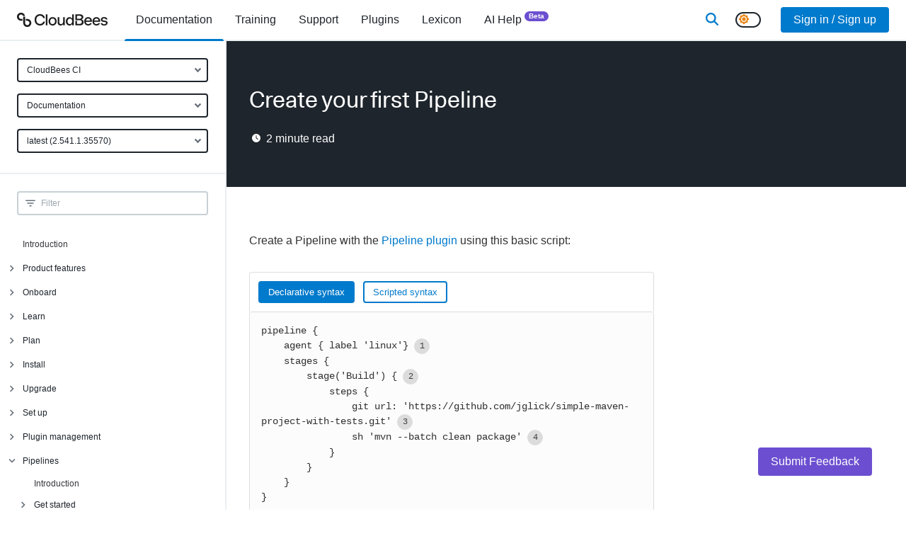

--- FILE ---
content_type: text/html; charset=utf-8
request_url: https://docs.cloudbees.com/docs/cloudbees-ci/latest/pipelines/create-first-pipeline
body_size: 66100
content:
<!DOCTYPE html><html lang="en"><head><meta charSet="utf-8" data-next-head=""/><meta name="viewport" content="width=device-width" data-next-head=""/><link rel="apple-touch-icon" sizes="180x180" href="/apple-touch-icon.png" data-next-head=""/><link rel="icon" type="image/png" sizes="32x32" href="/favicon-32x32.png" data-next-head=""/><link rel="icon" type="image/png" sizes="16x16" href="/favicon-16x16.png" data-next-head=""/><link rel="manifest" href="/site.webmanifest" data-next-head=""/><link rel="mask-icon" href="/safari-pinned-tab.svg" color="#5bbad5" data-next-head=""/><meta name="msapplication-TileColor" content="#2b5797" data-next-head=""/><meta name="theme-color" content="#ffffff" data-next-head=""/><title data-next-head="">Create your first Pipeline</title><meta name="robots" content="index,follow" data-next-head=""/><meta name="description" content="Create a Pipeline with the Pipeline plugin using this basic script:
Pipeline plugin enables you to create complex pipelines, including those with parallel stages and conditional logic gates, and load definitions from version control to share between Pipelines.
In this way, pipelines and certain standardized scripts are shared between teams, and script updates are protected and reviewed by an administrator." data-next-head=""/><meta property="og:title" content="Create your first Pipeline" data-next-head=""/><meta property="og:description" content="Create a Pipeline with the Pipeline plugin using this basic script:
Pipeline plugin enables you to create complex pipelines, including those with parallel stages and conditional logic gates, and load definitions from version control to share between Pipelines.
In this way, pipelines and certain standardized scripts are shared between teams, and script updates are protected and reviewed by an administrator." data-next-head=""/><meta property="og:type" content="documentation" data-next-head=""/><script nonce="YjA2ZWJkNTMtODljNi00ODVkLWEwZTMtOThhYjI5NWU1YjZi" type="application/ld+json" data-next-head="">{"@context":"https://schema.org","@type":"BreadcrumbList","itemListElement":[{"@type":"ListItem","position":1,"name":"Documentation","item":"https://docs.cloudbees.com"},{"@type":"ListItem","position":2,"name":"Create your first Pipeline","item":"https://docs.cloudbees.com/docs/cloudbees-ci/latest/pipelines/create-first-pipeline"}]}</script><link rel="canonical" href="https://docs.cloudbees.com/docs/cloudbees-ci/latest/pipelines/create-first-pipeline"/><link href="/fontawesome/css/all.min.css" rel="stylesheet"/><link rel="dns-prefetch" href="https://api.segment.io"/><link rel="preconnect" href="https://api.segment.io"/><link rel="dns-prefetch" href="https://cdn.segment.com"/><link rel="preconnect" href="https://cdn.segment.com"/><meta name="robots" content="index,follow"/><meta name="msvalidate.01" content="67AB29368F43A0FC8B21475E3F8D9C26"/><script nonce="YjA2ZWJkNTMtODljNi00ODVkLWEwZTMtOThhYjI5NWU1YjZi">window.rolloutData = "{\"data\":\"{\\\"platform\\\":\\\"SSR\\\",\\\"application\\\":\\\"5f11014dfce77d530935ead1\\\",\\\"experiments\\\":[{\\\"_id\\\":\\\"5b6ad065271c8622522b21b8\\\",\\\"name\\\":\\\"analytics\\\",\\\"archived\\\":false,\\\"featureFlags\\\":[{\\\"name\\\":\\\"rox.internal.analytics\\\"}],\\\"deploymentConfiguration\\\":{\\\"condition\\\":\\\"ifThen(or(isInTargetGroup(\\\\\\\"5c59b5f25cd82d07da614ff1\\\\\\\"), isInTargetGroup(\\\\\\\"63763f67f49c0fbd760ce547\\\\\\\")), ifThen(isInPercentage(0.01, mergeSeed(property(\\\\\\\"rox.internal.distinct_id\\\\\\\"), \\\\\\\"6de842304924ce11\\\\\\\")), \\\\\\\"true\\\\\\\", \\\\\\\"false\\\\\\\"), ifThen(isInTargetGroup(\\\\\\\"63763bd9d3f955d96c2242d8\\\\\\\"), ifThen(isInPercentage(0.1, mergeSeed(property(\\\\\\\"rox.internal.distinct_id\\\\\\\"), \\\\\\\"6de842304924ce11\\\\\\\")), \\\\\\\"true\\\\\\\", \\\\\\\"false\\\\\\\"), ifThen(or(isInTargetGroup(\\\\\\\"5c59b5f25cd82d07da614ff1\\\\\\\"), or(isInTargetGroup(\\\\\\\"63763f67f49c0fbd760ce547\\\\\\\"), or(isInTargetGroup(\\\\\\\"618bf9e9bd6d45458f4b36af\\\\\\\"), or(isInTargetGroup(\\\\\\\"60d1efdaa5f585469ae2d481\\\\\\\"), isInTargetGroup(\\\\\\\"5c1117bd4eadcb61d9778ffe\\\\\\\"))))), \\\\\\\"false\\\\\\\", ifThen(true, \\\\\\\"true\\\\\\\", \\\\\\\"false\\\\\\\"))))\\\"},\\\"labels\\\":[],\\\"stickinessProperty\\\":\\\"rox.internal.distinct_id\\\"},{\\\"_id\\\":\\\"61923cad3f9dde8fbc50671d\\\",\\\"name\\\":\\\"rox.internal.considerThrottleInPush\\\",\\\"archived\\\":false,\\\"featureFlags\\\":[{\\\"name\\\":\\\"rox.internal.considerThrottleInPush\\\"}],\\\"deploymentConfiguration\\\":{\\\"condition\\\":\\\"undefined\\\"},\\\"labels\\\":[],\\\"stickinessProperty\\\":\\\"rox.distinct_id\\\"},{\\\"_id\\\":\\\"61923cd4fc11570b241e7ce5\\\",\\\"name\\\":\\\"rox.internal.configurationFetched\\\",\\\"archived\\\":false,\\\"featureFlags\\\":[{\\\"name\\\":\\\"rox.internal.configurationFetched\\\"}],\\\"deploymentConfiguration\\\":{\\\"condition\\\":\\\"undefined\\\"},\\\"labels\\\":[],\\\"stickinessProperty\\\":\\\"rox.distinct_id\\\"},{\\\"_id\\\":\\\"61923cf63f9dde6a7a50676a\\\",\\\"name\\\":\\\"rox.internal.featureChecking\\\",\\\"archived\\\":false,\\\"featureFlags\\\":[{\\\"name\\\":\\\"rox.internal.featureChecking\\\"}],\\\"deploymentConfiguration\\\":{\\\"condition\\\":\\\"undefined\\\"},\\\"labels\\\":[],\\\"stickinessProperty\\\":\\\"rox.distinct_id\\\"},{\\\"_id\\\":\\\"658139d654f925d2605d1e0f\\\",\\\"name\\\":\\\"docs.darkModeSwitcher\\\",\\\"archived\\\":false,\\\"featureFlags\\\":[{\\\"name\\\":\\\"docs.darkModeSwitcher\\\"}],\\\"deploymentConfiguration\\\":{\\\"condition\\\":\\\"ifThen(isInTargetGroup(\\\\\\\"6049a95b17c56daa27186743\\\\\\\"), \\\\\\\"true\\\\\\\", ifThen(true, \\\\\\\"true\\\\\\\", \\\\\\\"false\\\\\\\"))\\\"},\\\"labels\\\":[],\\\"stickinessProperty\\\":\\\"rox.distinct_id\\\"},{\\\"_id\\\":\\\"619b24d3b659202400d16e98\\\",\\\"name\\\":\\\"docs.newAdministration\\\",\\\"archived\\\":false,\\\"featureFlags\\\":[{\\\"name\\\":\\\"docs.newAdministration\\\"}],\\\"deploymentConfiguration\\\":{\\\"condition\\\":\\\"ifThen(isInTargetGroup(\\\\\\\"604d42ef048afee805647327\\\\\\\"), \\\\\\\"false\\\\\\\", ifThen(true, \\\\\\\"false\\\\\\\", \\\\\\\"false\\\\\\\"))\\\"},\\\"labels\\\":[],\\\"stickinessProperty\\\":\\\"rox.distinct_id\\\"},{\\\"_id\\\":\\\"5be1bc46b38fed12b21518cb\\\",\\\"name\\\":\\\"push updates\\\",\\\"archived\\\":false,\\\"featureFlags\\\":[{\\\"name\\\":\\\"rox.internal.pushUpdates\\\"}],\\\"deploymentConfiguration\\\":{\\\"condition\\\":\\\"ifThen(or(isInTargetGroup(\\\\\\\"5dc186da74afb43aeae18a8f\\\\\\\"), or(isInTargetGroup(\\\\\\\"5c59b5f25cd82d07da614ff1\\\\\\\"), or(isInTargetGroup(\\\\\\\"5d9f282aa76b2e2fb71977d6\\\\\\\"), or(isInTargetGroup(\\\\\\\"5c1117bd4eadcb61d9778ffe\\\\\\\"), isInTargetGroup(\\\\\\\"5bd727ede2feb4039833b74c\\\\\\\"))))), \\\\\\\"false\\\\\\\", ifThen(true, \\\\\\\"true\\\\\\\", \\\\\\\"false\\\\\\\"))\\\"},\\\"labels\\\":[],\\\"stickinessProperty\\\":\\\"rox.internal.distinct_id\\\"},{\\\"_id\\\":\\\"5d7f73b0ff084f035c0add65\\\",\\\"name\\\":\\\"throttle fetch in seconds\\\",\\\"archived\\\":false,\\\"featureFlags\\\":[{\\\"name\\\":\\\"rox.internal.throttleFetchInSeconds\\\"}],\\\"deploymentConfiguration\\\":{\\\"condition\\\":\\\"ifThen(isInTargetGroup(\\\\\\\"63763f67f49c0fbd760ce547\\\\\\\"), b64d(\\\\\\\"MTA4MDA=\\\\\\\"), ifThen(isInTargetGroup(\\\\\\\"637641ebf49c0fbd760d38aa\\\\\\\"), b64d(\\\\\\\"NDMyMDA=\\\\\\\"), ifThen(isInTargetGroup(\\\\\\\"5c1117bd4eadcb61d9778ffe\\\\\\\"), b64d(\\\\\\\"MzA=\\\\\\\"), ifThen(true, b64d(\\\\\\\"MA==\\\\\\\"), undefined))))\\\"},\\\"labels\\\":[],\\\"stickinessProperty\\\":\\\"rox.distinct_id\\\"},{\\\"_id\\\":\\\"66f0e40e36db29ae02f8a4b8\\\",\\\"name\\\":\\\"docs.searchProvider\\\",\\\"archived\\\":false,\\\"featureFlags\\\":[{\\\"name\\\":\\\"docs.searchProvider\\\"}],\\\"deploymentConfiguration\\\":{\\\"condition\\\":\\\"ifThen(isInTargetGroup(\\\\\\\"6049a95b17c56daa27186743\\\\\\\"), b64d(\\\\\\\"dW5pZmllZA==\\\\\\\"), ifThen(true, b64d(\\\\\\\"dW5pZmllZA==\\\\\\\"), undefined))\\\"},\\\"labels\\\":[],\\\"stickinessProperty\\\":\\\"rox.distinct_id\\\"},{\\\"_id\\\":\\\"69098fa62d10b2ef5aa0e46a\\\",\\\"name\\\":\\\"docs.searchLibrarian\\\",\\\"archived\\\":false,\\\"featureFlags\\\":[{\\\"name\\\":\\\"docs.searchLibrarian\\\"}],\\\"deploymentConfiguration\\\":{\\\"condition\\\":\\\"ifThen(isInTargetGroup(\\\\\\\"6049a95b17c56daa27186743\\\\\\\"), \\\\\\\"true\\\\\\\", ifThen(true, \\\\\\\"true\\\\\\\", \\\\\\\"false\\\\\\\"))\\\"},\\\"labels\\\":[],\\\"stickinessProperty\\\":\\\"rox.distinct_id\\\"}],\\\"targetGroups\\\":[{\\\"_id\\\":\\\"5bd727ede2feb4039833b74c\\\",\\\"name\\\":\\\"5bd727ede2feb4039833b74c\\\",\\\"condition\\\":\\\"inArray(md5(concat(\\\\\\\"1d839ecafa01edda\\\\\\\",property(b64d(\\\\\\\"cm94LmludGVybmFsLmFwcEtleQ==\\\\\\\")))),[\\\\\\\"e287aff4a4e25fac9ea321d0d3c57c36\\\\\\\"])\\\"},{\\\"_id\\\":\\\"5c1117bd4eadcb61d9778ffe\\\",\\\"name\\\":\\\"5c1117bd4eadcb61d9778ffe\\\",\\\"condition\\\":\\\"inArray(md5(concat(\\\\\\\"0e85b634026ca88e\\\\\\\",property(b64d(\\\\\\\"cm94LmludGVybmFsLmFwcEtleQ==\\\\\\\")))),[\\\\\\\"7681e2d7d3fb2c27e46c93a819e39156\\\\\\\",\\\\\\\"eb0353df5258952978a580fc6bd734ec\\\\\\\"])\\\"},{\\\"_id\\\":\\\"5c59b5f25cd82d07da614ff1\\\",\\\"name\\\":\\\"5c59b5f25cd82d07da614ff1\\\",\\\"condition\\\":\\\"inArray(md5(concat(\\\\\\\"d59ffb94e40d8bb6\\\\\\\",property(b64d(\\\\\\\"cm94LmludGVybmFsLmFwcEtleQ==\\\\\\\")))),[\\\\\\\"05ee7d34c54a35f775328bba849d0558\\\\\\\",\\\\\\\"295f56b07b4b314cad59d23e15f9ba6d\\\\\\\",\\\\\\\"07233728c26fea2edd4a00d9079eaef1\\\\\\\",\\\\\\\"a1131f2d939764316556717ac6a28943\\\\\\\"])\\\"},{\\\"_id\\\":\\\"5d9f282aa76b2e2fb71977d6\\\",\\\"name\\\":\\\"5d9f282aa76b2e2fb71977d6\\\",\\\"condition\\\":\\\"and(isUndefined(property(b64d(\\\\\\\"cm94LmludGVybmFsLmxpYl92ZXJzaW9u\\\\\\\"))),inArray(md5(concat(\\\\\\\"372a168d12d0e924\\\\\\\",property(b64d(\\\\\\\"cm94LmludGVybmFsLnJlYWxQbGF0Zm9ybQ==\\\\\\\")))),[\\\\\\\"d32a24af320a42fa47adc1e8498494b9\\\\\\\"]))\\\"},{\\\"_id\\\":\\\"5dc186da74afb43aeae18a8f\\\",\\\"name\\\":\\\"5dc186da74afb43aeae18a8f\\\",\\\"condition\\\":\\\"inArray(md5(concat(\\\\\\\"10106f079a4826c4\\\\\\\",property(b64d(\\\\\\\"cm94LmludGVybmFsLmFwcEtleQ==\\\\\\\")))),[\\\\\\\"c424b8a3d847a6c5bd46d965fc1b3876\\\\\\\",\\\\\\\"5d37c8ae03a98198bdd5d83a1557ba93\\\\\\\"])\\\"},{\\\"_id\\\":\\\"60d1efdaa5f585469ae2d481\\\",\\\"name\\\":\\\"60d1efdaa5f585469ae2d481\\\",\\\"condition\\\":\\\"inArray(md5(concat(\\\\\\\"c844f6333481c343\\\\\\\",property(b64d(\\\\\\\"cm94LmludGVybmFsLmFwcEtleQ==\\\\\\\")))),[\\\\\\\"5028459c6d6694d89607f0b472974fe9\\\\\\\",\\\\\\\"99648b2891bfb4da411a1d98d444659c\\\\\\\"])\\\"},{\\\"_id\\\":\\\"618bf9e9bd6d45458f4b36af\\\",\\\"name\\\":\\\"618bf9e9bd6d45458f4b36af\\\",\\\"condition\\\":\\\"and(semverLt(property(b64d(\\\\\\\"cm94LmludGVybmFsLmxpYl92ZXJzaW9u\\\\\\\")),b64d(\\\\\\\"NS4xLjA=\\\\\\\")),inArray(md5(concat(\\\\\\\"5e6a52de072904eb\\\\\\\",property(b64d(\\\\\\\"cm94LnBsYXRmb3Jt\\\\\\\")))),[\\\\\\\"d5271e4dc2f16bf61f020fa4ab0bd1c0\\\\\\\"]))\\\"},{\\\"_id\\\":\\\"63763bd9d3f955d96c2242d8\\\",\\\"name\\\":\\\"63763bd9d3f955d96c2242d8\\\",\\\"condition\\\":\\\"inArray(md5(concat(\\\\\\\"1fa8898d1f6caefa\\\\\\\",property(b64d(\\\\\\\"cm94LmludGVybmFsLmFwcEtleQ==\\\\\\\")))),[\\\\\\\"3cefd0de79c0574683c1323520a20d89\\\\\\\",\\\\\\\"4922866809ad22cade91f800461a7d54\\\\\\\"])\\\"},{\\\"_id\\\":\\\"63763f67f49c0fbd760ce547\\\",\\\"name\\\":\\\"63763f67f49c0fbd760ce547\\\",\\\"condition\\\":\\\"inArray(md5(concat(\\\\\\\"9cee835a33d93325\\\\\\\",property(b64d(\\\\\\\"cm94LmludGVybmFsLmFwcEtleQ==\\\\\\\")))),[\\\\\\\"0986e0c4aeb2ae59a5e8ca29f688a216\\\\\\\",\\\\\\\"a4007e3525895ba18690b7b7d5ccaee3\\\\\\\",\\\\\\\"cab35d7441cd95ff63afaf4de518ba82\\\\\\\",\\\\\\\"cbc32128b35ffa0c4c92420a1df844f5\\\\\\\"])\\\"},{\\\"_id\\\":\\\"637641ebf49c0fbd760d38aa\\\",\\\"name\\\":\\\"637641ebf49c0fbd760d38aa\\\",\\\"condition\\\":\\\"inArray(md5(concat(\\\\\\\"faf9f4cf47fa9623\\\\\\\",property(b64d(\\\\\\\"cm94LmludGVybmFsLmFwcEtleQ==\\\\\\\")))),[\\\\\\\"894af8537a317b3a7633549c72502d5f\\\\\\\",\\\\\\\"b736fc12fb266d8fc8963e81e91f831e\\\\\\\"])\\\"},{\\\"_id\\\":\\\"604d42ef048afee805647327\\\",\\\"name\\\":\\\"604d42ef048afee805647327\\\",\\\"condition\\\":\\\"and(eq(property(b64d(\\\\\\\"dXNlckVtcGxveWVl\\\\\\\")),true),inArray(md5(concat(\\\\\\\"9139a048baa8fec4\\\\\\\",property(b64d(\\\\\\\"dXNlckVtYWls\\\\\\\")))),[\\\\\\\"42ec7ebdcd4a9eab123fb4f99b7eb4fa\\\\\\\",\\\\\\\"553c0fffeee4ab57f1802397b13c11ac\\\\\\\",\\\\\\\"5586c0331e4aa716f2858049598e4a12\\\\\\\",\\\\\\\"6785c6d1d36be80d1ec0310b7046b790\\\\\\\",\\\\\\\"64f14bc6acafa87cc743c10208456ead\\\\\\\"]))\\\"},{\\\"_id\\\":\\\"6049a95b17c56daa27186743\\\",\\\"name\\\":\\\"6049a95b17c56daa27186743\\\",\\\"condition\\\":\\\"eq(property(b64d(\\\\\\\"dXNlckVtcGxveWVl\\\\\\\")),true)\\\"}],\\\"remoteVariables\\\":[],\\\"creation_date\\\":\\\"2025-11-19T00:06:13.871Z\\\",\\\"api_version\\\":\\\"1.8.0\\\"}\",\"signature_v0\":\"uzPGqvyiDJUuTXLV0i2wz0La/u57hFAZQsGnZEDp4tNy9+8XhwewIK12acsZkcomElGCFDBnqFaIUu7bzxXznqZpkstqao2VcBsvF0vWqWg9R3LhKInR8Onz7ZEIIS5po3UD3LvXBW5qe90hBGJpF8ZLGmQlaYs2Lh8nhubT3A/o64oV9fDedkgJqpPp9m56Yh0Ljoh53inXxW5Sfy+mm5dYYi2u7rlSE8qkx6DEfoPBBMopl5x/J88rTL8hTcEYh7o7T8e5giWl6gOVaNicxto7Z3tDKUnpzS8teqIRTccNkK/c+b5LG/6X6yz84HmHtfk/gw2sV942YTSvEUsUvQ==\",\"signed_date\":\"2025-11-19T00:06:13.874Z\"}";</script><script id="__NEXT_DATA__" type="application/json" nonce="YjA2ZWJkNTMtODljNi00ODVkLWEwZTMtOThhYjI5NWU1YjZi">{"props":{"pageProps":{"user":null,"rolloutData":"{\"data\":\"{\\\"platform\\\":\\\"SSR\\\",\\\"application\\\":\\\"5f11014dfce77d530935ead1\\\",\\\"experiments\\\":[{\\\"_id\\\":\\\"5b6ad065271c8622522b21b8\\\",\\\"name\\\":\\\"analytics\\\",\\\"archived\\\":false,\\\"featureFlags\\\":[{\\\"name\\\":\\\"rox.internal.analytics\\\"}],\\\"deploymentConfiguration\\\":{\\\"condition\\\":\\\"ifThen(or(isInTargetGroup(\\\\\\\"5c59b5f25cd82d07da614ff1\\\\\\\"), isInTargetGroup(\\\\\\\"63763f67f49c0fbd760ce547\\\\\\\")), ifThen(isInPercentage(0.01, mergeSeed(property(\\\\\\\"rox.internal.distinct_id\\\\\\\"), \\\\\\\"6de842304924ce11\\\\\\\")), \\\\\\\"true\\\\\\\", \\\\\\\"false\\\\\\\"), ifThen(isInTargetGroup(\\\\\\\"63763bd9d3f955d96c2242d8\\\\\\\"), ifThen(isInPercentage(0.1, mergeSeed(property(\\\\\\\"rox.internal.distinct_id\\\\\\\"), \\\\\\\"6de842304924ce11\\\\\\\")), \\\\\\\"true\\\\\\\", \\\\\\\"false\\\\\\\"), ifThen(or(isInTargetGroup(\\\\\\\"5c59b5f25cd82d07da614ff1\\\\\\\"), or(isInTargetGroup(\\\\\\\"63763f67f49c0fbd760ce547\\\\\\\"), or(isInTargetGroup(\\\\\\\"618bf9e9bd6d45458f4b36af\\\\\\\"), or(isInTargetGroup(\\\\\\\"60d1efdaa5f585469ae2d481\\\\\\\"), isInTargetGroup(\\\\\\\"5c1117bd4eadcb61d9778ffe\\\\\\\"))))), \\\\\\\"false\\\\\\\", ifThen(true, \\\\\\\"true\\\\\\\", \\\\\\\"false\\\\\\\"))))\\\"},\\\"labels\\\":[],\\\"stickinessProperty\\\":\\\"rox.internal.distinct_id\\\"},{\\\"_id\\\":\\\"61923cad3f9dde8fbc50671d\\\",\\\"name\\\":\\\"rox.internal.considerThrottleInPush\\\",\\\"archived\\\":false,\\\"featureFlags\\\":[{\\\"name\\\":\\\"rox.internal.considerThrottleInPush\\\"}],\\\"deploymentConfiguration\\\":{\\\"condition\\\":\\\"undefined\\\"},\\\"labels\\\":[],\\\"stickinessProperty\\\":\\\"rox.distinct_id\\\"},{\\\"_id\\\":\\\"61923cd4fc11570b241e7ce5\\\",\\\"name\\\":\\\"rox.internal.configurationFetched\\\",\\\"archived\\\":false,\\\"featureFlags\\\":[{\\\"name\\\":\\\"rox.internal.configurationFetched\\\"}],\\\"deploymentConfiguration\\\":{\\\"condition\\\":\\\"undefined\\\"},\\\"labels\\\":[],\\\"stickinessProperty\\\":\\\"rox.distinct_id\\\"},{\\\"_id\\\":\\\"61923cf63f9dde6a7a50676a\\\",\\\"name\\\":\\\"rox.internal.featureChecking\\\",\\\"archived\\\":false,\\\"featureFlags\\\":[{\\\"name\\\":\\\"rox.internal.featureChecking\\\"}],\\\"deploymentConfiguration\\\":{\\\"condition\\\":\\\"undefined\\\"},\\\"labels\\\":[],\\\"stickinessProperty\\\":\\\"rox.distinct_id\\\"},{\\\"_id\\\":\\\"658139d654f925d2605d1e0f\\\",\\\"name\\\":\\\"docs.darkModeSwitcher\\\",\\\"archived\\\":false,\\\"featureFlags\\\":[{\\\"name\\\":\\\"docs.darkModeSwitcher\\\"}],\\\"deploymentConfiguration\\\":{\\\"condition\\\":\\\"ifThen(isInTargetGroup(\\\\\\\"6049a95b17c56daa27186743\\\\\\\"), \\\\\\\"true\\\\\\\", ifThen(true, \\\\\\\"true\\\\\\\", \\\\\\\"false\\\\\\\"))\\\"},\\\"labels\\\":[],\\\"stickinessProperty\\\":\\\"rox.distinct_id\\\"},{\\\"_id\\\":\\\"619b24d3b659202400d16e98\\\",\\\"name\\\":\\\"docs.newAdministration\\\",\\\"archived\\\":false,\\\"featureFlags\\\":[{\\\"name\\\":\\\"docs.newAdministration\\\"}],\\\"deploymentConfiguration\\\":{\\\"condition\\\":\\\"ifThen(isInTargetGroup(\\\\\\\"604d42ef048afee805647327\\\\\\\"), \\\\\\\"false\\\\\\\", ifThen(true, \\\\\\\"false\\\\\\\", \\\\\\\"false\\\\\\\"))\\\"},\\\"labels\\\":[],\\\"stickinessProperty\\\":\\\"rox.distinct_id\\\"},{\\\"_id\\\":\\\"5be1bc46b38fed12b21518cb\\\",\\\"name\\\":\\\"push updates\\\",\\\"archived\\\":false,\\\"featureFlags\\\":[{\\\"name\\\":\\\"rox.internal.pushUpdates\\\"}],\\\"deploymentConfiguration\\\":{\\\"condition\\\":\\\"ifThen(or(isInTargetGroup(\\\\\\\"5dc186da74afb43aeae18a8f\\\\\\\"), or(isInTargetGroup(\\\\\\\"5c59b5f25cd82d07da614ff1\\\\\\\"), or(isInTargetGroup(\\\\\\\"5d9f282aa76b2e2fb71977d6\\\\\\\"), or(isInTargetGroup(\\\\\\\"5c1117bd4eadcb61d9778ffe\\\\\\\"), isInTargetGroup(\\\\\\\"5bd727ede2feb4039833b74c\\\\\\\"))))), \\\\\\\"false\\\\\\\", ifThen(true, \\\\\\\"true\\\\\\\", \\\\\\\"false\\\\\\\"))\\\"},\\\"labels\\\":[],\\\"stickinessProperty\\\":\\\"rox.internal.distinct_id\\\"},{\\\"_id\\\":\\\"5d7f73b0ff084f035c0add65\\\",\\\"name\\\":\\\"throttle fetch in seconds\\\",\\\"archived\\\":false,\\\"featureFlags\\\":[{\\\"name\\\":\\\"rox.internal.throttleFetchInSeconds\\\"}],\\\"deploymentConfiguration\\\":{\\\"condition\\\":\\\"ifThen(isInTargetGroup(\\\\\\\"63763f67f49c0fbd760ce547\\\\\\\"), b64d(\\\\\\\"MTA4MDA=\\\\\\\"), ifThen(isInTargetGroup(\\\\\\\"637641ebf49c0fbd760d38aa\\\\\\\"), b64d(\\\\\\\"NDMyMDA=\\\\\\\"), ifThen(isInTargetGroup(\\\\\\\"5c1117bd4eadcb61d9778ffe\\\\\\\"), b64d(\\\\\\\"MzA=\\\\\\\"), ifThen(true, b64d(\\\\\\\"MA==\\\\\\\"), undefined))))\\\"},\\\"labels\\\":[],\\\"stickinessProperty\\\":\\\"rox.distinct_id\\\"},{\\\"_id\\\":\\\"66f0e40e36db29ae02f8a4b8\\\",\\\"name\\\":\\\"docs.searchProvider\\\",\\\"archived\\\":false,\\\"featureFlags\\\":[{\\\"name\\\":\\\"docs.searchProvider\\\"}],\\\"deploymentConfiguration\\\":{\\\"condition\\\":\\\"ifThen(isInTargetGroup(\\\\\\\"6049a95b17c56daa27186743\\\\\\\"), b64d(\\\\\\\"dW5pZmllZA==\\\\\\\"), ifThen(true, b64d(\\\\\\\"dW5pZmllZA==\\\\\\\"), undefined))\\\"},\\\"labels\\\":[],\\\"stickinessProperty\\\":\\\"rox.distinct_id\\\"},{\\\"_id\\\":\\\"69098fa62d10b2ef5aa0e46a\\\",\\\"name\\\":\\\"docs.searchLibrarian\\\",\\\"archived\\\":false,\\\"featureFlags\\\":[{\\\"name\\\":\\\"docs.searchLibrarian\\\"}],\\\"deploymentConfiguration\\\":{\\\"condition\\\":\\\"ifThen(isInTargetGroup(\\\\\\\"6049a95b17c56daa27186743\\\\\\\"), \\\\\\\"true\\\\\\\", ifThen(true, \\\\\\\"true\\\\\\\", \\\\\\\"false\\\\\\\"))\\\"},\\\"labels\\\":[],\\\"stickinessProperty\\\":\\\"rox.distinct_id\\\"}],\\\"targetGroups\\\":[{\\\"_id\\\":\\\"5bd727ede2feb4039833b74c\\\",\\\"name\\\":\\\"5bd727ede2feb4039833b74c\\\",\\\"condition\\\":\\\"inArray(md5(concat(\\\\\\\"1d839ecafa01edda\\\\\\\",property(b64d(\\\\\\\"cm94LmludGVybmFsLmFwcEtleQ==\\\\\\\")))),[\\\\\\\"e287aff4a4e25fac9ea321d0d3c57c36\\\\\\\"])\\\"},{\\\"_id\\\":\\\"5c1117bd4eadcb61d9778ffe\\\",\\\"name\\\":\\\"5c1117bd4eadcb61d9778ffe\\\",\\\"condition\\\":\\\"inArray(md5(concat(\\\\\\\"0e85b634026ca88e\\\\\\\",property(b64d(\\\\\\\"cm94LmludGVybmFsLmFwcEtleQ==\\\\\\\")))),[\\\\\\\"7681e2d7d3fb2c27e46c93a819e39156\\\\\\\",\\\\\\\"eb0353df5258952978a580fc6bd734ec\\\\\\\"])\\\"},{\\\"_id\\\":\\\"5c59b5f25cd82d07da614ff1\\\",\\\"name\\\":\\\"5c59b5f25cd82d07da614ff1\\\",\\\"condition\\\":\\\"inArray(md5(concat(\\\\\\\"d59ffb94e40d8bb6\\\\\\\",property(b64d(\\\\\\\"cm94LmludGVybmFsLmFwcEtleQ==\\\\\\\")))),[\\\\\\\"05ee7d34c54a35f775328bba849d0558\\\\\\\",\\\\\\\"295f56b07b4b314cad59d23e15f9ba6d\\\\\\\",\\\\\\\"07233728c26fea2edd4a00d9079eaef1\\\\\\\",\\\\\\\"a1131f2d939764316556717ac6a28943\\\\\\\"])\\\"},{\\\"_id\\\":\\\"5d9f282aa76b2e2fb71977d6\\\",\\\"name\\\":\\\"5d9f282aa76b2e2fb71977d6\\\",\\\"condition\\\":\\\"and(isUndefined(property(b64d(\\\\\\\"cm94LmludGVybmFsLmxpYl92ZXJzaW9u\\\\\\\"))),inArray(md5(concat(\\\\\\\"372a168d12d0e924\\\\\\\",property(b64d(\\\\\\\"cm94LmludGVybmFsLnJlYWxQbGF0Zm9ybQ==\\\\\\\")))),[\\\\\\\"d32a24af320a42fa47adc1e8498494b9\\\\\\\"]))\\\"},{\\\"_id\\\":\\\"5dc186da74afb43aeae18a8f\\\",\\\"name\\\":\\\"5dc186da74afb43aeae18a8f\\\",\\\"condition\\\":\\\"inArray(md5(concat(\\\\\\\"10106f079a4826c4\\\\\\\",property(b64d(\\\\\\\"cm94LmludGVybmFsLmFwcEtleQ==\\\\\\\")))),[\\\\\\\"c424b8a3d847a6c5bd46d965fc1b3876\\\\\\\",\\\\\\\"5d37c8ae03a98198bdd5d83a1557ba93\\\\\\\"])\\\"},{\\\"_id\\\":\\\"60d1efdaa5f585469ae2d481\\\",\\\"name\\\":\\\"60d1efdaa5f585469ae2d481\\\",\\\"condition\\\":\\\"inArray(md5(concat(\\\\\\\"c844f6333481c343\\\\\\\",property(b64d(\\\\\\\"cm94LmludGVybmFsLmFwcEtleQ==\\\\\\\")))),[\\\\\\\"5028459c6d6694d89607f0b472974fe9\\\\\\\",\\\\\\\"99648b2891bfb4da411a1d98d444659c\\\\\\\"])\\\"},{\\\"_id\\\":\\\"618bf9e9bd6d45458f4b36af\\\",\\\"name\\\":\\\"618bf9e9bd6d45458f4b36af\\\",\\\"condition\\\":\\\"and(semverLt(property(b64d(\\\\\\\"cm94LmludGVybmFsLmxpYl92ZXJzaW9u\\\\\\\")),b64d(\\\\\\\"NS4xLjA=\\\\\\\")),inArray(md5(concat(\\\\\\\"5e6a52de072904eb\\\\\\\",property(b64d(\\\\\\\"cm94LnBsYXRmb3Jt\\\\\\\")))),[\\\\\\\"d5271e4dc2f16bf61f020fa4ab0bd1c0\\\\\\\"]))\\\"},{\\\"_id\\\":\\\"63763bd9d3f955d96c2242d8\\\",\\\"name\\\":\\\"63763bd9d3f955d96c2242d8\\\",\\\"condition\\\":\\\"inArray(md5(concat(\\\\\\\"1fa8898d1f6caefa\\\\\\\",property(b64d(\\\\\\\"cm94LmludGVybmFsLmFwcEtleQ==\\\\\\\")))),[\\\\\\\"3cefd0de79c0574683c1323520a20d89\\\\\\\",\\\\\\\"4922866809ad22cade91f800461a7d54\\\\\\\"])\\\"},{\\\"_id\\\":\\\"63763f67f49c0fbd760ce547\\\",\\\"name\\\":\\\"63763f67f49c0fbd760ce547\\\",\\\"condition\\\":\\\"inArray(md5(concat(\\\\\\\"9cee835a33d93325\\\\\\\",property(b64d(\\\\\\\"cm94LmludGVybmFsLmFwcEtleQ==\\\\\\\")))),[\\\\\\\"0986e0c4aeb2ae59a5e8ca29f688a216\\\\\\\",\\\\\\\"a4007e3525895ba18690b7b7d5ccaee3\\\\\\\",\\\\\\\"cab35d7441cd95ff63afaf4de518ba82\\\\\\\",\\\\\\\"cbc32128b35ffa0c4c92420a1df844f5\\\\\\\"])\\\"},{\\\"_id\\\":\\\"637641ebf49c0fbd760d38aa\\\",\\\"name\\\":\\\"637641ebf49c0fbd760d38aa\\\",\\\"condition\\\":\\\"inArray(md5(concat(\\\\\\\"faf9f4cf47fa9623\\\\\\\",property(b64d(\\\\\\\"cm94LmludGVybmFsLmFwcEtleQ==\\\\\\\")))),[\\\\\\\"894af8537a317b3a7633549c72502d5f\\\\\\\",\\\\\\\"b736fc12fb266d8fc8963e81e91f831e\\\\\\\"])\\\"},{\\\"_id\\\":\\\"604d42ef048afee805647327\\\",\\\"name\\\":\\\"604d42ef048afee805647327\\\",\\\"condition\\\":\\\"and(eq(property(b64d(\\\\\\\"dXNlckVtcGxveWVl\\\\\\\")),true),inArray(md5(concat(\\\\\\\"9139a048baa8fec4\\\\\\\",property(b64d(\\\\\\\"dXNlckVtYWls\\\\\\\")))),[\\\\\\\"42ec7ebdcd4a9eab123fb4f99b7eb4fa\\\\\\\",\\\\\\\"553c0fffeee4ab57f1802397b13c11ac\\\\\\\",\\\\\\\"5586c0331e4aa716f2858049598e4a12\\\\\\\",\\\\\\\"6785c6d1d36be80d1ec0310b7046b790\\\\\\\",\\\\\\\"64f14bc6acafa87cc743c10208456ead\\\\\\\"]))\\\"},{\\\"_id\\\":\\\"6049a95b17c56daa27186743\\\",\\\"name\\\":\\\"6049a95b17c56daa27186743\\\",\\\"condition\\\":\\\"eq(property(b64d(\\\\\\\"dXNlckVtcGxveWVl\\\\\\\")),true)\\\"}],\\\"remoteVariables\\\":[],\\\"creation_date\\\":\\\"2025-11-19T00:06:13.871Z\\\",\\\"api_version\\\":\\\"1.8.0\\\"}\",\"signature_v0\":\"uzPGqvyiDJUuTXLV0i2wz0La/u57hFAZQsGnZEDp4tNy9+8XhwewIK12acsZkcomElGCFDBnqFaIUu7bzxXznqZpkstqao2VcBsvF0vWqWg9R3LhKInR8Onz7ZEIIS5po3UD3LvXBW5qe90hBGJpF8ZLGmQlaYs2Lh8nhubT3A/o64oV9fDedkgJqpPp9m56Yh0Ljoh53inXxW5Sfy+mm5dYYi2u7rlSE8qkx6DEfoPBBMopl5x/J88rTL8hTcEYh7o7T8e5giWl6gOVaNicxto7Z3tDKUnpzS8teqIRTccNkK/c+b5LG/6X6yz84HmHtfk/gw2sV942YTSvEUsUvQ==\",\"signed_date\":\"2025-11-19T00:06:13.874Z\"}","navigationContext":{"title":"","url":"","startPage":"","page":{"component":"cloudbees-ci","componentGroup":"cloudbees-ci","editUrl":"https://github.com/cloudbees/docsite-cloudbees-ci/edit/main/docs/modules/pipelines/pages/create-first-pipeline.adoc","module":"pipelines","url":"/docs/cloudbees-ci/latest/pipelines/create-first-pipeline","version":"latest"},"component":{"name":"cloudbees-ci","title":"Documentation","version":"","url":"","versions":[{"version":"latest","url":"/docs/cloudbees-ci/latest/","displayVersion":"latest (2.541.1.35570)","prerelease":false,"accessMode":"default","navigation":[{"label":"Introduction","accessMode":"default","children":[],"url":"/docs/cloudbees-ci/latest/"},{"label":"Product features","accessMode":"default","children":[{"label":"Introduction","accessMode":"default","children":[],"url":"/docs/cloudbees-ci/latest/intro"},{"label":"Uniquely cloud native","accessMode":"default","children":[{"label":"Introduction","accessMode":"default","children":[],"url":"/docs/cloudbees-ci/latest/stories/uniquely-cloud-native/"},{"label":"Multicloud environment","accessMode":"default","children":[],"url":"/docs/cloudbees-ci/latest/stories/uniquely-cloud-native/multi-cloud-environment"}]},{"label":"Developer centric experience","accessMode":"default","children":[{"label":"Introduction","accessMode":"default","children":[],"url":"/docs/cloudbees-ci/latest/stories/developer-centric-experience/"},{"label":"CI as code","accessMode":"default","children":[],"url":"/docs/cloudbees-ci/latest/stories/developer-centric-experience/ci-as-code"},{"label":"Contextual pipeline feedback","accessMode":"default","children":[],"url":"/docs/cloudbees-ci/latest/stories/developer-centric-experience/github-bitbucket-slack-pipeline-feedback"},{"label":"CloudBees CI ServiceNow integration","accessMode":"default","children":[],"url":"/docs/cloudbees-ci/latest/stories/developer-centric-experience/ci-servicenow-integration"}]},{"label":"Pipeline policy enforcement","accessMode":"default","children":[{"label":"Introduction","accessMode":"default","children":[],"url":"/docs/cloudbees-ci/latest/stories/pipeline-policy-enforcement/"},{"label":"Modernized pipelines","accessMode":"default","children":[],"url":"/docs/cloudbees-ci/latest/stories/pipeline-policy-enforcement/modern-pipelines"},{"label":"Secure CI/CD","accessMode":"default","children":[],"url":"/docs/cloudbees-ci/latest/stories/pipeline-policy-enforcement/secure-cicd"},{"label":"Velero for backup and restore","accessMode":"default","children":[],"url":"/docs/cloudbees-ci/latest/stories/pipeline-policy-enforcement/velero-backup-and-restore"}]},{"label":"Team management","accessMode":"default","children":[{"label":"Introduction","accessMode":"default","children":[],"url":"/docs/cloudbees-ci/latest/stories/team-management/"},{"label":"Enterprise team management and authorization","accessMode":"default","children":[],"url":"/docs/cloudbees-ci/latest/stories/team-management/enterprise-team-management-authorization"}]},{"label":"Jenkins at scale","accessMode":"default","children":[{"label":"Introduction","accessMode":"default","children":[],"url":"/docs/cloudbees-ci/latest/stories/jenkins-at-scale/"},{"label":"Optimize Continuous Integration Resources","accessMode":"default","children":[],"url":"/docs/cloudbees-ci/latest/stories/jenkins-at-scale/optimize-ci-resources"},{"label":"Enterprise Grade Plugin Management","accessMode":"default","children":[],"url":"/docs/cloudbees-ci/latest/stories/jenkins-at-scale/enterprise-grade-plugin-management"},{"label":"Plugin Usage Analyzer","accessMode":"default","children":[],"url":"/docs/cloudbees-ci/latest/stories/jenkins-at-scale/plugin-usage-analyzer"},{"label":"High Availability and Horizontal Scalability","accessMode":"default","children":[],"url":"/docs/cloudbees-ci/latest/stories/jenkins-at-scale/high-availability-horizontal-scalability"},{"label":"Debug Pipelines at Scale","accessMode":"default","children":[],"url":"/docs/cloudbees-ci/latest/stories/jenkins-at-scale/debug-pipelines-at-scale"}]}]},{"label":"Onboard","accessMode":"default","children":[{"label":"Introduction","accessMode":"default","children":[],"url":"/docs/cloudbees-ci/latest/onboard/intro"},{"label":"Onboard for modern cloud platforms","accessMode":"default","children":[],"url":"/docs/cloudbees-ci/latest/cloud-onboarding"},{"label":"Onboard for traditional platforms","accessMode":"default","children":[],"url":"/docs/cloudbees-ci/latest/traditional-onboarding"}]},{"label":"Learn","accessMode":"default","children":[{"label":"Introduction","accessMode":"default","children":[],"url":"/docs/cloudbees-ci/latest/learn/intro"},{"label":"Train your team","accessMode":"default","children":[],"url":"/docs/cloudbees-ci/latest/learn/train-team"},{"label":"Architecture for modern cloud platforms","accessMode":"default","children":[],"url":"/docs/cloudbees-ci/latest/architecture/ci-cloud"},{"label":"Architecture for traditional platforms","accessMode":"default","children":[],"url":"/docs/cloudbees-ci/latest/architecture/ci-trad"}]},{"label":"Plan","accessMode":"default","children":[{"label":"Introduction","accessMode":"default","children":[],"url":"/docs/cloudbees-ci/latest/introduction/intro"},{"label":"Feature comparison","accessMode":"default","children":[],"url":"/docs/cloudbees-ci/latest/feature-definition"},{"label":"Supported platforms","accessMode":"default","children":[{"label":"Supported platforms for CloudBees CI on modern cloud platforms","accessMode":"default","children":[],"url":"/docs/cloudbees-common/latest/supported-platforms/cloudbees-ci-cloud"},{"label":"Supported platforms for CloudBees CI on traditional platforms","accessMode":"default","children":[],"url":"/docs/cloudbees-common/latest/supported-platforms/cloudbees-ci-traditional"}]},{"label":"Modern cloud platforms","accessMode":"default","children":[],"url":"/docs/cloudbees-ci/latest/cloud-planning-guide/"},{"label":"Traditional platforms","accessMode":"default","children":[],"url":"/docs/cloudbees-ci/latest/traditional-planning/"}]},{"label":"Install","accessMode":"default","children":[{"label":"Introduction","accessMode":"default","children":[],"url":"/docs/cloudbees-ci/latest/installing/intro"},{"label":"AKS installation","accessMode":"default","children":[{"label":"Introduction","accessMode":"default","children":[],"url":"/docs/cloudbees-ci/latest/aks-install-guide/"},{"label":"Pre-installation requirements","accessMode":"default","children":[],"url":"/docs/cloudbees-ci/latest/aks-install-guide/aks-pre-install-requirements"},{"label":"Install","accessMode":"default","children":[],"url":"/docs/cloudbees-ci/latest/aks-install-guide/installing-aks-using-helm"},{"label":"Verify Docker images","accessMode":"default","children":[],"url":"/docs/cloudbees-ci/latest/aks-install-guide/verifying-cloud-docker-images"},{"label":"Uninstall","accessMode":"default","children":[],"url":"/docs/cloudbees-ci/latest/aks-install-guide/aks-uninstall"}]},{"label":"Amazon EKS installation","accessMode":"default","children":[{"label":"Introduction","accessMode":"default","children":[],"url":"/docs/cloudbees-ci/latest/eks-install-guide/"},{"label":"Pre-installation requirements","accessMode":"default","children":[],"url":"/docs/cloudbees-ci/latest/eks-install-guide/eks-pre-install-requirements-helm"},{"label":"Install","accessMode":"default","children":[],"url":"/docs/cloudbees-ci/latest/eks-install-guide/installing-eks-using-helm"},{"label":"Verify Docker images","accessMode":"default","children":[],"url":"/docs/cloudbees-ci/latest/eks-install-guide/verifying-cloud-docker-images"},{"label":"Uninstall","accessMode":"default","children":[],"url":"/docs/cloudbees-ci/latest/eks-install-guide/eks-uninstall"}]},{"label":"GKE installation","accessMode":"default","children":[{"label":"Introduction","accessMode":"default","children":[],"url":"/docs/cloudbees-ci/latest/gke-install-guide/"},{"label":"Pre-installation requirements","accessMode":"default","children":[],"url":"/docs/cloudbees-ci/latest/gke-install-guide/gke-pre-install-requirements"},{"label":"Install","accessMode":"default","children":[],"url":"/docs/cloudbees-ci/latest/gke-install-guide/installing-gke-using-helm"},{"label":"Verify Docker images","accessMode":"default","children":[],"url":"/docs/cloudbees-ci/latest/gke-install-guide/verifying-cloud-docker-images"},{"label":"Uninstall","accessMode":"default","children":[],"url":"/docs/cloudbees-ci/latest/gke-install-guide/gke-uninstall"}]},{"label":"Kubernetes installation","accessMode":"default","children":[{"label":"Introduction","accessMode":"default","children":[],"url":"/docs/cloudbees-ci/latest/kubernetes-install-guide/"},{"label":"Pre-installation requirements","accessMode":"default","children":[],"url":"/docs/cloudbees-ci/latest/kubernetes-install-guide/kubernetes-pre-install-requirements"},{"label":"Install","accessMode":"default","children":[],"url":"/docs/cloudbees-ci/latest/kubernetes-install-guide/installing-kubernetes-using-helm"},{"label":"Verify Docker images","accessMode":"default","children":[],"url":"/docs/cloudbees-ci/latest/kubernetes-install-guide/verifying-cloud-docker-images"},{"label":"Uninstall","accessMode":"default","children":[],"url":"/docs/cloudbees-ci/latest/kubernetes-install-guide/kubernetes-uninstall"}]},{"label":"OpenShift installation","accessMode":"default","children":[{"label":"Introduction","accessMode":"default","children":[],"url":"/docs/cloudbees-ci/latest/openshift-install-guide/"},{"label":"Pre-installation requirements","accessMode":"default","children":[],"url":"/docs/cloudbees-ci/latest/openshift-install-guide/openshift-pre-install-requirements"},{"label":"Install","accessMode":"default","children":[],"url":"/docs/cloudbees-ci/latest/openshift-install-guide/installing-openshift-using-helm"},{"label":"Verify Docker images","accessMode":"default","children":[],"url":"/docs/cloudbees-ci/latest/openshift-install-guide/verifying-cloud-docker-images"},{"label":"Uninstall","accessMode":"default","children":[],"url":"/docs/cloudbees-ci/latest/openshift-install-guide/openshift-uninstall"}]},{"label":"TKGI installation","accessMode":"default","children":[{"label":"Introduction","accessMode":"default","children":[],"url":"/docs/cloudbees-ci/latest/pks-install-guide/"},{"label":"Pre-installation requirements","accessMode":"default","children":[],"url":"/docs/cloudbees-ci/latest/pks-install-guide/pks-pre-install-requirements"},{"label":"Install","accessMode":"default","children":[],"url":"/docs/cloudbees-ci/latest/pks-install-guide/pks-install-helm"},{"label":"Verify Docker images","accessMode":"default","children":[],"url":"/docs/cloudbees-ci/latest/pks-install-guide/verifying-cloud-docker-images"},{"label":"Uninstall","accessMode":"default","children":[],"url":"/docs/cloudbees-ci/latest/pks-install-guide/pks-uninstall"}]},{"label":"Traditional platforms installation","accessMode":"default","children":[{"label":"Introduction","accessMode":"default","children":[],"url":"/docs/cloudbees-ci/latest/traditional-install-guide/"},{"label":"System requirements","accessMode":"default","children":[],"url":"/docs/cloudbees-ci/latest/traditional-install-guide/system-requirements"},{"label":"Verify Docker images","accessMode":"default","children":[],"url":"/docs/cloudbees-ci/latest/traditional-install-guide/verifying-traditional-docker-images"},{"label":"Install operations center","accessMode":"default","children":[],"url":"/docs/cloudbees-ci/latest/traditional-install-guide/installing-operations-center"},{"label":"Install client controllers","accessMode":"default","children":[],"url":"/docs/cloudbees-ci/latest/traditional-install-guide/installing-client-controllers"},{"label":"Verify build components","accessMode":"default","children":[],"url":"/docs/cloudbees-ci/latest/traditional-install-guide/verification-of-components"},{"label":"Verify WAR files","accessMode":"default","children":[],"url":"/docs/cloudbees-ci/latest/traditional-install-guide/verifying-traditional-war-files"}]},{"label":"High availability","accessMode":"default","children":[{"label":"Introduction","accessMode":"default","children":[],"url":"/docs/cloudbees-ci/latest/ha/"},{"label":"HA fundamentals","accessMode":"default","children":[],"url":"/docs/cloudbees-ci/latest/ha/ha-fundamentals"},{"label":"Get ready for HA","accessMode":"default","children":[],"url":"/docs/cloudbees-ci/latest/ha/get-ready-for-ha"},{"label":"Install HA on modern cloud platforms","accessMode":"default","children":[],"url":"/docs/cloudbees-ci/latest/ha/install-ha-on-platforms"},{"label":"Install HA on traditional platforms","accessMode":"default","children":[],"url":"/docs/cloudbees-ci/latest/ha/specific-ha-installation-traditional"},{"label":"HA considerations","accessMode":"default","children":[],"url":"/docs/cloudbees-ci/latest/ha/ha-considerations"},{"label":"High Availability (active/passive) installation for CloudBees CI on traditional platforms","accessMode":"default","children":[],"url":"/docs/cloudbees-ci/latest/ha/high-availability-active-passive"}]},{"label":"FIPS compliance","accessMode":"default","children":[{"label":"Introduction","accessMode":"default","children":[],"url":"/docs/cloudbees-ci/latest/fips-install-guide/fips-landing-page"},{"label":"What is FIPS and FIPS 140 compliance?","accessMode":"default","children":[],"url":"/docs/cloudbees-ci/latest/fips-install-guide/fips-140-2-intro"},{"label":"Install CloudBees CI on modern cloud platforms in FIPS mode","accessMode":"default","children":[],"url":"/docs/cloudbees-ci/latest/fips-install-guide/fips-mode-installation"},{"label":"CAP plugin support in a FIPS 140-3 environment","accessMode":"default","children":[],"url":"/docs/cloudbees-ci/latest/fips-install-guide/fips-plugin-management"},{"label":"Configure the Pipeline Maven API plugin for FIPS compliance","accessMode":"default","children":[],"url":"/docs/cloudbees-ci/latest/fips-install-guide/fips-pipeline-maven-plugin"},{"label":"Known FIPS incompatibilities with CloudBees CI on modern cloud platforms","accessMode":"default","children":[],"url":"/docs/cloudbees-ci/latest/fips-install-guide/fips-incompatibilities"},{"label":"Jenkins core: FIPS 140-3 compliant artifacts with caveats","accessMode":"default","children":[],"url":"/docs/cloudbees-ci/latest/fips-install-guide/fips-jenkins-core-caveats"},{"label":"Jenkins core: Non-compliant classes and libraries","accessMode":"default","children":[],"url":"/docs/cloudbees-ci/latest/fips-install-guide/fips-jenkins-core-non-compliant"}]}]},{"label":"Upgrade","accessMode":"default","children":[{"label":"Introduction","accessMode":"default","children":[],"url":"/docs/cloudbees-ci/latest/upgrading/intro"},{"label":"Modern cloud platforms upgrade","accessMode":"default","children":[{"label":"Introduction","accessMode":"default","children":[],"url":"/docs/cloudbees-ci/latest/cloud-upgrade-guide/"},{"label":"Migrate to Java 11","accessMode":"default","children":[],"url":"/docs/cloudbees-ci/latest/cloud-upgrade-guide/java-11-migration-cloud"},{"label":"Migrate to Java 17","accessMode":"default","children":[],"url":"/docs/cloudbees-ci/latest/cloud-upgrade-guide/java-17-migration-cloud"},{"label":"Migrate to Java 21","accessMode":"default","children":[],"url":"/docs/cloudbees-ci/latest/cloud-upgrade-guide/java-21-migration-cloud"},{"label":"Migrate historical User Activity Monitoring Plugin data","accessMode":"default","children":[],"url":"/docs/cloudbees-ci/latest/cloud-upgrade-guide/h2-migration-cloud"}]},{"label":"Traditional platforms upgrade","accessMode":"default","children":[{"label":"Introduction","accessMode":"default","children":[],"url":"/docs/cloudbees-ci/latest/traditional-upgrading-guide/"},{"label":"Migrate to Java 11","accessMode":"default","children":[],"url":"/docs/cloudbees-ci/latest/traditional-upgrading-guide/java-11-migration-traditional"},{"label":"Migrate to Java 17","accessMode":"default","children":[],"url":"/docs/cloudbees-ci/latest/traditional-upgrading-guide/java-17-migration-traditional"},{"label":"Migrate to Java 21","accessMode":"default","children":[],"url":"/docs/cloudbees-ci/latest/traditional-upgrading-guide/java-21-migration-traditional"},{"label":"Migrate historical User Activity Monitoring Plugin data","accessMode":"default","children":[],"url":"/docs/cloudbees-ci/latest/traditional-upgrading-guide/h2-migration-traditional"}]}]},{"label":"Set up","accessMode":"default","children":[{"label":"Introduction","accessMode":"default","children":[],"url":"/docs/cloudbees-ci/latest/setup/intro"},{"label":"Configure features using Manage Jenkins","accessMode":"default","children":[],"url":"/docs/cloudbees-ci/latest/setup/manage-jenkins"},{"label":"Use CloudBees CI Teams","accessMode":"default","children":[],"url":"/docs/cloudbees-ci/latest/setup/using-teams"},{"label":"Add external client controllers","accessMode":"default","children":[],"url":"/docs/cloudbees-ci/latest/setup/external-controllers"},{"label":"Set up agents on CloudBees CI","accessMode":"default","children":[],"url":"/docs/cloudbees-ci/latest/setup/installing-build-agents"},{"label":"Use WebSockets to connect controllers to the operations center","accessMode":"default","children":[],"url":"/docs/cloudbees-ci/latest/setup/websockets"},{"label":"Deploy CloudBees CI across multiple Kubernetes namespaces and clusters","accessMode":"default","children":[],"url":"/docs/cloudbees-ci/latest/setup/multiple-ns-and-cluster-setups"},{"label":"Add custom header labels to CloudBees CI","accessMode":"default","children":[],"url":"/docs/cloudbees-ci/latest/setup/adding-header-labels"},{"label":"Connect inbound agents","accessMode":"default","children":[],"url":"/docs/cloudbees-ci/latest/setup/configure-ports-jnlp-agents"},{"label":"Set up HTTPS for GKE","accessMode":"default","children":[],"url":"/docs/cloudbees-ci/latest/setup/gke-https-setup"},{"label":"Best practices when building container images","accessMode":"default","children":[],"url":"/docs/cloudbees-ci/latest/setup/docker-images"},{"label":"Connect a client controller to operations center","accessMode":"default","children":[],"url":"/docs/cloudbees-ci/latest/setup/connecting-cms"},{"label":"Disconnect a client controller from operations center","accessMode":"default","children":[],"url":"/docs/cloudbees-ci/latest/setup/disconnecting-cms"}]},{"label":"Plugin management","accessMode":"default","children":[{"label":"Introduction","accessMode":"default","children":[],"url":"/docs/cloudbees-ci/latest/plugin-management/intro"},{"label":"Plugin management","accessMode":"default","children":[],"url":"/docs/cloudbees-ci/latest/plugin-management/"},{"label":"Get started with plugin management","accessMode":"default","children":[],"url":"/docs/cloudbees-ci/latest/plugin-management/plugin-management-decision-tree"},{"label":"CloudBees Assurance Program","accessMode":"default","children":[],"url":"/docs/cloudbees-ci/latest/assurance-program/"},{"label":"Beekeeper Upgrade Assistant","accessMode":"default","children":[],"url":"/docs/cloudbees-ci/latest/plugin-management/beekeeper-upgrade-assistant"},{"label":"Add Beekeeper plugin exceptions","accessMode":"default","children":[],"url":"/docs/cloudbees-ci/latest/plugin-management/beekeeper-exceptions"},{"label":"Find the support tier for a plugin","accessMode":"default","children":[],"url":"/docs/cloudbees-ci/latest/plugin-management/find-support-tier"},{"label":"Install plugins","accessMode":"default","children":[],"url":"/docs/cloudbees-ci/latest/plugin-management/installing-plugins"},{"label":"Upgrade plugins from the Plugin Manager","accessMode":"default","children":[],"url":"/docs/cloudbees-ci/latest/plugin-management/updating-plugins"},{"label":"Uninstall plugins","accessMode":"default","children":[],"url":"/docs/cloudbees-ci/latest/plugin-management/uninstalling-plugins"},{"label":"Disable plugins","accessMode":"default","children":[],"url":"/docs/cloudbees-ci/latest/plugin-management/disabling-plugins"},{"label":"Review plugin usage","accessMode":"default","children":[],"url":"/docs/cloudbees-ci/latest/plugin-management/plugin-usage"},{"label":"Configure plugin catalogs","accessMode":"default","children":[],"url":"/docs/cloudbees-ci/latest/plugin-management/configuring-plugin-catalogs"},{"label":"Manage plugins with Update Center","accessMode":"default","children":[],"url":"/docs/cloudbees-ci/latest/plugin-management/update-center"},{"label":"Manage plugins in a secure environment","accessMode":"default","children":[],"url":"/docs/cloudbees-ci/latest/plugin-management/managing-plugins-secure-environment"},{"label":"Manage plugins removed from the CloudBees Assurance Program","accessMode":"default","children":[],"url":"/docs/cloudbees-ci/latest/plugin-management/migrate-non-cap-plugin"}]},{"label":"Pipelines","accessMode":"default","children":[{"label":"Introduction","accessMode":"default","children":[],"url":"/docs/cloudbees-ci/latest/pipelines/intro"},{"label":"Get started","accessMode":"default","children":[{"label":"Introduction","accessMode":"default","children":[],"url":"/docs/cloudbees-ci/latest/pipelines/"},{"label":"Common Pipeline terms","accessMode":"default","children":[],"url":"/docs/cloudbees-ci/latest/pipelines/pipeline-terms"},{"label":"Pipeline project types","accessMode":"default","children":[],"url":"/docs/cloudbees-ci/latest/pipelines/types-of-pipelines"},{"label":"CloudBees proprietary features for Pipelines","accessMode":"default","children":[],"url":"/docs/cloudbees-ci/latest/pipelines/pipeline-benefits"}]},{"label":"Plan for Pipelines","accessMode":"default","children":[{"label":"Introduction","accessMode":"default","children":[],"url":"/docs/cloudbees-ci/latest/pipelines/planning-for-pipelines"},{"label":"Pipeline development utilities","accessMode":"default","children":[],"url":"/docs/cloudbees-ci/latest/pipelines/pipeline-dev-tools"},{"label":"Determine plugin compatibility","accessMode":"default","children":[],"url":"/docs/cloudbees-ci/latest/pipelines/plugin-compatibility"},{"label":"Pipeline best practices","accessMode":"default","children":[],"url":"/docs/cloudbees-ci/latest/pipelines/pipeline-best-practices"}]},{"label":"Pipeline syntax reference","accessMode":"default","children":[{"label":"Introduction","accessMode":"default","children":[],"url":"/docs/cloudbees-ci/latest/pipeline-syntax-reference-guide/"},{"label":"Use Declarative Pipeline syntax","accessMode":"default","children":[],"url":"/docs/cloudbees-ci/latest/pipeline-syntax-reference-guide/declarative-pipeline"},{"label":"Use Scripted Pipeline syntax","accessMode":"default","children":[],"url":"/docs/cloudbees-ci/latest/pipeline-syntax-reference-guide/scripted-pipeline"}]},{"label":"Create Pipelines","accessMode":"default","children":[{"label":"Introduction","accessMode":"default","children":[],"url":"/docs/cloudbees-ci/latest/pipelines/creating-pipeline"},{"label":"Pipeline prerequisites","accessMode":"default","children":[],"url":"/docs/cloudbees-ci/latest/pipelines/prerequisites-for-creating-pipelines"},{"label":"Create your first Pipeline","accessMode":"default","children":[],"url":"/docs/cloudbees-ci/latest/pipelines/create-first-pipeline"},{"label":"Select an agent for your Pipeline job","accessMode":"default","children":[],"url":"/docs/cloudbees-ci/latest/pipelines/selecting-agents-for-your-pipelines"},{"label":"Create a Pipeline from SCM","accessMode":"default","children":[],"url":"/docs/cloudbees-ci/latest/pipelines/pipeline-in-scm"},{"label":"Create a Pipeline in the UI","accessMode":"default","children":[],"url":"/docs/cloudbees-ci/latest/pipelines/pipeline-in-web-ui"},{"label":"Understand and implement Pipeline as Code","accessMode":"default","children":[],"url":"/docs/cloudbees-ci/latest/pipelines/pipeline-as-code"}]},{"label":"Automate with Jenkinsfile","accessMode":"default","children":[{"label":"Introduction","accessMode":"default","children":[],"url":"/docs/cloudbees-ci/latest/automating-with-jenkinsfile/"},{"label":"Configure advanced Scripted Pipeline","accessMode":"default","children":[],"url":"/docs/cloudbees-ci/latest/automating-with-jenkinsfile/config-adv-scripted"},{"label":"Configure the build stage","accessMode":"default","children":[],"url":"/docs/cloudbees-ci/latest/automating-with-jenkinsfile/config-build-stage"},{"label":"Configure the deploy stage","accessMode":"default","children":[],"url":"/docs/cloudbees-ci/latest/automating-with-jenkinsfile/config-deploy-stage"},{"label":"Configure optional step arguments","accessMode":"default","children":[],"url":"/docs/cloudbees-ci/latest/automating-with-jenkinsfile/config-optional-step-args"},{"label":"Configure the test stage","accessMode":"default","children":[],"url":"/docs/cloudbees-ci/latest/automating-with-jenkinsfile/config-test-stage"},{"label":"Create a Jenkinsfile","accessMode":"default","children":[],"url":"/docs/cloudbees-ci/latest/automating-with-jenkinsfile/creating-jenkinsfile"},{"label":"Customize parameters","accessMode":"default","children":[],"url":"/docs/cloudbees-ci/latest/automating-with-jenkinsfile/customizing-parameters"},{"label":"Handle failures","accessMode":"default","children":[],"url":"/docs/cloudbees-ci/latest/automating-with-jenkinsfile/handling-failures"},{"label":"String interpolation","accessMode":"default","children":[],"url":"/docs/cloudbees-ci/latest/automating-with-jenkinsfile/string-interpolation"},{"label":"Use multiple agents","accessMode":"default","children":[],"url":"/docs/cloudbees-ci/latest/automating-with-jenkinsfile/using-multiple-agents"},{"label":"Work with the environment","accessMode":"default","children":[],"url":"/docs/cloudbees-ci/latest/automating-with-jenkinsfile/working-with-the-env"},{"label":"Reuse configuration files","accessMode":"default","children":[],"url":"/docs/cloudbees-ci/latest/automating-with-jenkinsfile/reusing-configuration-files"}]},{"label":"Administer Pipelines","accessMode":"default","children":[{"label":"Introduction","accessMode":"default","children":[],"url":"/docs/cloudbees-ci/latest/pipelines/administering-jenkins-pipeline"},{"label":"Manage artifacts with CloudBees Fast Archiving plugin","accessMode":"default","children":[],"url":"/docs/cloudbees-ci/latest/pipelines/managing-artifacts"},{"label":"Enable artifact traceability with fingerprinting","accessMode":"default","children":[],"url":"/docs/cloudbees-ci/latest/pipelines/artifact-traceability"},{"label":"Trigger jobs with a simple webhook","accessMode":"default","children":[],"url":"/docs/cloudbees-ci/latest/triggering-jobs-simple-webhook/"},{"label":"Restore files","accessMode":"default","children":[],"url":"/docs/cloudbees-ci/latest/pipelines/restoring-files"},{"label":"Visualize the Pipeline","accessMode":"default","children":[],"url":"/docs/cloudbees-ci/latest/pipelines/visualizing-pipeline"},{"label":"Insert checkpoints","accessMode":"default","children":[],"url":"/docs/cloudbees-ci/latest/pipelines/inserting-checkpoints"},{"label":"Secure Pipelines","accessMode":"default","children":[],"url":"/docs/cloudbees-ci/latest/pipelines/securing-pipeline"},{"label":"Configure Pipelines with user-scoped credentials","accessMode":"default","children":[],"url":"/docs/cloudbees-ci/latest/pipelines/user-scoped-creds"},{"label":"Enforce standards with Pipeline Policies","accessMode":"default","children":[],"url":"/docs/cloudbees-ci/latest/pipelines/pipeline-policies"},{"label":"Specify a matrix of one or more dimensions","accessMode":"default","children":[],"url":"/docs/cloudbees-ci/latest/pipelines/matrix"},{"label":"Convert a Freestyle project to a Declarative Pipeline","accessMode":"default","children":[],"url":"/docs/cloudbees-ci/latest/pipelines/declarative-pipeline-migration-assistant"},{"label":"Pipeline builds and High Availability (active/active)","accessMode":"default","children":[],"url":"/docs/cloudbees-ci/latest/pipelines/pipeline-builds-ha-active-active"}]},{"label":"Control builds","accessMode":"default","children":[{"label":"Introduction","accessMode":"default","children":[],"url":"/docs/cloudbees-ci/latest/pipelines/controlling-builds"},{"label":"Restart aborted builds","accessMode":"default","children":[],"url":"/docs/cloudbees-ci/latest/pipelines/restart-aborted-builds"},{"label":"Long-running builds","accessMode":"default","children":[],"url":"/docs/cloudbees-ci/latest/pipelines/long-running-builds"},{"label":"Skip next build","accessMode":"default","children":[],"url":"/docs/cloudbees-ci/latest/pipelines/skip-next-build"},{"label":"Consolidated Build View plugin","accessMode":"default","children":[],"url":"/docs/cloudbees-ci/latest/pipelines/consolidated-build-view"},{"label":"CloudBees Quiet Start plugin","accessMode":"default","children":[],"url":"/docs/cloudbees-ci/latest/pipelines/quiet-start"},{"label":"CloudBees Template plugin","accessMode":"default","children":[],"url":"/docs/cloudbees-ci/latest/pipelines/template"},{"label":"CloudBees Workspace Caching","accessMode":"default","children":[],"url":"/docs/cloudbees-ci/latest/pipelines/cloudbees-cache-step"}]},{"label":"Remote collaboration features","accessMode":"default","children":[{"label":"Introduction","accessMode":"default","children":[],"url":"/docs/cloudbees-ci/latest/pipelines/remote-collaboration-features"},{"label":"Trigger a job with a notification event using Cross Team Collaboration","accessMode":"default","children":[],"url":"/docs/cloudbees-ci/latest/pipelines/cross-team-collaboration"},{"label":"Enable external notification events with external HTTP endpoints","accessMode":"default","children":[],"url":"/docs/cloudbees-ci/latest/pipelines/external-http-endpoints"},{"label":"Cluster-wide copy artifacts","accessMode":"default","children":[],"url":"/docs/cloudbees-ci/latest/pipelines/cluster-copy-artifacts"},{"label":"Cluster-wide job triggers","accessMode":"default","children":[],"url":"/docs/cloudbees-ci/latest/pipelines/cluster-triggers"}]},{"label":"Pipeline templates","accessMode":"default","children":[{"label":"Introduction","accessMode":"default","children":[],"url":"/docs/cloudbees-ci/latest/pipeline-templates-user-guide/"},{"label":"Set up a Pipeline Template Catalog","accessMode":"default","children":[],"url":"/docs/cloudbees-ci/latest/pipeline-templates-user-guide/setting-up-a-pipeline-template-catalog"},{"label":"Define Pipeline Template Catalogs","accessMode":"default","children":[],"url":"/docs/cloudbees-ci/latest/pipeline-templates-user-guide/defining"},{"label":"Set up a Pipeline Template","accessMode":"default","children":[],"url":"/docs/cloudbees-ci/latest/pipeline-templates-user-guide/setting-up-a-pipeline-template"},{"label":"Parameter types in the template.yaml file","accessMode":"default","children":[],"url":"/docs/cloudbees-ci/latest/pipeline-templates-user-guide/using-parameters-in-template"},{"label":"Manage Multibranch Pipeline options in the template.yaml file","accessMode":"default","children":[],"url":"/docs/cloudbees-ci/latest/pipeline-templates-user-guide/managing-multibranch-pipeline-options"},{"label":"Manage Pipeline Template Catalogs in bulk","accessMode":"default","children":[],"url":"/docs/cloudbees-ci/latest/pipeline-templates-user-guide/managing-catalogs-in-bulk"},{"label":"Example full Maven/Java app Jenkinsfile","accessMode":"default","children":[],"url":"/docs/cloudbees-ci/latest/pipeline-templates-user-guide/example-maven-java"}]},{"label":"Multibranch Pipeline Template syntax","accessMode":"default","children":[{"label":"Introduction","accessMode":"default","children":[],"url":"/docs/cloudbees-ci/latest/multibranch-pipeline-template-syntax-guide/yaml-syntax-guide"},{"label":"Branch Source","accessMode":"default","children":[],"url":"/docs/cloudbees-ci/latest/multibranch-pipeline-template-syntax-guide/branchsource"},{"label":"Bitbucket","accessMode":"default","children":[],"url":"/docs/cloudbees-ci/latest/multibranch-pipeline-template-syntax-guide/bitbucket"},{"label":"GitHub","accessMode":"default","children":[],"url":"/docs/cloudbees-ci/latest/multibranch-pipeline-template-syntax-guide/github"},{"label":"Git","accessMode":"default","children":[],"url":"/docs/cloudbees-ci/latest/multibranch-pipeline-template-syntax-guide/git"},{"label":"Branch Property Strategy","accessMode":"default","children":[],"url":"/docs/cloudbees-ci/latest/multibranch-pipeline-template-syntax-guide/branch-prop-strategy"},{"label":"Examples","accessMode":"default","children":[],"url":"/docs/cloudbees-ci/latest/multibranch-pipeline-template-syntax-guide/examples"}]},{"label":"Docker","accessMode":"default","children":[{"label":"CloudBees Docker Build and Publish plugin","accessMode":"default","children":[],"url":"/docs/cloudbees-ci/latest/pipelines/docker-build-publish"},{"label":"CloudBees Docker Traceability","accessMode":"default","children":[],"url":"/docs/cloudbees-ci/latest/pipelines/docker-traceability"},{"label":"CloudBees Docker Hub/Registry Notification plugin","accessMode":"default","children":[],"url":"/docs/cloudbees-ci/latest/pipelines/dockerhub-trigger"}]},{"label":"Archive Pipeline build logs with CloudBees Pluggable Storage","accessMode":"default","children":[{"label":"Introduction","accessMode":"default","children":[],"url":"/docs/cloudbees-ci/latest/pipelines/cloudbees-pluggable-storage"}]},{"label":"Troubleshoot Pipelines with CloudBees Pipeline Explorer","accessMode":"default","children":[{"label":"Introduction","accessMode":"default","children":[],"url":"/docs/cloudbees-ci/latest/pipelines/cloudbees-pipeline-explorer-plugin"}]}]},{"label":"Administer","accessMode":"default","children":[{"label":"Introduction","accessMode":"default","children":[],"url":"/docs/cloudbees-ci/latest/administer/intro"},{"label":"Modern cloud platforms","accessMode":"default","children":[{"label":"Introduction","accessMode":"default","children":[],"url":"/docs/cloudbees-ci/latest/cloud-admin-guide/"},{"label":"Get started","accessMode":"default","children":[],"url":"/docs/cloudbees-ci/latest/cloud-admin-guide/getting-started"},{"label":"Navigate the operations center interface","accessMode":"default","children":[],"url":"/docs/cloudbees-ci/latest/cloud-admin-guide/navigating"},{"label":"Provision agents in a separate Kubernetes cluster from a managed controller","accessMode":"default","children":[],"url":"/docs/cloudbees-ci/latest/cloud-admin-guide/deploying-agents-separate-cluster"},{"label":"Provision a controller in a different OpenShift project than the operations center","accessMode":"default","children":[],"url":"/docs/cloudbees-ci/latest/cloud-admin-guide/provisioning-controller-different-os-project"},{"label":"Manage controllers","accessMode":"default","children":[],"url":"/docs/cloudbees-ci/latest/cloud-admin-guide/managing-controllers"},{"label":"Manage controllers in specific Kubernetes namespaces","accessMode":"default","children":[],"url":"/docs/cloudbees-ci/latest/cloud-admin-guide/managing"},{"label":"Migrate an existing managed controller to High Availability (HA)","accessMode":"default","children":[],"url":"/docs/cloudbees-ci/latest/cloud-admin-guide/migrating-managed-controller-ha"},{"label":"Manage agents","accessMode":"default","children":[],"url":"/docs/cloudbees-ci/latest/cloud-admin-guide/agents"},{"label":"Manage SSH credentials","accessMode":"default","children":[],"url":"/docs/cloudbees-ci/latest/cloud-admin-guide/ssh"},{"label":"Shared agents","accessMode":"default","children":[],"url":"/docs/cloudbees-ci/latest/cloud-admin-guide/shared-agents"},{"label":"Shared configurations","accessMode":"default","children":[],"url":"/docs/cloudbees-ci/latest/cloud-admin-guide/shared-configuration"},{"label":"Shared cloud configuration","accessMode":"default","children":[],"url":"/docs/cloudbees-ci/latest/cloud-admin-guide/pushed-clouds"},{"label":"Trigger restrictions","accessMode":"default","children":[],"url":"/docs/cloudbees-ci/latest/cloud-admin-guide/trigger-restrictions"},{"label":"Change NFS storage location","accessMode":"default","children":[],"url":"/docs/cloudbees-ci/latest/cloud-admin-guide/nfs-storage-change"},{"label":"Quiet start","accessMode":"default","children":[],"url":"/docs/cloudbees-ci/latest/cloud-admin-guide/quiet-start"},{"label":"Move/Copy/Promote","accessMode":"default","children":[],"url":"/docs/cloudbees-ci/latest/cloud-admin-guide/move-copy-promote"},{"label":"Cluster operations","accessMode":"default","children":[],"url":"/docs/cloudbees-ci/latest/cloud-admin-guide/cluster-operations"},{"label":"Inbound agents","accessMode":"default","children":[],"url":"/docs/cloudbees-ci/latest/cloud-admin-guide/java-web-start"},{"label":"Use Kaniko with CloudBees CI","accessMode":"default","children":[],"url":"/docs/cloudbees-ci/latest/cloud-admin-guide/using-kaniko"},{"label":"Use Buildkit with CloudBees CI","accessMode":"default","children":[],"url":"/docs/cloudbees-ci/latest/cloud-admin-guide/using-buildkit"},{"label":"Using self-signed certificates in CloudBees CI on Kubernetes","accessMode":"default","children":[],"url":"/docs/cloudbees-ci/latest/cloud-admin-guide/kubernetes-self-signed-certificates"},{"label":"Sidecar injector for self-signed certificates on OpenShift","accessMode":"default","children":[],"url":"/docs/cloudbees-ci/latest/cloud-admin-guide/openshift-self-signed-certificates"},{"label":"Auto-scale nodes on EKS","accessMode":"default","children":[],"url":"/docs/cloudbees-ci/latest/cloud-admin-guide/eks-auto-scaling-nodes"},{"label":"Enable auto-scaling nodes on GKE","accessMode":"default","children":[],"url":"/docs/cloudbees-ci/latest/cloud-admin-guide/gke-auto-scaling-nodes"},{"label":"CloudBees Amazon Web Services Deploy Engine","accessMode":"default","children":[],"url":"/docs/cloudbees-ci/latest/cloud-admin-guide/aws-elastic-beanstalk-deployer"},{"label":"CloudBees Amazon AWS CLI plugin","accessMode":"default","children":[],"url":"/docs/cloudbees-ci/latest/cloud-admin-guide/aws-cli"},{"label":"Cloud Foundry CLI Plugin","accessMode":"default","children":[],"url":"/docs/cloudbees-ci/latest/cloud-admin-guide/cloudfoundry-cli"},{"label":"Integrate OpenShift CLI","accessMode":"default","children":[],"url":"/docs/cloudbees-ci/latest/cloud-admin-guide/openshift-cli"},{"label":"CloudBees CI ServiceNow integration","accessMode":"default","children":[],"url":"/docs/cloudbees-ci/latest/cloud-admin-guide/servicenow"},{"label":"Create projects based on a GitHub repository structure","accessMode":"default","children":[],"url":"/docs/cloudbees-ci/latest/cloud-admin-guide/github-branch-source-plugin"},{"label":"Use GitHub App authentication","accessMode":"default","children":[],"url":"/docs/cloudbees-ci/latest/cloud-admin-guide/github-app-auth"},{"label":"Create Multibranch Projects and Organization Folders with large repositories","accessMode":"default","children":[],"url":"/docs/cloudbees-ci/latest/cloud-admin-guide/cloudbees-build-strategies-plugin"},{"label":"WikiText plugin","accessMode":"default","children":[],"url":"/docs/cloudbees-ci/latest/cloud-admin-guide/wikitext"},{"label":"Controller Lifecycle Notifications plugin","accessMode":"default","children":[],"url":"/docs/cloudbees-ci/latest/cloud-admin-guide/operations-center-webhooks-plugin"}]},{"label":"Traditional platforms","accessMode":"default","children":[{"label":"Introduction","accessMode":"default","children":[],"url":"/docs/cloudbees-ci/latest/traditional-admin-guide/"},{"label":"Get started","accessMode":"default","children":[],"url":"/docs/cloudbees-ci/latest/traditional-admin-guide/getting-started"},{"label":"Navigate the operations center interface","accessMode":"default","children":[],"url":"/docs/cloudbees-ci/latest/traditional-admin-guide/navigating"},{"label":"Manage client controllers","accessMode":"default","children":[],"url":"/docs/cloudbees-ci/latest/traditional-admin-guide/managing-client-controllers"},{"label":"Migrate from High Availability (active/passive) to High Availability (active/active) on CloudBees CI on traditional platforms","accessMode":"default","children":[],"url":"/docs/cloudbees-ci/latest/traditional-admin-guide/migration-ha-active-passive-ha"},{"label":"Managing agents","accessMode":"default","children":[],"url":"/docs/cloudbees-ci/latest/traditional-admin-guide/agents"},{"label":"Manage SSH credentials","accessMode":"default","children":[],"url":"/docs/cloudbees-ci/latest/traditional-admin-guide/ssh"},{"label":"Shared agents","accessMode":"default","children":[],"url":"/docs/cloudbees-ci/latest/traditional-admin-guide/shared-agents"},{"label":"Shared configurations","accessMode":"default","children":[],"url":"/docs/cloudbees-ci/latest/traditional-admin-guide/shared-configuration"},{"label":"Shared cloud configuration","accessMode":"default","children":[],"url":"/docs/cloudbees-ci/latest/traditional-admin-guide/pushed-clouds"},{"label":"Trigger restrictions","accessMode":"default","children":[],"url":"/docs/cloudbees-ci/latest/traditional-admin-guide/trigger-restrictions"},{"label":"Quiet start","accessMode":"default","children":[],"url":"/docs/cloudbees-ci/latest/traditional-admin-guide/quiet-start"},{"label":"Move/Copy/Promote","accessMode":"default","children":[],"url":"/docs/cloudbees-ci/latest/traditional-admin-guide/move-copy-promote"},{"label":"Cluster operations","accessMode":"default","children":[],"url":"/docs/cloudbees-ci/latest/traditional-admin-guide/cluster-operations"},{"label":"Inbound agents","accessMode":"default","children":[],"url":"/docs/cloudbees-ci/latest/traditional-admin-guide/java-web-start"},{"label":"CloudBees CI ServiceNow integration","accessMode":"default","children":[],"url":"/docs/cloudbees-ci/latest/traditional-admin-guide/servicenow-trad"},{"label":"Create projects based on a GitHub repository structure","accessMode":"default","children":[],"url":"/docs/cloudbees-ci/latest/traditional-admin-guide/github-branch-source-plugin"},{"label":"Use GitHub App authentication","accessMode":"default","children":[],"url":"/docs/cloudbees-ci/latest/traditional-admin-guide/github-app-auth"},{"label":"Create Multibranch Projects and Organization Folders with large repositories","accessMode":"default","children":[],"url":"/docs/cloudbees-ci/latest/traditional-admin-guide/cloudbees-build-strategies-plugin"},{"label":"WikiText plugin","accessMode":"default","children":[],"url":"/docs/cloudbees-ci/latest/traditional-admin-guide/wikitext"}]}]},{"label":"Secure","accessMode":"default","children":[{"label":"Introduction","accessMode":"default","children":[],"url":"/docs/cloudbees-ci/latest/secure/intro"},{"label":"Trust and security model","accessMode":"default","children":[{"label":"Trust model","accessMode":"default","children":[],"url":"/docs/cloudbees-ci/latest/secure/trust-model"},{"label":"Centrally manage security","accessMode":"default","children":[],"url":"/docs/cloudbees-ci/latest/secure/centrally-managing-security-for-controllers"},{"label":"Pod Security Admission","accessMode":"default","children":[],"url":"/docs/cloudbees-ci/latest/secure/pod-security-admission-policy"}]},{"label":"Authentication and single sign-on (SSO)","accessMode":"default","children":[{"label":"Use single sign-on (SSO) in the operations center","accessMode":"default","children":[],"url":"/docs/cloudbees-ci/latest/secure/using-sso"},{"label":"Configure SAML","accessMode":"default","children":[],"url":"/docs/cloudbees-ci/latest/secure/saml-setup"},{"label":"Integrate Microsoft Entra ID","accessMode":"default","children":[],"url":"/docs/cloudbees-ci/latest/secure/integrating-microsoft-entra-id"},{"label":"Set up SSO Relay for CloudBees CI single sign-on","accessMode":"default","children":[],"url":"/docs/cloudbees-ci/latest/secure/sso-relay"}]},{"label":"Access management","accessMode":"default","children":[{"label":"Role-based access control (RBAC)","accessMode":"default","children":[],"url":"/docs/cloudbees-ci/latest/secure/rbac"},{"label":"Example RBAC configurations","accessMode":"default","children":[],"url":"/docs/cloudbees-ci/latest/secure/example-configurations"},{"label":"RBAC auto-configurer plugin","accessMode":"default","children":[],"url":"/docs/cloudbees-ci/latest/secure/rbac-auto-configurer"},{"label":"Restrict job triggers","accessMode":"default","children":[],"url":"/docs/cloudbees-ci/latest/secure/rbac-authorize-project-plugin"},{"label":"Access controls on the operations center","accessMode":"default","children":[],"url":"/docs/cloudbees-ci/latest/secure/operations-center-access-controls"},{"label":"Access controls on controllers","accessMode":"default","children":[],"url":"/docs/cloudbees-ci/latest/secure/access-controls-on-controllers"},{"label":"Operations center specific permissions","accessMode":"default","children":[],"url":"/docs/cloudbees-ci/latest/secure/cjoc-permissions"},{"label":"Authentication mapping","accessMode":"default","children":[],"url":"/docs/cloudbees-ci/latest/secure/authentication-mapping"},{"label":"Delegate administration","accessMode":"default","children":[],"url":"/docs/cloudbees-ci/latest/secure/delegating-administration"},{"label":"Folders","accessMode":"default","children":[],"url":"/docs/cloudbees-ci/latest/secure/folders"},{"label":"Folders Plus","accessMode":"default","children":[],"url":"/docs/cloudbees-ci/latest/secure/folders-plus"}]},{"label":"Credentials and secrets management","accessMode":"default","children":[{"label":"Restricted credentials","accessMode":"default","children":[],"url":"/docs/cloudbees-ci/latest/secure/restricted-credentials"},{"label":"Injecting secrets","accessMode":"default","children":[],"url":"/docs/cloudbees-ci/latest/secure/injecting-secrets"},{"label":"Enhanced credentials masking","accessMode":"default","children":[],"url":"/docs/cloudbees-ci/latest/secure/enhanced-credentials-masking"},{"label":"External secrets management","accessMode":"default","children":[],"url":"/docs/cloudbees-ci/latest/secure/external-secrets-management"},{"label":"CyberArk credential provider","accessMode":"default","children":[],"url":"/docs/cloudbees-ci/latest/secure/cyberark"},{"label":"Manage secrets with HashiCorp Vault","accessMode":"default","children":[],"url":"/docs/cloudbees-ci/latest/secure/hashicorp-vault-plugin"},{"label":"Shared credentials administrative monitor","accessMode":"default","children":[],"url":"/docs/cloudbees-ci/latest/secure/shared-credentials-security"}]},{"label":"Security policies and extended controls","accessMode":"default","children":[{"label":"Cross-controller triggers","accessMode":"default","children":[],"url":"/docs/cloudbees-ci/latest/secure/cross-controller-triggers"},{"label":"Test the SSH connection to an agent","accessMode":"default","children":[],"url":"/docs/cloudbees-ci/latest/secure/test-ssh"},{"label":"Manage build agents with Nodes Plus","accessMode":"default","children":[],"url":"/docs/cloudbees-ci/latest/secure/nodes-plus"},{"label":"Extended security settings","accessMode":"default","children":[],"url":"/docs/cloudbees-ci/latest/secure/extended-security-settings"}]},{"label":"Monitors, alerts, and best practices","accessMode":"default","children":[{"label":"Beekeeper security warnings","accessMode":"default","children":[],"url":"/docs/cloudbees-ci/latest/secure/beekeeper-security-warnings"},{"label":"CloudBees administrative monitors","accessMode":"default","children":[],"url":"/docs/cloudbees-ci/latest/secure/cloudbees-administrative-monitors"},{"label":"Security recommendations","accessMode":"default","children":[],"url":"/docs/cloudbees-ci/latest/secure/recommendations"},{"label":"Data collection","accessMode":"default","children":[],"url":"/docs/cloudbees-ci/latest/secure/data-collection-analytics"}]},{"label":"Network and resource security","accessMode":"default","children":[{"label":"Replace an expired certificate","accessMode":"default","children":[],"url":"/docs/cloudbees-ci/latest/secure/replace-certificates"},{"label":"List of URLs that need access","accessMode":"default","children":[],"url":"/docs/cloudbees-ci/latest/secure/url-list"},{"label":"Block access to URL patterns","accessMode":"default","children":[],"url":"/docs/cloudbees-ci/latest/secure/block-url-access-plugin"},{"label":"Serve resources from Jenkins","accessMode":"default","children":[],"url":"/docs/cloudbees-ci/latest/secure/serving-resources"},{"label":"Verify Helm charts with a signature","accessMode":"default","children":[],"url":"/docs/cloudbees-ci/latest/secure/helm-verification"}]}]},{"label":"Maintain","accessMode":"default","children":[{"label":"Introduction","accessMode":"default","children":[],"url":"/docs/cloudbees-ci/latest/maintaining/intro"},{"label":"Backup and restore","accessMode":"default","children":[{"label":"Introduction","accessMode":"default","children":[],"url":"/docs/cloudbees-ci/latest/backup-restore/"},{"label":"$JENKINS_HOME directory","accessMode":"default","children":[],"url":"/docs/cloudbees-ci/latest/backup-restore/jenkins-home"},{"label":"Best practices for backup and restore","accessMode":"default","children":[],"url":"/docs/cloudbees-ci/latest/backup-restore/best-practices"},{"label":"Back up $JENKINS_HOME manually","accessMode":"default","children":[],"url":"/docs/cloudbees-ci/latest/backup-restore/backup-manually"},{"label":"Backup a Role-Based Access Control configuration","accessMode":"default","children":[],"url":"/docs/cloudbees-ci/latest/backup-restore/backup-rbac-configuration"},{"label":"Restore backup files manually","accessMode":"default","children":[],"url":"/docs/cloudbees-ci/latest/backup-restore/restoring-manually"},{"label":"Restore credentials","accessMode":"default","children":[],"url":"/docs/cloudbees-ci/latest/backup-restore/restoring-credentials"},{"label":"Configure backups using the CloudBees Backup plugin","accessMode":"default","children":[],"url":"/docs/cloudbees-ci/latest/backup-restore/cloudbees-backup-plugin"},{"label":"Schedule backups in the CloudBees Backup plugin","accessMode":"default","children":[],"url":"/docs/cloudbees-ci/latest/backup-restore/backup-scheduling"},{"label":"Restore backups created with the CloudBees Backup plugin","accessMode":"default","children":[],"url":"/docs/cloudbees-ci/latest/backup-restore/restoring-from-backup-plugin"},{"label":"Backup and restore on Kubernetes","accessMode":"default","children":[],"url":"/docs/cloudbees-ci/latest/backup-restore/kubernetes"},{"label":"Backup and restore on AWS","accessMode":"default","children":[],"url":"/docs/cloudbees-ci/latest/backup-restore/aws"},{"label":"Backup and restore Kubernetes cluster resources using Velero","accessMode":"default","children":[],"url":"/docs/cloudbees-ci/latest/backup-restore/velero-dr"},{"label":"Run backups using cluster operations","accessMode":"default","children":[],"url":"/docs/cloudbees-ci/latest/backup-restore/backup-cluster"}]},{"label":"Jenkins CLI","accessMode":"default","children":[{"label":"Introduction","accessMode":"default","children":[],"url":"/docs/cloudbees-ci/latest/cli-guide/cli-guide-intro"},{"label":"Configure multiple client controllers with the Jenkins CLI tool","accessMode":"default","children":[],"url":"/docs/cloudbees-ci/latest/cli-guide/configure-multiple-controllers"},{"label":"Configure an alias for the Jenkins CLI tool","accessMode":"default","children":[],"url":"/docs/cloudbees-ci/latest/cli-guide/config-alias"},{"label":"Configure Jenkins CLI tool with non-TrustStore TLS certificates","accessMode":"default","children":[],"url":"/docs/cloudbees-ci/latest/cli-guide/non-trust-store-ssl"}]},{"label":"CloudBees Inactive Items Plugin","accessMode":"default","children":[],"url":"/docs/cloudbees-ci/latest/maintaining/inactive-items"},{"label":"Jenkins Health Advisor by CloudBees","accessMode":"default","children":[],"url":"/docs/cloudbees-ci/latest/maintaining/cloudbees-jenkins-advisor"},{"label":"CloudBees Pull Request Builder for GitHub plugin","accessMode":"default","children":[],"url":"/docs/cloudbees-ci/latest/maintaining/pull-request-builder-for-github"},{"label":"Count and monitor user licenses with the CloudBees User Activity Monitoring plugin","accessMode":"default","children":[],"url":"/docs/cloudbees-ci/latest/maintaining/user-activity-monitoring"},{"label":"Count and monitor user licenses with the CloudBees User License Counting (ULC) system","accessMode":"default","children":[],"url":"/docs/cloudbees-ci/latest/maintaining/user-license-counting"}]},{"label":"Monitor","accessMode":"default","children":[{"label":"Introduction","accessMode":"default","children":[],"url":"/docs/cloudbees-ci/latest/monitoring/intro"},{"label":"Traditional platforms","accessMode":"default","children":[{"label":"Introduction","accessMode":"default","children":[],"url":"/docs/cloudbees-ci/latest/monitoring/traditional-platforms-intro"},{"label":"Collect metrics with the CloudBees Prometheus Metrics plugin","accessMode":"default","children":[],"url":"/docs/cloudbees-ci/latest/monitoring/prometheus-plugin"},{"label":"Create metric-based alerts","accessMode":"default","children":[],"url":"/docs/cloudbees-ci/latest/monitoring/cloudbees-monitoring-plugin"},{"label":"Elasticsearch Reporter","accessMode":"default","children":[],"url":"/docs/cloudbees-ci/latest/monitoring/elasticsearch-reporter"},{"label":"Enable GC logging of controllers","accessMode":"default","children":[],"url":"/docs/cloudbees-ci/latest/monitoring/controller-gc-logging"}]},{"label":"Modern cloud platforms","accessMode":"default","children":[{"label":"Introduction","accessMode":"default","children":[],"url":"/docs/cloudbees-ci/latest/cloud-monitoring-guide/"},{"label":"Example implementation with Datadog","accessMode":"default","children":[],"url":"/docs/cloudbees-ci/latest/cloud-monitoring-guide/datadog"}]}]},{"label":"Audit","accessMode":"default","children":[{"label":"Continuous Integration build audit report","accessMode":"default","children":[],"url":"/docs/cloudbees-ci/latest/build-audit-reports/"}]},{"label":"Configuration as Code","accessMode":"default","children":[{"label":"Introduction","accessMode":"default","children":[],"url":"/docs/cloudbees-ci/latest/casc-commons/casc-landing-page"},{"label":"Get started with CasC","accessMode":"default","children":[{"label":"CasC fundamentals","accessMode":"default","children":[],"url":"/docs/cloudbees-ci/latest/casc-commons/casc-intro"},{"label":"CasC requirements","accessMode":"default","children":[],"url":"/docs/cloudbees-ci/latest/casc-commons/casc-requirements"},{"label":"CasC permissions","accessMode":"default","children":[],"url":"/docs/cloudbees-ci/latest/casc-commons/casc-permissions"},{"label":"Recommended workflow","accessMode":"default","children":[],"url":"/docs/cloudbees-ci/latest/casc-commons/recommended-workflow"}]},{"label":"Create a CasC bundle","accessMode":"default","children":[{"label":"Introduction","accessMode":"default","children":[],"url":"/docs/cloudbees-ci/latest/casc-create-bundle/"},{"label":"Export a CasC configuration","accessMode":"default","children":[],"url":"/docs/cloudbees-ci/latest/casc-create-bundle/export-casc-configuration"},{"label":"Transform an exported bundle","accessMode":"default","children":[],"url":"/docs/cloudbees-ci/latest/casc-create-bundle/transform-exported-bundle"},{"label":"Advanced CasC bundle configuration","accessMode":"default","children":[],"url":"/docs/cloudbees-ci/latest/casc-create-bundle/advanced-bundle-configuration"},{"label":"Validate a CasC bundle","accessMode":"default","children":[],"url":"/docs/cloudbees-ci/latest/casc-create-bundle/bundle-validation"}]},{"label":"Configure your operations center using CasC","accessMode":"default","children":[{"label":"CloudBees CI CasC for operations centers","accessMode":"default","children":[],"url":"/docs/cloudbees-ci/latest/casc-oc/intro"},{"label":"Get started with Configuration as Code for the operations center","accessMode":"default","children":[],"url":"/docs/cloudbees-ci/latest/casc-oc/getting-started"},{"label":"Configure the operations center on modern platforms using CasC","accessMode":"default","children":[],"url":"/docs/cloudbees-ci/latest/casc-oc/configure-oc-modern"},{"label":"Configure the operations center on traditional platforms using CasC","accessMode":"default","children":[],"url":"/docs/cloudbees-ci/latest/casc-oc/configure-oc-traditional"},{"label":"Retrieve bundles using an SCM","accessMode":"default","children":[],"url":"/docs/cloudbees-ci/latest/casc-oc/bundle-retrieval-scm"},{"label":"Troubleshoot CasC","accessMode":"default","children":[],"url":"/docs/cloudbees-ci/latest/casc-oc/troubleshoot"}]},{"label":"Configure your controllers using CasC","accessMode":"default","children":[{"label":"CloudBees CI CasC for controllers","accessMode":"default","children":[],"url":"/docs/cloudbees-ci/latest/casc-controller/intro"},{"label":"Get started with Configuration as Code for controllers","accessMode":"default","children":[],"url":"/docs/cloudbees-ci/latest/casc-controller/getting-started"},{"label":"Distribute CasC bundles to controllers from your operations center","accessMode":"default","children":[],"url":"/docs/cloudbees-ci/latest/casc-controller/distribute-casc-bundles-from-oc"},{"label":"Add controller CasC bundles to the operations center","accessMode":"default","children":[],"url":"/docs/cloudbees-ci/latest/casc-controller/add-bundle"},{"label":"Configure bundle availability for controllers","accessMode":"default","children":[],"url":"/docs/cloudbees-ci/latest/casc-controller/bundle-availablity"},{"label":"Set up a client controller using CasC","accessMode":"default","children":[],"url":"/docs/cloudbees-ci/latest/casc-controller/set-up-client-controller"},{"label":"Set up a managed controller using CasC","accessMode":"default","children":[],"url":"/docs/cloudbees-ci/latest/casc-controller/set-up-managed-controller"},{"label":"Set up a managed controller using the CasC Controller Bundle Service","accessMode":"default","children":[],"url":"/docs/cloudbees-ci/latest/casc-controller/set-up-managed-controller-with-service"},{"label":"Advanced topics","accessMode":"default","children":[],"url":"/docs/cloudbees-ci/latest/casc-controller/advanced"},{"label":"Troubleshoot CasC for controllers","accessMode":"default","children":[],"url":"/docs/cloudbees-ci/latest/casc-controller/troubleshoot"}]},{"label":"Update a CasC bundle","accessMode":"default","children":[{"label":"Introduction","accessMode":"default","children":[],"url":"/docs/cloudbees-ci/latest/casc-update-bundle/"},{"label":"Update a CasC bundle","accessMode":"default","children":[],"url":"/docs/cloudbees-ci/latest/casc-update-bundle/update-bundle"},{"label":"Bundle update timing","accessMode":"default","children":[],"url":"/docs/cloudbees-ci/latest/casc-update-bundle/bundle-update-timing"},{"label":"Review the CasC update log","accessMode":"default","children":[],"url":"/docs/cloudbees-ci/latest/casc-update-bundle/view-update-log"}]},{"label":"Manage plugins with CasC","accessMode":"default","children":[{"label":"Introduction","accessMode":"default","children":[],"url":"/docs/cloudbees-ci/latest/casc-plugin-management/"},{"label":"Plugin management with CasC","accessMode":"default","children":[],"url":"/docs/cloudbees-ci/latest/casc-plugin-management/plugin-management"},{"label":"Determine plugin compatibility using CasC","accessMode":"default","children":[],"url":"/docs/cloudbees-ci/latest/casc-plugin-management/plugin-compatibility"},{"label":"Create an alternate plugin download site","accessMode":"default","children":[],"url":"/docs/cloudbees-ci/latest/casc-plugin-management/alternate-plugin-download-site"}]},{"label":"Create items using CasC","accessMode":"default","children":[],"url":"/docs/cloudbees-ci/latest/casc-commons/items"},{"label":"Configure RBAC with CasC","accessMode":"default","children":[],"url":"/docs/cloudbees-ci/latest/casc-commons/rbac"},{"label":"CasC CLI commands","accessMode":"default","children":[],"url":"/docs/cloudbees-ci/latest/casc-oc/casc-bundle-management"},{"label":"CasC HTTP API","accessMode":"default","children":[],"url":"/docs/cloudbees-ci-api/latest/bundle-management-api"},{"label":"CasC bundle reference","accessMode":"default","children":[{"label":"Introduction","accessMode":"default","children":[],"url":"/docs/cloudbees-ci/latest/casc-bundle-reference/"},{"label":"bundle.yaml file reference","accessMode":"default","children":[],"url":"/docs/cloudbees-ci/latest/casc-bundle-reference/bundle-yaml"},{"label":"jenkins.yaml file reference","accessMode":"default","children":[],"url":"/docs/cloudbees-ci/latest/casc-bundle-reference/jenkins-yaml"},{"label":"plugins.yaml file reference","accessMode":"default","children":[],"url":"/docs/cloudbees-ci/latest/casc-bundle-reference/plugins-yaml"},{"label":"plugin-catalog.yaml file reference","accessMode":"default","children":[],"url":"/docs/cloudbees-ci/latest/casc-bundle-reference/plugin-catalog-yaml"},{"label":"items.yaml file reference","accessMode":"default","children":[],"url":"/docs/cloudbees-ci/latest/casc-bundle-reference/items-yaml"},{"label":"rbac.yaml file reference","accessMode":"default","children":[],"url":"/docs/cloudbees-ci/latest/casc-bundle-reference/rbac-yaml"},{"label":"variables.yaml file reference","accessMode":"default","children":[],"url":"/docs/cloudbees-ci/latest/casc-bundle-reference/variables-yaml"}]}]},{"label":"CloudBees Unify integration","accessMode":"default","children":[{"label":"CloudBees CI integration with CloudBees Unify","accessMode":"default","children":[],"url":"/docs/cloudbees-ci/latest/cloudbees-platform-integration/ci-cbp-integration"}]},{"label":"App integrations","accessMode":"default","children":[{"label":"Introduction","accessMode":"default","children":[],"url":"/docs/cloudbees-ci/latest/app-integrations/intro"},{"label":"SCM Integration","accessMode":"default","children":[{"label":"Introduction","accessMode":"default","children":[],"url":"/docs/cloudbees-ci/latest/scm-integration/scm-integration-intro"},{"label":"Enable actionable build notifications in GitHub and Bitbucket","accessMode":"default","children":[],"url":"/docs/cloudbees-ci/latest/scm-integration/enabling-scm-reporting"},{"label":"Configure CloudBees SCM Reporting notifications","accessMode":"default","children":[],"url":"/docs/cloudbees-ci/latest/scm-integration/configuring-scmr-notifications"}]},{"label":"Slack Integration","accessMode":"default","children":[{"label":"Introduction","accessMode":"default","children":[],"url":"/docs/cloudbees-ci/latest/slack-integration/slack-integration-intro"},{"label":"Set up actionable build notifications in Slack","accessMode":"default","children":[],"url":"/docs/cloudbees-ci/latest/slack-integration/setting-up-psm"},{"label":"Configure CloudBees CI Slack Integration users","accessMode":"default","children":[],"url":"/docs/cloudbees-ci/latest/slack-integration/configuring-psm-users"},{"label":"Configure CloudBees CI Slack Integration notifications","accessMode":"default","children":[],"url":"/docs/cloudbees-ci/latest/slack-integration/configuring-psm-notifications"}]},{"label":"Microsoft Teams Integration","accessMode":"default","children":[{"label":"Introduction","accessMode":"default","children":[],"url":"/docs/cloudbees-ci/latest/ms-teams-integration/ms-teams-integration-intro"},{"label":"Set up actionable build notifications in Microsoft Teams","accessMode":"default","children":[],"url":"/docs/cloudbees-ci/latest/ms-teams-integration/setting-up-ms-teams-messaging"},{"label":"Configure Microsoft Teams Integration notifications","accessMode":"default","children":[],"url":"/docs/cloudbees-ci/latest/ms-teams-integration/configuring-ms-teams-messaging-notifications"}]}]},{"label":"Troubleshoot","accessMode":"default","children":[{"label":"Introduction","accessMode":"default","children":[],"url":"/docs/cloudbees-ci/latest/troubleshooting/intro"},{"label":"Azure Kubernetes Service (AKS)","accessMode":"default","children":[],"url":"/docs/cloudbees-ci/latest/cloud-troubleshooting/aks"},{"label":"AWS","accessMode":"default","children":[],"url":"/docs/cloudbees-ci/latest/cloud-troubleshooting/aws"},{"label":"EKS","accessMode":"default","children":[],"url":"/docs/cloudbees-ci/latest/cloud-troubleshooting/eks"},{"label":"GKE","accessMode":"default","children":[],"url":"/docs/cloudbees-ci/latest/cloud-troubleshooting/gke"},{"label":"Kubernetes","accessMode":"default","children":[],"url":"/docs/cloudbees-ci/latest/cloud-troubleshooting/kubernetes"},{"label":"TKGI","accessMode":"default","children":[],"url":"/docs/cloudbees-ci/latest/cloud-troubleshooting/pks"},{"label":"High Availability (active/passive) installation troubleshooting","accessMode":"default","children":[],"url":"/docs/cloudbees-ci/latest/troubleshooting/install-ha-active-passive"},{"label":"High Availability (active/active) troubleshooting","accessMode":"default","children":[],"url":"/docs/cloudbees-ci/latest/troubleshooting/install-ha-active-active"},{"label":"Collect cluster logs","accessMode":"default","children":[],"url":"/docs/cloudbees-ci/latest/troubleshooting/collecting-logs"},{"label":"Update Center certificate errors","accessMode":"default","children":[],"url":"/docs/cloudbees-ci/latest/troubleshooting/uc-certificate"},{"label":"CloudBees CI JVM troubleshooting","accessMode":"default","children":[],"url":"/docs/cloudbees-ci/latest/jvm-troubleshooting/"},{"label":"Performance decision tree for troubleshooting","accessMode":"default","children":[],"url":"/docs/cloudbees-ci/latest/performance-decision-tree/"},{"label":"Troubleshoot memory leaks","accessMode":"default","children":[],"url":"/docs/cloudbees-ci/latest/troubleshooting-memory-leaks/"},{"label":"Troubleshoot file and thread leaks","accessMode":"default","children":[],"url":"/docs/cloudbees-ci/latest/troubleshooting-file-leaks/"}]},{"label":"Reference","accessMode":"default","children":[{"label":"Introduction","accessMode":"default","children":[],"url":"/docs/cloudbees-ci/latest/reference/intro"},{"label":"Kubernetes on AWS EKS","accessMode":"default","children":[],"url":"/docs/cloudbees-ci/latest/cloud-reference-architecture/ra-for-eks/"},{"label":"Azure Kubernetes Service (AKS)","accessMode":"default","children":[],"url":"/docs/cloudbees-ci/latest/cloud-reference-architecture/ra-for-aks/"},{"label":"Kubernetes on GKE","accessMode":"default","children":[],"url":"/docs/cloudbees-ci/latest/cloud-reference-architecture/ra-for-gke/"},{"label":"Kubernetes on AWS","accessMode":"default","children":[],"url":"/docs/cloudbees-ci/latest/cloud-reference-architecture/ra-for-aws/"},{"label":"Kubernetes on-premise and OpenShift","accessMode":"default","children":[],"url":"/docs/cloudbees-ci/latest/cloud-reference-architecture/ra-for-onprem/"},{"label":"Kubernetes on VMware Tanzu Kubernetes Grid Integrated Edition","accessMode":"default","children":[],"url":"/docs/cloudbees-ci/latest/cloud-reference-architecture/ra-for-pks/"},{"label":"Traditional platforms","accessMode":"default","children":[],"url":"/docs/cloudbees-ci/latest/traditional-reference-architecture/"}]},{"label":"Performance reports","accessMode":"default","children":[{"label":"HA on EKS Performance Test","accessMode":"default","children":[],"url":"/docs/cloudbees-ci/latest/performance-test-reports/ha-eks-perform-test"}]},{"label":"Support tools","accessMode":"default","children":[{"label":"Generate a support bundle","accessMode":"default","children":[],"url":"/docs/cloudbees-ci/latest/support-bundle/"}]},{"label":"Legal and policies","accessMode":"default","children":[{"label":"Support policies","accessMode":"default","children":[],"url":"/docs/cloudbees-ci/latest/support-policies"}]}]},{"version":"2.528.3.35200","url":"/docs/cloudbees-ci/2.528.3.35200/","displayVersion":"2.528.3.35200","prerelease":false,"accessMode":"default","navigation":[]},{"version":"2.528.2.34846","url":"/docs/cloudbees-ci/2.528.2.34846/","displayVersion":"2.528.2.34846","prerelease":false,"accessMode":"default","navigation":[]},{"version":"2.528.1.29795","url":"/docs/cloudbees-ci/2.528.1.29795/","displayVersion":"2.528.1.29795","prerelease":false,"accessMode":"default","navigation":[]},{"version":"2.528.1.29783","url":"/docs/cloudbees-ci/2.528.1.29783/","displayVersion":"2.528.1.29783","prerelease":false,"accessMode":"default","navigation":[]},{"version":"2.516.3.29358","url":"/docs/cloudbees-ci/2.516.3.29358/","displayVersion":"2.516.3.29358","prerelease":false,"accessMode":"default","navigation":[]},{"version":"2.516.2.29000","url":"/docs/cloudbees-ci/2.516.2.29000/","displayVersion":"2.516.2.29000","prerelease":false,"accessMode":"default","navigation":[]},{"version":"2.516.2.28997","url":"/docs/cloudbees-ci/2.516.2.28997/","displayVersion":"2.516.2.28997","prerelease":false,"accessMode":"default","navigation":[]},{"version":"2.516.2.28991","url":"/docs/cloudbees-ci/2.516.2.28991/","displayVersion":"2.516.2.28991","prerelease":false,"accessMode":"default","navigation":[]},{"version":"2.516.2.28983","url":"/docs/cloudbees-ci/2.516.2.28983/","displayVersion":"2.516.2.28983","prerelease":false,"accessMode":"default","navigation":[]},{"version":"2.516.1.28669","url":"/docs/cloudbees-ci/2.516.1.28669/","displayVersion":"2.516.1.28669","prerelease":false,"accessMode":"default","navigation":[]},{"version":"2.516.1.28665","url":"/docs/cloudbees-ci/2.516.1.28665/","displayVersion":"2.516.1.28665","prerelease":false,"accessMode":"default","navigation":[]},{"version":"2.504.3.28227","url":"/docs/cloudbees-ci/2.504.3.28227/","displayVersion":"2.504.3.28227","prerelease":false,"accessMode":"default","navigation":[]},{"version":"2.504.3.28224","url":"/docs/cloudbees-ci/2.504.3.28224/","displayVersion":"2.504.3.28224","prerelease":false,"accessMode":"default","navigation":[]},{"version":"2.504.2.5","url":"/docs/cloudbees-ci/2.504.2.5/","displayVersion":"2.504.2.5","prerelease":false,"accessMode":"default","navigation":[]},{"version":"2.504.1.7","url":"/docs/cloudbees-ci/2.504.1.7/","displayVersion":"2.504.1.7","prerelease":false,"accessMode":"default","navigation":[]},{"version":"2.504.1.6","url":"/docs/cloudbees-ci/2.504.1.6/","displayVersion":"2.504.1.6","prerelease":false,"accessMode":"default","navigation":[]},{"version":"2.492.3.5","url":"/docs/cloudbees-ci/2.492.3.5/","displayVersion":"2.492.3.5","prerelease":false,"accessMode":"default","navigation":[]},{"version":"2.492.2.3","url":"/docs/cloudbees-ci/2.492.2.3/","displayVersion":"2.492.2.3","prerelease":false,"accessMode":"default","navigation":[]},{"version":"2.492.2.2","url":"/docs/cloudbees-ci/2.492.2.2/","displayVersion":"2.492.2.2","prerelease":false,"accessMode":"default","navigation":[]},{"version":"2.492.1.3","url":"/docs/cloudbees-ci/2.492.1.3/","displayVersion":"2.492.1.3","prerelease":false,"accessMode":"default","navigation":[]},{"version":"2.479.3.2","url":"/docs/cloudbees-ci/2.479.3.2/","displayVersion":"2.479.3.2","prerelease":false,"accessMode":"default","navigation":[]},{"version":"2.479.3.1","url":"/docs/cloudbees-ci/2.479.3.1/","displayVersion":"2.479.3.1","prerelease":false,"accessMode":"default","navigation":[]}]},"componentVersion":{"version":"latest","url":"/docs/cloudbees-ci/latest/","displayVersion":"latest (2.541.1.35570)","prerelease":false,"accessMode":"default","navigation":[{"label":"Introduction","accessMode":"default","children":[],"url":"/docs/cloudbees-ci/latest/"},{"label":"Product features","accessMode":"default","children":[{"label":"Introduction","accessMode":"default","children":[],"url":"/docs/cloudbees-ci/latest/intro"},{"label":"Uniquely cloud native","accessMode":"default","children":[{"label":"Introduction","accessMode":"default","children":[],"url":"/docs/cloudbees-ci/latest/stories/uniquely-cloud-native/"},{"label":"Multicloud environment","accessMode":"default","children":[],"url":"/docs/cloudbees-ci/latest/stories/uniquely-cloud-native/multi-cloud-environment"}]},{"label":"Developer centric experience","accessMode":"default","children":[{"label":"Introduction","accessMode":"default","children":[],"url":"/docs/cloudbees-ci/latest/stories/developer-centric-experience/"},{"label":"CI as code","accessMode":"default","children":[],"url":"/docs/cloudbees-ci/latest/stories/developer-centric-experience/ci-as-code"},{"label":"Contextual pipeline feedback","accessMode":"default","children":[],"url":"/docs/cloudbees-ci/latest/stories/developer-centric-experience/github-bitbucket-slack-pipeline-feedback"},{"label":"CloudBees CI ServiceNow integration","accessMode":"default","children":[],"url":"/docs/cloudbees-ci/latest/stories/developer-centric-experience/ci-servicenow-integration"}]},{"label":"Pipeline policy enforcement","accessMode":"default","children":[{"label":"Introduction","accessMode":"default","children":[],"url":"/docs/cloudbees-ci/latest/stories/pipeline-policy-enforcement/"},{"label":"Modernized pipelines","accessMode":"default","children":[],"url":"/docs/cloudbees-ci/latest/stories/pipeline-policy-enforcement/modern-pipelines"},{"label":"Secure CI/CD","accessMode":"default","children":[],"url":"/docs/cloudbees-ci/latest/stories/pipeline-policy-enforcement/secure-cicd"},{"label":"Velero for backup and restore","accessMode":"default","children":[],"url":"/docs/cloudbees-ci/latest/stories/pipeline-policy-enforcement/velero-backup-and-restore"}]},{"label":"Team management","accessMode":"default","children":[{"label":"Introduction","accessMode":"default","children":[],"url":"/docs/cloudbees-ci/latest/stories/team-management/"},{"label":"Enterprise team management and authorization","accessMode":"default","children":[],"url":"/docs/cloudbees-ci/latest/stories/team-management/enterprise-team-management-authorization"}]},{"label":"Jenkins at scale","accessMode":"default","children":[{"label":"Introduction","accessMode":"default","children":[],"url":"/docs/cloudbees-ci/latest/stories/jenkins-at-scale/"},{"label":"Optimize Continuous Integration Resources","accessMode":"default","children":[],"url":"/docs/cloudbees-ci/latest/stories/jenkins-at-scale/optimize-ci-resources"},{"label":"Enterprise Grade Plugin Management","accessMode":"default","children":[],"url":"/docs/cloudbees-ci/latest/stories/jenkins-at-scale/enterprise-grade-plugin-management"},{"label":"Plugin Usage Analyzer","accessMode":"default","children":[],"url":"/docs/cloudbees-ci/latest/stories/jenkins-at-scale/plugin-usage-analyzer"},{"label":"High Availability and Horizontal Scalability","accessMode":"default","children":[],"url":"/docs/cloudbees-ci/latest/stories/jenkins-at-scale/high-availability-horizontal-scalability"},{"label":"Debug Pipelines at Scale","accessMode":"default","children":[],"url":"/docs/cloudbees-ci/latest/stories/jenkins-at-scale/debug-pipelines-at-scale"}]}]},{"label":"Onboard","accessMode":"default","children":[{"label":"Introduction","accessMode":"default","children":[],"url":"/docs/cloudbees-ci/latest/onboard/intro"},{"label":"Onboard for modern cloud platforms","accessMode":"default","children":[],"url":"/docs/cloudbees-ci/latest/cloud-onboarding"},{"label":"Onboard for traditional platforms","accessMode":"default","children":[],"url":"/docs/cloudbees-ci/latest/traditional-onboarding"}]},{"label":"Learn","accessMode":"default","children":[{"label":"Introduction","accessMode":"default","children":[],"url":"/docs/cloudbees-ci/latest/learn/intro"},{"label":"Train your team","accessMode":"default","children":[],"url":"/docs/cloudbees-ci/latest/learn/train-team"},{"label":"Architecture for modern cloud platforms","accessMode":"default","children":[],"url":"/docs/cloudbees-ci/latest/architecture/ci-cloud"},{"label":"Architecture for traditional platforms","accessMode":"default","children":[],"url":"/docs/cloudbees-ci/latest/architecture/ci-trad"}]},{"label":"Plan","accessMode":"default","children":[{"label":"Introduction","accessMode":"default","children":[],"url":"/docs/cloudbees-ci/latest/introduction/intro"},{"label":"Feature comparison","accessMode":"default","children":[],"url":"/docs/cloudbees-ci/latest/feature-definition"},{"label":"Supported platforms","accessMode":"default","children":[{"label":"Supported platforms for CloudBees CI on modern cloud platforms","accessMode":"default","children":[],"url":"/docs/cloudbees-common/latest/supported-platforms/cloudbees-ci-cloud"},{"label":"Supported platforms for CloudBees CI on traditional platforms","accessMode":"default","children":[],"url":"/docs/cloudbees-common/latest/supported-platforms/cloudbees-ci-traditional"}]},{"label":"Modern cloud platforms","accessMode":"default","children":[],"url":"/docs/cloudbees-ci/latest/cloud-planning-guide/"},{"label":"Traditional platforms","accessMode":"default","children":[],"url":"/docs/cloudbees-ci/latest/traditional-planning/"}]},{"label":"Install","accessMode":"default","children":[{"label":"Introduction","accessMode":"default","children":[],"url":"/docs/cloudbees-ci/latest/installing/intro"},{"label":"AKS installation","accessMode":"default","children":[{"label":"Introduction","accessMode":"default","children":[],"url":"/docs/cloudbees-ci/latest/aks-install-guide/"},{"label":"Pre-installation requirements","accessMode":"default","children":[],"url":"/docs/cloudbees-ci/latest/aks-install-guide/aks-pre-install-requirements"},{"label":"Install","accessMode":"default","children":[],"url":"/docs/cloudbees-ci/latest/aks-install-guide/installing-aks-using-helm"},{"label":"Verify Docker images","accessMode":"default","children":[],"url":"/docs/cloudbees-ci/latest/aks-install-guide/verifying-cloud-docker-images"},{"label":"Uninstall","accessMode":"default","children":[],"url":"/docs/cloudbees-ci/latest/aks-install-guide/aks-uninstall"}]},{"label":"Amazon EKS installation","accessMode":"default","children":[{"label":"Introduction","accessMode":"default","children":[],"url":"/docs/cloudbees-ci/latest/eks-install-guide/"},{"label":"Pre-installation requirements","accessMode":"default","children":[],"url":"/docs/cloudbees-ci/latest/eks-install-guide/eks-pre-install-requirements-helm"},{"label":"Install","accessMode":"default","children":[],"url":"/docs/cloudbees-ci/latest/eks-install-guide/installing-eks-using-helm"},{"label":"Verify Docker images","accessMode":"default","children":[],"url":"/docs/cloudbees-ci/latest/eks-install-guide/verifying-cloud-docker-images"},{"label":"Uninstall","accessMode":"default","children":[],"url":"/docs/cloudbees-ci/latest/eks-install-guide/eks-uninstall"}]},{"label":"GKE installation","accessMode":"default","children":[{"label":"Introduction","accessMode":"default","children":[],"url":"/docs/cloudbees-ci/latest/gke-install-guide/"},{"label":"Pre-installation requirements","accessMode":"default","children":[],"url":"/docs/cloudbees-ci/latest/gke-install-guide/gke-pre-install-requirements"},{"label":"Install","accessMode":"default","children":[],"url":"/docs/cloudbees-ci/latest/gke-install-guide/installing-gke-using-helm"},{"label":"Verify Docker images","accessMode":"default","children":[],"url":"/docs/cloudbees-ci/latest/gke-install-guide/verifying-cloud-docker-images"},{"label":"Uninstall","accessMode":"default","children":[],"url":"/docs/cloudbees-ci/latest/gke-install-guide/gke-uninstall"}]},{"label":"Kubernetes installation","accessMode":"default","children":[{"label":"Introduction","accessMode":"default","children":[],"url":"/docs/cloudbees-ci/latest/kubernetes-install-guide/"},{"label":"Pre-installation requirements","accessMode":"default","children":[],"url":"/docs/cloudbees-ci/latest/kubernetes-install-guide/kubernetes-pre-install-requirements"},{"label":"Install","accessMode":"default","children":[],"url":"/docs/cloudbees-ci/latest/kubernetes-install-guide/installing-kubernetes-using-helm"},{"label":"Verify Docker images","accessMode":"default","children":[],"url":"/docs/cloudbees-ci/latest/kubernetes-install-guide/verifying-cloud-docker-images"},{"label":"Uninstall","accessMode":"default","children":[],"url":"/docs/cloudbees-ci/latest/kubernetes-install-guide/kubernetes-uninstall"}]},{"label":"OpenShift installation","accessMode":"default","children":[{"label":"Introduction","accessMode":"default","children":[],"url":"/docs/cloudbees-ci/latest/openshift-install-guide/"},{"label":"Pre-installation requirements","accessMode":"default","children":[],"url":"/docs/cloudbees-ci/latest/openshift-install-guide/openshift-pre-install-requirements"},{"label":"Install","accessMode":"default","children":[],"url":"/docs/cloudbees-ci/latest/openshift-install-guide/installing-openshift-using-helm"},{"label":"Verify Docker images","accessMode":"default","children":[],"url":"/docs/cloudbees-ci/latest/openshift-install-guide/verifying-cloud-docker-images"},{"label":"Uninstall","accessMode":"default","children":[],"url":"/docs/cloudbees-ci/latest/openshift-install-guide/openshift-uninstall"}]},{"label":"TKGI installation","accessMode":"default","children":[{"label":"Introduction","accessMode":"default","children":[],"url":"/docs/cloudbees-ci/latest/pks-install-guide/"},{"label":"Pre-installation requirements","accessMode":"default","children":[],"url":"/docs/cloudbees-ci/latest/pks-install-guide/pks-pre-install-requirements"},{"label":"Install","accessMode":"default","children":[],"url":"/docs/cloudbees-ci/latest/pks-install-guide/pks-install-helm"},{"label":"Verify Docker images","accessMode":"default","children":[],"url":"/docs/cloudbees-ci/latest/pks-install-guide/verifying-cloud-docker-images"},{"label":"Uninstall","accessMode":"default","children":[],"url":"/docs/cloudbees-ci/latest/pks-install-guide/pks-uninstall"}]},{"label":"Traditional platforms installation","accessMode":"default","children":[{"label":"Introduction","accessMode":"default","children":[],"url":"/docs/cloudbees-ci/latest/traditional-install-guide/"},{"label":"System requirements","accessMode":"default","children":[],"url":"/docs/cloudbees-ci/latest/traditional-install-guide/system-requirements"},{"label":"Verify Docker images","accessMode":"default","children":[],"url":"/docs/cloudbees-ci/latest/traditional-install-guide/verifying-traditional-docker-images"},{"label":"Install operations center","accessMode":"default","children":[],"url":"/docs/cloudbees-ci/latest/traditional-install-guide/installing-operations-center"},{"label":"Install client controllers","accessMode":"default","children":[],"url":"/docs/cloudbees-ci/latest/traditional-install-guide/installing-client-controllers"},{"label":"Verify build components","accessMode":"default","children":[],"url":"/docs/cloudbees-ci/latest/traditional-install-guide/verification-of-components"},{"label":"Verify WAR files","accessMode":"default","children":[],"url":"/docs/cloudbees-ci/latest/traditional-install-guide/verifying-traditional-war-files"}]},{"label":"High availability","accessMode":"default","children":[{"label":"Introduction","accessMode":"default","children":[],"url":"/docs/cloudbees-ci/latest/ha/"},{"label":"HA fundamentals","accessMode":"default","children":[],"url":"/docs/cloudbees-ci/latest/ha/ha-fundamentals"},{"label":"Get ready for HA","accessMode":"default","children":[],"url":"/docs/cloudbees-ci/latest/ha/get-ready-for-ha"},{"label":"Install HA on modern cloud platforms","accessMode":"default","children":[],"url":"/docs/cloudbees-ci/latest/ha/install-ha-on-platforms"},{"label":"Install HA on traditional platforms","accessMode":"default","children":[],"url":"/docs/cloudbees-ci/latest/ha/specific-ha-installation-traditional"},{"label":"HA considerations","accessMode":"default","children":[],"url":"/docs/cloudbees-ci/latest/ha/ha-considerations"},{"label":"High Availability (active/passive) installation for CloudBees CI on traditional platforms","accessMode":"default","children":[],"url":"/docs/cloudbees-ci/latest/ha/high-availability-active-passive"}]},{"label":"FIPS compliance","accessMode":"default","children":[{"label":"Introduction","accessMode":"default","children":[],"url":"/docs/cloudbees-ci/latest/fips-install-guide/fips-landing-page"},{"label":"What is FIPS and FIPS 140 compliance?","accessMode":"default","children":[],"url":"/docs/cloudbees-ci/latest/fips-install-guide/fips-140-2-intro"},{"label":"Install CloudBees CI on modern cloud platforms in FIPS mode","accessMode":"default","children":[],"url":"/docs/cloudbees-ci/latest/fips-install-guide/fips-mode-installation"},{"label":"CAP plugin support in a FIPS 140-3 environment","accessMode":"default","children":[],"url":"/docs/cloudbees-ci/latest/fips-install-guide/fips-plugin-management"},{"label":"Configure the Pipeline Maven API plugin for FIPS compliance","accessMode":"default","children":[],"url":"/docs/cloudbees-ci/latest/fips-install-guide/fips-pipeline-maven-plugin"},{"label":"Known FIPS incompatibilities with CloudBees CI on modern cloud platforms","accessMode":"default","children":[],"url":"/docs/cloudbees-ci/latest/fips-install-guide/fips-incompatibilities"},{"label":"Jenkins core: FIPS 140-3 compliant artifacts with caveats","accessMode":"default","children":[],"url":"/docs/cloudbees-ci/latest/fips-install-guide/fips-jenkins-core-caveats"},{"label":"Jenkins core: Non-compliant classes and libraries","accessMode":"default","children":[],"url":"/docs/cloudbees-ci/latest/fips-install-guide/fips-jenkins-core-non-compliant"}]}]},{"label":"Upgrade","accessMode":"default","children":[{"label":"Introduction","accessMode":"default","children":[],"url":"/docs/cloudbees-ci/latest/upgrading/intro"},{"label":"Modern cloud platforms upgrade","accessMode":"default","children":[{"label":"Introduction","accessMode":"default","children":[],"url":"/docs/cloudbees-ci/latest/cloud-upgrade-guide/"},{"label":"Migrate to Java 11","accessMode":"default","children":[],"url":"/docs/cloudbees-ci/latest/cloud-upgrade-guide/java-11-migration-cloud"},{"label":"Migrate to Java 17","accessMode":"default","children":[],"url":"/docs/cloudbees-ci/latest/cloud-upgrade-guide/java-17-migration-cloud"},{"label":"Migrate to Java 21","accessMode":"default","children":[],"url":"/docs/cloudbees-ci/latest/cloud-upgrade-guide/java-21-migration-cloud"},{"label":"Migrate historical User Activity Monitoring Plugin data","accessMode":"default","children":[],"url":"/docs/cloudbees-ci/latest/cloud-upgrade-guide/h2-migration-cloud"}]},{"label":"Traditional platforms upgrade","accessMode":"default","children":[{"label":"Introduction","accessMode":"default","children":[],"url":"/docs/cloudbees-ci/latest/traditional-upgrading-guide/"},{"label":"Migrate to Java 11","accessMode":"default","children":[],"url":"/docs/cloudbees-ci/latest/traditional-upgrading-guide/java-11-migration-traditional"},{"label":"Migrate to Java 17","accessMode":"default","children":[],"url":"/docs/cloudbees-ci/latest/traditional-upgrading-guide/java-17-migration-traditional"},{"label":"Migrate to Java 21","accessMode":"default","children":[],"url":"/docs/cloudbees-ci/latest/traditional-upgrading-guide/java-21-migration-traditional"},{"label":"Migrate historical User Activity Monitoring Plugin data","accessMode":"default","children":[],"url":"/docs/cloudbees-ci/latest/traditional-upgrading-guide/h2-migration-traditional"}]}]},{"label":"Set up","accessMode":"default","children":[{"label":"Introduction","accessMode":"default","children":[],"url":"/docs/cloudbees-ci/latest/setup/intro"},{"label":"Configure features using Manage Jenkins","accessMode":"default","children":[],"url":"/docs/cloudbees-ci/latest/setup/manage-jenkins"},{"label":"Use CloudBees CI Teams","accessMode":"default","children":[],"url":"/docs/cloudbees-ci/latest/setup/using-teams"},{"label":"Add external client controllers","accessMode":"default","children":[],"url":"/docs/cloudbees-ci/latest/setup/external-controllers"},{"label":"Set up agents on CloudBees CI","accessMode":"default","children":[],"url":"/docs/cloudbees-ci/latest/setup/installing-build-agents"},{"label":"Use WebSockets to connect controllers to the operations center","accessMode":"default","children":[],"url":"/docs/cloudbees-ci/latest/setup/websockets"},{"label":"Deploy CloudBees CI across multiple Kubernetes namespaces and clusters","accessMode":"default","children":[],"url":"/docs/cloudbees-ci/latest/setup/multiple-ns-and-cluster-setups"},{"label":"Add custom header labels to CloudBees CI","accessMode":"default","children":[],"url":"/docs/cloudbees-ci/latest/setup/adding-header-labels"},{"label":"Connect inbound agents","accessMode":"default","children":[],"url":"/docs/cloudbees-ci/latest/setup/configure-ports-jnlp-agents"},{"label":"Set up HTTPS for GKE","accessMode":"default","children":[],"url":"/docs/cloudbees-ci/latest/setup/gke-https-setup"},{"label":"Best practices when building container images","accessMode":"default","children":[],"url":"/docs/cloudbees-ci/latest/setup/docker-images"},{"label":"Connect a client controller to operations center","accessMode":"default","children":[],"url":"/docs/cloudbees-ci/latest/setup/connecting-cms"},{"label":"Disconnect a client controller from operations center","accessMode":"default","children":[],"url":"/docs/cloudbees-ci/latest/setup/disconnecting-cms"}]},{"label":"Plugin management","accessMode":"default","children":[{"label":"Introduction","accessMode":"default","children":[],"url":"/docs/cloudbees-ci/latest/plugin-management/intro"},{"label":"Plugin management","accessMode":"default","children":[],"url":"/docs/cloudbees-ci/latest/plugin-management/"},{"label":"Get started with plugin management","accessMode":"default","children":[],"url":"/docs/cloudbees-ci/latest/plugin-management/plugin-management-decision-tree"},{"label":"CloudBees Assurance Program","accessMode":"default","children":[],"url":"/docs/cloudbees-ci/latest/assurance-program/"},{"label":"Beekeeper Upgrade Assistant","accessMode":"default","children":[],"url":"/docs/cloudbees-ci/latest/plugin-management/beekeeper-upgrade-assistant"},{"label":"Add Beekeeper plugin exceptions","accessMode":"default","children":[],"url":"/docs/cloudbees-ci/latest/plugin-management/beekeeper-exceptions"},{"label":"Find the support tier for a plugin","accessMode":"default","children":[],"url":"/docs/cloudbees-ci/latest/plugin-management/find-support-tier"},{"label":"Install plugins","accessMode":"default","children":[],"url":"/docs/cloudbees-ci/latest/plugin-management/installing-plugins"},{"label":"Upgrade plugins from the Plugin Manager","accessMode":"default","children":[],"url":"/docs/cloudbees-ci/latest/plugin-management/updating-plugins"},{"label":"Uninstall plugins","accessMode":"default","children":[],"url":"/docs/cloudbees-ci/latest/plugin-management/uninstalling-plugins"},{"label":"Disable plugins","accessMode":"default","children":[],"url":"/docs/cloudbees-ci/latest/plugin-management/disabling-plugins"},{"label":"Review plugin usage","accessMode":"default","children":[],"url":"/docs/cloudbees-ci/latest/plugin-management/plugin-usage"},{"label":"Configure plugin catalogs","accessMode":"default","children":[],"url":"/docs/cloudbees-ci/latest/plugin-management/configuring-plugin-catalogs"},{"label":"Manage plugins with Update Center","accessMode":"default","children":[],"url":"/docs/cloudbees-ci/latest/plugin-management/update-center"},{"label":"Manage plugins in a secure environment","accessMode":"default","children":[],"url":"/docs/cloudbees-ci/latest/plugin-management/managing-plugins-secure-environment"},{"label":"Manage plugins removed from the CloudBees Assurance Program","accessMode":"default","children":[],"url":"/docs/cloudbees-ci/latest/plugin-management/migrate-non-cap-plugin"}]},{"label":"Pipelines","accessMode":"default","children":[{"label":"Introduction","accessMode":"default","children":[],"url":"/docs/cloudbees-ci/latest/pipelines/intro"},{"label":"Get started","accessMode":"default","children":[{"label":"Introduction","accessMode":"default","children":[],"url":"/docs/cloudbees-ci/latest/pipelines/"},{"label":"Common Pipeline terms","accessMode":"default","children":[],"url":"/docs/cloudbees-ci/latest/pipelines/pipeline-terms"},{"label":"Pipeline project types","accessMode":"default","children":[],"url":"/docs/cloudbees-ci/latest/pipelines/types-of-pipelines"},{"label":"CloudBees proprietary features for Pipelines","accessMode":"default","children":[],"url":"/docs/cloudbees-ci/latest/pipelines/pipeline-benefits"}]},{"label":"Plan for Pipelines","accessMode":"default","children":[{"label":"Introduction","accessMode":"default","children":[],"url":"/docs/cloudbees-ci/latest/pipelines/planning-for-pipelines"},{"label":"Pipeline development utilities","accessMode":"default","children":[],"url":"/docs/cloudbees-ci/latest/pipelines/pipeline-dev-tools"},{"label":"Determine plugin compatibility","accessMode":"default","children":[],"url":"/docs/cloudbees-ci/latest/pipelines/plugin-compatibility"},{"label":"Pipeline best practices","accessMode":"default","children":[],"url":"/docs/cloudbees-ci/latest/pipelines/pipeline-best-practices"}]},{"label":"Pipeline syntax reference","accessMode":"default","children":[{"label":"Introduction","accessMode":"default","children":[],"url":"/docs/cloudbees-ci/latest/pipeline-syntax-reference-guide/"},{"label":"Use Declarative Pipeline syntax","accessMode":"default","children":[],"url":"/docs/cloudbees-ci/latest/pipeline-syntax-reference-guide/declarative-pipeline"},{"label":"Use Scripted Pipeline syntax","accessMode":"default","children":[],"url":"/docs/cloudbees-ci/latest/pipeline-syntax-reference-guide/scripted-pipeline"}]},{"label":"Create Pipelines","accessMode":"default","children":[{"label":"Introduction","accessMode":"default","children":[],"url":"/docs/cloudbees-ci/latest/pipelines/creating-pipeline"},{"label":"Pipeline prerequisites","accessMode":"default","children":[],"url":"/docs/cloudbees-ci/latest/pipelines/prerequisites-for-creating-pipelines"},{"label":"Create your first Pipeline","accessMode":"default","children":[],"url":"/docs/cloudbees-ci/latest/pipelines/create-first-pipeline"},{"label":"Select an agent for your Pipeline job","accessMode":"default","children":[],"url":"/docs/cloudbees-ci/latest/pipelines/selecting-agents-for-your-pipelines"},{"label":"Create a Pipeline from SCM","accessMode":"default","children":[],"url":"/docs/cloudbees-ci/latest/pipelines/pipeline-in-scm"},{"label":"Create a Pipeline in the UI","accessMode":"default","children":[],"url":"/docs/cloudbees-ci/latest/pipelines/pipeline-in-web-ui"},{"label":"Understand and implement Pipeline as Code","accessMode":"default","children":[],"url":"/docs/cloudbees-ci/latest/pipelines/pipeline-as-code"}]},{"label":"Automate with Jenkinsfile","accessMode":"default","children":[{"label":"Introduction","accessMode":"default","children":[],"url":"/docs/cloudbees-ci/latest/automating-with-jenkinsfile/"},{"label":"Configure advanced Scripted Pipeline","accessMode":"default","children":[],"url":"/docs/cloudbees-ci/latest/automating-with-jenkinsfile/config-adv-scripted"},{"label":"Configure the build stage","accessMode":"default","children":[],"url":"/docs/cloudbees-ci/latest/automating-with-jenkinsfile/config-build-stage"},{"label":"Configure the deploy stage","accessMode":"default","children":[],"url":"/docs/cloudbees-ci/latest/automating-with-jenkinsfile/config-deploy-stage"},{"label":"Configure optional step arguments","accessMode":"default","children":[],"url":"/docs/cloudbees-ci/latest/automating-with-jenkinsfile/config-optional-step-args"},{"label":"Configure the test stage","accessMode":"default","children":[],"url":"/docs/cloudbees-ci/latest/automating-with-jenkinsfile/config-test-stage"},{"label":"Create a Jenkinsfile","accessMode":"default","children":[],"url":"/docs/cloudbees-ci/latest/automating-with-jenkinsfile/creating-jenkinsfile"},{"label":"Customize parameters","accessMode":"default","children":[],"url":"/docs/cloudbees-ci/latest/automating-with-jenkinsfile/customizing-parameters"},{"label":"Handle failures","accessMode":"default","children":[],"url":"/docs/cloudbees-ci/latest/automating-with-jenkinsfile/handling-failures"},{"label":"String interpolation","accessMode":"default","children":[],"url":"/docs/cloudbees-ci/latest/automating-with-jenkinsfile/string-interpolation"},{"label":"Use multiple agents","accessMode":"default","children":[],"url":"/docs/cloudbees-ci/latest/automating-with-jenkinsfile/using-multiple-agents"},{"label":"Work with the environment","accessMode":"default","children":[],"url":"/docs/cloudbees-ci/latest/automating-with-jenkinsfile/working-with-the-env"},{"label":"Reuse configuration files","accessMode":"default","children":[],"url":"/docs/cloudbees-ci/latest/automating-with-jenkinsfile/reusing-configuration-files"}]},{"label":"Administer Pipelines","accessMode":"default","children":[{"label":"Introduction","accessMode":"default","children":[],"url":"/docs/cloudbees-ci/latest/pipelines/administering-jenkins-pipeline"},{"label":"Manage artifacts with CloudBees Fast Archiving plugin","accessMode":"default","children":[],"url":"/docs/cloudbees-ci/latest/pipelines/managing-artifacts"},{"label":"Enable artifact traceability with fingerprinting","accessMode":"default","children":[],"url":"/docs/cloudbees-ci/latest/pipelines/artifact-traceability"},{"label":"Trigger jobs with a simple webhook","accessMode":"default","children":[],"url":"/docs/cloudbees-ci/latest/triggering-jobs-simple-webhook/"},{"label":"Restore files","accessMode":"default","children":[],"url":"/docs/cloudbees-ci/latest/pipelines/restoring-files"},{"label":"Visualize the Pipeline","accessMode":"default","children":[],"url":"/docs/cloudbees-ci/latest/pipelines/visualizing-pipeline"},{"label":"Insert checkpoints","accessMode":"default","children":[],"url":"/docs/cloudbees-ci/latest/pipelines/inserting-checkpoints"},{"label":"Secure Pipelines","accessMode":"default","children":[],"url":"/docs/cloudbees-ci/latest/pipelines/securing-pipeline"},{"label":"Configure Pipelines with user-scoped credentials","accessMode":"default","children":[],"url":"/docs/cloudbees-ci/latest/pipelines/user-scoped-creds"},{"label":"Enforce standards with Pipeline Policies","accessMode":"default","children":[],"url":"/docs/cloudbees-ci/latest/pipelines/pipeline-policies"},{"label":"Specify a matrix of one or more dimensions","accessMode":"default","children":[],"url":"/docs/cloudbees-ci/latest/pipelines/matrix"},{"label":"Convert a Freestyle project to a Declarative Pipeline","accessMode":"default","children":[],"url":"/docs/cloudbees-ci/latest/pipelines/declarative-pipeline-migration-assistant"},{"label":"Pipeline builds and High Availability (active/active)","accessMode":"default","children":[],"url":"/docs/cloudbees-ci/latest/pipelines/pipeline-builds-ha-active-active"}]},{"label":"Control builds","accessMode":"default","children":[{"label":"Introduction","accessMode":"default","children":[],"url":"/docs/cloudbees-ci/latest/pipelines/controlling-builds"},{"label":"Restart aborted builds","accessMode":"default","children":[],"url":"/docs/cloudbees-ci/latest/pipelines/restart-aborted-builds"},{"label":"Long-running builds","accessMode":"default","children":[],"url":"/docs/cloudbees-ci/latest/pipelines/long-running-builds"},{"label":"Skip next build","accessMode":"default","children":[],"url":"/docs/cloudbees-ci/latest/pipelines/skip-next-build"},{"label":"Consolidated Build View plugin","accessMode":"default","children":[],"url":"/docs/cloudbees-ci/latest/pipelines/consolidated-build-view"},{"label":"CloudBees Quiet Start plugin","accessMode":"default","children":[],"url":"/docs/cloudbees-ci/latest/pipelines/quiet-start"},{"label":"CloudBees Template plugin","accessMode":"default","children":[],"url":"/docs/cloudbees-ci/latest/pipelines/template"},{"label":"CloudBees Workspace Caching","accessMode":"default","children":[],"url":"/docs/cloudbees-ci/latest/pipelines/cloudbees-cache-step"}]},{"label":"Remote collaboration features","accessMode":"default","children":[{"label":"Introduction","accessMode":"default","children":[],"url":"/docs/cloudbees-ci/latest/pipelines/remote-collaboration-features"},{"label":"Trigger a job with a notification event using Cross Team Collaboration","accessMode":"default","children":[],"url":"/docs/cloudbees-ci/latest/pipelines/cross-team-collaboration"},{"label":"Enable external notification events with external HTTP endpoints","accessMode":"default","children":[],"url":"/docs/cloudbees-ci/latest/pipelines/external-http-endpoints"},{"label":"Cluster-wide copy artifacts","accessMode":"default","children":[],"url":"/docs/cloudbees-ci/latest/pipelines/cluster-copy-artifacts"},{"label":"Cluster-wide job triggers","accessMode":"default","children":[],"url":"/docs/cloudbees-ci/latest/pipelines/cluster-triggers"}]},{"label":"Pipeline templates","accessMode":"default","children":[{"label":"Introduction","accessMode":"default","children":[],"url":"/docs/cloudbees-ci/latest/pipeline-templates-user-guide/"},{"label":"Set up a Pipeline Template Catalog","accessMode":"default","children":[],"url":"/docs/cloudbees-ci/latest/pipeline-templates-user-guide/setting-up-a-pipeline-template-catalog"},{"label":"Define Pipeline Template Catalogs","accessMode":"default","children":[],"url":"/docs/cloudbees-ci/latest/pipeline-templates-user-guide/defining"},{"label":"Set up a Pipeline Template","accessMode":"default","children":[],"url":"/docs/cloudbees-ci/latest/pipeline-templates-user-guide/setting-up-a-pipeline-template"},{"label":"Parameter types in the template.yaml file","accessMode":"default","children":[],"url":"/docs/cloudbees-ci/latest/pipeline-templates-user-guide/using-parameters-in-template"},{"label":"Manage Multibranch Pipeline options in the template.yaml file","accessMode":"default","children":[],"url":"/docs/cloudbees-ci/latest/pipeline-templates-user-guide/managing-multibranch-pipeline-options"},{"label":"Manage Pipeline Template Catalogs in bulk","accessMode":"default","children":[],"url":"/docs/cloudbees-ci/latest/pipeline-templates-user-guide/managing-catalogs-in-bulk"},{"label":"Example full Maven/Java app Jenkinsfile","accessMode":"default","children":[],"url":"/docs/cloudbees-ci/latest/pipeline-templates-user-guide/example-maven-java"}]},{"label":"Multibranch Pipeline Template syntax","accessMode":"default","children":[{"label":"Introduction","accessMode":"default","children":[],"url":"/docs/cloudbees-ci/latest/multibranch-pipeline-template-syntax-guide/yaml-syntax-guide"},{"label":"Branch Source","accessMode":"default","children":[],"url":"/docs/cloudbees-ci/latest/multibranch-pipeline-template-syntax-guide/branchsource"},{"label":"Bitbucket","accessMode":"default","children":[],"url":"/docs/cloudbees-ci/latest/multibranch-pipeline-template-syntax-guide/bitbucket"},{"label":"GitHub","accessMode":"default","children":[],"url":"/docs/cloudbees-ci/latest/multibranch-pipeline-template-syntax-guide/github"},{"label":"Git","accessMode":"default","children":[],"url":"/docs/cloudbees-ci/latest/multibranch-pipeline-template-syntax-guide/git"},{"label":"Branch Property Strategy","accessMode":"default","children":[],"url":"/docs/cloudbees-ci/latest/multibranch-pipeline-template-syntax-guide/branch-prop-strategy"},{"label":"Examples","accessMode":"default","children":[],"url":"/docs/cloudbees-ci/latest/multibranch-pipeline-template-syntax-guide/examples"}]},{"label":"Docker","accessMode":"default","children":[{"label":"CloudBees Docker Build and Publish plugin","accessMode":"default","children":[],"url":"/docs/cloudbees-ci/latest/pipelines/docker-build-publish"},{"label":"CloudBees Docker Traceability","accessMode":"default","children":[],"url":"/docs/cloudbees-ci/latest/pipelines/docker-traceability"},{"label":"CloudBees Docker Hub/Registry Notification plugin","accessMode":"default","children":[],"url":"/docs/cloudbees-ci/latest/pipelines/dockerhub-trigger"}]},{"label":"Archive Pipeline build logs with CloudBees Pluggable Storage","accessMode":"default","children":[{"label":"Introduction","accessMode":"default","children":[],"url":"/docs/cloudbees-ci/latest/pipelines/cloudbees-pluggable-storage"}]},{"label":"Troubleshoot Pipelines with CloudBees Pipeline Explorer","accessMode":"default","children":[{"label":"Introduction","accessMode":"default","children":[],"url":"/docs/cloudbees-ci/latest/pipelines/cloudbees-pipeline-explorer-plugin"}]}]},{"label":"Administer","accessMode":"default","children":[{"label":"Introduction","accessMode":"default","children":[],"url":"/docs/cloudbees-ci/latest/administer/intro"},{"label":"Modern cloud platforms","accessMode":"default","children":[{"label":"Introduction","accessMode":"default","children":[],"url":"/docs/cloudbees-ci/latest/cloud-admin-guide/"},{"label":"Get started","accessMode":"default","children":[],"url":"/docs/cloudbees-ci/latest/cloud-admin-guide/getting-started"},{"label":"Navigate the operations center interface","accessMode":"default","children":[],"url":"/docs/cloudbees-ci/latest/cloud-admin-guide/navigating"},{"label":"Provision agents in a separate Kubernetes cluster from a managed controller","accessMode":"default","children":[],"url":"/docs/cloudbees-ci/latest/cloud-admin-guide/deploying-agents-separate-cluster"},{"label":"Provision a controller in a different OpenShift project than the operations center","accessMode":"default","children":[],"url":"/docs/cloudbees-ci/latest/cloud-admin-guide/provisioning-controller-different-os-project"},{"label":"Manage controllers","accessMode":"default","children":[],"url":"/docs/cloudbees-ci/latest/cloud-admin-guide/managing-controllers"},{"label":"Manage controllers in specific Kubernetes namespaces","accessMode":"default","children":[],"url":"/docs/cloudbees-ci/latest/cloud-admin-guide/managing"},{"label":"Migrate an existing managed controller to High Availability (HA)","accessMode":"default","children":[],"url":"/docs/cloudbees-ci/latest/cloud-admin-guide/migrating-managed-controller-ha"},{"label":"Manage agents","accessMode":"default","children":[],"url":"/docs/cloudbees-ci/latest/cloud-admin-guide/agents"},{"label":"Manage SSH credentials","accessMode":"default","children":[],"url":"/docs/cloudbees-ci/latest/cloud-admin-guide/ssh"},{"label":"Shared agents","accessMode":"default","children":[],"url":"/docs/cloudbees-ci/latest/cloud-admin-guide/shared-agents"},{"label":"Shared configurations","accessMode":"default","children":[],"url":"/docs/cloudbees-ci/latest/cloud-admin-guide/shared-configuration"},{"label":"Shared cloud configuration","accessMode":"default","children":[],"url":"/docs/cloudbees-ci/latest/cloud-admin-guide/pushed-clouds"},{"label":"Trigger restrictions","accessMode":"default","children":[],"url":"/docs/cloudbees-ci/latest/cloud-admin-guide/trigger-restrictions"},{"label":"Change NFS storage location","accessMode":"default","children":[],"url":"/docs/cloudbees-ci/latest/cloud-admin-guide/nfs-storage-change"},{"label":"Quiet start","accessMode":"default","children":[],"url":"/docs/cloudbees-ci/latest/cloud-admin-guide/quiet-start"},{"label":"Move/Copy/Promote","accessMode":"default","children":[],"url":"/docs/cloudbees-ci/latest/cloud-admin-guide/move-copy-promote"},{"label":"Cluster operations","accessMode":"default","children":[],"url":"/docs/cloudbees-ci/latest/cloud-admin-guide/cluster-operations"},{"label":"Inbound agents","accessMode":"default","children":[],"url":"/docs/cloudbees-ci/latest/cloud-admin-guide/java-web-start"},{"label":"Use Kaniko with CloudBees CI","accessMode":"default","children":[],"url":"/docs/cloudbees-ci/latest/cloud-admin-guide/using-kaniko"},{"label":"Use Buildkit with CloudBees CI","accessMode":"default","children":[],"url":"/docs/cloudbees-ci/latest/cloud-admin-guide/using-buildkit"},{"label":"Using self-signed certificates in CloudBees CI on Kubernetes","accessMode":"default","children":[],"url":"/docs/cloudbees-ci/latest/cloud-admin-guide/kubernetes-self-signed-certificates"},{"label":"Sidecar injector for self-signed certificates on OpenShift","accessMode":"default","children":[],"url":"/docs/cloudbees-ci/latest/cloud-admin-guide/openshift-self-signed-certificates"},{"label":"Auto-scale nodes on EKS","accessMode":"default","children":[],"url":"/docs/cloudbees-ci/latest/cloud-admin-guide/eks-auto-scaling-nodes"},{"label":"Enable auto-scaling nodes on GKE","accessMode":"default","children":[],"url":"/docs/cloudbees-ci/latest/cloud-admin-guide/gke-auto-scaling-nodes"},{"label":"CloudBees Amazon Web Services Deploy Engine","accessMode":"default","children":[],"url":"/docs/cloudbees-ci/latest/cloud-admin-guide/aws-elastic-beanstalk-deployer"},{"label":"CloudBees Amazon AWS CLI plugin","accessMode":"default","children":[],"url":"/docs/cloudbees-ci/latest/cloud-admin-guide/aws-cli"},{"label":"Cloud Foundry CLI Plugin","accessMode":"default","children":[],"url":"/docs/cloudbees-ci/latest/cloud-admin-guide/cloudfoundry-cli"},{"label":"Integrate OpenShift CLI","accessMode":"default","children":[],"url":"/docs/cloudbees-ci/latest/cloud-admin-guide/openshift-cli"},{"label":"CloudBees CI ServiceNow integration","accessMode":"default","children":[],"url":"/docs/cloudbees-ci/latest/cloud-admin-guide/servicenow"},{"label":"Create projects based on a GitHub repository structure","accessMode":"default","children":[],"url":"/docs/cloudbees-ci/latest/cloud-admin-guide/github-branch-source-plugin"},{"label":"Use GitHub App authentication","accessMode":"default","children":[],"url":"/docs/cloudbees-ci/latest/cloud-admin-guide/github-app-auth"},{"label":"Create Multibranch Projects and Organization Folders with large repositories","accessMode":"default","children":[],"url":"/docs/cloudbees-ci/latest/cloud-admin-guide/cloudbees-build-strategies-plugin"},{"label":"WikiText plugin","accessMode":"default","children":[],"url":"/docs/cloudbees-ci/latest/cloud-admin-guide/wikitext"},{"label":"Controller Lifecycle Notifications plugin","accessMode":"default","children":[],"url":"/docs/cloudbees-ci/latest/cloud-admin-guide/operations-center-webhooks-plugin"}]},{"label":"Traditional platforms","accessMode":"default","children":[{"label":"Introduction","accessMode":"default","children":[],"url":"/docs/cloudbees-ci/latest/traditional-admin-guide/"},{"label":"Get started","accessMode":"default","children":[],"url":"/docs/cloudbees-ci/latest/traditional-admin-guide/getting-started"},{"label":"Navigate the operations center interface","accessMode":"default","children":[],"url":"/docs/cloudbees-ci/latest/traditional-admin-guide/navigating"},{"label":"Manage client controllers","accessMode":"default","children":[],"url":"/docs/cloudbees-ci/latest/traditional-admin-guide/managing-client-controllers"},{"label":"Migrate from High Availability (active/passive) to High Availability (active/active) on CloudBees CI on traditional platforms","accessMode":"default","children":[],"url":"/docs/cloudbees-ci/latest/traditional-admin-guide/migration-ha-active-passive-ha"},{"label":"Managing agents","accessMode":"default","children":[],"url":"/docs/cloudbees-ci/latest/traditional-admin-guide/agents"},{"label":"Manage SSH credentials","accessMode":"default","children":[],"url":"/docs/cloudbees-ci/latest/traditional-admin-guide/ssh"},{"label":"Shared agents","accessMode":"default","children":[],"url":"/docs/cloudbees-ci/latest/traditional-admin-guide/shared-agents"},{"label":"Shared configurations","accessMode":"default","children":[],"url":"/docs/cloudbees-ci/latest/traditional-admin-guide/shared-configuration"},{"label":"Shared cloud configuration","accessMode":"default","children":[],"url":"/docs/cloudbees-ci/latest/traditional-admin-guide/pushed-clouds"},{"label":"Trigger restrictions","accessMode":"default","children":[],"url":"/docs/cloudbees-ci/latest/traditional-admin-guide/trigger-restrictions"},{"label":"Quiet start","accessMode":"default","children":[],"url":"/docs/cloudbees-ci/latest/traditional-admin-guide/quiet-start"},{"label":"Move/Copy/Promote","accessMode":"default","children":[],"url":"/docs/cloudbees-ci/latest/traditional-admin-guide/move-copy-promote"},{"label":"Cluster operations","accessMode":"default","children":[],"url":"/docs/cloudbees-ci/latest/traditional-admin-guide/cluster-operations"},{"label":"Inbound agents","accessMode":"default","children":[],"url":"/docs/cloudbees-ci/latest/traditional-admin-guide/java-web-start"},{"label":"CloudBees CI ServiceNow integration","accessMode":"default","children":[],"url":"/docs/cloudbees-ci/latest/traditional-admin-guide/servicenow-trad"},{"label":"Create projects based on a GitHub repository structure","accessMode":"default","children":[],"url":"/docs/cloudbees-ci/latest/traditional-admin-guide/github-branch-source-plugin"},{"label":"Use GitHub App authentication","accessMode":"default","children":[],"url":"/docs/cloudbees-ci/latest/traditional-admin-guide/github-app-auth"},{"label":"Create Multibranch Projects and Organization Folders with large repositories","accessMode":"default","children":[],"url":"/docs/cloudbees-ci/latest/traditional-admin-guide/cloudbees-build-strategies-plugin"},{"label":"WikiText plugin","accessMode":"default","children":[],"url":"/docs/cloudbees-ci/latest/traditional-admin-guide/wikitext"}]}]},{"label":"Secure","accessMode":"default","children":[{"label":"Introduction","accessMode":"default","children":[],"url":"/docs/cloudbees-ci/latest/secure/intro"},{"label":"Trust and security model","accessMode":"default","children":[{"label":"Trust model","accessMode":"default","children":[],"url":"/docs/cloudbees-ci/latest/secure/trust-model"},{"label":"Centrally manage security","accessMode":"default","children":[],"url":"/docs/cloudbees-ci/latest/secure/centrally-managing-security-for-controllers"},{"label":"Pod Security Admission","accessMode":"default","children":[],"url":"/docs/cloudbees-ci/latest/secure/pod-security-admission-policy"}]},{"label":"Authentication and single sign-on (SSO)","accessMode":"default","children":[{"label":"Use single sign-on (SSO) in the operations center","accessMode":"default","children":[],"url":"/docs/cloudbees-ci/latest/secure/using-sso"},{"label":"Configure SAML","accessMode":"default","children":[],"url":"/docs/cloudbees-ci/latest/secure/saml-setup"},{"label":"Integrate Microsoft Entra ID","accessMode":"default","children":[],"url":"/docs/cloudbees-ci/latest/secure/integrating-microsoft-entra-id"},{"label":"Set up SSO Relay for CloudBees CI single sign-on","accessMode":"default","children":[],"url":"/docs/cloudbees-ci/latest/secure/sso-relay"}]},{"label":"Access management","accessMode":"default","children":[{"label":"Role-based access control (RBAC)","accessMode":"default","children":[],"url":"/docs/cloudbees-ci/latest/secure/rbac"},{"label":"Example RBAC configurations","accessMode":"default","children":[],"url":"/docs/cloudbees-ci/latest/secure/example-configurations"},{"label":"RBAC auto-configurer plugin","accessMode":"default","children":[],"url":"/docs/cloudbees-ci/latest/secure/rbac-auto-configurer"},{"label":"Restrict job triggers","accessMode":"default","children":[],"url":"/docs/cloudbees-ci/latest/secure/rbac-authorize-project-plugin"},{"label":"Access controls on the operations center","accessMode":"default","children":[],"url":"/docs/cloudbees-ci/latest/secure/operations-center-access-controls"},{"label":"Access controls on controllers","accessMode":"default","children":[],"url":"/docs/cloudbees-ci/latest/secure/access-controls-on-controllers"},{"label":"Operations center specific permissions","accessMode":"default","children":[],"url":"/docs/cloudbees-ci/latest/secure/cjoc-permissions"},{"label":"Authentication mapping","accessMode":"default","children":[],"url":"/docs/cloudbees-ci/latest/secure/authentication-mapping"},{"label":"Delegate administration","accessMode":"default","children":[],"url":"/docs/cloudbees-ci/latest/secure/delegating-administration"},{"label":"Folders","accessMode":"default","children":[],"url":"/docs/cloudbees-ci/latest/secure/folders"},{"label":"Folders Plus","accessMode":"default","children":[],"url":"/docs/cloudbees-ci/latest/secure/folders-plus"}]},{"label":"Credentials and secrets management","accessMode":"default","children":[{"label":"Restricted credentials","accessMode":"default","children":[],"url":"/docs/cloudbees-ci/latest/secure/restricted-credentials"},{"label":"Injecting secrets","accessMode":"default","children":[],"url":"/docs/cloudbees-ci/latest/secure/injecting-secrets"},{"label":"Enhanced credentials masking","accessMode":"default","children":[],"url":"/docs/cloudbees-ci/latest/secure/enhanced-credentials-masking"},{"label":"External secrets management","accessMode":"default","children":[],"url":"/docs/cloudbees-ci/latest/secure/external-secrets-management"},{"label":"CyberArk credential provider","accessMode":"default","children":[],"url":"/docs/cloudbees-ci/latest/secure/cyberark"},{"label":"Manage secrets with HashiCorp Vault","accessMode":"default","children":[],"url":"/docs/cloudbees-ci/latest/secure/hashicorp-vault-plugin"},{"label":"Shared credentials administrative monitor","accessMode":"default","children":[],"url":"/docs/cloudbees-ci/latest/secure/shared-credentials-security"}]},{"label":"Security policies and extended controls","accessMode":"default","children":[{"label":"Cross-controller triggers","accessMode":"default","children":[],"url":"/docs/cloudbees-ci/latest/secure/cross-controller-triggers"},{"label":"Test the SSH connection to an agent","accessMode":"default","children":[],"url":"/docs/cloudbees-ci/latest/secure/test-ssh"},{"label":"Manage build agents with Nodes Plus","accessMode":"default","children":[],"url":"/docs/cloudbees-ci/latest/secure/nodes-plus"},{"label":"Extended security settings","accessMode":"default","children":[],"url":"/docs/cloudbees-ci/latest/secure/extended-security-settings"}]},{"label":"Monitors, alerts, and best practices","accessMode":"default","children":[{"label":"Beekeeper security warnings","accessMode":"default","children":[],"url":"/docs/cloudbees-ci/latest/secure/beekeeper-security-warnings"},{"label":"CloudBees administrative monitors","accessMode":"default","children":[],"url":"/docs/cloudbees-ci/latest/secure/cloudbees-administrative-monitors"},{"label":"Security recommendations","accessMode":"default","children":[],"url":"/docs/cloudbees-ci/latest/secure/recommendations"},{"label":"Data collection","accessMode":"default","children":[],"url":"/docs/cloudbees-ci/latest/secure/data-collection-analytics"}]},{"label":"Network and resource security","accessMode":"default","children":[{"label":"Replace an expired certificate","accessMode":"default","children":[],"url":"/docs/cloudbees-ci/latest/secure/replace-certificates"},{"label":"List of URLs that need access","accessMode":"default","children":[],"url":"/docs/cloudbees-ci/latest/secure/url-list"},{"label":"Block access to URL patterns","accessMode":"default","children":[],"url":"/docs/cloudbees-ci/latest/secure/block-url-access-plugin"},{"label":"Serve resources from Jenkins","accessMode":"default","children":[],"url":"/docs/cloudbees-ci/latest/secure/serving-resources"},{"label":"Verify Helm charts with a signature","accessMode":"default","children":[],"url":"/docs/cloudbees-ci/latest/secure/helm-verification"}]}]},{"label":"Maintain","accessMode":"default","children":[{"label":"Introduction","accessMode":"default","children":[],"url":"/docs/cloudbees-ci/latest/maintaining/intro"},{"label":"Backup and restore","accessMode":"default","children":[{"label":"Introduction","accessMode":"default","children":[],"url":"/docs/cloudbees-ci/latest/backup-restore/"},{"label":"$JENKINS_HOME directory","accessMode":"default","children":[],"url":"/docs/cloudbees-ci/latest/backup-restore/jenkins-home"},{"label":"Best practices for backup and restore","accessMode":"default","children":[],"url":"/docs/cloudbees-ci/latest/backup-restore/best-practices"},{"label":"Back up $JENKINS_HOME manually","accessMode":"default","children":[],"url":"/docs/cloudbees-ci/latest/backup-restore/backup-manually"},{"label":"Backup a Role-Based Access Control configuration","accessMode":"default","children":[],"url":"/docs/cloudbees-ci/latest/backup-restore/backup-rbac-configuration"},{"label":"Restore backup files manually","accessMode":"default","children":[],"url":"/docs/cloudbees-ci/latest/backup-restore/restoring-manually"},{"label":"Restore credentials","accessMode":"default","children":[],"url":"/docs/cloudbees-ci/latest/backup-restore/restoring-credentials"},{"label":"Configure backups using the CloudBees Backup plugin","accessMode":"default","children":[],"url":"/docs/cloudbees-ci/latest/backup-restore/cloudbees-backup-plugin"},{"label":"Schedule backups in the CloudBees Backup plugin","accessMode":"default","children":[],"url":"/docs/cloudbees-ci/latest/backup-restore/backup-scheduling"},{"label":"Restore backups created with the CloudBees Backup plugin","accessMode":"default","children":[],"url":"/docs/cloudbees-ci/latest/backup-restore/restoring-from-backup-plugin"},{"label":"Backup and restore on Kubernetes","accessMode":"default","children":[],"url":"/docs/cloudbees-ci/latest/backup-restore/kubernetes"},{"label":"Backup and restore on AWS","accessMode":"default","children":[],"url":"/docs/cloudbees-ci/latest/backup-restore/aws"},{"label":"Backup and restore Kubernetes cluster resources using Velero","accessMode":"default","children":[],"url":"/docs/cloudbees-ci/latest/backup-restore/velero-dr"},{"label":"Run backups using cluster operations","accessMode":"default","children":[],"url":"/docs/cloudbees-ci/latest/backup-restore/backup-cluster"}]},{"label":"Jenkins CLI","accessMode":"default","children":[{"label":"Introduction","accessMode":"default","children":[],"url":"/docs/cloudbees-ci/latest/cli-guide/cli-guide-intro"},{"label":"Configure multiple client controllers with the Jenkins CLI tool","accessMode":"default","children":[],"url":"/docs/cloudbees-ci/latest/cli-guide/configure-multiple-controllers"},{"label":"Configure an alias for the Jenkins CLI tool","accessMode":"default","children":[],"url":"/docs/cloudbees-ci/latest/cli-guide/config-alias"},{"label":"Configure Jenkins CLI tool with non-TrustStore TLS certificates","accessMode":"default","children":[],"url":"/docs/cloudbees-ci/latest/cli-guide/non-trust-store-ssl"}]},{"label":"CloudBees Inactive Items Plugin","accessMode":"default","children":[],"url":"/docs/cloudbees-ci/latest/maintaining/inactive-items"},{"label":"Jenkins Health Advisor by CloudBees","accessMode":"default","children":[],"url":"/docs/cloudbees-ci/latest/maintaining/cloudbees-jenkins-advisor"},{"label":"CloudBees Pull Request Builder for GitHub plugin","accessMode":"default","children":[],"url":"/docs/cloudbees-ci/latest/maintaining/pull-request-builder-for-github"},{"label":"Count and monitor user licenses with the CloudBees User Activity Monitoring plugin","accessMode":"default","children":[],"url":"/docs/cloudbees-ci/latest/maintaining/user-activity-monitoring"},{"label":"Count and monitor user licenses with the CloudBees User License Counting (ULC) system","accessMode":"default","children":[],"url":"/docs/cloudbees-ci/latest/maintaining/user-license-counting"}]},{"label":"Monitor","accessMode":"default","children":[{"label":"Introduction","accessMode":"default","children":[],"url":"/docs/cloudbees-ci/latest/monitoring/intro"},{"label":"Traditional platforms","accessMode":"default","children":[{"label":"Introduction","accessMode":"default","children":[],"url":"/docs/cloudbees-ci/latest/monitoring/traditional-platforms-intro"},{"label":"Collect metrics with the CloudBees Prometheus Metrics plugin","accessMode":"default","children":[],"url":"/docs/cloudbees-ci/latest/monitoring/prometheus-plugin"},{"label":"Create metric-based alerts","accessMode":"default","children":[],"url":"/docs/cloudbees-ci/latest/monitoring/cloudbees-monitoring-plugin"},{"label":"Elasticsearch Reporter","accessMode":"default","children":[],"url":"/docs/cloudbees-ci/latest/monitoring/elasticsearch-reporter"},{"label":"Enable GC logging of controllers","accessMode":"default","children":[],"url":"/docs/cloudbees-ci/latest/monitoring/controller-gc-logging"}]},{"label":"Modern cloud platforms","accessMode":"default","children":[{"label":"Introduction","accessMode":"default","children":[],"url":"/docs/cloudbees-ci/latest/cloud-monitoring-guide/"},{"label":"Example implementation with Datadog","accessMode":"default","children":[],"url":"/docs/cloudbees-ci/latest/cloud-monitoring-guide/datadog"}]}]},{"label":"Audit","accessMode":"default","children":[{"label":"Continuous Integration build audit report","accessMode":"default","children":[],"url":"/docs/cloudbees-ci/latest/build-audit-reports/"}]},{"label":"Configuration as Code","accessMode":"default","children":[{"label":"Introduction","accessMode":"default","children":[],"url":"/docs/cloudbees-ci/latest/casc-commons/casc-landing-page"},{"label":"Get started with CasC","accessMode":"default","children":[{"label":"CasC fundamentals","accessMode":"default","children":[],"url":"/docs/cloudbees-ci/latest/casc-commons/casc-intro"},{"label":"CasC requirements","accessMode":"default","children":[],"url":"/docs/cloudbees-ci/latest/casc-commons/casc-requirements"},{"label":"CasC permissions","accessMode":"default","children":[],"url":"/docs/cloudbees-ci/latest/casc-commons/casc-permissions"},{"label":"Recommended workflow","accessMode":"default","children":[],"url":"/docs/cloudbees-ci/latest/casc-commons/recommended-workflow"}]},{"label":"Create a CasC bundle","accessMode":"default","children":[{"label":"Introduction","accessMode":"default","children":[],"url":"/docs/cloudbees-ci/latest/casc-create-bundle/"},{"label":"Export a CasC configuration","accessMode":"default","children":[],"url":"/docs/cloudbees-ci/latest/casc-create-bundle/export-casc-configuration"},{"label":"Transform an exported bundle","accessMode":"default","children":[],"url":"/docs/cloudbees-ci/latest/casc-create-bundle/transform-exported-bundle"},{"label":"Advanced CasC bundle configuration","accessMode":"default","children":[],"url":"/docs/cloudbees-ci/latest/casc-create-bundle/advanced-bundle-configuration"},{"label":"Validate a CasC bundle","accessMode":"default","children":[],"url":"/docs/cloudbees-ci/latest/casc-create-bundle/bundle-validation"}]},{"label":"Configure your operations center using CasC","accessMode":"default","children":[{"label":"CloudBees CI CasC for operations centers","accessMode":"default","children":[],"url":"/docs/cloudbees-ci/latest/casc-oc/intro"},{"label":"Get started with Configuration as Code for the operations center","accessMode":"default","children":[],"url":"/docs/cloudbees-ci/latest/casc-oc/getting-started"},{"label":"Configure the operations center on modern platforms using CasC","accessMode":"default","children":[],"url":"/docs/cloudbees-ci/latest/casc-oc/configure-oc-modern"},{"label":"Configure the operations center on traditional platforms using CasC","accessMode":"default","children":[],"url":"/docs/cloudbees-ci/latest/casc-oc/configure-oc-traditional"},{"label":"Retrieve bundles using an SCM","accessMode":"default","children":[],"url":"/docs/cloudbees-ci/latest/casc-oc/bundle-retrieval-scm"},{"label":"Troubleshoot CasC","accessMode":"default","children":[],"url":"/docs/cloudbees-ci/latest/casc-oc/troubleshoot"}]},{"label":"Configure your controllers using CasC","accessMode":"default","children":[{"label":"CloudBees CI CasC for controllers","accessMode":"default","children":[],"url":"/docs/cloudbees-ci/latest/casc-controller/intro"},{"label":"Get started with Configuration as Code for controllers","accessMode":"default","children":[],"url":"/docs/cloudbees-ci/latest/casc-controller/getting-started"},{"label":"Distribute CasC bundles to controllers from your operations center","accessMode":"default","children":[],"url":"/docs/cloudbees-ci/latest/casc-controller/distribute-casc-bundles-from-oc"},{"label":"Add controller CasC bundles to the operations center","accessMode":"default","children":[],"url":"/docs/cloudbees-ci/latest/casc-controller/add-bundle"},{"label":"Configure bundle availability for controllers","accessMode":"default","children":[],"url":"/docs/cloudbees-ci/latest/casc-controller/bundle-availablity"},{"label":"Set up a client controller using CasC","accessMode":"default","children":[],"url":"/docs/cloudbees-ci/latest/casc-controller/set-up-client-controller"},{"label":"Set up a managed controller using CasC","accessMode":"default","children":[],"url":"/docs/cloudbees-ci/latest/casc-controller/set-up-managed-controller"},{"label":"Set up a managed controller using the CasC Controller Bundle Service","accessMode":"default","children":[],"url":"/docs/cloudbees-ci/latest/casc-controller/set-up-managed-controller-with-service"},{"label":"Advanced topics","accessMode":"default","children":[],"url":"/docs/cloudbees-ci/latest/casc-controller/advanced"},{"label":"Troubleshoot CasC for controllers","accessMode":"default","children":[],"url":"/docs/cloudbees-ci/latest/casc-controller/troubleshoot"}]},{"label":"Update a CasC bundle","accessMode":"default","children":[{"label":"Introduction","accessMode":"default","children":[],"url":"/docs/cloudbees-ci/latest/casc-update-bundle/"},{"label":"Update a CasC bundle","accessMode":"default","children":[],"url":"/docs/cloudbees-ci/latest/casc-update-bundle/update-bundle"},{"label":"Bundle update timing","accessMode":"default","children":[],"url":"/docs/cloudbees-ci/latest/casc-update-bundle/bundle-update-timing"},{"label":"Review the CasC update log","accessMode":"default","children":[],"url":"/docs/cloudbees-ci/latest/casc-update-bundle/view-update-log"}]},{"label":"Manage plugins with CasC","accessMode":"default","children":[{"label":"Introduction","accessMode":"default","children":[],"url":"/docs/cloudbees-ci/latest/casc-plugin-management/"},{"label":"Plugin management with CasC","accessMode":"default","children":[],"url":"/docs/cloudbees-ci/latest/casc-plugin-management/plugin-management"},{"label":"Determine plugin compatibility using CasC","accessMode":"default","children":[],"url":"/docs/cloudbees-ci/latest/casc-plugin-management/plugin-compatibility"},{"label":"Create an alternate plugin download site","accessMode":"default","children":[],"url":"/docs/cloudbees-ci/latest/casc-plugin-management/alternate-plugin-download-site"}]},{"label":"Create items using CasC","accessMode":"default","children":[],"url":"/docs/cloudbees-ci/latest/casc-commons/items"},{"label":"Configure RBAC with CasC","accessMode":"default","children":[],"url":"/docs/cloudbees-ci/latest/casc-commons/rbac"},{"label":"CasC CLI commands","accessMode":"default","children":[],"url":"/docs/cloudbees-ci/latest/casc-oc/casc-bundle-management"},{"label":"CasC HTTP API","accessMode":"default","children":[],"url":"/docs/cloudbees-ci-api/latest/bundle-management-api"},{"label":"CasC bundle reference","accessMode":"default","children":[{"label":"Introduction","accessMode":"default","children":[],"url":"/docs/cloudbees-ci/latest/casc-bundle-reference/"},{"label":"bundle.yaml file reference","accessMode":"default","children":[],"url":"/docs/cloudbees-ci/latest/casc-bundle-reference/bundle-yaml"},{"label":"jenkins.yaml file reference","accessMode":"default","children":[],"url":"/docs/cloudbees-ci/latest/casc-bundle-reference/jenkins-yaml"},{"label":"plugins.yaml file reference","accessMode":"default","children":[],"url":"/docs/cloudbees-ci/latest/casc-bundle-reference/plugins-yaml"},{"label":"plugin-catalog.yaml file reference","accessMode":"default","children":[],"url":"/docs/cloudbees-ci/latest/casc-bundle-reference/plugin-catalog-yaml"},{"label":"items.yaml file reference","accessMode":"default","children":[],"url":"/docs/cloudbees-ci/latest/casc-bundle-reference/items-yaml"},{"label":"rbac.yaml file reference","accessMode":"default","children":[],"url":"/docs/cloudbees-ci/latest/casc-bundle-reference/rbac-yaml"},{"label":"variables.yaml file reference","accessMode":"default","children":[],"url":"/docs/cloudbees-ci/latest/casc-bundle-reference/variables-yaml"}]}]},{"label":"CloudBees Unify integration","accessMode":"default","children":[{"label":"CloudBees CI integration with CloudBees Unify","accessMode":"default","children":[],"url":"/docs/cloudbees-ci/latest/cloudbees-platform-integration/ci-cbp-integration"}]},{"label":"App integrations","accessMode":"default","children":[{"label":"Introduction","accessMode":"default","children":[],"url":"/docs/cloudbees-ci/latest/app-integrations/intro"},{"label":"SCM Integration","accessMode":"default","children":[{"label":"Introduction","accessMode":"default","children":[],"url":"/docs/cloudbees-ci/latest/scm-integration/scm-integration-intro"},{"label":"Enable actionable build notifications in GitHub and Bitbucket","accessMode":"default","children":[],"url":"/docs/cloudbees-ci/latest/scm-integration/enabling-scm-reporting"},{"label":"Configure CloudBees SCM Reporting notifications","accessMode":"default","children":[],"url":"/docs/cloudbees-ci/latest/scm-integration/configuring-scmr-notifications"}]},{"label":"Slack Integration","accessMode":"default","children":[{"label":"Introduction","accessMode":"default","children":[],"url":"/docs/cloudbees-ci/latest/slack-integration/slack-integration-intro"},{"label":"Set up actionable build notifications in Slack","accessMode":"default","children":[],"url":"/docs/cloudbees-ci/latest/slack-integration/setting-up-psm"},{"label":"Configure CloudBees CI Slack Integration users","accessMode":"default","children":[],"url":"/docs/cloudbees-ci/latest/slack-integration/configuring-psm-users"},{"label":"Configure CloudBees CI Slack Integration notifications","accessMode":"default","children":[],"url":"/docs/cloudbees-ci/latest/slack-integration/configuring-psm-notifications"}]},{"label":"Microsoft Teams Integration","accessMode":"default","children":[{"label":"Introduction","accessMode":"default","children":[],"url":"/docs/cloudbees-ci/latest/ms-teams-integration/ms-teams-integration-intro"},{"label":"Set up actionable build notifications in Microsoft Teams","accessMode":"default","children":[],"url":"/docs/cloudbees-ci/latest/ms-teams-integration/setting-up-ms-teams-messaging"},{"label":"Configure Microsoft Teams Integration notifications","accessMode":"default","children":[],"url":"/docs/cloudbees-ci/latest/ms-teams-integration/configuring-ms-teams-messaging-notifications"}]}]},{"label":"Troubleshoot","accessMode":"default","children":[{"label":"Introduction","accessMode":"default","children":[],"url":"/docs/cloudbees-ci/latest/troubleshooting/intro"},{"label":"Azure Kubernetes Service (AKS)","accessMode":"default","children":[],"url":"/docs/cloudbees-ci/latest/cloud-troubleshooting/aks"},{"label":"AWS","accessMode":"default","children":[],"url":"/docs/cloudbees-ci/latest/cloud-troubleshooting/aws"},{"label":"EKS","accessMode":"default","children":[],"url":"/docs/cloudbees-ci/latest/cloud-troubleshooting/eks"},{"label":"GKE","accessMode":"default","children":[],"url":"/docs/cloudbees-ci/latest/cloud-troubleshooting/gke"},{"label":"Kubernetes","accessMode":"default","children":[],"url":"/docs/cloudbees-ci/latest/cloud-troubleshooting/kubernetes"},{"label":"TKGI","accessMode":"default","children":[],"url":"/docs/cloudbees-ci/latest/cloud-troubleshooting/pks"},{"label":"High Availability (active/passive) installation troubleshooting","accessMode":"default","children":[],"url":"/docs/cloudbees-ci/latest/troubleshooting/install-ha-active-passive"},{"label":"High Availability (active/active) troubleshooting","accessMode":"default","children":[],"url":"/docs/cloudbees-ci/latest/troubleshooting/install-ha-active-active"},{"label":"Collect cluster logs","accessMode":"default","children":[],"url":"/docs/cloudbees-ci/latest/troubleshooting/collecting-logs"},{"label":"Update Center certificate errors","accessMode":"default","children":[],"url":"/docs/cloudbees-ci/latest/troubleshooting/uc-certificate"},{"label":"CloudBees CI JVM troubleshooting","accessMode":"default","children":[],"url":"/docs/cloudbees-ci/latest/jvm-troubleshooting/"},{"label":"Performance decision tree for troubleshooting","accessMode":"default","children":[],"url":"/docs/cloudbees-ci/latest/performance-decision-tree/"},{"label":"Troubleshoot memory leaks","accessMode":"default","children":[],"url":"/docs/cloudbees-ci/latest/troubleshooting-memory-leaks/"},{"label":"Troubleshoot file and thread leaks","accessMode":"default","children":[],"url":"/docs/cloudbees-ci/latest/troubleshooting-file-leaks/"}]},{"label":"Reference","accessMode":"default","children":[{"label":"Introduction","accessMode":"default","children":[],"url":"/docs/cloudbees-ci/latest/reference/intro"},{"label":"Kubernetes on AWS EKS","accessMode":"default","children":[],"url":"/docs/cloudbees-ci/latest/cloud-reference-architecture/ra-for-eks/"},{"label":"Azure Kubernetes Service (AKS)","accessMode":"default","children":[],"url":"/docs/cloudbees-ci/latest/cloud-reference-architecture/ra-for-aks/"},{"label":"Kubernetes on GKE","accessMode":"default","children":[],"url":"/docs/cloudbees-ci/latest/cloud-reference-architecture/ra-for-gke/"},{"label":"Kubernetes on AWS","accessMode":"default","children":[],"url":"/docs/cloudbees-ci/latest/cloud-reference-architecture/ra-for-aws/"},{"label":"Kubernetes on-premise and OpenShift","accessMode":"default","children":[],"url":"/docs/cloudbees-ci/latest/cloud-reference-architecture/ra-for-onprem/"},{"label":"Kubernetes on VMware Tanzu Kubernetes Grid Integrated Edition","accessMode":"default","children":[],"url":"/docs/cloudbees-ci/latest/cloud-reference-architecture/ra-for-pks/"},{"label":"Traditional platforms","accessMode":"default","children":[],"url":"/docs/cloudbees-ci/latest/traditional-reference-architecture/"}]},{"label":"Performance reports","accessMode":"default","children":[{"label":"HA on EKS Performance Test","accessMode":"default","children":[],"url":"/docs/cloudbees-ci/latest/performance-test-reports/ha-eks-perform-test"}]},{"label":"Support tools","accessMode":"default","children":[{"label":"Generate a support bundle","accessMode":"default","children":[],"url":"/docs/cloudbees-ci/latest/support-bundle/"}]},{"label":"Legal and policies","accessMode":"default","children":[{"label":"Support policies","accessMode":"default","children":[],"url":"/docs/cloudbees-ci/latest/support-policies"}]}]}},"topNavColumns":[{"categories":[{"title":"Software Delivery Automation","items":[{"title":"CloudBees Software Delivery Automation","url":"/docs/cloudbees-sda/latest/","component":"cloudbees-sda"},{"title":"CloudBees CI","url":"/docs/cloudbees-ci/latest/","component":"cloudbees-ci"},{"title":"CloudBees CD/RO","url":"/docs/cloudbees-cd/latest/","component":"cloudbees-cd"}]},{"title":"Other CloudBees Products","items":[{"title":"CloudBees Build Acceleration","url":"/docs/cloudbees-build-acceleration/latest/","component":"cloudbees-build-acceleration"},{"title":"CloudBees CodeShip","url":"/docs/cloudbees-codeship/latest/","component":"cloudbees-codeship"}]}]},{"categories":[{"title":"Cloud-Native Platform","items":[{"title":"CloudBees Feature Management (legacy)","url":"/docs/cloudbees-feature-management/latest/","component":"cloudbees-feature-management"},{"title":"CloudBees Smart Tests","url":"/docs/cloudbees-smart-tests/latest/","component":"cloudbees-smart-tests"}]}]},{"categories":[{"title":"Agentic DevOps","items":[{"title":"CloudBees Unify MCP Server","url":"/docs/cloudbees-unify-mcp-server/latest/","component":"cloudbees-unify-mcp-server"},{"title":"CloudBees CI MCP Router","url":"/docs/cloudbees-ci-mcp-router/latest/","component":"cloudbees-ci-mcp-router"}]},{"title":"Resources","items":[{"title":"Account management","url":"/docs/account-management/latest/","component":"account-management"},{"title":"Legal and policies","url":"/docs/cloudbees-common/latest/","component":"cloudbees-common"}]}]}],"components":{"cloudbees-smart-tests":{"name":"cloudbees-smart-tests","title":"CloudBees Smart Tests","version":"","url":"/docs/cloudbees-smart-tests/latest/","versions":[{"version":"latest","url":"/docs/cloudbees-smart-tests/latest/","displayVersion":"latest","prerelease":false,"accessMode":"default","navigation":[]}]},"cloudbees-unify-mcp-server":{"name":"cloudbees-unify-mcp-server","title":"CloudBees Unify MCP Server","version":"","url":"/docs/cloudbees-unify-mcp-server/latest/","versions":[{"version":"latest","url":"/docs/cloudbees-unify-mcp-server/latest/","displayVersion":"latest","prerelease":false,"accessMode":"default","navigation":[]}]},"cloudbees-ci-mcp-router":{"name":"cloudbees-ci-mcp-router","title":"CloudBees CI MCP Router","version":"","url":"/docs/cloudbees-ci-mcp-router/latest/","versions":[{"version":"latest","url":"/docs/cloudbees-ci-mcp-router/latest/","displayVersion":"latest","prerelease":false,"accessMode":"default","navigation":[]}]},"cloudbees-build-acceleration-kb":{"name":"cloudbees-build-acceleration-kb","title":"Knowledge Base","version":"","url":"/docs/cloudbees-build-acceleration-kb/latest/","versions":[{"version":"latest","url":"/docs/cloudbees-build-acceleration-kb/latest/","displayVersion":"latest","prerelease":false,"accessMode":"default","navigation":[]}]},"cloudbees-cd-kb":{"name":"cloudbees-cd-kb","title":"Knowledge Base","version":"","url":"/docs/cloudbees-cd-kb/latest/","versions":[{"version":"latest","url":"/docs/cloudbees-cd-kb/latest/","displayVersion":"latest","prerelease":false,"accessMode":"default","navigation":[]}]},"cloudbees-ci-kb":{"name":"cloudbees-ci-kb","title":"Knowledge Base","version":"","url":"/docs/cloudbees-ci-kb/latest/","versions":[{"version":"latest","url":"/docs/cloudbees-ci-kb/latest/","displayVersion":"latest","prerelease":false,"accessMode":"default","navigation":[]}]},"cloudbees-feature-flags-kb":{"name":"cloudbees-feature-flags-kb","title":"Knowledge Base","version":"","url":"/docs/cloudbees-feature-flags-kb/latest/","versions":[{"version":"latest","url":"/docs/cloudbees-feature-flags-kb/latest/","displayVersion":"latest","prerelease":false,"accessMode":"default","navigation":[]}]},"cloudbees-platform-kb":{"name":"cloudbees-platform-kb","title":"Knowledge Base","version":"","url":"/docs/cloudbees-platform-kb/latest/","versions":[{"version":"latest","url":"/docs/cloudbees-platform-kb/latest/","displayVersion":"latest","prerelease":false,"accessMode":"default","navigation":[]}]},"common-kb":{"name":"common-kb","title":"Knowledge Base","version":"","url":"/docs/common-kb/latest/","versions":[{"version":"latest","url":"/docs/common-kb/latest/","displayVersion":"latest","prerelease":false,"accessMode":"default","navigation":[]}]},"general-kb":{"name":"general-kb","title":"Knowledge Base","version":"","url":"/docs/general-kb/latest/","versions":[{"version":"latest","url":"/docs/general-kb/latest/","displayVersion":"latest","prerelease":false,"accessMode":"default","navigation":[]}]},"cloudbees-unify-changelog":{"name":"cloudbees-unify-changelog","title":"Changelog","version":"","url":"/docs/cloudbees-unify-changelog/latest/","versions":[{"version":"latest","url":"/docs/cloudbees-unify-changelog/latest/","displayVersion":"latest","prerelease":false,"accessMode":"default","navigation":[]}]},"cloudbees-unify":{"name":"cloudbees-unify","title":"Documentation","version":"","url":"/docs/cloudbees-unify/latest/","versions":[{"version":"latest","url":"/docs/cloudbees-unify/latest/","displayVersion":"latest","prerelease":false,"accessMode":"default","navigation":[]}]},"cloudbees-unify-lexicon":{"name":"cloudbees-unify-lexicon","title":"Lexicon","version":"","url":"/docs/cloudbees-unify-lexicon/latest/","versions":[{"version":"latest","url":"/docs/cloudbees-unify-lexicon/latest/","displayVersion":"latest","prerelease":false,"accessMode":"default","navigation":[]}]},"cloudbees-cd-api-dsl":{"name":"cloudbees-cd-api-dsl","title":"DSL API reference","version":"","url":"/docs/cloudbees-cd-api-dsl/latest/","versions":[{"version":"latest","url":"/docs/cloudbees-cd-api-dsl/latest/","displayVersion":"latest (2025.12.0)","prerelease":false,"accessMode":"default","navigation":[]},{"version":"2025.09.0","url":"/docs/cloudbees-cd-api-dsl/2025.09.0/","displayVersion":"2025.09.0","prerelease":false,"accessMode":"default","navigation":[]},{"version":"2025.06.0","url":"/docs/cloudbees-cd-api-dsl/2025.06.0/","displayVersion":"2025.06.0","prerelease":false,"accessMode":"default","navigation":[]},{"version":"2025.03.0","url":"/docs/cloudbees-cd-api-dsl/2025.03.0/","displayVersion":"2025.03.0","prerelease":false,"accessMode":"default","navigation":[]},{"version":"2024.12.0","url":"/docs/cloudbees-cd-api-dsl/2024.12.0/","displayVersion":"2024.12.0","prerelease":false,"accessMode":"default","navigation":[]},{"version":"2024.09.0","url":"/docs/cloudbees-cd-api-dsl/2024.09.0/","displayVersion":"2024.09.0 (Legacy)","prerelease":false,"accessMode":"default","navigation":[]},{"version":"2024.06.0","url":"/docs/cloudbees-cd-api-dsl/2024.06.0/","displayVersion":"2024.06.0 (Legacy)","prerelease":false,"accessMode":"default","navigation":[]},{"version":"2024.03.0","url":"/docs/cloudbees-cd-api-dsl/2024.03.0/","displayVersion":"2024.03.0 (Legacy)","prerelease":false,"accessMode":"default","navigation":[]},{"version":"2023.12.0","url":"/docs/cloudbees-cd-api-dsl/2023.12.0/","displayVersion":"2023.12.0 (Legacy)","prerelease":false,"accessMode":"default","navigation":[]},{"version":"2023.10.0","url":"/docs/cloudbees-cd-api-dsl/2023.10.0/","displayVersion":"2023.10.0 (Legacy)","prerelease":false,"accessMode":"default","navigation":[]},{"version":"2023.08.0","url":"/docs/cloudbees-cd-api-dsl/2023.08.0/","displayVersion":"2023.08.0 (Legacy)","prerelease":false,"accessMode":"default","navigation":[]},{"version":"2023.06.0","url":"/docs/cloudbees-cd-api-dsl/2023.06.0/","displayVersion":"2023.06.0 (Legacy)","prerelease":false,"accessMode":"default","navigation":[]},{"version":"2023.04.0","url":"/docs/cloudbees-cd-api-dsl/2023.04.0/","displayVersion":"2023.04.0 (Legacy)","prerelease":false,"accessMode":"default","navigation":[]},{"version":"2023.03.0","url":"/docs/cloudbees-cd-api-dsl/2023.03.0/","displayVersion":"2023.03.0 (Legacy)","prerelease":false,"accessMode":"default","navigation":[]},{"version":"2023.02.0","url":"/docs/cloudbees-cd-api-dsl/2023.02.0/","displayVersion":"2023.02.0 (Legacy)","prerelease":false,"accessMode":"default","navigation":[]}]},"cloudbees-cd-api-ectool":{"name":"cloudbees-cd-api-ectool","title":"ectool API reference","version":"","url":"/docs/cloudbees-cd-api-ectool/latest/","versions":[{"version":"latest","url":"/docs/cloudbees-cd-api-ectool/latest/","displayVersion":"latest (2025.12.0)","prerelease":false,"accessMode":"default","navigation":[]},{"version":"2025.09.0","url":"/docs/cloudbees-cd-api-ectool/2025.09.0/","displayVersion":"2025.09.0","prerelease":false,"accessMode":"default","navigation":[]},{"version":"2025.06.0","url":"/docs/cloudbees-cd-api-ectool/2025.06.0/","displayVersion":"2025.06.0","prerelease":false,"accessMode":"default","navigation":[]},{"version":"2025.03.0","url":"/docs/cloudbees-cd-api-ectool/2025.03.0/","displayVersion":"2025.03.0","prerelease":false,"accessMode":"default","navigation":[]},{"version":"2024.12.0","url":"/docs/cloudbees-cd-api-ectool/2024.12.0/","displayVersion":"2024.12.0","prerelease":false,"accessMode":"default","navigation":[]},{"version":"2024.09.0","url":"/docs/cloudbees-cd-api-ectool/2024.09.0/","displayVersion":"2024.09.0","prerelease":false,"accessMode":"default","navigation":[]},{"version":"2024.06.0","url":"/docs/cloudbees-cd-api-ectool/2024.06.0/","displayVersion":"2024.06.0 (Legacy)","prerelease":false,"accessMode":"default","navigation":[]},{"version":"2024.03.0","url":"/docs/cloudbees-cd-api-ectool/2024.03.0/","displayVersion":"2024.03.0 (Legacy)","prerelease":false,"accessMode":"default","navigation":[]},{"version":"2023.12.0","url":"/docs/cloudbees-cd-api-ectool/2023.12.0/","displayVersion":"2023.12.0 (Legacy)","prerelease":false,"accessMode":"default","navigation":[]}]},"cloudbees-cd-api-groovy":{"name":"cloudbees-cd-api-groovy","title":"Groovy API reference","version":"","url":"/docs/cloudbees-cd-api-groovy/latest/","versions":[{"version":"latest","url":"/docs/cloudbees-cd-api-groovy/latest/","displayVersion":"latest (2025.12.0)","prerelease":false,"accessMode":"default","navigation":[]},{"version":"2025.09.0","url":"/docs/cloudbees-cd-api-groovy/2025.09.0/","displayVersion":"2025.09.0","prerelease":false,"accessMode":"default","navigation":[]},{"version":"2025.06.0","url":"/docs/cloudbees-cd-api-groovy/2025.06.0/","displayVersion":"2025.06.0","prerelease":false,"accessMode":"default","navigation":[]},{"version":"2025.03.0","url":"/docs/cloudbees-cd-api-groovy/2025.03.0/","displayVersion":"2025.03.0","prerelease":false,"accessMode":"default","navigation":[]},{"version":"2024.12.0","url":"/docs/cloudbees-cd-api-groovy/2024.12.0/","displayVersion":"2024.12.0","prerelease":false,"accessMode":"default","navigation":[]},{"version":"2024.09.0","url":"/docs/cloudbees-cd-api-groovy/2024.09.0/","displayVersion":"2024.09.0 (Legacy)","prerelease":false,"accessMode":"default","navigation":[]},{"version":"2024.06.0","url":"/docs/cloudbees-cd-api-groovy/2024.06.0/","displayVersion":"2024.06.0 (Legacy)","prerelease":false,"accessMode":"default","navigation":[]},{"version":"2024.03.0","url":"/docs/cloudbees-cd-api-groovy/2024.03.0/","displayVersion":"2024.03.0 (Legacy)","prerelease":false,"accessMode":"default","navigation":[]},{"version":"2023.12.0","url":"/docs/cloudbees-cd-api-groovy/2023.12.0/","displayVersion":"2023.12.0 (Legacy)","prerelease":false,"accessMode":"default","navigation":[]},{"version":"2023.10.0","url":"/docs/cloudbees-cd-api-groovy/2023.10.0/","displayVersion":"2023.10.0 (Legacy)","prerelease":false,"accessMode":"default","navigation":[]},{"version":"2023.08.0","url":"/docs/cloudbees-cd-api-groovy/2023.08.0/","displayVersion":"2023.08.0 (Legacy)","prerelease":false,"accessMode":"default","navigation":[]},{"version":"2023.06.0","url":"/docs/cloudbees-cd-api-groovy/2023.06.0/","displayVersion":"2023.06.0 (Legacy)","prerelease":false,"accessMode":"default","navigation":[]},{"version":"2023.04.0","url":"/docs/cloudbees-cd-api-groovy/2023.04.0/","displayVersion":"2023.04.0 (Legacy)","prerelease":false,"accessMode":"default","navigation":[]},{"version":"2023.03.0","url":"/docs/cloudbees-cd-api-groovy/2023.03.0/","displayVersion":"2023.03.0 (Legacy)","prerelease":false,"accessMode":"default","navigation":[]},{"version":"2023.02.0","url":"/docs/cloudbees-cd-api-groovy/2023.02.0/","displayVersion":"2023.02.0 (Legacy)","prerelease":false,"accessMode":"default","navigation":[]}]},"cloudbees-cd-api-perl":{"name":"cloudbees-cd-api-perl","title":"Perl API reference","version":"","url":"/docs/cloudbees-cd-api-perl/latest/","versions":[{"version":"latest","url":"/docs/cloudbees-cd-api-perl/latest/","displayVersion":"latest (2025.12.0)","prerelease":false,"accessMode":"default","navigation":[]},{"version":"2025.09.0","url":"/docs/cloudbees-cd-api-perl/2025.09.0/","displayVersion":"2025.09.0","prerelease":false,"accessMode":"default","navigation":[]},{"version":"2025.06.0","url":"/docs/cloudbees-cd-api-perl/2025.06.0/","displayVersion":"2025.06.0","prerelease":false,"accessMode":"default","navigation":[]},{"version":"2025.03.0","url":"/docs/cloudbees-cd-api-perl/2025.03.0/","displayVersion":"2025.03.0","prerelease":false,"accessMode":"default","navigation":[]},{"version":"2024.12.0","url":"/docs/cloudbees-cd-api-perl/2024.12.0/","displayVersion":"2024.12.0","prerelease":false,"accessMode":"default","navigation":[]},{"version":"2024.09.0","url":"/docs/cloudbees-cd-api-perl/2024.09.0/","displayVersion":"2024.09.0 (Legacy)","prerelease":false,"accessMode":"default","navigation":[]},{"version":"2024.06.0","url":"/docs/cloudbees-cd-api-perl/2024.06.0/","displayVersion":"2024.06.0 (Legacy)","prerelease":false,"accessMode":"default","navigation":[]},{"version":"2024.03.0","url":"/docs/cloudbees-cd-api-perl/2024.03.0/","displayVersion":"2024.03.0 (Legacy)","prerelease":false,"accessMode":"default","navigation":[]},{"version":"2023.12.0","url":"/docs/cloudbees-cd-api-perl/2023.12.0/","displayVersion":"2023.12.0 (Legacy)","prerelease":false,"accessMode":"default","navigation":[]},{"version":"2023.10.0","url":"/docs/cloudbees-cd-api-perl/2023.10.0/","displayVersion":"2023.10.0 (Legacy)","prerelease":false,"accessMode":"default","navigation":[]},{"version":"2023.08.0","url":"/docs/cloudbees-cd-api-perl/2023.08.0/","displayVersion":"2023.08.0 (Legacy)","prerelease":false,"accessMode":"default","navigation":[]},{"version":"2023.06.0","url":"/docs/cloudbees-cd-api-perl/2023.06.0/","displayVersion":"2023.06.0 (Legacy)","prerelease":false,"accessMode":"default","navigation":[]},{"version":"2023.04.0","url":"/docs/cloudbees-cd-api-perl/2023.04.0/","displayVersion":"2023.04.0 (Legacy)","prerelease":false,"accessMode":"default","navigation":[]},{"version":"2023.03.0","url":"/docs/cloudbees-cd-api-perl/2023.03.0/","displayVersion":"2023.03.0 (Legacy)","prerelease":false,"accessMode":"default","navigation":[]},{"version":"2023.02.0","url":"/docs/cloudbees-cd-api-perl/2023.02.0/","displayVersion":"2023.02.0 (Legacy)","prerelease":false,"accessMode":"default","navigation":[]}]},"cloudbees-cd-api-rest":{"name":"cloudbees-cd-api-rest","title":"REST API reference","version":"","url":"/docs/cloudbees-cd-api-rest/latest/","versions":[{"version":"latest","url":"/docs/cloudbees-cd-api-rest/latest/","displayVersion":"latest (2025.12.0)","prerelease":false,"accessMode":"default","navigation":[]},{"version":"2025.09.0","url":"/docs/cloudbees-cd-api-rest/2025.09.0/","displayVersion":"2025.09.0","prerelease":false,"accessMode":"default","navigation":[]},{"version":"2025.06.0","url":"/docs/cloudbees-cd-api-rest/2025.06.0/","displayVersion":"2025.06.0","prerelease":false,"accessMode":"default","navigation":[]},{"version":"2025.03.0","url":"/docs/cloudbees-cd-api-rest/2025.03.0/","displayVersion":"2025.03.0","prerelease":false,"accessMode":"default","navigation":[]},{"version":"2024.12.0","url":"/docs/cloudbees-cd-api-rest/2024.12.0/","displayVersion":"2024.12.0","prerelease":false,"accessMode":"default","navigation":[]},{"version":"2024.09.0","url":"/docs/cloudbees-cd-api-rest/2024.09.0/","displayVersion":"2024.09.0 (Legacy)","prerelease":false,"accessMode":"default","navigation":[]},{"version":"2024.06.0","url":"/docs/cloudbees-cd-api-rest/2024.06.0/","displayVersion":"2024.06.0 (Legacy)","prerelease":false,"accessMode":"default","navigation":[]},{"version":"2024.03.0","url":"/docs/cloudbees-cd-api-rest/2024.03.0/","displayVersion":"2024.03.0 (Legacy)","prerelease":false,"accessMode":"default","navigation":[]},{"version":"2023.12.0","url":"/docs/cloudbees-cd-api-rest/2023.12.0/","displayVersion":"2023.12.0 (Legacy)","prerelease":false,"accessMode":"default","navigation":[]}]},"cloudbees-cd-automation-platform":{"name":"cloudbees-cd-automation-platform","title":"Automation Platform (Legacy)","version":"","url":"/docs/cloudbees-cd-automation-platform/latest/","versions":[{"version":"latest","url":"/docs/cloudbees-cd-automation-platform/latest/","displayVersion":"latest (2025.12.0)","prerelease":false,"accessMode":"default","navigation":[]},{"version":"2025.09.0","url":"/docs/cloudbees-cd-automation-platform/2025.09.0/","displayVersion":"2025.09.0","prerelease":false,"accessMode":"default","navigation":[]},{"version":"2025.06.0","url":"/docs/cloudbees-cd-automation-platform/2025.06.0/","displayVersion":"2025.06.0","prerelease":false,"accessMode":"default","navigation":[]},{"version":"2025.03.0","url":"/docs/cloudbees-cd-automation-platform/2025.03.0/","displayVersion":"2025.03.0","prerelease":false,"accessMode":"default","navigation":[]},{"version":"2024.12.0","url":"/docs/cloudbees-cd-automation-platform/2024.12.0/","displayVersion":"2024.12.0","prerelease":false,"accessMode":"default","navigation":[]},{"version":"2024.09.0","url":"/docs/cloudbees-cd-automation-platform/2024.09.0/","displayVersion":"2024.09.0","prerelease":false,"accessMode":"default","navigation":[]},{"version":"2024.06.0","url":"/docs/cloudbees-cd-automation-platform/2024.06.0/","displayVersion":"2024.06.0 (Legacy)","prerelease":false,"accessMode":"default","navigation":[]},{"version":"2024.03.0","url":"/docs/cloudbees-cd-automation-platform/2024.03.0/","displayVersion":"2024.03.0 (Legacy)","prerelease":false,"accessMode":"default","navigation":[]},{"version":"2023.12.0","url":"/docs/cloudbees-cd-automation-platform/2023.12.0/","displayVersion":"2023.12.0 (Legacy)","prerelease":false,"accessMode":"default","navigation":[]},{"version":"2023.10.0","url":"/docs/cloudbees-cd-automation-platform/2023.10.0/","displayVersion":"2023.10.0 (Legacy)","prerelease":false,"accessMode":"default","navigation":[]}]},"cloudbees-cd":{"name":"cloudbees-cd","title":"Documentation","version":"","url":"/docs/cloudbees-cd/latest/","versions":[{"version":"latest","url":"/docs/cloudbees-cd/latest/","displayVersion":"latest (2025.12.0)","prerelease":false,"accessMode":"default","navigation":[]},{"version":"2025.09.0","url":"/docs/cloudbees-cd/2025.09.0/","displayVersion":"2025.09.0","prerelease":false,"accessMode":"default","navigation":[]},{"version":"2025.06.0","url":"/docs/cloudbees-cd/2025.06.0/","displayVersion":"2025.06.0","prerelease":false,"accessMode":"default","navigation":[]},{"version":"2025.03.0","url":"/docs/cloudbees-cd/2025.03.0/","displayVersion":"2025.03.0","prerelease":false,"accessMode":"default","navigation":[]},{"version":"2024.12.0","url":"/docs/cloudbees-cd/2024.12.0/","displayVersion":"2024.12.0","prerelease":false,"accessMode":"default","navigation":[]},{"version":"2024.09.0","url":"/docs/cloudbees-cd/2024.09.0/","displayVersion":"2024.09.0 (Legacy)","prerelease":false,"accessMode":"default","navigation":[]},{"version":"2024.06.0","url":"/docs/cloudbees-cd/2024.06.0/","displayVersion":"2024.06.0 (Legacy)","prerelease":false,"accessMode":"default","navigation":[]},{"version":"2024.03.0","url":"/docs/cloudbees-cd/2024.03.0/","displayVersion":"2024.03.0 (Legacy)","prerelease":false,"accessMode":"default","navigation":[]},{"version":"2023.12.0","url":"/docs/cloudbees-cd/2023.12.0/","displayVersion":"2023.12.0 (Legacy)","prerelease":false,"accessMode":"default","navigation":[]},{"version":"2023.10.0","url":"/docs/cloudbees-cd/2023.10.0/","displayVersion":"2023.10.0 (Legacy)","prerelease":false,"accessMode":"default","navigation":[]},{"version":"2023.08.0","url":"/docs/cloudbees-cd/2023.08.0/","displayVersion":"2023.08.0 (Legacy)","prerelease":false,"accessMode":"default","navigation":[]},{"version":"2023.06.0","url":"/docs/cloudbees-cd/2023.06.0/","displayVersion":"2023.06.0 (Legacy)","prerelease":false,"accessMode":"default","navigation":[]},{"version":"2023.04.0","url":"/docs/cloudbees-cd/2023.04.0/","displayVersion":"2023.04.0 (Legacy)","prerelease":false,"accessMode":"default","navigation":[]},{"version":"2023.03.0","url":"/docs/cloudbees-cd/2023.03.0/","displayVersion":"2023.03.0 (Legacy)","prerelease":false,"accessMode":"default","navigation":[]},{"version":"2023.02.0","url":"/docs/cloudbees-cd/2023.02.0/","displayVersion":"2023.02.0 (Legacy)","prerelease":false,"accessMode":"default","navigation":[]},{"version":"10.11","url":"/docs/cloudbees-cd/10.11/","displayVersion":"10.11 (Legacy)","prerelease":false,"accessMode":"default","navigation":[]},{"version":"10.10","url":"/docs/cloudbees-cd/10.10/","displayVersion":"10.10 (Legacy)","prerelease":false,"accessMode":"default","navigation":[]},{"version":"10.9","url":"/docs/cloudbees-cd/10.9/","displayVersion":"10.9 (Legacy)","prerelease":false,"accessMode":"default","navigation":[]},{"version":"10.8","url":"/docs/cloudbees-cd/10.8/","displayVersion":"10.8 (Legacy)","prerelease":false,"accessMode":"default","navigation":[]},{"version":"10.7","url":"/docs/cloudbees-cd/10.7/","displayVersion":"10.7 (Legacy)","prerelease":false,"accessMode":"default","navigation":[]},{"version":"10.6","url":"/docs/cloudbees-cd/10.6/","displayVersion":"10.6 (Legacy)","prerelease":false,"accessMode":"default","navigation":[]},{"version":"10.5","url":"/docs/cloudbees-cd/10.5/","displayVersion":"10.5 (Legacy)","prerelease":false,"accessMode":"default","navigation":[]},{"version":"10.4","url":"/docs/cloudbees-cd/10.4/","displayVersion":"10.4 (Legacy)","prerelease":false,"accessMode":"default","navigation":[]},{"version":"9.1-and-earlier","url":"/docs/cloudbees-cd/9.1-and-earlier/","displayVersion":"9.1 and earlier (Legacy)","prerelease":false,"accessMode":"default","navigation":[]}]},"cloudbees-cdro-eval":{"name":"cloudbees-cdro-eval","title":"Technical evaluation","version":"","url":"/docs/cloudbees-cdro-eval/latest/eval/","versions":[{"version":"latest","url":"/docs/cloudbees-cdro-eval/latest/eval/","displayVersion":"latest (2025.12.0)","prerelease":false,"accessMode":"default","navigation":[]},{"version":"2025.09.0","url":"/docs/cloudbees-cdro-eval/2025.09.0/eval/","displayVersion":"2025.09.0","prerelease":false,"accessMode":"default","navigation":[]},{"version":"2025.06.0","url":"/docs/cloudbees-cdro-eval/2025.06.0/eval/","displayVersion":"2025.06.0","prerelease":false,"accessMode":"default","navigation":[]}]},"cloudbees-cd-pdk":{"name":"cloudbees-cd-pdk","title":"Plugin developer kit","version":"","url":"/docs/cloudbees-cd-pdk/latest/pdk/","versions":[{"version":"latest","url":"/docs/cloudbees-cd-pdk/latest/pdk/","displayVersion":"latest (2025.12.0)","prerelease":false,"accessMode":"default","navigation":[]},{"version":"2025.09.0","url":"/docs/cloudbees-cd-pdk/2025.09.0/pdk/","displayVersion":"2025.09.0","prerelease":false,"accessMode":"default","navigation":[]},{"version":"2025.06.0","url":"/docs/cloudbees-cd-pdk/2025.06.0/pdk/","displayVersion":"2025.06.0","prerelease":false,"accessMode":"default","navigation":[]}]},"cloudbees-cd-plugin-docs":{"name":"cloudbees-cd-plugin-docs","title":"Plugin documentation","version":"","url":"/docs/cloudbees-cd-plugin-docs/latest/","versions":[{"version":"latest","url":"/docs/cloudbees-cd-plugin-docs/latest/","displayVersion":"latest (2025.12.0)","prerelease":false,"accessMode":"default","navigation":[]},{"version":"2025.09.0","url":"/docs/cloudbees-cd-plugin-docs/2025.09.0/","displayVersion":"2025.09.0","prerelease":false,"accessMode":"default","navigation":[]},{"version":"2025.06.0","url":"/docs/cloudbees-cd-plugin-docs/2025.06.0/","displayVersion":"2025.06.0","prerelease":false,"accessMode":"default","navigation":[]}]},"cloudbees-cd-api":{"name":"cloudbees-cd-api","title":"API reference (Legacy)","version":"","url":"/docs/cloudbees-cd-api/2023.10.0/","versions":[{"version":"2023.10.0","url":"/docs/cloudbees-cd-api/2023.10.0/","displayVersion":"2023.10.0 (Legacy)","prerelease":false,"accessMode":"default","navigation":[]},{"version":"2023.08.0","url":"/docs/cloudbees-cd-api/2023.08.0/","displayVersion":"2023.08.0 (Legacy)","prerelease":false,"accessMode":"default","navigation":[]},{"version":"2023.06.0","url":"/docs/cloudbees-cd-api/2023.06.0/","displayVersion":"2023.06.0 (Legacy)","prerelease":false,"accessMode":"default","navigation":[]},{"version":"2023.04.0","url":"/docs/cloudbees-cd-api/2023.04.0/","displayVersion":"2023.04.0 (Legacy)","prerelease":false,"accessMode":"default","navigation":[]},{"version":"2023.03.0","url":"/docs/cloudbees-cd-api/2023.03.0/","displayVersion":"2023.03.0 (Legacy)","prerelease":false,"accessMode":"default","navigation":[]},{"version":"2023.02.0","url":"/docs/cloudbees-cd-api/2023.02.0/","displayVersion":"2023.02.0 (Legacy)","prerelease":false,"accessMode":"default","navigation":[]},{"version":"10.11","url":"/docs/cloudbees-cd-api/10.11/","displayVersion":"10.11 (Legacy)","prerelease":false,"accessMode":"default","navigation":[]},{"version":"10.10","url":"/docs/cloudbees-cd-api/10.10/","displayVersion":"10.10 (Legacy)","prerelease":false,"accessMode":"default","navigation":[]},{"version":"10.9","url":"/docs/cloudbees-cd-api/10.9/","displayVersion":"10.9 (Legacy)","prerelease":false,"accessMode":"default","navigation":[]},{"version":"10.8","url":"/docs/cloudbees-cd-api/10.8/flow-api/","displayVersion":"10.8 (Legacy)","prerelease":false,"accessMode":"default","navigation":[]},{"version":"10.7","url":"/docs/cloudbees-cd-api/10.7/flow-api/","displayVersion":"10.7 (Legacy)","prerelease":false,"accessMode":"default","navigation":[]},{"version":"10.6","url":"/docs/cloudbees-cd-api/10.6/flow-api/","displayVersion":"10.6 (Legacy)","prerelease":false,"accessMode":"default","navigation":[]},{"version":"10.5","url":"/docs/cloudbees-cd-api/10.5/flow-api/","displayVersion":"10.5 (Legacy)","prerelease":false,"accessMode":"default","navigation":[]},{"version":"10.4","url":"/docs/cloudbees-cd-api/10.4/flow-api/","displayVersion":"10.4 (Legacy)","prerelease":false,"accessMode":"default","navigation":[]},{"version":"7.3 and earlier","url":"/docs/cloudbees-cd-api/7.3%20and%20earlier/","displayVersion":"7.3 and earlier","prerelease":false,"accessMode":"default","navigation":[]}]},"cloudbees-feature-management-changelog":{"name":"cloudbees-feature-management-changelog","title":"Changelog","version":"","url":"/docs/cloudbees-feature-management-changelog/latest/","versions":[{"version":"latest","url":"/docs/cloudbees-feature-management-changelog/latest/","displayVersion":"latest","prerelease":false,"accessMode":"default","navigation":[]}]},"cloudbees-feature-management":{"name":"cloudbees-feature-management","title":"Documentation","version":"","url":"/docs/cloudbees-feature-management/latest/","versions":[{"version":"latest","url":"/docs/cloudbees-feature-management/latest/","displayVersion":"latest","prerelease":false,"accessMode":"default","navigation":[]}]},"cloudbees-fm-lexicon":{"name":"cloudbees-fm-lexicon","title":"Lexicon","version":"","url":"/lexicon/cloudbees-fm","versions":[{"version":"latest","url":"/lexicon/cloudbees-fm","displayVersion":"latest","prerelease":false,"accessMode":"default","navigation":[]}]},"cloudbees-feature-management-rest-api":{"name":"cloudbees-feature-management-rest-api","title":"REST API","version":"","url":"/docs/cloudbees-feature-management-rest-api/latest/introduction","versions":[{"version":"latest","url":"/docs/cloudbees-feature-management-rest-api/latest/introduction","displayVersion":"latest","prerelease":false,"accessMode":"default","navigation":[]}]},"cloudbees-codeship-changelog":{"name":"cloudbees-codeship-changelog","title":"Changelog","version":"","url":"/docs/cloudbees-codeship-changelog/latest/","versions":[{"version":"latest","url":"/docs/cloudbees-codeship-changelog/latest/","displayVersion":"latest","prerelease":false,"accessMode":"default","navigation":[]}]},"cloudbees-codeship":{"name":"cloudbees-codeship","title":"Documentation","version":"","url":"/docs/cloudbees-codeship/latest/","versions":[{"version":"latest","url":"/docs/cloudbees-codeship/latest/","displayVersion":"latest","prerelease":false,"accessMode":"default","navigation":[]}]},"cloudbees-build-acceleration-release-notes":{"name":"cloudbees-build-acceleration-release-notes","title":"Release notes","version":"","url":"/docs/cloudbees-build-acceleration-release-notes/latest/","versions":[{"version":"latest","url":"/docs/cloudbees-build-acceleration-release-notes/latest/","displayVersion":"latest","prerelease":false,"accessMode":"default","navigation":[]}]},"cloudbees-cd-release-notes":{"name":"cloudbees-cd-release-notes","title":"Release notes","version":"","url":"/docs/cloudbees-cd-release-notes/latest/","versions":[{"version":"latest","url":"/docs/cloudbees-cd-release-notes/latest/","displayVersion":"latest","prerelease":false,"accessMode":"default","navigation":[]}]},"cloudbees-compliance-release-notes":{"name":"cloudbees-compliance-release-notes","title":"Release notes","version":"","url":"/docs/cloudbees-compliance-release-notes/latest/","versions":[{"version":"latest","url":"/docs/cloudbees-compliance-release-notes/latest/","displayVersion":"latest","prerelease":false,"accessMode":"default","navigation":[]}]},"release-notes":{"name":"release-notes","title":"Release notes","version":"","url":"/docs/release-notes/latest/cloudbees-ci/","versions":[{"version":"latest","url":"/docs/release-notes/latest/cloudbees-ci/","displayVersion":"latest","prerelease":false,"accessMode":"default","navigation":[]}]},"account-management":{"name":"account-management","title":"Account management","version":"","url":"/docs/account-management/latest/","versions":[{"version":"latest","url":"/docs/account-management/latest/","displayVersion":"latest","prerelease":false,"accessMode":"default","navigation":[]}]},"cloudbees-common":{"name":"cloudbees-common","title":"Legal and policies","version":"","url":"/docs/cloudbees-common/latest/","versions":[{"version":"latest","url":"/docs/cloudbees-common/latest/","displayVersion":"latest","prerelease":false,"accessMode":"default","navigation":[]}]},"cloudbees-build-acceleration-common":{"name":"cloudbees-build-acceleration-common","title":"Annotations and error messages","version":"","url":"/docs/cloudbees-build-acceleration-common/latest/","versions":[{"version":"latest","url":"/docs/cloudbees-build-acceleration-common/latest/","displayVersion":"latest","prerelease":false,"accessMode":"default","navigation":[]}]},"cloudbees-ba-lexicon":{"name":"cloudbees-ba-lexicon","title":"Lexicon","version":"","url":"/lexicon/cloudbees-fm","versions":[{"version":"latest","url":"/lexicon/cloudbees-fm","displayVersion":"latest","prerelease":false,"accessMode":"default","navigation":[]}]},"cloudbees-build-acceleration-api":{"name":"cloudbees-build-acceleration-api","title":"API reference","version":"","url":"/docs/cloudbees-build-acceleration-api/latest/agent-management","versions":[{"version":"latest","url":"/docs/cloudbees-build-acceleration-api/latest/agent-management","displayVersion":"latest","prerelease":false,"accessMode":"default","navigation":[]}]},"cloudbees-feature-management-api":{"name":"cloudbees-feature-management-api","title":"SDK API","version":"","url":"/docs/cloudbees-feature-management-api/latest/api-reference/","versions":[{"version":"latest","url":"/docs/cloudbees-feature-management-api/latest/api-reference/","displayVersion":"latest (5.x)","prerelease":false,"accessMode":"default","navigation":[]},{"version":"4.9","url":"/docs/cloudbees-feature-management-api/4.9/","displayVersion":"4.x","prerelease":false,"accessMode":"default","navigation":[]}]},"cloudbees-sda":{"name":"cloudbees-sda","title":"CloudBees Software Delivery Automation","version":"","url":"/docs/cloudbees-sda/latest/","versions":[{"version":"latest","url":"/docs/cloudbees-sda/latest/","displayVersion":"latest (2025.12.0)","prerelease":false,"accessMode":"default","navigation":[]},{"version":"2025.09.0","url":"/docs/cloudbees-sda/2025.09.0/","displayVersion":"2025.09.0","prerelease":false,"accessMode":"default","navigation":[]},{"version":"2025.06.0","url":"/docs/cloudbees-sda/2025.06.0/","displayVersion":"2025.06.0","prerelease":false,"accessMode":"default","navigation":[]},{"version":"2025.03.0","url":"/docs/cloudbees-sda/2025.03.0/","displayVersion":"2025.03.0","prerelease":false,"accessMode":"default","navigation":[]},{"version":"2024.12.0","url":"/docs/cloudbees-sda/2024.12.0/","displayVersion":"2024.12.0","prerelease":false,"accessMode":"default","navigation":[]},{"version":"2024.09.0","url":"/docs/cloudbees-sda/2024.09.0/","displayVersion":"2024.09.0 (Legacy)","prerelease":false,"accessMode":"default","navigation":[]},{"version":"2024.06.0","url":"/docs/cloudbees-sda/2024.06.0/","displayVersion":"2024.06.0 (Legacy)","prerelease":false,"accessMode":"default","navigation":[]},{"version":"2024.03.0","url":"/docs/cloudbees-sda/2024.03.0/","displayVersion":"2024.03.0 (Legacy)","prerelease":false,"accessMode":"default","navigation":[]},{"version":"2023.12.0","url":"/docs/cloudbees-sda/2023.12.0/","displayVersion":"2023.12.0 (Legacy)","prerelease":false,"accessMode":"default","navigation":[]},{"version":"2023.10.0","url":"/docs/cloudbees-sda/2023.10.0/","displayVersion":"2023.10.0 (Legacy)","prerelease":false,"accessMode":"default","navigation":[]},{"version":"2023.08.0","url":"/docs/cloudbees-sda/2023.08.0/","displayVersion":"2023.08.0 (Legacy)","prerelease":false,"accessMode":"default","navigation":[]},{"version":"2023.06.0","url":"/docs/cloudbees-sda/2023.06.0/","displayVersion":"2023.06.0 (Legacy)","prerelease":false,"accessMode":"default","navigation":[]},{"version":"2023.04.0","url":"/docs/cloudbees-sda/2023.04.0/","displayVersion":"2023.04.0 (Legacy)","prerelease":false,"accessMode":"default","navigation":[]},{"version":"2023.03.0","url":"/docs/cloudbees-sda/2023.03.0/","displayVersion":"2023.03.0 (Legacy)","prerelease":false,"accessMode":"default","navigation":[]},{"version":"2023.02.0","url":"/docs/cloudbees-sda/2023.02.0/","displayVersion":"2023.02.0 (Legacy)","prerelease":false,"accessMode":"default","navigation":[]},{"version":"10.11","url":"/docs/cloudbees-sda/10.11/","displayVersion":"10.11 (Legacy)","prerelease":false,"accessMode":"default","navigation":[]},{"version":"10.10","url":"/docs/cloudbees-sda/10.10/","displayVersion":"10.10 (Legacy)","prerelease":false,"accessMode":"default","navigation":[]},{"version":"10.9","url":"/docs/cloudbees-sda/10.9/","displayVersion":"10.9 (Legacy)","prerelease":false,"accessMode":"default","navigation":[]},{"version":"10.8","url":"/docs/cloudbees-sda/10.8/","displayVersion":"10.8 (Legacy)","prerelease":false,"accessMode":"default","navigation":[]},{"version":"10.7","url":"/docs/cloudbees-sda/10.7/","displayVersion":"10.7 (Legacy)","prerelease":false,"accessMode":"default","navigation":[]},{"version":"10.6","url":"/docs/cloudbees-sda/10.6/","displayVersion":"10.6 (Legacy)","prerelease":false,"accessMode":"default","navigation":[]},{"version":"10.5","url":"/docs/cloudbees-sda/10.5/","displayVersion":"10.5 (Legacy)","prerelease":false,"accessMode":"default","navigation":[]},{"version":"10.4","url":"/docs/cloudbees-sda/10.4/","displayVersion":"10.4 (Legacy)","prerelease":false,"accessMode":"default","navigation":[]},{"version":"10.3","url":"/docs/cloudbees-sda/10.3/","displayVersion":"10.3 (Legacy)","prerelease":false,"accessMode":"default","navigation":[]},{"version":"10.2","url":"/docs/cloudbees-sda/10.2/","displayVersion":"10.2 (Legacy)","prerelease":false,"accessMode":"default","navigation":[]},{"version":"10.1","url":"/docs/cloudbees-sda/10.1/","displayVersion":"10.1 (Legacy)","prerelease":false,"accessMode":"default","navigation":[]}]},"cloudbees-ci-migration":{"name":"cloudbees-ci-migration","title":"Migration guides","version":"","url":"/docs/cloudbees-ci-migration/latest/","versions":[{"version":"latest","url":"/docs/cloudbees-ci-migration/latest/","displayVersion":"latest","prerelease":false,"accessMode":"default","navigation":[]}]},"cloudbees-ci-api":{"name":"cloudbees-ci-api","title":"API reference","version":"","url":"/docs/cloudbees-ci-api/latest/api-authentication","versions":[{"version":"latest","url":"/docs/cloudbees-ci-api/latest/api-authentication","displayVersion":"latest","prerelease":false,"accessMode":"default","navigation":[]}]},"docsite-global":{"name":"docsite-global","title":"Shared content for all sites","version":"","url":"/docs/docsite-global/latest/","versions":[{"version":"latest","url":"/docs/docsite-global/latest/","displayVersion":"latest","prerelease":false,"accessMode":"default","navigation":[]}]},"cloudbees-ci":{"name":"cloudbees-ci","title":"Documentation","version":"","url":"/docs/cloudbees-ci/latest/","versions":[{"version":"latest","url":"/docs/cloudbees-ci/latest/","displayVersion":"latest (2.541.1.35570)","prerelease":false,"accessMode":"default","navigation":[{"label":"Introduction","accessMode":"default","children":[],"url":"/docs/cloudbees-ci/latest/"},{"label":"Product features","accessMode":"default","children":[{"label":"Introduction","accessMode":"default","children":[],"url":"/docs/cloudbees-ci/latest/intro"},{"label":"Uniquely cloud native","accessMode":"default","children":[{"label":"Introduction","accessMode":"default","children":[],"url":"/docs/cloudbees-ci/latest/stories/uniquely-cloud-native/"},{"label":"Multicloud environment","accessMode":"default","children":[],"url":"/docs/cloudbees-ci/latest/stories/uniquely-cloud-native/multi-cloud-environment"}]},{"label":"Developer centric experience","accessMode":"default","children":[{"label":"Introduction","accessMode":"default","children":[],"url":"/docs/cloudbees-ci/latest/stories/developer-centric-experience/"},{"label":"CI as code","accessMode":"default","children":[],"url":"/docs/cloudbees-ci/latest/stories/developer-centric-experience/ci-as-code"},{"label":"Contextual pipeline feedback","accessMode":"default","children":[],"url":"/docs/cloudbees-ci/latest/stories/developer-centric-experience/github-bitbucket-slack-pipeline-feedback"},{"label":"CloudBees CI ServiceNow integration","accessMode":"default","children":[],"url":"/docs/cloudbees-ci/latest/stories/developer-centric-experience/ci-servicenow-integration"}]},{"label":"Pipeline policy enforcement","accessMode":"default","children":[{"label":"Introduction","accessMode":"default","children":[],"url":"/docs/cloudbees-ci/latest/stories/pipeline-policy-enforcement/"},{"label":"Modernized pipelines","accessMode":"default","children":[],"url":"/docs/cloudbees-ci/latest/stories/pipeline-policy-enforcement/modern-pipelines"},{"label":"Secure CI/CD","accessMode":"default","children":[],"url":"/docs/cloudbees-ci/latest/stories/pipeline-policy-enforcement/secure-cicd"},{"label":"Velero for backup and restore","accessMode":"default","children":[],"url":"/docs/cloudbees-ci/latest/stories/pipeline-policy-enforcement/velero-backup-and-restore"}]},{"label":"Team management","accessMode":"default","children":[{"label":"Introduction","accessMode":"default","children":[],"url":"/docs/cloudbees-ci/latest/stories/team-management/"},{"label":"Enterprise team management and authorization","accessMode":"default","children":[],"url":"/docs/cloudbees-ci/latest/stories/team-management/enterprise-team-management-authorization"}]},{"label":"Jenkins at scale","accessMode":"default","children":[{"label":"Introduction","accessMode":"default","children":[],"url":"/docs/cloudbees-ci/latest/stories/jenkins-at-scale/"},{"label":"Optimize Continuous Integration Resources","accessMode":"default","children":[],"url":"/docs/cloudbees-ci/latest/stories/jenkins-at-scale/optimize-ci-resources"},{"label":"Enterprise Grade Plugin Management","accessMode":"default","children":[],"url":"/docs/cloudbees-ci/latest/stories/jenkins-at-scale/enterprise-grade-plugin-management"},{"label":"Plugin Usage Analyzer","accessMode":"default","children":[],"url":"/docs/cloudbees-ci/latest/stories/jenkins-at-scale/plugin-usage-analyzer"},{"label":"High Availability and Horizontal Scalability","accessMode":"default","children":[],"url":"/docs/cloudbees-ci/latest/stories/jenkins-at-scale/high-availability-horizontal-scalability"},{"label":"Debug Pipelines at Scale","accessMode":"default","children":[],"url":"/docs/cloudbees-ci/latest/stories/jenkins-at-scale/debug-pipelines-at-scale"}]}]},{"label":"Onboard","accessMode":"default","children":[{"label":"Introduction","accessMode":"default","children":[],"url":"/docs/cloudbees-ci/latest/onboard/intro"},{"label":"Onboard for modern cloud platforms","accessMode":"default","children":[],"url":"/docs/cloudbees-ci/latest/cloud-onboarding"},{"label":"Onboard for traditional platforms","accessMode":"default","children":[],"url":"/docs/cloudbees-ci/latest/traditional-onboarding"}]},{"label":"Learn","accessMode":"default","children":[{"label":"Introduction","accessMode":"default","children":[],"url":"/docs/cloudbees-ci/latest/learn/intro"},{"label":"Train your team","accessMode":"default","children":[],"url":"/docs/cloudbees-ci/latest/learn/train-team"},{"label":"Architecture for modern cloud platforms","accessMode":"default","children":[],"url":"/docs/cloudbees-ci/latest/architecture/ci-cloud"},{"label":"Architecture for traditional platforms","accessMode":"default","children":[],"url":"/docs/cloudbees-ci/latest/architecture/ci-trad"}]},{"label":"Plan","accessMode":"default","children":[{"label":"Introduction","accessMode":"default","children":[],"url":"/docs/cloudbees-ci/latest/introduction/intro"},{"label":"Feature comparison","accessMode":"default","children":[],"url":"/docs/cloudbees-ci/latest/feature-definition"},{"label":"Supported platforms","accessMode":"default","children":[{"label":"Supported platforms for CloudBees CI on modern cloud platforms","accessMode":"default","children":[],"url":"/docs/cloudbees-common/latest/supported-platforms/cloudbees-ci-cloud"},{"label":"Supported platforms for CloudBees CI on traditional platforms","accessMode":"default","children":[],"url":"/docs/cloudbees-common/latest/supported-platforms/cloudbees-ci-traditional"}]},{"label":"Modern cloud platforms","accessMode":"default","children":[],"url":"/docs/cloudbees-ci/latest/cloud-planning-guide/"},{"label":"Traditional platforms","accessMode":"default","children":[],"url":"/docs/cloudbees-ci/latest/traditional-planning/"}]},{"label":"Install","accessMode":"default","children":[{"label":"Introduction","accessMode":"default","children":[],"url":"/docs/cloudbees-ci/latest/installing/intro"},{"label":"AKS installation","accessMode":"default","children":[{"label":"Introduction","accessMode":"default","children":[],"url":"/docs/cloudbees-ci/latest/aks-install-guide/"},{"label":"Pre-installation requirements","accessMode":"default","children":[],"url":"/docs/cloudbees-ci/latest/aks-install-guide/aks-pre-install-requirements"},{"label":"Install","accessMode":"default","children":[],"url":"/docs/cloudbees-ci/latest/aks-install-guide/installing-aks-using-helm"},{"label":"Verify Docker images","accessMode":"default","children":[],"url":"/docs/cloudbees-ci/latest/aks-install-guide/verifying-cloud-docker-images"},{"label":"Uninstall","accessMode":"default","children":[],"url":"/docs/cloudbees-ci/latest/aks-install-guide/aks-uninstall"}]},{"label":"Amazon EKS installation","accessMode":"default","children":[{"label":"Introduction","accessMode":"default","children":[],"url":"/docs/cloudbees-ci/latest/eks-install-guide/"},{"label":"Pre-installation requirements","accessMode":"default","children":[],"url":"/docs/cloudbees-ci/latest/eks-install-guide/eks-pre-install-requirements-helm"},{"label":"Install","accessMode":"default","children":[],"url":"/docs/cloudbees-ci/latest/eks-install-guide/installing-eks-using-helm"},{"label":"Verify Docker images","accessMode":"default","children":[],"url":"/docs/cloudbees-ci/latest/eks-install-guide/verifying-cloud-docker-images"},{"label":"Uninstall","accessMode":"default","children":[],"url":"/docs/cloudbees-ci/latest/eks-install-guide/eks-uninstall"}]},{"label":"GKE installation","accessMode":"default","children":[{"label":"Introduction","accessMode":"default","children":[],"url":"/docs/cloudbees-ci/latest/gke-install-guide/"},{"label":"Pre-installation requirements","accessMode":"default","children":[],"url":"/docs/cloudbees-ci/latest/gke-install-guide/gke-pre-install-requirements"},{"label":"Install","accessMode":"default","children":[],"url":"/docs/cloudbees-ci/latest/gke-install-guide/installing-gke-using-helm"},{"label":"Verify Docker images","accessMode":"default","children":[],"url":"/docs/cloudbees-ci/latest/gke-install-guide/verifying-cloud-docker-images"},{"label":"Uninstall","accessMode":"default","children":[],"url":"/docs/cloudbees-ci/latest/gke-install-guide/gke-uninstall"}]},{"label":"Kubernetes installation","accessMode":"default","children":[{"label":"Introduction","accessMode":"default","children":[],"url":"/docs/cloudbees-ci/latest/kubernetes-install-guide/"},{"label":"Pre-installation requirements","accessMode":"default","children":[],"url":"/docs/cloudbees-ci/latest/kubernetes-install-guide/kubernetes-pre-install-requirements"},{"label":"Install","accessMode":"default","children":[],"url":"/docs/cloudbees-ci/latest/kubernetes-install-guide/installing-kubernetes-using-helm"},{"label":"Verify Docker images","accessMode":"default","children":[],"url":"/docs/cloudbees-ci/latest/kubernetes-install-guide/verifying-cloud-docker-images"},{"label":"Uninstall","accessMode":"default","children":[],"url":"/docs/cloudbees-ci/latest/kubernetes-install-guide/kubernetes-uninstall"}]},{"label":"OpenShift installation","accessMode":"default","children":[{"label":"Introduction","accessMode":"default","children":[],"url":"/docs/cloudbees-ci/latest/openshift-install-guide/"},{"label":"Pre-installation requirements","accessMode":"default","children":[],"url":"/docs/cloudbees-ci/latest/openshift-install-guide/openshift-pre-install-requirements"},{"label":"Install","accessMode":"default","children":[],"url":"/docs/cloudbees-ci/latest/openshift-install-guide/installing-openshift-using-helm"},{"label":"Verify Docker images","accessMode":"default","children":[],"url":"/docs/cloudbees-ci/latest/openshift-install-guide/verifying-cloud-docker-images"},{"label":"Uninstall","accessMode":"default","children":[],"url":"/docs/cloudbees-ci/latest/openshift-install-guide/openshift-uninstall"}]},{"label":"TKGI installation","accessMode":"default","children":[{"label":"Introduction","accessMode":"default","children":[],"url":"/docs/cloudbees-ci/latest/pks-install-guide/"},{"label":"Pre-installation requirements","accessMode":"default","children":[],"url":"/docs/cloudbees-ci/latest/pks-install-guide/pks-pre-install-requirements"},{"label":"Install","accessMode":"default","children":[],"url":"/docs/cloudbees-ci/latest/pks-install-guide/pks-install-helm"},{"label":"Verify Docker images","accessMode":"default","children":[],"url":"/docs/cloudbees-ci/latest/pks-install-guide/verifying-cloud-docker-images"},{"label":"Uninstall","accessMode":"default","children":[],"url":"/docs/cloudbees-ci/latest/pks-install-guide/pks-uninstall"}]},{"label":"Traditional platforms installation","accessMode":"default","children":[{"label":"Introduction","accessMode":"default","children":[],"url":"/docs/cloudbees-ci/latest/traditional-install-guide/"},{"label":"System requirements","accessMode":"default","children":[],"url":"/docs/cloudbees-ci/latest/traditional-install-guide/system-requirements"},{"label":"Verify Docker images","accessMode":"default","children":[],"url":"/docs/cloudbees-ci/latest/traditional-install-guide/verifying-traditional-docker-images"},{"label":"Install operations center","accessMode":"default","children":[],"url":"/docs/cloudbees-ci/latest/traditional-install-guide/installing-operations-center"},{"label":"Install client controllers","accessMode":"default","children":[],"url":"/docs/cloudbees-ci/latest/traditional-install-guide/installing-client-controllers"},{"label":"Verify build components","accessMode":"default","children":[],"url":"/docs/cloudbees-ci/latest/traditional-install-guide/verification-of-components"},{"label":"Verify WAR files","accessMode":"default","children":[],"url":"/docs/cloudbees-ci/latest/traditional-install-guide/verifying-traditional-war-files"}]},{"label":"High availability","accessMode":"default","children":[{"label":"Introduction","accessMode":"default","children":[],"url":"/docs/cloudbees-ci/latest/ha/"},{"label":"HA fundamentals","accessMode":"default","children":[],"url":"/docs/cloudbees-ci/latest/ha/ha-fundamentals"},{"label":"Get ready for HA","accessMode":"default","children":[],"url":"/docs/cloudbees-ci/latest/ha/get-ready-for-ha"},{"label":"Install HA on modern cloud platforms","accessMode":"default","children":[],"url":"/docs/cloudbees-ci/latest/ha/install-ha-on-platforms"},{"label":"Install HA on traditional platforms","accessMode":"default","children":[],"url":"/docs/cloudbees-ci/latest/ha/specific-ha-installation-traditional"},{"label":"HA considerations","accessMode":"default","children":[],"url":"/docs/cloudbees-ci/latest/ha/ha-considerations"},{"label":"High Availability (active/passive) installation for CloudBees CI on traditional platforms","accessMode":"default","children":[],"url":"/docs/cloudbees-ci/latest/ha/high-availability-active-passive"}]},{"label":"FIPS compliance","accessMode":"default","children":[{"label":"Introduction","accessMode":"default","children":[],"url":"/docs/cloudbees-ci/latest/fips-install-guide/fips-landing-page"},{"label":"What is FIPS and FIPS 140 compliance?","accessMode":"default","children":[],"url":"/docs/cloudbees-ci/latest/fips-install-guide/fips-140-2-intro"},{"label":"Install CloudBees CI on modern cloud platforms in FIPS mode","accessMode":"default","children":[],"url":"/docs/cloudbees-ci/latest/fips-install-guide/fips-mode-installation"},{"label":"CAP plugin support in a FIPS 140-3 environment","accessMode":"default","children":[],"url":"/docs/cloudbees-ci/latest/fips-install-guide/fips-plugin-management"},{"label":"Configure the Pipeline Maven API plugin for FIPS compliance","accessMode":"default","children":[],"url":"/docs/cloudbees-ci/latest/fips-install-guide/fips-pipeline-maven-plugin"},{"label":"Known FIPS incompatibilities with CloudBees CI on modern cloud platforms","accessMode":"default","children":[],"url":"/docs/cloudbees-ci/latest/fips-install-guide/fips-incompatibilities"},{"label":"Jenkins core: FIPS 140-3 compliant artifacts with caveats","accessMode":"default","children":[],"url":"/docs/cloudbees-ci/latest/fips-install-guide/fips-jenkins-core-caveats"},{"label":"Jenkins core: Non-compliant classes and libraries","accessMode":"default","children":[],"url":"/docs/cloudbees-ci/latest/fips-install-guide/fips-jenkins-core-non-compliant"}]}]},{"label":"Upgrade","accessMode":"default","children":[{"label":"Introduction","accessMode":"default","children":[],"url":"/docs/cloudbees-ci/latest/upgrading/intro"},{"label":"Modern cloud platforms upgrade","accessMode":"default","children":[{"label":"Introduction","accessMode":"default","children":[],"url":"/docs/cloudbees-ci/latest/cloud-upgrade-guide/"},{"label":"Migrate to Java 11","accessMode":"default","children":[],"url":"/docs/cloudbees-ci/latest/cloud-upgrade-guide/java-11-migration-cloud"},{"label":"Migrate to Java 17","accessMode":"default","children":[],"url":"/docs/cloudbees-ci/latest/cloud-upgrade-guide/java-17-migration-cloud"},{"label":"Migrate to Java 21","accessMode":"default","children":[],"url":"/docs/cloudbees-ci/latest/cloud-upgrade-guide/java-21-migration-cloud"},{"label":"Migrate historical User Activity Monitoring Plugin data","accessMode":"default","children":[],"url":"/docs/cloudbees-ci/latest/cloud-upgrade-guide/h2-migration-cloud"}]},{"label":"Traditional platforms upgrade","accessMode":"default","children":[{"label":"Introduction","accessMode":"default","children":[],"url":"/docs/cloudbees-ci/latest/traditional-upgrading-guide/"},{"label":"Migrate to Java 11","accessMode":"default","children":[],"url":"/docs/cloudbees-ci/latest/traditional-upgrading-guide/java-11-migration-traditional"},{"label":"Migrate to Java 17","accessMode":"default","children":[],"url":"/docs/cloudbees-ci/latest/traditional-upgrading-guide/java-17-migration-traditional"},{"label":"Migrate to Java 21","accessMode":"default","children":[],"url":"/docs/cloudbees-ci/latest/traditional-upgrading-guide/java-21-migration-traditional"},{"label":"Migrate historical User Activity Monitoring Plugin data","accessMode":"default","children":[],"url":"/docs/cloudbees-ci/latest/traditional-upgrading-guide/h2-migration-traditional"}]}]},{"label":"Set up","accessMode":"default","children":[{"label":"Introduction","accessMode":"default","children":[],"url":"/docs/cloudbees-ci/latest/setup/intro"},{"label":"Configure features using Manage Jenkins","accessMode":"default","children":[],"url":"/docs/cloudbees-ci/latest/setup/manage-jenkins"},{"label":"Use CloudBees CI Teams","accessMode":"default","children":[],"url":"/docs/cloudbees-ci/latest/setup/using-teams"},{"label":"Add external client controllers","accessMode":"default","children":[],"url":"/docs/cloudbees-ci/latest/setup/external-controllers"},{"label":"Set up agents on CloudBees CI","accessMode":"default","children":[],"url":"/docs/cloudbees-ci/latest/setup/installing-build-agents"},{"label":"Use WebSockets to connect controllers to the operations center","accessMode":"default","children":[],"url":"/docs/cloudbees-ci/latest/setup/websockets"},{"label":"Deploy CloudBees CI across multiple Kubernetes namespaces and clusters","accessMode":"default","children":[],"url":"/docs/cloudbees-ci/latest/setup/multiple-ns-and-cluster-setups"},{"label":"Add custom header labels to CloudBees CI","accessMode":"default","children":[],"url":"/docs/cloudbees-ci/latest/setup/adding-header-labels"},{"label":"Connect inbound agents","accessMode":"default","children":[],"url":"/docs/cloudbees-ci/latest/setup/configure-ports-jnlp-agents"},{"label":"Set up HTTPS for GKE","accessMode":"default","children":[],"url":"/docs/cloudbees-ci/latest/setup/gke-https-setup"},{"label":"Best practices when building container images","accessMode":"default","children":[],"url":"/docs/cloudbees-ci/latest/setup/docker-images"},{"label":"Connect a client controller to operations center","accessMode":"default","children":[],"url":"/docs/cloudbees-ci/latest/setup/connecting-cms"},{"label":"Disconnect a client controller from operations center","accessMode":"default","children":[],"url":"/docs/cloudbees-ci/latest/setup/disconnecting-cms"}]},{"label":"Plugin management","accessMode":"default","children":[{"label":"Introduction","accessMode":"default","children":[],"url":"/docs/cloudbees-ci/latest/plugin-management/intro"},{"label":"Plugin management","accessMode":"default","children":[],"url":"/docs/cloudbees-ci/latest/plugin-management/"},{"label":"Get started with plugin management","accessMode":"default","children":[],"url":"/docs/cloudbees-ci/latest/plugin-management/plugin-management-decision-tree"},{"label":"CloudBees Assurance Program","accessMode":"default","children":[],"url":"/docs/cloudbees-ci/latest/assurance-program/"},{"label":"Beekeeper Upgrade Assistant","accessMode":"default","children":[],"url":"/docs/cloudbees-ci/latest/plugin-management/beekeeper-upgrade-assistant"},{"label":"Add Beekeeper plugin exceptions","accessMode":"default","children":[],"url":"/docs/cloudbees-ci/latest/plugin-management/beekeeper-exceptions"},{"label":"Find the support tier for a plugin","accessMode":"default","children":[],"url":"/docs/cloudbees-ci/latest/plugin-management/find-support-tier"},{"label":"Install plugins","accessMode":"default","children":[],"url":"/docs/cloudbees-ci/latest/plugin-management/installing-plugins"},{"label":"Upgrade plugins from the Plugin Manager","accessMode":"default","children":[],"url":"/docs/cloudbees-ci/latest/plugin-management/updating-plugins"},{"label":"Uninstall plugins","accessMode":"default","children":[],"url":"/docs/cloudbees-ci/latest/plugin-management/uninstalling-plugins"},{"label":"Disable plugins","accessMode":"default","children":[],"url":"/docs/cloudbees-ci/latest/plugin-management/disabling-plugins"},{"label":"Review plugin usage","accessMode":"default","children":[],"url":"/docs/cloudbees-ci/latest/plugin-management/plugin-usage"},{"label":"Configure plugin catalogs","accessMode":"default","children":[],"url":"/docs/cloudbees-ci/latest/plugin-management/configuring-plugin-catalogs"},{"label":"Manage plugins with Update Center","accessMode":"default","children":[],"url":"/docs/cloudbees-ci/latest/plugin-management/update-center"},{"label":"Manage plugins in a secure environment","accessMode":"default","children":[],"url":"/docs/cloudbees-ci/latest/plugin-management/managing-plugins-secure-environment"},{"label":"Manage plugins removed from the CloudBees Assurance Program","accessMode":"default","children":[],"url":"/docs/cloudbees-ci/latest/plugin-management/migrate-non-cap-plugin"}]},{"label":"Pipelines","accessMode":"default","children":[{"label":"Introduction","accessMode":"default","children":[],"url":"/docs/cloudbees-ci/latest/pipelines/intro"},{"label":"Get started","accessMode":"default","children":[{"label":"Introduction","accessMode":"default","children":[],"url":"/docs/cloudbees-ci/latest/pipelines/"},{"label":"Common Pipeline terms","accessMode":"default","children":[],"url":"/docs/cloudbees-ci/latest/pipelines/pipeline-terms"},{"label":"Pipeline project types","accessMode":"default","children":[],"url":"/docs/cloudbees-ci/latest/pipelines/types-of-pipelines"},{"label":"CloudBees proprietary features for Pipelines","accessMode":"default","children":[],"url":"/docs/cloudbees-ci/latest/pipelines/pipeline-benefits"}]},{"label":"Plan for Pipelines","accessMode":"default","children":[{"label":"Introduction","accessMode":"default","children":[],"url":"/docs/cloudbees-ci/latest/pipelines/planning-for-pipelines"},{"label":"Pipeline development utilities","accessMode":"default","children":[],"url":"/docs/cloudbees-ci/latest/pipelines/pipeline-dev-tools"},{"label":"Determine plugin compatibility","accessMode":"default","children":[],"url":"/docs/cloudbees-ci/latest/pipelines/plugin-compatibility"},{"label":"Pipeline best practices","accessMode":"default","children":[],"url":"/docs/cloudbees-ci/latest/pipelines/pipeline-best-practices"}]},{"label":"Pipeline syntax reference","accessMode":"default","children":[{"label":"Introduction","accessMode":"default","children":[],"url":"/docs/cloudbees-ci/latest/pipeline-syntax-reference-guide/"},{"label":"Use Declarative Pipeline syntax","accessMode":"default","children":[],"url":"/docs/cloudbees-ci/latest/pipeline-syntax-reference-guide/declarative-pipeline"},{"label":"Use Scripted Pipeline syntax","accessMode":"default","children":[],"url":"/docs/cloudbees-ci/latest/pipeline-syntax-reference-guide/scripted-pipeline"}]},{"label":"Create Pipelines","accessMode":"default","children":[{"label":"Introduction","accessMode":"default","children":[],"url":"/docs/cloudbees-ci/latest/pipelines/creating-pipeline"},{"label":"Pipeline prerequisites","accessMode":"default","children":[],"url":"/docs/cloudbees-ci/latest/pipelines/prerequisites-for-creating-pipelines"},{"label":"Create your first Pipeline","accessMode":"default","children":[],"url":"/docs/cloudbees-ci/latest/pipelines/create-first-pipeline"},{"label":"Select an agent for your Pipeline job","accessMode":"default","children":[],"url":"/docs/cloudbees-ci/latest/pipelines/selecting-agents-for-your-pipelines"},{"label":"Create a Pipeline from SCM","accessMode":"default","children":[],"url":"/docs/cloudbees-ci/latest/pipelines/pipeline-in-scm"},{"label":"Create a Pipeline in the UI","accessMode":"default","children":[],"url":"/docs/cloudbees-ci/latest/pipelines/pipeline-in-web-ui"},{"label":"Understand and implement Pipeline as Code","accessMode":"default","children":[],"url":"/docs/cloudbees-ci/latest/pipelines/pipeline-as-code"}]},{"label":"Automate with Jenkinsfile","accessMode":"default","children":[{"label":"Introduction","accessMode":"default","children":[],"url":"/docs/cloudbees-ci/latest/automating-with-jenkinsfile/"},{"label":"Configure advanced Scripted Pipeline","accessMode":"default","children":[],"url":"/docs/cloudbees-ci/latest/automating-with-jenkinsfile/config-adv-scripted"},{"label":"Configure the build stage","accessMode":"default","children":[],"url":"/docs/cloudbees-ci/latest/automating-with-jenkinsfile/config-build-stage"},{"label":"Configure the deploy stage","accessMode":"default","children":[],"url":"/docs/cloudbees-ci/latest/automating-with-jenkinsfile/config-deploy-stage"},{"label":"Configure optional step arguments","accessMode":"default","children":[],"url":"/docs/cloudbees-ci/latest/automating-with-jenkinsfile/config-optional-step-args"},{"label":"Configure the test stage","accessMode":"default","children":[],"url":"/docs/cloudbees-ci/latest/automating-with-jenkinsfile/config-test-stage"},{"label":"Create a Jenkinsfile","accessMode":"default","children":[],"url":"/docs/cloudbees-ci/latest/automating-with-jenkinsfile/creating-jenkinsfile"},{"label":"Customize parameters","accessMode":"default","children":[],"url":"/docs/cloudbees-ci/latest/automating-with-jenkinsfile/customizing-parameters"},{"label":"Handle failures","accessMode":"default","children":[],"url":"/docs/cloudbees-ci/latest/automating-with-jenkinsfile/handling-failures"},{"label":"String interpolation","accessMode":"default","children":[],"url":"/docs/cloudbees-ci/latest/automating-with-jenkinsfile/string-interpolation"},{"label":"Use multiple agents","accessMode":"default","children":[],"url":"/docs/cloudbees-ci/latest/automating-with-jenkinsfile/using-multiple-agents"},{"label":"Work with the environment","accessMode":"default","children":[],"url":"/docs/cloudbees-ci/latest/automating-with-jenkinsfile/working-with-the-env"},{"label":"Reuse configuration files","accessMode":"default","children":[],"url":"/docs/cloudbees-ci/latest/automating-with-jenkinsfile/reusing-configuration-files"}]},{"label":"Administer Pipelines","accessMode":"default","children":[{"label":"Introduction","accessMode":"default","children":[],"url":"/docs/cloudbees-ci/latest/pipelines/administering-jenkins-pipeline"},{"label":"Manage artifacts with CloudBees Fast Archiving plugin","accessMode":"default","children":[],"url":"/docs/cloudbees-ci/latest/pipelines/managing-artifacts"},{"label":"Enable artifact traceability with fingerprinting","accessMode":"default","children":[],"url":"/docs/cloudbees-ci/latest/pipelines/artifact-traceability"},{"label":"Trigger jobs with a simple webhook","accessMode":"default","children":[],"url":"/docs/cloudbees-ci/latest/triggering-jobs-simple-webhook/"},{"label":"Restore files","accessMode":"default","children":[],"url":"/docs/cloudbees-ci/latest/pipelines/restoring-files"},{"label":"Visualize the Pipeline","accessMode":"default","children":[],"url":"/docs/cloudbees-ci/latest/pipelines/visualizing-pipeline"},{"label":"Insert checkpoints","accessMode":"default","children":[],"url":"/docs/cloudbees-ci/latest/pipelines/inserting-checkpoints"},{"label":"Secure Pipelines","accessMode":"default","children":[],"url":"/docs/cloudbees-ci/latest/pipelines/securing-pipeline"},{"label":"Configure Pipelines with user-scoped credentials","accessMode":"default","children":[],"url":"/docs/cloudbees-ci/latest/pipelines/user-scoped-creds"},{"label":"Enforce standards with Pipeline Policies","accessMode":"default","children":[],"url":"/docs/cloudbees-ci/latest/pipelines/pipeline-policies"},{"label":"Specify a matrix of one or more dimensions","accessMode":"default","children":[],"url":"/docs/cloudbees-ci/latest/pipelines/matrix"},{"label":"Convert a Freestyle project to a Declarative Pipeline","accessMode":"default","children":[],"url":"/docs/cloudbees-ci/latest/pipelines/declarative-pipeline-migration-assistant"},{"label":"Pipeline builds and High Availability (active/active)","accessMode":"default","children":[],"url":"/docs/cloudbees-ci/latest/pipelines/pipeline-builds-ha-active-active"}]},{"label":"Control builds","accessMode":"default","children":[{"label":"Introduction","accessMode":"default","children":[],"url":"/docs/cloudbees-ci/latest/pipelines/controlling-builds"},{"label":"Restart aborted builds","accessMode":"default","children":[],"url":"/docs/cloudbees-ci/latest/pipelines/restart-aborted-builds"},{"label":"Long-running builds","accessMode":"default","children":[],"url":"/docs/cloudbees-ci/latest/pipelines/long-running-builds"},{"label":"Skip next build","accessMode":"default","children":[],"url":"/docs/cloudbees-ci/latest/pipelines/skip-next-build"},{"label":"Consolidated Build View plugin","accessMode":"default","children":[],"url":"/docs/cloudbees-ci/latest/pipelines/consolidated-build-view"},{"label":"CloudBees Quiet Start plugin","accessMode":"default","children":[],"url":"/docs/cloudbees-ci/latest/pipelines/quiet-start"},{"label":"CloudBees Template plugin","accessMode":"default","children":[],"url":"/docs/cloudbees-ci/latest/pipelines/template"},{"label":"CloudBees Workspace Caching","accessMode":"default","children":[],"url":"/docs/cloudbees-ci/latest/pipelines/cloudbees-cache-step"}]},{"label":"Remote collaboration features","accessMode":"default","children":[{"label":"Introduction","accessMode":"default","children":[],"url":"/docs/cloudbees-ci/latest/pipelines/remote-collaboration-features"},{"label":"Trigger a job with a notification event using Cross Team Collaboration","accessMode":"default","children":[],"url":"/docs/cloudbees-ci/latest/pipelines/cross-team-collaboration"},{"label":"Enable external notification events with external HTTP endpoints","accessMode":"default","children":[],"url":"/docs/cloudbees-ci/latest/pipelines/external-http-endpoints"},{"label":"Cluster-wide copy artifacts","accessMode":"default","children":[],"url":"/docs/cloudbees-ci/latest/pipelines/cluster-copy-artifacts"},{"label":"Cluster-wide job triggers","accessMode":"default","children":[],"url":"/docs/cloudbees-ci/latest/pipelines/cluster-triggers"}]},{"label":"Pipeline templates","accessMode":"default","children":[{"label":"Introduction","accessMode":"default","children":[],"url":"/docs/cloudbees-ci/latest/pipeline-templates-user-guide/"},{"label":"Set up a Pipeline Template Catalog","accessMode":"default","children":[],"url":"/docs/cloudbees-ci/latest/pipeline-templates-user-guide/setting-up-a-pipeline-template-catalog"},{"label":"Define Pipeline Template Catalogs","accessMode":"default","children":[],"url":"/docs/cloudbees-ci/latest/pipeline-templates-user-guide/defining"},{"label":"Set up a Pipeline Template","accessMode":"default","children":[],"url":"/docs/cloudbees-ci/latest/pipeline-templates-user-guide/setting-up-a-pipeline-template"},{"label":"Parameter types in the template.yaml file","accessMode":"default","children":[],"url":"/docs/cloudbees-ci/latest/pipeline-templates-user-guide/using-parameters-in-template"},{"label":"Manage Multibranch Pipeline options in the template.yaml file","accessMode":"default","children":[],"url":"/docs/cloudbees-ci/latest/pipeline-templates-user-guide/managing-multibranch-pipeline-options"},{"label":"Manage Pipeline Template Catalogs in bulk","accessMode":"default","children":[],"url":"/docs/cloudbees-ci/latest/pipeline-templates-user-guide/managing-catalogs-in-bulk"},{"label":"Example full Maven/Java app Jenkinsfile","accessMode":"default","children":[],"url":"/docs/cloudbees-ci/latest/pipeline-templates-user-guide/example-maven-java"}]},{"label":"Multibranch Pipeline Template syntax","accessMode":"default","children":[{"label":"Introduction","accessMode":"default","children":[],"url":"/docs/cloudbees-ci/latest/multibranch-pipeline-template-syntax-guide/yaml-syntax-guide"},{"label":"Branch Source","accessMode":"default","children":[],"url":"/docs/cloudbees-ci/latest/multibranch-pipeline-template-syntax-guide/branchsource"},{"label":"Bitbucket","accessMode":"default","children":[],"url":"/docs/cloudbees-ci/latest/multibranch-pipeline-template-syntax-guide/bitbucket"},{"label":"GitHub","accessMode":"default","children":[],"url":"/docs/cloudbees-ci/latest/multibranch-pipeline-template-syntax-guide/github"},{"label":"Git","accessMode":"default","children":[],"url":"/docs/cloudbees-ci/latest/multibranch-pipeline-template-syntax-guide/git"},{"label":"Branch Property Strategy","accessMode":"default","children":[],"url":"/docs/cloudbees-ci/latest/multibranch-pipeline-template-syntax-guide/branch-prop-strategy"},{"label":"Examples","accessMode":"default","children":[],"url":"/docs/cloudbees-ci/latest/multibranch-pipeline-template-syntax-guide/examples"}]},{"label":"Docker","accessMode":"default","children":[{"label":"CloudBees Docker Build and Publish plugin","accessMode":"default","children":[],"url":"/docs/cloudbees-ci/latest/pipelines/docker-build-publish"},{"label":"CloudBees Docker Traceability","accessMode":"default","children":[],"url":"/docs/cloudbees-ci/latest/pipelines/docker-traceability"},{"label":"CloudBees Docker Hub/Registry Notification plugin","accessMode":"default","children":[],"url":"/docs/cloudbees-ci/latest/pipelines/dockerhub-trigger"}]},{"label":"Archive Pipeline build logs with CloudBees Pluggable Storage","accessMode":"default","children":[{"label":"Introduction","accessMode":"default","children":[],"url":"/docs/cloudbees-ci/latest/pipelines/cloudbees-pluggable-storage"}]},{"label":"Troubleshoot Pipelines with CloudBees Pipeline Explorer","accessMode":"default","children":[{"label":"Introduction","accessMode":"default","children":[],"url":"/docs/cloudbees-ci/latest/pipelines/cloudbees-pipeline-explorer-plugin"}]}]},{"label":"Administer","accessMode":"default","children":[{"label":"Introduction","accessMode":"default","children":[],"url":"/docs/cloudbees-ci/latest/administer/intro"},{"label":"Modern cloud platforms","accessMode":"default","children":[{"label":"Introduction","accessMode":"default","children":[],"url":"/docs/cloudbees-ci/latest/cloud-admin-guide/"},{"label":"Get started","accessMode":"default","children":[],"url":"/docs/cloudbees-ci/latest/cloud-admin-guide/getting-started"},{"label":"Navigate the operations center interface","accessMode":"default","children":[],"url":"/docs/cloudbees-ci/latest/cloud-admin-guide/navigating"},{"label":"Provision agents in a separate Kubernetes cluster from a managed controller","accessMode":"default","children":[],"url":"/docs/cloudbees-ci/latest/cloud-admin-guide/deploying-agents-separate-cluster"},{"label":"Provision a controller in a different OpenShift project than the operations center","accessMode":"default","children":[],"url":"/docs/cloudbees-ci/latest/cloud-admin-guide/provisioning-controller-different-os-project"},{"label":"Manage controllers","accessMode":"default","children":[],"url":"/docs/cloudbees-ci/latest/cloud-admin-guide/managing-controllers"},{"label":"Manage controllers in specific Kubernetes namespaces","accessMode":"default","children":[],"url":"/docs/cloudbees-ci/latest/cloud-admin-guide/managing"},{"label":"Migrate an existing managed controller to High Availability (HA)","accessMode":"default","children":[],"url":"/docs/cloudbees-ci/latest/cloud-admin-guide/migrating-managed-controller-ha"},{"label":"Manage agents","accessMode":"default","children":[],"url":"/docs/cloudbees-ci/latest/cloud-admin-guide/agents"},{"label":"Manage SSH credentials","accessMode":"default","children":[],"url":"/docs/cloudbees-ci/latest/cloud-admin-guide/ssh"},{"label":"Shared agents","accessMode":"default","children":[],"url":"/docs/cloudbees-ci/latest/cloud-admin-guide/shared-agents"},{"label":"Shared configurations","accessMode":"default","children":[],"url":"/docs/cloudbees-ci/latest/cloud-admin-guide/shared-configuration"},{"label":"Shared cloud configuration","accessMode":"default","children":[],"url":"/docs/cloudbees-ci/latest/cloud-admin-guide/pushed-clouds"},{"label":"Trigger restrictions","accessMode":"default","children":[],"url":"/docs/cloudbees-ci/latest/cloud-admin-guide/trigger-restrictions"},{"label":"Change NFS storage location","accessMode":"default","children":[],"url":"/docs/cloudbees-ci/latest/cloud-admin-guide/nfs-storage-change"},{"label":"Quiet start","accessMode":"default","children":[],"url":"/docs/cloudbees-ci/latest/cloud-admin-guide/quiet-start"},{"label":"Move/Copy/Promote","accessMode":"default","children":[],"url":"/docs/cloudbees-ci/latest/cloud-admin-guide/move-copy-promote"},{"label":"Cluster operations","accessMode":"default","children":[],"url":"/docs/cloudbees-ci/latest/cloud-admin-guide/cluster-operations"},{"label":"Inbound agents","accessMode":"default","children":[],"url":"/docs/cloudbees-ci/latest/cloud-admin-guide/java-web-start"},{"label":"Use Kaniko with CloudBees CI","accessMode":"default","children":[],"url":"/docs/cloudbees-ci/latest/cloud-admin-guide/using-kaniko"},{"label":"Use Buildkit with CloudBees CI","accessMode":"default","children":[],"url":"/docs/cloudbees-ci/latest/cloud-admin-guide/using-buildkit"},{"label":"Using self-signed certificates in CloudBees CI on Kubernetes","accessMode":"default","children":[],"url":"/docs/cloudbees-ci/latest/cloud-admin-guide/kubernetes-self-signed-certificates"},{"label":"Sidecar injector for self-signed certificates on OpenShift","accessMode":"default","children":[],"url":"/docs/cloudbees-ci/latest/cloud-admin-guide/openshift-self-signed-certificates"},{"label":"Auto-scale nodes on EKS","accessMode":"default","children":[],"url":"/docs/cloudbees-ci/latest/cloud-admin-guide/eks-auto-scaling-nodes"},{"label":"Enable auto-scaling nodes on GKE","accessMode":"default","children":[],"url":"/docs/cloudbees-ci/latest/cloud-admin-guide/gke-auto-scaling-nodes"},{"label":"CloudBees Amazon Web Services Deploy Engine","accessMode":"default","children":[],"url":"/docs/cloudbees-ci/latest/cloud-admin-guide/aws-elastic-beanstalk-deployer"},{"label":"CloudBees Amazon AWS CLI plugin","accessMode":"default","children":[],"url":"/docs/cloudbees-ci/latest/cloud-admin-guide/aws-cli"},{"label":"Cloud Foundry CLI Plugin","accessMode":"default","children":[],"url":"/docs/cloudbees-ci/latest/cloud-admin-guide/cloudfoundry-cli"},{"label":"Integrate OpenShift CLI","accessMode":"default","children":[],"url":"/docs/cloudbees-ci/latest/cloud-admin-guide/openshift-cli"},{"label":"CloudBees CI ServiceNow integration","accessMode":"default","children":[],"url":"/docs/cloudbees-ci/latest/cloud-admin-guide/servicenow"},{"label":"Create projects based on a GitHub repository structure","accessMode":"default","children":[],"url":"/docs/cloudbees-ci/latest/cloud-admin-guide/github-branch-source-plugin"},{"label":"Use GitHub App authentication","accessMode":"default","children":[],"url":"/docs/cloudbees-ci/latest/cloud-admin-guide/github-app-auth"},{"label":"Create Multibranch Projects and Organization Folders with large repositories","accessMode":"default","children":[],"url":"/docs/cloudbees-ci/latest/cloud-admin-guide/cloudbees-build-strategies-plugin"},{"label":"WikiText plugin","accessMode":"default","children":[],"url":"/docs/cloudbees-ci/latest/cloud-admin-guide/wikitext"},{"label":"Controller Lifecycle Notifications plugin","accessMode":"default","children":[],"url":"/docs/cloudbees-ci/latest/cloud-admin-guide/operations-center-webhooks-plugin"}]},{"label":"Traditional platforms","accessMode":"default","children":[{"label":"Introduction","accessMode":"default","children":[],"url":"/docs/cloudbees-ci/latest/traditional-admin-guide/"},{"label":"Get started","accessMode":"default","children":[],"url":"/docs/cloudbees-ci/latest/traditional-admin-guide/getting-started"},{"label":"Navigate the operations center interface","accessMode":"default","children":[],"url":"/docs/cloudbees-ci/latest/traditional-admin-guide/navigating"},{"label":"Manage client controllers","accessMode":"default","children":[],"url":"/docs/cloudbees-ci/latest/traditional-admin-guide/managing-client-controllers"},{"label":"Migrate from High Availability (active/passive) to High Availability (active/active) on CloudBees CI on traditional platforms","accessMode":"default","children":[],"url":"/docs/cloudbees-ci/latest/traditional-admin-guide/migration-ha-active-passive-ha"},{"label":"Managing agents","accessMode":"default","children":[],"url":"/docs/cloudbees-ci/latest/traditional-admin-guide/agents"},{"label":"Manage SSH credentials","accessMode":"default","children":[],"url":"/docs/cloudbees-ci/latest/traditional-admin-guide/ssh"},{"label":"Shared agents","accessMode":"default","children":[],"url":"/docs/cloudbees-ci/latest/traditional-admin-guide/shared-agents"},{"label":"Shared configurations","accessMode":"default","children":[],"url":"/docs/cloudbees-ci/latest/traditional-admin-guide/shared-configuration"},{"label":"Shared cloud configuration","accessMode":"default","children":[],"url":"/docs/cloudbees-ci/latest/traditional-admin-guide/pushed-clouds"},{"label":"Trigger restrictions","accessMode":"default","children":[],"url":"/docs/cloudbees-ci/latest/traditional-admin-guide/trigger-restrictions"},{"label":"Quiet start","accessMode":"default","children":[],"url":"/docs/cloudbees-ci/latest/traditional-admin-guide/quiet-start"},{"label":"Move/Copy/Promote","accessMode":"default","children":[],"url":"/docs/cloudbees-ci/latest/traditional-admin-guide/move-copy-promote"},{"label":"Cluster operations","accessMode":"default","children":[],"url":"/docs/cloudbees-ci/latest/traditional-admin-guide/cluster-operations"},{"label":"Inbound agents","accessMode":"default","children":[],"url":"/docs/cloudbees-ci/latest/traditional-admin-guide/java-web-start"},{"label":"CloudBees CI ServiceNow integration","accessMode":"default","children":[],"url":"/docs/cloudbees-ci/latest/traditional-admin-guide/servicenow-trad"},{"label":"Create projects based on a GitHub repository structure","accessMode":"default","children":[],"url":"/docs/cloudbees-ci/latest/traditional-admin-guide/github-branch-source-plugin"},{"label":"Use GitHub App authentication","accessMode":"default","children":[],"url":"/docs/cloudbees-ci/latest/traditional-admin-guide/github-app-auth"},{"label":"Create Multibranch Projects and Organization Folders with large repositories","accessMode":"default","children":[],"url":"/docs/cloudbees-ci/latest/traditional-admin-guide/cloudbees-build-strategies-plugin"},{"label":"WikiText plugin","accessMode":"default","children":[],"url":"/docs/cloudbees-ci/latest/traditional-admin-guide/wikitext"}]}]},{"label":"Secure","accessMode":"default","children":[{"label":"Introduction","accessMode":"default","children":[],"url":"/docs/cloudbees-ci/latest/secure/intro"},{"label":"Trust and security model","accessMode":"default","children":[{"label":"Trust model","accessMode":"default","children":[],"url":"/docs/cloudbees-ci/latest/secure/trust-model"},{"label":"Centrally manage security","accessMode":"default","children":[],"url":"/docs/cloudbees-ci/latest/secure/centrally-managing-security-for-controllers"},{"label":"Pod Security Admission","accessMode":"default","children":[],"url":"/docs/cloudbees-ci/latest/secure/pod-security-admission-policy"}]},{"label":"Authentication and single sign-on (SSO)","accessMode":"default","children":[{"label":"Use single sign-on (SSO) in the operations center","accessMode":"default","children":[],"url":"/docs/cloudbees-ci/latest/secure/using-sso"},{"label":"Configure SAML","accessMode":"default","children":[],"url":"/docs/cloudbees-ci/latest/secure/saml-setup"},{"label":"Integrate Microsoft Entra ID","accessMode":"default","children":[],"url":"/docs/cloudbees-ci/latest/secure/integrating-microsoft-entra-id"},{"label":"Set up SSO Relay for CloudBees CI single sign-on","accessMode":"default","children":[],"url":"/docs/cloudbees-ci/latest/secure/sso-relay"}]},{"label":"Access management","accessMode":"default","children":[{"label":"Role-based access control (RBAC)","accessMode":"default","children":[],"url":"/docs/cloudbees-ci/latest/secure/rbac"},{"label":"Example RBAC configurations","accessMode":"default","children":[],"url":"/docs/cloudbees-ci/latest/secure/example-configurations"},{"label":"RBAC auto-configurer plugin","accessMode":"default","children":[],"url":"/docs/cloudbees-ci/latest/secure/rbac-auto-configurer"},{"label":"Restrict job triggers","accessMode":"default","children":[],"url":"/docs/cloudbees-ci/latest/secure/rbac-authorize-project-plugin"},{"label":"Access controls on the operations center","accessMode":"default","children":[],"url":"/docs/cloudbees-ci/latest/secure/operations-center-access-controls"},{"label":"Access controls on controllers","accessMode":"default","children":[],"url":"/docs/cloudbees-ci/latest/secure/access-controls-on-controllers"},{"label":"Operations center specific permissions","accessMode":"default","children":[],"url":"/docs/cloudbees-ci/latest/secure/cjoc-permissions"},{"label":"Authentication mapping","accessMode":"default","children":[],"url":"/docs/cloudbees-ci/latest/secure/authentication-mapping"},{"label":"Delegate administration","accessMode":"default","children":[],"url":"/docs/cloudbees-ci/latest/secure/delegating-administration"},{"label":"Folders","accessMode":"default","children":[],"url":"/docs/cloudbees-ci/latest/secure/folders"},{"label":"Folders Plus","accessMode":"default","children":[],"url":"/docs/cloudbees-ci/latest/secure/folders-plus"}]},{"label":"Credentials and secrets management","accessMode":"default","children":[{"label":"Restricted credentials","accessMode":"default","children":[],"url":"/docs/cloudbees-ci/latest/secure/restricted-credentials"},{"label":"Injecting secrets","accessMode":"default","children":[],"url":"/docs/cloudbees-ci/latest/secure/injecting-secrets"},{"label":"Enhanced credentials masking","accessMode":"default","children":[],"url":"/docs/cloudbees-ci/latest/secure/enhanced-credentials-masking"},{"label":"External secrets management","accessMode":"default","children":[],"url":"/docs/cloudbees-ci/latest/secure/external-secrets-management"},{"label":"CyberArk credential provider","accessMode":"default","children":[],"url":"/docs/cloudbees-ci/latest/secure/cyberark"},{"label":"Manage secrets with HashiCorp Vault","accessMode":"default","children":[],"url":"/docs/cloudbees-ci/latest/secure/hashicorp-vault-plugin"},{"label":"Shared credentials administrative monitor","accessMode":"default","children":[],"url":"/docs/cloudbees-ci/latest/secure/shared-credentials-security"}]},{"label":"Security policies and extended controls","accessMode":"default","children":[{"label":"Cross-controller triggers","accessMode":"default","children":[],"url":"/docs/cloudbees-ci/latest/secure/cross-controller-triggers"},{"label":"Test the SSH connection to an agent","accessMode":"default","children":[],"url":"/docs/cloudbees-ci/latest/secure/test-ssh"},{"label":"Manage build agents with Nodes Plus","accessMode":"default","children":[],"url":"/docs/cloudbees-ci/latest/secure/nodes-plus"},{"label":"Extended security settings","accessMode":"default","children":[],"url":"/docs/cloudbees-ci/latest/secure/extended-security-settings"}]},{"label":"Monitors, alerts, and best practices","accessMode":"default","children":[{"label":"Beekeeper security warnings","accessMode":"default","children":[],"url":"/docs/cloudbees-ci/latest/secure/beekeeper-security-warnings"},{"label":"CloudBees administrative monitors","accessMode":"default","children":[],"url":"/docs/cloudbees-ci/latest/secure/cloudbees-administrative-monitors"},{"label":"Security recommendations","accessMode":"default","children":[],"url":"/docs/cloudbees-ci/latest/secure/recommendations"},{"label":"Data collection","accessMode":"default","children":[],"url":"/docs/cloudbees-ci/latest/secure/data-collection-analytics"}]},{"label":"Network and resource security","accessMode":"default","children":[{"label":"Replace an expired certificate","accessMode":"default","children":[],"url":"/docs/cloudbees-ci/latest/secure/replace-certificates"},{"label":"List of URLs that need access","accessMode":"default","children":[],"url":"/docs/cloudbees-ci/latest/secure/url-list"},{"label":"Block access to URL patterns","accessMode":"default","children":[],"url":"/docs/cloudbees-ci/latest/secure/block-url-access-plugin"},{"label":"Serve resources from Jenkins","accessMode":"default","children":[],"url":"/docs/cloudbees-ci/latest/secure/serving-resources"},{"label":"Verify Helm charts with a signature","accessMode":"default","children":[],"url":"/docs/cloudbees-ci/latest/secure/helm-verification"}]}]},{"label":"Maintain","accessMode":"default","children":[{"label":"Introduction","accessMode":"default","children":[],"url":"/docs/cloudbees-ci/latest/maintaining/intro"},{"label":"Backup and restore","accessMode":"default","children":[{"label":"Introduction","accessMode":"default","children":[],"url":"/docs/cloudbees-ci/latest/backup-restore/"},{"label":"$JENKINS_HOME directory","accessMode":"default","children":[],"url":"/docs/cloudbees-ci/latest/backup-restore/jenkins-home"},{"label":"Best practices for backup and restore","accessMode":"default","children":[],"url":"/docs/cloudbees-ci/latest/backup-restore/best-practices"},{"label":"Back up $JENKINS_HOME manually","accessMode":"default","children":[],"url":"/docs/cloudbees-ci/latest/backup-restore/backup-manually"},{"label":"Backup a Role-Based Access Control configuration","accessMode":"default","children":[],"url":"/docs/cloudbees-ci/latest/backup-restore/backup-rbac-configuration"},{"label":"Restore backup files manually","accessMode":"default","children":[],"url":"/docs/cloudbees-ci/latest/backup-restore/restoring-manually"},{"label":"Restore credentials","accessMode":"default","children":[],"url":"/docs/cloudbees-ci/latest/backup-restore/restoring-credentials"},{"label":"Configure backups using the CloudBees Backup plugin","accessMode":"default","children":[],"url":"/docs/cloudbees-ci/latest/backup-restore/cloudbees-backup-plugin"},{"label":"Schedule backups in the CloudBees Backup plugin","accessMode":"default","children":[],"url":"/docs/cloudbees-ci/latest/backup-restore/backup-scheduling"},{"label":"Restore backups created with the CloudBees Backup plugin","accessMode":"default","children":[],"url":"/docs/cloudbees-ci/latest/backup-restore/restoring-from-backup-plugin"},{"label":"Backup and restore on Kubernetes","accessMode":"default","children":[],"url":"/docs/cloudbees-ci/latest/backup-restore/kubernetes"},{"label":"Backup and restore on AWS","accessMode":"default","children":[],"url":"/docs/cloudbees-ci/latest/backup-restore/aws"},{"label":"Backup and restore Kubernetes cluster resources using Velero","accessMode":"default","children":[],"url":"/docs/cloudbees-ci/latest/backup-restore/velero-dr"},{"label":"Run backups using cluster operations","accessMode":"default","children":[],"url":"/docs/cloudbees-ci/latest/backup-restore/backup-cluster"}]},{"label":"Jenkins CLI","accessMode":"default","children":[{"label":"Introduction","accessMode":"default","children":[],"url":"/docs/cloudbees-ci/latest/cli-guide/cli-guide-intro"},{"label":"Configure multiple client controllers with the Jenkins CLI tool","accessMode":"default","children":[],"url":"/docs/cloudbees-ci/latest/cli-guide/configure-multiple-controllers"},{"label":"Configure an alias for the Jenkins CLI tool","accessMode":"default","children":[],"url":"/docs/cloudbees-ci/latest/cli-guide/config-alias"},{"label":"Configure Jenkins CLI tool with non-TrustStore TLS certificates","accessMode":"default","children":[],"url":"/docs/cloudbees-ci/latest/cli-guide/non-trust-store-ssl"}]},{"label":"CloudBees Inactive Items Plugin","accessMode":"default","children":[],"url":"/docs/cloudbees-ci/latest/maintaining/inactive-items"},{"label":"Jenkins Health Advisor by CloudBees","accessMode":"default","children":[],"url":"/docs/cloudbees-ci/latest/maintaining/cloudbees-jenkins-advisor"},{"label":"CloudBees Pull Request Builder for GitHub plugin","accessMode":"default","children":[],"url":"/docs/cloudbees-ci/latest/maintaining/pull-request-builder-for-github"},{"label":"Count and monitor user licenses with the CloudBees User Activity Monitoring plugin","accessMode":"default","children":[],"url":"/docs/cloudbees-ci/latest/maintaining/user-activity-monitoring"},{"label":"Count and monitor user licenses with the CloudBees User License Counting (ULC) system","accessMode":"default","children":[],"url":"/docs/cloudbees-ci/latest/maintaining/user-license-counting"}]},{"label":"Monitor","accessMode":"default","children":[{"label":"Introduction","accessMode":"default","children":[],"url":"/docs/cloudbees-ci/latest/monitoring/intro"},{"label":"Traditional platforms","accessMode":"default","children":[{"label":"Introduction","accessMode":"default","children":[],"url":"/docs/cloudbees-ci/latest/monitoring/traditional-platforms-intro"},{"label":"Collect metrics with the CloudBees Prometheus Metrics plugin","accessMode":"default","children":[],"url":"/docs/cloudbees-ci/latest/monitoring/prometheus-plugin"},{"label":"Create metric-based alerts","accessMode":"default","children":[],"url":"/docs/cloudbees-ci/latest/monitoring/cloudbees-monitoring-plugin"},{"label":"Elasticsearch Reporter","accessMode":"default","children":[],"url":"/docs/cloudbees-ci/latest/monitoring/elasticsearch-reporter"},{"label":"Enable GC logging of controllers","accessMode":"default","children":[],"url":"/docs/cloudbees-ci/latest/monitoring/controller-gc-logging"}]},{"label":"Modern cloud platforms","accessMode":"default","children":[{"label":"Introduction","accessMode":"default","children":[],"url":"/docs/cloudbees-ci/latest/cloud-monitoring-guide/"},{"label":"Example implementation with Datadog","accessMode":"default","children":[],"url":"/docs/cloudbees-ci/latest/cloud-monitoring-guide/datadog"}]}]},{"label":"Audit","accessMode":"default","children":[{"label":"Continuous Integration build audit report","accessMode":"default","children":[],"url":"/docs/cloudbees-ci/latest/build-audit-reports/"}]},{"label":"Configuration as Code","accessMode":"default","children":[{"label":"Introduction","accessMode":"default","children":[],"url":"/docs/cloudbees-ci/latest/casc-commons/casc-landing-page"},{"label":"Get started with CasC","accessMode":"default","children":[{"label":"CasC fundamentals","accessMode":"default","children":[],"url":"/docs/cloudbees-ci/latest/casc-commons/casc-intro"},{"label":"CasC requirements","accessMode":"default","children":[],"url":"/docs/cloudbees-ci/latest/casc-commons/casc-requirements"},{"label":"CasC permissions","accessMode":"default","children":[],"url":"/docs/cloudbees-ci/latest/casc-commons/casc-permissions"},{"label":"Recommended workflow","accessMode":"default","children":[],"url":"/docs/cloudbees-ci/latest/casc-commons/recommended-workflow"}]},{"label":"Create a CasC bundle","accessMode":"default","children":[{"label":"Introduction","accessMode":"default","children":[],"url":"/docs/cloudbees-ci/latest/casc-create-bundle/"},{"label":"Export a CasC configuration","accessMode":"default","children":[],"url":"/docs/cloudbees-ci/latest/casc-create-bundle/export-casc-configuration"},{"label":"Transform an exported bundle","accessMode":"default","children":[],"url":"/docs/cloudbees-ci/latest/casc-create-bundle/transform-exported-bundle"},{"label":"Advanced CasC bundle configuration","accessMode":"default","children":[],"url":"/docs/cloudbees-ci/latest/casc-create-bundle/advanced-bundle-configuration"},{"label":"Validate a CasC bundle","accessMode":"default","children":[],"url":"/docs/cloudbees-ci/latest/casc-create-bundle/bundle-validation"}]},{"label":"Configure your operations center using CasC","accessMode":"default","children":[{"label":"CloudBees CI CasC for operations centers","accessMode":"default","children":[],"url":"/docs/cloudbees-ci/latest/casc-oc/intro"},{"label":"Get started with Configuration as Code for the operations center","accessMode":"default","children":[],"url":"/docs/cloudbees-ci/latest/casc-oc/getting-started"},{"label":"Configure the operations center on modern platforms using CasC","accessMode":"default","children":[],"url":"/docs/cloudbees-ci/latest/casc-oc/configure-oc-modern"},{"label":"Configure the operations center on traditional platforms using CasC","accessMode":"default","children":[],"url":"/docs/cloudbees-ci/latest/casc-oc/configure-oc-traditional"},{"label":"Retrieve bundles using an SCM","accessMode":"default","children":[],"url":"/docs/cloudbees-ci/latest/casc-oc/bundle-retrieval-scm"},{"label":"Troubleshoot CasC","accessMode":"default","children":[],"url":"/docs/cloudbees-ci/latest/casc-oc/troubleshoot"}]},{"label":"Configure your controllers using CasC","accessMode":"default","children":[{"label":"CloudBees CI CasC for controllers","accessMode":"default","children":[],"url":"/docs/cloudbees-ci/latest/casc-controller/intro"},{"label":"Get started with Configuration as Code for controllers","accessMode":"default","children":[],"url":"/docs/cloudbees-ci/latest/casc-controller/getting-started"},{"label":"Distribute CasC bundles to controllers from your operations center","accessMode":"default","children":[],"url":"/docs/cloudbees-ci/latest/casc-controller/distribute-casc-bundles-from-oc"},{"label":"Add controller CasC bundles to the operations center","accessMode":"default","children":[],"url":"/docs/cloudbees-ci/latest/casc-controller/add-bundle"},{"label":"Configure bundle availability for controllers","accessMode":"default","children":[],"url":"/docs/cloudbees-ci/latest/casc-controller/bundle-availablity"},{"label":"Set up a client controller using CasC","accessMode":"default","children":[],"url":"/docs/cloudbees-ci/latest/casc-controller/set-up-client-controller"},{"label":"Set up a managed controller using CasC","accessMode":"default","children":[],"url":"/docs/cloudbees-ci/latest/casc-controller/set-up-managed-controller"},{"label":"Set up a managed controller using the CasC Controller Bundle Service","accessMode":"default","children":[],"url":"/docs/cloudbees-ci/latest/casc-controller/set-up-managed-controller-with-service"},{"label":"Advanced topics","accessMode":"default","children":[],"url":"/docs/cloudbees-ci/latest/casc-controller/advanced"},{"label":"Troubleshoot CasC for controllers","accessMode":"default","children":[],"url":"/docs/cloudbees-ci/latest/casc-controller/troubleshoot"}]},{"label":"Update a CasC bundle","accessMode":"default","children":[{"label":"Introduction","accessMode":"default","children":[],"url":"/docs/cloudbees-ci/latest/casc-update-bundle/"},{"label":"Update a CasC bundle","accessMode":"default","children":[],"url":"/docs/cloudbees-ci/latest/casc-update-bundle/update-bundle"},{"label":"Bundle update timing","accessMode":"default","children":[],"url":"/docs/cloudbees-ci/latest/casc-update-bundle/bundle-update-timing"},{"label":"Review the CasC update log","accessMode":"default","children":[],"url":"/docs/cloudbees-ci/latest/casc-update-bundle/view-update-log"}]},{"label":"Manage plugins with CasC","accessMode":"default","children":[{"label":"Introduction","accessMode":"default","children":[],"url":"/docs/cloudbees-ci/latest/casc-plugin-management/"},{"label":"Plugin management with CasC","accessMode":"default","children":[],"url":"/docs/cloudbees-ci/latest/casc-plugin-management/plugin-management"},{"label":"Determine plugin compatibility using CasC","accessMode":"default","children":[],"url":"/docs/cloudbees-ci/latest/casc-plugin-management/plugin-compatibility"},{"label":"Create an alternate plugin download site","accessMode":"default","children":[],"url":"/docs/cloudbees-ci/latest/casc-plugin-management/alternate-plugin-download-site"}]},{"label":"Create items using CasC","accessMode":"default","children":[],"url":"/docs/cloudbees-ci/latest/casc-commons/items"},{"label":"Configure RBAC with CasC","accessMode":"default","children":[],"url":"/docs/cloudbees-ci/latest/casc-commons/rbac"},{"label":"CasC CLI commands","accessMode":"default","children":[],"url":"/docs/cloudbees-ci/latest/casc-oc/casc-bundle-management"},{"label":"CasC HTTP API","accessMode":"default","children":[],"url":"/docs/cloudbees-ci-api/latest/bundle-management-api"},{"label":"CasC bundle reference","accessMode":"default","children":[{"label":"Introduction","accessMode":"default","children":[],"url":"/docs/cloudbees-ci/latest/casc-bundle-reference/"},{"label":"bundle.yaml file reference","accessMode":"default","children":[],"url":"/docs/cloudbees-ci/latest/casc-bundle-reference/bundle-yaml"},{"label":"jenkins.yaml file reference","accessMode":"default","children":[],"url":"/docs/cloudbees-ci/latest/casc-bundle-reference/jenkins-yaml"},{"label":"plugins.yaml file reference","accessMode":"default","children":[],"url":"/docs/cloudbees-ci/latest/casc-bundle-reference/plugins-yaml"},{"label":"plugin-catalog.yaml file reference","accessMode":"default","children":[],"url":"/docs/cloudbees-ci/latest/casc-bundle-reference/plugin-catalog-yaml"},{"label":"items.yaml file reference","accessMode":"default","children":[],"url":"/docs/cloudbees-ci/latest/casc-bundle-reference/items-yaml"},{"label":"rbac.yaml file reference","accessMode":"default","children":[],"url":"/docs/cloudbees-ci/latest/casc-bundle-reference/rbac-yaml"},{"label":"variables.yaml file reference","accessMode":"default","children":[],"url":"/docs/cloudbees-ci/latest/casc-bundle-reference/variables-yaml"}]}]},{"label":"CloudBees Unify integration","accessMode":"default","children":[{"label":"CloudBees CI integration with CloudBees Unify","accessMode":"default","children":[],"url":"/docs/cloudbees-ci/latest/cloudbees-platform-integration/ci-cbp-integration"}]},{"label":"App integrations","accessMode":"default","children":[{"label":"Introduction","accessMode":"default","children":[],"url":"/docs/cloudbees-ci/latest/app-integrations/intro"},{"label":"SCM Integration","accessMode":"default","children":[{"label":"Introduction","accessMode":"default","children":[],"url":"/docs/cloudbees-ci/latest/scm-integration/scm-integration-intro"},{"label":"Enable actionable build notifications in GitHub and Bitbucket","accessMode":"default","children":[],"url":"/docs/cloudbees-ci/latest/scm-integration/enabling-scm-reporting"},{"label":"Configure CloudBees SCM Reporting notifications","accessMode":"default","children":[],"url":"/docs/cloudbees-ci/latest/scm-integration/configuring-scmr-notifications"}]},{"label":"Slack Integration","accessMode":"default","children":[{"label":"Introduction","accessMode":"default","children":[],"url":"/docs/cloudbees-ci/latest/slack-integration/slack-integration-intro"},{"label":"Set up actionable build notifications in Slack","accessMode":"default","children":[],"url":"/docs/cloudbees-ci/latest/slack-integration/setting-up-psm"},{"label":"Configure CloudBees CI Slack Integration users","accessMode":"default","children":[],"url":"/docs/cloudbees-ci/latest/slack-integration/configuring-psm-users"},{"label":"Configure CloudBees CI Slack Integration notifications","accessMode":"default","children":[],"url":"/docs/cloudbees-ci/latest/slack-integration/configuring-psm-notifications"}]},{"label":"Microsoft Teams Integration","accessMode":"default","children":[{"label":"Introduction","accessMode":"default","children":[],"url":"/docs/cloudbees-ci/latest/ms-teams-integration/ms-teams-integration-intro"},{"label":"Set up actionable build notifications in Microsoft Teams","accessMode":"default","children":[],"url":"/docs/cloudbees-ci/latest/ms-teams-integration/setting-up-ms-teams-messaging"},{"label":"Configure Microsoft Teams Integration notifications","accessMode":"default","children":[],"url":"/docs/cloudbees-ci/latest/ms-teams-integration/configuring-ms-teams-messaging-notifications"}]}]},{"label":"Troubleshoot","accessMode":"default","children":[{"label":"Introduction","accessMode":"default","children":[],"url":"/docs/cloudbees-ci/latest/troubleshooting/intro"},{"label":"Azure Kubernetes Service (AKS)","accessMode":"default","children":[],"url":"/docs/cloudbees-ci/latest/cloud-troubleshooting/aks"},{"label":"AWS","accessMode":"default","children":[],"url":"/docs/cloudbees-ci/latest/cloud-troubleshooting/aws"},{"label":"EKS","accessMode":"default","children":[],"url":"/docs/cloudbees-ci/latest/cloud-troubleshooting/eks"},{"label":"GKE","accessMode":"default","children":[],"url":"/docs/cloudbees-ci/latest/cloud-troubleshooting/gke"},{"label":"Kubernetes","accessMode":"default","children":[],"url":"/docs/cloudbees-ci/latest/cloud-troubleshooting/kubernetes"},{"label":"TKGI","accessMode":"default","children":[],"url":"/docs/cloudbees-ci/latest/cloud-troubleshooting/pks"},{"label":"High Availability (active/passive) installation troubleshooting","accessMode":"default","children":[],"url":"/docs/cloudbees-ci/latest/troubleshooting/install-ha-active-passive"},{"label":"High Availability (active/active) troubleshooting","accessMode":"default","children":[],"url":"/docs/cloudbees-ci/latest/troubleshooting/install-ha-active-active"},{"label":"Collect cluster logs","accessMode":"default","children":[],"url":"/docs/cloudbees-ci/latest/troubleshooting/collecting-logs"},{"label":"Update Center certificate errors","accessMode":"default","children":[],"url":"/docs/cloudbees-ci/latest/troubleshooting/uc-certificate"},{"label":"CloudBees CI JVM troubleshooting","accessMode":"default","children":[],"url":"/docs/cloudbees-ci/latest/jvm-troubleshooting/"},{"label":"Performance decision tree for troubleshooting","accessMode":"default","children":[],"url":"/docs/cloudbees-ci/latest/performance-decision-tree/"},{"label":"Troubleshoot memory leaks","accessMode":"default","children":[],"url":"/docs/cloudbees-ci/latest/troubleshooting-memory-leaks/"},{"label":"Troubleshoot file and thread leaks","accessMode":"default","children":[],"url":"/docs/cloudbees-ci/latest/troubleshooting-file-leaks/"}]},{"label":"Reference","accessMode":"default","children":[{"label":"Introduction","accessMode":"default","children":[],"url":"/docs/cloudbees-ci/latest/reference/intro"},{"label":"Kubernetes on AWS EKS","accessMode":"default","children":[],"url":"/docs/cloudbees-ci/latest/cloud-reference-architecture/ra-for-eks/"},{"label":"Azure Kubernetes Service (AKS)","accessMode":"default","children":[],"url":"/docs/cloudbees-ci/latest/cloud-reference-architecture/ra-for-aks/"},{"label":"Kubernetes on GKE","accessMode":"default","children":[],"url":"/docs/cloudbees-ci/latest/cloud-reference-architecture/ra-for-gke/"},{"label":"Kubernetes on AWS","accessMode":"default","children":[],"url":"/docs/cloudbees-ci/latest/cloud-reference-architecture/ra-for-aws/"},{"label":"Kubernetes on-premise and OpenShift","accessMode":"default","children":[],"url":"/docs/cloudbees-ci/latest/cloud-reference-architecture/ra-for-onprem/"},{"label":"Kubernetes on VMware Tanzu Kubernetes Grid Integrated Edition","accessMode":"default","children":[],"url":"/docs/cloudbees-ci/latest/cloud-reference-architecture/ra-for-pks/"},{"label":"Traditional platforms","accessMode":"default","children":[],"url":"/docs/cloudbees-ci/latest/traditional-reference-architecture/"}]},{"label":"Performance reports","accessMode":"default","children":[{"label":"HA on EKS Performance Test","accessMode":"default","children":[],"url":"/docs/cloudbees-ci/latest/performance-test-reports/ha-eks-perform-test"}]},{"label":"Support tools","accessMode":"default","children":[{"label":"Generate a support bundle","accessMode":"default","children":[],"url":"/docs/cloudbees-ci/latest/support-bundle/"}]},{"label":"Legal and policies","accessMode":"default","children":[{"label":"Support policies","accessMode":"default","children":[],"url":"/docs/cloudbees-ci/latest/support-policies"}]}]},{"version":"2.528.3.35200","url":"/docs/cloudbees-ci/2.528.3.35200/","displayVersion":"2.528.3.35200","prerelease":false,"accessMode":"default","navigation":[]},{"version":"2.528.2.34846","url":"/docs/cloudbees-ci/2.528.2.34846/","displayVersion":"2.528.2.34846","prerelease":false,"accessMode":"default","navigation":[]},{"version":"2.528.1.29795","url":"/docs/cloudbees-ci/2.528.1.29795/","displayVersion":"2.528.1.29795","prerelease":false,"accessMode":"default","navigation":[]},{"version":"2.528.1.29783","url":"/docs/cloudbees-ci/2.528.1.29783/","displayVersion":"2.528.1.29783","prerelease":false,"accessMode":"default","navigation":[]},{"version":"2.516.3.29358","url":"/docs/cloudbees-ci/2.516.3.29358/","displayVersion":"2.516.3.29358","prerelease":false,"accessMode":"default","navigation":[]},{"version":"2.516.2.29000","url":"/docs/cloudbees-ci/2.516.2.29000/","displayVersion":"2.516.2.29000","prerelease":false,"accessMode":"default","navigation":[]},{"version":"2.516.2.28997","url":"/docs/cloudbees-ci/2.516.2.28997/","displayVersion":"2.516.2.28997","prerelease":false,"accessMode":"default","navigation":[]},{"version":"2.516.2.28991","url":"/docs/cloudbees-ci/2.516.2.28991/","displayVersion":"2.516.2.28991","prerelease":false,"accessMode":"default","navigation":[]},{"version":"2.516.2.28983","url":"/docs/cloudbees-ci/2.516.2.28983/","displayVersion":"2.516.2.28983","prerelease":false,"accessMode":"default","navigation":[]},{"version":"2.516.1.28669","url":"/docs/cloudbees-ci/2.516.1.28669/","displayVersion":"2.516.1.28669","prerelease":false,"accessMode":"default","navigation":[]},{"version":"2.516.1.28665","url":"/docs/cloudbees-ci/2.516.1.28665/","displayVersion":"2.516.1.28665","prerelease":false,"accessMode":"default","navigation":[]},{"version":"2.504.3.28227","url":"/docs/cloudbees-ci/2.504.3.28227/","displayVersion":"2.504.3.28227","prerelease":false,"accessMode":"default","navigation":[]},{"version":"2.504.3.28224","url":"/docs/cloudbees-ci/2.504.3.28224/","displayVersion":"2.504.3.28224","prerelease":false,"accessMode":"default","navigation":[]},{"version":"2.504.2.5","url":"/docs/cloudbees-ci/2.504.2.5/","displayVersion":"2.504.2.5","prerelease":false,"accessMode":"default","navigation":[]},{"version":"2.504.1.7","url":"/docs/cloudbees-ci/2.504.1.7/","displayVersion":"2.504.1.7","prerelease":false,"accessMode":"default","navigation":[]},{"version":"2.504.1.6","url":"/docs/cloudbees-ci/2.504.1.6/","displayVersion":"2.504.1.6","prerelease":false,"accessMode":"default","navigation":[]},{"version":"2.492.3.5","url":"/docs/cloudbees-ci/2.492.3.5/","displayVersion":"2.492.3.5","prerelease":false,"accessMode":"default","navigation":[]},{"version":"2.492.2.3","url":"/docs/cloudbees-ci/2.492.2.3/","displayVersion":"2.492.2.3","prerelease":false,"accessMode":"default","navigation":[]},{"version":"2.492.2.2","url":"/docs/cloudbees-ci/2.492.2.2/","displayVersion":"2.492.2.2","prerelease":false,"accessMode":"default","navigation":[]},{"version":"2.492.1.3","url":"/docs/cloudbees-ci/2.492.1.3/","displayVersion":"2.492.1.3","prerelease":false,"accessMode":"default","navigation":[]},{"version":"2.479.3.2","url":"/docs/cloudbees-ci/2.479.3.2/","displayVersion":"2.479.3.2","prerelease":false,"accessMode":"default","navigation":[]},{"version":"2.479.3.1","url":"/docs/cloudbees-ci/2.479.3.1/","displayVersion":"2.479.3.1","prerelease":false,"accessMode":"default","navigation":[]}]},"cloudbees-build-acceleration":{"name":"cloudbees-build-acceleration","title":"Documentation","version":"","url":"/docs/cloudbees-build-acceleration/latest/","versions":[{"version":"latest","url":"/docs/cloudbees-build-acceleration/latest/","displayVersion":"latest (12.7)","prerelease":false,"accessMode":"default","navigation":[]},{"version":"12.6","url":"/docs/cloudbees-build-acceleration/12.6/","displayVersion":"12.6","prerelease":false,"accessMode":"default","navigation":[]},{"version":"12.5","url":"/docs/cloudbees-build-acceleration/12.5/","displayVersion":"12.5","prerelease":false,"accessMode":"default","navigation":[]},{"version":"12.4","url":"/docs/cloudbees-build-acceleration/12.4/","displayVersion":"12.4","prerelease":false,"accessMode":"default","navigation":[]},{"version":"12.3","url":"/docs/cloudbees-build-acceleration/12.3/","displayVersion":"12.3","prerelease":false,"accessMode":"default","navigation":[]},{"version":"12.2","url":"/docs/cloudbees-build-acceleration/12.2/","displayVersion":"12.2","prerelease":false,"accessMode":"default","navigation":[]},{"version":"12.1","url":"/docs/cloudbees-build-acceleration/12.1/","displayVersion":"12.1","prerelease":false,"accessMode":"default","navigation":[]},{"version":"12.0","url":"/docs/cloudbees-build-acceleration/12.0/","displayVersion":"12.0","prerelease":false,"accessMode":"default","navigation":[]},{"version":"11.3","url":"/docs/cloudbees-build-acceleration/11.3/","displayVersion":"11.3","prerelease":false,"accessMode":"default","navigation":[]},{"version":"11.2","url":"/docs/cloudbees-build-acceleration/11.2/","displayVersion":"11.2","prerelease":false,"accessMode":"default","navigation":[]},{"version":"11.1","url":"/docs/cloudbees-build-acceleration/11.1/","displayVersion":"11.1","prerelease":false,"accessMode":"default","navigation":[]},{"version":"11.0","url":"/docs/cloudbees-build-acceleration/11.0/","displayVersion":"11.0","prerelease":false,"accessMode":"default","navigation":[]},{"version":"10.1","url":"/docs/cloudbees-build-acceleration/10.1/","displayVersion":"10.1","prerelease":false,"accessMode":"default","navigation":[]},{"version":"10.0","url":"/docs/cloudbees-build-acceleration/10.0/","displayVersion":"10.0","prerelease":false,"accessMode":"default","navigation":[]},{"version":"9.1","url":"/docs/cloudbees-build-acceleration/9.1/","displayVersion":"9.1","prerelease":false,"accessMode":"default","navigation":[]},{"version":"9.0","url":"/docs/cloudbees-build-acceleration/9.0/","displayVersion":"9.0","prerelease":false,"accessMode":"default","navigation":[]},{"version":"8.2-and-older","url":"/docs/cloudbees-build-acceleration/8.2-and-older/","displayVersion":"8.2 and older","prerelease":false,"accessMode":"default","navigation":[]}]},"cloudbees-cd-lexicon":{"name":"cloudbees-cd-lexicon","title":"Lexicon","version":"","url":"/lexicon/cloudbees-cd","versions":[{"version":"latest","url":"/lexicon/cloudbees-cd","displayVersion":"latest","prerelease":false,"accessMode":"default","navigation":[]}]},"cloudbees-ci-lexicon":{"name":"cloudbees-ci-lexicon","title":"Lexicon","version":"","url":"/lexicon/cloudbees-ci","versions":[{"version":"latest","url":"/lexicon/cloudbees-ci","displayVersion":"latest","prerelease":false,"accessMode":"default","navigation":[]}]}},"componentNames":["cloudbees-smart-tests","cloudbees-unify-mcp-server","cloudbees-ci-mcp-router","cloudbees-build-acceleration-kb","cloudbees-cd-kb","cloudbees-ci-kb","cloudbees-feature-flags-kb","cloudbees-platform-kb","common-kb","general-kb","cloudbees-unify-changelog","cloudbees-unify","cloudbees-unify-lexicon","cloudbees-cd-api-dsl","cloudbees-cd-api-ectool","cloudbees-cd-api-groovy","cloudbees-cd-api-perl","cloudbees-cd-api-rest","cloudbees-cd-automation-platform","cloudbees-cd","cloudbees-cdro-eval","cloudbees-cd-pdk","cloudbees-cd-plugin-docs","cloudbees-cd-api","cloudbees-feature-management-changelog","cloudbees-feature-management","cloudbees-fm-lexicon","cloudbees-feature-management-rest-api","cloudbees-codeship-changelog","cloudbees-codeship","cloudbees-build-acceleration-release-notes","cloudbees-cd-release-notes","cloudbees-compliance-release-notes","release-notes","account-management","cloudbees-common","cloudbees-build-acceleration-common","cloudbees-ba-lexicon","cloudbees-build-acceleration-api","cloudbees-feature-management-api","cloudbees-sda","cloudbees-ci-migration","cloudbees-ci-api","docsite-global","cloudbees-ci","cloudbees-build-acceleration","cloudbees-cd-lexicon","cloudbees-ci-lexicon"],"componentGroups":[{"details":{"id":251423,"key":"account-management","label":"Account management","category":"Resources","isSearchable":false,"sortOrder":1},"members":[{"componentId":90,"componentGroupId":251423,"component":"account-management","sortOrder":1},{"componentId":111,"componentGroupId":251423,"component":"common-kb","sortOrder":1},{"componentId":101,"componentGroupId":251423,"component":"general-kb","sortOrder":1}]},{"details":{"id":251424,"key":"agentic-devops","label":"CloudBees CI MCP Router","category":"Agentic DevOps","isSearchable":false,"sortOrder":2},"members":[{"componentId":422,"componentGroupId":251424,"component":"cloudbees-ci-mcp-router","sortOrder":2}]},{"details":{"id":251426,"key":"legal-policies","label":"Legal and policies","category":"Resources","isSearchable":false,"sortOrder":4},"members":[{"componentId":16,"componentGroupId":251426,"component":"cloudbees-common","sortOrder":4}]},{"details":{"id":251427,"key":"cloudbees-sda","label":"CloudBees Software Delivery Automation","category":"Software Delivery Automation","isSearchable":false,"sortOrder":5},"members":[{"componentId":77,"componentGroupId":251427,"component":"cloudbees-sda","sortOrder":5}]},{"details":{"id":251428,"key":"cloudbees-ci","label":"CloudBees CI","category":"Software Delivery Automation","isSearchable":false,"sortOrder":6},"members":[{"componentId":9,"componentGroupId":251428,"component":"cloudbees-ci","sortOrder":6},{"componentId":35,"componentGroupId":251428,"component":"cloudbees-ci-api","sortOrder":6},{"componentId":34,"componentGroupId":251428,"component":"cloudbees-ci-migration","sortOrder":6},{"componentId":117,"componentGroupId":251428,"component":"cloudbees-ci-lexicon","sortOrder":6},{"componentId":15,"componentGroupId":251428,"component":"release-notes","sortOrder":6},{"componentId":123,"componentGroupId":251428,"component":"cloudbees-ci-kb","sortOrder":6}]},{"details":{"id":251429,"key":"cloudbees-cd","label":"CloudBees CD/RO","category":"Software Delivery Automation","isSearchable":false,"sortOrder":7},"members":[{"componentId":8,"componentGroupId":251429,"component":"cloudbees-cd","sortOrder":7},{"componentId":158,"componentGroupId":251429,"component":"cloudbees-cd-api-dsl","sortOrder":7},{"componentId":388,"componentGroupId":251429,"component":"cloudbees-cd-api-ectool","sortOrder":7},{"componentId":159,"componentGroupId":251429,"component":"cloudbees-cd-api-groovy","sortOrder":7},{"componentId":160,"componentGroupId":251429,"component":"cloudbees-cd-api-perl","sortOrder":7},{"componentId":387,"componentGroupId":251429,"component":"cloudbees-cd-api-rest","sortOrder":7},{"componentId":71,"componentGroupId":251429,"component":"cloudbees-cd-pdk","sortOrder":7},{"componentId":98,"componentGroupId":251429,"component":"cloudbees-cd-plugin-docs","sortOrder":7},{"componentId":76,"componentGroupId":251429,"component":"cloudbees-cdro-eval","sortOrder":7},{"componentId":118,"componentGroupId":251429,"component":"cloudbees-cd-lexicon","sortOrder":7},{"componentId":25,"componentGroupId":251429,"component":"cloudbees-cd-release-notes","sortOrder":7},{"componentId":103,"componentGroupId":251429,"component":"cloudbees-cd-kb","sortOrder":7},{"componentId":385,"componentGroupId":251429,"component":"cloudbees-cd-automation-platform","sortOrder":7},{"componentId":38,"componentGroupId":251429,"component":"cloudbees-cd-api","sortOrder":7}]},{"details":{"id":251430,"key":"cloudbees-platform","label":"CloudBees platform","category":"Cloud-Native Platform","isSearchable":false,"sortOrder":8},"members":[{"componentId":423,"componentGroupId":251430,"component":"cloudbees-unify-mcp-server","sortOrder":8},{"componentId":389,"componentGroupId":251430,"component":"cloudbees-platform-kb","sortOrder":8}]},{"details":{"id":251431,"key":"cloudbees-compliance","label":"CloudBees Compliance","category":"Cloud-Native Platform","isSearchable":false,"sortOrder":9},"members":[{"componentId":135,"componentGroupId":251431,"component":"cloudbees-compliance-release-notes","sortOrder":9}]},{"details":{"id":251432,"key":"cloudbees-fm","label":"CloudBees Feature Management (legacy)","category":"Cloud-Native Platform","isSearchable":false,"sortOrder":10},"members":[{"componentId":21,"componentGroupId":251432,"component":"cloudbees-feature-management","sortOrder":10},{"componentId":22,"componentGroupId":251432,"component":"cloudbees-feature-management-rest-api","sortOrder":10},{"componentId":33,"componentGroupId":251432,"component":"cloudbees-feature-management-api","sortOrder":10},{"componentId":23,"componentGroupId":251432,"component":"cloudbees-feature-management-changelog","sortOrder":10},{"componentId":124,"componentGroupId":251432,"component":"cloudbees-fm-lexicon","sortOrder":10},{"componentId":112,"componentGroupId":251432,"component":"cloudbees-feature-flags-kb","sortOrder":10}]},{"details":{"id":251433,"key":"cloudbees-smart-tests","label":"CloudBees Smart Tests","category":"Cloud-Native Platform","isSearchable":false,"sortOrder":11},"members":[{"componentId":416,"componentGroupId":251433,"component":"cloudbees-smart-tests","sortOrder":11}]},{"details":{"id":251434,"key":"cloudbees-ba","label":"CloudBees Build Acceleration","category":"Other CloudBees Products","isSearchable":false,"sortOrder":12},"members":[{"componentId":4,"componentGroupId":251434,"component":"cloudbees-build-acceleration","sortOrder":12},{"componentId":32,"componentGroupId":251434,"component":"cloudbees-build-acceleration-api","sortOrder":12},{"componentId":17,"componentGroupId":251434,"component":"cloudbees-build-acceleration-common","sortOrder":12},{"componentId":24,"componentGroupId":251434,"component":"cloudbees-build-acceleration-release-notes","sortOrder":12},{"componentId":125,"componentGroupId":251434,"component":"cloudbees-ba-lexicon","sortOrder":12},{"componentId":105,"componentGroupId":251434,"component":"cloudbees-build-acceleration-kb","sortOrder":12}]},{"details":{"id":251435,"key":"cloudbees-codeship","label":"CloudBees CodeShip","category":"Other CloudBees Products","isSearchable":false,"sortOrder":13},"members":[{"componentId":5,"componentGroupId":251435,"component":"cloudbees-codeship","sortOrder":13},{"componentId":40,"componentGroupId":251435,"component":"cloudbees-codeship-changelog","sortOrder":13}]}],"lexiconGroups":[{"key":"cloudbees-ci","label":"CloudBees CI"},{"key":"cloudbees-cd","label":"CloudBees CD/RO"},{"key":"cloudbees-fm","label":"CloudBees Feature Management (legacy)"},{"key":"cloudbees-ba","label":"CloudBees Build Acceleration"}],"pageDisplayMode":"full","pageRelationshipEntity":{"canonicalUrl":"https://docs.cloudbees.com/docs/cloudbees-ci/latest/pipelines/create-first-pipeline","pageVersionUrls":{"2.492.3.5":"/docs/cloudbees-ci/2.492.3.5/pipelines/create-first-pipeline","2.492.1.3":"/docs/cloudbees-ci/2.492.1.3/pipelines/create-first-pipeline","2.492.2.2":"/docs/cloudbees-ci/2.492.2.2/pipelines/create-first-pipeline","2.504.3.28224":"/docs/cloudbees-ci/2.504.3.28224/pipelines/create-first-pipeline","2.504.3.28227":"/docs/cloudbees-ci/2.504.3.28227/pipelines/create-first-pipeline","2.504.2.5":"/docs/cloudbees-ci/2.504.2.5/pipelines/create-first-pipeline","2.528.2.34846":"/docs/cloudbees-ci/2.528.2.34846/pipelines/create-first-pipeline","2.528.1.29795":"/docs/cloudbees-ci/2.528.1.29795/pipelines/create-first-pipeline","2.528.1.29783":"/docs/cloudbees-ci/2.528.1.29783/pipelines/create-first-pipeline","2.516.3.29358":"/docs/cloudbees-ci/2.516.3.29358/pipelines/create-first-pipeline","2.504.1.6":"/docs/cloudbees-ci/2.504.1.6/pipelines/create-first-pipeline","2.516.1.28669":"/docs/cloudbees-ci/2.516.1.28669/pipelines/create-first-pipeline","2.516.1.28665":"/docs/cloudbees-ci/2.516.1.28665/pipelines/create-first-pipeline","2.479.3.2":"/docs/cloudbees-ci/2.479.3.2/pipelines/create-first-pipeline","2.516.2.28983":"/docs/cloudbees-ci/2.516.2.28983/pipelines/create-first-pipeline","latest":"/docs/cloudbees-ci/latest/pipelines/create-first-pipeline","2.492.2.3":"/docs/cloudbees-ci/2.492.2.3/pipelines/create-first-pipeline","2.516.2.29000":"/docs/cloudbees-ci/2.516.2.29000/pipelines/create-first-pipeline","2.528.3.35200":"/docs/cloudbees-ci/2.528.3.35200/pipelines/create-first-pipeline","2.479.3.1":"/docs/cloudbees-ci/2.479.3.1/pipelines/create-first-pipeline","2.516.2.28991":"/docs/cloudbees-ci/2.516.2.28991/pipelines/create-first-pipeline","2.504.1.7":"/docs/cloudbees-ci/2.504.1.7/pipelines/create-first-pipeline","2.516.2.28997":"/docs/cloudbees-ci/2.516.2.28997/pipelines/create-first-pipeline"},"previousNav":{"label":"Pipeline prerequisites","accessMode":"default","children":[],"url":"/docs/cloudbees-ci/latest/pipelines/prerequisites-for-creating-pipelines"},"nextNav":{"label":"Select an agent for your Pipeline job","accessMode":"default","children":[],"url":"/docs/cloudbees-ci/latest/pipelines/selecting-agents-for-your-pipelines"}},"captchaSiteKey":"6LcTAdAaAAAAAEP2SdJ89COQIxsnM638uoECmBKv","searchCategories":[{"key":"troubleshooting","labelSingle":"Troubleshooting","labelPlural":"Troubleshooting","showInSearch":true},{"key":"audit-and-compliance","labelSingle":"Audit and compliance","labelPlural":"Audit and compliance","showInSearch":true},{"key":"reference","labelSingle":"Reference","labelPlural":"Reference","showInSearch":true},{"key":"security","labelSingle":"Security","labelPlural":"Security","showInSearch":true},{"key":"scalability","labelSingle":"Scalability","labelPlural":"Scalability","showInSearch":true},{"key":"automation","labelSingle":"Automation","labelPlural":"Automation","showInSearch":true},{"key":"data-analytics","labelSingle":"Data analytics","labelPlural":"Data analytics","showInSearch":true},{"key":"developer-productivity","labelSingle":"Developer productivity","labelPlural":"Developer productivity","showInSearch":true},{"key":"identity-management","labelSingle":"Identity management","labelPlural":"Identity management","showInSearch":true},{"key":"extensibility","labelSingle":"Extensibility","labelPlural":"Extensibility","showInSearch":true},{"key":"knowledge-base","labelSingle":"Knowledge base","labelPlural":"Knowledge base","showInSearch":true}],"consoleUrl":"https://app.cloudbees.com/my-account","segmentApiKey":"uszHO9zhL1luNosxbU6febMlnn3v9ccl","sentry":{"enabled":true,"dsn":"https://d2ae7aaf8abb44ebba9b4313ecfba68b@o283579.ingest.sentry.io/1522418","release":"build-main-7713","environment":"production"},"template":"docs","indexable":true,"templateTitle":"CloudBees Docs","pageTitle":"Create your first Pipeline","pathname":"/docs/cloudbees-ci/latest/pipelines/create-first-pipeline","nonce":"YjA2ZWJkNTMtODljNi00ODVkLWEwZTMtOThhYjI5NWU1YjZi","queryParams":{},"currentNavigation":[{"label":"Introduction","accessMode":"default","children":[],"url":"/docs/cloudbees-ci/latest/","id":0},{"label":"Product features","accessMode":"default","children":[{"label":"Introduction","accessMode":"default","children":[],"url":"/docs/cloudbees-ci/latest/intro","id":2},{"label":"Uniquely cloud native","accessMode":"default","children":[{"label":"Introduction","accessMode":"default","children":[],"url":"/docs/cloudbees-ci/latest/stories/uniquely-cloud-native/","id":4},{"label":"Multicloud environment","accessMode":"default","children":[],"url":"/docs/cloudbees-ci/latest/stories/uniquely-cloud-native/multi-cloud-environment","id":5}],"id":3},{"label":"Developer centric experience","accessMode":"default","children":[{"label":"Introduction","accessMode":"default","children":[],"url":"/docs/cloudbees-ci/latest/stories/developer-centric-experience/","id":7},{"label":"CI as code","accessMode":"default","children":[],"url":"/docs/cloudbees-ci/latest/stories/developer-centric-experience/ci-as-code","id":8},{"label":"Contextual pipeline feedback","accessMode":"default","children":[],"url":"/docs/cloudbees-ci/latest/stories/developer-centric-experience/github-bitbucket-slack-pipeline-feedback","id":9},{"label":"CloudBees CI ServiceNow integration","accessMode":"default","children":[],"url":"/docs/cloudbees-ci/latest/stories/developer-centric-experience/ci-servicenow-integration","id":10}],"id":6},{"label":"Pipeline policy enforcement","accessMode":"default","children":[{"label":"Introduction","accessMode":"default","children":[],"url":"/docs/cloudbees-ci/latest/stories/pipeline-policy-enforcement/","id":12},{"label":"Modernized pipelines","accessMode":"default","children":[],"url":"/docs/cloudbees-ci/latest/stories/pipeline-policy-enforcement/modern-pipelines","id":13},{"label":"Secure CI/CD","accessMode":"default","children":[],"url":"/docs/cloudbees-ci/latest/stories/pipeline-policy-enforcement/secure-cicd","id":14},{"label":"Velero for backup and restore","accessMode":"default","children":[],"url":"/docs/cloudbees-ci/latest/stories/pipeline-policy-enforcement/velero-backup-and-restore","id":15}],"id":11},{"label":"Team management","accessMode":"default","children":[{"label":"Introduction","accessMode":"default","children":[],"url":"/docs/cloudbees-ci/latest/stories/team-management/","id":17},{"label":"Enterprise team management and authorization","accessMode":"default","children":[],"url":"/docs/cloudbees-ci/latest/stories/team-management/enterprise-team-management-authorization","id":18}],"id":16},{"label":"Jenkins at scale","accessMode":"default","children":[{"label":"Introduction","accessMode":"default","children":[],"url":"/docs/cloudbees-ci/latest/stories/jenkins-at-scale/","id":20},{"label":"Optimize Continuous Integration Resources","accessMode":"default","children":[],"url":"/docs/cloudbees-ci/latest/stories/jenkins-at-scale/optimize-ci-resources","id":21},{"label":"Enterprise Grade Plugin Management","accessMode":"default","children":[],"url":"/docs/cloudbees-ci/latest/stories/jenkins-at-scale/enterprise-grade-plugin-management","id":22},{"label":"Plugin Usage Analyzer","accessMode":"default","children":[],"url":"/docs/cloudbees-ci/latest/stories/jenkins-at-scale/plugin-usage-analyzer","id":23},{"label":"High Availability and Horizontal Scalability","accessMode":"default","children":[],"url":"/docs/cloudbees-ci/latest/stories/jenkins-at-scale/high-availability-horizontal-scalability","id":24},{"label":"Debug Pipelines at Scale","accessMode":"default","children":[],"url":"/docs/cloudbees-ci/latest/stories/jenkins-at-scale/debug-pipelines-at-scale","id":25}],"id":19}],"id":1},{"label":"Onboard","accessMode":"default","children":[{"label":"Introduction","accessMode":"default","children":[],"url":"/docs/cloudbees-ci/latest/onboard/intro","id":27},{"label":"Onboard for modern cloud platforms","accessMode":"default","children":[],"url":"/docs/cloudbees-ci/latest/cloud-onboarding","id":28},{"label":"Onboard for traditional platforms","accessMode":"default","children":[],"url":"/docs/cloudbees-ci/latest/traditional-onboarding","id":29}],"id":26},{"label":"Learn","accessMode":"default","children":[{"label":"Introduction","accessMode":"default","children":[],"url":"/docs/cloudbees-ci/latest/learn/intro","id":31},{"label":"Train your team","accessMode":"default","children":[],"url":"/docs/cloudbees-ci/latest/learn/train-team","id":32},{"label":"Architecture for modern cloud platforms","accessMode":"default","children":[],"url":"/docs/cloudbees-ci/latest/architecture/ci-cloud","id":33},{"label":"Architecture for traditional platforms","accessMode":"default","children":[],"url":"/docs/cloudbees-ci/latest/architecture/ci-trad","id":34}],"id":30},{"label":"Plan","accessMode":"default","children":[{"label":"Introduction","accessMode":"default","children":[],"url":"/docs/cloudbees-ci/latest/introduction/intro","id":36},{"label":"Feature comparison","accessMode":"default","children":[],"url":"/docs/cloudbees-ci/latest/feature-definition","id":37},{"label":"Supported platforms","accessMode":"default","children":[{"label":"Supported platforms for CloudBees CI on modern cloud platforms","accessMode":"default","children":[],"url":"/docs/cloudbees-common/latest/supported-platforms/cloudbees-ci-cloud","id":39},{"label":"Supported platforms for CloudBees CI on traditional platforms","accessMode":"default","children":[],"url":"/docs/cloudbees-common/latest/supported-platforms/cloudbees-ci-traditional","id":40}],"id":38},{"label":"Modern cloud platforms","accessMode":"default","children":[],"url":"/docs/cloudbees-ci/latest/cloud-planning-guide/","id":41},{"label":"Traditional platforms","accessMode":"default","children":[],"url":"/docs/cloudbees-ci/latest/traditional-planning/","id":42}],"id":35},{"label":"Install","accessMode":"default","children":[{"label":"Introduction","accessMode":"default","children":[],"url":"/docs/cloudbees-ci/latest/installing/intro","id":44},{"label":"AKS installation","accessMode":"default","children":[{"label":"Introduction","accessMode":"default","children":[],"url":"/docs/cloudbees-ci/latest/aks-install-guide/","id":46},{"label":"Pre-installation requirements","accessMode":"default","children":[],"url":"/docs/cloudbees-ci/latest/aks-install-guide/aks-pre-install-requirements","id":47},{"label":"Install","accessMode":"default","children":[],"url":"/docs/cloudbees-ci/latest/aks-install-guide/installing-aks-using-helm","id":48},{"label":"Verify Docker images","accessMode":"default","children":[],"url":"/docs/cloudbees-ci/latest/aks-install-guide/verifying-cloud-docker-images","id":49},{"label":"Uninstall","accessMode":"default","children":[],"url":"/docs/cloudbees-ci/latest/aks-install-guide/aks-uninstall","id":50}],"id":45},{"label":"Amazon EKS installation","accessMode":"default","children":[{"label":"Introduction","accessMode":"default","children":[],"url":"/docs/cloudbees-ci/latest/eks-install-guide/","id":52},{"label":"Pre-installation requirements","accessMode":"default","children":[],"url":"/docs/cloudbees-ci/latest/eks-install-guide/eks-pre-install-requirements-helm","id":53},{"label":"Install","accessMode":"default","children":[],"url":"/docs/cloudbees-ci/latest/eks-install-guide/installing-eks-using-helm","id":54},{"label":"Verify Docker images","accessMode":"default","children":[],"url":"/docs/cloudbees-ci/latest/eks-install-guide/verifying-cloud-docker-images","id":55},{"label":"Uninstall","accessMode":"default","children":[],"url":"/docs/cloudbees-ci/latest/eks-install-guide/eks-uninstall","id":56}],"id":51},{"label":"GKE installation","accessMode":"default","children":[{"label":"Introduction","accessMode":"default","children":[],"url":"/docs/cloudbees-ci/latest/gke-install-guide/","id":58},{"label":"Pre-installation requirements","accessMode":"default","children":[],"url":"/docs/cloudbees-ci/latest/gke-install-guide/gke-pre-install-requirements","id":59},{"label":"Install","accessMode":"default","children":[],"url":"/docs/cloudbees-ci/latest/gke-install-guide/installing-gke-using-helm","id":60},{"label":"Verify Docker images","accessMode":"default","children":[],"url":"/docs/cloudbees-ci/latest/gke-install-guide/verifying-cloud-docker-images","id":61},{"label":"Uninstall","accessMode":"default","children":[],"url":"/docs/cloudbees-ci/latest/gke-install-guide/gke-uninstall","id":62}],"id":57},{"label":"Kubernetes installation","accessMode":"default","children":[{"label":"Introduction","accessMode":"default","children":[],"url":"/docs/cloudbees-ci/latest/kubernetes-install-guide/","id":64},{"label":"Pre-installation requirements","accessMode":"default","children":[],"url":"/docs/cloudbees-ci/latest/kubernetes-install-guide/kubernetes-pre-install-requirements","id":65},{"label":"Install","accessMode":"default","children":[],"url":"/docs/cloudbees-ci/latest/kubernetes-install-guide/installing-kubernetes-using-helm","id":66},{"label":"Verify Docker images","accessMode":"default","children":[],"url":"/docs/cloudbees-ci/latest/kubernetes-install-guide/verifying-cloud-docker-images","id":67},{"label":"Uninstall","accessMode":"default","children":[],"url":"/docs/cloudbees-ci/latest/kubernetes-install-guide/kubernetes-uninstall","id":68}],"id":63},{"label":"OpenShift installation","accessMode":"default","children":[{"label":"Introduction","accessMode":"default","children":[],"url":"/docs/cloudbees-ci/latest/openshift-install-guide/","id":70},{"label":"Pre-installation requirements","accessMode":"default","children":[],"url":"/docs/cloudbees-ci/latest/openshift-install-guide/openshift-pre-install-requirements","id":71},{"label":"Install","accessMode":"default","children":[],"url":"/docs/cloudbees-ci/latest/openshift-install-guide/installing-openshift-using-helm","id":72},{"label":"Verify Docker images","accessMode":"default","children":[],"url":"/docs/cloudbees-ci/latest/openshift-install-guide/verifying-cloud-docker-images","id":73},{"label":"Uninstall","accessMode":"default","children":[],"url":"/docs/cloudbees-ci/latest/openshift-install-guide/openshift-uninstall","id":74}],"id":69},{"label":"TKGI installation","accessMode":"default","children":[{"label":"Introduction","accessMode":"default","children":[],"url":"/docs/cloudbees-ci/latest/pks-install-guide/","id":76},{"label":"Pre-installation requirements","accessMode":"default","children":[],"url":"/docs/cloudbees-ci/latest/pks-install-guide/pks-pre-install-requirements","id":77},{"label":"Install","accessMode":"default","children":[],"url":"/docs/cloudbees-ci/latest/pks-install-guide/pks-install-helm","id":78},{"label":"Verify Docker images","accessMode":"default","children":[],"url":"/docs/cloudbees-ci/latest/pks-install-guide/verifying-cloud-docker-images","id":79},{"label":"Uninstall","accessMode":"default","children":[],"url":"/docs/cloudbees-ci/latest/pks-install-guide/pks-uninstall","id":80}],"id":75},{"label":"Traditional platforms installation","accessMode":"default","children":[{"label":"Introduction","accessMode":"default","children":[],"url":"/docs/cloudbees-ci/latest/traditional-install-guide/","id":82},{"label":"System requirements","accessMode":"default","children":[],"url":"/docs/cloudbees-ci/latest/traditional-install-guide/system-requirements","id":83},{"label":"Verify Docker images","accessMode":"default","children":[],"url":"/docs/cloudbees-ci/latest/traditional-install-guide/verifying-traditional-docker-images","id":84},{"label":"Install operations center","accessMode":"default","children":[],"url":"/docs/cloudbees-ci/latest/traditional-install-guide/installing-operations-center","id":85},{"label":"Install client controllers","accessMode":"default","children":[],"url":"/docs/cloudbees-ci/latest/traditional-install-guide/installing-client-controllers","id":86},{"label":"Verify build components","accessMode":"default","children":[],"url":"/docs/cloudbees-ci/latest/traditional-install-guide/verification-of-components","id":87},{"label":"Verify WAR files","accessMode":"default","children":[],"url":"/docs/cloudbees-ci/latest/traditional-install-guide/verifying-traditional-war-files","id":88}],"id":81},{"label":"High availability","accessMode":"default","children":[{"label":"Introduction","accessMode":"default","children":[],"url":"/docs/cloudbees-ci/latest/ha/","id":90},{"label":"HA fundamentals","accessMode":"default","children":[],"url":"/docs/cloudbees-ci/latest/ha/ha-fundamentals","id":91},{"label":"Get ready for HA","accessMode":"default","children":[],"url":"/docs/cloudbees-ci/latest/ha/get-ready-for-ha","id":92},{"label":"Install HA on modern cloud platforms","accessMode":"default","children":[],"url":"/docs/cloudbees-ci/latest/ha/install-ha-on-platforms","id":93},{"label":"Install HA on traditional platforms","accessMode":"default","children":[],"url":"/docs/cloudbees-ci/latest/ha/specific-ha-installation-traditional","id":94},{"label":"HA considerations","accessMode":"default","children":[],"url":"/docs/cloudbees-ci/latest/ha/ha-considerations","id":95},{"label":"High Availability (active/passive) installation for CloudBees CI on traditional platforms","accessMode":"default","children":[],"url":"/docs/cloudbees-ci/latest/ha/high-availability-active-passive","id":96}],"id":89},{"label":"FIPS compliance","accessMode":"default","children":[{"label":"Introduction","accessMode":"default","children":[],"url":"/docs/cloudbees-ci/latest/fips-install-guide/fips-landing-page","id":98},{"label":"What is FIPS and FIPS 140 compliance?","accessMode":"default","children":[],"url":"/docs/cloudbees-ci/latest/fips-install-guide/fips-140-2-intro","id":99},{"label":"Install CloudBees CI on modern cloud platforms in FIPS mode","accessMode":"default","children":[],"url":"/docs/cloudbees-ci/latest/fips-install-guide/fips-mode-installation","id":100},{"label":"CAP plugin support in a FIPS 140-3 environment","accessMode":"default","children":[],"url":"/docs/cloudbees-ci/latest/fips-install-guide/fips-plugin-management","id":101},{"label":"Configure the Pipeline Maven API plugin for FIPS compliance","accessMode":"default","children":[],"url":"/docs/cloudbees-ci/latest/fips-install-guide/fips-pipeline-maven-plugin","id":102},{"label":"Known FIPS incompatibilities with CloudBees CI on modern cloud platforms","accessMode":"default","children":[],"url":"/docs/cloudbees-ci/latest/fips-install-guide/fips-incompatibilities","id":103},{"label":"Jenkins core: FIPS 140-3 compliant artifacts with caveats","accessMode":"default","children":[],"url":"/docs/cloudbees-ci/latest/fips-install-guide/fips-jenkins-core-caveats","id":104},{"label":"Jenkins core: Non-compliant classes and libraries","accessMode":"default","children":[],"url":"/docs/cloudbees-ci/latest/fips-install-guide/fips-jenkins-core-non-compliant","id":105}],"id":97}],"id":43},{"label":"Upgrade","accessMode":"default","children":[{"label":"Introduction","accessMode":"default","children":[],"url":"/docs/cloudbees-ci/latest/upgrading/intro","id":107},{"label":"Modern cloud platforms upgrade","accessMode":"default","children":[{"label":"Introduction","accessMode":"default","children":[],"url":"/docs/cloudbees-ci/latest/cloud-upgrade-guide/","id":109},{"label":"Migrate to Java 11","accessMode":"default","children":[],"url":"/docs/cloudbees-ci/latest/cloud-upgrade-guide/java-11-migration-cloud","id":110},{"label":"Migrate to Java 17","accessMode":"default","children":[],"url":"/docs/cloudbees-ci/latest/cloud-upgrade-guide/java-17-migration-cloud","id":111},{"label":"Migrate to Java 21","accessMode":"default","children":[],"url":"/docs/cloudbees-ci/latest/cloud-upgrade-guide/java-21-migration-cloud","id":112},{"label":"Migrate historical User Activity Monitoring Plugin data","accessMode":"default","children":[],"url":"/docs/cloudbees-ci/latest/cloud-upgrade-guide/h2-migration-cloud","id":113}],"id":108},{"label":"Traditional platforms upgrade","accessMode":"default","children":[{"label":"Introduction","accessMode":"default","children":[],"url":"/docs/cloudbees-ci/latest/traditional-upgrading-guide/","id":115},{"label":"Migrate to Java 11","accessMode":"default","children":[],"url":"/docs/cloudbees-ci/latest/traditional-upgrading-guide/java-11-migration-traditional","id":116},{"label":"Migrate to Java 17","accessMode":"default","children":[],"url":"/docs/cloudbees-ci/latest/traditional-upgrading-guide/java-17-migration-traditional","id":117},{"label":"Migrate to Java 21","accessMode":"default","children":[],"url":"/docs/cloudbees-ci/latest/traditional-upgrading-guide/java-21-migration-traditional","id":118},{"label":"Migrate historical User Activity Monitoring Plugin data","accessMode":"default","children":[],"url":"/docs/cloudbees-ci/latest/traditional-upgrading-guide/h2-migration-traditional","id":119}],"id":114}],"id":106},{"label":"Set up","accessMode":"default","children":[{"label":"Introduction","accessMode":"default","children":[],"url":"/docs/cloudbees-ci/latest/setup/intro","id":121},{"label":"Configure features using Manage Jenkins","accessMode":"default","children":[],"url":"/docs/cloudbees-ci/latest/setup/manage-jenkins","id":122},{"label":"Use CloudBees CI Teams","accessMode":"default","children":[],"url":"/docs/cloudbees-ci/latest/setup/using-teams","id":123},{"label":"Add external client controllers","accessMode":"default","children":[],"url":"/docs/cloudbees-ci/latest/setup/external-controllers","id":124},{"label":"Set up agents on CloudBees CI","accessMode":"default","children":[],"url":"/docs/cloudbees-ci/latest/setup/installing-build-agents","id":125},{"label":"Use WebSockets to connect controllers to the operations center","accessMode":"default","children":[],"url":"/docs/cloudbees-ci/latest/setup/websockets","id":126},{"label":"Deploy CloudBees CI across multiple Kubernetes namespaces and clusters","accessMode":"default","children":[],"url":"/docs/cloudbees-ci/latest/setup/multiple-ns-and-cluster-setups","id":127},{"label":"Add custom header labels to CloudBees CI","accessMode":"default","children":[],"url":"/docs/cloudbees-ci/latest/setup/adding-header-labels","id":128},{"label":"Connect inbound agents","accessMode":"default","children":[],"url":"/docs/cloudbees-ci/latest/setup/configure-ports-jnlp-agents","id":129},{"label":"Set up HTTPS for GKE","accessMode":"default","children":[],"url":"/docs/cloudbees-ci/latest/setup/gke-https-setup","id":130},{"label":"Best practices when building container images","accessMode":"default","children":[],"url":"/docs/cloudbees-ci/latest/setup/docker-images","id":131},{"label":"Connect a client controller to operations center","accessMode":"default","children":[],"url":"/docs/cloudbees-ci/latest/setup/connecting-cms","id":132},{"label":"Disconnect a client controller from operations center","accessMode":"default","children":[],"url":"/docs/cloudbees-ci/latest/setup/disconnecting-cms","id":133}],"id":120},{"label":"Plugin management","accessMode":"default","children":[{"label":"Introduction","accessMode":"default","children":[],"url":"/docs/cloudbees-ci/latest/plugin-management/intro","id":135},{"label":"Plugin management","accessMode":"default","children":[],"url":"/docs/cloudbees-ci/latest/plugin-management/","id":136},{"label":"Get started with plugin management","accessMode":"default","children":[],"url":"/docs/cloudbees-ci/latest/plugin-management/plugin-management-decision-tree","id":137},{"label":"CloudBees Assurance Program","accessMode":"default","children":[],"url":"/docs/cloudbees-ci/latest/assurance-program/","id":138},{"label":"Beekeeper Upgrade Assistant","accessMode":"default","children":[],"url":"/docs/cloudbees-ci/latest/plugin-management/beekeeper-upgrade-assistant","id":139},{"label":"Add Beekeeper plugin exceptions","accessMode":"default","children":[],"url":"/docs/cloudbees-ci/latest/plugin-management/beekeeper-exceptions","id":140},{"label":"Find the support tier for a plugin","accessMode":"default","children":[],"url":"/docs/cloudbees-ci/latest/plugin-management/find-support-tier","id":141},{"label":"Install plugins","accessMode":"default","children":[],"url":"/docs/cloudbees-ci/latest/plugin-management/installing-plugins","id":142},{"label":"Upgrade plugins from the Plugin Manager","accessMode":"default","children":[],"url":"/docs/cloudbees-ci/latest/plugin-management/updating-plugins","id":143},{"label":"Uninstall plugins","accessMode":"default","children":[],"url":"/docs/cloudbees-ci/latest/plugin-management/uninstalling-plugins","id":144},{"label":"Disable plugins","accessMode":"default","children":[],"url":"/docs/cloudbees-ci/latest/plugin-management/disabling-plugins","id":145},{"label":"Review plugin usage","accessMode":"default","children":[],"url":"/docs/cloudbees-ci/latest/plugin-management/plugin-usage","id":146},{"label":"Configure plugin catalogs","accessMode":"default","children":[],"url":"/docs/cloudbees-ci/latest/plugin-management/configuring-plugin-catalogs","id":147},{"label":"Manage plugins with Update Center","accessMode":"default","children":[],"url":"/docs/cloudbees-ci/latest/plugin-management/update-center","id":148},{"label":"Manage plugins in a secure environment","accessMode":"default","children":[],"url":"/docs/cloudbees-ci/latest/plugin-management/managing-plugins-secure-environment","id":149},{"label":"Manage plugins removed from the CloudBees Assurance Program","accessMode":"default","children":[],"url":"/docs/cloudbees-ci/latest/plugin-management/migrate-non-cap-plugin","id":150}],"id":134},{"label":"Pipelines","accessMode":"default","children":[{"label":"Introduction","accessMode":"default","children":[],"url":"/docs/cloudbees-ci/latest/pipelines/intro","id":152},{"label":"Get started","accessMode":"default","children":[{"label":"Introduction","accessMode":"default","children":[],"url":"/docs/cloudbees-ci/latest/pipelines/","id":154},{"label":"Common Pipeline terms","accessMode":"default","children":[],"url":"/docs/cloudbees-ci/latest/pipelines/pipeline-terms","id":155},{"label":"Pipeline project types","accessMode":"default","children":[],"url":"/docs/cloudbees-ci/latest/pipelines/types-of-pipelines","id":156},{"label":"CloudBees proprietary features for Pipelines","accessMode":"default","children":[],"url":"/docs/cloudbees-ci/latest/pipelines/pipeline-benefits","id":157}],"id":153},{"label":"Plan for Pipelines","accessMode":"default","children":[{"label":"Introduction","accessMode":"default","children":[],"url":"/docs/cloudbees-ci/latest/pipelines/planning-for-pipelines","id":159},{"label":"Pipeline development utilities","accessMode":"default","children":[],"url":"/docs/cloudbees-ci/latest/pipelines/pipeline-dev-tools","id":160},{"label":"Determine plugin compatibility","accessMode":"default","children":[],"url":"/docs/cloudbees-ci/latest/pipelines/plugin-compatibility","id":161},{"label":"Pipeline best practices","accessMode":"default","children":[],"url":"/docs/cloudbees-ci/latest/pipelines/pipeline-best-practices","id":162}],"id":158},{"label":"Pipeline syntax reference","accessMode":"default","children":[{"label":"Introduction","accessMode":"default","children":[],"url":"/docs/cloudbees-ci/latest/pipeline-syntax-reference-guide/","id":164},{"label":"Use Declarative Pipeline syntax","accessMode":"default","children":[],"url":"/docs/cloudbees-ci/latest/pipeline-syntax-reference-guide/declarative-pipeline","id":165},{"label":"Use Scripted Pipeline syntax","accessMode":"default","children":[],"url":"/docs/cloudbees-ci/latest/pipeline-syntax-reference-guide/scripted-pipeline","id":166}],"id":163},{"label":"Create Pipelines","accessMode":"default","children":[{"label":"Introduction","accessMode":"default","children":[],"url":"/docs/cloudbees-ci/latest/pipelines/creating-pipeline","id":168},{"label":"Pipeline prerequisites","accessMode":"default","children":[],"url":"/docs/cloudbees-ci/latest/pipelines/prerequisites-for-creating-pipelines","id":169},{"label":"Create your first Pipeline","accessMode":"default","children":[],"url":"/docs/cloudbees-ci/latest/pipelines/create-first-pipeline","id":170},{"label":"Select an agent for your Pipeline job","accessMode":"default","children":[],"url":"/docs/cloudbees-ci/latest/pipelines/selecting-agents-for-your-pipelines","id":171},{"label":"Create a Pipeline from SCM","accessMode":"default","children":[],"url":"/docs/cloudbees-ci/latest/pipelines/pipeline-in-scm","id":172},{"label":"Create a Pipeline in the UI","accessMode":"default","children":[],"url":"/docs/cloudbees-ci/latest/pipelines/pipeline-in-web-ui","id":173},{"label":"Understand and implement Pipeline as Code","accessMode":"default","children":[],"url":"/docs/cloudbees-ci/latest/pipelines/pipeline-as-code","id":174}],"id":167},{"label":"Automate with Jenkinsfile","accessMode":"default","children":[{"label":"Introduction","accessMode":"default","children":[],"url":"/docs/cloudbees-ci/latest/automating-with-jenkinsfile/","id":176},{"label":"Configure advanced Scripted Pipeline","accessMode":"default","children":[],"url":"/docs/cloudbees-ci/latest/automating-with-jenkinsfile/config-adv-scripted","id":177},{"label":"Configure the build stage","accessMode":"default","children":[],"url":"/docs/cloudbees-ci/latest/automating-with-jenkinsfile/config-build-stage","id":178},{"label":"Configure the deploy stage","accessMode":"default","children":[],"url":"/docs/cloudbees-ci/latest/automating-with-jenkinsfile/config-deploy-stage","id":179},{"label":"Configure optional step arguments","accessMode":"default","children":[],"url":"/docs/cloudbees-ci/latest/automating-with-jenkinsfile/config-optional-step-args","id":180},{"label":"Configure the test stage","accessMode":"default","children":[],"url":"/docs/cloudbees-ci/latest/automating-with-jenkinsfile/config-test-stage","id":181},{"label":"Create a Jenkinsfile","accessMode":"default","children":[],"url":"/docs/cloudbees-ci/latest/automating-with-jenkinsfile/creating-jenkinsfile","id":182},{"label":"Customize parameters","accessMode":"default","children":[],"url":"/docs/cloudbees-ci/latest/automating-with-jenkinsfile/customizing-parameters","id":183},{"label":"Handle failures","accessMode":"default","children":[],"url":"/docs/cloudbees-ci/latest/automating-with-jenkinsfile/handling-failures","id":184},{"label":"String interpolation","accessMode":"default","children":[],"url":"/docs/cloudbees-ci/latest/automating-with-jenkinsfile/string-interpolation","id":185},{"label":"Use multiple agents","accessMode":"default","children":[],"url":"/docs/cloudbees-ci/latest/automating-with-jenkinsfile/using-multiple-agents","id":186},{"label":"Work with the environment","accessMode":"default","children":[],"url":"/docs/cloudbees-ci/latest/automating-with-jenkinsfile/working-with-the-env","id":187},{"label":"Reuse configuration files","accessMode":"default","children":[],"url":"/docs/cloudbees-ci/latest/automating-with-jenkinsfile/reusing-configuration-files","id":188}],"id":175},{"label":"Administer Pipelines","accessMode":"default","children":[{"label":"Introduction","accessMode":"default","children":[],"url":"/docs/cloudbees-ci/latest/pipelines/administering-jenkins-pipeline","id":190},{"label":"Manage artifacts with CloudBees Fast Archiving plugin","accessMode":"default","children":[],"url":"/docs/cloudbees-ci/latest/pipelines/managing-artifacts","id":191},{"label":"Enable artifact traceability with fingerprinting","accessMode":"default","children":[],"url":"/docs/cloudbees-ci/latest/pipelines/artifact-traceability","id":192},{"label":"Trigger jobs with a simple webhook","accessMode":"default","children":[],"url":"/docs/cloudbees-ci/latest/triggering-jobs-simple-webhook/","id":193},{"label":"Restore files","accessMode":"default","children":[],"url":"/docs/cloudbees-ci/latest/pipelines/restoring-files","id":194},{"label":"Visualize the Pipeline","accessMode":"default","children":[],"url":"/docs/cloudbees-ci/latest/pipelines/visualizing-pipeline","id":195},{"label":"Insert checkpoints","accessMode":"default","children":[],"url":"/docs/cloudbees-ci/latest/pipelines/inserting-checkpoints","id":196},{"label":"Secure Pipelines","accessMode":"default","children":[],"url":"/docs/cloudbees-ci/latest/pipelines/securing-pipeline","id":197},{"label":"Configure Pipelines with user-scoped credentials","accessMode":"default","children":[],"url":"/docs/cloudbees-ci/latest/pipelines/user-scoped-creds","id":198},{"label":"Enforce standards with Pipeline Policies","accessMode":"default","children":[],"url":"/docs/cloudbees-ci/latest/pipelines/pipeline-policies","id":199},{"label":"Specify a matrix of one or more dimensions","accessMode":"default","children":[],"url":"/docs/cloudbees-ci/latest/pipelines/matrix","id":200},{"label":"Convert a Freestyle project to a Declarative Pipeline","accessMode":"default","children":[],"url":"/docs/cloudbees-ci/latest/pipelines/declarative-pipeline-migration-assistant","id":201},{"label":"Pipeline builds and High Availability (active/active)","accessMode":"default","children":[],"url":"/docs/cloudbees-ci/latest/pipelines/pipeline-builds-ha-active-active","id":202}],"id":189},{"label":"Control builds","accessMode":"default","children":[{"label":"Introduction","accessMode":"default","children":[],"url":"/docs/cloudbees-ci/latest/pipelines/controlling-builds","id":204},{"label":"Restart aborted builds","accessMode":"default","children":[],"url":"/docs/cloudbees-ci/latest/pipelines/restart-aborted-builds","id":205},{"label":"Long-running builds","accessMode":"default","children":[],"url":"/docs/cloudbees-ci/latest/pipelines/long-running-builds","id":206},{"label":"Skip next build","accessMode":"default","children":[],"url":"/docs/cloudbees-ci/latest/pipelines/skip-next-build","id":207},{"label":"Consolidated Build View plugin","accessMode":"default","children":[],"url":"/docs/cloudbees-ci/latest/pipelines/consolidated-build-view","id":208},{"label":"CloudBees Quiet Start plugin","accessMode":"default","children":[],"url":"/docs/cloudbees-ci/latest/pipelines/quiet-start","id":209},{"label":"CloudBees Template plugin","accessMode":"default","children":[],"url":"/docs/cloudbees-ci/latest/pipelines/template","id":210},{"label":"CloudBees Workspace Caching","accessMode":"default","children":[],"url":"/docs/cloudbees-ci/latest/pipelines/cloudbees-cache-step","id":211}],"id":203},{"label":"Remote collaboration features","accessMode":"default","children":[{"label":"Introduction","accessMode":"default","children":[],"url":"/docs/cloudbees-ci/latest/pipelines/remote-collaboration-features","id":213},{"label":"Trigger a job with a notification event using Cross Team Collaboration","accessMode":"default","children":[],"url":"/docs/cloudbees-ci/latest/pipelines/cross-team-collaboration","id":214},{"label":"Enable external notification events with external HTTP endpoints","accessMode":"default","children":[],"url":"/docs/cloudbees-ci/latest/pipelines/external-http-endpoints","id":215},{"label":"Cluster-wide copy artifacts","accessMode":"default","children":[],"url":"/docs/cloudbees-ci/latest/pipelines/cluster-copy-artifacts","id":216},{"label":"Cluster-wide job triggers","accessMode":"default","children":[],"url":"/docs/cloudbees-ci/latest/pipelines/cluster-triggers","id":217}],"id":212},{"label":"Pipeline templates","accessMode":"default","children":[{"label":"Introduction","accessMode":"default","children":[],"url":"/docs/cloudbees-ci/latest/pipeline-templates-user-guide/","id":219},{"label":"Set up a Pipeline Template Catalog","accessMode":"default","children":[],"url":"/docs/cloudbees-ci/latest/pipeline-templates-user-guide/setting-up-a-pipeline-template-catalog","id":220},{"label":"Define Pipeline Template Catalogs","accessMode":"default","children":[],"url":"/docs/cloudbees-ci/latest/pipeline-templates-user-guide/defining","id":221},{"label":"Set up a Pipeline Template","accessMode":"default","children":[],"url":"/docs/cloudbees-ci/latest/pipeline-templates-user-guide/setting-up-a-pipeline-template","id":222},{"label":"Parameter types in the template.yaml file","accessMode":"default","children":[],"url":"/docs/cloudbees-ci/latest/pipeline-templates-user-guide/using-parameters-in-template","id":223},{"label":"Manage Multibranch Pipeline options in the template.yaml file","accessMode":"default","children":[],"url":"/docs/cloudbees-ci/latest/pipeline-templates-user-guide/managing-multibranch-pipeline-options","id":224},{"label":"Manage Pipeline Template Catalogs in bulk","accessMode":"default","children":[],"url":"/docs/cloudbees-ci/latest/pipeline-templates-user-guide/managing-catalogs-in-bulk","id":225},{"label":"Example full Maven/Java app Jenkinsfile","accessMode":"default","children":[],"url":"/docs/cloudbees-ci/latest/pipeline-templates-user-guide/example-maven-java","id":226}],"id":218},{"label":"Multibranch Pipeline Template syntax","accessMode":"default","children":[{"label":"Introduction","accessMode":"default","children":[],"url":"/docs/cloudbees-ci/latest/multibranch-pipeline-template-syntax-guide/yaml-syntax-guide","id":228},{"label":"Branch Source","accessMode":"default","children":[],"url":"/docs/cloudbees-ci/latest/multibranch-pipeline-template-syntax-guide/branchsource","id":229},{"label":"Bitbucket","accessMode":"default","children":[],"url":"/docs/cloudbees-ci/latest/multibranch-pipeline-template-syntax-guide/bitbucket","id":230},{"label":"GitHub","accessMode":"default","children":[],"url":"/docs/cloudbees-ci/latest/multibranch-pipeline-template-syntax-guide/github","id":231},{"label":"Git","accessMode":"default","children":[],"url":"/docs/cloudbees-ci/latest/multibranch-pipeline-template-syntax-guide/git","id":232},{"label":"Branch Property Strategy","accessMode":"default","children":[],"url":"/docs/cloudbees-ci/latest/multibranch-pipeline-template-syntax-guide/branch-prop-strategy","id":233},{"label":"Examples","accessMode":"default","children":[],"url":"/docs/cloudbees-ci/latest/multibranch-pipeline-template-syntax-guide/examples","id":234}],"id":227},{"label":"Docker","accessMode":"default","children":[{"label":"CloudBees Docker Build and Publish plugin","accessMode":"default","children":[],"url":"/docs/cloudbees-ci/latest/pipelines/docker-build-publish","id":236},{"label":"CloudBees Docker Traceability","accessMode":"default","children":[],"url":"/docs/cloudbees-ci/latest/pipelines/docker-traceability","id":237},{"label":"CloudBees Docker Hub/Registry Notification plugin","accessMode":"default","children":[],"url":"/docs/cloudbees-ci/latest/pipelines/dockerhub-trigger","id":238}],"id":235},{"label":"Archive Pipeline build logs with CloudBees Pluggable Storage","accessMode":"default","children":[{"label":"Introduction","accessMode":"default","children":[],"url":"/docs/cloudbees-ci/latest/pipelines/cloudbees-pluggable-storage","id":240}],"id":239},{"label":"Troubleshoot Pipelines with CloudBees Pipeline Explorer","accessMode":"default","children":[{"label":"Introduction","accessMode":"default","children":[],"url":"/docs/cloudbees-ci/latest/pipelines/cloudbees-pipeline-explorer-plugin","id":242}],"id":241}],"id":151},{"label":"Administer","accessMode":"default","children":[{"label":"Introduction","accessMode":"default","children":[],"url":"/docs/cloudbees-ci/latest/administer/intro","id":244},{"label":"Modern cloud platforms","accessMode":"default","children":[{"label":"Introduction","accessMode":"default","children":[],"url":"/docs/cloudbees-ci/latest/cloud-admin-guide/","id":246},{"label":"Get started","accessMode":"default","children":[],"url":"/docs/cloudbees-ci/latest/cloud-admin-guide/getting-started","id":247},{"label":"Navigate the operations center interface","accessMode":"default","children":[],"url":"/docs/cloudbees-ci/latest/cloud-admin-guide/navigating","id":248},{"label":"Provision agents in a separate Kubernetes cluster from a managed controller","accessMode":"default","children":[],"url":"/docs/cloudbees-ci/latest/cloud-admin-guide/deploying-agents-separate-cluster","id":249},{"label":"Provision a controller in a different OpenShift project than the operations center","accessMode":"default","children":[],"url":"/docs/cloudbees-ci/latest/cloud-admin-guide/provisioning-controller-different-os-project","id":250},{"label":"Manage controllers","accessMode":"default","children":[],"url":"/docs/cloudbees-ci/latest/cloud-admin-guide/managing-controllers","id":251},{"label":"Manage controllers in specific Kubernetes namespaces","accessMode":"default","children":[],"url":"/docs/cloudbees-ci/latest/cloud-admin-guide/managing","id":252},{"label":"Migrate an existing managed controller to High Availability (HA)","accessMode":"default","children":[],"url":"/docs/cloudbees-ci/latest/cloud-admin-guide/migrating-managed-controller-ha","id":253},{"label":"Manage agents","accessMode":"default","children":[],"url":"/docs/cloudbees-ci/latest/cloud-admin-guide/agents","id":254},{"label":"Manage SSH credentials","accessMode":"default","children":[],"url":"/docs/cloudbees-ci/latest/cloud-admin-guide/ssh","id":255},{"label":"Shared agents","accessMode":"default","children":[],"url":"/docs/cloudbees-ci/latest/cloud-admin-guide/shared-agents","id":256},{"label":"Shared configurations","accessMode":"default","children":[],"url":"/docs/cloudbees-ci/latest/cloud-admin-guide/shared-configuration","id":257},{"label":"Shared cloud configuration","accessMode":"default","children":[],"url":"/docs/cloudbees-ci/latest/cloud-admin-guide/pushed-clouds","id":258},{"label":"Trigger restrictions","accessMode":"default","children":[],"url":"/docs/cloudbees-ci/latest/cloud-admin-guide/trigger-restrictions","id":259},{"label":"Change NFS storage location","accessMode":"default","children":[],"url":"/docs/cloudbees-ci/latest/cloud-admin-guide/nfs-storage-change","id":260},{"label":"Quiet start","accessMode":"default","children":[],"url":"/docs/cloudbees-ci/latest/cloud-admin-guide/quiet-start","id":261},{"label":"Move/Copy/Promote","accessMode":"default","children":[],"url":"/docs/cloudbees-ci/latest/cloud-admin-guide/move-copy-promote","id":262},{"label":"Cluster operations","accessMode":"default","children":[],"url":"/docs/cloudbees-ci/latest/cloud-admin-guide/cluster-operations","id":263},{"label":"Inbound agents","accessMode":"default","children":[],"url":"/docs/cloudbees-ci/latest/cloud-admin-guide/java-web-start","id":264},{"label":"Use Kaniko with CloudBees CI","accessMode":"default","children":[],"url":"/docs/cloudbees-ci/latest/cloud-admin-guide/using-kaniko","id":265},{"label":"Use Buildkit with CloudBees CI","accessMode":"default","children":[],"url":"/docs/cloudbees-ci/latest/cloud-admin-guide/using-buildkit","id":266},{"label":"Using self-signed certificates in CloudBees CI on Kubernetes","accessMode":"default","children":[],"url":"/docs/cloudbees-ci/latest/cloud-admin-guide/kubernetes-self-signed-certificates","id":267},{"label":"Sidecar injector for self-signed certificates on OpenShift","accessMode":"default","children":[],"url":"/docs/cloudbees-ci/latest/cloud-admin-guide/openshift-self-signed-certificates","id":268},{"label":"Auto-scale nodes on EKS","accessMode":"default","children":[],"url":"/docs/cloudbees-ci/latest/cloud-admin-guide/eks-auto-scaling-nodes","id":269},{"label":"Enable auto-scaling nodes on GKE","accessMode":"default","children":[],"url":"/docs/cloudbees-ci/latest/cloud-admin-guide/gke-auto-scaling-nodes","id":270},{"label":"CloudBees Amazon Web Services Deploy Engine","accessMode":"default","children":[],"url":"/docs/cloudbees-ci/latest/cloud-admin-guide/aws-elastic-beanstalk-deployer","id":271},{"label":"CloudBees Amazon AWS CLI plugin","accessMode":"default","children":[],"url":"/docs/cloudbees-ci/latest/cloud-admin-guide/aws-cli","id":272},{"label":"Cloud Foundry CLI Plugin","accessMode":"default","children":[],"url":"/docs/cloudbees-ci/latest/cloud-admin-guide/cloudfoundry-cli","id":273},{"label":"Integrate OpenShift CLI","accessMode":"default","children":[],"url":"/docs/cloudbees-ci/latest/cloud-admin-guide/openshift-cli","id":274},{"label":"CloudBees CI ServiceNow integration","accessMode":"default","children":[],"url":"/docs/cloudbees-ci/latest/cloud-admin-guide/servicenow","id":275},{"label":"Create projects based on a GitHub repository structure","accessMode":"default","children":[],"url":"/docs/cloudbees-ci/latest/cloud-admin-guide/github-branch-source-plugin","id":276},{"label":"Use GitHub App authentication","accessMode":"default","children":[],"url":"/docs/cloudbees-ci/latest/cloud-admin-guide/github-app-auth","id":277},{"label":"Create Multibranch Projects and Organization Folders with large repositories","accessMode":"default","children":[],"url":"/docs/cloudbees-ci/latest/cloud-admin-guide/cloudbees-build-strategies-plugin","id":278},{"label":"WikiText plugin","accessMode":"default","children":[],"url":"/docs/cloudbees-ci/latest/cloud-admin-guide/wikitext","id":279},{"label":"Controller Lifecycle Notifications plugin","accessMode":"default","children":[],"url":"/docs/cloudbees-ci/latest/cloud-admin-guide/operations-center-webhooks-plugin","id":280}],"id":245},{"label":"Traditional platforms","accessMode":"default","children":[{"label":"Introduction","accessMode":"default","children":[],"url":"/docs/cloudbees-ci/latest/traditional-admin-guide/","id":282},{"label":"Get started","accessMode":"default","children":[],"url":"/docs/cloudbees-ci/latest/traditional-admin-guide/getting-started","id":283},{"label":"Navigate the operations center interface","accessMode":"default","children":[],"url":"/docs/cloudbees-ci/latest/traditional-admin-guide/navigating","id":284},{"label":"Manage client controllers","accessMode":"default","children":[],"url":"/docs/cloudbees-ci/latest/traditional-admin-guide/managing-client-controllers","id":285},{"label":"Migrate from High Availability (active/passive) to High Availability (active/active) on CloudBees CI on traditional platforms","accessMode":"default","children":[],"url":"/docs/cloudbees-ci/latest/traditional-admin-guide/migration-ha-active-passive-ha","id":286},{"label":"Managing agents","accessMode":"default","children":[],"url":"/docs/cloudbees-ci/latest/traditional-admin-guide/agents","id":287},{"label":"Manage SSH credentials","accessMode":"default","children":[],"url":"/docs/cloudbees-ci/latest/traditional-admin-guide/ssh","id":288},{"label":"Shared agents","accessMode":"default","children":[],"url":"/docs/cloudbees-ci/latest/traditional-admin-guide/shared-agents","id":289},{"label":"Shared configurations","accessMode":"default","children":[],"url":"/docs/cloudbees-ci/latest/traditional-admin-guide/shared-configuration","id":290},{"label":"Shared cloud configuration","accessMode":"default","children":[],"url":"/docs/cloudbees-ci/latest/traditional-admin-guide/pushed-clouds","id":291},{"label":"Trigger restrictions","accessMode":"default","children":[],"url":"/docs/cloudbees-ci/latest/traditional-admin-guide/trigger-restrictions","id":292},{"label":"Quiet start","accessMode":"default","children":[],"url":"/docs/cloudbees-ci/latest/traditional-admin-guide/quiet-start","id":293},{"label":"Move/Copy/Promote","accessMode":"default","children":[],"url":"/docs/cloudbees-ci/latest/traditional-admin-guide/move-copy-promote","id":294},{"label":"Cluster operations","accessMode":"default","children":[],"url":"/docs/cloudbees-ci/latest/traditional-admin-guide/cluster-operations","id":295},{"label":"Inbound agents","accessMode":"default","children":[],"url":"/docs/cloudbees-ci/latest/traditional-admin-guide/java-web-start","id":296},{"label":"CloudBees CI ServiceNow integration","accessMode":"default","children":[],"url":"/docs/cloudbees-ci/latest/traditional-admin-guide/servicenow-trad","id":297},{"label":"Create projects based on a GitHub repository structure","accessMode":"default","children":[],"url":"/docs/cloudbees-ci/latest/traditional-admin-guide/github-branch-source-plugin","id":298},{"label":"Use GitHub App authentication","accessMode":"default","children":[],"url":"/docs/cloudbees-ci/latest/traditional-admin-guide/github-app-auth","id":299},{"label":"Create Multibranch Projects and Organization Folders with large repositories","accessMode":"default","children":[],"url":"/docs/cloudbees-ci/latest/traditional-admin-guide/cloudbees-build-strategies-plugin","id":300},{"label":"WikiText plugin","accessMode":"default","children":[],"url":"/docs/cloudbees-ci/latest/traditional-admin-guide/wikitext","id":301}],"id":281}],"id":243},{"label":"Secure","accessMode":"default","children":[{"label":"Introduction","accessMode":"default","children":[],"url":"/docs/cloudbees-ci/latest/secure/intro","id":303},{"label":"Trust and security model","accessMode":"default","children":[{"label":"Trust model","accessMode":"default","children":[],"url":"/docs/cloudbees-ci/latest/secure/trust-model","id":305},{"label":"Centrally manage security","accessMode":"default","children":[],"url":"/docs/cloudbees-ci/latest/secure/centrally-managing-security-for-controllers","id":306},{"label":"Pod Security Admission","accessMode":"default","children":[],"url":"/docs/cloudbees-ci/latest/secure/pod-security-admission-policy","id":307}],"id":304},{"label":"Authentication and single sign-on (SSO)","accessMode":"default","children":[{"label":"Use single sign-on (SSO) in the operations center","accessMode":"default","children":[],"url":"/docs/cloudbees-ci/latest/secure/using-sso","id":309},{"label":"Configure SAML","accessMode":"default","children":[],"url":"/docs/cloudbees-ci/latest/secure/saml-setup","id":310},{"label":"Integrate Microsoft Entra ID","accessMode":"default","children":[],"url":"/docs/cloudbees-ci/latest/secure/integrating-microsoft-entra-id","id":311},{"label":"Set up SSO Relay for CloudBees CI single sign-on","accessMode":"default","children":[],"url":"/docs/cloudbees-ci/latest/secure/sso-relay","id":312}],"id":308},{"label":"Access management","accessMode":"default","children":[{"label":"Role-based access control (RBAC)","accessMode":"default","children":[],"url":"/docs/cloudbees-ci/latest/secure/rbac","id":314},{"label":"Example RBAC configurations","accessMode":"default","children":[],"url":"/docs/cloudbees-ci/latest/secure/example-configurations","id":315},{"label":"RBAC auto-configurer plugin","accessMode":"default","children":[],"url":"/docs/cloudbees-ci/latest/secure/rbac-auto-configurer","id":316},{"label":"Restrict job triggers","accessMode":"default","children":[],"url":"/docs/cloudbees-ci/latest/secure/rbac-authorize-project-plugin","id":317},{"label":"Access controls on the operations center","accessMode":"default","children":[],"url":"/docs/cloudbees-ci/latest/secure/operations-center-access-controls","id":318},{"label":"Access controls on controllers","accessMode":"default","children":[],"url":"/docs/cloudbees-ci/latest/secure/access-controls-on-controllers","id":319},{"label":"Operations center specific permissions","accessMode":"default","children":[],"url":"/docs/cloudbees-ci/latest/secure/cjoc-permissions","id":320},{"label":"Authentication mapping","accessMode":"default","children":[],"url":"/docs/cloudbees-ci/latest/secure/authentication-mapping","id":321},{"label":"Delegate administration","accessMode":"default","children":[],"url":"/docs/cloudbees-ci/latest/secure/delegating-administration","id":322},{"label":"Folders","accessMode":"default","children":[],"url":"/docs/cloudbees-ci/latest/secure/folders","id":323},{"label":"Folders Plus","accessMode":"default","children":[],"url":"/docs/cloudbees-ci/latest/secure/folders-plus","id":324}],"id":313},{"label":"Credentials and secrets management","accessMode":"default","children":[{"label":"Restricted credentials","accessMode":"default","children":[],"url":"/docs/cloudbees-ci/latest/secure/restricted-credentials","id":326},{"label":"Injecting secrets","accessMode":"default","children":[],"url":"/docs/cloudbees-ci/latest/secure/injecting-secrets","id":327},{"label":"Enhanced credentials masking","accessMode":"default","children":[],"url":"/docs/cloudbees-ci/latest/secure/enhanced-credentials-masking","id":328},{"label":"External secrets management","accessMode":"default","children":[],"url":"/docs/cloudbees-ci/latest/secure/external-secrets-management","id":329},{"label":"CyberArk credential provider","accessMode":"default","children":[],"url":"/docs/cloudbees-ci/latest/secure/cyberark","id":330},{"label":"Manage secrets with HashiCorp Vault","accessMode":"default","children":[],"url":"/docs/cloudbees-ci/latest/secure/hashicorp-vault-plugin","id":331},{"label":"Shared credentials administrative monitor","accessMode":"default","children":[],"url":"/docs/cloudbees-ci/latest/secure/shared-credentials-security","id":332}],"id":325},{"label":"Security policies and extended controls","accessMode":"default","children":[{"label":"Cross-controller triggers","accessMode":"default","children":[],"url":"/docs/cloudbees-ci/latest/secure/cross-controller-triggers","id":334},{"label":"Test the SSH connection to an agent","accessMode":"default","children":[],"url":"/docs/cloudbees-ci/latest/secure/test-ssh","id":335},{"label":"Manage build agents with Nodes Plus","accessMode":"default","children":[],"url":"/docs/cloudbees-ci/latest/secure/nodes-plus","id":336},{"label":"Extended security settings","accessMode":"default","children":[],"url":"/docs/cloudbees-ci/latest/secure/extended-security-settings","id":337}],"id":333},{"label":"Monitors, alerts, and best practices","accessMode":"default","children":[{"label":"Beekeeper security warnings","accessMode":"default","children":[],"url":"/docs/cloudbees-ci/latest/secure/beekeeper-security-warnings","id":339},{"label":"CloudBees administrative monitors","accessMode":"default","children":[],"url":"/docs/cloudbees-ci/latest/secure/cloudbees-administrative-monitors","id":340},{"label":"Security recommendations","accessMode":"default","children":[],"url":"/docs/cloudbees-ci/latest/secure/recommendations","id":341},{"label":"Data collection","accessMode":"default","children":[],"url":"/docs/cloudbees-ci/latest/secure/data-collection-analytics","id":342}],"id":338},{"label":"Network and resource security","accessMode":"default","children":[{"label":"Replace an expired certificate","accessMode":"default","children":[],"url":"/docs/cloudbees-ci/latest/secure/replace-certificates","id":344},{"label":"List of URLs that need access","accessMode":"default","children":[],"url":"/docs/cloudbees-ci/latest/secure/url-list","id":345},{"label":"Block access to URL patterns","accessMode":"default","children":[],"url":"/docs/cloudbees-ci/latest/secure/block-url-access-plugin","id":346},{"label":"Serve resources from Jenkins","accessMode":"default","children":[],"url":"/docs/cloudbees-ci/latest/secure/serving-resources","id":347},{"label":"Verify Helm charts with a signature","accessMode":"default","children":[],"url":"/docs/cloudbees-ci/latest/secure/helm-verification","id":348}],"id":343}],"id":302},{"label":"Maintain","accessMode":"default","children":[{"label":"Introduction","accessMode":"default","children":[],"url":"/docs/cloudbees-ci/latest/maintaining/intro","id":350},{"label":"Backup and restore","accessMode":"default","children":[{"label":"Introduction","accessMode":"default","children":[],"url":"/docs/cloudbees-ci/latest/backup-restore/","id":352},{"label":"$JENKINS_HOME directory","accessMode":"default","children":[],"url":"/docs/cloudbees-ci/latest/backup-restore/jenkins-home","id":353},{"label":"Best practices for backup and restore","accessMode":"default","children":[],"url":"/docs/cloudbees-ci/latest/backup-restore/best-practices","id":354},{"label":"Back up $JENKINS_HOME manually","accessMode":"default","children":[],"url":"/docs/cloudbees-ci/latest/backup-restore/backup-manually","id":355},{"label":"Backup a Role-Based Access Control configuration","accessMode":"default","children":[],"url":"/docs/cloudbees-ci/latest/backup-restore/backup-rbac-configuration","id":356},{"label":"Restore backup files manually","accessMode":"default","children":[],"url":"/docs/cloudbees-ci/latest/backup-restore/restoring-manually","id":357},{"label":"Restore credentials","accessMode":"default","children":[],"url":"/docs/cloudbees-ci/latest/backup-restore/restoring-credentials","id":358},{"label":"Configure backups using the CloudBees Backup plugin","accessMode":"default","children":[],"url":"/docs/cloudbees-ci/latest/backup-restore/cloudbees-backup-plugin","id":359},{"label":"Schedule backups in the CloudBees Backup plugin","accessMode":"default","children":[],"url":"/docs/cloudbees-ci/latest/backup-restore/backup-scheduling","id":360},{"label":"Restore backups created with the CloudBees Backup plugin","accessMode":"default","children":[],"url":"/docs/cloudbees-ci/latest/backup-restore/restoring-from-backup-plugin","id":361},{"label":"Backup and restore on Kubernetes","accessMode":"default","children":[],"url":"/docs/cloudbees-ci/latest/backup-restore/kubernetes","id":362},{"label":"Backup and restore on AWS","accessMode":"default","children":[],"url":"/docs/cloudbees-ci/latest/backup-restore/aws","id":363},{"label":"Backup and restore Kubernetes cluster resources using Velero","accessMode":"default","children":[],"url":"/docs/cloudbees-ci/latest/backup-restore/velero-dr","id":364},{"label":"Run backups using cluster operations","accessMode":"default","children":[],"url":"/docs/cloudbees-ci/latest/backup-restore/backup-cluster","id":365}],"id":351},{"label":"Jenkins CLI","accessMode":"default","children":[{"label":"Introduction","accessMode":"default","children":[],"url":"/docs/cloudbees-ci/latest/cli-guide/cli-guide-intro","id":367},{"label":"Configure multiple client controllers with the Jenkins CLI tool","accessMode":"default","children":[],"url":"/docs/cloudbees-ci/latest/cli-guide/configure-multiple-controllers","id":368},{"label":"Configure an alias for the Jenkins CLI tool","accessMode":"default","children":[],"url":"/docs/cloudbees-ci/latest/cli-guide/config-alias","id":369},{"label":"Configure Jenkins CLI tool with non-TrustStore TLS certificates","accessMode":"default","children":[],"url":"/docs/cloudbees-ci/latest/cli-guide/non-trust-store-ssl","id":370}],"id":366},{"label":"CloudBees Inactive Items Plugin","accessMode":"default","children":[],"url":"/docs/cloudbees-ci/latest/maintaining/inactive-items","id":371},{"label":"Jenkins Health Advisor by CloudBees","accessMode":"default","children":[],"url":"/docs/cloudbees-ci/latest/maintaining/cloudbees-jenkins-advisor","id":372},{"label":"CloudBees Pull Request Builder for GitHub plugin","accessMode":"default","children":[],"url":"/docs/cloudbees-ci/latest/maintaining/pull-request-builder-for-github","id":373},{"label":"Count and monitor user licenses with the CloudBees User Activity Monitoring plugin","accessMode":"default","children":[],"url":"/docs/cloudbees-ci/latest/maintaining/user-activity-monitoring","id":374},{"label":"Count and monitor user licenses with the CloudBees User License Counting (ULC) system","accessMode":"default","children":[],"url":"/docs/cloudbees-ci/latest/maintaining/user-license-counting","id":375}],"id":349},{"label":"Monitor","accessMode":"default","children":[{"label":"Introduction","accessMode":"default","children":[],"url":"/docs/cloudbees-ci/latest/monitoring/intro","id":377},{"label":"Traditional platforms","accessMode":"default","children":[{"label":"Introduction","accessMode":"default","children":[],"url":"/docs/cloudbees-ci/latest/monitoring/traditional-platforms-intro","id":379},{"label":"Collect metrics with the CloudBees Prometheus Metrics plugin","accessMode":"default","children":[],"url":"/docs/cloudbees-ci/latest/monitoring/prometheus-plugin","id":380},{"label":"Create metric-based alerts","accessMode":"default","children":[],"url":"/docs/cloudbees-ci/latest/monitoring/cloudbees-monitoring-plugin","id":381},{"label":"Elasticsearch Reporter","accessMode":"default","children":[],"url":"/docs/cloudbees-ci/latest/monitoring/elasticsearch-reporter","id":382},{"label":"Enable GC logging of controllers","accessMode":"default","children":[],"url":"/docs/cloudbees-ci/latest/monitoring/controller-gc-logging","id":383}],"id":378},{"label":"Modern cloud platforms","accessMode":"default","children":[{"label":"Introduction","accessMode":"default","children":[],"url":"/docs/cloudbees-ci/latest/cloud-monitoring-guide/","id":385},{"label":"Example implementation with Datadog","accessMode":"default","children":[],"url":"/docs/cloudbees-ci/latest/cloud-monitoring-guide/datadog","id":386}],"id":384}],"id":376},{"label":"Audit","accessMode":"default","children":[{"label":"Continuous Integration build audit report","accessMode":"default","children":[],"url":"/docs/cloudbees-ci/latest/build-audit-reports/","id":388}],"id":387},{"label":"Configuration as Code","accessMode":"default","children":[{"label":"Introduction","accessMode":"default","children":[],"url":"/docs/cloudbees-ci/latest/casc-commons/casc-landing-page","id":390},{"label":"Get started with CasC","accessMode":"default","children":[{"label":"CasC fundamentals","accessMode":"default","children":[],"url":"/docs/cloudbees-ci/latest/casc-commons/casc-intro","id":392},{"label":"CasC requirements","accessMode":"default","children":[],"url":"/docs/cloudbees-ci/latest/casc-commons/casc-requirements","id":393},{"label":"CasC permissions","accessMode":"default","children":[],"url":"/docs/cloudbees-ci/latest/casc-commons/casc-permissions","id":394},{"label":"Recommended workflow","accessMode":"default","children":[],"url":"/docs/cloudbees-ci/latest/casc-commons/recommended-workflow","id":395}],"id":391},{"label":"Create a CasC bundle","accessMode":"default","children":[{"label":"Introduction","accessMode":"default","children":[],"url":"/docs/cloudbees-ci/latest/casc-create-bundle/","id":397},{"label":"Export a CasC configuration","accessMode":"default","children":[],"url":"/docs/cloudbees-ci/latest/casc-create-bundle/export-casc-configuration","id":398},{"label":"Transform an exported bundle","accessMode":"default","children":[],"url":"/docs/cloudbees-ci/latest/casc-create-bundle/transform-exported-bundle","id":399},{"label":"Advanced CasC bundle configuration","accessMode":"default","children":[],"url":"/docs/cloudbees-ci/latest/casc-create-bundle/advanced-bundle-configuration","id":400},{"label":"Validate a CasC bundle","accessMode":"default","children":[],"url":"/docs/cloudbees-ci/latest/casc-create-bundle/bundle-validation","id":401}],"id":396},{"label":"Configure your operations center using CasC","accessMode":"default","children":[{"label":"CloudBees CI CasC for operations centers","accessMode":"default","children":[],"url":"/docs/cloudbees-ci/latest/casc-oc/intro","id":403},{"label":"Get started with Configuration as Code for the operations center","accessMode":"default","children":[],"url":"/docs/cloudbees-ci/latest/casc-oc/getting-started","id":404},{"label":"Configure the operations center on modern platforms using CasC","accessMode":"default","children":[],"url":"/docs/cloudbees-ci/latest/casc-oc/configure-oc-modern","id":405},{"label":"Configure the operations center on traditional platforms using CasC","accessMode":"default","children":[],"url":"/docs/cloudbees-ci/latest/casc-oc/configure-oc-traditional","id":406},{"label":"Retrieve bundles using an SCM","accessMode":"default","children":[],"url":"/docs/cloudbees-ci/latest/casc-oc/bundle-retrieval-scm","id":407},{"label":"Troubleshoot CasC","accessMode":"default","children":[],"url":"/docs/cloudbees-ci/latest/casc-oc/troubleshoot","id":408}],"id":402},{"label":"Configure your controllers using CasC","accessMode":"default","children":[{"label":"CloudBees CI CasC for controllers","accessMode":"default","children":[],"url":"/docs/cloudbees-ci/latest/casc-controller/intro","id":410},{"label":"Get started with Configuration as Code for controllers","accessMode":"default","children":[],"url":"/docs/cloudbees-ci/latest/casc-controller/getting-started","id":411},{"label":"Distribute CasC bundles to controllers from your operations center","accessMode":"default","children":[],"url":"/docs/cloudbees-ci/latest/casc-controller/distribute-casc-bundles-from-oc","id":412},{"label":"Add controller CasC bundles to the operations center","accessMode":"default","children":[],"url":"/docs/cloudbees-ci/latest/casc-controller/add-bundle","id":413},{"label":"Configure bundle availability for controllers","accessMode":"default","children":[],"url":"/docs/cloudbees-ci/latest/casc-controller/bundle-availablity","id":414},{"label":"Set up a client controller using CasC","accessMode":"default","children":[],"url":"/docs/cloudbees-ci/latest/casc-controller/set-up-client-controller","id":415},{"label":"Set up a managed controller using CasC","accessMode":"default","children":[],"url":"/docs/cloudbees-ci/latest/casc-controller/set-up-managed-controller","id":416},{"label":"Set up a managed controller using the CasC Controller Bundle Service","accessMode":"default","children":[],"url":"/docs/cloudbees-ci/latest/casc-controller/set-up-managed-controller-with-service","id":417},{"label":"Advanced topics","accessMode":"default","children":[],"url":"/docs/cloudbees-ci/latest/casc-controller/advanced","id":418},{"label":"Troubleshoot CasC for controllers","accessMode":"default","children":[],"url":"/docs/cloudbees-ci/latest/casc-controller/troubleshoot","id":419}],"id":409},{"label":"Update a CasC bundle","accessMode":"default","children":[{"label":"Introduction","accessMode":"default","children":[],"url":"/docs/cloudbees-ci/latest/casc-update-bundle/","id":421},{"label":"Update a CasC bundle","accessMode":"default","children":[],"url":"/docs/cloudbees-ci/latest/casc-update-bundle/update-bundle","id":422},{"label":"Bundle update timing","accessMode":"default","children":[],"url":"/docs/cloudbees-ci/latest/casc-update-bundle/bundle-update-timing","id":423},{"label":"Review the CasC update log","accessMode":"default","children":[],"url":"/docs/cloudbees-ci/latest/casc-update-bundle/view-update-log","id":424}],"id":420},{"label":"Manage plugins with CasC","accessMode":"default","children":[{"label":"Introduction","accessMode":"default","children":[],"url":"/docs/cloudbees-ci/latest/casc-plugin-management/","id":426},{"label":"Plugin management with CasC","accessMode":"default","children":[],"url":"/docs/cloudbees-ci/latest/casc-plugin-management/plugin-management","id":427},{"label":"Determine plugin compatibility using CasC","accessMode":"default","children":[],"url":"/docs/cloudbees-ci/latest/casc-plugin-management/plugin-compatibility","id":428},{"label":"Create an alternate plugin download site","accessMode":"default","children":[],"url":"/docs/cloudbees-ci/latest/casc-plugin-management/alternate-plugin-download-site","id":429}],"id":425},{"label":"Create items using CasC","accessMode":"default","children":[],"url":"/docs/cloudbees-ci/latest/casc-commons/items","id":430},{"label":"Configure RBAC with CasC","accessMode":"default","children":[],"url":"/docs/cloudbees-ci/latest/casc-commons/rbac","id":431},{"label":"CasC CLI commands","accessMode":"default","children":[],"url":"/docs/cloudbees-ci/latest/casc-oc/casc-bundle-management","id":432},{"label":"CasC HTTP API","accessMode":"default","children":[],"url":"/docs/cloudbees-ci-api/latest/bundle-management-api","id":433},{"label":"CasC bundle reference","accessMode":"default","children":[{"label":"Introduction","accessMode":"default","children":[],"url":"/docs/cloudbees-ci/latest/casc-bundle-reference/","id":435},{"label":"bundle.yaml file reference","accessMode":"default","children":[],"url":"/docs/cloudbees-ci/latest/casc-bundle-reference/bundle-yaml","id":436},{"label":"jenkins.yaml file reference","accessMode":"default","children":[],"url":"/docs/cloudbees-ci/latest/casc-bundle-reference/jenkins-yaml","id":437},{"label":"plugins.yaml file reference","accessMode":"default","children":[],"url":"/docs/cloudbees-ci/latest/casc-bundle-reference/plugins-yaml","id":438},{"label":"plugin-catalog.yaml file reference","accessMode":"default","children":[],"url":"/docs/cloudbees-ci/latest/casc-bundle-reference/plugin-catalog-yaml","id":439},{"label":"items.yaml file reference","accessMode":"default","children":[],"url":"/docs/cloudbees-ci/latest/casc-bundle-reference/items-yaml","id":440},{"label":"rbac.yaml file reference","accessMode":"default","children":[],"url":"/docs/cloudbees-ci/latest/casc-bundle-reference/rbac-yaml","id":441},{"label":"variables.yaml file reference","accessMode":"default","children":[],"url":"/docs/cloudbees-ci/latest/casc-bundle-reference/variables-yaml","id":442}],"id":434}],"id":389},{"label":"CloudBees Unify integration","accessMode":"default","children":[{"label":"CloudBees CI integration with CloudBees Unify","accessMode":"default","children":[],"url":"/docs/cloudbees-ci/latest/cloudbees-platform-integration/ci-cbp-integration","id":444}],"id":443},{"label":"App integrations","accessMode":"default","children":[{"label":"Introduction","accessMode":"default","children":[],"url":"/docs/cloudbees-ci/latest/app-integrations/intro","id":446},{"label":"SCM Integration","accessMode":"default","children":[{"label":"Introduction","accessMode":"default","children":[],"url":"/docs/cloudbees-ci/latest/scm-integration/scm-integration-intro","id":448},{"label":"Enable actionable build notifications in GitHub and Bitbucket","accessMode":"default","children":[],"url":"/docs/cloudbees-ci/latest/scm-integration/enabling-scm-reporting","id":449},{"label":"Configure CloudBees SCM Reporting notifications","accessMode":"default","children":[],"url":"/docs/cloudbees-ci/latest/scm-integration/configuring-scmr-notifications","id":450}],"id":447},{"label":"Slack Integration","accessMode":"default","children":[{"label":"Introduction","accessMode":"default","children":[],"url":"/docs/cloudbees-ci/latest/slack-integration/slack-integration-intro","id":452},{"label":"Set up actionable build notifications in Slack","accessMode":"default","children":[],"url":"/docs/cloudbees-ci/latest/slack-integration/setting-up-psm","id":453},{"label":"Configure CloudBees CI Slack Integration users","accessMode":"default","children":[],"url":"/docs/cloudbees-ci/latest/slack-integration/configuring-psm-users","id":454},{"label":"Configure CloudBees CI Slack Integration notifications","accessMode":"default","children":[],"url":"/docs/cloudbees-ci/latest/slack-integration/configuring-psm-notifications","id":455}],"id":451},{"label":"Microsoft Teams Integration","accessMode":"default","children":[{"label":"Introduction","accessMode":"default","children":[],"url":"/docs/cloudbees-ci/latest/ms-teams-integration/ms-teams-integration-intro","id":457},{"label":"Set up actionable build notifications in Microsoft Teams","accessMode":"default","children":[],"url":"/docs/cloudbees-ci/latest/ms-teams-integration/setting-up-ms-teams-messaging","id":458},{"label":"Configure Microsoft Teams Integration notifications","accessMode":"default","children":[],"url":"/docs/cloudbees-ci/latest/ms-teams-integration/configuring-ms-teams-messaging-notifications","id":459}],"id":456}],"id":445},{"label":"Troubleshoot","accessMode":"default","children":[{"label":"Introduction","accessMode":"default","children":[],"url":"/docs/cloudbees-ci/latest/troubleshooting/intro","id":461},{"label":"Azure Kubernetes Service (AKS)","accessMode":"default","children":[],"url":"/docs/cloudbees-ci/latest/cloud-troubleshooting/aks","id":462},{"label":"AWS","accessMode":"default","children":[],"url":"/docs/cloudbees-ci/latest/cloud-troubleshooting/aws","id":463},{"label":"EKS","accessMode":"default","children":[],"url":"/docs/cloudbees-ci/latest/cloud-troubleshooting/eks","id":464},{"label":"GKE","accessMode":"default","children":[],"url":"/docs/cloudbees-ci/latest/cloud-troubleshooting/gke","id":465},{"label":"Kubernetes","accessMode":"default","children":[],"url":"/docs/cloudbees-ci/latest/cloud-troubleshooting/kubernetes","id":466},{"label":"TKGI","accessMode":"default","children":[],"url":"/docs/cloudbees-ci/latest/cloud-troubleshooting/pks","id":467},{"label":"High Availability (active/passive) installation troubleshooting","accessMode":"default","children":[],"url":"/docs/cloudbees-ci/latest/troubleshooting/install-ha-active-passive","id":468},{"label":"High Availability (active/active) troubleshooting","accessMode":"default","children":[],"url":"/docs/cloudbees-ci/latest/troubleshooting/install-ha-active-active","id":469},{"label":"Collect cluster logs","accessMode":"default","children":[],"url":"/docs/cloudbees-ci/latest/troubleshooting/collecting-logs","id":470},{"label":"Update Center certificate errors","accessMode":"default","children":[],"url":"/docs/cloudbees-ci/latest/troubleshooting/uc-certificate","id":471},{"label":"CloudBees CI JVM troubleshooting","accessMode":"default","children":[],"url":"/docs/cloudbees-ci/latest/jvm-troubleshooting/","id":472},{"label":"Performance decision tree for troubleshooting","accessMode":"default","children":[],"url":"/docs/cloudbees-ci/latest/performance-decision-tree/","id":473},{"label":"Troubleshoot memory leaks","accessMode":"default","children":[],"url":"/docs/cloudbees-ci/latest/troubleshooting-memory-leaks/","id":474},{"label":"Troubleshoot file and thread leaks","accessMode":"default","children":[],"url":"/docs/cloudbees-ci/latest/troubleshooting-file-leaks/","id":475}],"id":460},{"label":"Reference","accessMode":"default","children":[{"label":"Introduction","accessMode":"default","children":[],"url":"/docs/cloudbees-ci/latest/reference/intro","id":477},{"label":"Kubernetes on AWS EKS","accessMode":"default","children":[],"url":"/docs/cloudbees-ci/latest/cloud-reference-architecture/ra-for-eks/","id":478},{"label":"Azure Kubernetes Service (AKS)","accessMode":"default","children":[],"url":"/docs/cloudbees-ci/latest/cloud-reference-architecture/ra-for-aks/","id":479},{"label":"Kubernetes on GKE","accessMode":"default","children":[],"url":"/docs/cloudbees-ci/latest/cloud-reference-architecture/ra-for-gke/","id":480},{"label":"Kubernetes on AWS","accessMode":"default","children":[],"url":"/docs/cloudbees-ci/latest/cloud-reference-architecture/ra-for-aws/","id":481},{"label":"Kubernetes on-premise and OpenShift","accessMode":"default","children":[],"url":"/docs/cloudbees-ci/latest/cloud-reference-architecture/ra-for-onprem/","id":482},{"label":"Kubernetes on VMware Tanzu Kubernetes Grid Integrated Edition","accessMode":"default","children":[],"url":"/docs/cloudbees-ci/latest/cloud-reference-architecture/ra-for-pks/","id":483},{"label":"Traditional platforms","accessMode":"default","children":[],"url":"/docs/cloudbees-ci/latest/traditional-reference-architecture/","id":484}],"id":476},{"label":"Performance reports","accessMode":"default","children":[{"label":"HA on EKS Performance Test","accessMode":"default","children":[],"url":"/docs/cloudbees-ci/latest/performance-test-reports/ha-eks-perform-test","id":486}],"id":485},{"label":"Support tools","accessMode":"default","children":[{"label":"Generate a support bundle","accessMode":"default","children":[],"url":"/docs/cloudbees-ci/latest/support-bundle/","id":488}],"id":487},{"label":"Legal and policies","accessMode":"default","children":[{"label":"Support policies","accessMode":"default","children":[],"url":"/docs/cloudbees-ci/latest/support-policies","id":490}],"id":489}],"googleTagManagerId":"G-REST0XV53B","siteId":29053,"siteURL":"https://docs.cloudbees.com","renderer":"default","resourceId":580381370,"title":"Create your first Pipeline","accessMode":"default","statusCode":200,"pageMetadata":{"path":"/docs/cloudbees-ci/latest/pipelines/create-first-pipeline","document":{"title":"Create your first Pipeline","toc":[],"content":{"type":"element","name":"article","attribs":{"class":"doc"},"children":[{"type":"text","content":"\n\n"},{"type":"element","name":"div","attribs":{"class":"paragraph"},"children":[{"type":"text","content":"\n"},{"type":"element","name":"p","attribs":{},"children":[{"type":"text","content":"Create a Pipeline with the "},{"type":"element","name":"a","attribs":{"href":"/plugins/ci/workflow-aggregator"},"children":[{"type":"text","content":"Pipeline plugin"}]},{"type":"text","content":" using this basic script:"}]},{"type":"text","content":"\n"}]},{"type":"text","content":"\n"},{"type":"element","name":"table","attribs":{"class":"tableblock frame-all grid-all stretch multilanguage-custom-table"},"children":[{"type":"text","content":"\n"},{"type":"element","name":"colgroup","attribs":{},"children":[{"type":"text","content":"\n"},{"type":"element","name":"col","attribs":{"style":"width: 50%;"},"children":[]},{"type":"text","content":"\n"},{"type":"element","name":"col","attribs":{"style":"width: 50%;"},"children":[]},{"type":"text","content":"\n"}]},{"type":"text","content":"\n"},{"type":"element","name":"thead","attribs":{},"children":[{"type":"text","content":"\n"},{"type":"element","name":"tr","attribs":{},"children":[{"type":"text","content":"\n"},{"type":"element","name":"th","attribs":{"class":"tableblock halign-left valign-top"},"children":[{"type":"text","content":"Declarative syntax"}]},{"type":"text","content":"\n"},{"type":"element","name":"th","attribs":{"class":"tableblock halign-left valign-top"},"children":[{"type":"text","content":"Scripted syntax"}]},{"type":"text","content":"\n"}]},{"type":"text","content":"\n"}]},{"type":"text","content":"\n"},{"type":"element","name":"tbody","attribs":{},"children":[{"type":"text","content":"\n"},{"type":"element","name":"tr","attribs":{},"children":[{"type":"text","content":"\n"},{"type":"element","name":"td","attribs":{"class":"tableblock halign-left valign-top"},"children":[{"type":"element","name":"div","attribs":{"class":"content"},"children":[{"type":"element","name":"div","attribs":{"class":"listingblock"},"children":[{"type":"text","content":"\n"},{"type":"element","name":"div","attribs":{"class":"content"},"children":[{"type":"text","content":"\n"},{"type":"element","name":"pre","attribs":{"class":"highlightjs highlight"},"children":[{"type":"element","name":"code","attribs":{"class":"language-groovy hljs","data-lang":"groovy"},"children":[{"type":"text","content":"pipeline {\n    agent { label 'linux'}"},{"type":"element","name":"i","attribs":{"class":"conum","data-value":"1"},"children":[]},{"type":"element","name":"b","attribs":{},"children":[{"type":"text","content":"(1)"}]},{"type":"text","content":"\n    stages {\n        stage('Build') {"},{"type":"element","name":"i","attribs":{"class":"conum","data-value":"2"},"children":[]},{"type":"element","name":"b","attribs":{},"children":[{"type":"text","content":"(2)"}]},{"type":"text","content":"\n            steps {\n                git url: 'https://github.com/jglick/simple-maven-project-with-tests.git'"},{"type":"element","name":"i","attribs":{"class":"conum","data-value":"3"},"children":[]},{"type":"element","name":"b","attribs":{},"children":[{"type":"text","content":"(3)"}]},{"type":"text","content":"\n                sh 'mvn --batch clean package'"},{"type":"element","name":"i","attribs":{"class":"conum","data-value":"4"},"children":[]},{"type":"element","name":"b","attribs":{},"children":[{"type":"text","content":"(4)"}]},{"type":"text","content":"\n            }\n        }\n    }\n}"}]}]},{"type":"text","content":"\n"}]},{"type":"text","content":"\n"}]},{"type":"text","content":"\n"},{"type":"element","name":"div","attribs":{"class":"colist arabic"},"children":[{"type":"text","content":"\n"},{"type":"element","name":"table","attribs":{},"children":[{"type":"text","content":"\n"},{"type":"element","name":"tbody","attribs":{},"children":[{"type":"element","name":"tr","attribs":{},"children":[{"type":"text","content":"\n"},{"type":"element","name":"td","attribs":{},"children":[{"type":"element","name":"i","attribs":{"class":"conum","data-value":"1"},"children":[]},{"type":"element","name":"b","attribs":{},"children":[{"type":"text","content":"1"}]}]},{"type":"text","content":"\n"},{"type":"element","name":"td","attribs":{},"children":[{"type":"text","content":"The "},{"type":"element","name":"strong","attribs":{},"children":[{"type":"text","content":"agent"}]},{"type":"text","content":" directive selects the system that runs the commands. Tasks are run on a node labeled "},{"type":"element","name":"code","attribs":{},"children":[{"type":"text","content":"linux"}]},{"type":"text","content":"."}]},{"type":"text","content":"\n"}]},{"type":"text","content":"\n"},{"type":"element","name":"tr","attribs":{},"children":[{"type":"text","content":"\n"},{"type":"element","name":"td","attribs":{},"children":[{"type":"element","name":"i","attribs":{"class":"conum","data-value":"2"},"children":[]},{"type":"element","name":"b","attribs":{},"children":[{"type":"text","content":"2"}]}]},{"type":"text","content":"\n"},{"type":"element","name":"td","attribs":{},"children":[{"type":"text","content":"The "},{"type":"element","name":"strong","attribs":{},"children":[{"type":"text","content":"stage"}]},{"type":"text","content":" groups together a set of "},{"type":"element","name":"strong","attribs":{},"children":[{"type":"text","content":"steps"}]},{"type":"text","content":" to be performed."}]},{"type":"text","content":"\n"}]},{"type":"text","content":"\n"},{"type":"element","name":"tr","attribs":{},"children":[{"type":"text","content":"\n"},{"type":"element","name":"td","attribs":{},"children":[{"type":"element","name":"i","attribs":{"class":"conum","data-value":"3"},"children":[]},{"type":"element","name":"b","attribs":{},"children":[{"type":"text","content":"3"}]}]},{"type":"text","content":"\n"},{"type":"element","name":"td","attribs":{},"children":[{"type":"text","content":"The "},{"type":"element","name":"strong","attribs":{},"children":[{"type":"text","content":"git"}]},{"type":"text","content":" step specifies the repository to use and checks out the source code.\nIf you use "},{"type":"element","name":"a","attribs":{"href":"/docs/cloudbees-ci/latest/pipelines/pipeline-as-code","class":"xref page"},"children":[{"type":"text","content":"Pipeline as Code"}]},{"type":"text","content":", the script and the code are stored together, and you do not need to recover the code explicitly."}]},{"type":"text","content":"\n"}]},{"type":"text","content":"\n"},{"type":"element","name":"tr","attribs":{},"children":[{"type":"text","content":"\n"},{"type":"element","name":"td","attribs":{},"children":[{"type":"element","name":"i","attribs":{"class":"conum","data-value":"4"},"children":[]},{"type":"element","name":"b","attribs":{},"children":[{"type":"text","content":"4"}]}]},{"type":"text","content":"\n"},{"type":"element","name":"td","attribs":{},"children":[{"type":"text","content":"Commands used to build the project."}]},{"type":"text","content":"\n"}]},{"type":"text","content":"\n"}]}]},{"type":"text","content":"\n"}]}]}]},{"type":"text","content":"\n"},{"type":"element","name":"td","attribs":{"class":"tableblock halign-left valign-top"},"children":[{"type":"element","name":"div","attribs":{"class":"content"},"children":[{"type":"element","name":"div","attribs":{"class":"listingblock"},"children":[{"type":"text","content":"\n"},{"type":"element","name":"div","attribs":{"class":"content"},"children":[{"type":"text","content":"\n"},{"type":"element","name":"pre","attribs":{"class":"highlightjs highlight"},"children":[{"type":"element","name":"code","attribs":{"class":"language-groovy hljs","data-lang":"groovy"},"children":[{"type":"text","content":"node('linux'){"},{"type":"element","name":"i","attribs":{"class":"conum","data-value":"1"},"children":[]},{"type":"element","name":"b","attribs":{},"children":[{"type":"text","content":"(1)"}]},{"type":"text","content":"\n    stage('Build') {"},{"type":"element","name":"i","attribs":{"class":"conum","data-value":"2"},"children":[]},{"type":"element","name":"b","attribs":{},"children":[{"type":"text","content":"(2)"}]},{"type":"text","content":"\n        git url: 'https://github.com/jglick/simple-maven-project-with-tests.git'"},{"type":"element","name":"i","attribs":{"class":"conum","data-value":"3"},"children":[]},{"type":"element","name":"b","attribs":{},"children":[{"type":"text","content":"(3)"}]},{"type":"text","content":"\n        sh 'mvn --batch clean package'"},{"type":"element","name":"i","attribs":{"class":"conum","data-value":"4"},"children":[]},{"type":"element","name":"b","attribs":{},"children":[{"type":"text","content":"(4)"}]},{"type":"text","content":"\n    }\n}"}]}]},{"type":"text","content":"\n"}]},{"type":"text","content":"\n"}]},{"type":"text","content":"\n"},{"type":"element","name":"div","attribs":{"class":"colist arabic"},"children":[{"type":"text","content":"\n"},{"type":"element","name":"table","attribs":{},"children":[{"type":"text","content":"\n"},{"type":"element","name":"tbody","attribs":{},"children":[{"type":"element","name":"tr","attribs":{},"children":[{"type":"text","content":"\n"},{"type":"element","name":"td","attribs":{},"children":[{"type":"element","name":"i","attribs":{"class":"conum","data-value":"1"},"children":[]},{"type":"element","name":"b","attribs":{},"children":[{"type":"text","content":"1"}]}]},{"type":"text","content":"\n"},{"type":"element","name":"td","attribs":{},"children":[{"type":"text","content":"Step that schedules and runs this stage task on a "},{"type":"element","name":"strong","attribs":{},"children":[{"type":"text","content":"node"}]},{"type":"text","content":" with the label "},{"type":"element","name":"code","attribs":{},"children":[{"type":"text","content":"linux"}]},{"type":"text","content":".\nThe node block is required to tell Jenkins on which system to run the commands."}]},{"type":"text","content":"\n"}]},{"type":"text","content":"\n"},{"type":"element","name":"tr","attribs":{},"children":[{"type":"text","content":"\n"},{"type":"element","name":"td","attribs":{},"children":[{"type":"element","name":"i","attribs":{"class":"conum","data-value":"2"},"children":[]},{"type":"element","name":"b","attribs":{},"children":[{"type":"text","content":"2"}]}]},{"type":"text","content":"\n"},{"type":"element","name":"td","attribs":{},"children":[{"type":"text","content":"The "},{"type":"element","name":"strong","attribs":{},"children":[{"type":"text","content":"stage"}]},{"type":"text","content":" groups together a set of "},{"type":"element","name":"strong","attribs":{},"children":[{"type":"text","content":"steps"}]},{"type":"text","content":" to be performed."}]},{"type":"text","content":"\n"}]},{"type":"text","content":"\n"},{"type":"element","name":"tr","attribs":{},"children":[{"type":"text","content":"\n"},{"type":"element","name":"td","attribs":{},"children":[{"type":"element","name":"i","attribs":{"class":"conum","data-value":"3"},"children":[]},{"type":"element","name":"b","attribs":{},"children":[{"type":"text","content":"3"}]}]},{"type":"text","content":"\n"},{"type":"element","name":"td","attribs":{},"children":[{"type":"text","content":"The "},{"type":"element","name":"strong","attribs":{},"children":[{"type":"text","content":"git"}]},{"type":"text","content":" step specifies the repository to use and checks out the source code.\nIf you use "},{"type":"element","name":"a","attribs":{"href":"/docs/cloudbees-ci/latest/pipelines/pipeline-as-code","class":"xref page"},"children":[{"type":"text","content":"Pipeline as Code"}]},{"type":"text","content":", the script and the code are stored together, and you do not need to recover the code explicitly."}]},{"type":"text","content":"\n"}]},{"type":"text","content":"\n"},{"type":"element","name":"tr","attribs":{},"children":[{"type":"text","content":"\n"},{"type":"element","name":"td","attribs":{},"children":[{"type":"element","name":"i","attribs":{"class":"conum","data-value":"4"},"children":[]},{"type":"element","name":"b","attribs":{},"children":[{"type":"text","content":"4"}]}]},{"type":"text","content":"\n"},{"type":"element","name":"td","attribs":{},"children":[{"type":"text","content":"Commands used to build the project."}]},{"type":"text","content":"\n"}]},{"type":"text","content":"\n"}]}]},{"type":"text","content":"\n"}]}]}]},{"type":"text","content":"\n"}]},{"type":"text","content":"\n"}]},{"type":"text","content":"\n"}]},{"type":"text","content":"\n"},{"type":"element","name":"div","attribs":{"class":"paragraph"},"children":[{"type":"text","content":"\n"},{"type":"element","name":"p","attribs":{},"children":[{"type":"element","name":"a","attribs":{"href":"/plugins/ci/workflow-aggregator"},"children":[{"type":"text","content":"Pipeline plugin"}]},{"type":"text","content":" enables you to create complex pipelines, including those with parallel stages and conditional logic gates, and load definitions from version control to share between Pipelines.\nIn this way, pipelines and certain standardized scripts are shared between teams, and script updates are protected and reviewed by an administrator."}]},{"type":"text","content":"\n"}]},{"type":"text","content":"\n"},{"type":"element","name":"div","attribs":{"class":"paragraph"},"children":[{"type":"text","content":"\n"},{"type":"element","name":"p","attribs":{},"children":[{"type":"text","content":"More information on complex Pipelines can be found in "},{"type":"element","name":"a","attribs":{"href":"/docs/cloudbees-ci/latest/automating-with-jenkinsfile/","class":"xref page"},"children":[{"type":"text","content":"Automate with Jenkinsfile"}]},{"type":"text","content":"."}]},{"type":"text","content":"\n"}]},{"type":"text","content":"\n"}]},"metadata":{"type":"metadata","name":"metadata","metadata":{}}},"rendererMetadata":{},"resourceMetadata":{"resourceId":580381370,"accessMode":null,"siteId":29053,"component":"cloudbees-ci","componentGroup":"cloudbees-ci","title":"Create your first Pipeline","module":"pipelines","relative":"create-first-pipeline.adoc","version":"latest","categories":[],"readingTime":2,"wordCount":279,"anchors":[],"filteredAttributes":[],"path":"/docs/cloudbees-ci/latest/pipelines/create-first-pipeline","shortcodes":[],"recommendationSeverityCounts":{"error":0,"warning":0,"info":0,"debug":0},"pageSummary":"Create a Pipeline with the Pipeline plugin using this basic script:\nPipeline plugin enables you to create complex pipelines, including those with parallel stages and conditional logic gates, and load definitions from version control to share between Pipelines.\nIn this way, pipelines and certain standardized scripts are shared between teams, and script updates are protected and reviewed by an administrator."},"prerelease":false,"accessMode":"default","pagePolicyMetadata":{"display":false,"description":"This content is available anonymously","icon":"fa fa-info-circle"}},"noindex":false,"description":"Create a Pipeline with the Pipeline plugin using this basic script:\nPipeline plugin enables you to create complex pipelines, including those with parallel stages and conditional logic gates, and load definitions from version control to share between Pipelines.\nIn this way, pipelines and certain standardized scripts are shared between teams, and script updates are protected and reviewed by an administrator.","resourceMetadata":{"statusCode":200,"id":580381370,"path":"/docs/cloudbees-ci/latest/pipelines/create-first-pipeline","pathCDN":null,"version":"latest","component":"cloudbees-ci","componentGroup":"cloudbees-ci","editUrl":"https://github.com/cloudbees/docsite-cloudbees-ci/edit/main/docs/modules/pipelines/pages/create-first-pipeline.adoc","siteId":29053,"title":"Create your first Pipeline","summary":"Create a Pipeline with the Pipeline plugin using this basic script:\nPipeline plugin enables you to create complex pipelines, including those with parallel stages and conditional logic gates, and load definitions from version control to share between Pipelines.\nIn this way, pipelines and certain standardized scripts are shared between teams, and script updates are protected and reviewed by an administrator.","module":"pipelines","relative":"create-first-pipeline.adoc","categories":[],"wordCount":279,"shortcodes":[],"prerelease":false,"accessMode":"default","attributes":{"toc":"","doctitle":"Create your first Pipeline","navtitle":"Create your first Pipeline","xreftext":"Create your first Pipeline","toc-title":"On this page","toclevels":1,"authorcount":0,"description":"Create a Pipeline with the Pipeline plugin using this basic script:","docdatetime":"2026-01-30 00:31:33 UTC","docsite-env":"production","experimental":"","localdatetime":"2026-01-30 00:31:33 UTC","toc-placement":"auto","docsite-template":"docs","asciidoctor-version":"2.0.23","docsite-metrics-word-count":279,"docsite-metrics-reading-time":2},"readingTime":2},"defaultEmail":null,"topNavBannerContent":null,"pagePolicyMetadata":{"display":false,"description":"This content is available anonymously","icon":"fa fa-info-circle"},"_sentryTraceData":"ea404c60755b368a9dccc205d747d87f-794a3566b009f18b","_sentryBaggage":"sentry-environment=production,sentry-release=build-main-7713,sentry-public_key=c0f825f872ed4fe6ae0e90e9fc3ff403,sentry-trace_id=ea404c60755b368a9dccc205d747d87f"},"__N_SSP":true},"page":"/docs/[...path]","query":{"path":["cloudbees-ci","latest","pipelines","create-first-pipeline"]},"buildId":"5-ji5AVB50CSNUay7ZpMd","isFallback":false,"isExperimentalCompile":false,"gssp":true,"scriptLoader":[]}</script><script nonce="YjA2ZWJkNTMtODljNi00ODVkLWEwZTMtOThhYjI5NWU1YjZi">
                        window.dataLayer = window.dataLayer || [];
                        function gtag(){dataLayer.push(arguments);}
                        gtag('js', new Date());
                      </script><script nonce="YjA2ZWJkNTMtODljNi00ODVkLWEwZTMtOThhYjI5NWU1YjZi">
                            const localStorageTheme = localStorage.getItem("theme") || "light";

                            document.getElementsByTagName("html")[0].setAttribute("data-theme", localStorageTheme);
                            </script><link data-next-font="" rel="preconnect" href="/" crossorigin="anonymous"/><link nonce="YjA2ZWJkNTMtODljNi00ODVkLWEwZTMtOThhYjI5NWU1YjZi" rel="preload" href="/_next/static/css/26e3017561114f28.css" as="style"/><link nonce="YjA2ZWJkNTMtODljNi00ODVkLWEwZTMtOThhYjI5NWU1YjZi" rel="stylesheet" href="/_next/static/css/26e3017561114f28.css" data-n-g=""/><link nonce="YjA2ZWJkNTMtODljNi00ODVkLWEwZTMtOThhYjI5NWU1YjZi" rel="preload" href="/_next/static/css/2062ab68233a917f.css" as="style"/><link nonce="YjA2ZWJkNTMtODljNi00ODVkLWEwZTMtOThhYjI5NWU1YjZi" rel="stylesheet" href="/_next/static/css/2062ab68233a917f.css" data-n-p=""/><noscript data-n-css="YjA2ZWJkNTMtODljNi00ODVkLWEwZTMtOThhYjI5NWU1YjZi"></noscript><script defer="" nonce="YjA2ZWJkNTMtODljNi00ODVkLWEwZTMtOThhYjI5NWU1YjZi" nomodule="" src="/_next/static/chunks/polyfills-42372ed130431b0a.js"></script><script src="/_next/static/chunks/webpack-54fb496afccf9d99.js" nonce="YjA2ZWJkNTMtODljNi00ODVkLWEwZTMtOThhYjI5NWU1YjZi" defer=""></script><script src="/_next/static/chunks/framework-d2794ee00eeec16e.js" nonce="YjA2ZWJkNTMtODljNi00ODVkLWEwZTMtOThhYjI5NWU1YjZi" defer=""></script><script src="/_next/static/chunks/main-509dcecbc4587df7.js" nonce="YjA2ZWJkNTMtODljNi00ODVkLWEwZTMtOThhYjI5NWU1YjZi" defer=""></script><script src="/_next/static/chunks/pages/_app-a2bf941d637e1cb9.js" nonce="YjA2ZWJkNTMtODljNi00ODVkLWEwZTMtOThhYjI5NWU1YjZi" defer=""></script><script src="/_next/static/chunks/5297-30501cf6ba8f1f2b.js" nonce="YjA2ZWJkNTMtODljNi00ODVkLWEwZTMtOThhYjI5NWU1YjZi" defer=""></script><script src="/_next/static/chunks/9005-19d6540e907577ef.js" nonce="YjA2ZWJkNTMtODljNi00ODVkLWEwZTMtOThhYjI5NWU1YjZi" defer=""></script><script src="/_next/static/chunks/1988-a8095a975e1ef429.js" nonce="YjA2ZWJkNTMtODljNi00ODVkLWEwZTMtOThhYjI5NWU1YjZi" defer=""></script><script src="/_next/static/chunks/6966-feeaacc3aff06251.js" nonce="YjA2ZWJkNTMtODljNi00ODVkLWEwZTMtOThhYjI5NWU1YjZi" defer=""></script><script src="/_next/static/chunks/8908-a31e65ffcb3943f2.js" nonce="YjA2ZWJkNTMtODljNi00ODVkLWEwZTMtOThhYjI5NWU1YjZi" defer=""></script><script src="/_next/static/chunks/9489-dd067a11b919b178.js" nonce="YjA2ZWJkNTMtODljNi00ODVkLWEwZTMtOThhYjI5NWU1YjZi" defer=""></script><script src="/_next/static/chunks/3765-3560d7492e2326ba.js" nonce="YjA2ZWJkNTMtODljNi00ODVkLWEwZTMtOThhYjI5NWU1YjZi" defer=""></script><script src="/_next/static/chunks/7809-6e9f096e2da53aea.js" nonce="YjA2ZWJkNTMtODljNi00ODVkLWEwZTMtOThhYjI5NWU1YjZi" defer=""></script><script src="/_next/static/chunks/6335-87eded35f5f6ea79.js" nonce="YjA2ZWJkNTMtODljNi00ODVkLWEwZTMtOThhYjI5NWU1YjZi" defer=""></script><script src="/_next/static/chunks/8385-14ec251ee47f0a58.js" nonce="YjA2ZWJkNTMtODljNi00ODVkLWEwZTMtOThhYjI5NWU1YjZi" defer=""></script><script src="/_next/static/chunks/pages/docs/%5B...path%5D-3b6ff3f5ffad97f0.js" nonce="YjA2ZWJkNTMtODljNi00ODVkLWEwZTMtOThhYjI5NWU1YjZi" defer=""></script><script src="/_next/static/5-ji5AVB50CSNUay7ZpMd/_buildManifest.js" nonce="YjA2ZWJkNTMtODljNi00ODVkLWEwZTMtOThhYjI5NWU1YjZi" defer=""></script><script src="/_next/static/5-ji5AVB50CSNUay7ZpMd/_ssgManifest.js" nonce="YjA2ZWJkNTMtODljNi00ODVkLWEwZTMtOThhYjI5NWU1YjZi" defer=""></script><meta name="sentry-trace" content="ea404c60755b368a9dccc205d747d87f-8af31718425bca7f"/><meta name="baggage" content="sentry-environment=production,sentry-release=build-main-7713,sentry-public_key=c0f825f872ed4fe6ae0e90e9fc3ff403,sentry-trace_id=ea404c60755b368a9dccc205d747d87f"/></head><body class="d-md-flex flex-md-column"><div id="__next"><nav class="top-nav navbar navbar-expand-md "><a href="/" class="cb-logo navbar-brand"><svg xmlns="http://www.w3.org/2000/svg" width="128" height="20" viewBox="0 0 1235.39 195"><g data-name="Layer 1"><path d="M109.09 45a54.6 54.6 0 0 0-9.72-22.5C89.37 8.86 73.22 0 55 0 24.62 0 0 24.62 0 55c0 18.22 8.86 34.37 22.5 44.37A54.74 54.74 0 0 0 55 110h20V85H55c-16.57 0-30-13.43-30-30s13.43-30 30-30c13.06 0 24.17 8.34 28.28 20z"></path><path d="M172.5 95.63A54.74 54.74 0 0 0 140 85h-20v25h20c16.57 0 30 13.43 30 30s-13.43 30-30 30-30-13.43-30-30V55H85v85c0 12.16 3.95 23.4 10.63 32.5 10 13.64 26.15 22.5 44.37 22.5 30.38 0 55-24.62 55-55 0-18.22-8.86-34.37-22.5-44.37m849.61 21.687c0-11.092-2.116-20.913-6.349-29.452q-6.354-12.81-18.066-20.037-11.717-7.226-27.263-7.226-15.769.002-27.812 7.117-12.046 7.118-18.832 20.037c-4.525 8.615-6.787 18.612-6.787 30q0 17.082 6.787 30.11 6.787 13.031 19.162 20.145 12.37 7.116 28.358 7.117 11.604 0 21.46-3.942 9.854-3.94 16.752-11.168c4.599-4.817 7.975-11.092 9.727-17.518h-21.865q-2.953 4.961-8.118 8.76-7.446 5.474-17.956 5.473-14.237 0-22.665-8.868c-4.768-5.015-8.171-11.458-8.948-22.865h82.15c.09-1.503.266-5.724.266-7.683Zm-73.139-29.561q8.32-8.321 21.242-8.322 12.699.002 20.584 8.102c4.506 4.633 7.824 12.464 8.57 19.964h-59.425c.97-7.5 4.293-15.008 9.03-19.744Zm185.69 29.561c0-11.092-2.117-20.913-6.35-29.452q-6.352-12.81-18.066-20.037-11.716-7.226-27.262-7.226-15.769.002-27.812 7.117-12.045 7.118-18.832 20.037c-4.526 8.615-6.787 18.612-6.787 30q-.001 17.082 6.787 30.11 6.786 13.031 19.161 20.145 12.37 7.116 28.359 7.117 11.605 0 21.46-3.942 9.853-3.94 16.752-11.168c4.598-4.817 7.975-11.092 9.727-17.518h-21.865q-2.953 4.961-8.118 8.76-7.446 5.474-17.956 5.473-14.237 0-22.665-8.868c-4.769-5.015-8.172-11.458-8.948-22.865h82.15c.09-1.503.265-5.724.265-7.683m-73.14-29.561q8.321-8.321 21.243-8.322 12.699.002 20.584 8.102c4.506 4.633 7.824 12.464 8.57 19.964h-59.425c.97-7.5 4.292-15.008 9.029-19.744ZM900.945 105.36c-5.48-6.43-12.37-10.46-20.7-12.09v-1.54c7.59-2.58 13.51-6.72 17.74-12.4s6.35-12.33 6.35-19.95q0-10.56-5.58-18.87c-3.72-5.53-8.98-9.89-15.77-13.05s-14.71-4.82-23.76-4.96h-64.1v80h60.82c8.9 0 15.95 2.19 21.13 6.56q7.77 6.57 7.77 18.33c0 7.69-2.59 13.8-7.77 18.32-5.18 4.53-12.81 6.79-22.88 6.79h-36.57v-40h-22.5v60h65.42q14.235 0 25.29-5.55c7.37-3.7 13.1-8.76 17.19-15.2 4.08-6.44 6.13-13.8 6.13-22.08 0-9.77-2.74-17.87-8.21-24.31m-27.7-28.49c-4.82 3.75-11.54 5.63-20.15 5.63h-35.47v-40h35.03c8.91 0 15.77 1.68 20.59 5.03s7.22 8.17 7.22 14.47c0 6.16-2.4 11.12-7.22 14.87m338.098 15.63q-2.506-6.819-8.361-10.657-6.353-4.16-15.548-4.161-9.198 0-15.766 3.942c-6.568 3.942-6.57 6.425-6.57 11.387q-.001 6.134 4.38 9.306 4.376 3.179 10.73 4.051l24.306 3.504h.439q7.225 1.099 13.685 3.613 6.458 2.52 11.607 8.65c3.427 4.089 5.145 9.71 5.145 16.861q-.002 10.953-6.13 19.38-6.136 8.433-16.862 12.919-10.733 4.488-24.088 4.49-14.016-.002-24.197-4.49-10.182-4.487-16.095-11.715c-3.941-4.817-6.642-11.36-7.428-17.08h21.865q2.056 6.104 8.118 10.51 7.225 5.257 18.613 5.257 10.946.001 17.628-5.037 6.678-5.035 6.679-12.7 0-6.13-3.942-8.651-3.941-2.514-11.168-3.613c-.147-.143-.438-.22-.876-.22l-25.84-3.722q-13.36-1.97-20.802-10.072-7.446-8.101-7.445-19.928-.001-10.29 5.584-18.065 5.583-7.772 15.766-12.044 10.182-4.27 23.321-4.27c7.446 0 14.268 1.133 20.475 3.394q9.306 3.396 15.547 9.964c4.161 4.379 8.117 12.412 9.095 19.196zm-817.708-70h22.5v150h-22.5zm63.257 145.183c-8.397-4.818-14.966-11.53-19.708-20.146q-7.118-12.919-7.117-29.781-.002-16.641 7.117-29.672c4.742-8.684 11.311-15.439 19.708-20.256q12.588-7.226 28.796-7.226 15.983 0 28.467 7.226c12.484 7.226 14.853 11.572 19.598 20.256 4.742 8.687 7.117 18.578 7.117 29.672 0 11.096-2.375 20.987-7.117 29.67q-7.117 13.032-19.599 20.257c-12.482 7.225-17.812 7.225-28.466 7.225q-16.208 0-28.796-7.225m45.766-16.643q7.555-4.598 11.825-13.139c4.27-8.541 4.27-12.335 4.27-19.926q0-11.605-4.27-20.256t-11.825-13.248q-7.555-4.6-17.19-4.599-9.417 0-16.97 4.599-7.555 4.598-11.825 13.248-4.27 8.652-4.27 20.256 0 11.386 4.27 19.926 4.27 8.541 11.824 13.139t16.971 4.599q9.635 0 17.19-4.599m61.971 12.92q-10.84-11.168-10.84-30.22V62.5h22.336v65.985c0 7.884 1.97 14.42 5.912 19.599q5.911 7.774 18.832 7.773 13.14 0 20.913-9.525c5.18-6.35 7.774-14.634 7.774-24.853V62.5h22.5v110h-22.5v-18.176h-1.095q-4.382 9.637-13.03 15.22-8.652 5.584-21.568 5.584-18.395 0-29.234-11.168m125.913 3.503q-11.28-7.225-17.737-20.255-6.461-13.029-6.46-29.452-.002-16.424 6.35-29.235 6.348-12.81 17.628-20.037 11.275-7.225 25.511-7.225 13.138.001 22.336 5.803 9.196 5.805 13.358 14.124h1.094V22.5h22.5v150h-22.5v-17.518h-1.094q-3.944 8.324-13.358 14.014-9.419 5.693-22.117 5.693-14.236 0-25.51-7.226Zm46.424-16.203q7.333-4.6 11.715-13.14 4.38-8.54 4.38-19.927 0-11.383-4.27-20.037c-2.847-5.764-6.755-10.181-11.716-13.248q-7.445-4.597-16.642-4.597c-9.345 0-16.97 3.431-22.884 10.29q-8.868 10.296-8.868 27.155 0 11.606 4.16 20.145 4.16 8.541 11.387 13.248c4.818 3.142 10.217 4.708 16.205 4.708q9.195 0 16.533-4.597m-379.371-28.79c-3.23 9.085-8.445 16.535-15.664 22.328q-11.06 8.868-28.14 8.868-13.794 0-25.291-6.35-11.497-6.353-18.395-18.941c-4.598-8.396-6.897-18.908-6.897-30.876s2.3-22.48 6.897-30.877q6.899-12.588 18.395-18.941 11.496-6.35 25.292-6.35 17.08 0 28.139 8.868c7.212 5.787 12.423 13.23 15.654 22.301h23.443s-.185-2.062-1.105-5.33q-3.506-12.918-12.262-23.65-8.762-10.726-22.446-17.08-13.689-6.349-30.985-6.35-21.464.001-38.321 9.745-16.863 9.747-26.388 27.371Q240.066 74.71 240 97.499q.066 22.788 9.521 40.292 9.524 17.625 26.388 27.371 16.858 9.743 38.321 9.745 17.296-.001 30.985-6.35 13.684-6.355 22.446-17.08 8.756-10.732 12.262-23.65c.92-3.268 1.105-5.33 1.105-5.33h-23.425l-.008-.026Z"></path></g></svg></a><button class="navbar-toggler collapsed" type="button" aria-expanded="true" aria-label="Toggle navigation"><span class="navbar-toggler-icon"></span></button><div class="collapsible-container navbar-links w-100" style="height:0;overflow:visible"><ul class="navbar-nav pb-2 pb-md-0" role="menubar"><li id="documentation-dropdown" class="nav-item dropdown active" tabindex="0" role="menuitem" aria-haspopup="true" aria-expanded="false"><div class="nav-link dropdown-toggle " aria-expanded="true" aria-label="Toggle navigation"><div class="d-inline-block d-md-none px-3"><svg xmlns="http://www.w3.org/2000/svg" viewBox="0 0 384 512" width="18" height="18" class="align-text-bottom" fill="#9BA7AF"><path fill="currentColor" d="M64 48h112v88c0 39.8 32.2 72 72 72h88v240c0 8.8-7.2 16-16 16H64c-8.8 0-16-7.2-16-16V64c0-8.8 7.2-16 16-16m160 19.9 92.1 92.1H248c-13.3 0-24-10.7-24-24zM64 0C28.7 0 0 28.7 0 64v384c0 35.3 28.7 64 64 64h256c35.3 0 64-28.7 64-64V186.5c0-17-6.7-33.3-18.7-45.3L242.7 18.7C230.7 6.7 214.5 0 197.5 0zm56 256c-13.3 0-24 10.7-24 24s10.7 24 24 24h144c13.3 0 24-10.7 24-24s-10.7-24-24-24zm0 96c-13.3 0-24 10.7-24 24s10.7 24 24 24h144c13.3 0 24-10.7 24-24s-10.7-24-24-24z"></path></svg></div>Documentation</div><div class="collapsible-container dropdown-submenu pl-5 pl-md-0" style="height:0;overflow:hidden"><div class="dropdown-arrow  "></div><div class="dropdown-menu  "><div class="d-md-flex"><div class="dropdown-column pr-md-4"><div class="h5 border-bottom py-4 mb-3">Software Delivery Automation</div><a href="/docs/cloudbees-sda/latest/" class="dropdown-item ">CloudBees Software Delivery Automation</a><a href="/docs/cloudbees-ci/latest/" class="dropdown-item active">CloudBees CI</a><a href="/docs/cloudbees-cd/latest/" class="dropdown-item ">CloudBees CD/RO</a><div class="h5 border-bottom py-4 mb-3">Other CloudBees Products</div><a href="/docs/cloudbees-build-acceleration/latest/" class="dropdown-item ">CloudBees Build Acceleration</a><a href="/docs/cloudbees-codeship/latest/" class="dropdown-item ">CloudBees CodeShip</a></div><div class="dropdown-column pr-md-4"><div class="h5 border-bottom py-4 mb-3">Cloud-Native Platform</div><a href="/docs/cloudbees-feature-management/latest/" class="dropdown-item ">CloudBees Feature Management (legacy)</a><a href="/docs/cloudbees-smart-tests/latest/" class="dropdown-item ">CloudBees Smart Tests</a></div><div class="dropdown-column pr-md-4"><div class="h5 border-bottom py-4 mb-3">Agentic DevOps</div><a href="/docs/cloudbees-unify-mcp-server/latest/" class="dropdown-item ">CloudBees Unify MCP Server</a><a href="/docs/cloudbees-ci-mcp-router/latest/" class="dropdown-item ">CloudBees CI MCP Router</a><div class="h5 border-bottom py-4 mb-3">Resources</div><a href="/docs/account-management/latest/" class="dropdown-item ">Account management</a><a href="/docs/cloudbees-common/latest/" class="dropdown-item ">Legal and policies</a></div></div></div></div></li><li class="nav-item "><a class="nav-link" href="https://university.cloudbees.com" rel="noopener"><div class="d-inline-block d-md-none px-3"><svg xmlns="http://www.w3.org/2000/svg" width="18" height="18" viewBox="0 0 24 24" class="align-text-bottom" fill="#9BA7AF"><path d="M5 13.18v4L12 21l7-3.82v-4L12 17zM12 3 1 9l11 6 9-4.91V17h2V9z"></path></svg></div>Training</a></li><li class="nav-item"><a class="nav-link" href="https://support.cloudbees.com" rel="noopener"><div class="d-inline-block d-md-none px-3"><svg xmlns="http://www.w3.org/2000/svg" viewBox="0 0 512 512" width="18" height="18" class="align-text-bottom" fill="#9BA7AF"><path fill="currentColor" d="M464 256a208 208 0 1 0-416 0 208 208 0 1 0 416 0M0 256a256 256 0 1 1 512 0 256 256 0 1 1-512 0m256-80c-17.7 0-32 14.3-32 32 0 13.3-10.7 24-24 24s-24-10.7-24-24c0-44.2 35.8-80 80-80s80 35.8 80 80c0 47.2-36 67.2-56 74.5v3.8c0 13.3-10.7 24-24 24s-24-10.7-24-24v-8.1c0-20.5 14.8-35.2 30.1-40.2 6.4-2.1 13.2-5.5 18.2-10.3 4.3-4.2 7.7-10 7.7-19.6 0-17.7-14.3-32-32-32zm-32 192a32 32 0 1 1 64 0 32 32 0 1 1-64 0"></path></svg></div>Support</a></li><li id="plugins-dropdown" class="nav-item dropdown " tabindex="0" role="menuitem" aria-haspopup="true" aria-expanded="false"><div class="nav-link dropdown-toggle " aria-expanded="true" aria-label="Toggle navigation"><div class="d-inline-block d-md-none px-3"><svg xmlns="http://www.w3.org/2000/svg" viewBox="0 0 448 512" width="18" height="18" class="align-text-bottom" fill="#9BA7AF"><path fill="currentColor" d="M128-32c17.7 0 32 14.3 32 32v96h128V0c0-17.7 14.3-32 32-32s32 14.3 32 32v96h64c17.7 0 32 14.3 32 32s-14.3 32-32 32v64c0 95.1-69.2 174.1-160 189.3V480c0 17.7-14.3 32-32 32s-32-14.3-32-32v-66.7C101.2 398.1 32 319.1 32 224v-64c-17.7 0-32-14.3-32-32s14.3-32 32-32h64V0c0-17.7 14.3-32 32-32"></path></svg></div>Plugins</div><div class="collapsible-container dropdown-submenu pl-5 pl-md-0" style="height:0;overflow:hidden"><div class="dropdown-arrow  "></div><div class="dropdown-menu  "><a href="/plugins/ci" class="dropdown-item " role="button">CloudBees CI Plugins</a><a href="/plugins/cd" class="dropdown-item " role="button">CloudBees CD/RO Plugins</a></div></div></li><li id="lexicon-dropdown" class="nav-item dropdown " tabindex="0" role="menuitem" aria-haspopup="true" aria-expanded="false"><div class="nav-link dropdown-toggle " aria-expanded="true" aria-label="Toggle navigation"><div class="d-inline-block d-md-none px-3"><svg xmlns="http://www.w3.org/2000/svg" width="18" height="18" viewBox="0 0 24 24" class="align-text-bottom" fill="#9BA7AF"><path d="M18 2H6c-1.1 0-2 .9-2 2v16c0 1.1.9 2 2 2h12c1.1 0 2-.9 2-2V4c0-1.1-.9-2-2-2M6 4h5v8l-2.5-1.5L6 12z"></path></svg></div>Lexicon</div><div class="collapsible-container dropdown-submenu pl-5 pl-md-0" style="height:0;overflow:hidden"><div class="dropdown-arrow  "></div><div class="dropdown-menu  "><a href="/lexicon/cloudbees-ci" class="dropdown-item " role="button">CloudBees CI</a><a href="/lexicon/cloudbees-cd" class="dropdown-item " role="button">CloudBees CD/RO</a><a href="/lexicon/cloudbees-fm" class="dropdown-item " role="button">CloudBees Feature Management (legacy)</a><a href="/lexicon/cloudbees-ba" class="dropdown-item " role="button">CloudBees Build Acceleration</a></div></div></li><li class="nav-item  d-md-none d-lg-block"><a class="nav-link" href="/librarian?component=cloudbees-ci" rel="noopener"><div class="d-inline-block d-md-none px-3"><svg xmlns="http://www.w3.org/2000/svg" width="18" height="18" viewBox="0 0 671.194 680.249" class="align-text-bottom" fill="#9BA7AF"><path d="M626.946 278.404a169.45 169.45 0 0 0-14.564-139.187 171.38 171.38 0 0 0-184.594-82.233A169.45 169.45 0 0 0 299.975.004a171.4 171.4 0 0 0-163.5 118.668 169.5 169.5 0 0 0-113.318 82.206A171.41 171.41 0 0 0 44.24 401.845a169.46 169.46 0 0 0 14.563 139.188 171.4 171.4 0 0 0 184.595 82.231 169.45 169.45 0 0 0 127.813 56.981A171.4 171.4 0 0 0 534.764 561.51a169.5 169.5 0 0 0 113.318-82.206 171.41 171.41 0 0 0-21.136-200.9M371.265 635.776a127.1 127.1 0 0 1-81.603-29.503c1.032-.562 2.844-1.556 4.024-2.278l135.444-78.237a22.02 22.02 0 0 0 11.13-19.27V315.537l57.25 33.057a2.03 2.03 0 0 1 1.113 1.568v158.135a127.64 127.64 0 0 1-127.358 127.479M97.37 518.799a127.05 127.05 0 0 1-15.208-85.426c1.006.604 2.762 1.677 4.023 2.401L221.63 514.01a22.04 22.04 0 0 0 22.25 0l165.363-95.482v66.113a2.05 2.05 0 0 1-.818 1.757l-136.92 79.054a127.615 127.615 0 0 1-174.134-46.654ZM61.738 223.11a127 127 0 0 1 66.355-55.894c0 1.167-.067 3.233-.067 4.667v156.472a22 22 0 0 0 11.117 19.258l165.363 95.47-57.248 33.054a2.06 2.06 0 0 1-1.932.176l-136.933-79.122a127.614 127.614 0 0 1-46.655-174.08m470.357 109.456L366.73 237.085l57.25-33.043a2.05 2.05 0 0 1 1.93-.173l136.934 79.053a127.505 127.505 0 0 1-19.7 230.055V351.825a22 22 0 0 0-11.05-19.258m56.98-85.76a183 183 0 0 0-4.023-2.4l-135.446-78.236a22.07 22.07 0 0 0-22.247 0l-165.364 95.483v-66.113a2.05 2.05 0 0 1 .818-1.757l136.92-78.988a127.492 127.492 0 0 1 189.34 132.012ZM230.871 364.647l-57.264-33.057a2.03 2.03 0 0 1-1.112-1.57V171.884a127.493 127.493 0 0 1 209.068-97.896c-1.033.564-2.83 1.556-4.024 2.28l-135.444 78.236a22 22 0 0 0-11.13 19.257Zm31.097-67.053 73.651-42.537 73.649 42.51v85.048l-73.649 42.513-73.65-42.513Z"></path></svg></div>AI Help<span class="small"><span class="badge badge-pill badge-info align-top ml-1">Beta</span></span></a></li><li class="nav-item d-md-none"><div class="nav-link"><div class="d-inline-block d-md-none px-3"><svg xmlns="http://www.w3.org/2000/svg" viewBox="0 0 512 512" width="18" height="18" class="align-text-bottom" fill="#9BA7AF"><path fill="currentColor" d="M416 208c0 45.9-14.9 88.3-40 122.7l126.6 126.7c12.5 12.5 12.5 32.8 0 45.3s-32.8 12.5-45.3 0L330.7 376c-34.4 25.1-76.8 40-122.7 40C93.1 416 0 322.9 0 208S93.1 0 208 0s208 93.1 208 208M208 352a144 144 0 1 0 0-288 144 144 0 1 0 0 288"></path></svg></div>Search</div></li><li class="d-none d-md-block text-center ml-auto mr-2 mr-lg-3"><button class="btn btn-link border-0 pr-2 pl-2" aria-label="Search"><svg xmlns="http://www.w3.org/2000/svg" viewBox="0 0 512 512" width="18" height="18" class="search-icon"><path fill="currentColor" d="M416 208c0 45.9-14.9 88.3-40 122.7l126.6 126.7c12.5 12.5 12.5 32.8 0 45.3s-32.8 12.5-45.3 0L330.7 376c-34.4 25.1-76.8 40-122.7 40C93.1 416 0 322.9 0 208S93.1 0 208 0s208 93.1 208 208M208 352a144 144 0 1 0 0-288 144 144 0 1 0 0 288"></path></svg></button></li><li class="mr-2 mr-lg-3 px-3 px-md-0"><div class="nav-link pr-4 pl-3 px-md-0 mr-md-1"><div class="custom-control custom-switch dark-mode-switcher"><input type="checkbox" class="custom-control-input" id="dark-theme-toggler"/><label class="custom-control-label cursor-pointer" for="dark-theme-toggler"><span class="d-md-none pl-1_5">Enable dark mode</span></label></div></div></li><li class="login-container nav-item pr-0"><div class="pb-3 d-md-none">New to CloudBees or returning.</div><a class="nav-link d-inline-block btn btn-primary btn-md text-white px-5 px-md-3 py-1" href="/login">Sign in / Sign up</a></li></ul></div></nav><div class="container-fluid d-md-flex flex-md-column flex-md-grow-1
                    
                    "><div class="row flex-md-grow-1"><div class="col position-static d-md-flex px-0"><div class="side-navigation pb-md-6"><div class="border-bottom d-md-none"><div class="d-flex align-items-center p-3 bg-md-transparent border-top dark-mode-border-top-0 align-self-center"><div id="sidebar-navigation" class="d-md-none mr-3"><svg xmlns="http://www.w3.org/2000/svg" width="32" height="23"><g fill="none" fill-rule="evenodd"><path d="M-10-15h52v52h-52z"></path><path fill="#68707A" d="M32 21v2H6v-2zm0-7v2H20v-2zM10.268 7.878c0-.78.928-1.172 1.47-.62l3.09 3.142a.887.887 0 0 1 0 1.24l-3.09 3.142c-.542.552-1.47.16-1.47-.62V12.48H.431A.434.434 0 0 1 0 12.042V9.998c0-.242.193-.438.43-.438h9.838zM32 7v2H20V7zm0-7v2H6V0z"></path></g></svg></div><div class="input-group flex-grow-1"><input class="search-input form-control text-truncate border-right-0 pr-1" placeholder="Search Documentation" title="Search Documentation"/><div class="input-group-append"><div class="input-group-text bg-white border-left-0 pl-1"><svg xmlns="http://www.w3.org/2000/svg" viewBox="0 0 512 512" width="18" height="18" fill="#9BA7AF"><path fill="currentColor" d="M416 208c0 45.9-14.9 88.3-40 122.7l126.6 126.7c12.5 12.5 12.5 32.8 0 45.3s-32.8 12.5-45.3 0L330.7 376c-34.4 25.1-76.8 40-122.7 40C93.1 416 0 322.9 0 208S93.1 0 208 0s208 93.1 208 208M208 352a144 144 0 1 0 0-288 144 144 0 1 0 0 288"></path></svg></div></div></div></div></div><div class="mobile-side-navigation-container "><div class="animated-container"><div class="d-md-none pt-3 px-3"><button class="btn btn-link border-0 d-block shadow-none p-0 mr-0 ml-auto" type="button" data-toggle="collapse" aria-label="Toggle navigation"><svg xmlns="http://www.w3.org/2000/svg" width="20" height="20" viewBox="0 0 24 24" class="text-primary dark-mode-text-white pointer-events-none"><path d="M19 6.41 17.59 5 12 10.59 6.41 5 5 6.41 10.59 12 5 17.59 6.41 19 12 13.41 17.59 19 19 17.59 13.41 12z"></path></svg></button></div><div class="border-bottom pt-2 pb-2_5 pt-md-4 px-4"><div class="dropdown mb-3"><button id="component-group-dropdown" class="sidebar-dropdown sidebar-popover btn btn-outline-dark dropdown-toggle text-truncate text-left position-relative w-100 pl-2_5 ">CloudBees CI</button><div class="sidebar-dropdown-popover  popover fade bs-popover-bottom" role="tooltip" style="position:absolute;top:calc(100% - 8px);left:0px;visibility:hidden;transition:visibility .15s linear, opacity .15s linear"><div class="popover-body"><div class="small font-weight-bold mt-2 mb-1 px-2_5">Resources</div><a class="d-inline-block w-100 my-2 px-2_5 
                                                
                                                
                                            " href="/docs/account-management/latest/">Account management</a><a class="d-inline-block w-100 my-2 px-2_5 
                                                
                                                pb-3 border-bottom
                                            " href="/docs/cloudbees-common/latest/">Legal and policies</a><div class="small font-weight-bold mt-2 mb-1 px-2_5">Agentic DevOps</div><a class="d-inline-block w-100 my-2 px-2_5 
                                                
                                                pb-3 border-bottom
                                            " href="/docs/cloudbees-ci-mcp-router/latest/">CloudBees CI MCP Router</a><div class="small font-weight-bold mt-2 mb-1 px-2_5">Software Delivery Automation</div><a class="d-inline-block w-100 my-2 px-2_5 
                                                
                                                
                                            " href="/docs/cloudbees-sda/latest/">CloudBees Software Delivery Automation</a><a class="d-inline-block w-100 my-2 px-2_5 
                                                active
                                                
                                            " href="/docs/cloudbees-ci/latest/">CloudBees CI</a><a class="d-inline-block w-100 my-2 px-2_5 
                                                
                                                pb-3 border-bottom
                                            " href="/docs/cloudbees-cd/latest/">CloudBees CD/RO</a><div class="small font-weight-bold mt-2 mb-1 px-2_5">Cloud-Native Platform</div><a class="d-inline-block w-100 my-2 px-2_5 
                                                
                                                
                                            " href="/docs/cloudbees-unify-mcp-server/latest/">CloudBees platform</a><a class="d-inline-block w-100 my-2 px-2_5 
                                                
                                                
                                            " href="/docs/cloudbees-compliance-release-notes/latest/">CloudBees Compliance</a><a class="d-inline-block w-100 my-2 px-2_5 
                                                
                                                
                                            " href="/docs/cloudbees-feature-management/latest/">CloudBees Feature Management (legacy)</a><a class="d-inline-block w-100 my-2 px-2_5 
                                                
                                                pb-3 border-bottom
                                            " href="/docs/cloudbees-smart-tests/latest/">CloudBees Smart Tests</a><div class="small font-weight-bold mt-2 mb-1 px-2_5">Other CloudBees Products</div><a class="d-inline-block w-100 my-2 px-2_5 
                                                
                                                
                                            " href="/docs/cloudbees-build-acceleration/latest/">CloudBees Build Acceleration</a><a class="d-inline-block w-100 my-2 px-2_5 
                                                
                                                
                                            " href="/docs/cloudbees-codeship/latest/">CloudBees CodeShip</a></div></div></div><div class="dropdown mb-3"><button id="component-dropdown" class="sidebar-dropdown sidebar-popover btn btn-outline-dark dropdown-toggle text-truncate text-left position-relative w-100 pl-2_5 ">Documentation</button><div class="  popover fade bs-popover-bottom" role="tooltip" style="position:absolute;top:calc(100% - 8px);left:0px;visibility:hidden;transition:visibility .15s linear, opacity .15s linear"><div class="popover-body"><a href="/docs/cloudbees-ci/latest/" class="d-inline-block w-100 py-1_5 active">Documentation</a><a href="/docs/cloudbees-ci-api/latest/api-authentication" class="d-inline-block w-100 py-1_5 ">API reference</a><a href="/docs/cloudbees-ci-migration/latest/" class="d-inline-block w-100 py-1_5 ">Migration guides</a><a href="/lexicon/cloudbees-ci" class="d-inline-block w-100 py-1_5 ">Lexicon</a><a href="/docs/release-notes/latest/cloudbees-ci/" class="d-inline-block w-100 py-1_5 ">Release notes</a><a href="/docs/cloudbees-ci-kb/latest/" class="d-inline-block w-100 py-1_5 ">Knowledge Base</a></div></div></div><div class="dropdown mb-3"><button id="version-dropdown" class="sidebar-dropdown sidebar-popover btn btn-outline-dark dropdown-toggle text-truncate text-left position-relative w-100 pl-2_5 ">latest (2.541.1.35570)</button><div class="  popover fade bs-popover-bottom" role="tooltip" style="position:absolute;top:calc(100% - 8px);left:0px;visibility:hidden;transition:visibility .15s linear, opacity .15s linear"><div class="popover-body"><a href="/docs/cloudbees-ci/latest/pipelines/create-first-pipeline" class="d-inline-block w-100 py-1_5 active">latest (2.541.1.35570)</a><a href="/docs/cloudbees-ci/2.528.3.35200/pipelines/create-first-pipeline" class="d-inline-block w-100 py-1_5 ">2.528.3.35200</a><a href="/docs/cloudbees-ci/2.528.2.34846/pipelines/create-first-pipeline" class="d-inline-block w-100 py-1_5 ">2.528.2.34846</a><a href="/docs/cloudbees-ci/2.528.1.29795/pipelines/create-first-pipeline" class="d-inline-block w-100 py-1_5 ">2.528.1.29795</a><a href="/docs/cloudbees-ci/2.528.1.29783/pipelines/create-first-pipeline" class="d-inline-block w-100 py-1_5 ">2.528.1.29783</a><a href="/docs/cloudbees-ci/2.516.3.29358/pipelines/create-first-pipeline" class="d-inline-block w-100 py-1_5 ">2.516.3.29358</a><a href="/docs/cloudbees-ci/2.516.2.29000/pipelines/create-first-pipeline" class="d-inline-block w-100 py-1_5 ">2.516.2.29000</a><a href="/docs/cloudbees-ci/2.516.2.28997/pipelines/create-first-pipeline" class="d-inline-block w-100 py-1_5 ">2.516.2.28997</a><a href="/docs/cloudbees-ci/2.516.2.28991/pipelines/create-first-pipeline" class="d-inline-block w-100 py-1_5 ">2.516.2.28991</a><a href="/docs/cloudbees-ci/2.516.2.28983/pipelines/create-first-pipeline" class="d-inline-block w-100 py-1_5 ">2.516.2.28983</a><a href="/docs/cloudbees-ci/2.516.1.28669/pipelines/create-first-pipeline" class="d-inline-block w-100 py-1_5 ">2.516.1.28669</a><a href="/docs/cloudbees-ci/2.516.1.28665/pipelines/create-first-pipeline" class="d-inline-block w-100 py-1_5 ">2.516.1.28665</a><a href="/docs/cloudbees-ci/2.504.3.28227/pipelines/create-first-pipeline" class="d-inline-block w-100 py-1_5 ">2.504.3.28227</a><a href="/docs/cloudbees-ci/2.504.3.28224/pipelines/create-first-pipeline" class="d-inline-block w-100 py-1_5 ">2.504.3.28224</a><a href="/docs/cloudbees-ci/2.504.2.5/pipelines/create-first-pipeline" class="d-inline-block w-100 py-1_5 ">2.504.2.5</a><a href="/docs/cloudbees-ci/2.504.1.7/pipelines/create-first-pipeline" class="d-inline-block w-100 py-1_5 ">2.504.1.7</a><a href="/docs/cloudbees-ci/2.504.1.6/pipelines/create-first-pipeline" class="d-inline-block w-100 py-1_5 ">2.504.1.6</a><a href="/docs/cloudbees-ci/2.492.3.5/pipelines/create-first-pipeline" class="d-inline-block w-100 py-1_5 ">2.492.3.5</a><a href="/docs/cloudbees-ci/2.492.2.3/pipelines/create-first-pipeline" class="d-inline-block w-100 py-1_5 ">2.492.2.3</a><a href="/docs/cloudbees-ci/2.492.2.2/pipelines/create-first-pipeline" class="d-inline-block w-100 py-1_5 ">2.492.2.2</a><a href="/docs/cloudbees-ci/2.492.1.3/pipelines/create-first-pipeline" class="d-inline-block w-100 py-1_5 ">2.492.1.3</a><a href="/docs/cloudbees-ci/2.479.3.2/pipelines/create-first-pipeline" class="d-inline-block w-100 py-1_5 ">2.479.3.2</a><a href="/docs/cloudbees-ci/2.479.3.1/pipelines/create-first-pipeline" class="d-inline-block w-100 py-1_5 ">2.479.3.1</a></div></div></div></div><div class="filter-input-container m-4"><input type="text" placeholder="Filter" class="filter-input form-control" value=""/></div><div><a href="/docs/cloudbees-ci/latest/" class="d-inline-block w-100 py-2 pl-4_5">Introduction</a></div><div><button id="1-dropdown" class="border-0 btn btn-link dropdown-toggle dropdown-toggle-dark position-relative sidebar-dropdown text-dark text-left text-truncate w-100 pl-4_5 pr-3 py-2" title="Product features" tabindex="0" role="menuitem" aria-haspopup="true">Product features</button><div class="collapsible-container custom-dropdown-menu" style="height:0;overflow:hidden"><div class="mb-4"><div class="pr-3"><a href="/docs/cloudbees-ci/latest/intro" class="d-inline-block position-relative w-100 py-1_5 pr-4 pl-5">Introduction</a></div><div class="pr-3"><button id="3-dropdown" class="border-0 btn btn-link dropdown-toggle dropdown-toggle-dark position-relative sidebar-dropdown text-dark text-left text-truncate w-100 pl-5 py-1_5 second-lvl-menu-trigger font-weight-normal" title="Uniquely cloud native" tabindex="0" role="menuitem" aria-haspopup="true">Uniquely cloud native</button><div class="collapsible-container custom-dropdown-menu" style="height:0;overflow:hidden"><div class="sidebar-submenu mb-2"><a href="/docs/cloudbees-ci/latest/stories/uniquely-cloud-native/" class="d-inline-block w-100 py-1_5 pl-5_5">Introduction</a><a href="/docs/cloudbees-ci/latest/stories/uniquely-cloud-native/multi-cloud-environment" class="d-inline-block w-100 py-1_5 pl-5_5">Multicloud environment</a></div></div></div><div class="pr-3"><button id="6-dropdown" class="border-0 btn btn-link dropdown-toggle dropdown-toggle-dark position-relative sidebar-dropdown text-dark text-left text-truncate w-100 pl-5 py-1_5 second-lvl-menu-trigger font-weight-normal" title="Developer centric experience" tabindex="0" role="menuitem" aria-haspopup="true">Developer centric experience</button><div class="collapsible-container custom-dropdown-menu" style="height:0;overflow:hidden"><div class="sidebar-submenu mb-2"><a href="/docs/cloudbees-ci/latest/stories/developer-centric-experience/" class="d-inline-block w-100 py-1_5 pl-5_5">Introduction</a><a href="/docs/cloudbees-ci/latest/stories/developer-centric-experience/ci-as-code" class="d-inline-block w-100 py-1_5 pl-5_5">CI as code</a><a href="/docs/cloudbees-ci/latest/stories/developer-centric-experience/github-bitbucket-slack-pipeline-feedback" class="d-inline-block w-100 py-1_5 pl-5_5">Contextual pipeline feedback</a><a href="/docs/cloudbees-ci/latest/stories/developer-centric-experience/ci-servicenow-integration" class="d-inline-block w-100 py-1_5 pl-5_5">CloudBees CI ServiceNow integration</a></div></div></div><div class="pr-3"><button id="11-dropdown" class="border-0 btn btn-link dropdown-toggle dropdown-toggle-dark position-relative sidebar-dropdown text-dark text-left text-truncate w-100 pl-5 py-1_5 second-lvl-menu-trigger font-weight-normal" title="Pipeline policy enforcement" tabindex="0" role="menuitem" aria-haspopup="true">Pipeline policy enforcement</button><div class="collapsible-container custom-dropdown-menu" style="height:0;overflow:hidden"><div class="sidebar-submenu mb-2"><a href="/docs/cloudbees-ci/latest/stories/pipeline-policy-enforcement/" class="d-inline-block w-100 py-1_5 pl-5_5">Introduction</a><a href="/docs/cloudbees-ci/latest/stories/pipeline-policy-enforcement/modern-pipelines" class="d-inline-block w-100 py-1_5 pl-5_5">Modernized pipelines</a><a href="/docs/cloudbees-ci/latest/stories/pipeline-policy-enforcement/secure-cicd" class="d-inline-block w-100 py-1_5 pl-5_5">Secure CI/CD</a><a href="/docs/cloudbees-ci/latest/stories/pipeline-policy-enforcement/velero-backup-and-restore" class="d-inline-block w-100 py-1_5 pl-5_5">Velero for backup and restore</a></div></div></div><div class="pr-3"><button id="16-dropdown" class="border-0 btn btn-link dropdown-toggle dropdown-toggle-dark position-relative sidebar-dropdown text-dark text-left text-truncate w-100 pl-5 py-1_5 second-lvl-menu-trigger font-weight-normal" title="Team management" tabindex="0" role="menuitem" aria-haspopup="true">Team management</button><div class="collapsible-container custom-dropdown-menu" style="height:0;overflow:hidden"><div class="sidebar-submenu mb-2"><a href="/docs/cloudbees-ci/latest/stories/team-management/" class="d-inline-block w-100 py-1_5 pl-5_5">Introduction</a><a href="/docs/cloudbees-ci/latest/stories/team-management/enterprise-team-management-authorization" class="d-inline-block w-100 py-1_5 pl-5_5">Enterprise team management and authorization</a></div></div></div><div class="pr-3"><button id="19-dropdown" class="border-0 btn btn-link dropdown-toggle dropdown-toggle-dark position-relative sidebar-dropdown text-dark text-left text-truncate w-100 pl-5 py-1_5 second-lvl-menu-trigger font-weight-normal" title="Jenkins at scale" tabindex="0" role="menuitem" aria-haspopup="true">Jenkins at scale</button><div class="collapsible-container custom-dropdown-menu" style="height:0;overflow:hidden"><div class="sidebar-submenu mb-2"><a href="/docs/cloudbees-ci/latest/stories/jenkins-at-scale/" class="d-inline-block w-100 py-1_5 pl-5_5">Introduction</a><a href="/docs/cloudbees-ci/latest/stories/jenkins-at-scale/optimize-ci-resources" class="d-inline-block w-100 py-1_5 pl-5_5">Optimize Continuous Integration Resources</a><a href="/docs/cloudbees-ci/latest/stories/jenkins-at-scale/enterprise-grade-plugin-management" class="d-inline-block w-100 py-1_5 pl-5_5">Enterprise Grade Plugin Management</a><a href="/docs/cloudbees-ci/latest/stories/jenkins-at-scale/plugin-usage-analyzer" class="d-inline-block w-100 py-1_5 pl-5_5">Plugin Usage Analyzer</a><a href="/docs/cloudbees-ci/latest/stories/jenkins-at-scale/high-availability-horizontal-scalability" class="d-inline-block w-100 py-1_5 pl-5_5">High Availability and Horizontal Scalability</a><a href="/docs/cloudbees-ci/latest/stories/jenkins-at-scale/debug-pipelines-at-scale" class="d-inline-block w-100 py-1_5 pl-5_5">Debug Pipelines at Scale</a></div></div></div></div></div></div><div><button id="26-dropdown" class="border-0 btn btn-link dropdown-toggle dropdown-toggle-dark position-relative sidebar-dropdown text-dark text-left text-truncate w-100 pl-4_5 pr-3 py-2" title="Onboard" tabindex="0" role="menuitem" aria-haspopup="true">Onboard</button><div class="collapsible-container custom-dropdown-menu" style="height:0;overflow:hidden"><div class="mb-4"><div class="pr-3"><a href="/docs/cloudbees-ci/latest/onboard/intro" class="d-inline-block position-relative w-100 py-1_5 pr-4 pl-5">Introduction</a></div><div class="pr-3"><a href="/docs/cloudbees-ci/latest/cloud-onboarding" class="d-inline-block position-relative w-100 py-1_5 pr-4 pl-5">Onboard for modern cloud platforms</a></div><div class="pr-3"><a href="/docs/cloudbees-ci/latest/traditional-onboarding" class="d-inline-block position-relative w-100 py-1_5 pr-4 pl-5">Onboard for traditional platforms</a></div></div></div></div><div><button id="30-dropdown" class="border-0 btn btn-link dropdown-toggle dropdown-toggle-dark position-relative sidebar-dropdown text-dark text-left text-truncate w-100 pl-4_5 pr-3 py-2" title="Learn" tabindex="0" role="menuitem" aria-haspopup="true">Learn</button><div class="collapsible-container custom-dropdown-menu" style="height:0;overflow:hidden"><div class="mb-4"><div class="pr-3"><a href="/docs/cloudbees-ci/latest/learn/intro" class="d-inline-block position-relative w-100 py-1_5 pr-4 pl-5">Introduction</a></div><div class="pr-3"><a href="/docs/cloudbees-ci/latest/learn/train-team" class="d-inline-block position-relative w-100 py-1_5 pr-4 pl-5">Train your team</a></div><div class="pr-3"><a href="/docs/cloudbees-ci/latest/architecture/ci-cloud" class="d-inline-block position-relative w-100 py-1_5 pr-4 pl-5">Architecture for modern cloud platforms</a></div><div class="pr-3"><a href="/docs/cloudbees-ci/latest/architecture/ci-trad" class="d-inline-block position-relative w-100 py-1_5 pr-4 pl-5">Architecture for traditional platforms</a></div></div></div></div><div><button id="35-dropdown" class="border-0 btn btn-link dropdown-toggle dropdown-toggle-dark position-relative sidebar-dropdown text-dark text-left text-truncate w-100 pl-4_5 pr-3 py-2" title="Plan" tabindex="0" role="menuitem" aria-haspopup="true">Plan</button><div class="collapsible-container custom-dropdown-menu" style="height:0;overflow:hidden"><div class="mb-4"><div class="pr-3"><a href="/docs/cloudbees-ci/latest/introduction/intro" class="d-inline-block position-relative w-100 py-1_5 pr-4 pl-5">Introduction</a></div><div class="pr-3"><a href="/docs/cloudbees-ci/latest/feature-definition" class="d-inline-block position-relative w-100 py-1_5 pr-4 pl-5">Feature comparison</a></div><div class="pr-3"><button id="38-dropdown" class="border-0 btn btn-link dropdown-toggle dropdown-toggle-dark position-relative sidebar-dropdown text-dark text-left text-truncate w-100 pl-5 py-1_5 second-lvl-menu-trigger font-weight-normal" title="Supported platforms" tabindex="0" role="menuitem" aria-haspopup="true">Supported platforms</button><div class="collapsible-container custom-dropdown-menu" style="height:0;overflow:hidden"><div class="sidebar-submenu mb-2"><a href="/docs/cloudbees-common/latest/supported-platforms/cloudbees-ci-cloud" class="d-inline-block w-100 py-1_5 pl-5_5">Supported platforms for CloudBees CI on modern cloud platforms<svg xmlns="http://www.w3.org/2000/svg" viewBox="0 0 512 512" width="10" height="10" class="align-baseline ml-2"><path fill="currentColor" d="M290.4 19.8C295.4 7.8 307.1 0 320 0h160c17.7 0 32 14.3 32 32v160c0 12.9-7.8 24.6-19.8 29.6s-25.7 2.2-34.9-6.9L400 157.3 246.6 310.6c-12.5 12.5-32.8 12.5-45.3 0s-12.5-32.8 0-45.3L354.7 112l-57.3-57.4c-9.2-9.2-11.9-22.9-6.9-34.9zM0 176c0-44.2 35.8-80 80-80h80c17.7 0 32 14.3 32 32s-14.3 32-32 32H80c-8.8 0-16 7.2-16 16v256c0 8.8 7.2 16 16 16h256c8.8 0 16-7.2 16-16v-80c0-17.7 14.3-32 32-32s32 14.3 32 32v80c0 44.2-35.8 80-80 80H80c-44.2 0-80-35.8-80-80z"></path></svg></a><a href="/docs/cloudbees-common/latest/supported-platforms/cloudbees-ci-traditional" class="d-inline-block w-100 py-1_5 pl-5_5">Supported platforms for CloudBees CI on traditional platforms<svg xmlns="http://www.w3.org/2000/svg" viewBox="0 0 512 512" width="10" height="10" class="align-baseline ml-2"><path fill="currentColor" d="M290.4 19.8C295.4 7.8 307.1 0 320 0h160c17.7 0 32 14.3 32 32v160c0 12.9-7.8 24.6-19.8 29.6s-25.7 2.2-34.9-6.9L400 157.3 246.6 310.6c-12.5 12.5-32.8 12.5-45.3 0s-12.5-32.8 0-45.3L354.7 112l-57.3-57.4c-9.2-9.2-11.9-22.9-6.9-34.9zM0 176c0-44.2 35.8-80 80-80h80c17.7 0 32 14.3 32 32s-14.3 32-32 32H80c-8.8 0-16 7.2-16 16v256c0 8.8 7.2 16 16 16h256c8.8 0 16-7.2 16-16v-80c0-17.7 14.3-32 32-32s32 14.3 32 32v80c0 44.2-35.8 80-80 80H80c-44.2 0-80-35.8-80-80z"></path></svg></a></div></div></div><div class="pr-3"><a href="/docs/cloudbees-ci/latest/cloud-planning-guide/" class="d-inline-block position-relative w-100 py-1_5 pr-4 pl-5">Modern cloud platforms</a></div><div class="pr-3"><a href="/docs/cloudbees-ci/latest/traditional-planning/" class="d-inline-block position-relative w-100 py-1_5 pr-4 pl-5">Traditional platforms</a></div></div></div></div><div><button id="43-dropdown" class="border-0 btn btn-link dropdown-toggle dropdown-toggle-dark position-relative sidebar-dropdown text-dark text-left text-truncate w-100 pl-4_5 pr-3 py-2" title="Install" tabindex="0" role="menuitem" aria-haspopup="true">Install</button><div class="collapsible-container custom-dropdown-menu" style="height:0;overflow:hidden"><div class="mb-4"><div class="pr-3"><a href="/docs/cloudbees-ci/latest/installing/intro" class="d-inline-block position-relative w-100 py-1_5 pr-4 pl-5">Introduction</a></div><div class="pr-3"><button id="45-dropdown" class="border-0 btn btn-link dropdown-toggle dropdown-toggle-dark position-relative sidebar-dropdown text-dark text-left text-truncate w-100 pl-5 py-1_5 second-lvl-menu-trigger font-weight-normal" title="AKS installation" tabindex="0" role="menuitem" aria-haspopup="true">AKS installation</button><div class="collapsible-container custom-dropdown-menu" style="height:0;overflow:hidden"><div class="sidebar-submenu mb-2"><a href="/docs/cloudbees-ci/latest/aks-install-guide/" class="d-inline-block w-100 py-1_5 pl-5_5">Introduction</a><a href="/docs/cloudbees-ci/latest/aks-install-guide/aks-pre-install-requirements" class="d-inline-block w-100 py-1_5 pl-5_5">Pre-installation requirements</a><a href="/docs/cloudbees-ci/latest/aks-install-guide/installing-aks-using-helm" class="d-inline-block w-100 py-1_5 pl-5_5">Install</a><a href="/docs/cloudbees-ci/latest/aks-install-guide/verifying-cloud-docker-images" class="d-inline-block w-100 py-1_5 pl-5_5">Verify Docker images</a><a href="/docs/cloudbees-ci/latest/aks-install-guide/aks-uninstall" class="d-inline-block w-100 py-1_5 pl-5_5">Uninstall</a></div></div></div><div class="pr-3"><button id="51-dropdown" class="border-0 btn btn-link dropdown-toggle dropdown-toggle-dark position-relative sidebar-dropdown text-dark text-left text-truncate w-100 pl-5 py-1_5 second-lvl-menu-trigger font-weight-normal" title="Amazon EKS installation" tabindex="0" role="menuitem" aria-haspopup="true">Amazon EKS installation</button><div class="collapsible-container custom-dropdown-menu" style="height:0;overflow:hidden"><div class="sidebar-submenu mb-2"><a href="/docs/cloudbees-ci/latest/eks-install-guide/" class="d-inline-block w-100 py-1_5 pl-5_5">Introduction</a><a href="/docs/cloudbees-ci/latest/eks-install-guide/eks-pre-install-requirements-helm" class="d-inline-block w-100 py-1_5 pl-5_5">Pre-installation requirements</a><a href="/docs/cloudbees-ci/latest/eks-install-guide/installing-eks-using-helm" class="d-inline-block w-100 py-1_5 pl-5_5">Install</a><a href="/docs/cloudbees-ci/latest/eks-install-guide/verifying-cloud-docker-images" class="d-inline-block w-100 py-1_5 pl-5_5">Verify Docker images</a><a href="/docs/cloudbees-ci/latest/eks-install-guide/eks-uninstall" class="d-inline-block w-100 py-1_5 pl-5_5">Uninstall</a></div></div></div><div class="pr-3"><button id="57-dropdown" class="border-0 btn btn-link dropdown-toggle dropdown-toggle-dark position-relative sidebar-dropdown text-dark text-left text-truncate w-100 pl-5 py-1_5 second-lvl-menu-trigger font-weight-normal" title="GKE installation" tabindex="0" role="menuitem" aria-haspopup="true">GKE installation</button><div class="collapsible-container custom-dropdown-menu" style="height:0;overflow:hidden"><div class="sidebar-submenu mb-2"><a href="/docs/cloudbees-ci/latest/gke-install-guide/" class="d-inline-block w-100 py-1_5 pl-5_5">Introduction</a><a href="/docs/cloudbees-ci/latest/gke-install-guide/gke-pre-install-requirements" class="d-inline-block w-100 py-1_5 pl-5_5">Pre-installation requirements</a><a href="/docs/cloudbees-ci/latest/gke-install-guide/installing-gke-using-helm" class="d-inline-block w-100 py-1_5 pl-5_5">Install</a><a href="/docs/cloudbees-ci/latest/gke-install-guide/verifying-cloud-docker-images" class="d-inline-block w-100 py-1_5 pl-5_5">Verify Docker images</a><a href="/docs/cloudbees-ci/latest/gke-install-guide/gke-uninstall" class="d-inline-block w-100 py-1_5 pl-5_5">Uninstall</a></div></div></div><div class="pr-3"><button id="63-dropdown" class="border-0 btn btn-link dropdown-toggle dropdown-toggle-dark position-relative sidebar-dropdown text-dark text-left text-truncate w-100 pl-5 py-1_5 second-lvl-menu-trigger font-weight-normal" title="Kubernetes installation" tabindex="0" role="menuitem" aria-haspopup="true">Kubernetes installation</button><div class="collapsible-container custom-dropdown-menu" style="height:0;overflow:hidden"><div class="sidebar-submenu mb-2"><a href="/docs/cloudbees-ci/latest/kubernetes-install-guide/" class="d-inline-block w-100 py-1_5 pl-5_5">Introduction</a><a href="/docs/cloudbees-ci/latest/kubernetes-install-guide/kubernetes-pre-install-requirements" class="d-inline-block w-100 py-1_5 pl-5_5">Pre-installation requirements</a><a href="/docs/cloudbees-ci/latest/kubernetes-install-guide/installing-kubernetes-using-helm" class="d-inline-block w-100 py-1_5 pl-5_5">Install</a><a href="/docs/cloudbees-ci/latest/kubernetes-install-guide/verifying-cloud-docker-images" class="d-inline-block w-100 py-1_5 pl-5_5">Verify Docker images</a><a href="/docs/cloudbees-ci/latest/kubernetes-install-guide/kubernetes-uninstall" class="d-inline-block w-100 py-1_5 pl-5_5">Uninstall</a></div></div></div><div class="pr-3"><button id="69-dropdown" class="border-0 btn btn-link dropdown-toggle dropdown-toggle-dark position-relative sidebar-dropdown text-dark text-left text-truncate w-100 pl-5 py-1_5 second-lvl-menu-trigger font-weight-normal" title="OpenShift installation" tabindex="0" role="menuitem" aria-haspopup="true">OpenShift installation</button><div class="collapsible-container custom-dropdown-menu" style="height:0;overflow:hidden"><div class="sidebar-submenu mb-2"><a href="/docs/cloudbees-ci/latest/openshift-install-guide/" class="d-inline-block w-100 py-1_5 pl-5_5">Introduction</a><a href="/docs/cloudbees-ci/latest/openshift-install-guide/openshift-pre-install-requirements" class="d-inline-block w-100 py-1_5 pl-5_5">Pre-installation requirements</a><a href="/docs/cloudbees-ci/latest/openshift-install-guide/installing-openshift-using-helm" class="d-inline-block w-100 py-1_5 pl-5_5">Install</a><a href="/docs/cloudbees-ci/latest/openshift-install-guide/verifying-cloud-docker-images" class="d-inline-block w-100 py-1_5 pl-5_5">Verify Docker images</a><a href="/docs/cloudbees-ci/latest/openshift-install-guide/openshift-uninstall" class="d-inline-block w-100 py-1_5 pl-5_5">Uninstall</a></div></div></div><div class="pr-3"><button id="75-dropdown" class="border-0 btn btn-link dropdown-toggle dropdown-toggle-dark position-relative sidebar-dropdown text-dark text-left text-truncate w-100 pl-5 py-1_5 second-lvl-menu-trigger font-weight-normal" title="TKGI installation" tabindex="0" role="menuitem" aria-haspopup="true">TKGI installation</button><div class="collapsible-container custom-dropdown-menu" style="height:0;overflow:hidden"><div class="sidebar-submenu mb-2"><a href="/docs/cloudbees-ci/latest/pks-install-guide/" class="d-inline-block w-100 py-1_5 pl-5_5">Introduction</a><a href="/docs/cloudbees-ci/latest/pks-install-guide/pks-pre-install-requirements" class="d-inline-block w-100 py-1_5 pl-5_5">Pre-installation requirements</a><a href="/docs/cloudbees-ci/latest/pks-install-guide/pks-install-helm" class="d-inline-block w-100 py-1_5 pl-5_5">Install</a><a href="/docs/cloudbees-ci/latest/pks-install-guide/verifying-cloud-docker-images" class="d-inline-block w-100 py-1_5 pl-5_5">Verify Docker images</a><a href="/docs/cloudbees-ci/latest/pks-install-guide/pks-uninstall" class="d-inline-block w-100 py-1_5 pl-5_5">Uninstall</a></div></div></div><div class="pr-3"><button id="81-dropdown" class="border-0 btn btn-link dropdown-toggle dropdown-toggle-dark position-relative sidebar-dropdown text-dark text-left text-truncate w-100 pl-5 py-1_5 second-lvl-menu-trigger font-weight-normal" title="Traditional platforms installation" tabindex="0" role="menuitem" aria-haspopup="true">Traditional platforms installation</button><div class="collapsible-container custom-dropdown-menu" style="height:0;overflow:hidden"><div class="sidebar-submenu mb-2"><a href="/docs/cloudbees-ci/latest/traditional-install-guide/" class="d-inline-block w-100 py-1_5 pl-5_5">Introduction</a><a href="/docs/cloudbees-ci/latest/traditional-install-guide/system-requirements" class="d-inline-block w-100 py-1_5 pl-5_5">System requirements</a><a href="/docs/cloudbees-ci/latest/traditional-install-guide/verifying-traditional-docker-images" class="d-inline-block w-100 py-1_5 pl-5_5">Verify Docker images</a><a href="/docs/cloudbees-ci/latest/traditional-install-guide/installing-operations-center" class="d-inline-block w-100 py-1_5 pl-5_5">Install operations center</a><a href="/docs/cloudbees-ci/latest/traditional-install-guide/installing-client-controllers" class="d-inline-block w-100 py-1_5 pl-5_5">Install client controllers</a><a href="/docs/cloudbees-ci/latest/traditional-install-guide/verification-of-components" class="d-inline-block w-100 py-1_5 pl-5_5">Verify build components</a><a href="/docs/cloudbees-ci/latest/traditional-install-guide/verifying-traditional-war-files" class="d-inline-block w-100 py-1_5 pl-5_5">Verify WAR files</a></div></div></div><div class="pr-3"><button id="89-dropdown" class="border-0 btn btn-link dropdown-toggle dropdown-toggle-dark position-relative sidebar-dropdown text-dark text-left text-truncate w-100 pl-5 py-1_5 second-lvl-menu-trigger font-weight-normal" title="High availability" tabindex="0" role="menuitem" aria-haspopup="true">High availability</button><div class="collapsible-container custom-dropdown-menu" style="height:0;overflow:hidden"><div class="sidebar-submenu mb-2"><a href="/docs/cloudbees-ci/latest/ha/" class="d-inline-block w-100 py-1_5 pl-5_5">Introduction</a><a href="/docs/cloudbees-ci/latest/ha/ha-fundamentals" class="d-inline-block w-100 py-1_5 pl-5_5">HA fundamentals</a><a href="/docs/cloudbees-ci/latest/ha/get-ready-for-ha" class="d-inline-block w-100 py-1_5 pl-5_5">Get ready for HA</a><a href="/docs/cloudbees-ci/latest/ha/install-ha-on-platforms" class="d-inline-block w-100 py-1_5 pl-5_5">Install HA on modern cloud platforms</a><a href="/docs/cloudbees-ci/latest/ha/specific-ha-installation-traditional" class="d-inline-block w-100 py-1_5 pl-5_5">Install HA on traditional platforms</a><a href="/docs/cloudbees-ci/latest/ha/ha-considerations" class="d-inline-block w-100 py-1_5 pl-5_5">HA considerations</a><a href="/docs/cloudbees-ci/latest/ha/high-availability-active-passive" class="d-inline-block w-100 py-1_5 pl-5_5">High Availability (active/passive) installation for CloudBees CI on traditional platforms</a></div></div></div><div class="pr-3"><button id="97-dropdown" class="border-0 btn btn-link dropdown-toggle dropdown-toggle-dark position-relative sidebar-dropdown text-dark text-left text-truncate w-100 pl-5 py-1_5 second-lvl-menu-trigger font-weight-normal" title="FIPS compliance" tabindex="0" role="menuitem" aria-haspopup="true">FIPS compliance</button><div class="collapsible-container custom-dropdown-menu" style="height:0;overflow:hidden"><div class="sidebar-submenu mb-2"><a href="/docs/cloudbees-ci/latest/fips-install-guide/fips-landing-page" class="d-inline-block w-100 py-1_5 pl-5_5">Introduction</a><a href="/docs/cloudbees-ci/latest/fips-install-guide/fips-140-2-intro" class="d-inline-block w-100 py-1_5 pl-5_5">What is FIPS and FIPS 140 compliance?</a><a href="/docs/cloudbees-ci/latest/fips-install-guide/fips-mode-installation" class="d-inline-block w-100 py-1_5 pl-5_5">Install CloudBees CI on modern cloud platforms in FIPS mode</a><a href="/docs/cloudbees-ci/latest/fips-install-guide/fips-plugin-management" class="d-inline-block w-100 py-1_5 pl-5_5">CAP plugin support in a FIPS 140-3 environment</a><a href="/docs/cloudbees-ci/latest/fips-install-guide/fips-pipeline-maven-plugin" class="d-inline-block w-100 py-1_5 pl-5_5">Configure the Pipeline Maven API plugin for FIPS compliance</a><a href="/docs/cloudbees-ci/latest/fips-install-guide/fips-incompatibilities" class="d-inline-block w-100 py-1_5 pl-5_5">Known FIPS incompatibilities with CloudBees CI on modern cloud platforms</a><a href="/docs/cloudbees-ci/latest/fips-install-guide/fips-jenkins-core-caveats" class="d-inline-block w-100 py-1_5 pl-5_5">Jenkins core: FIPS 140-3 compliant artifacts with caveats</a><a href="/docs/cloudbees-ci/latest/fips-install-guide/fips-jenkins-core-non-compliant" class="d-inline-block w-100 py-1_5 pl-5_5">Jenkins core: Non-compliant classes and libraries</a></div></div></div></div></div></div><div><button id="106-dropdown" class="border-0 btn btn-link dropdown-toggle dropdown-toggle-dark position-relative sidebar-dropdown text-dark text-left text-truncate w-100 pl-4_5 pr-3 py-2" title="Upgrade" tabindex="0" role="menuitem" aria-haspopup="true">Upgrade</button><div class="collapsible-container custom-dropdown-menu" style="height:0;overflow:hidden"><div class="mb-4"><div class="pr-3"><a href="/docs/cloudbees-ci/latest/upgrading/intro" class="d-inline-block position-relative w-100 py-1_5 pr-4 pl-5">Introduction</a></div><div class="pr-3"><button id="108-dropdown" class="border-0 btn btn-link dropdown-toggle dropdown-toggle-dark position-relative sidebar-dropdown text-dark text-left text-truncate w-100 pl-5 py-1_5 second-lvl-menu-trigger font-weight-normal" title="Modern cloud platforms upgrade" tabindex="0" role="menuitem" aria-haspopup="true">Modern cloud platforms upgrade</button><div class="collapsible-container custom-dropdown-menu" style="height:0;overflow:hidden"><div class="sidebar-submenu mb-2"><a href="/docs/cloudbees-ci/latest/cloud-upgrade-guide/" class="d-inline-block w-100 py-1_5 pl-5_5">Introduction</a><a href="/docs/cloudbees-ci/latest/cloud-upgrade-guide/java-11-migration-cloud" class="d-inline-block w-100 py-1_5 pl-5_5">Migrate to Java 11</a><a href="/docs/cloudbees-ci/latest/cloud-upgrade-guide/java-17-migration-cloud" class="d-inline-block w-100 py-1_5 pl-5_5">Migrate to Java 17</a><a href="/docs/cloudbees-ci/latest/cloud-upgrade-guide/java-21-migration-cloud" class="d-inline-block w-100 py-1_5 pl-5_5">Migrate to Java 21</a><a href="/docs/cloudbees-ci/latest/cloud-upgrade-guide/h2-migration-cloud" class="d-inline-block w-100 py-1_5 pl-5_5">Migrate historical User Activity Monitoring Plugin data</a></div></div></div><div class="pr-3"><button id="114-dropdown" class="border-0 btn btn-link dropdown-toggle dropdown-toggle-dark position-relative sidebar-dropdown text-dark text-left text-truncate w-100 pl-5 py-1_5 second-lvl-menu-trigger font-weight-normal" title="Traditional platforms upgrade" tabindex="0" role="menuitem" aria-haspopup="true">Traditional platforms upgrade</button><div class="collapsible-container custom-dropdown-menu" style="height:0;overflow:hidden"><div class="sidebar-submenu mb-2"><a href="/docs/cloudbees-ci/latest/traditional-upgrading-guide/" class="d-inline-block w-100 py-1_5 pl-5_5">Introduction</a><a href="/docs/cloudbees-ci/latest/traditional-upgrading-guide/java-11-migration-traditional" class="d-inline-block w-100 py-1_5 pl-5_5">Migrate to Java 11</a><a href="/docs/cloudbees-ci/latest/traditional-upgrading-guide/java-17-migration-traditional" class="d-inline-block w-100 py-1_5 pl-5_5">Migrate to Java 17</a><a href="/docs/cloudbees-ci/latest/traditional-upgrading-guide/java-21-migration-traditional" class="d-inline-block w-100 py-1_5 pl-5_5">Migrate to Java 21</a><a href="/docs/cloudbees-ci/latest/traditional-upgrading-guide/h2-migration-traditional" class="d-inline-block w-100 py-1_5 pl-5_5">Migrate historical User Activity Monitoring Plugin data</a></div></div></div></div></div></div><div><button id="120-dropdown" class="border-0 btn btn-link dropdown-toggle dropdown-toggle-dark position-relative sidebar-dropdown text-dark text-left text-truncate w-100 pl-4_5 pr-3 py-2" title="Set up" tabindex="0" role="menuitem" aria-haspopup="true">Set up</button><div class="collapsible-container custom-dropdown-menu" style="height:0;overflow:hidden"><div class="mb-4"><div class="pr-3"><a href="/docs/cloudbees-ci/latest/setup/intro" class="d-inline-block position-relative w-100 py-1_5 pr-4 pl-5">Introduction</a></div><div class="pr-3"><a href="/docs/cloudbees-ci/latest/setup/manage-jenkins" class="d-inline-block position-relative w-100 py-1_5 pr-4 pl-5">Configure features using Manage Jenkins</a></div><div class="pr-3"><a href="/docs/cloudbees-ci/latest/setup/using-teams" class="d-inline-block position-relative w-100 py-1_5 pr-4 pl-5">Use CloudBees CI Teams</a></div><div class="pr-3"><a href="/docs/cloudbees-ci/latest/setup/external-controllers" class="d-inline-block position-relative w-100 py-1_5 pr-4 pl-5">Add external client controllers</a></div><div class="pr-3"><a href="/docs/cloudbees-ci/latest/setup/installing-build-agents" class="d-inline-block position-relative w-100 py-1_5 pr-4 pl-5">Set up agents on CloudBees CI</a></div><div class="pr-3"><a href="/docs/cloudbees-ci/latest/setup/websockets" class="d-inline-block position-relative w-100 py-1_5 pr-4 pl-5">Use WebSockets to connect controllers to the operations center</a></div><div class="pr-3"><a href="/docs/cloudbees-ci/latest/setup/multiple-ns-and-cluster-setups" class="d-inline-block position-relative w-100 py-1_5 pr-4 pl-5">Deploy CloudBees CI across multiple Kubernetes namespaces and clusters</a></div><div class="pr-3"><a href="/docs/cloudbees-ci/latest/setup/adding-header-labels" class="d-inline-block position-relative w-100 py-1_5 pr-4 pl-5">Add custom header labels to CloudBees CI</a></div><div class="pr-3"><a href="/docs/cloudbees-ci/latest/setup/configure-ports-jnlp-agents" class="d-inline-block position-relative w-100 py-1_5 pr-4 pl-5">Connect inbound agents</a></div><div class="pr-3"><a href="/docs/cloudbees-ci/latest/setup/gke-https-setup" class="d-inline-block position-relative w-100 py-1_5 pr-4 pl-5">Set up HTTPS for GKE</a></div><div class="pr-3"><a href="/docs/cloudbees-ci/latest/setup/docker-images" class="d-inline-block position-relative w-100 py-1_5 pr-4 pl-5">Best practices when building container images</a></div><div class="pr-3"><a href="/docs/cloudbees-ci/latest/setup/connecting-cms" class="d-inline-block position-relative w-100 py-1_5 pr-4 pl-5">Connect a client controller to operations center</a></div><div class="pr-3"><a href="/docs/cloudbees-ci/latest/setup/disconnecting-cms" class="d-inline-block position-relative w-100 py-1_5 pr-4 pl-5">Disconnect a client controller from operations center</a></div></div></div></div><div><button id="134-dropdown" class="border-0 btn btn-link dropdown-toggle dropdown-toggle-dark position-relative sidebar-dropdown text-dark text-left text-truncate w-100 pl-4_5 pr-3 py-2" title="Plugin management" tabindex="0" role="menuitem" aria-haspopup="true">Plugin management</button><div class="collapsible-container custom-dropdown-menu" style="height:0;overflow:hidden"><div class="mb-4"><div class="pr-3"><a href="/docs/cloudbees-ci/latest/plugin-management/intro" class="d-inline-block position-relative w-100 py-1_5 pr-4 pl-5">Introduction</a></div><div class="pr-3"><a href="/docs/cloudbees-ci/latest/plugin-management/" class="d-inline-block position-relative w-100 py-1_5 pr-4 pl-5">Plugin management</a></div><div class="pr-3"><a href="/docs/cloudbees-ci/latest/plugin-management/plugin-management-decision-tree" class="d-inline-block position-relative w-100 py-1_5 pr-4 pl-5">Get started with plugin management</a></div><div class="pr-3"><a href="/docs/cloudbees-ci/latest/assurance-program/" class="d-inline-block position-relative w-100 py-1_5 pr-4 pl-5">CloudBees Assurance Program</a></div><div class="pr-3"><a href="/docs/cloudbees-ci/latest/plugin-management/beekeeper-upgrade-assistant" class="d-inline-block position-relative w-100 py-1_5 pr-4 pl-5">Beekeeper Upgrade Assistant</a></div><div class="pr-3"><a href="/docs/cloudbees-ci/latest/plugin-management/beekeeper-exceptions" class="d-inline-block position-relative w-100 py-1_5 pr-4 pl-5">Add Beekeeper plugin exceptions</a></div><div class="pr-3"><a href="/docs/cloudbees-ci/latest/plugin-management/find-support-tier" class="d-inline-block position-relative w-100 py-1_5 pr-4 pl-5">Find the support tier for a plugin</a></div><div class="pr-3"><a href="/docs/cloudbees-ci/latest/plugin-management/installing-plugins" class="d-inline-block position-relative w-100 py-1_5 pr-4 pl-5">Install plugins</a></div><div class="pr-3"><a href="/docs/cloudbees-ci/latest/plugin-management/updating-plugins" class="d-inline-block position-relative w-100 py-1_5 pr-4 pl-5">Upgrade plugins from the Plugin Manager</a></div><div class="pr-3"><a href="/docs/cloudbees-ci/latest/plugin-management/uninstalling-plugins" class="d-inline-block position-relative w-100 py-1_5 pr-4 pl-5">Uninstall plugins</a></div><div class="pr-3"><a href="/docs/cloudbees-ci/latest/plugin-management/disabling-plugins" class="d-inline-block position-relative w-100 py-1_5 pr-4 pl-5">Disable plugins</a></div><div class="pr-3"><a href="/docs/cloudbees-ci/latest/plugin-management/plugin-usage" class="d-inline-block position-relative w-100 py-1_5 pr-4 pl-5">Review plugin usage</a></div><div class="pr-3"><a href="/docs/cloudbees-ci/latest/plugin-management/configuring-plugin-catalogs" class="d-inline-block position-relative w-100 py-1_5 pr-4 pl-5">Configure plugin catalogs</a></div><div class="pr-3"><a href="/docs/cloudbees-ci/latest/plugin-management/update-center" class="d-inline-block position-relative w-100 py-1_5 pr-4 pl-5">Manage plugins with Update Center</a></div><div class="pr-3"><a href="/docs/cloudbees-ci/latest/plugin-management/managing-plugins-secure-environment" class="d-inline-block position-relative w-100 py-1_5 pr-4 pl-5">Manage plugins in a secure environment</a></div><div class="pr-3"><a href="/docs/cloudbees-ci/latest/plugin-management/migrate-non-cap-plugin" class="d-inline-block position-relative w-100 py-1_5 pr-4 pl-5">Manage plugins removed from the CloudBees Assurance Program</a></div></div></div></div><div><button id="151-dropdown" class="border-0 btn btn-link dropdown-toggle dropdown-toggle-dark position-relative sidebar-dropdown text-dark text-left text-truncate w-100 pl-4_5 pr-3 py-2 open" title="Pipelines" tabindex="0" role="menuitem" aria-haspopup="true">Pipelines</button><div class="collapsible-container custom-dropdown-menu" style="height:auto;overflow:hidden"><div class="mb-4"><div class="pr-3"><a href="/docs/cloudbees-ci/latest/pipelines/intro" class="d-inline-block position-relative w-100 py-1_5 pr-4 pl-5">Introduction</a></div><div class="pr-3"><button id="153-dropdown" class="border-0 btn btn-link dropdown-toggle dropdown-toggle-dark position-relative sidebar-dropdown text-dark text-left text-truncate w-100 pl-5 py-1_5 second-lvl-menu-trigger font-weight-normal" title="Get started" tabindex="0" role="menuitem" aria-haspopup="true">Get started</button><div class="collapsible-container custom-dropdown-menu" style="height:0;overflow:hidden"><div class="sidebar-submenu mb-2"><a href="/docs/cloudbees-ci/latest/pipelines/" class="d-inline-block w-100 py-1_5 pl-5_5">Introduction</a><a href="/docs/cloudbees-ci/latest/pipelines/pipeline-terms" class="d-inline-block w-100 py-1_5 pl-5_5">Common Pipeline terms</a><a href="/docs/cloudbees-ci/latest/pipelines/types-of-pipelines" class="d-inline-block w-100 py-1_5 pl-5_5">Pipeline project types</a><a href="/docs/cloudbees-ci/latest/pipelines/pipeline-benefits" class="d-inline-block w-100 py-1_5 pl-5_5">CloudBees proprietary features for Pipelines</a></div></div></div><div class="pr-3"><button id="158-dropdown" class="border-0 btn btn-link dropdown-toggle dropdown-toggle-dark position-relative sidebar-dropdown text-dark text-left text-truncate w-100 pl-5 py-1_5 second-lvl-menu-trigger font-weight-normal" title="Plan for Pipelines" tabindex="0" role="menuitem" aria-haspopup="true">Plan for Pipelines</button><div class="collapsible-container custom-dropdown-menu" style="height:0;overflow:hidden"><div class="sidebar-submenu mb-2"><a href="/docs/cloudbees-ci/latest/pipelines/planning-for-pipelines" class="d-inline-block w-100 py-1_5 pl-5_5">Introduction</a><a href="/docs/cloudbees-ci/latest/pipelines/pipeline-dev-tools" class="d-inline-block w-100 py-1_5 pl-5_5">Pipeline development utilities</a><a href="/docs/cloudbees-ci/latest/pipelines/plugin-compatibility" class="d-inline-block w-100 py-1_5 pl-5_5">Determine plugin compatibility</a><a href="/docs/cloudbees-ci/latest/pipelines/pipeline-best-practices" class="d-inline-block w-100 py-1_5 pl-5_5">Pipeline best practices</a></div></div></div><div class="pr-3"><button id="163-dropdown" class="border-0 btn btn-link dropdown-toggle dropdown-toggle-dark position-relative sidebar-dropdown text-dark text-left text-truncate w-100 pl-5 py-1_5 second-lvl-menu-trigger font-weight-normal" title="Pipeline syntax reference" tabindex="0" role="menuitem" aria-haspopup="true">Pipeline syntax reference</button><div class="collapsible-container custom-dropdown-menu" style="height:0;overflow:hidden"><div class="sidebar-submenu mb-2"><a href="/docs/cloudbees-ci/latest/pipeline-syntax-reference-guide/" class="d-inline-block w-100 py-1_5 pl-5_5">Introduction</a><a href="/docs/cloudbees-ci/latest/pipeline-syntax-reference-guide/declarative-pipeline" class="d-inline-block w-100 py-1_5 pl-5_5">Use Declarative Pipeline syntax</a><a href="/docs/cloudbees-ci/latest/pipeline-syntax-reference-guide/scripted-pipeline" class="d-inline-block w-100 py-1_5 pl-5_5">Use Scripted Pipeline syntax</a></div></div></div><div class="pr-3"><button id="167-dropdown" class="border-0 btn btn-link dropdown-toggle dropdown-toggle-dark position-relative sidebar-dropdown text-dark text-left text-truncate w-100 pl-5 py-1_5 second-lvl-menu-trigger font-weight-normal open" title="Create Pipelines" tabindex="0" role="menuitem" aria-haspopup="true">Create Pipelines</button><div class="collapsible-container custom-dropdown-menu" style="height:auto;overflow:hidden"><div class="sidebar-submenu mb-2"><a href="/docs/cloudbees-ci/latest/pipelines/creating-pipeline" class="d-inline-block w-100 py-1_5 pl-5_5">Introduction</a><a href="/docs/cloudbees-ci/latest/pipelines/prerequisites-for-creating-pipelines" class="d-inline-block w-100 py-1_5 pl-5_5">Pipeline prerequisites</a><a href="/docs/cloudbees-ci/latest/pipelines/create-first-pipeline" class="d-inline-block w-100 py-1_5 pl-5_5 active">Create your first Pipeline</a><a href="/docs/cloudbees-ci/latest/pipelines/selecting-agents-for-your-pipelines" class="d-inline-block w-100 py-1_5 pl-5_5">Select an agent for your Pipeline job</a><a href="/docs/cloudbees-ci/latest/pipelines/pipeline-in-scm" class="d-inline-block w-100 py-1_5 pl-5_5">Create a Pipeline from SCM</a><a href="/docs/cloudbees-ci/latest/pipelines/pipeline-in-web-ui" class="d-inline-block w-100 py-1_5 pl-5_5">Create a Pipeline in the UI</a><a href="/docs/cloudbees-ci/latest/pipelines/pipeline-as-code" class="d-inline-block w-100 py-1_5 pl-5_5">Understand and implement Pipeline as Code</a></div></div></div><div class="pr-3"><button id="175-dropdown" class="border-0 btn btn-link dropdown-toggle dropdown-toggle-dark position-relative sidebar-dropdown text-dark text-left text-truncate w-100 pl-5 py-1_5 second-lvl-menu-trigger font-weight-normal" title="Automate with Jenkinsfile" tabindex="0" role="menuitem" aria-haspopup="true">Automate with Jenkinsfile</button><div class="collapsible-container custom-dropdown-menu" style="height:0;overflow:hidden"><div class="sidebar-submenu mb-2"><a href="/docs/cloudbees-ci/latest/automating-with-jenkinsfile/" class="d-inline-block w-100 py-1_5 pl-5_5">Introduction</a><a href="/docs/cloudbees-ci/latest/automating-with-jenkinsfile/config-adv-scripted" class="d-inline-block w-100 py-1_5 pl-5_5">Configure advanced Scripted Pipeline</a><a href="/docs/cloudbees-ci/latest/automating-with-jenkinsfile/config-build-stage" class="d-inline-block w-100 py-1_5 pl-5_5">Configure the build stage</a><a href="/docs/cloudbees-ci/latest/automating-with-jenkinsfile/config-deploy-stage" class="d-inline-block w-100 py-1_5 pl-5_5">Configure the deploy stage</a><a href="/docs/cloudbees-ci/latest/automating-with-jenkinsfile/config-optional-step-args" class="d-inline-block w-100 py-1_5 pl-5_5">Configure optional step arguments</a><a href="/docs/cloudbees-ci/latest/automating-with-jenkinsfile/config-test-stage" class="d-inline-block w-100 py-1_5 pl-5_5">Configure the test stage</a><a href="/docs/cloudbees-ci/latest/automating-with-jenkinsfile/creating-jenkinsfile" class="d-inline-block w-100 py-1_5 pl-5_5">Create a Jenkinsfile</a><a href="/docs/cloudbees-ci/latest/automating-with-jenkinsfile/customizing-parameters" class="d-inline-block w-100 py-1_5 pl-5_5">Customize parameters</a><a href="/docs/cloudbees-ci/latest/automating-with-jenkinsfile/handling-failures" class="d-inline-block w-100 py-1_5 pl-5_5">Handle failures</a><a href="/docs/cloudbees-ci/latest/automating-with-jenkinsfile/string-interpolation" class="d-inline-block w-100 py-1_5 pl-5_5">String interpolation</a><a href="/docs/cloudbees-ci/latest/automating-with-jenkinsfile/using-multiple-agents" class="d-inline-block w-100 py-1_5 pl-5_5">Use multiple agents</a><a href="/docs/cloudbees-ci/latest/automating-with-jenkinsfile/working-with-the-env" class="d-inline-block w-100 py-1_5 pl-5_5">Work with the environment</a><a href="/docs/cloudbees-ci/latest/automating-with-jenkinsfile/reusing-configuration-files" class="d-inline-block w-100 py-1_5 pl-5_5">Reuse configuration files</a></div></div></div><div class="pr-3"><button id="189-dropdown" class="border-0 btn btn-link dropdown-toggle dropdown-toggle-dark position-relative sidebar-dropdown text-dark text-left text-truncate w-100 pl-5 py-1_5 second-lvl-menu-trigger font-weight-normal" title="Administer Pipelines" tabindex="0" role="menuitem" aria-haspopup="true">Administer Pipelines</button><div class="collapsible-container custom-dropdown-menu" style="height:0;overflow:hidden"><div class="sidebar-submenu mb-2"><a href="/docs/cloudbees-ci/latest/pipelines/administering-jenkins-pipeline" class="d-inline-block w-100 py-1_5 pl-5_5">Introduction</a><a href="/docs/cloudbees-ci/latest/pipelines/managing-artifacts" class="d-inline-block w-100 py-1_5 pl-5_5">Manage artifacts with CloudBees Fast Archiving plugin</a><a href="/docs/cloudbees-ci/latest/pipelines/artifact-traceability" class="d-inline-block w-100 py-1_5 pl-5_5">Enable artifact traceability with fingerprinting</a><a href="/docs/cloudbees-ci/latest/triggering-jobs-simple-webhook/" class="d-inline-block w-100 py-1_5 pl-5_5">Trigger jobs with a simple webhook</a><a href="/docs/cloudbees-ci/latest/pipelines/restoring-files" class="d-inline-block w-100 py-1_5 pl-5_5">Restore files</a><a href="/docs/cloudbees-ci/latest/pipelines/visualizing-pipeline" class="d-inline-block w-100 py-1_5 pl-5_5">Visualize the Pipeline</a><a href="/docs/cloudbees-ci/latest/pipelines/inserting-checkpoints" class="d-inline-block w-100 py-1_5 pl-5_5">Insert checkpoints</a><a href="/docs/cloudbees-ci/latest/pipelines/securing-pipeline" class="d-inline-block w-100 py-1_5 pl-5_5">Secure Pipelines</a><a href="/docs/cloudbees-ci/latest/pipelines/user-scoped-creds" class="d-inline-block w-100 py-1_5 pl-5_5">Configure Pipelines with user-scoped credentials</a><a href="/docs/cloudbees-ci/latest/pipelines/pipeline-policies" class="d-inline-block w-100 py-1_5 pl-5_5">Enforce standards with Pipeline Policies</a><a href="/docs/cloudbees-ci/latest/pipelines/matrix" class="d-inline-block w-100 py-1_5 pl-5_5">Specify a matrix of one or more dimensions</a><a href="/docs/cloudbees-ci/latest/pipelines/declarative-pipeline-migration-assistant" class="d-inline-block w-100 py-1_5 pl-5_5">Convert a Freestyle project to a Declarative Pipeline</a><a href="/docs/cloudbees-ci/latest/pipelines/pipeline-builds-ha-active-active" class="d-inline-block w-100 py-1_5 pl-5_5">Pipeline builds and High Availability (active/active)</a></div></div></div><div class="pr-3"><button id="203-dropdown" class="border-0 btn btn-link dropdown-toggle dropdown-toggle-dark position-relative sidebar-dropdown text-dark text-left text-truncate w-100 pl-5 py-1_5 second-lvl-menu-trigger font-weight-normal" title="Control builds" tabindex="0" role="menuitem" aria-haspopup="true">Control builds</button><div class="collapsible-container custom-dropdown-menu" style="height:0;overflow:hidden"><div class="sidebar-submenu mb-2"><a href="/docs/cloudbees-ci/latest/pipelines/controlling-builds" class="d-inline-block w-100 py-1_5 pl-5_5">Introduction</a><a href="/docs/cloudbees-ci/latest/pipelines/restart-aborted-builds" class="d-inline-block w-100 py-1_5 pl-5_5">Restart aborted builds</a><a href="/docs/cloudbees-ci/latest/pipelines/long-running-builds" class="d-inline-block w-100 py-1_5 pl-5_5">Long-running builds</a><a href="/docs/cloudbees-ci/latest/pipelines/skip-next-build" class="d-inline-block w-100 py-1_5 pl-5_5">Skip next build</a><a href="/docs/cloudbees-ci/latest/pipelines/consolidated-build-view" class="d-inline-block w-100 py-1_5 pl-5_5">Consolidated Build View plugin</a><a href="/docs/cloudbees-ci/latest/pipelines/quiet-start" class="d-inline-block w-100 py-1_5 pl-5_5">CloudBees Quiet Start plugin</a><a href="/docs/cloudbees-ci/latest/pipelines/template" class="d-inline-block w-100 py-1_5 pl-5_5">CloudBees Template plugin</a><a href="/docs/cloudbees-ci/latest/pipelines/cloudbees-cache-step" class="d-inline-block w-100 py-1_5 pl-5_5">CloudBees Workspace Caching</a></div></div></div><div class="pr-3"><button id="212-dropdown" class="border-0 btn btn-link dropdown-toggle dropdown-toggle-dark position-relative sidebar-dropdown text-dark text-left text-truncate w-100 pl-5 py-1_5 second-lvl-menu-trigger font-weight-normal" title="Remote collaboration features" tabindex="0" role="menuitem" aria-haspopup="true">Remote collaboration features</button><div class="collapsible-container custom-dropdown-menu" style="height:0;overflow:hidden"><div class="sidebar-submenu mb-2"><a href="/docs/cloudbees-ci/latest/pipelines/remote-collaboration-features" class="d-inline-block w-100 py-1_5 pl-5_5">Introduction</a><a href="/docs/cloudbees-ci/latest/pipelines/cross-team-collaboration" class="d-inline-block w-100 py-1_5 pl-5_5">Trigger a job with a notification event using Cross Team Collaboration</a><a href="/docs/cloudbees-ci/latest/pipelines/external-http-endpoints" class="d-inline-block w-100 py-1_5 pl-5_5">Enable external notification events with external HTTP endpoints</a><a href="/docs/cloudbees-ci/latest/pipelines/cluster-copy-artifacts" class="d-inline-block w-100 py-1_5 pl-5_5">Cluster-wide copy artifacts</a><a href="/docs/cloudbees-ci/latest/pipelines/cluster-triggers" class="d-inline-block w-100 py-1_5 pl-5_5">Cluster-wide job triggers</a></div></div></div><div class="pr-3"><button id="218-dropdown" class="border-0 btn btn-link dropdown-toggle dropdown-toggle-dark position-relative sidebar-dropdown text-dark text-left text-truncate w-100 pl-5 py-1_5 second-lvl-menu-trigger font-weight-normal" title="Pipeline templates" tabindex="0" role="menuitem" aria-haspopup="true">Pipeline templates</button><div class="collapsible-container custom-dropdown-menu" style="height:0;overflow:hidden"><div class="sidebar-submenu mb-2"><a href="/docs/cloudbees-ci/latest/pipeline-templates-user-guide/" class="d-inline-block w-100 py-1_5 pl-5_5">Introduction</a><a href="/docs/cloudbees-ci/latest/pipeline-templates-user-guide/setting-up-a-pipeline-template-catalog" class="d-inline-block w-100 py-1_5 pl-5_5">Set up a Pipeline Template Catalog</a><a href="/docs/cloudbees-ci/latest/pipeline-templates-user-guide/defining" class="d-inline-block w-100 py-1_5 pl-5_5">Define Pipeline Template Catalogs</a><a href="/docs/cloudbees-ci/latest/pipeline-templates-user-guide/setting-up-a-pipeline-template" class="d-inline-block w-100 py-1_5 pl-5_5">Set up a Pipeline Template</a><a href="/docs/cloudbees-ci/latest/pipeline-templates-user-guide/using-parameters-in-template" class="d-inline-block w-100 py-1_5 pl-5_5">Parameter types in the template.yaml file</a><a href="/docs/cloudbees-ci/latest/pipeline-templates-user-guide/managing-multibranch-pipeline-options" class="d-inline-block w-100 py-1_5 pl-5_5">Manage Multibranch Pipeline options in the template.yaml file</a><a href="/docs/cloudbees-ci/latest/pipeline-templates-user-guide/managing-catalogs-in-bulk" class="d-inline-block w-100 py-1_5 pl-5_5">Manage Pipeline Template Catalogs in bulk</a><a href="/docs/cloudbees-ci/latest/pipeline-templates-user-guide/example-maven-java" class="d-inline-block w-100 py-1_5 pl-5_5">Example full Maven/Java app Jenkinsfile</a></div></div></div><div class="pr-3"><button id="227-dropdown" class="border-0 btn btn-link dropdown-toggle dropdown-toggle-dark position-relative sidebar-dropdown text-dark text-left text-truncate w-100 pl-5 py-1_5 second-lvl-menu-trigger font-weight-normal" title="Multibranch Pipeline Template syntax" tabindex="0" role="menuitem" aria-haspopup="true">Multibranch Pipeline Template syntax</button><div class="collapsible-container custom-dropdown-menu" style="height:0;overflow:hidden"><div class="sidebar-submenu mb-2"><a href="/docs/cloudbees-ci/latest/multibranch-pipeline-template-syntax-guide/yaml-syntax-guide" class="d-inline-block w-100 py-1_5 pl-5_5">Introduction</a><a href="/docs/cloudbees-ci/latest/multibranch-pipeline-template-syntax-guide/branchsource" class="d-inline-block w-100 py-1_5 pl-5_5">Branch Source</a><a href="/docs/cloudbees-ci/latest/multibranch-pipeline-template-syntax-guide/bitbucket" class="d-inline-block w-100 py-1_5 pl-5_5">Bitbucket</a><a href="/docs/cloudbees-ci/latest/multibranch-pipeline-template-syntax-guide/github" class="d-inline-block w-100 py-1_5 pl-5_5">GitHub</a><a href="/docs/cloudbees-ci/latest/multibranch-pipeline-template-syntax-guide/git" class="d-inline-block w-100 py-1_5 pl-5_5">Git</a><a href="/docs/cloudbees-ci/latest/multibranch-pipeline-template-syntax-guide/branch-prop-strategy" class="d-inline-block w-100 py-1_5 pl-5_5">Branch Property Strategy</a><a href="/docs/cloudbees-ci/latest/multibranch-pipeline-template-syntax-guide/examples" class="d-inline-block w-100 py-1_5 pl-5_5">Examples</a></div></div></div><div class="pr-3"><button id="235-dropdown" class="border-0 btn btn-link dropdown-toggle dropdown-toggle-dark position-relative sidebar-dropdown text-dark text-left text-truncate w-100 pl-5 py-1_5 second-lvl-menu-trigger font-weight-normal" title="Docker" tabindex="0" role="menuitem" aria-haspopup="true">Docker</button><div class="collapsible-container custom-dropdown-menu" style="height:0;overflow:hidden"><div class="sidebar-submenu mb-2"><a href="/docs/cloudbees-ci/latest/pipelines/docker-build-publish" class="d-inline-block w-100 py-1_5 pl-5_5">CloudBees Docker Build and Publish plugin</a><a href="/docs/cloudbees-ci/latest/pipelines/docker-traceability" class="d-inline-block w-100 py-1_5 pl-5_5">CloudBees Docker Traceability</a><a href="/docs/cloudbees-ci/latest/pipelines/dockerhub-trigger" class="d-inline-block w-100 py-1_5 pl-5_5">CloudBees Docker Hub/Registry Notification plugin</a></div></div></div><div class="pr-3"><button id="239-dropdown" class="border-0 btn btn-link dropdown-toggle dropdown-toggle-dark position-relative sidebar-dropdown text-dark text-left text-truncate w-100 pl-5 py-1_5 second-lvl-menu-trigger font-weight-normal" title="Archive Pipeline build logs with CloudBees Pluggable Storage" tabindex="0" role="menuitem" aria-haspopup="true">Archive Pipeline build logs with CloudBees Pluggable Storage</button><div class="collapsible-container custom-dropdown-menu" style="height:0;overflow:hidden"><div class="sidebar-submenu mb-2"><a href="/docs/cloudbees-ci/latest/pipelines/cloudbees-pluggable-storage" class="d-inline-block w-100 py-1_5 pl-5_5">Introduction</a></div></div></div><div class="pr-3"><button id="241-dropdown" class="border-0 btn btn-link dropdown-toggle dropdown-toggle-dark position-relative sidebar-dropdown text-dark text-left text-truncate w-100 pl-5 py-1_5 second-lvl-menu-trigger font-weight-normal" title="Troubleshoot Pipelines with CloudBees Pipeline Explorer" tabindex="0" role="menuitem" aria-haspopup="true">Troubleshoot Pipelines with CloudBees Pipeline Explorer</button><div class="collapsible-container custom-dropdown-menu" style="height:0;overflow:hidden"><div class="sidebar-submenu mb-2"><a href="/docs/cloudbees-ci/latest/pipelines/cloudbees-pipeline-explorer-plugin" class="d-inline-block w-100 py-1_5 pl-5_5">Introduction</a></div></div></div></div></div></div><div><button id="243-dropdown" class="border-0 btn btn-link dropdown-toggle dropdown-toggle-dark position-relative sidebar-dropdown text-dark text-left text-truncate w-100 pl-4_5 pr-3 py-2" title="Administer" tabindex="0" role="menuitem" aria-haspopup="true">Administer</button><div class="collapsible-container custom-dropdown-menu" style="height:0;overflow:hidden"><div class="mb-4"><div class="pr-3"><a href="/docs/cloudbees-ci/latest/administer/intro" class="d-inline-block position-relative w-100 py-1_5 pr-4 pl-5">Introduction</a></div><div class="pr-3"><button id="245-dropdown" class="border-0 btn btn-link dropdown-toggle dropdown-toggle-dark position-relative sidebar-dropdown text-dark text-left text-truncate w-100 pl-5 py-1_5 second-lvl-menu-trigger font-weight-normal" title="Modern cloud platforms" tabindex="0" role="menuitem" aria-haspopup="true">Modern cloud platforms</button><div class="collapsible-container custom-dropdown-menu" style="height:0;overflow:hidden"><div class="sidebar-submenu mb-2"><a href="/docs/cloudbees-ci/latest/cloud-admin-guide/" class="d-inline-block w-100 py-1_5 pl-5_5">Introduction</a><a href="/docs/cloudbees-ci/latest/cloud-admin-guide/getting-started" class="d-inline-block w-100 py-1_5 pl-5_5">Get started</a><a href="/docs/cloudbees-ci/latest/cloud-admin-guide/navigating" class="d-inline-block w-100 py-1_5 pl-5_5">Navigate the operations center interface</a><a href="/docs/cloudbees-ci/latest/cloud-admin-guide/deploying-agents-separate-cluster" class="d-inline-block w-100 py-1_5 pl-5_5">Provision agents in a separate Kubernetes cluster from a managed controller</a><a href="/docs/cloudbees-ci/latest/cloud-admin-guide/provisioning-controller-different-os-project" class="d-inline-block w-100 py-1_5 pl-5_5">Provision a controller in a different OpenShift project than the operations center</a><a href="/docs/cloudbees-ci/latest/cloud-admin-guide/managing-controllers" class="d-inline-block w-100 py-1_5 pl-5_5">Manage controllers</a><a href="/docs/cloudbees-ci/latest/cloud-admin-guide/managing" class="d-inline-block w-100 py-1_5 pl-5_5">Manage controllers in specific Kubernetes namespaces</a><a href="/docs/cloudbees-ci/latest/cloud-admin-guide/migrating-managed-controller-ha" class="d-inline-block w-100 py-1_5 pl-5_5">Migrate an existing managed controller to High Availability (HA)</a><a href="/docs/cloudbees-ci/latest/cloud-admin-guide/agents" class="d-inline-block w-100 py-1_5 pl-5_5">Manage agents</a><a href="/docs/cloudbees-ci/latest/cloud-admin-guide/ssh" class="d-inline-block w-100 py-1_5 pl-5_5">Manage SSH credentials</a><a href="/docs/cloudbees-ci/latest/cloud-admin-guide/shared-agents" class="d-inline-block w-100 py-1_5 pl-5_5">Shared agents</a><a href="/docs/cloudbees-ci/latest/cloud-admin-guide/shared-configuration" class="d-inline-block w-100 py-1_5 pl-5_5">Shared configurations</a><a href="/docs/cloudbees-ci/latest/cloud-admin-guide/pushed-clouds" class="d-inline-block w-100 py-1_5 pl-5_5">Shared cloud configuration</a><a href="/docs/cloudbees-ci/latest/cloud-admin-guide/trigger-restrictions" class="d-inline-block w-100 py-1_5 pl-5_5">Trigger restrictions</a><a href="/docs/cloudbees-ci/latest/cloud-admin-guide/nfs-storage-change" class="d-inline-block w-100 py-1_5 pl-5_5">Change NFS storage location</a><a href="/docs/cloudbees-ci/latest/cloud-admin-guide/quiet-start" class="d-inline-block w-100 py-1_5 pl-5_5">Quiet start</a><a href="/docs/cloudbees-ci/latest/cloud-admin-guide/move-copy-promote" class="d-inline-block w-100 py-1_5 pl-5_5">Move/Copy/Promote</a><a href="/docs/cloudbees-ci/latest/cloud-admin-guide/cluster-operations" class="d-inline-block w-100 py-1_5 pl-5_5">Cluster operations</a><a href="/docs/cloudbees-ci/latest/cloud-admin-guide/java-web-start" class="d-inline-block w-100 py-1_5 pl-5_5">Inbound agents</a><a href="/docs/cloudbees-ci/latest/cloud-admin-guide/using-kaniko" class="d-inline-block w-100 py-1_5 pl-5_5">Use Kaniko with CloudBees CI</a><a href="/docs/cloudbees-ci/latest/cloud-admin-guide/using-buildkit" class="d-inline-block w-100 py-1_5 pl-5_5">Use Buildkit with CloudBees CI</a><a href="/docs/cloudbees-ci/latest/cloud-admin-guide/kubernetes-self-signed-certificates" class="d-inline-block w-100 py-1_5 pl-5_5">Using self-signed certificates in CloudBees CI on Kubernetes</a><a href="/docs/cloudbees-ci/latest/cloud-admin-guide/openshift-self-signed-certificates" class="d-inline-block w-100 py-1_5 pl-5_5">Sidecar injector for self-signed certificates on OpenShift</a><a href="/docs/cloudbees-ci/latest/cloud-admin-guide/eks-auto-scaling-nodes" class="d-inline-block w-100 py-1_5 pl-5_5">Auto-scale nodes on EKS</a><a href="/docs/cloudbees-ci/latest/cloud-admin-guide/gke-auto-scaling-nodes" class="d-inline-block w-100 py-1_5 pl-5_5">Enable auto-scaling nodes on GKE</a><a href="/docs/cloudbees-ci/latest/cloud-admin-guide/aws-elastic-beanstalk-deployer" class="d-inline-block w-100 py-1_5 pl-5_5">CloudBees Amazon Web Services Deploy Engine</a><a href="/docs/cloudbees-ci/latest/cloud-admin-guide/aws-cli" class="d-inline-block w-100 py-1_5 pl-5_5">CloudBees Amazon AWS CLI plugin</a><a href="/docs/cloudbees-ci/latest/cloud-admin-guide/cloudfoundry-cli" class="d-inline-block w-100 py-1_5 pl-5_5">Cloud Foundry CLI Plugin</a><a href="/docs/cloudbees-ci/latest/cloud-admin-guide/openshift-cli" class="d-inline-block w-100 py-1_5 pl-5_5">Integrate OpenShift CLI</a><a href="/docs/cloudbees-ci/latest/cloud-admin-guide/servicenow" class="d-inline-block w-100 py-1_5 pl-5_5">CloudBees CI ServiceNow integration</a><a href="/docs/cloudbees-ci/latest/cloud-admin-guide/github-branch-source-plugin" class="d-inline-block w-100 py-1_5 pl-5_5">Create projects based on a GitHub repository structure</a><a href="/docs/cloudbees-ci/latest/cloud-admin-guide/github-app-auth" class="d-inline-block w-100 py-1_5 pl-5_5">Use GitHub App authentication</a><a href="/docs/cloudbees-ci/latest/cloud-admin-guide/cloudbees-build-strategies-plugin" class="d-inline-block w-100 py-1_5 pl-5_5">Create Multibranch Projects and Organization Folders with large repositories</a><a href="/docs/cloudbees-ci/latest/cloud-admin-guide/wikitext" class="d-inline-block w-100 py-1_5 pl-5_5">WikiText plugin</a><a href="/docs/cloudbees-ci/latest/cloud-admin-guide/operations-center-webhooks-plugin" class="d-inline-block w-100 py-1_5 pl-5_5">Controller Lifecycle Notifications plugin</a></div></div></div><div class="pr-3"><button id="281-dropdown" class="border-0 btn btn-link dropdown-toggle dropdown-toggle-dark position-relative sidebar-dropdown text-dark text-left text-truncate w-100 pl-5 py-1_5 second-lvl-menu-trigger font-weight-normal" title="Traditional platforms" tabindex="0" role="menuitem" aria-haspopup="true">Traditional platforms</button><div class="collapsible-container custom-dropdown-menu" style="height:0;overflow:hidden"><div class="sidebar-submenu mb-2"><a href="/docs/cloudbees-ci/latest/traditional-admin-guide/" class="d-inline-block w-100 py-1_5 pl-5_5">Introduction</a><a href="/docs/cloudbees-ci/latest/traditional-admin-guide/getting-started" class="d-inline-block w-100 py-1_5 pl-5_5">Get started</a><a href="/docs/cloudbees-ci/latest/traditional-admin-guide/navigating" class="d-inline-block w-100 py-1_5 pl-5_5">Navigate the operations center interface</a><a href="/docs/cloudbees-ci/latest/traditional-admin-guide/managing-client-controllers" class="d-inline-block w-100 py-1_5 pl-5_5">Manage client controllers</a><a href="/docs/cloudbees-ci/latest/traditional-admin-guide/migration-ha-active-passive-ha" class="d-inline-block w-100 py-1_5 pl-5_5">Migrate from High Availability (active/passive) to High Availability (active/active) on CloudBees CI on traditional platforms</a><a href="/docs/cloudbees-ci/latest/traditional-admin-guide/agents" class="d-inline-block w-100 py-1_5 pl-5_5">Managing agents</a><a href="/docs/cloudbees-ci/latest/traditional-admin-guide/ssh" class="d-inline-block w-100 py-1_5 pl-5_5">Manage SSH credentials</a><a href="/docs/cloudbees-ci/latest/traditional-admin-guide/shared-agents" class="d-inline-block w-100 py-1_5 pl-5_5">Shared agents</a><a href="/docs/cloudbees-ci/latest/traditional-admin-guide/shared-configuration" class="d-inline-block w-100 py-1_5 pl-5_5">Shared configurations</a><a href="/docs/cloudbees-ci/latest/traditional-admin-guide/pushed-clouds" class="d-inline-block w-100 py-1_5 pl-5_5">Shared cloud configuration</a><a href="/docs/cloudbees-ci/latest/traditional-admin-guide/trigger-restrictions" class="d-inline-block w-100 py-1_5 pl-5_5">Trigger restrictions</a><a href="/docs/cloudbees-ci/latest/traditional-admin-guide/quiet-start" class="d-inline-block w-100 py-1_5 pl-5_5">Quiet start</a><a href="/docs/cloudbees-ci/latest/traditional-admin-guide/move-copy-promote" class="d-inline-block w-100 py-1_5 pl-5_5">Move/Copy/Promote</a><a href="/docs/cloudbees-ci/latest/traditional-admin-guide/cluster-operations" class="d-inline-block w-100 py-1_5 pl-5_5">Cluster operations</a><a href="/docs/cloudbees-ci/latest/traditional-admin-guide/java-web-start" class="d-inline-block w-100 py-1_5 pl-5_5">Inbound agents</a><a href="/docs/cloudbees-ci/latest/traditional-admin-guide/servicenow-trad" class="d-inline-block w-100 py-1_5 pl-5_5">CloudBees CI ServiceNow integration</a><a href="/docs/cloudbees-ci/latest/traditional-admin-guide/github-branch-source-plugin" class="d-inline-block w-100 py-1_5 pl-5_5">Create projects based on a GitHub repository structure</a><a href="/docs/cloudbees-ci/latest/traditional-admin-guide/github-app-auth" class="d-inline-block w-100 py-1_5 pl-5_5">Use GitHub App authentication</a><a href="/docs/cloudbees-ci/latest/traditional-admin-guide/cloudbees-build-strategies-plugin" class="d-inline-block w-100 py-1_5 pl-5_5">Create Multibranch Projects and Organization Folders with large repositories</a><a href="/docs/cloudbees-ci/latest/traditional-admin-guide/wikitext" class="d-inline-block w-100 py-1_5 pl-5_5">WikiText plugin</a></div></div></div></div></div></div><div><button id="302-dropdown" class="border-0 btn btn-link dropdown-toggle dropdown-toggle-dark position-relative sidebar-dropdown text-dark text-left text-truncate w-100 pl-4_5 pr-3 py-2" title="Secure" tabindex="0" role="menuitem" aria-haspopup="true">Secure</button><div class="collapsible-container custom-dropdown-menu" style="height:0;overflow:hidden"><div class="mb-4"><div class="pr-3"><a href="/docs/cloudbees-ci/latest/secure/intro" class="d-inline-block position-relative w-100 py-1_5 pr-4 pl-5">Introduction</a></div><div class="pr-3"><button id="304-dropdown" class="border-0 btn btn-link dropdown-toggle dropdown-toggle-dark position-relative sidebar-dropdown text-dark text-left text-truncate w-100 pl-5 py-1_5 second-lvl-menu-trigger font-weight-normal" title="Trust and security model" tabindex="0" role="menuitem" aria-haspopup="true">Trust and security model</button><div class="collapsible-container custom-dropdown-menu" style="height:0;overflow:hidden"><div class="sidebar-submenu mb-2"><a href="/docs/cloudbees-ci/latest/secure/trust-model" class="d-inline-block w-100 py-1_5 pl-5_5">Trust model</a><a href="/docs/cloudbees-ci/latest/secure/centrally-managing-security-for-controllers" class="d-inline-block w-100 py-1_5 pl-5_5">Centrally manage security</a><a href="/docs/cloudbees-ci/latest/secure/pod-security-admission-policy" class="d-inline-block w-100 py-1_5 pl-5_5">Pod Security Admission</a></div></div></div><div class="pr-3"><button id="308-dropdown" class="border-0 btn btn-link dropdown-toggle dropdown-toggle-dark position-relative sidebar-dropdown text-dark text-left text-truncate w-100 pl-5 py-1_5 second-lvl-menu-trigger font-weight-normal" title="Authentication and single sign-on (SSO)" tabindex="0" role="menuitem" aria-haspopup="true">Authentication and single sign-on (SSO)</button><div class="collapsible-container custom-dropdown-menu" style="height:0;overflow:hidden"><div class="sidebar-submenu mb-2"><a href="/docs/cloudbees-ci/latest/secure/using-sso" class="d-inline-block w-100 py-1_5 pl-5_5">Use single sign-on (SSO) in the operations center</a><a href="/docs/cloudbees-ci/latest/secure/saml-setup" class="d-inline-block w-100 py-1_5 pl-5_5">Configure SAML</a><a href="/docs/cloudbees-ci/latest/secure/integrating-microsoft-entra-id" class="d-inline-block w-100 py-1_5 pl-5_5">Integrate Microsoft Entra ID</a><a href="/docs/cloudbees-ci/latest/secure/sso-relay" class="d-inline-block w-100 py-1_5 pl-5_5">Set up SSO Relay for CloudBees CI single sign-on</a></div></div></div><div class="pr-3"><button id="313-dropdown" class="border-0 btn btn-link dropdown-toggle dropdown-toggle-dark position-relative sidebar-dropdown text-dark text-left text-truncate w-100 pl-5 py-1_5 second-lvl-menu-trigger font-weight-normal" title="Access management" tabindex="0" role="menuitem" aria-haspopup="true">Access management</button><div class="collapsible-container custom-dropdown-menu" style="height:0;overflow:hidden"><div class="sidebar-submenu mb-2"><a href="/docs/cloudbees-ci/latest/secure/rbac" class="d-inline-block w-100 py-1_5 pl-5_5">Role-based access control (RBAC)</a><a href="/docs/cloudbees-ci/latest/secure/example-configurations" class="d-inline-block w-100 py-1_5 pl-5_5">Example RBAC configurations</a><a href="/docs/cloudbees-ci/latest/secure/rbac-auto-configurer" class="d-inline-block w-100 py-1_5 pl-5_5">RBAC auto-configurer plugin</a><a href="/docs/cloudbees-ci/latest/secure/rbac-authorize-project-plugin" class="d-inline-block w-100 py-1_5 pl-5_5">Restrict job triggers</a><a href="/docs/cloudbees-ci/latest/secure/operations-center-access-controls" class="d-inline-block w-100 py-1_5 pl-5_5">Access controls on the operations center</a><a href="/docs/cloudbees-ci/latest/secure/access-controls-on-controllers" class="d-inline-block w-100 py-1_5 pl-5_5">Access controls on controllers</a><a href="/docs/cloudbees-ci/latest/secure/cjoc-permissions" class="d-inline-block w-100 py-1_5 pl-5_5">Operations center specific permissions</a><a href="/docs/cloudbees-ci/latest/secure/authentication-mapping" class="d-inline-block w-100 py-1_5 pl-5_5">Authentication mapping</a><a href="/docs/cloudbees-ci/latest/secure/delegating-administration" class="d-inline-block w-100 py-1_5 pl-5_5">Delegate administration</a><a href="/docs/cloudbees-ci/latest/secure/folders" class="d-inline-block w-100 py-1_5 pl-5_5">Folders</a><a href="/docs/cloudbees-ci/latest/secure/folders-plus" class="d-inline-block w-100 py-1_5 pl-5_5">Folders Plus</a></div></div></div><div class="pr-3"><button id="325-dropdown" class="border-0 btn btn-link dropdown-toggle dropdown-toggle-dark position-relative sidebar-dropdown text-dark text-left text-truncate w-100 pl-5 py-1_5 second-lvl-menu-trigger font-weight-normal" title="Credentials and secrets management" tabindex="0" role="menuitem" aria-haspopup="true">Credentials and secrets management</button><div class="collapsible-container custom-dropdown-menu" style="height:0;overflow:hidden"><div class="sidebar-submenu mb-2"><a href="/docs/cloudbees-ci/latest/secure/restricted-credentials" class="d-inline-block w-100 py-1_5 pl-5_5">Restricted credentials</a><a href="/docs/cloudbees-ci/latest/secure/injecting-secrets" class="d-inline-block w-100 py-1_5 pl-5_5">Injecting secrets</a><a href="/docs/cloudbees-ci/latest/secure/enhanced-credentials-masking" class="d-inline-block w-100 py-1_5 pl-5_5">Enhanced credentials masking</a><a href="/docs/cloudbees-ci/latest/secure/external-secrets-management" class="d-inline-block w-100 py-1_5 pl-5_5">External secrets management</a><a href="/docs/cloudbees-ci/latest/secure/cyberark" class="d-inline-block w-100 py-1_5 pl-5_5">CyberArk credential provider</a><a href="/docs/cloudbees-ci/latest/secure/hashicorp-vault-plugin" class="d-inline-block w-100 py-1_5 pl-5_5">Manage secrets with HashiCorp Vault</a><a href="/docs/cloudbees-ci/latest/secure/shared-credentials-security" class="d-inline-block w-100 py-1_5 pl-5_5">Shared credentials administrative monitor</a></div></div></div><div class="pr-3"><button id="333-dropdown" class="border-0 btn btn-link dropdown-toggle dropdown-toggle-dark position-relative sidebar-dropdown text-dark text-left text-truncate w-100 pl-5 py-1_5 second-lvl-menu-trigger font-weight-normal" title="Security policies and extended controls" tabindex="0" role="menuitem" aria-haspopup="true">Security policies and extended controls</button><div class="collapsible-container custom-dropdown-menu" style="height:0;overflow:hidden"><div class="sidebar-submenu mb-2"><a href="/docs/cloudbees-ci/latest/secure/cross-controller-triggers" class="d-inline-block w-100 py-1_5 pl-5_5">Cross-controller triggers</a><a href="/docs/cloudbees-ci/latest/secure/test-ssh" class="d-inline-block w-100 py-1_5 pl-5_5">Test the SSH connection to an agent</a><a href="/docs/cloudbees-ci/latest/secure/nodes-plus" class="d-inline-block w-100 py-1_5 pl-5_5">Manage build agents with Nodes Plus</a><a href="/docs/cloudbees-ci/latest/secure/extended-security-settings" class="d-inline-block w-100 py-1_5 pl-5_5">Extended security settings</a></div></div></div><div class="pr-3"><button id="338-dropdown" class="border-0 btn btn-link dropdown-toggle dropdown-toggle-dark position-relative sidebar-dropdown text-dark text-left text-truncate w-100 pl-5 py-1_5 second-lvl-menu-trigger font-weight-normal" title="Monitors, alerts, and best practices" tabindex="0" role="menuitem" aria-haspopup="true">Monitors, alerts, and best practices</button><div class="collapsible-container custom-dropdown-menu" style="height:0;overflow:hidden"><div class="sidebar-submenu mb-2"><a href="/docs/cloudbees-ci/latest/secure/beekeeper-security-warnings" class="d-inline-block w-100 py-1_5 pl-5_5">Beekeeper security warnings</a><a href="/docs/cloudbees-ci/latest/secure/cloudbees-administrative-monitors" class="d-inline-block w-100 py-1_5 pl-5_5">CloudBees administrative monitors</a><a href="/docs/cloudbees-ci/latest/secure/recommendations" class="d-inline-block w-100 py-1_5 pl-5_5">Security recommendations</a><a href="/docs/cloudbees-ci/latest/secure/data-collection-analytics" class="d-inline-block w-100 py-1_5 pl-5_5">Data collection</a></div></div></div><div class="pr-3"><button id="343-dropdown" class="border-0 btn btn-link dropdown-toggle dropdown-toggle-dark position-relative sidebar-dropdown text-dark text-left text-truncate w-100 pl-5 py-1_5 second-lvl-menu-trigger font-weight-normal" title="Network and resource security" tabindex="0" role="menuitem" aria-haspopup="true">Network and resource security</button><div class="collapsible-container custom-dropdown-menu" style="height:0;overflow:hidden"><div class="sidebar-submenu mb-2"><a href="/docs/cloudbees-ci/latest/secure/replace-certificates" class="d-inline-block w-100 py-1_5 pl-5_5">Replace an expired certificate</a><a href="/docs/cloudbees-ci/latest/secure/url-list" class="d-inline-block w-100 py-1_5 pl-5_5">List of URLs that need access</a><a href="/docs/cloudbees-ci/latest/secure/block-url-access-plugin" class="d-inline-block w-100 py-1_5 pl-5_5">Block access to URL patterns</a><a href="/docs/cloudbees-ci/latest/secure/serving-resources" class="d-inline-block w-100 py-1_5 pl-5_5">Serve resources from Jenkins</a><a href="/docs/cloudbees-ci/latest/secure/helm-verification" class="d-inline-block w-100 py-1_5 pl-5_5">Verify Helm charts with a signature</a></div></div></div></div></div></div><div><button id="349-dropdown" class="border-0 btn btn-link dropdown-toggle dropdown-toggle-dark position-relative sidebar-dropdown text-dark text-left text-truncate w-100 pl-4_5 pr-3 py-2" title="Maintain" tabindex="0" role="menuitem" aria-haspopup="true">Maintain</button><div class="collapsible-container custom-dropdown-menu" style="height:0;overflow:hidden"><div class="mb-4"><div class="pr-3"><a href="/docs/cloudbees-ci/latest/maintaining/intro" class="d-inline-block position-relative w-100 py-1_5 pr-4 pl-5">Introduction</a></div><div class="pr-3"><button id="351-dropdown" class="border-0 btn btn-link dropdown-toggle dropdown-toggle-dark position-relative sidebar-dropdown text-dark text-left text-truncate w-100 pl-5 py-1_5 second-lvl-menu-trigger font-weight-normal" title="Backup and restore" tabindex="0" role="menuitem" aria-haspopup="true">Backup and restore</button><div class="collapsible-container custom-dropdown-menu" style="height:0;overflow:hidden"><div class="sidebar-submenu mb-2"><a href="/docs/cloudbees-ci/latest/backup-restore/" class="d-inline-block w-100 py-1_5 pl-5_5">Introduction</a><a href="/docs/cloudbees-ci/latest/backup-restore/jenkins-home" class="d-inline-block w-100 py-1_5 pl-5_5">$JENKINS_HOME directory</a><a href="/docs/cloudbees-ci/latest/backup-restore/best-practices" class="d-inline-block w-100 py-1_5 pl-5_5">Best practices for backup and restore</a><a href="/docs/cloudbees-ci/latest/backup-restore/backup-manually" class="d-inline-block w-100 py-1_5 pl-5_5">Back up $JENKINS_HOME manually</a><a href="/docs/cloudbees-ci/latest/backup-restore/backup-rbac-configuration" class="d-inline-block w-100 py-1_5 pl-5_5">Backup a Role-Based Access Control configuration</a><a href="/docs/cloudbees-ci/latest/backup-restore/restoring-manually" class="d-inline-block w-100 py-1_5 pl-5_5">Restore backup files manually</a><a href="/docs/cloudbees-ci/latest/backup-restore/restoring-credentials" class="d-inline-block w-100 py-1_5 pl-5_5">Restore credentials</a><a href="/docs/cloudbees-ci/latest/backup-restore/cloudbees-backup-plugin" class="d-inline-block w-100 py-1_5 pl-5_5">Configure backups using the CloudBees Backup plugin</a><a href="/docs/cloudbees-ci/latest/backup-restore/backup-scheduling" class="d-inline-block w-100 py-1_5 pl-5_5">Schedule backups in the CloudBees Backup plugin</a><a href="/docs/cloudbees-ci/latest/backup-restore/restoring-from-backup-plugin" class="d-inline-block w-100 py-1_5 pl-5_5">Restore backups created with the CloudBees Backup plugin</a><a href="/docs/cloudbees-ci/latest/backup-restore/kubernetes" class="d-inline-block w-100 py-1_5 pl-5_5">Backup and restore on Kubernetes</a><a href="/docs/cloudbees-ci/latest/backup-restore/aws" class="d-inline-block w-100 py-1_5 pl-5_5">Backup and restore on AWS</a><a href="/docs/cloudbees-ci/latest/backup-restore/velero-dr" class="d-inline-block w-100 py-1_5 pl-5_5">Backup and restore Kubernetes cluster resources using Velero</a><a href="/docs/cloudbees-ci/latest/backup-restore/backup-cluster" class="d-inline-block w-100 py-1_5 pl-5_5">Run backups using cluster operations</a></div></div></div><div class="pr-3"><button id="366-dropdown" class="border-0 btn btn-link dropdown-toggle dropdown-toggle-dark position-relative sidebar-dropdown text-dark text-left text-truncate w-100 pl-5 py-1_5 second-lvl-menu-trigger font-weight-normal" title="Jenkins CLI" tabindex="0" role="menuitem" aria-haspopup="true">Jenkins CLI</button><div class="collapsible-container custom-dropdown-menu" style="height:0;overflow:hidden"><div class="sidebar-submenu mb-2"><a href="/docs/cloudbees-ci/latest/cli-guide/cli-guide-intro" class="d-inline-block w-100 py-1_5 pl-5_5">Introduction</a><a href="/docs/cloudbees-ci/latest/cli-guide/configure-multiple-controllers" class="d-inline-block w-100 py-1_5 pl-5_5">Configure multiple client controllers with the Jenkins CLI tool</a><a href="/docs/cloudbees-ci/latest/cli-guide/config-alias" class="d-inline-block w-100 py-1_5 pl-5_5">Configure an alias for the Jenkins CLI tool</a><a href="/docs/cloudbees-ci/latest/cli-guide/non-trust-store-ssl" class="d-inline-block w-100 py-1_5 pl-5_5">Configure Jenkins CLI tool with non-TrustStore TLS certificates</a></div></div></div><div class="pr-3"><a href="/docs/cloudbees-ci/latest/maintaining/inactive-items" class="d-inline-block position-relative w-100 py-1_5 pr-4 pl-5">CloudBees Inactive Items Plugin</a></div><div class="pr-3"><a href="/docs/cloudbees-ci/latest/maintaining/cloudbees-jenkins-advisor" class="d-inline-block position-relative w-100 py-1_5 pr-4 pl-5">Jenkins Health Advisor by CloudBees</a></div><div class="pr-3"><a href="/docs/cloudbees-ci/latest/maintaining/pull-request-builder-for-github" class="d-inline-block position-relative w-100 py-1_5 pr-4 pl-5">CloudBees Pull Request Builder for GitHub plugin</a></div><div class="pr-3"><a href="/docs/cloudbees-ci/latest/maintaining/user-activity-monitoring" class="d-inline-block position-relative w-100 py-1_5 pr-4 pl-5">Count and monitor user licenses with the CloudBees User Activity Monitoring plugin</a></div><div class="pr-3"><a href="/docs/cloudbees-ci/latest/maintaining/user-license-counting" class="d-inline-block position-relative w-100 py-1_5 pr-4 pl-5">Count and monitor user licenses with the CloudBees User License Counting (ULC) system</a></div></div></div></div><div><button id="376-dropdown" class="border-0 btn btn-link dropdown-toggle dropdown-toggle-dark position-relative sidebar-dropdown text-dark text-left text-truncate w-100 pl-4_5 pr-3 py-2" title="Monitor" tabindex="0" role="menuitem" aria-haspopup="true">Monitor</button><div class="collapsible-container custom-dropdown-menu" style="height:0;overflow:hidden"><div class="mb-4"><div class="pr-3"><a href="/docs/cloudbees-ci/latest/monitoring/intro" class="d-inline-block position-relative w-100 py-1_5 pr-4 pl-5">Introduction</a></div><div class="pr-3"><button id="378-dropdown" class="border-0 btn btn-link dropdown-toggle dropdown-toggle-dark position-relative sidebar-dropdown text-dark text-left text-truncate w-100 pl-5 py-1_5 second-lvl-menu-trigger font-weight-normal" title="Traditional platforms" tabindex="0" role="menuitem" aria-haspopup="true">Traditional platforms</button><div class="collapsible-container custom-dropdown-menu" style="height:0;overflow:hidden"><div class="sidebar-submenu mb-2"><a href="/docs/cloudbees-ci/latest/monitoring/traditional-platforms-intro" class="d-inline-block w-100 py-1_5 pl-5_5">Introduction</a><a href="/docs/cloudbees-ci/latest/monitoring/prometheus-plugin" class="d-inline-block w-100 py-1_5 pl-5_5">Collect metrics with the CloudBees Prometheus Metrics plugin</a><a href="/docs/cloudbees-ci/latest/monitoring/cloudbees-monitoring-plugin" class="d-inline-block w-100 py-1_5 pl-5_5">Create metric-based alerts</a><a href="/docs/cloudbees-ci/latest/monitoring/elasticsearch-reporter" class="d-inline-block w-100 py-1_5 pl-5_5">Elasticsearch Reporter</a><a href="/docs/cloudbees-ci/latest/monitoring/controller-gc-logging" class="d-inline-block w-100 py-1_5 pl-5_5">Enable GC logging of controllers</a></div></div></div><div class="pr-3"><button id="384-dropdown" class="border-0 btn btn-link dropdown-toggle dropdown-toggle-dark position-relative sidebar-dropdown text-dark text-left text-truncate w-100 pl-5 py-1_5 second-lvl-menu-trigger font-weight-normal" title="Modern cloud platforms" tabindex="0" role="menuitem" aria-haspopup="true">Modern cloud platforms</button><div class="collapsible-container custom-dropdown-menu" style="height:0;overflow:hidden"><div class="sidebar-submenu mb-2"><a href="/docs/cloudbees-ci/latest/cloud-monitoring-guide/" class="d-inline-block w-100 py-1_5 pl-5_5">Introduction</a><a href="/docs/cloudbees-ci/latest/cloud-monitoring-guide/datadog" class="d-inline-block w-100 py-1_5 pl-5_5">Example implementation with Datadog</a></div></div></div></div></div></div><div><button id="387-dropdown" class="border-0 btn btn-link dropdown-toggle dropdown-toggle-dark position-relative sidebar-dropdown text-dark text-left text-truncate w-100 pl-4_5 pr-3 py-2" title="Audit" tabindex="0" role="menuitem" aria-haspopup="true">Audit</button><div class="collapsible-container custom-dropdown-menu" style="height:0;overflow:hidden"><div class="mb-4"><div class="pr-3"><a href="/docs/cloudbees-ci/latest/build-audit-reports/" class="d-inline-block position-relative w-100 py-1_5 pr-4 pl-5">Continuous Integration build audit report</a></div></div></div></div><div><button id="389-dropdown" class="border-0 btn btn-link dropdown-toggle dropdown-toggle-dark position-relative sidebar-dropdown text-dark text-left text-truncate w-100 pl-4_5 pr-3 py-2" title="Configuration as Code" tabindex="0" role="menuitem" aria-haspopup="true">Configuration as Code</button><div class="collapsible-container custom-dropdown-menu" style="height:0;overflow:hidden"><div class="mb-4"><div class="pr-3"><a href="/docs/cloudbees-ci/latest/casc-commons/casc-landing-page" class="d-inline-block position-relative w-100 py-1_5 pr-4 pl-5">Introduction</a></div><div class="pr-3"><button id="391-dropdown" class="border-0 btn btn-link dropdown-toggle dropdown-toggle-dark position-relative sidebar-dropdown text-dark text-left text-truncate w-100 pl-5 py-1_5 second-lvl-menu-trigger font-weight-normal" title="Get started with CasC" tabindex="0" role="menuitem" aria-haspopup="true">Get started with CasC</button><div class="collapsible-container custom-dropdown-menu" style="height:0;overflow:hidden"><div class="sidebar-submenu mb-2"><a href="/docs/cloudbees-ci/latest/casc-commons/casc-intro" class="d-inline-block w-100 py-1_5 pl-5_5">CasC fundamentals</a><a href="/docs/cloudbees-ci/latest/casc-commons/casc-requirements" class="d-inline-block w-100 py-1_5 pl-5_5">CasC requirements</a><a href="/docs/cloudbees-ci/latest/casc-commons/casc-permissions" class="d-inline-block w-100 py-1_5 pl-5_5">CasC permissions</a><a href="/docs/cloudbees-ci/latest/casc-commons/recommended-workflow" class="d-inline-block w-100 py-1_5 pl-5_5">Recommended workflow</a></div></div></div><div class="pr-3"><button id="396-dropdown" class="border-0 btn btn-link dropdown-toggle dropdown-toggle-dark position-relative sidebar-dropdown text-dark text-left text-truncate w-100 pl-5 py-1_5 second-lvl-menu-trigger font-weight-normal" title="Create a CasC bundle" tabindex="0" role="menuitem" aria-haspopup="true">Create a CasC bundle</button><div class="collapsible-container custom-dropdown-menu" style="height:0;overflow:hidden"><div class="sidebar-submenu mb-2"><a href="/docs/cloudbees-ci/latest/casc-create-bundle/" class="d-inline-block w-100 py-1_5 pl-5_5">Introduction</a><a href="/docs/cloudbees-ci/latest/casc-create-bundle/export-casc-configuration" class="d-inline-block w-100 py-1_5 pl-5_5">Export a CasC configuration</a><a href="/docs/cloudbees-ci/latest/casc-create-bundle/transform-exported-bundle" class="d-inline-block w-100 py-1_5 pl-5_5">Transform an exported bundle</a><a href="/docs/cloudbees-ci/latest/casc-create-bundle/advanced-bundle-configuration" class="d-inline-block w-100 py-1_5 pl-5_5">Advanced CasC bundle configuration</a><a href="/docs/cloudbees-ci/latest/casc-create-bundle/bundle-validation" class="d-inline-block w-100 py-1_5 pl-5_5">Validate a CasC bundle</a></div></div></div><div class="pr-3"><button id="402-dropdown" class="border-0 btn btn-link dropdown-toggle dropdown-toggle-dark position-relative sidebar-dropdown text-dark text-left text-truncate w-100 pl-5 py-1_5 second-lvl-menu-trigger font-weight-normal" title="Configure your operations center using CasC" tabindex="0" role="menuitem" aria-haspopup="true">Configure your operations center using CasC</button><div class="collapsible-container custom-dropdown-menu" style="height:0;overflow:hidden"><div class="sidebar-submenu mb-2"><a href="/docs/cloudbees-ci/latest/casc-oc/intro" class="d-inline-block w-100 py-1_5 pl-5_5">CloudBees CI CasC for operations centers</a><a href="/docs/cloudbees-ci/latest/casc-oc/getting-started" class="d-inline-block w-100 py-1_5 pl-5_5">Get started with Configuration as Code for the operations center</a><a href="/docs/cloudbees-ci/latest/casc-oc/configure-oc-modern" class="d-inline-block w-100 py-1_5 pl-5_5">Configure the operations center on modern platforms using CasC</a><a href="/docs/cloudbees-ci/latest/casc-oc/configure-oc-traditional" class="d-inline-block w-100 py-1_5 pl-5_5">Configure the operations center on traditional platforms using CasC</a><a href="/docs/cloudbees-ci/latest/casc-oc/bundle-retrieval-scm" class="d-inline-block w-100 py-1_5 pl-5_5">Retrieve bundles using an SCM</a><a href="/docs/cloudbees-ci/latest/casc-oc/troubleshoot" class="d-inline-block w-100 py-1_5 pl-5_5">Troubleshoot CasC</a></div></div></div><div class="pr-3"><button id="409-dropdown" class="border-0 btn btn-link dropdown-toggle dropdown-toggle-dark position-relative sidebar-dropdown text-dark text-left text-truncate w-100 pl-5 py-1_5 second-lvl-menu-trigger font-weight-normal" title="Configure your controllers using CasC" tabindex="0" role="menuitem" aria-haspopup="true">Configure your controllers using CasC</button><div class="collapsible-container custom-dropdown-menu" style="height:0;overflow:hidden"><div class="sidebar-submenu mb-2"><a href="/docs/cloudbees-ci/latest/casc-controller/intro" class="d-inline-block w-100 py-1_5 pl-5_5">CloudBees CI CasC for controllers</a><a href="/docs/cloudbees-ci/latest/casc-controller/getting-started" class="d-inline-block w-100 py-1_5 pl-5_5">Get started with Configuration as Code for controllers</a><a href="/docs/cloudbees-ci/latest/casc-controller/distribute-casc-bundles-from-oc" class="d-inline-block w-100 py-1_5 pl-5_5">Distribute CasC bundles to controllers from your operations center</a><a href="/docs/cloudbees-ci/latest/casc-controller/add-bundle" class="d-inline-block w-100 py-1_5 pl-5_5">Add controller CasC bundles to the operations center</a><a href="/docs/cloudbees-ci/latest/casc-controller/bundle-availablity" class="d-inline-block w-100 py-1_5 pl-5_5">Configure bundle availability for controllers</a><a href="/docs/cloudbees-ci/latest/casc-controller/set-up-client-controller" class="d-inline-block w-100 py-1_5 pl-5_5">Set up a client controller using CasC</a><a href="/docs/cloudbees-ci/latest/casc-controller/set-up-managed-controller" class="d-inline-block w-100 py-1_5 pl-5_5">Set up a managed controller using CasC</a><a href="/docs/cloudbees-ci/latest/casc-controller/set-up-managed-controller-with-service" class="d-inline-block w-100 py-1_5 pl-5_5">Set up a managed controller using the CasC Controller Bundle Service</a><a href="/docs/cloudbees-ci/latest/casc-controller/advanced" class="d-inline-block w-100 py-1_5 pl-5_5">Advanced topics</a><a href="/docs/cloudbees-ci/latest/casc-controller/troubleshoot" class="d-inline-block w-100 py-1_5 pl-5_5">Troubleshoot CasC for controllers</a></div></div></div><div class="pr-3"><button id="420-dropdown" class="border-0 btn btn-link dropdown-toggle dropdown-toggle-dark position-relative sidebar-dropdown text-dark text-left text-truncate w-100 pl-5 py-1_5 second-lvl-menu-trigger font-weight-normal" title="Update a CasC bundle" tabindex="0" role="menuitem" aria-haspopup="true">Update a CasC bundle</button><div class="collapsible-container custom-dropdown-menu" style="height:0;overflow:hidden"><div class="sidebar-submenu mb-2"><a href="/docs/cloudbees-ci/latest/casc-update-bundle/" class="d-inline-block w-100 py-1_5 pl-5_5">Introduction</a><a href="/docs/cloudbees-ci/latest/casc-update-bundle/update-bundle" class="d-inline-block w-100 py-1_5 pl-5_5">Update a CasC bundle</a><a href="/docs/cloudbees-ci/latest/casc-update-bundle/bundle-update-timing" class="d-inline-block w-100 py-1_5 pl-5_5">Bundle update timing</a><a href="/docs/cloudbees-ci/latest/casc-update-bundle/view-update-log" class="d-inline-block w-100 py-1_5 pl-5_5">Review the CasC update log</a></div></div></div><div class="pr-3"><button id="425-dropdown" class="border-0 btn btn-link dropdown-toggle dropdown-toggle-dark position-relative sidebar-dropdown text-dark text-left text-truncate w-100 pl-5 py-1_5 second-lvl-menu-trigger font-weight-normal" title="Manage plugins with CasC" tabindex="0" role="menuitem" aria-haspopup="true">Manage plugins with CasC</button><div class="collapsible-container custom-dropdown-menu" style="height:0;overflow:hidden"><div class="sidebar-submenu mb-2"><a href="/docs/cloudbees-ci/latest/casc-plugin-management/" class="d-inline-block w-100 py-1_5 pl-5_5">Introduction</a><a href="/docs/cloudbees-ci/latest/casc-plugin-management/plugin-management" class="d-inline-block w-100 py-1_5 pl-5_5">Plugin management with CasC</a><a href="/docs/cloudbees-ci/latest/casc-plugin-management/plugin-compatibility" class="d-inline-block w-100 py-1_5 pl-5_5">Determine plugin compatibility using CasC</a><a href="/docs/cloudbees-ci/latest/casc-plugin-management/alternate-plugin-download-site" class="d-inline-block w-100 py-1_5 pl-5_5">Create an alternate plugin download site</a></div></div></div><div class="pr-3"><a href="/docs/cloudbees-ci/latest/casc-commons/items" class="d-inline-block position-relative w-100 py-1_5 pr-4 pl-5">Create items using CasC</a></div><div class="pr-3"><a href="/docs/cloudbees-ci/latest/casc-commons/rbac" class="d-inline-block position-relative w-100 py-1_5 pr-4 pl-5">Configure RBAC with CasC</a></div><div class="pr-3"><a href="/docs/cloudbees-ci/latest/casc-oc/casc-bundle-management" class="d-inline-block position-relative w-100 py-1_5 pr-4 pl-5">CasC CLI commands</a></div><div class="pr-3"><a href="/docs/cloudbees-ci-api/latest/bundle-management-api" class="d-inline-block position-relative w-100 py-1_5 pr-4 pl-5">CasC HTTP API</a></div><div class="pr-3"><button id="434-dropdown" class="border-0 btn btn-link dropdown-toggle dropdown-toggle-dark position-relative sidebar-dropdown text-dark text-left text-truncate w-100 pl-5 py-1_5 second-lvl-menu-trigger font-weight-normal" title="CasC bundle reference" tabindex="0" role="menuitem" aria-haspopup="true">CasC bundle reference</button><div class="collapsible-container custom-dropdown-menu" style="height:0;overflow:hidden"><div class="sidebar-submenu mb-2"><a href="/docs/cloudbees-ci/latest/casc-bundle-reference/" class="d-inline-block w-100 py-1_5 pl-5_5">Introduction</a><a href="/docs/cloudbees-ci/latest/casc-bundle-reference/bundle-yaml" class="d-inline-block w-100 py-1_5 pl-5_5">bundle.yaml file reference</a><a href="/docs/cloudbees-ci/latest/casc-bundle-reference/jenkins-yaml" class="d-inline-block w-100 py-1_5 pl-5_5">jenkins.yaml file reference</a><a href="/docs/cloudbees-ci/latest/casc-bundle-reference/plugins-yaml" class="d-inline-block w-100 py-1_5 pl-5_5">plugins.yaml file reference</a><a href="/docs/cloudbees-ci/latest/casc-bundle-reference/plugin-catalog-yaml" class="d-inline-block w-100 py-1_5 pl-5_5">plugin-catalog.yaml file reference</a><a href="/docs/cloudbees-ci/latest/casc-bundle-reference/items-yaml" class="d-inline-block w-100 py-1_5 pl-5_5">items.yaml file reference</a><a href="/docs/cloudbees-ci/latest/casc-bundle-reference/rbac-yaml" class="d-inline-block w-100 py-1_5 pl-5_5">rbac.yaml file reference</a><a href="/docs/cloudbees-ci/latest/casc-bundle-reference/variables-yaml" class="d-inline-block w-100 py-1_5 pl-5_5">variables.yaml file reference</a></div></div></div></div></div></div><div><button id="443-dropdown" class="border-0 btn btn-link dropdown-toggle dropdown-toggle-dark position-relative sidebar-dropdown text-dark text-left text-truncate w-100 pl-4_5 pr-3 py-2" title="CloudBees Unify integration" tabindex="0" role="menuitem" aria-haspopup="true">CloudBees Unify integration</button><div class="collapsible-container custom-dropdown-menu" style="height:0;overflow:hidden"><div class="mb-4"><div class="pr-3"><a href="/docs/cloudbees-ci/latest/cloudbees-platform-integration/ci-cbp-integration" class="d-inline-block position-relative w-100 py-1_5 pr-4 pl-5">CloudBees CI integration with CloudBees Unify</a></div></div></div></div><div><button id="445-dropdown" class="border-0 btn btn-link dropdown-toggle dropdown-toggle-dark position-relative sidebar-dropdown text-dark text-left text-truncate w-100 pl-4_5 pr-3 py-2" title="App integrations" tabindex="0" role="menuitem" aria-haspopup="true">App integrations</button><div class="collapsible-container custom-dropdown-menu" style="height:0;overflow:hidden"><div class="mb-4"><div class="pr-3"><a href="/docs/cloudbees-ci/latest/app-integrations/intro" class="d-inline-block position-relative w-100 py-1_5 pr-4 pl-5">Introduction</a></div><div class="pr-3"><button id="447-dropdown" class="border-0 btn btn-link dropdown-toggle dropdown-toggle-dark position-relative sidebar-dropdown text-dark text-left text-truncate w-100 pl-5 py-1_5 second-lvl-menu-trigger font-weight-normal" title="SCM Integration" tabindex="0" role="menuitem" aria-haspopup="true">SCM Integration</button><div class="collapsible-container custom-dropdown-menu" style="height:0;overflow:hidden"><div class="sidebar-submenu mb-2"><a href="/docs/cloudbees-ci/latest/scm-integration/scm-integration-intro" class="d-inline-block w-100 py-1_5 pl-5_5">Introduction</a><a href="/docs/cloudbees-ci/latest/scm-integration/enabling-scm-reporting" class="d-inline-block w-100 py-1_5 pl-5_5">Enable actionable build notifications in GitHub and Bitbucket</a><a href="/docs/cloudbees-ci/latest/scm-integration/configuring-scmr-notifications" class="d-inline-block w-100 py-1_5 pl-5_5">Configure CloudBees SCM Reporting notifications</a></div></div></div><div class="pr-3"><button id="451-dropdown" class="border-0 btn btn-link dropdown-toggle dropdown-toggle-dark position-relative sidebar-dropdown text-dark text-left text-truncate w-100 pl-5 py-1_5 second-lvl-menu-trigger font-weight-normal" title="Slack Integration" tabindex="0" role="menuitem" aria-haspopup="true">Slack Integration</button><div class="collapsible-container custom-dropdown-menu" style="height:0;overflow:hidden"><div class="sidebar-submenu mb-2"><a href="/docs/cloudbees-ci/latest/slack-integration/slack-integration-intro" class="d-inline-block w-100 py-1_5 pl-5_5">Introduction</a><a href="/docs/cloudbees-ci/latest/slack-integration/setting-up-psm" class="d-inline-block w-100 py-1_5 pl-5_5">Set up actionable build notifications in Slack</a><a href="/docs/cloudbees-ci/latest/slack-integration/configuring-psm-users" class="d-inline-block w-100 py-1_5 pl-5_5">Configure CloudBees CI Slack Integration users</a><a href="/docs/cloudbees-ci/latest/slack-integration/configuring-psm-notifications" class="d-inline-block w-100 py-1_5 pl-5_5">Configure CloudBees CI Slack Integration notifications</a></div></div></div><div class="pr-3"><button id="456-dropdown" class="border-0 btn btn-link dropdown-toggle dropdown-toggle-dark position-relative sidebar-dropdown text-dark text-left text-truncate w-100 pl-5 py-1_5 second-lvl-menu-trigger font-weight-normal" title="Microsoft Teams Integration" tabindex="0" role="menuitem" aria-haspopup="true">Microsoft Teams Integration</button><div class="collapsible-container custom-dropdown-menu" style="height:0;overflow:hidden"><div class="sidebar-submenu mb-2"><a href="/docs/cloudbees-ci/latest/ms-teams-integration/ms-teams-integration-intro" class="d-inline-block w-100 py-1_5 pl-5_5">Introduction</a><a href="/docs/cloudbees-ci/latest/ms-teams-integration/setting-up-ms-teams-messaging" class="d-inline-block w-100 py-1_5 pl-5_5">Set up actionable build notifications in Microsoft Teams</a><a href="/docs/cloudbees-ci/latest/ms-teams-integration/configuring-ms-teams-messaging-notifications" class="d-inline-block w-100 py-1_5 pl-5_5">Configure Microsoft Teams Integration notifications</a></div></div></div></div></div></div><div><button id="460-dropdown" class="border-0 btn btn-link dropdown-toggle dropdown-toggle-dark position-relative sidebar-dropdown text-dark text-left text-truncate w-100 pl-4_5 pr-3 py-2" title="Troubleshoot" tabindex="0" role="menuitem" aria-haspopup="true">Troubleshoot</button><div class="collapsible-container custom-dropdown-menu" style="height:0;overflow:hidden"><div class="mb-4"><div class="pr-3"><a href="/docs/cloudbees-ci/latest/troubleshooting/intro" class="d-inline-block position-relative w-100 py-1_5 pr-4 pl-5">Introduction</a></div><div class="pr-3"><a href="/docs/cloudbees-ci/latest/cloud-troubleshooting/aks" class="d-inline-block position-relative w-100 py-1_5 pr-4 pl-5">Azure Kubernetes Service (AKS)</a></div><div class="pr-3"><a href="/docs/cloudbees-ci/latest/cloud-troubleshooting/aws" class="d-inline-block position-relative w-100 py-1_5 pr-4 pl-5">AWS</a></div><div class="pr-3"><a href="/docs/cloudbees-ci/latest/cloud-troubleshooting/eks" class="d-inline-block position-relative w-100 py-1_5 pr-4 pl-5">EKS</a></div><div class="pr-3"><a href="/docs/cloudbees-ci/latest/cloud-troubleshooting/gke" class="d-inline-block position-relative w-100 py-1_5 pr-4 pl-5">GKE</a></div><div class="pr-3"><a href="/docs/cloudbees-ci/latest/cloud-troubleshooting/kubernetes" class="d-inline-block position-relative w-100 py-1_5 pr-4 pl-5">Kubernetes</a></div><div class="pr-3"><a href="/docs/cloudbees-ci/latest/cloud-troubleshooting/pks" class="d-inline-block position-relative w-100 py-1_5 pr-4 pl-5">TKGI</a></div><div class="pr-3"><a href="/docs/cloudbees-ci/latest/troubleshooting/install-ha-active-passive" class="d-inline-block position-relative w-100 py-1_5 pr-4 pl-5">High Availability (active/passive) installation troubleshooting</a></div><div class="pr-3"><a href="/docs/cloudbees-ci/latest/troubleshooting/install-ha-active-active" class="d-inline-block position-relative w-100 py-1_5 pr-4 pl-5">High Availability (active/active) troubleshooting</a></div><div class="pr-3"><a href="/docs/cloudbees-ci/latest/troubleshooting/collecting-logs" class="d-inline-block position-relative w-100 py-1_5 pr-4 pl-5">Collect cluster logs</a></div><div class="pr-3"><a href="/docs/cloudbees-ci/latest/troubleshooting/uc-certificate" class="d-inline-block position-relative w-100 py-1_5 pr-4 pl-5">Update Center certificate errors</a></div><div class="pr-3"><a href="/docs/cloudbees-ci/latest/jvm-troubleshooting/" class="d-inline-block position-relative w-100 py-1_5 pr-4 pl-5">CloudBees CI JVM troubleshooting</a></div><div class="pr-3"><a href="/docs/cloudbees-ci/latest/performance-decision-tree/" class="d-inline-block position-relative w-100 py-1_5 pr-4 pl-5">Performance decision tree for troubleshooting</a></div><div class="pr-3"><a href="/docs/cloudbees-ci/latest/troubleshooting-memory-leaks/" class="d-inline-block position-relative w-100 py-1_5 pr-4 pl-5">Troubleshoot memory leaks</a></div><div class="pr-3"><a href="/docs/cloudbees-ci/latest/troubleshooting-file-leaks/" class="d-inline-block position-relative w-100 py-1_5 pr-4 pl-5">Troubleshoot file and thread leaks</a></div></div></div></div><div><button id="476-dropdown" class="border-0 btn btn-link dropdown-toggle dropdown-toggle-dark position-relative sidebar-dropdown text-dark text-left text-truncate w-100 pl-4_5 pr-3 py-2" title="Reference" tabindex="0" role="menuitem" aria-haspopup="true">Reference</button><div class="collapsible-container custom-dropdown-menu" style="height:0;overflow:hidden"><div class="mb-4"><div class="pr-3"><a href="/docs/cloudbees-ci/latest/reference/intro" class="d-inline-block position-relative w-100 py-1_5 pr-4 pl-5">Introduction</a></div><div class="pr-3"><a href="/docs/cloudbees-ci/latest/cloud-reference-architecture/ra-for-eks/" class="d-inline-block position-relative w-100 py-1_5 pr-4 pl-5">Kubernetes on AWS EKS</a></div><div class="pr-3"><a href="/docs/cloudbees-ci/latest/cloud-reference-architecture/ra-for-aks/" class="d-inline-block position-relative w-100 py-1_5 pr-4 pl-5">Azure Kubernetes Service (AKS)</a></div><div class="pr-3"><a href="/docs/cloudbees-ci/latest/cloud-reference-architecture/ra-for-gke/" class="d-inline-block position-relative w-100 py-1_5 pr-4 pl-5">Kubernetes on GKE</a></div><div class="pr-3"><a href="/docs/cloudbees-ci/latest/cloud-reference-architecture/ra-for-aws/" class="d-inline-block position-relative w-100 py-1_5 pr-4 pl-5">Kubernetes on AWS</a></div><div class="pr-3"><a href="/docs/cloudbees-ci/latest/cloud-reference-architecture/ra-for-onprem/" class="d-inline-block position-relative w-100 py-1_5 pr-4 pl-5">Kubernetes on-premise and OpenShift</a></div><div class="pr-3"><a href="/docs/cloudbees-ci/latest/cloud-reference-architecture/ra-for-pks/" class="d-inline-block position-relative w-100 py-1_5 pr-4 pl-5">Kubernetes on VMware Tanzu Kubernetes Grid Integrated Edition</a></div><div class="pr-3"><a href="/docs/cloudbees-ci/latest/traditional-reference-architecture/" class="d-inline-block position-relative w-100 py-1_5 pr-4 pl-5">Traditional platforms</a></div></div></div></div><div><button id="485-dropdown" class="border-0 btn btn-link dropdown-toggle dropdown-toggle-dark position-relative sidebar-dropdown text-dark text-left text-truncate w-100 pl-4_5 pr-3 py-2" title="Performance reports" tabindex="0" role="menuitem" aria-haspopup="true">Performance reports</button><div class="collapsible-container custom-dropdown-menu" style="height:0;overflow:hidden"><div class="mb-4"><div class="pr-3"><a href="/docs/cloudbees-ci/latest/performance-test-reports/ha-eks-perform-test" class="d-inline-block position-relative w-100 py-1_5 pr-4 pl-5">HA on EKS Performance Test</a></div></div></div></div><div><button id="487-dropdown" class="border-0 btn btn-link dropdown-toggle dropdown-toggle-dark position-relative sidebar-dropdown text-dark text-left text-truncate w-100 pl-4_5 pr-3 py-2" title="Support tools" tabindex="0" role="menuitem" aria-haspopup="true">Support tools</button><div class="collapsible-container custom-dropdown-menu" style="height:0;overflow:hidden"><div class="mb-4"><div class="pr-3"><a href="/docs/cloudbees-ci/latest/support-bundle/" class="d-inline-block position-relative w-100 py-1_5 pr-4 pl-5">Generate a support bundle</a></div></div></div></div><div><button id="489-dropdown" class="border-0 btn btn-link dropdown-toggle dropdown-toggle-dark position-relative sidebar-dropdown text-dark text-left text-truncate w-100 pl-4_5 pr-3 py-2" title="Legal and policies" tabindex="0" role="menuitem" aria-haspopup="true">Legal and policies</button><div class="collapsible-container custom-dropdown-menu" style="height:0;overflow:hidden"><div class="mb-4"><div class="pr-3"><a href="/docs/cloudbees-ci/latest/support-policies" class="d-inline-block position-relative w-100 py-1_5 pr-4 pl-5">Support policies</a></div></div></div></div></div></div></div><div class="flex-md-grow-1 "><div class="landing-page-container  "><div class="position-relative"><div class="docsite-banner-container d-flex bg-dark dark-mode-bg text-white"><div class="doc-container"><div class="row"><div class="col-12 "><h1 class="font-lato text-break mb-4">Create your first Pipeline</h1><span class="d-inline-block mr-3 ml-1"><svg xmlns="http://www.w3.org/2000/svg" viewBox="0 0 512 512" width="12" height="12" title="Reading Time" class="align-baseline mr-2"><path fill="currentColor" d="M256 0a256 256 0 1 1 0 512 256 256 0 1 1 0-512m-24 120v136c0 8 4 15.5 10.7 20l96 64c11 7.4 25.9 4.4 33.3-6.7s4.4-25.9-6.7-33.3L280 243.2V120c0-13.3-10.7-24-24-24s-24 10.7-24 24"></path></svg>2<!-- --> minute read</span></div></div></div></div></div><main class="main mt-5 mt-xl-5_5 mb-5"><article class="doc">

<div class="paragraph">
<p>Create a Pipeline with the <a href="/plugins/ci/workflow-aggregator">Pipeline plugin</a> using this basic script:</p>
</div>
<div class="multilanguage-custom-container my-4_5"><div class="language-switcher-container small"><div class="language-switch active">Declarative syntax</div><div class="language-switch ">Scripted syntax</div></div><div class="language-code-container active"><div class="listingblock">
<div class="content">
<pre class="highlightjs highlight"><div class="codeblock-container"><code class="language-groovy hljs" data-lang="groovy">pipeline {
    agent { label &#x27;linux&#x27;}<i class="conum" data-value="1"></i><b>(1)</b>
    stages {
        stage(&#x27;Build&#x27;) {<i class="conum" data-value="2"></i><b>(2)</b>
            steps {
                git url: &#x27;https://github.com/jglick/simple-maven-project-with-tests.git&#x27;<i class="conum" data-value="3"></i><b>(3)</b>
                sh &#x27;mvn --batch clean package&#x27;<i class="conum" data-value="4"></i><b>(4)</b>
            }
        }
    }
}</code><svg xmlns="http://www.w3.org/2000/svg" width="16" height="16" viewBox="0 0 448 512" class="code-copy-icon"><path d="M128 184c0-30.879 25.122-56 56-56h136V56c0-13.255-10.745-24-24-24h-80.61C204.306 12.89 183.637 0 160 0s-44.306 12.89-55.39 32H24C10.745 32 0 42.745 0 56v336c0 13.255 10.745 24 24 24h104zm32-144c13.255 0 24 10.745 24 24s-10.745 24-24 24-24-10.745-24-24 10.745-24 24-24m184 248h104v200c0 13.255-10.745 24-24 24H184c-13.255 0-24-10.745-24-24V184c0-13.255 10.745-24 24-24h136v104c0 13.2 10.8 24 24 24m104-38.059V256h-96v-96h6.059a24 24 0 0 1 16.97 7.029l65.941 65.941a24 24 0 0 1 7.03 16.971"></path></svg><svg xmlns="http://www.w3.org/2000/svg" width="24" height="24" viewBox="0 0 24 24" class="code-download-icon"><path d="M19 9h-4V3H9v6H5l7 7zM5 18v2h14v-2z"></path></svg><div class="codeblock-collapsed-overlay"><span>▼</span></div></div></pre>
</div>
</div>
<div class="colist arabic">
<table>
<tbody><tr>
<td><i class="conum" data-value="1"></i><b>1</b></td>
<td>The <strong>agent</strong> directive selects the system that runs the commands. Tasks are run on a node labeled <code>linux</code>.</td>
</tr>
<tr>
<td><i class="conum" data-value="2"></i><b>2</b></td>
<td>The <strong>stage</strong> groups together a set of <strong>steps</strong> to be performed.</td>
</tr>
<tr>
<td><i class="conum" data-value="3"></i><b>3</b></td>
<td>The <strong>git</strong> step specifies the repository to use and checks out the source code.
If you use <a href="/docs/cloudbees-ci/latest/pipelines/pipeline-as-code" class="xref page">Pipeline as Code</a>, the script and the code are stored together, and you do not need to recover the code explicitly.</td>
</tr>
<tr>
<td><i class="conum" data-value="4"></i><b>4</b></td>
<td>Commands used to build the project.</td>
</tr>
</tbody></table>
</div></div><div class="language-code-container "><div class="listingblock">
<div class="content">
<pre class="highlightjs highlight"><div class="codeblock-container"><code class="language-groovy hljs" data-lang="groovy">node(&#x27;linux&#x27;){<i class="conum" data-value="1"></i><b>(1)</b>
    stage(&#x27;Build&#x27;) {<i class="conum" data-value="2"></i><b>(2)</b>
        git url: &#x27;https://github.com/jglick/simple-maven-project-with-tests.git&#x27;<i class="conum" data-value="3"></i><b>(3)</b>
        sh &#x27;mvn --batch clean package&#x27;<i class="conum" data-value="4"></i><b>(4)</b>
    }
}</code><svg xmlns="http://www.w3.org/2000/svg" width="16" height="16" viewBox="0 0 448 512" class="code-copy-icon"><path d="M128 184c0-30.879 25.122-56 56-56h136V56c0-13.255-10.745-24-24-24h-80.61C204.306 12.89 183.637 0 160 0s-44.306 12.89-55.39 32H24C10.745 32 0 42.745 0 56v336c0 13.255 10.745 24 24 24h104zm32-144c13.255 0 24 10.745 24 24s-10.745 24-24 24-24-10.745-24-24 10.745-24 24-24m184 248h104v200c0 13.255-10.745 24-24 24H184c-13.255 0-24-10.745-24-24V184c0-13.255 10.745-24 24-24h136v104c0 13.2 10.8 24 24 24m104-38.059V256h-96v-96h6.059a24 24 0 0 1 16.97 7.029l65.941 65.941a24 24 0 0 1 7.03 16.971"></path></svg><svg xmlns="http://www.w3.org/2000/svg" width="24" height="24" viewBox="0 0 24 24" class="code-download-icon"><path d="M19 9h-4V3H9v6H5l7 7zM5 18v2h14v-2z"></path></svg><div class="codeblock-collapsed-overlay"><span>▼</span></div></div></pre>
</div>
</div>
<div class="colist arabic">
<table>
<tbody><tr>
<td><i class="conum" data-value="1"></i><b>1</b></td>
<td>Step that schedules and runs this stage task on a <strong>node</strong> with the label <code>linux</code>.
The node block is required to tell Jenkins on which system to run the commands.</td>
</tr>
<tr>
<td><i class="conum" data-value="2"></i><b>2</b></td>
<td>The <strong>stage</strong> groups together a set of <strong>steps</strong> to be performed.</td>
</tr>
<tr>
<td><i class="conum" data-value="3"></i><b>3</b></td>
<td>The <strong>git</strong> step specifies the repository to use and checks out the source code.
If you use <a href="/docs/cloudbees-ci/latest/pipelines/pipeline-as-code" class="xref page">Pipeline as Code</a>, the script and the code are stored together, and you do not need to recover the code explicitly.</td>
</tr>
<tr>
<td><i class="conum" data-value="4"></i><b>4</b></td>
<td>Commands used to build the project.</td>
</tr>
</tbody></table>
</div></div></div>
<div class="paragraph">
<p><a href="/plugins/ci/workflow-aggregator">Pipeline plugin</a> enables you to create complex pipelines, including those with parallel stages and conditional logic gates, and load definitions from version control to share between Pipelines.
In this way, pipelines and certain standardized scripts are shared between teams, and script updates are protected and reviewed by an administrator.</p>
</div>
<div class="paragraph">
<p>More information on complex Pipelines can be found in <a href="/docs/cloudbees-ci/latest/automating-with-jenkinsfile/" class="xref page">Automate with Jenkinsfile</a>.</p>
</div>
</article></main></div><div class="tutorial-nav-container "><div class="small doc-container mb-md-5"><div class="d-flex border-top p-3 "><div class="flex-fill border-right pr-2 mr-2"><a class="" href="/docs/cloudbees-ci/latest/pipelines/prerequisites-for-creating-pipelines"><svg xmlns="http://www.w3.org/2000/svg" viewBox="0 0 576 512" width="16" height="16" id="page-navigation-arrow-left" class="align-text-top mr-1" fill="#007acc"><path fill="currentColor" d="M9.4 278.6c-12.5-12.5-12.5-32.8 0-45.3l128-128c9.2-9.2 22.9-11.9 34.9-6.9S192 115.1 192 128v64h336c26.5 0 48 21.5 48 48v32c0 26.5-21.5 48-48 48H192v64c0 12.9-7.8 24.6-19.8 29.6s-25.7 2.2-34.9-6.9l-128-128z"></path></svg><div class="d-inline ml-2">Pipeline prerequisites</div></a></div><div class="flex-fill text-right"><a class="" href="/docs/cloudbees-ci/latest/pipelines/selecting-agents-for-your-pipelines"><div class="d-inline mr-2">Select an agent for your Pipeline job</div><svg xmlns="http://www.w3.org/2000/svg" viewBox="0 0 576 512" width="16" height="16" id="page-navigation-arrow-right" class="align-text-top ml-1" fill="#007acc"><path fill="currentColor" d="M566.6 233.4c12.5 12.5 12.5 32.8 0 45.3l-128 128c-9.2 9.2-22.9 11.9-34.9 6.9S384 396.9 384 384v-64H48c-26.5 0-48-21.5-48-48v-32c0-26.5 21.5-48 48-48h336v-64c0-12.9 7.8-24.6 19.8-29.6s25.7-2.2 34.9 6.9l128 128z"></path></svg></a></div></div></div></div><button class="feedback-btn btn btn-info d-block
                    
                    ">Submit Feedback</button></div></div></div></div><div class="modal-container"></div><footer class="footer bg-dark small text-center text-white px-4 py-3 clearfix"><div class="float-md-left mb-md-0 mb-2"><svg xmlns="http://www.w3.org/2000/svg" xmlns:xlink="http://www.w3.org/1999/xlink" width="26" height="29"><defs><path id="footer_logo_icon_svg__a" d="M0 0h12.576v14.921H0z"></path></defs><g fill="none" fill-rule="evenodd"><mask id="footer_logo_icon_svg__b" fill="#fff"><use xlink:href="#footer_logo_icon_svg__a"></use></mask><path fill="#FFF" d="M7.54 14.921h2.831v-3.855h-2.83C5.528 11.063 3.897 9.45 3.895 7.46a3.6 3.6 0 0 1 2.063-3.25 3.67 3.67 0 0 1 3.854.434l2.763-2.734a7.6 7.6 0 0 0-9.038-.771C.689 2.904-.635 6.324.294 9.52c.928 3.198 3.884 5.4 7.246 5.4" mask="url(#footer_logo_icon_svg__b)"></path><path fill="#FFF" d="M18.558 13.034H15.76v3.882h2.798c1.986.002 3.596 1.628 3.596 3.633s-1.61 3.63-3.596 3.632c-1.987.002-3.599-1.622-3.601-3.627V7.498a7.53 7.53 0 0 0-1.912-5.022L10.317 5.23a3.63 3.63 0 0 1 .793 2.269v13.056c.003 4.15 3.337 7.511 7.448 7.51C22.668 28.063 26 24.699 26 20.55c0-4.15-3.331-7.514-7.442-7.515"></path></g></svg></div><div class="float-md-left mt-md-1 ml-md-4">© CloudBees, Inc. 2010 - <!-- -->2026</div><div class="float-md-right mt-md-1"><a href="https://www.cloudbees.com/privacy-policy" class="d-inline-block text-white pr-2">Privacy Policy</a>|<a href="/docs/cloudbees-common/latest/terms-of-use" class="d-inline-block text-white px-2">Legal Notices</a>|<a href="https://www.cloudbees.com/security-policy" class="d-inline-block text-white pl-2">Security</a></div></footer></div></body></html>

--- FILE ---
content_type: text/css; charset=UTF-8
request_url: https://docs.cloudbees.com/_next/static/css/26e3017561114f28.css
body_size: 84061
content:
:root{--blue:#007acc;--indigo:#6610f2;--orange:#8f4f00;--teal:#20c997;--cyan:#17a2b8;--gray:#3e464e;--gray-dark:#242c34;--primary:#007acc;--secondary:#005a96;--success:#148571;--info:#6c4fd0;--warning:#a96600;--danger:#e22b2f;--light:#fff;--dark:#1e252c;--blue-lightest:#d4ebf9;--blue-lighter:#95dbff;--blue-light:#289ce1;--blue-dark:#005a96;--green-lightest:#d3ede9;--green-lighter:#8df2da;--green-light:#22a78f;--green:#148571;--green-dark:#0c685d;--purple-lightest:#e9e4f9;--purple-lighert:#a7a2ff;--purple-light:#9376f5;--purple:#6c4fd0;--purple-dark:#433e94;--pink-lightest:#f7dbf6;--pink-lighter:#f099f1;--pink-light:#da55d3;--pink:#c72ebf;--pink-dark:#7d3276;--red-lightest:#fedddd;--red-lighter:#fda4a6;--red-light:#fc5457;--red:#e22b2f;--red-dark:#be282c;--yellow-lightest:#fdefce;--yellow-lighter:#fde99a;--yellow-light:#f4ab00;--yellow:#a96600;--yellow-dark:#8f4f00;--white:#fff;--gray-lightest:#eaeff2;--gray-light:#9ba7af;--gray-primary:#4d545d;--gray-dark:#1e252c;--gray:#f2f5f7;--gray-100:#eaeff2;--gray-200:#c8d0d5;--gray-300:#9ba7af;--gray-400:#68707a;--gray-500:#4d545d;--gray-600:#3e464e;--gray-700:#2d363e;--gray-800:#242c34;--gray-900:#1e252c;--black:#000;--default:#007acc;--breakpoint-xs:0;--breakpoint-sm:576px;--breakpoint-md:768px;--breakpoint-lg:992px;--breakpoint-xl:1220px;--breakpoint-xxl:1460px;--font-family-sans-serif:-apple-system,"BlinkMacSystemFont","Segoe UI","Ubuntu",sans-serif,"Apple Color Emoji","Segoe UI Emoji","Segoe UI Symbol","Noto Color Emoji";--font-family-monospace:SFMono-Regular,Menlo,Monaco,Consolas,"Liberation Mono","Courier New",monospace}*,:after,:before{box-sizing:border-box}html{font-family:sans-serif;line-height:1.15;-webkit-text-size-adjust:100%;-webkit-tap-highlight-color:rgba(0,0,0,0)}article,aside,figcaption,figure,footer,header,hgroup,main,nav,section{display:block}body{background-color:#fff;color:#1e252c;font-family:-apple-system,BlinkMacSystemFont,Segoe UI,Ubuntu,sans-serif,Apple Color Emoji,Segoe UI Emoji,Segoe UI Symbol,Noto Color Emoji;font-size:1rem;font-weight:400;line-height:1.5;margin:0;text-align:left}[tabindex="-1"]:focus:not(:focus-visible){outline:0!important}hr{box-sizing:content-box;height:0;overflow:visible}h1,h2,h3,h4,h5,h6{margin-bottom:.5rem;margin-top:0}p{margin-bottom:1rem;margin-top:0}abbr[data-original-title],abbr[title]{border-bottom:0;cursor:help;text-decoration:underline;-webkit-text-decoration:underline dotted;text-decoration:underline dotted;text-decoration-skip-ink:none}address{font-style:normal;line-height:inherit}address,dl,ol,ul{margin-bottom:1rem}dl,ol,ul{margin-top:0}ol ol,ol ul,ul ol,ul ul{margin-bottom:0}dt{font-weight:700}dd{margin-bottom:.5rem;margin-left:0}blockquote{margin:0 0 1rem}b,strong{font-weight:bolder}small{font-size:80%}sub,sup{font-size:75%;line-height:0;position:relative;vertical-align:baseline}sub{bottom:-.25em}sup{top:-.5em}a{background-color:transparent;color:#007acc;-webkit-text-decoration:none;text-decoration:none}a:hover{color:#004c80;-webkit-text-decoration:underline;text-decoration:underline}a:not([href]):not([class]),a:not([href]):not([class]):hover{color:inherit;-webkit-text-decoration:none;text-decoration:none}code,kbd,pre,samp{font-family:SFMono-Regular,Menlo,Monaco,Consolas,Liberation Mono,Courier New,monospace;font-size:1em}pre{margin-bottom:1rem;margin-top:0;overflow:auto;-ms-overflow-style:scrollbar}figure{margin:0 0 1rem}img{border-style:none}img,svg{vertical-align:middle}svg{overflow:hidden}table{border-collapse:collapse}caption{caption-side:bottom;color:#4d545d;padding-bottom:.75rem;padding-top:.75rem;text-align:left}th{text-align:inherit;text-align:-webkit-match-parent}label{display:inline-block;margin-bottom:.5rem}button{border-radius:0}button:focus:not(:focus-visible){outline:0}button,input,optgroup,select,textarea{font-family:inherit;font-size:inherit;line-height:inherit;margin:0}button,input{overflow:visible}button,select{text-transform:none}[role=button]{cursor:pointer}select{word-wrap:normal}[type=button],[type=reset],[type=submit],button{-webkit-appearance:button}[type=button]:not(:disabled),[type=reset]:not(:disabled),[type=submit]:not(:disabled),button:not(:disabled){cursor:pointer}[type=button]::-moz-focus-inner,[type=reset]::-moz-focus-inner,[type=submit]::-moz-focus-inner,button::-moz-focus-inner{border-style:none;padding:0}input[type=checkbox],input[type=radio]{box-sizing:border-box;padding:0}textarea{overflow:auto;resize:vertical}fieldset{border:0;margin:0;min-width:0;padding:0}legend{color:inherit;display:block;font-size:1.5rem;line-height:inherit;margin-bottom:.5rem;max-width:100%;padding:0;white-space:normal;width:100%}progress{vertical-align:baseline}[type=number]::-webkit-inner-spin-button,[type=number]::-webkit-outer-spin-button{height:auto}[type=search]{-webkit-appearance:none;outline-offset:-2px}[type=search]::-webkit-search-decoration{-webkit-appearance:none}::-webkit-file-upload-button{-webkit-appearance:button;font:inherit}output{display:inline-block}summary{cursor:pointer;display:list-item}template{display:none}[hidden]{display:none!important}.h1,.h2,.h3,.h4,.h5,.h6,h1,h2,h3,h4,h5,h6{font-weight:400;line-height:1.2;margin-bottom:.5rem}.h1,h1{font-size:2rem}.h2,h2{font-size:1.75rem}.h3,h3{font-size:1.5rem}.h4,h4{font-size:1.25rem}.h5,h5{font-size:1rem}.h6,h6{font-size:.75rem}.lead{font-size:1.25rem;font-weight:300}.display-1{font-size:6rem}.display-1,.display-2{font-weight:300;line-height:1.2}.display-2{font-size:5.5rem}.display-3{font-size:4.5rem}.display-3,.display-4{font-weight:300;line-height:1.2}.display-4{font-size:3.5rem}hr{border:0;border-top:2px solid rgba(0,0,0,.1);margin-bottom:1rem;margin-top:1rem}.small,small{font-size:80%;font-weight:400}.mark,mark{background-color:#fcf8e3;padding:.2em}.list-inline,.list-unstyled{list-style:none;padding-left:0}.list-inline-item{display:inline-block}.list-inline-item:not(:last-child){margin-right:.5rem}.initialism{font-size:90%;text-transform:uppercase}.blockquote{font-size:1.25rem;margin-bottom:1rem}.blockquote-footer{color:#3e464e;display:block;font-size:80%}.blockquote-footer:before{content:"— "}.img-fluid,.img-thumbnail{height:auto;max-width:100%}.img-thumbnail{background-color:#fff;border:2px solid #9ba7af;border-radius:4px;padding:.25rem}.figure{display:inline-block}.figure-img{line-height:1;margin-bottom:.5rem}.figure-caption{color:#3e464e;font-size:90%}code{font-size:87.5%;word-wrap:break-word}a>code{color:inherit}kbd{background-color:#1e252c;border-radius:.2rem;color:#fff;font-size:87.5%;padding:.2rem .4rem}kbd kbd{font-size:100%;font-weight:700;padding:0}pre{color:#1e252c;display:block;font-size:87.5%}pre code{color:inherit;font-size:inherit;word-break:normal}.pre-scrollable{max-height:340px;overflow-y:scroll}.container,.container-fluid,.container-lg,.container-md,.container-sm,.container-xl,.container-xxl{margin-left:auto;margin-right:auto;padding-left:10px;padding-right:10px;width:100%}@media(min-width:576px){.container,.container-sm{max-width:540px}}@media(min-width:768px){.container,.container-md,.container-sm{max-width:720px}}@media(min-width:992px){.container,.container-lg,.container-md,.container-sm{max-width:960px}}@media(min-width:1220px){.container,.container-lg,.container-md,.container-sm,.container-xl{max-width:1140px}}@media(min-width:1460px){.container,.container-lg,.container-md,.container-sm,.container-xl,.container-xxl{max-width:1420px}}.row{display:flex;flex-wrap:wrap;margin-left:-10px;margin-right:-10px}.no-gutters{margin-left:0;margin-right:0}.no-gutters>.col,.no-gutters>[class*=col-]{padding-left:0;padding-right:0}.col,.col-1,.col-10,.col-11,.col-12,.col-2,.col-3,.col-4,.col-5,.col-6,.col-7,.col-8,.col-9,.col-auto,.col-lg,.col-lg-1,.col-lg-10,.col-lg-11,.col-lg-12,.col-lg-2,.col-lg-3,.col-lg-4,.col-lg-5,.col-lg-6,.col-lg-7,.col-lg-8,.col-lg-9,.col-lg-auto,.col-md,.col-md-1,.col-md-10,.col-md-11,.col-md-12,.col-md-2,.col-md-3,.col-md-4,.col-md-5,.col-md-6,.col-md-7,.col-md-8,.col-md-9,.col-md-auto,.col-sm,.col-sm-1,.col-sm-10,.col-sm-11,.col-sm-12,.col-sm-2,.col-sm-3,.col-sm-4,.col-sm-5,.col-sm-6,.col-sm-7,.col-sm-8,.col-sm-9,.col-sm-auto,.col-xl,.col-xl-1,.col-xl-10,.col-xl-11,.col-xl-12,.col-xl-2,.col-xl-3,.col-xl-4,.col-xl-5,.col-xl-6,.col-xl-7,.col-xl-8,.col-xl-9,.col-xl-auto,.col-xxl,.col-xxl-1,.col-xxl-10,.col-xxl-11,.col-xxl-12,.col-xxl-2,.col-xxl-3,.col-xxl-4,.col-xxl-5,.col-xxl-6,.col-xxl-7,.col-xxl-8,.col-xxl-9,.col-xxl-auto{padding-left:10px;padding-right:10px;position:relative;width:100%}.col{flex-basis:0;flex-grow:1;max-width:100%}.row-cols-1>*{flex:0 0 100%;max-width:100%}.row-cols-2>*{flex:0 0 50%;max-width:50%}.row-cols-3>*{flex:0 0 33.3333333333%;max-width:33.3333333333%}.row-cols-4>*{flex:0 0 25%;max-width:25%}.row-cols-5>*{flex:0 0 20%;max-width:20%}.row-cols-6>*{flex:0 0 16.6666666667%;max-width:16.6666666667%}.col-auto{flex:0 0 auto;max-width:100%;width:auto}.col-1{flex:0 0 8.33333333%;max-width:8.33333333%}.col-2{flex:0 0 16.66666667%;max-width:16.66666667%}.col-3{flex:0 0 25%;max-width:25%}.col-4{flex:0 0 33.33333333%;max-width:33.33333333%}.col-5{flex:0 0 41.66666667%;max-width:41.66666667%}.col-6{flex:0 0 50%;max-width:50%}.col-7{flex:0 0 58.33333333%;max-width:58.33333333%}.col-8{flex:0 0 66.66666667%;max-width:66.66666667%}.col-9{flex:0 0 75%;max-width:75%}.col-10{flex:0 0 83.33333333%;max-width:83.33333333%}.col-11{flex:0 0 91.66666667%;max-width:91.66666667%}.col-12{flex:0 0 100%;max-width:100%}.order-first{order:-1}.order-last{order:13}.order-0{order:0}.order-1{order:1}.order-2{order:2}.order-3{order:3}.order-4{order:4}.order-5{order:5}.order-6{order:6}.order-7{order:7}.order-8{order:8}.order-9{order:9}.order-10{order:10}.order-11{order:11}.order-12{order:12}.offset-1{margin-left:8.33333333%}.offset-2{margin-left:16.66666667%}.offset-3{margin-left:25%}.offset-4{margin-left:33.33333333%}.offset-5{margin-left:41.66666667%}.offset-6{margin-left:50%}.offset-7{margin-left:58.33333333%}.offset-8{margin-left:66.66666667%}.offset-9{margin-left:75%}.offset-10{margin-left:83.33333333%}.offset-11{margin-left:91.66666667%}@media(min-width:576px){.col-sm{flex-basis:0;flex-grow:1;max-width:100%}.row-cols-sm-1>*{flex:0 0 100%;max-width:100%}.row-cols-sm-2>*{flex:0 0 50%;max-width:50%}.row-cols-sm-3>*{flex:0 0 33.3333333333%;max-width:33.3333333333%}.row-cols-sm-4>*{flex:0 0 25%;max-width:25%}.row-cols-sm-5>*{flex:0 0 20%;max-width:20%}.row-cols-sm-6>*{flex:0 0 16.6666666667%;max-width:16.6666666667%}.col-sm-auto{flex:0 0 auto;max-width:100%;width:auto}.col-sm-1{flex:0 0 8.33333333%;max-width:8.33333333%}.col-sm-2{flex:0 0 16.66666667%;max-width:16.66666667%}.col-sm-3{flex:0 0 25%;max-width:25%}.col-sm-4{flex:0 0 33.33333333%;max-width:33.33333333%}.col-sm-5{flex:0 0 41.66666667%;max-width:41.66666667%}.col-sm-6{flex:0 0 50%;max-width:50%}.col-sm-7{flex:0 0 58.33333333%;max-width:58.33333333%}.col-sm-8{flex:0 0 66.66666667%;max-width:66.66666667%}.col-sm-9{flex:0 0 75%;max-width:75%}.col-sm-10{flex:0 0 83.33333333%;max-width:83.33333333%}.col-sm-11{flex:0 0 91.66666667%;max-width:91.66666667%}.col-sm-12{flex:0 0 100%;max-width:100%}.order-sm-first{order:-1}.order-sm-last{order:13}.order-sm-0{order:0}.order-sm-1{order:1}.order-sm-2{order:2}.order-sm-3{order:3}.order-sm-4{order:4}.order-sm-5{order:5}.order-sm-6{order:6}.order-sm-7{order:7}.order-sm-8{order:8}.order-sm-9{order:9}.order-sm-10{order:10}.order-sm-11{order:11}.order-sm-12{order:12}.offset-sm-0{margin-left:0}.offset-sm-1{margin-left:8.33333333%}.offset-sm-2{margin-left:16.66666667%}.offset-sm-3{margin-left:25%}.offset-sm-4{margin-left:33.33333333%}.offset-sm-5{margin-left:41.66666667%}.offset-sm-6{margin-left:50%}.offset-sm-7{margin-left:58.33333333%}.offset-sm-8{margin-left:66.66666667%}.offset-sm-9{margin-left:75%}.offset-sm-10{margin-left:83.33333333%}.offset-sm-11{margin-left:91.66666667%}}@media(min-width:768px){.col-md{flex-basis:0;flex-grow:1;max-width:100%}.row-cols-md-1>*{flex:0 0 100%;max-width:100%}.row-cols-md-2>*{flex:0 0 50%;max-width:50%}.row-cols-md-3>*{flex:0 0 33.3333333333%;max-width:33.3333333333%}.row-cols-md-4>*{flex:0 0 25%;max-width:25%}.row-cols-md-5>*{flex:0 0 20%;max-width:20%}.row-cols-md-6>*{flex:0 0 16.6666666667%;max-width:16.6666666667%}.col-md-auto{flex:0 0 auto;max-width:100%;width:auto}.col-md-1{flex:0 0 8.33333333%;max-width:8.33333333%}.col-md-2{flex:0 0 16.66666667%;max-width:16.66666667%}.col-md-3{flex:0 0 25%;max-width:25%}.col-md-4{flex:0 0 33.33333333%;max-width:33.33333333%}.col-md-5{flex:0 0 41.66666667%;max-width:41.66666667%}.col-md-6{flex:0 0 50%;max-width:50%}.col-md-7{flex:0 0 58.33333333%;max-width:58.33333333%}.col-md-8{flex:0 0 66.66666667%;max-width:66.66666667%}.col-md-9{flex:0 0 75%;max-width:75%}.col-md-10{flex:0 0 83.33333333%;max-width:83.33333333%}.col-md-11{flex:0 0 91.66666667%;max-width:91.66666667%}.col-md-12{flex:0 0 100%;max-width:100%}.order-md-first{order:-1}.order-md-last{order:13}.order-md-0{order:0}.order-md-1{order:1}.order-md-2{order:2}.order-md-3{order:3}.order-md-4{order:4}.order-md-5{order:5}.order-md-6{order:6}.order-md-7{order:7}.order-md-8{order:8}.order-md-9{order:9}.order-md-10{order:10}.order-md-11{order:11}.order-md-12{order:12}.offset-md-0{margin-left:0}.offset-md-1{margin-left:8.33333333%}.offset-md-2{margin-left:16.66666667%}.offset-md-3{margin-left:25%}.offset-md-4{margin-left:33.33333333%}.offset-md-5{margin-left:41.66666667%}.offset-md-6{margin-left:50%}.offset-md-7{margin-left:58.33333333%}.offset-md-8{margin-left:66.66666667%}.offset-md-9{margin-left:75%}.offset-md-10{margin-left:83.33333333%}.offset-md-11{margin-left:91.66666667%}}@media(min-width:992px){.col-lg{flex-basis:0;flex-grow:1;max-width:100%}.row-cols-lg-1>*{flex:0 0 100%;max-width:100%}.row-cols-lg-2>*{flex:0 0 50%;max-width:50%}.row-cols-lg-3>*{flex:0 0 33.3333333333%;max-width:33.3333333333%}.row-cols-lg-4>*{flex:0 0 25%;max-width:25%}.row-cols-lg-5>*{flex:0 0 20%;max-width:20%}.row-cols-lg-6>*{flex:0 0 16.6666666667%;max-width:16.6666666667%}.col-lg-auto{flex:0 0 auto;max-width:100%;width:auto}.col-lg-1{flex:0 0 8.33333333%;max-width:8.33333333%}.col-lg-2{flex:0 0 16.66666667%;max-width:16.66666667%}.col-lg-3{flex:0 0 25%;max-width:25%}.col-lg-4{flex:0 0 33.33333333%;max-width:33.33333333%}.col-lg-5{flex:0 0 41.66666667%;max-width:41.66666667%}.col-lg-6{flex:0 0 50%;max-width:50%}.col-lg-7{flex:0 0 58.33333333%;max-width:58.33333333%}.col-lg-8{flex:0 0 66.66666667%;max-width:66.66666667%}.col-lg-9{flex:0 0 75%;max-width:75%}.col-lg-10{flex:0 0 83.33333333%;max-width:83.33333333%}.col-lg-11{flex:0 0 91.66666667%;max-width:91.66666667%}.col-lg-12{flex:0 0 100%;max-width:100%}.order-lg-first{order:-1}.order-lg-last{order:13}.order-lg-0{order:0}.order-lg-1{order:1}.order-lg-2{order:2}.order-lg-3{order:3}.order-lg-4{order:4}.order-lg-5{order:5}.order-lg-6{order:6}.order-lg-7{order:7}.order-lg-8{order:8}.order-lg-9{order:9}.order-lg-10{order:10}.order-lg-11{order:11}.order-lg-12{order:12}.offset-lg-0{margin-left:0}.offset-lg-1{margin-left:8.33333333%}.offset-lg-2{margin-left:16.66666667%}.offset-lg-3{margin-left:25%}.offset-lg-4{margin-left:33.33333333%}.offset-lg-5{margin-left:41.66666667%}.offset-lg-6{margin-left:50%}.offset-lg-7{margin-left:58.33333333%}.offset-lg-8{margin-left:66.66666667%}.offset-lg-9{margin-left:75%}.offset-lg-10{margin-left:83.33333333%}.offset-lg-11{margin-left:91.66666667%}}@media(min-width:1220px){.col-xl{flex-basis:0;flex-grow:1;max-width:100%}.row-cols-xl-1>*{flex:0 0 100%;max-width:100%}.row-cols-xl-2>*{flex:0 0 50%;max-width:50%}.row-cols-xl-3>*{flex:0 0 33.3333333333%;max-width:33.3333333333%}.row-cols-xl-4>*{flex:0 0 25%;max-width:25%}.row-cols-xl-5>*{flex:0 0 20%;max-width:20%}.row-cols-xl-6>*{flex:0 0 16.6666666667%;max-width:16.6666666667%}.col-xl-auto{flex:0 0 auto;max-width:100%;width:auto}.col-xl-1{flex:0 0 8.33333333%;max-width:8.33333333%}.col-xl-2{flex:0 0 16.66666667%;max-width:16.66666667%}.col-xl-3{flex:0 0 25%;max-width:25%}.col-xl-4{flex:0 0 33.33333333%;max-width:33.33333333%}.col-xl-5{flex:0 0 41.66666667%;max-width:41.66666667%}.col-xl-6{flex:0 0 50%;max-width:50%}.col-xl-7{flex:0 0 58.33333333%;max-width:58.33333333%}.col-xl-8{flex:0 0 66.66666667%;max-width:66.66666667%}.col-xl-9{flex:0 0 75%;max-width:75%}.col-xl-10{flex:0 0 83.33333333%;max-width:83.33333333%}.col-xl-11{flex:0 0 91.66666667%;max-width:91.66666667%}.col-xl-12{flex:0 0 100%;max-width:100%}.order-xl-first{order:-1}.order-xl-last{order:13}.order-xl-0{order:0}.order-xl-1{order:1}.order-xl-2{order:2}.order-xl-3{order:3}.order-xl-4{order:4}.order-xl-5{order:5}.order-xl-6{order:6}.order-xl-7{order:7}.order-xl-8{order:8}.order-xl-9{order:9}.order-xl-10{order:10}.order-xl-11{order:11}.order-xl-12{order:12}.offset-xl-0{margin-left:0}.offset-xl-1{margin-left:8.33333333%}.offset-xl-2{margin-left:16.66666667%}.offset-xl-3{margin-left:25%}.offset-xl-4{margin-left:33.33333333%}.offset-xl-5{margin-left:41.66666667%}.offset-xl-6{margin-left:50%}.offset-xl-7{margin-left:58.33333333%}.offset-xl-8{margin-left:66.66666667%}.offset-xl-9{margin-left:75%}.offset-xl-10{margin-left:83.33333333%}.offset-xl-11{margin-left:91.66666667%}}@media(min-width:1460px){.col-xxl{flex-basis:0;flex-grow:1;max-width:100%}.row-cols-xxl-1>*{flex:0 0 100%;max-width:100%}.row-cols-xxl-2>*{flex:0 0 50%;max-width:50%}.row-cols-xxl-3>*{flex:0 0 33.3333333333%;max-width:33.3333333333%}.row-cols-xxl-4>*{flex:0 0 25%;max-width:25%}.row-cols-xxl-5>*{flex:0 0 20%;max-width:20%}.row-cols-xxl-6>*{flex:0 0 16.6666666667%;max-width:16.6666666667%}.col-xxl-auto{flex:0 0 auto;max-width:100%;width:auto}.col-xxl-1{flex:0 0 8.33333333%;max-width:8.33333333%}.col-xxl-2{flex:0 0 16.66666667%;max-width:16.66666667%}.col-xxl-3{flex:0 0 25%;max-width:25%}.col-xxl-4{flex:0 0 33.33333333%;max-width:33.33333333%}.col-xxl-5{flex:0 0 41.66666667%;max-width:41.66666667%}.col-xxl-6{flex:0 0 50%;max-width:50%}.col-xxl-7{flex:0 0 58.33333333%;max-width:58.33333333%}.col-xxl-8{flex:0 0 66.66666667%;max-width:66.66666667%}.col-xxl-9{flex:0 0 75%;max-width:75%}.col-xxl-10{flex:0 0 83.33333333%;max-width:83.33333333%}.col-xxl-11{flex:0 0 91.66666667%;max-width:91.66666667%}.col-xxl-12{flex:0 0 100%;max-width:100%}.order-xxl-first{order:-1}.order-xxl-last{order:13}.order-xxl-0{order:0}.order-xxl-1{order:1}.order-xxl-2{order:2}.order-xxl-3{order:3}.order-xxl-4{order:4}.order-xxl-5{order:5}.order-xxl-6{order:6}.order-xxl-7{order:7}.order-xxl-8{order:8}.order-xxl-9{order:9}.order-xxl-10{order:10}.order-xxl-11{order:11}.order-xxl-12{order:12}.offset-xxl-0{margin-left:0}.offset-xxl-1{margin-left:8.33333333%}.offset-xxl-2{margin-left:16.66666667%}.offset-xxl-3{margin-left:25%}.offset-xxl-4{margin-left:33.33333333%}.offset-xxl-5{margin-left:41.66666667%}.offset-xxl-6{margin-left:50%}.offset-xxl-7{margin-left:58.33333333%}.offset-xxl-8{margin-left:66.66666667%}.offset-xxl-9{margin-left:75%}.offset-xxl-10{margin-left:83.33333333%}.offset-xxl-11{margin-left:91.66666667%}}.fade{transition:opacity .15s linear}@media(prefers-reduced-motion:reduce){.fade{transition:none}}.fade:not(.show){opacity:0}.collapse:not(.show){display:none}.collapsing{height:0;overflow:hidden;position:relative;transition:height .35s ease}@media(prefers-reduced-motion:reduce){.collapsing{transition:none}}.collapsing.width{height:auto;transition:width .35s ease;width:0}@media(prefers-reduced-motion:reduce){.collapsing.width{transition:none}}.align-baseline{vertical-align:baseline!important}.align-top{vertical-align:top!important}.align-middle{vertical-align:middle!important}.align-bottom{vertical-align:bottom!important}.align-text-bottom{vertical-align:text-bottom!important}.align-text-top{vertical-align:text-top!important}.bg-primary{background-color:#007acc!important}a.bg-primary:focus,a.bg-primary:hover,button.bg-primary:focus,button.bg-primary:hover{background-color:#005c99!important}.bg-secondary{background-color:#005a96!important}a.bg-secondary:focus,a.bg-secondary:hover,button.bg-secondary:focus,button.bg-secondary:hover{background-color:#003b63!important}.bg-success{background-color:#148571!important}a.bg-success:focus,a.bg-success:hover,button.bg-success:focus,button.bg-success:hover{background-color:#0d594b!important}.bg-info{background-color:#6c4fd0!important}a.bg-info:focus,a.bg-info:hover,button.bg-info:focus,button.bg-info:hover{background-color:#5032ba!important}.bg-warning{background-color:#a96600!important}a.bg-warning:focus,a.bg-warning:hover,button.bg-warning:focus,button.bg-warning:hover{background-color:#764700!important}.bg-danger{background-color:#e22b2f!important}a.bg-danger:focus,a.bg-danger:hover,button.bg-danger:focus,button.bg-danger:hover{background-color:#c01a1e!important}.bg-light{background-color:#fff!important}a.bg-light:focus,a.bg-light:hover,button.bg-light:focus,button.bg-light:hover{background-color:#e6e6e6!important}.bg-dark{background-color:#1e252c!important}a.bg-dark:focus,a.bg-dark:hover,button.bg-dark:focus,button.bg-dark:hover{background-color:#090c0e!important}.bg-blue-lightest{background-color:#d4ebf9!important}a.bg-blue-lightest:focus,a.bg-blue-lightest:hover,button.bg-blue-lightest:focus,button.bg-blue-lightest:hover{background-color:#a7d6f3!important}.bg-blue-lighter{background-color:#95dbff!important}a.bg-blue-lighter:focus,a.bg-blue-lighter:hover,button.bg-blue-lighter:focus,button.bg-blue-lighter:hover{background-color:#62caff!important}.bg-blue-light{background-color:#289ce1!important}a.bg-blue-light:focus,a.bg-blue-light:hover,button.bg-blue-light:focus,button.bg-blue-light:hover{background-color:#1a80bc!important}.bg-blue-dark{background-color:#005a96!important}a.bg-blue-dark:focus,a.bg-blue-dark:hover,button.bg-blue-dark:focus,button.bg-blue-dark:hover{background-color:#003b63!important}.bg-green-lightest{background-color:#d3ede9!important}a.bg-green-lightest:focus,a.bg-green-lightest:hover,button.bg-green-lightest:focus,button.bg-green-lightest:hover{background-color:#afded7!important}.bg-green-lighter{background-color:#8df2da!important}a.bg-green-lighter:focus,a.bg-green-lighter:hover,button.bg-green-lighter:focus,button.bg-green-lighter:hover{background-color:#5fedcb!important}.bg-green-light{background-color:#22a78f!important}a.bg-green-light:focus,a.bg-green-light:hover,button.bg-green-light:focus,button.bg-green-light:hover{background-color:#197d6b!important}.bg-green{background-color:#148571!important}a.bg-green:focus,a.bg-green:hover,button.bg-green:focus,button.bg-green:hover{background-color:#0d594b!important}.bg-green-dark{background-color:#0c685d!important}a.bg-green-dark:focus,a.bg-green-dark:hover,button.bg-green-dark:focus,button.bg-green-dark:hover{background-color:#073a34!important}.bg-purple-lightest{background-color:#e9e4f9!important}a.bg-purple-lightest:focus,a.bg-purple-lightest:hover,button.bg-purple-lightest:focus,button.bg-purple-lightest:hover{background-color:#c7baf0!important}.bg-purple-lighert{background-color:#a7a2ff!important}a.bg-purple-lighert:focus,a.bg-purple-lighert:hover,button.bg-purple-lighert:focus,button.bg-purple-lighert:hover{background-color:#776fff!important}.bg-purple-light{background-color:#9376f5!important}a.bg-purple-light:focus,a.bg-purple-light:hover,button.bg-purple-light:focus,button.bg-purple-light:hover{background-color:#6e46f2!important}.bg-purple{background-color:#6c4fd0!important}a.bg-purple:focus,a.bg-purple:hover,button.bg-purple:focus,button.bg-purple:hover{background-color:#5032ba!important}.bg-purple-dark{background-color:#433e94!important}a.bg-purple-dark:focus,a.bg-purple-dark:hover,button.bg-purple-dark:focus,button.bg-purple-dark:hover{background-color:#332f70!important}.bg-pink-lightest{background-color:#f7dbf6!important}a.bg-pink-lightest:focus,a.bg-pink-lightest:hover,button.bg-pink-lightest:focus,button.bg-pink-lightest:hover{background-color:#eeb1ec!important}.bg-pink-lighter{background-color:#f099f1!important}a.bg-pink-lighter:focus,a.bg-pink-lighter:hover,button.bg-pink-lighter:focus,button.bg-pink-lighter:hover{background-color:#e96ceb!important}.bg-pink-light{background-color:#da55d3!important}a.bg-pink-light:focus,a.bg-pink-light:hover,button.bg-pink-light:focus,button.bg-pink-light:hover{background-color:#cf2dc6!important}.bg-pink{background-color:#c72ebf!important}a.bg-pink:focus,a.bg-pink:hover,button.bg-pink:focus,button.bg-pink:hover{background-color:#9e2497!important}.bg-pink-dark{background-color:#7d3276!important}a.bg-pink-dark:focus,a.bg-pink-dark:hover,button.bg-pink-dark:focus,button.bg-pink-dark:hover{background-color:#592354!important}.bg-red-lightest{background-color:#fedddd!important}a.bg-red-lightest:focus,a.bg-red-lightest:hover,button.bg-red-lightest:focus,button.bg-red-lightest:hover{background-color:#fdabab!important}.bg-red-lighter{background-color:#fda4a6!important}a.bg-red-lighter:focus,a.bg-red-lighter:hover,button.bg-red-lighter:focus,button.bg-red-lighter:hover{background-color:#fc7275!important}.bg-red-light{background-color:#fc5457!important}a.bg-red-light:focus,a.bg-red-light:hover,button.bg-red-light:focus,button.bg-red-light:hover{background-color:#fb2226!important}.bg-red{background-color:#e22b2f!important}a.bg-red:focus,a.bg-red:hover,button.bg-red:focus,button.bg-red:hover{background-color:#c01a1e!important}.bg-red-dark{background-color:#be282c!important}a.bg-red-dark:focus,a.bg-red-dark:hover,button.bg-red-dark:focus,button.bg-red-dark:hover{background-color:#941f22!important}.bg-yellow-lightest{background-color:#fdefce!important}a.bg-yellow-lightest:focus,a.bg-yellow-lightest:hover,button.bg-yellow-lightest:focus,button.bg-yellow-lightest:hover{background-color:#fbdf9d!important}.bg-yellow-lighter{background-color:#fde99a!important}a.bg-yellow-lighter:focus,a.bg-yellow-lighter:hover,button.bg-yellow-lighter:focus,button.bg-yellow-lighter:hover{background-color:#fcde68!important}.bg-yellow-light{background-color:#f4ab00!important}a.bg-yellow-light:focus,a.bg-yellow-light:hover,button.bg-yellow-light:focus,button.bg-yellow-light:hover{background-color:#c18700!important}.bg-yellow{background-color:#a96600!important}a.bg-yellow:focus,a.bg-yellow:hover,button.bg-yellow:focus,button.bg-yellow:hover{background-color:#764700!important}.bg-yellow-dark{background-color:#8f4f00!important}a.bg-yellow-dark:focus,a.bg-yellow-dark:hover,button.bg-yellow-dark:focus,button.bg-yellow-dark:hover{background-color:#5c3300!important}a.bg-white:focus,a.bg-white:hover,button.bg-white:focus,button.bg-white:hover{background-color:#e6e6e6!important}.bg-gray-lightest{background-color:#eaeff2!important}a.bg-gray-lightest:focus,a.bg-gray-lightest:hover,button.bg-gray-lightest:focus,button.bg-gray-lightest:hover{background-color:#cbd7df!important}.bg-gray-light{background-color:#9ba7af!important}a.bg-gray-light:focus,a.bg-gray-light:hover,button.bg-gray-light:focus,button.bg-gray-light:hover{background-color:#7f8e98!important}.bg-gray-primary{background-color:#4d545d!important}a.bg-gray-primary:focus,a.bg-gray-primary:hover,button.bg-gray-primary:focus,button.bg-gray-primary:hover{background-color:#363b41!important}.bg-gray-dark{background-color:#1e252c!important}a.bg-gray-dark:focus,a.bg-gray-dark:hover,button.bg-gray-dark:focus,button.bg-gray-dark:hover{background-color:#090c0e!important}.bg-gray{background-color:#f2f5f7!important}a.bg-gray:focus,a.bg-gray:hover,button.bg-gray:focus,button.bg-gray:hover{background-color:#d2dde4!important}.bg-gray-100{background-color:#eaeff2!important}a.bg-gray-100:focus,a.bg-gray-100:hover,button.bg-gray-100:focus,button.bg-gray-100:hover{background-color:#cbd7df!important}.bg-gray-200{background-color:#c8d0d5!important}a.bg-gray-200:focus,a.bg-gray-200:hover,button.bg-gray-200:focus,button.bg-gray-200:hover{background-color:#abb7bf!important}.bg-gray-300{background-color:#9ba7af!important}a.bg-gray-300:focus,a.bg-gray-300:hover,button.bg-gray-300:focus,button.bg-gray-300:hover{background-color:#7f8e98!important}.bg-gray-400{background-color:#68707a!important}a.bg-gray-400:focus,a.bg-gray-400:hover,button.bg-gray-400:focus,button.bg-gray-400:hover{background-color:#51575e!important}.bg-gray-500{background-color:#4d545d!important}a.bg-gray-500:focus,a.bg-gray-500:hover,button.bg-gray-500:focus,button.bg-gray-500:hover{background-color:#363b41!important}.bg-gray-600{background-color:#3e464e!important}a.bg-gray-600:focus,a.bg-gray-600:hover,button.bg-gray-600:focus,button.bg-gray-600:hover{background-color:#272d32!important}.bg-gray-700{background-color:#2d363e!important}a.bg-gray-700:focus,a.bg-gray-700:hover,button.bg-gray-700:focus,button.bg-gray-700:hover{background-color:#181c20!important}.bg-gray-800{background-color:#242c34!important}a.bg-gray-800:focus,a.bg-gray-800:hover,button.bg-gray-800:focus,button.bg-gray-800:hover{background-color:#0f1316!important}.bg-gray-900{background-color:#1e252c!important}a.bg-gray-900:focus,a.bg-gray-900:hover,button.bg-gray-900:focus,button.bg-gray-900:hover{background-color:#090c0e!important}.bg-black,a.bg-black:focus,a.bg-black:hover,button.bg-black:focus,button.bg-black:hover{background-color:#000!important}.bg-default{background-color:#007acc!important}a.bg-default:focus,a.bg-default:hover,button.bg-default:focus,button.bg-default:hover{background-color:#005c99!important}.bg-white{background-color:#fff!important}.bg-transparent{background-color:transparent!important}.border{border:2px solid #eaeff2!important}.border-top{border-top:2px solid #eaeff2!important}.border-right{border-right:2px solid #eaeff2!important}.border-bottom{border-bottom:2px solid #eaeff2!important}.border-left{border-left:2px solid #eaeff2!important}.border-0{border:0!important}.border-top-0{border-top:0!important}.border-right-0{border-right:0!important}.border-bottom-0{border-bottom:0!important}.border-left-0{border-left:0!important}.border-primary{border-color:#007acc!important}.border-secondary{border-color:#005a96!important}.border-success{border-color:#148571!important}.border-info{border-color:#6c4fd0!important}.border-warning{border-color:#a96600!important}.border-danger{border-color:#e22b2f!important}.border-light{border-color:#fff!important}.border-dark{border-color:#1e252c!important}.border-blue-lightest{border-color:#d4ebf9!important}.border-blue-lighter{border-color:#95dbff!important}.border-blue-light{border-color:#289ce1!important}.border-blue-dark{border-color:#005a96!important}.border-green-lightest{border-color:#d3ede9!important}.border-green-lighter{border-color:#8df2da!important}.border-green-light{border-color:#22a78f!important}.border-green{border-color:#148571!important}.border-green-dark{border-color:#0c685d!important}.border-purple-lightest{border-color:#e9e4f9!important}.border-purple-lighert{border-color:#a7a2ff!important}.border-purple-light{border-color:#9376f5!important}.border-purple{border-color:#6c4fd0!important}.border-purple-dark{border-color:#433e94!important}.border-pink-lightest{border-color:#f7dbf6!important}.border-pink-lighter{border-color:#f099f1!important}.border-pink-light{border-color:#da55d3!important}.border-pink{border-color:#c72ebf!important}.border-pink-dark{border-color:#7d3276!important}.border-red-lightest{border-color:#fedddd!important}.border-red-lighter{border-color:#fda4a6!important}.border-red-light{border-color:#fc5457!important}.border-red{border-color:#e22b2f!important}.border-red-dark{border-color:#be282c!important}.border-yellow-lightest{border-color:#fdefce!important}.border-yellow-lighter{border-color:#fde99a!important}.border-yellow-light{border-color:#f4ab00!important}.border-yellow{border-color:#a96600!important}.border-yellow-dark{border-color:#8f4f00!important}.border-gray-lightest{border-color:#eaeff2!important}.border-gray-light{border-color:#9ba7af!important}.border-gray-primary{border-color:#4d545d!important}.border-gray-dark{border-color:#1e252c!important}.border-gray{border-color:#f2f5f7!important}.border-gray-100{border-color:#eaeff2!important}.border-gray-200{border-color:#c8d0d5!important}.border-gray-300{border-color:#9ba7af!important}.border-gray-400{border-color:#68707a!important}.border-gray-500{border-color:#4d545d!important}.border-gray-600{border-color:#3e464e!important}.border-gray-700{border-color:#2d363e!important}.border-gray-800{border-color:#242c34!important}.border-gray-900{border-color:#1e252c!important}.border-black{border-color:#000!important}.border-default{border-color:#007acc!important}.border-white{border-color:#fff!important}.rounded-sm{border-radius:.2rem!important}.rounded{border-radius:4px!important}.rounded-top{border-top-left-radius:4px!important}.rounded-right,.rounded-top{border-top-right-radius:4px!important}.rounded-bottom,.rounded-right{border-bottom-right-radius:4px!important}.rounded-bottom,.rounded-left{border-bottom-left-radius:4px!important}.rounded-left{border-top-left-radius:4px!important}.rounded-lg{border-radius:.3rem!important}.rounded-circle{border-radius:50%!important}.rounded-pill{border-radius:50rem!important}.rounded-0{border-radius:0!important}.clearfix:after{clear:both;content:"";display:block}.d-none{display:none!important}.d-inline{display:inline!important}.d-inline-block{display:inline-block!important}.d-block{display:block!important}.d-table{display:table!important}.d-table-row{display:table-row!important}.d-table-cell{display:table-cell!important}.d-flex{display:flex!important}.d-inline-flex{display:inline-flex!important}@media(min-width:576px){.d-sm-none{display:none!important}.d-sm-inline{display:inline!important}.d-sm-inline-block{display:inline-block!important}.d-sm-block{display:block!important}.d-sm-table{display:table!important}.d-sm-table-row{display:table-row!important}.d-sm-table-cell{display:table-cell!important}.d-sm-flex{display:flex!important}.d-sm-inline-flex{display:inline-flex!important}}@media(min-width:768px){.d-md-none{display:none!important}.d-md-inline{display:inline!important}.d-md-inline-block{display:inline-block!important}.d-md-block{display:block!important}.d-md-table{display:table!important}.d-md-table-row{display:table-row!important}.d-md-table-cell{display:table-cell!important}.d-md-flex{display:flex!important}.d-md-inline-flex{display:inline-flex!important}}@media(min-width:992px){.d-lg-none{display:none!important}.d-lg-inline{display:inline!important}.d-lg-inline-block{display:inline-block!important}.d-lg-block{display:block!important}.d-lg-table{display:table!important}.d-lg-table-row{display:table-row!important}.d-lg-table-cell{display:table-cell!important}.d-lg-flex{display:flex!important}.d-lg-inline-flex{display:inline-flex!important}}@media(min-width:1220px){.d-xl-none{display:none!important}.d-xl-inline{display:inline!important}.d-xl-inline-block{display:inline-block!important}.d-xl-block{display:block!important}.d-xl-table{display:table!important}.d-xl-table-row{display:table-row!important}.d-xl-table-cell{display:table-cell!important}.d-xl-flex{display:flex!important}.d-xl-inline-flex{display:inline-flex!important}}@media(min-width:1460px){.d-xxl-none{display:none!important}.d-xxl-inline{display:inline!important}.d-xxl-inline-block{display:inline-block!important}.d-xxl-block{display:block!important}.d-xxl-table{display:table!important}.d-xxl-table-row{display:table-row!important}.d-xxl-table-cell{display:table-cell!important}.d-xxl-flex{display:flex!important}.d-xxl-inline-flex{display:inline-flex!important}}@media print{.d-print-none{display:none!important}.d-print-inline{display:inline!important}.d-print-inline-block{display:inline-block!important}.d-print-block{display:block!important}.d-print-table{display:table!important}.d-print-table-row{display:table-row!important}.d-print-table-cell{display:table-cell!important}.d-print-flex{display:flex!important}.d-print-inline-flex{display:inline-flex!important}}.embed-responsive{display:block;overflow:hidden;padding:0;position:relative;width:100%}.embed-responsive:before{content:"";display:block}.embed-responsive .embed-responsive-item,.embed-responsive embed,.embed-responsive iframe,.embed-responsive object,.embed-responsive video{border:0;bottom:0;height:100%;left:0;position:absolute;top:0;width:100%}.embed-responsive-21by9:before{padding-top:42.85714286%}.embed-responsive-16by9:before{padding-top:56.25%}.embed-responsive-4by3:before{padding-top:75%}.embed-responsive-1by1:before{padding-top:100%}.flex-row{flex-direction:row!important}.flex-column{flex-direction:column!important}.flex-row-reverse{flex-direction:row-reverse!important}.flex-column-reverse{flex-direction:column-reverse!important}.flex-wrap{flex-wrap:wrap!important}.flex-nowrap{flex-wrap:nowrap!important}.flex-wrap-reverse{flex-wrap:wrap-reverse!important}.flex-fill{flex:1 1 auto!important}.flex-grow-0{flex-grow:0!important}.flex-grow-1{flex-grow:1!important}.flex-shrink-0{flex-shrink:0!important}.flex-shrink-1{flex-shrink:1!important}.justify-content-start{justify-content:flex-start!important}.justify-content-end{justify-content:flex-end!important}.justify-content-center{justify-content:center!important}.justify-content-between{justify-content:space-between!important}.justify-content-around{justify-content:space-around!important}.align-items-start{align-items:flex-start!important}.align-items-end{align-items:flex-end!important}.align-items-center{align-items:center!important}.align-items-baseline{align-items:baseline!important}.align-items-stretch{align-items:stretch!important}.align-content-start{align-content:flex-start!important}.align-content-end{align-content:flex-end!important}.align-content-center{align-content:center!important}.align-content-between{align-content:space-between!important}.align-content-around{align-content:space-around!important}.align-content-stretch{align-content:stretch!important}.align-self-auto{align-self:auto!important}.align-self-start{align-self:flex-start!important}.align-self-end{align-self:flex-end!important}.align-self-center{align-self:center!important}.align-self-baseline{align-self:baseline!important}.align-self-stretch{align-self:stretch!important}@media(min-width:576px){.flex-sm-row{flex-direction:row!important}.flex-sm-column{flex-direction:column!important}.flex-sm-row-reverse{flex-direction:row-reverse!important}.flex-sm-column-reverse{flex-direction:column-reverse!important}.flex-sm-wrap{flex-wrap:wrap!important}.flex-sm-nowrap{flex-wrap:nowrap!important}.flex-sm-wrap-reverse{flex-wrap:wrap-reverse!important}.flex-sm-fill{flex:1 1 auto!important}.flex-sm-grow-0{flex-grow:0!important}.flex-sm-grow-1{flex-grow:1!important}.flex-sm-shrink-0{flex-shrink:0!important}.flex-sm-shrink-1{flex-shrink:1!important}.justify-content-sm-start{justify-content:flex-start!important}.justify-content-sm-end{justify-content:flex-end!important}.justify-content-sm-center{justify-content:center!important}.justify-content-sm-between{justify-content:space-between!important}.justify-content-sm-around{justify-content:space-around!important}.align-items-sm-start{align-items:flex-start!important}.align-items-sm-end{align-items:flex-end!important}.align-items-sm-center{align-items:center!important}.align-items-sm-baseline{align-items:baseline!important}.align-items-sm-stretch{align-items:stretch!important}.align-content-sm-start{align-content:flex-start!important}.align-content-sm-end{align-content:flex-end!important}.align-content-sm-center{align-content:center!important}.align-content-sm-between{align-content:space-between!important}.align-content-sm-around{align-content:space-around!important}.align-content-sm-stretch{align-content:stretch!important}.align-self-sm-auto{align-self:auto!important}.align-self-sm-start{align-self:flex-start!important}.align-self-sm-end{align-self:flex-end!important}.align-self-sm-center{align-self:center!important}.align-self-sm-baseline{align-self:baseline!important}.align-self-sm-stretch{align-self:stretch!important}}@media(min-width:768px){.flex-md-row{flex-direction:row!important}.flex-md-column{flex-direction:column!important}.flex-md-row-reverse{flex-direction:row-reverse!important}.flex-md-column-reverse{flex-direction:column-reverse!important}.flex-md-wrap{flex-wrap:wrap!important}.flex-md-nowrap{flex-wrap:nowrap!important}.flex-md-wrap-reverse{flex-wrap:wrap-reverse!important}.flex-md-fill{flex:1 1 auto!important}.flex-md-grow-0{flex-grow:0!important}.flex-md-grow-1{flex-grow:1!important}.flex-md-shrink-0{flex-shrink:0!important}.flex-md-shrink-1{flex-shrink:1!important}.justify-content-md-start{justify-content:flex-start!important}.justify-content-md-end{justify-content:flex-end!important}.justify-content-md-center{justify-content:center!important}.justify-content-md-between{justify-content:space-between!important}.justify-content-md-around{justify-content:space-around!important}.align-items-md-start{align-items:flex-start!important}.align-items-md-end{align-items:flex-end!important}.align-items-md-center{align-items:center!important}.align-items-md-baseline{align-items:baseline!important}.align-items-md-stretch{align-items:stretch!important}.align-content-md-start{align-content:flex-start!important}.align-content-md-end{align-content:flex-end!important}.align-content-md-center{align-content:center!important}.align-content-md-between{align-content:space-between!important}.align-content-md-around{align-content:space-around!important}.align-content-md-stretch{align-content:stretch!important}.align-self-md-auto{align-self:auto!important}.align-self-md-start{align-self:flex-start!important}.align-self-md-end{align-self:flex-end!important}.align-self-md-center{align-self:center!important}.align-self-md-baseline{align-self:baseline!important}.align-self-md-stretch{align-self:stretch!important}}@media(min-width:992px){.flex-lg-row{flex-direction:row!important}.flex-lg-column{flex-direction:column!important}.flex-lg-row-reverse{flex-direction:row-reverse!important}.flex-lg-column-reverse{flex-direction:column-reverse!important}.flex-lg-wrap{flex-wrap:wrap!important}.flex-lg-nowrap{flex-wrap:nowrap!important}.flex-lg-wrap-reverse{flex-wrap:wrap-reverse!important}.flex-lg-fill{flex:1 1 auto!important}.flex-lg-grow-0{flex-grow:0!important}.flex-lg-grow-1{flex-grow:1!important}.flex-lg-shrink-0{flex-shrink:0!important}.flex-lg-shrink-1{flex-shrink:1!important}.justify-content-lg-start{justify-content:flex-start!important}.justify-content-lg-end{justify-content:flex-end!important}.justify-content-lg-center{justify-content:center!important}.justify-content-lg-between{justify-content:space-between!important}.justify-content-lg-around{justify-content:space-around!important}.align-items-lg-start{align-items:flex-start!important}.align-items-lg-end{align-items:flex-end!important}.align-items-lg-center{align-items:center!important}.align-items-lg-baseline{align-items:baseline!important}.align-items-lg-stretch{align-items:stretch!important}.align-content-lg-start{align-content:flex-start!important}.align-content-lg-end{align-content:flex-end!important}.align-content-lg-center{align-content:center!important}.align-content-lg-between{align-content:space-between!important}.align-content-lg-around{align-content:space-around!important}.align-content-lg-stretch{align-content:stretch!important}.align-self-lg-auto{align-self:auto!important}.align-self-lg-start{align-self:flex-start!important}.align-self-lg-end{align-self:flex-end!important}.align-self-lg-center{align-self:center!important}.align-self-lg-baseline{align-self:baseline!important}.align-self-lg-stretch{align-self:stretch!important}}@media(min-width:1220px){.flex-xl-row{flex-direction:row!important}.flex-xl-column{flex-direction:column!important}.flex-xl-row-reverse{flex-direction:row-reverse!important}.flex-xl-column-reverse{flex-direction:column-reverse!important}.flex-xl-wrap{flex-wrap:wrap!important}.flex-xl-nowrap{flex-wrap:nowrap!important}.flex-xl-wrap-reverse{flex-wrap:wrap-reverse!important}.flex-xl-fill{flex:1 1 auto!important}.flex-xl-grow-0{flex-grow:0!important}.flex-xl-grow-1{flex-grow:1!important}.flex-xl-shrink-0{flex-shrink:0!important}.flex-xl-shrink-1{flex-shrink:1!important}.justify-content-xl-start{justify-content:flex-start!important}.justify-content-xl-end{justify-content:flex-end!important}.justify-content-xl-center{justify-content:center!important}.justify-content-xl-between{justify-content:space-between!important}.justify-content-xl-around{justify-content:space-around!important}.align-items-xl-start{align-items:flex-start!important}.align-items-xl-end{align-items:flex-end!important}.align-items-xl-center{align-items:center!important}.align-items-xl-baseline{align-items:baseline!important}.align-items-xl-stretch{align-items:stretch!important}.align-content-xl-start{align-content:flex-start!important}.align-content-xl-end{align-content:flex-end!important}.align-content-xl-center{align-content:center!important}.align-content-xl-between{align-content:space-between!important}.align-content-xl-around{align-content:space-around!important}.align-content-xl-stretch{align-content:stretch!important}.align-self-xl-auto{align-self:auto!important}.align-self-xl-start{align-self:flex-start!important}.align-self-xl-end{align-self:flex-end!important}.align-self-xl-center{align-self:center!important}.align-self-xl-baseline{align-self:baseline!important}.align-self-xl-stretch{align-self:stretch!important}}@media(min-width:1460px){.flex-xxl-row{flex-direction:row!important}.flex-xxl-column{flex-direction:column!important}.flex-xxl-row-reverse{flex-direction:row-reverse!important}.flex-xxl-column-reverse{flex-direction:column-reverse!important}.flex-xxl-wrap{flex-wrap:wrap!important}.flex-xxl-nowrap{flex-wrap:nowrap!important}.flex-xxl-wrap-reverse{flex-wrap:wrap-reverse!important}.flex-xxl-fill{flex:1 1 auto!important}.flex-xxl-grow-0{flex-grow:0!important}.flex-xxl-grow-1{flex-grow:1!important}.flex-xxl-shrink-0{flex-shrink:0!important}.flex-xxl-shrink-1{flex-shrink:1!important}.justify-content-xxl-start{justify-content:flex-start!important}.justify-content-xxl-end{justify-content:flex-end!important}.justify-content-xxl-center{justify-content:center!important}.justify-content-xxl-between{justify-content:space-between!important}.justify-content-xxl-around{justify-content:space-around!important}.align-items-xxl-start{align-items:flex-start!important}.align-items-xxl-end{align-items:flex-end!important}.align-items-xxl-center{align-items:center!important}.align-items-xxl-baseline{align-items:baseline!important}.align-items-xxl-stretch{align-items:stretch!important}.align-content-xxl-start{align-content:flex-start!important}.align-content-xxl-end{align-content:flex-end!important}.align-content-xxl-center{align-content:center!important}.align-content-xxl-between{align-content:space-between!important}.align-content-xxl-around{align-content:space-around!important}.align-content-xxl-stretch{align-content:stretch!important}.align-self-xxl-auto{align-self:auto!important}.align-self-xxl-start{align-self:flex-start!important}.align-self-xxl-end{align-self:flex-end!important}.align-self-xxl-center{align-self:center!important}.align-self-xxl-baseline{align-self:baseline!important}.align-self-xxl-stretch{align-self:stretch!important}}.float-left{float:left!important}.float-right{float:right!important}.float-none{float:none!important}@media(min-width:576px){.float-sm-left{float:left!important}.float-sm-right{float:right!important}.float-sm-none{float:none!important}}@media(min-width:768px){.float-md-left{float:left!important}.float-md-right{float:right!important}.float-md-none{float:none!important}}@media(min-width:992px){.float-lg-left{float:left!important}.float-lg-right{float:right!important}.float-lg-none{float:none!important}}@media(min-width:1220px){.float-xl-left{float:left!important}.float-xl-right{float:right!important}.float-xl-none{float:none!important}}@media(min-width:1460px){.float-xxl-left{float:left!important}.float-xxl-right{float:right!important}.float-xxl-none{float:none!important}}.user-select-all{-webkit-user-select:all!important;user-select:all!important}.user-select-auto{-webkit-user-select:auto!important;user-select:auto!important}.user-select-none{-webkit-user-select:none!important;user-select:none!important}.overflow-auto{overflow:auto!important}.overflow-hidden{overflow:hidden!important}.position-static{position:static!important}.position-relative{position:relative!important}.position-absolute{position:absolute!important}.position-fixed{position:fixed!important}.position-sticky{position:sticky!important}.fixed-top{top:0}.fixed-bottom,.fixed-top{left:0;position:fixed;right:0;z-index:1030}.fixed-bottom{bottom:0}@supports(position:sticky){.sticky-top{position:sticky;top:0;z-index:1020}}.sr-only{height:1px;margin:-1px;overflow:hidden;padding:0;position:absolute;width:1px;clip:rect(0,0,0,0);border:0;white-space:nowrap}.sr-only-focusable:active,.sr-only-focusable:focus{height:auto;overflow:visible;position:static;width:auto;clip:auto;white-space:normal}.shadow-sm{box-shadow:0 .125rem .25rem rgba(0,0,0,.075)!important}.shadow{box-shadow:0 .5rem 1rem rgba(0,0,0,.15)!important}.shadow-lg{box-shadow:0 1rem 3rem rgba(0,0,0,.175)!important}.shadow-none{box-shadow:none!important}.w-25{width:25%!important}.w-50{width:50%!important}.w-75{width:75%!important}.w-100{width:100%!important}.w-auto{width:auto!important}.h-25{height:25%!important}.h-50{height:50%!important}.h-75{height:75%!important}.h-100{height:100%!important}.h-auto{height:auto!important}.mw-100{max-width:100%!important}.mh-100{max-height:100%!important}.min-vw-100{min-width:100vw!important}.min-vh-100{min-height:100vh!important}.vw-100{width:100vw!important}.vh-100{height:100vh!important}.m-0{margin:0!important}.mt-0,.my-0{margin-top:0!important}.mr-0,.mx-0{margin-right:0!important}.mb-0,.my-0{margin-bottom:0!important}.ml-0,.mx-0{margin-left:0!important}.m-1{margin:.25rem!important}.mt-1,.my-1{margin-top:.25rem!important}.mr-1,.mx-1{margin-right:.25rem!important}.mb-1,.my-1{margin-bottom:.25rem!important}.ml-1,.mx-1{margin-left:.25rem!important}.m-2{margin:.5rem!important}.mt-2,.my-2{margin-top:.5rem!important}.mr-2,.mx-2{margin-right:.5rem!important}.mb-2,.my-2{margin-bottom:.5rem!important}.ml-2,.mx-2{margin-left:.5rem!important}.m-3{margin:1rem!important}.mt-3,.my-3{margin-top:1rem!important}.mr-3,.mx-3{margin-right:1rem!important}.mb-3,.my-3{margin-bottom:1rem!important}.ml-3,.mx-3{margin-left:1rem!important}.m-4{margin:1.5rem!important}.mt-4,.my-4{margin-top:1.5rem!important}.mr-4,.mx-4{margin-right:1.5rem!important}.mb-4,.my-4{margin-bottom:1.5rem!important}.ml-4,.mx-4{margin-left:1.5rem!important}.m-5{margin:3rem!important}.mt-5,.my-5{margin-top:3rem!important}.mr-5,.mx-5{margin-right:3rem!important}.mb-5,.my-5{margin-bottom:3rem!important}.ml-5,.mx-5{margin-left:3rem!important}.m-1_5{margin:.375rem!important}.mt-1_5,.my-1_5{margin-top:.375rem!important}.mr-1_5,.mx-1_5{margin-right:.375rem!important}.mb-1_5,.my-1_5{margin-bottom:.375rem!important}.ml-1_5,.mx-1_5{margin-left:.375rem!important}.m-2_5{margin:.75rem!important}.mt-2_5,.my-2_5{margin-top:.75rem!important}.mr-2_5,.mx-2_5{margin-right:.75rem!important}.mb-2_5,.my-2_5{margin-bottom:.75rem!important}.ml-2_5,.mx-2_5{margin-left:.75rem!important}.m-3_5{margin:1.375rem!important}.mt-3_5,.my-3_5{margin-top:1.375rem!important}.mr-3_5,.mx-3_5{margin-right:1.375rem!important}.mb-3_5,.my-3_5{margin-bottom:1.375rem!important}.ml-3_5,.mx-3_5{margin-left:1.375rem!important}.m-4_5{margin:2rem!important}.mt-4_5,.my-4_5{margin-top:2rem!important}.mr-4_5,.mx-4_5{margin-right:2rem!important}.mb-4_5,.my-4_5{margin-bottom:2rem!important}.ml-4_5,.mx-4_5{margin-left:2rem!important}.m-5_5{margin:4rem!important}.mt-5_5,.my-5_5{margin-top:4rem!important}.mr-5_5,.mx-5_5{margin-right:4rem!important}.mb-5_5,.my-5_5{margin-bottom:4rem!important}.ml-5_5,.mx-5_5{margin-left:4rem!important}.m-6{margin:5rem!important}.mt-6,.my-6{margin-top:5rem!important}.mr-6,.mx-6{margin-right:5rem!important}.mb-6,.my-6{margin-bottom:5rem!important}.ml-6,.mx-6{margin-left:5rem!important}.m-6_5{margin:6rem!important}.mt-6_5,.my-6_5{margin-top:6rem!important}.mr-6_5,.mx-6_5{margin-right:6rem!important}.mb-6_5,.my-6_5{margin-bottom:6rem!important}.ml-6_5,.mx-6_5{margin-left:6rem!important}.m-7{margin:7rem!important}.mt-7,.my-7{margin-top:7rem!important}.mr-7,.mx-7{margin-right:7rem!important}.mb-7,.my-7{margin-bottom:7rem!important}.ml-7,.mx-7{margin-left:7rem!important}.m-7_5{margin:9rem!important}.mt-7_5,.my-7_5{margin-top:9rem!important}.mr-7_5,.mx-7_5{margin-right:9rem!important}.mb-7_5,.my-7_5{margin-bottom:9rem!important}.ml-7_5,.mx-7_5{margin-left:9rem!important}.m-8{margin:11rem!important}.mt-8,.my-8{margin-top:11rem!important}.mr-8,.mx-8{margin-right:11rem!important}.mb-8,.my-8{margin-bottom:11rem!important}.ml-8,.mx-8{margin-left:11rem!important}.m-8_5{margin:13rem!important}.mt-8_5,.my-8_5{margin-top:13rem!important}.mr-8_5,.mx-8_5{margin-right:13rem!important}.mb-8_5,.my-8_5{margin-bottom:13rem!important}.ml-8_5,.mx-8_5{margin-left:13rem!important}.m-9{margin:15rem!important}.mt-9,.my-9{margin-top:15rem!important}.mr-9,.mx-9{margin-right:15rem!important}.mb-9,.my-9{margin-bottom:15rem!important}.ml-9,.mx-9{margin-left:15rem!important}.m-9_5{margin:19rem!important}.mt-9_5,.my-9_5{margin-top:19rem!important}.mr-9_5,.mx-9_5{margin-right:19rem!important}.mb-9_5,.my-9_5{margin-bottom:19rem!important}.ml-9_5,.mx-9_5{margin-left:19rem!important}.m-10{margin:25rem!important}.mt-10,.my-10{margin-top:25rem!important}.mr-10,.mx-10{margin-right:25rem!important}.mb-10,.my-10{margin-bottom:25rem!important}.ml-10,.mx-10{margin-left:25rem!important}.p-0{padding:0!important}.pt-0,.py-0{padding-top:0!important}.pr-0,.px-0{padding-right:0!important}.pb-0,.py-0{padding-bottom:0!important}.pl-0,.px-0{padding-left:0!important}.p-1{padding:.25rem!important}.pt-1,.py-1{padding-top:.25rem!important}.pr-1,.px-1{padding-right:.25rem!important}.pb-1,.py-1{padding-bottom:.25rem!important}.pl-1,.px-1{padding-left:.25rem!important}.p-2{padding:.5rem!important}.pt-2,.py-2{padding-top:.5rem!important}.pr-2,.px-2{padding-right:.5rem!important}.pb-2,.py-2{padding-bottom:.5rem!important}.pl-2,.px-2{padding-left:.5rem!important}.p-3{padding:1rem!important}.pt-3,.py-3{padding-top:1rem!important}.pr-3,.px-3{padding-right:1rem!important}.pb-3,.py-3{padding-bottom:1rem!important}.pl-3,.px-3{padding-left:1rem!important}.p-4{padding:1.5rem!important}.pt-4,.py-4{padding-top:1.5rem!important}.pr-4,.px-4{padding-right:1.5rem!important}.pb-4,.py-4{padding-bottom:1.5rem!important}.pl-4,.px-4{padding-left:1.5rem!important}.p-5{padding:3rem!important}.pt-5,.py-5{padding-top:3rem!important}.pr-5,.px-5{padding-right:3rem!important}.pb-5,.py-5{padding-bottom:3rem!important}.pl-5,.px-5{padding-left:3rem!important}.p-1_5{padding:.375rem!important}.pt-1_5,.py-1_5{padding-top:.375rem!important}.pr-1_5,.px-1_5{padding-right:.375rem!important}.pb-1_5,.py-1_5{padding-bottom:.375rem!important}.pl-1_5,.px-1_5{padding-left:.375rem!important}.p-2_5{padding:.75rem!important}.pt-2_5,.py-2_5{padding-top:.75rem!important}.pr-2_5,.px-2_5{padding-right:.75rem!important}.pb-2_5,.py-2_5{padding-bottom:.75rem!important}.pl-2_5,.px-2_5{padding-left:.75rem!important}.p-3_5{padding:1.375rem!important}.pt-3_5,.py-3_5{padding-top:1.375rem!important}.pr-3_5,.px-3_5{padding-right:1.375rem!important}.pb-3_5,.py-3_5{padding-bottom:1.375rem!important}.pl-3_5,.px-3_5{padding-left:1.375rem!important}.p-4_5{padding:2rem!important}.pt-4_5,.py-4_5{padding-top:2rem!important}.pr-4_5,.px-4_5{padding-right:2rem!important}.pb-4_5,.py-4_5{padding-bottom:2rem!important}.pl-4_5,.px-4_5{padding-left:2rem!important}.p-5_5{padding:4rem!important}.pt-5_5,.py-5_5{padding-top:4rem!important}.pr-5_5,.px-5_5{padding-right:4rem!important}.pb-5_5,.py-5_5{padding-bottom:4rem!important}.pl-5_5,.px-5_5{padding-left:4rem!important}.p-6{padding:5rem!important}.pt-6,.py-6{padding-top:5rem!important}.pr-6,.px-6{padding-right:5rem!important}.pb-6,.py-6{padding-bottom:5rem!important}.pl-6,.px-6{padding-left:5rem!important}.p-6_5{padding:6rem!important}.pt-6_5,.py-6_5{padding-top:6rem!important}.pr-6_5,.px-6_5{padding-right:6rem!important}.pb-6_5,.py-6_5{padding-bottom:6rem!important}.pl-6_5,.px-6_5{padding-left:6rem!important}.p-7{padding:7rem!important}.pt-7,.py-7{padding-top:7rem!important}.pr-7,.px-7{padding-right:7rem!important}.pb-7,.py-7{padding-bottom:7rem!important}.pl-7,.px-7{padding-left:7rem!important}.p-7_5{padding:9rem!important}.pt-7_5,.py-7_5{padding-top:9rem!important}.pr-7_5,.px-7_5{padding-right:9rem!important}.pb-7_5,.py-7_5{padding-bottom:9rem!important}.pl-7_5,.px-7_5{padding-left:9rem!important}.p-8{padding:11rem!important}.pt-8,.py-8{padding-top:11rem!important}.pr-8,.px-8{padding-right:11rem!important}.pb-8,.py-8{padding-bottom:11rem!important}.pl-8,.px-8{padding-left:11rem!important}.p-8_5{padding:13rem!important}.pt-8_5,.py-8_5{padding-top:13rem!important}.pr-8_5,.px-8_5{padding-right:13rem!important}.pb-8_5,.py-8_5{padding-bottom:13rem!important}.pl-8_5,.px-8_5{padding-left:13rem!important}.p-9{padding:15rem!important}.pt-9,.py-9{padding-top:15rem!important}.pr-9,.px-9{padding-right:15rem!important}.pb-9,.py-9{padding-bottom:15rem!important}.pl-9,.px-9{padding-left:15rem!important}.p-9_5{padding:19rem!important}.pt-9_5,.py-9_5{padding-top:19rem!important}.pr-9_5,.px-9_5{padding-right:19rem!important}.pb-9_5,.py-9_5{padding-bottom:19rem!important}.pl-9_5,.px-9_5{padding-left:19rem!important}.p-10{padding:25rem!important}.pt-10,.py-10{padding-top:25rem!important}.pr-10,.px-10{padding-right:25rem!important}.pb-10,.py-10{padding-bottom:25rem!important}.pl-10,.px-10{padding-left:25rem!important}.m-n1{margin:-.25rem!important}.mt-n1,.my-n1{margin-top:-.25rem!important}.mr-n1,.mx-n1{margin-right:-.25rem!important}.mb-n1,.my-n1{margin-bottom:-.25rem!important}.ml-n1,.mx-n1{margin-left:-.25rem!important}.m-n2{margin:-.5rem!important}.mt-n2,.my-n2{margin-top:-.5rem!important}.mr-n2,.mx-n2{margin-right:-.5rem!important}.mb-n2,.my-n2{margin-bottom:-.5rem!important}.ml-n2,.mx-n2{margin-left:-.5rem!important}.m-n3{margin:-1rem!important}.mt-n3,.my-n3{margin-top:-1rem!important}.mr-n3,.mx-n3{margin-right:-1rem!important}.mb-n3,.my-n3{margin-bottom:-1rem!important}.ml-n3,.mx-n3{margin-left:-1rem!important}.m-n4{margin:-1.5rem!important}.mt-n4,.my-n4{margin-top:-1.5rem!important}.mr-n4,.mx-n4{margin-right:-1.5rem!important}.mb-n4,.my-n4{margin-bottom:-1.5rem!important}.ml-n4,.mx-n4{margin-left:-1.5rem!important}.m-n5{margin:-3rem!important}.mt-n5,.my-n5{margin-top:-3rem!important}.mr-n5,.mx-n5{margin-right:-3rem!important}.mb-n5,.my-n5{margin-bottom:-3rem!important}.ml-n5,.mx-n5{margin-left:-3rem!important}.m-n1_5{margin:-.375rem!important}.mt-n1_5,.my-n1_5{margin-top:-.375rem!important}.mr-n1_5,.mx-n1_5{margin-right:-.375rem!important}.mb-n1_5,.my-n1_5{margin-bottom:-.375rem!important}.ml-n1_5,.mx-n1_5{margin-left:-.375rem!important}.m-n2_5{margin:-.75rem!important}.mt-n2_5,.my-n2_5{margin-top:-.75rem!important}.mr-n2_5,.mx-n2_5{margin-right:-.75rem!important}.mb-n2_5,.my-n2_5{margin-bottom:-.75rem!important}.ml-n2_5,.mx-n2_5{margin-left:-.75rem!important}.m-n3_5{margin:-1.375rem!important}.mt-n3_5,.my-n3_5{margin-top:-1.375rem!important}.mr-n3_5,.mx-n3_5{margin-right:-1.375rem!important}.mb-n3_5,.my-n3_5{margin-bottom:-1.375rem!important}.ml-n3_5,.mx-n3_5{margin-left:-1.375rem!important}.m-n4_5{margin:-2rem!important}.mt-n4_5,.my-n4_5{margin-top:-2rem!important}.mr-n4_5,.mx-n4_5{margin-right:-2rem!important}.mb-n4_5,.my-n4_5{margin-bottom:-2rem!important}.ml-n4_5,.mx-n4_5{margin-left:-2rem!important}.m-n5_5{margin:-4rem!important}.mt-n5_5,.my-n5_5{margin-top:-4rem!important}.mr-n5_5,.mx-n5_5{margin-right:-4rem!important}.mb-n5_5,.my-n5_5{margin-bottom:-4rem!important}.ml-n5_5,.mx-n5_5{margin-left:-4rem!important}.m-n6{margin:-5rem!important}.mt-n6,.my-n6{margin-top:-5rem!important}.mr-n6,.mx-n6{margin-right:-5rem!important}.mb-n6,.my-n6{margin-bottom:-5rem!important}.ml-n6,.mx-n6{margin-left:-5rem!important}.m-n6_5{margin:-6rem!important}.mt-n6_5,.my-n6_5{margin-top:-6rem!important}.mr-n6_5,.mx-n6_5{margin-right:-6rem!important}.mb-n6_5,.my-n6_5{margin-bottom:-6rem!important}.ml-n6_5,.mx-n6_5{margin-left:-6rem!important}.m-n7{margin:-7rem!important}.mt-n7,.my-n7{margin-top:-7rem!important}.mr-n7,.mx-n7{margin-right:-7rem!important}.mb-n7,.my-n7{margin-bottom:-7rem!important}.ml-n7,.mx-n7{margin-left:-7rem!important}.m-n7_5{margin:-9rem!important}.mt-n7_5,.my-n7_5{margin-top:-9rem!important}.mr-n7_5,.mx-n7_5{margin-right:-9rem!important}.mb-n7_5,.my-n7_5{margin-bottom:-9rem!important}.ml-n7_5,.mx-n7_5{margin-left:-9rem!important}.m-n8{margin:-11rem!important}.mt-n8,.my-n8{margin-top:-11rem!important}.mr-n8,.mx-n8{margin-right:-11rem!important}.mb-n8,.my-n8{margin-bottom:-11rem!important}.ml-n8,.mx-n8{margin-left:-11rem!important}.m-n8_5{margin:-13rem!important}.mt-n8_5,.my-n8_5{margin-top:-13rem!important}.mr-n8_5,.mx-n8_5{margin-right:-13rem!important}.mb-n8_5,.my-n8_5{margin-bottom:-13rem!important}.ml-n8_5,.mx-n8_5{margin-left:-13rem!important}.m-n9{margin:-15rem!important}.mt-n9,.my-n9{margin-top:-15rem!important}.mr-n9,.mx-n9{margin-right:-15rem!important}.mb-n9,.my-n9{margin-bottom:-15rem!important}.ml-n9,.mx-n9{margin-left:-15rem!important}.m-n9_5{margin:-19rem!important}.mt-n9_5,.my-n9_5{margin-top:-19rem!important}.mr-n9_5,.mx-n9_5{margin-right:-19rem!important}.mb-n9_5,.my-n9_5{margin-bottom:-19rem!important}.ml-n9_5,.mx-n9_5{margin-left:-19rem!important}.m-n10{margin:-25rem!important}.mt-n10,.my-n10{margin-top:-25rem!important}.mr-n10,.mx-n10{margin-right:-25rem!important}.mb-n10,.my-n10{margin-bottom:-25rem!important}.ml-n10,.mx-n10{margin-left:-25rem!important}.m-auto{margin:auto!important}.mt-auto,.my-auto{margin-top:auto!important}.mr-auto,.mx-auto{margin-right:auto!important}.mb-auto,.my-auto{margin-bottom:auto!important}.ml-auto,.mx-auto{margin-left:auto!important}@media(min-width:576px){.m-sm-0{margin:0!important}.mt-sm-0,.my-sm-0{margin-top:0!important}.mr-sm-0,.mx-sm-0{margin-right:0!important}.mb-sm-0,.my-sm-0{margin-bottom:0!important}.ml-sm-0,.mx-sm-0{margin-left:0!important}.m-sm-1{margin:.25rem!important}.mt-sm-1,.my-sm-1{margin-top:.25rem!important}.mr-sm-1,.mx-sm-1{margin-right:.25rem!important}.mb-sm-1,.my-sm-1{margin-bottom:.25rem!important}.ml-sm-1,.mx-sm-1{margin-left:.25rem!important}.m-sm-2{margin:.5rem!important}.mt-sm-2,.my-sm-2{margin-top:.5rem!important}.mr-sm-2,.mx-sm-2{margin-right:.5rem!important}.mb-sm-2,.my-sm-2{margin-bottom:.5rem!important}.ml-sm-2,.mx-sm-2{margin-left:.5rem!important}.m-sm-3{margin:1rem!important}.mt-sm-3,.my-sm-3{margin-top:1rem!important}.mr-sm-3,.mx-sm-3{margin-right:1rem!important}.mb-sm-3,.my-sm-3{margin-bottom:1rem!important}.ml-sm-3,.mx-sm-3{margin-left:1rem!important}.m-sm-4{margin:1.5rem!important}.mt-sm-4,.my-sm-4{margin-top:1.5rem!important}.mr-sm-4,.mx-sm-4{margin-right:1.5rem!important}.mb-sm-4,.my-sm-4{margin-bottom:1.5rem!important}.ml-sm-4,.mx-sm-4{margin-left:1.5rem!important}.m-sm-5{margin:3rem!important}.mt-sm-5,.my-sm-5{margin-top:3rem!important}.mr-sm-5,.mx-sm-5{margin-right:3rem!important}.mb-sm-5,.my-sm-5{margin-bottom:3rem!important}.ml-sm-5,.mx-sm-5{margin-left:3rem!important}.m-sm-1_5{margin:.375rem!important}.mt-sm-1_5,.my-sm-1_5{margin-top:.375rem!important}.mr-sm-1_5,.mx-sm-1_5{margin-right:.375rem!important}.mb-sm-1_5,.my-sm-1_5{margin-bottom:.375rem!important}.ml-sm-1_5,.mx-sm-1_5{margin-left:.375rem!important}.m-sm-2_5{margin:.75rem!important}.mt-sm-2_5,.my-sm-2_5{margin-top:.75rem!important}.mr-sm-2_5,.mx-sm-2_5{margin-right:.75rem!important}.mb-sm-2_5,.my-sm-2_5{margin-bottom:.75rem!important}.ml-sm-2_5,.mx-sm-2_5{margin-left:.75rem!important}.m-sm-3_5{margin:1.375rem!important}.mt-sm-3_5,.my-sm-3_5{margin-top:1.375rem!important}.mr-sm-3_5,.mx-sm-3_5{margin-right:1.375rem!important}.mb-sm-3_5,.my-sm-3_5{margin-bottom:1.375rem!important}.ml-sm-3_5,.mx-sm-3_5{margin-left:1.375rem!important}.m-sm-4_5{margin:2rem!important}.mt-sm-4_5,.my-sm-4_5{margin-top:2rem!important}.mr-sm-4_5,.mx-sm-4_5{margin-right:2rem!important}.mb-sm-4_5,.my-sm-4_5{margin-bottom:2rem!important}.ml-sm-4_5,.mx-sm-4_5{margin-left:2rem!important}.m-sm-5_5{margin:4rem!important}.mt-sm-5_5,.my-sm-5_5{margin-top:4rem!important}.mr-sm-5_5,.mx-sm-5_5{margin-right:4rem!important}.mb-sm-5_5,.my-sm-5_5{margin-bottom:4rem!important}.ml-sm-5_5,.mx-sm-5_5{margin-left:4rem!important}.m-sm-6{margin:5rem!important}.mt-sm-6,.my-sm-6{margin-top:5rem!important}.mr-sm-6,.mx-sm-6{margin-right:5rem!important}.mb-sm-6,.my-sm-6{margin-bottom:5rem!important}.ml-sm-6,.mx-sm-6{margin-left:5rem!important}.m-sm-6_5{margin:6rem!important}.mt-sm-6_5,.my-sm-6_5{margin-top:6rem!important}.mr-sm-6_5,.mx-sm-6_5{margin-right:6rem!important}.mb-sm-6_5,.my-sm-6_5{margin-bottom:6rem!important}.ml-sm-6_5,.mx-sm-6_5{margin-left:6rem!important}.m-sm-7{margin:7rem!important}.mt-sm-7,.my-sm-7{margin-top:7rem!important}.mr-sm-7,.mx-sm-7{margin-right:7rem!important}.mb-sm-7,.my-sm-7{margin-bottom:7rem!important}.ml-sm-7,.mx-sm-7{margin-left:7rem!important}.m-sm-7_5{margin:9rem!important}.mt-sm-7_5,.my-sm-7_5{margin-top:9rem!important}.mr-sm-7_5,.mx-sm-7_5{margin-right:9rem!important}.mb-sm-7_5,.my-sm-7_5{margin-bottom:9rem!important}.ml-sm-7_5,.mx-sm-7_5{margin-left:9rem!important}.m-sm-8{margin:11rem!important}.mt-sm-8,.my-sm-8{margin-top:11rem!important}.mr-sm-8,.mx-sm-8{margin-right:11rem!important}.mb-sm-8,.my-sm-8{margin-bottom:11rem!important}.ml-sm-8,.mx-sm-8{margin-left:11rem!important}.m-sm-8_5{margin:13rem!important}.mt-sm-8_5,.my-sm-8_5{margin-top:13rem!important}.mr-sm-8_5,.mx-sm-8_5{margin-right:13rem!important}.mb-sm-8_5,.my-sm-8_5{margin-bottom:13rem!important}.ml-sm-8_5,.mx-sm-8_5{margin-left:13rem!important}.m-sm-9{margin:15rem!important}.mt-sm-9,.my-sm-9{margin-top:15rem!important}.mr-sm-9,.mx-sm-9{margin-right:15rem!important}.mb-sm-9,.my-sm-9{margin-bottom:15rem!important}.ml-sm-9,.mx-sm-9{margin-left:15rem!important}.m-sm-9_5{margin:19rem!important}.mt-sm-9_5,.my-sm-9_5{margin-top:19rem!important}.mr-sm-9_5,.mx-sm-9_5{margin-right:19rem!important}.mb-sm-9_5,.my-sm-9_5{margin-bottom:19rem!important}.ml-sm-9_5,.mx-sm-9_5{margin-left:19rem!important}.m-sm-10{margin:25rem!important}.mt-sm-10,.my-sm-10{margin-top:25rem!important}.mr-sm-10,.mx-sm-10{margin-right:25rem!important}.mb-sm-10,.my-sm-10{margin-bottom:25rem!important}.ml-sm-10,.mx-sm-10{margin-left:25rem!important}.p-sm-0{padding:0!important}.pt-sm-0,.py-sm-0{padding-top:0!important}.pr-sm-0,.px-sm-0{padding-right:0!important}.pb-sm-0,.py-sm-0{padding-bottom:0!important}.pl-sm-0,.px-sm-0{padding-left:0!important}.p-sm-1{padding:.25rem!important}.pt-sm-1,.py-sm-1{padding-top:.25rem!important}.pr-sm-1,.px-sm-1{padding-right:.25rem!important}.pb-sm-1,.py-sm-1{padding-bottom:.25rem!important}.pl-sm-1,.px-sm-1{padding-left:.25rem!important}.p-sm-2{padding:.5rem!important}.pt-sm-2,.py-sm-2{padding-top:.5rem!important}.pr-sm-2,.px-sm-2{padding-right:.5rem!important}.pb-sm-2,.py-sm-2{padding-bottom:.5rem!important}.pl-sm-2,.px-sm-2{padding-left:.5rem!important}.p-sm-3{padding:1rem!important}.pt-sm-3,.py-sm-3{padding-top:1rem!important}.pr-sm-3,.px-sm-3{padding-right:1rem!important}.pb-sm-3,.py-sm-3{padding-bottom:1rem!important}.pl-sm-3,.px-sm-3{padding-left:1rem!important}.p-sm-4{padding:1.5rem!important}.pt-sm-4,.py-sm-4{padding-top:1.5rem!important}.pr-sm-4,.px-sm-4{padding-right:1.5rem!important}.pb-sm-4,.py-sm-4{padding-bottom:1.5rem!important}.pl-sm-4,.px-sm-4{padding-left:1.5rem!important}.p-sm-5{padding:3rem!important}.pt-sm-5,.py-sm-5{padding-top:3rem!important}.pr-sm-5,.px-sm-5{padding-right:3rem!important}.pb-sm-5,.py-sm-5{padding-bottom:3rem!important}.pl-sm-5,.px-sm-5{padding-left:3rem!important}.p-sm-1_5{padding:.375rem!important}.pt-sm-1_5,.py-sm-1_5{padding-top:.375rem!important}.pr-sm-1_5,.px-sm-1_5{padding-right:.375rem!important}.pb-sm-1_5,.py-sm-1_5{padding-bottom:.375rem!important}.pl-sm-1_5,.px-sm-1_5{padding-left:.375rem!important}.p-sm-2_5{padding:.75rem!important}.pt-sm-2_5,.py-sm-2_5{padding-top:.75rem!important}.pr-sm-2_5,.px-sm-2_5{padding-right:.75rem!important}.pb-sm-2_5,.py-sm-2_5{padding-bottom:.75rem!important}.pl-sm-2_5,.px-sm-2_5{padding-left:.75rem!important}.p-sm-3_5{padding:1.375rem!important}.pt-sm-3_5,.py-sm-3_5{padding-top:1.375rem!important}.pr-sm-3_5,.px-sm-3_5{padding-right:1.375rem!important}.pb-sm-3_5,.py-sm-3_5{padding-bottom:1.375rem!important}.pl-sm-3_5,.px-sm-3_5{padding-left:1.375rem!important}.p-sm-4_5{padding:2rem!important}.pt-sm-4_5,.py-sm-4_5{padding-top:2rem!important}.pr-sm-4_5,.px-sm-4_5{padding-right:2rem!important}.pb-sm-4_5,.py-sm-4_5{padding-bottom:2rem!important}.pl-sm-4_5,.px-sm-4_5{padding-left:2rem!important}.p-sm-5_5{padding:4rem!important}.pt-sm-5_5,.py-sm-5_5{padding-top:4rem!important}.pr-sm-5_5,.px-sm-5_5{padding-right:4rem!important}.pb-sm-5_5,.py-sm-5_5{padding-bottom:4rem!important}.pl-sm-5_5,.px-sm-5_5{padding-left:4rem!important}.p-sm-6{padding:5rem!important}.pt-sm-6,.py-sm-6{padding-top:5rem!important}.pr-sm-6,.px-sm-6{padding-right:5rem!important}.pb-sm-6,.py-sm-6{padding-bottom:5rem!important}.pl-sm-6,.px-sm-6{padding-left:5rem!important}.p-sm-6_5{padding:6rem!important}.pt-sm-6_5,.py-sm-6_5{padding-top:6rem!important}.pr-sm-6_5,.px-sm-6_5{padding-right:6rem!important}.pb-sm-6_5,.py-sm-6_5{padding-bottom:6rem!important}.pl-sm-6_5,.px-sm-6_5{padding-left:6rem!important}.p-sm-7{padding:7rem!important}.pt-sm-7,.py-sm-7{padding-top:7rem!important}.pr-sm-7,.px-sm-7{padding-right:7rem!important}.pb-sm-7,.py-sm-7{padding-bottom:7rem!important}.pl-sm-7,.px-sm-7{padding-left:7rem!important}.p-sm-7_5{padding:9rem!important}.pt-sm-7_5,.py-sm-7_5{padding-top:9rem!important}.pr-sm-7_5,.px-sm-7_5{padding-right:9rem!important}.pb-sm-7_5,.py-sm-7_5{padding-bottom:9rem!important}.pl-sm-7_5,.px-sm-7_5{padding-left:9rem!important}.p-sm-8{padding:11rem!important}.pt-sm-8,.py-sm-8{padding-top:11rem!important}.pr-sm-8,.px-sm-8{padding-right:11rem!important}.pb-sm-8,.py-sm-8{padding-bottom:11rem!important}.pl-sm-8,.px-sm-8{padding-left:11rem!important}.p-sm-8_5{padding:13rem!important}.pt-sm-8_5,.py-sm-8_5{padding-top:13rem!important}.pr-sm-8_5,.px-sm-8_5{padding-right:13rem!important}.pb-sm-8_5,.py-sm-8_5{padding-bottom:13rem!important}.pl-sm-8_5,.px-sm-8_5{padding-left:13rem!important}.p-sm-9{padding:15rem!important}.pt-sm-9,.py-sm-9{padding-top:15rem!important}.pr-sm-9,.px-sm-9{padding-right:15rem!important}.pb-sm-9,.py-sm-9{padding-bottom:15rem!important}.pl-sm-9,.px-sm-9{padding-left:15rem!important}.p-sm-9_5{padding:19rem!important}.pt-sm-9_5,.py-sm-9_5{padding-top:19rem!important}.pr-sm-9_5,.px-sm-9_5{padding-right:19rem!important}.pb-sm-9_5,.py-sm-9_5{padding-bottom:19rem!important}.pl-sm-9_5,.px-sm-9_5{padding-left:19rem!important}.p-sm-10{padding:25rem!important}.pt-sm-10,.py-sm-10{padding-top:25rem!important}.pr-sm-10,.px-sm-10{padding-right:25rem!important}.pb-sm-10,.py-sm-10{padding-bottom:25rem!important}.pl-sm-10,.px-sm-10{padding-left:25rem!important}.m-sm-n1{margin:-.25rem!important}.mt-sm-n1,.my-sm-n1{margin-top:-.25rem!important}.mr-sm-n1,.mx-sm-n1{margin-right:-.25rem!important}.mb-sm-n1,.my-sm-n1{margin-bottom:-.25rem!important}.ml-sm-n1,.mx-sm-n1{margin-left:-.25rem!important}.m-sm-n2{margin:-.5rem!important}.mt-sm-n2,.my-sm-n2{margin-top:-.5rem!important}.mr-sm-n2,.mx-sm-n2{margin-right:-.5rem!important}.mb-sm-n2,.my-sm-n2{margin-bottom:-.5rem!important}.ml-sm-n2,.mx-sm-n2{margin-left:-.5rem!important}.m-sm-n3{margin:-1rem!important}.mt-sm-n3,.my-sm-n3{margin-top:-1rem!important}.mr-sm-n3,.mx-sm-n3{margin-right:-1rem!important}.mb-sm-n3,.my-sm-n3{margin-bottom:-1rem!important}.ml-sm-n3,.mx-sm-n3{margin-left:-1rem!important}.m-sm-n4{margin:-1.5rem!important}.mt-sm-n4,.my-sm-n4{margin-top:-1.5rem!important}.mr-sm-n4,.mx-sm-n4{margin-right:-1.5rem!important}.mb-sm-n4,.my-sm-n4{margin-bottom:-1.5rem!important}.ml-sm-n4,.mx-sm-n4{margin-left:-1.5rem!important}.m-sm-n5{margin:-3rem!important}.mt-sm-n5,.my-sm-n5{margin-top:-3rem!important}.mr-sm-n5,.mx-sm-n5{margin-right:-3rem!important}.mb-sm-n5,.my-sm-n5{margin-bottom:-3rem!important}.ml-sm-n5,.mx-sm-n5{margin-left:-3rem!important}.m-sm-n1_5{margin:-.375rem!important}.mt-sm-n1_5,.my-sm-n1_5{margin-top:-.375rem!important}.mr-sm-n1_5,.mx-sm-n1_5{margin-right:-.375rem!important}.mb-sm-n1_5,.my-sm-n1_5{margin-bottom:-.375rem!important}.ml-sm-n1_5,.mx-sm-n1_5{margin-left:-.375rem!important}.m-sm-n2_5{margin:-.75rem!important}.mt-sm-n2_5,.my-sm-n2_5{margin-top:-.75rem!important}.mr-sm-n2_5,.mx-sm-n2_5{margin-right:-.75rem!important}.mb-sm-n2_5,.my-sm-n2_5{margin-bottom:-.75rem!important}.ml-sm-n2_5,.mx-sm-n2_5{margin-left:-.75rem!important}.m-sm-n3_5{margin:-1.375rem!important}.mt-sm-n3_5,.my-sm-n3_5{margin-top:-1.375rem!important}.mr-sm-n3_5,.mx-sm-n3_5{margin-right:-1.375rem!important}.mb-sm-n3_5,.my-sm-n3_5{margin-bottom:-1.375rem!important}.ml-sm-n3_5,.mx-sm-n3_5{margin-left:-1.375rem!important}.m-sm-n4_5{margin:-2rem!important}.mt-sm-n4_5,.my-sm-n4_5{margin-top:-2rem!important}.mr-sm-n4_5,.mx-sm-n4_5{margin-right:-2rem!important}.mb-sm-n4_5,.my-sm-n4_5{margin-bottom:-2rem!important}.ml-sm-n4_5,.mx-sm-n4_5{margin-left:-2rem!important}.m-sm-n5_5{margin:-4rem!important}.mt-sm-n5_5,.my-sm-n5_5{margin-top:-4rem!important}.mr-sm-n5_5,.mx-sm-n5_5{margin-right:-4rem!important}.mb-sm-n5_5,.my-sm-n5_5{margin-bottom:-4rem!important}.ml-sm-n5_5,.mx-sm-n5_5{margin-left:-4rem!important}.m-sm-n6{margin:-5rem!important}.mt-sm-n6,.my-sm-n6{margin-top:-5rem!important}.mr-sm-n6,.mx-sm-n6{margin-right:-5rem!important}.mb-sm-n6,.my-sm-n6{margin-bottom:-5rem!important}.ml-sm-n6,.mx-sm-n6{margin-left:-5rem!important}.m-sm-n6_5{margin:-6rem!important}.mt-sm-n6_5,.my-sm-n6_5{margin-top:-6rem!important}.mr-sm-n6_5,.mx-sm-n6_5{margin-right:-6rem!important}.mb-sm-n6_5,.my-sm-n6_5{margin-bottom:-6rem!important}.ml-sm-n6_5,.mx-sm-n6_5{margin-left:-6rem!important}.m-sm-n7{margin:-7rem!important}.mt-sm-n7,.my-sm-n7{margin-top:-7rem!important}.mr-sm-n7,.mx-sm-n7{margin-right:-7rem!important}.mb-sm-n7,.my-sm-n7{margin-bottom:-7rem!important}.ml-sm-n7,.mx-sm-n7{margin-left:-7rem!important}.m-sm-n7_5{margin:-9rem!important}.mt-sm-n7_5,.my-sm-n7_5{margin-top:-9rem!important}.mr-sm-n7_5,.mx-sm-n7_5{margin-right:-9rem!important}.mb-sm-n7_5,.my-sm-n7_5{margin-bottom:-9rem!important}.ml-sm-n7_5,.mx-sm-n7_5{margin-left:-9rem!important}.m-sm-n8{margin:-11rem!important}.mt-sm-n8,.my-sm-n8{margin-top:-11rem!important}.mr-sm-n8,.mx-sm-n8{margin-right:-11rem!important}.mb-sm-n8,.my-sm-n8{margin-bottom:-11rem!important}.ml-sm-n8,.mx-sm-n8{margin-left:-11rem!important}.m-sm-n8_5{margin:-13rem!important}.mt-sm-n8_5,.my-sm-n8_5{margin-top:-13rem!important}.mr-sm-n8_5,.mx-sm-n8_5{margin-right:-13rem!important}.mb-sm-n8_5,.my-sm-n8_5{margin-bottom:-13rem!important}.ml-sm-n8_5,.mx-sm-n8_5{margin-left:-13rem!important}.m-sm-n9{margin:-15rem!important}.mt-sm-n9,.my-sm-n9{margin-top:-15rem!important}.mr-sm-n9,.mx-sm-n9{margin-right:-15rem!important}.mb-sm-n9,.my-sm-n9{margin-bottom:-15rem!important}.ml-sm-n9,.mx-sm-n9{margin-left:-15rem!important}.m-sm-n9_5{margin:-19rem!important}.mt-sm-n9_5,.my-sm-n9_5{margin-top:-19rem!important}.mr-sm-n9_5,.mx-sm-n9_5{margin-right:-19rem!important}.mb-sm-n9_5,.my-sm-n9_5{margin-bottom:-19rem!important}.ml-sm-n9_5,.mx-sm-n9_5{margin-left:-19rem!important}.m-sm-n10{margin:-25rem!important}.mt-sm-n10,.my-sm-n10{margin-top:-25rem!important}.mr-sm-n10,.mx-sm-n10{margin-right:-25rem!important}.mb-sm-n10,.my-sm-n10{margin-bottom:-25rem!important}.ml-sm-n10,.mx-sm-n10{margin-left:-25rem!important}.m-sm-auto{margin:auto!important}.mt-sm-auto,.my-sm-auto{margin-top:auto!important}.mr-sm-auto,.mx-sm-auto{margin-right:auto!important}.mb-sm-auto,.my-sm-auto{margin-bottom:auto!important}.ml-sm-auto,.mx-sm-auto{margin-left:auto!important}}@media(min-width:768px){.m-md-0{margin:0!important}.mt-md-0,.my-md-0{margin-top:0!important}.mr-md-0,.mx-md-0{margin-right:0!important}.mb-md-0,.my-md-0{margin-bottom:0!important}.ml-md-0,.mx-md-0{margin-left:0!important}.m-md-1{margin:.25rem!important}.mt-md-1,.my-md-1{margin-top:.25rem!important}.mr-md-1,.mx-md-1{margin-right:.25rem!important}.mb-md-1,.my-md-1{margin-bottom:.25rem!important}.ml-md-1,.mx-md-1{margin-left:.25rem!important}.m-md-2{margin:.5rem!important}.mt-md-2,.my-md-2{margin-top:.5rem!important}.mr-md-2,.mx-md-2{margin-right:.5rem!important}.mb-md-2,.my-md-2{margin-bottom:.5rem!important}.ml-md-2,.mx-md-2{margin-left:.5rem!important}.m-md-3{margin:1rem!important}.mt-md-3,.my-md-3{margin-top:1rem!important}.mr-md-3,.mx-md-3{margin-right:1rem!important}.mb-md-3,.my-md-3{margin-bottom:1rem!important}.ml-md-3,.mx-md-3{margin-left:1rem!important}.m-md-4{margin:1.5rem!important}.mt-md-4,.my-md-4{margin-top:1.5rem!important}.mr-md-4,.mx-md-4{margin-right:1.5rem!important}.mb-md-4,.my-md-4{margin-bottom:1.5rem!important}.ml-md-4,.mx-md-4{margin-left:1.5rem!important}.m-md-5{margin:3rem!important}.mt-md-5,.my-md-5{margin-top:3rem!important}.mr-md-5,.mx-md-5{margin-right:3rem!important}.mb-md-5,.my-md-5{margin-bottom:3rem!important}.ml-md-5,.mx-md-5{margin-left:3rem!important}.m-md-1_5{margin:.375rem!important}.mt-md-1_5,.my-md-1_5{margin-top:.375rem!important}.mr-md-1_5,.mx-md-1_5{margin-right:.375rem!important}.mb-md-1_5,.my-md-1_5{margin-bottom:.375rem!important}.ml-md-1_5,.mx-md-1_5{margin-left:.375rem!important}.m-md-2_5{margin:.75rem!important}.mt-md-2_5,.my-md-2_5{margin-top:.75rem!important}.mr-md-2_5,.mx-md-2_5{margin-right:.75rem!important}.mb-md-2_5,.my-md-2_5{margin-bottom:.75rem!important}.ml-md-2_5,.mx-md-2_5{margin-left:.75rem!important}.m-md-3_5{margin:1.375rem!important}.mt-md-3_5,.my-md-3_5{margin-top:1.375rem!important}.mr-md-3_5,.mx-md-3_5{margin-right:1.375rem!important}.mb-md-3_5,.my-md-3_5{margin-bottom:1.375rem!important}.ml-md-3_5,.mx-md-3_5{margin-left:1.375rem!important}.m-md-4_5{margin:2rem!important}.mt-md-4_5,.my-md-4_5{margin-top:2rem!important}.mr-md-4_5,.mx-md-4_5{margin-right:2rem!important}.mb-md-4_5,.my-md-4_5{margin-bottom:2rem!important}.ml-md-4_5,.mx-md-4_5{margin-left:2rem!important}.m-md-5_5{margin:4rem!important}.mt-md-5_5,.my-md-5_5{margin-top:4rem!important}.mr-md-5_5,.mx-md-5_5{margin-right:4rem!important}.mb-md-5_5,.my-md-5_5{margin-bottom:4rem!important}.ml-md-5_5,.mx-md-5_5{margin-left:4rem!important}.m-md-6{margin:5rem!important}.mt-md-6,.my-md-6{margin-top:5rem!important}.mr-md-6,.mx-md-6{margin-right:5rem!important}.mb-md-6,.my-md-6{margin-bottom:5rem!important}.ml-md-6,.mx-md-6{margin-left:5rem!important}.m-md-6_5{margin:6rem!important}.mt-md-6_5,.my-md-6_5{margin-top:6rem!important}.mr-md-6_5,.mx-md-6_5{margin-right:6rem!important}.mb-md-6_5,.my-md-6_5{margin-bottom:6rem!important}.ml-md-6_5,.mx-md-6_5{margin-left:6rem!important}.m-md-7{margin:7rem!important}.mt-md-7,.my-md-7{margin-top:7rem!important}.mr-md-7,.mx-md-7{margin-right:7rem!important}.mb-md-7,.my-md-7{margin-bottom:7rem!important}.ml-md-7,.mx-md-7{margin-left:7rem!important}.m-md-7_5{margin:9rem!important}.mt-md-7_5,.my-md-7_5{margin-top:9rem!important}.mr-md-7_5,.mx-md-7_5{margin-right:9rem!important}.mb-md-7_5,.my-md-7_5{margin-bottom:9rem!important}.ml-md-7_5,.mx-md-7_5{margin-left:9rem!important}.m-md-8{margin:11rem!important}.mt-md-8,.my-md-8{margin-top:11rem!important}.mr-md-8,.mx-md-8{margin-right:11rem!important}.mb-md-8,.my-md-8{margin-bottom:11rem!important}.ml-md-8,.mx-md-8{margin-left:11rem!important}.m-md-8_5{margin:13rem!important}.mt-md-8_5,.my-md-8_5{margin-top:13rem!important}.mr-md-8_5,.mx-md-8_5{margin-right:13rem!important}.mb-md-8_5,.my-md-8_5{margin-bottom:13rem!important}.ml-md-8_5,.mx-md-8_5{margin-left:13rem!important}.m-md-9{margin:15rem!important}.mt-md-9,.my-md-9{margin-top:15rem!important}.mr-md-9,.mx-md-9{margin-right:15rem!important}.mb-md-9,.my-md-9{margin-bottom:15rem!important}.ml-md-9,.mx-md-9{margin-left:15rem!important}.m-md-9_5{margin:19rem!important}.mt-md-9_5,.my-md-9_5{margin-top:19rem!important}.mr-md-9_5,.mx-md-9_5{margin-right:19rem!important}.mb-md-9_5,.my-md-9_5{margin-bottom:19rem!important}.ml-md-9_5,.mx-md-9_5{margin-left:19rem!important}.m-md-10{margin:25rem!important}.mt-md-10,.my-md-10{margin-top:25rem!important}.mr-md-10,.mx-md-10{margin-right:25rem!important}.mb-md-10,.my-md-10{margin-bottom:25rem!important}.ml-md-10,.mx-md-10{margin-left:25rem!important}.p-md-0{padding:0!important}.pt-md-0,.py-md-0{padding-top:0!important}.pr-md-0,.px-md-0{padding-right:0!important}.pb-md-0,.py-md-0{padding-bottom:0!important}.pl-md-0,.px-md-0{padding-left:0!important}.p-md-1{padding:.25rem!important}.pt-md-1,.py-md-1{padding-top:.25rem!important}.pr-md-1,.px-md-1{padding-right:.25rem!important}.pb-md-1,.py-md-1{padding-bottom:.25rem!important}.pl-md-1,.px-md-1{padding-left:.25rem!important}.p-md-2{padding:.5rem!important}.pt-md-2,.py-md-2{padding-top:.5rem!important}.pr-md-2,.px-md-2{padding-right:.5rem!important}.pb-md-2,.py-md-2{padding-bottom:.5rem!important}.pl-md-2,.px-md-2{padding-left:.5rem!important}.p-md-3{padding:1rem!important}.pt-md-3,.py-md-3{padding-top:1rem!important}.pr-md-3,.px-md-3{padding-right:1rem!important}.pb-md-3,.py-md-3{padding-bottom:1rem!important}.pl-md-3,.px-md-3{padding-left:1rem!important}.p-md-4{padding:1.5rem!important}.pt-md-4,.py-md-4{padding-top:1.5rem!important}.pr-md-4,.px-md-4{padding-right:1.5rem!important}.pb-md-4,.py-md-4{padding-bottom:1.5rem!important}.pl-md-4,.px-md-4{padding-left:1.5rem!important}.p-md-5{padding:3rem!important}.pt-md-5,.py-md-5{padding-top:3rem!important}.pr-md-5,.px-md-5{padding-right:3rem!important}.pb-md-5,.py-md-5{padding-bottom:3rem!important}.pl-md-5,.px-md-5{padding-left:3rem!important}.p-md-1_5{padding:.375rem!important}.pt-md-1_5,.py-md-1_5{padding-top:.375rem!important}.pr-md-1_5,.px-md-1_5{padding-right:.375rem!important}.pb-md-1_5,.py-md-1_5{padding-bottom:.375rem!important}.pl-md-1_5,.px-md-1_5{padding-left:.375rem!important}.p-md-2_5{padding:.75rem!important}.pt-md-2_5,.py-md-2_5{padding-top:.75rem!important}.pr-md-2_5,.px-md-2_5{padding-right:.75rem!important}.pb-md-2_5,.py-md-2_5{padding-bottom:.75rem!important}.pl-md-2_5,.px-md-2_5{padding-left:.75rem!important}.p-md-3_5{padding:1.375rem!important}.pt-md-3_5,.py-md-3_5{padding-top:1.375rem!important}.pr-md-3_5,.px-md-3_5{padding-right:1.375rem!important}.pb-md-3_5,.py-md-3_5{padding-bottom:1.375rem!important}.pl-md-3_5,.px-md-3_5{padding-left:1.375rem!important}.p-md-4_5{padding:2rem!important}.pt-md-4_5,.py-md-4_5{padding-top:2rem!important}.pr-md-4_5,.px-md-4_5{padding-right:2rem!important}.pb-md-4_5,.py-md-4_5{padding-bottom:2rem!important}.pl-md-4_5,.px-md-4_5{padding-left:2rem!important}.p-md-5_5{padding:4rem!important}.pt-md-5_5,.py-md-5_5{padding-top:4rem!important}.pr-md-5_5,.px-md-5_5{padding-right:4rem!important}.pb-md-5_5,.py-md-5_5{padding-bottom:4rem!important}.pl-md-5_5,.px-md-5_5{padding-left:4rem!important}.p-md-6{padding:5rem!important}.pt-md-6,.py-md-6{padding-top:5rem!important}.pr-md-6,.px-md-6{padding-right:5rem!important}.pb-md-6,.py-md-6{padding-bottom:5rem!important}.pl-md-6,.px-md-6{padding-left:5rem!important}.p-md-6_5{padding:6rem!important}.pt-md-6_5,.py-md-6_5{padding-top:6rem!important}.pr-md-6_5,.px-md-6_5{padding-right:6rem!important}.pb-md-6_5,.py-md-6_5{padding-bottom:6rem!important}.pl-md-6_5,.px-md-6_5{padding-left:6rem!important}.p-md-7{padding:7rem!important}.pt-md-7,.py-md-7{padding-top:7rem!important}.pr-md-7,.px-md-7{padding-right:7rem!important}.pb-md-7,.py-md-7{padding-bottom:7rem!important}.pl-md-7,.px-md-7{padding-left:7rem!important}.p-md-7_5{padding:9rem!important}.pt-md-7_5,.py-md-7_5{padding-top:9rem!important}.pr-md-7_5,.px-md-7_5{padding-right:9rem!important}.pb-md-7_5,.py-md-7_5{padding-bottom:9rem!important}.pl-md-7_5,.px-md-7_5{padding-left:9rem!important}.p-md-8{padding:11rem!important}.pt-md-8,.py-md-8{padding-top:11rem!important}.pr-md-8,.px-md-8{padding-right:11rem!important}.pb-md-8,.py-md-8{padding-bottom:11rem!important}.pl-md-8,.px-md-8{padding-left:11rem!important}.p-md-8_5{padding:13rem!important}.pt-md-8_5,.py-md-8_5{padding-top:13rem!important}.pr-md-8_5,.px-md-8_5{padding-right:13rem!important}.pb-md-8_5,.py-md-8_5{padding-bottom:13rem!important}.pl-md-8_5,.px-md-8_5{padding-left:13rem!important}.p-md-9{padding:15rem!important}.pt-md-9,.py-md-9{padding-top:15rem!important}.pr-md-9,.px-md-9{padding-right:15rem!important}.pb-md-9,.py-md-9{padding-bottom:15rem!important}.pl-md-9,.px-md-9{padding-left:15rem!important}.p-md-9_5{padding:19rem!important}.pt-md-9_5,.py-md-9_5{padding-top:19rem!important}.pr-md-9_5,.px-md-9_5{padding-right:19rem!important}.pb-md-9_5,.py-md-9_5{padding-bottom:19rem!important}.pl-md-9_5,.px-md-9_5{padding-left:19rem!important}.p-md-10{padding:25rem!important}.pt-md-10,.py-md-10{padding-top:25rem!important}.pr-md-10,.px-md-10{padding-right:25rem!important}.pb-md-10,.py-md-10{padding-bottom:25rem!important}.pl-md-10,.px-md-10{padding-left:25rem!important}.m-md-n1{margin:-.25rem!important}.mt-md-n1,.my-md-n1{margin-top:-.25rem!important}.mr-md-n1,.mx-md-n1{margin-right:-.25rem!important}.mb-md-n1,.my-md-n1{margin-bottom:-.25rem!important}.ml-md-n1,.mx-md-n1{margin-left:-.25rem!important}.m-md-n2{margin:-.5rem!important}.mt-md-n2,.my-md-n2{margin-top:-.5rem!important}.mr-md-n2,.mx-md-n2{margin-right:-.5rem!important}.mb-md-n2,.my-md-n2{margin-bottom:-.5rem!important}.ml-md-n2,.mx-md-n2{margin-left:-.5rem!important}.m-md-n3{margin:-1rem!important}.mt-md-n3,.my-md-n3{margin-top:-1rem!important}.mr-md-n3,.mx-md-n3{margin-right:-1rem!important}.mb-md-n3,.my-md-n3{margin-bottom:-1rem!important}.ml-md-n3,.mx-md-n3{margin-left:-1rem!important}.m-md-n4{margin:-1.5rem!important}.mt-md-n4,.my-md-n4{margin-top:-1.5rem!important}.mr-md-n4,.mx-md-n4{margin-right:-1.5rem!important}.mb-md-n4,.my-md-n4{margin-bottom:-1.5rem!important}.ml-md-n4,.mx-md-n4{margin-left:-1.5rem!important}.m-md-n5{margin:-3rem!important}.mt-md-n5,.my-md-n5{margin-top:-3rem!important}.mr-md-n5,.mx-md-n5{margin-right:-3rem!important}.mb-md-n5,.my-md-n5{margin-bottom:-3rem!important}.ml-md-n5,.mx-md-n5{margin-left:-3rem!important}.m-md-n1_5{margin:-.375rem!important}.mt-md-n1_5,.my-md-n1_5{margin-top:-.375rem!important}.mr-md-n1_5,.mx-md-n1_5{margin-right:-.375rem!important}.mb-md-n1_5,.my-md-n1_5{margin-bottom:-.375rem!important}.ml-md-n1_5,.mx-md-n1_5{margin-left:-.375rem!important}.m-md-n2_5{margin:-.75rem!important}.mt-md-n2_5,.my-md-n2_5{margin-top:-.75rem!important}.mr-md-n2_5,.mx-md-n2_5{margin-right:-.75rem!important}.mb-md-n2_5,.my-md-n2_5{margin-bottom:-.75rem!important}.ml-md-n2_5,.mx-md-n2_5{margin-left:-.75rem!important}.m-md-n3_5{margin:-1.375rem!important}.mt-md-n3_5,.my-md-n3_5{margin-top:-1.375rem!important}.mr-md-n3_5,.mx-md-n3_5{margin-right:-1.375rem!important}.mb-md-n3_5,.my-md-n3_5{margin-bottom:-1.375rem!important}.ml-md-n3_5,.mx-md-n3_5{margin-left:-1.375rem!important}.m-md-n4_5{margin:-2rem!important}.mt-md-n4_5,.my-md-n4_5{margin-top:-2rem!important}.mr-md-n4_5,.mx-md-n4_5{margin-right:-2rem!important}.mb-md-n4_5,.my-md-n4_5{margin-bottom:-2rem!important}.ml-md-n4_5,.mx-md-n4_5{margin-left:-2rem!important}.m-md-n5_5{margin:-4rem!important}.mt-md-n5_5,.my-md-n5_5{margin-top:-4rem!important}.mr-md-n5_5,.mx-md-n5_5{margin-right:-4rem!important}.mb-md-n5_5,.my-md-n5_5{margin-bottom:-4rem!important}.ml-md-n5_5,.mx-md-n5_5{margin-left:-4rem!important}.m-md-n6{margin:-5rem!important}.mt-md-n6,.my-md-n6{margin-top:-5rem!important}.mr-md-n6,.mx-md-n6{margin-right:-5rem!important}.mb-md-n6,.my-md-n6{margin-bottom:-5rem!important}.ml-md-n6,.mx-md-n6{margin-left:-5rem!important}.m-md-n6_5{margin:-6rem!important}.mt-md-n6_5,.my-md-n6_5{margin-top:-6rem!important}.mr-md-n6_5,.mx-md-n6_5{margin-right:-6rem!important}.mb-md-n6_5,.my-md-n6_5{margin-bottom:-6rem!important}.ml-md-n6_5,.mx-md-n6_5{margin-left:-6rem!important}.m-md-n7{margin:-7rem!important}.mt-md-n7,.my-md-n7{margin-top:-7rem!important}.mr-md-n7,.mx-md-n7{margin-right:-7rem!important}.mb-md-n7,.my-md-n7{margin-bottom:-7rem!important}.ml-md-n7,.mx-md-n7{margin-left:-7rem!important}.m-md-n7_5{margin:-9rem!important}.mt-md-n7_5,.my-md-n7_5{margin-top:-9rem!important}.mr-md-n7_5,.mx-md-n7_5{margin-right:-9rem!important}.mb-md-n7_5,.my-md-n7_5{margin-bottom:-9rem!important}.ml-md-n7_5,.mx-md-n7_5{margin-left:-9rem!important}.m-md-n8{margin:-11rem!important}.mt-md-n8,.my-md-n8{margin-top:-11rem!important}.mr-md-n8,.mx-md-n8{margin-right:-11rem!important}.mb-md-n8,.my-md-n8{margin-bottom:-11rem!important}.ml-md-n8,.mx-md-n8{margin-left:-11rem!important}.m-md-n8_5{margin:-13rem!important}.mt-md-n8_5,.my-md-n8_5{margin-top:-13rem!important}.mr-md-n8_5,.mx-md-n8_5{margin-right:-13rem!important}.mb-md-n8_5,.my-md-n8_5{margin-bottom:-13rem!important}.ml-md-n8_5,.mx-md-n8_5{margin-left:-13rem!important}.m-md-n9{margin:-15rem!important}.mt-md-n9,.my-md-n9{margin-top:-15rem!important}.mr-md-n9,.mx-md-n9{margin-right:-15rem!important}.mb-md-n9,.my-md-n9{margin-bottom:-15rem!important}.ml-md-n9,.mx-md-n9{margin-left:-15rem!important}.m-md-n9_5{margin:-19rem!important}.mt-md-n9_5,.my-md-n9_5{margin-top:-19rem!important}.mr-md-n9_5,.mx-md-n9_5{margin-right:-19rem!important}.mb-md-n9_5,.my-md-n9_5{margin-bottom:-19rem!important}.ml-md-n9_5,.mx-md-n9_5{margin-left:-19rem!important}.m-md-n10{margin:-25rem!important}.mt-md-n10,.my-md-n10{margin-top:-25rem!important}.mr-md-n10,.mx-md-n10{margin-right:-25rem!important}.mb-md-n10,.my-md-n10{margin-bottom:-25rem!important}.ml-md-n10,.mx-md-n10{margin-left:-25rem!important}.m-md-auto{margin:auto!important}.mt-md-auto,.my-md-auto{margin-top:auto!important}.mr-md-auto,.mx-md-auto{margin-right:auto!important}.mb-md-auto,.my-md-auto{margin-bottom:auto!important}.ml-md-auto,.mx-md-auto{margin-left:auto!important}}@media(min-width:992px){.m-lg-0{margin:0!important}.mt-lg-0,.my-lg-0{margin-top:0!important}.mr-lg-0,.mx-lg-0{margin-right:0!important}.mb-lg-0,.my-lg-0{margin-bottom:0!important}.ml-lg-0,.mx-lg-0{margin-left:0!important}.m-lg-1{margin:.25rem!important}.mt-lg-1,.my-lg-1{margin-top:.25rem!important}.mr-lg-1,.mx-lg-1{margin-right:.25rem!important}.mb-lg-1,.my-lg-1{margin-bottom:.25rem!important}.ml-lg-1,.mx-lg-1{margin-left:.25rem!important}.m-lg-2{margin:.5rem!important}.mt-lg-2,.my-lg-2{margin-top:.5rem!important}.mr-lg-2,.mx-lg-2{margin-right:.5rem!important}.mb-lg-2,.my-lg-2{margin-bottom:.5rem!important}.ml-lg-2,.mx-lg-2{margin-left:.5rem!important}.m-lg-3{margin:1rem!important}.mt-lg-3,.my-lg-3{margin-top:1rem!important}.mr-lg-3,.mx-lg-3{margin-right:1rem!important}.mb-lg-3,.my-lg-3{margin-bottom:1rem!important}.ml-lg-3,.mx-lg-3{margin-left:1rem!important}.m-lg-4{margin:1.5rem!important}.mt-lg-4,.my-lg-4{margin-top:1.5rem!important}.mr-lg-4,.mx-lg-4{margin-right:1.5rem!important}.mb-lg-4,.my-lg-4{margin-bottom:1.5rem!important}.ml-lg-4,.mx-lg-4{margin-left:1.5rem!important}.m-lg-5{margin:3rem!important}.mt-lg-5,.my-lg-5{margin-top:3rem!important}.mr-lg-5,.mx-lg-5{margin-right:3rem!important}.mb-lg-5,.my-lg-5{margin-bottom:3rem!important}.ml-lg-5,.mx-lg-5{margin-left:3rem!important}.m-lg-1_5{margin:.375rem!important}.mt-lg-1_5,.my-lg-1_5{margin-top:.375rem!important}.mr-lg-1_5,.mx-lg-1_5{margin-right:.375rem!important}.mb-lg-1_5,.my-lg-1_5{margin-bottom:.375rem!important}.ml-lg-1_5,.mx-lg-1_5{margin-left:.375rem!important}.m-lg-2_5{margin:.75rem!important}.mt-lg-2_5,.my-lg-2_5{margin-top:.75rem!important}.mr-lg-2_5,.mx-lg-2_5{margin-right:.75rem!important}.mb-lg-2_5,.my-lg-2_5{margin-bottom:.75rem!important}.ml-lg-2_5,.mx-lg-2_5{margin-left:.75rem!important}.m-lg-3_5{margin:1.375rem!important}.mt-lg-3_5,.my-lg-3_5{margin-top:1.375rem!important}.mr-lg-3_5,.mx-lg-3_5{margin-right:1.375rem!important}.mb-lg-3_5,.my-lg-3_5{margin-bottom:1.375rem!important}.ml-lg-3_5,.mx-lg-3_5{margin-left:1.375rem!important}.m-lg-4_5{margin:2rem!important}.mt-lg-4_5,.my-lg-4_5{margin-top:2rem!important}.mr-lg-4_5,.mx-lg-4_5{margin-right:2rem!important}.mb-lg-4_5,.my-lg-4_5{margin-bottom:2rem!important}.ml-lg-4_5,.mx-lg-4_5{margin-left:2rem!important}.m-lg-5_5{margin:4rem!important}.mt-lg-5_5,.my-lg-5_5{margin-top:4rem!important}.mr-lg-5_5,.mx-lg-5_5{margin-right:4rem!important}.mb-lg-5_5,.my-lg-5_5{margin-bottom:4rem!important}.ml-lg-5_5,.mx-lg-5_5{margin-left:4rem!important}.m-lg-6{margin:5rem!important}.mt-lg-6,.my-lg-6{margin-top:5rem!important}.mr-lg-6,.mx-lg-6{margin-right:5rem!important}.mb-lg-6,.my-lg-6{margin-bottom:5rem!important}.ml-lg-6,.mx-lg-6{margin-left:5rem!important}.m-lg-6_5{margin:6rem!important}.mt-lg-6_5,.my-lg-6_5{margin-top:6rem!important}.mr-lg-6_5,.mx-lg-6_5{margin-right:6rem!important}.mb-lg-6_5,.my-lg-6_5{margin-bottom:6rem!important}.ml-lg-6_5,.mx-lg-6_5{margin-left:6rem!important}.m-lg-7{margin:7rem!important}.mt-lg-7,.my-lg-7{margin-top:7rem!important}.mr-lg-7,.mx-lg-7{margin-right:7rem!important}.mb-lg-7,.my-lg-7{margin-bottom:7rem!important}.ml-lg-7,.mx-lg-7{margin-left:7rem!important}.m-lg-7_5{margin:9rem!important}.mt-lg-7_5,.my-lg-7_5{margin-top:9rem!important}.mr-lg-7_5,.mx-lg-7_5{margin-right:9rem!important}.mb-lg-7_5,.my-lg-7_5{margin-bottom:9rem!important}.ml-lg-7_5,.mx-lg-7_5{margin-left:9rem!important}.m-lg-8{margin:11rem!important}.mt-lg-8,.my-lg-8{margin-top:11rem!important}.mr-lg-8,.mx-lg-8{margin-right:11rem!important}.mb-lg-8,.my-lg-8{margin-bottom:11rem!important}.ml-lg-8,.mx-lg-8{margin-left:11rem!important}.m-lg-8_5{margin:13rem!important}.mt-lg-8_5,.my-lg-8_5{margin-top:13rem!important}.mr-lg-8_5,.mx-lg-8_5{margin-right:13rem!important}.mb-lg-8_5,.my-lg-8_5{margin-bottom:13rem!important}.ml-lg-8_5,.mx-lg-8_5{margin-left:13rem!important}.m-lg-9{margin:15rem!important}.mt-lg-9,.my-lg-9{margin-top:15rem!important}.mr-lg-9,.mx-lg-9{margin-right:15rem!important}.mb-lg-9,.my-lg-9{margin-bottom:15rem!important}.ml-lg-9,.mx-lg-9{margin-left:15rem!important}.m-lg-9_5{margin:19rem!important}.mt-lg-9_5,.my-lg-9_5{margin-top:19rem!important}.mr-lg-9_5,.mx-lg-9_5{margin-right:19rem!important}.mb-lg-9_5,.my-lg-9_5{margin-bottom:19rem!important}.ml-lg-9_5,.mx-lg-9_5{margin-left:19rem!important}.m-lg-10{margin:25rem!important}.mt-lg-10,.my-lg-10{margin-top:25rem!important}.mr-lg-10,.mx-lg-10{margin-right:25rem!important}.mb-lg-10,.my-lg-10{margin-bottom:25rem!important}.ml-lg-10,.mx-lg-10{margin-left:25rem!important}.p-lg-0{padding:0!important}.pt-lg-0,.py-lg-0{padding-top:0!important}.pr-lg-0,.px-lg-0{padding-right:0!important}.pb-lg-0,.py-lg-0{padding-bottom:0!important}.pl-lg-0,.px-lg-0{padding-left:0!important}.p-lg-1{padding:.25rem!important}.pt-lg-1,.py-lg-1{padding-top:.25rem!important}.pr-lg-1,.px-lg-1{padding-right:.25rem!important}.pb-lg-1,.py-lg-1{padding-bottom:.25rem!important}.pl-lg-1,.px-lg-1{padding-left:.25rem!important}.p-lg-2{padding:.5rem!important}.pt-lg-2,.py-lg-2{padding-top:.5rem!important}.pr-lg-2,.px-lg-2{padding-right:.5rem!important}.pb-lg-2,.py-lg-2{padding-bottom:.5rem!important}.pl-lg-2,.px-lg-2{padding-left:.5rem!important}.p-lg-3{padding:1rem!important}.pt-lg-3,.py-lg-3{padding-top:1rem!important}.pr-lg-3,.px-lg-3{padding-right:1rem!important}.pb-lg-3,.py-lg-3{padding-bottom:1rem!important}.pl-lg-3,.px-lg-3{padding-left:1rem!important}.p-lg-4{padding:1.5rem!important}.pt-lg-4,.py-lg-4{padding-top:1.5rem!important}.pr-lg-4,.px-lg-4{padding-right:1.5rem!important}.pb-lg-4,.py-lg-4{padding-bottom:1.5rem!important}.pl-lg-4,.px-lg-4{padding-left:1.5rem!important}.p-lg-5{padding:3rem!important}.pt-lg-5,.py-lg-5{padding-top:3rem!important}.pr-lg-5,.px-lg-5{padding-right:3rem!important}.pb-lg-5,.py-lg-5{padding-bottom:3rem!important}.pl-lg-5,.px-lg-5{padding-left:3rem!important}.p-lg-1_5{padding:.375rem!important}.pt-lg-1_5,.py-lg-1_5{padding-top:.375rem!important}.pr-lg-1_5,.px-lg-1_5{padding-right:.375rem!important}.pb-lg-1_5,.py-lg-1_5{padding-bottom:.375rem!important}.pl-lg-1_5,.px-lg-1_5{padding-left:.375rem!important}.p-lg-2_5{padding:.75rem!important}.pt-lg-2_5,.py-lg-2_5{padding-top:.75rem!important}.pr-lg-2_5,.px-lg-2_5{padding-right:.75rem!important}.pb-lg-2_5,.py-lg-2_5{padding-bottom:.75rem!important}.pl-lg-2_5,.px-lg-2_5{padding-left:.75rem!important}.p-lg-3_5{padding:1.375rem!important}.pt-lg-3_5,.py-lg-3_5{padding-top:1.375rem!important}.pr-lg-3_5,.px-lg-3_5{padding-right:1.375rem!important}.pb-lg-3_5,.py-lg-3_5{padding-bottom:1.375rem!important}.pl-lg-3_5,.px-lg-3_5{padding-left:1.375rem!important}.p-lg-4_5{padding:2rem!important}.pt-lg-4_5,.py-lg-4_5{padding-top:2rem!important}.pr-lg-4_5,.px-lg-4_5{padding-right:2rem!important}.pb-lg-4_5,.py-lg-4_5{padding-bottom:2rem!important}.pl-lg-4_5,.px-lg-4_5{padding-left:2rem!important}.p-lg-5_5{padding:4rem!important}.pt-lg-5_5,.py-lg-5_5{padding-top:4rem!important}.pr-lg-5_5,.px-lg-5_5{padding-right:4rem!important}.pb-lg-5_5,.py-lg-5_5{padding-bottom:4rem!important}.pl-lg-5_5,.px-lg-5_5{padding-left:4rem!important}.p-lg-6{padding:5rem!important}.pt-lg-6,.py-lg-6{padding-top:5rem!important}.pr-lg-6,.px-lg-6{padding-right:5rem!important}.pb-lg-6,.py-lg-6{padding-bottom:5rem!important}.pl-lg-6,.px-lg-6{padding-left:5rem!important}.p-lg-6_5{padding:6rem!important}.pt-lg-6_5,.py-lg-6_5{padding-top:6rem!important}.pr-lg-6_5,.px-lg-6_5{padding-right:6rem!important}.pb-lg-6_5,.py-lg-6_5{padding-bottom:6rem!important}.pl-lg-6_5,.px-lg-6_5{padding-left:6rem!important}.p-lg-7{padding:7rem!important}.pt-lg-7,.py-lg-7{padding-top:7rem!important}.pr-lg-7,.px-lg-7{padding-right:7rem!important}.pb-lg-7,.py-lg-7{padding-bottom:7rem!important}.pl-lg-7,.px-lg-7{padding-left:7rem!important}.p-lg-7_5{padding:9rem!important}.pt-lg-7_5,.py-lg-7_5{padding-top:9rem!important}.pr-lg-7_5,.px-lg-7_5{padding-right:9rem!important}.pb-lg-7_5,.py-lg-7_5{padding-bottom:9rem!important}.pl-lg-7_5,.px-lg-7_5{padding-left:9rem!important}.p-lg-8{padding:11rem!important}.pt-lg-8,.py-lg-8{padding-top:11rem!important}.pr-lg-8,.px-lg-8{padding-right:11rem!important}.pb-lg-8,.py-lg-8{padding-bottom:11rem!important}.pl-lg-8,.px-lg-8{padding-left:11rem!important}.p-lg-8_5{padding:13rem!important}.pt-lg-8_5,.py-lg-8_5{padding-top:13rem!important}.pr-lg-8_5,.px-lg-8_5{padding-right:13rem!important}.pb-lg-8_5,.py-lg-8_5{padding-bottom:13rem!important}.pl-lg-8_5,.px-lg-8_5{padding-left:13rem!important}.p-lg-9{padding:15rem!important}.pt-lg-9,.py-lg-9{padding-top:15rem!important}.pr-lg-9,.px-lg-9{padding-right:15rem!important}.pb-lg-9,.py-lg-9{padding-bottom:15rem!important}.pl-lg-9,.px-lg-9{padding-left:15rem!important}.p-lg-9_5{padding:19rem!important}.pt-lg-9_5,.py-lg-9_5{padding-top:19rem!important}.pr-lg-9_5,.px-lg-9_5{padding-right:19rem!important}.pb-lg-9_5,.py-lg-9_5{padding-bottom:19rem!important}.pl-lg-9_5,.px-lg-9_5{padding-left:19rem!important}.p-lg-10{padding:25rem!important}.pt-lg-10,.py-lg-10{padding-top:25rem!important}.pr-lg-10,.px-lg-10{padding-right:25rem!important}.pb-lg-10,.py-lg-10{padding-bottom:25rem!important}.pl-lg-10,.px-lg-10{padding-left:25rem!important}.m-lg-n1{margin:-.25rem!important}.mt-lg-n1,.my-lg-n1{margin-top:-.25rem!important}.mr-lg-n1,.mx-lg-n1{margin-right:-.25rem!important}.mb-lg-n1,.my-lg-n1{margin-bottom:-.25rem!important}.ml-lg-n1,.mx-lg-n1{margin-left:-.25rem!important}.m-lg-n2{margin:-.5rem!important}.mt-lg-n2,.my-lg-n2{margin-top:-.5rem!important}.mr-lg-n2,.mx-lg-n2{margin-right:-.5rem!important}.mb-lg-n2,.my-lg-n2{margin-bottom:-.5rem!important}.ml-lg-n2,.mx-lg-n2{margin-left:-.5rem!important}.m-lg-n3{margin:-1rem!important}.mt-lg-n3,.my-lg-n3{margin-top:-1rem!important}.mr-lg-n3,.mx-lg-n3{margin-right:-1rem!important}.mb-lg-n3,.my-lg-n3{margin-bottom:-1rem!important}.ml-lg-n3,.mx-lg-n3{margin-left:-1rem!important}.m-lg-n4{margin:-1.5rem!important}.mt-lg-n4,.my-lg-n4{margin-top:-1.5rem!important}.mr-lg-n4,.mx-lg-n4{margin-right:-1.5rem!important}.mb-lg-n4,.my-lg-n4{margin-bottom:-1.5rem!important}.ml-lg-n4,.mx-lg-n4{margin-left:-1.5rem!important}.m-lg-n5{margin:-3rem!important}.mt-lg-n5,.my-lg-n5{margin-top:-3rem!important}.mr-lg-n5,.mx-lg-n5{margin-right:-3rem!important}.mb-lg-n5,.my-lg-n5{margin-bottom:-3rem!important}.ml-lg-n5,.mx-lg-n5{margin-left:-3rem!important}.m-lg-n1_5{margin:-.375rem!important}.mt-lg-n1_5,.my-lg-n1_5{margin-top:-.375rem!important}.mr-lg-n1_5,.mx-lg-n1_5{margin-right:-.375rem!important}.mb-lg-n1_5,.my-lg-n1_5{margin-bottom:-.375rem!important}.ml-lg-n1_5,.mx-lg-n1_5{margin-left:-.375rem!important}.m-lg-n2_5{margin:-.75rem!important}.mt-lg-n2_5,.my-lg-n2_5{margin-top:-.75rem!important}.mr-lg-n2_5,.mx-lg-n2_5{margin-right:-.75rem!important}.mb-lg-n2_5,.my-lg-n2_5{margin-bottom:-.75rem!important}.ml-lg-n2_5,.mx-lg-n2_5{margin-left:-.75rem!important}.m-lg-n3_5{margin:-1.375rem!important}.mt-lg-n3_5,.my-lg-n3_5{margin-top:-1.375rem!important}.mr-lg-n3_5,.mx-lg-n3_5{margin-right:-1.375rem!important}.mb-lg-n3_5,.my-lg-n3_5{margin-bottom:-1.375rem!important}.ml-lg-n3_5,.mx-lg-n3_5{margin-left:-1.375rem!important}.m-lg-n4_5{margin:-2rem!important}.mt-lg-n4_5,.my-lg-n4_5{margin-top:-2rem!important}.mr-lg-n4_5,.mx-lg-n4_5{margin-right:-2rem!important}.mb-lg-n4_5,.my-lg-n4_5{margin-bottom:-2rem!important}.ml-lg-n4_5,.mx-lg-n4_5{margin-left:-2rem!important}.m-lg-n5_5{margin:-4rem!important}.mt-lg-n5_5,.my-lg-n5_5{margin-top:-4rem!important}.mr-lg-n5_5,.mx-lg-n5_5{margin-right:-4rem!important}.mb-lg-n5_5,.my-lg-n5_5{margin-bottom:-4rem!important}.ml-lg-n5_5,.mx-lg-n5_5{margin-left:-4rem!important}.m-lg-n6{margin:-5rem!important}.mt-lg-n6,.my-lg-n6{margin-top:-5rem!important}.mr-lg-n6,.mx-lg-n6{margin-right:-5rem!important}.mb-lg-n6,.my-lg-n6{margin-bottom:-5rem!important}.ml-lg-n6,.mx-lg-n6{margin-left:-5rem!important}.m-lg-n6_5{margin:-6rem!important}.mt-lg-n6_5,.my-lg-n6_5{margin-top:-6rem!important}.mr-lg-n6_5,.mx-lg-n6_5{margin-right:-6rem!important}.mb-lg-n6_5,.my-lg-n6_5{margin-bottom:-6rem!important}.ml-lg-n6_5,.mx-lg-n6_5{margin-left:-6rem!important}.m-lg-n7{margin:-7rem!important}.mt-lg-n7,.my-lg-n7{margin-top:-7rem!important}.mr-lg-n7,.mx-lg-n7{margin-right:-7rem!important}.mb-lg-n7,.my-lg-n7{margin-bottom:-7rem!important}.ml-lg-n7,.mx-lg-n7{margin-left:-7rem!important}.m-lg-n7_5{margin:-9rem!important}.mt-lg-n7_5,.my-lg-n7_5{margin-top:-9rem!important}.mr-lg-n7_5,.mx-lg-n7_5{margin-right:-9rem!important}.mb-lg-n7_5,.my-lg-n7_5{margin-bottom:-9rem!important}.ml-lg-n7_5,.mx-lg-n7_5{margin-left:-9rem!important}.m-lg-n8{margin:-11rem!important}.mt-lg-n8,.my-lg-n8{margin-top:-11rem!important}.mr-lg-n8,.mx-lg-n8{margin-right:-11rem!important}.mb-lg-n8,.my-lg-n8{margin-bottom:-11rem!important}.ml-lg-n8,.mx-lg-n8{margin-left:-11rem!important}.m-lg-n8_5{margin:-13rem!important}.mt-lg-n8_5,.my-lg-n8_5{margin-top:-13rem!important}.mr-lg-n8_5,.mx-lg-n8_5{margin-right:-13rem!important}.mb-lg-n8_5,.my-lg-n8_5{margin-bottom:-13rem!important}.ml-lg-n8_5,.mx-lg-n8_5{margin-left:-13rem!important}.m-lg-n9{margin:-15rem!important}.mt-lg-n9,.my-lg-n9{margin-top:-15rem!important}.mr-lg-n9,.mx-lg-n9{margin-right:-15rem!important}.mb-lg-n9,.my-lg-n9{margin-bottom:-15rem!important}.ml-lg-n9,.mx-lg-n9{margin-left:-15rem!important}.m-lg-n9_5{margin:-19rem!important}.mt-lg-n9_5,.my-lg-n9_5{margin-top:-19rem!important}.mr-lg-n9_5,.mx-lg-n9_5{margin-right:-19rem!important}.mb-lg-n9_5,.my-lg-n9_5{margin-bottom:-19rem!important}.ml-lg-n9_5,.mx-lg-n9_5{margin-left:-19rem!important}.m-lg-n10{margin:-25rem!important}.mt-lg-n10,.my-lg-n10{margin-top:-25rem!important}.mr-lg-n10,.mx-lg-n10{margin-right:-25rem!important}.mb-lg-n10,.my-lg-n10{margin-bottom:-25rem!important}.ml-lg-n10,.mx-lg-n10{margin-left:-25rem!important}.m-lg-auto{margin:auto!important}.mt-lg-auto,.my-lg-auto{margin-top:auto!important}.mr-lg-auto,.mx-lg-auto{margin-right:auto!important}.mb-lg-auto,.my-lg-auto{margin-bottom:auto!important}.ml-lg-auto,.mx-lg-auto{margin-left:auto!important}}@media(min-width:1220px){.m-xl-0{margin:0!important}.mt-xl-0,.my-xl-0{margin-top:0!important}.mr-xl-0,.mx-xl-0{margin-right:0!important}.mb-xl-0,.my-xl-0{margin-bottom:0!important}.ml-xl-0,.mx-xl-0{margin-left:0!important}.m-xl-1{margin:.25rem!important}.mt-xl-1,.my-xl-1{margin-top:.25rem!important}.mr-xl-1,.mx-xl-1{margin-right:.25rem!important}.mb-xl-1,.my-xl-1{margin-bottom:.25rem!important}.ml-xl-1,.mx-xl-1{margin-left:.25rem!important}.m-xl-2{margin:.5rem!important}.mt-xl-2,.my-xl-2{margin-top:.5rem!important}.mr-xl-2,.mx-xl-2{margin-right:.5rem!important}.mb-xl-2,.my-xl-2{margin-bottom:.5rem!important}.ml-xl-2,.mx-xl-2{margin-left:.5rem!important}.m-xl-3{margin:1rem!important}.mt-xl-3,.my-xl-3{margin-top:1rem!important}.mr-xl-3,.mx-xl-3{margin-right:1rem!important}.mb-xl-3,.my-xl-3{margin-bottom:1rem!important}.ml-xl-3,.mx-xl-3{margin-left:1rem!important}.m-xl-4{margin:1.5rem!important}.mt-xl-4,.my-xl-4{margin-top:1.5rem!important}.mr-xl-4,.mx-xl-4{margin-right:1.5rem!important}.mb-xl-4,.my-xl-4{margin-bottom:1.5rem!important}.ml-xl-4,.mx-xl-4{margin-left:1.5rem!important}.m-xl-5{margin:3rem!important}.mt-xl-5,.my-xl-5{margin-top:3rem!important}.mr-xl-5,.mx-xl-5{margin-right:3rem!important}.mb-xl-5,.my-xl-5{margin-bottom:3rem!important}.ml-xl-5,.mx-xl-5{margin-left:3rem!important}.m-xl-1_5{margin:.375rem!important}.mt-xl-1_5,.my-xl-1_5{margin-top:.375rem!important}.mr-xl-1_5,.mx-xl-1_5{margin-right:.375rem!important}.mb-xl-1_5,.my-xl-1_5{margin-bottom:.375rem!important}.ml-xl-1_5,.mx-xl-1_5{margin-left:.375rem!important}.m-xl-2_5{margin:.75rem!important}.mt-xl-2_5,.my-xl-2_5{margin-top:.75rem!important}.mr-xl-2_5,.mx-xl-2_5{margin-right:.75rem!important}.mb-xl-2_5,.my-xl-2_5{margin-bottom:.75rem!important}.ml-xl-2_5,.mx-xl-2_5{margin-left:.75rem!important}.m-xl-3_5{margin:1.375rem!important}.mt-xl-3_5,.my-xl-3_5{margin-top:1.375rem!important}.mr-xl-3_5,.mx-xl-3_5{margin-right:1.375rem!important}.mb-xl-3_5,.my-xl-3_5{margin-bottom:1.375rem!important}.ml-xl-3_5,.mx-xl-3_5{margin-left:1.375rem!important}.m-xl-4_5{margin:2rem!important}.mt-xl-4_5,.my-xl-4_5{margin-top:2rem!important}.mr-xl-4_5,.mx-xl-4_5{margin-right:2rem!important}.mb-xl-4_5,.my-xl-4_5{margin-bottom:2rem!important}.ml-xl-4_5,.mx-xl-4_5{margin-left:2rem!important}.m-xl-5_5{margin:4rem!important}.mt-xl-5_5,.my-xl-5_5{margin-top:4rem!important}.mr-xl-5_5,.mx-xl-5_5{margin-right:4rem!important}.mb-xl-5_5,.my-xl-5_5{margin-bottom:4rem!important}.ml-xl-5_5,.mx-xl-5_5{margin-left:4rem!important}.m-xl-6{margin:5rem!important}.mt-xl-6,.my-xl-6{margin-top:5rem!important}.mr-xl-6,.mx-xl-6{margin-right:5rem!important}.mb-xl-6,.my-xl-6{margin-bottom:5rem!important}.ml-xl-6,.mx-xl-6{margin-left:5rem!important}.m-xl-6_5{margin:6rem!important}.mt-xl-6_5,.my-xl-6_5{margin-top:6rem!important}.mr-xl-6_5,.mx-xl-6_5{margin-right:6rem!important}.mb-xl-6_5,.my-xl-6_5{margin-bottom:6rem!important}.ml-xl-6_5,.mx-xl-6_5{margin-left:6rem!important}.m-xl-7{margin:7rem!important}.mt-xl-7,.my-xl-7{margin-top:7rem!important}.mr-xl-7,.mx-xl-7{margin-right:7rem!important}.mb-xl-7,.my-xl-7{margin-bottom:7rem!important}.ml-xl-7,.mx-xl-7{margin-left:7rem!important}.m-xl-7_5{margin:9rem!important}.mt-xl-7_5,.my-xl-7_5{margin-top:9rem!important}.mr-xl-7_5,.mx-xl-7_5{margin-right:9rem!important}.mb-xl-7_5,.my-xl-7_5{margin-bottom:9rem!important}.ml-xl-7_5,.mx-xl-7_5{margin-left:9rem!important}.m-xl-8{margin:11rem!important}.mt-xl-8,.my-xl-8{margin-top:11rem!important}.mr-xl-8,.mx-xl-8{margin-right:11rem!important}.mb-xl-8,.my-xl-8{margin-bottom:11rem!important}.ml-xl-8,.mx-xl-8{margin-left:11rem!important}.m-xl-8_5{margin:13rem!important}.mt-xl-8_5,.my-xl-8_5{margin-top:13rem!important}.mr-xl-8_5,.mx-xl-8_5{margin-right:13rem!important}.mb-xl-8_5,.my-xl-8_5{margin-bottom:13rem!important}.ml-xl-8_5,.mx-xl-8_5{margin-left:13rem!important}.m-xl-9{margin:15rem!important}.mt-xl-9,.my-xl-9{margin-top:15rem!important}.mr-xl-9,.mx-xl-9{margin-right:15rem!important}.mb-xl-9,.my-xl-9{margin-bottom:15rem!important}.ml-xl-9,.mx-xl-9{margin-left:15rem!important}.m-xl-9_5{margin:19rem!important}.mt-xl-9_5,.my-xl-9_5{margin-top:19rem!important}.mr-xl-9_5,.mx-xl-9_5{margin-right:19rem!important}.mb-xl-9_5,.my-xl-9_5{margin-bottom:19rem!important}.ml-xl-9_5,.mx-xl-9_5{margin-left:19rem!important}.m-xl-10{margin:25rem!important}.mt-xl-10,.my-xl-10{margin-top:25rem!important}.mr-xl-10,.mx-xl-10{margin-right:25rem!important}.mb-xl-10,.my-xl-10{margin-bottom:25rem!important}.ml-xl-10,.mx-xl-10{margin-left:25rem!important}.p-xl-0{padding:0!important}.pt-xl-0,.py-xl-0{padding-top:0!important}.pr-xl-0,.px-xl-0{padding-right:0!important}.pb-xl-0,.py-xl-0{padding-bottom:0!important}.pl-xl-0,.px-xl-0{padding-left:0!important}.p-xl-1{padding:.25rem!important}.pt-xl-1,.py-xl-1{padding-top:.25rem!important}.pr-xl-1,.px-xl-1{padding-right:.25rem!important}.pb-xl-1,.py-xl-1{padding-bottom:.25rem!important}.pl-xl-1,.px-xl-1{padding-left:.25rem!important}.p-xl-2{padding:.5rem!important}.pt-xl-2,.py-xl-2{padding-top:.5rem!important}.pr-xl-2,.px-xl-2{padding-right:.5rem!important}.pb-xl-2,.py-xl-2{padding-bottom:.5rem!important}.pl-xl-2,.px-xl-2{padding-left:.5rem!important}.p-xl-3{padding:1rem!important}.pt-xl-3,.py-xl-3{padding-top:1rem!important}.pr-xl-3,.px-xl-3{padding-right:1rem!important}.pb-xl-3,.py-xl-3{padding-bottom:1rem!important}.pl-xl-3,.px-xl-3{padding-left:1rem!important}.p-xl-4{padding:1.5rem!important}.pt-xl-4,.py-xl-4{padding-top:1.5rem!important}.pr-xl-4,.px-xl-4{padding-right:1.5rem!important}.pb-xl-4,.py-xl-4{padding-bottom:1.5rem!important}.pl-xl-4,.px-xl-4{padding-left:1.5rem!important}.p-xl-5{padding:3rem!important}.pt-xl-5,.py-xl-5{padding-top:3rem!important}.pr-xl-5,.px-xl-5{padding-right:3rem!important}.pb-xl-5,.py-xl-5{padding-bottom:3rem!important}.pl-xl-5,.px-xl-5{padding-left:3rem!important}.p-xl-1_5{padding:.375rem!important}.pt-xl-1_5,.py-xl-1_5{padding-top:.375rem!important}.pr-xl-1_5,.px-xl-1_5{padding-right:.375rem!important}.pb-xl-1_5,.py-xl-1_5{padding-bottom:.375rem!important}.pl-xl-1_5,.px-xl-1_5{padding-left:.375rem!important}.p-xl-2_5{padding:.75rem!important}.pt-xl-2_5,.py-xl-2_5{padding-top:.75rem!important}.pr-xl-2_5,.px-xl-2_5{padding-right:.75rem!important}.pb-xl-2_5,.py-xl-2_5{padding-bottom:.75rem!important}.pl-xl-2_5,.px-xl-2_5{padding-left:.75rem!important}.p-xl-3_5{padding:1.375rem!important}.pt-xl-3_5,.py-xl-3_5{padding-top:1.375rem!important}.pr-xl-3_5,.px-xl-3_5{padding-right:1.375rem!important}.pb-xl-3_5,.py-xl-3_5{padding-bottom:1.375rem!important}.pl-xl-3_5,.px-xl-3_5{padding-left:1.375rem!important}.p-xl-4_5{padding:2rem!important}.pt-xl-4_5,.py-xl-4_5{padding-top:2rem!important}.pr-xl-4_5,.px-xl-4_5{padding-right:2rem!important}.pb-xl-4_5,.py-xl-4_5{padding-bottom:2rem!important}.pl-xl-4_5,.px-xl-4_5{padding-left:2rem!important}.p-xl-5_5{padding:4rem!important}.pt-xl-5_5,.py-xl-5_5{padding-top:4rem!important}.pr-xl-5_5,.px-xl-5_5{padding-right:4rem!important}.pb-xl-5_5,.py-xl-5_5{padding-bottom:4rem!important}.pl-xl-5_5,.px-xl-5_5{padding-left:4rem!important}.p-xl-6{padding:5rem!important}.pt-xl-6,.py-xl-6{padding-top:5rem!important}.pr-xl-6,.px-xl-6{padding-right:5rem!important}.pb-xl-6,.py-xl-6{padding-bottom:5rem!important}.pl-xl-6,.px-xl-6{padding-left:5rem!important}.p-xl-6_5{padding:6rem!important}.pt-xl-6_5,.py-xl-6_5{padding-top:6rem!important}.pr-xl-6_5,.px-xl-6_5{padding-right:6rem!important}.pb-xl-6_5,.py-xl-6_5{padding-bottom:6rem!important}.pl-xl-6_5,.px-xl-6_5{padding-left:6rem!important}.p-xl-7{padding:7rem!important}.pt-xl-7,.py-xl-7{padding-top:7rem!important}.pr-xl-7,.px-xl-7{padding-right:7rem!important}.pb-xl-7,.py-xl-7{padding-bottom:7rem!important}.pl-xl-7,.px-xl-7{padding-left:7rem!important}.p-xl-7_5{padding:9rem!important}.pt-xl-7_5,.py-xl-7_5{padding-top:9rem!important}.pr-xl-7_5,.px-xl-7_5{padding-right:9rem!important}.pb-xl-7_5,.py-xl-7_5{padding-bottom:9rem!important}.pl-xl-7_5,.px-xl-7_5{padding-left:9rem!important}.p-xl-8{padding:11rem!important}.pt-xl-8,.py-xl-8{padding-top:11rem!important}.pr-xl-8,.px-xl-8{padding-right:11rem!important}.pb-xl-8,.py-xl-8{padding-bottom:11rem!important}.pl-xl-8,.px-xl-8{padding-left:11rem!important}.p-xl-8_5{padding:13rem!important}.pt-xl-8_5,.py-xl-8_5{padding-top:13rem!important}.pr-xl-8_5,.px-xl-8_5{padding-right:13rem!important}.pb-xl-8_5,.py-xl-8_5{padding-bottom:13rem!important}.pl-xl-8_5,.px-xl-8_5{padding-left:13rem!important}.p-xl-9{padding:15rem!important}.pt-xl-9,.py-xl-9{padding-top:15rem!important}.pr-xl-9,.px-xl-9{padding-right:15rem!important}.pb-xl-9,.py-xl-9{padding-bottom:15rem!important}.pl-xl-9,.px-xl-9{padding-left:15rem!important}.p-xl-9_5{padding:19rem!important}.pt-xl-9_5,.py-xl-9_5{padding-top:19rem!important}.pr-xl-9_5,.px-xl-9_5{padding-right:19rem!important}.pb-xl-9_5,.py-xl-9_5{padding-bottom:19rem!important}.pl-xl-9_5,.px-xl-9_5{padding-left:19rem!important}.p-xl-10{padding:25rem!important}.pt-xl-10,.py-xl-10{padding-top:25rem!important}.pr-xl-10,.px-xl-10{padding-right:25rem!important}.pb-xl-10,.py-xl-10{padding-bottom:25rem!important}.pl-xl-10,.px-xl-10{padding-left:25rem!important}.m-xl-n1{margin:-.25rem!important}.mt-xl-n1,.my-xl-n1{margin-top:-.25rem!important}.mr-xl-n1,.mx-xl-n1{margin-right:-.25rem!important}.mb-xl-n1,.my-xl-n1{margin-bottom:-.25rem!important}.ml-xl-n1,.mx-xl-n1{margin-left:-.25rem!important}.m-xl-n2{margin:-.5rem!important}.mt-xl-n2,.my-xl-n2{margin-top:-.5rem!important}.mr-xl-n2,.mx-xl-n2{margin-right:-.5rem!important}.mb-xl-n2,.my-xl-n2{margin-bottom:-.5rem!important}.ml-xl-n2,.mx-xl-n2{margin-left:-.5rem!important}.m-xl-n3{margin:-1rem!important}.mt-xl-n3,.my-xl-n3{margin-top:-1rem!important}.mr-xl-n3,.mx-xl-n3{margin-right:-1rem!important}.mb-xl-n3,.my-xl-n3{margin-bottom:-1rem!important}.ml-xl-n3,.mx-xl-n3{margin-left:-1rem!important}.m-xl-n4{margin:-1.5rem!important}.mt-xl-n4,.my-xl-n4{margin-top:-1.5rem!important}.mr-xl-n4,.mx-xl-n4{margin-right:-1.5rem!important}.mb-xl-n4,.my-xl-n4{margin-bottom:-1.5rem!important}.ml-xl-n4,.mx-xl-n4{margin-left:-1.5rem!important}.m-xl-n5{margin:-3rem!important}.mt-xl-n5,.my-xl-n5{margin-top:-3rem!important}.mr-xl-n5,.mx-xl-n5{margin-right:-3rem!important}.mb-xl-n5,.my-xl-n5{margin-bottom:-3rem!important}.ml-xl-n5,.mx-xl-n5{margin-left:-3rem!important}.m-xl-n1_5{margin:-.375rem!important}.mt-xl-n1_5,.my-xl-n1_5{margin-top:-.375rem!important}.mr-xl-n1_5,.mx-xl-n1_5{margin-right:-.375rem!important}.mb-xl-n1_5,.my-xl-n1_5{margin-bottom:-.375rem!important}.ml-xl-n1_5,.mx-xl-n1_5{margin-left:-.375rem!important}.m-xl-n2_5{margin:-.75rem!important}.mt-xl-n2_5,.my-xl-n2_5{margin-top:-.75rem!important}.mr-xl-n2_5,.mx-xl-n2_5{margin-right:-.75rem!important}.mb-xl-n2_5,.my-xl-n2_5{margin-bottom:-.75rem!important}.ml-xl-n2_5,.mx-xl-n2_5{margin-left:-.75rem!important}.m-xl-n3_5{margin:-1.375rem!important}.mt-xl-n3_5,.my-xl-n3_5{margin-top:-1.375rem!important}.mr-xl-n3_5,.mx-xl-n3_5{margin-right:-1.375rem!important}.mb-xl-n3_5,.my-xl-n3_5{margin-bottom:-1.375rem!important}.ml-xl-n3_5,.mx-xl-n3_5{margin-left:-1.375rem!important}.m-xl-n4_5{margin:-2rem!important}.mt-xl-n4_5,.my-xl-n4_5{margin-top:-2rem!important}.mr-xl-n4_5,.mx-xl-n4_5{margin-right:-2rem!important}.mb-xl-n4_5,.my-xl-n4_5{margin-bottom:-2rem!important}.ml-xl-n4_5,.mx-xl-n4_5{margin-left:-2rem!important}.m-xl-n5_5{margin:-4rem!important}.mt-xl-n5_5,.my-xl-n5_5{margin-top:-4rem!important}.mr-xl-n5_5,.mx-xl-n5_5{margin-right:-4rem!important}.mb-xl-n5_5,.my-xl-n5_5{margin-bottom:-4rem!important}.ml-xl-n5_5,.mx-xl-n5_5{margin-left:-4rem!important}.m-xl-n6{margin:-5rem!important}.mt-xl-n6,.my-xl-n6{margin-top:-5rem!important}.mr-xl-n6,.mx-xl-n6{margin-right:-5rem!important}.mb-xl-n6,.my-xl-n6{margin-bottom:-5rem!important}.ml-xl-n6,.mx-xl-n6{margin-left:-5rem!important}.m-xl-n6_5{margin:-6rem!important}.mt-xl-n6_5,.my-xl-n6_5{margin-top:-6rem!important}.mr-xl-n6_5,.mx-xl-n6_5{margin-right:-6rem!important}.mb-xl-n6_5,.my-xl-n6_5{margin-bottom:-6rem!important}.ml-xl-n6_5,.mx-xl-n6_5{margin-left:-6rem!important}.m-xl-n7{margin:-7rem!important}.mt-xl-n7,.my-xl-n7{margin-top:-7rem!important}.mr-xl-n7,.mx-xl-n7{margin-right:-7rem!important}.mb-xl-n7,.my-xl-n7{margin-bottom:-7rem!important}.ml-xl-n7,.mx-xl-n7{margin-left:-7rem!important}.m-xl-n7_5{margin:-9rem!important}.mt-xl-n7_5,.my-xl-n7_5{margin-top:-9rem!important}.mr-xl-n7_5,.mx-xl-n7_5{margin-right:-9rem!important}.mb-xl-n7_5,.my-xl-n7_5{margin-bottom:-9rem!important}.ml-xl-n7_5,.mx-xl-n7_5{margin-left:-9rem!important}.m-xl-n8{margin:-11rem!important}.mt-xl-n8,.my-xl-n8{margin-top:-11rem!important}.mr-xl-n8,.mx-xl-n8{margin-right:-11rem!important}.mb-xl-n8,.my-xl-n8{margin-bottom:-11rem!important}.ml-xl-n8,.mx-xl-n8{margin-left:-11rem!important}.m-xl-n8_5{margin:-13rem!important}.mt-xl-n8_5,.my-xl-n8_5{margin-top:-13rem!important}.mr-xl-n8_5,.mx-xl-n8_5{margin-right:-13rem!important}.mb-xl-n8_5,.my-xl-n8_5{margin-bottom:-13rem!important}.ml-xl-n8_5,.mx-xl-n8_5{margin-left:-13rem!important}.m-xl-n9{margin:-15rem!important}.mt-xl-n9,.my-xl-n9{margin-top:-15rem!important}.mr-xl-n9,.mx-xl-n9{margin-right:-15rem!important}.mb-xl-n9,.my-xl-n9{margin-bottom:-15rem!important}.ml-xl-n9,.mx-xl-n9{margin-left:-15rem!important}.m-xl-n9_5{margin:-19rem!important}.mt-xl-n9_5,.my-xl-n9_5{margin-top:-19rem!important}.mr-xl-n9_5,.mx-xl-n9_5{margin-right:-19rem!important}.mb-xl-n9_5,.my-xl-n9_5{margin-bottom:-19rem!important}.ml-xl-n9_5,.mx-xl-n9_5{margin-left:-19rem!important}.m-xl-n10{margin:-25rem!important}.mt-xl-n10,.my-xl-n10{margin-top:-25rem!important}.mr-xl-n10,.mx-xl-n10{margin-right:-25rem!important}.mb-xl-n10,.my-xl-n10{margin-bottom:-25rem!important}.ml-xl-n10,.mx-xl-n10{margin-left:-25rem!important}.m-xl-auto{margin:auto!important}.mt-xl-auto,.my-xl-auto{margin-top:auto!important}.mr-xl-auto,.mx-xl-auto{margin-right:auto!important}.mb-xl-auto,.my-xl-auto{margin-bottom:auto!important}.ml-xl-auto,.mx-xl-auto{margin-left:auto!important}}@media(min-width:1460px){.m-xxl-0{margin:0!important}.mt-xxl-0,.my-xxl-0{margin-top:0!important}.mr-xxl-0,.mx-xxl-0{margin-right:0!important}.mb-xxl-0,.my-xxl-0{margin-bottom:0!important}.ml-xxl-0,.mx-xxl-0{margin-left:0!important}.m-xxl-1{margin:.25rem!important}.mt-xxl-1,.my-xxl-1{margin-top:.25rem!important}.mr-xxl-1,.mx-xxl-1{margin-right:.25rem!important}.mb-xxl-1,.my-xxl-1{margin-bottom:.25rem!important}.ml-xxl-1,.mx-xxl-1{margin-left:.25rem!important}.m-xxl-2{margin:.5rem!important}.mt-xxl-2,.my-xxl-2{margin-top:.5rem!important}.mr-xxl-2,.mx-xxl-2{margin-right:.5rem!important}.mb-xxl-2,.my-xxl-2{margin-bottom:.5rem!important}.ml-xxl-2,.mx-xxl-2{margin-left:.5rem!important}.m-xxl-3{margin:1rem!important}.mt-xxl-3,.my-xxl-3{margin-top:1rem!important}.mr-xxl-3,.mx-xxl-3{margin-right:1rem!important}.mb-xxl-3,.my-xxl-3{margin-bottom:1rem!important}.ml-xxl-3,.mx-xxl-3{margin-left:1rem!important}.m-xxl-4{margin:1.5rem!important}.mt-xxl-4,.my-xxl-4{margin-top:1.5rem!important}.mr-xxl-4,.mx-xxl-4{margin-right:1.5rem!important}.mb-xxl-4,.my-xxl-4{margin-bottom:1.5rem!important}.ml-xxl-4,.mx-xxl-4{margin-left:1.5rem!important}.m-xxl-5{margin:3rem!important}.mt-xxl-5,.my-xxl-5{margin-top:3rem!important}.mr-xxl-5,.mx-xxl-5{margin-right:3rem!important}.mb-xxl-5,.my-xxl-5{margin-bottom:3rem!important}.ml-xxl-5,.mx-xxl-5{margin-left:3rem!important}.m-xxl-1_5{margin:.375rem!important}.mt-xxl-1_5,.my-xxl-1_5{margin-top:.375rem!important}.mr-xxl-1_5,.mx-xxl-1_5{margin-right:.375rem!important}.mb-xxl-1_5,.my-xxl-1_5{margin-bottom:.375rem!important}.ml-xxl-1_5,.mx-xxl-1_5{margin-left:.375rem!important}.m-xxl-2_5{margin:.75rem!important}.mt-xxl-2_5,.my-xxl-2_5{margin-top:.75rem!important}.mr-xxl-2_5,.mx-xxl-2_5{margin-right:.75rem!important}.mb-xxl-2_5,.my-xxl-2_5{margin-bottom:.75rem!important}.ml-xxl-2_5,.mx-xxl-2_5{margin-left:.75rem!important}.m-xxl-3_5{margin:1.375rem!important}.mt-xxl-3_5,.my-xxl-3_5{margin-top:1.375rem!important}.mr-xxl-3_5,.mx-xxl-3_5{margin-right:1.375rem!important}.mb-xxl-3_5,.my-xxl-3_5{margin-bottom:1.375rem!important}.ml-xxl-3_5,.mx-xxl-3_5{margin-left:1.375rem!important}.m-xxl-4_5{margin:2rem!important}.mt-xxl-4_5,.my-xxl-4_5{margin-top:2rem!important}.mr-xxl-4_5,.mx-xxl-4_5{margin-right:2rem!important}.mb-xxl-4_5,.my-xxl-4_5{margin-bottom:2rem!important}.ml-xxl-4_5,.mx-xxl-4_5{margin-left:2rem!important}.m-xxl-5_5{margin:4rem!important}.mt-xxl-5_5,.my-xxl-5_5{margin-top:4rem!important}.mr-xxl-5_5,.mx-xxl-5_5{margin-right:4rem!important}.mb-xxl-5_5,.my-xxl-5_5{margin-bottom:4rem!important}.ml-xxl-5_5,.mx-xxl-5_5{margin-left:4rem!important}.m-xxl-6{margin:5rem!important}.mt-xxl-6,.my-xxl-6{margin-top:5rem!important}.mr-xxl-6,.mx-xxl-6{margin-right:5rem!important}.mb-xxl-6,.my-xxl-6{margin-bottom:5rem!important}.ml-xxl-6,.mx-xxl-6{margin-left:5rem!important}.m-xxl-6_5{margin:6rem!important}.mt-xxl-6_5,.my-xxl-6_5{margin-top:6rem!important}.mr-xxl-6_5,.mx-xxl-6_5{margin-right:6rem!important}.mb-xxl-6_5,.my-xxl-6_5{margin-bottom:6rem!important}.ml-xxl-6_5,.mx-xxl-6_5{margin-left:6rem!important}.m-xxl-7{margin:7rem!important}.mt-xxl-7,.my-xxl-7{margin-top:7rem!important}.mr-xxl-7,.mx-xxl-7{margin-right:7rem!important}.mb-xxl-7,.my-xxl-7{margin-bottom:7rem!important}.ml-xxl-7,.mx-xxl-7{margin-left:7rem!important}.m-xxl-7_5{margin:9rem!important}.mt-xxl-7_5,.my-xxl-7_5{margin-top:9rem!important}.mr-xxl-7_5,.mx-xxl-7_5{margin-right:9rem!important}.mb-xxl-7_5,.my-xxl-7_5{margin-bottom:9rem!important}.ml-xxl-7_5,.mx-xxl-7_5{margin-left:9rem!important}.m-xxl-8{margin:11rem!important}.mt-xxl-8,.my-xxl-8{margin-top:11rem!important}.mr-xxl-8,.mx-xxl-8{margin-right:11rem!important}.mb-xxl-8,.my-xxl-8{margin-bottom:11rem!important}.ml-xxl-8,.mx-xxl-8{margin-left:11rem!important}.m-xxl-8_5{margin:13rem!important}.mt-xxl-8_5,.my-xxl-8_5{margin-top:13rem!important}.mr-xxl-8_5,.mx-xxl-8_5{margin-right:13rem!important}.mb-xxl-8_5,.my-xxl-8_5{margin-bottom:13rem!important}.ml-xxl-8_5,.mx-xxl-8_5{margin-left:13rem!important}.m-xxl-9{margin:15rem!important}.mt-xxl-9,.my-xxl-9{margin-top:15rem!important}.mr-xxl-9,.mx-xxl-9{margin-right:15rem!important}.mb-xxl-9,.my-xxl-9{margin-bottom:15rem!important}.ml-xxl-9,.mx-xxl-9{margin-left:15rem!important}.m-xxl-9_5{margin:19rem!important}.mt-xxl-9_5,.my-xxl-9_5{margin-top:19rem!important}.mr-xxl-9_5,.mx-xxl-9_5{margin-right:19rem!important}.mb-xxl-9_5,.my-xxl-9_5{margin-bottom:19rem!important}.ml-xxl-9_5,.mx-xxl-9_5{margin-left:19rem!important}.m-xxl-10{margin:25rem!important}.mt-xxl-10,.my-xxl-10{margin-top:25rem!important}.mr-xxl-10,.mx-xxl-10{margin-right:25rem!important}.mb-xxl-10,.my-xxl-10{margin-bottom:25rem!important}.ml-xxl-10,.mx-xxl-10{margin-left:25rem!important}.p-xxl-0{padding:0!important}.pt-xxl-0,.py-xxl-0{padding-top:0!important}.pr-xxl-0,.px-xxl-0{padding-right:0!important}.pb-xxl-0,.py-xxl-0{padding-bottom:0!important}.pl-xxl-0,.px-xxl-0{padding-left:0!important}.p-xxl-1{padding:.25rem!important}.pt-xxl-1,.py-xxl-1{padding-top:.25rem!important}.pr-xxl-1,.px-xxl-1{padding-right:.25rem!important}.pb-xxl-1,.py-xxl-1{padding-bottom:.25rem!important}.pl-xxl-1,.px-xxl-1{padding-left:.25rem!important}.p-xxl-2{padding:.5rem!important}.pt-xxl-2,.py-xxl-2{padding-top:.5rem!important}.pr-xxl-2,.px-xxl-2{padding-right:.5rem!important}.pb-xxl-2,.py-xxl-2{padding-bottom:.5rem!important}.pl-xxl-2,.px-xxl-2{padding-left:.5rem!important}.p-xxl-3{padding:1rem!important}.pt-xxl-3,.py-xxl-3{padding-top:1rem!important}.pr-xxl-3,.px-xxl-3{padding-right:1rem!important}.pb-xxl-3,.py-xxl-3{padding-bottom:1rem!important}.pl-xxl-3,.px-xxl-3{padding-left:1rem!important}.p-xxl-4{padding:1.5rem!important}.pt-xxl-4,.py-xxl-4{padding-top:1.5rem!important}.pr-xxl-4,.px-xxl-4{padding-right:1.5rem!important}.pb-xxl-4,.py-xxl-4{padding-bottom:1.5rem!important}.pl-xxl-4,.px-xxl-4{padding-left:1.5rem!important}.p-xxl-5{padding:3rem!important}.pt-xxl-5,.py-xxl-5{padding-top:3rem!important}.pr-xxl-5,.px-xxl-5{padding-right:3rem!important}.pb-xxl-5,.py-xxl-5{padding-bottom:3rem!important}.pl-xxl-5,.px-xxl-5{padding-left:3rem!important}.p-xxl-1_5{padding:.375rem!important}.pt-xxl-1_5,.py-xxl-1_5{padding-top:.375rem!important}.pr-xxl-1_5,.px-xxl-1_5{padding-right:.375rem!important}.pb-xxl-1_5,.py-xxl-1_5{padding-bottom:.375rem!important}.pl-xxl-1_5,.px-xxl-1_5{padding-left:.375rem!important}.p-xxl-2_5{padding:.75rem!important}.pt-xxl-2_5,.py-xxl-2_5{padding-top:.75rem!important}.pr-xxl-2_5,.px-xxl-2_5{padding-right:.75rem!important}.pb-xxl-2_5,.py-xxl-2_5{padding-bottom:.75rem!important}.pl-xxl-2_5,.px-xxl-2_5{padding-left:.75rem!important}.p-xxl-3_5{padding:1.375rem!important}.pt-xxl-3_5,.py-xxl-3_5{padding-top:1.375rem!important}.pr-xxl-3_5,.px-xxl-3_5{padding-right:1.375rem!important}.pb-xxl-3_5,.py-xxl-3_5{padding-bottom:1.375rem!important}.pl-xxl-3_5,.px-xxl-3_5{padding-left:1.375rem!important}.p-xxl-4_5{padding:2rem!important}.pt-xxl-4_5,.py-xxl-4_5{padding-top:2rem!important}.pr-xxl-4_5,.px-xxl-4_5{padding-right:2rem!important}.pb-xxl-4_5,.py-xxl-4_5{padding-bottom:2rem!important}.pl-xxl-4_5,.px-xxl-4_5{padding-left:2rem!important}.p-xxl-5_5{padding:4rem!important}.pt-xxl-5_5,.py-xxl-5_5{padding-top:4rem!important}.pr-xxl-5_5,.px-xxl-5_5{padding-right:4rem!important}.pb-xxl-5_5,.py-xxl-5_5{padding-bottom:4rem!important}.pl-xxl-5_5,.px-xxl-5_5{padding-left:4rem!important}.p-xxl-6{padding:5rem!important}.pt-xxl-6,.py-xxl-6{padding-top:5rem!important}.pr-xxl-6,.px-xxl-6{padding-right:5rem!important}.pb-xxl-6,.py-xxl-6{padding-bottom:5rem!important}.pl-xxl-6,.px-xxl-6{padding-left:5rem!important}.p-xxl-6_5{padding:6rem!important}.pt-xxl-6_5,.py-xxl-6_5{padding-top:6rem!important}.pr-xxl-6_5,.px-xxl-6_5{padding-right:6rem!important}.pb-xxl-6_5,.py-xxl-6_5{padding-bottom:6rem!important}.pl-xxl-6_5,.px-xxl-6_5{padding-left:6rem!important}.p-xxl-7{padding:7rem!important}.pt-xxl-7,.py-xxl-7{padding-top:7rem!important}.pr-xxl-7,.px-xxl-7{padding-right:7rem!important}.pb-xxl-7,.py-xxl-7{padding-bottom:7rem!important}.pl-xxl-7,.px-xxl-7{padding-left:7rem!important}.p-xxl-7_5{padding:9rem!important}.pt-xxl-7_5,.py-xxl-7_5{padding-top:9rem!important}.pr-xxl-7_5,.px-xxl-7_5{padding-right:9rem!important}.pb-xxl-7_5,.py-xxl-7_5{padding-bottom:9rem!important}.pl-xxl-7_5,.px-xxl-7_5{padding-left:9rem!important}.p-xxl-8{padding:11rem!important}.pt-xxl-8,.py-xxl-8{padding-top:11rem!important}.pr-xxl-8,.px-xxl-8{padding-right:11rem!important}.pb-xxl-8,.py-xxl-8{padding-bottom:11rem!important}.pl-xxl-8,.px-xxl-8{padding-left:11rem!important}.p-xxl-8_5{padding:13rem!important}.pt-xxl-8_5,.py-xxl-8_5{padding-top:13rem!important}.pr-xxl-8_5,.px-xxl-8_5{padding-right:13rem!important}.pb-xxl-8_5,.py-xxl-8_5{padding-bottom:13rem!important}.pl-xxl-8_5,.px-xxl-8_5{padding-left:13rem!important}.p-xxl-9{padding:15rem!important}.pt-xxl-9,.py-xxl-9{padding-top:15rem!important}.pr-xxl-9,.px-xxl-9{padding-right:15rem!important}.pb-xxl-9,.py-xxl-9{padding-bottom:15rem!important}.pl-xxl-9,.px-xxl-9{padding-left:15rem!important}.p-xxl-9_5{padding:19rem!important}.pt-xxl-9_5,.py-xxl-9_5{padding-top:19rem!important}.pr-xxl-9_5,.px-xxl-9_5{padding-right:19rem!important}.pb-xxl-9_5,.py-xxl-9_5{padding-bottom:19rem!important}.pl-xxl-9_5,.px-xxl-9_5{padding-left:19rem!important}.p-xxl-10{padding:25rem!important}.pt-xxl-10,.py-xxl-10{padding-top:25rem!important}.pr-xxl-10,.px-xxl-10{padding-right:25rem!important}.pb-xxl-10,.py-xxl-10{padding-bottom:25rem!important}.pl-xxl-10,.px-xxl-10{padding-left:25rem!important}.m-xxl-n1{margin:-.25rem!important}.mt-xxl-n1,.my-xxl-n1{margin-top:-.25rem!important}.mr-xxl-n1,.mx-xxl-n1{margin-right:-.25rem!important}.mb-xxl-n1,.my-xxl-n1{margin-bottom:-.25rem!important}.ml-xxl-n1,.mx-xxl-n1{margin-left:-.25rem!important}.m-xxl-n2{margin:-.5rem!important}.mt-xxl-n2,.my-xxl-n2{margin-top:-.5rem!important}.mr-xxl-n2,.mx-xxl-n2{margin-right:-.5rem!important}.mb-xxl-n2,.my-xxl-n2{margin-bottom:-.5rem!important}.ml-xxl-n2,.mx-xxl-n2{margin-left:-.5rem!important}.m-xxl-n3{margin:-1rem!important}.mt-xxl-n3,.my-xxl-n3{margin-top:-1rem!important}.mr-xxl-n3,.mx-xxl-n3{margin-right:-1rem!important}.mb-xxl-n3,.my-xxl-n3{margin-bottom:-1rem!important}.ml-xxl-n3,.mx-xxl-n3{margin-left:-1rem!important}.m-xxl-n4{margin:-1.5rem!important}.mt-xxl-n4,.my-xxl-n4{margin-top:-1.5rem!important}.mr-xxl-n4,.mx-xxl-n4{margin-right:-1.5rem!important}.mb-xxl-n4,.my-xxl-n4{margin-bottom:-1.5rem!important}.ml-xxl-n4,.mx-xxl-n4{margin-left:-1.5rem!important}.m-xxl-n5{margin:-3rem!important}.mt-xxl-n5,.my-xxl-n5{margin-top:-3rem!important}.mr-xxl-n5,.mx-xxl-n5{margin-right:-3rem!important}.mb-xxl-n5,.my-xxl-n5{margin-bottom:-3rem!important}.ml-xxl-n5,.mx-xxl-n5{margin-left:-3rem!important}.m-xxl-n1_5{margin:-.375rem!important}.mt-xxl-n1_5,.my-xxl-n1_5{margin-top:-.375rem!important}.mr-xxl-n1_5,.mx-xxl-n1_5{margin-right:-.375rem!important}.mb-xxl-n1_5,.my-xxl-n1_5{margin-bottom:-.375rem!important}.ml-xxl-n1_5,.mx-xxl-n1_5{margin-left:-.375rem!important}.m-xxl-n2_5{margin:-.75rem!important}.mt-xxl-n2_5,.my-xxl-n2_5{margin-top:-.75rem!important}.mr-xxl-n2_5,.mx-xxl-n2_5{margin-right:-.75rem!important}.mb-xxl-n2_5,.my-xxl-n2_5{margin-bottom:-.75rem!important}.ml-xxl-n2_5,.mx-xxl-n2_5{margin-left:-.75rem!important}.m-xxl-n3_5{margin:-1.375rem!important}.mt-xxl-n3_5,.my-xxl-n3_5{margin-top:-1.375rem!important}.mr-xxl-n3_5,.mx-xxl-n3_5{margin-right:-1.375rem!important}.mb-xxl-n3_5,.my-xxl-n3_5{margin-bottom:-1.375rem!important}.ml-xxl-n3_5,.mx-xxl-n3_5{margin-left:-1.375rem!important}.m-xxl-n4_5{margin:-2rem!important}.mt-xxl-n4_5,.my-xxl-n4_5{margin-top:-2rem!important}.mr-xxl-n4_5,.mx-xxl-n4_5{margin-right:-2rem!important}.mb-xxl-n4_5,.my-xxl-n4_5{margin-bottom:-2rem!important}.ml-xxl-n4_5,.mx-xxl-n4_5{margin-left:-2rem!important}.m-xxl-n5_5{margin:-4rem!important}.mt-xxl-n5_5,.my-xxl-n5_5{margin-top:-4rem!important}.mr-xxl-n5_5,.mx-xxl-n5_5{margin-right:-4rem!important}.mb-xxl-n5_5,.my-xxl-n5_5{margin-bottom:-4rem!important}.ml-xxl-n5_5,.mx-xxl-n5_5{margin-left:-4rem!important}.m-xxl-n6{margin:-5rem!important}.mt-xxl-n6,.my-xxl-n6{margin-top:-5rem!important}.mr-xxl-n6,.mx-xxl-n6{margin-right:-5rem!important}.mb-xxl-n6,.my-xxl-n6{margin-bottom:-5rem!important}.ml-xxl-n6,.mx-xxl-n6{margin-left:-5rem!important}.m-xxl-n6_5{margin:-6rem!important}.mt-xxl-n6_5,.my-xxl-n6_5{margin-top:-6rem!important}.mr-xxl-n6_5,.mx-xxl-n6_5{margin-right:-6rem!important}.mb-xxl-n6_5,.my-xxl-n6_5{margin-bottom:-6rem!important}.ml-xxl-n6_5,.mx-xxl-n6_5{margin-left:-6rem!important}.m-xxl-n7{margin:-7rem!important}.mt-xxl-n7,.my-xxl-n7{margin-top:-7rem!important}.mr-xxl-n7,.mx-xxl-n7{margin-right:-7rem!important}.mb-xxl-n7,.my-xxl-n7{margin-bottom:-7rem!important}.ml-xxl-n7,.mx-xxl-n7{margin-left:-7rem!important}.m-xxl-n7_5{margin:-9rem!important}.mt-xxl-n7_5,.my-xxl-n7_5{margin-top:-9rem!important}.mr-xxl-n7_5,.mx-xxl-n7_5{margin-right:-9rem!important}.mb-xxl-n7_5,.my-xxl-n7_5{margin-bottom:-9rem!important}.ml-xxl-n7_5,.mx-xxl-n7_5{margin-left:-9rem!important}.m-xxl-n8{margin:-11rem!important}.mt-xxl-n8,.my-xxl-n8{margin-top:-11rem!important}.mr-xxl-n8,.mx-xxl-n8{margin-right:-11rem!important}.mb-xxl-n8,.my-xxl-n8{margin-bottom:-11rem!important}.ml-xxl-n8,.mx-xxl-n8{margin-left:-11rem!important}.m-xxl-n8_5{margin:-13rem!important}.mt-xxl-n8_5,.my-xxl-n8_5{margin-top:-13rem!important}.mr-xxl-n8_5,.mx-xxl-n8_5{margin-right:-13rem!important}.mb-xxl-n8_5,.my-xxl-n8_5{margin-bottom:-13rem!important}.ml-xxl-n8_5,.mx-xxl-n8_5{margin-left:-13rem!important}.m-xxl-n9{margin:-15rem!important}.mt-xxl-n9,.my-xxl-n9{margin-top:-15rem!important}.mr-xxl-n9,.mx-xxl-n9{margin-right:-15rem!important}.mb-xxl-n9,.my-xxl-n9{margin-bottom:-15rem!important}.ml-xxl-n9,.mx-xxl-n9{margin-left:-15rem!important}.m-xxl-n9_5{margin:-19rem!important}.mt-xxl-n9_5,.my-xxl-n9_5{margin-top:-19rem!important}.mr-xxl-n9_5,.mx-xxl-n9_5{margin-right:-19rem!important}.mb-xxl-n9_5,.my-xxl-n9_5{margin-bottom:-19rem!important}.ml-xxl-n9_5,.mx-xxl-n9_5{margin-left:-19rem!important}.m-xxl-n10{margin:-25rem!important}.mt-xxl-n10,.my-xxl-n10{margin-top:-25rem!important}.mr-xxl-n10,.mx-xxl-n10{margin-right:-25rem!important}.mb-xxl-n10,.my-xxl-n10{margin-bottom:-25rem!important}.ml-xxl-n10,.mx-xxl-n10{margin-left:-25rem!important}.m-xxl-auto{margin:auto!important}.mt-xxl-auto,.my-xxl-auto{margin-top:auto!important}.mr-xxl-auto,.mx-xxl-auto{margin-right:auto!important}.mb-xxl-auto,.my-xxl-auto{margin-bottom:auto!important}.ml-xxl-auto,.mx-xxl-auto{margin-left:auto!important}}.stretched-link:after{background-color:transparent;bottom:0;content:"";left:0;pointer-events:auto;position:absolute;right:0;top:0;z-index:1}.text-monospace{font-family:SFMono-Regular,Menlo,Monaco,Consolas,Liberation Mono,Courier New,monospace!important}.text-justify{text-align:justify!important}.text-wrap{white-space:normal!important}.text-nowrap{white-space:nowrap!important}.text-truncate{overflow:hidden;text-overflow:ellipsis;white-space:nowrap}.text-left{text-align:left!important}.text-right{text-align:right!important}.text-center{text-align:center!important}@media(min-width:576px){.text-sm-left{text-align:left!important}.text-sm-right{text-align:right!important}.text-sm-center{text-align:center!important}}@media(min-width:768px){.text-md-left{text-align:left!important}.text-md-right{text-align:right!important}.text-md-center{text-align:center!important}}@media(min-width:992px){.text-lg-left{text-align:left!important}.text-lg-right{text-align:right!important}.text-lg-center{text-align:center!important}}@media(min-width:1220px){.text-xl-left{text-align:left!important}.text-xl-right{text-align:right!important}.text-xl-center{text-align:center!important}}@media(min-width:1460px){.text-xxl-left{text-align:left!important}.text-xxl-right{text-align:right!important}.text-xxl-center{text-align:center!important}}.text-lowercase{text-transform:lowercase!important}.text-uppercase{text-transform:uppercase!important}.text-capitalize{text-transform:capitalize!important}.font-weight-light{font-weight:300!important}.font-weight-lighter{font-weight:lighter!important}.font-weight-normal{font-weight:400!important}.font-weight-bold{font-weight:700!important}.font-weight-bolder{font-weight:bolder!important}.font-italic{font-style:italic!important}.text-primary{color:#007acc!important}a.text-primary:focus,a.text-primary:hover{color:#004c80!important}.text-secondary{color:#005a96!important}a.text-secondary:focus,a.text-secondary:hover{color:#002c4a!important}.text-success{color:#148571!important}a.text-success:focus,a.text-success:hover{color:#0a4339!important}.text-info{color:#6c4fd0!important}a.text-info:focus,a.text-info:hover{color:#482ca6!important}.text-warning{color:#a96600!important}a.text-warning:focus,a.text-warning:hover{color:#5d3800!important}.text-danger{color:#e22b2f!important}a.text-danger:focus,a.text-danger:hover{color:#a9171a!important}.text-light{color:#fff!important}a.text-light:focus,a.text-light:hover{color:#d9d9d9!important}.text-dark{color:#1e252c!important}a.text-dark:focus,a.text-dark:hover{color:#000!important}.text-blue-lightest{color:#d4ebf9!important}a.text-blue-lightest:focus,a.text-blue-lightest:hover{color:#91ccf0!important}.text-blue-lighter{color:#95dbff!important}a.text-blue-lighter:focus,a.text-blue-lighter:hover{color:#49c1ff!important}.text-blue-light{color:#289ce1!important}a.text-blue-light:focus,a.text-blue-light:hover{color:#1770a5!important}.text-blue-dark{color:#005a96!important}a.text-blue-dark:focus,a.text-blue-dark:hover{color:#002c4a!important}.text-green-lightest{color:#d3ede9!important}a.text-green-lightest:focus,a.text-green-lightest:hover{color:#9dd7ce!important}.text-green-lighter{color:#8df2da!important}a.text-green-lighter:focus,a.text-green-lighter:hover{color:#48eac4!important}.text-green-light{color:#22a78f!important}a.text-green-light:focus,a.text-green-light:hover{color:#156759!important}.text-green{color:#148571!important}a.text-green:focus,a.text-green:hover{color:#0a4339!important}.text-green-dark{color:#0c685d!important}a.text-green-dark:focus,a.text-green-dark:hover{color:#042320!important}.text-purple-lightest{color:#e9e4f9!important}a.text-purple-lightest:focus,a.text-purple-lightest:hover{color:#b6a5eb!important}.text-purple-lighert{color:#a7a2ff!important}a.text-purple-lighert:focus,a.text-purple-lighert:hover{color:#5f56ff!important}.text-purple-light{color:#9376f5!important}a.text-purple-light:focus,a.text-purple-light:hover{color:#5b2ff0!important}.text-purple{color:#6c4fd0!important}a.text-purple:focus,a.text-purple:hover{color:#482ca6!important}.text-purple-dark{color:#433e94!important}a.text-purple-dark:focus,a.text-purple-dark:hover{color:#2b275e!important}.text-pink-lightest{color:#f7dbf6!important}a.text-pink-lightest:focus,a.text-pink-lightest:hover{color:#e99ce6!important}.text-pink-lighter{color:#f099f1!important}a.text-pink-lighter:focus,a.text-pink-lighter:hover{color:#e656e8!important}.text-pink-light{color:#da55d3!important}a.text-pink-light:focus,a.text-pink-light:hover{color:#ba28b2!important}.text-pink{color:#c72ebf!important}a.text-pink:focus,a.text-pink:hover{color:#892083!important}.text-pink-dark{color:#7d3276!important}a.text-pink-dark:focus,a.text-pink-dark:hover{color:#461c42!important}.text-red-lightest{color:#fedddd!important}a.text-red-lightest:focus,a.text-red-lightest:hover{color:#fc9393!important}.text-red-lighter{color:#fda4a6!important}a.text-red-lighter:focus,a.text-red-lighter:hover{color:#fb595d!important}.text-red-light{color:#fc5457!important}a.text-red-light:focus,a.text-red-light:hover{color:#fb090d!important}.text-red{color:#e22b2f!important}a.text-red:focus,a.text-red:hover{color:#a9171a!important}.text-red-dark{color:#be282c!important}a.text-red-dark:focus,a.text-red-dark:hover{color:#7f1b1d!important}.text-yellow-lightest{color:#fdefce!important}a.text-yellow-lightest:focus,a.text-yellow-lightest:hover{color:#fad785!important}.text-yellow-lighter{color:#fde99a!important}a.text-yellow-lighter:focus,a.text-yellow-lighter:hover{color:#fcd94f!important}.text-yellow-light{color:#f4ab00!important}a.text-yellow-light:focus,a.text-yellow-light:hover{color:#a87500!important}.text-yellow{color:#a96600!important}a.text-yellow:focus,a.text-yellow:hover{color:#5d3800!important}.text-yellow-dark{color:#8f4f00!important}a.text-yellow-dark:focus,a.text-yellow-dark:hover{color:#432500!important}.text-white{color:#fff!important}a.text-white:focus,a.text-white:hover{color:#d9d9d9!important}.text-gray-lightest{color:#eaeff2!important}a.text-gray-lightest:focus,a.text-gray-lightest:hover{color:#bbcbd5!important}.text-gray-light{color:#9ba7af!important}a.text-gray-light:focus,a.text-gray-light:hover{color:#71828d!important}.text-gray-primary{color:#4d545d!important}a.text-gray-primary:focus,a.text-gray-primary:hover{color:#2a2e33!important}.text-gray-dark{color:#1e252c!important}a.text-gray-dark:focus,a.text-gray-dark:hover{color:#000!important}.text-gray{color:#f2f5f7!important}a.text-gray:focus,a.text-gray:hover{color:#c3d1da!important}.text-gray-100{color:#eaeff2!important}a.text-gray-100:focus,a.text-gray-100:hover{color:#bbcbd5!important}.text-gray-200{color:#c8d0d5!important}a.text-gray-200:focus,a.text-gray-200:hover{color:#9dabb4!important}.text-gray-300{color:#9ba7af!important}a.text-gray-300:focus,a.text-gray-300:hover{color:#71828d!important}.text-gray-400{color:#68707a!important}a.text-gray-400:focus,a.text-gray-400:hover{color:#454a51!important}.text-gray-500{color:#4d545d!important}a.text-gray-500:focus,a.text-gray-500:hover{color:#2a2e33!important}.text-gray-600{color:#3e464e!important}a.text-gray-600:focus,a.text-gray-600:hover{color:#1c2023!important}.text-gray-700{color:#2d363e!important}a.text-gray-700:focus,a.text-gray-700:hover{color:#0d0f12!important}.text-gray-800{color:#242c34!important}a.text-gray-800:focus,a.text-gray-800:hover{color:#050607!important}.text-gray-900{color:#1e252c!important}.text-black,a.text-black:focus,a.text-black:hover,a.text-gray-900:focus,a.text-gray-900:hover{color:#000!important}.text-default{color:#007acc!important}a.text-default:focus,a.text-default:hover{color:#004c80!important}.text-body{color:#1e252c!important}.text-muted{color:#4d545d!important}.text-black-50{color:rgba(0,0,0,.5)!important}.text-white-50{color:hsla(0,0%,100%,.5)!important}.text-hide{background-color:transparent;border:0;color:transparent;font:0/0 a;text-shadow:none}.text-decoration-none{-webkit-text-decoration:none!important;text-decoration:none!important}.text-break{word-break:break-word!important;word-wrap:break-word!important}.text-reset{color:inherit!important}.visible{visibility:visible!important}.invisible{visibility:hidden!important}.media{align-items:flex-start;display:flex}.media-body{flex:1 1}.close{color:#000;float:right;font-size:1.5rem;font-weight:700;line-height:1;opacity:.5;text-shadow:0 1px 0 #fff}.close:hover{color:#000;-webkit-text-decoration:none;text-decoration:none}.close:not(:disabled):not(.disabled):focus,.close:not(:disabled):not(.disabled):hover{opacity:.75}button.close{background-color:transparent;border:0;padding:0}a.close.disabled{pointer-events:none}@media print{*,:after,:before{box-shadow:none!important;text-shadow:none!important}a:not(.btn){-webkit-text-decoration:underline;text-decoration:underline}abbr[title]:after{content:" (" attr(title) ")"}pre{white-space:pre-wrap!important}blockquote,pre{border:2px solid #4d545d}blockquote,img,pre,tr{page-break-inside:avoid}h2,h3,p{orphans:3;widows:3}h2,h3{page-break-after:avoid}@page{size:a3}.container,body{min-width:992px!important}.navbar{display:none}.badge{border:2px solid #000}.table{border-collapse:collapse!important}.table td,.table th{background-color:#fff!important}.table-bordered td,.table-bordered th{border:1px solid #9ba7af!important}.table-dark{color:inherit}.table-dark tbody+tbody,.table-dark td,.table-dark th,.table-dark thead th{border-color:#eaeff2}.table .thead-dark th{border-color:#eaeff2;color:inherit}}.close{opacity:1}.cursor-pointer:not([disabled]):not(.disabled){cursor:pointer!important}.blue-gradient{background:linear-gradient(135deg,#289ce1,#006ab0)}.light-gradient{background:linear-gradient(135deg,#f2f5f7,#fff)}.dark-gradient{background:linear-gradient(135deg,#1d242b,#4d545d)}.purple-gradient{background:linear-gradient(135deg,#289ce1,#6c4fd0)}.green-gradient{background:linear-gradient(134deg,#8df2da,#289ce1)}.yellow-gradient{background:linear-gradient(135deg,#f4ab00,#fc5457)}.red-gradient{background:linear-gradient(135deg,#fc5457,#be282c)}.pink-gradient{background:linear-gradient(129deg,#d84ad0,#6c4fd0)}.alert{border:2px solid transparent;margin-bottom:1rem;padding:.75rem 1.25rem;position:relative}.alert-heading{color:inherit}.alert-link{font-weight:700}.alert-dismissible{padding-right:4rem}.alert-dismissible .close{color:inherit;padding:.75rem 1.25rem;position:absolute;right:0;top:0;z-index:2}.alert-primary{background-color:#cce4f5;border-color:#b8daf1;color:#003f6a}.alert-primary hr{border-top-color:#a3cfed}.alert-primary .alert-link{color:#002137}.alert-secondary{background-color:#ccdeea;border-color:#b8d1e2;color:#002f4e}.alert-secondary hr{border-top-color:#a6c5db}.alert-secondary .alert-link{color:#00101b}.alert-success{background-color:#d0e7e3;border-color:#bdddd7;color:#0a453b}.alert-success hr{border-top-color:#acd4cd}.alert-success .alert-link{color:#041815}.alert-info{background-color:#e2dcf6;border-color:#d6cef2;color:#38296c}.alert-info hr{border-top-color:#c5baed}.alert-info .alert-link{color:#251b47}.alert-warning{background-color:#eee0cc;border-color:#e7d4b8;color:#583500}.alert-warning hr{border-top-color:#e1c8a5}.alert-warning .alert-link{color:#251600}.alert-danger{background-color:#f9d5d5;border-color:#f7c4c5;color:#761618}.alert-danger hr{border-top-color:#f4aeaf}.alert-danger .alert-link{color:#4b0e0f}.alert-light{background-color:#fff;border-color:#fff;color:#858585}.alert-light hr{border-top-color:#f2f2f2}.alert-light .alert-link{color:#6c6c6c}.alert-dark{background-color:#d2d3d5;border-color:#c0c2c4;color:#101317}.alert-dark hr{border-top-color:#b3b5b8}.alert-dark .alert-link{color:#000}.alert-blue-lightest{background-color:#f6fbfe;border-color:#f3f9fd;color:#6e7a81}.alert-blue-lightest hr{border-top-color:#ddeef9}.alert-blue-lightest .alert-link{color:#576065}.alert-blue-lighter{background-color:#eaf8ff;border-color:#e1f5ff;color:#4d7285}.alert-blue-lighter hr{border-top-color:#c8edff}.alert-blue-lighter .alert-link{color:#3a5665}.alert-blue-light{background-color:#d4ebf9;border-color:#c3e3f7;color:#155175}.alert-blue-light hr{border-top-color:#add9f4}.alert-blue-light .alert-link{color:#0d334a}.alert-blue-dark{background-color:#ccdeea;border-color:#b8d1e2;color:#002f4e}.alert-blue-dark hr{border-top-color:#a6c5db}.alert-blue-dark .alert-link{color:#00101b}.alert-green-lightest{background-color:#f6fbfb;border-color:#f3faf9;color:#6e7b79}.alert-green-lightest hr{border-top-color:#e1f3f0}.alert-green-lightest .alert-link{color:#56605f}.alert-green-lighter{background-color:#e8fcf8;border-color:#dffbf5;color:#497e71}.alert-green-lighter hr{border-top-color:#c8f8ee}.alert-green-lighter .alert-link{color:#365e54}.alert-green-light{background-color:#d3ede9;border-color:#c1e6e0;color:#12574a}.alert-green-light hr{border-top-color:#afdfd7}.alert-green-light .alert-link{color:#092d26}.alert-green{background-color:#d0e7e3;border-color:#bdddd7;color:#0a453b}.alert-green hr{border-top-color:#acd4cd}.alert-green .alert-link{color:#041815}.alert-green-dark{background-color:#cee1df;border-color:#bbd5d2;color:#063630}.alert-green-dark hr{border-top-color:#abcbc8}.alert-green-dark .alert-link{color:#010807}.alert-purple-lightest{background-color:#fbfafe;border-color:#f9f7fd;color:#797781}.alert-purple-lightest hr{border-top-color:#eae3f8}.alert-purple-lightest .alert-link{color:#605f66}.alert-purple-lighert{background-color:#edecff;border-color:#e6e5ff;color:#575485}.alert-purple-lighert hr{border-top-color:#cdccff}.alert-purple-lighert .alert-link{color:#434066}.alert-purple-light{background-color:#e9e4fd;border-color:#e1d9fc;color:#4c3d7f}.alert-purple-light hr{border-top-color:#cec1fa}.alert-purple-light .alert-link{color:#372c5d}.alert-purple{background-color:#e2dcf6;border-color:#d6cef2;color:#38296c}.alert-purple hr{border-top-color:#c5baed}.alert-purple .alert-link{color:#251b47}.alert-purple-dark{background-color:#d9d8ea;border-color:#cac9e1;color:#23204d}.alert-purple-dark hr{border-top-color:#bab9d8}.alert-purple-dark .alert-link{color:#131129}.alert-pink-lightest{background-color:#fdf8fd;border-color:#fdf5fc;color:#807280}.alert-pink-lightest hr{border-top-color:#f9e0f6}.alert-pink-lightest .alert-link{color:#655a65}.alert-pink-lighter{background-color:#fcebfc;border-color:#fbe2fb;color:#7d507d}.alert-pink-lighter hr{border-top-color:#f8ccf8}.alert-pink-lighter .alert-link{color:#5e3c5e}.alert-pink-light{background-color:#f8ddf6;border-color:#f5cff3;color:#712c6e}.alert-pink-light hr{border-top-color:#f1baee}.alert-pink-light .alert-link{color:#4c1e4a}.alert-pink{background-color:#f4d5f2;border-color:#efc4ed;color:#671863}.alert-pink hr{border-top-color:#eab0e7}.alert-pink .alert-link{color:#3e0e3b}.alert-pink-dark{background-color:#e5d6e4;border-color:#dbc6d9;color:#411a3d}.alert-pink-dark hr{border-top-color:#d1b6cf}.alert-pink-dark .alert-link{color:#1d0b1b}.alert-red-lightest{background-color:#fff8f8;border-color:#fff5f5;color:#847373}.alert-red-lightest hr{border-top-color:#ffdcdc}.alert-red-lightest .alert-link{color:#695b5b}.alert-red-lighter{background-color:#ffeded;border-color:#fee6e6;color:#845556}.alert-red-lighter hr{border-top-color:#fdcdcd}.alert-red-lighter .alert-link{color:#654142}.alert-red-light{background-color:#fedddd;border-color:#fecfd0;color:#832c2d}.alert-red-light hr{border-top-color:#fdb6b8}.alert-red-light .alert-link{color:#5d1f20}.alert-red{background-color:#f9d5d5;border-color:#f7c4c5;color:#761618}.alert-red hr{border-top-color:#f4aeaf}.alert-red .alert-link{color:#4b0e0f}.alert-red-dark{background-color:#f2d4d5;border-color:#edc3c4;color:#631517}.alert-red-dark hr{border-top-color:#e7afb1}.alert-red-dark .alert-link{color:#390c0d}.alert-yellow-lightest{background-color:#fffcf5;border-color:#fefbf1;color:#847c6b}.alert-yellow-lightest hr{border-top-color:#fcf4d9}.alert-yellow-lightest .alert-link{color:#686254}.alert-yellow-lighter{background-color:#fffbeb;border-color:#fef9e3;color:#847950}.alert-yellow-lighter hr{border-top-color:#fdf4ca}.alert-yellow-lighter .alert-link{color:#645c3d}.alert-yellow-light{background-color:#fdeecc;border-color:#fce7b8;color:#7f5900}.alert-yellow-light hr{border-top-color:#fbdfa0}.alert-yellow-light .alert-link{color:#4c3500}.alert-yellow{background-color:#eee0cc;border-color:#e7d4b8;color:#583500}.alert-yellow hr{border-top-color:#e1c8a5}.alert-yellow .alert-link{color:#251600}.alert-yellow-dark{background-color:#e9dccc;border-color:#e0ceb8;color:#4a2900}.alert-yellow-dark hr{border-top-color:#d8c2a6}.alert-yellow-dark .alert-link{color:#170d00}.alert-white{background-color:#fff;border-color:#fff;color:#858585}.alert-white hr{border-top-color:#f2f2f2}.alert-white .alert-link{color:#6c6c6c}.alert-gray-lightest{background-color:#fbfcfc;border-color:#f9fbfb;color:#7a7c7e}.alert-gray-lightest hr{border-top-color:#eaf1f1}.alert-gray-lightest .alert-link{color:#616364}.alert-gray-light{background-color:#ebedef;border-color:#e3e6e9;color:#51575b}.alert-gray-light hr{border-top-color:#d5d9de}.alert-gray-light .alert-link{color:#393d40}.alert-gray-primary{background-color:#dbdddf;border-color:#cdcfd2;color:#282c30}.alert-gray-primary hr{border-top-color:#c0c2c6}.alert-gray-primary .alert-link{color:#111314}.alert-gray-dark{background-color:#d2d3d5;border-color:#c0c2c4;color:#101317}.alert-gray-dark hr{border-top-color:#b3b5b8}.alert-gray-dark .alert-link{color:#000}.alert-gray{background-color:#fcfdfd;border-color:#fbfcfd;color:#7e7f80}.alert-gray hr{border-top-color:#eaeff5}.alert-gray .alert-link{color:#656666}.alert-gray-100{background-color:#fbfcfc;border-color:#f9fbfb;color:#7a7c7e}.alert-gray-100 hr{border-top-color:#eaf1f1}.alert-gray-100 .alert-link{color:#616364}.alert-gray-200{background-color:#f4f6f7;border-color:#f0f2f3;color:#686c6f}.alert-gray-200 hr{border-top-color:#e2e6e8}.alert-gray-200 .alert-link{color:#4f5255}.alert-gray-300{background-color:#ebedef;border-color:#e3e6e9;color:#51575b}.alert-gray-300 hr{border-top-color:#d5d9de}.alert-gray-300 .alert-link{color:#393d40}.alert-gray-400{background-color:#e1e2e4;border-color:#d5d7da;color:#363a3f}.alert-gray-400 hr{border-top-color:#c7cace}.alert-gray-400 .alert-link{color:#1e2124}.alert-gray-500{background-color:#dbdddf;border-color:#cdcfd2;color:#282c30}.alert-gray-500 hr{border-top-color:#c0c2c6}.alert-gray-500 .alert-link{color:#111314}.alert-gray-600{background-color:#d8dadc;border-color:#c9cbcd;color:#202429}.alert-gray-600 hr{border-top-color:#bcbec1}.alert-gray-600 .alert-link{color:#0a0b0c}.alert-gray-700{background-color:#d5d7d8;border-color:#c4c7c9;color:#171c20}.alert-gray-700 hr{border-top-color:#b7babd}.alert-gray-700 .alert-link{color:#020202}.alert-gray-800{background-color:#d3d5d6;border-color:#c2c4c6;color:#13171b}.alert-gray-800 hr{border-top-color:#b5b7ba}.alert-gray-800 .alert-link{color:#000}.alert-gray-900{background-color:#d2d3d5;border-color:#c0c2c4;color:#101317}.alert-gray-900 hr{border-top-color:#b3b5b8}.alert-gray-900 .alert-link{color:#000}.alert-black{background-color:#ccc;border-color:#b8b8b8;color:#000}.alert-black hr{border-top-color:#ababab}.alert-black .alert-link{color:#000}.alert-default{background-color:#cce4f5;border-color:#b8daf1;color:#003f6a}.alert-default hr{border-top-color:#a3cfed}.alert-default .alert-link{color:#002137}.alert{border-radius:4px}.alert.alert-primary{border-color:#d4ebf9;color:#005a96}.alert.alert-success{border-color:#d3ede9;color:#0c685d}.alert.alert-danger{border-color:#fedddd;color:#be282c}.alert.alert-warning{border-color:#fdeecc;color:#8f4f00}.alert.alert-info{background-color:#e9e4f9;border-color:#e9e4f9;color:#433e94}.alert.alert-info .alert-link{color:#433e94}.alert.alert-light{background-color:#eaeff2;border-color:#eaeff2;color:#1e252c}.alert.alert-dark{background-color:#787c80;border-color:#787c80;color:#fff}.alert.alert-dark .alert-link{color:#fff}.alert .alert-link{-webkit-text-decoration:underline;text-decoration:underline}.alert-dismissible .close{font-weight:500;text-shadow:none}.badge{border-radius:4px;display:inline-block;font-size:75%;font-weight:700;line-height:1;padding:.25em .4em;text-align:center;transition:color .15s ease-in-out,background-color .15s ease-in-out,border-color .15s ease-in-out,box-shadow .15s ease-in-out;vertical-align:baseline;white-space:nowrap}@media(prefers-reduced-motion:reduce){.badge{transition:none}}a.badge:focus,a.badge:hover{-webkit-text-decoration:none;text-decoration:none}.badge:empty{display:none}.btn .badge{position:relative;top:-1px}.badge-pill{border-radius:10rem;padding-left:.6em;padding-right:.6em}.badge-primary{background-color:#007acc;color:#fff}a.badge-primary:focus,a.badge-primary:hover{background-color:#005c99;color:#fff}a.badge-primary.focus,a.badge-primary:focus{box-shadow:0 0 0 .2rem rgba(0,122,204,.5);outline:0}.badge-secondary{background-color:#005a96;color:#fff}a.badge-secondary:focus,a.badge-secondary:hover{background-color:#003b63;color:#fff}a.badge-secondary.focus,a.badge-secondary:focus{box-shadow:0 0 0 .2rem rgba(0,90,150,.5);outline:0}.badge-success{background-color:#148571;color:#fff}a.badge-success:focus,a.badge-success:hover{background-color:#0d594b;color:#fff}a.badge-success.focus,a.badge-success:focus{box-shadow:0 0 0 .2rem rgba(20,133,113,.5);outline:0}.badge-info{background-color:#6c4fd0;color:#fff}a.badge-info:focus,a.badge-info:hover{background-color:#5032ba;color:#fff}a.badge-info.focus,a.badge-info:focus{box-shadow:0 0 0 .2rem rgba(108,79,208,.5);outline:0}.badge-warning{background-color:#a96600;color:#fff}a.badge-warning:focus,a.badge-warning:hover{background-color:#764700;color:#fff}a.badge-warning.focus,a.badge-warning:focus{box-shadow:0 0 0 .2rem rgba(169,102,0,.5);outline:0}.badge-danger{background-color:#e22b2f;color:#fff}a.badge-danger:focus,a.badge-danger:hover{background-color:#c01a1e;color:#fff}a.badge-danger.focus,a.badge-danger:focus{box-shadow:0 0 0 .2rem rgba(226,43,47,.5);outline:0}.badge-light{background-color:#fff;color:#1e252c}a.badge-light:focus,a.badge-light:hover{background-color:#e6e6e6;color:#1e252c}a.badge-light.focus,a.badge-light:focus{box-shadow:0 0 0 .2rem hsla(0,0%,100%,.5);outline:0}.badge-dark{background-color:#1e252c;color:#fff}a.badge-dark:focus,a.badge-dark:hover{background-color:#090c0e;color:#fff}a.badge-dark.focus,a.badge-dark:focus{box-shadow:0 0 0 .2rem rgba(30,37,44,.5);outline:0}.badge-blue-lightest{background-color:#d4ebf9;color:#1e252c}a.badge-blue-lightest:focus,a.badge-blue-lightest:hover{background-color:#a7d6f3;color:#1e252c}a.badge-blue-lightest.focus,a.badge-blue-lightest:focus{box-shadow:0 0 0 .2rem rgba(212,235,249,.5);outline:0}.badge-blue-lighter{background-color:#95dbff;color:#1e252c}a.badge-blue-lighter:focus,a.badge-blue-lighter:hover{background-color:#62caff;color:#1e252c}a.badge-blue-lighter.focus,a.badge-blue-lighter:focus{box-shadow:0 0 0 .2rem rgba(149,219,255,.5);outline:0}.badge-blue-light{background-color:#289ce1;color:#fff}a.badge-blue-light:focus,a.badge-blue-light:hover{background-color:#1a80bc;color:#fff}a.badge-blue-light.focus,a.badge-blue-light:focus{box-shadow:0 0 0 .2rem rgba(40,156,225,.5);outline:0}.badge-blue-dark{background-color:#005a96;color:#fff}a.badge-blue-dark:focus,a.badge-blue-dark:hover{background-color:#003b63;color:#fff}a.badge-blue-dark.focus,a.badge-blue-dark:focus{box-shadow:0 0 0 .2rem rgba(0,90,150,.5);outline:0}.badge-green-lightest{background-color:#d3ede9;color:#1e252c}a.badge-green-lightest:focus,a.badge-green-lightest:hover{background-color:#afded7;color:#1e252c}a.badge-green-lightest.focus,a.badge-green-lightest:focus{box-shadow:0 0 0 .2rem rgba(211,237,233,.5);outline:0}.badge-green-lighter{background-color:#8df2da;color:#1e252c}a.badge-green-lighter:focus,a.badge-green-lighter:hover{background-color:#5fedcb;color:#1e252c}a.badge-green-lighter.focus,a.badge-green-lighter:focus{box-shadow:0 0 0 .2rem rgba(141,242,218,.5);outline:0}.badge-green-light{background-color:#22a78f;color:#fff}a.badge-green-light:focus,a.badge-green-light:hover{background-color:#197d6b;color:#fff}a.badge-green-light.focus,a.badge-green-light:focus{box-shadow:0 0 0 .2rem rgba(34,167,143,.5);outline:0}.badge-green{background-color:#148571;color:#fff}a.badge-green:focus,a.badge-green:hover{background-color:#0d594b;color:#fff}a.badge-green.focus,a.badge-green:focus{box-shadow:0 0 0 .2rem rgba(20,133,113,.5);outline:0}.badge-green-dark{background-color:#0c685d;color:#fff}a.badge-green-dark:focus,a.badge-green-dark:hover{background-color:#073a34;color:#fff}a.badge-green-dark.focus,a.badge-green-dark:focus{box-shadow:0 0 0 .2rem rgba(12,104,93,.5);outline:0}.badge-purple-lightest{background-color:#e9e4f9;color:#1e252c}a.badge-purple-lightest:focus,a.badge-purple-lightest:hover{background-color:#c7baf0;color:#1e252c}a.badge-purple-lightest.focus,a.badge-purple-lightest:focus{box-shadow:0 0 0 .2rem rgba(233,228,249,.5);outline:0}.badge-purple-lighert{background-color:#a7a2ff;color:#1e252c}a.badge-purple-lighert:focus,a.badge-purple-lighert:hover{background-color:#776fff;color:#1e252c}a.badge-purple-lighert.focus,a.badge-purple-lighert:focus{box-shadow:0 0 0 .2rem rgba(167,162,255,.5);outline:0}.badge-purple-light{background-color:#9376f5;color:#fff}a.badge-purple-light:focus,a.badge-purple-light:hover{background-color:#6e46f2;color:#fff}a.badge-purple-light.focus,a.badge-purple-light:focus{box-shadow:0 0 0 .2rem rgba(147,118,245,.5);outline:0}.badge-purple{background-color:#6c4fd0;color:#fff}a.badge-purple:focus,a.badge-purple:hover{background-color:#5032ba;color:#fff}a.badge-purple.focus,a.badge-purple:focus{box-shadow:0 0 0 .2rem rgba(108,79,208,.5);outline:0}.badge-purple-dark{background-color:#433e94;color:#fff}a.badge-purple-dark:focus,a.badge-purple-dark:hover{background-color:#332f70;color:#fff}a.badge-purple-dark.focus,a.badge-purple-dark:focus{box-shadow:0 0 0 .2rem rgba(67,62,148,.5);outline:0}.badge-pink-lightest{background-color:#f7dbf6;color:#1e252c}a.badge-pink-lightest:focus,a.badge-pink-lightest:hover{background-color:#eeb1ec;color:#1e252c}a.badge-pink-lightest.focus,a.badge-pink-lightest:focus{box-shadow:0 0 0 .2rem rgba(247,219,246,.5);outline:0}.badge-pink-lighter{background-color:#f099f1;color:#1e252c}a.badge-pink-lighter:focus,a.badge-pink-lighter:hover{background-color:#e96ceb;color:#1e252c}a.badge-pink-lighter.focus,a.badge-pink-lighter:focus{box-shadow:0 0 0 .2rem rgba(240,153,241,.5);outline:0}.badge-pink-light{background-color:#da55d3;color:#fff}a.badge-pink-light:focus,a.badge-pink-light:hover{background-color:#cf2dc6;color:#fff}a.badge-pink-light.focus,a.badge-pink-light:focus{box-shadow:0 0 0 .2rem rgba(218,85,211,.5);outline:0}.badge-pink{background-color:#c72ebf;color:#fff}a.badge-pink:focus,a.badge-pink:hover{background-color:#9e2497;color:#fff}a.badge-pink.focus,a.badge-pink:focus{box-shadow:0 0 0 .2rem rgba(199,46,191,.5);outline:0}.badge-pink-dark{background-color:#7d3276;color:#fff}a.badge-pink-dark:focus,a.badge-pink-dark:hover{background-color:#592354;color:#fff}a.badge-pink-dark.focus,a.badge-pink-dark:focus{box-shadow:0 0 0 .2rem rgba(125,50,118,.5);outline:0}.badge-red-lightest{background-color:#fedddd;color:#1e252c}a.badge-red-lightest:focus,a.badge-red-lightest:hover{background-color:#fdabab;color:#1e252c}a.badge-red-lightest.focus,a.badge-red-lightest:focus{box-shadow:0 0 0 .2rem hsla(0,94%,93%,.5);outline:0}.badge-red-lighter{background-color:#fda4a6;color:#1e252c}a.badge-red-lighter:focus,a.badge-red-lighter:hover{background-color:#fc7275;color:#1e252c}a.badge-red-lighter.focus,a.badge-red-lighter:focus{box-shadow:0 0 0 .2rem rgba(253,164,166,.5);outline:0}.badge-red-light{background-color:#fc5457;color:#fff}a.badge-red-light:focus,a.badge-red-light:hover{background-color:#fb2226;color:#fff}a.badge-red-light.focus,a.badge-red-light:focus{box-shadow:0 0 0 .2rem rgba(252,84,87,.5);outline:0}.badge-red{background-color:#e22b2f;color:#fff}a.badge-red:focus,a.badge-red:hover{background-color:#c01a1e;color:#fff}a.badge-red.focus,a.badge-red:focus{box-shadow:0 0 0 .2rem rgba(226,43,47,.5);outline:0}.badge-red-dark{background-color:#be282c;color:#fff}a.badge-red-dark:focus,a.badge-red-dark:hover{background-color:#941f22;color:#fff}a.badge-red-dark.focus,a.badge-red-dark:focus{box-shadow:0 0 0 .2rem rgba(190,40,44,.5);outline:0}.badge-yellow-lightest{background-color:#fdefce;color:#1e252c}a.badge-yellow-lightest:focus,a.badge-yellow-lightest:hover{background-color:#fbdf9d;color:#1e252c}a.badge-yellow-lightest.focus,a.badge-yellow-lightest:focus{box-shadow:0 0 0 .2rem hsla(42,92%,90%,.5);outline:0}.badge-yellow-lighter{background-color:#fde99a;color:#1e252c}a.badge-yellow-lighter:focus,a.badge-yellow-lighter:hover{background-color:#fcde68;color:#1e252c}a.badge-yellow-lighter.focus,a.badge-yellow-lighter:focus{box-shadow:0 0 0 .2rem hsla(48,96%,80%,.5);outline:0}.badge-yellow-light{background-color:#f4ab00;color:#1e252c}a.badge-yellow-light:focus,a.badge-yellow-light:hover{background-color:#c18700;color:#1e252c}a.badge-yellow-light.focus,a.badge-yellow-light:focus{box-shadow:0 0 0 .2rem rgba(244,171,0,.5);outline:0}.badge-yellow{background-color:#a96600;color:#fff}a.badge-yellow:focus,a.badge-yellow:hover{background-color:#764700;color:#fff}a.badge-yellow.focus,a.badge-yellow:focus{box-shadow:0 0 0 .2rem rgba(169,102,0,.5);outline:0}.badge-yellow-dark{background-color:#8f4f00;color:#fff}a.badge-yellow-dark:focus,a.badge-yellow-dark:hover{background-color:#5c3300;color:#fff}a.badge-yellow-dark.focus,a.badge-yellow-dark:focus{box-shadow:0 0 0 .2rem rgba(143,79,0,.5);outline:0}.badge-white{background-color:#fff;color:#1e252c}a.badge-white:focus,a.badge-white:hover{background-color:#e6e6e6;color:#1e252c}a.badge-white.focus,a.badge-white:focus{box-shadow:0 0 0 .2rem hsla(0,0%,100%,.5);outline:0}.badge-gray-lightest{background-color:#eaeff2;color:#1e252c}a.badge-gray-lightest:focus,a.badge-gray-lightest:hover{background-color:#cbd7df;color:#1e252c}a.badge-gray-lightest.focus,a.badge-gray-lightest:focus{box-shadow:0 0 0 .2rem rgba(234,239,242,.5);outline:0}.badge-gray-light{background-color:#9ba7af;color:#1e252c}a.badge-gray-light:focus,a.badge-gray-light:hover{background-color:#7f8e98;color:#1e252c}a.badge-gray-light.focus,a.badge-gray-light:focus{box-shadow:0 0 0 .2rem rgba(155,167,175,.5);outline:0}.badge-gray-primary{background-color:#4d545d;color:#fff}a.badge-gray-primary:focus,a.badge-gray-primary:hover{background-color:#363b41;color:#fff}a.badge-gray-primary.focus,a.badge-gray-primary:focus{box-shadow:0 0 0 .2rem rgba(77,84,93,.5);outline:0}.badge-gray-dark{background-color:#1e252c;color:#fff}a.badge-gray-dark:focus,a.badge-gray-dark:hover{background-color:#090c0e;color:#fff}a.badge-gray-dark.focus,a.badge-gray-dark:focus{box-shadow:0 0 0 .2rem rgba(30,37,44,.5);outline:0}.badge-gray{background-color:#f2f5f7;color:#1e252c}a.badge-gray:focus,a.badge-gray:hover{background-color:#d2dde4;color:#1e252c}a.badge-gray.focus,a.badge-gray:focus{box-shadow:0 0 0 .2rem rgba(242,245,247,.5);outline:0}.badge-gray-100{background-color:#eaeff2;color:#1e252c}a.badge-gray-100:focus,a.badge-gray-100:hover{background-color:#cbd7df;color:#1e252c}a.badge-gray-100.focus,a.badge-gray-100:focus{box-shadow:0 0 0 .2rem rgba(234,239,242,.5);outline:0}.badge-gray-200{background-color:#c8d0d5;color:#1e252c}a.badge-gray-200:focus,a.badge-gray-200:hover{background-color:#abb7bf;color:#1e252c}a.badge-gray-200.focus,a.badge-gray-200:focus{box-shadow:0 0 0 .2rem rgba(200,208,213,.5);outline:0}.badge-gray-300{background-color:#9ba7af;color:#1e252c}a.badge-gray-300:focus,a.badge-gray-300:hover{background-color:#7f8e98;color:#1e252c}a.badge-gray-300.focus,a.badge-gray-300:focus{box-shadow:0 0 0 .2rem rgba(155,167,175,.5);outline:0}.badge-gray-400{background-color:#68707a;color:#fff}a.badge-gray-400:focus,a.badge-gray-400:hover{background-color:#51575e;color:#fff}a.badge-gray-400.focus,a.badge-gray-400:focus{box-shadow:0 0 0 .2rem hsla(213,8%,44%,.5);outline:0}.badge-gray-500{background-color:#4d545d;color:#fff}a.badge-gray-500:focus,a.badge-gray-500:hover{background-color:#363b41;color:#fff}a.badge-gray-500.focus,a.badge-gray-500:focus{box-shadow:0 0 0 .2rem rgba(77,84,93,.5);outline:0}.badge-gray-600{background-color:#3e464e;color:#fff}a.badge-gray-600:focus,a.badge-gray-600:hover{background-color:#272d32;color:#fff}a.badge-gray-600.focus,a.badge-gray-600:focus{box-shadow:0 0 0 .2rem rgba(62,70,78,.5);outline:0}.badge-gray-700{background-color:#2d363e;color:#fff}a.badge-gray-700:focus,a.badge-gray-700:hover{background-color:#181c20;color:#fff}a.badge-gray-700.focus,a.badge-gray-700:focus{box-shadow:0 0 0 .2rem rgba(45,54,62,.5);outline:0}.badge-gray-800{background-color:#242c34;color:#fff}a.badge-gray-800:focus,a.badge-gray-800:hover{background-color:#0f1316;color:#fff}a.badge-gray-800.focus,a.badge-gray-800:focus{box-shadow:0 0 0 .2rem rgba(36,44,52,.5);outline:0}.badge-gray-900{background-color:#1e252c;color:#fff}a.badge-gray-900:focus,a.badge-gray-900:hover{background-color:#090c0e;color:#fff}a.badge-gray-900.focus,a.badge-gray-900:focus{box-shadow:0 0 0 .2rem rgba(30,37,44,.5);outline:0}.badge-black,a.badge-black:focus,a.badge-black:hover{background-color:#000;color:#fff}a.badge-black.focus,a.badge-black:focus{box-shadow:0 0 0 .2rem rgba(0,0,0,.5);outline:0}.badge-default{background-color:#007acc;color:#fff}a.badge-default:focus,a.badge-default:hover{background-color:#005c99;color:#fff}a.badge-default.focus,a.badge-default:focus{box-shadow:0 0 0 .2rem rgba(0,122,204,.5);outline:0}.badge{border-radius:10rem}.badge svg{margin-left:4px;fill:currentColor;height:1em;vertical-align:middle;width:1em}.badge-clickable{cursor:pointer}.badge-square{border-radius:4px!important}.badge-outline-primary{background-color:#fff!important;border:1px solid #007acc!important;color:#007acc!important}.badge-outline-secondary{background-color:#fff!important;border:1px solid #005a96!important;color:#005a96!important}.badge-outline-success{background-color:#fff!important;border:1px solid #148571!important;color:#148571!important}.badge-outline-info{background-color:#fff!important;border:1px solid #6c4fd0!important;color:#6c4fd0!important}.badge-outline-warning{background-color:#fff!important;border:1px solid #a96600!important;color:#a96600!important}.badge-outline-danger{background-color:#fff!important;border:1px solid #e22b2f!important;color:#e22b2f!important}.badge-outline-dark{border:1px solid #1e252c!important}.badge-outline-dark,.badge-outline-light{background-color:#fff!important;color:#1e252c!important}.badge-outline-light{border:none!important}.breadcrumb{background-color:#fff;border-radius:0;display:flex;flex-wrap:wrap;list-style:none;margin-bottom:1rem;padding:.75rem 1rem}.breadcrumb-item+.breadcrumb-item{padding-left:.5rem}.breadcrumb-item+.breadcrumb-item:before{color:#3e464e;content:"/";float:left;padding-right:.5rem}.breadcrumb-item+.breadcrumb-item:hover:before{-webkit-text-decoration:underline;text-decoration:underline;-webkit-text-decoration:none;text-decoration:none}.breadcrumb-item.active{color:#3e464e}.breadcrumb{border-bottom:1px solid #eaeff2}.btn{background-color:transparent;border:2px solid transparent;border-radius:4px;color:#1e252c;display:inline-block;font-size:1rem;font-weight:400;line-height:1.5;padding:.375rem 1rem;text-align:center;transition:color .15s ease-in-out,background-color .15s ease-in-out,border-color .15s ease-in-out,box-shadow .15s ease-in-out;-webkit-user-select:none;user-select:none;vertical-align:middle}@media(prefers-reduced-motion:reduce){.btn{transition:none}}.btn:hover{color:#1e252c;-webkit-text-decoration:none;text-decoration:none}.btn.focus,.btn:focus{box-shadow:0 0 0 .2rem rgba(0,122,204,.25);outline:0}.btn.disabled,.btn:disabled{opacity:.65}.btn:not(:disabled):not(.disabled){cursor:pointer}a.btn.disabled,fieldset:disabled a.btn{pointer-events:none}.btn-primary{background-color:#007acc;border-color:#007acc;color:#fff}.btn-primary.focus,.btn-primary:focus,.btn-primary:hover{background-color:#0063a6;border-color:#005c99;color:#fff}.btn-primary.focus,.btn-primary:focus{box-shadow:0 0 0 .2rem rgba(38,142,212,.5)}.btn-primary.disabled,.btn-primary:disabled{background-color:#007acc;border-color:#007acc;color:#fff}.btn-primary:not(:disabled):not(.disabled).active,.btn-primary:not(:disabled):not(.disabled):active,.show>.btn-primary.dropdown-toggle{background-color:#005c99;border-color:#00548c;color:#fff}.btn-primary:not(:disabled):not(.disabled).active:focus,.btn-primary:not(:disabled):not(.disabled):active:focus,.show>.btn-primary.dropdown-toggle:focus{box-shadow:0 0 0 .2rem rgba(38,142,212,.5)}.btn-secondary{background-color:#005a96;border-color:#005a96;color:#fff}.btn-secondary.focus,.btn-secondary:focus,.btn-secondary:hover{background-color:#004370;border-color:#003b63;color:#fff}.btn-secondary.focus,.btn-secondary:focus{box-shadow:0 0 0 .2rem rgba(38,115,166,.5)}.btn-secondary.disabled,.btn-secondary:disabled{background-color:#005a96;border-color:#005a96;color:#fff}.btn-secondary:not(:disabled):not(.disabled).active,.btn-secondary:not(:disabled):not(.disabled):active,.show>.btn-secondary.dropdown-toggle{background-color:#003b63;border-color:#003456;color:#fff}.btn-secondary:not(:disabled):not(.disabled).active:focus,.btn-secondary:not(:disabled):not(.disabled):active:focus,.show>.btn-secondary.dropdown-toggle:focus{box-shadow:0 0 0 .2rem rgba(38,115,166,.5)}.btn-success{background-color:#148571;border-color:#148571;color:#fff}.btn-success.focus,.btn-success:focus,.btn-success:hover{background-color:#0f6455;border-color:#0d594b;color:#fff}.btn-success.focus,.btn-success:focus{box-shadow:0 0 0 .2rem rgba(55,151,134,.5)}.btn-success.disabled,.btn-success:disabled{background-color:#148571;border-color:#148571;color:#fff}.btn-success:not(:disabled):not(.disabled).active,.btn-success:not(:disabled):not(.disabled):active,.show>.btn-success.dropdown-toggle{background-color:#0d594b;border-color:#0c4e42;color:#fff}.btn-success:not(:disabled):not(.disabled).active:focus,.btn-success:not(:disabled):not(.disabled):active:focus,.show>.btn-success.dropdown-toggle:focus{box-shadow:0 0 0 .2rem rgba(55,151,134,.5)}.btn-info{background-color:#6c4fd0;border-color:#6c4fd0;color:#fff}.btn-info.focus,.btn-info:focus,.btn-info:hover{background-color:#5534c4;border-color:#5032ba;color:#fff}.btn-info.focus,.btn-info:focus{box-shadow:0 0 0 .2rem rgba(130,105,215,.5)}.btn-info.disabled,.btn-info:disabled{background-color:#6c4fd0;border-color:#6c4fd0;color:#fff}.btn-info:not(:disabled):not(.disabled).active,.btn-info:not(:disabled):not(.disabled):active,.show>.btn-info.dropdown-toggle{background-color:#5032ba;border-color:#4c2fb0;color:#fff}.btn-info:not(:disabled):not(.disabled).active:focus,.btn-info:not(:disabled):not(.disabled):active:focus,.show>.btn-info.dropdown-toggle:focus{box-shadow:0 0 0 .2rem rgba(130,105,215,.5)}.btn-warning{background-color:#a96600;border-color:#a96600;color:#fff}.btn-warning.focus,.btn-warning:focus,.btn-warning:hover{background-color:#834f00;border-color:#764700;color:#fff}.btn-warning.focus,.btn-warning:focus{box-shadow:0 0 0 .2rem rgba(182,125,38,.5)}.btn-warning.disabled,.btn-warning:disabled{background-color:#a96600;border-color:#a96600;color:#fff}.btn-warning:not(:disabled):not(.disabled).active,.btn-warning:not(:disabled):not(.disabled):active,.show>.btn-warning.dropdown-toggle{background-color:#764700;border-color:#694000;color:#fff}.btn-warning:not(:disabled):not(.disabled).active:focus,.btn-warning:not(:disabled):not(.disabled):active:focus,.show>.btn-warning.dropdown-toggle:focus{box-shadow:0 0 0 .2rem rgba(182,125,38,.5)}.btn-danger{background-color:#e22b2f;border-color:#e22b2f;color:#fff}.btn-danger.focus,.btn-danger:focus,.btn-danger:hover{background-color:#cb1c20;border-color:#c01a1e;color:#fff}.btn-danger.focus,.btn-danger:focus{box-shadow:0 0 0 .2rem rgba(230,75,78,.5)}.btn-danger.disabled,.btn-danger:disabled{background-color:#e22b2f;border-color:#e22b2f;color:#fff}.btn-danger:not(:disabled):not(.disabled).active,.btn-danger:not(:disabled):not(.disabled):active,.show>.btn-danger.dropdown-toggle{background-color:#c01a1e;border-color:#b5191c;color:#fff}.btn-danger:not(:disabled):not(.disabled).active:focus,.btn-danger:not(:disabled):not(.disabled):active:focus,.show>.btn-danger.dropdown-toggle:focus{box-shadow:0 0 0 .2rem rgba(230,75,78,.5)}.btn-light{background-color:#fff;border-color:#fff}.btn-light.focus,.btn-light:focus,.btn-light:hover{background-color:#ececec;border-color:#e6e6e6}.btn-light.focus,.btn-light:focus{box-shadow:0 0 0 .2rem hsla(210,3%,87%,.5);color:#1e252c}.btn-light.disabled,.btn-light:disabled{background-color:#fff;border-color:#fff;color:#1e252c}.btn-light:not(:disabled):not(.disabled).active,.btn-light:not(:disabled):not(.disabled):active,.show>.btn-light.dropdown-toggle{background-color:#e6e6e6;border-color:#dfdfdf;color:#1e252c}.btn-light:not(:disabled):not(.disabled).active:focus,.btn-light:not(:disabled):not(.disabled):active:focus,.show>.btn-light.dropdown-toggle:focus{box-shadow:0 0 0 .2rem hsla(210,3%,87%,.5)}.btn-dark{background-color:#1e252c;border-color:#1e252c;color:#fff}.btn-dark.focus,.btn-dark:focus,.btn-dark:hover{background-color:#0e1215;border-color:#090c0e;color:#fff}.btn-dark.focus,.btn-dark:focus{box-shadow:0 0 0 .2rem rgba(64,70,76,.5)}.btn-dark.disabled,.btn-dark:disabled{background-color:#1e252c;border-color:#1e252c;color:#fff}.btn-dark:not(:disabled):not(.disabled).active,.btn-dark:not(:disabled):not(.disabled):active,.show>.btn-dark.dropdown-toggle{background-color:#090c0e;border-color:#040506;color:#fff}.btn-dark:not(:disabled):not(.disabled).active:focus,.btn-dark:not(:disabled):not(.disabled):active:focus,.show>.btn-dark.dropdown-toggle:focus{box-shadow:0 0 0 .2rem rgba(64,70,76,.5)}.btn-blue-lightest{background-color:#d4ebf9;border-color:#d4ebf9;color:#1e252c}.btn-blue-lightest.focus,.btn-blue-lightest:focus,.btn-blue-lightest:hover{background-color:#b2dbf4;border-color:#a7d6f3;color:#1e252c}.btn-blue-lightest.focus,.btn-blue-lightest:focus{box-shadow:0 0 0 .2rem rgba(185,205,218,.5)}.btn-blue-lightest.disabled,.btn-blue-lightest:disabled{background-color:#d4ebf9;border-color:#d4ebf9;color:#1e252c}.btn-blue-lightest:not(:disabled):not(.disabled).active,.btn-blue-lightest:not(:disabled):not(.disabled):active,.show>.btn-blue-lightest.dropdown-toggle{background-color:#a7d6f3;border-color:#9cd1f1;color:#1e252c}.btn-blue-lightest:not(:disabled):not(.disabled).active:focus,.btn-blue-lightest:not(:disabled):not(.disabled):active:focus,.show>.btn-blue-lightest.dropdown-toggle:focus{box-shadow:0 0 0 .2rem rgba(185,205,218,.5)}.btn-blue-lighter{background-color:#95dbff;border-color:#95dbff;color:#1e252c}.btn-blue-lighter.focus,.btn-blue-lighter:focus,.btn-blue-lighter:hover{background-color:#6fceff;border-color:#62caff;color:#1e252c}.btn-blue-lighter.focus,.btn-blue-lighter:focus{box-shadow:0 0 0 .2rem rgba(131,192,223,.5)}.btn-blue-lighter.disabled,.btn-blue-lighter:disabled{background-color:#95dbff;border-color:#95dbff;color:#1e252c}.btn-blue-lighter:not(:disabled):not(.disabled).active,.btn-blue-lighter:not(:disabled):not(.disabled):active,.show>.btn-blue-lighter.dropdown-toggle{background-color:#62caff;border-color:#55c5ff;color:#1e252c}.btn-blue-lighter:not(:disabled):not(.disabled).active:focus,.btn-blue-lighter:not(:disabled):not(.disabled):active:focus,.show>.btn-blue-lighter.dropdown-toggle:focus{box-shadow:0 0 0 .2rem rgba(131,192,223,.5)}.btn-blue-light{background-color:#289ce1;border-color:#289ce1;color:#fff}.btn-blue-light.focus,.btn-blue-light:focus,.btn-blue-light:hover{background-color:#1c87c7;border-color:#1a80bc;color:#fff}.btn-blue-light.focus,.btn-blue-light:focus{box-shadow:0 0 0 .2rem rgba(72,171,230,.5)}.btn-blue-light.disabled,.btn-blue-light:disabled{background-color:#289ce1;border-color:#289ce1;color:#fff}.btn-blue-light:not(:disabled):not(.disabled).active,.btn-blue-light:not(:disabled):not(.disabled):active,.show>.btn-blue-light.dropdown-toggle{background-color:#1a80bc;border-color:#1978b1;color:#fff}.btn-blue-light:not(:disabled):not(.disabled).active:focus,.btn-blue-light:not(:disabled):not(.disabled):active:focus,.show>.btn-blue-light.dropdown-toggle:focus{box-shadow:0 0 0 .2rem rgba(72,171,230,.5)}.btn-blue-dark{background-color:#005a96;border-color:#005a96;color:#fff}.btn-blue-dark.focus,.btn-blue-dark:focus,.btn-blue-dark:hover{background-color:#004370;border-color:#003b63;color:#fff}.btn-blue-dark.focus,.btn-blue-dark:focus{box-shadow:0 0 0 .2rem rgba(38,115,166,.5)}.btn-blue-dark.disabled,.btn-blue-dark:disabled{background-color:#005a96;border-color:#005a96;color:#fff}.btn-blue-dark:not(:disabled):not(.disabled).active,.btn-blue-dark:not(:disabled):not(.disabled):active,.show>.btn-blue-dark.dropdown-toggle{background-color:#003b63;border-color:#003456;color:#fff}.btn-blue-dark:not(:disabled):not(.disabled).active:focus,.btn-blue-dark:not(:disabled):not(.disabled):active:focus,.show>.btn-blue-dark.dropdown-toggle:focus{box-shadow:0 0 0 .2rem rgba(38,115,166,.5)}.btn-green-lightest{background-color:#d3ede9;border-color:#d3ede9;color:#1e252c}.btn-green-lightest.focus,.btn-green-lightest:focus,.btn-green-lightest:hover{background-color:#b8e2db;border-color:#afded7;color:#1e252c}.btn-green-lightest.focus,.btn-green-lightest:focus{box-shadow:0 0 0 .2rem rgba(184,207,205,.5)}.btn-green-lightest.disabled,.btn-green-lightest:disabled{background-color:#d3ede9;border-color:#d3ede9;color:#1e252c}.btn-green-lightest:not(:disabled):not(.disabled).active,.btn-green-lightest:not(:disabled):not(.disabled):active,.show>.btn-green-lightest.dropdown-toggle{background-color:#afded7;border-color:#a6dad2;color:#1e252c}.btn-green-lightest:not(:disabled):not(.disabled).active:focus,.btn-green-lightest:not(:disabled):not(.disabled):active:focus,.show>.btn-green-lightest.dropdown-toggle:focus{box-shadow:0 0 0 .2rem rgba(184,207,205,.5)}.btn-green-lighter{background-color:#8df2da;border-color:#8df2da;color:#1e252c}.btn-green-lighter.focus,.btn-green-lighter:focus,.btn-green-lighter:hover{background-color:#6beecf;border-color:#5fedcb;color:#1e252c}.btn-green-lighter.focus,.btn-green-lighter:focus{box-shadow:0 0 0 .2rem rgba(124,211,192,.5)}.btn-green-lighter.disabled,.btn-green-lighter:disabled{background-color:#8df2da;border-color:#8df2da;color:#1e252c}.btn-green-lighter:not(:disabled):not(.disabled).active,.btn-green-lighter:not(:disabled):not(.disabled):active,.show>.btn-green-lighter.dropdown-toggle{background-color:#5fedcb;border-color:#54ebc7;color:#1e252c}.btn-green-lighter:not(:disabled):not(.disabled).active:focus,.btn-green-lighter:not(:disabled):not(.disabled):active:focus,.show>.btn-green-lighter.dropdown-toggle:focus{box-shadow:0 0 0 .2rem rgba(124,211,192,.5)}.btn-green-light{background-color:#22a78f;border-color:#22a78f;color:#fff}.btn-green-light.focus,.btn-green-light:focus,.btn-green-light:hover{background-color:#1c8774;border-color:#197d6b;color:#fff}.btn-green-light.focus,.btn-green-light:focus{box-shadow:0 0 0 .2rem rgba(67,180,160,.5)}.btn-green-light.disabled,.btn-green-light:disabled{background-color:#22a78f;border-color:#22a78f;color:#fff}.btn-green-light:not(:disabled):not(.disabled).active,.btn-green-light:not(:disabled):not(.disabled):active,.show>.btn-green-light.dropdown-toggle{background-color:#197d6b;border-color:#177262;color:#fff}.btn-green-light:not(:disabled):not(.disabled).active:focus,.btn-green-light:not(:disabled):not(.disabled):active:focus,.show>.btn-green-light.dropdown-toggle:focus{box-shadow:0 0 0 .2rem rgba(67,180,160,.5)}.btn-green{background-color:#148571;border-color:#148571;color:#fff}.btn-green.focus,.btn-green:focus,.btn-green:hover{background-color:#0f6455;border-color:#0d594b;color:#fff}.btn-green.focus,.btn-green:focus{box-shadow:0 0 0 .2rem rgba(55,151,134,.5)}.btn-green.disabled,.btn-green:disabled{background-color:#148571;border-color:#148571;color:#fff}.btn-green:not(:disabled):not(.disabled).active,.btn-green:not(:disabled):not(.disabled):active,.show>.btn-green.dropdown-toggle{background-color:#0d594b;border-color:#0c4e42;color:#fff}.btn-green:not(:disabled):not(.disabled).active:focus,.btn-green:not(:disabled):not(.disabled):active:focus,.show>.btn-green.dropdown-toggle:focus{box-shadow:0 0 0 .2rem rgba(55,151,134,.5)}.btn-green-dark{background-color:#0c685d;border-color:#0c685d;color:#fff}.btn-green-dark.focus,.btn-green-dark:focus,.btn-green-dark:hover{background-color:#08463e;border-color:#073a34;color:#fff}.btn-green-dark.focus,.btn-green-dark:focus{box-shadow:0 0 0 .2rem rgba(48,127,117,.5)}.btn-green-dark.disabled,.btn-green-dark:disabled{background-color:#0c685d;border-color:#0c685d;color:#fff}.btn-green-dark:not(:disabled):not(.disabled).active,.btn-green-dark:not(:disabled):not(.disabled):active,.show>.btn-green-dark.dropdown-toggle{background-color:#073a34;border-color:#052f2a;color:#fff}.btn-green-dark:not(:disabled):not(.disabled).active:focus,.btn-green-dark:not(:disabled):not(.disabled):active:focus,.show>.btn-green-dark.dropdown-toggle:focus{box-shadow:0 0 0 .2rem rgba(48,127,117,.5)}.btn-purple-lightest{background-color:#e9e4f9;border-color:#e9e4f9;color:#1e252c}.btn-purple-lightest.focus,.btn-purple-lightest:focus,.btn-purple-lightest:hover{background-color:#d0c5f2;border-color:#c7baf0;color:#1e252c}.btn-purple-lightest.focus,.btn-purple-lightest:focus{box-shadow:0 0 0 .2rem rgba(203,199,218,.5)}.btn-purple-lightest.disabled,.btn-purple-lightest:disabled{background-color:#e9e4f9;border-color:#e9e4f9;color:#1e252c}.btn-purple-lightest:not(:disabled):not(.disabled).active,.btn-purple-lightest:not(:disabled):not(.disabled):active,.show>.btn-purple-lightest.dropdown-toggle{background-color:#c7baf0;border-color:#bfb0ed;color:#1e252c}.btn-purple-lightest:not(:disabled):not(.disabled).active:focus,.btn-purple-lightest:not(:disabled):not(.disabled):active:focus,.show>.btn-purple-lightest.dropdown-toggle:focus{box-shadow:0 0 0 .2rem rgba(203,199,218,.5)}.btn-purple-lighert{background-color:#a7a2ff;border-color:#a7a2ff;color:#1e252c}.btn-purple-lighert.focus,.btn-purple-lighert:focus,.btn-purple-lighert:hover{background-color:#837cff;border-color:#776fff;color:#fff}.btn-purple-lighert.focus,.btn-purple-lighert:focus{box-shadow:0 0 0 .2rem rgba(146,143,223,.5)}.btn-purple-lighert.disabled,.btn-purple-lighert:disabled{background-color:#a7a2ff;border-color:#a7a2ff;color:#1e252c}.btn-purple-lighert:not(:disabled):not(.disabled).active,.btn-purple-lighert:not(:disabled):not(.disabled):active,.show>.btn-purple-lighert.dropdown-toggle{background-color:#776fff;border-color:#6b62ff;color:#fff}.btn-purple-lighert:not(:disabled):not(.disabled).active:focus,.btn-purple-lighert:not(:disabled):not(.disabled):active:focus,.show>.btn-purple-lighert.dropdown-toggle:focus{box-shadow:0 0 0 .2rem rgba(146,143,223,.5)}.btn-purple-light{background-color:#9376f5;border-color:#9376f5;color:#fff}.btn-purple-light.focus,.btn-purple-light:focus,.btn-purple-light:hover{background-color:#7752f2;border-color:#6e46f2;color:#fff}.btn-purple-light.focus,.btn-purple-light:focus{box-shadow:0 0 0 .2rem rgba(163,139,247,.5)}.btn-purple-light.disabled,.btn-purple-light:disabled{background-color:#9376f5;border-color:#9376f5;color:#fff}.btn-purple-light:not(:disabled):not(.disabled).active,.btn-purple-light:not(:disabled):not(.disabled):active,.show>.btn-purple-light.dropdown-toggle{background-color:#6e46f2;border-color:#643bf1;color:#fff}.btn-purple-light:not(:disabled):not(.disabled).active:focus,.btn-purple-light:not(:disabled):not(.disabled):active:focus,.show>.btn-purple-light.dropdown-toggle:focus{box-shadow:0 0 0 .2rem rgba(163,139,247,.5)}.btn-purple{background-color:#6c4fd0;border-color:#6c4fd0;color:#fff}.btn-purple.focus,.btn-purple:focus,.btn-purple:hover{background-color:#5534c4;border-color:#5032ba;color:#fff}.btn-purple.focus,.btn-purple:focus{box-shadow:0 0 0 .2rem rgba(130,105,215,.5)}.btn-purple.disabled,.btn-purple:disabled{background-color:#6c4fd0;border-color:#6c4fd0;color:#fff}.btn-purple:not(:disabled):not(.disabled).active,.btn-purple:not(:disabled):not(.disabled):active,.show>.btn-purple.dropdown-toggle{background-color:#5032ba;border-color:#4c2fb0;color:#fff}.btn-purple:not(:disabled):not(.disabled).active:focus,.btn-purple:not(:disabled):not(.disabled):active:focus,.show>.btn-purple.dropdown-toggle:focus{box-shadow:0 0 0 .2rem rgba(130,105,215,.5)}.btn-purple-dark{background-color:#433e94;border-color:#433e94;color:#fff}.btn-purple-dark.focus,.btn-purple-dark:focus,.btn-purple-dark:hover{background-color:#373379;border-color:#332f70;color:#fff}.btn-purple-dark.focus,.btn-purple-dark:focus{box-shadow:0 0 0 .2rem rgba(95,91,164,.5)}.btn-purple-dark.disabled,.btn-purple-dark:disabled{background-color:#433e94;border-color:#433e94;color:#fff}.btn-purple-dark:not(:disabled):not(.disabled).active,.btn-purple-dark:not(:disabled):not(.disabled):active,.show>.btn-purple-dark.dropdown-toggle{background-color:#332f70;border-color:#2f2b67;color:#fff}.btn-purple-dark:not(:disabled):not(.disabled).active:focus,.btn-purple-dark:not(:disabled):not(.disabled):active:focus,.show>.btn-purple-dark.dropdown-toggle:focus{box-shadow:0 0 0 .2rem rgba(95,91,164,.5)}.btn-pink-lightest{background-color:#f7dbf6;border-color:#f7dbf6;color:#1e252c}.btn-pink-lightest.focus,.btn-pink-lightest:focus,.btn-pink-lightest:hover{background-color:#f0bcee;border-color:#eeb1ec;color:#1e252c}.btn-pink-lightest.focus,.btn-pink-lightest:focus{box-shadow:0 0 0 .2rem rgba(214,192,216,.5)}.btn-pink-lightest.disabled,.btn-pink-lightest:disabled{background-color:#f7dbf6;border-color:#f7dbf6;color:#1e252c}.btn-pink-lightest:not(:disabled):not(.disabled).active,.btn-pink-lightest:not(:disabled):not(.disabled):active,.show>.btn-pink-lightest.dropdown-toggle{background-color:#eeb1ec;border-color:#eba7e9;color:#1e252c}.btn-pink-lightest:not(:disabled):not(.disabled).active:focus,.btn-pink-lightest:not(:disabled):not(.disabled):active:focus,.show>.btn-pink-lightest.dropdown-toggle:focus{box-shadow:0 0 0 .2rem rgba(214,192,216,.5)}.btn-pink-lighter{background-color:#f099f1;border-color:#f099f1;color:#1e252c}.btn-pink-lighter.focus,.btn-pink-lighter:focus,.btn-pink-lighter:hover{background-color:#eb77ec;border-color:#e96ceb;color:#1e252c}.btn-pink-lighter.focus,.btn-pink-lighter:focus{box-shadow:0 0 0 .2rem rgba(209,136,211,.5)}.btn-pink-lighter.disabled,.btn-pink-lighter:disabled{background-color:#f099f1;border-color:#f099f1;color:#1e252c}.btn-pink-lighter:not(:disabled):not(.disabled).active,.btn-pink-lighter:not(:disabled):not(.disabled):active,.show>.btn-pink-lighter.dropdown-toggle{background-color:#e96ceb;border-color:#e861e9;color:#1e252c}.btn-pink-lighter:not(:disabled):not(.disabled).active:focus,.btn-pink-lighter:not(:disabled):not(.disabled):active:focus,.show>.btn-pink-lighter.dropdown-toggle:focus{box-shadow:0 0 0 .2rem rgba(209,136,211,.5)}.btn-pink-light{background-color:#da55d3;border-color:#da55d3;color:#fff}.btn-pink-light.focus,.btn-pink-light:focus,.btn-pink-light:hover{background-color:#d336cb;border-color:#cf2dc6;color:#fff}.btn-pink-light.focus,.btn-pink-light:focus{box-shadow:0 0 0 .2rem rgba(224,111,218,.5)}.btn-pink-light.disabled,.btn-pink-light:disabled{background-color:#da55d3;border-color:#da55d3;color:#fff}.btn-pink-light:not(:disabled):not(.disabled).active,.btn-pink-light:not(:disabled):not(.disabled):active,.show>.btn-pink-light.dropdown-toggle{background-color:#cf2dc6;border-color:#c42bbc;color:#fff}.btn-pink-light:not(:disabled):not(.disabled).active:focus,.btn-pink-light:not(:disabled):not(.disabled):active:focus,.show>.btn-pink-light.dropdown-toggle:focus{box-shadow:0 0 0 .2rem rgba(224,111,218,.5)}.btn-pink{background-color:#c72ebf;border-color:#c72ebf;color:#fff}.btn-pink.focus,.btn-pink:focus,.btn-pink:hover{background-color:#a827a1;border-color:#9e2497;color:#fff}.btn-pink.focus,.btn-pink:focus{box-shadow:0 0 0 .2rem rgba(207,77,201,.5)}.btn-pink.disabled,.btn-pink:disabled{background-color:#c72ebf;border-color:#c72ebf;color:#fff}.btn-pink:not(:disabled):not(.disabled).active,.btn-pink:not(:disabled):not(.disabled):active,.show>.btn-pink.dropdown-toggle{background-color:#9e2497;border-color:#93228d;color:#fff}.btn-pink:not(:disabled):not(.disabled).active:focus,.btn-pink:not(:disabled):not(.disabled):active:focus,.show>.btn-pink.dropdown-toggle:focus{box-shadow:0 0 0 .2rem rgba(207,77,201,.5)}.btn-pink-dark{background-color:#7d3276;border-color:#7d3276;color:#fff}.btn-pink-dark.focus,.btn-pink-dark:focus,.btn-pink-dark:hover{background-color:#62275c;border-color:#592354;color:#fff}.btn-pink-dark.focus,.btn-pink-dark:focus{box-shadow:0 0 0 .2rem rgba(145,81,139,.5)}.btn-pink-dark.disabled,.btn-pink-dark:disabled{background-color:#7d3276;border-color:#7d3276;color:#fff}.btn-pink-dark:not(:disabled):not(.disabled).active,.btn-pink-dark:not(:disabled):not(.disabled):active,.show>.btn-pink-dark.dropdown-toggle{background-color:#592354;border-color:#4f204b;color:#fff}.btn-pink-dark:not(:disabled):not(.disabled).active:focus,.btn-pink-dark:not(:disabled):not(.disabled):active:focus,.show>.btn-pink-dark.dropdown-toggle:focus{box-shadow:0 0 0 .2rem rgba(145,81,139,.5)}.btn-red-lightest{background-color:#fedddd;border-color:#fedddd;color:#1e252c}.btn-red-lightest.focus,.btn-red-lightest:focus,.btn-red-lightest:hover{background-color:#fdb8b8;border-color:#fdabab;color:#1e252c}.btn-red-lightest.focus,.btn-red-lightest:focus{box-shadow:0 0 0 .2rem rgba(220,193,194,.5)}.btn-red-lightest.disabled,.btn-red-lightest:disabled{background-color:#fedddd;border-color:#fedddd;color:#1e252c}.btn-red-lightest:not(:disabled):not(.disabled).active,.btn-red-lightest:not(:disabled):not(.disabled):active,.show>.btn-red-lightest.dropdown-toggle{background-color:#fdabab;border-color:#fc9f9f;color:#1e252c}.btn-red-lightest:not(:disabled):not(.disabled).active:focus,.btn-red-lightest:not(:disabled):not(.disabled):active:focus,.show>.btn-red-lightest.dropdown-toggle:focus{box-shadow:0 0 0 .2rem rgba(220,193,194,.5)}.btn-red-lighter{background-color:#fda4a6;border-color:#fda4a6;color:#1e252c}.btn-red-lighter.focus,.btn-red-lighter:focus,.btn-red-lighter:hover{background-color:#fc7f81;border-color:#fc7275;color:#1e252c}.btn-red-lighter.focus,.btn-red-lighter:focus{box-shadow:0 0 0 .2rem rgba(220,145,148,.5)}.btn-red-lighter.disabled,.btn-red-lighter:disabled{background-color:#fda4a6;border-color:#fda4a6;color:#1e252c}.btn-red-lighter:not(:disabled):not(.disabled).active,.btn-red-lighter:not(:disabled):not(.disabled):active,.show>.btn-red-lighter.dropdown-toggle{background-color:#fc7275;border-color:#fc6669;color:#1e252c}.btn-red-lighter:not(:disabled):not(.disabled).active:focus,.btn-red-lighter:not(:disabled):not(.disabled):active:focus,.show>.btn-red-lighter.dropdown-toggle:focus{box-shadow:0 0 0 .2rem rgba(220,145,148,.5)}.btn-red-light{background-color:#fc5457;border-color:#fc5457;color:#fff}.btn-red-light.focus,.btn-red-light:focus,.btn-red-light:hover{background-color:#fb2e32;border-color:#fb2226;color:#fff}.btn-red-light.focus,.btn-red-light:focus{box-shadow:0 0 0 .2rem rgba(252,110,112,.5)}.btn-red-light.disabled,.btn-red-light:disabled{background-color:#fc5457;border-color:#fc5457;color:#fff}.btn-red-light:not(:disabled):not(.disabled).active,.btn-red-light:not(:disabled):not(.disabled):active,.show>.btn-red-light.dropdown-toggle{background-color:#fb2226;border-color:#fb1519;color:#fff}.btn-red-light:not(:disabled):not(.disabled).active:focus,.btn-red-light:not(:disabled):not(.disabled):active:focus,.show>.btn-red-light.dropdown-toggle:focus{box-shadow:0 0 0 .2rem rgba(252,110,112,.5)}.btn-red{background-color:#e22b2f;border-color:#e22b2f;color:#fff}.btn-red.focus,.btn-red:focus,.btn-red:hover{background-color:#cb1c20;border-color:#c01a1e;color:#fff}.btn-red.focus,.btn-red:focus{box-shadow:0 0 0 .2rem rgba(230,75,78,.5)}.btn-red.disabled,.btn-red:disabled{background-color:#e22b2f;border-color:#e22b2f;color:#fff}.btn-red:not(:disabled):not(.disabled).active,.btn-red:not(:disabled):not(.disabled):active,.show>.btn-red.dropdown-toggle{background-color:#c01a1e;border-color:#b5191c;color:#fff}.btn-red:not(:disabled):not(.disabled).active:focus,.btn-red:not(:disabled):not(.disabled):active:focus,.show>.btn-red.dropdown-toggle:focus{box-shadow:0 0 0 .2rem rgba(230,75,78,.5)}.btn-red-dark{background-color:#be282c;border-color:#be282c;color:#fff}.btn-red-dark.focus,.btn-red-dark:focus,.btn-red-dark:hover{background-color:#9e2125;border-color:#941f22;color:#fff}.btn-red-dark.focus,.btn-red-dark:focus{box-shadow:0 0 0 .2rem rgba(200,72,76,.5)}.btn-red-dark.disabled,.btn-red-dark:disabled{background-color:#be282c;border-color:#be282c;color:#fff}.btn-red-dark:not(:disabled):not(.disabled).active,.btn-red-dark:not(:disabled):not(.disabled):active,.show>.btn-red-dark.dropdown-toggle{background-color:#941f22;border-color:#891d20;color:#fff}.btn-red-dark:not(:disabled):not(.disabled).active:focus,.btn-red-dark:not(:disabled):not(.disabled):active:focus,.show>.btn-red-dark.dropdown-toggle:focus{box-shadow:0 0 0 .2rem rgba(200,72,76,.5)}.btn-yellow-lightest{background-color:#fdefce;border-color:#fdefce;color:#1e252c}.btn-yellow-lightest.focus,.btn-yellow-lightest:focus,.btn-yellow-lightest:hover{background-color:#fce3a9;border-color:#fbdf9d;color:#1e252c}.btn-yellow-lightest.focus,.btn-yellow-lightest:focus{box-shadow:0 0 0 .2rem hsla(43,35%,79%,.5)}.btn-yellow-lightest.disabled,.btn-yellow-lightest:disabled{background-color:#fdefce;border-color:#fdefce;color:#1e252c}.btn-yellow-lightest:not(:disabled):not(.disabled).active,.btn-yellow-lightest:not(:disabled):not(.disabled):active,.show>.btn-yellow-lightest.dropdown-toggle{background-color:#fbdf9d;border-color:#fbdb91;color:#1e252c}.btn-yellow-lightest:not(:disabled):not(.disabled).active:focus,.btn-yellow-lightest:not(:disabled):not(.disabled):active:focus,.show>.btn-yellow-lightest.dropdown-toggle:focus{box-shadow:0 0 0 .2rem hsla(43,35%,79%,.5)}.btn-yellow-lighter{background-color:#fde99a;border-color:#fde99a;color:#1e252c}.btn-yellow-lighter.focus,.btn-yellow-lighter:focus,.btn-yellow-lighter:hover{background-color:#fce174;border-color:#fcde68;color:#1e252c}.btn-yellow-lighter.focus,.btn-yellow-lighter:focus{box-shadow:0 0 0 .2rem hsla(48,54%,70%,.5)}.btn-yellow-lighter.disabled,.btn-yellow-lighter:disabled{background-color:#fde99a;border-color:#fde99a;color:#1e252c}.btn-yellow-lighter:not(:disabled):not(.disabled).active,.btn-yellow-lighter:not(:disabled):not(.disabled):active,.show>.btn-yellow-lighter.dropdown-toggle{background-color:#fcde68;border-color:#fcdb5b;color:#1e252c}.btn-yellow-lighter:not(:disabled):not(.disabled).active:focus,.btn-yellow-lighter:not(:disabled):not(.disabled):active:focus,.show>.btn-yellow-lighter.dropdown-toggle:focus{box-shadow:0 0 0 .2rem hsla(48,54%,70%,.5)}.btn-yellow-light{background-color:#f4ab00;border-color:#f4ab00;color:#1e252c}.btn-yellow-light.focus,.btn-yellow-light:focus,.btn-yellow-light:hover{background-color:#ce9000;border-color:#c18700;color:#fff}.btn-yellow-light.focus,.btn-yellow-light:focus{box-shadow:0 0 0 .2rem rgba(212,151,7,.5)}.btn-yellow-light.disabled,.btn-yellow-light:disabled{background-color:#f4ab00;border-color:#f4ab00;color:#1e252c}.btn-yellow-light:not(:disabled):not(.disabled).active,.btn-yellow-light:not(:disabled):not(.disabled):active,.show>.btn-yellow-light.dropdown-toggle{background-color:#c18700;border-color:#b47e00;color:#fff}.btn-yellow-light:not(:disabled):not(.disabled).active:focus,.btn-yellow-light:not(:disabled):not(.disabled):active:focus,.show>.btn-yellow-light.dropdown-toggle:focus{box-shadow:0 0 0 .2rem rgba(212,151,7,.5)}.btn-yellow{background-color:#a96600;border-color:#a96600;color:#fff}.btn-yellow.focus,.btn-yellow:focus,.btn-yellow:hover{background-color:#834f00;border-color:#764700;color:#fff}.btn-yellow.focus,.btn-yellow:focus{box-shadow:0 0 0 .2rem rgba(182,125,38,.5)}.btn-yellow.disabled,.btn-yellow:disabled{background-color:#a96600;border-color:#a96600;color:#fff}.btn-yellow:not(:disabled):not(.disabled).active,.btn-yellow:not(:disabled):not(.disabled):active,.show>.btn-yellow.dropdown-toggle{background-color:#764700;border-color:#694000;color:#fff}.btn-yellow:not(:disabled):not(.disabled).active:focus,.btn-yellow:not(:disabled):not(.disabled):active:focus,.show>.btn-yellow.dropdown-toggle:focus{box-shadow:0 0 0 .2rem rgba(182,125,38,.5)}.btn-yellow-dark{background-color:#8f4f00;border-color:#8f4f00;color:#fff}.btn-yellow-dark.focus,.btn-yellow-dark:focus,.btn-yellow-dark:hover{background-color:#693a00;border-color:#5c3300;color:#fff}.btn-yellow-dark.focus,.btn-yellow-dark:focus{box-shadow:0 0 0 .2rem rgba(160,105,38,.5)}.btn-yellow-dark.disabled,.btn-yellow-dark:disabled{background-color:#8f4f00;border-color:#8f4f00;color:#fff}.btn-yellow-dark:not(:disabled):not(.disabled).active,.btn-yellow-dark:not(:disabled):not(.disabled):active,.show>.btn-yellow-dark.dropdown-toggle{background-color:#5c3300;border-color:#4f2c00;color:#fff}.btn-yellow-dark:not(:disabled):not(.disabled).active:focus,.btn-yellow-dark:not(:disabled):not(.disabled):active:focus,.show>.btn-yellow-dark.dropdown-toggle:focus{box-shadow:0 0 0 .2rem rgba(160,105,38,.5)}.btn-white{background-color:#fff}.btn-white.focus,.btn-white:focus,.btn-white:hover{background-color:#ececec;border-color:#e6e6e6}.btn-white.focus,.btn-white:focus{box-shadow:0 0 0 .2rem hsla(210,3%,87%,.5);color:#1e252c}.btn-white.disabled,.btn-white:disabled{background-color:#fff;border-color:#fff;color:#1e252c}.btn-white:not(:disabled):not(.disabled).active,.btn-white:not(:disabled):not(.disabled):active,.show>.btn-white.dropdown-toggle{background-color:#e6e6e6;border-color:#dfdfdf;color:#1e252c}.btn-white:not(:disabled):not(.disabled).active:focus,.btn-white:not(:disabled):not(.disabled):active:focus,.show>.btn-white.dropdown-toggle:focus{box-shadow:0 0 0 .2rem hsla(210,3%,87%,.5)}.btn-gray-lightest{background-color:#eaeff2;border-color:#eaeff2;color:#1e252c}.btn-gray-lightest.focus,.btn-gray-lightest:focus,.btn-gray-lightest:hover{background-color:#d2dde3;border-color:#cbd7df;color:#1e252c}.btn-gray-lightest.focus,.btn-gray-lightest:focus{box-shadow:0 0 0 .2rem hsla(200,9%,81%,.5)}.btn-gray-lightest.disabled,.btn-gray-lightest:disabled{background-color:#eaeff2;border-color:#eaeff2;color:#1e252c}.btn-gray-lightest:not(:disabled):not(.disabled).active,.btn-gray-lightest:not(:disabled):not(.disabled):active,.show>.btn-gray-lightest.dropdown-toggle{background-color:#cbd7df;border-color:#c3d1da;color:#1e252c}.btn-gray-lightest:not(:disabled):not(.disabled).active:focus,.btn-gray-lightest:not(:disabled):not(.disabled):active:focus,.show>.btn-gray-lightest.dropdown-toggle:focus{box-shadow:0 0 0 .2rem hsla(200,9%,81%,.5)}.btn-gray-light{background-color:#9ba7af;border-color:#9ba7af;color:#1e252c}.btn-gray-light.focus,.btn-gray-light:focus,.btn-gray-light:hover{background-color:#86949e;border-color:#7f8e98;color:#fff}.btn-gray-light.focus,.btn-gray-light:focus{box-shadow:0 0 0 .2rem hsla(202,9%,57%,.5)}.btn-gray-light.disabled,.btn-gray-light:disabled{background-color:#9ba7af;border-color:#9ba7af;color:#1e252c}.btn-gray-light:not(:disabled):not(.disabled).active,.btn-gray-light:not(:disabled):not(.disabled):active,.show>.btn-gray-light.dropdown-toggle{background-color:#7f8e98;border-color:#788893;color:#fff}.btn-gray-light:not(:disabled):not(.disabled).active:focus,.btn-gray-light:not(:disabled):not(.disabled):active:focus,.show>.btn-gray-light.dropdown-toggle:focus{box-shadow:0 0 0 .2rem hsla(202,9%,57%,.5)}.btn-gray-primary{background-color:#4d545d;border-color:#4d545d;color:#fff}.btn-gray-primary.focus,.btn-gray-primary:focus,.btn-gray-primary:hover{background-color:#3c4148;border-color:#363b41;color:#fff}.btn-gray-primary.focus,.btn-gray-primary:focus{box-shadow:0 0 0 .2rem hsla(212,6%,43%,.5)}.btn-gray-primary.disabled,.btn-gray-primary:disabled{background-color:#4d545d;border-color:#4d545d;color:#fff}.btn-gray-primary:not(:disabled):not(.disabled).active,.btn-gray-primary:not(:disabled):not(.disabled):active,.show>.btn-gray-primary.dropdown-toggle{background-color:#363b41;border-color:#30353a;color:#fff}.btn-gray-primary:not(:disabled):not(.disabled).active:focus,.btn-gray-primary:not(:disabled):not(.disabled):active:focus,.show>.btn-gray-primary.dropdown-toggle:focus{box-shadow:0 0 0 .2rem hsla(212,6%,43%,.5)}.btn-gray-dark{background-color:#1e252c;border-color:#1e252c;color:#fff}.btn-gray-dark.focus,.btn-gray-dark:focus,.btn-gray-dark:hover{background-color:#0e1215;border-color:#090c0e;color:#fff}.btn-gray-dark.focus,.btn-gray-dark:focus{box-shadow:0 0 0 .2rem rgba(64,70,76,.5)}.btn-gray-dark.disabled,.btn-gray-dark:disabled{background-color:#1e252c;border-color:#1e252c;color:#fff}.btn-gray-dark:not(:disabled):not(.disabled).active,.btn-gray-dark:not(:disabled):not(.disabled):active,.show>.btn-gray-dark.dropdown-toggle{background-color:#090c0e;border-color:#040506;color:#fff}.btn-gray-dark:not(:disabled):not(.disabled).active:focus,.btn-gray-dark:not(:disabled):not(.disabled):active:focus,.show>.btn-gray-dark.dropdown-toggle:focus{box-shadow:0 0 0 .2rem rgba(64,70,76,.5)}.btn-gray{background-color:#f2f5f7;border-color:#f2f5f7;color:#1e252c}.btn-gray.focus,.btn-gray:focus,.btn-gray:hover{background-color:#dae3e8;border-color:#d2dde4;color:#1e252c}.btn-gray.focus,.btn-gray:focus{box-shadow:0 0 0 .2rem hsla(206,8%,84%,.5)}.btn-gray.disabled,.btn-gray:disabled{background-color:#f2f5f7;border-color:#f2f5f7;color:#1e252c}.btn-gray:not(:disabled):not(.disabled).active,.btn-gray:not(:disabled):not(.disabled):active,.show>.btn-gray.dropdown-toggle{background-color:#d2dde4;border-color:#cbd7df;color:#1e252c}.btn-gray:not(:disabled):not(.disabled).active:focus,.btn-gray:not(:disabled):not(.disabled):active:focus,.show>.btn-gray.dropdown-toggle:focus{box-shadow:0 0 0 .2rem hsla(206,8%,84%,.5)}.btn-gray-100{background-color:#eaeff2;border-color:#eaeff2;color:#1e252c}.btn-gray-100.focus,.btn-gray-100:focus,.btn-gray-100:hover{background-color:#d2dde3;border-color:#cbd7df;color:#1e252c}.btn-gray-100.focus,.btn-gray-100:focus{box-shadow:0 0 0 .2rem hsla(200,9%,81%,.5)}.btn-gray-100.disabled,.btn-gray-100:disabled{background-color:#eaeff2;border-color:#eaeff2;color:#1e252c}.btn-gray-100:not(:disabled):not(.disabled).active,.btn-gray-100:not(:disabled):not(.disabled):active,.show>.btn-gray-100.dropdown-toggle{background-color:#cbd7df;border-color:#c3d1da;color:#1e252c}.btn-gray-100:not(:disabled):not(.disabled).active:focus,.btn-gray-100:not(:disabled):not(.disabled):active:focus,.show>.btn-gray-100.dropdown-toggle:focus{box-shadow:0 0 0 .2rem hsla(200,9%,81%,.5)}.btn-gray-200{background-color:#c8d0d5;border-color:#c8d0d5;color:#1e252c}.btn-gray-200.focus,.btn-gray-200:focus,.btn-gray-200:hover{background-color:#b2bdc4;border-color:#abb7bf;color:#1e252c}.btn-gray-200.focus,.btn-gray-200:focus{box-shadow:0 0 0 .2rem hsla(208,9%,71%,.5)}.btn-gray-200.disabled,.btn-gray-200:disabled{background-color:#c8d0d5;border-color:#c8d0d5;color:#1e252c}.btn-gray-200:not(:disabled):not(.disabled).active,.btn-gray-200:not(:disabled):not(.disabled):active,.show>.btn-gray-200.dropdown-toggle{background-color:#abb7bf;border-color:#a4b1b9;color:#1e252c}.btn-gray-200:not(:disabled):not(.disabled).active:focus,.btn-gray-200:not(:disabled):not(.disabled):active:focus,.show>.btn-gray-200.dropdown-toggle:focus{box-shadow:0 0 0 .2rem hsla(208,9%,71%,.5)}.btn-gray-300{background-color:#9ba7af;border-color:#9ba7af;color:#1e252c}.btn-gray-300.focus,.btn-gray-300:focus,.btn-gray-300:hover{background-color:#86949e;border-color:#7f8e98;color:#fff}.btn-gray-300.focus,.btn-gray-300:focus{box-shadow:0 0 0 .2rem hsla(202,9%,57%,.5)}.btn-gray-300.disabled,.btn-gray-300:disabled{background-color:#9ba7af;border-color:#9ba7af;color:#1e252c}.btn-gray-300:not(:disabled):not(.disabled).active,.btn-gray-300:not(:disabled):not(.disabled):active,.show>.btn-gray-300.dropdown-toggle{background-color:#7f8e98;border-color:#788893;color:#fff}.btn-gray-300:not(:disabled):not(.disabled).active:focus,.btn-gray-300:not(:disabled):not(.disabled):active:focus,.show>.btn-gray-300.dropdown-toggle:focus{box-shadow:0 0 0 .2rem hsla(202,9%,57%,.5)}.btn-gray-400{background-color:#68707a;border-color:#68707a;color:#fff}.btn-gray-400.focus,.btn-gray-400:focus,.btn-gray-400:hover{background-color:#565d65;border-color:#51575e;color:#fff}.btn-gray-400.focus,.btn-gray-400:focus{box-shadow:0 0 0 .2rem hsla(216,6%,53%,.5)}.btn-gray-400.disabled,.btn-gray-400:disabled{background-color:#68707a;border-color:#68707a;color:#fff}.btn-gray-400:not(:disabled):not(.disabled).active,.btn-gray-400:not(:disabled):not(.disabled):active,.show>.btn-gray-400.dropdown-toggle{background-color:#51575e;border-color:#4b5058;color:#fff}.btn-gray-400:not(:disabled):not(.disabled).active:focus,.btn-gray-400:not(:disabled):not(.disabled):active:focus,.show>.btn-gray-400.dropdown-toggle:focus{box-shadow:0 0 0 .2rem hsla(216,6%,53%,.5)}.btn-gray-500{background-color:#4d545d;border-color:#4d545d;color:#fff}.btn-gray-500.focus,.btn-gray-500:focus,.btn-gray-500:hover{background-color:#3c4148;border-color:#363b41;color:#fff}.btn-gray-500.focus,.btn-gray-500:focus{box-shadow:0 0 0 .2rem hsla(212,6%,43%,.5)}.btn-gray-500.disabled,.btn-gray-500:disabled{background-color:#4d545d;border-color:#4d545d;color:#fff}.btn-gray-500:not(:disabled):not(.disabled).active,.btn-gray-500:not(:disabled):not(.disabled):active,.show>.btn-gray-500.dropdown-toggle{background-color:#363b41;border-color:#30353a;color:#fff}.btn-gray-500:not(:disabled):not(.disabled).active:focus,.btn-gray-500:not(:disabled):not(.disabled):active:focus,.show>.btn-gray-500.dropdown-toggle:focus{box-shadow:0 0 0 .2rem hsla(212,6%,43%,.5)}.btn-gray-600{background-color:#3e464e;border-color:#3e464e;color:#fff}.btn-gray-600.focus,.btn-gray-600:focus,.btn-gray-600:hover{background-color:#2d3339;border-color:#272d32;color:#fff}.btn-gray-600.focus,.btn-gray-600:focus{box-shadow:0 0 0 .2rem rgba(91,98,105,.5)}.btn-gray-600.disabled,.btn-gray-600:disabled{background-color:#3e464e;border-color:#3e464e;color:#fff}.btn-gray-600:not(:disabled):not(.disabled).active,.btn-gray-600:not(:disabled):not(.disabled):active,.show>.btn-gray-600.dropdown-toggle{background-color:#272d32;border-color:#22262a;color:#fff}.btn-gray-600:not(:disabled):not(.disabled).active:focus,.btn-gray-600:not(:disabled):not(.disabled):active:focus,.show>.btn-gray-600.dropdown-toggle:focus{box-shadow:0 0 0 .2rem rgba(91,98,105,.5)}.btn-gray-700{background-color:#2d363e;border-color:#2d363e;color:#fff}.btn-gray-700.focus,.btn-gray-700:focus,.btn-gray-700:hover{background-color:#1d2328;border-color:#181c20;color:#fff}.btn-gray-700.focus,.btn-gray-700:focus{box-shadow:0 0 0 .2rem rgba(77,84,91,.5)}.btn-gray-700.disabled,.btn-gray-700:disabled{background-color:#2d363e;border-color:#2d363e;color:#fff}.btn-gray-700:not(:disabled):not(.disabled).active,.btn-gray-700:not(:disabled):not(.disabled):active,.show>.btn-gray-700.dropdown-toggle{background-color:#181c20;border-color:#121619;color:#fff}.btn-gray-700:not(:disabled):not(.disabled).active:focus,.btn-gray-700:not(:disabled):not(.disabled):active:focus,.show>.btn-gray-700.dropdown-toggle:focus{box-shadow:0 0 0 .2rem rgba(77,84,91,.5)}.btn-gray-800{background-color:#242c34;border-color:#242c34;color:#fff}.btn-gray-800.focus,.btn-gray-800:focus,.btn-gray-800:hover{background-color:#14191d;border-color:#0f1316;color:#fff}.btn-gray-800.focus,.btn-gray-800:focus{box-shadow:0 0 0 .2rem rgba(69,76,82,.5)}.btn-gray-800.disabled,.btn-gray-800:disabled{background-color:#242c34;border-color:#242c34;color:#fff}.btn-gray-800:not(:disabled):not(.disabled).active,.btn-gray-800:not(:disabled):not(.disabled):active,.show>.btn-gray-800.dropdown-toggle{background-color:#0f1316;border-color:#0a0c0e;color:#fff}.btn-gray-800:not(:disabled):not(.disabled).active:focus,.btn-gray-800:not(:disabled):not(.disabled):active:focus,.show>.btn-gray-800.dropdown-toggle:focus{box-shadow:0 0 0 .2rem rgba(69,76,82,.5)}.btn-gray-900{background-color:#1e252c;border-color:#1e252c;color:#fff}.btn-gray-900.focus,.btn-gray-900:focus,.btn-gray-900:hover{background-color:#0e1215;border-color:#090c0e;color:#fff}.btn-gray-900.focus,.btn-gray-900:focus{box-shadow:0 0 0 .2rem rgba(64,70,76,.5)}.btn-gray-900.disabled,.btn-gray-900:disabled{background-color:#1e252c;border-color:#1e252c;color:#fff}.btn-gray-900:not(:disabled):not(.disabled).active,.btn-gray-900:not(:disabled):not(.disabled):active,.show>.btn-gray-900.dropdown-toggle{background-color:#090c0e;border-color:#040506;color:#fff}.btn-gray-900:not(:disabled):not(.disabled).active:focus,.btn-gray-900:not(:disabled):not(.disabled):active:focus,.show>.btn-gray-900.dropdown-toggle:focus{box-shadow:0 0 0 .2rem rgba(64,70,76,.5)}.btn-black,.btn-black.focus,.btn-black:focus,.btn-black:hover{background-color:#000;border-color:#000;color:#fff}.btn-black.focus,.btn-black:focus{box-shadow:0 0 0 .2rem rgba(38,38,38,.5)}.btn-black.disabled,.btn-black:disabled,.btn-black:not(:disabled):not(.disabled).active,.btn-black:not(:disabled):not(.disabled):active,.show>.btn-black.dropdown-toggle{background-color:#000;border-color:#000;color:#fff}.btn-black:not(:disabled):not(.disabled).active:focus,.btn-black:not(:disabled):not(.disabled):active:focus,.show>.btn-black.dropdown-toggle:focus{box-shadow:0 0 0 .2rem rgba(38,38,38,.5)}.btn-default{background-color:#007acc;border-color:#007acc;color:#fff}.btn-default.focus,.btn-default:focus,.btn-default:hover{background-color:#0063a6;border-color:#005c99;color:#fff}.btn-default.focus,.btn-default:focus{box-shadow:0 0 0 .2rem rgba(38,142,212,.5)}.btn-default.disabled,.btn-default:disabled{background-color:#007acc;border-color:#007acc;color:#fff}.btn-default:not(:disabled):not(.disabled).active,.btn-default:not(:disabled):not(.disabled):active,.show>.btn-default.dropdown-toggle{background-color:#005c99;border-color:#00548c;color:#fff}.btn-default:not(:disabled):not(.disabled).active:focus,.btn-default:not(:disabled):not(.disabled):active:focus,.show>.btn-default.dropdown-toggle:focus{box-shadow:0 0 0 .2rem rgba(38,142,212,.5)}.btn-outline-primary{border-color:#007acc;color:#007acc}.btn-outline-primary:hover{background-color:#007acc;border-color:#007acc;color:#fff}.btn-outline-primary.focus,.btn-outline-primary:focus{box-shadow:0 0 0 .2rem rgba(0,122,204,.5)}.btn-outline-primary.disabled,.btn-outline-primary:disabled{background-color:transparent;color:#007acc}.btn-outline-primary:not(:disabled):not(.disabled).active,.btn-outline-primary:not(:disabled):not(.disabled):active,.show>.btn-outline-primary.dropdown-toggle{background-color:#007acc;border-color:#007acc;color:#fff}.btn-outline-primary:not(:disabled):not(.disabled).active:focus,.btn-outline-primary:not(:disabled):not(.disabled):active:focus,.show>.btn-outline-primary.dropdown-toggle:focus{box-shadow:0 0 0 .2rem rgba(0,122,204,.5)}.btn-outline-secondary{border-color:#005a96;color:#005a96}.btn-outline-secondary:hover{background-color:#005a96;border-color:#005a96;color:#fff}.btn-outline-secondary.focus,.btn-outline-secondary:focus{box-shadow:0 0 0 .2rem rgba(0,90,150,.5)}.btn-outline-secondary.disabled,.btn-outline-secondary:disabled{background-color:transparent;color:#005a96}.btn-outline-secondary:not(:disabled):not(.disabled).active,.btn-outline-secondary:not(:disabled):not(.disabled):active,.show>.btn-outline-secondary.dropdown-toggle{background-color:#005a96;border-color:#005a96;color:#fff}.btn-outline-secondary:not(:disabled):not(.disabled).active:focus,.btn-outline-secondary:not(:disabled):not(.disabled):active:focus,.show>.btn-outline-secondary.dropdown-toggle:focus{box-shadow:0 0 0 .2rem rgba(0,90,150,.5)}.btn-outline-success{border-color:#148571;color:#148571}.btn-outline-success:hover{background-color:#148571;border-color:#148571;color:#fff}.btn-outline-success.focus,.btn-outline-success:focus{box-shadow:0 0 0 .2rem rgba(20,133,113,.5)}.btn-outline-success.disabled,.btn-outline-success:disabled{background-color:transparent;color:#148571}.btn-outline-success:not(:disabled):not(.disabled).active,.btn-outline-success:not(:disabled):not(.disabled):active,.show>.btn-outline-success.dropdown-toggle{background-color:#148571;border-color:#148571;color:#fff}.btn-outline-success:not(:disabled):not(.disabled).active:focus,.btn-outline-success:not(:disabled):not(.disabled):active:focus,.show>.btn-outline-success.dropdown-toggle:focus{box-shadow:0 0 0 .2rem rgba(20,133,113,.5)}.btn-outline-info{border-color:#6c4fd0;color:#6c4fd0}.btn-outline-info:hover{background-color:#6c4fd0;border-color:#6c4fd0;color:#fff}.btn-outline-info.focus,.btn-outline-info:focus{box-shadow:0 0 0 .2rem rgba(108,79,208,.5)}.btn-outline-info.disabled,.btn-outline-info:disabled{background-color:transparent;color:#6c4fd0}.btn-outline-info:not(:disabled):not(.disabled).active,.btn-outline-info:not(:disabled):not(.disabled):active,.show>.btn-outline-info.dropdown-toggle{background-color:#6c4fd0;border-color:#6c4fd0;color:#fff}.btn-outline-info:not(:disabled):not(.disabled).active:focus,.btn-outline-info:not(:disabled):not(.disabled):active:focus,.show>.btn-outline-info.dropdown-toggle:focus{box-shadow:0 0 0 .2rem rgba(108,79,208,.5)}.btn-outline-warning{border-color:#a96600;color:#a96600}.btn-outline-warning:hover{background-color:#a96600;border-color:#a96600;color:#fff}.btn-outline-warning.focus,.btn-outline-warning:focus{box-shadow:0 0 0 .2rem rgba(169,102,0,.5)}.btn-outline-warning.disabled,.btn-outline-warning:disabled{background-color:transparent;color:#a96600}.btn-outline-warning:not(:disabled):not(.disabled).active,.btn-outline-warning:not(:disabled):not(.disabled):active,.show>.btn-outline-warning.dropdown-toggle{background-color:#a96600;border-color:#a96600;color:#fff}.btn-outline-warning:not(:disabled):not(.disabled).active:focus,.btn-outline-warning:not(:disabled):not(.disabled):active:focus,.show>.btn-outline-warning.dropdown-toggle:focus{box-shadow:0 0 0 .2rem rgba(169,102,0,.5)}.btn-outline-danger{border-color:#e22b2f;color:#e22b2f}.btn-outline-danger:hover{background-color:#e22b2f;border-color:#e22b2f;color:#fff}.btn-outline-danger.focus,.btn-outline-danger:focus{box-shadow:0 0 0 .2rem rgba(226,43,47,.5)}.btn-outline-danger.disabled,.btn-outline-danger:disabled{background-color:transparent;color:#e22b2f}.btn-outline-danger:not(:disabled):not(.disabled).active,.btn-outline-danger:not(:disabled):not(.disabled):active,.show>.btn-outline-danger.dropdown-toggle{background-color:#e22b2f;border-color:#e22b2f;color:#fff}.btn-outline-danger:not(:disabled):not(.disabled).active:focus,.btn-outline-danger:not(:disabled):not(.disabled):active:focus,.show>.btn-outline-danger.dropdown-toggle:focus{box-shadow:0 0 0 .2rem rgba(226,43,47,.5)}.btn-outline-light{border-color:#fff;color:#fff}.btn-outline-light:hover{background-color:#fff;border-color:#fff}.btn-outline-light.focus,.btn-outline-light:focus{box-shadow:0 0 0 .2rem hsla(0,0%,100%,.5)}.btn-outline-light.disabled,.btn-outline-light:disabled{background-color:transparent;color:#fff}.btn-outline-light:not(:disabled):not(.disabled).active,.btn-outline-light:not(:disabled):not(.disabled):active,.show>.btn-outline-light.dropdown-toggle{background-color:#fff;border-color:#fff;color:#1e252c}.btn-outline-light:not(:disabled):not(.disabled).active:focus,.btn-outline-light:not(:disabled):not(.disabled):active:focus,.show>.btn-outline-light.dropdown-toggle:focus{box-shadow:0 0 0 .2rem hsla(0,0%,100%,.5)}.btn-outline-dark{border-color:#1e252c;color:#1e252c}.btn-outline-dark:hover{background-color:#1e252c;border-color:#1e252c;color:#fff}.btn-outline-dark.focus,.btn-outline-dark:focus{box-shadow:0 0 0 .2rem rgba(30,37,44,.5)}.btn-outline-dark.disabled,.btn-outline-dark:disabled{background-color:transparent;color:#1e252c}.btn-outline-dark:not(:disabled):not(.disabled).active,.btn-outline-dark:not(:disabled):not(.disabled):active,.show>.btn-outline-dark.dropdown-toggle{background-color:#1e252c;border-color:#1e252c;color:#fff}.btn-outline-dark:not(:disabled):not(.disabled).active:focus,.btn-outline-dark:not(:disabled):not(.disabled):active:focus,.show>.btn-outline-dark.dropdown-toggle:focus{box-shadow:0 0 0 .2rem rgba(30,37,44,.5)}.btn-outline-blue-lightest{border-color:#d4ebf9;color:#d4ebf9}.btn-outline-blue-lightest:hover{background-color:#d4ebf9;border-color:#d4ebf9;color:#1e252c}.btn-outline-blue-lightest.focus,.btn-outline-blue-lightest:focus{box-shadow:0 0 0 .2rem rgba(212,235,249,.5)}.btn-outline-blue-lightest.disabled,.btn-outline-blue-lightest:disabled{background-color:transparent;color:#d4ebf9}.btn-outline-blue-lightest:not(:disabled):not(.disabled).active,.btn-outline-blue-lightest:not(:disabled):not(.disabled):active,.show>.btn-outline-blue-lightest.dropdown-toggle{background-color:#d4ebf9;border-color:#d4ebf9;color:#1e252c}.btn-outline-blue-lightest:not(:disabled):not(.disabled).active:focus,.btn-outline-blue-lightest:not(:disabled):not(.disabled):active:focus,.show>.btn-outline-blue-lightest.dropdown-toggle:focus{box-shadow:0 0 0 .2rem rgba(212,235,249,.5)}.btn-outline-blue-lighter{border-color:#95dbff;color:#95dbff}.btn-outline-blue-lighter:hover{background-color:#95dbff;border-color:#95dbff;color:#1e252c}.btn-outline-blue-lighter.focus,.btn-outline-blue-lighter:focus{box-shadow:0 0 0 .2rem rgba(149,219,255,.5)}.btn-outline-blue-lighter.disabled,.btn-outline-blue-lighter:disabled{background-color:transparent;color:#95dbff}.btn-outline-blue-lighter:not(:disabled):not(.disabled).active,.btn-outline-blue-lighter:not(:disabled):not(.disabled):active,.show>.btn-outline-blue-lighter.dropdown-toggle{background-color:#95dbff;border-color:#95dbff;color:#1e252c}.btn-outline-blue-lighter:not(:disabled):not(.disabled).active:focus,.btn-outline-blue-lighter:not(:disabled):not(.disabled):active:focus,.show>.btn-outline-blue-lighter.dropdown-toggle:focus{box-shadow:0 0 0 .2rem rgba(149,219,255,.5)}.btn-outline-blue-light{border-color:#289ce1;color:#289ce1}.btn-outline-blue-light:hover{background-color:#289ce1;border-color:#289ce1;color:#fff}.btn-outline-blue-light.focus,.btn-outline-blue-light:focus{box-shadow:0 0 0 .2rem rgba(40,156,225,.5)}.btn-outline-blue-light.disabled,.btn-outline-blue-light:disabled{background-color:transparent;color:#289ce1}.btn-outline-blue-light:not(:disabled):not(.disabled).active,.btn-outline-blue-light:not(:disabled):not(.disabled):active,.show>.btn-outline-blue-light.dropdown-toggle{background-color:#289ce1;border-color:#289ce1;color:#fff}.btn-outline-blue-light:not(:disabled):not(.disabled).active:focus,.btn-outline-blue-light:not(:disabled):not(.disabled):active:focus,.show>.btn-outline-blue-light.dropdown-toggle:focus{box-shadow:0 0 0 .2rem rgba(40,156,225,.5)}.btn-outline-blue-dark{border-color:#005a96;color:#005a96}.btn-outline-blue-dark:hover{background-color:#005a96;border-color:#005a96;color:#fff}.btn-outline-blue-dark.focus,.btn-outline-blue-dark:focus{box-shadow:0 0 0 .2rem rgba(0,90,150,.5)}.btn-outline-blue-dark.disabled,.btn-outline-blue-dark:disabled{background-color:transparent;color:#005a96}.btn-outline-blue-dark:not(:disabled):not(.disabled).active,.btn-outline-blue-dark:not(:disabled):not(.disabled):active,.show>.btn-outline-blue-dark.dropdown-toggle{background-color:#005a96;border-color:#005a96;color:#fff}.btn-outline-blue-dark:not(:disabled):not(.disabled).active:focus,.btn-outline-blue-dark:not(:disabled):not(.disabled):active:focus,.show>.btn-outline-blue-dark.dropdown-toggle:focus{box-shadow:0 0 0 .2rem rgba(0,90,150,.5)}.btn-outline-green-lightest{border-color:#d3ede9;color:#d3ede9}.btn-outline-green-lightest:hover{background-color:#d3ede9;border-color:#d3ede9;color:#1e252c}.btn-outline-green-lightest.focus,.btn-outline-green-lightest:focus{box-shadow:0 0 0 .2rem rgba(211,237,233,.5)}.btn-outline-green-lightest.disabled,.btn-outline-green-lightest:disabled{background-color:transparent;color:#d3ede9}.btn-outline-green-lightest:not(:disabled):not(.disabled).active,.btn-outline-green-lightest:not(:disabled):not(.disabled):active,.show>.btn-outline-green-lightest.dropdown-toggle{background-color:#d3ede9;border-color:#d3ede9;color:#1e252c}.btn-outline-green-lightest:not(:disabled):not(.disabled).active:focus,.btn-outline-green-lightest:not(:disabled):not(.disabled):active:focus,.show>.btn-outline-green-lightest.dropdown-toggle:focus{box-shadow:0 0 0 .2rem rgba(211,237,233,.5)}.btn-outline-green-lighter{border-color:#8df2da;color:#8df2da}.btn-outline-green-lighter:hover{background-color:#8df2da;border-color:#8df2da;color:#1e252c}.btn-outline-green-lighter.focus,.btn-outline-green-lighter:focus{box-shadow:0 0 0 .2rem rgba(141,242,218,.5)}.btn-outline-green-lighter.disabled,.btn-outline-green-lighter:disabled{background-color:transparent;color:#8df2da}.btn-outline-green-lighter:not(:disabled):not(.disabled).active,.btn-outline-green-lighter:not(:disabled):not(.disabled):active,.show>.btn-outline-green-lighter.dropdown-toggle{background-color:#8df2da;border-color:#8df2da;color:#1e252c}.btn-outline-green-lighter:not(:disabled):not(.disabled).active:focus,.btn-outline-green-lighter:not(:disabled):not(.disabled):active:focus,.show>.btn-outline-green-lighter.dropdown-toggle:focus{box-shadow:0 0 0 .2rem rgba(141,242,218,.5)}.btn-outline-green-light{border-color:#22a78f;color:#22a78f}.btn-outline-green-light:hover{background-color:#22a78f;border-color:#22a78f;color:#fff}.btn-outline-green-light.focus,.btn-outline-green-light:focus{box-shadow:0 0 0 .2rem rgba(34,167,143,.5)}.btn-outline-green-light.disabled,.btn-outline-green-light:disabled{background-color:transparent;color:#22a78f}.btn-outline-green-light:not(:disabled):not(.disabled).active,.btn-outline-green-light:not(:disabled):not(.disabled):active,.show>.btn-outline-green-light.dropdown-toggle{background-color:#22a78f;border-color:#22a78f;color:#fff}.btn-outline-green-light:not(:disabled):not(.disabled).active:focus,.btn-outline-green-light:not(:disabled):not(.disabled):active:focus,.show>.btn-outline-green-light.dropdown-toggle:focus{box-shadow:0 0 0 .2rem rgba(34,167,143,.5)}.btn-outline-green{border-color:#148571;color:#148571}.btn-outline-green:hover{background-color:#148571;border-color:#148571;color:#fff}.btn-outline-green.focus,.btn-outline-green:focus{box-shadow:0 0 0 .2rem rgba(20,133,113,.5)}.btn-outline-green.disabled,.btn-outline-green:disabled{background-color:transparent;color:#148571}.btn-outline-green:not(:disabled):not(.disabled).active,.btn-outline-green:not(:disabled):not(.disabled):active,.show>.btn-outline-green.dropdown-toggle{background-color:#148571;border-color:#148571;color:#fff}.btn-outline-green:not(:disabled):not(.disabled).active:focus,.btn-outline-green:not(:disabled):not(.disabled):active:focus,.show>.btn-outline-green.dropdown-toggle:focus{box-shadow:0 0 0 .2rem rgba(20,133,113,.5)}.btn-outline-green-dark{border-color:#0c685d;color:#0c685d}.btn-outline-green-dark:hover{background-color:#0c685d;border-color:#0c685d;color:#fff}.btn-outline-green-dark.focus,.btn-outline-green-dark:focus{box-shadow:0 0 0 .2rem rgba(12,104,93,.5)}.btn-outline-green-dark.disabled,.btn-outline-green-dark:disabled{background-color:transparent;color:#0c685d}.btn-outline-green-dark:not(:disabled):not(.disabled).active,.btn-outline-green-dark:not(:disabled):not(.disabled):active,.show>.btn-outline-green-dark.dropdown-toggle{background-color:#0c685d;border-color:#0c685d;color:#fff}.btn-outline-green-dark:not(:disabled):not(.disabled).active:focus,.btn-outline-green-dark:not(:disabled):not(.disabled):active:focus,.show>.btn-outline-green-dark.dropdown-toggle:focus{box-shadow:0 0 0 .2rem rgba(12,104,93,.5)}.btn-outline-purple-lightest{border-color:#e9e4f9;color:#e9e4f9}.btn-outline-purple-lightest:hover{background-color:#e9e4f9;border-color:#e9e4f9;color:#1e252c}.btn-outline-purple-lightest.focus,.btn-outline-purple-lightest:focus{box-shadow:0 0 0 .2rem rgba(233,228,249,.5)}.btn-outline-purple-lightest.disabled,.btn-outline-purple-lightest:disabled{background-color:transparent;color:#e9e4f9}.btn-outline-purple-lightest:not(:disabled):not(.disabled).active,.btn-outline-purple-lightest:not(:disabled):not(.disabled):active,.show>.btn-outline-purple-lightest.dropdown-toggle{background-color:#e9e4f9;border-color:#e9e4f9;color:#1e252c}.btn-outline-purple-lightest:not(:disabled):not(.disabled).active:focus,.btn-outline-purple-lightest:not(:disabled):not(.disabled):active:focus,.show>.btn-outline-purple-lightest.dropdown-toggle:focus{box-shadow:0 0 0 .2rem rgba(233,228,249,.5)}.btn-outline-purple-lighert{border-color:#a7a2ff;color:#a7a2ff}.btn-outline-purple-lighert:hover{background-color:#a7a2ff;border-color:#a7a2ff;color:#1e252c}.btn-outline-purple-lighert.focus,.btn-outline-purple-lighert:focus{box-shadow:0 0 0 .2rem rgba(167,162,255,.5)}.btn-outline-purple-lighert.disabled,.btn-outline-purple-lighert:disabled{background-color:transparent;color:#a7a2ff}.btn-outline-purple-lighert:not(:disabled):not(.disabled).active,.btn-outline-purple-lighert:not(:disabled):not(.disabled):active,.show>.btn-outline-purple-lighert.dropdown-toggle{background-color:#a7a2ff;border-color:#a7a2ff;color:#1e252c}.btn-outline-purple-lighert:not(:disabled):not(.disabled).active:focus,.btn-outline-purple-lighert:not(:disabled):not(.disabled):active:focus,.show>.btn-outline-purple-lighert.dropdown-toggle:focus{box-shadow:0 0 0 .2rem rgba(167,162,255,.5)}.btn-outline-purple-light{border-color:#9376f5;color:#9376f5}.btn-outline-purple-light:hover{background-color:#9376f5;border-color:#9376f5;color:#fff}.btn-outline-purple-light.focus,.btn-outline-purple-light:focus{box-shadow:0 0 0 .2rem rgba(147,118,245,.5)}.btn-outline-purple-light.disabled,.btn-outline-purple-light:disabled{background-color:transparent;color:#9376f5}.btn-outline-purple-light:not(:disabled):not(.disabled).active,.btn-outline-purple-light:not(:disabled):not(.disabled):active,.show>.btn-outline-purple-light.dropdown-toggle{background-color:#9376f5;border-color:#9376f5;color:#fff}.btn-outline-purple-light:not(:disabled):not(.disabled).active:focus,.btn-outline-purple-light:not(:disabled):not(.disabled):active:focus,.show>.btn-outline-purple-light.dropdown-toggle:focus{box-shadow:0 0 0 .2rem rgba(147,118,245,.5)}.btn-outline-purple{border-color:#6c4fd0;color:#6c4fd0}.btn-outline-purple:hover{background-color:#6c4fd0;border-color:#6c4fd0;color:#fff}.btn-outline-purple.focus,.btn-outline-purple:focus{box-shadow:0 0 0 .2rem rgba(108,79,208,.5)}.btn-outline-purple.disabled,.btn-outline-purple:disabled{background-color:transparent;color:#6c4fd0}.btn-outline-purple:not(:disabled):not(.disabled).active,.btn-outline-purple:not(:disabled):not(.disabled):active,.show>.btn-outline-purple.dropdown-toggle{background-color:#6c4fd0;border-color:#6c4fd0;color:#fff}.btn-outline-purple:not(:disabled):not(.disabled).active:focus,.btn-outline-purple:not(:disabled):not(.disabled):active:focus,.show>.btn-outline-purple.dropdown-toggle:focus{box-shadow:0 0 0 .2rem rgba(108,79,208,.5)}.btn-outline-purple-dark{border-color:#433e94;color:#433e94}.btn-outline-purple-dark:hover{background-color:#433e94;border-color:#433e94;color:#fff}.btn-outline-purple-dark.focus,.btn-outline-purple-dark:focus{box-shadow:0 0 0 .2rem rgba(67,62,148,.5)}.btn-outline-purple-dark.disabled,.btn-outline-purple-dark:disabled{background-color:transparent;color:#433e94}.btn-outline-purple-dark:not(:disabled):not(.disabled).active,.btn-outline-purple-dark:not(:disabled):not(.disabled):active,.show>.btn-outline-purple-dark.dropdown-toggle{background-color:#433e94;border-color:#433e94;color:#fff}.btn-outline-purple-dark:not(:disabled):not(.disabled).active:focus,.btn-outline-purple-dark:not(:disabled):not(.disabled):active:focus,.show>.btn-outline-purple-dark.dropdown-toggle:focus{box-shadow:0 0 0 .2rem rgba(67,62,148,.5)}.btn-outline-pink-lightest{border-color:#f7dbf6;color:#f7dbf6}.btn-outline-pink-lightest:hover{background-color:#f7dbf6;border-color:#f7dbf6;color:#1e252c}.btn-outline-pink-lightest.focus,.btn-outline-pink-lightest:focus{box-shadow:0 0 0 .2rem rgba(247,219,246,.5)}.btn-outline-pink-lightest.disabled,.btn-outline-pink-lightest:disabled{background-color:transparent;color:#f7dbf6}.btn-outline-pink-lightest:not(:disabled):not(.disabled).active,.btn-outline-pink-lightest:not(:disabled):not(.disabled):active,.show>.btn-outline-pink-lightest.dropdown-toggle{background-color:#f7dbf6;border-color:#f7dbf6;color:#1e252c}.btn-outline-pink-lightest:not(:disabled):not(.disabled).active:focus,.btn-outline-pink-lightest:not(:disabled):not(.disabled):active:focus,.show>.btn-outline-pink-lightest.dropdown-toggle:focus{box-shadow:0 0 0 .2rem rgba(247,219,246,.5)}.btn-outline-pink-lighter{border-color:#f099f1;color:#f099f1}.btn-outline-pink-lighter:hover{background-color:#f099f1;border-color:#f099f1;color:#1e252c}.btn-outline-pink-lighter.focus,.btn-outline-pink-lighter:focus{box-shadow:0 0 0 .2rem rgba(240,153,241,.5)}.btn-outline-pink-lighter.disabled,.btn-outline-pink-lighter:disabled{background-color:transparent;color:#f099f1}.btn-outline-pink-lighter:not(:disabled):not(.disabled).active,.btn-outline-pink-lighter:not(:disabled):not(.disabled):active,.show>.btn-outline-pink-lighter.dropdown-toggle{background-color:#f099f1;border-color:#f099f1;color:#1e252c}.btn-outline-pink-lighter:not(:disabled):not(.disabled).active:focus,.btn-outline-pink-lighter:not(:disabled):not(.disabled):active:focus,.show>.btn-outline-pink-lighter.dropdown-toggle:focus{box-shadow:0 0 0 .2rem rgba(240,153,241,.5)}.btn-outline-pink-light{border-color:#da55d3;color:#da55d3}.btn-outline-pink-light:hover{background-color:#da55d3;border-color:#da55d3;color:#fff}.btn-outline-pink-light.focus,.btn-outline-pink-light:focus{box-shadow:0 0 0 .2rem rgba(218,85,211,.5)}.btn-outline-pink-light.disabled,.btn-outline-pink-light:disabled{background-color:transparent;color:#da55d3}.btn-outline-pink-light:not(:disabled):not(.disabled).active,.btn-outline-pink-light:not(:disabled):not(.disabled):active,.show>.btn-outline-pink-light.dropdown-toggle{background-color:#da55d3;border-color:#da55d3;color:#fff}.btn-outline-pink-light:not(:disabled):not(.disabled).active:focus,.btn-outline-pink-light:not(:disabled):not(.disabled):active:focus,.show>.btn-outline-pink-light.dropdown-toggle:focus{box-shadow:0 0 0 .2rem rgba(218,85,211,.5)}.btn-outline-pink{border-color:#c72ebf;color:#c72ebf}.btn-outline-pink:hover{background-color:#c72ebf;border-color:#c72ebf;color:#fff}.btn-outline-pink.focus,.btn-outline-pink:focus{box-shadow:0 0 0 .2rem rgba(199,46,191,.5)}.btn-outline-pink.disabled,.btn-outline-pink:disabled{background-color:transparent;color:#c72ebf}.btn-outline-pink:not(:disabled):not(.disabled).active,.btn-outline-pink:not(:disabled):not(.disabled):active,.show>.btn-outline-pink.dropdown-toggle{background-color:#c72ebf;border-color:#c72ebf;color:#fff}.btn-outline-pink:not(:disabled):not(.disabled).active:focus,.btn-outline-pink:not(:disabled):not(.disabled):active:focus,.show>.btn-outline-pink.dropdown-toggle:focus{box-shadow:0 0 0 .2rem rgba(199,46,191,.5)}.btn-outline-pink-dark{border-color:#7d3276;color:#7d3276}.btn-outline-pink-dark:hover{background-color:#7d3276;border-color:#7d3276;color:#fff}.btn-outline-pink-dark.focus,.btn-outline-pink-dark:focus{box-shadow:0 0 0 .2rem rgba(125,50,118,.5)}.btn-outline-pink-dark.disabled,.btn-outline-pink-dark:disabled{background-color:transparent;color:#7d3276}.btn-outline-pink-dark:not(:disabled):not(.disabled).active,.btn-outline-pink-dark:not(:disabled):not(.disabled):active,.show>.btn-outline-pink-dark.dropdown-toggle{background-color:#7d3276;border-color:#7d3276;color:#fff}.btn-outline-pink-dark:not(:disabled):not(.disabled).active:focus,.btn-outline-pink-dark:not(:disabled):not(.disabled):active:focus,.show>.btn-outline-pink-dark.dropdown-toggle:focus{box-shadow:0 0 0 .2rem rgba(125,50,118,.5)}.btn-outline-red-lightest{border-color:#fedddd;color:#fedddd}.btn-outline-red-lightest:hover{background-color:#fedddd;border-color:#fedddd;color:#1e252c}.btn-outline-red-lightest.focus,.btn-outline-red-lightest:focus{box-shadow:0 0 0 .2rem hsla(0,94%,93%,.5)}.btn-outline-red-lightest.disabled,.btn-outline-red-lightest:disabled{background-color:transparent;color:#fedddd}.btn-outline-red-lightest:not(:disabled):not(.disabled).active,.btn-outline-red-lightest:not(:disabled):not(.disabled):active,.show>.btn-outline-red-lightest.dropdown-toggle{background-color:#fedddd;border-color:#fedddd;color:#1e252c}.btn-outline-red-lightest:not(:disabled):not(.disabled).active:focus,.btn-outline-red-lightest:not(:disabled):not(.disabled):active:focus,.show>.btn-outline-red-lightest.dropdown-toggle:focus{box-shadow:0 0 0 .2rem hsla(0,94%,93%,.5)}.btn-outline-red-lighter{border-color:#fda4a6;color:#fda4a6}.btn-outline-red-lighter:hover{background-color:#fda4a6;border-color:#fda4a6;color:#1e252c}.btn-outline-red-lighter.focus,.btn-outline-red-lighter:focus{box-shadow:0 0 0 .2rem rgba(253,164,166,.5)}.btn-outline-red-lighter.disabled,.btn-outline-red-lighter:disabled{background-color:transparent;color:#fda4a6}.btn-outline-red-lighter:not(:disabled):not(.disabled).active,.btn-outline-red-lighter:not(:disabled):not(.disabled):active,.show>.btn-outline-red-lighter.dropdown-toggle{background-color:#fda4a6;border-color:#fda4a6;color:#1e252c}.btn-outline-red-lighter:not(:disabled):not(.disabled).active:focus,.btn-outline-red-lighter:not(:disabled):not(.disabled):active:focus,.show>.btn-outline-red-lighter.dropdown-toggle:focus{box-shadow:0 0 0 .2rem rgba(253,164,166,.5)}.btn-outline-red-light{border-color:#fc5457;color:#fc5457}.btn-outline-red-light:hover{background-color:#fc5457;border-color:#fc5457;color:#fff}.btn-outline-red-light.focus,.btn-outline-red-light:focus{box-shadow:0 0 0 .2rem rgba(252,84,87,.5)}.btn-outline-red-light.disabled,.btn-outline-red-light:disabled{background-color:transparent;color:#fc5457}.btn-outline-red-light:not(:disabled):not(.disabled).active,.btn-outline-red-light:not(:disabled):not(.disabled):active,.show>.btn-outline-red-light.dropdown-toggle{background-color:#fc5457;border-color:#fc5457;color:#fff}.btn-outline-red-light:not(:disabled):not(.disabled).active:focus,.btn-outline-red-light:not(:disabled):not(.disabled):active:focus,.show>.btn-outline-red-light.dropdown-toggle:focus{box-shadow:0 0 0 .2rem rgba(252,84,87,.5)}.btn-outline-red{border-color:#e22b2f;color:#e22b2f}.btn-outline-red:hover{background-color:#e22b2f;border-color:#e22b2f;color:#fff}.btn-outline-red.focus,.btn-outline-red:focus{box-shadow:0 0 0 .2rem rgba(226,43,47,.5)}.btn-outline-red.disabled,.btn-outline-red:disabled{background-color:transparent;color:#e22b2f}.btn-outline-red:not(:disabled):not(.disabled).active,.btn-outline-red:not(:disabled):not(.disabled):active,.show>.btn-outline-red.dropdown-toggle{background-color:#e22b2f;border-color:#e22b2f;color:#fff}.btn-outline-red:not(:disabled):not(.disabled).active:focus,.btn-outline-red:not(:disabled):not(.disabled):active:focus,.show>.btn-outline-red.dropdown-toggle:focus{box-shadow:0 0 0 .2rem rgba(226,43,47,.5)}.btn-outline-red-dark{border-color:#be282c;color:#be282c}.btn-outline-red-dark:hover{background-color:#be282c;border-color:#be282c;color:#fff}.btn-outline-red-dark.focus,.btn-outline-red-dark:focus{box-shadow:0 0 0 .2rem rgba(190,40,44,.5)}.btn-outline-red-dark.disabled,.btn-outline-red-dark:disabled{background-color:transparent;color:#be282c}.btn-outline-red-dark:not(:disabled):not(.disabled).active,.btn-outline-red-dark:not(:disabled):not(.disabled):active,.show>.btn-outline-red-dark.dropdown-toggle{background-color:#be282c;border-color:#be282c;color:#fff}.btn-outline-red-dark:not(:disabled):not(.disabled).active:focus,.btn-outline-red-dark:not(:disabled):not(.disabled):active:focus,.show>.btn-outline-red-dark.dropdown-toggle:focus{box-shadow:0 0 0 .2rem rgba(190,40,44,.5)}.btn-outline-yellow-lightest{border-color:#fdefce;color:#fdefce}.btn-outline-yellow-lightest:hover{background-color:#fdefce;border-color:#fdefce;color:#1e252c}.btn-outline-yellow-lightest.focus,.btn-outline-yellow-lightest:focus{box-shadow:0 0 0 .2rem hsla(42,92%,90%,.5)}.btn-outline-yellow-lightest.disabled,.btn-outline-yellow-lightest:disabled{background-color:transparent;color:#fdefce}.btn-outline-yellow-lightest:not(:disabled):not(.disabled).active,.btn-outline-yellow-lightest:not(:disabled):not(.disabled):active,.show>.btn-outline-yellow-lightest.dropdown-toggle{background-color:#fdefce;border-color:#fdefce;color:#1e252c}.btn-outline-yellow-lightest:not(:disabled):not(.disabled).active:focus,.btn-outline-yellow-lightest:not(:disabled):not(.disabled):active:focus,.show>.btn-outline-yellow-lightest.dropdown-toggle:focus{box-shadow:0 0 0 .2rem hsla(42,92%,90%,.5)}.btn-outline-yellow-lighter{border-color:#fde99a;color:#fde99a}.btn-outline-yellow-lighter:hover{background-color:#fde99a;border-color:#fde99a;color:#1e252c}.btn-outline-yellow-lighter.focus,.btn-outline-yellow-lighter:focus{box-shadow:0 0 0 .2rem hsla(48,96%,80%,.5)}.btn-outline-yellow-lighter.disabled,.btn-outline-yellow-lighter:disabled{background-color:transparent;color:#fde99a}.btn-outline-yellow-lighter:not(:disabled):not(.disabled).active,.btn-outline-yellow-lighter:not(:disabled):not(.disabled):active,.show>.btn-outline-yellow-lighter.dropdown-toggle{background-color:#fde99a;border-color:#fde99a;color:#1e252c}.btn-outline-yellow-lighter:not(:disabled):not(.disabled).active:focus,.btn-outline-yellow-lighter:not(:disabled):not(.disabled):active:focus,.show>.btn-outline-yellow-lighter.dropdown-toggle:focus{box-shadow:0 0 0 .2rem hsla(48,96%,80%,.5)}.btn-outline-yellow-light{border-color:#f4ab00;color:#f4ab00}.btn-outline-yellow-light:hover{background-color:#f4ab00;border-color:#f4ab00;color:#1e252c}.btn-outline-yellow-light.focus,.btn-outline-yellow-light:focus{box-shadow:0 0 0 .2rem rgba(244,171,0,.5)}.btn-outline-yellow-light.disabled,.btn-outline-yellow-light:disabled{background-color:transparent;color:#f4ab00}.btn-outline-yellow-light:not(:disabled):not(.disabled).active,.btn-outline-yellow-light:not(:disabled):not(.disabled):active,.show>.btn-outline-yellow-light.dropdown-toggle{background-color:#f4ab00;border-color:#f4ab00;color:#1e252c}.btn-outline-yellow-light:not(:disabled):not(.disabled).active:focus,.btn-outline-yellow-light:not(:disabled):not(.disabled):active:focus,.show>.btn-outline-yellow-light.dropdown-toggle:focus{box-shadow:0 0 0 .2rem rgba(244,171,0,.5)}.btn-outline-yellow{border-color:#a96600;color:#a96600}.btn-outline-yellow:hover{background-color:#a96600;border-color:#a96600;color:#fff}.btn-outline-yellow.focus,.btn-outline-yellow:focus{box-shadow:0 0 0 .2rem rgba(169,102,0,.5)}.btn-outline-yellow.disabled,.btn-outline-yellow:disabled{background-color:transparent;color:#a96600}.btn-outline-yellow:not(:disabled):not(.disabled).active,.btn-outline-yellow:not(:disabled):not(.disabled):active,.show>.btn-outline-yellow.dropdown-toggle{background-color:#a96600;border-color:#a96600;color:#fff}.btn-outline-yellow:not(:disabled):not(.disabled).active:focus,.btn-outline-yellow:not(:disabled):not(.disabled):active:focus,.show>.btn-outline-yellow.dropdown-toggle:focus{box-shadow:0 0 0 .2rem rgba(169,102,0,.5)}.btn-outline-yellow-dark{border-color:#8f4f00;color:#8f4f00}.btn-outline-yellow-dark:hover{background-color:#8f4f00;border-color:#8f4f00;color:#fff}.btn-outline-yellow-dark.focus,.btn-outline-yellow-dark:focus{box-shadow:0 0 0 .2rem rgba(143,79,0,.5)}.btn-outline-yellow-dark.disabled,.btn-outline-yellow-dark:disabled{background-color:transparent;color:#8f4f00}.btn-outline-yellow-dark:not(:disabled):not(.disabled).active,.btn-outline-yellow-dark:not(:disabled):not(.disabled):active,.show>.btn-outline-yellow-dark.dropdown-toggle{background-color:#8f4f00;border-color:#8f4f00;color:#fff}.btn-outline-yellow-dark:not(:disabled):not(.disabled).active:focus,.btn-outline-yellow-dark:not(:disabled):not(.disabled):active:focus,.show>.btn-outline-yellow-dark.dropdown-toggle:focus{box-shadow:0 0 0 .2rem rgba(143,79,0,.5)}.btn-outline-white:hover{background-color:#fff;border-color:#fff;color:#1e252c}.btn-outline-white.focus,.btn-outline-white:focus{box-shadow:0 0 0 .2rem hsla(0,0%,100%,.5)}.btn-outline-white.disabled,.btn-outline-white:disabled{background-color:transparent;color:#fff}.btn-outline-white:not(:disabled):not(.disabled).active,.btn-outline-white:not(:disabled):not(.disabled):active,.show>.btn-outline-white.dropdown-toggle{background-color:#fff;border-color:#fff;color:#1e252c}.btn-outline-white:not(:disabled):not(.disabled).active:focus,.btn-outline-white:not(:disabled):not(.disabled):active:focus,.show>.btn-outline-white.dropdown-toggle:focus{box-shadow:0 0 0 .2rem hsla(0,0%,100%,.5)}.btn-outline-gray-lightest{border-color:#eaeff2;color:#eaeff2}.btn-outline-gray-lightest:hover{background-color:#eaeff2;border-color:#eaeff2;color:#1e252c}.btn-outline-gray-lightest.focus,.btn-outline-gray-lightest:focus{box-shadow:0 0 0 .2rem rgba(234,239,242,.5)}.btn-outline-gray-lightest.disabled,.btn-outline-gray-lightest:disabled{background-color:transparent;color:#eaeff2}.btn-outline-gray-lightest:not(:disabled):not(.disabled).active,.btn-outline-gray-lightest:not(:disabled):not(.disabled):active,.show>.btn-outline-gray-lightest.dropdown-toggle{background-color:#eaeff2;border-color:#eaeff2;color:#1e252c}.btn-outline-gray-lightest:not(:disabled):not(.disabled).active:focus,.btn-outline-gray-lightest:not(:disabled):not(.disabled):active:focus,.show>.btn-outline-gray-lightest.dropdown-toggle:focus{box-shadow:0 0 0 .2rem rgba(234,239,242,.5)}.btn-outline-gray-light{border-color:#9ba7af;color:#9ba7af}.btn-outline-gray-light:hover{background-color:#9ba7af;border-color:#9ba7af;color:#1e252c}.btn-outline-gray-light.focus,.btn-outline-gray-light:focus{box-shadow:0 0 0 .2rem rgba(155,167,175,.5)}.btn-outline-gray-light.disabled,.btn-outline-gray-light:disabled{background-color:transparent;color:#9ba7af}.btn-outline-gray-light:not(:disabled):not(.disabled).active,.btn-outline-gray-light:not(:disabled):not(.disabled):active,.show>.btn-outline-gray-light.dropdown-toggle{background-color:#9ba7af;border-color:#9ba7af;color:#1e252c}.btn-outline-gray-light:not(:disabled):not(.disabled).active:focus,.btn-outline-gray-light:not(:disabled):not(.disabled):active:focus,.show>.btn-outline-gray-light.dropdown-toggle:focus{box-shadow:0 0 0 .2rem rgba(155,167,175,.5)}.btn-outline-gray-primary{border-color:#4d545d;color:#4d545d}.btn-outline-gray-primary:hover{background-color:#4d545d;border-color:#4d545d;color:#fff}.btn-outline-gray-primary.focus,.btn-outline-gray-primary:focus{box-shadow:0 0 0 .2rem rgba(77,84,93,.5)}.btn-outline-gray-primary.disabled,.btn-outline-gray-primary:disabled{background-color:transparent;color:#4d545d}.btn-outline-gray-primary:not(:disabled):not(.disabled).active,.btn-outline-gray-primary:not(:disabled):not(.disabled):active,.show>.btn-outline-gray-primary.dropdown-toggle{background-color:#4d545d;border-color:#4d545d;color:#fff}.btn-outline-gray-primary:not(:disabled):not(.disabled).active:focus,.btn-outline-gray-primary:not(:disabled):not(.disabled):active:focus,.show>.btn-outline-gray-primary.dropdown-toggle:focus{box-shadow:0 0 0 .2rem rgba(77,84,93,.5)}.btn-outline-gray-dark{border-color:#1e252c;color:#1e252c}.btn-outline-gray-dark:hover{background-color:#1e252c;border-color:#1e252c;color:#fff}.btn-outline-gray-dark.focus,.btn-outline-gray-dark:focus{box-shadow:0 0 0 .2rem rgba(30,37,44,.5)}.btn-outline-gray-dark.disabled,.btn-outline-gray-dark:disabled{background-color:transparent;color:#1e252c}.btn-outline-gray-dark:not(:disabled):not(.disabled).active,.btn-outline-gray-dark:not(:disabled):not(.disabled):active,.show>.btn-outline-gray-dark.dropdown-toggle{background-color:#1e252c;border-color:#1e252c;color:#fff}.btn-outline-gray-dark:not(:disabled):not(.disabled).active:focus,.btn-outline-gray-dark:not(:disabled):not(.disabled):active:focus,.show>.btn-outline-gray-dark.dropdown-toggle:focus{box-shadow:0 0 0 .2rem rgba(30,37,44,.5)}.btn-outline-gray{border-color:#f2f5f7;color:#f2f5f7}.btn-outline-gray:hover{background-color:#f2f5f7;border-color:#f2f5f7;color:#1e252c}.btn-outline-gray.focus,.btn-outline-gray:focus{box-shadow:0 0 0 .2rem rgba(242,245,247,.5)}.btn-outline-gray.disabled,.btn-outline-gray:disabled{background-color:transparent;color:#f2f5f7}.btn-outline-gray:not(:disabled):not(.disabled).active,.btn-outline-gray:not(:disabled):not(.disabled):active,.show>.btn-outline-gray.dropdown-toggle{background-color:#f2f5f7;border-color:#f2f5f7;color:#1e252c}.btn-outline-gray:not(:disabled):not(.disabled).active:focus,.btn-outline-gray:not(:disabled):not(.disabled):active:focus,.show>.btn-outline-gray.dropdown-toggle:focus{box-shadow:0 0 0 .2rem rgba(242,245,247,.5)}.btn-outline-gray-100{border-color:#eaeff2;color:#eaeff2}.btn-outline-gray-100:hover{background-color:#eaeff2;border-color:#eaeff2;color:#1e252c}.btn-outline-gray-100.focus,.btn-outline-gray-100:focus{box-shadow:0 0 0 .2rem rgba(234,239,242,.5)}.btn-outline-gray-100.disabled,.btn-outline-gray-100:disabled{background-color:transparent;color:#eaeff2}.btn-outline-gray-100:not(:disabled):not(.disabled).active,.btn-outline-gray-100:not(:disabled):not(.disabled):active,.show>.btn-outline-gray-100.dropdown-toggle{background-color:#eaeff2;border-color:#eaeff2;color:#1e252c}.btn-outline-gray-100:not(:disabled):not(.disabled).active:focus,.btn-outline-gray-100:not(:disabled):not(.disabled):active:focus,.show>.btn-outline-gray-100.dropdown-toggle:focus{box-shadow:0 0 0 .2rem rgba(234,239,242,.5)}.btn-outline-gray-200{border-color:#c8d0d5;color:#c8d0d5}.btn-outline-gray-200:hover{background-color:#c8d0d5;border-color:#c8d0d5;color:#1e252c}.btn-outline-gray-200.focus,.btn-outline-gray-200:focus{box-shadow:0 0 0 .2rem rgba(200,208,213,.5)}.btn-outline-gray-200.disabled,.btn-outline-gray-200:disabled{background-color:transparent;color:#c8d0d5}.btn-outline-gray-200:not(:disabled):not(.disabled).active,.btn-outline-gray-200:not(:disabled):not(.disabled):active,.show>.btn-outline-gray-200.dropdown-toggle{background-color:#c8d0d5;border-color:#c8d0d5;color:#1e252c}.btn-outline-gray-200:not(:disabled):not(.disabled).active:focus,.btn-outline-gray-200:not(:disabled):not(.disabled):active:focus,.show>.btn-outline-gray-200.dropdown-toggle:focus{box-shadow:0 0 0 .2rem rgba(200,208,213,.5)}.btn-outline-gray-300{border-color:#9ba7af;color:#9ba7af}.btn-outline-gray-300:hover{background-color:#9ba7af;border-color:#9ba7af;color:#1e252c}.btn-outline-gray-300.focus,.btn-outline-gray-300:focus{box-shadow:0 0 0 .2rem rgba(155,167,175,.5)}.btn-outline-gray-300.disabled,.btn-outline-gray-300:disabled{background-color:transparent;color:#9ba7af}.btn-outline-gray-300:not(:disabled):not(.disabled).active,.btn-outline-gray-300:not(:disabled):not(.disabled):active,.show>.btn-outline-gray-300.dropdown-toggle{background-color:#9ba7af;border-color:#9ba7af;color:#1e252c}.btn-outline-gray-300:not(:disabled):not(.disabled).active:focus,.btn-outline-gray-300:not(:disabled):not(.disabled):active:focus,.show>.btn-outline-gray-300.dropdown-toggle:focus{box-shadow:0 0 0 .2rem rgba(155,167,175,.5)}.btn-outline-gray-400{border-color:#68707a;color:#68707a}.btn-outline-gray-400:hover{background-color:#68707a;border-color:#68707a;color:#fff}.btn-outline-gray-400.focus,.btn-outline-gray-400:focus{box-shadow:0 0 0 .2rem hsla(213,8%,44%,.5)}.btn-outline-gray-400.disabled,.btn-outline-gray-400:disabled{background-color:transparent;color:#68707a}.btn-outline-gray-400:not(:disabled):not(.disabled).active,.btn-outline-gray-400:not(:disabled):not(.disabled):active,.show>.btn-outline-gray-400.dropdown-toggle{background-color:#68707a;border-color:#68707a;color:#fff}.btn-outline-gray-400:not(:disabled):not(.disabled).active:focus,.btn-outline-gray-400:not(:disabled):not(.disabled):active:focus,.show>.btn-outline-gray-400.dropdown-toggle:focus{box-shadow:0 0 0 .2rem hsla(213,8%,44%,.5)}.btn-outline-gray-500{border-color:#4d545d;color:#4d545d}.btn-outline-gray-500:hover{background-color:#4d545d;border-color:#4d545d;color:#fff}.btn-outline-gray-500.focus,.btn-outline-gray-500:focus{box-shadow:0 0 0 .2rem rgba(77,84,93,.5)}.btn-outline-gray-500.disabled,.btn-outline-gray-500:disabled{background-color:transparent;color:#4d545d}.btn-outline-gray-500:not(:disabled):not(.disabled).active,.btn-outline-gray-500:not(:disabled):not(.disabled):active,.show>.btn-outline-gray-500.dropdown-toggle{background-color:#4d545d;border-color:#4d545d;color:#fff}.btn-outline-gray-500:not(:disabled):not(.disabled).active:focus,.btn-outline-gray-500:not(:disabled):not(.disabled):active:focus,.show>.btn-outline-gray-500.dropdown-toggle:focus{box-shadow:0 0 0 .2rem rgba(77,84,93,.5)}.btn-outline-gray-600{border-color:#3e464e;color:#3e464e}.btn-outline-gray-600:hover{background-color:#3e464e;border-color:#3e464e;color:#fff}.btn-outline-gray-600.focus,.btn-outline-gray-600:focus{box-shadow:0 0 0 .2rem rgba(62,70,78,.5)}.btn-outline-gray-600.disabled,.btn-outline-gray-600:disabled{background-color:transparent;color:#3e464e}.btn-outline-gray-600:not(:disabled):not(.disabled).active,.btn-outline-gray-600:not(:disabled):not(.disabled):active,.show>.btn-outline-gray-600.dropdown-toggle{background-color:#3e464e;border-color:#3e464e;color:#fff}.btn-outline-gray-600:not(:disabled):not(.disabled).active:focus,.btn-outline-gray-600:not(:disabled):not(.disabled):active:focus,.show>.btn-outline-gray-600.dropdown-toggle:focus{box-shadow:0 0 0 .2rem rgba(62,70,78,.5)}.btn-outline-gray-700{border-color:#2d363e;color:#2d363e}.btn-outline-gray-700:hover{background-color:#2d363e;border-color:#2d363e;color:#fff}.btn-outline-gray-700.focus,.btn-outline-gray-700:focus{box-shadow:0 0 0 .2rem rgba(45,54,62,.5)}.btn-outline-gray-700.disabled,.btn-outline-gray-700:disabled{background-color:transparent;color:#2d363e}.btn-outline-gray-700:not(:disabled):not(.disabled).active,.btn-outline-gray-700:not(:disabled):not(.disabled):active,.show>.btn-outline-gray-700.dropdown-toggle{background-color:#2d363e;border-color:#2d363e;color:#fff}.btn-outline-gray-700:not(:disabled):not(.disabled).active:focus,.btn-outline-gray-700:not(:disabled):not(.disabled):active:focus,.show>.btn-outline-gray-700.dropdown-toggle:focus{box-shadow:0 0 0 .2rem rgba(45,54,62,.5)}.btn-outline-gray-800{border-color:#242c34;color:#242c34}.btn-outline-gray-800:hover{background-color:#242c34;border-color:#242c34;color:#fff}.btn-outline-gray-800.focus,.btn-outline-gray-800:focus{box-shadow:0 0 0 .2rem rgba(36,44,52,.5)}.btn-outline-gray-800.disabled,.btn-outline-gray-800:disabled{background-color:transparent;color:#242c34}.btn-outline-gray-800:not(:disabled):not(.disabled).active,.btn-outline-gray-800:not(:disabled):not(.disabled):active,.show>.btn-outline-gray-800.dropdown-toggle{background-color:#242c34;border-color:#242c34;color:#fff}.btn-outline-gray-800:not(:disabled):not(.disabled).active:focus,.btn-outline-gray-800:not(:disabled):not(.disabled):active:focus,.show>.btn-outline-gray-800.dropdown-toggle:focus{box-shadow:0 0 0 .2rem rgba(36,44,52,.5)}.btn-outline-gray-900{border-color:#1e252c;color:#1e252c}.btn-outline-gray-900:hover{background-color:#1e252c;border-color:#1e252c;color:#fff}.btn-outline-gray-900.focus,.btn-outline-gray-900:focus{box-shadow:0 0 0 .2rem rgba(30,37,44,.5)}.btn-outline-gray-900.disabled,.btn-outline-gray-900:disabled{background-color:transparent;color:#1e252c}.btn-outline-gray-900:not(:disabled):not(.disabled).active,.btn-outline-gray-900:not(:disabled):not(.disabled):active,.show>.btn-outline-gray-900.dropdown-toggle{background-color:#1e252c;border-color:#1e252c;color:#fff}.btn-outline-gray-900:not(:disabled):not(.disabled).active:focus,.btn-outline-gray-900:not(:disabled):not(.disabled):active:focus,.show>.btn-outline-gray-900.dropdown-toggle:focus{box-shadow:0 0 0 .2rem rgba(30,37,44,.5)}.btn-outline-black{border-color:#000;color:#000}.btn-outline-black:hover{background-color:#000;border-color:#000;color:#fff}.btn-outline-black.focus,.btn-outline-black:focus{box-shadow:0 0 0 .2rem rgba(0,0,0,.5)}.btn-outline-black.disabled,.btn-outline-black:disabled{background-color:transparent;color:#000}.btn-outline-black:not(:disabled):not(.disabled).active,.btn-outline-black:not(:disabled):not(.disabled):active,.show>.btn-outline-black.dropdown-toggle{background-color:#000;border-color:#000;color:#fff}.btn-outline-black:not(:disabled):not(.disabled).active:focus,.btn-outline-black:not(:disabled):not(.disabled):active:focus,.show>.btn-outline-black.dropdown-toggle:focus{box-shadow:0 0 0 .2rem rgba(0,0,0,.5)}.btn-outline-default{border-color:#007acc;color:#007acc}.btn-outline-default:hover{background-color:#007acc;border-color:#007acc;color:#fff}.btn-outline-default.focus,.btn-outline-default:focus{box-shadow:0 0 0 .2rem rgba(0,122,204,.5)}.btn-outline-default.disabled,.btn-outline-default:disabled{background-color:transparent;color:#007acc}.btn-outline-default:not(:disabled):not(.disabled).active,.btn-outline-default:not(:disabled):not(.disabled):active,.show>.btn-outline-default.dropdown-toggle{background-color:#007acc;border-color:#007acc;color:#fff}.btn-outline-default:not(:disabled):not(.disabled).active:focus,.btn-outline-default:not(:disabled):not(.disabled):active:focus,.show>.btn-outline-default.dropdown-toggle:focus{box-shadow:0 0 0 .2rem rgba(0,122,204,.5)}.btn-link{color:#007acc;font-weight:400;-webkit-text-decoration:none;text-decoration:none}.btn-link:hover{color:#004c80}.btn-link.focus,.btn-link:focus,.btn-link:hover{-webkit-text-decoration:underline;text-decoration:underline}.btn-link.disabled,.btn-link:disabled{color:#3e464e;pointer-events:none}.btn-group-lg>.btn,.btn-lg{border-radius:.3rem;font-size:1.25rem;line-height:1.5;padding:.4375rem 1rem}.btn-group-sm>.btn,.btn-sm{border-radius:.2rem;font-size:.875rem;line-height:1.5;padding:.25rem 1rem}.btn-block{display:block;width:100%}.btn-block+.btn-block{margin-top:.5rem}input[type=button].btn-block,input[type=reset].btn-block,input[type=submit].btn-block{width:100%}.btn-group,.btn-group-vertical{display:inline-flex;position:relative;vertical-align:middle}.btn-group-vertical>.btn,.btn-group>.btn{flex:1 1 auto;position:relative}.btn-group-vertical>.btn.active,.btn-group-vertical>.btn:active,.btn-group-vertical>.btn:focus,.btn-group-vertical>.btn:hover,.btn-group>.btn.active,.btn-group>.btn:active,.btn-group>.btn:focus,.btn-group>.btn:hover{z-index:1}.btn-toolbar{display:flex;flex-wrap:wrap;justify-content:flex-start}.btn-toolbar .input-group{width:auto}.btn-group>.btn-group:not(:first-child),.btn-group>.btn:not(:first-child){margin-left:-2px}.btn-group>.btn-group:not(:last-child)>.btn,.btn-group>.btn:not(:last-child):not(.dropdown-toggle){border-bottom-right-radius:0;border-top-right-radius:0}.btn-group>.btn-group:not(:first-child)>.btn,.btn-group>.btn:not(:first-child){border-bottom-left-radius:0;border-top-left-radius:0}.dropdown-toggle-split{padding-left:.75rem;padding-right:.75rem}.dropdown-toggle-split:after,.dropright .dropdown-toggle-split:after,.dropup .dropdown-toggle-split:after{margin-left:0}.dropleft .dropdown-toggle-split:before{margin-right:0}.btn-group-lg>.btn+.dropdown-toggle-split,.btn-group-sm>.btn+.dropdown-toggle-split,.btn-lg+.dropdown-toggle-split,.btn-sm+.dropdown-toggle-split{padding-left:.75rem;padding-right:.75rem}.btn-group-vertical{align-items:flex-start;flex-direction:column;justify-content:center}.btn-group-vertical>.btn,.btn-group-vertical>.btn-group{width:100%}.btn-group-vertical>.btn-group:not(:first-child),.btn-group-vertical>.btn:not(:first-child){margin-top:-2px}.btn-group-vertical>.btn-group:not(:last-child)>.btn,.btn-group-vertical>.btn:not(:last-child):not(.dropdown-toggle){border-bottom-left-radius:0;border-bottom-right-radius:0}.btn-group-vertical>.btn-group:not(:first-child)>.btn,.btn-group-vertical>.btn:not(:first-child){border-top-left-radius:0;border-top-right-radius:0}.btn-group-toggle>.btn,.btn-group-toggle>.btn-group>.btn{margin-bottom:0}.btn-group-toggle>.btn input[type=checkbox],.btn-group-toggle>.btn input[type=radio],.btn-group-toggle>.btn-group>.btn input[type=checkbox],.btn-group-toggle>.btn-group>.btn input[type=radio]{position:absolute;clip:rect(0,0,0,0);pointer-events:none}.btn.btn-primary.disabled,.btn.btn-primary:disabled{background-color:"primary";border-color:"primary";color:#fff;cursor:not-allowed;opacity:.6}.btn.btn-outline-primary.disabled,.btn.btn-outline-primary:disabled{border-color:#c8d0d5;color:#c8d0d5;cursor:not-allowed;opacity:1}.btn.btn-secondary.disabled,.btn.btn-secondary:disabled{background-color:"secondary";border-color:"secondary";color:#fff;cursor:not-allowed;opacity:.6}.btn.btn-outline-secondary.disabled,.btn.btn-outline-secondary:disabled{border-color:#c8d0d5;color:#c8d0d5;cursor:not-allowed;opacity:1}.btn.btn-success.disabled,.btn.btn-success:disabled{background-color:"success";border-color:"success";color:#fff;cursor:not-allowed;opacity:.6}.btn.btn-outline-success.disabled,.btn.btn-outline-success:disabled{border-color:#c8d0d5;color:#c8d0d5;cursor:not-allowed;opacity:1}.btn.btn-info.disabled,.btn.btn-info:disabled{background-color:"info";border-color:"info";color:#fff;cursor:not-allowed;opacity:.6}.btn.btn-outline-info.disabled,.btn.btn-outline-info:disabled{border-color:#c8d0d5;color:#c8d0d5;cursor:not-allowed;opacity:1}.btn.btn-warning.disabled,.btn.btn-warning:disabled{background-color:"warning";border-color:"warning";color:#fff;cursor:not-allowed;opacity:.6}.btn.btn-outline-warning.disabled,.btn.btn-outline-warning:disabled{border-color:#c8d0d5;color:#c8d0d5;cursor:not-allowed;opacity:1}.btn.btn-danger.disabled,.btn.btn-danger:disabled{background-color:"danger";border-color:"danger";color:#fff;cursor:not-allowed;opacity:.6}.btn.btn-outline-danger.disabled,.btn.btn-outline-danger:disabled{border-color:#c8d0d5;color:#c8d0d5;cursor:not-allowed;opacity:1}.btn.btn-light.disabled,.btn.btn-light:disabled{background-color:"light";border-color:"light";color:#fff;cursor:not-allowed;opacity:.6}.btn.btn-outline-light.disabled,.btn.btn-outline-light:disabled{border-color:#c8d0d5;color:#c8d0d5;cursor:not-allowed;opacity:1}.btn.btn-dark.disabled,.btn.btn-dark:disabled{background-color:"dark";border-color:"dark";color:#fff;cursor:not-allowed;opacity:.6}.btn.btn-outline-dark.disabled,.btn.btn-outline-dark:disabled{border-color:#c8d0d5;color:#c8d0d5;cursor:not-allowed;opacity:1}.btn.btn-blue-lightest.disabled,.btn.btn-blue-lightest:disabled{background-color:"blue-lightest";border-color:"blue-lightest";color:#fff;cursor:not-allowed;opacity:.6}.btn.btn-outline-blue-lightest.disabled,.btn.btn-outline-blue-lightest:disabled{border-color:#c8d0d5;color:#c8d0d5;cursor:not-allowed;opacity:1}.btn.btn-blue-lighter.disabled,.btn.btn-blue-lighter:disabled{background-color:"blue-lighter";border-color:"blue-lighter";color:#fff;cursor:not-allowed;opacity:.6}.btn.btn-outline-blue-lighter.disabled,.btn.btn-outline-blue-lighter:disabled{border-color:#c8d0d5;color:#c8d0d5;cursor:not-allowed;opacity:1}.btn.btn-blue-light.disabled,.btn.btn-blue-light:disabled{background-color:"blue-light";border-color:"blue-light";color:#fff;cursor:not-allowed;opacity:.6}.btn.btn-outline-blue-light.disabled,.btn.btn-outline-blue-light:disabled{border-color:#c8d0d5;color:#c8d0d5;cursor:not-allowed;opacity:1}.btn.btn-blue-dark.disabled,.btn.btn-blue-dark:disabled{background-color:"blue-dark";border-color:"blue-dark";color:#fff;cursor:not-allowed;opacity:.6}.btn.btn-outline-blue-dark.disabled,.btn.btn-outline-blue-dark:disabled{border-color:#c8d0d5;color:#c8d0d5;cursor:not-allowed;opacity:1}.btn.btn-green-lightest.disabled,.btn.btn-green-lightest:disabled{background-color:"green-lightest";border-color:"green-lightest";color:#fff;cursor:not-allowed;opacity:.6}.btn.btn-outline-green-lightest.disabled,.btn.btn-outline-green-lightest:disabled{border-color:#c8d0d5;color:#c8d0d5;cursor:not-allowed;opacity:1}.btn.btn-green-lighter.disabled,.btn.btn-green-lighter:disabled{background-color:"green-lighter";border-color:"green-lighter";color:#fff;cursor:not-allowed;opacity:.6}.btn.btn-outline-green-lighter.disabled,.btn.btn-outline-green-lighter:disabled{border-color:#c8d0d5;color:#c8d0d5;cursor:not-allowed;opacity:1}.btn.btn-green-light.disabled,.btn.btn-green-light:disabled{background-color:"green-light";border-color:"green-light";color:#fff;cursor:not-allowed;opacity:.6}.btn.btn-outline-green-light.disabled,.btn.btn-outline-green-light:disabled{border-color:#c8d0d5;color:#c8d0d5;cursor:not-allowed;opacity:1}.btn.btn-green.disabled,.btn.btn-green:disabled{background-color:"green";border-color:"green";color:#fff;cursor:not-allowed;opacity:.6}.btn.btn-outline-green.disabled,.btn.btn-outline-green:disabled{border-color:#c8d0d5;color:#c8d0d5;cursor:not-allowed;opacity:1}.btn.btn-green-dark.disabled,.btn.btn-green-dark:disabled{background-color:"green-dark";border-color:"green-dark";color:#fff;cursor:not-allowed;opacity:.6}.btn.btn-outline-green-dark.disabled,.btn.btn-outline-green-dark:disabled{border-color:#c8d0d5;color:#c8d0d5;cursor:not-allowed;opacity:1}.btn.btn-purple-lightest.disabled,.btn.btn-purple-lightest:disabled{background-color:"purple-lightest";border-color:"purple-lightest";color:#fff;cursor:not-allowed;opacity:.6}.btn.btn-outline-purple-lightest.disabled,.btn.btn-outline-purple-lightest:disabled{border-color:#c8d0d5;color:#c8d0d5;cursor:not-allowed;opacity:1}.btn.btn-purple-lighert.disabled,.btn.btn-purple-lighert:disabled{background-color:"purple-lighert";border-color:"purple-lighert";color:#fff;cursor:not-allowed;opacity:.6}.btn.btn-outline-purple-lighert.disabled,.btn.btn-outline-purple-lighert:disabled{border-color:#c8d0d5;color:#c8d0d5;cursor:not-allowed;opacity:1}.btn.btn-purple-light.disabled,.btn.btn-purple-light:disabled{background-color:"purple-light";border-color:"purple-light";color:#fff;cursor:not-allowed;opacity:.6}.btn.btn-outline-purple-light.disabled,.btn.btn-outline-purple-light:disabled{border-color:#c8d0d5;color:#c8d0d5;cursor:not-allowed;opacity:1}.btn.btn-purple.disabled,.btn.btn-purple:disabled{background-color:"purple";border-color:"purple";color:#fff;cursor:not-allowed;opacity:.6}.btn.btn-outline-purple.disabled,.btn.btn-outline-purple:disabled{border-color:#c8d0d5;color:#c8d0d5;cursor:not-allowed;opacity:1}.btn.btn-purple-dark.disabled,.btn.btn-purple-dark:disabled{background-color:"purple-dark";border-color:"purple-dark";color:#fff;cursor:not-allowed;opacity:.6}.btn.btn-outline-purple-dark.disabled,.btn.btn-outline-purple-dark:disabled{border-color:#c8d0d5;color:#c8d0d5;cursor:not-allowed;opacity:1}.btn.btn-pink-lightest.disabled,.btn.btn-pink-lightest:disabled{background-color:"pink-lightest";border-color:"pink-lightest";color:#fff;cursor:not-allowed;opacity:.6}.btn.btn-outline-pink-lightest.disabled,.btn.btn-outline-pink-lightest:disabled{border-color:#c8d0d5;color:#c8d0d5;cursor:not-allowed;opacity:1}.btn.btn-pink-lighter.disabled,.btn.btn-pink-lighter:disabled{background-color:"pink-lighter";border-color:"pink-lighter";color:#fff;cursor:not-allowed;opacity:.6}.btn.btn-outline-pink-lighter.disabled,.btn.btn-outline-pink-lighter:disabled{border-color:#c8d0d5;color:#c8d0d5;cursor:not-allowed;opacity:1}.btn.btn-pink-light.disabled,.btn.btn-pink-light:disabled{background-color:"pink-light";border-color:"pink-light";color:#fff;cursor:not-allowed;opacity:.6}.btn.btn-outline-pink-light.disabled,.btn.btn-outline-pink-light:disabled{border-color:#c8d0d5;color:#c8d0d5;cursor:not-allowed;opacity:1}.btn.btn-pink.disabled,.btn.btn-pink:disabled{background-color:"pink";border-color:"pink";color:#fff;cursor:not-allowed;opacity:.6}.btn.btn-outline-pink.disabled,.btn.btn-outline-pink:disabled{border-color:#c8d0d5;color:#c8d0d5;cursor:not-allowed;opacity:1}.btn.btn-pink-dark.disabled,.btn.btn-pink-dark:disabled{background-color:"pink-dark";border-color:"pink-dark";color:#fff;cursor:not-allowed;opacity:.6}.btn.btn-outline-pink-dark.disabled,.btn.btn-outline-pink-dark:disabled{border-color:#c8d0d5;color:#c8d0d5;cursor:not-allowed;opacity:1}.btn.btn-red-lightest.disabled,.btn.btn-red-lightest:disabled{background-color:"red-lightest";border-color:"red-lightest";color:#fff;cursor:not-allowed;opacity:.6}.btn.btn-outline-red-lightest.disabled,.btn.btn-outline-red-lightest:disabled{border-color:#c8d0d5;color:#c8d0d5;cursor:not-allowed;opacity:1}.btn.btn-red-lighter.disabled,.btn.btn-red-lighter:disabled{background-color:"red-lighter";border-color:"red-lighter";color:#fff;cursor:not-allowed;opacity:.6}.btn.btn-outline-red-lighter.disabled,.btn.btn-outline-red-lighter:disabled{border-color:#c8d0d5;color:#c8d0d5;cursor:not-allowed;opacity:1}.btn.btn-red-light.disabled,.btn.btn-red-light:disabled{background-color:"red-light";border-color:"red-light";color:#fff;cursor:not-allowed;opacity:.6}.btn.btn-outline-red-light.disabled,.btn.btn-outline-red-light:disabled{border-color:#c8d0d5;color:#c8d0d5;cursor:not-allowed;opacity:1}.btn.btn-red.disabled,.btn.btn-red:disabled{background-color:"red";border-color:"red";color:#fff;cursor:not-allowed;opacity:.6}.btn.btn-outline-red.disabled,.btn.btn-outline-red:disabled{border-color:#c8d0d5;color:#c8d0d5;cursor:not-allowed;opacity:1}.btn.btn-red-dark.disabled,.btn.btn-red-dark:disabled{background-color:"red-dark";border-color:"red-dark";color:#fff;cursor:not-allowed;opacity:.6}.btn.btn-outline-red-dark.disabled,.btn.btn-outline-red-dark:disabled{border-color:#c8d0d5;color:#c8d0d5;cursor:not-allowed;opacity:1}.btn.btn-yellow-lightest.disabled,.btn.btn-yellow-lightest:disabled{background-color:"yellow-lightest";border-color:"yellow-lightest";color:#fff;cursor:not-allowed;opacity:.6}.btn.btn-outline-yellow-lightest.disabled,.btn.btn-outline-yellow-lightest:disabled{border-color:#c8d0d5;color:#c8d0d5;cursor:not-allowed;opacity:1}.btn.btn-yellow-lighter.disabled,.btn.btn-yellow-lighter:disabled{background-color:"yellow-lighter";border-color:"yellow-lighter";color:#fff;cursor:not-allowed;opacity:.6}.btn.btn-outline-yellow-lighter.disabled,.btn.btn-outline-yellow-lighter:disabled{border-color:#c8d0d5;color:#c8d0d5;cursor:not-allowed;opacity:1}.btn.btn-yellow-light.disabled,.btn.btn-yellow-light:disabled{background-color:"yellow-light";border-color:"yellow-light";color:#fff;cursor:not-allowed;opacity:.6}.btn.btn-outline-yellow-light.disabled,.btn.btn-outline-yellow-light:disabled{border-color:#c8d0d5;color:#c8d0d5;cursor:not-allowed;opacity:1}.btn.btn-yellow.disabled,.btn.btn-yellow:disabled{background-color:"yellow";border-color:"yellow";color:#fff;cursor:not-allowed;opacity:.6}.btn.btn-outline-yellow.disabled,.btn.btn-outline-yellow:disabled{border-color:#c8d0d5;color:#c8d0d5;cursor:not-allowed;opacity:1}.btn.btn-yellow-dark.disabled,.btn.btn-yellow-dark:disabled{background-color:"yellow-dark";border-color:"yellow-dark";color:#fff;cursor:not-allowed;opacity:.6}.btn.btn-outline-yellow-dark.disabled,.btn.btn-outline-yellow-dark:disabled{border-color:#c8d0d5;color:#c8d0d5;cursor:not-allowed;opacity:1}.btn.btn-white.disabled,.btn.btn-white:disabled{background-color:"white";border-color:"white";color:#fff;cursor:not-allowed;opacity:.6}.btn.btn-outline-white.disabled,.btn.btn-outline-white:disabled{border-color:#c8d0d5;color:#c8d0d5;cursor:not-allowed;opacity:1}.btn.btn-gray-lightest.disabled,.btn.btn-gray-lightest:disabled{background-color:"gray-lightest";border-color:"gray-lightest";color:#fff;cursor:not-allowed;opacity:.6}.btn.btn-outline-gray-lightest.disabled,.btn.btn-outline-gray-lightest:disabled{border-color:#c8d0d5;color:#c8d0d5;cursor:not-allowed;opacity:1}.btn.btn-gray-light.disabled,.btn.btn-gray-light:disabled{background-color:"gray-light";border-color:"gray-light";color:#fff;cursor:not-allowed;opacity:.6}.btn.btn-outline-gray-light.disabled,.btn.btn-outline-gray-light:disabled{border-color:#c8d0d5;color:#c8d0d5;cursor:not-allowed;opacity:1}.btn.btn-gray-primary.disabled,.btn.btn-gray-primary:disabled{background-color:"gray-primary";border-color:"gray-primary";color:#fff;cursor:not-allowed;opacity:.6}.btn.btn-outline-gray-primary.disabled,.btn.btn-outline-gray-primary:disabled{border-color:#c8d0d5;color:#c8d0d5;cursor:not-allowed;opacity:1}.btn.btn-gray-dark.disabled,.btn.btn-gray-dark:disabled{background-color:"gray-dark";border-color:"gray-dark";color:#fff;cursor:not-allowed;opacity:.6}.btn.btn-outline-gray-dark.disabled,.btn.btn-outline-gray-dark:disabled{border-color:#c8d0d5;color:#c8d0d5;cursor:not-allowed;opacity:1}.btn.btn-gray.disabled,.btn.btn-gray:disabled{background-color:"gray";border-color:"gray";color:#fff;cursor:not-allowed;opacity:.6}.btn.btn-outline-gray.disabled,.btn.btn-outline-gray:disabled{border-color:#c8d0d5;color:#c8d0d5;cursor:not-allowed;opacity:1}.btn.btn-gray-100.disabled,.btn.btn-gray-100:disabled{background-color:"gray-100";border-color:"gray-100";color:#fff;cursor:not-allowed;opacity:.6}.btn.btn-outline-gray-100.disabled,.btn.btn-outline-gray-100:disabled{border-color:#c8d0d5;color:#c8d0d5;cursor:not-allowed;opacity:1}.btn.btn-gray-200.disabled,.btn.btn-gray-200:disabled{background-color:"gray-200";border-color:"gray-200";color:#fff;cursor:not-allowed;opacity:.6}.btn.btn-outline-gray-200.disabled,.btn.btn-outline-gray-200:disabled{border-color:#c8d0d5;color:#c8d0d5;cursor:not-allowed;opacity:1}.btn.btn-gray-300.disabled,.btn.btn-gray-300:disabled{background-color:"gray-300";border-color:"gray-300";color:#fff;cursor:not-allowed;opacity:.6}.btn.btn-outline-gray-300.disabled,.btn.btn-outline-gray-300:disabled{border-color:#c8d0d5;color:#c8d0d5;cursor:not-allowed;opacity:1}.btn.btn-gray-400.disabled,.btn.btn-gray-400:disabled{background-color:"gray-400";border-color:"gray-400";color:#fff;cursor:not-allowed;opacity:.6}.btn.btn-outline-gray-400.disabled,.btn.btn-outline-gray-400:disabled{border-color:#c8d0d5;color:#c8d0d5;cursor:not-allowed;opacity:1}.btn.btn-gray-500.disabled,.btn.btn-gray-500:disabled{background-color:"gray-500";border-color:"gray-500";color:#fff;cursor:not-allowed;opacity:.6}.btn.btn-outline-gray-500.disabled,.btn.btn-outline-gray-500:disabled{border-color:#c8d0d5;color:#c8d0d5;cursor:not-allowed;opacity:1}.btn.btn-gray-600.disabled,.btn.btn-gray-600:disabled{background-color:"gray-600";border-color:"gray-600";color:#fff;cursor:not-allowed;opacity:.6}.btn.btn-outline-gray-600.disabled,.btn.btn-outline-gray-600:disabled{border-color:#c8d0d5;color:#c8d0d5;cursor:not-allowed;opacity:1}.btn.btn-gray-700.disabled,.btn.btn-gray-700:disabled{background-color:"gray-700";border-color:"gray-700";color:#fff;cursor:not-allowed;opacity:.6}.btn.btn-outline-gray-700.disabled,.btn.btn-outline-gray-700:disabled{border-color:#c8d0d5;color:#c8d0d5;cursor:not-allowed;opacity:1}.btn.btn-gray-800.disabled,.btn.btn-gray-800:disabled{background-color:"gray-800";border-color:"gray-800";color:#fff;cursor:not-allowed;opacity:.6}.btn.btn-outline-gray-800.disabled,.btn.btn-outline-gray-800:disabled{border-color:#c8d0d5;color:#c8d0d5;cursor:not-allowed;opacity:1}.btn.btn-gray-900.disabled,.btn.btn-gray-900:disabled{background-color:"gray-900";border-color:"gray-900";color:#fff;cursor:not-allowed;opacity:.6}.btn.btn-outline-gray-900.disabled,.btn.btn-outline-gray-900:disabled{border-color:#c8d0d5;color:#c8d0d5;cursor:not-allowed;opacity:1}.btn.btn-black.disabled,.btn.btn-black:disabled{background-color:"black";border-color:"black";color:#fff;cursor:not-allowed;opacity:.6}.btn.btn-outline-black.disabled,.btn.btn-outline-black:disabled{border-color:#c8d0d5;color:#c8d0d5;cursor:not-allowed;opacity:1}.btn.btn-default.disabled,.btn.btn-default:disabled{background-color:"default";border-color:"default";color:#fff;cursor:not-allowed;opacity:.6}.btn.btn-outline-default.disabled,.btn.btn-outline-default:disabled{border-color:#c8d0d5;color:#c8d0d5;cursor:not-allowed;opacity:1}.btn svg{transition:fill .15s ease-in-out;vertical-align:text-bottom}.btn svg:first-child:not(:only-child){margin-right:.5rem}.btn svg:last-child:not(:only-child){margin-left:.5rem}.btn-primary svg,.btn-primary:hover svg{fill:#fff}.btn-outline-primary svg{fill:#007acc}.btn-outline-primary:hover svg{fill:#fff}a.btn-primary:not([href]){color:#fff}.btn-secondary svg,.btn-secondary:hover svg{fill:#fff}.btn-outline-secondary svg{fill:#005a96}.btn-outline-secondary:hover svg{fill:#fff}a.btn-secondary:not([href]){color:#fff}.btn-success svg,.btn-success:hover svg{fill:#fff}.btn-outline-success svg{fill:#148571}.btn-outline-success:hover svg{fill:#fff}a.btn-success:not([href]){color:#fff}.btn-info svg,.btn-info:hover svg{fill:#fff}.btn-outline-info svg{fill:#6c4fd0}.btn-outline-info:hover svg{fill:#fff}a.btn-info:not([href]){color:#fff}.btn-warning svg,.btn-warning:hover svg{fill:#fff}.btn-outline-warning svg{fill:#a96600}.btn-outline-warning:hover svg{fill:#fff}a.btn-warning:not([href]){color:#fff}.btn-danger svg,.btn-danger:hover svg{fill:#fff}.btn-outline-danger svg{fill:#e22b2f}.btn-outline-danger:hover svg{fill:#fff}a.btn-danger:not([href]){color:#fff}.btn-light svg,.btn-light:hover svg{fill:#1e252c}.btn-outline-light svg{fill:#fff}.btn-outline-light:hover svg{fill:#1e252c}a.btn-light:not([href]){color:#1e252c}.btn-dark svg,.btn-dark:hover svg{fill:#fff}.btn-outline-dark svg{fill:#1e252c}.btn-outline-dark:hover svg{fill:#fff}a.btn-dark:not([href]){color:#fff}.btn-blue-lightest svg,.btn-blue-lightest:hover svg{fill:#1e252c}.btn-outline-blue-lightest svg{fill:#d4ebf9}.btn-outline-blue-lightest:hover svg{fill:#1e252c}a.btn-blue-lightest:not([href]){color:#1e252c}.btn-blue-lighter svg,.btn-blue-lighter:hover svg{fill:#1e252c}.btn-outline-blue-lighter svg{fill:#95dbff}.btn-outline-blue-lighter:hover svg{fill:#1e252c}a.btn-blue-lighter:not([href]){color:#1e252c}.btn-blue-light svg,.btn-blue-light:hover svg{fill:#fff}.btn-outline-blue-light svg{fill:#289ce1}.btn-outline-blue-light:hover svg{fill:#fff}a.btn-blue-light:not([href]){color:#fff}.btn-blue-dark svg,.btn-blue-dark:hover svg{fill:#fff}.btn-outline-blue-dark svg{fill:#005a96}.btn-outline-blue-dark:hover svg{fill:#fff}a.btn-blue-dark:not([href]){color:#fff}.btn-green-lightest svg,.btn-green-lightest:hover svg{fill:#1e252c}.btn-outline-green-lightest svg{fill:#d3ede9}.btn-outline-green-lightest:hover svg{fill:#1e252c}a.btn-green-lightest:not([href]){color:#1e252c}.btn-green-lighter svg,.btn-green-lighter:hover svg{fill:#1e252c}.btn-outline-green-lighter svg{fill:#8df2da}.btn-outline-green-lighter:hover svg{fill:#1e252c}a.btn-green-lighter:not([href]){color:#1e252c}.btn-green-light svg,.btn-green-light:hover svg{fill:#fff}.btn-outline-green-light svg{fill:#22a78f}.btn-outline-green-light:hover svg{fill:#fff}a.btn-green-light:not([href]){color:#fff}.btn-green svg,.btn-green:hover svg{fill:#fff}.btn-outline-green svg{fill:#148571}.btn-outline-green:hover svg{fill:#fff}a.btn-green:not([href]){color:#fff}.btn-green-dark svg,.btn-green-dark:hover svg{fill:#fff}.btn-outline-green-dark svg{fill:#0c685d}.btn-outline-green-dark:hover svg{fill:#fff}a.btn-green-dark:not([href]){color:#fff}.btn-purple-lightest svg,.btn-purple-lightest:hover svg{fill:#1e252c}.btn-outline-purple-lightest svg{fill:#e9e4f9}.btn-outline-purple-lightest:hover svg{fill:#1e252c}a.btn-purple-lightest:not([href]){color:#1e252c}.btn-purple-lighert svg{fill:#1e252c}.btn-purple-lighert:hover svg{fill:#fff}.btn-outline-purple-lighert svg{fill:#a7a2ff}.btn-outline-purple-lighert:hover svg{fill:#1e252c}a.btn-purple-lighert:not([href]){color:#1e252c}.btn-purple-light svg,.btn-purple-light:hover svg{fill:#fff}.btn-outline-purple-light svg{fill:#9376f5}.btn-outline-purple-light:hover svg{fill:#fff}a.btn-purple-light:not([href]){color:#fff}.btn-purple svg,.btn-purple:hover svg{fill:#fff}.btn-outline-purple svg{fill:#6c4fd0}.btn-outline-purple:hover svg{fill:#fff}a.btn-purple:not([href]){color:#fff}.btn-purple-dark svg,.btn-purple-dark:hover svg{fill:#fff}.btn-outline-purple-dark svg{fill:#433e94}.btn-outline-purple-dark:hover svg{fill:#fff}a.btn-purple-dark:not([href]){color:#fff}.btn-pink-lightest svg,.btn-pink-lightest:hover svg{fill:#1e252c}.btn-outline-pink-lightest svg{fill:#f7dbf6}.btn-outline-pink-lightest:hover svg{fill:#1e252c}a.btn-pink-lightest:not([href]){color:#1e252c}.btn-pink-lighter svg,.btn-pink-lighter:hover svg{fill:#1e252c}.btn-outline-pink-lighter svg{fill:#f099f1}.btn-outline-pink-lighter:hover svg{fill:#1e252c}a.btn-pink-lighter:not([href]){color:#1e252c}.btn-pink-light svg,.btn-pink-light:hover svg{fill:#fff}.btn-outline-pink-light svg{fill:#da55d3}.btn-outline-pink-light:hover svg{fill:#fff}a.btn-pink-light:not([href]){color:#fff}.btn-pink svg,.btn-pink:hover svg{fill:#fff}.btn-outline-pink svg{fill:#c72ebf}.btn-outline-pink:hover svg{fill:#fff}a.btn-pink:not([href]){color:#fff}.btn-pink-dark svg,.btn-pink-dark:hover svg{fill:#fff}.btn-outline-pink-dark svg{fill:#7d3276}.btn-outline-pink-dark:hover svg{fill:#fff}a.btn-pink-dark:not([href]){color:#fff}.btn-red-lightest svg,.btn-red-lightest:hover svg{fill:#1e252c}.btn-outline-red-lightest svg{fill:#fedddd}.btn-outline-red-lightest:hover svg{fill:#1e252c}a.btn-red-lightest:not([href]){color:#1e252c}.btn-red-lighter svg,.btn-red-lighter:hover svg{fill:#1e252c}.btn-outline-red-lighter svg{fill:#fda4a6}.btn-outline-red-lighter:hover svg{fill:#1e252c}a.btn-red-lighter:not([href]){color:#1e252c}.btn-red-light svg,.btn-red-light:hover svg{fill:#fff}.btn-outline-red-light svg{fill:#fc5457}.btn-outline-red-light:hover svg{fill:#fff}a.btn-red-light:not([href]){color:#fff}.btn-red svg,.btn-red:hover svg{fill:#fff}.btn-outline-red svg{fill:#e22b2f}.btn-outline-red:hover svg{fill:#fff}a.btn-red:not([href]){color:#fff}.btn-red-dark svg,.btn-red-dark:hover svg{fill:#fff}.btn-outline-red-dark svg{fill:#be282c}.btn-outline-red-dark:hover svg{fill:#fff}a.btn-red-dark:not([href]){color:#fff}.btn-yellow-lightest svg,.btn-yellow-lightest:hover svg{fill:#1e252c}.btn-outline-yellow-lightest svg{fill:#fdefce}.btn-outline-yellow-lightest:hover svg{fill:#1e252c}a.btn-yellow-lightest:not([href]){color:#1e252c}.btn-yellow-lighter svg,.btn-yellow-lighter:hover svg{fill:#1e252c}.btn-outline-yellow-lighter svg{fill:#fde99a}.btn-outline-yellow-lighter:hover svg{fill:#1e252c}a.btn-yellow-lighter:not([href]){color:#1e252c}.btn-yellow-light svg{fill:#1e252c}.btn-yellow-light:hover svg{fill:#fff}.btn-outline-yellow-light svg{fill:#f4ab00}.btn-outline-yellow-light:hover svg{fill:#1e252c}a.btn-yellow-light:not([href]){color:#1e252c}.btn-yellow svg,.btn-yellow:hover svg{fill:#fff}.btn-outline-yellow svg{fill:#a96600}.btn-outline-yellow:hover svg{fill:#fff}a.btn-yellow:not([href]){color:#fff}.btn-yellow-dark svg,.btn-yellow-dark:hover svg{fill:#fff}.btn-outline-yellow-dark svg{fill:#8f4f00}.btn-outline-yellow-dark:hover svg{fill:#fff}a.btn-yellow-dark:not([href]){color:#fff}.btn-outline-white:hover svg,.btn-white:hover svg{fill:#1e252c}a.btn-white:not([href]){color:#1e252c}.btn-gray-lightest svg,.btn-gray-lightest:hover svg{fill:#1e252c}.btn-outline-gray-lightest svg{fill:#eaeff2}.btn-outline-gray-lightest:hover svg{fill:#1e252c}a.btn-gray-lightest:not([href]){color:#1e252c}.btn-gray-light svg{fill:#1e252c}.btn-gray-light:hover svg{fill:#fff}.btn-outline-gray-light svg{fill:#9ba7af}.btn-outline-gray-light:hover svg{fill:#1e252c}a.btn-gray-light:not([href]){color:#1e252c}.btn-gray-primary svg,.btn-gray-primary:hover svg{fill:#fff}.btn-outline-gray-primary svg{fill:#4d545d}.btn-outline-gray-primary:hover svg{fill:#fff}a.btn-gray-primary:not([href]){color:#fff}.btn-gray-dark svg,.btn-gray-dark:hover svg{fill:#fff}.btn-outline-gray-dark svg{fill:#1e252c}.btn-outline-gray-dark:hover svg{fill:#fff}a.btn-gray-dark:not([href]){color:#fff}.btn-gray svg,.btn-gray:hover svg{fill:#1e252c}.btn-outline-gray svg{fill:#f2f5f7}.btn-outline-gray:hover svg{fill:#1e252c}a.btn-gray:not([href]){color:#1e252c}.btn-gray-100 svg,.btn-gray-100:hover svg{fill:#1e252c}.btn-outline-gray-100 svg{fill:#eaeff2}.btn-outline-gray-100:hover svg{fill:#1e252c}a.btn-gray-100:not([href]){color:#1e252c}.btn-gray-200 svg,.btn-gray-200:hover svg{fill:#1e252c}.btn-outline-gray-200 svg{fill:#c8d0d5}.btn-outline-gray-200:hover svg{fill:#1e252c}a.btn-gray-200:not([href]){color:#1e252c}.btn-gray-300 svg{fill:#1e252c}.btn-gray-300:hover svg{fill:#fff}.btn-outline-gray-300 svg{fill:#9ba7af}.btn-outline-gray-300:hover svg{fill:#1e252c}a.btn-gray-300:not([href]){color:#1e252c}.btn-gray-400 svg,.btn-gray-400:hover svg{fill:#fff}.btn-outline-gray-400 svg{fill:#68707a}.btn-outline-gray-400:hover svg{fill:#fff}a.btn-gray-400:not([href]){color:#fff}.btn-gray-500 svg,.btn-gray-500:hover svg{fill:#fff}.btn-outline-gray-500 svg{fill:#4d545d}.btn-outline-gray-500:hover svg{fill:#fff}a.btn-gray-500:not([href]){color:#fff}.btn-gray-600 svg,.btn-gray-600:hover svg{fill:#fff}.btn-outline-gray-600 svg{fill:#3e464e}.btn-outline-gray-600:hover svg{fill:#fff}a.btn-gray-600:not([href]){color:#fff}.btn-gray-700 svg,.btn-gray-700:hover svg{fill:#fff}.btn-outline-gray-700 svg{fill:#2d363e}.btn-outline-gray-700:hover svg{fill:#fff}a.btn-gray-700:not([href]){color:#fff}.btn-gray-800 svg,.btn-gray-800:hover svg{fill:#fff}.btn-outline-gray-800 svg{fill:#242c34}.btn-outline-gray-800:hover svg{fill:#fff}a.btn-gray-800:not([href]){color:#fff}.btn-gray-900 svg,.btn-gray-900:hover svg{fill:#fff}.btn-outline-gray-900 svg{fill:#1e252c}.btn-outline-gray-900:hover svg{fill:#fff}a.btn-gray-900:not([href]){color:#fff}.btn-black svg,.btn-black:hover svg{fill:#fff}.btn-outline-black svg{fill:#000}.btn-outline-black:hover svg{fill:#fff}a.btn-black:not([href]){color:#fff}.btn-default svg,.btn-default:hover svg{fill:#fff}.btn-outline-default svg{fill:#007acc}.btn-outline-default:hover svg{fill:#fff}.btn-outline-secondary:hover,.btn-secondary,a.btn-default:not([href]){color:#fff}.btn-light{background-color:#eaeff2;border-color:#eaeff2}.btn-light,.btn-light:hover{color:#1e252c}.btn-outline-light{border-color:#eaeff2;color:#1e252c}.btn-outline-light svg{fill:#1e252c}.btn-outline-light:hover{background-color:#eaeff2;color:#1e252c}.btn-outline-light:hover svg{fill:#fff}.btn-info,.btn-outline-info{border-color:#6c4fd0}.btn-info svg,.btn-outline-info svg{fill:#1e252c}.btn-info:hover,.btn-outline-info:hover{background-color:#433e94;color:#fff}.btn-info:hover svg,.btn-outline-info:hover svg{fill:#fff}.btn-white{border-color:#fff;color:#1e252c}.btn-white svg{fill:#1e252c}.btn-white:hover{background-color:#eaeff2;color:#1e252c}.btn-white:hover svg{fill:#fff}.btn-outline-white{background-color:transparent;border-color:#fff;color:#fff}.btn-outline-white svg{fill:#fff}.btn-outline-white:active,.btn-outline-white:hover{background-color:#fff;color:#1e252c}.btn-outline-white:active svg,.btn-outline-white:hover svg{fill:#1e252c}.card,.dropdown.show .btn-info{background-color:#fff}.card{display:flex;flex-direction:column;min-width:0;position:relative;word-wrap:break-word;background-clip:border-box;border:2px solid rgba(0,0,0,.125);border-radius:4px}.card>hr{margin-left:0;margin-right:0}.card>.list-group{border-bottom:inherit;border-top:inherit}.card>.list-group:first-child{border-top-left-radius:2px;border-top-right-radius:2px;border-top-width:0}.card>.list-group:last-child{border-bottom-left-radius:2px;border-bottom-right-radius:2px;border-bottom-width:0}.card>.card-header+.list-group,.card>.list-group+.card-footer{border-top:0}.card-body{flex:1 1 auto;min-height:1px;padding:1rem}.card-title{margin-bottom:.75rem}.card-subtitle{margin-top:-.375rem}.card-subtitle,.card-text:last-child{margin-bottom:0}.card-link:hover{-webkit-text-decoration:none;text-decoration:none}.card-link+.card-link{margin-left:1rem}.card-header{background-color:transparent;border-bottom:2px solid rgba(0,0,0,.125);margin-bottom:0;padding:.75rem 1rem}.card-header:first-child{border-radius:2px 2px 0 0}.card-footer{background-color:transparent;border-top:2px solid rgba(0,0,0,.125);padding:.75rem 1rem}.card-footer:last-child{border-radius:0 0 2px 2px}.card-header-tabs{border-bottom:0;margin-bottom:-.75rem}.card-header-pills,.card-header-tabs{margin-left:-.5rem;margin-right:-.5rem}.card-img-overlay{border-radius:2px;bottom:0;left:0;padding:1.25rem;position:absolute;right:0;top:0}.card-img,.card-img-bottom,.card-img-top{flex-shrink:0;width:100%}.card-img,.card-img-top{border-top-left-radius:2px;border-top-right-radius:2px}.card-img,.card-img-bottom{border-bottom-left-radius:2px;border-bottom-right-radius:2px}.card-deck .card{margin-bottom:10px}@media(min-width:576px){.card-deck{display:flex;flex-flow:row wrap;margin-left:-10px;margin-right:-10px}.card-deck .card{flex:1 0;margin-bottom:0;margin-left:10px;margin-right:10px}}.card-group>.card{margin-bottom:10px}@media(min-width:576px){.card-group{display:flex;flex-flow:row wrap}.card-group>.card{flex:1 0;margin-bottom:0}.card-group>.card+.card{border-left:0;margin-left:0}.card-group>.card:not(:last-child){border-bottom-right-radius:0;border-top-right-radius:0}.card-group>.card:not(:last-child) .card-header,.card-group>.card:not(:last-child) .card-img-top{border-top-right-radius:0}.card-group>.card:not(:last-child) .card-footer,.card-group>.card:not(:last-child) .card-img-bottom{border-bottom-right-radius:0}.card-group>.card:not(:first-child){border-bottom-left-radius:0;border-top-left-radius:0}.card-group>.card:not(:first-child) .card-header,.card-group>.card:not(:first-child) .card-img-top{border-top-left-radius:0}.card-group>.card:not(:first-child) .card-footer,.card-group>.card:not(:first-child) .card-img-bottom{border-bottom-left-radius:0}}.card-columns .card{margin-bottom:.75rem}@media(min-width:576px){.card-columns{column-count:3;column-gap:1.25rem;orphans:1;widows:1}.card-columns .card{display:inline-block;width:100%}}.accordion{overflow-anchor:none}.accordion>.card{overflow:hidden}.accordion>.card:not(:last-of-type){border-bottom:0;border-bottom-left-radius:0;border-bottom-right-radius:0}.accordion>.card:not(:first-of-type){border-top-left-radius:0;border-top-right-radius:0}.accordion>.card>.card-header{border-radius:0;margin-bottom:-2px}.card-body{padding:.75rem 1rem}.card-body .btn:last-child{margin-bottom:.25rem}.card-title{margin-bottom:0}.card-text:not(:first-child){margin-top:1rem}.card-subtitle{margin-top:.5rem}.carousel{position:relative}.carousel.pointer-event{touch-action:pan-y}.carousel-inner{overflow:hidden;position:relative;width:100%}.carousel-inner:after{clear:both;content:"";display:block}.carousel-item{backface-visibility:hidden;display:none;float:left;margin-right:-100%;position:relative;transition:transform .6s ease-in-out;width:100%}@media(prefers-reduced-motion:reduce){.carousel-item{transition:none}}.carousel-item-next,.carousel-item-prev,.carousel-item.active{display:block}.active.carousel-item-right,.carousel-item-next:not(.carousel-item-left){transform:translateX(100%)}.active.carousel-item-left,.carousel-item-prev:not(.carousel-item-right){transform:translateX(-100%)}.carousel-fade .carousel-item{opacity:0;transform:none;transition-property:opacity}.carousel-fade .carousel-item-next.carousel-item-left,.carousel-fade .carousel-item-prev.carousel-item-right,.carousel-fade .carousel-item.active{opacity:1;z-index:1}.carousel-fade .active.carousel-item-left,.carousel-fade .active.carousel-item-right{opacity:0;transition:opacity 0s .6s;z-index:0}@media(prefers-reduced-motion:reduce){.carousel-fade .active.carousel-item-left,.carousel-fade .active.carousel-item-right{transition:none}}.carousel-control-next,.carousel-control-prev{align-items:center;background:none;border:0;bottom:0;color:#fff;display:flex;justify-content:center;opacity:.5;padding:0;position:absolute;text-align:center;top:0;transition:opacity .15s ease;width:15%;z-index:1}@media(prefers-reduced-motion:reduce){.carousel-control-next,.carousel-control-prev{transition:none}}.carousel-control-next:focus,.carousel-control-next:hover,.carousel-control-prev:focus,.carousel-control-prev:hover{color:#fff;opacity:.9;outline:0;-webkit-text-decoration:none;text-decoration:none}.carousel-control-prev{left:0}.carousel-control-next{right:0}.carousel-control-next-icon,.carousel-control-prev-icon{background:50%/100% 100% no-repeat;display:inline-block;height:20px;width:20px}.carousel-control-prev-icon{background-image:url("data:image/svg+xml;charset=utf-8,%3Csvg xmlns=%27http://www.w3.org/2000/svg%27 width=%278%27 height=%278%27 fill=%27%23fff%27 viewBox=%270 0 8 8%27%3E%3Cpath d=%27m5.25 0-4 4 4 4 1.5-1.5L4.25 4l2.5-2.5z%27/%3E%3C/svg%3E")}.carousel-control-next-icon{background-image:url("data:image/svg+xml;charset=utf-8,%3Csvg xmlns=%27http://www.w3.org/2000/svg%27 width=%278%27 height=%278%27 fill=%27%23fff%27 viewBox=%270 0 8 8%27%3E%3Cpath d=%27m2.75 0-1.5 1.5L3.75 4l-2.5 2.5L2.75 8l4-4z%27/%3E%3C/svg%3E")}.carousel-indicators{bottom:0;display:flex;justify-content:center;left:0;list-style:none;margin-left:15%;margin-right:15%;padding-left:0;position:absolute;right:0;z-index:15}.carousel-indicators li{background-clip:padding-box;background-color:#fff;border-bottom:10px solid transparent;border-top:10px solid transparent;box-sizing:content-box;cursor:pointer;flex:0 1 auto;height:3px;margin-left:3px;margin-right:3px;opacity:.5;text-indent:-999px;transition:opacity .6s ease;width:30px}@media(prefers-reduced-motion:reduce){.carousel-indicators li{transition:none}}.carousel-indicators .active{opacity:1}.carousel-caption{bottom:20px;color:#fff;left:15%;padding-bottom:20px;padding-top:20px;position:absolute;right:15%;text-align:center;z-index:10}.dropdown,.dropleft,.dropright,.dropup{position:relative}.dropdown-toggle{white-space:nowrap}.dropdown-toggle:after{border-bottom:0;border-left:.3em solid transparent;border-right:.3em solid transparent;border-top:.3em solid;content:"";display:inline-block;margin-left:.5rem;vertical-align:.1875rem}.dropdown-toggle:empty:after{margin-left:0}.dropdown-menu{background-clip:padding-box;background-color:#fff;border:2px solid #eaeff2;border-radius:4px;color:#1e252c;display:none;float:left;font-size:1rem;left:0;list-style:none;margin:.125rem 0 0;min-width:10rem;padding:.5rem 0;position:absolute;text-align:left;top:100%;z-index:1000}.dropdown-menu-left{left:0;right:auto}.dropdown-menu-right{left:auto;right:0}@media(min-width:576px){.dropdown-menu-sm-left{left:0;right:auto}.dropdown-menu-sm-right{left:auto;right:0}}@media(min-width:768px){.dropdown-menu-md-left{left:0;right:auto}.dropdown-menu-md-right{left:auto;right:0}}@media(min-width:992px){.dropdown-menu-lg-left{left:0;right:auto}.dropdown-menu-lg-right{left:auto;right:0}}@media(min-width:1220px){.dropdown-menu-xl-left{left:0;right:auto}.dropdown-menu-xl-right{left:auto;right:0}}@media(min-width:1460px){.dropdown-menu-xxl-left{left:0;right:auto}.dropdown-menu-xxl-right{left:auto;right:0}}.dropup .dropdown-menu{bottom:100%;margin-bottom:.125rem;margin-top:0;top:auto}.dropup .dropdown-toggle:after{border-bottom:.3em solid;border-left:.3em solid transparent;border-right:.3em solid transparent;border-top:0;content:"";display:inline-block;margin-left:.5rem;vertical-align:.1875rem}.dropup .dropdown-toggle:empty:after{margin-left:0}.dropright .dropdown-menu{left:100%;margin-left:.125rem;margin-top:0;right:auto;top:0}.dropright .dropdown-toggle:after{border-bottom:.3em solid transparent;border-left:.3em solid;border-right:0;border-top:.3em solid transparent;content:"";display:inline-block;margin-left:.5rem;vertical-align:.1875rem}.dropright .dropdown-toggle:empty:after{margin-left:0}.dropright .dropdown-toggle:after{vertical-align:0}.dropleft .dropdown-menu{left:auto;margin-right:.125rem;margin-top:0;right:100%;top:0}.dropleft .dropdown-toggle:after{content:"";display:inline-block;display:none;margin-left:.5rem;vertical-align:.1875rem}.dropleft .dropdown-toggle:before{border-bottom:.3em solid transparent;border-right:.3em solid;border-top:.3em solid transparent;content:"";display:inline-block;margin-right:.5rem;vertical-align:.1875rem}.dropleft .dropdown-toggle:empty:after{margin-left:0}.dropleft .dropdown-toggle:before{vertical-align:0}.dropdown-menu[x-placement^=bottom],.dropdown-menu[x-placement^=left],.dropdown-menu[x-placement^=right],.dropdown-menu[x-placement^=top]{bottom:auto;right:auto}.dropdown-divider{border-top:1px solid #c8d0d5;height:0;margin:0;overflow:hidden}.dropdown-item{background-color:transparent;border:0;clear:both;color:#1e252c;display:block;font-weight:400;padding:.25rem 1.5rem;text-align:inherit;white-space:nowrap;width:100%}.dropdown-item.active,.dropdown-item:active,.dropdown-item:focus,.dropdown-item:hover{background-color:#007acc;color:#fff;-webkit-text-decoration:none;text-decoration:none}.dropdown-item.disabled,.dropdown-item:disabled{background-color:transparent;color:#4d545d;pointer-events:none}.dropdown-menu.show{display:block}.dropdown-header{color:#3e464e;display:block;font-size:.875rem;margin-bottom:0;padding:.5rem 1.5rem;white-space:nowrap}.dropdown-item-text{color:#1e252c;display:block;padding:.25rem 1.5rem}.dropdown-menu{padding:0}.dropdown-item{border-radius:4px;padding:.125rem 1rem}.dropdown-item:focus,.dropdown-item:hover{border-radius:4px;fill:#fff}.dropdown-item.active,.dropdown-item:active{border-radius:4px}.dropdown-divider{border-color:#eaeff2}.honeyui-searchbox .reset{align-items:center;display:flex;height:16px;margin-right:8px;position:absolute;right:10px;top:10px;z-index:2000}.honeyui-searchbox .reset:focus,.honeyui-searchbox .reset:hover{fill:#e22b2f!important}.honeyui-searchbox .magnifier{fill:#007acc;align-items:center;display:flex;height:16px;margin-left:8px;position:absolute;top:10px;z-index:2000}.honeyui-searchbox input{height:30px;padding-left:32px}input::-ms-clear,input::-ms-reveal{display:none;height:0;width:0}input::-webkit-search-cancel-button,input::-webkit-search-decoration,input::-webkit-search-results-button,input::-webkit-search-results-decoration{display:none}.form-control{background-clip:padding-box;background-color:#fff;border:2px solid #c8d0d5;border-radius:4px;color:#2d363e;display:block;font-size:1rem;font-weight:400;height:calc(1.5em + .75rem + 4px);line-height:1.5;padding:.375rem .75rem;transition:border-color .15s ease-in-out,box-shadow .15s ease-in-out;width:100%}@media(prefers-reduced-motion:reduce){.form-control{transition:none}}.form-control::-ms-expand{background-color:transparent;border:0}.form-control:focus{background-color:#fff;border-color:#4db7ff;box-shadow:0 0 0 .2rem rgba(0,122,204,.25);color:#2d363e;outline:0}.form-control::placeholder{color:#9ba7af;opacity:1}.form-control:disabled,.form-control[readonly]{background-color:#c8d0d5;opacity:1}input[type=date].form-control,input[type=datetime-local].form-control,input[type=month].form-control,input[type=time].form-control{appearance:none}select.form-control:-moz-focusring{color:transparent;text-shadow:0 0 0 #2d363e}select.form-control:focus::-ms-value{background-color:#fff;color:#2d363e}.form-control-file,.form-control-range{display:block;width:100%}.col-form-label{font-size:inherit;line-height:1.5;margin-bottom:0;padding-bottom:calc(.375rem + 2px);padding-top:calc(.375rem + 2px)}.col-form-label-lg{font-size:1.25rem;line-height:1.5;padding-bottom:calc(.5rem + 2px);padding-top:calc(.5rem + 2px)}.col-form-label-sm{font-size:.875rem;line-height:1.5;padding-bottom:calc(.25rem + 2px);padding-top:calc(.25rem + 2px)}.form-control-plaintext{background-color:transparent;border:solid transparent;border-width:2px 0;color:#1e252c;display:block;font-size:1rem;line-height:1.5;margin-bottom:0;padding:.375rem 0;width:100%}.form-control-plaintext.form-control-lg,.form-control-plaintext.form-control-sm{padding-left:0;padding-right:0}.form-control-sm{border-radius:.2rem;font-size:.875rem;height:calc(1.5em + .5rem + 4px);line-height:1.5;padding:.25rem .5rem}.form-control-lg{border-radius:.3rem;font-size:1.25rem;height:calc(1.5em + 1rem + 4px);line-height:1.5;padding:.5rem 1rem}select.form-control[multiple],select.form-control[size],textarea.form-control{height:auto}.form-group{margin-bottom:1rem}.form-text{display:block;margin-top:.25rem}.form-row{display:flex;flex-wrap:wrap;margin-left:-5px;margin-right:-5px}.form-row>.col,.form-row>[class*=col-]{padding-left:5px;padding-right:5px}.form-check{display:block;padding-left:1.25rem;position:relative}.form-check-input{margin-left:-1.25rem;margin-top:.3rem;position:absolute}.form-check-input:disabled~.form-check-label,.form-check-input[disabled]~.form-check-label{color:#4d545d}.form-check-label{margin-bottom:0}.form-check-inline{align-items:center;display:inline-flex;margin-right:.75rem;padding-left:0}.form-check-inline .form-check-input{margin-left:0;margin-right:.3125rem;margin-top:0;position:static}.valid-feedback{color:#148571;display:none;font-size:80%;margin-top:.25rem;width:100%}.valid-tooltip{background-color:rgba(20,133,113,.9);border-radius:4px;color:#fff;display:none;font-size:.875rem;left:0;line-height:1.5;margin-top:.1rem;max-width:100%;padding:.25rem .5rem;position:absolute;top:100%;z-index:5}.form-row>.col>.valid-tooltip,.form-row>[class*=col-]>.valid-tooltip{left:5px}.is-valid~.valid-feedback,.is-valid~.valid-tooltip,.was-validated :valid~.valid-feedback,.was-validated :valid~.valid-tooltip{display:block}.form-control.is-valid,.was-validated .form-control:valid{border-color:#148571}.form-control.is-valid:focus,.was-validated .form-control:valid:focus{border-color:#148571;box-shadow:0 0 0 .2rem rgba(20,133,113,.25)}.custom-select.is-valid,.was-validated .custom-select:valid{border-color:#148571}.custom-select.is-valid:focus,.was-validated .custom-select:valid:focus{border-color:#148571;box-shadow:0 0 0 .2rem rgba(20,133,113,.25)}.form-check-input.is-valid~.form-check-label,.was-validated .form-check-input:valid~.form-check-label{color:#148571}.form-check-input.is-valid~.valid-feedback,.form-check-input.is-valid~.valid-tooltip,.was-validated .form-check-input:valid~.valid-feedback,.was-validated .form-check-input:valid~.valid-tooltip{display:block}.custom-control-input.is-valid~.custom-control-label,.custom-control-input.is-valid~.form-check-label,.custom-control-input.is-valid~.form-radio-label,.is-valid.form-check-input~.custom-control-label,.is-valid.form-check-input~.form-check-label,.is-valid.form-check-input~.form-radio-label,.is-valid.form-radio-input~.custom-control-label,.is-valid.form-radio-input~.form-check-label,.is-valid.form-radio-input~.form-radio-label,.was-validated .custom-control-input:valid~.custom-control-label,.was-validated .custom-control-input:valid~.form-check-label,.was-validated .custom-control-input:valid~.form-radio-label,.was-validated .form-check-input:valid~.custom-control-label,.was-validated .form-check-input:valid~.form-check-label,.was-validated .form-check-input:valid~.form-radio-label,.was-validated .form-radio-input:valid~.custom-control-label,.was-validated .form-radio-input:valid~.form-check-label,.was-validated .form-radio-input:valid~.form-radio-label{color:#148571}.custom-control-input.is-valid~.custom-control-label:before,.custom-control-input.is-valid~.form-check-label:before,.custom-control-input.is-valid~.form-radio-label:before,.is-valid.form-check-input~.custom-control-label:before,.is-valid.form-check-input~.form-check-label:before,.is-valid.form-check-input~.form-radio-label:before,.is-valid.form-radio-input~.custom-control-label:before,.is-valid.form-radio-input~.form-check-label:before,.is-valid.form-radio-input~.form-radio-label:before,.was-validated .custom-control-input:valid~.custom-control-label:before,.was-validated .custom-control-input:valid~.form-check-label:before,.was-validated .custom-control-input:valid~.form-radio-label:before,.was-validated .form-check-input:valid~.custom-control-label:before,.was-validated .form-check-input:valid~.form-check-label:before,.was-validated .form-check-input:valid~.form-radio-label:before,.was-validated .form-radio-input:valid~.custom-control-label:before,.was-validated .form-radio-input:valid~.form-check-label:before,.was-validated .form-radio-input:valid~.form-radio-label:before{border-color:#148571}.custom-control-input.is-valid:checked~.custom-control-label:before,.custom-control-input.is-valid:checked~.form-check-label:before,.custom-control-input.is-valid:checked~.form-radio-label:before,.is-valid.form-check-input:checked~.custom-control-label:before,.is-valid.form-check-input:checked~.form-check-label:before,.is-valid.form-check-input:checked~.form-radio-label:before,.is-valid.form-radio-input:checked~.custom-control-label:before,.is-valid.form-radio-input:checked~.form-check-label:before,.is-valid.form-radio-input:checked~.form-radio-label:before,.was-validated .custom-control-input:valid:checked~.custom-control-label:before,.was-validated .custom-control-input:valid:checked~.form-check-label:before,.was-validated .custom-control-input:valid:checked~.form-radio-label:before,.was-validated .form-check-input:valid:checked~.custom-control-label:before,.was-validated .form-check-input:valid:checked~.form-check-label:before,.was-validated .form-check-input:valid:checked~.form-radio-label:before,.was-validated .form-radio-input:valid:checked~.custom-control-label:before,.was-validated .form-radio-input:valid:checked~.form-check-label:before,.was-validated .form-radio-input:valid:checked~.form-radio-label:before{background-color:#1bb197;border-color:#1bb197}.custom-control-input.is-valid:focus~.custom-control-label:before,.custom-control-input.is-valid:focus~.form-check-label:before,.custom-control-input.is-valid:focus~.form-radio-label:before,.is-valid.form-check-input:focus~.custom-control-label:before,.is-valid.form-check-input:focus~.form-check-label:before,.is-valid.form-check-input:focus~.form-radio-label:before,.is-valid.form-radio-input:focus~.custom-control-label:before,.is-valid.form-radio-input:focus~.form-check-label:before,.is-valid.form-radio-input:focus~.form-radio-label:before,.was-validated .custom-control-input:valid:focus~.custom-control-label:before,.was-validated .custom-control-input:valid:focus~.form-check-label:before,.was-validated .custom-control-input:valid:focus~.form-radio-label:before,.was-validated .form-check-input:valid:focus~.custom-control-label:before,.was-validated .form-check-input:valid:focus~.form-check-label:before,.was-validated .form-check-input:valid:focus~.form-radio-label:before,.was-validated .form-radio-input:valid:focus~.custom-control-label:before,.was-validated .form-radio-input:valid:focus~.form-check-label:before,.was-validated .form-radio-input:valid:focus~.form-radio-label:before{box-shadow:0 0 0 .2rem rgba(20,133,113,.25)}.custom-control-input.is-valid:focus:not(:checked)~.custom-control-label:before,.custom-control-input.is-valid:focus:not(:checked)~.form-check-label:before,.custom-control-input.is-valid:focus:not(:checked)~.form-radio-label:before,.is-valid.form-check-input:focus:not(:checked)~.custom-control-label:before,.is-valid.form-check-input:focus:not(:checked)~.form-check-label:before,.is-valid.form-check-input:focus:not(:checked)~.form-radio-label:before,.is-valid.form-radio-input:focus:not(:checked)~.custom-control-label:before,.is-valid.form-radio-input:focus:not(:checked)~.form-check-label:before,.is-valid.form-radio-input:focus:not(:checked)~.form-radio-label:before,.was-validated .custom-control-input:valid:focus:not(:checked)~.custom-control-label:before,.was-validated .custom-control-input:valid:focus:not(:checked)~.form-check-label:before,.was-validated .custom-control-input:valid:focus:not(:checked)~.form-radio-label:before,.was-validated .form-check-input:valid:focus:not(:checked)~.custom-control-label:before,.was-validated .form-check-input:valid:focus:not(:checked)~.form-check-label:before,.was-validated .form-check-input:valid:focus:not(:checked)~.form-radio-label:before,.was-validated .form-radio-input:valid:focus:not(:checked)~.custom-control-label:before,.was-validated .form-radio-input:valid:focus:not(:checked)~.form-check-label:before,.was-validated .form-radio-input:valid:focus:not(:checked)~.form-radio-label:before{border-color:#148571}.custom-file-input.is-valid~.custom-file-label,.was-validated .custom-file-input:valid~.custom-file-label{border-color:#148571}.custom-file-input.is-valid:focus~.custom-file-label,.was-validated .custom-file-input:valid:focus~.custom-file-label{border-color:#148571;box-shadow:0 0 0 .2rem rgba(20,133,113,.25)}.invalid-feedback{color:#e22b2f;display:none;font-size:80%;margin-top:.25rem;width:100%}.invalid-tooltip{background-color:rgba(226,43,47,.9);border-radius:4px;color:#fff;display:none;font-size:.875rem;left:0;line-height:1.5;margin-top:.1rem;max-width:100%;padding:.25rem .5rem;position:absolute;top:100%;z-index:5}.form-row>.col>.invalid-tooltip,.form-row>[class*=col-]>.invalid-tooltip{left:5px}.is-invalid~.invalid-feedback,.is-invalid~.invalid-tooltip,.was-validated :invalid~.invalid-feedback,.was-validated :invalid~.invalid-tooltip{display:block}.form-control.is-invalid,.was-validated .form-control:invalid{border-color:#e22b2f}.form-control.is-invalid:focus,.was-validated .form-control:invalid:focus{border-color:#e22b2f;box-shadow:0 0 0 .2rem rgba(226,43,47,.25)}.custom-select.is-invalid,.was-validated .custom-select:invalid{border-color:#e22b2f}.custom-select.is-invalid:focus,.was-validated .custom-select:invalid:focus{border-color:#e22b2f;box-shadow:0 0 0 .2rem rgba(226,43,47,.25)}.form-check-input.is-invalid~.form-check-label,.was-validated .form-check-input:invalid~.form-check-label{color:#e22b2f}.form-check-input.is-invalid~.invalid-feedback,.form-check-input.is-invalid~.invalid-tooltip,.was-validated .form-check-input:invalid~.invalid-feedback,.was-validated .form-check-input:invalid~.invalid-tooltip{display:block}.custom-control-input.is-invalid~.custom-control-label,.custom-control-input.is-invalid~.form-check-label,.custom-control-input.is-invalid~.form-radio-label,.is-invalid.form-check-input~.custom-control-label,.is-invalid.form-check-input~.form-check-label,.is-invalid.form-check-input~.form-radio-label,.is-invalid.form-radio-input~.custom-control-label,.is-invalid.form-radio-input~.form-check-label,.is-invalid.form-radio-input~.form-radio-label,.was-validated .custom-control-input:invalid~.custom-control-label,.was-validated .custom-control-input:invalid~.form-check-label,.was-validated .custom-control-input:invalid~.form-radio-label,.was-validated .form-check-input:invalid~.custom-control-label,.was-validated .form-check-input:invalid~.form-check-label,.was-validated .form-check-input:invalid~.form-radio-label,.was-validated .form-radio-input:invalid~.custom-control-label,.was-validated .form-radio-input:invalid~.form-check-label,.was-validated .form-radio-input:invalid~.form-radio-label{color:#e22b2f}.custom-control-input.is-invalid~.custom-control-label:before,.custom-control-input.is-invalid~.form-check-label:before,.custom-control-input.is-invalid~.form-radio-label:before,.is-invalid.form-check-input~.custom-control-label:before,.is-invalid.form-check-input~.form-check-label:before,.is-invalid.form-check-input~.form-radio-label:before,.is-invalid.form-radio-input~.custom-control-label:before,.is-invalid.form-radio-input~.form-check-label:before,.is-invalid.form-radio-input~.form-radio-label:before,.was-validated .custom-control-input:invalid~.custom-control-label:before,.was-validated .custom-control-input:invalid~.form-check-label:before,.was-validated .custom-control-input:invalid~.form-radio-label:before,.was-validated .form-check-input:invalid~.custom-control-label:before,.was-validated .form-check-input:invalid~.form-check-label:before,.was-validated .form-check-input:invalid~.form-radio-label:before,.was-validated .form-radio-input:invalid~.custom-control-label:before,.was-validated .form-radio-input:invalid~.form-check-label:before,.was-validated .form-radio-input:invalid~.form-radio-label:before{border-color:#e22b2f}.custom-control-input.is-invalid:checked~.custom-control-label:before,.custom-control-input.is-invalid:checked~.form-check-label:before,.custom-control-input.is-invalid:checked~.form-radio-label:before,.is-invalid.form-check-input:checked~.custom-control-label:before,.is-invalid.form-check-input:checked~.form-check-label:before,.is-invalid.form-check-input:checked~.form-radio-label:before,.is-invalid.form-radio-input:checked~.custom-control-label:before,.is-invalid.form-radio-input:checked~.form-check-label:before,.is-invalid.form-radio-input:checked~.form-radio-label:before,.was-validated .custom-control-input:invalid:checked~.custom-control-label:before,.was-validated .custom-control-input:invalid:checked~.form-check-label:before,.was-validated .custom-control-input:invalid:checked~.form-radio-label:before,.was-validated .form-check-input:invalid:checked~.custom-control-label:before,.was-validated .form-check-input:invalid:checked~.form-check-label:before,.was-validated .form-check-input:invalid:checked~.form-radio-label:before,.was-validated .form-radio-input:invalid:checked~.custom-control-label:before,.was-validated .form-radio-input:invalid:checked~.form-check-label:before,.was-validated .form-radio-input:invalid:checked~.form-radio-label:before{background-color:#e8585b;border-color:#e8585b}.custom-control-input.is-invalid:focus~.custom-control-label:before,.custom-control-input.is-invalid:focus~.form-check-label:before,.custom-control-input.is-invalid:focus~.form-radio-label:before,.is-invalid.form-check-input:focus~.custom-control-label:before,.is-invalid.form-check-input:focus~.form-check-label:before,.is-invalid.form-check-input:focus~.form-radio-label:before,.is-invalid.form-radio-input:focus~.custom-control-label:before,.is-invalid.form-radio-input:focus~.form-check-label:before,.is-invalid.form-radio-input:focus~.form-radio-label:before,.was-validated .custom-control-input:invalid:focus~.custom-control-label:before,.was-validated .custom-control-input:invalid:focus~.form-check-label:before,.was-validated .custom-control-input:invalid:focus~.form-radio-label:before,.was-validated .form-check-input:invalid:focus~.custom-control-label:before,.was-validated .form-check-input:invalid:focus~.form-check-label:before,.was-validated .form-check-input:invalid:focus~.form-radio-label:before,.was-validated .form-radio-input:invalid:focus~.custom-control-label:before,.was-validated .form-radio-input:invalid:focus~.form-check-label:before,.was-validated .form-radio-input:invalid:focus~.form-radio-label:before{box-shadow:0 0 0 .2rem rgba(226,43,47,.25)}.custom-control-input.is-invalid:focus:not(:checked)~.custom-control-label:before,.custom-control-input.is-invalid:focus:not(:checked)~.form-check-label:before,.custom-control-input.is-invalid:focus:not(:checked)~.form-radio-label:before,.is-invalid.form-check-input:focus:not(:checked)~.custom-control-label:before,.is-invalid.form-check-input:focus:not(:checked)~.form-check-label:before,.is-invalid.form-check-input:focus:not(:checked)~.form-radio-label:before,.is-invalid.form-radio-input:focus:not(:checked)~.custom-control-label:before,.is-invalid.form-radio-input:focus:not(:checked)~.form-check-label:before,.is-invalid.form-radio-input:focus:not(:checked)~.form-radio-label:before,.was-validated .custom-control-input:invalid:focus:not(:checked)~.custom-control-label:before,.was-validated .custom-control-input:invalid:focus:not(:checked)~.form-check-label:before,.was-validated .custom-control-input:invalid:focus:not(:checked)~.form-radio-label:before,.was-validated .form-check-input:invalid:focus:not(:checked)~.custom-control-label:before,.was-validated .form-check-input:invalid:focus:not(:checked)~.form-check-label:before,.was-validated .form-check-input:invalid:focus:not(:checked)~.form-radio-label:before,.was-validated .form-radio-input:invalid:focus:not(:checked)~.custom-control-label:before,.was-validated .form-radio-input:invalid:focus:not(:checked)~.form-check-label:before,.was-validated .form-radio-input:invalid:focus:not(:checked)~.form-radio-label:before{border-color:#e22b2f}.custom-file-input.is-invalid~.custom-file-label,.was-validated .custom-file-input:invalid~.custom-file-label{border-color:#e22b2f}.custom-file-input.is-invalid:focus~.custom-file-label,.was-validated .custom-file-input:invalid:focus~.custom-file-label{border-color:#e22b2f;box-shadow:0 0 0 .2rem rgba(226,43,47,.25)}.form-inline{align-items:center;display:flex;flex-flow:row wrap}.form-inline .form-check{width:100%}@media(min-width:576px){.form-inline label{justify-content:center}.form-inline .form-group,.form-inline label{align-items:center;display:flex;margin-bottom:0}.form-inline .form-group{flex:0 0 auto;flex-flow:row wrap}.form-inline .form-control{display:inline-block;vertical-align:middle;width:auto}.form-inline .form-control-plaintext{display:inline-block}.form-inline .custom-select,.form-inline .input-group{width:auto}.form-inline .form-check{align-items:center;display:flex;justify-content:center;padding-left:0;width:auto}.form-inline .form-check-input{flex-shrink:0;margin-left:0;margin-right:.25rem;margin-top:0;position:relative}.form-inline .custom-control,.form-inline .form-check,.form-inline .form-radio{align-items:center;justify-content:center}.form-inline .custom-control-label,.form-inline .form-check-label,.form-inline .form-radio-label{margin-bottom:0}}.input-group{align-items:stretch;display:flex;flex-wrap:wrap;position:relative;width:100%}.input-group>.custom-file,.input-group>.custom-select,.input-group>.form-control,.input-group>.form-control-plaintext{flex:1 1 auto;margin-bottom:0;min-width:0;position:relative;width:1%}.input-group>.custom-file+.custom-file,.input-group>.custom-file+.custom-select,.input-group>.custom-file+.form-control,.input-group>.custom-select+.custom-file,.input-group>.custom-select+.custom-select,.input-group>.custom-select+.form-control,.input-group>.form-control+.custom-file,.input-group>.form-control+.custom-select,.input-group>.form-control+.form-control,.input-group>.form-control-plaintext+.custom-file,.input-group>.form-control-plaintext+.custom-select,.input-group>.form-control-plaintext+.form-control{margin-left:-2px}.input-group>.custom-file .custom-file-input:focus~.custom-file-label,.input-group>.custom-select:focus,.input-group>.form-control:focus{z-index:3}.input-group>.custom-file .custom-file-input:focus{z-index:4}.input-group>.custom-select:not(:first-child),.input-group>.form-control:not(:first-child){border-bottom-left-radius:0;border-top-left-radius:0}.input-group>.custom-file{align-items:center;display:flex}.input-group>.custom-file:not(:last-child) .custom-file-label,.input-group>.custom-file:not(:last-child) .custom-file-label:after{border-bottom-right-radius:0;border-top-right-radius:0}.input-group>.custom-file:not(:first-child) .custom-file-label{border-bottom-left-radius:0;border-top-left-radius:0}.input-group.has-validation>.custom-file:nth-last-child(n+3) .custom-file-label,.input-group.has-validation>.custom-file:nth-last-child(n+3) .custom-file-label:after,.input-group.has-validation>.custom-select:nth-last-child(n+3),.input-group.has-validation>.form-control:nth-last-child(n+3),.input-group:not(.has-validation)>.custom-file:not(:last-child) .custom-file-label,.input-group:not(.has-validation)>.custom-file:not(:last-child) .custom-file-label:after,.input-group:not(.has-validation)>.custom-select:not(:last-child),.input-group:not(.has-validation)>.form-control:not(:last-child){border-bottom-right-radius:0;border-top-right-radius:0}.input-group-append,.input-group-prepend{display:flex}.input-group-append .btn,.input-group-prepend .btn{position:relative;z-index:2}.input-group-append .btn:focus,.input-group-prepend .btn:focus{z-index:3}.input-group-append .btn+.btn,.input-group-append .btn+.input-group-text,.input-group-append .input-group-text+.btn,.input-group-append .input-group-text+.input-group-text,.input-group-prepend .btn+.btn,.input-group-prepend .btn+.input-group-text,.input-group-prepend .input-group-text+.btn,.input-group-prepend .input-group-text+.input-group-text{margin-left:-2px}.input-group-prepend{margin-right:-2px}.input-group-append{margin-left:-2px}.input-group-text{align-items:center;background-color:#eaeff2;border:2px solid #c8d0d5;border-radius:4px;color:#4d545d;display:flex;font-size:1rem;font-weight:400;line-height:1.5;margin-bottom:0;padding:.375rem .75rem;text-align:center;white-space:nowrap}.input-group-text input[type=checkbox],.input-group-text input[type=radio]{margin-top:0}.input-group-lg>.custom-select,.input-group-lg>.form-control:not(textarea){height:calc(1.5em + 1rem + 4px)}.input-group-lg>.custom-select,.input-group-lg>.form-control,.input-group-lg>.input-group-append>.btn,.input-group-lg>.input-group-append>.input-group-text,.input-group-lg>.input-group-prepend>.btn,.input-group-lg>.input-group-prepend>.input-group-text{border-radius:.3rem;font-size:1.25rem;line-height:1.5;padding:.5rem 1rem}.input-group-sm>.custom-select,.input-group-sm>.form-control:not(textarea){height:calc(1.5em + .5rem + 4px)}.input-group-sm>.custom-select,.input-group-sm>.form-control,.input-group-sm>.input-group-append>.btn,.input-group-sm>.input-group-append>.input-group-text,.input-group-sm>.input-group-prepend>.btn,.input-group-sm>.input-group-prepend>.input-group-text{border-radius:.2rem;font-size:.875rem;line-height:1.5;padding:.25rem .5rem}.input-group-lg>.custom-select,.input-group-sm>.custom-select{padding-right:1.75rem}.input-group.has-validation>.input-group-append:nth-last-child(n+3)>.btn,.input-group.has-validation>.input-group-append:nth-last-child(n+3)>.input-group-text,.input-group:not(.has-validation)>.input-group-append:not(:last-child)>.btn,.input-group:not(.has-validation)>.input-group-append:not(:last-child)>.input-group-text,.input-group>.input-group-append:last-child>.btn:not(:last-child):not(.dropdown-toggle),.input-group>.input-group-append:last-child>.input-group-text:not(:last-child),.input-group>.input-group-prepend>.btn,.input-group>.input-group-prepend>.input-group-text{border-bottom-right-radius:0;border-top-right-radius:0}.input-group>.input-group-append>.btn,.input-group>.input-group-append>.input-group-text,.input-group>.input-group-prepend:first-child>.btn:not(:first-child),.input-group>.input-group-prepend:first-child>.input-group-text:not(:first-child),.input-group>.input-group-prepend:not(:first-child)>.btn,.input-group>.input-group-prepend:not(:first-child)>.input-group-text{border-bottom-left-radius:0;border-top-left-radius:0}.custom-control,.form-check,.form-radio{display:block;min-height:1.5rem;padding-left:1.5rem;position:relative;-webkit-print-color-adjust:exact;print-color-adjust:exact;z-index:1}.custom-control-inline,.form-check-inline,.form-radio-inline{display:inline-flex;margin-right:1rem}.custom-control-input,.form-check-input,.form-radio-input{height:1.25rem;left:0;opacity:0;position:absolute;width:1rem;z-index:-1}.custom-control-input:checked~.custom-control-label:before,.custom-control-input:checked~.form-check-label:before,.custom-control-input:checked~.form-radio-label:before,.form-check-input:checked~.custom-control-label:before,.form-check-input:checked~.form-check-label:before,.form-check-input:checked~.form-radio-label:before,.form-radio-input:checked~.custom-control-label:before,.form-radio-input:checked~.form-check-label:before,.form-radio-input:checked~.form-radio-label:before{background-color:#007acc;border-color:#007acc;color:#fff}.custom-control-input:focus~.custom-control-label:before,.custom-control-input:focus~.form-check-label:before,.custom-control-input:focus~.form-radio-label:before,.form-check-input:focus~.custom-control-label:before,.form-check-input:focus~.form-check-label:before,.form-check-input:focus~.form-radio-label:before,.form-radio-input:focus~.custom-control-label:before,.form-radio-input:focus~.form-check-label:before,.form-radio-input:focus~.form-radio-label:before{box-shadow:0 0 0 .2rem rgba(0,122,204,.25)}.custom-control-input:focus:not(:checked)~.custom-control-label:before,.custom-control-input:focus:not(:checked)~.form-check-label:before,.custom-control-input:focus:not(:checked)~.form-radio-label:before,.form-check-input:focus:not(:checked)~.custom-control-label:before,.form-check-input:focus:not(:checked)~.form-check-label:before,.form-check-input:focus:not(:checked)~.form-radio-label:before,.form-radio-input:focus:not(:checked)~.custom-control-label:before,.form-radio-input:focus:not(:checked)~.form-check-label:before,.form-radio-input:focus:not(:checked)~.form-radio-label:before{border-color:#4db7ff}.custom-control-input:not(:disabled):active~.custom-control-label:before,.custom-control-input:not(:disabled):active~.form-check-label:before,.custom-control-input:not(:disabled):active~.form-radio-label:before,.form-check-input:not(:disabled):active~.custom-control-label:before,.form-check-input:not(:disabled):active~.form-check-label:before,.form-check-input:not(:disabled):active~.form-radio-label:before,.form-radio-input:not(:disabled):active~.custom-control-label:before,.form-radio-input:not(:disabled):active~.form-check-label:before,.form-radio-input:not(:disabled):active~.form-radio-label:before{background-color:#80ccff;border-color:#80ccff;color:#fff}.custom-control-input:disabled~.custom-control-label,.custom-control-input:disabled~.form-check-label,.custom-control-input:disabled~.form-radio-label,.custom-control-input[disabled]~.custom-control-label,.custom-control-input[disabled]~.form-check-label,.custom-control-input[disabled]~.form-radio-label,.form-check-input:disabled~.custom-control-label,.form-check-input:disabled~.form-check-label,.form-check-input:disabled~.form-radio-label,.form-radio-input:disabled~.custom-control-label,.form-radio-input:disabled~.form-check-label,.form-radio-input:disabled~.form-radio-label,[disabled].form-check-input~.custom-control-label,[disabled].form-check-input~.form-check-label,[disabled].form-check-input~.form-radio-label,[disabled].form-radio-input~.custom-control-label,[disabled].form-radio-input~.form-check-label,[disabled].form-radio-input~.form-radio-label{color:#3e464e}.custom-control-input:disabled~.custom-control-label:before,.custom-control-input:disabled~.form-check-label:before,.custom-control-input:disabled~.form-radio-label:before,.custom-control-input[disabled]~.custom-control-label:before,.custom-control-input[disabled]~.form-check-label:before,.custom-control-input[disabled]~.form-radio-label:before,.form-check-input:disabled~.custom-control-label:before,.form-check-input:disabled~.form-check-label:before,.form-check-input:disabled~.form-radio-label:before,.form-radio-input:disabled~.custom-control-label:before,.form-radio-input:disabled~.form-check-label:before,.form-radio-input:disabled~.form-radio-label:before,[disabled].form-check-input~.custom-control-label:before,[disabled].form-check-input~.form-check-label:before,[disabled].form-check-input~.form-radio-label:before,[disabled].form-radio-input~.custom-control-label:before,[disabled].form-radio-input~.form-check-label:before,[disabled].form-radio-input~.form-radio-label:before{background-color:#c8d0d5}.custom-control-label,.form-check-label,.form-radio-label{margin-bottom:0;position:relative;vertical-align:top}.custom-control-label:before,.form-check-label:before,.form-radio-label:before{background-color:#fff;border:2px solid #4d545d;content:"";display:block;height:1rem;left:-1.5rem;pointer-events:none;position:absolute;top:.25rem;width:1rem}.custom-control-label:after,.form-check-label:after,.form-radio-label:after{background:50%/50% 50% no-repeat;content:"";display:block;height:1rem;left:-1.5rem;position:absolute;top:.25rem;width:1rem}.custom-checkbox .custom-control-label:before,.custom-checkbox .form-check-label:before,.custom-checkbox .form-radio-label:before,.form-check .custom-control-label:before,.form-check .form-check-label:before,.form-check .form-radio-label:before{border-radius:4px}.custom-checkbox .custom-control-input:checked~.custom-control-label:after,.custom-checkbox .custom-control-input:checked~.form-check-label:after,.custom-checkbox .custom-control-input:checked~.form-radio-label:after,.custom-checkbox .form-check-input:checked~.custom-control-label:after,.custom-checkbox .form-check-input:checked~.form-check-label:after,.custom-checkbox .form-check-input:checked~.form-radio-label:after,.custom-checkbox .form-radio-input:checked~.custom-control-label:after,.custom-checkbox .form-radio-input:checked~.form-check-label:after,.custom-checkbox .form-radio-input:checked~.form-radio-label:after,.form-check .custom-control-input:checked~.custom-control-label:after,.form-check .custom-control-input:checked~.form-check-label:after,.form-check .custom-control-input:checked~.form-radio-label:after,.form-check .form-check-input:checked~.custom-control-label:after,.form-check .form-check-input:checked~.form-check-label:after,.form-check .form-check-input:checked~.form-radio-label:after,.form-check .form-radio-input:checked~.custom-control-label:after,.form-check .form-radio-input:checked~.form-check-label:after,.form-check .form-radio-input:checked~.form-radio-label:after{background-image:url("data:image/svg+xml;charset=utf-8,%3Csvg xmlns=%27http://www.w3.org/2000/svg%27 width=%278%27 height=%278%27 viewBox=%270 0 8 8%27%3E%3Cpath fill=%27%23fff%27 d=%27m6.564.75-3.59 3.612-1.538-1.55L0 4.26l2.974 2.99L8 2.193z%27/%3E%3C/svg%3E")}.custom-checkbox .custom-control-input:indeterminate~.custom-control-label:before,.custom-checkbox .custom-control-input:indeterminate~.form-check-label:before,.custom-checkbox .custom-control-input:indeterminate~.form-radio-label:before,.custom-checkbox .form-check-input:indeterminate~.custom-control-label:before,.custom-checkbox .form-check-input:indeterminate~.form-check-label:before,.custom-checkbox .form-check-input:indeterminate~.form-radio-label:before,.custom-checkbox .form-radio-input:indeterminate~.custom-control-label:before,.custom-checkbox .form-radio-input:indeterminate~.form-check-label:before,.custom-checkbox .form-radio-input:indeterminate~.form-radio-label:before,.form-check .custom-control-input:indeterminate~.custom-control-label:before,.form-check .custom-control-input:indeterminate~.form-check-label:before,.form-check .custom-control-input:indeterminate~.form-radio-label:before,.form-check .form-check-input:indeterminate~.custom-control-label:before,.form-check .form-check-input:indeterminate~.form-check-label:before,.form-check .form-check-input:indeterminate~.form-radio-label:before,.form-check .form-radio-input:indeterminate~.custom-control-label:before,.form-check .form-radio-input:indeterminate~.form-check-label:before,.form-check .form-radio-input:indeterminate~.form-radio-label:before{background-color:#007acc;border-color:#007acc}.custom-checkbox .custom-control-input:indeterminate~.custom-control-label:after,.custom-checkbox .custom-control-input:indeterminate~.form-check-label:after,.custom-checkbox .custom-control-input:indeterminate~.form-radio-label:after,.custom-checkbox .form-check-input:indeterminate~.custom-control-label:after,.custom-checkbox .form-check-input:indeterminate~.form-check-label:after,.custom-checkbox .form-check-input:indeterminate~.form-radio-label:after,.custom-checkbox .form-radio-input:indeterminate~.custom-control-label:after,.custom-checkbox .form-radio-input:indeterminate~.form-check-label:after,.custom-checkbox .form-radio-input:indeterminate~.form-radio-label:after,.form-check .custom-control-input:indeterminate~.custom-control-label:after,.form-check .custom-control-input:indeterminate~.form-check-label:after,.form-check .custom-control-input:indeterminate~.form-radio-label:after,.form-check .form-check-input:indeterminate~.custom-control-label:after,.form-check .form-check-input:indeterminate~.form-check-label:after,.form-check .form-check-input:indeterminate~.form-radio-label:after,.form-check .form-radio-input:indeterminate~.custom-control-label:after,.form-check .form-radio-input:indeterminate~.form-check-label:after,.form-check .form-radio-input:indeterminate~.form-radio-label:after{background-image:url("data:image/svg+xml;charset=utf-8,%3Csvg xmlns=%27http://www.w3.org/2000/svg%27 width=%274%27 height=%274%27 viewBox=%270 0 4 4%27%3E%3Cpath stroke=%27%23fff%27 d=%27M0 2h4%27/%3E%3C/svg%3E")}.custom-checkbox .custom-control-input:disabled:checked~.custom-control-label:before,.custom-checkbox .custom-control-input:disabled:checked~.form-check-label:before,.custom-checkbox .custom-control-input:disabled:checked~.form-radio-label:before,.custom-checkbox .form-check-input:disabled:checked~.custom-control-label:before,.custom-checkbox .form-check-input:disabled:checked~.form-check-label:before,.custom-checkbox .form-check-input:disabled:checked~.form-radio-label:before,.custom-checkbox .form-radio-input:disabled:checked~.custom-control-label:before,.custom-checkbox .form-radio-input:disabled:checked~.form-check-label:before,.custom-checkbox .form-radio-input:disabled:checked~.form-radio-label:before,.form-check .custom-control-input:disabled:checked~.custom-control-label:before,.form-check .custom-control-input:disabled:checked~.form-check-label:before,.form-check .custom-control-input:disabled:checked~.form-radio-label:before,.form-check .form-check-input:disabled:checked~.custom-control-label:before,.form-check .form-check-input:disabled:checked~.form-check-label:before,.form-check .form-check-input:disabled:checked~.form-radio-label:before,.form-check .form-radio-input:disabled:checked~.custom-control-label:before,.form-check .form-radio-input:disabled:checked~.form-check-label:before,.form-check .form-radio-input:disabled:checked~.form-radio-label:before{background-color:rgba(0,122,204,.5)}.custom-checkbox .custom-control-input:disabled:indeterminate~.custom-control-label:before,.custom-checkbox .custom-control-input:disabled:indeterminate~.form-check-label:before,.custom-checkbox .custom-control-input:disabled:indeterminate~.form-radio-label:before,.custom-checkbox .form-check-input:disabled:indeterminate~.custom-control-label:before,.custom-checkbox .form-check-input:disabled:indeterminate~.form-check-label:before,.custom-checkbox .form-check-input:disabled:indeterminate~.form-radio-label:before,.custom-checkbox .form-radio-input:disabled:indeterminate~.custom-control-label:before,.custom-checkbox .form-radio-input:disabled:indeterminate~.form-check-label:before,.custom-checkbox .form-radio-input:disabled:indeterminate~.form-radio-label:before,.form-check .custom-control-input:disabled:indeterminate~.custom-control-label:before,.form-check .custom-control-input:disabled:indeterminate~.form-check-label:before,.form-check .custom-control-input:disabled:indeterminate~.form-radio-label:before,.form-check .form-check-input:disabled:indeterminate~.custom-control-label:before,.form-check .form-check-input:disabled:indeterminate~.form-check-label:before,.form-check .form-check-input:disabled:indeterminate~.form-radio-label:before,.form-check .form-radio-input:disabled:indeterminate~.custom-control-label:before,.form-check .form-radio-input:disabled:indeterminate~.form-check-label:before,.form-check .form-radio-input:disabled:indeterminate~.form-radio-label:before{background-color:rgba(0,122,204,.5)}.custom-radio .custom-control-label:before,.custom-radio .form-check-label:before,.custom-radio .form-radio-label:before,.form-radio .custom-control-label:before,.form-radio .form-check-label:before,.form-radio .form-radio-label:before{border-radius:50%}.custom-radio .custom-control-input:checked~.custom-control-label:after,.custom-radio .custom-control-input:checked~.form-check-label:after,.custom-radio .custom-control-input:checked~.form-radio-label:after,.custom-radio .form-check-input:checked~.custom-control-label:after,.custom-radio .form-check-input:checked~.form-check-label:after,.custom-radio .form-check-input:checked~.form-radio-label:after,.custom-radio .form-radio-input:checked~.custom-control-label:after,.custom-radio .form-radio-input:checked~.form-check-label:after,.custom-radio .form-radio-input:checked~.form-radio-label:after,.form-radio .custom-control-input:checked~.custom-control-label:after,.form-radio .custom-control-input:checked~.form-check-label:after,.form-radio .custom-control-input:checked~.form-radio-label:after,.form-radio .form-check-input:checked~.custom-control-label:after,.form-radio .form-check-input:checked~.form-check-label:after,.form-radio .form-check-input:checked~.form-radio-label:after,.form-radio .form-radio-input:checked~.custom-control-label:after,.form-radio .form-radio-input:checked~.form-check-label:after,.form-radio .form-radio-input:checked~.form-radio-label:after{background-image:url("data:image/svg+xml;charset=utf-8,%3Csvg xmlns=%27http://www.w3.org/2000/svg%27 width=%2712%27 height=%2712%27 viewBox=%27-4 -4 8 8%27%3E%3Ccircle r=%273%27 fill=%27%23fff%27/%3E%3C/svg%3E")}.custom-radio .custom-control-input:disabled:checked~.custom-control-label:before,.custom-radio .custom-control-input:disabled:checked~.form-check-label:before,.custom-radio .custom-control-input:disabled:checked~.form-radio-label:before,.custom-radio .form-check-input:disabled:checked~.custom-control-label:before,.custom-radio .form-check-input:disabled:checked~.form-check-label:before,.custom-radio .form-check-input:disabled:checked~.form-radio-label:before,.custom-radio .form-radio-input:disabled:checked~.custom-control-label:before,.custom-radio .form-radio-input:disabled:checked~.form-check-label:before,.custom-radio .form-radio-input:disabled:checked~.form-radio-label:before,.form-radio .custom-control-input:disabled:checked~.custom-control-label:before,.form-radio .custom-control-input:disabled:checked~.form-check-label:before,.form-radio .custom-control-input:disabled:checked~.form-radio-label:before,.form-radio .form-check-input:disabled:checked~.custom-control-label:before,.form-radio .form-check-input:disabled:checked~.form-check-label:before,.form-radio .form-check-input:disabled:checked~.form-radio-label:before,.form-radio .form-radio-input:disabled:checked~.custom-control-label:before,.form-radio .form-radio-input:disabled:checked~.form-check-label:before,.form-radio .form-radio-input:disabled:checked~.form-radio-label:before{background-color:rgba(0,122,204,.5)}.custom-switch{padding-left:2.25rem}.custom-switch .custom-control-label:before,.custom-switch .form-check-label:before,.custom-switch .form-radio-label:before{border-radius:.5rem;left:-2.25rem;pointer-events:all;width:1.75rem}.custom-switch .custom-control-label:after,.custom-switch .form-check-label:after,.custom-switch .form-radio-label:after{background-color:#4d545d;border-radius:.5rem;height:calc(1rem - 8px);left:calc(-2.25rem + 4px);top:calc(.25rem + 4px);transition:transform .15s ease-in-out,background-color .15s ease-in-out,border-color .15s ease-in-out,box-shadow .15s ease-in-out;width:calc(1rem - 8px)}@media(prefers-reduced-motion:reduce){.custom-switch .custom-control-label:after,.custom-switch .form-check-label:after,.custom-switch .form-radio-label:after{transition:none}}.custom-switch .custom-control-input:checked~.custom-control-label:after,.custom-switch .custom-control-input:checked~.form-check-label:after,.custom-switch .custom-control-input:checked~.form-radio-label:after,.custom-switch .form-check-input:checked~.custom-control-label:after,.custom-switch .form-check-input:checked~.form-check-label:after,.custom-switch .form-check-input:checked~.form-radio-label:after,.custom-switch .form-radio-input:checked~.custom-control-label:after,.custom-switch .form-radio-input:checked~.form-check-label:after,.custom-switch .form-radio-input:checked~.form-radio-label:after{background-color:#fff;transform:translateX(.75rem)}.custom-switch .custom-control-input:disabled:checked~.custom-control-label:before,.custom-switch .custom-control-input:disabled:checked~.form-check-label:before,.custom-switch .custom-control-input:disabled:checked~.form-radio-label:before,.custom-switch .form-check-input:disabled:checked~.custom-control-label:before,.custom-switch .form-check-input:disabled:checked~.form-check-label:before,.custom-switch .form-check-input:disabled:checked~.form-radio-label:before,.custom-switch .form-radio-input:disabled:checked~.custom-control-label:before,.custom-switch .form-radio-input:disabled:checked~.form-check-label:before,.custom-switch .form-radio-input:disabled:checked~.form-radio-label:before{background-color:rgba(0,122,204,.5)}.custom-select{appearance:none;background:#fff url("data:image/svg+xml;charset=utf-8,%3Csvg xmlns=%27http://www.w3.org/2000/svg%27 width=%274%27 height=%275%27 viewBox=%270 0 4 5%27%3E%3Cpath fill=%27%23242c34%27 d=%27M2 0 0 2h4zm0 5L0 3h4z%27/%3E%3C/svg%3E") right .75rem center/8px 10px no-repeat;border:2px solid #c8d0d5;border-radius:4px;color:#2d363e;display:inline-block;font-size:1rem;font-weight:400;height:calc(1.5em + .75rem + 4px);line-height:1.5;padding:.375rem 1.75rem .375rem .75rem;vertical-align:middle;width:100%}.custom-select:focus{border-color:#4db7ff;box-shadow:0 0 0 .2rem rgba(0,122,204,.25);outline:0}.custom-select:focus::-ms-value{background-color:#fff;color:#2d363e}.custom-select[multiple],.custom-select[size]:not([size="1"]){background-image:none;height:auto;padding-right:.75rem}.custom-select:disabled{background-color:#c8d0d5;color:#3e464e}.custom-select::-ms-expand{display:none}.custom-select:-moz-focusring{color:transparent;text-shadow:0 0 0 #2d363e}.custom-select-sm{font-size:.875rem;height:calc(1.5em + .5rem + 4px);padding-bottom:.25rem;padding-left:.5rem;padding-top:.25rem}.custom-select-lg{font-size:1.25rem;height:calc(1.5em + 1rem + 4px);padding-bottom:.5rem;padding-left:1rem;padding-top:.5rem}.custom-file{display:inline-block;margin-bottom:0}.custom-file,.custom-file-input{height:calc(1.5em + .75rem + 4px);position:relative;width:100%}.custom-file-input{margin:0;opacity:0;overflow:hidden;z-index:2}.custom-file-input:focus~.custom-file-label{border-color:#4db7ff;box-shadow:0 0 0 .2rem rgba(0,122,204,.25)}.custom-file-input:disabled~.custom-file-label,.custom-file-input[disabled]~.custom-file-label{background-color:#c8d0d5}.custom-file-input:lang(en)~.custom-file-label:after{content:"Browse"}.custom-file-input~.custom-file-label[data-browse]:after{content:attr(data-browse)}.custom-file-label{background-color:#fff;border:2px solid #c8d0d5;border-radius:4px;font-weight:400;height:calc(1.5em + .75rem + 4px);left:0;overflow:hidden;z-index:1}.custom-file-label,.custom-file-label:after{color:#2d363e;line-height:1.5;padding:.375rem .75rem;position:absolute;right:0;top:0}.custom-file-label:after{background-color:#eaeff2;border-left:inherit;border-radius:0 4px 4px 0;bottom:0;content:"Browse";display:block;height:calc(1.5em + .75rem);z-index:3}.custom-range{appearance:none;background-color:transparent;height:1.4rem;padding:0;width:100%}.custom-range:focus{outline:0}.custom-range:focus::-webkit-slider-thumb{box-shadow:0 0 0 1px #fff,0 0 0 .2rem rgba(0,122,204,.25)}.custom-range:focus::-moz-range-thumb{box-shadow:0 0 0 1px #fff,0 0 0 .2rem rgba(0,122,204,.25)}.custom-range:focus::-ms-thumb{box-shadow:0 0 0 1px #fff,0 0 0 .2rem rgba(0,122,204,.25)}.custom-range::-moz-focus-outer{border:0}.custom-range::-webkit-slider-thumb{appearance:none;background-color:#007acc;border:0;border-radius:1rem;height:1rem;margin-top:-.25rem;-webkit-transition:background-color .15s ease-in-out,border-color .15s ease-in-out,box-shadow .15s ease-in-out;transition:background-color .15s ease-in-out,border-color .15s ease-in-out,box-shadow .15s ease-in-out;width:1rem}@media(prefers-reduced-motion:reduce){.custom-range::-webkit-slider-thumb{-webkit-transition:none;transition:none}}.custom-range::-webkit-slider-thumb:active{background-color:#80ccff}.custom-range::-webkit-slider-runnable-track{background-color:#9ba7af;border-color:transparent;border-radius:1rem;color:transparent;cursor:pointer;height:.5rem;width:100%}.custom-range::-moz-range-thumb{appearance:none;background-color:#007acc;border:0;border-radius:1rem;height:1rem;-moz-transition:background-color .15s ease-in-out,border-color .15s ease-in-out,box-shadow .15s ease-in-out;transition:background-color .15s ease-in-out,border-color .15s ease-in-out,box-shadow .15s ease-in-out;width:1rem}@media(prefers-reduced-motion:reduce){.custom-range::-moz-range-thumb{-moz-transition:none;transition:none}}.custom-range::-moz-range-thumb:active{background-color:#80ccff}.custom-range::-moz-range-track{background-color:#9ba7af;border-color:transparent;border-radius:1rem;color:transparent;cursor:pointer;height:.5rem;width:100%}.custom-range::-ms-thumb{appearance:none;background-color:#007acc;border:0;border-radius:1rem;height:1rem;margin-left:.2rem;margin-right:.2rem;margin-top:0;-ms-transition:background-color .15s ease-in-out,border-color .15s ease-in-out,box-shadow .15s ease-in-out;transition:background-color .15s ease-in-out,border-color .15s ease-in-out,box-shadow .15s ease-in-out;width:1rem}@media(prefers-reduced-motion:reduce){.custom-range::-ms-thumb{-ms-transition:none;transition:none}}.custom-range::-ms-thumb:active{background-color:#80ccff}.custom-range::-ms-track{background-color:transparent;border-color:transparent;border-width:.5rem;color:transparent;cursor:pointer;height:.5rem;width:100%}.custom-range::-ms-fill-lower,.custom-range::-ms-fill-upper{background-color:#9ba7af;border-radius:1rem}.custom-range::-ms-fill-upper{margin-right:15px}.custom-range:disabled::-webkit-slider-thumb{background-color:#4d545d}.custom-range:disabled::-webkit-slider-runnable-track{cursor:default}.custom-range:disabled::-moz-range-thumb{background-color:#4d545d}.custom-range:disabled::-moz-range-track{cursor:default}.custom-range:disabled::-ms-thumb{background-color:#4d545d}.custom-control-label:before,.custom-file-label,.custom-select,.form-check-label:before,.form-radio-label:before{transition:background-color .15s ease-in-out,border-color .15s ease-in-out,box-shadow .15s ease-in-out}@media(prefers-reduced-motion:reduce){.custom-control-label:before,.custom-file-label,.custom-select,.form-check-label:before,.form-radio-label:before{transition:none}}.form-control:focus{border-color:#007acc;box-shadow:none}.form-control:disabled{background-color:#eaeff2!important;color:#9ba7af}.form-check.form-check-inline,.form-check.form-radio-inline,.form-radio.form-check-inline,.form-radio.form-radio-inline{padding-left:1.5rem}.form-check-inline .form-check-input,.form-check-inline .form-radio-input,.form-check-input,.form-radio-inline .form-check-input,.form-radio-inline .form-radio-input,.form-radio-input{position:absolute}.form-check-label:before,.form-radio-label:before{border-color:#c8d0d5}[type=range]{--range:calc(var(--max) - var(--min));--ratio:calc((var(--val) - var(--min))/var(--range));--sx:calc(6px + var(--ratio)*(100% - 12px));background:transparent;font:1em/1 arial,sans-serif;height:6px;margin:0;padding:0;width:100%}[type=range]:focus{outline:0}[type=range]::-webkit-slider-runnable-track{background:#005a96;background:linear-gradient(#007acc,#007acc) 0/var(--sx) 100% no-repeat #005a96;border:none;box-sizing:border-box;height:6px;width:100%}[type=range]::-moz-range-track{background:#005a96;border:none;box-sizing:border-box;height:6px;width:100%}[type=range]::-ms-track{background:#005a96;border:none;box-sizing:border-box;height:6px;width:100%}[type=range]::-moz-range-progress{background:#007acc;height:6px}[type=range]::-ms-fill-lower{background:#007acc;height:6px}[type=range]::-webkit-slider-thumb{background:#007acc;border:none;border-radius:12px;box-sizing:border-box;cursor:pointer;height:12px;margin-top:-3px;width:12px}[type=range]::-moz-range-thumb{background:#007acc;border:none;border-radius:12px;box-sizing:border-box;cursor:pointer;height:12px;width:12px}[type=range]::-ms-thumb{background:#007acc;border:none;border-radius:12px;box-sizing:border-box;cursor:pointer;height:12px;height:24px;margin-top:0;width:12px}[type=range]::-ms-tooltip{display:none}.jumbotron{background-color:#c8d0d5;border-radius:.3rem;margin-bottom:2rem;padding:2rem 1rem}@media(min-width:576px){.jumbotron{padding:4rem 2rem}}.jumbotron-fluid{border-radius:0;padding-left:0;padding-right:0}.list-group{border-radius:4px;display:flex;flex-direction:column;margin-bottom:0;padding-left:0}.list-group-item-action{color:#2d363e;text-align:inherit;width:100%}.list-group-item-action:focus,.list-group-item-action:hover{background-color:#eaeff2;color:#2d363e;-webkit-text-decoration:none;text-decoration:none;z-index:1}.list-group-item-action:active{background-color:#c8d0d5;color:#1e252c}.list-group-item{background-color:#fff;border:2px solid #eaeff2;display:block;padding:.75rem 1.25rem;position:relative}.list-group-item:first-child{border-top-left-radius:inherit;border-top-right-radius:inherit}.list-group-item:last-child{border-bottom-left-radius:inherit;border-bottom-right-radius:inherit}.list-group-item.disabled,.list-group-item:disabled{background-color:#fff;color:#3e464e}.list-group-item.active{background-color:#007acc;border-color:#007acc;color:#fff;z-index:2}.list-group-item+.list-group-item{border-top-width:0}.list-group-item+.list-group-item.active{border-top-width:2px;margin-top:-2px}.list-group-horizontal{flex-direction:row}.list-group-horizontal>.list-group-item:first-child{border-bottom-left-radius:4px;border-top-right-radius:0}.list-group-horizontal>.list-group-item:last-child{border-bottom-left-radius:0;border-top-right-radius:4px}.list-group-horizontal>.list-group-item.active{margin-top:0}.list-group-horizontal>.list-group-item+.list-group-item{border-left-width:0;border-top-width:2px}.list-group-horizontal>.list-group-item+.list-group-item.active{border-left-width:2px;margin-left:-2px}@media(min-width:576px){.list-group-horizontal-sm{flex-direction:row}.list-group-horizontal-sm>.list-group-item:first-child{border-bottom-left-radius:4px;border-top-right-radius:0}.list-group-horizontal-sm>.list-group-item:last-child{border-bottom-left-radius:0;border-top-right-radius:4px}.list-group-horizontal-sm>.list-group-item.active{margin-top:0}.list-group-horizontal-sm>.list-group-item+.list-group-item{border-left-width:0;border-top-width:2px}.list-group-horizontal-sm>.list-group-item+.list-group-item.active{border-left-width:2px;margin-left:-2px}}@media(min-width:768px){.list-group-horizontal-md{flex-direction:row}.list-group-horizontal-md>.list-group-item:first-child{border-bottom-left-radius:4px;border-top-right-radius:0}.list-group-horizontal-md>.list-group-item:last-child{border-bottom-left-radius:0;border-top-right-radius:4px}.list-group-horizontal-md>.list-group-item.active{margin-top:0}.list-group-horizontal-md>.list-group-item+.list-group-item{border-left-width:0;border-top-width:2px}.list-group-horizontal-md>.list-group-item+.list-group-item.active{border-left-width:2px;margin-left:-2px}}@media(min-width:992px){.list-group-horizontal-lg{flex-direction:row}.list-group-horizontal-lg>.list-group-item:first-child{border-bottom-left-radius:4px;border-top-right-radius:0}.list-group-horizontal-lg>.list-group-item:last-child{border-bottom-left-radius:0;border-top-right-radius:4px}.list-group-horizontal-lg>.list-group-item.active{margin-top:0}.list-group-horizontal-lg>.list-group-item+.list-group-item{border-left-width:0;border-top-width:2px}.list-group-horizontal-lg>.list-group-item+.list-group-item.active{border-left-width:2px;margin-left:-2px}}@media(min-width:1220px){.list-group-horizontal-xl{flex-direction:row}.list-group-horizontal-xl>.list-group-item:first-child{border-bottom-left-radius:4px;border-top-right-radius:0}.list-group-horizontal-xl>.list-group-item:last-child{border-bottom-left-radius:0;border-top-right-radius:4px}.list-group-horizontal-xl>.list-group-item.active{margin-top:0}.list-group-horizontal-xl>.list-group-item+.list-group-item{border-left-width:0;border-top-width:2px}.list-group-horizontal-xl>.list-group-item+.list-group-item.active{border-left-width:2px;margin-left:-2px}}@media(min-width:1460px){.list-group-horizontal-xxl{flex-direction:row}.list-group-horizontal-xxl>.list-group-item:first-child{border-bottom-left-radius:4px;border-top-right-radius:0}.list-group-horizontal-xxl>.list-group-item:last-child{border-bottom-left-radius:0;border-top-right-radius:4px}.list-group-horizontal-xxl>.list-group-item.active{margin-top:0}.list-group-horizontal-xxl>.list-group-item+.list-group-item{border-left-width:0;border-top-width:2px}.list-group-horizontal-xxl>.list-group-item+.list-group-item.active{border-left-width:2px;margin-left:-2px}}.list-group-flush{border-radius:0}.list-group-flush>.list-group-item{border-width:0 0 2px}.list-group-flush>.list-group-item:last-child{border-bottom-width:0}.list-group-item-primary{background-color:#b8daf1;color:#003f6a}.list-group-item-primary.list-group-item-action:focus,.list-group-item-primary.list-group-item-action:hover{background-color:#a3cfed;color:#003f6a}.list-group-item-primary.list-group-item-action.active{background-color:#003f6a;border-color:#003f6a;color:#fff}.list-group-item-secondary{background-color:#b8d1e2;color:#002f4e}.list-group-item-secondary.list-group-item-action:focus,.list-group-item-secondary.list-group-item-action:hover{background-color:#a6c5db;color:#002f4e}.list-group-item-secondary.list-group-item-action.active{background-color:#002f4e;border-color:#002f4e;color:#fff}.list-group-item-success{background-color:#bdddd7;color:#0a453b}.list-group-item-success.list-group-item-action:focus,.list-group-item-success.list-group-item-action:hover{background-color:#acd4cd;color:#0a453b}.list-group-item-success.list-group-item-action.active{background-color:#0a453b;border-color:#0a453b;color:#fff}.list-group-item-info{background-color:#d6cef2;color:#38296c}.list-group-item-info.list-group-item-action:focus,.list-group-item-info.list-group-item-action:hover{background-color:#c5baed;color:#38296c}.list-group-item-info.list-group-item-action.active{background-color:#38296c;border-color:#38296c;color:#fff}.list-group-item-warning{background-color:#e7d4b8;color:#583500}.list-group-item-warning.list-group-item-action:focus,.list-group-item-warning.list-group-item-action:hover{background-color:#e1c8a5;color:#583500}.list-group-item-warning.list-group-item-action.active{background-color:#583500;border-color:#583500;color:#fff}.list-group-item-danger{background-color:#f7c4c5;color:#761618}.list-group-item-danger.list-group-item-action:focus,.list-group-item-danger.list-group-item-action:hover{background-color:#f4aeaf;color:#761618}.list-group-item-danger.list-group-item-action.active{background-color:#761618;border-color:#761618;color:#fff}.list-group-item-light{background-color:#fff;color:#858585}.list-group-item-light.list-group-item-action:focus,.list-group-item-light.list-group-item-action:hover{background-color:#f2f2f2;color:#858585}.list-group-item-light.list-group-item-action.active{background-color:#858585;border-color:#858585;color:#fff}.list-group-item-dark{background-color:#c0c2c4;color:#101317}.list-group-item-dark.list-group-item-action:focus,.list-group-item-dark.list-group-item-action:hover{background-color:#b3b5b8;color:#101317}.list-group-item-dark.list-group-item-action.active{background-color:#101317;border-color:#101317;color:#fff}.list-group-item-blue-lightest{background-color:#f3f9fd;color:#6e7a81}.list-group-item-blue-lightest.list-group-item-action:focus,.list-group-item-blue-lightest.list-group-item-action:hover{background-color:#ddeef9;color:#6e7a81}.list-group-item-blue-lightest.list-group-item-action.active{background-color:#6e7a81;border-color:#6e7a81;color:#fff}.list-group-item-blue-lighter{background-color:#e1f5ff;color:#4d7285}.list-group-item-blue-lighter.list-group-item-action:focus,.list-group-item-blue-lighter.list-group-item-action:hover{background-color:#c8edff;color:#4d7285}.list-group-item-blue-lighter.list-group-item-action.active{background-color:#4d7285;border-color:#4d7285;color:#fff}.list-group-item-blue-light{background-color:#c3e3f7;color:#155175}.list-group-item-blue-light.list-group-item-action:focus,.list-group-item-blue-light.list-group-item-action:hover{background-color:#add9f4;color:#155175}.list-group-item-blue-light.list-group-item-action.active{background-color:#155175;border-color:#155175;color:#fff}.list-group-item-blue-dark{background-color:#b8d1e2;color:#002f4e}.list-group-item-blue-dark.list-group-item-action:focus,.list-group-item-blue-dark.list-group-item-action:hover{background-color:#a6c5db;color:#002f4e}.list-group-item-blue-dark.list-group-item-action.active{background-color:#002f4e;border-color:#002f4e;color:#fff}.list-group-item-green-lightest{background-color:#f3faf9;color:#6e7b79}.list-group-item-green-lightest.list-group-item-action:focus,.list-group-item-green-lightest.list-group-item-action:hover{background-color:#e1f3f0;color:#6e7b79}.list-group-item-green-lightest.list-group-item-action.active{background-color:#6e7b79;border-color:#6e7b79;color:#fff}.list-group-item-green-lighter{background-color:#dffbf5;color:#497e71}.list-group-item-green-lighter.list-group-item-action:focus,.list-group-item-green-lighter.list-group-item-action:hover{background-color:#c8f8ee;color:#497e71}.list-group-item-green-lighter.list-group-item-action.active{background-color:#497e71;border-color:#497e71;color:#fff}.list-group-item-green-light{background-color:#c1e6e0;color:#12574a}.list-group-item-green-light.list-group-item-action:focus,.list-group-item-green-light.list-group-item-action:hover{background-color:#afdfd7;color:#12574a}.list-group-item-green-light.list-group-item-action.active{background-color:#12574a;border-color:#12574a;color:#fff}.list-group-item-green{background-color:#bdddd7;color:#0a453b}.list-group-item-green.list-group-item-action:focus,.list-group-item-green.list-group-item-action:hover{background-color:#acd4cd;color:#0a453b}.list-group-item-green.list-group-item-action.active{background-color:#0a453b;border-color:#0a453b;color:#fff}.list-group-item-green-dark{background-color:#bbd5d2;color:#063630}.list-group-item-green-dark.list-group-item-action:focus,.list-group-item-green-dark.list-group-item-action:hover{background-color:#abcbc8;color:#063630}.list-group-item-green-dark.list-group-item-action.active{background-color:#063630;border-color:#063630;color:#fff}.list-group-item-purple-lightest{background-color:#f9f7fd;color:#797781}.list-group-item-purple-lightest.list-group-item-action:focus,.list-group-item-purple-lightest.list-group-item-action:hover{background-color:#eae3f8;color:#797781}.list-group-item-purple-lightest.list-group-item-action.active{background-color:#797781;border-color:#797781;color:#fff}.list-group-item-purple-lighert{background-color:#e6e5ff;color:#575485}.list-group-item-purple-lighert.list-group-item-action:focus,.list-group-item-purple-lighert.list-group-item-action:hover{background-color:#cdccff;color:#575485}.list-group-item-purple-lighert.list-group-item-action.active{background-color:#575485;border-color:#575485;color:#fff}.list-group-item-purple-light{background-color:#e1d9fc;color:#4c3d7f}.list-group-item-purple-light.list-group-item-action:focus,.list-group-item-purple-light.list-group-item-action:hover{background-color:#cec1fa;color:#4c3d7f}.list-group-item-purple-light.list-group-item-action.active{background-color:#4c3d7f;border-color:#4c3d7f;color:#fff}.list-group-item-purple{background-color:#d6cef2;color:#38296c}.list-group-item-purple.list-group-item-action:focus,.list-group-item-purple.list-group-item-action:hover{background-color:#c5baed;color:#38296c}.list-group-item-purple.list-group-item-action.active{background-color:#38296c;border-color:#38296c;color:#fff}.list-group-item-purple-dark{background-color:#cac9e1;color:#23204d}.list-group-item-purple-dark.list-group-item-action:focus,.list-group-item-purple-dark.list-group-item-action:hover{background-color:#bab9d8;color:#23204d}.list-group-item-purple-dark.list-group-item-action.active{background-color:#23204d;border-color:#23204d;color:#fff}.list-group-item-pink-lightest{background-color:#fdf5fc;color:#807280}.list-group-item-pink-lightest.list-group-item-action:focus,.list-group-item-pink-lightest.list-group-item-action:hover{background-color:#f9e0f6;color:#807280}.list-group-item-pink-lightest.list-group-item-action.active{background-color:#807280;border-color:#807280;color:#fff}.list-group-item-pink-lighter{background-color:#fbe2fb;color:#7d507d}.list-group-item-pink-lighter.list-group-item-action:focus,.list-group-item-pink-lighter.list-group-item-action:hover{background-color:#f8ccf8;color:#7d507d}.list-group-item-pink-lighter.list-group-item-action.active{background-color:#7d507d;border-color:#7d507d;color:#fff}.list-group-item-pink-light{background-color:#f5cff3;color:#712c6e}.list-group-item-pink-light.list-group-item-action:focus,.list-group-item-pink-light.list-group-item-action:hover{background-color:#f1baee;color:#712c6e}.list-group-item-pink-light.list-group-item-action.active{background-color:#712c6e;border-color:#712c6e;color:#fff}.list-group-item-pink{background-color:#efc4ed;color:#671863}.list-group-item-pink.list-group-item-action:focus,.list-group-item-pink.list-group-item-action:hover{background-color:#eab0e7;color:#671863}.list-group-item-pink.list-group-item-action.active{background-color:#671863;border-color:#671863;color:#fff}.list-group-item-pink-dark{background-color:#dbc6d9;color:#411a3d}.list-group-item-pink-dark.list-group-item-action:focus,.list-group-item-pink-dark.list-group-item-action:hover{background-color:#d1b6cf;color:#411a3d}.list-group-item-pink-dark.list-group-item-action.active{background-color:#411a3d;border-color:#411a3d;color:#fff}.list-group-item-red-lightest{background-color:#fff5f5;color:#847373}.list-group-item-red-lightest.list-group-item-action:focus,.list-group-item-red-lightest.list-group-item-action:hover{background-color:#ffdcdc;color:#847373}.list-group-item-red-lightest.list-group-item-action.active{background-color:#847373;border-color:#847373;color:#fff}.list-group-item-red-lighter{background-color:#fee6e6;color:#845556}.list-group-item-red-lighter.list-group-item-action:focus,.list-group-item-red-lighter.list-group-item-action:hover{background-color:#fdcdcd;color:#845556}.list-group-item-red-lighter.list-group-item-action.active{background-color:#845556;border-color:#845556;color:#fff}.list-group-item-red-light{background-color:#fecfd0;color:#832c2d}.list-group-item-red-light.list-group-item-action:focus,.list-group-item-red-light.list-group-item-action:hover{background-color:#fdb6b8;color:#832c2d}.list-group-item-red-light.list-group-item-action.active{background-color:#832c2d;border-color:#832c2d;color:#fff}.list-group-item-red{background-color:#f7c4c5;color:#761618}.list-group-item-red.list-group-item-action:focus,.list-group-item-red.list-group-item-action:hover{background-color:#f4aeaf;color:#761618}.list-group-item-red.list-group-item-action.active{background-color:#761618;border-color:#761618;color:#fff}.list-group-item-red-dark{background-color:#edc3c4;color:#631517}.list-group-item-red-dark.list-group-item-action:focus,.list-group-item-red-dark.list-group-item-action:hover{background-color:#e7afb1;color:#631517}.list-group-item-red-dark.list-group-item-action.active{background-color:#631517;border-color:#631517;color:#fff}.list-group-item-yellow-lightest{background-color:#fefbf1;color:#847c6b}.list-group-item-yellow-lightest.list-group-item-action:focus,.list-group-item-yellow-lightest.list-group-item-action:hover{background-color:#fcf4d9;color:#847c6b}.list-group-item-yellow-lightest.list-group-item-action.active{background-color:#847c6b;border-color:#847c6b;color:#fff}.list-group-item-yellow-lighter{background-color:#fef9e3;color:#847950}.list-group-item-yellow-lighter.list-group-item-action:focus,.list-group-item-yellow-lighter.list-group-item-action:hover{background-color:#fdf4ca;color:#847950}.list-group-item-yellow-lighter.list-group-item-action.active{background-color:#847950;border-color:#847950;color:#fff}.list-group-item-yellow-light{background-color:#fce7b8;color:#7f5900}.list-group-item-yellow-light.list-group-item-action:focus,.list-group-item-yellow-light.list-group-item-action:hover{background-color:#fbdfa0;color:#7f5900}.list-group-item-yellow-light.list-group-item-action.active{background-color:#7f5900;border-color:#7f5900;color:#fff}.list-group-item-yellow{background-color:#e7d4b8;color:#583500}.list-group-item-yellow.list-group-item-action:focus,.list-group-item-yellow.list-group-item-action:hover{background-color:#e1c8a5;color:#583500}.list-group-item-yellow.list-group-item-action.active{background-color:#583500;border-color:#583500;color:#fff}.list-group-item-yellow-dark{background-color:#e0ceb8;color:#4a2900}.list-group-item-yellow-dark.list-group-item-action:focus,.list-group-item-yellow-dark.list-group-item-action:hover{background-color:#d8c2a6;color:#4a2900}.list-group-item-yellow-dark.list-group-item-action.active{background-color:#4a2900;border-color:#4a2900;color:#fff}.list-group-item-white{background-color:#fff;color:#858585}.list-group-item-white.list-group-item-action:focus,.list-group-item-white.list-group-item-action:hover{background-color:#f2f2f2;color:#858585}.list-group-item-white.list-group-item-action.active{background-color:#858585;border-color:#858585;color:#fff}.list-group-item-gray-lightest{background-color:#f9fbfb;color:#7a7c7e}.list-group-item-gray-lightest.list-group-item-action:focus,.list-group-item-gray-lightest.list-group-item-action:hover{background-color:#eaf1f1;color:#7a7c7e}.list-group-item-gray-lightest.list-group-item-action.active{background-color:#7a7c7e;border-color:#7a7c7e;color:#fff}.list-group-item-gray-light{background-color:#e3e6e9;color:#51575b}.list-group-item-gray-light.list-group-item-action:focus,.list-group-item-gray-light.list-group-item-action:hover{background-color:#d5d9de;color:#51575b}.list-group-item-gray-light.list-group-item-action.active{background-color:#51575b;border-color:#51575b;color:#fff}.list-group-item-gray-primary{background-color:#cdcfd2;color:#282c30}.list-group-item-gray-primary.list-group-item-action:focus,.list-group-item-gray-primary.list-group-item-action:hover{background-color:#c0c2c6;color:#282c30}.list-group-item-gray-primary.list-group-item-action.active{background-color:#282c30;border-color:#282c30;color:#fff}.list-group-item-gray-dark{background-color:#c0c2c4;color:#101317}.list-group-item-gray-dark.list-group-item-action:focus,.list-group-item-gray-dark.list-group-item-action:hover{background-color:#b3b5b8;color:#101317}.list-group-item-gray-dark.list-group-item-action.active{background-color:#101317;border-color:#101317;color:#fff}.list-group-item-gray{background-color:#fbfcfd;color:#7e7f80}.list-group-item-gray.list-group-item-action:focus,.list-group-item-gray.list-group-item-action:hover{background-color:#eaeff5;color:#7e7f80}.list-group-item-gray.list-group-item-action.active{background-color:#7e7f80;border-color:#7e7f80;color:#fff}.list-group-item-gray-100{background-color:#f9fbfb;color:#7a7c7e}.list-group-item-gray-100.list-group-item-action:focus,.list-group-item-gray-100.list-group-item-action:hover{background-color:#eaf1f1;color:#7a7c7e}.list-group-item-gray-100.list-group-item-action.active{background-color:#7a7c7e;border-color:#7a7c7e;color:#fff}.list-group-item-gray-200{background-color:#f0f2f3;color:#686c6f}.list-group-item-gray-200.list-group-item-action:focus,.list-group-item-gray-200.list-group-item-action:hover{background-color:#e2e6e8;color:#686c6f}.list-group-item-gray-200.list-group-item-action.active{background-color:#686c6f;border-color:#686c6f;color:#fff}.list-group-item-gray-300{background-color:#e3e6e9;color:#51575b}.list-group-item-gray-300.list-group-item-action:focus,.list-group-item-gray-300.list-group-item-action:hover{background-color:#d5d9de;color:#51575b}.list-group-item-gray-300.list-group-item-action.active{background-color:#51575b;border-color:#51575b;color:#fff}.list-group-item-gray-400{background-color:#d5d7da;color:#363a3f}.list-group-item-gray-400.list-group-item-action:focus,.list-group-item-gray-400.list-group-item-action:hover{background-color:#c7cace;color:#363a3f}.list-group-item-gray-400.list-group-item-action.active{background-color:#363a3f;border-color:#363a3f;color:#fff}.list-group-item-gray-500{background-color:#cdcfd2;color:#282c30}.list-group-item-gray-500.list-group-item-action:focus,.list-group-item-gray-500.list-group-item-action:hover{background-color:#c0c2c6;color:#282c30}.list-group-item-gray-500.list-group-item-action.active{background-color:#282c30;border-color:#282c30;color:#fff}.list-group-item-gray-600{background-color:#c9cbcd;color:#202429}.list-group-item-gray-600.list-group-item-action:focus,.list-group-item-gray-600.list-group-item-action:hover{background-color:#bcbec1;color:#202429}.list-group-item-gray-600.list-group-item-action.active{background-color:#202429;border-color:#202429;color:#fff}.list-group-item-gray-700{background-color:#c4c7c9;color:#171c20}.list-group-item-gray-700.list-group-item-action:focus,.list-group-item-gray-700.list-group-item-action:hover{background-color:#b7babd;color:#171c20}.list-group-item-gray-700.list-group-item-action.active{background-color:#171c20;border-color:#171c20;color:#fff}.list-group-item-gray-800{background-color:#c2c4c6;color:#13171b}.list-group-item-gray-800.list-group-item-action:focus,.list-group-item-gray-800.list-group-item-action:hover{background-color:#b5b7ba;color:#13171b}.list-group-item-gray-800.list-group-item-action.active{background-color:#13171b;border-color:#13171b;color:#fff}.list-group-item-gray-900{background-color:#c0c2c4;color:#101317}.list-group-item-gray-900.list-group-item-action:focus,.list-group-item-gray-900.list-group-item-action:hover{background-color:#b3b5b8;color:#101317}.list-group-item-gray-900.list-group-item-action.active{background-color:#101317;border-color:#101317;color:#fff}.list-group-item-black{background-color:#b8b8b8;color:#000}.list-group-item-black.list-group-item-action:focus,.list-group-item-black.list-group-item-action:hover{background-color:#ababab;color:#000}.list-group-item-black.list-group-item-action.active{background-color:#000;border-color:#000;color:#fff}.list-group-item-default{background-color:#b8daf1;color:#003f6a}.list-group-item-default.list-group-item-action:focus,.list-group-item-default.list-group-item-action:hover{background-color:#a3cfed;color:#003f6a}.list-group-item-default.list-group-item-action.active{background-color:#003f6a;border-color:#003f6a;color:#fff}.list-group-item.disabled,.list-group-item:disabled{color:#9ba7af;pointer-events:none}.list-group-item-action:disabled{color:#9ba7af}.modal-open{overflow:hidden}.modal-open .modal{overflow-x:hidden;overflow-y:auto}.modal{display:none;height:100%;left:0;outline:0;overflow:hidden;position:fixed;top:0;width:100%;z-index:1050}.modal-dialog{margin:.5rem;pointer-events:none;position:relative;width:auto}.modal.fade .modal-dialog{transform:translateY(-50px);transition:transform .3s ease-out}@media(prefers-reduced-motion:reduce){.modal.fade .modal-dialog{transition:none}}.modal.show .modal-dialog{transform:none}.modal.modal-static .modal-dialog{transform:scale(1.02)}.modal-dialog-scrollable{display:flex;max-height:calc(100% - 1rem)}.modal-dialog-scrollable .modal-content{max-height:calc(100vh - 1rem);overflow:hidden}.modal-dialog-scrollable .modal-footer,.modal-dialog-scrollable .modal-header{flex-shrink:0}.modal-dialog-scrollable .modal-body{overflow-y:auto}.modal-dialog-centered{align-items:center;display:flex;min-height:calc(100% - 1rem)}.modal-dialog-centered:before{content:"";display:block;height:calc(100vh - 1rem);height:min-content}.modal-dialog-centered.modal-dialog-scrollable{flex-direction:column;height:100%;justify-content:center}.modal-dialog-centered.modal-dialog-scrollable .modal-content{max-height:none}.modal-dialog-centered.modal-dialog-scrollable:before{content:none}.modal-content{background-clip:padding-box;background-color:#fff;border:2px solid #eaeff2;border-radius:.3rem;display:flex;flex-direction:column;outline:0;pointer-events:auto;position:relative;width:100%}.modal-backdrop{background-color:#000;height:100vh;left:0;position:fixed;top:0;width:100vw;z-index:1040}.modal-backdrop.fade{opacity:0}.modal-backdrop.show{opacity:.5}.modal-header{align-items:flex-start;border-bottom:2px solid #eaeff2;border-top-left-radius:calc(.3rem - 2px);border-top-right-radius:calc(.3rem - 2px);display:flex;justify-content:space-between;padding:1rem}.modal-header .close{margin:-1rem -1rem -1rem auto;padding:1rem}.modal-title{line-height:1.5;margin-bottom:0}.modal-body{flex:1 1 auto;padding:1rem;position:relative}.modal-footer{align-items:center;border-bottom-left-radius:calc(.3rem - 2px);border-bottom-right-radius:calc(.3rem - 2px);border-top:2px solid #eaeff2;display:flex;flex-wrap:wrap;justify-content:flex-end;padding:.75rem}.modal-footer>*{margin:.25rem}.modal-scrollbar-measure{height:50px;overflow:scroll;position:absolute;top:-9999px;width:50px}@media(min-width:576px){.modal-dialog{margin:1.75rem auto;max-width:500px}.modal-dialog-scrollable{max-height:calc(100% - 3.5rem)}.modal-dialog-scrollable .modal-content{max-height:calc(100vh - 3.5rem)}.modal-dialog-centered{min-height:calc(100% - 3.5rem)}.modal-dialog-centered:before{height:calc(100vh - 3.5rem);height:min-content}.modal-sm{max-width:300px}}@media(min-width:992px){.modal-lg,.modal-xl{max-width:800px}}@media(min-width:1220px){.modal-xl{max-width:1140px}}.modal-footer{border-top:none}.nav{display:flex;flex-wrap:wrap;list-style:none;margin-bottom:0;padding-left:0}.nav-link{display:block;padding:.5rem 1rem}.nav-link:focus,.nav-link:hover{-webkit-text-decoration:none;text-decoration:none}.nav-link.disabled{color:#9ba7af;cursor:default;pointer-events:none}.nav-tabs{border-bottom:2px solid #eaeff2}.nav-tabs .nav-link{background-color:transparent;border:2px solid transparent;border-top-left-radius:4px;border-top-right-radius:4px;margin-bottom:-2px}.nav-tabs .nav-link:focus,.nav-tabs .nav-link:hover{border-color:#eaeff2;isolation:isolate}.nav-tabs .nav-link.disabled{background-color:transparent;border-color:transparent;color:#9ba7af}.nav-tabs .nav-item.show .nav-link,.nav-tabs .nav-link.active{background-color:#fff;border-color:#eaeff2 #eaeff2 #fff;color:#2d363e}.nav-tabs .dropdown-menu{border-top-left-radius:0;border-top-right-radius:0;margin-top:-2px}.nav-pills .nav-link{background:none;border:0;border-radius:4px}.nav-pills .nav-link.active,.nav-pills .show>.nav-link{background-color:#007acc;color:#fff}.nav-fill .nav-item,.nav-fill>.nav-link{flex:1 1 auto;text-align:center}.nav-justified .nav-item,.nav-justified>.nav-link{flex-basis:0;flex-grow:1;text-align:center}.tab-content>.tab-pane{display:none}.tab-content>.active{display:block}.navbar{padding:.5rem 1rem;position:relative}.navbar,.navbar .container,.navbar .container-fluid,.navbar .container-lg,.navbar .container-md,.navbar .container-sm,.navbar .container-xl,.navbar .container-xxl{align-items:center;display:flex;flex-wrap:wrap;justify-content:space-between}.navbar-brand{display:inline-block;font-size:1.25rem;line-height:inherit;margin-right:1rem;padding-bottom:.3125rem;padding-top:.3125rem;white-space:nowrap}.navbar-brand:focus,.navbar-brand:hover{-webkit-text-decoration:none;text-decoration:none}.navbar-nav{display:flex;flex-direction:column;list-style:none;margin-bottom:0;padding-left:0}.navbar-nav .nav-link{padding-left:0;padding-right:0}.navbar-nav .dropdown-menu{float:none;position:static}.navbar-text{display:inline-block;padding-bottom:.5rem;padding-top:.5rem}.navbar-collapse{align-items:center;flex-basis:100%;flex-grow:1}.navbar-toggler{border:2px solid transparent;border-radius:4px;line-height:1;padding:.25rem .75rem}.navbar-toggler:focus,.navbar-toggler:hover{-webkit-text-decoration:none;text-decoration:none}.navbar-toggler-icon{background:50%/100% 100% no-repeat;content:"";display:inline-block;height:1.5em;vertical-align:middle;width:1.5em}.navbar-nav-scroll{max-height:75vh;overflow-y:auto}@media(max-width:575.98px){.navbar-expand-sm>.container,.navbar-expand-sm>.container-fluid,.navbar-expand-sm>.container-lg,.navbar-expand-sm>.container-md,.navbar-expand-sm>.container-sm,.navbar-expand-sm>.container-xl,.navbar-expand-sm>.container-xxl{padding-left:0;padding-right:0}}@media(min-width:576px){.navbar-expand-sm{flex-flow:row nowrap;justify-content:flex-start}.navbar-expand-sm .navbar-nav{flex-direction:row}.navbar-expand-sm .navbar-nav .dropdown-menu{position:absolute}.navbar-expand-sm .navbar-nav .nav-link{padding-left:1rem;padding-right:1rem}.navbar-expand-sm>.container,.navbar-expand-sm>.container-fluid,.navbar-expand-sm>.container-lg,.navbar-expand-sm>.container-md,.navbar-expand-sm>.container-sm,.navbar-expand-sm>.container-xl,.navbar-expand-sm>.container-xxl{flex-wrap:nowrap}.navbar-expand-sm .navbar-nav-scroll{overflow:visible}.navbar-expand-sm .navbar-collapse{display:flex!important;flex-basis:auto}.navbar-expand-sm .navbar-toggler{display:none}}@media(max-width:767.98px){.navbar-expand-md>.container,.navbar-expand-md>.container-fluid,.navbar-expand-md>.container-lg,.navbar-expand-md>.container-md,.navbar-expand-md>.container-sm,.navbar-expand-md>.container-xl,.navbar-expand-md>.container-xxl{padding-left:0;padding-right:0}}@media(min-width:768px){.navbar-expand-md{flex-flow:row nowrap;justify-content:flex-start}.navbar-expand-md .navbar-nav{flex-direction:row}.navbar-expand-md .navbar-nav .dropdown-menu{position:absolute}.navbar-expand-md .navbar-nav .nav-link{padding-left:1rem;padding-right:1rem}.navbar-expand-md>.container,.navbar-expand-md>.container-fluid,.navbar-expand-md>.container-lg,.navbar-expand-md>.container-md,.navbar-expand-md>.container-sm,.navbar-expand-md>.container-xl,.navbar-expand-md>.container-xxl{flex-wrap:nowrap}.navbar-expand-md .navbar-nav-scroll{overflow:visible}.navbar-expand-md .navbar-collapse{display:flex!important;flex-basis:auto}.navbar-expand-md .navbar-toggler{display:none}}@media(max-width:991.98px){.navbar-expand-lg>.container,.navbar-expand-lg>.container-fluid,.navbar-expand-lg>.container-lg,.navbar-expand-lg>.container-md,.navbar-expand-lg>.container-sm,.navbar-expand-lg>.container-xl,.navbar-expand-lg>.container-xxl{padding-left:0;padding-right:0}}@media(min-width:992px){.navbar-expand-lg{flex-flow:row nowrap;justify-content:flex-start}.navbar-expand-lg .navbar-nav{flex-direction:row}.navbar-expand-lg .navbar-nav .dropdown-menu{position:absolute}.navbar-expand-lg .navbar-nav .nav-link{padding-left:1rem;padding-right:1rem}.navbar-expand-lg>.container,.navbar-expand-lg>.container-fluid,.navbar-expand-lg>.container-lg,.navbar-expand-lg>.container-md,.navbar-expand-lg>.container-sm,.navbar-expand-lg>.container-xl,.navbar-expand-lg>.container-xxl{flex-wrap:nowrap}.navbar-expand-lg .navbar-nav-scroll{overflow:visible}.navbar-expand-lg .navbar-collapse{display:flex!important;flex-basis:auto}.navbar-expand-lg .navbar-toggler{display:none}}@media(max-width:1219.98px){.navbar-expand-xl>.container,.navbar-expand-xl>.container-fluid,.navbar-expand-xl>.container-lg,.navbar-expand-xl>.container-md,.navbar-expand-xl>.container-sm,.navbar-expand-xl>.container-xl,.navbar-expand-xl>.container-xxl{padding-left:0;padding-right:0}}@media(min-width:1220px){.navbar-expand-xl{flex-flow:row nowrap;justify-content:flex-start}.navbar-expand-xl .navbar-nav{flex-direction:row}.navbar-expand-xl .navbar-nav .dropdown-menu{position:absolute}.navbar-expand-xl .navbar-nav .nav-link{padding-left:1rem;padding-right:1rem}.navbar-expand-xl>.container,.navbar-expand-xl>.container-fluid,.navbar-expand-xl>.container-lg,.navbar-expand-xl>.container-md,.navbar-expand-xl>.container-sm,.navbar-expand-xl>.container-xl,.navbar-expand-xl>.container-xxl{flex-wrap:nowrap}.navbar-expand-xl .navbar-nav-scroll{overflow:visible}.navbar-expand-xl .navbar-collapse{display:flex!important;flex-basis:auto}.navbar-expand-xl .navbar-toggler{display:none}}@media(max-width:1459.98px){.navbar-expand-xxl>.container,.navbar-expand-xxl>.container-fluid,.navbar-expand-xxl>.container-lg,.navbar-expand-xxl>.container-md,.navbar-expand-xxl>.container-sm,.navbar-expand-xxl>.container-xl,.navbar-expand-xxl>.container-xxl{padding-left:0;padding-right:0}}@media(min-width:1460px){.navbar-expand-xxl{flex-flow:row nowrap;justify-content:flex-start}.navbar-expand-xxl .navbar-nav{flex-direction:row}.navbar-expand-xxl .navbar-nav .dropdown-menu{position:absolute}.navbar-expand-xxl .navbar-nav .nav-link{padding-left:1rem;padding-right:1rem}.navbar-expand-xxl>.container,.navbar-expand-xxl>.container-fluid,.navbar-expand-xxl>.container-lg,.navbar-expand-xxl>.container-md,.navbar-expand-xxl>.container-sm,.navbar-expand-xxl>.container-xl,.navbar-expand-xxl>.container-xxl{flex-wrap:nowrap}.navbar-expand-xxl .navbar-nav-scroll{overflow:visible}.navbar-expand-xxl .navbar-collapse{display:flex!important;flex-basis:auto}.navbar-expand-xxl .navbar-toggler{display:none}}.navbar-expand{flex-flow:row nowrap;justify-content:flex-start}.navbar-expand>.container,.navbar-expand>.container-fluid,.navbar-expand>.container-lg,.navbar-expand>.container-md,.navbar-expand>.container-sm,.navbar-expand>.container-xl,.navbar-expand>.container-xxl{padding-left:0;padding-right:0}.navbar-expand .navbar-nav{flex-direction:row}.navbar-expand .navbar-nav .dropdown-menu{position:absolute}.navbar-expand .navbar-nav .nav-link{padding-left:1rem;padding-right:1rem}.navbar-expand>.container,.navbar-expand>.container-fluid,.navbar-expand>.container-lg,.navbar-expand>.container-md,.navbar-expand>.container-sm,.navbar-expand>.container-xl,.navbar-expand>.container-xxl{flex-wrap:nowrap}.navbar-expand .navbar-nav-scroll{overflow:visible}.navbar-expand .navbar-collapse{display:flex!important;flex-basis:auto}.navbar-expand .navbar-toggler{display:none}.navbar-light .navbar-brand,.navbar-light .navbar-brand:focus,.navbar-light .navbar-brand:hover,.navbar-light .navbar-nav .nav-link,.navbar-light .navbar-nav .nav-link:focus,.navbar-light .navbar-nav .nav-link:hover{color:#1e252c}.navbar-light .navbar-nav .nav-link.disabled{color:rgba(0,0,0,.3)}.navbar-light .navbar-nav .active>.nav-link,.navbar-light .navbar-nav .nav-link.active,.navbar-light .navbar-nav .nav-link.show,.navbar-light .navbar-nav .show>.nav-link{color:#1e252c}.navbar-light .navbar-toggler{border-color:rgba(0,0,0,.1);color:#1e252c}.navbar-light .navbar-toggler-icon{background-image:url("data:image/svg+xml;charset=utf-8,%3Csvg xmlns=%27http://www.w3.org/2000/svg%27 width=%2730%27 height=%2730%27 viewBox=%270 0 30 30%27%3E%3Cpath stroke=%27%231e252c%27 stroke-linecap=%27round%27 stroke-miterlimit=%2710%27 stroke-width=%272%27 d=%27M4 7h22M4 15h22M4 23h22%27/%3E%3C/svg%3E")}.navbar-light .navbar-text,.navbar-light .navbar-text a,.navbar-light .navbar-text a:focus,.navbar-light .navbar-text a:hover{color:#1e252c}.navbar-dark .navbar-brand,.navbar-dark .navbar-brand:focus,.navbar-dark .navbar-brand:hover,.navbar-dark .navbar-nav .nav-link,.navbar-dark .navbar-nav .nav-link:focus,.navbar-dark .navbar-nav .nav-link:hover{color:#fff}.navbar-dark .navbar-nav .nav-link.disabled{color:hsla(0,0%,100%,.25)}.navbar-dark .navbar-nav .active>.nav-link,.navbar-dark .navbar-nav .nav-link.active,.navbar-dark .navbar-nav .nav-link.show,.navbar-dark .navbar-nav .show>.nav-link{color:#fff}.navbar-dark .navbar-toggler{border-color:hsla(0,0%,100%,.1);color:#fff}.navbar-dark .navbar-toggler-icon{background-image:url("data:image/svg+xml;charset=utf-8,%3Csvg xmlns=%27http://www.w3.org/2000/svg%27 width=%2730%27 height=%2730%27 viewBox=%270 0 30 30%27%3E%3Cpath stroke=%27%23fff%27 stroke-linecap=%27round%27 stroke-miterlimit=%2710%27 stroke-width=%272%27 d=%27M4 7h22M4 15h22M4 23h22%27/%3E%3C/svg%3E")}.navbar-dark .navbar-text,.navbar-dark .navbar-text a,.navbar-dark .navbar-text a:focus,.navbar-dark .navbar-text a:hover{color:#fff}.navbar-brand{line-height:1;margin:.5rem 1rem}.navbar-dark.bg-dark .nav-item:after{background-color:#007acc}.navbar{border-bottom:2px solid #eaeff2;overflow:hidden}.navbar.navbar-light .nav-item:after{background-color:#007acc}.navbar .navbar-nav{padding-top:.5rem}.navbar .dropdown-category-header{border-bottom:2px solid #eaeff2;font-size:1rem;font-weight:400;line-height:1.2;margin-bottom:.5rem;padding-bottom:1.5rem;padding-top:.5rem}.navbar .nav-link{cursor:pointer}.navbar .nav-item,.navbar .nav-link{padding-left:1rem;padding-right:1rem}.navbar .nav-item{height:100%;position:relative}.navbar .nav-item:after{background-color:#fff;border-top-left-radius:.2rem;border-top-right-radius:.2rem;bottom:-.125rem;content:"";display:block;height:.1875rem;left:0;opacity:.6;position:absolute;right:0;transform:scaleX(0);transition-duration:.17s;transition-property:all}.navbar .nav-item.active:after{opacity:1;transform:scaleX(1)}.navbar .nav-item:hover:not(.active):not(.disabled):after{transform:scaleX(1)}.navbar .nav-item.login-container{margin-top:1.5rem;padding-bottom:3rem;padding-top:3rem;text-align:center}.navbar .nav-item .dropdown-item{display:inline-block;padding-left:.25rem;white-space:nowrap}.navbar .nav-item .dropdown-item.active,.navbar .nav-item .dropdown-item:hover{background-color:transparent;color:#007acc}.navbar .collapsible-container{transform:translateZ(0);transition:height .3s ease-out;will-change:height}@keyframes navbar-dropdown-arrow-hover-in{0%{bottom:0}99%{bottom:0}to{bottom:-2px}}@keyframes navbar-dropdown-arrow-hover-out{0%{bottom:-2px}1%{bottom:0}to{bottom:0}}@media(max-width:767px){.navbar-expand-md{border-bottom:1px solid #eaeff2;padding:0}.navbar-expand-md .navbar-links{background-color:#fff}.navbar-expand-md .navbar-links .nav-item.active a,.navbar-expand-md .navbar-links .nav-item.active a:focus,.navbar-expand-md .navbar-links .nav-item.active a:hover{color:#007acc}.navbar-expand-md .navbar-links .nav-link,.navbar-expand-md .navbar-links .nav-link:focus,.navbar-expand-md .navbar-links .nav-link:hover{color:inherit}.navbar-expand-md .dropdown-item{padding:.5rem 1.5rem}.navbar-expand-md .dropdown-item:active{color:inherit}.navbar-expand-md .dropdown-menu{border-style:none;padding:.5rem 1rem 1.5rem}.navbar-expand-md .dropdown-toggle{position:relative}.navbar-expand-md .dropdown-toggle:after{margin-top:-.0625rem;position:absolute;right:0;top:50%}.navbar-expand-md .dropdown-toggle.active:after{transform:rotate(180deg)}.navbar-expand-md .nav-link{padding:1rem .5rem}.navbar-expand-md .nav-item{height:100%;position:relative}.navbar-expand-md .nav-item.active:after,.navbar-expand-md .nav-item:hover:not(.active):not(.disabled):after{transform:scaleX(0)}.navbar-expand-md .nav-item.login-container{border-top:2px solid #eaeff2}.navbar-expand-md .nav-item.login-container .dropdown-toggle.btn-primary:after{content:none}.navbar-expand-md .nav-item.login-container .dropdown-menu{display:block;font-size:1rem;padding:1rem .5rem 0;text-align:inherit}.navbar-expand-md .nav-item.login-container .user-avatar{height:48px;width:48px}.navbar-expand-md .nav-item.login-container .btn-link{font-weight:500}.navbar-expand-md .nav-item.login-container .btn-link:active,.navbar-expand-md .nav-item.login-container .btn-link:hover{color:#007acc;-webkit-text-decoration:none;text-decoration:none}}@media(min-width:768px){.navbar-expand-md{overflow:visible;padding:1rem 1.5rem 0}.navbar-expand-md.navbar-dark .nav-item>.dropdown-toggle{color:#fff}.navbar-expand-md.navbar-dark .nav-item .dropdown-arrow.show:after{animation:navbar-dropdown-arrow-hover-out .15s linear 0s 1}.navbar-expand-md.navbar-dark .nav-item .dropdown-arrow.show.hover:after{animation:navbar-dropdown-arrow-hover-in .15s linear 0s 1}.navbar-expand-md .navbar-brand{margin-bottom:1rem;margin-left:0;margin-top:0}.navbar-expand-md .navbar-nav{align-items:center;padding-left:.5rem;padding-top:0}.navbar-expand-md .navbar-links{height:auto!important;transform:none}.navbar-expand-md .nav-item{padding-bottom:1rem;padding-left:0;padding-right:0}.navbar-expand-md .nav-item .collapsible-container{height:auto!important;transform:none}.navbar-expand-md .nav-item .dropdown-item{padding-bottom:.5rem;padding-top:.5rem}.navbar-expand-md .nav-item .dropdown-menu{margin-top:0;opacity:0;padding:1rem 1.5rem;top:calc(100% - 4px);transition:opacity .15s linear}.navbar-expand-md .nav-item .dropdown-menu.hover{opacity:1}.navbar-expand-md .nav-item .dropdown-menu .dropdown-category-header{padding-bottom:1.5rem;padding-top:1.5rem}.navbar-expand-md .nav-item .dropdown-menu .dropdown-column{min-width:200px;padding-bottom:1rem}.navbar-expand-md .nav-item .dropdown-menu .dropdown-column:first-child:nth-last-child(2),.navbar-expand-md .nav-item .dropdown-menu .dropdown-column:nth-child(2):last-child{width:50%}.navbar-expand-md .nav-item .dropdown-menu .dropdown-column:first-child:nth-last-child(3),.navbar-expand-md .nav-item .dropdown-menu .dropdown-column:nth-child(2):nth-last-child(2),.navbar-expand-md .nav-item .dropdown-menu .dropdown-column:nth-child(3):last-child{width:33.3333%}.navbar-expand-md .nav-item.dropdown{position:relative}.navbar-expand-md .nav-item.dropdown:not(.active):after{background-color:transparent;transition:none}.navbar-expand-md .nav-item .dropdown-arrow-menu{top:3.8125rem}.navbar-expand-md .nav-item .dropdown-arrow{opacity:0}.navbar-expand-md .nav-item .dropdown-arrow.show{display:block;height:.5rem;left:50%;margin:0;position:absolute;top:calc(100% - 12px);transform:translate(-50%);transition:opacity .15s linear;width:1rem;z-index:1002}.navbar-expand-md .nav-item .dropdown-arrow.show:after,.navbar-expand-md .nav-item .dropdown-arrow.show:before{border-color:transparent transparent #eaeff2;border-style:solid;border-width:0 .5rem .5rem;content:"";display:block;position:absolute}.navbar-expand-md .nav-item .dropdown-arrow.show:before{opacity:0;transition:opacity .15s linear}.navbar-expand-md .nav-item .dropdown-arrow.show:after{border-bottom-color:#fff;bottom:-.1875rem}.navbar-expand-md .nav-item .dropdown-arrow.hover,.navbar-expand-md .nav-item .dropdown-arrow.show.hover:before{opacity:1}.navbar-expand-md .nav-item .nav-link:after{content:none}.navbar-expand-md .nav-item.login-container{border-top:none;margin-top:0;padding:0 .5rem 1rem}.navbar-expand-md .nav-item.login-container:after{height:0}.navbar-expand-md .nav-item.login-container .user-avatar{height:32px;width:32px}.navbar-expand-md .nav-item.login-container .dropdown-menu{left:auto;padding:1.5rem 3rem 1.5rem 1.5rem;right:-.5rem;text-align:left}.navbar-expand-md .nav-item.login-container .dropdown-menu:not(.show){display:none}}@media(max-width:991px){.navbar-expand-lg{border-bottom:1px solid #eaeff2;padding:0}.navbar-expand-lg .navbar-links{background-color:#fff}.navbar-expand-lg .navbar-links .nav-item.active a,.navbar-expand-lg .navbar-links .nav-item.active a:focus,.navbar-expand-lg .navbar-links .nav-item.active a:hover{color:#007acc}.navbar-expand-lg .navbar-links .nav-link,.navbar-expand-lg .navbar-links .nav-link:focus,.navbar-expand-lg .navbar-links .nav-link:hover{color:inherit}.navbar-expand-lg .dropdown-item{padding:.5rem 1.5rem}.navbar-expand-lg .dropdown-item:active{color:inherit}.navbar-expand-lg .dropdown-menu{border-style:none;padding:.5rem 1rem 1.5rem}.navbar-expand-lg .dropdown-toggle{position:relative}.navbar-expand-lg .dropdown-toggle:after{margin-top:-.0625rem;position:absolute;right:0;top:50%}.navbar-expand-lg .dropdown-toggle.active:after{transform:rotate(180deg)}.navbar-expand-lg .nav-link{padding:1rem .5rem}.navbar-expand-lg .nav-item{height:100%;position:relative}.navbar-expand-lg .nav-item.active:after,.navbar-expand-lg .nav-item:hover:not(.active):not(.disabled):after{transform:scaleX(0)}.navbar-expand-lg .nav-item.login-container{border-top:2px solid #eaeff2}.navbar-expand-lg .nav-item.login-container .dropdown-toggle.btn-primary:after{content:none}.navbar-expand-lg .nav-item.login-container .dropdown-menu{display:block;font-size:1rem;padding:1rem .5rem 0;text-align:inherit}.navbar-expand-lg .nav-item.login-container .user-avatar{height:48px;width:48px}.navbar-expand-lg .nav-item.login-container .btn-link{font-weight:500}.navbar-expand-lg .nav-item.login-container .btn-link:active,.navbar-expand-lg .nav-item.login-container .btn-link:hover{color:#007acc;-webkit-text-decoration:none;text-decoration:none}}@media(min-width:992px){.navbar-expand-lg{overflow:visible;padding:1rem 1.5rem 0}.navbar-expand-lg.navbar-dark .nav-item>.dropdown-toggle{color:#fff}.navbar-expand-lg.navbar-dark .nav-item .dropdown-arrow.show:after{animation:navbar-dropdown-arrow-hover-out .15s linear 0s 1}.navbar-expand-lg.navbar-dark .nav-item .dropdown-arrow.show.hover:after{animation:navbar-dropdown-arrow-hover-in .15s linear 0s 1}.navbar-expand-lg .navbar-brand{margin-bottom:1rem;margin-left:0;margin-top:0}.navbar-expand-lg .navbar-nav{align-items:center;padding-left:.5rem;padding-top:0}.navbar-expand-lg .navbar-links{height:auto!important;transform:none}.navbar-expand-lg .nav-item{padding-bottom:1rem;padding-left:0;padding-right:0}.navbar-expand-lg .nav-item .collapsible-container{height:auto!important;transform:none}.navbar-expand-lg .nav-item .dropdown-item{padding-bottom:.5rem;padding-top:.5rem}.navbar-expand-lg .nav-item .dropdown-menu{margin-top:0;opacity:0;padding:1rem 1.5rem;top:calc(100% - 4px);transition:opacity .15s linear}.navbar-expand-lg .nav-item .dropdown-menu.hover{opacity:1}.navbar-expand-lg .nav-item .dropdown-menu .dropdown-category-header{padding-bottom:1.5rem;padding-top:1.5rem}.navbar-expand-lg .nav-item .dropdown-menu .dropdown-column{min-width:200px;padding-bottom:1rem}.navbar-expand-lg .nav-item .dropdown-menu .dropdown-column:first-child:nth-last-child(2),.navbar-expand-lg .nav-item .dropdown-menu .dropdown-column:nth-child(2):last-child{width:50%}.navbar-expand-lg .nav-item .dropdown-menu .dropdown-column:first-child:nth-last-child(3),.navbar-expand-lg .nav-item .dropdown-menu .dropdown-column:nth-child(2):nth-last-child(2),.navbar-expand-lg .nav-item .dropdown-menu .dropdown-column:nth-child(3):last-child{width:33.3333%}.navbar-expand-lg .nav-item.dropdown{position:relative}.navbar-expand-lg .nav-item.dropdown:not(.active):after{background-color:transparent;transition:none}.navbar-expand-lg .nav-item .dropdown-arrow-menu{top:3.8125rem}.navbar-expand-lg .nav-item .dropdown-arrow{opacity:0}.navbar-expand-lg .nav-item .dropdown-arrow.show{display:block;height:.5rem;left:50%;margin:0;position:absolute;top:calc(100% - 12px);transform:translate(-50%);transition:opacity .15s linear;width:1rem;z-index:1002}.navbar-expand-lg .nav-item .dropdown-arrow.show:after,.navbar-expand-lg .nav-item .dropdown-arrow.show:before{border-color:transparent transparent #eaeff2;border-style:solid;border-width:0 .5rem .5rem;content:"";display:block;position:absolute}.navbar-expand-lg .nav-item .dropdown-arrow.show:before{opacity:0;transition:opacity .15s linear}.navbar-expand-lg .nav-item .dropdown-arrow.show:after{border-bottom-color:#fff;bottom:-.1875rem}.navbar-expand-lg .nav-item .dropdown-arrow.hover,.navbar-expand-lg .nav-item .dropdown-arrow.show.hover:before{opacity:1}.navbar-expand-lg .nav-item .nav-link:after{content:none}.navbar-expand-lg .nav-item.login-container{border-top:none;margin-top:0;padding:0 .5rem 1rem}.navbar-expand-lg .nav-item.login-container:after{height:0}.navbar-expand-lg .nav-item.login-container .user-avatar{height:32px;width:32px}.navbar-expand-lg .nav-item.login-container .dropdown-menu{left:auto;padding:1.5rem 3rem 1.5rem 1.5rem;right:-.5rem;text-align:left}.navbar-expand-lg .nav-item.login-container .dropdown-menu:not(.show){display:none}}.navbar-toggler:not(.collapsed):after,.navbar-toggler:not(.collapsed):before{background-color:#1e252c;height:.125rem;top:1rem}.navbar-toggler:not(.collapsed):after{transform:rotate(45deg)}.navbar-toggler:not(.collapsed):before{transform:rotate(-45deg)}.navbar-toggler:not(.collapsed) .navbar-toggler-icon{opacity:0}.navbar-toggler{background-color:transparent;border-style:none;cursor:pointer;display:block;font-size:1.25rem;height:2rem;margin-right:1rem;outline-style:none;padding:.625rem 0;position:relative;width:1.75rem}.navbar-toggler:focus{outline-style:none;-webkit-text-decoration:none;text-decoration:none}.navbar-toggler:after,.navbar-toggler:before{background-color:#1e252c;border-radius:1px;content:"";display:block;position:absolute;transition:all .2s ease;width:1.75rem}.navbar-toggler:after{height:.125rem;top:1rem}.navbar-toggler:before{height:.125rem;top:.5625rem}.navbar-toggler .navbar-toggler-icon{background-color:#1e252c;border-radius:1px;display:block;height:.125rem;position:absolute;top:1.4375rem;transition:all .1s ease;width:1.75rem}.navbar-dark .navbar-toggler .navbar-toggler-icon,.navbar-dark .navbar-toggler:after,.navbar-dark .navbar-toggler:before{background-color:#fff}.pagination{border-radius:4px;display:flex;list-style:none;padding-left:0}.page-link{background-color:#fff;border:solid #eaeff2;color:#007acc;display:block;line-height:1.25;margin-left:-none;padding:.5rem .75rem;position:relative}.page-link:hover{background-color:#007acc;border-color:#007acc;color:#fff;-webkit-text-decoration:none;text-decoration:none;z-index:2}.page-link:focus{box-shadow:0 0 0 .2rem rgba(0,122,204,.25);outline:0;z-index:3}.page-item:first-child .page-link{border-bottom-left-radius:4px;border-top-left-radius:4px;margin-left:0}.page-item:last-child .page-link{border-bottom-right-radius:4px;border-top-right-radius:4px}.page-item.active .page-link{background-color:#007acc;border-color:#007acc;color:#fff;z-index:3}.page-item.disabled .page-link{background-color:#fff;border-color:#eaeff2;color:#c8d0d5;cursor:auto;pointer-events:none}.pagination-lg .page-link{font-size:1.25rem;line-height:1.5;padding:.75rem 1.5rem}.pagination-lg .page-item:first-child .page-link{border-bottom-left-radius:.3rem;border-top-left-radius:.3rem}.pagination-lg .page-item:last-child .page-link{border-bottom-right-radius:.3rem;border-top-right-radius:.3rem}.pagination-sm .page-link{font-size:.875rem;line-height:1.5;padding:.25rem .5rem}.pagination-sm .page-item:first-child .page-link{border-bottom-left-radius:.2rem;border-top-left-radius:.2rem}.pagination-sm .page-item:last-child .page-link{border-bottom-right-radius:.2rem;border-top-right-radius:.2rem}.pagination.pagination-border .page-item .page-link{border:2px solid #eaeff2;margin:-1px}.page-link span{font-size:22px;line-height:20px}.popover{font-family:-apple-system,BlinkMacSystemFont,Segoe UI,Ubuntu,sans-serif,Apple Color Emoji,Segoe UI Emoji,Segoe UI Symbol,Noto Color Emoji;font-size:.875rem;font-style:normal;font-weight:400;left:0;letter-spacing:normal;line-break:auto;line-height:1.5;max-width:276px;text-align:left;text-align:start;-webkit-text-decoration:none;text-decoration:none;text-shadow:none;text-transform:none;top:0;white-space:normal;word-break:normal;word-spacing:normal;z-index:1060;word-wrap:break-word;background-clip:padding-box;background-color:#fff;border:2px solid #eaeff2;border-radius:.3rem}.popover,.popover .arrow{display:block;position:absolute}.popover .arrow{height:.5rem;margin:0 .3rem;width:1rem}.popover .arrow:after,.popover .arrow:before{border-color:transparent;border-style:solid;content:"";display:block;position:absolute}.bs-popover-auto[x-placement^=top],.bs-popover-top{margin-bottom:.5rem}.bs-popover-auto[x-placement^=top]>.arrow,.bs-popover-top>.arrow{bottom:calc(-.5rem - 2px)}.bs-popover-auto[x-placement^=top]>.arrow:before,.bs-popover-top>.arrow:before{border-top-color:#eaeff2;border-width:.5rem .5rem 0;bottom:0}.bs-popover-auto[x-placement^=top]>.arrow:after,.bs-popover-top>.arrow:after{border-top-color:#fff;border-width:.5rem .5rem 0;bottom:2px}.bs-popover-auto[x-placement^=right],.bs-popover-right{margin-left:.5rem}.bs-popover-auto[x-placement^=right]>.arrow,.bs-popover-right>.arrow{height:1rem;left:calc(-.5rem - 2px);margin:.3rem 0;width:.5rem}.bs-popover-auto[x-placement^=right]>.arrow:before,.bs-popover-right>.arrow:before{border-right-color:#eaeff2;border-width:.5rem .5rem .5rem 0;left:0}.bs-popover-auto[x-placement^=right]>.arrow:after,.bs-popover-right>.arrow:after{border-right-color:#fff;border-width:.5rem .5rem .5rem 0;left:2px}.bs-popover-auto[x-placement^=bottom],.bs-popover-bottom{margin-top:.5rem}.bs-popover-auto[x-placement^=bottom]>.arrow,.bs-popover-bottom>.arrow{top:calc(-.5rem - 2px)}.bs-popover-auto[x-placement^=bottom]>.arrow:before,.bs-popover-bottom>.arrow:before{border-bottom-color:#eaeff2;border-width:0 .5rem .5rem;top:0}.bs-popover-auto[x-placement^=bottom]>.arrow:after,.bs-popover-bottom>.arrow:after{border-bottom-color:#fff;border-width:0 .5rem .5rem;top:2px}.bs-popover-auto[x-placement^=bottom] .popover-header:before,.bs-popover-bottom .popover-header:before{border-bottom:2px solid #fff;content:"";display:block;left:50%;margin-left:-.5rem;position:absolute;top:0;width:1rem}.bs-popover-auto[x-placement^=left],.bs-popover-left{margin-right:.5rem}.bs-popover-auto[x-placement^=left]>.arrow,.bs-popover-left>.arrow{height:1rem;margin:.3rem 0;right:calc(-.5rem - 2px);width:.5rem}.bs-popover-auto[x-placement^=left]>.arrow:before,.bs-popover-left>.arrow:before{border-left-color:#eaeff2;border-width:.5rem 0 .5rem .5rem;right:0}.bs-popover-auto[x-placement^=left]>.arrow:after,.bs-popover-left>.arrow:after{border-left-color:#fff;border-width:.5rem 0 .5rem .5rem;right:2px}.popover-header{background-color:#fff;border-bottom:2px solid #f2f2f2;border-top-left-radius:calc(.3rem - 2px);border-top-right-radius:calc(.3rem - 2px);font-size:1rem;margin-bottom:0;padding:.5rem .75rem}.popover-header:empty{display:none}.popover-body{color:#1e252c;padding:.5rem .75rem}.popover{box-shadow:0 .125rem .25rem rgba(0,0,0,.075)!important}@keyframes progress-bar-stripes{0%{background-position:1rem 0}to{background-position:0 0}}.progress{background-color:#c8d0d5;border-radius:4px;font-size:.75rem;height:1rem;line-height:0}.progress,.progress-bar{display:flex;overflow:hidden}.progress-bar{background-color:#007acc;color:#fff;flex-direction:column;justify-content:center;text-align:center;transition:width .6s ease;white-space:nowrap}@media(prefers-reduced-motion:reduce){.progress-bar{transition:none}}.progress-bar-striped{background-image:linear-gradient(45deg,hsla(0,0%,100%,.15) 25%,transparent 0,transparent 50%,hsla(0,0%,100%,.15) 0,hsla(0,0%,100%,.15) 75%,transparent 0,transparent);background-size:1rem 1rem}.progress-bar-animated{animation:progress-bar-stripes 1s linear infinite}@media(prefers-reduced-motion:reduce){.progress-bar-animated{animation:none}}@keyframes spinner-border{to{transform:rotate(1turn)}}.spinner-border{animation:spinner-border .75s linear infinite;border-radius:50%;border:.25em solid;border-right:.25em solid transparent;display:inline-block;height:2rem;vertical-align:-.125em;width:2rem}.spinner-border-sm{border-width:.2em;height:1rem;width:1rem}@keyframes spinner-grow{0%{transform:scale(0)}50%{opacity:1;transform:none}}.spinner-grow{animation:spinner-grow .75s linear infinite;background-color:currentcolor;border-radius:50%;display:inline-block;height:2rem;opacity:0;vertical-align:-.125em;width:2rem}.spinner-grow-sm{height:1rem;width:1rem}@media(prefers-reduced-motion:reduce){.spinner-border,.spinner-grow{animation-duration:1.5s}}.table{color:#1e252c;margin-bottom:1rem;width:100%}.table td,.table th{border-top:2px solid #eaeff2;padding:.75rem;vertical-align:top}.table thead th{border-bottom:4px solid #eaeff2;vertical-align:bottom}.table tbody+tbody{border-top:4px solid #eaeff2}.table-sm td,.table-sm th{padding:.3rem}.table-bordered,.table-bordered td,.table-bordered th{border:2px solid #eaeff2}.table-bordered thead td,.table-bordered thead th{border-bottom-width:4px}.table-borderless tbody+tbody,.table-borderless td,.table-borderless th,.table-borderless thead th{border:0}.table-striped tbody tr:nth-of-type(odd){background-color:rgba(0,0,0,.05)}.table-hover tbody tr:hover{background-color:#eaeff2;color:#242c34}.table-primary,.table-primary>td,.table-primary>th{background-color:#b8daf1}.table-primary tbody+tbody,.table-primary td,.table-primary th,.table-primary thead th{border-color:#7abae4}.table-hover .table-primary:hover,.table-hover .table-primary:hover>td,.table-hover .table-primary:hover>th{background-color:#a3cfed}.table-secondary,.table-secondary>td,.table-secondary>th{background-color:#b8d1e2}.table-secondary tbody+tbody,.table-secondary td,.table-secondary th,.table-secondary thead th{border-color:#7aa9c8}.table-hover .table-secondary:hover,.table-hover .table-secondary:hover>td,.table-hover .table-secondary:hover>th{background-color:#a6c5db}.table-success,.table-success>td,.table-success>th{background-color:#bdddd7}.table-success tbody+tbody,.table-success td,.table-success th,.table-success thead th{border-color:#85c0b5}.table-hover .table-success:hover,.table-hover .table-success:hover>td,.table-hover .table-success:hover>th{background-color:#acd4cd}.table-info,.table-info>td,.table-info>th{background-color:#d6cef2}.table-info tbody+tbody,.table-info td,.table-info th,.table-info thead th{border-color:#b3a3e7}.table-hover .table-info:hover,.table-hover .table-info:hover>td,.table-hover .table-info:hover>th{background-color:#c5baed}.table-warning,.table-warning>td,.table-warning>th{background-color:#e7d4b8}.table-warning tbody+tbody,.table-warning td,.table-warning th,.table-warning thead th{border-color:#d2af7a}.table-hover .table-warning:hover,.table-hover .table-warning:hover>td,.table-hover .table-warning:hover>th{background-color:#e1c8a5}.table-danger,.table-danger>td,.table-danger>th{background-color:#f7c4c5}.table-danger tbody+tbody,.table-danger td,.table-danger th,.table-danger thead th{border-color:#f09193}.table-hover .table-danger:hover,.table-hover .table-danger:hover>td,.table-hover .table-danger:hover>th{background-color:#f4aeaf}.table-light,.table-light>td,.table-light>th{background-color:#fff}.table-light tbody+tbody,.table-light td,.table-light th,.table-light thead th{border-color:#fff}.table-hover .table-light:hover,.table-hover .table-light:hover>td,.table-hover .table-light:hover>th{background-color:#f2f2f2}.table-dark,.table-dark>td,.table-dark>th{background-color:#c0c2c4}.table-dark tbody+tbody,.table-dark td,.table-dark th,.table-dark thead th{border-color:#8a8e91}.table-hover .table-dark:hover,.table-hover .table-dark:hover>td,.table-hover .table-dark:hover>th{background-color:#b3b5b8}.table-blue-lightest,.table-blue-lightest>td,.table-blue-lightest>th{background-color:#f3f9fd}.table-blue-lightest tbody+tbody,.table-blue-lightest td,.table-blue-lightest th,.table-blue-lightest thead th{border-color:#e9f5fc}.table-hover .table-blue-lightest:hover,.table-hover .table-blue-lightest:hover>td,.table-hover .table-blue-lightest:hover>th{background-color:#ddeef9}.table-blue-lighter,.table-blue-lighter>td,.table-blue-lighter>th{background-color:#e1f5ff}.table-blue-lighter tbody+tbody,.table-blue-lighter td,.table-blue-lighter th,.table-blue-lighter thead th{border-color:#c8ecff}.table-hover .table-blue-lighter:hover,.table-hover .table-blue-lighter:hover>td,.table-hover .table-blue-lighter:hover>th{background-color:#c8edff}.table-blue-light,.table-blue-light>td,.table-blue-light>th{background-color:#c3e3f7}.table-blue-light tbody+tbody,.table-blue-light td,.table-blue-light th,.table-blue-light thead th{border-color:#8fccef}.table-hover .table-blue-light:hover,.table-hover .table-blue-light:hover>td,.table-hover .table-blue-light:hover>th{background-color:#add9f4}.table-blue-dark,.table-blue-dark>td,.table-blue-dark>th{background-color:#b8d1e2}.table-blue-dark tbody+tbody,.table-blue-dark td,.table-blue-dark th,.table-blue-dark thead th{border-color:#7aa9c8}.table-hover .table-blue-dark:hover,.table-hover .table-blue-dark:hover>td,.table-hover .table-blue-dark:hover>th{background-color:#a6c5db}.table-green-lightest,.table-green-lightest>td,.table-green-lightest>th{background-color:#f3faf9}.table-green-lightest tbody+tbody,.table-green-lightest td,.table-green-lightest th,.table-green-lightest thead th{border-color:#e8f6f4}.table-hover .table-green-lightest:hover,.table-hover .table-green-lightest:hover>td,.table-hover .table-green-lightest:hover>th{background-color:#e1f3f0}.table-green-lighter,.table-green-lighter>td,.table-green-lighter>th{background-color:#dffbf5}.table-green-lighter tbody+tbody,.table-green-lighter td,.table-green-lighter th,.table-green-lighter thead th{border-color:#c4f8ec}.table-hover .table-green-lighter:hover,.table-hover .table-green-lighter:hover>td,.table-hover .table-green-lighter:hover>th{background-color:#c8f8ee}.table-green-light,.table-green-light>td,.table-green-light>th{background-color:#c1e6e0}.table-green-light tbody+tbody,.table-green-light td,.table-green-light th,.table-green-light thead th{border-color:#8cd1c5}.table-hover .table-green-light:hover,.table-hover .table-green-light:hover>td,.table-hover .table-green-light:hover>th{background-color:#afdfd7}.table-green,.table-green>td,.table-green>th{background-color:#bdddd7}.table-green tbody+tbody,.table-green td,.table-green th,.table-green thead th{border-color:#85c0b5}.table-hover .table-green:hover,.table-hover .table-green:hover>td,.table-hover .table-green:hover>th{background-color:#acd4cd}.table-green-dark,.table-green-dark>td,.table-green-dark>th{background-color:#bbd5d2}.table-green-dark tbody+tbody,.table-green-dark td,.table-green-dark th,.table-green-dark thead th{border-color:#81b0ab}.table-hover .table-green-dark:hover,.table-hover .table-green-dark:hover>td,.table-hover .table-green-dark:hover>th{background-color:#abcbc8}.table-purple-lightest,.table-purple-lightest>td,.table-purple-lightest>th{background-color:#f9f7fd}.table-purple-lightest tbody+tbody,.table-purple-lightest td,.table-purple-lightest th,.table-purple-lightest thead th{border-color:#f4f1fc}.table-hover .table-purple-lightest:hover,.table-hover .table-purple-lightest:hover>td,.table-hover .table-purple-lightest:hover>th{background-color:#eae3f8}.table-purple-lighert,.table-purple-lighert>td,.table-purple-lighert>th{background-color:#e6e5ff}.table-purple-lighert tbody+tbody,.table-purple-lighert td,.table-purple-lighert th,.table-purple-lighert thead th{border-color:#d1cfff}.table-hover .table-purple-lighert:hover,.table-hover .table-purple-lighert:hover>td,.table-hover .table-purple-lighert:hover>th{background-color:#cdccff}.table-purple-light,.table-purple-light>td,.table-purple-light>th{background-color:#e1d9fc}.table-purple-light tbody+tbody,.table-purple-light td,.table-purple-light th,.table-purple-light thead th{border-color:#c7b8fa}.table-hover .table-purple-light:hover,.table-hover .table-purple-light:hover>td,.table-hover .table-purple-light:hover>th{background-color:#cec1fa}.table-purple,.table-purple>td,.table-purple>th{background-color:#d6cef2}.table-purple tbody+tbody,.table-purple td,.table-purple th,.table-purple thead th{border-color:#b3a3e7}.table-hover .table-purple:hover,.table-hover .table-purple:hover>td,.table-hover .table-purple:hover>th{background-color:#c5baed}.table-purple-dark,.table-purple-dark>td,.table-purple-dark>th{background-color:#cac9e1}.table-purple-dark tbody+tbody,.table-purple-dark td,.table-purple-dark th,.table-purple-dark thead th{border-color:#9d9bc7}.table-hover .table-purple-dark:hover,.table-hover .table-purple-dark:hover>td,.table-hover .table-purple-dark:hover>th{background-color:#bab9d8}.table-pink-lightest,.table-pink-lightest>td,.table-pink-lightest>th{background-color:#fdf5fc}.table-pink-lightest tbody+tbody,.table-pink-lightest td,.table-pink-lightest th,.table-pink-lightest thead th{border-color:#fbecfa}.table-hover .table-pink-lightest:hover,.table-hover .table-pink-lightest:hover>td,.table-hover .table-pink-lightest:hover>th{background-color:#f9e0f6}.table-pink-lighter,.table-pink-lighter>td,.table-pink-lighter>th{background-color:#fbe2fb}.table-pink-lighter tbody+tbody,.table-pink-lighter td,.table-pink-lighter th,.table-pink-lighter thead th{border-color:#f7caf8}.table-hover .table-pink-lighter:hover,.table-hover .table-pink-lighter:hover>td,.table-hover .table-pink-lighter:hover>th{background-color:#f8ccf8}.table-pink-light,.table-pink-light>td,.table-pink-light>th{background-color:#f5cff3}.table-pink-light tbody+tbody,.table-pink-light td,.table-pink-light th,.table-pink-light thead th{border-color:#eca7e8}.table-hover .table-pink-light:hover,.table-hover .table-pink-light:hover>td,.table-hover .table-pink-light:hover>th{background-color:#f1baee}.table-pink,.table-pink>td,.table-pink>th{background-color:#efc4ed}.table-pink tbody+tbody,.table-pink td,.table-pink th,.table-pink thead th{border-color:#e292de}.table-hover .table-pink:hover,.table-hover .table-pink:hover>td,.table-hover .table-pink:hover>th{background-color:#eab0e7}.table-pink-dark,.table-pink-dark>td,.table-pink-dark>th{background-color:#dbc6d9}.table-pink-dark tbody+tbody,.table-pink-dark td,.table-pink-dark th,.table-pink-dark thead th{border-color:#bb94b8}.table-hover .table-pink-dark:hover,.table-hover .table-pink-dark:hover>td,.table-hover .table-pink-dark:hover>th{background-color:#d1b6cf}.table-red-lightest,.table-red-lightest>td,.table-red-lightest>th{background-color:#fff5f5}.table-red-lightest tbody+tbody,.table-red-lightest td,.table-red-lightest th,.table-red-lightest thead th{border-color:#feeded}.table-hover .table-red-lightest:hover,.table-hover .table-red-lightest:hover>td,.table-hover .table-red-lightest:hover>th{background-color:#ffdcdc}.table-red-lighter,.table-red-lighter>td,.table-red-lighter>th{background-color:#fee6e6}.table-red-lighter tbody+tbody,.table-red-lighter td,.table-red-lighter th,.table-red-lighter thead th{border-color:#fed0d1}.table-hover .table-red-lighter:hover,.table-hover .table-red-lighter:hover>td,.table-hover .table-red-lighter:hover>th{background-color:#fdcdcd}.table-red-light,.table-red-light>td,.table-red-light>th{background-color:#fecfd0}.table-red-light tbody+tbody,.table-red-light td,.table-red-light th,.table-red-light thead th{border-color:#fda6a8}.table-hover .table-red-light:hover,.table-hover .table-red-light:hover>td,.table-hover .table-red-light:hover>th{background-color:#fdb6b8}.table-red,.table-red>td,.table-red>th{background-color:#f7c4c5}.table-red tbody+tbody,.table-red td,.table-red th,.table-red thead th{border-color:#f09193}.table-hover .table-red:hover,.table-hover .table-red:hover>td,.table-hover .table-red:hover>th{background-color:#f4aeaf}.table-red-dark,.table-red-dark>td,.table-red-dark>th{background-color:#edc3c4}.table-red-dark tbody+tbody,.table-red-dark td,.table-red-dark th,.table-red-dark thead th{border-color:#dd8f91}.table-hover .table-red-dark:hover,.table-hover .table-red-dark:hover>td,.table-hover .table-red-dark:hover>th{background-color:#e7afb1}.table-yellow-lightest,.table-yellow-lightest>td,.table-yellow-lightest>th{background-color:#fefbf1}.table-yellow-lightest tbody+tbody,.table-yellow-lightest td,.table-yellow-lightest th,.table-yellow-lightest thead th{border-color:#fef7e6}.table-hover .table-yellow-lightest:hover,.table-hover .table-yellow-lightest:hover>td,.table-hover .table-yellow-lightest:hover>th{background-color:#fcf4d9}.table-yellow-lighter,.table-yellow-lighter>td,.table-yellow-lighter>th{background-color:#fef9e3}.table-yellow-lighter tbody+tbody,.table-yellow-lighter td,.table-yellow-lighter th,.table-yellow-lighter thead th{border-color:#fef4ca}.table-hover .table-yellow-lighter:hover,.table-hover .table-yellow-lighter:hover>td,.table-hover .table-yellow-lighter:hover>th{background-color:#fdf4ca}.table-yellow-light,.table-yellow-light>td,.table-yellow-light>th{background-color:#fce7b8}.table-yellow-light tbody+tbody,.table-yellow-light td,.table-yellow-light th,.table-yellow-light thead th{border-color:#f9d37a}.table-hover .table-yellow-light:hover,.table-hover .table-yellow-light:hover>td,.table-hover .table-yellow-light:hover>th{background-color:#fbdfa0}.table-yellow,.table-yellow>td,.table-yellow>th{background-color:#e7d4b8}.table-yellow tbody+tbody,.table-yellow td,.table-yellow th,.table-yellow thead th{border-color:#d2af7a}.table-hover .table-yellow:hover,.table-hover .table-yellow:hover>td,.table-hover .table-yellow:hover>th{background-color:#e1c8a5}.table-yellow-dark,.table-yellow-dark>td,.table-yellow-dark>th{background-color:#e0ceb8}.table-yellow-dark tbody+tbody,.table-yellow-dark td,.table-yellow-dark th,.table-yellow-dark thead th{border-color:#c5a37a}.table-hover .table-yellow-dark:hover,.table-hover .table-yellow-dark:hover>td,.table-hover .table-yellow-dark:hover>th{background-color:#d8c2a6}.table-white,.table-white>td,.table-white>th{background-color:#fff}.table-white tbody+tbody,.table-white td,.table-white th,.table-white thead th{border-color:#fff}.table-hover .table-white:hover,.table-hover .table-white:hover>td,.table-hover .table-white:hover>th{background-color:#f2f2f2}.table-gray-lightest,.table-gray-lightest>td,.table-gray-lightest>th{background-color:#f9fbfb}.table-gray-lightest tbody+tbody,.table-gray-lightest td,.table-gray-lightest th,.table-gray-lightest thead th{border-color:#f4f7f8}.table-hover .table-gray-lightest:hover,.table-hover .table-gray-lightest:hover>td,.table-hover .table-gray-lightest:hover>th{background-color:#eaf1f1}.table-gray-light,.table-gray-light>td,.table-gray-light>th{background-color:#e3e6e9}.table-gray-light tbody+tbody,.table-gray-light td,.table-gray-light th,.table-gray-light thead th{border-color:#cbd1d5}.table-hover .table-gray-light:hover,.table-hover .table-gray-light:hover>td,.table-hover .table-gray-light:hover>th{background-color:#d5d9de}.table-gray-primary,.table-gray-primary>td,.table-gray-primary>th{background-color:#cdcfd2}.table-gray-primary tbody+tbody,.table-gray-primary td,.table-gray-primary th,.table-gray-primary thead th{border-color:#a2a6ab}.table-hover .table-gray-primary:hover,.table-hover .table-gray-primary:hover>td,.table-hover .table-gray-primary:hover>th{background-color:#c0c2c6}.table-gray-dark,.table-gray-dark>td,.table-gray-dark>th{background-color:#c0c2c4}.table-gray-dark tbody+tbody,.table-gray-dark td,.table-gray-dark th,.table-gray-dark thead th{border-color:#8a8e91}.table-hover .table-gray-dark:hover,.table-hover .table-gray-dark:hover>td,.table-hover .table-gray-dark:hover>th{background-color:#b3b5b8}.table-gray,.table-gray>td,.table-gray>th{background-color:#fbfcfd}.table-gray tbody+tbody,.table-gray td,.table-gray th,.table-gray thead th{border-color:#f8fafb}.table-hover .table-gray:hover,.table-hover .table-gray:hover>td,.table-hover .table-gray:hover>th{background-color:#eaeff5}.table-gray-100,.table-gray-100>td,.table-gray-100>th{background-color:#f9fbfb}.table-gray-100 tbody+tbody,.table-gray-100 td,.table-gray-100 th,.table-gray-100 thead th{border-color:#f4f7f8}.table-hover .table-gray-100:hover,.table-hover .table-gray-100:hover>td,.table-hover .table-gray-100:hover>th{background-color:#eaf1f1}.table-gray-200,.table-gray-200>td,.table-gray-200>th{background-color:#f0f2f3}.table-gray-200 tbody+tbody,.table-gray-200 td,.table-gray-200 th,.table-gray-200 thead th{border-color:#e2e7e9}.table-hover .table-gray-200:hover,.table-hover .table-gray-200:hover>td,.table-hover .table-gray-200:hover>th{background-color:#e2e6e8}.table-gray-300,.table-gray-300>td,.table-gray-300>th{background-color:#e3e6e9}.table-gray-300 tbody+tbody,.table-gray-300 td,.table-gray-300 th,.table-gray-300 thead th{border-color:#cbd1d5}.table-hover .table-gray-300:hover,.table-hover .table-gray-300:hover>td,.table-hover .table-gray-300:hover>th{background-color:#d5d9de}.table-gray-400,.table-gray-400>td,.table-gray-400>th{background-color:#d5d7da}.table-gray-400 tbody+tbody,.table-gray-400 td,.table-gray-400 th,.table-gray-400 thead th{border-color:#b0b5ba}.table-hover .table-gray-400:hover,.table-hover .table-gray-400:hover>td,.table-hover .table-gray-400:hover>th{background-color:#c7cace}.table-gray-500,.table-gray-500>td,.table-gray-500>th{background-color:#cdcfd2}.table-gray-500 tbody+tbody,.table-gray-500 td,.table-gray-500 th,.table-gray-500 thead th{border-color:#a2a6ab}.table-hover .table-gray-500:hover,.table-hover .table-gray-500:hover>td,.table-hover .table-gray-500:hover>th{background-color:#c0c2c6}.table-gray-600,.table-gray-600>td,.table-gray-600>th{background-color:#c9cbcd}.table-gray-600 tbody+tbody,.table-gray-600 td,.table-gray-600 th,.table-gray-600 thead th{border-color:#9b9fa3}.table-hover .table-gray-600:hover,.table-hover .table-gray-600:hover>td,.table-hover .table-gray-600:hover>th{background-color:#bcbec1}.table-gray-700,.table-gray-700>td,.table-gray-700>th{background-color:#c4c7c9}.table-gray-700 tbody+tbody,.table-gray-700 td,.table-gray-700 th,.table-gray-700 thead th{border-color:#92969b}.table-hover .table-gray-700:hover,.table-hover .table-gray-700:hover>td,.table-hover .table-gray-700:hover>th{background-color:#b7babd}.table-gray-800,.table-gray-800>td,.table-gray-800>th{background-color:#c2c4c6}.table-gray-800 tbody+tbody,.table-gray-800 td,.table-gray-800 th,.table-gray-800 thead th{border-color:#8d9195}.table-hover .table-gray-800:hover,.table-hover .table-gray-800:hover>td,.table-hover .table-gray-800:hover>th{background-color:#b5b7ba}.table-gray-900,.table-gray-900>td,.table-gray-900>th{background-color:#c0c2c4}.table-gray-900 tbody+tbody,.table-gray-900 td,.table-gray-900 th,.table-gray-900 thead th{border-color:#8a8e91}.table-hover .table-gray-900:hover,.table-hover .table-gray-900:hover>td,.table-hover .table-gray-900:hover>th{background-color:#b3b5b8}.table-black,.table-black>td,.table-black>th{background-color:#b8b8b8}.table-black tbody+tbody,.table-black td,.table-black th,.table-black thead th{border-color:#7a7a7a}.table-hover .table-black:hover,.table-hover .table-black:hover>td,.table-hover .table-black:hover>th{background-color:#ababab}.table-default,.table-default>td,.table-default>th{background-color:#b8daf1}.table-default tbody+tbody,.table-default td,.table-default th,.table-default thead th{border-color:#7abae4}.table-hover .table-default:hover,.table-hover .table-default:hover>td,.table-hover .table-default:hover>th{background-color:#a3cfed}.table-active,.table-active>td,.table-active>th{background-color:#eaeff2}.table-hover .table-active:hover,.table-hover .table-active:hover>td,.table-hover .table-active:hover>th{background-color:#dae3e8}.table .thead-dark th{background-color:#242c34;border-color:#343f4b;color:#fff}.table .thead-light th{background-color:#eaeff2;border-color:#eaeff2;color:#2d363e}.table-dark{background-color:#242c34;color:#fff}.table-dark td,.table-dark th,.table-dark thead th{border-color:#343f4b}.table-dark.table-bordered{border:0}.table-dark.table-striped tbody tr:nth-of-type(odd){background-color:hsla(0,0%,100%,.05)}.table-dark.table-hover tbody tr:hover{background-color:hsla(0,0%,100%,.075);color:#fff}@media(max-width:575.98px){.table-responsive-sm{display:block;overflow-x:auto;width:100%;-webkit-overflow-scrolling:touch}.table-responsive-sm>.table-bordered{border:0}}@media(max-width:767.98px){.table-responsive-md{display:block;overflow-x:auto;width:100%;-webkit-overflow-scrolling:touch}.table-responsive-md>.table-bordered{border:0}}@media(max-width:991.98px){.table-responsive-lg{display:block;overflow-x:auto;width:100%;-webkit-overflow-scrolling:touch}.table-responsive-lg>.table-bordered{border:0}}@media(max-width:1219.98px){.table-responsive-xl{display:block;overflow-x:auto;width:100%;-webkit-overflow-scrolling:touch}.table-responsive-xl>.table-bordered{border:0}}@media(max-width:1459.98px){.table-responsive-xxl{display:block;overflow-x:auto;width:100%;-webkit-overflow-scrolling:touch}.table-responsive-xxl>.table-bordered{border:0}}.table-responsive{display:block;overflow-x:auto;width:100%;-webkit-overflow-scrolling:touch}.table-responsive>.table-bordered{border:0}.table thead td,.table thead th{border-bottom-width:2px}.toast{background-clip:padding-box;background-color:hsla(0,0%,100%,.85);border:2px solid #eaeff2;box-shadow:none;flex-basis:350px;font-size:.875rem;max-width:350px;opacity:0}.toast:not(:last-child){margin-bottom:.75rem}.toast.showing{opacity:1}.toast.show{display:block;opacity:1}.toast.hide{display:none}.toast-header{align-items:center;background-clip:padding-box;background-color:hsla(0,0%,100%,.85);border-bottom:2px solid rgba(0,0,0,.05);border-top-left-radius:2px;border-top-right-radius:2px;color:#3e464e;display:flex;padding:.25rem .75rem}.toast-body{padding:.75rem}.toast{border-radius:4px}.toast-header{border-bottom:2px solid #eaeff2;color:#1e252c;font-size:1rem}.toast-body{padding:1rem}.tooltip{display:block;font-family:-apple-system,BlinkMacSystemFont,Segoe UI,Ubuntu,sans-serif,Apple Color Emoji,Segoe UI Emoji,Segoe UI Symbol,Noto Color Emoji;font-size:.875rem;font-style:normal;font-weight:400;letter-spacing:normal;line-break:auto;line-height:1.5;margin:0;position:absolute;text-align:left;text-align:start;-webkit-text-decoration:none;text-decoration:none;text-shadow:none;text-transform:none;white-space:normal;word-break:normal;word-spacing:normal;z-index:1070;word-wrap:break-word;opacity:0}.tooltip.show{opacity:.9}.tooltip .arrow{display:block;height:.4rem;position:absolute;width:.8rem}.tooltip .arrow:before{border-color:transparent;border-style:solid;content:"";position:absolute}.bs-tooltip-auto[x-placement^=top],.bs-tooltip-top{padding:.4rem 0}.bs-tooltip-auto[x-placement^=top] .arrow,.bs-tooltip-top .arrow{bottom:0}.bs-tooltip-auto[x-placement^=top] .arrow:before,.bs-tooltip-top .arrow:before{border-top-color:#000;border-width:.4rem .4rem 0;top:0}.bs-tooltip-auto[x-placement^=right],.bs-tooltip-right{padding:0 .4rem}.bs-tooltip-auto[x-placement^=right] .arrow,.bs-tooltip-right .arrow{height:.8rem;left:0;width:.4rem}.bs-tooltip-auto[x-placement^=right] .arrow:before,.bs-tooltip-right .arrow:before{border-right-color:#000;border-width:.4rem .4rem .4rem 0;right:0}.bs-tooltip-auto[x-placement^=bottom],.bs-tooltip-bottom{padding:.4rem 0}.bs-tooltip-auto[x-placement^=bottom] .arrow,.bs-tooltip-bottom .arrow{top:0}.bs-tooltip-auto[x-placement^=bottom] .arrow:before,.bs-tooltip-bottom .arrow:before{border-bottom-color:#000;border-width:0 .4rem .4rem;bottom:0}.bs-tooltip-auto[x-placement^=left],.bs-tooltip-left{padding:0 .4rem}.bs-tooltip-auto[x-placement^=left] .arrow,.bs-tooltip-left .arrow{height:.8rem;right:0;width:.4rem}.bs-tooltip-auto[x-placement^=left] .arrow:before,.bs-tooltip-left .arrow:before{border-left-color:#000;border-width:.4rem 0 .4rem .4rem;left:0}.tooltip-inner{background-color:#000;border-radius:4px;color:#fff;max-width:200px;padding:.25rem .5rem;text-align:center}.text-blue-lightest{fill:#d4ebf9!important}.text-blue-lighter{fill:#95dbff!important}.text-blue-light{fill:#289ce1!important}.text-primary{fill:#007acc!important}.text-blue-dark{fill:#005a96!important}.text-green-lightest{fill:#d3ede9!important}.text-green-lighter{fill:#8df2da!important}.text-green-light{fill:#22a78f!important}.text-green{fill:#148571!important}.text-green-dark{fill:#0c685d!important}.text-purple-lightest{fill:#e9e4f9!important}.text-purple-lighert{fill:#a7a2ff!important}.text-purple-light{fill:#9376f5!important}.text-purple{fill:#6c4fd0!important}.text-purple-dark{fill:#433e94!important}.text-pink-lightest{fill:#f7dbf6!important}.text-pink-lighter{fill:#f099f1!important}.text-pink-light{fill:#da55d3!important}.text-pink{fill:#c72ebf!important}.text-pink-dark{fill:#7d3276!important}.text-red-lightest{fill:#fedddd!important}.text-red-lighter{fill:#fda4a6!important}.text-red-light{fill:#fc5457!important}.text-red{fill:#e22b2f!important}.text-red-dark{fill:#be282c!important}.text-yellow-lightest{fill:#fdefce!important}.text-yellow-lighter{fill:#fde99a!important}.text-yellow-light{fill:#f4ab00!important}.text-yellow{fill:#a96600!important}.text-yellow-dark{fill:#8f4f00!important}.text-white{fill:#fff!important}.text-gray-lightest{fill:#eaeff2!important}.text-gray-light{fill:#9ba7af!important}.text-gray-primary{fill:#4d545d!important}.text-gray-dark{fill:#1e252c!important}.text-gray{fill:#f2f5f7!important}.text-gray-100{fill:#eaeff2!important}.text-gray-200{fill:#c8d0d5!important}.text-gray-300{fill:#9ba7af!important}.text-gray-400{fill:#68707a!important}.text-gray-500{fill:#4d545d!important}.text-gray-600{fill:#3e464e!important}.text-gray-700{fill:#2d363e!important}.text-gray-800{fill:#242c34!important}.text-gray-900{fill:#1e252c!important}.text-black{fill:#000!important}.text-default{fill:#007acc!important}.text-secondary{fill:#005a96!important}.text-info{fill:#6c4fd0!important}.text-success{fill:#148571!important}.text-warning{fill:#a96600!important}.text-danger{fill:#e22b2f!important}.text-light{fill:#fff!important}.text-body,.text-dark{fill:#1e252c!important}.text-muted{fill:#4d545d!important}.text-black-50{fill:rgba(0,0,0,.5)!important}.text-white-50{fill:hsla(0,0%,100%,.5)!important}:export{themecolors-blue-lightest:#d4ebf9;themecolors-blue-lighter:#95dbff;themecolors-blue-light:#289ce1;themecolors-primary:#007acc;themecolors-blue-dark:#005a96;themecolors-green-lightest:#d3ede9;themecolors-green-lighter:#8df2da;themecolors-green-light:#22a78f;themecolors-green:#148571;themecolors-green-dark:#0c685d;themecolors-purple-lightest:#e9e4f9;themecolors-purple-lighert:#a7a2ff;themecolors-purple-light:#9376f5;themecolors-purple:#6c4fd0;themecolors-purple-dark:#433e94;themecolors-pink-lightest:#f7dbf6;themecolors-pink-lighter:#f099f1;themecolors-pink-light:#da55d3;themecolors-pink:#c72ebf;themecolors-pink-dark:#7d3276;themecolors-red-lightest:#fedddd;themecolors-red-lighter:#fda4a6;themecolors-red-light:#fc5457;themecolors-red:#e22b2f;themecolors-red-dark:#be282c;themecolors-yellow-lightest:#fdefce;themecolors-yellow-lighter:#fde99a;themecolors-yellow-light:#f4ab00;themecolors-yellow:#a96600;themecolors-yellow-dark:#8f4f00;themecolors-white:#fff;themecolors-gray-lightest:#eaeff2;themecolors-gray-light:#9ba7af;themecolors-gray-primary:#4d545d;themecolors-gray-dark:#1e252c;themecolors-gray:#f2f5f7;themecolors-gray-100:#eaeff2;themecolors-gray-200:#c8d0d5;themecolors-gray-300:#9ba7af;themecolors-gray-400:#68707a;themecolors-gray-500:#4d545d;themecolors-gray-600:#3e464e;themecolors-gray-700:#2d363e;themecolors-gray-800:#242c34;themecolors-gray-900:#1e252c;themecolors-black:#000;themecolors-default:#007acc;themecolors-secondary:#005a96;themecolors-info:#6c4fd0;themecolors-success:#148571;themecolors-warning:#a96600;themecolors-danger:#e22b2f;themecolors-light:#fff;themecolors-dark:#1e252c;gradientcolors-blue-gradient:linear-gradient(135deg,#289ce1,#006ab0);gradientcolors-light-gradient:linear-gradient(135deg,#f2f5f7,#fff);gradientcolors-dark-gradient:linear-gradient(135deg,#1d242b,#4d545d);gradientcolors-purple-gradient:linear-gradient(135deg,#289ce1,#6c4fd0);gradientcolors-green-gradient:linear-gradient(134deg,#8df2da,#289ce1);gradientcolors-yellow-gradient:linear-gradient(135deg,#f4ab00,#fc5457);gradientcolors-red-gradient:linear-gradient(135deg,#fc5457,#be282c);gradientcolors-pink-gradient:linear-gradient(129deg,#d84ad0,#6c4fd0)}.toggle-switch .custom-control,.toggle-switch .form-check,.toggle-switch .form-radio{padding-left:2rem}.toggle-switch .custom-control-inline .custom-control-input,.toggle-switch .custom-control-inline .form-check-input,.toggle-switch .custom-control-inline .form-radio-input,.toggle-switch .form-check-inline .custom-control-input,.toggle-switch .form-check-inline .form-check-input,.toggle-switch .form-check-inline .form-radio-input,.toggle-switch .form-radio-inline .custom-control-input,.toggle-switch .form-radio-inline .form-check-input,.toggle-switch .form-radio-inline .form-radio-input{height:1.5rem;width:1.5rem}.toggle-switch .custom-control-label:before,.toggle-switch .form-check-label:before,.toggle-switch .form-radio-label:before{border:2px solid #9ba7af;height:1.5rem;left:-2rem;top:0;width:1.5rem}.toggle-switch .custom-control-label:after,.toggle-switch .form-check-label:after,.toggle-switch .form-radio-label:after{height:1.5rem;left:-2rem;top:0;width:1.5rem}.toggle-switch .custom-control-label:hover:before,.toggle-switch .form-check-label:hover:before,.toggle-switch .form-radio-label:hover:before{box-shadow:0 0 1px 1px #95dbff}.toggle-switch .custom-switch{padding-left:3.125rem}.toggle-switch .custom-switch .custom-control-label:before,.toggle-switch .custom-switch .form-check-label:before,.toggle-switch .custom-switch .form-radio-label:before{border-radius:.75rem;left:-3.125rem;width:2.625rem}.toggle-switch .custom-switch .custom-control-label:after,.toggle-switch .custom-switch .form-check-label:after,.toggle-switch .custom-switch .form-radio-label:after{background-color:#9ba7af;border-radius:.75rem;height:calc(1.5rem - 8px);left:calc(-3.125rem + 4px);top:4px;transition:transform .15s ease-in-out,background-color .15s ease-in-out,border-color .15s ease-in-out,box-shadow .15s ease-in-out;width:calc(1.5rem - 8px)}@media(prefers-reduced-motion:reduce){.toggle-switch .custom-switch .custom-control-label:after,.toggle-switch .custom-switch .form-check-label:after,.toggle-switch .custom-switch .form-radio-label:after{transition:none}}.toggle-switch .custom-switch .custom-control-input:checked~.custom-control-label:after,.toggle-switch .custom-switch .custom-control-input:checked~.form-check-label:after,.toggle-switch .custom-switch .custom-control-input:checked~.form-radio-label:after,.toggle-switch .custom-switch .form-check-input:checked~.custom-control-label:after,.toggle-switch .custom-switch .form-check-input:checked~.form-check-label:after,.toggle-switch .custom-switch .form-check-input:checked~.form-radio-label:after,.toggle-switch .custom-switch .form-radio-input:checked~.custom-control-label:after,.toggle-switch .custom-switch .form-radio-input:checked~.form-check-label:after,.toggle-switch .custom-switch .form-radio-input:checked~.form-radio-label:after{background-color:#fff;transform:translateX(1.125rem)}@font-face{font-family:Material Icons;font-style:normal;font-weight:400;font-display:block;src:url(/_next/static/media/material-icons.59322316.woff2) format("woff2"),url(/_next/static/media/material-icons.4ad034d2.woff) format("woff")}.material-icons{font-family:Material Icons;font-weight:400;font-style:normal;font-size:24px;line-height:1;letter-spacing:normal;text-transform:none;display:inline-block;white-space:nowrap;word-wrap:normal;direction:ltr;-webkit-font-smoothing:antialiased;-moz-osx-font-smoothing:grayscale;text-rendering:optimizeLegibility;font-feature-settings:"liga"}@font-face{font-family:lucide;src:url(/_next/static/media/lucide.d3864c1b.eot);src:url(/_next/static/media/lucide.d3864c1b.eot#iefix) format("embedded-opentype"),url(/_next/static/media/lucide.759cbe97.woff2) format("woff2"),url(/_next/static/media/lucide.ff64b18a.woff) format("woff"),url(/_next/static/media/lucide.1a250db3.ttf) format("truetype"),url(/_next/static/media/lucide.956e8961.svg) format("svg")}[class*=" icon-"],[class^=icon-]{font-family:lucide!important;font-size:inherit;font-style:normal;-webkit-font-smoothing:antialiased;-moz-osx-font-smoothing:grayscale}.icon-a-arrow-down:before{content:"\e585"}.icon-a-arrow-up:before{content:"\e586"}.icon-a-large-small:before{content:"\e587"}.icon-accessibility:before{content:"\e297"}.icon-activity:before{content:"\e038"}.icon-air-vent:before{content:"\e34d"}.icon-airplay:before{content:"\e039"}.icon-alarm-clock-check:before{content:"\e1ec"}.icon-alarm-clock-minus:before{content:"\e1ed"}.icon-alarm-clock-off:before{content:"\e23b"}.icon-alarm-clock-plus:before{content:"\e1ee"}.icon-alarm-clock:before{content:"\e03a"}.icon-alarm-smoke:before{content:"\e57b"}.icon-album:before{content:"\e03b"}.icon-align-center-horizontal:before{content:"\e26c"}.icon-align-center-vertical:before{content:"\e26d"}.icon-align-end-horizontal:before{content:"\e26e"}.icon-align-end-vertical:before{content:"\e26f"}.icon-align-horizontal-distribute-center:before{content:"\e03c"}.icon-align-horizontal-distribute-end:before{content:"\e03d"}.icon-align-horizontal-distribute-start:before{content:"\e03e"}.icon-align-horizontal-justify-center:before{content:"\e272"}.icon-align-horizontal-justify-end:before{content:"\e273"}.icon-align-horizontal-justify-start:before{content:"\e274"}.icon-align-horizontal-space-around:before{content:"\e275"}.icon-align-horizontal-space-between:before{content:"\e276"}.icon-align-start-horizontal:before{content:"\e270"}.icon-align-start-vertical:before{content:"\e271"}.icon-align-vertical-distribute-center:before{content:"\e27e"}.icon-align-vertical-distribute-end:before{content:"\e27f"}.icon-align-vertical-distribute-start:before{content:"\e280"}.icon-align-vertical-justify-center:before{content:"\e277"}.icon-align-vertical-justify-end:before{content:"\e278"}.icon-align-vertical-justify-start:before{content:"\e279"}.icon-align-vertical-space-around:before{content:"\e27a"}.icon-align-vertical-space-between:before{content:"\e27b"}.icon-ambulance:before{content:"\e5bb"}.icon-ampersand:before{content:"\e49c"}.icon-ampersands:before{content:"\e49d"}.icon-amphora:before{content:"\e61b"}.icon-anchor:before{content:"\e03f"}.icon-angry:before{content:"\e2fc"}.icon-annoyed:before{content:"\e2fd"}.icon-antenna:before{content:"\e4e2"}.icon-anvil:before{content:"\e580"}.icon-aperture:before{content:"\e040"}.icon-app-window-mac:before{content:"\e5d2"}.icon-app-window:before{content:"\e426"}.icon-apple:before{content:"\e34e"}.icon-archive-restore:before{content:"\e2cd"}.icon-archive-x:before{content:"\e50c"}.icon-archive:before{content:"\e041"}.icon-armchair:before{content:"\e2c0"}.icon-arrow-big-down-dash:before{content:"\e41d"}.icon-arrow-big-down:before{content:"\e1e1"}.icon-arrow-big-left-dash:before{content:"\e41e"}.icon-arrow-big-left:before{content:"\e1e2"}.icon-arrow-big-right-dash:before{content:"\e41f"}.icon-arrow-big-right:before{content:"\e1e3"}.icon-arrow-big-up-dash:before{content:"\e420"}.icon-arrow-big-up:before{content:"\e1e4"}.icon-arrow-down-0-1:before{content:"\e413"}.icon-arrow-down-1-0:before{content:"\e414"}.icon-arrow-down-a-z:before{content:"\e415"}.icon-arrow-down-from-line:before{content:"\e454"}.icon-arrow-down-left:before{content:"\e043"}.icon-arrow-down-narrow-wide:before{content:"\e044"}.icon-arrow-down-right:before{content:"\e045"}.icon-arrow-down-to-dot:before{content:"\e44d"}.icon-arrow-down-to-line:before{content:"\e455"}.icon-arrow-down-up:before{content:"\e046"}.icon-arrow-down-wide-narrow:before{content:"\e047"}.icon-arrow-down-z-a:before{content:"\e416"}.icon-arrow-down:before{content:"\e042"}.icon-arrow-left-from-line:before{content:"\e456"}.icon-arrow-left-right:before{content:"\e24a"}.icon-arrow-left-to-line:before{content:"\e457"}.icon-arrow-left:before{content:"\e048"}.icon-arrow-right-from-line:before{content:"\e458"}.icon-arrow-right-left:before{content:"\e417"}.icon-arrow-right-to-line:before{content:"\e459"}.icon-arrow-right:before{content:"\e049"}.icon-arrow-up-0-1:before{content:"\e418"}.icon-arrow-up-1-0:before{content:"\e419"}.icon-arrow-up-a-z:before{content:"\e41a"}.icon-arrow-up-down:before{content:"\e37d"}.icon-arrow-up-from-dot:before{content:"\e44e"}.icon-arrow-up-from-line:before{content:"\e45a"}.icon-arrow-up-left:before{content:"\e04b"}.icon-arrow-up-narrow-wide:before{content:"\e04c"}.icon-arrow-up-right:before{content:"\e04d"}.icon-arrow-up-to-line:before{content:"\e45b"}.icon-arrow-up-wide-narrow:before{content:"\e41b"}.icon-arrow-up-z-a:before{content:"\e41c"}.icon-arrow-up:before{content:"\e04a"}.icon-arrows-up-from-line:before{content:"\e4d4"}.icon-asterisk:before{content:"\e1ef"}.icon-at-sign:before{content:"\e04e"}.icon-atom:before{content:"\e3d7"}.icon-audio-lines:before{content:"\e55a"}.icon-audio-waveform:before{content:"\e55b"}.icon-award:before{content:"\e04f"}.icon-axe:before{content:"\e050"}.icon-axis-3d:before{content:"\e2fe"}.icon-baby:before{content:"\e2ce"}.icon-backpack:before{content:"\e2c8"}.icon-badge-alert:before{content:"\e475"}.icon-badge-cent:before{content:"\e50f"}.icon-badge-check:before{content:"\e241"}.icon-badge-dollar-sign:before{content:"\e476"}.icon-badge-euro:before{content:"\e510"}.icon-badge-indian-rupee:before{content:"\e511"}.icon-badge-info:before{content:"\e477"}.icon-badge-japanese-yen:before{content:"\e512"}.icon-badge-minus:before{content:"\e478"}.icon-badge-percent:before{content:"\e479"}.icon-badge-plus:before{content:"\e47a"}.icon-badge-pound-sterling:before{content:"\e513"}.icon-badge-question-mark:before{content:"\e47b"}.icon-badge-russian-ruble:before{content:"\e514"}.icon-badge-swiss-franc:before{content:"\e515"}.icon-badge-turkish-lira:before{content:"\e67e"}.icon-badge-x:before{content:"\e47c"}.icon-badge:before{content:"\e474"}.icon-baggage-claim:before{content:"\e2c9"}.icon-balloon:before{content:"\e6af"}.icon-ban:before{content:"\e051"}.icon-banana:before{content:"\e34f"}.icon-bandage:before{content:"\e61d"}.icon-banknote-arrow-down:before{content:"\e64c"}.icon-banknote-arrow-up:before{content:"\e64d"}.icon-banknote-x:before{content:"\e64e"}.icon-banknote:before{content:"\e052"}.icon-barcode:before{content:"\e533"}.icon-barrel:before{content:"\e675"}.icon-baseline:before{content:"\e285"}.icon-bath:before{content:"\e2ab"}.icon-battery-charging:before{content:"\e054"}.icon-battery-full:before{content:"\e055"}.icon-battery-low:before{content:"\e056"}.icon-battery-medium:before{content:"\e057"}.icon-battery-plus:before{content:"\e63e"}.icon-battery-warning:before{content:"\e3ac"}.icon-battery:before{content:"\e053"}.icon-beaker:before{content:"\e058"}.icon-bean-off:before{content:"\e390"}.icon-bean:before{content:"\e38f"}.icon-bed-double:before{content:"\e2c2"}.icon-bed-single:before{content:"\e2c3"}.icon-bed:before{content:"\e2c1"}.icon-beef:before{content:"\e3a5"}.icon-beer-off:before{content:"\e5d9"}.icon-beer:before{content:"\e2cf"}.icon-bell-dot:before{content:"\e42b"}.icon-bell-electric:before{content:"\e57c"}.icon-bell-minus:before{content:"\e1f0"}.icon-bell-off:before{content:"\e05a"}.icon-bell-plus:before{content:"\e1f1"}.icon-bell-ring:before{content:"\e224"}.icon-bell:before{content:"\e059"}.icon-between-horizontal-end:before{content:"\e591"}.icon-between-horizontal-start:before{content:"\e592"}.icon-between-vertical-end:before{content:"\e593"}.icon-between-vertical-start:before{content:"\e594"}.icon-biceps-flexed:before{content:"\e5eb"}.icon-bike:before{content:"\e1d2"}.icon-binary:before{content:"\e1f2"}.icon-binoculars:before{content:"\e621"}.icon-biohazard:before{content:"\e441"}.icon-bird:before{content:"\e3c5"}.icon-birdhouse:before{content:"\e69a"}.icon-bitcoin:before{content:"\e05b"}.icon-blend:before{content:"\e59c"}.icon-blinds:before{content:"\e3c0"}.icon-blocks:before{content:"\e4fa"}.icon-bluetooth-connected:before{content:"\e1b8"}.icon-bluetooth-off:before{content:"\e1b9"}.icon-bluetooth-searching:before{content:"\e1ba"}.icon-bluetooth:before{content:"\e05c"}.icon-bold:before{content:"\e05d"}.icon-bolt:before{content:"\e58c"}.icon-bomb:before{content:"\e2ff"}.icon-bone:before{content:"\e358"}.icon-book-a:before{content:"\e544"}.icon-book-alert:before{content:"\e672"}.icon-book-audio:before{content:"\e545"}.icon-book-check:before{content:"\e546"}.icon-book-copy:before{content:"\e3ec"}.icon-book-dashed:before{content:"\e3ed"}.icon-book-down:before{content:"\e3ee"}.icon-book-headphones:before{content:"\e547"}.icon-book-heart:before{content:"\e548"}.icon-book-image:before{content:"\e549"}.icon-book-key:before{content:"\e3ef"}.icon-book-lock:before{content:"\e3f0"}.icon-book-marked:before{content:"\e3f1"}.icon-book-minus:before{content:"\e3f2"}.icon-book-open-check:before{content:"\e381"}.icon-book-open-text:before{content:"\e54a"}.icon-book-open:before{content:"\e05f"}.icon-book-plus:before{content:"\e3f3"}.icon-book-search:before{content:"\e6ab"}.icon-book-text:before{content:"\e54b"}.icon-book-type:before{content:"\e54c"}.icon-book-up-2:before{content:"\e4a6"}.icon-book-up:before{content:"\e3f4"}.icon-book-user:before{content:"\e54d"}.icon-book-x:before{content:"\e3f5"}.icon-book:before{content:"\e05e"}.icon-bookmark-check:before{content:"\e51f"}.icon-bookmark-minus:before{content:"\e23c"}.icon-bookmark-plus:before{content:"\e23d"}.icon-bookmark-x:before{content:"\e520"}.icon-bookmark:before{content:"\e060"}.icon-boom-box:before{content:"\e4ee"}.icon-bot-message-square:before{content:"\e5ce"}.icon-bot-off:before{content:"\e5e0"}.icon-bot:before{content:"\e1bb"}.icon-bottle-wine:before{content:"\e67b"}.icon-bow-arrow:before{content:"\e65e"}.icon-box:before{content:"\e061"}.icon-boxes:before{content:"\e2d0"}.icon-braces:before{content:"\e36a"}.icon-brackets:before{content:"\e443"}.icon-brain-circuit:before{content:"\e3c7"}.icon-brain-cog:before{content:"\e3c8"}.icon-brain:before{content:"\e3c6"}.icon-brick-wall-fire:before{content:"\e653"}.icon-brick-wall-shield:before{content:"\e690"}.icon-brick-wall:before{content:"\e581"}.icon-briefcase-business:before{content:"\e5d5"}.icon-briefcase-conveyor-belt:before{content:"\e62b"}.icon-briefcase-medical:before{content:"\e5d6"}.icon-briefcase:before{content:"\e062"}.icon-bring-to-front:before{content:"\e4ef"}.icon-brush-cleaning:before{content:"\e666"}.icon-brush:before{content:"\e1d3"}.icon-bubbles:before{content:"\e654"}.icon-bug-off:before{content:"\e50d"}.icon-bug-play:before{content:"\e50e"}.icon-bug:before{content:"\e20c"}.icon-building-2:before{content:"\e290"}.icon-building:before{content:"\e1cc"}.icon-bus-front:before{content:"\e4fb"}.icon-bus:before{content:"\e1d4"}.icon-cable-car:before{content:"\e4fc"}.icon-cable:before{content:"\e4e3"}.icon-cake-slice:before{content:"\e4b9"}.icon-cake:before{content:"\e344"}.icon-calculator:before{content:"\e1bc"}.icon-calendar-1:before{content:"\e630"}.icon-calendar-arrow-down:before{content:"\e5fe"}.icon-calendar-arrow-up:before{content:"\e5ff"}.icon-calendar-check-2:before{content:"\e2b8"}.icon-calendar-check:before{content:"\e2b7"}.icon-calendar-clock:before{content:"\e304"}.icon-calendar-cog:before{content:"\e5ed"}.icon-calendar-days:before{content:"\e2b9"}.icon-calendar-fold:before{content:"\e5b4"}.icon-calendar-heart:before{content:"\e305"}.icon-calendar-minus-2:before{content:"\e5b5"}.icon-calendar-minus:before{content:"\e2ba"}.icon-calendar-off:before{content:"\e2bb"}.icon-calendar-plus-2:before{content:"\e5b6"}.icon-calendar-plus:before{content:"\e2bc"}.icon-calendar-range:before{content:"\e2bd"}.icon-calendar-search:before{content:"\e306"}.icon-calendar-sync:before{content:"\e636"}.icon-calendar-x-2:before{content:"\e2bf"}.icon-calendar-x:before{content:"\e2be"}.icon-calendar:before{content:"\e063"}.icon-calendars:before{content:"\e6a7"}.icon-camera-off:before{content:"\e065"}.icon-camera:before{content:"\e064"}.icon-candy-cane:before{content:"\e4ba"}.icon-candy-off:before{content:"\e392"}.icon-candy:before{content:"\e391"}.icon-cannabis-off:before{content:"\e6b7"}.icon-cannabis:before{content:"\e5d4"}.icon-captions-off:before{content:"\e5c1"}.icon-captions:before{content:"\e3a4"}.icon-car-front:before{content:"\e4fd"}.icon-car-taxi-front:before{content:"\e4fe"}.icon-car:before{content:"\e1d5"}.icon-caravan:before{content:"\e539"}.icon-card-sim:before{content:"\e671"}.icon-carrot:before{content:"\e25a"}.icon-case-lower:before{content:"\e3d8"}.icon-case-sensitive:before{content:"\e3d9"}.icon-case-upper:before{content:"\e3da"}.icon-cassette-tape:before{content:"\e4ca"}.icon-cast:before{content:"\e066"}.icon-castle:before{content:"\e3e0"}.icon-cat:before{content:"\e38c"}.icon-cctv:before{content:"\e57d"}.icon-chart-area:before{content:"\e4d3"}.icon-chart-bar-big:before{content:"\e4a7"}.icon-chart-bar-decreasing:before{content:"\e607"}.icon-chart-bar-increasing:before{content:"\e608"}.icon-chart-bar-stacked:before{content:"\e609"}.icon-chart-bar:before{content:"\e2a2"}.icon-chart-candlestick:before{content:"\e4a8"}.icon-chart-column-big:before{content:"\e4a9"}.icon-chart-column-decreasing:before{content:"\e067"}.icon-chart-column-increasing:before{content:"\e2a4"}.icon-chart-column-stacked:before{content:"\e60a"}.icon-chart-column:before{content:"\e2a3"}.icon-chart-gantt:before{content:"\e624"}.icon-chart-line:before{content:"\e2a5"}.icon-chart-network:before{content:"\e60b"}.icon-chart-no-axes-column-decreasing:before{content:"\e069"}.icon-chart-no-axes-column-increasing:before{content:"\e06a"}.icon-chart-no-axes-column:before{content:"\e068"}.icon-chart-no-axes-combined:before{content:"\e60c"}.icon-chart-no-axes-gantt:before{content:"\e4c4"}.icon-chart-pie:before{content:"\e06b"}.icon-chart-scatter:before{content:"\e48a"}.icon-chart-spline:before{content:"\e60d"}.icon-check-check:before{content:"\e38e"}.icon-check-line:before{content:"\e66b"}.icon-check:before{content:"\e06c"}.icon-chef-hat:before{content:"\e2ac"}.icon-cherry:before{content:"\e350"}.icon-chess-bishop:before{content:"\e6a0"}.icon-chess-king:before{content:"\e6a1"}.icon-chess-knight:before{content:"\e6a2"}.icon-chess-pawn:before{content:"\e6a3"}.icon-chess-queen:before{content:"\e6a4"}.icon-chess-rook:before{content:"\e6a5"}.icon-chevron-down:before{content:"\e06d"}.icon-chevron-first:before{content:"\e243"}.icon-chevron-last:before{content:"\e244"}.icon-chevron-left:before{content:"\e06e"}.icon-chevron-right:before{content:"\e06f"}.icon-chevron-up:before{content:"\e070"}.icon-chevrons-down-up:before{content:"\e228"}.icon-chevrons-down:before{content:"\e071"}.icon-chevrons-left-right-ellipsis:before{content:"\e61f"}.icon-chevrons-left-right:before{content:"\e293"}.icon-chevrons-left:before{content:"\e072"}.icon-chevrons-right-left:before{content:"\e294"}.icon-chevrons-right:before{content:"\e073"}.icon-chevrons-up-down:before{content:"\e211"}.icon-chevrons-up:before{content:"\e074"}.icon-chromium:before{content:"\e075"}.icon-church:before{content:"\e3e1"}.icon-cigarette-off:before{content:"\e2c7"}.icon-cigarette:before{content:"\e2c6"}.icon-circle-alert:before{content:"\e077"}.icon-circle-arrow-down:before{content:"\e078"}.icon-circle-arrow-left:before{content:"\e079"}.icon-circle-arrow-out-down-left:before{content:"\e3f7"}.icon-circle-arrow-out-down-right:before{content:"\e3f8"}.icon-circle-arrow-out-up-left:before{content:"\e3f9"}.icon-circle-arrow-out-up-right:before{content:"\e3fa"}.icon-circle-arrow-right:before{content:"\e07a"}.icon-circle-arrow-up:before{content:"\e07b"}.icon-circle-check-big:before{content:"\e07c"}.icon-circle-check:before{content:"\e226"}.icon-circle-chevron-down:before{content:"\e4dd"}.icon-circle-chevron-left:before{content:"\e4de"}.icon-circle-chevron-right:before{content:"\e4df"}.icon-circle-chevron-up:before{content:"\e4e0"}.icon-circle-dashed:before{content:"\e4b0"}.icon-circle-divide:before{content:"\e07d"}.icon-circle-dollar-sign:before{content:"\e47d"}.icon-circle-dot-dashed:before{content:"\e4b1"}.icon-circle-dot:before{content:"\e345"}.icon-circle-ellipsis:before{content:"\e346"}.icon-circle-equal:before{content:"\e400"}.icon-circle-fading-arrow-up:before{content:"\e618"}.icon-circle-fading-plus:before{content:"\e5bc"}.icon-circle-gauge:before{content:"\e4e1"}.icon-circle-minus:before{content:"\e07e"}.icon-circle-off:before{content:"\e401"}.icon-circle-parking-off:before{content:"\e3ca"}.icon-circle-parking:before{content:"\e3c9"}.icon-circle-pause:before{content:"\e07f"}.icon-circle-percent:before{content:"\e51a"}.icon-circle-pile:before{content:"\e6b0"}.icon-circle-play:before{content:"\e080"}.icon-circle-plus:before{content:"\e081"}.icon-circle-pound-sterling:before{content:"\e66d"}.icon-circle-power:before{content:"\e550"}.icon-circle-question-mark:before{content:"\e082"}.icon-circle-slash-2:before{content:"\e213"}.icon-circle-slash:before{content:"\e402"}.icon-circle-small:before{content:"\e640"}.icon-circle-star:before{content:"\e68d"}.icon-circle-stop:before{content:"\e083"}.icon-circle-user-round:before{content:"\e462"}.icon-circle-user:before{content:"\e461"}.icon-circle-x:before{content:"\e084"}.icon-circle:before{content:"\e076"}.icon-circuit-board:before{content:"\e403"}.icon-citrus:before{content:"\e375"}.icon-clapperboard:before{content:"\e29b"}.icon-clipboard-check:before{content:"\e219"}.icon-clipboard-clock:before{content:"\e688"}.icon-clipboard-copy:before{content:"\e225"}.icon-clipboard-list:before{content:"\e086"}.icon-clipboard-minus:before{content:"\e5be"}.icon-clipboard-paste:before{content:"\e3e8"}.icon-clipboard-pen-line:before{content:"\e308"}.icon-clipboard-pen:before{content:"\e307"}.icon-clipboard-plus:before{content:"\e5bf"}.icon-clipboard-type:before{content:"\e309"}.icon-clipboard-x:before{content:"\e222"}.icon-clipboard:before{content:"\e085"}.icon-clock-1:before{content:"\e24b"}.icon-clock-10:before{content:"\e24c"}.icon-clock-11:before{content:"\e24d"}.icon-clock-12:before{content:"\e24e"}.icon-clock-2:before{content:"\e24f"}.icon-clock-3:before{content:"\e250"}.icon-clock-4:before{content:"\e251"}.icon-clock-5:before{content:"\e252"}.icon-clock-6:before{content:"\e253"}.icon-clock-7:before{content:"\e254"}.icon-clock-8:before{content:"\e255"}.icon-clock-9:before{content:"\e256"}.icon-clock-alert:before{content:"\e62a"}.icon-clock-arrow-down:before{content:"\e600"}.icon-clock-arrow-up:before{content:"\e601"}.icon-clock-check:before{content:"\e69e"}.icon-clock-fading:before{content:"\e64a"}.icon-clock-plus:before{content:"\e667"}.icon-clock:before{content:"\e087"}.icon-closed-caption:before{content:"\e68a"}.icon-cloud-alert:before{content:"\e633"}.icon-cloud-backup:before{content:"\e6b1"}.icon-cloud-check:before{content:"\e66e"}.icon-cloud-cog:before{content:"\e30a"}.icon-cloud-download:before{content:"\e089"}.icon-cloud-drizzle:before{content:"\e08a"}.icon-cloud-fog:before{content:"\e214"}.icon-cloud-hail:before{content:"\e08b"}.icon-cloud-lightning:before{content:"\e08c"}.icon-cloud-moon-rain:before{content:"\e2fa"}.icon-cloud-moon:before{content:"\e215"}.icon-cloud-off:before{content:"\e08d"}.icon-cloud-rain-wind:before{content:"\e08f"}.icon-cloud-rain:before{content:"\e08e"}.icon-cloud-snow:before{content:"\e090"}.icon-cloud-sun-rain:before{content:"\e2fb"}.icon-cloud-sun:before{content:"\e216"}.icon-cloud-sync:before{content:"\e6b2"}.icon-cloud-upload:before{content:"\e091"}.icon-cloud:before{content:"\e088"}.icon-cloudy:before{content:"\e217"}.icon-clover:before{content:"\e092"}.icon-club:before{content:"\e496"}.icon-code-xml:before{content:"\e206"}.icon-code:before{content:"\e093"}.icon-codepen:before{content:"\e094"}.icon-codesandbox:before{content:"\e095"}.icon-coffee:before{content:"\e096"}.icon-cog:before{content:"\e30b"}.icon-coins:before{content:"\e097"}.icon-columns-2:before{content:"\e098"}.icon-columns-3-cog:before{content:"\e661"}.icon-columns-3:before{content:"\e099"}.icon-columns-4:before{content:"\e589"}.icon-combine:before{content:"\e44c"}.icon-command:before{content:"\e09a"}.icon-compass:before{content:"\e09b"}.icon-component:before{content:"\e2ad"}.icon-computer:before{content:"\e4e4"}.icon-concierge-bell:before{content:"\e378"}.icon-cone:before{content:"\e523"}.icon-construction:before{content:"\e3b4"}.icon-contact-round:before{content:"\e463"}.icon-contact:before{content:"\e09c"}.icon-container:before{content:"\e4d5"}.icon-contrast:before{content:"\e09d"}.icon-cookie:before{content:"\e26b"}.icon-cooking-pot:before{content:"\e584"}.icon-copy-check:before{content:"\e3fb"}.icon-copy-minus:before{content:"\e3fc"}.icon-copy-plus:before{content:"\e3fd"}.icon-copy-slash:before{content:"\e3fe"}.icon-copy-x:before{content:"\e3ff"}.icon-copy:before{content:"\e09e"}.icon-copyleft:before{content:"\e09f"}.icon-copyright:before{content:"\e0a0"}.icon-corner-down-left:before{content:"\e0a1"}.icon-corner-down-right:before{content:"\e0a2"}.icon-corner-left-down:before{content:"\e0a3"}.icon-corner-left-up:before{content:"\e0a4"}.icon-corner-right-down:before{content:"\e0a5"}.icon-corner-right-up:before{content:"\e0a6"}.icon-corner-up-left:before{content:"\e0a7"}.icon-corner-up-right:before{content:"\e0a8"}.icon-cpu:before{content:"\e0a9"}.icon-creative-commons:before{content:"\e3b2"}.icon-credit-card:before{content:"\e0aa"}.icon-croissant:before{content:"\e2ae"}.icon-crop:before{content:"\e0ab"}.icon-cross:before{content:"\e1e5"}.icon-crosshair:before{content:"\e0ac"}.icon-crown:before{content:"\e1d6"}.icon-cuboid:before{content:"\e524"}.icon-cup-soda:before{content:"\e2d1"}.icon-currency:before{content:"\e230"}.icon-cylinder:before{content:"\e525"}.icon-dam:before{content:"\e606"}.icon-database-backup:before{content:"\e3ab"}.icon-database-zap:before{content:"\e50b"}.icon-database:before{content:"\e0ad"}.icon-decimals-arrow-left:before{content:"\e65c"}.icon-decimals-arrow-right:before{content:"\e65d"}.icon-delete:before{content:"\e0ae"}.icon-dessert:before{content:"\e4bb"}.icon-diameter:before{content:"\e526"}.icon-diamond-minus:before{content:"\e5e1"}.icon-diamond-percent:before{content:"\e51b"}.icon-diamond-plus:before{content:"\e5e2"}.icon-diamond:before{content:"\e2d2"}.icon-dice-1:before{content:"\e287"}.icon-dice-2:before{content:"\e288"}.icon-dice-3:before{content:"\e289"}.icon-dice-4:before{content:"\e28a"}.icon-dice-5:before{content:"\e28b"}.icon-dice-6:before{content:"\e28c"}.icon-dices:before{content:"\e2c5"}.icon-diff:before{content:"\e30c"}.icon-disc-2:before{content:"\e3f6"}.icon-disc-3:before{content:"\e494"}.icon-disc-album:before{content:"\e55c"}.icon-disc:before{content:"\e0af"}.icon-divide:before{content:"\e0b0"}.icon-dna-off:before{content:"\e394"}.icon-dna:before{content:"\e393"}.icon-dock:before{content:"\e5d3"}.icon-dog:before{content:"\e38d"}.icon-dollar-sign:before{content:"\e0b1"}.icon-donut:before{content:"\e4bc"}.icon-door-closed-locked:before{content:"\e664"}.icon-door-closed:before{content:"\e3d5"}.icon-door-open:before{content:"\e3d6"}.icon-dot:before{content:"\e44f"}.icon-download:before{content:"\e0b2"}.icon-drafting-compass:before{content:"\e527"}.icon-drama:before{content:"\e521"}.icon-dribbble:before{content:"\e0b3"}.icon-drill:before{content:"\e58d"}.icon-drone:before{content:"\e676"}.icon-droplet-off:before{content:"\e638"}.icon-droplet:before{content:"\e0b4"}.icon-droplets:before{content:"\e0b5"}.icon-drum:before{content:"\e55d"}.icon-drumstick:before{content:"\e25b"}.icon-dumbbell:before{content:"\e3a1"}.icon-ear-off:before{content:"\e383"}.icon-ear:before{content:"\e382"}.icon-earth-lock:before{content:"\e5cc"}.icon-earth:before{content:"\e1f3"}.icon-eclipse:before{content:"\e59d"}.icon-egg-fried:before{content:"\e351"}.icon-egg-off:before{content:"\e395"}.icon-egg:before{content:"\e25d"}.icon-ellipsis-vertical:before{content:"\e0b7"}.icon-ellipsis:before{content:"\e0b6"}.icon-equal-approximately:before{content:"\e634"}.icon-equal-not:before{content:"\e1be"}.icon-equal:before{content:"\e1bd"}.icon-eraser:before{content:"\e28f"}.icon-ethernet-port:before{content:"\e620"}.icon-euro:before{content:"\e0b8"}.icon-ev-charger:before{content:"\e697"}.icon-expand:before{content:"\e21a"}.icon-external-link:before{content:"\e0b9"}.icon-eye-closed:before{content:"\e62e"}.icon-eye-off:before{content:"\e0bb"}.icon-eye:before{content:"\e0ba"}.icon-facebook:before{content:"\e0bc"}.icon-factory:before{content:"\e29f"}.icon-fan:before{content:"\e379"}.icon-fast-forward:before{content:"\e0bd"}.icon-feather:before{content:"\e0be"}.icon-fence:before{content:"\e582"}.icon-ferris-wheel:before{content:"\e47f"}.icon-figma:before{content:"\e0bf"}.icon-file-archive:before{content:"\e30d"}.icon-file-axis-3d:before{content:"\e30e"}.icon-file-badge:before{content:"\e30f"}.icon-file-box:before{content:"\e310"}.icon-file-braces-corner:before{content:"\e36c"}.icon-file-braces:before{content:"\e36b"}.icon-file-chart-column-increasing:before{content:"\e312"}.icon-file-chart-column:before{content:"\e311"}.icon-file-chart-line:before{content:"\e313"}.icon-file-chart-pie:before{content:"\e314"}.icon-file-check-corner:before{content:"\e0c2"}.icon-file-check:before{content:"\e0c1"}.icon-file-clock:before{content:"\e315"}.icon-file-code-corner:before{content:"\e45e"}.icon-file-code:before{content:"\e0c3"}.icon-file-cog:before{content:"\e316"}.icon-file-diff:before{content:"\e317"}.icon-file-digit:before{content:"\e0c4"}.icon-file-down:before{content:"\e318"}.icon-file-exclamation-point:before{content:"\e319"}.icon-file-headphone:before{content:"\e31a"}.icon-file-heart:before{content:"\e31b"}.icon-file-image:before{content:"\e31c"}.icon-file-input:before{content:"\e0c5"}.icon-file-key:before{content:"\e31d"}.icon-file-lock:before{content:"\e31e"}.icon-file-minus-corner:before{content:"\e0c7"}.icon-file-minus:before{content:"\e0c6"}.icon-file-music:before{content:"\e55e"}.icon-file-output:before{content:"\e0c8"}.icon-file-pen-line:before{content:"\e320"}.icon-file-pen:before{content:"\e31f"}.icon-file-play:before{content:"\e321"}.icon-file-plus-corner:before{content:"\e0ca"}.icon-file-plus:before{content:"\e0c9"}.icon-file-question-mark:before{content:"\e322"}.icon-file-scan:before{content:"\e323"}.icon-file-search-corner:before{content:"\e324"}.icon-file-search:before{content:"\e0cb"}.icon-file-signal:before{content:"\e325"}.icon-file-sliders:before{content:"\e5a0"}.icon-file-spreadsheet:before{content:"\e326"}.icon-file-stack:before{content:"\e4a1"}.icon-file-symlink:before{content:"\e327"}.icon-file-terminal:before{content:"\e328"}.icon-file-text:before{content:"\e0cc"}.icon-file-type-corner:before{content:"\e36d"}.icon-file-type:before{content:"\e329"}.icon-file-up:before{content:"\e32a"}.icon-file-user:before{content:"\e62d"}.icon-file-video-camera:before{content:"\e32b"}.icon-file-volume:before{content:"\e32c"}.icon-file-x-corner:before{content:"\e0ce"}.icon-file-x:before{content:"\e0cd"}.icon-file:before{content:"\e0c0"}.icon-files:before{content:"\e0cf"}.icon-film:before{content:"\e0d0"}.icon-fingerprint-pattern:before{content:"\e2cb"}.icon-fire-extinguisher:before{content:"\e57e"}.icon-fish-off:before{content:"\e3b0"}.icon-fish-symbol:before{content:"\e4f4"}.icon-fish:before{content:"\e3a6"}.icon-fishing-hook:before{content:"\e6b6"}.icon-flag-off:before{content:"\e292"}.icon-flag-triangle-left:before{content:"\e237"}.icon-flag-triangle-right:before{content:"\e238"}.icon-flag:before{content:"\e0d1"}.icon-flame-kindling:before{content:"\e53a"}.icon-flame:before{content:"\e0d2"}.icon-flashlight-off:before{content:"\e0d4"}.icon-flashlight:before{content:"\e0d3"}.icon-flask-conical-off:before{content:"\e396"}.icon-flask-conical:before{content:"\e0d5"}.icon-flask-round:before{content:"\e0d6"}.icon-flip-horizontal-2:before{content:"\e35e"}.icon-flip-horizontal:before{content:"\e35d"}.icon-flip-vertical-2:before{content:"\e360"}.icon-flip-vertical:before{content:"\e35f"}.icon-flower-2:before{content:"\e2d4"}.icon-flower:before{content:"\e2d3"}.icon-focus:before{content:"\e29e"}.icon-fold-horizontal:before{content:"\e43b"}.icon-fold-vertical:before{content:"\e43c"}.icon-folder-archive:before{content:"\e32d"}.icon-folder-check:before{content:"\e32e"}.icon-folder-clock:before{content:"\e32f"}.icon-folder-closed:before{content:"\e330"}.icon-folder-code:before{content:"\e5fb"}.icon-folder-cog:before{content:"\e331"}.icon-folder-dot:before{content:"\e4c5"}.icon-folder-down:before{content:"\e332"}.icon-folder-git-2:before{content:"\e40a"}.icon-folder-git:before{content:"\e409"}.icon-folder-heart:before{content:"\e333"}.icon-folder-input:before{content:"\e334"}.icon-folder-kanban:before{content:"\e4c6"}.icon-folder-key:before{content:"\e335"}.icon-folder-lock:before{content:"\e336"}.icon-folder-minus:before{content:"\e0d8"}.icon-folder-open-dot:before{content:"\e4c7"}.icon-folder-open:before{content:"\e247"}.icon-folder-output:before{content:"\e337"}.icon-folder-pen:before{content:"\e338"}.icon-folder-plus:before{content:"\e0d9"}.icon-folder-root:before{content:"\e4c8"}.icon-folder-search-2:before{content:"\e33a"}.icon-folder-search:before{content:"\e339"}.icon-folder-symlink:before{content:"\e33b"}.icon-folder-sync:before{content:"\e4c9"}.icon-folder-tree:before{content:"\e33c"}.icon-folder-up:before{content:"\e33d"}.icon-folder-x:before{content:"\e33e"}.icon-folder:before{content:"\e0d7"}.icon-folders:before{content:"\e33f"}.icon-footprints:before{content:"\e3b9"}.icon-forklift:before{content:"\e3c1"}.icon-form:before{content:"\e6a8"}.icon-forward:before{content:"\e229"}.icon-frame:before{content:"\e291"}.icon-framer:before{content:"\e0da"}.icon-frown:before{content:"\e0db"}.icon-fuel:before{content:"\e2af"}.icon-fullscreen:before{content:"\e534"}.icon-funnel-plus:before{content:"\e0dd"}.icon-funnel-x:before{content:"\e3b5"}.icon-funnel:before{content:"\e0dc"}.icon-gallery-horizontal-end:before{content:"\e4cf"}.icon-gallery-horizontal:before{content:"\e4ce"}.icon-gallery-thumbnails:before{content:"\e4d0"}.icon-gallery-vertical-end:before{content:"\e4d2"}.icon-gallery-vertical:before{content:"\e4d1"}.icon-gamepad-2:before{content:"\e0df"}.icon-gamepad-directional:before{content:"\e69b"}.icon-gamepad:before{content:"\e0de"}.icon-gauge:before{content:"\e1bf"}.icon-gavel:before{content:"\e0e0"}.icon-gem:before{content:"\e242"}.icon-georgian-lari:before{content:"\e678"}.icon-ghost:before{content:"\e20e"}.icon-gift:before{content:"\e0e1"}.icon-git-branch-minus:before{content:"\e69c"}.icon-git-branch-plus:before{content:"\e1f4"}.icon-git-branch:before{content:"\e0e2"}.icon-git-commit-horizontal:before{content:"\e0e3"}.icon-git-commit-vertical:before{content:"\e552"}.icon-git-compare-arrows:before{content:"\e553"}.icon-git-compare:before{content:"\e359"}.icon-git-fork:before{content:"\e28d"}.icon-git-graph:before{content:"\e554"}.icon-git-merge:before{content:"\e0e4"}.icon-git-pull-request-arrow:before{content:"\e555"}.icon-git-pull-request-closed:before{content:"\e35a"}.icon-git-pull-request-create-arrow:before{content:"\e557"}.icon-git-pull-request-create:before{content:"\e556"}.icon-git-pull-request-draft:before{content:"\e35b"}.icon-git-pull-request:before{content:"\e0e5"}.icon-github:before{content:"\e0e6"}.icon-gitlab:before{content:"\e0e7"}.icon-glass-water:before{content:"\e2d5"}.icon-glasses:before{content:"\e20d"}.icon-globe-lock:before{content:"\e5cd"}.icon-globe:before{content:"\e0e8"}.icon-goal:before{content:"\e4a5"}.icon-gpu:before{content:"\e66a"}.icon-graduation-cap:before{content:"\e234"}.icon-grape:before{content:"\e352"}.icon-grid-2x2-check:before{content:"\e5e4"}.icon-grid-2x2-plus:before{content:"\e628"}.icon-grid-2x2-x:before{content:"\e5e5"}.icon-grid-2x2:before{content:"\e4ff"}.icon-grid-3x2:before{content:"\e66f"}.icon-grid-3x3:before{content:"\e0e9"}.icon-grip-horizontal:before{content:"\e0ea"}.icon-grip-vertical:before{content:"\e0eb"}.icon-grip:before{content:"\e3b1"}.icon-group:before{content:"\e464"}.icon-guitar:before{content:"\e55f"}.icon-ham:before{content:"\e5d7"}.icon-hamburger:before{content:"\e665"}.icon-hammer:before{content:"\e0ec"}.icon-hand-coins:before{content:"\e5b8"}.icon-hand-fist:before{content:"\e68b"}.icon-hand-grab:before{content:"\e1e6"}.icon-hand-heart:before{content:"\e5b9"}.icon-hand-helping:before{content:"\e3b8"}.icon-hand-metal:before{content:"\e22c"}.icon-hand-platter:before{content:"\e5ba"}.icon-hand:before{content:"\e1d7"}.icon-handbag:before{content:"\e689"}.icon-handshake:before{content:"\e5c0"}.icon-hard-drive-download:before{content:"\e4e5"}.icon-hard-drive-upload:before{content:"\e4e6"}.icon-hard-drive:before{content:"\e0ed"}.icon-hard-hat:before{content:"\e0ee"}.icon-hash:before{content:"\e0ef"}.icon-hat-glasses:before{content:"\e683"}.icon-haze:before{content:"\e0f0"}.icon-hd:before{content:"\e6b5"}.icon-hdmi-port:before{content:"\e4e7"}.icon-heading-1:before{content:"\e385"}.icon-heading-2:before{content:"\e386"}.icon-heading-3:before{content:"\e387"}.icon-heading-4:before{content:"\e388"}.icon-heading-5:before{content:"\e389"}.icon-heading-6:before{content:"\e38a"}.icon-heading:before{content:"\e384"}.icon-headphone-off:before{content:"\e629"}.icon-headphones:before{content:"\e0f1"}.icon-headset:before{content:"\e5bd"}.icon-heart-crack:before{content:"\e2d6"}.icon-heart-handshake:before{content:"\e2d7"}.icon-heart-minus:before{content:"\e651"}.icon-heart-off:before{content:"\e295"}.icon-heart-plus:before{content:"\e652"}.icon-heart-pulse:before{content:"\e36e"}.icon-heart:before{content:"\e0f2"}.icon-heater:before{content:"\e58e"}.icon-helicopter:before{content:"\e69d"}.icon-hexagon:before{content:"\e0f3"}.icon-highlighter:before{content:"\e0f4"}.icon-history:before{content:"\e1f5"}.icon-hop-off:before{content:"\e398"}.icon-hop:before{content:"\e397"}.icon-hospital:before{content:"\e5d8"}.icon-hotel:before{content:"\e3e2"}.icon-hourglass:before{content:"\e296"}.icon-house-heart:before{content:"\e695"}.icon-house-plug:before{content:"\e5f0"}.icon-house-plus:before{content:"\e5f1"}.icon-house-wifi:before{content:"\e63c"}.icon-house:before{content:"\e0f5"}.icon-ice-cream-bowl:before{content:"\e3a7"}.icon-ice-cream-cone:before{content:"\e353"}.icon-id-card-lanyard:before{content:"\e670"}.icon-id-card:before{content:"\e617"}.icon-image-down:before{content:"\e53c"}.icon-image-minus:before{content:"\e1f6"}.icon-image-off:before{content:"\e1c0"}.icon-image-play:before{content:"\e5df"}.icon-image-plus:before{content:"\e1f7"}.icon-image-up:before{content:"\e5cb"}.icon-image-upscale:before{content:"\e637"}.icon-image:before{content:"\e0f6"}.icon-images:before{content:"\e5c4"}.icon-import:before{content:"\e22f"}.icon-inbox:before{content:"\e0f7"}.icon-indian-rupee:before{content:"\e0f8"}.icon-infinity:before{content:"\e1e7"}.icon-info:before{content:"\e0f9"}.icon-inspection-panel:before{content:"\e583"}.icon-instagram:before{content:"\e0fa"}.icon-italic:before{content:"\e0fb"}.icon-iteration-ccw:before{content:"\e423"}.icon-iteration-cw:before{content:"\e424"}.icon-japanese-yen:before{content:"\e0fc"}.icon-joystick:before{content:"\e355"}.icon-kanban:before{content:"\e4dc"}.icon-kayak:before{content:"\e68f"}.icon-key-round:before{content:"\e4a3"}.icon-key-square:before{content:"\e4a4"}.icon-key:before{content:"\e0fd"}.icon-keyboard-music:before{content:"\e560"}.icon-keyboard-off:before{content:"\e5de"}.icon-keyboard:before{content:"\e284"}.icon-lamp-ceiling:before{content:"\e2d9"}.icon-lamp-desk:before{content:"\e2da"}.icon-lamp-floor:before{content:"\e2db"}.icon-lamp-wall-down:before{content:"\e2dc"}.icon-lamp-wall-up:before{content:"\e2dd"}.icon-lamp:before{content:"\e2d8"}.icon-land-plot:before{content:"\e528"}.icon-landmark:before{content:"\e23a"}.icon-languages:before{content:"\e0fe"}.icon-laptop-minimal-check:before{content:"\e632"}.icon-laptop-minimal:before{content:"\e1d8"}.icon-laptop:before{content:"\e1cd"}.icon-lasso-select:before{content:"\e1cf"}.icon-lasso:before{content:"\e1ce"}.icon-laugh:before{content:"\e300"}.icon-layers-2:before{content:"\e52a"}.icon-layers-plus:before{content:"\e6b3"}.icon-layers:before{content:"\e529"}.icon-layout-dashboard:before{content:"\e1c1"}.icon-layout-grid:before{content:"\e0ff"}.icon-layout-list:before{content:"\e1d9"}.icon-layout-panel-left:before{content:"\e470"}.icon-layout-panel-top:before{content:"\e471"}.icon-layout-template:before{content:"\e207"}.icon-leaf:before{content:"\e2de"}.icon-leafy-green:before{content:"\e46f"}.icon-lectern:before{content:"\e5e9"}.icon-library-big:before{content:"\e54e"}.icon-library:before{content:"\e100"}.icon-life-buoy:before{content:"\e101"}.icon-ligature:before{content:"\e43a"}.icon-lightbulb-off:before{content:"\e208"}.icon-lightbulb:before{content:"\e1c2"}.icon-line-squiggle:before{content:"\e67a"}.icon-link-2-off:before{content:"\e104"}.icon-link-2:before{content:"\e103"}.icon-link:before{content:"\e102"}.icon-linkedin:before{content:"\e105"}.icon-list-check:before{content:"\e5fa"}.icon-list-checks:before{content:"\e1d0"}.icon-list-chevrons-down-up:before{content:"\e694"}.icon-list-chevrons-up-down:before{content:"\e696"}.icon-list-collapse:before{content:"\e59b"}.icon-list-end:before{content:"\e2df"}.icon-list-filter-plus:before{content:"\e639"}.icon-list-filter:before{content:"\e460"}.icon-list-indent-decrease:before{content:"\e107"}.icon-list-indent-increase:before{content:"\e108"}.icon-list-minus:before{content:"\e23e"}.icon-list-music:before{content:"\e2e0"}.icon-list-ordered:before{content:"\e1d1"}.icon-list-plus:before{content:"\e23f"}.icon-list-restart:before{content:"\e452"}.icon-list-start:before{content:"\e2e1"}.icon-list-todo:before{content:"\e4c3"}.icon-list-tree:before{content:"\e408"}.icon-list-video:before{content:"\e2e2"}.icon-list-x:before{content:"\e240"}.icon-list:before{content:"\e106"}.icon-loader-circle:before{content:"\e10a"}.icon-loader-pinwheel:before{content:"\e5e6"}.icon-loader:before{content:"\e109"}.icon-locate-fixed:before{content:"\e1db"}.icon-locate-off:before{content:"\e282"}.icon-locate:before{content:"\e1da"}.icon-lock-keyhole-open:before{content:"\e532"}.icon-lock-keyhole:before{content:"\e531"}.icon-lock-open:before{content:"\e10c"}.icon-lock:before{content:"\e10b"}.icon-log-in:before{content:"\e10d"}.icon-log-out:before{content:"\e10e"}.icon-logs:before{content:"\e5f4"}.icon-lollipop:before{content:"\e4bd"}.icon-luggage:before{content:"\e2ca"}.icon-magnet:before{content:"\e2b5"}.icon-mail-check:before{content:"\e361"}.icon-mail-minus:before{content:"\e362"}.icon-mail-open:before{content:"\e363"}.icon-mail-plus:before{content:"\e364"}.icon-mail-question-mark:before{content:"\e365"}.icon-mail-search:before{content:"\e366"}.icon-mail-warning:before{content:"\e367"}.icon-mail-x:before{content:"\e368"}.icon-mail:before{content:"\e10f"}.icon-mailbox:before{content:"\e3d4"}.icon-mails:before{content:"\e369"}.icon-map-minus:before{content:"\e686"}.icon-map-pin-check-inside:before{content:"\e610"}.icon-map-pin-check:before{content:"\e60f"}.icon-map-pin-house:before{content:"\e61c"}.icon-map-pin-minus-inside:before{content:"\e612"}.icon-map-pin-minus:before{content:"\e611"}.icon-map-pin-off:before{content:"\e2a6"}.icon-map-pin-pen:before{content:"\e655"}.icon-map-pin-plus-inside:before{content:"\e614"}.icon-map-pin-plus:before{content:"\e613"}.icon-map-pin-x-inside:before{content:"\e616"}.icon-map-pin-x:before{content:"\e615"}.icon-map-pin:before{content:"\e111"}.icon-map-pinned:before{content:"\e53d"}.icon-map-plus:before{content:"\e63f"}.icon-map:before{content:"\e110"}.icon-mars-stroke:before{content:"\e642"}.icon-mars:before{content:"\e641"}.icon-martini:before{content:"\e2e3"}.icon-maximize-2:before{content:"\e113"}.icon-maximize:before{content:"\e112"}.icon-medal:before{content:"\e36f"}.icon-megaphone-off:before{content:"\e370"}.icon-megaphone:before{content:"\e235"}.icon-meh:before{content:"\e114"}.icon-memory-stick:before{content:"\e445"}.icon-menu:before{content:"\e115"}.icon-merge:before{content:"\e43f"}.icon-message-circle-code:before{content:"\e562"}.icon-message-circle-dashed:before{content:"\e563"}.icon-message-circle-heart:before{content:"\e564"}.icon-message-circle-more:before{content:"\e565"}.icon-message-circle-off:before{content:"\e566"}.icon-message-circle-plus:before{content:"\e567"}.icon-message-circle-question-mark:before{content:"\e568"}.icon-message-circle-reply:before{content:"\e569"}.icon-message-circle-warning:before{content:"\e56a"}.icon-message-circle-x:before{content:"\e56b"}.icon-message-circle:before{content:"\e116"}.icon-message-square-code:before{content:"\e56c"}.icon-message-square-dashed:before{content:"\e40b"}.icon-message-square-diff:before{content:"\e56d"}.icon-message-square-dot:before{content:"\e56e"}.icon-message-square-heart:before{content:"\e56f"}.icon-message-square-lock:before{content:"\e62c"}.icon-message-square-more:before{content:"\e570"}.icon-message-square-off:before{content:"\e571"}.icon-message-square-plus:before{content:"\e40c"}.icon-message-square-quote:before{content:"\e572"}.icon-message-square-reply:before{content:"\e573"}.icon-message-square-share:before{content:"\e574"}.icon-message-square-text:before{content:"\e575"}.icon-message-square-warning:before{content:"\e576"}.icon-message-square-x:before{content:"\e577"}.icon-message-square:before{content:"\e117"}.icon-messages-square:before{content:"\e40d"}.icon-mic-off:before{content:"\e119"}.icon-mic-vocal:before{content:"\e349"}.icon-mic:before{content:"\e118"}.icon-microchip:before{content:"\e61a"}.icon-microscope:before{content:"\e2e4"}.icon-microwave:before{content:"\e37a"}.icon-milestone:before{content:"\e298"}.icon-milk-off:before{content:"\e39a"}.icon-milk:before{content:"\e399"}.icon-minimize-2:before{content:"\e11b"}.icon-minimize:before{content:"\e11a"}.icon-minus:before{content:"\e11c"}.icon-monitor-check:before{content:"\e482"}.icon-monitor-cloud:before{content:"\e699"}.icon-monitor-cog:before{content:"\e603"}.icon-monitor-dot:before{content:"\e483"}.icon-monitor-down:before{content:"\e421"}.icon-monitor-off:before{content:"\e1dc"}.icon-monitor-pause:before{content:"\e484"}.icon-monitor-play:before{content:"\e485"}.icon-monitor-smartphone:before{content:"\e3a2"}.icon-monitor-speaker:before{content:"\e210"}.icon-monitor-stop:before{content:"\e486"}.icon-monitor-up:before{content:"\e422"}.icon-monitor-x:before{content:"\e487"}.icon-monitor:before{content:"\e11d"}.icon-moon-star:before{content:"\e410"}.icon-moon:before{content:"\e11e"}.icon-motorbike:before{content:"\e698"}.icon-mountain-snow:before{content:"\e232"}.icon-mountain:before{content:"\e231"}.icon-mouse-off:before{content:"\e5db"}.icon-mouse-pointer-2-off:before{content:"\e6a6"}.icon-mouse-pointer-2:before{content:"\e1c3"}.icon-mouse-pointer-ban:before{content:"\e5e7"}.icon-mouse-pointer-click:before{content:"\e120"}.icon-mouse-pointer:before{content:"\e11f"}.icon-mouse:before{content:"\e28e"}.icon-move-3d:before{content:"\e2e5"}.icon-move-diagonal-2:before{content:"\e1c5"}.icon-move-diagonal:before{content:"\e1c4"}.icon-move-down-left:before{content:"\e48d"}.icon-move-down-right:before{content:"\e48e"}.icon-move-down:before{content:"\e48c"}.icon-move-horizontal:before{content:"\e1c6"}.icon-move-left:before{content:"\e48f"}.icon-move-right:before{content:"\e490"}.icon-move-up-left:before{content:"\e492"}.icon-move-up-right:before{content:"\e493"}.icon-move-up:before{content:"\e491"}.icon-move-vertical:before{content:"\e1c7"}.icon-move:before{content:"\e121"}.icon-music-2:before{content:"\e34a"}.icon-music-3:before{content:"\e34b"}.icon-music-4:before{content:"\e34c"}.icon-music:before{content:"\e122"}.icon-navigation-2-off:before{content:"\e2a7"}.icon-navigation-2:before{content:"\e124"}.icon-navigation-off:before{content:"\e2a8"}.icon-navigation:before{content:"\e123"}.icon-network:before{content:"\e125"}.icon-newspaper:before{content:"\e348"}.icon-nfc:before{content:"\e3c3"}.icon-non-binary:before{content:"\e643"}.icon-notebook-pen:before{content:"\e596"}.icon-notebook-tabs:before{content:"\e597"}.icon-notebook-text:before{content:"\e598"}.icon-notebook:before{content:"\e595"}.icon-notepad-text-dashed:before{content:"\e59a"}.icon-notepad-text:before{content:"\e599"}.icon-nut-off:before{content:"\e39c"}.icon-nut:before{content:"\e39b"}.icon-octagon-alert:before{content:"\e127"}.icon-octagon-minus:before{content:"\e627"}.icon-octagon-pause:before{content:"\e21b"}.icon-octagon-x:before{content:"\e128"}.icon-octagon:before{content:"\e126"}.icon-omega:before{content:"\e619"}.icon-option:before{content:"\e1f8"}.icon-orbit:before{content:"\e3e7"}.icon-origami:before{content:"\e5e3"}.icon-package-2:before{content:"\e340"}.icon-package-check:before{content:"\e266"}.icon-package-minus:before{content:"\e267"}.icon-package-open:before{content:"\e2cc"}.icon-package-plus:before{content:"\e268"}.icon-package-search:before{content:"\e269"}.icon-package-x:before{content:"\e26a"}.icon-package:before{content:"\e129"}.icon-paint-bucket:before{content:"\e2e6"}.icon-paint-roller:before{content:"\e59e"}.icon-paintbrush-vertical:before{content:"\e2e8"}.icon-paintbrush:before{content:"\e2e7"}.icon-palette:before{content:"\e1dd"}.icon-panda:before{content:"\e668"}.icon-panel-bottom-close:before{content:"\e42d"}.icon-panel-bottom-dashed:before{content:"\e42e"}.icon-panel-bottom-open:before{content:"\e42f"}.icon-panel-bottom:before{content:"\e42c"}.icon-panel-left-close:before{content:"\e21c"}.icon-panel-left-dashed:before{content:"\e430"}.icon-panel-left-open:before{content:"\e21d"}.icon-panel-left-right-dashed:before{content:"\e692"}.icon-panel-left:before{content:"\e12a"}.icon-panel-right-close:before{content:"\e432"}.icon-panel-right-dashed:before{content:"\e433"}.icon-panel-right-open:before{content:"\e434"}.icon-panel-right:before{content:"\e431"}.icon-panel-top-bottom-dashed:before{content:"\e693"}.icon-panel-top-close:before{content:"\e436"}.icon-panel-top-dashed:before{content:"\e437"}.icon-panel-top-open:before{content:"\e438"}.icon-panel-top:before{content:"\e435"}.icon-panels-left-bottom:before{content:"\e12b"}.icon-panels-right-bottom:before{content:"\e588"}.icon-panels-top-left:before{content:"\e12c"}.icon-paperclip:before{content:"\e12d"}.icon-parentheses:before{content:"\e444"}.icon-parking-meter:before{content:"\e500"}.icon-party-popper:before{content:"\e343"}.icon-pause:before{content:"\e12e"}.icon-paw-print:before{content:"\e4f5"}.icon-pc-case:before{content:"\e446"}.icon-pen-line:before{content:"\e130"}.icon-pen-off:before{content:"\e5ee"}.icon-pen-tool:before{content:"\e131"}.icon-pen:before{content:"\e12f"}.icon-pencil-line:before{content:"\e4f0"}.icon-pencil-off:before{content:"\e5ef"}.icon-pencil-ruler:before{content:"\e4f1"}.icon-pencil:before{content:"\e1f9"}.icon-pentagon:before{content:"\e52b"}.icon-percent:before{content:"\e132"}.icon-person-standing:before{content:"\e21e"}.icon-philippine-peso:before{content:"\e604"}.icon-phone-call:before{content:"\e134"}.icon-phone-forwarded:before{content:"\e135"}.icon-phone-incoming:before{content:"\e136"}.icon-phone-missed:before{content:"\e137"}.icon-phone-off:before{content:"\e138"}.icon-phone-outgoing:before{content:"\e139"}.icon-phone:before{content:"\e133"}.icon-pi:before{content:"\e472"}.icon-piano:before{content:"\e561"}.icon-pickaxe:before{content:"\e5c6"}.icon-picture-in-picture-2:before{content:"\e3af"}.icon-picture-in-picture:before{content:"\e3ae"}.icon-piggy-bank:before{content:"\e13a"}.icon-pilcrow-left:before{content:"\e5dc"}.icon-pilcrow-right:before{content:"\e5dd"}.icon-pilcrow:before{content:"\e3a3"}.icon-pill-bottle:before{content:"\e5ea"}.icon-pill:before{content:"\e3bd"}.icon-pin-off:before{content:"\e2b6"}.icon-pin:before{content:"\e259"}.icon-pipette:before{content:"\e13b"}.icon-pizza:before{content:"\e354"}.icon-plane-landing:before{content:"\e3cd"}.icon-plane-takeoff:before{content:"\e3ce"}.icon-plane:before{content:"\e1de"}.icon-play:before{content:"\e13c"}.icon-plug-2:before{content:"\e380"}.icon-plug-zap:before{content:"\e45c"}.icon-plug:before{content:"\e37f"}.icon-plus:before{content:"\e13d"}.icon-pocket-knife:before{content:"\e4a0"}.icon-pocket:before{content:"\e13e"}.icon-podcast:before{content:"\e1fa"}.icon-pointer-off:before{content:"\e57f"}.icon-pointer:before{content:"\e1e8"}.icon-popcorn:before{content:"\e4be"}.icon-popsicle:before{content:"\e4bf"}.icon-pound-sterling:before{content:"\e13f"}.icon-power-off:before{content:"\e209"}.icon-power:before{content:"\e140"}.icon-presentation:before{content:"\e4ae"}.icon-printer-check:before{content:"\e5f5"}.icon-printer:before{content:"\e141"}.icon-projector:before{content:"\e4af"}.icon-proportions:before{content:"\e5cf"}.icon-puzzle:before{content:"\e29c"}.icon-pyramid:before{content:"\e52c"}.icon-qr-code:before{content:"\e1df"}.icon-quote:before{content:"\e239"}.icon-rabbit:before{content:"\e4f6"}.icon-radar:before{content:"\e497"}.icon-radiation:before{content:"\e442"}.icon-radical:before{content:"\e5c2"}.icon-radio-receiver:before{content:"\e1fb"}.icon-radio-tower:before{content:"\e404"}.icon-radio:before{content:"\e142"}.icon-radius:before{content:"\e52d"}.icon-rail-symbol:before{content:"\e501"}.icon-rainbow:before{content:"\e4c2"}.icon-rat:before{content:"\e3eb"}.icon-ratio:before{content:"\e4e8"}.icon-receipt-cent:before{content:"\e5a5"}.icon-receipt-euro:before{content:"\e5a6"}.icon-receipt-indian-rupee:before{content:"\e5a7"}.icon-receipt-japanese-yen:before{content:"\e5a8"}.icon-receipt-pound-sterling:before{content:"\e5a9"}.icon-receipt-russian-ruble:before{content:"\e5aa"}.icon-receipt-swiss-franc:before{content:"\e5ab"}.icon-receipt-text:before{content:"\e5ac"}.icon-receipt-turkish-lira:before{content:"\e67f"}.icon-receipt:before{content:"\e3d3"}.icon-rectangle-circle:before{content:"\e673"}.icon-rectangle-ellipsis:before{content:"\e21f"}.icon-rectangle-goggles:before{content:"\e656"}.icon-rectangle-horizontal:before{content:"\e376"}.icon-rectangle-vertical:before{content:"\e377"}.icon-recycle:before{content:"\e2e9"}.icon-redo-2:before{content:"\e2a0"}.icon-redo-dot:before{content:"\e450"}.icon-redo:before{content:"\e143"}.icon-refresh-ccw-dot:before{content:"\e4b2"}.icon-refresh-ccw:before{content:"\e144"}.icon-refresh-cw-off:before{content:"\e498"}.icon-refresh-cw:before{content:"\e145"}.icon-refrigerator:before{content:"\e37b"}.icon-regex:before{content:"\e1fc"}.icon-remove-formatting:before{content:"\e3b3"}.icon-repeat-1:before{content:"\e1fd"}.icon-repeat-2:before{content:"\e411"}.icon-repeat:before{content:"\e146"}.icon-replace-all:before{content:"\e3dc"}.icon-replace:before{content:"\e3db"}.icon-reply-all:before{content:"\e22b"}.icon-reply:before{content:"\e22a"}.icon-rewind:before{content:"\e147"}.icon-ribbon:before{content:"\e558"}.icon-rocket:before{content:"\e286"}.icon-rocking-chair:before{content:"\e233"}.icon-roller-coaster:before{content:"\e480"}.icon-rose:before{content:"\e691"}.icon-rotate-3d:before{content:"\e2ea"}.icon-rotate-ccw-key:before{content:"\e650"}.icon-rotate-ccw-square:before{content:"\e5d0"}.icon-rotate-ccw:before{content:"\e148"}.icon-rotate-cw-square:before{content:"\e5d1"}.icon-rotate-cw:before{content:"\e149"}.icon-route-off:before{content:"\e53f"}.icon-route:before{content:"\e53e"}.icon-router:before{content:"\e3bf"}.icon-rows-2:before{content:"\e439"}.icon-rows-3:before{content:"\e58a"}.icon-rows-4:before{content:"\e58b"}.icon-rss:before{content:"\e14a"}.icon-ruler-dimension-line:before{content:"\e662"}.icon-ruler:before{content:"\e14b"}.icon-russian-ruble:before{content:"\e14c"}.icon-sailboat:before{content:"\e37e"}.icon-salad:before{content:"\e3a8"}.icon-sandwich:before{content:"\e3a9"}.icon-satellite-dish:before{content:"\e448"}.icon-satellite:before{content:"\e447"}.icon-saudi-riyal:before{content:"\e64b"}.icon-save-all:before{content:"\e40f"}.icon-save-off:before{content:"\e5f3"}.icon-save:before{content:"\e14d"}.icon-scale-3d:before{content:"\e2eb"}.icon-scale:before{content:"\e212"}.icon-scaling:before{content:"\e2ec"}.icon-scan-barcode:before{content:"\e535"}.icon-scan-eye:before{content:"\e536"}.icon-scan-face:before{content:"\e371"}.icon-scan-heart:before{content:"\e63a"}.icon-scan-line:before{content:"\e258"}.icon-scan-qr-code:before{content:"\e5f6"}.icon-scan-search:before{content:"\e537"}.icon-scan-text:before{content:"\e538"}.icon-scan:before{content:"\e257"}.icon-school:before{content:"\e3e3"}.icon-scissors-line-dashed:before{content:"\e4e9"}.icon-scissors:before{content:"\e14e"}.icon-scooter:before{content:"\e6ac"}.icon-screen-share-off:before{content:"\e150"}.icon-screen-share:before{content:"\e14f"}.icon-scroll-text:before{content:"\e45f"}.icon-scroll:before{content:"\e2ed"}.icon-search-alert:before{content:"\e6b4"}.icon-search-check:before{content:"\e4aa"}.icon-search-code:before{content:"\e4ab"}.icon-search-slash:before{content:"\e4ac"}.icon-search-x:before{content:"\e4ad"}.icon-search:before{content:"\e151"}.icon-section:before{content:"\e5e8"}.icon-send-horizontal:before{content:"\e4f2"}.icon-send-to-back:before{content:"\e4f3"}.icon-send:before{content:"\e152"}.icon-separator-horizontal:before{content:"\e1c8"}.icon-separator-vertical:before{content:"\e1c9"}.icon-server-cog:before{content:"\e341"}.icon-server-crash:before{content:"\e1e9"}.icon-server-off:before{content:"\e1ea"}.icon-server:before{content:"\e153"}.icon-settings-2:before{content:"\e245"}.icon-settings:before{content:"\e154"}.icon-shapes:before{content:"\e4b3"}.icon-share-2:before{content:"\e156"}.icon-share:before{content:"\e155"}.icon-sheet:before{content:"\e157"}.icon-shell:before{content:"\e4f7"}.icon-shield-alert:before{content:"\e1fe"}.icon-shield-ban:before{content:"\e159"}.icon-shield-check:before{content:"\e1ff"}.icon-shield-ellipsis:before{content:"\e516"}.icon-shield-half:before{content:"\e517"}.icon-shield-minus:before{content:"\e518"}.icon-shield-off:before{content:"\e15a"}.icon-shield-plus:before{content:"\e519"}.icon-shield-question-mark:before{content:"\e40e"}.icon-shield-user:before{content:"\e647"}.icon-shield-x:before{content:"\e200"}.icon-shield:before{content:"\e158"}.icon-ship-wheel:before{content:"\e502"}.icon-ship:before{content:"\e3ba"}.icon-shirt:before{content:"\e1ca"}.icon-shopping-bag:before{content:"\e15b"}.icon-shopping-basket:before{content:"\e4ea"}.icon-shopping-cart:before{content:"\e15c"}.icon-shovel:before{content:"\e15d"}.icon-shower-head:before{content:"\e37c"}.icon-shredder:before{content:"\e65b"}.icon-shrimp:before{content:"\e649"}.icon-shrink:before{content:"\e220"}.icon-shrub:before{content:"\e2ee"}.icon-shuffle:before{content:"\e15e"}.icon-sigma:before{content:"\e201"}.icon-signal-high:before{content:"\e260"}.icon-signal-low:before{content:"\e261"}.icon-signal-medium:before{content:"\e262"}.icon-signal-zero:before{content:"\e263"}.icon-signal:before{content:"\e25f"}.icon-signature:before{content:"\e5f2"}.icon-signpost-big:before{content:"\e541"}.icon-signpost:before{content:"\e540"}.icon-siren:before{content:"\e2ef"}.icon-skip-back:before{content:"\e15f"}.icon-skip-forward:before{content:"\e160"}.icon-skull:before{content:"\e221"}.icon-slack:before{content:"\e161"}.icon-slash:before{content:"\e51d"}.icon-slice:before{content:"\e2f0"}.icon-sliders-horizontal:before{content:"\e29a"}.icon-sliders-vertical:before{content:"\e162"}.icon-smartphone-charging:before{content:"\e22e"}.icon-smartphone-nfc:before{content:"\e3c4"}.icon-smartphone:before{content:"\e163"}.icon-smile-plus:before{content:"\e301"}.icon-smile:before{content:"\e164"}.icon-snail:before{content:"\e4f8"}.icon-snowflake:before{content:"\e165"}.icon-soap-dispenser-droplet:before{content:"\e669"}.icon-sofa:before{content:"\e2c4"}.icon-solar-panel:before{content:"\e69f"}.icon-soup:before{content:"\e3aa"}.icon-space:before{content:"\e3dd"}.icon-spade:before{content:"\e499"}.icon-sparkle:before{content:"\e47e"}.icon-sparkles:before{content:"\e412"}.icon-speaker:before{content:"\e166"}.icon-speech:before{content:"\e51e"}.icon-spell-check-2:before{content:"\e49b"}.icon-spell-check:before{content:"\e49a"}.icon-spline-pointer:before{content:"\e64f"}.icon-spline:before{content:"\e38b"}.icon-split:before{content:"\e440"}.icon-spool:before{content:"\e677"}.icon-spotlight:before{content:"\e682"}.icon-spray-can:before{content:"\e495"}.icon-sprout:before{content:"\e1eb"}.icon-square-activity:before{content:"\e4b4"}.icon-square-arrow-down-left:before{content:"\e4b5"}.icon-square-arrow-down-right:before{content:"\e4b6"}.icon-square-arrow-down:before{content:"\e427"}.icon-square-arrow-left:before{content:"\e428"}.icon-square-arrow-out-down-left:before{content:"\e5a1"}.icon-square-arrow-out-down-right:before{content:"\e5a2"}.icon-square-arrow-out-up-left:before{content:"\e5a3"}.icon-square-arrow-out-up-right:before{content:"\e5a4"}.icon-square-arrow-right:before{content:"\e429"}.icon-square-arrow-up-left:before{content:"\e4b7"}.icon-square-arrow-up-right:before{content:"\e4b8"}.icon-square-arrow-up:before{content:"\e42a"}.icon-square-asterisk:before{content:"\e168"}.icon-square-bottom-dashed-scissors:before{content:"\e4eb"}.icon-square-chart-gantt:before{content:"\e169"}.icon-square-check-big:before{content:"\e16a"}.icon-square-check:before{content:"\e559"}.icon-square-chevron-down:before{content:"\e3cf"}.icon-square-chevron-left:before{content:"\e3d0"}.icon-square-chevron-right:before{content:"\e3d1"}.icon-square-chevron-up:before{content:"\e3d2"}.icon-square-code:before{content:"\e16b"}.icon-square-dashed-bottom-code:before{content:"\e4c1"}.icon-square-dashed-bottom:before{content:"\e4c0"}.icon-square-dashed-kanban:before{content:"\e16c"}.icon-square-dashed-mouse-pointer:before{content:"\e509"}.icon-square-dashed-top-solid:before{content:"\e66c"}.icon-square-dashed:before{content:"\e1cb"}.icon-square-divide:before{content:"\e16d"}.icon-square-dot:before{content:"\e16e"}.icon-square-equal:before{content:"\e16f"}.icon-square-function:before{content:"\e22d"}.icon-square-kanban:before{content:"\e170"}.icon-square-library:before{content:"\e54f"}.icon-square-m:before{content:"\e503"}.icon-square-menu:before{content:"\e453"}.icon-square-minus:before{content:"\e171"}.icon-square-mouse-pointer:before{content:"\e202"}.icon-square-parking-off:before{content:"\e3cc"}.icon-square-parking:before{content:"\e3cb"}.icon-square-pause:before{content:"\e684"}.icon-square-pen:before{content:"\e172"}.icon-square-percent:before{content:"\e51c"}.icon-square-pi:before{content:"\e488"}.icon-square-pilcrow:before{content:"\e48b"}.icon-square-play:before{content:"\e481"}.icon-square-plus:before{content:"\e173"}.icon-square-power:before{content:"\e551"}.icon-square-radical:before{content:"\e5c3"}.icon-square-round-corner:before{content:"\e648"}.icon-square-scissors:before{content:"\e4ec"}.icon-square-sigma:before{content:"\e489"}.icon-square-slash:before{content:"\e174"}.icon-square-split-horizontal:before{content:"\e3b6"}.icon-square-split-vertical:before{content:"\e3b7"}.icon-square-square:before{content:"\e60e"}.icon-square-stack:before{content:"\e4a2"}.icon-square-star:before{content:"\e68e"}.icon-square-stop:before{content:"\e685"}.icon-square-terminal:before{content:"\e20a"}.icon-square-user-round:before{content:"\e466"}.icon-square-user:before{content:"\e465"}.icon-square-x:before{content:"\e175"}.icon-square:before{content:"\e167"}.icon-squares-exclude:before{content:"\e657"}.icon-squares-intersect:before{content:"\e658"}.icon-squares-subtract:before{content:"\e659"}.icon-squares-unite:before{content:"\e65a"}.icon-squircle-dashed:before{content:"\e679"}.icon-squircle:before{content:"\e57a"}.icon-squirrel:before{content:"\e49f"}.icon-stamp:before{content:"\e3bb"}.icon-star-half:before{content:"\e20b"}.icon-star-off:before{content:"\e2b0"}.icon-star:before{content:"\e176"}.icon-step-back:before{content:"\e3e9"}.icon-step-forward:before{content:"\e3ea"}.icon-stethoscope:before{content:"\e2f1"}.icon-sticker:before{content:"\e302"}.icon-sticky-note:before{content:"\e303"}.icon-stone:before{content:"\e6b8"}.icon-store:before{content:"\e3e4"}.icon-stretch-horizontal:before{content:"\e27c"}.icon-stretch-vertical:before{content:"\e27d"}.icon-strikethrough:before{content:"\e177"}.icon-subscript:before{content:"\e25c"}.icon-sun-dim:before{content:"\e299"}.icon-sun-medium:before{content:"\e2b1"}.icon-sun-moon:before{content:"\e2b2"}.icon-sun-snow:before{content:"\e372"}.icon-sun:before{content:"\e178"}.icon-sunrise:before{content:"\e179"}.icon-sunset:before{content:"\e17a"}.icon-superscript:before{content:"\e25e"}.icon-swatch-book:before{content:"\e59f"}.icon-swiss-franc:before{content:"\e17b"}.icon-switch-camera:before{content:"\e17c"}.icon-sword:before{content:"\e2b3"}.icon-swords:before{content:"\e2b4"}.icon-syringe:before{content:"\e2f2"}.icon-table-2:before{content:"\e2f9"}.icon-table-cells-merge:before{content:"\e5c7"}.icon-table-cells-split:before{content:"\e5c8"}.icon-table-columns-split:before{content:"\e5c9"}.icon-table-of-contents:before{content:"\e61e"}.icon-table-properties:before{content:"\e4db"}.icon-table-rows-split:before{content:"\e5ca"}.icon-table:before{content:"\e17d"}.icon-tablet-smartphone:before{content:"\e50a"}.icon-tablet:before{content:"\e17e"}.icon-tablets:before{content:"\e3be"}.icon-tag:before{content:"\e17f"}.icon-tags:before{content:"\e35c"}.icon-tally-1:before{content:"\e4d6"}.icon-tally-2:before{content:"\e4d7"}.icon-tally-3:before{content:"\e4d8"}.icon-tally-4:before{content:"\e4d9"}.icon-tally-5:before{content:"\e4da"}.icon-tangent:before{content:"\e52e"}.icon-target:before{content:"\e180"}.icon-telescope:before{content:"\e5c5"}.icon-tent-tree:before{content:"\e53b"}.icon-tent:before{content:"\e227"}.icon-terminal:before{content:"\e181"}.icon-test-tube-diagonal:before{content:"\e406"}.icon-test-tube:before{content:"\e405"}.icon-test-tubes:before{content:"\e407"}.icon-text-align-center:before{content:"\e182"}.icon-text-align-end:before{content:"\e183"}.icon-text-align-justify:before{content:"\e184"}.icon-text-align-start:before{content:"\e185"}.icon-text-cursor-input:before{content:"\e265"}.icon-text-cursor:before{content:"\e264"}.icon-text-initial:before{content:"\e605"}.icon-text-quote:before{content:"\e49e"}.icon-text-search:before{content:"\e5ad"}.icon-text-select:before{content:"\e3de"}.icon-text-wrap:before{content:"\e248"}.icon-theater:before{content:"\e522"}.icon-thermometer-snowflake:before{content:"\e187"}.icon-thermometer-sun:before{content:"\e188"}.icon-thermometer:before{content:"\e186"}.icon-thumbs-down:before{content:"\e189"}.icon-thumbs-up:before{content:"\e18a"}.icon-ticket-check:before{content:"\e5ae"}.icon-ticket-minus:before{content:"\e5af"}.icon-ticket-percent:before{content:"\e5b0"}.icon-ticket-plus:before{content:"\e5b1"}.icon-ticket-slash:before{content:"\e5b2"}.icon-ticket-x:before{content:"\e5b3"}.icon-ticket:before{content:"\e20f"}.icon-tickets-plane:before{content:"\e623"}.icon-tickets:before{content:"\e622"}.icon-timer-off:before{content:"\e249"}.icon-timer-reset:before{content:"\e236"}.icon-timer:before{content:"\e1e0"}.icon-toggle-left:before{content:"\e18b"}.icon-toggle-right:before{content:"\e18c"}.icon-toilet:before{content:"\e635"}.icon-tool-case:before{content:"\e67d"}.icon-toolbox:before{content:"\e6b9"}.icon-tornado:before{content:"\e218"}.icon-torus:before{content:"\e52f"}.icon-touchpad-off:before{content:"\e44a"}.icon-touchpad:before{content:"\e449"}.icon-tower-control:before{content:"\e3bc"}.icon-toy-brick:before{content:"\e347"}.icon-tractor:before{content:"\e504"}.icon-traffic-cone:before{content:"\e505"}.icon-train-front-tunnel:before{content:"\e507"}.icon-train-front:before{content:"\e506"}.icon-train-track:before{content:"\e508"}.icon-tram-front:before{content:"\e2a9"}.icon-transgender:before{content:"\e644"}.icon-trash-2:before{content:"\e18e"}.icon-trash:before{content:"\e18d"}.icon-tree-deciduous:before{content:"\e2f3"}.icon-tree-palm:before{content:"\e281"}.icon-tree-pine:before{content:"\e2f4"}.icon-trees:before{content:"\e2f5"}.icon-trello:before{content:"\e18f"}.icon-trending-down:before{content:"\e190"}.icon-trending-up-down:before{content:"\e625"}.icon-trending-up:before{content:"\e191"}.icon-triangle-alert:before{content:"\e193"}.icon-triangle-dashed:before{content:"\e63d"}.icon-triangle-right:before{content:"\e4ed"}.icon-triangle:before{content:"\e192"}.icon-trophy:before{content:"\e373"}.icon-truck-electric:before{content:"\e65f"}.icon-truck:before{content:"\e194"}.icon-turkish-lira:before{content:"\e680"}.icon-turntable:before{content:"\e68c"}.icon-turtle:before{content:"\e4f9"}.icon-tv-minimal-play:before{content:"\e5ec"}.icon-tv-minimal:before{content:"\e203"}.icon-tv:before{content:"\e195"}.icon-twitch:before{content:"\e196"}.icon-twitter:before{content:"\e197"}.icon-type-outline:before{content:"\e602"}.icon-type:before{content:"\e198"}.icon-umbrella-off:before{content:"\e543"}.icon-umbrella:before{content:"\e199"}.icon-underline:before{content:"\e19a"}.icon-undo-2:before{content:"\e2a1"}.icon-undo-dot:before{content:"\e451"}.icon-undo:before{content:"\e19b"}.icon-unfold-horizontal:before{content:"\e43d"}.icon-unfold-vertical:before{content:"\e43e"}.icon-ungroup:before{content:"\e467"}.icon-university:before{content:"\e3e5"}.icon-unlink-2:before{content:"\e19d"}.icon-unlink:before{content:"\e19c"}.icon-unplug:before{content:"\e45d"}.icon-upload:before{content:"\e19e"}.icon-usb:before{content:"\e356"}.icon-user-check:before{content:"\e1a0"}.icon-user-cog:before{content:"\e342"}.icon-user-lock:before{content:"\e660"}.icon-user-minus:before{content:"\e1a1"}.icon-user-pen:before{content:"\e5fc"}.icon-user-plus:before{content:"\e1a2"}.icon-user-round-check:before{content:"\e469"}.icon-user-round-cog:before{content:"\e46a"}.icon-user-round-minus:before{content:"\e46b"}.icon-user-round-pen:before{content:"\e5fd"}.icon-user-round-plus:before{content:"\e46c"}.icon-user-round-search:before{content:"\e578"}.icon-user-round-x:before{content:"\e46d"}.icon-user-round:before{content:"\e468"}.icon-user-search:before{content:"\e579"}.icon-user-star:before{content:"\e687"}.icon-user-x:before{content:"\e1a3"}.icon-user:before{content:"\e19f"}.icon-users-round:before{content:"\e46e"}.icon-users:before{content:"\e1a4"}.icon-utensils-crossed:before{content:"\e2f7"}.icon-utensils:before{content:"\e2f6"}.icon-utility-pole:before{content:"\e3c2"}.icon-van:before{content:"\e6ad"}.icon-variable:before{content:"\e473"}.icon-vault:before{content:"\e58f"}.icon-vector-square:before{content:"\e67c"}.icon-vegan:before{content:"\e39d"}.icon-venetian-mask:before{content:"\e2aa"}.icon-venus-and-mars:before{content:"\e646"}.icon-venus:before{content:"\e645"}.icon-vibrate-off:before{content:"\e29d"}.icon-vibrate:before{content:"\e223"}.icon-video-off:before{content:"\e1a6"}.icon-video:before{content:"\e1a5"}.icon-videotape:before{content:"\e4cb"}.icon-view:before{content:"\e1a7"}.icon-voicemail:before{content:"\e1a8"}.icon-volleyball:before{content:"\e62f"}.icon-volume-1:before{content:"\e1aa"}.icon-volume-2:before{content:"\e1ab"}.icon-volume-off:before{content:"\e626"}.icon-volume-x:before{content:"\e1ac"}.icon-volume:before{content:"\e1a9"}.icon-vote:before{content:"\e3ad"}.icon-wallet-cards:before{content:"\e4cc"}.icon-wallet-minimal:before{content:"\e4cd"}.icon-wallet:before{content:"\e204"}.icon-wallpaper:before{content:"\e44b"}.icon-wand-sparkles:before{content:"\e357"}.icon-wand:before{content:"\e246"}.icon-warehouse:before{content:"\e3e6"}.icon-washing-machine:before{content:"\e590"}.icon-watch:before{content:"\e1ad"}.icon-waves-arrow-down:before{content:"\e6a9"}.icon-waves-arrow-up:before{content:"\e6aa"}.icon-waves-ladder:before{content:"\e63b"}.icon-waves:before{content:"\e283"}.icon-waypoints:before{content:"\e542"}.icon-webcam:before{content:"\e205"}.icon-webhook-off:before{content:"\e5b7"}.icon-webhook:before{content:"\e374"}.icon-weight-tilde:before{content:"\e6ae"}.icon-weight:before{content:"\e530"}.icon-wheat-off:before{content:"\e39f"}.icon-wheat:before{content:"\e39e"}.icon-whole-word:before{content:"\e3df"}.icon-wifi-cog:before{content:"\e674"}.icon-wifi-high:before{content:"\e5f7"}.icon-wifi-low:before{content:"\e5f8"}.icon-wifi-off:before{content:"\e1af"}.icon-wifi-pen:before{content:"\e663"}.icon-wifi-sync:before{content:"\e681"}.icon-wifi-zero:before{content:"\e5f9"}.icon-wifi:before{content:"\e1ae"}.icon-wind-arrow-down:before{content:"\e631"}.icon-wind:before{content:"\e1b0"}.icon-wine-off:before{content:"\e3a0"}.icon-wine:before{content:"\e2f8"}.icon-workflow:before{content:"\e425"}.icon-worm:before{content:"\e5da"}.icon-wrench:before{content:"\e1b1"}.icon-x:before{content:"\e1b2"}.icon-youtube:before{content:"\e1b3"}.icon-zap-off:before{content:"\e1b5"}.icon-zap:before{content:"\e1b4"}.icon-zoom-in:before{content:"\e1b6"}.icon-zoom-out:before{content:"\e1b7"}@font-face{font-family:lato;src:url(/font-lato/lato-heavy-webfont.woff2) format("woff2"),url(/font-lato/lato-heavy-webfont.woff) format("woff");font-weight:800;font-style:normal}@font-face{font-family:lato;src:url(/font-lato/lato-bold-webfont.woff2) format("woff2"),url(/font-lato/lato-bold-webfont.woff) format("woff");font-weight:700;font-style:normal}@font-face{font-family:lato;src:url(/font-lato/lato-light-webfont.woff2) format("woff2"),url(/font-lato/lato-light-webfont.woff) format("woff");font-weight:300;font-style:normal}@font-face{font-family:lato;src:url(/font-lato/lato-regular-webfont.woff2) format("woff2"),url(/font-lato/lato-regular-webfont.woff) format("woff");font-weight:400;font-style:normal}@font-face{font-family:lato;src:url(/font-lato/lato-thin-webfont.woff2) format("woff2"),url(/font-lato/lato-thin-webfont.woff) format("woff");font-weight:100;font-style:normal}@font-face{font-family:Unica77c;src:url(/font-unica/Unica77LLWeb-ThinItalic.woff) format("woff");font-weight:100;font-style:italic;font-display:swap}@font-face{font-family:Unica77;src:url(/font-unica/Unica77LLWeb-BlackItalic.woff) format("woff");font-weight:900;font-style:italic;font-display:swap}@font-face{font-family:Unica77;src:url(/font-unica/Unica77LLWeb-Thin.woff) format("woff");font-weight:100;font-display:swap}@font-face{font-family:Unica77;src:url(/font-unica/Unica77LLWeb-Thin.woff2) format("woff2");font-weight:100;font-display:swap}@font-face{font-family:Unica77;src:url(/font-unica/Unica77LLWeb-ThinItalic.woff) format("woff");font-weight:100;font-style:italic;font-display:swap}@font-face{font-family:Unica77;src:url(/font-unica/Unica77LLWeb-ThinItalic.woff2) format("woff2");font-weight:100;font-style:italic;font-display:swap}@font-face{font-family:Unica77;src:url(/font-unica/Unica77LLWeb-Light.woff) format("woff");font-weight:300;font-display:swap}@font-face{font-family:Unica77;src:url(/font-unica/Unica77LLWeb-Light.woff2) format("woff2");font-weight:300;font-display:swap}@font-face{font-family:Unica77;src:url(/font-unica/Unica77LLWeb-LightItalic.woff) format("woff");font-weight:300;font-style:italic;font-display:swap}@font-face{font-family:Unica77;src:url(/font-unica/Unica77LLWeb-LightItalic.woff2) format("woff2");font-weight:300;font-style:italic;font-display:swap}@font-face{font-family:Unica77;src:url(/font-unica/Unica77LLWeb-Regular.woff) format("woff");font-weight:400;font-display:swap}@font-face{font-family:Unica77;src:url(/font-unica/Unica77LLWeb-Regular.woff2) format("woff2");font-weight:400;font-display:swap}@font-face{font-family:Unica77;src:url(/font-unica/Unica77LLWeb-Italic.woff) format("woff");font-weight:400;font-style:italic;font-display:swap}@font-face{font-family:Unica77;src:url(/font-unica/Unica77LLWeb-Italic.woff2) format("woff2");font-weight:400;font-style:italic;font-display:swap}@font-face{font-family:Unica77;src:url(/font-unica/Unica77LLWeb-Medium.woff) format("woff");font-weight:500;font-display:swap}@font-face{font-family:Unica77;src:url(/font-unica/Unica77LLWeb-Medium.woff2) format("woff2");font-weight:500;font-display:swap}@font-face{font-family:Unica77;src:url(/font-unica/Unica77LLWeb-MediumItalic.woff) format("woff");font-weight:500;font-style:italic;font-display:swap}@font-face{font-family:Unica77;src:url(/font-unica/Unica77LLWeb-MediumItalic.woff2) format("woff2");font-weight:500;font-style:italic;font-display:swap}@font-face{font-family:Unica77;src:url(/font-unica/Unica77LLWeb-Bold.woff) format("woff");font-weight:700;font-display:swap}@font-face{font-family:Unica77;src:url(/font-unica/Unica77LLWeb-Bold.woff2) format("woff2");font-weight:700;font-display:swap}@font-face{font-family:Unica77;src:url(/font-unica/Unica77LLWeb-BoldItalic.woff) format("woff");font-weight:700;font-style:italic;font-display:swap}@font-face{font-family:Unica77;src:url(/font-unica/Unica77LLWeb-BoldItalic.woff2) format("woff2");font-weight:700;font-style:italic;font-display:swap}@font-face{font-family:Unica77;src:url(/font-unica/Unica77LLWeb-Black.woff) format("woff");font-weight:900;font-display:swap}@font-face{font-family:Unica77;src:url(/font-unica/Unica77LLWeb-Black.woff2) format("woff2");font-weight:900;font-display:swap}@font-face{font-family:Unica77c;src:url(/font-unica/Unica77LLWeb-BlackItalic.woff) format("woff");font-weight:900;font-style:italic;font-display:swap}@font-face{font-family:Unica77;src:url(/font-unica/Unica77LLWeb-BlackItalic.woff2) format("woff2");font-weight:900;font-style:italic;font-display:swap}@font-face{font-family:Unica77;src:url(/font-unica/Unica77LLWeb-ExtraBlack.woff) format("woff");font-weight:950;font-display:swap}@font-face{font-family:Unica77;src:url(/font-unica/Unica77LLWeb-ExtraBlack.woff2) format("woff2");font-weight:950;font-display:swap}@font-face{font-family:Unica77;src:url(/font-unica/Unica77LLWeb-ExtraBlackItalic.woff) format("woff");font-weight:950;font-style:italic;font-display:swap}@font-face{font-family:Unica77;src:url(/font-unica/Unica77LLWeb-ExtraBlackItalic.woff2) format("woff2");font-weight:950;font-style:italic;font-display:swap}@font-face{font-family:Unica77LLSub-Thin;src:url(/font-unica/Unica77LLSub-Thin.woff) format("woff");font-display:swap}@font-face{font-family:Unica77LLSub-Thin;src:url(/font-unica/Unica77LLSub-Thin.woff2) format("woff2");font-display:swap}@font-face{font-family:Unica77LLSub-ThinItalic;src:url(/font-unica/Unica77LLSub-ThinItalic.woff) format("woff");font-display:swap}@font-face{font-family:Unica77LLSub-ThinItalic;src:url(/font-unica/Unica77LLSub-ThinItalic.woff2) format("woff2");font-display:swap}@font-face{font-family:Unica77LLSub-Light;src:url(/font-unica/Unica77LLSub-Light.woff) format("woff");font-display:swap}@font-face{font-family:Unica77LLSub-Light;src:url(/font-unica/Unica77LLSub-Light.woff2) format("woff2");font-display:swap}@font-face{font-family:Unica77LLSub-LightItalic;src:url(/font-unica/Unica77LLSub-LightItalic.woff) format("woff");font-display:swap}@font-face{font-family:Unica77LLSub-LightItalic;src:url(/font-unica/Unica77LLSub-LightItalic.woff2) format("woff2");font-display:swap}@font-face{font-family:Unica77LLSub-Regular;src:url(/font-unica/Unica77LLSub-Regular.woff) format("woff");font-display:swap}@font-face{font-family:Unica77LLSub-Regular;src:url(/font-unica/Unica77LLSub-Regular.woff2) format("woff2");font-display:swap}@font-face{font-family:Unica77LLSub-Italic;src:url(/font-unica/Unica77LLSub-Italic.woff) format("woff");font-display:swap}@font-face{font-family:Unica77LLSub-Italic;src:url(/font-unica/Unica77LLSub-Italic.woff2) format("woff2");font-display:swap}@font-face{font-family:Unica77LLSub-Medium;src:url(/font-unica/Unica77LLSub-Medium.woff) format("woff");font-display:swap}@font-face{font-family:Unica77LLSub-Medium;src:url(/font-unica/Unica77LLSub-Medium.woff2) format("woff2");font-display:swap}@font-face{font-family:Unica77LLSub-MediumItalic;src:url(/font-unica/Unica77LLSub-MediumItalic.woff) format("woff");font-display:swap}@font-face{font-family:Unica77LLSub-MediumItalic;src:url(/font-unica/Unica77LLSub-MediumItalic.woff2) format("woff2");font-display:swap}@font-face{font-family:Unica77LLSub-Bold;src:url(/font-unica/Unica77LLSub-Bold.woff) format("woff");font-display:swap}@font-face{font-family:Unica77LLSub-Bold;src:url(/font-unica/Unica77LLSub-Bold.woff2) format("woff2");font-display:swap}@font-face{font-family:Unica77LLSub-BoldItalic;src:url(/font-unica/Unica77LLSub-BoldItalic.woff) format("woff");font-display:swap}@font-face{font-family:Unica77LLSub-BoldItalic;src:url(/font-unica/Unica77LLSub-BoldItalic.woff2) format("woff2");font-display:swap}@font-face{font-family:Unica77LLSub-Black;src:url(/font-unica/Unica77LLSub-Black.woff) format("woff");font-display:swap}@font-face{font-family:Unica77LLSub-Black;src:url(/font-unica/Unica77LLSub-Black.woff2) format("woff2");font-display:swap}@font-face{font-family:Unica77LLSub-BlackItalic;src:url(/font-unica/Unica77LLSub-BlackItalic.woff) format("woff");font-display:swap}@font-face{font-family:Unica77LLSub-BlackItalic;src:url(/font-unica/Unica77LLSub-BlackItalic.woff2) format("woff2");font-display:swap}@font-face{font-family:Unica77LLSub-ExtraBlack;src:url(/font-unica/Unica77LLSub-ExtraBlack.woff) format("woff");font-display:swap}@font-face{font-family:Unica77LLSub-ExtraBlack;src:url(/font-unica/Unica77LLSub-ExtraBlack.woff2) format("woff2");font-display:swap}@font-face{font-family:Unica77LLSub-ExtraBlackItalic;src:url(/font-unica/Unica77LLSub-ExtraBlackItalic.woff) format("woff");font-display:swap}@font-face{font-family:Unica77LLSub-ExtraBlackItalic;src:url(/font-unica/Unica77LLSub-ExtraBlackItalic.woff2) format("woff2");font-display:swap}.top-nav.navbar{padding-top:0;z-index:10}@media print{.top-nav.navbar{display:none}}@media screen and (min-width:767px){.top-nav.navbar{padding-right:24px;padding-left:24px}}.top-nav.navbar .navbar-brand.cb-logo{display:inline-flex;height:56px;margin-bottom:0;line-height:1;padding:0;margin-top:0}.top-nav.navbar .navbar-brand.cb-logo svg{height:56px;fill:#1a1a1a}.top-nav.navbar.bg-blue-dark .navbar-brand.cb-logo svg,.top-nav.navbar.bg-blue-dark .search-icon{fill:#fff}.top-nav.navbar.bg-blue-dark .dark-mode-switcher.custom-switch label:before{border-color:#fff!important}.top-nav.navbar .search-icon{fill:#1e252c}@media screen and (min-width:768px){.top-nav.navbar.bg-blue-dark .navbar-links .nav-link,.top-nav.navbar.bg-purple-dark .navbar-links .nav-link{color:#fff}}.top-nav.navbar.bg-blue-dark .navbar-toggler .navbar-toggler-icon,.top-nav.navbar.bg-blue-dark .navbar-toggler:after,.top-nav.navbar.bg-blue-dark .navbar-toggler:before,.top-nav.navbar.bg-purple-dark .navbar-toggler .navbar-toggler-icon,.top-nav.navbar.bg-purple-dark .navbar-toggler:after,.top-nav.navbar.bg-purple-dark .navbar-toggler:before{background-color:#fff}.top-nav.navbar .navbar-links .nav-link{color:#1e252c;padding-top:16px;padding-bottom:16px}.top-nav.navbar .navbar-links .btn-link:focus{box-shadow:none}@media screen and (max-width:767px){.top-nav.navbar .navbar-links .nav-item.active * a:not(.active){color:inherit}}.top-nav.navbar .dropdown-item{font-size:.9rem}.top-nav.navbar .dropdown-item:focus-visible{outline-width:2px}.top-nav.navbar .dropdown-item:active,.top-nav.navbar .dropdown-item:focus{background-color:inherit;color:inherit}.top-nav.navbar .nav-item{padding-bottom:0}.top-nav.navbar .nav-item:after{background-color:#007acc}@media screen and (max-width:767px){.top-nav.navbar .nav-item{outline:none}}.top-nav.navbar .nav-item .dropdown-toggle:after{top:calc(50% - 4px)}@media screen and (min-width:768px){.top-nav.navbar .nav-item .dropdown-arrow.show:after{bottom:-1px}.top-nav.navbar .nav-item .dropdown-menu{box-shadow:-1px 8px 10px 1px rgba(0,0,0,.14),0 3px 14px 2px rgba(0,0,0,.12),0 5px 5px -3px rgba(0,0,0,.2)!important;border:2px solid #fff}}@media screen and (min-width:768px)and (max-width:1175px){.top-nav.navbar .nav-item .dropdown-menu{left:-170px}}@media screen and (min-width:768px){.top-nav.navbar .nav-item .dropdown-menu .dropdown-column{min-width:310px}}@media screen and (max-width:767px){.top-nav.navbar .login-container{padding-bottom:3rem}}@media screen and (min-width:768px){.top-nav.navbar .login-container{display:flex;align-items:center;height:56px}}.top-nav.navbar .login-container a:hover,.top-nav.navbar .login-container button:hover{color:#007acc;text-decoration:none}.top-nav.navbar .login-container .user-email-link{color:#1e252c}.top-nav.navbar .login-container .user-email-link:hover{color:#007acc}.top-nav.navbar.bg-blue-dark .nav-item:after{background-color:#007acc}.edit-this-page{padding-right:.5rem}@media screen and (min-width:1024px){.edit-this-page{display:block}}.toolbar .edit-this-page a{color:#8e8e8e}.doc{margin:0 auto;padding:0 1rem 4rem;color:#333}.doc h1>a.anchor,.doc h2>a.anchor,.doc h3>a.anchor,.doc h4>a.anchor,.doc h5>a.anchor,.doc h6>a.anchor{position:absolute;text-decoration:none;width:32px;margin-left:-32px;visibility:hidden;font-size:.8em;font-weight:400;padding-right:4px}.doc h1>a.anchor{margin-top:10px}.doc h2>a.anchor{margin-top:6px}.doc h3>a.anchor{margin-top:2px}.doc h5>a.anchor{margin-top:-2px}.doc h1>a.anchor:before,.doc h2>a.anchor:before,.doc h3>a.anchor:before,.doc h4>a.anchor:before,.doc h5>a.anchor:before,.doc h6>a.anchor:before{content:url(/images/link.svg);display:block;width:32px;height:24px}.doc h1:hover>a.anchor,.doc h2:hover>a.anchor,.doc h3:hover>a.anchor,.doc h4:hover>a.anchor,.doc h5:hover>a.anchor,.doc h6:hover>a.anchor{visibility:visible}.doc i.fa{font-style:normal}.doc p code{background-color:#fafafa;padding:.075rem .25rem .125rem;border-radius:.2rem}.doc pre{line-height:1.5;margin:0}.doc .colist,.doc .dlist,.doc .exampleblock,.doc .imageblock,.doc .listingblock,.doc .literalblock,.doc .olist,.doc .paragraph,.doc .sidebarblock,.doc .ulist,.doc .verseblock{margin:1rem 0 0}.doc table.tableblock{border-collapse:collapse;font-size:.8em;margin:2rem 0}.doc table.spread{width:100%}.doc table.tableblock td,.doc table.tableblock th{padding:.5rem}.doc table.tableblock th{border-bottom:2.5px solid #ddd}.doc table.tableblock td{border-top:1px solid #ddd;border-bottom:1px solid #ddd}.doc .halign-left{text-align:left}.doc .halign-right{text-align:right}.doc .halign-center{text-align:center}.doc .valign-top{vertical-align:top}.doc .valign-bottom{vertical-align:bottom}.doc .valign-middle{vertical-align:middle}.doc .tableblock p{font-size:inherit}.doc .admonitionblock{margin:1.4rem 0 0}.doc .admonitionblock td.content>:first-child{margin:0}.doc .admonitionblock pre{font-size:.85rem}.doc .admonitionblock>table{border-collapse:collapse;table-layout:fixed;position:relative;width:100%}.doc .admonitionblock td.content{padding:1rem 1rem .75rem;background-color:#fff;width:100%}.doc .admonitionblock td.icon{position:absolute;top:0;left:0;font-size:.75rem;padding:0 .5rem;height:1.25rem;line-height:1;font-weight:500;text-transform:uppercase;border-radius:.45rem;color:#fff;transform:translate(-.5rem,-50%)}.doc .admonitionblock.caution td.icon{background-color:#e18114}.doc .admonitionblock.important td.icon{background-color:#a0439c}.doc .admonitionblock.note td.icon{background-color:#217ee7}.doc .admonitionblock.tip td.icon{background-color:#41af46}.doc .admonitionblock.warning td.icon{background-color:#d32f2f}.doc .admonitionblock td.icon i{display:inline-flex;align-items:center;height:100%}.doc .admonitionblock td.icon i:after{content:attr(title);-webkit-hyphens:none;hyphens:none}.doc .imageblock{display:flex;flex-direction:column;align-items:center}.doc .imageblock img{display:block}.doc .imageblock .title{color:#191919;margin-top:.5rem}.doc .imageblock img,.doc .paragraph .image img{height:auto;max-width:100%}#preamble+.sect1,.doc .sect1+.sect1{margin-top:2.5rem}.doc p{margin:0}#preamble .abstract blockquote{background-color:#f0f0f0;border-left:5px solid #ddd;color:#4a4a4a;margin:0;padding:.75em 1em}.doc table.tableblock .paragraph{margin:0;padding:0}.doc .olist .admonitionblock,.doc .ulist .admonitionblock,.doc table.tableblock .admonitionblock{padding:0}.doc ol,.doc ul{margin:0;padding:0 0 0 2rem}.doc ul.checklist{padding-left:.5rem;list-style:none}.doc ul.checklist p>i.fa-check-square-o:first-child,.doc ul.checklist p>i.fa-square-o:first-child{display:inline-flex;justify-content:center;width:1.25rem}.doc ul.checklist i.fa-check-square-o:before{content:"✓"}.doc ul.checklist i.fa-square-o:before{content:"❏"}.doc .dlist .dlist,.doc .dlist .olist,.doc .dlist .ulist,.doc .olist .dlist,.doc .olist .olist,.doc .olist .ulist,.doc .ulist .dlist,.doc .ulist .olist,.doc .ulist .ulist{margin-top:.5rem}.doc .olist li,.doc .ulist li{margin-bottom:.5rem}.doc .admonitionblock .listingblock,.doc .olist .listingblock,.doc .ulist .listingblock{padding:0}.doc .admonitionblock .title,.doc .exampleblock .title,.doc .listingblock .title,.doc .literalblock .title,.doc .openblock .title{color:#191919;padding-bottom:.075rem}.doc .admonitionblock .title+.paragraph{margin-top:0}.doc .exampleblock>.content{background-color:#fff;box-shadow:inset 0 0 1.75px #248232;padding:.75rem}.doc .exampleblock>.content>:first-child{margin-top:0}.doc .sidebarblock{background-color:#ebebeb;padding:.75rem 1.5rem}.doc .sidebarblock>.content>.title{color:#191919;font-size:1.2rem;font-weight:500;line-height:1.3;text-align:center}.doc .sidebarblock>.content>:not(.title):first-child{margin-top:0}.doc .listingblock.wrap pre,.doc .tableblock pre{white-space:pre-wrap}.doc pre.highlight code,.doc pre:not(.highlight){background-color:#fcfcfc;border:1px solid #ddd;display:block;overflow-x:auto;padding:1rem}.doc pre.highlight{position:relative}.doc .listingblock code[data-lang]:before{content:attr(data-lang);display:none;color:#8e8e8e;font-size:.75em;font-weight:500;letter-spacing:.05em;line-height:1;text-transform:uppercase;position:absolute;top:.25rem;right:.5rem}.doc .listingblock:hover code[data-lang]:before{display:block}.doc .dlist dd{margin:0 0 .3rem 1.5rem}.doc .conum[data-value]{border:1px solid #404040;border-radius:100%;display:inline-block;font-family:Roboto,sans-serif;font-style:normal;height:1.4em;line-height:1.4;text-align:center;width:1.4em;letter-spacing:-.25ex;text-indent:-.25ex}.doc .conum[data-value]:after{content:attr(data-value)}.doc .conum[data-value]+b{display:none}.doc .colist>table tr>td:first-of-type{padding:0 .75em;line-height:1}.search-result-dropdown-menu{position:absolute;z-index:3;display:block;right:0;left:inherit;top:100%;border-radius:4px;margin:6px 0 0;padding:0;text-align:left;height:auto;background:rgba(0,0,0,0);border:none;max-width:600px;min-width:500px;box-shadow:0 1px 0 0 rgba(0,0,0,.2),0 2px 3px 0 rgba(0,0,0,.1)}.search-result-dataset{position:relative;border:1px solid #d9d9d9;background:#fff;border-radius:4px;overflow:auto;padding:0 8px 8px;max-height:calc(100vh - 3.25rem);color:#333}.search-result-highlight{color:#174d8c;background:rgba(143,187,237,.1)}.search-result-item{display:flex;font-size:1rem;margin-bottom:.5rem;margin-top:.5rem}.search-result-document-title{max-width:40%;border-right:1px solid #999;padding-right:.5rem;color:#999;font-size:.8rem}.search-result-document-hit{padding-left:1rem}.search-result-document-hit>a{color:inherit}.search-result-document-hit>a:hover{background-color:rgba(69,142,225,.05)}.doc,.doc-container{flex-grow:1;padding-right:32px;padding-left:32px}@media(min-width:768px){.doc,.doc-container{max-width:820px;padding:0 32px;margin:0 auto}}@media(min-width:1220px){.doc,.doc-container{position:relative;max-width:1160px;padding-right:356px}.full-width-container .doc,.full-width-container .doc-container{padding-right:32px}}@media(min-width:1460px){.doc,.doc-container{padding-left:32px;margin-top:64px}}.doc-container>h1,.doc>h1{margin-top:0}.doc h1,.doc h2,.doc h3,.doc h4,.doc h5,.doc h6{margin:32px 0 16px;word-wrap:break-word}.doc h2{margin-top:48px}#toc{font-size:.8125rem;margin-left:16px;margin-bottom:24px;z-index:1}@media(min-width:1220px){#toc{position:absolute;right:24px;width:260px;margin-left:0}}@media print{#toc{display:none}}#toc #toctitle{font-size:1rem;font-weight:500;margin-bottom:12px}#toc ul{display:inline-block;list-style:none;padding:0}#toc ul li a{color:#37373c;display:block;padding:.25rem 0;position:relative}#toc ul li a:hover{color:#007acc;text-decoration:none}#toc ul li a:hover:before{content:"";position:absolute;height:100%;top:0;left:-12px;border-left:2px solid #007acc}#toc ul.sectlevel2{margin-left:.4rem}@media(min-width:768px){.main,.tutorial-nav-container{z-index:0}.tutorial-nav-container{margin-top:24px}}@media print{main.main{margin-top:0!important}main.main>article.doc{margin-top:0}}.tutorial-nav-container .doc{margin-top:0}@media(max-width:767px){.tutorial-nav-container .doc{padding-bottom:16px}}pre code{font-size:14px}code{color:#c72ebf;word-break:break-word}.doc code,.doc p code{background-color:#f2f2f2;padding:.075rem .25rem .125rem;border-radius:.2rem}@media(min-width:1024px){.wide-doc-container .doc{max-width:1100px}}.doc .tableblock.stretch{width:100%;overflow:auto;table-layout:fixed}.doc .tableblock td.tableblock,.doc .tableblock th.tableblock{border:2px solid #eaeff2;padding:.75rem}.doc .image img{max-width:100%}.doc .icon.aqua{color:#00bfbf}.doc .icon.aqua-background{background-color:#00fafa}.doc .icon.black{color:#000}.doc .icon.black-background{background-color:#000}.doc .icon.blue{color:#0000bf}.doc .icon.blue-background{background-color:#0000fa}.doc .icon.fuchsia{color:#bf00bf}.doc .icon.fuchsia-background{background-color:#fa00fa}.doc .icon.gray{color:#606060}.doc .icon.gray-background{background-color:#7d7d7d}.doc .icon.green{color:#006000}.doc .icon.green-background{background-color:#007d00}.doc .icon.lime{color:#00bf00}.doc .icon.lime-background{background-color:#00fa00}.doc .icon.maroon{color:#600000}.doc .icon.maroon-background{background-color:#7d0000}.doc .icon.navy{color:#000060}.doc .icon.navy-background{background-color:#00007d}.doc .icon.olive{color:#606000}.doc .icon.olive-background{background-color:#7d7d00}.doc .icon.purple{color:#600060}.doc .icon.purple-background{background-color:#7d007d}.doc .icon.red{color:#bf0000}.doc .icon.red-background{background-color:#fa0000}.doc .icon.silver{color:#909090}.doc .icon.silver-background{background-color:#bcbcbc}.doc .icon.teal{color:#006060}.doc .icon.teal-background{background-color:#007d7d}.doc .icon.white{color:#bfbfbf}.doc .icon.white-background{background-color:#fafafa}.doc .icon.yellow{color:#bfbf00}.doc .icon.yellow-background{background-color:#fafa00}.doc .icon.span>.fa{cursor:default}.doc .admonitionblock>table{border-collapse:separate}.doc .admonitionblock td.icon .fa{font-weight:inherit;font-family:inherit!important}.doc .admonitionblock td.content{border-radius:4px}.doc .admonitionblock td.content>.title{font-size:1.25rem;font-weight:500;line-height:1.2;padding-bottom:0;margin-bottom:16px}.doc .admonitionblock.note td.content{border:2px solid rgba(40,156,225,.6)}.doc .admonitionblock.tip td.content{border:2px solid rgba(34,167,143,.4)}.doc .admonitionblock.important td.content{border:2px solid rgba(160,67,156,.4)}.doc .admonitionblock.caution td.content{border:2px solid rgba(244,171,0,.4)}.doc .admonitionblock.warning td.content{border:2px solid rgba(252,84,87,.4)}.doc .admonitionblock .icon i:after{text-transform:none}.doc .admonitionblock.caution.preview-admonition .icon i:after{content:"Preview"}.doc .openblock.callout{margin-top:22px}.doc .openblock.callout .title{background-color:#70909f;padding:8px 16px;color:#fff;border-radius:4px 4px 0 0}.doc .openblock.callout .content{border:2px solid #70909f;border-radius:0 0 4px 4px}.doc .openblock.callout .content .paragraph{margin:12px 14px}.doc .listingblock:hover code[data-lang]:after{opacity:1}pre.highlight.highlightjs{font-size:inherit;position:relative}pre.highlight.highlightjs .code-copy-icon,pre.highlight.highlightjs .code-download-icon{position:absolute;opacity:0;fill:#333}pre.highlight.highlightjs .code-copy-icon:active,pre.highlight.highlightjs .code-download-icon:active{fill:#22a78f}pre.highlight.highlightjs .code-download-icon{right:32px;bottom:4px}pre.highlight.highlightjs .code-copy-icon{right:8px;bottom:8px}pre.highlight.highlightjs:hover .code-copy-icon,pre.highlight.highlightjs:hover .code-download-icon{opacity:1;cursor:pointer}pre.highlight.highlightjs code.hljs{white-space:pre-wrap}.doc .conum[data-value]{border:1px solid #dcdcdc;background-color:#dcdcdc;color:#3f3f3f;width:22px;height:22px;margin-left:8px;font-family:SFMono-Regular,Menlo,Monaco,Consolas,Liberation Mono,Courier New,monospace;font-size:12px;line-height:1.8;letter-spacing:normal;text-indent:0}.multilanguage-custom-container .language-switcher-container{border:1px solid #ddd;border-bottom:none;padding:12px 12px 0 0;border-radius:4px 4px 0 0}.multilanguage-custom-container .language-switcher-container .language-switch{display:inline-block;padding:4px 12px;margin:0 0 12px 12px;border:2px solid #007acc;border-radius:4px;color:#007acc}.multilanguage-custom-container .language-switcher-container .language-switch:hover{cursor:pointer;color:#fff;background-color:#007acc}.multilanguage-custom-container .language-switcher-container .language-switch.active{background-color:#007acc;color:#fff;border-radius:4px}.multilanguage-custom-container .language-code-container{display:none}.multilanguage-custom-container .language-code-container.active{display:block}.multilanguage-custom-container .language-code-container .listingblock{margin-top:0}.doc .videoblock{display:flex;flex-direction:column-reverse;margin-top:32px;margin-bottom:32px;padding-top:32px;padding-bottom:32px;border-top:1px solid rgba(30,37,44,.125);border-bottom:1px solid rgba(30,37,44,.125)}.doc .videoblock~.videoblock{border-top:none;padding-top:0}.doc .videoblock .title{padding-top:16px}.doc .videoblock .content{position:relative;width:100%;padding-bottom:56.25%}.doc .videoblock .content iframe,.doc .videoblock .content video{position:absolute;top:0;left:0;width:100%;height:100%;border:1px solid rgba(30,37,44,.125);border-radius:2px}.doc .quoteblock{color:#9ba7af;padding-left:24px;border-left:6px solid #9ba7af}.doc .dlist dt,.doc .quoteblock cite{font-style:normal}.doc .dlist dd{margin-left:0;margin-bottom:1.8em}.doc .imageblock.kroki,.doc .imageblock.screenshot{border:1px solid #eaeff2;border-radius:3px;box-shadow:0 2px 3px 0 rgba(0,0,0,.3);margin:32px 0;padding-left:1.7em;padding-right:1.7em}.doc .imageblock.kroki>.content,.doc .imageblock.screenshot>.content{margin-top:1.7em;margin-bottom:1.7em}.doc .imageblock.kroki>.title,.doc .imageblock.screenshot>.title{margin-top:0;margin-bottom:1.7em}.doc .listingblock{margin:24px 0}.doc .paragraph{margin-top:14px}.doc p{word-wrap:break-word}.doc .colist,.doc .dlist,.doc .olist,.doc .ulist{margin:14px 0 24px}.doc .olist li,.doc .ulist li{margin-bottom:12px}.doc summary{outline:none;display:block;padding:16px 16px 16px 32px;position:relative;cursor:pointer}.doc details{margin-bottom:24px}.doc details>.content{border:none;padding:0 16px 16px 32px}.doc details>.content :first-child{margin-top:0}.doc details p{margin:0;padding-bottom:10px}.doc details p:last-child{padding:0}.doc details summary::-webkit-details-marker{display:none}.doc details[open]>summary:before{transform:rotate(90deg) translate(-2px);transition:transform .3s ease-in}.doc summary:before{width:18px;height:24px;top:calc(50% - 12px);content:url(/images/chevron_right.svg);position:absolute;left:4px;transform:rotate(0);transition:transform .3s ease-out}.doc .tableblock caption.title{font-size:1rem}.doc .colist>table tr>td:first-of-type{vertical-align:text-bottom}.doc .colist>table tr>td:first-of-type i.conum{margin-top:4px;margin-left:0}.doc div.hdlist{margin-top:14px;margin-bottom:24px}.doc div.hdlist tr{padding-bottom:15px}.doc td.hdlist1{font-style:normal;padding-right:.8em;font-weight:700}.doc td.hdlist1,.doc td.hdlist2{vertical-align:top}.doc div.hdlist.compact tr{margin:0;padding-bottom:0}.doc .qanda{margin-top:32px}.doc .qanda li:not(:first-child){margin-top:24px}.doc .qanda li>p:not(:first-child){margin-top:12px}.doc .qanda li em,.doc .qanda li::marker{font-style:normal;font-weight:700}@media(max-width:767px){.doc a{word-break:break-word}}.doc .content-cards{display:flex;flex-wrap:wrap;width:100%}.doc .content-cards ul.content-cards{padding-left:0;margin-top:8px}.doc .content-cards ul.content-cards.black li{border:4px solid #e5e5e5;border-radius:18px}.doc .content-cards ul.content-cards.black li a{color:#171717}.doc .content-cards li{display:inline-flex;flex:0 0 100%;max-width:100%;box-shadow:0 0 0 rgba(0,0,0,0);transition:box-shadow .3s ease-out;border-radius:4px}@media screen and (min-width:576px){.doc .content-cards li{flex-grow:0;flex-shrink:0;flex-basis:calc(50% - 12px);max-width:calc(50% - 12px);margin-right:6px;margin-left:6px}.doc .content-cards li:hover{box-shadow:0 0 6px rgba(30,37,44,.25)}}@media screen and (min-width:992px){.doc .content-cards li{flex-grow:0;flex-shrink:0;flex-basis:calc(33.3333333333% - 24px);max-width:calc(33.3333333333% - 24px);margin-right:12px;margin-left:12px}}@media screen and (min-width:1220px){.doc .content-cards li{flex-grow:0;flex-shrink:0;flex-basis:calc(33.3333333333% - 12px);max-width:calc(33.3333333333% - 12px);margin-right:6px;margin-left:6px}}@media screen and (min-width:1364px){.doc .content-cards li{flex-grow:0;flex-shrink:0;flex-basis:calc(33.3333333333% - 24px);max-width:calc(33.3333333333% - 24px);margin-right:12px;margin-left:12px}}.doc .content-cards li p{width:100%}.doc .content-cards li p a{position:relative;display:block;width:100%;padding:24px 24px 52px}.doc .content-cards li p a:hover{text-decoration:none}.doc .content-cards li p a:hover:after{margin-right:17px}.doc .content-cards li p a:after{content:url(/images/card-arrow-right.svg);width:13px;height:14px;position:absolute;right:0;bottom:20px;margin-right:22px;transition:margin .1s linear}.side-navigation :not(.related-container) a,.side-navigation :not(.related-container) span.dropdown-link{color:#37373c;fill:#37373c;transition:color .3s linear,fill .3s linear;cursor:pointer;font-size:.75rem;position:relative}.side-navigation :not(.related-container) a:before,.side-navigation :not(.related-container) span.dropdown-link:before{content:" ";position:absolute;z-index:-1;top:0;left:0;right:0;bottom:0;width:0;transition:border .3s linear;border-right:2px solid rgba(0,0,0,0);border-left:2px solid rgba(0,0,0,0);border-radius:2px}.side-navigation :not(.related-container) a.active,.side-navigation :not(.related-container) a:focus,.side-navigation :not(.related-container) a:hover,.side-navigation :not(.related-container) span.dropdown-link.active,.side-navigation :not(.related-container) span.dropdown-link:focus,.side-navigation :not(.related-container) span.dropdown-link:hover{color:#007acc;fill:#007acc;text-decoration:none;outline:none}.side-navigation :not(.related-container) a.active:before,.side-navigation :not(.related-container) a:focus:before,.side-navigation :not(.related-container) a:hover:before,.side-navigation :not(.related-container) span.dropdown-link.active:before,.side-navigation :not(.related-container) span.dropdown-link:focus:before,.side-navigation :not(.related-container) span.dropdown-link:hover:before{border-right:2px solid #007acc;border-left:2px solid #007acc}.side-navigation :not(.related-container) a:focus-visible,.side-navigation :not(.related-container) span.dropdown-link:focus-visible{outline-width:2px;outline-style:solid;outline-color:#37373c}.side-navigation .no-filter-result-container a{color:#007acc}.side-navigation .no-filter-result-container a:before{content:none}.side-navigation .no-filter-result-container a:hover{text-decoration:underline}.side-navigation .popover .popover-body a:before{border:none}.side-navigation h3{font-size:.75rem;color:#9ba7af}.side-navigation h5,.side-navigation input{font-size:.75rem}.side-navigation .sidebar-popover.dropdown-toggle:after{top:calc(50% - 5px)}.side-navigation .dropdown-toggle.dropdown-toggle-dark{position:relative}.side-navigation .dropdown-toggle.dropdown-toggle-dark:after{width:6px;height:10px;top:calc(50% - 5px);left:14px;transform:rotate(0deg);content:url(/images/navigation-arrow.svg)}.side-navigation .dropdown-toggle.dropdown-toggle-dark.open:after{top:calc(50% - 5px);left:14px;transform:rotate(90deg)}.side-navigation .dropdown-toggle.second-lvl-menu-trigger.dropdown-toggle-dark,.side-navigation a.dropdown-toggle.dropdown-toggle-dark{white-space:normal}.side-navigation .dropdown-toggle.second-lvl-menu-trigger.dropdown-toggle-dark:after,.side-navigation a.dropdown-toggle.dropdown-toggle-dark:after{position:absolute;left:30px}.side-navigation .dropdown-toggle.third-lvl-menu-trigger.dropdown-toggle-dark{white-space:normal}.side-navigation .dropdown-toggle.third-lvl-menu-trigger.dropdown-toggle-dark:after{position:absolute;left:46px}.side-navigation .sidebar-dropdown-popover .popover-body{padding-right:0;padding-left:0}.side-navigation .popover{width:calc(100% + 24px);left:-12px!important;z-index:9}.side-navigation .popover .popover-body span.active,.side-navigation .popover .popover-body span:hover{color:#007acc;cursor:pointer}.side-navigation .popover .popover-body a{border:none!important;transition:unset}.side-navigation .popover .popover-body a:before{border-left:none}.side-navigation .popover .dropdown-toggle{margin-left:-12px}.sidebar-dropdown{font-size:.75rem;line-height:inherit}.sidebar-dropdown:after{position:absolute;border-top-color:#c8d0d5;right:0;margin-top:10px;margin-right:8px}.sidebar-dropdown.btn-outline-dark:after{right:8px}.sidebar-dropdown:focus,.sidebar-dropdown:hover{text-decoration:none;box-shadow:none}.sidebar-dropdown:focus-visible{outline-width:2px;outline-style:solid}.sidebar-dropdown.btn.btn-outline-dark.dropdown-toggle:focus-visible,.sidebar-dropdown.btn.btn-outline-dark.dropdown-toggle:hover{background-color:#e8e8e9;border-color:#4d545d;color:#1e252c;box-shadow:none}.sidebar-dropdown.btn.btn-outline-dark.dropdown-toggle.active,.sidebar-dropdown.btn.btn-outline-dark.dropdown-toggle:active{border-color:#007acc;background-color:#fff;color:#1e252c;box-shadow:none}.custom-dropdown-menu{font-size:.75rem;line-height:1.5}.custom-dropdown-menu>.second-lvl-menu-trigger:first-child,.custom-dropdown-menu>a:first-child{margin-top:1rem}.sidebar-link{font-size:.75rem;line-height:1.5}.sidebar-submenu a{position:relative}.sidebar-submenu a.active:before{content:" ";position:absolute;z-index:-1;top:0;left:0;right:0;bottom:0;border-left:2px solid #007acc}.side-navigation button{transition:none;font-weight:500}@media(min-width:768px){.side-navigation{border-right:2px solid #eaeff2;width:260px;min-width:260px}}@media(min-width:992px){.side-navigation{border-right:2px solid #eaeff2;width:320px;min-width:320px}}@media print{.side-navigation{display:none}}@media(max-width:767px){.mobile-side-navigation-container{position:absolute;visibility:hidden;top:0;left:0;z-index:100;width:100%;height:100%;min-height:100vh;overflow:scroll;padding-right:15%;background:rgba(0,0,0,0);transition:background-color .3s,visibility .3s}.mobile-side-navigation-container.show{background:rgba(0,0,0,.3);visibility:visible}.mobile-side-navigation-container .animated-container{min-height:100%;background-color:#fff;transform:translate3d(-100%,0,0);transition:transform .3s}.mobile-side-navigation-container.show .animated-container{transform:translateZ(0)}}.collapsible-container{will-change:height;transform:translateZ(0);transition:height .3s ease-out}.supporting-material-widget{border-radius:18px;border-width:4px;border-color:#e5e5e5}@media(min-width:1220px){.supporting-material-widget{width:260px;position:absolute;right:24px}}.supporting-material-widget .widget-url{display:none}.supporting-material-widget a:hover{text-decoration:none}@media(min-width:768px)and (max-width:1219px){.supporting-material-widget{max-width:50%}}.supporting-material-widget .paragraph{margin:0}.supporting-material-widget .card-body svg{fill:#1e252c}.search-input{transition:none}.search-input::placeholder{color:#868e96}.search-input:focus{border-color:#c8d0d5}.search-btn{z-index:3!important}.search-page.non-dismissable{max-width:940px}.search-page .btn-link:hover{text-decoration:none}.search-page .btn-link:hover svg{fill:#1770a5}.search-page .filters-container .dropdown-toggle{font-size:90%;border:2px solid rgba(0,0,0,0)}.search-page .filters-container .dropdown-toggle.open,.search-page .filters-container .dropdown-toggle:hover{border:2px solid #1e252c}.search-page .filters-container .dropdown-toggle:active,.search-page .filters-container .dropdown-toggle:focus{box-shadow:none}.search-page .filters-container .dropdown-toggle.open:after{transform:scaleY(1);top:calc(50% - 5px)}.search-page .filters-container .dropdown-toggle:after{margin-left:10px;margin-right:4px;position:absolute;width:6px;height:6px;top:calc(50% - 3px)}.search-page .filters-container .dropdown-toggle:focus{text-decoration:none}.search-page .filters-container .popover-body{padding-top:.75rem;padding-bottom:.75rem}.search-page .filters-container .popover-body .dropdown-item{color:#37373c;padding-top:.5rem;padding-bottom:.5rem}.search-page .filters-container .popover-body .dropdown-item:not(.form-check).active,.search-page .filters-container .popover-body .dropdown-item:not(.form-check):active,.search-page .filters-container .popover-body .dropdown-item:not(.form-check):focus,.search-page .filters-container .popover-body .dropdown-item:not(.form-check):hover{color:#007acc;background-color:rgba(0,0,0,0);outline:none}.search-page .filters-container .popover-body .dropdown-item.form-check:hover{background-color:rgba(0,0,0,0)}.search-page .filters-container .popover-body .dropdown-item.form-check .form-check-label:hover{color:#007acc}.search-page .filters-container .popover-body .dropdown-item.form-check .form-check-label:after,.search-page .filters-container .popover-body .dropdown-item.form-check .form-check-label:before{top:.15rem}@media(min-width:768px){.search-page .search-results-container{max-width:940px;margin-right:auto;margin-left:auto}.search-page .search-results-container.wide-results-container{max-width:900px}}.search-page .search-results-container em{color:#007acc;font-weight:700}.search-page .search-results-container a:hover{text-decoration:none}.search-page .search-results-container a:hover .result-title{color:#007acc!important}.search-page .search-results-container .pagination .page-link{border-width:1px}.search-page .librarian-results{background-image:linear-gradient(to right bottom,oklch(97.7% .014 308.299deg),oklch(97% .014 254.604deg));border:1px solid oklch(.902 .063 306.703);max-width:940px}@keyframes pulse{50%{opacity:.5}}.search-page .librarian-results .ai-icon{color:oklch(.558 .288 302.321)}.search-page .librarian-results .ai-icon.loading{animation-duration:2s;animation-timing-function:cubic-bezier(.4,0,.6,1);animation-delay:0s;animation-iteration-count:infinite;animation-direction:normal;animation-fill-mode:none;animation-play-state:running;animation-name:pulse;animation-timeline:auto;animation-range-start:normal;animation-range-end:normal}@keyframes bounce{0%,to{animation-timing-function:cubic-bezier(.8,0,1,1);transform:translateY(-25%)}50%{animation-timing-function:cubic-bezier(0,0,.2,1);transform:none}}.search-page .librarian-results .loading-animation-dots{background-color:oklch(.627 .265 303.9);width:8px;height:8px;border-radius:3.40282e+38px;animation-duration:1s;animation-timing-function:ease;animation-delay:0s;animation-iteration-count:infinite;animation-direction:normal;animation-fill-mode:none;animation-play-state:running;animation-name:bounce;animation-timeline:auto;animation-range-start:normal;animation-range-end:normal}.search-page .librarian-results .ghost-content{width:100%;height:16px;background-color:#e9ebef;border-radius:8px;margin-top:8px;animation-duration:2s;animation-timing-function:cubic-bezier(.4,0,.6,1);animation-delay:0s;animation-iteration-count:infinite;animation-direction:normal;animation-fill-mode:none;animation-play-state:running;animation-name:pulse;animation-timeline:auto;animation-range-start:normal;animation-range-end:normal}.search-page .librarian-results .librarian-search-source-badge{color:#1e252c!important;border-color:oklch(.902 .063 306.703)!important}.search-page .librarian-results .librarian-search-source-badge:hover{border-color:oklch(.714 .203 305.504)!important;background-color:oklch(.977 .014 308.299)!important}.homepage-content-container .doc{margin:0;padding:0;max-width:none}@media(min-width:992px){.center-text-lg{text-align:center}}@media(min-width:768px){.center-text-md{text-align:center}}.hero-layout-container{top:0;bottom:0;left:0;right:0;position:absolute;z-index:200}@media(min-width:768px){.hero-layout-container{padding-bottom:40px}}@media(min-width:1220px){.hero-layout-container{padding-bottom:80px}}.hero-container{width:100%;margin-top:25%}@media(min-width:768px){.hero-container{margin-top:0}.hero-container h1{font-size:3.5rem}}.hero-section{position:relative;overflow:hidden;background-color:#fff;min-height:80vh;z-index:0}@media(min-width:768px){.hero-section{min-height:auto}}.hero-section figure{margin:0}.hero-section .media-item{display:block;margin:0;width:100%;min-height:172.625vw;overflow:hidden;object-fit:cover}@media(min-width:768px){.hero-section .media-item{min-height:74.4vw}}@media(min-width:1000px){.hero-section .media-item{min-height:36.307vw}}.hero-section .media-item.pin-bottom{object-position:bottom}.engineering-homepage .btn-outline-primary svg{fill:#fff}.homepage-resource-header{position:relative}.homepage-resource-header:after{content:"";position:absolute;bottom:-8px;left:0;width:40px;height:2px;background-color:#1e252c}.hero-section .homepage-resource-header:after{width:64px;background-color:#fff;bottom:-16px}.homepage-v2.hero-section{background-color:#171717;margin:24px 24px 0}@media(min-width:768px){.homepage-v2.hero-section{margin:32px 32px 0}}.homepage-v2.hero-section{border-radius:28px}.homepage-v2 .search-input{max-width:310px}.cb-banner-container,.homepage-v2 .featured-resources-card{color:#fff;background-color:#171717}.cb-banner-container{border:8px solid #3f403f;border-radius:24px;margin-right:5px;margin-left:5px}.cb-banner-container .badge-outline-white{background-color:rgba(0,0,0,0);border:2px solid #fff;color:#fff}.cb-banner-container .badge-outline-white:hover{color:#fff}.cb-banner-container.cb-university-banner .banner-image-container img,.cb-banner-container.cb-university-banner .banner-image-container svg{border-radius:24px 0 0 24px;display:none}@media(min-width:768px){.cb-banner-container.cb-university-banner .banner-image-container img,.cb-banner-container.cb-university-banner .banner-image-container svg{display:inline}}.cb-banner-container.ai-help-banner{background-color:#420054;border-color:#f1cdff;background-image:url(/images/homepage-ai-help-graphic.svg);background-repeat:no-repeat;background-position:bottom -80px right -40px}@media(min-width:768px){.cb-banner-container.ai-help-banner{background-position:100% 100%}}.cb-banner-container.cb-support-banner{background-image:url(/images/homepage-cb-support-graphic.svg);background-repeat:no-repeat;background-position:bottom right -20px}@media(min-width:768px){.cb-banner-container.cb-support-banner{background-position:100% 100%}}.landing-page-container .doc-container{margin-top:50px;margin-bottom:56px}@media(min-width:1220px){.landing-page-container .doc-container{margin-top:64px}}.landing-page-container>.row{max-width:1100px}.landing-page-container.landing-page-gradient-bg{color:#fff;background:linear-gradient(130deg,rgb(40,156,225),rgb(0,106,176))}.landing-page-container.landing-page-gradient-bg .card{text-decoration:none;border-color:rgba(234,239,242,.6);transition:border-color .3s ease-out}@media(min-width:992px){.landing-page-container.landing-page-gradient-bg .card{border-color:rgba(234,239,242,.2)}.landing-page-container.landing-page-gradient-bg .card:hover{border-color:rgba(234,239,242,.6)}}.landing-page-container .badge-warning{background-color:#f4ab00}.landing-page-container .badge+.badge{margin-right:4px}.landing-page-container .quick-link svg{fill:#007acc}.card-hover-depth{color:#1e252c}[data-theme=dark] .card-hover-depth{color:rgba(222,226,230,.75)}.card-hover-depth:hover{color:#1e252c;text-decoration:none}[data-theme=dark] .card-hover-depth:hover{color:#fff}.card-hover-depth.plugin-card{border:1px solid #eaeff2;border-radius:8px;box-shadow:0 2px 4px rgba(0,0,0,.08)}.card-hover-depth.plugin-card.verified-plugin-card{position:relative}.card-hover-depth.plugin-card.verified-plugin-card :after{position:absolute;content:"";top:0;right:0;width:48px;height:48px;background-image:url(/images/docs/verified-plugin-corner.svg);border-radius:0 8px 0 0}@media(min-width:992px){.card-hover-depth{transition:border-color .3s ease-out,box-shadow .3s ease-out,color .3s ease-out}.card-hover-depth .card-footer.opacity-toggle{opacity:0;transition:opacity .3s ease-out}.card-hover-depth:hover{border-color:rgba(30,37,44,0);box-shadow:0 2px 10px 0 rgba(0,0,0,.35)}.card-hover-depth:hover.plugin-card{box-shadow:0 10px 20px rgba(0,0,0,.15);border:1px solid #eaeff2;border-radius:8px}.card-hover-depth:hover .card-footer.opacity-toggle{opacity:1}}@media(max-width:1219px){.card-hover-depth{box-shadow:0 1px 5px 0 rgba(0,0,0,.3)}}.plugins-landing-page-container .doc{margin:0 auto;padding:0;max-width:inherit}.plugins-landing-page-container .plugins-notice-container{max-width:1300px;border:1px solid #eaeff2;box-shadow:0 10px 30px rgba(0,0,0,.15);border-radius:28px}.plugin-details-page .plugin-security-warning-list li{border-left-width:3px!important}.plugin-details-page .copy-icon{right:0}.plugins-landing.hero-section{min-height:auto;background-image:linear-gradient(#1e252c,#1e252c 90%,transparent 0)}@media(min-width:768px){.plugins-landing.hero-section{background-image:linear-gradient(#1e252c,#1e252c 88%,transparent 0)}}@media(min-width:1000px){.plugins-landing.hero-section{background-image:linear-gradient(#1e252c,#1e252c 90%,transparent 0)}}.plugins-landing.hero-section .hero-title{font-size:2rem}.plugins-landing.hero-section .hero-subtitle{font-size:1rem}@media(min-width:1220px){.plugins-landing.hero-section .hero-title{font-size:3rem}.plugins-landing.hero-section .hero-subtitle{font-size:1.25rem}}.plugins-landing.hero-section .media-item{min-height:93.2vw}@media(min-width:768px){.plugins-landing.hero-section .media-item{min-height:46.25vw}}@media(min-width:1000px){.plugins-landing.hero-section .media-item{min-height:27.0936vw}}.onboarding-landing-page .doc{padding-bottom:0;padding-left:0}@media(min-width:992px){.onboarding-landing-page .doc{padding-left:32px}}.onboarding-landing-page .onboarding-block{padding-top:48px;padding-bottom:48px;position:relative}@media(min-width:992px){.onboarding-landing-page .onboarding-block{padding-top:0;padding-bottom:0;margin-top:96px;margin-bottom:0}}.onboarding-landing-page .onboarding-block:first-child:after{border-radius:0 0 12px 0}@media(min-width:992px){.onboarding-landing-page .onboarding-block:first-child:after{border-radius:4px}}.onboarding-landing-page .onboarding-block:last-child:after{border-radius:0 12px 0 0}@media(min-width:992px){.onboarding-landing-page .onboarding-block:last-child:after{border-radius:4px}}.onboarding-landing-page .onboarding-block:after{content:"";position:absolute;top:0;left:0;height:100%;width:12px;border-radius:0 12px 12px 0}@media(min-width:992px){.onboarding-landing-page .onboarding-block:after{width:4px}}.onboarding-landing-page .onboarding-green-block:after{border-right:12px solid #22a78f}@media(min-width:992px){.onboarding-landing-page .onboarding-green-block:after{border-right:2px solid #22a78f;border-left:2px solid #22a78f;border-radius:4px}}.onboarding-landing-page .onboarding-orange-block:after{border-right:12px solid #f4ab00}@media(min-width:992px){.onboarding-landing-page .onboarding-orange-block:after{border-right:2px solid #f4ab00;border-left:2px solid #f4ab00;border-radius:4px}}.onboarding-landing-page .onboarding-navy-block:after{border-right:12px solid #4f76d0}@media(min-width:992px){.onboarding-landing-page .onboarding-navy-block:after{border-right:2px solid #4f76d0;border-left:2px solid #4f76d0;border-radius:4px}}.onboarding-landing-page .onboarding-red-block:after{border-right:12px solid #fc5457}@media(min-width:992px){.onboarding-landing-page .onboarding-red-block:after{border-right:2px solid #fc5457;border-left:2px solid #fc5457;border-radius:4px}}.onboarding-landing-page .onboarding-dark-block:after{border-right:12px solid #1e252c}@media(min-width:992px){.onboarding-landing-page .onboarding-dark-block:after{border-right:2px solid #1e252c;border-left:2px solid #1e252c;border-radius:4px}}.onboarding-landing-page .onboarding-gray-block:after{border-right:12px solid #9ba7af}@media(min-width:992px){.onboarding-landing-page .onboarding-gray-block:after{border-right:2px solid #9ba7af;border-left:2px solid #9ba7af;border-radius:4px}}.onboarding-landing-page .onboarding-blue-block:after{border-right:12px solid #007acc}@media(min-width:992px){.onboarding-landing-page .onboarding-blue-block:after{border-right:2px solid #007acc;border-left:2px solid #007acc;border-radius:4px}}.onboarding-landing-page .onboarding-purple-block:after{border-right:12px solid #a016c7}@media(min-width:992px){.onboarding-landing-page .onboarding-purple-block:after{border-right:2px solid #a016c7;border-left:2px solid #a016c7;border-radius:4px}}.onboarding-landing-page .onboarding-orange-block:after{border-right:12px solid #ff7f00}@media(min-width:992px){.onboarding-landing-page .onboarding-orange-block:after{border-right:2px solid #ff7f00;border-left:2px solid #ff7f00;border-radius:4px}}.onboarding-landing-page .onboarding-pink-block:after{border-right:12px solid #ff3db6}@media(min-width:992px){.onboarding-landing-page .onboarding-pink-block:after{border-right:2px solid #ff3db6;border-left:2px solid #ff3db6;border-radius:4px}}.product-release-notes-version-block.openblock{position:relative;margin-top:96px;padding-left:48px;padding-right:24px}.product-release-notes-version-block.openblock:before{content:"";width:4px;height:calc(100% - 20px);position:absolute;top:20px;left:-4px;background-color:rgba(40,156,225,.2)}.product-release-notes-version-block.openblock:after{content:"";width:16px;height:16px;position:absolute;top:10px;left:-10px;background-color:#007acc;border-radius:8px}.product-release-notes-version-block.openblock>.content:after{content:"";display:block;clear:both}.product-release-notes-version-block.openblock .badge{font-size:11px;margin-right:4px}.product-release-notes-version-block.openblock .badge.badge-warning{color:#fff;background-color:#f4ab00}.product-release-notes-version-block.openblock .sidebarblock{background-color:#fc5457;color:#fff;padding:32px;border-radius:4px;overflow-x:auto}.product-release-notes-version-block.openblock .sidebarblock .title{text-align:left;color:#fff}.product-release-notes-version-block.openblock .sidebarblock .exampleblock .content{padding:16px;border:2px solid #fff;border-radius:4px;box-shadow:none;background-color:rgba(0,0,0,0)}.product-release-notes-version-block.openblock .sidebarblock a{color:#fff;text-decoration:underline}.product-release-notes-version-block.openblock .block-footer-links-block{margin-top:32px}@media(min-width:768px){.product-release-notes-version-block.openblock .block-footer-links-block{float:left;width:50%;padding-right:20px}}.product-release-notes-version-block.openblock .block-footer-links-block .content{box-shadow:none;padding:0}.product-release-notes-version-block.openblock .block-footer-links-block h3{margin-top:32px}.product-release-notes-version-block.openblock .block-footer-links-block a{display:block;margin-top:8px}.product-release-notes-version-block.openblock .block-footer-links-block a:first-child{margin-top:0}.top-banner-page-tabs-container{position:relative;overflow-x:auto}.top-banner-page-tabs-container .banner-tabs-container{position:absolute;bottom:0;display:table}.top-banner-page-tabs-container .banner-tabs-container:after{content:"";display:block;clear:both}.top-banner-page-tabs-container .banner-tabs-container .tab{display:table-cell;padding:16px 24px;white-space:nowrap}.top-banner-page-tabs-container .banner-tabs-container .tab.active{background:#fff;color:#4d545d;border-radius:4px 4px 0 0}.product-release-notes-tabs-landing-page .doc h2{border:none;margin-right:0;margin-left:0;padding:0}.product-release-notes-tabs-landing-page .doc h3{margin-top:12px}.product-release-notes-tabs-landing-page .doc .badge+.badge{margin-left:8px}.product-release-notes-tabs-landing-page .doc .badge:nth-child(2){margin-left:4px}.product-release-notes-tabs-landing-page .doc .product-release-notes-tabs-section{position:relative;padding-left:48px;margin-top:32px;margin-bottom:48px;margin-left:-48px}@media(min-width:992px){.product-release-notes-tabs-landing-page .doc .product-release-notes-tabs-section{margin-left:0}}.product-release-notes-tabs-landing-page .doc .product-release-notes-tabs-section:after{content:"";position:absolute;top:0;left:0;height:100%;width:12px;border-radius:0 12px 12px 0;border-right:12px solid #4d545d}@media(min-width:992px){.product-release-notes-tabs-landing-page .doc .product-release-notes-tabs-section:after{left:12px;width:4px;border-right:2px solid #4d545d;border-left:2px solid #4d545d;border-radius:4px}}.product-release-notes-tabs-landing-page .doc .product-release-notes-tabs-section dl{margin:0}.product-release-notes-tabs-landing-page .doc .product-release-notes-tabs-section-red:after{border-right:12px solid #fc5457}@media(min-width:992px){.product-release-notes-tabs-landing-page .doc .product-release-notes-tabs-section-red:after{border-right:2px solid #fc5457;border-left:2px solid #fc5457;border-radius:4px}}.product-release-notes-tabs-landing-page .doc .product-release-notes-tabs-section-blue:after{border-right:12px solid #007acc}@media(min-width:992px){.product-release-notes-tabs-landing-page .doc .product-release-notes-tabs-section-blue:after{border-right:2px solid #007acc;border-left:2px solid #007acc;border-radius:4px}}.product-release-notes-tabs-landing-page .doc .product-release-notes-security-advisory-section{padding-right:24px}.product-release-notes-tabs-landing-page .doc .product-release-notes-security-advisory-section .content{background-color:rgba(244,171,0,.15);border-radius:4px;padding-top:16px;padding-bottom:16px;padding-left:24px;margin-top:32px;margin-bottom:48px}.product-release-notes-tabs-landing-page .doc .product-release-notes-security-advisory-section .content .paragraph{margin-top:.5rem}.product-release-notes-tabs-landing-page .doc .product-release-notes-security-advisory-section .content .paragraph:first-child{margin-top:0}.product-release-notes-tabs-landing-page .doc .product-release-notes-security-advisory-section .content .paragraph a{color:#d46600;font-weight:700;text-decoration:underline}.product-release-notes-tabs-landing-page .doc .sidebarblock{background-color:#fc5457;padding:32px;color:#fff;border-radius:4px}.product-release-notes-tabs-landing-page .doc .sidebarblock .title{text-align:left;color:#fff}.product-release-notes-tabs-landing-page .doc .sidebarblock a{color:#fff;font-weight:700;text-decoration:underline}.product-release-notes-tabs-landing-page .doc .sidebarblock .admonitionblock.warning .icon{background-color:#be282c}.product-release-notes-tabs-landing-page .doc .sidebarblock .admonitionblock.warning td.content{border:2px solid #fff;padding:16px;background-color:rgba(0,0,0,0)}.slide-mode{transition:opacity .15s linear,background-color .15s linear;opacity:0;background-color:#fff;padding:20px;resize:both;position:relative;height:800px}.slide-mode.opacity-1{opacity:1;background-color:#1e252c}.slide-mode #__next{width:1280px;height:800px;background:#fff;position:relative;left:50%;top:50%;transform:translate(-50%,-50%);transform-origin:center center}.slide-mode .slide-mode-container{padding-top:40px;box-shadow:0 8px 12px 0 rgba(0,0,0,.5)}.slide-mode .slide-mode-container:before{content:"";width:100%;height:16px;top:0;left:0;position:absolute;background:linear-gradient(135deg,#d84ad0,#6c4fd0)}.slide-mode .slide-mode-container.slide-type-blue{background:#005a96}.slide-mode .slide-mode-container.slide-type-blue:before{background:linear-gradient(135deg,#289ce1,#006AB0)}.slide-mode .slide-mode-container.slide-type-dark{background:#242c34}.slide-mode .slide-mode-container.slide-type-blue,.slide-mode .slide-mode-container.slide-type-blue .doc,.slide-mode .slide-mode-container.slide-type-dark,.slide-mode .slide-mode-container.slide-type-dark .doc{color:#fff}@media(min-width:1220px){.slide-mode .slide-mode-container .doc,.slide-mode .slide-mode-container .doc-container{max-width:1180px}}.slide-mode .slide-mode-container .doc,.slide-mode .slide-mode-container .doc-container{margin-top:40px}.slide-mode .slide-mode-container .doc .tableblock.stretch,.slide-mode .slide-mode-container .doc-container .tableblock.stretch{display:table}.slide-mode .slide-mode-container main.main{margin:0!important;font-size:18px}.slide-mode .slide-mode-container .landing-page-container .doc-container{margin-bottom:0}.slide-mode .slide-mode-container h1{font-size:38px;font-weight:600;line-height:1.3;padding-right:180px}.slide-mode .slide-mode-container .doc .image.screenshot,.slide-mode .slide-mode-container .doc .imageblock.screenshot{box-shadow:none;margin:16px 0}.slide-mode .slide-mode-container .doc .colist,.slide-mode .slide-mode-container .doc .dlist,.slide-mode .slide-mode-container .doc .olist,.slide-mode .slide-mode-container .doc .paragraph,.slide-mode .slide-mode-container .doc .ulist{margin-top:24px}.slide-mode .slide-mode-container .tutorial-nav-container .doc-container{margin-top:0}.admin-tools-menu{position:absolute;bottom:0;padding-top:16px;padding-bottom:16px;left:32px}.top-banner-page-tabs .admin-tools-menu{padding-bottom:80px!important}@media(min-width:768px){.admin-tools-menu{left:auto;right:32px}}@media print{.admin-tools-menu{display:none}}.pre-release-warning{font-size:12px;background-color:#a016c7}.lexicon-alphabet-letter{color:#1e252c;border-left:1px solid #eaeff2;position:relative}.lexicon-alphabet-letter:hover{color:#007acc;border-color:#007acc}.lexicon-alphabet-letter:hover:before{content:" ";position:absolute;z-index:-1;top:0;left:0;right:0;bottom:0;border-left:2px solid #007acc}body,html{min-height:100vh;scroll-behavior:smooth}body{position:relative;padding-bottom:107px}@media screen and (min-width:768px){body{padding-bottom:61px}}.h1,.h2,.h3,.h4,.h5,.h6,h1,h2,h3,h4,h5,h6{font-family:Unica77,Arial,sans-serif}.h1.large-heading,.h2.large-heading,.h3.large-heading,.h4.large-heading,.h5.large-heading,.h6.large-heading,h1.large-heading,h2.large-heading,h3.large-heading,h4.large-heading,h5.large-heading,h6.large-heading{font-size:56px;line-height:67px}.h1.font-weight-bold,.h2.font-weight-bold,.h3.font-weight-bold,.h4.font-weight-bold,.h5.font-weight-bold,.h6.font-weight-bold,h1.font-weight-bold,h2.font-weight-bold,h3.font-weight-bold,h4.font-weight-bold,h5.font-weight-bold,h6.font-weight-bold{font-family:Unica77,Arial,sans-serif}@media screen and (min-width:768px){#__next{display:flex;flex-grow:1;flex-direction:column}}.popover{max-width:none}@media screen and (min-width:768px){.w-md-50{width:50%!important}}.mw-200px{max-width:200px}.min-w-0{min-width:0}.line-height-1{line-height:1}.line-height-1-5{line-height:1.5}.pointer-events-none{pointer-events:none}.font-lato,.font-unica{font-family:Unica77,Arial,sans-serif}.font-weight-medium{font-weight:500}@media screen and (min-width:768px){.sm-regular-text{font-weight:400;font-size:inherit;line-height:inherit}.bg-sm-transparent{background-color:rgba(0,0,0,0)!important}}.text-smaller{font-size:.875rem!important}.text-decoration-underline{text-decoration:underline}.modal.fade{display:block}.modal.fade .modal-dialog.video-modal{height:202px}@media screen and (min-width:576px){.modal.fade .modal-dialog.video-modal{height:280px}}@media screen and (min-width:992px){.modal.fade .modal-dialog.video-modal{height:448px}}@media screen and (min-width:1220px){.modal.fade .modal-dialog.video-modal{height:638px}}.modal.fade .modal-dialog.video-modal .modal-content{height:100%}.dropdown-toggle{position:relative}.dropdown-toggle:after{border:none;content:url(/images/dropdown-arrow.svg);margin:0;width:9px;height:9px;font-size:9px;line-height:1;top:calc(50% - 3px);transform:scaleY(-1)}.dropdown-toggle.dropdown-toggle-primary:after{width:18px;height:24px;top:calc(50% - 11px);content:url(/images/dropdown-arrow-primary.svg)}.dropdown-toggle.dropdown-toggle-dark:after{position:absolute;right:0;width:18px;height:24px;top:calc(50% - 11px);content:url(/images/dropdown-arrow-dark.svg)}.dropdown-toggle.btn-primary:after{content:url(/images/dropdown-arrow-white.svg)}.dropdown-toggle.active:after,.dropdown-toggle.open:after{transform:scaleY(1)}.dropdown-toggle.closed:after{transform:scaleY(-1)}.dropdown-toggle.dropdown-toggle-split:not(:first-child){margin-left:1px}.downloads-page .dropdown-menu{float:right;right:0;left:auto}.downloads-page .dropdown-menu .dropdown-item:hover{color:#007acc;background-color:#fff}.popover-body{padding-top:.75rem;padding-bottom:.75rem}.popover-body .dropdown-item{color:#37373c;padding-top:.5rem;padding-bottom:.5rem}.popover-body .dropdown-item:active,.popover-body .dropdown-item:focus{background-color:rgba(0,0,0,0)}.popover-body .dropdown-item:not(.form-check):hover{color:#007acc;background-color:rgba(0,0,0,0)}.popover-body .dropdown-item.form-check:hover{background-color:rgba(0,0,0,0)}.popover-body .dropdown-item.form-check .form-check-label:hover{color:#007acc}.popover-body .dropdown-item.form-check .form-check-label:after,.popover-body .dropdown-item.form-check .form-check-label:before{top:.15rem}.filter-input-container{position:relative}.filter-input-container:after{display:block;content:"";position:absolute;width:18px;height:18px;background-size:18px 18px;background-image:url(/images/filter-input-icon.svg);background-repeat:no-repeat;top:calc(50% - 9px);left:10px}.filter-input-container .filter-input{padding-left:32px}.footer{position:absolute;width:100%;bottom:0}.footer-link,.footer-link:visited{color:#1e252c}.footer-link:hover{color:#007acc}table.admin-recommendations{font-size:90%;overflow-wrap:break-word;word-break:break-all}.feedback-btn{position:fixed;right:48px;bottom:48px;box-shadow:"0 2px 9px 0 rgb(0 0 0 / 30%)";z-index:999}.feedback-btn.clean-layout{right:auto;left:24px;bottom:24px}@media(max-width:767px){.feedback-btn{font-size:.875rem;line-height:1.5;border-radius:.2rem;padding:.25rem 8px;line-height:1;right:24px;bottom:24px;transition:bottom .3s ease}.feedback-btn.scrolledToBottom{bottom:66px}}.grecaptcha-badge{visibility:hidden}.border-thin{border-width:1px!important}.table-layout-fixed{table-layout:fixed}.popover{box-shadow:-1px 8px 10px 1px rgba(0,0,0,.14),0 3px 14px 2px rgba(0,0,0,.12),0 5px 5px -3px rgba(0,0,0,.2)!important;border:2px solid #fff}.badge-preview{color:#fff;background-color:#a0439c}.modal-fullscreen{max-width:none;height:100%;margin:0}.modal-fullscreen .modal-content{border-radius:0;border:none}.modal-fullscreen .modal-content .container-fluid{height:100vh}@media screen and (min-width:576px){.modal-xxl{max-width:90%}}.zoom-preview-container{position:absolute;top:12px;left:18px;z-index:10;padding-top:12px;padding-right:12px;padding-left:12px;background-color:#fff;transition:opacity .3s ease-in,left .3s ease-in}@media(max-width:767px){.zoom-preview-container{display:none}}.zoom-preview-container.align-right{left:calc(100% - 218px)}.zoom-preview-container .zoomist-slider-containre{background-color:#fff}.zoom-preview-container .zoom-preview-box{position:absolute;top:0;left:0;border:2px solid #007acc;width:100%;height:100%}.zoom-preview-container .zoomist-zoom-in{position:absolute;bottom:12px;right:8px}.zoom-preview-container .zoomist-zoom-in:hover{fill:#888}.zoom-preview-container .zoomist-zoom-in.zoomist-zoomer-disable{opacity:1}.zoom-preview-container .zoomist-zoom-out{position:absolute;bottom:12px;left:8px}.zoom-preview-container .zoomist-zoom-out:hover{fill:#888}.zoom-preview-container .zoomist-zoom-out.zoomist-zoomer-disable{opacity:1}.zoomist-container:active:hover{cursor:grabbing}.card.featured-resources-card{border-radius:12px;overflow:hidden;width:100%}.card.round-corners-12px{border-radius:12px}.card .card-number{font-size:32px;font-style:normal;font-weight:500;line-height:42px;letter-spacing:-.8px}.card .card-top-container{min-height:20px}.card .card-top-container.orange-gradient{background:linear-gradient(135deg,#F4AA00,#F45256)}.card .card-top-container.purple-gradient{background:linear-gradient(135deg,#7E3F95,#00AEEF)}.card .card-top-container.pink-gradient{background:linear-gradient(135deg,#DA49A1,#7E3F95)}.dark-mode-switcher.custom-switch label:before{width:36px;height:22px;background-color:#fff!important;border-radius:12px;border-color:#1e252c!important;top:1px;box-shadow:none!important}.dark-mode-switcher.custom-switch label:after{content:url(/images/sunny.svg);background-color:rgba(0,0,0,0);display:block;top:2px}.codeblock-container{overflow:hidden;position:relative;transition:height .3s ease-out}.codeblock-container .codeblock-collapsed-overlay{display:none}.codeblock-container.open{height:calc(100% - 1px)}.codeblock-container.collapsed{height:300px;border-bottom:1px solid #ddd}.codeblock-container.collapsed .codeblock-collapsed-overlay{position:absolute;cursor:pointer;display:flex;flex-direction:column-reverse;align-items:center;font-size:18px;color:#d0d0d0;bottom:0;left:1px;height:100px;width:calc(100% - 2px);padding-bottom:5px;box-shadow:inset 0 -75px 30px -30px #464646}.codeblock-container.collapsed .codeblock-collapsed-overlay span.animate{animation-duration:2s;animation-iteration-count:3;animation-name:codeblock-collapsed-overlay-bounce-animation;animation-timing-function:cubic-bezier(.28,.84,.42,1);transform-origin:bottom}.codeblock-container.collapsed>svg{display:none}@keyframes codeblock-collapsed-overlay-bounce-animation{0%{transform:scale(1) translateY(0)}10%{transform:scale(1.1,.9) translateY(0)}30%{transform:scale(.9,1.1) translateY(-7px)}50%{transform:scale(1.05,.95) translateY(0)}57%{transform:scale(1) translateY(-1px)}64%{transform:scale(1) translateY(0)}to{transform:scale(1) translateY(0)}}.badge-large{display:inline-block;font-size:16px;font-weight:500;line-height:16px;font-family:Unica77,Arial,sans-serif;padding:12px 20px;background-color:#e5e5e5;border-radius:24px}.badge-large,.badge-large:hover{color:#171717}.btn-round,.round-corners{border-radius:18px}.material-icons{font-size:inherit;vertical-align:middle}[class*=" icon-"],[class^=icon-]{vertical-align:bottom}pre code.hljs{display:block;overflow-x:auto;padding:1em}code.hljs{padding:3px 5px}.hljs{color:#303030;background:#f5f5f5}.hljs-comment{color:#68707a}.hljs-tag{color:#505050}.hljs-operator,.hljs-punctuation,.hljs-subst{color:#303030}.hljs-operator{opacity:.7}.hljs-bullet,.hljs-deletion,.hljs-name,.hljs-selector-tag,.hljs-template-variable,.hljs-variable{color:#e22b2f}.hljs-attr,.hljs-link,.hljs-literal,.hljs-number,.hljs-symbol,.hljs-variable.constant_{color:#148571}.hljs-class .hljs-title,.hljs-strong,.hljs-title,.hljs-title.class_{color:#433e94}.hljs-strong{font-weight:700}.hljs-addition,.hljs-code,.hljs-string,.hljs-title.class_.inherited__{color:#433e94}.hljs-built_in,.hljs-doctag,.hljs-keyword.hljs-atrule,.hljs-quote,.hljs-regexp{color:#148571}.hljs-attribute,.hljs-function .hljs-title,.hljs-section,.hljs-title.function_,.ruby .hljs-property{color:#6c4fd0}.diff .hljs-meta,.hljs-keyword,.hljs-template-tag,.hljs-type{color:#c72ebf}.hljs-emphasis{color:#c72ebf;font-style:italic}.hljs-meta,.hljs-meta .hljs-keyword,.hljs-meta .hljs-string{color:#fc5457}.hljs-meta .hljs-keyword,.hljs-meta-keyword{font-weight:700}[data-theme=dark] pre code.hljs{display:block;overflow-x:auto;padding:1em}[data-theme=dark] code.hljs{padding:3px 5px}[data-theme=dark] .hljs{color:#d0d0d0;background:#151515}[data-theme=dark] .hljs ::selection,[data-theme=dark] .hljs::selection{background-color:#303030;color:#d0d0d0}[data-theme=dark] .hljs-comment{color:rgba(222,226,230,.75)}[data-theme=dark] .hljs-tag{color:#b0b0b0}[data-theme=dark] .hljs-operator,[data-theme=dark] .hljs-punctuation,[data-theme=dark] .hljs-subst{color:#d0d0d0}[data-theme=dark] .hljs-operator{opacity:.7}[data-theme=dark] .hljs-bullet,[data-theme=dark] .hljs-deletion,[data-theme=dark] .hljs-name,[data-theme=dark] .hljs-selector-tag,[data-theme=dark] .hljs-template-variable,[data-theme=dark] .hljs-variable{color:#ac4142}[data-theme=dark] .hljs-attr,[data-theme=dark] .hljs-link,[data-theme=dark] .hljs-literal,[data-theme=dark] .hljs-number,[data-theme=dark] .hljs-symbol,[data-theme=dark] .hljs-variable.constant_{color:#d28445}[data-theme=dark] .hljs-class .hljs-title,[data-theme=dark] .hljs-title,[data-theme=dark] .hljs-title.class_{color:#f4bf75}[data-theme=dark] .hljs-strong{font-weight:700;color:#f4bf75}[data-theme=dark] .hljs-addition,[data-theme=dark] .hljs-code,[data-theme=dark] .hljs-string,[data-theme=dark] .hljs-title.class_.inherited__{color:#90a959}[data-theme=dark] .hljs-built_in,[data-theme=dark] .hljs-doctag,[data-theme=dark] .hljs-keyword.hljs-atrule,[data-theme=dark] .hljs-quote,[data-theme=dark] .hljs-regexp{color:#75b5aa}[data-theme=dark] .hljs-attribute,[data-theme=dark] .hljs-function .hljs-title,[data-theme=dark] .hljs-section,[data-theme=dark] .hljs-title.function_,[data-theme=dark] .ruby .hljs-property{color:#6a9fb5}[data-theme=dark] .diff .hljs-meta,[data-theme=dark] .hljs-keyword,[data-theme=dark] .hljs-template-tag,[data-theme=dark] .hljs-type{color:#aa759f}[data-theme=dark] .hljs-emphasis{color:#aa759f;font-style:italic}[data-theme=dark] .hljs-meta,[data-theme=dark] .hljs-meta .hljs-keyword,[data-theme=dark] .hljs-meta .hljs-string{color:#8f5536}[data-theme=dark] .hljs-meta .hljs-keyword,[data-theme=dark] .hljs-meta-keyword{font-weight:700}.not-found{background-image:url(/images/404/404-Honeycomb-Pattern-responsive.svg);background-repeat:no-repeat;background-position:50%;background-size:cover}@media(max-width:767px){.not-found{min-height:100vh}}.not-found .overlay{position:absolute;top:50%;left:50%;transform:translate(-50%,-50%)}.not-found .overlay.message{top:49%}@media(min-width:576px){.not-found .overlay.message{top:52%}}@media(min-width:768px){.not-found .overlay.message{top:53%}}.not-found .beebot{position:absolute;height:100px;width:100px;left:-51px;top:-85px}@media(min-width:768px){.not-found .beebot{height:210px;width:210px;left:-119px;top:-208px}}.not-found .title{position:relative;color:#37373c;font-family:Unica77LLWeb-Regular,Arial,sans-serif;height:88px;font-size:114px;letter-spacing:7.6px;line-height:100px}@keyframes buzz{0%{transform:translate(2px,1px) rotate(0deg)}10%{transform:translate(-1px,-2px) rotate(-1deg)}20%{transform:translate(-3px) rotate(1deg)}30%{transform:translateY(2px) rotate(0deg)}40%{transform:translate(1px,-1px) rotate(1deg)}50%{transform:translate(-1px,2px) rotate(-1deg)}60%{transform:translate(-3px,1px) rotate(0deg)}70%{transform:translate(2px,1px) rotate(-1deg)}80%{transform:translate(-1px,-1px) rotate(1deg)}90%{transform:translate(2px,2px) rotate(0deg)}to{transform:translate(1px,-2px) rotate(-1deg)}}.not-found .shake{animation-name:buzz;animation-duration:1.1s;transform-origin:50% 50%;animation-iteration-count:infinite;animation-timing-function:linear}.wistia-video-container{padding-top:56.25%;position:relative}.wistia-video-container .wistia-video-inner-container{position:absolute;width:100%;height:100%;top:0;left:0}.apidoc-method{display:inline-block;border:1px solid #007acc;border-radius:12px;color:#007acc;font-size:10px;font-weight:600;line-height:10px;padding:2px 6px;margin-bottom:2px;min-width:53px;text-align:center}.apidoc-method.apidoc-method-POST{color:#148571;border-color:#148571}.apidoc-method.apidoc-method-DELETE{color:#e22b2f;border-color:#e22b2f}.back-to-index svg{fill:#007acc}.back-to-index:hover svg{fill:#004c80}.animated-banner-background-purple{background:#813f97;box-shadow:0 6px 11px rgba(0,0,0,.2);position:absolute;top:0;right:0;bottom:0;left:0;overflow:hidden}.animated-banner-background-purple span{animation:animate 28s linear infinite;background:linear-gradient(135deg,#da49a2,#813f97);bottom:-150px;clip-path:polygon(45% 1.33975%,46.5798% .60307%,48.26352% .15192%,50% 0,51.73648% .15192%,53.4202% .60307%,55% 1.33975%,89.64102% 21.33975%,91.06889% 22.33956%,92.30146% 23.57212%,93.30127% 25%,94.03794% 26.5798%,94.48909% 28.26352%,94.64102% 30%,94.64102% 70%,94.48909% 71.73648%,94.03794% 73.4202%,93.30127% 75%,92.30146% 76.42788%,91.06889% 77.66044%,89.64102% 78.66025%,55% 98.66025%,53.4202% 99.39693%,51.73648% 99.84808%,50% 100%,48.26352% 99.84808%,46.5798% 99.39693%,45% 98.66025%,10.35898% 78.66025%,8.93111% 77.66044%,7.69854% 76.42788%,6.69873% 75%,5.96206% 73.4202%,5.51091% 71.73648%,5.35898% 70%,5.35898% 30%,5.51091% 28.26352%,5.96206% 26.5798%,6.69873% 25%,7.69854% 23.57212%,8.93111% 22.33956%,10.35898% 21.33975%);display:block;position:absolute;list-style:none;opacity:.6;-webkit-clip-path:polygon(45% 1.33975%,46.5798% .60307%,48.26352% .15192%,50% 0,51.73648% .15192%,53.4202% .60307%,55% 1.33975%,89.64102% 21.33975%,91.06889% 22.33956%,92.30146% 23.57212%,93.30127% 25%,94.03794% 26.5798%,94.48909% 28.26352%,94.64102% 30%,94.64102% 70%,94.48909% 71.73648%,94.03794% 73.4202%,93.30127% 75%,92.30146% 76.42788%,91.06889% 77.66044%,89.64102% 78.66025%,55% 98.66025%,53.4202% 99.39693%,51.73648% 99.84808%,50% 100%,48.26352% 99.84808%,46.5798% 99.39693%,45% 98.66025%,10.35898% 78.66025%,8.93111% 77.66044%,7.69854% 76.42788%,6.69873% 75%,5.96206% 73.4202%,5.51091% 71.73648%,5.35898% 70%,5.35898% 30%,5.51091% 28.26352%,5.96206% 26.5798%,6.69873% 25%,7.69854% 23.57212%,8.93111% 22.33956%,10.35898% 21.33975%)}.animated-banner-background-purple span:first-child{animation-delay:0s;animation-duration:18s;bottom:-350px;height:300px;left:-1%;width:300px}.animated-banner-background-purple span:nth-child(2){animation-delay:2s;animation-duration:15s;height:40px;left:15%;width:40px}.animated-banner-background-purple span:nth-child(3){animation-delay:0s;animation-duration:13s;height:20px;left:20%;width:20px}.animated-banner-background-purple span:nth-child(4){animation-delay:5s;animation-duration:13s;height:150px;left:30%;width:150px}.animated-banner-background-purple span:nth-child(5){animation-delay:0s;animation-duration:15s;height:60px;left:40%;width:60px}.animated-banner-background-purple span:nth-child(6){animation-delay:3s;animation-duration:15s;height:15px;left:50%;width:15px}.animated-banner-background-purple span:nth-child(7){animation-delay:0s;animation-duration:11s;height:80px;left:55%;width:80px}.animated-banner-background-purple span:nth-child(8){animation-delay:5s;animation-duration:13s;height:40px;left:70%;width:40px}.animated-banner-background-purple span:nth-child(9){animation-delay:0s;animation-duration:13s;height:100px;left:80%;width:100px}.animated-banner-background-purple span:nth-child(10){animation-delay:2s;animation-duration:18s;height:150px;left:90%;width:150px}.banner-header,.banner-link{z-index:10}.banner-link-container{border-color:hsla(0,0%,100%,.2)!important;z-index:10}@media(max-width:991.98px){.banner-link-container{border-left:none!important}}.banner-link strong{display:inline-block;font-family:Lucida Grande,sans-serif;transform:translate(2px);transition:all .15s ease-out}.banner-link:hover strong{transform:translate(6px)}.info-bar{z-index:1}@keyframes animate{0%{border-radius:12%;opacity:.4;transform:translateY(0) rotate(45deg)}to{border-radius:12%;opacity:.1;transform:translateY(-500px) rotate(135deg)}}.cbu-landing-page .hero-container{max-width:600px}.cbu-landing-page .hero-container .hero-title{font-size:52px}.cbu-landing-page .hero-bottom-band{display:flex;align-items:center;justify-content:space-between;position:absolute;bottom:0;left:0;padding-right:32px;padding-left:32px;background:rgba(25,69,157,.2);width:100%;height:88px}.cbu-landing-page .top-right-corner-art{background-image:url(/images/top-right-corner-art.svg);background-repeat:no-repeat;background-position:100% 0}.cbu-landing-page .bottom-left-corner-art{background-image:url(/images/bottom-left-corner-art.svg);background-repeat:no-repeat;background-position:0 100%}.cbu-landing-page .cbu-lp-section-description{max-width:468px}.cbu-landing-page .cbu-lp-resource-header{position:relative}.cbu-landing-page .cbu-lp-resource-header:after{content:"";position:absolute;bottom:-8px;left:0;width:40px;height:2px;background-color:#1e252c}.cbu-landing-page .cbu-lp-card,.cbu-landing-page .cbu-lp-card .card-img-top{border-radius:8px}.cbu-landing-page .cbu-lp-card .cbu-lp-card-link:hover{color:#007acc;text-decoration:none}.cbu-landing-page .cbu-lp-card .cbu-lp-card-link:hover svg{margin-left:12px}.cbu-landing-page .cbu-lp-card .cbu-lp-card-link svg{margin-left:8px;transition:margin .1s linear}.librarian-landing-page-container{height:calc(100vh + 1px)}.librarian-landing-page-container body *{overflow-anchor:none}.librarian-landing-page-container footer{overflow-anchor:auto}.librarian-landing-page,.librarian-landing-page .librarian-form,.librarian-landing-page>.container,.librarian-landing-page>.container>.row,.librarian-landing-page>.container>.row>.col-12{display:flex;flex-grow:1;flex-direction:column}.librarian-landing-page .hero-container{background:linear-gradient(135deg,#0046BA,#0052C2 33.33%,#007AD5 66.67%,#00B8EE)}.librarian-landing-page .hero-title{font-size:52px;line-height:62px}.librarian-landing-page .hero-subtitle{font-size:20px;line-height:28px}.librarian-landing-page #product-select{max-width:150px}.librarian-landing-page .search-input{height:70px}.librarian-landing-page .librarian-chat-history{flex-grow:1}.librarian-landing-page .btn:disabled{opacity:1}@keyframes flickerAnimation{0%{opacity:1}60%{opacity:0}to{opacity:1}}.librarian-landing-page .chat-bubble-icon circle{animation:flickerAnimation 2s infinite}.librarian-landing-page .chat-bubble-icon :nth-child(2 of circle){animation-delay:.3s}.librarian-landing-page .chat-bubble-icon :nth-child(3 of circle){animation-delay:.6s}.librarian-landing-page .chat-bubble-container{position:relative;padding-right:65px;margin-left:auto;margin-right:auto}@media(min-width:992px){.librarian-landing-page .chat-bubble-container{width:70%}}.librarian-landing-page .chat-bubble-container .chat-bubble{border-radius:8px 2px 8px 8px;border:2px solid #c6d4db}.librarian-landing-page .chat-bubble-container .chat-bubble code{text-wrap:wrap}.librarian-landing-page .chat-bubble-container .chat-bubble-icon{position:absolute;right:-65px;top:-8px}.librarian-landing-page .chat-bubble-container>.chat-bubble-icon{right:0}.librarian-landing-page .chat-bubble-container .chat-bubble-progress-tick{border-left:2px solid #c6d4db}.librarian-landing-page .chat-bubble-container .code-copy-icon,.librarian-landing-page .chat-bubble-container .thumbdown-icon,.librarian-landing-page .chat-bubble-container .thumbup-icon{cursor:pointer;position:absolute;bottom:-20px;background:#fff;padding:8px;border:2px solid #c6d4db;border-radius:14px;fill:#333}.librarian-landing-page .chat-bubble-container .code-copy-icon.active,.librarian-landing-page .chat-bubble-container .code-copy-icon:active,.librarian-landing-page .chat-bubble-container .thumbdown-icon.active,.librarian-landing-page .chat-bubble-container .thumbdown-icon:active,.librarian-landing-page .chat-bubble-container .thumbup-icon.active,.librarian-landing-page .chat-bubble-container .thumbup-icon:active{fill:#22a78f}.librarian-landing-page .chat-bubble-container .code-copy-icon{right:75px}.librarian-landing-page .chat-bubble-container .thumbup-icon{right:153px}.librarian-landing-page .chat-bubble-container .thumbdown-icon{right:114px}.librarian-landing-page .chat-bubble-container .thumbdown-icon.active,.librarian-landing-page .chat-bubble-container .thumbdown-icon:active{fill:#e22b2f}.bg-brand-learn-1{background-color:#0d935b}.bg-brand-learn-2{background-color:#0c8552}.bg-brand-learn-3{background-color:#0b774a}.bg-brand-learn-4{background-color:#096941}.bg-brand-learn-5{background-color:#085b38}.bg-brand-learn-6{background-color:#074d2f}.bg-brand-learn-7{background-color:#063f27}.bg-brand-learn-8{background-color:#04311e}.bg-brand-learn-9{background-color:#032315}.bg-brand-monitor-1{background-color:#c73df8}.bg-brand-monitor-2{background-color:#be1ff7}.bg-brand-monitor-3{background-color:#b309ef}.bg-brand-monitor-4{background-color:#9d08d2}.bg-brand-monitor-5{background-color:#8707b4}.bg-brand-monitor-6{background-color:#710597}.bg-brand-monitor-7{background-color:#5a0479}.bg-brand-monitor-8{background-color:#44035b}.bg-brand-monitor-9{background-color:#2e023e}[data-theme=dark] body{color:rgba(222,226,230,.75);background-color:#212529}[data-theme=dark] .top-nav.navbar .navbar-brand.cb-logo svg{fill:#fff}[data-theme=dark] a{color:#fff}[data-theme=dark] a.badge-large:not(.badge-outline-white){color:#171717}[data-theme=dark] a.btn,[data-theme=dark] a.card{text-decoration:none}[data-theme=dark] code{color:#f099f1}[data-theme=dark] pre{color:rgba(222,226,230,.75)}[data-theme=dark] summary:before{content:url(/images/chevron_right_white.svg)}[data-theme=dark] .top-nav.navbar{border-color:#495057}[data-theme=dark] .top-nav.navbar .logo_svg__logo-text,[data-theme=dark] .top-nav.navbar .search-icon,[data-theme=dark] .top-nav.navbar .sign-out-icon{fill:#fff}[data-theme=dark] .top-nav.navbar .navbar-links .nav-link{color:#fff}@media(max-width:767px){[data-theme=dark] .top-nav.navbar.navbar-expand-md .navbar-links{background-color:#212529}}[data-theme=dark] .top-nav.navbar .nav-item:after,[data-theme=dark] .top-nav.navbar .navbar-toggler .navbar-toggler-icon,[data-theme=dark] .top-nav.navbar .navbar-toggler:after,[data-theme=dark] .top-nav.navbar .navbar-toggler:before{background-color:#fff}[data-theme=dark] .top-nav.navbar .nav-item .dropdown-arrow.show:after,[data-theme=dark] .top-nav.navbar .nav-item .dropdown-arrow.show:before{border-color:rgba(0,0,0,0) rgba(0,0,0,0) #495057}[data-theme=dark] .top-nav.navbar .nav-item .dropdown-menu{color:#fff;background-color:#212529;border-color:#495057}[data-theme=dark] .top-nav.navbar .nav-item .dropdown-menu .dropdown-item{color:rgba(222,226,230,.75)}[data-theme=dark] .top-nav.navbar .nav-item .dropdown-menu .dropdown-item:hover{color:#fff}[data-theme=dark] .top-nav.navbar .nav-item .dropdown-menu a{color:rgba(222,226,230,.75)}[data-theme=dark] .top-nav.navbar .nav-item .dropdown-menu a:hover{color:#fff}[data-theme=dark] .hero-section>figure,[data-theme=dark] .landing-page-container.landing-page-gradient-bg{filter:grayscale(1)}[data-theme=dark] .landing-page-container .quick-link svg{fill:#fff}[data-theme=dark] .side-navigation{border-color:#495057}[data-theme=dark] .side-navigation :not(.related-container) a,[data-theme=dark] .side-navigation :not(.related-container) span.dropdown-link{color:rgba(222,226,230,.75);text-decoration:none}[data-theme=dark] .side-navigation :not(.related-container) a.active,[data-theme=dark] .side-navigation :not(.related-container) a:focus,[data-theme=dark] .side-navigation :not(.related-container) a:hover,[data-theme=dark] .side-navigation :not(.related-container) span.dropdown-link.active,[data-theme=dark] .side-navigation :not(.related-container) span.dropdown-link:focus,[data-theme=dark] .side-navigation :not(.related-container) span.dropdown-link:hover{color:#fff}[data-theme=dark] .side-navigation :not(.related-container) a.active:before,[data-theme=dark] .side-navigation :not(.related-container) a:focus:before,[data-theme=dark] .side-navigation :not(.related-container) a:hover:before,[data-theme=dark] .side-navigation :not(.related-container) span.dropdown-link.active:before,[data-theme=dark] .side-navigation :not(.related-container) span.dropdown-link:focus:before,[data-theme=dark] .side-navigation :not(.related-container) span.dropdown-link:hover:before{border-color:#fff}[data-theme=dark] .side-navigation .border-bottom{border-color:#495057!important}@media(max-width:767px){[data-theme=dark] .side-navigation .mobile-side-navigation-container .animated-container{background-color:#212529}}[data-theme=dark] .side-navigation .sidebar-dropdown{color:rgba(222,226,230,.75)!important}[data-theme=dark] .side-navigation .sidebar-dropdown.sidebar-popover{border-color:#495057!important}[data-theme=dark] .side-navigation .sidebar-dropdown.sidebar-popover.active,[data-theme=dark] .side-navigation .sidebar-dropdown.sidebar-popover:active,[data-theme=dark] .side-navigation .sidebar-dropdown.sidebar-popover:focus,[data-theme=dark] .side-navigation .sidebar-dropdown.sidebar-popover:focus-visible,[data-theme=dark] .side-navigation .sidebar-dropdown.sidebar-popover:hover{color:#fff!important;background-color:inherit;border-color:#fff!important}[data-theme=dark] .side-navigation .bs-popover-bottom,[data-theme=dark] .side-navigation .sidebar-dropdown-popover{background-color:#212529;border-color:#fff}[data-theme=dark] .side-navigation .bs-popover-bottom .popover-body,[data-theme=dark] .side-navigation .sidebar-dropdown-popover .popover-body{color:rgba(222,226,230,.75)!important}[data-theme=dark] .side-navigation .bs-popover-bottom .popover-body span.active,[data-theme=dark] .side-navigation .bs-popover-bottom .popover-body span:hover,[data-theme=dark] .side-navigation .sidebar-dropdown-popover .popover-body span.active,[data-theme=dark] .side-navigation .sidebar-dropdown-popover .popover-body span:hover{color:#fff!important}[data-theme=dark] .side-navigation .sidebar-filter-input,[data-theme=dark] input.form-control:not(.search-input),[data-theme=dark] select.form-control{color:rgba(222,226,230,.75);border-color:#495057;background-color:#212529}[data-theme=dark] input.form-control:not(.search-input):disabled,[data-theme=dark] select.form-control:disabled{background-color:#404040!important;cursor:not-allowed}[data-theme=dark] input.form-control:not(.search-input):disabled+.input-group-append button,[data-theme=dark] select.form-control:disabled+.input-group-append button{background-color:gray;border-color:gray;cursor:not-allowed}[data-theme=dark] .docsite-banner-container{border-bottom:2px solid #495057}[data-theme=dark] #toc #toctitle{color:#fff}[data-theme=dark] #toc a{color:rgba(222,226,230,.75)}[data-theme=dark] #toc a:hover{color:#fff}[data-theme=dark] #toc a:hover:before{border-color:#fff}[data-theme=dark] .doc{color:rgba(222,226,230,.75)}[data-theme=dark] .doc .admonitionblock td.content,[data-theme=dark] .doc pre.highlight code{background-color:#212529}[data-theme=dark] .doc pre:not(.highlight){color:rgba(222,226,230,.75);background-color:#212529}[data-theme=dark] .doc pre.highlight.highlightjs .code-copy-icon,[data-theme=dark] .doc pre.highlight.highlightjs .code-download-icon{fill:rgba(222,226,230,.75)}[data-theme=dark] .doc pre.highlight.highlightjs .code-copy-icon:active,[data-theme=dark] .doc pre.highlight.highlightjs .code-download-icon:active{fill:#22a78f}[data-theme=dark] .doc code,[data-theme=dark] .doc p code{background-color:#495057}[data-theme=dark] .doc .exampleblock>.content{background-color:rgba(0,0,0,0)}[data-theme=dark] .doc .admonitionblock .title,[data-theme=dark] .doc .imageblock .title,[data-theme=dark] .doc .listingblock .title,[data-theme=dark] .doc .openblock .title,[data-theme=dark] .doc caption{color:rgba(222,226,230,.75)}[data-theme=dark] .doc .sidebarblock{background-color:rgba(0,0,0,0);border:2px solid rgba(222,226,230,.75)}[data-theme=dark] .doc .sidebarblock>.content>.title{color:rgba(222,226,230,.75)}[data-theme=dark] .doc .product-release-notes-version-block .sidebarblock{background-color:rgba(252,84,87,.6);border:none}[data-theme=dark] .doc .codeblock-container .codeblock-collapsed-overlay{color:#d0d0d0;box-shadow:inset 0 -75px 30px -30px #0a0a0a}[data-theme=dark] #page-navigation-arrow-left,[data-theme=dark] #page-navigation-arrow-right{fill:#fff}[data-theme=dark] .top-banner-page-tabs-container .banner-tabs-container .tab.active{background-color:rgba(0,0,0,0);border:2px solid rgba(222,226,230,.75);border-bottom:none}[data-theme=dark] .dark-mode-text{color:rgba(222,226,230,.75)!important}[data-theme=dark] .dark-mode-dark-text{color:#1e252c!important}[data-theme=dark] a.dark-mode-text:focus,[data-theme=dark] a.dark-mode-text:hover{color:#fff!important}[data-theme=dark] .dark-mode-text-white,[data-theme=dark] .dark-mode-text-white:focus,[data-theme=dark] .dark-mode-text-white:hover{color:#fff!important;fill:#fff!important}[data-theme=dark] .dark-mode-text-blue-light,[data-theme=dark] .dark-mode-text-blue-light:focus,[data-theme=dark] .dark-mode-text-blue-light:hover{color:#95dbff!important;fill:#95dbff!important}[data-theme=dark] .dark-mode-grayscale-bg{filter:grayscale(1)}[data-theme=dark] .dark-mode-bg{background-color:#212529!important;background-image:none}[data-theme=dark] .dark-mode-gray-bg{background-color:rgba(222,226,230,.75)!important}[data-theme=dark] .dark-mode-border-top-0{border-top:none!important}[data-theme=dark] .dark-mode-border-top{border-top:2px solid #495057!important}[data-theme=dark] .dark-mode-border-bottom{border-bottom:2px solid #495057!important}[data-theme=dark] .dark-mode-btn-outline-light{color:rgba(222,226,230,.75);border-color:#495057}[data-theme=dark] .dark-mode-btn-outline-light:hover{color:#fff}[data-theme=dark] .dark-mode-btn-outline-light:hover:before{border-color:#fff}[data-theme=dark] .card{background-color:#212529;border-color:#495057}[data-theme=dark] .card .card-header{border-color:#495057}[data-theme=dark] .card .card-body.alert-info{background-color:rgba(226,220,246,.4);color:#e2dcf6}[data-theme=dark] .card .card-footer{border-top:2px solid #495057}[data-theme=dark] .modal-content{color:rgba(222,226,230,.75);background-color:#212529}[data-theme=dark] .search-page .input-group-text{border-color:#495057}[data-theme=dark] .search-page .search-input{color:rgba(222,226,230,.75);border-color:#495057;background-color:#212529}[data-theme=dark] .search-page .search-results-container a:hover .result-title{color:#fff!important}[data-theme=dark] .dark-mode-switcher.custom-switch label:before{background-color:#212529!important;border-color:#fff!important}[data-theme=dark] .dark-mode-switcher.custom-switch label:after{background-color:rgba(0,0,0,0)!important;content:url(/images/moon.svg);transform:translateX(11px)!important}[data-theme=dark] .lp-arrow-right-icon{fill:#fff}[data-theme=dark] .apidoc-right-arrow-icon path{fill:rgba(222,226,230,.75)!important}[data-theme=dark] .apidoc-method{color:#fff;background-color:#007acc;font-weight:400}[data-theme=dark] .apidoc-method.apidoc-method-POST{background-color:#148571}[data-theme=dark] .apidoc-method.apidoc-method-DELETE{background-color:#e22b2f}[data-theme=dark] .dropdown-toggle.dark-mode-dropdown-toggle-white:after{content:url(/images/dropdown-arrow-white-large.svg)}[data-theme=dark] .back-to-index svg{fill:#fff}[data-theme=dark] .dark-mode-text-color-icon{fill:rgba(222,226,230,.75)!important}[data-theme=dark] .dark-mode-white-icon{fill:#fff!important}[data-theme=dark] hr{border-color:#495057}[data-theme=dark] .breadcrumb,[data-theme=dark] .list-group-item{background-color:rgba(0,0,0,0);border-color:#495057}[data-theme=dark] .breadcrumb .breadcrumb-item{color:rgba(222,226,230,.75)}[data-theme=dark] .breadcrumb .breadcrumb-item.active{color:#fff}[data-theme=dark] .table{color:rgba(222,226,230,.75)}[data-theme=dark] .table td,[data-theme=dark] .table th{border-color:#495057}[data-theme=dark] .tableblock.table-blue-light,[data-theme=dark] .tableblock.table-green,[data-theme=dark] .tableblock.table-purple,[data-theme=dark] .tableblock.table-red{color:#333}[data-theme=dark] .table-success{color:#1e252c}[data-theme=dark] .table-success a{color:#007acc!important}[data-theme=dark] .popover{background-color:#212529}[data-theme=dark] .popover .popover-body,[data-theme=dark] .popover .popover-body .dropdown-item{color:rgba(222,226,230,.75)}[data-theme=dark] .popover .popover-body .dropdown-item:is(button),[data-theme=dark] .popover .popover-body:is(button){color:#fff}[data-theme=dark] .popover .popover-body .dropdown-item:is(button):hover,[data-theme=dark] .popover .popover-body:is(button):hover{text-decoration:underline}[data-theme=dark] .footer{border-top:2px solid #495057}[data-theme=dark] .downloads-page .dropdown-menu .dropdown-item{color:#333}[data-theme=dark] .downloads-page .dropdown-menu .dropdown-item:hover{color:#007acc}[data-theme=dark] .supporting-material-widget .card-body svg{fill:rgba(222,226,230,.75);transition:fill .3s ease-out}[data-theme=dark] .supporting-material-widget:hover .card-body svg{fill:#fff}[data-theme=dark] .admin-table thead th{border-color:#495057}[data-theme=dark] .admin-table tbody tr:hover{color:inherit;background-color:rgba(234,239,242,.3)}[data-theme=dark] .admin-table tbody tr td,[data-theme=dark] .admin-table tbody tr th{border-color:#495057}[data-theme=dark] .admin-table tbody tr td.table-success,[data-theme=dark] .admin-table tbody tr th.table-success{background-color:#0c685d;color:rgba(222,226,230,.75)}[data-theme=dark] .admin-table tbody tr td.table-danger,[data-theme=dark] .admin-table tbody tr th.table-danger{background-color:rgba(190,40,44,.6);color:rgba(222,226,230,.75)}[data-theme=dark] .admin-table tbody tr td.table-light,[data-theme=dark] .admin-table tbody tr th.table-light{background-color:#4d545d;color:rgba(222,226,230,.75)}[data-theme=dark] .admin-table tbody tr td a,[data-theme=dark] .admin-table tbody tr th a{color:#fff!important;text-decoration:underline}[data-theme=dark] .admin-table tbody tr td a svg,[data-theme=dark] .admin-table tbody tr th a svg{fill:#fff!important}[data-theme=dark] .admin-table tbody tr td small.text-muted,[data-theme=dark] .admin-table tbody tr th small.text-muted{color:rgba(222,226,230,.75)!important}[data-theme=dark] .admin-current-site.card a.text-primary{color:#fff!important}[data-theme=dark] .admin-current-site.card svg.text-primary{fill:#fff!important}[data-theme=dark] .imageblock.screenshot img{background:#fff}[data-theme=dark] ul.content-cards.black li a{color:#fff!important}[data-theme=dark] ul.content-cards.black li a:after{content:url(/images/card-arrow-right-white.svg)!important}.btn-extra-sm{padding:.25em .3em;line-height:1.3}.btn-extra-sm .button-text{position:relative;top:1px}

--- FILE ---
content_type: text/css; charset=UTF-8
request_url: https://docs.cloudbees.com/_next/static/css/2062ab68233a917f.css
body_size: -344
content:
.zoomist-container{position:relative;touch-action:none;-webkit-user-select:none;user-select:none}.zoomist-wrapper{position:absolute;z-index:1;top:0;left:0;right:0;bottom:0;overflow:hidden;background-color:#f4f4f4}.zoomist-image{position:absolute;top:0;left:0;max-width:none!important;max-height:none!important;pointer-events:none}.zoomist-slider{position:absolute;z-index:2;top:0;left:0;background-color:hsla(0,0%,100%,.8);border-radius:0 0 5px 0}.zoomist-slider-main{position:relative;display:flex;justify-content:flex-start}.zoomist-slider-main:hover .zoomist-slider-bar{background-color:#aaa}.zoomist-slider-main:hover .zoomist-slider-button:before{box-shadow:0 0 10px rgba(0,0,0,.6)}.zoomist-slider-main.zoomist-slider-horizontal{align-items:flex-start;width:150px;padding:20px 0;margin:0 20px}.zoomist-slider-main.zoomist-slider-horizontal .zoomist-slider-bar{top:calc(50% - 1px);left:0;width:100%;height:2px}.zoomist-slider-main.zoomist-slider-vertical{align-items:flex-end;height:150px;padding:0 20px;margin:20px 0}.zoomist-slider-main.zoomist-slider-vertical .zoomist-slider-bar{top:0;left:calc(50% - 1px);width:2px;height:100%}.zoomist-slider-bar{display:block;position:absolute;z-index:0;border-radius:1px;background-color:#ccc;transition:background-color .3s}.zoomist-slider-button{display:block;position:relative;z-index:1;width:0!important;height:0!important}.zoomist-slider-button:before{position:absolute;display:block;content:"";left:-5px;top:-5px;width:10px;height:10px;background-color:#fff;border-radius:50%;box-shadow:0 0 5px rgba(0,0,0,.4);transition:box-shadow .3s}.zoomist-zoomer{position:absolute;z-index:2;top:0;right:0;border-radius:0 0 0 5px;overflow:hidden}.zoomist-in-zoomer,.zoomist-out-zoomer{position:relative;width:50px;height:50px;cursor:pointer;background-color:hsla(0,0%,100%,.8);transition:background-color .3s}.zoomist-in-zoomer:hover,.zoomist-out-zoomer:hover{background-color:hsla(0,0%,100%,.9)}.zoomist-in-zoomer svg,.zoomist-out-zoomer svg{position:absolute;top:50%;left:50%;transform:translate(-50%,-50%);width:12px;fill:#333}.zoomist-zoomer-disable{pointer-events:none;opacity:.6}

--- FILE ---
content_type: application/javascript; charset=UTF-8
request_url: https://docs.cloudbees.com/_next/static/5-ji5AVB50CSNUay7ZpMd/_buildManifest.js
body_size: 1221
content:
self.__BUILD_MANIFEST=function(s,e,a,i,n,c,t,d,p,u,r,o,m,f,l,b,h,g,k,j,w,I){return{__rewrites:{afterFiles:[],beforeFiles:[],fallback:[]},__routerFilterStatic:{numItems:0,errorRate:1e-4,numBits:0,numHashes:h,bitArray:[]},__routerFilterDynamic:{numItems:0,errorRate:1e-4,numBits:0,numHashes:h,bitArray:[]},"/":[a,f,i,n,"static/chunks/pages/index-df8897ddbfe3bd07.js"],"/404":["static/chunks/pages/404-a04cf75286e60e43.js"],"/_error":["static/chunks/pages/_error-f0e21b538dbdd5fd.js"],"/admin":[g,l,"static/chunks/pages/admin-a6c172098ad67575.js"],"/admin/conversations":["static/chunks/pages/admin/conversations-f34fb77a3025e3aa.js"],"/admin/pull-requests":[r,"static/chunks/pages/admin/pull-requests-abe327491a0dca98.js"],"/admin/pull-requests/[id]":["static/chunks/pages/admin/pull-requests/[id]-70cd02afd377c420.js"],"/admin/sites/[id]":[l,"static/chunks/pages/admin/sites/[id]-ce4e57851127adf8.js"],"/admin/sites/[id]/recommendations":[k,"static/chunks/pages/admin/sites/[id]/recommendations-176b219070bfa0b1.js"],"/admin/sites/[id]/shortcodes":["static/chunks/pages/admin/sites/[id]/shortcodes-9f8c1d420463efba.js"],"/admin-new":[s,e,"static/chunks/pages/admin-new-8305e706d6253bbb.js"],"/admin-new/compare/[id]":[s,a,e,i,n,"static/chunks/pages/admin-new/compare/[id]-5b58b68551865bfc.js"],"/admin-new/external-resources":[s,e,"static/chunks/pages/admin-new/external-resources-fc3055094be16af1.js"],"/admin-new/jobs":[s,e,"static/chunks/pages/admin-new/jobs-a088b54fd3b7bba8.js"],"/admin-new/librarian/conversations":[s,e,"static/chunks/pages/admin-new/librarian/conversations-e6f17e70d12c8a7a.js"],"/admin-new/librarian/conversations/[id]":[s,e,"static/chunks/pages/admin-new/librarian/conversations/[id]-d82b38d37c2a2131.js"],"/admin-new/pull-requests":[s,r,e,"static/chunks/pages/admin-new/pull-requests-1289908288462580.js"],"/admin-new/pull-requests/[id]":[s,e,"static/chunks/pages/admin-new/pull-requests/[id]-3c59f234f6b190b7.js"],"/admin-new/sites":[s,e,"static/chunks/pages/admin-new/sites-bf28a9f520e50243.js"],"/admin-new/sites/[siteId]":[s,r,e,l,"static/chunks/pages/admin-new/sites/[siteId]-fa0d758c20f9948c.js"],"/admin-new/sites/[siteId]/md/[name]":[s,e,"static/chunks/pages/admin-new/sites/[siteId]/md/[name]-1e7c03299d23c782.js"],"/admin-new/sites/[siteId]/recommendations":[s,e,k,"static/chunks/pages/admin-new/sites/[siteId]/recommendations-e0d288dd0bf8011b.js"],"/admin-new/sites/[siteId]/resources":[s,e,"static/chunks/pages/admin-new/sites/[siteId]/resources-bfe3aaecb0fdab2e.js"],"/admin-new/sites/[siteId]/shortcodes":[s,e,"static/chunks/pages/admin-new/sites/[siteId]/shortcodes-2d6e05c0da437165.js"],"/admin-new/sites/[siteId]/snippets":[s,e,"static/chunks/pages/admin-new/sites/[siteId]/snippets-ba46445ed7806526.js"],"/admin-new/system":[s,e,"static/chunks/pages/admin-new/system-ed3e227c04b909bc.js"],"/admin-new/templates/[template]":["static/chunks/pages/admin-new/templates/[template]-d5e5344721c7ade8.js"],"/apidocs":["static/chunks/pages/apidocs-3c11b17ab6d4270e.js"],"/apidocs/[api]/[version]":[c,t,"static/chunks/pages/apidocs/[api]/[version]-5475ca55f659591c.js"],"/apidocs/[api]/[version]/c/[cmdName]":[a,d,i,c,t,p,u,m,n,"static/chunks/pages/apidocs/[api]/[version]/c/[cmdName]-a342dfad0d315697.js"],"/apidocs/[api]/[version]/e/[epPath]":[a,d,i,c,t,p,u,m,n,"static/chunks/pages/apidocs/[api]/[version]/e/[epPath]-4e6f262225c65cf1.js"],"/apidocs/[api]/[version]/f/[funcName]":[a,d,i,c,t,p,m,n,"static/chunks/pages/apidocs/[api]/[version]/f/[funcName]-d194bad8b84a3498.js"],"/apidocs/[api]/[version]/t/[typeName]":[a,d,i,c,t,p,u,m,n,"static/chunks/pages/apidocs/[api]/[version]/t/[typeName]-8fd7e754830ca5b4.js"],"/docs/[...path]":[a,d,f,g,i,c,t,p,u,j,n,"static/chunks/pages/docs/[...path]-3b6ff3f5ffad97f0.js"],"/downloads":[f,"static/chunks/pages/downloads-3e0277939124f9c4.js"],"/forbidden":["static/chunks/pages/forbidden-6c6300e7344dad0c.js"],"/knowledge-base":["static/chunks/pages/knowledge-base-dd2d642b071a7a0a.js"],"/lexicon":["static/chunks/pages/lexicon-788c46752137296b.js"],"/lexicon/[group]":["static/chunks/pages/lexicon/[group]-acebd626d16eb2b3.js"],"/lexicon/[group]/[entry]":[a,d,i,c,t,p,j,n,"static/chunks/pages/lexicon/[group]/[entry]-52388f85ddad44e3.js"],"/librarian":["static/chunks/6727-a2f096577a1a2ae3.js","static/chunks/pages/librarian-8ea38666d71127e6.js"],"/login":["static/chunks/pages/login-5d2cdd132d6694f4.js"],"/lp/[pageId]":[a,i,n,"static/chunks/pages/lp/[pageId]-387679c943e8143a.js"],"/plugins/cd":["static/chunks/pages/plugins/cd-484345666e4fd9ab.js"],"/plugins/cd/[pluginId]":[r,a,w,i,c,u,I,n,"static/chunks/pages/plugins/cd/[pluginId]-69f9b05444b1c1b3.js"],"/plugins/ci":["static/chunks/pages/plugins/ci-fd32c5a6904fe367.js"],"/plugins/ci/[pluginId]":[r,a,w,i,c,u,I,n,"static/chunks/pages/plugins/ci/[pluginId]-1d8798c576df6783.js"],"/search":["static/chunks/pages/search-9fc7924e040e1f85.js"],"/users/profile":["static/chunks/pages/users/profile-6235022029c8d6b8.js"],sortedPages:["/","/404","/_app","/_error","/admin","/admin/conversations","/admin/pull-requests","/admin/pull-requests/[id]","/admin/sites/[id]","/admin/sites/[id]/recommendations","/admin/sites/[id]/shortcodes","/admin-new","/admin-new/compare/[id]","/admin-new/external-resources","/admin-new/jobs","/admin-new/librarian/conversations","/admin-new/librarian/conversations/[id]","/admin-new/pull-requests","/admin-new/pull-requests/[id]","/admin-new/sites","/admin-new/sites/[siteId]","/admin-new/sites/[siteId]/md/[name]","/admin-new/sites/[siteId]/recommendations","/admin-new/sites/[siteId]/resources","/admin-new/sites/[siteId]/shortcodes","/admin-new/sites/[siteId]/snippets","/admin-new/system","/admin-new/templates/[template]","/apidocs","/apidocs/[api]/[version]","/apidocs/[api]/[version]/c/[cmdName]","/apidocs/[api]/[version]/e/[epPath]","/apidocs/[api]/[version]/f/[funcName]","/apidocs/[api]/[version]/t/[typeName]","/docs/[...path]","/downloads","/forbidden","/knowledge-base","/lexicon","/lexicon/[group]","/lexicon/[group]/[entry]","/librarian","/login","/lp/[pageId]","/plugins/cd","/plugins/cd/[pluginId]","/plugins/ci","/plugins/ci/[pluginId]","/search","/users/profile"]}}("static/chunks/58474bfb-1bdec23c1407e3c4.js","static/chunks/2934-df399da076324ee7.js","static/chunks/5297-30501cf6ba8f1f2b.js","static/chunks/8908-a31e65ffcb3943f2.js","static/css/2062ab68233a917f.css","static/chunks/9489-dd067a11b919b178.js","static/chunks/3765-3560d7492e2326ba.js","static/chunks/9005-19d6540e907577ef.js","static/chunks/7809-6e9f096e2da53aea.js","static/chunks/6335-87eded35f5f6ea79.js","static/chunks/c2a77f4d-415e5e5a741d3efd.js",0,"static/chunks/1361-54953fe21ccaa459.js","static/chunks/1988-a8095a975e1ef429.js","static/chunks/2847-43e098b05a614828.js",0,NaN,"static/chunks/6966-feeaacc3aff06251.js","static/chunks/1942-8790bcf764c19581.js","static/chunks/8385-14ec251ee47f0a58.js","static/chunks/1205-e8c303e1346164f4.js","static/chunks/9530-b531c776c3d50e8f.js"),self.__BUILD_MANIFEST_CB&&self.__BUILD_MANIFEST_CB();

--- FILE ---
content_type: application/javascript; charset=UTF-8
request_url: https://docs.cloudbees.com/_next/static/chunks/9489-dd067a11b919b178.js
body_size: 3101
content:
!function(){try{var e="undefined"!=typeof window?window:"undefined"!=typeof global?global:"undefined"!=typeof self?self:{},t=(new e.Error).stack;t&&(e._sentryDebugIds=e._sentryDebugIds||{},e._sentryDebugIds[t]="792f2404-a7d6-4bbf-ac14-bbda29e9c16c",e._sentryDebugIdIdentifier="sentry-dbid-792f2404-a7d6-4bbf-ac14-bbda29e9c16c")}catch(e){}}();"use strict";(self.webpackChunk_N_E=self.webpackChunk_N_E||[]).push([[9489],{76855:(e,t,n)=>{n.d(t,{A:()=>o});var r,s=n(55729);function i(){return(i=Object.assign?Object.assign.bind():function(e){for(var t=1;t<arguments.length;t++){var n=arguments[t];for(var r in n)({}).hasOwnProperty.call(n,r)&&(e[r]=n[r])}return e}).apply(null,arguments)}let o=function(e){return s.createElement("svg",i({xmlns:"http://www.w3.org/2000/svg",viewBox:"0 0 512 512",width:"1em",height:"1em"},e),r||(r=s.createElement("path",{fill:"currentColor",d:"M290.4 19.8C295.4 7.8 307.1 0 320 0h160c17.7 0 32 14.3 32 32v160c0 12.9-7.8 24.6-19.8 29.6s-25.7 2.2-34.9-6.9L400 157.3 246.6 310.6c-12.5 12.5-32.8 12.5-45.3 0s-12.5-32.8 0-45.3L354.7 112l-57.3-57.4c-9.2-9.2-11.9-22.9-6.9-34.9zM0 176c0-44.2 35.8-80 80-80h80c17.7 0 32 14.3 32 32s-14.3 32-32 32H80c-8.8 0-16 7.2-16 16v256c0 8.8 7.2 16 16 16h256c8.8 0 16-7.2 16-16v-80c0-17.7 14.3-32 32-32s32 14.3 32 32v80c0 44.2-35.8 80-80 80H80c-44.2 0-80-35.8-80-80z"})))}},89489:(e,t,n)=>{n.d(t,{Ay:()=>f});var r=n(6029),s=n(76855),i=n(89099),o=n(55729),l=n(92015),a=n(3035),d=n(50644),c=n(98781),p=n.n(c);class h extends o.Component{constructor(e){super(e),this.timerId=0,this.componentDidMount=()=>{document.addEventListener("click",this.filterPopoverToggle,!1);let{queryParams:e}=this.props;e["sidenav-filter"]&&this.updateUrlFilterParam(e["sidenav-filter"])},this.componentWillUnmount=()=>{document.removeEventListener("click",this.filterPopoverToggle,!1)},this.resetOpenSideNavs=e=>{let t=this.props.navigationContext.page,n=new Set,r=t?.url;for(let t of e){let e=!1;for(let s of t.children){for(let t of(s.url===r&&(e=!0),s.children)){for(let n of(t.url===r&&(e=!0),t.children))if(n.url===r){e=!0;break}if(e){n.add(`${t.id}-dropdown`);break}}if(e){n.add(`${s.id}-dropdown`);break}}if(e){n.add(`${t.id}-dropdown`);break}}return n},this.filterPopoverToggle=e=>{let t=this.state.popoverMenus,n=e.target,r=n.id,s={[r]:!0};(r in t||!n.classList.contains("sidebar-popover"))&&!["INPUT","LABEL"].includes(n.tagName)&&!n.parentElement?.classList.contains("popover-body")?this.setState({popoverMenus:{}}):n.classList.contains("dropdown-toggle")&&!n.classList.contains("sidebar-popover")?this.setState({popoverMenus:{...t,...s}}):this.setState({popoverMenus:{...s}})},this.onFilterChange=e=>{let t=e.target.value;this.updateUrlFilterParam(t)},this.updateUrlFilterParam=e=>{this.timerId&&clearTimeout(this.timerId),this.timerId=window.setTimeout(()=>{let{router:t}=this.props,n=new URLSearchParams(t.asPath.split("?")[1]||"");e?n.set("sidenav-filter",e):n.delete("sidenav-filter"),Array.from(n).length?t.replace(t.pathname,`${t.asPath.split("?")[0]}?${n.toString()}`,{shallow:!0}):t.replace(t.pathname,`${t.asPath.split("?")[0]}`,{shallow:!0})},400),this.setState({filter:e},this.applyNavigationFilter)},this.applyNavigationFilter=()=>{let e=this.state.filter;if(""!==e){let t=this.state.toggleableMenus,n=function e(t,n){if(""===n)return t;n=n.toLowerCase();let r=[];for(let s of t){let t=[],i=s.label.toLowerCase().includes(n);i?t=s.children:s.children?.length&&(t=e(s.children,n)),(t.length||i&&0===s.children.length)&&r.push({...s,children:t})}return r}(this.props.currentNavigation,e);for(let e of function e(t){let n=new Set;for(let r of t)for(let t of(r.id&&r.children.length>0&&n.add(r.id.toString()),e(r.children)))n.add(t);return n}(n))t.add(`${e}-dropdown`);this.setState({currentNavigation:n,toggleableMenus:t})}else{this.state.toggleableMenus.clear();let e=this.resetOpenSideNavs(this.props.currentNavigation);this.setState({currentNavigation:this.props.currentNavigation,toggleableMenus:e})}},this.dropdownToggle=(e,t)=>{let n=this.state.toggleableMenus,r=e.currentTarget.id,s=n.has(r);setTimeout(()=>{s===n.has(r)&&(!t&&n.has(r)?n.delete(r):n.add(r),this.setState({toggleableMenus:n}))},120)},this.hideSideMenu=e=>{if(e.target!==e.currentTarget)return;let t=this.state.toggleableMenus;t.has("sidebar-navigation")&&(t.delete("sidebar-navigation"),this.setState({toggleableMenus:t}))};const{componentGroups:t,currentNavigation:n}=e;this.setNavIds(n);const r=this.resetOpenSideNavs(n),s=function(e){let t=[];return e.forEach(e=>{e.details.category&&!t.includes(e.details.category)&&t.push(e.details.category),e.details.category||t.includes("")||t.push("")}),t}(t);this.state={toggleableMenus:r,popoverMenus:{},componentCategories:s,filter:"",filteredComponentCategories:function(e,t){let n={};return t.forEach(t=>{e.forEach(e=>{e.details.category===t&&(n[t]||(n[t]=[]),n[t].push(e)),!e.details.category&&(n[""]||(n[""]=[]),n[""].includes(e)||n[""].push(e))})}),n}(t,s),currentNavigation:n}}setNavIds(e){let t=0;!function e(n,r){if(r<6)for(let s of n)s.id=t++,s.children.length&&e(s.children,r+1)}(e,0)}render(){let{components:e,componentGroups:t,navigationContext:n,pageRelationshipEntity:s}=this.props;p()(n);let i=this.props.currentNavigation,o=this.props.currentGroup||function(e,t){for(let n in t)for(let r in t[n].members)if(t[n].members[r].component===e.component?.name)return t[n]}(n,t),{popoverMenus:l,filteredComponentCategories:d,filter:c,componentCategories:h,toggleableMenus:f,currentNavigation:w}=this.state,x=0===i.length||1===i.length&&0===i[0].children.length,N=n.page,j=n.component,y=n.componentVersion,k=j?.versions??[],_=s.pageVersionUrls,$={onMouseDown:this.dropdownToggle,onFocus:e=>{this.dropdownToggle(e,!0)},highlight:c};return(0,r.jsxs)(r.Fragment,{children:[(0,r.jsxs)("div",{className:"border-bottom pt-2 pb-2_5 pt-md-4 px-4",children:[(0,r.jsx)(g,{componentGroups:t,currentGroup:o,popoverMenus:l,componentCategories:h,filteredComponentCategories:d,components:e}),(0,r.jsx)(b,{components:e,currentGroup:o,currentComponent:j,popoverMenus:l}),(0,r.jsx)(v,{currentVersion:y,availableVersions:k,popoverMenus:l,pageVersionUrls:_})]}),!x&&(0,r.jsxs)(r.Fragment,{children:[(0,r.jsx)("div",{className:"filter-input-container m-4",children:(0,r.jsx)("input",{type:"text",placeholder:"Filter",className:"filter-input form-control",value:this.state.filter,onChange:this.onFilterChange})}),w.map((e,t)=>(0,r.jsx)("div",{children:e.url?(0,r.jsx)(u,{item:e,isActive:e.url===N.url,highlight:c,componentName:n.component?.name,className:"d-inline-block w-100 py-2 pl-4_5"}):(0,r.jsxs)(r.Fragment,{children:[(0,r.jsx)(m,{item:e,className:"pl-4_5 pr-3 py-2",isOpen:f.has(`${e.id}-dropdown`),...$}),(0,r.jsx)(a.N,{className:"custom-dropdown-menu",isOpen:f.has(`${e.id}-dropdown`),children:(0,r.jsx)("div",{className:"mb-4",children:e.children.length>0&&e.children?.map((e,t)=>(0,r.jsx)("div",{className:"pr-3",children:e.url?(0,r.jsx)(u,{item:e,isActive:e.url===N.url,highlight:c,componentName:n.component?.name,className:"d-inline-block position-relative w-100 py-1_5 pr-4 pl-5"}):(0,r.jsxs)(r.Fragment,{children:[(0,r.jsx)(m,{item:e,className:"pl-5 py-1_5 second-lvl-menu-trigger font-weight-normal",isOpen:f.has(e.id+"-dropdown"),...$}),(0,r.jsx)(a.N,{className:"custom-dropdown-menu",isOpen:!!f.has(e.id+"-dropdown"),children:(0,r.jsx)("div",{className:"sidebar-submenu mb-2",children:e.children.map((e,t)=>e.url?(0,r.jsx)(u,{item:e,isActive:e.url===N.url,highlight:c,componentName:n.component?.name,className:"d-inline-block w-100 py-1_5 pl-5_5"},t):(0,r.jsxs)("div",{children:[(0,r.jsx)(m,{item:e,className:"pl-5_5 py-1_5 third-lvl-menu-trigger font-weight-normal",isOpen:f.has(e.id+"-dropdown"),...$}),(0,r.jsx)(a.N,{className:"custom-dropdown-menu",isOpen:!!f.has(e.id+"-dropdown"),children:e.children.map(e=>(0,r.jsx)(u,{item:e,isActive:e.url===N.url,highlight:c,componentName:n.component?.name,className:"d-inline-block w-100 py-1_5 pl-6 mt-0"},e.id))})]},t))})})]})},t))})})]})},t)),0===w.length&&(0,r.jsxs)("div",{className:"no-filter-result-container small text-center",children:[(0,r.jsx)("div",{className:"",children:"No page title matches your query"}),"Try a"," ",(0,r.jsx)("a",{href:`?search=show&q=${c}${j?`&group=${j?.name}`:""}`,children:"broader search instead"})]})]})]})}}let m=e=>{let{item:t,onMouseDown:n,onFocus:s,highlight:i,isOpen:o}=e,a="border-0 btn btn-link dropdown-toggle dropdown-toggle-dark position-relative sidebar-dropdown text-dark text-left text-truncate w-100 "+e.className;return o&&(a+=" open"),(0,r.jsx)("button",{id:`${t.id}-dropdown`,className:a,onMouseDown:n,onFocus:s,title:t.label,tabIndex:0,role:"menuitem","aria-haspopup":"true",children:(0,r.jsx)(l.p,{label:t.label,highlight:i})})},u=e=>{let{item:t,isActive:n,highlight:i,componentName:o}=e,a=e.className;return n&&(a+=" active"),(0,r.jsxs)("a",{href:t.url||"",className:a,children:[(0,r.jsx)(l.p,{label:t.label,highlight:i}),!function(e,t){return!!t?.startsWith("/apidocs")||!!(e&&t?.startsWith(`/docs/${e}`))}(o,t.url)&&(0,r.jsx)(s.A,{className:"align-baseline ml-2",width:"10",height:"10"})]})},g=e=>{let{componentGroups:t,currentGroup:n,popoverMenus:s,componentCategories:i,filteredComponentCategories:l,components:a}=e;return 0===t.length?null:(0,r.jsxs)("div",{className:"dropdown mb-3",children:[(0,r.jsx)("button",{id:"component-group-dropdown",className:`sidebar-dropdown sidebar-popover btn btn-outline-dark dropdown-toggle text-truncate text-left position-relative w-100 pl-2_5 ${s["component-group-dropdown"]?"active":""}`,children:n?.details.label??t[0].details.label}),(0,r.jsx)(d.A,{className:"sidebar-dropdown-popover",isVisible:!!s["component-group-dropdown"],arrow:!1,children:i.map((e,t)=>(0,r.jsxs)(o.Fragment,{children:[e&&(0,r.jsx)("div",{className:"small font-weight-bold mt-2 mb-1 px-2_5",children:e}),l[e]?.map((s,o)=>(0,r.jsx)("a",{className:`d-inline-block w-100 my-2 px-2_5 
                                                ${s.details.key===n?.details.key?"active":""}
                                                ${e&&o===l[e].length-1&&t!==i.length-1?"pb-3 border-bottom":""}
                                            `,href:a[s.members[0].component]?.url,children:s.details.label},o))]},t))})]})},b=e=>{let{components:t,currentGroup:n,popoverMenus:s,currentComponent:i}=e;if(!n||0===n.members.length)return null;let o=i?.title;return o&&0!==o.length||(o=n.members[0].component),(0,r.jsxs)("div",{className:"dropdown mb-3",children:[(0,r.jsx)("button",{id:"component-dropdown",className:`sidebar-dropdown sidebar-popover btn btn-outline-dark dropdown-toggle text-truncate text-left position-relative w-100 pl-2_5 ${s["component-dropdown"]?"active":""}`,children:o}),(0,r.jsx)(d.A,{isVisible:!!s["component-dropdown"],arrow:!1,children:n.members.map(e=>{let n=t[e.component];return void 0===n?(0,r.jsxs)("span",{children:["Component not found: ",e.component]},e.componentId):n.versions[0].url&&(0,r.jsx)("a",{href:n.versions[0].url,className:`d-inline-block w-100 py-1_5 ${n.name===i?.name?"active":""}`,children:n.title},e.component)})})]})},v=e=>{let{currentVersion:t,availableVersions:n,popoverMenus:s,pageVersionUrls:i}=e,[l,c]=o.useState(!1);if(!n||n.length<2)return null;let p=n.filter(e=>e.displayVersion.endsWith("(Legacy)")),h=n.filter(e=>!e.displayVersion.endsWith("(Legacy)")),m=t?.displayVersion??"Version";return(0,r.jsxs)("div",{className:"dropdown mb-3",children:[(0,r.jsx)("button",{id:"version-dropdown",className:`sidebar-dropdown sidebar-popover btn btn-outline-dark dropdown-toggle text-truncate text-left position-relative w-100 pl-2_5 ${s["version-dropdown"]?"active":""}`,children:m}),(0,r.jsxs)(d.A,{isVisible:!!s["version-dropdown"],arrow:!1,children:[h.map(e=>{let n=i?.[e.version]??e.url;return(0,r.jsx)("a",{href:n||e.url,className:`d-inline-block w-100 py-1_5 ${t?.version===e.version?"active":""}`,children:e.displayVersion},e.version)}),p.length>0&&(0,r.jsxs)(r.Fragment,{children:[(0,r.jsx)("hr",{className:"my-2"}),(0,r.jsx)("button",{id:"legacy-versions-dropdown",className:`sidebar-dropdown dropdown-toggle dropdown-toggle-dark border-0 btn btn-link text-dark text-truncate text-left position-relative w-100 py-2 pr-3 pl-4_5 ${l?"open":""}`,onMouseDown:()=>c(!l),title:"Legacy versions",tabIndex:0,role:"menuitem","aria-haspopup":"true",children:"Legacy Versions"}),(0,r.jsx)(a.N,{className:"custom-dropdown-menu",isOpen:l,children:p.map(e=>{let n=i?.[e.version]??e.url;return(0,r.jsx)("a",{href:n||e.url,className:`d-inline-block w-100 py-1_5 mt-0 ${t?.version===e.version?"active":""}`,children:e.displayVersion},e.version)})})]})]})]})},f=(0,i.withRouter)(h)},92015:(e,t,n)=>{n.d(t,{p:()=>i});var r=n(6029),s=n(55729);class i extends s.PureComponent{render(){let{label:e,highlight:t}=this.props;if(""===t)return e;let n=e.split(RegExp(`(${t})`,"i")),s=[];return n.forEach((e,n)=>{e.toLowerCase()==t.toLowerCase()?s.push((0,r.jsx)("b",{children:e},n)):s.push((0,r.jsx)("span",{children:e},n))}),s}}}}]);

--- FILE ---
content_type: application/javascript; charset=UTF-8
request_url: https://docs.cloudbees.com/_next/static/chunks/3765-3560d7492e2326ba.js
body_size: 10296
content:
!function(){try{var e="undefined"!=typeof window?window:"undefined"!=typeof global?global:"undefined"!=typeof self?self:{},t=(new e.Error).stack;t&&(e._sentryDebugIds=e._sentryDebugIds||{},e._sentryDebugIds[t]="773dfe21-4eb7-4ada-bcce-d0b8f25a3693",e._sentryDebugIdIdentifier="sentry-dbid-773dfe21-4eb7-4ada-bcce-d0b8f25a3693")}catch(e){}}();"use strict";(self.webpackChunk_N_E=self.webpackChunk_N_E||[]).push([[3765],{17496:(e,t,r)=>{function s(e,t){void 0!==e&&a(e,t)}function n(e,t){void 0!==e&&p(e,t)}function o(e,t){void 0!==e&&d(e,t)}function i(e,t){var r;if("boolean"==typeof(r=e)||"number"==typeof r||"string"==typeof r||null==r||Array.isArray(r)){if("object"!=typeof e)throw Error(`${t}: Expected JSON Object got ${typeof e}`);if(null==e)throw Error(`${t}: Expected JSON Object got null`);if(Array.isArray(e))throw Error(`${t}: Expected JSON Object got Array`)}}function a(e,t){if("string"!=typeof e)throw Error(`${t}: Expected string got ${typeof e}`)}function l(e,t){if("boolean"!=typeof e)throw Error(`${t}: Expected boolean got ${typeof e}`)}function p(e,t){if(!Array.isArray(e))throw Error(`${t}: Expected array got ${typeof e}`)}function d(e,t){if("number"!=typeof e)throw Error(`${t}: Expected number got ${typeof e}`)}r.d(t,{r:()=>m});var f=r(30527),u=r(34332),c=r(28264);function m(e){let t=function(e){if("@cloudbees-docsite/apidocs APIModel"!==e._description)throw Error("Invalid or missing _description field");if("alpha"!==e._version)throw Error("Invalid or missing _version field");let t=e.content;return i(t,"Invalid or missing root object"),t}(e);a(t.modelSource,"Invalid or missing modelSource");let r=(0,f.wc)(t.modelSource);(function(e,t){h(t,"overview",10100);let{name:r,description:s,version:n,termsOfService:o,contactName:i,contactEmail:a,contactURL:l,licenseName:p,licenseURL:d,isGenerated:f}=t;"string"==typeof r&&(e.name=r),"string"==typeof s&&(e.description=s),"string"==typeof n&&(e.version=n),"string"==typeof o&&(e.termsOfService=o),"string"==typeof i&&(e.contactName=i),"string"==typeof a&&(e.contactEmail=a),"string"==typeof l&&(e.contactURL=l),"string"==typeof p&&(e.licenseName=p),"string"==typeof d&&(e.licenseURL=d),"boolean"==typeof f&&(e.isGenerated=f)})(r,t.overview),function(e,t){if(!t)return;h(t,"labels",11701);let{pairs:r}=t;p(r,"Invalid or missing labels pairs");let s=new Map;for(let e of r){p(e,"labels: Pairs must be arrays");let[t,r]=e;a(t,"label pair key must be string"),a(r,"label pair value must be string"),s.set(t,r)}e.setLabels(s)}(r,t.labels),function(e,t){if(!t)return;h(t,"omittedTypes",11700);let{entries:r}=t;for(let t of(p(r,"Invalid or missing omittedTypes entries"),r)){let r=y(e,t,[]);e.omitType(r)}}(r,t.omittedTypes);let o=f.T$.getOmittedTypes(r);return function(e,t,r){h(t,"namedTypes",10200);let{entries:s}=t;for(let t of(p(s,"Invalid or missing namedTypes entries"),s))!function(e,t,r){h(t,"namedType",10300);let{kind:s,name:n,def:o}=t;a(s,"namedType.kind"),a(n,"namedType.name");let i=y(e,o,r);if(!(0,u.dY)(s))throw Error(`Bad typekind value "${s}"`);e.registerType(n,i,s)}(e,t,r)}(r,t.namedTypes,o),function(e,t,r){if(!t)return;h(t,"idTypes",10201);let{entries:s}=t;for(let t of(p(s,"Invalid or missing idTypes entries"),s))!function(e,t,r){h(t,"idType",10301);let{id:s,def:n}=t;a(s,"idType.id");let o=y(e,n,r);f.T$.registerAnonType(e,s,o)}(e,t,r)}(r,t.idTypes,o),function(e,t,r){h(t,"endpoints",10700);let{contents:o}=t;for(let t of(p(o,"endpoints.contents"),o))!function(e,t,r){h(t,"endpoint",10800);let{path:o,requests:i}=t;a(o,"endpoint.path"),p(i,"endpoint.requests");let d=e.addEndpoint(o);for(let t of i)!function(e,t,r,o){h(r,"request",10900);let{method:i,description:d,operationId:f,summary:c,tags:m,parameters:g,requestBodies:w,responses:E,isDeprecated:x,isPreviewFeature:R,externalDocs:D}=r;if(!(0,u.AH)(i))throw Error(`Bad http method (${i})`);s(d,"request.description"),s(f,"request.operationId"),s(c,"request.summary"),_(x,"request.isDeprecated"),_(R,"request.isPreviewFeature"),b(m),p(g,"request.parameters"),p(w,"request.requestBodies"),p(E,"request.responses");let $={externalDocs:[]};void 0!==d&&($.description=d),void 0!==f&&($.operationId=f),void 0!==c&&($.summary=c),void 0!==m&&($.tags=m),void 0!==x&&($.isDeprecated=x),void 0!==R&&($.isPreviewFeature=R),D&&($.externalDocs=v(e,D));let O=t.addRequest(i,$);g.forEach(t=>(function(e,t,r,n){h(r,"requestParam",11e3);let{name:o,location:i,isRequired:p,description:d,example:f,encodingStyle:c,encodingExplode:m}=r;if(a(o,"requestParam.name"),!(0,u.dR)(i))throw Error(`Bad param location (${i})`);if(l(p,"requestParam.isRequired"),s(d,"requestParam.description"),void 0!==f&&"string"!=typeof f&&"number"!=typeof f)throw Error(`Bad param example (${f})`);let g=y(e,r.paramType,n),_={};if(void 0!==d&&(_.description=d),void 0!==f&&(_.example=f),void 0!==c)if((0,u.Dw)(c))_.encodingStyle=c;else throw Error(`Bad APIEncodingStyle (${c})`);"boolean"==typeof m&&(_.encodingExplode=m);let b="boolean"==typeof r.isNullable&&r.isNullable;t.addParameter(o,i,g,p,b,_)})(e,O,t,o)),w.forEach(t=>(function(e,t,r,s){let{mimeType:n,bodyType:o,description:i}=T(e,r,s);t.addRequestBody(n,o,i)})(e,O,t,o)),E.forEach(t=>(function(e,t,r,o){h(r,"response",11200);let{statusCode:i,description:l,options:d,headers:f}=r;s(l,"response.description"),p(d,"response.options"),n(f,"response.headers");let u=function(e){if("number"==typeof e||"1XX"===e||"2XX"===e||"3XX"===e||"4XX"===e||"5XX"===e||"default"===e)return e;throw Error(`parseStatusCode: unexpected value ${e}`)}(i),c=f?.map(t=>(function(e,t,r){h(t,"responseHeader",11201);let{name:n,description:o}=t;return a(n,"responseHeader.name"),s(o,"responseHeader.description"),{name:n,description:o,type:y(e,t.type,r)}})(e,t,o))??[];if(d.length>0)for(let r of d){let{mimeType:s,bodyType:n}=T(e,r,o);t.addResponse(u,l,s,n,c)}else t.addEmptyResponse(u,l,c)})(e,O,t,o))}(e,d,t,r)}(e,t,r)}(r,t.endpoints,o),function(e,t){h(t,"tagdefs",11300);let{contents:r}=t;for(let t of(p(r,"tagdefs.contents"),r))!function(e,t){let r;var n="tagdef",o=[11302,11301];if(i(t,`Invalid or missing ${n}`),!("number"==typeof t._m&&o.includes(t._m)))throw Error(`Wrong tag (${t._m}) for ${n}`);let{tag:l,description:p}=t;a(l,"tagdef.tag"),s(p,"tagdef.description"),11302===t._m&&"object"==typeof t.externalDocs?r=v(e,t.externalDocs):11301===t._m&&"string"==typeof t.externalDocs&&(r=[{url:t.externalDocs}]),e.declareTag(l,p,r)}(e,t)}(r,t.tagdefs),function(e,t,r){if(void 0===t)return;h(t,"commands",11400);let{contents:n}=t;for(let t of(p(n,"commands.contents"),n))!function(e,t,r){h(t,"command",11401);let{name:n,operationId:o,summary:i,parameters:f,responses:c,tags:m,externalDocs:g,isDeprecated:T,isPreviewFeature:w}=t;a(n,"command.name"),a(o,"command.operationId"),s(i,"command.summary"),p(f,"command.parameters"),p(c,"command.responses"),_(T,"command.isDeprecated"),_(w,"command.isPreviewFeature"),b(m);let x=e.addCommand(n,o);for(let t of(i&&(x.summary=i),void 0!==T&&(x.isDeprecated=T),void 0!==w&&(x.isPreviewFeature=w),f))!function(e,t,r,n){h(r,"commandParameter",11402);let{name:o,location:i,isRequired:p,description:d,example:f,isDeprecated:c,isPreviewFeature:m}=r;if(a(o,"commandParameter.name"),a(i,"commandParameter.location"),!(0,u.dR)(i))throw Error(`Bad param location (${i})`);l(p,"commandParameter.isRequired"),s(d,"commandParameter.description"),s(f,"commandParameter.example"),_(c,"commandParameter.isDeprecated"),_(m,"commandParameter.isPreviewFeature");let g={name:o,location:i,isRequired:p,paramType:y(t,r.type,n),isNullable:!1,isDeprecated:void 0!==c&&c,isPreviewFeature:void 0!==m&&m};d&&(g.description=d),f&&(g.example=f),e.addParameter(g)}(x,e,t,r);for(let t of c)!function(e,t,r,n){h(r,"commandResponse",11403);let{name:o,exitCode:i,description:l,stdout:p,stderr:f}=r;a(o,"commandResponse.name"),d(i,"commandResponse.exitCode"),s(l,"commandResponse.description");let u={name:o,exitCode:i};l&&(u.description=l),p&&(u.standardOut=E(e,t,p,n)),f&&(u.standardError=E(e,t,f,n)),e.addResponse(u)}(x,e,t,r);g&&(x.externalDocs=v(e,g)),m&&x.addTags(...m)}(e,t,r)}(r,t.commands,o),function(e,t,r){if(void 0===t)return;h(t,"globalFunctions",11600);let{contents:n}=t;for(let t of(p(n,"globalFunctions.contents"),n)){let{name:n,signatures:o}=function(e,t,r){h(t,"function",11601);let{name:n,signatures:o}=t;return a(n,"function.name"),p(o,"function.signatures"),{name:n,signatures:o.map(t=>(function(e,t,r){h(t,"functionSig",11603);let{name:n,summary:o,isDeprecated:i,externalDocs:d,parameters:f,returnType:u,tags:c,title:m,isPreviewFeature:g}=t;return a(n,"functionSig.name"),s(o,"functionSig.summary"),s(m,"functionSig.title"),_(i,"functionSig.isDeprecated"),_(g,"functionSig.isPreviewFeature"),p(f,"functionSig.parameters"),b(c),{name:n,parameters:f.map(t=>(function(e,t,r){h(t,"functionParameter",11602);let{name:n,paramType:o,isRequired:i,description:p}=t;return a(n,"functionParameter.name"),l(i,"functionParameter.isRequired"),s(p,"functionParameter.description"),{name:n,paramType:y(e,o,r),isRequired:i,description:p}})(e,t,r)),returnType:y(e,u,r),options:{summary:o,isDeprecated:i,isPreviewFeature:g,externalDocs:d&&v(e,d)||[],tags:c??[],title:m}}})(e,t,r))}}(e,t,r);e.addGlobalFunction(n,o)}}(r,t.globalFunctions,o),r.process()}function h(e,t,r){if(i(e,`Invalid or missing ${t}`),e._m!==r)throw Error(`Wrong tag (${e._m}) for ${t}`)}function y(e,t,r){switch(i(t,"Invalid or missing type def"),t._m){case 10400:return function(e,t,r){let{description:o,title:d,implemented:f,properties:u,additionalProperties:m,exampleJSON:_,externalDocs:b,requiredPropCombinations:T}=t;s(o,"objectType.description"),s(d,"objectType.title"),s(_,"objectType.exampleJSON"),p(f,"objectType.implemented"),p(u,"objectType.properties"),n(T,"objectType.requiredPropCombinations");let w={};void 0!==o&&(w.description=o),void 0!==d&&(w.title=d);let E=c.O.object(w);return void 0!==_&&(E.exampleJSON=_),E.implemented=f.map(t=>(function(e,t,r){if(i(t,"objectType.implemented[x]"),10401===t._m||10402===t._m)return y(e,t,r);throw Error(`Unexpcted marker (${t._m}) for objectType.implemented[x]`)})(e,t,r)),E.properties=u.map(t=>(function e(t,r,o){h(r,"objectProperty",10500);let{name:i,isRequired:p,isReadable:d,isWriteable:f,description:u,title:c,defaultValue:m,propArguments:_,isNullable:b=!1}=r;a(i,"objectProperty.name"),l(p,"objectProperty.isRequired"),l(d,"objectProperty.isReadable"),l(f,"objectProperty.isWriteable"),s(u,"objectProperty.description"),s(c,"objectProperty.title"),n(_,"objectProperty.propArguments"),l(b,"objectProperty.isNullable");let T={name:i,isRequired:p,isReadable:d,isWriteable:f,propertyType:y(t,r.propertyType,o),isNullable:b};return void 0!==u&&(T.description=u),void 0!==c&&(T.title=c),void 0!==m&&(T.defaultValue=g(t,m)),void 0!==_&&(T.arguments=_.map(r=>e(t,r,o))),T})(e,t,r)),m&&(E.additionalProperties=y(e,m,r)),b&&(E.externalDocs=v(e,b)),T&&(function(e){for(let t of e)if(Array.isArray(t)){for(let e of t)if("string"!=typeof e)throw Error("objectType.requiredPropCombinations[x] must contain strings")}else throw Error("objectType.requiredPropCombinations must contain only arrays")}(T),E.requiredPropCombinations=T),E}(e,t,r);case 10401:return function(e,t){h(t,"ref",10401);let{name:r}=t;return a(r,"ref.name"),c.O.ref(r)}(0,t);case 10402:return function(e,t){h(t,"ext",10402);let{name:r,description:n}=t;return a(r,"ext.name"),s(n,"ext.description"),c.O.external(r,n)}(0,t);case 10403:return function(e,t,r){h(t,"array",10403);let{description:n,minItems:i}=t;s(n,"array.description"),o(i,"array.minItems");let a=y(e,t.elementType,r),l={};return void 0!==n&&(l.description=n),void 0!==i&&(l.minItems=i),c.O.array(a,l)}(e,t,r);case 10404:return function(e,t){h(t,"bool",10404);let{description:r,defaultValue:n}=t;s(r,"bool.description");let o={};if(void 0!==r&&(o.description=r),void 0!==n){let t=g(e,n);if("boolean"!=typeof t)throw Error(`Bad default value for bool: ${t}`);o.defaultValue=t}return c.O.boolean(o)}(e,t);case 10405:return function(e,t){h(t,"number",10405);let{isInteger:r,description:n,format:i,minimum:a,maximum:p,defaultValue:d,example:f}=t;l(r,"number.isInteger"),s(n,"bool.description"),s(i,"bool.format"),o(a,"bool.minimum"),o(p,"bool.maximum"),o(f,"bool.example");let u={isInteger:r};if(void 0!==n&&(u.description=n),void 0!==i&&(u.format=i),void 0!==a&&(u.minimum=a),void 0!==p&&(u.maximum=p),void 0!==f&&(u.example=f),void 0!==d){let t=g(e,d);if("number"!=typeof t)throw Error(`Bad default value for number: ${t}`);u.defaultValue=t}return c.O.number(u)}(e,t);case 10406:return function(e,t){h(t,"string",10406);let{description:r,title:l,enumValues:p,format:d,minLength:f,maxLength:u,pattern:m,example:y}=t;n(p,"string.enumValues"),s(r,"string.description"),s(l,"string.title");let _=void 0===t.defaultValue?void 0:g(e,t.defaultValue);if(void 0!==_&&"string"!=typeof _)throw Error(`Bad defaultValue for string: ${_}`);if(p){let e=p.map(e=>{i(e,"Bad enum entry");let{value:t}=e;return a(t,"enum[].value"),t}),t={};return void 0!==r&&(t.description=r),void 0!==_&&(t.defaultValue=_),c.O.stringEnum(e,t)}s(d,"string.format"),o(f,"string.minLength"),o(u,"string.maxLength"),s(m,"string.pattern"),s(y,"string.example");let b={};return void 0!==r&&(b.description=r),void 0!==l&&(b.title=l),void 0!==d&&(b.format=d),void 0!==f&&(b.minLength=f),void 0!==u&&(b.maxLength=u),void 0!==_&&(b.defaultValue=_),void 0!==m&&(b.pattern=m),void 0!==y&&(b.example=y),c.O.string(b)}(e,t);case 10407:return h(t,"id",10407),c.O.id();case 10408:return function(e,t,r){h(t,"union",10408);let{description:n,members:o}=t;s(n,"union.description"),p(o,"union.members");let i={};return void 0!==n&&(i.description=n),c.O.union(o.map(t=>y(e,t,r)),i)}(e,t,r);case 10409:return h(t,"unknown",10409),c.O.unknown();case 10410:return h(t,"void",10410),c.O.voidType();case 10411:return function(e,t,r){let{index:s}=t;if(d(s,"omitted.index"),isNaN(s)||s<0||s>=r.length)throw Error(`parseTypeRefOmitted: index out of bounds: ${s}`);return r[s]}(0,t,r);case 10412:return function(e,t,r){h(t,"instance",10412);let{targetType:s,typeArguments:n}=t;i(s,"instance.targetType"),p(n,"instance.typeArguments");let o=y(e,s,r),a=n.map(t=>y(e,t,r));return c.O.instantiate(o,a)}(e,t,r);default:throw Error(`Unexpected marker (${t._m}) in typedef`)}}function g(e,t){if(null===t||"string"==typeof t||"number"==typeof t||"boolean"==typeof t)return t;if(Array.isArray(t))throw Error("Expecting defaultValue, found JSONArray");if(10601===t._m)return function(e,t){h(t,"constArray",10601);let{contents:r}=t;return p(r,"constArray.contents"),r.map(t=>g(e,t))}(e,t);if(10602===t._m){var r=t;h(r,"constObj",10602),p(r.contents,"constObj.contents");let e=new Map;for(let e of r.contents)if(!Array.isArray(e)||2!==e.length)throw Error("Invalid constObj property");return e}throw Error(`Invalid or missing defaultValue with type ${typeof t}`)}function _(e,t){switch(typeof e){case"string":case"undefined":case"boolean":return;default:throw Error(`${t}: Expected OptionalFlagString got ${typeof e}`)}}function b(e){if(n(e,"tags"),e?.length){for(let t of e)if("string"!=typeof t)throw Error(`Bad tag value (${typeof t})`)}}function T(e,t,r){h(t,"bodyOption",11100);let{mimeType:n,description:o}=t;a(n,"bodyOption.mimeType"),s(o,"bodyOption.description");let i={mimeType:n,bodyType:y(e,t.bodyType,r)};return void 0!==o&&(i.description=o),i}function v(e,t){if(i(t,"Invalid or missing externalDocs(List)"),11500===t._m)return[w(e,t)];h(t,"externalDocsList",11501);let{contents:r}=t;return p(r,"externalDocsList.contents"),r.map(t=>w(e,t))}function w(e,t){h(t,"externalDocs",11500);let{url:r,description:n}=t;a(r,"externalDocs.url"),s(n,"externalDocs.description");let o={url:r};return n?.length&&(o.description=n),o}function E(e,t,r,s){h(r,"commandResponseContent",11404);let{description:n}=r;return a(n,"commandResponseContent.description"),{description:n,type:y(t,r.type,s)}}},26812:(e,t,r)=>{function s(e){return(t,r)=>{let s=t?e(t):void 0,n=r?e(r):void 0;return void 0==s&&void 0==n||s===n?0:void 0==s?-1:void 0==n?1:s<n?-1:1}}function n(e){return(t,r)=>{let s=t?e(t):void 0,n=r?e(r):void 0;if(void 0==s&&void 0==n||s===n)return 0;if(void 0==s)return -1;if(void 0==n)return 1;let o=s.toLowerCase(),i=n.toLowerCase();return o<i?-1:o>i?1:s<n?-1:1}}r.d(t,{JW:()=>n,Kt:()=>s})},28264:(e,t,r)=>{r.d(t,{G:()=>i,O:()=>o});let s=Object.freeze({base:"unknown"}),n=Object.freeze({base:"void"}),o={string:e=>({...e,base:"string"}),stringEnum:(e,t)=>({...t,enumValues:e.concat(),base:"string"}),number:e=>({...e,base:"number"}),boolean:(e={})=>({...e,base:"boolean"}),object(e){let t=e.externalDocs??[];return{...e,externalDocs:t,properties:[],implemented:[],base:"object"}},array:(e,t)=>({...t,elementType:e,base:"array"}),union:(e,t)=>({...t,members:e.concat(),base:"union"}),id:()=>({base:"id"}),external(e,t){let r={name:e,base:"ext"};return t?.length&&(r.description=t),r},ref:e=>({name:e,base:"ref"}),unknown:()=>s,voidType:()=>n,instantiate:(e,t)=>({base:"instance",targetType:e,typeArguments:t})};function i(e){return!!e.properties.length||!!e.implemented.length}},30527:(e,t,r)=>{r.d(t,{T$:()=>h,Pl:()=>c,wc:()=>i});class s{get size(){return this._size}add(e,t){let r=this._lr.get(e);if(r)r.has(t)||(this._size++,r.add(t));else{let r=new Set([t]);this._size++,this._lr.set(e,r)}}has(e,t){let r=this._lr.get(e);return!!r&&r.has(t)}delete(e,t){let r=this._lr.get(e);r&&r.has(t)&&(this._size--,r.delete(t))}rightOf(e){let t=this._lr.get(e);return t?new Set(t):new Set}leftOf(e){let t=new Set;return this._lr.forEach((r,s)=>{r.has(e)&&t.add(s)}),t}constructor(){this._lr=new Map,this._size=0}}class n{constructor(e){this.xrefData=n.parse(e),this.stringValue=e}data(){return this.xrefData}toString(){return this.stringValue}getComponent(){return this.xrefData.component}getModule(){return this.xrefData.module}getVersion(){return this.xrefData.version}getComponentVersion(e){if(this.xrefData.component)return this.xrefData.version||e?(this.xrefData.version||e)+"@"+this.xrefData.component:this.xrefData.component}static resolve(e,t){let r={...t};return r.version||r.component?r.version||(r.version="latest"):(r.component=e.component,r.version=e.version),r.module||t.component||(r.module=e.module),r}toContentPath(e="/docs"){let t,r=this.xrefData.module;return"ROOT"===r&&(r=void 0),[e,this.getComponent(),this.xrefData.version??"latest",r,((t=this.xrefData.relative).endsWith("index.adoc")&&(t=t.substring(0,t.length-10)),t.endsWith(".adoc")&&(t=t.substring(0,t.length-5)),t.endsWith("/")&&(t=t.substring(0,t.length-1)),t)].filter(e=>"string"==typeof e&&e.length>0).join("/")}static #e(e){let[t,r]=e.split("$",2);return r?[t,r]:["page",t]}static parse(e){let t=e.trim().split(":");"xref"===t[0]&&t.shift();let[r,s]=n.#e(t.pop()||""),o=t.pop(),[i,a]=n.#t(t.pop()),[l,p]=s.split("#",2);return{version:i,component:a,module:""===o?void 0:o,family:r,relative:l,anchor:p}}static dataToFullyQualifiedString(e){let t="";return e.version?t+=e.version+"@":t+="latest@",e.component&&(t+=e.component+":"),e.module?t+=e.module+":":""!==t&&(t+=":"),"page"!==e.family&&(t+=e.family+"$"),t+=e.relative,e.anchor&&(t+="#"+e.anchor),t}static #t(e){if(!e)return[void 0,void 0];let t=e.split("@");return 1==t.length?[void 0,t[0]]:[t[0],t[1]]}static getComponent(e){return n.parse(e).component}static getComponentVersion(e,t){return new n(e).getComponentVersion(t)}static maybe(e){return"string"==typeof e&&!!e.startsWith("xref:")&&new n(e)}}var o=r(28264);function i(e){return new a(e)}class a{constructor(e){this._endpoints=new Map,this._commands=new Map,this._globalFunctionNames=new Set,this._globalFunctions=[],this._namedTypes=new Map,this._idTypes=new Map,this._omittedTypes=[],this._typeKinds=new Map,this._declaredTags=[],this._typeNames=new Map,this._typeIds=new Map,this._omittedTypeNames=new Map,this._typeRefs=new s,this._endpointReqTypes=new s,this._commandTypes=new s,this._funcTypes=new s,this._allTypes=new Set,this._badRefs=new Set,this._allExternalDocs=[],this._graphIsCorrect=!1,this._labels=new Map,this.modelSource=e}process(){for(let e of(this.validateGraph(),this._allTypes.forEach(e=>{this.nameOrIdForType(e)&&this.omitTypeOnMerit(e)&&this.omitType(e)}),this._allTypes.forEach(e=>{if("object"===e.base&&!this.nameOrIdForType(e)&&(0,o.G)(e)&&-1==this._omittedTypes.indexOf(e)){let t=this._endpointReqTypes.leftOf(e),r=this._commandTypes.leftOf(e),s=this._funcTypes.leftOf(e),n=this._typeRefs.leftOf(e);if(t.size>=1&&0==n.size&&0==r.size&&0==s.size||r.size>=1&&0==n.size&&0==t.size&&0==s.size)return;let o=0,i=this._generateName(e),a=i;for(;this._idTypes.has(a)||this._namedTypes.has(a)||this._omittedTypeNames.has(a);)o++,a=`${i}_${o}`;this._typeIds.set(e,a),this._idTypes.set(a,e)}}),this._allTypes.forEach(e=>{if("array"===e.base)e.elementType=this.fixupRefs(e.elementType);else if("union"===e.base)for(let t=0;t<e.members.length;t++)e.members[t]=this.fixupRefs(e.members[t]);else if("object"===e.base){for(let t of e.properties)t.propertyType=this.fixupRefs(t.propertyType);e.additionalProperties&&(e.additionalProperties=this.fixupRefs(e.additionalProperties))}}),this._endpoints.values()))for(let t of e.getRequests()){for(let e of t.getParameters())e.paramType=this.fixupRefs(e.paramType);for(let e of t.getRequestBodies())e.bodyType=this.fixupRefs(e.bodyType);for(let e of t.getResponses())for(let t of e.options)t.bodyType=this.fixupRefs(t.bodyType)}for(let e of this._commands.values()){for(let t of e.getParameters())t.paramType=this.fixupRefs(t.paramType);for(let t of e.getResponses())t.standardError&&(t.standardError.type=this.fixupRefs(t.standardError.type)),t.standardOut&&(t.standardOut.type=this.fixupRefs(t.standardOut.type))}for(let e of this._globalFunctions)for(let t of e.signatures)for(let e of(t.setReturnType(this.fixupRefs(t.getReturnType())),t.getParameters()))e.paramType=this.fixupRefs(e.paramType);return this.validateGraph(),this}fixupRefs(e){if("ref"===e.base)return this._omittedTypeNames.get(e.name)??e;let t=this.nameOrIdForType(e);return t?(this.invalidateGraph(),o.O.ref(t)):e}nameOrIdForType(e){return this._typeNames.get(e)??this._typeIds.get(e)}_generateName(e){let t=this.nameOrIdForType(e);if(t)return t;for(let[t,r]of this._omittedTypeNames)if(r===e)return t;for(let t of this._typeRefs.leftOf(e)){let r=this._generateName(t);switch(t.base){case"array":case"union":return r;case"object":for(let s of t.properties)if(s.propertyType===e)return`${r}.${s.name}`;if(t.additionalProperties===e)return`${r}-additional`;throw Error("_generateName parent is obj but type not found in properties");default:throw Error(`TODO: Teach _generateName to name a ${t.base}`)}}for(let t of this._endpointReqTypes.leftOf(e)){let r=this._identifyRequest(t);for(let s of t.getParameters())if(s.paramType===e)return`${r}.${s.name}`;for(let s of t.getRequestBodies())if(s.bodyType===e)return`${r}.${s.mimeType.replaceAll(/^.*\//g,"")}`;for(let s of t.getResponses())for(let t of s.options)if(t.bodyType===e)return`${r}.${s.statusCode}.${t.mimeType.replaceAll(/^.*\//g,"")}`;throw Error(`_generateName type belongs to endpoint req ${r} but don't know how!`)}for(let t of this._commandTypes.leftOf(e)){let r=t.operationId||t.name;for(let s of t.getParameters())if(s.paramType===e)return`${r}.${s.name}`;for(let s of t.getResponses()){if(s.standardOut?.type===e)return`${r}.stdout`;if(s.standardError?.type===e)return`${r}.stderr`}}for(let t of this._funcTypes.leftOf(e))for(let r=0;r<t.signatures.length;r++){let s=t.signatures[r],n=`${t.name}[${r}]`;if(s.getReturnType()===e)return`${n}Result`;for(let t of s.getParameters())if(t.paramType===e)return`${n}.${t.name}`}throw Error(`_generateName could not figure any name for a type!
Type Details: ${JSON.stringify(e,null,2)}`)}_identifyRequest(e){if(e.operationId?.length)return e.operationId;for(let t of this._endpoints.values())for(let r of t.getRequests())if(e===r)return`${t.path}.${e.method}`;throw Error(`Could not find an ID for req! ${e}`)}invalidateGraph(){this._graphIsCorrect=!1}validateGraph(){this._graphIsCorrect||this._updateGraph()}_updateGraph(){if(this._graphIsCorrect)throw Error("Don't call updateGraph call validateGraph and let it do the checking!");let e=new Set;for(let e of(this._typeRefs=new s,this._endpointReqTypes=new s,this._commandTypes=new s,this._funcTypes=new s,this._badRefs=new Set,this._allExternalDocs=[],this._declaredTags))e.externalDocs&&this._collectExternalDocs(e.externalDocs);let t=r=>{if(e.has(r))return;e.add(r),"externalDocs"in r&&r.externalDocs&&this._collectExternalDocs(r.externalDocs);let s=r.base;switch(s){case"boolean":case"ext":case"id":case"number":case"string":case"void":case"unknown":break;case"ref":throw Error("Called explore(possibleRef) instead of explore(resolveRef(possibleRef))");case"array":{let e=this.resolveRef(r.elementType);this._typeRefs.add(r,e),t(e);break}case"union":r.members.forEach(e=>{let s=this.resolveRef(e);this._typeRefs.add(r,s),t(s)});break;case"object":if(r.properties.forEach(e=>{let s=this.resolveRef(e.propertyType);this._typeRefs.add(r,s),t(s)}),r.implemented.forEach(e=>{t(this.resolveRef(e))}),r.additionalProperties){let e=this.resolveRef(r.additionalProperties);this._typeRefs.add(r,e),t(e)}break;case"instance":{let e=this.resolveRef(r.targetType);for(let s of(this._typeRefs.add(r,e),t(e),r.typeArguments)){let e=this.resolveRef(s);this._typeRefs.add(r,e),t(e)}break}default:y(s)}};for(let e of this._namedTypes.values())t(e);for(let e of this._omittedTypes)t(e);for(let[e,r]of[...this._endpoints.entries()])for(let e of r.getRequests()){for(let r of e.getParameters()){let s=this.resolveRef(r.paramType);this._endpointReqTypes.add(e,s),t(s)}for(let r of e.getRequestBodies()){let s=this.resolveRef(r.bodyType);this._endpointReqTypes.add(e,s),t(s)}for(let r of e.getResponses())for(let s of r.options){let r=this.resolveRef(s.bodyType);this._endpointReqTypes.add(e,r),t(r)}e.externalDocs&&this._collectExternalDocs(e.externalDocs)}for(let e of this._commands.values()){for(let r of e.getParameters()){let s=this.resolveRef(r.paramType);this._commandTypes.add(e,s),t(s)}for(let r of e.getResponses()){if(r.standardError){let s=this.resolveRef(r.standardError.type);this._commandTypes.add(e,s),t(s)}if(r.standardOut){let s=this.resolveRef(r.standardOut.type);this._commandTypes.add(e,s),t(s)}}e.externalDocs&&this._collectExternalDocs(e.externalDocs)}for(let e of this._globalFunctions)for(let r of e.signatures){let s=this.resolveRef(r.getReturnType());for(let n of(this._funcTypes.add(e,s),t(s),r.getParameters())){let r=this.resolveRef(n.paramType);this._funcTypes.add(e,r),t(r)}r.externalDocs&&this._collectExternalDocs(r.externalDocs)}this._allTypes=e,this._graphIsCorrect=!0}resolveRef(e){if("ref"===e.base){let t=this.getNamedType(e.name);if(t)return t;for(let[t,r]of this._omittedTypeNames.entries())if(t===e.name)return r;return this._badRefs.add(e.name),o.O.unknown()}return e}addEndpoint(e){if(this._endpoints.has(e))throw Error("no duplicate endpoint paths");let t=new l(e);return this._endpoints.set(e,t),t}addCommand(e,t){if(this._commands.has(e))throw Error("no duplicate commands");let r=new p(e,t);return this._commands.set(e,r),r}addGlobalFunction(e,t){if(this._globalFunctionNames.has(e))throw Error(`Duplicate global function name: "${e}"`);this._globalFunctionNames.add(e);let r=t.map(t=>{let{parameters:r,returnType:s,options:n}=t;return new u(e,r,s,n)}),s=new f(e,r);return this._globalFunctions.push(s),s}registerType(e,t,r){if(this._namedTypes.has(e))throw Error(`Duplicate type name: ${e}`);if(this._idTypes.has(e))throw Error(`Type name already used as ID: ${e}`);if("ref"===t.base)throw Error("Cannot register a name for a ref");if("unknown"===t.base)throw Error("Cannot register a name for unknown");if(this._typeNames.has(t))throw Error(`Type already has name "${this._typeNames.get(t)}"`);return -1!==this._omittedTypes.indexOf(t)?this._omittedTypeNames.set(e,t):(this._namedTypes.set(e,t),this._typeNames.set(t,e),this._typeKinds.set(e,r)),t}_registerAnonType(e,t){if(this._namedTypes.has(e))throw Error(`Anon type ID already used as name: ${e}`);if(this._idTypes.has(e))throw Error(`Duplicate anon type ID: ${e}`);if("ref"===t.base)throw Error(`Registering a ref to ${t.name} as anon type with ID ${e}`);if(this._typeIds.has(t))throw Error(`Type already registered under id "${this._typeIds.get(t)}"`);return this._idTypes.set(e,t),this._typeIds.set(t,e),t}_getOmittedTypes(){return[...this._omittedTypes]}omitType(e){let t;-1==this._omittedTypes.indexOf(e)&&this._omittedTypes.push(e),this._typeNames.has(e)?(t=this._typeNames.get(e),this._typeNames.delete(e),this._namedTypes.delete(t)):this._typeIds.has(e)&&(t=this._typeIds.get(e),this._typeIds.delete(e),this._idTypes.delete(t)),t&&(this._omittedTypeNames.set(t,e),this._typeKinds.delete(t)),this.invalidateGraph()}getEndpoints(){return[...this._endpoints.values()]}getEndpointsForTag(e){let t=new Set,r="object"==typeof e?e.tag:e;for(let[e,s]of this._endpoints)"string"==typeof r?-1!==s.getTags().indexOf(r)&&t.add(e):0==s.getTags().length&&t.add(e);return[...t].map(e=>this._endpoints.get(e))}getCommands(){return[...this._commands.values()]}getGlobalFunctions(){return[...this._globalFunctions]}getNamedType(e){return this._namedTypes.has(e)?this._namedTypes.get(e):this._idTypes.has(e)?this._idTypes.get(e):void 0}getTypesAndNames(){let e=[...this._namedTypes.entries()].map(([e,t])=>({isDeclaredName:!0,nameOrId:e,type:t})),t=[...this._idTypes.entries()].map(([e,t])=>({isDeclaredName:!1,nameOrId:e,type:t}));return e.concat(...t)}getKinds(){return[...new Set(this._typeKinds.values())]}getNames(e){let t=[...this._namedTypes.keys()];return e&&(t=t.filter(t=>e===this._typeKinds.get(t))),t}getGeneratedIds(){return[...this._idTypes.keys()].sort()}getTypeName(e){if(this._typeNames.has(e))return this._typeNames.get(e)}getGeneratedId(e){if(this._typeIds.has(e))return this._typeIds.get(e)}getTags(){let e=new Set,t=[];for(let r of this._declaredTags)e.add(r.tag),t.push(r);for(let r of this._endpoints.values())for(let s of r.getTags())e.has(s)||(t.push({tag:s,externalDocs:[]}),e.add(s));for(let r of this._commands.values())for(let s of r.getTags())e.has(s)||(t.push({tag:s,externalDocs:[]}),e.add(s));return t}declareTag(e,t,r=[]){for(let t of this._declaredTags)if(t.tag===e)throw Error(`Attempt to re-declare tag "${e}"`);let s={tag:e,externalDocs:[]};"string"==typeof t&&(s.description=t),r&&(s.externalDocs=r),this._declaredTags.push(s)}getTypesForEndpoint(e){this.validateGraph();let t=new Set,r="string"==typeof e?e:e.path,s=this._endpoints.get(r);if(!s)return[];let n=new Set,o=(e,r)=>{if(!(t.has(e)||n.has(e))){if(n.add(e),r>20)throw Error("Recursion asplode");switch(this.nameOrIdForType(e)&&t.add(e),e.base){case"boolean":case"ext":case"id":case"number":case"string":case"void":case"unknown":return;case"array":o(e.elementType,r+1);break;case"union":e.members.forEach(e=>o(e,r+1));break;case"ref":{let t=this.getNamedType(e.name);t&&o(t,r+1);break}case"object":this._typeRefs.rightOf(e).forEach(e=>o(e,r+1));break;case"instance":o(e.targetType,r+1),e.typeArguments.forEach(e=>o(e,r+1));break;default:y(e)}}};for(let e of s.getRequests())for(let t of this._endpointReqTypes.rightOf(e))o(t,0);return[...t].map(e=>({type:e,nameOrId:this.nameOrIdForType(e)}))}getMissingRefs(){return this.validateGraph(),[...this._badRefs.values()].sort()}_collectExternalDocs(e){for(let t of e)this._allExternalDocs.find(e=>e.url===t.url&&e.description===t.description)||this._allExternalDocs.push(t)}getXREFs(){return this.validateGraph(),this._allExternalDocs.filter(e=>e.url.startsWith("xref")).map(e=>new n(e.url))}getLabels(){return this._labels}setLabels(e){this._labels=e}omitTypeOnMerit(e){let t=!1;return"object"!==e.base&&(t=!0),t}_debugGraph(e){this.validateGraph();let t="string"==typeof e?this.getNamedType(e):e;if(!t)throw Error(`nothing found for ${e}`);let r=this.nameOrIdForType(t);if(!r){for(let[e,s]of this._omittedTypeNames)if(s===t){r=`${e} (omitted)`;break}}r||-1===this._omittedTypes.indexOf(t)||(r="(unnamed omitted)");let s=[`Graph for ${t.base} named "${r??"???"}":`],n=[...this._endpointReqTypes.leftOf(t)].map(e=>this._identifyRequest(e)).sort(),o=[...this._commandTypes.leftOf(t)].map(e=>e.operationId||e.name).sort(),i=[...this._funcTypes.leftOf(t)].map(e=>e.name).sort(),a=[...this._typeRefs.leftOf(t)].map(e=>this._debugTypeLabel(e)).sort(),l=[...this._typeRefs.rightOf(t)].map(e=>this._debugTypeLabel(e)).sort();return n.forEach(e=>s.push(`  from request ${e}`)),o.forEach(e=>s.push(`  from command ${e}`)),i.forEach(e=>s.push(`  from function ${e}`)),a.forEach(e=>s.push(`  from type ${e}`)),l.forEach(e=>s.push(`  to type ${e}`)),s.join("\n")}_debugTypeLabel(e){switch(e.base){case"boolean":case"number":case"string":case"unknown":case"void":case"id":return e.base;case"ref":return`ref(${e.name})`;case"ext":return`ext(${e.name})`;case"array":return`Array(${this._debugTypeLabel(e.elementType)})`;case"union":{let t=e.members.map(e=>this._debugTypeLabel(e)).sort();return`Union(${t.join(", ")})`}case"object":{let t=this.nameOrIdForType(e)??"?";return`Object(${t})`}case"instance":{let t=this._debugTypeLabel(e.targetType),r=e.typeArguments.map(e=>this._debugTypeLabel(e));return`${t}<${r.join(", ")}>`}default:y(e)}}}class l{constructor(e){this._allRequests=new Map,this._allTags=new Set,this.path=e}addRequest(e,t){if(this._allRequests.has(e))throw Error(`Duplicate request method: ${e}`);let r=new d(e,t);return this._allRequests.set(e,r),r.tags&&r.tags.forEach(e=>this._allTags.add(e)),r}getRequests(){return[...this._allRequests.values()]}getTags(){return[...this._allTags]}getXREFs(){let e=new Set;for(let t of this._allRequests.values())for(let r of t.externalDocs)r.url.startsWith("xref:")&&e.add(r.url);return[...e].map(e=>new n(e))}}class p{constructor(e,t){this.externalDocs=[],this.isDeprecated=!1,this.isPreviewFeature=!1,this._parameters=[],this._responses=[],this._tags=new Set,this.name=e,this.operationId=t}addParameter(e){let{name:t}=e;if(this._parameters.find(t=>t.name===e.name))throw Error(`Duplicate CommandParameter name "${t}"`);this._parameters.push(e)}addResponse(e){let{name:t}=e;if(this._responses.find(t=>t.name===e.name))throw Error(`Duplicate CommandResponse name "${t}"`);this._responses.push(e)}getParameters(){return[...this._parameters]}getResponses(){return[...this._responses]}addTags(...e){for(let t of e)this._tags.add(t)}getTags(){return[...this._tags]}getExternalIncludes(){return this.externalDocs.map(m).filter(e=>!!e)}}class d{constructor(e,t){this._allParameters=new Map,this._allResponses=new Map,this._allRequestBodies=[],this.method=e,this.isDeprecated=t.isDeprecated??!1,this.isPreviewFeature=t.isPreviewFeature??!1,t.summary&&(this.summary=t.summary),t.description&&(this.description=t.description),t.operationId&&(this.operationId=t.operationId),t.tags&&(this.tags=t.tags),this.externalDocs=t.externalDocs??[]}addParameter(e,t,r,s,n,o){if(this._allParameters.has(e))throw Error(`Duplicate parameter name: ${e}`);let i={...o,name:e,location:t,paramType:r,isRequired:s,isNullable:n,isDeprecated:!1,isPreviewFeature:!1};return this._allParameters.set(e,i),i}getOrCreateResponse(e,t,r){if(this._allResponses.has(e))return this._allResponses.get(e);let s={statusCode:e,options:[],headers:r};return"string"==typeof t&&t.length&&(s.description=t),this._allResponses.set(e,s),s}addEmptyResponse(e,t,r){return this.getOrCreateResponse(e,t,r)}addResponse(e,t,r,s,n){let o=this.getOrCreateResponse(e,t,n);return o.options.push({mimeType:r,bodyType:s}),o}addRequestBody(e,t,r){let s={mimeType:e,bodyType:t};return"string"==typeof r&&(s.description=r),this._allRequestBodies.push(s),s}getParameters(){return[...this._allParameters.keys()].map(e=>this._allParameters.get(e))}getRequestBodies(){return this._allRequestBodies.concat()}getResponses(){return[...this._allResponses.keys()].map(e=>this._allResponses.get(e))}getExternalIncludes(){return this.externalDocs.map(m).filter(e=>!!e)}}class f{constructor(e,t){this.name=e,this.signatures=[...t];const r=[];for(const e of t)for(const t of e.getTags())-1===r.indexOf(t)&&r.push(t);this._tags=r}getTags(){return[...this._tags]}getXREFs(){let e=[],t=new Set;for(let r of this.signatures)for(let{xref:s}of r.getExternalIncludes())t.has(s.toString())||(e.push(s),t.add(s.toString()));return e}}class u{constructor(e,t,r,s){this.name=e,this._parameters=t,this._returnType=r;const{externalDocs:n,isDeprecated:o,summary:i,tags:a,title:l,isPreviewFeature:p}=s;this.externalDocs=n??[],this.isDeprecated=o??!1,this.isPreviewFeature=p??!1,i&&(this.summary=i),l&&(this.title=l),this._tags=a?.concat()??[]}getParameters(){return[...this._parameters]}getReturnType(){return this._returnType}setReturnType(e){this._returnType=e}getTags(){return[...this._tags]}getExternalIncludes(){return this.externalDocs.map(m).filter(e=>!!e)}}function c(e){let t=[];if("externalDocs"in e)for(let r of e.externalDocs){let e=m(r);e&&t.push(e)}return t}function m(e){let t;if(!e)return!1;let r=n.maybe(e?.url);if(!r)return!1;switch(e.description){case void 0:case"":case"example":t="example";break;case"description":t="description";break;default:return!1}return{location:t,xref:r}}let h={getDeclaredTags(e){if(e instanceof a)return e._declaredTags.concat();throw Error("Don't call me with whatever that was")},registerAnonType(e,t,r){if(e instanceof a)return e._registerAnonType(t,r);throw Error("Don't call me with whatever that was")},getOmittedTypes(e){if(e instanceof a)return e._getOmittedTypes();throw Error("Don't call me with whatever that was")}};function y(e){throw Error(`unhandled switch case ${e}`)}},34332:(e,t,r)=>{r.d(t,{AH:()=>i,Dw:()=>l,dR:()=>n,dY:()=>d});let s={query:1,header:1,path:1,cookie:1,arguments:1,parameters:1};function n(e){return"string"==typeof e&&Object.hasOwn(s,e)}let o={GET:1,HEAD:1,POST:1,PUT:1,DELETE:1,CONNECT:1,OPTIONS:1,TRACE:1,PATCH:1};function i(e){return"string"==typeof e&&Object.hasOwn(o,e)}let a={simple:1,label:1,matrix:1,form:1,spaceDelimited:1,pipeDelimited:1,deepObject:1};function l(e){return"string"==typeof e&&Object.hasOwn(a,e)}let p={request:1,response:1,general:1,external:1,input:1};function d(e){return"string"==typeof e&&Object.hasOwn(p,e)}},91174:(e,t,r)=>{let s;r.d(t,{Zd:()=>f,fq:()=>_,j3:()=>g,Xd:()=>d});var n=r(26812);function o(e){return"string"==typeof e}function i(e,t,r){return t in e&&r(e[t])}function a(e){return t=>{if(!Array.isArray(t))return!1;for(let r of t)if(!e(r))return!1;return!0}}function l(e){return"object"==typeof e&&!!e&&!!i(e,"label",o)&&!!i(e,"href",o)&&!!e}function p(e,t){return`/apidocs/${e}/${t}/`}function d(e,t,r){let s=p(t,r);return function t(r){let n=e.getTypeName(r)??e.getGeneratedId(r);if(n)return`${s}t/${g(n)}`;if("ref"===r.base){let s=e.getNamedType(r.name);if(s)return t(s)}return!1}}function f(e,t,r){let s=p(t,r),o=(0,n.JW)(e=>e.label),i=e.getEndpoints(),a=i.map(e=>u(e,s)).sort(o),l=y(i).map(e=>({tag:e.tag,items:e.items.map(e=>u(e,s)).sort(o)})),d=e.getCommands(),f=d.map(e=>c(e,s)).sort(o),g=y(d).map(e=>({tag:e.tag,items:e.items.map(e=>c(e,s)).sort(o)})),b=e.getGlobalFunctions(),T=b.map(e=>m(e,s)).sort(o),v=y(b).map(e=>({tag:e.tag,items:e.items.map(e=>m(e,s)).sort(o)})),w=e.getTypesAndNames(),E=w.filter(e=>e.isDeclaredName).map(e=>h(e,s)).sort(o),x=w.filter(e=>!e.isDeclaredName).map(e=>h(e,s)).sort(o),R=_(e);return{hasEndpoints:a.length>0,endpointLinks:a,groupedEndpointLinks:l,hasCommands:f.length>0,commandLinks:f,groupedCommandLinks:g,hasFunctions:T.length>0,functionLinks:T,groupedFunctionLinks:v,hasNamedTypes:E.length>0,namedTypeLinks:E,hasGeneratedIds:x.length>0,generatedIdTypeLinks:x,labels:R}}function u(e,t){return{label:e.path,href:`${t}e/${g(e.path)}`}}function c(e,t){return{label:e.name,href:`${t}c/${g(e.name)}`}}function m(e,t){return{label:e.name,href:`${t}f/${g(e.name)}`}}function h(e,t){return{label:e.nameOrId,href:`${t}t/${g(e.nameOrId)}`}}function y(e){let t=new Set,r=new Map;for(let s of e){let e=s.getTags()[0]??"";t.add(e);let n=r.get(e)??[];n.push(s),r.has(e)||r.set(e,n)}return[...t].sort((0,n.JW)(e=>e)).map(e=>({tag:e,items:r.get(e)}))}function g(e){let t=e.replaceAll(/[^a-zA-Z0-9]+/g,"-");return t.startsWith("-")&&(t=t.substring(1)),t.endsWith("-")&&(t=t.substring(0,t.length-1)),t}function _(e){let t=e?.getLabels();return{navEndpoints:t?.get("navEndpoints")??"Endpoints",navTypes:t?.get("navTypes")??"Types",navFunctions:t?.get("navFunctions")??"Functions",navCommands:t?.get("navCommands")??"Commands",navInlineTypes:t?.get("navInlineTypes")??"Inline Types",titleEndpoints:t?.get("titleEndpoints")??"Endpoints",titleTypes:t?.get("titleTypes")??"Named Types",titleFunctions:t?.get("titleFunctions")??"Top Level Functions",titleCommands:t?.get("titleCommands")??"Commands",titleInlineTypes:t?.get("titleInlineTypes")??"Anon / Inline Types"}}a(l),a((s=a(l),e=>"object"==typeof e&&!!e&&!!i(e,"tag",o)&&!!i(e,"items",s)))}}]);

--- FILE ---
content_type: application/javascript; charset=UTF-8
request_url: https://docs.cloudbees.com/_next/static/chunks/6966-feeaacc3aff06251.js
body_size: 2207
content:
!function(){try{var e="undefined"!=typeof window?window:"undefined"!=typeof global?global:"undefined"!=typeof self?self:{},t=(new e.Error).stack;t&&(e._sentryDebugIds=e._sentryDebugIds||{},e._sentryDebugIds[t]="bdafaaf4-43f5-4042-886d-5cf95627613f",e._sentryDebugIdIdentifier="sentry-dbid-bdafaaf4-43f5-4042-886d-5cf95627613f")}catch(e){}}(),(self.webpackChunk_N_E=self.webpackChunk_N_E||[]).push([[6966],{6334:(e,t,r)=>{"use strict";Object.defineProperty(t,"__esModule",{value:!0});var n={default:function(){return w},useLinkStatus:function(){return j}};for(var u in n)Object.defineProperty(t,u,{enumerable:!0,get:n[u]});let o=r(13514),l=r(6029),a=o._(r(55729)),f=r(15948),i=r(2454),c=r(67855),s=r(29313),d=r(61162),p=r(75067),b=r(80301),y=r(43966),h=r(63467),g=r(33872);r(6642);let v=new Set;function m(e,t,r,n){if((0,i.isLocalURL)(t)){if(!n.bypassPrefetchedCheck){let u=t+"%"+r+"%"+(void 0!==n.locale?n.locale:"locale"in e?e.locale:void 0);if(v.has(u))return;v.add(u)}e.prefetch(t,r,n).catch(e=>{})}}function M(e){return"string"==typeof e?e:(0,c.formatUrl)(e)}let _=a.default.forwardRef(function(e,t){let r,n,{href:u,as:o,children:c,prefetch:v=null,passHref:_,replace:O,shallow:j,scroll:w,locale:C,onClick:P,onNavigate:k,onMouseEnter:I,onTouchStart:E,legacyBehavior:D=!1,...x}=e;r=c,D&&("string"==typeof r||"number"==typeof r)&&(r=(0,l.jsx)("a",{children:r}));let S=a.default.useContext(p.RouterContext),R=!1!==v,{href:T,as:L}=a.default.useMemo(()=>{if(!S){let e=M(u);return{href:e,as:o?M(o):e}}let[e,t]=(0,f.resolveHref)(S,u,!0);return{href:e,as:o?(0,f.resolveHref)(S,o):t||e}},[S,u,o]),N=a.default.useRef(T),U=a.default.useRef(L);D&&(n=a.default.Children.only(r));let A=D?n&&"object"==typeof n&&n.ref:t,[K,H,q]=(0,b.useIntersection)({rootMargin:"200px"}),z=a.default.useCallback(e=>{(U.current!==L||N.current!==T)&&(q(),U.current=L,N.current=T),K(e)},[L,T,q,K]),B=(0,g.useMergedRef)(z,A);a.default.useEffect(()=>{!S||H&&R&&m(S,T,L,{locale:C})},[L,T,H,C,R,S?.locale,S]);let F={ref:B,onClick(e){D||"function"!=typeof P||P(e),D&&n.props&&"function"==typeof n.props.onClick&&n.props.onClick(e),!S||e.defaultPrevented||function(e,t,r,n,u,o,l,a,f){let c,{nodeName:s}=e.currentTarget;if(!("A"===s.toUpperCase()&&((c=e.currentTarget.getAttribute("target"))&&"_self"!==c||e.metaKey||e.ctrlKey||e.shiftKey||e.altKey||e.nativeEvent&&2===e.nativeEvent.which)||e.currentTarget.hasAttribute("download"))){if(!(0,i.isLocalURL)(r)){u&&(e.preventDefault(),location.replace(r));return}e.preventDefault(),(()=>{if(f){let e=!1;if(f({preventDefault:()=>{e=!0}}),e)return}let e=l??!0;"beforePopState"in t?t[u?"replace":"push"](r,n,{shallow:o,locale:a,scroll:e}):t[u?"replace":"push"](n||r,{scroll:e})})()}}(e,S,T,L,O,j,w,C,k)},onMouseEnter(e){D||"function"!=typeof I||I(e),D&&n.props&&"function"==typeof n.props.onMouseEnter&&n.props.onMouseEnter(e),S&&m(S,T,L,{locale:C,priority:!0,bypassPrefetchedCheck:!0})},onTouchStart:function(e){D||"function"!=typeof E||E(e),D&&n.props&&"function"==typeof n.props.onTouchStart&&n.props.onTouchStart(e),S&&m(S,T,L,{locale:C,priority:!0,bypassPrefetchedCheck:!0})}};if((0,s.isAbsoluteUrl)(L))F.href=L;else if(!D||_||"a"===n.type&&!("href"in n.props)){let e=void 0!==C?C:S?.locale;F.href=S?.isLocaleDomain&&(0,y.getDomainLocale)(L,e,S?.locales,S?.domainLocales)||(0,h.addBasePath)((0,d.addLocale)(L,e,S?.defaultLocale))}return D?a.default.cloneElement(n,F):(0,l.jsx)("a",{...x,...F,children:r})}),O=(0,a.createContext)({pending:!1}),j=()=>(0,a.useContext)(O),w=_;("function"==typeof t.default||"object"==typeof t.default&&null!==t.default)&&void 0===t.default.__esModule&&(Object.defineProperty(t.default,"__esModule",{value:!0}),Object.assign(t.default,t),e.exports=t.default)},6642:(e,t)=>{"use strict";Object.defineProperty(t,"__esModule",{value:!0}),Object.defineProperty(t,"errorOnce",{enumerable:!0,get:function(){return r}});let r=e=>{}},15985:(e,t,r)=>{"use strict";r.d(t,{A:()=>f});var n=r(55729);function u(e){let t=new Date(e);if(!Number.isNaN(t.valueOf()))return t;let r=String(e).match(/\d+/g);if(null==r||r.length<=2)return t;{let[e,t,...n]=r.map(e=>parseInt(e));return new Date(Date.UTC(e,t-1,...n))}}let o=(e,t,r)=>e+" "+(1!==e?t+"s":t)+" "+r;function l(){return(l=Object.assign?Object.assign.bind():function(e){for(var t=1;t<arguments.length;t++){var r=arguments[t];for(var n in r)({}).hasOwnProperty.call(r,n)&&(e[n]=r[n])}return e}).apply(null,arguments)}let a=()=>Date.now();function f({date:e,formatter:t,component:r="time",live:f=!0,minPeriod:i=0,maxPeriod:c=604800,title:s,now:d=a,...p}){let b,[y,h]=(0,n.useState)(d());(0,n.useEffect)(()=>{if(!f)return;let t=(()=>{let t=u(e).valueOf();if(!t)return console.warn("[react-timeago] Invalid Date provided"),0;let r=Math.round(Math.abs(y-t)/1e3),n=Math.min(Math.max(r<60?1e3:r<3600?6e4:r<86400?36e5:6048e5,1e3*i),1e3*c);return n?setTimeout(()=>{h(d())},n):0})();return()=>{t&&clearTimeout(t)}},[e,f,c,i,d,y]),(0,n.useEffect)(()=>{h(d())},[e]);let g=u(e).valueOf();if(!g)return null;let v=Math.round(Math.abs(y-g)/1e3),m=g<y?"ago":"from now",[M,_]=v<60?[Math.round(v),"second"]:v<3600?[Math.round(v/60),"minute"]:v<86400?[Math.round(v/3600),"hour"]:v<604800?[Math.round(v/86400),"day"]:v<2592e3?[Math.round(v/604800),"week"]:v<31536e3?[Math.round(v/2592e3),"month"]:[Math.round(v/31536e3),"year"],O=void 0===s?"string"==typeof e?e:u(e).toISOString().substring(0,16).replace("T"," "):s,j="time"===r?{...p,dateTime:u(e).toISOString()}:p,w=(e=e,t=t,r=r,n=g,u=o,l=l)=>o(e,t,r,n,u,l);try{(b=(t||o)(M,_,m,g,w,d))||(b=o(M,_,m,g,w,d))}catch(e){console.error("[react-timeago] Formatter threw an error:",e),b=o(M,_,m,g,w,d)}return n.createElement(r,l({},j,{title:O}),b)}},33872:(e,t,r)=>{"use strict";Object.defineProperty(t,"__esModule",{value:!0}),Object.defineProperty(t,"useMergedRef",{enumerable:!0,get:function(){return u}});let n=r(55729);function u(e,t){let r=(0,n.useRef)(null),u=(0,n.useRef)(null);return(0,n.useCallback)(n=>{if(null===n){let e=r.current;e&&(r.current=null,e());let t=u.current;t&&(u.current=null,t())}else e&&(r.current=o(e,n)),t&&(u.current=o(t,n))},[e,t])}function o(e,t){if("function"!=typeof e)return e.current=t,()=>{e.current=null};{let r=e(t);return"function"==typeof r?r:()=>e(null)}}("function"==typeof t.default||"object"==typeof t.default&&null!==t.default)&&void 0===t.default.__esModule&&(Object.defineProperty(t.default,"__esModule",{value:!0}),Object.assign(t.default,t),e.exports=t.default)},43966:(e,t,r)=>{"use strict";function n(e,t,r,n){return!1}Object.defineProperty(t,"__esModule",{value:!0}),Object.defineProperty(t,"getDomainLocale",{enumerable:!0,get:function(){return n}}),r(76720),("function"==typeof t.default||"object"==typeof t.default&&null!==t.default)&&void 0===t.default.__esModule&&(Object.defineProperty(t.default,"__esModule",{value:!0}),Object.assign(t.default,t),e.exports=t.default)},48230:(e,t,r)=>{e.exports=r(6334)},80301:(e,t,r)=>{"use strict";Object.defineProperty(t,"__esModule",{value:!0}),Object.defineProperty(t,"useIntersection",{enumerable:!0,get:function(){return f}});let n=r(55729),u=r(62640),o="function"==typeof IntersectionObserver,l=new Map,a=[];function f({rootRef:e,rootMargin:t,disabled:r}){let f=r||!o,[i,c]=(0,n.useState)(!1),s=(0,n.useRef)(null),d=(0,n.useCallback)(e=>{s.current=e},[]);return(0,n.useEffect)(()=>{if(o){if(f||i)return;let r=s.current;if(r&&r.tagName)return function(e,t,r){let{id:n,observer:u,elements:o}=function(e){let t,r={root:e.root||null,margin:e.rootMargin||""},n=a.find(e=>e.root===r.root&&e.margin===r.margin);if(n&&(t=l.get(n)))return t;let u=new Map;return t={id:r,observer:new IntersectionObserver(e=>{e.forEach(e=>{let t=u.get(e.target),r=e.isIntersecting||e.intersectionRatio>0;t&&r&&t(r)})},e),elements:u},a.push(r),l.set(r,t),t}(r);return o.set(e,t),u.observe(e),function(){if(o.delete(e),u.unobserve(e),0===o.size){u.disconnect(),l.delete(n);let e=a.findIndex(e=>e.root===n.root&&e.margin===n.margin);e>-1&&a.splice(e,1)}}}(r,e=>e&&c(e),{root:e?.current,rootMargin:t})}else if(!i){let e=(0,u.requestIdleCallback)(()=>c(!0));return()=>(0,u.cancelIdleCallback)(e)}},[f,t,e,i,s.current]),[d,i,(0,n.useCallback)(()=>{c(!1)},[])]}("function"==typeof t.default||"object"==typeof t.default&&null!==t.default)&&void 0===t.default.__esModule&&(Object.defineProperty(t.default,"__esModule",{value:!0}),Object.assign(t.default,t),e.exports=t.default)}}]);

--- FILE ---
content_type: application/javascript; charset=UTF-8
request_url: https://docs.cloudbees.com/_next/static/chunks/pages/_app-a2bf941d637e1cb9.js
body_size: 296912
content:
!function(){try{var e="undefined"!=typeof window?window:"undefined"!=typeof global?global:"undefined"!=typeof self?self:{},t=(new e.Error).stack;t&&(e._sentryDebugIds=e._sentryDebugIds||{},e._sentryDebugIds[t]="239a04a4-8f1a-4039-b9e7-9a19f9b54c04",e._sentryDebugIdIdentifier="sentry-dbid-239a04a4-8f1a-4039-b9e7-9a19f9b54c04")}catch(e){}}(),(self.webpackChunk_N_E=self.webpackChunk_N_E||[]).push([[636],{116:(e,t,r)=>{"use strict";var n=r(56376),i=r(61918).MESSAGE,o=r(17449);e.exports=n(function(e){var t={};return e.message&&(t["@message"]=e.message,delete e.message),e.timestamp&&(t["@timestamp"]=e.timestamp,delete e.timestamp),t["@fields"]=e,e[i]=o(t),e})},927:(e,t,r)=>{"use strict";function n(e){var t=!1;return function(){t||(t=!0,e.apply(void 0,arguments))}}var i,o=r(25517).F,a=o.ERR_MISSING_ARGS,s=o.ERR_STREAM_DESTROYED;function u(e){if(e)throw e}function l(e){return e.setHeader&&"function"==typeof e.abort}function c(e,t,o,a){a=n(a);var u=!1;e.on("close",function(){u=!0}),void 0===i&&(i=r(25791)),i(e,{readable:t,writable:o},function(e){if(e)return a(e);u=!0,a()});var c=!1;return function(t){if(!u&&!c){if(c=!0,l(e))return e.abort();if("function"==typeof e.destroy)return e.destroy();a(t||new s("pipe"))}}}function f(e){e()}function h(e,t){return e.pipe(t)}function d(e){return e.length&&"function"==typeof e[e.length-1]?e.pop():u}e.exports=function(){for(var e,t=arguments.length,r=Array(t),n=0;n<t;n++)r[n]=arguments[n];var i=d(r);if(Array.isArray(r[0])&&(r=r[0]),r.length<2)throw new a("streams");var o=r.map(function(t,n){var a=n<r.length-1;return c(t,a,n>0,function(t){e||(e=t),t&&o.forEach(f),a||(o.forEach(f),i(e))})});return r.reduce(h)}},966:(e,t)=>{"use strict";Object.defineProperty(t,"__esModule",{value:!0}),t.default=function(e){return e[Symbol.iterator]&&e[Symbol.iterator]()},e.exports=t.default},1815:(e,t,r)=>{"use strict";r.d(t,{J:()=>i});var n=r(13829);function i(e,t){var r,i=Object.entries(null!=(r=t.integrations)?r:{}).reduce(function(e,t){var r,i,o=t[0],a=t[1];return"object"==typeof a?(0,n.Cl)((0,n.Cl)({},e),((r={})[o]=a,r)):(0,n.Cl)((0,n.Cl)({},e),((i={})[o]={},i))},{});return Object.entries(e.integrations).reduce(function(e,t){var r,o=t[0],a=t[1];return(0,n.Cl)((0,n.Cl)({},e),((r={})[o]=(0,n.Cl)((0,n.Cl)({},a),i[o]),r))},{})}},2693:(e,t,r)=>{"use strict";var n=r(56376),i=r(61918).MESSAGE,o=r(17449);e.exports=n(function(e){var t=o(Object.assign({},e,{level:void 0,message:void 0,splat:void 0})),r=e.padding&&e.padding[e.level]||"";return"{}"!==t?e[i]="".concat(e.level,":").concat(r," ").concat(e.message," ").concat(t):e[i]="".concat(e.level,":").concat(r," ").concat(e.message),e})},3035:(e,t,r)=>{"use strict";r.d(t,{N:()=>o});var n=r(6029),i=r(55729);class o extends i.PureComponent{constructor(e){super(e),this.onTransitionEnd=e=>{let{isOpen:t}=this.props;e&&e.currentTarget==this.content.current&&"height"===e.propertyName&&(t?this.setExpanded():this.setState({visibility:"hidden"}))},this.setExpanded=()=>{this.setState({height:"auto"})},this.content=i.createRef(),this.state={height:e.isOpen?"auto":"0",overflow:this.props.overflow?this.props.overflow:"hidden"}}componentDidMount(){this.content&&this.props.isOpen&&this.setExpanded()}componentDidUpdate(e){this.content&&(this.props.isOpen&&!e.isOpen&&this.setState({visibility:"visible",height:`${this.getHeight()}px`}),!this.props.isOpen&&e.isOpen&&(this.setState({height:`${this.getHeight()}px`}),window.requestAnimationFrame(()=>{setTimeout(()=>{this.setState({height:"0px"})})})))}getHeight(){return this.content.current.scrollHeight}render(){let{id:e,className:t,children:r}=this.props;return(0,n.jsx)(n.Fragment,{children:(0,n.jsx)("div",{id:e,ref:this.content,className:`collapsible-container ${t??""}`,style:this.state,onTransitionEnd:this.onTransitionEnd,children:r})})}}},3305:(e,t,r)=>{var n="/";!function(){var t={452:function(e){"use strict";e.exports=r(48041)}},i={};function o(e){var r=i[e];if(void 0!==r)return r.exports;var n=i[e]={exports:{}},a=!0;try{t[e](n,n.exports,o),a=!1}finally{a&&delete i[e]}return n.exports}o.ab=n+"/";var a={};!function(){var e,t=a,r=(e=o(452))&&"object"==typeof e&&"default"in e?e.default:e,n=/https?|ftp|gopher|file/;function i(e){"string"==typeof e&&(e=b(e));var t=function(e,t,r){var n=e.auth,i=e.hostname,o=e.protocol||"",a=e.pathname||"",s=e.hash||"",u=e.query||"",l=!1;n=n?encodeURIComponent(n).replace(/%3A/i,":")+"@":"",e.host?l=n+e.host:i&&(l=n+(~i.indexOf(":")?"["+i+"]":i),e.port&&(l+=":"+e.port)),u&&"object"==typeof u&&(u=t.encode(u));var c=e.search||u&&"?"+u||"";return o&&":"!==o.substr(-1)&&(o+=":"),e.slashes||(!o||r.test(o))&&!1!==l?(l="//"+(l||""),a&&"/"!==a[0]&&(a="/"+a)):l||(l=""),s&&"#"!==s[0]&&(s="#"+s),c&&"?"!==c[0]&&(c="?"+c),{protocol:o,host:l,pathname:a=a.replace(/[?#]/g,encodeURIComponent),search:c=c.replace("#","%23"),hash:s}}(e,r,n);return""+t.protocol+t.host+t.pathname+t.search+t.hash}var s="http://",u="w.w",l=s+u,c=/^([a-z0-9.+-]*:\/\/\/)([a-z0-9.+-]:\/*)?/i,f=/https?|ftp|gopher|file/;function h(e,t){var r="string"==typeof e?b(e):e;e="object"==typeof e?i(e):e;var n=b(t),o="";r.protocol&&!r.slashes&&(o=r.protocol,e=e.replace(r.protocol,""),o+="/"===t[0]||"/"===e[0]?"/":""),o&&n.protocol&&(o="",n.slashes||(o=n.protocol,t=t.replace(n.protocol,"")));var a=e.match(c);a&&!n.protocol&&(e=e.substr((o=a[1]+(a[2]||"")).length),/^\/\/[^/]/.test(t)&&(o=o.slice(0,-1)));var u=new URL(e,l+"/"),h=new URL(t,u).toString().replace(l,""),d=n.protocol||r.protocol;return d+=r.slashes||n.slashes?"//":"",!o&&d?h=h.replace(s,d):o&&(h=h.replace(s,"")),f.test(h)||~t.indexOf(".")||"/"===e.slice(-1)||"/"===t.slice(-1)||"/"!==h.slice(-1)||(h=h.slice(0,-1)),o&&(h=o+("/"===h[0]?h.substr(1):h)),h}function d(){}d.prototype.parse=b,d.prototype.format=i,d.prototype.resolve=h,d.prototype.resolveObject=h;var p=/^https?|ftp|gopher|file/,g=/^(.*?)([#?].*)/,y=/^([a-z0-9.+-]*:)(\/{0,3})(.*)/i,v=/^([a-z0-9.+-]*:)?\/\/\/*/i,m=/^([a-z0-9.+-]*:)(\/{0,2})\[(.*)\]$/i;function b(e,t,n){if(void 0===t&&(t=!1),void 0===n&&(n=!1),e&&"object"==typeof e&&e instanceof d)return e;var o=(e=e.trim()).match(g);e=o?o[1].replace(/\\/g,"/")+o[2]:e.replace(/\\/g,"/"),m.test(e)&&"/"!==e.slice(-1)&&(e+="/");var a=!/(^javascript)/.test(e)&&e.match(y),s=v.test(e),c="";a&&(p.test(a[1])||(c=a[1].toLowerCase(),e=""+a[2]+a[3]),a[2]||(s=!1,p.test(a[1])?(c=a[1],e=""+a[3]):e="//"+a[3]),3!==a[2].length&&1!==a[2].length||(c=a[1],e="/"+a[3]));var f,h=(o?o[1]:e).match(/^https?:\/\/[^/]+(:[0-9]+)(?=\/|$)/),b=h&&h[1],w=new d,_="",x="";try{f=new URL(e)}catch(t){_=t,c||n||!/^\/\//.test(e)||/^\/\/.+[@.]/.test(e)||(x="/",e=e.substr(1));try{f=new URL(e,l)}catch(e){return w.protocol=c,w.href=c,w}}w.slashes=s&&!x,w.host=f.host===u?"":f.host,w.hostname=f.hostname===u?"":f.hostname.replace(/(\[|\])/g,""),w.protocol=_?c||null:f.protocol,w.search=f.search.replace(/\\/g,"%5C"),w.hash=f.hash.replace(/\\/g,"%5C");var S=e.split("#");!w.search&&~S[0].indexOf("?")&&(w.search="?"),w.hash||""!==S[1]||(w.hash="#"),w.query=t?r.decode(f.search.substr(1)):w.search.substr(1),w.pathname=x+(a?function(e){return e.replace(/['^|`]/g,function(e){return"%"+e.charCodeAt().toString(16).toUpperCase()}).replace(/((?:%[0-9A-F]{2})+)/g,function(e,t){try{return decodeURIComponent(t).split("").map(function(e){var t=e.charCodeAt();return t>256||/^[a-z0-9]$/i.test(e)?e:"%"+t.toString(16).toUpperCase()}).join("")}catch(e){return t}})}(f.pathname):f.pathname),"about:"===w.protocol&&"blank"===w.pathname&&(w.protocol="",w.pathname=""),_&&"/"!==e[0]&&(w.pathname=w.pathname.substr(1)),c&&!p.test(c)&&"/"!==e.slice(-1)&&"/"===w.pathname&&(w.pathname=""),w.path=w.pathname+w.search,w.auth=[f.username,f.password].map(decodeURIComponent).filter(Boolean).join(":"),w.port=f.port,b&&!w.host.endsWith(b)&&(w.host+=b,w.port=b.slice(1)),w.href=x?""+w.pathname+w.search+w.hash:i(w);var E=/^(file)/.test(w.href)?["host","hostname"]:[];return Object.keys(w).forEach(function(e){~E.indexOf(e)||(w[e]=w[e]||null)}),w}t.parse=b,t.format=i,t.resolve=h,t.resolveObject=function(e,t){return b(h(e,t))},t.Url=d}(),e.exports=a}()},3318:function(e,t,r){"use strict";var n=this&&this.__extends||function(){var e=function(t,r){return(e=Object.setPrototypeOf||({__proto__:[]})instanceof Array&&function(e,t){e.__proto__=t}||function(e,t){for(var r in t)Object.prototype.hasOwnProperty.call(t,r)&&(e[r]=t[r])})(t,r)};return function(t,r){function n(){this.constructor=t}e(t,r),t.prototype=null===r?Object.create(r):(n.prototype=r.prototype,new n)}}();Object.defineProperty(t,"__esModule",{value:!0}),t.Variant=void 0;var i=r(23610);t.Variant=function(e){function t(){return null!==e&&e.apply(this,arguments)||this}return n(t,e),t.prototype.getValue=function(e){return i.Rox.dynamicApi.value(this.name,this.defaultValue,e)},t}(i.Variant)},3353:(e,t,r)=>{"use strict";r.d(t,{C:()=>a,D:()=>s});var n=r(13829),i=r(88988);function o(e){return(0,n.sH)(this,void 0,void 0,function(){return(0,n.YH)(this,function(t){switch(t.label){case 0:return t.trys.push([0,2,,3]),[4,e()];case 1:return[2,t.sent()];case 2:return[2,Promise.reject(t.sent())];case 3:return[2]}})})}function a(e,t){e.log("debug","plugin",{plugin:t.name});var r=new Date().getTime(),n=t[e.event.type];return void 0===n?Promise.resolve(e):o(function(){return n.apply(t,[e])}).then(function(e){var n=new Date().getTime()-r;return e.stats.gauge("plugin_time",n,["plugin:".concat(t.name)]),e}).catch(function(r){if(r instanceof i.d&&"middleware_cancellation"===r.type)throw r;return r instanceof i.d?e.log("warn",r.type,{plugin:t.name,error:r}):(e.log("error","plugin Error",{plugin:t.name,error:r}),e.stats.increment("plugin_error",1,["plugin:".concat(t.name)])),r})}function s(e,t){return a(e,t).then(function(t){if(t instanceof i.j)return t;e.log("debug","Context canceled"),e.stats.increment("context_canceled"),e.cancel(t)})}},3381:(e,t,r)=>{"use strict";var n=t.format=r(56376);t.levels=r(68672),Object.defineProperty(n,"align",{value:r(26967)}),Object.defineProperty(n,"cli",{value:r(59759)}),Object.defineProperty(n,"colorize",{value:r(16144)}),Object.defineProperty(n,"combine",{value:r(49792)}),Object.defineProperty(n,"errors",{value:r(58012)}),Object.defineProperty(n,"json",{value:r(79529)}),Object.defineProperty(n,"label",{value:r(85715)}),Object.defineProperty(n,"logstash",{value:r(116)}),Object.defineProperty(n,"metadata",{value:r(45342)}),Object.defineProperty(n,"ms",{value:r(70599)}),Object.defineProperty(n,"padLevels",{value:r(10560)}),Object.defineProperty(n,"prettyPrint",{value:r(40221)}),Object.defineProperty(n,"printf",{value:r(85600)}),Object.defineProperty(n,"simple",{value:r(2693)}),Object.defineProperty(n,"splat",{value:r(45057)}),Object.defineProperty(n,"timestamp",{value:r(26569)}),Object.defineProperty(n,"uncolorize",{value:r(72619)})},5826:function(e,t,r){"use strict";var n=this&&this.__importDefault||function(e){return e&&e.__esModule?e:{default:e}};Object.defineProperty(t,"__esModule",{value:!0}),t.Group=void 0;var i=n(r(84035)),o=n(r(98054)),a=n(r(19369)),s=r(98393);function u(e,t){s.Facade.call(this,e,t)}t.Group=u,i.default(u,s.Facade);var l=u.prototype;l.action=function(){return"group"},l.type=l.action,l.groupId=s.Facade.field("groupId"),l.created=function(){var e=this.proxy("traits.createdAt")||this.proxy("traits.created")||this.proxy("properties.createdAt")||this.proxy("properties.created");if(e)return a.default(e)},l.email=function(){var e=this.proxy("traits.email");if(e)return e;var t=this.groupId();if(o.default(t))return t},l.traits=function(e){var t=this.properties(),r=this.groupId();for(var n in e=e||{},r&&(t.id=r),e)if(Object.prototype.hasOwnProperty.call(e,n)){var i=null==this[n]?this.proxy("traits."+n):this[n]();if(null==i)continue;t[e[n]]=i,delete t[n]}return t},l.name=s.Facade.proxy("traits.name"),l.industry=s.Facade.proxy("traits.industry"),l.employees=s.Facade.proxy("traits.employees"),l.properties=function(){return this.field("traits")||this.field("properties")||{}}},5918:(e,t,r)=>{e.exports=r(89963)},6027:(e,t,r)=>{"use strict";r.d(t,{X:()=>i});var n="npm";function i(){return n}},6345:e=>{e.exports=function(e){var t=["red","yellow","green","blue","magenta"];return function(r,n,i){return" "===r?r:e[t[n++%t.length]](r)}}},6348:(e,t,r)=>{"use strict";function n(e){return Array.prototype.slice.call(window.document.querySelectorAll("script")).find(function(t){return t.src===e})}function i(e,t){var r=n(e);if(void 0!==r){var i=null==r?void 0:r.getAttribute("status");if("loaded"===i)return Promise.resolve(r);if("loading"===i)return new Promise(function(e,t){r.addEventListener("load",function(){return e(r)}),r.addEventListener("error",function(e){return t(e)})})}return new Promise(function(r,n){var i,o=window.document.createElement("script");o.type="text/javascript",o.src=e,o.async=!0,o.setAttribute("status","loading");for(var a=0,s=Object.entries(null!=t?t:{});a<s.length;a++){var u=s[a],l=u[0],c=u[1];o.setAttribute(l,c)}o.onload=function(){o.onerror=o.onload=null,o.setAttribute("status","loaded"),r(o)},o.onerror=function(){o.onerror=o.onload=null,o.setAttribute("status","error"),n(Error("Failed to load ".concat(e)))};var f=window.document.querySelector("script");f?null==(i=f.parentElement)||i.insertBefore(o,f):window.document.head.appendChild(o)})}function o(e){var t=n(e);return void 0!==t&&t.remove(),Promise.resolve()}r.d(t,{d:()=>o,k:()=>i})},6502:(e,t)=>{"use strict";function r(e){return e&&"number"==typeof e.length&&e.length>=0&&e.length%1==0}Object.defineProperty(t,"__esModule",{value:!0}),t.default=r,e.exports=t.default},6647:e=>{"use strict";var t=Object.prototype.toString;e.exports=function(e){if("string"==typeof e.displayName&&e.constructor.name)return e.displayName;if("string"==typeof e.name&&e.name)return e.name;if("object"==typeof e&&e.constructor&&"string"==typeof e.constructor.name)return e.constructor.name;var r=e.toString(),n=t.call(e).slice(8,-1);return(r="Function"===n?r.substring(r.indexOf("(")+1,r.indexOf(")")):n)||"anonymous"}},6802:(e,t,r)=>{"use strict";r.d(t,{i:()=>h});var n=r(6029),i=r(55729),o=r(14641),a=r.n(o),s=r(72606),u=r(13857),l=r(66181);let c=a().child({context:"BooleanFlagViewComponent"});class f extends i.Component{static{this.contextType=l.c}render(){let{flag:e,invert:t}=this.props,r=s.o[e];if(!r)return c.error(`Unable to find feature flag: ${e} (from ${Object.keys(s.o)})`),null;let i=r.isEnabled(this.context);return(t&&(i=!i),i)?this.props.children||(0,n.jsx)(n.Fragment,{}):null}}let h=(0,u.l)(f)},9138:(e,t)=>{function r(e){for(var t in e)this[t]=e[t]}t.get=function(e){var r=Error.stackTraceLimit;Error.stackTraceLimit=1/0;var n={},i=Error.prepareStackTrace;Error.prepareStackTrace=function(e,t){return t},Error.captureStackTrace(n,e||t.get);var o=n.stack;return Error.prepareStackTrace=i,Error.stackTraceLimit=r,o},t.parse=function(e){if(!e.stack)return[];var t=this;return e.stack.split("\n").slice(1).map(function(e){if(e.match(/^\s*[-]{4,}$/))return t._createParsedCallSite({fileName:e,lineNumber:null,functionName:null,typeName:null,methodName:null,columnNumber:null,native:null});var r=e.match(/at (?:(.+)\s+\()?(?:(.+?):(\d+)(?::(\d+))?|([^)]+))\)?/);if(r){var n=null,i=null,o=null,a=null,s=null,u="native"===r[5];if(r[1]){var l=(o=r[1]).lastIndexOf(".");if("."==o[l-1]&&l--,l>0){n=o.substr(0,l),i=o.substr(l+1);var c=n.indexOf(".Module");c>0&&(o=o.substr(c+1),n=n.substr(0,c))}a=null}i&&(a=n,s=i),"<anonymous>"===i&&(s=null,o=null);var f={fileName:r[2]||null,lineNumber:parseInt(r[3],10)||null,functionName:o,typeName:a,methodName:s,columnNumber:parseInt(r[4],10)||null,native:u};return t._createParsedCallSite(f)}}).filter(function(e){return!!e})};var n=["topLevel","eval","native","constructor"];["this","typeName","functionName","methodName","fileName","lineNumber","columnNumber","function","evalOrigin"].forEach(function(e){r.prototype[e]=null,r.prototype["get"+e[0].toUpperCase()+e.substr(1)]=function(){return this[e]}}),n.forEach(function(e){r.prototype[e]=!1,r.prototype["is"+e[0].toUpperCase()+e.substr(1)]=function(){return this[e]}}),t._createParsedCallSite=function(e){return new r(e)}},10560:(e,t,r)=>{"use strict";function n(e){return(n="function"==typeof Symbol&&"symbol"==typeof Symbol.iterator?function(e){return typeof e}:function(e){return e&&"function"==typeof Symbol&&e.constructor===Symbol&&e!==Symbol.prototype?"symbol":typeof e})(e)}function i(e){return u(e)||s(e)||a(e)||o()}function o(){throw TypeError("Invalid attempt to spread non-iterable instance.\nIn order to be iterable, non-array objects must have a [Symbol.iterator]() method.")}function a(e,t){if(e){if("string"==typeof e)return l(e,t);var r=({}).toString.call(e).slice(8,-1);return"Object"===r&&e.constructor&&(r=e.constructor.name),"Map"===r||"Set"===r?Array.from(e):"Arguments"===r||/^(?:Ui|I)nt(?:8|16|32)(?:Clamped)?Array$/.test(r)?l(e,t):void 0}}function s(e){if("undefined"!=typeof Symbol&&null!=e[Symbol.iterator]||null!=e["@@iterator"])return Array.from(e)}function u(e){if(Array.isArray(e))return l(e)}function l(e,t){(null==t||t>e.length)&&(t=e.length);for(var r=0,n=Array(t);r<t;r++)n[r]=e[r];return n}function c(e,t){if(!(e instanceof t))throw TypeError("Cannot call a class as a function")}function f(e,t){for(var r=0;r<t.length;r++){var n=t[r];n.enumerable=n.enumerable||!1,n.configurable=!0,"value"in n&&(n.writable=!0),Object.defineProperty(e,d(n.key),n)}}function h(e,t,r){return t&&f(e.prototype,t),r&&f(e,r),Object.defineProperty(e,"prototype",{writable:!1}),e}function d(e){var t=p(e,"string");return"symbol"==n(t)?t:t+""}function p(e,t){if("object"!=n(e)||!e)return e;var r=e[Symbol.toPrimitive];if(void 0!==r){var i=r.call(e,t||"default");if("object"!=n(i))return i;throw TypeError("@@toPrimitive must return a primitive value.")}return("string"===t?String:Number)(e)}var g=r(61918),y=g.configs,v=g.LEVEL,m=g.MESSAGE,b=function(){function e(){var t=arguments.length>0&&void 0!==arguments[0]?arguments[0]:{levels:y.npm.levels};c(this,e),this.paddings=e.paddingForLevels(t.levels,t.filler),this.options=t}return h(e,[{key:"transform",value:function(e,t){return e.message="".concat(this.paddings[e[v]]).concat(e.message),e[m]&&(e[m]="".concat(this.paddings[e[v]]).concat(e[m])),e}}],[{key:"getLongestLevel",value:function(e){var t=Object.keys(e).map(function(e){return e.length});return Math.max.apply(Math,i(t))}},{key:"paddingForLevel",value:function(e,t,r){var n=r+1-e.length,i=Math.floor(n/t.length);return"".concat(t).concat(t.repeat(i)).slice(0,n)}},{key:"paddingForLevels",value:function(t){var r=arguments.length>1&&void 0!==arguments[1]?arguments[1]:" ",n=e.getLongestLevel(t);return Object.keys(t).reduce(function(t,i){return t[i]=e.paddingForLevel(i,r,n),t},{})}}])}();e.exports=function(e){return new b(e)},e.exports.Padder=e.exports.Format=b},10583:(e,t,r)=>{"use strict";r.d(t,{a:()=>o,s:()=>i});var n=r(97690);function i(){return!(0,n.B)()||window.navigator.onLine}function o(){return!i()}},11617:(e,t,r)=>{"use strict";function n(e,t){return new Promise(function(r,n){var i=setTimeout(function(){n(Error("Promise timed out"))},t);e.then(function(e){return clearTimeout(i),r(e)}).catch(n)})}function i(e){return new Promise(function(t){return setTimeout(t,e)})}function o(e,t,r){var o=function(){try{return Promise.resolve(t(e))}catch(e){return Promise.reject(e)}};return i(r).then(function(){return n(o(),1e3)}).catch(function(t){null==e||e.log("warn","Callback Error",{error:t}),null==e||e.stats.increment("callback_error")}).then(function(){return e})}r.d(t,{s2:()=>n,w_:()=>o})},11825:(e,t,r)=>{"use strict";r.d(t,{A:()=>p});var n=r(6029),i=r(89099),o=r(55729),a=r(35443),s=r(30429),u=r(54600),l=r(90951),c=r(42184),f=r(74477),h=r(86300);class d extends o.Component{constructor(e){super(e),this.dropdownToggle=(e,t)=>{let r=this.state.toggleableMenus,n=e.currentTarget.id,i=r.has(n);setTimeout(()=>{i===r.has(n)&&(!t&&r.has(n)?r.delete(n):r.add(n),this.setState({toggleableMenus:r}))},120)},this.hideSideMenu=e=>{if(e.target!==e.currentTarget)return;let t=this.state.toggleableMenus;t.has("sidebar-navigation")&&(t.delete("sidebar-navigation"),this.setState({toggleableMenus:t}))},this.closeSearchModal=()=>{let e=sessionStorage?.getItem("searchModalQuery")||"";sessionStorage?.clear();let t=new URLSearchParams(this.props.queryParams);t.delete("search"),t.delete("q"),t.delete("type"),t.delete("group"),t.delete("component"),t.delete("version"),t.delete("plugins-tier"),t.delete("page-category");let r=this.props.router.asPath.split("?")[0]+(0===t.toString.length?"":`?${t.toString()}`);this.props.router.replace(this.props.router.pathname,r,{shallow:!0}),(0,l.G)("docs search window closed",{docsSearchQuery:e},{context:{cloudbees:{product:"docs"}}}),this.setState({searchModalVisible:!1})},this.state={toggleableMenus:new Set,searchModalVisible:!1,popoverMenus:{}}}render(){let{children:e,user:t,componentGroups:r,components:i,navigationContext:o,searchCategories:l,template:d}=this.props,p=!1!==this.props.showSearchInMobile,{toggleableMenus:g}=this.state;return(0,n.jsxs)("div",{className:"side-navigation pb-md-6",children:[(0,n.jsx)("div",{className:"border-bottom d-md-none",children:(0,n.jsxs)("div",{className:"d-flex align-items-center p-3 bg-md-transparent border-top dark-mode-border-top-0 align-self-center",children:[(0,n.jsxs)("div",{id:"sidebar-navigation",className:"d-md-none mr-3",onMouseDown:this.dropdownToggle,children:[(0,n.jsx)(h.A,{width:"32",height:"23"}),!p&&(0,n.jsx)("span",{className:"d-inline-block h5 font-weight-bold mb-0 ml-3",children:"Filters"})]}),p&&(0,n.jsxs)("div",{className:"input-group flex-grow-1",children:[(0,n.jsx)("input",{onFocus:()=>this.setState({searchModalVisible:!0}),className:"search-input form-control text-truncate border-right-0 pr-1",placeholder:`Search ${o?.component?.title||"documentation"}`,title:`Search ${o?.component?.title||"documentation"}`}),(0,n.jsx)("div",{className:"input-group-append",children:(0,n.jsx)("div",{className:"input-group-text bg-white border-left-0 pl-1",children:(0,n.jsx)(a.A,{width:"18",height:"18",fill:"#9BA7AF"})})}),this.state.searchModalVisible&&(0,n.jsx)(c.a,{fullScreen:!0,onClose:()=>this.closeSearchModal(),children:e=>(0,n.jsx)(f.g,{user:t,dismissCallback:e,components:i,searchFilterComponentName:o?.component?.name,searchFilterVersionName:o?.componentVersion?.version,searchCategories:l,componentGroups:r,filtersOrientation:"vertical"})})]})]})}),(0,n.jsx)("div",{className:`mobile-side-navigation-container ${g.has("sidebar-navigation")?"show":""}`,onClick:this.hideSideMenu,children:(0,n.jsxs)("div",{className:"animated-container",children:[(0,n.jsx)("div",{className:"d-md-none pt-3 px-3",children:(0,n.jsx)("button",{className:"btn btn-link border-0 d-block shadow-none p-0 mr-0 ml-auto",type:"button","data-toggle":"collapse","aria-label":"Toggle navigation",onClick:this.hideSideMenu,children:(0,n.jsx)(u.A,{className:"text-primary dark-mode-text-white pointer-events-none",width:20,height:20})})}),e]})}),o?.page?.relatedLink&&(0,n.jsxs)("div",{className:"related-container border-top border-bottom text-center pb-5 mt-3 mb-4 d-none d-md-block",children:[(0,n.jsx)("h5",{className:"mt-5 mb-3 px-3",children:o.page.relatedLink.header}),o.page.relatedLink.ctaText?(0,n.jsxs)(n.Fragment,{children:[(0,n.jsx)("div",{className:"px-3",children:o.page.relatedLink.description}),o.page.relatedLink.image&&(0,n.jsx)("div",{className:"text-center px-3",children:(0,n.jsx)("img",{className:"mw-100 mt-3",src:o.page.relatedLink.image})}),(0,n.jsxs)("a",{href:o.page.relatedLink.url,className:"btn btn-primary mt-4",role:"button",children:[o.page.relatedLink.ctaText,(0,n.jsx)(s.A,{width:18,height:18,className:"align-text-top ml-1"})]})]}):(0,n.jsxs)("a",{href:o.page.relatedLink.url,className:"d-inline-block text-decoration-none px-3",children:[o.page.relatedLink.description,o.page.relatedLink.image&&(0,n.jsx)("div",{className:"text-center",children:(0,n.jsx)("img",{className:"mw-100 mt-3",src:o.page.relatedLink.image})})]})]})]})}}let p=(0,i.withRouter)(d)},12360:(e,t,r)=>{"use strict";r.d(t,{h:()=>a});var n=r(29370),i=r.n(n),o=r(34884),a=function(){for(var e=[],t=0;t<arguments.length;t++)e[t]=arguments[t];var r=(0,o.m)();return(r&&r.fetch||i()).apply(void 0,e)}},12877:(e,t,r)=>{"use strict";var n,i=r(29143);Object.defineProperty(t,"__esModule",{value:!0}),t.fallback=u,t.wrap=l;var o=t.hasQueueMicrotask="function"==typeof queueMicrotask&&queueMicrotask,a=t.hasSetImmediate="function"==typeof setImmediate&&setImmediate,s=t.hasNextTick="object"==typeof i&&"function"==typeof i.nextTick;function u(e){setTimeout(e,0)}function l(e){return(t,...r)=>e(()=>t(...r))}t.default=l(n=o?queueMicrotask:a?setImmediate:s?i.nextTick:u)},13545:(e,t)=>{"use strict";Object.defineProperty(t,"__esModule",{value:!0}),t.default={},e.exports=t.default},13601:e=>{"use strict";class t extends Error{constructor(e){super(`Format functions must be synchronous taking a two arguments: (info, opts)
Found: ${e.toString().split("\n")[0]}
`),Error.captureStackTrace(this,t)}}e.exports=e=>{if(e.length>2)throw new t(e);function r(e={}){this.options=e}function n(e){return new r(e)}return r.prototype.transform=e,n.Format=r,n}},13829:(e,t,r)=>{"use strict";r.d(t,{C6:()=>i,Cl:()=>o,Tt:()=>a,YH:()=>u,fX:()=>l,sH:()=>s});var n=function(e,t){return(n=Object.setPrototypeOf||({__proto__:[]})instanceof Array&&function(e,t){e.__proto__=t}||function(e,t){for(var r in t)Object.prototype.hasOwnProperty.call(t,r)&&(e[r]=t[r])})(e,t)};function i(e,t){if("function"!=typeof t&&null!==t)throw TypeError("Class extends value "+String(t)+" is not a constructor or null");function r(){this.constructor=e}n(e,t),e.prototype=null===t?Object.create(t):(r.prototype=t.prototype,new r)}var o=function(){return(o=Object.assign||function(e){for(var t,r=1,n=arguments.length;r<n;r++)for(var i in t=arguments[r])Object.prototype.hasOwnProperty.call(t,i)&&(e[i]=t[i]);return e}).apply(this,arguments)};function a(e,t){var r={};for(var n in e)Object.prototype.hasOwnProperty.call(e,n)&&0>t.indexOf(n)&&(r[n]=e[n]);if(null!=e&&"function"==typeof Object.getOwnPropertySymbols)for(var i=0,n=Object.getOwnPropertySymbols(e);i<n.length;i++)0>t.indexOf(n[i])&&Object.prototype.propertyIsEnumerable.call(e,n[i])&&(r[n[i]]=e[n[i]]);return r}function s(e,t,r,n){function i(e){return e instanceof r?e:new r(function(t){t(e)})}return new(r||(r=Promise))(function(r,o){function a(e){try{u(n.next(e))}catch(e){o(e)}}function s(e){try{u(n.throw(e))}catch(e){o(e)}}function u(e){e.done?r(e.value):i(e.value).then(a,s)}u((n=n.apply(e,t||[])).next())})}function u(e,t){var r,n,i,o={label:0,sent:function(){if(1&i[0])throw i[1];return i[1]},trys:[],ops:[]},a=Object.create(("function"==typeof Iterator?Iterator:Object).prototype);return a.next=s(0),a.throw=s(1),a.return=s(2),"function"==typeof Symbol&&(a[Symbol.iterator]=function(){return this}),a;function s(e){return function(t){return u([e,t])}}function u(s){if(r)throw TypeError("Generator is already executing.");for(;a&&(a=0,s[0]&&(o=0)),o;)try{if(r=1,n&&(i=2&s[0]?n.return:s[0]?n.throw||((i=n.return)&&i.call(n),0):n.next)&&!(i=i.call(n,s[1])).done)return i;switch(n=0,i&&(s=[2&s[0],i.value]),s[0]){case 0:case 1:i=s;break;case 4:return o.label++,{value:s[1],done:!1};case 5:o.label++,n=s[1],s=[0];continue;case 7:s=o.ops.pop(),o.trys.pop();continue;default:if(!(i=(i=o.trys).length>0&&i[i.length-1])&&(6===s[0]||2===s[0])){o=0;continue}if(3===s[0]&&(!i||s[1]>i[0]&&s[1]<i[3])){o.label=s[1];break}if(6===s[0]&&o.label<i[1]){o.label=i[1],i=s;break}if(i&&o.label<i[2]){o.label=i[2],o.ops.push(s);break}i[2]&&o.ops.pop(),o.trys.pop();continue}s=t.call(e,o)}catch(e){s=[6,e],n=0}finally{r=i=0}if(5&s[0])throw s[1];return{value:s[0]?s[1]:void 0,done:!0}}}function l(e,t,r){if(r||2==arguments.length)for(var n,i=0,o=t.length;i<o;i++)!n&&i in t||(n||(n=Array.prototype.slice.call(t,0,i)),n[i]=t[i]);return e.concat(n||Array.prototype.slice.call(t))}"function"==typeof SuppressedError&&SuppressedError},13857:(e,t,r)=>{"use strict";r.d(t,{l:()=>a});var n=r(6029),i=r(55729),o=r(72643);function a(e){return class extends i.Component{componentDidMount(){o.y.register(this)}componentWillUnmount(){o.y.unregister(this)}render(){return(0,n.jsx)(e,{...this.props})}}}},14083:(e,t,r)=>{"use strict";r.d(t,{p:()=>o,r:()=>a});var n=r(13829),i=function(e){return({gauge:"g",counter:"c"})[e]},o=function(){function e(){this.metrics=[]}return e.prototype.increment=function(e,t,r){void 0===t&&(t=1),this.metrics.push({metric:e,value:t,tags:null!=r?r:[],type:"counter",timestamp:Date.now()})},e.prototype.gauge=function(e,t,r){this.metrics.push({metric:e,value:t,tags:null!=r?r:[],type:"gauge",timestamp:Date.now()})},e.prototype.flush=function(){var e=this.metrics.map(function(e){return(0,n.Cl)((0,n.Cl)({},e),{tags:e.tags.join(",")})});console.table?console.table(e):console.log(e),this.metrics=[]},e.prototype.serialize=function(){return this.metrics.map(function(e){return{m:e.metric,v:e.value,t:e.tags,k:i(e.type),e:e.timestamp}})},e}(),a=function(e){function t(){return null!==e&&e.apply(this,arguments)||this}return(0,n.C6)(t,e),t.prototype.gauge=function(){for(var e=[],t=0;t<arguments.length;t++)e[t]=arguments[t]},t.prototype.increment=function(){for(var e=[],t=0;t<arguments.length;t++)e[t]=arguments[t]},t.prototype.flush=function(){for(var e=[],t=0;t<arguments.length;t++)e[t]=arguments[t]},t.prototype.serialize=function(){for(var e=[],t=0;t<arguments.length;t++)e[t]=arguments[t];return[]},t}(o)},14641:(e,t,r)=>{"use strict";var n=r(3381),i=r(84339).warn;t.version=r(33600).version,t.transports=r(18911),t.config=r(98091),t.addColors=n.levels,t.format=n.format,t.createLogger=r(55605),t.Logger=r(60454),t.ExceptionHandler=r(91882),t.RejectionHandler=r(23128),t.Container=r(53881),t.Transport=r(45585),t.loggers=new t.Container;var o=t.createLogger();Object.keys(t.config.npm.levels).concat(["log","query","stream","add","remove","clear","profile","startTimer","handleExceptions","unhandleExceptions","handleRejections","unhandleRejections","configure","child"]).forEach(function(e){return t[e]=function(){return o[e].apply(o,arguments)}}),Object.defineProperty(t,"level",{get:function(){return o.level},set:function(e){o.level=e}}),Object.defineProperty(t,"exceptions",{get:function(){return o.exceptions}}),Object.defineProperty(t,"rejections",{get:function(){return o.rejections}}),["exitOnError"].forEach(function(e){Object.defineProperty(t,e,{get:function(){return o[e]},set:function(t){o[e]=t}})}),Object.defineProperty(t,"default",{get:function(){return{exceptionHandlers:o.exceptionHandlers,rejectionHandlers:o.rejectionHandlers,transports:o.transports}}}),i.deprecated(t,"setLevels"),i.forFunctions(t,"useFormat",["cli"]),i.forProperties(t,"useFormat",["padLevels","stripColors"]),i.forFunctions(t,"deprecated",["addRewriter","addFilter","clone","extend"]),i.forProperties(t,"deprecated",["emitErrs","levelLength"])},15812:(e,t,r)=>{"use strict";function n(e,t){var r=t.methodName,n=t.integrationName,i=t.type,o=t.didError,a=void 0!==o&&o;e.stats.increment("analytics_js.integration.invoke".concat(a?".error":""),1,["method:".concat(r),"integration_name:".concat(n),"type:".concat(i)])}r.d(t,{y:()=>n})},16144:(e,t,r)=>{"use strict";function n(e){return(n="function"==typeof Symbol&&"symbol"==typeof Symbol.iterator?function(e){return typeof e}:function(e){return e&&"function"==typeof Symbol&&e.constructor===Symbol&&e!==Symbol.prototype?"symbol":typeof e})(e)}function i(e,t){if(!(e instanceof t))throw TypeError("Cannot call a class as a function")}function o(e,t){for(var r=0;r<t.length;r++){var n=t[r];n.enumerable=n.enumerable||!1,n.configurable=!0,"value"in n&&(n.writable=!0),Object.defineProperty(e,s(n.key),n)}}function a(e,t,r){return t&&o(e.prototype,t),r&&o(e,r),Object.defineProperty(e,"prototype",{writable:!1}),e}function s(e){var t=u(e,"string");return"symbol"==n(t)?t:t+""}function u(e,t){if("object"!=n(e)||!e)return e;var r=e[Symbol.toPrimitive];if(void 0!==r){var i=r.call(e,t||"default");if("object"!=n(i))return i;throw TypeError("@@toPrimitive must return a primitive value.")}return("string"===t?String:Number)(e)}var l=r(5918),c=r(61918),f=c.LEVEL,h=c.MESSAGE;l.enabled=!0;var d=/\s+/,p=function(){function e(){var t=arguments.length>0&&void 0!==arguments[0]?arguments[0]:{};i(this,e),t.colors&&this.addColors(t.colors),this.options=t}return a(e,[{key:"addColors",value:function(t){return e.addColors(t)}},{key:"colorize",value:function(t,r,n){if(void 0===n&&(n=r),!Array.isArray(e.allColors[t]))return l[e.allColors[t]](n);for(var i=0,o=e.allColors[t].length;i<o;i++)n=l[e.allColors[t][i]](n);return n}},{key:"transform",value:function(e,t){return t.all&&"string"==typeof e[h]&&(e[h]=this.colorize(e[f],e.level,e[h])),(t.level||t.all||!t.message)&&(e.level=this.colorize(e[f],e.level)),(t.all||t.message)&&(e.message=this.colorize(e[f],e.level,e.message)),e}}],[{key:"addColors",value:function(t){var r=Object.keys(t).reduce(function(e,r){return e[r]=d.test(t[r])?t[r].split(d):t[r],e},{});return e.allColors=Object.assign({},e.allColors||{},r),e.allColors}}])}();e.exports=function(e){return new p(e)},e.exports.Colorizer=e.exports.Format=p},17449:(e,t)=>{"use strict";let{hasOwnProperty:r}=Object.prototype,n=v();n.configure=v,n.stringify=n,n.default=n,t.stringify=n,t.configure=v,e.exports=n;let i=/[\u0000-\u001f\u0022\u005c\ud800-\udfff]/;function o(e){return e.length<5e3&&!i.test(e)?`"${e}"`:JSON.stringify(e)}function a(e,t){if(e.length>200||t)return e.sort(t);for(let t=1;t<e.length;t++){let r=e[t],n=t;for(;0!==n&&e[n-1]>r;)e[n]=e[n-1],n--;e[n]=r}return e}let s=Object.getOwnPropertyDescriptor(Object.getPrototypeOf(Object.getPrototypeOf(new Int8Array)),Symbol.toStringTag).get;function u(e){return void 0!==s.call(e)&&0!==e.length}function l(e,t,r){e.length<r&&(r=e.length);let n=","===t?"":" ",i=`"0":${n}${e[0]}`;for(let o=1;o<r;o++)i+=`${t}"${o}":${n}${e[o]}`;return i}function c(e){if(r.call(e,"circularValue")){let t=e.circularValue;if("string"==typeof t)return`"${t}"`;if(null==t)return t;if(t===Error||t===TypeError)return{toString(){throw TypeError("Converting circular structure to JSON")}};throw TypeError('The "circularValue" argument must be of type string or the value null or undefined')}return'"[Circular]"'}function f(e){let t;if(r.call(e,"deterministic")&&"boolean"!=typeof(t=e.deterministic)&&"function"!=typeof t)throw TypeError('The "deterministic" argument must be of type boolean or comparator function');return void 0===t||t}function h(e,t){let n;if(r.call(e,t)&&"boolean"!=typeof(n=e[t]))throw TypeError(`The "${t}" argument must be of type boolean`);return void 0===n||n}function d(e,t){let n;if(r.call(e,t)){if("number"!=typeof(n=e[t]))throw TypeError(`The "${t}" argument must be of type number`);if(!Number.isInteger(n))throw TypeError(`The "${t}" argument must be an integer`);if(n<1)throw RangeError(`The "${t}" argument must be >= 1`)}return void 0===n?1/0:n}function p(e){return 1===e?"1 item":`${e} items`}function g(e){let t=new Set;for(let r of e)("string"==typeof r||"number"==typeof r)&&t.add(String(r));return t}function y(e){if(r.call(e,"strict")){let t=e.strict;if("boolean"!=typeof t)throw TypeError('The "strict" argument must be of type boolean');if(t)return e=>{let t=`Object can not safely be stringified. Received type ${typeof e}`;throw"function"!=typeof e&&(t+=` (${e.toString()})`),Error(t)}}}function v(e){let t=y(e={...e});t&&(void 0===e.bigint&&(e.bigint=!1),"circularValue"in e||(e.circularValue=Error));let r=c(e),n=h(e,"bigint"),i=f(e),s="function"==typeof i?i:void 0,v=d(e,"maximumDepth"),m=d(e,"maximumBreadth");function b(e,l,c,f,h,d){let g=l[e];switch("object"==typeof g&&null!==g&&"function"==typeof g.toJSON&&(g=g.toJSON(e)),typeof(g=f.call(l,e,g))){case"string":return o(g);case"object":{if(null===g)return"null";if(-1!==c.indexOf(g))return r;let e="",t=",",n=d;if(Array.isArray(g)){if(0===g.length)return"[]";if(v<c.length+1)return'"[Array]"';c.push(g),""!==h&&(d+=h,e+=`
${d}`,t=`,
${d}`);let r=Math.min(g.length,m),i=0;for(;i<r-1;i++){let r=b(String(i),g,c,f,h,d);e+=void 0!==r?r:"null",e+=t}let o=b(String(i),g,c,f,h,d);if(e+=void 0!==o?o:"null",g.length-1>m){let r=g.length-m-1;e+=`${t}"... ${p(r)} not stringified"`}return""!==h&&(e+=`
${n}`),c.pop(),`[${e}]`}let l=Object.keys(g),y=l.length;if(0===y)return"{}";if(v<c.length+1)return'"[Object]"';let w="",_="";""!==h&&(d+=h,t=`,
${d}`,w=" ");let x=Math.min(y,m);i&&!u(g)&&(l=a(l,s)),c.push(g);for(let r=0;r<x;r++){let n=l[r],i=b(n,g,c,f,h,d);void 0!==i&&(e+=`${_}${o(n)}:${w}${i}`,_=t)}if(y>m){let r=y-m;e+=`${_}"...":${w}"${p(r)} not stringified"`,_=t}return""!==h&&_.length>1&&(e=`
${d}${e}
${n}`),c.pop(),`{${e}}`}case"number":return isFinite(g)?String(g):t?t(g):"null";case"boolean":return!0===g?"true":"false";case"undefined":return;case"bigint":if(n)return String(g);default:return t?t(g):void 0}}function w(e,i,a,s,u,l){switch("object"==typeof i&&null!==i&&"function"==typeof i.toJSON&&(i=i.toJSON(e)),typeof i){case"string":return o(i);case"object":{if(null===i)return"null";if(-1!==a.indexOf(i))return r;let e=l,t="",n=",";if(Array.isArray(i)){if(0===i.length)return"[]";if(v<a.length+1)return'"[Array]"';a.push(i),""!==u&&(l+=u,t+=`
${l}`,n=`,
${l}`);let r=Math.min(i.length,m),o=0;for(;o<r-1;o++){let e=w(String(o),i[o],a,s,u,l);t+=void 0!==e?e:"null",t+=n}let c=w(String(o),i[o],a,s,u,l);if(t+=void 0!==c?c:"null",i.length-1>m){let e=i.length-m-1;t+=`${n}"... ${p(e)} not stringified"`}return""!==u&&(t+=`
${e}`),a.pop(),`[${t}]`}a.push(i);let c="";""!==u&&(l+=u,n=`,
${l}`,c=" ");let f="";for(let e of s){let r=w(e,i[e],a,s,u,l);void 0!==r&&(t+=`${f}${o(e)}:${c}${r}`,f=n)}return""!==u&&f.length>1&&(t=`
${l}${t}
${e}`),a.pop(),`{${t}}`}case"number":return isFinite(i)?String(i):t?t(i):"null";case"boolean":return!0===i?"true":"false";case"undefined":return;case"bigint":if(n)return String(i);default:return t?t(i):void 0}}function _(e,c,f,h,d){switch(typeof c){case"string":return o(c);case"object":{if(null===c)return"null";if("function"==typeof c.toJSON){if("object"!=typeof(c=c.toJSON(e)))return _(e,c,f,h,d);if(null===c)return"null"}if(-1!==f.indexOf(c))return r;let t=d;if(Array.isArray(c)){if(0===c.length)return"[]";if(v<f.length+1)return'"[Array]"';f.push(c),d+=h;let e=`
${d}`,r=`,
${d}`,n=Math.min(c.length,m),i=0;for(;i<n-1;i++){let t=_(String(i),c[i],f,h,d);e+=void 0!==t?t:"null",e+=r}let o=_(String(i),c[i],f,h,d);if(e+=void 0!==o?o:"null",c.length-1>m){let t=c.length-m-1;e+=`${r}"... ${p(t)} not stringified"`}return e+=`
${t}`,f.pop(),`[${e}]`}let n=Object.keys(c),g=n.length;if(0===g)return"{}";if(v<f.length+1)return'"[Object]"';d+=h;let y=`,
${d}`,b="",w="",x=Math.min(g,m);u(c)&&(b+=l(c,y,m),n=n.slice(c.length),x-=c.length,w=y),i&&(n=a(n,s)),f.push(c);for(let e=0;e<x;e++){let t=n[e],r=_(t,c[t],f,h,d);void 0!==r&&(b+=`${w}${o(t)}: ${r}`,w=y)}if(g>m){let e=g-m;b+=`${w}"...": "${p(e)} not stringified"`,w=y}return""!==w&&(b=`
${d}${b}
${t}`),f.pop(),`{${b}}`}case"number":return isFinite(c)?String(c):t?t(c):"null";case"boolean":return!0===c?"true":"false";case"undefined":return;case"bigint":if(n)return String(c);default:return t?t(c):void 0}}function x(e,c,f){switch(typeof c){case"string":return o(c);case"object":{if(null===c)return"null";if("function"==typeof c.toJSON){if("object"!=typeof(c=c.toJSON(e)))return x(e,c,f);if(null===c)return"null"}if(-1!==f.indexOf(c))return r;let t="",n=void 0!==c.length;if(n&&Array.isArray(c)){if(0===c.length)return"[]";if(v<f.length+1)return'"[Array]"';f.push(c);let e=Math.min(c.length,m),r=0;for(;r<e-1;r++){let e=x(String(r),c[r],f);t+=void 0!==e?e:"null",t+=","}let n=x(String(r),c[r],f);if(t+=void 0!==n?n:"null",c.length-1>m){let e=c.length-m-1;t+=`,"... ${p(e)} not stringified"`}return f.pop(),`[${t}]`}let h=Object.keys(c),d=h.length;if(0===d)return"{}";if(v<f.length+1)return'"[Object]"';let g="",y=Math.min(d,m);n&&u(c)&&(t+=l(c,",",m),h=h.slice(c.length),y-=c.length,g=","),i&&(h=a(h,s)),f.push(c);for(let e=0;e<y;e++){let r=h[e],n=x(r,c[r],f);void 0!==n&&(t+=`${g}${o(r)}:${n}`,g=",")}if(d>m){let e=d-m;t+=`${g}"...":"${p(e)} not stringified"`}return f.pop(),`{${t}}`}case"number":return isFinite(c)?String(c):t?t(c):"null";case"boolean":return!0===c?"true":"false";case"undefined":return;case"bigint":if(n)return String(c);default:return t?t(c):void 0}}return function(e,t,r){if(arguments.length>1){let n="";if("number"==typeof r?n=" ".repeat(Math.min(r,10)):"string"==typeof r&&(n=r.slice(0,10)),null!=t){if("function"==typeof t)return b("",{"":e},[],t,n,"");if(Array.isArray(t))return w("",e,[],g(t),n,"")}if(0!==n.length)return _("",e,[],n,"")}return x("",e,[])}}},17537:(e,t,r)=>{"use strict";function n(e){return(n="function"==typeof Symbol&&"symbol"==typeof Symbol.iterator?function(e){return typeof e}:function(e){return e&&"function"==typeof Symbol&&e.constructor===Symbol&&e!==Symbol.prototype?"symbol":typeof e})(e)}function i(e,t){if(!(e instanceof t))throw TypeError("Cannot call a class as a function")}function o(e,t){for(var r=0;r<t.length;r++){var n=t[r];n.enumerable=n.enumerable||!1,n.configurable=!0,"value"in n&&(n.writable=!0),Object.defineProperty(e,s(n.key),n)}}function a(e,t,r){return t&&o(e.prototype,t),r&&o(e,r),Object.defineProperty(e,"prototype",{writable:!1}),e}function s(e){var t=u(e,"string");return"symbol"==n(t)?t:t+""}function u(e,t){if("object"!=n(e)||!e)return e;var r=e[Symbol.toPrimitive];if(void 0!==r){var i=r.call(e,t||"default");if("object"!=n(i))return i;throw TypeError("@@toPrimitive must return a primitive value.")}return("string"===t?String:Number)(e)}function l(e,t,r){return t=d(t),c(e,h()?Reflect.construct(t,r||[],d(e).constructor):t.apply(e,r))}function c(e,t){if(t&&("object"==n(t)||"function"==typeof t))return t;if(void 0!==t)throw TypeError("Derived constructors may only return object or undefined");return f(e)}function f(e){if(void 0===e)throw ReferenceError("this hasn't been initialised - super() hasn't been called");return e}function h(){try{var e=!Boolean.prototype.valueOf.call(Reflect.construct(Boolean,[],function(){}))}catch(e){}return(h=function(){return!!e})()}function d(e){return(d=Object.setPrototypeOf?Object.getPrototypeOf.bind():function(e){return e.__proto__||Object.getPrototypeOf(e)})(e)}function p(e,t){if("function"!=typeof t&&null!==t)throw TypeError("Super expression must either be null or a function");e.prototype=Object.create(t&&t.prototype,{constructor:{value:e,writable:!0,configurable:!0}}),Object.defineProperty(e,"prototype",{writable:!1}),t&&g(e,t)}function g(e,t){return(g=Object.setPrototypeOf?Object.setPrototypeOf.bind():function(e,t){return e.__proto__=t,e})(e,t)}var y=r(99405),v=r(61918).MESSAGE,m=r(62283);e.exports=function(e){function t(){var e,r=arguments.length>0&&void 0!==arguments[0]?arguments[0]:{};if(i(this,t),e=l(this,t,[r]),!r.stream||!y(r.stream))throw Error("options.stream is required.");return e._stream=r.stream,e._stream.setMaxListeners(1/0),e.isObjectMode=r.stream._writableState.objectMode,e.eol="string"==typeof r.eol?r.eol:m.EOL,e}return p(t,e),a(t,[{key:"log",value:function(e,t){var r=this;if(setImmediate(function(){return r.emit("logged",e)}),this.isObjectMode){this._stream.write(e),t&&t();return}this._stream.write("".concat(e[v]).concat(this.eol)),t&&t()}}])}(r(45585))},18607:e=>{e.exports=function(e){return function(t,r,n){return r%2==0?t:e.inverse(t)}}},18911:(e,t,r)=>{"use strict";Object.defineProperty(t,"Console",{configurable:!0,enumerable:!0,get:function(){return r(54950)}}),Object.defineProperty(t,"File",{configurable:!0,enumerable:!0,get:function(){return r(41459)}}),Object.defineProperty(t,"Http",{configurable:!0,enumerable:!0,get:function(){return r(78809)}}),Object.defineProperty(t,"Stream",{configurable:!0,enumerable:!0,get:function(){return r(17537)}})},19369:(e,t,r)=>{"use strict";var n=r(20107),i=r(43593),o=r(78232),a=Object.prototype.toString;function s(e){return"[object Date]"===a.call(e)}function u(e){return"[object Number]"===a.call(e)}function l(e){return e<315576e5?1e3*e:e}e.exports=function(e){return s(e)?e:u(e)?new Date(l(e)):n.is(e)?n.parse(e):i.is(e)?i.parse(e):o.is(e)?o.parse(e):new Date(e)}},19802:(e,t,r)=>{"use strict";Object.defineProperty(t,"__esModule",{value:!0}),t.default=l;var n=o(r(6502)),i=o(r(966));function o(e){return e&&e.__esModule?e:{default:e}}function a(e){var t=-1,r=e.length;return function(){return++t<r?{value:e[t],key:t}:null}}function s(e){var t=-1;return function(){var r=e.next();return r.done?null:(t++,{value:r.value,key:t})}}function u(e){var t=e?Object.keys(e):[],r=-1,n=t.length;return function i(){var o=t[++r];return"__proto__"===o?i():r<n?{value:e[o],key:o}:null}}function l(e){if((0,n.default)(e))return a(e);var t=(0,i.default)(e);return t?s(t):u(e)}e.exports=t.default},20007:(e,t,r)=>{"use strict";Object.defineProperty(t,"__esModule",{value:!0});var n=o(r(6502)),i=o(r(32252));function o(e){return e&&e.__esModule?e:{default:e}}t.default=(0,o(r(24144)).default)((e,t,r)=>{var o=(0,n.default)(t)?[]:{};e(t,(e,t,r)=>{(0,i.default)(e)((e,...n)=>{n.length<2&&([n]=n),o[t]=n,r(e)})},e=>r(e,o))},3),e.exports=t.default},20107:(e,t)=>{"use strict";var r=/^(\d{4})(?:-?(\d{2})(?:-?(\d{2}))?)?(?:([ T])(\d{2}):?(\d{2})(?::?(\d{2})(?:[,\.](\d{1,}))?)?(?:(Z)|([+\-])(\d{2})(?::?(\d{2}))?)?)?$/;t.parse=function(e){var t=[1,5,6,7,11,12],n=r.exec(e),i=0;if(!n)return new Date(e);for(var o,a=0;o=t[a];a++)n[o]=parseInt(n[o],10)||0;return n[2]=parseInt(n[2],10)||1,n[3]=parseInt(n[3],10)||1,n[2]--,n[8]=n[8]?(n[8]+"00").substring(0,3):0," "===n[4]?i=new Date().getTimezoneOffset():"Z"!==n[9]&&n[10]&&(i=60*n[11]+n[12],"+"===n[10]&&(i=0-i)),new Date(Date.UTC(n[1],n[2],n[3],n[5],n[6]+i,n[7],n[8]))},t.is=function(e,t){return"string"==typeof e&&(!t||!1!==/^\d{4}-\d{2}-\d{2}/.test(e))&&r.test(e)}},21408:(e,t,r)=>{"use strict";let n=r(13601),{MESSAGE:i}=r(61918),o=r(17449);function a(e,t){return"bigint"==typeof t?t.toString():t}e.exports=n((e,t)=>{let r=o.configure(t);return e[i]=r(e,t.replacer||a,t.space),e})},21588:(e,t,r)=>{"use strict";var n=r(68994),i=r(61918).LEVEL,o=r(53456),a=e.exports=function(){var e=arguments.length>0&&void 0!==arguments[0]?arguments[0]:{};if(o.call(this,e),!e.transport||"function"!=typeof e.transport.log)throw Error("Invalid transport, must be an object with a log method.");function t(e){this.emit("error",e,this.transport)}this.transport=e.transport,this.level=this.level||e.transport.level,this.handleExceptions=this.handleExceptions||e.transport.handleExceptions,this._deprecated(),this.transport.__winstonError||(this.transport.__winstonError=t.bind(this),this.transport.on("error",this.transport.__winstonError))};n.inherits(a,o),a.prototype._write=function(e,t,r){if(this.silent||!0===e.exception&&!this.handleExceptions)return r(null);(!this.level||this.levels[this.level]>=this.levels[e[i]])&&this.transport.log(e[i],e.message,e,this._nop),r(null)},a.prototype._writev=function(e,t){for(var r=0;r<e.length;r++)this._accept(e[r])&&(this.transport.log(e[r].chunk[i],e[r].chunk.message,e[r].chunk,this._nop),e[r].callback());return t(null)},a.prototype._deprecated=function(){console.error([this.transport.name+" is a legacy winston transport. Consider upgrading: ","- Upgrade docs: https://github.com/winstonjs/winston/blob/master/UPGRADE-3.0.md"].join("\n"))},a.prototype.close=function(){this.transport.close&&this.transport.close(),this.transport.__winstonError&&(this.transport.removeListener("error",this.transport.__winstonError),this.transport.__winstonError=null)}},22086:(e,t,r)=>{"use strict";r.r(t),r.d(t,{applyDestinationMiddleware:()=>a,sourceMiddlewarePlugin:()=>s});var n=r(13829),i=r(88988),o=r(29114);function a(e,t,r){return(0,n.sH)(this,void 0,void 0,function(){var i,a,s,u,l;function c(t,r){return(0,n.sH)(this,void 0,void 0,function(){var i,a,s;return(0,n.YH)(this,function(u){switch(u.label){case 0:return i=!1,a=null,[4,r({payload:(0,o.W)(t,{clone:!0,traverse:!1}),integration:e,next:function(e){i=!0,null===e&&(a=null),e&&(a=e.obj)}})];case 1:return u.sent(),i||null===a||(a.integrations=(0,n.Cl)((0,n.Cl)({},t.integrations),((s={})[e]=!1,s))),[2,a]}})})}return(0,n.YH)(this,function(e){switch(e.label){case 0:i=(0,o.W)(t,{clone:!0,traverse:!1}).rawEvent(),a=0,s=r,e.label=1;case 1:if(!(a<s.length))return[3,4];return u=s[a],[4,c(i,u)];case 2:if(null===(l=e.sent()))return[2,null];i=l,e.label=3;case 3:return a++,[3,1];case 4:return[2,i]}})})}function s(e,t){function r(r){return(0,n.sH)(this,void 0,void 0,function(){var a;return(0,n.YH)(this,function(n){switch(n.label){case 0:return a=!1,[4,e({payload:(0,o.W)(r.event,{clone:!0,traverse:!1}),integrations:null!=t?t:{},next:function(e){a=!0,e&&(r.event=e.obj)}})];case 1:if(n.sent(),!a)throw new i.d({retry:!1,type:"middleware_cancellation",reason:"Middleware `next` function skipped"});return[2,r]}})})}return{name:"Source Middleware ".concat(e.name),type:"before",version:"0.1.0",isLoaded:function(){return!0},load:function(e){return Promise.resolve(e)},track:r,page:r,screen:r,identify:r,alias:r,group:r}}},22791:e=>{e.exports=function(e){return function(t,r,n){if(" "===t)return t;switch(r%3){case 0:return e.red(t);case 1:return e.white(t);case 2:return e.blue(t)}}}},22891:(e,t,r)=>{"use strict";e.exports=c;var n=r(25517).F,i=n.ERR_METHOD_NOT_IMPLEMENTED,o=n.ERR_MULTIPLE_CALLBACK,a=n.ERR_TRANSFORM_ALREADY_TRANSFORMING,s=n.ERR_TRANSFORM_WITH_LENGTH_0,u=r(73783);function l(e,t){var r=this._transformState;r.transforming=!1;var n=r.writecb;if(null===n)return this.emit("error",new o);r.writechunk=null,r.writecb=null,null!=t&&this.push(t),n(e);var i=this._readableState;i.reading=!1,(i.needReadable||i.length<i.highWaterMark)&&this._read(i.highWaterMark)}function c(e){if(!(this instanceof c))return new c(e);u.call(this,e),this._transformState={afterTransform:l.bind(this),needTransform:!1,transforming:!1,writecb:null,writechunk:null,writeencoding:null},this._readableState.needReadable=!0,this._readableState.sync=!1,e&&("function"==typeof e.transform&&(this._transform=e.transform),"function"==typeof e.flush&&(this._flush=e.flush)),this.on("prefinish",f)}function f(){var e=this;"function"!=typeof this._flush||this._readableState.destroyed?h(this,null,null):this._flush(function(t,r){h(e,t,r)})}function h(e,t,r){if(t)return e.emit("error",t);if(null!=r&&e.push(r),e._writableState.length)throw new s;if(e._transformState.transforming)throw new a;return e.push(null)}r(84035)(c,u),c.prototype.push=function(e,t){return this._transformState.needTransform=!1,u.prototype.push.call(this,e,t)},c.prototype._transform=function(e,t,r){r(new i("_transform()"))},c.prototype._write=function(e,t,r){var n=this._transformState;if(n.writecb=r,n.writechunk=e,n.writeencoding=t,!n.transforming){var i=this._readableState;(n.needTransform||i.needReadable||i.length<i.highWaterMark)&&this._read(i.highWaterMark)}},c.prototype._read=function(e){var t=this._transformState;null===t.writechunk||t.transforming?t.needTransform=!0:(t.transforming=!0,this._transform(t.writechunk,t.writeencoding,t.afterTransform))},c.prototype._destroy=function(e,t){u.prototype._destroy.call(this,e,function(e){t(e)})}},23128:(e,t,r)=>{"use strict";var n=r(29143);function i(e){return(i="function"==typeof Symbol&&"symbol"==typeof Symbol.iterator?function(e){return typeof e}:function(e){return e&&"function"==typeof Symbol&&e.constructor===Symbol&&e!==Symbol.prototype?"symbol":typeof e})(e)}function o(e,t){if(!(e instanceof t))throw TypeError("Cannot call a class as a function")}function a(e,t){for(var r=0;r<t.length;r++){var n=t[r];n.enumerable=n.enumerable||!1,n.configurable=!0,"value"in n&&(n.writable=!0),Object.defineProperty(e,u(n.key),n)}}function s(e,t,r){return t&&a(e.prototype,t),r&&a(e,r),Object.defineProperty(e,"prototype",{writable:!1}),e}function u(e){var t=l(e,"string");return"symbol"==i(t)?t:t+""}function l(e,t){if("object"!=i(e)||!e)return e;var r=e[Symbol.toPrimitive];if(void 0!==r){var n=r.call(e,t||"default");if("object"!=i(n))return n;throw TypeError("@@toPrimitive must return a primitive value.")}return("string"===t?String:Number)(e)}var c=r(62283),f=r(84368),h=r(87495)("winston:rejection"),d=r(43926),p=r(9138),g=r(47928);e.exports=function(){function e(t){if(o(this,e),!t)throw Error("Logger is required to handle rejections");this.logger=t,this.handlers=new Map}return s(e,[{key:"handle",value:function(){for(var e=this,t=arguments.length,r=Array(t),i=0;i<t;i++)r[i]=arguments[i];r.forEach(function(t){if(Array.isArray(t))return t.forEach(function(t){return e._addHandler(t)});e._addHandler(t)}),this.catcher||(this.catcher=this._unhandledRejection.bind(this),n.on("unhandledRejection",this.catcher))}},{key:"unhandle",value:function(){var e=this;this.catcher&&(n.removeListener("unhandledRejection",this.catcher),this.catcher=!1,Array.from(this.handlers.values()).forEach(function(t){return e.logger.unpipe(t)}))}},{key:"getAllInfo",value:function(e){var t=null;return e&&(t="string"==typeof e?e:e.message),{error:e,level:"error",message:["unhandledRejection: ".concat(t||"(no error message)"),e&&e.stack||"  No stack trace"].join("\n"),stack:e&&e.stack,rejection:!0,date:new Date().toString(),process:this.getProcessInfo(),os:this.getOsInfo(),trace:this.getTrace(e)}}},{key:"getProcessInfo",value:function(){return{pid:n.pid,uid:n.getuid?n.getuid():null,gid:n.getgid?n.getgid():null,cwd:n.cwd(),execPath:n.execPath,version:n.version,argv:n.argv,memoryUsage:n.memoryUsage()}}},{key:"getOsInfo",value:function(){return{loadavg:c.loadavg(),uptime:c.uptime()}}},{key:"getTrace",value:function(e){return(e?p.parse(e):p.get()).map(function(e){return{column:e.getColumnNumber(),file:e.getFileName(),function:e.getFunctionName(),line:e.getLineNumber(),method:e.getMethodName(),native:e.isNative()}})}},{key:"_addHandler",value:function(e){if(!this.handlers.has(e)){e.handleRejections=!0;var t=new g(e);this.handlers.set(e,t),this.logger.pipe(t)}}},{key:"_unhandledRejection",value:function(e){var t,r=this.getAllInfo(e),i=this._getRejectionHandlers(),o="function"==typeof this.logger.exitOnError?this.logger.exitOnError(e):this.logger.exitOnError;function a(){h("doExit",o),h("process._exiting",n._exiting),o&&!n._exiting&&(t&&clearTimeout(t),n.exit(1))}if(!i.length&&o&&(console.warn("winston: exitOnError cannot be true with no rejection handlers."),console.warn("winston: not exiting process."),o=!1),!i||0===i.length)return n.nextTick(a);f(i,function(e,t){var r=d(t),n=e.transport||e;function i(e){return function(){h(e),r()}}n._ending=!0,n.once("finish",i("finished")),n.once("error",i("error"))},function(){return o&&a()}),this.logger.log(r),o&&(t=setTimeout(a,3e3))}},{key:"_getRejectionHandlers",value:function(){return this.logger.transports.filter(function(e){return(e.transport||e).handleRejections})}}])}()},23273:(e,t,r)=>{"use strict";var n,i,o=r(29143);function a(e){var t=this;this.next=null,this.entry=null,this.finish=function(){$(t,e)}}e.exports=j,j.WritableState=O;var s={deprecate:r(51750)},u=r(66592),l=r(51642).Buffer,c=(void 0!==r.g?r.g:"undefined"!=typeof window?window:"undefined"!=typeof self?self:{}).Uint8Array||function(){};function f(e){return l.from(e)}function h(e){return l.isBuffer(e)||e instanceof c}var d=r(50261),p=r(34318).getHighWaterMark,g=r(25517).F,y=g.ERR_INVALID_ARG_TYPE,v=g.ERR_METHOD_NOT_IMPLEMENTED,m=g.ERR_MULTIPLE_CALLBACK,b=g.ERR_STREAM_CANNOT_PIPE,w=g.ERR_STREAM_DESTROYED,_=g.ERR_STREAM_NULL_VALUES,x=g.ERR_STREAM_WRITE_AFTER_END,S=g.ERR_UNKNOWN_ENCODING,E=d.errorOrDestroy;function k(){}function O(e,t,i){n=n||r(73783),e=e||{},"boolean"!=typeof i&&(i=t instanceof n),this.objectMode=!!e.objectMode,i&&(this.objectMode=this.objectMode||!!e.writableObjectMode),this.highWaterMark=p(this,e,"writableHighWaterMark",i),this.finalCalled=!1,this.needDrain=!1,this.ending=!1,this.ended=!1,this.finished=!1,this.destroyed=!1;var o=!1===e.decodeStrings;this.decodeStrings=!o,this.defaultEncoding=e.defaultEncoding||"utf8",this.length=0,this.writing=!1,this.corked=0,this.sync=!0,this.bufferProcessing=!1,this.onwrite=function(e){N(t,e)},this.writecb=null,this.writelen=0,this.bufferedRequest=null,this.lastBufferedRequest=null,this.pendingcb=0,this.prefinished=!1,this.errorEmitted=!1,this.emitClose=!1!==e.emitClose,this.autoDestroy=!!e.autoDestroy,this.bufferedRequestCount=0,this.corkedRequestsFree=new a(this)}function j(e){var t=this instanceof(n=n||r(73783));if(!t&&!i.call(j,this))return new j(e);this._writableState=new O(e,this,t),this.writable=!0,e&&("function"==typeof e.write&&(this._write=e.write),"function"==typeof e.writev&&(this._writev=e.writev),"function"==typeof e.destroy&&(this._destroy=e.destroy),"function"==typeof e.final&&(this._final=e.final)),u.call(this)}function R(e,t){var r=new x;E(e,r),o.nextTick(t,r)}function T(e,t,r,n){var i;return null===r?i=new _:"string"==typeof r||t.objectMode||(i=new y("chunk",["string","Buffer"],r)),!i||(E(e,i),o.nextTick(n,i),!1)}function A(e,t,r){return e.objectMode||!1===e.decodeStrings||"string"!=typeof t||(t=l.from(t,r)),t}function P(e,t,r,n,i,o){if(!r){var a=A(t,n,i);n!==a&&(r=!0,i="buffer",n=a)}var s=t.objectMode?1:n.length;t.length+=s;var u=t.length<t.highWaterMark;if(u||(t.needDrain=!0),t.writing||t.corked){var l=t.lastBufferedRequest;t.lastBufferedRequest={chunk:n,encoding:i,isBuf:r,callback:o,next:null},l?l.next=t.lastBufferedRequest:t.bufferedRequest=t.lastBufferedRequest,t.bufferedRequestCount+=1}else C(e,t,!1,s,n,i,o);return u}function C(e,t,r,n,i,o,a){t.writelen=n,t.writecb=a,t.writing=!0,t.sync=!0,t.destroyed?t.onwrite(new w("write")):r?e._writev(i,t.onwrite):e._write(i,o,t.onwrite),t.sync=!1}function M(e,t,r,n,i){--t.pendingcb,r?(o.nextTick(i,n),o.nextTick(z,e,t),e._writableState.errorEmitted=!0,E(e,n)):(i(n),e._writableState.errorEmitted=!0,E(e,n),z(e,t))}function I(e){e.writing=!1,e.writecb=null,e.length-=e.writelen,e.writelen=0}function N(e,t){var r=e._writableState,n=r.sync,i=r.writecb;if("function"!=typeof i)throw new m;if(I(r),t)M(e,r,n,t,i);else{var a=B(r)||e.destroyed;a||r.corked||r.bufferProcessing||!r.bufferedRequest||D(e,r),n?o.nextTick(L,e,r,a,i):L(e,r,a,i)}}function L(e,t,r,n){r||F(e,t),t.pendingcb--,n(),z(e,t)}function F(e,t){0===t.length&&t.needDrain&&(t.needDrain=!1,e.emit("drain"))}function D(e,t){t.bufferProcessing=!0;var r=t.bufferedRequest;if(e._writev&&r&&r.next){var n=Array(t.bufferedRequestCount),i=t.corkedRequestsFree;i.entry=r;for(var o=0,s=!0;r;)n[o]=r,r.isBuf||(s=!1),r=r.next,o+=1;n.allBuffers=s,C(e,t,!0,t.length,n,"",i.finish),t.pendingcb++,t.lastBufferedRequest=null,i.next?(t.corkedRequestsFree=i.next,i.next=null):t.corkedRequestsFree=new a(t),t.bufferedRequestCount=0}else{for(;r;){var u=r.chunk,l=r.encoding,c=r.callback,f=t.objectMode?1:u.length;if(C(e,t,!1,f,u,l,c),r=r.next,t.bufferedRequestCount--,t.writing)break}null===r&&(t.lastBufferedRequest=null)}t.bufferedRequest=r,t.bufferProcessing=!1}function B(e){return e.ending&&0===e.length&&null===e.bufferedRequest&&!e.finished&&!e.writing}function U(e,t){e._final(function(r){t.pendingcb--,r&&E(e,r),t.prefinished=!0,e.emit("prefinish"),z(e,t)})}function q(e,t){t.prefinished||t.finalCalled||("function"!=typeof e._final||t.destroyed?(t.prefinished=!0,e.emit("prefinish")):(t.pendingcb++,t.finalCalled=!0,o.nextTick(U,e,t)))}function z(e,t){var r=B(t);if(r&&(q(e,t),0===t.pendingcb)&&(t.finished=!0,e.emit("finish"),t.autoDestroy)){var n=e._readableState;(!n||n.autoDestroy&&n.endEmitted)&&e.destroy()}return r}function H(e,t,r){t.ending=!0,z(e,t),r&&(t.finished?o.nextTick(r):e.once("finish",r)),t.ended=!0,e.writable=!1}function $(e,t,r){var n=e.entry;for(e.entry=null;n;){var i=n.callback;t.pendingcb--,i(r),n=n.next}t.corkedRequestsFree.next=e}r(84035)(j,u),O.prototype.getBuffer=function(){for(var e=this.bufferedRequest,t=[];e;)t.push(e),e=e.next;return t},function(){try{Object.defineProperty(O.prototype,"buffer",{get:s.deprecate(function(){return this.getBuffer()},"_writableState.buffer is deprecated. Use _writableState.getBuffer instead.","DEP0003")})}catch(e){}}(),"function"==typeof Symbol&&Symbol.hasInstance&&"function"==typeof Function.prototype[Symbol.hasInstance]?(i=Function.prototype[Symbol.hasInstance],Object.defineProperty(j,Symbol.hasInstance,{value:function(e){return!!i.call(this,e)||this===j&&e&&e._writableState instanceof O}})):i=function(e){return e instanceof this},j.prototype.pipe=function(){E(this,new b)},j.prototype.write=function(e,t,r){var n=this._writableState,i=!1,o=!n.objectMode&&h(e);return o&&!l.isBuffer(e)&&(e=f(e)),"function"==typeof t&&(r=t,t=null),o?t="buffer":t||(t=n.defaultEncoding),"function"!=typeof r&&(r=k),n.ending?R(this,r):(o||T(this,n,e,r))&&(n.pendingcb++,i=P(this,n,o,e,t,r)),i},j.prototype.cork=function(){this._writableState.corked++},j.prototype.uncork=function(){var e=this._writableState;e.corked&&(e.corked--,e.writing||e.corked||e.bufferProcessing||!e.bufferedRequest||D(this,e))},j.prototype.setDefaultEncoding=function(e){if("string"==typeof e&&(e=e.toLowerCase()),!(["hex","utf8","utf-8","ascii","binary","base64","ucs2","ucs-2","utf16le","utf-16le","raw"].indexOf((e+"").toLowerCase())>-1))throw new S(e);return this._writableState.defaultEncoding=e,this},Object.defineProperty(j.prototype,"writableBuffer",{enumerable:!1,get:function(){return this._writableState&&this._writableState.getBuffer()}}),Object.defineProperty(j.prototype,"writableHighWaterMark",{enumerable:!1,get:function(){return this._writableState.highWaterMark}}),j.prototype._write=function(e,t,r){r(new v("_write()"))},j.prototype._writev=null,j.prototype.end=function(e,t,r){var n=this._writableState;return"function"==typeof e?(r=e,e=null,t=null):"function"==typeof t&&(r=t,t=null),null!=e&&this.write(e,t),n.corked&&(n.corked=1,this.uncork()),n.ending||H(this,n,r),this},Object.defineProperty(j.prototype,"writableLength",{enumerable:!1,get:function(){return this._writableState.length}}),Object.defineProperty(j.prototype,"destroyed",{enumerable:!1,get:function(){return void 0!==this._writableState&&this._writableState.destroyed},set:function(e){this._writableState&&(this._writableState.destroyed=e)}}),j.prototype.destroy=d.destroy,j.prototype._undestroy=d.undestroy,j.prototype._destroy=function(e,t){t(e)}},23335:()=>{},23610:function(e,t,r){"use strict";var n,i,o=this&&this.__assign||function(){return(o=Object.assign||function(e){for(var t,r=1,n=arguments.length;r<n;r++)for(var i in t=arguments[r])Object.prototype.hasOwnProperty.call(t,i)&&(e[i]=t[i]);return e}).apply(this,arguments)},a=this&&this.__awaiter||function(e,t,r,n){function i(e){return e instanceof r?e:new r(function(t){t(e)})}return new(r||(r=Promise))(function(r,o){function a(e){try{u(n.next(e))}catch(e){o(e)}}function s(e){try{u(n.throw(e))}catch(e){o(e)}}function u(e){e.done?r(e.value):i(e.value).then(a,s)}u((n=n.apply(e,t||[])).next())})},s=this&&this.__generator||function(e,t){var r,n,i,o,a={label:0,sent:function(){if(1&i[0])throw i[1];return i[1]},trys:[],ops:[]};return o={next:s(0),throw:s(1),return:s(2)},"function"==typeof Symbol&&(o[Symbol.iterator]=function(){return this}),o;function s(e){return function(t){return u([e,t])}}function u(o){if(r)throw TypeError("Generator is already executing.");for(;a;)try{if(r=1,n&&(i=2&o[0]?n.return:o[0]?n.throw||((i=n.return)&&i.call(n),0):n.next)&&!(i=i.call(n,o[1])).done)return i;switch(n=0,i&&(o=[2&o[0],i.value]),o[0]){case 0:case 1:i=o;break;case 4:return a.label++,{value:o[1],done:!1};case 5:a.label++,n=o[1],o=[0];continue;case 7:o=a.ops.pop(),a.trys.pop();continue;default:if(!(i=(i=a.trys).length>0&&i[i.length-1])&&(6===o[0]||2===o[0])){a=0;continue}if(3===o[0]&&(!i||o[1]>i[0]&&o[1]<i[3])){a.label=o[1];break}if(6===o[0]&&a.label<i[1]){a.label=i[1],i=o;break}if(i&&a.label<i[2]){a.label=i[2],a.ops.push(o);break}i[2]&&a.ops.pop(),a.trys.pop();continue}o=t.call(e,a)}catch(e){o=[6,e],n=0}finally{r=i=0}if(5&o[0])throw o[1];return{value:o[0]?o[1]:void 0,done:!0}}};Object.defineProperty(t,"__esModule",{value:!0});var u=r(92771);t.Flag=r(96072).Flag,t.Configuration=r(45128).Configuration,t.Variant=r(37559).Variant,function(e){e.AppliedFromEmbedded="APPLIED_FROM_EMBEDDED",e.AppliedFromCache="APPLIED_FROM_CACHE",e.AppliedFromNetwork="APPLIED_FROM_NETWORK",e.ErrorFetchFailed="ERROR_FETCH_FAILED"}(n=t.RoxFetcherStatus||(t.RoxFetcherStatus={})),function(e){e.TopLeft="top left",e.TopRight="top right",e.BottomLeft="bottom left",e.BottomRight="bottom right"}(i=t.RoxOverridesPosition||(t.RoxOverridesPosition={}));var l=function(){function e(){this.dynamicApi=u.internalRox.dynamicApi,this.overrides=u.internalRox.overrides,this.alreadyInitialized=!1,this._configurationFetchedHandlers=[],this._rolloutData={}}return e.prototype.register=function(e,t){u.internalRox.register(e,t)},e.prototype.setup=function(e,t){var r;return a(this,void 0,void 0,function(){var n;return s(this,function(i){switch(i.label){case 0:if(this.alreadyInitialized)throw Error("Rox cannot be initialized more than once");return n=o({},t),u.isBrowser()&&window&&window.rolloutData&&(Object.assign(n,t,{embedded:window.rolloutData,disableNetworkFetch:!0}),!1!==n.disablePushUpdateListener&&(n.disablePushUpdateListener=!0)),n.platform||(n.platform="SSR"),(null==(r=t)?void 0:r.configurationFetchedHandler)&&this._configurationFetchedHandlers.push(t.configurationFetchedHandler),n.configurationFetchedHandler=this._configurationFetchedHandler(),[4,u.internalRox.setup(e,n)];case 1:return i.sent(),this.alreadyInitialized=!0,[2]}})})},e.prototype.setContext=function(e){u.internalRox.setContext(e)},e.prototype.setCustomNumberProperty=function(e,t){u.internalRox.setCustomNumberProperty(e,t)},e.prototype.setCustomStringProperty=function(e,t){u.internalRox.setCustomStringProperty(e,t)},e.prototype.setCustomBooleanProperty=function(e,t){u.internalRox.setCustomBooleanProperty(e,t)},e.prototype.setDynamicCustomPropertyRule=function(e){u.internalRox.setDynamicCustomPropertyRule(e)},e.prototype.fetch=function(){u.internalRox.fetch()},e.prototype.showOverrides=function(e){if(u.isBrowser())return void u.internalRox.showOverrides(e);throw Error("showOverrides is only available in a browser context")},e.prototype._configurationFetchedHandler=function(){var e=this;return function(t){t.hasChanges&&(e._rolloutData=t.clientData),e._configurationFetchedHandlers.forEach(function(e){return e(t)})}},Object.defineProperty(e.prototype,"rolloutData",{get:function(){return JSON.stringify(this._rolloutData)},enumerable:!0,configurable:!0}),Object.defineProperty(e.prototype,"flags",{get:function(){return u.internalRox.flags},enumerable:!0,configurable:!0}),e}();t._RoxClient=l,t.Rox=new l},23935:function(e,t,r){"use strict";var n=this&&this.__extends||function(){var e=function(t,r){return(e=Object.setPrototypeOf||({__proto__:[]})instanceof Array&&function(e,t){e.__proto__=t}||function(e,t){for(var r in t)Object.prototype.hasOwnProperty.call(t,r)&&(e[r]=t[r])})(t,r)};return function(t,r){function n(){this.constructor=t}e(t,r),t.prototype=null===r?Object.create(r):(n.prototype=r.prototype,new n)}}();Object.defineProperty(t,"__esModule",{value:!0}),t.Flag=void 0;var i=r(23610);t.Flag=function(e){function t(){return null!==e&&e.apply(this,arguments)||this}return n(t,e),t.prototype.isEnabled=function(e){try{if(!this.name)throw Error("Flag value requested on a flag that wasn't registered. Did you initialize Rollout properly?")}catch(e){return console.warn(e),"true"===this.defaultValue}return i.Rox.dynamicApi.isEnabled(this.name,"true"===this.defaultValue,e)},t}(i.Flag)},24144:(e,t)=>{"use strict";function r(e,t){if(t||(t=e.length),!t)throw Error("arity is undefined");return function(...r){return"function"==typeof r[t-1]?e.apply(this,r):new Promise((n,i)=>{r[t-1]=(e,...t)=>{if(e)return i(e);n(t.length>1?t:t[0])},e.apply(this,r)})}}Object.defineProperty(t,"__esModule",{value:!0}),t.default=r,e.exports=t.default},24194:(e,t,r)=>{"use strict";r.d(t,{r:()=>n});var n="1.81.1"},24718:e=>{e.exports=function(e,t){e=e||"   he is here   ";var r={up:["̍","̎","̄","̅","̿","̑","̆","̐","͒","͗","͑","̇","̈","̊","͂","̓","̈","͊","͋","͌","̃","̂","̌","͐","̀","́","̋","̏","̒","̓","̔","̽","̉","ͣ","ͤ","ͥ","ͦ","ͧ","ͨ","ͩ","ͪ","ͫ","ͬ","ͭ","ͮ","ͯ","̾","͛","͆","̚"],down:["̖","̗","̘","̙","̜","̝","̞","̟","̠","̤","̥","̦","̩","̪","̫","̬","̭","̮","̯","̰","̱","̲","̳","̹","̺","̻","̼","ͅ","͇","͈","͉","͍","͎","͓","͔","͕","͖","͙","͚","̣"],mid:["̕","̛","̀","́","͘","̡","̢","̧","̨","̴","̵","̶","͜","͝","͞","͟","͠","͢","̸","̷","͡"," ҉"]},n=[].concat(r.up,r.down,r.mid);function i(e){return Math.floor(Math.random()*e)}function o(e){var t=!1;return n.filter(function(r){t=r===e}),t}return function(e,t){var n,a,s="";for(a in(t=t||{}).up=void 0===t.up||t.up,t.mid=void 0===t.mid||t.mid,t.down=void 0===t.down||t.down,t.size=void 0!==t.size?t.size:"maxi",e=e.split(""))if(!o(a)){switch(s+=e[a],n={up:0,down:0,mid:0},t.size){case"mini":n.up=i(8),n.mid=i(2),n.down=i(8);break;case"maxi":n.up=i(16)+3,n.mid=i(4)+1,n.down=i(64)+3;break;default:n.up=i(8)+1,n.mid=i(6)/2,n.down=i(8)+1}var u=["up","mid","down"];for(var l in u)for(var c=u[l],f=0;f<=n[c];f++)t[c]&&(s+=r[c][i(r[c].length)])}return s}(e,t)}},25342:(e,t,r)=>{"use strict";r.d(t,{u:()=>n});var n=function(){var e,t,r=!1,n=new Promise(function(n,i){e=function(){for(var e=[],t=0;t<arguments.length;t++)e[t]=arguments[t];r=!0,n.apply(void 0,e)},t=function(){for(var e=[],t=0;t<arguments.length;t++)e[t]=arguments[t];r=!0,i.apply(void 0,e)}});return{resolve:e,reject:t,promise:n,isSettled:function(){return r}}}},25517:e=>{"use strict";function t(e,t){e.prototype=Object.create(t.prototype),e.prototype.constructor=e,e.__proto__=t}var r={};function n(e,n,i){function o(e,t,r){return"string"==typeof n?n:n(e,t,r)}i||(i=Error);var a=function(e){function r(t,r,n){return e.call(this,o(t,r,n))||this}return t(r,e),r}(i);a.prototype.name=i.name,a.prototype.code=e,r[e]=a}function i(e,t){if(!Array.isArray(e))return"of ".concat(t," ").concat(String(e));var r=e.length;return(e=e.map(function(e){return String(e)}),r>2)?"one of ".concat(t," ").concat(e.slice(0,r-1).join(", "),", or ")+e[r-1]:2===r?"one of ".concat(t," ").concat(e[0]," or ").concat(e[1]):"of ".concat(t," ").concat(e[0])}function o(e,t,r){return e.substr(!r||r<0?0:+r,t.length)===t}function a(e,t,r){return(void 0===r||r>e.length)&&(r=e.length),e.substring(r-t.length,r)===t}function s(e,t,r){return"number"!=typeof r&&(r=0),!(r+t.length>e.length)&&-1!==e.indexOf(t,r)}n("ERR_INVALID_OPT_VALUE",function(e,t){return'The value "'+t+'" is invalid for option "'+e+'"'},TypeError),n("ERR_INVALID_ARG_TYPE",function(e,t,r){if("string"==typeof t&&o(t,"not ")?(n="must not be",t=t.replace(/^not /,"")):n="must be",a(e," argument"))u="The ".concat(e," ").concat(n," ").concat(i(t,"type"));else{var n,u,l=s(e,".")?"property":"argument";u='The "'.concat(e,'" ').concat(l," ").concat(n," ").concat(i(t,"type"))}return u+". Received type ".concat(typeof r)},TypeError),n("ERR_STREAM_PUSH_AFTER_EOF","stream.push() after EOF"),n("ERR_METHOD_NOT_IMPLEMENTED",function(e){return"The "+e+" method is not implemented"}),n("ERR_STREAM_PREMATURE_CLOSE","Premature close"),n("ERR_STREAM_DESTROYED",function(e){return"Cannot call "+e+" after a stream was destroyed"}),n("ERR_MULTIPLE_CALLBACK","Callback called multiple times"),n("ERR_STREAM_CANNOT_PIPE","Cannot pipe, not readable"),n("ERR_STREAM_WRITE_AFTER_END","write after end"),n("ERR_STREAM_NULL_VALUES","May not write null values to stream",TypeError),n("ERR_UNKNOWN_ENCODING",function(e){return"Unknown encoding: "+e},TypeError),n("ERR_STREAM_UNSHIFT_AFTER_END_EVENT","stream.unshift() after end event"),e.exports.F=r},25791:(e,t,r)=>{"use strict";var n=r(25517).F.ERR_STREAM_PREMATURE_CLOSE;function i(e){var t=!1;return function(){if(!t){t=!0;for(var r=arguments.length,n=Array(r),i=0;i<r;i++)n[i]=arguments[i];e.apply(this,n)}}}function o(){}function a(e){return e.setHeader&&"function"==typeof e.abort}function s(e,t,r){if("function"==typeof t)return s(e,null,t);t||(t={}),r=i(r||o);var u=t.readable||!1!==t.readable&&e.readable,l=t.writable||!1!==t.writable&&e.writable,c=function(){e.writable||h()},f=e._writableState&&e._writableState.finished,h=function(){l=!1,f=!0,u||r.call(e)},d=e._readableState&&e._readableState.endEmitted,p=function(){u=!1,d=!0,l||r.call(e)},g=function(t){r.call(e,t)},y=function(){var t;return u&&!d?(e._readableState&&e._readableState.ended||(t=new n),r.call(e,t)):l&&!f?(e._writableState&&e._writableState.ended||(t=new n),r.call(e,t)):void 0},v=function(){e.req.on("finish",h)};return a(e)?(e.on("complete",h),e.on("abort",y),e.req?v():e.on("request",v)):l&&!e._writableState&&(e.on("end",c),e.on("close",c)),e.on("end",p),e.on("finish",h),!1!==t.error&&e.on("error",g),e.on("close",y),function(){e.removeListener("complete",h),e.removeListener("abort",y),e.removeListener("request",v),e.req&&e.req.removeListener("finish",h),e.removeListener("end",c),e.removeListener("close",c),e.removeListener("finish",h),e.removeListener("end",p),e.removeListener("error",g),e.removeListener("close",y)}}e.exports=s},26286:(e,t,r)=>{"use strict";var n=r(29143),i=r(62283),o=r(45594),a=n.env,s=void 0;function u(e){return 0!==e&&{level:e,hasBasic:!0,has256:e>=2,has16m:e>=3}}function l(e){if(!1===s)return 0;if(o("color=16m")||o("color=full")||o("color=truecolor"))return 3;if(o("color=256"))return 2;if(e&&!e.isTTY&&!0!==s)return 0;var t=+!!s;if("win32"===n.platform){var r=i.release().split(".");return Number(n.versions.node.split(".")[0])>=8&&Number(r[0])>=10&&Number(r[2])>=10586?Number(r[2])>=14931?3:2:1}if("CI"in a)return["TRAVIS","CIRCLECI","APPVEYOR","GITLAB_CI"].some(function(e){return e in a})||"codeship"===a.CI_NAME?1:t;if("TEAMCITY_VERSION"in a)return+!!/^(9\.(0*[1-9]\d*)\.|\d{2,}\.)/.test(a.TEAMCITY_VERSION);if("TERM_PROGRAM"in a){var u=parseInt((a.TERM_PROGRAM_VERSION||"").split(".")[0],10);switch(a.TERM_PROGRAM){case"iTerm.app":return u>=3?3:2;case"Hyper":return 3;case"Apple_Terminal":return 2}}return/-256(color)?$/i.test(a.TERM)?2:/^screen|^xterm|^vt100|^rxvt|color|ansi|cygwin|linux/i.test(a.TERM)||"COLORTERM"in a?1:(a.TERM,t)}function c(e){return u(l(e))}o("no-color")||o("no-colors")||o("color=false")?s=!1:(o("color")||o("colors")||o("color=true")||o("color=always"))&&(s=!0),"FORCE_COLOR"in a&&(s=0===a.FORCE_COLOR.length||0!==parseInt(a.FORCE_COLOR,10)),e.exports={supportsColor:c,stdout:c(n.stdout),stderr:c(n.stderr)}},26569:(e,t,r)=>{"use strict";var n=r(50086);e.exports=r(56376)(function(e){var t=arguments.length>1&&void 0!==arguments[1]?arguments[1]:{};return t.format&&(e.timestamp="function"==typeof t.format?t.format():n.format(new Date,t.format)),e.timestamp||(e.timestamp=new Date().toISOString()),t.alias&&(e[t.alias]=e.timestamp),e})},26967:(e,t,r)=>{"use strict";e.exports=r(56376)(function(e){return e.message="	".concat(e.message),e})},27646:(e,t,r)=>{"use strict";r.d(t,{ASu:()=>m.ASu,Vk6:()=>i,QKM:()=>b,dUl:()=>w,P1B:()=>_,MYR:()=>x,JP5:()=>S,VpR:()=>m.VpR,BkP:()=>E,MP6:()=>k,oFe:()=>O,bLU:()=>m.bLU,lKP:()=>j});let n="https://docs.cloudbees.com".replace(/\/+$/,"");class i{constructor(e={}){this.configuration=e}set config(e){this.configuration=e}get basePath(){return null!=this.configuration.basePath?this.configuration.basePath:n}get fetchApi(){return this.configuration.fetchApi}get middleware(){return this.configuration.middleware||[]}get queryParamsStringify(){return this.configuration.queryParamsStringify||h}get username(){return this.configuration.username}get password(){return this.configuration.password}get apiKey(){let e=this.configuration.apiKey;if(e)return"function"==typeof e?e:()=>e}get accessToken(){let e=this.configuration.accessToken;if(e)return"function"==typeof e?e:async()=>e}get headers(){return this.configuration.headers}get credentials(){return this.configuration.credentials}}let o=new i;class a{static{this.jsonRegex=RegExp("^(:?application/json|[^;/ 	]+/[^;/ 	]+[+]json)[ 	]*(:?;.*)?$","i")}constructor(e=o){this.configuration=e,this.fetchApi=async(e,t)=>{let r,n={url:e,init:t};for(let e of this.middleware)e.pre&&(n=await e.pre({fetch:this.fetchApi,...n})||n);try{r=await (this.configuration.fetchApi||fetch)(n.url,n.init)}catch(e){for(let t of this.middleware)t.onError&&(r=await t.onError({fetch:this.fetchApi,url:n.url,init:n.init,error:e,response:r?r.clone():void 0})||r);if(void 0===r)if(e instanceof Error)throw new c(e,"The request failed and the interceptors did not return an alternative response");else throw e}for(let e of this.middleware)e.post&&(r=await e.post({fetch:this.fetchApi,url:n.url,init:n.init,response:r.clone()})||r);return r},this.middleware=e.middleware}withMiddleware(...e){let t=this.clone();return t.middleware=t.middleware.concat(...e),t}withPreMiddleware(...e){let t=e.map(e=>({pre:e}));return this.withMiddleware(...t)}withPostMiddleware(...e){let t=e.map(e=>({post:e}));return this.withMiddleware(...t)}isJsonMime(e){return!!e&&a.jsonRegex.test(e)}async request(e,t){let{url:r,init:n}=await this.createFetchParams(e,t),i=await this.fetchApi(r,n);if(i&&i.status>=200&&i.status<300)return i;throw new l(i,"Response returned an error code")}async createFetchParams(e,t){let r,n=this.configuration.basePath+e.path;void 0!==e.query&&0!==Object.keys(e.query).length&&(n+="?"+this.configuration.queryParamsStringify(e.query));let i=Object.assign({},this.configuration.headers,e.headers);Object.keys(i).forEach(e=>void 0===i[e]?delete i[e]:{});let o="function"==typeof t?t:async()=>t,a={method:e.method,headers:i,body:e.body,credentials:this.configuration.credentials},l={...a,...await o({init:a,context:e})};return r=u(l.body)||l.body instanceof URLSearchParams||s(l.body)?l.body:this.isJsonMime(i["Content-Type"])?JSON.stringify(l.body):l.body,{url:n,init:{...l,body:r}}}clone(){let e=new this.constructor(this.configuration);return e.middleware=this.middleware.slice(),e}}function s(e){return"undefined"!=typeof Blob&&e instanceof Blob}function u(e){return"undefined"!=typeof FormData&&e instanceof FormData}class l extends Error{constructor(e,t){super(t),this.response=e,this.name="ResponseError"}}class c extends Error{constructor(e,t){super(t),this.cause=e,this.name="FetchError"}}class f extends Error{constructor(e,t){super(t),this.field=e,this.name="RequiredError"}}function h(e,t=""){return Object.keys(e).map(r=>d(r,e[r],t)).filter(e=>e.length>0).join("&")}function d(e,t,r=""){let n=r+(r.length?`[${e}]`:e);if(t instanceof Array){let e=t.map(e=>encodeURIComponent(String(e))).join(`&${encodeURIComponent(n)}=`);return`${encodeURIComponent(n)}=${e}`}return t instanceof Set?d(e,Array.from(t),r):t instanceof Date?`${encodeURIComponent(n)}=${encodeURIComponent(t.toISOString())}`:t instanceof Object?h(t,n):`${encodeURIComponent(n)}=${encodeURIComponent(String(t))}`}class p{constructor(e,t=e=>e){this.raw=e,this.transformer=t}async value(){return this.transformer(await this.raw.json())}}class g{constructor(e){this.raw=e}async value(){}}class y{constructor(e){this.raw=e}async value(){return await this.raw.blob()}}class v{constructor(e){this.raw=e}async value(){return await this.raw.text()}}var m=r(55070);class b extends a{async submitUserFeedbackRaw(e,t){if(null==e.submitUserFeedback)throw new f("submitUserFeedback",'Required parameter "submitUserFeedback" was null or undefined when calling submitUserFeedback().');let r={},n={};if(n["Content-Type"]="application/json",this.configuration&&this.configuration.accessToken){let e=this.configuration.accessToken,t=await e("bearerAuth",[]);t&&(n.Authorization=`Bearer ${t}`)}return new g(await this.request({path:"/api/feedback",method:"POST",headers:n,query:r,body:(0,m.yzu)(e.submitUserFeedback)},t))}async submitUserFeedback(e,t){await this.submitUserFeedbackRaw(e,t)}}class w extends a{async createConversationRaw(e,t){if(null==e.librarianConversationRequest)throw new f("librarianConversationRequest",'Required parameter "librarianConversationRequest" was null or undefined when calling createConversation().');let r={},n={};if(n["Content-Type"]="application/json",this.configuration&&this.configuration.accessToken){let e=this.configuration.accessToken,t=await e("bearerAuth",[]);t&&(n.Authorization=`Bearer ${t}`)}return new p(await this.request({path:"/api/librarian/conversations",method:"POST",headers:n,query:r,body:(0,m.mZF)(e.librarianConversationRequest)},t),e=>(0,m.Ct6)(e))}async createConversation(e,t){let r=await this.createConversationRaw(e,t);return await r.value()}async createMessageRaw(e,t){if(null==e.conversationId)throw new f("conversationId",'Required parameter "conversationId" was null or undefined when calling createMessage().');let r={},n={};if(this.configuration&&this.configuration.accessToken){let e=this.configuration.accessToken,t=await e("bearerAuth",[]);t&&(n.Authorization=`Bearer ${t}`)}return new p(await this.request({path:"/api/librarian/conversations/{conversationId}/messages".replace("{conversationId}",encodeURIComponent(String(e.conversationId))),method:"POST",headers:n,query:r},t),e=>e.map(m.pEE))}async createMessage(e,t){let r=await this.createMessageRaw(e,t);return await r.value()}async getConversationRaw(e,t){if(null==e.conversationId)throw new f("conversationId",'Required parameter "conversationId" was null or undefined when calling getConversation().');let r={},n={};if(this.configuration&&this.configuration.accessToken){let e=this.configuration.accessToken,t=await e("bearerAuth",[]);t&&(n.Authorization=`Bearer ${t}`)}return new p(await this.request({path:"/api/librarian/conversations/{conversationId}".replace("{conversationId}",encodeURIComponent(String(e.conversationId))),method:"GET",headers:n,query:r},t),e=>(0,m.Ct6)(e))}async getConversation(e,t){let r=await this.getConversationRaw(e,t);return await r.value()}async listConversationsRaw(e){let t={},r={};if(this.configuration&&this.configuration.accessToken){let e=this.configuration.accessToken,t=await e("bearerAuth",[]);t&&(r.Authorization=`Bearer ${t}`)}return new p(await this.request({path:"/api/librarian/conversations",method:"GET",headers:r,query:t},e),e=>e.map(m.Ct6))}async listConversations(e){let t=await this.listConversationsRaw(e);return await t.value()}async listMessagesRaw(e,t){if(null==e.conversationId)throw new f("conversationId",'Required parameter "conversationId" was null or undefined when calling listMessages().');let r={};null!=e.before&&(r.before=e.before.toISOString()),null!=e.after&&(r.after=e.after.toISOString());let n={};if(this.configuration&&this.configuration.accessToken){let e=this.configuration.accessToken,t=await e("bearerAuth",[]);t&&(n.Authorization=`Bearer ${t}`)}return new p(await this.request({path:"/api/librarian/conversations/{conversationId}/messages".replace("{conversationId}",encodeURIComponent(String(e.conversationId))),method:"GET",headers:n,query:r},t),e=>e.map(m.pEE))}async listMessages(e,t){let r=await this.listMessagesRaw(e,t);return await r.value()}async updateMessageFeedbackRaw(e,t){if(null==e.conversationId)throw new f("conversationId",'Required parameter "conversationId" was null or undefined when calling updateMessageFeedback().');if(null==e.messageId)throw new f("messageId",'Required parameter "messageId" was null or undefined when calling updateMessageFeedback().');if(null==e.librarianConversationMessageFeedback)throw new f("librarianConversationMessageFeedback",'Required parameter "librarianConversationMessageFeedback" was null or undefined when calling updateMessageFeedback().');let r={},n={};if(n["Content-Type"]="application/json",this.configuration&&this.configuration.accessToken){let e=this.configuration.accessToken,t=await e("bearerAuth",[]);t&&(n.Authorization=`Bearer ${t}`)}return new g(await this.request({path:"/api/librarian/conversations/{conversationId}/messages/{messageId}/feedback".replace("{conversationId}",encodeURIComponent(String(e.conversationId))).replace("{messageId}",encodeURIComponent(String(e.messageId))),method:"POST",headers:n,query:r,body:(0,m.Rzc)(e.librarianConversationMessageFeedback)},t))}async updateMessageFeedback(e,t){await this.updateMessageFeedbackRaw(e,t)}}class _ extends a{async getRecommendationSummaryRaw(e,t){if(null==e.siteId)throw new f("siteId",'Required parameter "siteId" was null or undefined when calling getRecommendationSummary().');let r={},n={};if(this.configuration&&this.configuration.accessToken){let e=this.configuration.accessToken,t=await e("bearerAuth",[]);t&&(n.Authorization=`Bearer ${t}`)}return new p(await this.request({path:"/api/sites/{siteId}/recommendation-summary".replace("{siteId}",encodeURIComponent(String(e.siteId))),method:"GET",headers:n,query:r},t),e=>(0,m._lu)(e))}async getRecommendationSummary(e,t){let r=await this.getRecommendationSummaryRaw(e,t);return await r.value()}async listRecommendationsRaw(e,t){if(null==e.siteId)throw new f("siteId",'Required parameter "siteId" was null or undefined when calling listRecommendations().');let r={};null!=e.limit&&(r.limit=e.limit),null!=e.count&&(r.count=e.count),null!=e.type&&(r.type=e.type),null!=e.lens&&(r.lens=e.lens),null!=e.component&&(r.component=e.component),null!=e.version&&(r.version=e.version),null!=e.path&&(r.path=e.path),null!=e.resourceId&&(r.resourceId=e.resourceId),null!=e.message&&(r.message=e.message),null!=e.severity&&(r.severity=e.severity),null!=e.minimumId&&(r.minimumId=e.minimumId);let n={};if(this.configuration&&this.configuration.accessToken){let e=this.configuration.accessToken,t=await e("bearerAuth",[]);t&&(n.Authorization=`Bearer ${t}`)}return new p(await this.request({path:"/api/sites/{siteId}/recommendations".replace("{siteId}",encodeURIComponent(String(e.siteId))),method:"GET",headers:n,query:r},t),e=>(0,m.P8y)(e))}async listRecommendations(e,t){let r=await this.listRecommendationsRaw(e,t);return await r.value()}}class x extends a{async downloadResourceContentRaw(e,t){if(null==e.id)throw new f("id",'Required parameter "id" was null or undefined when calling downloadResourceContent().');if(null==e.type)throw new f("type",'Required parameter "type" was null or undefined when calling downloadResourceContent().');let r={};null!=e.id&&(r.id=e.id),null!=e.type&&(r.type=e.type),null!=e.t&&(r.t=e.t);let n={};if(this.configuration&&this.configuration.accessToken){let e=this.configuration.accessToken,t=await e("bearerAuth",[]);t&&(n.Authorization=`Bearer ${t}`)}return new y(await this.request({path:"/api/dl",method:"GET",headers:n,query:r},t))}async downloadResourceContent(e,t){let r=await this.downloadResourceContentRaw(e,t);return await r.value()}async getResourceOriginalRaw(e,t){if(null==e.resourceId)throw new f("resourceId",'Required parameter "resourceId" was null or undefined when calling getResourceOriginal().');let r={},n={};if(this.configuration&&this.configuration.accessToken){let e=this.configuration.accessToken,t=await e("bearerAuth",[]);t&&(n.Authorization=`Bearer ${t}`)}return new y(await this.request({path:"/api/resources/{resourceId}/original".replace("{resourceId}",encodeURIComponent(String(e.resourceId))),method:"GET",headers:n,query:r},t))}async getResourceOriginal(e,t){let r=await this.getResourceOriginalRaw(e,t);return await r.value()}async listResourcesRaw(e,t){if(null==e.siteId)throw new f("siteId",'Required parameter "siteId" was null or undefined when calling listResources().');let r={};null!=e.limit&&(r.limit=e.limit),null!=e.path&&(r.path=e.path),null!=e.family&&(r.family=e.family),null!=e.accessMode&&(r.accessMode=e.accessMode),null!=e.editUrl&&(r.editUrl=e.editUrl);let n={};if(this.configuration&&this.configuration.accessToken){let e=this.configuration.accessToken,t=await e("bearerAuth",[]);t&&(n.Authorization=`Bearer ${t}`)}return new p(await this.request({path:"/api/sites/{siteId}/resources".replace("{siteId}",encodeURIComponent(String(e.siteId))),method:"GET",headers:n,query:r},t),e=>e.map(m.zin))}async listResources(e,t){let r=await this.listResourcesRaw(e,t);return await r.value()}}class S extends a{async searchRaw(e,t){if(null==e.searchRequest)throw new f("searchRequest",'Required parameter "searchRequest" was null or undefined when calling search().');let r={},n={};if(n["Content-Type"]="application/json",this.configuration&&this.configuration.accessToken){let e=this.configuration.accessToken,t=await e("bearerAuth",[]);t&&(n.Authorization=`Bearer ${t}`)}return new p(await this.request({path:"/api/search",method:"POST",headers:n,query:r,body:(0,m.btM)(e.searchRequest)},t),e=>(0,m.qyp)(e))}async search(e,t){let r=await this.searchRaw(e,t);return await r.value()}}class E extends a{async activateSiteRaw(e,t){if(null==e.siteId)throw new f("siteId",'Required parameter "siteId" was null or undefined when calling activateSite().');let r={},n={};if(this.configuration&&this.configuration.accessToken){let e=this.configuration.accessToken,t=await e("bearerAuth",[]);t&&(n.Authorization=`Bearer ${t}`)}return new p(await this.request({path:"/api/sites/{siteId}/activate".replace("{siteId}",encodeURIComponent(String(e.siteId))),method:"POST",headers:n,query:r},t),e=>(0,m.ASu)(e))}async activateSite(e,t){let r=await this.activateSiteRaw(e,t);return await r.value()}async buildSiteRaw(e,t){if(null==e.buildSiteRequestType)throw new f("buildSiteRequestType",'Required parameter "buildSiteRequestType" was null or undefined when calling buildSite().');let r={},n={};if(n["Content-Type"]="application/json",this.configuration&&this.configuration.accessToken){let e=this.configuration.accessToken,t=await e("bearerAuth",[]);t&&(n.Authorization=`Bearer ${t}`)}return new p(await this.request({path:"/api/sites/build",method:"POST",headers:n,query:r,body:(0,m.co1)(e.buildSiteRequestType)},t),e=>(0,m.ASu)(e))}async buildSite(e,t){let r=await this.buildSiteRaw(e,t);return await r.value()}async deleteSiteRaw(e,t){if(null==e.siteId)throw new f("siteId",'Required parameter "siteId" was null or undefined when calling deleteSite().');let r={},n={};if(this.configuration&&this.configuration.accessToken){let e=this.configuration.accessToken,t=await e("bearerAuth",[]);t&&(n.Authorization=`Bearer ${t}`)}return new p(await this.request({path:"/api/sites/{siteId}".replace("{siteId}",encodeURIComponent(String(e.siteId))),method:"DELETE",headers:n,query:r},t),e=>(0,m.ASu)(e))}async deleteSite(e,t){let r=await this.deleteSiteRaw(e,t);return await r.value()}async getAvatarRaw(e,t){if(null==e.siteId)throw new f("siteId",'Required parameter "siteId" was null or undefined when calling getAvatar().');let r={};null!=e.size&&(r.size=e.size);let n={};if(this.configuration&&this.configuration.accessToken){let e=this.configuration.accessToken,t=await e("bearerAuth",[]);t&&(n.Authorization=`Bearer ${t}`)}return new y(await this.request({path:"/api/sites/{siteId}/avatar".replace("{siteId}",encodeURIComponent(String(e.siteId))),method:"GET",headers:n,query:r},t))}async getAvatar(e,t){let r=await this.getAvatarRaw(e,t);return await r.value()}async getComponentsRaw(e,t){if(null==e.siteId)throw new f("siteId",'Required parameter "siteId" was null or undefined when calling getComponents().');let r={},n={};if(this.configuration&&this.configuration.accessToken){let e=this.configuration.accessToken,t=await e("bearerAuth",[]);t&&(n.Authorization=`Bearer ${t}`)}return new p(await this.request({path:"/api/sites/{siteId}/components".replace("{siteId}",encodeURIComponent(String(e.siteId))),method:"GET",headers:n,query:r},t))}async getComponents(e,t){let r=await this.getComponentsRaw(e,t);return await r.value()}async getSiteRaw(e,t){if(null==e.siteId)throw new f("siteId",'Required parameter "siteId" was null or undefined when calling getSite().');let r={},n={};if(this.configuration&&this.configuration.accessToken){let e=this.configuration.accessToken,t=await e("bearerAuth",[]);t&&(n.Authorization=`Bearer ${t}`)}return new p(await this.request({path:"/api/sites/{siteId}".replace("{siteId}",encodeURIComponent(String(e.siteId))),method:"GET",headers:n,query:r},t),e=>(0,m.ASu)(e))}async getSite(e,t){let r=await this.getSiteRaw(e,t);return await r.value()}async getSiteShortcodesRaw(e,t){if(null==e.siteId)throw new f("siteId",'Required parameter "siteId" was null or undefined when calling getSiteShortcodes().');let r={},n={};if(this.configuration&&this.configuration.accessToken){let e=this.configuration.accessToken,t=await e("bearerAuth",[]);t&&(n.Authorization=`Bearer ${t}`)}return new p(await this.request({path:"/api/sites/{siteId}/shortcodes".replace("{siteId}",encodeURIComponent(String(e.siteId))),method:"GET",headers:n,query:r},t),e=>(0,m.nvN)(e))}async getSiteShortcodes(e,t){let r=await this.getSiteShortcodesRaw(e,t);return await r.value()}async getSummaryMissingRaw(e,t){if(null==e.siteId)throw new f("siteId",'Required parameter "siteId" was null or undefined when calling getSummaryMissing().');let r={},n={};if(this.configuration&&this.configuration.accessToken){let e=this.configuration.accessToken,t=await e("bearerAuth",[]);t&&(n.Authorization=`Bearer ${t}`)}return new p(await this.request({path:"/api/sites/{siteId}/summary-missing".replace("{siteId}",encodeURIComponent(String(e.siteId))),method:"GET",headers:n,query:r},t),e=>(0,m.p0f)(e))}async getSummaryMissing(e,t){let r=await this.getSummaryMissingRaw(e,t);return await r.value()}async listSitesRaw(e,t){let r={};null!=e.limit&&(r.limit=e.limit),null!=e.mode&&(r.mode=e.mode),null!=e.name&&(r.name=e.name),null!=e.template&&(r.template=e.template),null!=e.all&&(r.all=e.all);let n={};if(this.configuration&&this.configuration.accessToken){let e=this.configuration.accessToken,t=await e("bearerAuth",[]);t&&(n.Authorization=`Bearer ${t}`)}return new p(await this.request({path:"/api/sites",method:"GET",headers:n,query:r},t),e=>e.map(m.ASu))}async listSites(e={},t){let r=await this.listSitesRaw(e,t);return await r.value()}async notifyQueueRaw(e,t){if(null==e.queue)throw new f("queue",'Required parameter "queue" was null or undefined when calling notifyQueue().');let r={};null!=e.queue&&(r.queue=e.queue);let n={};if(this.configuration&&this.configuration.accessToken){let e=this.configuration.accessToken,t=await e("bearerAuth",[]);t&&(n.Authorization=`Bearer ${t}`)}return new p(await this.request({path:"/api/jobs/notify",method:"POST",headers:n,query:r},t),e=>(0,m.Q7H)(e))}async notifyQueue(e,t){let r=await this.notifyQueueRaw(e,t);return await r.value()}async notifySiteRaw(e,t){if(null==e.siteId)throw new f("siteId",'Required parameter "siteId" was null or undefined when calling notifySite().');let r={},n={};if(this.configuration&&this.configuration.accessToken){let e=this.configuration.accessToken,t=await e("bearerAuth",[]);t&&(n.Authorization=`Bearer ${t}`)}return new p(await this.request({path:"/api/sites/{siteId}/notify".replace("{siteId}",encodeURIComponent(String(e.siteId))),method:"POST",headers:n,query:r},t),e=>(0,m.ASu)(e))}async notifySite(e,t){let r=await this.notifySiteRaw(e,t);return await r.value()}async overrideRecommendationsRaw(e,t){if(null==e.siteId)throw new f("siteId",'Required parameter "siteId" was null or undefined when calling overrideRecommendations().');let r={},n={};if(this.configuration&&this.configuration.accessToken){let e=this.configuration.accessToken,t=await e("bearerAuth",[]);t&&(n.Authorization=`Bearer ${t}`)}return new p(await this.request({path:"/api/sites/{siteId}/override-recommendations".replace("{siteId}",encodeURIComponent(String(e.siteId))),method:"POST",headers:n,query:r},t),e=>(0,m.ASu)(e))}async overrideRecommendations(e,t){let r=await this.overrideRecommendationsRaw(e,t);return await r.value()}async rebuildSiteRaw(e,t){if(null==e.siteId)throw new f("siteId",'Required parameter "siteId" was null or undefined when calling rebuildSite().');let r={},n={};if(this.configuration&&this.configuration.accessToken){let e=this.configuration.accessToken,t=await e("bearerAuth",[]);t&&(n.Authorization=`Bearer ${t}`)}return new p(await this.request({path:"/api/sites/{siteId}/rebuild".replace("{siteId}",encodeURIComponent(String(e.siteId))),method:"POST",headers:n,query:r},t),e=>(0,m.ASu)(e))}async rebuildSite(e,t){let r=await this.rebuildSiteRaw(e,t);return await r.value()}async runRecommendationsRaw(e,t){if(null==e.siteId)throw new f("siteId",'Required parameter "siteId" was null or undefined when calling runRecommendations().');let r={},n={};if(this.configuration&&this.configuration.accessToken){let e=this.configuration.accessToken,t=await e("bearerAuth",[]);t&&(n.Authorization=`Bearer ${t}`)}return new p(await this.request({path:"/api/sites/{siteId}/runrecommendations".replace("{siteId}",encodeURIComponent(String(e.siteId))),method:"POST",headers:n,query:r},t),e=>(0,m.ASu)(e))}async runRecommendations(e,t){let r=await this.runRecommendationsRaw(e,t);return await r.value()}async startBuildRaw(e,t){if(null==e.siteId)throw new f("siteId",'Required parameter "siteId" was null or undefined when calling startBuild().');let r={},n={};if(this.configuration&&this.configuration.accessToken){let e=this.configuration.accessToken,t=await e("bearerAuth",[]);t&&(n.Authorization=`Bearer ${t}`)}return new p(await this.request({path:"/api/sites/{siteId}/start".replace("{siteId}",encodeURIComponent(String(e.siteId))),method:"POST",headers:n,query:r},t),e=>(0,m.ASu)(e))}async startBuild(e,t){let r=await this.startBuildRaw(e,t);return await r.value()}async stopBuildRaw(e,t){if(null==e.siteId)throw new f("siteId",'Required parameter "siteId" was null or undefined when calling stopBuild().');let r={},n={};if(this.configuration&&this.configuration.accessToken){let e=this.configuration.accessToken,t=await e("bearerAuth",[]);t&&(n.Authorization=`Bearer ${t}`)}return new p(await this.request({path:"/api/sites/{siteId}/stop".replace("{siteId}",encodeURIComponent(String(e.siteId))),method:"POST",headers:n,query:r},t),e=>(0,m.ASu)(e))}async stopBuild(e,t){let r=await this.stopBuildRaw(e,t);return await r.value()}async updateComponentGroupsRaw(e,t){if(null==e.siteId)throw new f("siteId",'Required parameter "siteId" was null or undefined when calling updateComponentGroups().');if(null==e.componentGroupsUpdate)throw new f("componentGroupsUpdate",'Required parameter "componentGroupsUpdate" was null or undefined when calling updateComponentGroups().');let r={},n={};if(n["Content-Type"]="application/json",this.configuration&&this.configuration.accessToken){let e=this.configuration.accessToken,t=await e("bearerAuth",[]);t&&(n.Authorization=`Bearer ${t}`)}return new p(await this.request({path:"/api/sites/{siteId}/component-groups".replace("{siteId}",encodeURIComponent(String(e.siteId))),method:"POST",headers:n,query:r,body:(0,m.i1D)(e.componentGroupsUpdate)},t),e=>e.map(m.HHO))}async updateComponentGroups(e,t){let r=await this.updateComponentGroupsRaw(e,t);return await r.value()}async updateSiteRaw(e,t){if(null==e.siteId)throw new f("siteId",'Required parameter "siteId" was null or undefined when calling updateSite().');if(null==e.updateSiteRequest)throw new f("updateSiteRequest",'Required parameter "updateSiteRequest" was null or undefined when calling updateSite().');let r={},n={};if(n["Content-Type"]="application/json",this.configuration&&this.configuration.accessToken){let e=this.configuration.accessToken,t=await e("bearerAuth",[]);t&&(n.Authorization=`Bearer ${t}`)}return new p(await this.request({path:"/api/sites/{siteId}".replace("{siteId}",encodeURIComponent(String(e.siteId))),method:"PATCH",headers:n,query:r,body:(0,m.pjc)(e.updateSiteRequest)},t),e=>(0,m.ASu)(e))}async updateSite(e,t){let r=await this.updateSiteRaw(e,t);return await r.value()}}class k extends a{async createContentSourceRaw(e,t){if(null==e.contentSource)throw new f("contentSource",'Required parameter "contentSource" was null or undefined when calling createContentSource().');let r={},n={};if(n["Content-Type"]="application/json",this.configuration&&this.configuration.accessToken){let e=this.configuration.accessToken,t=await e("bearerAuth",[]);t&&(n.Authorization=`Bearer ${t}`)}return new p(await this.request({path:"/api/content-sources",method:"POST",headers:n,query:r,body:(0,m.k7Y)(e.contentSource)},t),e=>(0,m.VoK)(e))}async createContentSource(e,t){let r=await this.createContentSourceRaw(e,t);return await r.value()}async deleteContentSourceRaw(e,t){if(null==e.id)throw new f("id",'Required parameter "id" was null or undefined when calling deleteContentSource().');let r={},n={};if(this.configuration&&this.configuration.accessToken){let e=this.configuration.accessToken,t=await e("bearerAuth",[]);t&&(n.Authorization=`Bearer ${t}`)}return new p(await this.request({path:"/api/content-sources/{id}".replace("{id}",encodeURIComponent(String(e.id))),method:"DELETE",headers:n,query:r},t),e=>e.map(m.VoK))}async deleteContentSource(e,t){let r=await this.deleteContentSourceRaw(e,t);return await r.value()}async deleteExternalResourceRaw(e,t){if(null==e.id)throw new f("id",'Required parameter "id" was null or undefined when calling deleteExternalResource().');let r={},n={};if(this.configuration&&this.configuration.accessToken){let e=this.configuration.accessToken,t=await e("bearerAuth",[]);t&&(n.Authorization=`Bearer ${t}`)}return new p(await this.request({path:"/api/external-resources/{id}".replace("{id}",encodeURIComponent(String(e.id))),method:"DELETE",headers:n,query:r},t),e=>(0,m.qqQ)(e))}async deleteExternalResource(e,t){let r=await this.deleteExternalResourceRaw(e,t);return await r.value()}async evaluatePolicyRaw(e){let t={},r={};if(this.configuration&&this.configuration.accessToken){let e=this.configuration.accessToken,t=await e("bearerAuth",[]);t&&(r.Authorization=`Bearer ${t}`)}return new p(await this.request({path:"/api/policies/evaluate",method:"GET",headers:r,query:t},e),e=>(0,m.huq)(e))}async evaluatePolicy(e){let t=await this.evaluatePolicyRaw(e);return await t.value()}async externalResourceResetFailureRaw(e,t){if(null==e.id)throw new f("id",'Required parameter "id" was null or undefined when calling externalResourceResetFailure().');let r={},n={};if(this.configuration&&this.configuration.accessToken){let e=this.configuration.accessToken,t=await e("bearerAuth",[]);t&&(n.Authorization=`Bearer ${t}`)}return new p(await this.request({path:"/api/external-resources/{id}/reset-failure".replace("{id}",encodeURIComponent(String(e.id))),method:"POST",headers:n,query:r},t),e=>(0,m.qqQ)(e))}async externalResourceResetFailure(e,t){let r=await this.externalResourceResetFailureRaw(e,t);return await r.value()}async getAdminNavDataRaw(e){let t={},r={};if(this.configuration&&this.configuration.accessToken){let e=this.configuration.accessToken,t=await e("bearerAuth",[]);t&&(r.Authorization=`Bearer ${t}`)}return new p(await this.request({path:"/api/admin-nav-data",method:"GET",headers:r,query:t},e),e=>(0,m.zxO)(e))}async getAdminNavData(e){let t=await this.getAdminNavDataRaw(e);return await t.value()}async getJobsRaw(e){let t={},r={};if(this.configuration&&this.configuration.accessToken){let e=this.configuration.accessToken,t=await e("bearerAuth",[]);t&&(r.Authorization=`Bearer ${t}`)}return new p(await this.request({path:"/api/jobs",method:"GET",headers:r,query:t},e),e=>e.map(m.Q7H))}async getJobs(e){let t=await this.getJobsRaw(e);return await t.value()}async healthRaw(e){let t={},r={};if(this.configuration&&this.configuration.accessToken){let e=this.configuration.accessToken,t=await e("bearerAuth",[]);t&&(r.Authorization=`Bearer ${t}`)}return new p(await this.request({path:"/api/health",method:"GET",headers:r,query:t},e),e=>(0,m.U2A)(e))}async health(e){let t=await this.healthRaw(e);return await t.value()}async improveResourceRaw(e,t){if(null==e.improveResourceRequest)throw new f("improveResourceRequest",'Required parameter "improveResourceRequest" was null or undefined when calling improveResource().');let r={},n={};if(n["Content-Type"]="application/json",this.configuration&&this.configuration.accessToken){let e=this.configuration.accessToken,t=await e("bearerAuth",[]);t&&(n.Authorization=`Bearer ${t}`)}return new p(await this.request({path:"/api/improve",method:"POST",headers:n,query:r,body:(0,m.Fvj)(e.improveResourceRequest)},t),e=>(0,m.A4e)(e))}async improveResource(e,t){let r=await this.improveResourceRaw(e,t);return await r.value()}async infoRaw(e){let t={},r={};if(this.configuration&&this.configuration.accessToken){let e=this.configuration.accessToken,t=await e("bearerAuth",[]);t&&(r.Authorization=`Bearer ${t}`)}return new p(await this.request({path:"/api/info",method:"GET",headers:r,query:t},e),e=>(0,m.wjs)(e))}async info(e){let t=await this.infoRaw(e);return await t.value()}async listContentSourcesRaw(e,t){if(null==e.template)throw new f("template",'Required parameter "template" was null or undefined when calling listContentSources().');let r={};null!=e.template&&(r.template=e.template);let n={};if(this.configuration&&this.configuration.accessToken){let e=this.configuration.accessToken,t=await e("bearerAuth",[]);t&&(n.Authorization=`Bearer ${t}`)}return new p(await this.request({path:"/api/content-sources",method:"GET",headers:n,query:r},t),e=>e.map(m.VoK))}async listContentSources(e,t){let r=await this.listContentSourcesRaw(e,t);return await r.value()}async listExternalResourcesRaw(e,t){let r={};null!=e.href&&(r.href=e.href),null!=e.statusCode&&(r.statusCode=e.statusCode);let n={};if(this.configuration&&this.configuration.accessToken){let e=this.configuration.accessToken,t=await e("bearerAuth",[]);t&&(n.Authorization=`Bearer ${t}`)}return new p(await this.request({path:"/api/external-resources",method:"GET",headers:n,query:r},t),e=>e.map(m.qqQ))}async listExternalResources(e={},t){let r=await this.listExternalResourcesRaw(e,t);return await r.value()}async listExternalResourcesCSVRaw(e){let t={},r={};if(this.configuration&&this.configuration.accessToken){let e=this.configuration.accessToken,t=await e("bearerAuth",[]);t&&(r.Authorization=`Bearer ${t}`)}let n=await this.request({path:"/api/external-resources/redirects.csv",method:"GET",headers:r,query:t},e);return this.isJsonMime(n.headers.get("content-type"))?new p(n):new v(n)}async listExternalResourcesCSV(e){let t=await this.listExternalResourcesCSVRaw(e);return await t.value()}async retryJobRaw(e,t){if(null==e.jobId)throw new f("jobId",'Required parameter "jobId" was null or undefined when calling retryJob().');let r={},n={};if(this.configuration&&this.configuration.accessToken){let e=this.configuration.accessToken,t=await e("bearerAuth",[]);t&&(n.Authorization=`Bearer ${t}`)}return new p(await this.request({path:"/api/jobs/{jobId}/retry".replace("{jobId}",encodeURIComponent(String(e.jobId))),method:"POST",headers:n,query:r},t),e=>(0,m.Q7H)(e))}async retryJob(e,t){let r=await this.retryJobRaw(e,t);return await r.value()}}class O extends a{async getTemplateRaw(e,t){if(null==e.templateId)throw new f("templateId",'Required parameter "templateId" was null or undefined when calling getTemplate().');let r={},n={};if(this.configuration&&this.configuration.accessToken){let e=this.configuration.accessToken,t=await e("bearerAuth",[]);t&&(n.Authorization=`Bearer ${t}`)}return new p(await this.request({path:"/api/templates/{templateId}".replace("{templateId}",encodeURIComponent(String(e.templateId))),method:"GET",headers:n,query:r},t),e=>(0,m.h02)(e))}async getTemplate(e,t){let r=await this.getTemplateRaw(e,t);return await r.value()}async listTemplatesRaw(e){let t={},r={};if(this.configuration&&this.configuration.accessToken){let e=this.configuration.accessToken,t=await e("bearerAuth",[]);t&&(r.Authorization=`Bearer ${t}`)}return new p(await this.request({path:"/api/templates",method:"GET",headers:r,query:t},e),e=>e.map(m.h02))}async listTemplates(e){let t=await this.listTemplatesRaw(e);return await t.value()}async loadTemplateRaw(e,t){if(null==e.templateId)throw new f("templateId",'Required parameter "templateId" was null or undefined when calling loadTemplate().');let r={},n={};if(this.configuration&&this.configuration.accessToken){let e=this.configuration.accessToken,t=await e("bearerAuth",[]);t&&(n.Authorization=`Bearer ${t}`)}return new p(await this.request({path:"/api/templates/{templateId}/load".replace("{templateId}",encodeURIComponent(String(e.templateId))),method:"GET",headers:n,query:r},t),e=>(0,m.h02)(e))}async loadTemplate(e,t){let r=await this.loadTemplateRaw(e,t);return await r.value()}}class j extends a{async createTokenRaw(e,t){if(null==e.userId)throw new f("userId",'Required parameter "userId" was null or undefined when calling createToken().');let r={},n={};if(this.configuration&&this.configuration.accessToken){let e=this.configuration.accessToken,t=await e("bearerAuth",[]);t&&(n.Authorization=`Bearer ${t}`)}return new p(await this.request({path:"/api/users/{userId}/tokens".replace("{userId}",encodeURIComponent(String(e.userId))),method:"POST",headers:n,query:r},t),e=>(0,m.bVe)(e))}async createToken(e,t){let r=await this.createTokenRaw(e,t);return await r.value()}async deleteTokenRaw(e,t){if(null==e.userId)throw new f("userId",'Required parameter "userId" was null or undefined when calling deleteToken().');if(null==e.tokenId)throw new f("tokenId",'Required parameter "tokenId" was null or undefined when calling deleteToken().');let r={},n={};if(this.configuration&&this.configuration.accessToken){let e=this.configuration.accessToken,t=await e("bearerAuth",[]);t&&(n.Authorization=`Bearer ${t}`)}return new g(await this.request({path:"/api/users/{userId}/tokens/{tokenId}".replace("{userId}",encodeURIComponent(String(e.userId))).replace("{tokenId}",encodeURIComponent(String(e.tokenId))),method:"DELETE",headers:n,query:r},t))}async deleteToken(e,t){await this.deleteTokenRaw(e,t)}async getUserRaw(e,t){if(null==e.userId)throw new f("userId",'Required parameter "userId" was null or undefined when calling getUser().');let r={},n={};if(this.configuration&&this.configuration.accessToken){let e=this.configuration.accessToken,t=await e("bearerAuth",[]);t&&(n.Authorization=`Bearer ${t}`)}return new p(await this.request({path:"/api/users/{userId}".replace("{userId}",encodeURIComponent(String(e.userId))),method:"GET",headers:n,query:r},t),e=>(0,m.Oul)(e))}async getUser(e,t){let r=await this.getUserRaw(e,t);return await r.value()}async patchTokenRaw(e,t){if(null==e.userId)throw new f("userId",'Required parameter "userId" was null or undefined when calling patchToken().');if(null==e.tokenId)throw new f("tokenId",'Required parameter "tokenId" was null or undefined when calling patchToken().');if(null==e.patchUserTokenRequest)throw new f("patchUserTokenRequest",'Required parameter "patchUserTokenRequest" was null or undefined when calling patchToken().');let r={},n={};if(n["Content-Type"]="application/json",this.configuration&&this.configuration.accessToken){let e=this.configuration.accessToken,t=await e("bearerAuth",[]);t&&(n.Authorization=`Bearer ${t}`)}return new g(await this.request({path:"/api/users/{userId}/tokens/{tokenId}".replace("{userId}",encodeURIComponent(String(e.userId))).replace("{tokenId}",encodeURIComponent(String(e.tokenId))),method:"PATCH",headers:n,query:r,body:(0,m.dXA)(e.patchUserTokenRequest)},t))}async patchToken(e,t){await this.patchTokenRaw(e,t)}}},27729:function(e,t,r){"use strict";var n=this&&this.__importDefault||function(e){return e&&e.__esModule?e:{default:e}};Object.defineProperty(t,"__esModule",{value:!0});var i=n(r(98352));function o(e,t){return function(){var r=this.traits(),n=this.properties?this.properties():{};return i.default(r,"address."+e)||i.default(r,e)||(t?i.default(r,"address."+t):null)||(t?i.default(r,t):null)||i.default(n,"address."+e)||i.default(n,e)||(t?i.default(n,"address."+t):null)||(t?i.default(n,t):null)}}t.default=function(e){e.zip=o("postalCode","zip"),e.country=o("country"),e.street=o("street"),e.state=o("state"),e.city=o("city"),e.region=o("region")}},27907:(e,t,r)=>{"use strict";function n(e){try{return decodeURIComponent(e.replace(/\+/g," "))}catch(t){return e}}r.d(t,{p:()=>n})},27914:(e,t,r)=>{(t=e.exports=r(40297)).Stream=t,t.Readable=t,t.Writable=r(23273),t.Duplex=r(73783),t.Transform=r(22891),t.PassThrough=r(41213),t.finished=r(25791),t.pipeline=r(927)},28266:(e,t,r)=>{"use strict";r.r(t),r.d(t,{default:()=>rz});var n,i,o,a,s,u,l,c,f,h,d,p,g,y=r(6029);r(96100);var v=r(77328),m=r.n(v),b=r(45105),w=r.n(b),_=r(55729),x=r(14641),S=r.n(x);let E=["context","module","level","message","timestamp","meta","siteId","traceId","logging.googleapis.com/trace","logging.googleapis.com/spanId"],k=x.format.printf(function(e){let t=Object.keys(e).filter(e=>!E.includes(e)),r=[];for(let n of t){let t;try{t=JSON.stringify(e[n])}catch(e){t=`Error serializing meta for ${n}: ${e}`}r.push(`${n}: ${t}`)}let n=e.siteId?.toString()||"";return[e.timestamp,O(e.context,30),e.level.padEnd(15),`[${n.padStart(5)}]`,e.message,r.length?`{ ${r.join(", ")} }`:""].join(" ")});function O(e,t){return(e||(e=""),"string"==typeof e)?e.padEnd(t):(JSON.stringify(e)||"").padEnd(t)}function j(){let e=[],t=new(S()).transports.Console;t.level="info",t.format=x.format.combine(x.format.timestamp(),k),e.push(t),S().configure({transports:e})}function R(e){let t=[];return e.columns?.length?(e.columns.forEach(e=>{let r={categories:[]};e.categories.forEach(e=>{let t={title:e.title,items:[]};e.items.forEach(e=>{let r={title:e.title,url:e.url,component:e.component};r.subTitle=e.subTitle,t.items.push(r)}),r.categories.push(t)}),t.push(r)}),{columns:t}):{columns:[]}}var T=r(69849),A=r(93692);let P=e=>{let t=new Date().getUTCFullYear();return(0,y.jsxs)("footer",{className:"footer bg-dark small text-center text-white px-4 py-3 clearfix",children:[(0,y.jsx)("div",{className:"float-md-left mb-md-0 mb-2",children:(0,y.jsx)(A.A,{width:26,height:29})}),(0,y.jsxs)("div",{className:"float-md-left mt-md-1 ml-md-4",children:["\xa9 CloudBees, Inc. 2010 - ",t]}),(0,y.jsxs)("div",{className:"float-md-right mt-md-1",children:[(0,y.jsx)("a",{href:"https://www.cloudbees.com/privacy-policy",className:"d-inline-block text-white pr-2",children:"Privacy Policy"}),"|",(0,y.jsx)("a",{href:"/docs/cloudbees-common/latest/terms-of-use",className:"d-inline-block text-white px-2",children:"Legal Notices"}),"|",(0,y.jsx)("a",{href:"https://www.cloudbees.com/security-policy",className:"d-inline-block text-white pl-2",children:"Security"})]})]})};var C=r(89099);function M(){return(M=Object.assign?Object.assign.bind():function(e){for(var t=1;t<arguments.length;t++){var r=arguments[t];for(var n in r)({}).hasOwnProperty.call(r,n)&&(e[n]=r[n])}return e}).apply(null,arguments)}let I=function(e){return _.createElement("svg",M({xmlns:"http://www.w3.org/2000/svg",viewBox:"0 0 384 512",width:"1em",height:"1em"},e),n||(n=_.createElement("path",{fill:"currentColor",d:"M64 48h112v88c0 39.8 32.2 72 72 72h88v240c0 8.8-7.2 16-16 16H64c-8.8 0-16-7.2-16-16V64c0-8.8 7.2-16 16-16m160 19.9 92.1 92.1H248c-13.3 0-24-10.7-24-24zM64 0C28.7 0 0 28.7 0 64v384c0 35.3 28.7 64 64 64h256c35.3 0 64-28.7 64-64V186.5c0-17-6.7-33.3-18.7-45.3L242.7 18.7C230.7 6.7 214.5 0 197.5 0zm56 256c-13.3 0-24 10.7-24 24s10.7 24 24 24h144c13.3 0 24-10.7 24-24s-10.7-24-24-24zm0 96c-13.3 0-24 10.7-24 24s10.7 24 24 24h144c13.3 0 24-10.7 24-24s-10.7-24-24-24z"})))};function N(){return(N=Object.assign?Object.assign.bind():function(e){for(var t=1;t<arguments.length;t++){var r=arguments[t];for(var n in r)({}).hasOwnProperty.call(r,n)&&(e[n]=r[n])}return e}).apply(null,arguments)}let L=function(e){return _.createElement("svg",N({xmlns:"http://www.w3.org/2000/svg",viewBox:"0 0 512 512",width:"1em",height:"1em"},e),i||(i=_.createElement("path",{fill:"currentColor",d:"M464 256a208 208 0 1 0-416 0 208 208 0 1 0 416 0M0 256a256 256 0 1 1 512 0 256 256 0 1 1-512 0m256-80c-17.7 0-32 14.3-32 32 0 13.3-10.7 24-24 24s-24-10.7-24-24c0-44.2 35.8-80 80-80s80 35.8 80 80c0 47.2-36 67.2-56 74.5v3.8c0 13.3-10.7 24-24 24s-24-10.7-24-24v-8.1c0-20.5 14.8-35.2 30.1-40.2 6.4-2.1 13.2-5.5 18.2-10.3 4.3-4.2 7.7-10 7.7-19.6 0-17.7-14.3-32-32-32zm-32 192a32 32 0 1 1 64 0 32 32 0 1 1-64 0"})))};function F(){return(F=Object.assign?Object.assign.bind():function(e){for(var t=1;t<arguments.length;t++){var r=arguments[t];for(var n in r)({}).hasOwnProperty.call(r,n)&&(e[n]=r[n])}return e}).apply(null,arguments)}let D=function(e){return _.createElement("svg",F({xmlns:"http://www.w3.org/2000/svg",viewBox:"0 0 448 512",width:"1em",height:"1em"},e),o||(o=_.createElement("path",{fill:"currentColor",d:"M128-32c17.7 0 32 14.3 32 32v96h128V0c0-17.7 14.3-32 32-32s32 14.3 32 32v96h64c17.7 0 32 14.3 32 32s-14.3 32-32 32v64c0 95.1-69.2 174.1-160 189.3V480c0 17.7-14.3 32-32 32s-32-14.3-32-32v-66.7C101.2 398.1 32 319.1 32 224v-64c-17.7 0-32-14.3-32-32s14.3-32 32-32h64V0c0-17.7 14.3-32 32-32"})))};var B=r(35443),U=r(83470);function q(){return(q=Object.assign?Object.assign.bind():function(e){for(var t=1;t<arguments.length;t++){var r=arguments[t];for(var n in r)({}).hasOwnProperty.call(r,n)&&(e[n]=r[n])}return e}).apply(null,arguments)}let z=function(e){return _.createElement("svg",q({xmlns:"http://www.w3.org/2000/svg",width:"1em",height:"1em",viewBox:"0 0 24 24"},e),a||(a=_.createElement("path",{d:"M18 2H6c-1.1 0-2 .9-2 2v16c0 1.1.9 2 2 2h12c1.1 0 2-.9 2-2V4c0-1.1-.9-2-2-2M6 4h5v8l-2.5-1.5L6 12z"})))};function H(){return(H=Object.assign?Object.assign.bind():function(e){for(var t=1;t<arguments.length;t++){var r=arguments[t];for(var n in r)({}).hasOwnProperty.call(r,n)&&(e[n]=r[n])}return e}).apply(null,arguments)}let $=function(e){return _.createElement("svg",H({xmlns:"http://www.w3.org/2000/svg",width:"1em",height:"1em",viewBox:"0 0 24 24"},e),s||(s=_.createElement("path",{d:"M5 13.18v4L12 21l7-3.82v-4L12 17zM12 3 1 9l11 6 9-4.91V17h2V9z"})))};var W=r(90951),V=r(3035),G=r(6802);let Y=e=>{let t=768,[r,n]=_.useState(!1),i=()=>n(!r),[o,a]=_.useState(!1),[s,u]=_.useState(!1),l=e=>{e?(setTimeout(()=>{u(!0)}),a(!0)):(setTimeout(()=>{a(!1),window.innerWidth>=t&&n(!1)},150),u(!1))};return(0,y.jsxs)("li",{id:e.id,className:`nav-item dropdown ${e.isActive?"active":""}`,tabIndex:0,role:"menuitem","aria-haspopup":"true","aria-expanded":r,onMouseEnter:()=>{l(!0)},onMouseLeave:()=>{l(!1)},onFocus:()=>{l(!0)},children:[(0,y.jsxs)("div",{onClick:i,className:`nav-link dropdown-toggle ${r?"active":""}`,"aria-expanded":"true","aria-label":"Toggle navigation",children:[e.navIcon&&(0,y.jsx)("div",{className:"d-inline-block d-md-none px-3",children:e.navIcon}),e.title]}),(0,y.jsxs)(V.N,{className:"dropdown-submenu pl-5 pl-md-0",isOpen:r,children:[(0,y.jsx)("div",{className:`dropdown-arrow ${r||o?"show":""} ${s?"hover":""}`}),(0,y.jsx)("div",{className:`dropdown-menu ${r||o?"show":""} ${s?"hover":""}`,children:e.children})]})]})};function Z(){return(Z=Object.assign?Object.assign.bind():function(e){for(var t=1;t<arguments.length;t++){var r=arguments[t];for(var n in r)({}).hasOwnProperty.call(r,n)&&(e[n]=r[n])}return e}).apply(null,arguments)}let K=function(e){return _.createElement("svg",Z({xmlns:"http://www.w3.org/2000/svg",viewBox:"0 0 512 512",width:"1em",height:"1em"},e),u||(u=_.createElement("path",{fill:"currentColor",d:"M505 273c9.4-9.4 9.4-24.6 0-33.9L361 95c-6.9-6.9-17.2-8.9-26.2-5.2S320 102.3 320 112v80H208c-26.5 0-48 21.5-48 48v32c0 26.5 21.5 48 48 48h112v80c0 9.7 5.8 18.5 14.8 22.2s19.3 1.7 26.2-5.2zM160 96c17.7 0 32-14.3 32-32s-14.3-32-32-32H96C43 32 0 75 0 128v256c0 53 43 96 96 96h64c17.7 0 32-14.3 32-32s-14.3-32-32-32H96c-17.7 0-32-14.3-32-32V128c0-17.7 14.3-32 32-32z"})))};function J(){return(J=Object.assign?Object.assign.bind():function(e){for(var t=1;t<arguments.length;t++){var r=arguments[t];for(var n in r)({}).hasOwnProperty.call(r,n)&&(e[n]=r[n])}return e}).apply(null,arguments)}let Q=function(e){return _.createElement("svg",J({xmlns:"http://www.w3.org/2000/svg",xmlnsXlink:"http://www.w3.org/1999/xlink",style:{background:"#289ce1"},viewBox:"0 0 42 42",width:"1em",height:"1em"},e),l||(l=_.createElement("defs",null,_.createElement("circle",{id:"avatar_cloudbees_svg__a",cx:16,cy:16,r:16}),_.createElement("path",{id:"avatar_cloudbees_svg__c",d:"M0 0h8.911v10.684H0z"}))),c||(c=_.createElement("g",{fill:"none",fillRule:"evenodd"},_.createElement("path",{fill:"#289CE1",d:"M0 0h42v42H0z"}),_.createElement("path",{d:"M0 0h42v42H0z"}),_.createElement("g",{transform:"translate(5 5)"},_.createElement("mask",{id:"avatar_cloudbees_svg__b",fill:"#fff"},_.createElement("use",{xlinkHref:"#avatar_cloudbees_svg__a"})),_.createElement("use",{xlinkHref:"#avatar_cloudbees_svg__a",fill:"#BAC5D2"}),_.createElement("g",{fill:"#289CE1",mask:"url(#avatar_cloudbees_svg__b)"},_.createElement("rect",{width:38,height:38,rx:3,transform:"translate(-3 -3)"}))),_.createElement("g",{transform:"translate(11.417 11)"},_.createElement("mask",{id:"avatar_cloudbees_svg__d",fill:"#fff"},_.createElement("use",{xlinkHref:"#avatar_cloudbees_svg__c"})),_.createElement("path",{fill:"#FFF",d:"M5.343 10.684h2.006v-2.76H5.343A2.586 2.586 0 0 1 2.761 5.34a2.579 2.579 0 0 1 4.192-2.016l1.958-1.958a5.342 5.342 0 1 0-3.568 9.317",mask:"url(#avatar_cloudbees_svg__d)"})),_.createElement("path",{fill:"#FFF",d:"M24.687 20.277h-2.008v2.76h2.008a2.583 2.583 0 1 1-2.584 2.587V16.34a5.32 5.32 0 0 0-1.372-3.57l-1.958 1.957c.369.457.57 1.026.57 1.613v9.283a5.343 5.343 0 1 0 5.344-5.347"}))))};function X(e){let{name:t,email:r,consoleUrl:n}=e,[i,o]=_.useState(!1),[a,s]=_.useState(!1),u=e=>{e?(setTimeout(()=>{s(!0)}),o(!0)):(setTimeout(()=>{o(!1)},150),s(!1))};return(0,y.jsxs)("li",{className:"login-container nav-item px-0",tabIndex:0,role:"menuitem","aria-haspopup":"true","aria-expanded":i,onMouseEnter:()=>{u(!0)},onMouseLeave:()=>{u(!1)},onFocus:()=>{u(!0)},children:[(0,y.jsx)(Q,{className:"user-avatar rounded-circle",width:"32",height:"32"}),(0,y.jsx)("div",{className:`dropdown-arrow ${i?"show":""} ${a?"hover":""}`}),(0,y.jsxs)("div",{className:`dropdown-menu px-0 pr-md-5 pl-md-4 ${i?"show":""} ${a?"hover":""}`,children:[(0,y.jsxs)("div",{className:"pt-2 pt-md-0 pb-1 text-nowrap",children:[(0,y.jsx)("span",{className:"small",children:"Signed in as:"}),(0,y.jsx)("br",{className:"d-md-none"}),n?(0,y.jsxs)("a",{href:n,className:"h5 lg-regular-text user-email-link",children:["\xa0 ",t]}):(0,y.jsxs)("span",{className:"h5 lg-regular-text",children:["\xa0 ",t]})]}),(0,y.jsx)("div",{className:"pb-2 mb-2 text-nowrap small",children:n?(0,y.jsx)("a",{href:n,className:"user-email-link",children:r}):(0,y.jsx)(y.Fragment,{children:r})}),(0,y.jsxs)("a",{className:"h5 md-regular-text mt-2 mb-0 p-0",href:"/account/logout",children:[(0,y.jsx)(K,{width:"14",height:"14",className:"sign-out-icon mr-1",fill:"#007acc"})," Sign out"]})]})]})}var ee=r(42184),et=r(74477);let er={theme:"light",toggleTheme:()=>{}},en=_.createContext(er),ei=({children:e,ctx:t})=>(0,y.jsxs)(en.Provider,{value:t,children:[" ",e," "]});function eo(){return(eo=Object.assign?Object.assign.bind():function(e){for(var t=1;t<arguments.length;t++){var r=arguments[t];for(var n in r)({}).hasOwnProperty.call(r,n)&&(e[n]=r[n])}return e}).apply(null,arguments)}en.displayName="DarkModeContext",ei.displayName="DarkModeContextProvider";let ea=function(e){return _.createElement("svg",eo({xmlns:"http://www.w3.org/2000/svg",width:"1em",height:"1em",viewBox:"0 0 671.194 680.249"},e),f||(f=_.createElement("path",{d:"M626.946 278.404a169.45 169.45 0 0 0-14.564-139.187 171.38 171.38 0 0 0-184.594-82.233A169.45 169.45 0 0 0 299.975.004a171.4 171.4 0 0 0-163.5 118.668 169.5 169.5 0 0 0-113.318 82.206A171.41 171.41 0 0 0 44.24 401.845a169.46 169.46 0 0 0 14.563 139.188 171.4 171.4 0 0 0 184.595 82.231 169.45 169.45 0 0 0 127.813 56.981A171.4 171.4 0 0 0 534.764 561.51a169.5 169.5 0 0 0 113.318-82.206 171.41 171.41 0 0 0-21.136-200.9M371.265 635.776a127.1 127.1 0 0 1-81.603-29.503c1.032-.562 2.844-1.556 4.024-2.278l135.444-78.237a22.02 22.02 0 0 0 11.13-19.27V315.537l57.25 33.057a2.03 2.03 0 0 1 1.113 1.568v158.135a127.64 127.64 0 0 1-127.358 127.479M97.37 518.799a127.05 127.05 0 0 1-15.208-85.426c1.006.604 2.762 1.677 4.023 2.401L221.63 514.01a22.04 22.04 0 0 0 22.25 0l165.363-95.482v66.113a2.05 2.05 0 0 1-.818 1.757l-136.92 79.054a127.615 127.615 0 0 1-174.134-46.654ZM61.738 223.11a127 127 0 0 1 66.355-55.894c0 1.167-.067 3.233-.067 4.667v156.472a22 22 0 0 0 11.117 19.258l165.363 95.47-57.248 33.054a2.06 2.06 0 0 1-1.932.176l-136.933-79.122a127.614 127.614 0 0 1-46.655-174.08m470.357 109.456L366.73 237.085l57.25-33.043a2.05 2.05 0 0 1 1.93-.173l136.934 79.053a127.505 127.505 0 0 1-19.7 230.055V351.825a22 22 0 0 0-11.05-19.258m56.98-85.76a183 183 0 0 0-4.023-2.4l-135.446-78.236a22.07 22.07 0 0 0-22.247 0l-165.364 95.483v-66.113a2.05 2.05 0 0 1 .818-1.757l136.92-78.988a127.492 127.492 0 0 1 189.34 132.012ZM230.871 364.647l-57.264-33.057a2.03 2.03 0 0 1-1.112-1.57V171.884a127.493 127.493 0 0 1 209.068-97.896c-1.033.564-2.83 1.556-4.024 2.28l-135.444 78.236a22 22 0 0 0-11.13 19.257Zm31.097-67.053 73.651-42.537 73.649 42.51v85.048l-73.649 42.513-73.65-42.513Z"})))};function es(){return(es=Object.assign?Object.assign.bind():function(e){for(var t=1;t<arguments.length;t++){var r=arguments[t];for(var n in r)({}).hasOwnProperty.call(r,n)&&(e[n]=r[n])}return e}).apply(null,arguments)}let eu=function(e){return _.createElement("svg",es({xmlns:"http://www.w3.org/2000/svg",width:"1em",height:"1em",viewBox:"0 0 1235.39 195"},e),h||(h=_.createElement("g",{"data-name":"Layer 1"},_.createElement("path",{d:"M109.09 45a54.6 54.6 0 0 0-9.72-22.5C89.37 8.86 73.22 0 55 0 24.62 0 0 24.62 0 55c0 18.22 8.86 34.37 22.5 44.37A54.74 54.74 0 0 0 55 110h20V85H55c-16.57 0-30-13.43-30-30s13.43-30 30-30c13.06 0 24.17 8.34 28.28 20z"}),_.createElement("path",{d:"M172.5 95.63A54.74 54.74 0 0 0 140 85h-20v25h20c16.57 0 30 13.43 30 30s-13.43 30-30 30-30-13.43-30-30V55H85v85c0 12.16 3.95 23.4 10.63 32.5 10 13.64 26.15 22.5 44.37 22.5 30.38 0 55-24.62 55-55 0-18.22-8.86-34.37-22.5-44.37m849.61 21.687c0-11.092-2.116-20.913-6.349-29.452q-6.354-12.81-18.066-20.037-11.717-7.226-27.263-7.226-15.769.002-27.812 7.117-12.046 7.118-18.832 20.037c-4.525 8.615-6.787 18.612-6.787 30q0 17.082 6.787 30.11 6.787 13.031 19.162 20.145 12.37 7.116 28.358 7.117 11.604 0 21.46-3.942 9.854-3.94 16.752-11.168c4.599-4.817 7.975-11.092 9.727-17.518h-21.865q-2.953 4.961-8.118 8.76-7.446 5.474-17.956 5.473-14.237 0-22.665-8.868c-4.768-5.015-8.171-11.458-8.948-22.865h82.15c.09-1.503.266-5.724.266-7.683Zm-73.139-29.561q8.32-8.321 21.242-8.322 12.699.002 20.584 8.102c4.506 4.633 7.824 12.464 8.57 19.964h-59.425c.97-7.5 4.293-15.008 9.03-19.744Zm185.69 29.561c0-11.092-2.117-20.913-6.35-29.452q-6.352-12.81-18.066-20.037-11.716-7.226-27.262-7.226-15.769.002-27.812 7.117-12.045 7.118-18.832 20.037c-4.526 8.615-6.787 18.612-6.787 30q-.001 17.082 6.787 30.11 6.786 13.031 19.161 20.145 12.37 7.116 28.359 7.117 11.605 0 21.46-3.942 9.853-3.94 16.752-11.168c4.598-4.817 7.975-11.092 9.727-17.518h-21.865q-2.953 4.961-8.118 8.76-7.446 5.474-17.956 5.473-14.237 0-22.665-8.868c-4.769-5.015-8.172-11.458-8.948-22.865h82.15c.09-1.503.265-5.724.265-7.683m-73.14-29.561q8.321-8.321 21.243-8.322 12.699.002 20.584 8.102c4.506 4.633 7.824 12.464 8.57 19.964h-59.425c.97-7.5 4.292-15.008 9.029-19.744ZM900.945 105.36c-5.48-6.43-12.37-10.46-20.7-12.09v-1.54c7.59-2.58 13.51-6.72 17.74-12.4s6.35-12.33 6.35-19.95q0-10.56-5.58-18.87c-3.72-5.53-8.98-9.89-15.77-13.05s-14.71-4.82-23.76-4.96h-64.1v80h60.82c8.9 0 15.95 2.19 21.13 6.56q7.77 6.57 7.77 18.33c0 7.69-2.59 13.8-7.77 18.32-5.18 4.53-12.81 6.79-22.88 6.79h-36.57v-40h-22.5v60h65.42q14.235 0 25.29-5.55c7.37-3.7 13.1-8.76 17.19-15.2 4.08-6.44 6.13-13.8 6.13-22.08 0-9.77-2.74-17.87-8.21-24.31m-27.7-28.49c-4.82 3.75-11.54 5.63-20.15 5.63h-35.47v-40h35.03c8.91 0 15.77 1.68 20.59 5.03s7.22 8.17 7.22 14.47c0 6.16-2.4 11.12-7.22 14.87m338.098 15.63q-2.506-6.819-8.361-10.657-6.353-4.16-15.548-4.161-9.198 0-15.766 3.942c-6.568 3.942-6.57 6.425-6.57 11.387q-.001 6.134 4.38 9.306 4.376 3.179 10.73 4.051l24.306 3.504h.439q7.225 1.099 13.685 3.613 6.458 2.52 11.607 8.65c3.427 4.089 5.145 9.71 5.145 16.861q-.002 10.953-6.13 19.38-6.136 8.433-16.862 12.919-10.733 4.488-24.088 4.49-14.016-.002-24.197-4.49-10.182-4.487-16.095-11.715c-3.941-4.817-6.642-11.36-7.428-17.08h21.865q2.056 6.104 8.118 10.51 7.225 5.257 18.613 5.257 10.946.001 17.628-5.037 6.678-5.035 6.679-12.7 0-6.13-3.942-8.651-3.941-2.514-11.168-3.613c-.147-.143-.438-.22-.876-.22l-25.84-3.722q-13.36-1.97-20.802-10.072-7.446-8.101-7.445-19.928-.001-10.29 5.584-18.065 5.583-7.772 15.766-12.044 10.182-4.27 23.321-4.27c7.446 0 14.268 1.133 20.475 3.394q9.306 3.396 15.547 9.964c4.161 4.379 8.117 12.412 9.095 19.196zm-817.708-70h22.5v150h-22.5zm63.257 145.183c-8.397-4.818-14.966-11.53-19.708-20.146q-7.118-12.919-7.117-29.781-.002-16.641 7.117-29.672c4.742-8.684 11.311-15.439 19.708-20.256q12.588-7.226 28.796-7.226 15.983 0 28.467 7.226c12.484 7.226 14.853 11.572 19.598 20.256 4.742 8.687 7.117 18.578 7.117 29.672 0 11.096-2.375 20.987-7.117 29.67q-7.117 13.032-19.599 20.257c-12.482 7.225-17.812 7.225-28.466 7.225q-16.208 0-28.796-7.225m45.766-16.643q7.555-4.598 11.825-13.139c4.27-8.541 4.27-12.335 4.27-19.926q0-11.605-4.27-20.256t-11.825-13.248q-7.555-4.6-17.19-4.599-9.417 0-16.97 4.599-7.555 4.598-11.825 13.248-4.27 8.652-4.27 20.256 0 11.386 4.27 19.926 4.27 8.541 11.824 13.139t16.971 4.599q9.635 0 17.19-4.599m61.971 12.92q-10.84-11.168-10.84-30.22V62.5h22.336v65.985c0 7.884 1.97 14.42 5.912 19.599q5.911 7.774 18.832 7.773 13.14 0 20.913-9.525c5.18-6.35 7.774-14.634 7.774-24.853V62.5h22.5v110h-22.5v-18.176h-1.095q-4.382 9.637-13.03 15.22-8.652 5.584-21.568 5.584-18.395 0-29.234-11.168m125.913 3.503q-11.28-7.225-17.737-20.255-6.461-13.029-6.46-29.452-.002-16.424 6.35-29.235 6.348-12.81 17.628-20.037 11.275-7.225 25.511-7.225 13.138.001 22.336 5.803 9.196 5.805 13.358 14.124h1.094V22.5h22.5v150h-22.5v-17.518h-1.094q-3.944 8.324-13.358 14.014-9.419 5.693-22.117 5.693-14.236 0-25.51-7.226Zm46.424-16.203q7.333-4.6 11.715-13.14 4.38-8.54 4.38-19.927 0-11.383-4.27-20.037c-2.847-5.764-6.755-10.181-11.716-13.248q-7.445-4.597-16.642-4.597c-9.345 0-16.97 3.431-22.884 10.29q-8.868 10.296-8.868 27.155 0 11.606 4.16 20.145 4.16 8.541 11.387 13.248c4.818 3.142 10.217 4.708 16.205 4.708q9.195 0 16.533-4.597m-379.371-28.79c-3.23 9.085-8.445 16.535-15.664 22.328q-11.06 8.868-28.14 8.868-13.794 0-25.291-6.35-11.497-6.353-18.395-18.941c-4.598-8.396-6.897-18.908-6.897-30.876s2.3-22.48 6.897-30.877q6.899-12.588 18.395-18.941 11.496-6.35 25.292-6.35 17.08 0 28.139 8.868c7.212 5.787 12.423 13.23 15.654 22.301h23.443s-.185-2.062-1.105-5.33q-3.506-12.918-12.262-23.65-8.762-10.726-22.446-17.08-13.689-6.349-30.985-6.35-21.464.001-38.321 9.745-16.863 9.747-26.388 27.371Q240.066 74.71 240 97.499q.066 22.788 9.521 40.292 9.524 17.625 26.388 27.371 16.858 9.743 38.321 9.745 17.296-.001 30.985-6.35 13.684-6.355 22.446-17.08 8.756-10.732 12.262-23.65c.92-3.268 1.105-5.33 1.105-5.33h-23.425l-.008-.026Z"}))))};class el extends _.Component{static{this.themeVariant=en}constructor(e){super(e),this.closeSearchModal=()=>{let e=sessionStorage?.getItem("searchModalQuery")||"";sessionStorage?.clear();let t=new URLSearchParams(this.props.queryParams);t.delete("search"),t.delete("q"),t.delete("type"),t.delete("group"),t.delete("component"),t.delete("version"),t.delete("plugins-tier"),t.delete("page-category");let r=this.props.router.asPath.split("?")[0]+(0===t.toString.length?"":`?${t.toString()}`);this.props.router.replace(this.props.router.pathname,r,{shallow:!0}),(0,W.G)("docs search window closed",{docsSearchQuery:e},{context:{cloudbees:{product:"docs"}}}),this.setState({searchModal:{visible:!1,searchQuery:"",type:"",group:"",component:"",version:"",pluginTier:"",pageCategory:""}})},this.isDocsActive=()=>{let{template:e,pathname:t}=this.props;return"training"!==e&&(!(!t?.startsWith("/docs/")||t?.startsWith("/docs/lexicon"))||"/"===t)},this.isPluginsAvailable=()=>{let{template:e}=this.props;return"docs"===e},this.isSupportAvailable=()=>{let{template:e}=this.props;return"labs"!==e},this.isTrainingAvailable=()=>{let{template:e}=this.props;return"labs"!==e},this.isTrainingActive=()=>{let{template:e,pathname:t}=this.props;return"training"===e&&(!(!t?.startsWith("/docs/")||t?.startsWith("/docs/lexicon"))||"/"===t)},this.isDarkTheme=(e,t)=>!!["engineering","kb"].includes(this.props.template)||"dark"===e,this.getCurrentComponent=()=>this.props.navigationContext?.page?.componentGroup?this.props.navigationContext.page.componentGroup:this.props.pathname?.startsWith("/plugins/ci")?"cloudbees-ci":this.props.pathname?.startsWith("/plugins/cd")?"cloudbees-cd":"";const{queryParams:t}=this.props,r=!this.props.pathname?.startsWith("/search")&&"search"in t;this.state={toggleableMenus:{},popoverMenus:{},isMobileMenuExpanded:!1,searchModal:{visible:r,searchQuery:t.q||t.go,type:t.type,group:t.group,component:t.component,version:t.version,pluginTier:t["plugin-tier"],pageCategory:t["page-category"]}}}renderCategory(e,t){return(0,y.jsxs)(_.Fragment,{children:[(0,y.jsx)("div",{className:`h5 border-bottom ${e.title?"py-4 mb-3":"my-3"}`,children:e.title}),e.items.map((e,t)=>{let r=this.props.navigationContext?.component?.name??"";return(0,y.jsxs)("a",{href:e.url,className:`dropdown-item ${r===e.component?"active":""}`,children:[e.title,e.subTitle&&(0,y.jsxs)("span",{className:"small text-gray-light ml-1",children:["(",e.subTitle,")"]})]},t)})]},t)}renderColumn(e,t){return(0,y.jsx)("div",{className:"dropdown-column pr-md-4",children:e.categories.map((e,t)=>this.renderCategory(e,t))},t)}getThemeNavClasses(){let{template:e}=this.props;switch(e){case"kb":return"bg-purple-dark border-purple";case"engineering":return"bg-blue-dark border-blue-dark";default:return""}}render(){let{pathname:e,user:t,topNav:r,components:n,consoleUrl:i,template:o,searchCategories:a,componentGroups:s,lexiconGroups:u,navigationContext:l}=this.props,c=!!Object.keys(n).length,f=this.getCurrentComponent();return(0,y.jsx)(en.Consumer,{children:({theme:o,toggleTheme:h})=>(0,y.jsxs)("nav",{className:`top-nav navbar navbar-expand-md ${this.getThemeNavClasses()}`,children:[(0,y.jsx)("a",{href:"/",className:"cb-logo navbar-brand",children:(0,y.jsx)(eu,{width:128,height:20})}),(0,y.jsx)("button",{className:`navbar-toggler ${this.state.isMobileMenuExpanded?"":"collapsed"}`,onClick:()=>this.setState({isMobileMenuExpanded:!this.state.isMobileMenuExpanded}),type:"button","aria-expanded":"true","aria-label":"Toggle navigation",children:(0,y.jsx)("span",{className:"navbar-toggler-icon"})}),(0,y.jsx)(V.N,{className:"navbar-links w-100",isOpen:this.state.isMobileMenuExpanded,overflow:"visible",children:(0,y.jsxs)("ul",{className:"navbar-nav pb-2 pb-md-0",role:"menubar",children:[r.columns.length>0&&(0,y.jsx)(Y,{id:"documentation-dropdown",title:"Documentation",isActive:this.isDocsActive(),navIcon:(0,y.jsx)(I,{className:"align-text-bottom",width:18,height:18,fill:"#9BA7AF"}),children:(0,y.jsx)("div",{className:"d-md-flex",children:r.columns.map((e,t)=>this.renderColumn(e,t))})}),this.isTrainingAvailable()&&(0,y.jsx)("li",{className:`nav-item ${this.isTrainingActive()?"active":""}`,children:(0,y.jsxs)("a",{className:"nav-link",href:"https://university.cloudbees.com",rel:"noopener",children:[(0,y.jsx)("div",{className:"d-inline-block d-md-none px-3",children:(0,y.jsx)($,{className:"align-text-bottom",width:18,height:18,fill:"#9BA7AF"})}),"Training"]})}),this.isSupportAvailable()&&(0,y.jsx)("li",{className:"nav-item",children:(0,y.jsxs)("a",{className:"nav-link",href:"https://support.cloudbees.com",rel:"noopener",children:[(0,y.jsx)("div",{className:"d-inline-block d-md-none px-3",children:(0,y.jsx)(L,{className:"align-text-bottom",width:18,height:18,fill:"#9BA7AF"})}),"Support"]})}),this.isPluginsAvailable()&&(0,y.jsx)(y.Fragment,{children:(0,y.jsxs)(Y,{id:"plugins-dropdown",title:"Plugins",isActive:!!e?.startsWith("/plugins/"),navIcon:(0,y.jsx)(D,{className:"align-text-bottom",width:18,height:18,fill:"#9BA7AF"}),children:[(0,y.jsx)("a",{href:"/plugins/ci",className:`dropdown-item ${e?.startsWith("/plugins/ci")?"active":""}`,role:"button",children:"CloudBees CI Plugins"}),(0,y.jsx)("a",{href:"/plugins/cd",className:`dropdown-item ${e?.startsWith("/plugins/cd")?"active":""}`,role:"button",children:"CloudBees CD/RO Plugins"})]})}),u?.length===1&&(0,y.jsx)("li",{className:`nav-item ${e?.startsWith("/lexicon")?"active":""}`,children:(0,y.jsxs)("a",{href:`/lexicon/${u[0].key}`,className:"nav-link",role:"button",children:[(0,y.jsx)("div",{className:"d-inline-block d-md-none px-3",children:(0,y.jsx)(z,{className:"align-text-bottom",width:18,height:18,fill:"#9BA7AF"})}),"Lexicon"]})}),u?.length>1&&(0,y.jsx)(Y,{id:"lexicon-dropdown",title:"Lexicon",isActive:!!e?.startsWith("/lexicon"),navIcon:(0,y.jsx)(z,{className:"align-text-bottom",width:18,height:18,fill:"#9BA7AF"}),children:u.map((t,r)=>(0,y.jsx)("a",{href:`/lexicon/${t.key}`,className:`dropdown-item ${e?.startsWith(`/lexicon/${t.key}`)?"active":""}`,role:"button",children:t.label},r))}),(0,y.jsx)("li",{className:`nav-item ${e?.startsWith("/librarian")?"active":""} d-md-none d-lg-block`,children:(0,y.jsxs)("a",{className:"nav-link",href:`/librarian${f?`?component=${f}`:""}`,rel:"noopener",children:[(0,y.jsx)("div",{className:"d-inline-block d-md-none px-3",children:(0,y.jsx)(ea,{className:"align-text-bottom",width:18,height:18,fill:"#9BA7AF"})}),"AI Help",(0,y.jsx)("span",{className:"small",children:(0,y.jsx)("span",{className:"badge badge-pill badge-info align-top ml-1",children:"Beta"})})]})}),t&&t.employee&&(0,y.jsxs)("li",{className:`nav-item ${e?.startsWith("/admin")?"active":""}`,suppressHydrationWarning:!0,children:[(0,y.jsx)(G.i,{flag:"newAdministration",invert:!0,children:(0,y.jsxs)("a",{href:"/admin",className:"nav-link",role:"button",children:[(0,y.jsx)("div",{className:"d-inline-block d-md-none px-3",children:(0,y.jsx)(U.A,{className:"align-text-bottom",width:18,height:18,fill:"#9BA7AF"})}),"Admin"]})}),(0,y.jsx)(G.i,{flag:"newAdministration",children:(0,y.jsxs)("a",{href:"/admin-new",className:"nav-link",role:"button",children:[(0,y.jsx)("div",{className:"d-inline-block d-md-none px-3",children:(0,y.jsx)(U.A,{className:"align-text-bottom",width:18,height:18,fill:"#9BA7AF"})}),"Admin"]})})]}),c&&(0,y.jsxs)(y.Fragment,{children:[(0,y.jsx)("li",{className:"nav-item d-md-none",children:(0,y.jsxs)("div",{className:"nav-link",onClick:"/search"!==e?()=>this.setState({searchModal:{visible:!0}}):void 0,children:[(0,y.jsx)("div",{className:"d-inline-block d-md-none px-3",children:(0,y.jsx)(B.A,{className:"align-text-bottom",width:18,height:18,fill:"#9BA7AF"})}),"Search"]})}),(0,y.jsx)("li",{className:"d-none d-md-block text-center ml-auto mr-2 mr-lg-3",children:(0,y.jsx)("button",{className:"btn btn-link border-0 pr-2 pl-2",onClick:"/search"!==e?()=>this.setState({searchModal:{visible:!0}}):void 0,"aria-label":"Search",children:(0,y.jsx)(B.A,{className:"search-icon",width:18,height:18})})})]}),this.state.searchModal.visible&&(0,y.jsx)(ee.a,{fullScreen:!0,onClose:()=>this.closeSearchModal(),children:e=>(0,y.jsx)(et.g,{user:t,dismissCallback:e,components:n,searchCategories:a,componentGroups:s,searchQuery:this.state.searchModal.searchQuery,searchFilterTypeName:this.state.searchModal.type,searchFilterGroupName:this.state.searchModal.group||"",searchFilterComponentName:this.state.searchModal.component||("search"in this.props.queryParams?"":l?.component?.name),searchFilterVersionName:this.state.searchModal.version||("search"in this.props.queryParams?"":l?.componentVersion?.version),searchFilterPluginTierName:this.state.searchModal.pluginTier,searchFilterCategoryName:this.state.searchModal.pageCategory,filtersOrientation:"vertical"})}),(0,y.jsx)("li",{className:"mr-2 mr-lg-3 px-3 px-md-0",children:(0,y.jsx)("div",{className:"nav-link pr-4 pl-3 px-md-0 mr-md-1",children:(0,y.jsxs)("div",{className:"custom-control custom-switch dark-mode-switcher",children:[(0,y.jsx)("input",{type:"checkbox",className:"custom-control-input",id:"dark-theme-toggler",defaultChecked:"light"!==o,onClick:h}),(0,y.jsx)("label",{className:"custom-control-label cursor-pointer",htmlFor:"dark-theme-toggler",children:(0,y.jsx)("span",{className:"d-md-none pl-1_5",children:"Enable dark mode"})})]})})}),t?(0,y.jsx)(X,{name:t.displayName,email:t.email,consoleUrl:i}):(0,y.jsxs)("li",{className:"login-container nav-item pr-0",children:[(0,y.jsx)("div",{className:"pb-3 d-md-none",children:"New to CloudBees or returning."}),(0,y.jsx)("a",{className:"nav-link d-inline-block btn btn-primary btn-md text-white px-5 px-md-3 py-1",href:"/login",children:"Sign in / Sign up"})]})]})})]})})}}let ec=(0,C.withRouter)(el);class ef extends _.Component{componentDidMount(){(0,W.G)("docs page view",{path:window?.location?.pathname,hostname:window?.location?.hostname,page_title:document.title,page_location:window?.location?.href},{context:{cloudbees:{product:"docs"}}})}render(){let{pageDisplayMode:e,children:t}=this.props;return(0,y.jsxs)(y.Fragment,{children:["full"===e&&(0,y.jsx)(ec,{...this.props}),t,"full"===e&&(0,y.jsx)(P,{})]})}}function eh(){let e=localStorage?.getItem("theme");return e||localStorage?.setItem("theme","light"),e||"light"}r(49145),r(23335),r(62237);var ed=r(66181),ep=r(94092),eg=r(72643),ey=r(13829),ev=r(29143);function em(){return void 0!==ev&&ev.env?ev.env:{}}var eb=r(97133),ew=r(42600);function e_(e,t,r,n){var i,o=[e,t,r,n],a=(0,ew.Qd)(e)?e.event:e;if(!a||!(0,ew.Kg)(a))throw Error("Event missing");var s=(0,ew.Qd)(e)?null!=(i=e.properties)?i:{}:(0,ew.Qd)(t)?t:{},u={};return(0,ew.Tn)(r)||(u=null!=r?r:{}),(0,ew.Qd)(e)&&!(0,ew.Tn)(t)&&(u=null!=t?t:{}),[a,s,u,o.find(ew.Tn)]}function ex(e,t,r,n,i){var o,a,s=null,u=null,l=[e,t,r,n,i],c=l.filter(ew.Kg);1===c.length?(u=(0,ew.Kg)(l[1])?l[1]:c[0],s=null):2===c.length&&("string"==typeof l[0]&&(s=l[0]),"string"==typeof l[1]&&(u=l[1]));var f=l.find(ew.Tn),h=l.filter(ew.Qd);return 1===h.length?(0,ew.Qd)(l[2])?(a={},o=l[2]):(0,ew.Qd)(l[3])?(o={},a=l[3]):(o=h[0],a={}):2===h.length&&(o=h[0],a=h[1]),[s,u,null!=o?o:o={},null!=a?a:a={},f]}var eS=function(e){return function(){for(var t,r,n,i=[],o=0;o<arguments.length;o++)i[o]=arguments[o];for(var a={},s=["callback","options","traits","id"],u=0,l=i;u<l.length;u++){var c=l[u],f=s.pop();if("id"===f){if((0,ew.Kg)(c)||(0,ew.Et)(c)){a.id=c.toString();continue}if(null==c)continue;f=s.pop()}if(("traits"===f||"options"===f)&&(null==c||(0,ew.Qd)(c))&&(a[f]=c),(0,ew.Tn)(c)){a.callback=c;break}}return[null!=(t=a.id)?t:e.id(),null!=(r=a.traits)?r:{},null!=(n=a.options)?n:{},a.callback]}};function eE(e,t,r,n){(0,ew.Et)(e)&&(e=e.toString()),(0,ew.Et)(t)&&(t=t.toString());var i=[e,t,r,n],o=i.filter(ew.Kg),a=o[0],s=void 0===a?e:a,u=o[1],l=void 0===u?null:u,c=i.filter(ew.Qd)[0];return[s,l,void 0===c?{}:c,i.find(ew.Tn)]}var ek=r(10583),eO=r(75136),ej=r(11617),eR=function(e,t){return Math.max((null!=t?t:300)-(Date.now()-e),0)};function eT(e,t,r,n){return(0,ey.sH)(this,void 0,void 0,function(){var i,o;return(0,ey.YH)(this,function(a){switch(a.label){case 0:if(r.emit("dispatch_start",e),i=Date.now(),!t.isEmpty())return[3,2];return[4,t.dispatchSingle(e)];case 1:return o=a.sent(),[3,4];case 2:return[4,t.dispatch(e)];case 3:o=a.sent(),a.label=4;case 4:if(!(null==n?void 0:n.callback))return[3,6];return[4,(0,ej.w_)(o,n.callback,eR(i,n.timeout))];case 5:o=a.sent(),a.label=6;case 6:return(null==n?void 0:n.debug)&&o.flush(),[2,o]}})})}var eA=r(89402),eP=r(71710);function eC(e,t){return Object.assign.apply(Object,(0,ey.fX)([{}],t.map(function(t){var r;if(e&&Object.prototype.hasOwnProperty.call(e,t))return(r={})[t]=e[t],r}),!1))}function eM(e){return"object"===Object.prototype.toString.call(e).slice(8,-1).toLowerCase()}var eI="bpc",eN=function(e,t,r,n,i,o){return{__t:eI,c:t,p:n,u:e,s:r,t:i,r:o}},eL=Object.keys(eN("","","","","",""));function eF(e){if(!eM(e)||e.__t!==eI)return!1;for(var t in e)if(!eL.includes(t))return!1;return!0}var eD=function(e,t){return e.indexOf("?")>-1?e:e+t},eB=function(e){var t=e.indexOf("#");return -1===t?e:e.slice(0,t)},eU=function(e){try{return new URL(e).pathname}catch(t){return"/"===e[0]?e:"/"+e}},eq=function(e){var t=e.c,r=e.p,n=e.s,i=e.u,o=e.r,a=e.t,s=t?eU(t):r,u=t?eD(t,n):eB(i);return{path:s,referrer:o,search:n,title:a,url:u}},ez=function(){var e=document.querySelector("link[rel='canonical']");return eN(location.href,e&&e.getAttribute("href")||void 0,location.search,location.pathname,document.title,document.referrer)},eH=function(){return eq(ez())},e$=function(e,t){void 0===t&&(t=eH());var r,n=e.context;"page"===e.type&&(r=e.properties&&eC(e.properties,Object.keys(t)),e.properties=(0,ey.Cl)((0,ey.Cl)((0,ey.Cl)({},t),e.properties),e.name?{name:e.name}:{})),n.page=(0,ey.Cl)((0,ey.Cl)((0,ey.Cl)({},t),r),n.page)},eW=r(84462),eV=function(e,t){return Object.keys(e).filter(function(r){return t(r,e[r])}).reduce(function(t,r){return t[r]=e[r],t},{})},eG=function(e){function t(t,r){var n=e.call(this,"".concat(t," ").concat(r))||this;return n.field=t,n}return(0,ey.C6)(t,e),t}(Error),eY="is not a string",eZ="is not an object",eK="is nil";function eJ(e){if(!(0,ew.t2)(e))throw new eG("Event",eK);if("object"!=typeof e)throw new eG("Event",eZ)}function eQ(e){if(!(0,ew.Kg)(e.type))throw new eG(".type",eY)}function eX(e){if(!(0,ew.Kg)(e.event))throw new eG(".event",eY)}function e0(e){if(!(0,ew.Qd)(e.properties))throw new eG(".properties",eZ)}function e1(e){if(!(0,ew.Qd)(e.traits))throw new eG(".traits",eZ)}function e2(e){if(!(0,ew.Kg)(e.messageId))throw new eG(".messageId",eY)}function e3(e){eJ(e),eQ(e),e2(e),"track"===e.type&&(eX(e),e0(e)),["group","identify"].includes(e.type)&&e1(e)}var e5=function(){return function(e){var t,r;this.settings=e,this.createMessageId=e.createMessageId,this.onEventMethodCall=null!=(t=e.onEventMethodCall)?t:function(){},this.onFinishedEvent=null!=(r=e.onFinishedEvent)?r:function(){}}}(),e4=function(e){function t(t){var r=e.call(this,{createMessageId:function(){return"ajs-next-".concat(Date.now(),"-").concat((0,eP.v4)())},onEventMethodCall:function(e){var t=e.options;r.maybeUpdateAnonId(t)},onFinishedEvent:function(e){return r.addIdentity(e),e}})||this;return r.user=t,r}return(0,ey.C6)(t,e),t.prototype.maybeUpdateAnonId=function(e){(null==e?void 0:e.anonymousId)&&this.user.anonymousId(e.anonymousId)},t.prototype.addIdentity=function(e){this.user.id()&&(e.userId=this.user.id()),this.user.anonymousId()&&(e.anonymousId=this.user.anonymousId())},t.prototype.track=function(t,r,n,i,o){var a=e.prototype.track.call(this,t,r,n,i);return e$(a,o),a},t.prototype.page=function(t,r,n,i,o,a){var s=e.prototype.page.call(this,t,r,n,i,o);return e$(s,a),s},t.prototype.screen=function(t,r,n,i,o,a){var s=e.prototype.screen.call(this,t,r,n,i,o);return e$(s,a),s},t.prototype.identify=function(t,r,n,i,o){var a=e.prototype.identify.call(this,t,r,n,i);return e$(a,o),a},t.prototype.group=function(t,r,n,i,o){var a=e.prototype.group.call(this,t,r,n,i);return e$(a,o),a},t.prototype.alias=function(t,r,n,i,o){var a=e.prototype.alias.call(this,t,r,n,i);return e$(a,o),a},t}(function(){function e(e){this.settings=new e5(e)}return e.prototype.track=function(e,t,r,n){return this.settings.onEventMethodCall({type:"track",options:r}),this.normalize((0,ey.Cl)((0,ey.Cl)({},this.baseEvent()),{event:e,type:"track",properties:null!=t?t:{},options:(0,ey.Cl)({},r),integrations:(0,ey.Cl)({},n)}))},e.prototype.page=function(e,t,r,n,i){this.settings.onEventMethodCall({type:"page",options:n});var o,a={type:"page",properties:(0,ey.Cl)({},r),options:(0,ey.Cl)({},n),integrations:(0,ey.Cl)({},i)};return null!==e&&(a.category=e,a.properties=null!=(o=a.properties)?o:{},a.properties.category=e),null!==t&&(a.name=t),this.normalize((0,ey.Cl)((0,ey.Cl)({},this.baseEvent()),a))},e.prototype.screen=function(e,t,r,n,i){this.settings.onEventMethodCall({type:"screen",options:n});var o={type:"screen",properties:(0,ey.Cl)({},r),options:(0,ey.Cl)({},n),integrations:(0,ey.Cl)({},i)};return null!==e&&(o.category=e),null!==t&&(o.name=t),this.normalize((0,ey.Cl)((0,ey.Cl)({},this.baseEvent()),o))},e.prototype.identify=function(e,t,r,n){return this.settings.onEventMethodCall({type:"identify",options:r}),this.normalize((0,ey.Cl)((0,ey.Cl)({},this.baseEvent()),{type:"identify",userId:e,traits:null!=t?t:{},options:(0,ey.Cl)({},r),integrations:n}))},e.prototype.group=function(e,t,r,n){return this.settings.onEventMethodCall({type:"group",options:r}),this.normalize((0,ey.Cl)((0,ey.Cl)({},this.baseEvent()),{type:"group",traits:null!=t?t:{},options:(0,ey.Cl)({},r),integrations:(0,ey.Cl)({},n),groupId:e}))},e.prototype.alias=function(e,t,r,n){this.settings.onEventMethodCall({type:"alias",options:r});var i={userId:e,type:"alias",options:(0,ey.Cl)({},r),integrations:(0,ey.Cl)({},n)};return(null!==t&&(i.previousId=t),void 0===e)?this.normalize((0,ey.Cl)((0,ey.Cl)({},i),this.baseEvent())):this.normalize((0,ey.Cl)((0,ey.Cl)({},this.baseEvent()),i))},e.prototype.baseEvent=function(){return{integrations:{},options:{}}},e.prototype.context=function(e){var t,r=["userId","anonymousId","timestamp","messageId"];delete e.integrations;var n=Object.keys(e),i=null!=(t=e.context)?t:{},o={};return n.forEach(function(t){"context"!==t&&(r.includes(t)?(0,eW.J)(o,t,e[t]):(0,eW.J)(i,t,e[t]))}),[i,o]},e.prototype.normalize=function(e){var t,r,n=Object.keys(null!=(t=e.integrations)?t:{}).reduce(function(t,r){var n,i;return(0,ey.Cl)((0,ey.Cl)({},t),((n={})[r]=!!(null==(i=e.integrations)?void 0:i[r]),n))},{});e.options=eV(e.options||{},function(e,t){return void 0!==t});var i=(0,ey.Cl)((0,ey.Cl)({},n),null==(r=e.options)?void 0:r.integrations),o=e.options?this.context(e.options):[],a=o[0],s=o[1],u=e.options,l=(0,ey.Tt)(e,["options"]),c=(0,ey.Cl)((0,ey.Cl)((0,ey.Cl)((0,ey.Cl)({timestamp:new Date},l),{context:a,integrations:i}),s),{messageId:u.messageId||this.settings.createMessageId()});return this.settings.onFinishedEvent(c),e3(c),c},e}()),e6=function(e){return"addMiddleware"in e&&"destination"===e.type},e8=r(55488);function e7(e,t){var r={};return e.forEach(function(e){var n,i=void 0;if("string"==typeof t){var o=e[t];i="string"!=typeof o?JSON.stringify(o):o}else t instanceof Function&&(i=t(e));void 0!==i&&(r[i]=(0,ey.fX)((0,ey.fX)([],null!=(n=r[i])?n:[],!0),[e],!1))}),r}var e9=r(69533),te=r(88988),tt=function(e){return"object"==typeof e&&null!==e&&"then"in e&&"function"==typeof e.then},tr=function(){var e,t,r=0;return{done:function(){return e},run:function(n){var i=n();return tt(i)&&(1==++r&&(e=new Promise(function(e){return t=e})),i.finally(function(){return 0==--r&&t()})),i}}},tn=r(3353),ti=function(e){function t(t){return e.call(this,"string"==typeof t?new e8.x(4,t):t)||this}return(0,ey.C6)(t,e),t.prototype.flush=function(){return(0,ey.sH)(this,void 0,void 0,function(){return(0,ey.YH)(this,function(t){return(0,ek.a)()?[2,[]]:[2,e.prototype.flush.call(this)]})})},t}(function(e){function t(t){var r=e.call(this)||this;return r.criticalTasks=tr(),r.plugins=[],r.failedInitializations=[],r.flushing=!1,r.queue=t,r.queue.on(e9.g,function(){r.scheduleFlush(0)}),r}return(0,ey.C6)(t,e),t.prototype.register=function(e,t,r){return(0,ey.sH)(this,void 0,void 0,function(){var n,i,o=this;return(0,ey.YH)(this,function(a){switch(a.label){case 0:if(this.plugins.push(t),n=function(r){o.failedInitializations.push(t.name),o.emit("initialization_failure",t),console.warn(t.name,r),e.log("warn","Failed to load destination",{plugin:t.name,error:r}),o.plugins=o.plugins.filter(function(e){return e!==t})},"destination"!==t.type||"Segment.io"===t.name)return[3,1];return t.load(e,r).catch(n),[3,4];case 1:return a.trys.push([1,3,,4]),[4,t.load(e,r)];case 2:return a.sent(),[3,4];case 3:return i=a.sent(),n(i),[3,4];case 4:return[2]}})})},t.prototype.deregister=function(e,t,r){return(0,ey.sH)(this,void 0,void 0,function(){var n;return(0,ey.YH)(this,function(i){switch(i.label){case 0:if(i.trys.push([0,3,,4]),!t.unload)return[3,2];return[4,Promise.resolve(t.unload(e,r))];case 1:i.sent(),i.label=2;case 2:return this.plugins=this.plugins.filter(function(e){return e.name!==t.name}),[3,4];case 3:return n=i.sent(),e.log("warn","Failed to unload destination",{plugin:t.name,error:n}),[3,4];case 4:return[2]}})})},t.prototype.dispatch=function(e){return(0,ey.sH)(this,void 0,void 0,function(){var t;return(0,ey.YH)(this,function(r){return e.log("debug","Dispatching"),e.stats.increment("message_dispatched"),this.queue.push(e),t=this.subscribeToDelivery(e),this.scheduleFlush(0),[2,t]})})},t.prototype.subscribeToDelivery=function(e){return(0,ey.sH)(this,void 0,void 0,function(){var t=this;return(0,ey.YH)(this,function(r){return[2,new Promise(function(r){var n=function(i,o){i.isSame(e)&&(t.off("flush",n),r(i))};t.on("flush",n)})]})})},t.prototype.dispatchSingle=function(e){return(0,ey.sH)(this,void 0,void 0,function(){var t=this;return(0,ey.YH)(this,function(r){return e.log("debug","Dispatching"),e.stats.increment("message_dispatched"),this.queue.updateAttempts(e),e.attempts=1,[2,this.deliver(e).catch(function(r){return t.enqueuRetry(r,e)?t.subscribeToDelivery(e):(e.setFailedDelivery({reason:r}),e)})]})})},t.prototype.isEmpty=function(){return 0===this.queue.length},t.prototype.scheduleFlush=function(e){var t=this;void 0===e&&(e=500),this.flushing||(this.flushing=!0,setTimeout(function(){t.flush().then(function(){setTimeout(function(){t.flushing=!1,t.queue.length&&t.scheduleFlush(0)},0)})},e))},t.prototype.deliver=function(e){return(0,ey.sH)(this,void 0,void 0,function(){var t,r,n,i;return(0,ey.YH)(this,function(o){switch(o.label){case 0:return[4,this.criticalTasks.done()];case 1:o.sent(),t=Date.now(),o.label=2;case 2:return o.trys.push([2,4,,5]),[4,this.flushOne(e)];case 3:return e=o.sent(),r=Date.now()-t,this.emit("delivery_success",e),e.stats.gauge("delivered",r),e.log("debug","Delivered",e.event),[2,e];case 4:throw i=n=o.sent(),e.log("error","Failed to deliver",i),this.emit("delivery_failure",e,i),e.stats.increment("delivery_failed"),n;case 5:return[2]}})})},t.prototype.enqueuRetry=function(e,t){return!!(!(e instanceof te.d)||e.retry)&&this.queue.pushWithBackoff(t)},t.prototype.flush=function(){return(0,ey.sH)(this,void 0,void 0,function(){var e,t;return(0,ey.YH)(this,function(r){switch(r.label){case 0:if(0===this.queue.length||!(e=this.queue.pop()))return[2,[]];e.attempts=this.queue.getAttempts(e),r.label=1;case 1:return r.trys.push([1,3,,4]),[4,this.deliver(e)];case 2:return e=r.sent(),this.emit("flush",e,!0),[3,4];case 3:return t=r.sent(),this.enqueuRetry(t,e)||(e.setFailedDelivery({reason:t}),this.emit("flush",e,!1)),[2,[]];case 4:return[2,[e]]}})})},t.prototype.isReady=function(){return!0},t.prototype.availableExtensions=function(e){var t=e7(this.plugins.filter(function(t){if("destination"!==t.type&&"Segment.io"!==t.name)return!0;var r,n,i,o=void 0;return null==(r=t.alternativeNames)||r.forEach(function(t){void 0!==e[t]&&(o=e[t])}),null!=(i=null!=(n=e[t.name])?n:o)?i:!1!==("Segment.io"===t.name||e.All)}),"type"),r=t.before,n=void 0===r?[]:r,i=t.enrichment,o=void 0===i?[]:i,a=t.destination,s=void 0===a?[]:a,u=t.after;return{before:n,enrichment:o,destinations:s,after:void 0===u?[]:u}},t.prototype.flushOne=function(e){var t,r;return(0,ey.sH)(this,void 0,void 0,function(){var n,i,o,a,s,u,l,c,f,h,d,p,g;return(0,ey.YH)(this,function(y){switch(y.label){case 0:if(!this.isReady())throw Error("Not ready");e.attempts>1&&this.emit("delivery_retry",e),i=(n=this.availableExtensions(null!=(t=e.event.integrations)?t:{})).before,o=n.enrichment,a=0,s=i,y.label=1;case 1:if(!(a<s.length))return[3,4];return u=s[a],[4,(0,tn.D)(e,u)];case 2:(l=y.sent())instanceof te.j&&(e=l),this.emit("message_enriched",e,u),y.label=3;case 3:return a++,[3,1];case 4:c=0,f=o,y.label=5;case 5:if(!(c<f.length))return[3,8];return h=f[c],[4,(0,tn.C)(e,h)];case 6:(l=y.sent())instanceof te.j&&(e=l),this.emit("message_enriched",e,h),y.label=7;case 7:return c++,[3,5];case 8:return p=(d=this.availableExtensions(null!=(r=e.event.integrations)?r:{})).destinations,g=d.after,[4,new Promise(function(t,r){setTimeout(function(){Promise.all(p.map(function(t){return(0,tn.C)(e,t)})).then(t).catch(r)},0)})];case 9:return y.sent(),e.stats.increment("message_delivered"),this.emit("message_delivered",e),[4,Promise.all(g.map(function(t){return(0,tn.C)(e,t)}))];case 10:return y.sent(),[2,e]}})})},t}(eA.v));function to(e){for(var t=e.constructor.prototype,r=0,n=Object.getOwnPropertyNames(t);r<n.length;r++){var i=n[r];if("constructor"!==i){var o=Object.getOwnPropertyDescriptor(e.constructor.prototype,i);o&&"function"==typeof o.value&&(e[i]=e[i].bind(e))}}return e}var ta={Cookie:"cookie",LocalStorage:"localStorage",Memory:"memory"},ts=function(e,t,r,n){console.warn("".concat(e.constructor.name,": Can't ").concat(t,' key "').concat(r,'" | Err: ').concat(n))},tu=function(){function e(e){this.stores=e}return e.prototype.get=function(e){for(var t=null,r=0,n=this.stores;r<n.length;r++){var i=n[r];try{if(null!=(t=i.get(e)))return t}catch(t){ts(i,"get",e,t)}}return null},e.prototype.set=function(e,t){this.stores.forEach(function(r){try{r.set(e,t)}catch(t){ts(r,"set",e,t)}})},e.prototype.clear=function(e){this.stores.forEach(function(t){try{t.remove(e)}catch(r){ts(t,"remove",e,r)}})},e.prototype.getAndSync=function(e){var t=this.get(e),r="number"==typeof t?t.toString():t;return this.set(e,r),r},e}(),tl=function(){function e(){this.cache={}}return e.prototype.get=function(e){var t;return null!=(t=this.cache[e])?t:null},e.prototype.set=function(e,t){this.cache[e]=t},e.prototype.remove=function(e){delete this.cache[e]},e}();function tc(e){return e&&e.stores&&Array.isArray(e.stores)&&e.stores.every(function(e){return Object.values(ta).includes(e)})}function tf(e){return"object"==typeof e&&void 0!==e.name}function th(e){for(var t=1;t<arguments.length;t++){var r=arguments[t];for(var n in r)e[n]=r[n]}return e}function td(e,t){function r(r,n,i){if("undefined"!=typeof document){i=th({},t,i),"number"==typeof i.expires&&(i.expires=new Date(Date.now()+864e5*i.expires)),i.expires&&(i.expires=i.expires.toUTCString()),r=encodeURIComponent(r).replace(/%(2[346B]|5E|60|7C)/g,decodeURIComponent).replace(/[()]/g,escape);var o="";for(var a in i)i[a]&&(o+="; "+a,!0!==i[a]&&(o+="="+i[a].split(";")[0]));return document.cookie=r+"="+e.write(n,r)+o}}return Object.create({set:r,get:function(t){if("undefined"!=typeof document&&(!arguments.length||t)){for(var r=document.cookie?document.cookie.split("; "):[],n={},i=0;i<r.length;i++){var o=r[i].split("="),a=o.slice(1).join("=");try{var s=decodeURIComponent(o[0]);if(n[s]=e.read(a,s),t===s)break}catch(e){}}return t?n[t]:n}},remove:function(e,t){r(e,"",th({},t,{expires:-1}))},withAttributes:function(e){return td(this.converter,th({},this.attributes,e))},withConverter:function(e){return td(th({},this.converter,e),this.attributes)}},{attributes:{value:Object.freeze(t)},converter:{value:Object.freeze(e)}})}let tp=td({read:function(e){return'"'===e[0]&&(e=e.slice(1,-1)),e.replace(/(%[\dA-F]{2})+/gi,decodeURIComponent)},write:function(e){return encodeURIComponent(e).replace(/%(2[346BF]|3[AC-F]|40|5[BDE]|60|7[BCD])/g,decodeURIComponent)}},{path:"/"});function tg(e){var t=e.hostname.split("."),r=t[t.length-1],n=[];if(4===t.length&&parseInt(r,10)>0||t.length<=1)return n;for(var i=t.length-2;i>=0;--i)n.push(t.slice(i).join("."));return n}function ty(e){try{return new URL(e)}catch(e){return}}function tv(e){var t=ty(e);if(t)for(var r=tg(t),n=0;n<r.length;++n){var i="__tld__",o=r[n],a={domain:"."+o};try{if(tp.set(i,"1",a),tp.get(i))return tp.remove(i,a),o}catch(e){return}}}var tm=365,tb=function(){function e(t){void 0===t&&(t=e.defaults),this.options=(0,ey.Cl)((0,ey.Cl)({},e.defaults),t)}return Object.defineProperty(e,"defaults",{get:function(){return{maxage:tm,domain:tv(window.location.href),path:"/",sameSite:"Lax"}},enumerable:!1,configurable:!0}),e.prototype.opts=function(){return{sameSite:this.options.sameSite,expires:this.options.maxage,domain:this.options.domain,path:this.options.path,secure:this.options.secure}},e.prototype.get=function(e){var t;try{var r=tp.get(e);if(null==r)return null;try{return null!=(t=JSON.parse(r))?t:null}catch(e){return null!=r?r:null}}catch(e){return null}},e.prototype.set=function(e,t){"string"==typeof t?tp.set(e,t,this.opts()):null===t?tp.remove(e,this.opts()):tp.set(e,JSON.stringify(t),this.opts())},e.prototype.remove=function(e){return tp.remove(e,this.opts())},e}(),tw=function(){function e(){}return e.prototype.localStorageWarning=function(e,t){console.warn("Unable to access ".concat(e,", localStorage may be ").concat(t))},e.prototype.get=function(e){var t;try{var r=localStorage.getItem(e);if(null===r)return null;try{return null!=(t=JSON.parse(r))?t:null}catch(e){return null!=r?r:null}}catch(t){return this.localStorageWarning(e,"unavailable"),null}},e.prototype.set=function(e,t){try{localStorage.setItem(e,JSON.stringify(t))}catch(t){this.localStorageWarning(e,"full")}},e.prototype.remove=function(e){try{return localStorage.removeItem(e)}catch(t){this.localStorageWarning(e,"unavailable")}},e}();function t_(e){return e.map(function(e){var t,r;switch(tf(e)?(t=e.name,r=e.settings):t=e,t){case ta.Cookie:return new tb(r);case ta.LocalStorage:return new tw;case ta.Memory:return new tl;default:throw Error("Unknown Store Type: ".concat(e))}})}function tx(e,t){return e.map(function(e){return t&&e===ta.Cookie?{name:e,settings:t}:e})}var tS={persist:!0,cookie:{key:"ajs_user_id",oldKey:"ajs_user"},localStorage:{key:"ajs_user_traits"}},tE=function(){function e(e,t){void 0===e&&(e=tS);var r,n,i,o,a=this;this.options={},this.id=function(e){if(a.options.disable)return null;var t=a.identityStore.getAndSync(a.idKey);void 0!==e&&(a.identityStore.set(a.idKey,e),e!==t&&null!==t&&null!==e&&a.anonymousId(null));var r=a.identityStore.getAndSync(a.idKey);if(r)return r;var n=a.legacyUserStore.get(tS.cookie.oldKey);return n?"object"==typeof n?n.id:n:null},this.anonymousId=function(e){var t,r;if(a.options.disable)return null;if(void 0===e){var n=null!=(t=a.identityStore.getAndSync(a.anonKey))?t:null==(r=a.legacySIO())?void 0:r[0];if(n)return n}return null===e?a.identityStore.set(a.anonKey,null):a.identityStore.set(a.anonKey,null!=e?e:(0,eP.v4)()),a.identityStore.getAndSync(a.anonKey)},this.traits=function(e){var t;if(!a.options.disable)return null===e&&(e={}),e&&a.traitsStore.set(a.traitsKey,null!=e?e:{}),null!=(t=a.traitsStore.get(a.traitsKey))?t:{}},this.options=(0,ey.Cl)((0,ey.Cl)({},tS),e),this.cookieOptions=t,this.idKey=null!=(n=null==(r=e.cookie)?void 0:r.key)?n:tS.cookie.key,this.traitsKey=null!=(o=null==(i=e.localStorage)?void 0:i.key)?o:tS.localStorage.key,this.anonKey="ajs_anonymous_id",this.identityStore=this.createStorage(this.options,t),this.legacyUserStore=this.createStorage(this.options,t,function(e){return e===ta.Cookie}),this.traitsStore=this.createStorage(this.options,t,function(e){return e!==ta.Cookie});var s=this.legacyUserStore.get(tS.cookie.oldKey);s&&"object"==typeof s&&(s.id&&this.id(s.id),s.traits&&this.traits(s.traits)),to(this)}return e.prototype.legacySIO=function(){var e=this.legacyUserStore.get("_sio");if(!e)return null;var t=e.split("----");return[t[0],t[1]]},e.prototype.identify=function(e,t){if(!this.options.disable){t=null!=t?t:{};var r=this.id();(null===r||r===e)&&(t=(0,ey.Cl)((0,ey.Cl)({},this.traits()),t)),e&&this.id(e),this.traits(t)}},e.prototype.logout=function(){this.anonymousId(null),this.id(null),this.traits({})},e.prototype.reset=function(){this.logout(),this.identityStore.clear(this.idKey),this.identityStore.clear(this.anonKey),this.traitsStore.clear(this.traitsKey)},e.prototype.load=function(){return new e(this.options,this.cookieOptions)},e.prototype.save=function(){return!0},e.prototype.createStorage=function(e,t,r){var n=[ta.LocalStorage,ta.Cookie,ta.Memory];return e.disable?new tu([]):e.persist?(void 0!==e.storage&&null!==e.storage&&tc(e.storage)&&(n=e.storage.stores),e.localStorageFallbackDisabled&&(n=n.filter(function(e){return e!==ta.LocalStorage})),r&&(n=n.filter(r)),new tu(t_(tx(n,t)))):new tu([new tl])},e.defaults=tS,e}(),tk={persist:!0,cookie:{key:"ajs_group_id"},localStorage:{key:"ajs_group_properties"}},tO=function(e){function t(t,r){void 0===t&&(t=tk);var n=e.call(this,(0,ey.Cl)((0,ey.Cl)({},tk),t),r)||this;return n.anonymousId=function(e){},to(n),n}return(0,ey.C6)(t,e),t}(tE),tj=r(24194),tR=r(34884),tT=r(73029),tA=function(e){return"object"==typeof e&&null!==e&&"then"in e&&"function"==typeof e.then},tP=r(6027),tC=function(e,t,r){r.getAndRemove(e).forEach(function(e){tz(t,e).catch(console.error)})},tM=function(e,t){return(0,ey.sH)(void 0,void 0,void 0,function(){var r,n;return(0,ey.YH)(this,function(i){switch(i.label){case 0:r=0,n=t.getAndRemove("addSourceMiddleware"),i.label=1;case 1:if(!(r<n.length))return[3,4];return[4,tz(e,n[r]).catch(console.error)];case 2:i.sent(),i.label=3;case 3:return r++,[3,1];case 4:return[2]}})})},tI=function(e,t){return(0,ey.sH)(void 0,void 0,void 0,function(){var r,n;return(0,ey.YH)(this,function(i){switch(i.label){case 0:r=0,n=t.getAndRemove("register"),i.label=1;case 1:if(!(r<n.length))return[3,4];return[4,tz(e,n[r]).catch(console.error)];case 2:i.sent(),i.label=3;case 3:return r++,[3,1];case 4:return[2]}})})},tN=tC.bind(void 0,"on"),tL=tC.bind(void 0,"setAnonymousId"),tF=function(e,t){Object.keys(t.calls).forEach(function(r){t.getAndRemove(r).forEach(function(t){setTimeout(function(){tz(e,t).catch(console.error)},0)})})},tD=function(e){if(tB(e))return eq(e.pop())},tB=function(e){return eF(e[e.length-1])},tU=function(){return function(e,t,r,n){void 0===r&&(r=function(){}),void 0===n&&(n=console.error),this.method=e,this.resolve=r,this.reject=n,this.called=!1,this.args=t}}(),tq=function(){function e(){for(var e=[],t=0;t<arguments.length;t++)e[t]=arguments[t];this._callMap={},this.add.apply(this,e)}return Object.defineProperty(e.prototype,"calls",{get:function(){return this._pushSnippetWindowBuffer(),this._callMap},set:function(e){this._callMap=e},enumerable:!1,configurable:!0}),e.prototype.get=function(e){var t;return null!=(t=this.calls[e])?t:[]},e.prototype.getAndRemove=function(e){var t=this.get(e);return this.calls[e]=[],t},e.prototype.add=function(){for(var e=this,t=[],r=0;r<arguments.length;r++)t[r]=arguments[r];t.forEach(function(t){["track","screen","alias","group","page","identify"].includes(t.method)&&!tB(t.args)&&(t.args=(0,ey.fX)((0,ey.fX)([],t.args,!0),[ez()],!1)),e.calls[t.method]?e.calls[t.method].push(t):e.calls[t.method]=[t]})},e.prototype.clear=function(){this._pushSnippetWindowBuffer(),this.calls={}},e.prototype.toArray=function(){var e;return(e=[]).concat.apply(e,Object.values(this.calls))},e.prototype._pushSnippetWindowBuffer=function(){if("npm"!==(0,tP.X)()){var e=(0,tT.kJ)();if(Array.isArray(e)){var t=e.splice(0,e.length),r=t.map(function(e){return new tU(e[0],e.slice(1))});this.add.apply(this,r)}}},e}();function tz(e,t){return(0,ey.sH)(this,void 0,void 0,function(){var r,n;return(0,ey.YH)(this,function(i){switch(i.label){case 0:if(i.trys.push([0,3,,4]),t.called)return[2,void 0];if(t.called=!0,!tA(r=e[t.method].apply(e,t.args)))return[3,2];return[4,r];case 1:i.sent(),i.label=2;case 2:return t.resolve(r),[3,4];case 3:return n=i.sent(),t.reject(n),[3,4];case 4:return[2]}})})}var tH=function(){function e(e){var t=this;this.trackSubmit=this._createMethod("trackSubmit"),this.trackClick=this._createMethod("trackClick"),this.trackLink=this._createMethod("trackLink"),this.pageView=this._createMethod("pageview"),this.identify=this._createMethod("identify"),this.reset=this._createMethod("reset"),this.group=this._createMethod("group"),this.track=this._createMethod("track"),this.ready=this._createMethod("ready"),this.alias=this._createMethod("alias"),this.debug=this._createChainableMethod("debug"),this.page=this._createMethod("page"),this.once=this._createChainableMethod("once"),this.off=this._createChainableMethod("off"),this.on=this._createChainableMethod("on"),this.addSourceMiddleware=this._createMethod("addSourceMiddleware"),this.setAnonymousId=this._createMethod("setAnonymousId"),this.addDestinationMiddleware=this._createMethod("addDestinationMiddleware"),this.screen=this._createMethod("screen"),this.register=this._createMethod("register"),this.deregister=this._createMethod("deregister"),this.user=this._createMethod("user"),this.VERSION=tj.r,this._preInitBuffer=new tq,this._promise=e(this._preInitBuffer),this._promise.then(function(e){var r=e[0],n=e[1];t.instance=r,t.ctx=n}).catch(function(){})}return e.prototype.then=function(){for(var e,t=[],r=0;r<arguments.length;r++)t[r]=arguments[r];return(e=this._promise).then.apply(e,t)},e.prototype.catch=function(){for(var e,t=[],r=0;r<arguments.length;r++)t[r]=arguments[r];return(e=this._promise).catch.apply(e,t)},e.prototype.finally=function(){for(var e,t=[],r=0;r<arguments.length;r++)t[r]=arguments[r];return(e=this._promise).finally.apply(e,t)},e.prototype._createMethod=function(e){var t=this;return function(){for(var r,n=[],i=0;i<arguments.length;i++)n[i]=arguments[i];return t.instance?Promise.resolve((r=t.instance)[e].apply(r,n)):new Promise(function(r,i){t._preInitBuffer.add(new tU(e,n,r,i))})}},e.prototype._createChainableMethod=function(e){var t=this;return function(){for(var r,n=[],i=0;i<arguments.length;i++)n[i]=arguments[i];return t.instance?(r=t.instance)[e].apply(r,n):t._preInitBuffer.add(new tU(e,n)),t}},e}(),t$=r(29114),tW=r(12360),tV=function(e){var t=!1;window.addEventListener("pagehide",function(){t||e(t=!0)}),document.addEventListener("visibilitychange",function(){if("hidden"==document.visibilityState){if(t)return;t=!0}else t=!1;e(t)})},tG=function(e){function t(t,r){var n=e.call(this,t)||this;return n.retryTimeout=r,n.name="RateLimitError",n}return(0,ey.C6)(t,e),t}(Error),tY=function(e){return(0,ey.Cl)({"Content-Type":"text/plain"},"function"==typeof e?e():e)},tZ=500,tK=64;function tJ(e){return(encodeURI(JSON.stringify(e)).split(/%..|./).length-1)/1024}function tQ(e){return tJ(e)>=tZ-50}function tX(e){return tJ(e)>=tK-10}function t0(e){var t=[],r=0;return e.forEach(function(e){tJ(t[r])>=64&&r++,t[r]?t[r].push(e):t[r]=[e]}),t}function t1(e,t){var r,n,i,o=[],a=!1,s=null!=(r=null==t?void 0:t.size)?r:10,u=null!=(n=null==t?void 0:t.timeout)?n:5e3,l=0;function c(r){if(0!==r.length){var n,i=null==(n=r[0])?void 0:n.writeKey,o=r.map(function(e){var t=e;return t.sentAt,(0,ey.Tt)(t,["sentAt"])});return(0,tW.h)("https://".concat(e,"/b"),{credentials:null==t?void 0:t.credentials,keepalive:(null==t?void 0:t.keepalive)||a,headers:tY(null==t?void 0:t.headers),method:"post",body:JSON.stringify({writeKey:i,batch:o,sentAt:new Date().toISOString()}),priority:null==t?void 0:t.priority}).then(function(e){var t;if(e.status>=500)throw Error("Bad response from server: ".concat(e.status));if(429===e.status){var r=null==(t=e.headers)?void 0:t.get("x-ratelimit-reset"),n="string"==typeof r?1e3*parseInt(r):u;throw new tG("Rate limit exceeded: ".concat(e.status),n)}})}}function f(e){var r;return void 0===e&&(e=1),(0,ey.sH)(this,void 0,void 0,function(){var n;return(0,ey.YH)(this,function(i){return o.length?(n=o,o=[],[2,null==(r=c(n))?void 0:r.catch(function(r){var i;eO.o.system().log("error","Error sending batch",r),e<=(null!=(i=null==t?void 0:t.maxRetries)?i:10)&&("RateLimitError"===r.name&&(l=r.retryTimeout),o.push.apply(o,n),o.map(function(t){if("_metadata"in t){var r=t;r._metadata=(0,ey.Cl)((0,ey.Cl)({},r._metadata),{retryCount:e})}}),h(e+1))})]):[2]})})}function h(e){void 0===e&&(e=1),i||(i=setTimeout(function(){i=void 0,f(e).catch(console.error)},l||u),l=0)}return tV(function(e){(a=e)&&o.length&&Promise.all(t0(o).map(c)).catch(console.error)}),{dispatch:function(e,r){return(0,ey.sH)(this,void 0,void 0,function(){return(0,ey.YH)(this,function(e){return o.push(r),[2,o.length>=s||tQ(o)||(null==t?void 0:t.keepalive)&&tX(o)||a?f():h()]})})}}}function t2(e){return{dispatch:function(t,r){return(0,tW.h)(t,{credentials:null==e?void 0:e.credentials,keepalive:null==e?void 0:e.keepalive,headers:tY(null==e?void 0:e.headers),method:"post",body:JSON.stringify(r),priority:null==e?void 0:e.priority}).then(function(e){var t;if(e.status>=500)throw Error("Bad response from server: ".concat(e.status));if(429===e.status){var r=null==(t=e.headers)?void 0:t.get("x-ratelimit-reset"),n=r?1e3*parseInt(r):5e3;throw new tG("Rate limit exceeded: ".concat(e.status),n)}})}}}function t3(e,t,r,n,i){var o,a=e.user();delete t.options,t.writeKey=null==r?void 0:r.apiKey,t.userId=t.userId||a.id(),t.anonymousId=t.anonymousId||a.anonymousId(),t.sentAt=new Date;var s=e.queue.failedInitializations||[];s.length>0&&(t._metadata={failedInitializations:s}),null!=i&&(i.attempts>1&&(t._metadata=(0,ey.Cl)((0,ey.Cl)({},t._metadata),{retryCount:i.attempts})),i.attempts++);var u=[],l=[];for(var c in n){var f=n[c];"Segment.io"===c&&u.push(c),"bundled"===f.bundlingStatus&&u.push(c),"unbundled"===f.bundlingStatus&&l.push(c)}for(var h=0,d=(null==r?void 0:r.unbundledIntegrations)||[];h<d.length;h++){var p=d[h];l.includes(p)||l.push(p)}var g=null!=(o=null==r?void 0:r.maybeBundledConfigIds)?o:{},y=[];return u.sort().forEach(function(e){var t;(null!=(t=g[e])?t:[]).forEach(function(e){y.push(e)})}),(null==r?void 0:r.addBundledMetadata)!==!1&&(t._metadata=(0,ey.Cl)((0,ey.Cl)({},t._metadata),{bundled:u.sort(),unbundled:l.sort(),bundledIds:y})),t}var t5=r(47940);function t4(e,t){return(0,ey.sH)(this,void 0,void 0,function(){var r,n=this;return(0,ey.YH)(this,function(i){switch(i.label){case 0:if(r=[],(0,ek.a)())return[2,t];return[4,(0,t5._)(function(){return t.length>0&&!(0,ek.a)()},function(){return(0,ey.sH)(n,void 0,void 0,function(){var n;return(0,ey.YH)(this,function(i){switch(i.label){case 0:if(!(n=t.pop()))return[2];return[4,(0,tn.C)(n,e)];case 1:return i.sent()instanceof eO.o||r.push(n),[2]}})})})];case 1:return i.sent(),r.map(function(e){return t.pushWithBackoff(e)}),[2,t]}})})}function t6(e,t,r,n){var i=this;e||setTimeout(function(){return(0,ey.sH)(i,void 0,void 0,function(){var e,i;return(0,ey.YH)(this,function(o){switch(o.label){case 0:return e=!0,[4,t4(r,t)];case 1:return i=o.sent(),e=!1,t.todo>0&&n(e,i,r,n),[2]}})})},5e3*Math.random())}var t8=r(46238);function t7(e,t){var r,n,i,o,a=e.user();return t.previousId=null!=(i=null!=(n=null!=(r=t.previousId)?r:t.from)?n:a.id())?i:a.anonymousId(),t.userId=null!=(o=t.userId)?o:t.to,delete t.from,delete t.to,t}var t9=function(e){return"Segment.io"===e.name};function re(e,t,r){window.addEventListener("pagehide",function(){s.push.apply(s,Array.from(u)),u.clear()});var n,i,o,a=null!=(n=null==t?void 0:t.apiKey)?n:"",s=e.options.disableClientPersistence?new e9.M(e.queue.queue.maxAttempts,[]):new e8.x(e.queue.queue.maxAttempts,"".concat(a,":dest-Segment.io")),u=new Set,l=!1,c=null!=(i=null==t?void 0:t.apiHost)?i:t8.a,f=null!=(o=null==t?void 0:t.protocol)?o:"https",h="".concat(f,"://").concat(c),d=null==t?void 0:t.deliveryStrategy,p=d&&"strategy"in d&&"batching"===d.strategy?t1(c,d.config):t2(null==d?void 0:d.config);function g(n){return(0,ey.sH)(this,void 0,void 0,function(){var i,o;return(0,ey.YH)(this,function(a){return(0,ek.a)()?(s.push(n),t6(l,s,y,t6),[2,n]):(u.add(n),i=n.event.type.charAt(0),o=(0,t$.W)(n.event).json(),"track"===n.event.type&&delete o.traits,"alias"===n.event.type&&(o=t7(e,o)),s.getAttempts(n)>=s.maxAttempts)?(u.delete(n),[2,n]):[2,p.dispatch("".concat(h,"/").concat(i),t3(e,o,t,r,n)).then(function(){return n}).catch(function(e){if(n.log("error","Error sending event",e),"RateLimitError"===e.name){var t=e.retryTimeout;s.pushWithBackoff(n,t)}else s.pushWithBackoff(n);return t6(l,s,y,t6),n}).finally(function(){u.delete(n)})]})})}var y={metadata:{writeKey:a,apiHost:c,protocol:f},name:"Segment.io",type:"destination",version:"0.1.0",isLoaded:function(){return!0},load:function(){return Promise.resolve()},track:g,identify:g,page:g,alias:g,group:g,screen:g};return s.todo&&t6(l,s,y,t6),y}var rt="This is being deprecated and will be not be available in future releases of Analytics JS",rr=(0,tR.m)(),rn=null==rr?void 0:rr.analytics;function ri(e,t,r){void 0===t&&(t=!1),void 0===r&&(r=!1);var n=t?10:1;return new ti(r?new e9.M(n,[]):new e8.x(n,e))}var ro=function(){function e(e,t){this.timeout=300,this._getSegmentPluginMetadata=function(){var e;return null==(e=t.plugins.find(t9))?void 0:e.metadata},this.writeKey=e.writeKey;var r,n={integrations:{"Segment.io":{apiKey:""}}};this.cdnSettings=null!=(r=e.cdnSettings)?r:n,this.cdnURL=e.cdnURL}return Object.defineProperty(e.prototype,"apiHost",{get:function(){var e,t;return null==(t=null==(e=this._getSegmentPluginMetadata)?void 0:e.call(this))?void 0:t.apiHost},enumerable:!1,configurable:!0}),e}();function ra(){console.warn(rt)}var rs=function(e){function t(t,r,n,i,o){var a,s,u=this;(u=e.call(this)||this)._debug=!1,u.initialized=!1,u.user=function(){return u._user},u.init=u.initialize.bind(u),u.log=ra,u.addIntegrationMiddleware=ra,u.listeners=ra,u.addEventListener=ra,u.removeAllListeners=ra,u.removeListener=ra,u.removeEventListener=ra,u.hasListeners=ra,u.add=ra,u.addIntegration=ra;var l=null==r?void 0:r.cookie,c=null!=(a=null==r?void 0:r.disableClientPersistence)&&a;u.queue=null!=n?n:ri("".concat(t.writeKey,":event-queue"),null==r?void 0:r.retryQueue,c),u.settings=new ro(t,u.queue);var f=null==r?void 0:r.storage;return u._universalStorage=u.createStore(c,f,l),u._user=null!=i?i:new tE((0,ey.Cl)({persist:!c,storage:null==r?void 0:r.storage},null==r?void 0:r.user),l).load(),u._group=null!=o?o:new tO((0,ey.Cl)({persist:!c,storage:null==r?void 0:r.storage},null==r?void 0:r.group),l).load(),u.eventFactory=new e4(u._user),u.integrations=null!=(s=null==r?void 0:r.integrations)?s:{},u.options=null!=r?r:{},to(u),u}return(0,ey.C6)(t,e),t.prototype.createStore=function(e,t,r){return new tu(e?[new tl]:t&&tc(t)?t_(tx(t.stores,r)):t_([ta.LocalStorage,{name:ta.Cookie,settings:r},ta.Memory]))},Object.defineProperty(t.prototype,"storage",{get:function(){return this._universalStorage},enumerable:!1,configurable:!0}),t.prototype.track=function(){for(var e=[],t=0;t<arguments.length;t++)e[t]=arguments[t];return(0,ey.sH)(this,void 0,void 0,function(){var t,r,n,i,o,a,s,u=this;return(0,ey.YH)(this,function(l){return t=tD(e),n=(r=e_.apply(void 0,e))[0],i=r[1],o=r[2],a=r[3],s=this.eventFactory.track(n,i,o,this.integrations,t),[2,this._dispatch(s,a).then(function(e){return u.emit("track",n,e.event.properties,e.event.options),e})]})})},t.prototype.page=function(){for(var e=[],t=0;t<arguments.length;t++)e[t]=arguments[t];return(0,ey.sH)(this,void 0,void 0,function(){var t,r,n,i,o,a,s,u,l=this;return(0,ey.YH)(this,function(c){return t=tD(e),n=(r=ex.apply(void 0,e))[0],i=r[1],o=r[2],a=r[3],s=r[4],u=this.eventFactory.page(n,i,o,a,this.integrations,t),[2,this._dispatch(u,s).then(function(e){return l.emit("page",n,i,e.event.properties,e.event.options),e})]})})},t.prototype.identify=function(){for(var e=[],t=0;t<arguments.length;t++)e[t]=arguments[t];return(0,ey.sH)(this,void 0,void 0,function(){var t,r,n,i,o,a,s,u=this;return(0,ey.YH)(this,function(l){return t=tD(e),n=(r=eS(this._user).apply(void 0,e))[0],i=r[1],o=r[2],a=r[3],this._user.identify(n,i),s=this.eventFactory.identify(this._user.id(),this._user.traits(),o,this.integrations,t),[2,this._dispatch(s,a).then(function(e){return u.emit("identify",e.event.userId,e.event.traits,e.event.options),e})]})})},t.prototype.group=function(){for(var e=this,t=[],r=0;r<arguments.length;r++)t[r]=arguments[r];var n=tD(t);if(0===t.length)return this._group;var i=eS(this._group).apply(void 0,t),o=i[0],a=i[1],s=i[2],u=i[3];this._group.identify(o,a);var l=this._group.id(),c=this._group.traits(),f=this.eventFactory.group(l,c,s,this.integrations,n);return this._dispatch(f,u).then(function(t){return e.emit("group",t.event.groupId,t.event.traits,t.event.options),t})},t.prototype.alias=function(){for(var e=[],t=0;t<arguments.length;t++)e[t]=arguments[t];return(0,ey.sH)(this,void 0,void 0,function(){var t,r,n,i,o,a,s,u=this;return(0,ey.YH)(this,function(l){return t=tD(e),n=(r=eE.apply(void 0,e))[0],i=r[1],o=r[2],a=r[3],s=this.eventFactory.alias(n,i,o,this.integrations,t),[2,this._dispatch(s,a).then(function(e){return u.emit("alias",n,i,e.event.options),e})]})})},t.prototype.screen=function(){for(var e=[],t=0;t<arguments.length;t++)e[t]=arguments[t];return(0,ey.sH)(this,void 0,void 0,function(){var t,r,n,i,o,a,s,u,l=this;return(0,ey.YH)(this,function(c){return t=tD(e),n=(r=ex.apply(void 0,e))[0],i=r[1],o=r[2],a=r[3],s=r[4],u=this.eventFactory.screen(n,i,o,a,this.integrations,t),[2,this._dispatch(u,s).then(function(e){return l.emit("screen",n,i,e.event.properties,e.event.options),e})]})})},t.prototype.trackClick=function(){for(var e=[],t=0;t<arguments.length;t++)e[t]=arguments[t];return(0,ey.sH)(this,void 0,void 0,function(){var t;return(0,ey.YH)(this,function(n){switch(n.label){case 0:return[4,r.e(248).then(r.bind(r,30941))];case 1:return[2,(t=n.sent().link).call.apply(t,(0,ey.fX)([this],e,!1))]}})})},t.prototype.trackLink=function(){for(var e=[],t=0;t<arguments.length;t++)e[t]=arguments[t];return(0,ey.sH)(this,void 0,void 0,function(){var t;return(0,ey.YH)(this,function(n){switch(n.label){case 0:return[4,r.e(248).then(r.bind(r,30941))];case 1:return[2,(t=n.sent().link).call.apply(t,(0,ey.fX)([this],e,!1))]}})})},t.prototype.trackSubmit=function(){for(var e=[],t=0;t<arguments.length;t++)e[t]=arguments[t];return(0,ey.sH)(this,void 0,void 0,function(){var t;return(0,ey.YH)(this,function(n){switch(n.label){case 0:return[4,r.e(248).then(r.bind(r,30941))];case 1:return[2,(t=n.sent().form).call.apply(t,(0,ey.fX)([this],e,!1))]}})})},t.prototype.trackForm=function(){for(var e=[],t=0;t<arguments.length;t++)e[t]=arguments[t];return(0,ey.sH)(this,void 0,void 0,function(){var t;return(0,ey.YH)(this,function(n){switch(n.label){case 0:return[4,r.e(248).then(r.bind(r,30941))];case 1:return[2,(t=n.sent().form).call.apply(t,(0,ey.fX)([this],e,!1))]}})})},t.prototype.register=function(){for(var e=[],t=0;t<arguments.length;t++)e[t]=arguments[t];return(0,ey.sH)(this,void 0,void 0,function(){var t,r=this;return(0,ey.YH)(this,function(n){switch(n.label){case 0:return t=eO.o.system(),[4,Promise.all(e.map(function(e){return r.queue.register(t,e,r)}))];case 1:return n.sent(),[2,t]}})})},t.prototype.deregister=function(){for(var e=[],t=0;t<arguments.length;t++)e[t]=arguments[t];return(0,ey.sH)(this,void 0,void 0,function(){var t,r=this;return(0,ey.YH)(this,function(n){switch(n.label){case 0:return t=eO.o.system(),[4,Promise.all(e.map(function(e){var n=r.queue.plugins.find(function(t){return t.name===e});if(n)return r.queue.deregister(t,n,r);t.log("warn","plugin ".concat(e," not found"))}))];case 1:return n.sent(),[2,t]}})})},t.prototype.debug=function(e){return!1===e&&localStorage.getItem("debug")&&localStorage.removeItem("debug"),this._debug=e,this},t.prototype.reset=function(){this._user.reset(),this._group.reset(),this.emit("reset")},t.prototype.timeout=function(e){this.settings.timeout=e},t.prototype._dispatch=function(e,t){return(0,ey.sH)(this,void 0,void 0,function(){var r;return(0,ey.YH)(this,function(n){return((r=new eO.o(e)).stats.increment("analytics_js.invoke",1,[e.type]),(0,ek.a)()&&!this.options.retryQueue)?[2,r]:[2,eT(r,this.queue,this,{callback:t,debug:this._debug,timeout:this.settings.timeout})]})})},t.prototype.addSourceMiddleware=function(e){return(0,ey.sH)(this,void 0,void 0,function(){var t=this;return(0,ey.YH)(this,function(n){switch(n.label){case 0:return[4,this.queue.criticalTasks.run(function(){return(0,ey.sH)(t,void 0,void 0,function(){var t,n,i;return(0,ey.YH)(this,function(o){switch(o.label){case 0:return[4,Promise.resolve().then(r.bind(r,22086))];case 1:return t=o.sent().sourceMiddlewarePlugin,n={},this.queue.plugins.forEach(function(e){if("destination"===e.type)return n[e.name]=!0}),i=t(e,n),[4,this.register(i)];case 2:return o.sent(),[2]}})})})];case 1:return n.sent(),[2,this]}})})},t.prototype.addDestinationMiddleware=function(e){for(var t=[],r=1;r<arguments.length;r++)t[r-1]=arguments[r];return this.queue.plugins.filter(e6).forEach(function(r){("*"===e||r.name.toLowerCase()===e.toLowerCase())&&r.addMiddleware.apply(r,t)}),Promise.resolve(this)},t.prototype.setAnonymousId=function(e){return this._user.anonymousId(e)},t.prototype.queryString=function(e){return(0,ey.sH)(this,void 0,void 0,function(){return(0,ey.YH)(this,function(t){switch(t.label){case 0:if(!1===this.options.useQueryString)return[2,[]];return[4,r.e(7538).then(r.bind(r,55212))];case 1:return[2,(0,t.sent().queryString)(this,e)]}})})},t.prototype.use=function(e){return e(this),this},t.prototype.ready=function(e){return void 0===e&&(e=function(e){return e}),(0,ey.sH)(this,void 0,void 0,function(){return(0,ey.YH)(this,function(t){return[2,Promise.all(this.queue.plugins.map(function(e){return e.ready?e.ready():Promise.resolve()})).then(function(t){return e(t),t})]})})},t.prototype.noConflict=function(){return console.warn(rt),(0,tT.Ud)(null!=rn?rn:this),this},t.prototype.normalize=function(e){return console.warn(rt),this.eventFactory.normalize(e)},Object.defineProperty(t.prototype,"failedInitializations",{get:function(){return console.warn(rt),this.queue.failedInitializations},enumerable:!1,configurable:!0}),Object.defineProperty(t.prototype,"VERSION",{get:function(){return tj.r},enumerable:!1,configurable:!0}),t.prototype.initialize=function(e,t){return(0,ey.sH)(this,void 0,void 0,function(){return(0,ey.YH)(this,function(e){return console.warn(rt),[2,Promise.resolve(this)]})})},t.prototype.pageview=function(e){return(0,ey.sH)(this,void 0,void 0,function(){return(0,ey.YH)(this,function(t){switch(t.label){case 0:return console.warn(rt),[4,this.page({path:e})];case 1:return t.sent(),[2,this]}})})},Object.defineProperty(t.prototype,"plugins",{get:function(){var e;return console.warn(rt),null!=(e=this._plugins)?e:{}},enumerable:!1,configurable:!0}),Object.defineProperty(t.prototype,"Integrations",{get:function(){return console.warn(rt),this.queue.plugins.filter(function(e){return"destination"===e.type}).reduce(function(e,t){var r="".concat(t.name.toLowerCase().replace(".","").split(" ").join("-"),"Integration"),n=window[r];if(!n)return e;var i=n.Integration;return i?e[t.name]=i:e[t.name]=n,e},{})},enumerable:!1,configurable:!0}),t.prototype.push=function(e){var t=this,r=e.shift();(!r||t[r])&&t[r].apply(this,e)},t}(eA.v),ru=function(e){function t(){var t=e.call(this,{writeKey:""},{disableClientPersistence:!0})||this;return t.initialized=!0,t}return(0,ey.C6)(t,e),t}(rs),rl=r(1815),rc=r(25342),rf=r(27907);function rh(e){return(0,ey.sH)(this,void 0,void 0,function(){var t;return(0,ey.YH)(this,function(r){return(t=navigator.userAgentData)?e?[2,t.getHighEntropyValues(e).catch(function(){return t.toJSON()})]:[2,t.toJSON()]:[2,void 0]})})}function rd(){if(d)return d;var e=tv(window.location.href);return d={expires:31536e6,secure:!1,path:"/"},e&&(d.domain=e),d}function rp(e){var t={btid:"dataxu",urid:"millennial-media"};e.startsWith("?")&&(e=e.substring(1));for(var r=(e=e.replace(/\?/g,"&")).split("&"),n=0,i=r;n<i.length;n++){var o=i[n].split("="),a=o[0],s=o[1];if(t[a])return{id:s,type:t[a]}}}function rg(e){return e.startsWith("?")&&(e=e.substring(1)),(e=e.replace(/\?/g,"&")).split("&").reduce(function(e,t){var r=t.split("="),n=r[0],i=r[1],o=void 0===i?"":i;if(n.includes("utm_")&&n.length>4){var a=n.slice(4);"campaign"===a&&(a="name"),e[a]=(0,rf.p)(o)}return e},{})}function ry(){var e=tp.get("_ga");if(e&&e.startsWith("amp"))return e}function rv(e,t,r){var n,i=new tu(r?[]:[new tb(rd())]),o=i.get("s:context.referrer"),a=null!=(n=rp(e))?n:o;a&&(t&&(t.referrer=(0,ey.Cl)((0,ey.Cl)({},t.referrer),a)),i.set("s:context.referrer",a))}var rm=function(e){try{var t=new URLSearchParams;return Object.entries(e).forEach(function(e){var r=e[0],n=e[1];Array.isArray(n)?n.forEach(function(e){return t.append(r,e)}):t.append(r,n)}),t.toString()}catch(e){return""}},rb=new(function(){return function(){var e=this;this.name="Page Enrichment",this.type="before",this.version="0.1.0",this.isLoaded=function(){return!0},this.load=function(t,r){return(0,ey.sH)(e,void 0,void 0,function(){var e,t;return(0,ey.YH)(this,function(n){switch(n.label){case 0:this.instance=r,n.label=1;case 1:return n.trys.push([1,3,,4]),e=this,[4,rh(this.instance.options.highEntropyValuesClientHints)];case 2:return e.userAgentData=n.sent(),[3,4];case 3:return t=n.sent(),[3,4];case 4:return[2,Promise.resolve()]}})})},this.enrich=function(t){var r,n,i=t.event.context,o=i.page.search||"",a="object"==typeof o?rm(o):o;i.userAgent=navigator.userAgent,i.userAgentData=e.userAgentData;var s=navigator.userLanguage||navigator.language;void 0===i.locale&&void 0!==s&&(i.locale=s),null!=(r=i.library)||(i.library={name:"analytics.js",version:"".concat("web"===(0,tP.X)()?"next":"npm:next","-").concat(tj.r)}),a&&!i.campaign&&(i.campaign=rg(a));var u=ry();u&&(i.amp={id:u}),rv(a,i,null!=(n=e.instance.options.disableClientPersistence)&&n);try{i.timezone=Intl.DateTimeFormat().resolvedOptions().timeZone}catch(e){}return t},this.track=this.enrich,this.identify=this.enrich,this.page=this.enrich,this.group=this.enrich,this.alias=this.enrich,this.screen=this.enrich}}()),rw=r(6348),r_=r(22086),rx=r(15812),rS=function(){function e(e,t){this.version="1.0.0",this.alternativeNames=[],this.loadPromise=(0,rc.u)(),this.middleware=[],this.alias=this._createMethod("alias"),this.group=this._createMethod("group"),this.identify=this._createMethod("identify"),this.page=this._createMethod("page"),this.screen=this._createMethod("screen"),this.track=this._createMethod("track"),this.action=t,this.name=e,this.type=t.type,this.alternativeNames.push(t.name)}return e.prototype.addMiddleware=function(){for(var e,t=[],r=0;r<arguments.length;r++)t[r]=arguments[r];"destination"===this.type&&(e=this.middleware).push.apply(e,t)},e.prototype.transform=function(e){return(0,ey.sH)(this,void 0,void 0,function(){var t;return(0,ey.YH)(this,function(r){switch(r.label){case 0:return[4,(0,r_.applyDestinationMiddleware)(this.name,e.event,this.middleware)];case 1:return null===(t=r.sent())&&e.cancel(new te.d({retry:!1,reason:"dropped by destination middleware"})),[2,new eO.o(t)]}})})},e.prototype._createMethod=function(e){var t=this;return function(r){return(0,ey.sH)(t,void 0,void 0,function(){var t,n;return(0,ey.YH)(this,function(i){switch(i.label){case 0:if(!this.action[e])return[2,r];if(t=r,"destination"!==this.type)return[3,2];return[4,this.transform(r)];case 1:t=i.sent(),i.label=2;case 2:return i.trys.push([2,5,,6]),[4,this.ready()];case 3:if(!i.sent())throw Error("Something prevented the destination from getting ready");return(0,rx.y)(r,{integrationName:this.action.name,methodName:e,type:"action"}),[4,this.action[e](t)];case 4:return i.sent(),[3,6];case 5:throw n=i.sent(),(0,rx.y)(r,{integrationName:this.action.name,methodName:e,type:"action",didError:!0}),n;case 6:return[2,r]}})})}},e.prototype.isLoaded=function(){return this.action.isLoaded()},e.prototype.ready=function(){return(0,ey.sH)(this,void 0,void 0,function(){var e;return(0,ey.YH)(this,function(t){switch(t.label){case 0:return t.trys.push([0,2,,3]),[4,this.loadPromise.promise];case 1:return t.sent(),[2,!0];case 2:return e=t.sent(),[2,!1];case 3:return[2]}})})},e.prototype.load=function(e,t){return(0,ey.sH)(this,void 0,void 0,function(){var r,n,i,o;return(0,ey.YH)(this,function(a){switch(a.label){case 0:if(this.loadPromise.isSettled())return[2,this.loadPromise.promise];a.label=1;case 1:return a.trys.push([1,3,,4]),(0,rx.y)(e,{integrationName:this.action.name,methodName:"load",type:"action"}),r=this.action.load(e,t),i=(n=this.loadPromise).resolve,[4,r];case 2:return i.apply(n,[a.sent()]),[2,r];case 3:throw o=a.sent(),(0,rx.y)(e,{integrationName:this.action.name,methodName:"load",type:"action",didError:!0}),this.loadPromise.reject(o),o;case 4:return[2]}})})},e.prototype.unload=function(e,t){var r,n;return null==(n=(r=this.action).unload)?void 0:n.call(r,e,t)},e}();function rE(e){if(!Array.isArray(e))throw Error("Not a valid list of plugins");var t=["load","isLoaded","name","version","type"];return e.forEach(function(e){t.forEach(function(t){var r;if(void 0===e[t])throw Error("Plugin: ".concat(null!=(r=e.name)?r:"unknown"," missing required function ").concat(t))})}),!0}function rk(e,t){var r=e[t.creationName],n=e[t.name];return!1===e.All&&!r&&!n||!1===r||!1===n}function rO(e,t){return(0,ey.sH)(this,void 0,void 0,function(){var r,n,i,o,a,s,u;return(0,ey.YH)(this,function(l){switch(l.label){case 0:if(l.trys.push([0,9,,10]),r=RegExp("https://cdn.segment.(com|build)"),n=(0,eb.I2)(),!t)return[3,6];o=(i=e.url.split("/"))[i.length-2],a=e.url.replace(o,btoa(o).replace(/=/g,"")),l.label=1;case 1:return l.trys.push([1,3,,5]),[4,(0,rw.k)(a.replace(r,n))];case 2:case 4:return l.sent(),[3,5];case 3:return s=l.sent(),[4,(0,rw.k)(e.url.replace(r,n))];case 5:return[3,8];case 6:return[4,(0,rw.k)(e.url.replace(r,n))];case 7:l.sent(),l.label=8;case 8:if("function"==typeof window[e.libraryName])return[2,window[e.libraryName]];return[3,10];case 9:throw u=l.sent(),console.error("Failed to create PluginFactory",e),u;case 10:return[2]}})})}function rj(e,t,r,n,i,o){var a,s,u;return(0,ey.sH)(this,void 0,void 0,function(){var l,c,f=this;return(0,ey.YH)(this,function(h){switch(h.label){case 0:return l=[],c=null!=(s=null==(a=e.middlewareSettings)?void 0:a.routingRules)?s:[],[4,Promise.all((null!=(u=e.remotePlugins)?u:[]).map(function(e){return(0,ey.sH)(f,void 0,void 0,function(){var a,s,u,f,h,d;return(0,ey.YH)(this,function(p){switch(p.label){case 0:if(rk(t,e))return[2];p.label=1;case 1:if(p.trys.push([1,6,,7]),s=null==o?void 0:o.find(function(t){return t.pluginName===e.name}))return[3,3];return[4,rO(e,null==n?void 0:n.obfuscate)];case 2:s=p.sent(),p.label=3;case 3:if(!(a=s))return[3,5];return u=r[e.name],[4,a((0,ey.Cl)((0,ey.Cl)({},e.settings),u))];case 4:rE(h=Array.isArray(f=p.sent())?f:[f]),d=c.filter(function(t){return t.destinationName===e.creationName}),h.forEach(function(t){var r=new rS(e.creationName,t);d.length&&i&&r.addMiddleware(i),l.push(r)}),p.label=5;case 5:return[3,7];case 6:return console.warn("Failed to load Remote Plugin",p.sent()),[3,7];case 7:return[2]}})})}))];case 1:return h.sent(),[2,l.filter(Boolean)]}})})}var rR=null!=(p=(g=(0,tR.m)()).__SEGMENT_INSPECTOR__)?p:g.__SEGMENT_INSPECTOR__={},rT=function(e){var t;return null==(t=rR.attach)?void 0:t.call(rR,e)},rA=r(38116);function rP(e,t){return(0,tW.h)("".concat(t,"/v1/projects/").concat(e,"/settings")).then(function(e){return e.ok?e.json():e.text().then(function(e){throw Error(e)})}).catch(function(e){throw console.error(e.message),e})}function rC(e){return"test"!==em().NODE_ENV&&Object.keys(e.integrations).length>1}function rM(e){var t,r,n;return"test"!==em().NODE_ENV&&(null!=(n=null==(r=null==(t=e.middlewareSettings)?void 0:t.routingRules)?void 0:r.length)?n:0)>0}function rI(e,t){tL(e,t),tN(e,t)}function rN(e,t,r){return(0,ey.sH)(this,void 0,void 0,function(){return(0,ey.YH)(this,function(n){switch(n.label){case 0:return[4,rF(e,t)];case 1:return n.sent(),tF(e,r),[2]}})})}var rL=function(){var e,t,r=null!=(e=window.location.hash)?e:"",n=null!=(t=window.location.search)?t:"";return n.length?n:r.replace(/(?=#).*(?=\?)/,"")},rF=function(e,t){return(0,ey.sH)(void 0,void 0,void 0,function(){return(0,ey.YH)(this,function(r){switch(r.label){case 0:if(!t.includes("ajs_"))return[3,2];return[4,e.queryString(t).catch(console.error)];case 1:r.sent(),r.label=2;case 2:return[2]}})})};function rD(e,t,n,i,o,a,s){var u,l,c;return void 0===o&&(o=[]),(0,ey.sH)(this,void 0,void 0,function(){var f,h,d,p,g,y,v,m,b,w,_,x,S,E,k=this;return(0,ey.YH)(this,function(O){switch(O.label){case 0:if(rI(n,s),f=null==o?void 0:o.filter(function(e){return"object"==typeof e}),h=null==o?void 0:o.filter(function(e){return"function"==typeof e&&"string"==typeof e.pluginName}),!rM(t))return[3,2];return[4,r.e(9010).then(r.bind(r,6507)).then(function(e){return e.tsubMiddleware(t.middlewareSettings.routingRules)})];case 1:return p=O.sent(),[3,3];case 2:p=void 0,O.label=3;case 3:if(d=p,!(rC(t)||a.length>0))return[3,5];return[4,r.e(5050).then(r.bind(r,11202)).then(function(r){return r.ajsDestinations(e,t,n.integrations,i,d,a)})];case 4:return y=O.sent(),[3,6];case 5:y=[],O.label=6;case 6:if(g=y,!t.legacyVideoPluginsEnabled)return[3,8];return[4,r.e(9694).then(r.bind(r,45602)).then(function(e){return e.loadLegacyVideoPlugins(n)})];case 7:O.sent(),O.label=8;case 8:if(!(null==(u=i.plan)?void 0:u.track))return[3,10];return[4,r.e(3104).then(r.bind(r,12304)).then(function(e){var r;return e.schemaFilter(null==(r=i.plan)?void 0:r.track,t)})];case 9:return m=O.sent(),[3,11];case 10:m=void 0,O.label=11;case 11:return v=m,b=(0,rl.J)(t,i),[4,rj(t,n.integrations,b,i,d,h).catch(function(){return[]})];case 12:if(w=O.sent(),_=(0,ey.fX)((0,ey.fX)([rb],g,!0),w,!0),v&&_.push(v),(null==(l=i.integrations)?void 0:l.All)===!1&&!i.integrations["Segment.io"]||i.integrations&&!1===i.integrations["Segment.io"])return[3,14];return S=(x=_).push,[4,re(n,b["Segment.io"],t.integrations)];case 13:S.apply(x,[O.sent()]),O.label=14;case 14:return[4,n.register.apply(n,(0,ey.fX)((0,ey.fX)([],_,!1),f,!1))];case 15:return E=O.sent(),[4,tI(n,s)];case 16:if(O.sent(),!Object.entries(null!=(c=t.enabledMiddleware)?c:{}).some(function(e){return e[1]}))return[3,18];return[4,r.e(521).then(r.bind(r,24421)).then(function(e){var r=e.remoteMiddlewares;return(0,ey.sH)(k,void 0,void 0,function(){return(0,ey.YH)(this,function(e){switch(e.label){case 0:return[4,r(E,t,i.obfuscate)];case 1:return[2,Promise.all(e.sent().map(function(e){return n.addSourceMiddleware(e)}))]}})})})];case 17:O.sent(),O.label=18;case 18:return[4,tM(n,s)];case 19:return O.sent(),[2,E]}})})}function rB(e,t,r){var n,i,o,a,s,u,l,c,f;return void 0===t&&(t={}),(0,ey.sH)(this,void 0,void 0,function(){var h,d,p,g,y,v,m,b,w,_;return(0,ey.YH)(this,function(x){switch(x.label){case 0:if(!0===t.disable)return[2,[new ru,eO.o.system()]];if(t.globalAnalyticsKey&&(0,tT.rY)(t.globalAnalyticsKey),e.cdnURL&&(0,eb.qQ)(e.cdnURL),t.initialPageview&&r.add(new tU("page",[])),h=rL(),d=null!=(n=e.cdnURL)?n:(0,eb.I2)(),null==(i=e.cdnSettings))return[3,1];return g=i,[3,3];case 1:return[4,rP(e.writeKey,d)];case 2:g=x.sent(),x.label=3;case 3:if(p=g,t.updateCDNSettings&&(p=t.updateCDNSettings(p)),"function"!=typeof t.disable)return[3,5];return[4,t.disable(p)];case 4:if(x.sent())return[2,[new ru,eO.o.system()]];x.label=5;case 5:return y=null==(a=null==(o=p.integrations["Segment.io"])?void 0:o.retryQueue)||a,t=(0,ey.Cl)({retryQueue:y},t),rT(v=new rs((0,ey.Cl)((0,ey.Cl)({},e),{cdnSettings:p,cdnURL:d}),t)),m=null!=(s=e.plugins)?s:[],b=null!=(u=e.classicIntegrations)?u:[],w=null==(l=t.integrations)?void 0:l["Segment.io"],rA.U.initRemoteMetrics((0,ey.Cl)((0,ey.Cl)({},p.metrics),{host:null!=(c=null==w?void 0:w.apiHost)?c:null==(f=p.metrics)?void 0:f.host,protocol:null==w?void 0:w.protocol})),[4,rD(e.writeKey,p,v,t,m,b,r)];case 6:return _=x.sent(),v.initialized=!0,v.emit("initialize",e,t),[4,rN(v,h,r)];case 7:return x.sent(),[2,[v,_]]}})})}var rU=function(e){function t(){var t=this,r=(0,rc.u)(),n=r.promise,i=r.resolve;return(t=e.call(this,function(e){return n.then(function(t){return rB(t[0],t[1],e)})})||this)._resolveLoadStart=function(e,t){return i([e,t])},t}return(0,ey.C6)(t,e),t.prototype.load=function(e,t){return void 0===t&&(t={}),this._resolveLoadStart(e,t),this},t.load=function(e,r){return void 0===r&&(r={}),new t().load(e,r)},t.standalone=function(e,r){return t.load({writeKey:e},r).then(function(e){return e[0]})},t}(tH),rq=r(29143);j(),eg.y.init();class rz extends _.Component{constructor(e){super(e),this.toggleTheme=()=>{let e="dark"===this.state.theme?"light":"dark";localStorage?.setItem("theme",e),document.getElementsByTagName("html")[0].setAttribute("data-theme",e),this.setState(t=>({theme:e}))},this.alertModelClosed=()=>{this.notifier.removeAll()},this.state={theme:eh(),toggleTheme:this.toggleTheme,notifications:[]},this.notifier=new ep.qj(e=>{this.setState({notifications:e})})}componentDidMount(){if(!document)return;let{segmentApiKey:e,user:t}=this.props.pageProps;if(e){let r=rU.load({writeKey:e});if(void 0===window.analytics&&(window.analytics=r),t&&t.user_id&&!t.employee){let e=t.user_id.split("|")[1]||t.user_id,n=t.name.givenName+t.name.familyName,i={email:t.email||"",name:n,firstName:t.name.givenName,lastName:t.name.familyName};r.identify(e,i).catch(e=>{})}}}render(){let{pageProps:e,Component:t}=this.props,{notifications:r}=this.state,{topNavColumns:n,pageDisplayMode:i,...o}=e,a=e.pageTitle||e.templateTitle,{nonce:s}=e,u={Component:t,components:e.components,pageDisplayMode:i,topNav:R({columns:n}),...o},l={userEmail:e.user?.email||"",userEmployee:e.user?.employee||!1,templateKey:e.template||""},c=e.googleTagManagerId,f=rq.env.DOCSITE_ENV||rq.env.NEXT_PUBLIC_DOCSITE_ENV;return(0,y.jsx)(en.Provider,{value:this.state,children:(0,y.jsx)(ed.c.Provider,{value:l,children:(0,y.jsxs)(ep.pz.Provider,{value:this.notifier,children:[f&&["development","production","staging"].includes(f)&&(0,y.jsxs)(y.Fragment,{children:[(0,y.jsx)(w(),{strategy:"lazyOnload",src:`https://www.googletagmanager.com/gtag/js?id=${c}`,nonce:s}),(0,y.jsx)(w(),{id:"gtag",strategy:"lazyOnload",nonce:s,children:`
                                  window.dataLayer = window.dataLayer || [];
                                  function gtag(){dataLayer.push(arguments);}
                                  gtag('js', new Date());
                                  gtag('config', '${c}', {
                                    page_path: window.location.pathname,
                                  });
                               `})]}),(0,y.jsxs)(ef,{...u,pageDisplayMode:i,children:[(0,y.jsxs)(m(),{children:[(0,y.jsx)("title",{children:a}),(0,y.jsx)("link",{rel:"apple-touch-icon",sizes:"180x180",href:"/apple-touch-icon.png"}),(0,y.jsx)("link",{rel:"icon",type:"image/png",sizes:"32x32",href:"/favicon-32x32.png"}),(0,y.jsx)("link",{rel:"icon",type:"image/png",sizes:"16x16",href:"/favicon-16x16.png"}),(0,y.jsx)("link",{rel:"manifest",href:"/site.webmanifest"}),(0,y.jsx)("link",{rel:"mask-icon",href:"/safari-pinned-tab.svg",color:"#5bbad5"}),(0,y.jsx)("meta",{name:"msapplication-TileColor",content:"#2b5797"}),(0,y.jsx)("meta",{name:"theme-color",content:"#ffffff"})]}),r.length>0&&(0,y.jsx)(T.F,{alertStyle:"danger",onClose:this.alertModelClosed,children:(0,y.jsx)("div",{className:"alert-container-p",children:r.map((e,t)=>(0,y.jsx)("div",{children:(0,y.jsx)("p",{children:e.message})},t))})}),(0,y.jsx)(t,{...u,...e}),(0,y.jsx)("div",{className:"modal-container"})]})]})})})}}},29047:(e,t)=>{"use strict";function r(e){return function(...t){if(null===e)throw Error("Callback was already called.");var r=e;e=null,r.apply(this,t)}}Object.defineProperty(t,"__esModule",{value:!0}),t.default=r,e.exports=t.default},29114:(e,t,r)=>{"use strict";r.d(t,{W:()=>i});var n=r(80681);function i(e,t){var r=new n.Facade(e,t);return"track"===e.type&&(r=new n.Track(e,t)),"identify"===e.type&&(r=new n.Identify(e,t)),"page"===e.type&&(r=new n.Page(e,t)),"alias"===e.type&&(r=new n.Alias(e,t)),"group"===e.type&&(r=new n.Group(e,t)),"screen"===e.type&&(r=new n.Screen(e,t)),Object.defineProperty(r,"obj",{value:e,writable:!0}),r}},29370:e=>{"use strict";e.exports=self.fetch.bind(self),e.exports.default=e.exports},29733:(e,t,r)=>{"use strict";var n=r(51642).Buffer,i=r(62627),o=r(85652).StringDecoder,a=r(27914).Stream;function s(){}e.exports=function(e,t){var r=n.alloc(65536),u=new o("utf8"),l=new a,c="",f=0,h=0;return(-1===e.start&&delete e.start,l.readable=!0,l.destroy=function(){l.destroyed=!0,l.emit("end"),l.emit("close")},i.open(e.file,"a+","0644",function(n,o){if(n){t?t(n):l.emit("error",n),l.destroy();return}!function n(){return l.destroyed?void i.close(o,s):i.read(o,r,0,r.length,f,function(i,o){if(i){t?t(i):l.emit("error",i),l.destroy();return}if(!o)return c&&((null==e.start||h>e.start)&&(t?t(null,c):l.emit("line",c)),h++,c=""),setTimeout(n,1e3);var a=u.write(r.slice(0,o));t||l.emit("data",a);for(var s=(a=(c+a).split(/\n+/)).length-1,d=0;d<s;d++)(null==e.start||h>e.start)&&(t?t(null,a[d]):l.emit("line",a[d])),h++;return c=a[s],f+=o,n()})}()}),t)?l.destroy:l}},30429:(e,t,r)=>{"use strict";r.d(t,{A:()=>a});var n,i=r(55729);function o(){return(o=Object.assign?Object.assign.bind():function(e){for(var t=1;t<arguments.length;t++){var r=arguments[t];for(var n in r)({}).hasOwnProperty.call(r,n)&&(e[n]=r[n])}return e}).apply(null,arguments)}let a=function(e){return i.createElement("svg",o({xmlns:"http://www.w3.org/2000/svg",width:"1em",height:"1em",viewBox:"0 0 24 24"},e),n||(n=i.createElement("path",{d:"m12 4-1.41 1.41L16.17 11H4v2h12.17l-5.58 5.59L12 20l8-8z"})))}},31838:(e,t)=>{t.read=function(e,t,r,n,i){var o,a,s=8*i-n-1,u=(1<<s)-1,l=u>>1,c=-7,f=r?i-1:0,h=r?-1:1,d=e[t+f];for(f+=h,o=d&(1<<-c)-1,d>>=-c,c+=s;c>0;o=256*o+e[t+f],f+=h,c-=8);for(a=o&(1<<-c)-1,o>>=-c,c+=n;c>0;a=256*a+e[t+f],f+=h,c-=8);if(0===o)o=1-l;else{if(o===u)return a?NaN:1/0*(d?-1:1);a+=Math.pow(2,n),o-=l}return(d?-1:1)*a*Math.pow(2,o-n)},t.write=function(e,t,r,n,i,o){var a,s,u,l=8*o-i-1,c=(1<<l)-1,f=c>>1,h=5960464477539062e-23*(23===i),d=n?0:o-1,p=n?1:-1,g=+(t<0||0===t&&1/t<0);for(isNaN(t=Math.abs(t))||t===1/0?(s=+!!isNaN(t),a=c):(a=Math.floor(Math.log(t)/Math.LN2),t*(u=Math.pow(2,-a))<1&&(a--,u*=2),a+f>=1?t+=h/u:t+=h*Math.pow(2,1-f),t*u>=2&&(a++,u/=2),a+f>=c?(s=0,a=c):a+f>=1?(s=(t*u-1)*Math.pow(2,i),a+=f):(s=t*Math.pow(2,f-1)*Math.pow(2,i),a=0));i>=8;e[r+d]=255&s,d+=p,s/=256,i-=8);for(a=a<<i|s,l+=i;l>0;e[r+d]=255&a,d+=p,a/=256,l-=8);e[r+d-p]|=128*g}},32252:(e,t,r)=>{"use strict";Object.defineProperty(t,"__esModule",{value:!0}),t.isAsyncIterable=t.isAsyncGenerator=t.isAsync=void 0;var n=i(r(69512));function i(e){return e&&e.__esModule?e:{default:e}}function o(e){return"AsyncFunction"===e[Symbol.toStringTag]}function a(e){return"AsyncGenerator"===e[Symbol.toStringTag]}function s(e){return"function"==typeof e[Symbol.asyncIterator]}t.default=function(e){if("function"!=typeof e)throw Error("expected a function");return o(e)?(0,n.default)(e):e},t.isAsync=o,t.isAsyncGenerator=a,t.isAsyncIterable=s},32545:(e,t,r)=>{var n="/",i=r(29143);!function(){var t={782:function(e){"function"==typeof Object.create?e.exports=function(e,t){t&&(e.super_=t,e.prototype=Object.create(t.prototype,{constructor:{value:e,enumerable:!1,writable:!0,configurable:!0}}))}:e.exports=function(e,t){if(t){e.super_=t;var r=function(){};r.prototype=t.prototype,e.prototype=new r,e.prototype.constructor=e}}},646:function(e){"use strict";let t={};function r(e,r,n){function i(e,t,n){return"string"==typeof r?r:r(e,t,n)}n||(n=Error);class o extends n{constructor(e,t,r){super(i(e,t,r))}}o.prototype.name=n.name,o.prototype.code=e,t[e]=o}function n(e,t){if(!Array.isArray(e))return`of ${t} ${String(e)}`;{let r=e.length;return(e=e.map(e=>String(e)),r>2)?`one of ${t} ${e.slice(0,r-1).join(", ")}, or `+e[r-1]:2===r?`one of ${t} ${e[0]} or ${e[1]}`:`of ${t} ${e[0]}`}}function i(e,t,r){return e.substr(!r||r<0?0:+r,t.length)===t}function o(e,t,r){return(void 0===r||r>e.length)&&(r=e.length),e.substring(r-t.length,r)===t}function a(e,t,r){return"number"!=typeof r&&(r=0),!(r+t.length>e.length)&&-1!==e.indexOf(t,r)}r("ERR_INVALID_OPT_VALUE",function(e,t){return'The value "'+t+'" is invalid for option "'+e+'"'},TypeError),r("ERR_INVALID_ARG_TYPE",function(e,t,r){let s,u;if("string"==typeof t&&i(t,"not ")?(s="must not be",t=t.replace(/^not /,"")):s="must be",o(e," argument"))u=`The ${e} ${s} ${n(t,"type")}`;else{let r=a(e,".")?"property":"argument";u=`The "${e}" ${r} ${s} ${n(t,"type")}`}return u+`. Received type ${typeof r}`},TypeError),r("ERR_STREAM_PUSH_AFTER_EOF","stream.push() after EOF"),r("ERR_METHOD_NOT_IMPLEMENTED",function(e){return"The "+e+" method is not implemented"}),r("ERR_STREAM_PREMATURE_CLOSE","Premature close"),r("ERR_STREAM_DESTROYED",function(e){return"Cannot call "+e+" after a stream was destroyed"}),r("ERR_MULTIPLE_CALLBACK","Callback called multiple times"),r("ERR_STREAM_CANNOT_PIPE","Cannot pipe, not readable"),r("ERR_STREAM_WRITE_AFTER_END","write after end"),r("ERR_STREAM_NULL_VALUES","May not write null values to stream",TypeError),r("ERR_UNKNOWN_ENCODING",function(e){return"Unknown encoding: "+e},TypeError),r("ERR_STREAM_UNSHIFT_AFTER_END_EVENT","stream.unshift() after end event"),e.exports.q=t},403:function(e,t,r){"use strict";var n=Object.keys||function(e){var t=[];for(var r in e)t.push(r);return t};e.exports=c;var o=r(709),a=r(337);r(782)(c,o);for(var s=n(a.prototype),u=0;u<s.length;u++){var l=s[u];c.prototype[l]||(c.prototype[l]=a.prototype[l])}function c(e){if(!(this instanceof c))return new c(e);o.call(this,e),a.call(this,e),this.allowHalfOpen=!0,e&&(!1===e.readable&&(this.readable=!1),!1===e.writable&&(this.writable=!1),!1===e.allowHalfOpen&&(this.allowHalfOpen=!1,this.once("end",f)))}function f(){this._writableState.ended||i.nextTick(h,this)}function h(e){e.end()}Object.defineProperty(c.prototype,"writableHighWaterMark",{enumerable:!1,get:function(){return this._writableState.highWaterMark}}),Object.defineProperty(c.prototype,"writableBuffer",{enumerable:!1,get:function(){return this._writableState&&this._writableState.getBuffer()}}),Object.defineProperty(c.prototype,"writableLength",{enumerable:!1,get:function(){return this._writableState.length}}),Object.defineProperty(c.prototype,"destroyed",{enumerable:!1,get:function(){return void 0!==this._readableState&&void 0!==this._writableState&&this._readableState.destroyed&&this._writableState.destroyed},set:function(e){void 0!==this._readableState&&void 0!==this._writableState&&(this._readableState.destroyed=e,this._writableState.destroyed=e)}})},889:function(e,t,r){"use strict";e.exports=i;var n=r(170);function i(e){if(!(this instanceof i))return new i(e);n.call(this,e)}r(782)(i,n),i.prototype._transform=function(e,t,r){r(null,e)}},709:function(e,t,n){"use strict";e.exports=T,T.ReadableState=R,n(361).EventEmitter;var o,a,s,u,l,c=function(e,t){return e.listeners(t).length},f=n(678),h=n(300).Buffer,d=r.g.Uint8Array||function(){};function p(e){return h.from(e)}function g(e){return h.isBuffer(e)||e instanceof d}var y=n(837);a=y&&y.debuglog?y.debuglog("stream"):function(){};var v=n(379),m=n(25),b=n(776).getHighWaterMark,w=n(646).q,_=w.ERR_INVALID_ARG_TYPE,x=w.ERR_STREAM_PUSH_AFTER_EOF,S=w.ERR_METHOD_NOT_IMPLEMENTED,E=w.ERR_STREAM_UNSHIFT_AFTER_END_EVENT;n(782)(T,f);var k=m.errorOrDestroy,O=["error","close","destroy","pause","resume"];function j(e,t,r){if("function"==typeof e.prependListener)return e.prependListener(t,r);e._events&&e._events[t]?Array.isArray(e._events[t])?e._events[t].unshift(r):e._events[t]=[r,e._events[t]]:e.on(t,r)}function R(e,t,r){o=o||n(403),e=e||{},"boolean"!=typeof r&&(r=t instanceof o),this.objectMode=!!e.objectMode,r&&(this.objectMode=this.objectMode||!!e.readableObjectMode),this.highWaterMark=b(this,e,"readableHighWaterMark",r),this.buffer=new v,this.length=0,this.pipes=null,this.pipesCount=0,this.flowing=null,this.ended=!1,this.endEmitted=!1,this.reading=!1,this.sync=!0,this.needReadable=!1,this.emittedReadable=!1,this.readableListening=!1,this.resumeScheduled=!1,this.paused=!0,this.emitClose=!1!==e.emitClose,this.autoDestroy=!!e.autoDestroy,this.destroyed=!1,this.defaultEncoding=e.defaultEncoding||"utf8",this.awaitDrain=0,this.readingMore=!1,this.decoder=null,this.encoding=null,e.encoding&&(s||(s=n(704).s),this.decoder=new s(e.encoding),this.encoding=e.encoding)}function T(e){if(o=o||n(403),!(this instanceof T))return new T(e);var t=this instanceof o;this._readableState=new R(e,this,t),this.readable=!0,e&&("function"==typeof e.read&&(this._read=e.read),"function"==typeof e.destroy&&(this._destroy=e.destroy)),f.call(this)}function A(e,t,r,n,i){a("readableAddChunk",t);var o,s=e._readableState;if(null===t)s.reading=!1,L(e,s);else if(i||(o=C(s,t)),o)k(e,o);else if(s.objectMode||t&&t.length>0)if("string"==typeof t||s.objectMode||Object.getPrototypeOf(t)===h.prototype||(t=p(t)),n)s.endEmitted?k(e,new E):P(e,s,t,!0);else if(s.ended)k(e,new x);else{if(s.destroyed)return!1;s.reading=!1,s.decoder&&!r?(t=s.decoder.write(t),s.objectMode||0!==t.length?P(e,s,t,!1):B(e,s)):P(e,s,t,!1)}else n||(s.reading=!1,B(e,s));return!s.ended&&(s.length<s.highWaterMark||0===s.length)}function P(e,t,r,n){t.flowing&&0===t.length&&!t.sync?(t.awaitDrain=0,e.emit("data",r)):(t.length+=t.objectMode?1:r.length,n?t.buffer.unshift(r):t.buffer.push(r),t.needReadable&&F(e)),B(e,t)}function C(e,t){var r;return g(t)||"string"==typeof t||void 0===t||e.objectMode||(r=new _("chunk",["string","Buffer","Uint8Array"],t)),r}Object.defineProperty(T.prototype,"destroyed",{enumerable:!1,get:function(){return void 0!==this._readableState&&this._readableState.destroyed},set:function(e){this._readableState&&(this._readableState.destroyed=e)}}),T.prototype.destroy=m.destroy,T.prototype._undestroy=m.undestroy,T.prototype._destroy=function(e,t){t(e)},T.prototype.push=function(e,t){var r,n=this._readableState;return n.objectMode?r=!0:"string"==typeof e&&((t=t||n.defaultEncoding)!==n.encoding&&(e=h.from(e,t),t=""),r=!0),A(this,e,t,!1,r)},T.prototype.unshift=function(e){return A(this,e,null,!0,!1)},T.prototype.isPaused=function(){return!1===this._readableState.flowing},T.prototype.setEncoding=function(e){s||(s=n(704).s);var t=new s(e);this._readableState.decoder=t,this._readableState.encoding=this._readableState.decoder.encoding;for(var r=this._readableState.buffer.head,i="";null!==r;)i+=t.write(r.data),r=r.next;return this._readableState.buffer.clear(),""!==i&&this._readableState.buffer.push(i),this._readableState.length=i.length,this};var M=0x40000000;function I(e){return e>=M?e=M:(e--,e|=e>>>1,e|=e>>>2,e|=e>>>4,e|=e>>>8,e|=e>>>16,e++),e}function N(e,t){if(e<=0||0===t.length&&t.ended)return 0;if(t.objectMode)return 1;if(e!=e)if(t.flowing&&t.length)return t.buffer.head.data.length;else return t.length;return(e>t.highWaterMark&&(t.highWaterMark=I(e)),e<=t.length)?e:t.ended?t.length:(t.needReadable=!0,0)}function L(e,t){if(a("onEofChunk"),!t.ended){if(t.decoder){var r=t.decoder.end();r&&r.length&&(t.buffer.push(r),t.length+=t.objectMode?1:r.length)}t.ended=!0,t.sync?F(e):(t.needReadable=!1,t.emittedReadable||(t.emittedReadable=!0,D(e)))}}function F(e){var t=e._readableState;a("emitReadable",t.needReadable,t.emittedReadable),t.needReadable=!1,t.emittedReadable||(a("emitReadable",t.flowing),t.emittedReadable=!0,i.nextTick(D,e))}function D(e){var t=e._readableState;a("emitReadable_",t.destroyed,t.length,t.ended),!t.destroyed&&(t.length||t.ended)&&(e.emit("readable"),t.emittedReadable=!1),t.needReadable=!t.flowing&&!t.ended&&t.length<=t.highWaterMark,V(e)}function B(e,t){t.readingMore||(t.readingMore=!0,i.nextTick(U,e,t))}function U(e,t){for(;!t.reading&&!t.ended&&(t.length<t.highWaterMark||t.flowing&&0===t.length);){var r=t.length;if(a("maybeReadMore read 0"),e.read(0),r===t.length)break}t.readingMore=!1}function q(e){return function(){var t=e._readableState;a("pipeOnDrain",t.awaitDrain),t.awaitDrain&&t.awaitDrain--,0===t.awaitDrain&&c(e,"data")&&(t.flowing=!0,V(e))}}function z(e){var t=e._readableState;t.readableListening=e.listenerCount("readable")>0,t.resumeScheduled&&!t.paused?t.flowing=!0:e.listenerCount("data")>0&&e.resume()}function H(e){a("readable nexttick read 0"),e.read(0)}function $(e,t){t.resumeScheduled||(t.resumeScheduled=!0,i.nextTick(W,e,t))}function W(e,t){a("resume",t.reading),t.reading||e.read(0),t.resumeScheduled=!1,e.emit("resume"),V(e),t.flowing&&!t.reading&&e.read(0)}function V(e){var t=e._readableState;for(a("flow",t.flowing);t.flowing&&null!==e.read(););}function G(e,t){var r;return 0===t.length?null:(t.objectMode?r=t.buffer.shift():!e||e>=t.length?(r=t.decoder?t.buffer.join(""):1===t.buffer.length?t.buffer.first():t.buffer.concat(t.length),t.buffer.clear()):r=t.buffer.consume(e,t.decoder),r)}function Y(e){var t=e._readableState;a("endReadable",t.endEmitted),t.endEmitted||(t.ended=!0,i.nextTick(Z,t,e))}function Z(e,t){if(a("endReadableNT",e.endEmitted,e.length),!e.endEmitted&&0===e.length&&(e.endEmitted=!0,t.readable=!1,t.emit("end"),e.autoDestroy)){var r=t._writableState;(!r||r.autoDestroy&&r.finished)&&t.destroy()}}function K(e,t){for(var r=0,n=e.length;r<n;r++)if(e[r]===t)return r;return -1}T.prototype.read=function(e){a("read",e),e=parseInt(e,10);var t,r=this._readableState,n=e;if(0!==e&&(r.emittedReadable=!1),0===e&&r.needReadable&&((0!==r.highWaterMark?r.length>=r.highWaterMark:r.length>0)||r.ended))return a("read: emitReadable",r.length,r.ended),0===r.length&&r.ended?Y(this):F(this),null;if(0===(e=N(e,r))&&r.ended)return 0===r.length&&Y(this),null;var i=r.needReadable;return a("need readable",i),(0===r.length||r.length-e<r.highWaterMark)&&a("length less than watermark",i=!0),r.ended||r.reading?a("reading or ended",i=!1):i&&(a("do read"),r.reading=!0,r.sync=!0,0===r.length&&(r.needReadable=!0),this._read(r.highWaterMark),r.sync=!1,r.reading||(e=N(n,r))),null===(t=e>0?G(e,r):null)?(r.needReadable=r.length<=r.highWaterMark,e=0):(r.length-=e,r.awaitDrain=0),0===r.length&&(r.ended||(r.needReadable=!0),n!==e&&r.ended&&Y(this)),null!==t&&this.emit("data",t),t},T.prototype._read=function(e){k(this,new S("_read()"))},T.prototype.pipe=function(e,t){var r=this,n=this._readableState;switch(n.pipesCount){case 0:n.pipes=e;break;case 1:n.pipes=[n.pipes,e];break;default:n.pipes.push(e)}n.pipesCount+=1,a("pipe count=%d opts=%j",n.pipesCount,t);var o=t&&!1===t.end||e===i.stdout||e===i.stderr?v:u;function s(e,t){a("onunpipe"),e===r&&t&&!1===t.hasUnpiped&&(t.hasUnpiped=!0,h())}function u(){a("onend"),e.end()}n.endEmitted?i.nextTick(o):r.once("end",o),e.on("unpipe",s);var l=q(r);e.on("drain",l);var f=!1;function h(){a("cleanup"),e.removeListener("close",g),e.removeListener("finish",y),e.removeListener("drain",l),e.removeListener("error",p),e.removeListener("unpipe",s),r.removeListener("end",u),r.removeListener("end",v),r.removeListener("data",d),f=!0,n.awaitDrain&&(!e._writableState||e._writableState.needDrain)&&l()}function d(t){a("ondata");var i=e.write(t);a("dest.write",i),!1===i&&((1===n.pipesCount&&n.pipes===e||n.pipesCount>1&&-1!==K(n.pipes,e))&&!f&&(a("false write response, pause",n.awaitDrain),n.awaitDrain++),r.pause())}function p(t){a("onerror",t),v(),e.removeListener("error",p),0===c(e,"error")&&k(e,t)}function g(){e.removeListener("finish",y),v()}function y(){a("onfinish"),e.removeListener("close",g),v()}function v(){a("unpipe"),r.unpipe(e)}return r.on("data",d),j(e,"error",p),e.once("close",g),e.once("finish",y),e.emit("pipe",r),n.flowing||(a("pipe resume"),r.resume()),e},T.prototype.unpipe=function(e){var t=this._readableState,r={hasUnpiped:!1};if(0===t.pipesCount)return this;if(1===t.pipesCount)return e&&e!==t.pipes||(e||(e=t.pipes),t.pipes=null,t.pipesCount=0,t.flowing=!1,e&&e.emit("unpipe",this,r)),this;if(!e){var n=t.pipes,i=t.pipesCount;t.pipes=null,t.pipesCount=0,t.flowing=!1;for(var o=0;o<i;o++)n[o].emit("unpipe",this,{hasUnpiped:!1});return this}var a=K(t.pipes,e);return -1===a||(t.pipes.splice(a,1),t.pipesCount-=1,1===t.pipesCount&&(t.pipes=t.pipes[0]),e.emit("unpipe",this,r)),this},T.prototype.on=function(e,t){var r=f.prototype.on.call(this,e,t),n=this._readableState;return"data"===e?(n.readableListening=this.listenerCount("readable")>0,!1!==n.flowing&&this.resume()):"readable"!==e||n.endEmitted||n.readableListening||(n.readableListening=n.needReadable=!0,n.flowing=!1,n.emittedReadable=!1,a("on readable",n.length,n.reading),n.length?F(this):n.reading||i.nextTick(H,this)),r},T.prototype.addListener=T.prototype.on,T.prototype.removeListener=function(e,t){var r=f.prototype.removeListener.call(this,e,t);return"readable"===e&&i.nextTick(z,this),r},T.prototype.removeAllListeners=function(e){var t=f.prototype.removeAllListeners.apply(this,arguments);return("readable"===e||void 0===e)&&i.nextTick(z,this),t},T.prototype.resume=function(){var e=this._readableState;return e.flowing||(a("resume"),e.flowing=!e.readableListening,$(this,e)),e.paused=!1,this},T.prototype.pause=function(){return a("call pause flowing=%j",this._readableState.flowing),!1!==this._readableState.flowing&&(a("pause"),this._readableState.flowing=!1,this.emit("pause")),this._readableState.paused=!0,this},T.prototype.wrap=function(e){var t=this,r=this._readableState,n=!1;for(var i in e.on("end",function(){if(a("wrapped end"),r.decoder&&!r.ended){var e=r.decoder.end();e&&e.length&&t.push(e)}t.push(null)}),e.on("data",function(i){a("wrapped data"),r.decoder&&(i=r.decoder.write(i)),r.objectMode&&null==i||(r.objectMode||i&&i.length)&&(t.push(i)||(n=!0,e.pause()))}),e)void 0===this[i]&&"function"==typeof e[i]&&(this[i]=function(t){return function(){return e[t].apply(e,arguments)}}(i));for(var o=0;o<O.length;o++)e.on(O[o],this.emit.bind(this,O[o]));return this._read=function(t){a("wrapped _read",t),n&&(n=!1,e.resume())},this},"function"==typeof Symbol&&(T.prototype[Symbol.asyncIterator]=function(){return void 0===u&&(u=n(871)),u(this)}),Object.defineProperty(T.prototype,"readableHighWaterMark",{enumerable:!1,get:function(){return this._readableState.highWaterMark}}),Object.defineProperty(T.prototype,"readableBuffer",{enumerable:!1,get:function(){return this._readableState&&this._readableState.buffer}}),Object.defineProperty(T.prototype,"readableFlowing",{enumerable:!1,get:function(){return this._readableState.flowing},set:function(e){this._readableState&&(this._readableState.flowing=e)}}),T._fromList=G,Object.defineProperty(T.prototype,"readableLength",{enumerable:!1,get:function(){return this._readableState.length}}),"function"==typeof Symbol&&(T.from=function(e,t){return void 0===l&&(l=n(727)),l(T,e,t)})},170:function(e,t,r){"use strict";e.exports=c;var n=r(646).q,i=n.ERR_METHOD_NOT_IMPLEMENTED,o=n.ERR_MULTIPLE_CALLBACK,a=n.ERR_TRANSFORM_ALREADY_TRANSFORMING,s=n.ERR_TRANSFORM_WITH_LENGTH_0,u=r(403);function l(e,t){var r=this._transformState;r.transforming=!1;var n=r.writecb;if(null===n)return this.emit("error",new o);r.writechunk=null,r.writecb=null,null!=t&&this.push(t),n(e);var i=this._readableState;i.reading=!1,(i.needReadable||i.length<i.highWaterMark)&&this._read(i.highWaterMark)}function c(e){if(!(this instanceof c))return new c(e);u.call(this,e),this._transformState={afterTransform:l.bind(this),needTransform:!1,transforming:!1,writecb:null,writechunk:null,writeencoding:null},this._readableState.needReadable=!0,this._readableState.sync=!1,e&&("function"==typeof e.transform&&(this._transform=e.transform),"function"==typeof e.flush&&(this._flush=e.flush)),this.on("prefinish",f)}function f(){var e=this;"function"!=typeof this._flush||this._readableState.destroyed?h(this,null,null):this._flush(function(t,r){h(e,t,r)})}function h(e,t,r){if(t)return e.emit("error",t);if(null!=r&&e.push(r),e._writableState.length)throw new s;if(e._transformState.transforming)throw new a;return e.push(null)}r(782)(c,u),c.prototype.push=function(e,t){return this._transformState.needTransform=!1,u.prototype.push.call(this,e,t)},c.prototype._transform=function(e,t,r){r(new i("_transform()"))},c.prototype._write=function(e,t,r){var n=this._transformState;if(n.writecb=r,n.writechunk=e,n.writeencoding=t,!n.transforming){var i=this._readableState;(n.needTransform||i.needReadable||i.length<i.highWaterMark)&&this._read(i.highWaterMark)}},c.prototype._read=function(e){var t=this._transformState;null===t.writechunk||t.transforming?t.needTransform=!0:(t.transforming=!0,this._transform(t.writechunk,t.writeencoding,t.afterTransform))},c.prototype._destroy=function(e,t){u.prototype._destroy.call(this,e,function(e){t(e)})}},337:function(e,t,n){"use strict";function o(e){var t=this;this.next=null,this.entry=null,this.finish=function(){W(t,e)}}e.exports=R,R.WritableState=j;var a,s,u={deprecate:n(769)},l=n(678),c=n(300).Buffer,f=r.g.Uint8Array||function(){};function h(e){return c.from(e)}function d(e){return c.isBuffer(e)||e instanceof f}var p=n(25),g=n(776).getHighWaterMark,y=n(646).q,v=y.ERR_INVALID_ARG_TYPE,m=y.ERR_METHOD_NOT_IMPLEMENTED,b=y.ERR_MULTIPLE_CALLBACK,w=y.ERR_STREAM_CANNOT_PIPE,_=y.ERR_STREAM_DESTROYED,x=y.ERR_STREAM_NULL_VALUES,S=y.ERR_STREAM_WRITE_AFTER_END,E=y.ERR_UNKNOWN_ENCODING,k=p.errorOrDestroy;function O(){}function j(e,t,r){a=a||n(403),e=e||{},"boolean"!=typeof r&&(r=t instanceof a),this.objectMode=!!e.objectMode,r&&(this.objectMode=this.objectMode||!!e.writableObjectMode),this.highWaterMark=g(this,e,"writableHighWaterMark",r),this.finalCalled=!1,this.needDrain=!1,this.ending=!1,this.ended=!1,this.finished=!1,this.destroyed=!1;var i=!1===e.decodeStrings;this.decodeStrings=!i,this.defaultEncoding=e.defaultEncoding||"utf8",this.length=0,this.writing=!1,this.corked=0,this.sync=!0,this.bufferProcessing=!1,this.onwrite=function(e){L(t,e)},this.writecb=null,this.writelen=0,this.bufferedRequest=null,this.lastBufferedRequest=null,this.pendingcb=0,this.prefinished=!1,this.errorEmitted=!1,this.emitClose=!1!==e.emitClose,this.autoDestroy=!!e.autoDestroy,this.bufferedRequestCount=0,this.corkedRequestsFree=new o(this)}function R(e){var t=this instanceof(a=a||n(403));if(!t&&!s.call(R,this))return new R(e);this._writableState=new j(e,this,t),this.writable=!0,e&&("function"==typeof e.write&&(this._write=e.write),"function"==typeof e.writev&&(this._writev=e.writev),"function"==typeof e.destroy&&(this._destroy=e.destroy),"function"==typeof e.final&&(this._final=e.final)),l.call(this)}function T(e,t){var r=new S;k(e,r),i.nextTick(t,r)}function A(e,t,r,n){var o;return null===r?o=new x:"string"==typeof r||t.objectMode||(o=new v("chunk",["string","Buffer"],r)),!o||(k(e,o),i.nextTick(n,o),!1)}function P(e,t,r){return e.objectMode||!1===e.decodeStrings||"string"!=typeof t||(t=c.from(t,r)),t}function C(e,t,r,n,i,o){if(!r){var a=P(t,n,i);n!==a&&(r=!0,i="buffer",n=a)}var s=t.objectMode?1:n.length;t.length+=s;var u=t.length<t.highWaterMark;if(u||(t.needDrain=!0),t.writing||t.corked){var l=t.lastBufferedRequest;t.lastBufferedRequest={chunk:n,encoding:i,isBuf:r,callback:o,next:null},l?l.next=t.lastBufferedRequest:t.bufferedRequest=t.lastBufferedRequest,t.bufferedRequestCount+=1}else M(e,t,!1,s,n,i,o);return u}function M(e,t,r,n,i,o,a){t.writelen=n,t.writecb=a,t.writing=!0,t.sync=!0,t.destroyed?t.onwrite(new _("write")):r?e._writev(i,t.onwrite):e._write(i,o,t.onwrite),t.sync=!1}function I(e,t,r,n,o){--t.pendingcb,r?(i.nextTick(o,n),i.nextTick(H,e,t),e._writableState.errorEmitted=!0,k(e,n)):(o(n),e._writableState.errorEmitted=!0,k(e,n),H(e,t))}function N(e){e.writing=!1,e.writecb=null,e.length-=e.writelen,e.writelen=0}function L(e,t){var r=e._writableState,n=r.sync,o=r.writecb;if("function"!=typeof o)throw new b;if(N(r),t)I(e,r,n,t,o);else{var a=U(r)||e.destroyed;a||r.corked||r.bufferProcessing||!r.bufferedRequest||B(e,r),n?i.nextTick(F,e,r,a,o):F(e,r,a,o)}}function F(e,t,r,n){r||D(e,t),t.pendingcb--,n(),H(e,t)}function D(e,t){0===t.length&&t.needDrain&&(t.needDrain=!1,e.emit("drain"))}function B(e,t){t.bufferProcessing=!0;var r=t.bufferedRequest;if(e._writev&&r&&r.next){var n=Array(t.bufferedRequestCount),i=t.corkedRequestsFree;i.entry=r;for(var a=0,s=!0;r;)n[a]=r,r.isBuf||(s=!1),r=r.next,a+=1;n.allBuffers=s,M(e,t,!0,t.length,n,"",i.finish),t.pendingcb++,t.lastBufferedRequest=null,i.next?(t.corkedRequestsFree=i.next,i.next=null):t.corkedRequestsFree=new o(t),t.bufferedRequestCount=0}else{for(;r;){var u=r.chunk,l=r.encoding,c=r.callback,f=t.objectMode?1:u.length;if(M(e,t,!1,f,u,l,c),r=r.next,t.bufferedRequestCount--,t.writing)break}null===r&&(t.lastBufferedRequest=null)}t.bufferedRequest=r,t.bufferProcessing=!1}function U(e){return e.ending&&0===e.length&&null===e.bufferedRequest&&!e.finished&&!e.writing}function q(e,t){e._final(function(r){t.pendingcb--,r&&k(e,r),t.prefinished=!0,e.emit("prefinish"),H(e,t)})}function z(e,t){t.prefinished||t.finalCalled||("function"!=typeof e._final||t.destroyed?(t.prefinished=!0,e.emit("prefinish")):(t.pendingcb++,t.finalCalled=!0,i.nextTick(q,e,t)))}function H(e,t){var r=U(t);if(r&&(z(e,t),0===t.pendingcb)&&(t.finished=!0,e.emit("finish"),t.autoDestroy)){var n=e._readableState;(!n||n.autoDestroy&&n.endEmitted)&&e.destroy()}return r}function $(e,t,r){t.ending=!0,H(e,t),r&&(t.finished?i.nextTick(r):e.once("finish",r)),t.ended=!0,e.writable=!1}function W(e,t,r){var n=e.entry;for(e.entry=null;n;){var i=n.callback;t.pendingcb--,i(r),n=n.next}t.corkedRequestsFree.next=e}n(782)(R,l),j.prototype.getBuffer=function(){for(var e=this.bufferedRequest,t=[];e;)t.push(e),e=e.next;return t},function(){try{Object.defineProperty(j.prototype,"buffer",{get:u.deprecate(function(){return this.getBuffer()},"_writableState.buffer is deprecated. Use _writableState.getBuffer instead.","DEP0003")})}catch(e){}}(),"function"==typeof Symbol&&Symbol.hasInstance&&"function"==typeof Function.prototype[Symbol.hasInstance]?(s=Function.prototype[Symbol.hasInstance],Object.defineProperty(R,Symbol.hasInstance,{value:function(e){return!!s.call(this,e)||this===R&&e&&e._writableState instanceof j}})):s=function(e){return e instanceof this},R.prototype.pipe=function(){k(this,new w)},R.prototype.write=function(e,t,r){var n=this._writableState,i=!1,o=!n.objectMode&&d(e);return o&&!c.isBuffer(e)&&(e=h(e)),"function"==typeof t&&(r=t,t=null),o?t="buffer":t||(t=n.defaultEncoding),"function"!=typeof r&&(r=O),n.ending?T(this,r):(o||A(this,n,e,r))&&(n.pendingcb++,i=C(this,n,o,e,t,r)),i},R.prototype.cork=function(){this._writableState.corked++},R.prototype.uncork=function(){var e=this._writableState;e.corked&&(e.corked--,e.writing||e.corked||e.bufferProcessing||!e.bufferedRequest||B(this,e))},R.prototype.setDefaultEncoding=function(e){if("string"==typeof e&&(e=e.toLowerCase()),!(["hex","utf8","utf-8","ascii","binary","base64","ucs2","ucs-2","utf16le","utf-16le","raw"].indexOf((e+"").toLowerCase())>-1))throw new E(e);return this._writableState.defaultEncoding=e,this},Object.defineProperty(R.prototype,"writableBuffer",{enumerable:!1,get:function(){return this._writableState&&this._writableState.getBuffer()}}),Object.defineProperty(R.prototype,"writableHighWaterMark",{enumerable:!1,get:function(){return this._writableState.highWaterMark}}),R.prototype._write=function(e,t,r){r(new m("_write()"))},R.prototype._writev=null,R.prototype.end=function(e,t,r){var n=this._writableState;return"function"==typeof e?(r=e,e=null,t=null):"function"==typeof t&&(r=t,t=null),null!=e&&this.write(e,t),n.corked&&(n.corked=1,this.uncork()),n.ending||$(this,n,r),this},Object.defineProperty(R.prototype,"writableLength",{enumerable:!1,get:function(){return this._writableState.length}}),Object.defineProperty(R.prototype,"destroyed",{enumerable:!1,get:function(){return void 0!==this._writableState&&this._writableState.destroyed},set:function(e){this._writableState&&(this._writableState.destroyed=e)}}),R.prototype.destroy=p.destroy,R.prototype._undestroy=p.undestroy,R.prototype._destroy=function(e,t){t(e)}},871:function(e,t,r){"use strict";function n(e,t,r){return t in e?Object.defineProperty(e,t,{value:r,enumerable:!0,configurable:!0,writable:!0}):e[t]=r,e}var o,a=r(698),s=Symbol("lastResolve"),u=Symbol("lastReject"),l=Symbol("error"),c=Symbol("ended"),f=Symbol("lastPromise"),h=Symbol("handlePromise"),d=Symbol("stream");function p(e,t){return{value:e,done:t}}function g(e){var t=e[s];if(null!==t){var r=e[d].read();null!==r&&(e[f]=null,e[s]=null,e[u]=null,t(p(r,!1)))}}function y(e){i.nextTick(g,e)}function v(e,t){return function(r,n){e.then(function(){t[c]?r(p(void 0,!0)):t[h](r,n)},n)}}var m=Object.getPrototypeOf(function(){}),b=Object.setPrototypeOf((n(o={get stream(){return this[d]},next:function(){var e,t=this,r=this[l];if(null!==r)return Promise.reject(r);if(this[c])return Promise.resolve(p(void 0,!0));if(this[d].destroyed)return new Promise(function(e,r){i.nextTick(function(){t[l]?r(t[l]):e(p(void 0,!0))})});var n=this[f];if(n)e=new Promise(v(n,this));else{var o=this[d].read();if(null!==o)return Promise.resolve(p(o,!1));e=new Promise(this[h])}return this[f]=e,e}},Symbol.asyncIterator,function(){return this}),n(o,"return",function(){var e=this;return new Promise(function(t,r){e[d].destroy(null,function(e){e?r(e):t(p(void 0,!0))})})}),o),m);e.exports=function(e){var t,r=Object.create(b,(n(t={},d,{value:e,writable:!0}),n(t,s,{value:null,writable:!0}),n(t,u,{value:null,writable:!0}),n(t,l,{value:null,writable:!0}),n(t,c,{value:e._readableState.endEmitted,writable:!0}),n(t,h,{value:function(e,t){var n=r[d].read();n?(r[f]=null,r[s]=null,r[u]=null,e(p(n,!1))):(r[s]=e,r[u]=t)},writable:!0}),t));return r[f]=null,a(e,function(e){if(e&&"ERR_STREAM_PREMATURE_CLOSE"!==e.code){var t=r[u];null!==t&&(r[f]=null,r[s]=null,r[u]=null,t(e)),r[l]=e;return}var n=r[s];null!==n&&(r[f]=null,r[s]=null,r[u]=null,n(p(void 0,!0))),r[c]=!0}),e.on("readable",y.bind(null,r)),r}},379:function(e,t,r){"use strict";function n(e,t){var r=Object.keys(e);if(Object.getOwnPropertySymbols){var n=Object.getOwnPropertySymbols(e);t&&(n=n.filter(function(t){return Object.getOwnPropertyDescriptor(e,t).enumerable})),r.push.apply(r,n)}return r}function i(e){for(var t=1;t<arguments.length;t++){var r=null!=arguments[t]?arguments[t]:{};t%2?n(Object(r),!0).forEach(function(t){o(e,t,r[t])}):Object.getOwnPropertyDescriptors?Object.defineProperties(e,Object.getOwnPropertyDescriptors(r)):n(Object(r)).forEach(function(t){Object.defineProperty(e,t,Object.getOwnPropertyDescriptor(r,t))})}return e}function o(e,t,r){return t in e?Object.defineProperty(e,t,{value:r,enumerable:!0,configurable:!0,writable:!0}):e[t]=r,e}function a(e,t){if(!(e instanceof t))throw TypeError("Cannot call a class as a function")}function s(e,t){for(var r=0;r<t.length;r++){var n=t[r];n.enumerable=n.enumerable||!1,n.configurable=!0,"value"in n&&(n.writable=!0),Object.defineProperty(e,n.key,n)}}function u(e,t,r){return t&&s(e.prototype,t),r&&s(e,r),e}var l=r(300).Buffer,c=r(837).inspect,f=c&&c.custom||"inspect";function h(e,t,r){l.prototype.copy.call(e,t,r)}e.exports=function(){function e(){a(this,e),this.head=null,this.tail=null,this.length=0}return u(e,[{key:"push",value:function(e){var t={data:e,next:null};this.length>0?this.tail.next=t:this.head=t,this.tail=t,++this.length}},{key:"unshift",value:function(e){var t={data:e,next:this.head};0===this.length&&(this.tail=t),this.head=t,++this.length}},{key:"shift",value:function(){if(0!==this.length){var e=this.head.data;return 1===this.length?this.head=this.tail=null:this.head=this.head.next,--this.length,e}}},{key:"clear",value:function(){this.head=this.tail=null,this.length=0}},{key:"join",value:function(e){if(0===this.length)return"";for(var t=this.head,r=""+t.data;t=t.next;)r+=e+t.data;return r}},{key:"concat",value:function(e){if(0===this.length)return l.alloc(0);for(var t=l.allocUnsafe(e>>>0),r=this.head,n=0;r;)h(r.data,t,n),n+=r.data.length,r=r.next;return t}},{key:"consume",value:function(e,t){var r;return e<this.head.data.length?(r=this.head.data.slice(0,e),this.head.data=this.head.data.slice(e)):r=e===this.head.data.length?this.shift():t?this._getString(e):this._getBuffer(e),r}},{key:"first",value:function(){return this.head.data}},{key:"_getString",value:function(e){var t=this.head,r=1,n=t.data;for(e-=n.length;t=t.next;){var i=t.data,o=e>i.length?i.length:e;if(o===i.length?n+=i:n+=i.slice(0,e),0==(e-=o)){o===i.length?(++r,t.next?this.head=t.next:this.head=this.tail=null):(this.head=t,t.data=i.slice(o));break}++r}return this.length-=r,n}},{key:"_getBuffer",value:function(e){var t=l.allocUnsafe(e),r=this.head,n=1;for(r.data.copy(t),e-=r.data.length;r=r.next;){var i=r.data,o=e>i.length?i.length:e;if(i.copy(t,t.length-e,0,o),0==(e-=o)){o===i.length?(++n,r.next?this.head=r.next:this.head=this.tail=null):(this.head=r,r.data=i.slice(o));break}++n}return this.length-=n,t}},{key:f,value:function(e,t){return c(this,i({},t,{depth:0,customInspect:!1}))}}]),e}()},25:function(e){"use strict";function t(e,t){n(e,t),r(e)}function r(e){e._writableState&&!e._writableState.emitClose||(!e._readableState||e._readableState.emitClose)&&e.emit("close")}function n(e,t){e.emit("error",t)}e.exports={destroy:function(e,o){var a=this,s=this._readableState&&this._readableState.destroyed,u=this._writableState&&this._writableState.destroyed;return s||u?o?o(e):e&&(this._writableState?this._writableState.errorEmitted||(this._writableState.errorEmitted=!0,i.nextTick(n,this,e)):i.nextTick(n,this,e)):(this._readableState&&(this._readableState.destroyed=!0),this._writableState&&(this._writableState.destroyed=!0),this._destroy(e||null,function(e){!o&&e?a._writableState?a._writableState.errorEmitted?i.nextTick(r,a):(a._writableState.errorEmitted=!0,i.nextTick(t,a,e)):i.nextTick(t,a,e):o?(i.nextTick(r,a),o(e)):i.nextTick(r,a)})),this},undestroy:function(){this._readableState&&(this._readableState.destroyed=!1,this._readableState.reading=!1,this._readableState.ended=!1,this._readableState.endEmitted=!1),this._writableState&&(this._writableState.destroyed=!1,this._writableState.ended=!1,this._writableState.ending=!1,this._writableState.finalCalled=!1,this._writableState.prefinished=!1,this._writableState.finished=!1,this._writableState.errorEmitted=!1)},errorOrDestroy:function(e,t){var r=e._readableState,n=e._writableState;r&&r.autoDestroy||n&&n.autoDestroy?e.destroy(t):e.emit("error",t)}}},698:function(e,t,r){"use strict";var n=r(646).q.ERR_STREAM_PREMATURE_CLOSE;function i(e){var t=!1;return function(){if(!t){t=!0;for(var r=arguments.length,n=Array(r),i=0;i<r;i++)n[i]=arguments[i];e.apply(this,n)}}}function o(){}function a(e){return e.setHeader&&"function"==typeof e.abort}function s(e,t,r){if("function"==typeof t)return s(e,null,t);t||(t={}),r=i(r||o);var u=t.readable||!1!==t.readable&&e.readable,l=t.writable||!1!==t.writable&&e.writable,c=function(){e.writable||h()},f=e._writableState&&e._writableState.finished,h=function(){l=!1,f=!0,u||r.call(e)},d=e._readableState&&e._readableState.endEmitted,p=function(){u=!1,d=!0,l||r.call(e)},g=function(t){r.call(e,t)},y=function(){var t;return u&&!d?(e._readableState&&e._readableState.ended||(t=new n),r.call(e,t)):l&&!f?(e._writableState&&e._writableState.ended||(t=new n),r.call(e,t)):void 0},v=function(){e.req.on("finish",h)};return a(e)?(e.on("complete",h),e.on("abort",y),e.req?v():e.on("request",v)):l&&!e._writableState&&(e.on("end",c),e.on("close",c)),e.on("end",p),e.on("finish",h),!1!==t.error&&e.on("error",g),e.on("close",y),function(){e.removeListener("complete",h),e.removeListener("abort",y),e.removeListener("request",v),e.req&&e.req.removeListener("finish",h),e.removeListener("end",c),e.removeListener("close",c),e.removeListener("finish",h),e.removeListener("end",p),e.removeListener("error",g),e.removeListener("close",y)}}e.exports=s},727:function(e,t,r){"use strict";function n(e,t,r,n,i,o,a){try{var s=e[o](a),u=s.value}catch(e){r(e);return}s.done?t(u):Promise.resolve(u).then(n,i)}function i(e){return function(){var t=this,r=arguments;return new Promise(function(i,o){var a=e.apply(t,r);function s(e){n(a,i,o,s,u,"next",e)}function u(e){n(a,i,o,s,u,"throw",e)}s(void 0)})}}function o(e,t){var r=Object.keys(e);if(Object.getOwnPropertySymbols){var n=Object.getOwnPropertySymbols(e);t&&(n=n.filter(function(t){return Object.getOwnPropertyDescriptor(e,t).enumerable})),r.push.apply(r,n)}return r}function a(e){for(var t=1;t<arguments.length;t++){var r=null!=arguments[t]?arguments[t]:{};t%2?o(Object(r),!0).forEach(function(t){s(e,t,r[t])}):Object.getOwnPropertyDescriptors?Object.defineProperties(e,Object.getOwnPropertyDescriptors(r)):o(Object(r)).forEach(function(t){Object.defineProperty(e,t,Object.getOwnPropertyDescriptor(r,t))})}return e}function s(e,t,r){return t in e?Object.defineProperty(e,t,{value:r,enumerable:!0,configurable:!0,writable:!0}):e[t]=r,e}var u=r(646).q.ERR_INVALID_ARG_TYPE;e.exports=function(e,t,r){if(t&&"function"==typeof t.next)n=t;else if(t&&t[Symbol.asyncIterator])n=t[Symbol.asyncIterator]();else if(t&&t[Symbol.iterator])n=t[Symbol.iterator]();else throw new u("iterable",["Iterable"],t);var n,o=new e(a({objectMode:!0},r)),s=!1;function l(){return c.apply(this,arguments)}function c(){return(c=i(function*(){try{var e=yield n.next(),t=e.value;e.done?o.push(null):o.push((yield t))?l():s=!1}catch(e){o.destroy(e)}})).apply(this,arguments)}return o._read=function(){s||(s=!0,l())},o}},442:function(e,t,r){"use strict";function n(e){var t=!1;return function(){t||(t=!0,e.apply(void 0,arguments))}}var i,o=r(646).q,a=o.ERR_MISSING_ARGS,s=o.ERR_STREAM_DESTROYED;function u(e){if(e)throw e}function l(e){return e.setHeader&&"function"==typeof e.abort}function c(e,t,o,a){a=n(a);var u=!1;e.on("close",function(){u=!0}),void 0===i&&(i=r(698)),i(e,{readable:t,writable:o},function(e){if(e)return a(e);u=!0,a()});var c=!1;return function(t){if(!u&&!c){if(c=!0,l(e))return e.abort();if("function"==typeof e.destroy)return e.destroy();a(t||new s("pipe"))}}}function f(e){e()}function h(e,t){return e.pipe(t)}function d(e){return e.length&&"function"==typeof e[e.length-1]?e.pop():u}e.exports=function(){for(var e,t=arguments.length,r=Array(t),n=0;n<t;n++)r[n]=arguments[n];var i=d(r);if(Array.isArray(r[0])&&(r=r[0]),r.length<2)throw new a("streams");var o=r.map(function(t,n){var a=n<r.length-1;return c(t,a,n>0,function(t){e||(e=t),t&&o.forEach(f),a||(o.forEach(f),i(e))})});return r.reduce(h)}},776:function(e,t,r){"use strict";var n=r(646).q.ERR_INVALID_OPT_VALUE;function i(e,t,r){return null!=e.highWaterMark?e.highWaterMark:t?e[r]:null}e.exports={getHighWaterMark:function(e,t,r,o){var a=i(t,o,r);if(null!=a){if(!(isFinite(a)&&Math.floor(a)===a)||a<0)throw new n(o?r:"highWaterMark",a);return Math.floor(a)}return e.objectMode?16:16384}}},678:function(e,t,r){e.exports=r(781)},55:function(e,t,r){var n=r(300),i=n.Buffer;function o(e,t){for(var r in e)t[r]=e[r]}function a(e,t,r){return i(e,t,r)}i.from&&i.alloc&&i.allocUnsafe&&i.allocUnsafeSlow?e.exports=n:(o(n,t),t.Buffer=a),a.prototype=Object.create(i.prototype),o(i,a),a.from=function(e,t,r){if("number"==typeof e)throw TypeError("Argument must not be a number");return i(e,t,r)},a.alloc=function(e,t,r){if("number"!=typeof e)throw TypeError("Argument must be a number");var n=i(e);return void 0!==t?"string"==typeof r?n.fill(t,r):n.fill(t):n.fill(0),n},a.allocUnsafe=function(e){if("number"!=typeof e)throw TypeError("Argument must be a number");return i(e)},a.allocUnsafeSlow=function(e){if("number"!=typeof e)throw TypeError("Argument must be a number");return n.SlowBuffer(e)}},173:function(e,t,r){e.exports=i;var n=r(361).EventEmitter;function i(){n.call(this)}r(782)(i,n),i.Readable=r(709),i.Writable=r(337),i.Duplex=r(403),i.Transform=r(170),i.PassThrough=r(889),i.finished=r(698),i.pipeline=r(442),i.Stream=i,i.prototype.pipe=function(e,t){var r=this;function i(t){e.writable&&!1===e.write(t)&&r.pause&&r.pause()}function o(){r.readable&&r.resume&&r.resume()}r.on("data",i),e.on("drain",o),e._isStdio||t&&!1===t.end||(r.on("end",s),r.on("close",u));var a=!1;function s(){a||(a=!0,e.end())}function u(){a||(a=!0,"function"==typeof e.destroy&&e.destroy())}function l(e){if(c(),0===n.listenerCount(this,"error"))throw e}function c(){r.removeListener("data",i),e.removeListener("drain",o),r.removeListener("end",s),r.removeListener("close",u),r.removeListener("error",l),e.removeListener("error",l),r.removeListener("end",c),r.removeListener("close",c),e.removeListener("close",c)}return r.on("error",l),e.on("error",l),r.on("end",c),r.on("close",c),e.on("close",c),e.emit("pipe",r),e}},704:function(e,t,r){"use strict";var n=r(55).Buffer,i=n.isEncoding||function(e){switch((e=""+e)&&e.toLowerCase()){case"hex":case"utf8":case"utf-8":case"ascii":case"binary":case"base64":case"ucs2":case"ucs-2":case"utf16le":case"utf-16le":case"raw":return!0;default:return!1}};function o(e){var t;if(!e)return"utf8";for(;;)switch(e){case"utf8":case"utf-8":return"utf8";case"ucs2":case"ucs-2":case"utf16le":case"utf-16le":return"utf16le";case"latin1":case"binary":return"latin1";case"base64":case"ascii":case"hex":return e;default:if(t)return;e=(""+e).toLowerCase(),t=!0}}function a(e){var t=o(e);if("string"!=typeof t&&(n.isEncoding===i||!i(e)))throw Error("Unknown encoding: "+e);return t||e}function s(e){var t;switch(this.encoding=a(e),this.encoding){case"utf16le":this.text=p,this.end=g,t=4;break;case"utf8":this.fillLast=f,t=4;break;case"base64":this.text=y,this.end=v,t=3;break;default:this.write=m,this.end=b;return}this.lastNeed=0,this.lastTotal=0,this.lastChar=n.allocUnsafe(t)}function u(e){return e<=127?0:e>>5==6?2:e>>4==14?3:e>>3==30?4:e>>6==2?-1:-2}function l(e,t,r){var n=t.length-1;if(n<r)return 0;var i=u(t[n]);return i>=0?(i>0&&(e.lastNeed=i-1),i):--n<r||-2===i?0:(i=u(t[n]))>=0?(i>0&&(e.lastNeed=i-2),i):--n<r||-2===i?0:(i=u(t[n]))>=0?(i>0&&(2===i?i=0:e.lastNeed=i-3),i):0}function c(e,t,r){if((192&t[0])!=128)return e.lastNeed=0,"�";if(e.lastNeed>1&&t.length>1){if((192&t[1])!=128)return e.lastNeed=1,"�";if(e.lastNeed>2&&t.length>2&&(192&t[2])!=128)return e.lastNeed=2,"�"}}function f(e){var t=this.lastTotal-this.lastNeed,r=c(this,e,t);return void 0!==r?r:this.lastNeed<=e.length?(e.copy(this.lastChar,t,0,this.lastNeed),this.lastChar.toString(this.encoding,0,this.lastTotal)):void(e.copy(this.lastChar,t,0,e.length),this.lastNeed-=e.length)}function h(e,t){var r=l(this,e,t);if(!this.lastNeed)return e.toString("utf8",t);this.lastTotal=r;var n=e.length-(r-this.lastNeed);return e.copy(this.lastChar,0,n),e.toString("utf8",t,n)}function d(e){var t=e&&e.length?this.write(e):"";return this.lastNeed?t+"�":t}function p(e,t){if((e.length-t)%2==0){var r=e.toString("utf16le",t);if(r){var n=r.charCodeAt(r.length-1);if(n>=55296&&n<=56319)return this.lastNeed=2,this.lastTotal=4,this.lastChar[0]=e[e.length-2],this.lastChar[1]=e[e.length-1],r.slice(0,-1)}return r}return this.lastNeed=1,this.lastTotal=2,this.lastChar[0]=e[e.length-1],e.toString("utf16le",t,e.length-1)}function g(e){var t=e&&e.length?this.write(e):"";if(this.lastNeed){var r=this.lastTotal-this.lastNeed;return t+this.lastChar.toString("utf16le",0,r)}return t}function y(e,t){var r=(e.length-t)%3;return 0===r?e.toString("base64",t):(this.lastNeed=3-r,this.lastTotal=3,1===r?this.lastChar[0]=e[e.length-1]:(this.lastChar[0]=e[e.length-2],this.lastChar[1]=e[e.length-1]),e.toString("base64",t,e.length-r))}function v(e){var t=e&&e.length?this.write(e):"";return this.lastNeed?t+this.lastChar.toString("base64",0,3-this.lastNeed):t}function m(e){return e.toString(this.encoding)}function b(e){return e&&e.length?this.write(e):""}t.s=s,s.prototype.write=function(e){var t,r;if(0===e.length)return"";if(this.lastNeed){if(void 0===(t=this.fillLast(e)))return"";r=this.lastNeed,this.lastNeed=0}else r=0;return r<e.length?t?t+this.text(e,r):this.text(e,r):t||""},s.prototype.end=d,s.prototype.text=h,s.prototype.fillLast=function(e){if(this.lastNeed<=e.length)return e.copy(this.lastChar,this.lastTotal-this.lastNeed,0,this.lastNeed),this.lastChar.toString(this.encoding,0,this.lastTotal);e.copy(this.lastChar,this.lastTotal-this.lastNeed,0,e.length),this.lastNeed-=e.length}},769:function(e){function t(e){try{if(!r.g.localStorage)return!1}catch(e){return!1}var t=r.g.localStorage[e];return null!=t&&"true"===String(t).toLowerCase()}e.exports=function e(e,r){if(t("noDeprecation"))return e;var n=!1;return function(){if(!n){if(t("throwDeprecation"))throw Error(r);t("traceDeprecation")?console.trace(r):console.warn(r),n=!0}return e.apply(this,arguments)}}},300:function(e){"use strict";e.exports=r(51642)},361:function(e){"use strict";e.exports=r(35978)},781:function(e){"use strict";e.exports=r(35978).EventEmitter},837:function(e){"use strict";e.exports=r(68994)}},o={};function a(e){var r=o[e];if(void 0!==r)return r.exports;var n=o[e]={exports:{}},i=!0;try{t[e](n,n.exports,a),i=!1}finally{i&&delete o[e]}return n.exports}a.ab=n+"/",e.exports=a(173)}()},33600:e=>{"use strict";e.exports={version:"3.19.0"}},34318:(e,t,r)=>{"use strict";var n=r(25517).F.ERR_INVALID_OPT_VALUE;function i(e,t,r){return null!=e.highWaterMark?e.highWaterMark:t?e[r]:null}e.exports={getHighWaterMark:function(e,t,r,o){var a=i(t,o,r);if(null!=a){if(!(isFinite(a)&&Math.floor(a)===a)||a<0)throw new n(o?r:"highWaterMark",a);return Math.floor(a)}return e.objectMode?16:16384}}},34497:(e,t,r)=>{"use strict";Object.defineProperty(t,"__esModule",{value:!0});var n=o(r(39363)),i=o(r(32252));function o(e){return e&&e.__esModule?e:{default:e}}function a(e,t,r,o){return(0,n.default)(t)(e,(0,i.default)(r),o)}t.default=(0,o(r(24144)).default)(a,4),e.exports=t.default},34884:(e,t,r)=>{"use strict";r.d(t,{m:()=>n});var n=function(){return"undefined"!=typeof globalThis?globalThis:"undefined"!=typeof self?self:"undefined"!=typeof window?window:void 0!==r.g?r.g:null}},35443:(e,t,r)=>{"use strict";r.d(t,{A:()=>a});var n,i=r(55729);function o(){return(o=Object.assign?Object.assign.bind():function(e){for(var t=1;t<arguments.length;t++){var r=arguments[t];for(var n in r)({}).hasOwnProperty.call(r,n)&&(e[n]=r[n])}return e}).apply(null,arguments)}let a=function(e){return i.createElement("svg",o({xmlns:"http://www.w3.org/2000/svg",viewBox:"0 0 512 512",width:"1em",height:"1em"},e),n||(n=i.createElement("path",{fill:"currentColor",d:"M416 208c0 45.9-14.9 88.3-40 122.7l126.6 126.7c12.5 12.5 12.5 32.8 0 45.3s-32.8 12.5-45.3 0L330.7 376c-34.4 25.1-76.8 40-122.7 40C93.1 416 0 322.9 0 208S93.1 0 208 0s208 93.1 208 208M208 352a144 144 0 1 0 0-288 144 144 0 1 0 0 288"})))}},35978:e=>{"use strict";var t,r="object"==typeof Reflect?Reflect:null,n=r&&"function"==typeof r.apply?r.apply:function(e,t,r){return Function.prototype.apply.call(e,t,r)};function i(e){console&&console.warn&&console.warn(e)}t=r&&"function"==typeof r.ownKeys?r.ownKeys:Object.getOwnPropertySymbols?function(e){return Object.getOwnPropertyNames(e).concat(Object.getOwnPropertySymbols(e))}:function(e){return Object.getOwnPropertyNames(e)};var o=Number.isNaN||function(e){return e!=e};function a(){a.init.call(this)}e.exports=a,e.exports.once=m,a.EventEmitter=a,a.prototype._events=void 0,a.prototype._eventsCount=0,a.prototype._maxListeners=void 0;var s=10;function u(e){if("function"!=typeof e)throw TypeError('The "listener" argument must be of type Function. Received type '+typeof e)}function l(e){return void 0===e._maxListeners?a.defaultMaxListeners:e._maxListeners}function c(e,t,r,n){if(u(r),void 0===(a=e._events)?(a=e._events=Object.create(null),e._eventsCount=0):(void 0!==a.newListener&&(e.emit("newListener",t,r.listener?r.listener:r),a=e._events),s=a[t]),void 0===s)s=a[t]=r,++e._eventsCount;else if("function"==typeof s?s=a[t]=n?[r,s]:[s,r]:n?s.unshift(r):s.push(r),(o=l(e))>0&&s.length>o&&!s.warned){s.warned=!0;var o,a,s,c=Error("Possible EventEmitter memory leak detected. "+s.length+" "+String(t)+" listeners added. Use emitter.setMaxListeners() to increase limit");c.name="MaxListenersExceededWarning",c.emitter=e,c.type=t,c.count=s.length,i(c)}return e}function f(){if(!this.fired)return(this.target.removeListener(this.type,this.wrapFn),this.fired=!0,0==arguments.length)?this.listener.call(this.target):this.listener.apply(this.target,arguments)}function h(e,t,r){var n={fired:!1,wrapFn:void 0,target:e,type:t,listener:r},i=f.bind(n);return i.listener=r,n.wrapFn=i,i}function d(e,t,r){var n=e._events;if(void 0===n)return[];var i=n[t];return void 0===i?[]:"function"==typeof i?r?[i.listener||i]:[i]:r?v(i):g(i,i.length)}function p(e){var t=this._events;if(void 0!==t){var r=t[e];if("function"==typeof r)return 1;if(void 0!==r)return r.length}return 0}function g(e,t){for(var r=Array(t),n=0;n<t;++n)r[n]=e[n];return r}function y(e,t){for(;t+1<e.length;t++)e[t]=e[t+1];e.pop()}function v(e){for(var t=Array(e.length),r=0;r<t.length;++r)t[r]=e[r].listener||e[r];return t}function m(e,t){return new Promise(function(r,n){function i(r){e.removeListener(t,o),n(r)}function o(){"function"==typeof e.removeListener&&e.removeListener("error",i),r([].slice.call(arguments))}w(e,t,o,{once:!0}),"error"!==t&&b(e,i,{once:!0})})}function b(e,t,r){"function"==typeof e.on&&w(e,"error",t,r)}function w(e,t,r,n){if("function"==typeof e.on)n.once?e.once(t,r):e.on(t,r);else if("function"==typeof e.addEventListener)e.addEventListener(t,function i(o){n.once&&e.removeEventListener(t,i),r(o)});else throw TypeError('The "emitter" argument must be of type EventEmitter. Received type '+typeof e)}Object.defineProperty(a,"defaultMaxListeners",{enumerable:!0,get:function(){return s},set:function(e){if("number"!=typeof e||e<0||o(e))throw RangeError('The value of "defaultMaxListeners" is out of range. It must be a non-negative number. Received '+e+".");s=e}}),a.init=function(){(void 0===this._events||this._events===Object.getPrototypeOf(this)._events)&&(this._events=Object.create(null),this._eventsCount=0),this._maxListeners=this._maxListeners||void 0},a.prototype.setMaxListeners=function(e){if("number"!=typeof e||e<0||o(e))throw RangeError('The value of "n" is out of range. It must be a non-negative number. Received '+e+".");return this._maxListeners=e,this},a.prototype.getMaxListeners=function(){return l(this)},a.prototype.emit=function(e){for(var t=[],r=1;r<arguments.length;r++)t.push(arguments[r]);var i="error"===e,o=this._events;if(void 0!==o)i=i&&void 0===o.error;else if(!i)return!1;if(i){if(t.length>0&&(a=t[0]),a instanceof Error)throw a;var a,s=Error("Unhandled error."+(a?" ("+a.message+")":""));throw s.context=a,s}var u=o[e];if(void 0===u)return!1;if("function"==typeof u)n(u,this,t);else for(var l=u.length,c=g(u,l),r=0;r<l;++r)n(c[r],this,t);return!0},a.prototype.addListener=function(e,t){return c(this,e,t,!1)},a.prototype.on=a.prototype.addListener,a.prototype.prependListener=function(e,t){return c(this,e,t,!0)},a.prototype.once=function(e,t){return u(t),this.on(e,h(this,e,t)),this},a.prototype.prependOnceListener=function(e,t){return u(t),this.prependListener(e,h(this,e,t)),this},a.prototype.removeListener=function(e,t){var r,n,i,o,a;if(u(t),void 0===(n=this._events)||void 0===(r=n[e]))return this;if(r===t||r.listener===t)0==--this._eventsCount?this._events=Object.create(null):(delete n[e],n.removeListener&&this.emit("removeListener",e,r.listener||t));else if("function"!=typeof r){for(i=-1,o=r.length-1;o>=0;o--)if(r[o]===t||r[o].listener===t){a=r[o].listener,i=o;break}if(i<0)return this;0===i?r.shift():y(r,i),1===r.length&&(n[e]=r[0]),void 0!==n.removeListener&&this.emit("removeListener",e,a||t)}return this},a.prototype.off=a.prototype.removeListener,a.prototype.removeAllListeners=function(e){var t,r,n;if(void 0===(r=this._events))return this;if(void 0===r.removeListener)return 0==arguments.length?(this._events=Object.create(null),this._eventsCount=0):void 0!==r[e]&&(0==--this._eventsCount?this._events=Object.create(null):delete r[e]),this;if(0==arguments.length){var i,o=Object.keys(r);for(n=0;n<o.length;++n)"removeListener"!==(i=o[n])&&this.removeAllListeners(i);return this.removeAllListeners("removeListener"),this._events=Object.create(null),this._eventsCount=0,this}if("function"==typeof(t=r[e]))this.removeListener(e,t);else if(void 0!==t)for(n=t.length-1;n>=0;n--)this.removeListener(e,t[n]);return this},a.prototype.listeners=function(e){return d(this,e,!0)},a.prototype.rawListeners=function(e){return d(this,e,!1)},a.listenerCount=function(e,t){return"function"==typeof e.listenerCount?e.listenerCount(t):p.call(e,t)},a.prototype.listenerCount=p,a.prototype.eventNames=function(){return this._eventsCount>0?t(this._events):[]}},36534:e=>{e.exports=function(e,t){var r="";e=(e=e||"Run the trap, drop the bass").split("");var n={a:["@","Ą","Ⱥ","Ʌ","Δ","Λ","Д"],b:["\xdf","Ɓ","Ƀ","ɮ","β","฿"],c:["\xa9","Ȼ","Ͼ"],d:["\xd0","Ɗ","Ԁ","ԁ","Ԃ","ԃ"],e:["\xcb","ĕ","Ǝ","ɘ","Σ","ξ","Ҽ","੬"],f:["Ӻ"],g:["ɢ"],h:["Ħ","ƕ","Ң","Һ","Ӈ","Ԋ"],i:["༏"],j:["Ĵ"],k:["ĸ","Ҡ","Ӄ","Ԟ"],l:["Ĺ"],m:["ʍ","Ӎ","ӎ","Ԡ","ԡ","൩"],n:["\xd1","ŋ","Ɲ","Ͷ","Π","Ҋ"],o:["\xd8","\xf5","\xf8","Ǿ","ʘ","Ѻ","ם","۝","๏"],p:["Ƿ","Ҏ"],q:["্"],r:["\xae","Ʀ","Ȑ","Ɍ","ʀ","Я"],s:["\xa7","Ϟ","ϟ","Ϩ"],t:["Ł","Ŧ","ͳ"],u:["Ʊ","Ս"],v:["ט"],w:["Ш","Ѡ","Ѽ","൰"],x:["Ҳ","Ӿ","Ӽ","ӽ"],y:["\xa5","Ұ","Ӌ"],z:["Ƶ","ɀ"]};return e.forEach(function(e){var t=Math.floor(Math.random()*(n[e=e.toLowerCase()]||[" "]).length);void 0!==n[e]?r+=n[e][t]:r+=e}),r}},37559:function(e,t,r){"use strict";var n=this&&this.__extends||function(){var e=function(t,r){return(e=Object.setPrototypeOf||({__proto__:[]})instanceof Array&&function(e,t){e.__proto__=t}||function(e,t){for(var r in t)t.hasOwnProperty(r)&&(e[r]=t[r])})(t,r)};return function(t,r){function n(){this.constructor=t}e(t,r),t.prototype=null===r?Object.create(r):(n.prototype=r.prototype,new n)}}();Object.defineProperty(t,"__esModule",{value:!0});var i=r(92771);t.Variant=function(e){function t(t,r,n){return i.isBrowser()?e.call(this,t,r,{freeze:"none"},n)||this:e.call(this,t,r,n)||this}return n(t,e),t.prototype.getValue=function(t){return e.prototype.getValue.call(this,t)},t}(i.internalRox.Variant)},38091:(e,t,r)=>{"use strict";Object.defineProperty(t,"__esModule",{value:!0});var n=i(r(34497));function i(e){return e&&e.__esModule?e:{default:e}}function o(e,t,r){return(0,n.default)(e,1,t,r)}t.default=(0,i(r(24144)).default)(o,3),e.exports=t.default},38116:(e,t,r)=>{"use strict";r.d(t,{U:()=>d});var n,i=r(13829),o=r(14083),a=r(12360),s=r(24194),u=r(6027),l=r(46238),c=function(e,t,r){var n=t.reduce(function(e,t){var r=t.split(":"),n=r[0],i=r[1];return e[n]=i,e},{});return{type:"Counter",metric:e,value:1,tags:(0,i.Cl)((0,i.Cl)({},n),{library:"analytics.js",library_version:"web"===r?"next-".concat(s.r):"npm:next-".concat(s.r)})}};function f(e){console.error("Error sending segment performance metrics",e)}var h=function(){function e(e){var t,r,n,i,o,a=this;if(this.host=null!=(t=null==e?void 0:e.host)?t:l.a,this.sampleRate=null!=(r=null==e?void 0:e.sampleRate)?r:1,this.flushTimer=null!=(n=null==e?void 0:e.flushTimer)?n:3e4,this.maxQueueSize=null!=(i=null==e?void 0:e.maxQueueSize)?i:20,this.protocol=null!=(o=null==e?void 0:e.protocol)?o:"https",this.queue=[],this.sampleRate>0){var s=!1,u=function(){s||(s=!0,a.flush().catch(f),s=!1,setTimeout(u,a.flushTimer))};u()}}return e.prototype.increment=function(e,t){if(!(!e.includes("analytics_js.")||0===t.length||Math.random()>this.sampleRate)&&!(this.queue.length>=this.maxQueueSize)){var r=c(e,t,(0,u.X)());this.queue.push(r),e.includes("error")&&this.flush().catch(f)}},e.prototype.flush=function(){return(0,i.sH)(this,void 0,void 0,function(){var e=this;return(0,i.YH)(this,function(t){switch(t.label){case 0:if(this.queue.length<=0)return[2];return[4,this.send().catch(function(t){f(t),e.sampleRate=0})];case 1:return t.sent(),[2]}})})},e.prototype.send=function(){return(0,i.sH)(this,void 0,void 0,function(){var e,t,r;return(0,i.YH)(this,function(n){return e={series:this.queue},this.queue=[],t={"Content-Type":"text/plain"},r="".concat(this.protocol,"://").concat(this.host,"/m"),[2,(0,a.h)(r,{headers:t,body:JSON.stringify(e),method:"POST"})]})})},e}(),d=function(e){function t(){return null!==e&&e.apply(this,arguments)||this}return(0,i.C6)(t,e),t.initRemoteMetrics=function(e){n=new h(e)},t.prototype.increment=function(t,r,i){e.prototype.increment.call(this,t,r,i),null==n||n.increment(t,null!=i?i:[])},t}(o.p)},39363:(e,t,r)=>{"use strict";Object.defineProperty(t,"__esModule",{value:!0});var n=l(r(68665)),i=l(r(19802)),o=l(r(29047)),a=r(32252),s=l(r(66191)),u=l(r(13545));function l(e){return e&&e.__esModule?e:{default:e}}t.default=e=>(t,r,l)=>{if(l=(0,n.default)(l),e<=0)throw RangeError("concurrency limit cannot be less than 1");if(!t)return l(null);if((0,a.isAsyncGenerator)(t))return(0,s.default)(t,e,r,l);if((0,a.isAsyncIterable)(t))return(0,s.default)(t[Symbol.asyncIterator](),e,r,l);var c=(0,i.default)(t),f=!1,h=!1,d=0,p=!1;function g(e,t){if(!h)if(d-=1,e)f=!0,l(e);else if(!1===e)f=!0,h=!0;else{if(t===u.default||f&&d<=0)return f=!0,l(null);p||y()}}function y(){for(p=!0;d<e&&!f;){var t=c();if(null===t){f=!0,d<=0&&l(null);return}d+=1,r(t.value,t.key,(0,o.default)(g))}p=!1}y()},e.exports=t.default},40221:(e,t,r)=>{"use strict";var n=r(68994).inspect,i=r(56376),o=r(61918),a=o.LEVEL,s=o.MESSAGE,u=o.SPLAT;e.exports=i(function(e){var t=arguments.length>1&&void 0!==arguments[1]?arguments[1]:{},r=Object.assign({},e);return delete r[a],delete r[s],delete r[u],e[s]=n(r,!1,t.depth||null,t.colorize),e})},40297:(e,t,r)=>{"use strict";var n,i,o,a,s,u=r(29143);e.exports=R,R.ReadableState=j,r(35978).EventEmitter;var l=function(e,t){return e.listeners(t).length},c=r(66592),f=r(51642).Buffer,h=(void 0!==r.g?r.g:"undefined"!=typeof window?window:"undefined"!=typeof self?self:{}).Uint8Array||function(){};function d(e){return f.from(e)}function p(e){return f.isBuffer(e)||e instanceof h}var g=r(43951);i=g&&g.debuglog?g.debuglog("stream"):function(){};var y=r(79520),v=r(50261),m=r(34318).getHighWaterMark,b=r(25517).F,w=b.ERR_INVALID_ARG_TYPE,_=b.ERR_STREAM_PUSH_AFTER_EOF,x=b.ERR_METHOD_NOT_IMPLEMENTED,S=b.ERR_STREAM_UNSHIFT_AFTER_END_EVENT;r(84035)(R,c);var E=v.errorOrDestroy,k=["error","close","destroy","pause","resume"];function O(e,t,r){if("function"==typeof e.prependListener)return e.prependListener(t,r);e._events&&e._events[t]?Array.isArray(e._events[t])?e._events[t].unshift(r):e._events[t]=[r,e._events[t]]:e.on(t,r)}function j(e,t,i){n=n||r(73783),e=e||{},"boolean"!=typeof i&&(i=t instanceof n),this.objectMode=!!e.objectMode,i&&(this.objectMode=this.objectMode||!!e.readableObjectMode),this.highWaterMark=m(this,e,"readableHighWaterMark",i),this.buffer=new y,this.length=0,this.pipes=null,this.pipesCount=0,this.flowing=null,this.ended=!1,this.endEmitted=!1,this.reading=!1,this.sync=!0,this.needReadable=!1,this.emittedReadable=!1,this.readableListening=!1,this.resumeScheduled=!1,this.paused=!0,this.emitClose=!1!==e.emitClose,this.autoDestroy=!!e.autoDestroy,this.destroyed=!1,this.defaultEncoding=e.defaultEncoding||"utf8",this.awaitDrain=0,this.readingMore=!1,this.decoder=null,this.encoding=null,e.encoding&&(o||(o=r(85652).StringDecoder),this.decoder=new o(e.encoding),this.encoding=e.encoding)}function R(e){if(n=n||r(73783),!(this instanceof R))return new R(e);var t=this instanceof n;this._readableState=new j(e,this,t),this.readable=!0,e&&("function"==typeof e.read&&(this._read=e.read),"function"==typeof e.destroy&&(this._destroy=e.destroy)),c.call(this)}function T(e,t,r,n,o){i("readableAddChunk",t);var a,s=e._readableState;if(null===t)s.reading=!1,N(e,s);else if(o||(a=P(s,t)),a)E(e,a);else if(s.objectMode||t&&t.length>0)if("string"==typeof t||s.objectMode||Object.getPrototypeOf(t)===f.prototype||(t=d(t)),n)s.endEmitted?E(e,new S):A(e,s,t,!0);else if(s.ended)E(e,new _);else{if(s.destroyed)return!1;s.reading=!1,s.decoder&&!r?(t=s.decoder.write(t),s.objectMode||0!==t.length?A(e,s,t,!1):D(e,s)):A(e,s,t,!1)}else n||(s.reading=!1,D(e,s));return!s.ended&&(s.length<s.highWaterMark||0===s.length)}function A(e,t,r,n){t.flowing&&0===t.length&&!t.sync?(t.awaitDrain=0,e.emit("data",r)):(t.length+=t.objectMode?1:r.length,n?t.buffer.unshift(r):t.buffer.push(r),t.needReadable&&L(e)),D(e,t)}function P(e,t){var r;return p(t)||"string"==typeof t||void 0===t||e.objectMode||(r=new w("chunk",["string","Buffer","Uint8Array"],t)),r}Object.defineProperty(R.prototype,"destroyed",{enumerable:!1,get:function(){return void 0!==this._readableState&&this._readableState.destroyed},set:function(e){this._readableState&&(this._readableState.destroyed=e)}}),R.prototype.destroy=v.destroy,R.prototype._undestroy=v.undestroy,R.prototype._destroy=function(e,t){t(e)},R.prototype.push=function(e,t){var r,n=this._readableState;return n.objectMode?r=!0:"string"==typeof e&&((t=t||n.defaultEncoding)!==n.encoding&&(e=f.from(e,t),t=""),r=!0),T(this,e,t,!1,r)},R.prototype.unshift=function(e){return T(this,e,null,!0,!1)},R.prototype.isPaused=function(){return!1===this._readableState.flowing},R.prototype.setEncoding=function(e){o||(o=r(85652).StringDecoder);var t=new o(e);this._readableState.decoder=t,this._readableState.encoding=this._readableState.decoder.encoding;for(var n=this._readableState.buffer.head,i="";null!==n;)i+=t.write(n.data),n=n.next;return this._readableState.buffer.clear(),""!==i&&this._readableState.buffer.push(i),this._readableState.length=i.length,this};var C=0x40000000;function M(e){return e>=C?e=C:(e--,e|=e>>>1,e|=e>>>2,e|=e>>>4,e|=e>>>8,e|=e>>>16,e++),e}function I(e,t){if(e<=0||0===t.length&&t.ended)return 0;if(t.objectMode)return 1;if(e!=e)if(t.flowing&&t.length)return t.buffer.head.data.length;else return t.length;return(e>t.highWaterMark&&(t.highWaterMark=M(e)),e<=t.length)?e:t.ended?t.length:(t.needReadable=!0,0)}function N(e,t){if(i("onEofChunk"),!t.ended){if(t.decoder){var r=t.decoder.end();r&&r.length&&(t.buffer.push(r),t.length+=t.objectMode?1:r.length)}t.ended=!0,t.sync?L(e):(t.needReadable=!1,t.emittedReadable||(t.emittedReadable=!0,F(e)))}}function L(e){var t=e._readableState;i("emitReadable",t.needReadable,t.emittedReadable),t.needReadable=!1,t.emittedReadable||(i("emitReadable",t.flowing),t.emittedReadable=!0,u.nextTick(F,e))}function F(e){var t=e._readableState;i("emitReadable_",t.destroyed,t.length,t.ended),!t.destroyed&&(t.length||t.ended)&&(e.emit("readable"),t.emittedReadable=!1),t.needReadable=!t.flowing&&!t.ended&&t.length<=t.highWaterMark,W(e)}function D(e,t){t.readingMore||(t.readingMore=!0,u.nextTick(B,e,t))}function B(e,t){for(;!t.reading&&!t.ended&&(t.length<t.highWaterMark||t.flowing&&0===t.length);){var r=t.length;if(i("maybeReadMore read 0"),e.read(0),r===t.length)break}t.readingMore=!1}function U(e){return function(){var t=e._readableState;i("pipeOnDrain",t.awaitDrain),t.awaitDrain&&t.awaitDrain--,0===t.awaitDrain&&l(e,"data")&&(t.flowing=!0,W(e))}}function q(e){var t=e._readableState;t.readableListening=e.listenerCount("readable")>0,t.resumeScheduled&&!t.paused?t.flowing=!0:e.listenerCount("data")>0&&e.resume()}function z(e){i("readable nexttick read 0"),e.read(0)}function H(e,t){t.resumeScheduled||(t.resumeScheduled=!0,u.nextTick($,e,t))}function $(e,t){i("resume",t.reading),t.reading||e.read(0),t.resumeScheduled=!1,e.emit("resume"),W(e),t.flowing&&!t.reading&&e.read(0)}function W(e){var t=e._readableState;for(i("flow",t.flowing);t.flowing&&null!==e.read(););}function V(e,t){var r;return 0===t.length?null:(t.objectMode?r=t.buffer.shift():!e||e>=t.length?(r=t.decoder?t.buffer.join(""):1===t.buffer.length?t.buffer.first():t.buffer.concat(t.length),t.buffer.clear()):r=t.buffer.consume(e,t.decoder),r)}function G(e){var t=e._readableState;i("endReadable",t.endEmitted),t.endEmitted||(t.ended=!0,u.nextTick(Y,t,e))}function Y(e,t){if(i("endReadableNT",e.endEmitted,e.length),!e.endEmitted&&0===e.length&&(e.endEmitted=!0,t.readable=!1,t.emit("end"),e.autoDestroy)){var r=t._writableState;(!r||r.autoDestroy&&r.finished)&&t.destroy()}}function Z(e,t){for(var r=0,n=e.length;r<n;r++)if(e[r]===t)return r;return -1}R.prototype.read=function(e){i("read",e),e=parseInt(e,10);var t,r=this._readableState,n=e;if(0!==e&&(r.emittedReadable=!1),0===e&&r.needReadable&&((0!==r.highWaterMark?r.length>=r.highWaterMark:r.length>0)||r.ended))return i("read: emitReadable",r.length,r.ended),0===r.length&&r.ended?G(this):L(this),null;if(0===(e=I(e,r))&&r.ended)return 0===r.length&&G(this),null;var o=r.needReadable;return i("need readable",o),(0===r.length||r.length-e<r.highWaterMark)&&i("length less than watermark",o=!0),r.ended||r.reading?i("reading or ended",o=!1):o&&(i("do read"),r.reading=!0,r.sync=!0,0===r.length&&(r.needReadable=!0),this._read(r.highWaterMark),r.sync=!1,r.reading||(e=I(n,r))),null===(t=e>0?V(e,r):null)?(r.needReadable=r.length<=r.highWaterMark,e=0):(r.length-=e,r.awaitDrain=0),0===r.length&&(r.ended||(r.needReadable=!0),n!==e&&r.ended&&G(this)),null!==t&&this.emit("data",t),t},R.prototype._read=function(e){E(this,new x("_read()"))},R.prototype.pipe=function(e,t){var r=this,n=this._readableState;switch(n.pipesCount){case 0:n.pipes=e;break;case 1:n.pipes=[n.pipes,e];break;default:n.pipes.push(e)}n.pipesCount+=1,i("pipe count=%d opts=%j",n.pipesCount,t);var o=t&&!1===t.end||e===u.stdout||e===u.stderr?v:s;function a(e,t){i("onunpipe"),e===r&&t&&!1===t.hasUnpiped&&(t.hasUnpiped=!0,h())}function s(){i("onend"),e.end()}n.endEmitted?u.nextTick(o):r.once("end",o),e.on("unpipe",a);var c=U(r);e.on("drain",c);var f=!1;function h(){i("cleanup"),e.removeListener("close",g),e.removeListener("finish",y),e.removeListener("drain",c),e.removeListener("error",p),e.removeListener("unpipe",a),r.removeListener("end",s),r.removeListener("end",v),r.removeListener("data",d),f=!0,n.awaitDrain&&(!e._writableState||e._writableState.needDrain)&&c()}function d(t){i("ondata");var o=e.write(t);i("dest.write",o),!1===o&&((1===n.pipesCount&&n.pipes===e||n.pipesCount>1&&-1!==Z(n.pipes,e))&&!f&&(i("false write response, pause",n.awaitDrain),n.awaitDrain++),r.pause())}function p(t){i("onerror",t),v(),e.removeListener("error",p),0===l(e,"error")&&E(e,t)}function g(){e.removeListener("finish",y),v()}function y(){i("onfinish"),e.removeListener("close",g),v()}function v(){i("unpipe"),r.unpipe(e)}return r.on("data",d),O(e,"error",p),e.once("close",g),e.once("finish",y),e.emit("pipe",r),n.flowing||(i("pipe resume"),r.resume()),e},R.prototype.unpipe=function(e){var t=this._readableState,r={hasUnpiped:!1};if(0===t.pipesCount)return this;if(1===t.pipesCount)return e&&e!==t.pipes||(e||(e=t.pipes),t.pipes=null,t.pipesCount=0,t.flowing=!1,e&&e.emit("unpipe",this,r)),this;if(!e){var n=t.pipes,i=t.pipesCount;t.pipes=null,t.pipesCount=0,t.flowing=!1;for(var o=0;o<i;o++)n[o].emit("unpipe",this,{hasUnpiped:!1});return this}var a=Z(t.pipes,e);return -1===a||(t.pipes.splice(a,1),t.pipesCount-=1,1===t.pipesCount&&(t.pipes=t.pipes[0]),e.emit("unpipe",this,r)),this},R.prototype.on=function(e,t){var r=c.prototype.on.call(this,e,t),n=this._readableState;return"data"===e?(n.readableListening=this.listenerCount("readable")>0,!1!==n.flowing&&this.resume()):"readable"!==e||n.endEmitted||n.readableListening||(n.readableListening=n.needReadable=!0,n.flowing=!1,n.emittedReadable=!1,i("on readable",n.length,n.reading),n.length?L(this):n.reading||u.nextTick(z,this)),r},R.prototype.addListener=R.prototype.on,R.prototype.removeListener=function(e,t){var r=c.prototype.removeListener.call(this,e,t);return"readable"===e&&u.nextTick(q,this),r},R.prototype.removeAllListeners=function(e){var t=c.prototype.removeAllListeners.apply(this,arguments);return("readable"===e||void 0===e)&&u.nextTick(q,this),t},R.prototype.resume=function(){var e=this._readableState;return e.flowing||(i("resume"),e.flowing=!e.readableListening,H(this,e)),e.paused=!1,this},R.prototype.pause=function(){return i("call pause flowing=%j",this._readableState.flowing),!1!==this._readableState.flowing&&(i("pause"),this._readableState.flowing=!1,this.emit("pause")),this._readableState.paused=!0,this},R.prototype.wrap=function(e){var t=this,r=this._readableState,n=!1;for(var o in e.on("end",function(){if(i("wrapped end"),r.decoder&&!r.ended){var e=r.decoder.end();e&&e.length&&t.push(e)}t.push(null)}),e.on("data",function(o){i("wrapped data"),r.decoder&&(o=r.decoder.write(o)),r.objectMode&&null==o||(r.objectMode||o&&o.length)&&(t.push(o)||(n=!0,e.pause()))}),e)void 0===this[o]&&"function"==typeof e[o]&&(this[o]=function(t){return function(){return e[t].apply(e,arguments)}}(o));for(var a=0;a<k.length;a++)e.on(k[a],this.emit.bind(this,k[a]));return this._read=function(t){i("wrapped _read",t),n&&(n=!1,e.resume())},this},"function"==typeof Symbol&&(R.prototype[Symbol.asyncIterator]=function(){return void 0===a&&(a=r(69038)),a(this)}),Object.defineProperty(R.prototype,"readableHighWaterMark",{enumerable:!1,get:function(){return this._readableState.highWaterMark}}),Object.defineProperty(R.prototype,"readableBuffer",{enumerable:!1,get:function(){return this._readableState&&this._readableState.buffer}}),Object.defineProperty(R.prototype,"readableFlowing",{enumerable:!1,get:function(){return this._readableState.flowing},set:function(e){this._readableState&&(this._readableState.flowing=e)}}),R._fromList=V,Object.defineProperty(R.prototype,"readableLength",{enumerable:!1,get:function(){return this._readableState.length}}),"function"==typeof Symbol&&(R.from=function(e,t){return void 0===s&&(s=r(71204)),s(R,e,t)})},40939:(e,t,r)=>{var n="/",i=r(29143),o=r(51642).Buffer;!function(){var t={523:function(e){e.exports={100:"Continue",101:"Switching Protocols",102:"Processing",200:"OK",201:"Created",202:"Accepted",203:"Non-Authoritative Information",204:"No Content",205:"Reset Content",206:"Partial Content",207:"Multi-Status",208:"Already Reported",226:"IM Used",300:"Multiple Choices",301:"Moved Permanently",302:"Found",303:"See Other",304:"Not Modified",305:"Use Proxy",307:"Temporary Redirect",308:"Permanent Redirect",400:"Bad Request",401:"Unauthorized",402:"Payment Required",403:"Forbidden",404:"Not Found",405:"Method Not Allowed",406:"Not Acceptable",407:"Proxy Authentication Required",408:"Request Timeout",409:"Conflict",410:"Gone",411:"Length Required",412:"Precondition Failed",413:"Payload Too Large",414:"URI Too Long",415:"Unsupported Media Type",416:"Range Not Satisfiable",417:"Expectation Failed",418:"I'm a teapot",421:"Misdirected Request",422:"Unprocessable Entity",423:"Locked",424:"Failed Dependency",425:"Unordered Collection",426:"Upgrade Required",428:"Precondition Required",429:"Too Many Requests",431:"Request Header Fields Too Large",451:"Unavailable For Legal Reasons",500:"Internal Server Error",501:"Not Implemented",502:"Bad Gateway",503:"Service Unavailable",504:"Gateway Timeout",505:"HTTP Version Not Supported",506:"Variant Also Negotiates",507:"Insufficient Storage",508:"Loop Detected",509:"Bandwidth Limit Exceeded",510:"Not Extended",511:"Network Authentication Required"}},782:function(e){"function"==typeof Object.create?e.exports=function(e,t){t&&(e.super_=t,e.prototype=Object.create(t.prototype,{constructor:{value:e,enumerable:!1,writable:!0,configurable:!0}}))}:e.exports=function(e,t){if(t){e.super_=t;var r=function(){};r.prototype=t.prototype,e.prototype=new r,e.prototype.constructor=e}}},646:function(e){"use strict";let t={};function r(e,r,n){function i(e,t,n){return"string"==typeof r?r:r(e,t,n)}n||(n=Error);class o extends n{constructor(e,t,r){super(i(e,t,r))}}o.prototype.name=n.name,o.prototype.code=e,t[e]=o}function n(e,t){if(!Array.isArray(e))return`of ${t} ${String(e)}`;{let r=e.length;return(e=e.map(e=>String(e)),r>2)?`one of ${t} ${e.slice(0,r-1).join(", ")}, or `+e[r-1]:2===r?`one of ${t} ${e[0]} or ${e[1]}`:`of ${t} ${e[0]}`}}function i(e,t,r){return e.substr(!r||r<0?0:+r,t.length)===t}function o(e,t,r){return(void 0===r||r>e.length)&&(r=e.length),e.substring(r-t.length,r)===t}function a(e,t,r){return"number"!=typeof r&&(r=0),!(r+t.length>e.length)&&-1!==e.indexOf(t,r)}r("ERR_INVALID_OPT_VALUE",function(e,t){return'The value "'+t+'" is invalid for option "'+e+'"'},TypeError),r("ERR_INVALID_ARG_TYPE",function(e,t,r){let s,u;if("string"==typeof t&&i(t,"not ")?(s="must not be",t=t.replace(/^not /,"")):s="must be",o(e," argument"))u=`The ${e} ${s} ${n(t,"type")}`;else{let r=a(e,".")?"property":"argument";u=`The "${e}" ${r} ${s} ${n(t,"type")}`}return u+`. Received type ${typeof r}`},TypeError),r("ERR_STREAM_PUSH_AFTER_EOF","stream.push() after EOF"),r("ERR_METHOD_NOT_IMPLEMENTED",function(e){return"The "+e+" method is not implemented"}),r("ERR_STREAM_PREMATURE_CLOSE","Premature close"),r("ERR_STREAM_DESTROYED",function(e){return"Cannot call "+e+" after a stream was destroyed"}),r("ERR_MULTIPLE_CALLBACK","Callback called multiple times"),r("ERR_STREAM_CANNOT_PIPE","Cannot pipe, not readable"),r("ERR_STREAM_WRITE_AFTER_END","write after end"),r("ERR_STREAM_NULL_VALUES","May not write null values to stream",TypeError),r("ERR_UNKNOWN_ENCODING",function(e){return"Unknown encoding: "+e},TypeError),r("ERR_STREAM_UNSHIFT_AFTER_END_EVENT","stream.unshift() after end event"),e.exports.q=t},403:function(e,t,r){"use strict";var n=Object.keys||function(e){var t=[];for(var r in e)t.push(r);return t};e.exports=c;var o=r(709),a=r(337);r(782)(c,o);for(var s=n(a.prototype),u=0;u<s.length;u++){var l=s[u];c.prototype[l]||(c.prototype[l]=a.prototype[l])}function c(e){if(!(this instanceof c))return new c(e);o.call(this,e),a.call(this,e),this.allowHalfOpen=!0,e&&(!1===e.readable&&(this.readable=!1),!1===e.writable&&(this.writable=!1),!1===e.allowHalfOpen&&(this.allowHalfOpen=!1,this.once("end",f)))}function f(){this._writableState.ended||i.nextTick(h,this)}function h(e){e.end()}Object.defineProperty(c.prototype,"writableHighWaterMark",{enumerable:!1,get:function(){return this._writableState.highWaterMark}}),Object.defineProperty(c.prototype,"writableBuffer",{enumerable:!1,get:function(){return this._writableState&&this._writableState.getBuffer()}}),Object.defineProperty(c.prototype,"writableLength",{enumerable:!1,get:function(){return this._writableState.length}}),Object.defineProperty(c.prototype,"destroyed",{enumerable:!1,get:function(){return void 0!==this._readableState&&void 0!==this._writableState&&this._readableState.destroyed&&this._writableState.destroyed},set:function(e){void 0!==this._readableState&&void 0!==this._writableState&&(this._readableState.destroyed=e,this._writableState.destroyed=e)}})},889:function(e,t,r){"use strict";e.exports=i;var n=r(170);function i(e){if(!(this instanceof i))return new i(e);n.call(this,e)}r(782)(i,n),i.prototype._transform=function(e,t,r){r(null,e)}},709:function(e,t,n){"use strict";e.exports=T,T.ReadableState=R,n(361).EventEmitter;var o,a,s,u,l,c=function(e,t){return e.listeners(t).length},f=n(678),h=n(300).Buffer,d=r.g.Uint8Array||function(){};function p(e){return h.from(e)}function g(e){return h.isBuffer(e)||e instanceof d}var y=n(837);a=y&&y.debuglog?y.debuglog("stream"):function(){};var v=n(379),m=n(25),b=n(776).getHighWaterMark,w=n(646).q,_=w.ERR_INVALID_ARG_TYPE,x=w.ERR_STREAM_PUSH_AFTER_EOF,S=w.ERR_METHOD_NOT_IMPLEMENTED,E=w.ERR_STREAM_UNSHIFT_AFTER_END_EVENT;n(782)(T,f);var k=m.errorOrDestroy,O=["error","close","destroy","pause","resume"];function j(e,t,r){if("function"==typeof e.prependListener)return e.prependListener(t,r);e._events&&e._events[t]?Array.isArray(e._events[t])?e._events[t].unshift(r):e._events[t]=[r,e._events[t]]:e.on(t,r)}function R(e,t,r){o=o||n(403),e=e||{},"boolean"!=typeof r&&(r=t instanceof o),this.objectMode=!!e.objectMode,r&&(this.objectMode=this.objectMode||!!e.readableObjectMode),this.highWaterMark=b(this,e,"readableHighWaterMark",r),this.buffer=new v,this.length=0,this.pipes=null,this.pipesCount=0,this.flowing=null,this.ended=!1,this.endEmitted=!1,this.reading=!1,this.sync=!0,this.needReadable=!1,this.emittedReadable=!1,this.readableListening=!1,this.resumeScheduled=!1,this.paused=!0,this.emitClose=!1!==e.emitClose,this.autoDestroy=!!e.autoDestroy,this.destroyed=!1,this.defaultEncoding=e.defaultEncoding||"utf8",this.awaitDrain=0,this.readingMore=!1,this.decoder=null,this.encoding=null,e.encoding&&(s||(s=n(704).s),this.decoder=new s(e.encoding),this.encoding=e.encoding)}function T(e){if(o=o||n(403),!(this instanceof T))return new T(e);var t=this instanceof o;this._readableState=new R(e,this,t),this.readable=!0,e&&("function"==typeof e.read&&(this._read=e.read),"function"==typeof e.destroy&&(this._destroy=e.destroy)),f.call(this)}function A(e,t,r,n,i){a("readableAddChunk",t);var o,s=e._readableState;if(null===t)s.reading=!1,L(e,s);else if(i||(o=C(s,t)),o)k(e,o);else if(s.objectMode||t&&t.length>0)if("string"==typeof t||s.objectMode||Object.getPrototypeOf(t)===h.prototype||(t=p(t)),n)s.endEmitted?k(e,new E):P(e,s,t,!0);else if(s.ended)k(e,new x);else{if(s.destroyed)return!1;s.reading=!1,s.decoder&&!r?(t=s.decoder.write(t),s.objectMode||0!==t.length?P(e,s,t,!1):B(e,s)):P(e,s,t,!1)}else n||(s.reading=!1,B(e,s));return!s.ended&&(s.length<s.highWaterMark||0===s.length)}function P(e,t,r,n){t.flowing&&0===t.length&&!t.sync?(t.awaitDrain=0,e.emit("data",r)):(t.length+=t.objectMode?1:r.length,n?t.buffer.unshift(r):t.buffer.push(r),t.needReadable&&F(e)),B(e,t)}function C(e,t){var r;return g(t)||"string"==typeof t||void 0===t||e.objectMode||(r=new _("chunk",["string","Buffer","Uint8Array"],t)),r}Object.defineProperty(T.prototype,"destroyed",{enumerable:!1,get:function(){return void 0!==this._readableState&&this._readableState.destroyed},set:function(e){this._readableState&&(this._readableState.destroyed=e)}}),T.prototype.destroy=m.destroy,T.prototype._undestroy=m.undestroy,T.prototype._destroy=function(e,t){t(e)},T.prototype.push=function(e,t){var r,n=this._readableState;return n.objectMode?r=!0:"string"==typeof e&&((t=t||n.defaultEncoding)!==n.encoding&&(e=h.from(e,t),t=""),r=!0),A(this,e,t,!1,r)},T.prototype.unshift=function(e){return A(this,e,null,!0,!1)},T.prototype.isPaused=function(){return!1===this._readableState.flowing},T.prototype.setEncoding=function(e){s||(s=n(704).s);var t=new s(e);this._readableState.decoder=t,this._readableState.encoding=this._readableState.decoder.encoding;for(var r=this._readableState.buffer.head,i="";null!==r;)i+=t.write(r.data),r=r.next;return this._readableState.buffer.clear(),""!==i&&this._readableState.buffer.push(i),this._readableState.length=i.length,this};var M=0x40000000;function I(e){return e>=M?e=M:(e--,e|=e>>>1,e|=e>>>2,e|=e>>>4,e|=e>>>8,e|=e>>>16,e++),e}function N(e,t){if(e<=0||0===t.length&&t.ended)return 0;if(t.objectMode)return 1;if(e!=e)if(t.flowing&&t.length)return t.buffer.head.data.length;else return t.length;return(e>t.highWaterMark&&(t.highWaterMark=I(e)),e<=t.length)?e:t.ended?t.length:(t.needReadable=!0,0)}function L(e,t){if(a("onEofChunk"),!t.ended){if(t.decoder){var r=t.decoder.end();r&&r.length&&(t.buffer.push(r),t.length+=t.objectMode?1:r.length)}t.ended=!0,t.sync?F(e):(t.needReadable=!1,t.emittedReadable||(t.emittedReadable=!0,D(e)))}}function F(e){var t=e._readableState;a("emitReadable",t.needReadable,t.emittedReadable),t.needReadable=!1,t.emittedReadable||(a("emitReadable",t.flowing),t.emittedReadable=!0,i.nextTick(D,e))}function D(e){var t=e._readableState;a("emitReadable_",t.destroyed,t.length,t.ended),!t.destroyed&&(t.length||t.ended)&&(e.emit("readable"),t.emittedReadable=!1),t.needReadable=!t.flowing&&!t.ended&&t.length<=t.highWaterMark,V(e)}function B(e,t){t.readingMore||(t.readingMore=!0,i.nextTick(U,e,t))}function U(e,t){for(;!t.reading&&!t.ended&&(t.length<t.highWaterMark||t.flowing&&0===t.length);){var r=t.length;if(a("maybeReadMore read 0"),e.read(0),r===t.length)break}t.readingMore=!1}function q(e){return function(){var t=e._readableState;a("pipeOnDrain",t.awaitDrain),t.awaitDrain&&t.awaitDrain--,0===t.awaitDrain&&c(e,"data")&&(t.flowing=!0,V(e))}}function z(e){var t=e._readableState;t.readableListening=e.listenerCount("readable")>0,t.resumeScheduled&&!t.paused?t.flowing=!0:e.listenerCount("data")>0&&e.resume()}function H(e){a("readable nexttick read 0"),e.read(0)}function $(e,t){t.resumeScheduled||(t.resumeScheduled=!0,i.nextTick(W,e,t))}function W(e,t){a("resume",t.reading),t.reading||e.read(0),t.resumeScheduled=!1,e.emit("resume"),V(e),t.flowing&&!t.reading&&e.read(0)}function V(e){var t=e._readableState;for(a("flow",t.flowing);t.flowing&&null!==e.read(););}function G(e,t){var r;return 0===t.length?null:(t.objectMode?r=t.buffer.shift():!e||e>=t.length?(r=t.decoder?t.buffer.join(""):1===t.buffer.length?t.buffer.first():t.buffer.concat(t.length),t.buffer.clear()):r=t.buffer.consume(e,t.decoder),r)}function Y(e){var t=e._readableState;a("endReadable",t.endEmitted),t.endEmitted||(t.ended=!0,i.nextTick(Z,t,e))}function Z(e,t){if(a("endReadableNT",e.endEmitted,e.length),!e.endEmitted&&0===e.length&&(e.endEmitted=!0,t.readable=!1,t.emit("end"),e.autoDestroy)){var r=t._writableState;(!r||r.autoDestroy&&r.finished)&&t.destroy()}}function K(e,t){for(var r=0,n=e.length;r<n;r++)if(e[r]===t)return r;return -1}T.prototype.read=function(e){a("read",e),e=parseInt(e,10);var t,r=this._readableState,n=e;if(0!==e&&(r.emittedReadable=!1),0===e&&r.needReadable&&((0!==r.highWaterMark?r.length>=r.highWaterMark:r.length>0)||r.ended))return a("read: emitReadable",r.length,r.ended),0===r.length&&r.ended?Y(this):F(this),null;if(0===(e=N(e,r))&&r.ended)return 0===r.length&&Y(this),null;var i=r.needReadable;return a("need readable",i),(0===r.length||r.length-e<r.highWaterMark)&&a("length less than watermark",i=!0),r.ended||r.reading?a("reading or ended",i=!1):i&&(a("do read"),r.reading=!0,r.sync=!0,0===r.length&&(r.needReadable=!0),this._read(r.highWaterMark),r.sync=!1,r.reading||(e=N(n,r))),null===(t=e>0?G(e,r):null)?(r.needReadable=r.length<=r.highWaterMark,e=0):(r.length-=e,r.awaitDrain=0),0===r.length&&(r.ended||(r.needReadable=!0),n!==e&&r.ended&&Y(this)),null!==t&&this.emit("data",t),t},T.prototype._read=function(e){k(this,new S("_read()"))},T.prototype.pipe=function(e,t){var r=this,n=this._readableState;switch(n.pipesCount){case 0:n.pipes=e;break;case 1:n.pipes=[n.pipes,e];break;default:n.pipes.push(e)}n.pipesCount+=1,a("pipe count=%d opts=%j",n.pipesCount,t);var o=t&&!1===t.end||e===i.stdout||e===i.stderr?v:u;function s(e,t){a("onunpipe"),e===r&&t&&!1===t.hasUnpiped&&(t.hasUnpiped=!0,h())}function u(){a("onend"),e.end()}n.endEmitted?i.nextTick(o):r.once("end",o),e.on("unpipe",s);var l=q(r);e.on("drain",l);var f=!1;function h(){a("cleanup"),e.removeListener("close",g),e.removeListener("finish",y),e.removeListener("drain",l),e.removeListener("error",p),e.removeListener("unpipe",s),r.removeListener("end",u),r.removeListener("end",v),r.removeListener("data",d),f=!0,n.awaitDrain&&(!e._writableState||e._writableState.needDrain)&&l()}function d(t){a("ondata");var i=e.write(t);a("dest.write",i),!1===i&&((1===n.pipesCount&&n.pipes===e||n.pipesCount>1&&-1!==K(n.pipes,e))&&!f&&(a("false write response, pause",n.awaitDrain),n.awaitDrain++),r.pause())}function p(t){a("onerror",t),v(),e.removeListener("error",p),0===c(e,"error")&&k(e,t)}function g(){e.removeListener("finish",y),v()}function y(){a("onfinish"),e.removeListener("close",g),v()}function v(){a("unpipe"),r.unpipe(e)}return r.on("data",d),j(e,"error",p),e.once("close",g),e.once("finish",y),e.emit("pipe",r),n.flowing||(a("pipe resume"),r.resume()),e},T.prototype.unpipe=function(e){var t=this._readableState,r={hasUnpiped:!1};if(0===t.pipesCount)return this;if(1===t.pipesCount)return e&&e!==t.pipes||(e||(e=t.pipes),t.pipes=null,t.pipesCount=0,t.flowing=!1,e&&e.emit("unpipe",this,r)),this;if(!e){var n=t.pipes,i=t.pipesCount;t.pipes=null,t.pipesCount=0,t.flowing=!1;for(var o=0;o<i;o++)n[o].emit("unpipe",this,{hasUnpiped:!1});return this}var a=K(t.pipes,e);return -1===a||(t.pipes.splice(a,1),t.pipesCount-=1,1===t.pipesCount&&(t.pipes=t.pipes[0]),e.emit("unpipe",this,r)),this},T.prototype.on=function(e,t){var r=f.prototype.on.call(this,e,t),n=this._readableState;return"data"===e?(n.readableListening=this.listenerCount("readable")>0,!1!==n.flowing&&this.resume()):"readable"!==e||n.endEmitted||n.readableListening||(n.readableListening=n.needReadable=!0,n.flowing=!1,n.emittedReadable=!1,a("on readable",n.length,n.reading),n.length?F(this):n.reading||i.nextTick(H,this)),r},T.prototype.addListener=T.prototype.on,T.prototype.removeListener=function(e,t){var r=f.prototype.removeListener.call(this,e,t);return"readable"===e&&i.nextTick(z,this),r},T.prototype.removeAllListeners=function(e){var t=f.prototype.removeAllListeners.apply(this,arguments);return("readable"===e||void 0===e)&&i.nextTick(z,this),t},T.prototype.resume=function(){var e=this._readableState;return e.flowing||(a("resume"),e.flowing=!e.readableListening,$(this,e)),e.paused=!1,this},T.prototype.pause=function(){return a("call pause flowing=%j",this._readableState.flowing),!1!==this._readableState.flowing&&(a("pause"),this._readableState.flowing=!1,this.emit("pause")),this._readableState.paused=!0,this},T.prototype.wrap=function(e){var t=this,r=this._readableState,n=!1;for(var i in e.on("end",function(){if(a("wrapped end"),r.decoder&&!r.ended){var e=r.decoder.end();e&&e.length&&t.push(e)}t.push(null)}),e.on("data",function(i){a("wrapped data"),r.decoder&&(i=r.decoder.write(i)),r.objectMode&&null==i||(r.objectMode||i&&i.length)&&(t.push(i)||(n=!0,e.pause()))}),e)void 0===this[i]&&"function"==typeof e[i]&&(this[i]=function(t){return function(){return e[t].apply(e,arguments)}}(i));for(var o=0;o<O.length;o++)e.on(O[o],this.emit.bind(this,O[o]));return this._read=function(t){a("wrapped _read",t),n&&(n=!1,e.resume())},this},"function"==typeof Symbol&&(T.prototype[Symbol.asyncIterator]=function(){return void 0===u&&(u=n(871)),u(this)}),Object.defineProperty(T.prototype,"readableHighWaterMark",{enumerable:!1,get:function(){return this._readableState.highWaterMark}}),Object.defineProperty(T.prototype,"readableBuffer",{enumerable:!1,get:function(){return this._readableState&&this._readableState.buffer}}),Object.defineProperty(T.prototype,"readableFlowing",{enumerable:!1,get:function(){return this._readableState.flowing},set:function(e){this._readableState&&(this._readableState.flowing=e)}}),T._fromList=G,Object.defineProperty(T.prototype,"readableLength",{enumerable:!1,get:function(){return this._readableState.length}}),"function"==typeof Symbol&&(T.from=function(e,t){return void 0===l&&(l=n(727)),l(T,e,t)})},170:function(e,t,r){"use strict";e.exports=c;var n=r(646).q,i=n.ERR_METHOD_NOT_IMPLEMENTED,o=n.ERR_MULTIPLE_CALLBACK,a=n.ERR_TRANSFORM_ALREADY_TRANSFORMING,s=n.ERR_TRANSFORM_WITH_LENGTH_0,u=r(403);function l(e,t){var r=this._transformState;r.transforming=!1;var n=r.writecb;if(null===n)return this.emit("error",new o);r.writechunk=null,r.writecb=null,null!=t&&this.push(t),n(e);var i=this._readableState;i.reading=!1,(i.needReadable||i.length<i.highWaterMark)&&this._read(i.highWaterMark)}function c(e){if(!(this instanceof c))return new c(e);u.call(this,e),this._transformState={afterTransform:l.bind(this),needTransform:!1,transforming:!1,writecb:null,writechunk:null,writeencoding:null},this._readableState.needReadable=!0,this._readableState.sync=!1,e&&("function"==typeof e.transform&&(this._transform=e.transform),"function"==typeof e.flush&&(this._flush=e.flush)),this.on("prefinish",f)}function f(){var e=this;"function"!=typeof this._flush||this._readableState.destroyed?h(this,null,null):this._flush(function(t,r){h(e,t,r)})}function h(e,t,r){if(t)return e.emit("error",t);if(null!=r&&e.push(r),e._writableState.length)throw new s;if(e._transformState.transforming)throw new a;return e.push(null)}r(782)(c,u),c.prototype.push=function(e,t){return this._transformState.needTransform=!1,u.prototype.push.call(this,e,t)},c.prototype._transform=function(e,t,r){r(new i("_transform()"))},c.prototype._write=function(e,t,r){var n=this._transformState;if(n.writecb=r,n.writechunk=e,n.writeencoding=t,!n.transforming){var i=this._readableState;(n.needTransform||i.needReadable||i.length<i.highWaterMark)&&this._read(i.highWaterMark)}},c.prototype._read=function(e){var t=this._transformState;null===t.writechunk||t.transforming?t.needTransform=!0:(t.transforming=!0,this._transform(t.writechunk,t.writeencoding,t.afterTransform))},c.prototype._destroy=function(e,t){u.prototype._destroy.call(this,e,function(e){t(e)})}},337:function(e,t,n){"use strict";function o(e){var t=this;this.next=null,this.entry=null,this.finish=function(){W(t,e)}}e.exports=R,R.WritableState=j;var a,s,u={deprecate:n(769)},l=n(678),c=n(300).Buffer,f=r.g.Uint8Array||function(){};function h(e){return c.from(e)}function d(e){return c.isBuffer(e)||e instanceof f}var p=n(25),g=n(776).getHighWaterMark,y=n(646).q,v=y.ERR_INVALID_ARG_TYPE,m=y.ERR_METHOD_NOT_IMPLEMENTED,b=y.ERR_MULTIPLE_CALLBACK,w=y.ERR_STREAM_CANNOT_PIPE,_=y.ERR_STREAM_DESTROYED,x=y.ERR_STREAM_NULL_VALUES,S=y.ERR_STREAM_WRITE_AFTER_END,E=y.ERR_UNKNOWN_ENCODING,k=p.errorOrDestroy;function O(){}function j(e,t,r){a=a||n(403),e=e||{},"boolean"!=typeof r&&(r=t instanceof a),this.objectMode=!!e.objectMode,r&&(this.objectMode=this.objectMode||!!e.writableObjectMode),this.highWaterMark=g(this,e,"writableHighWaterMark",r),this.finalCalled=!1,this.needDrain=!1,this.ending=!1,this.ended=!1,this.finished=!1,this.destroyed=!1;var i=!1===e.decodeStrings;this.decodeStrings=!i,this.defaultEncoding=e.defaultEncoding||"utf8",this.length=0,this.writing=!1,this.corked=0,this.sync=!0,this.bufferProcessing=!1,this.onwrite=function(e){L(t,e)},this.writecb=null,this.writelen=0,this.bufferedRequest=null,this.lastBufferedRequest=null,this.pendingcb=0,this.prefinished=!1,this.errorEmitted=!1,this.emitClose=!1!==e.emitClose,this.autoDestroy=!!e.autoDestroy,this.bufferedRequestCount=0,this.corkedRequestsFree=new o(this)}function R(e){var t=this instanceof(a=a||n(403));if(!t&&!s.call(R,this))return new R(e);this._writableState=new j(e,this,t),this.writable=!0,e&&("function"==typeof e.write&&(this._write=e.write),"function"==typeof e.writev&&(this._writev=e.writev),"function"==typeof e.destroy&&(this._destroy=e.destroy),"function"==typeof e.final&&(this._final=e.final)),l.call(this)}function T(e,t){var r=new S;k(e,r),i.nextTick(t,r)}function A(e,t,r,n){var o;return null===r?o=new x:"string"==typeof r||t.objectMode||(o=new v("chunk",["string","Buffer"],r)),!o||(k(e,o),i.nextTick(n,o),!1)}function P(e,t,r){return e.objectMode||!1===e.decodeStrings||"string"!=typeof t||(t=c.from(t,r)),t}function C(e,t,r,n,i,o){if(!r){var a=P(t,n,i);n!==a&&(r=!0,i="buffer",n=a)}var s=t.objectMode?1:n.length;t.length+=s;var u=t.length<t.highWaterMark;if(u||(t.needDrain=!0),t.writing||t.corked){var l=t.lastBufferedRequest;t.lastBufferedRequest={chunk:n,encoding:i,isBuf:r,callback:o,next:null},l?l.next=t.lastBufferedRequest:t.bufferedRequest=t.lastBufferedRequest,t.bufferedRequestCount+=1}else M(e,t,!1,s,n,i,o);return u}function M(e,t,r,n,i,o,a){t.writelen=n,t.writecb=a,t.writing=!0,t.sync=!0,t.destroyed?t.onwrite(new _("write")):r?e._writev(i,t.onwrite):e._write(i,o,t.onwrite),t.sync=!1}function I(e,t,r,n,o){--t.pendingcb,r?(i.nextTick(o,n),i.nextTick(H,e,t),e._writableState.errorEmitted=!0,k(e,n)):(o(n),e._writableState.errorEmitted=!0,k(e,n),H(e,t))}function N(e){e.writing=!1,e.writecb=null,e.length-=e.writelen,e.writelen=0}function L(e,t){var r=e._writableState,n=r.sync,o=r.writecb;if("function"!=typeof o)throw new b;if(N(r),t)I(e,r,n,t,o);else{var a=U(r)||e.destroyed;a||r.corked||r.bufferProcessing||!r.bufferedRequest||B(e,r),n?i.nextTick(F,e,r,a,o):F(e,r,a,o)}}function F(e,t,r,n){r||D(e,t),t.pendingcb--,n(),H(e,t)}function D(e,t){0===t.length&&t.needDrain&&(t.needDrain=!1,e.emit("drain"))}function B(e,t){t.bufferProcessing=!0;var r=t.bufferedRequest;if(e._writev&&r&&r.next){var n=Array(t.bufferedRequestCount),i=t.corkedRequestsFree;i.entry=r;for(var a=0,s=!0;r;)n[a]=r,r.isBuf||(s=!1),r=r.next,a+=1;n.allBuffers=s,M(e,t,!0,t.length,n,"",i.finish),t.pendingcb++,t.lastBufferedRequest=null,i.next?(t.corkedRequestsFree=i.next,i.next=null):t.corkedRequestsFree=new o(t),t.bufferedRequestCount=0}else{for(;r;){var u=r.chunk,l=r.encoding,c=r.callback,f=t.objectMode?1:u.length;if(M(e,t,!1,f,u,l,c),r=r.next,t.bufferedRequestCount--,t.writing)break}null===r&&(t.lastBufferedRequest=null)}t.bufferedRequest=r,t.bufferProcessing=!1}function U(e){return e.ending&&0===e.length&&null===e.bufferedRequest&&!e.finished&&!e.writing}function q(e,t){e._final(function(r){t.pendingcb--,r&&k(e,r),t.prefinished=!0,e.emit("prefinish"),H(e,t)})}function z(e,t){t.prefinished||t.finalCalled||("function"!=typeof e._final||t.destroyed?(t.prefinished=!0,e.emit("prefinish")):(t.pendingcb++,t.finalCalled=!0,i.nextTick(q,e,t)))}function H(e,t){var r=U(t);if(r&&(z(e,t),0===t.pendingcb)&&(t.finished=!0,e.emit("finish"),t.autoDestroy)){var n=e._readableState;(!n||n.autoDestroy&&n.endEmitted)&&e.destroy()}return r}function $(e,t,r){t.ending=!0,H(e,t),r&&(t.finished?i.nextTick(r):e.once("finish",r)),t.ended=!0,e.writable=!1}function W(e,t,r){var n=e.entry;for(e.entry=null;n;){var i=n.callback;t.pendingcb--,i(r),n=n.next}t.corkedRequestsFree.next=e}n(782)(R,l),j.prototype.getBuffer=function(){for(var e=this.bufferedRequest,t=[];e;)t.push(e),e=e.next;return t},function(){try{Object.defineProperty(j.prototype,"buffer",{get:u.deprecate(function(){return this.getBuffer()},"_writableState.buffer is deprecated. Use _writableState.getBuffer instead.","DEP0003")})}catch(e){}}(),"function"==typeof Symbol&&Symbol.hasInstance&&"function"==typeof Function.prototype[Symbol.hasInstance]?(s=Function.prototype[Symbol.hasInstance],Object.defineProperty(R,Symbol.hasInstance,{value:function(e){return!!s.call(this,e)||this===R&&e&&e._writableState instanceof j}})):s=function(e){return e instanceof this},R.prototype.pipe=function(){k(this,new w)},R.prototype.write=function(e,t,r){var n=this._writableState,i=!1,o=!n.objectMode&&d(e);return o&&!c.isBuffer(e)&&(e=h(e)),"function"==typeof t&&(r=t,t=null),o?t="buffer":t||(t=n.defaultEncoding),"function"!=typeof r&&(r=O),n.ending?T(this,r):(o||A(this,n,e,r))&&(n.pendingcb++,i=C(this,n,o,e,t,r)),i},R.prototype.cork=function(){this._writableState.corked++},R.prototype.uncork=function(){var e=this._writableState;e.corked&&(e.corked--,e.writing||e.corked||e.bufferProcessing||!e.bufferedRequest||B(this,e))},R.prototype.setDefaultEncoding=function(e){if("string"==typeof e&&(e=e.toLowerCase()),!(["hex","utf8","utf-8","ascii","binary","base64","ucs2","ucs-2","utf16le","utf-16le","raw"].indexOf((e+"").toLowerCase())>-1))throw new E(e);return this._writableState.defaultEncoding=e,this},Object.defineProperty(R.prototype,"writableBuffer",{enumerable:!1,get:function(){return this._writableState&&this._writableState.getBuffer()}}),Object.defineProperty(R.prototype,"writableHighWaterMark",{enumerable:!1,get:function(){return this._writableState.highWaterMark}}),R.prototype._write=function(e,t,r){r(new m("_write()"))},R.prototype._writev=null,R.prototype.end=function(e,t,r){var n=this._writableState;return"function"==typeof e?(r=e,e=null,t=null):"function"==typeof t&&(r=t,t=null),null!=e&&this.write(e,t),n.corked&&(n.corked=1,this.uncork()),n.ending||$(this,n,r),this},Object.defineProperty(R.prototype,"writableLength",{enumerable:!1,get:function(){return this._writableState.length}}),Object.defineProperty(R.prototype,"destroyed",{enumerable:!1,get:function(){return void 0!==this._writableState&&this._writableState.destroyed},set:function(e){this._writableState&&(this._writableState.destroyed=e)}}),R.prototype.destroy=p.destroy,R.prototype._undestroy=p.undestroy,R.prototype._destroy=function(e,t){t(e)}},871:function(e,t,r){"use strict";function n(e,t,r){return t in e?Object.defineProperty(e,t,{value:r,enumerable:!0,configurable:!0,writable:!0}):e[t]=r,e}var o,a=r(698),s=Symbol("lastResolve"),u=Symbol("lastReject"),l=Symbol("error"),c=Symbol("ended"),f=Symbol("lastPromise"),h=Symbol("handlePromise"),d=Symbol("stream");function p(e,t){return{value:e,done:t}}function g(e){var t=e[s];if(null!==t){var r=e[d].read();null!==r&&(e[f]=null,e[s]=null,e[u]=null,t(p(r,!1)))}}function y(e){i.nextTick(g,e)}function v(e,t){return function(r,n){e.then(function(){t[c]?r(p(void 0,!0)):t[h](r,n)},n)}}var m=Object.getPrototypeOf(function(){}),b=Object.setPrototypeOf((n(o={get stream(){return this[d]},next:function(){var e,t=this,r=this[l];if(null!==r)return Promise.reject(r);if(this[c])return Promise.resolve(p(void 0,!0));if(this[d].destroyed)return new Promise(function(e,r){i.nextTick(function(){t[l]?r(t[l]):e(p(void 0,!0))})});var n=this[f];if(n)e=new Promise(v(n,this));else{var o=this[d].read();if(null!==o)return Promise.resolve(p(o,!1));e=new Promise(this[h])}return this[f]=e,e}},Symbol.asyncIterator,function(){return this}),n(o,"return",function(){var e=this;return new Promise(function(t,r){e[d].destroy(null,function(e){e?r(e):t(p(void 0,!0))})})}),o),m);e.exports=function(e){var t,r=Object.create(b,(n(t={},d,{value:e,writable:!0}),n(t,s,{value:null,writable:!0}),n(t,u,{value:null,writable:!0}),n(t,l,{value:null,writable:!0}),n(t,c,{value:e._readableState.endEmitted,writable:!0}),n(t,h,{value:function(e,t){var n=r[d].read();n?(r[f]=null,r[s]=null,r[u]=null,e(p(n,!1))):(r[s]=e,r[u]=t)},writable:!0}),t));return r[f]=null,a(e,function(e){if(e&&"ERR_STREAM_PREMATURE_CLOSE"!==e.code){var t=r[u];null!==t&&(r[f]=null,r[s]=null,r[u]=null,t(e)),r[l]=e;return}var n=r[s];null!==n&&(r[f]=null,r[s]=null,r[u]=null,n(p(void 0,!0))),r[c]=!0}),e.on("readable",y.bind(null,r)),r}},379:function(e,t,r){"use strict";function n(e,t){var r=Object.keys(e);if(Object.getOwnPropertySymbols){var n=Object.getOwnPropertySymbols(e);t&&(n=n.filter(function(t){return Object.getOwnPropertyDescriptor(e,t).enumerable})),r.push.apply(r,n)}return r}function i(e){for(var t=1;t<arguments.length;t++){var r=null!=arguments[t]?arguments[t]:{};t%2?n(Object(r),!0).forEach(function(t){o(e,t,r[t])}):Object.getOwnPropertyDescriptors?Object.defineProperties(e,Object.getOwnPropertyDescriptors(r)):n(Object(r)).forEach(function(t){Object.defineProperty(e,t,Object.getOwnPropertyDescriptor(r,t))})}return e}function o(e,t,r){return t in e?Object.defineProperty(e,t,{value:r,enumerable:!0,configurable:!0,writable:!0}):e[t]=r,e}function a(e,t){if(!(e instanceof t))throw TypeError("Cannot call a class as a function")}function s(e,t){for(var r=0;r<t.length;r++){var n=t[r];n.enumerable=n.enumerable||!1,n.configurable=!0,"value"in n&&(n.writable=!0),Object.defineProperty(e,n.key,n)}}function u(e,t,r){return t&&s(e.prototype,t),r&&s(e,r),e}var l=r(300).Buffer,c=r(837).inspect,f=c&&c.custom||"inspect";function h(e,t,r){l.prototype.copy.call(e,t,r)}e.exports=function(){function e(){a(this,e),this.head=null,this.tail=null,this.length=0}return u(e,[{key:"push",value:function(e){var t={data:e,next:null};this.length>0?this.tail.next=t:this.head=t,this.tail=t,++this.length}},{key:"unshift",value:function(e){var t={data:e,next:this.head};0===this.length&&(this.tail=t),this.head=t,++this.length}},{key:"shift",value:function(){if(0!==this.length){var e=this.head.data;return 1===this.length?this.head=this.tail=null:this.head=this.head.next,--this.length,e}}},{key:"clear",value:function(){this.head=this.tail=null,this.length=0}},{key:"join",value:function(e){if(0===this.length)return"";for(var t=this.head,r=""+t.data;t=t.next;)r+=e+t.data;return r}},{key:"concat",value:function(e){if(0===this.length)return l.alloc(0);for(var t=l.allocUnsafe(e>>>0),r=this.head,n=0;r;)h(r.data,t,n),n+=r.data.length,r=r.next;return t}},{key:"consume",value:function(e,t){var r;return e<this.head.data.length?(r=this.head.data.slice(0,e),this.head.data=this.head.data.slice(e)):r=e===this.head.data.length?this.shift():t?this._getString(e):this._getBuffer(e),r}},{key:"first",value:function(){return this.head.data}},{key:"_getString",value:function(e){var t=this.head,r=1,n=t.data;for(e-=n.length;t=t.next;){var i=t.data,o=e>i.length?i.length:e;if(o===i.length?n+=i:n+=i.slice(0,e),0==(e-=o)){o===i.length?(++r,t.next?this.head=t.next:this.head=this.tail=null):(this.head=t,t.data=i.slice(o));break}++r}return this.length-=r,n}},{key:"_getBuffer",value:function(e){var t=l.allocUnsafe(e),r=this.head,n=1;for(r.data.copy(t),e-=r.data.length;r=r.next;){var i=r.data,o=e>i.length?i.length:e;if(i.copy(t,t.length-e,0,o),0==(e-=o)){o===i.length?(++n,r.next?this.head=r.next:this.head=this.tail=null):(this.head=r,r.data=i.slice(o));break}++n}return this.length-=n,t}},{key:f,value:function(e,t){return c(this,i({},t,{depth:0,customInspect:!1}))}}]),e}()},25:function(e){"use strict";function t(e,t){n(e,t),r(e)}function r(e){e._writableState&&!e._writableState.emitClose||(!e._readableState||e._readableState.emitClose)&&e.emit("close")}function n(e,t){e.emit("error",t)}e.exports={destroy:function(e,o){var a=this,s=this._readableState&&this._readableState.destroyed,u=this._writableState&&this._writableState.destroyed;return s||u?o?o(e):e&&(this._writableState?this._writableState.errorEmitted||(this._writableState.errorEmitted=!0,i.nextTick(n,this,e)):i.nextTick(n,this,e)):(this._readableState&&(this._readableState.destroyed=!0),this._writableState&&(this._writableState.destroyed=!0),this._destroy(e||null,function(e){!o&&e?a._writableState?a._writableState.errorEmitted?i.nextTick(r,a):(a._writableState.errorEmitted=!0,i.nextTick(t,a,e)):i.nextTick(t,a,e):o?(i.nextTick(r,a),o(e)):i.nextTick(r,a)})),this},undestroy:function(){this._readableState&&(this._readableState.destroyed=!1,this._readableState.reading=!1,this._readableState.ended=!1,this._readableState.endEmitted=!1),this._writableState&&(this._writableState.destroyed=!1,this._writableState.ended=!1,this._writableState.ending=!1,this._writableState.finalCalled=!1,this._writableState.prefinished=!1,this._writableState.finished=!1,this._writableState.errorEmitted=!1)},errorOrDestroy:function(e,t){var r=e._readableState,n=e._writableState;r&&r.autoDestroy||n&&n.autoDestroy?e.destroy(t):e.emit("error",t)}}},698:function(e,t,r){"use strict";var n=r(646).q.ERR_STREAM_PREMATURE_CLOSE;function i(e){var t=!1;return function(){if(!t){t=!0;for(var r=arguments.length,n=Array(r),i=0;i<r;i++)n[i]=arguments[i];e.apply(this,n)}}}function o(){}function a(e){return e.setHeader&&"function"==typeof e.abort}function s(e,t,r){if("function"==typeof t)return s(e,null,t);t||(t={}),r=i(r||o);var u=t.readable||!1!==t.readable&&e.readable,l=t.writable||!1!==t.writable&&e.writable,c=function(){e.writable||h()},f=e._writableState&&e._writableState.finished,h=function(){l=!1,f=!0,u||r.call(e)},d=e._readableState&&e._readableState.endEmitted,p=function(){u=!1,d=!0,l||r.call(e)},g=function(t){r.call(e,t)},y=function(){var t;return u&&!d?(e._readableState&&e._readableState.ended||(t=new n),r.call(e,t)):l&&!f?(e._writableState&&e._writableState.ended||(t=new n),r.call(e,t)):void 0},v=function(){e.req.on("finish",h)};return a(e)?(e.on("complete",h),e.on("abort",y),e.req?v():e.on("request",v)):l&&!e._writableState&&(e.on("end",c),e.on("close",c)),e.on("end",p),e.on("finish",h),!1!==t.error&&e.on("error",g),e.on("close",y),function(){e.removeListener("complete",h),e.removeListener("abort",y),e.removeListener("request",v),e.req&&e.req.removeListener("finish",h),e.removeListener("end",c),e.removeListener("close",c),e.removeListener("finish",h),e.removeListener("end",p),e.removeListener("error",g),e.removeListener("close",y)}}e.exports=s},727:function(e,t,r){"use strict";function n(e,t,r,n,i,o,a){try{var s=e[o](a),u=s.value}catch(e){r(e);return}s.done?t(u):Promise.resolve(u).then(n,i)}function i(e){return function(){var t=this,r=arguments;return new Promise(function(i,o){var a=e.apply(t,r);function s(e){n(a,i,o,s,u,"next",e)}function u(e){n(a,i,o,s,u,"throw",e)}s(void 0)})}}function o(e,t){var r=Object.keys(e);if(Object.getOwnPropertySymbols){var n=Object.getOwnPropertySymbols(e);t&&(n=n.filter(function(t){return Object.getOwnPropertyDescriptor(e,t).enumerable})),r.push.apply(r,n)}return r}function a(e){for(var t=1;t<arguments.length;t++){var r=null!=arguments[t]?arguments[t]:{};t%2?o(Object(r),!0).forEach(function(t){s(e,t,r[t])}):Object.getOwnPropertyDescriptors?Object.defineProperties(e,Object.getOwnPropertyDescriptors(r)):o(Object(r)).forEach(function(t){Object.defineProperty(e,t,Object.getOwnPropertyDescriptor(r,t))})}return e}function s(e,t,r){return t in e?Object.defineProperty(e,t,{value:r,enumerable:!0,configurable:!0,writable:!0}):e[t]=r,e}var u=r(646).q.ERR_INVALID_ARG_TYPE;e.exports=function(e,t,r){if(t&&"function"==typeof t.next)n=t;else if(t&&t[Symbol.asyncIterator])n=t[Symbol.asyncIterator]();else if(t&&t[Symbol.iterator])n=t[Symbol.iterator]();else throw new u("iterable",["Iterable"],t);var n,o=new e(a({objectMode:!0},r)),s=!1;function l(){return c.apply(this,arguments)}function c(){return(c=i(function*(){try{var e=yield n.next(),t=e.value;e.done?o.push(null):o.push((yield t))?l():s=!1}catch(e){o.destroy(e)}})).apply(this,arguments)}return o._read=function(){s||(s=!0,l())},o}},442:function(e,t,r){"use strict";function n(e){var t=!1;return function(){t||(t=!0,e.apply(void 0,arguments))}}var i,o=r(646).q,a=o.ERR_MISSING_ARGS,s=o.ERR_STREAM_DESTROYED;function u(e){if(e)throw e}function l(e){return e.setHeader&&"function"==typeof e.abort}function c(e,t,o,a){a=n(a);var u=!1;e.on("close",function(){u=!0}),void 0===i&&(i=r(698)),i(e,{readable:t,writable:o},function(e){if(e)return a(e);u=!0,a()});var c=!1;return function(t){if(!u&&!c){if(c=!0,l(e))return e.abort();if("function"==typeof e.destroy)return e.destroy();a(t||new s("pipe"))}}}function f(e){e()}function h(e,t){return e.pipe(t)}function d(e){return e.length&&"function"==typeof e[e.length-1]?e.pop():u}e.exports=function(){for(var e,t=arguments.length,r=Array(t),n=0;n<t;n++)r[n]=arguments[n];var i=d(r);if(Array.isArray(r[0])&&(r=r[0]),r.length<2)throw new a("streams");var o=r.map(function(t,n){var a=n<r.length-1;return c(t,a,n>0,function(t){e||(e=t),t&&o.forEach(f),a||(o.forEach(f),i(e))})});return r.reduce(h)}},776:function(e,t,r){"use strict";var n=r(646).q.ERR_INVALID_OPT_VALUE;function i(e,t,r){return null!=e.highWaterMark?e.highWaterMark:t?e[r]:null}e.exports={getHighWaterMark:function(e,t,r,o){var a=i(t,o,r);if(null!=a){if(!(isFinite(a)&&Math.floor(a)===a)||a<0)throw new n(o?r:"highWaterMark",a);return Math.floor(a)}return e.objectMode?16:16384}}},678:function(e,t,r){e.exports=r(781)},726:function(e,t,r){var n=r(781);"disable"===i.env.READABLE_STREAM&&n?(e.exports=n.Readable,Object.assign(e.exports,n),e.exports.Stream=n):((t=e.exports=r(709)).Stream=n||t,t.Readable=t,t.Writable=r(337),t.Duplex=r(403),t.Transform=r(170),t.PassThrough=r(889),t.finished=r(698),t.pipeline=r(442))},55:function(e,t,r){var n=r(300),i=n.Buffer;function o(e,t){for(var r in e)t[r]=e[r]}function a(e,t,r){return i(e,t,r)}i.from&&i.alloc&&i.allocUnsafe&&i.allocUnsafeSlow?e.exports=n:(o(n,t),t.Buffer=a),a.prototype=Object.create(i.prototype),o(i,a),a.from=function(e,t,r){if("number"==typeof e)throw TypeError("Argument must not be a number");return i(e,t,r)},a.alloc=function(e,t,r){if("number"!=typeof e)throw TypeError("Argument must be a number");var n=i(e);return void 0!==t?"string"==typeof r?n.fill(t,r):n.fill(t):n.fill(0),n},a.allocUnsafe=function(e){if("number"!=typeof e)throw TypeError("Argument must be a number");return i(e)},a.allocUnsafeSlow=function(e){if("number"!=typeof e)throw TypeError("Argument must be a number");return n.SlowBuffer(e)}},813:function(e,t,n){var i=n(450),o=n(254),a=n(911),s=n(523),u=n(310),l=t;l.request=function(e,t){e="string"==typeof e?u.parse(e):a(e);var n=-1===r.g.location.protocol.search(/^https?:$/)?"http:":"",o=e.protocol||n,s=e.hostname||e.host,l=e.port,c=e.path||"/";s&&-1!==s.indexOf(":")&&(s="["+s+"]"),e.url=(s?o+"//"+s:"")+(l?":"+l:"")+c,e.method=(e.method||"GET").toUpperCase(),e.headers=e.headers||{};var f=new i(e);return t&&f.on("response",t),f},l.get=function(e,t){var r=l.request(e,t);return r.end(),r},l.ClientRequest=i,l.IncomingMessage=o.IncomingMessage,l.Agent=function(){},l.Agent.defaultMaxSockets=4,l.globalAgent=new l.Agent,l.STATUS_CODES=s,l.METHODS=["CHECKOUT","CONNECT","COPY","DELETE","GET","HEAD","LOCK","M-SEARCH","MERGE","MKACTIVITY","MKCOL","MOVE","NOTIFY","OPTIONS","PATCH","POST","PROPFIND","PROPPATCH","PURGE","PUT","REPORT","SEARCH","SUBSCRIBE","TRACE","UNLOCK","UNSUBSCRIBE"]},301:function(e,t){var n;function i(){if(void 0!==n)return n;if(r.g.XMLHttpRequest){n=new r.g.XMLHttpRequest;try{n.open("GET",r.g.XDomainRequest?"/":"https://example.com")}catch(e){n=null}}else n=null;return n}function o(e){var t=i();if(!t)return!1;try{return t.responseType=e,t.responseType===e}catch(e){}return!1}function a(e){return"function"==typeof e}t.fetch=a(r.g.fetch)&&a(r.g.ReadableStream),t.writableStream=a(r.g.WritableStream),t.abortController=a(r.g.AbortController),t.arraybuffer=t.fetch||o("arraybuffer"),t.msstream=!t.fetch&&o("ms-stream"),t.mozchunkedarraybuffer=!t.fetch&&o("moz-chunked-arraybuffer"),t.overrideMimeType=t.fetch||!!i()&&a(i().overrideMimeType),n=null},450:function(e,t,n){var a=n(301),s=n(782),u=n(254),l=n(726),c=u.IncomingMessage,f=u.readyStates;function h(e,t){return a.fetch&&t?"fetch":a.mozchunkedarraybuffer?"moz-chunked-arraybuffer":a.msstream?"ms-stream":a.arraybuffer&&e?"arraybuffer":"text"}var d=e.exports=function(e){var t,r=this;l.Writable.call(r),r._opts=e,r._body=[],r._headers={},e.auth&&r.setHeader("Authorization","Basic "+o.from(e.auth).toString("base64")),Object.keys(e.headers).forEach(function(t){r.setHeader(t,e.headers[t])});var n=!0;if("disable-fetch"===e.mode||"requestTimeout"in e&&!a.abortController)n=!1,t=!0;else if("prefer-streaming"===e.mode)t=!1;else if("allow-wrong-content-type"===e.mode)t=!a.overrideMimeType;else if(e.mode&&"default"!==e.mode&&"prefer-fast"!==e.mode)throw Error("Invalid value for opts.mode");else t=!0;r._mode=h(t,n),r._fetchTimer=null,r.on("finish",function(){r._onFinish()})};function p(e){try{var t=e.status;return null!==t&&0!==t}catch(e){return!1}}s(d,l.Writable),d.prototype.setHeader=function(e,t){var r=this,n=e.toLowerCase();-1===g.indexOf(n)&&(r._headers[n]={name:e,value:t})},d.prototype.getHeader=function(e){var t=this._headers[e.toLowerCase()];return t?t.value:null},d.prototype.removeHeader=function(e){var t=this;delete t._headers[e.toLowerCase()]},d.prototype._onFinish=function(){var e=this;if(!e._destroyed){var t=e._opts,n=e._headers,o=null;"GET"!==t.method&&"HEAD"!==t.method&&(o=new Blob(e._body,{type:(n["content-type"]||{}).value||""}));var s=[];if(Object.keys(n).forEach(function(e){var t=n[e].name,r=n[e].value;Array.isArray(r)?r.forEach(function(e){s.push([t,e])}):s.push([t,r])}),"fetch"===e._mode){var u=null;if(a.abortController){var l=new AbortController;u=l.signal,e._fetchAbortController=l,"requestTimeout"in t&&0!==t.requestTimeout&&(e._fetchTimer=r.g.setTimeout(function(){e.emit("requestTimeout"),e._fetchAbortController&&e._fetchAbortController.abort()},t.requestTimeout))}r.g.fetch(e._opts.url,{method:e._opts.method,headers:s,body:o||void 0,mode:"cors",credentials:t.withCredentials?"include":"same-origin",signal:u}).then(function(t){e._fetchResponse=t,e._connect()},function(t){r.g.clearTimeout(e._fetchTimer),e._destroyed||e.emit("error",t)})}else{var c=e._xhr=new r.g.XMLHttpRequest;try{c.open(e._opts.method,e._opts.url,!0)}catch(t){i.nextTick(function(){e.emit("error",t)});return}"responseType"in c&&(c.responseType=e._mode),"withCredentials"in c&&(c.withCredentials=!!t.withCredentials),"text"===e._mode&&"overrideMimeType"in c&&c.overrideMimeType("text/plain; charset=x-user-defined"),"requestTimeout"in t&&(c.timeout=t.requestTimeout,c.ontimeout=function(){e.emit("requestTimeout")}),s.forEach(function(e){c.setRequestHeader(e[0],e[1])}),e._response=null,c.onreadystatechange=function(){switch(c.readyState){case f.LOADING:case f.DONE:e._onXHRProgress()}},"moz-chunked-arraybuffer"===e._mode&&(c.onprogress=function(){e._onXHRProgress()}),c.onerror=function(){e._destroyed||e.emit("error",Error("XHR error"))};try{c.send(o)}catch(t){i.nextTick(function(){e.emit("error",t)});return}}}},d.prototype._onXHRProgress=function(){var e=this;p(e._xhr)&&!e._destroyed&&(e._response||e._connect(),e._response._onXHRProgress())},d.prototype._connect=function(){var e=this;e._destroyed||(e._response=new c(e._xhr,e._fetchResponse,e._mode,e._fetchTimer),e._response.on("error",function(t){e.emit("error",t)}),e.emit("response",e._response))},d.prototype._write=function(e,t,r){var n=this;n._body.push(e),r()},d.prototype.abort=d.prototype.destroy=function(){var e=this;e._destroyed=!0,r.g.clearTimeout(e._fetchTimer),e._response&&(e._response._destroyed=!0),e._xhr?e._xhr.abort():e._fetchAbortController&&e._fetchAbortController.abort()},d.prototype.end=function(e,t,r){var n=this;"function"==typeof e&&(r=e,e=void 0),l.Writable.prototype.end.call(n,e,t,r)},d.prototype.flushHeaders=function(){},d.prototype.setTimeout=function(){},d.prototype.setNoDelay=function(){},d.prototype.setSocketKeepAlive=function(){};var g=["accept-charset","accept-encoding","access-control-request-headers","access-control-request-method","connection","content-length","cookie","cookie2","date","dnt","expect","host","keep-alive","origin","referer","te","trailer","transfer-encoding","upgrade","via"]},254:function(e,t,n){var a=n(301),s=n(782),u=n(726),l=t.readyStates={UNSENT:0,OPENED:1,HEADERS_RECEIVED:2,LOADING:3,DONE:4},c=t.IncomingMessage=function(e,t,n,s){var l=this;if(u.Readable.call(l),l._mode=n,l.headers={},l.rawHeaders=[],l.trailers={},l.rawTrailers=[],l.on("end",function(){i.nextTick(function(){l.emit("close")})}),"fetch"===n){if(l._fetchResponse=t,l.url=t.url,l.statusCode=t.status,l.statusMessage=t.statusText,t.headers.forEach(function(e,t){l.headers[t.toLowerCase()]=e,l.rawHeaders.push(t,e)}),a.writableStream){var c=new WritableStream({write:function(e){return new Promise(function(t,r){l._destroyed?r():l.push(o.from(e))?t():l._resumeFetch=t})},close:function(){r.g.clearTimeout(s),l._destroyed||l.push(null)},abort:function(e){l._destroyed||l.emit("error",e)}});try{t.body.pipeTo(c).catch(function(e){r.g.clearTimeout(s),l._destroyed||l.emit("error",e)});return}catch(e){}}var f=t.body.getReader();function h(){f.read().then(function(e){if(!l._destroyed){if(e.done){r.g.clearTimeout(s),l.push(null);return}l.push(o.from(e.value)),h()}}).catch(function(e){r.g.clearTimeout(s),l._destroyed||l.emit("error",e)})}h()}else if(l._xhr=e,l._pos=0,l.url=e.responseURL,l.statusCode=e.status,l.statusMessage=e.statusText,e.getAllResponseHeaders().split(/\r?\n/).forEach(function(e){var t=e.match(/^([^:]+):\s*(.*)/);if(t){var r=t[1].toLowerCase();"set-cookie"===r?(void 0===l.headers[r]&&(l.headers[r]=[]),l.headers[r].push(t[2])):void 0!==l.headers[r]?l.headers[r]+=", "+t[2]:l.headers[r]=t[2],l.rawHeaders.push(t[1],t[2])}}),l._charset="x-user-defined",!a.overrideMimeType){var d=l.rawHeaders["mime-type"];if(d){var p=d.match(/;\s*charset=([^;])(;|$)/);p&&(l._charset=p[1].toLowerCase())}l._charset||(l._charset="utf-8")}};s(c,u.Readable),c.prototype._read=function(){var e=this,t=e._resumeFetch;t&&(e._resumeFetch=null,t())},c.prototype._onXHRProgress=function(){var e=this,t=e._xhr,n=null;switch(e._mode){case"text":if((n=t.responseText).length>e._pos){var i=n.substr(e._pos);if("x-user-defined"===e._charset){for(var a=o.alloc(i.length),s=0;s<i.length;s++)a[s]=255&i.charCodeAt(s);e.push(a)}else e.push(i,e._charset);e._pos=n.length}break;case"arraybuffer":if(t.readyState!==l.DONE||!t.response)break;n=t.response,e.push(o.from(new Uint8Array(n)));break;case"moz-chunked-arraybuffer":if(n=t.response,t.readyState!==l.LOADING||!n)break;e.push(o.from(new Uint8Array(n)));break;case"ms-stream":if(n=t.response,t.readyState!==l.LOADING)break;var u=new r.g.MSStreamReader;u.onprogress=function(){u.result.byteLength>e._pos&&(e.push(o.from(new Uint8Array(u.result.slice(e._pos)))),e._pos=u.result.byteLength)},u.onload=function(){e.push(null)},u.readAsArrayBuffer(n)}e._xhr.readyState===l.DONE&&"ms-stream"!==e._mode&&e.push(null)}},704:function(e,t,r){"use strict";var n=r(55).Buffer,i=n.isEncoding||function(e){switch((e=""+e)&&e.toLowerCase()){case"hex":case"utf8":case"utf-8":case"ascii":case"binary":case"base64":case"ucs2":case"ucs-2":case"utf16le":case"utf-16le":case"raw":return!0;default:return!1}};function o(e){var t;if(!e)return"utf8";for(;;)switch(e){case"utf8":case"utf-8":return"utf8";case"ucs2":case"ucs-2":case"utf16le":case"utf-16le":return"utf16le";case"latin1":case"binary":return"latin1";case"base64":case"ascii":case"hex":return e;default:if(t)return;e=(""+e).toLowerCase(),t=!0}}function a(e){var t=o(e);if("string"!=typeof t&&(n.isEncoding===i||!i(e)))throw Error("Unknown encoding: "+e);return t||e}function s(e){var t;switch(this.encoding=a(e),this.encoding){case"utf16le":this.text=p,this.end=g,t=4;break;case"utf8":this.fillLast=f,t=4;break;case"base64":this.text=y,this.end=v,t=3;break;default:this.write=m,this.end=b;return}this.lastNeed=0,this.lastTotal=0,this.lastChar=n.allocUnsafe(t)}function u(e){return e<=127?0:e>>5==6?2:e>>4==14?3:e>>3==30?4:e>>6==2?-1:-2}function l(e,t,r){var n=t.length-1;if(n<r)return 0;var i=u(t[n]);return i>=0?(i>0&&(e.lastNeed=i-1),i):--n<r||-2===i?0:(i=u(t[n]))>=0?(i>0&&(e.lastNeed=i-2),i):--n<r||-2===i?0:(i=u(t[n]))>=0?(i>0&&(2===i?i=0:e.lastNeed=i-3),i):0}function c(e,t,r){if((192&t[0])!=128)return e.lastNeed=0,"�";if(e.lastNeed>1&&t.length>1){if((192&t[1])!=128)return e.lastNeed=1,"�";if(e.lastNeed>2&&t.length>2&&(192&t[2])!=128)return e.lastNeed=2,"�"}}function f(e){var t=this.lastTotal-this.lastNeed,r=c(this,e,t);return void 0!==r?r:this.lastNeed<=e.length?(e.copy(this.lastChar,t,0,this.lastNeed),this.lastChar.toString(this.encoding,0,this.lastTotal)):void(e.copy(this.lastChar,t,0,e.length),this.lastNeed-=e.length)}function h(e,t){var r=l(this,e,t);if(!this.lastNeed)return e.toString("utf8",t);this.lastTotal=r;var n=e.length-(r-this.lastNeed);return e.copy(this.lastChar,0,n),e.toString("utf8",t,n)}function d(e){var t=e&&e.length?this.write(e):"";return this.lastNeed?t+"�":t}function p(e,t){if((e.length-t)%2==0){var r=e.toString("utf16le",t);if(r){var n=r.charCodeAt(r.length-1);if(n>=55296&&n<=56319)return this.lastNeed=2,this.lastTotal=4,this.lastChar[0]=e[e.length-2],this.lastChar[1]=e[e.length-1],r.slice(0,-1)}return r}return this.lastNeed=1,this.lastTotal=2,this.lastChar[0]=e[e.length-1],e.toString("utf16le",t,e.length-1)}function g(e){var t=e&&e.length?this.write(e):"";if(this.lastNeed){var r=this.lastTotal-this.lastNeed;return t+this.lastChar.toString("utf16le",0,r)}return t}function y(e,t){var r=(e.length-t)%3;return 0===r?e.toString("base64",t):(this.lastNeed=3-r,this.lastTotal=3,1===r?this.lastChar[0]=e[e.length-1]:(this.lastChar[0]=e[e.length-2],this.lastChar[1]=e[e.length-1]),e.toString("base64",t,e.length-r))}function v(e){var t=e&&e.length?this.write(e):"";return this.lastNeed?t+this.lastChar.toString("base64",0,3-this.lastNeed):t}function m(e){return e.toString(this.encoding)}function b(e){return e&&e.length?this.write(e):""}t.s=s,s.prototype.write=function(e){var t,r;if(0===e.length)return"";if(this.lastNeed){if(void 0===(t=this.fillLast(e)))return"";r=this.lastNeed,this.lastNeed=0}else r=0;return r<e.length?t?t+this.text(e,r):this.text(e,r):t||""},s.prototype.end=d,s.prototype.text=h,s.prototype.fillLast=function(e){if(this.lastNeed<=e.length)return e.copy(this.lastChar,this.lastTotal-this.lastNeed,0,this.lastNeed),this.lastChar.toString(this.encoding,0,this.lastTotal);e.copy(this.lastChar,this.lastTotal-this.lastNeed,0,e.length),this.lastNeed-=e.length}},769:function(e){function t(e){try{if(!r.g.localStorage)return!1}catch(e){return!1}var t=r.g.localStorage[e];return null!=t&&"true"===String(t).toLowerCase()}e.exports=function e(e,r){if(t("noDeprecation"))return e;var n=!1;return function(){if(!n){if(t("throwDeprecation"))throw Error(r);t("traceDeprecation")?console.trace(r):console.warn(r),n=!0}return e.apply(this,arguments)}}},911:function(e){e.exports=r;var t=Object.prototype.hasOwnProperty;function r(){for(var e={},r=0;r<arguments.length;r++){var n=arguments[r];for(var i in n)t.call(n,i)&&(e[i]=n[i])}return e}},300:function(e){"use strict";e.exports=r(51642)},361:function(e){"use strict";e.exports=r(35978)},781:function(e){"use strict";e.exports=r(32545)},310:function(e){"use strict";e.exports=r(3305)},837:function(e){"use strict";e.exports=r(68994)}},a={};function s(e){var r=a[e];if(void 0!==r)return r.exports;var n=a[e]={exports:{}},i=!0;try{t[e](n,n.exports,s),i=!1}finally{i&&delete a[e]}return n.exports}s.ab=n+"/",e.exports=s(813)}()},41213:(e,t,r)=>{"use strict";e.exports=i;var n=r(22891);function i(e){if(!(this instanceof i))return new i(e);n.call(this,e)}r(84035)(i,n),i.prototype._transform=function(e,t,r){r(null,e)}},41459:(e,t,r)=>{"use strict";var n=r(51642).Buffer;function i(e){return(i="function"==typeof Symbol&&"symbol"==typeof Symbol.iterator?function(e){return typeof e}:function(e){return e&&"function"==typeof Symbol&&e.constructor===Symbol&&e!==Symbol.prototype?"symbol":typeof e})(e)}function o(e,t){if(!(e instanceof t))throw TypeError("Cannot call a class as a function")}function a(e,t){for(var r=0;r<t.length;r++){var n=t[r];n.enumerable=n.enumerable||!1,n.configurable=!0,"value"in n&&(n.writable=!0),Object.defineProperty(e,u(n.key),n)}}function s(e,t,r){return t&&a(e.prototype,t),r&&a(e,r),Object.defineProperty(e,"prototype",{writable:!1}),e}function u(e){var t=l(e,"string");return"symbol"==i(t)?t:t+""}function l(e,t){if("object"!=i(e)||!e)return e;var r=e[Symbol.toPrimitive];if(void 0!==r){var n=r.call(e,t||"default");if("object"!=i(n))return n;throw TypeError("@@toPrimitive must return a primitive value.")}return("string"===t?String:Number)(e)}function c(e,t,r){return t=p(t),f(e,d()?Reflect.construct(t,r||[],p(e).constructor):t.apply(e,r))}function f(e,t){if(t&&("object"==i(t)||"function"==typeof t))return t;if(void 0!==t)throw TypeError("Derived constructors may only return object or undefined");return h(e)}function h(e){if(void 0===e)throw ReferenceError("this hasn't been initialised - super() hasn't been called");return e}function d(){try{var e=!Boolean.prototype.valueOf.call(Reflect.construct(Boolean,[],function(){}))}catch(e){}return(d=function(){return!!e})()}function p(e){return(p=Object.setPrototypeOf?Object.getPrototypeOf.bind():function(e){return e.__proto__||Object.getPrototypeOf(e)})(e)}function g(e,t){if("function"!=typeof t&&null!==t)throw TypeError("Super expression must either be null or a function");e.prototype=Object.create(t&&t.prototype,{constructor:{value:e,writable:!0,configurable:!0}}),Object.defineProperty(e,"prototype",{writable:!1}),t&&y(e,t)}function y(e,t){return(y=Object.setPrototypeOf?Object.setPrototypeOf.bind():function(e,t){return e.__proto__=t,e})(e,t)}var v=r(69256),m=r(79052),b=r(86599),w=r(86940),_=r(61918).MESSAGE,x=r(27914),S=x.Stream,E=x.PassThrough,k=r(45585),O=r(87495)("winston:file"),j=r(62283),R=r(29733);e.exports=function(e){function t(){var e,r=arguments.length>0&&void 0!==arguments[0]?arguments[0]:{};function n(e){for(var t=arguments.length,n=Array(t>1?t-1:0),i=1;i<t;i++)n[i-1]=arguments[i];n.slice(1).forEach(function(t){if(r[t])throw Error("Cannot set ".concat(t," and ").concat(e," together"))})}if(o(this,t),(e=c(this,t,[r])).name=r.name||"file",e._stream=new E,e._stream.setMaxListeners(30),e._onError=e._onError.bind(e),r.filename||r.dirname)n("filename or dirname","stream"),e._basename=e.filename=r.filename?m.basename(r.filename):"winston.log",e.dirname=r.dirname||m.dirname(r.filename),e.options=r.options||{flags:"a"};else if(r.stream)console.warn("options.stream will be removed in winston@4. Use winston.transports.Stream"),n("stream","filename","maxsize"),e._dest=e._stream.pipe(e._setupStream(r.stream)),e.dirname=m.dirname(e._dest.path);else throw Error("Cannot log to file without filename or stream.");return e.maxsize=r.maxsize||null,e.rotationFormat=r.rotationFormat||!1,e.zippedArchive=r.zippedArchive||!1,e.maxFiles=r.maxFiles||null,e.eol="string"==typeof r.eol?r.eol:j.EOL,e.tailable=r.tailable||!1,e.lazy=r.lazy||!1,e._size=0,e._pendingSize=0,e._created=0,e._drain=!1,e._opening=!1,e._ending=!1,e._fileExist=!1,e.dirname&&e._createLogDirIfNotExist(e.dirname),e.lazy||e.open(),e}return g(t,e),s(t,[{key:"finishIfEnding",value:function(){var e=this;this._ending&&(this._opening?this.once("open",function(){e._stream.once("finish",function(){return e.emit("finish")}),setImmediate(function(){return e._stream.end()})}):(this._stream.once("finish",function(){return e.emit("finish")}),setImmediate(function(){return e._stream.end()})))}},{key:"_final",value:function(e){var t=this;return this._opening?void this.once("open",function(){return t._final(e)}):(this._stream.end(),!this._dest||this._dest.writableFinished)?e():void(this._dest.once("finish",e),this._dest.once("error",e))}},{key:"log",value:function(e){var t=this,r=arguments.length>1&&void 0!==arguments[1]?arguments[1]:function(){};if(this.silent)return r(),!0;if(this._drain)return void this._stream.once("drain",function(){t._drain=!1,t.log(e,r)});if(this._rotate)return void this._stream.once("rotate",function(){t._rotate=!1,t.log(e,r)});if(this.lazy){if(!this._fileExist){this._opening||this.open(),this.once("open",function(){t._fileExist=!0,t.log(e,r)});return}if(this._needsNewFile(this._pendingSize))return void this._dest.once("close",function(){t._opening||t.open(),t.once("open",function(){t.log(e,r)})})}var i="".concat(e[_]).concat(this.eol),o=n.byteLength(i);function a(){var t=this;if((this._size+=o,this._pendingSize-=o,O("logged %s %s",this._size,i),this.emit("logged",e),!this._rotate&&!this._opening)&&this._needsNewFile()){if(this.lazy)return void this._endStream(function(){t.emit("fileclosed")});this._rotate=!0,this._endStream(function(){return t._rotateFile()})}}this._pendingSize+=o,this._opening&&!this.rotatedWhileOpening&&this._needsNewFile(this._size+this._pendingSize)&&(this.rotatedWhileOpening=!0);var s=this._stream.write(i,a.bind(this));return s?r():(this._drain=!0,this._stream.once("drain",function(){t._drain=!1,r()})),O("written",s,this._drain),this.finishIfEnding(),s}},{key:"query",value:function(e,t){"function"==typeof e&&(t=e,e={}),e=f(e);var r=m.join(this.dirname,this.filename),n="",o=[],a=0,s=v.createReadStream(r,{encoding:"utf8"});function u(e,t){try{var r=JSON.parse(e);c(r)&&l(r)}catch(e){t||s.emit("error",e)}}function l(t){if(e.rows&&o.length>=e.rows&&"desc"!==e.order){s.readable&&s.destroy();return}e.fields&&(t=e.fields.reduce(function(e,r){return e[r]=t[r],e},{})),"desc"===e.order&&o.length>=e.rows&&o.shift(),o.push(t)}function c(t){if(t&&"object"===i(t)){var r=new Date(t.timestamp);if((!e.from||!(r<e.from))&&(!e.until||!(r>e.until))&&(!e.level||e.level===t.level))return!0}}function f(e){return(e=e||{}).rows=e.rows||e.limit||10,e.start=e.start||0,e.until=e.until||new Date,"object"!==i(e.until)&&(e.until=new Date(e.until)),e.from=e.from||e.until-864e5,"object"!==i(e.from)&&(e.from=new Date(e.from)),e.order=e.order||"desc",e}s.on("error",function(e){if(s.readable&&s.destroy(),t)return"ENOENT"!==e.code?t(e):t(null,o)}),s.on("data",function(t){for(var r=(t=(n+t).split(/\n+/)).length-1,i=0;i<r;i++)(!e.start||a>=e.start)&&u(t[i]),a++;n=t[r]}),s.on("close",function(){n&&u(n,!0),"desc"===e.order&&(o=o.reverse()),t&&t(null,o)})}},{key:"stream",value:function(){var e=arguments.length>0&&void 0!==arguments[0]?arguments[0]:{},t=m.join(this.dirname,this.filename),r=new S;return r.destroy=R({file:t,start:e.start},function(e,t){if(e)return r.emit("error",e);try{r.emit("data",t),t=JSON.parse(t),r.emit("log",t)}catch(e){r.emit("error",e)}}),r}},{key:"open",value:function(){var e=this;!this.filename||this._opening||(this._opening=!0,this.stat(function(t,r){if(t)return e.emit("error",t);O("stat done: %s { size: %s }",e.filename,r),e._size=r,e._dest=e._createStream(e._stream),e._opening=!1,e.once("open",function(){e._stream.emit("rotate")||(e._rotate=!1)})}))}},{key:"stat",value:function(e){var t=this,r=this._getFile(),n=m.join(this.dirname,r);v.stat(n,function(i,o){return i&&"ENOENT"===i.code?(O("ENOENT\xa0ok",n),t.filename=r,e(null,0)):i?(O("err ".concat(i.code," ").concat(n)),e(i)):!o||t._needsNewFile(o.size)?t._incFile(function(){return t.stat(e)}):void(t.filename=r,e(null,o.size))})}},{key:"close",value:function(e){var t=this;this._stream&&this._stream.end(function(){e&&e(),t.emit("flush"),t.emit("closed")})}},{key:"_needsNewFile",value:function(e){return e=e||this._size,this.maxsize&&e>=this.maxsize}},{key:"_onError",value:function(e){this.emit("error",e)}},{key:"_setupStream",value:function(e){return e.on("error",this._onError),e}},{key:"_cleanupStream",value:function(e){return e.removeListener("error",this._onError),e.destroy(),e}},{key:"_rotateFile",value:function(){var e=this;this._incFile(function(){return e.open()})}},{key:"_endStream",value:function(){var e=this,t=arguments.length>0&&void 0!==arguments[0]?arguments[0]:function(){};this._dest?(this._stream.unpipe(this._dest),this._dest.end(function(){e._cleanupStream(e._dest),t()})):t()}},{key:"_createStream",value:function(e){var t=this,r=m.join(this.dirname,this.filename);O("create stream start",r,this.options);var n=v.createWriteStream(r,this.options).on("error",function(e){return O(e)}).on("close",function(){return O("close",n.path,n.bytesWritten)}).on("open",function(){O("file open ok",r),t.emit("open",r),e.pipe(n),t.rotatedWhileOpening&&(t._stream=new E,t._stream.setMaxListeners(30),t._rotateFile(),t.rotatedWhileOpening=!1,t._cleanupStream(n),e.end())});return O("create stream ok",r),n}},{key:"_incFile",value:function(e){O("_incFile",this.filename);var t=m.extname(this._basename),r=m.basename(this._basename,t),n=[];this.zippedArchive&&n.push((function(e){var n=this._created>0&&!this.tailable?this._created:"";this._compressFile(m.join(this.dirname,"".concat(r).concat(n).concat(t)),m.join(this.dirname,"".concat(r).concat(n).concat(t,".gz")),e)}).bind(this)),n.push((function(e){this.tailable?this._checkMaxFilesTailable(t,r,e):(this._created+=1,this._checkMaxFilesIncrementing(t,r,e))}).bind(this)),b(n,e)}},{key:"_getFile",value:function(){var e=m.extname(this._basename),t=m.basename(this._basename,e),r=this.rotationFormat?this.rotationFormat():this._created;return!this.tailable&&this._created?"".concat(t).concat(r).concat(e):"".concat(t).concat(e)}},{key:"_checkMaxFilesIncrementing",value:function(e,t,r){if(!this.maxFiles||this._created<this.maxFiles)return setImmediate(r);var n=this._created-this.maxFiles,i=0!==n?n:"",o=this.zippedArchive?".gz":"",a="".concat(t).concat(i).concat(e).concat(o),s=m.join(this.dirname,a);v.unlink(s,r)}},{key:"_checkMaxFilesTailable",value:function(e,t,r){var n=this,i=[];if(this.maxFiles){for(var o=this.zippedArchive?".gz":"",a=this.maxFiles-1;a>1;a--)i.push((function(r,n){var i=this,a="".concat(t).concat(r-1).concat(e).concat(o),s=m.join(this.dirname,a);v.exists(s,function(u){if(!u)return n(null);a="".concat(t).concat(r).concat(e).concat(o),v.rename(s,m.join(i.dirname,a),n)})}).bind(this,a));b(i,function(){v.rename(m.join(n.dirname,"".concat(t).concat(e).concat(o)),m.join(n.dirname,"".concat(t,"1").concat(e).concat(o)),r)})}}},{key:"_compressFile",value:function(e,t,r){v.access(e,v.F_OK,function(n){if(n)return r();var i=w.createGzip(),o=v.createReadStream(e),a=v.createWriteStream(t);a.on("finish",function(){v.unlink(e,r)}),o.pipe(i).pipe(a)})}},{key:"_createLogDirIfNotExist",value:function(e){v.existsSync(e)||v.mkdirSync(e,{recursive:!0})}}])}(k)},41493:(e,t,r)=>{"use strict";function n(e){if(!i)if(!("u">typeof document))return;else i=document.createElement("textarea");var t="&"+e+";";i.innerHTML=t;var r=i.value;return r!==t?r:void 0}r.d(t,{J:()=>o,Y:()=>n});var i,o={}},41650:function(e,t,r){"use strict";var n=this&&this.__importDefault||function(e){return e&&e.__esModule?e:{default:e}};Object.defineProperty(t,"__esModule",{value:!0}),t.Track=void 0;var i=n(r(84035)),o=r(98393),a=r(97499),s=n(r(98054)),u=n(r(98352));function l(e,t){o.Facade.call(this,e,t)}t.Track=l,i.default(l,o.Facade);var c=l.prototype;function f(e){if(e&&("number"==typeof e||"string"==typeof e&&(e=e.replace(/\$/g,""),e=parseFloat(e),!isNaN(e))))return e}c.action=function(){return"track"},c.type=c.action,c.event=o.Facade.field("event"),c.value=o.Facade.proxy("properties.value"),c.category=o.Facade.proxy("properties.category"),c.id=o.Facade.proxy("properties.id"),c.productId=function(){return this.proxy("properties.product_id")||this.proxy("properties.productId")},c.promotionId=function(){return this.proxy("properties.promotion_id")||this.proxy("properties.promotionId")},c.cartId=function(){return this.proxy("properties.cart_id")||this.proxy("properties.cartId")},c.checkoutId=function(){return this.proxy("properties.checkout_id")||this.proxy("properties.checkoutId")},c.paymentId=function(){return this.proxy("properties.payment_id")||this.proxy("properties.paymentId")},c.couponId=function(){return this.proxy("properties.coupon_id")||this.proxy("properties.couponId")},c.wishlistId=function(){return this.proxy("properties.wishlist_id")||this.proxy("properties.wishlistId")},c.reviewId=function(){return this.proxy("properties.review_id")||this.proxy("properties.reviewId")},c.orderId=function(){return this.proxy("properties.id")||this.proxy("properties.order_id")||this.proxy("properties.orderId")},c.sku=o.Facade.proxy("properties.sku"),c.tax=o.Facade.proxy("properties.tax"),c.name=o.Facade.proxy("properties.name"),c.price=o.Facade.proxy("properties.price"),c.total=o.Facade.proxy("properties.total"),c.repeat=o.Facade.proxy("properties.repeat"),c.coupon=o.Facade.proxy("properties.coupon"),c.shipping=o.Facade.proxy("properties.shipping"),c.discount=o.Facade.proxy("properties.discount"),c.shippingMethod=function(){return this.proxy("properties.shipping_method")||this.proxy("properties.shippingMethod")},c.paymentMethod=function(){return this.proxy("properties.payment_method")||this.proxy("properties.paymentMethod")},c.description=o.Facade.proxy("properties.description"),c.plan=o.Facade.proxy("properties.plan"),c.subtotal=function(){var e=u.default(this.properties(),"subtotal"),t=this.total()||this.revenue();if(e)return e;if(!t)return 0;if(this.total()){var r=this.tax();r&&(t-=r),(r=this.shipping())&&(t-=r),(r=this.discount())&&(t+=r)}return t},c.products=function(){var e=this.properties(),t=u.default(e,"products");return Array.isArray(t)?t.filter(function(e){return null!==e}):[]},c.quantity=function(){return(this.obj.properties||{}).quantity||1},c.currency=function(){return(this.obj.properties||{}).currency||"USD"},c.referrer=function(){return this.proxy("context.referrer.url")||this.proxy("context.page.referrer")||this.proxy("properties.referrer")},c.query=o.Facade.proxy("options.query"),c.properties=function(e){var t=this.field("properties")||{};for(var r in e=e||{})if(Object.prototype.hasOwnProperty.call(e,r)){var n=null==this[r]?this.proxy("properties."+r):this[r]();if(null==n)continue;t[e[r]]=n,delete t[r]}return t},c.username=function(){return this.proxy("traits.username")||this.proxy("properties.username")||this.userId()||this.sessionId()},c.email=function(){var e=this.proxy("traits.email")||this.proxy("properties.email")||this.proxy("options.traits.email");if(e)return e;var t=this.userId();if(s.default(t))return t},c.revenue=function(){var e=this.proxy("properties.revenue"),t=this.event(),r=/^[ _]?completed[ _]?order[ _]?|^[ _]?order[ _]?completed[ _]?$/i;return!e&&t&&t.match(r)&&(e=this.proxy("properties.total")),f(e)},c.cents=function(){var e=this.revenue();return"number"!=typeof e?this.value()||0:100*e},c.identify=function(){var e=this.json();return e.traits=this.traits(),new a.Identify(e,this.opts)}},41854:(e,t,r)=>{"use strict";function n(e){return(n="function"==typeof Symbol&&"symbol"==typeof Symbol.iterator?function(e){return typeof e}:function(e){return e&&"function"==typeof Symbol&&e.constructor===Symbol&&e!==Symbol.prototype?"symbol":typeof e})(e)}function i(e,t){if(!(e instanceof t))throw TypeError("Cannot call a class as a function")}function o(e,t){for(var r=0;r<t.length;r++){var n=t[r];n.enumerable=n.enumerable||!1,n.configurable=!0,"value"in n&&(n.writable=!0),Object.defineProperty(e,s(n.key),n)}}function a(e,t,r){return t&&o(e.prototype,t),r&&o(e,r),Object.defineProperty(e,"prototype",{writable:!1}),e}function s(e){var t=u(e,"string");return"symbol"==n(t)?t:t+""}function u(e,t){if("object"!=n(e)||!e)return e;var r=e[Symbol.toPrimitive];if(void 0!==r){var i=r.call(e,t||"default");if("object"!=n(i))return i;throw TypeError("@@toPrimitive must return a primitive value.")}return("string"===t?String:Number)(e)}function l(e,t,r){return t=d(t),c(e,h()?Reflect.construct(t,r||[],d(e).constructor):t.apply(e,r))}function c(e,t){if(t&&("object"==n(t)||"function"==typeof t))return t;if(void 0!==t)throw TypeError("Derived constructors may only return object or undefined");return f(e)}function f(e){if(void 0===e)throw ReferenceError("this hasn't been initialised - super() hasn't been called");return e}function h(){try{var e=!Boolean.prototype.valueOf.call(Reflect.construct(Boolean,[],function(){}))}catch(e){}return(h=function(){return!!e})()}function d(e){return(d=Object.setPrototypeOf?Object.getPrototypeOf.bind():function(e){return e.__proto__||Object.getPrototypeOf(e)})(e)}function p(e,t){if("function"!=typeof t&&null!==t)throw TypeError("Super expression must either be null or a function");e.prototype=Object.create(t&&t.prototype,{constructor:{value:e,writable:!0,configurable:!0}}),Object.defineProperty(e,"prototype",{writable:!1}),t&&g(e,t)}function g(e,t){return(g=Object.setPrototypeOf?Object.setPrototypeOf.bind():function(e,t){return e.__proto__=t,e})(e,t)}e.exports=function(e){function t(e){var r;if(i(this,t),r=l(this,t,[{objectMode:!0}]),!e)throw Error("ExceptionStream requires a TransportStream instance.");return r.handleExceptions=!0,r.transport=e,r}return p(t,e),a(t,[{key:"_write",value:function(e,t,r){return e.exception?this.transport.log(e,r):(r(),!0)}}])}(r(27914).Writable)},42184:(e,t,r)=>{"use strict";r.d(t,{a:()=>a});var n=r(6029),i=r(55729),o=r(56760);class a extends i.Component{constructor(e){super(e),this.escFunction=e=>{27===e.keyCode&&this.closeModal()},this.openModal=e=>{this.setState({showModal:!0}),document.getElementsByTagName("body")[0].classList.add("modal-open"),setTimeout(()=>{this.setState({animateModal:!0})})},this.closeModal=()=>{this.setState({animateModal:!1}),document.getElementsByTagName("body")[0].classList.remove("modal-open"),setTimeout(()=>{this.setState({showModal:!1}),this.props.onClose()},300)},this.closeModalFromBackdrop=e=>{e&&e.target!==e.currentTarget||this.closeModal()},this.state={showModal:!0,animateModal:!1},this.rootRef=i.createRef()}containsElement(e){return!!this.rootRef.current&&this.rootRef.current.contains(e)}componentDidMount(){this.modalRoot=document.getElementsByClassName("modal-container")[0],this.modalRoot||console.error("Could not find .modal-container div"),this.openModal(),document.addEventListener("keydown",this.escFunction,!1)}componentWillUnmount(){document.removeEventListener("keydown",this.escFunction,!1)}render(){let{isVideoModal:e}=this.props,t=this.props.className||"",r=this.props.fullScreen||!1;return this.modalRoot?o.createPortal((0,n.jsx)(n.Fragment,{children:this.state.showModal&&(0,n.jsxs)(n.Fragment,{children:[(0,n.jsx)("div",{className:`modal-backdrop fade ${this.state.animateModal?"show":""}`}),(0,n.jsx)("div",{className:`modal fade ${this.state.animateModal?"show":""}`,onClick:this.closeModalFromBackdrop,tabIndex:-1,role:"dialog","aria-modal":"true",ref:this.rootRef,children:(0,n.jsx)("div",{className:`modal-dialog ${r?"modal-fullscreen":"modal-xl"} ${t} ${e?"video-modal":""}`,role:"document",children:(0,n.jsx)("div",{className:"modal-content",children:"function"==typeof this.props.children?this.props.children(this.closeModal):this.props.children})})})]})}),this.modalRoot):null}}},42600:(e,t,r)=>{"use strict";function n(e){return"string"==typeof e}function i(e){return"number"==typeof e}function o(e){return"function"==typeof e}function a(e){return null!=e}function s(e){return"object"===Object.prototype.toString.call(e).slice(8,-1).toLowerCase()}r.d(t,{Et:()=>i,Kg:()=>n,Qd:()=>s,Tn:()=>o,t2:()=>a})},43593:(e,t)=>{"use strict";var r=/\d{13}/;t.is=function(e){return r.test(e)},t.parse=function(e){return new Date(e=parseInt(e,10))}},43926:(e,t,r)=>{"use strict";var n=r(6647);e.exports=function(e){var t,r=0;function i(){return r||(r=1,t=e.apply(this,arguments),e=null),t}return i.displayName=n(e),i}},43951:()=>{},45057:(e,t,r)=>{"use strict";function n(e){return(n="function"==typeof Symbol&&"symbol"==typeof Symbol.iterator?function(e){return typeof e}:function(e){return e&&"function"==typeof Symbol&&e.constructor===Symbol&&e!==Symbol.prototype?"symbol":typeof e})(e)}function i(e){return u(e)||s(e)||a(e)||o()}function o(){throw TypeError("Invalid attempt to spread non-iterable instance.\nIn order to be iterable, non-array objects must have a [Symbol.iterator]() method.")}function a(e,t){if(e){if("string"==typeof e)return l(e,t);var r=({}).toString.call(e).slice(8,-1);return"Object"===r&&e.constructor&&(r=e.constructor.name),"Map"===r||"Set"===r?Array.from(e):"Arguments"===r||/^(?:Ui|I)nt(?:8|16|32)(?:Clamped)?Array$/.test(r)?l(e,t):void 0}}function s(e){if("undefined"!=typeof Symbol&&null!=e[Symbol.iterator]||null!=e["@@iterator"])return Array.from(e)}function u(e){if(Array.isArray(e))return l(e)}function l(e,t){(null==t||t>e.length)&&(t=e.length);for(var r=0,n=Array(t);r<t;r++)n[r]=e[r];return n}function c(e,t){if(!(e instanceof t))throw TypeError("Cannot call a class as a function")}function f(e,t){for(var r=0;r<t.length;r++){var n=t[r];n.enumerable=n.enumerable||!1,n.configurable=!0,"value"in n&&(n.writable=!0),Object.defineProperty(e,d(n.key),n)}}function h(e,t,r){return t&&f(e.prototype,t),r&&f(e,r),Object.defineProperty(e,"prototype",{writable:!1}),e}function d(e){var t=p(e,"string");return"symbol"==n(t)?t:t+""}function p(e,t){if("object"!=n(e)||!e)return e;var r=e[Symbol.toPrimitive];if(void 0!==r){var i=r.call(e,t||"default");if("object"!=n(i))return i;throw TypeError("@@toPrimitive must return a primitive value.")}return("string"===t?String:Number)(e)}var g=r(68994),y=r(61918).SPLAT,v=/%[scdjifoO%]/g,m=/%%/g,b=function(){function e(t){c(this,e),this.options=t}return h(e,[{key:"_splat",value:function(e,t){var r=e.message,n=e[y]||e.splat||[],o=r.match(m),a=o&&o.length||0,s=t.length-a-n.length,u=s<0?n.splice(s,-1*s):[],l=u.length;if(l)for(var c=0;c<l;c++)Object.assign(e,u[c]);return e.message=g.format.apply(g,[r].concat(i(n))),e}},{key:"transform",value:function(e){var t=e.message,r=e[y]||e.splat;if(!r||!r.length)return e;var n=t&&t.match&&t.match(v);if(!n&&(r||r.length)){var i=r.length>1?r.splice(0):r,o=i.length;if(o)for(var a=0;a<o;a++)Object.assign(e,i[a]);return e}return n?this._splat(e,n):e}}])}();e.exports=function(e){return new b(e)}},45105:(e,t,r)=>{e.exports=r(13209)},45128:function(e,t,r){"use strict";var n=this&&this.__extends||function(){var e=function(t,r){return(e=Object.setPrototypeOf||({__proto__:[]})instanceof Array&&function(e,t){e.__proto__=t}||function(e,t){for(var r in t)t.hasOwnProperty(r)&&(e[r]=t[r])})(t,r)};return function(t,r){function n(){this.constructor=t}e(t,r),t.prototype=null===r?Object.create(r):(n.prototype=r.prototype,new n)}}();Object.defineProperty(t,"__esModule",{value:!0}),t.Configuration=function(e){function t(t){return e.call(this,t,{freeze:"none"})||this}return n(t,e),t.prototype.getValue=function(t){return e.prototype.getValue.call(this,t)},t}(r(92771).internalRox.Configuration)},45342:(e,t,r)=>{"use strict";function n(e){return(n="function"==typeof Symbol&&"symbol"==typeof Symbol.iterator?function(e){return typeof e}:function(e){return e&&"function"==typeof Symbol&&e.constructor===Symbol&&e!==Symbol.prototype?"symbol":typeof e})(e)}function i(e,t,r){return(t=o(t))in e?Object.defineProperty(e,t,{value:r,enumerable:!0,configurable:!0,writable:!0}):e[t]=r,e}function o(e){var t=a(e,"string");return"symbol"==n(t)?t:t+""}function a(e,t){if("object"!=n(e)||!e)return e;var r=e[Symbol.toPrimitive];if(void 0!==r){var i=r.call(e,t||"default");if("object"!=n(i))return i;throw TypeError("@@toPrimitive must return a primitive value.")}return("string"===t?String:Number)(e)}function s(e,t,r){var n=t.reduce(function(t,r){return t[r]=e[r],delete e[r],t},{}),o=Object.keys(e).reduce(function(t,r){return t[r]=e[r],delete e[r],t},{});return Object.assign(e,n,i({},r,o)),e}function u(e,t,r){return e[r]=t.reduce(function(t,r){return t[r]=e[r],delete e[r],t},{}),e}e.exports=r(56376)(function(e){var t=arguments.length>1&&void 0!==arguments[1]?arguments[1]:{},r="metadata";t.key&&(r=t.key);var n=[];return(t.fillExcept||t.fillWith||(n.push("level"),n.push("message")),t.fillExcept&&(n=t.fillExcept),n.length>0)?s(e,n,r):t.fillWith?u(e,t.fillWith,r):e})},45439:function(e,t,r){"use strict";var n=this&&this.__importDefault||function(e){return e&&e.__esModule?e:{default:e}};Object.defineProperty(t,"__esModule",{value:!0}),t.Screen=void 0;var i=n(r(84035)),o=r(60596),a=r(41650);function s(e,t){o.Page.call(this,e,t)}t.Screen=s,i.default(s,o.Page),s.prototype.action=function(){return"screen"},s.prototype.type=s.prototype.action,s.prototype.event=function(e){return e?"Viewed "+e+" Screen":"Loaded a Screen"},s.prototype.track=function(e){var t=this.json();return t.event=this.event(e),t.timestamp=this.timestamp(),t.properties=this.properties(),new a.Track(t,this.opts)}},45574:(e,t,r)=>{"use strict";Object.defineProperty(t,"__esModule",{value:!0});var n=l(r(6502)),i=l(r(13545)),o=l(r(34497)),a=l(r(68665)),s=l(r(29047)),u=l(r(32252));function l(e){return e&&e.__esModule?e:{default:e}}function c(e,t,r){r=(0,a.default)(r);var n=0,o=0,{length:u}=e,l=!1;function c(e,t){!1===e&&(l=!0),!0!==l&&(e?r(e):(++o===u||t===i.default)&&r(null))}for(0===u&&r(null);n<u;n++)t(e[n],n,(0,s.default)(c))}function f(e,t,r){return(0,o.default)(e,1/0,t,r)}function h(e,t,r){return((0,n.default)(e)?c:f)(e,(0,u.default)(t),r)}t.default=(0,l(r(24144)).default)(h,3),e.exports=t.default},45585:(e,t,r)=>{"use strict";e.exports=r(53456),e.exports.LegacyTransportStream=r(21588)},45594:(e,t,r)=>{"use strict";var n=r(29143);e.exports=function(e,t){var r=(t=t||n.argv||[]).indexOf("--"),i=/^-{1,2}/.test(e)?"":"--",o=t.indexOf(i+e);return -1!==o&&(-1===r||o<r)}},46238:(e,t,r)=>{"use strict";r.d(t,{a:()=>n});var n="api.segment.io/v1"},47827:(e,t,r)=>{"use strict";Object.defineProperty(t,"cli",{value:r(60689)}),Object.defineProperty(t,"npm",{value:r(56626)}),Object.defineProperty(t,"syslog",{value:r(78300)})},47928:(e,t,r)=>{"use strict";function n(e){return(n="function"==typeof Symbol&&"symbol"==typeof Symbol.iterator?function(e){return typeof e}:function(e){return e&&"function"==typeof Symbol&&e.constructor===Symbol&&e!==Symbol.prototype?"symbol":typeof e})(e)}function i(e,t){if(!(e instanceof t))throw TypeError("Cannot call a class as a function")}function o(e,t){for(var r=0;r<t.length;r++){var n=t[r];n.enumerable=n.enumerable||!1,n.configurable=!0,"value"in n&&(n.writable=!0),Object.defineProperty(e,s(n.key),n)}}function a(e,t,r){return t&&o(e.prototype,t),r&&o(e,r),Object.defineProperty(e,"prototype",{writable:!1}),e}function s(e){var t=u(e,"string");return"symbol"==n(t)?t:t+""}function u(e,t){if("object"!=n(e)||!e)return e;var r=e[Symbol.toPrimitive];if(void 0!==r){var i=r.call(e,t||"default");if("object"!=n(i))return i;throw TypeError("@@toPrimitive must return a primitive value.")}return("string"===t?String:Number)(e)}function l(e,t,r){return t=d(t),c(e,h()?Reflect.construct(t,r||[],d(e).constructor):t.apply(e,r))}function c(e,t){if(t&&("object"==n(t)||"function"==typeof t))return t;if(void 0!==t)throw TypeError("Derived constructors may only return object or undefined");return f(e)}function f(e){if(void 0===e)throw ReferenceError("this hasn't been initialised - super() hasn't been called");return e}function h(){try{var e=!Boolean.prototype.valueOf.call(Reflect.construct(Boolean,[],function(){}))}catch(e){}return(h=function(){return!!e})()}function d(e){return(d=Object.setPrototypeOf?Object.getPrototypeOf.bind():function(e){return e.__proto__||Object.getPrototypeOf(e)})(e)}function p(e,t){if("function"!=typeof t&&null!==t)throw TypeError("Super expression must either be null or a function");e.prototype=Object.create(t&&t.prototype,{constructor:{value:e,writable:!0,configurable:!0}}),Object.defineProperty(e,"prototype",{writable:!1}),t&&g(e,t)}function g(e,t){return(g=Object.setPrototypeOf?Object.setPrototypeOf.bind():function(e,t){return e.__proto__=t,e})(e,t)}e.exports=function(e){function t(e){var r;if(i(this,t),r=l(this,t,[{objectMode:!0}]),!e)throw Error("RejectionStream requires a TransportStream instance.");return r.handleRejections=!0,r.transport=e,r}return p(t,e),a(t,[{key:"_write",value:function(e,t,r){return e.rejection?this.transport.log(e,r):(r(),!0)}}])}(r(27914).Writable)},47940:(e,t,r)=>{"use strict";r.d(t,{_:()=>i});var n=r(13829),i=function(e,t){return(0,n.sH)(void 0,void 0,void 0,function(){var r;return(0,n.YH)(this,function(i){return[2,(r=function(i){return(0,n.sH)(void 0,void 0,void 0,function(){var o;return(0,n.YH)(this,function(n){switch(n.label){case 0:if(!e(i))return[3,2];return o=r,[4,t()];case 1:return[2,o.apply(void 0,[n.sent()])];case 2:return[2]}})})})(void 0)]})})}},48041:e=>{var t="/";!function(){"use strict";var r={815:function(e){function t(e,t){return Object.prototype.hasOwnProperty.call(e,t)}e.exports=function(e,n,i,o){n=n||"&",i=i||"=";var a={};if("string"!=typeof e||0===e.length)return a;var s=/\+/g;e=e.split(n);var u=1e3;o&&"number"==typeof o.maxKeys&&(u=o.maxKeys);var l=e.length;u>0&&l>u&&(l=u);for(var c=0;c<l;++c){var f,h,d,p,g=e[c].replace(s,"%20"),y=g.indexOf(i);y>=0?(f=g.substr(0,y),h=g.substr(y+1)):(f=g,h=""),d=decodeURIComponent(f),p=decodeURIComponent(h),t(a,d)?r(a[d])?a[d].push(p):a[d]=[a[d],p]:a[d]=p}return a};var r=Array.isArray||function(e){return"[object Array]"===Object.prototype.toString.call(e)}},577:function(e){var t=function(e){switch(typeof e){case"string":return e;case"boolean":return e?"true":"false";case"number":return isFinite(e)?e:"";default:return""}};e.exports=function(e,o,a,s){return(o=o||"&",a=a||"=",null===e&&(e=void 0),"object"==typeof e)?n(i(e),function(i){var s=encodeURIComponent(t(i))+a;return r(e[i])?n(e[i],function(e){return s+encodeURIComponent(t(e))}).join(o):s+encodeURIComponent(t(e[i]))}).join(o):s?encodeURIComponent(t(s))+a+encodeURIComponent(t(e)):""};var r=Array.isArray||function(e){return"[object Array]"===Object.prototype.toString.call(e)};function n(e,t){if(e.map)return e.map(t);for(var r=[],n=0;n<e.length;n++)r.push(t(e[n],n));return r}var i=Object.keys||function(e){var t=[];for(var r in e)Object.prototype.hasOwnProperty.call(e,r)&&t.push(r);return t}}},n={};function i(e){var t=n[e];if(void 0!==t)return t.exports;var o=n[e]={exports:{}},a=!0;try{r[e](o,o.exports,i),a=!1}finally{a&&delete n[e]}return o.exports}i.ab=t+"/";var o={};!function(){var e=o;e.decode=e.parse=i(815),e.encode=e.stringify=i(577)}(),e.exports=o}()},48549:function(e,t,r){"use strict";var n=this&&this.__importDefault||function(e){return e&&e.__esModule?e:{default:e}};Object.defineProperty(t,"__esModule",{value:!0}),t.Alias=void 0;var i=n(r(84035)),o=r(98393);function a(e,t){o.Facade.call(this,e,t)}t.Alias=a,i.default(a,o.Facade),a.prototype.action=function(){return"alias"},a.prototype.type=a.prototype.action,a.prototype.previousId=function(){return this.field("previousId")||this.field("from")},a.prototype.from=a.prototype.previousId,a.prototype.userId=function(){return this.field("userId")||this.field("to")},a.prototype.to=a.prototype.userId},48983:(e,t)=>{"use strict";t.byteLength=l,t.toByteArray=f,t.fromByteArray=p;for(var r=[],n=[],i="undefined"!=typeof Uint8Array?Uint8Array:Array,o="ABCDEFGHIJKLMNOPQRSTUVWXYZabcdefghijklmnopqrstuvwxyz0123456789+/",a=0,s=o.length;a<s;++a)r[a]=o[a],n[o.charCodeAt(a)]=a;function u(e){var t=e.length;if(t%4>0)throw Error("Invalid string. Length must be a multiple of 4");var r=e.indexOf("=");-1===r&&(r=t);var n=r===t?0:4-r%4;return[r,n]}function l(e){var t=u(e),r=t[0],n=t[1];return(r+n)*3/4-n}function c(e,t,r){return(t+r)*3/4-r}function f(e){var t,r,o=u(e),a=o[0],s=o[1],l=new i(c(e,a,s)),f=0,h=s>0?a-4:a;for(r=0;r<h;r+=4)t=n[e.charCodeAt(r)]<<18|n[e.charCodeAt(r+1)]<<12|n[e.charCodeAt(r+2)]<<6|n[e.charCodeAt(r+3)],l[f++]=t>>16&255,l[f++]=t>>8&255,l[f++]=255&t;return 2===s&&(t=n[e.charCodeAt(r)]<<2|n[e.charCodeAt(r+1)]>>4,l[f++]=255&t),1===s&&(t=n[e.charCodeAt(r)]<<10|n[e.charCodeAt(r+1)]<<4|n[e.charCodeAt(r+2)]>>2,l[f++]=t>>8&255,l[f++]=255&t),l}function h(e){return r[e>>18&63]+r[e>>12&63]+r[e>>6&63]+r[63&e]}function d(e,t,r){for(var n=[],i=t;i<r;i+=3)n.push(h((e[i]<<16&0xff0000)+(e[i+1]<<8&65280)+(255&e[i+2])));return n.join("")}function p(e){for(var t,n=e.length,i=n%3,o=[],a=16383,s=0,u=n-i;s<u;s+=a)o.push(d(e,s,s+a>u?u:s+a));return 1===i?o.push(r[(t=e[n-1])>>2]+r[t<<4&63]+"=="):2===i&&o.push(r[(t=(e[n-2]<<8)+e[n-1])>>10]+r[t>>4&63]+r[t<<2&63]+"="),o.join("")}n[45]=62,n[95]=63},49039:function(e){!function(t,r){e.exports=r()}("undefined"!=typeof self&&self,function(){return function(e){var t={};function r(n){if(t[n])return t[n].exports;var i=t[n]={i:n,l:!1,exports:{}};return e[n].call(i.exports,i,i.exports,r),i.l=!0,i.exports}return r.m=e,r.c=t,r.d=function(e,t,n){r.o(e,t)||Object.defineProperty(e,t,{configurable:!1,enumerable:!0,get:n})},r.n=function(e){var t=e&&e.__esModule?function(){return e.default}:function(){return e};return r.d(t,"a",t),t},r.o=function(e,t){return Object.prototype.hasOwnProperty.call(e,t)},r.p="",r(r.s=95)}([function(e,t,r){var n=r(3),i=r(35),o=r(10),a=r(18),s=r(16),u=function(e,t,r){var l,c,f,h,d=e&u.F,p=e&u.G,g=e&u.S,y=e&u.P,v=e&u.B,m=p?n:g?n[t]||(n[t]={}):(n[t]||{}).prototype,b=p?i:i[t]||(i[t]={}),w=b.prototype||(b.prototype={});for(l in p&&(r=t),r)f=((c=!d&&m&&void 0!==m[l])?m:r)[l],h=v&&c?s(f,n):y&&"function"==typeof f?s(Function.call,f):f,m&&a(m,l,f,e&u.U),b[l]!=f&&o(b,l,h),y&&w[l]!=f&&(w[l]=f)};n.core=i,u.F=1,u.G=2,u.S=4,u.P=8,u.B=16,u.W=32,u.U=64,u.R=128,e.exports=u},function(e,t){e.exports=function(e){return"object"==typeof e?null!==e:"function"==typeof e}},function(e,t,r){var n=r(1);e.exports=function(e){if(!n(e))throw TypeError(e+" is not an object!");return e}},function(e,t){var r=e.exports="undefined"!=typeof window&&window.Math==Math?window:"undefined"!=typeof self&&self.Math==Math?self:Function("return this")();"number"==typeof __g&&(__g=r)},function(e,t){e.exports=function(e){try{return!!e()}catch(e){return!0}}},function(e,t,r){var n=r(71)("wks"),i=r(23),o=r(3).Symbol,a="function"==typeof o;(e.exports=function(e){return n[e]||(n[e]=a&&o[e]||(a?o:i)("Symbol."+e))}).store=n},function(e,t,r){var n=r(19),i=Math.min;e.exports=function(e){return e>0?i(n(e),0x1fffffffffffff):0}},function(e,t,r){var n=r(2),i=r(67),o=r(36),a=Object.defineProperty;t.f=r(8)?Object.defineProperty:function(e,t,r){if(n(e),t=o(t,!0),n(r),i)try{return a(e,t,r)}catch(e){}if("get"in r||"set"in r)throw TypeError("Accessors not supported!");return"value"in r&&(e[t]=r.value),e}},function(e,t,r){e.exports=!r(4)(function(){return 7!=Object.defineProperty({},"a",{get:function(){return 7}}).a})},function(e,t){var r={}.hasOwnProperty;e.exports=function(e,t){return r.call(e,t)}},function(e,t,r){var n=r(7),i=r(22);e.exports=r(8)?function(e,t,r){return n.f(e,t,i(1,r))}:function(e,t,r){return e[t]=r,e}},function(e,t,r){var n=r(0),i=r(35),o=r(4);e.exports=function(e,t){var r=(i.Object||{})[e]||Object[e],a={};a[e]=t(r),n(n.S+n.F*o(function(){r(1)}),"Object",a)}},function(e,t,r){var n=r(45),i=r(20);e.exports=function(e){return n(i(e))}},function(e,t,r){var n=r(20);e.exports=function(e){return Object(n(e))}},function(e,t,r){"use strict";if(r(8)){var n=r(44),i=r(3),o=r(4),a=r(0),s=r(43),u=r(68),l=r(16),c=r(31),f=r(22),h=r(10),d=r(30),p=r(19),g=r(6),y=r(69),v=r(24),m=r(36),b=r(9),w=r(73),_=r(1),x=r(13),S=r(51),E=r(39),k=r(26),O=r(37).f,j=r(52),R=r(23),T=r(5),A=r(34),P=r(46),C=r(72),M=r(53),I=r(25),N=r(54),L=r(50),F=r(49),D=r(77),B=r(7),U=r(17),q=B.f,z=U.f,H=i.RangeError,$=i.TypeError,W=i.Uint8Array,V=Array.prototype,G=u.ArrayBuffer,Y=u.DataView,Z=A(0),K=A(2),J=A(3),Q=A(4),X=A(5),ee=A(6),et=P(!0),er=P(!1),en=M.values,ei=M.keys,eo=M.entries,ea=V.lastIndexOf,es=V.reduce,eu=V.reduceRight,el=V.join,ec=V.sort,ef=V.slice,eh=V.toString,ed=V.toLocaleString,ep=T("iterator"),eg=T("toStringTag"),ey=R("typed_constructor"),ev=R("def_constructor"),em=s.CONSTR,eb=s.TYPED,ew=s.VIEW,e_=A(1,function(e,t){return eO(C(e,e[ev]),t)}),ex=o(function(){return 1===new W(new Uint16Array([1]).buffer)[0]}),eS=!!W&&!!W.prototype.set&&o(function(){new W(1).set({})}),eE=function(e,t){var r=p(e);if(r<0||r%t)throw H("Wrong offset!");return r},ek=function(e){if(_(e)&&eb in e)return e;throw $(e+" is not a typed array!")},eO=function(e,t){if(!(_(e)&&ey in e))throw $("It is not a typed array constructor!");return new e(t)},ej=function(e,t){return eR(C(e,e[ev]),t)},eR=function(e,t){for(var r=0,n=t.length,i=eO(e,n);n>r;)i[r]=t[r++];return i},eT=function(e,t,r){q(e,t,{get:function(){return this._d[r]}})},eA=function(e){var t,r,n,i,o,a,s=x(e),u=arguments.length,c=u>1?arguments[1]:void 0,f=void 0!==c,h=j(s);if(void 0!=h&&!S(h)){for(a=h.call(s),n=[],t=0;!(o=a.next()).done;t++)n.push(o.value);s=n}for(f&&u>2&&(c=l(c,arguments[2],2)),t=0,i=eO(this,r=g(s.length));r>t;t++)i[t]=f?c(s[t],t):s[t];return i},eP=function(){for(var e=0,t=arguments.length,r=eO(this,t);t>e;)r[e]=arguments[e++];return r},eC=!!W&&o(function(){ed.call(new W(1))}),eM=function(){return ed.apply(eC?ef.call(ek(this)):ek(this),arguments)},eI={copyWithin:function(e,t){return D.call(ek(this),e,t,arguments.length>2?arguments[2]:void 0)},every:function(e){return Q(ek(this),e,arguments.length>1?arguments[1]:void 0)},fill:function(e){return F.apply(ek(this),arguments)},filter:function(e){return ej(this,K(ek(this),e,arguments.length>1?arguments[1]:void 0))},find:function(e){return X(ek(this),e,arguments.length>1?arguments[1]:void 0)},findIndex:function(e){return ee(ek(this),e,arguments.length>1?arguments[1]:void 0)},forEach:function(e){Z(ek(this),e,arguments.length>1?arguments[1]:void 0)},indexOf:function(e){return er(ek(this),e,arguments.length>1?arguments[1]:void 0)},includes:function(e){return et(ek(this),e,arguments.length>1?arguments[1]:void 0)},join:function(e){return el.apply(ek(this),arguments)},lastIndexOf:function(e){return ea.apply(ek(this),arguments)},map:function(e){return e_(ek(this),e,arguments.length>1?arguments[1]:void 0)},reduce:function(e){return es.apply(ek(this),arguments)},reduceRight:function(e){return eu.apply(ek(this),arguments)},reverse:function(){for(var e,t=ek(this).length,r=Math.floor(t/2),n=0;n<r;)e=this[n],this[n++]=this[--t],this[t]=e;return this},some:function(e){return J(ek(this),e,arguments.length>1?arguments[1]:void 0)},sort:function(e){return ec.call(ek(this),e)},subarray:function(e,t){var r=ek(this),n=r.length,i=v(e,n);return new(C(r,r[ev]))(r.buffer,r.byteOffset+i*r.BYTES_PER_ELEMENT,g((void 0===t?n:v(t,n))-i))}},eN=function(e,t){return ej(this,ef.call(ek(this),e,t))},eL=function(e){ek(this);var t=eE(arguments[1],1),r=this.length,n=x(e),i=g(n.length),o=0;if(i+t>r)throw H("Wrong length!");for(;o<i;)this[t+o]=n[o++]},eF={entries:function(){return eo.call(ek(this))},keys:function(){return ei.call(ek(this))},values:function(){return en.call(ek(this))}},eD=function(e,t){return _(e)&&e[eb]&&"symbol"!=typeof t&&t in e&&String(+t)==String(t)},eB=function(e,t){return eD(e,t=m(t,!0))?f(2,e[t]):z(e,t)},eU=function(e,t,r){return!(eD(e,t=m(t,!0))&&_(r)&&b(r,"value"))||b(r,"get")||b(r,"set")||r.configurable||b(r,"writable")&&!r.writable||b(r,"enumerable")&&!r.enumerable?q(e,t,r):(e[t]=r.value,e)};em||(U.f=eB,B.f=eU),a(a.S+!em*a.F,"Object",{getOwnPropertyDescriptor:eB,defineProperty:eU}),o(function(){eh.call({})})&&(eh=ed=function(){return el.call(this)});var eq=d({},eI);d(eq,eF),h(eq,ep,eF.values),d(eq,{slice:eN,set:eL,constructor:function(){},toString:eh,toLocaleString:eM}),eT(eq,"buffer","b"),eT(eq,"byteOffset","o"),eT(eq,"byteLength","l"),eT(eq,"length","e"),q(eq,eg,{get:function(){return this[eb]}}),e.exports=function(e,t,r,u){var l=e+((u=!!u)?"Clamped":"")+"Array",f="get"+e,d="set"+e,p=i[l],v=p||{},m=p&&k(p),b=!p||!s.ABV,x={},S=p&&p.prototype,j=function(e,r){q(e,r,{get:function(){return function(e,r){var n=e._d;return n.v[f](r*t+n.o,ex)}(this,r)},set:function(e){return function(e,r,n){var i=e._d;u&&(n=(n=Math.round(n))<0?0:n>255?255:255&n),i.v[d](r*t+i.o,n,ex)}(this,r,e)},enumerable:!0})};b?(S=(p=r(function(e,r,n,i){c(e,p,l,"_d");var o,a,s,u,f=0,d=0;if(_(r)){if(!(r instanceof G||"ArrayBuffer"==(u=w(r))||"SharedArrayBuffer"==u))return eb in r?eR(p,r):eA.call(p,r);o=r,d=eE(n,t);var v=r.byteLength;if(void 0===i){if(v%t||(a=v-d)<0)throw H("Wrong length!")}else if((a=g(i)*t)+d>v)throw H("Wrong length!");s=a/t}else o=new G(a=(s=y(r))*t);for(h(e,"_d",{b:o,o:d,l:a,e:s,v:new Y(o)});f<s;)j(e,f++)})).prototype=E(eq),h(S,"constructor",p)):o(function(){p(1)})&&o(function(){new p(-1)})&&N(function(e){new p,new p(null),new p(1.5),new p(e)},!0)||(p=r(function(e,r,n,i){var o;return c(e,p,l),_(r)?r instanceof G||"ArrayBuffer"==(o=w(r))||"SharedArrayBuffer"==o?void 0!==i?new v(r,eE(n,t),i):void 0!==n?new v(r,eE(n,t)):new v(r):eb in r?eR(p,r):eA.call(p,r):new v(y(r))}),Z(m!==Function.prototype?O(v).concat(O(m)):O(v),function(e){e in p||h(p,e,v[e])}),p.prototype=S,n||(S.constructor=p));var R=S[ep],T=!!R&&("values"==R.name||void 0==R.name),A=eF.values;h(p,ey,!0),h(S,eb,l),h(S,ew,!0),h(S,ev,p),(u?new p(1)[eg]==l:eg in S)||q(S,eg,{get:function(){return l}}),x[l]=p,a(a.G+a.W+a.F*(p!=v),x),a(a.S,l,{BYTES_PER_ELEMENT:t}),a(a.S+a.F*o(function(){v.of.call(p,1)}),l,{from:eA,of:eP}),"BYTES_PER_ELEMENT"in S||h(S,"BYTES_PER_ELEMENT",t),a(a.P,l,eI),L(l),a(a.P+a.F*eS,l,{set:eL}),a(a.P+!T*a.F,l,eF),n||S.toString==eh||(S.toString=eh),a(a.P+a.F*o(function(){new p(1).slice()}),l,{slice:eN}),a(a.P+a.F*(o(function(){return[1,2].toLocaleString()!=new p([1,2]).toLocaleString()})||!o(function(){S.toLocaleString.call([1,2])})),l,{toLocaleString:eM}),I[l]=T?R:A,n||T||h(S,ep,A)}}else e.exports=function(){}},function(e,t,r){"use strict";(function(e,n,i){var o,a,s,u,l="function"==typeof Symbol&&"symbol"==typeof Symbol.iterator?function(e){return typeof e}:function(e){return e&&"function"==typeof Symbol&&e.constructor===Symbol&&e!==Symbol.prototype?"symbol":typeof e},c="undefined"==typeof Promise?r(203).Promise:Promise;"undefined"!=typeof self&&self,u=function(){return function(e){var t={};function r(n){if(t[n])return t[n].exports;var i=t[n]={i:n,l:!1,exports:{}};return e[n].call(i.exports,i,i.exports,r),i.l=!0,i.exports}return r.m=e,r.c=t,r.d=function(e,t,n){r.o(e,t)||Object.defineProperty(e,t,{configurable:!1,enumerable:!0,get:n})},r.n=function(e){var t=e&&e.__esModule?function(){return e.default}:function(){return e};return r.d(t,"a",t),t},r.o=function(e,t){return Object.prototype.hasOwnProperty.call(e,t)},r.p="",r(r.s=64)}([function(e,t,r){var n=r(31),i=Object.prototype.toString;function o(e){return"[object Array]"===i.call(e)}function a(e){return void 0===e}function s(e){return null!==e&&"object"==(void 0===e?"undefined":l(e))}function u(e){return"[object Function]"===i.call(e)}function c(e,t){if(null!=e)if("object"!=(void 0===e?"undefined":l(e))&&(e=[e]),o(e))for(var r=0,n=e.length;r<n;r++)t.call(null,e[r],r,e);else for(var i in e)Object.prototype.hasOwnProperty.call(e,i)&&t.call(null,e[i],i,e)}e.exports={isArray:o,isArrayBuffer:function(e){return"[object ArrayBuffer]"===i.call(e)},isBuffer:function(e){return null!==e&&!a(e)&&null!==e.constructor&&!a(e.constructor)&&"function"==typeof e.constructor.isBuffer&&e.constructor.isBuffer(e)},isFormData:function(e){return"undefined"!=typeof FormData&&e instanceof FormData},isArrayBufferView:function(e){return"undefined"!=typeof ArrayBuffer&&ArrayBuffer.isView?ArrayBuffer.isView(e):e&&e.buffer&&e.buffer instanceof ArrayBuffer},isString:function(e){return"string"==typeof e},isNumber:function(e){return"number"==typeof e},isObject:s,isUndefined:a,isDate:function(e){return"[object Date]"===i.call(e)},isFile:function(e){return"[object File]"===i.call(e)},isBlob:function(e){return"[object Blob]"===i.call(e)},isFunction:u,isStream:function(e){return s(e)&&u(e.pipe)},isURLSearchParams:function(e){return"undefined"!=typeof URLSearchParams&&e instanceof URLSearchParams},isStandardBrowserEnv:function(){return("undefined"==typeof navigator||"ReactNative"!==navigator.product&&"NativeScript"!==navigator.product&&"NS"!==navigator.product)&&"undefined"!=typeof window&&"undefined"!=typeof document},forEach:c,merge:function e(){var t={};function r(r,n){"object"==l(t[n])&&"object"==(void 0===r?"undefined":l(r))?t[n]=e(t[n],r):t[n]=r}for(var n=0,i=arguments.length;n<i;n++)c(arguments[n],r);return t},deepMerge:function e(){var t={};function r(r,n){"object"==l(t[n])&&"object"==(void 0===r?"undefined":l(r))?t[n]=e(t[n],r):t[n]="object"==(void 0===r?"undefined":l(r))?e({},r):r}for(var n=0,i=arguments.length;n<i;n++)c(arguments[n],r);return t},extend:function(e,t,r){return c(t,function(t,i){e[i]=r&&"function"==typeof t?n(t,r):t}),e},trim:function(e){return e.replace(/^\s*/,"").replace(/\s*$/,"")}}},function(e,t){var r,n,i=e.exports={};function o(){throw Error("setTimeout has not been defined")}function a(){throw Error("clearTimeout has not been defined")}function s(e){if(r===setTimeout)return setTimeout(e,0);if((r===o||!r)&&setTimeout)return r=setTimeout,setTimeout(e,0);try{return r(e,0)}catch(t){try{return r.call(null,e,0)}catch(t){return r.call(this,e,0)}}}!function(){try{r="function"==typeof setTimeout?setTimeout:o}catch(e){r=o}try{n="function"==typeof clearTimeout?clearTimeout:a}catch(e){n=a}}();var u,l=[],c=!1,f=-1;function h(){c&&u&&(c=!1,u.length?l=u.concat(l):f=-1,l.length&&d())}function d(){if(!c){var e=s(h);c=!0;for(var t=l.length;t;){for(u=l,l=[];++f<t;)u&&u[f].run();f=-1,t=l.length}u=null,c=!1,function(e){if(n===clearTimeout)return clearTimeout(e);if((n===a||!n)&&clearTimeout)return n=clearTimeout,clearTimeout(e);try{n(e)}catch(t){try{return n.call(null,e)}catch(t){return n.call(this,e)}}}(e)}}function p(e,t){this.fun=e,this.array=t}function g(){}i.nextTick=function(e){var t=Array(arguments.length-1);if(arguments.length>1)for(var r=1;r<arguments.length;r++)t[r-1]=arguments[r];l.push(new p(e,t)),1!==l.length||c||s(d)},p.prototype.run=function(){this.fun.apply(null,this.array)},i.title="browser",i.browser=!0,i.env={},i.argv=[],i.version="",i.versions={},i.on=g,i.addListener=g,i.once=g,i.off=g,i.removeListener=g,i.removeAllListeners=g,i.emit=g,i.prependListener=g,i.prependOnceListener=g,i.listeners=function(e){return[]},i.binding=function(e){throw Error("process.binding is not supported")},i.cwd=function(){return"/"},i.chdir=function(e){throw Error("process.chdir is not supported")},i.umask=function(){return 0}},function(e,t,r){Object.defineProperty(t,"__esModule",{value:!0});var n={debug:0,info:1,warn:2,error:3},i="error",o=new function e(){var t=this;!function(t,r){if(!(t instanceof e))throw TypeError("Cannot call a class as a function")}(this),this.debug=function(e){for(var t,r=arguments.length,o=Array(r>1?r-1:0),a=1;a<r;a++)o[a-1]=arguments[a];n[i]<=n.debug&&console&&(t=console).log.apply(t,[e].concat(o))},this.info=function(e){for(var t,r=arguments.length,o=Array(r>1?r-1:0),a=1;a<r;a++)o[a-1]=arguments[a];n[i]<=n.info&&console&&(t=console).info.apply(t,[e].concat(o))},this.warn=function(e){for(var t,r=arguments.length,o=Array(r>1?r-1:0),a=1;a<r;a++)o[a-1]=arguments[a];n[i]<=n.warn&&console&&(t=console).warn.apply(t,[e].concat(o))},this.error=function(e){for(var t,r=arguments.length,n=Array(r>1?r-1:0),i=1;i<r;i++)n[i-1]=arguments[i];console&&(t=console).error.apply(t,[e].concat(n))},this.setVerboseMode=function(e){"verbose"===e?(i="debug",t.debug("Active verbose mode")):i="error"},this.seLogger=function(e){o=e}};t.default=o},function(e,t,r){var n=r(69),i=r(70),o=r(27);function a(){return u.TYPED_ARRAY_SUPPORT?0x7fffffff:0x3fffffff}function s(e,t){if(a()<t)throw RangeError("Invalid typed array length");return u.TYPED_ARRAY_SUPPORT?(e=new Uint8Array(t)).__proto__=u.prototype:(null===e&&(e=new u(t)),e.length=t),e}function u(e,t,r){if(!(u.TYPED_ARRAY_SUPPORT||this instanceof u))return new u(e,t,r);if("number"==typeof e){if("string"==typeof t)throw Error("If encoding is specified then the first argument must be a string");return f(this,e)}return l(this,e,t,r)}function l(e,t,r,n){if("number"==typeof t)throw TypeError('"value" argument must not be a number');return"undefined"!=typeof ArrayBuffer&&t instanceof ArrayBuffer?function(e,t,r,n){if(t.byteLength,r<0||t.byteLength<r)throw RangeError("'offset' is out of bounds");if(t.byteLength<r+(n||0))throw RangeError("'length' is out of bounds");return t=void 0===r&&void 0===n?new Uint8Array(t):void 0===n?new Uint8Array(t,r):new Uint8Array(t,r,n),u.TYPED_ARRAY_SUPPORT?(e=t).__proto__=u.prototype:e=h(e,t),e}(e,t,r,n):"string"==typeof t?function(e,t,r){if("string"==typeof r&&""!==r||(r="utf8"),!u.isEncoding(r))throw TypeError('"encoding" must be a valid string encoding');var n=0|p(t,r),i=(e=s(e,n)).write(t,r);return i!==n&&(e=e.slice(0,i)),e}(e,t,r):function(e,t){if(u.isBuffer(t)){var r,n=0|d(t.length);return 0===(e=s(e,n)).length||t.copy(e,0,0,n),e}if(t){if("undefined"!=typeof ArrayBuffer&&t.buffer instanceof ArrayBuffer||"length"in t)return"number"!=typeof t.length||(r=t.length)!=r?s(e,0):h(e,t);if("Buffer"===t.type&&o(t.data))return h(e,t.data)}throw TypeError("First argument must be a string, Buffer, ArrayBuffer, Array, or array-like object.")}(e,t)}function c(e){if("number"!=typeof e)throw TypeError('"size" argument must be a number');if(e<0)throw RangeError('"size" argument must not be negative')}function f(e,t){if(c(t),e=s(e,t<0?0:0|d(t)),!u.TYPED_ARRAY_SUPPORT)for(var r=0;r<t;++r)e[r]=0;return e}function h(e,t){var r=t.length<0?0:0|d(t.length);e=s(e,r);for(var n=0;n<r;n+=1)e[n]=255&t[n];return e}function d(e){if(e>=a())throw RangeError("Attempt to allocate Buffer larger than maximum size: 0x"+a().toString(16)+" bytes");return 0|e}function p(e,t){if(u.isBuffer(e))return e.length;if("undefined"!=typeof ArrayBuffer&&"function"==typeof ArrayBuffer.isView&&(ArrayBuffer.isView(e)||e instanceof ArrayBuffer))return e.byteLength;"string"!=typeof e&&(e=""+e);var r=e.length;if(0===r)return 0;for(var n=!1;;)switch(t){case"ascii":case"latin1":case"binary":return r;case"utf8":case"utf-8":case void 0:return B(e).length;case"ucs2":case"ucs-2":case"utf16le":case"utf-16le":return 2*r;case"hex":return r>>>1;case"base64":return U(e).length;default:if(n)return B(e).length;t=(""+t).toLowerCase(),n=!0}}function g(e,t,r){var n=e[t];e[t]=e[r],e[r]=n}function y(e,t,r,n,i){if(0===e.length)return -1;if("string"==typeof r?(n=r,r=0):r>0x7fffffff?r=0x7fffffff:r<-0x80000000&&(r=-0x80000000),isNaN(r*=1)&&(r=i?0:e.length-1),r<0&&(r=e.length+r),r>=e.length){if(i)return -1;r=e.length-1}else if(r<0){if(!i)return -1;r=0}if("string"==typeof t&&(t=u.from(t,n)),u.isBuffer(t))return 0===t.length?-1:v(e,t,r,n,i);if("number"==typeof t)return t&=255,u.TYPED_ARRAY_SUPPORT&&"function"==typeof Uint8Array.prototype.indexOf?i?Uint8Array.prototype.indexOf.call(e,t,r):Uint8Array.prototype.lastIndexOf.call(e,t,r):v(e,[t],r,n,i);throw TypeError("val must be string, number or Buffer")}function v(e,t,r,n,i){var o,a=1,s=e.length,u=t.length;if(void 0!==n&&("ucs2"===(n=String(n).toLowerCase())||"ucs-2"===n||"utf16le"===n||"utf-16le"===n)){if(e.length<2||t.length<2)return -1;a=2,s/=2,u/=2,r/=2}function l(e,t){return 1===a?e[t]:e.readUInt16BE(t*a)}if(i){var c=-1;for(o=r;o<s;o++)if(l(e,o)===l(t,-1===c?0:o-c)){if(-1===c&&(c=o),o-c+1===u)return c*a}else -1!==c&&(o-=o-c),c=-1}else for(r+u>s&&(r=s-u),o=r;o>=0;o--){for(var f=!0,h=0;h<u;h++)if(l(e,o+h)!==l(t,h)){f=!1;break}if(f)return o}return -1}function m(e,t,r,n){r=Number(r)||0;var i=e.length-r;n?(n=Number(n))>i&&(n=i):n=i;var o=t.length;if(o%2!=0)throw TypeError("Invalid hex string");n>o/2&&(n=o/2);for(var a=0;a<n;++a){var s=parseInt(t.substr(2*a,2),16);if(isNaN(s))break;e[r+a]=s}return a}function b(e,t,r,n){return q(B(t,e.length-r),e,r,n)}function w(e,t,r,n){return q(function(e){for(var t=[],r=0;r<e.length;++r)t.push(255&e.charCodeAt(r));return t}(t),e,r,n)}function _(e,t,r,n){return w(e,t,r,n)}function x(e,t,r,n){return q(U(t),e,r,n)}function S(e,t,r,n){return q(function(e,t){for(var r,n,i=[],o=0;o<e.length&&!((t-=2)<0);++o)n=(r=e.charCodeAt(o))>>8,i.push(r%256),i.push(n);return i}(t,e.length-r),e,r,n)}function E(e,t,r){return 0===t&&r===e.length?n.fromByteArray(e):n.fromByteArray(e.slice(t,r))}function k(e,t,r){r=Math.min(e.length,r);for(var n=[],i=t;i<r;){var o,a,s,u,l=e[i],c=null,f=l>239?4:l>223?3:l>191?2:1;if(i+f<=r)switch(f){case 1:l<128&&(c=l);break;case 2:128==(192&(o=e[i+1]))&&(u=(31&l)<<6|63&o)>127&&(c=u);break;case 3:o=e[i+1],a=e[i+2],128==(192&o)&&128==(192&a)&&(u=(15&l)<<12|(63&o)<<6|63&a)>2047&&(u<55296||u>57343)&&(c=u);break;case 4:o=e[i+1],a=e[i+2],s=e[i+3],128==(192&o)&&128==(192&a)&&128==(192&s)&&(u=(15&l)<<18|(63&o)<<12|(63&a)<<6|63&s)>65535&&u<1114112&&(c=u)}null===c?(c=65533,f=1):c>65535&&(c-=65536,n.push(c>>>10&1023|55296),c=56320|1023&c),n.push(c),i+=f}return function(e){var t=e.length;if(t<=O)return String.fromCharCode.apply(String,e);for(var r="",n=0;n<t;)r+=String.fromCharCode.apply(String,e.slice(n,n+=O));return r}(n)}t.Buffer=u,t.SlowBuffer=function(e){return+e!=e&&(e=0),u.alloc(+e)},t.INSPECT_MAX_BYTES=50,u.TYPED_ARRAY_SUPPORT=void 0!==window.TYPED_ARRAY_SUPPORT?window.TYPED_ARRAY_SUPPORT:function(){try{var e=new Uint8Array(1);return e.__proto__={__proto__:Uint8Array.prototype,foo:function(){return 42}},42===e.foo()&&"function"==typeof e.subarray&&0===e.subarray(1,1).byteLength}catch(e){return!1}}(),t.kMaxLength=a(),u.poolSize=8192,u._augment=function(e){return e.__proto__=u.prototype,e},u.from=function(e,t,r){return l(null,e,t,r)},u.TYPED_ARRAY_SUPPORT&&(u.prototype.__proto__=Uint8Array.prototype,u.__proto__=Uint8Array,"undefined"!=typeof Symbol&&Symbol.species&&u[Symbol.species]===u&&Object.defineProperty(u,Symbol.species,{value:null,configurable:!0})),u.alloc=function(e,t,r){return function(e,t,r,n){return c(t),t<=0?s(null,t):void 0!==r?"string"==typeof n?s(null,t).fill(r,n):s(null,t).fill(r):s(null,t)}(0,e,t,r)},u.allocUnsafe=function(e){return f(null,e)},u.allocUnsafeSlow=function(e){return f(null,e)},u.isBuffer=function(e){return!(null==e||!e._isBuffer)},u.compare=function(e,t){if(!u.isBuffer(e)||!u.isBuffer(t))throw TypeError("Arguments must be Buffers");if(e===t)return 0;for(var r=e.length,n=t.length,i=0,o=Math.min(r,n);i<o;++i)if(e[i]!==t[i]){r=e[i],n=t[i];break}return r<n?-1:+(n<r)},u.isEncoding=function(e){switch(String(e).toLowerCase()){case"hex":case"utf8":case"utf-8":case"ascii":case"latin1":case"binary":case"base64":case"ucs2":case"ucs-2":case"utf16le":case"utf-16le":return!0;default:return!1}},u.concat=function(e,t){if(!o(e))throw TypeError('"list" argument must be an Array of Buffers');if(0===e.length)return u.alloc(0);if(void 0===t)for(t=0,r=0;r<e.length;++r)t+=e[r].length;var r,n=u.allocUnsafe(t),i=0;for(r=0;r<e.length;++r){var a=e[r];if(!u.isBuffer(a))throw TypeError('"list" argument must be an Array of Buffers');a.copy(n,i),i+=a.length}return n},u.byteLength=p,u.prototype._isBuffer=!0,u.prototype.swap16=function(){var e=this.length;if(e%2!=0)throw RangeError("Buffer size must be a multiple of 16-bits");for(var t=0;t<e;t+=2)g(this,t,t+1);return this},u.prototype.swap32=function(){var e=this.length;if(e%4!=0)throw RangeError("Buffer size must be a multiple of 32-bits");for(var t=0;t<e;t+=4)g(this,t,t+3),g(this,t+1,t+2);return this},u.prototype.swap64=function(){var e=this.length;if(e%8!=0)throw RangeError("Buffer size must be a multiple of 64-bits");for(var t=0;t<e;t+=8)g(this,t,t+7),g(this,t+1,t+6),g(this,t+2,t+5),g(this,t+3,t+4);return this},u.prototype.toString=function(){var e=0|this.length;return 0===e?"":0==arguments.length?k(this,0,e):(function(e,t,r){var n=!1;if((void 0===t||t<0)&&(t=0),t>this.length||((void 0===r||r>this.length)&&(r=this.length),r<=0)||(r>>>=0)<=(t>>>=0))return"";for(e||(e="utf8");;)switch(e){case"hex":return T(this,t,r);case"utf8":case"utf-8":return k(this,t,r);case"ascii":return j(this,t,r);case"latin1":case"binary":return R(this,t,r);case"base64":return E(this,t,r);case"ucs2":case"ucs-2":case"utf16le":case"utf-16le":return A(this,t,r);default:if(n)throw TypeError("Unknown encoding: "+e);e=(e+"").toLowerCase(),n=!0}}).apply(this,arguments)},u.prototype.equals=function(e){if(!u.isBuffer(e))throw TypeError("Argument must be a Buffer");return this===e||0===u.compare(this,e)},u.prototype.inspect=function(){var e="",r=t.INSPECT_MAX_BYTES;return this.length>0&&(e=this.toString("hex",0,r).match(/.{2}/g).join(" "),this.length>r&&(e+=" ... ")),"<Buffer "+e+">"},u.prototype.compare=function(e,t,r,n,i){if(!u.isBuffer(e))throw TypeError("Argument must be a Buffer");if(void 0===t&&(t=0),void 0===r&&(r=e?e.length:0),void 0===n&&(n=0),void 0===i&&(i=this.length),t<0||r>e.length||n<0||i>this.length)throw RangeError("out of range index");if(n>=i&&t>=r)return 0;if(n>=i)return -1;if(t>=r)return 1;if(t>>>=0,r>>>=0,n>>>=0,i>>>=0,this===e)return 0;for(var o=i-n,a=r-t,s=Math.min(o,a),l=this.slice(n,i),c=e.slice(t,r),f=0;f<s;++f)if(l[f]!==c[f]){o=l[f],a=c[f];break}return o<a?-1:+(a<o)},u.prototype.includes=function(e,t,r){return -1!==this.indexOf(e,t,r)},u.prototype.indexOf=function(e,t,r){return y(this,e,t,r,!0)},u.prototype.lastIndexOf=function(e,t,r){return y(this,e,t,r,!1)},u.prototype.write=function(e,t,r,n){if(void 0===t)n="utf8",r=this.length,t=0;else if(void 0===r&&"string"==typeof t)n=t,r=this.length,t=0;else{if(!isFinite(t))throw Error("Buffer.write(string, encoding, offset[, length]) is no longer supported");t|=0,isFinite(r)?(r|=0,void 0===n&&(n="utf8")):(n=r,r=void 0)}var i=this.length-t;if((void 0===r||r>i)&&(r=i),e.length>0&&(r<0||t<0)||t>this.length)throw RangeError("Attempt to write outside buffer bounds");n||(n="utf8");for(var o=!1;;)switch(n){case"hex":return m(this,e,t,r);case"utf8":case"utf-8":return b(this,e,t,r);case"ascii":return w(this,e,t,r);case"latin1":case"binary":return _(this,e,t,r);case"base64":return x(this,e,t,r);case"ucs2":case"ucs-2":case"utf16le":case"utf-16le":return S(this,e,t,r);default:if(o)throw TypeError("Unknown encoding: "+n);n=(""+n).toLowerCase(),o=!0}},u.prototype.toJSON=function(){return{type:"Buffer",data:Array.prototype.slice.call(this._arr||this,0)}};var O=4096;function j(e,t,r){var n="";r=Math.min(e.length,r);for(var i=t;i<r;++i)n+=String.fromCharCode(127&e[i]);return n}function R(e,t,r){var n="";r=Math.min(e.length,r);for(var i=t;i<r;++i)n+=String.fromCharCode(e[i]);return n}function T(e,t,r){var n,i=e.length;(!t||t<0)&&(t=0),(!r||r<0||r>i)&&(r=i);for(var o="",a=t;a<r;++a)o+=(n=e[a])<16?"0"+n.toString(16):n.toString(16);return o}function A(e,t,r){for(var n=e.slice(t,r),i="",o=0;o<n.length;o+=2)i+=String.fromCharCode(n[o]+256*n[o+1]);return i}function P(e,t,r){if(e%1!=0||e<0)throw RangeError("offset is not uint");if(e+t>r)throw RangeError("Trying to access beyond buffer length")}function C(e,t,r,n,i,o){if(!u.isBuffer(e))throw TypeError('"buffer" argument must be a Buffer instance');if(t>i||t<o)throw RangeError('"value" argument is out of bounds');if(r+n>e.length)throw RangeError("Index out of range")}function M(e,t,r,n){t<0&&(t=65535+t+1);for(var i=0,o=Math.min(e.length-r,2);i<o;++i)e[r+i]=(t&255<<8*(n?i:1-i))>>>8*(n?i:1-i)}function I(e,t,r,n){t<0&&(t=0xffffffff+t+1);for(var i=0,o=Math.min(e.length-r,4);i<o;++i)e[r+i]=t>>>8*(n?i:3-i)&255}function N(e,t,r,n,i,o){if(r+n>e.length||r<0)throw RangeError("Index out of range")}function L(e,t,r,n,o){return o||N(e,0,r,4),i.write(e,t,r,n,23,4),r+4}function F(e,t,r,n,o){return o||N(e,0,r,8),i.write(e,t,r,n,52,8),r+8}u.prototype.slice=function(e,t){var r,n=this.length;if(e=~~e,t=void 0===t?n:~~t,e<0?(e+=n)<0&&(e=0):e>n&&(e=n),t<0?(t+=n)<0&&(t=0):t>n&&(t=n),t<e&&(t=e),u.TYPED_ARRAY_SUPPORT)(r=this.subarray(e,t)).__proto__=u.prototype;else{var i=t-e;r=new u(i,void 0);for(var o=0;o<i;++o)r[o]=this[o+e]}return r},u.prototype.readUIntLE=function(e,t,r){e|=0,t|=0,r||P(e,t,this.length);for(var n=this[e],i=1,o=0;++o<t&&(i*=256);)n+=this[e+o]*i;return n},u.prototype.readUIntBE=function(e,t,r){e|=0,t|=0,r||P(e,t,this.length);for(var n=this[e+--t],i=1;t>0&&(i*=256);)n+=this[e+--t]*i;return n},u.prototype.readUInt8=function(e,t){return t||P(e,1,this.length),this[e]},u.prototype.readUInt16LE=function(e,t){return t||P(e,2,this.length),this[e]|this[e+1]<<8},u.prototype.readUInt16BE=function(e,t){return t||P(e,2,this.length),this[e]<<8|this[e+1]},u.prototype.readUInt32LE=function(e,t){return t||P(e,4,this.length),(this[e]|this[e+1]<<8|this[e+2]<<16)+0x1000000*this[e+3]},u.prototype.readUInt32BE=function(e,t){return t||P(e,4,this.length),0x1000000*this[e]+(this[e+1]<<16|this[e+2]<<8|this[e+3])},u.prototype.readIntLE=function(e,t,r){e|=0,t|=0,r||P(e,t,this.length);for(var n=this[e],i=1,o=0;++o<t&&(i*=256);)n+=this[e+o]*i;return n>=(i*=128)&&(n-=Math.pow(2,8*t)),n},u.prototype.readIntBE=function(e,t,r){e|=0,t|=0,r||P(e,t,this.length);for(var n=t,i=1,o=this[e+--n];n>0&&(i*=256);)o+=this[e+--n]*i;return o>=(i*=128)&&(o-=Math.pow(2,8*t)),o},u.prototype.readInt8=function(e,t){return t||P(e,1,this.length),128&this[e]?-1*(255-this[e]+1):this[e]},u.prototype.readInt16LE=function(e,t){t||P(e,2,this.length);var r=this[e]|this[e+1]<<8;return 32768&r?0xffff0000|r:r},u.prototype.readInt16BE=function(e,t){t||P(e,2,this.length);var r=this[e+1]|this[e]<<8;return 32768&r?0xffff0000|r:r},u.prototype.readInt32LE=function(e,t){return t||P(e,4,this.length),this[e]|this[e+1]<<8|this[e+2]<<16|this[e+3]<<24},u.prototype.readInt32BE=function(e,t){return t||P(e,4,this.length),this[e]<<24|this[e+1]<<16|this[e+2]<<8|this[e+3]},u.prototype.readFloatLE=function(e,t){return t||P(e,4,this.length),i.read(this,e,!0,23,4)},u.prototype.readFloatBE=function(e,t){return t||P(e,4,this.length),i.read(this,e,!1,23,4)},u.prototype.readDoubleLE=function(e,t){return t||P(e,8,this.length),i.read(this,e,!0,52,8)},u.prototype.readDoubleBE=function(e,t){return t||P(e,8,this.length),i.read(this,e,!1,52,8)},u.prototype.writeUIntLE=function(e,t,r,n){e*=1,t|=0,r|=0,n||C(this,e,t,r,Math.pow(2,8*r)-1,0);var i=1,o=0;for(this[t]=255&e;++o<r&&(i*=256);)this[t+o]=e/i&255;return t+r},u.prototype.writeUIntBE=function(e,t,r,n){e*=1,t|=0,r|=0,n||C(this,e,t,r,Math.pow(2,8*r)-1,0);var i=r-1,o=1;for(this[t+i]=255&e;--i>=0&&(o*=256);)this[t+i]=e/o&255;return t+r},u.prototype.writeUInt8=function(e,t,r){return e*=1,t|=0,r||C(this,e,t,1,255,0),u.TYPED_ARRAY_SUPPORT||(e=Math.floor(e)),this[t]=255&e,t+1},u.prototype.writeUInt16LE=function(e,t,r){return e*=1,t|=0,r||C(this,e,t,2,65535,0),u.TYPED_ARRAY_SUPPORT?(this[t]=255&e,this[t+1]=e>>>8):M(this,e,t,!0),t+2},u.prototype.writeUInt16BE=function(e,t,r){return e*=1,t|=0,r||C(this,e,t,2,65535,0),u.TYPED_ARRAY_SUPPORT?(this[t]=e>>>8,this[t+1]=255&e):M(this,e,t,!1),t+2},u.prototype.writeUInt32LE=function(e,t,r){return e*=1,t|=0,r||C(this,e,t,4,0xffffffff,0),u.TYPED_ARRAY_SUPPORT?(this[t+3]=e>>>24,this[t+2]=e>>>16,this[t+1]=e>>>8,this[t]=255&e):I(this,e,t,!0),t+4},u.prototype.writeUInt32BE=function(e,t,r){return e*=1,t|=0,r||C(this,e,t,4,0xffffffff,0),u.TYPED_ARRAY_SUPPORT?(this[t]=e>>>24,this[t+1]=e>>>16,this[t+2]=e>>>8,this[t+3]=255&e):I(this,e,t,!1),t+4},u.prototype.writeIntLE=function(e,t,r,n){if(e*=1,t|=0,!n){var i=Math.pow(2,8*r-1);C(this,e,t,r,i-1,-i)}var o=0,a=1,s=0;for(this[t]=255&e;++o<r&&(a*=256);)e<0&&0===s&&0!==this[t+o-1]&&(s=1),this[t+o]=(e/a|0)-s&255;return t+r},u.prototype.writeIntBE=function(e,t,r,n){if(e*=1,t|=0,!n){var i=Math.pow(2,8*r-1);C(this,e,t,r,i-1,-i)}var o=r-1,a=1,s=0;for(this[t+o]=255&e;--o>=0&&(a*=256);)e<0&&0===s&&0!==this[t+o+1]&&(s=1),this[t+o]=(e/a|0)-s&255;return t+r},u.prototype.writeInt8=function(e,t,r){return e*=1,t|=0,r||C(this,e,t,1,127,-128),u.TYPED_ARRAY_SUPPORT||(e=Math.floor(e)),e<0&&(e=255+e+1),this[t]=255&e,t+1},u.prototype.writeInt16LE=function(e,t,r){return e*=1,t|=0,r||C(this,e,t,2,32767,-32768),u.TYPED_ARRAY_SUPPORT?(this[t]=255&e,this[t+1]=e>>>8):M(this,e,t,!0),t+2},u.prototype.writeInt16BE=function(e,t,r){return e*=1,t|=0,r||C(this,e,t,2,32767,-32768),u.TYPED_ARRAY_SUPPORT?(this[t]=e>>>8,this[t+1]=255&e):M(this,e,t,!1),t+2},u.prototype.writeInt32LE=function(e,t,r){return e*=1,t|=0,r||C(this,e,t,4,0x7fffffff,-0x80000000),u.TYPED_ARRAY_SUPPORT?(this[t]=255&e,this[t+1]=e>>>8,this[t+2]=e>>>16,this[t+3]=e>>>24):I(this,e,t,!0),t+4},u.prototype.writeInt32BE=function(e,t,r){return e*=1,t|=0,r||C(this,e,t,4,0x7fffffff,-0x80000000),e<0&&(e=0xffffffff+e+1),u.TYPED_ARRAY_SUPPORT?(this[t]=e>>>24,this[t+1]=e>>>16,this[t+2]=e>>>8,this[t+3]=255&e):I(this,e,t,!1),t+4},u.prototype.writeFloatLE=function(e,t,r){return L(this,e,t,!0,r)},u.prototype.writeFloatBE=function(e,t,r){return L(this,e,t,!1,r)},u.prototype.writeDoubleLE=function(e,t,r){return F(this,e,t,!0,r)},u.prototype.writeDoubleBE=function(e,t,r){return F(this,e,t,!1,r)},u.prototype.copy=function(e,t,r,n){if(r||(r=0),n||0===n||(n=this.length),t>=e.length&&(t=e.length),t||(t=0),n>0&&n<r&&(n=r),n===r||0===e.length||0===this.length)return 0;if(t<0)throw RangeError("targetStart out of bounds");if(r<0||r>=this.length)throw RangeError("sourceStart out of bounds");if(n<0)throw RangeError("sourceEnd out of bounds");n>this.length&&(n=this.length),e.length-t<n-r&&(n=e.length-t+r);var i,o=n-r;if(this===e&&r<t&&t<n)for(i=o-1;i>=0;--i)e[i+t]=this[i+r];else if(o<1e3||!u.TYPED_ARRAY_SUPPORT)for(i=0;i<o;++i)e[i+t]=this[i+r];else Uint8Array.prototype.set.call(e,this.subarray(r,r+o),t);return o},u.prototype.fill=function(e,t,r,n){if("string"==typeof e){if("string"==typeof t?(n=t,t=0,r=this.length):"string"==typeof r&&(n=r,r=this.length),1===e.length){var i,o=e.charCodeAt(0);o<256&&(e=o)}if(void 0!==n&&"string"!=typeof n)throw TypeError("encoding must be a string");if("string"==typeof n&&!u.isEncoding(n))throw TypeError("Unknown encoding: "+n)}else"number"==typeof e&&(e&=255);if(t<0||this.length<t||this.length<r)throw RangeError("Out of range index");if(r<=t)return this;if(t>>>=0,r=void 0===r?this.length:r>>>0,e||(e=0),"number"==typeof e)for(i=t;i<r;++i)this[i]=e;else{var a=u.isBuffer(e)?e:B(new u(e,n).toString()),s=a.length;for(i=0;i<r-t;++i)this[i+t]=a[i%s]}return this};var D=/[^+\/0-9A-Za-z-_]/g;function B(e,t){var r;t=t||1/0;for(var n=e.length,i=null,o=[],a=0;a<n;++a){if((r=e.charCodeAt(a))>55295&&r<57344){if(!i){if(r>56319||a+1===n){(t-=3)>-1&&o.push(239,191,189);continue}i=r;continue}if(r<56320){(t-=3)>-1&&o.push(239,191,189),i=r;continue}r=65536+(i-55296<<10|r-56320)}else i&&(t-=3)>-1&&o.push(239,191,189);if(i=null,r<128){if((t-=1)<0)break;o.push(r)}else if(r<2048){if((t-=2)<0)break;o.push(r>>6|192,63&r|128)}else if(r<65536){if((t-=3)<0)break;o.push(r>>12|224,r>>6&63|128,63&r|128)}else{if(!(r<1114112))throw Error("Invalid code point");if((t-=4)<0)break;o.push(r>>18|240,r>>12&63|128,r>>6&63|128,63&r|128)}}return o}function U(e){return n.toByteArray(function(e){if((e=(function(e){return e.trim?e.trim():e.replace(/^\s+|\s+$/g,"")})(e).replace(D,"")).length<2)return"";for(;e.length%4!=0;)e+="=";return e}(e))}function q(e,t,r,n){for(var i=0;i<n&&!(i+r>=t.length||i>=e.length);++i)t[i+r]=e[i];return i}},function(e,t,r){Object.defineProperty(t,"__esModule",{value:!0});var n="x-api.rollout.io",i={API_HOST:n,CD_API_ENDPOINT:"https://"+n+"/device/get_configuration",CD_S3_ENDPOINT:"https://conf.rollout.io/",SS_API_ENDPOINT:"https://"+n+"/device/update_state_store/",SS_S3_ENDPOINT:"https://statestore.rollout.io/",CLIENT_DATA_CACHE_KEY:"client_data",NOTIFICATIONS_ENDPOINT:"https://push.rollout.io/sse",ANALYTICS_ENDPOINT:"https://analytic.rollout.io"},o=Object.assign({},i);t.default={get:function(e){return o[e]},set:function(e,t){o[e]=t},setActive:function(e){o=Object.assign({},e)},setSelfManagedMode:function(e){var t,r,n;o=Object.assign({},i,(r=(t=e).analyticsURL,{CD_API_ENDPOINT:(n=t.serverURL)+"/device/get_configuration",SS_API_ENDPOINT:n+"/device/update_state_store/",CLIENT_DATA_CACHE_KEY:"client_data",ANALYTICS_ENDPOINT:r,NOTIFICATIONS_ENDPOINT:t.pushUpdateURL+"/sse",CD_S3_ENDPOINT:t.configurationURL,SS_S3_ENDPOINT:t.stateURL}))}}},function(e,t){"function"==typeof Object.create?e.exports=function(e,t){e.super_=t,e.prototype=Object.create(t.prototype,{constructor:{value:e,enumerable:!1,writable:!0,configurable:!0}})}:e.exports=function(e,t){e.super_=t;var r=function(){};r.prototype=t.prototype,e.prototype=new r,e.prototype.constructor=e}},function(e,t,r){Object.defineProperty(t,"__esModule",{value:!0});var n=function(){function e(e,t){for(var r=0;r<t.length;r++){var n=t[r];n.enumerable=n.enumerable||!1,n.configurable=!0,"value"in n&&(n.writable=!0),Object.defineProperty(e,n.key,n)}}return function(t,r,n){return r&&e(t.prototype,r),n&&e(t,n),t}}();t.default=new(function(){function e(){!function(t,r){if(!(t instanceof e))throw TypeError("Cannot call a class as a function")}(this),this.map={}}return n(e,[{key:"setExperiments",value:function(e){this.map={},(e=e||[]).forEach(function(e){this.map[e.identifier]=e},this)}},{key:"experimentWithName",value:function(e){return this.map[e]}},{key:"experimentForFlagName",value:function(e){return this.experiments.find(function(t){return t.flags&&t.flags.some(function(t){return t.name===e})})}},{key:"experimentForFlag",value:function(e){return this.experimentForFlagName(e.name)}},{key:"experiments",get:function(){var e=this;return Object.keys(this.map).map(function(t){return e.map[t]})}}]),e}())},function(e,t,r){var n=r(15),i=Object.keys||function(e){var t=[];for(var r in e)t.push(r);return t};e.exports=f;var o=r(9);o.inherits=r(5);var a=r(54),s=r(57);o.inherits(f,a);for(var u=i(s.prototype),l=0;l<u.length;l++){var c=u[l];f.prototype[c]||(f.prototype[c]=s.prototype[c])}function f(e){if(!(this instanceof f))return new f(e);a.call(this,e),s.call(this,e),e&&!1===e.readable&&(this.readable=!1),e&&!1===e.writable&&(this.writable=!1),this.allowHalfOpen=!0,e&&!1===e.allowHalfOpen&&(this.allowHalfOpen=!1),this.once("end",h)}function h(){this.allowHalfOpen||this._writableState.ended||n(d,this)}function d(e){e.end()}Object.defineProperty(f.prototype,"destroyed",{get:function(){return void 0!==this._readableState&&void 0!==this._writableState&&this._readableState.destroyed&&this._writableState.destroyed},set:function(e){void 0!==this._readableState&&void 0!==this._writableState&&(this._readableState.destroyed=e,this._writableState.destroyed=e)}}),f.prototype._destroy=function(e,t){this.push(null),this.end(),n(t,e)}},function(e,t,r){Object.defineProperty(t,"__esModule",{value:!0});var n=r(19);Object.defineProperty(t,"RoxxParser",{enumerable:!0,get:function(){return a(n).default}});var i=r(89);Object.defineProperty(t,"ConfigurationParser",{enumerable:!0,get:function(){return a(i).default}});var o=r(63);function a(e){return e&&e.__esModule?e:{default:e}}Object.defineProperty(t,"RemoteConfigurationsParser",{enumerable:!0,get:function(){return a(o).default}})},function(e,t,r){(function(e){function r(e){return Object.prototype.toString.call(e)}t.isArray=function(e){return Array.isArray?Array.isArray(e):"[object Array]"===r(e)},t.isBoolean=function(e){return"boolean"==typeof e},t.isNull=function(e){return null===e},t.isNullOrUndefined=function(e){return null==e},t.isNumber=function(e){return"number"==typeof e},t.isString=function(e){return"string"==typeof e},t.isSymbol=function(e){return"symbol"==(void 0===e?"undefined":l(e))},t.isUndefined=function(e){return void 0===e},t.isRegExp=function(e){return"[object RegExp]"===r(e)},t.isObject=function(e){return"object"==(void 0===e?"undefined":l(e))&&null!==e},t.isDate=function(e){return"[object Date]"===r(e)},t.isError=function(e){return"[object Error]"===r(e)||e instanceof Error},t.isFunction=function(e){return"function"==typeof e},t.isPrimitive=function(e){return null===e||"boolean"==typeof e||"number"==typeof e||"string"==typeof e||"symbol"==(void 0===e?"undefined":l(e))||void 0===e},t.isBuffer=e.isBuffer}).call(t,r(3).Buffer)},function(e,t,r){Object.defineProperty(t,"__esModule",{value:!0});var n=r(65);Object.defineProperty(t,"FlagsSetter",{enumerable:!0,get:function(){return o(n).default}});var i=r(66);function o(e){return e&&e.__esModule?e:{default:e}}Object.defineProperty(t,"ConfigurationSetter",{enumerable:!0,get:function(){return o(i).default}})},function(e,t,r){Object.defineProperty(t,"__esModule",{value:!0});var n=r(12);Object.defineProperty(t,"CustomProperties",{enumerable:!0,get:function(){return u(n).default}});var i=r(6);Object.defineProperty(t,"Experiments",{enumerable:!0,get:function(){return u(i).default}});var o=r(17);Object.defineProperty(t,"Configuration",{enumerable:!0,get:function(){return u(o).default}});var a=r(13);Object.defineProperty(t,"Flags",{enumerable:!0,get:function(){return u(a).default}});var s=r(18);function u(e){return e&&e.__esModule?e:{default:e}}Object.defineProperty(t,"TargetGroups",{enumerable:!0,get:function(){return u(s).default}})},function(e,t,r){Object.defineProperty(t,"__esModule",{value:!0});var n=function(){function e(e,t){for(var r=0;r<t.length;r++){var n=t[r];n.enumerable=n.enumerable||!1,n.configurable=!0,"value"in n&&(n.writable=!0),Object.defineProperty(e,n.key,n)}}return function(t,r,n){return r&&e(t.prototype,r),n&&e(t,n),t}}();t.default=new(function(){function e(){!function(t,r){if(!(t instanceof e))throw TypeError("Cannot call a class as a function")}(this),this.store=new Map}return n(e,[{key:"has",value:function(e){return this.store.has(e.name)}},{key:"get",value:function(e){return this.store.get(e)}},{key:"set",value:function(e){this.store.set(e.name,e)}},{key:"setIfNotExists",value:function(e){this.has(e)||this.set(e)}},{key:"clear",value:function(){this.store.clear()}},{key:"items",get:function(){return Array.from(this.store.values())}}]),e}())},function(e,t,r){Object.defineProperty(t,"__esModule",{value:!0}),t.RoxFlagRepository=void 0;var n,i=function(){function e(e,t){for(var r=0;r<t.length;r++){var n=t[r];n.enumerable=n.enumerable||!1,n.configurable=!0,"value"in n&&(n.writable=!0),Object.defineProperty(e,n.key,n)}}return function(t,r,n){return r&&e(t.prototype,r),n&&e(t,n),t}}(),o=r(10),a=(n=r(6))&&n.__esModule?n:{default:n},s=t.RoxFlagRepository=function(){function e(){!function(t,r){if(!(t instanceof e))throw TypeError("Cannot call a class as a function")}(this),this.map={}}return i(e,[{key:"addFlag",value:function(e,t){t.name=e,this.map[e]=t,new o.FlagsSetter(this,a.default).setAddedFlag(t)}},{key:"flagWithName",value:function(e){return this.map[e]}},{key:"flags",get:function(){var e=this;return Object.keys(this.map).map(function(t){return e.map[t]})}},{key:"items",get:function(){return this.flags}}]),e}();t.default=new s},function(e,t,r){Object.defineProperty(t,"__esModule",{value:!0});var n=r(102);Object.defineProperty(t,"ConfigurationFetcher",{enumerable:!0,get:function(){return p(n).default}});var i=r(49);Object.defineProperty(t,"RuntimeRegistry",{enumerable:!0,get:function(){return p(i).default}});var o=r(106);Object.defineProperty(t,"ClassRegister",{enumerable:!0,get:function(){return p(o).default}});var a=r(107);Object.defineProperty(t,"DeviceProperties",{enumerable:!0,get:function(){return p(a).default}});var s=r(2);Object.defineProperty(t,"RoxLogger",{enumerable:!0,get:function(){return p(s).default}});var u=r(20);Object.defineProperty(t,"BugsnagReporter",{enumerable:!0,get:function(){return p(u).default}});var l=r(108);Object.defineProperty(t,"createRoxClient",{enumerable:!0,get:function(){return p(l).default}});var c=r(50);Object.defineProperty(t,"DynamicApi",{enumerable:!0,get:function(){return p(c).default}});var f=r(11);Object.defineProperty(t,"Experiments",{enumerable:!0,get:function(){return f.Experiments}}),Object.defineProperty(t,"Flags",{enumerable:!0,get:function(){return f.Flags}});var h=r(8);Object.defineProperty(t,"ConfigurationParser",{enumerable:!0,get:function(){return h.ConfigurationParser}});var d=r(10);function p(e){return e&&e.__esModule?e:{default:e}}Object.defineProperty(t,"FlagsSetter",{enumerable:!0,get:function(){return d.FlagsSetter}})},function(e,t,r){(function(t){t.version&&0!==t.version.indexOf("v0.")&&(0!==t.version.indexOf("v1.")||0===t.version.indexOf("v1.8."))?e.exports=t.nextTick:e.exports=function(e,r,n,i){if("function"!=typeof e)throw TypeError('"callback" argument must be a function');var o,a,s=arguments.length;switch(s){case 0:case 1:return t.nextTick(e);case 2:return t.nextTick(function(){e.call(null,r)});case 3:return t.nextTick(function(){e.call(null,r,n)});case 4:return t.nextTick(function(){e.call(null,r,n,i)});default:for(o=Array(s-1),a=0;a<o.length;)o[a++]=arguments[a];return t.nextTick(function(){e.apply(null,o)})}}}).call(t,r(1))},function(e,t,r){var n=r(3),i=n.Buffer;function o(e,t){for(var r in e)t[r]=e[r]}function a(e,t,r){return i(e,t,r)}i.from&&i.alloc&&i.allocUnsafe&&i.allocUnsafeSlow?e.exports=n:(o(n,t),t.Buffer=a),o(i,a),a.from=function(e,t,r){if("number"==typeof e)throw TypeError("Argument must not be a number");return i(e,t,r)},a.alloc=function(e,t,r){if("number"!=typeof e)throw TypeError("Argument must be a number");var n=i(e);return void 0!==t?"string"==typeof r?n.fill(t,r):n.fill(t):n.fill(0),n},a.allocUnsafe=function(e){if("number"!=typeof e)throw TypeError("Argument must be a number");return i(e)},a.allocUnsafeSlow=function(e){if("number"!=typeof e)throw TypeError("Argument must be a number");return n.SlowBuffer(e)}},function(e,t,r){Object.defineProperty(t,"__esModule",{value:!0});var n=function(){function e(e,t){for(var r=0;r<t.length;r++){var n=t[r];n.enumerable=n.enumerable||!1,n.configurable=!0,"value"in n&&(n.writable=!0),Object.defineProperty(e,n.key,n)}}return function(t,r,n){return r&&e(t.prototype,r),n&&e(t,n),t}}();t.default=new(function(){function e(){!function(t,r){if(!(t instanceof e))throw TypeError("Cannot call a class as a function")}(this),this.map={}}return n(e,[{key:"addRemoteConfiguration",value:function(e,t){t._name||(t._name=e),this.map[e]=t}},{key:"remoteConfigurationWithName",value:function(e){return this.map[e]}},{key:"remoteConfigurations",get:function(){var e=this;return Object.keys(this.map).map(function(t){return e.map[t]})}},{key:"items",get:function(){return this.remoteConfigurations}}]),e}())},function(e,t,r){Object.defineProperty(t,"__esModule",{value:!0});var n=function(){function e(e,t){for(var r=0;r<t.length;r++){var n=t[r];n.enumerable=n.enumerable||!1,n.configurable=!0,"value"in n&&(n.writable=!0),Object.defineProperty(e,n.key,n)}}return function(t,r,n){return r&&e(t.prototype,r),n&&e(t,n),t}}();t.default=new(function(){function e(){!function(t,r){if(!(t instanceof e))throw TypeError("Cannot call a class as a function")}(this),this.map={}}return n(e,[{key:"addTargetGroup",value:function(e){this.map[e.identifier]=e}},{key:"setTargetGroups",value:function(e){this.map={},(e=e||[]).forEach(function(e){this.map[e.identifier]=e},this)}},{key:"targetGroupWithName",value:function(e){return this.map[e]}},{key:"targetGroups",get:function(){var e=this;return Object.keys(this.map).map(function(t){return e.map[t]})}}]),e}())},function(e,t,r){Object.defineProperty(t,"__esModule",{value:!0});var n=function(){function e(e,t){for(var r=0;r<t.length;r++){var n=t[r];n.enumerable=n.enumerable||!1,n.configurable=!0,"value"in n&&(n.writable=!0),Object.defineProperty(e,n.key,n)}}return function(t,r,n){return r&&e(t.prototype,r),n&&e(t,n),t}}(),i=r(67),o=u(r(20)),a=u(r(2)),s=function(e){if(e&&e.__esModule)return e;var t={};if(null!=e)for(var r in e)Object.prototype.hasOwnProperty.call(e,r)&&(t[r]=e[r]);return t.default=e,t}(r(26));function u(e){return e&&e.__esModule?e:{default:e}}function l(e){if(Array.isArray(e)){for(var t=0,r=Array(e.length);t<e.length;t++)r[t]=e[t];return r}return Array.from(e)}t.default=function(){function e(t){!function(t,r){if(!(t instanceof e))throw TypeError("Cannot call a class as a function")}(this),this._tokenizer=new i.RoxxTokenizer,this._cache=t||{}}return n(e,[{key:"_argsArrayForOperator",value:function(e,t){for(var r=[],n=e.length,i=0;i<n;i++){var o=t.pop();r.push(o)}return r}},{key:"_modifyArgsHook",value:function(e){var t=e.operator,r=e.args,n=e.context,i=e.callContext,o=r;return n&&s.operatorsWithContext.includes(t)&&(o=[].concat(l(r),[n])),i?[].concat(l(o),[i]):o}},{key:"compileExpression",value:function(e){var t=this._cache[e];return t||(t=this._tokenizer.tokenize(e).reverse(),this._cache[e]=t),t}},{key:"evaluateExpression",value:function(e){var t=arguments.length>1&&void 0!==arguments[1]?arguments[1]:{},r=arguments.length>2&&void 0!==arguments[2]?arguments[2]:{},n=arguments[3],u=[],l=this.compileExpression(e),c=void 0,f=l.length;try{for(var h=0;h<f;h++){var d=l[h];if(d.type==i.RoxxTokenTypeRand)u.push(d.value);else{if(d.type!=i.RoxxTokenTypeRator){u.push(void 0);break}var p=s[d.value],g=this._argsArrayForOperator(p,u);g=this._modifyArgsHook({operator:p,args:g,context:r,callContext:t});var y=p.apply(this,g);u.push(y);var v=d.value+"("+JSON.stringify(g)+") => "+y;n&&n.push(v),a.default.debug("Roxx: "+v)}}c=u.pop()}catch(t){var m="Oh uh! An error occured during Roxx evaluation. "+e;a.default.error(m,t),o.default.error(m,t),c=!1}finally{return c}}}]),e}()},function(e,t,r){Object.defineProperty(t,"__esModule",{value:!0});var n,i=function(){function e(e,t){for(var r=0;r<t.length;r++){var n=t[r];n.enumerable=n.enumerable||!1,n.configurable=!0,"value"in n&&(n.writable=!0),Object.defineProperty(e,n.key,n)}}return function(t,r,n){return r&&e(t.prototype,r),n&&e(t,n),t}}(),o=function(e){if(e&&e.__esModule)return e;var t={};if(null!=e)for(var r in e)Object.prototype.hasOwnProperty.call(e,r)&&(t[r]=e[r]);return t.default=e,t}(r(21)),a=(n=r(2))&&n.__esModule?n:{default:n};t.default=new(function(){function e(){!function(t,r){if(!(t instanceof e))throw TypeError("Cannot call a class as a function")}(this)}return i(e,[{key:"init",value:function(e,t,r,n){if(this.selfManagedMode=n,!this.selfManagedMode){var i=t.getProperties(),o=i.distinct_id,a=i.app_release,s=i.platform,u=i.api_version,l=i.lib_version,c=function(e,t){var r={};for(var n in e)t.indexOf(n)>=0||Object.prototype.hasOwnProperty.call(e,n)&&(r[n]=e[n]);return r}(i,["distinct_id","app_release","platform","api_version","lib_version"]);this.device=c,this.header={apiKey:"abbf3bd9c6e80eb1e8c0566c35b08748",notifier:{name:"Rollout JavaScript SDK",version:l,url:"undefined"!=typeof window&&window.location&&window.location.href||void 0}},this.networkOptions=r,this.user={distinct_id:o,app_release:a,app_key:e,platform:s},this.app={api_version:u,lib_version:l}}}},{key:"error",value:function(e,t){if(!this.selfManagedMode)return this._notify("error",e,t)}},{key:"_notify",value:function(e,t,r){var n={payloadVersion:4,exceptions:[],app:this.app,user:this.user,device:this.device,metaData:{data:{message:t,exception:r.toString()}},severity:e};return r instanceof Error?(n.exceptions.push({errorClass:r.name,message:t+"\n"+r.message+"\n"+r.stack,stacktrace:[]}),n.groupingHash=r.fileName):n.exceptions.push({errorClass:"Error",message:t,stacktrace:[]}),this._send([n])}},{key:"_send",value:function(e){var t=Object.assign({events:e},this.header);a.default.debug("Sending bugsnag error report.");try{o.post("https://notify.bugsnag.com",t,this.networkOptions).catch(function(e){a.default.debug("Failed to send error report",e)}),a.default.debug("Successfully sent error report.")}catch(e){a.default.debug("Failed to send error report.",e)}}}]),e}())},function(e,t,r){e.exports=r(73)},function(e,t,r){Object.defineProperty(t,"__esModule",{value:!0});var n=r(39);Object.defineProperty(t,"CustomProperty",{enumerable:!0,get:function(){return c(n).default}});var i=r(91);Object.defineProperty(t,"DeviceProperty",{enumerable:!0,get:function(){return c(i).default}});var o=r(92);Object.defineProperty(t,"DeploymentConfiguration",{enumerable:!0,get:function(){return c(o).default}});var a=r(93);Object.defineProperty(t,"Experiment",{enumerable:!0,get:function(){return c(a).default}});var s=r(94);Object.defineProperty(t,"Configuration",{enumerable:!0,get:function(){return c(s).default}});var u=r(43);Object.defineProperty(t,"TargetGroup",{enumerable:!0,get:function(){return c(u).default}});var l=r(101);function c(e){return e&&e.__esModule?e:{default:e}}Object.defineProperty(t,"Variant",{enumerable:!0,get:function(){return c(l).default}}),Object.defineProperty(t,"CallContextTypes",{enumerable:!0,get:function(){return l.callContextTypes}})},function(e,t,r){Object.defineProperty(t,"__esModule",{value:!0}),t.isEnabled=function(e){var t=u(e);return"boolean"==typeof t?t:"true"===t},t.value=u,t.getNumber=function(e){return parseInt(u(e))||0},t.setDefaultsMode=function(e){a=e};var n=o(r(19)),i=o(r(6));function o(e){return e&&e.__esModule?e:{default:e}}var a=!1,s={"rox.internal.pushUpdates":"true","rox.internal.considerThrottleInPush":"false","rox.internal.throttleFetchInSeconds":"0","rox.internal.analytics":"true"};function u(e){if(a&&s.hasOwnProperty(e))return s[e];var t=i.default.experimentForFlagName(e);return t&&t.deploymentConfiguration?(new n.default).evaluateExpression(t.deploymentConfiguration.condition):""}},function(e,t,r){var n=r(116),i=r(118);function o(){this.protocol=null,this.slashes=null,this.auth=null,this.host=null,this.port=null,this.hostname=null,this.hash=null,this.search=null,this.query=null,this.pathname=null,this.path=null,this.href=null}t.parse=b,t.resolve=function(e,t){return b(e,!1,!0).resolve(t)},t.resolveObject=function(e,t){return e?b(e,!1,!0).resolveObject(t):t},t.format=function(e){return i.isString(e)&&(e=b(e)),e instanceof o?e.format():o.prototype.format.call(e)},t.Url=o;var a=/^([a-z0-9.+-]+:)/i,s=/:[0-9]*$/,u=/^(\/\/?(?!\/)[^\?\s]*)(\?[^\s]*)?$/,c=["'"].concat(["{","}","|","\\","^","`"].concat(["<",">",'"',"`"," ","\r","\n","	"])),f=["%","/","?",";","#"].concat(c),h=["/","?","#"],d=/^[+a-z0-9A-Z_-]{0,63}$/,p=/^([+a-z0-9A-Z_-]{0,63})(.*)$/,g={javascript:!0,"javascript:":!0},y={javascript:!0,"javascript:":!0},v={http:!0,https:!0,ftp:!0,gopher:!0,file:!0,"http:":!0,"https:":!0,"ftp:":!0,"gopher:":!0,"file:":!0},m=r(119);function b(e,t,r){if(e&&i.isObject(e)&&e instanceof o)return e;var n=new o;return n.parse(e,t,r),n}o.prototype.parse=function(e,t,r){if(!i.isString(e))throw TypeError("Parameter 'url' must be a string, not "+(void 0===e?"undefined":l(e)));var o=e.indexOf("?"),s=-1!==o&&o<e.indexOf("#")?"?":"#",b=e.split(s);b[0]=b[0].replace(/\\/g,"/");var w=e=b.join(s);if(w=w.trim(),!r&&1===e.split("#").length){var _=u.exec(w);if(_)return this.path=w,this.href=w,this.pathname=_[1],_[2]?(this.search=_[2],this.query=t?m.parse(this.search.substr(1)):this.search.substr(1)):t&&(this.search="",this.query={}),this}var x=a.exec(w);if(x){var S=(x=x[0]).toLowerCase();this.protocol=S,w=w.substr(x.length)}if(r||x||w.match(/^\/\/[^@\/]+@[^@\/]+/)){var E="//"===w.substr(0,2);!E||x&&y[x]||(w=w.substr(2),this.slashes=!0)}if(!y[x]&&(E||x&&!v[x])){for(var k,O,j,R=-1,T=0;T<h.length;T++)-1!==(k=w.indexOf(h[T]))&&(-1===R||k<R)&&(R=k);for(-1!==(j=-1===R?w.lastIndexOf("@"):w.lastIndexOf("@",R))&&(O=w.slice(0,j),w=w.slice(j+1),this.auth=decodeURIComponent(O)),R=-1,T=0;T<f.length;T++)-1!==(k=w.indexOf(f[T]))&&(-1===R||k<R)&&(R=k);-1===R&&(R=w.length),this.host=w.slice(0,R),w=w.slice(R),this.parseHost(),this.hostname=this.hostname||"";var A="["===this.hostname[0]&&"]"===this.hostname[this.hostname.length-1];if(!A)for(var P=this.hostname.split(/\./),C=(T=0,P.length);T<C;T++){var M=P[T];if(M&&!M.match(d)){for(var I="",N=0,L=M.length;N<L;N++)M.charCodeAt(N)>127?I+="x":I+=M[N];if(!I.match(d)){var F=P.slice(0,T),D=P.slice(T+1),B=M.match(p);B&&(F.push(B[1]),D.unshift(B[2])),D.length&&(w="/"+D.join(".")+w),this.hostname=F.join(".");break}}}this.hostname.length>255?this.hostname="":this.hostname=this.hostname.toLowerCase(),A||(this.hostname=n.toASCII(this.hostname));var U=this.port?":"+this.port:"",q=this.hostname||"";this.host=q+U,this.href+=this.host,A&&(this.hostname=this.hostname.substr(1,this.hostname.length-2),"/"!==w[0]&&(w="/"+w))}if(!g[S])for(T=0,C=c.length;T<C;T++){var z=c[T];if(-1!==w.indexOf(z)){var H=encodeURIComponent(z);H===z&&(H=escape(z)),w=w.split(z).join(H)}}var $=w.indexOf("#");-1!==$&&(this.hash=w.substr($),w=w.slice(0,$));var W=w.indexOf("?");if(-1!==W?(this.search=w.substr(W),this.query=w.substr(W+1),t&&(this.query=m.parse(this.query)),w=w.slice(0,W)):t&&(this.search="",this.query={}),w&&(this.pathname=w),v[S]&&this.hostname&&!this.pathname&&(this.pathname="/"),this.pathname||this.search){U=this.pathname||"";var V=this.search||"";this.path=U+V}return this.href=this.format(),this},o.prototype.format=function(){var e=this.auth||"";e&&(e=(e=encodeURIComponent(e)).replace(/%3A/i,":")+"@");var t=this.protocol||"",r=this.pathname||"",n=this.hash||"",o=!1,a="";this.host?o=e+this.host:this.hostname&&(o=e+(-1===this.hostname.indexOf(":")?this.hostname:"["+this.hostname+"]"),this.port&&(o+=":"+this.port)),this.query&&i.isObject(this.query)&&Object.keys(this.query).length&&(a=m.stringify(this.query));var s=this.search||a&&"?"+a||"";return t&&":"!==t.substr(-1)&&(t+=":"),this.slashes||(!t||v[t])&&!1!==o?(o="//"+(o||""),r&&"/"!==r.charAt(0)&&(r="/"+r)):o||(o=""),n&&"#"!==n.charAt(0)&&(n="#"+n),s&&"?"!==s.charAt(0)&&(s="?"+s),t+o+(r=r.replace(/[?#]/g,function(e){return encodeURIComponent(e)}))+(s=s.replace("#","%23"))+n},o.prototype.resolve=function(e){return this.resolveObject(b(e,!1,!0)).format()},o.prototype.resolveObject=function(e){if(i.isString(e)){var t=new o;t.parse(e,!1,!0),e=t}for(var r=new o,n=Object.keys(this),a=0;a<n.length;a++){var s=n[a];r[s]=this[s]}if(r.hash=e.hash,""===e.href)return r.href=r.format(),r;if(e.slashes&&!e.protocol){for(var u=Object.keys(e),l=0;l<u.length;l++){var c=u[l];"protocol"!==c&&(r[c]=e[c])}return v[r.protocol]&&r.hostname&&!r.pathname&&(r.path=r.pathname="/"),r.href=r.format(),r}if(e.protocol&&e.protocol!==r.protocol){if(!v[e.protocol]){for(var f=Object.keys(e),h=0;h<f.length;h++){var d=f[h];r[d]=e[d]}return r.href=r.format(),r}if(r.protocol=e.protocol,e.host||y[e.protocol])r.pathname=e.pathname;else{for(var p=(e.pathname||"").split("/");p.length&&!(e.host=p.shift()););e.host||(e.host=""),e.hostname||(e.hostname=""),""!==p[0]&&p.unshift(""),p.length<2&&p.unshift(""),r.pathname=p.join("/")}if(r.search=e.search,r.query=e.query,r.host=e.host||"",r.auth=e.auth,r.hostname=e.hostname||e.host,r.port=e.port,r.pathname||r.search){var g=r.pathname||"",m=r.search||"";r.path=g+m}return r.slashes=r.slashes||e.slashes,r.href=r.format(),r}var b=r.pathname&&"/"===r.pathname.charAt(0),w=e.host||e.pathname&&"/"===e.pathname.charAt(0),_=w||b||r.host&&e.pathname,x=_,S=r.pathname&&r.pathname.split("/")||[],E=(p=e.pathname&&e.pathname.split("/")||[],r.protocol&&!v[r.protocol]);if(E&&(r.hostname="",r.port=null,r.host&&(""===S[0]?S[0]=r.host:S.unshift(r.host)),r.host="",e.protocol&&(e.hostname=null,e.port=null,e.host&&(""===p[0]?p[0]=e.host:p.unshift(e.host)),e.host=null),_=_&&(""===p[0]||""===S[0])),w)r.host=e.host||""===e.host?e.host:r.host,r.hostname=e.hostname||""===e.hostname?e.hostname:r.hostname,r.search=e.search,r.query=e.query,S=p;else if(p.length)S||(S=[]),S.pop(),S=S.concat(p),r.search=e.search,r.query=e.query;else if(!i.isNullOrUndefined(e.search))return E&&(r.hostname=r.host=S.shift(),(T=!!(r.host&&r.host.indexOf("@")>0)&&r.host.split("@"))&&(r.auth=T.shift(),r.host=r.hostname=T.shift())),r.search=e.search,r.query=e.query,i.isNull(r.pathname)&&i.isNull(r.search)||(r.path=(r.pathname?r.pathname:"")+(r.search?r.search:"")),r.href=r.format(),r;if(!S.length)return r.pathname=null,r.search?r.path="/"+r.search:r.path=null,r.href=r.format(),r;for(var k=S.slice(-1)[0],O=(r.host||e.host||S.length>1)&&("."===k||".."===k)||""===k,j=0,R=S.length;R>=0;R--)"."===(k=S[R])?S.splice(R,1):".."===k?(S.splice(R,1),j++):j&&(S.splice(R,1),j--);if(!_&&!x)for(;j--;)S.unshift("..");!_||""===S[0]||S[0]&&"/"===S[0].charAt(0)||S.unshift(""),O&&"/"!==S.join("/").substr(-1)&&S.push("");var T,A=""===S[0]||S[0]&&"/"===S[0].charAt(0);return E&&(r.hostname=r.host=A?"":S.length?S.shift():"",(T=!!(r.host&&r.host.indexOf("@")>0)&&r.host.split("@"))&&(r.auth=T.shift(),r.host=r.hostname=T.shift())),(_=_||r.host&&S.length)&&!A&&S.unshift(""),S.length?r.pathname=S.join("/"):(r.pathname=null,r.path=null),i.isNull(r.pathname)&&i.isNull(r.search)||(r.path=(r.pathname?r.pathname:"")+(r.search?r.search:"")),r.auth=e.auth||r.auth,r.slashes=r.slashes||e.slashes,r.href=r.format(),r},o.prototype.parseHost=function(){var e=this.host,t=s.exec(e);t&&(":"!==(t=t[0])&&(this.port=t.substr(1)),e=e.substr(0,e.length-t.length)),e&&(this.hostname=e)}},function(e,t){function r(){this._events=this._events||{},this._maxListeners=this._maxListeners||void 0}function n(e){return"function"==typeof e}function i(e){return"object"==(void 0===e?"undefined":l(e))&&null!==e}function o(e){return void 0===e}e.exports=r,r.EventEmitter=r,r.prototype._events=void 0,r.prototype._maxListeners=void 0,r.defaultMaxListeners=10,r.prototype.setMaxListeners=function(e){if("number"!=typeof e||e<0||isNaN(e))throw TypeError("n must be a positive number");return this._maxListeners=e,this},r.prototype.emit=function(e){var t,r,a,s,u,l;if(this._events||(this._events={}),"error"===e&&(!this._events.error||i(this._events.error)&&!this._events.error.length)){if((t=arguments[1])instanceof Error)throw t;var c=Error('Uncaught, unspecified "error" event. ('+t+")");throw c.context=t,c}if(o(r=this._events[e]))return!1;if(n(r))switch(arguments.length){case 1:r.call(this);break;case 2:r.call(this,arguments[1]);break;case 3:r.call(this,arguments[1],arguments[2]);break;default:s=Array.prototype.slice.call(arguments,1),r.apply(this,s)}else if(i(r))for(s=Array.prototype.slice.call(arguments,1),a=(l=r.slice()).length,u=0;u<a;u++)l[u].apply(this,s);return!0},r.prototype.addListener=function(e,t){var a;if(!n(t))throw TypeError("listener must be a function");return this._events||(this._events={}),this._events.newListener&&this.emit("newListener",e,n(t.listener)?t.listener:t),this._events[e]?i(this._events[e])?this._events[e].push(t):this._events[e]=[this._events[e],t]:this._events[e]=t,i(this._events[e])&&!this._events[e].warned&&(a=o(this._maxListeners)?r.defaultMaxListeners:this._maxListeners)&&a>0&&this._events[e].length>a&&(this._events[e].warned=!0,console.error("(node) warning: possible EventEmitter memory leak detected. %d listeners added. Use emitter.setMaxListeners() to increase limit.",this._events[e].length),"function"==typeof console.trace&&console.trace()),this},r.prototype.on=r.prototype.addListener,r.prototype.once=function(e,t){if(!n(t))throw TypeError("listener must be a function");var r=!1;function i(){this.removeListener(e,i),r||(r=!0,t.apply(this,arguments))}return i.listener=t,this.on(e,i),this},r.prototype.removeListener=function(e,t){var r,o,a,s;if(!n(t))throw TypeError("listener must be a function");if(!this._events||!this._events[e])return this;if(a=(r=this._events[e]).length,o=-1,r===t||n(r.listener)&&r.listener===t)delete this._events[e],this._events.removeListener&&this.emit("removeListener",e,t);else if(i(r)){for(s=a;s-- >0;)if(r[s]===t||r[s].listener&&r[s].listener===t){o=s;break}if(o<0)return this;1===r.length?(r.length=0,delete this._events[e]):r.splice(o,1),this._events.removeListener&&this.emit("removeListener",e,t)}return this},r.prototype.removeAllListeners=function(e){var t,r;if(!this._events)return this;if(!this._events.removeListener)return 0==arguments.length?this._events={}:this._events[e]&&delete this._events[e],this;if(0==arguments.length){for(t in this._events)"removeListener"!==t&&this.removeAllListeners(t);return this.removeAllListeners("removeListener"),this._events={},this}if(n(r=this._events[e]))this.removeListener(e,r);else if(r)for(;r.length;)this.removeListener(e,r[r.length-1]);return delete this._events[e],this},r.prototype.listeners=function(e){return this._events&&this._events[e]?n(this._events[e])?[this._events[e]]:this._events[e].slice():[]},r.prototype.listenerCount=function(e){if(this._events){var t=this._events[e];if(n(t))return 1;if(t)return t.length}return 0},r.listenerCount=function(e,t){return e.listenerCount(t)}},function(e,t,r){(function(e){Object.defineProperty(t,"__esModule",{value:!0}),t.operatorsWithContext=t.b64d=t.concat=t.md5=t.inArray=t.property=t.isTargetGroupPaired=t.isInTargetGroup=t.flagValue=t.isInPercentageRange=t.isInPercentage=t.mergeSeed=t.semverNe=t.semverEq=t.semverGte=t.semverGt=t.semverLte=t.semverLt=t.match=t.gte=t.gt=t.lte=t.lt=t.ifThen=t.not=t.eq=t.ne=t.or=t.and=t.now=t.isUndefined=void 0;var n=c(r(18)),i=c(r(12)),o=c(r(13)),a=c(r(6)),s=c(r(19)),u=c(r(28)),l=r(30);function c(e){return e&&e.__esModule?e:{default:e}}function f(e,t){var r=arguments.length>2&&void 0!==arguments[2]?arguments[2]:{zeroExtend:!0,lexicographical:!0},n=r&&r.lexicographical,i=r&&r.zeroExtend,o=e.split("."),a=t.split(".");function s(e){return(n?/[0-9A-Za-z_-]+$/:/^\d+$/).test(e)}if(!o.every(s)||!a.every(s))return NaN;if(i){for(;o.length<a.length;)o.push("0");for(;a.length<o.length;)a.push("0")}n||(o=o.map(Number),a=a.map(Number));for(var u=0;u<o.length;++u){if(a.length==u)return 1;if(o[u]!=a[u])return o[u]>a[u]?1:-1}return o.length!=a.length?-1:0}var h=function(e){var t=(0,u.default)(e,{asBytes:!0});return(t=(255&t[0]|(255&t[1])<<8|(255&t[2])<<16|(255&t[3])<<24)>>>0)/0xffffffff},d=t.isUndefined=function(e){return void 0===e},p=(t.now=function(){return Date.now()},t.and=function(e,t){return e&&t},t.or=function(e,t){return e||t},t.ne=function(e,t){return(!d(e)&&e)!==(!d(t)&&t)},t.eq=function(e,t){return(!d(e)&&e)===(!d(t)&&t)},t.not=function(e){return!e},t.ifThen=function(e,t,r){return e?t:r},t.lt=function(e,t){return!d(e)&&!d(t)&&"number"==typeof e&&"number"==typeof t&&e<t},t.lte=function(e,t){return!d(e)&&!d(t)&&"number"==typeof e&&"number"==typeof t&&e<=t},t.gt=function(e,t){return!d(e)&&!d(t)&&"number"==typeof e&&"number"==typeof t&&e>t},t.gte=function(e,t){return!d(e)&&!d(t)&&"number"==typeof e&&"number"==typeof t&&e>=t},t.match=function(e,t,r){var n=e;return!!new RegExp(t,r).exec(n)},t.semverLt=function(e,t){return!d(e)&&!d(t)&&"string"==typeof e&&"string"==typeof t&&0>f(e,t,{zeroExtend:!0})},t.semverLte=function(e,t){return!d(e)&&!d(t)&&"string"==typeof e&&"string"==typeof t&&0>=f(e,t,{zeroExtend:!0})},t.semverGt=function(e,t){return!d(e)&&!d(t)&&"string"==typeof e&&"string"==typeof t&&f(e,t,{zeroExtend:!0})>0},t.semverGte=function(e,t){return!d(e)&&!d(t)&&"string"==typeof e&&"string"==typeof t&&f(e,t,{zeroExtend:!0})>=0},t.semverEq=function(e,t){return!d(e)&&!d(t)&&"string"==typeof e&&"string"==typeof t&&0==f(e,t)},t.semverNe=function(e,t){return!d(e)&&!d(t)&&"string"==typeof e&&"string"==typeof t&&0!=f(e,t)},t.mergeSeed=function(e,t){return e+"."+t},t.isInPercentage=function(e,t){return h(t)<=e},t.isInPercentageRange=function(e,t,r){var n=h(r);return n>=e&&n<=t},t.flagValue=function(e){var t=arguments.length>1&&void 0!==arguments[1]?arguments[1]:{},r=arguments.length>2&&void 0!==arguments[2]?arguments[2]:{},n=o.default.flagWithName(e);if(n)return n.getInternalValue(r,t);var i=a.default.experimentForFlagName(e);return i&&i.deploymentConfiguration&&(new s.default).evaluateExpression(i.deploymentConfiguration.condition,r,t)||"false"}),g=t.isInTargetGroup=function(e){var t=arguments.length>1&&void 0!==arguments[1]?arguments[1]:{},r=arguments.length>2&&void 0!==arguments[2]?arguments[2]:{},i=n.default.targetGroupWithName(e);return!!i&&(new s.default).evaluateExpression(i.condition,r,t)},y=(t.isTargetGroupPaired=function(){return!1},t.property=function(e){var t=arguments.length>1&&void 0!==arguments[1]?arguments[1]:{},r=i.default.get(e);if(r)return r.getValue(t);var n=l.DynamicPropertiesHandler&&(0,l.DynamicPropertiesHandler)();return n?n(e,t):void 0});t.inArray=function(e,t){return t.includes(e)},t.md5=function(e){if("string"==typeof e)return(0,u.default)(e)},t.concat=function(e,t){if("string"==typeof e&&"string"==typeof t)return""+e+t},t.b64d=function(t){if("string"==typeof t)return decodeURIComponent(e.from(t,"base64").toString("utf8"))},t.operatorsWithContext=[g,p,y]}).call(t,r(3).Buffer)},function(e,t){var r={}.toString;e.exports=Array.isArray||function(e){return"[object Array]"==r.call(e)}},function(e,t,r){var n,i,o,a,s;n=r(71),i=r(29).utf8,o=r(72),a=r(29).bin,(s=function(e,t){e.constructor==String?e=t&&"binary"===t.encoding?a.stringToBytes(e):i.stringToBytes(e):o(e)?e=Array.prototype.slice.call(e,0):Array.isArray(e)||(e=e.toString());for(var r=n.bytesToWords(e),u=8*e.length,l=0x67452301,c=-0x10325477,f=-0x67452302,h=0x10325476,d=0;d<r.length;d++)r[d]=0xff00ff&(r[d]<<8|r[d]>>>24)|0xff00ff00&(r[d]<<24|r[d]>>>8);r[u>>>5]|=128<<u%32,r[14+(u+64>>>9<<4)]=u;var p=s._ff,g=s._gg,y=s._hh,v=s._ii;for(d=0;d<r.length;d+=16){var m=l,b=c,w=f,_=h;c=v(c=v(c=v(c=v(c=y(c=y(c=y(c=y(c=g(c=g(c=g(c=g(c=p(c=p(c=p(c=p(c,f=p(f,h=p(h,l=p(l,c,f,h,r[d+0],7,-0x28955b88),c,f,r[d+1],12,-0x173848aa),l,c,r[d+2],17,0x242070db),h,l,r[d+3],22,-0x3e423112),f=p(f,h=p(h,l=p(l,c,f,h,r[d+4],7,-0xa83f051),c,f,r[d+5],12,0x4787c62a),l,c,r[d+6],17,-0x57cfb9ed),h,l,r[d+7],22,-0x2b96aff),f=p(f,h=p(h,l=p(l,c,f,h,r[d+8],7,0x698098d8),c,f,r[d+9],12,-0x74bb0851),l,c,r[d+10],17,-42063),h,l,r[d+11],22,-0x76a32842),f=p(f,h=p(h,l=p(l,c,f,h,r[d+12],7,0x6b901122),c,f,r[d+13],12,-0x2678e6d),l,c,r[d+14],17,-0x5986bc72),h,l,r[d+15],22,0x49b40821),f=g(f,h=g(h,l=g(l,c,f,h,r[d+1],5,-0x9e1da9e),c,f,r[d+6],9,-0x3fbf4cc0),l,c,r[d+11],14,0x265e5a51),h,l,r[d+0],20,-0x16493856),f=g(f,h=g(h,l=g(l,c,f,h,r[d+5],5,-0x29d0efa3),c,f,r[d+10],9,0x2441453),l,c,r[d+15],14,-0x275e197f),h,l,r[d+4],20,-0x182c0438),f=g(f,h=g(h,l=g(l,c,f,h,r[d+9],5,0x21e1cde6),c,f,r[d+14],9,-0x3cc8f82a),l,c,r[d+3],14,-0xb2af279),h,l,r[d+8],20,0x455a14ed),f=g(f,h=g(h,l=g(l,c,f,h,r[d+13],5,-0x561c16fb),c,f,r[d+2],9,-0x3105c08),l,c,r[d+7],14,0x676f02d9),h,l,r[d+12],20,-0x72d5b376),f=y(f,h=y(h,l=y(l,c,f,h,r[d+5],4,-378558),c,f,r[d+8],11,-0x788e097f),l,c,r[d+11],16,0x6d9d6122),h,l,r[d+14],23,-0x21ac7f4),f=y(f,h=y(h,l=y(l,c,f,h,r[d+1],4,-0x5b4115bc),c,f,r[d+4],11,0x4bdecfa9),l,c,r[d+7],16,-0x944b4a0),h,l,r[d+10],23,-0x41404390),f=y(f,h=y(h,l=y(l,c,f,h,r[d+13],4,0x289b7ec6),c,f,r[d+0],11,-0x155ed806),l,c,r[d+3],16,-0x2b10cf7b),h,l,r[d+6],23,0x4881d05),f=y(f,h=y(h,l=y(l,c,f,h,r[d+9],4,-0x262b2fc7),c,f,r[d+12],11,-0x1924661b),l,c,r[d+15],16,0x1fa27cf8),h,l,r[d+2],23,-0x3b53a99b),f=v(f,h=v(h,l=v(l,c,f,h,r[d+0],6,-0xbd6ddbc),c,f,r[d+7],10,0x432aff97),l,c,r[d+14],15,-0x546bdc59),h,l,r[d+5],21,-0x36c5fc7),f=v(f,h=v(h,l=v(l,c,f,h,r[d+12],6,0x655b59c3),c,f,r[d+3],10,-0x70f3336e),l,c,r[d+10],15,-1051523),h,l,r[d+1],21,-0x7a7ba22f),f=v(f,h=v(h,l=v(l,c,f,h,r[d+8],6,0x6fa87e4f),c,f,r[d+15],10,-0x1d31920),l,c,r[d+6],15,-0x5cfebcec),h,l,r[d+13],21,0x4e0811a1),f=v(f,h=v(h,l=v(l,c,f,h,r[d+4],6,-0x8ac817e),c,f,r[d+11],10,-0x42c50dcb),l,c,r[d+2],15,0x2ad7d2bb),h,l,r[d+9],21,-0x14792c6f),l=l+m>>>0,c=c+b>>>0,f=f+w>>>0,h=h+_>>>0}return n.endian([l,c,f,h])})._ff=function(e,t,r,n,i,o,a){var s=e+(t&r|~t&n)+(i>>>0)+a;return(s<<o|s>>>32-o)+t},s._gg=function(e,t,r,n,i,o,a){var s=e+(t&n|r&~n)+(i>>>0)+a;return(s<<o|s>>>32-o)+t},s._hh=function(e,t,r,n,i,o,a){var s=e+(t^r^n)+(i>>>0)+a;return(s<<o|s>>>32-o)+t},s._ii=function(e,t,r,n,i,o,a){var s=e+(r^(t|~n))+(i>>>0)+a;return(s<<o|s>>>32-o)+t},s._blocksize=16,s._digestsize=16,e.exports=function(e,t){if(null==e)throw Error("Illegal argument "+e);var r=n.wordsToBytes(s(e,t));return t&&t.asBytes?r:t&&t.asString?a.bytesToString(r):n.bytesToHex(r)}},function(e,t){var r={utf8:{stringToBytes:function(e){return r.bin.stringToBytes(unescape(encodeURIComponent(e)))},bytesToString:function(e){return decodeURIComponent(escape(r.bin.bytesToString(e)))}},bin:{stringToBytes:function(e){for(var t=[],r=0;r<e.length;r++)t.push(255&e.charCodeAt(r));return t},bytesToString:function(e){for(var t=[],r=0;r<e.length;r++)t.push(String.fromCharCode(e[r]));return t.join("")}}};e.exports=r},function(e,t,r){Object.defineProperty(t,"__esModule",{value:!0}),t.defaultDynamicPropertyHandler=function(){return n},t.setDynamicPropertyHandler=function(e){i=e},t.DynamicPropertiesHandler=function(){return i};var n=function(e,t){return t?t[e]:void 0},i=n},function(e,t,r){e.exports=function(e,t){return function(){for(var r=Array(arguments.length),n=0;n<r.length;n++)r[n]=arguments[n];return e.apply(t,r)}}},function(e,t,r){var n=r(0);function i(e){return encodeURIComponent(e).replace(/%40/gi,"@").replace(/%3A/gi,":").replace(/%24/g,"$").replace(/%2C/gi,",").replace(/%20/g,"+").replace(/%5B/gi,"[").replace(/%5D/gi,"]")}e.exports=function(e,t,r){if(!t)return e;if(r)o=r(t);else if(n.isURLSearchParams(t))o=t.toString();else{var o,a=[];n.forEach(t,function(e,t){null!=e&&(n.isArray(e)?t+="[]":e=[e],n.forEach(e,function(e){n.isDate(e)?e=e.toISOString():n.isObject(e)&&(e=JSON.stringify(e)),a.push(i(t)+"="+i(e))}))}),o=a.join("&")}if(o){var s=e.indexOf("#");-1!==s&&(e=e.slice(0,s)),e+=(-1===e.indexOf("?")?"?":"&")+o}return e}},function(e,t,r){e.exports=function(e){return!(!e||!e.__CANCEL__)}},function(e,t,r){(function(t){var n=r(0),i=r(78),o={"Content-Type":"application/x-www-form-urlencoded"};function a(e,t){!n.isUndefined(e)&&n.isUndefined(e["Content-Type"])&&(e["Content-Type"]=t)}var s,u={adapter:("undefined"!=typeof XMLHttpRequest?s=r(35):void 0!==t&&"[object process]"===Object.prototype.toString.call(t)&&(s=r(35)),s),transformRequest:[function(e,t){return i(t,"Accept"),i(t,"Content-Type"),n.isFormData(e)||n.isArrayBuffer(e)||n.isBuffer(e)||n.isStream(e)||n.isFile(e)||n.isBlob(e)?e:n.isArrayBufferView(e)?e.buffer:n.isURLSearchParams(e)?(a(t,"application/x-www-form-urlencoded;charset=utf-8"),e.toString()):n.isObject(e)?(a(t,"application/json;charset=utf-8"),JSON.stringify(e)):e}],transformResponse:[function(e){if("string"==typeof e)try{e=JSON.parse(e)}catch(e){}return e}],timeout:0,xsrfCookieName:"XSRF-TOKEN",xsrfHeaderName:"X-XSRF-TOKEN",maxContentLength:-1,validateStatus:function(e){return e>=200&&e<300},headers:{common:{Accept:"application/json, text/plain, */*"}}};n.forEach(["delete","get","head"],function(e){u.headers[e]={}}),n.forEach(["post","put","patch"],function(e){u.headers[e]=n.merge(o)}),e.exports=u}).call(t,r(1))},function(e,t,r){var n=r(0),i=r(79),o=r(32),a=r(81),s=r(84),u=r(85),l=r(36);e.exports=function(e){return new c(function(t,c){var f=e.data,h=e.headers;n.isFormData(f)&&delete h["Content-Type"];var d=new XMLHttpRequest;e.auth&&(h.Authorization="Basic "+btoa((e.auth.username||"")+":"+(e.auth.password||"")));var p=a(e.baseURL,e.url);if(d.open(e.method.toUpperCase(),o(p,e.params,e.paramsSerializer),!0),d.timeout=e.timeout,d.onreadystatechange=function(){if(d&&4===d.readyState&&(0!==d.status||d.responseURL&&0===d.responseURL.indexOf("file:"))){var r="getAllResponseHeaders"in d?s(d.getAllResponseHeaders()):null;i(t,c,{data:e.responseType&&"text"!==e.responseType?d.response:d.responseText,status:d.status,statusText:d.statusText,headers:r,config:e,request:d}),d=null}},d.onabort=function(){d&&(c(l("Request aborted",e,"ECONNABORTED",d)),d=null)},d.onerror=function(){c(l("Network Error",e,null,d)),d=null},d.ontimeout=function(){var t="timeout of "+e.timeout+"ms exceeded";e.timeoutErrorMessage&&(t=e.timeoutErrorMessage),c(l(t,e,"ECONNABORTED",d)),d=null},n.isStandardBrowserEnv()){var g=r(86),y=(e.withCredentials||u(p))&&e.xsrfCookieName?g.read(e.xsrfCookieName):void 0;y&&(h[e.xsrfHeaderName]=y)}if("setRequestHeader"in d&&n.forEach(h,function(e,t){void 0===f&&"content-type"===t.toLowerCase()?delete h[t]:d.setRequestHeader(t,e)}),n.isUndefined(e.withCredentials)||(d.withCredentials=!!e.withCredentials),e.responseType)try{d.responseType=e.responseType}catch(t){if("json"!==e.responseType)throw t}"function"==typeof e.onDownloadProgress&&d.addEventListener("progress",e.onDownloadProgress),"function"==typeof e.onUploadProgress&&d.upload&&d.upload.addEventListener("progress",e.onUploadProgress),e.cancelToken&&e.cancelToken.promise.then(function(e){d&&(d.abort(),c(e),d=null)}),void 0===f&&(f=null),d.send(f)})}},function(e,t,r){var n=r(80);e.exports=function(e,t,r,i,o){return n(Error(e),t,r,i,o)}},function(e,t,r){var n=r(0);e.exports=function(e,t){t=t||{};var r={},i=["url","method","params","data"],o=["headers","auth","proxy"],a=["baseURL","url","transformRequest","transformResponse","paramsSerializer","timeout","withCredentials","adapter","responseType","xsrfCookieName","xsrfHeaderName","onUploadProgress","onDownloadProgress","maxContentLength","validateStatus","maxRedirects","httpAgent","httpsAgent","cancelToken","socketPath"];n.forEach(i,function(e){void 0!==t[e]&&(r[e]=t[e])}),n.forEach(o,function(i){n.isObject(t[i])?r[i]=n.deepMerge(e[i],t[i]):void 0!==t[i]?r[i]=t[i]:n.isObject(e[i])?r[i]=n.deepMerge(e[i]):void 0!==e[i]&&(r[i]=e[i])}),n.forEach(a,function(n){void 0!==t[n]?r[n]=t[n]:void 0!==e[n]&&(r[n]=e[n])});var s=i.concat(o).concat(a),u=Object.keys(t).filter(function(e){return -1===s.indexOf(e)});return n.forEach(u,function(n){void 0!==t[n]?r[n]=t[n]:void 0!==e[n]&&(r[n]=e[n])}),r}},function(e,t,r){function n(e){this.message=e}n.prototype.toString=function(){return"Cancel"+(this.message?": "+this.message:"")},n.prototype.__CANCEL__=!0,e.exports=n},function(e,t,r){Object.defineProperty(t,"__esModule",{value:!0});var n=function(){function e(e,t){for(var r=0;r<t.length;r++){var n=t[r];n.enumerable=n.enumerable||!1,n.configurable=!0,"value"in n&&(n.writable=!0),Object.defineProperty(e,n.key,n)}}return function(t,r,n){return r&&e(t.prototype,r),n&&e(t,n),t}}(),i=function(e){if(void 0===e||""===e)throw Error("Custom property must be initialized with a name.")},o=function(e,t){if(t&&t.constructor!==e&&t.constructor!==Function)throw Error("Custom property initialized with an invalid type / value combination. (Type: "+e+", Value: "+t+")")},a=function(e){if(e.length>1)throw Error("Dynamic value of a custom property should be a function with maximum 1 argument")};t.default=function(){function e(t,r,n){!function(t,r){if(!(t instanceof e))throw TypeError("Cannot call a class as a function")}(this),i(t),this._name=t,"function"==typeof n?(a(n),this._value=n):(o(r,n),this._value=function(){return n}),this._type=r}return n(e,[{key:"getValue",value:function(){var e=arguments.length>0&&void 0!==arguments[0]?arguments[0]:{};return this._value(e)}},{key:"type",get:function(){return this._type.name}},{key:"externalType",get:function(){return this._type.name}},{key:"name",get:function(){return this._name}},{key:"value",get:function(){return this._value()}}]),e}()},function(e,t,r){Object.defineProperty(t,"__esModule",{value:!0}),t.Manager=t.Actions=void 0;var n=o(r(95)),i=o(r(41));function o(e){if(e&&e.__esModule)return e;var t={};if(null!=e)for(var r in e)Object.prototype.hasOwnProperty.call(e,r)&&(t[r]=e[r]);return t.default=e,t}t.Actions=n,t.Manager=i},function(e,t,r){Object.defineProperty(t,"__esModule",{value:!0});var n=r(42),i={};t.getContext=function(){return n(i)},t.setContext=function(e){i=e}},function(e,t,r){var n=r(96),i=r(98),o=r(99);e.exports=function e(t,r){switch(i(t)){case"object":return function(t,r){if("function"==typeof r)return r(t);if(r||o(t)){var n=new t.constructor;for(var i in t)n[i]=e(t[i],r);return n}return t}(t,r);case"array":return function(t,r){for(var n=new t.constructor(t.length),i=0;i<t.length;i++)n[i]=e(t[i],r);return n}(t,r);default:return n(t)}}},function(e,t,r){Object.defineProperty(t,"__esModule",{value:!0}),t.default=function e(t,r){!function(t,r){if(!(t instanceof e))throw TypeError("Cannot call a class as a function")}(this),this.identifier=t,this.condition=r}},function(e,t,r){Object.defineProperty(t,"__esModule",{value:!0}),t.invokeImpression=function(e,t,r){var s=o.default.experimentForFlag(t);try{if(l&&s&&(0,i.isEnabled)("rox.internal.analytics")){var f=a.default.get(s.stickinessProperty)||a.default.get("rox.distinct_id"),h=f?f.getValue(r):"";l.track({flag:t.name,value:e,distinctId:h,experimentId:s.identifier,experimentVersion:"0",type:"IMPRESSION",time:(new Date).getTime()})}}catch(e){n.RoxLogger.error("Failed to send analytics",e)}if("function"==typeof u){var d=s&&c(s);u({name:t.name,value:e},d,r)}},t.setHandler=function(e){u=e},t.setAnalytics=function(e){l=e};var n=r(14),i=r(23),o=s(r(6)),a=s(r(12));function s(e){return e&&e.__esModule?e:{default:e}}var u=null,l=null,c=function(e){return{identifier:e.identifier,name:e.name,isArchived:e.archived,labels:e.labels}}},function(e,t,r){Object.defineProperty(t,"__esModule",{value:!0}),t.buildSetStateAPIURL=t.buildSetStateS3URL=t.buildAPIURL=void 0;var n,i=(n=r(4))&&n.__esModule?n:{default:n};t.buildAPIURL=function(e){var t=arguments.length>1&&void 0!==arguments[1]?arguments[1]:null,r=e.app_key,n=e.buid,o=e.relative_url,a=function(e,t){var r={};for(var n in e)t.indexOf(n)>=0||Object.prototype.hasOwnProperty.call(e,n)&&(r[n]=e[n]);return r}(e,["app_key","buid","relative_url"]);a.cache_miss_relative_url=o;var s=i.default.get("CD_API_ENDPOINT")+"/"+r+"/"+n;return{url:t||s,body:a}},t.buildSetStateS3URL=function(e){return""+i.default.get("SS_S3_ENDPOINT")+e.app_key+"/"+e.md5},t.buildSetStateAPIURL=function(e){return{url:(arguments.length>1&&void 0!==arguments[1]?arguments[1]:null)||""+i.default.get("SS_API_ENDPOINT")+e.app_key+"/"+e.md5,body:{platform:e.platform,feature_flags:e.feature_flags,custom_properties:e.custom_properties,remoteVariables:e.remoteVariables,devModeSecret:e.devModeSecret}}}},function(e,t,r){Object.defineProperty(t,"__esModule",{value:!0});var n="function"==typeof Symbol&&"symbol"==l(Symbol.iterator)?function(e){return void 0===e?"undefined":l(e)}:function(e){return e&&"function"==typeof Symbol&&e.constructor===Symbol&&e!==Symbol.prototype?"symbol":void 0===e?"undefined":l(e)};t.fetchFromCDN=function(e,t){return o.get(e,t).then(function(e){var t=e.data;if(200===e.status&&t&&"object"===(void 0===t?"undefined":n(t)))return 404===t.result?(a.default.debug("succeed fetch from CDN, but it was missing"),c.reject()):(a.default.debug("succeed fetch from CDN"),t)}).catch(function(e){if(404==e.response.status||403==e.response.status)return c.reject();a.default.debug("Unexpected error calling get configuration, status code returned different from 403 or 404. error: "+e)})},t.fetchFromAPI=function(e,t,r){return o.post(e,t,r).then(s)},t.fetchFromRoxyAPI=function(e,t){return o.get(e,t).then(s)},t.stateFromCDN=function(e,t){return o.get(e,t).then(function(e){var t=e.data;if(200===e.status&&t&&"object"===(void 0===t?"undefined":n(t))){if(404===t.result)return a.default.debug("succeed setState from CDN, but it was missing"),c.reject();if(200===t.result)return void a.default.debug("succeed setState from CDN")}a.default.debug("succeed setState, but with unexpected response")}).catch(function(e){if(404==e.response.status||403==e.response.status)return c.reject();a.default.debug("Unexpected error calling setState, status code returned different from 403 or 404. error: "+e)})},t.setStateToAPI=function(e,t,r){return o.post(e,t,r).then(function(e){if(200!==e.status)return c.reject(Error("Unexpected response from ROX API"));a.default.debug("succeed setState from API")})};var i,o=function(e){if(e&&e.__esModule)return e;var t={};if(null!=e)for(var r in e)Object.prototype.hasOwnProperty.call(e,r)&&(t[r]=e[r]);return t.default=e,t}(r(21)),a=(i=r(2))&&i.__esModule?i:{default:i};function s(e){var t=e.data;return 200===e.status&&t&&"object"===(void 0===t?"undefined":n(t))?(a.default.debug("succeed fetch from API"),t):c.reject(Error("Unexpected response from ROX API"))}},function(e,t,r){Object.defineProperty(t,"__esModule",{value:!0}),t.STATE_GENERATOR_LIST=t.BUID_GENERATOR_LIST=void 0,t.generateStateMd5=function(){return s(arguments.length>0&&void 0!==arguments[0]?arguments[0]:{},arguments.length>1&&void 0!==arguments[1]?arguments[1]:a)},t.generateBuid=function(){return s(arguments.length>0&&void 0!==arguments[0]?arguments[0]:{},arguments.length>1&&void 0!==arguments[1]?arguments[1]:o)};var n,i=(n=r(28))&&n.__esModule?n:{default:n},o=t.BUID_GENERATOR_LIST=["lib_version","api_version","platform","app_key","customSigningCertificate"],a=t.STATE_GENERATOR_LIST=["platform","app_key","feature_flags","custom_properties","remoteVariables","devModeSecret"];function s(){var e=arguments.length>0&&void 0!==arguments[0]?arguments[0]:{},t=(arguments.length>1&&void 0!==arguments[1]?arguments[1]:[]).map(function(t){var r=e[t];return r?r.constructor===Object||r.constructor===Array?JSON.stringify(r):r:t});return(0,i.default)(t.join("|"))}},function(e,t,r){Object.defineProperty(t,"__esModule",{value:!0}),t.FetcherStatus={APPLIED_FROM_EMBEDDED:"APPLIED_FROM_EMBEDDED",APPLIED_FROM_CACHE:"APPLIED_FROM_CACHE",APPLIED_FROM_NETWORK:"APPLIED_FROM_NETWORK",ERROR_FETCH_FAILED:"ERROR_FETCH_FAILED"},t.FetcherResults=function e(t,r,n,i,o){!function(t,r){if(!(t instanceof e))throw TypeError("Cannot call a class as a function")}(this),this.fetcherStatus=t,this.creationDate=r,this.hasChanges=n,this.errorDetails=i,this.clientData=o}},function(e,t,r){Object.defineProperty(t,"__esModule",{value:!0});var n=function(){function e(e,t){for(var r=0;r<t.length;r++){var n=t[r];n.enumerable=n.enumerable||!1,n.configurable=!0,"value"in n&&(n.writable=!0),Object.defineProperty(e,n.key,n)}}return function(t,r,n){return r&&e(t.prototype,r),n&&e(t,n),t}}(),i=s(r(17)),o=s(r(13)),a=s(r(12));function s(e){return e&&e.__esModule?e:{default:e}}t.default=function(){function e(){!function(t,r){if(!(t instanceof e))throw TypeError("Cannot call a class as a function")}(this)}return n(e,[{key:"customProperties",get:function(){var e=[];return a.default.items.forEach(function(t){e.push({name:t.name,type:t.type,externalType:t.externalType})}),e}},{key:"featureFlags",get:function(){var e=[];return o.default.items.forEach(function(t){e.push({name:t.name,defaultValue:t.defaultValue,options:t._options})}),e}},{key:"remoteConfiguration",get:function(){var e=[];return i.default.items.forEach(function(t){e.push({name:t.name,defaultValue:t.defaultValue,type:t.type,externalType:t.externalType})}),e}}]),e}()},function(e,t,r){Object.defineProperty(t,"__esModule",{value:!0});var n=function(){function e(e,t){for(var r=0;r<t.length;r++){var n=t[r];n.enumerable=n.enumerable||!1,n.configurable=!0,"value"in n&&(n.writable=!0),Object.defineProperty(e,n.key,n)}}return function(t,r,n){return r&&e(t.prototype,r),n&&e(t,n),t}}();t.default=function(){function e(t,r,n){!function(t,r){if(!(t instanceof e))throw TypeError("Cannot call a class as a function")}(this),this.entityProvider=t,this.flagRepository=r,this.client=n}return n(e,[{key:"isEnabled",value:function(e,t,r){var n=this.flagRepository.flagWithName(e);if(null==n&&(n=this.entityProvider.createFlag(t),this.flagRepository.addFlag(e,n),this.client.sendStateDebounced()),void 0==n._getInternalIsEnabled)return t;var i={},o=n._getInternalIsEnabled(i,r);return i.isExperimenting?o:t}},{key:"value",value:function(e,t,r,n){Array.isArray(r)||(n=r,r=null);var i=this.flagRepository.flagWithName(e);null==i&&(i=this.entityProvider.createVariant(t,r),this.flagRepository.addFlag(e,i),this.client.sendStateDebounced());var o={},a=i.getInternalValue(o,n);return o.isExperimenting?a:t}}]),e}()},function(e,t,r){var n=r(123),i=r(132),o=r(133),a=r(24),s=t;s.request=function(e,t){e="string"==typeof e?a.parse(e):i(e);var r=-1===window.location.protocol.search(/^https?:$/)?"http:":"",o=e.protocol||r,s=e.hostname||e.host,u=e.port,l=e.path||"/";s&&-1!==s.indexOf(":")&&(s="["+s+"]"),e.url=(s?o+"//"+s:"")+(u?":"+u:"")+l,e.method=(e.method||"GET").toUpperCase(),e.headers=e.headers||{};var c=new n(e);return t&&c.on("response",t),c},s.get=function(e,t){var r=s.request(e,t);return r.end(),r},s.Agent=function(){},s.Agent.defaultMaxSockets=4,s.STATUS_CODES=o,s.METHODS=["CHECKOUT","CONNECT","COPY","DELETE","GET","HEAD","LOCK","M-SEARCH","MERGE","MKACTIVITY","MKCOL","MOVE","NOTIFY","OPTIONS","PATCH","POST","PROPFIND","PROPPATCH","PURGE","PUT","REPORT","SEARCH","SUBSCRIBE","TRACE","UNLOCK","UNSUBSCRIBE"]},function(e,t,r){t.fetch=u(window.fetch)&&u(window.ReadableStream),t.blobConstructor=!1;try{new Blob([new ArrayBuffer(1)]),t.blobConstructor=!0}catch(e){}function n(){if(void 0!==o)return o;if(window.XMLHttpRequest){o=new window.XMLHttpRequest;try{o.open("GET",window.XDomainRequest?"/":"https://example.com")}catch(e){o=null}}else o=null;return o}function i(e){var t=n();if(!t)return!1;try{return t.responseType=e,t.responseType===e}catch(e){}return!1}var o,a=void 0!==window.ArrayBuffer,s=a&&u(window.ArrayBuffer.prototype.slice);function u(e){return"function"==typeof e}t.arraybuffer=t.fetch||a&&i("arraybuffer"),t.msstream=!t.fetch&&s&&i("ms-stream"),t.mozchunkedarraybuffer=!t.fetch&&a&&i("moz-chunked-arraybuffer"),t.overrideMimeType=t.fetch||!!n()&&u(n().overrideMimeType),t.vbArray=u(window.VBArray),o=null},function(e,t,r){(t=e.exports=r(54)).Stream=t,t.Readable=t,t.Writable=r(57),t.Duplex=r(7),t.Transform=r(59),t.PassThrough=r(130)},function(e,t,r){(function(t){var n=r(15);e.exports=m;var i,o=r(27);m.ReadableState=v,r(25).EventEmitter;var a=function(e,t){return e.listeners(t).length},s=r(55),u=r(16).Buffer,l=window.Uint8Array||function(){},c=r(9);c.inherits=r(5);var f=r(125),h=void 0;h=f&&f.debuglog?f.debuglog("stream"):function(){};var d,p=r(126),g=r(56);c.inherits(m,s);var y=["error","close","destroy","pause","resume"];function v(e,t){i=i||r(7),e=e||{},this.objectMode=!!e.objectMode,t instanceof i&&(this.objectMode=this.objectMode||!!e.readableObjectMode);var n=e.highWaterMark,o=this.objectMode?16:16384;this.highWaterMark=n||0===n?n:o,this.highWaterMark=Math.floor(this.highWaterMark),this.buffer=new p,this.length=0,this.pipes=null,this.pipesCount=0,this.flowing=null,this.ended=!1,this.endEmitted=!1,this.reading=!1,this.sync=!0,this.needReadable=!1,this.emittedReadable=!1,this.readableListening=!1,this.resumeScheduled=!1,this.destroyed=!1,this.defaultEncoding=e.defaultEncoding||"utf8",this.awaitDrain=0,this.readingMore=!1,this.decoder=null,this.encoding=null,e.encoding&&(d||(d=r(58).StringDecoder),this.decoder=new d(e.encoding),this.encoding=e.encoding)}function m(e){if(i=i||r(7),!(this instanceof m))return new m(e);this._readableState=new v(e,this),this.readable=!0,e&&("function"==typeof e.read&&(this._read=e.read),"function"==typeof e.destroy&&(this._destroy=e.destroy)),s.call(this)}function b(e,t,r,n,i){var o,a=e._readableState;return null===t?(a.reading=!1,function(e,t){if(!t.ended){if(t.decoder){var r=t.decoder.end();r&&r.length&&(t.buffer.push(r),t.length+=t.objectMode?1:r.length)}t.ended=!0,S(e)}}(e,a)):(i||(o=function(e,t){var r,n;return n=t,u.isBuffer(n)||n instanceof l||"string"==typeof t||void 0===t||e.objectMode||(r=TypeError("Invalid non-string/buffer chunk")),r}(a,t)),o?e.emit("error",o):a.objectMode||t&&t.length>0?("string"==typeof t||a.objectMode||Object.getPrototypeOf(t)===u.prototype||(t=function(e){return u.from(e)}(t)),n?a.endEmitted?e.emit("error",Error("stream.unshift() after end event")):w(e,a,t,!0):a.ended?e.emit("error",Error("stream.push() after EOF")):(a.reading=!1,a.decoder&&!r?(t=a.decoder.write(t),a.objectMode||0!==t.length?w(e,a,t,!1):k(e,a)):w(e,a,t,!1))):n||(a.reading=!1)),function(e){return!e.ended&&(e.needReadable||e.length<e.highWaterMark||0===e.length)}(a)}function w(e,t,r,n){t.flowing&&0===t.length&&!t.sync?(e.emit("data",r),e.read(0)):(t.length+=t.objectMode?1:r.length,n?t.buffer.unshift(r):t.buffer.push(r),t.needReadable&&S(e)),k(e,t)}Object.defineProperty(m.prototype,"destroyed",{get:function(){return void 0!==this._readableState&&this._readableState.destroyed},set:function(e){this._readableState&&(this._readableState.destroyed=e)}}),m.prototype.destroy=g.destroy,m.prototype._undestroy=g.undestroy,m.prototype._destroy=function(e,t){this.push(null),t(e)},m.prototype.push=function(e,t){var r,n=this._readableState;return n.objectMode?r=!0:"string"==typeof e&&((t=t||n.defaultEncoding)!==n.encoding&&(e=u.from(e,t),t=""),r=!0),b(this,e,t,!1,r)},m.prototype.unshift=function(e){return b(this,e,null,!0,!1)},m.prototype.isPaused=function(){return!1===this._readableState.flowing},m.prototype.setEncoding=function(e){return d||(d=r(58).StringDecoder),this._readableState.decoder=new d(e),this._readableState.encoding=e,this};var _=8388608;function x(e,t){return e<=0||0===t.length&&t.ended?0:t.objectMode?1:e!=e?t.flowing&&t.length?t.buffer.head.data.length:t.length:(e>t.highWaterMark&&(t.highWaterMark=function(e){return e>=_?e=_:(e--,e|=e>>>1,e|=e>>>2,e|=e>>>4,e|=e>>>8,e|=e>>>16,e++),e}(e)),e<=t.length?e:t.ended?t.length:(t.needReadable=!0,0))}function S(e){var t=e._readableState;t.needReadable=!1,t.emittedReadable||(h("emitReadable",t.flowing),t.emittedReadable=!0,t.sync?n(E,e):E(e))}function E(e){h("emit readable"),e.emit("readable"),T(e)}function k(e,t){t.readingMore||(t.readingMore=!0,n(O,e,t))}function O(e,t){for(var r=t.length;!t.reading&&!t.flowing&&!t.ended&&t.length<t.highWaterMark&&(h("maybeReadMore read 0"),e.read(0),r!==t.length);)r=t.length;t.readingMore=!1}function j(e){h("readable nexttick read 0"),e.read(0)}function R(e,t){t.reading||(h("resume read 0"),e.read(0)),t.resumeScheduled=!1,t.awaitDrain=0,e.emit("resume"),T(e),t.flowing&&!t.reading&&e.read(0)}function T(e){var t=e._readableState;for(h("flow",t.flowing);t.flowing&&null!==e.read(););}function A(e,t){var r;return 0===t.length?null:(t.objectMode?r=t.buffer.shift():!e||e>=t.length?(r=t.decoder?t.buffer.join(""):1===t.buffer.length?t.buffer.head.data:t.buffer.concat(t.length),t.buffer.clear()):r=function(e,t,r){var n;return e<t.head.data.length?(n=t.head.data.slice(0,e),t.head.data=t.head.data.slice(e)):n=e===t.head.data.length?t.shift():r?function(e,t){var r=t.head,n=1,i=r.data;for(e-=i.length;r=r.next;){var o=r.data,a=e>o.length?o.length:e;if(a===o.length?i+=o:i+=o.slice(0,e),0==(e-=a)){a===o.length?(++n,r.next?t.head=r.next:t.head=t.tail=null):(t.head=r,r.data=o.slice(a));break}++n}return t.length-=n,i}(e,t):function(e,t){var r=u.allocUnsafe(e),n=t.head,i=1;for(n.data.copy(r),e-=n.data.length;n=n.next;){var o=n.data,a=e>o.length?o.length:e;if(o.copy(r,r.length-e,0,a),0==(e-=a)){a===o.length?(++i,n.next?t.head=n.next:t.head=t.tail=null):(t.head=n,n.data=o.slice(a));break}++i}return t.length-=i,r}(e,t),n}(e,t.buffer,t.decoder),r)}function P(e){var t=e._readableState;if(t.length>0)throw Error('"endReadable()" called on non-empty stream');t.endEmitted||(t.ended=!0,n(C,t,e))}function C(e,t){e.endEmitted||0!==e.length||(e.endEmitted=!0,t.readable=!1,t.emit("end"))}function M(e,t){for(var r=0,n=e.length;r<n;r++)if(e[r]===t)return r;return -1}m.prototype.read=function(e){h("read",e),e=parseInt(e,10);var t=this._readableState,r=e;if(0!==e&&(t.emittedReadable=!1),0===e&&t.needReadable&&(t.length>=t.highWaterMark||t.ended))return h("read: emitReadable",t.length,t.ended),0===t.length&&t.ended?P(this):S(this),null;if(0===(e=x(e,t))&&t.ended)return 0===t.length&&P(this),null;var n,i=t.needReadable;return h("need readable",i),(0===t.length||t.length-e<t.highWaterMark)&&h("length less than watermark",i=!0),t.ended||t.reading?h("reading or ended",i=!1):i&&(h("do read"),t.reading=!0,t.sync=!0,0===t.length&&(t.needReadable=!0),this._read(t.highWaterMark),t.sync=!1,t.reading||(e=x(r,t))),null===(n=e>0?A(e,t):null)?(t.needReadable=!0,e=0):t.length-=e,0===t.length&&(t.ended||(t.needReadable=!0),r!==e&&t.ended&&P(this)),null!==n&&this.emit("data",n),n},m.prototype._read=function(e){this.emit("error",Error("_read() is not implemented"))},m.prototype.pipe=function(e,r){var i=this,s=this._readableState;switch(s.pipesCount){case 0:s.pipes=e;break;case 1:s.pipes=[s.pipes,e];break;default:s.pipes.push(e)}s.pipesCount+=1,h("pipe count=%d opts=%j",s.pipesCount,r);var u=r&&!1===r.end||e===t.stdout||e===t.stderr?m:l;function l(){h("onend"),e.end()}s.endEmitted?n(u):i.once("end",u),e.on("unpipe",function t(r,n){h("onunpipe"),r===i&&n&&!1===n.hasUnpiped&&(n.hasUnpiped=!0,h("cleanup"),e.removeListener("close",y),e.removeListener("finish",v),e.removeListener("drain",c),e.removeListener("error",g),e.removeListener("unpipe",t),i.removeListener("end",l),i.removeListener("end",m),i.removeListener("data",p),f=!0,s.awaitDrain&&(!e._writableState||e._writableState.needDrain)&&c())});var c=function(e){return function(){var t=e._readableState;h("pipeOnDrain",t.awaitDrain),t.awaitDrain&&t.awaitDrain--,0===t.awaitDrain&&a(e,"data")&&(t.flowing=!0,T(e))}}(i);e.on("drain",c);var f=!1,d=!1;function p(t){h("ondata"),d=!1,!1!==e.write(t)||d||((1===s.pipesCount&&s.pipes===e||s.pipesCount>1&&-1!==M(s.pipes,e))&&!f&&(h("false write response, pause",i._readableState.awaitDrain),i._readableState.awaitDrain++,d=!0),i.pause())}function g(t){h("onerror",t),m(),e.removeListener("error",g),0===a(e,"error")&&e.emit("error",t)}function y(){e.removeListener("finish",v),m()}function v(){h("onfinish"),e.removeListener("close",y),m()}function m(){h("unpipe"),i.unpipe(e)}return i.on("data",p),function(e,t,r){if("function"==typeof e.prependListener)return e.prependListener("error",r);e._events&&e._events.error?o(e._events.error)?e._events.error.unshift(r):e._events.error=[r,e._events.error]:e.on("error",r)}(e,0,g),e.once("close",y),e.once("finish",v),e.emit("pipe",i),s.flowing||(h("pipe resume"),i.resume()),e},m.prototype.unpipe=function(e){var t=this._readableState,r={hasUnpiped:!1};if(0===t.pipesCount)return this;if(1===t.pipesCount)return e&&e!==t.pipes||(e||(e=t.pipes),t.pipes=null,t.pipesCount=0,t.flowing=!1,e&&e.emit("unpipe",this,r)),this;if(!e){var n=t.pipes,i=t.pipesCount;t.pipes=null,t.pipesCount=0,t.flowing=!1;for(var o=0;o<i;o++)n[o].emit("unpipe",this,r);return this}var a=M(t.pipes,e);return -1===a||(t.pipes.splice(a,1),t.pipesCount-=1,1===t.pipesCount&&(t.pipes=t.pipes[0]),e.emit("unpipe",this,r)),this},m.prototype.on=function(e,t){var r=s.prototype.on.call(this,e,t);if("data"===e)!1!==this._readableState.flowing&&this.resume();else if("readable"===e){var i=this._readableState;i.endEmitted||i.readableListening||(i.readableListening=i.needReadable=!0,i.emittedReadable=!1,i.reading?i.length&&S(this):n(j,this))}return r},m.prototype.addListener=m.prototype.on,m.prototype.resume=function(){var e=this._readableState;return e.flowing||(h("resume"),e.flowing=!0,function(e,t){t.resumeScheduled||(t.resumeScheduled=!0,n(R,e,t))}(this,e)),this},m.prototype.pause=function(){return h("call pause flowing=%j",this._readableState.flowing),!1!==this._readableState.flowing&&(h("pause"),this._readableState.flowing=!1,this.emit("pause")),this},m.prototype.wrap=function(e){var t=this._readableState,r=!1,n=this;for(var i in e.on("end",function(){if(h("wrapped end"),t.decoder&&!t.ended){var e=t.decoder.end();e&&e.length&&n.push(e)}n.push(null)}),e.on("data",function(i){h("wrapped data"),t.decoder&&(i=t.decoder.write(i)),(!t.objectMode||null!=i)&&(t.objectMode||i&&i.length)&&(n.push(i)||(r=!0,e.pause()))}),e)void 0===this[i]&&"function"==typeof e[i]&&(this[i]=function(t){return function(){return e[t].apply(e,arguments)}}(i));for(var o=0;o<y.length;o++)e.on(y[o],n.emit.bind(n,y[o]));return n._read=function(t){h("wrapped _read",t),r&&(r=!1,e.resume())},n},m._fromList=A}).call(t,r(1))},function(e,t,r){e.exports=r(25).EventEmitter},function(e,t,r){var n=r(15);function i(e,t){e.emit("error",t)}e.exports={destroy:function(e,t){var r=this,o=this._readableState&&this._readableState.destroyed,a=this._writableState&&this._writableState.destroyed;o||a?t?t(e):!e||this._writableState&&this._writableState.errorEmitted||n(i,this,e):(this._readableState&&(this._readableState.destroyed=!0),this._writableState&&(this._writableState.destroyed=!0),this._destroy(e||null,function(e){!t&&e?(n(i,r,e),r._writableState&&(r._writableState.errorEmitted=!0)):t&&t(e)}))},undestroy:function(){this._readableState&&(this._readableState.destroyed=!1,this._readableState.reading=!1,this._readableState.ended=!1,this._readableState.endEmitted=!1),this._writableState&&(this._writableState.destroyed=!1,this._writableState.ended=!1,this._writableState.ending=!1,this._writableState.finished=!1,this._writableState.errorEmitted=!1)}}},function(e,t,r){(function(t,n){var i=r(15);function o(e){var t=this;this.next=null,this.entry=null,this.finish=function(){!function(e,t,r){var n=e.entry;for(e.entry=null;n;){var i=n.callback;t.pendingcb--,i(void 0),n=n.next}t.corkedRequestsFree?t.corkedRequestsFree.next=e:t.corkedRequestsFree=e}(t,e)}}e.exports=v;var a,s=!t.browser&&["v0.10","v0.9."].indexOf(t.version.slice(0,5))>-1?n:i;v.WritableState=y;var u=r(9);u.inherits=r(5);var l,c={deprecate:r(129)},f=r(55),h=r(16).Buffer,d=window.Uint8Array||function(){},p=r(56);function g(){}function y(e,t){a=a||r(7),e=e||{},this.objectMode=!!e.objectMode,t instanceof a&&(this.objectMode=this.objectMode||!!e.writableObjectMode);var n=e.highWaterMark,u=this.objectMode?16:16384;this.highWaterMark=n||0===n?n:u,this.highWaterMark=Math.floor(this.highWaterMark),this.finalCalled=!1,this.needDrain=!1,this.ending=!1,this.ended=!1,this.finished=!1,this.destroyed=!1;var l=!1===e.decodeStrings;this.decodeStrings=!l,this.defaultEncoding=e.defaultEncoding||"utf8",this.length=0,this.writing=!1,this.corked=0,this.sync=!0,this.bufferProcessing=!1,this.onwrite=function(e){!function(e,t){var r=e._writableState,n=r.sync,o=r.writecb;if(function(e){e.writing=!1,e.writecb=null,e.length-=e.writelen,e.writelen=0}(r),t)!function(e,t,r,n,o){--t.pendingcb,r?(i(o,n),i(S,e,t),e._writableState.errorEmitted=!0,e.emit("error",n)):(o(n),e._writableState.errorEmitted=!0,e.emit("error",n),S(e,t))}(e,r,n,t,o);else{var a=_(r);a||r.corked||r.bufferProcessing||!r.bufferedRequest||w(e,r),n?s(b,e,r,a,o):b(e,r,a,o)}}(t,e)},this.writecb=null,this.writelen=0,this.bufferedRequest=null,this.lastBufferedRequest=null,this.pendingcb=0,this.prefinished=!1,this.errorEmitted=!1,this.bufferedRequestCount=0,this.corkedRequestsFree=new o(this)}function v(e){if(a=a||r(7),!(l.call(v,this)||this instanceof a))return new v(e);this._writableState=new y(e,this),this.writable=!0,e&&("function"==typeof e.write&&(this._write=e.write),"function"==typeof e.writev&&(this._writev=e.writev),"function"==typeof e.destroy&&(this._destroy=e.destroy),"function"==typeof e.final&&(this._final=e.final)),f.call(this)}function m(e,t,r,n,i,o,a){t.writelen=n,t.writecb=a,t.writing=!0,t.sync=!0,r?e._writev(i,t.onwrite):e._write(i,o,t.onwrite),t.sync=!1}function b(e,t,r,n){r||function(e,t){0===t.length&&t.needDrain&&(t.needDrain=!1,e.emit("drain"))}(e,t),t.pendingcb--,n(),S(e,t)}function w(e,t){t.bufferProcessing=!0;var r=t.bufferedRequest;if(e._writev&&r&&r.next){var n=Array(t.bufferedRequestCount),i=t.corkedRequestsFree;i.entry=r;for(var a=0,s=!0;r;)n[a]=r,r.isBuf||(s=!1),r=r.next,a+=1;n.allBuffers=s,m(e,t,!0,t.length,n,"",i.finish),t.pendingcb++,t.lastBufferedRequest=null,i.next?(t.corkedRequestsFree=i.next,i.next=null):t.corkedRequestsFree=new o(t)}else{for(;r;){var u=r.chunk,l=r.encoding,c=r.callback;if(m(e,t,!1,t.objectMode?1:u.length,u,l,c),r=r.next,t.writing)break}null===r&&(t.lastBufferedRequest=null)}t.bufferedRequestCount=0,t.bufferedRequest=r,t.bufferProcessing=!1}function _(e){return e.ending&&0===e.length&&null===e.bufferedRequest&&!e.finished&&!e.writing}function x(e,t){e._final(function(r){t.pendingcb--,r&&e.emit("error",r),t.prefinished=!0,e.emit("prefinish"),S(e,t)})}function S(e,t){var r=_(t);return r&&(function(e,t){t.prefinished||t.finalCalled||("function"==typeof e._final?(t.pendingcb++,t.finalCalled=!0,i(x,e,t)):(t.prefinished=!0,e.emit("prefinish")))}(e,t),0===t.pendingcb&&(t.finished=!0,e.emit("finish"))),r}u.inherits(v,f),y.prototype.getBuffer=function(){for(var e=this.bufferedRequest,t=[];e;)t.push(e),e=e.next;return t},function(){try{Object.defineProperty(y.prototype,"buffer",{get:c.deprecate(function(){return this.getBuffer()},"_writableState.buffer is deprecated. Use _writableState.getBuffer instead.","DEP0003")})}catch(e){}}(),"function"==typeof Symbol&&Symbol.hasInstance&&"function"==typeof Function.prototype[Symbol.hasInstance]?(l=Function.prototype[Symbol.hasInstance],Object.defineProperty(v,Symbol.hasInstance,{value:function(e){return!!l.call(this,e)||e&&e._writableState instanceof y}})):l=function(e){return e instanceof this},v.prototype.pipe=function(){this.emit("error",Error("Cannot pipe, not readable"))},v.prototype.write=function(e,t,r){var n,o=this._writableState,a=!1,s=(n=e,(h.isBuffer(n)||n instanceof d)&&!o.objectMode);return s&&!h.isBuffer(e)&&(e=function(e){return h.from(e)}(e)),"function"==typeof t&&(r=t,t=null),s?t="buffer":t||(t=o.defaultEncoding),"function"!=typeof r&&(r=g),o.ended?function(e,t){var r=Error("write after end");e.emit("error",r),i(t,r)}(this,r):(s||function(e,t,r,n){var o=!0,a=!1;return null===r?a=TypeError("May not write null values to stream"):"string"==typeof r||void 0===r||t.objectMode||(a=TypeError("Invalid non-string/buffer chunk")),a&&(e.emit("error",a),i(n,a),o=!1),o}(this,o,e,r))&&(o.pendingcb++,a=function(e,t,r,n,i,o){if(!r){var a=function(e,t,r){return e.objectMode||!1===e.decodeStrings||"string"!=typeof t||(t=h.from(t,r)),t}(t,n,i);n!==a&&(r=!0,i="buffer",n=a)}var s=t.objectMode?1:n.length;t.length+=s;var u=t.length<t.highWaterMark;if(u||(t.needDrain=!0),t.writing||t.corked){var l=t.lastBufferedRequest;t.lastBufferedRequest={chunk:n,encoding:i,isBuf:r,callback:o,next:null},l?l.next=t.lastBufferedRequest:t.bufferedRequest=t.lastBufferedRequest,t.bufferedRequestCount+=1}else m(e,t,!1,s,n,i,o);return u}(this,o,s,e,t,r)),a},v.prototype.cork=function(){this._writableState.corked++},v.prototype.uncork=function(){var e=this._writableState;e.corked&&(e.corked--,e.writing||e.corked||e.finished||e.bufferProcessing||!e.bufferedRequest||w(this,e))},v.prototype.setDefaultEncoding=function(e){if("string"==typeof e&&(e=e.toLowerCase()),!(["hex","utf8","utf-8","ascii","binary","base64","ucs2","ucs-2","utf16le","utf-16le","raw"].indexOf((e+"").toLowerCase())>-1))throw TypeError("Unknown encoding: "+e);return this._writableState.defaultEncoding=e,this},v.prototype._write=function(e,t,r){r(Error("_write() is not implemented"))},v.prototype._writev=null,v.prototype.end=function(e,t,r){var n=this._writableState;"function"==typeof e?(r=e,e=null,t=null):"function"==typeof t&&(r=t,t=null),null!=e&&this.write(e,t),n.corked&&(n.corked=1,this.uncork()),n.ending||n.finished||function(e,t,r){t.ending=!0,S(e,t),r&&(t.finished?i(r):e.once("finish",r)),t.ended=!0,e.writable=!1}(this,n,r)},Object.defineProperty(v.prototype,"destroyed",{get:function(){return void 0!==this._writableState&&this._writableState.destroyed},set:function(e){this._writableState&&(this._writableState.destroyed=e)}}),v.prototype.destroy=p.destroy,v.prototype._undestroy=p.undestroy,v.prototype._destroy=function(e,t){this.end(),t(e)}}).call(t,r(1),r(127).setImmediate)},function(e,t,r){var n=r(16).Buffer,i=n.isEncoding||function(e){switch((e=""+e)&&e.toLowerCase()){case"hex":case"utf8":case"utf-8":case"ascii":case"binary":case"base64":case"ucs2":case"ucs-2":case"utf16le":case"utf-16le":case"raw":return!0;default:return!1}};function o(e){var t;switch(this.encoding=function(e){var t=function(e){if(!e)return"utf8";for(var t;;)switch(e){case"utf8":case"utf-8":return"utf8";case"ucs2":case"ucs-2":case"utf16le":case"utf-16le":return"utf16le";case"latin1":case"binary":return"latin1";case"base64":case"ascii":case"hex":return e;default:if(t)return;e=(""+e).toLowerCase(),t=!0}}(e);if("string"!=typeof t&&(n.isEncoding===i||!i(e)))throw Error("Unknown encoding: "+e);return t||e}(e),this.encoding){case"utf16le":this.text=u,this.end=l,t=4;break;case"utf8":this.fillLast=s,t=4;break;case"base64":this.text=c,this.end=f,t=3;break;default:return this.write=h,void(this.end=d)}this.lastNeed=0,this.lastTotal=0,this.lastChar=n.allocUnsafe(t)}function a(e){return e<=127?0:e>>5==6?2:e>>4==14?3:e>>3==30?4:-1}function s(e){var t=this.lastTotal-this.lastNeed,r=function(e,t,r){if(128!=(192&t[0]))return e.lastNeed=0,"�".repeat(r);if(e.lastNeed>1&&t.length>1){if(128!=(192&t[1]))return e.lastNeed=1,"�".repeat(r+1);if(e.lastNeed>2&&t.length>2&&128!=(192&t[2]))return e.lastNeed=2,"�".repeat(r+2)}}(this,e,t);return void 0!==r?r:this.lastNeed<=e.length?(e.copy(this.lastChar,t,0,this.lastNeed),this.lastChar.toString(this.encoding,0,this.lastTotal)):(e.copy(this.lastChar,t,0,e.length),void(this.lastNeed-=e.length))}function u(e,t){if((e.length-t)%2==0){var r=e.toString("utf16le",t);if(r){var n=r.charCodeAt(r.length-1);if(n>=55296&&n<=56319)return this.lastNeed=2,this.lastTotal=4,this.lastChar[0]=e[e.length-2],this.lastChar[1]=e[e.length-1],r.slice(0,-1)}return r}return this.lastNeed=1,this.lastTotal=2,this.lastChar[0]=e[e.length-1],e.toString("utf16le",t,e.length-1)}function l(e){var t=e&&e.length?this.write(e):"";if(this.lastNeed){var r=this.lastTotal-this.lastNeed;return t+this.lastChar.toString("utf16le",0,r)}return t}function c(e,t){var r=(e.length-t)%3;return 0===r?e.toString("base64",t):(this.lastNeed=3-r,this.lastTotal=3,1===r?this.lastChar[0]=e[e.length-1]:(this.lastChar[0]=e[e.length-2],this.lastChar[1]=e[e.length-1]),e.toString("base64",t,e.length-r))}function f(e){var t=e&&e.length?this.write(e):"";return this.lastNeed?t+this.lastChar.toString("base64",0,3-this.lastNeed):t}function h(e){return e.toString(this.encoding)}function d(e){return e&&e.length?this.write(e):""}t.StringDecoder=o,o.prototype.write=function(e){var t,r;if(0===e.length)return"";if(this.lastNeed){if(void 0===(t=this.fillLast(e)))return"";r=this.lastNeed,this.lastNeed=0}else r=0;return r<e.length?t?t+this.text(e,r):this.text(e,r):t||""},o.prototype.end=function(e){var t=e&&e.length?this.write(e):"";return this.lastNeed?t+"�".repeat(this.lastTotal-this.lastNeed):t},o.prototype.text=function(e,t){var r=function(e,t,r){var n=t.length-1;if(n<r)return 0;var i=a(t[n]);return i>=0?(i>0&&(e.lastNeed=i-1),i):--n<r?0:(i=a(t[n]))>=0?(i>0&&(e.lastNeed=i-2),i):--n<r?0:(i=a(t[n]))>=0?(i>0&&(2===i?i=0:e.lastNeed=i-3),i):0}(this,e,t);if(!this.lastNeed)return e.toString("utf8",t);this.lastTotal=r;var n=e.length-(r-this.lastNeed);return e.copy(this.lastChar,0,n),e.toString("utf8",t,n)},o.prototype.fillLast=function(e){if(this.lastNeed<=e.length)return e.copy(this.lastChar,this.lastTotal-this.lastNeed,0,this.lastNeed),this.lastChar.toString(this.encoding,0,this.lastTotal);e.copy(this.lastChar,this.lastTotal-this.lastNeed,0,e.length),this.lastNeed-=e.length}},function(e,t,r){e.exports=o;var n=r(7),i=r(9);function o(e){if(!(this instanceof o))return new o(e);n.call(this,e),this._transformState=new function(e){this.afterTransform=function(t,r){return function(e,t,r){var n=e._transformState;n.transforming=!1;var i=n.writecb;if(!i)return e.emit("error",Error("write callback called multiple times"));n.writechunk=null,n.writecb=null,null!=r&&e.push(r),i(t);var o=e._readableState;o.reading=!1,(o.needReadable||o.length<o.highWaterMark)&&e._read(o.highWaterMark)}(e,t,r)},this.needTransform=!1,this.transforming=!1,this.writecb=null,this.writechunk=null,this.writeencoding=null}(this);var t=this;this._readableState.needReadable=!0,this._readableState.sync=!1,e&&("function"==typeof e.transform&&(this._transform=e.transform),"function"==typeof e.flush&&(this._flush=e.flush)),this.once("prefinish",function(){"function"==typeof this._flush?this._flush(function(e,r){a(t,e,r)}):a(t)})}function a(e,t,r){if(t)return e.emit("error",t);null!=r&&e.push(r);var n=e._writableState,i=e._transformState;if(n.length)throw Error("Calling transform done when ws.length != 0");if(i.transforming)throw Error("Calling transform done when still transforming");return e.push(null)}i.inherits=r(5),i.inherits(o,n),o.prototype.push=function(e,t){return this._transformState.needTransform=!1,n.prototype.push.call(this,e,t)},o.prototype._transform=function(e,t,r){throw Error("_transform() is not implemented")},o.prototype._write=function(e,t,r){var n=this._transformState;if(n.writecb=r,n.writechunk=e,n.writeencoding=t,!n.transforming){var i=this._readableState;(n.needTransform||i.needReadable||i.length<i.highWaterMark)&&this._read(i.highWaterMark)}},o.prototype._read=function(e){var t=this._transformState;null!==t.writechunk&&t.writecb&&!t.transforming?(t.transforming=!0,this._transform(t.writechunk,t.writeencoding,t.afterTransform)):t.needTransform=!0},o.prototype._destroy=function(e,t){var r=this;n.prototype._destroy.call(this,e,function(e){t(e),r.emit("close")})}},function(e,t){e.exports=function(e){var t=void 0===e?"undefined":l(e);return null!=e&&("object"==t||"function"==t)}},function(e,t,r){var n=r(139),i="object"==("undefined"==typeof self?"undefined":l(self))&&self&&self.Object===Object&&self;e.exports=n||i||Function("return this")()},function(e,t,r){e.exports=r(61).Symbol},function(e,t,r){Object.defineProperty(t,"__esModule",{value:!0});var n=function(e){return e.name&&e.type&&void 0!==e.conditions};t.default={parse:function(){return(arguments.length>0&&void 0!==arguments[0]?arguments[0]:[]).filter(n)}}},function(e,t,r){Object.defineProperty(t,"__esModule",{value:!0});var n,i=c(r(10)),o=c(r(11)),a=c(r(8)),s=c(r(22)),u=c(r(14)),l=c(r(40));function c(e){if(e&&e.__esModule)return e;var t={};if(null!=e)for(var r in e)Object.prototype.hasOwnProperty.call(e,r)&&(t[r]=e[r]);return t.default=e,t}t.default=Object.assign({},u,{Config:((n=r(4))&&n.__esModule?n:{default:n}).default,Entities:s,Parsers:a,Setters:i,Repositories:o,Context:l})},function(e,t,r){Object.defineProperty(t,"__esModule",{value:!0});var n,i=function(){function e(e,t){for(var r=0;r<t.length;r++){var n=t[r];n.enumerable=n.enumerable||!1,n.configurable=!0,"value"in n&&(n.writable=!0),Object.defineProperty(e,n.key,n)}}return function(t,r,n){return r&&e(t.prototype,r),n&&e(t,n),t}}(),o=(n=r(2))&&n.__esModule?n:{default:n};t.default=function(){function e(t,r){!function(t,r){if(!(t instanceof e))throw TypeError("Cannot call a class as a function")}(this),this.flagRepo=t,this.experimentsRepo=r}return i(e,[{key:"prepareFlagsWithExperiments",value:function(){var e=this,t=this.experimentsRepo.experiments||[];o.default.debug("Set experiments "+JSON.stringify(t));var r=[];t.forEach(function(t){t&&t.flags.forEach(function(n){if(n){var i=e.flagRepo.flagWithName(n.name);i&&(r.push(i),e.connectExperimentToFlag(i,t.deploymentConfiguration.condition))}})}),this.flagRepo.flags.forEach(function(t){r.some(function(e){return e===t})||e.connectExperimentToFlag(t,void 0)})}},{key:"setAddedFlag",value:function(e){var t=this.experimentsRepo.experimentForFlag(e);t&&this.connectExperimentToFlag(e,t.deploymentConfiguration.condition)}},{key:"connectExperimentToFlag",value:function(e,t){e.condition=t}}]),e}()},function(e,t,r){Object.defineProperty(t,"__esModule",{value:!0});var n=function(){function e(e,t){for(var r=0;r<t.length;r++){var n=t[r];n.enumerable=n.enumerable||!1,n.configurable=!0,"value"in n&&(n.writable=!0),Object.defineProperty(e,n.key,n)}}return function(t,r,n){return r&&e(t.prototype,r),n&&e(t,n),t}}(),i=a(r(17)),o=a(r(2));function a(e){return e&&e.__esModule?e:{default:e}}t.default=function(){function e(){!function(t,r){if(!(t instanceof e))throw TypeError("Cannot call a class as a function")}(this)}return n(e,[{key:"prepareConfigurations",value:function(){var e=arguments.length>0&&void 0!==arguments[0]?arguments[0]:[];o.default.debug("Set remote configurations "+JSON.stringify(e)),e.forEach(function(e){var t=e.name,r=e.conditions,n=i.default.remoteConfigurationWithName(t);n&&(n.condition=r)},this)}}]),e}()},function(e,t,r){Object.defineProperty(t,"__esModule",{value:!0}),t.RoxxTokenizer=t.RoxxTokenTypeRand=t.RoxxTokenTypeRator=void 0;var n,i=function(){function e(e,t){for(var r=0;r<t.length;r++){var n=t[r];n.enumerable=n.enumerable||!1,n.configurable=!0,"value"in n&&(n.writable=!0),Object.defineProperty(e,n.key,n)}}return function(t,r,n){return r&&e(t.prototype,r),n&&e(t,n),t}}(),o=(n=r(68))&&n.__esModule?n:{default:n},a=Object.keys(function(e){if(e&&e.__esModule)return e;var t={};if(null!=e)for(var r in e)Object.prototype.hasOwnProperty.call(e,r)&&(t[r]=e[r]);return t.default=e,t}(r(26))),s=t.RoxxTokenTypeRator="operator",u=t.RoxxTokenTypeRand="operand";t.RoxxTokenizer=function(){function e(){!function(t,r){if(!(t instanceof e))throw TypeError("Cannot call a class as a function")}(this),this.tokenArray=[],this.arrayAccumulator=void 0,this.dictionaryAccumulator=void 0,this.dictKey=void 0}return i(e,[{key:"_stringToRoxx",value:function(e){return a.includes(e)?{type:s,value:e}:"true"==e?{type:u,value:!0}:"false"==e?{type:u,value:!1}:"undefined"==e?{type:u,value:void 0}:'"'==e.charAt(0)&&'"'==e.charAt(e.length-1)?{type:u,value:e.substr(1,e.length-2)}:isNaN(e)?{type:"UNKNOWN"}:{type:u,value:+e}}},{key:"push",value:function(e){this.dictionaryAccumulator&&!this.dictKey?this.dictKey=e.value:this.dictionaryAccumulator&&this.dictKey?(this.dictionaryAccumulator[this.dictKey]=e.value,this.dictKey=void 0):this.arrayAccumulator?this.arrayAccumulator.push(e.value):this.tokenArray.push(e)}},{key:"tokenize",value:function(e){this.tokenArray=[],this.arrayAccumulator=void 0,this.dictionaryAccumulator=void 0;for(var t,r,n='{}[]():, 	\r\n"',i=e.replace('\\"',"\\RO_Q"),a=new o.default(i,n,!0);a.hasMoreTokens();)switch(r=t,t=a.nextTokenWithDelimiters(n)){case"{":this.dictionaryAccumulator={};break;case"}":this.tokenArray.push({type:u,value:this.dictionaryAccumulator}),this.dictionaryAccumulator=void 0;break;case"[":this.arrayAccumulator=[];break;case"]":this.tokenArray.push({type:u,value:this.arrayAccumulator}),this.arrayAccumulator=void 0;break;case'"':'"'==r&&this.push({type:u,value:""}),n='"'==n?'{}[]():, 	\r\n"':'"';break;default:'"'==n?this.push({type:u,value:t.replace("\\RO_Q",'\\"')}):-1=='{}[]():, 	\r\n"'.indexOf(t)&&this.push(this._stringToRoxx(t))}return this.tokenArray}}]),e}()},function(e,t,r){Object.defineProperty(t,"__esModule",{value:!0});var n=function(){function e(e,t){for(var r=0;r<t.length;r++){var n=t[r];n.enumerable=n.enumerable||!1,n.configurable=!0,"value"in n&&(n.writable=!0),Object.defineProperty(e,n.key,n)}}return function(t,r,n){return r&&e(t.prototype,r),n&&e(t,n),t}}();t.default=function(){function e(t,r,n){!function(t,r){if(!(t instanceof e))throw TypeError("Cannot call a class as a function")}(this),this._string=t,this._delimiters=r,this._returnDelim=n,this._position=0}return n(e,[{key:"countTokens",value:function(){for(var e=0,t=!1,r=this._position,n=this._string.length;r<n;r++)-1!=this._delimiters.indexOf(this._string.charAt(r))?(this._returnDelim&&e++,t&&(e++,t=!1)):t=!0;return t&&e++,e}},{key:"hasMoreElements",value:function(){return this.hasMoreTokens()}},{key:"hasMoreTokens",value:function(){if(!this._delimiters)return!1;var e=this._string.length;if(this._position<e){if(this._returnDelim)return!0;for(var t=this._position;t<e;t++)if(-1==this._delimiters.indexOf(this._string.charAt(t)))return!0}return!1}},{key:"nextElement",value:function(){return this.nextToken()}},{key:"nextToken",value:function(){if(this._delimiters){var e=this._position,t=this._string.length;if(e<t){if(this._returnDelim){if(-1!=this._delimiters.indexOf(this._string.charAt(this._position)))return this._string.charAt(this._position++);for(this._position++;this._position<t;this._position++)if(-1!=this._delimiters.indexOf(this._string.charAt(this._position)))return this._string.substr(e,this._position-e);return this._string.substr(e)}for(;e<t&&-1!=this._delimiters.indexOf(this._string.charAt(this._position));)e++;if(this._position=e,e<t){for(this._position++;this._position<t;this._position++)if(-1!=this._delimiters.indexOf(this._string.charAt(this._position)))return this._string.substr(e,this._position-e);return this._string.substr(e)}}}}},{key:"nextTokenWithDelimiters",value:function(e){return this._delimiters=e,this.nextToken()}}]),e}()},function(e,t,r){t.byteLength=function(e){return 3*e.length/4-l(e)},t.toByteArray=function(e){var t,r,n,a,s,u=e.length;s=new o(3*u/4-(a=l(e))),r=a>0?u-4:u;var c=0;for(t=0;t<r;t+=4)n=i[e.charCodeAt(t)]<<18|i[e.charCodeAt(t+1)]<<12|i[e.charCodeAt(t+2)]<<6|i[e.charCodeAt(t+3)],s[c++]=n>>16&255,s[c++]=n>>8&255,s[c++]=255&n;return 2===a?(n=i[e.charCodeAt(t)]<<2|i[e.charCodeAt(t+1)]>>4,s[c++]=255&n):1===a&&(n=i[e.charCodeAt(t)]<<10|i[e.charCodeAt(t+1)]<<4|i[e.charCodeAt(t+2)]>>2,s[c++]=n>>8&255,s[c++]=255&n),s},t.fromByteArray=function(e){for(var t,r=e.length,i=r%3,o="",a=[],s=0,u=r-i;s<u;s+=16383)a.push(c(e,s,s+16383>u?u:s+16383));return 1===i?(o+=n[(t=e[r-1])>>2],o+=n[t<<4&63],o+="=="):2===i&&(o+=n[(t=(e[r-2]<<8)+e[r-1])>>10],o+=n[t>>4&63],o+=n[t<<2&63],o+="="),a.push(o),a.join("")};for(var n=[],i=[],o="undefined"!=typeof Uint8Array?Uint8Array:Array,a="ABCDEFGHIJKLMNOPQRSTUVWXYZabcdefghijklmnopqrstuvwxyz0123456789+/",s=0,u=a.length;s<u;++s)n[s]=a[s],i[a.charCodeAt(s)]=s;function l(e){var t=e.length;if(t%4>0)throw Error("Invalid string. Length must be a multiple of 4");return"="===e[t-2]?2:+("="===e[t-1])}function c(e,t,r){for(var i,o=[],a=t;a<r;a+=3)o.push(n[(i=(e[a]<<16)+(e[a+1]<<8)+e[a+2])>>18&63]+n[i>>12&63]+n[i>>6&63]+n[63&i]);return o.join("")}i[45]=62,i[95]=63},function(e,t){t.read=function(e,t,r,n,i){var o,a,s=8*i-n-1,u=(1<<s)-1,l=u>>1,c=-7,f=r?i-1:0,h=r?-1:1,d=e[t+f];for(f+=h,o=d&(1<<-c)-1,d>>=-c,c+=s;c>0;o=256*o+e[t+f],f+=h,c-=8);for(a=o&(1<<-c)-1,o>>=-c,c+=n;c>0;a=256*a+e[t+f],f+=h,c-=8);if(0===o)o=1-l;else{if(o===u)return a?NaN:1/0*(d?-1:1);a+=Math.pow(2,n),o-=l}return(d?-1:1)*a*Math.pow(2,o-n)},t.write=function(e,t,r,n,i,o){var a,s,u,l=8*o-i-1,c=(1<<l)-1,f=c>>1,h=5960464477539062e-23*(23===i),d=n?0:o-1,p=n?1:-1,g=+(t<0||0===t&&1/t<0);for(isNaN(t=Math.abs(t))||t===1/0?(s=+!!isNaN(t),a=c):(a=Math.floor(Math.log(t)/Math.LN2),t*(u=Math.pow(2,-a))<1&&(a--,u*=2),(t+=a+f>=1?h/u:h*Math.pow(2,1-f))*u>=2&&(a++,u/=2),a+f>=c?(s=0,a=c):a+f>=1?(s=(t*u-1)*Math.pow(2,i),a+=f):(s=t*Math.pow(2,f-1)*Math.pow(2,i),a=0));i>=8;e[r+d]=255&s,d+=p,s/=256,i-=8);for(a=a<<i|s,l+=i;l>0;e[r+d]=255&a,d+=p,a/=256,l-=8);e[r+d-p]|=128*g}},function(e,t){var r,n;r="ABCDEFGHIJKLMNOPQRSTUVWXYZabcdefghijklmnopqrstuvwxyz0123456789+/",e.exports=n={rotl:function(e,t){return e<<t|e>>>32-t},rotr:function(e,t){return e<<32-t|e>>>t},endian:function(e){if(e.constructor==Number)return 0xff00ff&n.rotl(e,8)|0xff00ff00&n.rotl(e,24);for(var t=0;t<e.length;t++)e[t]=n.endian(e[t]);return e},randomBytes:function(e){for(var t=[];e>0;e--)t.push(Math.floor(256*Math.random()));return t},bytesToWords:function(e){for(var t=[],r=0,n=0;r<e.length;r++,n+=8)t[n>>>5]|=e[r]<<24-n%32;return t},wordsToBytes:function(e){for(var t=[],r=0;r<32*e.length;r+=8)t.push(e[r>>>5]>>>24-r%32&255);return t},bytesToHex:function(e){for(var t=[],r=0;r<e.length;r++)t.push((e[r]>>>4).toString(16)),t.push((15&e[r]).toString(16));return t.join("")},hexToBytes:function(e){for(var t=[],r=0;r<e.length;r+=2)t.push(parseInt(e.substr(r,2),16));return t},bytesToBase64:function(e){for(var t=[],n=0;n<e.length;n+=3)for(var i=e[n]<<16|e[n+1]<<8|e[n+2],o=0;o<4;o++)8*n+6*o<=8*e.length?t.push(r.charAt(i>>>6*(3-o)&63)):t.push("=");return t.join("")},base64ToBytes:function(e){e=e.replace(/[^A-Z0-9+\/]/gi,"");for(var t=[],n=0,i=0;n<e.length;i=++n%4)0!=i&&t.push((r.indexOf(e.charAt(n-1))&Math.pow(2,-2*i+8)-1)<<2*i|r.indexOf(e.charAt(n))>>>6-2*i);return t}}},function(e,t){function r(e){return!!e.constructor&&"function"==typeof e.constructor.isBuffer&&e.constructor.isBuffer(e)}e.exports=function(e){return null!=e&&(r(e)||function(e){return"function"==typeof e.readFloatLE&&"function"==typeof e.slice&&r(e.slice(0,0))}(e)||!!e._isBuffer)}},function(e,t,r){var n=r(0),i=r(31),o=r(74),a=r(37);function s(e){var t=new o(e),r=i(o.prototype.request,t);return n.extend(r,o.prototype,t),n.extend(r,t),r}var u=s(r(34));u.Axios=o,u.create=function(e){return s(a(u.defaults,e))},u.Cancel=r(38),u.CancelToken=r(87),u.isCancel=r(33),u.all=function(e){return c.all(e)},u.spread=r(88),e.exports=u,e.exports.default=u},function(e,t,r){var n=r(0),i=r(32),o=r(75),a=r(76),s=r(37);function u(e){this.defaults=e,this.interceptors={request:new o,response:new o}}u.prototype.request=function(e){"string"==typeof e?(e=arguments[1]||{}).url=arguments[0]:e=e||{},(e=s(this.defaults,e)).method?e.method=e.method.toLowerCase():this.defaults.method?e.method=this.defaults.method.toLowerCase():e.method="get";var t=[a,void 0],r=c.resolve(e);for(this.interceptors.request.forEach(function(e){t.unshift(e.fulfilled,e.rejected)}),this.interceptors.response.forEach(function(e){t.push(e.fulfilled,e.rejected)});t.length;)r=r.then(t.shift(),t.shift());return r},u.prototype.getUri=function(e){return i((e=s(this.defaults,e)).url,e.params,e.paramsSerializer).replace(/^\?/,"")},n.forEach(["delete","get","head","options"],function(e){u.prototype[e]=function(t,r){return this.request(n.merge(r||{},{method:e,url:t}))}}),n.forEach(["post","put","patch"],function(e){u.prototype[e]=function(t,r,i){return this.request(n.merge(i||{},{method:e,url:t,data:r}))}}),e.exports=u},function(e,t,r){var n=r(0);function i(){this.handlers=[]}i.prototype.use=function(e,t){return this.handlers.push({fulfilled:e,rejected:t}),this.handlers.length-1},i.prototype.eject=function(e){this.handlers[e]&&(this.handlers[e]=null)},i.prototype.forEach=function(e){n.forEach(this.handlers,function(t){null!==t&&e(t)})},e.exports=i},function(e,t,r){var n=r(0),i=r(77),o=r(33),a=r(34);function s(e){e.cancelToken&&e.cancelToken.throwIfRequested()}e.exports=function(e){return s(e),e.headers=e.headers||{},e.data=i(e.data,e.headers,e.transformRequest),e.headers=n.merge(e.headers.common||{},e.headers[e.method]||{},e.headers),n.forEach(["delete","get","head","post","put","patch","common"],function(t){delete e.headers[t]}),(e.adapter||a.adapter)(e).then(function(t){return s(e),t.data=i(t.data,t.headers,e.transformResponse),t},function(t){return o(t)||(s(e),t&&t.response&&(t.response.data=i(t.response.data,t.response.headers,e.transformResponse))),c.reject(t)})}},function(e,t,r){var n=r(0);e.exports=function(e,t,r){return n.forEach(r,function(r){e=r(e,t)}),e}},function(e,t,r){var n=r(0);e.exports=function(e,t){n.forEach(e,function(r,n){n!==t&&n.toUpperCase()===t.toUpperCase()&&(e[t]=r,delete e[n])})}},function(e,t,r){var n=r(36);e.exports=function(e,t,r){var i=r.config.validateStatus;!i||i(r.status)?e(r):t(n("Request failed with status code "+r.status,r.config,null,r.request,r))}},function(e,t,r){e.exports=function(e,t,r,n,i){return e.config=t,r&&(e.code=r),e.request=n,e.response=i,e.isAxiosError=!0,e.toJSON=function(){return{message:this.message,name:this.name,description:this.description,number:this.number,fileName:this.fileName,lineNumber:this.lineNumber,columnNumber:this.columnNumber,stack:this.stack,config:this.config,code:this.code}},e}},function(e,t,r){var n=r(82),i=r(83);e.exports=function(e,t){return e&&!n(t)?i(e,t):t}},function(e,t,r){e.exports=function(e){return/^([a-z][a-z\d\+\-\.]*:)?\/\//i.test(e)}},function(e,t,r){e.exports=function(e,t){return t?e.replace(/\/+$/,"")+"/"+t.replace(/^\/+/,""):e}},function(e,t,r){var n=r(0),i=["age","authorization","content-length","content-type","etag","expires","from","host","if-modified-since","if-unmodified-since","last-modified","location","max-forwards","proxy-authorization","referer","retry-after","user-agent"];e.exports=function(e){var t,r,o,a={};return e&&n.forEach(e.split("\n"),function(e){o=e.indexOf(":"),t=n.trim(e.substr(0,o)).toLowerCase(),r=n.trim(e.substr(o+1)),t&&(a[t]&&i.indexOf(t)>=0||(a[t]="set-cookie"===t?(a[t]?a[t]:[]).concat([r]):a[t]?a[t]+", "+r:r))}),a}},function(e,t,r){var n=r(0);e.exports=n.isStandardBrowserEnv()?function(){var e,t=/(msie|trident)/i.test(navigator.userAgent),r=document.createElement("a");function i(e){var n=e;return t&&(r.setAttribute("href",n),n=r.href),r.setAttribute("href",n),{href:r.href,protocol:r.protocol?r.protocol.replace(/:$/,""):"",host:r.host,search:r.search?r.search.replace(/^\?/,""):"",hash:r.hash?r.hash.replace(/^#/,""):"",hostname:r.hostname,port:r.port,pathname:"/"===r.pathname.charAt(0)?r.pathname:"/"+r.pathname}}return e=i(window.location.href),function(t){var r=n.isString(t)?i(t):t;return r.protocol===e.protocol&&r.host===e.host}}():function(){return!0}},function(e,t,r){var n=r(0);e.exports=n.isStandardBrowserEnv()?{write:function(e,t,r,i,o,a){var s=[];s.push(e+"="+encodeURIComponent(t)),n.isNumber(r)&&s.push("expires="+new Date(r).toGMTString()),n.isString(i)&&s.push("path="+i),n.isString(o)&&s.push("domain="+o),!0===a&&s.push("secure"),document.cookie=s.join("; ")},read:function(e){var t=document.cookie.match(RegExp("(^|;\\s*)("+e+")=([^;]*)"));return t?decodeURIComponent(t[3]):null},remove:function(e){this.write(e,"",Date.now()-864e5)}}:{write:function(){},read:function(){return null},remove:function(){}}},function(e,t,r){var n=r(38);function i(e){if("function"!=typeof e)throw TypeError("executor must be a function.");this.promise=new c(function(e){t=e});var t,r=this;e(function(e){r.reason||(r.reason=new n(e),t(r.reason))})}i.prototype.throwIfRequested=function(){if(this.reason)throw this.reason},i.source=function(){var e;return{token:new i(function(t){e=t}),cancel:e}},e.exports=i},function(e,t,r){e.exports=function(e){return function(t){return e.apply(null,t)}}},function(e,t,r){Object.defineProperty(t,"__esModule",{value:!0});var n="function"==typeof Symbol&&"symbol"==l(Symbol.iterator)?function(e){return void 0===e?"undefined":l(e)}:function(e){return e&&"function"==typeof Symbol&&e.constructor===Symbol&&e!==Symbol.prototype?"symbol":void 0===e?"undefined":l(e)},i=function(){function e(e,t){for(var r=0;r<t.length;r++){var n=t[r];n.enumerable=n.enumerable||!1,n.configurable=!0,"value"in n&&(n.writable=!0),Object.defineProperty(e,n.key,n)}}return function(t,r,n){return r&&e(t.prototype,r),n&&e(t,n),t}}(),o=u(r(90)),a=u(r(148)),s=u(r(63));function u(e){return e&&e.__esModule?e:{default:e}}t.default=function(){function e(t,r){var i=!(arguments.length>2&&void 0!==arguments[2])||arguments[2];if(function(t,r){if(!(t instanceof e))throw TypeError("Cannot call a class as a function")}(this),!t||"object"!==(void 0===t?"undefined":n(t)))throw Error("ConfigurationParser should be constructed with JSON object. Received "+t);if(!r||"string"!=typeof r)throw Error("ConfigurationParser should be constructed with app key string. Received "+r);this._json=t,this._appKey=r,this._validateAppKey=i}return i(e,[{key:"parse",value:function(){var e=this._extractInnerJson(this._json);return this._validateAppKey&&e.application!==this._appKey?null:(this._parseExperiments(e.experiments),this._parseTargetGroups(e.targetGroups),this._parseRemoteConfigurations(e.remoteVariables),this._signedDate=new Date(this._json.signed_date),this)}},{key:"experiments",value:function(){return this._experiments||[]}},{key:"targetGroups",value:function(){return this._targetGroups||[]}},{key:"remoteConfigurations",value:function(){return this._configurations||[]}},{key:"signedDate",value:function(){return this._signedDate}},{key:"_extractInnerJson",value:function(e){return JSON.parse(e.data)}},{key:"_parseExperiments",value:function(e){this._experiments=new o.default(e).parse()}},{key:"_parseTargetGroups",value:function(e){this._targetGroups=new a.default(e).parse()}},{key:"_parseRemoteConfigurations",value:function(e){this._configurations=s.default.parse(e)}}]),e}()},function(e,t,r){Object.defineProperty(t,"__esModule",{value:!0});var n=function(){function e(e,t){for(var r=0;r<t.length;r++){var n=t[r];n.enumerable=n.enumerable||!1,n.configurable=!0,"value"in n&&(n.writable=!0),Object.defineProperty(e,n.key,n)}}return function(t,r,n){return r&&e(t.prototype,r),n&&e(t,n),t}}(),i=r(22);t.default=function(){function e(t){!function(t,r){if(!(t instanceof e))throw TypeError("Cannot call a class as a function")}(this),this._json=t}return n(e,[{key:"parse",value:function(){if(!this._json||!this._json.length)return[];var e=[];return this._json.forEach(function(t){if(t&&t.deploymentConfiguration&&t._id&&t.name&&t.featureFlags){var r=t.deploymentConfiguration;if(r.condition){var n=t.labels||[],o=new i.DeploymentConfiguration(r.condition);e.push(new i.Experiment(t._id,t.name,!!t.archived,!!t.sticky,o,t.featureFlags,n,t.stickinessProperty))}}}),e}}]),e}()},function(e,t,r){Object.defineProperty(t,"__esModule",{value:!0});var n,i=function(){function e(e,t){for(var r=0;r<t.length;r++){var n=t[r];n.enumerable=n.enumerable||!1,n.configurable=!0,"value"in n&&(n.writable=!0),Object.defineProperty(e,n.key,n)}}return function(t,r,n){return r&&e(t.prototype,r),n&&e(t,n),t}}(),o=(n=r(39))&&n.__esModule?n:{default:n};t.default=function(e){function t(){return function(e,r){if(!(e instanceof t))throw TypeError("Cannot call a class as a function")}(this),function(e,t){if(!e)throw ReferenceError("this hasn't been initialised - super() hasn't been called");return t&&("object"==(void 0===t?"undefined":l(t))||"function"==typeof t)?t:e}(this,(t.__proto__||Object.getPrototypeOf(t)).apply(this,arguments))}return function(e,t){if("function"!=typeof t&&null!==t)throw TypeError("Super expression must either be null or a function, not "+(void 0===t?"undefined":l(t)));e.prototype=Object.create(t&&t.prototype,{constructor:{value:e,enumerable:!1,writable:!0,configurable:!0}}),t&&(Object.setPrototypeOf?Object.setPrototypeOf(e,t):e.__proto__=t)}(t,o.default),i(t,[{key:"name",get:function(){return"rox."+function e(t,r,n){null===t&&(t=Function.prototype);var i=Object.getOwnPropertyDescriptor(t,r);if(void 0===i){var o=Object.getPrototypeOf(t);return null===o?void 0:e(o,r,n)}if("value"in i)return i.value;var a=i.get;return void 0!==a?a.call(n):void 0}(t.prototype.__proto__||Object.getPrototypeOf(t.prototype),"name",this)}}]),t}()},function(e,t,r){Object.defineProperty(t,"__esModule",{value:!0}),t.default=function e(t){!function(t,r){if(!(t instanceof e))throw TypeError("Cannot call a class as a function")}(this),this.condition=t}},function(e,t,r){Object.defineProperty(t,"__esModule",{value:!0}),t.default=function e(t,r,n,i,o,a,s,u){!function(t,r){if(!(t instanceof e))throw TypeError("Cannot call a class as a function")}(this),this.identifier=t,this.name=r,this.archived=n,this.sticky=i,this.deploymentConfiguration=o,this.flags=a,this.labels=s,this.stickinessProperty=u}},function(e,t,r){Object.defineProperty(t,"__esModule",{value:!0});var n="function"==typeof Symbol&&"symbol"==l(Symbol.iterator)?function(e){return void 0===e?"undefined":l(e)}:function(e){return e&&"function"==typeof Symbol&&e.constructor===Symbol&&e!==Symbol.prototype?"symbol":void 0===e?"undefined":l(e)},i=function(){function e(e,t){for(var r=0;r<t.length;r++){var n=t[r];n.enumerable=n.enumerable||!1,n.configurable=!0,"value"in n&&(n.writable=!0),Object.defineProperty(e,n.key,n)}}return function(t,r,n){return r&&e(t.prototype,r),n&&e(t,n),t}}(),o=r(8),a=function(e){if(e&&e.__esModule)return e;var t={};if(null!=e)for(var r in e)Object.prototype.hasOwnProperty.call(e,r)&&(t[r]=e[r]);return t.default=e,t}(r(40)),s=new o.RoxxParser,u=["string","boolean","number"];t.default=function(){function e(t){!function(t,r){if(!(t instanceof e))throw TypeError("Cannot call a class as a function")}(this);var r=void 0===t?"undefined":n(t);if(this._entityType="configuration",-1===u.indexOf(r))throw Error("RoxConfiguration initialized with wrong type '"+r+"'");Object.defineProperty(this,"_defaultValue",{value:t,writable:!1,enumerable:!1}),Object.defineProperty(this,"_value",{value:t,writable:!0,enumerable:!1}),Object.defineProperty(this,"_type",{value:r,writable:!1,enumerable:!1}),Object.defineProperty(this,"_externalType",{value:r.charAt(0).toUpperCase()+r.slice(1),writable:!1,enumerable:!1}),Object.defineProperty(this,"_name",{value:null,writable:!0,enumerable:!1})}return i(e,[{key:"getValue",value:function(){var e=arguments.length>0&&void 0!==arguments[0]?arguments[0]:{};if(this.condition){var t=a.Actions.getMergedContextWithGlobal(e),r=s.evaluateExpression(this.condition,{},t);this._type!==(void 0===r?"undefined":n(r))||void 0===r?this._value=this._defaultValue:this._value=r}return this._value}},{key:"name",get:function(){return this._name}},{key:"type",get:function(){return this._type}},{key:"externalType",get:function(){return this._externalType}},{key:"defaultValue",get:function(){return this._defaultValue}}]),e}()},function(e,t,r){Object.defineProperty(t,"__esModule",{value:!0}),t.getMergedContext=function(e,t){return e?i(Object.assign({},e,t)):i(t)},t.getMergedContextWithGlobal=function(e){var t=n.getContext();return e?i(Object.assign({},t,e)):t};var n=function(e){if(e&&e.__esModule)return e;var t={};if(null!=e)for(var r in e)Object.prototype.hasOwnProperty.call(e,r)&&(t[r]=e[r]);return t.default=e,t}(r(41)),i=r(42)},function(e,t,r){(function(t){var n=Symbol.prototype.valueOf,i=r(97);e.exports=function(e,r){switch(i(e)){case"array":return e.slice();case"object":return Object.assign({},e);case"date":return new e.constructor(Number(e));case"map":return new Map(e);case"set":return new Set(e);case"buffer":return function(e){var r=e.length,n=t.allocUnsafe?t.allocUnsafe(r):t.from(r);return e.copy(n),n}(e);case"symbol":return function(e){return n?Object(n.call(e)):{}}(e);case"arraybuffer":return function(e){var t=new e.constructor(e.byteLength);return new Uint8Array(t).set(new Uint8Array(e)),t}(e);case"float32array":case"float64array":case"int16array":case"int32array":case"int8array":case"uint16array":case"uint32array":case"uint8clampedarray":case"uint8array":return function(e,t){return new e.constructor(e.buffer,e.byteOffset,e.length)}(e);case"regexp":return function(e){var t=void 0!==e.flags?e.flags:/\w+$/.exec(e)||void 0,r=new e.constructor(e.source,t);return r.lastIndex=e.lastIndex,r}(e);case"error":return Object.create(e);default:return e}}}).call(t,r(3).Buffer)},function(e,t){var r=Object.prototype.toString;function n(e){return e.constructor?e.constructor.name:null}e.exports=function(e){if(void 0===e)return"undefined";if(null===e)return"null";var t=void 0===e?"undefined":l(e);if("boolean"===t)return"boolean";if("string"===t)return"string";if("number"===t)return"number";if("symbol"===t)return"symbol";if("function"===t)return"GeneratorFunction"===n(e)?"generatorfunction":"function";if(function(e){return Array.isArray?Array.isArray(e):e instanceof Array}(e))return"array";if(function(e){return!(!e.constructor||"function"!=typeof e.constructor.isBuffer)&&e.constructor.isBuffer(e)}(e))return"buffer";if(function(e){try{if("number"==typeof e.length&&"function"==typeof e.callee)return!0}catch(e){if(-1!==e.message.indexOf("callee"))return!0}return!1}(e))return"arguments";if(function(e){return e instanceof Date||"function"==typeof e.toDateString&&"function"==typeof e.getDate&&"function"==typeof e.setDate}(e))return"date";if(function(e){return e instanceof Error||"string"==typeof e.message&&e.constructor&&"number"==typeof e.constructor.stackTraceLimit}(e))return"error";if(function(e){return e instanceof RegExp||"string"==typeof e.flags&&"boolean"==typeof e.ignoreCase&&"boolean"==typeof e.multiline&&"boolean"==typeof e.global}(e))return"regexp";switch(n(e)){case"Symbol":return"symbol";case"Promise":return"promise";case"WeakMap":return"weakmap";case"WeakSet":return"weakset";case"Map":return"map";case"Set":return"set";case"Int8Array":return"int8array";case"Uint8Array":return"uint8array";case"Uint8ClampedArray":return"uint8clampedarray";case"Int16Array":return"int16array";case"Uint16Array":return"uint16array";case"Int32Array":return"int32array";case"Uint32Array":return"uint32array";case"Float32Array":return"float32array";case"Float64Array":return"float64array"}if(function(e){return"function"==typeof e.throw&&"function"==typeof e.return&&"function"==typeof e.next}(e))return"generator";switch(t=r.call(e)){case"[object Object]":return"object";case"[object Map Iterator]":return"mapiterator";case"[object Set Iterator]":return"setiterator";case"[object String Iterator]":return"stringiterator";case"[object Array Iterator]":return"arrayiterator"}return t.slice(8,-1).toLowerCase().replace(/\s/g,"")}},function(e,t){var r=Object.prototype.toString;function n(e){return e.constructor?e.constructor.name:null}e.exports=function(e){if(void 0===e)return"undefined";if(null===e)return"null";var t=void 0===e?"undefined":l(e);if("boolean"===t)return"boolean";if("string"===t)return"string";if("number"===t)return"number";if("symbol"===t)return"symbol";if("function"===t)return"GeneratorFunction"===n(e)?"generatorfunction":"function";if(function(e){return Array.isArray?Array.isArray(e):e instanceof Array}(e))return"array";if(function(e){return!(!e.constructor||"function"!=typeof e.constructor.isBuffer)&&e.constructor.isBuffer(e)}(e))return"buffer";if(function(e){try{if("number"==typeof e.length&&"function"==typeof e.callee)return!0}catch(e){if(-1!==e.message.indexOf("callee"))return!0}return!1}(e))return"arguments";if(function(e){return e instanceof Date||"function"==typeof e.toDateString&&"function"==typeof e.getDate&&"function"==typeof e.setDate}(e))return"date";if(function(e){return e instanceof Error||"string"==typeof e.message&&e.constructor&&"number"==typeof e.constructor.stackTraceLimit}(e))return"error";if(function(e){return e instanceof RegExp||"string"==typeof e.flags&&"boolean"==typeof e.ignoreCase&&"boolean"==typeof e.multiline&&"boolean"==typeof e.global}(e))return"regexp";switch(n(e)){case"Symbol":return"symbol";case"Promise":return"promise";case"WeakMap":return"weakmap";case"WeakSet":return"weakset";case"Map":return"map";case"Set":return"set";case"Int8Array":return"int8array";case"Uint8Array":return"uint8array";case"Uint8ClampedArray":return"uint8clampedarray";case"Int16Array":return"int16array";case"Uint16Array":return"uint16array";case"Int32Array":return"int32array";case"Uint32Array":return"uint32array";case"Float32Array":return"float32array";case"Float64Array":return"float64array"}if(function(e){return"function"==typeof e.throw&&"function"==typeof e.return&&"function"==typeof e.next}(e))return"generator";switch(t=r.call(e)){case"[object Object]":return"object";case"[object Map Iterator]":return"mapiterator";case"[object Set Iterator]":return"setiterator";case"[object String Iterator]":return"stringiterator";case"[object Array Iterator]":return"arrayiterator"}return t.slice(8,-1).toLowerCase().replace(/\s/g,"")}},function(e,t,r){var n=r(100);function i(e){return!0===n(e)&&"[object Object]"===Object.prototype.toString.call(e)}e.exports=function(e){var t,r;return!1!==i(e)&&"function"==typeof(t=e.constructor)&&!1!==i(r=t.prototype)&&!1!==r.hasOwnProperty("isPrototypeOf")}},function(e,t,r){e.exports=function(e){return null!=e&&"object"==(void 0===e?"undefined":l(e))&&!1===Array.isArray(e)}},function(e,t,r){Object.defineProperty(t,"__esModule",{value:!0}),t.callContextTypes=void 0;var n=function(){function e(e,t){for(var r=0;r<t.length;r++){var n=t[r];n.enumerable=n.enumerable||!1,n.configurable=!0,"value"in n&&(n.writable=!0),Object.defineProperty(e,n.key,n)}}return function(t,r,n){return r&&e(t.prototype,r),n&&e(t,n),t}}(),i=r(44);function o(e){if(Array.isArray(e)){for(var t=0,r=Array(e.length);t<e.length;t++)r[t]=e[t];return r}return Array.from(e)}var a=t.callContextTypes={frozenOrCalc:"frozenValueOrOneTimeEval",oneTimeCalc:"oneTimeEval",default:"useFrozen"};t.default=function(){function e(t,r,n){!function(t,r){if(!(t instanceof e))throw TypeError("Cannot call a class as a function")}(this),this._entityType="variant",this._validateDefault(t),Array.isArray(r)?(this._options=[].concat(o(r)),this._validateOptions(),this._name=n):(this._options=[],r&&"string"==typeof r&&(this._name=r)),-1===this._options.indexOf(t)&&this._options.push(t),this._value=this._defaultValue=t,this._type="string",this._frozen=!1,this._freezable=!0}return n(e,[{key:"_validateDefault",value:function(e){if("string"!=typeof e)throw Error("RoxVariant default value must be string. Received '"+e+"'")}},{key:"_validateOptions",value:function(){var e=Error("RoxVariant options must be a non-empty array of strings. Received '"+this._options+"'");if(!this._options.every(function(e){return"string"==typeof e}))throw e}},{key:"getInternalValue",value:function(){throw Error("not implemented")}},{key:"_getNameDetails",value:function(){if(this.name){var e=this.name.split(".");return{name:e.pop(),namespace:e.join(".")||"default"}}}},{key:"dump",value:function(){return{name:this.name,nameDetails:this._getNameDetails(),options:[].concat(o(this._options)),defaultValue:this.defaultValue,originalValue:this._originalValue(),overridingValue:this.overridenValue,value:this.getInternalValue({dontInvokeFlagImpression:!0,type:a.frozenOrCalc})}}},{key:"_originalValue",value:function(){return this.getActiveValue({dontInvokeFlagImpression:!0,type:a.frozenOrCalc})}},{key:"_flagImpression",value:function(e,t){(0,i.invokeImpression)(e,this,t)}},{key:"defaultValue",get:function(){return this._defaultValue}},{key:"overridenValue",get:function(){if(this.overrider.hasOverride(this.name))return this.overrider.getOverride(this.name)}},{key:"name",set:function(e){this._name=e},get:function(){return this._name}}]),e}()},function(e,t,r){Object.defineProperty(t,"__esModule",{value:!0});var n="function"==typeof Symbol&&"symbol"==l(Symbol.iterator)?function(e){return void 0===e?"undefined":l(e)}:function(e){return e&&"function"==typeof Symbol&&e.constructor===Symbol&&e!==Symbol.prototype?"symbol":void 0===e?"undefined":l(e)},i=function(){function e(e,t){for(var r=0;r<t.length;r++){var n=t[r];n.enumerable=n.enumerable||!1,n.configurable=!0,"value"in n&&(n.writable=!0),Object.defineProperty(e,n.key,n)}}return function(t,r,n){return r&&e(t.prototype,r),n&&e(t,n),t}}(),o=r(103),a=r(104),s=r(8),u=r(10),f=w(r(20)),h=r(23),d=w(r(4)),p=w(r(18)),g=w(r(6)),y=w(r(13)),v=w(r(2)),m=r(48),b=w(r(105));function w(e){return e&&e.__esModule?e:{default:e}}var _=d.default.get("CLIENT_DATA_CACHE_KEY"),x=!1;t.default=function(){function e(t,r,n,i,o,a,s){!function(t,r){if(!(t instanceof e))throw TypeError("Cannot call a class as a function")}(this),this.cache=i.RoxCache,this.crypto=i.RoxCrypto,this.embdeddedJSON=this.fetchFromEmbedded(o),this.appKey=t,this.deviceProperties=r,this.devModeSecret=n,this.options=a||{},this.networkOptions=s,this.lastResponse=null}return i(e,[{key:"runHandler",value:function(e,t){if(t.errorDetails&&f.default.error("Configuration fetcher returned with "+t.fetcherStatus,t.errorDetails),e instanceof Function)try{e(t)}catch(e){}}},{key:"dispatch",value:function(e){var t=e.handler,r=e.options;v.default.debug("dispatch();");var n=[];if(r.useCache){if(this.embdeddedJSON){if(!this.verifyPayload(this.embdeddedJSON))throw Error("The embdeddedJSON was corrupted or its authenticity cannot be securely verified.");var i=this.parsePayload(this.embdeddedJSON);i&&n.push({payload:this.embdeddedJSON,parser:i,status:m.FetcherStatus.APPLIED_FROM_EMBEDDED})}var o=this.fetchFromCache();if(o){if(!this.verifyPayload(o))throw Error("The cachedPayload was corrupted or its authenticity cannot be securely verified.");var a=this.parsePayload(o);a&&n.push({payload:o,parser:a,status:m.FetcherStatus.APPLIED_FROM_CACHE})}}if(n.length>0){var s=n.reduce(function(e,t){return e&&e.parser.signedDate()>t.parser.signedDate()?e:t},null);(!this.lastApplied||this.lastApplied.signedDate()<s.parser.signedDate())&&(this.lastResponse=s.payload,this.apply(s.parser,s.status,!1,t,s.payload))}if(!r.skipNetwork){if(!this.shouldSkipFetch(r.source))return this._dispatch({handler:t,storeInCache:!0});v.default.debug("Skipping fetch - kill switch")}}},{key:"shouldSkipFetch",value:function(e){var t="push"===e,r=(0,h.getNumber)("rox.internal.throttleFetchInSeconds");if(r>0&&(!t||(0,h.isEnabled)("rox.internal.considerThrottleInPush"))){var n=+Date.now();if(this.lastFetchTryTime&&n<this.lastFetchTryTime+1e3*r)return!0;this.lastFetchTryTime=n}return!1}},{key:"dispatchPeriodically",value:function(e){var t=this,r=e.handler,n=e.periodTimeInSec;if(x)return v.default.debug("Dispatch Periodically already running"),c.resolve();x=!0,v.default.debug("Dispatch Periodically"),setInterval(function(){t._dispatch({handler:r})},1e3*n)}},{key:"_dispatch",value:function(e){var t=this,r=e.handler,n=e.storeInCache;return this.fetchFromNetwork().then(function(e){var i=t.isNewResponse(e);return t.process(e,m.FetcherStatus.APPLIED_FROM_NETWORK,i,r).then(function(){n&&t.storeInCache(e),t.lastResponse=e})}).catch(function(e){t.runHandler(r,new m.FetcherResults(m.FetcherStatus.ERROR_FETCH_FAILED,null,!1,e))})}},{key:"fetchFromNetwork",value:function(){v.default.debug("fetch from network for appKey "+this.appKey);var e=(0,a.buildRequestConfiguration)({appKey:this.appKey,deviceProperties:this.deviceProperties,devModeSecret:this.devModeSecret});return this.rc=e,this.options.roxyUrl?(0,o.fetchRemoteConfigurationWithRoxy)(e,this.options.roxyUrl,this.networkOptions):(0,o.fetchRemoteConfiguration)(e,this.networkOptions,this.options)}},{key:"fetchFromCache",value:function(){v.default.debug("fetch From Cache");var e=this.cache.get(this.cacheKey());e||(e=this.cache.get(_));var t=void 0;if(e){try{t=JSON.parse(e)}catch(e){v.default.warn("Configuration retrieved from cache, but is corrupted. Aborting. (Error: "+e+")")}if(t&&t.constructor===Object)return v.default.debug("Parsed cached = "+JSON.stringify(t)),t}}},{key:"cacheKey",value:function(){return _+"-"+this.appKey}},{key:"fetchFromEmbedded",value:function(e){var t=void 0;if(e){try{t=JSON.parse(e)}catch(e){v.default.warn("Received embdedded configuration, but it is corrupted. Aborting. Error: ",e)}if(t&&t.constructor===Object)return v.default.debug("Parsed embedded = "+JSON.stringify(t)),t}if(b.default&&"object"===(void 0===b.default?"undefined":n(b.default)))return b.default}},{key:"storeInCache",value:function(e){v.default.debug("Store in cache response = "+JSON.stringify(e)),this.cache.set(this.cacheKey(),JSON.stringify(e))}},{key:"process",value:function(e,t,r,n){if(!e)return c.reject("Empty configuration");if(!this.verifyPayload(e))throw Error("The payload has corrupted or its authenticity cannot be securely verified.");var i=this.parsePayload(e);return i?this.apply(i,t,r,n,e):c.reject("Failed to parse configuration")}},{key:"apply",value:function(e,t,r,n,i){var o=this;if(e)return this.calculatePayload(e),this.lastApplied=e,new c(function(a){var s=new m.FetcherResults(t,e.signedDate(),r,void 0,i);o.runHandler(n,s),a()})}},{key:"parsePayload",value:function(e){var t=!this.options.roxyUrl,r=new s.ConfigurationParser(e,this.appKey,t);return r.parse()?r:(v.default.debug("failed to parse payload. response = "+JSON.stringify(e)+" deviceProps = "+this.deviceProperties+" app_key = "+this.appKey),null)}},{key:"verifyPayload",value:function(e){var t=e.signature_v0,r=e.data;return!(!this.options.roxyUrl&&!this.options.selfManagedMode)||this.crypto.verify(r,t)}},{key:"calculatePayload",value:function(e){if(e)return p.default.setTargetGroups(e.targetGroups()),g.default.setExperiments(e.experiments()),(new u.ConfigurationSetter).prepareConfigurations(e.remoteConfigurations()),new u.FlagsSetter(y.default,g.default).prepareFlagsWithExperiments(),e}},{key:"isNewResponse",value:function(e){return JSON.stringify(this.lastResponse)!==JSON.stringify(e)}},{key:"cacheURL",get:function(){return this.rc&&this.rc.cache_url}}]),e}()},function(e,t,r){Object.defineProperty(t,"__esModule",{value:!0}),t.fetchRemoteConfigurationWithRoxy=function(e,t,r){var o=(0,n.buildAPIURL)(e,t);return u((0,i.fetchFromRoxyAPI)(o.url,r))},t.fetchRemoteConfiguration=function(e,t){var r=arguments.length>2&&void 0!==arguments[2]?arguments[2]:{},o=e.cache_url+"?distinct_id="+e.distinct_id;if(r.selfManagedMode&&!a.default.get("CD_S3_ENDPOINT")){var s=(0,n.buildAPIURL)(e);return u((0,i.fetchFromAPI)(s.url,s.body,t))}return u((0,i.fetchFromCDN)(o,t).catch(function(){var r=(0,n.buildAPIURL)(e);return(0,i.fetchFromAPI)(r.url,r.body,t)}))};var n=r(45),i=r(46),o=s(r(2)),a=s(r(4));function s(e){return e&&e.__esModule?e:{default:e}}function u(e){return e.catch(function(e){throw e.message="Unable to fetch rox configuration!\n"+e.message,o.default.error(e),e})}},function(e,t,r){Object.defineProperty(t,"__esModule",{value:!0}),t.buildRequestConfiguration=void 0;var n,i=(n=r(4))&&n.__esModule?n:{default:n},o=function(e){if(e&&e.__esModule)return e;var t={};if(null!=e)for(var r in e)Object.prototype.hasOwnProperty.call(e,r)&&(t[r]=e[r]);return t.default=e,t}(r(47));t.buildRequestConfiguration=function(e){var t=e.appKey,r=e.deviceProperties,n=e.devModeSecret,a=r.getProperties();return a.app_key=t,a.buid=o.generateBuid(a),a.buid_generators_list=o.BUID_GENERATOR_LIST.join(","),a.relative_url=t+"/"+a.buid,a.cache_url=""+i.default.get("CD_S3_ENDPOINT")+a.relative_url,a.devModeSecret=n,a}},function(e,t,r){Object.defineProperty(t,"__esModule",{value:!0});var n=void 0,i=void 0;try{i=$__ROX_EMBEDDED_CONTENT}catch(e){}if(i&&"string"==typeof i)try{i=JSON.parse(i)}catch(e){i=void 0}i&&i.constructor===Object&&i.signed_date&&(n=i),t.default=n},function(e,t,r){Object.defineProperty(t,"__esModule",{value:!0});var n=function(){function e(e,t){for(var r=0;r<t.length;r++){var n=t[r];n.enumerable=n.enumerable||!1,n.configurable=!0,"value"in n&&(n.writable=!0),Object.defineProperty(e,n.key,n)}}return function(t,r,n){return r&&e(t.prototype,r),n&&e(t,n),t}}(),i=r(11),o={flagsRepository:i.Flags,configurationRepository:i.Configuration};t.default=function(){function e(){var t=arguments.length>0&&void 0!==arguments[0]?arguments[0]:{};!function(t,r){if(!(t instanceof e))throw TypeError("Cannot call a class as a function")}(this),this.options=Object.assign({},o,t),this._flagsRepository=this.options.flagsRepository,this._configurationRepository=this.options.configurationRepository,this._namespaceStore=new Set}return n(e,[{key:"handleContainer",value:function(e,t){if("[object String]"!==Object.prototype.toString.call(e))throw Error("InvalidNamespace: Namespace must be a string (non-nullable).");if(this._namespaceStore.has(e))throw Error("InvalidNamespace: A namespace must be unique. A container with the given namespace ('"+e+"') has already been registered.");for(var r in this._namespaceStore.add(e),t)if(t.hasOwnProperty(r)){var n=e?e+"."+r:r,i=t[r];"flag"!==i._entityType&&"variant"!==i._entityType||this._flagsRepository.addFlag(n,i),"configuration"===i._entityType&&this._configurationRepository.addRemoteConfiguration(n,i)}}}]),e}()},function(e,t,r){Object.defineProperty(t,"__esModule",{value:!0});var n=function(){function e(e,t){for(var r=0;r<t.length;r++){var n=t[r];n.enumerable=n.enumerable||!1,n.configurable=!0,"value"in n&&(n.writable=!0),Object.defineProperty(e,n.key,n)}}return function(t,r,n){return r&&e(t.prototype,r),n&&e(t,n),t}}();t.default=function(){function e(t,r){!function(t,r){if(!(t instanceof e))throw TypeError("Cannot call a class as a function")}(this),this.cache=t,this._uuid=r,this.distinct_id=this.generateDistinctId(),this.app_release="0.0",this.distinctIdSetExplicitly=!1}return n(e,[{key:"setPlatform",value:function(e){this.platform=e}},{key:"setDistinctId",value:function(e){this.distinctIdSetExplicitly=!0,this.distinct_id=e}},{key:"setAppRelease",value:function(e){this.app_release=e}},{key:"uuid",value:function(){return this._uuid()}},{key:"generateDistinctId",value:function(){var e=this.cache.get("distinctId");return e||(e=this.uuid(),this.cache.set("distinctId",e)),e}}]),e}()},function(e,t,r){Object.defineProperty(t,"__esModule",{value:!0}),t.Client=void 0;var n="function"==typeof Symbol&&"symbol"==l(Symbol.iterator)?function(e){return void 0===e?"undefined":l(e)}:function(e){return e&&"function"==typeof Symbol&&e.constructor===Symbol&&e!==Symbol.prototype?"symbol":void 0===e?"undefined":l(e)},i=function(){function e(e,t){for(var r=0;r<t.length;r++){var n=t[r];n.enumerable=n.enumerable||!1,n.configurable=!0,"value"in n&&(n.writable=!0),Object.defineProperty(e,n.key,n)}}return function(t,r,n){return r&&e(t.prototype,r),n&&e(t,n),t}}();t.default=function(){var e=arguments.length>0&&void 0!==arguments[0]?arguments[0]:{};return S=Object.assign({},S,e),E._dynamicApi=new s.default(e.EntitiesProvider,a.Flags,E),E};var o=r(14),a=r(11),s=_(r(50)),u=_(r(4)),f=r(22),h=r(8),d=r(44),p=_(r(109)),g=_(r(110)),y=r(23),v=r(30),m=_(r(137)),b=r(48),w=_(r(146));function _(e){return e&&e.__esModule?e:{default:e}}var x=5e3,S={ClassRegister:o.ClassRegister},E=new(t.Client=function(){function e(){var t=this,r=arguments.length>0&&void 0!==arguments[0]?arguments[0]:x;!function(t,r){if(!(t instanceof e))throw TypeError("Cannot call a class as a function")}(this),this.classRegisterer=new S.ClassRegister,this.sendStateDebounceNoCheck=(0,m.default)(function(){t._sendState()},r,{maxWait:r,leading:!1,trailing:!0}),this.sendStateDebounced=function(){t.appKey&&t.sendStateDebounceNoCheck()},this.onConfigurationFetched=this.onConfigurationFetched.bind(this)}return i(e,[{key:"setKey",value:function(e){if(!/^[a-f\d]{24}$/i.test(e))throw Error("invalid rollout apikey");this.app_key=e}},{key:"setup",value:function(){var e=arguments.length>0&&void 0!==arguments[0]?arguments[0]:{};try{this.handleOptions(e),S.DeviceProperties=S.DeviceProperties.create?S.DeviceProperties.create(S):S.DeviceProperties,this.app_release&&S.DeviceProperties.setAppRelease(this.app_release),this.distinct_id&&S.DeviceProperties.setDistinctId(this.distinct_id),this.platform&&S.DeviceProperties.setPlatform(this.platform),this.deviceProperties=S.DeviceProperties,o.BugsnagReporter.init(this.appKey,S.DeviceProperties,this.networkOptions,this.selfManagedMode),this.configurationFetcher=new o.ConfigurationFetcher(this.appKey,this.deviceProperties,this.devModeSecret,S,this.embeddedConfiguration,{roxyUrl:this.roxyUrl,selfManagedMode:this.selfManagedMode},this.networkOptions),this.roxyUrl||(this.stateSender=new w.default(this.appKey,this.deviceProperties,this.devModeSecret,this.networkOptions,{selfManagedMode:this.selfManagedMode}),this.disableNetwork||(0,d.setAnalytics)(new p.default(this.appKey,Object.assign({},this.analyticsOptions),S.DeviceProperties,this.networkOptions))),S.getDefaultCustomProperties(this.deviceProperties,this.appKey).map(a.CustomProperties.setIfNotExists.bind(a.CustomProperties))}catch(e){var t="Oh uh! An error occured during setup.";o.RoxLogger.error(t,e),o.BugsnagReporter.error(t,e)}return c.resolve(this)}},{key:"handleOptions",value:function(e){var t=Object.assign({},S.DefaultSetupOptions,e);if(t.selfManaged&&"object"===n(t.selfManaged)){if(!t.selfManaged.analyticsURL)throw Error("analyticsURL is required on self managed mode");if(!t.selfManaged.serverURL)throw Error("serverURL is required on self managed mode");e.selfManaged.configurationURL&&(t.selfManaged.configurationURL=e.selfManaged.configurationURL.endsWith("/")?e.selfManaged.configurationURL:e.selfManaged.configurationURL+"/"),e.selfManaged.stateURL&&(t.selfManaged.stateURL=e.selfManaged.stateURL.endsWith("/")?e.selfManaged.stateURL:e.selfManaged.stateURL+"/"),u.default.setSelfManagedMode(t.selfManaged),(0,y.setDefaultsMode)(!0),this.selfManagedMode=!0}t.configuration&&t.configuration.disableNetwork&&(this.disableNetwork=!0),this.embeddedConfiguration=t.embedded,this.fetchIntervalInSec=t.fetchIntervalInSec,this.disablePushUpdateListener=!!(this.disableNetwork||this.selfManagedMode&&!t.selfManaged.pushUpdateURL)||t.disablePushUpdateListener,this.configurationFetchedHandler=t.configurationFetchedHandler,this.impressionHandler=t.impressionHandler,this.app_release=t.version,this.distinct_id=t.distinctId,this.devModeSecret=t.devModeSecret,this.platform=t.platform,this.roxyUrl=t.roxy,this.networkOptions={httpAgent:t.httpAgent,httpsAgent:t.httpsAgent},this.analyticsOptions=t.analytics,this.eventSourceImpl=t.eventSourceImpl,this.notificationEndpoint=t.configuration&&t.configuration.NOTIFICATIONS_ENDPOINT?t.configuration.NOTIFICATIONS_ENDPOINT:u.default.get("NOTIFICATIONS_ENDPOINT"),(0,d.setHandler)(this.impressionHandler),e.logger&&o.RoxLogger.setLogger(e.logger)}},{key:"fetchPeriodically",value:function(){if(!this.app_key)return o.RoxLogger.warn("no app key"),c.reject();if(this.fetchIntervalInSec<=0)return c.resolve();this.fetchIntervalInSec<30&&(this.fetchIntervalInSec=30);var e=this._fetch({useCache:!1});return this.configurationFetcher.dispatchPeriodically({handler:this.onConfigurationFetched,periodTimeInSec:this.fetchIntervalInSec}),e}},{key:"fetchCacheOnly",value:function(){return this._fetch({useCache:!0,skipNetwork:!0})}},{key:"fetchWithCacheAndProceed",value:function(){return this._fetch({useCache:!0})}},{key:"fetch",value:function(){return this._fetch({useCache:!1})}},{key:"_fetchFromPush",value:function(){return this._fetch({useCache:!1,source:"push"})}},{key:"sendState",value:function(){this._sendState()}},{key:"_sendState",value:function(){this.sendStateDebounceNoCheck.cancel(),this.app_key&&(this.disableNetwork?o.RoxLogger.debug("send state - disabled network"):this.stateSender&&this.stateSender.send())}},{key:"_fetch",value:function(){var e=arguments.length>0&&void 0!==arguments[0]?arguments[0]:{};if(this.app_key){if(this.configurationFetcher)return this.disableNetwork&&(o.RoxLogger.debug("fetch - disabling network"),e.skipNetwork=!0),this.configurationFetcher.dispatch({handler:this.onConfigurationFetched,options:e})}else o.RoxLogger.warn("no app key")}},{key:"register",value:function(e,t){o.RoxLogger.debug("Registering container '"+e+"' = "+JSON.stringify(t)),this.classRegisterer.handleContainer(e,t),this.sendStateDebounced()}},{key:"setCustomProperty",value:function(e,t,r){var n=new f.CustomProperty(e,t,r),i=!a.CustomProperties.has(n);a.CustomProperties.set(n),i&&this.sendStateDebounced()}},{key:"unfreeze",value:function(e,t){var r=function(t){if(!t.name||"string"!=typeof e)return!0;var r=t.name.split(".");return 1===r.length&&""===e||r.slice(0,r.length-1).join(".")===e};a.Flags.flags.filter(r).forEach(function(e){e.unfreeze(t)}),a.Configuration.remoteConfigurations.filter(r).forEach(function(e){e.unfreeze(t)})}},{key:"onConfigurationFetched",value:function(e){try{e.fetcherStatus!==b.FetcherStatus.ERROR_FETCH_FAILED&&this.startOrStopPushUpdatesListener()}catch(e){o.RoxLogger.warn("Cound not start or stop push notification listener. exception: "+e)}if(this.configurationFetchedHandler instanceof Function)try{return this.configurationFetchedHandler(e)}catch(e){}}},{key:"startOrStopPushUpdatesListener",value:function(){var e=this;!this.disablePushUpdateListener&&(0,y.isEnabled)("rox.internal.pushUpdates")?this.app_key&&(this.pushUpdatesListener||(this.pushUpdatesListener=new g.default(this.notificationEndpoint,this.app_key,this.eventSourceImpl),this.pushUpdatesListener.on("changed",function(){e._fetchFromPush()}))):this.pushUpdatesListener&&(this.pushUpdatesListener.stop(),this.pushUpdatesListener=null)}},{key:"setDynamicCustomPropertyRule",value:function(e){(0,v.setDynamicPropertyHandler)(e)}},{key:"dynamicApi",get:function(){return this._dynamicApi}},{key:"appKey",get:function(){return this.app_key}},{key:"metadata",get:function(){var e=new h.RoxxParser;return{targetGroups:a.TargetGroups.targetGroups.map(function(t){return{name:t.name,isEnabled:e.evaluateExpression(t.condition)}}),experiments:a.Experiments.experiments.map(function(t){return{name:t.name,isEnabled:"true"===e.evaluateExpression(t.deploymentConfiguration.condition)}}),remoteConfigurations:a.Configuration.remoteConfigurations.map(function(e){return{name:e.name,value:e.value}}),flags:a.Flags.flags.map(function(e){return{name:e.name,value:e._peek()}})}}},{key:"cacheURL",get:function(){if(!this.configurationFetcher||!this.configurationFetcher.cacheURL)throw Error("Rox was not initialized. Please call setup() before calling cacheURL()");return this.configurationFetcher.cacheURL}}]),e}())},function(e,t,r){Object.defineProperty(t,"__esModule",{value:!0});var n,i=function(){function e(e,t){for(var r=0;r<t.length;r++){var n=t[r];n.enumerable=n.enumerable||!1,n.configurable=!0,"value"in n&&(n.writable=!0),Object.defineProperty(e,n.key,n)}}return function(t,r,n){return r&&e(t.prototype,r),n&&e(t,n),t}}(),o=(n=r(4))&&n.__esModule?n:{default:n},a=r(21).create(),s=function(e){setTimeout(e,5)},u=function(){};t.default=function(){function e(t,r,n,i){if(function(t,r){if(!(t instanceof e))throw TypeError("Cannot call a class as a function")}(this),r=r||{},this.queue=[],this.writeKey=t,this.host=r.host||o.default.get("ANALYTICS_ENDPOINT"),this.timeout=r.timeout||!1,this.flushAt=Math.max(r.flushAt||20,1),this.flushInterval=r.flushInterval||1e4,this.flushed=!1,this.version=n.getProperties().lib_version||"0.0",void 0===n.getProperties().platform)throw Error("Platform must be provided");this.platform=n.getProperties().platform||"",this.networkOptions=i,Object.defineProperty(this,"enable",{configurable:!1,writable:!1,enumerable:!0,value:"boolean"!=typeof r.enable||r.enable})}return i(e,[{key:"identify",value:function(e,t){return this.enqueue("identify",e,t),this}},{key:"group",value:function(e,t){return this.enqueue("group",e,t),this}},{key:"track",value:function(e,t){return this.enqueue("track",e,t),this}},{key:"page",value:function(e,t){return this.enqueue("page",e,t),this}},{key:"screen",value:function(e,t){return this.enqueue("screen",e,t),this}},{key:"alias",value:function(e,t){return this.enqueue("alias",e,t),this}},{key:"enqueue",value:function(e,t,r){return r=r||u,this.enable?(t=Object.assign({},t),this.queue.push({message:t,callback:r}),this.flushed?(this.queue.length>=this.flushAt&&this.flush(),void(this.flushInterval&&!this.timer&&(this.timer=setTimeout(this.flush.bind(this),this.flushInterval)))):(this.flushed=!0,void this.flush())):s(r)}},{key:"flush",value:function(e){if(e=e||u,!this.enable||(this.timer&&(clearTimeout(this.timer),this.timer=null),!this.queue.length))return s(e);var t=this.queue.splice(0,this.flushAt),r=t.map(function(e){return e.callback}),n=t.map(function(e){return e.message}),i={analyticsVersion:"1.0.0",sdkVersion:this.version,time:(new Date).getTime(),platform:this.platform,rolloutKey:this.writeKey,events:n},o=function(t){r.forEach(function(e){return e(t)}),e(t,i)},l={method:"POST",url:this.host+"/impression/"+this.writeKey,data:i,httpsAgent:this.networkOptions.httpsAgent,httpAgent:this.networkOptions.httpAgent};this.timeout&&(l.timeout=this.timeout),a(l).then(function(){return o()}).catch(function(e){if(e.response)return o(Error(e.response.statusText));o(e)})}}]),e}()},function(e,t,r){Object.defineProperty(t,"__esModule",{value:!0});var n,i=function(){function e(e,t){for(var r=0;r<t.length;r++){var n=t[r];n.enumerable=n.enumerable||!1,n.configurable=!0,"value"in n&&(n.writable=!0),Object.defineProperty(e,n.key,n)}}return function(t,r,n){return r&&e(t.prototype,r),n&&e(t,n),t}}(),o="function"==typeof Symbol&&"symbol"==l(Symbol.iterator)?function(e){return void 0===e?"undefined":l(e)}:function(e){return e&&"function"==typeof Symbol&&e.constructor===Symbol&&e!==Symbol.prototype?"symbol":void 0===e?"undefined":l(e)},a=(n=r(111))&&n.__esModule?n:{default:n},s="object"===("undefined"==typeof window?"undefined":o(window))&&window.EventSource?window.EventSource:a.default;t.default=function(){function e(t,r,n){!function(t,r){if(!(t instanceof e))throw TypeError("Cannot call a class as a function")}(this);var i=t+(t.endsWith("/")?"":"/")+r;this.eventSource=n?new n(i):new s(i)}return i(e,[{key:"on",value:function(e,t){this.eventSource.addEventListener(e,function(e){try{t(e)}catch(e){}})}},{key:"stop",value:function(){this.eventSource.close()}}]),e}()},function(e,t,r){(function(t,n){var i=r(112),o=r(24).parse,a=r(25),s=r(122),u=r(51),l=r(134),c=["pfx","key","passphrase","cert","ca","ciphers","rejectUnauthorized","secureProtocol","servername","checkServerIdentity"],f=[239,187,191],h=58,d=32,p=10,g=13;function y(e,r){var a=y.CONNECTING;Object.defineProperty(this,"readyState",{get:function(){return a}}),Object.defineProperty(this,"url",{get:function(){return e}});var l,m=this;function b(t){a!==y.CLOSED&&(a=y.CONNECTING,O("error",new v("error",{message:t})),E&&(e=E,E=null),setTimeout(function(){a===y.CONNECTING&&k()},m.reconnectInterval))}m.reconnectInterval=1e3;var w="";r&&r.headers&&r.headers["Last-Event-ID"]&&(w=r.headers["Last-Event-ID"],delete r.headers["Last-Event-ID"]);var _=!1,x="",S="",E=null;function k(){var i=o(e),d="https:"===i.protocol;if(i.headers={"Cache-Control":"no-cache",Accept:"text/event-stream"},w&&(i.headers["Last-Event-ID"]=w),r&&r.headers)for(var x in r.headers){var S=r.headers[x];S&&(i.headers[x]=S)}if(i.rejectUnauthorized=!(r&&!r.rejectUnauthorized),r&&r.proxy){var R=o(r.proxy);i.protocol=(d="https:"===R.protocol)?"https:":"http:",i.path=e,i.headers.Host=i.host,i.hostname=R.hostname,i.host=R.host,i.port=R.port}if(r&&r.https){for(var T in r.https)if(-1!==c.indexOf(T)){var A=r.https[T];void 0!==A&&(i[T]=A)}}r&&void 0!==r.withCredentials&&(i.withCredentials=r.withCredentials),(l=(d?s:u).request(i,function(r){if(500===r.statusCode||502===r.statusCode||503===r.statusCode||504===r.statusCode)return O("error",new v("error",{status:r.statusCode,message:r.statusMessage})),void b();if(301===r.statusCode||307===r.statusCode)return r.headers.location?(307===r.statusCode&&(E=e),e=r.headers.location,void t.nextTick(k)):void O("error",new v("error",{status:r.statusCode,message:r.statusMessage}));if(200!==r.statusCode)return O("error",new v("error",{status:r.statusCode,message:r.statusMessage})),m.close();a=y.OPEN,r.on("close",function(){r.removeAllListeners("close"),r.removeAllListeners("end"),b()}),r.on("end",function(){r.removeAllListeners("close"),r.removeAllListeners("end"),b()}),O("open",new v("open"));var i,o=!0;r.on("data",function(e){i=i?n.concat([i,e]):e,o&&function(e){return f.every(function(t,r){return e[r]===t})}(i)&&(i=i.slice(f.length)),o=!1;for(var t=0,r=i.length;t<r;){_&&(i[t]===p&&++t,_=!1);for(var a,s=-1,u=-1,l=t;s<0&&l<r;++l)(a=i[l])===h?u<0&&(u=l-t):a===g?(_=!0,s=l-t):a===p&&(s=l-t);if(s<0)break;j(i,t,u,s),t+=s+1}t===r?i=void 0:t>0&&(i=i.slice(t))})})).on("error",function(e){b(e.message)}),l.setNoDelay&&l.setNoDelay(!0),l.end()}function O(){m.listeners(arguments[0]).length>0&&m.emit.apply(m,arguments)}function j(t,r,n,o){if(0===o){if(x.length>0){var a=S||"message";O(a,new function(e,t){for(var r in Object.defineProperty(this,"type",{writable:!1,value:e,enumerable:!0}),t)t.hasOwnProperty(r)&&Object.defineProperty(this,r,{writable:!1,value:t[r],enumerable:!0})}(a,{data:x.slice(0,-1),lastEventId:w,origin:i(e)})),x=""}S=void 0}else if(n>0){var s,u=n<0,l=t.slice(r,r+(u?o:n)).toString();r+=s=u?o:t[r+n+1]!==d?n+1:n+2;var c=o-s,f=t.slice(r,r+c).toString();if("data"===l)x+=f+"\n";else if("event"===l)S=f;else if("id"===l)w=f;else if("retry"===l){var h=parseInt(f,10);Number.isNaN(h)||(m.reconnectInterval=h)}}}k(),this._close=function(){a!==y.CLOSED&&(a=y.CLOSED,l.abort&&l.abort(),l.xhr&&l.xhr.abort&&l.xhr.abort())}}function v(e,t){if(Object.defineProperty(this,"type",{writable:!1,value:e,enumerable:!0}),t)for(var r in t)t.hasOwnProperty(r)&&Object.defineProperty(this,r,{writable:!1,value:t[r],enumerable:!0})}e.exports=y,l.inherits(y,a.EventEmitter),y.prototype.constructor=y,["open","error","message"].forEach(function(e){Object.defineProperty(y.prototype,"on"+e,{get:function(){var t=this.listeners(e)[0];return t?t._listener?t._listener:t:void 0},set:function(t){this.removeAllListeners(e),this.addEventListener(e,t)}})}),Object.defineProperty(y,"CONNECTING",{enumerable:!0,value:0}),Object.defineProperty(y,"OPEN",{enumerable:!0,value:1}),Object.defineProperty(y,"CLOSED",{enumerable:!0,value:2}),y.prototype.CONNECTING=0,y.prototype.OPEN=1,y.prototype.CLOSED=2,y.prototype.close=function(){this._close()},y.prototype.addEventListener=function(e,t){"function"==typeof t&&(t._listener=t,this.on(e,t))},y.prototype.dispatchEvent=function(e){if(!e.type)throw Error("UNSPECIFIED_EVENT_TYPE_ERR");this.emit(e.type,e.detail)},y.prototype.removeEventListener=function(e,t){"function"==typeof t&&(t._listener=void 0,this.removeListener(e,t))}}).call(t,r(1),r(3).Buffer)},function(e,t,r){var n=r(113);function i(e){return"string"==typeof e&&(e=n(e)),e.protocol&&e.hostname?(e.protocol+"//"+e.host).toLowerCase():"null"}i.same=function(e,t){return i(e)===i(t)},e.exports=i},function(e,t,r){var n=r(114),i=r(115),o=/^[A-Za-z][A-Za-z0-9+-.]*:\/\//,a=/^([a-z][a-z0-9.+-]*:)?(\/\/)?([\S\s]*)/i,s=RegExp("^[\\x09\\x0A\\x0B\\x0C\\x0D\\x20\\xA0\\u1680\\u180E\\u2000\\u2001\\u2002\\u2003\\u2004\\u2005\\u2006\\u2007\\u2008\\u2009\\u200A\\u202F\\u205F\\u3000\\u2028\\u2029\\uFEFF]+");function u(e){return(e||"").toString().replace(s,"")}var c=[["#","hash"],["?","query"],function(e){return e.replace("\\","/")},["/","pathname"],["@","auth",1],[NaN,"host",void 0,1,1],[/:(\d+)$/,"port",void 0,1],[NaN,"hostname",void 0,1,1]],f={hash:1,query:1};function h(e){var t,r=("undefined"!=typeof window||"undefined"!=typeof window?window:"undefined"!=typeof self?self:{}).location||{},n={},i=l(e=e||r);if("blob:"===e.protocol)n=new p(unescape(e.pathname),{});else if("string"===i)for(t in n=new p(e,{}),f)delete n[t];else if("object"===i){for(t in e)t in f||(n[t]=e[t]);void 0===n.slashes&&(n.slashes=o.test(e.href))}return n}function d(e){e=u(e);var t=a.exec(e);return{protocol:t[1]?t[1].toLowerCase():"",slashes:!!t[2],rest:t[3]}}function p(e,t,r){if(e=u(e),!(this instanceof p))return new p(e,t,r);var o,a,s,f,g,y,v=c.slice(),m=void 0===t?"undefined":l(t),b=this,w=0;for("object"!==m&&"string"!==m&&(r=t,t=null),r&&"function"!=typeof r&&(r=i.parse),t=h(t),o=!(a=d(e||"")).protocol&&!a.slashes,b.slashes=a.slashes||o&&t.slashes,b.protocol=a.protocol||t.protocol||"",e=a.rest,a.slashes||(v[3]=[/(.*)/,"pathname"]);w<v.length;w++)"function"!=typeof(f=v[w])?(s=f[0],y=f[1],s!=s?b[y]=e:"string"==typeof s?~(g=e.indexOf(s))&&("number"==typeof f[2]?(b[y]=e.slice(0,g),e=e.slice(g+f[2])):(b[y]=e.slice(g),e=e.slice(0,g))):(g=s.exec(e))&&(b[y]=g[1],e=e.slice(0,g.index)),b[y]=b[y]||o&&f[3]&&t[y]||"",f[4]&&(b[y]=b[y].toLowerCase())):e=f(e);r&&(b.query=r(b.query)),o&&t.slashes&&"/"!==b.pathname.charAt(0)&&(""!==b.pathname||""!==t.pathname)&&(b.pathname=function(e,t){if(""===e)return t;for(var r=(t||"/").split("/").slice(0,-1).concat(e.split("/")),n=r.length,i=r[n-1],o=!1,a=0;n--;)"."===r[n]?r.splice(n,1):".."===r[n]?(r.splice(n,1),a++):a&&(0===n&&(o=!0),r.splice(n,1),a--);return o&&r.unshift(""),"."!==i&&".."!==i||r.push(""),r.join("/")}(b.pathname,t.pathname)),n(b.port,b.protocol)||(b.host=b.hostname,b.port=""),b.username=b.password="",b.auth&&(f=b.auth.split(":"),b.username=f[0]||"",b.password=f[1]||""),b.origin=b.protocol&&b.host&&"file:"!==b.protocol?b.protocol+"//"+b.host:"null",b.href=b.toString()}p.prototype={set:function(e,t,r){var o=this;switch(e){case"query":"string"==typeof t&&t.length&&(t=(r||i.parse)(t)),o[e]=t;break;case"port":o[e]=t,n(t,o.protocol)?t&&(o.host=o.hostname+":"+t):(o.host=o.hostname,o[e]="");break;case"hostname":o[e]=t,o.port&&(t+=":"+o.port),o.host=t;break;case"host":o[e]=t,/:\d+$/.test(t)?(o.port=(t=t.split(":")).pop(),o.hostname=t.join(":")):(o.hostname=t,o.port="");break;case"protocol":o.protocol=t.toLowerCase(),o.slashes=!r;break;case"pathname":case"hash":if(t){var a="pathname"===e?"/":"#";o[e]=t.charAt(0)!==a?a+t:t}else o[e]=t;break;default:o[e]=t}for(var s=0;s<c.length;s++){var u=c[s];u[4]&&(o[u[1]]=o[u[1]].toLowerCase())}return o.origin=o.protocol&&o.host&&"file:"!==o.protocol?o.protocol+"//"+o.host:"null",o.href=o.toString(),o},toString:function(e){e&&"function"==typeof e||(e=i.stringify);var t,r=this,n=r.protocol;n&&":"!==n.charAt(n.length-1)&&(n+=":");var o=n+(r.slashes?"//":"");return r.username&&(o+=r.username,r.password&&(o+=":"+r.password),o+="@"),o+=r.host+r.pathname,(t="object"==l(r.query)?e(r.query):r.query)&&(o+="?"!==t.charAt(0)?"?"+t:t),r.hash&&(o+=r.hash),o}},p.extractProtocol=d,p.location=h,p.trimLeft=u,p.qs=i,e.exports=p},function(e,t,r){e.exports=function(e,t){if(t=t.split(":")[0],!(e*=1))return!1;switch(t){case"http":case"ws":return 80!==e;case"https":case"wss":return 443!==e;case"ftp":return 21!==e;case"gopher":return 70!==e;case"file":return!1}return 0!==e}},function(e,t,r){var n=Object.prototype.hasOwnProperty;function i(e){try{return decodeURIComponent(e.replace(/\+/g," "))}catch(e){return null}}t.stringify=function(e,t){var r,i,o=[];for(i in"string"!=typeof(t=t||"")&&(t="?"),e)if(n.call(e,i)){if((r=e[i])||null!=r&&!isNaN(r)||(r=""),i=encodeURIComponent(i),r=encodeURIComponent(r),null===i||null===r)continue;o.push(i+"="+r)}return o.length?t+o.join("&"):""},t.parse=function(e){for(var t,r=/([^=?&]+)=?([^&]*)/g,n={};t=r.exec(e);){var o=i(t[1]),a=i(t[2]);null===o||null===a||o in n||(n[o]=a)}return n}},function(e,t,r){(function(e){var n;!function(i){"object"==(void 0===t?"undefined":l(t))&&t&&t.nodeType,"object"==(void 0===e?"undefined":l(e))&&e&&e.nodeType;var o="object"==("undefined"==typeof window?"undefined":l(window))&&window;o.global!==o&&o.window!==o&&o.self;var a,s=0x7fffffff,u=36,c=1,f=26,h=38,d=700,p=72,g=128,y="-",v=/^xn--/,m=/[^\x20-\x7E]/,b=/[\x2E\u3002\uFF0E\uFF61]/g,w={overflow:"Overflow: input needs wider integers to process","not-basic":"Illegal input >= 0x80 (not a basic code point)","invalid-input":"Invalid input"},_=35,x=Math.floor,S=String.fromCharCode;function E(e){throw RangeError(w[e])}function k(e,t){for(var r=e.length,n=[];r--;)n[r]=t(e[r]);return n}function O(e,t){var r=e.split("@"),n="";return r.length>1&&(n=r[0]+"@",e=r[1]),n+k((e=e.replace(b,".")).split("."),t).join(".")}function j(e){for(var t,r,n=[],i=0,o=e.length;i<o;)(t=e.charCodeAt(i++))>=55296&&t<=56319&&i<o?56320==(64512&(r=e.charCodeAt(i++)))?n.push(((1023&t)<<10)+(1023&r)+65536):(n.push(t),i--):n.push(t);return n}function R(e){return k(e,function(e){var t="";return e>65535&&(t+=S((e-=65536)>>>10&1023|55296),e=56320|1023&e),t+S(e)}).join("")}function T(e,t){return e+22+75*(e<26)-((0!=t)<<5)}function A(e,t,r){var n=0;for(e=r?x(e/d):e>>1,e+=x(e/t);e>_*f>>1;n+=u)e=x(e/_);return x(n+(_+1)*e/(e+h))}function P(e){var t,r,n,i,o,a,l,h,d,v,m,b=[],w=e.length,_=0,S=g,k=p;for((r=e.lastIndexOf(y))<0&&(r=0),n=0;n<r;++n)e.charCodeAt(n)>=128&&E("not-basic"),b.push(e.charCodeAt(n));for(i=r>0?r+1:0;i<w;){for(o=_,a=1,l=u;i>=w&&E("invalid-input"),((h=(m=e.charCodeAt(i++))-48<10?m-22:m-65<26?m-65:m-97<26?m-97:u)>=u||h>x((s-_)/a))&&E("overflow"),_+=h*a,!(h<(d=l<=k?c:l>=k+f?f:l-k));l+=u)a>x(s/(v=u-d))&&E("overflow"),a*=v;k=A(_-o,t=b.length+1,0==o),x(_/t)>s-S&&E("overflow"),S+=x(_/t),_%=t,b.splice(_++,0,S)}return R(b)}function C(e){var t,r,n,i,o,a,l,h,d,v,m,b,w,_,k,O=[];for(b=(e=j(e)).length,t=g,r=0,o=p,a=0;a<b;++a)(m=e[a])<128&&O.push(S(m));for(n=i=O.length,i&&O.push(y);n<b;){for(l=s,a=0;a<b;++a)(m=e[a])>=t&&m<l&&(l=m);for(l-t>x((s-r)/(w=n+1))&&E("overflow"),r+=(l-t)*w,t=l,a=0;a<b;++a)if((m=e[a])<t&&++r>s&&E("overflow"),m==t){for(h=r,d=u;!(h<(v=d<=o?c:d>=o+f?f:d-o));d+=u)k=h-v,_=u-v,O.push(S(T(v+k%_,0))),h=x(k/_);O.push(S(T(h,0))),o=A(r,w,n==i),r=0,++n}++r,++t}return O.join("")}a={version:"1.4.1",ucs2:{decode:j,encode:R},decode:P,encode:C,toASCII:function(e){return O(e,function(e){return m.test(e)?"xn--"+C(e):e})},toUnicode:function(e){return O(e,function(e){return v.test(e)?P(e.slice(4).toLowerCase()):e})}},void 0===(n=(function(){return a}).call(t,r,t,e))||(e.exports=n)}()}).call(t,r(117)(e))},function(e,t){e.exports=function(e){return e.webpackPolyfill||(e.deprecate=function(){},e.paths=[],e.children||(e.children=[]),Object.defineProperty(e,"loaded",{enumerable:!0,get:function(){return e.l}}),Object.defineProperty(e,"id",{enumerable:!0,get:function(){return e.i}}),e.webpackPolyfill=1),e}},function(e,t,r){e.exports={isString:function(e){return"string"==typeof e},isObject:function(e){return"object"==(void 0===e?"undefined":l(e))&&null!==e},isNull:function(e){return null===e},isNullOrUndefined:function(e){return null==e}}},function(e,t,r){t.decode=t.parse=r(120),t.encode=t.stringify=r(121)},function(e,t,r){function n(e,t){return Object.prototype.hasOwnProperty.call(e,t)}e.exports=function(e,t,r,o){t=t||"&",r=r||"=";var a={};if("string"!=typeof e||0===e.length)return a;var s=/\+/g;e=e.split(t);var u=1e3;o&&"number"==typeof o.maxKeys&&(u=o.maxKeys);var l=e.length;u>0&&l>u&&(l=u);for(var c=0;c<l;++c){var f,h,d,p,g=e[c].replace(s,"%20"),y=g.indexOf(r);y>=0?(f=g.substr(0,y),h=g.substr(y+1)):(f=g,h=""),d=decodeURIComponent(f),p=decodeURIComponent(h),n(a,d)?i(a[d])?a[d].push(p):a[d]=[a[d],p]:a[d]=p}return a};var i=Array.isArray||function(e){return"[object Array]"===Object.prototype.toString.call(e)}},function(e,t,r){var n=function(e){switch(void 0===e?"undefined":l(e)){case"string":return e;case"boolean":return e?"true":"false";case"number":return isFinite(e)?e:"";default:return""}};e.exports=function(e,t,r,s){return t=t||"&",r=r||"=",null===e&&(e=void 0),"object"==(void 0===e?"undefined":l(e))?o(a(e),function(a){var s=encodeURIComponent(n(a))+r;return i(e[a])?o(e[a],function(e){return s+encodeURIComponent(n(e))}).join(t):s+encodeURIComponent(n(e[a]))}).join(t):s?encodeURIComponent(n(s))+r+encodeURIComponent(n(e)):""};var i=Array.isArray||function(e){return"[object Array]"===Object.prototype.toString.call(e)};function o(e,t){if(e.map)return e.map(t);for(var r=[],n=0;n<e.length;n++)r.push(t(e[n],n));return r}var a=Object.keys||function(e){var t=[];for(var r in e)Object.prototype.hasOwnProperty.call(e,r)&&t.push(r);return t}},function(e,t,r){var n=r(51),i=r(24),o=e.exports;for(var a in n)n.hasOwnProperty(a)&&(o[a]=n[a]);function s(e){if("string"==typeof e&&(e=i.parse(e)),e.protocol||(e.protocol="https:"),"https:"!==e.protocol)throw Error('Protocol "'+e.protocol+'" not supported. Expected "https:"');return e}o.request=function(e,t){return e=s(e),n.request.call(this,e,t)},o.get=function(e,t){return e=s(e),n.get.call(this,e,t)}},function(e,t,r){(function(t,n){var i=r(52),o=r(5),a=r(124),s=r(53),u=r(131),l=a.IncomingMessage,c=a.readyStates,f=e.exports=function(e){var r,n=this;s.Writable.call(n),n._opts=e,n._body=[],n._headers={},e.auth&&n.setHeader("Authorization","Basic "+new t(e.auth).toString("base64")),Object.keys(e.headers).forEach(function(t){n.setHeader(t,e.headers[t])});var o=!0;if("disable-fetch"===e.mode||"timeout"in e)o=!1,r=!0;else if("prefer-streaming"===e.mode)r=!1;else if("allow-wrong-content-type"===e.mode)r=!i.overrideMimeType;else{if(e.mode&&"default"!==e.mode&&"prefer-fast"!==e.mode)throw Error("Invalid value for opts.mode");r=!0}n._mode=function(e,t){return i.fetch&&t?"fetch":i.mozchunkedarraybuffer?"moz-chunked-arraybuffer":i.msstream?"ms-stream":i.arraybuffer&&e?"arraybuffer":i.vbArray&&e?"text:vbarray":"text"}(r,o),n.on("finish",function(){n._onFinish()})};o(f,s.Writable),f.prototype.setHeader=function(e,t){var r=e.toLowerCase();-1===h.indexOf(r)&&(this._headers[r]={name:e,value:t})},f.prototype.getHeader=function(e){var t=this._headers[e.toLowerCase()];return t?t.value:null},f.prototype.removeHeader=function(e){delete this._headers[e.toLowerCase()]},f.prototype._onFinish=function(){var e=this;if(!e._destroyed){var r=e._opts,o=e._headers,a=null;"GET"!==r.method&&"HEAD"!==r.method&&(a=i.blobConstructor?new window.Blob(e._body.map(function(e){return u(e)}),{type:(o["content-type"]||{}).value||""}):t.concat(e._body).toString());var s=[];if(Object.keys(o).forEach(function(e){var t=o[e].name,r=o[e].value;Array.isArray(r)?r.forEach(function(e){s.push([t,e])}):s.push([t,r])}),"fetch"===e._mode)window.fetch(e._opts.url,{method:e._opts.method,headers:s,body:a||void 0,mode:"cors",credentials:r.withCredentials?"include":"same-origin"}).then(function(t){e._fetchResponse=t,e._connect()},function(t){e.emit("error",t)});else{var l=e._xhr=new window.XMLHttpRequest;try{l.open(e._opts.method,e._opts.url,!0)}catch(t){return void n.nextTick(function(){e.emit("error",t)})}"responseType"in l&&(l.responseType=e._mode.split(":")[0]),"withCredentials"in l&&(l.withCredentials=!!r.withCredentials),"text"===e._mode&&"overrideMimeType"in l&&l.overrideMimeType("text/plain; charset=x-user-defined"),"timeout"in r&&(l.timeout=r.timeout,l.ontimeout=function(){e.emit("timeout")}),s.forEach(function(e){l.setRequestHeader(e[0],e[1])}),e._response=null,l.onreadystatechange=function(){switch(l.readyState){case c.LOADING:case c.DONE:e._onXHRProgress()}},"moz-chunked-arraybuffer"===e._mode&&(l.onprogress=function(){e._onXHRProgress()}),l.onerror=function(){e._destroyed||e.emit("error",Error("XHR error"))};try{l.send(a)}catch(t){return void n.nextTick(function(){e.emit("error",t)})}}}},f.prototype._onXHRProgress=function(){(function(e){try{var t=e.status;return null!==t&&0!==t}catch(e){return!1}})(this._xhr)&&!this._destroyed&&(this._response||this._connect(),this._response._onXHRProgress())},f.prototype._connect=function(){var e=this;e._destroyed||(e._response=new l(e._xhr,e._fetchResponse,e._mode),e._response.on("error",function(t){e.emit("error",t)}),e.emit("response",e._response))},f.prototype._write=function(e,t,r){this._body.push(e),r()},f.prototype.abort=f.prototype.destroy=function(){this._destroyed=!0,this._response&&(this._response._destroyed=!0),this._xhr&&this._xhr.abort()},f.prototype.end=function(e,t,r){"function"==typeof e&&(r=e,e=void 0),s.Writable.prototype.end.call(this,e,t,r)},f.prototype.flushHeaders=function(){},f.prototype.setTimeout=function(){},f.prototype.setNoDelay=function(){},f.prototype.setSocketKeepAlive=function(){};var h=["accept-charset","accept-encoding","access-control-request-headers","access-control-request-method","connection","content-length","cookie","cookie2","date","dnt","expect","host","keep-alive","origin","referer","te","trailer","transfer-encoding","upgrade","user-agent","via"]}).call(t,r(3).Buffer,r(1))},function(e,t,r){(function(e,n){var i=r(52),o=r(5),a=r(53),s=t.readyStates={UNSENT:0,OPENED:1,HEADERS_RECEIVED:2,LOADING:3,DONE:4},u=t.IncomingMessage=function(t,r,o){var s=this;if(a.Readable.call(s),s._mode=o,s.headers={},s.rawHeaders=[],s.trailers={},s.rawTrailers=[],s.on("end",function(){e.nextTick(function(){s.emit("close")})}),"fetch"===o){s._fetchResponse=r,s.url=r.url,s.statusCode=r.status,s.statusMessage=r.statusText,r.headers.forEach(function(e,t){s.headers[t.toLowerCase()]=e,s.rawHeaders.push(t,e)});var u=r.body.getReader();!function e(){u.read().then(function(t){s._destroyed||(t.done?s.push(null):(s.push(new n(t.value)),e()))}).catch(function(e){s.emit("error",e)})}()}else if(s._xhr=t,s._pos=0,s.url=t.responseURL,s.statusCode=t.status,s.statusMessage=t.statusText,t.getAllResponseHeaders().split(/\r?\n/).forEach(function(e){var t=e.match(/^([^:]+):\s*(.*)/);if(t){var r=t[1].toLowerCase();"set-cookie"===r?(void 0===s.headers[r]&&(s.headers[r]=[]),s.headers[r].push(t[2])):void 0!==s.headers[r]?s.headers[r]+=", "+t[2]:s.headers[r]=t[2],s.rawHeaders.push(t[1],t[2])}}),s._charset="x-user-defined",!i.overrideMimeType){var l=s.rawHeaders["mime-type"];if(l){var c=l.match(/;\s*charset=([^;])(;|$)/);c&&(s._charset=c[1].toLowerCase())}s._charset||(s._charset="utf-8")}};o(u,a.Readable),u.prototype._read=function(){},u.prototype._onXHRProgress=function(){var e=this,t=e._xhr,r=null;switch(e._mode){case"text:vbarray":if(t.readyState!==s.DONE)break;try{r=new window.VBArray(t.responseBody).toArray()}catch(e){}if(null!==r){e.push(new n(r));break}case"text":try{r=t.responseText}catch(t){e._mode="text:vbarray";break}if(r.length>e._pos){var i=r.substr(e._pos);if("x-user-defined"===e._charset){for(var o=new n(i.length),a=0;a<i.length;a++)o[a]=255&i.charCodeAt(a);e.push(o)}else e.push(i,e._charset);e._pos=r.length}break;case"arraybuffer":if(t.readyState!==s.DONE||!t.response)break;r=t.response,e.push(new n(new Uint8Array(r)));break;case"moz-chunked-arraybuffer":if(r=t.response,t.readyState!==s.LOADING||!r)break;e.push(new n(new Uint8Array(r)));break;case"ms-stream":if(r=t.response,t.readyState!==s.LOADING)break;var u=new window.MSStreamReader;u.onprogress=function(){u.result.byteLength>e._pos&&(e.push(new n(new Uint8Array(u.result.slice(e._pos)))),e._pos=u.result.byteLength)},u.onload=function(){e.push(null)},u.readAsArrayBuffer(r)}e._xhr.readyState===s.DONE&&"ms-stream"!==e._mode&&e.push(null)}}).call(t,r(1),r(3).Buffer)},function(e,t){},function(e,t,r){var n=r(16).Buffer;e.exports=function(){function e(){!function(t,r){if(!(t instanceof e))throw TypeError("Cannot call a class as a function")}(this),this.head=null,this.tail=null,this.length=0}return e.prototype.push=function(e){var t={data:e,next:null};this.length>0?this.tail.next=t:this.head=t,this.tail=t,++this.length},e.prototype.unshift=function(e){var t={data:e,next:this.head};0===this.length&&(this.tail=t),this.head=t,++this.length},e.prototype.shift=function(){if(0!==this.length){var e=this.head.data;return 1===this.length?this.head=this.tail=null:this.head=this.head.next,--this.length,e}},e.prototype.clear=function(){this.head=this.tail=null,this.length=0},e.prototype.join=function(e){if(0===this.length)return"";for(var t=this.head,r=""+t.data;t=t.next;)r+=e+t.data;return r},e.prototype.concat=function(e){if(0===this.length)return n.alloc(0);if(1===this.length)return this.head.data;for(var t,r,i=n.allocUnsafe(e>>>0),o=this.head,a=0;o;)t=i,r=a,o.data.copy(t,r),a+=o.data.length,o=o.next;return i},e}()},function(t,r,i){var o=Function.prototype.apply;function a(e,t){this._id=e,this._clearFn=t}r.setTimeout=function(){return new a(o.call(setTimeout,window,arguments),clearTimeout)},r.setInterval=function(){return new a(o.call(setInterval,window,arguments),clearInterval)},r.clearTimeout=r.clearInterval=function(e){e&&e.close()},a.prototype.unref=a.prototype.ref=function(){},a.prototype.close=function(){this._clearFn.call(window,this._id)},r.enroll=function(e,t){clearTimeout(e._idleTimeoutId),e._idleTimeout=t},r.unenroll=function(e){clearTimeout(e._idleTimeoutId),e._idleTimeout=-1},r._unrefActive=r.active=function(e){clearTimeout(e._idleTimeoutId);var t=e._idleTimeout;t>=0&&(e._idleTimeoutId=setTimeout(function(){e._onTimeout&&e._onTimeout()},t))},i(128),r.setImmediate=e,r.clearImmediate=n},function(e,t,r){(function(e){!function(t,r){if(!t.setImmediate){var n,i,o,a,s,u=1,l={},c=!1,f=t.document,h=Object.getPrototypeOf&&Object.getPrototypeOf(t);h=h&&h.setTimeout?h:t,"[object process]"===({}).toString.call(t.process)?n=function(t){e.nextTick(function(){p(t)})}:function(){if(t.postMessage&&!t.importScripts){var e=!0,r=t.onmessage;return t.onmessage=function(){e=!1},t.postMessage("","*"),t.onmessage=r,e}}()?(a="setImmediate$"+Math.random()+"$",s=function(e){e.source===t&&"string"==typeof e.data&&0===e.data.indexOf(a)&&p(+e.data.slice(a.length))},t.addEventListener?t.addEventListener("message",s,!1):t.attachEvent("onmessage",s),n=function(e){t.postMessage(a+e,"*")}):t.MessageChannel?((o=new MessageChannel).port1.onmessage=function(e){p(e.data)},n=function(e){o.port2.postMessage(e)}):f&&"onreadystatechange"in f.createElement("script")?(i=f.documentElement,n=function(e){var t=f.createElement("script");t.onreadystatechange=function(){p(e),t.onreadystatechange=null,i.removeChild(t),t=null},i.appendChild(t)}):n=function(e){setTimeout(p,0,e)},h.setImmediate=function(e){"function"!=typeof e&&(e=Function(""+e));for(var t=Array(arguments.length-1),r=0;r<t.length;r++)t[r]=arguments[r+1];var i={callback:e,args:t};return l[u]=i,n(u),u++},h.clearImmediate=d}function d(e){delete l[e]}function p(e){if(c)setTimeout(p,0,e);else{var t=l[e];if(t){c=!0;try{!function(e){var t=e.callback,n=e.args;switch(n.length){case 0:t();break;case 1:t(n[0]);break;case 2:t(n[0],n[1]);break;case 3:t(n[0],n[1],n[2]);break;default:t.apply(r,n)}}(t)}finally{d(e),c=!1}}}}}("undefined"==typeof self?"undefined"==typeof window?this:window:self)}).call(t,r(1))},function(e,t,r){function n(e){try{if(!window.localStorage)return!1}catch(e){return!1}var t=window.localStorage[e];return null!=t&&"true"===String(t).toLowerCase()}e.exports=function(e,t){if(n("noDeprecation"))return e;var r=!1;return function(){if(!r){if(n("throwDeprecation"))throw Error(t);n("traceDeprecation")?console.trace(t):console.warn(t),r=!0}return e.apply(this,arguments)}}},function(e,t,r){e.exports=o;var n=r(59),i=r(9);function o(e){if(!(this instanceof o))return new o(e);n.call(this,e)}i.inherits=r(5),i.inherits(o,n),o.prototype._transform=function(e,t,r){r(null,e)}},function(e,t,r){var n=r(3).Buffer;e.exports=function(e){if(e instanceof Uint8Array){if(0===e.byteOffset&&e.byteLength===e.buffer.byteLength)return e.buffer;if("function"==typeof e.buffer.slice)return e.buffer.slice(e.byteOffset,e.byteOffset+e.byteLength)}if(n.isBuffer(e)){for(var t=new Uint8Array(e.length),r=e.length,i=0;i<r;i++)t[i]=e[i];return t.buffer}throw Error("Argument must be a Buffer")}},function(e,t){e.exports=function(){for(var e={},t=0;t<arguments.length;t++){var n=arguments[t];for(var i in n)r.call(n,i)&&(e[i]=n[i])}return e};var r=Object.prototype.hasOwnProperty},function(e,t){e.exports={100:"Continue",101:"Switching Protocols",102:"Processing",200:"OK",201:"Created",202:"Accepted",203:"Non-Authoritative Information",204:"No Content",205:"Reset Content",206:"Partial Content",207:"Multi-Status",208:"Already Reported",226:"IM Used",300:"Multiple Choices",301:"Moved Permanently",302:"Found",303:"See Other",304:"Not Modified",305:"Use Proxy",307:"Temporary Redirect",308:"Permanent Redirect",400:"Bad Request",401:"Unauthorized",402:"Payment Required",403:"Forbidden",404:"Not Found",405:"Method Not Allowed",406:"Not Acceptable",407:"Proxy Authentication Required",408:"Request Timeout",409:"Conflict",410:"Gone",411:"Length Required",412:"Precondition Failed",413:"Payload Too Large",414:"URI Too Long",415:"Unsupported Media Type",416:"Range Not Satisfiable",417:"Expectation Failed",418:"I'm a teapot",421:"Misdirected Request",422:"Unprocessable Entity",423:"Locked",424:"Failed Dependency",425:"Unordered Collection",426:"Upgrade Required",428:"Precondition Required",429:"Too Many Requests",431:"Request Header Fields Too Large",451:"Unavailable For Legal Reasons",500:"Internal Server Error",501:"Not Implemented",502:"Bad Gateway",503:"Service Unavailable",504:"Gateway Timeout",505:"HTTP Version Not Supported",506:"Variant Also Negotiates",507:"Insufficient Storage",508:"Loop Detected",509:"Bandwidth Limit Exceeded",510:"Not Extended",511:"Network Authentication Required"}},function(e,t,r){(function(e){var n=/%[sdj%]/g;t.format=function(e){if(!v(e)){for(var t=[],r=0;r<arguments.length;r++)t.push(a(arguments[r]));return t.join(" ")}r=1;for(var i=arguments,o=i.length,s=String(e).replace(n,function(e){if("%%"===e)return"%";if(r>=o)return e;switch(e){case"%s":return String(i[r++]);case"%d":return Number(i[r++]);case"%j":try{return JSON.stringify(i[r++])}catch(e){return"[Circular]"}default:return e}}),u=i[r];r<o;u=i[++r])g(u)||!w(u)?s+=" "+u:s+=" "+a(u);return s},t.deprecate=function(r,n){if(m(window.process))return function(){return t.deprecate(r,n).apply(this,arguments)};if(!0===e.noDeprecation)return r;var i=!1;return function(){if(!i){if(e.throwDeprecation)throw Error(n);e.traceDeprecation?console.trace(n):console.error(n),i=!0}return r.apply(this,arguments)}};var i,o={};function a(e,r){var n={seen:[],stylize:u};return arguments.length>=3&&(n.depth=arguments[2]),arguments.length>=4&&(n.colors=arguments[3]),p(r)?n.showHidden=r:r&&t._extend(n,r),m(n.showHidden)&&(n.showHidden=!1),m(n.depth)&&(n.depth=2),m(n.colors)&&(n.colors=!1),m(n.customInspect)&&(n.customInspect=!0),n.colors&&(n.stylize=s),c(n,e,n.depth)}function s(e,t){var r=a.styles[t];return r?"\x1b["+a.colors[r][0]+"m"+e+"\x1b["+a.colors[r][1]+"m":e}function u(e,t){return e}function c(e,r,n){if(e.customInspect&&r&&S(r.inspect)&&r.inspect!==t.inspect&&(!r.constructor||r.constructor.prototype!==r)){var i=r.inspect(n,e);return v(i)||(i=c(e,i,n)),i}var o=function(e,t){if(m(t))return e.stylize("undefined","undefined");if(v(t)){var r="'"+JSON.stringify(t).replace(/^"|"$/g,"").replace(/'/g,"\\'").replace(/\\"/g,'"')+"'";return e.stylize(r,"string")}return y(t)?e.stylize(""+t,"number"):p(t)?e.stylize(""+t,"boolean"):g(t)?e.stylize("null","null"):void 0}(e,r);if(o)return o;var a,s=Object.keys(r),u=(a={},s.forEach(function(e,t){a[e]=!0}),a);if(e.showHidden&&(s=Object.getOwnPropertyNames(r)),x(r)&&(s.indexOf("message")>=0||s.indexOf("description")>=0))return f(r);if(0===s.length){if(S(r)){var l=r.name?": "+r.name:"";return e.stylize("[Function"+l+"]","special")}if(b(r))return e.stylize(RegExp.prototype.toString.call(r),"regexp");if(_(r))return e.stylize(Date.prototype.toString.call(r),"date");if(x(r))return f(r)}var w,E="",k=!1,O=["{","}"];return d(r)&&(k=!0,O=["[","]"]),S(r)&&(E=" [Function"+(r.name?": "+r.name:"")+"]"),b(r)&&(E=" "+RegExp.prototype.toString.call(r)),_(r)&&(E=" "+Date.prototype.toUTCString.call(r)),x(r)&&(E=" "+f(r)),0!==s.length||k&&0!=r.length?n<0?b(r)?e.stylize(RegExp.prototype.toString.call(r),"regexp"):e.stylize("[Object]","special"):(e.seen.push(r),w=k?function(e,t,r,n,i){for(var o=[],a=0,s=t.length;a<s;++a)j(t,String(a))?o.push(h(e,t,r,n,String(a),!0)):o.push("");return i.forEach(function(i){i.match(/^\d+$/)||o.push(h(e,t,r,n,i,!0))}),o}(e,r,n,u,s):s.map(function(t){return h(e,r,n,u,t,k)}),e.seen.pop(),function(e,t,r){return e.reduce(function(e,t){return t.indexOf("\n"),e+t.replace(/\u001b\[\d\d?m/g,"").length+1},0)>60?r[0]+(""===t?"":t+"\n ")+" "+e.join(",\n  ")+" "+r[1]:r[0]+t+" "+e.join(", ")+" "+r[1]}(w,E,O)):O[0]+E+O[1]}function f(e){return"["+Error.prototype.toString.call(e)+"]"}function h(e,t,r,n,i,o){var a,s,u;if((u=Object.getOwnPropertyDescriptor(t,i)||{value:t[i]}).get?s=u.set?e.stylize("[Getter/Setter]","special"):e.stylize("[Getter]","special"):u.set&&(s=e.stylize("[Setter]","special")),j(n,i)||(a="["+i+"]"),s||(0>e.seen.indexOf(u.value)?(s=g(r)?c(e,u.value,null):c(e,u.value,r-1)).indexOf("\n")>-1&&(s=o?s.split("\n").map(function(e){return"  "+e}).join("\n").substr(2):"\n"+s.split("\n").map(function(e){return"   "+e}).join("\n")):s=e.stylize("[Circular]","special")),m(a)){if(o&&i.match(/^\d+$/))return s;(a=JSON.stringify(""+i)).match(/^"([a-zA-Z_][a-zA-Z_0-9]*)"$/)?(a=a.substr(1,a.length-2),a=e.stylize(a,"name")):(a=a.replace(/'/g,"\\'").replace(/\\"/g,'"').replace(/(^"|"$)/g,"'"),a=e.stylize(a,"string"))}return a+": "+s}function d(e){return Array.isArray(e)}function p(e){return"boolean"==typeof e}function g(e){return null===e}function y(e){return"number"==typeof e}function v(e){return"string"==typeof e}function m(e){return void 0===e}function b(e){return w(e)&&"[object RegExp]"===E(e)}function w(e){return"object"==(void 0===e?"undefined":l(e))&&null!==e}function _(e){return w(e)&&"[object Date]"===E(e)}function x(e){return w(e)&&("[object Error]"===E(e)||e instanceof Error)}function S(e){return"function"==typeof e}function E(e){return Object.prototype.toString.call(e)}function k(e){return e<10?"0"+e.toString(10):e.toString(10)}t.debuglog=function(r){if(m(i)&&(i=e.env.NODE_DEBUG||""),!o[r=r.toUpperCase()])if(RegExp("\\b"+r+"\\b","i").test(i)){var n=e.pid;o[r]=function(){var e=t.format.apply(t,arguments);console.error("%s %d: %s",r,n,e)}}else o[r]=function(){};return o[r]},t.inspect=a,a.colors={bold:[1,22],italic:[3,23],underline:[4,24],inverse:[7,27],white:[37,39],grey:[90,39],black:[30,39],blue:[34,39],cyan:[36,39],green:[32,39],magenta:[35,39],red:[31,39],yellow:[33,39]},a.styles={special:"cyan",number:"yellow",boolean:"yellow",undefined:"grey",null:"bold",string:"green",date:"magenta",regexp:"red"},t.isArray=d,t.isBoolean=p,t.isNull=g,t.isNullOrUndefined=function(e){return null==e},t.isNumber=y,t.isString=v,t.isSymbol=function(e){return"symbol"==(void 0===e?"undefined":l(e))},t.isUndefined=m,t.isRegExp=b,t.isObject=w,t.isDate=_,t.isError=x,t.isFunction=S,t.isPrimitive=function(e){return null===e||"boolean"==typeof e||"number"==typeof e||"string"==typeof e||"symbol"==(void 0===e?"undefined":l(e))||void 0===e},t.isBuffer=r(135);var O=["Jan","Feb","Mar","Apr","May","Jun","Jul","Aug","Sep","Oct","Nov","Dec"];function j(e,t){return Object.prototype.hasOwnProperty.call(e,t)}t.log=function(){var e,r;console.log("%s - %s",(r=[k((e=new Date).getHours()),k(e.getMinutes()),k(e.getSeconds())].join(":"),[e.getDate(),O[e.getMonth()],r].join(" ")),t.format.apply(t,arguments))},t.inherits=r(136),t._extend=function(e,t){if(!t||!w(t))return e;for(var r=Object.keys(t),n=r.length;n--;)e[r[n]]=t[r[n]];return e}}).call(t,r(1))},function(e,t){e.exports=function(e){return e&&"object"==(void 0===e?"undefined":l(e))&&"function"==typeof e.copy&&"function"==typeof e.fill&&"function"==typeof e.readUInt8}},function(e,t){"function"==typeof Object.create?e.exports=function(e,t){e.super_=t,e.prototype=Object.create(t.prototype,{constructor:{value:e,enumerable:!1,writable:!0,configurable:!0}})}:e.exports=function(e,t){e.super_=t;var r=function(){};r.prototype=t.prototype,e.prototype=new r,e.prototype.constructor=e}},function(e,t,r){var n=r(60),i=r(138),o=r(140),a=Math.max,s=Math.min;e.exports=function(e,t,r){var u,l,c,f,h,d,p=0,g=!1,y=!1,v=!0;if("function"!=typeof e)throw TypeError("Expected a function");function m(t){var r=u,n=l;return u=l=void 0,p=t,f=e.apply(n,r)}function b(e){var r=e-d;return void 0===d||r>=t||r<0||y&&e-p>=c}function w(){var e=i();if(b(e))return _(e);h=setTimeout(w,function(e){var r=t-(e-d);return y?s(r,c-(e-p)):r}(e))}function _(e){return h=void 0,v&&u?m(e):(u=l=void 0,f)}function x(){var e=i(),r=b(e);if(u=arguments,l=this,d=e,r){if(void 0===h)return function(e){return p=e,h=setTimeout(w,t),g?m(e):f}(d);if(y)return h=setTimeout(w,t),m(d)}return void 0===h&&(h=setTimeout(w,t)),f}return t=o(t)||0,n(r)&&(g=!!r.leading,c=(y="maxWait"in r)?a(o(r.maxWait)||0,t):c,v="trailing"in r?!!r.trailing:v),x.cancel=function(){void 0!==h&&clearTimeout(h),p=0,u=d=l=h=void 0},x.flush=function(){return void 0===h?f:_(i())},x}},function(e,t,r){var n=r(61);e.exports=function(){return n.Date.now()}},function(e,t,r){e.exports="object"==("undefined"==typeof window?"undefined":l(window))&&window&&window.Object===Object&&window},function(e,t,r){var n=r(60),i=r(141),o=/^\s+|\s+$/g,a=/^[-+]0x[0-9a-f]+$/i,s=/^0b[01]+$/i,u=/^0o[0-7]+$/i,l=parseInt;e.exports=function(e){if("number"==typeof e)return e;if(i(e))return NaN;if(n(e)){var t="function"==typeof e.valueOf?e.valueOf():e;e=n(t)?t+"":t}if("string"!=typeof e)return 0===e?e:+e;e=e.replace(o,"");var r=s.test(e);return r||u.test(e)?l(e.slice(2),r?2:8):a.test(e)?NaN:+e}},function(e,t,r){var n=r(142),i=r(145);e.exports=function(e){return"symbol"==(void 0===e?"undefined":l(e))||i(e)&&"[object Symbol]"==n(e)}},function(e,t,r){var n=r(62),i=r(143),o=r(144),a=n?n.toStringTag:void 0;e.exports=function(e){return null==e?void 0===e?"[object Undefined]":"[object Null]":a&&a in Object(e)?i(e):o(e)}},function(e,t,r){var n=r(62),i=Object.prototype,o=i.hasOwnProperty,a=i.toString,s=n?n.toStringTag:void 0;e.exports=function(e){var t=o.call(e,s),r=e[s];try{e[s]=void 0;var n=!0}catch(e){}var i=a.call(e);return n&&(t?e[s]=r:delete e[s]),i}},function(e,t){var r=Object.prototype.toString;e.exports=function(e){return r.call(e)}},function(e,t){e.exports=function(e){return null!=e&&"object"==(void 0===e?"undefined":l(e))}},function(e,t,r){Object.defineProperty(t,"__esModule",{value:!0});var n,i=function(){function e(e,t){for(var r=0;r<t.length;r++){var n=t[r];n.enumerable=n.enumerable||!1,n.configurable=!0,"value"in n&&(n.writable=!0),Object.defineProperty(e,n.key,n)}}return function(t,r,n){return r&&e(t.prototype,r),n&&e(t,n),t}}(),o=r(147),a=function(e){if(e&&e.__esModule)return e;var t={};if(null!=e)for(var r in e)Object.prototype.hasOwnProperty.call(e,r)&&(t[r]=e[r]);return t.default=e,t}(r(47)),s=r(14),u=new((n=r(49))&&n.__esModule?n:{default:n}).default;t.default=function(){function e(t,r,n,i,o){!function(t,r){if(!(t instanceof e))throw TypeError("Cannot call a class as a function")}(this),this.appKey=t,this.deviceProperties=r,this.devModeSecret=n,this.networkOptions=i,this.options=o}return i(e,[{key:"send",value:function(){s.RoxLogger.debug("check for cached state for appKey "+this.appKey);var e=this.buildSetState();try{(0,o.sendStateNetwork)(e,this.networkOptions,this.options)}catch(e){s.RoxLogger.error("failed to send state",e)}}},{key:"sortItemsByName",value:function(e){return e.sort(function(e,t){return e.name>t.name?-1:1})}},{key:"buildSetState",value:function(){var e=this.deviceProperties.getProperties();return e.app_key=this.appKey,e.feature_flags=this.sortItemsByName(u.featureFlags),e.custom_properties=this.sortItemsByName(u.customProperties),e.remoteVariables=this.sortItemsByName(u.remoteConfiguration),e.devModeSecret=this.devModeSecret,e.md5=a.generateStateMd5(e),e}}]),e}()},function(e,t,r){Object.defineProperty(t,"__esModule",{value:!0}),t.sendStateNetwork=function(e,t){var r=arguments.length>2&&void 0!==arguments[2]?arguments[2]:{},n=(0,o.buildSetStateS3URL)(e);if(r.selfManagedMode&&!a.default.get("SS_S3_ENDPOINT")){var u=(0,o.buildSetStateAPIURL)(e);return s((0,i.setStateToAPI)(u.url,u.body,t))}return s((0,i.stateFromCDN)(n,t).catch(function(){var r=(0,o.buildSetStateAPIURL)(e);return(0,i.setStateToAPI)(r.url,r.body,t)}))};var n,i=r(46),o=r(45),a=(n=r(4))&&n.__esModule?n:{default:n};function s(e){return e.catch(function(e){throw e.message="Unable to send state!\n"+e.message,e})}},function(e,t,r){Object.defineProperty(t,"__esModule",{value:!0});var n,i=function(){function e(e,t){for(var r=0;r<t.length;r++){var n=t[r];n.enumerable=n.enumerable||!1,n.configurable=!0,"value"in n&&(n.writable=!0),Object.defineProperty(e,n.key,n)}}return function(t,r,n){return r&&e(t.prototype,r),n&&e(t,n),t}}(),o=(n=r(43))&&n.__esModule?n:{default:n};t.default=function(){function e(t){!function(t,r){if(!(t instanceof e))throw TypeError("Cannot call a class as a function")}(this),this._json=t}return i(e,[{key:"parse",value:function(){if(!this._json||!this._json.length)return[];var e=[];return this._json.forEach(function(t){t&&t._id&&t.condition&&e.push(new o.default(t._id,t.condition))}),e}}]),e}()}]).default},"object"==l(t)&&"object"==l(i)?i.exports=u():(a=[],void 0===(s="function"==typeof(o=u)?o.apply(t,a):o)||(i.exports=s))}).call(t,r(92).setImmediate,r(92).clearImmediate,r(202)(e))},function(e,t,r){var n=r(29);e.exports=function(e,t,r){if(n(e),void 0===t)return e;switch(r){case 1:return function(r){return e.call(t,r)};case 2:return function(r,n){return e.call(t,r,n)};case 3:return function(r,n,i){return e.call(t,r,n,i)}}return function(){return e.apply(t,arguments)}}},function(e,t,r){var n=r(55),i=r(22),o=r(12),a=r(36),s=r(9),u=r(67),l=Object.getOwnPropertyDescriptor;t.f=r(8)?l:function(e,t){if(e=o(e),t=a(t,!0),u)try{return l(e,t)}catch(e){}if(s(e,t))return i(!n.f.call(e,t),e[t])}},function(e,t,r){var n=r(3),i=r(10),o=r(9),a=r(23)("src"),s=Function.toString,u=(""+s).split("toString");r(35).inspectSource=function(e){return s.call(e)},(e.exports=function(e,t,r,s){var l="function"==typeof r;l&&(o(r,"name")||i(r,"name",t)),e[t]!==r&&(l&&(o(r,a)||i(r,a,e[t]?""+e[t]:u.join(String(t)))),e===n?e[t]=r:s?e[t]?e[t]=r:i(e,t,r):(delete e[t],i(e,t,r)))})(Function.prototype,"toString",function(){return"function"==typeof this&&this[a]||s.call(this)})},function(e,t){var r=Math.ceil,n=Math.floor;e.exports=function(e){return isNaN(e*=1)?0:(e>0?n:r)(e)}},function(e,t){e.exports=function(e){if(void 0==e)throw TypeError("Can't call method on  "+e);return e}},function(e,t,r){var n=r(23)("meta"),i=r(1),o=r(9),a=r(7).f,s=0,u=Object.isExtensible||function(){return!0},l=!r(4)(function(){return u(Object.preventExtensions({}))}),c=function(e){a(e,n,{value:{i:"O"+ ++s,w:{}}})},f=e.exports={KEY:n,NEED:!1,fastKey:function(e,t){if(!i(e))return"symbol"==typeof e?e:("string"==typeof e?"S":"P")+e;if(!o(e,n)){if(!u(e))return"F";if(!t)return"E";c(e)}return e[n].i},getWeak:function(e,t){if(!o(e,n)){if(!u(e))return!0;if(!t)return!1;c(e)}return e[n].w},onFreeze:function(e){return l&&f.NEED&&u(e)&&!o(e,n)&&c(e),e}}},function(e,t){e.exports=function(e,t){return{enumerable:!(1&e),configurable:!(2&e),writable:!(4&e),value:t}}},function(e,t){var r=0,n=Math.random();e.exports=function(e){return"Symbol(".concat(void 0===e?"":e,")_",(++r+n).toString(36))}},function(e,t,r){var n=r(19),i=Math.max,o=Math.min;e.exports=function(e,t){return(e=n(e))<0?i(e+t,0):o(e,t)}},function(e,t){e.exports={}},function(e,t,r){var n=r(9),i=r(13),o=r(47)("IE_PROTO"),a=Object.prototype;e.exports=Object.getPrototypeOf||function(e){return n(e=i(e),o)?e[o]:"function"==typeof e.constructor&&e instanceof e.constructor?e.constructor.prototype:e instanceof Object?a:null}},function(e,t,r){var n=r(5)("unscopables"),i=Array.prototype;void 0==i[n]&&r(10)(i,n,{}),e.exports=function(e){i[n][e]=!0}},function(e,t,r){var n=r(1);e.exports=function(e,t){if(!n(e)||e._t!==t)throw TypeError("Incompatible receiver, "+t+" required!");return e}},function(e,t){e.exports=function(e){if("function"!=typeof e)throw TypeError(e+" is not a function!");return e}},function(e,t,r){var n=r(18);e.exports=function(e,t,r){for(var i in t)n(e,i,t[i],r);return e}},function(e,t){e.exports=function(e,t,r,n){if(!(e instanceof t)||void 0!==n&&n in e)throw TypeError(r+": incorrect invocation!");return e}},function(e,t){var r={}.toString;e.exports=function(e){return r.call(e).slice(8,-1)}},function(e,t,r){var n=r(70),i=r(48);e.exports=Object.keys||function(e){return n(e,i)}},function(e,t,r){var n=r(16),i=r(45),o=r(13),a=r(6),s=r(99);e.exports=function(e,t){var r=1==e,u=2==e,l=3==e,c=4==e,f=6==e,h=5==e||f,d=t||s;return function(t,s,p){for(var g,y,v=o(t),m=i(v),b=n(s,p,3),w=a(m.length),_=0,x=r?d(t,w):u?d(t,0):void 0;w>_;_++)if((h||_ in m)&&(y=b(g=m[_],_,v),e)){if(r)x[_]=y;else if(y)switch(e){case 3:return!0;case 5:return g;case 6:return _;case 2:x.push(g)}else if(c)return!1}return f?-1:l||c?c:x}}},function(e,t){var r=e.exports={version:"2.5.3"};"number"==typeof __e&&(__e=r)},function(e,t,r){var n=r(1);e.exports=function(e,t){var r,i;if(!n(e))return e;if(t&&"function"==typeof(r=e.toString)&&!n(i=r.call(e))||"function"==typeof(r=e.valueOf)&&!n(i=r.call(e))||!t&&"function"==typeof(r=e.toString)&&!n(i=r.call(e)))return i;throw TypeError("Can't convert object to primitive value")}},function(e,t,r){var n=r(70),i=r(48).concat("length","prototype");t.f=Object.getOwnPropertyNames||function(e){return n(e,i)}},function(e,t,r){var n=r(7).f,i=r(9),o=r(5)("toStringTag");e.exports=function(e,t,r){e&&!i(e=r?e:e.prototype,o)&&n(e,o,{configurable:!0,value:t})}},function(e,t,r){var n=r(2),i=r(98),o=r(48),a=r(47)("IE_PROTO"),s=function(){},u=function(){var e,t=r(42)("iframe"),n=o.length;for(t.style.display="none",r(74).appendChild(t),t.src="javascript:",(e=t.contentWindow.document).open(),e.write("<script>document.F=Object<\/script>"),e.close(),u=e.F;n--;)delete u.prototype[o[n]];return u()};e.exports=Object.create||function(e,t){var r;return null!==e?(s.prototype=n(e),r=new s,s.prototype=null,r[a]=e):r=u(),void 0===t?r:i(r,t)}},function(e,t,r){"use strict";var n=r(3),i=r(0),o=r(18),a=r(30),s=r(21),u=r(56),l=r(31),c=r(1),f=r(4),h=r(54),d=r(38),p=r(112);e.exports=function(e,t,r,g,y,v){var m=n[e],b=m,w=y?"set":"add",_=b&&b.prototype,x={},S=function(e){var t=_[e];o(_,e,"delete"==e?function(e){return!(v&&!c(e))&&t.call(this,0===e?0:e)}:"has"==e?function(e){return!(v&&!c(e))&&t.call(this,0===e?0:e)}:"get"==e?function(e){return v&&!c(e)?void 0:t.call(this,0===e?0:e)}:"add"==e?function(e){return t.call(this,0===e?0:e),this}:function(e,r){return t.call(this,0===e?0:e,r),this})};if("function"==typeof b&&(v||_.forEach&&!f(function(){(new b).entries().next()}))){var E=new b,k=E[w](v?{}:-0,1)!=E,O=f(function(){E.has(1)}),j=h(function(e){new b(e)}),R=!v&&f(function(){for(var e=new b,t=5;t--;)e[w](t,t);return!e.has(-0)});j||((b=t(function(t,r){l(t,b,e);var n=p(new m,t,b);return void 0!=r&&u(r,y,n[w],n),n})).prototype=_,_.constructor=b),(O||R)&&(S("delete"),S("has"),y&&S("get")),(R||k)&&S(w),v&&_.clear&&delete _.clear}else a((b=g.getConstructor(t,e,y,w)).prototype,r),s.NEED=!0;return d(b,e),x[e]=b,i(i.G+i.W+i.F*(b!=m),x),v||g.setStrong(b,e,y),b}},function(e,t,r){"use strict";var n=r(10),i=r(18),o=r(4),a=r(20),s=r(5);e.exports=function(e,t,r){var u=s(e),l=r(a,u,""[e]),c=l[0],f=l[1];o(function(){var t={};return t[u]=function(){return 7},7!=""[e](t)})&&(i(String.prototype,e,c),n(RegExp.prototype,u,2==t?function(e,t){return f.call(e,this,t)}:function(e){return f.call(e,this)}))}},function(e,t,r){var n=r(1),i=r(3).document,o=n(i)&&n(i.createElement);e.exports=function(e){return o?i.createElement(e):{}}},function(e,t,r){for(var n,i=r(3),o=r(10),a=r(23),s=a("typed_array"),u=a("view"),l=!(!i.ArrayBuffer||!i.DataView),c=l,f=0,h="Int8Array,Uint8Array,Uint8ClampedArray,Int16Array,Uint16Array,Int32Array,Uint32Array,Float32Array,Float64Array".split(",");f<9;)(n=i[h[f++]])?(o(n.prototype,s,!0),o(n.prototype,u,!0)):c=!1;e.exports={ABV:l,CONSTR:c,TYPED:s,VIEW:u}},function(e,t){e.exports=!1},function(e,t,r){var n=r(32);e.exports=Object("z").propertyIsEnumerable(0)?Object:function(e){return"String"==n(e)?e.split(""):Object(e)}},function(e,t,r){var n=r(12),i=r(6),o=r(24);e.exports=function(e){return function(t,r,a){var s,u=n(t),l=i(u.length),c=o(a,l);if(e&&r!=r){for(;l>c;)if((s=u[c++])!=s)return!0}else for(;l>c;c++)if((e||c in u)&&u[c]===r)return e||c||0;return!e&&-1}}},function(e,t,r){var n=r(71)("keys"),i=r(23);e.exports=function(e){return n[e]||(n[e]=i(e))}},function(e,t){e.exports="constructor,hasOwnProperty,isPrototypeOf,propertyIsEnumerable,toLocaleString,toString,valueOf".split(",")},function(e,t,r){"use strict";var n=r(13),i=r(24),o=r(6);e.exports=function(e){for(var t=n(this),r=o(t.length),a=arguments.length,s=i(a>1?arguments[1]:void 0,r),u=a>2?arguments[2]:void 0,l=void 0===u?r:i(u,r);l>s;)t[s++]=e;return t}},function(e,t,r){"use strict";var n=r(3),i=r(7),o=r(8),a=r(5)("species");e.exports=function(e){var t=n[e];o&&t&&!t[a]&&i.f(t,a,{configurable:!0,get:function(){return this}})}},function(e,t,r){var n=r(25),i=r(5)("iterator"),o=Array.prototype;e.exports=function(e){return void 0!==e&&(n.Array===e||o[i]===e)}},function(e,t,r){var n=r(73),i=r(5)("iterator"),o=r(25);e.exports=r(35).getIteratorMethod=function(e){if(void 0!=e)return e[i]||e["@@iterator"]||o[n(e)]}},function(e,t,r){"use strict";var n=r(27),i=r(75),o=r(25),a=r(12);e.exports=r(76)(Array,"Array",function(e,t){this._t=a(e),this._i=0,this._k=t},function(){var e=this._t,t=this._k,r=this._i++;return!e||r>=e.length?(this._t=void 0,i(1)):i(0,"keys"==t?r:"values"==t?e[r]:[r,e[r]])},"values"),o.Arguments=o.Array,n("keys"),n("values"),n("entries")},function(e,t,r){var n=r(5)("iterator"),i=!1;try{var o=[7][n]();o.return=function(){i=!0},Array.from(o,function(){throw 2})}catch(e){}e.exports=function(e,t){if(!t&&!i)return!1;var r=!1;try{var o=[7],a=o[n]();a.next=function(){return{done:r=!0}},o[n]=function(){return a},e(o)}catch(e){}return r}},function(e,t){t.f=({}).propertyIsEnumerable},function(e,t,r){var n=r(16),i=r(79),o=r(51),a=r(2),s=r(6),u=r(52),l={},c={};(t=e.exports=function(e,t,r,f,h){var d,p,g,y,v=h?function(){return e}:u(e),m=n(r,f,t?2:1),b=0;if("function"!=typeof v)throw TypeError(e+" is not iterable!");if(o(v)){for(d=s(e.length);d>b;b++)if((y=t?m(a(p=e[b])[0],p[1]):m(e[b]))===l||y===c)return y}else for(g=v.call(e);!(p=g.next()).done;)if((y=i(g,m,p.value,t))===l||y===c)return y}).BREAK=l,t.RETURN=c},function(e,t,r){var n=r(87),i=r(20);e.exports=function(e,t,r){if(n(t))throw TypeError("String#"+r+" doesn't accept regex!");return String(i(e))}},function(e,t,r){var n=r(5)("match");e.exports=function(e){var t=/./;try{"/./"[e](t)}catch(r){try{return t[n]=!1,!"/./"[e](t)}catch(e){}}return!0}},function(e,t,r){"use strict";var n=r(7),i=r(22);e.exports=function(e,t,r){t in e?n.f(e,t,i(0,r)):e[t]=r}},function(e,t){e.exports=Math.sign||function(e){return 0==(e*=1)||e!=e?e:e<0?-1:1}},function(e,t){var r=Math.expm1;e.exports=!r||r(10)>22025.465794806718||22025.465794806718>r(10)||-2e-17!=r(-2e-17)?function(e){return 0==(e*=1)?e:e>-1e-6&&e<1e-6?e+e*e/2:Math.exp(e)-1}:r},function(e,t,r){var n=r(3).navigator;e.exports=n&&n.userAgent||""},function(e,t,r){"use strict";Object.defineProperty(t,"__esModule",{value:!0});var n,i=function(){function e(e,t){for(var r=0;r<t.length;r++){var n=t[r];n.enumerable=n.enumerable||!1,n.configurable=!0,"value"in n&&(n.writable=!0),Object.defineProperty(e,n.key,n)}}return function(t,r,n){return r&&e(t.prototype,r),n&&e(t,n),t}}(),o=(n=r(209))&&n.__esModule?n:{default:n};t.default=new(function(){function e(){!function(t,r){if(!(t instanceof e))throw TypeError("Cannot call a class as a function")}(this)}return i(e,[{key:"set",value:function(e,t,r){o.default.set(e,t,r)}},{key:"get",value:function(e){return o.default.get(e)}}]),e}())},function(e,t,r){"use strict";Object.defineProperty(t,"__esModule",{value:!0});var n,i="function"==typeof Symbol&&"symbol"==typeof Symbol.iterator?function(e){return typeof e}:function(e){return e&&"function"==typeof Symbol&&e.constructor===Symbol&&e!==Symbol.prototype?"symbol":typeof e},o=function(){function e(e,t){for(var r=0;r<t.length;r++){var n=t[r];n.enumerable=n.enumerable||!1,n.configurable=!0,"value"in n&&(n.writable=!0),Object.defineProperty(e,n.key,n)}}return function(t,r,n){return r&&e(t.prototype,r),n&&e(t,n),t}}(),a=(n=r(15))&&n.__esModule?n:{default:n},s=r(65),u=function(e){if(e&&e.__esModule)return e;var t={};if(null!=e)for(var r in e)Object.prototype.hasOwnProperty.call(e,r)&&(t[r]=e[r]);return t.default=e,t}(r(66)),l=a.default.Entities,c=l.Variant,f=l.CallContextTypes,h=a.default.Parsers.RoxxParser,d=a.default.Context,p=new h;t.default=function(e){function t(e,r){var n=(arguments.length>2&&void 0!==arguments[2]?arguments[2]:{}).freeze,i=arguments[3];!function(e,r){if(!(e instanceof t))throw TypeError("Cannot call a class as a function")}(this);var o=function(e,t){if(!e)throw ReferenceError("this hasn't been initialised - super() hasn't been called");return t&&("object"==typeof t||"function"==typeof t)?t:e}(this,(t.__proto__||Object.getPrototypeOf(t)).call(this,e,r,i));if(n&&!(0,s.isFreezeOptionValid)(n))throw Error("Freeze option is invalid "+n);return o._localFreeze=n,o._lastResultExplanation={},o}return function(e,t){if("function"!=typeof t&&null!==t)throw TypeError("Super expression must either be null or a function, not "+typeof t);e.prototype=Object.create(t&&t.prototype,{constructor:{value:e,enumerable:!1,writable:!0,configurable:!0}}),t&&(Object.setPrototypeOf?Object.setPrototypeOf(e,t):e.__proto__=t)}(t,c),o(t,[{key:"unfreeze",value:function(){this._frozen=!1}},{key:"setLastResultToExperiment",value:function(e,t){this._lastResultExplanation={value:e,from:"experiment",payload:{condition:this.condition,expressionEvaluation:t}}}},{key:"setLastResultToDefault",value:function(e){this.condition?this._lastResultExplanation={value:e,from:"exception",payload:{condition:this.condition}}:this._lastResultExplanation={value:e,from:"default"}}},{key:"setLastResultToFreeze",value:function(){this._lastResultExplanation={value:this._value,from:"freeze",payload:{freezedBy:"freeze"===this._lastResultExplanation.from?this._lastResultExplanation.payload.freezedBy:this._lastResultExplanation}}}},{key:"calculateCondition",value:function(e,t){var r={didUseExperimentToEvaluate:!1,value:this._defaultValue},n=[];if(this.condition){var o=d.Actions.getMergedContextWithGlobal(t),a=p.evaluateExpression(this.condition,e,o,n);a=a&&a.toString?a.toString():a,this._type===(void 0===a?"undefined":i(a))&&void 0!==a&&(r={didUseExperimentToEvaluate:!0,value:a})}return e.dontInvokeFlagImpression||this._flagImpression(r.value,t),e.dontInvokeFlagImpression||(r.didUseExperimentToEvaluate?this.setLastResultToExperiment(r.value,n):this.setLastResultToDefault(r.value)),r}},{key:"getOneTimeValue",value:function(e,t){var r=this.calculateCondition(e,t);return e.isExperimenting=r.didUseExperimentToEvaluate,r.value}},{key:"getFreezedValue",value:function(e){return e.isExperimenting=this._isExperimenting,e.dontInvokeFlagImpression||this.setLastResultToFreeze(),this._value}},{key:"getActiveValue",value:function(e,t){if(this._freeze===s.freezeOptions.freezeOptionNone)return this.getOneTimeValue(e,t);if(e.type===f.frozenOrCalc)return this._frozen?this.getFreezedValue(e):this.getOneTimeValue(e,t);if(e.type===f.oneTimeCalc)return this.getOneTimeValue(e,t);if(!e.type||e.type===f.default){if(this._frozen)return this.getFreezedValue(e);var r=this.calculateCondition(e,t);return this.setValue(r),this._frozen=!0,e.isExperimenting=this._isExperimenting,this._value}return this.getFreezedValue(e)}},{key:"getInternalValue",value:function(e,t){var r=this.overridenValue;return r?(e.isExperimenting=!0,this._lastResultExplanation={value:r,from:"override"},r):this.getActiveValue(e,t)}},{key:"getValue",value:function(e){return this.getInternalValue({},e)}},{key:"setValue",value:function(e){this._frozen||(this._isExperimenting=e.didUseExperimentToEvaluate,this._value=e.value)}},{key:"explainLastResult",value:function(){return this._lastResultExplanation}},{key:"peek",value:function(e){var t={dontInvokeFlagImpression:!0,type:f.oneTimeCalc};return this.getInternalValue(t,e)}},{key:"_freeze",get:function(){return this._localFreeze||(0,s.getDefaultFreezeOption)()||s.defaultFreezeOptionForPlatform}},{key:"overrider",get:function(){return u}}]),t}()},function(e,t,r){"use strict";Object.defineProperty(t,"__esModule",{value:!0}),t.setDefaultFreezeOption=function(e){if(!o(e))throw Error("Invalid freeze option: "+e);i=e},t.getDefaultFreezeOption=function(){return i},t.isFreezeOptionValid=o;var n=t.freezeOptions={freezeOptionNone:"none",freezeOptionUntilLaunch:"untilLaunch"},i=null;function o(e){return Object.keys(n).find(function(t){return n[t]===e})}t.defaultFreezeOptionForPlatform=n.freezeOptionUntilLaunch},function(e,t,r){"use strict";Object.defineProperty(t,"__esModule",{value:!0}),t.hasOverride=function(){var e=arguments.length>0&&void 0!==arguments[0]?arguments[0]:null;return void 0!==e&&void 0!==s[e]},t.getOverride=function(){var e=arguments.length>0&&void 0!==arguments[0]?arguments[0]:null;if(!e)throw Error("Missing name");return s[e]},t.setOverride=function(e,t){if(!e)throw Error("Missing name");s[e]=t,u(s)},t.clearOverride=function(e){if(!e)throw Error("Missing name");s[e]=void 0,delete s[e],u(s)},t.clearAllOverrides=function(){u(s={})},t.getOriginalValue=function(e){if(!e)throw Error("Missing name");var t=i.default.Repositories.Flags.flagWithName(e);return t?t._originalValue():null};var n=o(r(63)),i=o(r(15));function o(e){return e&&e.__esModule?e:{default:e}}var a="roxOverrideValues",s=n.default.get(a);function u(e){n.default.set(a,JSON.stringify(e))}s=s?JSON.parse(s):{}},function(e,t,r){e.exports=!r(8)&&!r(4)(function(){return 7!=Object.defineProperty(r(42)("div"),"a",{get:function(){return 7}}).a})},function(e,t,r){"use strict";var n=r(3),i=r(8),o=r(44),a=r(43),s=r(10),u=r(30),l=r(4),c=r(31),f=r(19),h=r(6),d=r(69),p=r(37).f,g=r(7).f,y=r(49),v=r(38),m="prototype",b="Wrong index!",w=n.ArrayBuffer,_=n.DataView,x=n.Math,S=n.RangeError,E=n.Infinity,k=w,O=x.abs,j=x.pow,R=x.floor,T=x.log,A=x.LN2,P=i?"_b":"buffer",C=i?"_l":"byteLength",M=i?"_o":"byteOffset";function I(e,t,r){var n,i,o,a=Array(r),s=8*r-t-1,u=(1<<s)-1,l=u>>1,c=23===t?j(2,-24)-j(2,-77):0,f=0,h=+(e<0||0===e&&1/e<0);for((e=O(e))!=e||e===E?(i=+(e!=e),n=u):(n=R(T(e)/A),e*(o=j(2,-n))<1&&(n--,o*=2),(e+=n+l>=1?c/o:c*j(2,1-l))*o>=2&&(n++,o/=2),n+l>=u?(i=0,n=u):n+l>=1?(i=(e*o-1)*j(2,t),n+=l):(i=e*j(2,l-1)*j(2,t),n=0));t>=8;a[f++]=255&i,i/=256,t-=8);for(n=n<<t|i,s+=t;s>0;a[f++]=255&n,n/=256,s-=8);return a[--f]|=128*h,a}function N(e,t,r){var n,i=8*r-t-1,o=(1<<i)-1,a=o>>1,s=i-7,u=r-1,l=e[u--],c=127&l;for(l>>=7;s>0;c=256*c+e[u],u--,s-=8);for(n=c&(1<<-s)-1,c>>=-s,s+=t;s>0;n=256*n+e[u],u--,s-=8);if(0===c)c=1-a;else{if(c===o)return n?NaN:l?-E:E;n+=j(2,t),c-=a}return(l?-1:1)*n*j(2,c-t)}function L(e){return e[3]<<24|e[2]<<16|e[1]<<8|e[0]}function F(e){return[255&e]}function D(e){return[255&e,e>>8&255]}function B(e){return[255&e,e>>8&255,e>>16&255,e>>24&255]}function U(e){return I(e,52,8)}function q(e){return I(e,23,4)}function z(e,t,r){g(e[m],t,{get:function(){return this[r]}})}function H(e,t,r,n){var i=d(+r);if(i+t>e[C])throw S(b);var o=e[P]._b,a=i+e[M],s=o.slice(a,a+t);return n?s:s.reverse()}function $(e,t,r,n,i,o){var a=d(+r);if(a+t>e[C])throw S(b);for(var s=e[P]._b,u=a+e[M],l=n(+i),c=0;c<t;c++)s[u+c]=l[o?c:t-c-1]}if(a.ABV){if(!l(function(){w(1)})||!l(function(){new w(-1)})||l(function(){return new w,new w(1.5),new w(NaN),"ArrayBuffer"!=w.name})){for(var W,V=(w=function(e){return c(this,w),new k(d(e))})[m]=k[m],G=p(k),Y=0;G.length>Y;)(W=G[Y++])in w||s(w,W,k[W]);o||(V.constructor=w)}var Z=new _(new w(2)),K=_[m].setInt8;Z.setInt8(0,0x80000000),Z.setInt8(1,0x80000001),!Z.getInt8(0)&&Z.getInt8(1)||u(_[m],{setInt8:function(e,t){K.call(this,e,t<<24>>24)},setUint8:function(e,t){K.call(this,e,t<<24>>24)}},!0)}else w=function(e){c(this,w,"ArrayBuffer");var t=d(e);this._b=y.call(Array(t),0),this[C]=t},_=function(e,t,r){c(this,_,"DataView"),c(e,w,"DataView");var n=e[C],i=f(t);if(i<0||i>n)throw S("Wrong offset!");if(i+(r=void 0===r?n-i:h(r))>n)throw S("Wrong length!");this[P]=e,this[M]=i,this[C]=r},i&&(z(w,"byteLength","_l"),z(_,"buffer","_b"),z(_,"byteLength","_l"),z(_,"byteOffset","_o")),u(_[m],{getInt8:function(e){return H(this,1,e)[0]<<24>>24},getUint8:function(e){return H(this,1,e)[0]},getInt16:function(e){var t=H(this,2,e,arguments[1]);return(t[1]<<8|t[0])<<16>>16},getUint16:function(e){var t=H(this,2,e,arguments[1]);return t[1]<<8|t[0]},getInt32:function(e){return L(H(this,4,e,arguments[1]))},getUint32:function(e){return L(H(this,4,e,arguments[1]))>>>0},getFloat32:function(e){return N(H(this,4,e,arguments[1]),23,4)},getFloat64:function(e){return N(H(this,8,e,arguments[1]),52,8)},setInt8:function(e,t){$(this,1,e,F,t)},setUint8:function(e,t){$(this,1,e,F,t)},setInt16:function(e,t){$(this,2,e,D,t,arguments[2])},setUint16:function(e,t){$(this,2,e,D,t,arguments[2])},setInt32:function(e,t){$(this,4,e,B,t,arguments[2])},setUint32:function(e,t){$(this,4,e,B,t,arguments[2])},setFloat32:function(e,t){$(this,4,e,q,t,arguments[2])},setFloat64:function(e,t){$(this,8,e,U,t,arguments[2])}});v(w,"ArrayBuffer"),v(_,"DataView"),s(_[m],a.VIEW,!0),t.ArrayBuffer=w,t.DataView=_},function(e,t,r){var n=r(19),i=r(6);e.exports=function(e){if(void 0===e)return 0;var t=n(e),r=i(t);if(t!==r)throw RangeError("Wrong length!");return r}},function(e,t,r){var n=r(9),i=r(12),o=r(46)(!1),a=r(47)("IE_PROTO");e.exports=function(e,t){var r,s=i(e),u=0,l=[];for(r in s)r!=a&&n(s,r)&&l.push(r);for(;t.length>u;)n(s,r=t[u++])&&(~o(l,r)||l.push(r));return l}},function(e,t,r){var n=r(3),i=n["__core-js_shared__"]||(n["__core-js_shared__"]={});e.exports=function(e){return i[e]||(i[e]={})}},function(e,t,r){var n=r(2),i=r(29),o=r(5)("species");e.exports=function(e,t){var r,a=n(e).constructor;return void 0===a||void 0==(r=n(a)[o])?t:i(r)}},function(e,t,r){var n=r(32),i=r(5)("toStringTag"),o="Arguments"==n(function(){return arguments}());e.exports=function(e){var t,r,a;return void 0===e?"Undefined":null===e?"Null":"string"==typeof(r=function(e,t){try{return e[t]}catch(e){}}(t=Object(e),i))?r:o?n(t):"Object"==(a=n(t))&&"function"==typeof t.callee?"Arguments":a}},function(e,t,r){var n=r(3).document;e.exports=n&&n.documentElement},function(e,t){e.exports=function(e,t){return{value:t,done:!!e}}},function(e,t,r){"use strict";var n=r(44),i=r(0),o=r(18),a=r(10),s=r(9),u=r(25),l=r(102),c=r(38),f=r(26),h=r(5)("iterator"),d=!([].keys&&"next"in[].keys()),p=function(){return this};e.exports=function(e,t,r,g,y,v,m){l(r,t,g);var b,w,_,x=function(e){if(!d&&e in O)return O[e];switch(e){case"keys":case"values":return function(){return new r(this,e)}}return function(){return new r(this,e)}},S=t+" Iterator",E="values"==y,k=!1,O=e.prototype,j=O[h]||O["@@iterator"]||y&&O[y],R=!d&&j||x(y),T=y?E?x("entries"):R:void 0,A="Array"==t&&O.entries||j;if(A&&(_=f(A.call(new e)))!==Object.prototype&&_.next&&(c(_,S,!0),n||s(_,h)||a(_,h,p)),E&&j&&"values"!==j.name&&(k=!0,R=function(){return j.call(this)}),(!n||m)&&(d||k||!O[h])&&a(O,h,R),u[t]=R,u[S]=p,y)if(b={values:E?R:x("values"),keys:v?R:x("keys"),entries:T},m)for(w in b)w in O||o(O,w,b[w]);else i(i.P+i.F*(d||k),t,b);return b}},function(e,t,r){"use strict";var n=r(13),i=r(24),o=r(6);e.exports=[].copyWithin||function(e,t){var r=n(this),a=o(r.length),s=i(e,a),u=i(t,a),l=arguments.length>2?arguments[2]:void 0,c=Math.min((void 0===l?a:i(l,a))-u,a-s),f=1;for(u<s&&s<u+c&&(f=-1,u+=c-1,s+=c-1);c-- >0;)u in r?r[s]=r[u]:delete r[s],s+=f,u+=f;return r}},function(e,t,r){"use strict";var n=r(7).f,i=r(39),o=r(30),a=r(16),s=r(31),u=r(56),l=r(76),c=r(75),f=r(50),h=r(8),d=r(21).fastKey,p=r(28),g=h?"_s":"size",y=function(e,t){var r,n=d(t);if("F"!==n)return e._i[n];for(r=e._f;r;r=r.n)if(r.k==t)return r};e.exports={getConstructor:function(e,t,r,l){var c=e(function(e,n){s(e,c,t,"_i"),e._t=t,e._i=i(null),e._f=void 0,e._l=void 0,e[g]=0,void 0!=n&&u(n,r,e[l],e)});return o(c.prototype,{clear:function(){for(var e=p(this,t),r=e._i,n=e._f;n;n=n.n)n.r=!0,n.p&&(n.p=n.p.n=void 0),delete r[n.i];e._f=e._l=void 0,e[g]=0},delete:function(e){var r=p(this,t),n=y(r,e);if(n){var i=n.n,o=n.p;delete r._i[n.i],n.r=!0,o&&(o.n=i),i&&(i.p=o),r._f==n&&(r._f=i),r._l==n&&(r._l=o),r[g]--}return!!n},forEach:function(e){p(this,t);for(var r,n=a(e,arguments.length>1?arguments[1]:void 0,3);r=r?r.n:this._f;)for(n(r.v,r.k,this);r&&r.r;)r=r.p},has:function(e){return!!y(p(this,t),e)}}),h&&n(c.prototype,"size",{get:function(){return p(this,t)[g]}}),c},def:function(e,t,r){var n,i,o=y(e,t);return o?o.v=r:(e._l=o={i:i=d(t,!0),k:t,v:r,p:n=e._l,n:void 0,r:!1},e._f||(e._f=o),n&&(n.n=o),e[g]++,"F"!==i&&(e._i[i]=o)),e},getEntry:y,setStrong:function(e,t,r){l(e,t,function(e,r){this._t=p(e,t),this._k=r,this._l=void 0},function(){for(var e=this._k,t=this._l;t&&t.r;)t=t.p;return this._t&&(this._l=t=t?t.n:this._t._f)?c(0,"keys"==e?t.k:"values"==e?t.v:[t.k,t.v]):(this._t=void 0,c(1))},r?"entries":"values",!r,!0),f(t)}}},function(e,t,r){var n=r(2);e.exports=function(e,t,r,i){try{return i?t(n(r)[0],r[1]):t(r)}catch(t){var o=e.return;throw void 0!==o&&n(o.call(e)),t}}},function(e,t,r){var n=r(1),i=r(2),o=function(e,t){if(i(e),!n(t)&&null!==t)throw TypeError(t+": can't set as prototype!")};e.exports={set:Object.setPrototypeOf||("__proto__"in{}?function(e,t,n){try{(n=r(16)(Function.call,r(17).f(Object.prototype,"__proto__").set,2))(e,[]),t=!(e instanceof Array)}catch(e){t=!0}return function(e,r){return o(e,r),t?e.__proto__=r:n(e,r),e}}({},!1):void 0),check:o}},function(e,t,r){"use strict";var n=r(33),i=r(82),o=r(55),a=r(13),s=r(45),u=Object.assign;e.exports=!u||r(4)(function(){var e={},t={},r=Symbol(),n="abcdefghijklmnopqrst";return e[r]=7,n.split("").forEach(function(e){t[e]=e}),7!=u({},e)[r]||Object.keys(u({},t)).join("")!=n})?function(e,t){for(var r=a(e),u=arguments.length,l=1,c=i.f,f=o.f;u>l;)for(var h,d=s(arguments[l++]),p=c?n(d).concat(c(d)):n(d),g=p.length,y=0;g>y;)f.call(d,h=p[y++])&&(r[h]=d[h]);return r}:u},function(e,t){t.f=Object.getOwnPropertySymbols},function(e,t,r){"use strict";var n=r(30),i=r(21).getWeak,o=r(2),a=r(1),s=r(31),u=r(56),l=r(34),c=r(9),f=r(28),h=l(5),d=l(6),p=0,g=function(e){return e._l||(e._l=new y)},y=function(){this.a=[]},v=function(e,t){return h(e.a,function(e){return e[0]===t})};y.prototype={get:function(e){var t=v(this,e);if(t)return t[1]},has:function(e){return!!v(this,e)},set:function(e,t){var r=v(this,e);r?r[1]=t:this.a.push([e,t])},delete:function(e){var t=d(this.a,function(t){return t[0]===e});return~t&&this.a.splice(t,1),!!~t}},e.exports={getConstructor:function(e,t,r,o){var l=e(function(e,n){s(e,l,t,"_i"),e._t=t,e._i=p++,e._l=void 0,void 0!=n&&u(n,r,e[o],e)});return n(l.prototype,{delete:function(e){if(!a(e))return!1;var r=i(e);return!0===r?g(f(this,t)).delete(e):r&&c(r,this._i)&&delete r[this._i]},has:function(e){if(!a(e))return!1;var r=i(e);return!0===r?g(f(this,t)).has(e):r&&c(r,this._i)}}),l},def:function(e,t,r){var n=i(o(t),!0);return!0===n?g(e).set(t,r):n[e._i]=r,e},ufstore:g}},function(e,t){e.exports=function(e,t,r){var n=void 0===r;switch(t.length){case 0:return n?e():e.call(r);case 1:return n?e(t[0]):e.call(r,t[0]);case 2:return n?e(t[0],t[1]):e.call(r,t[0],t[1]);case 3:return n?e(t[0],t[1],t[2]):e.call(r,t[0],t[1],t[2]);case 4:return n?e(t[0],t[1],t[2],t[3]):e.call(r,t[0],t[1],t[2],t[3])}return e.apply(r,t)}},function(e,t,r){var n=r(37),i=r(82),o=r(2),a=r(3).Reflect;e.exports=a&&a.ownKeys||function(e){var t=n.f(o(e)),r=i.f;return r?t.concat(r(e)):t}},function(e,t,r){"use strict";var n=r(19),i=r(20);e.exports=function(e){var t=String(i(this)),r="",o=n(e);if(o<0||o==1/0)throw RangeError("Count can't be negative");for(;o>0;(o>>>=1)&&(t+=t))1&o&&(r+=t);return r}},function(e,t,r){var n=r(1),i=r(32),o=r(5)("match");e.exports=function(e){var t;return n(e)&&(void 0!==(t=e[o])?!!t:"RegExp"==i(e))}},function(e,t,r){var n=r(1),i=Math.floor;e.exports=function(e){return!n(e)&&isFinite(e)&&i(e)===e}},function(e,t){e.exports=Math.log1p||function(e){return(e*=1)>-1e-8&&e<1e-8?e-e*e/2:Math.log(1+e)}},function(e,t,r){var n=r(33),i=r(12),o=r(55).f;e.exports=function(e){return function(t){for(var r,a=i(t),s=n(a),u=s.length,l=0,c=[];u>l;)o.call(a,r=s[l++])&&c.push(e?[r,a[r]]:a[r]);return c}}},function(e,t,r){var n=r(6),i=r(86),o=r(20);e.exports=function(e,t,r,a){var s=String(o(e)),u=s.length,l=void 0===r?" ":String(r),c=n(t);if(c<=u||""==l)return s;var f=c-u,h=i.call(l,Math.ceil(f/l.length));return h.length>f&&(h=h.slice(0,f)),a?h+s:s+h}},function(e,t,r){function n(e,t){this._id=e,this._clearFn=t}Function.prototype.apply,n.prototype.unref=n.prototype.ref=function(){},n.prototype.close=function(){this._clearFn.call(window,this._id)},r(201),clearImmediate},function(e,t){var r,n,i=e.exports={};function o(){throw Error("setTimeout has not been defined")}function a(){throw Error("clearTimeout has not been defined")}function s(e){if(r===setTimeout)return setTimeout(e,0);if((r===o||!r)&&setTimeout)return r=setTimeout,setTimeout(e,0);try{return r(e,0)}catch(t){try{return r.call(null,e,0)}catch(t){return r.call(this,e,0)}}}!function(){try{r="function"==typeof setTimeout?setTimeout:o}catch(e){r=o}try{n="function"==typeof clearTimeout?clearTimeout:a}catch(e){n=a}}();var u,l=[],c=!1,f=-1;function h(){c&&u&&(c=!1,u.length?l=u.concat(l):f=-1,l.length&&d())}function d(){if(!c){var e=s(h);c=!0;for(var t=l.length;t;){for(u=l,l=[];++f<t;)u&&u[f].run();f=-1,t=l.length}u=null,c=!1,function(e){if(n===clearTimeout)return clearTimeout(e);if((n===a||!n)&&clearTimeout)return n=clearTimeout,clearTimeout(e);try{n(e)}catch(t){try{return n.call(null,e)}catch(t){return n.call(this,e)}}}(e)}}function p(e,t){this.fun=e,this.array=t}function g(){}i.nextTick=function(e){var t=Array(arguments.length-1);if(arguments.length>1)for(var r=1;r<arguments.length;r++)t[r-1]=arguments[r];l.push(new p(e,t)),1!==l.length||c||s(d)},p.prototype.run=function(){this.fun.apply(null,this.array)},i.title="browser",i.browser=!0,i.env={},i.argv=[],i.version="",i.versions={},i.on=g,i.addListener=g,i.once=g,i.off=g,i.removeListener=g,i.removeAllListeners=g,i.emit=g,i.prependListener=g,i.prependOnceListener=g,i.listeners=function(e){return[]},i.binding=function(e){throw Error("process.binding is not supported")},i.cwd=function(){return"/"},i.chdir=function(e){throw Error("process.chdir is not supported")},i.umask=function(){return 0}},function(e,t,r){"use strict";Object.defineProperty(t,"__esModule",{value:!0});var n,i=function(){function e(e,t){for(var r=0;r<t.length;r++){var n=t[r];n.enumerable=n.enumerable||!1,n.configurable=!0,"value"in n&&(n.writable=!0),Object.defineProperty(e,n.key,n)}}return function(t,r,n){return r&&e(t.prototype,r),n&&e(t,n),t}}(),o=(n=r(64))&&n.__esModule?n:{default:n};t.default=function(e){function t(){var e=arguments.length>0&&void 0!==arguments[0]&&arguments[0],r=arguments[1];!function(e,r){if(!(e instanceof t))throw TypeError("Cannot call a class as a function")}(this);var n=function(e,t){if(!e)throw ReferenceError("this hasn't been initialised - super() hasn't been called");return t&&("object"==typeof t||"function"==typeof t)?t:e}(this,(t.__proto__||Object.getPrototypeOf(t)).call(this,e?"true":"false",["false","true"],r));return n._entityType="flag",n}return function(e,t){if("function"!=typeof t&&null!==t)throw TypeError("Super expression must either be null or a function, not "+typeof t);e.prototype=Object.create(t&&t.prototype,{constructor:{value:e,enumerable:!1,writable:!0,configurable:!0}}),t&&(Object.setPrototypeOf?Object.setPrototypeOf(e,t):e.__proto__=t)}(t,o.default),i(t,[{key:"isEnabled",value:function(e){return this._normalizeValue(this.getValue(e))}},{key:"_getInternalIsEnabled",value:function(e,t){return this._normalizeValue(this.getInternalValue(e,t))}},{key:"_normalizeValue",value:function(e){return"boolean"==typeof e?e:"true"===e}}]),t}()},function(e,t,r){"use strict";Object.defineProperty(t,"__esModule",{value:!0}),r(96),r(97),r(103),r(104),r(105),r(106),r(107),r(108),r(109),r(110),r(111),r(113),r(114),r(115),r(116),r(117),r(119),r(120),r(121),r(122),r(123),r(124),r(125),r(126),r(127),r(128),r(129),r(130),r(131),r(132),r(133),r(134),r(135),r(136),r(137),r(138),r(139),r(141),r(142),r(144),r(145),r(146),r(147),r(149),r(150),r(151),r(152),r(153),r(155),r(156),r(157),r(158),r(159),r(160),r(161),r(162),r(163),r(164),r(53),r(165),r(166),r(167),r(168),r(169),r(170),r(171),r(172),r(173),r(174),r(175),r(176),r(177),r(178),r(179),r(181),r(182),r(183),r(184),r(185),r(186),r(187),r(188),r(189),r(190),r(191),r(192),r(193),r(194),r(195),r(196),r(197),r(199),r(200);var n=c(r(15)),i=c(r(204)),o=c(r(220)),a=c(r(64)),s=c(r(94)),u=r(221),l=function(e){if(e&&e.__esModule)return e;var t={};if(null!=e)for(var r in e)Object.prototype.hasOwnProperty.call(e,r)&&(t[r]=e[r]);return t.default=e,t}(r(66));function c(e){return e&&e.__esModule?e:{default:e}}i.default.Configuration=o.default,i.default.Variant=a.default,i.default.setContext=n.default.Context.Manager.setContext,i.default.Flag=s.default,i.default.showOverrides=u.open,i.default.overrides=l,t.default=i.default},function(e,t,r){"use strict";var n=r(0),i=r(43),o=r(68),a=r(2),s=r(24),u=r(6),l=r(1),c=r(3).ArrayBuffer,f=r(72),h=o.ArrayBuffer,d=o.DataView,p=i.ABV&&c.isView,g=h.prototype.slice,y=i.VIEW;n(n.G+n.W+n.F*(c!==h),{ArrayBuffer:h}),n(n.S+!i.CONSTR*n.F,"ArrayBuffer",{isView:function(e){return p&&p(e)||l(e)&&y in e}}),n(n.P+n.U+n.F*r(4)(function(){return!new h(2).slice(1,void 0).byteLength}),"ArrayBuffer",{slice:function(e,t){if(void 0!==g&&void 0===t)return g.call(a(this),e);for(var r=a(this).byteLength,n=s(e,r),i=s(void 0===t?r:t,r),o=new(f(this,h))(u(i-n)),l=new d(this),c=new d(o),p=0;n<i;)c.setUint8(p++,l.getUint8(n++));return o}}),r(50)("ArrayBuffer")},function(e,t,r){r(14)("Int8",1,function(e){return function(t,r,n){return e(this,t,r,n)}})},function(e,t,r){var n=r(7),i=r(2),o=r(33);e.exports=r(8)?Object.defineProperties:function(e,t){i(e);for(var r,a=o(t),s=a.length,u=0;s>u;)n.f(e,r=a[u++],t[r]);return e}},function(e,t,r){var n=r(100);e.exports=function(e,t){return new(n(e))(t)}},function(e,t,r){var n=r(1),i=r(101),o=r(5)("species");e.exports=function(e){var t;return i(e)&&("function"==typeof(t=e.constructor)&&(t===Array||i(t.prototype))&&(t=void 0),n(t)&&null===(t=t[o])&&(t=void 0)),void 0===t?Array:t}},function(e,t,r){var n=r(32);e.exports=Array.isArray||function(e){return"Array"==n(e)}},function(e,t,r){"use strict";var n=r(39),i=r(22),o=r(38),a={};r(10)(a,r(5)("iterator"),function(){return this}),e.exports=function(e,t,r){e.prototype=n(a,{next:i(1,r)}),o(e,t+" Iterator")}},function(e,t,r){r(14)("Uint8",1,function(e){return function(t,r,n){return e(this,t,r,n)}})},function(e,t,r){r(14)("Uint8",1,function(e){return function(t,r,n){return e(this,t,r,n)}},!0)},function(e,t,r){r(14)("Int16",2,function(e){return function(t,r,n){return e(this,t,r,n)}})},function(e,t,r){r(14)("Uint16",2,function(e){return function(t,r,n){return e(this,t,r,n)}})},function(e,t,r){r(14)("Int32",4,function(e){return function(t,r,n){return e(this,t,r,n)}})},function(e,t,r){r(14)("Uint32",4,function(e){return function(t,r,n){return e(this,t,r,n)}})},function(e,t,r){r(14)("Float32",4,function(e){return function(t,r,n){return e(this,t,r,n)}})},function(e,t,r){r(14)("Float64",8,function(e){return function(t,r,n){return e(this,t,r,n)}})},function(e,t,r){"use strict";var n=r(78),i=r(28);e.exports=r(40)("Map",function(e){return function(){return e(this,arguments.length>0?arguments[0]:void 0)}},{get:function(e){var t=n.getEntry(i(this,"Map"),e);return t&&t.v},set:function(e,t){return n.def(i(this,"Map"),0===e?0:e,t)}},n,!0)},function(e,t,r){var n=r(1),i=r(80).set;e.exports=function(e,t,r){var o,a=t.constructor;return a!==r&&"function"==typeof a&&(o=a.prototype)!==r.prototype&&n(o)&&i&&i(e,o),e}},function(e,t,r){"use strict";var n=r(78),i=r(28);e.exports=r(40)("Set",function(e){return function(){return e(this,arguments.length>0?arguments[0]:void 0)}},{add:function(e){return n.def(i(this,"Set"),e=0===e?0:e,e)}},n)},function(e,t,r){"use strict";var n,i=r(34)(0),o=r(18),a=r(21),s=r(81),u=r(83),l=r(1),c=r(4),f=r(28),h=a.getWeak,d=Object.isExtensible,p=u.ufstore,g={},y=function(e){return function(){return e(this,arguments.length>0?arguments[0]:void 0)}},v={get:function(e){if(l(e)){var t=h(e);return!0===t?p(f(this,"WeakMap")).get(e):t?t[this._i]:void 0}},set:function(e,t){return u.def(f(this,"WeakMap"),e,t)}},m=e.exports=r(40)("WeakMap",y,v,u,!0,!0);c(function(){return 7!=(new m).set((Object.freeze||Object)(g),7).get(g)})&&(s((n=u.getConstructor(y,"WeakMap")).prototype,v),a.NEED=!0,i(["delete","has","get","set"],function(e){var t=m.prototype,r=t[e];o(t,e,function(t,i){if(l(t)&&!d(t)){this._f||(this._f=new n);var o=this._f[e](t,i);return"set"==e?this:o}return r.call(this,t,i)})}))},function(e,t,r){"use strict";var n=r(83),i=r(28);r(40)("WeakSet",function(e){return function(){return e(this,arguments.length>0?arguments[0]:void 0)}},{add:function(e){return n.def(i(this,"WeakSet"),e,!0)}},n,!1,!0)},function(e,t,r){var n=r(0),i=r(29),o=r(2),a=(r(3).Reflect||{}).apply,s=Function.apply;n(n.S+!r(4)(function(){a(function(){})})*n.F,"Reflect",{apply:function(e,t,r){var n=i(e),u=o(r);return a?a(n,t,u):s.call(n,t,u)}})},function(e,t,r){var n=r(0),i=r(39),o=r(29),a=r(2),s=r(1),u=r(4),l=r(118),c=(r(3).Reflect||{}).construct,f=u(function(){function e(){}return!(c(function(){},[],e)instanceof e)}),h=!u(function(){c(function(){})});n(n.S+n.F*(f||h),"Reflect",{construct:function(e,t){o(e),a(t);var r=arguments.length<3?e:o(arguments[2]);if(h&&!f)return c(e,t,r);if(e==r){switch(t.length){case 0:return new e;case 1:return new e(t[0]);case 2:return new e(t[0],t[1]);case 3:return new e(t[0],t[1],t[2]);case 4:return new e(t[0],t[1],t[2],t[3])}var n=[null];return n.push.apply(n,t),new(l.apply(e,n))}var u=r.prototype,d=i(s(u)?u:Object.prototype),p=Function.apply.call(e,d,t);return s(p)?p:d}})},function(e,t,r){"use strict";var n=r(29),i=r(1),o=r(84),a=[].slice,s={};e.exports=Function.bind||function(e){var t=n(this),r=a.call(arguments,1),u=function(){var n=r.concat(a.call(arguments));return this instanceof u?function(e,t,r){if(!(t in s)){for(var n=[],i=0;i<t;i++)n[i]="a["+i+"]";s[t]=Function("F,a","return new F("+n.join(",")+")")}return s[t](e,r)}(t,n.length,n):o(t,n,e)};return i(t.prototype)&&(u.prototype=t.prototype),u}},function(e,t,r){var n=r(7),i=r(0),o=r(2),a=r(36);i(i.S+i.F*r(4)(function(){Reflect.defineProperty(n.f({},1,{value:1}),1,{value:2})}),"Reflect",{defineProperty:function(e,t,r){o(e),t=a(t,!0),o(r);try{return n.f(e,t,r),!0}catch(e){return!1}}})},function(e,t,r){var n=r(0),i=r(17).f,o=r(2);n(n.S,"Reflect",{deleteProperty:function(e,t){var r=i(o(e),t);return!(r&&!r.configurable)&&delete e[t]}})},function(e,t,r){var n=r(17),i=r(26),o=r(9),a=r(0),s=r(1),u=r(2);a(a.S,"Reflect",{get:function e(t,r){var a,l,c=arguments.length<3?t:arguments[2];return u(t)===c?t[r]:(a=n.f(t,r))?o(a,"value")?a.value:void 0!==a.get?a.get.call(c):void 0:s(l=i(t))?e(l,r,c):void 0}})},function(e,t,r){var n=r(17),i=r(0),o=r(2);i(i.S,"Reflect",{getOwnPropertyDescriptor:function(e,t){return n.f(o(e),t)}})},function(e,t,r){var n=r(0),i=r(26),o=r(2);n(n.S,"Reflect",{getPrototypeOf:function(e){return i(o(e))}})},function(e,t,r){var n=r(0);n(n.S,"Reflect",{has:function(e,t){return t in e}})},function(e,t,r){var n=r(0),i=r(2),o=Object.isExtensible;n(n.S,"Reflect",{isExtensible:function(e){return i(e),!o||o(e)}})},function(e,t,r){var n=r(0);n(n.S,"Reflect",{ownKeys:r(85)})},function(e,t,r){var n=r(0),i=r(2),o=Object.preventExtensions;n(n.S,"Reflect",{preventExtensions:function(e){i(e);try{return o&&o(e),!0}catch(e){return!1}}})},function(e,t,r){var n=r(7),i=r(17),o=r(26),a=r(9),s=r(0),u=r(22),l=r(2),c=r(1);s(s.S,"Reflect",{set:function e(t,r,s){var f,h,d=arguments.length<4?t:arguments[3],p=i.f(l(t),r);if(!p){if(c(h=o(t)))return e(h,r,s,d);p=u(0)}return a(p,"value")?!(!1===p.writable||!c(d)||((f=i.f(d,r)||u(0)).value=s,n.f(d,r,f),0)):void 0!==p.set&&(p.set.call(d,s),!0)}})},function(e,t,r){var n=r(0),i=r(80);i&&n(n.S,"Reflect",{setPrototypeOf:function(e,t){i.check(e,t);try{return i.set(e,t),!0}catch(e){return!1}}})},function(e,t,r){var n=r(1),i=r(21).onFreeze;r(11)("freeze",function(e){return function(t){return e&&n(t)?e(i(t)):t}})},function(e,t,r){var n=r(1),i=r(21).onFreeze;r(11)("seal",function(e){return function(t){return e&&n(t)?e(i(t)):t}})},function(e,t,r){var n=r(1),i=r(21).onFreeze;r(11)("preventExtensions",function(e){return function(t){return e&&n(t)?e(i(t)):t}})},function(e,t,r){var n=r(1);r(11)("isFrozen",function(e){return function(t){return!n(t)||!!e&&e(t)}})},function(e,t,r){var n=r(1);r(11)("isSealed",function(e){return function(t){return!n(t)||!!e&&e(t)}})},function(e,t,r){var n=r(1);r(11)("isExtensible",function(e){return function(t){return!!n(t)&&(!e||e(t))}})},function(e,t,r){var n=r(12),i=r(17).f;r(11)("getOwnPropertyDescriptor",function(){return function(e,t){return i(n(e),t)}})},function(e,t,r){var n=r(13),i=r(26);r(11)("getPrototypeOf",function(){return function(e){return i(n(e))}})},function(e,t,r){var n=r(13),i=r(33);r(11)("keys",function(){return function(e){return i(n(e))}})},function(e,t,r){r(11)("getOwnPropertyNames",function(){return r(140).f})},function(e,t,r){var n=r(12),i=r(37).f,o={}.toString,a="object"==typeof window&&window&&Object.getOwnPropertyNames?Object.getOwnPropertyNames(window):[];e.exports.f=function(e){return a&&"[object Window]"==o.call(e)?function(e){try{return i(e)}catch(e){return a.slice()}}(e):i(n(e))}},function(e,t,r){var n=r(0);n(n.S+n.F,"Object",{assign:r(81)})},function(e,t,r){var n=r(0);n(n.S,"Object",{is:r(143)})},function(e,t){e.exports=Object.is||function(e,t){return e===t?0!==e||1/e==1/t:e!=e&&t!=t}},function(e,t,r){var n=r(7).f,i=Function.prototype,o=/^\s*function ([^ (]*)/;"name"in i||r(8)&&n(i,"name",{configurable:!0,get:function(){try{return(""+this).match(o)[1]}catch(e){return""}}})},function(e,t,r){var n=r(0),i=r(12),o=r(6);n(n.S,"String",{raw:function(e){for(var t=i(e.raw),r=o(t.length),n=arguments.length,a=[],s=0;r>s;)a.push(String(t[s++])),s<n&&a.push(String(arguments[s]));return a.join("")}})},function(e,t,r){var n=r(0),i=r(24),o=String.fromCharCode,a=String.fromCodePoint;n(n.S+n.F*(!!a&&1!=a.length),"String",{fromCodePoint:function(e){for(var t,r=[],n=arguments.length,a=0;n>a;){if(t=+arguments[a++],i(t,1114111)!==t)throw RangeError(t+" is not a valid code point");r.push(t<65536?o(t):o(55296+((t-=65536)>>10),t%1024+56320))}return r.join("")}})},function(e,t,r){"use strict";var n=r(0),i=r(148)(!1);n(n.P,"String",{codePointAt:function(e){return i(this,e)}})},function(e,t,r){var n=r(19),i=r(20);e.exports=function(e){return function(t,r){var o,a,s=String(i(t)),u=n(r),l=s.length;return u<0||u>=l?e?"":void 0:(o=s.charCodeAt(u))<55296||o>56319||u+1===l||(a=s.charCodeAt(u+1))<56320||a>57343?e?s.charAt(u):o:e?s.slice(u,u+2):a-56320+(o-55296<<10)+65536}}},function(e,t,r){var n=r(0);n(n.P,"String",{repeat:r(86)})},function(e,t,r){"use strict";var n=r(0),i=r(6),o=r(57),a="".startsWith;n(n.P+n.F*r(58)("startsWith"),"String",{startsWith:function(e){var t=o(this,e,"startsWith"),r=i(Math.min(arguments.length>1?arguments[1]:void 0,t.length)),n=String(e);return a?a.call(t,n,r):t.slice(r,r+n.length)===n}})},function(e,t,r){"use strict";var n=r(0),i=r(6),o=r(57),a="".endsWith;n(n.P+n.F*r(58)("endsWith"),"String",{endsWith:function(e){var t=o(this,e,"endsWith"),r=arguments.length>1?arguments[1]:void 0,n=i(t.length),s=void 0===r?n:Math.min(i(r),n),u=String(e);return a?a.call(t,u,s):t.slice(s-u.length,s)===u}})},function(e,t,r){"use strict";var n=r(0),i=r(57);n(n.P+n.F*r(58)("includes"),"String",{includes:function(e){return!!~i(this,e,"includes").indexOf(e,arguments.length>1?arguments[1]:void 0)}})},function(e,t,r){r(8)&&"g"!=/./g.flags&&r(7).f(RegExp.prototype,"flags",{configurable:!0,get:r(154)})},function(e,t,r){"use strict";var n=r(2);e.exports=function(){var e=n(this),t="";return e.global&&(t+="g"),e.ignoreCase&&(t+="i"),e.multiline&&(t+="m"),e.unicode&&(t+="u"),e.sticky&&(t+="y"),t}},function(e,t,r){r(41)("match",1,function(e,t,r){return[function(r){"use strict";var n=e(this),i=void 0==r?void 0:r[t];return void 0!==i?i.call(r,n):new RegExp(r)[t](String(n))},r]})},function(e,t,r){r(41)("replace",2,function(e,t,r){return[function(n,i){"use strict";var o=e(this),a=void 0==n?void 0:n[t];return void 0!==a?a.call(n,o,i):r.call(String(o),n,i)},r]})},function(e,t,r){r(41)("split",2,function(e,t,n){"use strict";var i=r(87),o=n,a=[].push;if("c"=="abbc".split(/(b)*/)[1]||4!="test".split(/(?:)/,-1).length||2!="ab".split(/(?:ab)*/).length||4!=".".split(/(.?)(.?)/).length||".".split(/()()/).length>1||"".split(/.?/).length){var s=void 0===/()??/.exec("")[1];n=function(e,t){var r=String(this);if(void 0===e&&0===t)return[];if(!i(e))return o.call(r,e,t);var n,u,l,c,f,h=[],d=(e.ignoreCase?"i":"")+(e.multiline?"m":"")+(e.unicode?"u":"")+(e.sticky?"y":""),p=0,g=void 0===t?0xffffffff:t>>>0,y=RegExp(e.source,d+"g");for(s||(n=RegExp("^"+y.source+"$(?!\\s)",d));(u=y.exec(r))&&!((l=u.index+u[0].length)>p&&(h.push(r.slice(p,u.index)),!s&&u.length>1&&u[0].replace(n,function(){for(f=1;f<arguments.length-2;f++)void 0===arguments[f]&&(u[f]=void 0)}),u.length>1&&u.index<r.length&&a.apply(h,u.slice(1)),c=u[0].length,p=l,h.length>=g));)y.lastIndex===u.index&&y.lastIndex++;return p===r.length?!c&&y.test("")||h.push(""):h.push(r.slice(p)),h.length>g?h.slice(0,g):h}}else"0".split(void 0,0).length&&(n=function(e,t){return void 0===e&&0===t?[]:o.call(this,e,t)});return[function(r,i){var o=e(this),a=void 0==r?void 0:r[t];return void 0!==a?a.call(r,o,i):n.call(String(o),r,i)},n]})},function(e,t,r){r(41)("search",1,function(e,t,r){return[function(r){"use strict";var n=e(this),i=void 0==r?void 0:r[t];return void 0!==i?i.call(r,n):new RegExp(r)[t](String(n))},r]})},function(e,t,r){"use strict";var n=r(16),i=r(0),o=r(13),a=r(79),s=r(51),u=r(6),l=r(59),c=r(52);i(i.S+!r(54)(function(e){Array.from(e)})*i.F,"Array",{from:function(e){var t,r,i,f,h=o(e),d="function"==typeof this?this:Array,p=arguments.length,g=p>1?arguments[1]:void 0,y=void 0!==g,v=0,m=c(h);if(y&&(g=n(g,p>2?arguments[2]:void 0,2)),void 0==m||d==Array&&s(m))for(r=new d(t=u(h.length));t>v;v++)l(r,v,y?g(h[v],v):h[v]);else for(f=m.call(h),r=new d;!(i=f.next()).done;v++)l(r,v,y?a(f,g,[i.value,v],!0):i.value);return r.length=v,r}})},function(e,t,r){"use strict";var n=r(0),i=r(59);n(n.S+n.F*r(4)(function(){function e(){}return!(Array.of.call(e)instanceof e)}),"Array",{of:function(){for(var e=0,t=arguments.length,r=new("function"==typeof this?this:Array)(t);t>e;)i(r,e,arguments[e++]);return r.length=t,r}})},function(e,t,r){var n=r(0);n(n.P,"Array",{copyWithin:r(77)}),r(27)("copyWithin")},function(e,t,r){"use strict";var n=r(0),i=r(34)(5),o=!0;"find"in[]&&[,].find(function(){o=!1}),n(n.P+n.F*o,"Array",{find:function(e){return i(this,e,arguments.length>1?arguments[1]:void 0)}}),r(27)("find")},function(e,t,r){"use strict";var n=r(0),i=r(34)(6),o="findIndex",a=!0;o in[]&&[,][o](function(){a=!1}),n(n.P+n.F*a,"Array",{findIndex:function(e){return i(this,e,arguments.length>1?arguments[1]:void 0)}}),r(27)(o)},function(e,t,r){var n=r(0);n(n.P,"Array",{fill:r(49)}),r(27)("fill")},function(e,t,r){var n=r(0),i=r(3).isFinite;n(n.S,"Number",{isFinite:function(e){return"number"==typeof e&&i(e)}})},function(e,t,r){var n=r(0);n(n.S,"Number",{isInteger:r(88)})},function(e,t,r){var n=r(0),i=r(88),o=Math.abs;n(n.S,"Number",{isSafeInteger:function(e){return i(e)&&0x1fffffffffffff>=o(e)}})},function(e,t,r){var n=r(0);n(n.S,"Number",{isNaN:function(e){return e!=e}})},function(e,t,r){var n=r(0);n(n.S,"Number",{EPSILON:2220446049250313e-31})},function(e,t,r){var n=r(0);n(n.S,"Number",{MIN_SAFE_INTEGER:-0x1fffffffffffff})},function(e,t,r){var n=r(0);n(n.S,"Number",{MAX_SAFE_INTEGER:0x1fffffffffffff})},function(e,t,r){var n=r(0),i=r(89),o=Math.sqrt,a=Math.acosh;n(n.S+!(a&&710==Math.floor(a(Number.MAX_VALUE))&&a(1/0)==1/0)*n.F,"Math",{acosh:function(e){return(e*=1)<1?NaN:e>94906265.62425156?Math.log(e)+Math.LN2:i(e-1+o(e-1)*o(e+1))}})},function(e,t,r){var n=r(0),i=Math.asinh;n(n.S+!(i&&1/i(0)>0)*n.F,"Math",{asinh:function e(t){return isFinite(t*=1)&&0!=t?t<0?-e(-t):Math.log(t+Math.sqrt(t*t+1)):t}})},function(e,t,r){var n=r(0),i=Math.atanh;n(n.S+!(i&&1/i(-0)<0)*n.F,"Math",{atanh:function(e){return 0==(e*=1)?e:Math.log((1+e)/(1-e))/2}})},function(e,t,r){var n=r(0),i=r(60);n(n.S,"Math",{cbrt:function(e){return i(e*=1)*Math.pow(Math.abs(e),1/3)}})},function(e,t,r){var n=r(0);n(n.S,"Math",{clz32:function(e){return(e>>>=0)?31-Math.floor(Math.log(e+.5)*Math.LOG2E):32}})},function(e,t,r){var n=r(0),i=Math.exp;n(n.S,"Math",{cosh:function(e){return(i(e*=1)+i(-e))/2}})},function(e,t,r){var n=r(0),i=r(61);n(n.S+n.F*(i!=Math.expm1),"Math",{expm1:i})},function(e,t,r){var n=r(0);n(n.S,"Math",{fround:r(180)})},function(e,t,r){var n=r(60),i=Math.pow,o=i(2,-52),a=i(2,-23),s=i(2,127)*(2-a),u=i(2,-126);e.exports=Math.fround||function(e){var t,r,i=Math.abs(e),l=n(e);return i<u?l*(i/u/a+1/o-1/o)*u*a:(r=(t=(1+a/o)*i)-(t-i))>s||r!=r?1/0*l:l*r}},function(e,t,r){var n=r(0),i=Math.abs;n(n.S,"Math",{hypot:function(e,t){for(var r,n,o=0,a=0,s=arguments.length,u=0;a<s;)u<(r=i(arguments[a++]))?(o=o*(n=u/r)*n+1,u=r):o+=r>0?(n=r/u)*n:r;return u===1/0?1/0:u*Math.sqrt(o)}})},function(e,t,r){var n=r(0),i=Math.imul;n(n.S+n.F*r(4)(function(){return -5!=i(0xffffffff,5)||2!=i.length}),"Math",{imul:function(e,t){var r=+e,n=+t,i=65535&r,o=65535&n;return 0|i*o+((65535&r>>>16)*o+i*(65535&n>>>16)<<16>>>0)}})},function(e,t,r){var n=r(0);n(n.S,"Math",{log1p:r(89)})},function(e,t,r){var n=r(0);n(n.S,"Math",{log10:function(e){return Math.log(e)*Math.LOG10E}})},function(e,t,r){var n=r(0);n(n.S,"Math",{log2:function(e){return Math.log(e)/Math.LN2}})},function(e,t,r){var n=r(0);n(n.S,"Math",{sign:r(60)})},function(e,t,r){var n=r(0),i=r(61),o=Math.exp;n(n.S+n.F*r(4)(function(){return -2e-17!=!Math.sinh(-2e-17)}),"Math",{sinh:function(e){return 1>Math.abs(e*=1)?(i(e)-i(-e))/2:(o(e-1)-o(-e-1))*(Math.E/2)}})},function(e,t,r){var n=r(0),i=r(61),o=Math.exp;n(n.S,"Math",{tanh:function(e){var t=i(e*=1),r=i(-e);return t==1/0?1:r==1/0?-1:(t-r)/(o(e)+o(-e))}})},function(e,t,r){var n=r(0);n(n.S,"Math",{trunc:function(e){return(e>0?Math.floor:Math.ceil)(e)}})},function(e,t,r){"use strict";var n=r(0),i=r(46)(!0);n(n.P,"Array",{includes:function(e){return i(this,e,arguments.length>1?arguments[1]:void 0)}}),r(27)("includes")},function(e,t,r){var n=r(0),i=r(90)(!1);n(n.S,"Object",{values:function(e){return i(e)}})},function(e,t,r){var n=r(0),i=r(90)(!0);n(n.S,"Object",{entries:function(e){return i(e)}})},function(e,t,r){var n=r(0),i=r(85),o=r(12),a=r(17),s=r(59);n(n.S,"Object",{getOwnPropertyDescriptors:function(e){for(var t,r,n=o(e),u=a.f,l=i(n),c={},f=0;l.length>f;)void 0!==(r=u(n,t=l[f++]))&&s(c,t,r);return c}})},function(e,t,r){"use strict";var n=r(0),i=r(91),o=r(62);n(n.P+n.F*/Version\/10\.\d+(\.\d+)? Safari\//.test(o),"String",{padStart:function(e){return i(this,e,arguments.length>1?arguments[1]:void 0,!0)}})},function(e,t,r){"use strict";var n=r(0),i=r(91),o=r(62);n(n.P+n.F*/Version\/10\.\d+(\.\d+)? Safari\//.test(o),"String",{padEnd:function(e){return i(this,e,arguments.length>1?arguments[1]:void 0,!1)}})},function(e,t,r){var n=r(3),i=r(0),o=r(62),a=[].slice,s=/MSIE .\./.test(o),u=function(e){return function(t,r){var n=arguments.length>2,i=!!n&&a.call(arguments,2);return e(n?function(){("function"==typeof t?t:Function(t)).apply(this,i)}:t,r)}};i(i.G+i.B+i.F*s,{setTimeout:u(n.setTimeout),setInterval:u(n.setInterval)})},function(e,t,r){var n=r(0),i=r(198);n(n.G+n.B,{setImmediate:i.set,clearImmediate:i.clear})},function(e,t,r){var n,i,o,a=r(16),s=r(84),u=r(74),l=r(42),c=r(3),f=c.process,h=c.setImmediate,d=c.clearImmediate,p=c.MessageChannel,g=c.Dispatch,y=0,v={},m=function(){var e=+this;if(v.hasOwnProperty(e)){var t=v[e];delete v[e],t()}},b=function(e){m.call(e.data)};h&&d||(h=function(e){for(var t=[],r=1;arguments.length>r;)t.push(arguments[r++]);return v[++y]=function(){s("function"==typeof e?e:Function(e),t)},n(y),y},d=function(e){delete v[e]},"process"==r(32)(f)?n=function(e){f.nextTick(a(m,e,1))}:g&&g.now?n=function(e){g.now(a(m,e,1))}:p?(o=(i=new p).port2,i.port1.onmessage=b,n=a(o.postMessage,o,1)):c.addEventListener&&"function"==typeof postMessage&&!c.importScripts?(n=function(e){c.postMessage(e+"","*")},c.addEventListener("message",b,!1)):n="onreadystatechange"in l("script")?function(e){u.appendChild(l("script")).onreadystatechange=function(){u.removeChild(this),m.call(e)}}:function(e){setTimeout(a(m,e,1),0)}),e.exports={set:h,clear:d}},function(e,t,r){for(var n=r(53),i=r(33),o=r(18),a=r(3),s=r(10),u=r(25),l=r(5),c=l("iterator"),f=l("toStringTag"),h=u.Array,d={CSSRuleList:!0,CSSStyleDeclaration:!1,CSSValueList:!1,ClientRectList:!1,DOMRectList:!1,DOMStringList:!1,DOMTokenList:!0,DataTransferItemList:!1,FileList:!1,HTMLAllCollection:!1,HTMLCollection:!1,HTMLFormElement:!1,HTMLSelectElement:!1,MediaList:!0,MimeTypeArray:!1,NamedNodeMap:!1,NodeList:!0,PaintRequestList:!1,Plugin:!1,PluginArray:!1,SVGLengthList:!1,SVGNumberList:!1,SVGPathSegList:!1,SVGPointList:!1,SVGStringList:!1,SVGTransformList:!1,SourceBufferList:!1,StyleSheetList:!0,TextTrackCueList:!1,TextTrackList:!1,TouchList:!1},p=i(d),g=0;g<p.length;g++){var y,v=p[g],m=d[v],b=a[v],w=b&&b.prototype;if(w&&(w[c]||s(w,c,h),w[f]||s(w,f,v),u[v]=h,m))for(y in n)w[y]||o(w,y,n[y],!0)}},function(e,t,r){!function(t){"use strict";var r,n=Object.prototype,i=n.hasOwnProperty,o="function"==typeof Symbol?Symbol:{},a=o.iterator||"@@iterator",s=o.asyncIterator||"@@asyncIterator",u=o.toStringTag||"@@toStringTag",l="object"==typeof e,c=t.regeneratorRuntime;if(c)l&&(e.exports=c);else{(c=t.regeneratorRuntime=l?e.exports:{}).wrap=w;var f="suspendedStart",h="suspendedYield",d="executing",p="completed",g={},y={};y[a]=function(){return this};var v=Object.getPrototypeOf,m=v&&v(v(P([])));m&&m!==n&&i.call(m,a)&&(y=m);var b=E.prototype=x.prototype=Object.create(y);S.prototype=b.constructor=E,E.constructor=S,E[u]=S.displayName="GeneratorFunction",c.isGeneratorFunction=function(e){var t="function"==typeof e&&e.constructor;return!!t&&(t===S||"GeneratorFunction"===(t.displayName||t.name))},c.mark=function(e){return Object.setPrototypeOf?Object.setPrototypeOf(e,E):(e.__proto__=E,u in e||(e[u]="GeneratorFunction")),e.prototype=Object.create(b),e},c.awrap=function(e){return{__await:e}},k(O.prototype),O.prototype[s]=function(){return this},c.AsyncIterator=O,c.async=function(e,t,r,n){var i=new O(w(e,t,r,n));return c.isGeneratorFunction(t)?i:i.next().then(function(e){return e.done?e.value:i.next()})},k(b),b[u]="Generator",b[a]=function(){return this},b.toString=function(){return"[object Generator]"},c.keys=function(e){var t=[];for(var r in e)t.push(r);return t.reverse(),function r(){for(;t.length;){var n=t.pop();if(n in e)return r.value=n,r.done=!1,r}return r.done=!0,r}},c.values=P,A.prototype={constructor:A,reset:function(e){if(this.prev=0,this.next=0,this.sent=this._sent=r,this.done=!1,this.delegate=null,this.method="next",this.arg=r,this.tryEntries.forEach(T),!e)for(var t in this)"t"===t.charAt(0)&&i.call(this,t)&&!isNaN(+t.slice(1))&&(this[t]=r)},stop:function(){this.done=!0;var e=this.tryEntries[0].completion;if("throw"===e.type)throw e.arg;return this.rval},dispatchException:function(e){if(this.done)throw e;var t=this;function n(n,i){return s.type="throw",s.arg=e,t.next=n,i&&(t.method="next",t.arg=r),!!i}for(var o=this.tryEntries.length-1;o>=0;--o){var a=this.tryEntries[o],s=a.completion;if("root"===a.tryLoc)return n("end");if(a.tryLoc<=this.prev){var u=i.call(a,"catchLoc"),l=i.call(a,"finallyLoc");if(u&&l){if(this.prev<a.catchLoc)return n(a.catchLoc,!0);if(this.prev<a.finallyLoc)return n(a.finallyLoc)}else if(u){if(this.prev<a.catchLoc)return n(a.catchLoc,!0)}else{if(!l)throw Error("try statement without catch or finally");if(this.prev<a.finallyLoc)return n(a.finallyLoc)}}}},abrupt:function(e,t){for(var r=this.tryEntries.length-1;r>=0;--r){var n=this.tryEntries[r];if(n.tryLoc<=this.prev&&i.call(n,"finallyLoc")&&this.prev<n.finallyLoc){var o=n;break}}o&&("break"===e||"continue"===e)&&o.tryLoc<=t&&t<=o.finallyLoc&&(o=null);var a=o?o.completion:{};return a.type=e,a.arg=t,o?(this.method="next",this.next=o.finallyLoc,g):this.complete(a)},complete:function(e,t){if("throw"===e.type)throw e.arg;return"break"===e.type||"continue"===e.type?this.next=e.arg:"return"===e.type?(this.rval=this.arg=e.arg,this.method="return",this.next="end"):"normal"===e.type&&t&&(this.next=t),g},finish:function(e){for(var t=this.tryEntries.length-1;t>=0;--t){var r=this.tryEntries[t];if(r.finallyLoc===e)return this.complete(r.completion,r.afterLoc),T(r),g}},catch:function(e){for(var t=this.tryEntries.length-1;t>=0;--t){var r=this.tryEntries[t];if(r.tryLoc===e){var n=r.completion;if("throw"===n.type){var i=n.arg;T(r)}return i}}throw Error("illegal catch attempt")},delegateYield:function(e,t,n){return this.delegate={iterator:P(e),resultName:t,nextLoc:n},"next"===this.method&&(this.arg=r),g}}}function w(e,t,r,n){var i=Object.create((t&&t.prototype instanceof x?t:x).prototype);return i._invoke=function(e,t,r){var n=f;return function(i,o){if(n===d)throw Error("Generator is already running");if(n===p){if("throw"===i)throw o;return C()}for(r.method=i,r.arg=o;;){var a=r.delegate;if(a){var s=j(a,r);if(s){if(s===g)continue;return s}}if("next"===r.method)r.sent=r._sent=r.arg;else if("throw"===r.method){if(n===f)throw n=p,r.arg;r.dispatchException(r.arg)}else"return"===r.method&&r.abrupt("return",r.arg);n=d;var u=_(e,t,r);if("normal"===u.type){if(n=r.done?p:h,u.arg===g)continue;return{value:u.arg,done:r.done}}"throw"===u.type&&(n=p,r.method="throw",r.arg=u.arg)}}}(e,r,new A(n||[])),i}function _(e,t,r){try{return{type:"normal",arg:e.call(t,r)}}catch(e){return{type:"throw",arg:e}}}function x(){}function S(){}function E(){}function k(e){["next","throw","return"].forEach(function(t){e[t]=function(e){return this._invoke(t,e)}})}function O(e){var r;function n(t,r,o,a){var s=_(e[t],e,r);if("throw"!==s.type){var u=s.arg,l=u.value;return l&&"object"==typeof l&&i.call(l,"__await")?Promise.resolve(l.__await).then(function(e){n("next",e,o,a)},function(e){n("throw",e,o,a)}):Promise.resolve(l).then(function(e){u.value=e,o(u)},a)}a(s.arg)}"object"==typeof t.process&&t.process.domain&&(n=t.process.domain.bind(n)),this._invoke=function(e,t){function i(){return new Promise(function(r,i){n(e,t,r,i)})}return r=r?r.then(i,i):i()}}function j(e,t){var n=e.iterator[t.method];if(n===r){if(t.delegate=null,"throw"===t.method){if(e.iterator.return&&(t.method="return",t.arg=r,j(e,t),"throw"===t.method))return g;t.method="throw",t.arg=TypeError("The iterator does not provide a 'throw' method")}return g}var i=_(n,e.iterator,t.arg);if("throw"===i.type)return t.method="throw",t.arg=i.arg,t.delegate=null,g;var o=i.arg;return o?o.done?(t[e.resultName]=o.value,t.next=e.nextLoc,"return"!==t.method&&(t.method="next",t.arg=r),t.delegate=null,g):o:(t.method="throw",t.arg=TypeError("iterator result is not an object"),t.delegate=null,g)}function R(e){var t={tryLoc:e[0]};1 in e&&(t.catchLoc=e[1]),2 in e&&(t.finallyLoc=e[2],t.afterLoc=e[3]),this.tryEntries.push(t)}function T(e){var t=e.completion||{};t.type="normal",delete t.arg,e.completion=t}function A(e){this.tryEntries=[{tryLoc:"root"}],e.forEach(R,this),this.reset(!0)}function P(e){if(e){var t=e[a];if(t)return t.call(e);if("function"==typeof e.next)return e;if(!isNaN(e.length)){var n=-1,o=function t(){for(;++n<e.length;)if(i.call(e,n))return t.value=e[n],t.done=!1,t;return t.value=r,t.done=!0,t};return o.next=o}}return{next:C}}function C(){return{value:r,done:!0}}}("object"==typeof window||"object"==typeof window?window:"object"==typeof self?self:this)},function(e,t,r){(function(e){!function(t,r){"use strict";if(!t.setImmediate){var n,i,o,a,s,u=1,l={},c=!1,f=t.document,h=Object.getPrototypeOf&&Object.getPrototypeOf(t);h=h&&h.setTimeout?h:t,"[object process]"===({}).toString.call(t.process)?n=function(t){e.nextTick(function(){p(t)})}:function(){if(t.postMessage&&!t.importScripts){var e=!0,r=t.onmessage;return t.onmessage=function(){e=!1},t.postMessage("","*"),t.onmessage=r,e}}()?(a="setImmediate$"+Math.random()+"$",s=function(e){e.source===t&&"string"==typeof e.data&&0===e.data.indexOf(a)&&p(+e.data.slice(a.length))},t.addEventListener?t.addEventListener("message",s,!1):t.attachEvent("onmessage",s),n=function(e){t.postMessage(a+e,"*")}):t.MessageChannel?((o=new MessageChannel).port1.onmessage=function(e){p(e.data)},n=function(e){o.port2.postMessage(e)}):f&&"onreadystatechange"in f.createElement("script")?(i=f.documentElement,n=function(e){var t=f.createElement("script");t.onreadystatechange=function(){p(e),t.onreadystatechange=null,i.removeChild(t),t=null},i.appendChild(t)}):n=function(e){setTimeout(p,0,e)},h.setImmediate=function(e){"function"!=typeof e&&(e=Function(""+e));for(var t=Array(arguments.length-1),r=0;r<t.length;r++)t[r]=arguments[r+1];var i={callback:e,args:t};return l[u]=i,n(u),u++},h.clearImmediate=d}function d(e){delete l[e]}function p(e){if(c)setTimeout(p,0,e);else{var t=l[e];if(t){c=!0;try{!function(e){var t=e.callback,n=e.args;switch(n.length){case 0:t();break;case 1:t(n[0]);break;case 2:t(n[0],n[1]);break;case 3:t(n[0],n[1],n[2]);break;default:t.apply(r,n)}}(t)}finally{d(e),c=!1}}}}}("undefined"==typeof self?"undefined"==typeof window?this:window:self)}).call(t,r(93))},function(e,t){e.exports=function(e){return e.webpackPolyfill||(e.deprecate=function(){},e.paths=[],e.children||(e.children=[]),Object.defineProperty(e,"loaded",{enumerable:!0,get:function(){return e.l}}),Object.defineProperty(e,"id",{enumerable:!0,get:function(){return e.i}}),e.webpackPolyfill=1),e}},function(e,t,r){(function(t){e.exports=function(){"use strict";function e(e){return"function"==typeof e}var r=Array.isArray?Array.isArray:function(e){return"[object Array]"===Object.prototype.toString.call(e)},n=0,i=void 0,o=void 0,a=function(e,t){d[n]=e,d[n+1]=t,2===(n+=2)&&(o?o(p):b())},s="undefined"!=typeof window?window:void 0,u=s||{},l=u.MutationObserver||u.WebKitMutationObserver,c="undefined"==typeof self&&void 0!==t&&"[object process]"===({}).toString.call(t),f="undefined"!=typeof Uint8ClampedArray&&"undefined"!=typeof importScripts&&"undefined"!=typeof MessageChannel;function h(){var e=setTimeout;return function(){return e(p,1)}}var d=Array(1e3);function p(){for(var e=0;e<n;e+=2)(0,d[e])(d[e+1]),d[e]=void 0,d[e+1]=void 0;n=0}var g,y,v,m,b=void 0;function w(e,t){var r=this,n=new this.constructor(S);void 0===n[x]&&L(n);var i=r._state;if(i){var o=arguments[i-1];a(function(){return I(i,n,o,r._result)})}else C(r,n,e,t);return n}function _(e){if(e&&"object"==typeof e&&e.constructor===this)return e;var t=new this(S);return R(t,e),t}c?b=function(){return t.nextTick(p)}:l?(y=0,v=new l(p),m=document.createTextNode(""),v.observe(m,{characterData:!0}),b=function(){m.data=y=++y%2}):f?((g=new MessageChannel).port1.onmessage=p,b=function(){return g.port2.postMessage(0)}):b=void 0===s?function(){try{var e=Function("return this")().require("vertx");return void 0!==(i=e.runOnLoop||e.runOnContext)?function(){i(p)}:h()}catch(e){return h()}}():h();var x=Math.random().toString(36).substring(2);function S(){}var E=void 0,k=1,O=2;function j(t,r,n){r.constructor===t.constructor&&n===w&&r.constructor.resolve===_?function(e,t){t._state===k?A(e,t._result):t._state===O?P(e,t._result):C(t,void 0,function(t){return R(e,t)},function(t){return P(e,t)})}(t,r):void 0===n?A(t,r):e(n)?function(e,t,r){a(function(e){var n=!1,i=function(r,i,o,a){try{r.call(i,function(r){n||(n=!0,t!==r?R(e,r):A(e,r))},function(t){n||(n=!0,P(e,t))})}catch(e){return e}}(r,t,0,0,e._label);!n&&i&&(n=!0,P(e,i))},e)}(t,r,n):A(t,r)}function R(e,t){if(e===t)P(e,TypeError("You cannot resolve a promise with itself"));else if(n=typeof(r=t),null===r||"object"!==n&&"function"!==n)A(e,t);else{var r,n,i=void 0;try{i=t.then}catch(t){return void P(e,t)}j(e,t,i)}}function T(e){e._onerror&&e._onerror(e._result),M(e)}function A(e,t){e._state===E&&(e._result=t,e._state=k,0!==e._subscribers.length&&a(M,e))}function P(e,t){e._state===E&&(e._state=O,e._result=t,a(T,e))}function C(e,t,r,n){var i=e._subscribers,o=i.length;e._onerror=null,i[o]=t,i[o+k]=r,i[o+O]=n,0===o&&e._state&&a(M,e)}function M(e){var t=e._subscribers,r=e._state;if(0!==t.length){for(var n=void 0,i=void 0,o=e._result,a=0;a<t.length;a+=3)n=t[a],i=t[a+r],n?I(r,n,i,o):i(o);e._subscribers.length=0}}function I(t,r,n,i){var o=e(n),a=void 0,s=void 0,u=!0;if(o){try{a=n(i)}catch(e){u=!1,s=e}if(r===a)return void P(r,TypeError("A promises callback cannot return that same promise."))}else a=i;r._state!==E||(o&&u?R(r,a):!1===u?P(r,s):t===k?A(r,a):t===O&&P(r,a))}var N=0;function L(e){e[x]=N++,e._state=void 0,e._result=void 0,e._subscribers=[]}var F=function(){function e(e,t){this._instanceConstructor=e,this.promise=new e(S),this.promise[x]||L(this.promise),r(t)?(this.length=t.length,this._remaining=t.length,this._result=Array(this.length),0===this.length?A(this.promise,this._result):(this.length=this.length||0,this._enumerate(t),0===this._remaining&&A(this.promise,this._result))):P(this.promise,Error("Array Methods must be provided an Array"))}return e.prototype._enumerate=function(e){for(var t=0;this._state===E&&t<e.length;t++)this._eachEntry(e[t],t)},e.prototype._eachEntry=function(e,t){var r=this._instanceConstructor,n=r.resolve;if(n===_){var i=void 0,o=void 0,a=!1;try{i=e.then}catch(e){a=!0,o=e}if(i===w&&e._state!==E)this._settledAt(e._state,t,e._result);else if("function"!=typeof i)this._remaining--,this._result[t]=e;else if(r===D){var s=new r(S);a?P(s,o):j(s,e,i),this._willSettleAt(s,t)}else this._willSettleAt(new r(function(t){return t(e)}),t)}else this._willSettleAt(n(e),t)},e.prototype._settledAt=function(e,t,r){var n=this.promise;n._state===E&&(this._remaining--,e===O?P(n,r):this._result[t]=r),0===this._remaining&&A(n,this._result)},e.prototype._willSettleAt=function(e,t){var r=this;C(e,void 0,function(e){return r._settledAt(k,t,e)},function(e){return r._settledAt(O,t,e)})},e}(),D=function(){function t(e){this[x]=N++,this._result=this._state=void 0,this._subscribers=[],S!==e&&("function"!=typeof e&&function(){throw TypeError("You must pass a resolver function as the first argument to the promise constructor")}(),this instanceof t?function(e,t){try{t(function(t){R(e,t)},function(t){P(e,t)})}catch(t){P(e,t)}}(this,e):function(){throw TypeError("Failed to construct 'Promise': Please use the 'new' operator, this object constructor cannot be called as a function.")}())}return t.prototype.catch=function(e){return this.then(null,e)},t.prototype.finally=function(t){var r=this.constructor;return e(t)?this.then(function(e){return r.resolve(t()).then(function(){return e})},function(e){return r.resolve(t()).then(function(){throw e})}):this.then(t,t)},t}();return D.prototype.then=w,D.all=function(e){return new F(this,e).promise},D.race=function(e){var t=this;return new t(r(e)?function(r,n){for(var i=e.length,o=0;o<i;o++)t.resolve(e[o]).then(r,n)}:function(e,t){return t(TypeError("You must pass an array to race."))})},D.resolve=_,D.reject=function(e){var t=new this(S);return P(t,e),t},D._setScheduler=function(e){o=e},D._setAsap=function(e){a=e},D._asap=a,D.polyfill=function(){var e=void 0;if("undefined"!=typeof window)e=window;else if("undefined"!=typeof self)e=self;else try{e=Function("return this")()}catch(e){throw Error("polyfill failed because global object is unavailable in this environment")}var t=e.Promise;if(t){var r=null;try{r=Object.prototype.toString.call(t.resolve())}catch(e){}if("[object Promise]"===r&&!t.cast)return}e.Promise=D},D.Promise=D,D}()}).call(t,r(93))},function(e,t,r){"use strict";Object.defineProperty(t,"__esModule",{value:!0});var n=function(){function e(e,t){for(var r=0;r<t.length;r++){var n=t[r];n.enumerable=n.enumerable||!1,n.configurable=!0,"value"in n&&(n.writable=!0),Object.defineProperty(e,n.key,n)}}return function(t,r,n){return r&&e(t.prototype,r),n&&e(t,n),t}}(),i=s(r(205)),o=r(65),a=s(r(15));function s(e){return e&&e.__esModule?e:{default:e}}var u=a.default.RoxLogger,l=a.default.Config,c=a.default.Repositories;t.default=new(function(){function e(){!function(t,r){if(!(t instanceof e))throw TypeError("Cannot call a class as a function")}(this)}return n(e,[{key:"setup",value:function(e){var t=arguments.length>1&&void 0!==arguments[1]?arguments[1]:{};return u.setVerboseMode(t.debugLevel),t.configuration&&l.setActive(t.configuration),t.freeze&&(0,o.setDefaultFreezeOption)(t.freeze),i.default.setKey(e),i.default.setup(t),i.default.sendState(),t.disableNetworkFetch?i.default.fetchCacheOnly():i.default.fetchWithCacheAndProceed()}},{key:"fetch",value:function(){i.default&&i.default.fetch()}},{key:"setCustomStringProperty",value:function(e,t){i.default.setCustomProperty(e,String,t)}},{key:"setCustomNumberProperty",value:function(e,t){i.default.setCustomProperty(e,Number,t)}},{key:"setCustomBooleanProperty",value:function(e,t){i.default.setCustomProperty(e,Boolean,t)}},{key:"register",value:function(e,t){i.default.register(e,t)}},{key:"unfreeze",value:function(e){i.default.unfreeze(e)}},{key:"setDynamicCustomPropertyRule",value:function(e){i.default.setDynamicCustomPropertyRule(e)}},{key:"flags",get:function(){return c.Flags.flags}},{key:"dynamicApi",get:function(){return i.default.dynamicApi}}]),e}())},function(e,t,r){"use strict";Object.defineProperty(t,"__esModule",{value:!0});var n=c(r(15)),i=c(r(206)),o=r(213),a=r(214),s=c(r(63)),u=c(r(215)),l=c(r(219));function c(e){return e&&e.__esModule?e:{default:e}}t.default=(0,n.default.createRoxClient)({DeviceProperties:i.default,getDefaultCustomProperties:a.getDefaultCustomProperties,DefaultSetupOptions:o.defaultSetupOptions,RoxCache:s.default,RoxCrypto:u.default,EntitiesProvider:l.default})},function(e,t,r){"use strict";Object.defineProperty(t,"__esModule",{value:!0});var n=function(){function e(e,t){for(var r=0;r<t.length;r++){var n=t[r];n.enumerable=n.enumerable||!1,n.configurable=!0,"value"in n&&(n.writable=!0),Object.defineProperty(e,n.key,n)}}return function(t,r,n){return r&&e(t.prototype,r),n&&e(t,n),t}}(),i=u(r(15)),o=u(r(207)),a=u(r(63)),s=u(r(210));function u(e){return e&&e.__esModule?e:{default:e}}var l=i.default.DeviceProperties,c=o.default.api_version,f=o.default.lib_version;t.default=new(function(e){function t(){return function(e,r){if(!(e instanceof t))throw TypeError("Cannot call a class as a function")}(this),function(e,t){if(!e)throw ReferenceError("this hasn't been initialised - super() hasn't been called");return t&&("object"==typeof t||"function"==typeof t)?t:e}(this,(t.__proto__||Object.getPrototypeOf(t)).apply(this,arguments))}return function(e,t){if("function"!=typeof t&&null!==t)throw TypeError("Super expression must either be null or a function, not "+typeof t);e.prototype=Object.create(t&&t.prototype,{constructor:{value:e,enumerable:!1,writable:!0,configurable:!0}}),t&&(Object.setPrototypeOf?Object.setPrototypeOf(e,t):e.__proto__=t)}(t,l),n(t,[{key:"getProperties",value:function(){var e=this.distinct_id,t=this.app_release,r=this.platform;return{app_release:t,api_version:c,lib_version:f,distinct_id:e,screen_width:window.screen.width,screen_height:window.screen.height,platform:r,customSigningCertificate:"5659eb0ca47811395ef85f0b09be63b7",language:navigator.language,anticache:+Date.now()}}}]),t}())(a.default,s.default)},function(e,t,r){"use strict";Object.defineProperty(t,"__esModule",{value:!0});var n=r(208);t.default={api_version:n.ROX.api_version,lib_version:n.version}},function(e,t){e.exports={name:null,version:"4.9.18",description:null,author:null,license:null,homepage:null,repository:null,bugs:null,keywords:null,scripts:null,ROX:{api_version:"1.8.0"},main:null,browser:null,files:null,devDependencies:null,jest:null,gitHead:null}},function(e,t,r){var n,i;void 0===(i="function"==typeof(n=function(){var e,t,r="lscache-",n="-cacheexpiration",i=10,o=6e4,a=_(6e4),s="",u=!1;function l(){var t="__lscachetest__";if(void 0!==e)return e;try{if(!localStorage)return!1}catch(e){return!1}try{g(t,"__lscachetest__"),y(t),e=!0}catch(t){e=!(!c(t)||!localStorage.length)}return e}function c(e){return e&&("QUOTA_EXCEEDED_ERR"===e.name||"NS_ERROR_DOM_QUOTA_REACHED"===e.name||"QuotaExceededError"===e.name)}function f(){return void 0===t&&(t=null!=window.JSON),t}function h(e){return e+n}function d(){return Math.floor((new Date).getTime()/o)}function p(e){return localStorage.getItem(r+s+e)}function g(e,t){localStorage.removeItem(r+s+e),localStorage.setItem(r+s+e,t)}function y(e){localStorage.removeItem(r+s+e)}function v(e){for(var t=RegExp("^"+r+s.replace(/[[\]{}()*+?.\\^$|]/g,"\\$&")+"(.*)"),i=localStorage.length-1;i>=0;--i){var o=localStorage.key(i);(o=(o=o&&o.match(t))&&o[1])&&0>o.indexOf(n)&&e(o,h(o))}}function m(e){var t=h(e);y(e),y(t)}function b(e){var t=h(e),r=p(t);if(r){var n=parseInt(r,i);if(d()>=n)return y(e),y(t),!0}}function w(e,t){u&&"console"in window&&"function"==typeof window.console.warn&&(window.console.warn("lscache - "+e),t&&window.console.warn("lscache - The error was: "+t.message))}function _(e){return Math.floor(864e13/e)}return{set:function(e,t,r){if(!l()||!f())return!1;try{t=JSON.stringify(t)}catch(e){return!1}try{g(e,t)}catch(r){if(!c(r))return w("Could not add item with key '"+e+"'",r),!1;var n,o=[];v(function(e,t){var r=p(t);r=r?parseInt(r,i):a,o.push({key:e,size:(p(e)||"").length,expiration:r})}),o.sort(function(e,t){return t.expiration-e.expiration});for(var s=(t||"").length;o.length&&s>0;)n=o.pop(),w("Cache is full, removing item with key '"+e+"'"),m(n.key),s-=n.size;try{g(e,t)}catch(t){return w("Could not add item with key '"+e+"', perhaps it's too big?",t),!1}}return r?g(h(e),(d()+r).toString(i)):y(h(e)),!0},get:function(e){if(!l()||b(e))return null;var t=p(e);if(!t||!f())return t;try{return JSON.parse(t)}catch(e){return t}},remove:function(e){l()&&m(e)},supported:function(){return l()},flush:function(){l()&&v(function(e){m(e)})},flushExpired:function(){l()&&v(function(e){b(e)})},setBucket:function(e){s=e},resetBucket:function(){s=""},getExpiryMilliseconds:function(){return o},setExpiryMilliseconds:function(e){a=_(o=e)},enableWarnings:function(e){u=e}}})?n.apply(t,[]):n)||(e.exports=i)},function(e,t,r){var n=r(211),i=r(212);e.exports=function(e,t,r){var o=t&&r||0;"string"==typeof e&&(t="binary"==e?Array(16):null,e=null);var a=(e=e||{}).random||(e.rng||n)();if(a[6]=15&a[6]|64,a[8]=63&a[8]|128,t)for(var s=0;s<16;++s)t[o+s]=a[s];return t||i(a)}},function(e,t,r){var n,i="undefined"!=typeof window&&(window.crypto||window.msCrypto);if(i&&i.getRandomValues){var o=new Uint8Array(16);n=function(){return i.getRandomValues(o),o}}if(!n){var a=Array(16);n=function(){for(var e,t=0;t<16;t++)0==(3&t)&&(e=0x100000000*Math.random()),a[t]=e>>>((3&t)<<3)&255;return a}}e.exports=n},function(e,t){for(var r=[],n=0;n<256;++n)r[n]=(n+256).toString(16).substr(1);e.exports=function(e,t){var n=t||0,i=r;return i[e[n++]]+i[e[n++]]+i[e[n++]]+i[e[n++]]+"-"+i[e[n++]]+i[e[n++]]+"-"+i[e[n++]]+i[e[n++]]+"-"+i[e[n++]]+i[e[n++]]+"-"+i[e[n++]]+i[e[n++]]+i[e[n++]]+i[e[n++]]+i[e[n++]]+i[e[n++]]}},function(e,t,r){"use strict";Object.defineProperty(t,"__esModule",{value:!0}),t.defaultSetupOptions={distinctId:null,version:"0",configurationFetchedHandler:function(){},impressionHandler:null,devModeSecret:null,platform:"Browser",analytics:{flushAt:20,flushInterval:1e3}}},function(e,t,r){"use strict";Object.defineProperty(t,"__esModule",{value:!0}),t.getDefaultCustomProperties=function(e,t){var r=e.getProperties();return[new i("rox.app_release",String,r.app_release),new i("rox.platform",String,r.platform),new i("rox.screen_width",Number,r.screen_width),new i("rox.screen_height",Number,r.screen_height),new i("rox.language",String,r.language),new i("rox.distinct_id",String,r.distinct_id),new i("rox.internal.realPlatform",String,"Browser"),new i("rox.internal.customPlatform",String,r.platform),new i("rox.internal.appKey",String,t),new i("rox.internal.distinct_id",String,r.distinct_id)]};var n,i=((n=r(15))&&n.__esModule?n:{default:n}).default.Entities.CustomProperty},function(e,t,r){"use strict";Object.defineProperty(t,"__esModule",{value:!0});var n=function(){function e(e,t){for(var r=0;r<t.length;r++){var n=t[r];n.enumerable=n.enumerable||!1,n.configurable=!0,"value"in n&&(n.writable=!0),Object.defineProperty(e,n.key,n)}}return function(t,r,n){return r&&e(t.prototype,r),n&&e(t,n),t}}(),i=a(r(216)),o=a(r(217));function a(e){return e&&e.__esModule?e:{default:e}}t.default=new(function(){function e(){!function(t,r){if(!(t instanceof e))throw TypeError("Cannot call a class as a function")}(this),this.verifier=new i.default,this.verifier.getKey().setPublic("[base64]","10001")}return n(e,[{key:"verify",value:function(e,t){return this.verifier.verify(e,t,o.default)}}]),e}())},function(e,t,r){!function(e){"use strict";var t="0123456789abcdefghijklmnopqrstuvwxyz";function r(e){return t.charAt(e)}function n(e,t){return e&t}function i(e,t){return e|t}function o(e,t){return e^t}function a(e,t){return e&~t}function s(e){for(var t=0;0!=e;)e&=e-1,++t;return t}var u,l=function(){function e(e,t,r){null!=e&&("number"==typeof e||(null==t&&"string"!=typeof e?this.fromString(e,256):this.fromString(e,t)))}return e.prototype.toString=function(e){if(this.s<0)return"-"+this.negate().toString(e);if(16==e)t=4;else if(8==e)t=3;else if(2==e)t=1;else if(32==e)t=5;else{if(4!=e)return this.toRadix(e);t=2}var t,n,i=(1<<t)-1,o=!1,a="",s=this.t,u=this.DB-s*this.DB%t;if(s-- >0)for(u<this.DB&&(n=this[s]>>u)>0&&(o=!0,a=r(n));s>=0;)u<t?n=(this[s]&(1<<u)-1)<<t-u|this[--s]>>(u+=this.DB-t):(n=this[s]>>(u-=t)&i,u<=0&&(u+=this.DB,--s)),n>0&&(o=!0),o&&(a+=r(n));return o?a:"0"},e.prototype.negate=function(){var t=d();return e.ZERO.subTo(this,t),t},e.prototype.abs=function(){return this.s<0?this.negate():this},e.prototype.compareTo=function(e){var t=this.s-e.s;if(0!=t)return t;var r=this.t;if(0!=(t=r-e.t))return this.s<0?-t:t;for(;--r>=0;)if(0!=(t=this[r]-e[r]))return t;return 0},e.prototype.bitLength=function(){return this.t<=0?0:this.DB*(this.t-1)+w(this[this.t-1]^this.s&this.DM)},e.prototype.mod=function(t){var r=d();return this.abs().divRemTo(t,null,r),this.s<0&&r.compareTo(e.ZERO)>0&&t.subTo(r,r),r},e.prototype.modPowInt=function(e,t){var r;return r=e<256||t.isEven()?new f(t):new h(t),this.exp(e,r)},e.prototype.clone=function(){var e=d();return this.copyTo(e),e},e.prototype.intValue=function(){if(this.s<0){if(1==this.t)return this[0]-this.DV;if(0==this.t)return -1}else{if(1==this.t)return this[0];if(0==this.t)return 0}return(this[1]&(1<<32-this.DB)-1)<<this.DB|this[0]},e.prototype.byteValue=function(){return 0==this.t?this.s:this[0]<<24>>24},e.prototype.shortValue=function(){return 0==this.t?this.s:this[0]<<16>>16},e.prototype.signum=function(){return this.s<0?-1:this.t<=0||1==this.t&&this[0]<=0?0:1},e.prototype.equals=function(e){return 0==this.compareTo(e)},e.prototype.min=function(e){return 0>this.compareTo(e)?this:e},e.prototype.max=function(e){return this.compareTo(e)>0?this:e},e.prototype.and=function(e){var t=d();return this.bitwiseTo(e,n,t),t},e.prototype.or=function(e){var t=d();return this.bitwiseTo(e,i,t),t},e.prototype.xor=function(e){var t=d();return this.bitwiseTo(e,o,t),t},e.prototype.shiftLeft=function(e){var t=d();return e<0?this.rShiftTo(-e,t):this.lShiftTo(e,t),t},e.prototype.bitCount=function(){for(var e=0,t=this.s&this.DM,r=0;r<this.t;++r)e+=s(this[r]^t);return e},e.prototype.testBit=function(e){var t=Math.floor(e/this.DB);return t>=this.t?0!=this.s:0!=(this[t]&1<<e%this.DB)},e.prototype.setBit=function(e){return this.changeBit(e,i)},e.prototype.clearBit=function(e){return this.changeBit(e,a)},e.prototype.flipBit=function(e){return this.changeBit(e,o)},e.prototype.subtract=function(e){var t=d();return this.subTo(e,t),t},e.prototype.multiply=function(e){var t=d();return this.multiplyTo(e,t),t},e.prototype.divide=function(e){var t=d();return this.divRemTo(e,t,null),t},e.prototype.remainder=function(e){var t=d();return this.divRemTo(e,null,t),t},e.prototype.divideAndRemainder=function(e){var t=d(),r=d();return this.divRemTo(e,t,r),[t,r]},e.prototype.pow=function(e){return this.exp(e,new c)},e.prototype.copyTo=function(e){for(var t=this.t-1;t>=0;--t)e[t]=this[t];e.t=this.t,e.s=this.s},e.prototype.fromInt=function(e){this.t=1,this.s=e<0?-1:0,e>0?this[0]=e:e<-1?this[0]=e+this.DV:this.t=0},e.prototype.fromString=function(t,r){var n;if(16==r)n=4;else if(8==r)n=3;else if(256==r)n=8;else if(2==r)n=1;else if(32==r)n=5;else{if(4!=r)return void this.fromRadix(t,r);n=2}this.t=0,this.s=0;for(var i=t.length,o=!1,a=0;--i>=0;){var s=8==n?255&t[i]:m(t,i);s<0?"-"==t.charAt(i)&&(o=!0):(o=!1,0==a?this[this.t++]=s:a+n>this.DB?(this[this.t-1]|=(s&(1<<this.DB-a)-1)<<a,this[this.t++]=s>>this.DB-a):this[this.t-1]|=s<<a,(a+=n)>=this.DB&&(a-=this.DB))}8==n&&0!=(128&t[0])&&(this.s=-1,a>0&&(this[this.t-1]|=(1<<this.DB-a)-1<<a)),this.clamp(),o&&e.ZERO.subTo(this,this)},e.prototype.clamp=function(){for(var e=this.s&this.DM;this.t>0&&this[this.t-1]==e;)--this.t},e.prototype.dlShiftTo=function(e,t){var r;for(r=this.t-1;r>=0;--r)t[r+e]=this[r];for(r=e-1;r>=0;--r)t[r]=0;t.t=this.t+e,t.s=this.s},e.prototype.drShiftTo=function(e,t){for(var r=e;r<this.t;++r)t[r-e]=this[r];t.t=Math.max(this.t-e,0),t.s=this.s},e.prototype.lShiftTo=function(e,t){for(var r=e%this.DB,n=this.DB-r,i=(1<<n)-1,o=Math.floor(e/this.DB),a=this.s<<r&this.DM,s=this.t-1;s>=0;--s)t[s+o+1]=this[s]>>n|a,a=(this[s]&i)<<r;for(s=o-1;s>=0;--s)t[s]=0;t[o]=a,t.t=this.t+o+1,t.s=this.s,t.clamp()},e.prototype.rShiftTo=function(e,t){t.s=this.s;var r=Math.floor(e/this.DB);if(r>=this.t)t.t=0;else{var n=e%this.DB,i=this.DB-n,o=(1<<n)-1;t[0]=this[r]>>n;for(var a=r+1;a<this.t;++a)t[a-r-1]|=(this[a]&o)<<i,t[a-r]=this[a]>>n;n>0&&(t[this.t-r-1]|=(this.s&o)<<i),t.t=this.t-r,t.clamp()}},e.prototype.subTo=function(e,t){for(var r=0,n=0,i=Math.min(e.t,this.t);r<i;)n+=this[r]-e[r],t[r++]=n&this.DM,n>>=this.DB;if(e.t<this.t){for(n-=e.s;r<this.t;)n+=this[r],t[r++]=n&this.DM,n>>=this.DB;n+=this.s}else{for(n+=this.s;r<e.t;)n-=e[r],t[r++]=n&this.DM,n>>=this.DB;n-=e.s}t.s=n<0?-1:0,n<-1?t[r++]=this.DV+n:n>0&&(t[r++]=n),t.t=r,t.clamp()},e.prototype.multiplyTo=function(t,r){var n=this.abs(),i=t.abs(),o=n.t;for(r.t=o+i.t;--o>=0;)r[o]=0;for(o=0;o<i.t;++o)r[o+n.t]=n.am(0,i[o],r,o,0,n.t);r.s=0,r.clamp(),this.s!=t.s&&e.ZERO.subTo(r,r)},e.prototype.squareTo=function(e){for(var t=this.abs(),r=e.t=2*t.t;--r>=0;)e[r]=0;for(r=0;r<t.t-1;++r){var n=t.am(r,t[r],e,2*r,0,1);(e[r+t.t]+=t.am(r+1,2*t[r],e,2*r+1,n,t.t-r-1))>=t.DV&&(e[r+t.t]-=t.DV,e[r+t.t+1]=1)}e.t>0&&(e[e.t-1]+=t.am(r,t[r],e,2*r,0,1)),e.s=0,e.clamp()},e.prototype.divRemTo=function(t,r,n){var i=t.abs();if(!(i.t<=0)){var o=this.abs();if(o.t<i.t)return null!=r&&r.fromInt(0),void(null!=n&&this.copyTo(n));null==n&&(n=d());var a=d(),s=this.s,u=t.s,l=this.DB-w(i[i.t-1]);l>0?(i.lShiftTo(l,a),o.lShiftTo(l,n)):(i.copyTo(a),o.copyTo(n));var c=a.t,f=a[c-1];if(0!=f){var h=f*(1<<this.F1)+(c>1?a[c-2]>>this.F2:0),p=this.FV/h,g=(1<<this.F1)/h,y=1<<this.F2,v=n.t,m=v-c,b=null==r?d():r;for(a.dlShiftTo(m,b),n.compareTo(b)>=0&&(n[n.t++]=1,n.subTo(b,n)),e.ONE.dlShiftTo(c,b),b.subTo(a,a);a.t<c;)a[a.t++]=0;for(;--m>=0;){var _=n[--v]==f?this.DM:Math.floor(n[v]*p+(n[v-1]+y)*g);if((n[v]+=a.am(0,_,n,m,0,c))<_)for(a.dlShiftTo(m,b),n.subTo(b,n);n[v]<--_;)n.subTo(b,n)}null!=r&&(n.drShiftTo(c,r),s!=u&&e.ZERO.subTo(r,r)),n.t=c,n.clamp(),l>0&&n.rShiftTo(l,n),s<0&&e.ZERO.subTo(n,n)}}},e.prototype.invDigit=function(){if(this.t<1)return 0;var e=this[0];if(0==(1&e))return 0;var t=3&e;return(t=(t=(t=(t=t*(2-(15&e)*t)&15)*(2-(255&e)*t)&255)*(2-((65535&e)*t&65535))&65535)*(2-e*t%this.DV)%this.DV)>0?this.DV-t:-t},e.prototype.isEven=function(){return 0==(this.t>0?1&this[0]:this.s)},e.prototype.exp=function(t,r){if(t>0xffffffff||t<1)return e.ONE;var n=d(),i=d(),o=r.convert(this),a=w(t)-1;for(o.copyTo(n);--a>=0;)if(r.sqrTo(n,i),(t&1<<a)>0)r.mulTo(i,o,n);else{var s=n;n=i,i=s}return r.revert(n)},e.prototype.chunkSize=function(e){return Math.floor(Math.LN2*this.DB/Math.log(e))},e.prototype.toRadix=function(e){if(null==e&&(e=10),0==this.signum()||e<2||e>36)return"0";var t=this.chunkSize(e),r=Math.pow(e,t),n=b(r),i=d(),o=d(),a="";for(this.divRemTo(n,i,o);i.signum()>0;)a=(r+o.intValue()).toString(e).substr(1)+a,i.divRemTo(n,i,o);return o.intValue().toString(e)+a},e.prototype.fromRadix=function(t,r){this.fromInt(0),null==r&&(r=10);for(var n=this.chunkSize(r),i=Math.pow(r,n),o=!1,a=0,s=0,u=0;u<t.length;++u){var l=m(t,u);l<0?"-"==t.charAt(u)&&0==this.signum()&&(o=!0):(s=r*s+l,++a>=n&&(this.dMultiply(i),this.dAddOffset(s,0),a=0,s=0))}a>0&&(this.dMultiply(Math.pow(r,a)),this.dAddOffset(s,0)),o&&e.ZERO.subTo(this,this)},e.prototype.bitwiseTo=function(e,t,r){var n,i,o=Math.min(e.t,this.t);for(n=0;n<o;++n)r[n]=t(this[n],e[n]);if(e.t<this.t){for(i=e.s&this.DM,n=o;n<this.t;++n)r[n]=t(this[n],i);r.t=this.t}else{for(i=this.s&this.DM,n=o;n<e.t;++n)r[n]=t(i,e[n]);r.t=e.t}r.s=t(this.s,e.s),r.clamp()},e.prototype.changeBit=function(t,r){var n=e.ONE.shiftLeft(t);return this.bitwiseTo(n,r,n),n},e.prototype.dMultiply=function(e){this[this.t]=this.am(0,e-1,this,0,0,this.t),++this.t,this.clamp()},e.prototype.dAddOffset=function(e,t){if(0!=e){for(;this.t<=t;)this[this.t++]=0;for(this[t]+=e;this[t]>=this.DV;)this[t]-=this.DV,++t>=this.t&&(this[this.t++]=0),++this[t]}},e.prototype.multiplyLowerTo=function(e,t,r){var n=Math.min(this.t+e.t,t);for(r.s=0,r.t=n;n>0;)r[--n]=0;for(var i=r.t-this.t;n<i;++n)r[n+this.t]=this.am(0,e[n],r,n,0,this.t);for(i=Math.min(e.t,t);n<i;++n)this.am(0,e[n],r,n,0,t-n);r.clamp()},e.prototype.multiplyUpperTo=function(e,t,r){--t;var n=r.t=this.t+e.t-t;for(r.s=0;--n>=0;)r[n]=0;for(n=Math.max(t-this.t,0);n<e.t;++n)r[this.t+n-t]=this.am(t-n,e[n],r,0,0,this.t+n-t);r.clamp(),r.drShiftTo(1,r)},e.prototype.square=function(){var e=d();return this.squareTo(e),e},e}(),c=function(){function e(){}return e.prototype.convert=function(e){return e},e.prototype.revert=function(e){return e},e.prototype.mulTo=function(e,t,r){e.multiplyTo(t,r)},e.prototype.sqrTo=function(e,t){e.squareTo(t)},e}(),f=function(){function e(e){this.m=e}return e.prototype.convert=function(e){return e.s<0||e.compareTo(this.m)>=0?e.mod(this.m):e},e.prototype.revert=function(e){return e},e.prototype.reduce=function(e){e.divRemTo(this.m,null,e)},e.prototype.mulTo=function(e,t,r){e.multiplyTo(t,r),this.reduce(r)},e.prototype.sqrTo=function(e,t){e.squareTo(t),this.reduce(t)},e}(),h=function(){function e(e){this.m=e,this.mp=e.invDigit(),this.mpl=32767&this.mp,this.mph=this.mp>>15,this.um=(1<<e.DB-15)-1,this.mt2=2*e.t}return e.prototype.convert=function(e){var t=d();return e.abs().dlShiftTo(this.m.t,t),t.divRemTo(this.m,null,t),e.s<0&&t.compareTo(l.ZERO)>0&&this.m.subTo(t,t),t},e.prototype.revert=function(e){var t=d();return e.copyTo(t),this.reduce(t),t},e.prototype.reduce=function(e){for(;e.t<=this.mt2;)e[e.t++]=0;for(var t=0;t<this.m.t;++t){var r=32767&e[t],n=r*this.mpl+((r*this.mph+(e[t]>>15)*this.mpl&this.um)<<15)&e.DM;for(e[r=t+this.m.t]+=this.m.am(0,n,e,t,0,this.m.t);e[r]>=e.DV;)e[r]-=e.DV,e[++r]++}e.clamp(),e.drShiftTo(this.m.t,e),e.compareTo(this.m)>=0&&e.subTo(this.m,e)},e.prototype.mulTo=function(e,t,r){e.multiplyTo(t,r),this.reduce(r)},e.prototype.sqrTo=function(e,t){e.squareTo(t),this.reduce(t)},e}();function d(){return new l(null)}function p(e,t){return new l(e,t)}"Microsoft Internet Explorer"==navigator.appName?(l.prototype.am=function(e,t,r,n,i,o){for(var a=32767&t,s=t>>15;--o>=0;){var u=32767&this[e],l=this[e++]>>15,c=s*u+l*a;i=((u=a*u+((32767&c)<<15)+r[n]+(0x3fffffff&i))>>>30)+(c>>>15)+s*l+(i>>>30),r[n++]=0x3fffffff&u}return i},u=30):"Netscape"!=navigator.appName?(l.prototype.am=function(e,t,r,n,i,o){for(;--o>=0;){var a=t*this[e++]+r[n]+i;i=Math.floor(a/0x4000000),r[n++]=0x3ffffff&a}return i},u=26):(l.prototype.am=function(e,t,r,n,i,o){for(var a=16383&t,s=t>>14;--o>=0;){var u=16383&this[e],l=this[e++]>>14,c=s*u+l*a;i=((u=a*u+((16383&c)<<14)+r[n]+i)>>28)+(c>>14)+s*l,r[n++]=0xfffffff&u}return i},u=28),l.prototype.DB=u,l.prototype.DM=(1<<u)-1,l.prototype.DV=1<<u,l.prototype.FV=0x10000000000000,l.prototype.F1=52-u,l.prototype.F2=2*u-52;var g,y,v=[];for(g=48,y=0;y<=9;++y)v[g++]=y;for(g=97,y=10;y<36;++y)v[g++]=y;for(g=65,y=10;y<36;++y)v[g++]=y;function m(e,t){var r=v[e.charCodeAt(t)];return null==r?-1:r}function b(e){var t=d();return t.fromInt(e),t}function w(e){var t,r=1;return 0!=(t=e>>>16)&&(e=t,r+=16),0!=(t=e>>8)&&(e=t,r+=8),0!=(t=e>>4)&&(e=t,r+=4),0!=(t=e>>2)&&(e=t,r+=2),0!=(t=e>>1)&&(e=t,r+=1),r}l.ZERO=b(0),l.ONE=b(1);var _=function(){function e(){this.n=null,this.e=0,this.d=null,this.p=null,this.q=null,this.dmp1=null,this.dmq1=null,this.coeff=null}return e.prototype.doPublic=function(e){return e.modPowInt(this.e,this.n)},e.prototype.setPublic=function(e,t){null!=e&&null!=t&&e.length>0&&t.length>0?(this.n=p(e,16),this.e=parseInt(t,16)):console.error("Invalid RSA public key")},e.prototype.verify=function(e,t,r){var n=p(t,16),i=this.doPublic(n);return null==i?null:function(e){for(var t in x)if(x.hasOwnProperty(t)){var r=x[t],n=r.length;if(e.substr(0,n)==r)return e.substr(n)}return e}(i.toString(16).replace(/^1f+00/,""))==r(e).toString()},e}(),x={md2:"3020300c06082a864886f70d020205000410",md5:"3020300c06082a864886f70d020505000410",sha1:"3021300906052b0e03021a05000414",sha224:"302d300d06096086480165030402040500041c",sha256:"3031300d060960864801650304020105000420",sha384:"3041300d060960864801650304020205000430",sha512:"3051300d060960864801650304020305000440",ripemd160:"3021300906052b2403020105000414"},S=function(){function e(e){e=e||{},this.key=null}return e.prototype.verify=function(e,t,n){try{return this.getKey().verify(e,function(e){var t,n="",i=0,o=0;for(t=0;t<e.length&&"="!=e.charAt(t);++t){var a="ABCDEFGHIJKLMNOPQRSTUVWXYZabcdefghijklmnopqrstuvwxyz0123456789+/".indexOf(e.charAt(t));a<0||(0==i?(n+=r(a>>2),o=3&a,i=1):1==i?(n+=r(o<<2|a>>4),o=15&a,i=2):2==i?(n+=r(o),n+=r(a>>2),o=3&a,i=3):(n+=r(o<<2|a>>4),n+=r(15&a),i=0))}return 1==i&&(n+=r(o<<2)),n}(t),n)}catch(e){return!1}},e.prototype.getKey=function(e){return this.key||(this.key=new _),this.key},e.version="3.0.0-rc.1",e}();window.JSEncrypt=S,e.JSEncrypt=S,e.default=S,Object.defineProperty(e,"__esModule",{value:!0})}(t)},function(e,t,r){e.exports=function(e){return function(t){var r=e,n=r.lib,i=n.WordArray,o=n.Hasher,a=r.algo,s=[],u=[];!function(){function e(e){for(var r=t.sqrt(e),n=2;n<=r;n++)if(!(e%n))return!1;return!0}function r(e){return 0x100000000*(e-(0|e))|0}for(var n=2,i=0;i<64;)e(n)&&(i<8&&(s[i]=r(t.pow(n,.5))),u[i]=r(t.pow(n,1/3)),i++),n++}();var l=[],c=a.SHA256=o.extend({_doReset:function(){this._hash=new i.init(s.slice(0))},_doProcessBlock:function(e,t){for(var r=this._hash.words,n=r[0],i=r[1],o=r[2],a=r[3],s=r[4],c=r[5],f=r[6],h=r[7],d=0;d<64;d++){if(d<16)l[d]=0|e[t+d];else{var p=l[d-15],g=(p<<25|p>>>7)^(p<<14|p>>>18)^p>>>3,y=l[d-2],v=(y<<15|y>>>17)^(y<<13|y>>>19)^y>>>10;l[d]=g+l[d-7]+v+l[d-16]}var m=n&i^n&o^i&o,b=(n<<30|n>>>2)^(n<<19|n>>>13)^(n<<10|n>>>22),w=h+((s<<26|s>>>6)^(s<<21|s>>>11)^(s<<7|s>>>25))+(s&c^~s&f)+u[d]+l[d];h=f,f=c,c=s,s=a+w|0,a=o,o=i,i=n,n=w+(b+m)|0}r[0]=r[0]+n|0,r[1]=r[1]+i|0,r[2]=r[2]+o|0,r[3]=r[3]+a|0,r[4]=r[4]+s|0,r[5]=r[5]+c|0,r[6]=r[6]+f|0,r[7]=r[7]+h|0},_doFinalize:function(){var e=this._data,r=e.words,n=8*this._nDataBytes,i=8*e.sigBytes;return r[i>>>5]|=128<<24-i%32,r[14+(i+64>>>9<<4)]=t.floor(n/0x100000000),r[15+(i+64>>>9<<4)]=n,e.sigBytes=4*r.length,this._process(),this._hash},clone:function(){var e=o.clone.call(this);return e._hash=this._hash.clone(),e}});r.SHA256=o._createHelper(c),r.HmacSHA256=o._createHmacHelper(c)}(Math),e.SHA256}(r(218))},function(e,t,r){e.exports=function(){var e=e||function(e,t){var r=Object.create||function(){function e(){}return function(t){var r;return e.prototype=t,r=new e,e.prototype=null,r}}(),n={},i=n.lib={},o=i.Base={extend:function(e){var t=r(this);return e&&t.mixIn(e),t.hasOwnProperty("init")&&this.init!==t.init||(t.init=function(){t.$super.init.apply(this,arguments)}),t.init.prototype=t,t.$super=this,t},create:function(){var e=this.extend();return e.init.apply(e,arguments),e},init:function(){},mixIn:function(e){for(var t in e)e.hasOwnProperty(t)&&(this[t]=e[t]);e.hasOwnProperty("toString")&&(this.toString=e.toString)},clone:function(){return this.init.prototype.extend(this)}},a=i.WordArray=o.extend({init:function(e,t){e=this.words=e||[],this.sigBytes=void 0!=t?t:4*e.length},toString:function(e){return(e||u).stringify(this)},concat:function(e){var t=this.words,r=e.words,n=this.sigBytes,i=e.sigBytes;if(this.clamp(),n%4)for(var o=0;o<i;o++){var a=r[o>>>2]>>>24-o%4*8&255;t[n+o>>>2]|=a<<24-(n+o)%4*8}else for(o=0;o<i;o+=4)t[n+o>>>2]=r[o>>>2];return this.sigBytes+=i,this},clamp:function(){var t=this.words,r=this.sigBytes;t[r>>>2]&=0xffffffff<<32-r%4*8,t.length=e.ceil(r/4)},clone:function(){var e=o.clone.call(this);return e.words=this.words.slice(0),e},random:function(t){for(var r,n=[],i=function(t){var r=0x3ade68b1,n=0xffffffff;return function(){var i=((r=36969*(65535&r)+(r>>16)&n)<<16)+(t=18e3*(65535&t)+(t>>16)&n)&n;return i/=0x100000000,(i+=.5)*(e.random()>.5?1:-1)}},o=0;o<t;o+=4){var s=i(0x100000000*(r||e.random()));r=0x3ade67b7*s(),n.push(0x100000000*s()|0)}return new a.init(n,t)}}),s=n.enc={},u=s.Hex={stringify:function(e){for(var t=e.words,r=e.sigBytes,n=[],i=0;i<r;i++){var o=t[i>>>2]>>>24-i%4*8&255;n.push((o>>>4).toString(16)),n.push((15&o).toString(16))}return n.join("")},parse:function(e){for(var t=e.length,r=[],n=0;n<t;n+=2)r[n>>>3]|=parseInt(e.substr(n,2),16)<<24-n%8*4;return new a.init(r,t/2)}},l=s.Latin1={stringify:function(e){for(var t=e.words,r=e.sigBytes,n=[],i=0;i<r;i++){var o=t[i>>>2]>>>24-i%4*8&255;n.push(String.fromCharCode(o))}return n.join("")},parse:function(e){for(var t=e.length,r=[],n=0;n<t;n++)r[n>>>2]|=(255&e.charCodeAt(n))<<24-n%4*8;return new a.init(r,t)}},c=s.Utf8={stringify:function(e){try{return decodeURIComponent(escape(l.stringify(e)))}catch(e){throw Error("Malformed UTF-8 data")}},parse:function(e){return l.parse(unescape(encodeURIComponent(e)))}},f=i.BufferedBlockAlgorithm=o.extend({reset:function(){this._data=new a.init,this._nDataBytes=0},_append:function(e){"string"==typeof e&&(e=c.parse(e)),this._data.concat(e),this._nDataBytes+=e.sigBytes},_process:function(t){var r=this._data,n=r.words,i=r.sigBytes,o=this.blockSize,s=i/(4*o),u=(s=t?e.ceil(s):e.max((0|s)-this._minBufferSize,0))*o,l=e.min(4*u,i);if(u){for(var c=0;c<u;c+=o)this._doProcessBlock(n,c);var f=n.splice(0,u);r.sigBytes-=l}return new a.init(f,l)},clone:function(){var e=o.clone.call(this);return e._data=this._data.clone(),e},_minBufferSize:0}),h=(i.Hasher=f.extend({cfg:o.extend(),init:function(e){this.cfg=this.cfg.extend(e),this.reset()},reset:function(){f.reset.call(this),this._doReset()},update:function(e){return this._append(e),this._process(),this},finalize:function(e){return e&&this._append(e),this._doFinalize()},blockSize:16,_createHelper:function(e){return function(t,r){return new e.init(r).finalize(t)}},_createHmacHelper:function(e){return function(t,r){return new h.HMAC.init(e,r).finalize(t)}}}),n.algo={});return n}(Math);return e}()},function(e,t,r){"use strict";Object.defineProperty(t,"__esModule",{value:!0});var n=function(){function e(e,t){for(var r=0;r<t.length;r++){var n=t[r];n.enumerable=n.enumerable||!1,n.configurable=!0,"value"in n&&(n.writable=!0),Object.defineProperty(e,n.key,n)}}return function(t,r,n){return r&&e(t.prototype,r),n&&e(t,n),t}}(),i=a(r(64)),o=a(r(94));function a(e){return e&&e.__esModule?e:{default:e}}t.default=new(function(){function e(){!function(t,r){if(!(t instanceof e))throw TypeError("Cannot call a class as a function")}(this)}return n(e,[{key:"createFlag",value:function(e){return new o.default(e)}},{key:"createVariant",value:function(e,t){return new i.default(e,t)}}]),e}())},function(e,t,r){"use strict";Object.defineProperty(t,"__esModule",{value:!0});var n,i="function"==typeof Symbol&&"symbol"==typeof Symbol.iterator?function(e){return typeof e}:function(e){return e&&"function"==typeof Symbol&&e.constructor===Symbol&&e!==Symbol.prototype?"symbol":typeof e},o=function(){function e(e,t){for(var r=0;r<t.length;r++){var n=t[r];n.enumerable=n.enumerable||!1,n.configurable=!0,"value"in n&&(n.writable=!0),Object.defineProperty(e,n.key,n)}}return function(t,r,n){return r&&e(t.prototype,r),n&&e(t,n),t}}(),a=r(65),s=(n=r(15))&&n.__esModule?n:{default:n},u=s.default.Entities.Configuration,l=new(0,s.default.Parsers.RoxxParser);t.default=function(e){function t(e){var r=(arguments.length>1&&void 0!==arguments[1]?arguments[1]:{}).freeze;!function(e,r){if(!(e instanceof t))throw TypeError("Cannot call a class as a function")}(this);var n=function(e,t){if(!e)throw ReferenceError("this hasn't been initialised - super() hasn't been called");return t&&("object"==typeof t||"function"==typeof t)?t:e}(this,(t.__proto__||Object.getPrototypeOf(t)).call(this,e));if(Object.defineProperty(n,"_frozen",{value:!1,writable:!0,enumerable:!1}),r&&!(0,a.isFreezeOptionValid)(r))throw Error("Freeze option is invalid "+r);return n._localFreeze=r,n}return function(e,t){if("function"!=typeof t&&null!==t)throw TypeError("Super expression must either be null or a function, not "+typeof t);e.prototype=Object.create(t&&t.prototype,{constructor:{value:e,enumerable:!1,writable:!0,configurable:!0}}),t&&(Object.setPrototypeOf?Object.setPrototypeOf(e,t):e.__proto__=t)}(t,u),o(t,[{key:"unfreeze",value:function(){this._frozen=!1}},{key:"getValue",value:function(e){return this._freeze===a.freezeOptions.freezeOptionNone?this.condition&&(this.value=l.evaluateExpression(this.condition,void 0,e)):this._frozen||(this.condition&&(this.value=l.evaluateExpression(this.condition,void 0,e)),this._frozen=!0),this._value}},{key:"value",set:function(e){this._type===(void 0===e?"undefined":i(e))&&void 0!==e?(this._value=e,this._frozen=!1):this._value=this._defaultValue}},{key:"_freeze",get:function(){return this._localFreeze||(0,a.getDefaultFreezeOption)()||a.defaultFreezeOptionForPlatform}}]),t}()},function(e,t,r){"use strict";Object.defineProperty(t,"__esModule",{value:!0}),t.open=function(){var e=arguments.length>0&&void 0!==arguments[0]?arguments[0]:h;if(!u){-1===Object.keys(p).indexOf(e)&&(e=h),l=e,f=E(),u=(0,a.compose)((0,a.applyClass)("roxDbg"),v,a.divWithChildren)([(0,a.divWithChildren)([b(),S()]),f]);var t=document.getElementsByTagName("body")[0];t.appendChild((0,a.elementWithAttrs)("link",{href:"https://fonts.googleapis.com/css?family=Lato",rel:"stylesheet"})),t.appendChild((0,a.elementWithAttrs)("link",{href:d,rel:"stylesheet"})),t.appendChild(u),k()}};var n,i=(n=r(15))&&n.__esModule?n:{default:n},o=r(66),a=r(222),s=i.default.Repositories.Flags,u=void 0,l=void 0,c=void 0,f=void 0,h="bottom right",d="https://connect.rollout.io/rox.browser.css",p={"top left":{top:0,left:0},"top right":{top:0,right:0},"bottom left":{bottom:0,left:0},"bottom right":{bottom:0,right:0}},g={background:"white","z-index":999999,position:"fixed",width:"400px",height:"600px",overflow:"auto"},y=function(e){var t=e.value,r=e.text,n=e.selected,i=document.createElement("option");return n&&i.setAttribute("selected",!0),i.setAttribute("value",t),i.textContent=r,i},v=function(e){return(0,a.setStyle)(e,(0,a.compileStyles)(g)+";"+(0,a.compileStyles)(p[l]))},m=function(e){var t=e.name,r=e.nameDetails,n=e.originalValue,i=e.overridingValue,o=e.options;return(0,a.compose)((0,a.applyClass)("roxPushAside roxFlag"),a.divWithChildren)([function(e){var t=e.name,r=e.originalValue,n=e.overridingValue;return(0,a.divWithChildren)([(0,a.divWithText)(t),n?(0,a.compose)((0,a.applyClass)("roxFlagSub"),a.divWithText)("Original value: "+r):void 0])}({name:r.name,originalValue:n,overridingValue:i}),x(t,n,function(){var e=arguments.length>0&&void 0!==arguments[0]?arguments[0]:{options:[]},t=e.options,r=e.originalValue,n=e.overridingValue;return t.map(function(e){return{text:e===r?"Original ("+e+")":e,value:e,selected:function(e){var t=e.overridingValue,r=e.option;return t?t===r:e.originalValue===r}({originalValue:r,overridingValue:n,option:e})}})}({options:o,originalValue:n,overridingValue:i}))])},b=function(){return(0,a.compose)((0,a.applyClass)("roxPushAside roxTitle"),a.divWithChildren)([(0,a.elementWithText)("span","ROX Overrides"),(0,a.attachOnClickHandler)((0,a.elementWithText)("a","╳"),O)])},w=function(e){var t=e.target;27===e.keyCode?(t.value="",c=null):c=t.value,k()},_=function(){return(0,o.clearAllOverrides)(),k()},x=function(e,t){var r=arguments.length>2&&void 0!==arguments[2]?arguments[2]:[];return(0,a.attachOnChangeHandler)((0,a.elementWithChildren)("select",r.map(y)),function(e,t){return function(r){return r.preventDefault(),t===r.target.value?(0,o.clearOverride)(e):(0,o.setOverride)(e,r.target.value),k()}}(e,t))},S=function(){return(0,a.compose)((0,a.applyClass)("roxSearch roxPushAside"),a.divWithChildren)([(0,a.attachOnKeyUpHandler)((0,a.elementWithAttrs)("input",{placeholder:"Search Flags"}),w),(0,a.attachOnClickHandler)((0,a.elementWithText)("a","Reset All Overrides"),_)])},E=function(){var e;return(0,a.compose)((0,a.applyClass)("roxFlags"),a.divWithChildren)(Object.keys(e=s.items.map(function(e){return e.dump()}).filter(function(e){return!c||-1!==e.name.toLowerCase().indexOf(c.toLowerCase())}).reduce(function(e,t){return e[t.nameDetails.namespace]||(e[t.nameDetails.namespace]=[]),e[t.nameDetails.namespace].push(t),e},{})).map((function(e,t){return(0,a.divWithChildren)([(0,a.compose)((0,a.applyClass)("roxNamespace"),a.divWithText)(t),(0,a.compose)((0,a.applyClass)("roxFlagsList"),a.divWithChildren)(e[t].map(m))])}).bind(null,e)))};function k(){u.removeChild(f),f=E(),u.appendChild(f)}function O(){document.getElementsByTagName("body")[0].removeChild(u),u=void 0}},function(e,t,r){"use strict";Object.defineProperty(t,"__esModule",{value:!0}),t.compose=function(){var e=arguments;return function(t){for(var r=e.length-1;r>-1;r--)t=e[r].call(this,t);return t}},t.compileStyles=function(){var e=arguments.length>0&&void 0!==arguments[0]?arguments[0]:{};return Object.keys(e).map(function(t){return t+": "+e[t]}).join(";")},t.setStyle=function(e){var t=arguments.length>1&&void 0!==arguments[1]?arguments[1]:"";return e.setAttribute("style",t),e},t.applyClass=function(e){return function(t){return t.setAttribute("class",e),t}};var n=function(e,t,r){return e.addEventListener(t,r),e},i=(t.attachOnChangeHandler=function(e,t){return n(e,"change",t)},t.attachOnClickHandler=function(e,t){return n(e,"click",t)},void(t.attachOnKeyUpHandler=function(e,t){return n(e,"keyup",t)})),o=void 0,a=void 0,s=void 0,u=void 0,l=void 0;i=t.elementWithText=o=t.elementWithAttrs=a=t.elementWithChildren=s=u,t.divWithChildren=l=function(){},"undefined"!=typeof window&&"undefined"!=typeof document&&(i=function(e){return(arguments.length>1&&void 0!==arguments[1]?arguments[1]:[]).reduce(function(e,t){return t?e.appendChild(t)&&e:e},e)},t.elementWithText=o=function(){var e=arguments.length>0&&void 0!==arguments[0]?arguments[0]:"div",t=arguments.length>1&&void 0!==arguments[1]?arguments[1]:"",r=document.createElement(e);return r.textContent=t,r},t.elementWithAttrs=a=function(){var e=arguments.length>0&&void 0!==arguments[0]?arguments[0]:"div",t=arguments.length>1&&void 0!==arguments[1]?arguments[1]:{},r=document.createElement(e);return Object.keys(t).forEach(function(e){return r.setAttribute(e,t[e])}),r},t.elementWithChildren=s=function(){var e=arguments.length>0&&void 0!==arguments[0]?arguments[0]:"div",t=arguments.length>1&&void 0!==arguments[1]?arguments[1]:[];return i(document.createElement(e),t)},t.divWithText=u=o.bind(document,"div"),t.divWithChildren=l=function(){var e=arguments.length>0&&void 0!==arguments[0]?arguments[0]:[];return s("div",e)}),t.elementWithText=o,t.elementWithAttrs=a,t.elementWithChildren=s,t.divWithText=u,t.divWithChildren=l}]).default})},49145:()=>{},49792:(e,t,r)=>{"use strict";var n=r(56376);function i(e){if(e.every(o))return function(t){for(var r=t,n=0;n<e.length;n++)if(!(r=e[n].transform(r,e[n].options)))return!1;return r}}function o(e){if("function"!=typeof e.transform)throw Error("No transform function found on format. Did you create a format instance?\nconst myFormat = format(formatFn);\nconst instance = myFormat();");return!0}e.exports=function(){for(var e=arguments.length,t=Array(e),r=0;r<e;r++)t[r]=arguments[r];var o=n(i(t)),a=o();return a.Format=o.Format,a},e.exports.cascade=i},50086:(e,t,r)=>{"use strict";r.r(t),r.d(t,{assign:()=>h,default:()=>C,defaultI18n:()=>y,format:()=>A,parse:()=>P,setGlobalDateI18n:()=>m,setGlobalDateMasks:()=>T});var n=/d{1,4}|M{1,4}|YY(?:YY)?|S{1,3}|Do|ZZ|Z|([HhMsDm])\1?|[aA]|"[^"]*"|'[^']*'/g,i="\\d\\d?",o="\\d\\d",a="\\d{3}",s="\\d{4}",u="[^\\s]+",l=/\[([^]*?)\]/gm;function c(e,t){for(var r=[],n=0,i=e.length;n<i;n++)r.push(e[n].substr(0,t));return r}var f=function(e){return function(t,r){var n=r[e].map(function(e){return e.toLowerCase()}).indexOf(t.toLowerCase());return n>-1?n:null}};function h(e){for(var t=[],r=1;r<arguments.length;r++)t[r-1]=arguments[r];for(var n=0,i=t;n<i.length;n++){var o=i[n];for(var a in o)e[a]=o[a]}return e}var d=["Sunday","Monday","Tuesday","Wednesday","Thursday","Friday","Saturday"],p=["January","February","March","April","May","June","July","August","September","October","November","December"],g=c(p,3),y={dayNamesShort:c(d,3),dayNames:d,monthNamesShort:g,monthNames:p,amPm:["am","pm"],DoFn:function(e){return e+["th","st","nd","rd"][e%10>3?0:(e-e%10!=10)*e%10]}},v=h({},y),m=function(e){return v=h(v,e)},b=function(e){return e.replace(/[|\\{()[^$+*?.-]/g,"\\$&")},w=function(e,t){for(void 0===t&&(t=2),e=String(e);e.length<t;)e="0"+e;return e},_={D:function(e){return String(e.getDate())},DD:function(e){return w(e.getDate())},Do:function(e,t){return t.DoFn(e.getDate())},d:function(e){return String(e.getDay())},dd:function(e){return w(e.getDay())},ddd:function(e,t){return t.dayNamesShort[e.getDay()]},dddd:function(e,t){return t.dayNames[e.getDay()]},M:function(e){return String(e.getMonth()+1)},MM:function(e){return w(e.getMonth()+1)},MMM:function(e,t){return t.monthNamesShort[e.getMonth()]},MMMM:function(e,t){return t.monthNames[e.getMonth()]},YY:function(e){return w(String(e.getFullYear()),4).substr(2)},YYYY:function(e){return w(e.getFullYear(),4)},h:function(e){return String(e.getHours()%12||12)},hh:function(e){return w(e.getHours()%12||12)},H:function(e){return String(e.getHours())},HH:function(e){return w(e.getHours())},m:function(e){return String(e.getMinutes())},mm:function(e){return w(e.getMinutes())},s:function(e){return String(e.getSeconds())},ss:function(e){return w(e.getSeconds())},S:function(e){return String(Math.round(e.getMilliseconds()/100))},SS:function(e){return w(Math.round(e.getMilliseconds()/10),2)},SSS:function(e){return w(e.getMilliseconds(),3)},a:function(e,t){return 12>e.getHours()?t.amPm[0]:t.amPm[1]},A:function(e,t){return 12>e.getHours()?t.amPm[0].toUpperCase():t.amPm[1].toUpperCase()},ZZ:function(e){var t=e.getTimezoneOffset();return(t>0?"-":"+")+w(100*Math.floor(Math.abs(t)/60)+Math.abs(t)%60,4)},Z:function(e){var t=e.getTimezoneOffset();return(t>0?"-":"+")+w(Math.floor(Math.abs(t)/60),2)+":"+w(Math.abs(t)%60,2)}},x=function(e){return e-1},S=[null,i],E=[null,u],k=["isPm",u,function(e,t){var r=e.toLowerCase();return r===t.amPm[0]?0:r===t.amPm[1]?1:null}],O=["timezoneOffset","[^\\s]*?[\\+\\-]\\d\\d:?\\d\\d|[^\\s]*?Z?",function(e){var t=(e+"").match(/([+-]|\d\d)/gi);if(t){var r=60*t[1]+parseInt(t[2],10);return"+"===t[0]?r:-r}return 0}],j={D:["day",i],DD:["day",o],Do:["day",i+u,function(e){return parseInt(e,10)}],M:["month",i,x],MM:["month",o,x],YY:["year",o,function(e){var t=+(""+new Date().getFullYear()).substr(0,2);return+(""+(+e>68?t-1:t)+e)}],h:["hour",i,void 0,"isPm"],hh:["hour",o,void 0,"isPm"],H:["hour",i],HH:["hour",o],m:["minute",i],mm:["minute",o],s:["second",i],ss:["second",o],YYYY:["year",s],S:["millisecond","\\d",function(e){return 100*e}],SS:["millisecond",o,function(e){return 10*e}],SSS:["millisecond",a],d:S,dd:S,ddd:E,dddd:E,MMM:["month",u,f("monthNamesShort")],MMMM:["month",u,f("monthNames")],a:k,A:k,ZZ:O,Z:O},R={default:"ddd MMM DD YYYY HH:mm:ss",shortDate:"M/D/YY",mediumDate:"MMM D, YYYY",longDate:"MMMM D, YYYY",fullDate:"dddd, MMMM D, YYYY",isoDate:"YYYY-MM-DD",isoDateTime:"YYYY-MM-DDTHH:mm:ssZ",shortTime:"HH:mm",mediumTime:"HH:mm:ss",longTime:"HH:mm:ss.SSS"},T=function(e){return h(R,e)},A=function(e,t,r){if(void 0===t&&(t=R.default),void 0===r&&(r={}),"number"==typeof e&&(e=new Date(e)),"[object Date]"!==Object.prototype.toString.call(e)||isNaN(e.getTime()))throw Error("Invalid Date pass to format");t=R[t]||t;var i=[];t=t.replace(l,function(e,t){return i.push(t),"@@@"});var o=h(h({},v),r);return(t=t.replace(n,function(t){return _[t](e,o)})).replace(/@@@/g,function(){return i.shift()})};function P(e,t,r){if(void 0===r&&(r={}),"string"!=typeof t)throw Error("Invalid format in fecha parse");if(t=R[t]||t,e.length>1e3)return null;var i,o={year:new Date().getFullYear(),month:0,day:1,hour:0,minute:0,second:0,millisecond:0,isPm:null,timezoneOffset:null},a=[],s=[],u=t.replace(l,function(e,t){return s.push(b(t)),"@@@"}),c={},f={};u=b(u).replace(n,function(e){var t=j[e],r=t[0],n=t[1],i=t[3];if(c[r])throw Error("Invalid format. "+r+" specified twice in format");return c[r]=!0,i&&(f[i]=!0),a.push(t),"("+n+")"}),Object.keys(f).forEach(function(e){if(!c[e])throw Error("Invalid format. "+e+" is required in specified format")}),u=u.replace(/@@@/g,function(){return s.shift()});var d=e.match(RegExp(u,"i"));if(!d)return null;for(var p=h(h({},v),r),g=1;g<d.length;g++){var y=a[g-1],m=y[0],w=y[2],_=w?w(d[g],p):+d[g];if(null==_)return null;o[m]=_}if(1===o.isPm&&null!=o.hour&&12!=+o.hour?o.hour=+o.hour+12:0===o.isPm&&12==+o.hour&&(o.hour=0),null==o.timezoneOffset){i=new Date(o.year,o.month,o.day,o.hour,o.minute,o.second,o.millisecond);for(var x=[["month","getMonth"],["day","getDate"],["hour","getHours"],["minute","getMinutes"],["second","getSeconds"]],g=0,S=x.length;g<S;g++)if(c[x[g][0]]&&o[x[g][0]]!==i[x[g][1]]())return null}else if(i=new Date(Date.UTC(o.year,o.month,o.day,o.hour,o.minute-o.timezoneOffset,o.second,o.millisecond)),o.month>11||o.month<0||o.day>31||o.day<1||o.hour>23||o.hour<0||o.minute>59||o.minute<0||o.second>59||o.second<0)return null;return i}let C={format:A,parse:P,defaultI18n:y,setGlobalDateI18n:m,setGlobalDateMasks:T}},50261:(e,t,r)=>{"use strict";var n=r(29143);function i(e,t){a(e,t),o(e)}function o(e){e._writableState&&!e._writableState.emitClose||(!e._readableState||e._readableState.emitClose)&&e.emit("close")}function a(e,t){e.emit("error",t)}e.exports={destroy:function(e,t){var r=this,s=this._readableState&&this._readableState.destroyed,u=this._writableState&&this._writableState.destroyed;return s||u?t?t(e):e&&(this._writableState?this._writableState.errorEmitted||(this._writableState.errorEmitted=!0,n.nextTick(a,this,e)):n.nextTick(a,this,e)):(this._readableState&&(this._readableState.destroyed=!0),this._writableState&&(this._writableState.destroyed=!0),this._destroy(e||null,function(e){!t&&e?r._writableState?r._writableState.errorEmitted?n.nextTick(o,r):(r._writableState.errorEmitted=!0,n.nextTick(i,r,e)):n.nextTick(i,r,e):t?(n.nextTick(o,r),t(e)):n.nextTick(o,r)})),this},undestroy:function(){this._readableState&&(this._readableState.destroyed=!1,this._readableState.reading=!1,this._readableState.ended=!1,this._readableState.endEmitted=!1),this._writableState&&(this._writableState.destroyed=!1,this._writableState.ended=!1,this._writableState.ending=!1,this._writableState.finalCalled=!1,this._writableState.prefinished=!1,this._writableState.finished=!1,this._writableState.errorEmitted=!1)},errorOrDestroy:function(e,t){var r=e._readableState,n=e._writableState;r&&r.autoDestroy||n&&n.autoDestroy?e.destroy(t):e.emit("error",t)}}},50644:(e,t,r)=>{"use strict";r.d(t,{A:()=>o});var n=r(6029),i=r(55729);class o extends i.PureComponent{constructor(e){super(e)}render(){let{className:e,isVisible:t,children:r,style:i,arrowStyle:o}=this.props,a=!1!==this.props.arrow,s={position:"absolute",top:a?"calc(100% + 5px)":"calc(100% - 8px)",left:"0px",visibility:t?"visible":"hidden",transition:"visibility .15s linear, opacity .15s linear",...i},u={left:"20%",...o};return(0,n.jsxs)("div",{className:`${e||""} ${t?"show":""} popover fade bs-popover-bottom`,role:"tooltip",style:s,children:[a&&(0,n.jsx)("div",{className:"arrow",style:u}),(0,n.jsx)("div",{className:"popover-body",children:r})]})}}},50735:(e,t,r)=>{(window.__NEXT_P=window.__NEXT_P||[]).push(["/_app",function(){return r(28266)}])},51642:(e,t,r)=>{"use strict";let n=r(48983),i=r(31838),o="function"==typeof Symbol&&"function"==typeof Symbol.for?Symbol.for("nodejs.util.inspect.custom"):null;t.Buffer=l,t.SlowBuffer=w,t.INSPECT_MAX_BYTES=50;let a=0x7fffffff;function s(){try{let e=new Uint8Array(1),t={foo:function(){return 42}};return Object.setPrototypeOf(t,Uint8Array.prototype),Object.setPrototypeOf(e,t),42===e.foo()}catch(e){return!1}}function u(e){if(e>a)throw RangeError('The value "'+e+'" is invalid for option "size"');let t=new Uint8Array(e);return Object.setPrototypeOf(t,l.prototype),t}function l(e,t,r){if("number"==typeof e){if("string"==typeof t)throw TypeError('The "string" argument must be of type string. Received type number');return d(e)}return c(e,t,r)}function c(e,t,r){if("string"==typeof e)return p(e,t);if(ArrayBuffer.isView(e))return y(e);if(null==e)throw TypeError("The first argument must be one of type string, Buffer, ArrayBuffer, Array, or Array-like Object. Received type "+typeof e);if(ea(e,ArrayBuffer)||e&&ea(e.buffer,ArrayBuffer)||"undefined"!=typeof SharedArrayBuffer&&(ea(e,SharedArrayBuffer)||e&&ea(e.buffer,SharedArrayBuffer)))return v(e,t,r);if("number"==typeof e)throw TypeError('The "value" argument must not be of type number. Received type number');let n=e.valueOf&&e.valueOf();if(null!=n&&n!==e)return l.from(n,t,r);let i=m(e);if(i)return i;if("undefined"!=typeof Symbol&&null!=Symbol.toPrimitive&&"function"==typeof e[Symbol.toPrimitive])return l.from(e[Symbol.toPrimitive]("string"),t,r);throw TypeError("The first argument must be one of type string, Buffer, ArrayBuffer, Array, or Array-like Object. Received type "+typeof e)}function f(e){if("number"!=typeof e)throw TypeError('"size" argument must be of type number');if(e<0)throw RangeError('The value "'+e+'" is invalid for option "size"')}function h(e,t,r){return(f(e),e<=0)?u(e):void 0!==t?"string"==typeof r?u(e).fill(t,r):u(e).fill(t):u(e)}function d(e){return f(e),u(e<0?0:0|b(e))}function p(e,t){if(("string"!=typeof t||""===t)&&(t="utf8"),!l.isEncoding(t))throw TypeError("Unknown encoding: "+t);let r=0|_(e,t),n=u(r),i=n.write(e,t);return i!==r&&(n=n.slice(0,i)),n}function g(e){let t=e.length<0?0:0|b(e.length),r=u(t);for(let n=0;n<t;n+=1)r[n]=255&e[n];return r}function y(e){if(ea(e,Uint8Array)){let t=new Uint8Array(e);return v(t.buffer,t.byteOffset,t.byteLength)}return g(e)}function v(e,t,r){let n;if(t<0||e.byteLength<t)throw RangeError('"offset" is outside of buffer bounds');if(e.byteLength<t+(r||0))throw RangeError('"length" is outside of buffer bounds');return Object.setPrototypeOf(n=void 0===t&&void 0===r?new Uint8Array(e):void 0===r?new Uint8Array(e,t):new Uint8Array(e,t,r),l.prototype),n}function m(e){if(l.isBuffer(e)){let t=0|b(e.length),r=u(t);return 0===r.length||e.copy(r,0,0,t),r}return void 0!==e.length?"number"!=typeof e.length||es(e.length)?u(0):g(e):"Buffer"===e.type&&Array.isArray(e.data)?g(e.data):void 0}function b(e){if(e>=a)throw RangeError("Attempt to allocate Buffer larger than maximum size: 0x"+a.toString(16)+" bytes");return 0|e}function w(e){return+e!=e&&(e=0),l.alloc(+e)}function _(e,t){if(l.isBuffer(e))return e.length;if(ArrayBuffer.isView(e)||ea(e,ArrayBuffer))return e.byteLength;if("string"!=typeof e)throw TypeError('The "string" argument must be one of type string, Buffer, or ArrayBuffer. Received type '+typeof e);let r=e.length,n=arguments.length>2&&!0===arguments[2];if(!n&&0===r)return 0;let i=!1;for(;;)switch(t){case"ascii":case"latin1":case"binary":return r;case"utf8":case"utf-8":return et(e).length;case"ucs2":case"ucs-2":case"utf16le":case"utf-16le":return 2*r;case"hex":return r>>>1;case"base64":return ei(e).length;default:if(i)return n?-1:et(e).length;t=(""+t).toLowerCase(),i=!0}}function x(e,t,r){let n=!1;if((void 0===t||t<0)&&(t=0),t>this.length||((void 0===r||r>this.length)&&(r=this.length),r<=0||(r>>>=0)<=(t>>>=0)))return"";for(e||(e="utf8");;)switch(e){case"hex":return F(this,t,r);case"utf8":case"utf-8":return C(this,t,r);case"ascii":return N(this,t,r);case"latin1":case"binary":return L(this,t,r);case"base64":return P(this,t,r);case"ucs2":case"ucs-2":case"utf16le":case"utf-16le":return D(this,t,r);default:if(n)throw TypeError("Unknown encoding: "+e);e=(e+"").toLowerCase(),n=!0}}function S(e,t,r){let n=e[t];e[t]=e[r],e[r]=n}function E(e,t,r,n,i){if(0===e.length)return -1;if("string"==typeof r?(n=r,r=0):r>0x7fffffff?r=0x7fffffff:r<-0x80000000&&(r=-0x80000000),es(r*=1)&&(r=i?0:e.length-1),r<0&&(r=e.length+r),r>=e.length)if(i)return -1;else r=e.length-1;else if(r<0)if(!i)return -1;else r=0;if("string"==typeof t&&(t=l.from(t,n)),l.isBuffer(t))return 0===t.length?-1:k(e,t,r,n,i);if("number"==typeof t){if(t&=255,"function"==typeof Uint8Array.prototype.indexOf)if(i)return Uint8Array.prototype.indexOf.call(e,t,r);else return Uint8Array.prototype.lastIndexOf.call(e,t,r);return k(e,[t],r,n,i)}throw TypeError("val must be string, number or Buffer")}function k(e,t,r,n,i){let o,a=1,s=e.length,u=t.length;if(void 0!==n&&("ucs2"===(n=String(n).toLowerCase())||"ucs-2"===n||"utf16le"===n||"utf-16le"===n)){if(e.length<2||t.length<2)return -1;a=2,s/=2,u/=2,r/=2}function l(e,t){return 1===a?e[t]:e.readUInt16BE(t*a)}if(i){let n=-1;for(o=r;o<s;o++)if(l(e,o)===l(t,-1===n?0:o-n)){if(-1===n&&(n=o),o-n+1===u)return n*a}else -1!==n&&(o-=o-n),n=-1}else for(r+u>s&&(r=s-u),o=r;o>=0;o--){let r=!0;for(let n=0;n<u;n++)if(l(e,o+n)!==l(t,n)){r=!1;break}if(r)return o}return -1}function O(e,t,r,n){let i;r=Number(r)||0;let o=e.length-r;n?(n=Number(n))>o&&(n=o):n=o;let a=t.length;for(n>a/2&&(n=a/2),i=0;i<n;++i){let n=parseInt(t.substr(2*i,2),16);if(es(n))break;e[r+i]=n}return i}function j(e,t,r,n){return eo(et(t,e.length-r),e,r,n)}function R(e,t,r,n){return eo(er(t),e,r,n)}function T(e,t,r,n){return eo(ei(t),e,r,n)}function A(e,t,r,n){return eo(en(t,e.length-r),e,r,n)}function P(e,t,r){return 0===t&&r===e.length?n.fromByteArray(e):n.fromByteArray(e.slice(t,r))}function C(e,t,r){r=Math.min(e.length,r);let n=[],i=t;for(;i<r;){let t=e[i],o=null,a=t>239?4:t>223?3:t>191?2:1;if(i+a<=r){let r,n,s,u;switch(a){case 1:t<128&&(o=t);break;case 2:(192&(r=e[i+1]))==128&&(u=(31&t)<<6|63&r)>127&&(o=u);break;case 3:r=e[i+1],n=e[i+2],(192&r)==128&&(192&n)==128&&(u=(15&t)<<12|(63&r)<<6|63&n)>2047&&(u<55296||u>57343)&&(o=u);break;case 4:r=e[i+1],n=e[i+2],s=e[i+3],(192&r)==128&&(192&n)==128&&(192&s)==128&&(u=(15&t)<<18|(63&r)<<12|(63&n)<<6|63&s)>65535&&u<1114112&&(o=u)}}null===o?(o=65533,a=1):o>65535&&(o-=65536,n.push(o>>>10&1023|55296),o=56320|1023&o),n.push(o),i+=a}return I(n)}t.kMaxLength=0x7fffffff,l.TYPED_ARRAY_SUPPORT=s(),l.TYPED_ARRAY_SUPPORT||"undefined"==typeof console||"function"!=typeof console.error||console.error("This browser lacks typed array (Uint8Array) support which is required by `buffer` v5.x. Use `buffer` v4.x if you require old browser support."),Object.defineProperty(l.prototype,"parent",{enumerable:!0,get:function(){if(l.isBuffer(this))return this.buffer}}),Object.defineProperty(l.prototype,"offset",{enumerable:!0,get:function(){if(l.isBuffer(this))return this.byteOffset}}),l.poolSize=8192,l.from=function(e,t,r){return c(e,t,r)},Object.setPrototypeOf(l.prototype,Uint8Array.prototype),Object.setPrototypeOf(l,Uint8Array),l.alloc=function(e,t,r){return h(e,t,r)},l.allocUnsafe=function(e){return d(e)},l.allocUnsafeSlow=function(e){return d(e)},l.isBuffer=function(e){return null!=e&&!0===e._isBuffer&&e!==l.prototype},l.compare=function(e,t){if(ea(e,Uint8Array)&&(e=l.from(e,e.offset,e.byteLength)),ea(t,Uint8Array)&&(t=l.from(t,t.offset,t.byteLength)),!l.isBuffer(e)||!l.isBuffer(t))throw TypeError('The "buf1", "buf2" arguments must be one of type Buffer or Uint8Array');if(e===t)return 0;let r=e.length,n=t.length;for(let i=0,o=Math.min(r,n);i<o;++i)if(e[i]!==t[i]){r=e[i],n=t[i];break}return r<n?-1:+(n<r)},l.isEncoding=function(e){switch(String(e).toLowerCase()){case"hex":case"utf8":case"utf-8":case"ascii":case"latin1":case"binary":case"base64":case"ucs2":case"ucs-2":case"utf16le":case"utf-16le":return!0;default:return!1}},l.concat=function(e,t){let r;if(!Array.isArray(e))throw TypeError('"list" argument must be an Array of Buffers');if(0===e.length)return l.alloc(0);if(void 0===t)for(r=0,t=0;r<e.length;++r)t+=e[r].length;let n=l.allocUnsafe(t),i=0;for(r=0;r<e.length;++r){let t=e[r];if(ea(t,Uint8Array))i+t.length>n.length?(l.isBuffer(t)||(t=l.from(t)),t.copy(n,i)):Uint8Array.prototype.set.call(n,t,i);else if(l.isBuffer(t))t.copy(n,i);else throw TypeError('"list" argument must be an Array of Buffers');i+=t.length}return n},l.byteLength=_,l.prototype._isBuffer=!0,l.prototype.swap16=function(){let e=this.length;if(e%2!=0)throw RangeError("Buffer size must be a multiple of 16-bits");for(let t=0;t<e;t+=2)S(this,t,t+1);return this},l.prototype.swap32=function(){let e=this.length;if(e%4!=0)throw RangeError("Buffer size must be a multiple of 32-bits");for(let t=0;t<e;t+=4)S(this,t,t+3),S(this,t+1,t+2);return this},l.prototype.swap64=function(){let e=this.length;if(e%8!=0)throw RangeError("Buffer size must be a multiple of 64-bits");for(let t=0;t<e;t+=8)S(this,t,t+7),S(this,t+1,t+6),S(this,t+2,t+5),S(this,t+3,t+4);return this},l.prototype.toString=function(){let e=this.length;return 0===e?"":0==arguments.length?C(this,0,e):x.apply(this,arguments)},l.prototype.toLocaleString=l.prototype.toString,l.prototype.equals=function(e){if(!l.isBuffer(e))throw TypeError("Argument must be a Buffer");return this===e||0===l.compare(this,e)},l.prototype.inspect=function(){let e="",r=t.INSPECT_MAX_BYTES;return e=this.toString("hex",0,r).replace(/(.{2})/g,"$1 ").trim(),this.length>r&&(e+=" ... "),"<Buffer "+e+">"},o&&(l.prototype[o]=l.prototype.inspect),l.prototype.compare=function(e,t,r,n,i){if(ea(e,Uint8Array)&&(e=l.from(e,e.offset,e.byteLength)),!l.isBuffer(e))throw TypeError('The "target" argument must be one of type Buffer or Uint8Array. Received type '+typeof e);if(void 0===t&&(t=0),void 0===r&&(r=e?e.length:0),void 0===n&&(n=0),void 0===i&&(i=this.length),t<0||r>e.length||n<0||i>this.length)throw RangeError("out of range index");if(n>=i&&t>=r)return 0;if(n>=i)return -1;if(t>=r)return 1;if(t>>>=0,r>>>=0,n>>>=0,i>>>=0,this===e)return 0;let o=i-n,a=r-t,s=Math.min(o,a),u=this.slice(n,i),c=e.slice(t,r);for(let e=0;e<s;++e)if(u[e]!==c[e]){o=u[e],a=c[e];break}return o<a?-1:+(a<o)},l.prototype.includes=function(e,t,r){return -1!==this.indexOf(e,t,r)},l.prototype.indexOf=function(e,t,r){return E(this,e,t,r,!0)},l.prototype.lastIndexOf=function(e,t,r){return E(this,e,t,r,!1)},l.prototype.write=function(e,t,r,n){if(void 0===t)n="utf8",r=this.length,t=0;else if(void 0===r&&"string"==typeof t)n=t,r=this.length,t=0;else if(isFinite(t))t>>>=0,isFinite(r)?(r>>>=0,void 0===n&&(n="utf8")):(n=r,r=void 0);else throw Error("Buffer.write(string, encoding, offset[, length]) is no longer supported");let i=this.length-t;if((void 0===r||r>i)&&(r=i),e.length>0&&(r<0||t<0)||t>this.length)throw RangeError("Attempt to write outside buffer bounds");n||(n="utf8");let o=!1;for(;;)switch(n){case"hex":return O(this,e,t,r);case"utf8":case"utf-8":return j(this,e,t,r);case"ascii":case"latin1":case"binary":return R(this,e,t,r);case"base64":return T(this,e,t,r);case"ucs2":case"ucs-2":case"utf16le":case"utf-16le":return A(this,e,t,r);default:if(o)throw TypeError("Unknown encoding: "+n);n=(""+n).toLowerCase(),o=!0}},l.prototype.toJSON=function(){return{type:"Buffer",data:Array.prototype.slice.call(this._arr||this,0)}};let M=4096;function I(e){let t=e.length;if(t<=M)return String.fromCharCode.apply(String,e);let r="",n=0;for(;n<t;)r+=String.fromCharCode.apply(String,e.slice(n,n+=M));return r}function N(e,t,r){let n="";r=Math.min(e.length,r);for(let i=t;i<r;++i)n+=String.fromCharCode(127&e[i]);return n}function L(e,t,r){let n="";r=Math.min(e.length,r);for(let i=t;i<r;++i)n+=String.fromCharCode(e[i]);return n}function F(e,t,r){let n=e.length;(!t||t<0)&&(t=0),(!r||r<0||r>n)&&(r=n);let i="";for(let n=t;n<r;++n)i+=eu[e[n]];return i}function D(e,t,r){let n=e.slice(t,r),i="";for(let e=0;e<n.length-1;e+=2)i+=String.fromCharCode(n[e]+256*n[e+1]);return i}function B(e,t,r){if(e%1!=0||e<0)throw RangeError("offset is not uint");if(e+t>r)throw RangeError("Trying to access beyond buffer length")}function U(e,t,r,n,i,o){if(!l.isBuffer(e))throw TypeError('"buffer" argument must be a Buffer instance');if(t>i||t<o)throw RangeError('"value" argument is out of bounds');if(r+n>e.length)throw RangeError("Index out of range")}function q(e,t,r,n,i){K(t,n,i,e,r,7);let o=Number(t&BigInt(0xffffffff));e[r++]=o,o>>=8,e[r++]=o,o>>=8,e[r++]=o,o>>=8,e[r++]=o;let a=Number(t>>BigInt(32)&BigInt(0xffffffff));return e[r++]=a,a>>=8,e[r++]=a,a>>=8,e[r++]=a,a>>=8,e[r++]=a,r}function z(e,t,r,n,i){K(t,n,i,e,r,7);let o=Number(t&BigInt(0xffffffff));e[r+7]=o,o>>=8,e[r+6]=o,o>>=8,e[r+5]=o,o>>=8,e[r+4]=o;let a=Number(t>>BigInt(32)&BigInt(0xffffffff));return e[r+3]=a,a>>=8,e[r+2]=a,a>>=8,e[r+1]=a,a>>=8,e[r]=a,r+8}function H(e,t,r,n,i,o){if(r+n>e.length||r<0)throw RangeError("Index out of range")}function $(e,t,r,n,o){return t*=1,r>>>=0,o||H(e,t,r,4,34028234663852886e22,-34028234663852886e22),i.write(e,t,r,n,23,4),r+4}function W(e,t,r,n,o){return t*=1,r>>>=0,o||H(e,t,r,8,17976931348623157e292,-17976931348623157e292),i.write(e,t,r,n,52,8),r+8}l.prototype.slice=function(e,t){let r=this.length;e=~~e,t=void 0===t?r:~~t,e<0?(e+=r)<0&&(e=0):e>r&&(e=r),t<0?(t+=r)<0&&(t=0):t>r&&(t=r),t<e&&(t=e);let n=this.subarray(e,t);return Object.setPrototypeOf(n,l.prototype),n},l.prototype.readUintLE=l.prototype.readUIntLE=function(e,t,r){e>>>=0,t>>>=0,r||B(e,t,this.length);let n=this[e],i=1,o=0;for(;++o<t&&(i*=256);)n+=this[e+o]*i;return n},l.prototype.readUintBE=l.prototype.readUIntBE=function(e,t,r){e>>>=0,t>>>=0,r||B(e,t,this.length);let n=this[e+--t],i=1;for(;t>0&&(i*=256);)n+=this[e+--t]*i;return n},l.prototype.readUint8=l.prototype.readUInt8=function(e,t){return e>>>=0,t||B(e,1,this.length),this[e]},l.prototype.readUint16LE=l.prototype.readUInt16LE=function(e,t){return e>>>=0,t||B(e,2,this.length),this[e]|this[e+1]<<8},l.prototype.readUint16BE=l.prototype.readUInt16BE=function(e,t){return e>>>=0,t||B(e,2,this.length),this[e]<<8|this[e+1]},l.prototype.readUint32LE=l.prototype.readUInt32LE=function(e,t){return e>>>=0,t||B(e,4,this.length),(this[e]|this[e+1]<<8|this[e+2]<<16)+0x1000000*this[e+3]},l.prototype.readUint32BE=l.prototype.readUInt32BE=function(e,t){return e>>>=0,t||B(e,4,this.length),0x1000000*this[e]+(this[e+1]<<16|this[e+2]<<8|this[e+3])},l.prototype.readBigUInt64LE=el(function(e){J(e>>>=0,"offset");let t=this[e],r=this[e+7];(void 0===t||void 0===r)&&Q(e,this.length-8);let n=t+256*this[++e]+65536*this[++e]+0x1000000*this[++e],i=this[++e]+256*this[++e]+65536*this[++e]+0x1000000*r;return BigInt(n)+(BigInt(i)<<BigInt(32))}),l.prototype.readBigUInt64BE=el(function(e){J(e>>>=0,"offset");let t=this[e],r=this[e+7];(void 0===t||void 0===r)&&Q(e,this.length-8);let n=0x1000000*t+65536*this[++e]+256*this[++e]+this[++e],i=0x1000000*this[++e]+65536*this[++e]+256*this[++e]+r;return(BigInt(n)<<BigInt(32))+BigInt(i)}),l.prototype.readIntLE=function(e,t,r){e>>>=0,t>>>=0,r||B(e,t,this.length);let n=this[e],i=1,o=0;for(;++o<t&&(i*=256);)n+=this[e+o]*i;return n>=(i*=128)&&(n-=Math.pow(2,8*t)),n},l.prototype.readIntBE=function(e,t,r){e>>>=0,t>>>=0,r||B(e,t,this.length);let n=t,i=1,o=this[e+--n];for(;n>0&&(i*=256);)o+=this[e+--n]*i;return o>=(i*=128)&&(o-=Math.pow(2,8*t)),o},l.prototype.readInt8=function(e,t){return(e>>>=0,t||B(e,1,this.length),128&this[e])?-((255-this[e]+1)*1):this[e]},l.prototype.readInt16LE=function(e,t){e>>>=0,t||B(e,2,this.length);let r=this[e]|this[e+1]<<8;return 32768&r?0xffff0000|r:r},l.prototype.readInt16BE=function(e,t){e>>>=0,t||B(e,2,this.length);let r=this[e+1]|this[e]<<8;return 32768&r?0xffff0000|r:r},l.prototype.readInt32LE=function(e,t){return e>>>=0,t||B(e,4,this.length),this[e]|this[e+1]<<8|this[e+2]<<16|this[e+3]<<24},l.prototype.readInt32BE=function(e,t){return e>>>=0,t||B(e,4,this.length),this[e]<<24|this[e+1]<<16|this[e+2]<<8|this[e+3]},l.prototype.readBigInt64LE=el(function(e){J(e>>>=0,"offset");let t=this[e],r=this[e+7];return(void 0===t||void 0===r)&&Q(e,this.length-8),(BigInt(this[e+4]+256*this[e+5]+65536*this[e+6]+(r<<24))<<BigInt(32))+BigInt(t+256*this[++e]+65536*this[++e]+0x1000000*this[++e])}),l.prototype.readBigInt64BE=el(function(e){J(e>>>=0,"offset");let t=this[e],r=this[e+7];return(void 0===t||void 0===r)&&Q(e,this.length-8),(BigInt((t<<24)+65536*this[++e]+256*this[++e]+this[++e])<<BigInt(32))+BigInt(0x1000000*this[++e]+65536*this[++e]+256*this[++e]+r)}),l.prototype.readFloatLE=function(e,t){return e>>>=0,t||B(e,4,this.length),i.read(this,e,!0,23,4)},l.prototype.readFloatBE=function(e,t){return e>>>=0,t||B(e,4,this.length),i.read(this,e,!1,23,4)},l.prototype.readDoubleLE=function(e,t){return e>>>=0,t||B(e,8,this.length),i.read(this,e,!0,52,8)},l.prototype.readDoubleBE=function(e,t){return e>>>=0,t||B(e,8,this.length),i.read(this,e,!1,52,8)},l.prototype.writeUintLE=l.prototype.writeUIntLE=function(e,t,r,n){if(e*=1,t>>>=0,r>>>=0,!n){let n=Math.pow(2,8*r)-1;U(this,e,t,r,n,0)}let i=1,o=0;for(this[t]=255&e;++o<r&&(i*=256);)this[t+o]=e/i&255;return t+r},l.prototype.writeUintBE=l.prototype.writeUIntBE=function(e,t,r,n){if(e*=1,t>>>=0,r>>>=0,!n){let n=Math.pow(2,8*r)-1;U(this,e,t,r,n,0)}let i=r-1,o=1;for(this[t+i]=255&e;--i>=0&&(o*=256);)this[t+i]=e/o&255;return t+r},l.prototype.writeUint8=l.prototype.writeUInt8=function(e,t,r){return e*=1,t>>>=0,r||U(this,e,t,1,255,0),this[t]=255&e,t+1},l.prototype.writeUint16LE=l.prototype.writeUInt16LE=function(e,t,r){return e*=1,t>>>=0,r||U(this,e,t,2,65535,0),this[t]=255&e,this[t+1]=e>>>8,t+2},l.prototype.writeUint16BE=l.prototype.writeUInt16BE=function(e,t,r){return e*=1,t>>>=0,r||U(this,e,t,2,65535,0),this[t]=e>>>8,this[t+1]=255&e,t+2},l.prototype.writeUint32LE=l.prototype.writeUInt32LE=function(e,t,r){return e*=1,t>>>=0,r||U(this,e,t,4,0xffffffff,0),this[t+3]=e>>>24,this[t+2]=e>>>16,this[t+1]=e>>>8,this[t]=255&e,t+4},l.prototype.writeUint32BE=l.prototype.writeUInt32BE=function(e,t,r){return e*=1,t>>>=0,r||U(this,e,t,4,0xffffffff,0),this[t]=e>>>24,this[t+1]=e>>>16,this[t+2]=e>>>8,this[t+3]=255&e,t+4},l.prototype.writeBigUInt64LE=el(function(e,t=0){return q(this,e,t,BigInt(0),BigInt("0xffffffffffffffff"))}),l.prototype.writeBigUInt64BE=el(function(e,t=0){return z(this,e,t,BigInt(0),BigInt("0xffffffffffffffff"))}),l.prototype.writeIntLE=function(e,t,r,n){if(e*=1,t>>>=0,!n){let n=Math.pow(2,8*r-1);U(this,e,t,r,n-1,-n)}let i=0,o=1,a=0;for(this[t]=255&e;++i<r&&(o*=256);)e<0&&0===a&&0!==this[t+i-1]&&(a=1),this[t+i]=(e/o|0)-a&255;return t+r},l.prototype.writeIntBE=function(e,t,r,n){if(e*=1,t>>>=0,!n){let n=Math.pow(2,8*r-1);U(this,e,t,r,n-1,-n)}let i=r-1,o=1,a=0;for(this[t+i]=255&e;--i>=0&&(o*=256);)e<0&&0===a&&0!==this[t+i+1]&&(a=1),this[t+i]=(e/o|0)-a&255;return t+r},l.prototype.writeInt8=function(e,t,r){return e*=1,t>>>=0,r||U(this,e,t,1,127,-128),e<0&&(e=255+e+1),this[t]=255&e,t+1},l.prototype.writeInt16LE=function(e,t,r){return e*=1,t>>>=0,r||U(this,e,t,2,32767,-32768),this[t]=255&e,this[t+1]=e>>>8,t+2},l.prototype.writeInt16BE=function(e,t,r){return e*=1,t>>>=0,r||U(this,e,t,2,32767,-32768),this[t]=e>>>8,this[t+1]=255&e,t+2},l.prototype.writeInt32LE=function(e,t,r){return e*=1,t>>>=0,r||U(this,e,t,4,0x7fffffff,-0x80000000),this[t]=255&e,this[t+1]=e>>>8,this[t+2]=e>>>16,this[t+3]=e>>>24,t+4},l.prototype.writeInt32BE=function(e,t,r){return e*=1,t>>>=0,r||U(this,e,t,4,0x7fffffff,-0x80000000),e<0&&(e=0xffffffff+e+1),this[t]=e>>>24,this[t+1]=e>>>16,this[t+2]=e>>>8,this[t+3]=255&e,t+4},l.prototype.writeBigInt64LE=el(function(e,t=0){return q(this,e,t,-BigInt("0x8000000000000000"),BigInt("0x7fffffffffffffff"))}),l.prototype.writeBigInt64BE=el(function(e,t=0){return z(this,e,t,-BigInt("0x8000000000000000"),BigInt("0x7fffffffffffffff"))}),l.prototype.writeFloatLE=function(e,t,r){return $(this,e,t,!0,r)},l.prototype.writeFloatBE=function(e,t,r){return $(this,e,t,!1,r)},l.prototype.writeDoubleLE=function(e,t,r){return W(this,e,t,!0,r)},l.prototype.writeDoubleBE=function(e,t,r){return W(this,e,t,!1,r)},l.prototype.copy=function(e,t,r,n){if(!l.isBuffer(e))throw TypeError("argument should be a Buffer");if(r||(r=0),n||0===n||(n=this.length),t>=e.length&&(t=e.length),t||(t=0),n>0&&n<r&&(n=r),n===r||0===e.length||0===this.length)return 0;if(t<0)throw RangeError("targetStart out of bounds");if(r<0||r>=this.length)throw RangeError("Index out of range");if(n<0)throw RangeError("sourceEnd out of bounds");n>this.length&&(n=this.length),e.length-t<n-r&&(n=e.length-t+r);let i=n-r;return this===e&&"function"==typeof Uint8Array.prototype.copyWithin?this.copyWithin(t,r,n):Uint8Array.prototype.set.call(e,this.subarray(r,n),t),i},l.prototype.fill=function(e,t,r,n){let i;if("string"==typeof e){if("string"==typeof t?(n=t,t=0,r=this.length):"string"==typeof r&&(n=r,r=this.length),void 0!==n&&"string"!=typeof n)throw TypeError("encoding must be a string");if("string"==typeof n&&!l.isEncoding(n))throw TypeError("Unknown encoding: "+n);if(1===e.length){let t=e.charCodeAt(0);("utf8"===n&&t<128||"latin1"===n)&&(e=t)}}else"number"==typeof e?e&=255:"boolean"==typeof e&&(e=Number(e));if(t<0||this.length<t||this.length<r)throw RangeError("Out of range index");if(r<=t)return this;if(t>>>=0,r=void 0===r?this.length:r>>>0,e||(e=0),"number"==typeof e)for(i=t;i<r;++i)this[i]=e;else{let o=l.isBuffer(e)?e:l.from(e,n),a=o.length;if(0===a)throw TypeError('The value "'+e+'" is invalid for argument "value"');for(i=0;i<r-t;++i)this[i+t]=o[i%a]}return this};let V={};function G(e,t,r){V[e]=class extends r{constructor(){super(),Object.defineProperty(this,"message",{value:t.apply(this,arguments),writable:!0,configurable:!0}),this.name=`${this.name} [${e}]`,this.stack,delete this.name}get code(){return e}set code(e){Object.defineProperty(this,"code",{configurable:!0,enumerable:!0,value:e,writable:!0})}toString(){return`${this.name} [${e}]: ${this.message}`}}}function Y(e){let t="",r=e.length,n=+("-"===e[0]);for(;r>=n+4;r-=3)t=`_${e.slice(r-3,r)}${t}`;return`${e.slice(0,r)}${t}`}function Z(e,t,r){J(t,"offset"),(void 0===e[t]||void 0===e[t+r])&&Q(t,e.length-(r+1))}function K(e,t,r,n,i,o){if(e>r||e<t){let n,i="bigint"==typeof t?"n":"";throw n=o>3?0===t||t===BigInt(0)?`>= 0${i} and < 2${i} ** ${(o+1)*8}${i}`:`>= -(2${i} ** ${(o+1)*8-1}${i}) and < 2 ** ${(o+1)*8-1}${i}`:`>= ${t}${i} and <= ${r}${i}`,new V.ERR_OUT_OF_RANGE("value",n,e)}Z(n,i,o)}function J(e,t){if("number"!=typeof e)throw new V.ERR_INVALID_ARG_TYPE(t,"number",e)}function Q(e,t,r){if(Math.floor(e)!==e)throw J(e,r),new V.ERR_OUT_OF_RANGE(r||"offset","an integer",e);if(t<0)throw new V.ERR_BUFFER_OUT_OF_BOUNDS;throw new V.ERR_OUT_OF_RANGE(r||"offset",`>= ${+!!r} and <= ${t}`,e)}G("ERR_BUFFER_OUT_OF_BOUNDS",function(e){return e?`${e} is outside of buffer bounds`:"Attempt to access memory outside buffer bounds"},RangeError),G("ERR_INVALID_ARG_TYPE",function(e,t){return`The "${e}" argument must be of type number. Received type ${typeof t}`},TypeError),G("ERR_OUT_OF_RANGE",function(e,t,r){let n=`The value of "${e}" is out of range.`,i=r;return Number.isInteger(r)&&Math.abs(r)>0x100000000?i=Y(String(r)):"bigint"==typeof r&&(i=String(r),(r>BigInt(2)**BigInt(32)||r<-(BigInt(2)**BigInt(32)))&&(i=Y(i)),i+="n"),n+=` It must be ${t}. Received ${i}`},RangeError);let X=/[^+/0-9A-Za-z-_]/g;function ee(e){if((e=(e=e.split("=")[0]).trim().replace(X,"")).length<2)return"";for(;e.length%4!=0;)e+="=";return e}function et(e,t){let r;t=t||1/0;let n=e.length,i=null,o=[];for(let a=0;a<n;++a){if((r=e.charCodeAt(a))>55295&&r<57344){if(!i){if(r>56319||a+1===n){(t-=3)>-1&&o.push(239,191,189);continue}i=r;continue}if(r<56320){(t-=3)>-1&&o.push(239,191,189),i=r;continue}r=(i-55296<<10|r-56320)+65536}else i&&(t-=3)>-1&&o.push(239,191,189);if(i=null,r<128){if((t-=1)<0)break;o.push(r)}else if(r<2048){if((t-=2)<0)break;o.push(r>>6|192,63&r|128)}else if(r<65536){if((t-=3)<0)break;o.push(r>>12|224,r>>6&63|128,63&r|128)}else if(r<1114112){if((t-=4)<0)break;o.push(r>>18|240,r>>12&63|128,r>>6&63|128,63&r|128)}else throw Error("Invalid code point")}return o}function er(e){let t=[];for(let r=0;r<e.length;++r)t.push(255&e.charCodeAt(r));return t}function en(e,t){let r,n,i=[];for(let o=0;o<e.length&&!((t-=2)<0);++o)n=(r=e.charCodeAt(o))>>8,i.push(r%256),i.push(n);return i}function ei(e){return n.toByteArray(ee(e))}function eo(e,t,r,n){let i;for(i=0;i<n&&!(i+r>=t.length)&&!(i>=e.length);++i)t[i+r]=e[i];return i}function ea(e,t){return e instanceof t||null!=e&&null!=e.constructor&&null!=e.constructor.name&&e.constructor.name===t.name}function es(e){return e!=e}let eu=function(){let e="0123456789abcdef",t=Array(256);for(let r=0;r<16;++r){let n=16*r;for(let i=0;i<16;++i)t[n+i]=e[r]+e[i]}return t}();function el(e){return"undefined"==typeof BigInt?ec:e}function ec(){throw Error("BigInt not supported")}},51750:(e,t,r)=>{function n(e){try{if(!r.g.localStorage)return!1}catch(e){return!1}var t=r.g.localStorage[e];return null!=t&&"true"===String(t).toLowerCase()}e.exports=function e(e,t){if(n("noDeprecation"))return e;var r=!1;return function(){if(!r){if(n("throwDeprecation"))throw Error(t);n("traceDeprecation")?console.trace(t):console.warn(t),r=!0}return e.apply(this,arguments)}}},53456:(e,t,r)=>{"use strict";var n=r(68994),i=r(23273),o=r(61918).LEVEL,a=e.exports=function(){var e=this,t=arguments.length>0&&void 0!==arguments[0]?arguments[0]:{};i.call(this,{objectMode:!0,highWaterMark:t.highWaterMark}),this.format=t.format,this.level=t.level,this.handleExceptions=t.handleExceptions,this.handleRejections=t.handleRejections,this.silent=t.silent,t.log&&(this.log=t.log),t.logv&&(this.logv=t.logv),t.close&&(this.close=t.close),this.once("pipe",function(t){e.levels=t.levels,e.parent=t}),this.once("unpipe",function(t){t===e.parent&&(e.parent=null,e.close&&e.close())})};n.inherits(a,i),a.prototype._write=function(e,t,r){if(this.silent||!0===e.exception&&!this.handleExceptions)return r(null);var n=this.level||this.parent&&this.parent.level;if(!n||this.levels[n]>=this.levels[e[o]]){if(e&&!this.format)return this.log(e,r);var i=void 0,a=void 0;try{a=this.format.transform(Object.assign({},e),this.format.options)}catch(e){i=e}if(i||!a){if(r(),i)throw i;return}return this.log(a,r)}return this._writableState.sync=!1,r(null)},a.prototype._writev=function(e,t){if(this.logv){var r=e.filter(this._accept,this);return r.length?this.logv(r,t):t(null)}for(var n=0;n<e.length;n++)if(this._accept(e[n])){if(e[n].chunk&&!this.format){this.log(e[n].chunk,e[n].callback);continue}var i=void 0,o=void 0;try{o=this.format.transform(Object.assign({},e[n].chunk),this.format.options)}catch(e){i=e}if(i||!o){if(e[n].callback(),i)throw t(null),i}else this.log(o,e[n].callback)}return t(null)},a.prototype._accept=function(e){var t=e.chunk;if(this.silent)return!1;var r=this.level||this.parent&&this.parent.level;return(!0===t.exception||!r||!!(this.levels[r]>=this.levels[t[o]]))&&(!!this.handleExceptions||!0!==t.exception)},a.prototype._nop=function(){}},53881:(e,t,r)=>{"use strict";function n(e){return(n="function"==typeof Symbol&&"symbol"==typeof Symbol.iterator?function(e){return typeof e}:function(e){return e&&"function"==typeof Symbol&&e.constructor===Symbol&&e!==Symbol.prototype?"symbol":typeof e})(e)}function i(e,t){if(!(e instanceof t))throw TypeError("Cannot call a class as a function")}function o(e,t){for(var r=0;r<t.length;r++){var n=t[r];n.enumerable=n.enumerable||!1,n.configurable=!0,"value"in n&&(n.writable=!0),Object.defineProperty(e,s(n.key),n)}}function a(e,t,r){return t&&o(e.prototype,t),r&&o(e,r),Object.defineProperty(e,"prototype",{writable:!1}),e}function s(e){var t=u(e,"string");return"symbol"==n(t)?t:t+""}function u(e,t){if("object"!=n(e)||!e)return e;var r=e[Symbol.toPrimitive];if(void 0!==r){var i=r.call(e,t||"default");if("object"!=n(i))return i;throw TypeError("@@toPrimitive must return a primitive value.")}return("string"===t?String:Number)(e)}var l=r(55605);e.exports=function(){function e(){var t=arguments.length>0&&void 0!==arguments[0]?arguments[0]:{};i(this,e),this.loggers=new Map,this.options=t}return a(e,[{key:"add",value:function(e,t){var r=this;if(!this.loggers.has(e)){var n=(t=Object.assign({},t||this.options)).transports||this.options.transports;n?t.transports=Array.isArray(n)?n.slice():[n]:t.transports=[];var i=l(t);i.on("close",function(){return r._delete(e)}),this.loggers.set(e,i)}return this.loggers.get(e)}},{key:"get",value:function(e,t){return this.add(e,t)}},{key:"has",value:function(e){return!!this.loggers.has(e)}},{key:"close",value:function(e){var t=this;if(e)return this._removeLogger(e);this.loggers.forEach(function(e,r){return t._removeLogger(r)})}},{key:"_removeLogger",value:function(e){if(this.loggers.has(e)){var t=this.loggers.get(e);t.close(),this._delete(e)}}},{key:"_delete",value:function(e){this.loggers.delete(e)}}])}()},54526:e=>{e.exports=function(e){var t=["underline","inverse","grey","yellow","red","green","blue","white","cyan","magenta","brightYellow","brightRed","brightGreen","brightBlue","brightWhite","brightCyan","brightMagenta"];return function(r,n,i){return" "===r?r:e[t[Math.round(Math.random()*(t.length-2))]](r)}}},54600:(e,t,r)=>{"use strict";r.d(t,{A:()=>a});var n,i=r(55729);function o(){return(o=Object.assign?Object.assign.bind():function(e){for(var t=1;t<arguments.length;t++){var r=arguments[t];for(var n in r)({}).hasOwnProperty.call(r,n)&&(e[n]=r[n])}return e}).apply(null,arguments)}let a=function(e){return i.createElement("svg",o({xmlns:"http://www.w3.org/2000/svg",width:"1em",height:"1em",viewBox:"0 0 24 24"},e),n||(n=i.createElement("path",{d:"M19 6.41 17.59 5 12 10.59 6.41 5 5 6.41 10.59 12 5 17.59 6.41 19 12 13.41 17.59 19 19 17.59 13.41 12z"})))}},54950:(e,t,r)=>{"use strict";function n(e){return(n="function"==typeof Symbol&&"symbol"==typeof Symbol.iterator?function(e){return typeof e}:function(e){return e&&"function"==typeof Symbol&&e.constructor===Symbol&&e!==Symbol.prototype?"symbol":typeof e})(e)}function i(e,t){if(!(e instanceof t))throw TypeError("Cannot call a class as a function")}function o(e,t){for(var r=0;r<t.length;r++){var n=t[r];n.enumerable=n.enumerable||!1,n.configurable=!0,"value"in n&&(n.writable=!0),Object.defineProperty(e,s(n.key),n)}}function a(e,t,r){return t&&o(e.prototype,t),r&&o(e,r),Object.defineProperty(e,"prototype",{writable:!1}),e}function s(e){var t=u(e,"string");return"symbol"==n(t)?t:t+""}function u(e,t){if("object"!=n(e)||!e)return e;var r=e[Symbol.toPrimitive];if(void 0!==r){var i=r.call(e,t||"default");if("object"!=n(i))return i;throw TypeError("@@toPrimitive must return a primitive value.")}return("string"===t?String:Number)(e)}function l(e,t,r){return t=d(t),c(e,h()?Reflect.construct(t,r||[],d(e).constructor):t.apply(e,r))}function c(e,t){if(t&&("object"==n(t)||"function"==typeof t))return t;if(void 0!==t)throw TypeError("Derived constructors may only return object or undefined");return f(e)}function f(e){if(void 0===e)throw ReferenceError("this hasn't been initialised - super() hasn't been called");return e}function h(){try{var e=!Boolean.prototype.valueOf.call(Reflect.construct(Boolean,[],function(){}))}catch(e){}return(h=function(){return!!e})()}function d(e){return(d=Object.setPrototypeOf?Object.getPrototypeOf.bind():function(e){return e.__proto__||Object.getPrototypeOf(e)})(e)}function p(e,t){if("function"!=typeof t&&null!==t)throw TypeError("Super expression must either be null or a function");e.prototype=Object.create(t&&t.prototype,{constructor:{value:e,writable:!0,configurable:!0}}),Object.defineProperty(e,"prototype",{writable:!1}),t&&g(e,t)}function g(e,t){return(g=Object.setPrototypeOf?Object.setPrototypeOf.bind():function(e,t){return e.__proto__=t,e})(e,t)}var y=r(62283),v=r(61918),m=v.LEVEL,b=v.MESSAGE;e.exports=function(e){function t(){var e,r=arguments.length>0&&void 0!==arguments[0]?arguments[0]:{};return i(this,t),(e=l(this,t,[r])).name=r.name||"console",e.stderrLevels=e._stringArrayToSet(r.stderrLevels),e.consoleWarnLevels=e._stringArrayToSet(r.consoleWarnLevels),e.eol="string"==typeof r.eol?r.eol:y.EOL,e.forceConsole=r.forceConsole||!1,e._consoleLog=console.log.bind(console),e._consoleWarn=console.warn.bind(console),e._consoleError=console.error.bind(console),e.setMaxListeners(30),e}return p(t,e),a(t,[{key:"log",value:function(e,t){var r=this;if(setImmediate(function(){return r.emit("logged",e)}),this.stderrLevels[e[m]]){console._stderr&&!this.forceConsole?console._stderr.write("".concat(e[b]).concat(this.eol)):this._consoleError(e[b]),t&&t();return}if(this.consoleWarnLevels[e[m]]){console._stderr&&!this.forceConsole?console._stderr.write("".concat(e[b]).concat(this.eol)):this._consoleWarn(e[b]),t&&t();return}console._stdout&&!this.forceConsole?console._stdout.write("".concat(e[b]).concat(this.eol)):this._consoleLog(e[b]),t&&t()}},{key:"_stringArrayToSet",value:function(e,t){if(!e)return{};if(t=t||"Cannot make set from type other than Array of string elements",!Array.isArray(e))throw Error(t);return e.reduce(function(e,r){if("string"!=typeof r)throw Error(t);return e[r]=!0,e},{})}}])}(r(45585))},54977:(e,t,r)=>{"use strict";r.d(t,{A:()=>a});var n,i=r(55729);function o(){return(o=Object.assign?Object.assign.bind():function(e){for(var t=1;t<arguments.length;t++){var r=arguments[t];for(var n in r)({}).hasOwnProperty.call(r,n)&&(e[n]=r[n])}return e}).apply(null,arguments)}let a=function(e){return i.createElement("svg",o({xmlns:"http://www.w3.org/2000/svg",viewBox:"0 0 384 512",width:"1em",height:"1em"},e),n||(n=i.createElement("path",{fill:"currentColor",d:"M55.1 73.4c-12.5-12.5-32.8-12.5-45.3 0s-12.5 32.8 0 45.3L147.2 256 9.9 393.4c-12.5 12.5-12.5 32.8 0 45.3s32.8 12.5 45.3 0l137.3-137.4 137.4 137.3c12.5 12.5 32.8 12.5 45.3 0s12.5-32.8 0-45.3L237.8 256l137.3-137.4c12.5-12.5 12.5-32.8 0-45.3s-32.8-12.5-45.3 0L192.5 210.7z"})))}},55070:(e,t,r)=>{"use strict";function n(e){return i(e,!1)}function i(e,t){return null==e?e:{id:e.id,name:e.name,title:e.title,defaultHostname:e.defaultHostname}}function o(e,t){return null==e?e:{children:e.children.map(s),kind:e.kind,label:e.label,id:e.id}}function a(e,t){return null==e?e:{href:e.href,kind:e.kind,label:e.label,id:e.id}}function s(e){return u(e,!1)}function u(e,t){if(null==e)return e;switch(e.kind){case"group":return Object.assign({},o(e,!0),{kind:"group"});case"link":return Object.assign({},a(e,!0),{kind:"link"});default:throw Error(`No variant of APIAdminNavItem exists with 'kind=${e.kind}'`)}}function l(e){return c(e,!1)}function c(e,t){return null==e?e:{id:e.id,template:e.template,state:e.state}}function f(e){return h(e,!1)}function h(e,t){return null==e?e:{checksum:e.checksum,recentSites:e.recentSites.map(l),links:e.links.map(s),templates:e.templates.map(n)}}function d(e){return null==e?e:{component:e.component,version:e.version,path:e.path,mode:e.mode}}function p(e){return g(e,!1)}function g(e,t){return null==e?e:{name:e.name,message:e.message,stack:e.stack}}function y(e){return v(e,!1)}function v(e,t){return null==e?e:{id:e.id,name:e.name,data:e.data,state:e.state,createdAt:new Date(e.createdAt),expiresAt:new Date(e.expiresAt),output:null==e.output?void 0:p(e.output)}}function m(e){return b(e,!1)}function b(e,t){return null==e?e:{type:e.type,countDebug:e.countDebug,countInfo:e.countInfo,countWarning:e.countWarning,countError:e.countError}}function w(e){return _(e,!1)}function _(e,t){return null==e?e:{siteId:e.siteId,types:e.types.map(m)}}function x(e){return S(e,!1)}function S(e,t){return null==e?e:{path:e.path,shortcode:e.shortcode,version:e.version}}function E(e){return k(e,!1)}function k(e,t){return null==e?e:{siteId:e.siteId,shortcodes:e.shortcodes.map(x)}}function O(e){return j(e,!1)}function j(e,t){return null==e?e:{channel:e.channel}}function R(e){return null==e?e:{channel:e.channel}}function T(e){return A(e,!1)}function A(e,t){return null==e?e:{id:e.id,name:e.name,siteId:null==e.siteId?void 0:e.siteId}}function P(e){return null==e?e:{id:e.id,name:e.name,siteId:e.siteId}}function C(e){return M(e,!1)}function M(e,t){return null==e?e:{id:e.id,identifier:e.identifier,statusPush:e.statusPush,statusLens:e.statusLens,statusAlways:e.statusAlways,url:e.url,localPath:e.localPath,localOptional:e.localOptional,branches:e.branches,startPaths:e.startPaths,dependencies:null==e.dependencies?void 0:e.dependencies,slackNotification:O(e.slackNotification),template:null==e.template?void 0:T(e.template)}}function I(e){return null==e?e:{id:e.id,identifier:e.identifier,statusPush:e.statusPush,statusLens:e.statusLens,statusAlways:e.statusAlways,url:e.url,localPath:e.localPath,localOptional:e.localOptional,branches:e.branches,startPaths:e.startPaths,dependencies:e.dependencies,slackNotification:R(e.slackNotification),template:P(e.template)}}r.d(t,{zxO:()=>f,Q7H:()=>y,_lu:()=>w,nvN:()=>E,ASu:()=>U,p0f:()=>$,co1:()=>G,HHO:()=>et,i1D:()=>ei,tEe:()=>eo,VoK:()=>C,k7Y:()=>I,huq:()=>ef,qqQ:()=>ed,U2A:()=>eb,Fvj:()=>e_,A4e:()=>eO,wjs:()=>eL,Ct6:()=>ez,Rzc:()=>e$,pEE:()=>eU,mZF:()=>eW,cOc:()=>eY,P8y:()=>e5,dXA:()=>e6,zin:()=>eQ,btM:()=>e7,qyp:()=>tn,VpR:()=>N,yzu:()=>to,h02:()=>T,bLU:()=>ta,pjc:()=>ts,Oul:()=>tc,bVe:()=>tu,wb0:()=>Y});let N={Active:"active",Building:"building",Deleting:"deleting",Error:"error",Inactive:"inactive",Pending:"pending",Skipped:"skipped",Stopped:"stopped"};function L(e){return F(e,!1)}function F(e,t){return e}function D(e){return B(e,!1)}function B(e,t){return e}function U(e){return q(e,!1)}function q(e,t){return null==e?e:{id:e.id,name:e.name,buildType:D(e.buildType),state:L(e.state),statusText:null==e.statusText?void 0:e.statusText,statusPercent:null==e.statusPercent?void 0:e.statusPercent,priority:e.priority,pullRequestId:null==e.pullRequestId?void 0:e.pullRequestId,url:null==e.url?void 0:e.url,createdAt:null==e.createdAt?void 0:new Date(e.createdAt),updatedAt:null==e.updatedAt?void 0:new Date(e.updatedAt),completedAt:null==e.completedAt?void 0:new Date(e.completedAt),heartbeatAt:null==e.heartbeatAt?void 0:new Date(e.heartbeatAt),durationBuild:e.durationBuild,durationRecommendations:e.durationRecommendations,machineStep:null==e.machineStep?void 0:e.machineStep,recommendationCount:null==e.recommendationCount?void 0:e.recommendationCount,recommendationErrorCount:null==e.recommendationErrorCount?void 0:e.recommendationErrorCount,resourceCount:null==e.resourceCount?void 0:e.resourceCount,template:null==e.template?void 0:T(e.template),contentSource:null==e.contentSource?void 0:C(e.contentSource),traceIdentifier:null==e.traceIdentifier?void 0:e.traceIdentifier}}function z(e){return H(e,!1)}function H(e,t){return null==e?e:{path:e.path,editURL:null==e.editURL?void 0:e.editURL}}function $(e){return W(e,!1)}function W(e,t){return null==e?e:{resources:e.resources.map(z)}}function V(e){return null==e?e:{id:e.id,count:e.count}}function G(e){return null==e?e:{template:e.template,source:e.source,branches:e.branches,identifier:e.identifier,partition:V(e.partition),filters:e.filters.map(d)}}function Y(e){return"code"in e&&void 0!==e.code&&"message"in e&&void 0!==e.message}function Z(e){return K(e,!1)}function K(e,t){return null==e?e:{id:e.id,key:e.key,label:e.label,isSearchable:e.isSearchable,sortOrder:e.sortOrder}}function J(e){return null==e?e:{id:e.id,key:e.key,label:e.label,isSearchable:e.isSearchable,sortOrder:e.sortOrder}}function Q(e){return X(e,!1)}function X(e,t){return null==e?e:{componentGroupId:e.componentGroupId,componentId:e.componentId,component:e.component,sortOrder:e.sortOrder}}function ee(e){return null==e?e:{componentGroupId:e.componentGroupId,componentId:e.componentId,component:e.component,sortOrder:e.sortOrder}}function et(e){return er(e,!1)}function er(e,t){return null==e?e:{details:Z(e.details),members:e.members.map(Q)}}function en(e){return null==e?e:{details:J(e.details),members:e.members.map(ee)}}function ei(e){return null==e?e:{removeIds:e.removeIds,groups:e.groups.map(en)}}function eo(e){return ea(e,!1)}function ea(e,t){return null==e?e:{data:e.data,uuid:e.uuid,path:e.path,componentGroup:e.componentGroup,component:e.component,version:e.version,type:e.type,title:e.title,lastModified:new Date(e.lastModified)}}function es(e){return eu(e,!1)}function eu(e,t){return null==e?e:{name:e.name}}function el(e){return ec(e,!1)}function ec(e,t){return null==e?e:{name:e.name,email:null==e.email?void 0:e.email,role:e.role,type:e.type}}function ef(e){return eh(e,!1)}function eh(e,t){return null==e?e:{principal:el(e.principal),policy:es(e.policy),result:e.result}}function ed(e){return ep(e,!1)}function ep(e,t){return null==e?e:{id:e.id,href:e.href,hostname:e.hostname,statusCode:e.statusCode,statusText:e.statusText,expiresAt:new Date(e.expiresAt),failedAt:null==e.failedAt?null:new Date(e.failedAt),createdAt:new Date(e.createdAt),updatedAt:new Date(e.updatedAt)}}function eg(e){return ey(e,!1)}function ey(e,t){return null==e?e:{componentType:e.componentType,status:e.status,time:e.time,message:null==e.message?void 0:e.message}}function ev(e){return em(e,!1)}function em(e,t){return null==e?e:{databaseconnection:null==e["database:connection"]?void 0:eg(e["database:connection"]),scmconnection:null==e["scm:connection"]?void 0:eg(e["scm:connection"]),systemmaintenance:null==e["system:maintenance"]?void 0:eg(e["system:maintenance"])}}function eb(e){return ew(e,!1)}function ew(e,t){return null==e?e:{status:e.status,description:e.description,checks:ev(e.checks)}}function e_(e){return null==e?e:{id:e.id}}function ex(e){return eS(e,!1)}function eS(e,t){return null==e?e:{type:e.type,text:e.text,sample:e.sample}}function eE(e){return ek(e,!1)}function ek(e,t){return null==e?e:{summary:e.summary,sample:null==e.sample?void 0:e.sample,score:e.score,suggestions:e.suggestions.map(ex)}}function eO(e){return ej(e,!1)}function ej(e,t){return null==e?e:{path:e.path,prompt:e.prompt,result:eE(e.result)}}function eR(e){return eT(e,!1)}function eT(e,t){return null==e?e:{identifier:e.identifier,displayName:e.displayName,email:e.email,employee:e.employee,superuser:e.superuser,provider:e.provider}}function eA(e){return eP(e,!1)}function eP(e,t){return null==e?e:{id:null==e.id?void 0:e.id,name:null==e.name?void 0:e.name}}function eC(e){return eM(e,!1)}function eM(e,t){return null==e?e:{id:e.id,name:e.name,defaultHostname:e.defaultHostname}}function eI(e){return eN(e,!1)}function eN(e,t){return null==e?e:{imageLabel:e.imageLabel,workerState:null==e.workerState?void 0:e.workerState}}function eL(e){return eF(e,!1)}function eF(e,t){return null==e?e:{loggedIn:e.loggedIn,site:eA(e.site),template:eC(e.template),user:eR(e.user),server:null==e.server?void 0:eI(e.server)}}function eD(e){return eB(e,!1)}function eB(e,t){return null==e?e:{path:e.path,url:e.url,title:e.title,componentGroup:null==e.componentGroup?void 0:e.componentGroup,component:null==e.component?void 0:e.component}}function eU(e){return eq(e,!1)}function eq(e,t){return null==e?e:{id:e.id,type:e.type,createdAt:new Date(e.createdAt),content:e.content,document:null==e.document?void 0:eD(e.document)}}function ez(e){return eH(e,!1)}function eH(e,t){return null==e?e:{id:e.id,state:e.state,updatedAt:new Date(e.updatedAt),attributes:e.attributes,messages:e.messages.map(eU)}}function e$(e){return null==e?e:{rating:e.rating,summary:e.summary}}function eW(e){return null==e?e:{question:e.question,componentGroup:e.componentGroup}}function eV(e){return eG(e,!1)}function eG(e,t){return null==e?e:{href:null==e.href?void 0:e.href,similarity:null==e.similarity?void 0:e.similarity,summary:null==e.summary?void 0:e.summary,uuid:e.uuid,data:null==e.data?void 0:e.data,path:e.path,componentGroup:e.componentGroup,component:e.component,version:e.version,type:e.type,title:e.title,lastModified:new Date(e.lastModified)}}function eY(e){return eZ(e,!1)}function eZ(e,t){return null==e?e:{count:null==e.count?void 0:e.count,results:e.results.map(eV)}}function eK(e){return eJ(e,!1)}function eJ(e,t){return null==e?e:{type:e.type,count:e.count}}function eQ(e){return eX(e,!1)}function eX(e,t){return null==e?e:{id:e.id,path:e.path,pathCDN:null==e.pathCDN?void 0:e.pathCDN,version:null==e.version?void 0:e.version,component:e.component,componentGroup:e.componentGroup,editUrl:null==e.editUrl?void 0:e.editUrl,siteId:null==e.siteId?void 0:e.siteId,title:null==e.title?void 0:e.title,module:null==e.module?void 0:e.module,family:e.family,relative:null==e.relative?void 0:e.relative,categories:null==e.categories?void 0:e.categories,readingTime:null==e.readingTime?void 0:e.readingTime,wordCount:null==e.wordCount?void 0:e.wordCount,anchors:null==e.anchors?void 0:e.anchors,filteredAttributes:null==e.filteredAttributes?void 0:e.filteredAttributes,shortcodes:null==e.shortcodes?void 0:e.shortcodes,prerelease:null==e.prerelease?void 0:e.prerelease,accessMode:null==e.accessMode?void 0:e.accessMode,attributes:null==e.attributes?void 0:e.attributes,contentTypes:null==e.contentTypes?void 0:e.contentTypes}}function e0(e){return e1(e,!1)}function e1(e,t){return null==e?e:{id:e.id,href:null==e.href?void 0:e.href,hostname:null==e.hostname?void 0:e.hostname,statusCode:null==e.statusCode?void 0:e.statusCode,statusText:null==e.statusText?void 0:e.statusText,expiresAt:null==e.expiresAt?void 0:new Date(e.expiresAt),failedAt:null==e.failedAt?void 0:new Date(e.failedAt),createdAt:null==e.createdAt?void 0:new Date(e.createdAt),updatedAt:null==e.updatedAt?void 0:new Date(e.updatedAt)}}function e2(e){return e3(e,!1)}function e3(e,t){return null==e?e:{id:e.id,severity:e.severity,type:e.type,message:e.message,sourceEditUrl:e.sourceEditUrl,sourceRepo:e.sourceRepo,sourceRef:e.sourceRef,sourceFile:e.sourceFile,sourceLine:e.sourceLine,resource:null==e.resource?void 0:eQ(e.resource),externalResource:null==e.externalResource?void 0:e0(e.externalResource)}}function e5(e){return e4(e,!1)}function e4(e,t){return null==e?e:{site:U(e.site),counts:null==e.counts?void 0:e.counts.map(eK),records:null==e.records?void 0:e.records.map(e2)}}function e6(e){return null==e?e:{active:e.active}}function e8(e){return null==e?e:{name:e.name,value:e.value}}function e7(e){return null==e?e:{provider:e.provider,filters:e.filters.map(e8),limit:e.limit}}function e9(e){return te(e,!1)}function te(e,t){return null==e?e:{...e,categories:e.categories}}function tt(e){return tr(e,!1)}function tr(e,t){return null==e?e:{provider:e.provider,type:e.type,title:e.title,summary:null==e.summary?void 0:e.summary,rank:null==e.rank?void 0:e.rank,highlight:e.highlight,breadcrumbs:null==e.breadcrumbs?void 0:e.breadcrumbs,url:e.url,metadata:e9(e.metadata)}}function tn(e){return ti(e,!1)}function ti(e,t){return null==e?e:{count:e.count,provider:e.provider,results:e.results.map(tt)}}function to(e){return null==e?e:{resourcePath:e.resourcePath,userEmail:e.userEmail,feedbackType:e.feedbackType,message:e.message,captchaResponse:e.captchaResponse,selectedText:e.selectedText}}let ta={Normal:"normal",High:"high"};function ts(e){return null==e?e:{priority:e.priority}}function tu(e){return tl(e,!1)}function tl(e,t){return null==e?e:{id:e.id,active:e.active,token:null==e.token?void 0:e.token,tokenLastEight:e.tokenLastEight,lastUsedAt:null==e.lastUsedAt?null:new Date(e.lastUsedAt),createdAt:new Date(e.createdAt),updatedAt:new Date(e.updatedAt)}}function tc(e){return tf(e,!1)}function tf(e,t){return null==e?e:{id:e.id,email:e.email,apiProfile:e.apiProfile,apiContent:e.apiContent,tokens:e.tokens.map(tu)}}},55488:(e,t,r)=>{"use strict";r.d(t,{x:()=>g});var n=r(13829),i=r(69533),o=r(75136),a=r(97690),s={getItem:function(){},setItem:function(){},removeItem:function(){}};try{s=(0,a.B)()&&window.localStorage?window.localStorage:s}catch(e){console.warn("Unable to access localStorage",e)}function u(e){var t=s.getItem(e);return(t?JSON.parse(t):[]).map(function(e){return new o.o(e.event,e.id)})}function l(e,t){var r=u(e),i=(0,n.fX)((0,n.fX)([],t,!0),r,!0).reduce(function(e,t){var r;return(0,n.Cl)((0,n.Cl)({},e),((r={})[t.id]=t,r))},{});s.setItem(e,JSON.stringify(Object.values(i)))}function c(e){var t=s.getItem(e);return t?JSON.parse(t):{}}function f(e,t){var r=c(e);s.setItem(e,JSON.stringify((0,n.Cl)((0,n.Cl)({},r),t)))}function h(e){s.removeItem(e)}var d=function(){return new Date().getTime()};function p(e,t,r){void 0===r&&(r=0);var n=50,i="persisted-queue:v1:".concat(e,":lock"),o=function(e){return new Date().getTime()>e},a=s.getItem(i),u=a?JSON.parse(a):null,l=null===u||o(u);if(l){s.setItem(i,JSON.stringify(d()+n)),t(),s.removeItem(i);return}!l&&r<3?setTimeout(function(){p(e,t,r+1)},n):console.error("Unable to retrieve lock")}var g=function(e){function t(t,r){var i=e.call(this,t,[])||this,o="persisted-queue:v1:".concat(r,":items"),a="persisted-queue:v1:".concat(r,":seen"),s=[],d={};return p(r,function(){try{s=u(o),d=c(a),h(o),h(a),i.queue=(0,n.fX)((0,n.fX)([],s,!0),i.queue,!0),i.seen=(0,n.Cl)((0,n.Cl)({},d),i.seen)}catch(e){console.error(e)}}),window.addEventListener("pagehide",function(){if(i.todo>0){var e=(0,n.fX)((0,n.fX)([],i.queue,!0),i.future,!0);try{p(r,function(){l(o,e),f(a,i.seen)})}catch(e){console.error(e)}}}),i}return(0,n.C6)(t,e),t}(i.M)},55605:(e,t,r)=>{"use strict";function n(e){return(n="function"==typeof Symbol&&"symbol"==typeof Symbol.iterator?function(e){return typeof e}:function(e){return e&&"function"==typeof Symbol&&e.constructor===Symbol&&e!==Symbol.prototype?"symbol":typeof e})(e)}function i(e,t){for(var r=0;r<t.length;r++){var n=t[r];n.enumerable=n.enumerable||!1,n.configurable=!0,"value"in n&&(n.writable=!0),Object.defineProperty(e,a(n.key),n)}}function o(e,t,r){return t&&i(e.prototype,t),r&&i(e,r),Object.defineProperty(e,"prototype",{writable:!1}),e}function a(e){var t=s(e,"string");return"symbol"==n(t)?t:t+""}function s(e,t){if("object"!=n(e)||!e)return e;var r=e[Symbol.toPrimitive];if(void 0!==r){var i=r.call(e,t||"default");if("object"!=n(i))return i;throw TypeError("@@toPrimitive must return a primitive value.")}return("string"===t?String:Number)(e)}function u(e,t){if(!(e instanceof t))throw TypeError("Cannot call a class as a function")}function l(e,t,r){return t=d(t),c(e,h()?Reflect.construct(t,r||[],d(e).constructor):t.apply(e,r))}function c(e,t){if(t&&("object"==n(t)||"function"==typeof t))return t;if(void 0!==t)throw TypeError("Derived constructors may only return object or undefined");return f(e)}function f(e){if(void 0===e)throw ReferenceError("this hasn't been initialised - super() hasn't been called");return e}function h(){try{var e=!Boolean.prototype.valueOf.call(Reflect.construct(Boolean,[],function(){}))}catch(e){}return(h=function(){return!!e})()}function d(e){return(d=Object.setPrototypeOf?Object.getPrototypeOf.bind():function(e){return e.__proto__||Object.getPrototypeOf(e)})(e)}function p(e,t){if("function"!=typeof t&&null!==t)throw TypeError("Super expression must either be null or a function");e.prototype=Object.create(t&&t.prototype,{constructor:{value:e,writable:!0,configurable:!0}}),Object.defineProperty(e,"prototype",{writable:!1}),t&&g(e,t)}function g(e,t){return(g=Object.setPrototypeOf?Object.setPrototypeOf.bind():function(e,t){return e.__proto__=t,e})(e,t)}var y=r(61918).LEVEL,v=r(98091),m=r(60454),b=r(87495)("winston:create-logger");function w(e){return"is"+e.charAt(0).toUpperCase()+e.slice(1)+"Enabled"}e.exports=function(){var e=arguments.length>0&&void 0!==arguments[0]?arguments[0]:{};e.levels=e.levels||v.npm.levels;var t=function(e){function t(e){return u(this,t),l(this,t,[e])}return p(t,e),o(t)}(m),r=new t(e);return Object.keys(e.levels).forEach(function(e){(b('Define prototype method for "%s"',e),"log"===e)?console.warn('Level "log" not defined: conflicts with the method "log". Use a different level name.'):(t.prototype[e]=function(){for(var t=this||r,n=arguments.length,i=Array(n),o=0;o<n;o++)i[o]=arguments[o];if(1===i.length){var a=i[0],s=a&&a.message&&a||{message:a};return s.level=s[y]=e,t._addDefaultMeta(s),t.write(s),this||r}return 0===i.length?(t.log(e,""),t):t.log.apply(t,[e].concat(i))},t.prototype[w(e)]=function(){return(this||r).isLevelEnabled(e)})}),r}},56376:e=>{"use strict";function t(e){return(t="function"==typeof Symbol&&"symbol"==typeof Symbol.iterator?function(e){return typeof e}:function(e){return e&&"function"==typeof Symbol&&e.constructor===Symbol&&e!==Symbol.prototype?"symbol":typeof e})(e)}function r(e,t){for(var r=0;r<t.length;r++){var n=t[r];n.enumerable=n.enumerable||!1,n.configurable=!0,"value"in n&&(n.writable=!0),Object.defineProperty(e,i(n.key),n)}}function n(e,t,n){return t&&r(e.prototype,t),n&&r(e,n),Object.defineProperty(e,"prototype",{writable:!1}),e}function i(e){var r=o(e,"string");return"symbol"==t(r)?r:r+""}function o(e,r){if("object"!=t(e)||!e)return e;var n=e[Symbol.toPrimitive];if(void 0!==n){var i=n.call(e,r||"default");if("object"!=t(i))return i;throw TypeError("@@toPrimitive must return a primitive value.")}return("string"===r?String:Number)(e)}function a(e,t){if(!(e instanceof t))throw TypeError("Cannot call a class as a function")}function s(e,t,r){return t=y(t),u(e,d()?Reflect.construct(t,r||[],y(e).constructor):t.apply(e,r))}function u(e,r){if(r&&("object"==t(r)||"function"==typeof r))return r;if(void 0!==r)throw TypeError("Derived constructors may only return object or undefined");return l(e)}function l(e){if(void 0===e)throw ReferenceError("this hasn't been initialised - super() hasn't been called");return e}function c(e,t){if("function"!=typeof t&&null!==t)throw TypeError("Super expression must either be null or a function");e.prototype=Object.create(t&&t.prototype,{constructor:{value:e,writable:!0,configurable:!0}}),Object.defineProperty(e,"prototype",{writable:!1}),t&&g(e,t)}function f(e){var t="function"==typeof Map?new Map:void 0;return(f=function(e){if(null===e||!p(e))return e;if("function"!=typeof e)throw TypeError("Super expression must either be null or a function");if(void 0!==t){if(t.has(e))return t.get(e);t.set(e,r)}function r(){return h(e,arguments,y(this).constructor)}return r.prototype=Object.create(e.prototype,{constructor:{value:r,enumerable:!1,writable:!0,configurable:!0}}),g(r,e)})(e)}function h(e,t,r){if(d())return Reflect.construct.apply(null,arguments);var n=[null];n.push.apply(n,t);var i=new(e.bind.apply(e,n));return r&&g(i,r.prototype),i}function d(){try{var e=!Boolean.prototype.valueOf.call(Reflect.construct(Boolean,[],function(){}))}catch(e){}return(d=function(){return!!e})()}function p(e){try{return -1!==Function.toString.call(e).indexOf("[native code]")}catch(t){return"function"==typeof e}}function g(e,t){return(g=Object.setPrototypeOf?Object.setPrototypeOf.bind():function(e,t){return e.__proto__=t,e})(e,t)}function y(e){return(y=Object.setPrototypeOf?Object.getPrototypeOf.bind():function(e){return e.__proto__||Object.getPrototypeOf(e)})(e)}var v=function(e){function t(e){var r;return a(this,t),Error.captureStackTrace(r=s(this,t,["Format functions must be synchronous taking a two arguments: (info, opts)\nFound: ".concat(e.toString().split("\n")[0],"\n")]),t),r}return c(t,e),n(t)}(f(Error));e.exports=function(e){if(e.length>2)throw new v(e);function t(){var e=arguments.length>0&&void 0!==arguments[0]?arguments[0]:{};this.options=e}function r(e){return new t(e)}return t.prototype.transform=e,r.Format=t,r}},56626:(e,t)=>{"use strict";t.levels={error:0,warn:1,info:2,http:3,verbose:4,debug:5,silly:6},t.colors={error:"red",warn:"yellow",info:"green",http:"green",verbose:"cyan",debug:"blue",silly:"magenta"}},57139:(e,t)=>{"use strict";function r(e){return(t,r,n)=>e(t,n)}Object.defineProperty(t,"__esModule",{value:!0}),t.default=r,e.exports=t.default},58012:(e,t,r)=>{"use strict";function n(e){return(n="function"==typeof Symbol&&"symbol"==typeof Symbol.iterator?function(e){return typeof e}:function(e){return e&&"function"==typeof Symbol&&e.constructor===Symbol&&e!==Symbol.prototype?"symbol":typeof e})(e)}function i(e,t,r){return(t=o(t))in e?Object.defineProperty(e,t,{value:r,enumerable:!0,configurable:!0,writable:!0}):e[t]=r,e}function o(e){var t=a(e,"string");return"symbol"==n(t)?t:t+""}function a(e,t){if("object"!=n(e)||!e)return e;var r=e[Symbol.toPrimitive];if(void 0!==r){var i=r.call(e,t||"default");if("object"!=n(i))return i;throw TypeError("@@toPrimitive must return a primitive value.")}return("string"===t?String:Number)(e)}var s=r(56376),u=r(61918),l=u.LEVEL,c=u.MESSAGE;e.exports=s(function(e,t){var r=t.stack,n=t.cause;if(e instanceof Error){var o=Object.assign({},e,i(i(i({level:e.level},l,e[l]||e.level),"message",e.message),c,e[c]||e.message));return r&&(o.stack=e.stack),n&&(o.cause=e.cause),o}if(!(e.message instanceof Error))return e;var a=e.message;return Object.assign(e,a),e.message=a.message,e[c]=a.message,r&&(e.stack=a.stack),n&&(e.cause=a.cause),e})},58184:(e,t,r)=>{var n="/";!function(){var t={528:function(e,t,r){var n=r(685),i=r(310),o=e.exports;for(var a in n)n.hasOwnProperty(a)&&(o[a]=n[a]);function s(e){if("string"==typeof e&&(e=i.parse(e)),e.protocol||(e.protocol="https:"),"https:"!==e.protocol)throw Error('Protocol "'+e.protocol+'" not supported. Expected "https:"');return e}o.request=function(e,t){return e=s(e),n.request.call(this,e,t)},o.get=function(e,t){return e=s(e),n.get.call(this,e,t)}},685:function(e){"use strict";e.exports=r(40939)},310:function(e){"use strict";e.exports=r(3305)}},i={};function o(e){var r=i[e];if(void 0!==r)return r.exports;var n=i[e]={exports:{}},a=!0;try{t[e](n,n.exports,o),a=!1}finally{a&&delete i[e]}return n.exports}o.ab=n+"/",e.exports=o(528)}()},59759:(e,t,r)=>{"use strict";function n(e){return(n="function"==typeof Symbol&&"symbol"==typeof Symbol.iterator?function(e){return typeof e}:function(e){return e&&"function"==typeof Symbol&&e.constructor===Symbol&&e!==Symbol.prototype?"symbol":typeof e})(e)}function i(e,t){if(!(e instanceof t))throw TypeError("Cannot call a class as a function")}function o(e,t){for(var r=0;r<t.length;r++){var n=t[r];n.enumerable=n.enumerable||!1,n.configurable=!0,"value"in n&&(n.writable=!0),Object.defineProperty(e,s(n.key),n)}}function a(e,t,r){return t&&o(e.prototype,t),r&&o(e,r),Object.defineProperty(e,"prototype",{writable:!1}),e}function s(e){var t=u(e,"string");return"symbol"==n(t)?t:t+""}function u(e,t){if("object"!=n(e)||!e)return e;var r=e[Symbol.toPrimitive];if(void 0!==r){var i=r.call(e,t||"default");if("object"!=n(i))return i;throw TypeError("@@toPrimitive must return a primitive value.")}return("string"===t?String:Number)(e)}var l=r(16144).Colorizer,c=r(10560).Padder,f=r(61918),h=f.configs,d=f.MESSAGE,p=function(){function e(){var t=arguments.length>0&&void 0!==arguments[0]?arguments[0]:{};i(this,e),t.levels||(t.levels=h.cli.levels),this.colorizer=new l(t),this.padder=new c(t),this.options=t}return a(e,[{key:"transform",value:function(e,t){return this.colorizer.transform(this.padder.transform(e,t),t),e[d]="".concat(e.level,":").concat(e.message),e}}])}();e.exports=function(e){return new p(e)},e.exports.Format=p},60454:(e,t,r)=>{"use strict";function n(e,t,r){return(t=u(t))in e?Object.defineProperty(e,t,{value:r,enumerable:!0,configurable:!0,writable:!0}):e[t]=r,e}function i(e){return(i="function"==typeof Symbol&&"symbol"==typeof Symbol.iterator?function(e){return typeof e}:function(e){return e&&"function"==typeof Symbol&&e.constructor===Symbol&&e!==Symbol.prototype?"symbol":typeof e})(e)}function o(e,t){if(!(e instanceof t))throw TypeError("Cannot call a class as a function")}function a(e,t){for(var r=0;r<t.length;r++){var n=t[r];n.enumerable=n.enumerable||!1,n.configurable=!0,"value"in n&&(n.writable=!0),Object.defineProperty(e,u(n.key),n)}}function s(e,t,r){return t&&a(e.prototype,t),r&&a(e,r),Object.defineProperty(e,"prototype",{writable:!1}),e}function u(e){var t=l(e,"string");return"symbol"==i(t)?t:t+""}function l(e,t){if("object"!=i(e)||!e)return e;var r=e[Symbol.toPrimitive];if(void 0!==r){var n=r.call(e,t||"default");if("object"!=i(n))return n;throw TypeError("@@toPrimitive must return a primitive value.")}return("string"===t?String:Number)(e)}function c(e,t,r){return t=p(t),f(e,d()?Reflect.construct(t,r||[],p(e).constructor):t.apply(e,r))}function f(e,t){if(t&&("object"==i(t)||"function"==typeof t))return t;if(void 0!==t)throw TypeError("Derived constructors may only return object or undefined");return h(e)}function h(e){if(void 0===e)throw ReferenceError("this hasn't been initialised - super() hasn't been called");return e}function d(){try{var e=!Boolean.prototype.valueOf.call(Reflect.construct(Boolean,[],function(){}))}catch(e){}return(d=function(){return!!e})()}function p(e){return(p=Object.setPrototypeOf?Object.getPrototypeOf.bind():function(e){return e.__proto__||Object.getPrototypeOf(e)})(e)}function g(e,t){if("function"!=typeof t&&null!==t)throw TypeError("Super expression must either be null or a function");e.prototype=Object.create(t&&t.prototype,{constructor:{value:e,writable:!0,configurable:!0}}),Object.defineProperty(e,"prototype",{writable:!1}),t&&y(e,t)}function y(e,t){return(y=Object.setPrototypeOf?Object.setPrototypeOf.bind():function(e,t){return e.__proto__=t,e})(e,t)}var v=r(27914),m=v.Stream,b=v.Transform,w=r(84368),_=r(61918),x=_.LEVEL,S=_.SPLAT,E=r(99405),k=r(91882),O=r(23128),j=r(96349),R=r(61655),T=r(84339).warn,A=r(98091),P=/%[scdjifoO%]/g,C=function(e){function t(e){var r;return o(this,t),(r=c(this,t,[{objectMode:!0}])).configure(e),r}return g(t,e),s(t,[{key:"child",value:function(e){var t=this;return Object.create(t,{write:{value:function(r){var n=Object.assign({},e,r);r instanceof Error&&(n.stack=r.stack,n.message=r.message,n.cause=r.cause),t.write(n)}}})}},{key:"configure",value:function(){var e=this,t=arguments.length>0&&void 0!==arguments[0]?arguments[0]:{},n=t.silent,i=t.format,o=t.defaultMeta,a=t.levels,s=t.level,u=void 0===s?"info":s,l=t.exitOnError,c=void 0===l||l,f=t.transports,h=t.colors,d=t.emitErrs,p=t.formatters,g=t.padLevels,y=t.rewriters,v=t.stripColors,m=t.exceptionHandlers,b=t.rejectionHandlers;if(this.transports.length&&this.clear(),this.silent=n,this.format=i||this.format||r(21408)(),this.defaultMeta=o||null,this.levels=a||this.levels||A.npm.levels,this.level=u,this.exceptions&&this.exceptions.unhandle(),this.rejections&&this.rejections.unhandle(),this.exceptions=new k(this),this.rejections=new O(this),this.profilers={},this.exitOnError=c,f&&(f=Array.isArray(f)?f:[f]).forEach(function(t){return e.add(t)}),h||d||p||g||y||v)throw Error("{ colors, emitErrs, formatters, padLevels, rewriters, stripColors } were removed in winston@3.0.0.\nUse a custom winston.format(function) instead.\nSee: https://github.com/winstonjs/winston/tree/master/UPGRADE-3.0.md");m&&this.exceptions.handle(m),b&&this.rejections.handle(b)}},{key:"getHighestLogLevel",value:function(){var e=this,t=M(this.levels,this.level);return this.transports&&0!==this.transports.length?this.transports.reduce(function(t,r){var n=M(e.levels,r.level);return null!==n&&n>t?n:t},t):t}},{key:"isLevelEnabled",value:function(e){var t=this,r=M(this.levels,e);if(null===r)return!1;var n=M(this.levels,this.level);return null!==n&&(this.transports&&0!==this.transports.length?-1!==this.transports.findIndex(function(e){var i=M(t.levels,e.level);return null===i&&(i=n),i>=r}):n>=r)}},{key:"log",value:function(e,t){for(var r=arguments.length,o=Array(r>2?r-2:0),a=2;a<r;a++)o[a-2]=arguments[a];if(1==arguments.length)return e[x]=e.level,this._addDefaultMeta(e),this.write(e),this;if(2==arguments.length)return t&&"object"===i(t)?t[x]=t.level=e:t=n(n(n({},x,e),"level",e),"message",t),this._addDefaultMeta(t),this.write(t),this;var s=o[0];if("object"===i(s)&&null!==s&&!(t&&t.match&&t.match(P))){var u=Object.assign({},this.defaultMeta,s,n(n(n(n({},x,e),S,o),"level",e),"message",t));return s.message&&(u.message="".concat(u.message," ").concat(s.message)),s.stack&&(u.stack=s.stack),s.cause&&(u.cause=s.cause),this.write(u),this}return this.write(Object.assign({},this.defaultMeta,n(n(n(n({},x,e),S,o),"level",e),"message",t))),this}},{key:"_transform",value:function(e,t,r){if(this.silent)return r();e[x]||(e[x]=e.level),this.levels[e[x]]||0===this.levels[e[x]]||console.error("[winston] Unknown logger level: %s",e[x]),this._readableState.pipes||console.error("[winston] Attempt to write logs with no transports, which can increase memory usage: %j",e);try{this.push(this.format.transform(e,this.format.options))}finally{this._writableState.sync=!1,r()}}},{key:"_final",value:function(e){w(this.transports.slice(),function(e,t){if(!e||e.finished)return setImmediate(t);e.once("finish",t),e.end()},e)}},{key:"add",value:function(e){var t=!E(e)||e.log.length>2?new j({transport:e}):e;if(!t._writableState||!t._writableState.objectMode)throw Error("Transports must WritableStreams in objectMode. Set { objectMode: true }.");return this._onEvent("error",t),this._onEvent("warn",t),this.pipe(t),e.handleExceptions&&this.exceptions.handle(),e.handleRejections&&this.rejections.handle(),this}},{key:"remove",value:function(e){if(!e)return this;var t=e;return(!E(e)||e.log.length>2)&&(t=this.transports.filter(function(t){return t.transport===e})[0]),t&&this.unpipe(t),this}},{key:"clear",value:function(){return this.unpipe(),this}},{key:"close",value:function(){return this.exceptions.unhandle(),this.rejections.unhandle(),this.clear(),this.emit("close"),this}},{key:"setLevels",value:function(){T.deprecated("setLevels")}},{key:"query",value:function(e,t){"function"==typeof e&&(t=e,e={});var r={},n=Object.assign({},(e=e||{}).query||{});function i(t,r){e.query&&"function"==typeof t.formatQuery&&(e.query=t.formatQuery(n)),t.query(e,function(n,i){if(n)return r(n);"function"==typeof t.formatResults&&(i=t.formatResults(i,e.format)),r(null,i)})}function o(e,t){i(e,function(n,i){t&&((i=n||i)&&(r[e.name]=i),t()),t=null})}w(this.transports.filter(function(e){return!!e.query}),o,function(){return t(null,r)})}},{key:"stream",value:function(){var e=arguments.length>0&&void 0!==arguments[0]?arguments[0]:{},t=new m,r=[];return t._streams=r,t.destroy=function(){for(var e=r.length;e--;)r[e].destroy()},this.transports.filter(function(e){return!!e.stream}).forEach(function(n){var i=n.stream(e);i&&(r.push(i),i.on("log",function(e){e.transport=e.transport||[],e.transport.push(n.name),t.emit("log",e)}),i.on("error",function(e){e.transport=e.transport||[],e.transport.push(n.name),t.emit("error",e)}))}),t}},{key:"startTimer",value:function(){return new R(this)}},{key:"profile",value:function(e){var t=Date.now();if(this.profilers[e]){var r=this.profilers[e];delete this.profilers[e];for(var n=arguments.length,o=Array(n>1?n-1:0),a=1;a<n;a++)o[a-1]=arguments[a];"function"==typeof o[o.length-2]&&(console.warn("Callback function no longer supported as of winston@3.0.0"),o.pop());var s="object"===i(o[o.length-1])?o.pop():{};return s.level=s.level||"info",s.durationMs=t-r,s.message=s.message||e,this.write(s)}return this.profilers[e]=t,this}},{key:"handleExceptions",value:function(){var e;console.warn("Deprecated: .handleExceptions() will be removed in winston@4. Use .exceptions.handle()"),(e=this.exceptions).handle.apply(e,arguments)}},{key:"unhandleExceptions",value:function(){var e;console.warn("Deprecated: .unhandleExceptions() will be removed in winston@4. Use .exceptions.unhandle()"),(e=this.exceptions).unhandle.apply(e,arguments)}},{key:"cli",value:function(){throw Error("Logger.cli() was removed in winston@3.0.0\nUse a custom winston.formats.cli() instead.\nSee: https://github.com/winstonjs/winston/tree/master/UPGRADE-3.0.md")}},{key:"_onEvent",value:function(e,t){function r(r){"error"!==e||this.transports.includes(t)||this.add(t),this.emit(e,r,t)}t["__winston"+e]||(t["__winston"+e]=r.bind(this),t.on(e,t["__winston"+e]))}},{key:"_addDefaultMeta",value:function(e){this.defaultMeta&&Object.assign(e,this.defaultMeta)}}])}(b);function M(e,t){var r=e[t];return r||0===r?r:null}Object.defineProperty(C.prototype,"transports",{configurable:!1,enumerable:!0,get:function(){var e=this._readableState.pipes;return Array.isArray(e)?e:[e].filter(Boolean)}}),e.exports=C},60596:function(e,t,r){"use strict";var n=this&&this.__importDefault||function(e){return e&&e.__esModule?e:{default:e}};Object.defineProperty(t,"__esModule",{value:!0}),t.Page=void 0;var i=n(r(84035)),o=r(98393),a=r(41650),s=n(r(98054));function u(e,t){o.Facade.call(this,e,t)}t.Page=u,i.default(u,o.Facade);var l=u.prototype;l.action=function(){return"page"},l.type=l.action,l.category=o.Facade.field("category"),l.name=o.Facade.field("name"),l.title=o.Facade.proxy("properties.title"),l.path=o.Facade.proxy("properties.path"),l.url=o.Facade.proxy("properties.url"),l.referrer=function(){return this.proxy("context.referrer.url")||this.proxy("context.page.referrer")||this.proxy("properties.referrer")},l.properties=function(e){var t=this.field("properties")||{},r=this.category(),n=this.name();for(var i in e=e||{},r&&(t.category=r),n&&(t.name=n),e)if(Object.prototype.hasOwnProperty.call(e,i)){var o=null==this[i]?this.proxy("properties."+i):this[i]();if(null==o)continue;t[e[i]]=o,i!==e[i]&&delete t[i]}return t},l.email=function(){var e=this.proxy("context.traits.email")||this.proxy("properties.email");if(e)return e;var t=this.userId();if(s.default(t))return t},l.fullName=function(){var e=this.category(),t=this.name();return t&&e?e+" "+t:t},l.event=function(e){return e?"Viewed "+e+" Page":"Loaded a Page"},l.track=function(e){var t=this.json();return t.event=this.event(e),t.timestamp=this.timestamp(),t.properties=this.properties(),new a.Track(t,this.opts)}},60689:(e,t)=>{"use strict";t.levels={error:0,warn:1,help:2,data:3,info:4,debug:5,prompt:6,verbose:7,input:8,silly:9},t.colors={error:"red",warn:"yellow",help:"cyan",data:"grey",info:"green",debug:"blue",prompt:"grey",verbose:"cyan",input:"grey",silly:"magenta"}},61590:function(e,t,r){"use strict";var n=this&&this.__extends||function(){var e=function(t,r){return(e=Object.setPrototypeOf||({__proto__:[]})instanceof Array&&function(e,t){e.__proto__=t}||function(e,t){for(var r in t)Object.prototype.hasOwnProperty.call(t,r)&&(e[r]=t[r])})(t,r)};return function(t,r){function n(){this.constructor=t}e(t,r),t.prototype=null===r?Object.create(r):(n.prototype=r.prototype,new n)}}(),i=this&&this.__assign||function(){return(i=Object.assign||function(e){for(var t,r=1,n=arguments.length;r<n;r++)for(var i in t=arguments[r])Object.prototype.hasOwnProperty.call(t,i)&&(e[i]=t[i]);return e}).apply(this,arguments)},o=this&&this.__awaiter||function(e,t,r,n){function i(e){return e instanceof r?e:new r(function(t){t(e)})}return new(r||(r=Promise))(function(r,o){function a(e){try{u(n.next(e))}catch(e){o(e)}}function s(e){try{u(n.throw(e))}catch(e){o(e)}}function u(e){e.done?r(e.value):i(e.value).then(a,s)}u((n=n.apply(e,t||[])).next())})},a=this&&this.__generator||function(e,t){var r,n,i,o,a={label:0,sent:function(){if(1&i[0])throw i[1];return i[1]},trys:[],ops:[]};return o={next:s(0),throw:s(1),return:s(2)},"function"==typeof Symbol&&(o[Symbol.iterator]=function(){return this}),o;function s(e){return function(t){return u([e,t])}}function u(o){if(r)throw TypeError("Generator is already executing.");for(;a;)try{if(r=1,n&&(i=2&o[0]?n.return:o[0]?n.throw||((i=n.return)&&i.call(n),0):n.next)&&!(i=i.call(n,o[1])).done)return i;switch(n=0,i&&(o=[2&o[0],i.value]),o[0]){case 0:case 1:i=o;break;case 4:return a.label++,{value:o[1],done:!1};case 5:a.label++,n=o[1],o=[0];continue;case 7:o=a.ops.pop(),a.trys.pop();continue;default:if(!(i=(i=a.trys).length>0&&i[i.length-1])&&(6===o[0]||2===o[0])){a=0;continue}if(3===o[0]&&(!i||o[1]>i[0]&&o[1]<i[3])){a.label=o[1];break}if(6===o[0]&&a.label<i[1]){a.label=i[1],i=o;break}if(i&&a.label<i[2]){a.label=i[2],a.ops.push(o);break}i[2]&&a.ops.pop(),a.trys.pop();continue}o=t.call(e,a)}catch(e){o=[6,e],n=0}finally{r=i=0}if(5&o[0])throw o[1];return{value:o[0]?o[1]:void 0,done:!0}}};Object.defineProperty(t,"__esModule",{value:!0}),t.Rox=void 0,t.Rox=new(function(e){function t(){var t=null!==e&&e.apply(this,arguments)||this;return t._confFetchedHandlers=[],t}return n(t,e),t.prototype.register=function(t,r){try{e.prototype.register.call(this,t,r)}catch(e){if(!e.message||!e.message.includes("A namespace must be unique"))throw e}this.flags&&this.flags.length>0&&this.flags.forEach(function(e){(null==e?void 0:e.name)&&(r[e.name.replace(t+".","")]=e)})},t.prototype.setup=function(t,r){return o(this,void 0,void 0,function(){var n;return a(this,function(o){switch(o.label){case 0:if(this._initialSetup){if(this._initialSetup.apiKey!==t||this._initialSetup.devModeSecret!==(null==r?void 0:r.devModeSecret))throw Error("Rox cannot be initialized more than once");return(null==r?void 0:r.configurationFetchedHandler)&&this._confFetchedHandlers.push(r.configurationFetchedHandler),[2]}return n=i({},r),(null==r?void 0:r.configurationFetchedHandler)&&this._confFetchedHandlers.push(r.configurationFetchedHandler),n.configurationFetchedHandler=this._confFetchedHandler,[4,e.prototype.setup.call(this,t,r)];case 1:return o.sent(),this._initialSetup={apiKey:t,devModeSecret:null==r?void 0:r.devModeSecret},[2]}})})},t.prototype._confFetchedHandler=function(){var e=this;return function(t){e._confFetchedHandlers.forEach(function(e){return e(t)})}},t}(r(23610)._RoxClient))},61655:(e,t,r)=>{"use strict";function n(e){return(n="function"==typeof Symbol&&"symbol"==typeof Symbol.iterator?function(e){return typeof e}:function(e){return e&&"function"==typeof Symbol&&e.constructor===Symbol&&e!==Symbol.prototype?"symbol":typeof e})(e)}function i(e,t){if(!(e instanceof t))throw TypeError("Cannot call a class as a function")}function o(e,t){for(var r=0;r<t.length;r++){var n=t[r];n.enumerable=n.enumerable||!1,n.configurable=!0,"value"in n&&(n.writable=!0),Object.defineProperty(e,s(n.key),n)}}function a(e,t,r){return t&&o(e.prototype,t),r&&o(e,r),Object.defineProperty(e,"prototype",{writable:!1}),e}function s(e){var t=u(e,"string");return"symbol"==n(t)?t:t+""}function u(e,t){if("object"!=n(e)||!e)return e;var r=e[Symbol.toPrimitive];if(void 0!==r){var i=r.call(e,t||"default");if("object"!=n(i))return i;throw TypeError("@@toPrimitive must return a primitive value.")}return("string"===t?String:Number)(e)}e.exports=function(){function e(t){i(this,e);var o=r(60454);if("object"!==n(t)||Array.isArray(t)||!(t instanceof o))throw Error("Logger is required for profiling");this.logger=t,this.start=Date.now()}return a(e,[{key:"done",value:function(){for(var e=arguments.length,t=Array(e),r=0;r<e;r++)t[r]=arguments[r];"function"==typeof t[t.length-1]&&(console.warn("Callback function no longer supported as of winston@3.0.0"),t.pop());var i="object"===n(t[t.length-1])?t.pop():{};return i.level=i.level||"info",i.durationMs=Date.now()-this.start,this.logger.write(i)}}])}()},61918:(e,t,r)=>{"use strict";Object.defineProperty(t,"LEVEL",{value:Symbol.for("level")}),Object.defineProperty(t,"MESSAGE",{value:Symbol.for("message")}),Object.defineProperty(t,"SPLAT",{value:Symbol.for("splat")}),Object.defineProperty(t,"configs",{value:r(47827)})},62237:()=>{},62283:e=>{var t="/";!function(){"undefined"!=typeof __nccwpck_require__&&(__nccwpck_require__.ab=t+"/");var r={};!function(){var e=r;e.endianness=function(){return"LE"},e.hostname=function(){return"undefined"!=typeof location?location.hostname:""},e.loadavg=function(){return[]},e.uptime=function(){return 0},e.freemem=function(){return Number.MAX_VALUE},e.totalmem=function(){return Number.MAX_VALUE},e.cpus=function(){return[]},e.type=function(){return"Browser"},e.release=function(){return"undefined"!=typeof navigator?navigator.appVersion:""},e.networkInterfaces=e.getNetworkInterfaces=function(){return{}},e.arch=function(){return"javascript"},e.platform=function(){return"browser"},e.tmpdir=e.tmpDir=function(){return"/tmp"},e.EOL="\n",e.homedir=function(){return"/"}}(),e.exports=r}()},62627:()=>{},63011:()=>{},66181:(e,t,r)=>{"use strict";r.d(t,{c:()=>a});var n=r(6029),i=r(55729);let o={userEmail:"",userEmployee:!1,templateKey:""},a=i.createContext(o),s=({children:e,ctx:t})=>(0,n.jsxs)(a.Provider,{value:t,children:[" ",e," "]});a.displayName="FeatureFlagContext",s.displayName="FeatureFlagContextProvider"},66191:(e,t,r)=>{"use strict";Object.defineProperty(t,"__esModule",{value:!0}),t.default=o;var n=i(r(13545));function i(e){return e&&e.__esModule?e:{default:e}}function o(e,t,r,i){let o=!1,a=!1,s=!1,u=0,l=0;function c(){u>=t||s||o||(s=!0,e.next().then(({value:e,done:t})=>{if(!a&&!o){if(s=!1,t){o=!0,u<=0&&i(null);return}u++,r(e,l,f),l++,c()}}).catch(h))}function f(e,t){if(u-=1,!a){if(e)return h(e);if(!1===e){o=!0,a=!0;return}if(t===n.default||o&&u<=0)return o=!0,i(null);c()}}function h(e){a||(s=!1,o=!0,i(e))}c()}e.exports=t.default},66200:function(e,t,r){"use strict";var n=this&&this.__importDefault||function(e){return e&&e.__esModule?e:{default:e}};Object.defineProperty(t,"__esModule",{value:!0}),t.Delete=void 0;var i=n(r(84035)),o=r(98393);function a(e,t){o.Facade.call(this,e,t)}t.Delete=a,i.default(a,o.Facade),a.prototype.type=function(){return"delete"}},66592:(e,t,r)=>{e.exports=r(35978).EventEmitter},67264:e=>{var t=1e3,r=6e4,n=36e5,i=864e5,o=6048e5,a=315576e5;function s(e){if(!((e=String(e)).length>100)){var s=/^(-?(?:\d+)?\.?\d+) *(milliseconds?|msecs?|ms|seconds?|secs?|s|minutes?|mins?|m|hours?|hrs?|h|days?|d|weeks?|w|years?|yrs?|y)?$/i.exec(e);if(s){var u=parseFloat(s[1]),l=(s[2]||"ms").toLowerCase();switch(l){case"years":case"year":case"yrs":case"yr":case"y":return u*a;case"weeks":case"week":case"w":return u*o;case"days":case"day":case"d":return u*i;case"hours":case"hour":case"hrs":case"hr":case"h":return u*n;case"minutes":case"minute":case"mins":case"min":case"m":return u*r;case"seconds":case"second":case"secs":case"sec":case"s":return u*t;case"milliseconds":case"millisecond":case"msecs":case"msec":case"ms":return u;default:return}}}}function u(e){var o=Math.abs(e);return o>=i?Math.round(e/i)+"d":o>=n?Math.round(e/n)+"h":o>=r?Math.round(e/r)+"m":o>=t?Math.round(e/t)+"s":e+"ms"}function l(e){var o=Math.abs(e);return o>=i?c(e,o,i,"day"):o>=n?c(e,o,n,"hour"):o>=r?c(e,o,r,"minute"):o>=t?c(e,o,t,"second"):e+" ms"}function c(e,t,r,n){var i=t>=1.5*r;return Math.round(e/r)+" "+n+(i?"s":"")}e.exports=function(e,t){t=t||{};var r=typeof e;if("string"===r&&e.length>0)return s(e);if("number"===r&&isFinite(e))return t.long?l(e):u(e);throw Error("val is not a non-empty string or a valid number. val="+JSON.stringify(e))}},67486:(e,t)=>{"use strict";Object.defineProperty(t,"__esModule",{value:!0}),t.default=function(e){return function(...t){var r=t.pop();return e.call(this,t,r)}},e.exports=t.default},68665:(e,t)=>{"use strict";function r(e){function t(...r){if(null!==e){var n=e;e=null,n.apply(this,r)}}return Object.assign(t,e),t}Object.defineProperty(t,"__esModule",{value:!0}),t.default=r,e.exports=t.default},68672:(e,t,r)=>{"use strict";var n=r(16144).Colorizer;e.exports=function(e){return n.addColors(e.colors||e),e}},68994:(e,t,r)=>{var n="/",i=r(51642).Buffer,o=r(29143);!function(){var t={8992:function(e){e.exports=function(e,r,n){if(e.filter)return e.filter(r,n);if(null==e||"function"!=typeof r)throw TypeError();for(var i=[],o=0;o<e.length;o++)if(t.call(e,o)){var a=e[o];r.call(n,a,o,e)&&i.push(a)}return i};var t=Object.prototype.hasOwnProperty},5555:function(e,t,r){"use strict";var n=r(1212),i=r(1909),o=r(8737);e.exports=r(8772)||n.call(o,i)},9905:function(e,t,r){"use strict";var n=r(1212),i=r(1909),o=r(5555);e.exports=function(){return o(n,i,arguments)}},1909:function(e){"use strict";e.exports=Function.prototype.apply},8737:function(e){"use strict";e.exports=Function.prototype.call},7152:function(e,t,r){"use strict";var n=r(1212),i=r(8202),o=r(8737),a=r(5555);e.exports=function(e){if(e.length<1||"function"!=typeof e[0])throw new i("a function is required");return a(n,o,e)}},8772:function(e){"use strict";e.exports="undefined"!=typeof Reflect&&Reflect&&Reflect.apply},516:function(e,t,r){"use strict";var n=r(3197),i=r(9042),o=i(n("String.prototype.indexOf"));e.exports=function(e,t){var r=n(e,!!t);return"function"==typeof r&&o(e,".prototype.")>-1?i(r):r}},9042:function(e,t,r){"use strict";var n=r(3143),i=r(446),o=r(7152),a=r(9905);e.exports=function(e){var t=o(arguments),r=e.length-(arguments.length-1);return n(t,1+(r>0?r:0),!0)},i?i(e.exports,"apply",{value:a}):e.exports.apply=a},819:function(e,t,r){"use strict";var n=r(446),i=r(5182),o=r(8202),a=r(3990);e.exports=function(e,t,r){if(!e||"object"!=typeof e&&"function"!=typeof e)throw new o("`obj` must be an object or a function`");if("string"!=typeof t&&"symbol"!=typeof t)throw new o("`property` must be a string or a symbol`");if(arguments.length>3&&"boolean"!=typeof arguments[3]&&null!==arguments[3])throw new o("`nonEnumerable`, if provided, must be a boolean or null");if(arguments.length>4&&"boolean"!=typeof arguments[4]&&null!==arguments[4])throw new o("`nonWritable`, if provided, must be a boolean or null");if(arguments.length>5&&"boolean"!=typeof arguments[5]&&null!==arguments[5])throw new o("`nonConfigurable`, if provided, must be a boolean or null");if(arguments.length>6&&"boolean"!=typeof arguments[6])throw new o("`loose`, if provided, must be a boolean");var s=arguments.length>3?arguments[3]:null,u=arguments.length>4?arguments[4]:null,l=arguments.length>5?arguments[5]:null,c=arguments.length>6&&arguments[6],f=!!a&&a(e,t);if(n)n(e,t,{configurable:null===l&&f?f.configurable:!l,enumerable:null===s&&f?f.enumerable:!s,value:r,writable:null===u&&f?f.writable:!u});else if(!c&&(s||u||l))throw new i("This environment does not support defining a property as non-configurable, non-writable, or non-enumerable.");else e[t]=r}},6211:function(e,t,r){"use strict";var n,i=r(7152),o=r(3990);try{n=[].__proto__===Array.prototype}catch(e){if(!e||"object"!=typeof e||!("code"in e)||"ERR_PROTO_ACCESS"!==e.code)throw e}var a=!!n&&o&&o(Object.prototype,"__proto__"),s=Object,u=s.getPrototypeOf;e.exports=a&&"function"==typeof a.get?i([a.get]):"function"==typeof u&&function(e){return u(null==e?e:s(e))}},446:function(e){"use strict";var t=Object.defineProperty||!1;if(t)try{t({},"a",{value:1})}catch(e){t=!1}e.exports=t},7181:function(e){"use strict";e.exports=EvalError},1545:function(e){"use strict";e.exports=Error},22:function(e){"use strict";e.exports=RangeError},2803:function(e){"use strict";e.exports=ReferenceError},5182:function(e){"use strict";e.exports=SyntaxError},8202:function(e){"use strict";e.exports=TypeError},3284:function(e){"use strict";e.exports=URIError},2811:function(e){"use strict";e.exports=Object},6144:function(e){var t=Object.prototype.hasOwnProperty,r=Object.prototype.toString;e.exports=function(e,n,i){if("[object Function]"!==r.call(n))throw TypeError("iterator must be a function");var o=e.length;if(o===+o)for(var a=0;a<o;a++)n.call(i,e[a],a,e);else for(var s in e)t.call(e,s)&&n.call(i,e[s],s,e)}},3136:function(e){"use strict";var t="Function.prototype.bind called on incompatible ",r=Object.prototype.toString,n=Math.max,i="[object Function]",o=function(e,t){for(var r=[],n=0;n<e.length;n+=1)r[n]=e[n];for(var i=0;i<t.length;i+=1)r[i+e.length]=t[i];return r},a=function(e,t){for(var r=[],n=t||0,i=0;n<e.length;n+=1,i+=1)r[i]=e[n];return r},s=function(e,t){for(var r="",n=0;n<e.length;n+=1)r+=e[n],n+1<e.length&&(r+=t);return r};e.exports=function(e){var u,l=this;if("function"!=typeof l||r.apply(l)!==i)throw TypeError(t+l);for(var c=a(arguments,1),f=function(){if(this instanceof u){var t=l.apply(this,o(c,arguments));return Object(t)===t?t:this}return l.apply(e,o(c,arguments))},h=n(0,l.length-c.length),d=[],p=0;p<h;p++)d[p]="$"+p;if(u=Function("binder","return function ("+s(d,",")+"){ return binder.apply(this,arguments); }")(f),l.prototype){var g=function(){};g.prototype=l.prototype,u.prototype=new g,g.prototype=null}return u}},1212:function(e,t,r){"use strict";var n=r(3136);e.exports=Function.prototype.bind||n},3197:function(e,t,r){"use strict";var n,i=r(2811),o=r(1545),a=r(7181),s=r(22),u=r(2803),l=r(5182),c=r(8202),f=r(3284),h=r(7173),d=r(847),p=r(2916),g=r(9882),y=r(3291),v=r(553),m=r(8629),b=Function,w=function(e){try{return b('"use strict"; return ('+e+").constructor;")()}catch(e){}},_=r(3990),x=r(446),S=function(){throw new c},E=_?function(){try{return arguments.callee,S}catch(e){try{return _(arguments,"callee").get}catch(e){return S}}}():S,k=r(4871)(),O=r(699),j=r(7823),R=r(7904),T=r(1909),A=r(8737),P={},C="undefined"!=typeof Uint8Array&&O?O(Uint8Array):n,M={__proto__:null,"%AggregateError%":"undefined"==typeof AggregateError?n:AggregateError,"%Array%":Array,"%ArrayBuffer%":"undefined"==typeof ArrayBuffer?n:ArrayBuffer,"%ArrayIteratorPrototype%":k&&O?O([][Symbol.iterator]()):n,"%AsyncFromSyncIteratorPrototype%":n,"%AsyncFunction%":P,"%AsyncGenerator%":P,"%AsyncGeneratorFunction%":P,"%AsyncIteratorPrototype%":P,"%Atomics%":"undefined"==typeof Atomics?n:Atomics,"%BigInt%":"undefined"==typeof BigInt?n:BigInt,"%BigInt64Array%":"undefined"==typeof BigInt64Array?n:BigInt64Array,"%BigUint64Array%":"undefined"==typeof BigUint64Array?n:BigUint64Array,"%Boolean%":Boolean,"%DataView%":"undefined"==typeof DataView?n:DataView,"%Date%":Date,"%decodeURI%":decodeURI,"%decodeURIComponent%":decodeURIComponent,"%encodeURI%":encodeURI,"%encodeURIComponent%":encodeURIComponent,"%Error%":o,"%eval%":eval,"%EvalError%":a,"%Float16Array%":"undefined"==typeof Float16Array?n:Float16Array,"%Float32Array%":"undefined"==typeof Float32Array?n:Float32Array,"%Float64Array%":"undefined"==typeof Float64Array?n:Float64Array,"%FinalizationRegistry%":"undefined"==typeof FinalizationRegistry?n:FinalizationRegistry,"%Function%":b,"%GeneratorFunction%":P,"%Int8Array%":"undefined"==typeof Int8Array?n:Int8Array,"%Int16Array%":"undefined"==typeof Int16Array?n:Int16Array,"%Int32Array%":"undefined"==typeof Int32Array?n:Int32Array,"%isFinite%":isFinite,"%isNaN%":isNaN,"%IteratorPrototype%":k&&O?O(O([][Symbol.iterator]())):n,"%JSON%":"object"==typeof JSON?JSON:n,"%Map%":"undefined"==typeof Map?n:Map,"%MapIteratorPrototype%":"undefined"!=typeof Map&&k&&O?O((new Map)[Symbol.iterator]()):n,"%Math%":Math,"%Number%":Number,"%Object%":i,"%Object.getOwnPropertyDescriptor%":_,"%parseFloat%":parseFloat,"%parseInt%":parseInt,"%Promise%":"undefined"==typeof Promise?n:Promise,"%Proxy%":"undefined"==typeof Proxy?n:Proxy,"%RangeError%":s,"%ReferenceError%":u,"%Reflect%":"undefined"==typeof Reflect?n:Reflect,"%RegExp%":RegExp,"%Set%":"undefined"==typeof Set?n:Set,"%SetIteratorPrototype%":"undefined"!=typeof Set&&k&&O?O((new Set)[Symbol.iterator]()):n,"%SharedArrayBuffer%":"undefined"==typeof SharedArrayBuffer?n:SharedArrayBuffer,"%String%":String,"%StringIteratorPrototype%":k&&O?O(""[Symbol.iterator]()):n,"%Symbol%":k?Symbol:n,"%SyntaxError%":l,"%ThrowTypeError%":E,"%TypedArray%":C,"%TypeError%":c,"%Uint8Array%":"undefined"==typeof Uint8Array?n:Uint8Array,"%Uint8ClampedArray%":"undefined"==typeof Uint8ClampedArray?n:Uint8ClampedArray,"%Uint16Array%":"undefined"==typeof Uint16Array?n:Uint16Array,"%Uint32Array%":"undefined"==typeof Uint32Array?n:Uint32Array,"%URIError%":f,"%WeakMap%":"undefined"==typeof WeakMap?n:WeakMap,"%WeakRef%":"undefined"==typeof WeakRef?n:WeakRef,"%WeakSet%":"undefined"==typeof WeakSet?n:WeakSet,"%Function.prototype.call%":A,"%Function.prototype.apply%":T,"%Object.defineProperty%":x,"%Object.getPrototypeOf%":j,"%Math.abs%":h,"%Math.floor%":d,"%Math.max%":p,"%Math.min%":g,"%Math.pow%":y,"%Math.round%":v,"%Math.sign%":m,"%Reflect.getPrototypeOf%":R};if(O)try{null.error}catch(e){var I=O(O(e));M["%Error.prototype%"]=I}var N=function e(t){var r;if("%AsyncFunction%"===t)r=w("async function () {}");else if("%GeneratorFunction%"===t)r=w("function* () {}");else if("%AsyncGeneratorFunction%"===t)r=w("async function* () {}");else if("%AsyncGenerator%"===t){var n=e("%AsyncGeneratorFunction%");n&&(r=n.prototype)}else if("%AsyncIteratorPrototype%"===t){var i=e("%AsyncGenerator%");i&&O&&(r=O(i.prototype))}return M[t]=r,r},L={__proto__:null,"%ArrayBufferPrototype%":["ArrayBuffer","prototype"],"%ArrayPrototype%":["Array","prototype"],"%ArrayProto_entries%":["Array","prototype","entries"],"%ArrayProto_forEach%":["Array","prototype","forEach"],"%ArrayProto_keys%":["Array","prototype","keys"],"%ArrayProto_values%":["Array","prototype","values"],"%AsyncFunctionPrototype%":["AsyncFunction","prototype"],"%AsyncGenerator%":["AsyncGeneratorFunction","prototype"],"%AsyncGeneratorPrototype%":["AsyncGeneratorFunction","prototype","prototype"],"%BooleanPrototype%":["Boolean","prototype"],"%DataViewPrototype%":["DataView","prototype"],"%DatePrototype%":["Date","prototype"],"%ErrorPrototype%":["Error","prototype"],"%EvalErrorPrototype%":["EvalError","prototype"],"%Float32ArrayPrototype%":["Float32Array","prototype"],"%Float64ArrayPrototype%":["Float64Array","prototype"],"%FunctionPrototype%":["Function","prototype"],"%Generator%":["GeneratorFunction","prototype"],"%GeneratorPrototype%":["GeneratorFunction","prototype","prototype"],"%Int8ArrayPrototype%":["Int8Array","prototype"],"%Int16ArrayPrototype%":["Int16Array","prototype"],"%Int32ArrayPrototype%":["Int32Array","prototype"],"%JSONParse%":["JSON","parse"],"%JSONStringify%":["JSON","stringify"],"%MapPrototype%":["Map","prototype"],"%NumberPrototype%":["Number","prototype"],"%ObjectPrototype%":["Object","prototype"],"%ObjProto_toString%":["Object","prototype","toString"],"%ObjProto_valueOf%":["Object","prototype","valueOf"],"%PromisePrototype%":["Promise","prototype"],"%PromiseProto_then%":["Promise","prototype","then"],"%Promise_all%":["Promise","all"],"%Promise_reject%":["Promise","reject"],"%Promise_resolve%":["Promise","resolve"],"%RangeErrorPrototype%":["RangeError","prototype"],"%ReferenceErrorPrototype%":["ReferenceError","prototype"],"%RegExpPrototype%":["RegExp","prototype"],"%SetPrototype%":["Set","prototype"],"%SharedArrayBufferPrototype%":["SharedArrayBuffer","prototype"],"%StringPrototype%":["String","prototype"],"%SymbolPrototype%":["Symbol","prototype"],"%SyntaxErrorPrototype%":["SyntaxError","prototype"],"%TypedArrayPrototype%":["TypedArray","prototype"],"%TypeErrorPrototype%":["TypeError","prototype"],"%Uint8ArrayPrototype%":["Uint8Array","prototype"],"%Uint8ClampedArrayPrototype%":["Uint8ClampedArray","prototype"],"%Uint16ArrayPrototype%":["Uint16Array","prototype"],"%Uint32ArrayPrototype%":["Uint32Array","prototype"],"%URIErrorPrototype%":["URIError","prototype"],"%WeakMapPrototype%":["WeakMap","prototype"],"%WeakSetPrototype%":["WeakSet","prototype"]},F=r(1212),D=r(3270),B=F.call(A,Array.prototype.concat),U=F.call(T,Array.prototype.splice),q=F.call(A,String.prototype.replace),z=F.call(A,String.prototype.slice),H=F.call(A,RegExp.prototype.exec),$=/[^%.[\]]+|\[(?:(-?\d+(?:\.\d+)?)|(["'])((?:(?!\2)[^\\]|\\.)*?)\2)\]|(?=(?:\.|\[\])(?:\.|\[\]|%$))/g,W=/\\(\\)?/g,V=function(e){var t=z(e,0,1),r=z(e,-1);if("%"===t&&"%"!==r)throw new l("invalid intrinsic syntax, expected closing `%`");if("%"===r&&"%"!==t)throw new l("invalid intrinsic syntax, expected opening `%`");var n=[];return q(e,$,function(e,t,r,i){n[n.length]=r?q(i,W,"$1"):t||e}),n},G=function(e,t){var r,n=e;if(D(L,n)&&(n="%"+(r=L[n])[0]+"%"),D(M,n)){var i=M[n];if(i===P&&(i=N(n)),void 0===i&&!t)throw new c("intrinsic "+e+" exists, but is not available. Please file an issue!");return{alias:r,name:n,value:i}}throw new l("intrinsic "+e+" does not exist!")};e.exports=function(e,t){if("string"!=typeof e||0===e.length)throw new c("intrinsic name must be a non-empty string");if(arguments.length>1&&"boolean"!=typeof t)throw new c('"allowMissing" argument must be a boolean');if(null===H(/^%?[^%]*%?$/,e))throw new l("`%` may not be present anywhere but at the beginning and end of the intrinsic name");var r=V(e),n=r.length>0?r[0]:"",i=G("%"+n+"%",t),o=i.name,a=i.value,s=!1,u=i.alias;u&&(n=u[0],U(r,B([0,1],u)));for(var f=1,h=!0;f<r.length;f+=1){var d=r[f],p=z(d,0,1),g=z(d,-1);if(('"'===p||"'"===p||"`"===p||'"'===g||"'"===g||"`"===g)&&p!==g)throw new l("property names with quotes must have matching quotes");if("constructor"!==d&&h||(s=!0),n+="."+d,D(M,o="%"+n+"%"))a=M[o];else if(null!=a){if(!(d in a)){if(!t)throw new c("base intrinsic for "+e+" exists, but the property is not available.");return}if(_&&f+1>=r.length){var y=_(a,d);a=(h=!!y)&&"get"in y&&!("originalValue"in y.get)?y.get:a[d]}else h=D(a,d),a=a[d];h&&!s&&(M[o]=a)}}return a}},7823:function(e,t,r){"use strict";e.exports=r(2811).getPrototypeOf||null},7904:function(e){"use strict";e.exports="undefined"!=typeof Reflect&&Reflect.getPrototypeOf||null},699:function(e,t,r){"use strict";var n=r(7904),i=r(7823),o=r(6211);e.exports=n?function(e){return n(e)}:i?function(e){if(!e||"object"!=typeof e&&"function"!=typeof e)throw TypeError("getProto: not an object");return i(e)}:o?function(e){return o(e)}:null},4596:function(e){"use strict";e.exports=Object.getOwnPropertyDescriptor},3990:function(e,t,r){"use strict";var n=r(4596);if(n)try{n([],"length")}catch(e){n=null}e.exports=n},7122:function(e,t,r){"use strict";var n=r(446),i=function(){return!!n};i.hasArrayLengthDefineBug=function(){if(!n)return null;try{return 1!==n([],"length",{value:1}).length}catch(e){return!0}},e.exports=i},9942:function(e,t,r){"use strict";var n="undefined"!=typeof Symbol&&Symbol,i=r(3773);e.exports=function(){return"function"==typeof n&&"function"==typeof Symbol&&"symbol"==typeof n("foo")&&"symbol"==typeof Symbol("bar")&&i()}},3773:function(e){"use strict";e.exports=function(){if("function"!=typeof Symbol||"function"!=typeof Object.getOwnPropertySymbols)return!1;if("symbol"==typeof Symbol.iterator)return!0;var e={},t=Symbol("test"),r=Object(t);if("string"==typeof t||"[object Symbol]"!==Object.prototype.toString.call(t)||"[object Symbol]"!==Object.prototype.toString.call(r))return!1;var n=42;for(t in e[t]=n,e)return!1;if("function"==typeof Object.keys&&0!==Object.keys(e).length||"function"==typeof Object.getOwnPropertyNames&&0!==Object.getOwnPropertyNames(e).length)return!1;var i=Object.getOwnPropertySymbols(e);if(1!==i.length||i[0]!==t||!Object.prototype.propertyIsEnumerable.call(e,t))return!1;if("function"==typeof Object.getOwnPropertyDescriptor){var o=Object.getOwnPropertyDescriptor(e,t);if(o.value!==n||!0!==o.enumerable)return!1}return!0}},4871:function(e,t,r){"use strict";var n="undefined"!=typeof Symbol&&Symbol,i=r(5960);e.exports=function(){return"function"==typeof n&&"function"==typeof Symbol&&"symbol"==typeof n("foo")&&"symbol"==typeof Symbol("bar")&&i()}},5960:function(e){"use strict";e.exports=function(){if("function"!=typeof Symbol||"function"!=typeof Object.getOwnPropertySymbols)return!1;if("symbol"==typeof Symbol.iterator)return!0;var e={},t=Symbol("test"),r=Object(t);if("string"==typeof t||"[object Symbol]"!==Object.prototype.toString.call(t)||"[object Symbol]"!==Object.prototype.toString.call(r))return!1;var n=42;for(var i in e[t]=n,e)return!1;if("function"==typeof Object.keys&&0!==Object.keys(e).length||"function"==typeof Object.getOwnPropertyNames&&0!==Object.getOwnPropertyNames(e).length)return!1;var o=Object.getOwnPropertySymbols(e);if(1!==o.length||o[0]!==t||!Object.prototype.propertyIsEnumerable.call(e,t))return!1;if("function"==typeof Object.getOwnPropertyDescriptor){var a=Object.getOwnPropertyDescriptor(e,t);if(a.value!==n||!0!==a.enumerable)return!1}return!0}},3270:function(e,t,r){"use strict";var n=Function.prototype.call,i=Object.prototype.hasOwnProperty;e.exports=r(1212).call(n,i)},3782:function(e){"function"==typeof Object.create?e.exports=function(e,t){t&&(e.super_=t,e.prototype=Object.create(t.prototype,{constructor:{value:e,enumerable:!1,writable:!0,configurable:!0}}))}:e.exports=function(e,t){if(t){e.super_=t;var r=function(){};r.prototype=t.prototype,e.prototype=new r,e.prototype.constructor=e}}},5157:function(e){"use strict";var t="function"==typeof Symbol&&"symbol"==typeof Symbol.toStringTag,r=Object.prototype.toString,n=function(e){return(!t||!e||"object"!=typeof e||!(Symbol.toStringTag in e))&&"[object Arguments]"===r.call(e)},i=function(e){return!!n(e)||null!==e&&"object"==typeof e&&"number"==typeof e.length&&e.length>=0&&"[object Array]"!==r.call(e)&&"[object Function]"===r.call(e.callee)},o=function(){return n(arguments)}();n.isLegacyArguments=i,e.exports=o?n:i},3391:function(e){"use strict";var t=Object.prototype.toString,r=Function.prototype.toString,n=/^\s*(?:function)?\*/,i="function"==typeof Symbol&&"symbol"==typeof Symbol.toStringTag,o=Object.getPrototypeOf,a=function(){if(!i)return!1;try{return Function("return function*() {}")()}catch(e){}}(),s=a?o(a):{};e.exports=function(e){return"function"==typeof e&&(!!n.test(r.call(e))||(i?o(e)===s:"[object GeneratorFunction]"===t.call(e)))}},994:function(e,t,n){"use strict";var i=n(6144),o=n(1349),a=n(516),s=a("Object.prototype.toString"),u=n(9942)()&&"symbol"==typeof Symbol.toStringTag,l=o(),c=a("Array.prototype.indexOf",!0)||function(e,t){for(var r=0;r<e.length;r+=1)if(e[r]===t)return r;return -1},f=a("String.prototype.slice"),h={},d=n(2154),p=Object.getPrototypeOf;u&&d&&p&&i(l,function(e){var t=new r.g[e];if(!(Symbol.toStringTag in t))throw EvalError("this engine has support for Symbol.toStringTag, but "+e+" does not have the property! Please report this.");var n=p(t),i=d(n,Symbol.toStringTag);i||(i=d(p(n),Symbol.toStringTag)),h[e]=i.get});var g=function(e){var t=!1;return i(h,function(r,n){if(!t)try{t=r.call(e)===n}catch(e){}}),t};e.exports=function(e){return!!e&&"object"==typeof e&&(u?!!d&&g(e):c(l,f(s(e),8,-1))>-1)}},7173:function(e){"use strict";e.exports=Math.abs},847:function(e){"use strict";e.exports=Math.floor},219:function(e){"use strict";e.exports=Number.isNaN||function(e){return e!=e}},2916:function(e){"use strict";e.exports=Math.max},9882:function(e){"use strict";e.exports=Math.min},3291:function(e){"use strict";e.exports=Math.pow},553:function(e){"use strict";e.exports=Math.round},8629:function(e,t,r){"use strict";var n=r(219);e.exports=function(e){return n(e)||0===e?e:e<0?-1:1}},3143:function(e,t,r){"use strict";var n=r(3197),i=r(819),o=r(7122)(),a=r(3990),s=r(8202),u=n("%Math.floor%");e.exports=function(e,t){if("function"!=typeof e)throw new s("`fn` is not a function");if("number"!=typeof t||t<0||t>0xffffffff||u(t)!==t)throw new s("`length` must be a positive 32-bit integer");var r=arguments.length>2&&!!arguments[2],n=!0,l=!0;if("length"in e&&a){var c=a(e,"length");c&&!c.configurable&&(n=!1),c&&!c.writable&&(l=!1)}return(n||l||!r)&&(o?i(e,"length",t,!0,!0):i(e,"length",t)),e}},2369:function(e){e.exports=function(e){return e instanceof i}},5584:function(e,t,r){"use strict";var n=r(5157),i=r(3391),o=r(1490),a=r(994);function s(e){return e.call.bind(e)}var u="undefined"!=typeof BigInt,l="undefined"!=typeof Symbol,c=s(Object.prototype.toString),f=s(Number.prototype.valueOf),h=s(String.prototype.valueOf),d=s(Boolean.prototype.valueOf);if(u)var p=s(BigInt.prototype.valueOf);if(l)var g=s(Symbol.prototype.valueOf);function y(e,t){if("object"!=typeof e)return!1;try{return t(e),!0}catch(e){return!1}}function v(e){return"[object Map]"===c(e)}function m(e){return"[object Set]"===c(e)}function b(e){return"[object WeakMap]"===c(e)}function w(e){return"[object WeakSet]"===c(e)}function _(e){return"[object ArrayBuffer]"===c(e)}function x(e){return"undefined"!=typeof ArrayBuffer&&(_.working?_(e):e instanceof ArrayBuffer)}function S(e){return"[object DataView]"===c(e)}function E(e){return"undefined"!=typeof DataView&&(S.working?S(e):e instanceof DataView)}t.isArgumentsObject=n,t.isGeneratorFunction=i,t.isTypedArray=a,t.isPromise=function(e){return"undefined"!=typeof Promise&&e instanceof Promise||null!==e&&"object"==typeof e&&"function"==typeof e.then&&"function"==typeof e.catch},t.isArrayBufferView=function(e){return"undefined"!=typeof ArrayBuffer&&ArrayBuffer.isView?ArrayBuffer.isView(e):a(e)||E(e)},t.isUint8Array=function(e){return"Uint8Array"===o(e)},t.isUint8ClampedArray=function(e){return"Uint8ClampedArray"===o(e)},t.isUint16Array=function(e){return"Uint16Array"===o(e)},t.isUint32Array=function(e){return"Uint32Array"===o(e)},t.isInt8Array=function(e){return"Int8Array"===o(e)},t.isInt16Array=function(e){return"Int16Array"===o(e)},t.isInt32Array=function(e){return"Int32Array"===o(e)},t.isFloat32Array=function(e){return"Float32Array"===o(e)},t.isFloat64Array=function(e){return"Float64Array"===o(e)},t.isBigInt64Array=function(e){return"BigInt64Array"===o(e)},t.isBigUint64Array=function(e){return"BigUint64Array"===o(e)},v.working="undefined"!=typeof Map&&v(new Map),t.isMap=function(e){return"undefined"!=typeof Map&&(v.working?v(e):e instanceof Map)},m.working="undefined"!=typeof Set&&m(new Set),t.isSet=function(e){return"undefined"!=typeof Set&&(m.working?m(e):e instanceof Set)},b.working="undefined"!=typeof WeakMap&&b(new WeakMap),t.isWeakMap=function(e){return"undefined"!=typeof WeakMap&&(b.working?b(e):e instanceof WeakMap)},w.working="undefined"!=typeof WeakSet&&w(new WeakSet),t.isWeakSet=function(e){return w(e)},_.working="undefined"!=typeof ArrayBuffer&&_(new ArrayBuffer),t.isArrayBuffer=x,S.working="undefined"!=typeof ArrayBuffer&&"undefined"!=typeof DataView&&S(new DataView(new ArrayBuffer(1),0,1)),t.isDataView=E;var k="undefined"!=typeof SharedArrayBuffer?SharedArrayBuffer:void 0;function O(e){return"[object SharedArrayBuffer]"===c(e)}function j(e){return void 0!==k&&(void 0===O.working&&(O.working=O(new k)),O.working?O(e):e instanceof k)}function R(e){return y(e,f)}function T(e){return y(e,h)}function A(e){return y(e,d)}function P(e){return u&&y(e,p)}function C(e){return l&&y(e,g)}t.isSharedArrayBuffer=j,t.isAsyncFunction=function(e){return"[object AsyncFunction]"===c(e)},t.isMapIterator=function(e){return"[object Map Iterator]"===c(e)},t.isSetIterator=function(e){return"[object Set Iterator]"===c(e)},t.isGeneratorObject=function(e){return"[object Generator]"===c(e)},t.isWebAssemblyCompiledModule=function(e){return"[object WebAssembly.Module]"===c(e)},t.isNumberObject=R,t.isStringObject=T,t.isBooleanObject=A,t.isBigIntObject=P,t.isSymbolObject=C,t.isBoxedPrimitive=function(e){return R(e)||T(e)||A(e)||P(e)||C(e)},t.isAnyArrayBuffer=function(e){return"undefined"!=typeof Uint8Array&&(x(e)||j(e))},["isProxy","isExternal","isModuleNamespaceObject"].forEach(function(e){Object.defineProperty(t,e,{enumerable:!1,value:function(){throw Error(e+" is not supported in userland")}})})},8177:function(e,t,r){var n=Object.getOwnPropertyDescriptors||function(e){for(var t=Object.keys(e),r={},n=0;n<t.length;n++)r[t[n]]=Object.getOwnPropertyDescriptor(e,t[n]);return r},i=/%[sdj%]/g;t.format=function(e){if(!S(e)){for(var t=[],r=0;r<arguments.length;r++)t.push(l(arguments[r]));return t.join(" ")}for(var r=1,n=arguments,o=n.length,a=String(e).replace(i,function(e){if("%%"===e)return"%";if(r>=o)return e;switch(e){case"%s":return String(n[r++]);case"%d":return Number(n[r++]);case"%j":try{return JSON.stringify(n[r++])}catch(e){return"[Circular]"}default:return e}}),s=n[r];r<o;s=n[++r])_(s)||!O(s)?a+=" "+s:a+=" "+l(s);return a},t.deprecate=function(e,r){if(void 0!==o&&!0===o.noDeprecation)return e;if(void 0===o)return function(){return t.deprecate(e,r).apply(this,arguments)};var n=!1;return function(){if(!n){if(o.throwDeprecation)throw Error(r);o.traceDeprecation?console.trace(r):console.error(r),n=!0}return e.apply(this,arguments)}};var a={},s=/^$/;if(o.env.NODE_DEBUG){var u=o.env.NODE_DEBUG;s=RegExp("^"+(u=u.replace(/[|\\{}()[\]^$+?.]/g,"\\$&").replace(/\*/g,".*").replace(/,/g,"$|^").toUpperCase())+"$","i")}function l(e,r){var n={seen:[],stylize:f};return arguments.length>=3&&(n.depth=arguments[2]),arguments.length>=4&&(n.colors=arguments[3]),w(r)?n.showHidden=r:r&&t._extend(n,r),E(n.showHidden)&&(n.showHidden=!1),E(n.depth)&&(n.depth=2),E(n.colors)&&(n.colors=!1),E(n.customInspect)&&(n.customInspect=!0),n.colors&&(n.stylize=c),d(n,e,n.depth)}function c(e,t){var r=l.styles[t];return r?"\x1b["+l.colors[r][0]+"m"+e+"\x1b["+l.colors[r][1]+"m":e}function f(e,t){return e}function h(e){var t={};return e.forEach(function(e,r){t[e]=!0}),t}function d(e,r,n){if(e.customInspect&&r&&T(r.inspect)&&r.inspect!==t.inspect&&!(r.constructor&&r.constructor.prototype===r)){var i,o=r.inspect(n,e);return S(o)||(o=d(e,o,n)),o}var a=p(e,r);if(a)return a;var s=Object.keys(r),u=h(s);if(e.showHidden&&(s=Object.getOwnPropertyNames(r)),R(r)&&(s.indexOf("message")>=0||s.indexOf("description")>=0))return g(r);if(0===s.length){if(T(r)){var l=r.name?": "+r.name:"";return e.stylize("[Function"+l+"]","special")}if(k(r))return e.stylize(RegExp.prototype.toString.call(r),"regexp");if(j(r))return e.stylize(Date.prototype.toString.call(r),"date");if(R(r))return g(r)}var c="",f=!1,w=["{","}"];if(b(r)&&(f=!0,w=["[","]"]),T(r)&&(c=" [Function"+(r.name?": "+r.name:"")+"]"),k(r)&&(c=" "+RegExp.prototype.toString.call(r)),j(r)&&(c=" "+Date.prototype.toUTCString.call(r)),R(r)&&(c=" "+g(r)),0===s.length&&(!f||0==r.length))return w[0]+c+w[1];if(n<0)if(k(r))return e.stylize(RegExp.prototype.toString.call(r),"regexp");else return e.stylize("[Object]","special");return e.seen.push(r),i=f?y(e,r,n,u,s):s.map(function(t){return v(e,r,n,u,t,f)}),e.seen.pop(),m(i,c,w)}function p(e,t){if(E(t))return e.stylize("undefined","undefined");if(S(t)){var r="'"+JSON.stringify(t).replace(/^"|"$/g,"").replace(/'/g,"\\'").replace(/\\"/g,'"')+"'";return e.stylize(r,"string")}return x(t)?e.stylize(""+t,"number"):w(t)?e.stylize(""+t,"boolean"):_(t)?e.stylize("null","null"):void 0}function g(e){return"["+Error.prototype.toString.call(e)+"]"}function y(e,t,r,n,i){for(var o=[],a=0,s=t.length;a<s;++a)I(t,String(a))?o.push(v(e,t,r,n,String(a),!0)):o.push("");return i.forEach(function(i){i.match(/^\d+$/)||o.push(v(e,t,r,n,i,!0))}),o}function v(e,t,r,n,i,o){var a,s,u;if((u=Object.getOwnPropertyDescriptor(t,i)||{value:t[i]}).get?s=u.set?e.stylize("[Getter/Setter]","special"):e.stylize("[Getter]","special"):u.set&&(s=e.stylize("[Setter]","special")),I(n,i)||(a="["+i+"]"),!s&&(0>e.seen.indexOf(u.value)?(s=_(r)?d(e,u.value,null):d(e,u.value,r-1)).indexOf("\n")>-1&&(s=o?s.split("\n").map(function(e){return"  "+e}).join("\n").substr(2):"\n"+s.split("\n").map(function(e){return"   "+e}).join("\n")):s=e.stylize("[Circular]","special")),E(a)){if(o&&i.match(/^\d+$/))return s;(a=JSON.stringify(""+i)).match(/^"([a-zA-Z_][a-zA-Z_0-9]*)"$/)?(a=a.substr(1,a.length-2),a=e.stylize(a,"name")):(a=a.replace(/'/g,"\\'").replace(/\\"/g,'"').replace(/(^"|"$)/g,"'"),a=e.stylize(a,"string"))}return a+": "+s}function m(e,t,r){var n=0;return e.reduce(function(e,t){return n++,t.indexOf("\n")>=0&&n++,e+t.replace(/\u001b\[\d\d?m/g,"").length+1},0)>60?r[0]+(""===t?"":t+"\n ")+" "+e.join(",\n  ")+" "+r[1]:r[0]+t+" "+e.join(", ")+" "+r[1]}function b(e){return Array.isArray(e)}function w(e){return"boolean"==typeof e}function _(e){return null===e}function x(e){return"number"==typeof e}function S(e){return"string"==typeof e}function E(e){return void 0===e}function k(e){return O(e)&&"[object RegExp]"===A(e)}function O(e){return"object"==typeof e&&null!==e}function j(e){return O(e)&&"[object Date]"===A(e)}function R(e){return O(e)&&("[object Error]"===A(e)||e instanceof Error)}function T(e){return"function"==typeof e}function A(e){return Object.prototype.toString.call(e)}function P(e){return e<10?"0"+e.toString(10):e.toString(10)}t.debuglog=function(e){if(!a[e=e.toUpperCase()])if(s.test(e)){var r=o.pid;a[e]=function(){var n=t.format.apply(t,arguments);console.error("%s %d: %s",e,r,n)}}else a[e]=function(){};return a[e]},t.inspect=l,l.colors={bold:[1,22],italic:[3,23],underline:[4,24],inverse:[7,27],white:[37,39],grey:[90,39],black:[30,39],blue:[34,39],cyan:[36,39],green:[32,39],magenta:[35,39],red:[31,39],yellow:[33,39]},l.styles={special:"cyan",number:"yellow",boolean:"yellow",undefined:"grey",null:"bold",string:"green",date:"magenta",regexp:"red"},t.types=r(5584),t.isArray=b,t.isBoolean=w,t.isNull=_,t.isNullOrUndefined=function(e){return null==e},t.isNumber=x,t.isString=S,t.isSymbol=function(e){return"symbol"==typeof e},t.isUndefined=E,t.isRegExp=k,t.types.isRegExp=k,t.isObject=O,t.isDate=j,t.types.isDate=j,t.isError=R,t.types.isNativeError=R,t.isFunction=T,t.isPrimitive=function(e){return null===e||"boolean"==typeof e||"number"==typeof e||"string"==typeof e||"symbol"==typeof e||void 0===e},t.isBuffer=r(2369);var C=["Jan","Feb","Mar","Apr","May","Jun","Jul","Aug","Sep","Oct","Nov","Dec"];function M(){var e=new Date,t=[P(e.getHours()),P(e.getMinutes()),P(e.getSeconds())].join(":");return[e.getDate(),C[e.getMonth()],t].join(" ")}function I(e,t){return Object.prototype.hasOwnProperty.call(e,t)}t.log=function(){console.log("%s - %s",M(),t.format.apply(t,arguments))},t.inherits=r(3782),t._extend=function(e,t){if(!t||!O(t))return e;for(var r=Object.keys(t),n=r.length;n--;)e[r[n]]=t[r[n]];return e};var N="undefined"!=typeof Symbol?Symbol("util.promisify.custom"):void 0;function L(e,t){if(!e){var r=Error("Promise was rejected with a falsy value");r.reason=e,e=r}return t(e)}t.promisify=function(e){if("function"!=typeof e)throw TypeError('The "original" argument must be of type Function');if(N&&e[N]){var t=e[N];if("function"!=typeof t)throw TypeError('The "util.promisify.custom" argument must be of type Function');return Object.defineProperty(t,N,{value:t,enumerable:!1,writable:!1,configurable:!0}),t}function t(){for(var t,r,n=new Promise(function(e,n){t=e,r=n}),i=[],o=0;o<arguments.length;o++)i.push(arguments[o]);i.push(function(e,n){e?r(e):t(n)});try{e.apply(this,i)}catch(e){r(e)}return n}return Object.setPrototypeOf(t,Object.getPrototypeOf(e)),N&&Object.defineProperty(t,N,{value:t,enumerable:!1,writable:!1,configurable:!0}),Object.defineProperties(t,n(e))},t.promisify.custom=N,t.callbackify=function(e){if("function"!=typeof e)throw TypeError('The "original" argument must be of type Function');function t(){for(var t=[],r=0;r<arguments.length;r++)t.push(arguments[r]);var n=t.pop();if("function"!=typeof n)throw TypeError("The last argument must be of type Function");var i=this,a=function(){return n.apply(i,arguments)};e.apply(this,t).then(function(e){o.nextTick(a.bind(null,null,e))},function(e){o.nextTick(L.bind(null,e,a))})}return Object.setPrototypeOf(t,Object.getPrototypeOf(e)),Object.defineProperties(t,n(e)),t}},1490:function(e,t,n){"use strict";var i=n(6144),o=n(1349),a=n(516),s=a("Object.prototype.toString"),u=n(9942)()&&"symbol"==typeof Symbol.toStringTag,l=o(),c=a("String.prototype.slice"),f={},h=n(2154),d=Object.getPrototypeOf;u&&h&&d&&i(l,function(e){if("function"==typeof r.g[e]){var t=new r.g[e];if(!(Symbol.toStringTag in t))throw EvalError("this engine has support for Symbol.toStringTag, but "+e+" does not have the property! Please report this.");var n=d(t),i=h(n,Symbol.toStringTag);i||(i=h(d(n),Symbol.toStringTag)),f[e]=i.get}});var p=function(e){var t=!1;return i(f,function(r,n){if(!t)try{var i=r.call(e);i===n&&(t=i)}catch(e){}}),t},g=n(994);e.exports=function(e){return!!g(e)&&(u?p(e):c(s(e),8,-1))}},1349:function(e,t,n){"use strict";var i=n(8992);e.exports=function(){return i(["BigInt64Array","BigUint64Array","Float32Array","Float64Array","Int16Array","Int32Array","Int8Array","Uint16Array","Uint32Array","Uint8Array","Uint8ClampedArray"],function(e){return"function"==typeof r.g[e]})}},2154:function(e,t,r){"use strict";e.exports=r(3990)}},a={};function s(e){var r=a[e];if(void 0!==r)return r.exports;var n=a[e]={exports:{}},i=!0;try{t[e](n,n.exports,s),i=!1}finally{i&&delete a[e]}return n.exports}s.ab=n+"/",e.exports=s(8177)}()},68995:(e,t,r)=>{"use strict";n={value:!0},t.KT=t.lN=t.mF=n=n=void 0;var n,i=r(23610);n={enumerable:!0,get:function(){return i.RoxFetcherStatus}},n={enumerable:!0,get:function(){return i.RoxOverridesPosition}};var o=r(61590);Object.defineProperty(t,"mF",{enumerable:!0,get:function(){return o.Rox}});var a=r(23935);Object.defineProperty(t,"lN",{enumerable:!0,get:function(){return a.Flag}});var s=r(3318);Object.defineProperty(t,"KT",{enumerable:!0,get:function(){return s.Variant}})},69038:(e,t,r)=>{"use strict";var n,i=r(29143);function o(e,t,r){return(t=a(t))in e?Object.defineProperty(e,t,{value:r,enumerable:!0,configurable:!0,writable:!0}):e[t]=r,e}function a(e){var t=s(e,"string");return"symbol"==typeof t?t:String(t)}function s(e,t){if("object"!=typeof e||null===e)return e;var r=e[Symbol.toPrimitive];if(void 0!==r){var n=r.call(e,t||"default");if("object"!=typeof n)return n;throw TypeError("@@toPrimitive must return a primitive value.")}return("string"===t?String:Number)(e)}var u=r(25791),l=Symbol("lastResolve"),c=Symbol("lastReject"),f=Symbol("error"),h=Symbol("ended"),d=Symbol("lastPromise"),p=Symbol("handlePromise"),g=Symbol("stream");function y(e,t){return{value:e,done:t}}function v(e){var t=e[l];if(null!==t){var r=e[g].read();null!==r&&(e[d]=null,e[l]=null,e[c]=null,t(y(r,!1)))}}function m(e){i.nextTick(v,e)}function b(e,t){return function(r,n){e.then(function(){t[h]?r(y(void 0,!0)):t[p](r,n)},n)}}var w=Object.getPrototypeOf(function(){}),_=Object.setPrototypeOf((o(n={get stream(){return this[g]},next:function(){var e,t=this,r=this[f];if(null!==r)return Promise.reject(r);if(this[h])return Promise.resolve(y(void 0,!0));if(this[g].destroyed)return new Promise(function(e,r){i.nextTick(function(){t[f]?r(t[f]):e(y(void 0,!0))})});var n=this[d];if(n)e=new Promise(b(n,this));else{var o=this[g].read();if(null!==o)return Promise.resolve(y(o,!1));e=new Promise(this[p])}return this[d]=e,e}},Symbol.asyncIterator,function(){return this}),o(n,"return",function(){var e=this;return new Promise(function(t,r){e[g].destroy(null,function(e){e?r(e):t(y(void 0,!0))})})}),n),w);e.exports=function(e){var t,r=Object.create(_,(o(t={},g,{value:e,writable:!0}),o(t,l,{value:null,writable:!0}),o(t,c,{value:null,writable:!0}),o(t,f,{value:null,writable:!0}),o(t,h,{value:e._readableState.endEmitted,writable:!0}),o(t,p,{value:function(e,t){var n=r[g].read();n?(r[d]=null,r[l]=null,r[c]=null,e(y(n,!1))):(r[l]=e,r[c]=t)},writable:!0}),t));return r[d]=null,u(e,function(e){if(e&&"ERR_STREAM_PREMATURE_CLOSE"!==e.code){var t=r[c];null!==t&&(r[d]=null,r[l]=null,r[c]=null,t(e)),r[f]=e;return}var n=r[l];null!==n&&(r[d]=null,r[l]=null,r[c]=null,n(y(void 0,!0))),r[h]=!0}),e.on("readable",m.bind(null,r)),r}},69256:()=>{},69512:(e,t,r)=>{"use strict";Object.defineProperty(t,"__esModule",{value:!0}),t.default=s;var n=a(r(67486)),i=a(r(12877)),o=r(32252);function a(e){return e&&e.__esModule?e:{default:e}}function s(e){return(0,o.isAsync)(e)?function(...t){let r=t.pop();return u(e.apply(this,t),r)}:(0,n.default)(function(t,r){var n;try{n=e.apply(this,t)}catch(e){return r(e)}if(n&&"function"==typeof n.then)return u(n,r);r(null,n)})}function u(e,t){return e.then(e=>{l(t,null,e)},e=>{l(t,e&&(e instanceof Error||e.message)?e:Error(e))})}function l(e,t,r){try{e(t,r)}catch(e){(0,i.default)(e=>{throw e},e)}}e.exports=t.default},69533:(e,t,r)=>{"use strict";r.d(t,{g:()=>a,M:()=>s});var n=r(13829),i=r(89402);function o(e){var t=Math.random()+1,r=e.minTimeout,n=void 0===r?500:r,i=e.factor,o=void 0===i?2:i,a=e.attempt,s=e.maxTimeout;return Math.min(t*n*Math.pow(o,a),void 0===s?1/0:s)}var a="onRemoveFromFuture",s=function(e){function t(t,r,n){var i=e.call(this)||this;return i.future=[],i.maxAttempts=t,i.queue=r,i.seen=null!=n?n:{},i}return(0,n.C6)(t,e),t.prototype.push=function(){for(var e=this,t=[],r=0;r<arguments.length;r++)t[r]=arguments[r];var n=t.map(function(t){return!(e.updateAttempts(t)>e.maxAttempts||e.includes(t))&&(e.queue.push(t),!0)});return this.queue=this.queue.sort(function(t,r){return e.getAttempts(t)-e.getAttempts(r)}),n},t.prototype.pushWithBackoff=function(e,t){var r=this;if(void 0===t&&(t=0),0==t&&0===this.getAttempts(e))return this.push(e)[0];var n=this.updateAttempts(e);if(n>this.maxAttempts||this.includes(e))return!1;var i=o({attempt:n-1});return t>0&&i<t&&(i=t),setTimeout(function(){r.queue.push(e),r.future=r.future.filter(function(t){return t.id!==e.id}),r.emit(a)},i),this.future.push(e),!0},t.prototype.getAttempts=function(e){var t;return null!=(t=this.seen[e.id])?t:0},t.prototype.updateAttempts=function(e){return this.seen[e.id]=this.getAttempts(e)+1,this.getAttempts(e)},t.prototype.includes=function(e){return this.queue.includes(e)||this.future.includes(e)||!!this.queue.find(function(t){return t.id===e.id})||!!this.future.find(function(t){return t.id===e.id})},t.prototype.pop=function(){return this.queue.shift()},Object.defineProperty(t.prototype,"length",{get:function(){return this.queue.length},enumerable:!1,configurable:!0}),Object.defineProperty(t.prototype,"todo",{get:function(){return this.queue.length+this.future.length},enumerable:!1,configurable:!0}),t}(i.v)},69849:(e,t,r)=>{"use strict";r.d(t,{F:()=>a});var n=r(6029),i=r(55729),o=r(56760);class a extends i.Component{constructor(e){super(e),this.escFunction=e=>{27===e.keyCode&&this.closeModal()},this.openModal=e=>{this.setState({showModal:!0}),document.getElementsByTagName("body")[0].classList.add("modal-open"),setTimeout(()=>{this.setState({animateModal:!0})})},this.closeModal=()=>{this.setState({animateModal:!1}),document.getElementsByTagName("body")[0].classList.remove("modal-open"),setTimeout(()=>{this.setState({showModal:!1}),this.props.onClose?.()},300)},this.closeModalFromBackdrop=e=>{e&&e.target!==e.currentTarget||this.closeModal()},this.state={showModal:!0,animateModal:!1},this.rootRef=i.createRef()}containsElement(e){return!!this.rootRef.current&&this.rootRef.current.contains(e)}componentDidMount(){this.modalRoot=document.getElementsByClassName("modal-container")[0],this.modalRoot||console.error("Could not find .modal-container div"),this.openModal(),document.addEventListener("keydown",this.escFunction,!1)}componentWillUnmount(){document.removeEventListener("keydown",this.escFunction,!1)}render(){let e=`alert-${this.props.alertStyle??"primary"}`;return this.modalRoot?o.createPortal((0,n.jsx)(n.Fragment,{children:this.state.showModal&&(0,n.jsxs)(n.Fragment,{children:[(0,n.jsx)("div",{className:`modal-backdrop fade ${this.state.animateModal?"show":""}`}),(0,n.jsx)("div",{className:`modal fade ${this.state.animateModal?"show":""}`,onClick:this.closeModalFromBackdrop,tabIndex:-1,role:"dialog","aria-modal":"true",ref:this.rootRef,children:(0,n.jsxs)("div",{className:`alert ${e} alert-dismissible fade show m-2`,role:"alert",children:["function"==typeof this.props.children?this.props.children(this.closeModal):this.props.children,(0,n.jsx)("button",{type:"button",className:"close","data-dismiss":"alert","aria-label":"Close",onClick:this.closeModal,children:(0,n.jsx)("span",{"aria-hidden":"true",children:"\xd7"})})]})})]})}),this.modalRoot):null}}},70599:(e,t,r)=>{"use strict";var n=void 0,i=r(56376),o=r(67264);e.exports=i(function(e){var t=+new Date;return n.diff=t-(n.prevTime||t),n.prevTime=t,e.ms="+".concat(o(n.diff)),e})},71204:e=>{e.exports=function(){throw Error("Readable.from is not available in the browser")}},71216:e=>{var t=[],r=[],n=function(){};function i(e){return!~t.indexOf(e)&&(t.push(e),!0)}function o(e){n=e}function a(e){for(var r=[],n=0;n<t.length;n++){if(t[n].async){r.push(t[n]);continue}if(t[n](e))return!0}return!!r.length&&new Promise(function(t){Promise.all(r.map(function(t){return t(e)})).then(function(e){t(e.some(Boolean))})})}function s(e){return!~r.indexOf(e)&&(r.push(e),!0)}function u(){n.apply(n,arguments)}function l(e){for(var t=0;t<r.length;t++)e=r[t].apply(r[t],arguments);return e}function c(e,t){var r=Object.prototype.hasOwnProperty;for(var n in t)r.call(t,n)&&(e[n]=t[n]);return e}function f(e){return e.enabled=!1,e.modify=s,e.set=o,e.use=i,c(function(){return!1},e)}function h(e){function t(){var t=Array.prototype.slice.call(arguments,0);return u.call(u,e,l(t,e)),!0}return e.enabled=!0,e.modify=s,e.set=o,e.use=i,c(t,e)}e.exports=function(e){return e.introduce=c,e.enabled=a,e.process=l,e.modify=s,e.write=u,e.nope=f,e.yep=h,e.set=o,e.use=i,e}},71710:(e,t,r)=>{"use strict";r.d(t,{v4:()=>a});for(var n,i=256,o=[];i--;)o[i]=(i+256).toString(16).substring(1);function a(){var e,t=0,r="";if(!n||i+16>256){for(n=Array(t=256);t--;)n[t]=256*Math.random()|0;t=i=0}for(;t<16;t++)e=n[i+t],6==t?r+=o[15&e|64]:8==t?r+=o[63&e|128]:r+=o[e],1&t&&t>1&&t<11&&(r+="-");return i++,r}},72250:(e,t,r)=>{"use strict";var n=r(20107);function i(e,t){return(void 0===t&&(t=!0),e&&"object"==typeof e)?o(e,t):Array.isArray(e)?a(e,t):n.is(e,t)?n.parse(e):e}function o(e,t){return Object.keys(e).forEach(function(r){e[r]=i(e[r],t)}),e}function a(e,t){return e.forEach(function(r,n){e[n]=i(r,t)}),e}e.exports=i},72606:(e,t,r)=>{"use strict";r.d(t,{o:()=>l,t:()=>f});var n=r(77946),i=r(68995),o=r(14641),a=r.n(o),s=r(29143);let u=a().child({context:"services/rollout"}),l={newAdministration:new i.lN(!1),darkModeSwitcher:new i.lN(!1),searchLibrarian:new i.lN(!1),searchProvider:new i.KT("resources",["resources","vector","unified"],"searchProvider")},c=()=>{i.mF.setCustomStringProperty("userEmail",e=>e.userEmail),i.mF.setCustomBooleanProperty("userEmployee",e=>e.userEmployee),i.mF.setCustomStringProperty("templateKey",e=>e.templateKey)};class f{constructor(){this.isInitialized=!1}async init(){if(this.isInitialized)return;this.isInitialized=!0,i.mF.register("docs",l);let e=s.env.ROLLOUT_APP_KEY;if(!e)return void u.debug("Rollout app key not set");c();try{{let t=!!s.env.ROLLOUT_ROXY_URL,r={configurationFetchedHandler:e=>{e.hasChanges&&this.onChangesCallback()},devModeSecret:s.env.ROLLOUT_DEV_MODE_SECRET,disablePushUpdateListener:t,roxy:s.env.ROLLOUT_ROXY_URL};await i.mF.setup(e,r)}}catch(e){n.Cp(e)}}onChangesCallback(){}}},72619:(e,t,r)=>{"use strict";var n=r(5918),i=r(56376),o=r(61918).MESSAGE;e.exports=i(function(e,t){return!1!==t.level&&(e.level=n.strip(e.level)),!1!==t.message&&(e.message=n.strip(String(e.message))),!1!==t.raw&&e[o]&&(e[o]=n.strip(String(e[o]))),e})},72643:(e,t,r)=>{"use strict";r.d(t,{y:()=>o});var n=r(72606);class i extends n.t{constructor(){super(),this.registeredComponents=[]}onChangesCallback(){this.registeredComponents.forEach(e=>e.forceUpdate())}register(e){this.registeredComponents.push(e)}unregister(e){this.registeredComponents=this.registeredComponents.filter(t=>t!==e)}}let o=new i},73029:(e,t,r)=>{"use strict";r.d(t,{Ud:()=>a,kJ:()=>i,rY:()=>o});var n="analytics";function i(){return window[n]}function o(e){n=e}function a(e){window[n]=e}},73783:(e,t,r)=>{"use strict";var n=r(29143),i=Object.keys||function(e){var t=[];for(var r in e)t.push(r);return t};e.exports=c;var o=r(40297),a=r(23273);r(84035)(c,o);for(var s=i(a.prototype),u=0;u<s.length;u++){var l=s[u];c.prototype[l]||(c.prototype[l]=a.prototype[l])}function c(e){if(!(this instanceof c))return new c(e);o.call(this,e),a.call(this,e),this.allowHalfOpen=!0,e&&(!1===e.readable&&(this.readable=!1),!1===e.writable&&(this.writable=!1),!1===e.allowHalfOpen&&(this.allowHalfOpen=!1,this.once("end",f)))}function f(){this._writableState.ended||n.nextTick(h,this)}function h(e){e.end()}Object.defineProperty(c.prototype,"writableHighWaterMark",{enumerable:!1,get:function(){return this._writableState.highWaterMark}}),Object.defineProperty(c.prototype,"writableBuffer",{enumerable:!1,get:function(){return this._writableState&&this._writableState.getBuffer()}}),Object.defineProperty(c.prototype,"writableLength",{enumerable:!1,get:function(){return this._writableState.length}}),Object.defineProperty(c.prototype,"destroyed",{enumerable:!1,get:function(){return void 0!==this._readableState&&void 0!==this._writableState&&this._readableState.destroyed&&this._writableState.destroyed},set:function(e){void 0!==this._readableState&&void 0!==this._writableState&&(this._readableState.destroyed=e,this._writableState.destroyed=e)}})},73881:e=>{var t={};e.exports=t;var r={reset:[0,0],bold:[1,22],dim:[2,22],italic:[3,23],underline:[4,24],inverse:[7,27],hidden:[8,28],strikethrough:[9,29],black:[30,39],red:[31,39],green:[32,39],yellow:[33,39],blue:[34,39],magenta:[35,39],cyan:[36,39],white:[37,39],gray:[90,39],grey:[90,39],brightRed:[91,39],brightGreen:[92,39],brightYellow:[93,39],brightBlue:[94,39],brightMagenta:[95,39],brightCyan:[96,39],brightWhite:[97,39],bgBlack:[40,49],bgRed:[41,49],bgGreen:[42,49],bgYellow:[43,49],bgBlue:[44,49],bgMagenta:[45,49],bgCyan:[46,49],bgWhite:[47,49],bgGray:[100,49],bgGrey:[100,49],bgBrightRed:[101,49],bgBrightGreen:[102,49],bgBrightYellow:[103,49],bgBrightBlue:[104,49],bgBrightMagenta:[105,49],bgBrightCyan:[106,49],bgBrightWhite:[107,49],blackBG:[40,49],redBG:[41,49],greenBG:[42,49],yellowBG:[43,49],blueBG:[44,49],magentaBG:[45,49],cyanBG:[46,49],whiteBG:[47,49]};Object.keys(r).forEach(function(e){var n=r[e],i=t[e]=[];i.open="\x1b["+n[0]+"m",i.close="\x1b["+n[1]+"m"})},74477:(e,t,r)=>{"use strict";r.d(t,{g:()=>F});var n,i,o=r(6029),a=r(77946),s=r(89099),u=r(55729),l=r(27646),c=r(35443),f=r(54977);function h(){return(h=Object.assign?Object.assign.bind():function(e){for(var t=1;t<arguments.length;t++){var r=arguments[t];for(var n in r)({}).hasOwnProperty.call(r,n)&&(e[n]=r[n])}return e}).apply(null,arguments)}let d=function(e){return u.createElement("svg",h({stroke:"#9BA7AF",viewBox:"0 0 64 64",width:"1em",height:"1em"},e),n||(n=u.createElement("g",{strokeLinecap:"round",strokeWidth:4},u.createElement("path",{d:"M32 15V3"},u.createElement("animate",{attributeName:"stroke-opacity",dur:"750ms",repeatCount:"indefinite",values:"1;.85;.7;.65;.55;.45;.35;.25;.15;.1;0;1"})),u.createElement("path",{d:"m40.5 17.278 6-10.393"},u.createElement("animate",{attributeName:"stroke-opacity",dur:"750ms",repeatCount:"indefinite",values:"0;1;.85;.7;.65;.55;.45;.35;.25;.15;.1;0"})),u.createElement("path",{d:"m46.722 23.5 10.393-6"},u.createElement("animate",{attributeName:"stroke-opacity",dur:"750ms",repeatCount:"indefinite",values:".1;0;1;.85;.7;.65;.55;.45;.35;.25;.15;.1"})),u.createElement("path",{d:"M49 32h12"},u.createElement("animate",{attributeName:"stroke-opacity",dur:"750ms",repeatCount:"indefinite",values:".15;.1;0;1;.85;.7;.65;.55;.45;.35;.25;.15"})),u.createElement("path",{d:"m46.722 40.5 10.393 6"},u.createElement("animate",{attributeName:"stroke-opacity",dur:"750ms",repeatCount:"indefinite",values:".25;.15;.1;0;1;.85;.7;.65;.55;.45;.35;.25"})),u.createElement("path",{d:"m40.5 46.722 6 10.393"},u.createElement("animate",{attributeName:"stroke-opacity",dur:"750ms",repeatCount:"indefinite",values:".35;.25;.15;.1;0;1;.85;.7;.65;.55;.45;.35"})),u.createElement("path",{d:"M32 49v12"},u.createElement("animate",{attributeName:"stroke-opacity",dur:"750ms",repeatCount:"indefinite",values:".45;.35;.25;.15;.1;0;1;.85;.7;.65;.55;.45"})),u.createElement("path",{d:"m23.5 46.722-6 10.393"},u.createElement("animate",{attributeName:"stroke-opacity",dur:"750ms",repeatCount:"indefinite",values:".55;.45;.35;.25;.15;.1;0;1;.85;.7;.65;.55"})),u.createElement("path",{d:"m17.278 40.5-10.393 6"},u.createElement("animate",{attributeName:"stroke-opacity",dur:"750ms",repeatCount:"indefinite",values:".65;.55;.45;.35;.25;.15;.1;0;1;.85;.7;.65"})),u.createElement("path",{d:"M15 32H3"},u.createElement("animate",{attributeName:"stroke-opacity",dur:"750ms",repeatCount:"indefinite",values:".7;.65;.55;.45;.35;.25;.15;.1;0;1;.85;.7"})),u.createElement("path",{d:"m17.278 23.5-10.393-6"},u.createElement("animate",{attributeName:"stroke-opacity",dur:"750ms",repeatCount:"indefinite",values:".85;.7;.65;.55;.45;.35;.25;.15;.1;0;1;.85"})),u.createElement("path",{d:"m23.5 17.278-6-10.393"},u.createElement("animate",{attributeName:"stroke-opacity",dur:"750ms",repeatCount:"indefinite",values:"1;.85;.7;.65;.55;.45;.35;.25;.15;.1;0;1"})))))};var p=r(72606),g=r(13857),y=r(66181);class v extends u.Component{static{this.contextType=y.c}constructor(e){super(e),this.state={lastValue:null}}getValue(e){if("getValue"in e)return e.getValue(this.context);if("isEnabled"in e.isEnabled)return e.isEnabled(this.context);throw Error("Unknown flag type")}render(){let{name:e}=this.props,t=p.o[e];if(!t)return(0,o.jsxs)(o.Fragment,{children:['Flag "',e,'" not found']});let r=this.getValue(t);return r!==this.state.lastValue&&(this.setState({lastValue:r}),this.props.onValueChange(r)),null}}let m=(0,g.l)(v),b={docs:{title:"Documentation",name:[""]},"cloudbees-ci":{title:"CloudBees CI Plugins",name:["ci-plugins"]},"cloudbees-cd":{title:"CloudBees CD/RO Plugins",name:["cd-plugins"]}},w={product:[],"ci-plugins-tier":[{title:"All Tiers",name:[""]},{title:"Verified or Proprietary (Tier 1)",name:["verified","proprietary"]},{title:"Compatible (Tier 2)",name:["compatible"]},{title:"Community (Tier 3)",name:["community"]}],"cd-plugins-tier":[{title:"All Tiers",name:[""]},{title:"CloudBees",name:["CloudBees"]},{title:"Community",name:["Community"]}]};var _=r(90951);class x extends u.Component{constructor(e){super(e),this.trackResultClick=(e,t)=>{(0,_.G)("docs search result selected",{docsSearchQuery:e,docs_search_result_url_selected:t},{context:{cloudbees:{product:"docs"}}})},this.findComponentGroup=(e,t)=>{for(let r in t)for(let n in t[r].members)if(t[r].members[n].component===e)return t[r].details.label},this.labelForCategory=(e,t)=>{for(let r of t)if(r.key===e)return r.labelSingle;return e},this.isPageCategoryTagUnique=(e,t,r)=>![t.toLowerCase(),r?.toLowerCase()].includes(e.toLowerCase())}getDisplayVersionForResult(e,t){let r=Object.values(e).find(e=>e.name===t.metadata?.component);return r?.versions.find(e=>e.version===t.metadata?.version)?.displayVersion}render(){let{searchQuery:e,searchResults:t,searchCategories:r,componentGroups:n,components:i,searchFilterComponent:a,searchFilterVersion:s}=this.props;return t?.map((u,l)=>{let c=u.metadata.categories.map(e=>this.labelForCategory(e,r)),f=u.metadata.component,h=this.findComponentGroup(f,n),d=i[f]?.title||"";return(0,o.jsx)("div",{className:`pb-4_5 mb-4_5 ${u!==t[t.length-1]?"border-bottom":""}`,children:(0,o.jsxs)("a",{href:u.url,className:"d-block",onClick:()=>{u.url&&this.trackResultClick(e,u.url)},children:[(0,o.jsx)("div",{className:"result-title h5 text-body dark-mode-text-white mb-3",children:u.title}),(0,o.jsx)("div",{className:"small text-muted dark-mode-text",dangerouslySetInnerHTML:{__html:u.summary??u.highlight}}),(0,o.jsx)("span",{className:"badge badge-gray-light bg-gray-100 font-weight-normal text-muted mt-3 mr-2 px-2_5",children:h}),d.toLowerCase()!==h?.toLowerCase()&&(0,o.jsx)("span",{className:"badge badge-gray-light bg-gray-100 font-weight-normal text-muted mt-3 mr-2 px-2_5",children:d}),i[u.metadata?.component]?.versions.length>1&&!s&&(!a||i[a.name].versions.length>1)&&(0,o.jsx)("span",{className:"badge badge-gray-light bg-gray-100 font-weight-normal text-muted mt-3 mr-2 px-2_5",children:this.getDisplayVersionForResult(i,u)}),c?.map(e=>this.isPageCategoryTagUnique(e,d,h)&&(0,o.jsx)("span",{className:"badge badge-gray-light bg-gray-100 font-weight-normal text-muted mt-3 mr-2 px-2_5",children:e},e))]})},l)})}}function S(){return(S=Object.assign?Object.assign.bind():function(e){for(var t=1;t<arguments.length;t++){var r=arguments[t];for(var n in r)({}).hasOwnProperty.call(r,n)&&(e[n]=r[n])}return e}).apply(null,arguments)}let E=function(e){return u.createElement("svg",S({xmlns:"http://www.w3.org/2000/svg",width:"1em",height:"1em",fill:"none",stroke:"currentColor",strokeLinecap:"round",strokeLinejoin:"round",strokeWidth:2,viewBox:"0 0 24 24"},e),i||(i=u.createElement("path",{d:"M9.937 15.5A2 2 0 0 0 8.5 14.063l-6.135-1.582a.5.5 0 0 1 0-.962L8.5 9.936A2 2 0 0 0 9.937 8.5l1.582-6.135a.5.5 0 0 1 .963 0L14.063 8.5A2 2 0 0 0 15.5 9.937l6.135 1.581a.5.5 0 0 1 0 .964L15.5 14.063a2 2 0 0 0-1.437 1.437l-1.582 6.135a.5.5 0 0 1-.963 0zM20 3v4M22 5h-4M4 17v2M5 18H3"})))};var k=r(95456);let O=new l.dUl(new l.Vk6({basePath:""}));class j extends u.Component{constructor(e){super(e),this.pollConversationId=null,this.askQuestion=async()=>{this.setState({loadingState:"READY"});let e=this.props.searchQuery;this.setState({answer:"",documents:[],loadingState:"WAITING",updatedAt:"",conversationId:0,conversationMessages:[],questionProgressTick:0});try{let t={librarianConversationRequest:{question:e,componentGroup:this.props.componentGroup??void 0}},r=await O.createConversation(t);this.setState({conversationId:r.id,updatedAt:r.updatedAt.toString(),conversationMessages:r.messages}),this.pollConversationId=setInterval(this.pollConversation,1e3)}catch(e){a.Cp(e)}},this.pollConversation=async()=>{try{let e={conversationId:this.state.conversationId},{questionProgressTick:t,documents:r}=this.state;(t<4&&0===r.length||t>4)&&this.setState({questionProgressTick:t+1});let n=await O.getConversation(e);if(n.updatedAt.toString()!==this.state.updatedAt){let e={conversationId:this.state.conversationId},t=await O.listMessages(e),i=t.filter(e=>"document"===e.type),o=t.filter(e=>"llm"===e.type),a=t.filter(e=>"system"===e.type),s=this.state.questionProgressTick;s<5&&i.length>0&&(s=5),o.length>0&&o[0].content&&(s=8),this.setState({updatedAt:n.updatedAt.toString(),conversationMessages:n.messages,documents:i.length>0?i:r,answer:o.length>0&&o[0].content||"",answerId:o.length>0&&o[0].id||0,systemMessage:a.pop()??null,questionProgressTick:s})}"complete"===n.state&&(this.stopPolling(),this.setState({loadingState:"COMPLETE"})),"error"===n.state&&(this.stopPolling(),this.setState({loadingState:"ERROR",questionProgressTick:0}))}catch(e){a.Cp(e),this.stopPolling(),this.setState({loadingState:"ERROR",questionProgressTick:0})}},this.state={answer:"",answerId:0,answerRating:null,documents:[],loadingState:"WAITING",updatedAt:"",conversationId:0,conversationMessages:[],questionProgressTick:0,componentGroup:this.props.componentGroup,systemMessage:null}}componentDidMount(){this.props.user&&this.askQuestion()}stopPolling(){if(this.pollConversationId){let e=this.pollConversationId;this.pollConversationId=null,clearInterval(e)}}componentDidUpdate(e){this.props.searchQuery!==e.searchQuery&&(this.stopPolling(),this.askQuestion())}componentWillUnmount(){this.stopPolling()}render(){return this.props.user?["READY","ERROR"].includes(this.state.loadingState)?null:"WAITING"===this.state.loadingState?(0,o.jsx)(R,{}):(0,o.jsxs)("div",{className:"librarian-results mt-4 mx-auto p-4 round-corners",children:[(0,o.jsxs)("div",{className:"d-flex",children:[(0,o.jsx)("div",{className:"d-flex align-items-center mr-2",children:(0,o.jsx)("div",{className:"bg-purple-lightest round-corners py-1 px-2",children:(0,o.jsx)(E,{width:"16",height:"16",className:"ai-icon"})})}),(0,o.jsxs)("div",{children:[(0,o.jsxs)("div",{children:[(0,o.jsx)("h4",{className:"h5 d-inline-block mb-0",style:{color:"oklch(.381 .176 304.987)"},children:"AI Overview"}),(0,o.jsx)("span",{className:"badge badge-light font-weight-normal bg-gray-100 px-2 ml-2",children:"Experimental"})]}),(0,o.jsx)("div",{className:"small",style:{color:"oklch(.496 .265 301.924)"},children:"Generated from CloudBees documentation"})]})]}),(0,o.jsxs)("div",{className:"mt-3",children:[(0,o.jsx)("div",{className:"text-gray-600",children:(0,o.jsx)(k.Ay,{children:this.state.answer})}),(0,o.jsxs)("div",{children:[(0,o.jsx)("h5",{className:"small mt-3_5",style:{color:"oklch(.496 .265 301.924)"},children:"Sources:"}),this.state.documents.map((e,t)=>(0,o.jsx)("a",{href:e.document?.path,className:"badge badge-outline-info librarian-search-source-badge font-weight-normal px-2 mr-2 mb-1",children:e.document?.title},t))]})]})]}):(0,o.jsx)(T,{})}}let R=()=>(0,o.jsxs)("div",{className:"librarian-results mt-4 mx-auto p-4 round-corners",children:[(0,o.jsxs)("div",{className:"d-flex",children:[(0,o.jsx)(E,{className:"ai-icon loading mr-2"}),(0,o.jsx)("h4",{className:"h5 text-body",children:"AI Overview"})]}),(0,o.jsxs)("div",{className:"d-flex mt-2",children:[(0,o.jsxs)("div",{className:"d-flex mt-2 mr-2",children:[(0,o.jsx)("div",{className:"loading-animation-dots mr-1",style:{animationDelay:"0ms"}}),(0,o.jsx)("div",{className:"loading-animation-dots mr-1",style:{animationDelay:"150ms"}}),(0,o.jsx)("div",{className:"loading-animation-dots ",style:{animationDelay:"300ms"}})]}),(0,o.jsx)("span",{className:"text-gray-600",children:"Analyzing documentation..."})]}),(0,o.jsx)("div",{className:"",children:(0,o.jsxs)("div",{className:"space-y-2 mt-4",children:[(0,o.jsx)("div",{className:"ghost-content"}),(0,o.jsx)("div",{className:"ghost-content"}),(0,o.jsx)("div",{className:"ghost-content",style:{width:"83%"}})]})}),(0,o.jsx)("div",{className:"",children:(0,o.jsxs)("div",{className:"space-y-2 mt-3",children:[(0,o.jsx)("div",{className:"ghost-content"}),(0,o.jsx)("div",{className:"ghost-content"}),(0,o.jsx)("div",{className:"ghost-content",style:{width:"80%"}})]})}),(0,o.jsx)("div",{className:"",children:(0,o.jsxs)("div",{className:"space-y-2 mt-3",children:[(0,o.jsx)("div",{className:"ghost-content"}),(0,o.jsx)("div",{className:"ghost-content"}),(0,o.jsx)("div",{className:"ghost-content",style:{width:"75%"}})]})})]}),T=()=>(0,o.jsxs)("div",{className:"librarian-results mt-4 mx-auto p-4 round-corners",children:[(0,o.jsxs)("div",{className:"d-flex",children:[(0,o.jsx)(E,{className:"ai-icon loading mr-2"}),(0,o.jsx)("h4",{className:"h5 text-body",children:"AI Overview"})]}),(0,o.jsx)("div",{className:"d-flex mt-2",children:"Please log in to view AI powered results."})]});class A extends u.Component{constructor(e){super(e)}render(){let{searchResults:e,searchResultsPage:t}=this.props,r=Math.ceil(e.length/10),n=[];for(let e=1;e<=r;e++)n.push((0,o.jsx)(u.Fragment,{children:e===t?(0,o.jsx)("li",{className:"page-item active","aria-current":"page",children:(0,o.jsxs)("span",{className:"page-link",children:[e,(0,o.jsx)("span",{className:"sr-only",children:"(current)"})]})}):(0,o.jsx)("li",{className:"page-item",children:(0,o.jsx)("button",{type:"button",className:"page-link",onClick:()=>this.props.changeResultsPage(e),"aria-label":`Navigate to page ${e} of search results`,children:e})})},e));return(0,o.jsx)(o.Fragment,{children:r>1&&(0,o.jsx)("nav",{"aria-label":"Search Page Navigation",className:"mt-4_5",children:(0,o.jsx)("ul",{className:"pagination pagination-sm justify-content-center flex-wrap",children:n})})})}}function P(e){let t;t=e.replace(/(<a[\s]+([^>]+)>((?:.(?!<\/a>))*.)<\/a>)/gi,e=>e.replace(/(<a )/gi,"||a||").replace(/(<\/a>)/gi,"|^a^|"));let r=document.createElement("div");return r.innerHTML=t,t=(t=r.textContent||"").replace(/(\|\|a\|\|)/gi,"<a ").replace(/(\|\^a\^\|)/gi,"</a>")}class C extends u.Component{constructor(e){super(e),this.trackResultClick=(e,t)=>{(0,_.G)("docs search result selected",{docsSearchQuery:e,docs_search_result_url_selected:t},{context:{cloudbees:{product:"docs"}}})}}render(){let{searchQuery:e,searchResults:t}=this.props;return(0,o.jsx)("div",{className:"row",children:t.map((t,r)=>(0,o.jsx)("div",{className:"col-12 col-md-6 col-lg-6 d-flex mb-4 mb-md-4_5",children:(0,o.jsx)("a",{href:t.url,onClick:()=>{this.trackResultClick(e,t.url)},className:`${["verified","proprietary","CloudBees"].includes(t.metadata.tier)?"verified-plugin-card":""}
                                card plugin-card card-hover-depth align-items-stretch w-100`,children:(0,o.jsxs)("div",{className:"card-body pt-4 pr-5 pb-4_5 pl-4_5",children:[(0,o.jsx)("h4",{className:"card-title pl-2 mt-0 mb-1",children:t.title}),t.metadata.detailedDescription&&(0,o.jsxs)("div",{className:"card-text pl-2",style:{textOverflow:"ellipsis"},children:[(0,o.jsx)("div",{className:"font-lato font-weight-bold pt-1 pb-3",children:t.summary}),(0,o.jsx)(k.Ay,{children:t.metadata.detailedDescription})]}),!t.metadata.detailedDescription&&(0,o.jsx)("div",{className:"card-text pl-2",dangerouslySetInnerHTML:{__html:P(t.summary)}}),(0,o.jsxs)("div",{className:"font-lato pl-2 mt-4_5",children:["Plugin ID: ",t.metadata.artifactId]}),(0,o.jsxs)("div",{className:"font-lato text-blue-light pl-2",children:["Tier: ",t.metadata.tier?t.metadata.tier.replace(/^[a-z]/i,e=>e.toUpperCase()):"Community"]})]})})},r))})}}var M=r(50644),I=r(11825);let N=new l.JP5(new l.Vk6({basePath:""}));class L extends u.Component{static{this.contextType=y.c}constructor(e){super(e),this.timerId=0,this.SearchInput=null,this.updateSearchQueryParam=(e,t,r,n,i,o,a)=>{let s=e,u=i,l=t,c=r,f=n,h=o,d=a,p=new URLSearchParams(this.props.router.asPath.split("?")[1]||"");p.set("search","show"),s?p.set("q",s):p.delete("q"),u?p.set("type",u):p.delete("type"),l?p.set("group",l):p.delete("group"),c?p.set("component",c):p.delete("component"),f?p.set("version",f):p.delete("version"),h?p.set("plugins-tier",h):p.delete("plugins-tier"),d?p.set("page-category",d):p.delete("page-category"),this.props.updateSearch?this.props.updateSearch(e):this.props.router.push(this.props.router.pathname,`${this.props.router.asPath.split("?")[0]}?${p.toString()}`,{shallow:!0})},this.filterPopoverToggle=e=>{let t=this.state.popoverMenus,r=e.target,n=r.id,i={[n]:!0};n in t||!r.classList.contains("dropdown-toggle")?["INPUT","LABEL"].includes(r.tagName)||this.setState({popoverMenus:{}}):this.setState({popoverMenus:{...i}})},this.searchChangeHandler=e=>{e.preventDefault();let t=new FormData(e.currentTarget).get("search-input");sessionStorage?.setItem("searchModalQuery",t),this.setState({searchQuery:t,searchResults:null},this.getSearchResults)},this.searchCategoryChangeHandler=e=>{let t=this.state.searchFilterCategory;t.includes(e.currentTarget.value)?t.splice(t.indexOf(e.currentTarget.value),1):t.push(e.currentTarget.value),this.setState({searchFilterCategory:t,searchResults:null},this.getSearchResults)},this.onSearchProviderChange=e=>{this.setState({searchProvider:e})},this.getSearchResults=async()=>{let e=this.state.searchQuery||"",t=!!this.props.user&&!!this.props.user.employee;if(e.length>=3||""===e&&(this.state.searchFilterType?.name[0]==="ci-plugins"||this.state.searchFilterType?.name[0]==="cd-plugins")&&!this.props.hideEmptyState||this.state.searchFilterCategory.length>0){this.setState({loading:!0,noResults:!1,searchResultsPage:1});let r=this.state.searchFilterType?.name[0],n=this.state.searchFilterPluginTier?.name[0];this.updateSearchQueryParam(e,this.state.searchFilterGroup?.details.key||"",this.state.searchFilterComponent?.name||"",this.state.searchFilterVersion?.version||"",r||"",n||"",this.state.searchFilterCategory.join(","));try{let n={provider:r||this.state.searchProvider,filters:[{name:"text",value:e}]};this.state.searchFilterGroup&&n.filters.push({name:"group",value:this.state.searchFilterGroup.details.key}),this.state.searchFilterComponent?.name&&n.filters.push({name:"component",value:this.state.searchFilterComponent.name}),this.state.searchFilterVersion?.version&&n.filters.push({name:"version",value:this.state.searchFilterVersion.version}),this.state.searchFilterCategory?.length&&n.filters.push({name:"category",value:this.state.searchFilterCategory.join(",")});let i=this.state.searchFilterPluginTier?.name;if(i){let e=(Array.isArray(i)?i:[i]).filter(e=>e.length>0).join(",");e.length&&n.filters.push({name:"tiers",value:e})}try{let r=await N.search({searchRequest:n});if(e!==this.state.searchQuery)return;(0,_.G)("docs search submitted",{docsSearchQuery:e,docsSearchType:this.state.searchFilterType?.name[0]||"documentation",docsSearchProduct:this.state.searchFilterComponent?.name||"",docsSearchResultsCount:r.results?.length||0,docsLoggedInEmployee:t},{context:{cloudbees:{product:"docs"}}}),this.setState({searchResults:r.results,loading:!1,noResults:!r.results?.length,errorFetchingResults:!1,responseProvider:r.provider})}catch(t){(0,_.G)("docs search error returned",{docsSearchQuery:e,docsSearchError:t},{context:{cloudbees:{product:"docs"}}}),this.setState({searchResults:null,loading:!1,errorFetchingResults:!0})}}catch(t){a.Cp(t),(0,_.G)("docs search error returned",{docsSearchQuery:e,docsSearchError:t},{context:{cloudbees:{product:"docs"}}}),this.setState({searchResults:null,loading:!1,errorFetchingResults:!0})}}else this.props.hideEmptyState&&e.length<3&&this.updateSearchQueryParam(e),this.setState({searchResults:null,loading:!1})},this.changeResultsPage=e=>{this.setState({searchResultsPage:e})},this.changeFilterType=e=>{let{componentGroups:t}=this.props,r=null;""===e.name[0]?this.updateSearchQueryParam(this.state.searchQuery||""):t.forEach(t=>{b[t.details.key]?.name[0]===e.name[0]&&(r=t)}),this.setState({searchFilterType:e,searchFilterComponent:null,searchFilterGroup:r,searchFilterVersion:null,searchResults:null},this.getSearchResults)},this.changeFilterGroup=e=>{e!==this.state.searchFilterGroup&&this.setState({searchFilterGroup:e,searchFilterComponent:null,searchFilterVersion:null},this.getSearchResults)},this.changeFilterComponent=e=>{let t=null,r=e?.versions,n=r?.find(e=>"latest"===e.version);r&&r.length>1&&n&&(t=n),this.setState({searchFilterType:b.docs,searchFilterComponent:e,searchFilterVersion:t,searchResults:null},this.getSearchResults)},this.changeFilterVersion=e=>{this.setState({searchFilterVersion:e,searchResults:null},this.getSearchResults)},this.changeFilterPluginTier=e=>{this.setState({searchFilterPluginTier:e,searchResults:null},this.getSearchResults)};const{searchFilterTypeName:t,searchFilterGroupName:r,searchFilterComponentName:n,searchFilterVersionName:i,searchFilterPluginTierName:o,searchFilterCategoryName:s,components:u,componentGroups:l}=this.props;for(const e in u)w.product.push(u[e]);let c=r&&l.find(e=>e.details.key===r)||null;const f=Object.values(u).find(e=>e.name===n)||null,h=f?.versions.find(e=>e.version===i)||null,d=w["ci-plugins-tier"].find(e=>e.name.includes(o||""))||w["cd-plugins-tier"].find(e=>e.name.includes(o||""))||null;let g=null;if(t&&Object.values(b).forEach(e=>{e.name.includes(t)&&(g=e)}),f&&!c)for(const e in l)for(const t in l[e].members)l[e].members[t].component===f.name&&(c=l[e]);this.state={searchProvider:p.o.searchProvider.getValue(this.context),responseProvider:void 0,searchQuery:this.props.searchQuery||"",searchFilterGroup:c,searchFilterComponent:f,searchFilterVersion:h,searchFilterType:g,searchFilterPluginTier:d,searchFilterCategory:s?s.split(","):[],searchResults:null,searchResultsPage:1,loading:!1,noResults:!1,errorFetchingResults:!1,popoverMenus:{}}}componentDidMount(){this.setState({searchProvider:p.o.searchProvider.getValue(this.context)}),this.SearchInput&&(this.getSearchResults(),this.SearchInput.focus(),this.state.searchQuery&&this.SearchInput.setSelectionRange(this.state.searchQuery.length,this.state.searchQuery.length),this.SearchInput.focus()),document.addEventListener("click",this.filterPopoverToggle,!1)}componentWillUnmount(){document.removeEventListener("click",this.filterPopoverToggle,!1)}render(){let{user:e,searchCategories:t,dismissCallback:r,components:n,hideEmptyState:i,searchInputPlaceholder:a,componentGroups:s,filtersOrientation:u}=this.props,{searchQuery:l,searchFilterType:h,searchFilterGroup:g,searchFilterComponent:y,searchFilterVersion:v,searchFilterPluginTier:_,searchFilterCategory:S,searchResultsPage:E,noResults:k,errorFetchingResults:O,popoverMenus:R}=this.state,T=h?.name[0]||"",P=_?.name[0]||"",N=this.state.searchResults||[],L=N.slice(10*E-10,10*E),F=g?.members.map(e=>n[e.component])??Object.values(n),D=p.o.searchLibrarian.isEnabled(this.context);return(0,o.jsx)("div",{className:"container-fluid d-md-flex flex-md-column flex-md-grow-1",children:(0,o.jsx)("div",{className:"row flex-md-grow-1",children:(0,o.jsxs)("div",{className:"col position-static d-md-flex bg-white dark-mode-bg px-0",children:["vertical"===u&&(0,o.jsx)(I.A,{showSearchInMobile:!1,user:e,children:(0,o.jsxs)("div",{className:"filters-container pt-2 pb-2_5 pt-md-4_5 px-4",children:[(0,o.jsx)("div",{className:"small font-weight-bold mb-3",children:"PRODUCT"}),(0,o.jsxs)("div",{className:"dropdown mb-3",children:[(0,o.jsx)("button",{id:"group-filter-dropdown",tabIndex:0,className:`sidebar-dropdown sidebar-popover btn btn-outline-dark dropdown-toggle text-truncate text-left position-relative w-100 pl-2_5
                                                ${R["group-filter-dropdown"]?"open":""}
                                                ${g?"border border-gray-dark":""}
                                            `,type:"button",children:g?g.details.label:"Product"}),(0,o.jsxs)(M.A,{isVisible:!!R["group-filter-dropdown"],arrow:!1,children:[(0,o.jsx)("span",{className:`d-inline-block w-100 py-1_5 ${!g?"active":""}`,onClick:()=>this.changeFilterGroup(null),children:"All Products"}),s.map(e=>(0,o.jsx)("span",{className:`d-inline-block w-100 py-1_5 ${e===g?"active":""}`,onClick:()=>this.changeFilterGroup(e),children:e.details.label},e.details.key))]})]}),g&&(0,o.jsxs)(o.Fragment,{children:[(0,o.jsx)("div",{className:"small font-weight-bold mt-4 mt-md-4_5 mb-2_5",children:"CONTENT TYPE"}),(0,o.jsxs)("form",{className:"small mb-3",children:[(0,o.jsxs)("div",{className:"form-radio",children:[(0,o.jsx)("input",{className:"form-check-input",type:"radio",name:"filterTypeRadios",id:"component-filter-any",value:"Any",checked:!y&&h?.name[0]==="",onChange:e=>e.target.value?this.changeFilterComponent(null):null}),(0,o.jsx)("label",{className:"form-check-label w-100 mr-3 align-middle pt-1_5 line-height-1",htmlFor:"component-filter-any",children:"Any"})]}),F.map((e,t)=>"release-notes"!==e.name&&(0,o.jsxs)("div",{className:"form-radio",children:[(0,o.jsx)("input",{className:"form-check-input",type:"radio",name:"filterTypeRadios",id:`component-filter-${e.title}`,value:e.title,checked:e.title===y?.title,onChange:t=>t.target.value?this.changeFilterComponent(e):null}),(0,o.jsx)("label",{className:"form-check-label w-100 mr-3 align-middle pt-1_5 line-height-1",htmlFor:`component-filter-${e.title}`,children:e.title})]},t)),Object.keys(b).includes(g.details.key)&&(0,o.jsxs)("div",{className:"form-radio",children:[(0,o.jsx)("input",{className:"form-check-input",type:"radio",name:"filterTypeRadios",id:`component-filter-${g.details.key}`,value:b[g.details.key].title,checked:h?.title===b[g.details.key].title,onChange:e=>e.target.value?this.changeFilterType(b[g.details.key]):null}),(0,o.jsx)("label",{className:"form-check-label w-100 mr-3 align-middle pt-1_5 line-height-1",htmlFor:`component-filter-${g.details.key}`,children:b[g.details.key].title})]})]})]}),y&&n[y.name].versions.length>1&&(0,o.jsxs)(o.Fragment,{children:[(0,o.jsx)("div",{className:"small font-weight-bold mt-4 mt-md-4_5 mb-3",children:"VERSION"}),(0,o.jsxs)("div",{className:"dropdown mb-3",children:[(0,o.jsx)("button",{id:"product-version-filter-dropdown",tabIndex:0,className:`sidebar-dropdown sidebar-popover btn btn-outline-dark dropdown-toggle text-truncate text-left position-relative w-100 pl-2_5
                                                        ${R["product-version-filter-dropdown"]?"open":""}
                                                        ${v?"border border-gray-dark":""}
                                                    `,type:"button",children:v?v.displayVersion:"Version"}),(0,o.jsx)(M.A,{isVisible:!!R["product-version-filter-dropdown"],arrow:!1,children:n[y.name].versions.map(e=>(0,o.jsx)("span",{className:`d-inline-block w-100 py-1_5 ${e===v?"active":""}`,onClick:()=>this.changeFilterVersion(e),children:e.displayVersion},e.version))})]})]}),("ci-plugins"===T||"cd-plugins"===T)&&(0,o.jsxs)(o.Fragment,{children:[(0,o.jsx)("div",{className:"small font-weight-bold mt-4 mt-md-4_5 mb-3",children:"TIER"}),(0,o.jsx)("form",{className:"small mb-3",children:w[`${T}-tier`].map(e=>(0,o.jsxs)("div",{className:"form-radio",children:[(0,o.jsx)("input",{className:"form-check-input",type:"radio",name:"filterTierRadios",id:`tier-filter-${e.name[0]}`,value:e.name[0],checked:e.name[0]===_?.name[0],onChange:()=>this.changeFilterPluginTier(e)}),(0,o.jsx)("label",{className:"form-check-label w-100 mr-3 align-middle pt-1_5 line-height-1",htmlFor:`tier-filter-${e.name[0]}`,children:e.title})]},e.name[0]))})]}),(""===T||!h)&&t&&(0,o.jsxs)(o.Fragment,{children:[(0,o.jsx)("div",{className:"small font-weight-bold mt-4 mt-md-4_5 mb-2_5",children:"CATEGORY"}),(0,o.jsx)("div",{className:"small mb-3",children:t.map(e=>e.showInSearch&&(0,o.jsxs)("div",{className:"form-check py-1 pr-0",children:[(0,o.jsx)("input",{id:`search-category-${e.key}`,type:"checkbox",className:"form-check-input",value:e.key,defaultChecked:S.includes(e.key),onChange:this.searchCategoryChangeHandler}),(0,o.jsx)("label",{htmlFor:`search-category-${e.key}`,className:"form-check-label w-100 mr-3 align-middle pt-1_5 line-height-1",children:e.labelSingle})]},e.key))})]})]})}),(0,o.jsx)("div",{className:"flex-md-grow-1",children:(0,o.jsxs)("div",{className:`search-page p-4 ${!r?"non-dismissable mx-auto mt-4":""}`,children:[(0,o.jsxs)("form",{className:"input-group input-group-lg",onSubmit:this.searchChangeHandler,autoComplete:"off",children:[(0,o.jsx)("div",{className:"input-group-prepend",children:(0,o.jsx)("div",{className:"input-group-text bg-white dark-mode-bg border-right-0",children:this.state.loading?(0,o.jsx)(d,{width:"18",height:"18"}):(0,o.jsx)(c.A,{width:"18",height:"18",fill:"#9BA7AF"})})}),(0,o.jsx)("input",{name:"search-input",className:"search-input form-control border-left-0 pl-0",placeholder:a||"Search",type:"text",defaultValue:l,ref:e=>{this.SearchInput=e}}),(0,o.jsx)("div",{className:"input-group-append",children:(0,o.jsx)("button",{type:"submit",className:"search-btn btn btn-primary border border-secondary",children:"Search"})}),r&&(0,o.jsxs)("button",{type:"button",className:"btn btn-link line-height-1 text-center ml-3 p-0",onClick:r,children:[(0,o.jsx)(f.A,{className:"m-0",width:"14",fill:"#007acc"}),(0,o.jsx)("small",{className:"d-block",children:"dismiss"})]}),(0,o.jsx)(m,{name:"searchProvider",onValueChange:this.onSearchProviderChange}),this.props.user?.employee&&(0,o.jsx)("div",{className:"text-muted text-sm text-left w-100 pt-1 pb-1",children:this.state.responseProvider&&(0,o.jsxs)("i",{children:["Results from the ",this.state.responseProvider," search engine"]})||(0,o.jsxs)("i",{children:["Using the ",this.state.searchProvider," search engine"]})})]}),(!i&&""===l||l)&&!(i&&l&&0===l.length)&&(0,o.jsxs)(o.Fragment,{children:["horizontal"===u&&(0,o.jsxs)("div",{className:"filters-container pt-4 pl-3",children:[(0,o.jsx)("div",{className:"d-inline-block mr-2",children:"Filter:"}),(""===T||!h)&&(0,o.jsxs)(o.Fragment,{children:[(0,o.jsxs)("div",{className:"dropdown d-block d-md-inline-block mt-3 mt-md-0 ml-md-2",children:[(0,o.jsx)("button",{id:"group-filter-dropdown-horizontal",tabIndex:0,className:`btn btn-link dropdown-toggle text-body py-1 pr-4_5 pl-3
                                                                    ${R["group-filter-dropdown-horizontal"]?"open":""}
                                                                    ${g?"border border-gray-dark":""}
                                                                `,type:"button",children:g?g.details.label:"Product"}),(0,o.jsxs)(M.A,{isVisible:!!R["group-filter-dropdown-horizontal"],arrowStyle:{left:"40px"},children:[(0,o.jsx)("button",{className:`dropdown-item px-2 ${!g?"active":""}`,type:"button",onClick:()=>this.changeFilterGroup(null),children:"All Products"}),s.map(e=>(0,o.jsx)("button",{className:`dropdown-item px-2 ${e===g?"active":""}`,type:"button",onClick:()=>this.changeFilterGroup(e),children:e.details.label},e.details.key))]})]}),g&&(0,o.jsxs)("div",{className:"dropdown d-block d-md-inline-block mt-3 mt-md-0 ml-md-2",children:[(0,o.jsx)("button",{id:"component-filter-dropdown-horizontal",tabIndex:0,className:`btn btn-link dropdown-toggle text-body py-1 pr-4_5 pl-3
                                                                        ${R["component-filter-dropdown-horizontal"]?"open":""}
                                                                        ${y?"border border-gray-dark":""}
                                                                    `,type:"button",children:y?y.title:"Content Type"}),(0,o.jsxs)(M.A,{isVisible:!!R["component-filter-dropdown-horizontal"],arrowStyle:{left:"40px"},children:[(0,o.jsx)("button",{className:`dropdown-item px-2 ${!y?"active":""}`,type:"button",onClick:()=>this.changeFilterComponent(null),children:"Any"}),F.map(e=>"release-notes"!==e.name&&(0,o.jsx)("button",{className:`dropdown-item px-2 ${e.title===y?.title?"active":""}`,type:"button",onClick:()=>this.changeFilterComponent(e),children:e.title},e.name))]})]})]}),y&&n[y.name].versions.length>1&&(0,o.jsxs)("div",{className:"dropdown d-block d-md-inline-block mt-3 mt-md-0 ml-md-2",children:[(0,o.jsx)("button",{id:"product-version-filter-dropdown-horizontal",tabIndex:0,className:`btn btn-link dropdown-toggle text-body py-1 pr-4_5 pl-3
                                                                ${R["product-version-filter-dropdown-horizontal"]?"open":""}
                                                                ${v?"border border-gray-dark":""}
                                                            `,type:"button",children:v?v.displayVersion:"Version"}),(0,o.jsx)(M.A,{isVisible:!!R["product-version-filter-dropdown-horizontal"],arrowStyle:{left:"40px"},children:n[y.name].versions.map(e=>(0,o.jsx)("button",{className:`dropdown-item px-2 ${e===v?"active":""}`,type:"button",onClick:()=>this.changeFilterVersion(e),children:e.displayVersion},e.version))})]}),("ci-plugins"===T||"cd-plugins"===T)&&(0,o.jsxs)("div",{className:"dropdown d-block d-md-inline-block mt-3 mt-md-0 ml-md-2",children:[(0,o.jsx)("button",{id:"plugin-tier-filter-dropdown-horizontal",tabIndex:0,className:`btn btn-link dropdown-toggle text-body py-1 pr-4_5 pl-3
                                                                ${R["plugin-tier-filter-dropdown-horizontal"]?"open":""}
                                                                ${_?"border border-gray-dark":""}
                                                            `,type:"button",children:_?_.title:"All Tiers"}),(0,o.jsx)(M.A,{isVisible:!!R["plugin-tier-filter-dropdown-horizontal"],arrowStyle:{left:"40px"},children:w[`${T}-tier`].map(e=>(0,o.jsx)("button",{className:`dropdown-item px-2 ${e===_||""===e.name[0]&&!_?"active":""}`,type:"button",onClick:()=>this.changeFilterPluginTier(e),children:e.title},e.name[0]))})]}),(""===T||!h)&&t&&(0,o.jsxs)("div",{className:"dropdown d-block d-md-inline-block mt-3 mt-md-0 ml-md-2",children:[(0,o.jsxs)("button",{id:"page-category-filter-dropdown-horizontal",className:`btn btn-link dropdown-toggle text-body py-1 pr-4_5 pl-3
                                                                ${R["page-category-filter-dropdown-horizontal"]?"open":""}
                                                                ${S.length?"border border-gray-dark":""}
                                                            `,type:"button",children:["Category ",S.length?`(${S.length})`:""]}),(0,o.jsx)(M.A,{isVisible:!!R["page-category-filter-dropdown-horizontal"],arrowStyle:{left:"40px"},children:t.map(e=>e.showInSearch&&(0,o.jsxs)("div",{className:"dropdown-item form-check py-1 pr-0",children:[(0,o.jsx)("input",{id:`search-category-${e.key}`,type:"checkbox",className:"form-check-input",value:e.key,defaultChecked:S.includes(e.key),onChange:this.searchCategoryChangeHandler}),(0,o.jsx)("label",{htmlFor:`search-category-${e.key}`,className:"form-check-label w-100 mr-3",children:e.labelSingle})]},e.key))})]})]}),D&&!h&&l&&(0,o.jsx)(j,{searchQuery:l,componentGroup:g?.details.key||"",user:e}),(0,o.jsxs)("div",{className:`search-results-container mt-5 ${T.endsWith("-plugins")?"wide-results-container":""}`,children:[this.state.loading&&(0,o.jsx)("div",{className:"text-center",children:(0,o.jsx)(d,{width:"36",height:"36"})}),!T.endsWith("-plugins")&&(0,o.jsx)(o.Fragment,{children:(0,o.jsx)(x,{searchResults:L,searchCategories:t,componentGroups:s,components:n,searchQuery:l,searchFilterType:h,searchFilterComponent:y,searchFilterVersion:v,user:e})}),"ci-plugins"===T&&L.length>0&&(0,o.jsxs)(o.Fragment,{children:[""===l&&["verified"].includes(P)&&(0,o.jsx)("h4",{className:"pl-3 pb-3",children:"Tier 1 (Verified or Proprietary) CloudBees CI Plugins"}),(0,o.jsx)(C,{searchQuery:l,searchResults:L,user:e})]}),"cd-plugins"===T&&L.length>0&&(0,o.jsxs)(o.Fragment,{children:[""===l&&["CloudBees"].includes(P)&&(0,o.jsx)("h4",{className:"pl-3 pb-3",children:"Verified CloudBees CD/RO Plugins"}),(0,o.jsx)(C,{searchQuery:l,searchResults:L,user:e})]}),k&&!O&&(0,o.jsx)("div",{className:"text-center small text-muted mb-4",children:"No results found"}),O&&(0,o.jsx)("div",{className:"text-center small text-muted mb-4",children:"There was an error fetching the search results, please try again later"}),(0,o.jsx)(A,{searchResults:N,searchResultsPage:E,changeResultsPage:this.changeResultsPage}),r&&(0,o.jsx)("div",{className:"text-center",children:(0,o.jsx)("button",{type:"button",className:"btn btn-link p-0",onClick:r,children:"close - or (esc) to dismiss"})})]})]})]})})]})})})}}let F=(0,s.withRouter)(L)},75136:(e,t,r)=>{"use strict";r.d(t,{o:()=>a});var n=r(13829),i=r(88988),o=r(38116),a=function(e){function t(t,r){return e.call(this,t,r,new o.U)||this}return(0,n.C6)(t,e),t.system=function(){return new this({type:"track",event:"system"})},t}(i.j)},77328:(e,t,r)=>{e.exports=r(88022)},77434:(e,t,r)=>{e.exports=r(71216)(function e(t,r){return((r=r||{}).namespace=t,r.prod=!0,r.dev=!1,r.force||e.force)?e.yep(r):e.nope(r)})},77946:(e,t,r)=>{"use strict";let n;r.d(t,{Cp:()=>Y});let i="8.55.0",o=globalThis;function a(e,t,r){let n=r||o,a=n.__SENTRY__=n.__SENTRY__||{},s=a[i]=a[i]||{};return s[e]||(s[e]=t())}function s(){return u(o),o}function u(e){let t=e.__SENTRY__=e.__SENTRY__||{};return t.version=t.version||i,t[i]=t[i]||{}}let l=1e3;function c(){return Date.now()/l}let f=function(){let{performance:e}=o;if(!e||!e.now)return c;let t=Date.now()-e.now(),r=void 0==e.timeOrigin?t:e.timeOrigin;return()=>(r+e.now())/l}();function h(){let e=o,t=e.crypto||e.msCrypto,r=()=>16*Math.random();try{if(t&&t.randomUUID)return t.randomUUID().replace(/-/g,"");t&&t.getRandomValues&&(r=()=>{let e=new Uint8Array(1);return t.getRandomValues(e),e[0]})}catch(e){}return"10000000100040008000100000000000".replace(/[018]/g,e=>(e^(15&r())>>e/4).toString(16))}function d(e,t={}){if(t.user&&(!e.ipAddress&&t.user.ip_address&&(e.ipAddress=t.user.ip_address),e.did||t.did||(e.did=t.user.id||t.user.email||t.user.username)),e.timestamp=t.timestamp||f(),t.abnormal_mechanism&&(e.abnormal_mechanism=t.abnormal_mechanism),t.ignoreDuration&&(e.ignoreDuration=t.ignoreDuration),t.sid&&(e.sid=32===t.sid.length?t.sid:h()),void 0!==t.init&&(e.init=t.init),!e.did&&t.did&&(e.did=`${t.did}`),"number"==typeof t.started&&(e.started=t.started),e.ignoreDuration)e.duration=void 0;else if("number"==typeof t.duration)e.duration=t.duration;else{let t=e.timestamp-e.started;e.duration=t>=0?t:0}t.release&&(e.release=t.release),t.environment&&(e.environment=t.environment),!e.ipAddress&&t.ipAddress&&(e.ipAddress=t.ipAddress),!e.userAgent&&t.userAgent&&(e.userAgent=t.userAgent),"number"==typeof t.errors&&(e.errors=t.errors),t.status&&(e.status=t.status)}(()=>{let{performance:e}=o;if(!e||!e.now){n="none";return}let t=36e5,r=e.now(),i=Date.now(),a=e.timeOrigin?Math.abs(e.timeOrigin+r-i):t,s=a<t,u=e.timing&&e.timing.navigationStart,l="number"==typeof u?Math.abs(u+r-i):t,c=l<t;if(s||c)if(a<=l)return n="timeOrigin",e.timeOrigin;else{n="navigationStart";return}n="dateNow"})();let p=Object.prototype.toString;function g(e,t){return p.call(e)===`[object ${t}]`}function y(e){return g(e,"Object")}function v(e){return!!(e&&e.then&&"function"==typeof e.then)}let m=!1,b="Sentry Logger ",w=["debug","info","warn","error","log","assert","trace"],_={};function x(e){if(!("console"in o))return e();let t=o.console,r={},n=Object.keys(_);n.forEach(e=>{let n=_[e];r[e]=t[e],t[e]=n});try{return e()}finally{n.forEach(e=>{t[e]=r[e]})}}let S=a("logger",function(){let e=!1,t={enable:()=>{e=!0},disable:()=>{e=!1},isEnabled:()=>e};return m?w.forEach(r=>{t[r]=(...t)=>{e&&x(()=>{o.console[r](`${b}[${r}]:`,...t)})}}):w.forEach(e=>{t[e]=()=>void 0}),t});function E(){return h()}function k(){return h().substring(16)}function O(e,t,r=2){if(!t||"object"!=typeof t||r<=0)return t;if(e&&t&&0===Object.keys(t).length)return e;let n={...e};for(let e in t)Object.prototype.hasOwnProperty.call(t,e)&&(n[e]=O(n[e],t[e],r-1));return n}function j(e,t,r){try{Object.defineProperty(e,t,{value:r,writable:!0,configurable:!0})}catch(r){m&&S.log(`Failed to add non-enumerable property "${t}" to object`,e)}}let R="_sentrySpan";function T(e,t){t?j(e,R,t):delete e[R]}function A(e){return e[R]}let P=100;class C{constructor(){this._notifyingListeners=!1,this._scopeListeners=[],this._eventProcessors=[],this._breadcrumbs=[],this._attachments=[],this._user={},this._tags={},this._extra={},this._contexts={},this._sdkProcessingMetadata={},this._propagationContext={traceId:E(),spanId:k()}}clone(){let e=new C;return e._breadcrumbs=[...this._breadcrumbs],e._tags={...this._tags},e._extra={...this._extra},e._contexts={...this._contexts},this._contexts.flags&&(e._contexts.flags={values:[...this._contexts.flags.values]}),e._user=this._user,e._level=this._level,e._session=this._session,e._transactionName=this._transactionName,e._fingerprint=this._fingerprint,e._eventProcessors=[...this._eventProcessors],e._requestSession=this._requestSession,e._attachments=[...this._attachments],e._sdkProcessingMetadata={...this._sdkProcessingMetadata},e._propagationContext={...this._propagationContext},e._client=this._client,e._lastEventId=this._lastEventId,T(e,A(this)),e}setClient(e){this._client=e}setLastEventId(e){this._lastEventId=e}getClient(){return this._client}lastEventId(){return this._lastEventId}addScopeListener(e){this._scopeListeners.push(e)}addEventProcessor(e){return this._eventProcessors.push(e),this}setUser(e){return this._user=e||{email:void 0,id:void 0,ip_address:void 0,username:void 0},this._session&&d(this._session,{user:e}),this._notifyScopeListeners(),this}getUser(){return this._user}getRequestSession(){return this._requestSession}setRequestSession(e){return this._requestSession=e,this}setTags(e){return this._tags={...this._tags,...e},this._notifyScopeListeners(),this}setTag(e,t){return this._tags={...this._tags,[e]:t},this._notifyScopeListeners(),this}setExtras(e){return this._extra={...this._extra,...e},this._notifyScopeListeners(),this}setExtra(e,t){return this._extra={...this._extra,[e]:t},this._notifyScopeListeners(),this}setFingerprint(e){return this._fingerprint=e,this._notifyScopeListeners(),this}setLevel(e){return this._level=e,this._notifyScopeListeners(),this}setTransactionName(e){return this._transactionName=e,this._notifyScopeListeners(),this}setContext(e,t){return null===t?delete this._contexts[e]:this._contexts[e]=t,this._notifyScopeListeners(),this}setSession(e){return e?this._session=e:delete this._session,this._notifyScopeListeners(),this}getSession(){return this._session}update(e){if(!e)return this;let t="function"==typeof e?e(this):e,[r,n]=t instanceof M?[t.getScopeData(),t.getRequestSession()]:y(t)?[e,e.requestSession]:[],{tags:i,extra:o,user:a,contexts:s,level:u,fingerprint:l=[],propagationContext:c}=r||{};return this._tags={...this._tags,...i},this._extra={...this._extra,...o},this._contexts={...this._contexts,...s},a&&Object.keys(a).length&&(this._user=a),u&&(this._level=u),l.length&&(this._fingerprint=l),c&&(this._propagationContext=c),n&&(this._requestSession=n),this}clear(){return this._breadcrumbs=[],this._tags={},this._extra={},this._user={},this._contexts={},this._level=void 0,this._transactionName=void 0,this._fingerprint=void 0,this._requestSession=void 0,this._session=void 0,T(this,void 0),this._attachments=[],this.setPropagationContext({traceId:E()}),this._notifyScopeListeners(),this}addBreadcrumb(e,t){let r="number"==typeof t?t:P;if(r<=0)return this;let n={timestamp:c(),...e};return this._breadcrumbs.push(n),this._breadcrumbs.length>r&&(this._breadcrumbs=this._breadcrumbs.slice(-r),this._client&&this._client.recordDroppedEvent("buffer_overflow","log_item")),this._notifyScopeListeners(),this}getLastBreadcrumb(){return this._breadcrumbs[this._breadcrumbs.length-1]}clearBreadcrumbs(){return this._breadcrumbs=[],this._notifyScopeListeners(),this}addAttachment(e){return this._attachments.push(e),this}clearAttachments(){return this._attachments=[],this}getScopeData(){return{breadcrumbs:this._breadcrumbs,attachments:this._attachments,contexts:this._contexts,tags:this._tags,extra:this._extra,user:this._user,level:this._level,fingerprint:this._fingerprint||[],eventProcessors:this._eventProcessors,propagationContext:this._propagationContext,sdkProcessingMetadata:this._sdkProcessingMetadata,transactionName:this._transactionName,span:A(this)}}setSDKProcessingMetadata(e){return this._sdkProcessingMetadata=O(this._sdkProcessingMetadata,e,2),this}setPropagationContext(e){return this._propagationContext={spanId:k(),...e},this}getPropagationContext(){return this._propagationContext}captureException(e,t){let r=t&&t.event_id?t.event_id:h();if(!this._client)return S.warn("No client configured on scope - will not capture exception!"),r;let n=Error("Sentry syntheticException");return this._client.captureException(e,{originalException:e,syntheticException:n,...t,event_id:r},this),r}captureMessage(e,t,r){let n=r&&r.event_id?r.event_id:h();if(!this._client)return S.warn("No client configured on scope - will not capture message!"),n;let i=Error(e);return this._client.captureMessage(e,t,{originalException:e,syntheticException:i,...r,event_id:n},this),n}captureEvent(e,t){let r=t&&t.event_id?t.event_id:h();return this._client?this._client.captureEvent(e,{...t,event_id:r},this):S.warn("No client configured on scope - will not capture event!"),r}_notifyScopeListeners(){this._notifyingListeners||(this._notifyingListeners=!0,this._scopeListeners.forEach(e=>{e(this)}),this._notifyingListeners=!1)}}let M=C;function I(){return a("defaultCurrentScope",()=>new M)}function N(){return a("defaultIsolationScope",()=>new M)}class L{constructor(e,t){let r,n;r=e||new M,n=t||new M,this._stack=[{scope:r}],this._isolationScope=n}withScope(e){let t,r=this._pushScope();try{t=e(r)}catch(e){throw this._popScope(),e}return v(t)?t.then(e=>(this._popScope(),e),e=>{throw this._popScope(),e}):(this._popScope(),t)}getClient(){return this.getStackTop().client}getScope(){return this.getStackTop().scope}getIsolationScope(){return this._isolationScope}getStackTop(){return this._stack[this._stack.length-1]}_pushScope(){let e=this.getScope().clone();return this._stack.push({client:this.getClient(),scope:e}),e}_popScope(){return!(this._stack.length<=1)&&!!this._stack.pop()}}function F(){let e=u(s());return e.stack=e.stack||new L(I(),N())}function D(e){return F().withScope(e)}function B(e,t){let r=F();return r.withScope(()=>(r.getStackTop().scope=e,t(e)))}function U(e){return F().withScope(()=>e(F().getIsolationScope()))}function q(){return{withIsolationScope:U,withScope:D,withSetScope:B,withSetIsolationScope:(e,t)=>U(t),getCurrentScope:()=>F().getScope(),getIsolationScope:()=>F().getIsolationScope()}}function z(e){let t=u(e);return t.acs?t.acs:q()}function H(){return z(s()).getCurrentScope()}function $(e){if(e)return W(e)||G(e)?{captureContext:e}:e}function W(e){return e instanceof M||"function"==typeof e}let V=["user","level","extra","contexts","tags","fingerprint","requestSession","propagationContext"];function G(e){return Object.keys(e).some(e=>V.includes(e))}function Y(e,t){return H().captureException(e,$(t))}},78232:(e,t)=>{"use strict";var r=/\d{10}/;t.is=function(e){return r.test(e)},t.parse=function(e){return new Date(1e3*parseInt(e,10))}},78300:(e,t)=>{"use strict";t.levels={emerg:0,alert:1,crit:2,error:3,warning:4,notice:5,info:6,debug:7},t.colors={emerg:"red",alert:"yellow",crit:"red",error:"red",warning:"red",notice:"yellow",info:"green",debug:"blue"}},78809:(e,t,r)=>{"use strict";var n=r(51642).Buffer;function i(e){return(i="function"==typeof Symbol&&"symbol"==typeof Symbol.iterator?function(e){return typeof e}:function(e){return e&&"function"==typeof Symbol&&e.constructor===Symbol&&e!==Symbol.prototype?"symbol":typeof e})(e)}function o(e,t){var r=Object.keys(e);if(Object.getOwnPropertySymbols){var n=Object.getOwnPropertySymbols(e);t&&(n=n.filter(function(t){return Object.getOwnPropertyDescriptor(e,t).enumerable})),r.push.apply(r,n)}return r}function a(e){for(var t=1;t<arguments.length;t++){var r=null!=arguments[t]?arguments[t]:{};t%2?o(Object(r),!0).forEach(function(t){s(e,t,r[t])}):Object.getOwnPropertyDescriptors?Object.defineProperties(e,Object.getOwnPropertyDescriptors(r)):o(Object(r)).forEach(function(t){Object.defineProperty(e,t,Object.getOwnPropertyDescriptor(r,t))})}return e}function s(e,t,r){return(t=f(t))in e?Object.defineProperty(e,t,{value:r,enumerable:!0,configurable:!0,writable:!0}):e[t]=r,e}function u(e,t){if(!(e instanceof t))throw TypeError("Cannot call a class as a function")}function l(e,t){for(var r=0;r<t.length;r++){var n=t[r];n.enumerable=n.enumerable||!1,n.configurable=!0,"value"in n&&(n.writable=!0),Object.defineProperty(e,f(n.key),n)}}function c(e,t,r){return t&&l(e.prototype,t),r&&l(e,r),Object.defineProperty(e,"prototype",{writable:!1}),e}function f(e){var t=h(e,"string");return"symbol"==i(t)?t:t+""}function h(e,t){if("object"!=i(e)||!e)return e;var r=e[Symbol.toPrimitive];if(void 0!==r){var n=r.call(e,t||"default");if("object"!=i(n))return n;throw TypeError("@@toPrimitive must return a primitive value.")}return("string"===t?String:Number)(e)}function d(e,t,r){return t=v(t),p(e,y()?Reflect.construct(t,r||[],v(e).constructor):t.apply(e,r))}function p(e,t){if(t&&("object"==i(t)||"function"==typeof t))return t;if(void 0!==t)throw TypeError("Derived constructors may only return object or undefined");return g(e)}function g(e){if(void 0===e)throw ReferenceError("this hasn't been initialised - super() hasn't been called");return e}function y(){try{var e=!Boolean.prototype.valueOf.call(Reflect.construct(Boolean,[],function(){}))}catch(e){}return(y=function(){return!!e})()}function v(e){return(v=Object.setPrototypeOf?Object.getPrototypeOf.bind():function(e){return e.__proto__||Object.getPrototypeOf(e)})(e)}function m(e,t){if("function"!=typeof t&&null!==t)throw TypeError("Super expression must either be null or a function");e.prototype=Object.create(t&&t.prototype,{constructor:{value:e,writable:!0,configurable:!0}}),Object.defineProperty(e,"prototype",{writable:!1}),t&&b(e,t)}function b(e,t){return(b=Object.setPrototypeOf?Object.setPrototypeOf.bind():function(e,t){return e.__proto__=t,e})(e,t)}var w=r(40939),_=r(58184),x=r(27914).Stream,S=r(45585),E=r(17449).configure;e.exports=function(e){function t(){var e,r=arguments.length>0&&void 0!==arguments[0]?arguments[0]:{};return u(this,t),(e=d(this,t,[r])).options=r,e.name=r.name||"http",e.ssl=!!r.ssl,e.host=r.host||"localhost",e.port=r.port,e.auth=r.auth,e.path=r.path||"",e.maximumDepth=r.maximumDepth,e.agent=r.agent,e.headers=r.headers||{},e.headers["content-type"]="application/json",e.batch=r.batch||!1,e.batchInterval=r.batchInterval||5e3,e.batchCount=r.batchCount||10,e.batchOptions=[],e.batchTimeoutID=-1,e.batchCallback={},e.port||(e.port=e.ssl?443:80),e}return m(t,e),c(t,[{key:"log",value:function(e,t){var r=this;this._request(e,null,null,function(t,n){n&&200!==n.statusCode&&(t=Error("Invalid HTTP Status Code: ".concat(n.statusCode))),t?r.emit("warn",t):r.emit("logged",e)}),t&&setImmediate(t)}},{key:"query",value:function(e,t){"function"==typeof e&&(t=e,e={});var r=(e={method:"query",params:this.normalizeQuery(e)}).params.auth||null;delete e.params.auth;var n=e.params.path||null;delete e.params.path,this._request(e,r,n,function(e,r,n){if(r&&200!==r.statusCode&&(e=Error("Invalid HTTP Status Code: ".concat(r.statusCode))),e)return t(e);if("string"==typeof n)try{n=JSON.parse(n)}catch(e){return t(e)}t(null,n)})}},{key:"stream",value:function(){var e=arguments.length>0&&void 0!==arguments[0]?arguments[0]:{},t=new x,r=(e={method:"stream",params:e}).params.path||null;delete e.params.path;var n=e.params.auth||null;delete e.params.auth;var i="",o=this._request(e,n,r);return t.destroy=function(){return o.destroy()},o.on("data",function(e){for(var r=(e=(i+e).split(/\n+/)).length-1,n=0;n<r;n++)try{t.emit("log",JSON.parse(e[n]))}catch(e){t.emit("error",e)}i=e[r]}),o.on("error",function(e){return t.emit("error",e)}),t}},{key:"_request",value:function(e,t,r,n){e=e||{},t=t||this.auth,r=r||this.path||"",this.batch?this._doBatch(e,n,t,r):this._doRequest(e,n,t,r)}},{key:"_doBatch",value:function(e,t,r,n){if(this.batchOptions.push(e),1===this.batchOptions.length){var i=this;this.batchCallback=t,this.batchTimeoutID=setTimeout(function(){i.batchTimeoutID=-1,i._doBatchRequest(i.batchCallback,r,n)},this.batchInterval)}this.batchOptions.length===this.batchCount&&this._doBatchRequest(this.batchCallback,r,n)}},{key:"_doBatchRequest",value:function(e,t,r){this.batchTimeoutID>0&&(clearTimeout(this.batchTimeoutID),this.batchTimeoutID=-1);var n=this.batchOptions.slice();this.batchOptions=[],this._doRequest(n,e,t,r)}},{key:"_doRequest",value:function(e,t,r,i){var o=Object.assign({},this.headers);r&&r.bearer&&(o.Authorization="Bearer ".concat(r.bearer));var s=(this.ssl?_:w).request(a(a({},this.options),{},{method:"POST",host:this.host,port:this.port,path:"/".concat(i.replace(/^\//,"")),headers:o,auth:r&&r.username&&r.password?"".concat(r.username,":").concat(r.password):"",agent:this.agent}));s.on("error",t),s.on("response",function(e){return e.on("end",function(){return t(null,e)}).resume()});var u=E(a({},this.maximumDepth&&{maximumDepth:this.maximumDepth}));s.end(n.from(u(e,this.options.replacer),"utf8"))}}])}(S)},79052:e=>{var t="/";!function(){"use strict";var r={114:function(e){function t(e){if("string"!=typeof e)throw TypeError("Path must be a string. Received "+JSON.stringify(e))}function r(e,t){for(var r,n="",i=0,o=-1,a=0,s=0;s<=e.length;++s){if(s<e.length)r=e.charCodeAt(s);else if(47===r)break;else r=47;if(47===r){if(o===s-1||1===a);else if(o!==s-1&&2===a){if(n.length<2||2!==i||46!==n.charCodeAt(n.length-1)||46!==n.charCodeAt(n.length-2)){if(n.length>2){var u=n.lastIndexOf("/");if(u!==n.length-1){-1===u?(n="",i=0):i=(n=n.slice(0,u)).length-1-n.lastIndexOf("/"),o=s,a=0;continue}}else if(2===n.length||1===n.length){n="",i=0,o=s,a=0;continue}}t&&(n.length>0?n+="/..":n="..",i=2)}else n.length>0?n+="/"+e.slice(o+1,s):n=e.slice(o+1,s),i=s-o-1;o=s,a=0}else 46===r&&-1!==a?++a:a=-1}return n}function n(e,t){var r=t.dir||t.root,n=t.base||(t.name||"")+(t.ext||"");return r?r===t.root?r+n:r+e+n:n}var i={resolve:function(){for(var e,n,i="",o=!1,a=arguments.length-1;a>=-1&&!o;a--)a>=0?n=arguments[a]:(void 0===e&&(e=""),n=e),t(n),0!==n.length&&(i=n+"/"+i,o=47===n.charCodeAt(0));if(i=r(i,!o),o)if(i.length>0)return"/"+i;else return"/";return i.length>0?i:"."},normalize:function(e){if(t(e),0===e.length)return".";var n=47===e.charCodeAt(0),i=47===e.charCodeAt(e.length-1);return(0!==(e=r(e,!n)).length||n||(e="."),e.length>0&&i&&(e+="/"),n)?"/"+e:e},isAbsolute:function(e){return t(e),e.length>0&&47===e.charCodeAt(0)},join:function(){if(0==arguments.length)return".";for(var e,r=0;r<arguments.length;++r){var n=arguments[r];t(n),n.length>0&&(void 0===e?e=n:e+="/"+n)}return void 0===e?".":i.normalize(e)},relative:function(e,r){if(t(e),t(r),e===r||(e=i.resolve(e))===(r=i.resolve(r)))return"";for(var n=1;n<e.length&&47===e.charCodeAt(n);++n);for(var o=e.length,a=o-n,s=1;s<r.length&&47===r.charCodeAt(s);++s);for(var u=r.length-s,l=a<u?a:u,c=-1,f=0;f<=l;++f){if(f===l){if(u>l){if(47===r.charCodeAt(s+f))return r.slice(s+f+1);else if(0===f)return r.slice(s+f)}else a>l&&(47===e.charCodeAt(n+f)?c=f:0===f&&(c=0));break}var h=e.charCodeAt(n+f);if(h!==r.charCodeAt(s+f))break;47===h&&(c=f)}var d="";for(f=n+c+1;f<=o;++f)(f===o||47===e.charCodeAt(f))&&(0===d.length?d+="..":d+="/..");return d.length>0?d+r.slice(s+c):(s+=c,47===r.charCodeAt(s)&&++s,r.slice(s))},_makeLong:function(e){return e},dirname:function(e){if(t(e),0===e.length)return".";for(var r=e.charCodeAt(0),n=47===r,i=-1,o=!0,a=e.length-1;a>=1;--a)if(47===(r=e.charCodeAt(a))){if(!o){i=a;break}}else o=!1;return -1===i?n?"/":".":n&&1===i?"//":e.slice(0,i)},basename:function(e,r){if(void 0!==r&&"string"!=typeof r)throw TypeError('"ext" argument must be a string');t(e);var n,i=0,o=-1,a=!0;if(void 0!==r&&r.length>0&&r.length<=e.length){if(r.length===e.length&&r===e)return"";var s=r.length-1,u=-1;for(n=e.length-1;n>=0;--n){var l=e.charCodeAt(n);if(47===l){if(!a){i=n+1;break}}else -1===u&&(a=!1,u=n+1),s>=0&&(l===r.charCodeAt(s)?-1==--s&&(o=n):(s=-1,o=u))}return i===o?o=u:-1===o&&(o=e.length),e.slice(i,o)}for(n=e.length-1;n>=0;--n)if(47===e.charCodeAt(n)){if(!a){i=n+1;break}}else -1===o&&(a=!1,o=n+1);return -1===o?"":e.slice(i,o)},extname:function(e){t(e);for(var r=-1,n=0,i=-1,o=!0,a=0,s=e.length-1;s>=0;--s){var u=e.charCodeAt(s);if(47===u){if(!o){n=s+1;break}continue}-1===i&&(o=!1,i=s+1),46===u?-1===r?r=s:1!==a&&(a=1):-1!==r&&(a=-1)}return -1===r||-1===i||0===a||1===a&&r===i-1&&r===n+1?"":e.slice(r,i)},format:function(e){if(null===e||"object"!=typeof e)throw TypeError('The "pathObject" argument must be of type Object. Received type '+typeof e);return n("/",e)},parse:function(e){t(e);var r,n={root:"",dir:"",base:"",ext:"",name:""};if(0===e.length)return n;var i=e.charCodeAt(0),o=47===i;o?(n.root="/",r=1):r=0;for(var a=-1,s=0,u=-1,l=!0,c=e.length-1,f=0;c>=r;--c){if(47===(i=e.charCodeAt(c))){if(!l){s=c+1;break}continue}-1===u&&(l=!1,u=c+1),46===i?-1===a?a=c:1!==f&&(f=1):-1!==a&&(f=-1)}return -1===a||-1===u||0===f||1===f&&a===u-1&&a===s+1?-1!==u&&(0===s&&o?n.base=n.name=e.slice(1,u):n.base=n.name=e.slice(s,u)):(0===s&&o?(n.name=e.slice(1,a),n.base=e.slice(1,u)):(n.name=e.slice(s,a),n.base=e.slice(s,u)),n.ext=e.slice(a,u)),s>0?n.dir=e.slice(0,s-1):o&&(n.dir="/"),n},sep:"/",delimiter:":",win32:null,posix:null};i.posix=i,e.exports=i}},n={};function i(e){var t=n[e];if(void 0!==t)return t.exports;var o=n[e]={exports:{}},a=!0;try{r[e](o,o.exports,i),a=!1}finally{a&&delete n[e]}return o.exports}i.ab=t+"/",e.exports=i(114)}()},79520:(e,t,r)=>{"use strict";function n(e,t){var r=Object.keys(e);if(Object.getOwnPropertySymbols){var n=Object.getOwnPropertySymbols(e);t&&(n=n.filter(function(t){return Object.getOwnPropertyDescriptor(e,t).enumerable})),r.push.apply(r,n)}return r}function i(e){for(var t=1;t<arguments.length;t++){var r=null!=arguments[t]?arguments[t]:{};t%2?n(Object(r),!0).forEach(function(t){o(e,t,r[t])}):Object.getOwnPropertyDescriptors?Object.defineProperties(e,Object.getOwnPropertyDescriptors(r)):n(Object(r)).forEach(function(t){Object.defineProperty(e,t,Object.getOwnPropertyDescriptor(r,t))})}return e}function o(e,t,r){return(t=l(t))in e?Object.defineProperty(e,t,{value:r,enumerable:!0,configurable:!0,writable:!0}):e[t]=r,e}function a(e,t){if(!(e instanceof t))throw TypeError("Cannot call a class as a function")}function s(e,t){for(var r=0;r<t.length;r++){var n=t[r];n.enumerable=n.enumerable||!1,n.configurable=!0,"value"in n&&(n.writable=!0),Object.defineProperty(e,l(n.key),n)}}function u(e,t,r){return t&&s(e.prototype,t),r&&s(e,r),Object.defineProperty(e,"prototype",{writable:!1}),e}function l(e){var t=c(e,"string");return"symbol"==typeof t?t:String(t)}function c(e,t){if("object"!=typeof e||null===e)return e;var r=e[Symbol.toPrimitive];if(void 0!==r){var n=r.call(e,t||"default");if("object"!=typeof n)return n;throw TypeError("@@toPrimitive must return a primitive value.")}return("string"===t?String:Number)(e)}var f=r(51642).Buffer,h=r(63011).inspect,d=h&&h.custom||"inspect";function p(e,t,r){f.prototype.copy.call(e,t,r)}e.exports=function(){function e(){a(this,e),this.head=null,this.tail=null,this.length=0}return u(e,[{key:"push",value:function(e){var t={data:e,next:null};this.length>0?this.tail.next=t:this.head=t,this.tail=t,++this.length}},{key:"unshift",value:function(e){var t={data:e,next:this.head};0===this.length&&(this.tail=t),this.head=t,++this.length}},{key:"shift",value:function(){if(0!==this.length){var e=this.head.data;return 1===this.length?this.head=this.tail=null:this.head=this.head.next,--this.length,e}}},{key:"clear",value:function(){this.head=this.tail=null,this.length=0}},{key:"join",value:function(e){if(0===this.length)return"";for(var t=this.head,r=""+t.data;t=t.next;)r+=e+t.data;return r}},{key:"concat",value:function(e){if(0===this.length)return f.alloc(0);for(var t=f.allocUnsafe(e>>>0),r=this.head,n=0;r;)p(r.data,t,n),n+=r.data.length,r=r.next;return t}},{key:"consume",value:function(e,t){var r;return e<this.head.data.length?(r=this.head.data.slice(0,e),this.head.data=this.head.data.slice(e)):r=e===this.head.data.length?this.shift():t?this._getString(e):this._getBuffer(e),r}},{key:"first",value:function(){return this.head.data}},{key:"_getString",value:function(e){var t=this.head,r=1,n=t.data;for(e-=n.length;t=t.next;){var i=t.data,o=e>i.length?i.length:e;if(o===i.length?n+=i:n+=i.slice(0,e),0==(e-=o)){o===i.length?(++r,t.next?this.head=t.next:this.head=this.tail=null):(this.head=t,t.data=i.slice(o));break}++r}return this.length-=r,n}},{key:"_getBuffer",value:function(e){var t=f.allocUnsafe(e),r=this.head,n=1;for(r.data.copy(t),e-=r.data.length;r=r.next;){var i=r.data,o=e>i.length?i.length:e;if(i.copy(t,t.length-e,0,o),0==(e-=o)){o===i.length?(++n,r.next?this.head=r.next:this.head=this.tail=null):(this.head=r,r.data=i.slice(o));break}++n}return this.length-=n,t}},{key:d,value:function(e,t){return h(this,i(i({},t),{},{depth:0,customInspect:!1}))}}]),e}()},79529:(e,t,r)=>{"use strict";var n=r(56376),i=r(61918).MESSAGE,o=r(17449);function a(e,t){return"bigint"==typeof t?t.toString():t}e.exports=n(function(e,t){var r=o.configure(t);return e[i]=r(e,t.replacer||a,t.space),e})},79888:(e,t)=>{"use strict";function r(e){if("object"!=typeof e)return e;if("[object Object]"===Object.prototype.toString.call(e)){var t={};for(var n in e)Object.prototype.hasOwnProperty.call(e,n)&&(t[n]=r(e[n]));return t}return Array.isArray(e)?e.map(r):e}Object.defineProperty(t,"__esModule",{value:!0}),t.clone=void 0,t.clone=r},80681:function(e,t,r){"use strict";var n=this&&this.__assign||function(){return(n=Object.assign||function(e){for(var t,r=1,n=arguments.length;r<n;r++)for(var i in t=arguments[r])Object.prototype.hasOwnProperty.call(t,i)&&(e[i]=t[i]);return e}).apply(this,arguments)};Object.defineProperty(t,"__esModule",{value:!0}),t.Delete=t.Screen=t.Page=t.Track=t.Identify=t.Group=t.Alias=t.Facade=void 0;var i=r(98393);Object.defineProperty(t,"Facade",{enumerable:!0,get:function(){return i.Facade}});var o=r(48549);Object.defineProperty(t,"Alias",{enumerable:!0,get:function(){return o.Alias}});var a=r(5826);Object.defineProperty(t,"Group",{enumerable:!0,get:function(){return a.Group}});var s=r(97499);Object.defineProperty(t,"Identify",{enumerable:!0,get:function(){return s.Identify}});var u=r(41650);Object.defineProperty(t,"Track",{enumerable:!0,get:function(){return u.Track}});var l=r(60596);Object.defineProperty(t,"Page",{enumerable:!0,get:function(){return l.Page}});var c=r(45439);Object.defineProperty(t,"Screen",{enumerable:!0,get:function(){return c.Screen}});var f=r(66200);Object.defineProperty(t,"Delete",{enumerable:!0,get:function(){return f.Delete}}),t.default=n(n({},i.Facade),{Alias:o.Alias,Group:a.Group,Identify:s.Identify,Track:u.Track,Page:l.Page,Screen:c.Screen,Delete:f.Delete})},83470:(e,t,r)=>{"use strict";r.d(t,{A:()=>a});var n,i=r(55729);function o(){return(o=Object.assign?Object.assign.bind():function(e){for(var t=1;t<arguments.length;t++){var r=arguments[t];for(var n in r)({}).hasOwnProperty.call(r,n)&&(e[n]=r[n])}return e}).apply(null,arguments)}let a=function(e){return i.createElement("svg",o({xmlns:"http://www.w3.org/2000/svg",viewBox:"0 0 576 512",width:"1em",height:"1em"},e),n||(n=i.createElement("path",{fill:"currentColor",d:"M70.8-6.7c5.4-5.4 13.8-6.2 20.2-2l118.9 79.2c8.9 5.9 14.2 15.9 14.2 26.6v49.6l90.8 90.8c33.3-15 73.9-8.9 101.2 18.5l126.1 126.1c18.7 18.7 18.7 49.1 0 67.9l-60.1 60.1c-18.7 18.7-49.1 18.7-67.9 0L288.1 384c-27.4-27.4-33.5-67.9-18.5-101.2L178.8 192h-49.6c-10.7 0-20.7-5.3-26.6-14.2L23.4 58.9c-4.2-6.3-3.4-14.8 2-20.2zm145 303.5c-6.3 36.9 2.3 75.9 26.2 107.2l-94.9 95c-28.1 28.1-73.7 28.1-101.8 0s-28.1-73.7 0-101.8l135.4-135.5 35.2 35.1zM384.1 0c20.1 0 39.4 3.7 57.1 10.5 10 3.8 11.8 16.5 4.3 24.1l-56.7 56.7c-3 3-4.7 7.1-4.7 11.3V144c0 8.8 7.2 16 16 16h41.4c4.2 0 8.3-1.7 11.3-4.7l56.7-56.7c7.6-7.5 20.3-5.7 24.1 4.3 6.8 17.7 10.5 37 10.5 57.1 0 43.2-17.2 82.3-45 111.1L450 222c-33.1-33-78.5-45.7-121.1-38.4l-56.8-56.8V97.1l-.2-5c-.8-12.4-4.4-24.3-10.5-34.9C290.8 22.2 334.8 0 384.1-.1z"})))}},84035:e=>{"function"==typeof Object.create?e.exports=function(e,t){t&&(e.super_=t,e.prototype=Object.create(t.prototype,{constructor:{value:e,enumerable:!1,writable:!0,configurable:!0}}))}:e.exports=function(e,t){if(t){e.super_=t;var r=function(){};r.prototype=t.prototype,e.prototype=new r,e.prototype.constructor=e}}},84339:(e,t,r)=>{"use strict";var n=r(68994).format;t.warn={deprecated:function(e){return function(){throw Error(n("{ %s } was removed in winston@3.0.0.",e))}},useFormat:function(e){return function(){throw Error([n("{ %s } was removed in winston@3.0.0.",e),"Use a custom winston.format = winston.format(function) instead."].join("\n"))}},forFunctions:function(e,r,n){n.forEach(function(n){e[n]=t.warn[r](n)})},forProperties:function(e,r,n){n.forEach(function(n){var i=t.warn[r](n);Object.defineProperty(e,n,{get:i,set:i})})}}},84368:(e,t,r)=>{"use strict";Object.defineProperty(t,"__esModule",{value:!0});var n=a(r(45574)),i=a(r(57139)),o=a(r(32252));function a(e){return e&&e.__esModule?e:{default:e}}function s(e,t,r){return(0,n.default)(e,(0,i.default)((0,o.default)(t)),r)}t.default=(0,a(r(24144)).default)(s,3),e.exports=t.default},84462:(e,t,r)=>{"use strict";function n(e,t,r){t.split&&(t=t.split("."));for(var n,i,o=0,a=t.length,s=e;o<a&&"__proto__"!=(i=""+t[o++])&&"constructor"!==i&&"prototype"!==i;)s=s[i]=o===a?r:typeof(n=s[i])==typeof t?n:0*t[o]!=0||~(""+t[o]).indexOf(".")?{}:[]}r.d(t,{J:()=>n})},85600:(e,t,r)=>{"use strict";function n(e){return(n="function"==typeof Symbol&&"symbol"==typeof Symbol.iterator?function(e){return typeof e}:function(e){return e&&"function"==typeof Symbol&&e.constructor===Symbol&&e!==Symbol.prototype?"symbol":typeof e})(e)}function i(e,t){if(!(e instanceof t))throw TypeError("Cannot call a class as a function")}function o(e,t){for(var r=0;r<t.length;r++){var n=t[r];n.enumerable=n.enumerable||!1,n.configurable=!0,"value"in n&&(n.writable=!0),Object.defineProperty(e,s(n.key),n)}}function a(e,t,r){return t&&o(e.prototype,t),r&&o(e,r),Object.defineProperty(e,"prototype",{writable:!1}),e}function s(e){var t=u(e,"string");return"symbol"==n(t)?t:t+""}function u(e,t){if("object"!=n(e)||!e)return e;var r=e[Symbol.toPrimitive];if(void 0!==r){var i=r.call(e,t||"default");if("object"!=n(i))return i;throw TypeError("@@toPrimitive must return a primitive value.")}return("string"===t?String:Number)(e)}var l=r(61918).MESSAGE,c=function(){function e(t){i(this,e),this.template=t}return a(e,[{key:"transform",value:function(e){return e[l]=this.template(e),e}}])}();e.exports=function(e){return new c(e)},e.exports.Printf=e.exports.Format=c},85652:(e,t,r)=>{"use strict";var n=r(92572).Buffer,i=n.isEncoding||function(e){switch((e=""+e)&&e.toLowerCase()){case"hex":case"utf8":case"utf-8":case"ascii":case"binary":case"base64":case"ucs2":case"ucs-2":case"utf16le":case"utf-16le":case"raw":return!0;default:return!1}};function o(e){var t;if(!e)return"utf8";for(;;)switch(e){case"utf8":case"utf-8":return"utf8";case"ucs2":case"ucs-2":case"utf16le":case"utf-16le":return"utf16le";case"latin1":case"binary":return"latin1";case"base64":case"ascii":case"hex":return e;default:if(t)return;e=(""+e).toLowerCase(),t=!0}}function a(e){var t=o(e);if("string"!=typeof t&&(n.isEncoding===i||!i(e)))throw Error("Unknown encoding: "+e);return t||e}function s(e){var t;switch(this.encoding=a(e),this.encoding){case"utf16le":this.text=p,this.end=g,t=4;break;case"utf8":this.fillLast=f,t=4;break;case"base64":this.text=y,this.end=v,t=3;break;default:this.write=m,this.end=b;return}this.lastNeed=0,this.lastTotal=0,this.lastChar=n.allocUnsafe(t)}function u(e){return e<=127?0:e>>5==6?2:e>>4==14?3:e>>3==30?4:e>>6==2?-1:-2}function l(e,t,r){var n=t.length-1;if(n<r)return 0;var i=u(t[n]);return i>=0?(i>0&&(e.lastNeed=i-1),i):--n<r||-2===i?0:(i=u(t[n]))>=0?(i>0&&(e.lastNeed=i-2),i):--n<r||-2===i?0:(i=u(t[n]))>=0?(i>0&&(2===i?i=0:e.lastNeed=i-3),i):0}function c(e,t,r){if((192&t[0])!=128)return e.lastNeed=0,"�";if(e.lastNeed>1&&t.length>1){if((192&t[1])!=128)return e.lastNeed=1,"�";if(e.lastNeed>2&&t.length>2&&(192&t[2])!=128)return e.lastNeed=2,"�"}}function f(e){var t=this.lastTotal-this.lastNeed,r=c(this,e,t);return void 0!==r?r:this.lastNeed<=e.length?(e.copy(this.lastChar,t,0,this.lastNeed),this.lastChar.toString(this.encoding,0,this.lastTotal)):void(e.copy(this.lastChar,t,0,e.length),this.lastNeed-=e.length)}function h(e,t){var r=l(this,e,t);if(!this.lastNeed)return e.toString("utf8",t);this.lastTotal=r;var n=e.length-(r-this.lastNeed);return e.copy(this.lastChar,0,n),e.toString("utf8",t,n)}function d(e){var t=e&&e.length?this.write(e):"";return this.lastNeed?t+"�":t}function p(e,t){if((e.length-t)%2==0){var r=e.toString("utf16le",t);if(r){var n=r.charCodeAt(r.length-1);if(n>=55296&&n<=56319)return this.lastNeed=2,this.lastTotal=4,this.lastChar[0]=e[e.length-2],this.lastChar[1]=e[e.length-1],r.slice(0,-1)}return r}return this.lastNeed=1,this.lastTotal=2,this.lastChar[0]=e[e.length-1],e.toString("utf16le",t,e.length-1)}function g(e){var t=e&&e.length?this.write(e):"";if(this.lastNeed){var r=this.lastTotal-this.lastNeed;return t+this.lastChar.toString("utf16le",0,r)}return t}function y(e,t){var r=(e.length-t)%3;return 0===r?e.toString("base64",t):(this.lastNeed=3-r,this.lastTotal=3,1===r?this.lastChar[0]=e[e.length-1]:(this.lastChar[0]=e[e.length-2],this.lastChar[1]=e[e.length-1]),e.toString("base64",t,e.length-r))}function v(e){var t=e&&e.length?this.write(e):"";return this.lastNeed?t+this.lastChar.toString("base64",0,3-this.lastNeed):t}function m(e){return e.toString(this.encoding)}function b(e){return e&&e.length?this.write(e):""}t.StringDecoder=s,s.prototype.write=function(e){var t,r;if(0===e.length)return"";if(this.lastNeed){if(void 0===(t=this.fillLast(e)))return"";r=this.lastNeed,this.lastNeed=0}else r=0;return r<e.length?t?t+this.text(e,r):this.text(e,r):t||""},s.prototype.end=d,s.prototype.text=h,s.prototype.fillLast=function(e){if(this.lastNeed<=e.length)return e.copy(this.lastChar,this.lastTotal-this.lastNeed,0,this.lastNeed),this.lastChar.toString(this.encoding,0,this.lastTotal);e.copy(this.lastChar,this.lastTotal-this.lastNeed,0,e.length),this.lastNeed-=e.length}},85715:(e,t,r)=>{"use strict";e.exports=r(56376)(function(e,t){return t.message?e.message="[".concat(t.label,"] ").concat(e.message):e.label=t.label,e})},86300:(e,t,r)=>{"use strict";r.d(t,{A:()=>a});var n,i=r(55729);function o(){return(o=Object.assign?Object.assign.bind():function(e){for(var t=1;t<arguments.length;t++){var r=arguments[t];for(var n in r)({}).hasOwnProperty.call(r,n)&&(e[n]=r[n])}return e}).apply(null,arguments)}let a=function(e){return i.createElement("svg",o({xmlns:"http://www.w3.org/2000/svg",width:"1em",height:"1em"},e),n||(n=i.createElement("g",{fill:"none",fillRule:"evenodd"},i.createElement("path",{d:"M-10-15h52v52h-52z"}),i.createElement("path",{fill:"#68707A",d:"M32 21v2H6v-2zm0-7v2H20v-2zM10.268 7.878c0-.78.928-1.172 1.47-.62l3.09 3.142a.887.887 0 0 1 0 1.24l-3.09 3.142c-.542.552-1.47.16-1.47-.62V12.48H.431A.434.434 0 0 1 0 12.042V9.998c0-.242.193-.438.43-.438h9.838zM32 7v2H20V7zm0-7v2H6V0z"}))))}},86599:(e,t,r)=>{"use strict";Object.defineProperty(t,"__esModule",{value:!0}),t.default=a;var n=o(r(20007)),i=o(r(38091));function o(e){return e&&e.__esModule?e:{default:e}}function a(e,t){return(0,n.default)(i.default,e,t)}e.exports=t.default},86940:(e,t,r)=>{var n="/",i=r(51642).Buffer,o=r(29143);!function(){"use strict";var t={742:function(e,t,r){var n=r(491),a=r(562),s=r(450),u=r(324),l=r(320);for(var c in l)t[c]=l[c];t.NONE=0,t.DEFLATE=1,t.INFLATE=2,t.GZIP=3,t.GUNZIP=4,t.DEFLATERAW=5,t.INFLATERAW=6,t.UNZIP=7;var f=31,h=139;function d(e){if("number"!=typeof e||e<t.DEFLATE||e>t.UNZIP)throw TypeError("Bad argument");this.dictionary=null,this.err=0,this.flush=0,this.init_done=!1,this.level=0,this.memLevel=0,this.mode=e,this.strategy=0,this.windowBits=0,this.write_in_progress=!1,this.pending_close=!1,this.gzip_id_bytes_read=0}d.prototype.close=function(){if(this.write_in_progress){this.pending_close=!0;return}this.pending_close=!1,n(this.init_done,"close before init"),n(this.mode<=t.UNZIP),this.mode===t.DEFLATE||this.mode===t.GZIP||this.mode===t.DEFLATERAW?s.deflateEnd(this.strm):(this.mode===t.INFLATE||this.mode===t.GUNZIP||this.mode===t.INFLATERAW||this.mode===t.UNZIP)&&u.inflateEnd(this.strm),this.mode=t.NONE,this.dictionary=null},d.prototype.write=function(e,t,r,n,i,o,a){return this._write(!0,e,t,r,n,i,o,a)},d.prototype.writeSync=function(e,t,r,n,i,o,a){return this._write(!1,e,t,r,n,i,o,a)},d.prototype._write=function(e,r,a,s,u,l,c,f){if(n.equal(arguments.length,8),n(this.init_done,"write before init"),n(this.mode!==t.NONE,"already finalized"),n.equal(!1,this.write_in_progress,"write already in progress"),n.equal(!1,this.pending_close,"close is pending"),this.write_in_progress=!0,n.equal(!1,void 0===r,"must provide flush value"),this.write_in_progress=!0,r!==t.Z_NO_FLUSH&&r!==t.Z_PARTIAL_FLUSH&&r!==t.Z_SYNC_FLUSH&&r!==t.Z_FULL_FLUSH&&r!==t.Z_FINISH&&r!==t.Z_BLOCK)throw Error("Invalid flush value");if(null==a&&(a=i.alloc(0),u=0,s=0),this.strm.avail_in=u,this.strm.input=a,this.strm.next_in=s,this.strm.avail_out=f,this.strm.output=l,this.strm.next_out=c,this.flush=r,!e)return(this._process(),this._checkError())?this._afterSync():void 0;var h=this;return o.nextTick(function(){h._process(),h._after()}),this},d.prototype._afterSync=function(){var e=this.strm.avail_out,t=this.strm.avail_in;return this.write_in_progress=!1,[t,e]},d.prototype._process=function(){var e=null;switch(this.mode){case t.DEFLATE:case t.GZIP:case t.DEFLATERAW:this.err=s.deflate(this.strm,this.flush);break;case t.UNZIP:switch(this.strm.avail_in>0&&(e=this.strm.next_in),this.gzip_id_bytes_read){case 0:if(null===e)break;if(this.strm.input[e]===f){if(this.gzip_id_bytes_read=1,e++,1===this.strm.avail_in)break}else{this.mode=t.INFLATE;break}case 1:if(null===e)break;this.strm.input[e]===h?(this.gzip_id_bytes_read=2,this.mode=t.GUNZIP):this.mode=t.INFLATE;break;default:throw Error("invalid number of gzip magic number bytes read")}case t.INFLATE:case t.GUNZIP:case t.INFLATERAW:for(this.err=u.inflate(this.strm,this.flush),this.err===t.Z_NEED_DICT&&this.dictionary&&(this.err=u.inflateSetDictionary(this.strm,this.dictionary),this.err===t.Z_OK?this.err=u.inflate(this.strm,this.flush):this.err===t.Z_DATA_ERROR&&(this.err=t.Z_NEED_DICT));this.strm.avail_in>0&&this.mode===t.GUNZIP&&this.err===t.Z_STREAM_END&&0!==this.strm.next_in[0];)this.reset(),this.err=u.inflate(this.strm,this.flush);break;default:throw Error("Unknown mode "+this.mode)}},d.prototype._checkError=function(){switch(this.err){case t.Z_OK:case t.Z_BUF_ERROR:if(0!==this.strm.avail_out&&this.flush===t.Z_FINISH)return this._error("unexpected end of file"),!1;break;case t.Z_STREAM_END:break;case t.Z_NEED_DICT:return null==this.dictionary?this._error("Missing dictionary"):this._error("Bad dictionary"),!1;default:return this._error("Zlib error"),!1}return!0},d.prototype._after=function(){if(this._checkError()){var e=this.strm.avail_out,t=this.strm.avail_in;this.write_in_progress=!1,this.callback(t,e),this.pending_close&&this.close()}},d.prototype._error=function(e){this.strm.msg&&(e=this.strm.msg),this.onerror(e,this.err),this.write_in_progress=!1,this.pending_close&&this.close()},d.prototype.init=function(e,r,i,o,a){n(4==arguments.length||5==arguments.length,"init(windowBits, level, memLevel, strategy, [dictionary])"),n(e>=8&&e<=15,"invalid windowBits"),n(r>=-1&&r<=9,"invalid compression level"),n(i>=1&&i<=9,"invalid memlevel"),n(o===t.Z_FILTERED||o===t.Z_HUFFMAN_ONLY||o===t.Z_RLE||o===t.Z_FIXED||o===t.Z_DEFAULT_STRATEGY,"invalid strategy"),this._init(r,e,i,o,a),this._setDictionary()},d.prototype.params=function(){throw Error("deflateParams Not supported")},d.prototype.reset=function(){this._reset(),this._setDictionary()},d.prototype._init=function(e,r,n,i,o){switch(this.level=e,this.windowBits=r,this.memLevel=n,this.strategy=i,this.flush=t.Z_NO_FLUSH,this.err=t.Z_OK,(this.mode===t.GZIP||this.mode===t.GUNZIP)&&(this.windowBits+=16),this.mode===t.UNZIP&&(this.windowBits+=32),(this.mode===t.DEFLATERAW||this.mode===t.INFLATERAW)&&(this.windowBits=-1*this.windowBits),this.strm=new a,this.mode){case t.DEFLATE:case t.GZIP:case t.DEFLATERAW:this.err=s.deflateInit2(this.strm,this.level,t.Z_DEFLATED,this.windowBits,this.memLevel,this.strategy);break;case t.INFLATE:case t.GUNZIP:case t.INFLATERAW:case t.UNZIP:this.err=u.inflateInit2(this.strm,this.windowBits);break;default:throw Error("Unknown mode "+this.mode)}this.err!==t.Z_OK&&this._error("Init error"),this.dictionary=o,this.write_in_progress=!1,this.init_done=!0},d.prototype._setDictionary=function(){if(null!=this.dictionary){switch(this.err=t.Z_OK,this.mode){case t.DEFLATE:case t.DEFLATERAW:this.err=s.deflateSetDictionary(this.strm,this.dictionary)}this.err!==t.Z_OK&&this._error("Failed to set dictionary")}},d.prototype._reset=function(){switch(this.err=t.Z_OK,this.mode){case t.DEFLATE:case t.DEFLATERAW:case t.GZIP:this.err=s.deflateReset(this.strm);break;case t.INFLATE:case t.INFLATERAW:case t.GUNZIP:this.err=u.inflateReset(this.strm)}this.err!==t.Z_OK&&this._error("Failed to reset stream")},t.Zlib=d},23:function(e,t,r){var n=r(300).Buffer,i=r(781).Transform,a=r(742),s=r(837),u=r(491).ok,l=r(300).kMaxLength,c="Cannot create final Buffer. It would be larger than 0x"+l.toString(16)+" bytes";a.Z_MIN_WINDOWBITS=8,a.Z_MAX_WINDOWBITS=15,a.Z_DEFAULT_WINDOWBITS=15,a.Z_MIN_CHUNK=64,a.Z_MAX_CHUNK=1/0,a.Z_DEFAULT_CHUNK=16384,a.Z_MIN_MEMLEVEL=1,a.Z_MAX_MEMLEVEL=9,a.Z_DEFAULT_MEMLEVEL=8,a.Z_MIN_LEVEL=-1,a.Z_MAX_LEVEL=9,a.Z_DEFAULT_LEVEL=a.Z_DEFAULT_COMPRESSION;for(var f=Object.keys(a),h=0;h<f.length;h++){var d=f[h];d.match(/^Z/)&&Object.defineProperty(t,d,{enumerable:!0,value:a[d],writable:!1})}for(var p={Z_OK:a.Z_OK,Z_STREAM_END:a.Z_STREAM_END,Z_NEED_DICT:a.Z_NEED_DICT,Z_ERRNO:a.Z_ERRNO,Z_STREAM_ERROR:a.Z_STREAM_ERROR,Z_DATA_ERROR:a.Z_DATA_ERROR,Z_MEM_ERROR:a.Z_MEM_ERROR,Z_BUF_ERROR:a.Z_BUF_ERROR,Z_VERSION_ERROR:a.Z_VERSION_ERROR},g=Object.keys(p),y=0;y<g.length;y++){var v=g[y];p[p[v]]=v}function m(e,t,r){var i=[],o=0;function a(){for(var t;null!==(t=e.read());)i.push(t),o+=t.length;e.once("readable",a)}function s(t){e.removeListener("end",u),e.removeListener("readable",a),r(t)}function u(){var t,a=null;o>=l?a=RangeError(c):t=n.concat(i,o),i=[],e.close(),r(a,t)}e.on("error",s),e.on("end",u),e.end(t),a()}function b(e,t){if("string"==typeof t&&(t=n.from(t)),!n.isBuffer(t))throw TypeError("Not a string or buffer");var r=e._finishFlushFlag;return e._processChunk(t,r)}function w(e){if(!(this instanceof w))return new w(e);R.call(this,e,a.DEFLATE)}function _(e){if(!(this instanceof _))return new _(e);R.call(this,e,a.INFLATE)}function x(e){if(!(this instanceof x))return new x(e);R.call(this,e,a.GZIP)}function S(e){if(!(this instanceof S))return new S(e);R.call(this,e,a.GUNZIP)}function E(e){if(!(this instanceof E))return new E(e);R.call(this,e,a.DEFLATERAW)}function k(e){if(!(this instanceof k))return new k(e);R.call(this,e,a.INFLATERAW)}function O(e){if(!(this instanceof O))return new O(e);R.call(this,e,a.UNZIP)}function j(e){return e===a.Z_NO_FLUSH||e===a.Z_PARTIAL_FLUSH||e===a.Z_SYNC_FLUSH||e===a.Z_FULL_FLUSH||e===a.Z_FINISH||e===a.Z_BLOCK}function R(e,r){var o=this;if(this._opts=e=e||{},this._chunkSize=e.chunkSize||t.Z_DEFAULT_CHUNK,i.call(this,e),e.flush&&!j(e.flush))throw Error("Invalid flush flag: "+e.flush);if(e.finishFlush&&!j(e.finishFlush))throw Error("Invalid flush flag: "+e.finishFlush);if(this._flushFlag=e.flush||a.Z_NO_FLUSH,this._finishFlushFlag=void 0!==e.finishFlush?e.finishFlush:a.Z_FINISH,e.chunkSize&&(e.chunkSize<t.Z_MIN_CHUNK||e.chunkSize>t.Z_MAX_CHUNK))throw Error("Invalid chunk size: "+e.chunkSize);if(e.windowBits&&(e.windowBits<t.Z_MIN_WINDOWBITS||e.windowBits>t.Z_MAX_WINDOWBITS))throw Error("Invalid windowBits: "+e.windowBits);if(e.level&&(e.level<t.Z_MIN_LEVEL||e.level>t.Z_MAX_LEVEL))throw Error("Invalid compression level: "+e.level);if(e.memLevel&&(e.memLevel<t.Z_MIN_MEMLEVEL||e.memLevel>t.Z_MAX_MEMLEVEL))throw Error("Invalid memLevel: "+e.memLevel);if(e.strategy&&e.strategy!=t.Z_FILTERED&&e.strategy!=t.Z_HUFFMAN_ONLY&&e.strategy!=t.Z_RLE&&e.strategy!=t.Z_FIXED&&e.strategy!=t.Z_DEFAULT_STRATEGY)throw Error("Invalid strategy: "+e.strategy);if(e.dictionary&&!n.isBuffer(e.dictionary))throw Error("Invalid dictionary: it should be a Buffer instance");this._handle=new a.Zlib(r);var s=this;this._hadError=!1,this._handle.onerror=function(e,r){T(s),s._hadError=!0;var n=Error(e);n.errno=r,n.code=t.codes[r],s.emit("error",n)};var u=t.Z_DEFAULT_COMPRESSION;"number"==typeof e.level&&(u=e.level);var l=t.Z_DEFAULT_STRATEGY;"number"==typeof e.strategy&&(l=e.strategy),this._handle.init(e.windowBits||t.Z_DEFAULT_WINDOWBITS,u,e.memLevel||t.Z_DEFAULT_MEMLEVEL,l,e.dictionary),this._buffer=n.allocUnsafe(this._chunkSize),this._offset=0,this._level=u,this._strategy=l,this.once("end",this.close),Object.defineProperty(this,"_closed",{get:function(){return!o._handle},configurable:!0,enumerable:!0})}function T(e,t){t&&o.nextTick(t),e._handle&&(e._handle.close(),e._handle=null)}function A(e){e.emit("close")}Object.defineProperty(t,"codes",{enumerable:!0,value:Object.freeze(p),writable:!1}),t.Deflate=w,t.Inflate=_,t.Gzip=x,t.Gunzip=S,t.DeflateRaw=E,t.InflateRaw=k,t.Unzip=O,t.createDeflate=function(e){return new w(e)},t.createInflate=function(e){return new _(e)},t.createDeflateRaw=function(e){return new E(e)},t.createInflateRaw=function(e){return new k(e)},t.createGzip=function(e){return new x(e)},t.createGunzip=function(e){return new S(e)},t.createUnzip=function(e){return new O(e)},t.deflate=function(e,t,r){return"function"==typeof t&&(r=t,t={}),m(new w(t),e,r)},t.deflateSync=function(e,t){return b(new w(t),e)},t.gzip=function(e,t,r){return"function"==typeof t&&(r=t,t={}),m(new x(t),e,r)},t.gzipSync=function(e,t){return b(new x(t),e)},t.deflateRaw=function(e,t,r){return"function"==typeof t&&(r=t,t={}),m(new E(t),e,r)},t.deflateRawSync=function(e,t){return b(new E(t),e)},t.unzip=function(e,t,r){return"function"==typeof t&&(r=t,t={}),m(new O(t),e,r)},t.unzipSync=function(e,t){return b(new O(t),e)},t.inflate=function(e,t,r){return"function"==typeof t&&(r=t,t={}),m(new _(t),e,r)},t.inflateSync=function(e,t){return b(new _(t),e)},t.gunzip=function(e,t,r){return"function"==typeof t&&(r=t,t={}),m(new S(t),e,r)},t.gunzipSync=function(e,t){return b(new S(t),e)},t.inflateRaw=function(e,t,r){return"function"==typeof t&&(r=t,t={}),m(new k(t),e,r)},t.inflateRawSync=function(e,t){return b(new k(t),e)},s.inherits(R,i),R.prototype.params=function(e,r,n){if(e<t.Z_MIN_LEVEL||e>t.Z_MAX_LEVEL)throw RangeError("Invalid compression level: "+e);if(r!=t.Z_FILTERED&&r!=t.Z_HUFFMAN_ONLY&&r!=t.Z_RLE&&r!=t.Z_FIXED&&r!=t.Z_DEFAULT_STRATEGY)throw TypeError("Invalid strategy: "+r);if(this._level!==e||this._strategy!==r){var i=this;this.flush(a.Z_SYNC_FLUSH,function(){u(i._handle,"zlib binding closed"),i._handle.params(e,r),!i._hadError&&(i._level=e,i._strategy=r,n&&n())})}else o.nextTick(n)},R.prototype.reset=function(){return u(this._handle,"zlib binding closed"),this._handle.reset()},R.prototype._flush=function(e){this._transform(n.alloc(0),"",e)},R.prototype.flush=function(e,t){var r=this,i=this._writableState;"function"!=typeof e&&(void 0!==e||t)||(t=e,e=a.Z_FULL_FLUSH),i.ended?t&&o.nextTick(t):i.ending?t&&this.once("end",t):i.needDrain?t&&this.once("drain",function(){return r.flush(e,t)}):(this._flushFlag=e,this.write(n.alloc(0),"",t))},R.prototype.close=function(e){T(this,e),o.nextTick(A,this)},R.prototype._transform=function(e,t,r){var i,o=this._writableState,s=(o.ending||o.ended)&&(!e||o.length===e.length);return null===e||n.isBuffer(e)?this._handle?void(s?i=this._finishFlushFlag:(i=this._flushFlag,e.length>=o.length&&(this._flushFlag=this._opts.flush||a.Z_NO_FLUSH)),this._processChunk(e,i,r)):r(Error("zlib binding closed")):r(Error("invalid input"))},R.prototype._processChunk=function(e,t,r){var i=e&&e.length,o=this._chunkSize-this._offset,a=0,s=this,f="function"==typeof r;if(!f){var h,d=[],p=0;this.on("error",function(e){h=e}),u(this._handle,"zlib binding closed");do var g=this._handle.writeSync(t,e,a,i,this._buffer,this._offset,o);while(!this._hadError&&m(g[0],g[1]));if(this._hadError)throw h;if(p>=l)throw T(this),RangeError(c);var y=n.concat(d,p);return T(this),y}u(this._handle,"zlib binding closed");var v=this._handle.write(t,e,a,i,this._buffer,this._offset,o);function m(l,c){if(this&&(this.buffer=null,this.callback=null),!s._hadError){var h=o-c;if(u(h>=0,"have should not go down"),h>0){var g=s._buffer.slice(s._offset,s._offset+h);s._offset+=h,f?s.push(g):(d.push(g),p+=g.length)}if((0===c||s._offset>=s._chunkSize)&&(o=s._chunkSize,s._offset=0,s._buffer=n.allocUnsafe(s._chunkSize)),0===c){if(a+=i-l,i=l,!f)return!0;var y=s._handle.write(t,e,a,i,s._buffer,s._offset,s._chunkSize);return y.callback=m,void(y.buffer=e)}if(!f)return!1;r()}}v.buffer=e,v.callback=m},s.inherits(w,R),s.inherits(_,R),s.inherits(x,R),s.inherits(S,R),s.inherits(E,R),s.inherits(k,R),s.inherits(O,R)},380:function(e,t){var r="undefined"!=typeof Uint8Array&&"undefined"!=typeof Uint16Array&&"undefined"!=typeof Int32Array;function n(e,t){return Object.prototype.hasOwnProperty.call(e,t)}t.assign=function(e){for(var t=Array.prototype.slice.call(arguments,1);t.length;){var r=t.shift();if(r){if("object"!=typeof r)throw TypeError(r+"must be non-object");for(var i in r)n(r,i)&&(e[i]=r[i])}}return e},t.shrinkBuf=function(e,t){return e.length===t?e:e.subarray?e.subarray(0,t):(e.length=t,e)};var i={arraySet:function(e,t,r,n,i){if(t.subarray&&e.subarray)return void e.set(t.subarray(r,r+n),i);for(var o=0;o<n;o++)e[i+o]=t[r+o]},flattenChunks:function(e){var t,r,n,i,o,a;for(t=0,n=0,r=e.length;t<r;t++)n+=e[t].length;for(t=0,a=new Uint8Array(n),i=0,r=e.length;t<r;t++)o=e[t],a.set(o,i),i+=o.length;return a}},o={arraySet:function(e,t,r,n,i){for(var o=0;o<n;o++)e[i+o]=t[r+o]},flattenChunks:function(e){return[].concat.apply([],e)}};t.setTyped=function(e){e?(t.Buf8=Uint8Array,t.Buf16=Uint16Array,t.Buf32=Int32Array,t.assign(t,i)):(t.Buf8=Array,t.Buf16=Array,t.Buf32=Array,t.assign(t,o))},t.setTyped(r)},496:function(e){e.exports=function(e,t,r,n){for(var i=65535&e,o=e>>>16&65535,a=0;0!==r;){a=r>2e3?2e3:r,r-=a;do o=o+(i=i+t[n++]|0)|0;while(--a);i%=65521,o%=65521}return i|o<<16}},320:function(e){e.exports={Z_NO_FLUSH:0,Z_PARTIAL_FLUSH:1,Z_SYNC_FLUSH:2,Z_FULL_FLUSH:3,Z_FINISH:4,Z_BLOCK:5,Z_TREES:6,Z_OK:0,Z_STREAM_END:1,Z_NEED_DICT:2,Z_ERRNO:-1,Z_STREAM_ERROR:-2,Z_DATA_ERROR:-3,Z_BUF_ERROR:-5,Z_NO_COMPRESSION:0,Z_BEST_SPEED:1,Z_BEST_COMPRESSION:9,Z_DEFAULT_COMPRESSION:-1,Z_FILTERED:1,Z_HUFFMAN_ONLY:2,Z_RLE:3,Z_FIXED:4,Z_DEFAULT_STRATEGY:0,Z_BINARY:0,Z_TEXT:1,Z_UNKNOWN:2,Z_DEFLATED:8}},307:function(e){var t=function(){for(var e,t=[],r=0;r<256;r++){e=r;for(var n=0;n<8;n++)e=1&e?0xedb88320^e>>>1:e>>>1;t[r]=e}return t}();e.exports=function(e,r,n,i){var o=t,a=i+n;e^=-1;for(var s=i;s<a;s++)e=e>>>8^o[(e^r[s])&255];return -1^e}},450:function(e,t,r){var n,i=r(380),o=r(842),a=r(496),s=r(307),u=r(31),l=0,c=1,f=3,h=4,d=5,p=0,g=1,y=-2,v=-3,m=-5,b=-1,w=1,_=2,x=3,S=4,E=0,k=2,O=8,j=9,R=15,T=8,A=286,P=30,C=19,M=573,I=15,N=3,L=258,F=262,D=32,B=42,U=69,q=73,z=91,H=103,$=113,W=666,V=1,G=2,Y=3,Z=4,K=3;function J(e,t){return e.msg=u[t],t}function Q(e){return(e<<1)-9*(e>4)}function X(e){for(var t=e.length;--t>=0;)e[t]=0}function ee(e){var t=e.state,r=t.pending;r>e.avail_out&&(r=e.avail_out),0!==r&&(i.arraySet(e.output,t.pending_buf,t.pending_out,r,e.next_out),e.next_out+=r,t.pending_out+=r,e.total_out+=r,e.avail_out-=r,t.pending-=r,0===t.pending&&(t.pending_out=0))}function et(e,t){o._tr_flush_block(e,e.block_start>=0?e.block_start:-1,e.strstart-e.block_start,t),e.block_start=e.strstart,ee(e.strm)}function er(e,t){e.pending_buf[e.pending++]=t}function en(e,t){e.pending_buf[e.pending++]=t>>>8&255,e.pending_buf[e.pending++]=255&t}function ei(e,t,r,n){var o=e.avail_in;return(o>n&&(o=n),0===o)?0:(e.avail_in-=o,i.arraySet(t,e.input,e.next_in,o,r),1===e.state.wrap?e.adler=a(e.adler,t,o,r):2===e.state.wrap&&(e.adler=s(e.adler,t,o,r)),e.next_in+=o,e.total_in+=o,o)}function eo(e,t){var r,n,i=e.max_chain_length,o=e.strstart,a=e.prev_length,s=e.nice_match,u=e.strstart>e.w_size-F?e.strstart-(e.w_size-F):0,l=e.window,c=e.w_mask,f=e.prev,h=e.strstart+L,d=l[o+a-1],p=l[o+a];e.prev_length>=e.good_match&&(i>>=2),s>e.lookahead&&(s=e.lookahead);do{if(l[(r=t)+a]!==p||l[r+a-1]!==d||l[r]!==l[o]||l[++r]!==l[o+1])continue;o+=2,r++;do;while(l[++o]===l[++r]&&l[++o]===l[++r]&&l[++o]===l[++r]&&l[++o]===l[++r]&&l[++o]===l[++r]&&l[++o]===l[++r]&&l[++o]===l[++r]&&l[++o]===l[++r]&&o<h);if(n=L-(h-o),o=h-L,n>a){if(e.match_start=t,a=n,n>=s)break;d=l[o+a-1],p=l[o+a]}}while((t=f[t&c])>u&&0!=--i);return a<=e.lookahead?a:e.lookahead}function ea(e){var t,r,n,o,a,s=e.w_size;do{if(o=e.window_size-e.lookahead-e.strstart,e.strstart>=s+(s-F)){i.arraySet(e.window,e.window,s,s,0),e.match_start-=s,e.strstart-=s,e.block_start-=s,t=r=e.hash_size;do n=e.head[--t],e.head[t]=n>=s?n-s:0;while(--r);t=r=s;do n=e.prev[--t],e.prev[t]=n>=s?n-s:0;while(--r);o+=s}if(0===e.strm.avail_in)break;if(r=ei(e.strm,e.window,e.strstart+e.lookahead,o),e.lookahead+=r,e.lookahead+e.insert>=N)for(a=e.strstart-e.insert,e.ins_h=e.window[a],e.ins_h=(e.ins_h<<e.hash_shift^e.window[a+1])&e.hash_mask;e.insert&&(e.ins_h=(e.ins_h<<e.hash_shift^e.window[a+N-1])&e.hash_mask,e.prev[a&e.w_mask]=e.head[e.ins_h],e.head[e.ins_h]=a,a++,e.insert--,!(e.lookahead+e.insert<N)););}while(e.lookahead<F&&0!==e.strm.avail_in)}function es(e,t){for(var r,n;;){if(e.lookahead<F){if(ea(e),e.lookahead<F&&t===l)return V;if(0===e.lookahead)break}if(r=0,e.lookahead>=N&&(e.ins_h=(e.ins_h<<e.hash_shift^e.window[e.strstart+N-1])&e.hash_mask,r=e.prev[e.strstart&e.w_mask]=e.head[e.ins_h],e.head[e.ins_h]=e.strstart),0!==r&&e.strstart-r<=e.w_size-F&&(e.match_length=eo(e,r)),e.match_length>=N)if(n=o._tr_tally(e,e.strstart-e.match_start,e.match_length-N),e.lookahead-=e.match_length,e.match_length<=e.max_lazy_match&&e.lookahead>=N){e.match_length--;do e.strstart++,e.ins_h=(e.ins_h<<e.hash_shift^e.window[e.strstart+N-1])&e.hash_mask,r=e.prev[e.strstart&e.w_mask]=e.head[e.ins_h],e.head[e.ins_h]=e.strstart;while(0!=--e.match_length);e.strstart++}else e.strstart+=e.match_length,e.match_length=0,e.ins_h=e.window[e.strstart],e.ins_h=(e.ins_h<<e.hash_shift^e.window[e.strstart+1])&e.hash_mask;else n=o._tr_tally(e,0,e.window[e.strstart]),e.lookahead--,e.strstart++;if(n&&(et(e,!1),0===e.strm.avail_out))return V}return(e.insert=e.strstart<N-1?e.strstart:N-1,t===h)?(et(e,!0),0===e.strm.avail_out)?Y:Z:e.last_lit&&(et(e,!1),0===e.strm.avail_out)?V:G}function eu(e,t){for(var r,n,i;;){if(e.lookahead<F){if(ea(e),e.lookahead<F&&t===l)return V;if(0===e.lookahead)break}if(r=0,e.lookahead>=N&&(e.ins_h=(e.ins_h<<e.hash_shift^e.window[e.strstart+N-1])&e.hash_mask,r=e.prev[e.strstart&e.w_mask]=e.head[e.ins_h],e.head[e.ins_h]=e.strstart),e.prev_length=e.match_length,e.prev_match=e.match_start,e.match_length=N-1,0!==r&&e.prev_length<e.max_lazy_match&&e.strstart-r<=e.w_size-F&&(e.match_length=eo(e,r),e.match_length<=5&&(e.strategy===w||e.match_length===N&&e.strstart-e.match_start>4096)&&(e.match_length=N-1)),e.prev_length>=N&&e.match_length<=e.prev_length){i=e.strstart+e.lookahead-N,n=o._tr_tally(e,e.strstart-1-e.prev_match,e.prev_length-N),e.lookahead-=e.prev_length-1,e.prev_length-=2;do++e.strstart<=i&&(e.ins_h=(e.ins_h<<e.hash_shift^e.window[e.strstart+N-1])&e.hash_mask,r=e.prev[e.strstart&e.w_mask]=e.head[e.ins_h],e.head[e.ins_h]=e.strstart);while(0!=--e.prev_length);if(e.match_available=0,e.match_length=N-1,e.strstart++,n&&(et(e,!1),0===e.strm.avail_out))return V}else if(e.match_available){if((n=o._tr_tally(e,0,e.window[e.strstart-1]))&&et(e,!1),e.strstart++,e.lookahead--,0===e.strm.avail_out)return V}else e.match_available=1,e.strstart++,e.lookahead--}return(e.match_available&&(n=o._tr_tally(e,0,e.window[e.strstart-1]),e.match_available=0),e.insert=e.strstart<N-1?e.strstart:N-1,t===h)?(et(e,!0),0===e.strm.avail_out)?Y:Z:e.last_lit&&(et(e,!1),0===e.strm.avail_out)?V:G}function el(e,t){for(var r,n,i,a,s=e.window;;){if(e.lookahead<=L){if(ea(e),e.lookahead<=L&&t===l)return V;if(0===e.lookahead)break}if(e.match_length=0,e.lookahead>=N&&e.strstart>0&&(n=s[i=e.strstart-1])===s[++i]&&n===s[++i]&&n===s[++i]){a=e.strstart+L;do;while(n===s[++i]&&n===s[++i]&&n===s[++i]&&n===s[++i]&&n===s[++i]&&n===s[++i]&&n===s[++i]&&n===s[++i]&&i<a);e.match_length=L-(a-i),e.match_length>e.lookahead&&(e.match_length=e.lookahead)}if(e.match_length>=N?(r=o._tr_tally(e,1,e.match_length-N),e.lookahead-=e.match_length,e.strstart+=e.match_length,e.match_length=0):(r=o._tr_tally(e,0,e.window[e.strstart]),e.lookahead--,e.strstart++),r&&(et(e,!1),0===e.strm.avail_out))return V}return(e.insert=0,t===h)?(et(e,!0),0===e.strm.avail_out)?Y:Z:e.last_lit&&(et(e,!1),0===e.strm.avail_out)?V:G}function ec(e,t){for(var r;;){if(0===e.lookahead&&(ea(e),0===e.lookahead)){if(t===l)return V;break}if(e.match_length=0,r=o._tr_tally(e,0,e.window[e.strstart]),e.lookahead--,e.strstart++,r&&(et(e,!1),0===e.strm.avail_out))return V}return(e.insert=0,t===h)?(et(e,!0),0===e.strm.avail_out)?Y:Z:e.last_lit&&(et(e,!1),0===e.strm.avail_out)?V:G}function ef(e,t,r,n,i){this.good_length=e,this.max_lazy=t,this.nice_length=r,this.max_chain=n,this.func=i}function eh(e){e.window_size=2*e.w_size,X(e.head),e.max_lazy_match=n[e.level].max_lazy,e.good_match=n[e.level].good_length,e.nice_match=n[e.level].nice_length,e.max_chain_length=n[e.level].max_chain,e.strstart=0,e.block_start=0,e.lookahead=0,e.insert=0,e.match_length=e.prev_length=N-1,e.match_available=0,e.ins_h=0}function ed(){this.strm=null,this.status=0,this.pending_buf=null,this.pending_buf_size=0,this.pending_out=0,this.pending=0,this.wrap=0,this.gzhead=null,this.gzindex=0,this.method=O,this.last_flush=-1,this.w_size=0,this.w_bits=0,this.w_mask=0,this.window=null,this.window_size=0,this.prev=null,this.head=null,this.ins_h=0,this.hash_size=0,this.hash_bits=0,this.hash_mask=0,this.hash_shift=0,this.block_start=0,this.match_length=0,this.prev_match=0,this.match_available=0,this.strstart=0,this.match_start=0,this.lookahead=0,this.prev_length=0,this.max_chain_length=0,this.max_lazy_match=0,this.level=0,this.strategy=0,this.good_match=0,this.nice_match=0,this.dyn_ltree=new i.Buf16(2*M),this.dyn_dtree=new i.Buf16((2*P+1)*2),this.bl_tree=new i.Buf16((2*C+1)*2),X(this.dyn_ltree),X(this.dyn_dtree),X(this.bl_tree),this.l_desc=null,this.d_desc=null,this.bl_desc=null,this.bl_count=new i.Buf16(I+1),this.heap=new i.Buf16(2*A+1),X(this.heap),this.heap_len=0,this.heap_max=0,this.depth=new i.Buf16(2*A+1),X(this.depth),this.l_buf=0,this.lit_bufsize=0,this.last_lit=0,this.d_buf=0,this.opt_len=0,this.static_len=0,this.matches=0,this.insert=0,this.bi_buf=0,this.bi_valid=0}function ep(e){var t;return e&&e.state?(e.total_in=e.total_out=0,e.data_type=k,(t=e.state).pending=0,t.pending_out=0,t.wrap<0&&(t.wrap=-t.wrap),t.status=t.wrap?B:$,e.adler=+(2!==t.wrap),t.last_flush=l,o._tr_init(t),p):J(e,y)}function eg(e){var t=ep(e);return t===p&&eh(e.state),t}function ey(e,t){return e&&e.state&&2===e.state.wrap?(e.state.gzhead=t,p):y}function ev(e,t,r,n,o,a){if(!e)return y;var s=1;if(t===b&&(t=6),n<0?(s=0,n=-n):n>15&&(s=2,n-=16),o<1||o>j||r!==O||n<8||n>15||t<0||t>9||a<0||a>S)return J(e,y);8===n&&(n=9);var u=new ed;return e.state=u,u.strm=e,u.wrap=s,u.gzhead=null,u.w_bits=n,u.w_size=1<<u.w_bits,u.w_mask=u.w_size-1,u.hash_bits=o+7,u.hash_size=1<<u.hash_bits,u.hash_mask=u.hash_size-1,u.hash_shift=~~((u.hash_bits+N-1)/N),u.window=new i.Buf8(2*u.w_size),u.head=new i.Buf16(u.hash_size),u.prev=new i.Buf16(u.w_size),u.lit_bufsize=1<<o+6,u.pending_buf_size=4*u.lit_bufsize,u.pending_buf=new i.Buf8(u.pending_buf_size),u.d_buf=+u.lit_bufsize,u.l_buf=3*u.lit_bufsize,u.level=t,u.strategy=a,u.method=r,eg(e)}function em(e,t){if(!e||!e.state||t>d||t<0)return e?J(e,y):y;if(i=e.state,!e.output||!e.input&&0!==e.avail_in||i.status===W&&t!==h)return J(e,0===e.avail_out?m:y);if(i.strm=e,r=i.last_flush,i.last_flush=t,i.status===B)if(2===i.wrap)e.adler=0,er(i,31),er(i,139),er(i,8),i.gzhead?(er(i,+!!i.gzhead.text+2*!!i.gzhead.hcrc+4*!!i.gzhead.extra+8*!!i.gzhead.name+16*!!i.gzhead.comment),er(i,255&i.gzhead.time),er(i,i.gzhead.time>>8&255),er(i,i.gzhead.time>>16&255),er(i,i.gzhead.time>>24&255),er(i,9===i.level?2:4*(i.strategy>=_||i.level<2)),er(i,255&i.gzhead.os),i.gzhead.extra&&i.gzhead.extra.length&&(er(i,255&i.gzhead.extra.length),er(i,i.gzhead.extra.length>>8&255)),i.gzhead.hcrc&&(e.adler=s(e.adler,i.pending_buf,i.pending,0)),i.gzindex=0,i.status=U):(er(i,0),er(i,0),er(i,0),er(i,0),er(i,0),er(i,9===i.level?2:4*(i.strategy>=_||i.level<2)),er(i,K),i.status=$);else{var r,i,a,u,v=O+(i.w_bits-8<<4)<<8,b=-1;v|=(b=i.strategy>=_||i.level<2?0:i.level<6?1:6===i.level?2:3)<<6,0!==i.strstart&&(v|=D),v+=31-v%31,i.status=$,en(i,v),0!==i.strstart&&(en(i,e.adler>>>16),en(i,65535&e.adler)),e.adler=1}if(i.status===U)if(i.gzhead.extra){for(a=i.pending;i.gzindex<(65535&i.gzhead.extra.length)&&(i.pending!==i.pending_buf_size||(i.gzhead.hcrc&&i.pending>a&&(e.adler=s(e.adler,i.pending_buf,i.pending-a,a)),ee(e),a=i.pending,i.pending!==i.pending_buf_size));)er(i,255&i.gzhead.extra[i.gzindex]),i.gzindex++;i.gzhead.hcrc&&i.pending>a&&(e.adler=s(e.adler,i.pending_buf,i.pending-a,a)),i.gzindex===i.gzhead.extra.length&&(i.gzindex=0,i.status=q)}else i.status=q;if(i.status===q)if(i.gzhead.name){a=i.pending;do{if(i.pending===i.pending_buf_size&&(i.gzhead.hcrc&&i.pending>a&&(e.adler=s(e.adler,i.pending_buf,i.pending-a,a)),ee(e),a=i.pending,i.pending===i.pending_buf_size)){u=1;break}u=i.gzindex<i.gzhead.name.length?255&i.gzhead.name.charCodeAt(i.gzindex++):0,er(i,u)}while(0!==u);i.gzhead.hcrc&&i.pending>a&&(e.adler=s(e.adler,i.pending_buf,i.pending-a,a)),0===u&&(i.gzindex=0,i.status=z)}else i.status=z;if(i.status===z)if(i.gzhead.comment){a=i.pending;do{if(i.pending===i.pending_buf_size&&(i.gzhead.hcrc&&i.pending>a&&(e.adler=s(e.adler,i.pending_buf,i.pending-a,a)),ee(e),a=i.pending,i.pending===i.pending_buf_size)){u=1;break}u=i.gzindex<i.gzhead.comment.length?255&i.gzhead.comment.charCodeAt(i.gzindex++):0,er(i,u)}while(0!==u);i.gzhead.hcrc&&i.pending>a&&(e.adler=s(e.adler,i.pending_buf,i.pending-a,a)),0===u&&(i.status=H)}else i.status=H;if(i.status===H&&(i.gzhead.hcrc?(i.pending+2>i.pending_buf_size&&ee(e),i.pending+2<=i.pending_buf_size&&(er(i,255&e.adler),er(i,e.adler>>8&255),e.adler=0,i.status=$)):i.status=$),0!==i.pending){if(ee(e),0===e.avail_out)return i.last_flush=-1,p}else if(0===e.avail_in&&Q(t)<=Q(r)&&t!==h)return J(e,m);if(i.status===W&&0!==e.avail_in)return J(e,m);if(0!==e.avail_in||0!==i.lookahead||t!==l&&i.status!==W){var w=i.strategy===_?ec(i,t):i.strategy===x?el(i,t):n[i.level].func(i,t);if((w===Y||w===Z)&&(i.status=W),w===V||w===Y)return 0===e.avail_out&&(i.last_flush=-1),p;if(w===G&&(t===c?o._tr_align(i):t!==d&&(o._tr_stored_block(i,0,0,!1),t===f&&(X(i.head),0===i.lookahead&&(i.strstart=0,i.block_start=0,i.insert=0))),ee(e),0===e.avail_out))return i.last_flush=-1,p}return t!==h?p:i.wrap<=0?g:(2===i.wrap?(er(i,255&e.adler),er(i,e.adler>>8&255),er(i,e.adler>>16&255),er(i,e.adler>>24&255),er(i,255&e.total_in),er(i,e.total_in>>8&255),er(i,e.total_in>>16&255),er(i,e.total_in>>24&255)):(en(i,e.adler>>>16),en(i,65535&e.adler)),ee(e),i.wrap>0&&(i.wrap=-i.wrap),0!==i.pending?p:g)}function eb(e){var t;return e&&e.state?(t=e.state.status)!==B&&t!==U&&t!==q&&t!==z&&t!==H&&t!==$&&t!==W?J(e,y):(e.state=null,t===$?J(e,v):p):y}function ew(e,t){var r,n,o,s,u,l,c,f,h=t.length;if(!e||!e.state||2===(s=(r=e.state).wrap)||1===s&&r.status!==B||r.lookahead)return y;for(1===s&&(e.adler=a(e.adler,t,h,0)),r.wrap=0,h>=r.w_size&&(0===s&&(X(r.head),r.strstart=0,r.block_start=0,r.insert=0),f=new i.Buf8(r.w_size),i.arraySet(f,t,h-r.w_size,r.w_size,0),t=f,h=r.w_size),u=e.avail_in,l=e.next_in,c=e.input,e.avail_in=h,e.next_in=0,e.input=t,ea(r);r.lookahead>=N;){n=r.strstart,o=r.lookahead-(N-1);do r.ins_h=(r.ins_h<<r.hash_shift^r.window[n+N-1])&r.hash_mask,r.prev[n&r.w_mask]=r.head[r.ins_h],r.head[r.ins_h]=n,n++;while(--o);r.strstart=n,r.lookahead=N-1,ea(r)}return r.strstart+=r.lookahead,r.block_start=r.strstart,r.insert=r.lookahead,r.lookahead=0,r.match_length=r.prev_length=N-1,r.match_available=0,e.next_in=l,e.input=c,e.avail_in=u,r.wrap=s,p}n=[new ef(0,0,0,0,function(e,t){var r=65535;for(65535>e.pending_buf_size-5&&(r=e.pending_buf_size-5);;){if(e.lookahead<=1){if(ea(e),0===e.lookahead&&t===l)return V;if(0===e.lookahead)break}e.strstart+=e.lookahead,e.lookahead=0;var n=e.block_start+r;if((0===e.strstart||e.strstart>=n)&&(e.lookahead=e.strstart-n,e.strstart=n,et(e,!1),0===e.strm.avail_out)||e.strstart-e.block_start>=e.w_size-F&&(et(e,!1),0===e.strm.avail_out))return V}return(e.insert=0,t===h)?(et(e,!0),0===e.strm.avail_out)?Y:Z:(e.strstart>e.block_start&&(et(e,!1),e.strm.avail_out),V)}),new ef(4,4,8,4,es),new ef(4,5,16,8,es),new ef(4,6,32,32,es),new ef(4,4,16,16,eu),new ef(8,16,32,32,eu),new ef(8,16,128,128,eu),new ef(8,32,128,256,eu),new ef(32,128,258,1024,eu),new ef(32,258,258,4096,eu)],t.deflateInit=function(e,t){return ev(e,t,O,R,T,E)},t.deflateInit2=ev,t.deflateReset=eg,t.deflateResetKeep=ep,t.deflateSetHeader=ey,t.deflate=em,t.deflateEnd=eb,t.deflateSetDictionary=ew,t.deflateInfo="pako deflate (from Nodeca project)"},333:function(e){var t=30,r=12;e.exports=function(e,n){var i,o,a,s,u,l,c,f,h,d,p,g,y,v,m,b,w,_,x,S,E,k,O,j,R;i=e.state,o=e.next_in,j=e.input,a=o+(e.avail_in-5),s=e.next_out,R=e.output,u=s-(n-e.avail_out),l=s+(e.avail_out-257),c=i.dmax,f=i.wsize,h=i.whave,d=i.wnext,p=i.window,g=i.hold,y=i.bits,v=i.lencode,m=i.distcode,b=(1<<i.lenbits)-1,w=(1<<i.distbits)-1;e:do for(y<15&&(g+=j[o++]<<y,y+=8,g+=j[o++]<<y,y+=8),_=v[g&b];;){if(g>>>=x=_>>>24,y-=x,0==(x=_>>>16&255))R[s++]=65535&_;else if(16&x)for(S=65535&_,(x&=15)&&(y<x&&(g+=j[o++]<<y,y+=8),S+=g&(1<<x)-1,g>>>=x,y-=x),y<15&&(g+=j[o++]<<y,y+=8,g+=j[o++]<<y,y+=8),_=m[g&w];;){if(g>>>=x=_>>>24,y-=x,16&(x=_>>>16&255)){if(E=65535&_,y<(x&=15)&&(g+=j[o++]<<y,(y+=8)<x&&(g+=j[o++]<<y,y+=8)),(E+=g&(1<<x)-1)>c){e.msg="invalid distance too far back",i.mode=t;break e}if(g>>>=x,y-=x,E>(x=s-u)){if((x=E-x)>h&&i.sane){e.msg="invalid distance too far back",i.mode=t;break e}if(k=0,O=p,0===d){if(k+=f-x,x<S){S-=x;do R[s++]=p[k++];while(--x);k=s-E,O=R}}else if(d<x){if(k+=f+d-x,(x-=d)<S){S-=x;do R[s++]=p[k++];while(--x);if(k=0,d<S){S-=x=d;do R[s++]=p[k++];while(--x);k=s-E,O=R}}}else if(k+=d-x,x<S){S-=x;do R[s++]=p[k++];while(--x);k=s-E,O=R}for(;S>2;)R[s++]=O[k++],R[s++]=O[k++],R[s++]=O[k++],S-=3;S&&(R[s++]=O[k++],S>1&&(R[s++]=O[k++]))}else{k=s-E;do R[s++]=R[k++],R[s++]=R[k++],R[s++]=R[k++],S-=3;while(S>2);S&&(R[s++]=R[k++],S>1&&(R[s++]=R[k++]))}}else if((64&x)==0){_=m[(65535&_)+(g&(1<<x)-1)];continue}else{e.msg="invalid distance code",i.mode=t;break e}break}else if((64&x)==0){_=v[(65535&_)+(g&(1<<x)-1)];continue}else if(32&x){i.mode=r;break e}else{e.msg="invalid literal/length code",i.mode=t;break e}break}while(o<a&&s<l);o-=S=y>>3,y-=S<<3,g&=(1<<y)-1,e.next_in=o,e.next_out=s,e.avail_in=o<a?5+(a-o):5-(o-a),e.avail_out=s<l?257+(l-s):257-(s-l),i.hold=g,i.bits=y}},324:function(e,t,r){var n,i,o=r(380),a=r(496),s=r(307),u=r(333),l=r(19),c=0,f=1,h=2,d=4,p=5,g=6,y=0,v=1,m=2,b=-2,w=-3,_=-4,x=-5,S=8,E=1,k=2,O=3,j=4,R=5,T=6,A=7,P=8,C=9,M=10,I=11,N=12,L=13,F=14,D=15,B=16,U=17,q=18,z=19,H=20,$=21,W=22,V=23,G=24,Y=25,Z=26,K=27,J=28,Q=29,X=30,ee=31,et=852,er=592,en=15;function ei(e){return(e>>>24&255)+(e>>>8&65280)+((65280&e)<<8)+((255&e)<<24)}function eo(){this.mode=0,this.last=!1,this.wrap=0,this.havedict=!1,this.flags=0,this.dmax=0,this.check=0,this.total=0,this.head=null,this.wbits=0,this.wsize=0,this.whave=0,this.wnext=0,this.window=null,this.hold=0,this.bits=0,this.length=0,this.offset=0,this.extra=0,this.lencode=null,this.distcode=null,this.lenbits=0,this.distbits=0,this.ncode=0,this.nlen=0,this.ndist=0,this.have=0,this.next=null,this.lens=new o.Buf16(320),this.work=new o.Buf16(288),this.lendyn=null,this.distdyn=null,this.sane=0,this.back=0,this.was=0}function ea(e){var t;return e&&e.state?(t=e.state,e.total_in=e.total_out=t.total=0,e.msg="",t.wrap&&(e.adler=1&t.wrap),t.mode=E,t.last=0,t.havedict=0,t.dmax=32768,t.head=null,t.hold=0,t.bits=0,t.lencode=t.lendyn=new o.Buf32(et),t.distcode=t.distdyn=new o.Buf32(er),t.sane=1,t.back=-1,y):b}function es(e){var t;return e&&e.state?((t=e.state).wsize=0,t.whave=0,t.wnext=0,ea(e)):b}function eu(e,t){var r,n;return e&&e.state?(n=e.state,t<0?(r=0,t=-t):(r=(t>>4)+1,t<48&&(t&=15)),t&&(t<8||t>15))?b:(null!==n.window&&n.wbits!==t&&(n.window=null),n.wrap=r,n.wbits=t,es(e)):b}function el(e,t){var r,n;return e?(e.state=n=new eo,n.window=null,(r=eu(e,t))!==y&&(e.state=null),r):b}function ec(e){return el(e,en)}var ef=!0;function eh(e){if(ef){var t;for(n=new o.Buf32(512),i=new o.Buf32(32),t=0;t<144;)e.lens[t++]=8;for(;t<256;)e.lens[t++]=9;for(;t<280;)e.lens[t++]=7;for(;t<288;)e.lens[t++]=8;for(l(f,e.lens,0,288,n,0,e.work,{bits:9}),t=0;t<32;)e.lens[t++]=5;l(h,e.lens,0,32,i,0,e.work,{bits:5}),ef=!1}e.lencode=n,e.lenbits=9,e.distcode=i,e.distbits=5}function ed(e,t,r,n){var i,a=e.state;return null===a.window&&(a.wsize=1<<a.wbits,a.wnext=0,a.whave=0,a.window=new o.Buf8(a.wsize)),n>=a.wsize?(o.arraySet(a.window,t,r-a.wsize,a.wsize,0),a.wnext=0,a.whave=a.wsize):((i=a.wsize-a.wnext)>n&&(i=n),o.arraySet(a.window,t,r-n,i,a.wnext),(n-=i)?(o.arraySet(a.window,t,r-n,n,0),a.wnext=n,a.whave=a.wsize):(a.wnext+=i,a.wnext===a.wsize&&(a.wnext=0),a.whave<a.wsize&&(a.whave+=i))),0}function ep(e,t){var r,n,i,et,er,en,eo,ea,es,eu,el,ec,ef,ep,eg,ey,ev,em,eb,ew,e_,ex,eS,eE,ek=0,eO=new o.Buf8(4),ej=[16,17,18,0,8,7,9,6,10,5,11,4,12,3,13,2,14,1,15];if(!e||!e.state||!e.output||!e.input&&0!==e.avail_in)return b;(r=e.state).mode===N&&(r.mode=L),er=e.next_out,i=e.output,eo=e.avail_out,et=e.next_in,n=e.input,en=e.avail_in,ea=r.hold,es=r.bits,eu=en,el=eo,ex=y;e:for(;;)switch(r.mode){case E:if(0===r.wrap){r.mode=L;break}for(;es<16;){if(0===en)break e;en--,ea+=n[et++]<<es,es+=8}if(2&r.wrap&&35615===ea){r.check=0,eO[0]=255&ea,eO[1]=ea>>>8&255,r.check=s(r.check,eO,2,0),ea=0,es=0,r.mode=k;break}if(r.flags=0,r.head&&(r.head.done=!1),!(1&r.wrap)||(((255&ea)<<8)+(ea>>8))%31){e.msg="incorrect header check",r.mode=X;break}if((15&ea)!==S){e.msg="unknown compression method",r.mode=X;break}if(ea>>>=4,es-=4,e_=(15&ea)+8,0===r.wbits)r.wbits=e_;else if(e_>r.wbits){e.msg="invalid window size",r.mode=X;break}r.dmax=1<<e_,e.adler=r.check=1,r.mode=512&ea?M:N,ea=0,es=0;break;case k:for(;es<16;){if(0===en)break e;en--,ea+=n[et++]<<es,es+=8}if(r.flags=ea,(255&r.flags)!==S){e.msg="unknown compression method",r.mode=X;break}if(57344&r.flags){e.msg="unknown header flags set",r.mode=X;break}r.head&&(r.head.text=ea>>8&1),512&r.flags&&(eO[0]=255&ea,eO[1]=ea>>>8&255,r.check=s(r.check,eO,2,0)),ea=0,es=0,r.mode=O;case O:for(;es<32;){if(0===en)break e;en--,ea+=n[et++]<<es,es+=8}r.head&&(r.head.time=ea),512&r.flags&&(eO[0]=255&ea,eO[1]=ea>>>8&255,eO[2]=ea>>>16&255,eO[3]=ea>>>24&255,r.check=s(r.check,eO,4,0)),ea=0,es=0,r.mode=j;case j:for(;es<16;){if(0===en)break e;en--,ea+=n[et++]<<es,es+=8}r.head&&(r.head.xflags=255&ea,r.head.os=ea>>8),512&r.flags&&(eO[0]=255&ea,eO[1]=ea>>>8&255,r.check=s(r.check,eO,2,0)),ea=0,es=0,r.mode=R;case R:if(1024&r.flags){for(;es<16;){if(0===en)break e;en--,ea+=n[et++]<<es,es+=8}r.length=ea,r.head&&(r.head.extra_len=ea),512&r.flags&&(eO[0]=255&ea,eO[1]=ea>>>8&255,r.check=s(r.check,eO,2,0)),ea=0,es=0}else r.head&&(r.head.extra=null);r.mode=T;case T:if(1024&r.flags&&((ec=r.length)>en&&(ec=en),ec&&(r.head&&(e_=r.head.extra_len-r.length,r.head.extra||(r.head.extra=Array(r.head.extra_len)),o.arraySet(r.head.extra,n,et,ec,e_)),512&r.flags&&(r.check=s(r.check,n,ec,et)),en-=ec,et+=ec,r.length-=ec),r.length))break e;r.length=0,r.mode=A;case A:if(2048&r.flags){if(0===en)break e;ec=0;do e_=n[et+ec++],r.head&&e_&&r.length<65536&&(r.head.name+=String.fromCharCode(e_));while(e_&&ec<en);if(512&r.flags&&(r.check=s(r.check,n,ec,et)),en-=ec,et+=ec,e_)break e}else r.head&&(r.head.name=null);r.length=0,r.mode=P;case P:if(4096&r.flags){if(0===en)break e;ec=0;do e_=n[et+ec++],r.head&&e_&&r.length<65536&&(r.head.comment+=String.fromCharCode(e_));while(e_&&ec<en);if(512&r.flags&&(r.check=s(r.check,n,ec,et)),en-=ec,et+=ec,e_)break e}else r.head&&(r.head.comment=null);r.mode=C;case C:if(512&r.flags){for(;es<16;){if(0===en)break e;en--,ea+=n[et++]<<es,es+=8}if(ea!==(65535&r.check)){e.msg="header crc mismatch",r.mode=X;break}ea=0,es=0}r.head&&(r.head.hcrc=r.flags>>9&1,r.head.done=!0),e.adler=r.check=0,r.mode=N;break;case M:for(;es<32;){if(0===en)break e;en--,ea+=n[et++]<<es,es+=8}e.adler=r.check=ei(ea),ea=0,es=0,r.mode=I;case I:if(0===r.havedict)return e.next_out=er,e.avail_out=eo,e.next_in=et,e.avail_in=en,r.hold=ea,r.bits=es,m;e.adler=r.check=1,r.mode=N;case N:if(t===p||t===g)break e;case L:if(r.last){ea>>>=7&es,es-=7&es,r.mode=K;break}for(;es<3;){if(0===en)break e;en--,ea+=n[et++]<<es,es+=8}switch(r.last=1&ea,es-=1,3&(ea>>>=1)){case 0:r.mode=F;break;case 1:if(eh(r),r.mode=H,t===g){ea>>>=2,es-=2;break e}break;case 2:r.mode=U;break;case 3:e.msg="invalid block type",r.mode=X}ea>>>=2,es-=2;break;case F:for(ea>>>=7&es,es-=7&es;es<32;){if(0===en)break e;en--,ea+=n[et++]<<es,es+=8}if((65535&ea)!=(ea>>>16^65535)){e.msg="invalid stored block lengths",r.mode=X;break}if(r.length=65535&ea,ea=0,es=0,r.mode=D,t===g)break e;case D:r.mode=B;case B:if(ec=r.length){if(ec>en&&(ec=en),ec>eo&&(ec=eo),0===ec)break e;o.arraySet(i,n,et,ec,er),en-=ec,et+=ec,eo-=ec,er+=ec,r.length-=ec;break}r.mode=N;break;case U:for(;es<14;){if(0===en)break e;en--,ea+=n[et++]<<es,es+=8}if(r.nlen=(31&ea)+257,es-=5,r.ndist=(31&(ea>>>=5))+1,es-=5,r.ncode=(15&(ea>>>=5))+4,ea>>>=4,es-=4,r.nlen>286||r.ndist>30){e.msg="too many length or distance symbols",r.mode=X;break}r.have=0,r.mode=q;case q:for(;r.have<r.ncode;){for(;es<3;){if(0===en)break e;en--,ea+=n[et++]<<es,es+=8}r.lens[ej[r.have++]]=7&ea,ea>>>=3,es-=3}for(;r.have<19;)r.lens[ej[r.have++]]=0;if(r.lencode=r.lendyn,r.lenbits=7,eS={bits:r.lenbits},ex=l(c,r.lens,0,19,r.lencode,0,r.work,eS),r.lenbits=eS.bits,ex){e.msg="invalid code lengths set",r.mode=X;break}r.have=0,r.mode=z;case z:for(;r.have<r.nlen+r.ndist;){for(;eg=(ek=r.lencode[ea&(1<<r.lenbits)-1])>>>24,ey=ek>>>16&255,ev=65535&ek,!(eg<=es);){if(0===en)break e;en--,ea+=n[et++]<<es,es+=8}if(ev<16)ea>>>=eg,es-=eg,r.lens[r.have++]=ev;else{if(16===ev){for(eE=eg+2;es<eE;){if(0===en)break e;en--,ea+=n[et++]<<es,es+=8}if(ea>>>=eg,es-=eg,0===r.have){e.msg="invalid bit length repeat",r.mode=X;break}e_=r.lens[r.have-1],ec=3+(3&ea),ea>>>=2,es-=2}else if(17===ev){for(eE=eg+3;es<eE;){if(0===en)break e;en--,ea+=n[et++]<<es,es+=8}ea>>>=eg,es-=eg,e_=0,ec=3+(7&ea),ea>>>=3,es-=3}else{for(eE=eg+7;es<eE;){if(0===en)break e;en--,ea+=n[et++]<<es,es+=8}ea>>>=eg,es-=eg,e_=0,ec=11+(127&ea),ea>>>=7,es-=7}if(r.have+ec>r.nlen+r.ndist){e.msg="invalid bit length repeat",r.mode=X;break}for(;ec--;)r.lens[r.have++]=e_}}if(r.mode===X)break;if(0===r.lens[256]){e.msg="invalid code -- missing end-of-block",r.mode=X;break}if(r.lenbits=9,eS={bits:r.lenbits},ex=l(f,r.lens,0,r.nlen,r.lencode,0,r.work,eS),r.lenbits=eS.bits,ex){e.msg="invalid literal/lengths set",r.mode=X;break}if(r.distbits=6,r.distcode=r.distdyn,eS={bits:r.distbits},ex=l(h,r.lens,r.nlen,r.ndist,r.distcode,0,r.work,eS),r.distbits=eS.bits,ex){e.msg="invalid distances set",r.mode=X;break}if(r.mode=H,t===g)break e;case H:r.mode=$;case $:if(en>=6&&eo>=258){e.next_out=er,e.avail_out=eo,e.next_in=et,e.avail_in=en,r.hold=ea,r.bits=es,u(e,el),er=e.next_out,i=e.output,eo=e.avail_out,et=e.next_in,n=e.input,en=e.avail_in,ea=r.hold,es=r.bits,r.mode===N&&(r.back=-1);break}for(r.back=0;eg=(ek=r.lencode[ea&(1<<r.lenbits)-1])>>>24,ey=ek>>>16&255,ev=65535&ek,!(eg<=es);){if(0===en)break e;en--,ea+=n[et++]<<es,es+=8}if(ey&&(240&ey)==0){for(em=eg,eb=ey,ew=ev;eg=(ek=r.lencode[ew+((ea&(1<<em+eb)-1)>>em)])>>>24,ey=ek>>>16&255,ev=65535&ek,!(em+eg<=es);){if(0===en)break e;en--,ea+=n[et++]<<es,es+=8}ea>>>=em,es-=em,r.back+=em}if(ea>>>=eg,es-=eg,r.back+=eg,r.length=ev,0===ey){r.mode=Z;break}if(32&ey){r.back=-1,r.mode=N;break}if(64&ey){e.msg="invalid literal/length code",r.mode=X;break}r.extra=15&ey,r.mode=W;case W:if(r.extra){for(eE=r.extra;es<eE;){if(0===en)break e;en--,ea+=n[et++]<<es,es+=8}r.length+=ea&(1<<r.extra)-1,ea>>>=r.extra,es-=r.extra,r.back+=r.extra}r.was=r.length,r.mode=V;case V:for(;eg=(ek=r.distcode[ea&(1<<r.distbits)-1])>>>24,ey=ek>>>16&255,ev=65535&ek,!(eg<=es);){if(0===en)break e;en--,ea+=n[et++]<<es,es+=8}if((240&ey)==0){for(em=eg,eb=ey,ew=ev;eg=(ek=r.distcode[ew+((ea&(1<<em+eb)-1)>>em)])>>>24,ey=ek>>>16&255,ev=65535&ek,!(em+eg<=es);){if(0===en)break e;en--,ea+=n[et++]<<es,es+=8}ea>>>=em,es-=em,r.back+=em}if(ea>>>=eg,es-=eg,r.back+=eg,64&ey){e.msg="invalid distance code",r.mode=X;break}r.offset=ev,r.extra=15&ey,r.mode=G;case G:if(r.extra){for(eE=r.extra;es<eE;){if(0===en)break e;en--,ea+=n[et++]<<es,es+=8}r.offset+=ea&(1<<r.extra)-1,ea>>>=r.extra,es-=r.extra,r.back+=r.extra}if(r.offset>r.dmax){e.msg="invalid distance too far back",r.mode=X;break}r.mode=Y;case Y:if(0===eo)break e;if(ec=el-eo,r.offset>ec){if((ec=r.offset-ec)>r.whave&&r.sane){e.msg="invalid distance too far back",r.mode=X;break}ec>r.wnext?(ec-=r.wnext,ef=r.wsize-ec):ef=r.wnext-ec,ec>r.length&&(ec=r.length),ep=r.window}else ep=i,ef=er-r.offset,ec=r.length;ec>eo&&(ec=eo),eo-=ec,r.length-=ec;do i[er++]=ep[ef++];while(--ec);0===r.length&&(r.mode=$);break;case Z:if(0===eo)break e;i[er++]=r.length,eo--,r.mode=$;break;case K:if(r.wrap){for(;es<32;){if(0===en)break e;en--,ea|=n[et++]<<es,es+=8}if(el-=eo,e.total_out+=el,r.total+=el,el&&(e.adler=r.check=r.flags?s(r.check,i,el,er-el):a(r.check,i,el,er-el)),el=eo,(r.flags?ea:ei(ea))!==r.check){e.msg="incorrect data check",r.mode=X;break}ea=0,es=0}r.mode=J;case J:if(r.wrap&&r.flags){for(;es<32;){if(0===en)break e;en--,ea+=n[et++]<<es,es+=8}if(ea!==(0|r.total)){e.msg="incorrect length check",r.mode=X;break}ea=0,es=0}r.mode=Q;case Q:ex=v;break e;case X:ex=w;break e;case ee:return _;default:return b}return(e.next_out=er,e.avail_out=eo,e.next_in=et,e.avail_in=en,r.hold=ea,r.bits=es,(r.wsize||el!==e.avail_out&&r.mode<X&&(r.mode<K||t!==d))&&ed(e,e.output,e.next_out,el-e.avail_out))?(r.mode=ee,_):(eu-=e.avail_in,el-=e.avail_out,e.total_in+=eu,e.total_out+=el,r.total+=el,r.wrap&&el&&(e.adler=r.check=r.flags?s(r.check,i,el,e.next_out-el):a(r.check,i,el,e.next_out-el)),e.data_type=r.bits+64*!!r.last+128*(r.mode===N)+256*(r.mode===H||r.mode===D),(0===eu&&0===el||t===d)&&ex===y&&(ex=x),ex)}function eg(e){if(!e||!e.state)return b;var t=e.state;return t.window&&(t.window=null),e.state=null,y}function ey(e,t){var r;return e&&e.state&&(2&(r=e.state).wrap)!=0?(r.head=t,t.done=!1,y):b}function ev(e,t){var r,n,i=t.length;return e&&e.state&&(0===(r=e.state).wrap||r.mode===I)?r.mode===I&&(n=a(1,t,i,0))!==r.check?w:ed(e,t,i,i)?(r.mode=ee,_):(r.havedict=1,y):b}t.inflateReset=es,t.inflateReset2=eu,t.inflateResetKeep=ea,t.inflateInit=ec,t.inflateInit2=el,t.inflate=ep,t.inflateEnd=eg,t.inflateGetHeader=ey,t.inflateSetDictionary=ev,t.inflateInfo="pako inflate (from Nodeca project)"},19:function(e,t,r){var n=r(380),i=15,o=852,a=592,s=0,u=1,l=2,c=[3,4,5,6,7,8,9,10,11,13,15,17,19,23,27,31,35,43,51,59,67,83,99,115,131,163,195,227,258,0,0],f=[16,16,16,16,16,16,16,16,17,17,17,17,18,18,18,18,19,19,19,19,20,20,20,20,21,21,21,21,16,72,78],h=[1,2,3,4,5,7,9,13,17,25,33,49,65,97,129,193,257,385,513,769,1025,1537,2049,3073,4097,6145,8193,12289,16385,24577,0,0],d=[16,16,16,16,17,17,18,18,19,19,20,20,21,21,22,22,23,23,24,24,25,25,26,26,27,27,28,28,29,29,64,64];e.exports=function(e,t,r,p,g,y,v,m){var b,w,_,x,S,E,k,O,j,R=m.bits,T=0,A=0,P=0,C=0,M=0,I=0,N=0,L=0,F=0,D=0,B=null,U=0,q=new n.Buf16(i+1),z=new n.Buf16(i+1),H=null,$=0;for(T=0;T<=i;T++)q[T]=0;for(A=0;A<p;A++)q[t[r+A]]++;for(M=R,C=i;C>=1&&0===q[C];C--);if(M>C&&(M=C),0===C)return g[y++]=0x1400000,g[y++]=0x1400000,m.bits=1,0;for(P=1;P<C&&0===q[P];P++);for(M<P&&(M=P),L=1,T=1;T<=i;T++)if(L<<=1,(L-=q[T])<0)return -1;if(L>0&&(e===s||1!==C))return -1;for(T=1,z[1]=0;T<i;T++)z[T+1]=z[T]+q[T];for(A=0;A<p;A++)0!==t[r+A]&&(v[z[t[r+A]]++]=A);if(e===s?(B=H=v,E=19):e===u?(B=c,U-=257,H=f,$-=257,E=256):(B=h,H=d,E=-1),D=0,A=0,T=P,S=y,I=M,N=0,_=-1,x=(F=1<<M)-1,e===u&&F>o||e===l&&F>a)return 1;for(;;){k=T-N,v[A]<E?(O=0,j=v[A]):v[A]>E?(O=H[$+v[A]],j=B[U+v[A]]):(O=96,j=0),b=1<<T-N,P=w=1<<I;do g[S+(D>>N)+(w-=b)]=k<<24|O<<16|j;while(0!==w);for(b=1<<T-1;D&b;)b>>=1;if(0!==b?(D&=b-1,D+=b):D=0,A++,0==--q[T]){if(T===C)break;T=t[r+v[A]]}if(T>M&&(D&x)!==_){for(0===N&&(N=M),S+=P,L=1<<(I=T-N);I+N<C&&!((L-=q[I+N])<=0);)I++,L<<=1;if(F+=1<<I,e===u&&F>o||e===l&&F>a)return 1;g[_=D&x]=M<<24|I<<16|S-y}}return 0!==D&&(g[S+D]=T-N<<24|4194304),m.bits=M,0}},31:function(e){e.exports={2:"need dictionary",1:"stream end",0:"","-1":"file error","-2":"stream error","-3":"data error","-4":"insufficient memory","-5":"buffer error","-6":"incompatible version"}},842:function(e,t,r){var n,i,o,a=r(380),s=4,u=0,l=1,c=2;function f(e){for(var t=e.length;--t>=0;)e[t]=0}var h=0,d=1,p=2,g=3,y=258,v=29,m=256,b=286,w=30,_=19,x=573,S=15,E=16,k=7,O=256,j=16,R=17,T=18,A=[0,0,0,0,0,0,0,0,1,1,1,1,2,2,2,2,3,3,3,3,4,4,4,4,5,5,5,5,0],P=[0,0,0,0,1,1,2,2,3,3,4,4,5,5,6,6,7,7,8,8,9,9,10,10,11,11,12,12,13,13],C=[0,0,0,0,0,0,0,0,0,0,0,0,0,0,0,0,2,3,7],M=[16,17,18,0,8,7,9,6,10,5,11,4,12,3,13,2,14,1,15],I=512,N=Array(576);f(N);var L=Array(2*w);f(L);var F=Array(I);f(F);var D=Array(y-g+1);f(D);var B=Array(v);f(B);var U=Array(w);function q(e,t,r,n,i){this.static_tree=e,this.extra_bits=t,this.extra_base=r,this.elems=n,this.max_length=i,this.has_stree=e&&e.length}function z(e,t){this.dyn_tree=e,this.max_code=0,this.stat_desc=t}function H(e){return e<256?F[e]:F[256+(e>>>7)]}function $(e,t){e.pending_buf[e.pending++]=255&t,e.pending_buf[e.pending++]=t>>>8&255}function W(e,t,r){e.bi_valid>E-r?(e.bi_buf|=t<<e.bi_valid&65535,$(e,e.bi_buf),e.bi_buf=t>>E-e.bi_valid,e.bi_valid+=r-E):(e.bi_buf|=t<<e.bi_valid&65535,e.bi_valid+=r)}function V(e,t,r){W(e,r[2*t],r[2*t+1])}function G(e,t){var r=0;do r|=1&e,e>>>=1,r<<=1;while(--t>0);return r>>>1}function Y(e){16===e.bi_valid?($(e,e.bi_buf),e.bi_buf=0,e.bi_valid=0):e.bi_valid>=8&&(e.pending_buf[e.pending++]=255&e.bi_buf,e.bi_buf>>=8,e.bi_valid-=8)}function Z(e,t){var r,n,i,o,a,s,u=t.dyn_tree,l=t.max_code,c=t.stat_desc.static_tree,f=t.stat_desc.has_stree,h=t.stat_desc.extra_bits,d=t.stat_desc.extra_base,p=t.stat_desc.max_length,g=0;for(o=0;o<=S;o++)e.bl_count[o]=0;for(u[2*e.heap[e.heap_max]+1]=0,r=e.heap_max+1;r<x;r++)(o=u[2*u[2*(n=e.heap[r])+1]+1]+1)>p&&(o=p,g++),u[2*n+1]=o,!(n>l)&&(e.bl_count[o]++,a=0,n>=d&&(a=h[n-d]),s=u[2*n],e.opt_len+=s*(o+a),f&&(e.static_len+=s*(c[2*n+1]+a)));if(0!==g){do{for(o=p-1;0===e.bl_count[o];)o--;e.bl_count[o]--,e.bl_count[o+1]+=2,e.bl_count[p]--,g-=2}while(g>0);for(o=p;0!==o;o--)for(n=e.bl_count[o];0!==n;)!((i=e.heap[--r])>l)&&(u[2*i+1]!==o&&(e.opt_len+=(o-u[2*i+1])*u[2*i],u[2*i+1]=o),n--)}}function K(e,t,r){var n,i,o=Array(S+1),a=0;for(n=1;n<=S;n++)o[n]=a=a+r[n-1]<<1;for(i=0;i<=t;i++){var s=e[2*i+1];0!==s&&(e[2*i]=G(o[s]++,s))}}function J(){var e,t,r,a,s,u=Array(S+1);for(a=0,r=0;a<v-1;a++)for(e=0,B[a]=r;e<1<<A[a];e++)D[r++]=a;for(D[r-1]=a,s=0,a=0;a<16;a++)for(e=0,U[a]=s;e<1<<P[a];e++)F[s++]=a;for(s>>=7;a<w;a++)for(e=0,U[a]=s<<7;e<1<<P[a]-7;e++)F[256+s++]=a;for(t=0;t<=S;t++)u[t]=0;for(e=0;e<=143;)N[2*e+1]=8,e++,u[8]++;for(;e<=255;)N[2*e+1]=9,e++,u[9]++;for(;e<=279;)N[2*e+1]=7,e++,u[7]++;for(;e<=287;)N[2*e+1]=8,e++,u[8]++;for(K(N,b+1,u),e=0;e<w;e++)L[2*e+1]=5,L[2*e]=G(e,5);n=new q(N,A,m+1,b,S),i=new q(L,P,0,w,S),o=new q([],C,0,_,k)}function Q(e){var t;for(t=0;t<b;t++)e.dyn_ltree[2*t]=0;for(t=0;t<w;t++)e.dyn_dtree[2*t]=0;for(t=0;t<_;t++)e.bl_tree[2*t]=0;e.dyn_ltree[2*O]=1,e.opt_len=e.static_len=0,e.last_lit=e.matches=0}function X(e){e.bi_valid>8?$(e,e.bi_buf):e.bi_valid>0&&(e.pending_buf[e.pending++]=e.bi_buf),e.bi_buf=0,e.bi_valid=0}function ee(e,t,r,n){X(e),n&&($(e,r),$(e,~r)),a.arraySet(e.pending_buf,e.window,t,r,e.pending),e.pending+=r}function et(e,t,r,n){var i=2*t,o=2*r;return e[i]<e[o]||e[i]===e[o]&&n[t]<=n[r]}function er(e,t,r){for(var n=e.heap[r],i=r<<1;i<=e.heap_len&&(i<e.heap_len&&et(t,e.heap[i+1],e.heap[i],e.depth)&&i++,!et(t,n,e.heap[i],e.depth));)e.heap[r]=e.heap[i],r=i,i<<=1;e.heap[r]=n}function en(e,t,r){var n,i,o,a,s=0;if(0!==e.last_lit)do n=e.pending_buf[e.d_buf+2*s]<<8|e.pending_buf[e.d_buf+2*s+1],i=e.pending_buf[e.l_buf+s],s++,0===n?V(e,i,t):(V(e,(o=D[i])+m+1,t),0!==(a=A[o])&&W(e,i-=B[o],a),V(e,o=H(--n),r),0!==(a=P[o])&&W(e,n-=U[o],a));while(s<e.last_lit);V(e,O,t)}function ei(e,t){var r,n,i,o=t.dyn_tree,a=t.stat_desc.static_tree,s=t.stat_desc.has_stree,u=t.stat_desc.elems,l=-1;for(r=0,e.heap_len=0,e.heap_max=x;r<u;r++)0!==o[2*r]?(e.heap[++e.heap_len]=l=r,e.depth[r]=0):o[2*r+1]=0;for(;e.heap_len<2;)o[2*(i=e.heap[++e.heap_len]=l<2?++l:0)]=1,e.depth[i]=0,e.opt_len--,s&&(e.static_len-=a[2*i+1]);for(t.max_code=l,r=e.heap_len>>1;r>=1;r--)er(e,o,r);i=u;do r=e.heap[1],e.heap[1]=e.heap[e.heap_len--],er(e,o,1),n=e.heap[1],e.heap[--e.heap_max]=r,e.heap[--e.heap_max]=n,o[2*i]=o[2*r]+o[2*n],e.depth[i]=(e.depth[r]>=e.depth[n]?e.depth[r]:e.depth[n])+1,o[2*r+1]=o[2*n+1]=i,e.heap[1]=i++,er(e,o,1);while(e.heap_len>=2);e.heap[--e.heap_max]=e.heap[1],Z(e,t),K(o,l,e.bl_count)}function eo(e,t,r){var n,i,o=-1,a=t[1],s=0,u=7,l=4;for(0===a&&(u=138,l=3),t[(r+1)*2+1]=65535,n=0;n<=r;n++)i=a,a=t[(n+1)*2+1],++s<u&&i===a||(s<l?e.bl_tree[2*i]+=s:0!==i?(i!==o&&e.bl_tree[2*i]++,e.bl_tree[2*j]++):s<=10?e.bl_tree[2*R]++:e.bl_tree[2*T]++,s=0,o=i,0===a?(u=138,l=3):i===a?(u=6,l=3):(u=7,l=4))}function ea(e,t,r){var n,i,o=-1,a=t[1],s=0,u=7,l=4;for(0===a&&(u=138,l=3),n=0;n<=r;n++)if(i=a,a=t[(n+1)*2+1],!(++s<u)||i!==a){if(s<l)do V(e,i,e.bl_tree);while(0!=--s);else 0!==i?(i!==o&&(V(e,i,e.bl_tree),s--),V(e,j,e.bl_tree),W(e,s-3,2)):s<=10?(V(e,R,e.bl_tree),W(e,s-3,3)):(V(e,T,e.bl_tree),W(e,s-11,7));s=0,o=i,0===a?(u=138,l=3):i===a?(u=6,l=3):(u=7,l=4)}}function es(e){var t;for(eo(e,e.dyn_ltree,e.l_desc.max_code),eo(e,e.dyn_dtree,e.d_desc.max_code),ei(e,e.bl_desc),t=_-1;t>=3&&0===e.bl_tree[2*M[t]+1];t--);return e.opt_len+=3*(t+1)+5+5+4,t}function eu(e,t,r,n){var i;for(W(e,t-257,5),W(e,r-1,5),W(e,n-4,4),i=0;i<n;i++)W(e,e.bl_tree[2*M[i]+1],3);ea(e,e.dyn_ltree,t-1),ea(e,e.dyn_dtree,r-1)}function el(e){var t,r=0xf3ffc07f;for(t=0;t<=31;t++,r>>>=1)if(1&r&&0!==e.dyn_ltree[2*t])return u;if(0!==e.dyn_ltree[18]||0!==e.dyn_ltree[20]||0!==e.dyn_ltree[26])return l;for(t=32;t<m;t++)if(0!==e.dyn_ltree[2*t])return l;return u}f(U);var ec=!1;function ef(e,t,r,n){W(e,(h<<1)+ +!!n,3),ee(e,t,r,!0)}function eh(e){W(e,d<<1,3),V(e,O,N),Y(e)}function ed(e,t,r,n){var i,o,a=0;e.level>0?(e.strm.data_type===c&&(e.strm.data_type=el(e)),ei(e,e.l_desc),ei(e,e.d_desc),a=es(e),i=e.opt_len+3+7>>>3,(o=e.static_len+3+7>>>3)<=i&&(i=o)):i=o=r+5,r+4<=i&&-1!==t?ef(e,t,r,n):e.strategy===s||o===i?(W(e,(d<<1)+ +!!n,3),en(e,N,L)):(W(e,(p<<1)+ +!!n,3),eu(e,e.l_desc.max_code+1,e.d_desc.max_code+1,a+1),en(e,e.dyn_ltree,e.dyn_dtree)),Q(e),n&&X(e)}function ep(e,t,r){return e.pending_buf[e.d_buf+2*e.last_lit]=t>>>8&255,e.pending_buf[e.d_buf+2*e.last_lit+1]=255&t,e.pending_buf[e.l_buf+e.last_lit]=255&r,e.last_lit++,0===t?e.dyn_ltree[2*r]++:(e.matches++,t--,e.dyn_ltree[(D[r]+m+1)*2]++,e.dyn_dtree[2*H(t)]++),e.last_lit===e.lit_bufsize-1}t._tr_init=function(e){ec||(J(),ec=!0),e.l_desc=new z(e.dyn_ltree,n),e.d_desc=new z(e.dyn_dtree,i),e.bl_desc=new z(e.bl_tree,o),e.bi_buf=0,e.bi_valid=0,Q(e)},t._tr_stored_block=ef,t._tr_flush_block=ed,t._tr_tally=ep,t._tr_align=eh},562:function(e){e.exports=function(){this.input=null,this.next_in=0,this.avail_in=0,this.total_in=0,this.output=null,this.next_out=0,this.avail_out=0,this.total_out=0,this.msg="",this.state=null,this.data_type=2,this.adler=0}},491:function(e){e.exports=r(98781)},300:function(e){e.exports=r(51642)},781:function(e){e.exports=r(32545)},837:function(e){e.exports=r(68994)}},a={};function s(e){var r=a[e];if(void 0!==r)return r.exports;var n=a[e]={exports:{}},i=!0;try{t[e](n,n.exports,s),i=!1}finally{i&&delete a[e]}return n.exports}s.ab=n+"/",e.exports=s(23)}()},87495:(e,t,r)=>{e.exports=r(77434)},88988:(e,t,r)=>{"use strict";r.d(t,{d:()=>u,j:()=>l});var n=r(71710),i=r(84462),o=r(13829),a=function(){function e(){this._logs=[]}return e.prototype.log=function(e,t,r){var n=new Date;this._logs.push({level:e,message:t,time:n,extras:r})},Object.defineProperty(e.prototype,"logs",{get:function(){return this._logs},enumerable:!1,configurable:!0}),e.prototype.flush=function(){if(this.logs.length>1){var e=this._logs.reduce(function(e,t){var r,n,i,a=(0,o.Cl)((0,o.Cl)({},t),{json:JSON.stringify(t.extras,null," "),extras:t.extras});delete a.time;var s=null!=(i=null==(n=t.time)?void 0:n.toISOString())?i:"";return e[s]&&(s="".concat(s,"-").concat(Math.random())),(0,o.Cl)((0,o.Cl)({},e),((r={})[s]=a,r))},{});console.table?console.table(e):console.log(e)}else this.logs.forEach(function(e){var t=e.level,r=e.message,n=e.extras;"info"===t||"debug"===t?console.log(r,null!=n?n:""):console[t](r,null!=n?n:"")});this._logs=[]},e}(),s=r(14083),u=function(){return function(e){var t,r,n;this.retry=null==(t=e.retry)||t,this.type=null!=(r=e.type)?r:"plugin Error",this.reason=null!=(n=e.reason)?n:""}}(),l=function(){function e(e,t,r,i){void 0===t&&(t=(0,n.v4)()),void 0===r&&(r=new s.r),void 0===i&&(i=new a),this.attempts=0,this.event=e,this._id=t,this.logger=i,this.stats=r}return e.system=function(){},e.prototype.isSame=function(e){return e.id===this.id},e.prototype.cancel=function(e){if(e)throw e;throw new u({reason:"Context Cancel"})},e.prototype.log=function(e,t,r){this.logger.log(e,t,r)},Object.defineProperty(e.prototype,"id",{get:function(){return this._id},enumerable:!1,configurable:!0}),e.prototype.updateEvent=function(e,t){var r;if("integrations"===e.split(".")[0]){var n=e.split(".")[1];if((null==(r=this.event.integrations)?void 0:r[n])===!1)return this.event}return(0,i.J)(this.event,e,t),this.event},e.prototype.failedDelivery=function(){return this._failedDelivery},e.prototype.setFailedDelivery=function(e){this._failedDelivery=e},e.prototype.logs=function(){return this.logger.logs},e.prototype.flush=function(){this.logger.flush(),this.stats.flush()},e.prototype.toJSON=function(){return{id:this._id,event:this.event,logs:this.logger.logs,metrics:this.stats.metrics}},e}()},89099:(e,t,r)=>{e.exports=r(59603)},89402:(e,t,r)=>{"use strict";r.d(t,{v:()=>n});var n=function(){function e(e){var t;this.callbacks={},this.warned=!1,this.maxListeners=null!=(t=null==e?void 0:e.maxListeners)?t:10}return e.prototype.warnIfPossibleMemoryLeak=function(e){!this.warned&&this.maxListeners&&this.callbacks[e].length>this.maxListeners&&(console.warn("Event Emitter: Possible memory leak detected; ".concat(String(e)," has exceeded ").concat(this.maxListeners," listeners.")),this.warned=!0)},e.prototype.on=function(e,t){return this.callbacks[e]?(this.callbacks[e].push(t),this.warnIfPossibleMemoryLeak(e)):this.callbacks[e]=[t],this},e.prototype.once=function(e,t){var r=this,n=function(){for(var i=[],o=0;o<arguments.length;o++)i[o]=arguments[o];r.off(e,n),t.apply(r,i)};return this.on(e,n),this},e.prototype.off=function(e,t){var r,n=(null!=(r=this.callbacks[e])?r:[]).filter(function(e){return e!==t});return this.callbacks[e]=n,this},e.prototype.emit=function(e){for(var t,r=this,n=[],i=1;i<arguments.length;i++)n[i-1]=arguments[i];return(null!=(t=this.callbacks[e])?t:[]).forEach(function(e){e.apply(r,n)}),this},e}()},89963:(e,t,r)=>{var n={};e.exports=n,n.themes={};var i=r(68994),o=n.styles=r(73881),a=Object.defineProperties,s=new RegExp(/[\r\n]+/g);n.supportsColor=r(26286).supportsColor,void 0===n.enabled&&(n.enabled=!1!==n.supportsColor()),n.enable=function(){n.enabled=!0},n.disable=function(){n.enabled=!1},n.stripColors=n.strip=function(e){return(""+e).replace(/\x1B\[\d+m/g,"")},n.stylize=function(e,t){if(!n.enabled)return e+"";var r=o[t];return!r&&t in n?n[t](e):r.open+e+r.close};var u=/[|\\{}()[\]^$+*?.]/g,l=function(e){if("string"!=typeof e)throw TypeError("Expected a string");return e.replace(u,"\\$&")};function c(e){var t=function e(){return d.apply(e,arguments)};return t._styles=e,t.__proto__=h,t}var f=function(){var e={};return o.grey=o.gray,Object.keys(o).forEach(function(t){o[t].closeRe=RegExp(l(o[t].close),"g"),e[t]={get:function(){return c(this._styles.concat(t))}}}),e}(),h=a(function(){},f);function d(){var e=Array.prototype.slice.call(arguments),t=e.map(function(e){return null!=e&&e.constructor===String?e:i.inspect(e)}).join(" ");if(!n.enabled||!t)return t;for(var r=-1!=t.indexOf("\n"),a=this._styles,u=a.length;u--;){var l=o[a[u]];t=l.open+t.replace(l.closeRe,l.open)+l.close,r&&(t=t.replace(s,function(e){return l.close+e+l.open}))}return t}function p(){var e={};return Object.keys(f).forEach(function(t){e[t]={get:function(){return c([t])}}}),e}n.setTheme=function(e){if("string"==typeof e)return void console.log("colors.setTheme now only accepts an object, not a string.  If you are trying to set a theme from a file, it is now your (the caller's) responsibility to require the file.  The old syntax looked like colors.setTheme(__dirname + '/../themes/generic-logging.js'); The new syntax looks like colors.setTheme(require(__dirname + '/../themes/generic-logging.js'));");for(var t in e)!function(t){n[t]=function(r){if("object"==typeof e[t]){var i=r;for(var o in e[t])i=n[e[t][o]](i);return i}return n[e[t]](r)}}(t)};var g=function(e,t){var r=t.split("");return(r=r.map(e)).join("")};for(var y in n.trap=r(36534),n.zalgo=r(24718),n.maps={},n.maps.america=r(22791)(n),n.maps.zebra=r(18607)(n),n.maps.rainbow=r(6345)(n),n.maps.random=r(54526)(n),n.maps)!function(e){n[e]=function(t){return g(n.maps[e],t)}}(y);a(n,p())},90951:(e,t,r)=>{"use strict";r.d(t,{G:()=>o});let n=5,i=!0,o=(e,t,r)=>{if(!document||-1!==document.cookie.indexOf("docsite-no-analytics"))return;let o=0,a=125;function s(){if((i=i&&(void 0===window.analytics||void 0===window.gtag))&&o<n){o++,setTimeout(s,(a*=2)+Math.floor(50*Math.random()));return}i=!1,window.analytics?.track(e,t,r).catch(e=>{}),window.gtag?.("event",e.replace(/ /g,"_"),t)}s()}},91882:(e,t,r)=>{"use strict";var n=r(29143);function i(e){return(i="function"==typeof Symbol&&"symbol"==typeof Symbol.iterator?function(e){return typeof e}:function(e){return e&&"function"==typeof Symbol&&e.constructor===Symbol&&e!==Symbol.prototype?"symbol":typeof e})(e)}function o(e,t){if(!(e instanceof t))throw TypeError("Cannot call a class as a function")}function a(e,t){for(var r=0;r<t.length;r++){var n=t[r];n.enumerable=n.enumerable||!1,n.configurable=!0,"value"in n&&(n.writable=!0),Object.defineProperty(e,u(n.key),n)}}function s(e,t,r){return t&&a(e.prototype,t),r&&a(e,r),Object.defineProperty(e,"prototype",{writable:!1}),e}function u(e){var t=l(e,"string");return"symbol"==i(t)?t:t+""}function l(e,t){if("object"!=i(e)||!e)return e;var r=e[Symbol.toPrimitive];if(void 0!==r){var n=r.call(e,t||"default");if("object"!=i(n))return n;throw TypeError("@@toPrimitive must return a primitive value.")}return("string"===t?String:Number)(e)}var c=r(62283),f=r(84368),h=r(87495)("winston:exception"),d=r(43926),p=r(9138),g=r(41854);e.exports=function(){function e(t){if(o(this,e),!t)throw Error("Logger is required to handle exceptions");this.logger=t,this.handlers=new Map}return s(e,[{key:"handle",value:function(){for(var e=this,t=arguments.length,r=Array(t),i=0;i<t;i++)r[i]=arguments[i];r.forEach(function(t){if(Array.isArray(t))return t.forEach(function(t){return e._addHandler(t)});e._addHandler(t)}),this.catcher||(this.catcher=this._uncaughtException.bind(this),n.on("uncaughtException",this.catcher))}},{key:"unhandle",value:function(){var e=this;this.catcher&&(n.removeListener("uncaughtException",this.catcher),this.catcher=!1,Array.from(this.handlers.values()).forEach(function(t){return e.logger.unpipe(t)}))}},{key:"getAllInfo",value:function(e){var t=null;return e&&(t="string"==typeof e?e:e.message),{error:e,level:"error",message:["uncaughtException: ".concat(t||"(no error message)"),e&&e.stack||"  No stack trace"].join("\n"),stack:e&&e.stack,exception:!0,date:new Date().toString(),process:this.getProcessInfo(),os:this.getOsInfo(),trace:this.getTrace(e)}}},{key:"getProcessInfo",value:function(){return{pid:n.pid,uid:n.getuid?n.getuid():null,gid:n.getgid?n.getgid():null,cwd:n.cwd(),execPath:n.execPath,version:n.version,argv:n.argv,memoryUsage:n.memoryUsage()}}},{key:"getOsInfo",value:function(){return{loadavg:c.loadavg(),uptime:c.uptime()}}},{key:"getTrace",value:function(e){return(e?p.parse(e):p.get()).map(function(e){return{column:e.getColumnNumber(),file:e.getFileName(),function:e.getFunctionName(),line:e.getLineNumber(),method:e.getMethodName(),native:e.isNative()}})}},{key:"_addHandler",value:function(e){if(!this.handlers.has(e)){e.handleExceptions=!0;var t=new g(e);this.handlers.set(e,t),this.logger.pipe(t)}}},{key:"_uncaughtException",value:function(e){var t,r=this.getAllInfo(e),i=this._getExceptionHandlers(),o="function"==typeof this.logger.exitOnError?this.logger.exitOnError(e):this.logger.exitOnError;function a(){h("doExit",o),h("process._exiting",n._exiting),o&&!n._exiting&&(t&&clearTimeout(t),n.exit(1))}if(!i.length&&o&&(console.warn("winston: exitOnError cannot be true with no exception handlers."),console.warn("winston: not exiting process."),o=!1),!i||0===i.length)return n.nextTick(a);f(i,function(e,t){var r=d(t),n=e.transport||e;function i(e){return function(){h(e),r()}}n._ending=!0,n.once("finish",i("finished")),n.once("error",i("error"))},function(){return o&&a()}),this.logger.log(r),o&&(t=setTimeout(a,3e3))}},{key:"_getExceptionHandlers",value:function(){return this.logger.transports.filter(function(e){return(e.transport||e).handleExceptions})}}])}()},92572:(e,t,r)=>{var n=r(51642),i=n.Buffer;function o(e,t){for(var r in e)t[r]=e[r]}function a(e,t,r){return i(e,t,r)}i.from&&i.alloc&&i.allocUnsafe&&i.allocUnsafeSlow?e.exports=n:(o(n,t),t.Buffer=a),a.prototype=Object.create(i.prototype),o(i,a),a.from=function(e,t,r){if("number"==typeof e)throw TypeError("Argument must not be a number");return i(e,t,r)},a.alloc=function(e,t,r){if("number"!=typeof e)throw TypeError("Argument must be a number");var n=i(e);return void 0!==t?"string"==typeof r?n.fill(t,r):n.fill(t):n.fill(0),n},a.allocUnsafe=function(e){if("number"!=typeof e)throw TypeError("Argument must be a number");return i(e)},a.allocUnsafeSlow=function(e){if("number"!=typeof e)throw TypeError("Argument must be a number");return n.SlowBuffer(e)}},92771:(e,t,r)=>{"use strict";var n;Object.defineProperty(t,"__esModule",{value:!0}),n=r(49039),t.isBrowser=function(){return"undefined"!=typeof window},t.internalRox=n},93692:(e,t,r)=>{"use strict";r.d(t,{A:()=>s});var n,i,o=r(55729);function a(){return(a=Object.assign?Object.assign.bind():function(e){for(var t=1;t<arguments.length;t++){var r=arguments[t];for(var n in r)({}).hasOwnProperty.call(r,n)&&(e[n]=r[n])}return e}).apply(null,arguments)}let s=function(e){return o.createElement("svg",a({xmlns:"http://www.w3.org/2000/svg",xmlnsXlink:"http://www.w3.org/1999/xlink",width:"1em",height:"1em"},e),n||(n=o.createElement("defs",null,o.createElement("path",{id:"footer_logo_icon_svg__a",d:"M0 0h12.576v14.921H0z"}))),i||(i=o.createElement("g",{fill:"none",fillRule:"evenodd"},o.createElement("mask",{id:"footer_logo_icon_svg__b",fill:"#fff"},o.createElement("use",{xlinkHref:"#footer_logo_icon_svg__a"})),o.createElement("path",{fill:"#FFF",d:"M7.54 14.921h2.831v-3.855h-2.83C5.528 11.063 3.897 9.45 3.895 7.46a3.6 3.6 0 0 1 2.063-3.25 3.67 3.67 0 0 1 3.854.434l2.763-2.734a7.6 7.6 0 0 0-9.038-.771C.689 2.904-.635 6.324.294 9.52c.928 3.198 3.884 5.4 7.246 5.4",mask:"url(#footer_logo_icon_svg__b)"}),o.createElement("path",{fill:"#FFF",d:"M18.558 13.034H15.76v3.882h2.798c1.986.002 3.596 1.628 3.596 3.633s-1.61 3.63-3.596 3.632c-1.987.002-3.599-1.622-3.601-3.627V7.498a7.53 7.53 0 0 0-1.912-5.022L10.317 5.23a3.63 3.63 0 0 1 .793 2.269v13.056c.003 4.15 3.337 7.511 7.448 7.51C22.668 28.063 26 24.699 26 20.55c0-4.15-3.331-7.514-7.442-7.515"}))))}},94092:(e,t,r)=>{"use strict";r.d(t,{hT:()=>s,pz:()=>a,qj:()=>u});var n=r(6029),i=r(55729);let o={error(e){console.error("A component requires UserNotifier but none exists in context.")}},a=i.createContext(o);function s(e){return t=>(0,n.jsx)(a.Consumer,{children:r=>(0,n.jsx)(e,{...t,notifier:r})})}a.displayName="UserNotifierContext";class u{constructor(e){this.notifications=[],this.listener=e}error(e){let t={message:e,remove:()=>{this.removeNotification(t)}},r=[...this.notifications,t];this.notifications=r,this.listener(r)}removeAll(){this.notifications=[],this.listener([])}removeNotification(e){let t=this.notifications.filter(t=>t!==e);this.notifications=t,this.listener(t)}}},95456:(__unused_webpack___webpack_module__,__webpack_exports__,__webpack_require__)=>{"use strict";__webpack_require__.d(__webpack_exports__,{Ay:()=>X5});var C6,react__WEBPACK_IMPORTED_MODULE_0__=__webpack_require__(55729),_entities__WEBPACK_IMPORTED_MODULE_1__=__webpack_require__(41493),Z6=Object.defineProperty,G6=(e,t)=>{for(var r in t)Z6(e,r,{get:t[r],enumerable:!0,configurable:!0,set:e=>t[r]=()=>e})},f=32,l=9,X0=13,d=10,h0=96,t1=126,P1=91,_9=94,I1=62,T9=35,U5=37,U1=45,d1=61,f1=92,S9=42,e1=95,q9=60,E9=64,D9=93,x9=33,P9=38,I9=58,Q5=70,i1=102,c1=104,b1=119,r9=116,B$=112,zZ=115,_Z=160,qZ=12,f9=46,j9=47,z5=34,DZ=43,jZ=124,HZ=123,FZ=40,OZ=41,N$=120,b$=88,$9=48,Z9=57,a1=65,r1=90,G9=97,Y9=122,$1=128,WZ=32,Y6={blockQuote:0,breakLine:1,breakThematic:2,codeBlock:3,codeInline:4,footnote:5,footnoteReference:6,frontmatter:7,gfmTask:8,heading:9,htmlBlock:10,htmlComment:11,htmlSelfClosing:12,image:13,link:14,orderedList:15,paragraph:16,ref:17,refCollection:18,table:19,text:20,textFormatted:21,unorderedList:22},W=Y6,P$={};function L$(e){if(!s(e,"---"))return null;let t=3;for(;t<e.length&&(" "===e[t]||"	"===e[t]);)t++;if(t<e.length&&"\r"===e[t]&&t++,t>=e.length||e[t]!==`
`)return null;t++;let r=!1;for(;t<e.length;){let n=t;for(;t<e.length&&e[t]!==`
`&&"\r"!==e[t];)t++;if(t>=e.length)break;let i=t;if("\r"===e[t]&&t++,t<e.length&&e[t]===`
`&&t++,s(e,"---",n))return{endPos:t,hasValidYaml:r};let o=e.indexOf(":",n);-1!==o&&o<i&&(r=!0)}return null}G6(P$,{startsWith:()=>s,slugify:()=>c0,skipWhitespace:()=>S0,shouldFilterTag:()=>$$,sanitizer:()=>s1,parseFrontmatterBounds:()=>L$,normalizeInput:()=>g1,normalizeCRLF:()=>j6,isVoidElement:()=>W9,isUnicodeWhitespace:()=>K9,isUnicodePunctuation:()=>t9,isAlnumCode:()=>o9,isASCIIWhitespace:()=>C9,isASCIIPunctuation:()=>_6,inlineCharTypeTable:()=>g9,includes:()=>V6,htmlAttrsToJSXProps:()=>s9,hasKeys:()=>e9,getTag:()=>H6,getOverrideProps:()=>F6,get:()=>x$,findLineEnd:()=>I,extractPlainText:()=>wZ,endsWith:()=>n9,decodeEntityReferences:()=>O9,charClassTable:()=>F9,applyTagFilterToText:()=>Z$,VOID_ELEMENTS:()=>R$,SHOULD_RENDER_AS_BLOCK_R:()=>T$,SANITIZE_R:()=>H9,NAMED_CODES_TO_UNICODE:()=>K6,HTML_TO_JSX_MAP:()=>AZ,HTML_CHAR_CODE_R:()=>vZ,ATTRIBUTES_TO_SANITIZE:()=>S$});var K6=_entities__WEBPACK_IMPORTED_MODULE_1__.J,vZ=/&([a-zA-Z0-9]+|#[0-9]{1,7}|#x[0-9a-fA-F]{1,6});/gi,AZ={class:"className",for:"htmlFor",allowfullscreen:"allowFullScreen",allowtransparency:"allowTransparency",autocomplete:"autoComplete",autofocus:"autoFocus",autoplay:"autoPlay",cellpadding:"cellPadding",cellspacing:"cellSpacing",charset:"charSet",classid:"classId",colspan:"colSpan",contenteditable:"contentEditable",contextmenu:"contextMenu",crossorigin:"crossOrigin",enctype:"encType",formaction:"formAction",formenctype:"formEncType",formmethod:"formMethod",formnovalidate:"formNoValidate",formtarget:"formTarget",frameborder:"frameBorder",hreflang:"hrefLang",inputmode:"inputMode",keyparams:"keyParams",keytype:"keyType",marginheight:"marginHeight",marginwidth:"marginWidth",maxlength:"maxLength",mediagroup:"mediaGroup",minlength:"minLength",novalidate:"noValidate",radiogroup:"radioGroup",readonly:"readOnly",rowspan:"rowSpan",spellcheck:"spellCheck",srcdoc:"srcDoc",srclang:"srcLang",srcset:"srcSet",tabindex:"tabIndex",usemap:"useMap"};function s9(e){var t={};for(var r in e)t[AZ[r.toLowerCase()]||r]=e[r];return t}var T$=/(\n|^[-*]\s|^#|^ {2,}|^-{2,}|^>\s)/;function O9(e){return -1===e.indexOf("&")?e:e.replace(vZ,(e,t)=>{var r=(0,_entities__WEBPACK_IMPORTED_MODULE_1__.Y)(t);if(r)return r;if("#"===t[0]){var n="x"===t[1]||"X"===t[1]?parseInt(t.slice(2),16):parseInt(t.slice(1),10);return 0===n||n>=55296&&n<=57343||n>1114111?"�":n<=65535?String.fromCharCode(n):String.fromCharCode(55296+(n-65536>>10),56320+(n-65536&1023))}return e})}var H9=/(javascript|vbscript|data(?!:image)):/i;function s1(e){if(H9.test(e))return null;if(-1===e.indexOf("%"))return e;try{let t=decodeURIComponent(e).replace(/[^A-Za-z0-9/:]/g,"");if(H9.test(t))return null}catch(e){return null}return e}var p0,b0,I0={};for(b0=0,p0=[192,193,194,195,196,197,224,225,226,227,228,229,230,198];b0<p0.length;b0++)I0[p0[b0]]="a";for(b0=0,I0[231]=I0[199]="c",I0[240]=I0[208]="d",p0=[200,201,202,203,233,232,234,235];b0<p0.length;b0++)I0[p0[b0]]="e";for(b0=0,p0=[207,239,206,238,205,237,204,236];b0<p0.length;b0++)I0[p0[b0]]="i";for(b0=0,I0[209]=I0[241]="n",p0=[248,216,339,338,213,245,212,244,211,243,210,242];b0<p0.length;b0++)I0[p0[b0]]="o";for(b0=0,p0=[220,252,219,251,218,250,217,249];b0<p0.length;b0++)I0[p0[b0]]="u";function o9(e){return e>=$9&&e<=Z9||e>=a1&&e<=r1||e>=G9&&e<=Y9}function c0(e){for(var t=[],r=0;r<e.length;r++){var n=e.charCodeAt(r);if(o9(n))n>=a1&&n<=r1?t.push(String.fromCharCode(n+WZ)):t.push(e[r]);else if(n===f||n===U1)t.push("-");else{var i=I0[n];i&&t.push(i)}}return t.join("")}function V6(e,t){return -1!==e.indexOf(t)}function s(e,t,r){return e.startsWith(t,r)}function n9(e,t,r){return e.startsWith(t,(void 0===r?e.length:r)-t.length)}I0[376]=I0[255]=I0[221]=I0[253]="y";var R$=new Set(["area","base","br","col","embed","hr","img","input","link","meta","param","source","track","wbr","circle","ellipse","line","path","polygon","polyline","rect","use","stop","animate","animateTransform","set"]);function W9(e){let t=e.toLowerCase();if(R$.has(t))return!0;let r=t.indexOf(":");return -1!==r&&(t=t.slice(r+1),R$.has(t))}var S$=["src","href","data","formAction","srcDoc","action"],E$=1,X9=2,MZ=1,U6=2,Q6=3,z6=4,F9=function(){let e=new Uint8Array(128),t;for(e[l]=e[d]=e[qZ]=e[X0]=e[f]=E$,t=x9;t<=j9;t++)e[t]=X9;for(t=I9;t<=E9;t++)e[t]=X9;for(t=P1;t<=h0;t++)e[t]=X9;for(t=HZ;t<=t1;t++)e[t]=X9;return e}(),g9=function(){let e=new Uint8Array(128);return e[f1]=U6,e[P1]=z6,e[S9]=e[e1]=e[t1]=e[d1]=Q6,e[h0]=e[q9]=e[E9]=e[D9]=e[d]=e[f]=e[x9]=MZ,e[i1]=e[c1]=e[b1]=MZ,e}();function _6(e){return e<$1&&(F9[e]&X9)!=0}function C9(e){return e<$1&&(F9[e]&E$)!=0}var q6=/[\p{P}\p{S}]/u,D6=/\p{Zs}/u;function K9(e){if(!e)return!0;let t=e.charCodeAt(0);return t<$1?(F9[t]&E$)!=0:D6.test(e)}function t9(e){if("number"==typeof e)return e<$1&&(F9[e]&X9)!=0;if(!e)return!1;let t=e.charCodeAt(0);return t<$1?(F9[t]&X9)!=0:q6.test(e)}function I(e,t){let r=e.indexOf(`
`,t);return -1===r?e.length:r>0&&e.charCodeAt(r-1)===X0?r-1:r}var J9=[];function g1(e){var t=e.indexOf("\r"),r=e.indexOf("\0");if(-1===t&&-1===r)return e;var n=e.length;J9.length=0;var i=0,o=0;for(o=-1===t?r:-1===r||t<r?t:r;o<n;o++){var a=e.charCodeAt(o);a===X0?(i<o&&J9.push(e.slice(i,o)),o+1<n&&e.charCodeAt(o+1)===d&&o++,J9.push(`
`),i=o+1):0===a&&(i<o&&J9.push(e.slice(i,o)),J9.push("�"),i=o+1)}return i<n&&J9.push(e.slice(i)),J9.join("")}function j6(e){return g1(e)}function S0(e,t,r){let n=r??e.length;for(;t<n&&(" "===e[t]||"	"===e[t]);)t++;return t}function e9(e){if(!e)return!1;for(var t in e)return!0;return!1}function x$(e,t,r){for(var n=e,i=t.split("."),o=0;o<i.length&&void 0!==(n=n?.[i[o]]);)o++;return n||r}function H6(e,t){if(!t)return e;let r=x$(t,e,void 0);return"string"==typeof r?r:"object"==typeof r&&r.component?r.component:e}function F6(e,t){if(!t)return{};let r=x$(t,e,void 0);return"object"==typeof r&&r.props?r.props:{}}function wZ(e,t){for(var r="",n=0,i=e.length;n<i;n++){var o=e[n],a=o.type;if(a===t.text||a===t.codeInline){var s=o.text;s&&(r+=s)}else a===t.textFormatted||a===t.link?o.children&&(r+=wZ(o.children,t)):a===t.image&&o.alt&&(r+=o.alt)}return r}function $$(e){var t=e.toLowerCase();return"title"===t||"textarea"===t||"style"===t||"xmp"===t||"iframe"===t||"noembed"===t||"noframes"===t||"script"===t||"plaintext"===t}function Z$(e){return e.replace(/<(\/?)(title|textarea|style|xmp|iframe|noembed|noframes|script|plaintext)(\s|>|\/)/gi,function(e,t,r,n){return"&lt;"+t+r+n})}function O6(e){console.warn(e)}function v9(e,t,r,n){for(var i=b(r),o=e.length,a=n??o-t,s=0;s<a&&t+s<o&&b(e,t+s)===i;)s++;return s}function BZ(e,t,r,n,i){if(0===i?r>=n:t<=n)return!1;let o=0===i?e[r]:e[t-1],a=0===i?t>0?e[t-1]:null:r<e.length?e[r]:null;var s=b(o);if(s<$1?C9(s):K9(o))return!1;var u=a?b(a):null,l=null===a||a===`
`||"\r"===a||null===u||(u<$1?C9(u):K9(a));return!q$(s,o)||!!l||!!a&&q$(b(a),a)}function Q$(e){for(var t="",r=0;r<e.length;)if("\\"===e[r]&&r+1<e.length){var n=e[r+1];t+=t9(b(n))?n:"\\"+n,r+=2}else t+=e[r++];return O9(t)}function C(e,t){return t>=e.length?t:e.charCodeAt(t)===X0&&t+1<e.length&&e.charCodeAt(t+1)===d?t+2:(e.charCodeAt(t),t+1)}function W6(e,t){if(e>=$1)return 0;var r=g9[e];return t&&1===r&&(e===i1||e===c1||e===b1)?0:r}function M6(e,t,r,n,i,o){if(!r.length||r[r.length-1].type!==W.blockQuote)return null;let a=S0(n,0,n.length);if(a>=n.length||">"!==n[a])return null;let s=uZ(e,t,i,o);if(!s)return null;let u=r[r.length-1],l=s;return l.children&&u.children.push(...l.children),l.endPos}function z$(e,t,r,n){return{type:W.heading,level:e,children:t,id:n(r)}}var p$=/\\(.)/g,v6=/\s+#+\s*$/,n$=/^(?:(\d{1,9})([.)])\s+(.*)$|(\d{1,9})([.)])\s*$|([-*+])\s+(.*)$|([-*+])\s*$)/,u$=/^(\d{1,9})([.)])(\s+|$)/,l$=/^([*+\-])(\s+|$)/,H$=/^<([a-z][^ >/\n\r]*) ?([^>]*?)>/i,gZ=/^<([a-z][^ >/]*) ?(?:[^>/]+[^/]|)>/i,b=function(e,t=0){return e.charCodeAt(t)},_$=function(e){return o9(b(e))},d$=function(e){return C9(b(e))},Q1=function(e){return" "===e||"	"===e},k9=function(e){return" "===e||"	"===e||e===`
`||"\r"===e},q$=function(e,t){return t9(e<$1?e:t)},A6=function(e){var t=b(e);return _$(e)||t===U1||t===e1||t===I9||t===f9};function i$(e,t){var r=e.length;if(t>=r||!V9(b(e[t])))return null;for(var n=t,i=t;i<r;){var o=b(e[i]);if(o>=G9&&o<=Y9||o>=a1&&o<=r1||o>=$9&&o<=Z9||o===U1)i++;else{var a=b(e[i]);if(a!==f&&a!==l&&a!==d&&a!==X0&&a!==I1&&a!==j9)return null;break}}if(i===n)return null;for(var s=e.slice(n,i),u=0;u<s.length;u++){var o=b(s[u]);if(!(o>=G9&&o<=Y9||o>=a1&&o<=r1||o>=$9&&o<=Z9||o===U1))return null}return{tagName:s,tagLower:s.toLowerCase(),nextPos:i}}function n1(e,t){var r=U$(e,t);return r&&"tag"===r.kind?{tagName:r.tagName||"",tagLower:r.tagNameLower||"",attrs:r.attrs||"",endPos:r.endPos,isClosing:r.isClosing||!1,isSelfClosing:r.isSelfClosing||!1,hasNewline:r.hasNewline,hasSpaceBeforeSlash:!1,whitespaceBeforeAttrs:r.whitespaceBeforeAttrs||""}:null}function w6(e,t,r){for(var n=1,i=t;n>0&&i<e.length;){var o=e.indexOf("<",i);if(-1===o)break;var a=n1(e,o);if(!a){i=o+1;continue}if(a.isClosing&&a.tagLower===r&&0==--n)return[o,a.endPos];!a.isClosing&&!a.isSelfClosing&&a.tagLower===r&&n++,i=a.endPos}return null}var B6=/^\{.*\}$/,F$=/\n\n/,O$=/^(\s{0,3}#[#\s]|\s{0,3}[-*+]\s|\s{0,3}\d+\.\s|\s{0,3}>\s|\s{0,3}```)/m,N6=/<\/?(?:pre|script|style|textarea)\b/i,CZ=/^<[A-Z]/,b6=/\n$/,y6=new Set(["#",">","-","*","+","`","|","0","1","2","3","4","5","6","7","8","9"]);function R6(e,t,r,n){let i=t;for(;i<r;){if("\\"===e[i]&&i+1<r){i+=2;continue}if(e[i]===n)return i;i++}return -1}function NZ(e,t){var r=t.indexOf(":");if(r>0){var n=t.slice(r+1).trim(),i=n.length;if(i>=2){var o=n[0];('"'===o||"'"===o)&&n[i-1]===o&&(n=n.slice(1,-1))}e.push([t.slice(0,r).trim(),n])}}function L6(e){var t=[];if(!e)return t;for(var r="",n=0,i="",o=0;o<e.length;o++){var a=e[o];if('"'===a||"'"===a)i?a===i&&(i="",n--):(i=a,n++);else if("("===a&&n9(r,"url"))n++;else if(")"===a&&n>0)n--;else if(";"===a&&0===n){NZ(t,r),r="";continue}r+=a}return NZ(t,r),t}function T6(tag,key,value,sanitizeUrlFn,options){if("style"===key)return L6(value).reduce(function(e,[t,r]){let n=sanitizeUrlFn(r,tag,t);return null!=n&&(e[t.replace(/(-[a-z])/g,e=>e[1].toUpperCase())]=n),e},{});if(value.match(B6)){if(value=value.slice(1,value.length-1),value=value?value.replace(p$,"$1"):value,value.length>0){let $=value[0];if("["===$||"{"===$)try{return JSON.parse(value)}catch(Z){return value}}if("true"===value)return!0;if("false"===value)return!1;if(options.evalUnserializableExpressions)try{return eval(`(${value})`)}catch($){}return value}return -1!==S$.indexOf(key)?sanitizeUrlFn(value?value.replace(p$,"$1"):value,tag,key):"true"===value||"false"!==value&&value}function C1(e,t,r,n){let i={};if(!e||!e.trim())return i;let o=[],a=0,s=e.length;for(;a<s;){for(;a<s&&k9(e[a]);)a++;if(a>=s)break;let t=a;for(;a<s&&A6(e[a]);)a++;if(a===t){a++;continue}let r=e.slice(t,a);for(;a<s&&k9(e[a]);)a++;if(a>=s||"="!==e[a]){o.push(r);continue}for(a++;a<s&&k9(e[a]);)a++;if(a>=s){o.push(r+"=");break}let n=a,i=e[a];if('"'===i||"'"===i)for(a++;a<s;){if(e[a]===i){if(a+1>=s){a++;break}let t=e[a+1];if(k9(t)||"/"===t){a++;break}}a++}else if("{"===i){let t=1;for(a++;a<s&&t>0;){if("{"===e[a])t++;else if("}"===e[a]&&0==--t){a++;break}a++}}else for(;a<s&&!k9(e[a]);)a++;o.push(r+"="+e.slice(n,a))}if(!o?.length)return i;let u=t.toLowerCase(),l=r.length>0&&r[0]>="A"&&r[0]<="Z";for(let e=0;e<o.length;e++){let t=o[e],a=t.indexOf("=");if(-1!==a){let e=t.slice(0,a).trim(),o=e.toLowerCase();if("ref"===o)continue;let s=l?e:o,c=(e=>{let t=e[0];return('"'===t||"'"===t)&&e.length>=2&&e[e.length-1]===t?e.slice(1,-1):e})(t.slice(a+1).trim());if("href"===o&&"a"===u||"src"===o&&"img"===u){let e=n.sanitizer(c,u,o);if(null==e){O6(`Stripped unsafe ${o} on <${r}>`);continue}i[s]=e}else{let e=T6(u,o,c,n.sanitizer,n);i[s]=e}}else"style"!==t&&(i[l?t:t.toLowerCase()]=!0)}if(-1!==e.indexOf("%"))try{if(H9.test(decodeURIComponent(e)))for(var c in i)delete i[c]}catch(e){}else if(H9.test(e))for(var c in i)delete i[c];return i}var u9=function(e){return y6.has(e)};function S6(e,t,r){let n=t+1;for(;n<e.length&&"]"!==e[n];){if("\\"===e[n]&&n+1<e.length){n+=2;continue}n++}if(n>=e.length)return{shouldSkip:!1,newPos:0};let i=t+1,o=n,a=i<o&&(e[i]===`
`||"\r"===e[i]),s=o>i&&(e[o-1]===`
`||"\r"===e[o-1]),u=n+1;if((u=S0(e,u))>=e.length||":"!==e[u])return{shouldSkip:!1,newPos:0};if((a||s)&&r){let t=u+1;for((t=S0(e,t))<e.length&&e[t]===`
`&&(t=S0(e,t+1));t<e.length&&e[t]!==`
`;)t++;return t<e.length&&t++,{shouldSkip:!0,newPos:t}}return E6(e,u)}function E6(e,t){let r=t+1;for((r=S0(e,r))<e.length&&e[r]===`
`&&(r=S0(e,r+1));r<e.length&&e[r]!==`
`;)r++;if(r>=e.length)return{shouldSkip:!1,newPos:0};let n=S0(e,++r);if(n>=e.length||'"'!==e[n]&&"'"!==e[n])return{shouldSkip:!1,newPos:0};let i=e[n],o=n+1;for(;o<e.length&&e[o]!==i&&e[o]!==`
`;){if("\\"===e[o]&&o+1<e.length){o+=2;continue}o++}if(o>=e.length||e[o]!==i)return{shouldSkip:!1,newPos:0};let a=S0(e,o+1);return a<e.length&&e[a]!==`
`&&"\r"!==e[a]?{shouldSkip:!0,newPos:r}:{shouldSkip:!1,newPos:0}}function kZ(e){for(var t=0;t<e.length;t++){var r=e[t];if(r.type===W.link)return!0;if(r.type===W.textFormatted){var n=r;if(n.children&&kZ(n.children))return!0}}return!1}function c$(e){for(var t="",r=0,n=e.length;r<n;r++){var i=e[r],o=i.type;if(o===W.text)t+=i.text;else if(o===W.image){var a=i;a.alt&&(t+=a.alt)}else if(o===W.textFormatted){var s=i;s.children&&(t+=c$(s.children))}else if(o===W.link){var u=i;u.children&&(t+=c$(u.children))}}return t}var x6=new Set([" ","	","\r",`
`,"\f","\v"]);function k1(e,t,r,n,i){for(var o=[],a=[],u=[],l=t,c=t,h=i.disableAutoLink||n.inAnchor,p=!1,g=!!n.inAnchor,y=!!i.disableParsingRawHTML,v=function(t,r){if(!g&&(!r||!i.disableAutoLink)){var a=f$(e,l,n,i,"<");if(a)return m(l),o.push(a),c=l=a.endPos,!0}if(y)return!1;var u=M$(e,l,n,i);if(u)return m(l),o.push(u),c=l=u.endPos,!0;if(!t)return!1;var h=n1(e,l);if(!h)return!1;var p=l+(h.isClosing?2:1);if(p>=e.length||Q1(e[p]))return!1;var v=e.indexOf(">",l+1);if(-1!==v){var w=l+1;if(v-w>=7&&(s(e,"http://",w)||s(e,"https://",w))){for(var _=w;_<v;_++)if(Q1(e[_]))return!1}}if(V9(b(e,p))&&p+1<e.length&&":"===e[p+1]||h.isClosing&&h.attrs.trim().length)return!1;if(h.attrs.length)for(var x=!1,S="",E=0;E<h.attrs.length;E++){var k=h.attrs[E];if(x&&k===S)x=!1;else if(x||'"'!==k&&"'"!==k){if("*"===k||"#"===k||"!"===k){for(var O=E+1;O<h.attrs.length&&"="!==h.attrs[O]&&" "!==h.attrs[O]&&"	"!==h.attrs[O];)O++;if(O<h.attrs.length&&"="===h.attrs[O])return!1}}else x=!0,S=k}var j=e.slice(l,h.endPos),R=h.tagName.toLowerCase(),T=j,A=T.indexOf(">");if(-1!==A){T=T.slice(A+1);var P="</"+R+">",C=T.indexOf(P);-1!==C&&(T=T.slice(0,C))}var M=[];if(T.trim()&&i){var I={...n,inline:!1,inHTML:!0},N=T.trim();F$.test(N)||O$.test(N)||H$.test(N)?M=i9(N,I,i):N&&(I.inline=!0,M=k1(N,0,N.length,I,i))}var L=C1(h.whitespaceBeforeAttrs+h.attrs,R,h.tagName,i),F={type:W.htmlBlock,tag:h.tagName,attrs:L,children:M,rawText:j,text:T,verbatim:!0,endPos:h.endPos};return m(l),o.push(F),c=l=F.endPos,!0},m=function(t){if(t>c){var r=e.slice(c,t);o.push({type:W.text,text:p?O9(r):r}),c=t,p=!1}};l<r;){var w=b(e,l);if(0===W6(w,h)){for(w===P9&&(p=!0),l++;l<r&&!((w=b(e,l))>=$1);){w===P9&&(p=!0);var _=g9[w];if(0!==_){if(h&&1===_&&(w===i1||w===c1||w===b1)){l++;continue}break}l++}continue}if(w===h0){for(var x=l,S=0;l+S<r&&b(e,l+S)===h0;)S++;if(S>0){for(var E=l+S,k=-1,O=E;O<r;){for(;O<r&&b(e,O)!==h0;)O++;if(O>=r)break;for(var j=0;O+j<r&&b(e,O+j)===h0;)j++;j>S&&(j=S);var R=O+j;if(j===S&&(O<=E||b(e,O-1)!==h0)&&(R>=r||b(e,R)!==h0)){k=O,O=R;break}O++}if(-1!==k){for(var T=e.slice(E,k),A=!1,P=0;P<T.length;P++){var C=b(T,P);if(C===d||C===X0){A=!0;break}}var M=T;if(A&&(M=T.replace(/\r\n/g," ").replace(/\r/g," ").replace(/\n/g," ")),M.length>0){var I=b(M,0),N=b(M,M.length-1);if(I===f&&N===f){for(var L=1;L<M.length-1;L++)if(b(M,L)!==f){M=M.slice(1,M.length-1);break}}}m(x),o.push({type:W.codeInline,text:M}),c=l=O;continue}l=E;continue}}if(!g&&!h&&(w===i1||w===c1||w===b1)){var F=null,D=l+1<r?b(e,l+1):0,B=l+2<r?b(e,l+2):0,U=l+3<r?b(e,l+3):0,q=l+4<r?b(e,l+4):0,z=l+5<r?b(e,l+5):0;if(w===c1&&D===r9&&B===r9&&U===B$?F="h":w===b1&&D===b1&&B===b1&&U===f9?F="w":w===i1&&D===r9&&B===B$&&U===I9&&q===j9&&z===j9&&(F="f"),F){var H=f$(e,l,n,i,F);if(H){m(l),o.push(H),c=l=H.endPos;continue}}}if(!g&&!h&&w===E9){var $=f$(e,l,n,i,"@");if($&&"emailStart"in $){for(var{emailStart:V,endPos:G}=$,Y=[],R=a.length-1;R>=0;R--){var Z=a[R];Z.sourcePos>=V&&Z.sourcePos<G&&(Z.nodeIndex>=0&&Z.nodeIndex<o.length&&(o.splice(Z.nodeIndex,1),Y.push(Z.nodeIndex)),a.splice(R,1))}if(V<c){for(var O=o.length-1;O>=0;O--)if(o[O].type===W.text){o.splice(O,1),Y.push(O);break}c=V}if(Y.length){Y.sort(function(e,t){return e-t});for(var K=0,J=0;J<a.length;J++){for(var Z=a[J];K<Y.length&&Y[K]<Z.nodeIndex;)K++;Z.nodeIndex-=K}}m(V),o.push($),c=l=G;continue}}if(!(w===q9&&v(!0,!1))){if(w===f1){if(l+1<r&&b(e,l+1)===d){for(var Q=l+2;Q<r&&b(e,Q)===f;)Q++;if(Q>=r){l++;continue}for(m(l),o.push({type:W.breakLine}),l+=2;l<r&&b(e,l)===f;)l++;c=l;continue}var X=l+1<r?e[l+1]:"";if(X&&-1!=="!\"#$%&'()*+,-./:;<=>?@[\\]^_`{|}~".indexOf(X)){m(l),o.push({type:W.text,text:"&"===X?"&​":X}),l+=2,c=l;continue}}if(w===P1){if(!g){if(l+1<r&&"^"===e[l+1]){for(var ee=l+2;ee<r&&"]"!==e[ee];)ee++;if(ee<r){var et=e.slice(l+2,ee);m(l),o.push({type:W.footnoteReference,target:`#${i.slugify(et)}`,text:et}),c=l=ee+1;continue}}if(n.inList&&l+2<r&&b(e,l+2)===D9){var er=b(e,l+1);if(er===f||er===N$||er===b$){m(l),o.push({type:W.gfmTask,completed:er===N$||er===b$}),l+=3,c=l;continue}}}var en=!1;if(l>t&&"!"===e[l-1]){for(var ei=0,eo=l-2;eo>=t&&"\\"===e[eo];eo--)ei++;if((1&ei)==0&&(en=!0,c<l-1&&m(l-1),o.length>0&&o[o.length-1].type===W.text)){var ea=o[o.length-1];ea.text.endsWith("!")&&(ea.text=ea.text.slice(0,-1),!ea.text)&&o.pop()}}en||m(l),c=l+1,(!g||en)&&u.push({type:en?"image":"link",pos:en?l-1:l,resultIdx:o.length,inAnchor:g}),l++;continue}if(w===D9&&u.length>0){var es=u[u.length-1],eu=es.pos+("image"===es.type?2:1),el=l;m(l);var ec=l+1,ef=t$(o,es),eh="link"===es.type&&kZ(ef),ed=!1;if(!eh&&ec<r&&"("===e[ec]){var ep=g6(e,ec+1,!0);if(ep){bZ(o,a,u,es,eu,el,i.sanitizer(Q$(ep.target),"a","href"),ep.title?Q$(ep.title):void 0),c=l=ep.endPos;continue}}var eg=n.refs||{};e9(eg);var ey=null,ev=l;if(ec<r&&"["===e[ec]){for(var em=ec+1,O=em;O<r&&"]"!==e[O];)O++;O<r&&(ey=e.slice(em,O),ev=O,ed=!0)}ed&&""!==ey||(ey=e.slice(eu,el));var eb=hZ(ey);if(!eh&&eg&&eg[eb]){var ew=eg[eb];bZ(o,a,u,es,eu,el,ew.target,ew.title),c=l=ev+1;continue}var e_=es.resultIdx;u.pop(),o.length=e_,"image"===es.type&&o.push({type:W.text,text:"!"}),o.push({type:W.text,text:"["},...ef,{type:W.text,text:"]"});for(var P=0;P<a.length;P++)a[P].nodeIndex>=e_&&a[P].nodeIndex++;c=++l;continue}if(w===S9||w===e1||w===t1||w===d1){var ex=e[l],eS=l,eE=v9(e,l,ex);if(("~"===ex||"="===ex)&&2!==eE){l++;continue}var ek=eS+eE,eO=BZ(e,eS,ek,r,0),ej=BZ(e,eS,ek,t,1),eR=eO,eT=ej;if("_"===ex&&eO&&ej){if(eS>0){var eA=e[eS-1];eR=q$(b(eA),eA)}if(ek<r){var eP=e[ek];eT=q$(b(eP),eP)}}m(eS),a.push({nodeIndex:o.length,type:ex,length:eE,canOpen:eR,canClose:eT,active:!0,sourcePos:eS,inAnchor:g}),o.push({type:W.text,text:e.slice(eS,eS+eE)}),c=l=eS+eE;continue}if(w===d){for(var eo=l-1,eC=0;eo>=c&&b(e,eo)===f;)eC++,eo--;if(eC>=2){for(var Q=l+1;Q<r&&b(e,Q)===f;)Q++;if(Q>=r){m(eo+1),l=r,c=r;continue}for(m(eo+1),o.push({type:W.breakLine}),l++;l<r&&b(e,l)===f;)l++;c=l;continue}var eM=l>c?b(e,l-1):0,er=l+1<r?b(e,l+1):0;m(l>c&&eM===f&&er===f?l-1:l),o.push({type:W.text,text:`
`}),c=l+1,l>t&&eM===f&&c<r&&b(e,c)===f&&c++,l=c;continue}for(w===P9&&(p=!0),l++;l<r;){var w=b(e,l);if(w>=$1)break;w===P9&&(p=!0);var _=g9[w];if(0===_||1===_&&(w===i1||w===c1||w===b1)&&h){l++;continue}break}}}if(m(l),a.length&&rZ(o,a,null),u.length){u.sort(function(e,t){return e.resultIdx-t.resultIdx});for(var O=0;O<u.length;O++)o.splice(u[O].resultIdx+O,0,{type:W.text,text:"image"===u[O].type?"![":"["})}return o}function P6(e,t,r,n,i){for(var o=!1,a=0;a<t.length;a++)if(t[a].sourcePos>=n&&t[a].sourcePos<i){o=!0;break}if(o){for(var s=t$(e,r),u=[],a=0;a<t.length;a++){var l=t[a];l.sourcePos>=n&&l.sourcePos<i&&u.push({nodeIndex:l.nodeIndex-r.resultIdx,type:l.type,length:l.length,canOpen:l.canOpen,canClose:l.canClose,active:l.active,sourcePos:l.sourcePos,inAnchor:l.inAnchor})}rZ(s,u,null),e.length=r.resultIdx;for(var c=0;c<s.length;c++)e.push(s[c]);for(var f=[],a=0;a<t.length;a++)(t[a].sourcePos<n||t[a].sourcePos>=i)&&f.push(t[a]);t.length=0;for(var c=0;c<f.length;c++)t.push(f[c])}}function I6(e,t,r,n){return"link"===e.type?{type:W.link,target:r,title:n,children:t}:{type:W.image,target:r||"",alt:c$(t),title:n}}function t$(e,t){return e.slice(t.resultIdx)}function bZ(e,t,r,n,i,o,a,s){P6(e,t,n,i,o);var u=t$(e,n);r.pop(),e.length=n.resultIdx,e.push(I6(n,u,a,s))}function f6(e,t,r){let n,i,o=S0(e,t),a=o<e.length&&"<"===e[o];a&&o++;let s=o;if(a&&o<e.length&&">"===e[o])return{target:"",endPos:o+1,hadSpace:!1};var u=!1;if(a){for(i=o;i<e.length&&">"!==e[i];){let t=e[i];if(t===`
`||"\r"===t||"<"===t)return null;if("\\"===t){i+=2;continue}i++}if(i>=e.length||">"!==e[i])return null;i++;let t=s;for(;t<i-1&&Q1(e[t]);)t++;let r=i-1;for(;r>t&&Q1(e[r-1]);)r--;n=e.slice(t,r),o=i}else{let t=0;for(i=o;i<e.length;){let n=e[i];if(" "===n||"	"===n||n===`
`){u=!0;break}if(!r&&")"===n)break;if(r&&"("===n){if(i>0&&"\\"===e[i-1]){i++;continue}t++,i++;continue}if(r&&")"===n){if(i>0&&"\\"===e[i-1]){i++;continue}if(0===t)break;t--,i++;continue}i++}n=e.slice(s,i),o=i}return{target:n,endPos:o,hadSpace:u}}function yZ(e,t,r,n){let i,o=t,a=0;for(;o<e.length;){let t=e[o];if(Q1(t))o++;else if(t===`
`){if(a>=1)break;a++,o++}else if(K9(t))break;else break}if(r&&!n&&(o>=e.length||'"'!==e[o]&&"'"!==e[o]&&"("!==e[o]))return{title:void 0,endPos:o};if(o<e.length){let t=e[o];if('"'===t||"'"===t){let r=++o;for(;o<e.length&&e[o]!==t;)"\\"===e[o]&&o++,o++;o<e.length&&(i=e.slice(r,o),o++)}else if("("===t){let t=++o,r=1;for(;o<e.length&&r>0;)"\\"===e[o]&&o+1<e.length?o++:"("===e[o]?r++:")"===e[o]&&r--,o++;0===r&&(i=e.slice(t,o-1))}}return{title:i,endPos:o=S0(e,o)}}function g6(e,t,r){let n=f6(e,t,r);if(!n)return null;let i=t,o=(i=S0(e,i))<e.length&&"<"===e[i];if(o&&""===n.target&&n.endPos===i+2){let t=yZ(e,n.endPos,!1,o);return t.endPos>=e.length||")"!==e[t.endPos]?null:{target:"",title:t.title,endPos:t.endPos+1}}let a=yZ(e,n.endPos,n.hadSpace,o);return a.endPos>=e.length||")"!==e[a.endPos]?null:{target:n.target,title:a.title,endPos:a.endPos+1}}function V9(e){return e>=a1&&e<=r1||e>=G9&&e<=Y9}function mZ(e){let t=e.indexOf(":");if(t<2||t>32||!V9(b(e)))return!1;for(let r=1;r<t;r++){let t=e[r];if(b(t),!_$(t)&&"+"!==t&&"."!==t&&"-"!==t)return!1}return!0}function RZ(e,t,r){return 0===t||-1!==(r?` 	
\r*_~(`:` 	
*_~(`).indexOf(e[t-1])}function G$(e,t,r,n,i){let o=n(e,"a","href");return o?{type:W.link,target:o,children:[{type:W.text,text:t}],endPos:r,...void 0!==i?{emailStart:i}:{}}:null}function I$(e,t,r,n,i){if(r.inAnchor||2!==i&&n.disableAutoLink)return null;if(2===i){if("<"!==e[t])return null;let r=t+1;for(;r<e.length&&">"!==e[r];){let t=b(e,r);if(t===f||t===l||t===d||t===X0||t<f)return null;r++}if(r>=e.length||">"!==e[r])return null;let i=e.slice(t+1,r);if(!i.length)return null;let o=-1!==i.indexOf("\\"),a=mZ(i),u=s(i,"http://")||s(i,"https://"),c=!1;if(!a&&!u&&i.length>=7){let e=i[0];if("m"===e||"M"===e){let e=i.toLowerCase();if(s(e,"mailto:")){c=!0;let t=e.indexOf(":");return G$("mailto:"+i.slice(t+1),i,r+1,n.sanitizer)}}}let h=!o&&-1!==i.indexOf("@")&&-1===i.indexOf("//")&&!a;if(!u&&!c&&!h&&!a)return null;let p=i,g=i;return c||a||u||!h||(p="mailto:"+i),G$(p,g,r+1,n.sanitizer)}if(1===i){let r=t;for(;r>0&&(_$(e[r-1])||-1!==".+-_".indexOf(e[r-1]));)r--;if(r>=t||!RZ(e,r,!0))return null;let i=t+1,o=!1;for(;i<e.length;){let t=e[i];if("."===t)o=!0,i++;else if(_$(t)||"-"===t||"_"===t)i++;else break}if(!o||i<=t+1)return null;for(;i>t+1&&"."===e[i-1];)i--;if(i>t+1&&("-"===e[i-1]||"_"===e[i-1]))return null;if(i-(t+1)<1e4){if(e.indexOf(".",t+1)>=i||-1===e.indexOf(".",t+1))return null}else if(-1===e.slice(t+1,i).indexOf("."))return null;let a=e.slice(r,i);return G$("mailto:"+a,a,i,n.sanitizer,r)}let o=s(e,"http://",t)||s(e,"https://",t),a=!o&&s(e,"ftp://",t),u=!o&&!a&&s(e,"www.",t);if(!(o||a||u)||!RZ(e,t,!1))return null;for(var c=t+(o?b(e,t+4)===zZ?8:7:a?6:4),h=c;c<e.length;){let t=b(e,c);if(t===f||t===l||t===d||t===q9||t===I1)break;c++}if(c<=h)return null;let p=c;for(;p>h;){let t=e[p-1];if(p>h+1&&"\\"===e[p-2])break;if("?"===t||"!"===t||"."===t||","===t||":"===t||"*"===t||"_"===t||"~"===t)p--;else if(";"===t){let t=p-2;for(;t>=h&&"&"!==e[t]&&" "!==e[t];)t--;if(t>=h&&"&"===e[t]){let r=e.slice(t+1,p-1);if(r.length>=2&&r.length<=10&&/^[a-zA-Z0-9]+$/.test(r)&&("lt"===r||"gt"===r||r.length>=3&&(s(r,"amp")||s(r,"apos")||s(r,"quot")||s(r,"nbsp")||/^[a-z]{3,10}$/.test(r))))break;p=t;break}p--}else if(")"===t){let t=0,r=0;for(let n=h;n<p;n++)"("===e[n]&&t++,")"===e[n]&&r++;if(r>t)p--;else break}else break}if((c=p)<=h)return null;for(var g=h,y=-1,v=-1;g<c;){let t=b(e,g);if(t>=a1&&t<=r1||t>=G9&&t<=Y9||t>=$9&&t<=Z9||t===U1||t===e1||t===f9){t===f9&&(v=y,y=g),g++;continue}break}if(g===h||-1===y)return null;-1===v&&(v=h-1);for(let t=v+1;t<y;t++)if("_"===e[t])return null;for(let t=y+1;t<g;t++)if("_"===e[t])return null;let m=e.slice(t,c);return G$(u?"http://"+m:m,m,c,n.sanitizer)}function f$(e,t,r,n,i){return"<"===i?I$(e,t,r,n,2):"h"===i||"f"===i||"w"===i?I$(e,t,r,n,0):"@"===i?I$(e,t,r,n,1):null}function hZ(e){var t=e.trim().replace(/[\s\t\n\r]+/g," ");return -1!==t.indexOf("ẞ")?t.replace(/\u1E9E/g,"ss").toLowerCase():t.toLowerCase()}function k6(e,t,r){if(t+3>=e.length||"["!==e[t])return null;let n=e[t+1];return" "!==n&&"x"!==n&&"X"!==n||"]"!==e[t+2]?null:{type:W.gfmTask,completed:"x"===n.toLowerCase(),endPos:t+3}}function e$(e,t,r,n){let{inline:i,inList:o,inBlockQuote:a}=t;void 0!==n.inline&&(t.inline=n.inline),void 0!==n.list&&(t.inList=n.list),void 0!==n.inBlockQuote&&(t.inBlockQuote=n.inBlockQuote);let s=i9(e,t,r);return t.inline=i,t.inList=o,t.inBlockQuote=a,s}function l9(e,t,r,n,i){return W$(n,!0,()=>k1(e,t,r,n,i))}function d9(e,t,r,i){var o=e[t];if(void 0===o)return null;var a=t,s=null,u=o,c=null,h=b(o),d=h===f||h===l;if(d){if(c=I(e,t),s=n(e,t,c),(a=t+s.charCount)>=e.length)return X$(e,t,r);u=e[a]}if((s?s.spaceEquivalent:0)>=4)return d?X$(e,t,r):null;var p=b(u);if(p===I1){var g=uZ(e,t,r,i);if(g)return g}else if(p===e1)return D$(e,t,r,i);else if(p===U1||p===S9||p===DZ){var y=D$(e,t,r,i);if(y)return y;var v=o$(e,t,r,i);if(v)return v}else if(p>=$9&&p<=Z9){var v=o$(e,t,r,i);if(v)return v}else if(p===T9)return m6(e,a,r,i);else if(p===P1)return w9(e,a,r,i,a+1<e.length&&b(e,a+1)===_9);else if(p===q9&&!i.disableParsingRawHTML)return M$(e,a,r,i);else if(p===h0||p===t1){if(c||(c=I(e,t)),s||(s=n(e,t,c)),s.spaceEquivalent<=3)return $Z(e,a,r,i)}else if(p===jZ)return aZ(e,t,r,i);return d?X$(e,t,r):null}function i9(e,t,r){let i=[],o=0;for(;o<e.length;){for(;o<e.length&&e[o]===`
`;)o++;if(o>=e.length)break;var a=e[o];if(t.inList&&i.length>0){var s=i[i.length-1];if(s?.type===W.paragraph){var u=s,c=b(a);if(c===U1||c===d1||c===f||c===l){var h=I(e,o),d=e.slice(o,h),p=n(e,o,h);if(p.spaceEquivalent<4&&cZ(i,d.slice(p.charCount).trim(),r)){o=h+ +(h<e.length&&e[h]===`
`);continue}}}}var g=d9(e,o,t,r);if(g){i.push(g),o=g.endPos;continue}var y=pZ(e,o,t,r);if(y){i.push(y),o=y.endPos;continue}if(e.slice(o).trim()){if(t.inBlockQuote&&i.length>0){let a=function(e){if(e.type===W.blockQuote){var t=e;if(t.children&&t.children.length>0){var r=t.children[t.children.length-1];if(r.type===W.paragraph)return r}}else if(e.type===W.orderedList||e.type===W.unorderedList){var i=e;if(i.items&&i.items.length>0){var o=i.items[i.items.length-1];if(o&&o.length>0){var s=a(o[o.length-1]);if(s)return s}}}return null};for(var v=i.length-1;v>=0;v--){var u=a(i[v]);if(u){var m=a$(e,o,t,r);if(m){var w=m;u.children&&w.children&&u.children.push({type:W.text,text:`
`},...w.children),o=m.endPos;continue}}}}var m=a$(e,o,t,r);if(m){i.push(m),o=m.endPos;continue}}o++}return i}function m6(e,t,r,i){if(r.inline)return null;let o=I(e,t),a=n(e,t,o,3);if(a.spaceEquivalent>3&&!r.inList)return null;var s=t+a.charCount;if(s>=e.length||"#"!==e[s])return null;let u=v9(e,s,"#",6);if((s+=u)>=e.length)return null;let l=e[s];if(l===`
`||"\r"===l){let t=I(e,s);return{...z$(u,[],"",i.slugify),endPos:t+ +(t<e.length)}}if(" "!==l&&"	"!==l)return null;let c=s,f=I(e,c);var h=e.slice(c,f).replace(v6,"").trim();return{...z$(u,l9(h,0,h.length,r,i),h,i.slugify),endPos:f+ +(f<e.length)}}function pZ(e,t,r,n){if(r.inline||r.inBlockQuote||r.inList)return null;let i=I(e,t);if(i>=e.length)return null;let o=C(e,i),a=-1,s=null;for(var u=0;o<e.length&&u<10;u++){let t=I(e,o);if(t>=e.length)break;for(var c=o;c<t&&(b(e,c)===f||b(e,c)===l||b(e,c)===X0);)c++;if(c>=t)break;for(var h=0,p=o;p<t&&h<3&&b(e,p)===f;)h++,p++;if(p<t){let r=b(e,p);if(r===d1||r===U1){let n=e[p];for(var g=0,y=!1,v=p;v<t;){let t=b(e,v);if(t===r){if(y){g=0;break}g++}else if(t===f||t===l)y=!0;else{g=0;break}v++}if(g>=1){a=t,s=n;break}}}o=C(e,t)}if(!s)return null;let m=b(e,t);if(m===T9||m===I1||"|"===e[t])return null;let w=t;for(var _=t,x=!1;_<o;){let t=I(e,_);if(t>=o)break;for(var S=_;S<t&&(b(e,S)===f||b(e,S)===l||b(e,S)===X0);)S++;S<t&&(x=!0,w=t),_=C(e,t)}if(!x)return null;let E=e.slice(t,w);for(var k=0,O=E.length;k<O&&(E.charCodeAt(k)===f||E.charCodeAt(k)===l||E.charCodeAt(k)===X0||E.charCodeAt(k)===d);)k++;for(;O>k&&(E.charCodeAt(O-1)===f||E.charCodeAt(O-1)===l||E.charCodeAt(O-1)===X0||E.charCodeAt(O-1)===d);)O--;let j=E.slice(k,O);return j?{...z$("="===s?1:2,l9(j,0,j.length,r,n),j,n.slugify),endPos:a+ +(a<e.length)}:null}function a$(e,t,r,i){if(r.inline)return null;let o=t,a=e.length;for(;o<a;){let t=I(e,o),c=!0;for(let r=o;r<t;r++){let t=b(e,r);if(t!==f&&t!==l&&t!==X0){c=!1;break}}if(c){o=t;break}if(t>=a){o=a;break}let h=C(e,t);if(h>=a){o=a;break}let p=I(e,h),g=!0,y="";for(let t=h;t<p;t++){let r=b(e,t);if(r!==f&&r!==l&&r!==X0){g=!1,""===y&&(y=e[t]);break}}if(g){o=t;break}let v=!1,m=n(e,h,p),w=4===m.spaceEquivalent&&4===m.charCount;if("<"===y&&!w&&!i.disableParsingRawHTML){let t=h,o=0;for(;t<p&&o<3;){let r=b(e,t);if(r===f||r===l)o++,t++;else break}if(t<p&&"<"===e[t]){var s,u=M$(e,t,{...r,inline:!1},i);u&&(v=!("canInterruptParagraph"in u)||u.canInterruptParagraph)}}if(w)v=!1;else if(!v&&y&&u9(y))if("["===y){let t=h;v=!(t+1>=a)&&"^"===e[t+1]}else if("*"===y||"+"===y)if(D$(e,h,r,i))v=!0;else{let t=h+1<a?e[h+1]:"";v=!!(t&&Q1(t))}else{let t=d9(e,h,r,i);t&&(v=t.type===W.codeBlock?!(n(e,h,p).spaceEquivalent>=4):t.type===W.unorderedList||t.type===W.orderedList?t.type!==W.orderedList||1===t.start:"-"===y||t.type!==W.ref)}if(v){o=t;break}o=C(e,t)}if(o<=t)return null;for(var c=t,h=o;c<h;){let t=b(e,c);if(t===f||t===l)c++;else break}if(h>I(e,c)){for(var p=[],g=c,y=0;g<h;){var v=I(e,g);if(v>h&&(v=h),0===y)p.push(e.slice(g,v));else{for(var m=0;m<4&&g+m<v;)if(b(e,g+m)===f)m++;else break;var w=4===m?g+4:g;p.push(e.slice(w,v))}if(v<h){let t=b(e,v);t===X0||t===d?(p.push(`
`),g=C(e,v)):g=h}else g=h;y++}s=p.join("")}else s=e.slice(c,h);for(var _=s.length;_>0;){var x=s.charCodeAt(_-1);if(x===f||x===l)_--;else break}_<s.length&&(s=s.slice(0,_));let S=!1;for(let e=0;e<s.length;e++){let t=s.charCodeAt(e);if(t!==f&&t!==l&&t!==d&&t!==X0){S=!0;break}}if(!S)return null;for(var E=s,k=o,O=-1,j=o-1;j>=c;){if(b(e,j)===d){O=j;break}j--}if(O>=0){for(var R=!1,T=c;T<O;T++){let t=b(e,T);if(t!==f&&t!==l&&t!==d&&t!==X0){R=!0;break}}if(!R){for(var A=O+1;A<e.length;){let t=b(e,A);if(t===f||t===l)A++;else break}if(A-(O+1)<4&&A<e.length&&"["===e[A]){var P={...r,inline:!1},M=w9(e,A,P,i,!1);if(M){for(var N=0,j=c;j<=O;){let t=e.indexOf(`
`,j);if(-1===t||t>O)break;N++,j=t+1}var L=0,F=0;for(j=0;j<s.length;){let e=s.indexOf(`
`,j);if(-1===e)break;if(++F===N){L=e+1;break}j=e+1}L>0&&(E=s.slice(0,L-1)),k=M.endPos,r.refs=P.refs}}}}let D=l9(E,0,E.length,r,i);var B={type:W.paragraph,children:D,endPos:k};if(D.length>0){for(var U=[],q=D.length-1;q>=0;q--){var z=D[q];if(z.type===W.htmlSelfClosing&&!0===z.isClosingTag)U.push(q);else if(z.type===W.text){var H=z;if(H.text&&H.text.trim().length>0)break}else break}if(U.length>=3){var $=U[U.length-1],V=D.slice($+1);D.splice($+1),B.removedClosingTags=V}}return B}function h6(e,t){if(0!==t)return null;let r=L$(e);if(!r?.hasValidYaml)return null;let n=r.endPos-1;n>0&&"\r"===e[n-1]&&n--;let i=g1(e.slice(0,n));return{type:W.frontmatter,text:i,endPos:r.endPos}}function D$(e,t,r,i){let o=I(e,t),a=n(e,t,o,3);if(a.spaceEquivalent>3)return null;var s=t+a.charCount;if(s>=o)return null;let u=e[s];if("-"!==u&&"*"!==u&&"_"!==u)return null;for(var l=0,c=s;c<o;){var f=e[c];if(f===u)l++;else if(" "!==f&&"	"!==f)return null;c++}return l<3?null:{type:W.breakThematic,endPos:C(e,o)}}function n(e,t,r,i){let o=0,a=0,s=t;for(;s<r;){var u=b(e,s);if(u!==f&&u!==l||void 0!==i&&o>=i)break;u===l?o+=4-o%4:o+=1,a++,s++}return{spaceEquivalent:o,charCount:a}}function LZ(e,t,r,n){let i=0,o=0,a=n;for(let n=t;n<r&&o<4;n++){var u=b(e,n);if(u===l){let e=4-a%4;if(o+=e,i++,a+=e,o>=4)break}else if(u===f){if(o++,i++,a++,o>=4)break}else break}let c=e.slice(t+i,r);for(var h=0,d=t;d<r&&("	"===e[d]&&h++,!(h>=2));d++);return h>=2&&s(c,"	")&&n>0&&(c="  "+c.slice(1)),c}function X$(e,t,r){let i=I(e,t),o=n(e,t,i);if(o.spaceEquivalent<4)return null;let a=o.spaceEquivalent,s=I(e,t+o.charCount),u=t,l=0;for(var c=u-1;c>=0&&e[c]!==`
`&&"\r"!==e[c];)c--;for(c++;c<u;)"	"===e[c]?l=l+4-l%4:l++,c++;let f=LZ(e,u,s,l),h=C(e,s);if(h>=e.length)return f.trim()?{type:W.codeBlock,text:f,endPos:h}:null;var d=[];d.push(f);let p=h;for(;p<e.length;){let t=I(e,p);if(W1(e,p,t)){let r=t+1;if(r<e.length){let t=I(e,r),i=n(e,r,t),o=e[r+i.charCount];if(o&&o!==`
`&&(i.spaceEquivalent<4||">"===o&&i.spaceEquivalent<a))break}d.push(`
`)}else{if(n(e,p,t).spaceEquivalent<4)break;let r=LZ(e,p,t,0);d.push(`
`),d.push(r)}p=C(e,t)}let g=d.join("");return(g=g.replace(b6,"")).trim()?{type:W.codeBlock,text:g,endPos:p}:null}function $Z(e,t,r,i){let o=e[t];if("`"!==o&&"~"!==o)return null;let a=v9(e,t,o);if(a<3)return null;let s=t;for(;s>0&&b(e,s-1)!==d;)s--;let u=n(e,s,t),c=u.spaceEquivalent,h=c;if(4===c&&4===u.charCount&&(c=0,h=4),c>=4)return null;let p=S0(e,t+a),g=I(e,p),y=e.slice(p,g).trim();if("`"===o&&-1!==y.indexOf("`"))return null;let v=(y=y.replace(p$,"$1")).indexOf(" "),m=v>0?y.slice(0,v):y,w=v>0?y.slice(v+1).trim():"",_=w&&/=\s*["']/.test(w)?C1(w,"code","code",i):void 0,x=C(e,g),S=x,E=!1;for(;S<e.length;){let t=I(e,S),r=S,i=0;for(;r<t;){let t=b(e,r);if(t===f){if(i++,r++,i>=4)break}else if(t===l){if(i+=4-i%4,r++,i>=4)break}else break}if(i<4){let i=v9(e,r,o,t-r);if(i>=a){let a=r+i;for(;a<t;){let t=b(e,a);if(t===f||t===l)a++;else break}if(a===t){E=!0;break}if(i>=3&&a<t){let a=r+i;if(!(a<t&&(b(e,a)===f||b(e,a)===l))){let r=!0;if("`"===o&&-1!==e.slice(a,t).indexOf("`")&&(r=!1),r)break}}}}else if(4===h&&0===c&&4===i){let i=v9(e,r,o,t-r);if(i>=a&&W1(e,r+i,t)){E=!0;break}}S=C(e,t)}let k=S>x&&e[S-1]===`
`?S-1:S;k>x&&"\r"===e[k-1]&&k--;let O=g1(e.slice(x,k));h&&(O=r$(O,h));let j=E&&S<e.length?C(e,I(e,S)):S;return{type:W.codeBlock,text:O,lang:m,attrs:_,endPos:j}}function p6(e,t,r){for(var n=0;n<e.length;n++)if(!d$(e[n])){let n=e$(e,t,r,{inline:!1,inBlockQuote:!0});for(var i=0;i<n.length;i++){let e=n[i];"endPos"in e&&delete e.endPos}return n}return[]}function uZ(e,t,r,i){if(r.inline)return null;let o=t;for(;o<e.length&&(" "===e[o]||"	"===e[o]);)o++;if(o>=e.length||">"!==e[o])return null;let a=t;for(var s=[],u=void 0,c=!1,f=-1,h=!1,d=null,p=null,g=0,y=!1;a<e.length;){let t=I(e,a),o=a;for(;o<t&&(" "===e[o]||"	"===e[o]);)o++;if(o<t&&">"===e[o]){let r=o+1;r<t&&" "===e[r]&&r++;let i=n(e,r,t).spaceEquivalent>=4,a=!1,u=null,w=0;if(r<t){let i=e[r];if("`"===i||"~"===i){let o=0,s=r;for(;s<t&&e[s]===i&&o<20;)o++,s++;o>=3&&(a=!0,u=i,w=o)}}h&&"fenced"===d&&u===p&&w>=g?(h=!1,d=null,p=null,g=0):(i||a)&&(h=!0,d=i?"indented":"fenced",p=u,g=w);var v=!i&&!a;if(v){for(var m=r;m<t;m++)if(!d$(e[m])){v=!1;break}}y=v,-1!==f||v||(f=s.length),v||(c=!0);let _=o+1;if(_<t&&"	"===e[_]){s.push("  ");let r=4;for(let i=_+1;i<t;i++){let t=e[i];if(b(t)===l){let e=4-r%4;1===e?s.push(" "):2===e?s.push("  "):3===e?s.push("   "):s.push(" ".repeat(e)),r+=e}else s.push(t),r++}t<e.length&&s.push(`
`)}else{let r=_;r<t&&" "===e[r]&&r++,s.push(e.slice(r,t)),t<e.length&&s.push(`
`)}}else{for(var w=!0,m=a;m<t;m++)if(!d$(e[m])){w=!1;break}if(w||h)break;if(0===n(e,a,t).spaceEquivalent){let t=d9(e,a,r,i);if(t&&t.type!==W.ref&&t.type!==W.codeBlock||y)break}s.push(e.slice(a,t)),t<e.length&&s.push(`
`)}a=C(e,t)}if(a===t)return null;s.length>0&&s[s.length-1]===`
`&&s.pop();let _=s.join("");if(_.length>=4&&_.charCodeAt(0)===P1&&_.charCodeAt(1)===x9){let e=_.indexOf(`]
`,2);e>2&&(u=_.slice(2,e),_=_.slice(e+2))}let x=p6(_,r,i),S={type:W.blockQuote,children:x,endPos:a};return u&&(S.alert=u),S}function r$(e,t){return e.split(`
`).map(function(e){if(0===e.length)return e;let r=t,n=0,i=0,o=0;for(;i<e.length&&n<r;)if(" "===e[i])n++,o++,i++;else if("	"===e[i]){let t=4-o%4;if(n+t<=r)n+=t,o+=t,i++;else{let o=Math.max(0,t-(r-n));return" ".repeat(o)+e.slice(i+1)}}else break;return e.slice(i)}).join(`
`)}function K$(e,t,r,n,i=!0){let o=(i?`
`:"")+e,a=l9(o,0,o.length,r,n);t.length>0&&t[t.length-1].type===W.paragraph?t[t.length-1].children.push(...a):t.push(...a)}function m9(e){return e.some(function(e){return e.type===W.codeBlock||e.type===W.paragraph||e.type===W.blockQuote||e.type===W.orderedList||e.type===W.unorderedList||e.type===W.heading})}function g$(e){return!!e.match(n$)}function lZ(e){if(0===e.length)return e;var t=e[e.length-1];return(t.type===W.orderedList||t.type===W.unorderedList)&&t.items?.length>0?lZ(t.items.slice(-1)[0]):e}function s$(e,t,r,n,i,o,a){if(!s(i,"["))return null;var u={inline:!1,list:!1,refs:o.refs||{}},l=w9(e,t+n.charCount,u,a,!1);return l?l.endPos:null}function TZ(e,t,r,n){return 1===e.length&&!!r&&0===e[0].length&&(!!t||!t&&""===n.trim())}function SZ(e,t){var r=e.index||0;return t?r+e[1].length+e[2].length+1:r+e[1].length+1}function j$(e,t,r,n,i){for(var o=0,a=n+i,s=t;s<r&&o<4;){var u=b(e,s);if(u===f)o++,a++;else if(u===l){var c=4-a%4;if(o+c>4)break;o+=c,a+=c}else break;s++}return{contentStartColumn:a,contentStartPos:s}}function C$(e){var t=e.match(n$);return t?t[1]?{match:[e,t[1],t[2],t[3]],ordered:!0,listItemRegex:u$}:t[4]?{match:[e,t[4],t[5],""],ordered:!0,listItemRegex:u$}:t[6]?{match:[e,t[6],t[7]],ordered:!1,listItemRegex:l$}:t[8]?{match:[e,t[8],""],ordered:!1,listItemRegex:l$}:null:null}function o1(e,t,r,n,i,o,a){if(t.spaceEquivalent!==o)return!1;var s=e.match(a);if(s)return r?s[2]===i:s[1]===n;var u=e.match(n$);return!!u&&(r?u[4]&&u[5]===i:u[8]===n)}function dZ(e,t,r,n){for(var i=t,o=r,a=t[0];o<e.length;){var u=I(e,o),l=e.slice(o,u),c=s(l," ".repeat(n))?l.slice(n):l;if(s(c.trim(),a)&&v9(c.trim(),0,a)>=3)return{content:i,endPos:C(e,u)};i+=`
`+c,o=C(e,u)}return{content:i,endPos:o}}function Y$(e,t,r,i,o,a,u,l,c,f,h,d,p){var g=f?void 0:c[1],y=f?c[2]:void 0,v=f?u$:l$,m=h;if(!h)for(var b=C(e,a);b<e.length;){var w=I(e,b),_=e.slice(b,w),x=n(e,b,w),S=x.spaceEquivalent;if(W1(e,b,w)){var E=C(e,w);if(E<e.length){var k=I(e,E),O=n(e,E,k).spaceEquivalent,j=SZ(c,f),R=o+l+j,T=j$(e,R,a,u,j),A=T.contentStartColumn;O+1>A&&(m=!0)}break}if(S<=u){var P=_.slice(x.charCount).match(v);if(P&&(f?P[2]===y:P[1]===g))break}b=C(e,w)}var j=SZ(c,f),R=o+l+j,T=j$(e,R,a,u,j),A=T.contentStartColumn,M=i,N=C(e,a);if(s(i,"```")||s(i,"~~~")){var L=dZ(e,i,N,f?c[1].length+c[2].length+1:c[1].length+1);M=L.content,N=L.endPos}return t.push(iZ(M,m,d,p)),r.push(A),{newCurrentPos:N,itemHasBlankLine:m}}function EZ(e,t,r,n,i,o){if(i>n||o.disableParsingRawHTML)return!1;let a=t+r;return!(a>=e.length)&&"<"===e[a]&&u6(e,a)}function u6(e,t){if(t>=e.length||"<"!==e[t])return!1;let r=e.length,n=t+1;if(n<r&&"/"===e[n]&&n++,n>=r||!V9(b(e,n)))return!1;for(n++;n<r;){let t=e[n],r=b(e,n);if(">"===t||" "===t||"	"===t||t===`
`||"\r"===t||"/"===t)break;if(!("-"===t||"_"===t||V9(r))&&(!(r>=48)||!(r<=57)))return!1;n++}let i=0;for(;n<r;){let t=e[n],o=b(e,n);if(1===i)'"'===t&&(i=0),n++;else if(2===i)"'"===t&&(i=0),n++;else if('"'===t)i=1,n++;else if("'"===t)i=2,n++;else{if(">"===t||"/"===t&&n+1<r&&">"===e[n+1])return!0;if(10===o||13===o)return!1;n++}}return!1}function xZ(e,t,r,i,o,a,s,u,l,c,f,h){let d=i,p=!1;for(;d<e.length;){let i=I(e,d),g=n(e,d,i),y=g.spaceEquivalent;if(W1(e,d,i)){p=!0,d=C(e,i);continue}let v=e.slice(d+g.charCount,i);if(y<=o&&o1(v,g,a,s,u,o,l))break;if(y>=r){if(h&&p){let t=s$(e,d,i,g,v,c,f);if(t){d=t,p=!1;continue}}let a=V$(e,d,i,g,r-1,r,t,p,c,f,void 0,o);if(a.processed){d=a.newPos,p=a.wasBlank;continue}}else break}return d}function PZ(e,t,r,n){let i=e$(e,r,n,{inline:!1,list:!0});if(i.length>0)return t||1!==i.length||i[0].type!==W.paragraph?i:i[0].children;let o=W$(r,!0,()=>k1(e,0,e.length,r,n));return t&&o.length>0?[{type:W.paragraph,children:o}]:o}function iZ(e,t,r,n){let i=k6(e,0,r);if(!(i&&(i.endPos>=e.length||" "===e[i.endPos])))return PZ(e,t,r,n);let o=i.endPos<e.length?i.endPos+1:i.endPos,a=PZ(e.slice(o),t,r,n),s=[i];return i.endPos<e.length&&s.push({type:W.text,text:" "}),s.push(...a),s}function IZ(e,t){if(!e[0])return!1;let r=e[0].indexOf(t);if(-1===r)return!1;let n=r+t.length;if(n>=e[0].length)return!1;let i=e[0][n];return!!i&&b(i)===_Z}function cZ(e,t,r){if(0===e.length)return!1;let n=e[e.length-1],i=t.trim();if(!s(i,"=")&&!s(i,"-")||i.length<1||!/^[=-]+[ \t]*$/.test(i))return!1;let o=[],a="";if(n.type===W.paragraph){let e=n;o=e.children,a=e.children.map(e=>e.type===W.text?e.text:"").join("").trim()}else if(n.type===W.text){let t=[],r=e.length-1;for(;r>=0&&e[r].type===W.text;)t.unshift(e[r]),r--;t.length>0&&(o=t,a=t.map(e=>e.text).join("").trim())}if(!a)return!1;let u="="===i[0]?1:2;if(n.type===W.paragraph)e.pop();else if(n.type===W.text)for(;e.length>0&&e[e.length-1].type===W.text;)e.pop();return e.push(z$(u,o,a,r.slugify)),!0}function V$(e,t,r,n,i,o,a,s,u,l,c,f){let h=n.spaceEquivalent,d=e.slice(t+n.charCount,r);if(h>=i+4){let r=X$(e,t,u);if(r){let e=r,t=r$(e.text||"",o);return a.push({...e,text:t}),{processed:!0,newPos:e.endPos,wasBlank:!1}}}let p=h-(o-1);if(h+1>=o&&p<=3){let i=t+n.charCount;if(i<r){let t=e[i];if("`"===t||"~"===t){let t=$Z(e,i,u,l);if(t){let e=t,r=r$(e.text||"",o-1);return a.push({...e,text:r,endPos:e.endPos}),{processed:!0,newPos:e.endPos,wasBlank:!1}}}if("|"===t){let t=aZ(e,i,u,l);if(t){let e=t;return a.push(e),{processed:!0,newPos:e.endPos,wasBlank:!1}}}}}if(d.length>0&&("-"===d[0]||"*"===d[0]||"+"===d[0]||d[0]>="0"&&d[0]<="9")&&/^([-*+]|\d{1,9}[.)])\s+/.test(d)){let t=l9(d,0,d.length,u,l);return a.push({type:W.text,text:`
`},...t),{processed:!0,newPos:C(e,r),wasBlank:!1}}let g=M6(e,t,a,d,u,l);if(null!==g)return{processed:!0,newPos:g,wasBlank:!1};let y=e$(d,u,l,{inline:!1,list:!0});if(y.length>0){if(c&&y[0].type===W.paragraph){let e=y[0];a.push({type:W.text,text:`
`},...e.children),y.length>1&&a.push(...y.slice(1))}else if(!s&&y[0].type===W.paragraph&&a.length>0){let e=a[a.length-1],t=y[0];e.type===W.paragraph?e.children.push({type:W.text,text:`
`},...t.children):e.type===W.heading?a.push(...t.children):m9(a)?a.push(...y):a.push({type:W.text,text:" "},...t.children),y.length>1&&a.push(...y.slice(1))}else a.push(...y);return{processed:!0,newPos:C(e,r),wasBlank:!1}}if(s){let e=W$(u,!0,()=>k1(d,0,d.length,u,l));a.push({type:W.paragraph,children:e})}else K$(d,a,u,l);return{processed:!0,newPos:C(e,r),wasBlank:!1}}function o$(e,t,r,i){if(r.inline)return null;var o=r.inList;if(r.inList=!0,t>0){var a=b(e,t-1);if(a!==d&&a!==X0)return r.inList=o,null}var u=I(e,t),c=n(e,t,u);if(c.spaceEquivalent>3&&!r.inList)return r.inList=o,null;var h=e.slice(t,u),p=c.charCount,g=h.slice(p),y=C$(g);if(!y)return r.inList=o,null;var{match:v,ordered:m,listItemRegex:w}=y,_=c.spaceEquivalent,x=m?parseInt(v[1],10):void 0,S=m?v[2]:void 0,E=m?void 0:v[1],k=m?""===v[3]:""===v[2];function O(t,r){if(0===t)return!0;if(b(e,t-1)!==d)return!1;if(!r)return!0;for(var i=t-2;i>=0;){var o=b(e,i);if(o!==f&&o!==l)break;i--}return i<0||b(e,i)===d}if(k&&!O(t,!0))return r.inList=o,null;if(m&&1!==x&&!O(t,!1)||!m&&IZ(v,E))return null;var j=v.index||0,R=m?j+v[1].length+v[2].length+1:k?j+v[1].length:j+v[1].length+1,T=j$(e,t+p+R,u,_,R).contentStartColumn,A=_+j+v[1].length,P=m?A+v[2].length+1:k?A:A+1,M=[],N=[];function L(e,t,r){return r?e>=t:e>t}function F(){return M[M.length-1]}function D(){return N[N.length-1]??T}function B(t,o){let a=lZ(o),u=r.inList;r.inList=!0;let c=o$(e,t,r,i);return(r.inList=u,c)?(a.push(c),c):null}for(var U=C(e,u),q=U,z=!1;q<e.length;){var H=I(e,q),$=e.slice(q,H);if(""===$.trim()){for(var V=C(e,H);V<e.length;){var G=b(e,V);if(G===d);else if(!x6.has(e[V]))break;V++}var Y=I(e,V),Z=e.slice(V,Y),K=n(e,V,Y),J=Z.slice(K.charCount);if(o1(J,K,m,E,S,_,w))z=!0;else{var Q=s$(e,V,Y,K,J,r,i);if(Q){for(var X=Q;X<e.length&&b(e,X)===d;)X++;if(X<e.length){var ee=I(e,X),et=e.slice(X,ee),er=n(e,X,ee);o1(et.slice(er.charCount),er,m,E,S,_,w)&&(z=!0)}}}break}var en=n(e,q,H),ei=C$($.slice(en.charCount));if(!ei)break;var eo=ei.match;if(m){if(eo[2]!==S)break}else if(eo[1]!==E)break;q=C(e,H)}var ea=m?v[3]:v[2];ea=ea.trimStart();for(var es=t+p+(v.index||0),eu=m?es+v[1].length+v[2].length:es+v[1].length,el=eu;el<e.length;){var G=b(e,el);if(G!==f&&G!==l)break;el++}for(var ec=0,ef=eu;ef<u;){var G=b(e,ef);if(G===l)ec+=4-ec%4;else if(G===f)ec++;else break;ef++}var eh=!1;if(eu<e.length&&b(e,eu)===l){for(var ed=1,ep=eu+1;ep<e.length&&b(e,ep)===l;)ed++,ep++;ed>=2&&(ea="      "+ea,eh=!0)}m||(k=k&&0===ec),ec>=4&&!eh&&(ea=" ".repeat(ec-1)+ea.trimStart()),ea.trim();let eg=z;if(!z&&U<e.length)for(var ey=U;ey<e.length;){var ev=I(e,ey),em=e.slice(ey,ev);if(W1(e,ey,ev)){for(var eb=C(e,ev);eb<e.length;){var ew=I(e,eb);if(W1(e,eb,ew))eb=C(e,ew);else break}if(eb<e.length){var e_=n(e,eb,e.length),ex=e_.spaceEquivalent;if(ex>=_){for(var eS=e.slice(eb,I(e,eb)).slice(e_.charCount).match(w),eE=eS&&(m?eS[2]===S:eS[1]===E),ek=null,eO=U;eO<ey;eO=I(e,eO)+1){var ej=I(e,eO),eR=n(e,eO,ej),eT=e.slice(eO,ej).slice(eR.charCount).match(w);if(eT&&eR.spaceEquivalent>_&&eR.spaceEquivalent>=T&&(m?eT[2]===S:eT[1]===E)){var eA=eR.spaceEquivalent+1,eP=m?eA+eT[1].length+eT[2].length+1:eA+eT[1].length+1;ek=j$(e,eO+eR.charCount+eT[0].length,ej,eA,eP-eA).contentStartColumn;break}}var eC=ec>=5?P:T;!eE&&ex>=eC&&(null===ek||ex+1<ek)&&(eg=!0)}}break}var eM=n(e,ey,ev),eI=eM.spaceEquivalent,eN=em.slice(eM.charCount).match(w);if(eN&&(m?eN[2]===S:eN[1]===E)&&eI<=_)break;ey=C(e,ev)}var eL=ea;if(s(ea,"```")||s(ea,"~~~")){var eF=dZ(e,ea,U,m?v[1].length+v[2].length+1:v[1].length+1);eL=eF.content,U=eF.endPos}var eD=!k&&""===ea.trim()&&ec>0&&ec<5;if(!eg)for(var eB=">"===(eL.length>0?eL[0]:""),t=U;t<e.length;){var u=I(e,t),h=e.slice(t,u);if(""===h.trim())break;var c=n(e,t,u);if(c.spaceEquivalent<P)break;var g=h.slice(c.charCount);if(c.spaceEquivalent<=_&&o1(g,c,m,E,S,_,w)||g$(g)&&c.spaceEquivalent>_)break;var eU=g.length>0?g[0]:"",eq=">"===eU&&eB;if(">"===eU&&!eq||"#"===eU||s(g,"```")||s(g,"~~~"))break;eL+=`
`+g,U=t=C(e,u)}if(M.push(iZ(eL,eg,r,i)),N.push(T),eg&&(ec>=5||eD))U=xZ(e,F(),P,U,_,m,E,S,w,r,i,!0);else if(!eg){let t=P-1;for(;U<e.length;){let o=I(e,U),a=e.slice(U,o),u=n(e,U,o),c=u.spaceEquivalent,h=a.slice(u.charCount);if(""===a.trim()||c<=_&&o1(h,u,m,E,S,_,w)||g$(h)&&c>_||c<t)break;let p=V$(e,U,o,u,t,T,F(),!1,r,i,!0,_);if(p.processed)U=p.newPos;else break}}for(var ez=!1;U<e.length;){let t=I(e,U),o=e.slice(U,t),a=n(e,U,t),u=a.charCount,c=a.spaceEquivalent;if(""===o.trim())z=!0,ez=!0,U=C(e,t);else if(c<_){let h=o.slice(u);if(h.startsWith("<")&&EZ(e,U,u,_,c,i))break;let p=h.trim();if(p.length>0&&M.length>0&&!u9(p[0])&&!o1(h,a,m,E,S,_,w)){let o=F();if(o.length>0){let a=o[o.length-1];if(!ez&&(a.type===W.paragraph||a.type===W.text)){K$(h,o,r,i),ez=!1,U=C(e,t);continue}}}break}else{let h=o.slice(u);if(M.length>0&&c+1>=(N[M.length-1]||T)&&!o1(h,a,m,E,S,_,w)){let r=F();if(r.length>0&&cZ(r,h,i)){U=C(e,t);continue}}if(D$(e,U,r,i))break;if(ez){let o=s$(e,U,t,a,h,r,i);if(o){U=o,ez=!1;continue}}if(c<=_){if(h.startsWith("<")&&EZ(e,U,u,_,c,i))break;if(!o1(h,a,m,E,S,_,w)){if(c===_&&!ez){let o=h.trim();if(o.length>0&&!u9(o[0])){let o=d9(e,U,r,i);if(o&&o.type!==W.paragraph)break;let a=F();if(a.length>0&&!m9(a)){K$(h,a,r,i,!0),ez=!1,U=C(e,t);continue}}}break}}if(TZ(M,k,ez,ea))break;let p=C$(h),g=p?p.match:null,y=g&&(m?g[2]===S:g[1]===E);if(y&&c>3&&ez)break;if(y&&c<=_+3){if(c>=4&&ez)break;if(c===_){let o=m?g[3]:g[2];U=Y$(e,M,N,o=o.trimStart(),U,t,c,u,g,m,z,r,i).newCurrentPos,ez=!1,""===o.trim()&&(U=xZ(e,M[M.length-1],D(),U,_,m,E,S,w,r,i));continue}if(c>_){if(ez){let o=m?g[3]:g[2];U=Y$(e,M,N,o=o.trimStart(),U,t,c,u,g,m,z,r,i).newCurrentPos,ez=!1;continue}let o=F(),h=L(c+1,D(),m9(o));if(h){let e=B(U,o);if(e){U=e.endPos,ez=!1;continue}}if(!h&&y){let o=m?g[3]:g[2];if(o=o.trimStart(),!z){let r=C(e,t);for(;r<e.length;){let t=I(e,r),i=e.slice(r,t),o=n(e,r,t),a=o.spaceEquivalent;if(""===i.trim()){let r=C(e,t);r<e.length&&(n(e,r,e.length).spaceEquivalent,m?(g[1].length,g[2].length):g[1].length);break}if(a<=_){let e=i.slice(o.charCount).match(w);if(e&&(m?e[2]===S:e[1]===E)&&a<=_)break}r=C(e,t)}}U=Y$(e,M,N,o,U,t,c,u,g,m,z,r,i).newCurrentPos,ez=!1;continue}if(!h&&!y)break;{let o=F(),u=0===o.length;if(u&&TZ(M,k,ez,ea))break;let h=o.some(e=>e.type===W.codeBlock||e.type===W.paragraph||e.type===W.blockQuote||e.type===W.orderedList||e.type===W.unorderedList||e.type===W.heading),p=u&&1===M.length?P:T;if(h?c>=p:c>p){let o=V$(e,U,t,a,p,T,F(),ez,r,i,void 0,_);if(o.processed){ez=o.wasBlank,U=o.newPos;continue}}else break}}else if(c===_){if(!m&&g&&IZ(g,g[1]))break;let o=m?g[3]:g[2];U=Y$(e,M,N,o=o.trimStart(),U,t,_,u,g,m,z,r,i).newCurrentPos,ez=!1}}else if(c>_){let o=F();if(g$(h)){if(L(c+1,D(),m9(o))){let e=B(U,o);if(e){U=e.endPos,ez=!1;continue}}if(c-_>3){let a=o.length>0?o[o.length-1]:null;if(a&&(a.type===W.paragraph||a.type===W.text)){K$(h,o,r,i),ez=!1,U=C(e,t);continue}}else break}else{let e=B(U,o);if(e){U=e.endPos,ez=!1;continue}}let u=T;if(m9(o)?c>=u-1:c>u-1){let o=V$(e,U,t,a,u-1,T,F(),ez,r,i,void 0,_);if(o.processed){ez=o.wasBlank,U=o.newPos;continue}}else break}else break}}if(z&&M.length>1&&M[0].length>0&&M[0][0].type!==W.paragraph){for(var eH=1;eH<M.length;eH++)if(M[eH].length>0&&M[eH][0].type===W.paragraph){for(var e$=!1,eW=0;eW<M[0].length;eW++){var eV=M[0][eW].type;if(eV===W.codeBlock||eV===W.heading||eV===W.blockQuote||eV===W.orderedList||eV===W.unorderedList||eV===W.htmlBlock||eV===W.breakThematic){e$=!0;break}}e$||(M[0]=[{type:W.paragraph,children:M[0]}]);break}}let eG=m?{type:W.orderedList,items:M,ordered:!0,start:x}:{type:W.unorderedList,items:M,ordered:!1};return r.inList=o,{...eG,endPos:U}}function aZ(e,t,r,n){if(r.inline)return null;let i=[],o=t;for(;o<e.length;){let t=I(e,o);if(W1(e,o,t))break;let r=e.slice(o,t).trim();if(!(-1!==r.indexOf("|")||i.length>=3&&r&&!u9(r[0])))break;i.push(r),o=C(e,t)}if(i.length<2)return null;let a=e=>"|"===e[0]&&"|"===e[e.length-1]?e.slice(1,-1):e,s=e=>{let t=[],r="",n=!1;for(let i=0;i<e.length;i++){let o=e[i];"\\"===o&&i+1<e.length&&"|"===e[i+1]?(r+="|",i++):"`"===o?(n=!n,r+=o):"|"!==o||n?r+=o:(t.push(r.trim()),r="")}return t.push(r.trim()),t},u=s(a(i[0]));if(!u.length)return null;let l=s(a(i[1]));if(l.length!==u.length||l.some(e=>!/^:?-+:?$/.test(e)))return null;let c=l.map(e=>{let t=":"===e[0],r=":"===e[e.length-1];return t&&r?"center":t?"left":r?"right":null}),f=e=>W$(r,!0,()=>e.map(e=>k1(e,0,e.length,r,n))),h=f(u),d=i.slice(2).map(e=>{let t=-1!==e.indexOf("|")?s(a(e)):[e.trim()],r=u.length;for(;t.length<r;)t.push("");return t.length=r,f(t)});return{type:W.table,header:h,cells:d,align:c,endPos:o}}(e=>{e[e.URI=0]="URI",e[e.EMAIL=1]="EMAIL",e[e.ANGLE=2]="ANGLE"})(C6||={});var l6=["div","p","section","article","aside","nav","header","footer","main","h1","h2","h3","h4","h5","h6","blockquote","ul","ol","li","dl","dt","dd","table","thead","tbody","tfoot","tr","td","th","form","fieldset","hr","pre","details","summary","figure","figcaption"],d6=new Set(["pre","script","style","textarea"]);function h9(e){return -1!==l6.indexOf(e.toLowerCase())}function A9(e){return d6.has(e)}function W1(e,t,r){for(var n=t;n<r;n++){let t=b(e,n);if(t!==f&&t!==l&&t!==X0)return!1}return!0}function W$(e,t,r){let n=e.inline;e.inline=t;try{return r()}finally{e.inline=n}}function k$(e,t,r){for(var n=t;n<r;){var i=I(e,n);if(W1(e,n,i))return n;n=C(e,i)}return r}function m$(e,t,r){return{type:W.htmlComment,text:g1(e),endPos:t,...r}}function M9(e,t,r,n,i,o,a,s,u){var l=g1(t);s&&s.forceBlock&&t&&!o&&RegExp("^<"+e.toLowerCase()+"(\\s[^>]*)?>$","i").test(t.trim())&&(l="");var c=l,f=e.toLowerCase();if(RegExp("^<"+f+"[\\s>]","i").test(c)){var h=c.indexOf(">");if(-1!==h){c=c.slice(h+1);var d="</"+f+">",p=c.indexOf(d);-1!==p&&(c=c.slice(0,p))}}else{var g="</"+f+">",y=c.indexOf(g);-1!==y&&(c=c.slice(0,y))}var v=[];if(c&&s){var m=u||{inline:!1,inHTML:!0,inAnchor:!1},b=c.trim(),w=F$.test(b),_=O$.test(b),x=H$.test(b);if(w||_||x)v=i9(b,{...m,inline:!1,inHTML:!0,inAnchor:m.inAnchor||"a"===f},s);else if(b){var S={...m,inline:!0,inAnchor:m.inAnchor||"a"===f};v=k1(b,0,b.length,S,s)}}return{type:W.htmlBlock,tag:e,attrs:n||{},rawAttrs:i,children:v,rawText:l,text:c,verbatim:!0,isClosingTag:o,canInterruptParagraph:a,endPos:r}}function p9(e){let t=O$.test(e),r=F$.test(e),n=N6.test(e);return t||r&&!n}function fZ(e,t,r,n,i,o,a,s,u,l){if(!s.inHTML&&!s.inline&&!n9(i,`
`)){let e=o,t=a.length;for(;e<t;){let t=I(a,e);if(W1(a,e,t))break;let r=a.slice(e,t).trim();if(r.length>0&&u9(r[0])){let t=M$(a,e,s,l);if(t){e=t.endPos;continue}let r=n1(a,e);if(r){e=r.endPos;continue}return null}e=C(a,t)}}let c=t,f=A9(c);var h=!f&&!W9(t),d=void 0;if(i){var p=i.indexOf(">");if(-1!==p){var g=i.slice(0,p+1);-1!==g.indexOf(`
`)&&(d=g);for(var y=p,v=1;v<p;v++){var m=g[v];if(" "===m||"	"===m||m===`
`||">"===m){y=v;break}}r=g.slice(y,p)}}var b={...C1(r.replace(/^[\s\n\r\t]+/,""),t,e,l)},w=!1,_=!1;if(h&&n.length>0){var x="</"+c,S=n.indexOf(x);if(S>=0){for(var E=S+x.length;E<n.length&&(" "===n[E]||"	"===n[E]);)E++;if(E<n.length&&">"===n[E]){var k=n.slice(0,S);p9(k)?(n=k,_=!0):w=!0}}if(!_){var O=n.length-1;if(n[O]===`
`){for(O--;O>=0&&(" "===n[O]||"	"===n[O]||"\r"===n[O]);)O--;O>=0&&n[O]===`
`&&(w=!0)}}}var j=f||h&&w&&!p9(n),R=g1(n),T=R;if(j){R.length>0&&R[0]===`
`&&(T=R=R.slice(1)),R.length>0&&R[R.length-1]===`
`&&(T=R=R.slice(0,-1));var x="</"+c+">",S=R.indexOf(x);-1!==S&&(R=R.slice(0,S))}let A=R.match(/^([ \t]*)/),P=A?A[1]:"",M=RegExp(`^${P.replace(/[.*+?^${}()|[\]\\]/g,"\\$&")}`,"gm"),N=R.replace(M,""),L=F$.test(N),F=O$.test(N),D="p"===c,B=H$.test(N),U=D?L:L||F||s.inHTML&&B,q=[];if(N)if(U||B)q=i9(N,{...s,inline:!1,inHTML:!0,inAnchor:s.inAnchor||"a"===c},l);else{let e={...s,inline:!0,inAnchor:u||s.inAnchor||"a"===c};q=k1(N,0,N.length,e,l)}var z=void 0;return j&&(z=void 0!==d?d+T:T),{type:W.htmlBlock,tag:j?t:e,attrs:b,rawAttrs:r,children:q,rawText:z,text:N,verbatim:j,canInterruptParagraph:!0,endPos:o}}function M$(e,t,r,n){if("<"!==e[t])return null;if(!r.inline,t+1<e.length){if("?"===e[t+1]){var i=U$(e,t);if(i&&"pi"===i.kind)return m$(i.text||"",i.endPos,{raw:!0})}else if("!"===e[t+1]){if(t+3<e.length&&"\x3c!--"===e.slice(t,t+4)){r.inline;var o=U$(e,t);if(o&&"comment"===o.kind){var a=o.text||"",u=!1;return"\x3c!--\x3e"===a?(a="",u=!0):"\x3c!---\x3e"===a?(a="-",u=!0):a.startsWith("\x3c!--")&&a.endsWith("--\x3e")&&(a=a.slice(4,-3)),r.inline,m$(a,o.endPos,{endsWithGreaterThan:u})}}var l=U$(e,t);if(l&&("declaration"===l.kind||"cdata"===l.kind))return m$(l.text||"",l.endPos,{raw:!0})}}if(t+1<e.length){let r=e[t+1];if(" "===r||r===`
`||"	"===r||"\r"===r)return null}var c=e.indexOf(">",t+1);if(-1!==c){var f=e.slice(t+1,c),h=-1!==f.indexOf(" ")||-1!==f.indexOf("	");if(!h&&(s(f,"http://")||s(f,"https://"))||!h&&mZ(f))return null}var d=n1(e,t);if(!d&&!r.inline){for(var p=e.length,g=I(e,t),y=t,v=0;y<g&&v<3&&(" "===e[y]||"	"===e[y]);)v++,y++;if(y>=g||"<"!==e[y])return null;if(y+1<g){var m=i$(e,y+1);if(m){var w=m.tagName,_=h9(w);if(!_)return null;for(var x=m.nextPos,S=!1,E=!1,k="",O=g,j=!1;O<p&&!j;){for(var R=!1;x<O;){var T=e[x];if(E)T===k&&(E=!1,k=""),(T===`
`||"\r"===T)&&(S=!0),x++,R=!0;else if('"'===T||"'"===T)E=!0,k=T,x++,R=!0;else if(T===`
`||"\r"===T){S=!0,x++,R=!0;var A=I(e,x);if(A===x)break;O=A}else if(">"===T){x++,j=!0;break}else x++,R=!0}if(j)break;if(!R&&x>=O){var P=I(e,O+1);if(P<=O)break;O=P}else if(x>=O&&O<p){var P=I(e,O+1);if(P<=O)break;O=P}else break}if(!S&&j)return null;x>=g&&g<p&&(x=g);var M=_?"type6":"type7",N=x,L=k$(e,C(e,g),p),F=e.slice(N,L),D=t+1<e.length&&"/"===e[t+1];if("type7"===M&&""===F.trim()){var B=e.slice(t,L),U=I(B,0);U<B.length&&U++;var q=B.slice(0,U);return M9(w,q,L,{},void 0,D,!1,n,r)}var z=e.slice(t,L);return M9(w,z,L,{},void 0,D,"type6"===M,n,r)}}return null}if(!d)return null;if(-1!==c){var H=e.slice(t+1,c);if((s(H,"http://")||s(H,"https://"))&&(-1!==H.indexOf(" ")||-1!==H.indexOf("	")))return null}var $=t+(d.isClosing?2:1);if($<e.length){var V=b(e[$]);if((V>=97&&V<=122||V>=65&&V<=90)&&$+1<e.length&&":"===e[$+1])return null}if(d.isClosing){if(d.attrs.trim().length>0)return null;if(!r.inline){for(var p=e.length,g=I(e,t),N=d.endPos,G=N;G<g&&(" "===e[G]||"	"===e[G]||"\r"===e[G]);)G++;if(G>=g||"<"===e[G]&&function(){var t=n1(e,G);return t&&h9(t.tagLower)}()){var L=k$(e,C(e,g),p),F=e.slice(N,L);F.length>0&&("\r"===F[0]&&F[1]===`
`?F=F.slice(2):(F[0]===`
`||"\r"===F[0])&&(F=F.slice(1)));let t=d.tagLower||d.tagName.toLowerCase();return M9(d.tagName,F,L,C1(d.whitespaceBeforeAttrs+d.attrs,t,d.tagName,n),d.whitespaceBeforeAttrs+d.attrs,!0,!1,n,r)}}var Y=e.slice(t,d.endPos);return{type:W.htmlSelfClosing,tag:d.tagName,attrs:{},endPos:d.endPos,isClosingTag:!0,rawText:Y}}var $=t+(d.isClosing?2:1);if($<e.length){var Z=e[$];if(" "===Z||"	"===Z||Z===`
`||"\r"===Z)return null}var K=d.tagLower,J=W9(d.tagName);let Q=d.tagName.length>0&&d.tagName[0]>="A"&&d.tagName[0]<="Z";if(d.isSelfClosing||J&&"a"!==K){if(d.hasNewline&&!Q||!r.inHTML&&!r.inline&&!Q)return null;var X=C1(d.attrs.replace(/\/\s*$/,""),K,d.tagName,n),Y=r.inline?e.slice(t,d.endPos):void 0;let i={type:W.htmlSelfClosing,tag:d.tagName,attrs:X,endPos:d.endPos};return void 0!==Y&&(i.rawText=Y),i}if(r.inline){var ee=d.attrs.replace(/\/\s*$/,""),et=d.whitespaceBeforeAttrs+ee,er={...C1(ee,K,d.tagName,n)},en=d.endPos,ei=[];if(!W9(d.tagName)){var eo=w6(e,d.endPos,K);if(null!==eo){var ea=e.slice(d.endPos,eo[0]);ea&&(ei=r.inHTML&&H$.test(ea)||p9(ea)?i9(ea,{...r,inline:!1,inHTML:!0,inAnchor:r.inAnchor||"a"===K},n):k1(ea,0,ea.length,{...r,inline:!0,inAnchor:r.inAnchor||"a"===K},n)),en=eo[1]}}return{type:W.htmlBlock,tag:d.tagName,attrs:er,rawAttrs:et,children:ei,verbatim:!1,endPos:en}}if(!r.inline){for(var p=e.length,g=I(e,t),es=d.tagLower,eu=A9(es),el=!eu&&h9(d.tagName),ec=!1,ef=t;ef<d.endPos;){if(">"===e[ef]){ec=!0;break}ef++}for(var G=d.endPos;G<g&&(" "===e[G]||"	"===e[G]);)G++;var eh=G>=g||e[G]===`
`||"\r"===e[G]||el&&G<g||!ec;if(eu&&ec&&!d.isClosing){var{tagName:ed,endPos:ep,attrs:eg}=d,ey=ep;e[ey]===`
`&&ey++;for(var ev=ey,em=ey,eb=1,ew=es.length+1;eb>0;){var e_=e.indexOf("<",ey);if(-1===e_){em=p,ey=p;break}var ex=-1,eS=-1;if("/"===e[e_+1]?eS=e_:e_+ew+1<=p&&(e[e_+1]===es[0]||e[e_+1]===ed[0])&&e.substring(e_+1,e_+ew).toLowerCase()===es&&(" "===e[e_+ew]||">"===e[e_+ew])&&(ex=e_),-1===ex&&-1===eS){ey=e_+1;continue}if(-1!==ex&&(-1===eS||ex<eS))ey=ex+ew+1,eb++;else{for(var eE=eS+2;eE<p;){var ek=e[eE];if(" "!==ek&&"	"!==ek&&ek!==`
`&&"\r"!==ek)break;eE++}if(eE+es.length>p)break;if(e.substring(eE,eE+es.length).toLowerCase()!==es){ey=eE;continue}for(eE+=es.length;eE<p;){var eO=e[eE];if(" "!==eO&&"	"!==eO&&eO!==`
`&&"\r"!==eO)break;eE++}if(eE>=p||">"!==e[eE]){ey=eE;continue}var ej=I(e,eE+1);em=ej,ey=ej+1,eb--}}for(var eR=0;ey+eR<p&&e[ey+eR]===`
`;)eR++;var eT=e.slice(t,ey+eR),eA=e.slice(ev,em),eP=ey+eR;return fZ(d.tagName,d.tagName,eg,eA,eT,eP,e,r,!1,n)}if(eh||!ec){var M=el?"type6":"type7",N=d.endPos,L=k$(e,C(e,g),p);if("type6"===M&&!d.isClosing){let t=Q?d.tagName:d.tagLower||d.tagName.toLowerCase();for(var eC="</"+t,eM="<"+t,eI=N,eN=1,eL=-1;eI<L&&eN>0;){for(var eF=e.indexOf(eM,eI),eD=e.indexOf(eC,eI);-1!==eF&&eF<L;){var eB=eF+eM.length;if(eB>=p){eF=-1;break}var eU=e[eB];if(" "===eU||"	"===eU||eU===`
`||"\r"===eU||">"===eU)break;eF=e.indexOf(eM,eB)}if((-1===eF||eF>=L)&&(eF=L),(-1===eD||eD>=L)&&(eD=L),eF<eD)eN++,eI=eF+eM.length;else if(eD<L){if(0==--eN){eL=eD;break}eI=eD+eC.length}else break}if(-1!==eL&&eL<L){for(var eq=eL+eC.length;eq<p&&(" "===e[eq]||"	"===e[eq]);)eq++;if(eq<p&&">"===e[eq]){for(var ez=eq+1,eH=ez;eH<p&&e[eH]!==`
`;)eH++;for(eH<p&&eH++;eH<p&&(" "===e[eH]||"	"===e[eH]);)eH++;eH<p&&"<"===e[eH]&&!s(e.slice(eH),eC)&&n1(e,eH)&&(L=ez)}}else if(-1!==(eL=e.indexOf(eC,N))){var e$=e.slice(N,eL);if(Q||p9(e$)){for(var eW=eL+eC.length;eW<p&&(" "===e[eW]||"	"===e[eW]);)eW++;eW<p&&">"===e[eW]&&(L=I(e,eW+1))}}}var F=e.slice(N,L),eV=d.whitespaceBeforeAttrs+d.attrs,D=d.isClosing;let i=()=>{let e=d.tagLower||d.tagName.toLowerCase(),t=d.whitespaceBeforeAttrs+d.attrs;return{parsed:C1(t,e,d.tagName,n),raw:t}};if("type7"===M&&""===F.trim()){if(-1!==e.slice(t,d.endPos).indexOf(`
`))return null;var U=I(e,d.endPos);U<e.length&&U++;var q=e.slice(t,U);let o=i();return M9(d.tagName,q,L,o.parsed,o.raw,D,!1,n,r)}var eG=d.hasNewline,eY=!ec;if((eG||eY)&&"type7"===M){var eZ=d.endPos,z=e.slice(t,eZ)+F;let o=i();return M9(d.tagName,z,L,o.parsed,o.raw,D,!1,n,r)}let o=d.tagLower||d.tagName.toLowerCase();var eK={...C1(eV,o,d.tagName,n)};if("type6"===M){var eJ=F,eQ=F.indexOf("</"+o);if(eQ>=0){for(var G=eQ+2+d.tagName.length;G<F.length&&(" "===F[G]||"	"===F[G]);)G++;G<F.length&&">"===F[G]&&(eJ=F.slice(0,eQ))}if(p9(eJ))return fZ(d.tagName,d.tagName,eV,eJ,e.slice(t,d.endPos),L,e,r,!1,n)}var eX=F;eX.length>0&&("\r"===eX[0]&&eX[1]===`
`?eX=eX.slice(2):(eX[0]===`
`||"\r"===eX[0])&&(eX=eX.slice(1)));for(var e0=eX.split(`
`),e1=1/0,e2=0;e2<e0.length;e2++){var e3=e0[e2];if(0!==e3.trim().length){for(var v=0;v<e3.length&&(" "===e3[v]||"	"===e3[v]);)v++;v<e1&&(e1=v)}}if(e1>0&&e1<1/0){for(var e5=[],e4=0;e4<e0.length;e4++){var e6=e0[e4];0===e6.trim().length?e5.push(e6):e5.push(e6.slice(e1))}eX=e5.join(`
`)}return M9(d.tagName,eX,L,eK,eV,D,"type6"===M,n,r)}}if(r.inline)return null;var m=i$(e,t+1);if(!m)return null;var w=m.tagName;if(!W9(w))return null;let e8=m.tagLower;for(var e7=m.nextPos,e9=e.length;e7<e9&&Q1(e[e7]);)e7++;for(var te=e7;e7<e9&&">"!==e[e7];)e7++;if(e7>=e9)return null;let tt=e.slice(te,e7).trim(),tr=e7+1;for(;tr<e9&&Q1(e[tr]);)tr++;let tn="</"+e8+">",ti=e.toLowerCase().indexOf(tn,tr);if(-1!==ti&&e.slice(tr,ti).trim())return null;let to=++e7;for(;e7<e9&&Q1(e[e7]);)e7++;e7<e9&&e[e7]===`
`&&e7++;let ta=C1(tt,w,w,n);return{type:W.htmlSelfClosing,tag:w,attrs:ta,endPos:to}}function i6(e,t){if("<"!==e[t])return null;var r=e.length,n=!1,i=t+1;t+1<r&&"/"===e[t+1]&&(n=!0,i=t+2);var o=i$(e,i);if(!o)return null;var{tagName:a,tagLower:s,nextPos:u}=o;if(u<r){var l=e[u];if(">"===l||"/"===l){var c=">"===l?u+1:u+2;if("/"===l&&(u+1>=r||">"!==e[u+1]))return null;var f="/"===l,h=h9(a),d=!A9(s)&&!h;return{kind:"tag",tagNameLower:s,tagName:a,isClosing:n,isSelfClosing:f,hasNewline:!1,type6Candidate:h,type7Candidate:d,endPos:c,attrs:"",whitespaceBeforeAttrs:""}}}for(var p=u,g=!1;u<r;){var y=e[u],v=b(e,u);if(" "===y||"	"===y);else if(10===v||13===v)g=!0;else break;u++}for(var m=e.slice(p,u),w=u,_=0,x=!1,S=!1,E=0;w<r;){var k=e[w],v=b(e,w);if(1===E){if('"'===k){if(w+1<r&&'"'===e[w+1])return null;E=0}w++}else if(2===E)"'"===k&&(E=0),w++;else if('"'===k)E=1,w++;else if("'"===k)E=2,w++;else if("{"===k||"}"===k&&_>0)_+="{"===k?1:-1,w++;else if(">"===k&&0===_){if(w>u){for(var O=w-1;O>=u;){var j=e[O];if(" "!==j&&"	"!==j)break;O--}O>=u&&"/"===e[O]&&(x=!0,S=O<w-1)}w++;break}else{if("*"===k||"#"===k||"!"===k){for(var R=w+1;R<r;){var T=e[R];if("="===T||" "===T||"	"===T||T===`
`||"\r"===T||">"===T)break;R++}if(R<r&&"="===e[R])return null}(10===v||13===v)&&(g=!0),w++}}if(w>r||">"!==e[w-1]||1===E||2===E||_>0||S)return null;var A=w-1;x&&A--;for(var P=e.slice(u,A),C=x,M=-1,I=!1,N="",L=!1,F=0;F<P.length;F++){var y=P[F];if(I)y===N&&(I=!1,M=F,N="",L=!1);else if('"'===y||"'"===y)I=!0,N=y,L=!1;else if("="===y)L=!0;else if(-1!==M&&F===M+1){var v=y.charCodeAt(0);if(V9(v))return null}else{if(L&&!I&&("*"===y||"#"===y||"!"===y))return null;Q1(y)&&(L=!1)}}var D=h9(a),B=!A9(s)&&!D;return{kind:"tag",tagNameLower:s,tagName:a,isClosing:n,isSelfClosing:C,hasNewline:g,type6Candidate:D,type7Candidate:B,endPos:w,attrs:P,whitespaceBeforeAttrs:m}}function U$(e,t){if(t>=e.length||"<"!==e[t])return null;var r=e.length;if(t+1>=r)return null;var n=e[t+1];if("!"===n){if(t+4<=r&&"\x3c!--"===e.slice(t,t+4)){var i=t+4;if(i<r&&">"===e[i])return{kind:"comment",hasNewline:!1,endPos:i+1,text:e.slice(t,i+1),raw:!0};if(i+1<r&&"-"===e[i]&&">"===e[i+1])return{kind:"comment",hasNewline:!1,endPos:i+2,text:e.slice(t,i+2),raw:!0};for(;i+2<r;){if("--\x3e"===e.slice(i,i+3))return{kind:"comment",hasNewline:!1,endPos:i+3,text:e.slice(t,i+3),raw:!0};i++}return null}if(t+9<=r&&"<![CDATA["===e.slice(t,t+9)){for(var i=t+9;i+2<r;){if("]]>"===e.slice(i,i+3))return{kind:"cdata",hasNewline:!1,endPos:i+3,text:e.slice(t,i+3),raw:!0};i++}return null}if(t+2<r&&V9(e.charCodeAt(t+2))){for(var i=t+2;i<r&&">"!==e[i];)i++;return i>=r?null:{kind:"declaration",hasNewline:!1,endPos:i+1,text:e.slice(t,i+1),raw:!0}}return null}if("?"===n){for(var i=t+2;i+1<r;){if("?>"===e.slice(i,i+2))return{kind:"pi",hasNewline:!1,endPos:i+2,text:e.slice(t,i+2),raw:!0};i++}return null}return i6(e,t)}function h$(e,t){if(t>=e.length)return!1;var r=e[t];return"="===r||"-"===r||"_"===r||"*"===r||"#"===r||">"===r||"`"===r||"~"===r||"["===r||r>="0"&&r<="9"}function J$(e,t){if(t>=e.length)return!1;var r=e[t];return'"'===r||"'"===r||"("===r}function c6(e,t,r){var n=e.length;if(t>=n||e[t]!==r)return null;for(var i=++t,o=!1;t<n&&e[t]!==r;){var a=e.charCodeAt(t);if(a===d){if(o)return null;o=!0,t++}else if(a===X0)if(t+1<n&&e.charCodeAt(t+1)===d){if(o)return null;o=!0,t+=2}else o=!1,t++;else o=!1,a===f1&&t+1<n&&t++,t++}return t>=n?null:{value:e.slice(i,t),endPos:t+1}}function a6(e,t){var r=e.length;if(t>=r||"("!==e[t])return null;for(var n=++t,i=1,o=!1;t<r&&i>0;){var a=e.charCodeAt(t);if(a===d){if(o)return null;o=!0,t++}else if(a===X0)if(t+1<r&&e.charCodeAt(t+1)===d){if(o)return null;o=!0,t+=2}else o=!1,t++;else(o=!1,a===f1&&t+1<r)?t++:a===FZ?i++:a===OZ&&i--,t++}return 0!==i?null:{value:e.slice(n,t-1),endPos:t}}function r6(e,t){for(var r=e.length,n=t;n<r;){var i=0===n||e[n-1]===`
`;if(e.charCodeAt(n)===d&&n>t){var o=n+1;if(o<r&&e.charCodeAt(o)===X0&&o++,o<r&&e.charCodeAt(o)===d){for(var a=o+1;a<r&&(" "===e[a]||"	"===e[a]);)a++;var u=a-(n+1);if(e.charCodeAt(n+1)===X0&&u--,a<r&&e.charCodeAt(a)!==d&&e.charCodeAt(a)!==X0&&u<4)return n}}if(i&&s(e,"[^",n)){for(var l=n+2;l<r&&"]"!==e[l];)l++;if(l<r&&"]"===e[l]&&l+1<r&&":"===e[l+1])return n}n++}return r}function s6(e,t,r){let n,i=e.length,o=t,a=o<i&&"<"===e[o];a&&o++;let s=o,u=s;if(s>=i){if(!a)return null;u=s}else if(r>0&&s<i&&e[s]===`
`)return null;else for(;u<i&&(!a||">"!==e[u]);){if(e[u]===`
`){let t=u+1;if(t>=i||t<i&&e[t]===`
`)break;let r=t;for(;r<i&&(" "===e[r]||"	"===e[r]);)r++;if(r<i&&J$(e,r)||r<i&&"["===e[r])break;if(r<i){let t=e[r];if(h$(e,r))break;if(t>="a"&&t<="z"){let t=r+1;for(;t<i&&t<r+32&&(e[t]>="a"&&e[t]<="z"||e[t]>="A"&&e[t]<="Z"||e[t]>="0"&&e[t]<="9"||"+"===e[t]||"."===e[t]||"-"===e[t]);)t++;if(t<i&&":"===e[t]);else break}}u=r;continue}if(!a&&(" "===e[u]||"	"===e[u])){let t=u+1;for(;t<i&&(" "===e[t]||"	"===e[t]);)t++;if(t<i&&J$(e,t))break;if(t<i&&e[t]===`
`){let r=t+1;if(r<i&&e[r]===`
`)break;let n=r;for(;n<i&&(" "===e[n]||"	"===e[n]);)n++;if(n<i&&J$(e,n))break}}u++}if(a&&(u>=i||">"!==e[u]))return null;let l=e.slice(s,u),c=[],f=0;for(let e=0;e<=l.length;e++)if(e===l.length||l[e]===`
`){let t=l.slice(f,e);((t=t.trim()).length>0||0===c.length)&&c.push(t),e<l.length&&c.push(`
`),f=e+1}l=(l=c.join("")).trim();var h=!1;if((o=a?u+1:u)<i&&e[o]===`
`){for(var d=o+1;d<i&&(" "===e[d]||"	"===e[d]);)d++;if(d<i){let t=e[d];if(h$(e,d)&&(h=!0),!h&&"="!==t&&"-"!==t){var p=I(e,d);if(p<i){for(var g=C(e,p);g<i&&(" "===e[g]||"	"===e[g]);)g++;if(g<i){var y=e[g];("="===y||"-"===y)&&(h=!0)}}}}}if(!h&&o<i&&J$(e,o))return null;let v=0;for(;o<i&&!h;){let t=e[o];if(t===`
`){if(++v>1)break;var m=++o;if((o=S0(e,o))<i&&K9(e[o])&&e[o]!==`
`){o=m-1;break}if(o<i&&(e[o],h$(e,o))){h=!0,o=m-1;break}}else if(" "===t||"	"===t)o++;else if(K9(t))break;else break}if(o<i){let t=e[o];var b="("===t?a6(e,o):'"'===t||"'"===t?c6(e,o,t):null;if(null===b&&('"'===t||"'"===t||"("===t))return null;if(b){n=b.value;for(var w=o=b.endPos;w<i&&(" "===e[w]||"	"===e[w]);)w++;if(w<i&&e[w]!==`
`&&"\r"!==e[w])return null;o=w}}if((o=S0(e,o))<i&&e[o]!==`
`)for(var _=o;_<i&&e[_]!==`
`;){if(" "!==e[_]&&"	"!==e[_])return null;_++}if(void 0===n&&o<i&&e[o]!==`
`)for(var x=o;x<i&&e[x]!==`
`;){if(" "!==e[x]&&"	"!==e[x])return null;x++}return{endPos:o<i&&e[o]===`
`?o+1:o,target:l,title:n}}function o6(e,t){let r=r6(e,t),n=r<e.length&&e[r]===`
`&&e[r+1]===`
`,i=r;var o=[];let a=t,s=0,u=!1;for(;a<i;){let t=I(e,a);if(t>i&&(t=i),0===s){let r=t;for(;r>a&&(" "===e[r-1]||"	"===e[r-1]);)r--;let n=e.slice(a,r);o.push(n),u=0===n.length}else{let r=0,n=a;for(;n<t&&n<a+4&&" "===e[n];)r++,n++;let i=!1;for(let r=a;r<t;r++)if(" "!==e[r]&&"	"!==e[r]&&"\r"!==e[r]){i=!0;break}let s=!i;r>=4&&u||4!==r||u?o.push(e.slice(a,t)):o.push(e.slice(a+4,t)),u=s}if(t<i){let r=b(e,t);r===X0||r===d?(o.push(`
`),a=C(e,t)):a=i}else a=i;s++}let l=o.join("");n&&(l=l.replace(/\n$/,""));for(var c=l.length;c>0;){var f=l[c-1];if(f===`
`||" "===f)c--;else break}return c<l.length&&(l=l.slice(0,c)),{endPos:r,target:l,title:void 0}}function w9(e,t,r,i,o){if("["!==e[t])return null;var a=t+1<e.length&&"^"===e[t+1];if(o?!a:a)return null;for(var s=t;s>0&&e[s-1]!==`
`;)s--;if(n(e,s,t).spaceEquivalent>=4||r.inline)return null;var u=t+(o?2:1),c=e.length,h=R6(e,u,c,"]");if(-1===h)return null;var p=e.slice(u,h);if(p.length>999)return null;for(var g=!1,y=!1,v=!1,m=0;m<p.length;m++){var w=p[m];if("\\"===w&&m+1<p.length){m++;continue}var _=b(w);_===P1||_===D9?y=!0:_===d||_===X0?v=!0:_!==f&&_!==l&&(g=!0)}if(!g||y)return null;var x=h+1;if(v){var S=b(e,u),E=b(e,h-1);if(S===d||S===X0||E===d||E===X0||x>=c||":"!==e[x])return null}else if((x>=c||":"!==e[x])&&((x=S0(e,x))<c&&b(e,x)===d&&(x=S0(e,x+1)),x>=c||":"!==e[x]))return null;x++;for(var k=0;x<c;){var O=b(e,x);if(O===d){if(++k>1)break;x=S0(e,x+1)}else if(O===f||O===l)x++;else break}let j=o?o6(e,x):s6(e,x,k);if(!j)return null;let R=hZ(p),T=r.refs||{},A=o?`^${R}`:R;return T[A]||(T[A]={target:Q$(j.target.trim()),title:j.title?Q$(j.title):void 0},r.refs=T),{type:o?W.footnote:W.ref,endPos:j.endPos}}function rZ(e,t,r){for(var n=[],i=null===r?0:r+1;i<t.length;){var o=t[i];if(!o||"*"!==o.type&&"_"!==o.type&&"~"!==o.type&&"="!==o.type||!o.canClose||!o.active){i++;continue}for(var a=6*("*"===o.type?0:"_"===o.type?1:"~"===o.type?2:3)+o.length%3*2+ +!!o.canOpen,s=void 0!==n[a]?n[a]:null===r?-1:r,u=-1,l=o.type,c=o.inAnchor,f=o.canOpen,h=o.length,d=h%3,p=i-1;p>s;p--){var g=t[p];if(g&&g.active&&g.type===l&&g.canOpen&&g.inAnchor===c){var y=g.length;if(!f&&!g.canClose||0===d||(y+h)%3!=0){u=p;break}}}if(u>=0){var v=t[u],y=v.length,m=y>=2&&h>=2,b=m?2:1;if(b>y||b>h){i++;continue}var w=v.nodeIndex,_=o.nodeIndex,x=w+1,S=_,E=e.slice(x,S);if(E.length>0){var k=S-x;e.splice(x,k);for(var O=0;O<t.length;O++)t[O].nodeIndex>x&&(t[O].nodeIndex-=k);_>x&&(_-=k)}var j="~"===v.type?"del":"="===v.type?"mark":m?"strong":"em",R={type:W.textFormatted,tag:j,children:E},T=e[w];if(!T||!T.text){v.active=o.active=!1;continue}var A=T.text.length<=b;if(A){e.splice(w,1);for(var O=0;O<t.length;O++)t[O].nodeIndex>w&&t[O].nodeIndex--;_>w&&_--}else T.text=T.text.slice(b);var P=e[_];if(!P||!P.text){v.active=o.active=!1;continue}var C=P.text.length<=b;if(C){e.splice(_,1);for(var O=0;O<t.length;O++)t[O].nodeIndex>_&&t[O].nodeIndex--}else P.text=P.text.slice(b);var M=A?w<_?_-1:w:w+1;(M<0||M>e.length)&&(M=M<0?0:e.length),e.splice(M,0,R);for(var O=0;O<t.length;O++)t[O].nodeIndex>=M&&t[O].nodeIndex++;for(var O=u+1;O<i;O++)t[O].active=!1;A?v.active=!1:(v.length-=b,0===v.length&&(v.active=!1)),C?(o.active=!1,i++):(o.length-=b,0===o.length&&(o.active=!1,i++))}else n[a]=i-1,o.canOpen||(o.active=!1),i++}for(var I=0,p=0;p<t.length;p++)t[p].active&&(t[I++]=t[p]);t.length=I}function c9(e,t,r){var i=[],o=0,a=-3,s=-3;if(t.inline)return k1(e,0,e.length,t,r);if(0===o&&e.startsWith("---")){var u=h6(e,o);u&&(i.push(u),o=u.endPos)}for(;o<e.length;){for(;o<e.length&&e[o]===`
`;)o++;if(o>=e.length)break;s=a;let u=e[o],c=d9(e,o,t,r);if(c){let r=c.type;if(r===W.codeBlock){var l="`"===u||"~"===u;if(!l&&(" "===u||"	"===u)){let t=I(e,o),r=n(e,o,t);l=r.spaceEquivalent<=3&&o+r.charCount<e.length&&("`"===e[o+r.charCount]||"~"===e[o+r.charCount])}}else r===W.breakThematic||r===W.blockQuote||r===W.heading||r===W.orderedList||r===W.unorderedList||r===W.table||r===W.htmlComment||r===W.htmlBlock||W.ref;if(c.type===W.htmlComment){i.push(c);let t=o;o=c.endPos;let r=I(e,t);if(o<r){let t=e.slice(o,r);t.trim().length>0&&i.push({type:W.text,text:t}),(o=r)<e.length&&e[o]===`
`&&o++}continue}if(c.type===W.htmlBlock||c.type===W.htmlSelfClosing){if(c.type!==W.htmlSelfClosing||!0!==c.isClosingTag||t.inline||t.inHTML){i.push(c),o=c.endPos;continue}}else{i.push(c),o=c.endPos;continue}}let f=s!==a?s:o;if(s===a){if(Q1(u)){let t=I(e,o),r=n(e,o,t),i=o+r.charCount;f=r.spaceEquivalent<=3&&i<e.length&&"["===e[i]?i:-1}else f="["===u?o:-1;s=f}if(f>=0&&f+1<e.length&&"^"===e[f+1]&&(f=-1),f>=0){let a=w9(e,f,t,r,!1);if(a){i.push(a),o=a.endPos;continue}let s=S6(e,f,0===o);if(s.shouldSkip){o=s.newPos;continue}}let h=pZ(e,o,t,r);if(h){i.push(h),o=h.endPos;continue}let d=o;if(Q1(e[d])){let t=I(e,o),r=n(e,o,t);d=o+r.charCount}if(d<e.length&&"["===e[d]&&d+1<e.length&&"^"===e[d+1]){let i=w9(e,d,t,r,!0);if(i){o=i.endPos;continue}}let p=a$(e,o,t,r);if(p){i.push(p),o=p.endPos;continue}o++}let c=t.refs||{},f={};for(let e in c)f[e]=c[e];return e9(f)?[{type:W.refCollection,refs:f},...i]:i}function v$(e,t,r){var i=0,o=!0;let a=e.length;for(;i<a;){for(var s=0;i<a&&b(e,i)===d;)s++,i++;if(i>=a)break;s>0&&(o=!0);let E=b(e,i);if(E===h0||E===t1){var u=$Z(e,i,{inline:!1},r);if(u){i=u.endPos,o=!0;continue}}for(var c=i,h=0;c<a&&h<4;){let t=b(e,c);if(t===f)h++,c++;else if(t===l)h+=4-h%4,c++;else break}if(h<4&&c<a&&b(e,c)===P1&&o)if(c+1<a&&b(e,c+1)===_9){o=!1;var p=I(e,i);i=p>=a?a:C(e,p);continue}else{var g=w9(e,c,{inline:!1,refs:t},r,!1);if(g){i=g.endPos,o=!0;continue}var p=I(e,i),y=e.indexOf(":",c+1);if(-1===y||y>=p){var v=n(e,i,p);!W1(e,i,p)&&E!==T9&&E!==I1&&E!==U1&&E!==d1&&v.spaceEquivalent<4&&(o=!1)}i=p>=a?a:C(e,p);continue}if(E===I1&&o){for(var m=i,w=[];m<a;){for(var p=I(e,m),_=m;_<p;){let t=b(e,_);if(t===f||t===l)_++;else break}if(_>=p||b(e,_)!==I1)break;var x=_+1;x<p&&(b(e,x)===f||b(e,x)===l)&&x++,w.push(e.slice(x,p)),m=C(e,p)}if(w.length){v$(w.join(`
`),t,r),i=m,o=!0;continue}}var p=I(e,i);if(p>=a)i=a;else{var S=W1(e,i,p),v=n(e,i,p);i=C(e,p),o=E===T9||E===I1||E===U1||E===d1||S||v.spaceEquivalent>=4}}}function sZ(e,t){65279===e.charCodeAt(0)&&(e=e.slice(1)),e=g1(e);let r={inline:!1,refs:{}},n={...t,slugify:t?.slugify?e=>t.slugify(e,c0):c0,sanitizer:t?.sanitizer||s1,tagfilter:t?.tagfilter!==!1};return r.inline||v$(e,r.refs||{},n),c9(e,r,n)}var t6=/^\n+/,ZZ="u">typeof react__WEBPACK_IMPORTED_MODULE_0__.createContext?react__WEBPACK_IMPORTED_MODULE_0__.createContext(void 0):void 0;function e6(e){let t=!1;for(let r=0;r<e.length;r++){let n=e.charCodeAt(r);if(n>127||n===f1||n===h0){t=!0;break}}if(!t)return e;let r="";for(let t=0;t<e.length;t++){let n=e[t];"%"===n&&t+2<e.length&&/[0-9A-Fa-f]/.test(e[t+1])&&/[0-9A-Fa-f]/.test(e[t+2])?(r+=e[t]+e[t+1]+e[t+2],t+=2):n.charCodeAt(0)===f1?r+="%5C":n.charCodeAt(0)===h0?r+="%60":r+=n.charCodeAt(0)>127?encodeURIComponent(n):n}return r}function $5(e,t,r,n,i,o,a,s){switch(e.type){case W.blockQuote:{let i={key:r.key};return e.alert&&(i.className="markdown-alert-"+o(e.alert.toLowerCase(),c0),e.children.unshift({attrs:{},children:[{type:W.text,text:e.alert}],verbatim:!0,type:W.htmlBlock,tag:"header"})),n("blockquote",i,t(e.children,r))}case W.breakLine:return n("br",{key:r.key});case W.breakThematic:return n("hr",{key:r.key});case W.frontmatter:if(s.preserveFrontmatter)return n("pre",{key:r.key},e.text);return null;case W.codeBlock:let u=e.lang?O9(e.lang):"";return n("pre",{key:r.key},n("code",{...s9(e.attrs||{}),className:u?`language-${u} lang-${u}`:""},e.text));case W.codeInline:return n("code",{key:r.key},e.text);case W.footnoteReference:return n("a",{key:r.key,href:i(e.target,"a","href")},n("sup",{key:r.key},e.text));case W.gfmTask:return n("input",{checked:e.completed,key:r.key,readOnly:!0,type:"checkbox"});case W.heading:return n(`h${e.level}`,{id:e.id,key:r.key},t(e.children,r));case W.htmlBlock:{let u=e;if(s.tagfilter&&$$(u.tag)){let e;if("rawText"in u&&"string"==typeof u.rawText)e=u.rawText;else{let t="";if(u.attrs)for(let[e,r]of Object.entries(u.attrs))!0===r?t+=` ${e}`:null!=r&&!1!==r&&(t+=` ${e}="${String(r)}"`);e=`<${u.tag}${t}>`}return n("span",{key:r.key},e)}if(u.rawText&&u.verbatim){let l=function(e){if(e.type===W.htmlSelfClosing&&"isClosingTag"in e&&e.isClosingTag)return[];if(e.type===W.paragraph){let t=e.children;return t?t.flatMap(l):[]}return e.type===W.text?e.text?.trim()?[e]:[]:e.type===W.htmlBlock&&e.children?[{...e,children:e.children?.flatMap(l)}]:[e]},c=u.tag.toLowerCase(),f=A9(c),h=/<[a-z][^>]{0,100}>/i.test(u.rawText),d=/<\/?pre\b/i.test(u.rawText);if(f&&!h){let t=u.rawText.replace(RegExp("\\s*</"+c+">\\s*$","i"),"");return s.tagfilter&&(t=Z$(t)),n(e.tag,{key:r.key,...e.attrs},t)}if(d){let t=s.tagfilter?Z$(u.rawText):u.rawText;return n(e.tag,{key:r.key,...e.attrs,dangerouslySetInnerHTML:{__html:t}})}let p={slugify:e=>o(e,c0),sanitizer:i,tagfilter:!0},g=u.rawText.replace(/>\s+</g,"><").replace(/\n+/g," ").trim();if(RegExp(`^<${u.tag}(\\s[^>]*)?>(\\s*</${u.tag}>)?$`,"i").test(g))return n(e.tag,{key:r.key,...e.attrs});let y=c9(g,{inline:!1,refs:a,inHTML:!1},p),v="</"+u.tag.toLowerCase()+">",m=RegExp(`^<${u.tag}(\\s|>)`,"i").test(g),b=g.toLowerCase().trimEnd().endsWith(v),w=m&&b,_=!u.attrs||0===Object.keys(u.attrs).length,x=u.children&&u.children.length>0;if(w&&_)return t(y.flatMap(l),r);if(w&&x)return n(e.tag,{key:r.key,...e.attrs},t(u.children,r));return n(e.tag,{key:r.key,...e.attrs},t(y.flatMap(l),r))}return n(e.tag,{key:r.key,...e.attrs},e.children?t(e.children,r):"")}case W.htmlSelfClosing:{let t=e;if(s.tagfilter&&$$(t.tag)){let e;if("rawText"in t&&"string"==typeof t.rawText)e=t.rawText;else{let r="";if(t.attrs)for(let[e,n]of Object.entries(t.attrs))!0===n?r+=` ${e}`:null!=n&&!1!==n&&(r+=` ${e}="${String(n)}"`);e=`<${t.tag}${r} />`}return n("span",{key:r.key},e)}return n(e.tag,{key:r.key,...e.attrs})}case W.image:return n("img",{key:r.key,alt:e.alt&&e.alt.length>0?e.alt:void 0,title:e.title||void 0,src:i(e.target,"img","src")});case W.link:{let i={key:r.key};return null!=e.target&&(i.href=e6(e.target)),e.title&&(i.title=e.title),n("a",i,t(e.children,r))}case W.table:{let i=e;return n("table",{key:r.key},n("thead",null,n("tr",null,i.header.map(function(e,o){return n("th",{key:o,style:null==i.align[o]?{}:{textAlign:i.align[o]}},t(e,r))}))),n("tbody",null,i.cells.map(function(e,o){return n("tr",{key:o},e.map(function(e,o){return n("td",{key:o,style:null==i.align[o]?{}:{textAlign:i.align[o]}},t(e,r))}))})))}case W.text:return e.text;case W.textFormatted:return n(e.tag,{key:r.key},t(e.children,r));case W.orderedList:case W.unorderedList:return n(e.type===W.orderedList?"ol":"ul",{key:r.key,start:e.type===W.orderedList?e.start:void 0},e.items.map(function(e,i){return n("li",{key:i},t(e,r))}));case W.paragraph:return n("p",{key:r.key},t(e.children,r));case W.ref:default:return null}}var Z5=(e,t,r,n,i,o)=>{let a=(a,s,u)=>{let l=()=>$5(a,s,u,t,r,n,i,o);return e?e(l,a,s,u):l()},s=e=>e.map(e=>"text"in e?e.text:""),u=(e,t={})=>{let r=(t.renderDepth||0)+1;if(r>2500)return s(e);t.renderDepth=r;let n=t.key,i=[],o=!1;for(let r=0;r<e.length;r++){t.key=r;let n=a(e[r],u,t),s="string"==typeof n;if(s&&o)i[i.length-1]+=n;else if(null!==n)if(Array.isArray(n))for(let e=0;e<n.length;e++)i.push(n[e]);else i.push(n);o=s}return t.key=n,t.renderDepth=r-1,i};return u},G5=(...e)=>e.filter(Boolean).join(" "),GZ=(e,t,r)=>{let n=e,i=t.split("."),o=0;for(;o<i.length&&void 0!==(n=n?.[i[o]]);)o++;return n||r},Y5=(e,t)=>{let r=GZ(t,e,void 0);return r?"function"==typeof r||"object"==typeof r&&"render"in r?r:GZ(t,`${e}.component`,e):e};function J5(e,t){let r={...t||{}};r.overrides=r.overrides||{};let n=r.slugify||c0,i=r.sanitizer||s1,o=r.createElement||react__WEBPACK_IMPORTED_MODULE_0__.createElement,a=e=>A$(e,{...r,wrapper:null});function s(e,t,...n){let i=GZ(r.overrides,`${e}.props`,{}),u=s9(t||{});if(a)for(let[e,t]of Object.entries(u))"string"==typeof t&&t.length>0&&"<"===t[0]&&(gZ.test(t)||CZ.test(t)||n1(t,0))&&(u[e]=a(t.trim()));return o(Y5(e,r.overrides),{...u,...i,className:G5(u?.className,i.className)||void 0},...n)}let u=[];for(let t=0;t<e.length;t++){let r=e[t];if(r.type===W.htmlBlock&&"rawText"in r&&r.rawText&&/<\/?pre\b/i.test(r.rawText)&&t+1<e.length&&e[t+1].type===W.paragraph&&"removedClosingTags"in e[t+1]&&e[t+1].removedClosingTags){let n=function(e){let t="";for(let r of e){let e=r.type;if(e===W.text)t+=r.text;else if(e===W.htmlSelfClosing&&"rawText"in r&&r.rawText)t+=r.rawText;else if(e===W.textFormatted){let e=r,i="em"===e.tag?"_":"strong"===e.tag?"**":"";t+=i+n(e.children)+i}else"children"in r&&r.children&&(t+=n(r.children))}return t},i=r,o=e[t+1],a=n(o.children);o.removedClosingTags&&(a+=o.removedClosingTags.filter(e=>e.type===W.htmlSelfClosing&&"rawText"in e&&e.rawText&&-1===e.rawText.indexOf(`</${i.tag}>`)).map(e=>e.type===W.htmlSelfClosing&&"rawText"in e&&e.rawText||"").join("")),i.rawText=(i.rawText||"")+`
`+a,i.text=i.rawText,t++}u.push(r)}e=u;let l={...r,slugify:e=>n(e,c0),sanitizer:i,tagfilter:!1!==r.tagfilter},c=e[0]&&e[0].type===W.refCollection?e[0].refs:{},f=Z5(r.renderRule,s,i,n,c,r),h=f(e,{inline:r.forceInline,refs:c}),d=[];for(let e in c)e.charCodeAt(0)===_9&&d.push({identifier:e,footnote:c[e].target});if(d.length&&h.push(s("footer",{key:"footer"},d.map(function(e){let t=e.identifier.charCodeAt(0)===_9?e.identifier.slice(1):e.identifier,r=c9(e.footnote,{inline:!0,refs:c},l);return s("div",{id:n(t,c0),key:e.identifier},t+": ",f(r,{inline:!0,refs:c}))}))),null===r.wrapper)return h;let p=r.wrapper||(r.forceInline?"span":"div"),g;if(h.length>1||r.forceWrapper)g=h;else if(1===h.length)return h[0];else return null;return o(p,{key:"outer",...r.wrapperProps},g)}function A$(e="",t={}){let r={...t||{}};r.overrides=r.overrides||{};let n=r.slugify||c0,i=r.sanitizer||s1,o={};return function(e){let t=r.forceInline||!r.forceBlock&&!T$.test(e),a={...r,slugify:e=>n(e,c0),sanitizer:i,tagfilter:!1!==r.tagfilter};t||v$(e,o,a);let s=e;if(!t){let e=s.length;for(;e>0&&(s[e-1]===`
`||"\r"===s[e-1]);)e--;s=s.slice(0,e),s=`${s.replace(t6,"")}

`}return J5(c9(t?e:s,{inline:t,refs:o},a),{...a,forceInline:t})}(e)}var O5=({options:e,children:t})=>ZZ?z1.createElement(ZZ.Provider,{value:e},t):t,oZ=({children:e,options:t,...r})=>{if(!("u">typeof react__WEBPACK_IMPORTED_MODULE_0__.useContext))return A$(null==e?"":e,{...t,overrides:{...t?.overrides},wrapperProps:{...t?.wrapperProps,...r}});let n=react__WEBPACK_IMPORTED_MODULE_0__.useContext(ZZ),i=react__WEBPACK_IMPORTED_MODULE_0__.useMemo(()=>({...n,...t,overrides:{...n?.overrides,...t?.overrides},wrapperProps:{...n?.wrapperProps,...t?.wrapperProps,...r}}),[n,t,r]),o=null==e?"":e;return react__WEBPACK_IMPORTED_MODULE_0__.useMemo(()=>A$(o,i),[o,i])},X5=oZ},96072:function(e,t,r){"use strict";var n=this&&this.__extends||function(){var e=function(t,r){return(e=Object.setPrototypeOf||({__proto__:[]})instanceof Array&&function(e,t){e.__proto__=t}||function(e,t){for(var r in t)t.hasOwnProperty(r)&&(e[r]=t[r])})(t,r)};return function(t,r){function n(){this.constructor=t}e(t,r),t.prototype=null===r?Object.create(r):(n.prototype=r.prototype,new n)}}();Object.defineProperty(t,"__esModule",{value:!0}),t.Flag=function(e){function t(t){return e.call(this,t,{freeze:"none"})||this}return n(t,e),t}(r(92771).internalRox.Flag)},96100:()=>{},96349:(e,t,r)=>{"use strict";let n=r(68994),{LEVEL:i}=r(61918),o=r(99957),a=e.exports=function(e={}){if(o.call(this,e),!e.transport||"function"!=typeof e.transport.log)throw Error("Invalid transport, must be an object with a log method.");function t(e){this.emit("error",e,this.transport)}this.transport=e.transport,this.level=this.level||e.transport.level,this.handleExceptions=this.handleExceptions||e.transport.handleExceptions,this._deprecated(),this.transport.__winstonError||(this.transport.__winstonError=t.bind(this),this.transport.on("error",this.transport.__winstonError))};n.inherits(a,o),a.prototype._write=function(e,t,r){if(this.silent||!0===e.exception&&!this.handleExceptions)return r(null);(!this.level||this.levels[this.level]>=this.levels[e[i]])&&this.transport.log(e[i],e.message,e,this._nop),r(null)},a.prototype._writev=function(e,t){for(let t=0;t<e.length;t++)this._accept(e[t])&&(this.transport.log(e[t].chunk[i],e[t].chunk.message,e[t].chunk,this._nop),e[t].callback());return t(null)},a.prototype._deprecated=function(){console.error(`${this.transport.name} is a legacy winston transport. Consider upgrading: 
- Upgrade docs: https://github.com/winstonjs/winston/blob/master/UPGRADE-3.0.md`)},a.prototype.close=function(){this.transport.close&&this.transport.close(),this.transport.__winstonError&&(this.transport.removeListener("error",this.transport.__winstonError),this.transport.__winstonError=null)}},97133:(e,t,r)=>{"use strict";r.d(t,{I2:()=>l,YM:()=>c,qQ:()=>u});var n,i=r(73029),o=/(https:\/\/.*)\/analytics\.js\/v1\/(?:.*?)\/(?:platform|analytics.*)?/,a=function(){var e;return Array.prototype.slice.call(document.querySelectorAll("script")).forEach(function(t){var r,n=null!=(r=t.getAttribute("src"))?r:"",i=o.exec(n);i&&i[1]&&(e=i[1])}),e},s=function(){var e;return null!=n?n:null==(e=(0,i.kJ)())?void 0:e._cdn},u=function(e){var t=(0,i.kJ)();t&&(t._cdn=e),n=e},l=function(){var e=s();if(e)return e;var t=a();return t||"https://cdn.segment.com"},c=function(){var e=l();return"".concat(e,"/next-integrations")}},97499:function(e,t,r){"use strict";var n=this&&this.__importDefault||function(e){return e&&e.__esModule?e:{default:e}};Object.defineProperty(t,"__esModule",{value:!0}),t.Identify=void 0;var i=r(98393),o=n(r(98352)),a=n(r(84035)),s=n(r(98054)),u=n(r(19369)),l=function(e){return e.trim()};function c(e,t){i.Facade.call(this,e,t)}t.Identify=c,a.default(c,i.Facade);var f=c.prototype;f.action=function(){return"identify"},f.type=f.action,f.traits=function(e){var t=this.field("traits")||{},r=this.userId();for(var n in e=e||{},r&&(t.id=r),e){var i=null==this[n]?this.proxy("traits."+n):this[n]();null!=i&&(t[e[n]]=i,n!==e[n]&&delete t[n])}return t},f.email=function(){var e=this.proxy("traits.email");if(e)return e;var t=this.userId();if(s.default(t))return t},f.created=function(){var e=this.proxy("traits.created")||this.proxy("traits.createdAt");if(e)return u.default(e)},f.companyCreated=function(){var e=this.proxy("traits.company.created")||this.proxy("traits.company.createdAt");if(e)return u.default(e)},f.companyName=function(){return this.proxy("traits.company.name")},f.name=function(){var e=this.proxy("traits.name");if("string"==typeof e)return l(e);var t=this.firstName(),r=this.lastName();if(t&&r)return l(t+" "+r)},f.firstName=function(){var e=this.proxy("traits.firstName");if("string"==typeof e)return l(e);var t=this.proxy("traits.name");if("string"==typeof t)return l(t).split(" ")[0]},f.lastName=function(){var e=this.proxy("traits.lastName");if("string"==typeof e)return l(e);var t=this.proxy("traits.name");if("string"==typeof t){var r=l(t).indexOf(" ");if(-1!==r)return l(t.substr(r+1))}},f.uid=function(){return this.userId()||this.username()||this.email()},f.description=function(){return this.proxy("traits.description")||this.proxy("traits.background")},f.age=function(){var e=this.birthday(),t=o.default(this.traits(),"age");if(null!=t)return t;if(e instanceof Date){var r=new Date;return r.getFullYear()-e.getFullYear()}},f.avatar=function(){var e=this.traits();return o.default(e,"avatar")||o.default(e,"photoUrl")||o.default(e,"avatarUrl")},f.position=function(){var e=this.traits();return o.default(e,"position")||o.default(e,"jobTitle")},f.username=i.Facade.proxy("traits.username"),f.website=i.Facade.one("traits.website"),f.websites=i.Facade.multi("traits.website"),f.phone=i.Facade.one("traits.phone"),f.phones=i.Facade.multi("traits.phone"),f.address=i.Facade.proxy("traits.address"),f.gender=i.Facade.proxy("traits.gender"),f.birthday=i.Facade.proxy("traits.birthday")},97690:(e,t,r)=>{"use strict";function n(){return"undefined"!=typeof window}function i(){return!n()}r.d(t,{B:()=>n,S:()=>i})},98023:(e,t)=>{"use strict";Object.defineProperty(t,"__esModule",{value:!0});var r={Salesforce:!0};t.default=function(e){return!r[e]}},98054:(e,t)=>{"use strict";Object.defineProperty(t,"__esModule",{value:!0});var r=/.+\@.+\..+/;t.default=function(e){return r.test(e)}},98091:(e,t,r)=>{"use strict";var n=r(3381),i=r(61918).configs;t.cli=n.levels(i.cli),t.npm=n.levels(i.npm),t.syslog=n.levels(i.syslog),t.addColors=n.levels},98352:e=>{function t(e){return function(t,r,n,a){var s,u=a&&o(a.normalizer)?a.normalizer:i;r=u(r);for(var l=!1;!l;)c();function c(){for(s in t){var e=u(s);if(0===r.indexOf(e)){var n=r.substr(e.length);if("."===n.charAt(0)||0===n.length){r=n.substr(1);var i=t[s];if(null==i||!r.length){l=!0;return}t=i;return}}}s=void 0,l=!0}if(s)return null==t?t:e(t,s,n)}}function r(e,t){return e.hasOwnProperty(t)&&delete e[t],e}function n(e,t,r){return e.hasOwnProperty(t)&&(e[t]=r),e}function i(e){return e.replace(/[^a-zA-Z0-9\.]+/g,"").toLowerCase()}function o(e){return"function"==typeof e}e.exports=t(function e(e,t){if(e.hasOwnProperty(t))return e[t]}),e.exports.find=e.exports,e.exports.replace=function(e,r,i,o){return t(n).call(this,e,r,i,o),e},e.exports.del=function(e,n,i){return t(r).call(this,e,n,null,i),e}},98393:function(e,t,r){"use strict";var n=this&&this.__importDefault||function(e){return e&&e.__esModule?e:{default:e}};Object.defineProperty(t,"__esModule",{value:!0}),t.Facade=void 0;var i=n(r(27729)),o=r(79888),a=n(r(98023)),s=n(r(19369)),u=n(r(98352)),l=n(r(72250));function c(e,t){t=t||{},this.raw=o.clone(e),"clone"in t||(t.clone=!0),t.clone&&(e=o.clone(e)),"traverse"in t||(t.traverse=!0),"timestamp"in e?e.timestamp=s.default(e.timestamp):e.timestamp=new Date,t.traverse&&l.default(e),this.opts=t,this.obj=e}t.Facade=c;var f=c.prototype;function h(e){return o.clone(e)}f.proxy=function(e){var t=e.split("."),r=this[e=t.shift()]||this.obj[e];return r?("function"==typeof r&&(r=r.call(this)||{}),0===t.length||(r=u.default(r,t.join("."))),this.opts.clone?h(r):r):r},f.field=function(e){var t=this.obj[e];return this.opts.clone?h(t):t},c.proxy=function(e){return function(){return this.proxy(e)}},c.field=function(e){return function(){return this.field(e)}},c.multi=function(e){return function(){var t=this.proxy(e+"s");if(Array.isArray(t))return t;var r=this.proxy(e);return r&&(r=[this.opts.clone?o.clone(r):r]),r||[]}},c.one=function(e){return function(){var t=this.proxy(e);if(t)return t;var r=this.proxy(e+"s");if(Array.isArray(r))return r[0]}},f.json=function(){var e=this.opts.clone?o.clone(this.obj):this.obj;return this.type&&(e.type=this.type()),e},f.rawEvent=function(){return this.raw},f.options=function(e){var t=this.obj.options||this.obj.context||{},r=this.opts.clone?o.clone(t):t;if(!e)return r;if(this.enabled(e)){var n=this.integrations(),i=n[e]||u.default(n,e);return"object"!=typeof i&&(i=u.default(this.options(),e)),"object"==typeof i?i:{}}},f.context=f.options,f.enabled=function(e){var t=this.proxy("options.providers.all");"boolean"!=typeof t&&(t=this.proxy("options.all")),"boolean"!=typeof t&&(t=this.proxy("integrations.all")),"boolean"!=typeof t&&(t=!0);var r=t&&a.default(e),n=this.integrations();if(n.providers&&n.providers.hasOwnProperty(e)&&(r=n.providers[e]),n.hasOwnProperty(e)){var i=n[e];r="boolean"!=typeof i||i}return!!r},f.integrations=function(){return this.obj.integrations||this.proxy("options.providers")||this.options()},f.active=function(){var e=this.proxy("options.active");return null==e&&(e=!0),e},f.anonymousId=function(){return this.field("anonymousId")||this.field("sessionId")},f.sessionId=f.anonymousId,f.groupId=c.proxy("options.groupId"),f.traits=function(e){var t=this.proxy("options.traits")||{},r=this.userId();for(var n in e=e||{},r&&(t.id=r),e)if(Object.prototype.hasOwnProperty.call(e,n)){var i=null==this[n]?this.proxy("options.traits."+n):this[n]();if(null==i)continue;t[e[n]]=i,delete t[n]}return t},f.library=function(){var e=this.proxy("options.library");return e?"string"==typeof e?{name:e,version:null}:e:{name:"unknown",version:null}},f.device=function(){var e=this.proxy("context.device");("object"!=typeof e||null===e)&&(e={});var t=this.library().name;return e.type||(t.indexOf("ios")>-1&&(e.type="ios"),t.indexOf("android")>-1&&(e.type="android")),e},f.userAgent=c.proxy("context.userAgent"),f.timezone=c.proxy("context.timezone"),f.timestamp=c.field("timestamp"),f.channel=c.field("channel"),f.ip=c.proxy("context.ip"),f.userId=c.field("userId"),i.default(f)},98781:e=>{e.exports=function(e,t){if(!e)throw Error(t||"unknown assertion error")}},99405:e=>{"use strict";let t=e=>null!==e&&"object"==typeof e&&"function"==typeof e.pipe;t.writable=e=>t(e)&&!1!==e.writable&&"function"==typeof e._write&&"object"==typeof e._writableState,t.readable=e=>t(e)&&!1!==e.readable&&"function"==typeof e._read&&"object"==typeof e._readableState,t.duplex=e=>t.writable(e)&&t.readable(e),t.transform=e=>t.duplex(e)&&"function"==typeof e._transform,e.exports=t},99957:(e,t,r)=>{"use strict";let n=r(68994),i=r(23273),{LEVEL:o}=r(61918),a=e.exports=function(e={}){i.call(this,{objectMode:!0,highWaterMark:e.highWaterMark}),this.format=e.format,this.level=e.level,this.handleExceptions=e.handleExceptions,this.handleRejections=e.handleRejections,this.silent=e.silent,e.log&&(this.log=e.log),e.logv&&(this.logv=e.logv),e.close&&(this.close=e.close),this.once("pipe",e=>{this.levels=e.levels,this.parent=e}),this.once("unpipe",e=>{e===this.parent&&(this.parent=null,this.close&&this.close())})};n.inherits(a,i),a.prototype._write=function(e,t,r){if(this.silent||!0===e.exception&&!this.handleExceptions)return r(null);let n=this.level||this.parent&&this.parent.level;if(!n||this.levels[n]>=this.levels[e[o]]){let t,n;if(e&&!this.format)return this.log(e,r);try{n=this.format.transform(Object.assign({},e),this.format.options)}catch(e){t=e}if(t||!n){if(r(),t)throw t;return}return this.log(n,r)}return this._writableState.sync=!1,r(null)},a.prototype._writev=function(e,t){if(this.logv){let r=e.filter(this._accept,this);return r.length?this.logv(r,t):t(null)}for(let r=0;r<e.length;r++){let n,i;if(this._accept(e[r])){if(e[r].chunk&&!this.format){this.log(e[r].chunk,e[r].callback);continue}try{i=this.format.transform(Object.assign({},e[r].chunk),this.format.options)}catch(e){n=e}if(n||!i){if(e[r].callback(),n)throw t(null),n}else this.log(i,e[r].callback)}}return t(null)},a.prototype._accept=function(e){let t=e.chunk;if(this.silent)return!1;let r=this.level||this.parent&&this.parent.level;return(!0===t.exception||!r||!!(this.levels[r]>=this.levels[t[o]]))&&(!!this.handleExceptions||!0!==t.exception)},a.prototype._nop=function(){}}},e=>{var t=t=>e(e.s=t);e.O(0,[6593,8792],()=>(t(50735),t(59603))),_N_E=e.O()}]);

--- FILE ---
content_type: image/svg+xml
request_url: https://docs.cloudbees.com/images/navigation-arrow.svg
body_size: -830
content:
<svg width="6" height="10" viewBox="0 0 6 10" fill="none" xmlns="http://www.w3.org/2000/svg">
<path d="M0 8.4425L3.435 5L0 1.5575L1.0575 0.5L5.5575 5L1.0575 9.5L0 8.4425Z" fill="#68707A"/>
</svg>


--- FILE ---
content_type: application/javascript; charset=UTF-8
request_url: https://docs.cloudbees.com/_next/static/chunks/7809-6e9f096e2da53aea.js
body_size: 1535
content:
!function(){try{var e="undefined"!=typeof window?window:"undefined"!=typeof global?global:"undefined"!=typeof self?self:{},t=(new e.Error).stack;t&&(e._sentryDebugIds=e._sentryDebugIds||{},e._sentryDebugIds[t]="c4a0f564-f86e-4911-947d-d50fce68ae48",e._sentryDebugIdIdentifier="sentry-dbid-c4a0f564-f86e-4911-947d-d50fce68ae48")}catch(e){}}(),(self.webpackChunk_N_E=self.webpackChunk_N_E||[]).push([[7809],{12405:(e,t,n)=>{"use strict";n.d(t,{A:()=>c});var i,s=n(55729);function r(){return(r=Object.assign?Object.assign.bind():function(e){for(var t=1;t<arguments.length;t++){var n=arguments[t];for(var i in n)({}).hasOwnProperty.call(n,i)&&(e[i]=n[i])}return e}).apply(null,arguments)}let c=function(e){return s.createElement("svg",r({xmlns:"http://www.w3.org/2000/svg",width:"1em",height:"1em",viewBox:"0 0 24 24"},e),i||(i=s.createElement("path",{d:"M19.43 12.98c.04-.32.07-.64.07-.98s-.03-.66-.07-.98l2.11-1.65c.19-.15.24-.42.12-.64l-2-3.46c-.12-.22-.39-.3-.61-.22l-2.49 1c-.52-.4-1.08-.73-1.69-.98l-.38-2.65A.49.49 0 0 0 14 2h-4c-.25 0-.46.18-.49.42l-.38 2.65c-.61.25-1.17.59-1.69.98l-2.49-1c-.23-.09-.49 0-.61.22l-2 3.46c-.13.22-.07.49.12.64l2.11 1.65c-.04.32-.07.65-.07.98s.03.66.07.98l-2.11 1.65c-.19.15-.24.42-.12.64l2 3.46c.12.22.39.3.61.22l2.49-1c.52.4 1.08.73 1.69.98l.38 2.65c.03.24.24.42.49.42h4c.25 0 .46-.18.49-.42l.38-2.65c.61-.25 1.17-.59 1.69-.98l2.49 1c.23.09.49 0 .61-.22l2-3.46c.12-.22.07-.49-.12-.64zM12 15.5c-1.93 0-3.5-1.57-3.5-3.5s1.57-3.5 3.5-3.5 3.5 1.57 3.5 3.5-1.57 3.5-3.5 3.5"})))}},21763:(e,t,n)=>{"use strict";n.d(t,{zi:()=>d,Pl:()=>i.Pl,rU:()=>s.r,W1:()=>l,ue:()=>o,eN:()=>c,VO:()=>a,j3:()=>r.j3,Xd:()=>r.Xd});var i=n(30527);n(34332),n(28264),n(31981);var s=n(17496),r=n(91174);function c(e,t){let n=(0,r.j3)(e.name),i=`${n}${t>0?t:""}`;return`f/${i}`}function l(e){let t=(0,r.j3)(e.name);return`c/${t}`}function o(e,t){let n=(0,r.j3)(e.path),i=(0,r.j3)(t);return`e/${n}-${i}`}function a(e){let t=(0,r.j3)(e);return`t/${t}`}function d(e,t,n,i){let s=i?e.includeBaseEdit:e.includeBaseCreate,r=`${s}${t}`+("example"===n?"-example.adoc":".adoc");if(!i){let e=r.indexOf("/pages/");if(e<0)return"editURLForInclude-failed";let t=r.substring(0,e),n=encodeURIComponent(r.substring(e+1));return`${t}?filename=${n}`}return r}},23661:(e,t,n)=>{"use strict";n.d(t,{w:()=>a});var i=n(6029),s=n(55729),r=n(65234),c=n.n(r),l=n(54152),o=n(64948);class a extends s.Component{constructor(e){super(e),this.toggleCopyIcon=(e,t)=>{t&&(this.setState({copiedSuccessfully:!0,copiedText:e}),setTimeout(()=>{this.setState({copiedText:"",copiedSuccessfully:!1})},1e3))},this.state={copiedSuccessfully:!1,copiedText:""}}render(){let{text:e}=this.props;return(0,i.jsx)("span",{className:this.props.className,children:(0,i.jsx)(c(),{text:e,onCopy:this.toggleCopyIcon,children:this.state.copiedSuccessfully&&this.state.copiedText===e?(0,i.jsx)(o.A,{className:"copy-icon position-absolute text-success",width:16,height:16}):(0,i.jsx)(l.A,{className:"copy-icon position-absolute",width:16,height:16})})})}}},42759:()=>{},52359:(e,t,n)=>{"use strict";n.d(t,{Br:()=>o,Dz:()=>d,je:()=>a,vK:()=>l});var i=n(6029),s=n(55729),r=n(21763),c=n(50644);function l(e,t){let n=new Map;for(let i of e){let e=t.find(e=>!e.isError&&e.xrefString==i.xref.toString());e&&!e.isError&&n.set(i.location,e.editURL)}return n}function o(e){if(!e.startsWith("https://github.com/"))return!1;let t=e.indexOf("/edit/");if(-1===t)return!1;let n=e.substring(0,t),i=e.substring(t+6);return`${n}/blob/${i}`}function a(e,t,n,i){let s=n.get("description")||(0,r.zi)(e,t,"description",!1),c=n.get("example")||(0,r.zi)(e,t,"example",!1);return{groupLabel:i,descriptionExists:n.has("description"),descriptionURL:s,exampleExists:n.has("example"),exampleURL:c}}class d extends s.Component{constructor(e){super(e),this.buttonClicked=()=>{this.setState({isOpen:!this.state.isOpen})},this.documentClicked=e=>{let t=e.target;this.popupRef.current?.contains(t)||this.setState({isOpen:!1})},this.popupRef=s.createRef(),this.state={isOpen:!1}}componentDidMount(){document.addEventListener("click",this.documentClicked,!1)}componentWillUnmount(){document.removeEventListener("click",this.documentClicked,!1)}render(){let{user:e,mainEditURL:t,groups:n,isGenerated:r}=this.props,{isOpen:l}=this.state;if(e?.employee&&t)return(0,i.jsxs)("div",{ref:this.popupRef,className:"ml-2",children:[(0,i.jsx)("button",{className:"btn btn-sm btn-outline-white",onClick:this.buttonClicked,children:"Edit Contents"}),(0,i.jsxs)(c.A,{isVisible:l,arrowStyle:{left:"240px"},style:{left:"-200px",width:"320px"},children:[(0,i.jsx)("div",{className:"font-weight-bold p-2",children:"Edit On GitHub:"}),(0,i.jsx)("div",{className:"px-2 pb-2",children:r&&(0,i.jsx)("i",{children:"Main API Definition is generated."})||(0,i.jsx)("a",{target:"_blank",href:t,rel:"noreferrer",children:"Edit Main API Definition"})}),n.map((e,t)=>(0,i.jsxs)(s.Fragment,{children:[(0,i.jsx)("hr",{}),(0,i.jsxs)("div",{className:"px-2 mt-3_5 pb-2",children:[e.groupLabel&&(0,i.jsx)("div",{className:"font-weight-bold mb-2",children:e.groupLabel}),e.descriptionExists&&u(e.descriptionURL,"View Description Source"),(0,i.jsx)("div",{children:(0,i.jsxs)("a",{href:e.descriptionURL,target:"_blank",rel:"noreferrer",children:[e.descriptionExists?"Edit ":"Create "," Description"]})}),e.exampleExists&&u(e.exampleURL,"View Example Source"),(0,i.jsx)("div",{children:(0,i.jsxs)("a",{href:e.exampleURL,target:"_blank",rel:"noreferrer",children:[e.exampleExists?"Edit ":"Create "," Example"]})})]},t)]},t))]})]})}}function u(e,t){let n=o(e);if(n)return(0,i.jsx)("div",{children:(0,i.jsx)("a",{href:n,target:"_blank",rel:"noreferrer",children:t})})}},54152:(e,t,n)=>{"use strict";n.d(t,{A:()=>c});var i,s=n(55729);function r(){return(r=Object.assign?Object.assign.bind():function(e){for(var t=1;t<arguments.length;t++){var n=arguments[t];for(var i in n)({}).hasOwnProperty.call(n,i)&&(e[i]=n[i])}return e}).apply(null,arguments)}let c=function(e){return s.createElement("svg",r({xmlns:"http://www.w3.org/2000/svg",viewBox:"0 0 448 512",width:"1em",height:"1em"},e),i||(i=s.createElement("path",{fill:"currentColor",d:"M192 0c-35.3 0-64 28.7-64 64v256c0 35.3 28.7 64 64 64h192c35.3 0 64-28.7 64-64V119.4c0-17.4-7.1-34.1-19.7-46.2l-57.7-55.4A64.1 64.1 0 0 0 326.3 0zM64 128c-35.3 0-64 28.7-64 64v256c0 35.3 28.7 64 64 64h192c35.3 0 64-28.7 64-64v-16h-64v16H64V192h16v-64z"})))}},64948:(e,t,n)=>{"use strict";n.d(t,{A:()=>c});var i,s=n(55729);function r(){return(r=Object.assign?Object.assign.bind():function(e){for(var t=1;t<arguments.length;t++){var n=arguments[t];for(var i in n)({}).hasOwnProperty.call(n,i)&&(e[i]=n[i])}return e}).apply(null,arguments)}let c=function(e){return s.createElement("svg",r({xmlns:"http://www.w3.org/2000/svg",width:"1em",height:"1em",viewBox:"0 0 24 24"},e),i||(i=s.createElement("path",{d:"M9 16.17 4.83 12l-1.42 1.41L9 19 21 7l-1.41-1.41z"})))}}}]);

--- FILE ---
content_type: application/javascript; charset=UTF-8
request_url: https://docs.cloudbees.com/_next/static/chunks/8908-a31e65ffcb3943f2.js
body_size: 7034
content:
!function(){try{var e="undefined"!=typeof window?window:"undefined"!=typeof global?global:"undefined"!=typeof self?self:{},t=(new e.Error).stack;t&&(e._sentryDebugIds=e._sentryDebugIds||{},e._sentryDebugIds[t]="afc57326-cc70-4833-b1ab-2fe05fec4cde",e._sentryDebugIdIdentifier="sentry-dbid-afc57326-cc70-4833-b1ab-2fe05fec4cde")}catch(e){}}();"use strict";(self.webpackChunk_N_E=self.webpackChunk_N_E||[]).push([[8908],{20630:(e,t,i)=>{i.d(t,{J:()=>u});var n,s=i(6029),r=i(41642),a=i(73312),l=i.n(a),o=i(55729);function c(){return(c=Object.assign?Object.assign.bind():function(e){for(var t=1;t<arguments.length;t++){var i=arguments[t];for(var n in i)({}).hasOwnProperty.call(i,n)&&(e[n]=i[n])}return e}).apply(null,arguments)}let h=function(e){return o.createElement("svg",c({xmlns:"http://www.w3.org/2000/svg",width:"1em",height:"1em",viewBox:"0 0 24 24"},e),n||(n=o.createElement("path",{d:"M19 9h-4V3H9v6H5l7 7zM5 18v2h14v-2z"})))};class d{create(){return{"before:highlightElement":this.beforeHighlightElement,"after:highlightElement":this.afterHighlightElement}}constructor(){this.found=[],this.beforeHighlightElement=({el:e,language:t})=>{this.found.length=0,e.innerHTML=e.innerHTML.replace(/<i class="conum" data-value="\d+"><\/i><b>\(\d+\)<\/b>/g,(e,t,i,n,s,r)=>{let a=this.found.length;return this.found.push(e.toString()),`\xabx${a}x\xbb`})},this.afterHighlightElement=({el:e,result:t,text:i})=>{for(let t in this.found)e.innerHTML=e.innerHTML.replace(`\xabx${t}x\xbb`,this.found[t])}}}function m(e){let t={className:"number",begin:"\\b\\d+(\\.\\d+)?",relevance:0},i={className:"string",begin:'"',end:'"',contains:[{className:"variable",begin:"\\${",end:"\\}",relevance:9,contains:[{className:"string",begin:'"',end:'"'},{className:"meta",begin:"[A-Za-z_0-9]*\\(",end:"\\)",contains:[t,{className:"string",begin:'"',end:'"',contains:[{className:"variable",begin:"\\${",end:"\\}",contains:[{className:"string",begin:'"',end:'"',contains:[{className:"variable",begin:"\\${",end:"\\}"}]},{className:"meta",begin:"[A-Za-z_0-9]*\\(",end:"\\)"}]}]},"self"]}]}]};return{aliases:["tf","hcl"],keywords:"resource variable provider output locals module data terraform|10",literal:"false true null",contains:[e.COMMENT("\\#","$"),t,i]}}var p=i(91012);class u extends o.PureComponent{constructor(e){super(e),this.codeBlockContainerHeight=0,this.copyToClipboard=()=>{let e=this.codeRef.current?.innerText,t=document.createElement("textarea");t.textContent=e||"",document.body.appendChild(t),t.select(),t.setSelectionRange(0,99999),document.execCommand("copy"),document.body.removeChild(t)},this.downloadCodeSnippet=()=>{let e=new Blob([this.codeRef.current?.innerText||""],{type:"text/plain"}),t=document.createElement("a");document.body.appendChild(t);let i=window.URL.createObjectURL(e);t.href=i,t.download="code-snippet.txt",t.click(),window.URL.revokeObjectURL(i)},this.openOverlay=()=>{this.codeBlockContainer.current?.classList.remove("collapsed"),this.codeBlockContainer.current&&(this.codeBlockContainer.current.style.height=`${this.codeBlockContainerHeight}px`)},this.codeRef=o.createRef(),this.codeBlockContainer=o.createRef(),this.codeAnimatingArrow=o.createRef()}componentDidMount(){r.A.addPlugin(new d().create()),l()(r.A),r.A.registerLanguage("terraform",m),r.A.registerAliases("pipeline",{languageName:"groovy"}),r.A.registerAliases("jenkinsfile",{languageName:"groovy"}),r.A.registerAliases("text",{languageName:"plaintext"}),r.A.registerAliases("txt",{languageName:"plaintext"}),r.A.registerAliases("helmfile",{languageName:"yaml"}),r.A.registerAliases("html",{languageName:"xml"}),r.A.configure({ignoreUnescapedHTML:!0}),this.codeRef.current&&this.props.language&&(r.A.highlightElement(this.codeRef.current),this.codeRef.current.setAttribute("data-hljs-loaded","true"));let e=this.codeBlockContainer.current?.closest(".default-expanded");if(this.codeBlockContainerHeight=this.codeBlockContainer.current?.offsetHeight||0,this.codeBlockContainerHeight>300&&!e){this.codeBlockContainer.current?.classList.add("collapsed");let e=this.codeAnimatingArrow.current;e&&new IntersectionObserver(t=>{t.forEach(t=>{t.isIntersecting?e.classList.add("animate"):e.classList.remove("animate")})}).observe(e.parentElement)}}render(){let{className:e,language:t}=this.props;return(0,s.jsxs)("div",{className:"codeblock-container",ref:this.codeBlockContainer,children:[(0,s.jsx)("code",{className:e,"data-lang":t,ref:this.codeRef,children:this.props.children}),(0,s.jsx)(p.A,{className:"code-copy-icon",width:16,height:16,onClick:()=>this.copyToClipboard()}),(0,s.jsx)(h,{className:"code-download-icon",width:24,height:24,onClick:()=>this.downloadCodeSnippet()}),(0,s.jsx)("div",{className:"codeblock-collapsed-overlay",onClick:this.openOverlay,children:(0,s.jsx)("span",{ref:this.codeAnimatingArrow,children:"▼"})})]})}}},47610:(e,t,i)=>{i.d(t,{A:()=>a});var n,s=i(55729);function r(){return(r=Object.assign?Object.assign.bind():function(e){for(var t=1;t<arguments.length;t++){var i=arguments[t];for(var n in i)({}).hasOwnProperty.call(i,n)&&(e[n]=i[n])}return e}).apply(null,arguments)}let a=function(e){return s.createElement("svg",r({xmlns:"http://www.w3.org/2000/svg",width:"1em",height:"1em",viewBox:"0 0 13 11"},e),n||(n=s.createElement("path",{fillRule:"nonzero",d:"m7.57 10.266 4.836-4.828L7.57.609 6.531 1.65 9.61 4.702H.781v1.469H9.61L6.531 9.227z"})))}},48908:(e,t,i)=>{i.d(t,{X:()=>F});var n,s,r,a,l,o,c=i(6029),h=i(55729);class d{static parseCSS(e){if(!e)return[];let t=[];for(let i of e.split(";")){let[e,n]=d.splitStyleFragment(i);if(""===e)continue;let s={name:e.trim().toLowerCase(),value:n.trim()};t.push(s)}return t}static{this.splitStyleFragment=e=>{let[t,...i]=e.split(":");return[t.trim().toLowerCase(),i.join(":").trim()]}}}var m=i(85292);class p extends h.PureComponent{constructor(e){super(e)}getTitle(e){return this.getComponentByClass(e,"title")}getContent(e){let t=m.O$(e,"blockquote");return(0,c.jsx)(F,{path:this.props.path,pageDisplayMode:this.props.pageDisplayMode,content:t})}getComponentByClass(e,t){let i=m.Kv(e,t);return i?(0,c.jsx)(F,{path:this.props.path,pageDisplayMode:this.props.pageDisplayMode,content:i}):(0,c.jsx)(c.Fragment,{})}render(){let e=this.getTitle(this.props.content),t=this.getContent(this.props.content)||null;return(0,c.jsxs)("div",{className:"openblock callout aaa",children:[(0,c.jsx)("div",{className:"title",children:e}),(0,c.jsx)("div",{className:"content",children:t})]})}}var u=i(20630);class g extends h.PureComponent{constructor(e){super(e),this.onSummaryClick=e=>{e.preventDefault(),this.detailsRef.current.style.overflow="hidden",this.isClosing||!this.detailsRef.current.open?this.open():(this.isExpanding||this.detailsRef.current.open)&&this.shrink()},this.shrink=()=>{this.isClosing=!0;let e=`${this.detailsRef.current.offsetHeight}px`,t=`${this.summaryRef.current.offsetHeight}px`;this.animation&&this.animation.cancel(),this.animation=this.detailsRef.current.animate({height:[e,t]},{duration:400,easing:"ease-out"}),this.animation.onfinish=()=>this.onAnimationFinish(!1),this.animation.oncancel=()=>this.isClosing=!1},this.open=()=>{this.detailsRef.current.style.height=`${this.detailsRef.current.offsetHeight}px`,this.detailsRef.current.open=!0,window.requestAnimationFrame(()=>this.expand())},this.expand=()=>{this.isExpanding=!0;let e=`${this.detailsRef.current.offsetHeight}px`,t=`${this.summaryRef.current.offsetHeight+this.contentRef.current.offsetHeight}px`;this.animation&&this.animation.cancel(),this.animation=this.detailsRef.current.animate({height:[e,t]},{duration:400,easing:"ease-out"}),this.animation.onfinish=()=>this.onAnimationFinish(!0),this.animation.oncancel=()=>this.isExpanding=!1},this.onAnimationFinish=e=>{this.detailsRef.current.open=e,this.animation=null,this.isClosing=!1,this.isExpanding=!1,this.detailsRef.current.style.height=this.detailsRef.current.style.overflow=""},this.detailsRef=h.createRef(),this.summaryRef=h.createRef(),this.contentRef=h.createRef(),this.animation=null,this.isClosing=!1,this.isExpanding=!1}getSummary(e){return this.getComponentByClass(e,"title")}getDetails(e){return this.getComponentByClass(e,"content")}getComponentByClass(e,t){let i=m.Kv(e,t);return i?(0,c.jsx)(F,{path:this.props.path,pageDisplayMode:this.props.pageDisplayMode,content:i}):(0,c.jsx)(c.Fragment,{children:"Click to expand"})}render(){let e=this.getSummary(this.props.content),t=this.getDetails(this.props.content),i=this.props.open;return(0,c.jsx)("div",{className:"paragraph",children:(0,c.jsxs)("details",{className:"border-bottom",ref:this.detailsRef,open:i,children:[(0,c.jsx)("summary",{ref:this.summaryRef,onClick:this.onSummaryClick,children:e}),(0,c.jsx)("div",{className:"content",ref:this.contentRef,children:t})]})})}}var f=i(28539),x=i(91497),v=i(54600),w=i(67730),b=i(42184);function y(e,t){let i={};for(let n of t)void 0!==e[n]&&(i[n]=e[n]);return i}class j extends h.PureComponent{constructor(e){super(e),this.setZoomPreviewBoxSize=e=>{let t=this.modalImgRef.current?.querySelector(".zoomist-image");if(t){let{top:i,left:n,width:s,height:r}=this.zoomistInstance.getImageData(),a=new DOMMatrixReadOnly(window.getComputedStyle(t).transform),l=a.m41,o=a.m42;this.zoomPreviewBox.current.style.top=`${-(100*(i+o))/r}%`,this.zoomPreviewBox.current.style.left=`${-(100*(n+l))/s}%`,e&&(this.zoomPreviewBox.current.style.width=`${100/e}%`,this.zoomPreviewBox.current.style.height=`${100/e}%`)}},this.showImage=e=>{let{setZoomPreviewBoxSize:t}=this;e||(this.setState({panelOpen:!0}),setTimeout(()=>{if(this.modalImgRef.current&&this.imgRef.current){let e=this.imgRef.current.naturalWidth,i=this.imgRef.current.naturalHeight,n=window.innerHeight-150;this.zoomistContainer.current&&i>e&&(this.zoomistContainer.current.style.maxWidth=`${100*n/i*e/100}px`),this.zoomistInstance=new f.A(this.modalImgRef.current,{maxRatio:10,slider:{el:".zoomist-slider-container",direction:"horizontal"},zoomer:{inEl:".zoomist-zoom-in",outEl:".zoomist-zoom-out"},on:{zoom(e){t(e)},drag(){t()}}})}},1))},this.hideImage=()=>{this.setState({panelOpen:!1})},this.documentClicked=e=>{let t=e.target;if(this.panelRef.current?.containsElement(t))return},this.state={panelOpen:!1},this.panelRef=h.createRef(),this.imgRef=h.createRef(),this.modalImgRef=h.createRef(),this.zoomPreviewContainer=h.createRef(),this.zoomPreviewBox=h.createRef(),this.zoomistContainer=h.createRef()}componentDidMount(){document.addEventListener("click",this.documentClicked,!1)}componentWillUnmount(){document.removeEventListener("click",this.documentClicked,!1)}render(){let{panelOpen:e}=this.state,t=y(this.props,["src","alt","title","srcset","className"]),i=y(this.props,["width","height"]),n=t.className?.includes("nomodal");return(0,c.jsxs)(c.Fragment,{children:[(0,c.jsx)("img",{onClick:()=>{this.showImage(n)},...t,...i,ref:this.imgRef}),e&&(0,c.jsx)(b.a,{ref:this.panelRef,onClose:this.hideImage,className:"modal-xxl",children:e=>(0,c.jsxs)("div",{className:"card border-0",children:[(0,c.jsxs)("div",{className:"card-header d-flex align-items-center justify-content-between border-0",children:[(0,c.jsx)("h3",{className:"justify-content-start m-0"}),(0,c.jsxs)("button",{type:"button",className:"btn btn-link line-height-1 text-center justify-content-end p-0",onClick:e,children:[(0,c.jsx)(v.A,{className:"m-0",width:"14",fill:"#007acc"}),(0,c.jsx)("small",{className:"d-block",children:"dismiss"})]})]}),(0,c.jsxs)("div",{className:"card-body position-relative",children:[(0,c.jsxs)("div",{className:"zoom-preview-container border",ref:this.zoomPreviewContainer,children:[(0,c.jsxs)("div",{className:"position-relative",children:[(0,c.jsx)("img",{style:{width:"190px"},...t}),(0,c.jsx)("div",{className:"zoom-preview-box",ref:this.zoomPreviewBox})]}),(0,c.jsx)("div",{className:"zoomist-slider-container"}),(0,c.jsxs)("div",{className:"zoomist-buttons-container",children:[(0,c.jsx)(x.A,{width:"16",height:"16",className:"zoomist-zoom-in",fill:"#AAAAAA"}),(0,c.jsx)(w.A,{width:"16",height:"16",className:"zoomist-zoom-out",fill:"#AAAAAA"})]})]}),(0,c.jsx)("div",{className:"display-none display-md-block ml-md-9",ref:this.zoomistContainer,children:(0,c.jsx)("div",{"data-zoomist-src":t.src,ref:this.modalImgRef})})]}),t.title&&(0,c.jsx)("div",{className:"card-footer text-center border-0 pt-2_5 pb-4",children:t.title})]})})]})}}let C=e=>{let[t,...i]=e.split("#");return[t,i.join("#")]};class N extends h.PureComponent{injectQueryParam(e,t){return t?e.includes("?")?e+"&"+t:e+"?"+t:e}render(){let{currentHref:e,targetHref:t,showAnchor:i,pageDisplayMode:n,id:s}=this.props,r={};if(s&&(r.id=s.toString()),void 0===t)return(0,c.jsx)("a",{...r,children:this.props.children});i&&(r.className=`${r.className||""} anchor`.trim()),this.props.class&&(r.className=`${r.className||""} ${this.props.class}`.trim()),"clean"===n&&(r.target="_blank",r.rel="noopener");let[a]=C(e),[l,o]=C(t);if(t.match(/[a-z]+:\/\//)||t.startsWith("//")||t.startsWith("mailto:"))return(0,c.jsx)("a",{href:t,...r,children:this.props.children});if("clean"===n)return(0,c.jsx)(c.Fragment,{children:this.props.children});if(l.startsWith("/")){let e=this.injectQueryParam(l,"slide"===n?"slide":"");return o&&(e=e+"#"+o),(0,c.jsx)("a",{href:e,...r,children:this.props.children})}if(""===l&&""!==o)return(0,c.jsx)("a",{...r,href:"#"+o,children:this.props.children});let h=function(e,t){if(e.includes(":"))throw Error("Base includes :");if(t.startsWith("//"))throw Error("Path starts with //");if(t.startsWith("#")){var i;let n,{path:s}=(n=(i=e).indexOf("#"))>=0?{path:i.substring(0,n),anchor:i.substring(n+1)||void 0}:{path:i,anchor:void 0};return s+t}let n=t;t.startsWith("/")||(n=e.endsWith("/")?e+t:e+"/../"+t),n.endsWith("/.")&&(n=n.substring(0,n.length-1));let s=(n=(n=n.replace("/./","/")).replace("//","/")).split("/"),r=[];return s.forEach(e=>{".."===e?r.pop():r.push(e)}),n=r.join("/")}(a,l);return h=this.injectQueryParam(h,"slide"===n?"slide":""),o&&(h=h+"#"+o),(0,c.jsx)("a",{href:h,...r,children:this.props.children})}}class k extends h.PureComponent{constructor(e){super(e),this.state={selectedLanguage:0}}render(){let{multiLanguageCodeNode:e,path:t,pageDisplayMode:i}=this.props,{selectedLanguage:n}=this.state;return(0,c.jsx)("div",{className:"multilanguage-custom-container my-4_5",children:e.children.map((e,s)=>(0,c.jsxs)(h.Fragment,{children:["element"===e.type&&"thead"===e.name&&e.children.map((e,s)=>"element"===e.type&&"tr"===e.name&&(0,c.jsx)("div",{className:"language-switcher-container small",children:m.ps(e,"th").map((e,s)=>(0,c.jsx)("div",{className:`language-switch ${n===s?"active":""}`,onClick:()=>{this.setState({selectedLanguage:s})},children:(0,c.jsx)(F,{path:t,pageDisplayMode:i,content:e})},s))},s)),"element"===e.type&&"tbody"===e.name&&m.ps(e,"tr").map((e,s)=>m.ps(e,"td").map((e,s)=>(0,c.jsx)("div",{className:`language-code-container ${n===s?"active":""}`,children:e.children?.length>0&&e.children[0]?.type==="element"&&(0,c.jsx)(F,{path:t,pageDisplayMode:i,content:e.children[0]})},s)))]},s))})}}var R=i(90951);function A(){return(A=Object.assign?Object.assign.bind():function(e){for(var t=1;t<arguments.length;t++){var i=arguments[t];for(var n in i)({}).hasOwnProperty.call(i,n)&&(e[n]=i[n])}return e}).apply(null,arguments)}let E=function(e){return h.createElement("svg",A({xmlns:"http://www.w3.org/2000/svg",width:"1em",height:"1em","aria-hidden":"true",viewBox:"0 0 20 14"},e),s||(s=h.createElement("path",{d:"m8.04 10.04 5.19-3-5.19-3zM19.6 2.21c.13.47.22 1.1.28 1.9.07.8.1 1.49.1 2.09l.06.84c0 2.19-.16 3.8-.44 4.83-.25.9-.83 1.48-1.73 1.73-.47.13-1.33.22-2.65.28-1.3.07-2.49.1-3.59.1l-1.59.06c-4.19 0-6.8-.16-7.83-.44-.9-.25-1.48-.83-1.73-1.73-.13-.47-.22-1.1-.28-1.9-.07-.8-.1-1.49-.1-2.09l-.06-.84c0-2.19.16-3.8.44-4.83.25-.9.83-1.48 1.73-1.73C2.68.35 3.54.26 4.86.2 6.16.13 7.35.1 8.45.1l1.59-.06c4.19 0 6.8.16 7.83.44.9.25 1.48.83 1.73 1.73"})))};function B(){return(B=Object.assign?Object.assign.bind():function(e){for(var t=1;t<arguments.length;t++){var i=arguments[t];for(var n in i)({}).hasOwnProperty.call(i,n)&&(e[n]=i[n])}return e}).apply(null,arguments)}let z=function(e){return h.createElement("svg",B({xmlns:"http://www.w3.org/2000/svg",width:"1em",height:"1em",viewBox:"0 0 24 24"},e),r||(r=h.createElement("path",{fill:"none",d:"M0 0h24v24H0z"})),a||(a=h.createElement("path",{d:"M21 3H3c-1.11 0-2 .89-2 2v12a2 2 0 0 0 2 2h5v2h8v-2h5c1.1 0 1.99-.9 1.99-2L23 5a2 2 0 0 0-2-2m0 14H3V5h18zm-5-6-7 4V7z"})))};function M(){return(M=Object.assign?Object.assign.bind():function(e){for(var t=1;t<arguments.length;t++){var i=arguments[t];for(var n in i)({}).hasOwnProperty.call(i,n)&&(e[n]=i[n])}return e}).apply(null,arguments)}let O=function(e){return h.createElement("svg",M({xmlns:"http://www.w3.org/2000/svg",width:"1em",height:"1em",viewBox:"0 0 24 24"},e),l||(l=h.createElement("path",{d:"M21 3H3c-1.1 0-2 .9-2 2v3h2V5h18v14h-7v2h7c1.1 0 2-.9 2-2V5c0-1.1-.9-2-2-2M1 18v3h3c0-1.66-1.34-3-3-3m0-4v2c2.76 0 5 2.24 5 5h2c0-3.87-3.13-7-7-7m0-4v2a9 9 0 0 1 9 9h2c0-6.08-4.93-11-11-11m10 1.09v2L14.5 15l3.5-1.91v-2L14.5 13zM14.5 6 9 9l5.5 3L20 9z"})),o||(o=h.createElement("path",{fill:"none",d:"M0 0h24v24H0z"})))};var H=i(47610),S=((n=S||{})[n.general=0]="general",n[n.youtube=1]="youtube",n[n.training=2]="training",n[n.wistia=3]="wistia",n);class P extends h.PureComponent{constructor(e){super(e),this.trackWidgetClickEvent=(e,t)=>{(0,R.G)(e,{docsWidgetUrl:t},{context:{cloudbees:{product:"docs"}}})};const t=m.O$(this.props.content,"a"),i=t?.children[0];this.state={widgetURL:t?.attribs?.href??"",widgetLabel:i?.content||"",widgetType:this.getWidgetType(this.props.content),videoModalVisible:!1}}getTitle(e){return this.getComponentByClass(e,"title")}getDescription(e){return this.getComponentByClass(e,"content")}getComponentByClass(e,t){return(0,c.jsx)(F,{path:this.props.path,pageDisplayMode:this.props.pageDisplayMode,content:m.Kv(e,t)})}getWidgetType(e){return m.nB(e,"youtube")?1:m.nB(e,"training")?2:3*!!m.nB(e,"wistia")}render(){let{content:e}=this.props,{widgetURL:t,widgetLabel:i,widgetType:n}=this.state,s=this.getTitle(e),r=this.getDescription(e),a=()=>(0,c.jsx)(c.Fragment,{children:(0,c.jsx)("div",{className:"card card-hover-depth supporting-material-widget my-4_5 my-xl-0",children:(0,c.jsxs)("div",{className:"card-body p-3_5",children:[(0,c.jsx)("h5",{className:"font-unica font-weight-medium mt-0 mb-2_5",children:s}),(0,c.jsx)("div",{className:"content small",children:r}),t&&(0,c.jsx)("div",{className:"mt-3",children:(0,c.jsxs)("a",{className:"font-unica text-dark dark-mode-text-white font-weight-medium",href:t,onClick:()=>{this.trackWidgetClickEvent("docs general widget clicked",t)},target:"_blank",rel:"noopener",children:[i,(0,c.jsx)(H.A,{width:"14",height:"12",className:"text-dark dark-mode-text-white align-baseline ml-2"})]})})]})})}),l=()=>(0,c.jsx)(c.Fragment,{children:(0,c.jsx)("div",{className:"card card-hover-depth supporting-material-widget my-4_5 my-xl-0",children:(0,c.jsxs)("div",{className:"card-body p-3_5",children:[(0,c.jsx)(O,{width:"32",height:"32"}),(0,c.jsx)("h5",{className:"font-unica font-weight-medium mt-3 mb-2_5",children:s}),(0,c.jsx)("div",{className:"content small",children:r}),t&&(0,c.jsx)("div",{className:"mt-3",children:(0,c.jsxs)("a",{className:"font-unica text-dark dark-mode-text-white font-weight-medium",href:t,onClick:()=>{this.trackWidgetClickEvent("docs training widget clicked",t)},target:"_blank",rel:"noopener",children:[i,(0,c.jsx)(H.A,{width:"14",height:"12",className:"text-dark dark-mode-text-white align-baseline ml-2"})]})})]})})}),o=()=>(0,c.jsxs)(c.Fragment,{children:[(0,c.jsx)("div",{className:"card card-hover-depth supporting-material-widget cursor-pointer my-4_5 my-xl-0",onClick:()=>{this.setState({videoModalVisible:!0}),this.trackWidgetClickEvent("docs youtube widget clicked",t)},children:(0,c.jsxs)("div",{className:"card-body p-3_5",children:[(0,c.jsx)(E,{width:"45",height:"32"}),(0,c.jsx)("h5",{className:"font-unica font-weight-medium mt-3 mb-2_5",children:s}),(0,c.jsx)("div",{className:"content small",children:r}),t&&(0,c.jsx)("div",{className:"mt-3",children:(0,c.jsxs)("span",{className:"font-unica text-dark dark-mode-text-white font-weight-medium",children:[i,(0,c.jsx)(H.A,{width:"14",height:"12",className:"text-dark dark-mode-text-white align-baseline ml-2"})]})})]})}),this.state.videoModalVisible&&(0,c.jsx)(b.a,{onClose:()=>this.setState({videoModalVisible:!1}),isVideoModal:!0,children:(0,c.jsx)("iframe",{width:"100%",height:"100%",src:t,frameBorder:"0",allow:"accelerometer; autoplay; encrypted-media; gyroscope; picture-in-picture",allowFullScreen:!0})})]}),h=()=>(0,c.jsxs)(c.Fragment,{children:[(0,c.jsx)("div",{className:"card card-hover-depth supporting-material-widget cursor-pointer my-4_5 my-xl-0",onClick:()=>{this.setState({videoModalVisible:!0}),this.trackWidgetClickEvent("docs wistia widget clicked",t)},children:(0,c.jsxs)("div",{className:"card-body p-3_5",children:[(0,c.jsx)(z,{width:"45",height:"32"}),(0,c.jsx)("h5",{className:"font-unica font-weight-medium mt-3 mb-2_5",children:s}),(0,c.jsx)("div",{className:"content small",children:r}),t&&(0,c.jsx)("div",{className:"mt-3",children:(0,c.jsxs)("span",{className:"font-unica text-dark dark-mode-text-white font-weight-medium",children:[i,(0,c.jsx)(H.A,{width:"14",height:"12",className:"text-dark dark-mode-text-white align-baseline ml-2"})]})})]})}),this.state.videoModalVisible&&(0,c.jsx)(b.a,{onClose:()=>this.setState({videoModalVisible:!1}),isVideoModal:!0,children:(0,c.jsx)("iframe",{src:`https://fast.wistia.net/embed/iframe/${t.substring(t.lastIndexOf("/")+1)}`,width:"100%",height:"100%"})})]});switch(n){case 1:return(0,c.jsx)(o,{});case 2:return(0,c.jsx)(l,{});case 3:return(0,c.jsx)(h,{});default:return(0,c.jsx)(a,{})}}}class L extends h.PureComponent{render(){let{videoURL:e}=this.props;return e?(0,c.jsx)("span",{className:"wistia-video-container d-block",children:(0,c.jsx)("span",{className:"wistia-video-inner-container",suppressHydrationWarning:!0,children:(0,c.jsx)("iframe",{src:`https://fast.wistia.net/embed/iframe/${e.substring(e.lastIndexOf("/")+1)}`,allow:"autoplay; fullscreen",frameBorder:"0",scrolling:"no",width:"100%",height:"100%"})})}):null}}class D extends h.PureComponent{render(){let{metadata:e}=this.props,t=e.image;return(0,c.jsxs)("div",{className:"pt-3 pb-3",children:[(0,c.jsx)("h3",{className:"pb-2",children:"Funny GIFs are the lifeblood of any team"}),(0,c.jsx)("img",{src:`https://media.giphy.com/media/${t}/source.gif`,alt:e.description}),(0,c.jsx)("div",{className:"pt-2 text-muted",children:e.description})]})}}let $={"accept-charset":"acceptCharset",accesskey:"accessKey",allowfullscreen:"allowFullScreen",frameborder:"frameBorder",autocomplete:"autoComplete",autofocus:"autoFocus",autoplay:"autoPlay",charset:"charSet",class:"className",colspan:"colSpan",contenteditable:"contentEditable",datetime:"dateTime",enctype:"encType",for:"htmlFor",formaction:"formAction",hreflang:"hrefLang","http-equiv":"httpEquiv",maxlength:"maxLength",novalidate:"noValidate",rowspan:"rowSpan",srcdoc:"srcDoc",srcset:"srcSet",tabindex:"tabIndex",usemap:"useMap"};function _(e){return e.length?h.createElement(h.Fragment,null,e):null}class F extends h.PureComponent{renderNodes(e){return _(this.renderNodesRec(e))}renderNodesRec(e){let{pageDisplayMode:t,path:i}=this.props;return e.map((e,n)=>{var s,r;switch(e.type){case"text":return e.content;case"element":{let s=e.children.length?this.renderNodesRec(e.children):[];if("img"===e.name)return(0,c.jsx)(j,{src:e.attribs?.src??"",alt:e.attribs?.alt,title:e.attribs?.title,width:e.attribs?.width,height:e.attribs?.height,className:e.attribs?.class},n);if("div"===e.name){if((m.nB(e,"exampleblock")||m.nB(e,"openblock"))&&m.nB(e,"collapsible"))return(0,c.jsx)(g,{path:i,pageDisplayMode:t,content:e,open:m.nB(e,"open")},n);if(m.nB(e,"quoteblock")&&m.nB(e,"callout"))return(0,c.jsx)(p,{path:i,pageDisplayMode:t,content:e},n);if(m.nB(e,"openblock")&&m.nB(e,"supporting-material-widget"))return(0,c.jsx)(P,{path:i,pageDisplayMode:t,content:e},n)}let r=_(s);if("a"===e.name){if(m.nB(e,"wistia_video"))return(0,c.jsx)(L,{videoURL:e.attribs?.href||""},n);let i=e.attribs?.href,s=m.nB(e,"anchor");return(0,c.jsx)(N,{id:e.attribs?.id,targetHref:i,currentHref:this.props.path,showAnchor:s,pageDisplayMode:t,class:e.attribs?.class,children:r},n)}let a={};if(e.attribs)for(let t in e.attribs){if("style"===t){a.style=this.expandStyleAttribute(e.attribs[t]);continue}if("video"===e.name&&"controls"===t&&""===e.attribs[t]){a[t]=!0;continue}a[$[t]?$[t]:t]=e.attribs[t]}if(a.key||(a.key=n),"table"===e.name&&e.attribs?.class?.includes("multilanguage-custom-table"))return(0,c.jsx)(k,{multiLanguageCodeNode:e,path:i,pageDisplayMode:t},n);if("code"===e.name&&m.nB(e,"hljs"))return(0,c.jsx)(u.J,{className:e.attribs?.class,language:e.attribs?.["data-lang"],children:e.children.length?h.createElement(h.Fragment,null,r):h.createElement(e.name,a,r)},n);return h.createElement(e.name,a,r)}case"component":return s=e.component,r=e.metadata,"giphy"===s?(0,c.jsx)(D,{metadata:r}):(0,c.jsxs)("p",{children:["Bad component name: ",(0,c.jsx)("i",{children:s})]});case"metadata":return(0,c.jsx)(c.Fragment,{});default:return(0,c.jsxs)("div",{children:["Invalid node: $",e.name]})}})}expandStyleAttribute(e){let t=d.parseCSS(e),i={};for(let e of t)"width"===e.name&&(i[e.name]=e.value);return i}render(){let{content:e}=this.props;return e?this.renderNodes(e.children):(0,c.jsx)(c.Fragment,{})}}},67730:(e,t,i)=>{i.d(t,{A:()=>a});var n,s=i(55729);function r(){return(r=Object.assign?Object.assign.bind():function(e){for(var t=1;t<arguments.length;t++){var i=arguments[t];for(var n in i)({}).hasOwnProperty.call(i,n)&&(e[n]=i[n])}return e}).apply(null,arguments)}let a=function(e){return s.createElement("svg",r({xmlns:"http://www.w3.org/2000/svg",width:"1em",height:"1em",viewBox:"0 0 24 24"},e),n||(n=s.createElement("path",{d:"M19 13H5v-2h14z"})))}},85292:(e,t,i)=>{i.d(t,{Kv:()=>l,O$:()=>function e(t,i){if(t.name===i)return t;for(let n of t.children){if(!s(n))continue;let t=e(n,i);if(t)return t}},Yv:()=>function e(t){for(let i of t.children){if(s(i)){if(!e(i))return!1;continue}if(n(i)){if(i.content.match(c))return!1;continue}if(r(i))return!1}return!0},nB:()=>a,ps:()=>o});let n=e=>"text"===e.type,s=e=>"element"===e.type,r=e=>"component"===e.type;function a(e,t){let i=e.attribs?.class;return!!i&&i.split(" ").includes(t)}function l(e,t){for(let i of e.children)if("element"===i.type&&a(i,t))return i}function o(e,t){let i=[];for(let n of e.children)s(n)&&n.name===t&&i.push(n);return i}let c=/\S/},91012:(e,t,i)=>{i.d(t,{A:()=>a});var n,s=i(55729);function r(){return(r=Object.assign?Object.assign.bind():function(e){for(var t=1;t<arguments.length;t++){var i=arguments[t];for(var n in i)({}).hasOwnProperty.call(i,n)&&(e[n]=i[n])}return e}).apply(null,arguments)}let a=function(e){return s.createElement("svg",r({xmlns:"http://www.w3.org/2000/svg",width:"1em",height:"1em",viewBox:"0 0 448 512"},e),n||(n=s.createElement("path",{d:"M128 184c0-30.879 25.122-56 56-56h136V56c0-13.255-10.745-24-24-24h-80.61C204.306 12.89 183.637 0 160 0s-44.306 12.89-55.39 32H24C10.745 32 0 42.745 0 56v336c0 13.255 10.745 24 24 24h104zm32-144c13.255 0 24 10.745 24 24s-10.745 24-24 24-24-10.745-24-24 10.745-24 24-24m184 248h104v200c0 13.255-10.745 24-24 24H184c-13.255 0-24-10.745-24-24V184c0-13.255 10.745-24 24-24h136v104c0 13.2 10.8 24 24 24m104-38.059V256h-96v-96h6.059a24 24 0 0 1 16.97 7.029l65.941 65.941a24 24 0 0 1 7.03 16.971"})))}},91497:(e,t,i)=>{i.d(t,{A:()=>a});var n,s=i(55729);function r(){return(r=Object.assign?Object.assign.bind():function(e){for(var t=1;t<arguments.length;t++){var i=arguments[t];for(var n in i)({}).hasOwnProperty.call(i,n)&&(e[n]=i[n])}return e}).apply(null,arguments)}let a=function(e){return s.createElement("svg",r({xmlns:"http://www.w3.org/2000/svg",width:"1em",height:"1em",viewBox:"0 0 24 24"},e),n||(n=s.createElement("path",{d:"M19 13h-6v6h-2v-6H5v-2h6V5h2v6h6z"})))}}}]);

--- FILE ---
content_type: application/javascript; charset=UTF-8
request_url: https://docs.cloudbees.com/_next/static/chunks/pages/docs/%5B...path%5D-3b6ff3f5ffad97f0.js
body_size: 20735
content:
!function(){try{var e="undefined"!=typeof window?window:"undefined"!=typeof global?global:"undefined"!=typeof self?self:{},t=(new e.Error).stack;t&&(e._sentryDebugIds=e._sentryDebugIds||{},e._sentryDebugIds[t]="a40593fe-f0e2-4b85-91f9-e4340546f961",e._sentryDebugIdIdentifier="sentry-dbid-a40593fe-f0e2-4b85-91f9-e4340546f961")}catch(e){}}(),(self.webpackChunk_N_E=self.webpackChunk_N_E||[]).push([[6379],{28032:(e,t,s)=>{"use strict";s.d(t,{A:()=>l});var a,i=s(55729);function r(){return(r=Object.assign?Object.assign.bind():function(e){for(var t=1;t<arguments.length;t++){var s=arguments[t];for(var a in s)({}).hasOwnProperty.call(s,a)&&(e[a]=s[a])}return e}).apply(null,arguments)}let l=function(e){return i.createElement("svg",r({xmlns:"http://www.w3.org/2000/svg",width:"1em",height:"1em",viewBox:"0 0 24 24"},e),a||(a=i.createElement("path",{d:"M11 18h2v-2h-2zm1-16C6.48 2 2 6.48 2 12s4.48 10 10 10 10-4.48 10-10S17.52 2 12 2m0 18c-4.41 0-8-3.59-8-8s3.59-8 8-8 8 3.59 8 8-3.59 8-8 8m0-14c-2.21 0-4 1.79-4 4h2c0-1.1.9-2 2-2s2 .9 2 2c0 2-3 1.75-3 5h2c0-2.25 3-2.5 3-5 0-2.21-1.79-4-4-4"})))}},40140:(e,t,s)=>{"use strict";s.d(t,{W:()=>n});var a=s(6029);s(55729);var i=s(77328),r=s.n(i),l=s(58771);let n=e=>(0,a.jsx)(r(),{children:(0,a.jsx)("script",{nonce:e.nonce,...(0,l.QQ)({"@context":"https://schema.org","@type":"BreadcrumbList",itemListElement:e.linkedDataElements})})})},53718:(e,t,s)=>{"use strict";Object.defineProperty(t,"__esModule",{value:!0}),t.helmetJsonLdProp=t.jsonLdScriptProps=t.JsonLd=void 0;let a=s(55729);function i(e,t={}){return{type:"application/ld+json",dangerouslySetInnerHTML:{__html:JSON.stringify(e,c,t.space)}}}t.JsonLd=function(e){return a.createElement("script",Object.assign({},i(e.item,e)))},t.jsonLdScriptProps=i,t.helmetJsonLdProp=function(e,t={}){return{type:"application/ld+json",innerHTML:JSON.stringify(e,c,t.space)}};let r=Object.freeze({"&":"&amp;","<":"&lt;",">":"&gt;",'"':"&quot;","'":"&apos;"}),l=RegExp(`[${Object.keys(r).join("")}]`,"g"),n=e=>r[e],c=(e,t)=>{switch(typeof t){case"object":if(null===t)return;return t;case"number":case"boolean":case"bigint":return t;case"string":return t.replace(l,n);default:return}}},58771:(e,t,s)=>{"use strict";t.QQ=void 0;var a=s(53718);Object.defineProperty(t,"QQ",{enumerable:!0,get:function(){return a.jsonLdScriptProps}})},65750:(e,t,s)=>{"use strict";s.d(t,{G3:()=>h,z2:()=>p});var a,i=s(55729),r=s(29143),l=function(){return(l=Object.assign||function(e){for(var t,s=1,a=arguments.length;s<a;s++)for(var i in t=arguments[s])Object.prototype.hasOwnProperty.call(t,i)&&(e[i]=t[i]);return e}).apply(this,arguments)},n=function(e){var t;e?function(e){if(e)for(;e.lastChild;)e.lastChild.remove()}("string"==typeof e?document.getElementById(e):e):(t=document.querySelector(".grecaptcha-badge"))&&t.parentNode&&document.body.removeChild(t.parentNode)},c=function(e,t){n(t),window.___grecaptcha_cfg=void 0;var s,a=document.querySelector("#"+e);a&&a.remove(),(s=document.querySelector('script[src^="https://www.gstatic.com/recaptcha/releases"]'))&&s.remove()},o=function(e){var t=e.render,s=e.onLoadCallbackName,a=e.language,i=e.onLoad,r=e.useRecaptchaNet,l=e.useEnterprise,n=e.scriptProps,c=void 0===n?{}:n,o=c.nonce,d=void 0===o?"":o,m=c.defer,h=c.async,p=c.id,x=c.appendTo,u=(void 0===p?"":p)||"google-recaptcha-v3";if(document.querySelector("#"+u))i();else{var f,g="https://www."+((f={useEnterprise:l,useRecaptchaNet:r}).useRecaptchaNet?"recaptcha.net":"google.com")+"/recaptcha/"+(f.useEnterprise?"enterprise.js":"api.js"),v=document.createElement("script");v.id=u,v.src=g+"?render="+t+("explicit"===t?"&onload="+s:"")+(a?"&hl="+a:""),d&&(v.nonce=d),v.defer=!!(void 0!==m&&m),v.async=!!(void 0!==h&&h),v.onload=i,("body"===x?document.body:document.getElementsByTagName("head")[0]).appendChild(v)}},d=function(e){void 0===r||r.env,console.warn(e)};(a||(a={})).SCRIPT_NOT_AVAILABLE="Recaptcha script is not available";var m=(0,i.createContext)({executeRecaptcha:function(){throw Error("GoogleReCaptcha Context has not yet been implemented, if you are using useGoogleReCaptcha hook, make sure the hook is called inside component wrapped by GoogleRecaptchaProvider")}});function h(e){var t=e.reCaptchaKey,s=e.useEnterprise,r=void 0!==s&&s,n=e.useRecaptchaNet,h=void 0!==n&&n,p=e.scriptProps,x=e.language,u=e.container,f=e.children,g=(0,i.useState)(null),v=g[0],j=g[1],b=(0,i.useRef)(t),N=JSON.stringify(p),w=JSON.stringify(null==u?void 0:u.parameters);(0,i.useEffect)(function(){if(t){var e=(null==p?void 0:p.id)||"google-recaptcha-v3",s=(null==p?void 0:p.onLoadCallbackName)||"onRecaptchaLoadCallback";return window[s]=function(){var e=r?window.grecaptcha.enterprise:window.grecaptcha,s=l({badge:"inline",size:"invisible",sitekey:t},(null==u?void 0:u.parameters)||{});b.current=e.render(null==u?void 0:u.element,s)},o({render:(null==u?void 0:u.element)?"explicit":t,onLoadCallbackName:s,useEnterprise:r,useRecaptchaNet:h,scriptProps:p,language:x,onLoad:function(){if(window&&window.grecaptcha){var e=r?window.grecaptcha.enterprise:window.grecaptcha;e.ready(function(){j(e)})}else d("<GoogleRecaptchaProvider /> "+a.SCRIPT_NOT_AVAILABLE)},onError:function(){d("Error loading google recaptcha script")}}),function(){c(e,null==u?void 0:u.element)}}d("<GoogleReCaptchaProvider /> recaptcha key not provided")},[r,h,N,w,x,t,null==u?void 0:u.element]);var y=(0,i.useCallback)(function(e){if(!v||!v.execute)throw Error("<GoogleReCaptchaProvider /> Google Recaptcha has not been loaded");return v.execute(b.current,{action:e})},[v,b]),k=(0,i.useMemo)(function(){return{executeRecaptcha:v?y:void 0,container:null==u?void 0:u.element}},[y,v,null==u?void 0:u.element]);return i.createElement(m.Provider,{value:k},f)}function p(e){var t=this,s=e.action,a=e.onVerify,r=e.refreshReCaptcha,l=(0,i.useContext)(m);(0,i.useEffect)(function(){var e,i,r,n=l.executeRecaptcha;n&&(e=void 0,i=void 0,r=function(){var e;return function(e,t){var s,a,i,r,l={label:0,sent:function(){if(1&i[0])throw i[1];return i[1]},trys:[],ops:[]};return r={next:n(0),throw:n(1),return:n(2)},"function"==typeof Symbol&&(r[Symbol.iterator]=function(){return this}),r;function n(r){return function(n){var c=[r,n];if(s)throw TypeError("Generator is already executing.");for(;l;)try{if(s=1,a&&(i=2&c[0]?a.return:c[0]?a.throw||((i=a.return)&&i.call(a),0):a.next)&&!(i=i.call(a,c[1])).done)return i;switch(a=0,i&&(c=[2&c[0],i.value]),c[0]){case 0:case 1:i=c;break;case 4:return l.label++,{value:c[1],done:!1};case 5:l.label++,a=c[1],c=[0];continue;case 7:c=l.ops.pop(),l.trys.pop();continue;default:if(!(i=(i=l.trys).length>0&&i[i.length-1])&&(6===c[0]||2===c[0])){l=0;continue}if(3===c[0]&&(!i||c[1]>i[0]&&c[1]<i[3])){l.label=c[1];break}if(6===c[0]&&l.label<i[1]){l.label=i[1],i=c;break}if(i&&l.label<i[2]){l.label=i[2],l.ops.push(c);break}i[2]&&l.ops.pop(),l.trys.pop();continue}c=t.call(e,l)}catch(e){c=[6,e],a=0}finally{s=i=0}if(5&c[0])throw c[1];return{value:c[0]?c[1]:void 0,done:!0}}}}(this,function(t){switch(t.label){case 0:return[4,n(s)];case 1:return e=t.sent(),a?a(e):d("Please define an onVerify function"),[2]}})},new(i||(i=Promise))(function(s,a){function l(e){try{c(r.next(e))}catch(e){a(e)}}function n(e){try{c(r.throw(e))}catch(e){a(e)}}function c(e){var t;e.done?s(e.value):((t=e.value)instanceof i?t:new i(function(e){e(t)})).then(l,n)}c((r=r.apply(t,e||[])).next())}))},[s,a,r,l]);var n=l.container;return"string"==typeof n?i.createElement("div",{id:n}):null}function x(e,t){return e(t={exports:{}},t.exports),t.exports}m.Consumer;var u="function"==typeof Symbol&&Symbol.for,f=u?Symbol.for("react.element"):60103,g=u?Symbol.for("react.portal"):60106,v=u?Symbol.for("react.fragment"):60107,j=u?Symbol.for("react.strict_mode"):60108,b=u?Symbol.for("react.profiler"):60114,N=u?Symbol.for("react.provider"):60109,w=u?Symbol.for("react.context"):60110,y=u?Symbol.for("react.async_mode"):60111,k=u?Symbol.for("react.concurrent_mode"):60111,M=u?Symbol.for("react.forward_ref"):60112,C=u?Symbol.for("react.suspense"):60113,E=u?Symbol.for("react.suspense_list"):60120,S=u?Symbol.for("react.memo"):60115,_=u?Symbol.for("react.lazy"):60116,$=u?Symbol.for("react.block"):60121,L=u?Symbol.for("react.fundamental"):60117,R=u?Symbol.for("react.responder"):60118,F=u?Symbol.for("react.scope"):60119;function P(e){if("object"==typeof e&&null!==e){var t=e.$$typeof;switch(t){case f:switch(e=e.type){case y:case k:case v:case b:case j:case C:return e;default:switch(e=e&&e.$$typeof){case w:case M:case _:case S:case N:return e;default:return t}}case g:return t}}}function A(e){return P(e)===k}var O={AsyncMode:y,ConcurrentMode:k,ContextConsumer:w,ContextProvider:N,Element:f,ForwardRef:M,Fragment:v,Lazy:_,Memo:S,Portal:g,Profiler:b,StrictMode:j,Suspense:C,isAsyncMode:function(e){return A(e)||P(e)===y},isConcurrentMode:A,isContextConsumer:function(e){return P(e)===w},isContextProvider:function(e){return P(e)===N},isElement:function(e){return"object"==typeof e&&null!==e&&e.$$typeof===f},isForwardRef:function(e){return P(e)===M},isFragment:function(e){return P(e)===v},isLazy:function(e){return P(e)===_},isMemo:function(e){return P(e)===S},isPortal:function(e){return P(e)===g},isProfiler:function(e){return P(e)===b},isStrictMode:function(e){return P(e)===j},isSuspense:function(e){return P(e)===C},isValidElementType:function(e){return"string"==typeof e||"function"==typeof e||e===v||e===k||e===b||e===j||e===C||e===E||"object"==typeof e&&null!==e&&(e.$$typeof===_||e.$$typeof===S||e.$$typeof===N||e.$$typeof===w||e.$$typeof===M||e.$$typeof===L||e.$$typeof===R||e.$$typeof===F||e.$$typeof===$)},typeOf:P},D=x(function(e,t){}),B=(D.AsyncMode,D.ConcurrentMode,D.ContextConsumer,D.ContextProvider,D.Element,D.ForwardRef,D.Fragment,D.Lazy,D.Memo,D.Portal,D.Profiler,D.StrictMode,D.Suspense,D.isAsyncMode,D.isConcurrentMode,D.isContextConsumer,D.isContextProvider,D.isElement,D.isForwardRef,D.isFragment,D.isLazy,D.isMemo,D.isPortal,D.isProfiler,D.isStrictMode,D.isSuspense,D.isValidElementType,D.typeOf,x(function(e){e.exports=O})),T={};T[B.ForwardRef]={$$typeof:!0,render:!0,defaultProps:!0,displayName:!0,propTypes:!0},T[B.Memo]={$$typeof:!0,compare:!0,defaultProps:!0,displayName:!0,propTypes:!0,type:!0}},80413:(e,t,s)=>{"use strict";s.d(t,{A:()=>l});var a,i=s(55729);function r(){return(r=Object.assign?Object.assign.bind():function(e){for(var t=1;t<arguments.length;t++){var s=arguments[t];for(var a in s)({}).hasOwnProperty.call(s,a)&&(e[a]=s[a])}return e}).apply(null,arguments)}let l=function(e){return i.createElement("svg",r({xmlns:"http://www.w3.org/2000/svg",viewBox:"0 0 512 512",width:"1em",height:"1em"},e),a||(a=i.createElement("path",{fill:"currentColor",d:"M256 0a256 256 0 1 1 0 512 256 256 0 1 1 0-512m-24 120v136c0 8 4 15.5 10.7 20l96 64c11 7.4 25.9 4.4 33.3-6.7s4.4-25.9-6.7-33.3L280 243.2V120c0-13.3-10.7-24-24-24s-24 10.7-24 24"})))}},81471:(e,t,s)=>{"use strict";s.d(t,{q:()=>a}),s(6029),s(55729),s(48908);let a=e=>null},87355:(e,t,s)=>{(window.__NEXT_P=window.__NEXT_P||[]).push(["/docs/[...path]",function(){return s(94534)}])},88290:(e,t,s)=>{"use strict";s.d(t,{x:()=>r});var a=s(6029),i=s(55729);class r extends i.Component{constructor(e){super(e),this.state={keywords:["Asd"]}}componentDidMount(){let e=window.location.pathname.split("/").filter(e=>""!==e);e.length>=1&&"docs"===e[0]&&e.shift(),this.setState({keywords:e})}render(){let e=this.state.keywords.join(" ");return(0,a.jsxs)("div",{className:"not-found d-flex flex-column flex-grow-1",children:[(0,a.jsx)("img",{className:"overlay mw-100",src:"/images/404/404-hexagon-dropshadow.png",alt:"hexagon background"}),(0,a.jsxs)("div",{className:"overlay message",children:[(0,a.jsxs)("div",{className:"d-flex title",children:["4",(0,a.jsx)("img",{src:"/images/404/404-beehive.svg",alt:"a clever zero"}),(0,a.jsx)("span",{className:"ml-2",children:"4"}),(0,a.jsx)("img",{className:"beebot shake",src:"/images/404/404-beebot-error.svg",alt:"beebot error"})]}),(0,a.jsxs)("div",{className:"dark-mode-dark-text mt-2",children:["Looks like we got ourselves",(0,a.jsx)("br",{}),"into a sticky situation."]}),(0,a.jsx)("a",{href:"/",className:"btn btn-primary mt-4 mr-2",children:"Homepage"}),(0,a.jsx)("a",{href:`/search?q=${e}`,className:"btn btn-primary mt-4",children:"Search"})]})]})}}},94534:(e,t,s)=>{"use strict";s.r(t),s.d(t,{__N_SSP:()=>eF,default:()=>eP});var a,i,r,l,n,c,o,d,m,h,p,x,u,f,g,v,j,b,N,w,y,k,M,C,E,S,_,$,L,R=s(6029),F=s(87156),P=s.n(F),A=s(77328),O=s.n(A),D=s(41988),B=s(55729),T=s(88290),q=s(98621),U=s(81471),z=s(93692);function V(){return(V=Object.assign?Object.assign.bind():function(e){for(var t=1;t<arguments.length;t++){var s=arguments[t];for(var a in s)({}).hasOwnProperty.call(s,a)&&(e[a]=s[a])}return e}).apply(null,arguments)}let H=function(e){return B.createElement("svg",V({xmlns:"http://www.w3.org/2000/svg",width:"1em",height:"1em",viewBox:"0 0 34 35"},e),a||(a=B.createElement("linearGradient",{id:"footer_logo_icon_color_svg__a",x1:"31.254%",x2:"58.049%",y1:"4.937%",y2:"81.83%"},B.createElement("stop",{offset:0,stopColor:"#77cffe"}),B.createElement("stop",{offset:1,stopColor:"#289ce1"}))),i||(i=B.createElement("linearGradient",{id:"footer_logo_icon_color_svg__b",x1:"32.905%",x2:"66.38%",y1:"10.504%",y2:"58.447%"},B.createElement("stop",{offset:0,stopColor:"#289ce1"}),B.createElement("stop",{offset:1,stopColor:"#006ab0"}))),r||(r=B.createElement("linearGradient",{id:"footer_logo_icon_color_svg__c",x1:"0%",x2:"100%",y1:"50%",y2:"50%"},B.createElement("stop",{offset:0,stopColor:"#006ab0",stopOpacity:.5}),B.createElement("stop",{offset:1,stopColor:"#006ab0",stopOpacity:0}))),l||(l=B.createElement("g",{fill:"none",fillRule:"evenodd"},B.createElement("path",{fill:"url(#footer_logo_icon_color_svg__a)",d:"M19.442 14.258v5.002h4.72c2.603 0 4.713 2.095 4.713 4.681s-2.116 4.682-4.719 4.682-4.716-2.118-4.716-4.704l.002-14.312c0-2.144-.726-4.307-2.03-5.966-.494-.58-.33-.568-.918-.077l-.04.037L13.736 6.3c-.457.453-.41.29-.092.797q.75 1.196.75 2.51V23.94c0 5.35 4.375 9.68 9.761 9.68s9.757-4.33 9.757-9.68-4.371-9.683-9.757-9.683z",transform:"translate(0 .5)"}),B.createElement("path",{fill:"url(#footer_logo_icon_color_svg__b)",d:"M9.705 5.016q1.56 0 2.725.813l3.548-3.547Q13.33 0 9.705 0C4.354 0 0 4.356 0 9.71c0 5.353 4.354 9.708 9.705 9.708h3.433v-5.016H9.705a4.697 4.697 0 0 1-4.69-4.693 4.697 4.697 0 0 1 4.69-4.693",transform:"translate(0 .5)"}),B.createElement("path",{fill:"url(#footer_logo_icon_color_svg__c)",d:"M19.433 14.294H24.4v5.005h-4.966z",transform:"translate(0 .5)"}))))};function I(){return(I=Object.assign?Object.assign.bind():function(e){for(var t=1;t<arguments.length;t++){var s=arguments[t];for(var a in s)({}).hasOwnProperty.call(s,a)&&(e[a]=s[a])}return e}).apply(null,arguments)}let G=function(e){return B.createElement("svg",I({xmlns:"http://www.w3.org/2000/svg",viewBox:"0 0 576 512",width:"1em",height:"1em"},e),n||(n=B.createElement("path",{fill:"currentColor",d:"M9.4 278.6c-12.5-12.5-12.5-32.8 0-45.3l128-128c9.2-9.2 22.9-11.9 34.9-6.9S192 115.1 192 128v64h336c26.5 0 48 21.5 48 48v32c0 26.5-21.5 48-48 48H192v64c0 12.9-7.8 24.6-19.8 29.6s-25.7 2.2-34.9-6.9l-128-128z"})))};function Q(){return(Q=Object.assign?Object.assign.bind():function(e){for(var t=1;t<arguments.length;t++){var s=arguments[t];for(var a in s)({}).hasOwnProperty.call(s,a)&&(e[a]=s[a])}return e}).apply(null,arguments)}let W=function(e){return B.createElement("svg",Q({xmlns:"http://www.w3.org/2000/svg",viewBox:"0 0 576 512",width:"1em",height:"1em"},e),c||(c=B.createElement("path",{fill:"currentColor",d:"M566.6 233.4c12.5 12.5 12.5 32.8 0 45.3l-128 128c-9.2 9.2-22.9 11.9-34.9 6.9S384 396.9 384 384v-64H48c-26.5 0-48-21.5-48-48v-32c0-26.5 21.5-48 48-48h336v-64c0-12.9 7.8-24.6 19.8-29.6s25.7-2.2 34.9 6.9l128 128z"})))};var J=s(48230),X=s.n(J),Y=s(89099);class K extends B.Component{constructor(e){super(e),this.kbNav=e=>{switch(e.keyCode){case 32:case 13:case 39:this.state.nextNavUrl&&(document.querySelectorAll("body")[0].classList.remove("opacity-1"),window.setTimeout(()=>{this.props.router.replace(this.state.nextNavUrl)},150));break;case 8:case 37:this.state.prevNavUrl&&(document.querySelectorAll("body")[0].classList.remove("opacity-1"),window.setTimeout(()=>{this.props.router.replace(this.state.prevNavUrl)},150))}},this.handleResize=()=>{let e=document.getElementById("__next"),t=Math.min(window.innerWidth/e.offsetWidth,window.innerHeight/e.offsetHeight);e.style.transform="translate(-50%, -50%) scale("+t+")"},this.getBorderColor=()=>{let{pageDisplayMode:e,slideType:t}=this.props;if("slide"!==e)return"";switch(t){case"blue":return"border-primary";case"dark":return"border-gray-400";default:return""}};let t="",s="";const a="slide"===this.props.pageDisplayMode?"?slide":"",{pageRelationshipEntity:i}=this.props;i.nextNav&&i.nextNav.url&&(t=i.nextNav.url+a),i.previousNav&&i.previousNav.url&&(s=i.previousNav.url+a),this.state={nextNavUrl:t,prevNavUrl:s}}componentDidMount(){"slide"===this.props.pageDisplayMode&&(this.handleResize(),document.addEventListener("keydown",this.kbNav,!1),window.addEventListener("resize",this.handleResize,!1),document.querySelectorAll("body")[0].classList.add("opacity-1"))}componentWillUnmount(){"slide"===this.props.pageDisplayMode&&(document.removeEventListener("keydown",this.kbNav,!1),document.removeEventListener("resize",this.handleResize,!1))}render(){let{navigationContext:e,pageDisplayMode:t,slideType:s,pageRelationshipEntity:a}=this.props,{nextNavUrl:i,prevNavUrl:r}=this.state,l=new Date().getFullYear();return(0,R.jsx)(R.Fragment,{children:(a.nextNav&&a.nextNav.url||a.previousNav&&a.previousNav.url)&&(0,R.jsx)("div",{className:`tutorial-nav-container ${"slide"!==t?"":"mt-0"}`,children:(0,R.jsxs)("div",{className:`small ${"slide"!==t?"doc-container mb-md-5":"px-4_5 mb-3"}`,children:[(0,R.jsxs)("div",{className:`d-flex ${"slide"!==t?"border-top p-3":"border-bottom px-2 pb-3"} ${this.getBorderColor()}`,children:[r&&(0,R.jsx)("div",{className:`flex-fill ${a.nextNav&&a.nextNav.url&&"slide"!==t?"border-right pr-2 mr-2":""}`,children:(0,R.jsxs)(X(),{href:r,className:`${"slide"===t&&s?"text-white":""}`,children:[(0,R.jsx)(G,{id:"page-navigation-arrow-left",className:"align-text-top mr-1",width:"16",height:"16",fill:`${"slide"===t&&s?"#ffffff":"#007acc"}`}),(0,R.jsx)("div",{className:"d-inline ml-2",children:a.previousNav?.label})]})}),i&&(0,R.jsx)("div",{className:"flex-fill text-right",children:(0,R.jsxs)(X(),{href:i,className:`${"slide"===t&&s?"text-white":""}`,children:[(0,R.jsx)("div",{className:"d-inline mr-2",children:a.nextNav?.label}),(0,R.jsx)(W,{id:"page-navigation-arrow-right",className:"align-text-top ml-1",width:"16",height:"16",fill:`${"slide"===t&&s?"#ffffff":"#007acc"}`})]})})]}),"slide"===t&&(0,R.jsxs)("div",{className:"d-flex pt-3",children:[(0,R.jsx)("div",{className:"flex-fill pl-2",children:"slide"===t&&"blue"===s?(0,R.jsx)(z.A,{width:32,height:32}):(0,R.jsx)(H,{width:32,height:32})}),(0,R.jsxs)("div",{className:`flex-fill text-right pr-2 ${"slide"===t&&"blue"===s?"text-blue-light":"text-gray-400"}`,children:["\xa9 CloudBees, Inc. 2010 - ",l]})]})]})})})}}let Z=(0,Y.withRouter)(K);var ee=s(85292);function et(){return(et=Object.assign?Object.assign.bind():function(e){for(var t=1;t<arguments.length;t++){var s=arguments[t];for(var a in s)({}).hasOwnProperty.call(s,a)&&(e[a]=s[a])}return e}).apply(null,arguments)}let es=function(e){return B.createElement("svg",et({xmlns:"http://www.w3.org/2000/svg",viewBox:"0 0 512 512",width:"1em",height:"1em"},e),o||(o=B.createElement("path",{fill:"currentColor",d:"M502.6 278.6c12.5-12.5 12.5-32.8 0-45.3l-160-160c-12.5-12.5-32.8-12.5-45.3 0s-12.5 32.8 0 45.3L402.7 224H32c-17.7 0-32 14.3-32 32s14.3 32 32 32h370.7L297.3 393.4c-12.5 12.5-12.5 32.8 0 45.3s32.8 12.5 45.3 0l160-160z"})))};function ea(){return(ea=Object.assign?Object.assign.bind():function(e){for(var t=1;t<arguments.length;t++){var s=arguments[t];for(var a in s)({}).hasOwnProperty.call(s,a)&&(e[a]=s[a])}return e}).apply(null,arguments)}let ei=function(e){return B.createElement("svg",ea({xmlns:"http://www.w3.org/2000/svg",viewBox:"0 0 512 512",width:"1em",height:"1em"},e),d||(d=B.createElement("path",{fill:"currentColor",d:"M0 256a256 256 0 1 1 512 0 256 256 0 1 1-512 0m188.3-108.9c-7.6 4.2-12.3 12.3-12.3 20.9v176c0 8.7 4.7 16.7 12.3 20.9s16.8 4.1 24.3-.5l144-88c7.1-4.4 11.5-12.1 11.5-20.5s-4.4-16.1-11.5-20.5l-144-88c-7.4-4.5-16.7-4.7-24.3-.5z"})))};var er=s(18385),el=s(42184),en=s(48908);class ec extends B.Component{constructor(e){super(e),this.renderDescriptionBlock=(e,t)=>"string"==typeof e?(0,R.jsx)("p",{className:`${t?"":"mb-0"}`,children:e}):(0,R.jsx)("ul",{children:e.map((e,t)=>(0,R.jsx)("li",{children:e},t))}),this.getVideoURL=e=>e&&-1!==e.indexOf("wistia.com")?`https://fast.wistia.net/embed/iframe/${e.substring(e.lastIndexOf("/")+1)}`:e,this.state={videoModalVisible:!1}}render(){let{pageMetadata:e,pageDisplayMode:t,siteURL:s,user:a}=this.props,i=e.rendererMetadata,r=e.document.content,l=this.getVideoURL(i.video?.url);return(0,R.jsxs)(R.Fragment,{children:[(0,R.jsxs)("div",{className:"position-relative",children:[(0,R.jsx)("div",{className:"landing-page-container landing-page-gradient-bg dark-mode-bg full-width-container d-flex",children:(0,R.jsx)("div",{className:"doc-container",children:(0,R.jsxs)("div",{className:"row m-0",children:[(0,R.jsxs)("div",{className:"col-12 col-xl-8 px-0",children:[(0,R.jsx)("h1",{className:"font-lato",children:i.title}),(0,R.jsx)("div",{className:"mt-4",children:"string"==typeof i.description?i.description:i.description.map((e,t)=>(0,R.jsx)(B.Fragment,{children:this.renderDescriptionBlock(e,t<i.description.length-1)},t))}),i.video&&(0,R.jsxs)(R.Fragment,{children:[(0,R.jsxs)("button",{onClick:()=>this.setState({videoModalVisible:!0}),className:"btn btn-outline-white pl-3 mt-5",children:[(0,R.jsx)(ei,{className:"mr-3",width:"16",fill:"#ffffff"}),i.video.title]}),this.state.videoModalVisible&&(0,R.jsx)(el.a,{onClose:()=>this.setState({videoModalVisible:!1}),isVideoModal:!0,children:(0,R.jsx)("iframe",{width:"100%",height:"100%",src:l,frameBorder:"0",allow:"accelerometer; autoplay; encrypted-media; gyroscope; picture-in-picture",allowFullScreen:!0})})]})]}),i.quickLinks&&(0,R.jsx)("div",{className:"col-12 col-xl-4 pl-xl-5 mt-5 mt-xl-2 px-0",children:(0,R.jsxs)("div",{className:"pl-xl-5 my-xl-4",children:[(0,R.jsx)("h4",{className:"mb-4",children:"Quick links"}),i.quickLinks.map((e,t)=>(0,R.jsx)("div",{className:"small mt-2",children:(0,R.jsxs)("a",{className:"text-white",href:e.url,children:[e.title,(0,R.jsx)(es,{className:"align-baseline ml-2",width:"8",height:"8",fill:"#ffffff"})]})},t))]})})]})})}),(0,R.jsx)(er.N,{pageMetadata:e,pageDisplayMode:t,siteURL:s,user:a})]}),r&&!ee.Yv(r)&&(0,R.jsx)("main",{className:"main m-0",children:(0,R.jsx)("article",{className:"doc",children:(0,R.jsx)(en.X,{content:r,path:e.path,pageDisplayMode:"full"})})}),(0,R.jsx)("div",{className:"landing-page-container white-card-container full-width-container d-flex border-top dark-mode-border-top",children:(0,R.jsx)("div",{className:"doc-container",children:(0,R.jsxs)("div",{className:"row m-0 w-100",children:[i.featureSection.title&&(0,R.jsx)("div",{className:"col-12 px-0",children:(0,R.jsx)("h2",{className:"font-lato mt-xl-4 mb-xl-3",children:i.featureSection.title})}),(0,R.jsx)("div",{className:"col-12 px-0",children:(0,R.jsx)("div",{className:"row",children:i.featureSection.features.map((e,t)=>(0,R.jsx)("div",{className:"col-12 col-md-6 col-lg-4 d-flex mt-4 mb-md-4",children:(0,R.jsxs)("a",{href:e.url,className:"card card-hover-depth align-items-stretch flex-grow-1",children:[(0,R.jsxs)("div",{className:"card-body border-bottom dark-mode-border-bottom p-4",children:[(0,R.jsx)("h4",{className:"card-title mt-3",children:e.title}),(0,R.jsx)("div",{className:"card-text mb-3",children:e.description})]}),(0,R.jsx)("div",{className:"card-footer text-primary dark-mode-text text-center border-0 py-4",children:"Read More"})]})},t))})})]})})}),(0,R.jsx)("div",{className:"landing-page-container landing-page-gradient-bg dark-mode-bg full-width-container d-flex",children:(0,R.jsx)("div",{className:"doc-container",children:(0,R.jsxs)("div",{className:"row m-0 w-100",children:[(0,R.jsx)("div",{className:"col-12 px-0",children:(0,R.jsx)("h2",{className:"font-lato mt-xl-4 mb-xl-3",children:i.docSection.title})}),(0,R.jsx)("div",{className:"col-12 px-0",children:(0,R.jsx)("div",{className:"row",children:i.docSection.sections.map((e,t)=>(0,R.jsx)("div",{className:"col-12 col-md-6 col-lg-4 d-flex mt-4 mb-md-4",children:(0,R.jsxs)("a",{href:e.url,className:"card bg-transparent text-white dark-mode-text align-items-stretch flex-grow-1",children:[(0,R.jsxs)("div",{className:"card-body pt-4 pr-4 pb-0 pl-4",children:[(0,R.jsx)("h4",{className:"card-title mt-3",children:e.title}),(0,R.jsx)("div",{className:"card-text mb-3",children:e.description})]}),(0,R.jsx)("div",{className:"card-footer opacity-toggle text-right border-0 pb-4",children:(0,R.jsx)(es,{className:"mr-3 mb-3",width:"14",fill:"#fff"})})]})},t))})})]})})})]})}}class eo extends B.Component{render(){let{pageMetadata:e,pageDisplayMode:t,siteURL:s,user:a}=this.props,i=e.rendererMetadata,r=e.document.content;return(0,R.jsx)(R.Fragment,{children:(0,R.jsxs)("main",{className:"main",children:[(0,R.jsxs)("div",{className:"position-relative",children:[(0,R.jsx)("div",{className:"landing-page-container landing-page-gradient-bg full-width-container d-flex",children:(0,R.jsx)("div",{className:"doc-container",children:(0,R.jsxs)("div",{className:"row m-0",children:[(0,R.jsxs)("div",{className:"col-12 col-xl-8 px-0",children:[(0,R.jsx)("h1",{className:"font-lato",children:i.title}),(0,R.jsx)("div",{className:"mt-4",children:"string"==typeof i.description?i.description:i.description.map((e,t)=>(0,R.jsx)(B.Fragment,{children:this.renderDescriptionBlock(e,t<i.description.length-1)},t))}),i.video&&(0,R.jsxs)("a",{href:i.video.url,className:"btn btn-outline-white pl-3 mt-5",children:[(0,R.jsx)(ei,{className:"mr-3",width:"16",fill:"#ffffff"}),i.video.title]})]}),i.quickLinks&&(0,R.jsx)("div",{className:"col-12 col-xl-4 pl-xl-5 mt-5 mt-xl-2 px-0",children:(0,R.jsxs)("div",{className:"pl-xl-5 my-xl-4",children:[(0,R.jsx)("h4",{className:"mb-4",children:"Quick links"}),i.quickLinks.map((e,t)=>(0,R.jsx)("div",{className:"small mt-2",children:(0,R.jsxs)("a",{className:"text-white",href:e.url,children:[e.title,(0,R.jsx)(es,{className:"align-baseline ml-2",width:"8",height:"8",fill:"#ffffff"})]})},t))]})})]})})}),(0,R.jsx)(er.N,{pageMetadata:e,pageDisplayMode:t,siteURL:s,user:a})]}),r&&!(0,ee.Yv)(r)&&(0,R.jsx)("div",{className:"row m-0 pb-3",children:(0,R.jsx)("article",{className:"doc",children:(0,R.jsx)(en.X,{content:r,path:e.path,pageDisplayMode:"full"})})}),(0,R.jsx)("div",{className:"landing-page-container white-card-container full-width-container d-flex border-top dark-mode-border-top",children:(0,R.jsx)("div",{className:"doc-container",children:(0,R.jsxs)("div",{className:"row",children:[(0,R.jsx)("div",{className:"col-12 px-0",children:(0,R.jsx)("h2",{className:"font-lato mt-xl-4 mb-xl-3",children:i.valueStories.title})}),(0,R.jsx)("div",{className:"col-12 px-0",children:(0,R.jsx)("div",{className:"row",children:i.valueStories.stories.map((e,t)=>(0,R.jsx)("div",{className:"col-12 col-md-6 col-lg-4 d-flex mt-4 mb-md-4",children:(0,R.jsxs)("a",{href:e.url,className:"card card-hover-depth align-items-stretch",children:[(0,R.jsxs)("div",{className:"card-body p-4",children:[(0,R.jsx)("h4",{className:"card-title mt-3",children:e.title}),(0,R.jsx)("div",{className:"card-text mb-3",children:e.description})]}),(0,R.jsxs)("div",{className:"card-footer opacity-toggle text-primary text-right border-0 p-4",children:["Read More",(0,R.jsx)(es,{className:"align-text-bottom ml-2",width:"14",fill:"#007acc"})]})]})},t))})})]})})})]})})}constructor(...e){super(...e),this.renderDescriptionBlock=(e,t)=>"string"==typeof e?(0,R.jsx)("p",{className:`${t?"":"mb-0"}`,children:e}):(0,R.jsx)("ul",{children:e.map((e,t)=>(0,R.jsx)("li",{children:e},t))})}}class ed extends B.Component{render(){let{pageMetadata:e,pageDisplayMode:t,siteURL:s,user:a}=this.props,i=e.rendererMetadata,r=e.document.content;return(0,R.jsxs)(R.Fragment,{children:[(0,R.jsxs)("div",{className:"position-relative",children:[(0,R.jsx)("div",{className:"row landing-page-container landing-page-gradient-bg dark-mode-border-bottom m-0",children:(0,R.jsxs)("div",{className:"col-12 doc-container",children:[(0,R.jsx)("h1",{className:"font-lato",children:i.title}),(0,R.jsxs)("div",{className:"mt-4",children:[(0,R.jsxs)("div",{children:[(0,R.jsx)("strong",{children:"Category:"}),(0,R.jsxs)("a",{href:"./",className:"text-white ml-2",children:[i.category,(0,R.jsx)(es,{className:"align-baseline ml-2",width:"12",height:"12",fill:"#ffffff"})]})]}),(0,R.jsxs)("div",{children:[(0,R.jsx)("strong",{children:"Version:"}),(0,R.jsx)("span",{className:"ml-2",children:i.version})]})]})]})}),(0,R.jsx)(er.N,{pageMetadata:e,pageDisplayMode:t,siteURL:s,user:a})]}),r&&!(0,ee.Yv)(r)&&(0,R.jsx)("main",{className:"main mt-5",children:(0,R.jsx)("article",{className:"doc",children:(0,R.jsx)(en.X,{content:r,path:e.path,pageDisplayMode:"full"})})}),(0,R.jsx)("div",{className:"doc-container mb-5",children:(0,R.jsxs)("div",{className:"row landing-page-container white-card-container px-3 px-md-0 m-0",children:[(0,R.jsx)("div",{className:"col-12 px-0",children:(0,R.jsx)("h2",{className:"font-lato mt-md-5",children:i.docSection.title})}),(0,R.jsx)("div",{className:"col-12 px-0",children:(0,R.jsx)("div",{className:"row",children:i.docSection.sections.map((e,t)=>(0,R.jsx)("div",{className:"col-12 col-md-6 d-flex mt-4 mb-md-4",children:(0,R.jsxs)("a",{href:e.url,className:"card card-hover-depth bg-transparent align-items-stretch",children:[(0,R.jsxs)("div",{className:"card-body p-4",children:[(0,R.jsx)("h4",{className:"card-title mt-3",children:e.title}),(0,R.jsx)("div",{className:"card-text mb-3",children:e.description})]}),(0,R.jsxs)("div",{className:"card-footer opacity-toggle text-primary text-right border-0 p-4",children:["Read More",(0,R.jsx)(es,{className:"align-text-bottom ml-2",width:"14",fill:"#007acc"})]})]})},t))})})]})})]})}}function em(){return(em=Object.assign?Object.assign.bind():function(e){for(var t=1;t<arguments.length;t++){var s=arguments[t];for(var a in s)({}).hasOwnProperty.call(s,a)&&(e[a]=s[a])}return e}).apply(null,arguments)}let eh=function(e){return B.createElement("svg",em({xmlns:"http://www.w3.org/2000/svg",width:"1em",height:"1em",fill:"none",viewBox:"0 0 383 343"},e),m||(m=B.createElement("path",{fill:"#0A0A0A",d:"M0 0h367c8.837 0 16 7.163 16 16v311c0 8.837-7.163 16-16 16H0z"})),B.createElement("path",{fill:"#FAFAFA",d:"M89.728 66.835c6.79 0 13.168 1.588 18.764 4.35 8.617-12.604 23.762-20.961 41.071-20.961 8.654 0 16.786 2.106 23.799 5.801 10.147-20.34 32.342-34.465 58.119-34.465 35.401 0 64.125 26.591 64.125 59.364s-28.724 59.365-64.125 59.365H89.691C67.794 140.289 50 123.851 50 103.544 50 83.273 67.756 66.8 89.69 66.8z",opacity:.09,style:{mixBlendMode:"exclusion"}}),B.createElement("path",{fill:"#FAFAFA",d:"M335.972 109.226c-5.473 0-10.615 1.271-15.126 3.482-6.947-10.086-19.157-16.773-33.111-16.773-6.976 0-13.532 1.685-19.186 4.642C260.369 84.302 242.476 73 221.695 73 193.156 73 170 94.277 170 120.5s23.156 47.5 51.695 47.5h114.307C353.655 168 368 154.847 368 138.599c0-16.22-14.315-29.401-31.998-29.401z",opacity:.12,style:{mixBlendMode:"exclusion"}}),h||(h=B.createElement("path",{fill:"#fff",d:"M342.5 73c-.45 8.644-.81 9.05-9.5 9.5 8.645.45 9.05.81 9.5 9.5.45-8.644.81-9.05 9.5-9.5-8.69-.45-9.05-.81-9.5-9.5"})),p||(p=B.createElement("path",{fill:"#E0EFFA",d:"m246.216 98.092-31.705-18.305a23.2 23.2 0 0 0-11.539-3.094c-4.038 0-8.05 1.075-11.538 3.094l-31.705 18.305c-7.133 4.117-11.539 11.774-11.539 20.009v46.442c0 8.235 4.432 15.892 11.539 20.009h86.487c7.133-4.117 11.538-11.774 11.538-20.009v-46.469a23.13 23.13 0 0 0-11.538-19.982"})),x||(x=B.createElement("path",{fill:"#008FD6",d:"M202.972 195.383c-2.202 0-4.353-.577-6.267-1.679L165 175.4a12.6 12.6 0 0 1-6.268-10.857v-46.469c0-4.458 2.413-8.627 6.268-10.856l31.705-18.305a12.54 12.54 0 0 1 12.535 0l31.705 18.305a12.6 12.6 0 0 1 6.267 10.856v46.469c0 4.458-2.412 8.628-6.267 10.857l-31.705 18.304a12.53 12.53 0 0 1-6.268 1.679"})),u||(u=B.createElement("path",{fill:"#171717",d:"M202.973 88.572c1.94 0 3.881.499 5.612 1.495l31.705 18.304a11.2 11.2 0 0 1 5.611 9.703v46.469c0 4.013-2.124 7.71-5.611 9.703l-31.705 18.305a11.25 11.25 0 0 1-5.612 1.494 11.25 11.25 0 0 1-5.612-1.494l-31.705-18.305a11.2 11.2 0 0 1-5.612-9.703v-46.469c0-4.012 2.124-7.71 5.612-9.703l31.705-18.304a11.25 11.25 0 0 1 5.612-1.495m0-2.675c-2.439 0-4.825.63-6.95 1.862l-31.704 18.305c-4.275 2.465-6.95 7.08-6.95 12.01v46.469c0 4.93 2.649 9.546 6.95 12.011l31.704 18.304a14 14 0 0 0 6.95 1.862c2.439 0 4.825-.629 6.949-1.862l31.705-18.304c4.274-2.465 6.949-7.081 6.949-12.011v-46.469c0-4.93-2.648-9.545-6.949-12.01l-31.731-18.305a13.9 13.9 0 0 0-6.923-1.862"})),f||(f=B.createElement("path",{fill:"#78C3EA",d:"M170.665 121.431v31.522a9.24 9.24 0 0 0 4.641 8.024l23.051 13.296a9.31 9.31 0 0 0 9.283 0l23.051-13.296a9.3 9.3 0 0 0 4.642-8.024v-31.522a9.24 9.24 0 0 0-4.642-8.024l-23.051-13.296a9.31 9.31 0 0 0-9.283 0l-23.077 13.296a9.24 9.24 0 0 0-4.615 8.024"})),g||(g=B.createElement("path",{fill:"#171717",d:"M181.259 124.761v16.6a7.35 7.35 0 0 0 3.671 6.373l14.371 8.286a7.34 7.34 0 0 0 7.343 0l14.37-8.286a7.35 7.35 0 0 0 3.672-6.373v-16.6a7.34 7.34 0 0 0-3.672-6.372l-14.37-8.287a7.35 7.35 0 0 0-7.343 0l-14.371 8.287a7.38 7.38 0 0 0-3.671 6.372"})),v||(v=B.createElement("path",{fill:"#C4CACE",d:"M231.504 302.22c-.262 0-.525-.105-.682-.315a.87.87 0 0 1-.236-.708l1.128-12.902c.052-.472.445-.866.944-.866h44.449c.263 0 .525.105.682.315a.87.87 0 0 1 .236.708l-1.127 12.902c-.053.472-.446.866-.944.866z"})),j||(j=B.createElement("path",{fill:"#171717",d:"m277.081 288.399-1.127 12.903h-44.45l1.128-12.903zm0-1.888h-44.449c-.971 0-1.784.735-1.862 1.705l-1.128 12.902a1.76 1.76 0 0 0 .498 1.416 1.9 1.9 0 0 0 1.39.603h44.45a1.86 1.86 0 0 0 1.862-1.704l1.128-12.903a1.77 1.77 0 0 0-.499-1.416c-.367-.367-.865-.603-1.39-.603M150.891 208.94h-.131a1.22 1.22 0 0 1-1.075-1.311c0-.052 0-.105.026-.157.367-3.068.499-5.507.577-7.474.184-4.012.315-6.451 2.518-8.077 1.967-1.442 5.349-1.993 12.561-2.937 10.568-1.574 21.11-3.357 31.338-5.219 1.993-.393 4.956-.839 8.365-1.337 11.198-1.626 28.112-4.117 32.911-8.733l.027-.026c.708-.629 1.678-1.206 2.701-1.809 1.626-.944 3.645-2.125 3.933-3.331.027-.079.027-.131.027-.183a1.2 1.2 0 0 1 1.153-.918c.079 0 .158 0 .236.026a1.2 1.2 0 0 1 .945 1.364c0 .052-.027.105-.027.157-.078.498-.183 2.019-.288 3.645-.603 8.706-.918 10.647-1.652 11.355-8.287 10.595-33.043 13.637-51.137 15.866-4.458.55-8.287 1.022-11.276 1.547-2.518.393-5.062.813-7.527 1.232-2.832.499-5.795.997-8.706 1.416-1.128.236-2.57.394-4.091.577-3.724.42-8.811.971-10.254 3.174v.104c-.026.604-.55 1.049-1.154 1.049"})),b||(b=B.createElement("path",{fill:"#171717",d:"M245.901 168.608c0 .052-.026.079-.026.131 0-.052 0-.105.026-.131m-.026.131c-.289 1.731-.761 13.82-1.652 14.371-9.913 12.876-46.836 14.449-61.758 17.045-5.428.813-10.804 1.889-16.233 2.649-4.09.918-13.007.629-15.236 4.458a.8.8 0 0 0-.078.341c1.862-15.157-2.544-15.262 14.633-17.465 10.489-1.574 20.979-3.304 31.416-5.245 8.733-1.757 35.298-4.038 41.88-10.385 1.836-1.626 6.451-3.199 7.028-5.769m-94.957 38.864c0 .026 0 .079-.027.105 0-.026.027-.052.027-.105m94.957-41.408a2.405 2.405 0 0 0-2.334 1.836c-.026.052-.026.131-.053.21-.026.078-.157.367-.812.891-.682.551-1.626 1.102-2.544 1.653-1.075.629-2.124 1.232-2.911 1.94l-.053.053c-1.311 1.258-4.641 3.146-13.243 5.113-6.215 1.416-13.321 2.465-19.012 3.304-3.409.499-6.373.918-8.418 1.338a904 904 0 0 1-31.285 5.218c-7.579.971-10.883 1.521-13.086 3.147-2.675 1.967-2.832 4.904-3.016 8.995-.105 1.941-.21 4.353-.577 7.369 0 .079-.026.158-.026.21-.131 1.311.839 2.465 2.15 2.622.079 0 .184.027.263.027a2.44 2.44 0 0 0 2.36-1.889c1.337-1.599 6.267-2.124 9.257-2.465 1.547-.183 2.989-.341 4.17-.577 2.91-.419 5.847-.917 8.68-1.416 2.439-.419 4.982-.865 7.474-1.232h.052c2.963-.498 6.766-.97 11.198-1.521 18.252-2.255 43.217-5.324 51.897-16.233.813-.813 1.101-2.229 1.416-5.297.236-2.124.42-4.72.551-6.792.105-1.495.21-3.042.288-3.514 0-.053.026-.105.026-.157a2.41 2.41 0 0 0-1.888-2.754 1.8 1.8 0 0 0-.524-.079"})),N||(N=B.createElement("path",{fill:"#171717",d:"M228.724 241.851c-.262 0-.498-.104-.682-.262-20.166-3.671-40.83-6.241-60.839-8.732-8.628-1.076-17.57-2.203-26.355-3.383l-1.705-.262c-14.161-2.23-28.794-4.511-42.116-10.49-12.823-6.032-12.246-10.962-11.25-19.93.21-1.784.42-3.777.577-6.006a1.224 1.224 0 0 1 1.206-1.127h.026c.656.026 1.154.55 1.18 1.18.105 6.53 9.415 12.115 27.641 16.6 15.682 3.855 34.484 6.005 46.915 7.447 4.484.525 8.024.918 10.463 1.285 17.019 1.967 35.429 4.668 56.303 8.235.472.078.865.445.97.917.053.289.079.289-.734 9.336a249 249 0 0 0-.341 4.012v.079a1.2 1.2 0 0 1-1.206 1.101z"})),w||(w=B.createElement("path",{fill:"#171717",d:"M87.56 192.839c.315 19.511 70.019 24.074 86.068 26.512 18.829 2.177 37.579 5.035 56.25 8.235.053.183-1.049 12.246-1.101 13.007v-.105c-29.056-5.297-58.48-8.261-87.746-12.22-14.738-2.308-29.79-4.537-43.48-10.647-14.475-6.819-10.882-11.408-9.99-24.782m0-2.413c-1.258 0-2.307.971-2.412 2.256a125 125 0 0 1-.577 5.952c-.524 4.668-.944 8.366.577 11.827 1.573 3.541 4.956 6.347 11.329 9.362.026 0 .026.027.052.027 13.479 6.031 28.191 8.339 42.431 10.568l1.678.262h.052c8.786 1.18 17.728 2.308 26.356 3.383 19.904 2.491 40.463 5.035 60.525 8.68.314.184.708.289 1.101.315h.079a2.397 2.397 0 0 0 2.386-2.203v-.105c.026-.341.184-2.098.341-3.986.813-9.204.813-9.205.708-9.677a2.38 2.38 0 0 0-1.94-1.835c-20.875-3.567-39.31-6.268-56.356-8.261-2.465-.367-6.005-.787-10.49-1.285-12.403-1.416-31.18-3.566-46.783-7.421-8.444-2.072-15-4.432-19.51-6.976-4.721-2.675-7.16-5.533-7.186-8.47a2.4 2.4 0 0 0-2.36-2.36c.026-.053.026-.053 0-.053M204.231 271.301c-.131 0-.262-.026-.42-.079a1.17 1.17 0 0 1-.786-1.232l1.127-12.929c.053-.393.236-.787.525-1.101.052-.079.131-.131.21-.184 2.963-2.045 6.503-2.858 9.912-3.619 1.102-.262 2.151-.498 3.173-.76 2.833-.813 7.422-1.652 12.719-2.623 15.787-2.884 42.168-7.709 43.453-17.203a1.21 1.21 0 0 1 1.18-1.049h.158a1.21 1.21 0 0 1 1.049 1.338c-.027.236-.21 2.281-.367 4.406-.42 4.93-.708 8.47-.787 8.968 0 .026 0 .053-.026.079-1.076 4.851-6.504 8.837-16.653 12.194-8.286 2.727-18.147 4.563-26.04 6.005-4.065.761-7.579 1.39-9.939 2.02-.918.236-2.282.524-3.829.839-4.327.891-12.351 2.543-13.662 4.458a1.3 1.3 0 0 1-.997.472"})),y||(y=B.createElement("path",{fill:"#171717",d:"M275.351 231.703c-.079.708-1.049 12.535-1.154 13.321-2.78 12.614-40.28 16.338-51.766 19.301-3.96 1.049-16.128 2.78-18.2 5.77l1.128-12.903a.8.8 0 0 1 .21-.419c3.697-2.544 8.47-3.068 12.745-4.222 11.931-3.436 55.227-7.317 57.037-20.848m0-2.413c-.787 0-1.495.393-1.941.97a1.6 1.6 0 0 0-.236.394 2.4 2.4 0 0 0-.21.734c-.341 2.413-3.173 6.084-14.606 9.808-8.602 2.806-19.301 4.773-27.877 6.346-5.323.97-9.912 1.809-12.823 2.649-.997.262-2.046.498-3.121.76-3.514.813-7.159 1.626-10.332 3.803a2.7 2.7 0 0 0-.42.34 3.17 3.17 0 0 0-.839 1.784v.078c0 .079-1.127 12.903-1.127 12.903a2.37 2.37 0 0 0 1.573 2.465c.262.105.551.131.813.131a2.35 2.35 0 0 0 1.967-1.049c.026-.026.708-.866 4.668-2.019 2.648-.761 5.769-1.417 8.26-1.941 1.574-.315 2.937-.603 3.881-.865 2.308-.604 5.796-1.233 9.861-1.993 7.946-1.469 17.832-3.278 26.197-6.058 10.569-3.488 16.286-7.762 17.439-13.086 0-.052.027-.105.027-.157.078-.499.314-3.173.813-9.048.157-1.94.34-3.933.367-4.327.026-.104.026-.209.026-.314.052-1.233-1.023-2.308-2.36-2.308"})),k||(k=B.createElement("path",{fill:"#171717",d:"M231.504 301.957c-.367 0-.734-.183-.97-.472-2.439-3.225-7.92-4.537-12.745-5.69-1.678-.394-3.278-.787-4.668-1.233-1.888-.472-3.75-.918-5.638-1.364-9.257-2.229-18.855-4.563-27.955-8.024-6.661-2.701-15.761-6.373-20.612-13.951-1.967-2.492-1.285-7.946-.682-12.771.262-2.072.498-4.013.446-5.062v-.026a1.2 1.2 0 0 1 1.101-1.285h.079c.629 0 1.154.472 1.206 1.102v.026c.918 12.246 25.726 18.907 37.632 22.133.839.236 1.652.446 2.36.629.026 0 .026 0 .052.026 2.02.656 5.062 1.338 8.602 2.125 9.598 2.15 20.481 4.589 23.628 8.706 0 .026.026.026.026.052.105.132.184.289.262.42.131.21.184.472.158.708l-1.128 12.902a1.21 1.21 0 0 1-.865 1.049c-.053-.026-.184 0-.289 0"})),M||(M=B.createElement("path",{fill:"#171717",d:"M159.886 253.233v.026zm0 .026c1.049 14.004 29.502 20.717 40.883 23.838 7.291 2.308 27.641 5.14 31.627 10.385a2.4 2.4 0 0 1 .209.34l-1.127 12.903c-3.593-4.773-12.535-5.612-18.069-7.369-11.25-2.78-22.631-5.245-33.488-9.362-7.447-3.016-15.603-6.504-20.061-13.532-2.491-3.016.288-13.61.026-17.203m0-2.439h-.183a2.44 2.44 0 0 0-2.229 2.57v.026c.078.945-.184 2.911-.42 4.826-.682 5.271-1.364 10.725.892 13.636 5.087 7.867 14.344 11.617 21.11 14.345.026 0 .026.026.052.026 9.179 3.488 18.803 5.822 28.086 8.051 1.836.446 3.724.891 5.586 1.363 1.442.446 3.042.84 4.72 1.233 4.642 1.101 9.887 2.36 12.063 5.245.472.603 1.181.97 1.915.97.21 0 .446-.026.655-.105.971-.288 1.653-1.101 1.731-2.098l1.128-12.902a2.4 2.4 0 0 0-.315-1.416c-.105-.157-.21-.341-.315-.498-.026-.027-.026-.053-.052-.079-3.147-4.117-12.456-6.477-24.31-9.126-3.514-.787-6.529-1.469-8.496-2.098-.026 0-.053-.026-.105-.026-.734-.21-1.521-.42-2.387-.63-6.136-1.652-15.419-4.143-23.182-7.788-8.627-4.065-13.19-8.523-13.557-13.243v-.026a2.39 2.39 0 0 0-2.387-2.256"})),C||(C=B.createElement("path",{fill:"#F1F8FD",d:"M232.632 288.898c-.367 0-.734-.21-.918-.525-1.678-2.858-7.526-4.484-22.578-8.129-8.602-2.072-18.357-4.432-27.064-7.632-11.381-4.169-18.75-9.047-21.949-14.501-2.177-3.698-1.626-7.317 1.6-10.464 2.412-2.386 6.32-4.51 11.905-6.451 8.392-2.963 19.327-5.087 29.922-7.159 8.496-1.652 17.281-3.357 22.29-5.14a52 52 0 0 0 1.705-.656c-7.998-1.363-36.976-5.874-48.698-7.211-17.308-1.967-35.193-4.013-50.193-6.766-9.729-1.783-17.518-3.698-23.785-5.9-8.89-3.095-14.79-6.819-17.098-10.752-2.203-3.777-1.547-7.474 1.967-10.647 2.596-2.36 6.713-4.458 12.561-6.399 9.545-3.173 16.364-5.14 27.011-7.107 9.021-1.678 18.356-3.383 23.785-5.192.813-.262 1.547-.498 2.203-.734 1.835-.603 3.435-1.128 3.959-1.364.21-.262.499-.419.84-.419h86.224c.42 0 .813.262.997.655.157.393.078.866-.21 1.154-.262.262-6.32 6.53-9.441 9.362-2.596 2.36-8.601 4.353-14.397 6.294l-.367.131c-5.402 1.783-18.776 3.225-31.705 4.589-8.208.865-15.944 1.705-20.297 2.518-.97.183-2.596.393-4.484.655-3.2.42-7.212.97-9.415 1.521-2.884.734-3.881 1.731-3.855 2.36.053 1.338 3.409 3.724 10.621 4.799 6.74 1.023 19.065 2.833 25.752 3.593 17.308 1.967 29.974 4.065 44.817 6.766 9.729 1.783 17.518 3.697 23.785 5.9 8.89 3.095 14.79 6.818 17.098 10.752 2.177 3.698 1.626 7.317-1.573 10.463-2.413 2.387-6.32 4.511-11.906 6.452-8.444 2.963-19.38 5.087-29.974 7.159-8.497 1.652-17.282 3.356-22.291 5.14-1.783.629-2.543 1.049-2.858 1.285 1.888 2.701 7.815 4.353 22.422 7.867 8.601 2.072 18.356 4.432 27.063 7.631 11.381 4.17 18.75 9.047 21.949 14.502.184.341.184.734 0 1.075-.183.341-.55.551-.917.551z"})),E||(E=B.createElement("path",{fill:"#171717",d:"M246.295 166.851s-6.268 6.478-9.388 9.31c-2.492 2.281-8.68 4.3-14.397 6.189-8.759 2.91-40.805 5.035-51.871 7.08-2.623.498-10.411 1.285-13.978 2.177-8.628 2.176-4.668 7.526 6.871 9.257 9.86 1.468 20.14 2.963 25.778 3.592 17.282 1.967 29.764 4.013 44.738 6.766 9.677 1.757 17.413 3.672 23.628 5.848 8.628 3.016 14.345 6.556 16.547 10.28 1.915 3.278 1.443 6.346-1.416 9.178-2.307 2.282-6.084 4.301-11.512 6.216-8.365 2.937-19.275 5.061-29.817 7.106-8.522 1.652-17.36 3.383-22.447 5.166-4.223 1.495-3.777 2.229-3.593 2.57 1.888 3.226 7.552 4.852 23.261 8.628 8.575 2.072 18.304 4.406 26.958 7.579 11.145 4.091 18.33 8.811 21.399 14.03h-44.424c-1.888-3.226-7.552-4.852-23.261-8.628-8.575-2.072-18.304-4.406-26.958-7.579-11.145-4.091-18.33-8.811-21.399-14.03-1.914-3.278-1.442-6.346 1.416-9.178 2.308-2.282 6.058-4.301 11.513-6.215 8.365-2.937 19.274-5.061 29.817-7.133 8.522-1.652 17.36-3.383 22.447-5.166 3.383-1.18 3.777-1.888 3.698-2.308-1.049-.367-38.077-6.163-50.927-7.631-17.282-1.967-35.167-4.012-50.141-6.74-9.676-1.757-17.412-3.671-23.627-5.848-8.628-3.015-14.345-6.556-16.548-10.279-1.94-3.331-1.363-6.478 1.757-9.31 2.492-2.282 6.478-4.301 12.168-6.189 8.785-2.911 15.787-5.009 26.854-7.054 9.073-1.679 18.461-3.409 23.916-5.219 4.484-1.495 6.818-2.176 6.687-2.465zm0-2.124H160.07c-.55 0-1.075.21-1.468.577-.63.262-2.124.734-3.672 1.259-.655.21-1.39.472-2.202.734-5.35 1.783-14.633 3.488-23.655 5.14-10.725 1.967-17.543 3.96-27.141 7.133-6.006 1.993-10.228 4.169-12.955 6.635-3.855 3.514-4.615 7.788-2.15 11.984 2.465 4.222 8.418 7.998 17.675 11.224 6.32 2.203 14.161 4.143 23.942 5.926 15.053 2.754 32.964 4.799 50.272 6.766 10.096 1.154 33.383 4.721 44.502 6.504-5.088 1.495-12.588 2.937-19.878 4.353-10.621 2.072-21.609 4.196-30.105 7.212-5.743 2.019-9.756 4.222-12.299 6.713-3.541 3.488-4.17 7.657-1.757 11.775 3.304 5.664 10.883 10.699 22.5 14.947 8.785 3.226 18.567 5.586 27.194 7.658 14.423 3.487 20.455 5.14 21.897 7.631a2.13 2.13 0 0 0 1.836 1.049h44.45c.76 0 1.468-.42 1.862-1.075.393-.656.367-1.495 0-2.151-3.305-5.664-10.883-10.699-22.501-14.947-8.785-3.226-18.566-5.586-27.194-7.658-12.22-2.937-18.409-4.589-20.9-6.53.367-.157.839-.341 1.442-.55 4.93-1.731 13.663-3.436 22.107-5.088h.026c10.621-2.072 21.609-4.196 30.105-7.211 5.743-2.02 9.755-4.222 12.299-6.714 3.54-3.488 4.17-7.683 1.757-11.774-2.465-4.222-8.418-7.999-17.675-11.224-6.32-2.203-14.161-4.144-23.942-5.927-14.869-2.701-27.562-4.799-44.896-6.766-6.635-.76-18.96-2.57-25.699-3.592-3.777-.577-6.111-1.443-7.396-2.072-1.494-.734-2.098-1.39-2.255-1.652.184-.21.892-.813 3.016-1.338 2.176-.55 6.136-1.075 9.309-1.494 1.889-.263 3.541-.472 4.537-.656 4.327-.787 12.037-1.626 20.219-2.491 13.007-1.39 26.434-2.832 31.941-4.642l.367-.131c5.9-1.967 12.037-3.986 14.79-6.504 3.147-2.858 9.231-9.152 9.467-9.414.603-.629.761-1.521.446-2.334a2.16 2.16 0 0 0-1.993-1.285"})),S||(S=B.createElement("path",{fill:"#F1F8FD",d:"M195 123.345a.838.838 0 1 0 .002-1.676.838.838 0 0 0-.002 1.676M215.455 121.143a.84.84 0 1 0 0-1.679.84.84 0 0 0 0 1.679M220.989 130.609c-12.195.63-12.719 1.154-13.348 13.348-.63-12.194-1.154-12.718-13.349-13.348 12.195-.629 12.719-1.154 13.349-13.348.629 12.194 1.153 12.719 13.348 13.348M189.467 137.716a.55.55 0 1 0 0-1.102.55.55 0 0 0 0 1.102M187.684 141.309a.682.682 0 1 0 0-1.363.682.682 0 0 0 0 1.363M199.275 147.131a.97.97 0 1 0-.001-1.941.97.97 0 0 0 .001 1.941"})),_||(_=B.createElement("path",{fill:"#fff",d:"M87.5 86c-.545 10.465-.981 10.955-11.5 11.5 10.465.545 10.955.981 11.5 11.5.545-10.465.981-10.955 11.5-11.5-10.519-.545-10.955-.981-11.5-11.5M311.5 50c-.64 12.284-1.152 12.86-13.5 13.5 12.284.64 12.86 1.152 13.5 13.5.64-12.284 1.152-12.86 13.5-13.5-12.348-.64-12.86-1.152-13.5-13.5",opacity:.9})))};function ep(){return(ep=Object.assign?Object.assign.bind():function(e){for(var t=1;t<arguments.length;t++){var s=arguments[t];for(var a in s)({}).hasOwnProperty.call(s,a)&&(e[a]=s[a])}return e}).apply(null,arguments)}let ex=function(e){return B.createElement("svg",ep({xmlns:"http://www.w3.org/2000/svg",width:"1em",height:"1em",fill:"none",viewBox:"0 0 32 32"},e),$||($=B.createElement("path",{fill:"#171717",d:"M28 18.667c0-.734-.6-1.334-1.333-1.334H24V20h2.667C27.4 20 28 19.4 28 18.667M26.667 22.667H24v2.666h2.667c.733 0 1.333-.6 1.333-1.333s-.6-1.333-1.333-1.333M16 18.667h-2.667V24H16c0 1.467 1.2 2.667 2.667 2.667h4V16h-4A2.674 2.674 0 0 0 16 18.667"})),L||(L=B.createElement("path",{fill:"#171717",d:"M6.667 17.334c0-1.467 1.2-2.667 2.666-2.667h2A4.67 4.67 0 0 0 16 10a4.67 4.67 0 0 0-4.667-4.666H6.667c-.734 0-1.334.6-1.334 1.333S5.933 8 6.667 8h4.666c1.107 0 2 .893 2 2s-.893 2-2 2h-2A5.33 5.33 0 0 0 4 17.334a5.33 5.33 0 0 0 5.333 5.333H12V20H9.333a2.675 2.675 0 0 1-2.666-2.666"})))};var eu=s(28032),ef=s(35443);class eg extends B.Component{constructor(e){super(e),this.renderDescriptionBlock=(e,t)=>"string"==typeof e?(0,R.jsx)("p",{className:`${t?"":"mb-0"}`,children:e}):(0,R.jsx)("ul",{children:e.map((e,t)=>(0,R.jsx)("li",{children:e},t))}),this.getVideoURL=e=>e&&-1!==e.indexOf("wistia.com")?`https://fast.wistia.net/embed/iframe/${e.substring(e.lastIndexOf("/")+1)}`:e,this.state={videoModalVisible:!1}}render(){let{pageMetadata:e,pageDisplayMode:t,siteURL:s,user:a}=this.props,i=e.rendererMetadata,r=e.document.content;return this.getVideoURL(i.video?.url),(0,R.jsxs)(R.Fragment,{children:[(0,R.jsxs)("div",{className:"position-relative",children:[(0,R.jsx)("div",{className:"landing-page-container full-width-container d-flex",children:(0,R.jsx)("div",{className:"doc-container mb-0",children:(0,R.jsxs)("div",{className:"row m-0",children:[(0,R.jsxs)("div",{className:"col-12 col-xl-8 px-0",children:[(0,R.jsx)("h1",{className:"large-heading font-unica",children:i.title}),(0,R.jsxs)("div",{className:"mt-4",children:["string"==typeof i.description?i.description:i.description.map((e,t)=>(0,R.jsx)(B.Fragment,{children:this.renderDescriptionBlock(e,t<i.description.length-1)},t)),(0,R.jsxs)("div",{className:"input-group input-group-lg mt-4_5",children:[(0,R.jsx)("div",{className:"input-group-prepend",children:(0,R.jsx)("div",{className:"input-group-text bg-white dark-mode-bg border-right-0",children:(0,R.jsx)(ef.A,{width:"18",height:"18",fill:"#9BA7AF"})})}),(0,R.jsx)("input",{className:"search-input form-control dark-mode-bg border-left-0 pl-0",placeholder:"Search",type:"text",onClick:()=>{window.location.assign("?search=show")}})]})]})]}),i.quickLinks&&(0,R.jsx)("div",{className:"col-12 col-xl-4 pl-xl-5 mt-5 mt-xl-2 px-0",children:(0,R.jsxs)("div",{className:"pl-xl-5 my-xl-4",children:[(0,R.jsx)("h4",{className:"mb-4",children:"Quick links"}),i.quickLinks.map((e,t)=>(0,R.jsx)("div",{className:"small mt-2",children:(0,R.jsxs)("a",{className:"quick-link",href:e.url,children:[e.title,(0,R.jsx)(es,{className:"align-baseline ml-2",width:"8",height:"8"})]})},t))]})})]})})}),(0,R.jsx)(er.N,{lightBackground:!0,pageMetadata:e,pageDisplayMode:t,siteURL:s,user:a})]}),r&&!ee.Yv(r)&&(0,R.jsx)("main",{className:"main m-0",children:(0,R.jsx)("article",{className:"doc",children:(0,R.jsx)(en.X,{content:r,path:e.path,pageDisplayMode:"full"})})}),(0,R.jsx)("div",{className:"landing-page-container white-card-container full-width-container d-flex",children:(0,R.jsxs)("div",{className:"doc-container mt-0",children:[i.videoSection&&(0,R.jsxs)(R.Fragment,{children:[(0,R.jsx)("div",{className:"row m-0 mt-5_5 w-100",children:(0,R.jsxs)("div",{className:"col px-0",children:[(0,R.jsx)("h2",{className:"discrete mt-0 mb-1",children:i.videoSection.title}),(0,R.jsx)("div",{children:i.videoSection.description})]})}),(0,R.jsx)("div",{className:"row",children:(0,R.jsx)("div",{className:"col-12 mt-4",children:(0,R.jsx)("span",{className:"wistia-video-container d-block",children:(0,R.jsx)("span",{className:"wistia-video-inner-container",suppressHydrationWarning:!0,children:(0,R.jsx)("iframe",{src:`https://fast.wistia.net/embed/iframe/${i.videoSection.url.substring(i.videoSection.url.lastIndexOf("/")+1)}`,allow:"autoplay; fullscreen",frameBorder:"0",scrolling:"no",width:"100%",height:"100%"})})})})})]}),i.topResources&&(0,R.jsxs)(R.Fragment,{children:[(0,R.jsx)("div",{className:"row m-0 mt-5_5 w-100",children:(0,R.jsxs)("div",{className:"col px-0",children:[(0,R.jsx)("h2",{className:"discrete mt-0 mb-1",children:i.topResources.title}),(0,R.jsx)("div",{children:i.topResources.description})]})}),(0,R.jsx)("div",{className:"row",children:i.topResources.cards.map((e,t)=>(0,R.jsx)("div",{className:"col-12 col-md-6 col-lg-4 d-flex mt-4",children:(0,R.jsx)("a",{href:e.link.url,className:"card card-hover-depth round-corners-12px align-items-stretch flex-grow-1",children:(0,R.jsxs)("div",{className:"card-body p-2_5",children:[(0,R.jsx)("h4",{className:"font-weight-bold dark-mode-text-white",children:e.title}),(0,R.jsx)("div",{className:"mt-3",children:e.description}),(0,R.jsx)("div",{className:"mt-3",children:(0,R.jsxs)("span",{className:"font-weight-bold text-dark dark-mode-text-white",children:[e.link.text," ➔"]})})]})})},t))})]}),i.pluginsAndSupport&&(0,R.jsxs)(R.Fragment,{children:[(0,R.jsx)("div",{className:"row m-0 w-100 mt-5_5",children:(0,R.jsxs)("div",{className:"col px-0",children:[(0,R.jsx)("h2",{className:"discrete mt-0 mb-1",children:i.pluginsAndSupport.title}),(0,R.jsx)("div",{children:i.pluginsAndSupport.description})]})}),(0,R.jsx)("div",{className:"row",children:i.pluginsAndSupport.cards.map((e,t)=>(0,R.jsx)("div",{className:"col-12 col-md-6 d-flex mt-4",children:(0,R.jsx)("a",{href:e.link.url,className:"card text-dark round-corners-12px align-items-stretch flex-grow-1 overflow-hidden",children:(0,R.jsxs)("div",{className:"card-body p-0 d-flex",children:[(0,R.jsx)("div",{className:"bg-gray-lightest p-2",children:"plugin"===e.iconType?(0,R.jsx)(ex,{className:"mt-2",width:24,height:24,fill:"#171717"}):(0,R.jsx)(eu.A,{className:"mt-2",width:24,height:24,fill:"#171717"})}),(0,R.jsxs)("div",{className:"p-3",children:[(0,R.jsx)("h4",{className:"font-weight-bold dark-mode-text-white",children:e.title}),(0,R.jsx)("div",{className:"dark-mode-text mt-3",children:e.description}),(0,R.jsx)("div",{className:"mt-3",children:(0,R.jsxs)("span",{className:"font-weight-bold text-dark dark-mode-text-white",children:[e.link.text," ➔"]})})]})]})})},t))})]}),i.universityBanner&&(0,R.jsx)("div",{className:"row m-0 w-100 mt-5_5",children:(0,R.jsx)("div",{className:"col px-0",children:(0,R.jsxs)("div",{className:"cb-banner-container cb-university-banner d-flex align-items-center",children:[(0,R.jsx)("div",{className:"banner-image-container",children:(0,R.jsx)(eh,{className:"nomodal",width:"383",height:"343"})}),(0,R.jsx)("div",{className:"p-5 pt-md-0 pr-md-0 pb-md-0",children:(0,R.jsxs)("div",{children:[(0,R.jsx)("h2",{className:"discrete m-0",children:i.universityBanner.title}),(0,R.jsx)("p",{className:"mt-3",children:i.universityBanner.description}),(0,R.jsx)("div",{className:"mt-4",children:(0,R.jsx)("a",{href:i.universityBanner.link.url,className:"badge-large badge-outline-white",children:i.universityBanner.link.text})})]})})]})})}),i.librarianBanner&&(0,R.jsx)("div",{className:"row mt-5_5",children:(0,R.jsx)("div",{className:"col px-0",children:(0,R.jsx)("div",{className:"cb-banner-container ai-help-banner d-flex align-items-center h-100",children:(0,R.jsxs)("div",{className:"p-5 d-flex flex-column flex-grow-1 h-100",children:[(0,R.jsx)("h2",{className:"discrete m-0",children:i.librarianBanner.title}),(0,R.jsx)("p",{className:"mt-3 flex-grow-1",children:i.librarianBanner.description}),(0,R.jsx)("div",{className:"mt-4",children:(0,R.jsx)("a",{href:i.librarianBanner.link.url,className:"badge-large badge-outline-white",children:i.librarianBanner.link.text})})]})})})})]})})]})}}let ev={test:1,"ci-offensive":1,"kb-unsupported":1},ej=e=>{let{filteredAttributes:t}=e.pageMetadata.resourceMetadata,s=t.find(e=>"page-disclaimers"===e.name)?.value,a="string"==typeof s?s.split(",").map(e=>e.trim()):[],i=new Set;for(let e of a)"string"==typeof e&&Object.hasOwn(ev,e)&&i.add(e);t.find(e=>"master-controller-disclaimer"===e.name)&&i.add("ci-offensive");let r=[...i].sort();if(0!==r.length)return(0,R.jsx)("div",{children:r.map(e=>(function(e){switch(e){case"test":return(0,R.jsx)("div",{className:"alert alert-secondary mt-5",children:"This is my disclaimer. There are many like it but this one is mine."});case"ci-offensive":return(0,R.jsx)("div",{className:"alert alert-primary mt-5",children:"In August 2020, the Jenkins project voted to replace the term master with controller. We have taken a pragmatic approach to cleaning these up, ensuring the least amount of downstream impact as possible. CloudBees is committed to ensuring a culture and environment of inclusiveness and acceptance - this includes ensuring the changes are not just cosmetic ones, but pervasive. As this change happens, please note that the term master has been replaced through the latest versions of the CloudBees documentation with controller (as in managed controller, client controller, team controller) except when still used in the UI or in code."});case"kb-unsupported":return(0,R.jsx)("div",{className:"alert alert-primary mt-5",children:"This article is part of our Knowledge Base and is provided for guidance-based purposes only. The solutions or workarounds described here are not officially supported by CloudBees and may not be applicable in all environments. Use at your own discretion, and test changes in a safe environment before applying them to production systems."});default:var t;return t=e,(0,R.jsxs)("div",{children:["Bad disclaimer key: ",t]})}})(e))})};var eb=s(15985);class eN extends B.Component{render(){let{categories:e}=this.props;return e?(0,R.jsx)(R.Fragment,{children:e.map(e=>(0,R.jsx)("span",{className:"badge badge-light align-text-bottom px-2_5 mr-3",children:e},e))}):null}}var ew=s(80413);class ey extends B.Component{render(){let{readingTime:e}=this.props;return e?(0,R.jsxs)("span",{className:"d-inline-block mr-3 ml-1",children:[(0,R.jsx)(ew.A,{width:12,height:12,title:"Reading Time",className:"align-baseline mr-2"}),e," minute read"]}):(0,R.jsx)(R.Fragment,{})}}class ek extends B.PureComponent{render(){let{description:e,searchCategories:t,pageDisplayMode:s,navigationContext:a}=this.props,i=this.props.pageMetadata.resourceMetadata,r={title:this.props.title,description:{},pageType:this.props.pageType},l=i.categories?.map(e=>(function(e,t){for(let s of t)if(s.key===e)return s.labelSingle;return e})(e,t)),n=i.filteredAttributes.find(e=>"article-id"===e.name)?.value,c=i.filteredAttributes.find(e=>"last-reviewed"===e.name)?.value.toString(),o=l?.indexOf("knowledge-base")!=-1;return(0,R.jsx)(R.Fragment,{children:(0,R.jsx)("div",{className:`docsite-banner-container d-flex ${this.getBannerContainerClasses()}`,children:(0,R.jsx)("div",{className:"doc-container",children:(0,R.jsxs)("div",{className:"row",children:[(0,R.jsxs)("div",{className:`col-12 ${r.quickLinks?"col-xl-8":""}`,children:[(0,R.jsx)("h1",{className:`font-lato text-break ${"slide"!==s?"mb-4":"mb-0"}`,children:r.title}),n&&(0,R.jsxs)("div",{className:"mb-3",children:[(0,R.jsx)("strong",{children:"Article ID:"}),(0,R.jsx)("span",{className:"d-inline-block ml-2",children:n})]}),(c||o)&&(0,R.jsxs)("div",{className:"mb-3",children:[(0,R.jsx)("strong",{children:"Last Reviewed:"}),(0,R.jsx)("span",{className:"d-inline-block ml-2",children:c??"Undetermined"}),c&&(0,R.jsxs)("span",{className:"ml-2",children:["(",(0,R.jsx)(eb.A,{date:c,live:!1}),")"]})]}),"string"==typeof e?e:e.map((e,t)=>(0,R.jsx)(B.Fragment,{children:this.renderDescriptionBlock(e)},t)),"slide"!==s&&(0,R.jsx)(ey,{readingTime:i.readingTime}),(0,R.jsx)(eN,{categories:l}),r.title.endsWith("(Preview)")&&(0,R.jsx)("span",{className:"badge badge-preview font-weight-normal align-text-bottom px-2_5 mr-3",children:"Preview"}),a.componentVersion?"latest"!==a.componentVersion.version&&this.versionWarning():""]}),r.quickLinks&&(0,R.jsx)("div",{className:"col-12 col-xl-4 pr-xl-0 mt-5 mt-xl-0 d-flex justify-content-xl-end",children:(0,R.jsxs)("div",{children:[(0,R.jsx)("h4",{className:"mb-4",children:"Quick links"}),r.quickLinks.map((e,t)=>(0,R.jsx)("div",{className:"small mt-2",children:(0,R.jsxs)("a",{className:"text-white",href:e.url,children:[e.title,(0,R.jsx)(es,{className:"align-baseline ml-2",width:"8",height:"8",fill:"#ffffff"})]})},t))]})})]})})})})}constructor(...e){super(...e),this.renderDescriptionBlock=e=>"string"==typeof e?(0,R.jsx)(R.Fragment,{children:(0,R.jsx)("p",{children:e})}):(0,R.jsx)(R.Fragment,{children:(0,R.jsx)("ul",{children:e.map((e,t)=>(0,R.jsx)("li",{children:e},t))})}),this.versionWarning=()=>{let{navigationContext:e,pageRelationshipEntity:t}=this.props,{pageVersionUrls:s}=t;switch(e.componentVersion?.version){case"preview":return(0,R.jsx)(()=>(0,R.jsx)("div",{children:(0,R.jsxs)("div",{role:"alert",className:"alert alert-primary mt-4_5 mb-0 d-inline-block",children:[(0,R.jsx)("div",{children:"You are browsing a Preview Version of this page."}),s.latest&&(0,R.jsxs)(R.Fragment,{children:[(0,R.jsx)("a",{href:s.latest,className:"font-weight-bold",children:(0,R.jsx)("u",{children:"Click here"})})," ","to view the latest released version."]})]})}),{});case"next":return(0,R.jsx)(()=>(0,R.jsx)("div",{children:(0,R.jsxs)("div",{role:"alert",className:"alert alert-primary mt-4_5 mb-0 d-inline-block",children:[(0,R.jsx)("div",{children:"You are browsing a pre-release version of this page."}),s.latest&&(0,R.jsxs)(R.Fragment,{children:[(0,R.jsx)("a",{href:s.latest,className:"font-weight-bold",children:(0,R.jsx)("u",{children:"Click here"})})," ","to view the latest released version."]})]})}),{});default:return(0,R.jsx)(()=>(0,R.jsx)("div",{children:(0,R.jsxs)("div",{role:"alert",className:"alert alert-primary mt-4_5 mb-0 d-inline-block",children:[(0,R.jsx)("div",{children:"You are browsing an older version of this page."}),s.latest&&(0,R.jsxs)(R.Fragment,{children:[(0,R.jsx)("a",{href:s.latest,className:"font-weight-bold text-decoration-underline",children:"Click here"})," ","to view the latest released version."]}),(0,R.jsxs)("div",{children:["Refer to"," ",(0,R.jsx)("a",{href:"https://docs.cloudbees.com/docs/cloudbees-common/latest/maintenance-lifecycle",className:"font-weight-bold text-decoration-underline",children:"Maintenance Lifecycle"})," ","for details."]})]})}),{})}},this.getBannerContainerClasses=()=>{let{template:e,pageDisplayMode:t}=this.props;return"slide"===t?"":"kb"===e?"bg-purple-dark dark-mode-bg text-white":"bg-dark dark-mode-bg text-white"}}}class eM extends B.PureComponent{render(){let{toc:e}=this.props;return e?.length?(0,R.jsx)("div",{className:"doc-container d-none d-xl-block",children:(0,R.jsxs)("div",{id:"toc",className:"toc",children:[(0,R.jsx)("div",{id:"toctitle",children:"On this page"}),(0,R.jsx)("ul",{children:e.map((e,t)=>(0,R.jsx)("li",{className:`${e.level>1?"ml-2":""}`,children:(0,R.jsx)("a",{href:e.href,className:"button button-success text-break","aria-label":`Scroll to ${e.title}`,children:e.title})},t))})]})}):(0,R.jsx)(R.Fragment,{})}}class eC extends B.Component{render(){let{pageMetadata:e,searchCategories:t,pageDisplayMode:s,navigationContext:a,template:i,siteURL:r,user:l,pageRelationshipEntity:n}=this.props,{title:c,toc:o,content:d}=e.document,m=e.path;return(0,R.jsxs)("div",{className:`landing-page-container ${"slide"===s?"flex-grow-1":""} ${"kb"===i?"mb-5_5":""}`,children:[(0,R.jsxs)("div",{className:"position-relative",children:[(0,R.jsx)(ek,{title:c||"",description:"",pageMetadata:e,searchCategories:t,pageDisplayMode:s,pageType:"",pageRelationshipEntity:n,navigationContext:a,template:i}),(0,R.jsx)(er.N,{pageMetadata:e,pageDisplayMode:s,siteURL:r,user:l})]}),"slide"!==s&&(0,R.jsx)(eM,{toc:o}),(0,R.jsx)("main",{className:`main mt-5 ${"slide"===s?"flex-grow-1":"mt-xl-5_5 mb-5"}`,children:(0,R.jsxs)("article",{className:"doc",children:[(0,R.jsx)(en.X,{content:d,path:m,pageDisplayMode:s,template:i}),(0,R.jsx)(ej,{pageMetadata:e})]})})]})}}class eE extends B.Component{render(){let{pageMetadata:e,pageDisplayMode:t,templateTitle:s,siteURL:a,user:i}=this.props,r=e.rendererMetadata;return(0,R.jsxs)(R.Fragment,{children:[(0,R.jsx)(O(),{children:(0,R.jsx)("title",{children:`${r.title} | ${s}`})}),(0,R.jsxs)("div",{className:"position-relative",children:[(0,R.jsx)("div",{className:`${r.quickLinks?"full-width-container":""} landing-page-container dark-mode-border-bottom d-flex bg-dark text-white`,children:(0,R.jsx)("div",{className:"doc-container",children:(0,R.jsxs)("div",{className:"row m-0",children:[(0,R.jsxs)("div",{className:`col-12 ${r.quickLinks?"col-xl-7":""} px-0`,children:[(0,R.jsx)("h1",{className:"pb-4",children:r.title}),"string"==typeof r.description?(0,R.jsx)("p",{className:"mb-0",children:r.description}):r.description.map((e,t)=>{var s;return(0,R.jsx)(B.Fragment,{children:(s=t<r.description.length-1,"string"==typeof e?(0,R.jsx)("p",{className:`${s?"":"mb-0"}`,children:e}):(0,R.jsx)("ul",{children:e.map((e,t)=>(0,R.jsx)("li",{children:e},t))}))},t)})]}),r.quickLinks&&(0,R.jsx)("div",{className:"col-12 col-xl-4 offset-xl-1 pl-xl-5 mt-5 mt-xl-2 px-0",children:(0,R.jsxs)("div",{children:[(0,R.jsx)("h4",{className:"mb-4",children:"Quick links"}),r.quickLinks.map((e,t)=>(0,R.jsx)("div",{className:"small mt-2",children:(0,R.jsxs)("a",{className:"text-white",href:e.url,children:[e.title,(0,R.jsx)(es,{className:"text-white align-baseline ml-2",width:"8",height:"8",fill:"#007acc"})]})},t))]})})]})})}),(0,R.jsx)(er.N,{pageMetadata:e,pageDisplayMode:t,siteURL:a,user:i})]}),(0,R.jsx)("main",{className:`main mb-md-7 mt-5 ml-lg-3 full-width-container ${r.pageType}`,children:(0,R.jsx)("article",{className:"doc-container px-3",children:(0,R.jsx)("div",{className:"row mt-5",children:r.cards?.map((e,t)=>(0,R.jsx)("div",{className:"col-12 col-md-6 col-lg-4 d-flex mb-4_5 mb-md-5_5 px-md-3",children:(0,R.jsxs)("div",{className:"card featured-resources-card align-items-stretch",children:[(0,R.jsx)("div",{className:`card-top-container ${r.cardsColorTheme?`bg-brand-${r.cardsColorTheme}-${t<9?t+1:9}`:"bg-gray-dark"}`,children:(0,R.jsxs)("div",{className:`card-graphic-container h4 font-weight-normal text-white font-lato ${r.cardsNumbered?"px-4 py-2_5":""}`,children:[r.cardsNumbered?(0,R.jsx)("span",{className:"card-number font-lato mr-2_5",children:t+1}):null,e.title]})}),(0,R.jsxs)("div",{className:"card-body d-flex flex-column pt-4 px-4",children:[(0,R.jsx)("h4",{className:"card-title font-lato",children:e.heading}),(0,R.jsx)("p",{className:"card-text flex-grow-1 pb-4_5",children:e.description}),(0,R.jsx)("div",{className:"mb-3",children:(0,R.jsxs)("a",{href:e.url,className:"mt-4",children:["Read More",(0,R.jsx)(es,{className:"lp-arrow-right-icon align-baseline ml-2",width:"12",height:"12",fill:"#007acc"})]})})]})]})},t))})})})]})}}class eS extends B.Component{render(){let{pageMetadata:e,templateTitle:t,pageDisplayMode:s,siteURL:a,user:i}=this.props,r=e.rendererMetadata,l=e.document.content;return(0,R.jsxs)(R.Fragment,{children:[(0,R.jsx)(O(),{children:(0,R.jsx)("title",{children:`${r.title} | ${t}`})}),(0,R.jsxs)("div",{className:"position-relative",children:[(0,R.jsx)("div",{className:`${r.quickLinks?"full-width-container":""} bg-${r.bannerColour||"dark"} dark-mode-grayscale-bg landing-page-container dark-mode-border-bottom text-white d-flex`,children:(0,R.jsx)("div",{className:"doc-container",children:(0,R.jsxs)("div",{className:"row m-0",children:[(0,R.jsxs)("div",{className:`col-12 ${r.quickLinks?"col-xl-8":""} px-0`,children:[(0,R.jsx)("h1",{className:"font-lato pb-4",children:r.title}),"string"==typeof r.description?(0,R.jsx)("p",{className:"mb-0",children:r.description}):r.description.map((e,t)=>{var s;return(0,R.jsx)(B.Fragment,{children:(s=t<r.description.length-1,"string"==typeof e?(0,R.jsx)("p",{className:`${s?"":"mb-0"}`,children:e}):(0,R.jsx)("ul",{children:e.map((e,t)=>(0,R.jsx)("li",{children:e},t))}))},t)})]}),r.quickLinks&&(0,R.jsx)("div",{className:"col-12 col-xl-4 pl-xl-5 mt-5 mt-xl-2 px-0",children:(0,R.jsxs)("div",{children:[(0,R.jsx)("h4",{className:"mb-4",children:"Quick links"}),r.quickLinks.map((e,t)=>(0,R.jsx)("div",{className:"small mt-2",children:(0,R.jsxs)("a",{className:"text-white",href:e.url,children:[e.title,(0,R.jsx)(es,{className:"align-baseline ml-2",width:"8",height:"8",fill:"#ffffff"})]})},t))]})})]})})}),(0,R.jsx)(er.N,{pageMetadata:e,pageDisplayMode:s,siteURL:a,user:i})]}),(0,R.jsx)("main",{className:`main mb-md-7 mt-5 ml-lg-3 ${r.pageType}`,children:(0,R.jsx)("article",{className:"doc",children:(0,R.jsx)(en.X,{content:l,path:e.path,pageDisplayMode:"full"})})})]})}}class e_ extends B.Component{render(){let{pageMetadata:e,templateTitle:t,pageDisplayMode:s,siteURL:a,user:i}=this.props,r=e.rendererMetadata,l=e.document.content;return(0,R.jsxs)(R.Fragment,{children:[(0,R.jsx)(O(),{children:(0,R.jsx)("title",{children:`${r.title} | ${t}`})}),(0,R.jsxs)("div",{className:"top-banner-page-tabs position-relative",children:[(0,R.jsx)("div",{className:"d-flex",children:(0,R.jsx)("div",{className:`landing-page-container bg-${r.bannerColour||"dark"} dark-mode-grayscale-bg flex-grow-1 full-width-container`,children:(0,R.jsx)("div",{className:"doc-container mb-0",children:(0,R.jsxs)("div",{className:"top-banner-page-tabs-container text-white pb-7_5",children:[(0,R.jsxs)("div",{className:"row m-0",children:[(0,R.jsxs)("div",{className:"col-12 col-xl-8",children:[(0,R.jsx)("h1",{className:"font-lato pb-4",children:r.title}),"string"==typeof r.headerDetails?(0,R.jsx)("div",{children:r.headerDetails}):r.headerDetails.map((e,t)=>(0,R.jsx)("p",{className:`${0===t?"m-0":"mt-3 mb-0"}`,children:e},t))]}),r.quickLinks&&(0,R.jsx)("div",{className:"col-12 col-xl-4 pl-xl-5 mt-5 mt-xl-2 px-0",children:(0,R.jsxs)("div",{children:[(0,R.jsx)("h4",{className:"mb-4",children:"Quick links"}),r.quickLinks.map((e,t)=>(0,R.jsx)("div",{className:"small mt-2",children:(0,R.jsxs)("a",{className:"text-white",href:e.url,children:[e.title,(0,R.jsx)(es,{className:"align-baseline ml-2",width:"8",height:"8",fill:"#ffffff"})]})},t))]})})]}),(0,R.jsx)("div",{className:"banner-tabs-container",children:r.tabs.map((e,t)=>(0,R.jsx)("div",{className:`tab ${e.active?"active":""}`,children:(0,R.jsx)("a",{href:e.url,className:`${e.active?"text-decoration-none":"text-white"}`,children:e.title})},t))})]})})})}),(0,R.jsx)(er.N,{pageMetadata:e,pageDisplayMode:s,siteURL:a,user:i})]}),(0,R.jsx)("main",{className:`main my-5 ml-lg-3 ${r.pageType}`,children:(0,R.jsx)("article",{className:"doc",children:(0,R.jsx)(en.X,{content:l,path:e.path,pageDisplayMode:"full"})})})]})}}var e$=s(89489),eL=s(11825),eR=s(40140),eF=!0;class eP extends B.Component{renderSchemaBreadcrumbs(){let e=this.props.navigationContext,t=this.props.nonce;if(!e.component)return null;let s=[];s.push({"@type":"ListItem",position:s.length+1,name:e.component.title,item:`${this.props.siteURL}${e.component.url}`});let a=this.props.title;if(0===a.length){let e=this.props.pageMetadata;"title"in e&&"string"==typeof e.title&&(a=e.title)}return 0===a.length&&(a=this.props.templateTitle),e.page&&s.push({"@type":"ListItem",position:s.length+1,name:a,item:`${this.props.siteURL}${e.page.url}`}),(0,R.jsx)(eR.W,{nonce:t,linkedDataElements:s})}render(){if(this.props.statusCode>=400){let e;return(403===this.props.statusCode&&(e="Access Denied"),404===this.props.statusCode)?(0,R.jsx)(T.x,{statusCode:this.props.statusCode,title:e}):(0,R.jsx)(P(),{statusCode:this.props.statusCode,title:e})}let{templateTitle:e,title:t,description:s,pageMetadata:a,canonicalUrl:i,renderer:r,components:l,navigationContext:n,componentGroups:c,user:o,pageDisplayMode:d,noindex:m,searchCategories:h,template:p,captchaSiteKey:x,nonce:u,defaultEmail:f,siteURL:g,currentNavigation:v,pageRelationshipEntity:j,queryParams:b,topNavBannerContent:N}=this.props,w=a.resourceMetadata,y="clean"===d,k="slide"===d,M=w.filteredAttributes.find(e=>"slide-type"===e.name)?.value.toString()||"",C={...i&&{canonical:i},...s&&{description:s},openGraph:{type:"documentation",title:t||e,description:s||""}};return(0,R.jsxs)(R.Fragment,{children:[(0,R.jsx)(O(),{children:(0,D.U)({title:t||e,noindex:m,...C})}),this.renderSchemaBreadcrumbs(),!y&&!k&&(0,R.jsx)(U.q,{content:N}),(0,R.jsx)("div",{className:`container-fluid d-md-flex flex-md-column flex-md-grow-1
                    ${k?"slide-mode-container full-width-container":""}
                    ${M?`slide-type-${M}`:""}`,children:(0,R.jsx)("div",{className:"row flex-md-grow-1",children:(0,R.jsxs)("div",{className:"col position-static d-md-flex px-0",children:[!y&&!k&&"kb"!==p&&(0,R.jsx)(eL.A,{user:o,template:p,components:l,navigationContext:n,componentGroups:c,queryParams:b,searchCategories:h,children:(0,R.jsx)(e$.Ay,{navigationContext:n,componentGroups:c,pageRelationshipEntity:j,components:l,currentNavigation:v,queryParams:b})}),(0,R.jsxs)("div",{className:`flex-md-grow-1 ${k?"flex-column d-flex":""}`,suppressHydrationWarning:!0,children:["default"===r&&(0,R.jsxs)(R.Fragment,{children:[(0,R.jsx)(eC,{pageMetadata:a,searchCategories:h,pageDisplayMode:d,navigationContext:n,pageRelationshipEntity:j,template:p,siteURL:g,user:o}),!y&&"kb"!==p&&(0,R.jsx)(Z,{navigationContext:n,pageDisplayMode:d,pageRelationshipEntity:j,slideType:M})]}),"top-banner-page"===r&&(0,R.jsx)(eS,{pageMetadata:a,templateTitle:e,pageDisplayMode:d,siteURL:g,user:o}),"top-banner-page-tabs"===r&&(0,R.jsx)(e_,{pageMetadata:a,templateTitle:e,pageDisplayMode:d,siteURL:g,user:o}),"product"===r&&(0,R.jsx)(ec,{pageMetadata:a,pageDisplayMode:d,siteURL:g,user:o}),"product-v2"===r&&(0,R.jsx)(eg,{pageMetadata:a,pageDisplayMode:d,siteURL:g,user:o}),"product-category"===r&&(0,R.jsx)(eo,{pageMetadata:a,pageDisplayMode:d,siteURL:g,user:o}),"product-story"===r&&(0,R.jsx)(ed,{pageMetadata:a,pageDisplayMode:d,siteURL:g,user:o}),"section-landing-page"===r&&(0,R.jsx)(eE,{pageMetadata:a,pageDisplayMode:d,templateTitle:e,siteURL:g,user:o}),(0,R.jsx)(q.z,{path:w.path,captchaSiteKey:x,defaultEmail:f,nonce:u,template:p})]})]})})})]})}}},98621:(e,t,s)=>{"use strict";s.d(t,{z:()=>c});var a=s(6029),i=s(55729),r=s(27646),l=s(69849),n=s(46335);class c extends i.Component{constructor(e){super(e),this.submitFeedback=async(e,t)=>{let{email:s,feedbackType:a,message:i,captchaResponse:l,selectedText:n}=e,{path:c}=this.props,o=new r.QKM(new r.Vk6({basePath:""}));try{await o.submitUserFeedback({submitUserFeedback:{resourcePath:c,feedbackType:a,message:i,userEmail:s,captchaResponse:l,selectedText:n}}),this.setState({showAlert:"alertFeedbackOK"})}catch(e){this.setState({showAlert:"alertFeedbackErr"})}t()},this.feedbackSubmitted=(e,t)=>{if(this.state.feedbackPromise)return;let s=this.submitFeedback(e,t).then(()=>{this.setState({feedbackPromise:void 0})});this.setState({feedbackPromise:s})},this.state={showAlert:!1,feedbackPromise:void 0}}render(){let{captchaSiteKey:e,defaultEmail:t,nonce:s,template:i}=this.props;return(0,a.jsxs)(a.Fragment,{children:["alertFeedbackOK"===this.state.showAlert&&(0,a.jsx)(l.F,{alertStyle:"success",onClose:()=>this.setState({showAlert:!1}),children:(0,a.jsx)("p",{children:"Feedback sent successfully, thank you!"})}),"alertFeedbackErr"===this.state.showAlert&&(0,a.jsx)(l.F,{alertStyle:"warning",onClose:()=>this.setState({showAlert:!1}),children:(0,a.jsx)("p",{children:"There was a problem recording the feedback, please try again later."})}),(0,a.jsx)(n.Y,{captchaSiteKey:e,onSubmit:(e,t)=>this.feedbackSubmitted(e,t),defaultEmail:t,scriptNonce:s,isClean:!1,template:i})]})}}}},e=>{e.O(0,[5297,9005,1988,6966,8908,9489,3765,7809,6335,8385,636,6593,8792],()=>e(e.s=87355)),_N_E=e.O()}]);

--- FILE ---
content_type: application/javascript; charset=UTF-8
request_url: https://docs.cloudbees.com/_next/static/chunks/8385-14ec251ee47f0a58.js
body_size: 4195
content:
!function(){try{var e="undefined"!=typeof window?window:"undefined"!=typeof global?global:"undefined"!=typeof self?self:{},s=(new e.Error).stack;s&&(e._sentryDebugIds=e._sentryDebugIds||{},e._sentryDebugIds[s]="a30a581c-3ad8-4062-b597-d3d7ee13e1bf",e._sentryDebugIdIdentifier="sentry-dbid-a30a581c-3ad8-4062-b597-d3d7ee13e1bf")}catch(e){}}();"use strict";(self.webpackChunk_N_E=self.webpackChunk_N_E||[]).push([[8385],{17107:(e,s,t)=>{t.d(s,{A:()=>a});var n,r=t(55729);function i(){return(i=Object.assign?Object.assign.bind():function(e){for(var s=1;s<arguments.length;s++){var t=arguments[s];for(var n in t)({}).hasOwnProperty.call(t,n)&&(e[n]=t[n])}return e}).apply(null,arguments)}let a=function(e){return r.createElement("svg",i({xmlns:"http://www.w3.org/2000/svg",viewBox:"0 0 448 512",width:"1em",height:"1em"},e),n||(n=r.createElement("path",{fill:"currentColor",d:"M434.8 70.1c14.3 10.4 17.5 30.4 7.1 44.7l-256 352c-5.5 7.6-14 12.3-23.4 13.1s-18.5-2.7-25.1-9.3l-128-128c-12.5-12.5-12.5-32.8 0-45.3s32.8-12.5 45.3 0l101.5 101.5 234-321.7c10.4-14.3 30.4-17.5 44.7-7.1z"})))}},18385:(e,s,t)=>{t.d(s,{N:()=>F});var n=t(6029),r=t(55729);class i extends r.Component{constructor(e){super(e)}render(){let{editUrl:e,user:s}=this.props;return(0,n.jsx)(n.Fragment,{children:e&&s?.employee&&(0,n.jsxs)("a",{href:e,className:"btn btn-sm btn-outline-white ml-2",children:["Edit ",(0,n.jsx)("span",{className:"d-none d-md-inline",children:"this"})," page"]})})}}var a=t(89099),l=t(65234),c=t.n(l),o=t(27646),d=t(68825),h=t(17107),m=t(54152),p=t(54977),x=t(12405),u=t(52359),j=t(72606),g=t(66181);class b extends r.Component{static{this.contextType=g.c}getAdminUrl(){return j.o.newAdministration.isEnabled(this.context)?`/admin-new/sites/${this.props.siteId}`:`/admin/sites/${this.props.siteId}`}render(){return(0,n.jsx)("a",{href:this.getAdminUrl(),children:this.props.label})}}var f=t(23661);class w extends r.PureComponent{constructor(e){super(e),this.state={}}render(){let{closeModal:e,lexiconGroup:s,lexiconKey:t}=this.props,r=`lexicon:${s}:${t}[Link Text]`;return(0,n.jsxs)("div",{className:"card border-0",children:[(0,n.jsxs)("div",{className:"card-header d-flex align-items-center justify-content-between",children:[(0,n.jsx)("h3",{className:"justify-content-start m-0",children:"Link to Lexicon Entry"}),(0,n.jsxs)("button",{type:"button",className:"btn btn-link line-height-1 text-center justify-content-end p-0",onClick:e,children:[(0,n.jsx)(p.A,{className:"m-0",width:"14",fill:"#007acc"}),(0,n.jsx)("small",{className:"d-block",children:"dismiss"})]})]}),(0,n.jsx)("div",{className:"card-body",children:(0,n.jsx)("div",{className:"card-text",children:(0,n.jsx)("table",{className:"table table-borderless table-hover mt-4",children:(0,n.jsx)("tbody",{children:(0,n.jsxs)("tr",{children:[(0,n.jsx)("th",{children:"AsciiDoc"}),(0,n.jsx)("td",{className:"text-monospace",children:r}),(0,n.jsx)("td",{children:(0,n.jsx)(f.w,{text:r})})]})})})})})]})}}var v=t(80228),N=t(94092);class y extends r.PureComponent{constructor(e){super(e),this.systemApi=new o.MP6(new o.Vk6({basePath:""})),this.#e=()=>{this.setState({improverState:"loading"},()=>{this.systemApi.improveResource({improveResourceRequest:{id:this.props.metadata.resourceId}}).then(e=>{let s=e.result;this.setState({improverState:"loaded",response:s})}).catch(e=>{this.setState({improverState:"error",response:{summary:e.toString(),suggestions:[],score:0}}),this.props.notifier.error("Error: "+(0,d.P2)(e))})})},this.state={response:void 0,improverState:"start"}}componentDidMount(){this.#e()}#e;renderList(e,s){return null==s||0===s.length?(0,n.jsx)(n.Fragment,{}):(0,n.jsxs)(n.Fragment,{children:[(0,n.jsx)("h3",{children:e}),(0,n.jsx)("ul",{children:s.map((e,s)=>(0,n.jsx)("li",{children:e},s))})]})}render(){let{closeModal:e}=this.props;return(0,n.jsxs)("div",{className:"card border-0",children:[(0,n.jsxs)("div",{className:"card-header d-flex align-items-center justify-content-between",children:[(0,n.jsx)("h3",{className:"justify-content-start m-0",children:"CloudBees Suggestions"}),(0,n.jsxs)("button",{type:"button",className:"btn btn-link line-height-1 text-center justify-content-end p-0",onClick:e,children:[(0,n.jsx)(p.A,{className:"m-0",width:"14",fill:"#007acc"}),(0,n.jsx)("small",{className:"d-block",children:"dismiss"})]})]}),(0,n.jsxs)("div",{className:"card-body",children:[(0,n.jsxs)("div",{className:"pb-3",children:[!this.state.response&&(0,n.jsxs)("div",{className:"alert alert-primary",children:[(0,n.jsx)(v.A,{width:16,height:16,className:"fa-spin mr-2"}),"Analyzing page..."]}),"loaded"===this.state.improverState&&(0,n.jsxs)(n.Fragment,{children:[(0,n.jsx)("h3",{children:"Summary"}),(0,n.jsx)("p",{children:this.state.response?.summary}),(0,n.jsx)("h3",{children:"Suggestions"}),(0,n.jsx)("div",{className:"pl-3",children:this.state.response?.suggestions.map(e=>(0,n.jsxs)(n.Fragment,{children:[(0,n.jsxs)("h4",{children:[e.type," - ",e.text]}),(0,n.jsx)("div",{className:"pl-3",children:(0,n.jsx)("p",{children:e.sample})})]}))}),(0,n.jsx)("h3",{children:"Score"}),!this.state.response?.score&&(0,n.jsx)("p",{children:"No score available"}),!!this.state.response?.score&&(0,n.jsxs)("p",{children:["Score: ",this.state.response?.score,"%"]}),this.state.response?.sample&&(0,n.jsxs)(n.Fragment,{children:[(0,n.jsx)("h3",{children:"Sample"}),this.state.response?.sample]})]})]}),(0,n.jsx)("hr",{className:"mt-4 mb-3"}),(0,n.jsx)("div",{className:"pb-3 text-small",children:(0,n.jsx)("a",{href:"https://engineering.beescloud.com/docs/docsite-engine/latest/components/ai",children:"Learn more about the CloudBees suggestion engine"})})]})]})}}let k=(0,N.hT)(y);var S=t(94091),C=t(42184),O=t(50644);class P extends r.Component{constructor(e){super(e),this.documentClicked=e=>{let s=e.target;this.menuPopupRef.current?.contains(s)||this.setState({menuOpen:!1})},this.toggleCopyIcon=(e,s)=>{s&&(this.setState({copiedSuccessfully:!0}),setTimeout(()=>{this.setState({copiedString:"",copiedSuccessfully:!1})},1e3))},this.buttonClicked=()=>{let e=!this.state.menuOpen;this.setState({menuOpen:e})},this.systemApi=new o.MP6(new o.Vk6({basePath:""})),this.showSuggestionsClicked=async()=>{try{let e=await this.systemApi.improveResource({improveResourceRequest:{id:this.props.metadata.resourceId}});window.document.location.href=e.path}catch(e){this.props.notifier.error((0,d.P2)(e))}},this.showXREFClicked=()=>{this.setState({xrefPanelOpen:!0})},this.showLexLinkClicked=()=>{this.setState({lexiconPanelOpen:!0})},this.showMetadataClicked=()=>{this.setState({mdPanelOpen:!0})},this.showShortcodesClicked=()=>{this.setState({shortcodesOpen:!0})},this.state={xrefPanelOpen:!1,lexiconPanelOpen:!1,mdPanelOpen:!1,menuOpen:!1,shortcodesOpen:!1,suggestionsOpen:!1,copiedString:"",copiedSuccessfully:!1,anchor:{title:"",id:""},anchorIndex:0},this.menuPopupRef=r.createRef(),this.mdPanelRef=r.createRef(),this.shortcodesPanelRef=r.createRef(),this.suggestionsPanelRef=r.createRef()}componentDidMount(){document.addEventListener("click",this.documentClicked,!1)}componentWillUnmount(){document.removeEventListener("click",this.documentClicked,!1)}renderShortcode(e){let s=`${this.props.baseURL}/d/${e}`;return this.renderTableLink(e,s)}renderTableLink(e,s){return(0,n.jsxs)(n.Fragment,{children:[(0,n.jsx)("th",{children:e}),(0,n.jsx)("td",{className:"text-monospace",children:s}),(0,n.jsx)("td",{className:"text-right",onClick:()=>{this.setState({copiedString:e+s})},children:(0,n.jsx)(c(),{text:s,onCopy:this.toggleCopyIcon,children:this.state.copiedSuccessfully&&this.state.copiedString===e+s?(0,n.jsx)(h.A,{className:"text-success",width:18,height:18}):(0,n.jsx)(m.A,{width:18,height:18})})})]})}otherHostLinks(e){let{path:s}=e;return(0,n.jsxs)(n.Fragment,{children:[(0,n.jsx)("div",{className:"dropdown-item bg-light dark-mode-bg px-2",children:(0,n.jsx)("a",{href:`http://docs.cloudbees.com${s}`,children:"View this page on cloudbees.com"})}),(0,n.jsx)("div",{className:"dropdown-item bg-light dark-mode-bg px-2",children:(0,n.jsx)("a",{href:`http://docs.beescloud.com${s}`,children:"View this page on beescloud.com"})}),(0,n.jsx)("div",{className:"dropdown-item bg-light dark-mode-bg px-2",children:(0,n.jsx)("a",{href:`http://localhost:10000${s}`,children:"View this page on localhost"})})]})}setStatePanelsOpen({xrefPanelOpen:e,mdPanelOpen:s,menuOpen:t,shortcodesOpen:n,suggestionsOpen:r}){this.setState({xrefPanelOpen:!!e,mdPanelOpen:!!s,menuOpen:!!t,shortcodesOpen:!!n,suggestionsOpen:!!r})}render(){let{categories:e,filteredAttributes:s,shortcodes:t,siteId:r}=this.props.metadata,{router:i,lexiconGroup:a,lexiconKey:l}=this.props,{menuOpen:c,xrefPanelOpen:o,lexiconPanelOpen:d,mdPanelOpen:h,shortcodesOpen:m,suggestionsOpen:j}=this.state,g=!t.length,f=this.props.metadata.editUrl&&(0,u.Br)(this.props.metadata.editUrl),v=!!(a&&l);return(0,n.jsxs)(n.Fragment,{children:[(0,n.jsxs)("div",{className:"dropdown d-inline-block",ref:this.menuPopupRef,children:[(0,n.jsx)("a",{className:"btn btn-sm btn-outline-white",onClick:this.buttonClicked,children:(0,n.jsx)(x.A,{width:14,height:14,title:"Developer Tools"})}),(0,n.jsxs)(O.A,{isVisible:c,arrowStyle:{left:"60px"},style:{left:"-100%"},children:[this.otherHostLinks(this.props.metadata),f&&(0,n.jsx)("div",{className:"dropdown-item bg-light dark-mode-bg px-2",children:(0,n.jsx)("a",{href:f,target:"_blank",rel:"noreferrer",children:"View Page Source"})}),(0,n.jsx)("div",{className:"dropdown-item bg-light dark-mode-bg px-2",children:(0,n.jsx)("a",{href:`${c?i.asPath:""}?slide`,className:"",children:"View in Slide Mode"})}),(0,n.jsx)("hr",{}),(0,n.jsx)("button",{className:"dropdown-item px-2",type:"button",onClick:()=>{this.showSuggestionsClicked()},children:"Suggestions"}),(0,n.jsx)("hr",{}),(0,n.jsx)("div",{className:"dropdown-item bg-light dark-mode-bg px-2",children:(0,n.jsx)(b,{siteId:r,label:"View site admin"})}),!v&&(0,n.jsx)("button",{className:"dropdown-item px-2",type:"button",onClick:this.showXREFClicked,children:"Show XREF"})||(0,n.jsx)("button",{className:"dropdown-item px-2",type:"button",onClick:this.showLexLinkClicked,children:"Link to this entry"}),(0,n.jsxs)("button",{className:g?"dropdown-item px-2 text-gray-light":"dropdown-item px-2",type:"button",onClick:this.showShortcodesClicked,disabled:g,children:["Show Shortcodes (",t.length,")"]}),(0,n.jsx)("button",{className:"dropdown-item px-2",type:"button",onClick:this.showMetadataClicked,children:"Show Metadata"})]})]}),j&&(0,n.jsx)(C.a,{onClose:()=>this.setState({suggestionsOpen:!1}),children:e=>(0,n.jsx)(k,{metadata:this.props.metadata,closeModal:()=>{this.setState({suggestionsOpen:!1}),e()}})}),o&&(0,n.jsx)(C.a,{onClose:()=>this.setState({xrefPanelOpen:!1}),children:e=>(0,n.jsx)(S.O,{anchor:this.state.anchor,metadata:this.props.metadata,closeModal:()=>{this.setState({xrefPanelOpen:!1}),e()}})}),d&&(0,n.jsx)(C.a,{onClose:()=>this.setState({lexiconPanelOpen:!1}),children:e=>(0,n.jsx)(w,{lexiconGroup:a,lexiconKey:l,closeModal:()=>{this.setState({lexiconPanelOpen:!1}),e()}})}),h&&(0,n.jsx)(C.a,{ref:this.mdPanelRef,onClose:()=>this.setState({mdPanelOpen:!1}),children:t=>(0,n.jsxs)("div",{className:"card border-0",children:[(0,n.jsxs)("div",{className:"card-header d-flex align-items-center justify-content-between",children:[(0,n.jsx)("h3",{className:"justify-content-start m-0",children:"Metadata"}),(0,n.jsxs)("button",{type:"button",className:"btn btn-link line-height-1 text-center justify-content-end p-0",onClick:t,children:[(0,n.jsx)(p.A,{className:"m-0",width:"14",fill:"#007acc"}),(0,n.jsx)("small",{className:"d-block",children:"dismiss"})]})]}),(0,n.jsx)("div",{className:"card-body",children:(0,n.jsx)("div",{className:"card-text",children:(0,n.jsx)("table",{children:(0,n.jsxs)("tbody",{children:[(0,n.jsxs)("tr",{children:[(0,n.jsx)("th",{className:"text-nowrap",children:"Resource ID"}),(0,n.jsx)("td",{children:this.props.metadata.resourceId})]}),(0,n.jsxs)("tr",{children:[(0,n.jsx)("th",{className:"text-nowrap",children:"Access mode"}),(0,n.jsx)("td",{children:this.props.metadata.accessMode})]}),(0,n.jsxs)("tr",{children:[(0,n.jsx)("th",{className:"text-nowrap align-top",children:"Summary"}),(0,n.jsx)("td",{children:this.props.metadata.pageSummary??"(missing)"})]}),s.map(({name:e,value:s})=>(0,n.jsxs)("tr",{children:[(0,n.jsx)("th",{className:"text-nowrap",children:e}),(0,n.jsx)("td",{children:s})]},e)),(0,n.jsxs)("tr",{children:[(0,n.jsx)("th",{className:"text-nowrap",children:"categories"}),(0,n.jsx)("td",{children:e})]})]})})})})]})}),m&&(0,n.jsx)(C.a,{ref:this.shortcodesPanelRef,onClose:()=>this.setState({shortcodesOpen:!1}),children:e=>(0,n.jsxs)("div",{className:"card border-0",children:[(0,n.jsxs)("div",{className:"card-header d-flex align-items-center justify-content-between",children:[(0,n.jsx)("h3",{className:"justify-content-start m-0",children:"Shortcodes"}),(0,n.jsxs)("button",{type:"button",className:"btn btn-link line-height-1 text-center justify-content-end p-0",onClick:e,children:[(0,n.jsx)(p.A,{className:"m-0",width:"14",fill:"#007acc"}),(0,n.jsx)("small",{className:"d-block",children:"dismiss"})]})]}),(0,n.jsx)("div",{className:"card-body",children:(0,n.jsx)("div",{className:"card-text",children:(0,n.jsx)("table",{className:"table table-borderless table-hover mt-4",children:(0,n.jsx)("tbody",{children:t.map(e=>(0,n.jsx)("tr",{children:this.renderShortcode(e)},e))})})})})]})})]})}}let R=(0,N.hT)(P),A=(0,a.withRouter)(R);var $=t(82590);class E extends r.Component{constructor(e){super(e);let s="white";const t=[];e.severityCounts?.warning>0&&(s="yellow-light",t.push(`${e.severityCounts.warning} warnings`)),e.severityCounts?.error>0&&(s="danger",t.push(`${e.severityCounts.error} errors`)),this.state={iconClassName:s,title:t.join(", "),href:this.getHref()}}encodeGetParams(e){return Object.entries(e).map(e=>e.map(encodeURIComponent).join("=")).join("&")}getHref(){return"/admin/sites/"+this.props.siteId+"/recommendations?resourceId="+this.props.resourceId}render(){let{className:e}=this.props,{href:s,iconClassName:t,title:r}=this.state;return(0,n.jsx)(n.Fragment,{children:(0,n.jsx)("a",{className:`btn btn-sm btn-outline-${t} ${e}`,target:"_blank",rel:"noopener",href:s,title:`Recommendations: ${r}`,children:(0,n.jsx)($.A,{width:14,height:14})})})}}class F extends r.Component{constructor(e){super(e)}render(){let{pageMetadata:e,pageDisplayMode:s,siteURL:t,user:r,lightBackground:a,lexiconGroup:l,lexiconKey:c}=this.props,{resourceMetadata:o,pagePolicyMetadata:d}=e;return(0,n.jsx)(n.Fragment,{children:"clean"!==s&&"slide"!==s&&r?.employee&&(0,n.jsxs)(n.Fragment,{children:[(0,n.jsx)("div",{className:"position-relative",children:(0,n.jsx)("div",{className:`admin-tools-menu text-white d-xl-flex ${a?"p-3 bg-primary dark-mode-bg round-corners":""}`,children:(0,n.jsxs)("div",{children:[(0,n.jsx)(E,{siteId:o.siteId,resourceId:o.resourceId,severityCounts:o.recommendationSeverityCounts,className:"mr-2"}),(0,n.jsx)(A,{metadata:o,baseURL:t,lexiconGroup:l,lexiconKey:c}),(0,n.jsx)(i,{editUrl:o.editUrl,user:r})]})})}),!!d&&d.display&&(0,n.jsx)("div",{className:"pre-release-warning text-white",children:(0,n.jsx)("div",{className:"doc-container my-0 pt-2_5 pb-2_5",children:(0,n.jsxs)("div",{className:"align-self-center",children:[d.icon&&(0,n.jsx)("span",{className:"icon mr-2",children:(0,n.jsx)("i",{className:`${d.icon}`})}),d.description]})})})]})})}}},68825:(e,s,t)=>{t.d(s,{P2:()=>a,ou:()=>l});var n=t(14641),r=t.n(n),i=t(55070);function a(e){return"object"==typeof e&&e instanceof Error?e.message:JSON.stringify(e)}r().child({context:"error"});let l=e=>"object"==typeof e&&null!=e&&(0,i.wb0)(e)},80228:(e,s,t)=>{t.d(s,{A:()=>a});var n,r=t(55729);function i(){return(i=Object.assign?Object.assign.bind():function(e){for(var s=1;s<arguments.length;s++){var t=arguments[s];for(var n in t)({}).hasOwnProperty.call(t,n)&&(e[n]=t[n])}return e}).apply(null,arguments)}let a=function(e){return r.createElement("svg",i({xmlns:"http://www.w3.org/2000/svg",viewBox:"0 0 512 512",width:"1em",height:"1em"},e),n||(n=r.createElement("path",{fill:"currentColor",d:"M208 48a48 48 0 1 1 96 0 48 48 0 1 1-96 0m0 416a48 48 0 1 1 96 0 48 48 0 1 1-96 0M48 208a48 48 0 1 1 0 96 48 48 0 1 1 0-96m368 48a48 48 0 1 1 96 0 48 48 0 1 1-96 0M75 369.1a48 48 0 1 1 67.9 67.9A48 48 0 1 1 75 369.1M75 75a48 48 0 1 1 67.9 67.9A48 48 0 1 1 75 75m362 294.1a48 48 0 1 1-67.9 67.9 48 48 0 1 1 67.9-67.9"})))}},82590:(e,s,t)=>{t.d(s,{A:()=>a});var n,r=t(55729);function i(){return(i=Object.assign?Object.assign.bind():function(e){for(var s=1;s<arguments.length;s++){var t=arguments[s];for(var n in t)({}).hasOwnProperty.call(t,n)&&(e[n]=t[n])}return e}).apply(null,arguments)}let a=function(e){return r.createElement("svg",i({xmlns:"http://www.w3.org/2000/svg",viewBox:"0 0 384 512",width:"1em",height:"1em"},e),n||(n=r.createElement("path",{fill:"currentColor",d:"M292.9 384c7.3-22.3 21.9-42.5 38.4-59.9C364 289.7 384 243.2 384 192 384 86 298 0 192 0S0 86 0 192c0 51.2 20 97.7 52.7 132.1 16.5 17.4 31.2 37.6 38.4 59.9h201.7zm-4.9 48H96v16c0 44.2 35.8 80 80 80h32c44.2 0 80-35.8 80-80zM184 112c-39.8 0-72 32.2-72 72 0 13.3-10.7 24-24 24s-24-10.7-24-24c0-66.3 53.7-120 120-120 13.3 0 24 10.7 24 24s-10.7 24-24 24"})))}},94091:(e,s,t)=>{t.d(s,{O:()=>l});var n=t(6029),r=t(54977),i=t(55729),a=t(23661);class l extends i.PureComponent{constructor(e){super(e),this.handleChangeAnchor=e=>{let s=parseInt(e.target.value,10)||0;this.setState({anchor:this.props.metadata.anchors[s],anchorIndex:s})},this.state={anchor:e.anchor,anchorIndex:0}}renderXREF(e,s,t){let n=s;return n=this.props.anchor?.id?s+this.props.anchor.id+"["+t+" - "+this.props.anchor.title+"]":s+"["+t+"]",this.renderTableLink(e,n)}renderTableLink(e,s){return(0,n.jsxs)(n.Fragment,{children:[(0,n.jsx)("th",{children:e}),(0,n.jsx)("td",{className:"text-monospace",children:s}),(0,n.jsx)("td",{children:(0,n.jsx)(a.w,{text:s})})]})}render(){let{metadata:e,closeModal:s}=this.props,{anchor:t,anchorIndex:i}=this.state,a=e.anchors;a.length>0&&""!==a[0].id&&a.unshift({title:"Choose...",id:""});let l=e.relative;return t&&i>0&&(l+=t.id),(0,n.jsxs)("div",{className:"card border-0",children:[(0,n.jsxs)("div",{className:"card-header d-flex align-items-center justify-content-between",children:[(0,n.jsx)("h3",{className:"justify-content-start m-0",children:"XREFs"}),(0,n.jsxs)("button",{type:"button",className:"btn btn-link line-height-1 text-center justify-content-end p-0",onClick:s,children:[(0,n.jsx)(r.A,{className:"m-0",width:"14",fill:"#007acc"}),(0,n.jsx)("small",{className:"d-block",children:"dismiss"})]})]}),(0,n.jsxs)("div",{className:"card-body",children:[(0,n.jsx)("div",{className:"card-text",children:(0,n.jsx)("table",{className:"table table-borderless table-hover mt-4",children:(0,n.jsxs)("tbody",{children:[(0,n.jsx)("tr",{children:this.renderXREF("Fully Qualified",`xref:${e.version}@${e.component}:${e.module}:${l}`,e.title)}),(0,n.jsx)("tr",{className:"border-top",children:this.renderXREF("Same Version",`xref:${e.component}:${e.module}:${l}`,e.title)}),(0,n.jsx)("tr",{className:"border-top",children:this.renderXREF("Same Component",`xref:${e.module}:${l}`,e.title)}),(0,n.jsx)("tr",{className:"border-top",children:this.renderXREF("Same Module",`xref:${l}`,e.title)}),t?.id&&(0,n.jsx)("tr",{className:"border-top",children:this.renderXREF("Same Page",`xref:${l}`,e.title)})]})})}),(0,n.jsx)("hr",{className:"mt-5 mb-3"}),!!e.anchors.length&&(0,n.jsxs)(n.Fragment,{children:[(0,n.jsx)("h3",{children:"Fragment"}),(0,n.jsxs)("div",{className:"pb-3",children:[e.anchors.length>0&&(0,n.jsx)("select",{className:"custom-select w-auto text-muted mt-3",value:this.state.anchorIndex,onChange:this.handleChangeAnchor,children:e.anchors.map((e,s)=>(0,n.jsx)("option",{value:s,children:e.title},s))}),0===e.anchors.length&&(0,n.jsx)("select",{disabled:!0,className:"custom-select w-auto text-muted mt-3",children:(0,n.jsx)("option",{children:"No anchors found"})})]}),(0,n.jsx)("hr",{className:"mt-4 mb-3"})]}),(0,n.jsx)("h3",{children:"Anatomy of an XREF"}),(0,n.jsx)("div",{className:"text-center pb-3",children:(0,n.jsx)("img",{height:"124",src:"/images/xref-macro-anatomy-diagram.svg"})})]})]})}}}}]);

--- FILE ---
content_type: application/javascript; charset=UTF-8
request_url: https://docs.cloudbees.com/_next/static/chunks/6335-87eded35f5f6ea79.js
body_size: 1680
content:
!function(){try{var e="undefined"!=typeof window?window:"undefined"!=typeof global?global:"undefined"!=typeof self?self:{},t=(new e.Error).stack;t&&(e._sentryDebugIds=e._sentryDebugIds||{},e._sentryDebugIds[t]="800b82e3-fd3f-4efc-8480-eaf3b3560d97",e._sentryDebugIdIdentifier="sentry-dbid-800b82e3-fd3f-4efc-8480-eaf3b3560d97")}catch(e){}}();"use strict";(self.webpackChunk_N_E=self.webpackChunk_N_E||[]).push([[6335],{46335:(e,t,s)=>{s.d(t,{Y:()=>d});var o=s(6029),a=s(55729),i=s(65750),r=s(54977),n=s(42184);let l={modalVisible:!1,feedbackType:"other",message:"",captchaResponse:null,scrolledToBottom:!1,noFeedbackRadioOption:!1,selectedText:""},c=Symbol("SKIP_CAPTCHA");class d extends a.Component{constructor(e){super(e),this.frame=0,this.buttonClicked=()=>{let e="";if("function"==typeof window.getSelection&&(e=window.getSelection()?.toString()?.trim()??""),e.length>1024){let t=e.substring(0,512),s=e.substring(e.length-512);e=`${t} ... ${s}`}this.setState({modalVisible:!0,selectedText:e})},this.typeRadioChanged=e=>{let t=e.target.value;["suggestion","content","formatting","other","lab","support"].includes(t)&&this.setState({feedbackType:t,noFeedbackRadioOption:["support","lab"].includes(t)})},this.messageChanged=e=>{this.setState({message:e.target.value})},this.emailChanged=e=>{this.setState({email:e.target.value})},this.closeFeedbackModal=()=>this.setState({modalVisible:!1}),this.formSubmitted=e=>{e.preventDefault();let{onSubmit:t,defaultEmail:s}=this.props,o=this.props.captchaSiteKey===c;if(t){let{email:e,message:a,feedbackType:i,selectedText:r}=this.state,n=s||"",{captchaResponse:c}=this.state;if(o)c="";else if(!c)return void console.error("FeedbackForm could not find ReCAPTCHA response");t({email:e,message:a,feedbackType:i,captchaResponse:c,selectedText:r},()=>{this.setState({...l,email:n})})}},this.captchaValidated=e=>{this.setState({captchaResponse:e})},this.debounceScroll=()=>{this.frame&&cancelAnimationFrame(this.frame),this.frame=requestAnimationFrame(()=>{window.innerHeight+window.scrollY>=document.body.offsetHeight?this.setState({scrolledToBottom:!0}):this.setState({scrolledToBottom:!1})})},this.modalRef=a.createRef();const t=e.defaultEmail||"";this.state={...l,email:t}}componentDidMount(){this.debounceScroll(),document.addEventListener("scroll",this.debounceScroll)}componentWillUnmount(){document.removeEventListener("scroll",this.debounceScroll)}render(){let{modalVisible:e,feedbackType:t,email:s,message:a,captchaResponse:l,scrolledToBottom:d,noFeedbackRadioOption:m,selectedText:h}=this.state,{captchaSiteKey:p,scriptNonce:u,isClean:f,template:b}=this.props;if(!p)return void console.error("FeedbackForm missing captchaSecret");if(!e)return(0,o.jsx)("button",{className:`feedback-btn btn btn-info d-block
                    ${d&&!f?"scrolledToBottom":""}
                    ${f?"clean-layout":""}`,onClick:this.buttonClicked,children:"Submit Feedback"});let g=p===c,x=a.length&&(l||g);return(0,o.jsx)(n.a,{ref:this.modalRef,onClose:this.closeFeedbackModal,children:e=>(0,o.jsxs)(o.Fragment,{children:[(0,o.jsxs)("div",{className:"card border-0",children:[(0,o.jsxs)("div",{className:"card-header d-flex align-items-center justify-content-between",children:[(0,o.jsx)("h3",{className:"justify-content-start m-0",children:"Feedback"}),(0,o.jsxs)("button",{type:"button",className:"btn btn-link line-height-1 text-center justify-content-end p-0",onClick:e,children:[(0,o.jsx)(r.A,{className:"m-0",width:"14",fill:"#289ce1"}),(0,o.jsx)("small",{className:"d-block",children:"dismiss"})]})]}),(0,o.jsx)("div",{className:"card-body",children:(0,o.jsxs)("div",{className:"card-text",children:[(0,o.jsx)("div",{className:"mt-2",children:"This feedback form is for feedback related to CloudBees training content and documentation only. The form applies to feedback such as missing content, corrections to content, or text formatting corrections."}),(0,o.jsxs)("form",{onSubmit:this.formSubmitted,children:[(0,o.jsxs)("div",{className:"form-group my-3_5",children:[(0,o.jsx)("label",{className:"mb-0",children:"Please choose from one of the options below:"}),(0,o.jsxs)("div",{className:"form-radio mt-2",children:[(0,o.jsx)("input",{className:"form-radio-input",type:"radio",id:"fbtype1",checked:"suggestion"===t,value:"suggestion",onChange:this.typeRadioChanged}),(0,o.jsx)("label",{className:"form-radio-label",htmlFor:"fbtype1",children:"Suggestion"})]}),(0,o.jsxs)("div",{className:"form-radio mt-2",children:[(0,o.jsx)("input",{className:"form-radio-input",type:"radio",id:"fbtype2",checked:"content"===t,value:"content",onChange:this.typeRadioChanged}),(0,o.jsx)("label",{className:"form-radio-label",htmlFor:"fbtype2",children:"Content correction"})]}),(0,o.jsxs)("div",{className:"form-radio mt-2",children:[(0,o.jsx)("input",{className:"form-radio-input",type:"radio",id:"fbtype3",checked:"formatting"===t,value:"formatting",onChange:this.typeRadioChanged}),(0,o.jsx)("label",{className:"form-radio-label",htmlFor:"fbtype3",children:"Formatting correction"})]}),"training"===b&&(0,o.jsxs)("div",{className:"form-radio mt-2",children:[(0,o.jsx)("input",{className:"form-radio-input",type:"radio",id:"fbtypelab",checked:"lab"===t,value:"lab",onChange:this.typeRadioChanged}),(0,o.jsx)("label",{className:"form-radio-label",htmlFor:"fbtypelab",children:"Lab issue"})]}),(0,o.jsxs)("div",{className:"form-radio mt-2",children:[(0,o.jsx)("input",{className:"form-radio-input",type:"radio",id:"fbtype5",checked:"support"===t,value:"support",onChange:this.typeRadioChanged}),(0,o.jsx)("label",{className:"form-radio-label",htmlFor:"fbtype5",children:"Support"})]}),(0,o.jsxs)("div",{className:"form-radio mt-2",children:[(0,o.jsx)("input",{className:"form-radio-input",type:"radio",id:"fbtype4",checked:"other"===t,value:"other",onChange:this.typeRadioChanged}),(0,o.jsx)("label",{className:"form-radio-label",htmlFor:"fbtype4",children:"Other"})]})]}),!!h.length&&(0,o.jsxs)("div",{className:"form-group mb-3_5",children:[(0,o.jsx)("label",{children:"Selected Text"}),(0,o.jsx)("textarea",{className:"form-control",id:"fbselectedtext",value:h,readOnly:!0})]}),m?(0,o.jsxs)("h5",{children:["lab"===t&&(0,o.jsxs)(o.Fragment,{children:["For any course lab environment issues, contact our Support team to log a support ticket at:"," ",(0,o.jsx)("a",{href:"https://support.cloudbees.com/",target:"_blank",rel:"noreferrer",children:"https://support.cloudbees.com/"})]}),"support"===t&&(0,o.jsxs)(o.Fragment,{children:["For all CloudBees support, including CloudBees University lab environment issues, CloudBees customers and partners can contact our Support team to log a support ticket at:"," ",(0,o.jsx)("a",{href:"https://support.cloudbees.com",children:"https://support.cloudbees.com"})]})]}):(0,o.jsxs)(o.Fragment,{children:[(0,o.jsxs)("div",{className:"form-group mb-3_5",children:[(0,o.jsx)("label",{htmlFor:"fbmessage",children:"Feedback"}),(0,o.jsxs)("div",{className:"small mb-1",children:["suggestion"===t&&(0,o.jsx)(o.Fragment,{children:"This option is for suggestions related to CloudBees training content or documentation; for example, if you believe content is missing from a training course or documentation."}),"content"===t&&(0,o.jsx)(o.Fragment,{children:"This option is for feedback related to current training content or documentation that needs to be corrected."}),"formatting"===t&&(0,o.jsx)(o.Fragment,{children:"This option is for feedback related to the formatting of training course content or documentation; for example, if text is not indented properly or punctuation is missing."}),"other"===t&&(0,o.jsx)(o.Fragment,{children:"This option is for any other feedback related to training course content or documentation."})]}),(0,o.jsx)("textarea",{className:"form-control",id:"fbmessage",placeholder:"Details",value:a,onChange:this.messageChanged})]}),(0,o.jsxs)("div",{className:"form-group mb-3_5",children:[(0,o.jsx)("label",{htmlFor:"fbemail",children:"Email"}),(0,o.jsx)("input",{type:"email",className:"form-control",id:"fbemail",placeholder:"name@example.com",value:s,onChange:this.emailChanged})]}),!g&&(0,o.jsx)(o.Fragment,{children:(0,o.jsxs)("small",{className:"d-block text-muted mb-2",children:["Your email is collected so that we can contact you if we have more questions about your feedback.",(0,o.jsx)("br",{}),"This site is protected by reCAPTCHA and the"," ",(0,o.jsx)("a",{href:"https://policies.google.com/privacy",children:"Google Privacy Policy"})," and"," ",(0,o.jsx)("a",{href:"https://policies.google.com/terms",children:"Terms of Service"})," apply."]})}),(0,o.jsx)("div",{className:"form-group mb-3_5",children:(0,o.jsx)("button",{className:"btn btn-primary",disabled:!x,type:"submit",children:"Submit"})}),(0,o.jsx)("div",{className:"form-group mb-3_5",children:(0,o.jsxs)("div",{children:["For CloudBees product support, please contact our support team at"," ",(0,o.jsx)("a",{href:"https://support.cloudbees.com",children:"https://support.cloudbees.com"})]})})]})]})]})})]}),p!==c&&(0,o.jsx)(i.G3,{reCaptchaKey:p,useEnterprise:!0,scriptProps:{nonce:u},children:(0,o.jsx)("div",{className:"form-group",children:(0,o.jsx)(i.z2,{onVerify:this.captchaValidated})})})]})})}}}}]);

--- FILE ---
content_type: application/javascript; charset=UTF-8
request_url: https://docs.cloudbees.com/_next/static/chunks/9005-19d6540e907577ef.js
body_size: 75767
content:
!function(){try{var e="undefined"!=typeof window?window:"undefined"!=typeof global?global:"undefined"!=typeof self?self:{},t=(new e.Error).stack;t&&(e._sentryDebugIds=e._sentryDebugIds||{},e._sentryDebugIds[t]="59d63394-13f4-4880-887c-c300affc7875",e._sentryDebugIdIdentifier="sentry-dbid-59d63394-13f4-4880-887c-c300affc7875")}catch(e){}}(),(self.webpackChunk_N_E=self.webpackChunk_N_E||[]).push([[9005],{68:(e,t,r)=>{"use strict";var i,n;Object.defineProperty(t,"__esModule",{value:!0}),t.ValueScope=t.ValueScopeName=t.Scope=t.varKinds=t.UsedValueState=void 0;let o=r(92797);class s extends Error{constructor(e){super(`CodeGen: "code" for ${e} not defined`),this.value=e.value}}(n=i||(t.UsedValueState=i={}))[n.Started=0]="Started",n[n.Completed=1]="Completed",t.varKinds={const:new o.Name("const"),let:new o.Name("let"),var:new o.Name("var")};class a{constructor({prefixes:e,parent:t}={}){this._names={},this._prefixes=e,this._parent=t}toName(e){return e instanceof o.Name?e:this.name(e)}name(e){return new o.Name(this._newName(e))}_newName(e){let t=this._names[e]||this._nameGroup(e);return`${e}${t.index++}`}_nameGroup(e){var t,r;if((null==(r=null==(t=this._parent)?void 0:t._prefixes)?void 0:r.has(e))||this._prefixes&&!this._prefixes.has(e))throw Error(`CodeGen: prefix "${e}" is not allowed in this scope`);return this._names[e]={prefix:e,index:0}}}t.Scope=a;class l extends o.Name{constructor(e,t){super(t),this.prefix=e}setValue(e,{property:t,itemIndex:r}){this.value=e,this.scopePath=(0,o._)`.${new o.Name(t)}[${r}]`}}t.ValueScopeName=l;let c=(0,o._)`\n`;class u extends a{constructor(e){super(e),this._values={},this._scope=e.scope,this.opts={...e,_n:e.lines?c:o.nil}}get(){return this._scope}name(e){return new l(e,this._newName(e))}value(e,t){var r;if(void 0===t.ref)throw Error("CodeGen: ref must be passed in value");let i=this.toName(e),{prefix:n}=i,o=null!=(r=t.key)?r:t.ref,s=this._values[n];if(s){let e=s.get(o);if(e)return e}else s=this._values[n]=new Map;s.set(o,i);let a=this._scope[n]||(this._scope[n]=[]),l=a.length;return a[l]=t.ref,i.setValue(t,{property:n,itemIndex:l}),i}getValue(e,t){let r=this._values[e];if(r)return r.get(t)}scopeRefs(e,t=this._values){return this._reduceValues(t,t=>{if(void 0===t.scopePath)throw Error(`CodeGen: name "${t}" has no value`);return(0,o._)`${e}${t.scopePath}`})}scopeCode(e=this._values,t,r){return this._reduceValues(e,e=>{if(void 0===e.value)throw Error(`CodeGen: name "${e}" has no value`);return e.value.code},t,r)}_reduceValues(e,r,n={},a){let l=o.nil;for(let c in e){let u=e[c];if(!u)continue;let f=n[c]=n[c]||new Map;u.forEach(e=>{if(f.has(e))return;f.set(e,i.Started);let n=r(e);if(n){let r=this.opts.es5?t.varKinds.var:t.varKinds.const;l=(0,o._)`${l}${r} ${e} = ${n};${this.opts._n}`}else if(n=null==a?void 0:a(e))l=(0,o._)`${l}${n}${this.opts._n}`;else throw new s(e);f.set(e,i.Completed)})}return l}}t.ValueScope=u},136:(e,t,r)=>{"use strict";Object.defineProperty(t,"__esModule",{value:!0});let i=r(38789),n=r(69172);t.default=[i.default,n.default]},1896:(e,t,r)=>{"use strict";Object.defineProperty(t,"__esModule",{value:!0}),t.validateSchemaDeps=t.validatePropertyDeps=t.error=void 0;let i=r(81700),n=r(98086),o=r(16900);t.error={message:({params:{property:e,depsCount:t,deps:r}})=>(0,i.str)`must have ${1===t?"property":"properties"} ${r} when property ${e} is present`,params:({params:{property:e,depsCount:t,deps:r,missingProperty:n}})=>(0,i._)`{property: ${e},
    missingProperty: ${n},
    depsCount: ${t},
    deps: ${r}}`};let s={keyword:"dependencies",type:"object",schemaType:"object",error:t.error,code(e){let[t,r]=function({schema:e}){let t={},r={};for(let i in e)"__proto__"!==i&&((Array.isArray(e[i])?t:r)[i]=e[i]);return[t,r]}(e);a(e,t),l(e,r)}};function a(e,t=e.schema){let{gen:r,data:n,it:s}=e;if(0===Object.keys(t).length)return;let l=r.let("missing");for(let a in t){let c=t[a];if(0===c.length)continue;let u=(0,o.propertyInData)(r,n,a,s.opts.ownProperties);e.setParams({property:a,depsCount:c.length,deps:c.join(", ")}),s.allErrors?r.if(u,()=>{for(let t of c)(0,o.checkReportMissingProp)(e,t)}):(r.if((0,i._)`${u} && (${(0,o.checkMissingProp)(e,c,l)})`),(0,o.reportMissingProp)(e,l),r.else())}}function l(e,t=e.schema){let{gen:r,data:i,keyword:s,it:a}=e,c=r.name("valid");for(let l in t)(0,n.alwaysValidSchema)(a,t[l])||(r.if((0,o.propertyInData)(r,i,l,a.opts.ownProperties),()=>{let t=e.subschema({keyword:s,schemaProp:l},c);e.mergeValidEvaluated(t,c)},()=>r.var(c,!0)),e.ok(c))}t.validatePropertyDeps=a,t.validateSchemaDeps=l,t.default=s},1933:(e,t,r)=>{"use strict";let{normalizeIPv6:i,normalizeIPv4:n,removeDotSegments:o,recomposeAuthority:s,normalizeComponentEncoding:a}=r(35540),l=r(35689);function c(e,t,r,i){let n={};return i||(e=d(u(e,r),r),t=d(u(t,r),r)),!(r=r||{}).tolerant&&t.scheme?(n.scheme=t.scheme,n.userinfo=t.userinfo,n.host=t.host,n.port=t.port,n.path=o(t.path||""),n.query=t.query):(void 0!==t.userinfo||void 0!==t.host||void 0!==t.port?(n.userinfo=t.userinfo,n.host=t.host,n.port=t.port,n.path=o(t.path||""),n.query=t.query):(t.path?("/"===t.path.charAt(0)?n.path=o(t.path):(void 0===e.userinfo&&void 0===e.host&&void 0===e.port||e.path?e.path?n.path=e.path.slice(0,e.path.lastIndexOf("/")+1)+t.path:n.path=t.path:n.path="/"+t.path,n.path=o(n.path)),n.query=t.query):(n.path=e.path,void 0!==t.query?n.query=t.query:n.query=e.query),n.userinfo=e.userinfo,n.host=e.host,n.port=e.port),n.scheme=e.scheme),n.fragment=t.fragment,n}function u(e,t){let r={host:e.host,scheme:e.scheme,userinfo:e.userinfo,port:e.port,path:e.path,query:e.query,nid:e.nid,nss:e.nss,uuid:e.uuid,fragment:e.fragment,reference:e.reference,resourceName:e.resourceName,secure:e.secure,error:""},i=Object.assign({},t),n=[],a=l[(i.scheme||r.scheme||"").toLowerCase()];a&&a.serialize&&a.serialize(r,i),void 0!==r.path&&(i.skipEscape?r.path=unescape(r.path):(r.path=escape(r.path),void 0!==r.scheme&&(r.path=r.path.split("%3A").join(":")))),"suffix"!==i.reference&&r.scheme&&n.push(r.scheme,":");let c=s(r);if(void 0!==c&&("suffix"!==i.reference&&n.push("//"),n.push(c),r.path&&"/"!==r.path.charAt(0)&&n.push("/")),void 0!==r.path){let e=r.path;i.absolutePath||a&&a.absolutePath||(e=o(e)),void 0===c&&(e=e.replace(/^\/\//u,"/%2F")),n.push(e)}return void 0!==r.query&&n.push("?",r.query),void 0!==r.fragment&&n.push("#",r.fragment),n.join("")}let f=Array.from({length:127},(e,t)=>/[^!"$&'()*+,\-.;=_`a-z{}~]/u.test(String.fromCharCode(t))),p=/^(?:([^#/:?]+):)?(?:\/\/((?:([^#/?@]*)@)?(\[[^#/?\]]+\]|[^#/:?]*)(?::(\d*))?))?([^#?]*)(?:\?([^#]*))?(?:#((?:.|[\n\r])*))?/u;function d(e,t){let r=Object.assign({},t),o={scheme:void 0,userinfo:void 0,host:"",port:void 0,path:"",query:void 0,fragment:void 0},s=-1!==e.indexOf("%"),a=!1;"suffix"===r.reference&&(e=(r.scheme?r.scheme+":":"")+"//"+e);let c=e.match(p);if(c){if(o.scheme=c[1],o.userinfo=c[3],o.host=c[4],o.port=parseInt(c[5],10),o.path=c[6]||"",o.query=c[7],o.fragment=c[8],isNaN(o.port)&&(o.port=c[5]),o.host){let e=n(o.host);if(!1===e.isIPV4){let t=i(e.host);o.host=t.host.toLowerCase(),a=t.isIPV6}else o.host=e.host,a=!0}void 0!==o.scheme||void 0!==o.userinfo||void 0!==o.host||void 0!==o.port||void 0!==o.query||o.path?void 0===o.scheme?o.reference="relative":void 0===o.fragment?o.reference="absolute":o.reference="uri":o.reference="same-document",r.reference&&"suffix"!==r.reference&&r.reference!==o.reference&&(o.error=o.error||"URI is not a "+r.reference+" reference.");let e=l[(r.scheme||o.scheme||"").toLowerCase()];if(!r.unicodeSupport&&(!e||!e.unicodeSupport)&&o.host&&(r.domainHost||e&&e.domainHost)&&!1===a&&function(e){let t=0;for(let r=0,i=e.length;r<i;++r)if((t=e.charCodeAt(r))>126||f[t])return!0;return!1}(o.host))try{o.host=URL.domainToASCII(o.host.toLowerCase())}catch(e){o.error=o.error||"Host's domain name can not be converted to ASCII: "+e}(!e||e&&!e.skipNormalize)&&(s&&void 0!==o.scheme&&(o.scheme=unescape(o.scheme)),s&&void 0!==o.host&&(o.host=unescape(o.host)),o.path&&(o.path=escape(unescape(o.path))),o.fragment&&(o.fragment=encodeURI(decodeURIComponent(o.fragment)))),e&&e.parse&&e.parse(o,r)}else o.error=o.error||"URI can not be parsed.";return o}let m={SCHEMES:l,normalize:function(e,t){return"string"==typeof e?e=u(d(e,t),t):"object"==typeof e&&(e=d(u(e,t),t)),e},resolve:function(e,t,r){let i=Object.assign({scheme:"null"},r);return u(c(d(e,i),d(t,i),i,!0),{...i,skipEscape:!0})},resolveComponents:c,equal:function(e,t,r){return"string"==typeof e?e=u(a(d(e=unescape(e),r),!0),{...r,skipEscape:!0}):"object"==typeof e&&(e=u(a(e,!0),{...r,skipEscape:!0})),"string"==typeof t?t=u(a(d(t=unescape(t),r),!0),{...r,skipEscape:!0}):"object"==typeof t&&(t=u(a(t,!0),{...r,skipEscape:!0})),e.toLowerCase()===t.toLowerCase()},serialize:u,parse:d};e.exports=m,e.exports.default=m,e.exports.fastUri=m},3415:(e,t)=>{"use strict";Object.defineProperty(t,"__esModule",{value:!0}),t.isWindows=void 0;let r=/^win/.test(globalThis.process?globalThis.process.platform:"");t.isWindows=()=>r},4828:(e,t,r)=>{"use strict";var i=r(45576),n=r(26282),o=r(59704),s=Object.prototype.toString,a=Object.prototype.hasOwnProperty,l={};l[0]="\\0",l[7]="\\a",l[8]="\\b",l[9]="\\t",l[10]="\\n",l[11]="\\v",l[12]="\\f",l[13]="\\r",l[27]="\\e",l[34]='\\"',l[92]="\\\\",l[133]="\\N",l[160]="\\_",l[8232]="\\L",l[8233]="\\P";var c=["y","Y","yes","Yes","YES","on","On","ON","n","N","no","No","NO","off","Off","OFF"],u=/^[-+]?[0-9_]+(?::[0-9_]+)+(?:\.[0-9_]*)?$/;function f(e){this.schema=e.schema||o,this.indent=Math.max(1,e.indent||2),this.noArrayIndent=e.noArrayIndent||!1,this.skipInvalid=e.skipInvalid||!1,this.flowLevel=i.isNothing(e.flowLevel)?-1:e.flowLevel,this.styleMap=function(e,t){var r,i,n,o,s,l,c;if(null===t)return{};for(n=0,r={},o=(i=Object.keys(t)).length;n<o;n+=1)l=String(t[s=i[n]]),"!!"===s.slice(0,2)&&(s="tag:yaml.org,2002:"+s.slice(2)),(c=e.compiledTypeMap.fallback[s])&&a.call(c.styleAliases,l)&&(l=c.styleAliases[l]),r[s]=l;return r}(this.schema,e.styles||null),this.sortKeys=e.sortKeys||!1,this.lineWidth=e.lineWidth||80,this.noRefs=e.noRefs||!1,this.noCompatMode=e.noCompatMode||!1,this.condenseFlow=e.condenseFlow||!1,this.quotingType='"'===e.quotingType?2:1,this.forceQuotes=e.forceQuotes||!1,this.replacer="function"==typeof e.replacer?e.replacer:null,this.implicitTypes=this.schema.compiledImplicit,this.explicitTypes=this.schema.compiledExplicit,this.tag=null,this.result="",this.duplicates=[],this.usedDuplicates=null}function p(e,t){for(var r,n=i.repeat(" ",t),o=0,s=-1,a="",l=e.length;o<l;)-1===(s=e.indexOf("\n",o))?(r=e.slice(o),o=l):(r=e.slice(o,s+1),o=s+1),r.length&&"\n"!==r&&(a+=n),a+=r;return a}function d(e,t){return"\n"+i.repeat(" ",e.indent*t)}function m(e){return 32===e||9===e}function h(e){return 32<=e&&e<=126||161<=e&&e<=55295&&8232!==e&&8233!==e||57344<=e&&e<=65533&&65279!==e||65536<=e&&e<=1114111}function y(e){return h(e)&&65279!==e&&13!==e&&10!==e}function g(e,t,r){var i=y(e),n=i&&!m(e);return(r?i:i&&44!==e&&91!==e&&93!==e&&123!==e&&125!==e)&&35!==e&&!(58===t&&!n)||y(t)&&!m(t)&&35===e||58===t&&n}function $(e,t){var r,i=e.charCodeAt(t);return i>=55296&&i<=56319&&t+1<e.length&&(r=e.charCodeAt(t+1))>=56320&&r<=57343?(i-55296)*1024+r-56320+65536:i}function v(e){return/^\n* /.test(e)}function b(e,t){var r=v(e)?String(t):"",i="\n"===e[e.length-1];return r+(i&&("\n"===e[e.length-2]||"\n"===e)?"+":i?"":"-")+"\n"}function w(e){return"\n"===e[e.length-1]?e.slice(0,-1):e}function _(e,t){if(""===e||" "===e[0])return e;for(var r,i,n=/ [^ ]/g,o=0,s=0,a=0,l="";r=n.exec(e);)(a=r.index)-o>t&&(i=s>o?s:a,l+="\n"+e.slice(o,i),o=i+1),s=a;return l+="\n",e.length-o>t&&s>o?l+=e.slice(o,s)+"\n"+e.slice(s+1):l+=e.slice(o),l.slice(1)}function P(e,t,r,i){var n,o,s,a="",l=e.tag;for(n=0,o=r.length;n<o;n+=1)s=r[n],e.replacer&&(s=e.replacer.call(r,String(n),s)),(x(e,t+1,s,!0,!0,!1,!0)||void 0===s&&x(e,t+1,null,!0,!0,!1,!0))&&(i&&""===a||(a+=d(e,t)),e.dump&&10===e.dump.charCodeAt(0)?a+="-":a+="- ",a+=e.dump);e.tag=l,e.dump=a||"[]"}function j(e,t,r){var i,o,l,c,u,f;for(l=0,c=(o=r?e.explicitTypes:e.implicitTypes).length;l<c;l+=1)if(((u=o[l]).instanceOf||u.predicate)&&(!u.instanceOf||"object"==typeof t&&t instanceof u.instanceOf)&&(!u.predicate||u.predicate(t))){if(r?u.multi&&u.representName?e.tag=u.representName(t):e.tag=u.tag:e.tag="?",u.represent){if(f=e.styleMap[u.tag]||u.defaultStyle,"[object Function]"===s.call(u.represent))i=u.represent(t,f);else if(a.call(u.represent,f))i=u.represent[f](t,f);else throw new n("!<"+u.tag+'> tag resolver accepts not "'+f+'" style');e.dump=i}return!0}return!1}function x(e,t,r,o,a,f,y){e.tag=null,e.dump=r,j(e,r,!1)||j(e,r,!0);var O,S=s.call(e.dump),E=o;o&&(o=e.flowLevel<0||e.flowLevel>t);var k,I,A,R="[object Object]"===S||"[object Array]"===S;if(R&&(A=-1!==(I=e.duplicates.indexOf(r))),(null!==e.tag&&"?"!==e.tag||A||2!==e.indent&&t>0)&&(a=!1),A&&e.usedDuplicates[I])e.dump="*ref_"+I;else{if(R&&A&&!e.usedDuplicates[I]&&(e.usedDuplicates[I]=!0),"[object Object]"===S)o&&0!==Object.keys(e.dump).length?(!function(e,t,r,i){var o,s,a,l,c,u,f="",p=e.tag,m=Object.keys(r);if(!0===e.sortKeys)m.sort();else if("function"==typeof e.sortKeys)m.sort(e.sortKeys);else if(e.sortKeys)throw new n("sortKeys must be a boolean or a function");for(o=0,s=m.length;o<s;o+=1)u="",i&&""===f||(u+=d(e,t)),l=r[a=m[o]],e.replacer&&(l=e.replacer.call(r,a,l)),x(e,t+1,a,!0,!0,!0)&&((c=null!==e.tag&&"?"!==e.tag||e.dump&&e.dump.length>1024)&&(e.dump&&10===e.dump.charCodeAt(0)?u+="?":u+="? "),u+=e.dump,c&&(u+=d(e,t)),x(e,t+1,l,!0,c)&&(e.dump&&10===e.dump.charCodeAt(0)?u+=":":u+=": ",u+=e.dump,f+=u));e.tag=p,e.dump=f||"{}"}(e,t,e.dump,a),A&&(e.dump="&ref_"+I+e.dump)):(!function(e,t,r){var i,n,o,s,a,l="",c=e.tag,u=Object.keys(r);for(i=0,n=u.length;i<n;i+=1)a="",""!==l&&(a+=", "),e.condenseFlow&&(a+='"'),s=r[o=u[i]],e.replacer&&(s=e.replacer.call(r,o,s)),x(e,t,o,!1,!1)&&(e.dump.length>1024&&(a+="? "),a+=e.dump+(e.condenseFlow?'"':"")+":"+(e.condenseFlow?"":" "),x(e,t,s,!1,!1)&&(a+=e.dump,l+=a));e.tag=c,e.dump="{"+l+"}"}(e,t,e.dump),A&&(e.dump="&ref_"+I+" "+e.dump));else if("[object Array]"===S)o&&0!==e.dump.length?(e.noArrayIndent&&!y&&t>0?P(e,t-1,e.dump,a):P(e,t,e.dump,a),A&&(e.dump="&ref_"+I+e.dump)):(!function(e,t,r){var i,n,o,s="",a=e.tag;for(i=0,n=r.length;i<n;i+=1)o=r[i],e.replacer&&(o=e.replacer.call(r,String(i),o)),(x(e,t,o,!1,!1)||void 0===o&&x(e,t,null,!1,!1))&&(""!==s&&(s+=","+(e.condenseFlow?"":" ")),s+=e.dump);e.tag=a,e.dump="["+s+"]"}(e,t,e.dump),A&&(e.dump="&ref_"+I+" "+e.dump));else if("[object String]"===S)"?"!==e.tag&&(O=e.dump,e.dump=function(){if(0===O.length)return 2===e.quotingType?'""':"''";if(!e.noCompatMode&&(-1!==c.indexOf(O)||u.test(O)))return 2===e.quotingType?'"'+O+'"':"'"+O+"'";var r=e.indent*Math.max(1,t),o=-1===e.lineWidth?-1:Math.max(Math.min(e.lineWidth,40),e.lineWidth-r);switch(function(e,t,r,i,n,o,s,a){var l,c,u,f=0,p=null,d=!1,y=!1,b=-1!==i,w=-1,_=h(l=$(e,0))&&65279!==l&&!m(l)&&45!==l&&63!==l&&58!==l&&44!==l&&91!==l&&93!==l&&123!==l&&125!==l&&35!==l&&38!==l&&42!==l&&33!==l&&124!==l&&61!==l&&62!==l&&39!==l&&34!==l&&37!==l&&64!==l&&96!==l&&!m(c=$(e,e.length-1))&&58!==c;if(t||s)for(u=0;u<e.length;f>=65536?u+=2:u++){if(!h(f=$(e,u)))return 5;_=_&&g(f,p,a),p=f}else{for(u=0;u<e.length;f>=65536?u+=2:u++){if(10===(f=$(e,u)))d=!0,b&&(y=y||u-w-1>i&&" "!==e[w+1],w=u);else if(!h(f))return 5;_=_&&g(f,p,a),p=f}y=y||b&&u-w-1>i&&" "!==e[w+1]}return d||y?r>9&&v(e)?5:s?2===o?5:2:y?4:3:!_||s||n(e)?2===o?5:2:1}(O,f||e.flowLevel>-1&&t>=e.flowLevel,e.indent,o,function(t){var r,i;for(r=0,i=e.implicitTypes.length;r<i;r+=1)if(e.implicitTypes[r].resolve(t))return!0;return!1},e.quotingType,e.forceQuotes&&!f,E)){case 1:return O;case 2:return"'"+O.replace(/'/g,"''")+"'";case 3:return"|"+b(O,e.indent)+w(p(O,r));case 4:return">"+b(O,e.indent)+w(p(function(e,t){for(var r,i,n,o=/(\n+)([^\n]*)/g,s=(o.lastIndex=r=-1!==(r=e.indexOf("\n"))?r:e.length,_(e.slice(0,r),t)),a="\n"===e[0]||" "===e[0];n=o.exec(e);){var l=n[1],c=n[2];i=" "===c[0],s+=l+(a||i||""===c?"":"\n")+_(c,t),a=i}return s}(O,o),r));case 5:return'"'+function(e){for(var t,r="",o=0,s=0;s<e.length;o>=65536?s+=2:s++)!(t=l[o=$(e,s)])&&h(o)?(r+=e[s],o>=65536&&(r+=e[s+1])):r+=t||function(e){var t,r,o;if(t=e.toString(16).toUpperCase(),e<=255)r="x",o=2;else if(e<=65535)r="u",o=4;else if(e<=0xffffffff)r="U",o=8;else throw new n("code point within a string may not be greater than 0xFFFFFFFF");return"\\"+r+i.repeat("0",o-t.length)+t}(o);return r}(O,o)+'"';default:throw new n("impossible error: invalid scalar style")}}());else{if("[object Undefined]"===S||e.skipInvalid)return!1;throw new n("unacceptable kind of an object to dump "+S)}null!==e.tag&&"?"!==e.tag&&(k=encodeURI("!"===e.tag[0]?e.tag.slice(1):e.tag).replace(/!/g,"%21"),k="!"===e.tag[0]?"!"+k:"tag:yaml.org,2002:"===k.slice(0,18)?"!!"+k.slice(18):"!<"+k+">",e.dump=k+" "+e.dump)}return!0}e.exports.dump=function(e,t){var r=new f(t=t||{});r.noRefs||function(e,t){var r,i,n=[],o=[];for(function e(t,r,i){var n,o,s;if(null!==t&&"object"==typeof t)if(-1!==(o=r.indexOf(t)))-1===i.indexOf(o)&&i.push(o);else if(r.push(t),Array.isArray(t))for(o=0,s=t.length;o<s;o+=1)e(t[o],r,i);else for(o=0,s=(n=Object.keys(t)).length;o<s;o+=1)e(t[n[o]],r,i)}(e,n,o),r=0,i=o.length;r<i;r+=1)t.duplicates.push(n[o[r]]);t.usedDuplicates=Array(i)}(e,r);var i=e;return(r.replacer&&(i=r.replacer.call({"":i},"",i)),x(r,0,i,!0,!0))?r.dump+"\n":""}},5323:(e,t,r)=>{"use strict";var i=r(38481),n=Object.prototype.hasOwnProperty,o=Object.prototype.toString;e.exports=new i("tag:yaml.org,2002:omap",{kind:"sequence",resolve:function(e){if(null===e)return!0;var t,r,i,s,a,l=[];for(t=0,r=e.length;t<r;t+=1){if(i=e[t],a=!1,"[object Object]"!==o.call(i))return!1;for(s in i)if(n.call(i,s))if(a)return!1;else a=!0;if(!a||-1!==l.indexOf(s))return!1;l.push(s)}return!0},construct:function(e){return null!==e?e:[]}})},5342:(e,t,r)=>{"use strict";e.exports=new(r(38481))("tag:yaml.org,2002:merge",{kind:"scalar",resolve:function(e){return"<<"===e||null===e}})},6350:function(e,t,r){"use strict";var i,n=this&&this.__createBinding||(Object.create?function(e,t,r,i){void 0===i&&(i=r);var n=Object.getOwnPropertyDescriptor(t,r);(!n||("get"in n?!t.__esModule:n.writable||n.configurable))&&(n={enumerable:!0,get:function(){return t[r]}}),Object.defineProperty(e,i,n)}:function(e,t,r,i){void 0===i&&(i=r),e[i]=t[r]}),o=this&&this.__setModuleDefault||(Object.create?function(e,t){Object.defineProperty(e,"default",{enumerable:!0,value:t})}:function(e,t){e.default=t}),s=this&&this.__importStar||(i=function(e){return(i=Object.getOwnPropertyNames||function(e){var t=[];for(var r in e)Object.prototype.hasOwnProperty.call(e,r)&&(t[t.length]=r);return t})(e)},function(e){if(e&&e.__esModule)return e;var t={};if(null!=e)for(var r=i(e),s=0;s<r.length;s++)"default"!==r[s]&&n(t,e,r[s]);return o(t,e),t}),a=this&&this.__importDefault||function(e){return e&&e.__esModule?e:{default:e}};Object.defineProperty(t,"__esModule",{value:!0});let l=a(r(95147)),c=a(r(50815)),u=s(r(10680));function f(e,t,r,i,n,o,s,a){let u=null===t?e:e[t];if(u&&"object"==typeof u&&!ArrayBuffer.isView(u))if(l.default.isAllowed$Ref(u))p(e,t,r,i,n,o,s,a);else for(let e of Object.keys(u).sort((e,t)=>"definitions"===e||"$defs"===e?-1:"definitions"===t||"$defs"===t?1:e.length-t.length)){let t=c.default.join(r,e),d=c.default.join(i,e),m=u[e];l.default.isAllowed$Ref(m)?p(u,e,r,d,n,o,s,a):f(u,e,t,d,n,o,s,a)}}function p(e,t,r,i,n,o,s,a){let p=null===t?e:e[t],d=u.resolve(r,p.$ref),m=s._resolve(d,i,a);if(null===m)return;let h=c.default.parse(i).length,y=u.stripHash(m.path),g=u.getHash(m.path),$=y!==s._root$Ref.path,v=l.default.isExtended$Ref(p);n+=m.indirections;let b=function(e,t,r){for(let i of e)if(i&&i.parent===t&&i.key===r)return i}(o,e,t);if(b)if(!(h<b.depth)&&!(n<b.indirections))return;else{var w,_;let e;w=o,_=b,e=w.indexOf(_),w.splice(e,1)}o.push({$ref:p,parent:e,key:t,pathFromRoot:i,depth:h,file:y,hash:g,value:m.value,circular:m.circular,extended:v,external:$,indirections:n}),(!b||$)&&f(m.value,null,m.path,i,n+1,o,s,a)}t.default=function(e,t){let r=[];f(e,"schema",e.$refs._root$Ref.path+"#","#",0,r,e.$refs,t),function(e){let t,r,i;for(let n of(e.sort((e,t)=>{if(e.file!==t.file)return e.file<t.file?-1:1;{if(e.hash!==t.hash)return e.hash<t.hash?-1:1;if(e.circular!==t.circular)return e.circular?-1:1;if(e.extended!==t.extended)return e.extended?1:-1;if(e.indirections!==t.indirections)return e.indirections-t.indirections;if(e.depth!==t.depth)return e.depth-t.depth;let r=Math.max(e.pathFromRoot.lastIndexOf("/definitions"),e.pathFromRoot.lastIndexOf("/$defs")),i=Math.max(t.pathFromRoot.lastIndexOf("/definitions"),t.pathFromRoot.lastIndexOf("/$defs"));return r!==i?i-r:e.pathFromRoot.length-t.pathFromRoot.length}}),e))n.external?n.file===t&&n.hash===r?n.$ref.$ref=i:n.file===t&&0===n.hash.indexOf(r+"/")?n.$ref.$ref=c.default.join(i,c.default.parse(n.hash.replace(r,"#"))):(t=n.file,r=n.hash,i=n.pathFromRoot,n.$ref=n.parent[n.key]=l.default.dereference(n.$ref,n.value),n.circular&&(n.$ref.$ref=n.pathFromRoot)):n.$ref.$ref=n.hash}(r)}},7788:e=>{"use strict";e.exports=JSON.parse('{"$schema":"https://json-schema.org/draft/2020-12/schema","$id":"https://json-schema.org/draft/2020-12/meta/content","$vocabulary":{"https://json-schema.org/draft/2020-12/vocab/content":true},"$dynamicAnchor":"meta","title":"Content vocabulary meta-schema","type":["object","boolean"],"properties":{"contentEncoding":{"type":"string"},"contentMediaType":{"type":"string"},"contentSchema":{"$dynamicRef":"#meta"}}}')},7976:(e,t,r)=>{"use strict";var i=r(29143);e.exports="object"==typeof i&&"function"==typeof i.nextTick?i.nextTick:"function"==typeof setImmediate?setImmediate:function(e){setTimeout(e,0)}},8032:function(e,t,r){"use strict";var i=r(51642).Buffer,n=this&&this.__importDefault||function(e){return e&&e.__esModule?e:{default:e}};Object.defineProperty(t,"__esModule",{value:!0});let o=r(22120),s=n(r(77251)),a=r(77251);t.default={order:200,allowEmpty:!0,canParse:[".yaml",".yml",".json"],async parse(e){let t=e.data;if(i.isBuffer(t)&&(t=t.toString()),"string"!=typeof t)return t;try{return s.default.load(t,{schema:a.JSON_SCHEMA})}catch(t){throw new o.ParserError(t?.message||"Parser Error",e.url)}}}},8945:e=>{"use strict";e.exports=JSON.parse('{"id":"https://raw.githubusercontent.com/OAI/OpenAPI-Specification/master/schemas/v1.2/apiDeclaration.json#","$schema":"http://json-schema.org/draft-04/schema#","type":"object","required":["swaggerVersion","basePath","apis"],"properties":{"swaggerVersion":{"enum":["1.2"]},"apiVersion":{"type":"string"},"basePath":{"type":"string","format":"uri","pattern":"^https?://"},"resourcePath":{"type":"string","format":"uri","pattern":"^/"},"apis":{"type":"array","items":{"$ref":"#/definitions/apiObject"}},"models":{"type":"object","additionalProperties":{"$ref":"modelsObject.json#"}},"produces":{"$ref":"#/definitions/mimeTypeArray"},"consumes":{"$ref":"#/definitions/mimeTypeArray"},"authorizations":{"$ref":"authorizationObject.json#"}},"additionalProperties":false,"definitions":{"apiObject":{"type":"object","required":["path","operations"],"properties":{"path":{"type":"string","format":"uri-template","pattern":"^/"},"description":{"type":"string"},"operations":{"type":"array","items":{"$ref":"operationObject.json#"}}},"additionalProperties":false},"mimeTypeArray":{"type":"array","items":{"type":"string","format":"mime-type"},"uniqueItems":true}}}')},9042:(e,t)=>{"use strict";Object.defineProperty(t,"__esModule",{value:!0}),t.default={keyword:"id",code(){throw Error('NOT SUPPORTED: keyword "id", use "$id" for schema ID')}}},9225:(e,t,r)=>{"use strict";Object.defineProperty(t,"__esModule",{value:!0}),t.extendErrors=t.resetErrorsCount=t.reportExtraError=t.reportError=t.keyword$DataError=t.keywordError=void 0;let i=r(81700),n=r(98086),o=r(98194);function s(e,t){let r=e.const("err",t);e.if((0,i._)`${o.default.vErrors} === null`,()=>e.assign(o.default.vErrors,(0,i._)`[${r}]`),(0,i._)`${o.default.vErrors}.push(${r})`),e.code((0,i._)`${o.default.errors}++`)}function a(e,t){let{gen:r,validateName:n,schemaEnv:o}=e;o.$async?r.throw((0,i._)`new ${e.ValidationError}(${t})`):(r.assign((0,i._)`${n}.errors`,t),r.return(!1))}t.keywordError={message:({keyword:e})=>(0,i.str)`must pass "${e}" keyword validation`},t.keyword$DataError={message:({keyword:e,schemaType:t})=>t?(0,i.str)`"${e}" keyword must be ${t} ($data)`:(0,i.str)`"${e}" keyword is invalid ($data)`},t.reportError=function(e,r=t.keywordError,n,o){let{it:l}=e,{gen:u,compositeRule:f,allErrors:p}=l,d=c(e,r,n);(null!=o?o:f||p)?s(u,d):a(l,(0,i._)`[${d}]`)},t.reportExtraError=function(e,r=t.keywordError,i){let{it:n}=e,{gen:l,compositeRule:u,allErrors:f}=n;s(l,c(e,r,i)),u||f||a(n,o.default.vErrors)},t.resetErrorsCount=function(e,t){e.assign(o.default.errors,t),e.if((0,i._)`${o.default.vErrors} !== null`,()=>e.if(t,()=>e.assign((0,i._)`${o.default.vErrors}.length`,t),()=>e.assign(o.default.vErrors,null)))},t.extendErrors=function({gen:e,keyword:t,schemaValue:r,data:n,errsCount:s,it:a}){if(void 0===s)throw Error("ajv implementation error");let l=e.name("err");e.forRange("i",s,o.default.errors,s=>{e.const(l,(0,i._)`${o.default.vErrors}[${s}]`),e.if((0,i._)`${l}.instancePath === undefined`,()=>e.assign((0,i._)`${l}.instancePath`,(0,i.strConcat)(o.default.instancePath,a.errorPath))),e.assign((0,i._)`${l}.schemaPath`,(0,i.str)`${a.errSchemaPath}/${t}`),a.opts.verbose&&(e.assign((0,i._)`${l}.schema`,r),e.assign((0,i._)`${l}.data`,n))})};let l={keyword:new i.Name("keyword"),schemaPath:new i.Name("schemaPath"),params:new i.Name("params"),propertyName:new i.Name("propertyName"),message:new i.Name("message"),schema:new i.Name("schema"),parentSchema:new i.Name("parentSchema")};function c(e,t,r){let{createErrors:s}=e.it;return!1===s?(0,i._)`{}`:function(e,t,r={}){let{gen:s,it:a}=e,c=[function({errorPath:e},{instancePath:t}){let r=t?(0,i.str)`${e}${(0,n.getErrorPath)(t,n.Type.Str)}`:e;return[o.default.instancePath,(0,i.strConcat)(o.default.instancePath,r)]}(a,r),function({keyword:e,it:{errSchemaPath:t}},{schemaPath:r,parentSchema:o}){let s=o?t:(0,i.str)`${t}/${e}`;return r&&(s=(0,i.str)`${s}${(0,n.getErrorPath)(r,n.Type.Str)}`),[l.schemaPath,s]}(e,r)];return function(e,{params:t,message:r},n){let{keyword:s,data:a,schemaValue:c,it:u}=e,{opts:f,propertyName:p,topSchemaRef:d,schemaPath:m}=u;n.push([l.keyword,s],[l.params,"function"==typeof t?t(e):t||(0,i._)`{}`]),f.messages&&n.push([l.message,"function"==typeof r?r(e):r]),f.verbose&&n.push([l.schema,c],[l.parentSchema,(0,i._)`${d}${m}`],[o.default.data,a]),p&&n.push([l.propertyName,p])}(e,t,c),s.object(...c)}(e,t,r)}},10123:e=>{"use strict";e.exports=JSON.parse('{"title":"A JSON Schema for Swagger 2.0 API.","id":"http://swagger.io/v2/schema.json#","$schema":"http://json-schema.org/draft-04/schema#","type":"object","required":["swagger","info","paths"],"additionalProperties":false,"patternProperties":{"^x-":{"$ref":"#/definitions/vendorExtension"}},"properties":{"swagger":{"type":"string","enum":["2.0"],"description":"The Swagger version of this document."},"info":{"$ref":"#/definitions/info"},"host":{"type":"string","pattern":"^[^{}/ :\\\\\\\\]+(?::\\\\d+)?$","description":"The host (name or ip) of the API. Example: \'swagger.io\'"},"basePath":{"type":"string","pattern":"^/","description":"The base path to the API. Example: \'/api\'."},"schemes":{"$ref":"#/definitions/schemesList"},"consumes":{"description":"A list of MIME types accepted by the API.","allOf":[{"$ref":"#/definitions/mediaTypeList"}]},"produces":{"description":"A list of MIME types the API can produce.","allOf":[{"$ref":"#/definitions/mediaTypeList"}]},"paths":{"$ref":"#/definitions/paths"},"definitions":{"$ref":"#/definitions/definitions"},"parameters":{"$ref":"#/definitions/parameterDefinitions"},"responses":{"$ref":"#/definitions/responseDefinitions"},"security":{"$ref":"#/definitions/security"},"securityDefinitions":{"$ref":"#/definitions/securityDefinitions"},"tags":{"type":"array","items":{"$ref":"#/definitions/tag"},"uniqueItems":true},"externalDocs":{"$ref":"#/definitions/externalDocs"}},"definitions":{"info":{"type":"object","description":"General information about the API.","required":["version","title"],"additionalProperties":false,"patternProperties":{"^x-":{"$ref":"#/definitions/vendorExtension"}},"properties":{"title":{"type":"string","description":"A unique and precise title of the API."},"version":{"type":"string","description":"A semantic version number of the API."},"description":{"type":"string","description":"A longer description of the API. Should be different from the title.  GitHub Flavored Markdown is allowed."},"termsOfService":{"type":"string","description":"The terms of service for the API."},"contact":{"$ref":"#/definitions/contact"},"license":{"$ref":"#/definitions/license"}}},"contact":{"type":"object","description":"Contact information for the owners of the API.","additionalProperties":false,"properties":{"name":{"type":"string","description":"The identifying name of the contact person/organization."},"url":{"type":"string","description":"The URL pointing to the contact information.","format":"uri"},"email":{"type":"string","description":"The email address of the contact person/organization.","format":"email"}},"patternProperties":{"^x-":{"$ref":"#/definitions/vendorExtension"}}},"license":{"type":"object","required":["name"],"additionalProperties":false,"properties":{"name":{"type":"string","description":"The name of the license type. It\'s encouraged to use an OSI compatible license."},"url":{"type":"string","description":"The URL pointing to the license.","format":"uri"}},"patternProperties":{"^x-":{"$ref":"#/definitions/vendorExtension"}}},"paths":{"type":"object","description":"Relative paths to the individual endpoints. They must be relative to the \'basePath\'.","patternProperties":{"^x-":{"$ref":"#/definitions/vendorExtension"},"^/":{"$ref":"#/definitions/pathItem"}},"additionalProperties":false},"definitions":{"type":"object","additionalProperties":{"$ref":"#/definitions/schema"},"description":"One or more JSON objects describing the schemas being consumed and produced by the API."},"parameterDefinitions":{"type":"object","additionalProperties":{"$ref":"#/definitions/parameter"},"description":"One or more JSON representations for parameters"},"responseDefinitions":{"type":"object","additionalProperties":{"$ref":"#/definitions/response"},"description":"One or more JSON representations for responses"},"externalDocs":{"type":"object","additionalProperties":false,"description":"information about external documentation","required":["url"],"properties":{"description":{"type":"string"},"url":{"type":"string","format":"uri"}},"patternProperties":{"^x-":{"$ref":"#/definitions/vendorExtension"}}},"examples":{"type":"object","additionalProperties":true},"mimeType":{"type":"string","description":"The MIME type of the HTTP message."},"operation":{"type":"object","required":["responses"],"additionalProperties":false,"patternProperties":{"^x-":{"$ref":"#/definitions/vendorExtension"}},"properties":{"tags":{"type":"array","items":{"type":"string"},"uniqueItems":true},"summary":{"type":"string","description":"A brief summary of the operation."},"description":{"type":"string","description":"A longer description of the operation, GitHub Flavored Markdown is allowed."},"externalDocs":{"$ref":"#/definitions/externalDocs"},"operationId":{"type":"string","description":"A unique identifier of the operation."},"produces":{"description":"A list of MIME types the API can produce.","allOf":[{"$ref":"#/definitions/mediaTypeList"}]},"consumes":{"description":"A list of MIME types the API can consume.","allOf":[{"$ref":"#/definitions/mediaTypeList"}]},"parameters":{"$ref":"#/definitions/parametersList"},"responses":{"$ref":"#/definitions/responses"},"schemes":{"$ref":"#/definitions/schemesList"},"deprecated":{"type":"boolean","default":false},"security":{"$ref":"#/definitions/security"}}},"pathItem":{"type":"object","additionalProperties":false,"patternProperties":{"^x-":{"$ref":"#/definitions/vendorExtension"}},"properties":{"$ref":{"type":"string"},"get":{"$ref":"#/definitions/operation"},"put":{"$ref":"#/definitions/operation"},"post":{"$ref":"#/definitions/operation"},"delete":{"$ref":"#/definitions/operation"},"options":{"$ref":"#/definitions/operation"},"head":{"$ref":"#/definitions/operation"},"patch":{"$ref":"#/definitions/operation"},"parameters":{"$ref":"#/definitions/parametersList"}}},"responses":{"type":"object","description":"Response objects names can either be any valid HTTP status code or \'default\'.","minProperties":1,"additionalProperties":false,"patternProperties":{"^([0-9]{3})$|^(default)$":{"$ref":"#/definitions/responseValue"},"^x-":{"$ref":"#/definitions/vendorExtension"}},"not":{"type":"object","additionalProperties":false,"patternProperties":{"^x-":{"$ref":"#/definitions/vendorExtension"}}}},"responseValue":{"oneOf":[{"$ref":"#/definitions/response"},{"$ref":"#/definitions/jsonReference"}]},"response":{"type":"object","required":["description"],"properties":{"description":{"type":"string"},"schema":{"oneOf":[{"$ref":"#/definitions/schema"},{"$ref":"#/definitions/fileSchema"}]},"headers":{"$ref":"#/definitions/headers"},"examples":{"$ref":"#/definitions/examples"}},"additionalProperties":false,"patternProperties":{"^x-":{"$ref":"#/definitions/vendorExtension"}}},"headers":{"type":"object","additionalProperties":{"$ref":"#/definitions/header"}},"header":{"type":"object","additionalProperties":false,"required":["type"],"properties":{"type":{"type":"string","enum":["string","number","integer","boolean","array"]},"format":{"type":"string"},"items":{"$ref":"#/definitions/primitivesItems"},"collectionFormat":{"$ref":"#/definitions/collectionFormat"},"default":{"$ref":"#/definitions/default"},"maximum":{"$ref":"#/definitions/maximum"},"exclusiveMaximum":{"$ref":"#/definitions/exclusiveMaximum"},"minimum":{"$ref":"#/definitions/minimum"},"exclusiveMinimum":{"$ref":"#/definitions/exclusiveMinimum"},"maxLength":{"$ref":"#/definitions/maxLength"},"minLength":{"$ref":"#/definitions/minLength"},"pattern":{"$ref":"#/definitions/pattern"},"maxItems":{"$ref":"#/definitions/maxItems"},"minItems":{"$ref":"#/definitions/minItems"},"uniqueItems":{"$ref":"#/definitions/uniqueItems"},"enum":{"$ref":"#/definitions/enum"},"multipleOf":{"$ref":"#/definitions/multipleOf"},"description":{"type":"string"}},"patternProperties":{"^x-":{"$ref":"#/definitions/vendorExtension"}}},"vendorExtension":{"description":"Any property starting with x- is valid.","additionalProperties":true,"additionalItems":true},"bodyParameter":{"type":"object","required":["name","in","schema"],"patternProperties":{"^x-":{"$ref":"#/definitions/vendorExtension"}},"properties":{"description":{"type":"string","description":"A brief description of the parameter. This could contain examples of use.  GitHub Flavored Markdown is allowed."},"name":{"type":"string","description":"The name of the parameter."},"in":{"type":"string","description":"Determines the location of the parameter.","enum":["body"]},"required":{"type":"boolean","description":"Determines whether or not this parameter is required or optional.","default":false},"schema":{"$ref":"#/definitions/schema"}},"additionalProperties":false},"headerParameterSubSchema":{"additionalProperties":false,"patternProperties":{"^x-":{"$ref":"#/definitions/vendorExtension"}},"properties":{"required":{"type":"boolean","description":"Determines whether or not this parameter is required or optional.","default":false},"in":{"type":"string","description":"Determines the location of the parameter.","enum":["header"]},"description":{"type":"string","description":"A brief description of the parameter. This could contain examples of use.  GitHub Flavored Markdown is allowed."},"name":{"type":"string","description":"The name of the parameter."},"type":{"type":"string","enum":["string","number","boolean","integer","array"]},"format":{"type":"string"},"items":{"$ref":"#/definitions/primitivesItems"},"collectionFormat":{"$ref":"#/definitions/collectionFormat"},"default":{"$ref":"#/definitions/default"},"maximum":{"$ref":"#/definitions/maximum"},"exclusiveMaximum":{"$ref":"#/definitions/exclusiveMaximum"},"minimum":{"$ref":"#/definitions/minimum"},"exclusiveMinimum":{"$ref":"#/definitions/exclusiveMinimum"},"maxLength":{"$ref":"#/definitions/maxLength"},"minLength":{"$ref":"#/definitions/minLength"},"pattern":{"$ref":"#/definitions/pattern"},"maxItems":{"$ref":"#/definitions/maxItems"},"minItems":{"$ref":"#/definitions/minItems"},"uniqueItems":{"$ref":"#/definitions/uniqueItems"},"enum":{"$ref":"#/definitions/enum"},"multipleOf":{"$ref":"#/definitions/multipleOf"}}},"queryParameterSubSchema":{"additionalProperties":false,"patternProperties":{"^x-":{"$ref":"#/definitions/vendorExtension"}},"properties":{"required":{"type":"boolean","description":"Determines whether or not this parameter is required or optional.","default":false},"in":{"type":"string","description":"Determines the location of the parameter.","enum":["query"]},"description":{"type":"string","description":"A brief description of the parameter. This could contain examples of use.  GitHub Flavored Markdown is allowed."},"name":{"type":"string","description":"The name of the parameter."},"allowEmptyValue":{"type":"boolean","default":false,"description":"allows sending a parameter by name only or with an empty value."},"type":{"type":"string","enum":["string","number","boolean","integer","array"]},"format":{"type":"string"},"items":{"$ref":"#/definitions/primitivesItems"},"collectionFormat":{"$ref":"#/definitions/collectionFormatWithMulti"},"default":{"$ref":"#/definitions/default"},"maximum":{"$ref":"#/definitions/maximum"},"exclusiveMaximum":{"$ref":"#/definitions/exclusiveMaximum"},"minimum":{"$ref":"#/definitions/minimum"},"exclusiveMinimum":{"$ref":"#/definitions/exclusiveMinimum"},"maxLength":{"$ref":"#/definitions/maxLength"},"minLength":{"$ref":"#/definitions/minLength"},"pattern":{"$ref":"#/definitions/pattern"},"maxItems":{"$ref":"#/definitions/maxItems"},"minItems":{"$ref":"#/definitions/minItems"},"uniqueItems":{"$ref":"#/definitions/uniqueItems"},"enum":{"$ref":"#/definitions/enum"},"multipleOf":{"$ref":"#/definitions/multipleOf"}}},"formDataParameterSubSchema":{"additionalProperties":false,"patternProperties":{"^x-":{"$ref":"#/definitions/vendorExtension"}},"properties":{"required":{"type":"boolean","description":"Determines whether or not this parameter is required or optional.","default":false},"in":{"type":"string","description":"Determines the location of the parameter.","enum":["formData"]},"description":{"type":"string","description":"A brief description of the parameter. This could contain examples of use.  GitHub Flavored Markdown is allowed."},"name":{"type":"string","description":"The name of the parameter."},"allowEmptyValue":{"type":"boolean","default":false,"description":"allows sending a parameter by name only or with an empty value."},"type":{"type":"string","enum":["string","number","boolean","integer","array","file"]},"format":{"type":"string"},"items":{"$ref":"#/definitions/primitivesItems"},"collectionFormat":{"$ref":"#/definitions/collectionFormatWithMulti"},"default":{"$ref":"#/definitions/default"},"maximum":{"$ref":"#/definitions/maximum"},"exclusiveMaximum":{"$ref":"#/definitions/exclusiveMaximum"},"minimum":{"$ref":"#/definitions/minimum"},"exclusiveMinimum":{"$ref":"#/definitions/exclusiveMinimum"},"maxLength":{"$ref":"#/definitions/maxLength"},"minLength":{"$ref":"#/definitions/minLength"},"pattern":{"$ref":"#/definitions/pattern"},"maxItems":{"$ref":"#/definitions/maxItems"},"minItems":{"$ref":"#/definitions/minItems"},"uniqueItems":{"$ref":"#/definitions/uniqueItems"},"enum":{"$ref":"#/definitions/enum"},"multipleOf":{"$ref":"#/definitions/multipleOf"}}},"pathParameterSubSchema":{"additionalProperties":false,"patternProperties":{"^x-":{"$ref":"#/definitions/vendorExtension"}},"required":["required"],"properties":{"required":{"type":"boolean","enum":[true],"description":"Determines whether or not this parameter is required or optional."},"in":{"type":"string","description":"Determines the location of the parameter.","enum":["path"]},"description":{"type":"string","description":"A brief description of the parameter. This could contain examples of use.  GitHub Flavored Markdown is allowed."},"name":{"type":"string","description":"The name of the parameter."},"type":{"type":"string","enum":["string","number","boolean","integer","array"]},"format":{"type":"string"},"items":{"$ref":"#/definitions/primitivesItems"},"collectionFormat":{"$ref":"#/definitions/collectionFormat"},"default":{"$ref":"#/definitions/default"},"maximum":{"$ref":"#/definitions/maximum"},"exclusiveMaximum":{"$ref":"#/definitions/exclusiveMaximum"},"minimum":{"$ref":"#/definitions/minimum"},"exclusiveMinimum":{"$ref":"#/definitions/exclusiveMinimum"},"maxLength":{"$ref":"#/definitions/maxLength"},"minLength":{"$ref":"#/definitions/minLength"},"pattern":{"$ref":"#/definitions/pattern"},"maxItems":{"$ref":"#/definitions/maxItems"},"minItems":{"$ref":"#/definitions/minItems"},"uniqueItems":{"$ref":"#/definitions/uniqueItems"},"enum":{"$ref":"#/definitions/enum"},"multipleOf":{"$ref":"#/definitions/multipleOf"}}},"nonBodyParameter":{"type":"object","required":["name","in","type"],"oneOf":[{"$ref":"#/definitions/headerParameterSubSchema"},{"$ref":"#/definitions/formDataParameterSubSchema"},{"$ref":"#/definitions/queryParameterSubSchema"},{"$ref":"#/definitions/pathParameterSubSchema"}]},"parameter":{"oneOf":[{"$ref":"#/definitions/bodyParameter"},{"$ref":"#/definitions/nonBodyParameter"}]},"schema":{"type":"object","description":"A deterministic version of a JSON Schema object.","patternProperties":{"^x-":{"$ref":"#/definitions/vendorExtension"}},"properties":{"$ref":{"type":"string"},"format":{"type":"string"},"title":{"$ref":"http://json-schema.org/draft-04/schema#/properties/title"},"description":{"$ref":"http://json-schema.org/draft-04/schema#/properties/description"},"default":{"$ref":"http://json-schema.org/draft-04/schema#/properties/default"},"multipleOf":{"$ref":"http://json-schema.org/draft-04/schema#/properties/multipleOf"},"maximum":{"$ref":"http://json-schema.org/draft-04/schema#/properties/maximum"},"exclusiveMaximum":{"$ref":"http://json-schema.org/draft-04/schema#/properties/exclusiveMaximum"},"minimum":{"$ref":"http://json-schema.org/draft-04/schema#/properties/minimum"},"exclusiveMinimum":{"$ref":"http://json-schema.org/draft-04/schema#/properties/exclusiveMinimum"},"maxLength":{"$ref":"http://json-schema.org/draft-04/schema#/definitions/positiveInteger"},"minLength":{"$ref":"http://json-schema.org/draft-04/schema#/definitions/positiveIntegerDefault0"},"pattern":{"$ref":"http://json-schema.org/draft-04/schema#/properties/pattern"},"maxItems":{"$ref":"http://json-schema.org/draft-04/schema#/definitions/positiveInteger"},"minItems":{"$ref":"http://json-schema.org/draft-04/schema#/definitions/positiveIntegerDefault0"},"uniqueItems":{"$ref":"http://json-schema.org/draft-04/schema#/properties/uniqueItems"},"maxProperties":{"$ref":"http://json-schema.org/draft-04/schema#/definitions/positiveInteger"},"minProperties":{"$ref":"http://json-schema.org/draft-04/schema#/definitions/positiveIntegerDefault0"},"required":{"$ref":"http://json-schema.org/draft-04/schema#/definitions/stringArray"},"enum":{"$ref":"http://json-schema.org/draft-04/schema#/properties/enum"},"additionalProperties":{"anyOf":[{"$ref":"#/definitions/schema"},{"type":"boolean"}],"default":{}},"type":{"$ref":"http://json-schema.org/draft-04/schema#/properties/type"},"items":{"anyOf":[{"$ref":"#/definitions/schema"},{"type":"array","minItems":1,"items":{"$ref":"#/definitions/schema"}}],"default":{}},"allOf":{"type":"array","minItems":1,"items":{"$ref":"#/definitions/schema"}},"properties":{"type":"object","additionalProperties":{"$ref":"#/definitions/schema"},"default":{}},"discriminator":{"type":"string"},"readOnly":{"type":"boolean","default":false},"xml":{"$ref":"#/definitions/xml"},"externalDocs":{"$ref":"#/definitions/externalDocs"},"example":{}},"additionalProperties":false},"fileSchema":{"type":"object","description":"A deterministic version of a JSON Schema object.","patternProperties":{"^x-":{"$ref":"#/definitions/vendorExtension"}},"required":["type"],"properties":{"format":{"type":"string"},"title":{"$ref":"http://json-schema.org/draft-04/schema#/properties/title"},"description":{"$ref":"http://json-schema.org/draft-04/schema#/properties/description"},"default":{"$ref":"http://json-schema.org/draft-04/schema#/properties/default"},"required":{"$ref":"http://json-schema.org/draft-04/schema#/definitions/stringArray"},"type":{"type":"string","enum":["file"]},"readOnly":{"type":"boolean","default":false},"externalDocs":{"$ref":"#/definitions/externalDocs"},"example":{}},"additionalProperties":false},"primitivesItems":{"type":"object","additionalProperties":false,"properties":{"type":{"type":"string","enum":["string","number","integer","boolean","array"]},"format":{"type":"string"},"items":{"$ref":"#/definitions/primitivesItems"},"collectionFormat":{"$ref":"#/definitions/collectionFormat"},"default":{"$ref":"#/definitions/default"},"maximum":{"$ref":"#/definitions/maximum"},"exclusiveMaximum":{"$ref":"#/definitions/exclusiveMaximum"},"minimum":{"$ref":"#/definitions/minimum"},"exclusiveMinimum":{"$ref":"#/definitions/exclusiveMinimum"},"maxLength":{"$ref":"#/definitions/maxLength"},"minLength":{"$ref":"#/definitions/minLength"},"pattern":{"$ref":"#/definitions/pattern"},"maxItems":{"$ref":"#/definitions/maxItems"},"minItems":{"$ref":"#/definitions/minItems"},"uniqueItems":{"$ref":"#/definitions/uniqueItems"},"enum":{"$ref":"#/definitions/enum"},"multipleOf":{"$ref":"#/definitions/multipleOf"}},"patternProperties":{"^x-":{"$ref":"#/definitions/vendorExtension"}}},"security":{"type":"array","items":{"$ref":"#/definitions/securityRequirement"},"uniqueItems":true},"securityRequirement":{"type":"object","additionalProperties":{"type":"array","items":{"type":"string"},"uniqueItems":true}},"xml":{"type":"object","additionalProperties":false,"properties":{"name":{"type":"string"},"namespace":{"type":"string"},"prefix":{"type":"string"},"attribute":{"type":"boolean","default":false},"wrapped":{"type":"boolean","default":false}},"patternProperties":{"^x-":{"$ref":"#/definitions/vendorExtension"}}},"tag":{"type":"object","additionalProperties":false,"required":["name"],"properties":{"name":{"type":"string"},"description":{"type":"string"},"externalDocs":{"$ref":"#/definitions/externalDocs"}},"patternProperties":{"^x-":{"$ref":"#/definitions/vendorExtension"}}},"securityDefinitions":{"type":"object","additionalProperties":{"oneOf":[{"$ref":"#/definitions/basicAuthenticationSecurity"},{"$ref":"#/definitions/apiKeySecurity"},{"$ref":"#/definitions/oauth2ImplicitSecurity"},{"$ref":"#/definitions/oauth2PasswordSecurity"},{"$ref":"#/definitions/oauth2ApplicationSecurity"},{"$ref":"#/definitions/oauth2AccessCodeSecurity"}]}},"basicAuthenticationSecurity":{"type":"object","additionalProperties":false,"required":["type"],"properties":{"type":{"type":"string","enum":["basic"]},"description":{"type":"string"}},"patternProperties":{"^x-":{"$ref":"#/definitions/vendorExtension"}}},"apiKeySecurity":{"type":"object","additionalProperties":false,"required":["type","name","in"],"properties":{"type":{"type":"string","enum":["apiKey"]},"name":{"type":"string"},"in":{"type":"string","enum":["header","query"]},"description":{"type":"string"}},"patternProperties":{"^x-":{"$ref":"#/definitions/vendorExtension"}}},"oauth2ImplicitSecurity":{"type":"object","additionalProperties":false,"required":["type","flow","authorizationUrl"],"properties":{"type":{"type":"string","enum":["oauth2"]},"flow":{"type":"string","enum":["implicit"]},"scopes":{"$ref":"#/definitions/oauth2Scopes"},"authorizationUrl":{"type":"string","format":"uri"},"description":{"type":"string"}},"patternProperties":{"^x-":{"$ref":"#/definitions/vendorExtension"}}},"oauth2PasswordSecurity":{"type":"object","additionalProperties":false,"required":["type","flow","tokenUrl"],"properties":{"type":{"type":"string","enum":["oauth2"]},"flow":{"type":"string","enum":["password"]},"scopes":{"$ref":"#/definitions/oauth2Scopes"},"tokenUrl":{"type":"string","format":"uri"},"description":{"type":"string"}},"patternProperties":{"^x-":{"$ref":"#/definitions/vendorExtension"}}},"oauth2ApplicationSecurity":{"type":"object","additionalProperties":false,"required":["type","flow","tokenUrl"],"properties":{"type":{"type":"string","enum":["oauth2"]},"flow":{"type":"string","enum":["application"]},"scopes":{"$ref":"#/definitions/oauth2Scopes"},"tokenUrl":{"type":"string","format":"uri"},"description":{"type":"string"}},"patternProperties":{"^x-":{"$ref":"#/definitions/vendorExtension"}}},"oauth2AccessCodeSecurity":{"type":"object","additionalProperties":false,"required":["type","flow","authorizationUrl","tokenUrl"],"properties":{"type":{"type":"string","enum":["oauth2"]},"flow":{"type":"string","enum":["accessCode"]},"scopes":{"$ref":"#/definitions/oauth2Scopes"},"authorizationUrl":{"type":"string","format":"uri"},"tokenUrl":{"type":"string","format":"uri"},"description":{"type":"string"}},"patternProperties":{"^x-":{"$ref":"#/definitions/vendorExtension"}}},"oauth2Scopes":{"type":"object","additionalProperties":{"type":"string"}},"mediaTypeList":{"type":"array","items":{"$ref":"#/definitions/mimeType"},"uniqueItems":true},"parametersList":{"type":"array","description":"The parameters needed to send a valid API call.","additionalItems":false,"items":{"oneOf":[{"$ref":"#/definitions/parameter"},{"$ref":"#/definitions/jsonReference"}]},"uniqueItems":true},"schemesList":{"type":"array","description":"The transfer protocol of the API.","items":{"type":"string","enum":["http","https","ws","wss"]},"uniqueItems":true},"collectionFormat":{"type":"string","enum":["csv","ssv","tsv","pipes"],"default":"csv"},"collectionFormatWithMulti":{"type":"string","enum":["csv","ssv","tsv","pipes","multi"],"default":"csv"},"title":{"$ref":"http://json-schema.org/draft-04/schema#/properties/title"},"description":{"$ref":"http://json-schema.org/draft-04/schema#/properties/description"},"default":{"$ref":"http://json-schema.org/draft-04/schema#/properties/default"},"multipleOf":{"$ref":"http://json-schema.org/draft-04/schema#/properties/multipleOf"},"maximum":{"$ref":"http://json-schema.org/draft-04/schema#/properties/maximum"},"exclusiveMaximum":{"$ref":"http://json-schema.org/draft-04/schema#/properties/exclusiveMaximum"},"minimum":{"$ref":"http://json-schema.org/draft-04/schema#/properties/minimum"},"exclusiveMinimum":{"$ref":"http://json-schema.org/draft-04/schema#/properties/exclusiveMinimum"},"maxLength":{"$ref":"http://json-schema.org/draft-04/schema#/definitions/positiveInteger"},"minLength":{"$ref":"http://json-schema.org/draft-04/schema#/definitions/positiveIntegerDefault0"},"pattern":{"$ref":"http://json-schema.org/draft-04/schema#/properties/pattern"},"maxItems":{"$ref":"http://json-schema.org/draft-04/schema#/definitions/positiveInteger"},"minItems":{"$ref":"http://json-schema.org/draft-04/schema#/definitions/positiveIntegerDefault0"},"uniqueItems":{"$ref":"http://json-schema.org/draft-04/schema#/properties/uniqueItems"},"enum":{"$ref":"http://json-schema.org/draft-04/schema#/properties/enum"},"jsonReference":{"type":"object","required":["$ref"],"additionalProperties":false,"properties":{"$ref":{"type":"string"}}}}}')},10680:function(e,t,r){"use strict";var i,n=r(29143),o=this&&this.__createBinding||(Object.create?function(e,t,r,i){void 0===i&&(i=r);var n=Object.getOwnPropertyDescriptor(t,r);(!n||("get"in n?!t.__esModule:n.writable||n.configurable))&&(n={enumerable:!0,get:function(){return t[r]}}),Object.defineProperty(e,i,n)}:function(e,t,r,i){void 0===i&&(i=r),e[i]=t[r]}),s=this&&this.__setModuleDefault||(Object.create?function(e,t){Object.defineProperty(e,"default",{enumerable:!0,value:t})}:function(e,t){e.default=t}),a=this&&this.__importStar||(i=function(e){return(i=Object.getOwnPropertyNames||function(e){var t=[];for(var r in e)Object.prototype.hasOwnProperty.call(e,r)&&(t[t.length]=r);return t})(e)},function(e){if(e&&e.__esModule)return e;var t={};if(null!=e)for(var r=i(e),n=0;n<r.length;n++)"default"!==r[n]&&o(t,e,r[n]);return s(t,e),t}),l=this&&this.__importDefault||function(e){return e&&e.__esModule?e:{default:e}};Object.defineProperty(t,"__esModule",{value:!0}),t.parse=void 0,t.resolve=v,t.cwd=b,t.getProtocol=w,t.getExtension=function(e){let t=e.lastIndexOf(".");return t>=0?_(e.substr(t).toLowerCase()):""},t.stripQuery=_,t.getHash=P,t.stripHash=j,t.isHttp=function(e){let t=w(e);return"http"===t||"https"===t||void 0===t&&"undefined"!=typeof window},t.isUnsafeUrl=function(e){if(!e||"string"!=typeof e)return!0;let t=e.trim().toLowerCase();if(!t||t.startsWith("javascript:")||t.startsWith("vbscript:")||t.startsWith("data:")||t.startsWith("file:"))return!0;if("undefined"!=typeof window&&window.location&&window.location.href)return!1;let r=["localhost","127.0.0.1","::1","10.","172.16.","172.17.","172.18.","172.19.","172.20.","172.21.","172.22.","172.23.","172.24.","172.25.","172.26.","172.27.","172.28.","172.29.","172.30.","172.31.","192.168.","169.254.",".local",".internal",".intranet",".corp",".home",".lan"];try{var i;let e=new URL(t.startsWith("//")?"http:"+t:t),n=e.hostname.toLowerCase();for(let e of r)if(n===e||n.startsWith(e)||n.endsWith(e))return!0;if(function(e){let t=e.match(/^(\d{1,3})\.(\d{1,3})\.(\d{1,3})\.(\d{1,3})$/);if(!t)return!1;let[,r,i,n,o]=t.map(Number);return!(r>255)&&!(i>255)&&!(n>255)&&!(o>255)&&(10===r||127===r||172===r&&i>=16&&i<=31||192===r&&168===i||169===r&&254===i)}(n))return!0;let o=e.port;if(o&&(i=parseInt(o),[22,23,25,53,135,139,445,993,995,1433,1521,3306,3389,5432,5900,6379,8080,8443,9200,27017].includes(i)))return!0}catch(e){if(t.startsWith("/")&&!t.startsWith("//"))return!1;for(let e of r)if(t.includes(e))return!0}return!1},t.isFileSystemPath=x,t.fromFileSystemPath=function(e){if((0,y.isWindows)()){let t=b(),r=e.toUpperCase(),i=(0,c.default)(t).toUpperCase(),n=r.includes(i),o=r.includes(i),s=u.win32?.isAbsolute(e)||e.startsWith("http://")||e.startsWith("https://")||e.startsWith("file://");n||o||s||t.startsWith("http")||(e=(0,h.join)(t,e)),e=(0,c.default)(e)}for(let t of(e=encodeURI(e),g))e=e.replace(t[0],t[1]);return e},t.toFileSystemPath=function(e,t){e=decodeURI(e);for(let t=0;t<$.length;t+=2)e=e.replace($[t],$[t+1]);let r="file://"===e.substr(0,7).toLowerCase();return r&&(e="/"===e[7]?e.substr(8):e.substr(7),(0,y.isWindows)()&&"/"===e[1]&&(e=e[0]+":"+e.substr(1)),t?e="file:///"+e:(r=!1,e=(0,y.isWindows)()?e:"/"+e)),(0,y.isWindows)()&&!r&&":\\"===(e=e.replace(f,"\\")).substr(1,2)&&(e=e[0].toUpperCase()+e.substr(1)),e},t.safePointerToPath=function(e){return e.length<=1||"#"!==e[0]||"/"!==e[1]?[]:e.slice(2).split("/").map(e=>decodeURIComponent(e).replace(d,"/").replace(m,"~"))},t.relative=function(e,t){if(!x(e)||!x(t))return v(e,t);let r=u.default.dirname(j(e)),i=j(t);return u.default.relative(r,i)+P(t)};let c=l(r(65946)),u=a(r(79052)),f=/\//g,p=/^(\w{2,}):\/\//i,d=/~1/g,m=/~0/g,h=r(79052),y=r(3415),g=[[/\?/g,"%3F"],[/#/g,"%23"]],$=[/%23/g,"#",/%24/g,"$",/%26/g,"&",/%2C/g,",",/%40/g,"@"];function v(e,t){let r=new URL((0,c.default)(e),"https://aaa.nonexistanturl.com"),i=new URL((0,c.default)(t),r),n=t.match(/(\s*)$/)?.[1]||"";if("aaa.nonexistanturl.com"===i.hostname){let{pathname:e,search:t,hash:r}=i;return e+t+r+n}return i.toString()+n}function b(){if("undefined"!=typeof window&&window.location&&window.location.href){let e=window.location.href;if(!e||!e.startsWith("http"))try{new URL(e)}catch{return"/"}return e}if(void 0!==n&&n.cwd){let e=n.cwd(),t=e.slice(-1);return"/"===t||"\\"===t?e:e+"/"}return"/"}function w(e){let t=p.exec(e||"");if(t)return t[1].toLowerCase()}function _(e){let t=e.indexOf("?");return t>=0&&(e=e.substr(0,t)),e}function P(e){if(!e)return"#";let t=e.indexOf("#");return t>=0?e.substring(t):"#"}function j(e){if(!e)return"";let t=e.indexOf("#");return t>=0&&(e=e.substring(0,t)),e}function x(e){if("undefined"!=typeof window||void 0!==n)return!1;let t=w(e);return void 0===t||"file"===t}t.parse=e=>new URL(e)},11167:(e,t,r)=>{"use strict";Object.defineProperty(t,"__esModule",{value:!0}),t.assignDefaults=void 0;let i=r(81700),n=r(98086);function o(e,t,r){let{gen:o,compositeRule:s,data:a,opts:l}=e;if(void 0===r)return;let c=(0,i._)`${a}${(0,i.getProperty)(t)}`;if(s)return void(0,n.checkStrictMode)(e,`default is ignored for: ${c}`);let u=(0,i._)`${c} === undefined`;"empty"===l.useDefaults&&(u=(0,i._)`${u} || ${c} === null || ${c} === ""`),o.if(u,(0,i._)`${c} = ${(0,i.stringify)(r)}`)}t.assignDefaults=function(e,t){let{properties:r,items:i}=e.schema;if("object"===t&&r)for(let t in r)o(e,t,r[t].default);else"array"===t&&Array.isArray(i)&&i.forEach((t,r)=>o(e,r,t.default))}},11912:e=>{"use strict";e.exports={HEX:{0:0,1:1,2:2,3:3,4:4,5:5,6:6,7:7,8:8,9:9,a:10,A:10,b:11,B:11,c:12,C:12,d:13,D:13,e:14,E:14,f:15,F:15}}},11946:(e,t,r)=>{"use strict";Object.defineProperty(t,"__esModule",{value:!0});let i=r(81700);t.default={keyword:"multipleOf",type:"number",schemaType:"number",$data:!0,error:{message:({schemaCode:e})=>(0,i.str)`must be multiple of ${e}`,params:({schemaCode:e})=>(0,i._)`{multipleOf: ${e}}`},code(e){let{gen:t,data:r,schemaCode:n,it:o}=e,s=o.opts.multipleOfPrecision,a=t.let("res"),l=s?(0,i._)`Math.abs(Math.round(${a}) - ${a}) > 1e-${s}`:(0,i._)`${a} !== parseInt(${a})`;e.fail$data((0,i._)`(${n} === 0 || (${a} = ${r}/${n}, ${l}))`)}}},13785:(e,t,r)=>{"use strict";Object.defineProperty(t,"__esModule",{value:!0}),t.default=["$schema","id","$defs",{keyword:"$comment"},"definitions",r(64188).default]},14882:(e,t,r)=>{"use strict";Object.defineProperty(t,"__esModule",{value:!0});let i=r(81278);class n extends Error{constructor(e,t,r,n){super(n||`can't resolve reference ${r} from id ${t}`),this.missingRef=(0,i.resolveUrl)(e,t,r),this.missingSchema=(0,i.normalizeId)((0,i.getFullPath)(e,this.missingRef))}}t.default=n},15495:(e,t,r)=>{"use strict";Object.defineProperty(t,"__esModule",{value:!0});let i=r(16900),n=r(81700);t.default={keyword:"pattern",type:"string",schemaType:"string",$data:!0,error:{message:({schemaCode:e})=>(0,n.str)`must match pattern "${e}"`,params:({schemaCode:e})=>(0,n._)`{pattern: ${e}}`},code(e){let{data:t,$data:r,schema:o,schemaCode:s,it:a}=e,l=a.opts.unicodeRegExp?"u":"",c=r?(0,n._)`(new RegExp(${s}, ${l}))`:(0,i.usePattern)(e,o);e.fail$data((0,n._)`!${c}.test(${t})`)}}},16233:(e,t,r)=>{"use strict";Object.defineProperty(t,"__esModule",{value:!0});let i=r(89540),n=r(32508),o=r(24593),s=r(7788),a=r(45366),l=r(98714),c=r(25089),u=r(54330),f=["/properties"];t.default=function(e){return[i,n,o,s,a,t(this,l),c,t(this,u)].forEach(e=>this.addMetaSchema(e,void 0,!1)),this;function t(t,r){return e?t.$dataMetaSchema(r,f):r}}},16478:(e,t,r)=>{"use strict";Object.defineProperty(t,"__esModule",{value:!0});let i=r(81700),n=r(98086),o=r(41276);t.default={keyword:["maxLength","minLength"],type:"string",schemaType:"number",$data:!0,error:{message:({keyword:e,schemaCode:t})=>(0,i.str)`must NOT have ${"maxLength"===e?"more":"fewer"} than ${t} characters`,params:({schemaCode:e})=>(0,i._)`{limit: ${e}}`},code(e){let{keyword:t,data:r,schemaCode:s,it:a}=e,l="maxLength"===t?i.operators.GT:i.operators.LT,c=!1===a.opts.unicode?(0,i._)`${r}.length`:(0,i._)`${(0,n.useFunc)(e.gen,o.default)}(${r})`;e.fail$data((0,i._)`${c} ${l} ${s}`)}}},16900:(e,t,r)=>{"use strict";Object.defineProperty(t,"__esModule",{value:!0}),t.validateUnion=t.validateArray=t.usePattern=t.callValidateCode=t.schemaProperties=t.allSchemaProperties=t.noPropertyInData=t.propertyInData=t.isOwnProperty=t.hasPropFunc=t.reportMissingProp=t.checkMissingProp=t.checkReportMissingProp=void 0;let i=r(81700),n=r(98086),o=r(98194),s=r(98086);function a(e){return e.scopeValue("func",{ref:Object.prototype.hasOwnProperty,code:(0,i._)`Object.prototype.hasOwnProperty`})}function l(e,t,r){return(0,i._)`${a(e)}.call(${t}, ${r})`}function c(e,t,r,n){let o=(0,i._)`${t}${(0,i.getProperty)(r)} === undefined`;return n?(0,i.or)(o,(0,i.not)(l(e,t,r))):o}function u(e){return e?Object.keys(e).filter(e=>"__proto__"!==e):[]}t.checkReportMissingProp=function(e,t){let{gen:r,data:n,it:o}=e;r.if(c(r,n,t,o.opts.ownProperties),()=>{e.setParams({missingProperty:(0,i._)`${t}`},!0),e.error()})},t.checkMissingProp=function({gen:e,data:t,it:{opts:r}},n,o){return(0,i.or)(...n.map(n=>(0,i.and)(c(e,t,n,r.ownProperties),(0,i._)`${o} = ${n}`)))},t.reportMissingProp=function(e,t){e.setParams({missingProperty:t},!0),e.error()},t.hasPropFunc=a,t.isOwnProperty=l,t.propertyInData=function(e,t,r,n){let o=(0,i._)`${t}${(0,i.getProperty)(r)} !== undefined`;return n?(0,i._)`${o} && ${l(e,t,r)}`:o},t.noPropertyInData=c,t.allSchemaProperties=u,t.schemaProperties=function(e,t){return u(t).filter(r=>!(0,n.alwaysValidSchema)(e,t[r]))},t.callValidateCode=function({schemaCode:e,data:t,it:{gen:r,topSchemaRef:n,schemaPath:s,errorPath:a},it:l},c,u,f){let p=f?(0,i._)`${e}, ${t}, ${n}${s}`:t,d=[[o.default.instancePath,(0,i.strConcat)(o.default.instancePath,a)],[o.default.parentData,l.parentData],[o.default.parentDataProperty,l.parentDataProperty],[o.default.rootData,o.default.rootData]];l.opts.dynamicRef&&d.push([o.default.dynamicAnchors,o.default.dynamicAnchors]);let m=(0,i._)`${p}, ${r.object(...d)}`;return u!==i.nil?(0,i._)`${c}.call(${u}, ${m})`:(0,i._)`${c}(${m})`};let f=(0,i._)`new RegExp`;t.usePattern=function({gen:e,it:{opts:t}},r){let n=t.unicodeRegExp?"u":"",{regExp:o}=t.code,a=o(r,n);return e.scopeValue("pattern",{key:a.toString(),ref:a,code:(0,i._)`${"new RegExp"===o.code?f:(0,s.useFunc)(e,o)}(${r}, ${n})`})},t.validateArray=function(e){let{gen:t,data:r,keyword:o,it:s}=e,a=t.name("valid");if(s.allErrors){let e=t.let("valid",!0);return l(()=>t.assign(e,!1)),e}return t.var(a,!0),l(()=>t.break()),a;function l(s){let l=t.const("len",(0,i._)`${r}.length`);t.forRange("i",0,l,r=>{e.subschema({keyword:o,dataProp:r,dataPropType:n.Type.Num},a),t.if((0,i.not)(a),s)})}},t.validateUnion=function(e){let{gen:t,schema:r,keyword:o,it:s}=e;if(!Array.isArray(r))throw Error("ajv implementation error");if(r.some(e=>(0,n.alwaysValidSchema)(s,e))&&!s.opts.unevaluated)return;let a=t.let("valid",!1),l=t.name("_valid");t.block(()=>r.forEach((r,n)=>{let s=e.subschema({keyword:o,schemaProp:n,compositeRule:!0},l);t.assign(a,(0,i._)`${a} || ${l}`),e.mergeValidEvaluated(s,l)||t.if((0,i.not)(a))})),e.result(a,()=>e.reset(),()=>e.error(!0))}},17425:(e,t,r)=>{"use strict";Object.defineProperty(t,"__esModule",{value:!0}),t.default=[r(69064).default]},18008:(e,t,r)=>{"use strict";Object.defineProperty(t,"__esModule",{value:!0});let i=r(81700),n=r(98086);t.default={keyword:"propertyNames",type:"object",schemaType:["object","boolean"],error:{message:"property name must be valid",params:({params:e})=>(0,i._)`{propertyName: ${e.propertyName}}`},code(e){let{gen:t,schema:r,data:o,it:s}=e;if((0,n.alwaysValidSchema)(s,r))return;let a=t.name("valid");t.forIn("key",o,r=>{e.setParams({propertyName:r}),e.subschema({keyword:"propertyNames",data:r,dataTypes:["string"],propertyName:r,compositeRule:!0},a),t.if((0,i.not)(a),()=>{e.error(!0),s.allErrors||t.break()})}),e.ok(a)}}},18161:(e,t)=>{"use strict";Object.defineProperty(t,"__esModule",{value:!0}),t.getRules=t.isJSONType=void 0;let r=new Set(["string","number","integer","boolean","null","object","array"]);t.isJSONType=function(e){return"string"==typeof e&&r.has(e)},t.getRules=function(){let e={number:{type:"number",rules:[]},string:{type:"string",rules:[]},array:{type:"array",rules:[]},object:{type:"object",rules:[]}};return{types:{...e,integer:!0,boolean:!0,null:!0},rules:[{rules:[]},e.number,e.string,e.array,e.object],post:{rules:[]},all:{},keywords:{}}}},18168:(e,t)=>{"use strict";Object.defineProperty(t,"__esModule",{value:!0}),t.contentVocabulary=t.metadataVocabulary=void 0,t.metadataVocabulary=["title","description","default","deprecated","readOnly","writeOnly","examples"],t.contentVocabulary=["contentMediaType","contentEncoding","contentSchema"]},18353:(e,t,r)=>{"use strict";Object.defineProperty(t,"__esModule",{value:!0}),t.normalizeArgs=n;let i=r(82812);function n(e){let t,r,n,o,s=Array.prototype.slice.call(e);"function"==typeof s[s.length-1]&&(o=s.pop()),"string"==typeof s[0]?(t=s[0],"object"==typeof s[2]?(r=s[1],n=s[2]):(r=void 0,n=s[1])):(t="",r=s[0],n=s[1]);try{n=(0,i.getNewOptions)(n)}catch(e){console.error(`JSON Schema Ref Parser: Error normalizing options: ${e}`)}return n.mutateInputSchema||"object"!=typeof r||(r=JSON.parse(JSON.stringify(r))),{path:t,schema:r,options:n,callback:o}}t.default=n},22120:(e,t,r)=>{"use strict";Object.defineProperty(t,"__esModule",{value:!0}),t.InvalidPointerError=t.TimeoutError=t.MissingPointerError=t.UnmatchedResolverError=t.ResolverError=t.UnmatchedParserError=t.ParserError=t.JSONParserErrorGroup=t.JSONParserError=void 0,t.toJSON=a,t.getDeepKeys=l,t.isHandledError=function(e){return e instanceof c||e instanceof u},t.normalizeError=function(e){return null===e.path&&(e.path=[]),e};let i=r(10680),n=["function","symbol","undefined"],o=["constructor","prototype","__proto__"],s=Object.getPrototypeOf({});function a(){let e={};for(let t of l(this))if("string"==typeof t){let r=this[t],i=typeof r;n.includes(i)||(e[t]=r)}return e}function l(e,t=[]){let r=[];for(;e&&e!==s;)r=r.concat(Object.getOwnPropertyNames(e),Object.getOwnPropertySymbols(e)),e=Object.getPrototypeOf(e);let i=new Set(r);for(let e of t.concat(o))i.delete(e);return i}class c extends Error{constructor(e,t){super(),this.toJSON=a.bind(this),this.code="EUNKNOWN",this.name="JSONParserError",this.message=e,this.source=t,this.path=null}get footprint(){return`${this.path}+${this.source}+${this.code}+${this.message}`}}t.JSONParserError=c;class u extends Error{constructor(e){super(),this.toJSON=a.bind(this),this.files=e,this.name="JSONParserErrorGroup",this.message=`${this.errors.length} error${this.errors.length>1?"s":""} occurred while reading '${(0,i.toFileSystemPath)(e.$refs._root$Ref.path)}'`}static getParserErrors(e){let t=[];for(let r of Object.values(e.$refs._$refs))r.errors&&t.push(...r.errors);return t}get errors(){return u.getParserErrors(this.files)}}t.JSONParserErrorGroup=u;class f extends c{constructor(e,t){super(`Error parsing ${t}: ${e}`,t),this.code="EPARSER",this.name="ParserError"}}t.ParserError=f;class p extends c{constructor(e){super(`Could not find parser for "${e}"`,e),this.code="EUNMATCHEDPARSER",this.name="UnmatchedParserError"}}t.UnmatchedParserError=p;class d extends c{constructor(e,t){super(e.message||`Error reading file "${t}"`,t),this.code="ERESOLVER",this.name="ResolverError","code"in e&&(this.ioErrorCode=String(e.code))}}t.ResolverError=d;class m extends c{constructor(e){super(`Could not find resolver for "${e}"`,e),this.code="EUNMATCHEDRESOLVER",this.name="UnmatchedResolverError"}}t.UnmatchedResolverError=m;class h extends c{constructor(e,t,r,n,o){super(`Missing $ref pointer "${(0,i.getHash)(t)}". Token "${e}" does not exist.`,(0,i.stripHash)(t)),this.code="EMISSINGPOINTER",this.name="MissingPointerError",this.targetToken=e,this.targetRef=r,this.targetFound=n,this.parentPath=o}}t.MissingPointerError=h;class y extends c{constructor(e){super(`Dereferencing timeout reached: ${e}ms`),this.code="ETIMEOUT",this.name="TimeoutError"}}t.TimeoutError=y;class g extends c{constructor(e,t){super(`Invalid $ref pointer "${e}". Pointers must begin with "#/"`,(0,i.stripHash)(t)),this.code="EUNMATCHEDRESOLVER",this.name="InvalidPointerError"}}t.InvalidPointerError=g},22537:(e,t,r)=>{"use strict";Object.defineProperty(t,"__esModule",{value:!0}),t.dynamicRef=void 0;let i=r(81700),n=r(98194),o=r(64188);function s(e,t){let{gen:r,keyword:s,it:a}=e;if("#"!==t[0])throw Error(`"${s}" only supports hash fragment reference`);let l=t.slice(1);if(a.allErrors)c();else{let t=r.let("valid",!1);c(t),e.ok(t)}function c(e){if(a.schemaEnv.root.dynamicAnchors[l]){let t=r.let("_v",(0,i._)`${n.default.dynamicAnchors}${(0,i.getProperty)(l)}`);r.if(t,u(t,e),u(a.validateName,e))}else u(a.validateName,e)()}function u(t,i){return i?()=>r.block(()=>{(0,o.callRef)(e,t),r.let(i,!0)}):()=>(0,o.callRef)(e,t)}}t.dynamicRef=s,t.default={keyword:"$dynamicRef",schemaType:"string",code:e=>s(e,e.schema)}},23770:(e,t,r)=>{"use strict";Object.defineProperty(t,"__esModule",{value:!0});let i=r(81700),n=r(98086),o=r(87555);t.default={keyword:"const",$data:!0,error:{message:"must be equal to constant",params:({schemaCode:e})=>(0,i._)`{allowedValue: ${e}}`},code(e){let{gen:t,data:r,$data:s,schemaCode:a,schema:l}=e;s||l&&"object"==typeof l?e.fail$data((0,i._)`!${(0,n.useFunc)(t,o.default)}(${r}, ${a})`):e.fail((0,i._)`${l} !== ${r}`)}}},24563:(e,t,r)=>{"use strict";Object.defineProperty(t,"__esModule",{value:!0});let i=r(81700),n=i.operators,o={maximum:{okStr:"<=",ok:n.LTE,fail:n.GT},minimum:{okStr:">=",ok:n.GTE,fail:n.LT},exclusiveMaximum:{okStr:"<",ok:n.LT,fail:n.GTE},exclusiveMinimum:{okStr:">",ok:n.GT,fail:n.LTE}};t.default={keyword:Object.keys(o),type:"number",schemaType:"number",$data:!0,error:{message:({keyword:e,schemaCode:t})=>(0,i.str)`must be ${o[e].okStr} ${t}`,params:({keyword:e,schemaCode:t})=>(0,i._)`{comparison: ${o[e].okStr}, limit: ${t}}`},code(e){let{keyword:t,data:r,schemaCode:n}=e;e.fail$data((0,i._)`${r} ${o[t].fail} ${n} || isNaN(${r})`)}}},24593:e=>{"use strict";e.exports=JSON.parse('{"$schema":"https://json-schema.org/draft/2020-12/schema","$id":"https://json-schema.org/draft/2020-12/meta/unevaluated","$vocabulary":{"https://json-schema.org/draft/2020-12/vocab/unevaluated":true},"$dynamicAnchor":"meta","title":"Unevaluated applicator vocabulary meta-schema","type":["object","boolean"],"properties":{"unevaluatedItems":{"$dynamicRef":"#meta"},"unevaluatedProperties":{"$dynamicRef":"#meta"}}}')},24783:(e,t,r)=>{"use strict";Object.defineProperty(t,"__esModule",{value:!0});let i=r(81700),n=r(98086),o=r(16900),s=r(61464);t.default={keyword:"items",type:"array",schemaType:["object","boolean"],before:"uniqueItems",error:{message:({params:{len:e}})=>(0,i.str)`must NOT have more than ${e} items`,params:({params:{len:e}})=>(0,i._)`{limit: ${e}}`},code(e){let{schema:t,parentSchema:r,it:i}=e,{prefixItems:a}=r;i.items=!0,(0,n.alwaysValidSchema)(i,t)||(a?(0,s.validateAdditionalItems)(e,a):e.ok((0,o.validateArray)(e)))}}},25089:e=>{"use strict";e.exports=JSON.parse('{"$schema":"https://json-schema.org/draft/2020-12/schema","$id":"https://json-schema.org/draft/2020-12/meta/meta-data","$vocabulary":{"https://json-schema.org/draft/2020-12/vocab/meta-data":true},"$dynamicAnchor":"meta","title":"Meta-data vocabulary meta-schema","type":["object","boolean"],"properties":{"title":{"type":"string"},"description":{"type":"string"},"default":true,"deprecated":{"type":"boolean","default":false},"readOnly":{"type":"boolean","default":false},"writeOnly":{"type":"boolean","default":false},"examples":{"type":"array","items":true}}}')},26282:e=>{"use strict";function t(e,t){var r="",i=e.reason||"(unknown reason)";return e.mark?(e.mark.name&&(r+='in "'+e.mark.name+'" '),r+="("+(e.mark.line+1)+":"+(e.mark.column+1)+")",!t&&e.mark.snippet&&(r+="\n\n"+e.mark.snippet),i+" "+r):i}function r(e,r){Error.call(this),this.name="YAMLException",this.reason=e,this.mark=r,this.message=t(this,!1),Error.captureStackTrace?Error.captureStackTrace(this,this.constructor):this.stack=Error().stack||""}r.prototype=Object.create(Error.prototype),r.prototype.constructor=r,r.prototype.toString=function(e){return this.name+": "+t(this,e)},e.exports=r},26387:e=>{e.exports=function(){var e=document.getSelection();if(!e.rangeCount)return function(){};for(var t=document.activeElement,r=[],i=0;i<e.rangeCount;i++)r.push(e.getRangeAt(i));switch(t.tagName.toUpperCase()){case"INPUT":case"TEXTAREA":t.blur();break;default:t=null}return e.removeAllRanges(),function(){"Caret"===e.type&&e.removeAllRanges(),e.rangeCount||r.forEach(function(t){e.addRange(t)}),t&&t.focus()}}},27850:(e,t)=>{"use strict";function r(e,t){return t.rules.some(t=>i(e,t))}function i(e,t){var r;return void 0!==e[t.keyword]||(null==(r=t.definition.implements)?void 0:r.some(t=>void 0!==e[t]))}Object.defineProperty(t,"__esModule",{value:!0}),t.shouldUseRule=t.shouldUseGroup=t.schemaHasRulesForType=void 0,t.schemaHasRulesForType=function({schema:e,self:t},i){let n=t.RULES.types[i];return n&&!0!==n&&r(e,n)},t.shouldUseGroup=r,t.shouldUseRule=i},29551:(e,t,r)=>{"use strict";Object.defineProperty(t,"__esModule",{value:!0}),t.validateTuple=void 0;let i=r(81700),n=r(98086),o=r(16900);function s(e,t,r=e.schema){let{gen:o,parentSchema:a,data:l,keyword:c,it:u}=e;(function(e){let{opts:i,errSchemaPath:o}=u,s=r.length,a=s===e.minItems&&(s===e.maxItems||!1===e[t]);if(i.strictTuples&&!a){let e=`"${c}" is ${s}-tuple, but minItems or maxItems/${t} are not specified or different at path "${o}"`;(0,n.checkStrictMode)(u,e,i.strictTuples)}})(a),u.opts.unevaluated&&r.length&&!0!==u.items&&(u.items=n.mergeEvaluated.items(o,r.length,u.items));let f=o.name("valid"),p=o.const("len",(0,i._)`${l}.length`);r.forEach((t,r)=>{(0,n.alwaysValidSchema)(u,t)||(o.if((0,i._)`${p} > ${r}`,()=>e.subschema({keyword:c,schemaProp:r,dataProp:r},f)),e.ok(f))})}t.validateTuple=s,t.default={keyword:"items",type:"array",schemaType:["object","array","boolean"],before:"uniqueItems",code(e){let{schema:t,it:r}=e;if(Array.isArray(t))return s(e,"additionalItems",t);r.items=!0,(0,n.alwaysValidSchema)(r,t)||e.ok((0,o.validateArray)(e))}}},30512:(e,t,r)=>{"use strict";e.exports=r(91909)},31981:(e,t,r)=>{"use strict";let i=r(33678),n=r(82630),{jsonSchemaParserNormalizeArgs:o,dereferenceInternal:s,$RefParser:a}=r(36498),l=r(86995),c=r(95199),u=r(94639),f=["3.1.0","3.1.1","3.1.2"],p=[...f,"3.0.0","3.0.1","3.0.2","3.0.3","3.0.4"];class d extends a{async parse(e,t,r,i){let n=o(arguments);n.options=new c(n.options);try{let e=await super.parse(n.path,n.schema,n.options);if(e.swagger){if("number"==typeof e.swagger)throw SyntaxError('Swagger version number must be a string (e.g. "2.0") not a number.');else if(e.info&&"number"==typeof e.info.version)throw SyntaxError('API version number must be a string (e.g. "1.0.0") not a number.');else if("2.0"!==e.swagger)throw SyntaxError(`Unrecognized Swagger version: ${e.swagger}. Expected 2.0`)}else{if(void 0===e.paths)if(-1!==f.indexOf(e.openapi)){if(void 0===e.webhooks)throw SyntaxError(`${n.path||n.schema} is not a valid Openapi API definition`)}else throw SyntaxError(`${n.path||n.schema} is not a valid Openapi API definition`);else if("number"==typeof e.openapi)throw SyntaxError('Openapi version number must be a string (e.g. "3.0.0") not a number.');else if(e.info&&"number"==typeof e.info.version)throw SyntaxError('API version number must be a string (e.g. "1.0.0") not a number.');else if(-1===p.indexOf(e.openapi))throw SyntaxError(`Unsupported OpenAPI version: ${e.openapi}. Swagger Parser only supports versions ${p.join(", ")}`);l.fixOasRelativeServers(e,n.path)}return u(n.callback,Promise.resolve(e))}catch(e){return u(n.callback,Promise.reject(e))}}async validate(e,t,r,a){let l=o(arguments);l.options=new c(l.options);let f=l.options.dereference.circular;l.options.validate.schema&&(l.options.dereference.circular="ignore");try{if(await this.dereference(l.path,l.schema,l.options),l.options.dereference.circular=f,l.options.validate.schema&&(i(this.api),this.$refs.circular)){if(!0===f)s(this,l.options);else if(!1===f)throw ReferenceError("The API contains circular references")}return l.options.validate.spec&&n(this.api),u(l.callback,Promise.resolve(this.schema))}catch(e){return u(l.callback,Promise.reject(e))}}}Object.defineProperty(d.prototype,"api",{configurable:!0,enumerable:!0,get(){return this.schema}}),d.validate=(...e)=>new d().validate(...e),d.dereference=(...e)=>new d().dereference(...e),d.bundle=(...e)=>new d().bundle(...e),d.parse=(...e)=>new d().parse(...e),d.resolve=(...e)=>new d().resolve(...e),d.default=d,d.SwaggerParser=d,e.exports=d},32508:e=>{"use strict";e.exports=JSON.parse('{"$schema":"https://json-schema.org/draft/2020-12/schema","$id":"https://json-schema.org/draft/2020-12/meta/applicator","$vocabulary":{"https://json-schema.org/draft/2020-12/vocab/applicator":true},"$dynamicAnchor":"meta","title":"Applicator vocabulary meta-schema","type":["object","boolean"],"properties":{"prefixItems":{"$ref":"#/$defs/schemaArray"},"items":{"$dynamicRef":"#meta"},"contains":{"$dynamicRef":"#meta"},"additionalProperties":{"$dynamicRef":"#meta"},"properties":{"type":"object","additionalProperties":{"$dynamicRef":"#meta"},"default":{}},"patternProperties":{"type":"object","additionalProperties":{"$dynamicRef":"#meta"},"propertyNames":{"format":"regex"},"default":{}},"dependentSchemas":{"type":"object","additionalProperties":{"$dynamicRef":"#meta"},"default":{}},"propertyNames":{"$dynamicRef":"#meta"},"if":{"$dynamicRef":"#meta"},"then":{"$dynamicRef":"#meta"},"else":{"$dynamicRef":"#meta"},"allOf":{"$ref":"#/$defs/schemaArray"},"anyOf":{"$ref":"#/$defs/schemaArray"},"oneOf":{"$ref":"#/$defs/schemaArray"},"not":{"$dynamicRef":"#meta"}},"$defs":{"schemaArray":{"type":"array","minItems":1,"items":{"$dynamicRef":"#meta"}}}}')},33553:(e,t,r)=>{"use strict";e.exports=new(r(38481))("tag:yaml.org,2002:seq",{kind:"sequence",construct:function(e){return null!==e?e:[]}})},33678:(e,t,r)=>{"use strict";let i=r(86995),n=r(38720),{openapi:o}=r(61656);function s(e=!0){let t={allErrors:!0,strict:!1,validateFormats:!1};return e?new(r(60327))(t):new n(t)}e.exports=function(e){let t,r;if(e.swagger)r=o.v2,t=s();else if(e.openapi.startsWith("3.1")){let e=(r=o.v31).$defs.schema;delete e.$dynamicAnchor,r.$defs.components.properties.schemas.additionalProperties=e,r.$defs.header.dependentSchemas.schema.properties.schema=e,r.$defs["media-type"].properties.schema=e,r.$defs.parameter.properties.schema=e,t=s(!1)}else r=o.v3,t=s();if(!t.validate(r,e)){let e=t.errors,r=SyntaxError("Swagger schema validation failed.\n"+function(e,t){t=t||"  ";let r="";for(let n of e)r+=i.format(`${t}#${n.instancePath.length?n.instancePath:"/"} ${n.message}
`);return r}(e));throw r.details=e,r}}},35293:e=>{"use strict";e.exports=JSON.parse('{"id":"http://json-schema.org/draft-04/schema#","$schema":"http://json-schema.org/draft-04/schema#","description":"Core schema meta-schema","definitions":{"schemaArray":{"type":"array","minItems":1,"items":{"$ref":"#"}},"positiveInteger":{"type":"integer","minimum":0},"positiveIntegerDefault0":{"allOf":[{"$ref":"#/definitions/positiveInteger"},{"default":0}]},"simpleTypes":{"enum":["array","boolean","integer","null","number","object","string"]},"stringArray":{"type":"array","items":{"type":"string"},"minItems":1,"uniqueItems":true}},"type":"object","properties":{"id":{"type":"string","format":"uri"},"$schema":{"type":"string","format":"uri"},"title":{"type":"string"},"description":{"type":"string"},"default":{},"multipleOf":{"type":"number","minimum":0,"exclusiveMinimum":true},"maximum":{"type":"number"},"exclusiveMaximum":{"type":"boolean","default":false},"minimum":{"type":"number"},"exclusiveMinimum":{"type":"boolean","default":false},"maxLength":{"$ref":"#/definitions/positiveInteger"},"minLength":{"$ref":"#/definitions/positiveIntegerDefault0"},"pattern":{"type":"string","format":"regex"},"additionalItems":{"anyOf":[{"type":"boolean"},{"$ref":"#"}],"default":{}},"items":{"anyOf":[{"$ref":"#"},{"$ref":"#/definitions/schemaArray"}],"default":{}},"maxItems":{"$ref":"#/definitions/positiveInteger"},"minItems":{"$ref":"#/definitions/positiveIntegerDefault0"},"uniqueItems":{"type":"boolean","default":false},"maxProperties":{"$ref":"#/definitions/positiveInteger"},"minProperties":{"$ref":"#/definitions/positiveIntegerDefault0"},"required":{"$ref":"#/definitions/stringArray"},"additionalProperties":{"anyOf":[{"type":"boolean"},{"$ref":"#"}],"default":{}},"definitions":{"type":"object","additionalProperties":{"$ref":"#"},"default":{}},"properties":{"type":"object","additionalProperties":{"$ref":"#"},"default":{}},"patternProperties":{"type":"object","additionalProperties":{"$ref":"#"},"default":{}},"dependencies":{"type":"object","additionalProperties":{"anyOf":[{"$ref":"#"},{"$ref":"#/definitions/stringArray"}]}},"enum":{"type":"array","minItems":1,"uniqueItems":true},"type":{"anyOf":[{"$ref":"#/definitions/simpleTypes"},{"type":"array","items":{"$ref":"#/definitions/simpleTypes"},"minItems":1,"uniqueItems":true}]},"allOf":{"$ref":"#/definitions/schemaArray"},"anyOf":{"$ref":"#/definitions/schemaArray"},"oneOf":{"$ref":"#/definitions/schemaArray"},"not":{"$ref":"#"}},"dependencies":{"exclusiveMaximum":["maximum"],"exclusiveMinimum":["minimum"]},"default":{}}')},35540:(e,t,r)=>{"use strict";let{HEX:i}=r(11912),n=/^(?:(?:25[0-5]|2[0-4]\d|1\d{2}|[1-9]\d|\d)\.){3}(?:25[0-5]|2[0-4]\d|1\d{2}|[1-9]\d|\d)$/u;function o(e){if(3>l(e,"."))return{host:e,isIPV4:!1};let[t]=e.match(n)||[];return t?{host:function(e,t){let r="",i=!0,n=e.length;for(let t=0;t<n;t++){let o=e[t];"0"===o&&i?(t+1<=n&&"."===e[t+1]||t+1===n)&&(r+=o,i=!1):(i="."===o,r+=o)}return r}(t,"."),isIPV4:!0}:{host:e,isIPV4:!1}}function s(e,t=!1){let r="",n=!0;for(let t of e){if(void 0===i[t])return;"0"!==t&&!0===n&&(n=!1),n||(r+=t)}return t&&0===r.length&&(r="0"),r}function a(e){if(2>l(e,":"))return{host:e,isIPV6:!1};let t=function(e){let t=0,r={error:!1,address:"",zone:""},i=[],n=[],o=!1,a=!1,l=!1;function c(){if(n.length){if(!1===o){let e=s(n);if(void 0===e)return r.error=!0,!1;i.push(e)}n.length=0}return!0}for(let s=0;s<e.length;s++){let u=e[s];if("["!==u&&"]"!==u)if(":"===u){if(!0===a&&(l=!0),!c())break;if(t++,i.push(":"),t>7){r.error=!0;break}s-1>=0&&":"===e[s-1]&&(a=!0);continue}else if("%"===u){if(!c())break;o=!0}else{n.push(u);continue}}return n.length&&(o?r.zone=n.join(""):l?i.push(n.join("")):i.push(s(n))),r.address=i.join(""),r}(e);if(t.error)return{host:e,isIPV6:!1};{let e=t.address,r=t.address;return t.zone&&(e+="%"+t.zone,r+="%25"+t.zone),{host:e,escapedHost:r,isIPV6:!0}}}function l(e,t){let r=0;for(let i=0;i<e.length;i++)e[i]===t&&r++;return r}let c=/^\.\.?\//u,u=/^\/\.(?:\/|$)/u,f=/^\/\.\.(?:\/|$)/u,p=/^\/?(?:.|\n)*?(?=\/|$)/u;e.exports={recomposeAuthority:function(e){let t=[];if(void 0!==e.userinfo&&(t.push(e.userinfo),t.push("@")),void 0!==e.host){let r=unescape(e.host),i=o(r);if(i.isIPV4)r=i.host;else{let t=a(i.host);r=!0===t.isIPV6?`[${t.escapedHost}]`:e.host}t.push(r)}return("number"==typeof e.port||"string"==typeof e.port)&&(t.push(":"),t.push(String(e.port))),t.length?t.join(""):void 0},normalizeComponentEncoding:function(e,t){let r=!0!==t?escape:unescape;return void 0!==e.scheme&&(e.scheme=r(e.scheme)),void 0!==e.userinfo&&(e.userinfo=r(e.userinfo)),void 0!==e.host&&(e.host=r(e.host)),void 0!==e.path&&(e.path=r(e.path)),void 0!==e.query&&(e.query=r(e.query)),void 0!==e.fragment&&(e.fragment=r(e.fragment)),e},removeDotSegments:function(e){let t=[];for(;e.length;)if(e.match(c))e=e.replace(c,"");else if(e.match(u))e=e.replace(u,"/");else if(e.match(f))e=e.replace(f,"/"),t.pop();else if("."===e||".."===e)e="";else{let r=e.match(p);if(r){let i=r[0];e=e.slice(i.length),t.push(i)}else throw Error("Unexpected dot segment condition")}return t.join("")},normalizeIPv4:o,normalizeIPv6:a,stringArrayToHexStripped:s}},35689:e=>{"use strict";let t=/^[\da-f]{8}-[\da-f]{4}-[\da-f]{4}-[\da-f]{4}-[\da-f]{12}$/iu,r=/([\da-z][\d\-a-z]{0,31}):((?:[\w!$'()*+,\-.:;=@]|%[\da-f]{2})+)/iu;function i(e){return"boolean"==typeof e.secure?e.secure:"wss"===String(e.scheme).toLowerCase()}function n(e){return e.host||(e.error=e.error||"HTTP URIs must have a host."),e}function o(e){let t="https"===String(e.scheme).toLowerCase();return(e.port===(t?443:80)||""===e.port)&&(e.port=void 0),e.path||(e.path="/"),e}let s={scheme:"http",domainHost:!0,parse:n,serialize:o},a={scheme:"https",domainHost:s.domainHost,parse:n,serialize:o},l={scheme:"ws",domainHost:!0,parse:function(e){return e.secure=i(e),e.resourceName=(e.path||"/")+(e.query?"?"+e.query:""),e.path=void 0,e.query=void 0,e},serialize:function(e){if((e.port===(i(e)?443:80)||""===e.port)&&(e.port=void 0),"boolean"==typeof e.secure&&(e.scheme=e.secure?"wss":"ws",e.secure=void 0),e.resourceName){let[t,r]=e.resourceName.split("?");e.path=t&&"/"!==t?t:void 0,e.query=r,e.resourceName=void 0}return e.fragment=void 0,e}},c={scheme:"wss",domainHost:l.domainHost,parse:l.parse,serialize:l.serialize},u={http:s,https:a,ws:l,wss:c,urn:{scheme:"urn",parse:function(e,t){if(!e.path)return e.error="URN can not be parsed",e;let i=e.path.match(r);if(i){let r=t.scheme||e.scheme||"urn";e.nid=i[1].toLowerCase(),e.nss=i[2];let n=u[`${r}:${t.nid||e.nid}`];e.path=void 0,n&&(e=n.parse(e,t))}else e.error=e.error||"URN can not be parsed.";return e},serialize:function(e,t){let r=t.scheme||e.scheme||"urn",i=e.nid.toLowerCase(),n=u[`${r}:${t.nid||i}`];n&&(e=n.serialize(e,t));let o=e,s=e.nss;return o.path=`${i||t.nid}:${s}`,t.skipEscape=!0,o},skipNormalize:!0},"urn:uuid":{scheme:"urn:uuid",parse:function(e,r){return e.uuid=e.nss,e.nss=void 0,r.tolerant||e.uuid&&t.test(e.uuid)||(e.error=e.error||"UUID is not valid."),e},serialize:function(e){return e.nss=(e.uuid||"").toLowerCase(),e},skipNormalize:!0}};e.exports=u},35859:(e,t,r)=>{"use strict";Object.defineProperty(t,"__esModule",{value:!0});let i=r(29551);t.default={keyword:"prefixItems",type:"array",schemaType:["array"],before:"uniqueItems",code:e=>(0,i.validateTuple)(e,"items")}},36498:function(e,t,r){"use strict";var i,n=r(51642).Buffer,o=this&&this.__createBinding||(Object.create?function(e,t,r,i){void 0===i&&(i=r);var n=Object.getOwnPropertyDescriptor(t,r);(!n||("get"in n?!t.__esModule:n.writable||n.configurable))&&(n={enumerable:!0,get:function(){return t[r]}}),Object.defineProperty(e,i,n)}:function(e,t,r,i){void 0===i&&(i=r),e[i]=t[r]}),s=this&&this.__setModuleDefault||(Object.create?function(e,t){Object.defineProperty(e,"default",{enumerable:!0,value:t})}:function(e,t){e.default=t}),a=this&&this.__importStar||(i=function(e){return(i=Object.getOwnPropertyNames||function(e){var t=[];for(var r in e)Object.prototype.hasOwnProperty.call(e,r)&&(t[t.length]=r);return t})(e)},function(e){if(e&&e.__esModule)return e;var t={};if(null!=e)for(var r=i(e),n=0;n<r.length;n++)"default"!==r[n]&&o(t,e,r[n]);return s(t,e),t}),l=this&&this.__importDefault||function(e){return e&&e.__esModule?e:{default:e}};Object.defineProperty(t,"__esModule",{value:!0}),t.isUnsafeUrl=t.$Refs=t.getJsonSchemaRefParserDefaultOptions=t.jsonSchemaParserNormalizeArgs=t.dereferenceInternal=t.JSONParserErrorGroup=t.isHandledError=t.UnmatchedParserError=t.ParserError=t.ResolverError=t.MissingPointerError=t.InvalidPointerError=t.JSONParserError=t.UnmatchedResolverError=t.dereference=t.bundle=t.resolve=t.parse=t.$RefParser=void 0;let c=l(r(48776));t.$Refs=c.default;let u=l(r(46637)),f=l(r(18353));t.jsonSchemaParserNormalizeArgs=f.default;let p=l(r(96182)),d=l(r(6350)),m=l(r(64886));t.dereferenceInternal=m.default;let h=a(r(10680)),y=r(22120);Object.defineProperty(t,"JSONParserError",{enumerable:!0,get:function(){return y.JSONParserError}}),Object.defineProperty(t,"InvalidPointerError",{enumerable:!0,get:function(){return y.InvalidPointerError}}),Object.defineProperty(t,"MissingPointerError",{enumerable:!0,get:function(){return y.MissingPointerError}}),Object.defineProperty(t,"ResolverError",{enumerable:!0,get:function(){return y.ResolverError}}),Object.defineProperty(t,"ParserError",{enumerable:!0,get:function(){return y.ParserError}}),Object.defineProperty(t,"UnmatchedParserError",{enumerable:!0,get:function(){return y.UnmatchedParserError}}),Object.defineProperty(t,"UnmatchedResolverError",{enumerable:!0,get:function(){return y.UnmatchedResolverError}}),Object.defineProperty(t,"isHandledError",{enumerable:!0,get:function(){return y.isHandledError}}),Object.defineProperty(t,"JSONParserErrorGroup",{enumerable:!0,get:function(){return y.JSONParserErrorGroup}});let g=l(r(81781)),$=r(82812);Object.defineProperty(t,"getJsonSchemaRefParserDefaultOptions",{enumerable:!0,get:function(){return $.getJsonSchemaRefParserDefaultOptions}});let v=r(10680);Object.defineProperty(t,"isUnsafeUrl",{enumerable:!0,get:function(){return v.isUnsafeUrl}});class b{constructor(){this.schema=null,this.$refs=new c.default}async parse(){let e,t=(0,f.default)(arguments);if(!t.path&&!t.schema){let e=Error(`Expected a file path, URL, or object. Got ${t.path||t.schema}`);return(0,g.default)(t.callback,Promise.reject(e))}this.schema=null,this.$refs=new c.default;let r="http";if(h.isFileSystemPath(t.path))t.path=h.fromFileSystemPath(t.path),r="file";else if(!t.path&&t.schema&&"$id"in t.schema&&t.schema.$id){let e=h.parse(t.schema.$id),r="https:"===e.protocol?443:80;t.path=`${e.protocol}//${e.hostname}:${r}`}if(t.path=h.resolve(h.cwd(),t.path),t.schema&&"object"==typeof t.schema){let i=this.$refs._add(t.path);i.value=t.schema,i.pathType=r,e=Promise.resolve(t.schema)}else e=(0,u.default)(t.path,this.$refs,t.options);try{let r=await e;if(null!==r&&"object"==typeof r&&!n.isBuffer(r))return this.schema=r,(0,g.default)(t.callback,Promise.resolve(this.schema));if(t.options.continueOnError)return this.schema=null,(0,g.default)(t.callback,Promise.resolve(this.schema));throw SyntaxError(`"${this.$refs._root$Ref.path||r}" is not a valid JSON Schema`)}catch(e){if(!t.options.continueOnError||!(0,y.isHandledError)(e))return(0,g.default)(t.callback,Promise.reject(e));return this.$refs._$refs[h.stripHash(t.path)]&&this.$refs._$refs[h.stripHash(t.path)].addError(e),(0,g.default)(t.callback,Promise.resolve(null))}}static parse(){let e=new b;return e.parse.apply(e,arguments)}async resolve(){let e=(0,f.default)(arguments);try{return await this.parse(e.path,e.schema,e.options),await (0,p.default)(this,e.options),w(this),(0,g.default)(e.callback,Promise.resolve(this.$refs))}catch(t){return(0,g.default)(e.callback,Promise.reject(t))}}static resolve(){let e=new b;return e.resolve.apply(e,arguments)}static bundle(){let e=new b;return e.bundle.apply(e,arguments)}async bundle(){let e=(0,f.default)(arguments);try{return await this.resolve(e.path,e.schema,e.options),(0,d.default)(this,e.options),w(this),(0,g.default)(e.callback,Promise.resolve(this.schema))}catch(t){return(0,g.default)(e.callback,Promise.reject(t))}}static dereference(){let e=new b;return e.dereference.apply(e,arguments)}async dereference(){let e=(0,f.default)(arguments);try{return await this.resolve(e.path,e.schema,e.options),(0,m.default)(this,e.options),w(this),(0,g.default)(e.callback,Promise.resolve(this.schema))}catch(t){return(0,g.default)(e.callback,Promise.reject(t))}}}function w(e){if(y.JSONParserErrorGroup.getParserErrors(e).length>0)throw new y.JSONParserErrorGroup(e)}t.$RefParser=b,t.default=b,t.parse=b.parse,t.resolve=b.resolve,t.bundle=b.bundle,t.dereference=b.dereference},37385:(e,t,r)=>{"use strict";Object.defineProperty(t,"__esModule",{value:!0});let i=r(16900),n=r(81700),o=r(98194),s=r(98086);t.default={keyword:"additionalProperties",type:["object"],schemaType:["boolean","object"],allowUndefined:!0,trackErrors:!0,error:{message:"must NOT have additional properties",params:({params:e})=>(0,n._)`{additionalProperty: ${e.additionalProperty}}`},code(e){let{gen:t,schema:r,parentSchema:a,data:l,errsCount:c,it:u}=e;if(!c)throw Error("ajv implementation error");let{allErrors:f,opts:p}=u;if(u.props=!0,"all"!==p.removeAdditional&&(0,s.alwaysValidSchema)(u,r))return;let d=(0,i.allSchemaProperties)(a.properties),m=(0,i.allSchemaProperties)(a.patternProperties);function h(e){t.code((0,n._)`delete ${l}[${e}]`)}function y(i){if("all"===p.removeAdditional||p.removeAdditional&&!1===r)return void h(i);if(!1===r){e.setParams({additionalProperty:i}),e.error(),f||t.break();return}if("object"==typeof r&&!(0,s.alwaysValidSchema)(u,r)){let r=t.name("valid");"failing"===p.removeAdditional?(g(i,r,!1),t.if((0,n.not)(r),()=>{e.reset(),h(i)})):(g(i,r),f||t.if((0,n.not)(r),()=>t.break()))}}function g(t,r,i){let n={keyword:"additionalProperties",dataProp:t,dataPropType:s.Type.Str};!1===i&&Object.assign(n,{compositeRule:!0,createErrors:!1,allErrors:!1}),e.subschema(n,r)}t.forIn("key",l,r=>{d.length||m.length?t.if(function(r){let o;if(d.length>8){let e=(0,s.schemaRefOrVal)(u,a.properties,"properties");o=(0,i.isOwnProperty)(t,e,r)}else o=d.length?(0,n.or)(...d.map(e=>(0,n._)`${r} === ${e}`)):n.nil;return m.length&&(o=(0,n.or)(o,...m.map(t=>(0,n._)`${(0,i.usePattern)(e,t)}.test(${r})`))),(0,n.not)(o)}(r),()=>y(r)):y(r)}),e.ok((0,n._)`${c} === ${o.default.errors}`)}}},38129:(e,t,r)=>{"use strict";Object.defineProperty(t,"__esModule",{value:!0}),t.dynamicAnchor=void 0;let i=r(81700),n=r(98194),o=r(69454),s=r(64188);function a(e,t){let{gen:r,it:a}=e;a.schemaEnv.root.dynamicAnchors[t]=!0;let l=(0,i._)`${n.default.dynamicAnchors}${(0,i.getProperty)(t)}`,c="#"===a.errSchemaPath?a.validateName:function(e){let{schemaEnv:t,schema:r,self:i}=e.it,{root:n,baseId:a,localRefs:l,meta:c}=t.root,{schemaId:u}=i.opts,f=new o.SchemaEnv({schema:r,schemaId:u,root:n,baseId:a,localRefs:l,meta:c});return o.compileSchema.call(i,f),(0,s.getValidate)(e,f)}(e);r.if((0,i._)`!${l}`,()=>r.assign(l,c))}t.dynamicAnchor=a,t.default={keyword:"$dynamicAnchor",schemaType:"string",code:e=>a(e,e.schema)}},38481:(e,t,r)=>{"use strict";var i=r(26282),n=["kind","multi","resolve","construct","instanceOf","predicate","represent","representName","defaultStyle","styleAliases"],o=["scalar","sequence","mapping"];e.exports=function(e,t){var r,s;if(Object.keys(t=t||{}).forEach(function(t){if(-1===n.indexOf(t))throw new i('Unknown option "'+t+'" is met in definition of "'+e+'" YAML type.')}),this.options=t,this.tag=e,this.kind=t.kind||null,this.resolve=t.resolve||function(){return!0},this.construct=t.construct||function(e){return e},this.instanceOf=t.instanceOf||null,this.predicate=t.predicate||null,this.represent=t.represent||null,this.representName=t.representName||null,this.defaultStyle=t.defaultStyle||null,this.multi=t.multi||!1,this.styleAliases=(r=t.styleAliases||null,s={},null!==r&&Object.keys(r).forEach(function(e){r[e].forEach(function(t){s[String(t)]=e})}),s),-1===o.indexOf(this.kind))throw new i('Unknown kind "'+this.kind+'" is specified for "'+e+'" YAML type.')}},38720:(e,t,r)=>{"use strict";Object.defineProperty(t,"__esModule",{value:!0}),t.MissingRefError=t.ValidationError=t.CodeGen=t.Name=t.nil=t.stringify=t.str=t._=t.KeywordCxt=t.Ajv2020=void 0;let i=r(98067),n=r(83776),o=r(71724),s=r(16233),a="https://json-schema.org/draft/2020-12/schema";class l extends i.default{constructor(e={}){super({...e,dynamicRef:!0,next:!0,unevaluated:!0})}_addVocabularies(){super._addVocabularies(),n.default.forEach(e=>this.addVocabulary(e)),this.opts.discriminator&&this.addKeyword(o.default)}_addDefaultMetaSchema(){super._addDefaultMetaSchema();let{$data:e,meta:t}=this.opts;t&&(s.default.call(this,e),this.refs["http://json-schema.org/schema"]=a)}defaultMeta(){return this.opts.defaultMeta=super.defaultMeta()||(this.getSchema(a)?a:void 0)}}t.Ajv2020=l,e.exports=t=l,e.exports.Ajv2020=l,Object.defineProperty(t,"__esModule",{value:!0}),t.default=l;var c=r(54403);Object.defineProperty(t,"KeywordCxt",{enumerable:!0,get:function(){return c.KeywordCxt}});var u=r(81700);Object.defineProperty(t,"_",{enumerable:!0,get:function(){return u._}}),Object.defineProperty(t,"str",{enumerable:!0,get:function(){return u.str}}),Object.defineProperty(t,"stringify",{enumerable:!0,get:function(){return u.stringify}}),Object.defineProperty(t,"nil",{enumerable:!0,get:function(){return u.nil}}),Object.defineProperty(t,"Name",{enumerable:!0,get:function(){return u.Name}}),Object.defineProperty(t,"CodeGen",{enumerable:!0,get:function(){return u.CodeGen}});var f=r(83303);Object.defineProperty(t,"ValidationError",{enumerable:!0,get:function(){return f.default}});var p=r(14882);Object.defineProperty(t,"MissingRefError",{enumerable:!0,get:function(){return p.default}})},38789:(e,t,r)=>{"use strict";Object.defineProperty(t,"__esModule",{value:!0});let i=r(81700),n=r(98086),o=r(98194);t.default={keyword:"unevaluatedProperties",type:"object",schemaType:["boolean","object"],trackErrors:!0,error:{message:"must NOT have unevaluated properties",params:({params:e})=>(0,i._)`{unevaluatedProperty: ${e.unevaluatedProperty}}`},code(e){let{gen:t,schema:r,data:s,errsCount:a,it:l}=e;if(!a)throw Error("ajv implementation error");let{allErrors:c,props:u}=l;function f(o){if(!1===r){e.setParams({unevaluatedProperty:o}),e.error(),c||t.break();return}if(!(0,n.alwaysValidSchema)(l,r)){let r=t.name("valid");e.subschema({keyword:"unevaluatedProperties",dataProp:o,dataPropType:n.Type.Str},r),c||t.if((0,i.not)(r),()=>t.break())}}u instanceof i.Name?t.if((0,i._)`${u} !== true`,()=>t.forIn("key",s,e=>{var r,n;return t.if((r=u,n=e,(0,i._)`!${r} || !${r}[${n}]`),()=>f(e))})):!0!==u&&t.forIn("key",s,e=>void 0===u?f(e):t.if(function(e,t){let r=[];for(let n in e)!0===e[n]&&r.push((0,i._)`${t} !== ${n}`);return(0,i.and)(...r)}(u,e),()=>f(e))),l.props=!0,e.ok((0,i._)`${a} === ${o.default.errors}`)}}},40034:(e,t,r)=>{"use strict";Object.defineProperty(t,"__esModule",{value:!0});let i=r(81700),n=r(98086);function o(e,t){let r=e.schema[t];return void 0!==r&&!(0,n.alwaysValidSchema)(e,r)}t.default={keyword:"if",schemaType:["object","boolean"],trackErrors:!0,error:{message:({params:e})=>(0,i.str)`must match "${e.ifClause}" schema`,params:({params:e})=>(0,i._)`{failingKeyword: ${e.ifClause}}`},code(e){let t,{gen:r,parentSchema:s,it:a}=e;void 0===s.then&&void 0===s.else&&(0,n.checkStrictMode)(a,'"if" without "then" and "else" is ignored');let l=o(a,"then"),c=o(a,"else");if(!l&&!c)return;let u=r.let("valid",!0),f=r.name("_valid");if(t=e.subschema({keyword:"if",compositeRule:!0,createErrors:!1,allErrors:!1},f),e.mergeEvaluated(t),e.reset(),l&&c){let t=r.let("ifClause");e.setParams({ifClause:t}),r.if(f,p("then",t),p("else",t))}else l?r.if(f,p("then")):r.if((0,i.not)(f),p("else"));function p(t,n){return()=>{let o=e.subschema({keyword:t},f);r.assign(u,f),e.mergeValidEvaluated(o,u),n?r.assign(n,(0,i._)`${t}`):e.setParams({ifClause:t})}}e.pass(u,()=>e.error(!0))}}},40382:(e,t,r)=>{"use strict";var i=r(51642).Buffer;Object.defineProperty(t,"__esModule",{value:!0});let n=/\.(jpeg|jpg|gif|png|bmp|ico)$/i;t.default={order:400,allowEmpty:!0,canParse:e=>i.isBuffer(e.data)&&n.test(e.url),parse:e=>i.isBuffer(e.data)?e.data:i.from(e.data)}},40988:(e,t,r)=>{"use strict";Object.defineProperty(t,"__esModule",{value:!0});let i=r(1896);t.default={keyword:"dependentSchemas",type:"object",schemaType:"object",code:e=>(0,i.validateSchemaDeps)(e)}},41276:(e,t)=>{"use strict";function r(e){let t,r=e.length,i=0,n=0;for(;n<r;)i++,(t=e.charCodeAt(n++))>=55296&&t<=56319&&n<r&&(64512&(t=e.charCodeAt(n)))==56320&&n++;return i}Object.defineProperty(t,"__esModule",{value:!0}),t.default=r,r.code='require("ajv/dist/runtime/ucs2length").default'},41423:(e,t,r)=>{"use strict";Object.defineProperty(t,"__esModule",{value:!0});let i=r(13785),n=r(62322),o=r(91811),s=r(17425);t.default=[i.default,n.default,o.default(),s.default,["title","description","default"]]},41886:(e,t,r)=>{"use strict";var i=r(45576),n=r(26282),o=r(60646),s=r(59704),a=Object.prototype.hasOwnProperty,l=/[\x00-\x08\x0B\x0C\x0E-\x1F\x7F-\x84\x86-\x9F\uFFFE\uFFFF]|[\uD800-\uDBFF](?![\uDC00-\uDFFF])|(?:[^\uD800-\uDBFF]|^)[\uDC00-\uDFFF]/,c=/[\x85\u2028\u2029]/,u=/[,\[\]\{\}]/,f=/^(?:!|!!|![a-z\-]+!)$/i,p=/^(?:!|[^,\[\]\{\}])(?:%[0-9a-f]{2}|[0-9a-z\-#;\/\?:@&=\+\$,_\.!~\*'\(\)\[\]])*$/i;function d(e){return Object.prototype.toString.call(e)}function m(e){return 10===e||13===e}function h(e){return 9===e||32===e}function y(e){return 9===e||32===e||10===e||13===e}function g(e){return 44===e||91===e||93===e||123===e||125===e}function $(e){return 48===e?"\0":97===e?"\x07":98===e?"\b":116===e||9===e?"	":110===e?"\n":118===e?"\v":102===e?"\f":114===e?"\r":101===e?"\x1b":32===e?" ":34===e?'"':47===e?"/":92===e?"\\":78===e?"\x85":95===e?"\xa0":76===e?"\u2028":80===e?"\u2029":""}for(var v=Array(256),b=Array(256),w=0;w<256;w++)v[w]=+!!$(w),b[w]=$(w);function _(e,t){this.input=e,this.filename=t.filename||null,this.schema=t.schema||s,this.onWarning=t.onWarning||null,this.legacy=t.legacy||!1,this.json=t.json||!1,this.listener=t.listener||null,this.implicitTypes=this.schema.compiledImplicit,this.typeMap=this.schema.compiledTypeMap,this.length=e.length,this.position=0,this.line=0,this.lineStart=0,this.lineIndent=0,this.firstTabInLine=-1,this.documents=[]}function P(e,t){var r={name:e.filename,buffer:e.input.slice(0,-1),position:e.position,line:e.line,column:e.position-e.lineStart};return r.snippet=o(r),new n(t,r)}function j(e,t){throw P(e,t)}function x(e,t){e.onWarning&&e.onWarning.call(null,P(e,t))}var O={YAML:function(e,t,r){var i,n,o;null!==e.version&&j(e,"duplication of %YAML directive"),1!==r.length&&j(e,"YAML directive accepts exactly one argument"),null===(i=/^([0-9]+)\.([0-9]+)$/.exec(r[0]))&&j(e,"ill-formed argument of the YAML directive"),n=parseInt(i[1],10),o=parseInt(i[2],10),1!==n&&j(e,"unacceptable YAML version of the document"),e.version=r[0],e.checkLineBreaks=o<2,1!==o&&2!==o&&x(e,"unsupported YAML version of the document")},TAG:function(e,t,r){var i,n;2!==r.length&&j(e,"TAG directive accepts exactly two arguments"),i=r[0],n=r[1],f.test(i)||j(e,"ill-formed tag handle (first argument) of the TAG directive"),a.call(e.tagMap,i)&&j(e,'there is a previously declared suffix for "'+i+'" tag handle'),p.test(n)||j(e,"ill-formed tag prefix (second argument) of the TAG directive");try{n=decodeURIComponent(n)}catch(t){j(e,"tag prefix is malformed: "+n)}e.tagMap[i]=n}};function S(e,t,r,i){var n,o,s,a;if(t<r){if(a=e.input.slice(t,r),i)for(n=0,o=a.length;n<o;n+=1)9===(s=a.charCodeAt(n))||32<=s&&s<=1114111||j(e,"expected valid JSON character");else l.test(a)&&j(e,"the stream contains non-printable characters");e.result+=a}}function E(e,t,r,n){var o,s,l,c;for(i.isObject(r)||j(e,"cannot merge mappings; the provided source object is unacceptable"),l=0,c=(o=Object.keys(r)).length;l<c;l+=1)s=o[l],a.call(t,s)||(t[s]=r[s],n[s]=!0)}function k(e,t,r,i,n,o,s,l,c){var u,f;if(Array.isArray(n))for(u=0,f=(n=Array.prototype.slice.call(n)).length;u<f;u+=1)Array.isArray(n[u])&&j(e,"nested arrays are not supported inside keys"),"object"==typeof n&&"[object Object]"===d(n[u])&&(n[u]="[object Object]");if("object"==typeof n&&"[object Object]"===d(n)&&(n="[object Object]"),n=String(n),null===t&&(t={}),"tag:yaml.org,2002:merge"===i)if(Array.isArray(o))for(u=0,f=o.length;u<f;u+=1)E(e,t,o[u],r);else E(e,t,o,r);else!e.json&&!a.call(r,n)&&a.call(t,n)&&(e.line=s||e.line,e.lineStart=l||e.lineStart,e.position=c||e.position,j(e,"duplicated mapping key")),"__proto__"===n?Object.defineProperty(t,n,{configurable:!0,enumerable:!0,writable:!0,value:o}):t[n]=o,delete r[n];return t}function I(e){var t;10===(t=e.input.charCodeAt(e.position))?e.position++:13===t?(e.position++,10===e.input.charCodeAt(e.position)&&e.position++):j(e,"a line break is expected"),e.line+=1,e.lineStart=e.position,e.firstTabInLine=-1}function A(e,t,r){for(var i=0,n=e.input.charCodeAt(e.position);0!==n;){for(;h(n);)9===n&&-1===e.firstTabInLine&&(e.firstTabInLine=e.position),n=e.input.charCodeAt(++e.position);if(t&&35===n)do n=e.input.charCodeAt(++e.position);while(10!==n&&13!==n&&0!==n);if(m(n))for(I(e),n=e.input.charCodeAt(e.position),i++,e.lineIndent=0;32===n;)e.lineIndent++,n=e.input.charCodeAt(++e.position);else break}return -1!==r&&0!==i&&e.lineIndent<r&&x(e,"deficient indentation"),i}function R(e){var t,r=e.position;return!!((45===(t=e.input.charCodeAt(r))||46===t)&&t===e.input.charCodeAt(r+1)&&t===e.input.charCodeAt(r+2)&&(r+=3,0===(t=e.input.charCodeAt(r))||y(t)))||!1}function N(e,t){1===t?e.result+=" ":t>1&&(e.result+=i.repeat("\n",t-1))}function C(e,t){var r,i,n=e.tag,o=e.anchor,s=[],a=!1;if(-1!==e.firstTabInLine)return!1;for(null!==e.anchor&&(e.anchorMap[e.anchor]=s),i=e.input.charCodeAt(e.position);0!==i&&(-1!==e.firstTabInLine&&(e.position=e.firstTabInLine,j(e,"tab characters must not be used in indentation")),45===i&&y(e.input.charCodeAt(e.position+1)));){if(a=!0,e.position++,A(e,!0,-1)&&e.lineIndent<=t){s.push(null),i=e.input.charCodeAt(e.position);continue}if(r=e.line,M(e,t,3,!1,!0),s.push(e.result),A(e,!0,-1),i=e.input.charCodeAt(e.position),(e.line===r||e.lineIndent>t)&&0!==i)j(e,"bad indentation of a sequence entry");else if(e.lineIndent<t)break}return!!a&&(e.tag=n,e.anchor=o,e.kind="sequence",e.result=s,!0)}function M(e,t,r,n,o){var s,l,c,d,$,w,_,P,x,O=1,E=!1,T=!1;if(null!==e.listener&&e.listener("open",e),e.tag=null,e.anchor=null,e.kind=null,e.result=null,s=l=c=4===r||3===r,n&&A(e,!0,-1)&&(E=!0,e.lineIndent>t?O=1:e.lineIndent===t?O=0:e.lineIndent<t&&(O=-1)),1===O)for(;function(e){var t,r,i,n,o=!1,s=!1;if(33!==(n=e.input.charCodeAt(e.position)))return!1;if(null!==e.tag&&j(e,"duplication of a tag property"),60===(n=e.input.charCodeAt(++e.position))?(o=!0,n=e.input.charCodeAt(++e.position)):33===n?(s=!0,r="!!",n=e.input.charCodeAt(++e.position)):r="!",t=e.position,o){do n=e.input.charCodeAt(++e.position);while(0!==n&&62!==n);e.position<e.length?(i=e.input.slice(t,e.position),n=e.input.charCodeAt(++e.position)):j(e,"unexpected end of the stream within a verbatim tag")}else{for(;0!==n&&!y(n);)33===n&&(s?j(e,"tag suffix cannot contain exclamation marks"):(r=e.input.slice(t-1,e.position+1),f.test(r)||j(e,"named tag handle cannot contain such characters"),s=!0,t=e.position+1)),n=e.input.charCodeAt(++e.position);i=e.input.slice(t,e.position),u.test(i)&&j(e,"tag suffix cannot contain flow indicator characters")}i&&!p.test(i)&&j(e,"tag name cannot contain such characters: "+i);try{i=decodeURIComponent(i)}catch(t){j(e,"tag name is malformed: "+i)}return o?e.tag=i:a.call(e.tagMap,r)?e.tag=e.tagMap[r]+i:"!"===r?e.tag="!"+i:"!!"===r?e.tag="tag:yaml.org,2002:"+i:j(e,'undeclared tag handle "'+r+'"'),!0}(e)||function(e){var t,r;if(38!==(r=e.input.charCodeAt(e.position)))return!1;for(null!==e.anchor&&j(e,"duplication of an anchor property"),r=e.input.charCodeAt(++e.position),t=e.position;0!==r&&!y(r)&&!g(r);)r=e.input.charCodeAt(++e.position);return e.position===t&&j(e,"name of an anchor node must contain at least one character"),e.anchor=e.input.slice(t,e.position),!0}(e);)A(e,!0,-1)?(E=!0,c=s,e.lineIndent>t?O=1:e.lineIndent===t?O=0:e.lineIndent<t&&(O=-1)):c=!1;if(c&&(c=E||o),(1===O||4===r)&&(P=1===r||2===r?t:t+1,x=e.position-e.lineStart,1===O?c&&(C(e,x)||function(e,t,r){var i,n,o,s,a,l,c,u=e.tag,f=e.anchor,p={},d=Object.create(null),m=null,g=null,$=null,v=!1,b=!1;if(-1!==e.firstTabInLine)return!1;for(null!==e.anchor&&(e.anchorMap[e.anchor]=p),c=e.input.charCodeAt(e.position);0!==c;){if(v||-1===e.firstTabInLine||(e.position=e.firstTabInLine,j(e,"tab characters must not be used in indentation")),i=e.input.charCodeAt(e.position+1),o=e.line,(63===c||58===c)&&y(i))63===c?(v&&(k(e,p,d,m,g,null,s,a,l),m=g=$=null),b=!0,v=!0,n=!0):v?(v=!1,n=!0):j(e,"incomplete explicit mapping pair; a key node is missed; or followed by a non-tabulated empty line"),e.position+=1,c=i;else{if(s=e.line,a=e.lineStart,l=e.position,!M(e,r,2,!1,!0))break;if(e.line===o){for(c=e.input.charCodeAt(e.position);h(c);)c=e.input.charCodeAt(++e.position);if(58===c)y(c=e.input.charCodeAt(++e.position))||j(e,"a whitespace character is expected after the key-value separator within a block mapping"),v&&(k(e,p,d,m,g,null,s,a,l),m=g=$=null),b=!0,v=!1,n=!1,m=e.tag,g=e.result;else{if(!b)return e.tag=u,e.anchor=f,!0;j(e,"can not read an implicit mapping pair; a colon is missed")}}else{if(!b)return e.tag=u,e.anchor=f,!0;j(e,"can not read a block mapping entry; a multiline key may not be an implicit key")}}if((e.line===o||e.lineIndent>t)&&(v&&(s=e.line,a=e.lineStart,l=e.position),M(e,t,4,!0,n)&&(v?g=e.result:$=e.result),v||(k(e,p,d,m,g,$,s,a,l),m=g=$=null),A(e,!0,-1),c=e.input.charCodeAt(e.position)),(e.line===o||e.lineIndent>t)&&0!==c)j(e,"bad indentation of a mapping entry");else if(e.lineIndent<t)break}return v&&k(e,p,d,m,g,null,s,a,l),b&&(e.tag=u,e.anchor=f,e.kind="mapping",e.result=p),b}(e,x,P))||function(e,t){var r,i,n,o,s,a,l,c,u,f,p,d,m=!0,h=e.tag,g=e.anchor,$=Object.create(null);if(91===(d=e.input.charCodeAt(e.position)))s=93,c=!1,o=[];else{if(123!==d)return!1;s=125,c=!0,o={}}for(null!==e.anchor&&(e.anchorMap[e.anchor]=o),d=e.input.charCodeAt(++e.position);0!==d;){if(A(e,!0,t),(d=e.input.charCodeAt(e.position))===s)return e.position++,e.tag=h,e.anchor=g,e.kind=c?"mapping":"sequence",e.result=o,!0;m?44===d&&j(e,"expected the node content, but found ','"):j(e,"missed comma between flow collection entries"),f=u=p=null,a=l=!1,63===d&&y(e.input.charCodeAt(e.position+1))&&(a=l=!0,e.position++,A(e,!0,t)),r=e.line,i=e.lineStart,n=e.position,M(e,t,1,!1,!0),f=e.tag,u=e.result,A(e,!0,t),d=e.input.charCodeAt(e.position),(l||e.line===r)&&58===d&&(a=!0,d=e.input.charCodeAt(++e.position),A(e,!0,t),M(e,t,1,!1,!0),p=e.result),c?k(e,o,$,f,u,p,r,i,n):a?o.push(k(e,null,$,f,u,p,r,i,n)):o.push(u),A(e,!0,t),44===(d=e.input.charCodeAt(e.position))?(m=!0,d=e.input.charCodeAt(++e.position)):m=!1}j(e,"unexpected end of the stream within a flow collection")}(e,P)?T=!0:(l&&function(e,t){var r,n,o,s,a,l=1,c=!1,u=!1,f=t,p=0,d=!1;if(124===(a=e.input.charCodeAt(e.position)))o=!1;else{if(62!==a)return!1;o=!0}for(e.kind="scalar",e.result="";0!==a;)if(43===(a=e.input.charCodeAt(++e.position))||45===a)1===l?l=43===a?3:2:j(e,"repeat of a chomping mode identifier");else if((s=48<=(r=a)&&r<=57?r-48:-1)>=0)0===s?j(e,"bad explicit indentation width of a block scalar; it cannot be less than one"):u?j(e,"repeat of an indentation width identifier"):(f=t+s-1,u=!0);else break;if(h(a)){do a=e.input.charCodeAt(++e.position);while(h(a));if(35===a)do a=e.input.charCodeAt(++e.position);while(!m(a)&&0!==a)}for(;0!==a;){for(I(e),e.lineIndent=0,a=e.input.charCodeAt(e.position);(!u||e.lineIndent<f)&&32===a;)e.lineIndent++,a=e.input.charCodeAt(++e.position);if(!u&&e.lineIndent>f&&(f=e.lineIndent),m(a)){p++;continue}if(e.lineIndent<f){3===l?e.result+=i.repeat("\n",c?1+p:p):1===l&&c&&(e.result+="\n");break}for(o?h(a)?(d=!0,e.result+=i.repeat("\n",c?1+p:p)):d?(d=!1,e.result+=i.repeat("\n",p+1)):0===p?c&&(e.result+=" "):e.result+=i.repeat("\n",p):e.result+=i.repeat("\n",c?1+p:p),c=!0,u=!0,p=0,n=e.position;!m(a)&&0!==a;)a=e.input.charCodeAt(++e.position);S(e,n,e.position,!1)}return!0}(e,P)||function(e,t){var r,i,n;if(39!==(r=e.input.charCodeAt(e.position)))return!1;for(e.kind="scalar",e.result="",e.position++,i=n=e.position;0!==(r=e.input.charCodeAt(e.position));)if(39===r){if(S(e,i,e.position,!0),39!==(r=e.input.charCodeAt(++e.position)))return!0;i=e.position,e.position++,n=e.position}else m(r)?(S(e,i,n,!0),N(e,A(e,!1,t)),i=n=e.position):e.position===e.lineStart&&R(e)?j(e,"unexpected end of the document within a single quoted scalar"):(e.position++,n=e.position);j(e,"unexpected end of the stream within a single quoted scalar")}(e,P)||function(e,t){var r,i,n,o,s,a,l,c;if(34!==(a=e.input.charCodeAt(e.position)))return!1;for(e.kind="scalar",e.result="",e.position++,r=i=e.position;0!==(a=e.input.charCodeAt(e.position));)if(34===a)return S(e,r,e.position,!0),e.position++,!0;else if(92===a){if(S(e,r,e.position,!0),m(a=e.input.charCodeAt(++e.position)))A(e,!1,t);else if(a<256&&v[a])e.result+=b[a],e.position++;else if((s=120===(l=a)?2:117===l?4:8*(85===l))>0){for(n=s,o=0;n>0;n--)(s=function(e){var t;return 48<=e&&e<=57?e-48:97<=(t=32|e)&&t<=102?t-97+10:-1}(a=e.input.charCodeAt(++e.position)))>=0?o=(o<<4)+s:j(e,"expected hexadecimal character");e.result+=(c=o)<=65535?String.fromCharCode(c):String.fromCharCode((c-65536>>10)+55296,(c-65536&1023)+56320),e.position++}else j(e,"unknown escape sequence");r=i=e.position}else m(a)?(S(e,r,i,!0),N(e,A(e,!1,t)),r=i=e.position):e.position===e.lineStart&&R(e)?j(e,"unexpected end of the document within a double quoted scalar"):(e.position++,i=e.position);j(e,"unexpected end of the stream within a double quoted scalar")}(e,P)?T=!0:!function(e){var t,r,i;if(42!==(i=e.input.charCodeAt(e.position)))return!1;for(i=e.input.charCodeAt(++e.position),t=e.position;0!==i&&!y(i)&&!g(i);)i=e.input.charCodeAt(++e.position);return e.position===t&&j(e,"name of an alias node must contain at least one character"),r=e.input.slice(t,e.position),a.call(e.anchorMap,r)||j(e,'unidentified alias "'+r+'"'),e.result=e.anchorMap[r],A(e,!0,-1),!0}(e)?function(e,t,r){var i,n,o,s,a,l,c,u,f=e.kind,p=e.result;if(y(u=e.input.charCodeAt(e.position))||g(u)||35===u||38===u||42===u||33===u||124===u||62===u||39===u||34===u||37===u||64===u||96===u||(63===u||45===u)&&(y(i=e.input.charCodeAt(e.position+1))||r&&g(i)))return!1;for(e.kind="scalar",e.result="",n=o=e.position,s=!1;0!==u;){if(58===u){if(y(i=e.input.charCodeAt(e.position+1))||r&&g(i))break}else if(35===u){if(y(e.input.charCodeAt(e.position-1)))break}else if(e.position===e.lineStart&&R(e)||r&&g(u))break;else if(m(u)){if(a=e.line,l=e.lineStart,c=e.lineIndent,A(e,!1,-1),e.lineIndent>=t){s=!0,u=e.input.charCodeAt(e.position);continue}e.position=o,e.line=a,e.lineStart=l,e.lineIndent=c;break}s&&(S(e,n,o,!1),N(e,e.line-a),n=o=e.position,s=!1),h(u)||(o=e.position+1),u=e.input.charCodeAt(++e.position)}return S(e,n,o,!1),!!e.result||(e.kind=f,e.result=p,!1)}(e,P,1===r)&&(T=!0,null===e.tag&&(e.tag="?")):(T=!0,(null!==e.tag||null!==e.anchor)&&j(e,"alias node should not have any properties")),null!==e.anchor&&(e.anchorMap[e.anchor]=e.result)):0===O&&(T=c&&C(e,x))),null===e.tag)null!==e.anchor&&(e.anchorMap[e.anchor]=e.result);else if("?"===e.tag){for(null!==e.result&&"scalar"!==e.kind&&j(e,'unacceptable node kind for !<?> tag; it should be "scalar", not "'+e.kind+'"'),d=0,$=e.implicitTypes.length;d<$;d+=1)if((_=e.implicitTypes[d]).resolve(e.result)){e.result=_.construct(e.result),e.tag=_.tag,null!==e.anchor&&(e.anchorMap[e.anchor]=e.result);break}}else if("!"!==e.tag){if(a.call(e.typeMap[e.kind||"fallback"],e.tag))_=e.typeMap[e.kind||"fallback"][e.tag];else for(d=0,_=null,$=(w=e.typeMap.multi[e.kind||"fallback"]).length;d<$;d+=1)if(e.tag.slice(0,w[d].tag.length)===w[d].tag){_=w[d];break}_||j(e,"unknown tag !<"+e.tag+">"),null!==e.result&&_.kind!==e.kind&&j(e,"unacceptable node kind for !<"+e.tag+'> tag; it should be "'+_.kind+'", not "'+e.kind+'"'),_.resolve(e.result,e.tag)?(e.result=_.construct(e.result,e.tag),null!==e.anchor&&(e.anchorMap[e.anchor]=e.result)):j(e,"cannot resolve a node with !<"+e.tag+"> explicit tag")}return null!==e.listener&&e.listener("close",e),null!==e.tag||null!==e.anchor||T}function T(e,t){e=String(e),t=t||{},0!==e.length&&(10!==e.charCodeAt(e.length-1)&&13!==e.charCodeAt(e.length-1)&&(e+="\n"),65279===e.charCodeAt(0)&&(e=e.slice(1)));var r=new _(e,t),i=e.indexOf("\0");for(-1!==i&&(r.position=i,j(r,"null byte is not allowed in input")),r.input+="\0";32===r.input.charCodeAt(r.position);)r.lineIndent+=1,r.position+=1;for(;r.position<r.length-1;)!function(e){var t,r,i,n,o=e.position,s=!1;for(e.version=null,e.checkLineBreaks=e.legacy,e.tagMap=Object.create(null),e.anchorMap=Object.create(null);0!==(n=e.input.charCodeAt(e.position))&&(A(e,!0,-1),n=e.input.charCodeAt(e.position),!(e.lineIndent>0)&&37===n);){for(s=!0,n=e.input.charCodeAt(++e.position),t=e.position;0!==n&&!y(n);)n=e.input.charCodeAt(++e.position);for(r=e.input.slice(t,e.position),i=[],r.length<1&&j(e,"directive name must not be less than one character in length");0!==n;){for(;h(n);)n=e.input.charCodeAt(++e.position);if(35===n){do n=e.input.charCodeAt(++e.position);while(0!==n&&!m(n));break}if(m(n))break;for(t=e.position;0!==n&&!y(n);)n=e.input.charCodeAt(++e.position);i.push(e.input.slice(t,e.position))}0!==n&&I(e),a.call(O,r)?O[r](e,r,i):x(e,'unknown document directive "'+r+'"')}if(A(e,!0,-1),0===e.lineIndent&&45===e.input.charCodeAt(e.position)&&45===e.input.charCodeAt(e.position+1)&&45===e.input.charCodeAt(e.position+2)?(e.position+=3,A(e,!0,-1)):s&&j(e,"directives end mark is expected"),M(e,e.lineIndent-1,4,!1,!0),A(e,!0,-1),e.checkLineBreaks&&c.test(e.input.slice(o,e.position))&&x(e,"non-ASCII line breaks are interpreted as content"),e.documents.push(e.result),e.position===e.lineStart&&R(e)){46===e.input.charCodeAt(e.position)&&(e.position+=3,A(e,!0,-1));return}e.position<e.length-1&&j(e,"end of the stream or a document separator is expected")}(r);return r.documents}e.exports.loadAll=function(e,t,r){null!==t&&"object"==typeof t&&void 0===r&&(r=t,t=null);var i=T(e,r);if("function"!=typeof t)return i;for(var n=0,o=i.length;n<o;n+=1)t(i[n])},e.exports.load=function(e,t){var r=T(e,t);if(0!==r.length){if(1===r.length)return r[0];throw new n("expected a single document in the stream, but found more")}}},42565:(e,t,r)=>{"use strict";Object.defineProperty(t,"__esModule",{value:!0});let i=r(1933);i.code='require("ajv/dist/runtime/uri").default',t.default=i},43350:(e,t,r)=>{"use strict";Object.defineProperty(t,"__esModule",{value:!0});let i=r(81700),n=r(98086);t.default={keyword:"oneOf",schemaType:"array",trackErrors:!0,error:{message:"must match exactly one schema in oneOf",params:({params:e})=>(0,i._)`{passingSchemas: ${e.passing}}`},code(e){let{gen:t,schema:r,parentSchema:o,it:s}=e;if(!Array.isArray(r))throw Error("ajv implementation error");if(s.opts.discriminator&&o.discriminator)return;let a=t.let("valid",!1),l=t.let("passing",null),c=t.name("_valid");e.setParams({passing:l}),t.block(function(){r.forEach((r,o)=>{let u;(0,n.alwaysValidSchema)(s,r)?t.var(c,!0):u=e.subschema({keyword:"oneOf",schemaProp:o,compositeRule:!0},c),o>0&&t.if((0,i._)`${c} && ${a}`).assign(a,!1).assign(l,(0,i._)`[${l}, ${o}]`).else(),t.if(c,()=>{t.assign(a,!0),t.assign(l,o),u&&e.mergeEvaluated(u,i.Name)})})}),e.result(a,()=>e.reset(),()=>e.error(!0))}}},43712:(e,t,r)=>{"use strict";Object.defineProperty(t,"__esModule",{value:!0}),t.default={keyword:"anyOf",schemaType:"array",trackErrors:!0,code:r(16900).validateUnion,error:{message:"must match a schema in anyOf"}}},45366:e=>{"use strict";e.exports=JSON.parse('{"$schema":"https://json-schema.org/draft/2020-12/schema","$id":"https://json-schema.org/draft/2020-12/meta/core","$vocabulary":{"https://json-schema.org/draft/2020-12/vocab/core":true},"$dynamicAnchor":"meta","title":"Core vocabulary meta-schema","type":["object","boolean"],"properties":{"$id":{"$ref":"#/$defs/uriReferenceString","$comment":"Non-empty fragments not allowed.","pattern":"^[^#]*#?$"},"$schema":{"$ref":"#/$defs/uriString"},"$ref":{"$ref":"#/$defs/uriReferenceString"},"$anchor":{"$ref":"#/$defs/anchorString"},"$dynamicRef":{"$ref":"#/$defs/uriReferenceString"},"$dynamicAnchor":{"$ref":"#/$defs/anchorString"},"$vocabulary":{"type":"object","propertyNames":{"$ref":"#/$defs/uriString"},"additionalProperties":{"type":"boolean"}},"$comment":{"type":"string"},"$defs":{"type":"object","additionalProperties":{"$dynamicRef":"#meta"}}},"$defs":{"anchorString":{"type":"string","pattern":"^[A-Za-z_][-A-Za-z0-9._]*$"},"uriString":{"type":"string","format":"uri"},"uriReferenceString":{"type":"string","format":"uri-reference"}}}')},45576:e=>{"use strict";function t(e){return null==e}e.exports.isNothing=t,e.exports.isObject=function(e){return"object"==typeof e&&null!==e},e.exports.toArray=function(e){return Array.isArray(e)?e:t(e)?[]:[e]},e.exports.repeat=function(e,t){var r,i="";for(r=0;r<t;r+=1)i+=e;return i},e.exports.isNegativeZero=function(e){return 0===e&&-1/0==1/e},e.exports.extend=function(e,t){var r,i,n,o;if(t)for(r=0,i=(o=Object.keys(t)).length;r<i;r+=1)e[n=o[r]]=t[n];return e}},46637:function(e,t,r){"use strict";var i,n=r(51642).Buffer,o=this&&this.__createBinding||(Object.create?function(e,t,r,i){void 0===i&&(i=r);var n=Object.getOwnPropertyDescriptor(t,r);(!n||("get"in n?!t.__esModule:n.writable||n.configurable))&&(n={enumerable:!0,get:function(){return t[r]}}),Object.defineProperty(e,i,n)}:function(e,t,r,i){void 0===i&&(i=r),e[i]=t[r]}),s=this&&this.__setModuleDefault||(Object.create?function(e,t){Object.defineProperty(e,"default",{enumerable:!0,value:t})}:function(e,t){e.default=t}),a=this&&this.__importStar||(i=function(e){return(i=Object.getOwnPropertyNames||function(e){var t=[];for(var r in e)Object.prototype.hasOwnProperty.call(e,r)&&(t[t.length]=r);return t})(e)},function(e){if(e&&e.__esModule)return e;var t={};if(null!=e)for(var r=i(e),n=0;n<r.length;n++)"default"!==r[n]&&o(t,e,r[n]);return s(t,e),t});Object.defineProperty(t,"__esModule",{value:!0});let l=a(r(10680)),c=a(r(51285)),u=r(22120);async function f(e,t,r){let i=c.all(t.resolve);i=c.filter(i,"canRead",e),c.sort(i);try{return await c.run(i,"read",e,r)}catch(r){if(!r&&t.continueOnError)throw new u.UnmatchedResolverError(e.url);if(r&&"error"in r)if(r.error instanceof u.ResolverError)throw r.error;else throw new u.ResolverError(r,e.url);throw SyntaxError(`Unable to resolve $ref pointer "${e.url}"`)}}async function p(e,t,r){let i=c.all(t.parse),o=c.filter(i,"canParse",e),s=o.length>0?o:i;c.sort(s);try{var a;let t=await c.run(s,"parse",e,r);if(!(!t.plugin.allowEmpty&&(a=t.result,void 0===a||"object"==typeof a&&0===Object.keys(a).length||"string"==typeof a&&0===a.trim().length||n.isBuffer(a)&&0===a.length)))return t;throw SyntaxError(`Error parsing "${e.url}" as ${t.plugin.name}. 
Parsed value is empty`)}catch(r){if(!r&&t.continueOnError)throw new u.UnmatchedParserError(e.url);if(r&&r.message&&r.message.startsWith("Error parsing"))throw r;if(r&&"error"in r)if(r.error instanceof u.ParserError)throw r.error;else throw new u.ParserError(r.error.message,e.url);else throw SyntaxError(`Unable to parse ${e.url}`)}}t.default=async function e(e,t,r){let i=e.indexOf("#"),n="";i>=0&&(n=e.substring(i),e=e.substring(0,i));let o=t._add(e),s={url:e,hash:n,extension:l.getExtension(e)};try{let e=await f(s,r,t);o.pathType=e.plugin.name,s.data=e.result;let i=await p(s,r,t);return o.value=i.result,i.result}catch(e){throw(0,u.isHandledError)(e)&&(o.value=e),e}}},47071:(e,t,r)=>{"use strict";var i=r(38481),n="ABCDEFGHIJKLMNOPQRSTUVWXYZabcdefghijklmnopqrstuvwxyz0123456789+/=\n\r";e.exports=new i("tag:yaml.org,2002:binary",{kind:"scalar",resolve:function(e){if(null===e)return!1;var t,r,i=0,o=e.length;for(r=0;r<o;r++)if(!((t=n.indexOf(e.charAt(r)))>64)){if(t<0)return!1;i+=6}return i%8==0},construct:function(e){var t,r,i=e.replace(/[\r\n=]/g,""),o=i.length,s=0,a=[];for(t=0;t<o;t++)t%4==0&&t&&(a.push(s>>16&255),a.push(s>>8&255),a.push(255&s)),s=s<<6|n.indexOf(i.charAt(t));return 0==(r=o%4*6)?(a.push(s>>16&255),a.push(s>>8&255),a.push(255&s)):18===r?(a.push(s>>10&255),a.push(s>>2&255)):12===r&&a.push(s>>4&255),new Uint8Array(a)},predicate:function(e){return"[object Uint8Array]"===Object.prototype.toString.call(e)},represent:function(e){var t,r,i="",o=0,s=e.length;for(t=0;t<s;t++)t%3==0&&t&&(i+=n[o>>18&63],i+=n[o>>12&63],i+=n[o>>6&63],i+=n[63&o]),o=(o<<8)+e[t];return 0==(r=s%3)?(i+=n[o>>18&63],i+=n[o>>12&63],i+=n[o>>6&63],i+=n[63&o]):2===r?(i+=n[o>>10&63],i+=n[o>>4&63],i+=n[o<<2&63],i+=n[64]):1===r&&(i+=n[o>>2&63],i+=n[o<<4&63],i+=n[64],i+=n[64]),i}})},47161:(e,t)=>{"use strict";var r,i;Object.defineProperty(t,"__esModule",{value:!0}),t.DiscrError=void 0,(i=r||(t.DiscrError=r={})).Tag="tag",i.Mapping="mapping"},47568:(e,t,r)=>{"use strict";Object.defineProperty(t,"__esModule",{value:!0});let i=r(64109),n=r(81700),o=r(98086),s=r(87555);t.default={keyword:"uniqueItems",type:"array",schemaType:"boolean",$data:!0,error:{message:({params:{i:e,j:t}})=>(0,n.str)`must NOT have duplicate items (items ## ${t} and ${e} are identical)`,params:({params:{i:e,j:t}})=>(0,n._)`{i: ${e}, j: ${t}}`},code(e){let{gen:t,data:r,$data:a,schema:l,parentSchema:c,schemaCode:u,it:f}=e;if(!a&&!l)return;let p=t.let("valid"),d=c.items?(0,i.getSchemaTypes)(c.items):[];e.block$data(p,function(){let a=t.let("i",(0,n._)`${r}.length`),l=t.let("j");e.setParams({i:a,j:l}),t.assign(p,!0),t.if((0,n._)`${a} > 1`,()=>(d.length>0&&!d.some(e=>"object"===e||"array"===e)?function(o,s){let a=t.name("item"),l=(0,i.checkDataTypes)(d,a,f.opts.strictNumbers,i.DataType.Wrong),c=t.const("indices",(0,n._)`{}`);t.for((0,n._)`;${o}--;`,()=>{t.let(a,(0,n._)`${r}[${o}]`),t.if(l,(0,n._)`continue`),d.length>1&&t.if((0,n._)`typeof ${a} == "string"`,(0,n._)`${a} += "_"`),t.if((0,n._)`typeof ${c}[${a}] == "number"`,()=>{t.assign(s,(0,n._)`${c}[${a}]`),e.error(),t.assign(p,!1).break()}).code((0,n._)`${c}[${a}] = ${o}`)})}:function(i,a){let l=(0,o.useFunc)(t,s.default),c=t.name("outer");t.label(c).for((0,n._)`;${i}--;`,()=>t.for((0,n._)`${a} = ${i}; ${a}--;`,()=>t.if((0,n._)`${l}(${r}[${i}], ${r}[${a}])`,()=>{e.error(),t.assign(p,!1).break(c)})))})(a,l))},(0,n._)`${u} === false`),e.ok(p)}}},47935:(e,t,r)=>{"use strict";var i=r(38481),n=Object.prototype.toString;e.exports=new i("tag:yaml.org,2002:pairs",{kind:"sequence",resolve:function(e){var t,r,i,o,s;if(null===e)return!0;for(t=0,s=Array(e.length),r=e.length;t<r;t+=1){if(i=e[t],"[object Object]"!==n.call(i)||1!==(o=Object.keys(i)).length)return!1;s[t]=[o[0],i[o[0]]]}return!0},construct:function(e){var t,r,i,n,o;if(null===e)return[];for(t=0,o=Array(e.length),r=e.length;t<r;t+=1)n=Object.keys(i=e[t]),o[t]=[n[0],i[n[0]]];return o}})},48656:(e,t,r)=>{"use strict";Object.defineProperty(t,"__esModule",{value:!0}),t.validateKeywordUsage=t.validSchemaType=t.funcKeywordCode=t.macroKeywordCode=void 0;let i=r(81700),n=r(98194),o=r(16900),s=r(9225);function a(e){let{gen:t,data:r,it:n}=e;t.if(n.parentData,()=>t.assign(r,(0,i._)`${n.parentData}[${n.parentDataProperty}]`))}function l(e,t,r){if(void 0===r)throw Error(`keyword "${t}" failed to compile`);return e.scopeValue("keyword","function"==typeof r?{ref:r}:{ref:r,code:(0,i.stringify)(r)})}t.macroKeywordCode=function(e,t){let{gen:r,keyword:n,schema:o,parentSchema:s,it:a}=e,c=t.macro.call(a.self,o,s,a),u=l(r,n,c);!1!==a.opts.validateSchema&&a.self.validateSchema(c,!0);let f=r.name("valid");e.subschema({schema:c,schemaPath:i.nil,errSchemaPath:`${a.errSchemaPath}/${n}`,topSchemaRef:u,compositeRule:!0},f),e.pass(f,()=>e.error(!0))},t.funcKeywordCode=function(e,t){var r;let{gen:c,keyword:u,schema:f,parentSchema:p,$data:d,it:m}=e;!function({schemaEnv:e},t){if(t.async&&!e.$async)throw Error("async keyword in sync schema")}(m,t);let h=l(c,u,!d&&t.compile?t.compile.call(m.self,f,p,m):t.validate),y=c.let("valid");function g(r=t.async?(0,i._)`await `:i.nil){let s=m.opts.passContext?n.default.this:n.default.self,a=!("compile"in t&&!d||!1===t.schema);c.assign(y,(0,i._)`${r}${(0,o.callValidateCode)(e,h,s,a)}`,t.modifying)}function $(e){var r;c.if((0,i.not)(null!=(r=t.valid)?r:y),e)}e.block$data(y,function(){if(!1===t.errors)g(),t.modifying&&a(e),$(()=>e.error());else{let r,o,l=t.async?(r=c.let("ruleErrs",null),c.try(()=>g((0,i._)`await `),e=>c.assign(y,!1).if((0,i._)`${e} instanceof ${m.ValidationError}`,()=>c.assign(r,(0,i._)`${e}.errors`),()=>c.throw(e))),r):(o=(0,i._)`${h}.errors`,c.assign(o,null),g(i.nil),o);t.modifying&&a(e),$(()=>(function(e,t){let{gen:r}=e;r.if((0,i._)`Array.isArray(${t})`,()=>{r.assign(n.default.vErrors,(0,i._)`${n.default.vErrors} === null ? ${t} : ${n.default.vErrors}.concat(${t})`).assign(n.default.errors,(0,i._)`${n.default.vErrors}.length`),(0,s.extendErrors)(e)},()=>e.error())})(e,l))}}),e.ok(null!=(r=t.valid)?r:y)},t.validSchemaType=function(e,t,r=!1){return!t.length||t.some(t=>"array"===t?Array.isArray(e):"object"===t?e&&"object"==typeof e&&!Array.isArray(e):typeof e==t||r&&void 0===e)},t.validateKeywordUsage=function({schema:e,opts:t,self:r,errSchemaPath:i},n,o){if(Array.isArray(n.keyword)?!n.keyword.includes(o):n.keyword!==o)throw Error("ajv implementation error");let s=n.dependencies;if(null==s?void 0:s.some(t=>!Object.prototype.hasOwnProperty.call(e,t)))throw Error(`parent schema must have dependencies of ${o}: ${s.join(",")}`);if(n.validateSchema&&!n.validateSchema(e[o])){let e=`keyword "${o}" value is invalid at path "${i}": `+r.errorsText(n.validateSchema.errors);if("log"===t.validateSchema)r.logger.error(e);else throw Error(e)}}},48672:(e,t,r)=>{"use strict";Object.defineProperty(t,"__esModule",{value:!0});let i=r(98067),n=r(81700).operators,o={maximum:{exclusive:"exclusiveMaximum",ops:[{okStr:"<=",ok:n.LTE,fail:n.GT},{okStr:"<",ok:n.LT,fail:n.GTE}]},minimum:{exclusive:"exclusiveMinimum",ops:[{okStr:">=",ok:n.GTE,fail:n.LT},{okStr:">",ok:n.GT,fail:n.LTE}]}};function s(e){var t;let r=e.keyword,i=+(null!=(t=e.parentSchema)&&!!t[o[r].exclusive]);return o[r].ops[i]}t.default={keyword:Object.keys(o),type:"number",schemaType:"number",$data:!0,error:{message:e=>i.str`must be ${s(e).okStr} ${e.schemaCode}`,params:e=>i._`{comparison: ${s(e).okStr}, limit: ${e.schemaCode}}`},code(e){let{data:t,schemaCode:r}=e;e.fail$data(i._`${t} ${s(e).fail} ${r} || isNaN(${t})`)}}},48776:function(e,t,r){"use strict";var i,n=this&&this.__createBinding||(Object.create?function(e,t,r,i){void 0===i&&(i=r);var n=Object.getOwnPropertyDescriptor(t,r);(!n||("get"in n?!t.__esModule:n.writable||n.configurable))&&(n={enumerable:!0,get:function(){return t[r]}}),Object.defineProperty(e,i,n)}:function(e,t,r,i){void 0===i&&(i=r),e[i]=t[r]}),o=this&&this.__setModuleDefault||(Object.create?function(e,t){Object.defineProperty(e,"default",{enumerable:!0,value:t})}:function(e,t){e.default=t}),s=this&&this.__importStar||(i=function(e){return(i=Object.getOwnPropertyNames||function(e){var t=[];for(var r in e)Object.prototype.hasOwnProperty.call(e,r)&&(t[t.length]=r);return t})(e)},function(e){if(e&&e.__esModule)return e;var t={};if(null!=e)for(var r=i(e),s=0;s<r.length;s++)"default"!==r[s]&&n(t,e,r[s]);return o(t,e),t}),a=this&&this.__importDefault||function(e){return e&&e.__esModule?e:{default:e}};Object.defineProperty(t,"__esModule",{value:!0});let l=a(r(95147)),c=s(r(10680)),u=a(r(65946));class f{paths(...e){return p(this._$refs,e.flat()).map(e=>(0,u.default)(e.decoded))}values(...e){let t=this._$refs;return p(t,e.flat()).reduce((e,r)=>(e[(0,u.default)(r.decoded)]=t[r.encoded].value,e),{})}exists(e,t){try{return this._resolve(e,"",t),!0}catch{return!1}}get(e,t){return this._resolve(e,"",t).value}set(e,t){let r=c.resolve(this._root$Ref.path,e),i=c.stripHash(r),n=this._$refs[i];if(!n)throw Error(`Error resolving $ref pointer "${e}". 
"${i}" not found.`);n.set(r,t)}_get$Ref(e){e=c.resolve(this._root$Ref.path,e);let t=c.stripHash(e);return this._$refs[t]}_add(e){let t=c.stripHash(e),r=new l.default(this);return r.path=t,this._$refs[t]=r,this._root$Ref=this._root$Ref||r,r}_resolve(e,t,r){let i=c.resolve(this._root$Ref.path,e),n=c.stripHash(i),o=this._$refs[n];if(!o)throw Error(`Error resolving $ref pointer "${e}". 
"${n}" not found.`);return o.resolve(i,r,e,t)}constructor(){this._$refs={},this.toJSON=this.values,this.circular=!1,this._$refs={},this._root$Ref=null}}function p(e,t){let r=Object.keys(e);return(t=Array.isArray(t[0])?t[0]:Array.prototype.slice.call(t)).length>0&&t[0]&&(r=r.filter(r=>t.includes(e[r].pathType))),r.map(t=>({encoded:t,decoded:"file"===e[t].pathType?c.toFileSystemPath(t,!0):t}))}t.default=f},50815:function(e,t,r){"use strict";var i,n=this&&this.__createBinding||(Object.create?function(e,t,r,i){void 0===i&&(i=r);var n=Object.getOwnPropertyDescriptor(t,r);(!n||("get"in n?!t.__esModule:n.writable||n.configurable))&&(n={enumerable:!0,get:function(){return t[r]}}),Object.defineProperty(e,i,n)}:function(e,t,r,i){void 0===i&&(i=r),e[i]=t[r]}),o=this&&this.__setModuleDefault||(Object.create?function(e,t){Object.defineProperty(e,"default",{enumerable:!0,value:t})}:function(e,t){e.default=t}),s=this&&this.__importStar||(i=function(e){return(i=Object.getOwnPropertyNames||function(e){var t=[];for(var r in e)Object.prototype.hasOwnProperty.call(e,r)&&(t[t.length]=r);return t})(e)},function(e){if(e&&e.__esModule)return e;var t={};if(null!=e)for(var r=i(e),s=0;s<r.length;s++)"default"!==r[s]&&n(t,e,r[s]);return o(t,e),t}),a=this&&this.__importDefault||function(e){return e&&e.__esModule?e:{default:e}};Object.defineProperty(t,"__esModule",{value:!0}),t.nullSymbol=void 0;let l=a(r(95147)),c=s(r(10680)),u=r(22120);t.nullSymbol=Symbol("null");let f=/\//g,p=/~/g,d=/~1/g,m=/~0/g,h=e=>{try{return decodeURIComponent(e)}catch{return e}};class y{constructor(e,t,r){this.$ref=e,this.path=t,this.originalPath=r||t,this.value=void 0,this.circular=!1,this.indirections=0}resolve(e,r,i){let n=y.parse(this.path,this.originalPath),o=[];this.value=v(e);for(let e=0;e<n.length;e++){g(this,r,i)&&(this.path=y.join(this.path,n.slice(e)));let s=n[e];if(void 0===this.value[s]||null===this.value[s]&&e===n.length-1){let r=!1;for(let t=n.length-1;t>e;t--){let i=n.slice(e,t+1).join("/");if(void 0!==this.value[i]){this.value=this.value[i],e=t,r=!0;break}}if(r)continue;if(s in this.value&&null===this.value[s]){this.value=t.nullSymbol;continue}this.value=null;let a=this.$ref.path||"",l=this.path.replace(a,""),c=y.join("",o),f=i?.replace(a,"");throw new u.MissingPointerError(s,decodeURI(this.originalPath),l,c,f)}this.value=this.value[s],o.push(s)}return(!this.value||this.value.$ref&&c.resolve(this.path,this.value.$ref)!==i)&&g(this,r,i),this}set(e,t,r){let i,n=y.parse(this.path);if(0===n.length)return this.value=t,t;this.value=v(e);for(let e=0;e<n.length-1;e++)g(this,r),i=n[e],this.value&&void 0!==this.value[i]?this.value=this.value[i]:this.value=$(this,i,{});return g(this,r),$(this,i=n[n.length-1],t),e}static parse(e,t){let r=c.getHash(e).substring(1);if(!r)return[];let i=r.split("/");for(let e=0;e<i.length;e++)i[e]=h(i[e].replace(d,"/").replace(m,"~"));if(""!==i[0])throw new u.InvalidPointerError(r,void 0===t?e:t);return i.slice(1)}static join(e,t){-1===e.indexOf("#")&&(e+="#"),t=Array.isArray(t)?t:[t];for(let r=0;r<t.length;r++){let i=t[r];e+="/"+encodeURIComponent(i.replace(p,"~0").replace(f,"~1"))}return e}}function g(e,t,r){if(l.default.isAllowed$Ref(e.value,t)){var i;let n=c.resolve(e.path,e.value.$ref);if(n!==e.path||"string"==typeof(i=r)&&0==y.parse(i).length){let r=e.$ref.$refs._resolve(n,e.path,t);return null!==r&&((e.indirections+=r.indirections+1,l.default.isExtended$Ref(e.value))?(e.value=l.default.dereference(e.value,r.value),!1):(e.$ref=r.$ref,e.path=r.path,e.value=r.value,!0))}e.circular=!0}}function $(e,t,r){if(e.value&&"object"==typeof e.value)"-"===t&&Array.isArray(e.value)?e.value.push(r):e.value[t]=r;else throw new u.JSONParserError(`Error assigning $ref pointer "${e.path}". 
Cannot set "${t}" of a non-object.`);return r}function v(e){if((0,u.isHandledError)(e))throw e;return e}t.default=y},50850:(e,t,r)=>{"use strict";e.exports=new(r(38481))("tag:yaml.org,2002:bool",{kind:"scalar",resolve:function(e){if(null===e)return!1;var t=e.length;return 4===t&&("true"===e||"True"===e||"TRUE"===e)||5===t&&("false"===e||"False"===e||"FALSE"===e)},construct:function(e){return"true"===e||"True"===e||"TRUE"===e},predicate:function(e){return"[object Boolean]"===Object.prototype.toString.call(e)},represent:{lowercase:function(e){return e?"true":"false"},uppercase:function(e){return e?"TRUE":"FALSE"},camelcase:function(e){return e?"True":"False"}},defaultStyle:"lowercase"})},51285:(e,t)=>{"use strict";async function r(e,t,r,n){let o,s,a=0;return new Promise((l,c)=>{function u(){if(!(o=e[a++]))return c(s);try{let s=i(o,t,r,f,n);if(s&&"function"==typeof s.then)s.then(p,d);else if(void 0!==s)p(s);else if(a===e.length)throw Error("No promise has been returned or callback has been called.")}catch(e){d(e)}}function f(e,t){e?d(e):p(t)}function p(e){l({plugin:o,result:e})}function d(e){s={plugin:o,error:e},u()}u()})}function i(e,t,r,i,n){let o=e[t];if("function"==typeof o)return o.apply(e,[r,i,n]);if(!i){if(o instanceof RegExp)return o.test(r.url);else if("string"==typeof o)return o===r.extension;else if(Array.isArray(o))return -1!==o.indexOf(r.extension)}return o}Object.defineProperty(t,"__esModule",{value:!0}),t.all=function(e){return Object.keys(e||{}).filter(t=>"object"==typeof e[t]).map(t=>(e[t].name=t,e[t]))},t.filter=function(e,t,r){return e.filter(e=>!!i(e,t,r))},t.sort=function(e){for(let t of e)t.order=t.order||Number.MAX_SAFE_INTEGER;return e.sort((e,t)=>e.order-t.order)},t.run=r},51528:(e,t,r)=>{"use strict";var i=r(51642).Buffer;Object.defineProperty(t,"__esModule",{value:!0});let n=r(22120),o=/\.(txt|htm|html|md|xml|js|min|map|css|scss|less|svg)$/i;t.default={order:300,allowEmpty:!0,encoding:"utf8",canParse:e=>("string"==typeof e.data||i.isBuffer(e.data))&&o.test(e.url),parse(e){if("string"==typeof e.data)return e.data;if(i.isBuffer(e.data))return e.data.toString(this.encoding);throw new n.ParserError("data is not text",e.url)}}},51723:(e,t,r)=>{"use strict";var i=r(45576);e.exports=new(r(38481))("tag:yaml.org,2002:int",{kind:"scalar",resolve:function(e){if(null===e)return!1;var t,r,i,n,o=e.length,s=0,a=!1;if(!o)return!1;if(("-"===(n=e[s])||"+"===n)&&(n=e[++s]),"0"===n){if(s+1===o)return!0;if("b"===(n=e[++s])){for(s++;s<o;s++)if("_"!==(n=e[s])){if("0"!==n&&"1"!==n)return!1;a=!0}return a&&"_"!==n}if("x"===n){for(s++;s<o;s++)if("_"!==(n=e[s])){if(!(48<=(t=e.charCodeAt(s))&&t<=57||65<=t&&t<=70||97<=t&&t<=102))return!1;a=!0}return a&&"_"!==n}if("o"===n){for(s++;s<o;s++)if("_"!==(n=e[s])){if(!(48<=(r=e.charCodeAt(s))&&r<=55))return!1;a=!0}return a&&"_"!==n}}if("_"===n)return!1;for(;s<o;s++)if("_"!==(n=e[s])){if(!(48<=(i=e.charCodeAt(s))&&i<=57))return!1;a=!0}return!!a&&"_"!==n},construct:function(e){var t,r=e,i=1;if(-1!==r.indexOf("_")&&(r=r.replace(/_/g,"")),("-"===(t=r[0])||"+"===t)&&("-"===t&&(i=-1),t=(r=r.slice(1))[0]),"0"===r)return 0;if("0"===t){if("b"===r[1])return i*parseInt(r.slice(2),2);if("x"===r[1])return i*parseInt(r.slice(2),16);if("o"===r[1])return i*parseInt(r.slice(2),8)}return i*parseInt(r,10)},predicate:function(e){return"[object Number]"===Object.prototype.toString.call(e)&&e%1==0&&!i.isNegativeZero(e)},represent:{binary:function(e){return e>=0?"0b"+e.toString(2):"-0b"+e.toString(2).slice(1)},octal:function(e){return e>=0?"0o"+e.toString(8):"-0o"+e.toString(8).slice(1)},decimal:function(e){return e.toString(10)},hexadecimal:function(e){return e>=0?"0x"+e.toString(16).toUpperCase():"-0x"+e.toString(16).toUpperCase().slice(1)}},defaultStyle:"decimal",styleAliases:{binary:[2,"bin"],octal:[8,"oct"],decimal:[10,"dec"],hexadecimal:[16,"hex"]}})},52404:(e,t,r)=>{"use strict";Object.defineProperty(t,"__esModule",{value:!0});let i=r(82807),n=r(40988),o=r(99147);t.default=[i.default,n.default,o.default]},52580:(e,t,r)=>{"use strict";Object.defineProperty(t,"__esModule",{value:!0});let i=r(16900),n=r(81700),o=r(98086),s=r(98086);t.default={keyword:"patternProperties",type:"object",schemaType:"object",code(e){let{gen:t,schema:r,data:a,parentSchema:l,it:c}=e,{opts:u}=c,f=(0,i.allSchemaProperties)(r),p=f.filter(e=>(0,o.alwaysValidSchema)(c,r[e]));if(0===f.length||p.length===f.length&&(!c.opts.unevaluated||!0===c.props))return;let d=u.strictSchema&&!u.allowMatchingProperties&&l.properties,m=t.name("valid");!0===c.props||c.props instanceof n.Name||(c.props=(0,s.evaluatedPropsToName)(t,c.props));let{props:h}=c;for(let e of f)d&&function(e){for(let t in d)new RegExp(e).test(t)&&(0,o.checkStrictMode)(c,`property ${t} matches pattern ${e} (use allowMatchingProperties)`)}(e),c.allErrors?y(e):(t.var(m,!0),y(e),t.if(m));function y(r){t.forIn("key",a,o=>{t.if((0,n._)`${(0,i.usePattern)(e,r)}.test(${o})`,()=>{let i=p.includes(r);i||e.subschema({keyword:"patternProperties",schemaProp:r,dataProp:o,dataPropType:s.Type.Str},m),c.opts.unevaluated&&!0!==h?t.assign((0,n._)`${h}[${o}]`,!0):i||c.allErrors||t.if((0,n.not)(m),()=>t.break())})})}}}},52797:(e,t,r)=>{"use strict";Object.defineProperty(t,"__esModule",{value:!0});let i=r(38129),n=r(22537),o=r(75688),s=r(88034);t.default=[i.default,n.default,o.default,s.default]},53110:(e,t,r)=>{"use strict";Object.defineProperty(t,"__esModule",{value:!0});let i=r(81700),n=r(98086),o=r(87555);t.default={keyword:"enum",schemaType:"array",$data:!0,error:{message:"must be equal to one of the allowed values",params:({schemaCode:e})=>(0,i._)`{allowedValues: ${e}}`},code(e){let t,r,{gen:s,data:a,$data:l,schema:c,schemaCode:u,it:f}=e;if(!l&&0===c.length)throw Error("enum must have non-empty array");let p=c.length>=f.opts.loopEnum,d=()=>null!=t?t:t=(0,n.useFunc)(s,o.default);if(p||l)r=s.let("valid"),e.block$data(r,function(){s.assign(r,!1),s.forOf("v",u,e=>s.if((0,i._)`${d()}(${a}, ${e})`,()=>s.assign(r,!0).break()))});else{if(!Array.isArray(c))throw Error("ajv implementation error");let e=s.const("vSchema",u);r=(0,i.or)(...c.map((t,r)=>{var n,o;let s;return n=e,"object"==typeof(s=c[o=r])&&null!==s?(0,i._)`${d()}(${a}, ${n}[${o}])`:(0,i._)`${a} === ${s}`}))}e.pass(r)}}},54330:e=>{"use strict";e.exports=JSON.parse('{"$schema":"https://json-schema.org/draft/2020-12/schema","$id":"https://json-schema.org/draft/2020-12/meta/validation","$vocabulary":{"https://json-schema.org/draft/2020-12/vocab/validation":true},"$dynamicAnchor":"meta","title":"Validation vocabulary meta-schema","type":["object","boolean"],"properties":{"type":{"anyOf":[{"$ref":"#/$defs/simpleTypes"},{"type":"array","items":{"$ref":"#/$defs/simpleTypes"},"minItems":1,"uniqueItems":true}]},"const":true,"enum":{"type":"array","items":true},"multipleOf":{"type":"number","exclusiveMinimum":0},"maximum":{"type":"number"},"exclusiveMaximum":{"type":"number"},"minimum":{"type":"number"},"exclusiveMinimum":{"type":"number"},"maxLength":{"$ref":"#/$defs/nonNegativeInteger"},"minLength":{"$ref":"#/$defs/nonNegativeIntegerDefault0"},"pattern":{"type":"string","format":"regex"},"maxItems":{"$ref":"#/$defs/nonNegativeInteger"},"minItems":{"$ref":"#/$defs/nonNegativeIntegerDefault0"},"uniqueItems":{"type":"boolean","default":false},"maxContains":{"$ref":"#/$defs/nonNegativeInteger"},"minContains":{"$ref":"#/$defs/nonNegativeInteger","default":1},"maxProperties":{"$ref":"#/$defs/nonNegativeInteger"},"minProperties":{"$ref":"#/$defs/nonNegativeIntegerDefault0"},"required":{"$ref":"#/$defs/stringArray"},"dependentRequired":{"type":"object","additionalProperties":{"$ref":"#/$defs/stringArray"}}},"$defs":{"nonNegativeInteger":{"type":"integer","minimum":0},"nonNegativeIntegerDefault0":{"$ref":"#/$defs/nonNegativeInteger","default":0},"simpleTypes":{"enum":["array","boolean","integer","null","number","object","string"]},"stringArray":{"type":"array","items":{"type":"string"},"uniqueItems":true,"default":[]}}}')},54348:(e,t,r)=>{"use strict";var i=r(26387),n={"text/plain":"Text","text/html":"Url",default:"Text"};e.exports=function(e,t){var r,o,s,a,l,c,u,f,p=!1;t||(t={}),s=t.debug||!1;try{if(l=i(),c=document.createRange(),u=document.getSelection(),(f=document.createElement("span")).textContent=e,f.ariaHidden="true",f.style.all="unset",f.style.position="fixed",f.style.top=0,f.style.clip="rect(0, 0, 0, 0)",f.style.whiteSpace="pre",f.style.webkitUserSelect="text",f.style.MozUserSelect="text",f.style.msUserSelect="text",f.style.userSelect="text",f.addEventListener("copy",function(r){if(r.stopPropagation(),t.format)if(r.preventDefault(),void 0===r.clipboardData){s&&console.warn("unable to use e.clipboardData"),s&&console.warn("trying IE specific stuff"),window.clipboardData.clearData();var i=n[t.format]||n.default;window.clipboardData.setData(i,e)}else r.clipboardData.clearData(),r.clipboardData.setData(t.format,e);t.onCopy&&(r.preventDefault(),t.onCopy(r.clipboardData))}),document.body.appendChild(f),c.selectNodeContents(f),u.addRange(c),!document.execCommand("copy"))throw Error("copy command was unsuccessful");p=!0}catch(i){s&&console.error("unable to copy using execCommand: ",i),s&&console.warn("trying IE specific stuff");try{window.clipboardData.setData(t.format||"text",e),t.onCopy&&t.onCopy(window.clipboardData),p=!0}catch(i){s&&console.error("unable to copy using clipboardData: ",i),s&&console.error("falling back to prompt"),r="message"in t?t.message:"Copy to clipboard: #{key}, Enter",o=(/mac os x/i.test(navigator.userAgent)?"⌘":"Ctrl")+"+C",a=r.replace(/#{\s*key\s*}/g,o),window.prompt(a,e)}}finally{u&&("function"==typeof u.removeRange?u.removeRange(c):u.removeAllRanges()),f&&document.body.removeChild(f),l()}return p}},54403:(e,t,r)=>{"use strict";Object.defineProperty(t,"__esModule",{value:!0}),t.getData=t.KeywordCxt=t.validateFunctionCode=void 0;let i=r(63042),n=r(64109),o=r(27850),s=r(64109),a=r(11167),l=r(48656),c=r(99786),u=r(81700),f=r(98194),p=r(81278),d=r(98086),m=r(9225);function h({gen:e,validateName:t,schema:r,schemaEnv:i,opts:n},o){var s;n.code.es5?e.func(t,(0,u._)`${f.default.data}, ${f.default.valCxt}`,i.$async,()=>{var t,i;e.code((0,u._)`"use strict"; ${y(r,n)}`),t=e,i=n,t.if(f.default.valCxt,()=>{t.var(f.default.instancePath,(0,u._)`${f.default.valCxt}.${f.default.instancePath}`),t.var(f.default.parentData,(0,u._)`${f.default.valCxt}.${f.default.parentData}`),t.var(f.default.parentDataProperty,(0,u._)`${f.default.valCxt}.${f.default.parentDataProperty}`),t.var(f.default.rootData,(0,u._)`${f.default.valCxt}.${f.default.rootData}`),i.dynamicRef&&t.var(f.default.dynamicAnchors,(0,u._)`${f.default.valCxt}.${f.default.dynamicAnchors}`)},()=>{t.var(f.default.instancePath,(0,u._)`""`),t.var(f.default.parentData,(0,u._)`undefined`),t.var(f.default.parentDataProperty,(0,u._)`undefined`),t.var(f.default.rootData,f.default.data),i.dynamicRef&&t.var(f.default.dynamicAnchors,(0,u._)`{}`)}),e.code(o)}):e.func(t,(0,u._)`${f.default.data}, ${(s=n,(0,u._)`{${f.default.instancePath}="", ${f.default.parentData}, ${f.default.parentDataProperty}, ${f.default.rootData}=${f.default.data}${s.dynamicRef?(0,u._)`, ${f.default.dynamicAnchors}={}`:u.nil}}={}`)}`,i.$async,()=>e.code(y(r,n)).code(o))}function y(e,t){let r="object"==typeof e&&e[t.schemaId];return r&&(t.code.source||t.code.process)?(0,u._)`/*# sourceURL=${r} */`:u.nil}function g({schema:e,self:t}){if("boolean"==typeof e)return!e;for(let r in e)if(t.RULES.all[r])return!0;return!1}function $(e){return"boolean"!=typeof e.schema}function v(e){(0,d.checkUnknownRules)(e),function(e){let{schema:t,errSchemaPath:r,opts:i,self:n}=e;t.$ref&&i.ignoreKeywordsWithRef&&(0,d.schemaHasRulesButRef)(t,n.RULES)&&n.logger.warn(`$ref: keywords ignored in schema at path "${r}"`)}(e)}function b(e,t){if(e.opts.jtd)return _(e,[],!1,t);let r=(0,n.getSchemaTypes)(e.schema),i=(0,n.coerceAndCheckDataType)(e,r);_(e,r,!i,t)}function w({gen:e,schemaEnv:t,schema:r,errSchemaPath:i,opts:n}){let o=r.$comment;if(!0===n.$comment)e.code((0,u._)`${f.default.self}.logger.log(${o})`);else if("function"==typeof n.$comment){let r=(0,u.str)`${i}/$comment`,n=e.scopeValue("root",{ref:t.root});e.code((0,u._)`${f.default.self}.opts.$comment(${o}, ${r}, ${n}.schema)`)}}function _(e,t,r,i){var n,a,l,c;let{gen:p,schema:m,data:h,allErrors:y,opts:g,self:$}=e,{RULES:v}=$;if(m.$ref&&(g.ignoreKeywordsWithRef||!(0,d.schemaHasRulesButRef)(m,v)))return void p.block(()=>S(e,"$ref",v.all.$ref.definition));function b(n){(0,o.shouldUseGroup)(m,n)&&(n.type?(p.if((0,s.checkDataType)(n.type,h,g.strictNumbers)),P(e,n),1===t.length&&t[0]===n.type&&r&&(p.else(),(0,s.reportTypeError)(e)),p.endIf()):P(e,n),y||p.if((0,u._)`${f.default.errors} === ${i||0}`))}g.jtd||(n=e,a=t,!n.schemaEnv.meta&&n.opts.strictTypes&&(function(e,t){if(t.length){if(!e.dataTypes.length){e.dataTypes=t;return}t.forEach(t=>{j(e.dataTypes,t)||x(e,`type "${t}" not allowed by context "${e.dataTypes.join(",")}"`)}),function(e,t){let r=[];for(let i of e.dataTypes)j(t,i)?r.push(i):t.includes("integer")&&"number"===i&&r.push("integer");e.dataTypes=r}(e,t)}}(n,a),n.opts.allowUnionTypes||(l=n,(c=a).length>1&&!(2===c.length&&c.includes("null"))&&x(l,"use allowUnionTypes to allow union type keyword")),function(e,t){let r=e.self.RULES.all;for(let i in r){let n=r[i];if("object"==typeof n&&(0,o.shouldUseRule)(e.schema,n)){let{type:r}=n.definition;r.length&&!r.some(e=>{var r,i;return r=t,i=e,r.includes(i)||"number"===i&&r.includes("integer")})&&x(e,`missing type "${r.join(",")}" for keyword "${i}"`)}}}(n,n.dataTypes))),p.block(()=>{for(let e of v.rules)b(e);b(v.post)})}function P(e,t){let{gen:r,schema:i,opts:{useDefaults:n}}=e;n&&(0,a.assignDefaults)(e,t.type),r.block(()=>{for(let r of t.rules)(0,o.shouldUseRule)(i,r)&&S(e,r.keyword,r.definition,t.type)})}function j(e,t){return e.includes(t)||"integer"===t&&e.includes("number")}function x(e,t){let r=e.schemaEnv.baseId+e.errSchemaPath;t+=` at "${r}" (strictTypes)`,(0,d.checkStrictMode)(e,t,e.opts.strictTypes)}t.validateFunctionCode=function(e){$(e)&&(v(e),g(e))?function(e){let{schema:t,opts:r,gen:i}=e;h(e,()=>{r.$comment&&t.$comment&&w(e),function(e){let{schema:t,opts:r}=e;void 0!==t.default&&r.useDefaults&&r.strictSchema&&(0,d.checkStrictMode)(e,"default is ignored in the schema root")}(e),i.let(f.default.vErrors,null),i.let(f.default.errors,0),r.unevaluated&&function(e){let{gen:t,validateName:r}=e;e.evaluated=t.const("evaluated",(0,u._)`${r}.evaluated`),t.if((0,u._)`${e.evaluated}.dynamicProps`,()=>t.assign((0,u._)`${e.evaluated}.props`,(0,u._)`undefined`)),t.if((0,u._)`${e.evaluated}.dynamicItems`,()=>t.assign((0,u._)`${e.evaluated}.items`,(0,u._)`undefined`))}(e),b(e),function(e){let{gen:t,schemaEnv:r,validateName:i,ValidationError:n,opts:o}=e;r.$async?t.if((0,u._)`${f.default.errors} === 0`,()=>t.return(f.default.data),()=>t.throw((0,u._)`new ${n}(${f.default.vErrors})`)):(t.assign((0,u._)`${i}.errors`,f.default.vErrors),o.unevaluated&&function({gen:e,evaluated:t,props:r,items:i}){r instanceof u.Name&&e.assign((0,u._)`${t}.props`,r),i instanceof u.Name&&e.assign((0,u._)`${t}.items`,i)}(e),t.return((0,u._)`${f.default.errors} === 0`))}(e)})}(e):h(e,()=>(0,i.topBoolOrEmptySchema)(e))};class O{constructor(e,t,r){if((0,l.validateKeywordUsage)(e,t,r),this.gen=e.gen,this.allErrors=e.allErrors,this.keyword=r,this.data=e.data,this.schema=e.schema[r],this.$data=t.$data&&e.opts.$data&&this.schema&&this.schema.$data,this.schemaValue=(0,d.schemaRefOrVal)(e,this.schema,r,this.$data),this.schemaType=t.schemaType,this.parentSchema=e.schema,this.params={},this.it=e,this.def=t,this.$data)this.schemaCode=e.gen.const("vSchema",I(this.$data,e));else if(this.schemaCode=this.schemaValue,!(0,l.validSchemaType)(this.schema,t.schemaType,t.allowUndefined))throw Error(`${r} value must be ${JSON.stringify(t.schemaType)}`);("code"in t?t.trackErrors:!1!==t.errors)&&(this.errsCount=e.gen.const("_errs",f.default.errors))}result(e,t,r){this.failResult((0,u.not)(e),t,r)}failResult(e,t,r){this.gen.if(e),r?r():this.error(),t?(this.gen.else(),t(),this.allErrors&&this.gen.endIf()):this.allErrors?this.gen.endIf():this.gen.else()}pass(e,t){this.failResult((0,u.not)(e),void 0,t)}fail(e){if(void 0===e){this.error(),this.allErrors||this.gen.if(!1);return}this.gen.if(e),this.error(),this.allErrors?this.gen.endIf():this.gen.else()}fail$data(e){if(!this.$data)return this.fail(e);let{schemaCode:t}=this;this.fail((0,u._)`${t} !== undefined && (${(0,u.or)(this.invalid$data(),e)})`)}error(e,t,r){if(t){this.setParams(t),this._error(e,r),this.setParams({});return}this._error(e,r)}_error(e,t){(e?m.reportExtraError:m.reportError)(this,this.def.error,t)}$dataError(){(0,m.reportError)(this,this.def.$dataError||m.keyword$DataError)}reset(){if(void 0===this.errsCount)throw Error('add "trackErrors" to keyword definition');(0,m.resetErrorsCount)(this.gen,this.errsCount)}ok(e){this.allErrors||this.gen.if(e)}setParams(e,t){t?Object.assign(this.params,e):this.params=e}block$data(e,t,r=u.nil){this.gen.block(()=>{this.check$data(e,r),t()})}check$data(e=u.nil,t=u.nil){if(!this.$data)return;let{gen:r,schemaCode:i,schemaType:n,def:o}=this;r.if((0,u.or)((0,u._)`${i} === undefined`,t)),e!==u.nil&&r.assign(e,!0),(n.length||o.validateSchema)&&(r.elseIf(this.invalid$data()),this.$dataError(),e!==u.nil&&r.assign(e,!1)),r.else()}invalid$data(){let{gen:e,schemaCode:t,schemaType:r,def:i,it:n}=this;return(0,u.or)(function(){if(r.length){if(!(t instanceof u.Name))throw Error("ajv implementation error");let e=Array.isArray(r)?r:[r];return(0,u._)`${(0,s.checkDataTypes)(e,t,n.opts.strictNumbers,s.DataType.Wrong)}`}return u.nil}(),function(){if(i.validateSchema){let r=e.scopeValue("validate$data",{ref:i.validateSchema});return(0,u._)`!${r}(${t})`}return u.nil}())}subschema(e,t){let r=(0,c.getSubschema)(this.it,e);(0,c.extendSubschemaData)(r,this.it,e),(0,c.extendSubschemaMode)(r,e);let n={...this.it,...r,items:void 0,props:void 0};return!function(e,t){if($(e)&&(v(e),g(e)))return function(e,t){var r;let i,{schema:n,gen:o,opts:s}=e;s.$comment&&n.$comment&&w(e),(i=(r=e).schema[r.opts.schemaId])&&(r.baseId=(0,p.resolveUrl)(r.opts.uriResolver,r.baseId,i)),function(e){if(e.schema.$async&&!e.schemaEnv.$async)throw Error("async schema in sync schema")}(e);let a=o.const("_errs",f.default.errors);b(e,a),o.var(t,(0,u._)`${a} === ${f.default.errors}`)}(e,t);(0,i.boolOrEmptySchema)(e,t)}(n,t),n}mergeEvaluated(e,t){let{it:r,gen:i}=this;r.opts.unevaluated&&(!0!==r.props&&void 0!==e.props&&(r.props=d.mergeEvaluated.props(i,e.props,r.props,t)),!0!==r.items&&void 0!==e.items&&(r.items=d.mergeEvaluated.items(i,e.items,r.items,t)))}mergeValidEvaluated(e,t){let{it:r,gen:i}=this;if(r.opts.unevaluated&&(!0!==r.props||!0!==r.items))return i.if(t,()=>this.mergeEvaluated(e,u.Name)),!0}}function S(e,t,r,i){let n=new O(e,r,t);"code"in r?r.code(n,i):n.$data&&r.validate?(0,l.funcKeywordCode)(n,r):"macro"in r?(0,l.macroKeywordCode)(n,r):(r.compile||r.validate)&&(0,l.funcKeywordCode)(n,r)}t.KeywordCxt=O;let E=/^\/(?:[^~]|~0|~1)*$/,k=/^([0-9]+)(#|\/(?:[^~]|~0|~1)*)?$/;function I(e,{dataLevel:t,dataNames:r,dataPathArr:i}){let n,o;if(""===e)return f.default.rootData;if("/"===e[0]){if(!E.test(e))throw Error(`Invalid JSON-pointer: ${e}`);n=e,o=f.default.rootData}else{let s=k.exec(e);if(!s)throw Error(`Invalid JSON-pointer: ${e}`);let l=+s[1];if("#"===(n=s[2])){if(l>=t)throw Error(a("property/index",l));return i[t-l]}if(l>t)throw Error(a("data",l));if(o=r[t-l],!n)return o}let s=o;for(let e of n.split("/"))e&&(o=(0,u._)`${o}${(0,u.getProperty)((0,d.unescapeJsonPointer)(e))}`,s=(0,u._)`${s} && ${o}`);return s;function a(e,r){return`Cannot access ${e} ${r} levels up, current level is ${t}`}}t.getData=I},55271:(e,t,r)=>{"use strict";Object.defineProperty(t,"__esModule",{value:!0});let i=r(81700);t.default={keyword:["maxProperties","minProperties"],type:"object",schemaType:"number",$data:!0,error:{message:({keyword:e,schemaCode:t})=>(0,i.str)`must NOT have ${"maxProperties"===e?"more":"fewer"} than ${t} properties`,params:({schemaCode:e})=>(0,i._)`{limit: ${e}}`},code(e){let{keyword:t,data:r,schemaCode:n}=e,o="maxProperties"===t?i.operators.GT:i.operators.LT;e.fail$data((0,i._)`Object.keys(${r}).length ${o} ${n}`)}}},55272:e=>{"use strict";e.exports=function e(t,r){if(t===r)return!0;if(t&&r&&"object"==typeof t&&"object"==typeof r){if(t.constructor!==r.constructor)return!1;if(Array.isArray(t)){if((i=t.length)!=r.length)return!1;for(n=i;0!=n--;)if(!e(t[n],r[n]))return!1;return!0}if(t.constructor===RegExp)return t.source===r.source&&t.flags===r.flags;if(t.valueOf!==Object.prototype.valueOf)return t.valueOf()===r.valueOf();if(t.toString!==Object.prototype.toString)return t.toString()===r.toString();if((i=(o=Object.keys(t)).length)!==Object.keys(r).length)return!1;for(n=i;0!=n--;)if(!Object.prototype.hasOwnProperty.call(r,o[n]))return!1;for(n=i;0!=n--;){var i,n,o,s=o[n];if(!e(t[s],r[s]))return!1}return!0}return t!=t&&r!=r}},59704:(e,t,r)=>{"use strict";e.exports=r(30512).extend({implicit:[r(76874),r(5342)],explicit:[r(47071),r(5323),r(47935),r(99794)]})},60327:(e,t,r)=>{"use strict";Object.defineProperty(t,"__esModule",{value:!0}),t.CodeGen=t.Name=t.nil=t.stringify=t.str=t._=t.KeywordCxt=void 0;let i=r(98067),n=r(41423),o=r(71724),s=r(35293),a=["/properties"],l="http://json-schema.org/draft-04/schema";class c extends i.default{constructor(e={}){super({...e,schemaId:"id"})}_addVocabularies(){super._addVocabularies(),n.default.forEach(e=>this.addVocabulary(e)),this.opts.discriminator&&this.addKeyword(o.default)}_addDefaultMetaSchema(){if(super._addDefaultMetaSchema(),!this.opts.meta)return;let e=this.opts.$data?this.$dataMetaSchema(s,a):s;this.addMetaSchema(e,l,!1),this.refs["http://json-schema.org/schema"]=l}defaultMeta(){return this.opts.defaultMeta=super.defaultMeta()||(this.getSchema(l)?l:void 0)}}e.exports=t=c,Object.defineProperty(t,"__esModule",{value:!0}),t.default=c;var u=r(98067);Object.defineProperty(t,"KeywordCxt",{enumerable:!0,get:function(){return u.KeywordCxt}});var f=r(98067);Object.defineProperty(t,"_",{enumerable:!0,get:function(){return f._}}),Object.defineProperty(t,"str",{enumerable:!0,get:function(){return f.str}}),Object.defineProperty(t,"stringify",{enumerable:!0,get:function(){return f.stringify}}),Object.defineProperty(t,"nil",{enumerable:!0,get:function(){return f.nil}}),Object.defineProperty(t,"Name",{enumerable:!0,get:function(){return f.Name}}),Object.defineProperty(t,"CodeGen",{enumerable:!0,get:function(){return f.CodeGen}})},60646:(e,t,r)=>{"use strict";var i=r(45576);function n(e,t,r,i,n){var o="",s="",a=Math.floor(n/2)-1;return i-t>a&&(t=i-a+(o=" ... ").length),r-i>a&&(r=i+a-(s=" ...").length),{str:o+e.slice(t,r).replace(/\t/g,"→")+s,pos:i-t+o.length}}function o(e,t){return i.repeat(" ",t-e.length)+e}e.exports=function(e,t){if(t=Object.create(t||null),!e.buffer)return null;t.maxLength||(t.maxLength=79),"number"!=typeof t.indent&&(t.indent=1),"number"!=typeof t.linesBefore&&(t.linesBefore=3),"number"!=typeof t.linesAfter&&(t.linesAfter=2);for(var r=/\r?\n|\r|\0/g,s=[0],a=[],l=-1;c=r.exec(e.buffer);)a.push(c.index),s.push(c.index+c[0].length),e.position<=c.index&&l<0&&(l=s.length-2);l<0&&(l=s.length-1);var c,u,f,p="",d=Math.min(e.line+t.linesAfter,a.length).toString().length,m=t.maxLength-(t.indent+d+3);for(u=1;u<=t.linesBefore&&!(l-u<0);u++)f=n(e.buffer,s[l-u],a[l-u],e.position-(s[l]-s[l-u]),m),p=i.repeat(" ",t.indent)+o((e.line-u+1).toString(),d)+" | "+f.str+"\n"+p;for(f=n(e.buffer,s[l],a[l],e.position,m),p+=i.repeat(" ",t.indent)+o((e.line+1).toString(),d)+" | "+f.str+"\n"+i.repeat("-",t.indent+d+3+f.pos)+"^\n",u=1;u<=t.linesAfter&&!(l+u>=a.length);u++)f=n(e.buffer,s[l+u],a[l+u],e.position-(s[l]-s[l+u]),m),p+=i.repeat(" ",t.indent)+o((e.line+u+1).toString(),d)+" | "+f.str+"\n";return p.replace(/\n$/,"")}},61464:(e,t,r)=>{"use strict";Object.defineProperty(t,"__esModule",{value:!0}),t.validateAdditionalItems=void 0;let i=r(81700),n=r(98086);function o(e,t){let{gen:r,schema:o,data:s,keyword:a,it:l}=e;l.items=!0;let c=r.const("len",(0,i._)`${s}.length`);if(!1===o)e.setParams({len:t.length}),e.pass((0,i._)`${c} <= ${t.length}`);else if("object"==typeof o&&!(0,n.alwaysValidSchema)(l,o)){let o=r.var("valid",(0,i._)`${c} <= ${t.length}`);r.if((0,i.not)(o),()=>{var s;return s=o,void r.forRange("i",t.length,c,t=>{e.subschema({keyword:a,dataProp:t,dataPropType:n.Type.Num},s),l.allErrors||r.if((0,i.not)(s),()=>r.break())})}),e.ok(o)}}t.validateAdditionalItems=o,t.default={keyword:"additionalItems",type:"array",schemaType:["boolean","object"],before:"uniqueItems",error:{message:({params:{len:e}})=>(0,i.str)`must NOT have more than ${e} items`,params:({params:{len:e}})=>(0,i._)`{limit: ${e}}`},code(e){let{parentSchema:t,it:r}=e,{items:i}=t;Array.isArray(i)?o(e,i):(0,n.checkStrictMode)(r,'"additionalItems" is ignored when "items" is not an array of schemas')}}},61656:(e,t,r)=>{"use strict";Object.defineProperty(t,"__esModule",{value:!0}),t.openapi=t.openapiV31=t.openapiV3=t.openapiV2=t.openapiV1=void 0,t.openapiV1=r(8945),t.openapiV2=r(10123),t.openapiV3=r(95470),t.openapiV31=r(97999),t.openapi={v1:t.openapiV1,v2:t.openapiV2,v3:t.openapiV3,v31:t.openapiV31},t.default=t.openapi,"object"==typeof e.exports&&(e.exports=Object.assign(e.exports.default,e.exports))},62322:(e,t,r)=>{"use strict";Object.defineProperty(t,"__esModule",{value:!0});let i=r(48672),n=r(84880),o=r(11946),s=r(16478),a=r(15495),l=r(55271),c=r(73030),u=r(80046),f=r(47568),p=r(23770),d=r(53110);t.default=[i.default,n.default,o.default,s.default,a.default,l.default,c.default,u.default,f.default,{keyword:"type",schemaType:["string","array"]},{keyword:"nullable",schemaType:"boolean"},p.default,d.default]},62642:(e,t,r)=>{"use strict";var i=r(26282),n=r(38481);function o(e,t){var r=[];return e[t].forEach(function(e){var t=r.length;r.forEach(function(r,i){r.tag===e.tag&&r.kind===e.kind&&r.multi===e.multi&&(t=i)}),r[t]=e}),r}function s(e){return this.extend(e)}s.prototype.extend=function(e){var t=[],r=[];if(e instanceof n)r.push(e);else if(Array.isArray(e))r=r.concat(e);else if(e&&(Array.isArray(e.implicit)||Array.isArray(e.explicit)))e.implicit&&(t=t.concat(e.implicit)),e.explicit&&(r=r.concat(e.explicit));else throw new i("Schema.extend argument should be a Type, [ Type ], or a schema definition ({ implicit: [...], explicit: [...] })");t.forEach(function(e){if(!(e instanceof n))throw new i("Specified list of YAML types (or a single Type object) contains a non-Type object.");if(e.loadKind&&"scalar"!==e.loadKind)throw new i("There is a non-scalar type in the implicit list of a schema. Implicit resolving of such types is not supported.");if(e.multi)throw new i("There is a multi type in the implicit list of a schema. Multi tags can only be listed as explicit.")}),r.forEach(function(e){if(!(e instanceof n))throw new i("Specified list of YAML types (or a single Type object) contains a non-Type object.")});var a=Object.create(s.prototype);return a.implicit=(this.implicit||[]).concat(t),a.explicit=(this.explicit||[]).concat(r),a.compiledImplicit=o(a,"implicit"),a.compiledExplicit=o(a,"explicit"),a.compiledTypeMap=function(){var e,t,r={scalar:{},sequence:{},mapping:{},fallback:{},multi:{scalar:[],sequence:[],mapping:[],fallback:[]}};function i(e){e.multi?(r.multi[e.kind].push(e),r.multi.fallback.push(e)):r[e.kind][e.tag]=r.fallback[e.tag]=e}for(e=0,t=arguments.length;e<t;e+=1)arguments[e].forEach(i);return r}(a.compiledImplicit,a.compiledExplicit),a},e.exports=s},63042:(e,t,r)=>{"use strict";Object.defineProperty(t,"__esModule",{value:!0}),t.boolOrEmptySchema=t.topBoolOrEmptySchema=void 0;let i=r(9225),n=r(81700),o=r(98194),s={message:"boolean schema is false"};function a(e,t){let{gen:r,data:n}=e;(0,i.reportError)({gen:r,keyword:"false schema",data:n,schema:!1,schemaCode:!1,schemaValue:!1,params:{},it:e},s,void 0,t)}t.topBoolOrEmptySchema=function(e){let{gen:t,schema:r,validateName:i}=e;!1===r?a(e,!1):"object"==typeof r&&!0===r.$async?t.return(o.default.data):(t.assign((0,n._)`${i}.errors`,null),t.return(!0))},t.boolOrEmptySchema=function(e,t){let{gen:r,schema:i}=e;!1===i?(r.var(t,!1),a(e)):r.var(t,!0)}},64109:(e,t,r)=>{"use strict";var i,n;Object.defineProperty(t,"__esModule",{value:!0}),t.reportTypeError=t.checkDataTypes=t.checkDataType=t.coerceAndCheckDataType=t.getJSONTypes=t.getSchemaTypes=t.DataType=void 0;let o=r(18161),s=r(27850),a=r(9225),l=r(81700),c=r(98086);function u(e){let t=Array.isArray(e)?e:e?[e]:[];if(t.every(o.isJSONType))return t;throw Error("type must be JSONType or JSONType[]: "+t.join(","))}(n=i||(t.DataType=i={}))[n.Correct=0]="Correct",n[n.Wrong=1]="Wrong",t.getSchemaTypes=function(e){let t=u(e.type);if(t.includes("null")){if(!1===e.nullable)throw Error("type: null contradicts nullable: false")}else{if(!t.length&&void 0!==e.nullable)throw Error('"nullable" cannot be used without "type"');!0===e.nullable&&t.push("null")}return t},t.getJSONTypes=u,t.coerceAndCheckDataType=function(e,t){var r,n;let{gen:o,data:a,opts:c}=e,u=(r=t,(n=c.coerceTypes)?r.filter(e=>f.has(e)||"array"===n&&"array"===e):[]),p=t.length>0&&!(0===u.length&&1===t.length&&(0,s.schemaHasRulesForType)(e,t[0]));if(p){let r=d(t,a,c.strictNumbers,i.Wrong);o.if(r,()=>{u.length?function(e,t,r){let{gen:i,data:n,opts:o}=e,s=i.let("dataType",(0,l._)`typeof ${n}`),a=i.let("coerced",(0,l._)`undefined`);for(let e of("array"===o.coerceTypes&&i.if((0,l._)`${s} == 'object' && Array.isArray(${n}) && ${n}.length == 1`,()=>i.assign(n,(0,l._)`${n}[0]`).assign(s,(0,l._)`typeof ${n}`).if(d(t,n,o.strictNumbers),()=>i.assign(a,n))),i.if((0,l._)`${a} !== undefined`),r))(f.has(e)||"array"===e&&"array"===o.coerceTypes)&&function(e){switch(e){case"string":i.elseIf((0,l._)`${s} == "number" || ${s} == "boolean"`).assign(a,(0,l._)`"" + ${n}`).elseIf((0,l._)`${n} === null`).assign(a,(0,l._)`""`);return;case"number":i.elseIf((0,l._)`${s} == "boolean" || ${n} === null
              || (${s} == "string" && ${n} && ${n} == +${n})`).assign(a,(0,l._)`+${n}`);return;case"integer":i.elseIf((0,l._)`${s} === "boolean" || ${n} === null
              || (${s} === "string" && ${n} && ${n} == +${n} && !(${n} % 1))`).assign(a,(0,l._)`+${n}`);return;case"boolean":i.elseIf((0,l._)`${n} === "false" || ${n} === 0 || ${n} === null`).assign(a,!1).elseIf((0,l._)`${n} === "true" || ${n} === 1`).assign(a,!0);return;case"null":i.elseIf((0,l._)`${n} === "" || ${n} === 0 || ${n} === false`),i.assign(a,null);return;case"array":i.elseIf((0,l._)`${s} === "string" || ${s} === "number"
              || ${s} === "boolean" || ${n} === null`).assign(a,(0,l._)`[${n}]`)}}(e);i.else(),h(e),i.endIf(),i.if((0,l._)`${a} !== undefined`,()=>{i.assign(n,a),function({gen:e,parentData:t,parentDataProperty:r},i){e.if((0,l._)`${t} !== undefined`,()=>e.assign((0,l._)`${t}[${r}]`,i))}(e,a)})}(e,t,u):h(e)})}return p};let f=new Set(["string","number","integer","boolean","null"]);function p(e,t,r,n=i.Correct){let o,s=n===i.Correct?l.operators.EQ:l.operators.NEQ;switch(e){case"null":return(0,l._)`${t} ${s} null`;case"array":o=(0,l._)`Array.isArray(${t})`;break;case"object":o=(0,l._)`${t} && typeof ${t} == "object" && !Array.isArray(${t})`;break;case"integer":o=a((0,l._)`!(${t} % 1) && !isNaN(${t})`);break;case"number":o=a();break;default:return(0,l._)`typeof ${t} ${s} ${e}`}return n===i.Correct?o:(0,l.not)(o);function a(e=l.nil){return(0,l.and)((0,l._)`typeof ${t} == "number"`,e,r?(0,l._)`isFinite(${t})`:l.nil)}}function d(e,t,r,i){let n;if(1===e.length)return p(e[0],t,r,i);let o=(0,c.toHash)(e);if(o.array&&o.object){let e=(0,l._)`typeof ${t} != "object"`;n=o.null?e:(0,l._)`!${t} || ${e}`,delete o.null,delete o.array,delete o.object}else n=l.nil;for(let e in o.number&&delete o.integer,o)n=(0,l.and)(n,p(e,t,r,i));return n}t.checkDataType=p,t.checkDataTypes=d;let m={message:({schema:e})=>`must be ${e}`,params:({schema:e,schemaValue:t})=>"string"==typeof e?(0,l._)`{type: ${e}}`:(0,l._)`{type: ${t}}`};function h(e){let t=function(e){let{gen:t,data:r,schema:i}=e,n=(0,c.schemaRefOrVal)(e,i,"type");return{gen:t,keyword:"type",data:r,schema:i.type,schemaCode:n,schemaValue:n,parentSchema:i,params:{},it:e}}(e);(0,a.reportError)(t,m)}t.reportTypeError=h},64188:(e,t,r)=>{"use strict";Object.defineProperty(t,"__esModule",{value:!0}),t.callRef=t.getValidate=void 0;let i=r(14882),n=r(16900),o=r(81700),s=r(98194),a=r(69454),l=r(98086);function c(e,t){let{gen:r}=e;return t.validate?r.scopeValue("validate",{ref:t.validate}):(0,o._)`${r.scopeValue("wrapper",{ref:t})}.validate`}function u(e,t,r,i){let{gen:a,it:c}=e,{allErrors:u,schemaEnv:f,opts:p}=c,d=p.passContext?s.default.this:o.nil;function m(e){let t=(0,o._)`${e}.errors`;a.assign(s.default.vErrors,(0,o._)`${s.default.vErrors} === null ? ${t} : ${s.default.vErrors}.concat(${t})`),a.assign(s.default.errors,(0,o._)`${s.default.vErrors}.length`)}function h(e){var t;if(!c.opts.unevaluated)return;let i=null==(t=null==r?void 0:r.validate)?void 0:t.evaluated;if(!0!==c.props)if(i&&!i.dynamicProps)void 0!==i.props&&(c.props=l.mergeEvaluated.props(a,i.props,c.props));else{let t=a.var("props",(0,o._)`${e}.evaluated.props`);c.props=l.mergeEvaluated.props(a,t,c.props,o.Name)}if(!0!==c.items)if(i&&!i.dynamicItems)void 0!==i.items&&(c.items=l.mergeEvaluated.items(a,i.items,c.items));else{let t=a.var("items",(0,o._)`${e}.evaluated.items`);c.items=l.mergeEvaluated.items(a,t,c.items,o.Name)}}i?function(){if(!f.$async)throw Error("async schema referenced by sync schema");let r=a.let("valid");a.try(()=>{a.code((0,o._)`await ${(0,n.callValidateCode)(e,t,d)}`),h(t),u||a.assign(r,!0)},e=>{a.if((0,o._)`!(${e} instanceof ${c.ValidationError})`,()=>a.throw(e)),m(e),u||a.assign(r,!1)}),e.ok(r)}():e.result((0,n.callValidateCode)(e,t,d),()=>h(t),()=>m(t))}t.getValidate=c,t.callRef=u,t.default={keyword:"$ref",schemaType:"string",code(e){var t,r;let n,s,l,f,{gen:p,schema:d,it:m}=e,{baseId:h,schemaEnv:y,validateName:g,opts:$,self:v}=m,{root:b}=y;if(("#"===d||"#/"===d)&&h===b.baseId){if(y===b)return u(e,g,y,y.$async);let t=p.scopeValue("root",{ref:b});return u(e,(0,o._)`${t}.validate`,b,b.$async)}let w=a.resolveRef.call(v,b,h,d);if(void 0===w)throw new i.default(m.opts.uriResolver,h,d);return w instanceof a.SchemaEnv?(n=c(e,t=w),void u(e,n,t,t.$async)):(r=w,s=p.scopeValue("schema",!0===$.code.source?{ref:r,code:(0,o.stringify)(r)}:{ref:r}),l=p.name("valid"),f=e.subschema({schema:r,dataTypes:[],schemaPath:o.nil,topSchemaRef:s,errSchemaPath:d},l),void(e.mergeEvaluated(f),e.ok(l)))}}},64642:function(e,t,r){"use strict";var i,n=r(51642).Buffer,o=this&&this.__createBinding||(Object.create?function(e,t,r,i){void 0===i&&(i=r);var n=Object.getOwnPropertyDescriptor(t,r);(!n||("get"in n?!t.__esModule:n.writable||n.configurable))&&(n={enumerable:!0,get:function(){return t[r]}}),Object.defineProperty(e,i,n)}:function(e,t,r,i){void 0===i&&(i=r),e[i]=t[r]}),s=this&&this.__setModuleDefault||(Object.create?function(e,t){Object.defineProperty(e,"default",{enumerable:!0,value:t})}:function(e,t){e.default=t}),a=this&&this.__importStar||(i=function(e){return(i=Object.getOwnPropertyNames||function(e){var t=[];for(var r in e)Object.prototype.hasOwnProperty.call(e,r)&&(t[t.length]=r);return t})(e)},function(e){if(e&&e.__esModule)return e;var t={};if(null!=e)for(var r=i(e),n=0;n<r.length;n++)"default"!==r[n]&&o(t,e,r[n]);return s(t,e),t});Object.defineProperty(t,"__esModule",{value:!0});let l=a(r(10680)),c=r(22120);async function u(e,t,r){e=l.parse(e);let i=r||[];i.push(e.href);try{let r=await f(e,t);if(r.status>=400){let e=Error(`HTTP ERROR ${r.status}`);throw e.status=r.status,e}if(r.status>=300)if(!Number.isNaN(t.redirects)&&i.length>t.redirects){let e=Error(`Error downloading ${i[0]}. 
Too many redirects: 
  ${i.join(" \n  ")}`);throw e.status=r.status,new c.ResolverError(e)}else if("location"in r.headers&&r.headers.location){let n=l.resolve(e.href,r.headers.location);return u(n,t,i)}else{let e=Error(`HTTP ${r.status} redirect with no location header`);throw e.status=r.status,e}if(r.body){let e=await r.arrayBuffer();return n.from(e)}return n.alloc(0)}catch(t){throw t.message=`Error downloading ${e.href}: ${t.message}`,new c.ResolverError(t,e.href)}}async function f(e,t){let r,i;t.timeout&&(r=new AbortController,i=setTimeout(()=>r.abort(),t.timeout));let n=await fetch(e,{method:"GET",headers:t.headers||{},credentials:t.withCredentials?"include":"same-origin",signal:r?r.signal:null});return i&&clearTimeout(i),n}t.default={order:200,headers:null,timeout:6e4,redirects:5,withCredentials:!1,safeUrlResolver:!0,canRead(e){return l.isHttp(e.url)&&(!this.safeUrlResolver||!l.isUnsafeUrl(e.url))},read(e){let t=l.parse(e.url);return"undefined"==typeof window||t.protocol||(t.protocol=l.parse(location.href).protocol),u(t,this)}}},64886:function(e,t,r){"use strict";var i,n=this&&this.__createBinding||(Object.create?function(e,t,r,i){void 0===i&&(i=r);var n=Object.getOwnPropertyDescriptor(t,r);(!n||("get"in n?!t.__esModule:n.writable||n.configurable))&&(n={enumerable:!0,get:function(){return t[r]}}),Object.defineProperty(e,i,n)}:function(e,t,r,i){void 0===i&&(i=r),e[i]=t[r]}),o=this&&this.__setModuleDefault||(Object.create?function(e,t){Object.defineProperty(e,"default",{enumerable:!0,value:t})}:function(e,t){e.default=t}),s=this&&this.__importStar||(i=function(e){return(i=Object.getOwnPropertyNames||function(e){var t=[];for(var r in e)Object.prototype.hasOwnProperty.call(e,r)&&(t[t.length]=r);return t})(e)},function(e){if(e&&e.__esModule)return e;var t={};if(null!=e)for(var r=i(e),s=0;s<r.length;s++)"default"!==r[s]&&n(t,e,r[s]);return o(t,e),t}),a=this&&this.__importDefault||function(e){return e&&e.__esModule?e:{default:e}};Object.defineProperty(t,"__esModule",{value:!0});let l=a(r(95147)),c=a(r(50815)),u=s(r(10680)),f=r(22120);function p(e,t,r,i,n,o,s,a,u){let f,y={value:e,circular:!1};m(u,a);let g=a.dereference||{},$=g.excludedPathMatcher||(()=>!1);if((g?.circular==="ignore"||!n.has(e))&&e&&"object"==typeof e&&!ArrayBuffer.isView(e)&&!$(r)){if(i.add(e),n.add(e),l.default.isAllowed$Ref(e,a))y.circular=(f=d(e,t,r,i,n,o,s,a,u)).circular,y.value=f.value;else for(let v of Object.keys(e)){m(u,a);let b=c.default.join(t,v),w=c.default.join(r,v);if($(w))continue;let _=e[v],P=!1;if(l.default.isAllowed$Ref(_,a)){if(P=(f=d(_,b,w,i,n,o,s,a,u)).circular,e[v]!==f.value){let t=new Map;g?.preservedProperties&&"object"==typeof e[v]&&!Array.isArray(e[v])&&g?.preservedProperties.forEach(r=>{r in e[v]&&t.set(r,e[v][r])}),e[v]=f.value,g?.preservedProperties&&t.size&&"object"==typeof e[v]&&!Array.isArray(e[v])&&t.forEach((t,r)=>{e[v][r]=t}),g?.onDereference?.(_.$ref,e[v],e,v)}}else i.has(_)?P=h(b,s,a):(P=(f=p(_,b,w,i,n,o,s,a,u)).circular,e[v]!==f.value&&(e[v]=f.value));y.circular=y.circular||P}i.delete(e)}return y}function d(e,t,r,i,n,o,s,a,c){let f=l.default.isExternal$Ref(e)&&a?.dereference?.externalReferenceResolution==="root",d=u.resolve(f?u.cwd():t,e.$ref),m=o.get(d);if(m){if(!m.circular){let t=Object.keys(e);if(t.length>1){let r={};for(let i of t)"$ref"===i||i in m.value||(r[i]=e[i]);return{circular:m.circular,value:Object.assign({},m.value,r)}}return m}if("object"!=typeof m.value||!("$ref"in m.value)||!("$ref"in e)||m.value.$ref===e.$ref)return m}let y=s._resolve(d,t,a);if(null===y)return{circular:!1,value:null};let g=y.circular,$=g||i.has(y.value);$&&h(t,s,a);let v=l.default.dereference(e,y.value);if(!$){let e=p(v,y.path,r,i,n,o,s,a,c);$=e.circular,v=e.value}$&&!g&&a.dereference?.circular==="ignore"&&(v=e),g&&(v.$ref=r);let b={circular:$,value:v};return 1===Object.keys(e).length&&o.set(d,b),b}function m(e,t){if(t&&t.timeoutMs&&Date.now()-e>t.timeoutMs)throw new f.TimeoutError(t.timeoutMs)}function h(e,t,r){if(t.circular=!0,r?.dereference?.onCircular?.(e),!r.dereference.circular)throw ReferenceError(`Circular $ref pointer found at ${e}`);return!0}t.default=function(e,t){let r=Date.now(),i=p(e.schema,e.$refs._root$Ref.path,"#",new Set,new Set,new Map,e.$refs,t,r);e.$refs.circular=i.circular,e.schema=i.value}},65234:(e,t,r)=>{"use strict";var i=r(91293).CopyToClipboard;i.CopyToClipboard=i,e.exports=i},65946:function(e,t,r){"use strict";var i=this&&this.__importDefault||function(e){return e&&e.__esModule?e:{default:e}};Object.defineProperty(t,"__esModule",{value:!0}),t.default=function(e){return e.startsWith("\\\\?\\")?e:e.split(n.default?.win32?.sep).join(n.default?.posix?.sep??"/")};let n=i(r(79052))},67091:e=>{"use strict";e.exports=JSON.parse('{"$id":"https://raw.githubusercontent.com/ajv-validator/ajv/master/lib/refs/data.json#","description":"Meta-schema for $data reference (JSON AnySchema extension proposal)","type":"object","required":["$data"],"properties":{"$data":{"type":"string","anyOf":[{"format":"relative-json-pointer"},{"format":"json-pointer"}]}},"additionalProperties":false}')},67545:(e,t,r)=>{"use strict";Object.defineProperty(t,"__esModule",{value:!0});let i=r(24563),n=r(11946),o=r(16478),s=r(15495),a=r(55271),l=r(73030),c=r(80046),u=r(47568),f=r(23770),p=r(53110);t.default=[i.default,n.default,o.default,s.default,a.default,l.default,c.default,u.default,{keyword:"type",schemaType:["string","array"]},{keyword:"nullable",schemaType:"boolean"},f.default,p.default]},67725:(e,t,r)=>{"use strict";Object.defineProperty(t,"__esModule",{value:!0});let i=r(9042),n=r(64188);t.default=["$schema","$id","$defs","$vocabulary",{keyword:"$comment"},"definitions",i.default,n.default]},69064:(e,t,r)=>{"use strict";Object.defineProperty(t,"__esModule",{value:!0});let i=r(81700);t.default={keyword:"format",type:["number","string"],schemaType:"string",$data:!0,error:{message:({schemaCode:e})=>(0,i.str)`must match format "${e}"`,params:({schemaCode:e})=>(0,i._)`{format: ${e}}`},code(e,t){let r,n,o,s,a,l,{gen:c,data:u,$data:f,schema:p,schemaCode:d,it:m}=e,{opts:h,errSchemaPath:y,schemaEnv:g,self:$}=m;h.validateFormats&&(f?(r=c.scopeValue("formats",{ref:$.formats,code:h.code.formats}),n=c.const("fDef",(0,i._)`${r}[${d}]`),o=c.let("fType"),s=c.let("format"),c.if((0,i._)`typeof ${n} == "object" && !(${n} instanceof RegExp)`,()=>c.assign(o,(0,i._)`${n}.type || "string"`).assign(s,(0,i._)`${n}.validate`),()=>c.assign(o,(0,i._)`"string"`).assign(s,n)),e.fail$data((0,i.or)(!1===h.strictSchema?i.nil:(0,i._)`${d} && !${s}`,(a=g.$async?(0,i._)`(${n}.async ? await ${s}(${u}) : ${s}(${u}))`:(0,i._)`${s}(${u})`,l=(0,i._)`(typeof ${s} == "function" ? ${a} : ${s}.test(${u}))`,(0,i._)`${s} && ${s} !== true && ${o} === ${t} && !${l}`)))):function(){var r;let n,o,s=$.formats[p];if(!s){if(!1===h.strictSchema)return $.logger.warn(a());throw Error(a());function a(){return`unknown format "${p}" ignored in schema at path "${y}"`}}if(!0===s)return;let[l,f,d]=(n=(r=s)instanceof RegExp?(0,i.regexpCode)(r):h.code.formats?(0,i._)`${h.code.formats}${(0,i.getProperty)(p)}`:void 0,o=c.scopeValue("formats",{key:p,ref:r,code:n}),"object"!=typeof r||r instanceof RegExp?["string",r,o]:[r.type||"string",r.validate,(0,i._)`${o}.validate`]);l===t&&e.pass(function(){if("object"==typeof s&&!(s instanceof RegExp)&&s.async){if(!g.$async)throw Error("async format in sync schema");return(0,i._)`await ${d}(${u})`}return"function"==typeof f?(0,i._)`${d}(${u})`:(0,i._)`${d}.test(${u})`}())}())}}},69172:(e,t,r)=>{"use strict";Object.defineProperty(t,"__esModule",{value:!0});let i=r(81700),n=r(98086);t.default={keyword:"unevaluatedItems",type:"array",schemaType:["boolean","object"],error:{message:({params:{len:e}})=>(0,i.str)`must NOT have more than ${e} items`,params:({params:{len:e}})=>(0,i._)`{limit: ${e}}`},code(e){let{gen:t,schema:r,data:o,it:s}=e,a=s.items||0;if(!0===a)return;let l=t.const("len",(0,i._)`${o}.length`);if(!1===r)e.setParams({len:a}),e.fail((0,i._)`${l} > ${a}`);else if("object"==typeof r&&!(0,n.alwaysValidSchema)(s,r)){let r=t.var("valid",(0,i._)`${l} <= ${a}`);t.if((0,i.not)(r),()=>{var o,c;return o=r,c=a,void t.forRange("i",c,l,r=>{e.subschema({keyword:"unevaluatedItems",dataProp:r,dataPropType:n.Type.Num},o),s.allErrors||t.if((0,i.not)(o),()=>t.break())})}),e.ok(r)}s.items=!0}}},69454:(e,t,r)=>{"use strict";Object.defineProperty(t,"__esModule",{value:!0}),t.resolveSchema=t.getCompilingSchema=t.resolveRef=t.compileSchema=t.SchemaEnv=void 0;let i=r(81700),n=r(83303),o=r(98194),s=r(81278),a=r(98086),l=r(54403);class c{constructor(e){var t;let r;this.refs={},this.dynamicAnchors={},"object"==typeof e.schema&&(r=e.schema),this.schema=e.schema,this.schemaId=e.schemaId,this.root=e.root||this,this.baseId=null!=(t=e.baseId)?t:(0,s.normalizeId)(null==r?void 0:r[e.schemaId||"$id"]),this.schemaPath=e.schemaPath,this.localRefs=e.localRefs,this.meta=e.meta,this.$async=null==r?void 0:r.$async,this.refs={}}}function u(e){let t,r,a=p.call(this,e);if(a)return a;let c=(0,s.getFullPath)(this.opts.uriResolver,e.root.baseId),{es5:u,lines:f}=this.opts.code,{ownProperties:d}=this.opts,m=new i.CodeGen(this.scope,{es5:u,lines:f,ownProperties:d});e.$async&&(t=m.scopeValue("Error",{ref:n.default,code:(0,i._)`require("ajv/dist/runtime/validation_error").default`}));let h=m.scopeName("validate");e.validateName=h;let y={gen:m,allErrors:this.opts.allErrors,data:o.default.data,parentData:o.default.parentData,parentDataProperty:o.default.parentDataProperty,dataNames:[o.default.data],dataPathArr:[i.nil],dataLevel:0,dataTypes:[],definedProperties:new Set,topSchemaRef:m.scopeValue("schema",!0===this.opts.code.source?{ref:e.schema,code:(0,i.stringify)(e.schema)}:{ref:e.schema}),validateName:h,ValidationError:t,schema:e.schema,schemaEnv:e,rootId:c,baseId:e.baseId||c,schemaPath:i.nil,errSchemaPath:e.schemaPath||(this.opts.jtd?"":"#"),errorPath:(0,i._)`""`,opts:this.opts,self:this};try{this._compilations.add(e),(0,l.validateFunctionCode)(y),m.optimize(this.opts.code.optimize);let t=m.toString();r=`${m.scopeRefs(o.default.scope)}return ${t}`,this.opts.code.process&&(r=this.opts.code.process(r,e));let n=Function(`${o.default.self}`,`${o.default.scope}`,r)(this,this.scope.get());if(this.scope.value(h,{ref:n}),n.errors=null,n.schema=e.schema,n.schemaEnv=e,e.$async&&(n.$async=!0),!0===this.opts.code.source&&(n.source={validateName:h,validateCode:t,scopeValues:m._values}),this.opts.unevaluated){let{props:e,items:t}=y;n.evaluated={props:e instanceof i.Name?void 0:e,items:t instanceof i.Name?void 0:t,dynamicProps:e instanceof i.Name,dynamicItems:t instanceof i.Name},n.source&&(n.source.evaluated=(0,i.stringify)(n.evaluated))}return e.validate=n,e}catch(t){throw delete e.validate,delete e.validateName,r&&this.logger.error("Error compiling schema, function code:",r),t}finally{this._compilations.delete(e)}}function f(e){return(0,s.inlineRef)(e.schema,this.opts.inlineRefs)?e.schema:e.validate?e:u.call(this,e)}function p(e){for(let i of this._compilations){var t,r;if(t=i,r=e,t.schema===r.schema&&t.root===r.root&&t.baseId===r.baseId)return i}}function d(e,t){let r;for(;"string"==typeof(r=this.refs[t]);)t=r;return r||this.schemas[t]||m.call(this,e,t)}function m(e,t){let r=this.opts.uriResolver.parse(t),i=(0,s._getFullPath)(this.opts.uriResolver,r),n=(0,s.getFullPath)(this.opts.uriResolver,e.baseId,void 0);if(Object.keys(e.schema).length>0&&i===n)return y.call(this,r,e);let o=(0,s.normalizeId)(i),a=this.refs[o]||this.schemas[o];if("string"==typeof a){let t=m.call(this,e,a);if("object"!=typeof(null==t?void 0:t.schema))return;return y.call(this,r,t)}if("object"==typeof(null==a?void 0:a.schema)){if(a.validate||u.call(this,a),o===(0,s.normalizeId)(t)){let{schema:t}=a,{schemaId:r}=this.opts,i=t[r];return i&&(n=(0,s.resolveUrl)(this.opts.uriResolver,n,i)),new c({schema:t,schemaId:r,root:e,baseId:n})}return y.call(this,r,a)}}t.SchemaEnv=c,t.compileSchema=u,t.resolveRef=function(e,t,r){var i;r=(0,s.resolveUrl)(this.opts.uriResolver,t,r);let n=e.refs[r];if(n)return n;let o=d.call(this,e,r);if(void 0===o){let n=null==(i=e.localRefs)?void 0:i[r],{schemaId:s}=this.opts;n&&(o=new c({schema:n,schemaId:s,root:e,baseId:t}))}if(void 0!==o)return e.refs[r]=f.call(this,o)},t.getCompilingSchema=p,t.resolveSchema=m;let h=new Set(["properties","patternProperties","enum","dependencies","definitions"]);function y(e,{baseId:t,schema:r,root:i}){var n;let o;if((null==(n=e.fragment)?void 0:n[0])!=="/")return;for(let i of e.fragment.slice(1).split("/")){if("boolean"==typeof r)return;let e=r[(0,a.unescapeFragment)(i)];if(void 0===e)return;let n="object"==typeof(r=e)&&r[this.opts.schemaId];!h.has(i)&&n&&(t=(0,s.resolveUrl)(this.opts.uriResolver,t,n))}if("boolean"!=typeof r&&r.$ref&&!(0,a.schemaHasRulesButRef)(r,this.RULES)){let e=(0,s.resolveUrl)(this.opts.uriResolver,t,r.$ref);o=m.call(this,i,e)}let{schemaId:l}=this.opts;if((o=o||new c({schema:r,schemaId:l,root:i,baseId:t})).schema!==o.root.schema)return o}},70697:(e,t,r)=>{"use strict";Object.defineProperty(t,"__esModule",{value:!0});let i=r(98086);t.default={keyword:"allOf",schemaType:"array",code(e){let{gen:t,schema:r,it:n}=e;if(!Array.isArray(r))throw Error("ajv implementation error");let o=t.name("valid");r.forEach((t,r)=>{if((0,i.alwaysValidSchema)(n,t))return;let s=e.subschema({keyword:"allOf",schemaProp:r},o);e.ok(o),e.mergeEvaluated(s)})}}},70801:(e,t,r)=>{"use strict";e.exports=new(r(38481))("tag:yaml.org,2002:str",{kind:"scalar",construct:function(e){return null!==e?e:""}})},71724:(e,t,r)=>{"use strict";Object.defineProperty(t,"__esModule",{value:!0});let i=r(81700),n=r(47161),o=r(69454),s=r(14882),a=r(98086);t.default={keyword:"discriminator",type:"object",schemaType:"object",error:{message:({params:{discrError:e,tagName:t}})=>e===n.DiscrError.Tag?`tag "${t}" must be string`:`value of tag "${t}" must be in oneOf`,params:({params:{discrError:e,tag:t,tagName:r}})=>(0,i._)`{error: ${e}, tag: ${r}, tagValue: ${t}}`},code(e){let{gen:t,data:r,schema:l,parentSchema:c,it:u}=e,{oneOf:f}=c;if(!u.opts.discriminator)throw Error("discriminator: requires discriminator option");let p=l.propertyName;if("string"!=typeof p)throw Error("discriminator: requires propertyName");if(l.mapping)throw Error("discriminator: mapping is not supported");if(!f)throw Error("discriminator: requires oneOf keyword");let d=t.let("valid",!1),m=t.const("tag",(0,i._)`${r}${(0,i.getProperty)(p)}`);t.if((0,i._)`typeof ${m} == "string"`,()=>(function(){let r=function(){var e;let t={},r=n(c),i=!0;for(let t=0;t<f.length;t++){let c=f[t];if((null==c?void 0:c.$ref)&&!(0,a.schemaHasRulesButRef)(c,u.self.RULES)){let e=c.$ref;if((c=o.resolveRef.call(u.self,u.schemaEnv.root,u.baseId,e))instanceof o.SchemaEnv&&(c=c.schema),void 0===c)throw new s.default(u.opts.uriResolver,u.baseId,e)}let d=null==(e=null==c?void 0:c.properties)?void 0:e[p];if("object"!=typeof d)throw Error(`discriminator: oneOf subschemas (or referenced schemas) must have "properties/${p}"`);i=i&&(r||n(c)),function(e,t){if(e.const)l(e.const,t);else if(e.enum)for(let r of e.enum)l(r,t);else throw Error(`discriminator: "properties/${p}" must have "const" or "enum"`)}(d,t)}if(!i)throw Error(`discriminator: "${p}" must be required`);return t;function n({required:e}){return Array.isArray(e)&&e.includes(p)}function l(e,r){if("string"!=typeof e||e in t)throw Error(`discriminator: "${p}" values must be unique strings`);t[e]=r}}();for(let n in t.if(!1),r)t.elseIf((0,i._)`${m} === ${n}`),t.assign(d,function(r){let n=t.name("valid"),o=e.subschema({keyword:"oneOf",schemaProp:r},n);return e.mergeEvaluated(o,i.Name),n}(r[n]));t.else(),e.error(!1,{discrError:n.DiscrError.Mapping,tag:m,tagName:p}),t.endIf()})(),()=>e.error(!1,{discrError:n.DiscrError.Tag,tag:m,tagName:p})),e.ok(d)}}},73030:(e,t,r)=>{"use strict";Object.defineProperty(t,"__esModule",{value:!0});let i=r(16900),n=r(81700),o=r(98086);t.default={keyword:"required",type:"object",schemaType:"array",$data:!0,error:{message:({params:{missingProperty:e}})=>(0,n.str)`must have required property '${e}'`,params:({params:{missingProperty:e}})=>(0,n._)`{missingProperty: ${e}}`},code(e){let{gen:t,schema:r,schemaCode:s,data:a,$data:l,it:c}=e,{opts:u}=c;if(!l&&0===r.length)return;let f=r.length>=u.loopRequired;if(c.allErrors?function(){if(f||l)e.block$data(n.nil,p);else for(let t of r)(0,i.checkReportMissingProp)(e,t)}():function(){let o=t.let("missing");if(f||l){let r=t.let("valid",!0);e.block$data(r,()=>{var l,c;return l=o,c=r,void(e.setParams({missingProperty:l}),t.forOf(l,s,()=>{t.assign(c,(0,i.propertyInData)(t,a,l,u.ownProperties)),t.if((0,n.not)(c),()=>{e.error(),t.break()})},n.nil))}),e.ok(r)}else t.if((0,i.checkMissingProp)(e,r,o)),(0,i.reportMissingProp)(e,o),t.else()}(),u.strictRequired){let t=e.parentSchema.properties,{definedProperties:i}=e.it;for(let e of r)if((null==t?void 0:t[e])===void 0&&!i.has(e)){let t=c.schemaEnv.baseId+c.errSchemaPath,r=`required property "${e}" is not defined at "${t}" (strictRequired)`;(0,o.checkStrictMode)(c,r,c.opts.strictRequired)}}function p(){t.forOf("prop",s,r=>{e.setParams({missingProperty:r}),t.if((0,i.noPropertyInData)(t,a,r,u.ownProperties),()=>e.error())})}}}},75274:e=>{"use strict";e.exports=["get","put","post","delete","options","head","patch"]},75688:(e,t,r)=>{"use strict";Object.defineProperty(t,"__esModule",{value:!0});let i=r(38129),n=r(98086);t.default={keyword:"$recursiveAnchor",schemaType:"boolean",code(e){e.schema?(0,i.dynamicAnchor)(e,""):(0,n.checkStrictMode)(e.it,"$recursiveAnchor: false is ignored")}}},76874:(e,t,r)=>{"use strict";var i=r(38481),n=RegExp("^([0-9][0-9][0-9][0-9])-([0-9][0-9])-([0-9][0-9])$"),o=RegExp("^([0-9][0-9][0-9][0-9])-([0-9][0-9]?)-([0-9][0-9]?)(?:[Tt]|[ \\t]+)([0-9][0-9]?):([0-9][0-9]):([0-9][0-9])(?:\\.([0-9]*))?(?:[ \\t]*(Z|([-+])([0-9][0-9]?)(?::([0-9][0-9]))?))?$");e.exports=new i("tag:yaml.org,2002:timestamp",{kind:"scalar",resolve:function(e){return null!==e&&(null!==n.exec(e)||null!==o.exec(e))},construct:function(e){var t,r,i,s,a,l,c,u,f=0,p=null;if(null===(t=n.exec(e))&&(t=o.exec(e)),null===t)throw Error("Date resolve error");if(r=+t[1],i=t[2]-1,s=+t[3],!t[4])return new Date(Date.UTC(r,i,s));if(a=+t[4],l=+t[5],c=+t[6],t[7]){for(f=t[7].slice(0,3);f.length<3;)f+="0";f*=1}return t[9]&&(p=(60*t[10]+ +(t[11]||0))*6e4,"-"===t[9]&&(p=-p)),u=new Date(Date.UTC(r,i,s,a,l,c,f)),p&&u.setTime(u.getTime()-p),u},instanceOf:Date,represent:function(e){return e.toISOString()}})},77251:(e,t,r)=>{"use strict";var i=r(41886),n=r(4828);function o(e,t){return function(){throw Error("Function yaml."+e+" is removed in js-yaml 4. Use yaml."+t+" instead, which is now safe by default.")}}e.exports.Type=r(38481),e.exports.Schema=r(62642),e.exports.FAILSAFE_SCHEMA=r(99386),e.exports.JSON_SCHEMA=r(91909),e.exports.CORE_SCHEMA=r(30512),e.exports.DEFAULT_SCHEMA=r(59704),e.exports.load=i.load,e.exports.loadAll=i.loadAll,e.exports.dump=n.dump,e.exports.YAMLException=r(26282),e.exports.types={binary:r(47071),float:r(93092),map:r(85992),null:r(90028),pairs:r(47935),set:r(99794),timestamp:r(76874),bool:r(50850),int:r(51723),merge:r(5342),omap:r(5323),seq:r(33553),str:r(70801)},e.exports.safeLoad=o("safeLoad","load"),e.exports.safeLoadAll=o("safeLoadAll","loadAll"),e.exports.safeDump=o("safeDump","dump")},79624:function(e,t,r){"use strict";var i,n=this&&this.__createBinding||(Object.create?function(e,t,r,i){void 0===i&&(i=r);var n=Object.getOwnPropertyDescriptor(t,r);(!n||("get"in n?!t.__esModule:n.writable||n.configurable))&&(n={enumerable:!0,get:function(){return t[r]}}),Object.defineProperty(e,i,n)}:function(e,t,r,i){void 0===i&&(i=r),e[i]=t[r]}),o=this&&this.__setModuleDefault||(Object.create?function(e,t){Object.defineProperty(e,"default",{enumerable:!0,value:t})}:function(e,t){e.default=t}),s=this&&this.__importStar||(i=function(e){return(i=Object.getOwnPropertyNames||function(e){var t=[];for(var r in e)Object.prototype.hasOwnProperty.call(e,r)&&(t[t.length]=r);return t})(e)},function(e){if(e&&e.__esModule)return e;var t={};if(null!=e)for(var r=i(e),s=0;s<r.length;s++)"default"!==r[s]&&n(t,e,r[s]);return o(t,e),t}),a=this&&this.__importDefault||function(e){return e&&e.__esModule?e:{default:e}};Object.defineProperty(t,"__esModule",{value:!0});let l=a(r(42759)),c=s(r(10680)),u=r(22120);t.default={order:100,canRead:e=>c.isFileSystemPath(e.url),async read(e){let t;try{t=c.toFileSystemPath(e.url)}catch(t){throw t.message=`Malformed URI: ${e.url}: ${t.message}`,new u.ResolverError(t,e.url)}try{return await l.default.promises.readFile(t)}catch(e){throw e.message=`Error opening file ${t}: ${e.message}`,new u.ResolverError(e,t)}}}},80046:(e,t,r)=>{"use strict";Object.defineProperty(t,"__esModule",{value:!0});let i=r(81700);t.default={keyword:["maxItems","minItems"],type:"array",schemaType:"number",$data:!0,error:{message:({keyword:e,schemaCode:t})=>(0,i.str)`must NOT have ${"maxItems"===e?"more":"fewer"} than ${t} items`,params:({schemaCode:e})=>(0,i._)`{limit: ${e}}`},code(e){let{keyword:t,data:r,schemaCode:n}=e,o="maxItems"===t?i.operators.GT:i.operators.LT;e.fail$data((0,i._)`${r}.length ${o} ${n}`)}}},80516:(e,t,r)=>{"use strict";Object.defineProperty(t,"__esModule",{value:!0});let i=r(54403),n=r(16900),o=r(98086),s=r(37385);t.default={keyword:"properties",type:"object",schemaType:"object",code(e){let{gen:t,schema:r,parentSchema:a,data:l,it:c}=e;"all"===c.opts.removeAdditional&&void 0===a.additionalProperties&&s.default.code(new i.KeywordCxt(c,s.default,"additionalProperties"));let u=(0,n.allSchemaProperties)(r);for(let e of u)c.definedProperties.add(e);c.opts.unevaluated&&u.length&&!0!==c.props&&(c.props=o.mergeEvaluated.props(t,(0,o.toHash)(u),c.props));let f=u.filter(e=>!(0,o.alwaysValidSchema)(c,r[e]));if(0===f.length)return;let p=t.name("valid");for(let i of f){var d;(d=i,c.opts.useDefaults&&!c.compositeRule&&void 0!==r[d].default)?m(i):(t.if((0,n.propertyInData)(t,l,i,c.opts.ownProperties)),m(i),c.allErrors||t.else().var(p,!0),t.endIf()),e.it.definedProperties.add(i),e.ok(p)}function m(t){e.subschema({keyword:"properties",schemaProp:t,dataProp:t},p)}}}},81278:(e,t,r)=>{"use strict";Object.defineProperty(t,"__esModule",{value:!0}),t.getSchemaRefs=t.resolveUrl=t.normalizeId=t._getFullPath=t.getFullPath=t.inlineRef=void 0;let i=r(98086),n=r(55272),o=r(91259),s=new Set(["type","format","pattern","maxLength","minLength","maxProperties","minProperties","maxItems","minItems","maximum","minimum","uniqueItems","multipleOf","required","enum","const"]);t.inlineRef=function(e,t=!0){return"boolean"==typeof e||(!0===t?!function e(t){for(let r in t){if(a.has(r))return!0;let i=t[r];if(Array.isArray(i)&&i.some(e)||"object"==typeof i&&e(i))return!0}return!1}(e):!!t&&function e(t){let r=0;for(let n in t)if("$ref"===n||(r++,!s.has(n)&&("object"==typeof t[n]&&(0,i.eachItem)(t[n],t=>r+=e(t)),r===1/0)))return 1/0;return r}(e)<=t)};let a=new Set(["$ref","$recursiveRef","$recursiveAnchor","$dynamicRef","$dynamicAnchor"]);function l(e,t="",r){!1!==r&&(t=f(t));let i=e.parse(t);return c(e,i)}function c(e,t){return e.serialize(t).split("#")[0]+"#"}t.getFullPath=l,t._getFullPath=c;let u=/#\/?$/;function f(e){return e?e.replace(u,""):""}t.normalizeId=f,t.resolveUrl=function(e,t,r){return r=f(r),e.resolve(t,r)};let p=/^[a-z_][-a-z0-9._]*$/i;t.getSchemaRefs=function(e,t){if("boolean"==typeof e)return{};let{schemaId:r,uriResolver:i}=this.opts,s=f(e[r]||t),a={"":s},c=l(i,s,!1),u={},d=new Set;return o(e,{allKeys:!0},(e,t,i,n)=>{if(void 0===n)return;let o=c+t,s=a[n];function l(t){let r=this.opts.uriResolver.resolve;if(t=f(s?r(s,t):t),d.has(t))throw h(t);d.add(t);let i=this.refs[t];return"string"==typeof i&&(i=this.refs[i]),"object"==typeof i?m(e,i.schema,t):t!==f(o)&&("#"===t[0]?(m(e,u[t],t),u[t]=e):this.refs[t]=o),t}function y(e){if("string"==typeof e){if(!p.test(e))throw Error(`invalid anchor "${e}"`);l.call(this,`#${e}`)}}"string"==typeof e[r]&&(s=l.call(this,e[r])),y.call(this,e.$anchor),y.call(this,e.$dynamicAnchor),a[t]=s}),u;function m(e,t,r){if(void 0!==t&&!n(e,t))throw h(r)}function h(e){return Error(`reference "${e}" resolves to more than one schema`)}}},81700:(e,t,r)=>{"use strict";Object.defineProperty(t,"__esModule",{value:!0}),t.or=t.and=t.not=t.CodeGen=t.operators=t.varKinds=t.ValueScopeName=t.ValueScope=t.Scope=t.Name=t.regexpCode=t.stringify=t.getProperty=t.nil=t.strConcat=t.str=t._=void 0;let i=r(92797),n=r(68);var o=r(92797);Object.defineProperty(t,"_",{enumerable:!0,get:function(){return o._}}),Object.defineProperty(t,"str",{enumerable:!0,get:function(){return o.str}}),Object.defineProperty(t,"strConcat",{enumerable:!0,get:function(){return o.strConcat}}),Object.defineProperty(t,"nil",{enumerable:!0,get:function(){return o.nil}}),Object.defineProperty(t,"getProperty",{enumerable:!0,get:function(){return o.getProperty}}),Object.defineProperty(t,"stringify",{enumerable:!0,get:function(){return o.stringify}}),Object.defineProperty(t,"regexpCode",{enumerable:!0,get:function(){return o.regexpCode}}),Object.defineProperty(t,"Name",{enumerable:!0,get:function(){return o.Name}});var s=r(68);Object.defineProperty(t,"Scope",{enumerable:!0,get:function(){return s.Scope}}),Object.defineProperty(t,"ValueScope",{enumerable:!0,get:function(){return s.ValueScope}}),Object.defineProperty(t,"ValueScopeName",{enumerable:!0,get:function(){return s.ValueScopeName}}),Object.defineProperty(t,"varKinds",{enumerable:!0,get:function(){return s.varKinds}}),t.operators={GT:new i._Code(">"),GTE:new i._Code(">="),LT:new i._Code("<"),LTE:new i._Code("<="),EQ:new i._Code("==="),NEQ:new i._Code("!=="),NOT:new i._Code("!"),OR:new i._Code("||"),AND:new i._Code("&&"),ADD:new i._Code("+")};class a{optimizeNodes(){return this}optimizeNames(e,t){return this}}class l extends a{constructor(e,t,r){super(),this.varKind=e,this.name=t,this.rhs=r}render({es5:e,_n:t}){let r=e?n.varKinds.var:this.varKind,i=void 0===this.rhs?"":` = ${this.rhs}`;return`${r} ${this.name}${i};`+t}optimizeNames(e,t){if(e[this.name.str])return this.rhs&&(this.rhs=R(this.rhs,e,t)),this}get names(){return this.rhs instanceof i._CodeOrName?this.rhs.names:{}}}class c extends a{constructor(e,t,r){super(),this.lhs=e,this.rhs=t,this.sideEffects=r}render({_n:e}){return`${this.lhs} = ${this.rhs};`+e}optimizeNames(e,t){if(!(this.lhs instanceof i.Name)||e[this.lhs.str]||this.sideEffects)return this.rhs=R(this.rhs,e,t),this}get names(){return A(this.lhs instanceof i.Name?{}:{...this.lhs.names},this.rhs)}}class u extends c{constructor(e,t,r,i){super(e,r,i),this.op=t}render({_n:e}){return`${this.lhs} ${this.op}= ${this.rhs};`+e}}class f extends a{constructor(e){super(),this.label=e,this.names={}}render({_n:e}){return`${this.label}:`+e}}class p extends a{constructor(e){super(),this.label=e,this.names={}}render({_n:e}){let t=this.label?` ${this.label}`:"";return`break${t};`+e}}class d extends a{constructor(e){super(),this.error=e}render({_n:e}){return`throw ${this.error};`+e}get names(){return this.error.names}}class m extends a{constructor(e){super(),this.code=e}render({_n:e}){return`${this.code};`+e}optimizeNodes(){return`${this.code}`?this:void 0}optimizeNames(e,t){return this.code=R(this.code,e,t),this}get names(){return this.code instanceof i._CodeOrName?this.code.names:{}}}class h extends a{constructor(e=[]){super(),this.nodes=e}render(e){return this.nodes.reduce((t,r)=>t+r.render(e),"")}optimizeNodes(){let{nodes:e}=this,t=e.length;for(;t--;){let r=e[t].optimizeNodes();Array.isArray(r)?e.splice(t,1,...r):r?e[t]=r:e.splice(t,1)}return e.length>0?this:void 0}optimizeNames(e,t){let{nodes:r}=this,i=r.length;for(;i--;){let n=r[i];n.optimizeNames(e,t)||(function(e,t){for(let r in t)e[r]=(e[r]||0)-(t[r]||0)}(e,n.names),r.splice(i,1))}return r.length>0?this:void 0}get names(){return this.nodes.reduce((e,t)=>I(e,t.names),{})}}class y extends h{render(e){return"{"+e._n+super.render(e)+"}"+e._n}}class g extends h{}class $ extends y{}$.kind="else";class v extends y{constructor(e,t){super(t),this.condition=e}render(e){let t=`if(${this.condition})`+super.render(e);return this.else&&(t+="else "+this.else.render(e)),t}optimizeNodes(){super.optimizeNodes();let e=this.condition;if(!0===e)return this.nodes;let t=this.else;if(t){let e=t.optimizeNodes();t=this.else=Array.isArray(e)?new $(e):e}return t?!1===e?t instanceof v?t:t.nodes:this.nodes.length?this:new v(N(e),t instanceof v?[t]:t.nodes):!1!==e&&this.nodes.length?this:void 0}optimizeNames(e,t){var r;if(this.else=null==(r=this.else)?void 0:r.optimizeNames(e,t),super.optimizeNames(e,t)||this.else)return this.condition=R(this.condition,e,t),this}get names(){let e=super.names;return A(e,this.condition),this.else&&I(e,this.else.names),e}}v.kind="if";class b extends y{}b.kind="for";class w extends b{constructor(e){super(),this.iteration=e}render(e){return`for(${this.iteration})`+super.render(e)}optimizeNames(e,t){if(super.optimizeNames(e,t))return this.iteration=R(this.iteration,e,t),this}get names(){return I(super.names,this.iteration.names)}}class _ extends b{constructor(e,t,r,i){super(),this.varKind=e,this.name=t,this.from=r,this.to=i}render(e){let t=e.es5?n.varKinds.var:this.varKind,{name:r,from:i,to:o}=this;return`for(${t} ${r}=${i}; ${r}<${o}; ${r}++)`+super.render(e)}get names(){let e=A(super.names,this.from);return A(e,this.to)}}class P extends b{constructor(e,t,r,i){super(),this.loop=e,this.varKind=t,this.name=r,this.iterable=i}render(e){return`for(${this.varKind} ${this.name} ${this.loop} ${this.iterable})`+super.render(e)}optimizeNames(e,t){if(super.optimizeNames(e,t))return this.iterable=R(this.iterable,e,t),this}get names(){return I(super.names,this.iterable.names)}}class j extends y{constructor(e,t,r){super(),this.name=e,this.args=t,this.async=r}render(e){let t=this.async?"async ":"";return`${t}function ${this.name}(${this.args})`+super.render(e)}}j.kind="func";class x extends h{render(e){return"return "+super.render(e)}}x.kind="return";class O extends y{render(e){let t="try"+super.render(e);return this.catch&&(t+=this.catch.render(e)),this.finally&&(t+=this.finally.render(e)),t}optimizeNodes(){var e,t;return super.optimizeNodes(),null==(e=this.catch)||e.optimizeNodes(),null==(t=this.finally)||t.optimizeNodes(),this}optimizeNames(e,t){var r,i;return super.optimizeNames(e,t),null==(r=this.catch)||r.optimizeNames(e,t),null==(i=this.finally)||i.optimizeNames(e,t),this}get names(){let e=super.names;return this.catch&&I(e,this.catch.names),this.finally&&I(e,this.finally.names),e}}class S extends y{constructor(e){super(),this.error=e}render(e){return`catch(${this.error})`+super.render(e)}}S.kind="catch";class E extends y{render(e){return"finally"+super.render(e)}}E.kind="finally";class k{constructor(e,t={}){this._values={},this._blockStarts=[],this._constants={},this.opts={...t,_n:t.lines?"\n":""},this._extScope=e,this._scope=new n.Scope({parent:e}),this._nodes=[new g]}toString(){return this._root.render(this.opts)}name(e){return this._scope.name(e)}scopeName(e){return this._extScope.name(e)}scopeValue(e,t){let r=this._extScope.value(e,t);return(this._values[r.prefix]||(this._values[r.prefix]=new Set)).add(r),r}getScopeValue(e,t){return this._extScope.getValue(e,t)}scopeRefs(e){return this._extScope.scopeRefs(e,this._values)}scopeCode(){return this._extScope.scopeCode(this._values)}_def(e,t,r,i){let n=this._scope.toName(t);return void 0!==r&&i&&(this._constants[n.str]=r),this._leafNode(new l(e,n,r)),n}const(e,t,r){return this._def(n.varKinds.const,e,t,r)}let(e,t,r){return this._def(n.varKinds.let,e,t,r)}var(e,t,r){return this._def(n.varKinds.var,e,t,r)}assign(e,t,r){return this._leafNode(new c(e,t,r))}add(e,r){return this._leafNode(new u(e,t.operators.ADD,r))}code(e){return"function"==typeof e?e():e!==i.nil&&this._leafNode(new m(e)),this}object(...e){let t=["{"];for(let[r,n]of e)t.length>1&&t.push(","),t.push(r),(r!==n||this.opts.es5)&&(t.push(":"),(0,i.addCodeArg)(t,n));return t.push("}"),new i._Code(t)}if(e,t,r){if(this._blockNode(new v(e)),t&&r)this.code(t).else().code(r).endIf();else if(t)this.code(t).endIf();else if(r)throw Error('CodeGen: "else" body without "then" body');return this}elseIf(e){return this._elseNode(new v(e))}else(){return this._elseNode(new $)}endIf(){return this._endBlockNode(v,$)}_for(e,t){return this._blockNode(e),t&&this.code(t).endFor(),this}for(e,t){return this._for(new w(e),t)}forRange(e,t,r,i,o=this.opts.es5?n.varKinds.var:n.varKinds.let){let s=this._scope.toName(e);return this._for(new _(o,s,t,r),()=>i(s))}forOf(e,t,r,o=n.varKinds.const){let s=this._scope.toName(e);if(this.opts.es5){let e=t instanceof i.Name?t:this.var("_arr",t);return this.forRange("_i",0,(0,i._)`${e}.length`,t=>{this.var(s,(0,i._)`${e}[${t}]`),r(s)})}return this._for(new P("of",o,s,t),()=>r(s))}forIn(e,t,r,o=this.opts.es5?n.varKinds.var:n.varKinds.const){if(this.opts.ownProperties)return this.forOf(e,(0,i._)`Object.keys(${t})`,r);let s=this._scope.toName(e);return this._for(new P("in",o,s,t),()=>r(s))}endFor(){return this._endBlockNode(b)}label(e){return this._leafNode(new f(e))}break(e){return this._leafNode(new p(e))}return(e){let t=new x;if(this._blockNode(t),this.code(e),1!==t.nodes.length)throw Error('CodeGen: "return" should have one node');return this._endBlockNode(x)}try(e,t,r){if(!t&&!r)throw Error('CodeGen: "try" without "catch" and "finally"');let i=new O;if(this._blockNode(i),this.code(e),t){let e=this.name("e");this._currNode=i.catch=new S(e),t(e)}return r&&(this._currNode=i.finally=new E,this.code(r)),this._endBlockNode(S,E)}throw(e){return this._leafNode(new d(e))}block(e,t){return this._blockStarts.push(this._nodes.length),e&&this.code(e).endBlock(t),this}endBlock(e){let t=this._blockStarts.pop();if(void 0===t)throw Error("CodeGen: not in self-balancing block");let r=this._nodes.length-t;if(r<0||void 0!==e&&r!==e)throw Error(`CodeGen: wrong number of nodes: ${r} vs ${e} expected`);return this._nodes.length=t,this}func(e,t=i.nil,r,n){return this._blockNode(new j(e,t,r)),n&&this.code(n).endFunc(),this}endFunc(){return this._endBlockNode(j)}optimize(e=1){for(;e-- >0;)this._root.optimizeNodes(),this._root.optimizeNames(this._root.names,this._constants)}_leafNode(e){return this._currNode.nodes.push(e),this}_blockNode(e){this._currNode.nodes.push(e),this._nodes.push(e)}_endBlockNode(e,t){let r=this._currNode;if(r instanceof e||t&&r instanceof t)return this._nodes.pop(),this;throw Error(`CodeGen: not in block "${t?`${e.kind}/${t.kind}`:e.kind}"`)}_elseNode(e){let t=this._currNode;if(!(t instanceof v))throw Error('CodeGen: "else" without "if"');return this._currNode=t.else=e,this}get _root(){return this._nodes[0]}get _currNode(){let e=this._nodes;return e[e.length-1]}set _currNode(e){let t=this._nodes;t[t.length-1]=e}}function I(e,t){for(let r in t)e[r]=(e[r]||0)+(t[r]||0);return e}function A(e,t){return t instanceof i._CodeOrName?I(e,t.names):e}function R(e,t,r){var n;if(e instanceof i.Name)return o(e);if(!((n=e)instanceof i._Code&&n._items.some(e=>e instanceof i.Name&&1===t[e.str]&&void 0!==r[e.str])))return e;return new i._Code(e._items.reduce((e,t)=>(t instanceof i.Name&&(t=o(t)),t instanceof i._Code?e.push(...t._items):e.push(t),e),[]));function o(e){let i=r[e.str];return void 0===i||1!==t[e.str]?e:(delete t[e.str],i)}}function N(e){return"boolean"==typeof e||"number"==typeof e||null===e?!e:(0,i._)`!${q(e)}`}t.CodeGen=k,t.not=N;let C=T(t.operators.AND);t.and=function(...e){return e.reduce(C)};let M=T(t.operators.OR);function T(e){return(t,r)=>t===i.nil?r:r===i.nil?t:(0,i._)`${q(t)} ${e} ${q(r)}`}function q(e){return e instanceof i.Name?e:(0,i._)`(${e})`}t.or=function(...e){return e.reduce(M)}},81781:function(e,t,r){"use strict";var i=this&&this.__importDefault||function(e){return e&&e.__esModule?e:{default:e}};Object.defineProperty(t,"__esModule",{value:!0}),t.default=function(e,t){return e?void t.then(function(t){(0,n.default)(function(){e(null,t)})},function(t){(0,n.default)(function(){e(t)})}):t};let n=i(r(92570))},82630:(e,t,r)=>{"use strict";let i=r(86995),n=r(75274),o=["array","boolean","integer","number","string"],s=["array","boolean","integer","number","string","object","null",void 0];function a(e){for(let t=0;t<e.length-1;t++){let r=e[t];for(let i=t+1;i<e.length;i++){let t=e[i];if(r.name===t.name&&r.in===t.in)throw SyntaxError(`Validation failed. Found multiple ${r.in} parameters named "${r.name}"`)}}}function l(e,t,r){if(-1===r.indexOf(e.type))throw SyntaxError(`Validation failed. ${t} has an invalid type (${e.type})`);if("array"===e.type&&!e.items)throw SyntaxError(`Validation failed. ${t} is an array, so it must include an "items" schema`)}function c(e,t){if(!Array.isArray(e.type)||e.type.includes("object")){if((Array.isArray(e.type)||"object"===e.type)&&e.required&&Array.isArray(e.required)){let r={};for(let i of(!function e(t,r){if(t.properties)for(let e in t.properties)t.properties.hasOwnProperty(e)&&(r[e]=t.properties[e]);if(t.allOf)for(let i of t.allOf)e(i,r)}(e,r),e.required))if(!r[i])throw SyntaxError(`Validation failed. Property '${i}' listed as required but does not exist in '${t}'`)}}}e.exports=function(e){if(e.openapi)return;let t=Object.keys(e.paths||{}),r=[];for(let u of t){let t=e.paths[u],f="/paths"+u;t&&0===u.indexOf("/")&&function(e,t,r,u){for(let f of n){let n=t[f],p=r+"/"+f;if(n){let f=n.operationId;if(f)if(-1===u.indexOf(f))u.push(f);else throw SyntaxError(`Validation failed. Duplicate operation id '${f}'`);for(let u of(function(e,t,r,n,u){let f=t.parameters||[],p=n.parameters||[];try{a(f)}catch(e){throw SyntaxError(e,`Validation failed. ${r} has duplicate parameters`)}try{a(p)}catch(e){throw SyntaxError(e,`Validation failed. ${u} has duplicate parameters`)}let d=f.reduce((e,t)=>(e.some(e=>e.in===t.in&&e.name===t.name)||e.push(t),e),p.slice());(function(e,t){let r=e.filter(e=>"body"===e.in),i=e.filter(e=>"formData"===e.in);if(r.length>1)throw SyntaxError(`Validation failed. ${t} has ${r.length} body parameters. Only one is allowed.`);if(r.length>0&&i.length>0)throw SyntaxError(`Validation failed. ${t} has body parameters and formData parameters. Only one or the other is allowed.`)})(d,u),function(e,t,r){let n=t.match(i.swaggerParamRegExp)||[];for(let e=0;e<n.length;e++)for(let t=e+1;t<n.length;t++)if(n[e]===n[t])throw SyntaxError(`Validation failed. ${r} has multiple path placeholders named ${n[e]}`);for(let t of e=e.filter(e=>"path"===e.in)){if(!0!==t.required)throw SyntaxError(`Validation failed. Path parameters cannot be optional. Set required=true for the "${t.name}" parameter at ${r}`);let e=n.indexOf("{"+t.name+"}");if(-1===e)throw SyntaxError(`Validation failed. ${r} has a path parameter named "${t.name}", but there is no corresponding {${t.name}} in the path string`);n.splice(e,1)}if(n.length>0)throw SyntaxError(`Validation failed. ${r} is missing path parameter(s) for ${n}`)}(d,r,u),function(e,t,r,i){for(let n of e){let e,a,u=i+"/parameters/"+n.name;switch(n.in){case"body":e=n.schema,a=s;break;case"formData":e=n,a=o.concat("file");break;default:e=n,a=o}if(l(e,u,a),c(e,u),"file"===e.type){let e=/multipart\/(.*\+)?form-data/,n=/application\/(.*\+)?x-www-form-urlencoded/;if(!(r.consumes||t.consumes||[]).some(t=>e.test(t)||n.test(t)))throw SyntaxError(`Validation failed. ${i} has a file parameter, so it must consume multipart/form-data or application/x-www-form-urlencoded`)}}}(d,e,n,u)}(e,t,r,n,p),Object.keys(n.responses||{}))){let e=n.responses[u],t=p+"/responses/"+u;!function(e,t,r){if("default"!==e&&(e<100||e>599))throw SyntaxError(`Validation failed. ${r} has an invalid response code (${e})`);for(let e of Object.keys(t.headers||{}))l(t.headers[e],r+"/headers/"+e,o);if(t.schema){let e=s.concat("file");if(-1===e.indexOf(t.schema.type))throw SyntaxError(`Validation failed. ${r} has an invalid response schema type (${t.schema.type})`);l(t.schema,r+"/schema",e)}}(u,e||{},t)}}}}(e,t,f,r)}for(let t of Object.keys(e.definitions||{}))c(e.definitions[t],"/definitions/"+t)}},82807:(e,t,r)=>{"use strict";Object.defineProperty(t,"__esModule",{value:!0});let i=r(1896);t.default={keyword:"dependentRequired",type:"object",schemaType:"object",error:i.error,code:e=>(0,i.validatePropertyDeps)(e)}},82812:function(e,t,r){"use strict";var i=this&&this.__importDefault||function(e){return e&&e.__esModule?e:{default:e}};Object.defineProperty(t,"__esModule",{value:!0}),t.getNewOptions=t.getJsonSchemaRefParserDefaultOptions=void 0;let n=i(r(96149)),o=i(r(8032)),s=i(r(51528)),a=i(r(40382)),l=i(r(79624)),c=i(r(64642));function u(e){return e&&"object"==typeof e&&!Array.isArray(e)&&!(e instanceof RegExp)&&!(e instanceof Date)}t.getJsonSchemaRefParserDefaultOptions=()=>({parse:{json:{...n.default},yaml:{...o.default},text:{...s.default},binary:{...a.default}},resolve:{file:{...l.default},http:{...c.default},external:!0},continueOnError:!1,dereference:{circular:!0,excludedPathMatcher:()=>!1,referenceResolution:"relative"},mutateInputSchema:!0}),t.getNewOptions=e=>{let r=(0,t.getJsonSchemaRefParserDefaultOptions)();return e&&function e(t,r){if(u(r)){let i=Object.keys(r).filter(e=>!["__proto__","constructor","prototype"].includes(e));for(let n=0;n<i.length;n++){let o=i[n],s=r[o],a=t[o];u(s)?t[o]=e(a||{},s):void 0!==s&&(t[o]=s)}}return t}(r,e),r}},83303:(e,t)=>{"use strict";Object.defineProperty(t,"__esModule",{value:!0});class r extends Error{constructor(e){super("validation failed"),this.errors=e,this.ajv=this.validation=!0}}t.default=r},83776:(e,t,r)=>{"use strict";Object.defineProperty(t,"__esModule",{value:!0});let i=r(67725),n=r(67545),o=r(91811),s=r(52797),a=r(52404),l=r(136),c=r(17425),u=r(18168);t.default=[s.default,i.default,n.default,(0,o.default)(!0),c.default,u.metadataVocabulary,u.contentVocabulary,a.default,l.default]},84880:(e,t)=>{"use strict";Object.defineProperty(t,"__esModule",{value:!0});let r={exclusiveMaximum:"maximum",exclusiveMinimum:"minimum"};t.default={keyword:Object.keys(r),type:"number",schemaType:"boolean",code({keyword:e,parentSchema:t}){let i=r[e];if(void 0===t[i])throw Error(`${e} can only be used with ${i}`)}}},85992:(e,t,r)=>{"use strict";e.exports=new(r(38481))("tag:yaml.org,2002:map",{kind:"mapping",construct:function(e){return null!==e?e:{}}})},86468:(e,t,r)=>{"use strict";Object.defineProperty(t,"__esModule",{value:!0});let i=r(81700),n=r(98086);t.default={keyword:"contains",type:"array",schemaType:["object","boolean"],before:"uniqueItems",trackErrors:!0,error:{message:({params:{min:e,max:t}})=>void 0===t?(0,i.str)`must contain at least ${e} valid item(s)`:(0,i.str)`must contain at least ${e} and no more than ${t} valid item(s)`,params:({params:{min:e,max:t}})=>void 0===t?(0,i._)`{minContains: ${e}}`:(0,i._)`{minContains: ${e}, maxContains: ${t}}`},code(e){let t,r,{gen:o,schema:s,parentSchema:a,data:l,it:c}=e,{minContains:u,maxContains:f}=a;c.opts.next?(t=void 0===u?1:u,r=f):t=1;let p=o.const("len",(0,i._)`${l}.length`);if(e.setParams({min:t,max:r}),void 0===r&&0===t)return void(0,n.checkStrictMode)(c,'"minContains" == 0 without "maxContains": "contains" keyword ignored');if(void 0!==r&&t>r){(0,n.checkStrictMode)(c,'"minContains" > "maxContains" is always invalid'),e.fail();return}if((0,n.alwaysValidSchema)(c,s)){let n=(0,i._)`${p} >= ${t}`;void 0!==r&&(n=(0,i._)`${n} && ${p} <= ${r}`),e.pass(n);return}c.items=!0;let d=o.name("valid");function m(){let e=o.name("_valid"),n=o.let("count",0);h(e,()=>o.if(e,()=>{var e;return e=n,void(o.code((0,i._)`${e}++`),void 0===r?o.if((0,i._)`${e} >= ${t}`,()=>o.assign(d,!0).break()):(o.if((0,i._)`${e} > ${r}`,()=>o.assign(d,!1).break()),1===t?o.assign(d,!0):o.if((0,i._)`${e} >= ${t}`,()=>o.assign(d,!0))))}))}function h(t,r){o.forRange("i",0,p,i=>{e.subschema({keyword:"contains",dataProp:i,dataPropType:n.Type.Num,compositeRule:!0},t),r()})}void 0===r&&1===t?h(d,()=>o.if(d,()=>o.break())):0===t?(o.let(d,!0),void 0!==r&&o.if((0,i._)`${l}.length > 0`,m)):(o.let(d,!1),m()),e.result(d,()=>e.reset())}}},86995:(e,t,r)=>{"use strict";let i=r(68994);t.format=i.format,t.inherits=i.inherits,t.swaggerParamRegExp=/\{([^/}]+)}/g;let n=["get","post","put","delete","patch","options","head","trace"];function o(e,t){if(e.url&&e.url.startsWith("/")){let r=new URL(t),i=r.protocol+"//"+r.hostname+e.url;return e.url=i,e}}t.fixOasRelativeServers=function(e,t){e.openapi&&t&&(t.startsWith("http:")||t.startsWith("https:"))&&(e.servers&&e.servers.map(e=>o(e,t)),["paths","webhooks"].forEach(r=>{Object.keys(e[r]||[]).forEach(i=>{let s=e[r][i];Object.keys(s).forEach(e=>{"servers"===e?s[e].map(e=>o(e,t)):n.includes(e)&&s[e].servers&&s[e].servers.map(e=>o(e,t))})})}))}},87156:(e,t,r)=>{e.exports=r(45494)},87555:(e,t,r)=>{"use strict";Object.defineProperty(t,"__esModule",{value:!0});let i=r(55272);i.code='require("ajv/dist/runtime/equal").default',t.default=i},88034:(e,t,r)=>{"use strict";Object.defineProperty(t,"__esModule",{value:!0});let i=r(22537);t.default={keyword:"$recursiveRef",schemaType:"string",code:e=>(0,i.dynamicRef)(e,e.schema)}},89540:e=>{"use strict";e.exports=JSON.parse('{"$schema":"https://json-schema.org/draft/2020-12/schema","$id":"https://json-schema.org/draft/2020-12/schema","$vocabulary":{"https://json-schema.org/draft/2020-12/vocab/core":true,"https://json-schema.org/draft/2020-12/vocab/applicator":true,"https://json-schema.org/draft/2020-12/vocab/unevaluated":true,"https://json-schema.org/draft/2020-12/vocab/validation":true,"https://json-schema.org/draft/2020-12/vocab/meta-data":true,"https://json-schema.org/draft/2020-12/vocab/format-annotation":true,"https://json-schema.org/draft/2020-12/vocab/content":true},"$dynamicAnchor":"meta","title":"Core and Validation specifications meta-schema","allOf":[{"$ref":"meta/core"},{"$ref":"meta/applicator"},{"$ref":"meta/unevaluated"},{"$ref":"meta/validation"},{"$ref":"meta/meta-data"},{"$ref":"meta/format-annotation"},{"$ref":"meta/content"}],"type":["object","boolean"],"$comment":"This meta-schema also defines keywords that have appeared in previous drafts in order to prevent incompatible extensions as they remain in common use.","properties":{"definitions":{"$comment":"\\"definitions\\" has been replaced by \\"$defs\\".","type":"object","additionalProperties":{"$dynamicRef":"#meta"},"deprecated":true,"default":{}},"dependencies":{"$comment":"\\"dependencies\\" has been split and replaced by \\"dependentSchemas\\" and \\"dependentRequired\\" in order to serve their differing semantics.","type":"object","additionalProperties":{"anyOf":[{"$dynamicRef":"#meta"},{"$ref":"meta/validation#/$defs/stringArray"}]},"deprecated":true,"default":{}},"$recursiveAnchor":{"$comment":"\\"$recursiveAnchor\\" has been replaced by \\"$dynamicAnchor\\".","$ref":"meta/core#/$defs/anchorString","deprecated":true},"$recursiveRef":{"$comment":"\\"$recursiveRef\\" has been replaced by \\"$dynamicRef\\".","$ref":"meta/core#/$defs/uriReferenceString","deprecated":true}}}')},90028:(e,t,r)=>{"use strict";e.exports=new(r(38481))("tag:yaml.org,2002:null",{kind:"scalar",resolve:function(e){if(null===e)return!0;var t=e.length;return 1===t&&"~"===e||4===t&&("null"===e||"Null"===e||"NULL"===e)},construct:function(){return null},predicate:function(e){return null===e},represent:{canonical:function(){return"~"},lowercase:function(){return"null"},uppercase:function(){return"NULL"},camelcase:function(){return"Null"},empty:function(){return""}},defaultStyle:"lowercase"})},91259:e=>{"use strict";var t=e.exports=function(e,r,i){"function"==typeof r&&(i=r,r={});var n="function"==typeof(i=r.cb||i)?i:i.pre||function(){};!function e(r,i,n,o,s,a,l,c,u,f){if(o&&"object"==typeof o&&!Array.isArray(o)){for(var p in i(o,s,a,l,c,u,f),o){var d=o[p];if(Array.isArray(d)){if(p in t.arrayKeywords)for(var m=0;m<d.length;m++)e(r,i,n,d[m],s+"/"+p+"/"+m,a,s,p,o,m)}else if(p in t.propsKeywords){if(d&&"object"==typeof d)for(var h in d)e(r,i,n,d[h],s+"/"+p+"/"+h.replace(/~/g,"~0").replace(/\//g,"~1"),a,s,p,o,h)}else(p in t.keywords||r.allKeys&&!(p in t.skipKeywords))&&e(r,i,n,d,s+"/"+p,a,s,p,o)}n(o,s,a,l,c,u,f)}}(r,n,i.post||function(){},e,"",e)};t.keywords={additionalItems:!0,items:!0,contains:!0,additionalProperties:!0,propertyNames:!0,not:!0,if:!0,then:!0,else:!0},t.arrayKeywords={items:!0,allOf:!0,anyOf:!0,oneOf:!0},t.propsKeywords={$defs:!0,definitions:!0,properties:!0,patternProperties:!0,dependencies:!0},t.skipKeywords={default:!0,enum:!0,const:!0,required:!0,maximum:!0,minimum:!0,exclusiveMaximum:!0,exclusiveMinimum:!0,multipleOf:!0,maxLength:!0,minLength:!0,pattern:!0,format:!0,maxItems:!0,minItems:!0,uniqueItems:!0,maxProperties:!0,minProperties:!0}},91293:(e,t,r)=>{"use strict";function i(e){return(i="function"==typeof Symbol&&"symbol"==typeof Symbol.iterator?function(e){return typeof e}:function(e){return e&&"function"==typeof Symbol&&e.constructor===Symbol&&e!==Symbol.prototype?"symbol":typeof e})(e)}Object.defineProperty(t,"__esModule",{value:!0}),t.CopyToClipboard=void 0;var n=a(r(55729)),o=a(r(54348)),s=["text","onCopy","options","children"];function a(e){return e&&e.__esModule?e:{default:e}}function l(e,t){var r=Object.keys(e);if(Object.getOwnPropertySymbols){var i=Object.getOwnPropertySymbols(e);t&&(i=i.filter(function(t){return Object.getOwnPropertyDescriptor(e,t).enumerable})),r.push.apply(r,i)}return r}function c(e){for(var t=1;t<arguments.length;t++){var r=null!=arguments[t]?arguments[t]:{};t%2?l(Object(r),!0).forEach(function(t){d(e,t,r[t])}):Object.getOwnPropertyDescriptors?Object.defineProperties(e,Object.getOwnPropertyDescriptors(r)):l(Object(r)).forEach(function(t){Object.defineProperty(e,t,Object.getOwnPropertyDescriptor(r,t))})}return e}function u(e,t){return(u=Object.setPrototypeOf||function(e,t){return e.__proto__=t,e})(e,t)}function f(e){if(void 0===e)throw ReferenceError("this hasn't been initialised - super() hasn't been called");return e}function p(e){return(p=Object.setPrototypeOf?Object.getPrototypeOf:function(e){return e.__proto__||Object.getPrototypeOf(e)})(e)}function d(e,t,r){return t in e?Object.defineProperty(e,t,{value:r,enumerable:!0,configurable:!0,writable:!0}):e[t]=r,e}var m=function(e){if("function"!=typeof e&&null!==e)throw TypeError("Super expression must either be null or a function");l.prototype=Object.create(e&&e.prototype,{constructor:{value:l,writable:!0,configurable:!0}}),Object.defineProperty(l,"prototype",{writable:!1}),e&&u(l,e);var t,r,a=(t=function(){if("undefined"==typeof Reflect||!Reflect.construct||Reflect.construct.sham)return!1;if("function"==typeof Proxy)return!0;try{return Boolean.prototype.valueOf.call(Reflect.construct(Boolean,[],function(){})),!0}catch(e){return!1}}(),function(){var e,r=p(l);return e=t?Reflect.construct(r,arguments,p(this).constructor):r.apply(this,arguments),function(e,t){if(t&&("object"===i(t)||"function"==typeof t))return t;if(void 0!==t)throw TypeError("Derived constructors may only return object or undefined");return f(e)}(this,e)});function l(){var e;if(!(this instanceof l))throw TypeError("Cannot call a class as a function");for(var t=arguments.length,r=Array(t),i=0;i<t;i++)r[i]=arguments[i];return d(f(e=a.call.apply(a,[this].concat(r))),"onClick",function(t){var r=e.props,i=r.text,s=r.onCopy,a=r.children,l=r.options,c=n.default.Children.only(a),u=(0,o.default)(i,l);s&&s(i,u),c&&c.props&&"function"==typeof c.props.onClick&&c.props.onClick(t)}),e}return r=[{key:"render",value:function(){var e=this.props,t=(e.text,e.onCopy,e.options,e.children),r=function(e,t){if(null==e)return{};var r,i,n=function(e,t){if(null==e)return{};var r,i,n={},o=Object.keys(e);for(i=0;i<o.length;i++)r=o[i],t.indexOf(r)>=0||(n[r]=e[r]);return n}(e,t);if(Object.getOwnPropertySymbols){var o=Object.getOwnPropertySymbols(e);for(i=0;i<o.length;i++)r=o[i],!(t.indexOf(r)>=0)&&Object.prototype.propertyIsEnumerable.call(e,r)&&(n[r]=e[r])}return n}(e,s),i=n.default.Children.only(t);return n.default.cloneElement(i,c(c({},r),{},{onClick:this.onClick}))}}],function(e,t){for(var r=0;r<t.length;r++){var i=t[r];i.enumerable=i.enumerable||!1,i.configurable=!0,"value"in i&&(i.writable=!0),Object.defineProperty(e,i.key,i)}}(l.prototype,r),Object.defineProperty(l,"prototype",{writable:!1}),l}(n.default.PureComponent);t.CopyToClipboard=m,d(m,"defaultProps",{onCopy:void 0,options:void 0})},91811:(e,t,r)=>{"use strict";Object.defineProperty(t,"__esModule",{value:!0});let i=r(61464),n=r(35859),o=r(29551),s=r(24783),a=r(86468),l=r(1896),c=r(18008),u=r(37385),f=r(80516),p=r(52580),d=r(97430),m=r(43712),h=r(43350),y=r(70697),g=r(40034),$=r(98435);t.default=function(e=!1){let t=[d.default,m.default,h.default,y.default,g.default,$.default,c.default,u.default,l.default,f.default,p.default];return e?t.push(n.default,s.default):t.push(i.default,o.default),t.push(a.default),t}},91909:(e,t,r)=>{"use strict";e.exports=r(99386).extend({implicit:[r(90028),r(50850),r(51723),r(93092)]})},92570:(e,t,r)=>{"use strict";var i=r(29143);Object.defineProperty(t,"__esModule",{value:!0}),t.default="object"==typeof i&&"function"==typeof i.nextTick?i.nextTick:"function"==typeof setImmediate?setImmediate:function(e){setTimeout(e,0)}},92797:(e,t)=>{"use strict";Object.defineProperty(t,"__esModule",{value:!0}),t.regexpCode=t.getEsmExportName=t.getProperty=t.safeStringify=t.stringify=t.strConcat=t.addCodeArg=t.str=t._=t.nil=t._Code=t.Name=t.IDENTIFIER=t._CodeOrName=void 0;class r{}t._CodeOrName=r,t.IDENTIFIER=/^[a-z$_][a-z$_0-9]*$/i;class i extends r{constructor(e){if(super(),!t.IDENTIFIER.test(e))throw Error("CodeGen: name must be a valid identifier");this.str=e}toString(){return this.str}emptyStr(){return!1}get names(){return{[this.str]:1}}}t.Name=i;class n extends r{constructor(e){super(),this._items="string"==typeof e?[e]:e}toString(){return this.str}emptyStr(){if(this._items.length>1)return!1;let e=this._items[0];return""===e||'""'===e}get str(){var e;return null!=(e=this._str)?e:this._str=this._items.reduce((e,t)=>`${e}${t}`,"")}get names(){var e;return null!=(e=this._names)?e:this._names=this._items.reduce((e,t)=>(t instanceof i&&(e[t.str]=(e[t.str]||0)+1),e),{})}}function o(e,...t){let r=[e[0]],i=0;for(;i<t.length;)l(r,t[i]),r.push(e[++i]);return new n(r)}t._Code=n,t.nil=new n(""),t._=o;let s=new n("+");function a(e,...t){let r=[c(e[0])],o=0;for(;o<t.length;)r.push(s),l(r,t[o]),r.push(s,c(e[++o]));return function(e){let t=1;for(;t<e.length-1;){if(e[t]===s){var r,n;let o=(r=e[t-1],'""'===(n=e[t+1])?r:'""'===r?n:"string"==typeof r?n instanceof i||'"'!==r[r.length-1]?void 0:"string"!=typeof n?`${r.slice(0,-1)}${n}"`:'"'===n[0]?r.slice(0,-1)+n.slice(1):void 0:"string"!=typeof n||'"'!==n[0]||r instanceof i?void 0:`"${r}${n.slice(1)}`);if(void 0!==o){e.splice(t-1,3,o);continue}e[t++]="+"}t++}}(r),new n(r)}function l(e,t){var r;t instanceof n?e.push(...t._items):t instanceof i?e.push(t):e.push("number"==typeof(r=t)||"boolean"==typeof r||null===r?r:c(Array.isArray(r)?r.join(","):r))}function c(e){return JSON.stringify(e).replace(/\u2028/g,"\\u2028").replace(/\u2029/g,"\\u2029")}t.str=a,t.addCodeArg=l,t.strConcat=function(e,t){return t.emptyStr()?e:e.emptyStr()?t:a`${e}${t}`},t.stringify=function(e){return new n(c(e))},t.safeStringify=c,t.getProperty=function(e){return"string"==typeof e&&t.IDENTIFIER.test(e)?new n(`.${e}`):o`[${e}]`},t.getEsmExportName=function(e){if("string"==typeof e&&t.IDENTIFIER.test(e))return new n(`${e}`);throw Error(`CodeGen: invalid export name: ${e}, use explicit $id name mapping`)},t.regexpCode=function(e){return new n(e.toString())}},93092:(e,t,r)=>{"use strict";var i=r(45576),n=r(38481),o=RegExp("^(?:[-+]?(?:[0-9][0-9_]*)(?:\\.[0-9_]*)?(?:[eE][-+]?[0-9]+)?|\\.[0-9_]+(?:[eE][-+]?[0-9]+)?|[-+]?\\.(?:inf|Inf|INF)|\\.(?:nan|NaN|NAN))$"),s=/^[-+]?[0-9]+e/;e.exports=new n("tag:yaml.org,2002:float",{kind:"scalar",resolve:function(e){return null!==e&&!!o.test(e)&&"_"!==e[e.length-1]},construct:function(e){var t,r;return(r="-"===(t=e.replace(/_/g,"").toLowerCase())[0]?-1:1,"+-".indexOf(t[0])>=0&&(t=t.slice(1)),".inf"===t)?1===r?1/0:-1/0:".nan"===t?NaN:r*parseFloat(t,10)},predicate:function(e){return"[object Number]"===Object.prototype.toString.call(e)&&(e%1!=0||i.isNegativeZero(e))},represent:function(e,t){var r;if(isNaN(e))switch(t){case"lowercase":return".nan";case"uppercase":return".NAN";case"camelcase":return".NaN"}else if(1/0===e)switch(t){case"lowercase":return".inf";case"uppercase":return".INF";case"camelcase":return".Inf"}else if(-1/0===e)switch(t){case"lowercase":return"-.inf";case"uppercase":return"-.INF";case"camelcase":return"-.Inf"}else if(i.isNegativeZero(e))return"-0.0";return r=e.toString(10),s.test(r)?r.replace("e",".e"):r},defaultStyle:"lowercase"})},94639:(e,t,r)=>{"use strict";var i=r(7976);e.exports=function(e,t){return e?void t.then(function(t){i(function(){e(null,t)})},function(t){i(function(){e(t)})}):t}},95147:function(e,t,r){"use strict";var i,n=this&&this.__createBinding||(Object.create?function(e,t,r,i){void 0===i&&(i=r);var n=Object.getOwnPropertyDescriptor(t,r);(!n||("get"in n?!t.__esModule:n.writable||n.configurable))&&(n={enumerable:!0,get:function(){return t[r]}}),Object.defineProperty(e,i,n)}:function(e,t,r,i){void 0===i&&(i=r),e[i]=t[r]}),o=this&&this.__setModuleDefault||(Object.create?function(e,t){Object.defineProperty(e,"default",{enumerable:!0,value:t})}:function(e,t){e.default=t}),s=this&&this.__importStar||(i=function(e){return(i=Object.getOwnPropertyNames||function(e){var t=[];for(var r in e)Object.prototype.hasOwnProperty.call(e,r)&&(t[t.length]=r);return t})(e)},function(e){if(e&&e.__esModule)return e;var t={};if(null!=e)for(var r=i(e),s=0;s<r.length;s++)"default"!==r[s]&&n(t,e,r[s]);return o(t,e),t});Object.defineProperty(t,"__esModule",{value:!0});let a=s(r(50815)),l=r(22120),c=r(10680);class u{constructor(e){this.errors=[],this.$refs=e}addError(e){void 0===this.errors&&(this.errors=[]);let t=this.errors.map(({footprint:e})=>e);"errors"in e&&Array.isArray(e.errors)?this.errors.push(...e.errors.map(l.normalizeError).filter(({footprint:e})=>!t.includes(e))):"footprint"in e&&t.includes(e.footprint)||this.errors.push((0,l.normalizeError)(e))}exists(e,t){try{return this.resolve(e,t),!0}catch{return!1}}get(e,t){return this.resolve(e,t)?.value}resolve(e,t,r,i){let n=new a.default(this,e,r);try{let e=n.resolve(this.value,t,i);return e.value===a.nullSymbol&&(e.value=null),e}catch(e){if(!t||!t.continueOnError||!(0,l.isHandledError)(e))throw e;return null===e.path&&(e.path=(0,c.safePointerToPath)((0,c.getHash)(i))),e instanceof l.InvalidPointerError&&(e.source=decodeURI((0,c.stripHash)(i))),this.addError(e),null}}set(e,t){let r=new a.default(this,e);this.value=r.set(this.value,t),this.value===a.nullSymbol&&(this.value=null)}static is$Ref(e){return!!e&&"object"==typeof e&&null!==e&&"$ref"in e&&"string"==typeof e.$ref&&e.$ref.length>0}static isExternal$Ref(e){return u.is$Ref(e)&&"#"!==e.$ref[0]}static isAllowed$Ref(e,t){if(this.is$Ref(e)){if("#/"===e.$ref.substring(0,2)||"#"===e.$ref)return!0;else if("#"!==e.$ref[0]&&(!t||t.resolve?.external))return!0}}static isExtended$Ref(e){return u.is$Ref(e)&&Object.keys(e).length>1}static dereference(e,t){if(!(t&&"object"==typeof t&&u.isExtended$Ref(e)))return t;{let r={};for(let t of Object.keys(e))"$ref"!==t&&(r[t]=e[t]);for(let e of Object.keys(t))e in r||(r[e]=t[e]);return r}}}t.default=u},95199:(e,t,r)=>{"use strict";let{getJsonSchemaRefParserDefaultOptions:i}=r(36498),n=r(33678),o=r(82630);function s(e,t){if(a(t)){let r=Object.keys(t).filter(e=>!["__proto__","constructor","prototype"].includes(e));for(let i=0;i<r.length;i++){let n=r[i],o=t[n],l=e[n];a(o)?e[n]=s(l||{},o):void 0!==o&&(e[n]=o)}}return e}function a(e){return e&&"object"==typeof e&&!Array.isArray(e)&&!(e instanceof RegExp)&&!(e instanceof Date)}function l(e){let t=s(i(),l.defaults);return s(t,e)}e.exports=l,l.defaults={validate:{schema:n,spec:o}}},95470:e=>{"use strict";e.exports=JSON.parse('{"id":"https://spec.openapis.org/oas/3.0/schema/2019-04-02","$schema":"http://json-schema.org/draft-04/schema#","description":"Validation schema for OpenAPI Specification 3.0.X.","type":"object","required":["openapi","info","paths"],"properties":{"openapi":{"type":"string","pattern":"^3\\\\.0\\\\.\\\\d(-.+)?$"},"info":{"$ref":"#/definitions/Info"},"externalDocs":{"$ref":"#/definitions/ExternalDocumentation"},"servers":{"type":"array","items":{"$ref":"#/definitions/Server"}},"security":{"type":"array","items":{"$ref":"#/definitions/SecurityRequirement"}},"tags":{"type":"array","items":{"$ref":"#/definitions/Tag"},"uniqueItems":true},"paths":{"$ref":"#/definitions/Paths"},"components":{"$ref":"#/definitions/Components"}},"patternProperties":{"^x-":{}},"additionalProperties":false,"definitions":{"Reference":{"type":"object","required":["$ref"],"patternProperties":{"^\\\\$ref$":{"type":"string","format":"uri-reference"}}},"Info":{"type":"object","required":["title","version"],"properties":{"title":{"type":"string"},"description":{"type":"string"},"termsOfService":{"type":"string","format":"uri-reference"},"contact":{"$ref":"#/definitions/Contact"},"license":{"$ref":"#/definitions/License"},"version":{"type":"string"}},"patternProperties":{"^x-":{}},"additionalProperties":false},"Contact":{"type":"object","properties":{"name":{"type":"string"},"url":{"type":"string","format":"uri-reference"},"email":{"type":"string","format":"email"}},"patternProperties":{"^x-":{}},"additionalProperties":false},"License":{"type":"object","required":["name"],"properties":{"name":{"type":"string"},"url":{"type":"string","format":"uri-reference"}},"patternProperties":{"^x-":{}},"additionalProperties":false},"Server":{"type":"object","required":["url"],"properties":{"url":{"type":"string"},"description":{"type":"string"},"variables":{"type":"object","additionalProperties":{"$ref":"#/definitions/ServerVariable"}}},"patternProperties":{"^x-":{}},"additionalProperties":false},"ServerVariable":{"type":"object","required":["default"],"properties":{"enum":{"type":"array","items":{"type":"string"}},"default":{"type":"string"},"description":{"type":"string"}},"patternProperties":{"^x-":{}},"additionalProperties":false},"Components":{"type":"object","properties":{"schemas":{"type":"object","patternProperties":{"^[a-zA-Z0-9\\\\.\\\\-_]+$":{"oneOf":[{"$ref":"#/definitions/Schema"},{"$ref":"#/definitions/Reference"}]}}},"responses":{"type":"object","patternProperties":{"^[a-zA-Z0-9\\\\.\\\\-_]+$":{"oneOf":[{"$ref":"#/definitions/Reference"},{"$ref":"#/definitions/Response"}]}}},"parameters":{"type":"object","patternProperties":{"^[a-zA-Z0-9\\\\.\\\\-_]+$":{"oneOf":[{"$ref":"#/definitions/Reference"},{"$ref":"#/definitions/Parameter"}]}}},"examples":{"type":"object","patternProperties":{"^[a-zA-Z0-9\\\\.\\\\-_]+$":{"oneOf":[{"$ref":"#/definitions/Reference"},{"$ref":"#/definitions/Example"}]}}},"requestBodies":{"type":"object","patternProperties":{"^[a-zA-Z0-9\\\\.\\\\-_]+$":{"oneOf":[{"$ref":"#/definitions/Reference"},{"$ref":"#/definitions/RequestBody"}]}}},"headers":{"type":"object","patternProperties":{"^[a-zA-Z0-9\\\\.\\\\-_]+$":{"oneOf":[{"$ref":"#/definitions/Reference"},{"$ref":"#/definitions/Header"}]}}},"securitySchemes":{"type":"object","patternProperties":{"^[a-zA-Z0-9\\\\.\\\\-_]+$":{"oneOf":[{"$ref":"#/definitions/Reference"},{"$ref":"#/definitions/SecurityScheme"}]}}},"links":{"type":"object","patternProperties":{"^[a-zA-Z0-9\\\\.\\\\-_]+$":{"oneOf":[{"$ref":"#/definitions/Reference"},{"$ref":"#/definitions/Link"}]}}},"callbacks":{"type":"object","patternProperties":{"^[a-zA-Z0-9\\\\.\\\\-_]+$":{"oneOf":[{"$ref":"#/definitions/Reference"},{"$ref":"#/definitions/Callback"}]}}}},"patternProperties":{"^x-":{}},"additionalProperties":false},"Schema":{"type":"object","properties":{"title":{"type":"string"},"multipleOf":{"type":"number","minimum":0,"exclusiveMinimum":true},"maximum":{"type":"number"},"exclusiveMaximum":{"type":"boolean","default":false},"minimum":{"type":"number"},"exclusiveMinimum":{"type":"boolean","default":false},"maxLength":{"type":"integer","minimum":0},"minLength":{"type":"integer","minimum":0,"default":0},"pattern":{"type":"string","format":"regex"},"maxItems":{"type":"integer","minimum":0},"minItems":{"type":"integer","minimum":0,"default":0},"uniqueItems":{"type":"boolean","default":false},"maxProperties":{"type":"integer","minimum":0},"minProperties":{"type":"integer","minimum":0,"default":0},"required":{"type":"array","items":{"type":"string"},"minItems":1,"uniqueItems":true},"enum":{"type":"array","items":{},"minItems":1,"uniqueItems":false},"type":{"type":"string","enum":["array","boolean","integer","number","object","string"]},"not":{"oneOf":[{"$ref":"#/definitions/Schema"},{"$ref":"#/definitions/Reference"}]},"allOf":{"type":"array","items":{"oneOf":[{"$ref":"#/definitions/Schema"},{"$ref":"#/definitions/Reference"}]}},"oneOf":{"type":"array","items":{"oneOf":[{"$ref":"#/definitions/Schema"},{"$ref":"#/definitions/Reference"}]}},"anyOf":{"type":"array","items":{"oneOf":[{"$ref":"#/definitions/Schema"},{"$ref":"#/definitions/Reference"}]}},"items":{"oneOf":[{"$ref":"#/definitions/Schema"},{"$ref":"#/definitions/Reference"}]},"properties":{"type":"object","additionalProperties":{"oneOf":[{"$ref":"#/definitions/Schema"},{"$ref":"#/definitions/Reference"}]}},"additionalProperties":{"oneOf":[{"$ref":"#/definitions/Schema"},{"$ref":"#/definitions/Reference"},{"type":"boolean"}],"default":true},"description":{"type":"string"},"format":{"type":"string"},"default":{},"nullable":{"type":"boolean","default":false},"discriminator":{"$ref":"#/definitions/Discriminator"},"readOnly":{"type":"boolean","default":false},"writeOnly":{"type":"boolean","default":false},"example":{},"externalDocs":{"$ref":"#/definitions/ExternalDocumentation"},"deprecated":{"type":"boolean","default":false},"xml":{"$ref":"#/definitions/XML"}},"patternProperties":{"^x-":{}},"additionalProperties":false},"Discriminator":{"type":"object","required":["propertyName"],"properties":{"propertyName":{"type":"string"},"mapping":{"type":"object","additionalProperties":{"type":"string"}}}},"XML":{"type":"object","properties":{"name":{"type":"string"},"namespace":{"type":"string","format":"uri"},"prefix":{"type":"string"},"attribute":{"type":"boolean","default":false},"wrapped":{"type":"boolean","default":false}},"patternProperties":{"^x-":{}},"additionalProperties":false},"Response":{"type":"object","required":["description"],"properties":{"description":{"type":"string"},"headers":{"type":"object","additionalProperties":{"oneOf":[{"$ref":"#/definitions/Header"},{"$ref":"#/definitions/Reference"}]}},"content":{"type":"object","additionalProperties":{"$ref":"#/definitions/MediaType"}},"links":{"type":"object","additionalProperties":{"oneOf":[{"$ref":"#/definitions/Link"},{"$ref":"#/definitions/Reference"}]}}},"patternProperties":{"^x-":{}},"additionalProperties":false},"MediaType":{"type":"object","properties":{"schema":{"oneOf":[{"$ref":"#/definitions/Schema"},{"$ref":"#/definitions/Reference"}]},"example":{},"examples":{"type":"object","additionalProperties":{"oneOf":[{"$ref":"#/definitions/Example"},{"$ref":"#/definitions/Reference"}]}},"encoding":{"type":"object","additionalProperties":{"$ref":"#/definitions/Encoding"}}},"patternProperties":{"^x-":{}},"additionalProperties":false,"allOf":[{"$ref":"#/definitions/ExampleXORExamples"}]},"Example":{"type":"object","properties":{"summary":{"type":"string"},"description":{"type":"string"},"value":{},"externalValue":{"type":"string","format":"uri-reference"}},"patternProperties":{"^x-":{}},"additionalProperties":false},"Header":{"type":"object","properties":{"description":{"type":"string"},"required":{"type":"boolean","default":false},"deprecated":{"type":"boolean","default":false},"allowEmptyValue":{"type":"boolean","default":false},"style":{"type":"string","enum":["simple"],"default":"simple"},"explode":{"type":"boolean"},"allowReserved":{"type":"boolean","default":false},"schema":{"oneOf":[{"$ref":"#/definitions/Schema"},{"$ref":"#/definitions/Reference"}]},"content":{"type":"object","additionalProperties":{"$ref":"#/definitions/MediaType"},"minProperties":1,"maxProperties":1},"example":{},"examples":{"type":"object","additionalProperties":{"oneOf":[{"$ref":"#/definitions/Example"},{"$ref":"#/definitions/Reference"}]}}},"patternProperties":{"^x-":{}},"additionalProperties":false,"allOf":[{"$ref":"#/definitions/ExampleXORExamples"},{"$ref":"#/definitions/SchemaXORContent"}]},"Paths":{"type":"object","patternProperties":{"^\\\\/":{"$ref":"#/definitions/PathItem"},"^x-":{}},"additionalProperties":false},"PathItem":{"type":"object","properties":{"$ref":{"type":"string"},"summary":{"type":"string"},"description":{"type":"string"},"servers":{"type":"array","items":{"$ref":"#/definitions/Server"}},"parameters":{"type":"array","items":{"oneOf":[{"$ref":"#/definitions/Parameter"},{"$ref":"#/definitions/Reference"}]},"uniqueItems":true}},"patternProperties":{"^(get|put|post|delete|options|head|patch|trace)$":{"$ref":"#/definitions/Operation"},"^x-":{}},"additionalProperties":false},"Operation":{"type":"object","required":["responses"],"properties":{"tags":{"type":"array","items":{"type":"string"}},"summary":{"type":"string"},"description":{"type":"string"},"externalDocs":{"$ref":"#/definitions/ExternalDocumentation"},"operationId":{"type":"string"},"parameters":{"type":"array","items":{"oneOf":[{"$ref":"#/definitions/Parameter"},{"$ref":"#/definitions/Reference"}]},"uniqueItems":true},"requestBody":{"oneOf":[{"$ref":"#/definitions/RequestBody"},{"$ref":"#/definitions/Reference"}]},"responses":{"$ref":"#/definitions/Responses"},"callbacks":{"type":"object","additionalProperties":{"oneOf":[{"$ref":"#/definitions/Callback"},{"$ref":"#/definitions/Reference"}]}},"deprecated":{"type":"boolean","default":false},"security":{"type":"array","items":{"$ref":"#/definitions/SecurityRequirement"}},"servers":{"type":"array","items":{"$ref":"#/definitions/Server"}}},"patternProperties":{"^x-":{}},"additionalProperties":false},"Responses":{"type":"object","properties":{"default":{"oneOf":[{"$ref":"#/definitions/Response"},{"$ref":"#/definitions/Reference"}]}},"patternProperties":{"^[1-5](?:\\\\d{2}|XX)$":{"oneOf":[{"$ref":"#/definitions/Response"},{"$ref":"#/definitions/Reference"}]},"^x-":{}},"minProperties":1,"additionalProperties":false},"SecurityRequirement":{"type":"object","additionalProperties":{"type":"array","items":{"type":"string"}}},"Tag":{"type":"object","required":["name"],"properties":{"name":{"type":"string"},"description":{"type":"string"},"externalDocs":{"$ref":"#/definitions/ExternalDocumentation"}},"patternProperties":{"^x-":{}},"additionalProperties":false},"ExternalDocumentation":{"type":"object","required":["url"],"properties":{"description":{"type":"string"},"url":{"type":"string","format":"uri-reference"}},"patternProperties":{"^x-":{}},"additionalProperties":false},"ExampleXORExamples":{"description":"Example and examples are mutually exclusive","not":{"required":["example","examples"]}},"SchemaXORContent":{"description":"Schema and content are mutually exclusive, at least one is required","not":{"required":["schema","content"]},"oneOf":[{"required":["schema"]},{"required":["content"],"description":"Some properties are not allowed if content is present","allOf":[{"not":{"required":["style"]}},{"not":{"required":["explode"]}},{"not":{"required":["allowReserved"]}},{"not":{"required":["example"]}},{"not":{"required":["examples"]}}]}]},"Parameter":{"type":"object","properties":{"name":{"type":"string"},"in":{"type":"string"},"description":{"type":"string"},"required":{"type":"boolean","default":false},"deprecated":{"type":"boolean","default":false},"allowEmptyValue":{"type":"boolean","default":false},"style":{"type":"string"},"explode":{"type":"boolean"},"allowReserved":{"type":"boolean","default":false},"schema":{"oneOf":[{"$ref":"#/definitions/Schema"},{"$ref":"#/definitions/Reference"}]},"content":{"type":"object","additionalProperties":{"$ref":"#/definitions/MediaType"},"minProperties":1,"maxProperties":1},"example":{},"examples":{"type":"object","additionalProperties":{"oneOf":[{"$ref":"#/definitions/Example"},{"$ref":"#/definitions/Reference"}]}}},"patternProperties":{"^x-":{}},"additionalProperties":false,"required":["name","in"],"allOf":[{"$ref":"#/definitions/ExampleXORExamples"},{"$ref":"#/definitions/SchemaXORContent"},{"$ref":"#/definitions/ParameterLocation"}]},"ParameterLocation":{"description":"Parameter location","oneOf":[{"description":"Parameter in path","required":["required"],"properties":{"in":{"enum":["path"]},"style":{"enum":["matrix","label","simple"],"default":"simple"},"required":{"enum":[true]}}},{"description":"Parameter in query","properties":{"in":{"enum":["query"]},"style":{"enum":["form","spaceDelimited","pipeDelimited","deepObject"],"default":"form"}}},{"description":"Parameter in header","properties":{"in":{"enum":["header"]},"style":{"enum":["simple"],"default":"simple"}}},{"description":"Parameter in cookie","properties":{"in":{"enum":["cookie"]},"style":{"enum":["form"],"default":"form"}}}]},"RequestBody":{"type":"object","required":["content"],"properties":{"description":{"type":"string"},"content":{"type":"object","additionalProperties":{"$ref":"#/definitions/MediaType"}},"required":{"type":"boolean","default":false}},"patternProperties":{"^x-":{}},"additionalProperties":false},"SecurityScheme":{"oneOf":[{"$ref":"#/definitions/APIKeySecurityScheme"},{"$ref":"#/definitions/HTTPSecurityScheme"},{"$ref":"#/definitions/OAuth2SecurityScheme"},{"$ref":"#/definitions/OpenIdConnectSecurityScheme"}]},"APIKeySecurityScheme":{"type":"object","required":["type","name","in"],"properties":{"type":{"type":"string","enum":["apiKey"]},"name":{"type":"string"},"in":{"type":"string","enum":["header","query","cookie"]},"description":{"type":"string"}},"patternProperties":{"^x-":{}},"additionalProperties":false},"HTTPSecurityScheme":{"type":"object","required":["scheme","type"],"properties":{"scheme":{"type":"string"},"bearerFormat":{"type":"string"},"description":{"type":"string"},"type":{"type":"string","enum":["http"]}},"patternProperties":{"^x-":{}},"additionalProperties":false,"oneOf":[{"description":"Bearer","properties":{"scheme":{"enum":["bearer"]}}},{"description":"Non Bearer","not":{"required":["bearerFormat"]},"properties":{"scheme":{"not":{"enum":["bearer"]}}}}]},"OAuth2SecurityScheme":{"type":"object","required":["type","flows"],"properties":{"type":{"type":"string","enum":["oauth2"]},"flows":{"$ref":"#/definitions/OAuthFlows"},"description":{"type":"string"}},"patternProperties":{"^x-":{}},"additionalProperties":false},"OpenIdConnectSecurityScheme":{"type":"object","required":["type","openIdConnectUrl"],"properties":{"type":{"type":"string","enum":["openIdConnect"]},"openIdConnectUrl":{"type":"string","format":"uri-reference"},"description":{"type":"string"}},"patternProperties":{"^x-":{}},"additionalProperties":false},"OAuthFlows":{"type":"object","properties":{"implicit":{"$ref":"#/definitions/ImplicitOAuthFlow"},"password":{"$ref":"#/definitions/PasswordOAuthFlow"},"clientCredentials":{"$ref":"#/definitions/ClientCredentialsFlow"},"authorizationCode":{"$ref":"#/definitions/AuthorizationCodeOAuthFlow"}},"patternProperties":{"^x-":{}},"additionalProperties":false},"ImplicitOAuthFlow":{"type":"object","required":["authorizationUrl","scopes"],"properties":{"authorizationUrl":{"type":"string","format":"uri-reference"},"refreshUrl":{"type":"string","format":"uri-reference"},"scopes":{"type":"object","additionalProperties":{"type":"string"}}},"patternProperties":{"^x-":{}},"additionalProperties":false},"PasswordOAuthFlow":{"type":"object","required":["tokenUrl"],"properties":{"tokenUrl":{"type":"string","format":"uri-reference"},"refreshUrl":{"type":"string","format":"uri-reference"},"scopes":{"type":"object","additionalProperties":{"type":"string"}}},"patternProperties":{"^x-":{}},"additionalProperties":false},"ClientCredentialsFlow":{"type":"object","required":["tokenUrl"],"properties":{"tokenUrl":{"type":"string","format":"uri-reference"},"refreshUrl":{"type":"string","format":"uri-reference"},"scopes":{"type":"object","additionalProperties":{"type":"string"}}},"patternProperties":{"^x-":{}},"additionalProperties":false},"AuthorizationCodeOAuthFlow":{"type":"object","required":["authorizationUrl","tokenUrl"],"properties":{"authorizationUrl":{"type":"string","format":"uri-reference"},"tokenUrl":{"type":"string","format":"uri-reference"},"refreshUrl":{"type":"string","format":"uri-reference"},"scopes":{"type":"object","additionalProperties":{"type":"string"}}},"patternProperties":{"^x-":{}},"additionalProperties":false},"Link":{"type":"object","properties":{"operationId":{"type":"string"},"operationRef":{"type":"string","format":"uri-reference"},"parameters":{"type":"object","additionalProperties":{}},"requestBody":{},"description":{"type":"string"},"server":{"$ref":"#/definitions/Server"}},"patternProperties":{"^x-":{}},"additionalProperties":false,"not":{"description":"Operation Id and Operation Ref are mutually exclusive","required":["operationId","operationRef"]}},"Callback":{"type":"object","additionalProperties":{"$ref":"#/definitions/PathItem"},"patternProperties":{"^x-":{}}},"Encoding":{"type":"object","properties":{"contentType":{"type":"string"},"headers":{"type":"object","additionalProperties":{"$ref":"#/definitions/Header"}},"style":{"type":"string","enum":["form","spaceDelimited","pipeDelimited","deepObject"]},"explode":{"type":"boolean"},"allowReserved":{"type":"boolean","default":false}},"additionalProperties":false}}}')},96149:(e,t,r)=>{"use strict";var i=r(51642).Buffer;Object.defineProperty(t,"__esModule",{value:!0});let n=r(22120);t.default={order:100,allowEmpty:!0,canParse:".json",allowBOM:!0,async parse(e){let t=e.data;if(i.isBuffer(t)&&(t=t.toString()),"string"!=typeof t)return t;if(0!==t.trim().length)try{return JSON.parse(t)}catch(r){if(this.allowBOM)try{let e=t.indexOf("{");return t=t.slice(e),JSON.parse(t)}catch(t){throw new n.ParserError(t.message,e.url)}throw new n.ParserError(r.message,e.url)}}}},96182:function(e,t,r){"use strict";var i,n=this&&this.__createBinding||(Object.create?function(e,t,r,i){void 0===i&&(i=r);var n=Object.getOwnPropertyDescriptor(t,r);(!n||("get"in n?!t.__esModule:n.writable||n.configurable))&&(n={enumerable:!0,get:function(){return t[r]}}),Object.defineProperty(e,i,n)}:function(e,t,r,i){void 0===i&&(i=r),e[i]=t[r]}),o=this&&this.__setModuleDefault||(Object.create?function(e,t){Object.defineProperty(e,"default",{enumerable:!0,value:t})}:function(e,t){e.default=t}),s=this&&this.__importStar||(i=function(e){return(i=Object.getOwnPropertyNames||function(e){var t=[];for(var r in e)Object.prototype.hasOwnProperty.call(e,r)&&(t[t.length]=r);return t})(e)},function(e){if(e&&e.__esModule)return e;var t={};if(null!=e)for(var r=i(e),s=0;s<r.length;s++)"default"!==r[s]&&n(t,e,r[s]);return o(t,e),t}),a=this&&this.__importDefault||function(e){return e&&e.__esModule?e:{default:e}};Object.defineProperty(t,"__esModule",{value:!0});let l=a(r(95147)),c=a(r(50815)),u=a(r(46637)),f=s(r(10680)),p=r(22120);function d(e,t,r,i,n,o){n||(n=new Set);let s=[];if(e&&"object"==typeof e&&!ArrayBuffer.isView(e)&&!n.has(e))for(let a of(n.add(e),l.default.isExternal$Ref(e)&&s.push(m(e,t,r,i)),Object.keys(e))){let l=c.default.join(t,a),u=e[a];s=s.concat(d(u,l,r,i,n,o))}return s}async function m(e,t,r,i){let n=i.dereference?.externalReferenceResolution==="root",o=f.resolve(n?f.cwd():t,e.$ref),s=f.stripHash(o),a=r._$refs[s];if(a)return Promise.resolve(a.value);try{let e=await (0,u.default)(o,r,i),t=d(e,s+"#",r,i,new Set,!0);return Promise.all(t)}catch(e){if(!i?.continueOnError||!(0,p.isHandledError)(e))throw e;return r._$refs[s]&&(e.source=decodeURI(f.stripHash(t)),e.path=f.safePointerToPath(f.getHash(t))),[]}}t.default=function(e,t){if(!t.resolve?.external)return Promise.resolve();try{let r=d(e.schema,e.$refs._root$Ref.path+"#",e.$refs,t);return Promise.all(r)}catch(e){return Promise.reject(e)}}},97430:(e,t,r)=>{"use strict";Object.defineProperty(t,"__esModule",{value:!0});let i=r(98086);t.default={keyword:"not",schemaType:["object","boolean"],trackErrors:!0,code(e){let{gen:t,schema:r,it:n}=e;if((0,i.alwaysValidSchema)(n,r))return void e.fail();let o=t.name("valid");e.subschema({keyword:"not",compositeRule:!0,createErrors:!1,allErrors:!1},o),e.failResult(o,()=>e.reset(),()=>e.error())},error:{message:"must NOT be valid"}}},97999:e=>{"use strict";e.exports=JSON.parse('{"$id":"https://spec.openapis.org/oas/3.1/schema/2021-04-15","$schema":"https://json-schema.org/draft/2020-12/schema","type":"object","properties":{"openapi":{"type":"string","pattern":"^3\\\\.1\\\\.\\\\d+(-.+)?$"},"info":{"$ref":"#/$defs/info"},"jsonSchemaDialect":{"$ref":"#/$defs/uri","default":"https://spec.openapis.org/oas/3.1/dialect/base"},"servers":{"type":"array","items":{"$ref":"#/$defs/server"}},"paths":{"$ref":"#/$defs/paths"},"webhooks":{"type":"object","additionalProperties":{"$ref":"#/$defs/path-item-or-reference"}},"components":{"$ref":"#/$defs/components"},"security":{"type":"array","items":{"$ref":"#/$defs/security-requirement"}},"tags":{"type":"array","items":{"$ref":"#/$defs/tag"}},"externalDocs":{"$ref":"#/$defs/external-documentation"}},"required":["openapi","info"],"anyOf":[{"required":["paths"]},{"required":["components"]},{"required":["webhooks"]}],"$ref":"#/$defs/specification-extensions","unevaluatedProperties":false,"$defs":{"info":{"type":"object","properties":{"title":{"type":"string"},"summary":{"type":"string"},"description":{"type":"string"},"termsOfService":{"type":"string"},"contact":{"$ref":"#/$defs/contact"},"license":{"$ref":"#/$defs/license"},"version":{"type":"string"}},"required":["title","version"],"$ref":"#/$defs/specification-extensions","unevaluatedProperties":false},"contact":{"type":"object","properties":{"name":{"type":"string"},"url":{"type":"string"},"email":{"type":"string"}},"$ref":"#/$defs/specification-extensions","unevaluatedProperties":false},"license":{"type":"object","properties":{"name":{"type":"string"},"identifier":{"type":"string"},"url":{"$ref":"#/$defs/uri"}},"required":["name"],"oneOf":[{"required":["identifier"]},{"required":["url"]}],"$ref":"#/$defs/specification-extensions","unevaluatedProperties":false},"server":{"type":"object","properties":{"url":{"$ref":"#/$defs/uri"},"description":{"type":"string"},"variables":{"type":"object","additionalProperties":{"$ref":"#/$defs/server-variable"}}},"required":["url"],"$ref":"#/$defs/specification-extensions","unevaluatedProperties":false},"server-variable":{"type":"object","properties":{"enum":{"type":"array","items":{"type":"string"},"minItems":1},"default":{"type":"string"},"descriptions":{"type":"string"}},"required":["default"],"$ref":"#/$defs/specification-extensions","unevaluatedProperties":false},"components":{"type":"object","properties":{"schemas":{"type":"object","additionalProperties":{"$dynamicRef":"#meta"}},"responses":{"type":"object","additionalProperties":{"$ref":"#/$defs/response-or-reference"}},"parameters":{"type":"object","additionalProperties":{"$ref":"#/$defs/parameter-or-reference"}},"examples":{"type":"object","additionalProperties":{"$ref":"#/$defs/example-or-reference"}},"requestBodies":{"type":"object","additionalProperties":{"$ref":"#/$defs/request-body-or-reference"}},"headers":{"type":"object","additionalProperties":{"$ref":"#/$defs/header-or-reference"}},"securitySchemes":{"type":"object","additionalProperties":{"$ref":"#/$defs/security-scheme-or-reference"}},"links":{"type":"object","additionalProperties":{"$ref":"#/$defs/link-or-reference"}},"callbacks":{"type":"object","additionalProperties":{"$ref":"#/$defs/callbacks-or-reference"}},"pathItems":{"type":"object","additionalProperties":{"$ref":"#/$defs/path-item-or-reference"}}},"patternProperties":{"^(schemas|responses|parameters|examples|requestBodies|headers|securitySchemes|links|callbacks|pathItems)$":{"$comment":"Enumerating all of the property names in the regex above is necessary for unevaluatedProperties to work as expected","propertyNames":{"pattern":"^[a-zA-Z0-9._-]+$"}}},"$ref":"#/$defs/specification-extensions","unevaluatedProperties":false},"paths":{"type":"object","patternProperties":{"^/":{"$ref":"#/$defs/path-item"}},"$ref":"#/$defs/specification-extensions","unevaluatedProperties":false},"path-item":{"type":"object","properties":{"summary":{"type":"string"},"description":{"type":"string"},"servers":{"type":"array","items":{"$ref":"#/$defs/server"}},"parameters":{"type":"array","items":{"$ref":"#/$defs/parameter-or-reference"}}},"patternProperties":{"^(get|put|post|delete|options|head|patch|trace)$":{"$ref":"#/$defs/operation"}},"$ref":"#/$defs/specification-extensions","unevaluatedProperties":false},"path-item-or-reference":{"if":{"required":["$ref"]},"then":{"$ref":"#/$defs/reference"},"else":{"$ref":"#/$defs/path-item"}},"operation":{"type":"object","properties":{"tags":{"type":"array","items":{"type":"string"}},"summary":{"type":"string"},"description":{"type":"string"},"externalDocs":{"$ref":"#/$defs/external-documentation"},"operationId":{"type":"string"},"parameters":{"type":"array","items":{"$ref":"#/$defs/parameter-or-reference"}},"requestBody":{"$ref":"#/$defs/request-body-or-reference"},"responses":{"$ref":"#/$defs/responses"},"callbacks":{"type":"object","additionalProperties":{"$ref":"#/$defs/callbacks-or-reference"}},"deprecated":{"default":false,"type":"boolean"},"security":{"type":"array","items":{"$ref":"#/$defs/security-requirement"}},"servers":{"type":"array","items":{"$ref":"#/$defs/server"}}},"$ref":"#/$defs/specification-extensions","unevaluatedProperties":false},"external-documentation":{"type":"object","properties":{"description":{"type":"string"},"url":{"$ref":"#/$defs/uri"}},"required":["url"],"$ref":"#/$defs/specification-extensions","unevaluatedProperties":false},"parameter":{"type":"object","properties":{"name":{"type":"string"},"in":{"enum":["query","header","path","cookie"]},"description":{"type":"string"},"required":{"default":false,"type":"boolean"},"deprecated":{"default":false,"type":"boolean"},"allowEmptyValue":{"default":false,"type":"boolean"},"schema":{"$dynamicRef":"#meta"},"content":{"$ref":"#/$defs/content"}},"required":["in"],"oneOf":[{"required":["schema"]},{"required":["content"]}],"dependentSchemas":{"schema":{"properties":{"style":{"type":"string"},"explode":{"type":"boolean"},"allowReserved":{"default":false,"type":"boolean"}},"allOf":[{"$ref":"#/$defs/examples"},{"$ref":"#/$defs/parameter/dependentSchemas/schema/$defs/styles-for-path"},{"$ref":"#/$defs/parameter/dependentSchemas/schema/$defs/styles-for-header"},{"$ref":"#/$defs/parameter/dependentSchemas/schema/$defs/styles-for-query"},{"$ref":"#/$defs/parameter/dependentSchemas/schema/$defs/styles-for-cookie"},{"$ref":"#/$defs/parameter/dependentSchemas/schema/$defs/styles-for-form"}],"$defs":{"styles-for-path":{"if":{"properties":{"in":{"const":"path"}},"required":["in"]},"then":{"properties":{"style":{"default":"simple","enum":["matrix","label","simple"]},"required":{"const":true}},"required":["required"]}},"styles-for-header":{"if":{"properties":{"in":{"const":"header"}},"required":["in"]},"then":{"properties":{"style":{"default":"simple","enum":["simple"]}}}},"styles-for-query":{"if":{"properties":{"in":{"const":"query"}},"required":["in"]},"then":{"properties":{"style":{"default":"form","enum":["form","spaceDelimited","pipeDelimited","deepObject"]}}}},"styles-for-cookie":{"if":{"properties":{"in":{"const":"cookie"}},"required":["in"]},"then":{"properties":{"style":{"default":"form","enum":["form"]}}}},"styles-for-form":{"if":{"properties":{"style":{"const":"form"}},"required":["style"]},"then":{"properties":{"explode":{"default":true}}},"else":{"properties":{"explode":{"default":false}}}}}}},"$ref":"#/$defs/specification-extensions","unevaluatedProperties":false},"parameter-or-reference":{"if":{"required":["$ref"]},"then":{"$ref":"#/$defs/reference"},"else":{"$ref":"#/$defs/parameter"}},"request-body":{"type":"object","properties":{"description":{"type":"string"},"content":{"$ref":"#/$defs/content"},"required":{"default":false,"type":"boolean"}},"required":["content"],"$ref":"#/$defs/specification-extensions","unevaluatedProperties":false},"request-body-or-reference":{"if":{"required":["$ref"]},"then":{"$ref":"#/$defs/reference"},"else":{"$ref":"#/$defs/request-body"}},"content":{"type":"object","additionalProperties":{"$ref":"#/$defs/media-type"},"propertyNames":{"format":"media-range"}},"media-type":{"type":"object","properties":{"schema":{"$dynamicRef":"#meta"},"encoding":{"type":"object","additionalProperties":{"$ref":"#/$defs/encoding"}}},"allOf":[{"$ref":"#/$defs/specification-extensions"},{"$ref":"#/$defs/examples"}],"unevaluatedProperties":false},"encoding":{"type":"object","properties":{"contentType":{"type":"string","format":"media-range"},"headers":{"type":"object","additionalProperties":{"$ref":"#/$defs/header-or-reference"}},"style":{"default":"form","enum":["form","spaceDelimited","pipeDelimited","deepObject"]},"explode":{"type":"boolean"},"allowReserved":{"default":false,"type":"boolean"}},"allOf":[{"$ref":"#/$defs/specification-extensions"},{"$ref":"#/$defs/encoding/$defs/explode-default"}],"unevaluatedProperties":false,"$defs":{"explode-default":{"if":{"properties":{"style":{"const":"form"}},"required":["style"]},"then":{"properties":{"explode":{"default":true}}},"else":{"properties":{"explode":{"default":false}}}}}},"responses":{"type":"object","properties":{"default":{"$ref":"#/$defs/response-or-reference"}},"patternProperties":{"^[1-5][0-9X]{2}$":{"$ref":"#/$defs/response-or-reference"}},"$ref":"#/$defs/specification-extensions","unevaluatedProperties":false},"response":{"type":"object","properties":{"description":{"type":"string"},"headers":{"type":"object","additionalProperties":{"$ref":"#/$defs/header-or-reference"}},"content":{"$ref":"#/$defs/content"},"links":{"type":"object","additionalProperties":{"$ref":"#/$defs/link-or-reference"}}},"required":["description"],"$ref":"#/$defs/specification-extensions","unevaluatedProperties":false},"response-or-reference":{"if":{"required":["$ref"]},"then":{"$ref":"#/$defs/reference"},"else":{"$ref":"#/$defs/response"}},"callbacks":{"type":"object","$ref":"#/$defs/specification-extensions","additionalProperties":{"$ref":"#/$defs/path-item-or-reference"}},"callbacks-or-reference":{"if":{"required":["$ref"]},"then":{"$ref":"#/$defs/reference"},"else":{"$ref":"#/$defs/callbacks"}},"example":{"type":"object","properties":{"summary":{"type":"string"},"description":{"type":"string"},"value":true,"externalValue":{"$ref":"#/$defs/uri"}},"$ref":"#/$defs/specification-extensions","unevaluatedProperties":false},"example-or-reference":{"if":{"required":["$ref"]},"then":{"$ref":"#/$defs/reference"},"else":{"$ref":"#/$defs/example"}},"link":{"type":"object","properties":{"operationRef":{"$ref":"#/$defs/uri"},"operationId":true,"parameters":{"$ref":"#/$defs/map-of-strings"},"requestBody":true,"description":{"type":"string"},"body":{"$ref":"#/$defs/server"}},"oneOf":[{"required":["operationRef"]},{"required":["operationId"]}],"$ref":"#/$defs/specification-extensions","unevaluatedProperties":false},"link-or-reference":{"if":{"required":["$ref"]},"then":{"$ref":"#/$defs/reference"},"else":{"$ref":"#/$defs/link"}},"header":{"type":"object","properties":{"description":{"type":"string"},"required":{"default":false,"type":"boolean"},"deprecated":{"default":false,"type":"boolean"},"allowEmptyValue":{"default":false,"type":"boolean"}},"dependentSchemas":{"schema":{"properties":{"style":{"default":"simple","enum":["simple"]},"explode":{"default":false,"type":"boolean"},"allowReserved":{"default":false,"type":"boolean"},"schema":{"$dynamicRef":"#meta"}},"$ref":"#/$defs/examples"},"content":{"properties":{"content":{"$ref":"#/$defs/content"}}}},"$ref":"#/$defs/specification-extensions","unevaluatedProperties":false},"header-or-reference":{"if":{"required":["$ref"]},"then":{"$ref":"#/$defs/reference"},"else":{"$ref":"#/$defs/header"}},"tag":{"type":"object","properties":{"name":{"type":"string"},"description":{"type":"string"},"externalDocs":{"$ref":"#/$defs/external-documentation"}},"required":["name"],"$ref":"#/$defs/specification-extensions","unevaluatedProperties":false},"reference":{"type":"object","properties":{"$ref":{"$ref":"#/$defs/uri"},"summary":{"type":"string"},"description":{"type":"string"}},"unevaluatedProperties":false},"schema":{"$dynamicAnchor":"meta","type":["object","boolean"]},"security-scheme":{"type":"object","properties":{"type":{"enum":["apiKey","http","mutualTLS","oauth2","openIdConnect"]},"description":{"type":"string"}},"required":["type"],"allOf":[{"$ref":"#/$defs/specification-extensions"},{"$ref":"#/$defs/security-scheme/$defs/type-apikey"},{"$ref":"#/$defs/security-scheme/$defs/type-http"},{"$ref":"#/$defs/security-scheme/$defs/type-http-bearer"},{"$ref":"#/$defs/security-scheme/$defs/type-oauth2"},{"$ref":"#/$defs/security-scheme/$defs/type-oidc"}],"unevaluatedProperties":false,"$defs":{"type-apikey":{"if":{"properties":{"type":{"const":"apiKey"}},"required":["type"]},"then":{"properties":{"name":{"type":"string"},"in":{"enum":["query","header","cookie"]}},"required":["name","in"]}},"type-http":{"if":{"properties":{"type":{"const":"http"}},"required":["type"]},"then":{"properties":{"scheme":{"type":"string"}},"required":["scheme"]}},"type-http-bearer":{"if":{"properties":{"type":{"const":"http"},"scheme":{"const":"bearer"}},"required":["type","scheme"]},"then":{"properties":{"bearerFormat":{"type":"string"}},"required":["scheme"]}},"type-oauth2":{"if":{"properties":{"type":{"const":"oauth2"}},"required":["type"]},"then":{"properties":{"flows":{"$ref":"#/$defs/oauth-flows"}},"required":["flows"]}},"type-oidc":{"if":{"properties":{"type":{"const":"openIdConnect"}},"required":["type"]},"then":{"properties":{"openIdConnectUrl":{"$ref":"#/$defs/uri"}},"required":["openIdConnectUrl"]}}}},"security-scheme-or-reference":{"if":{"required":["$ref"]},"then":{"$ref":"#/$defs/reference"},"else":{"$ref":"#/$defs/security-scheme"}},"oauth-flows":{"type":"object","properties":{"implicit":{"$ref":"#/$defs/oauth-flows/$defs/implicit"},"password":{"$ref":"#/$defs/oauth-flows/$defs/password"},"clientCredentials":{"$ref":"#/$defs/oauth-flows/$defs/client-credentials"},"authorizationCode":{"$ref":"#/$defs/oauth-flows/$defs/authorization-code"}},"$ref":"#/$defs/specification-extensions","unevaluatedProperties":false,"$defs":{"implicit":{"type":"object","properties":{"authorizationUrl":{"type":"string"},"refreshUrl":{"type":"string"},"scopes":{"$ref":"#/$defs/map-of-strings"}},"required":["authorizationUrl","scopes"],"$ref":"#/$defs/specification-extensions","unevaluatedProperties":false},"password":{"type":"object","properties":{"tokenUrl":{"type":"string"},"refreshUrl":{"type":"string"},"scopes":{"$ref":"#/$defs/map-of-strings"}},"required":["tokenUrl","scopes"],"$ref":"#/$defs/specification-extensions","unevaluatedProperties":false},"client-credentials":{"type":"object","properties":{"tokenUrl":{"type":"string"},"refreshUrl":{"type":"string"},"scopes":{"$ref":"#/$defs/map-of-strings"}},"required":["tokenUrl","scopes"],"$ref":"#/$defs/specification-extensions","unevaluatedProperties":false},"authorization-code":{"type":"object","properties":{"authorizationUrl":{"type":"string"},"tokenUrl":{"type":"string"},"refreshUrl":{"type":"string"},"scopes":{"$ref":"#/$defs/map-of-strings"}},"required":["authorizationUrl","tokenUrl","scopes"],"$ref":"#/$defs/specification-extensions","unevaluatedProperties":false}}},"security-requirement":{"type":"object","additionalProperties":{"type":"array","items":{"type":"string"}}},"specification-extensions":{"patternProperties":{"^x-":true}},"examples":{"properties":{"example":true,"examples":{"type":"object","additionalProperties":{"$ref":"#/$defs/example-or-reference"}}}},"uri":{"type":"string","format":"uri"},"map-of-strings":{"type":"object","additionalProperties":{"type":"string"}}}}')},98067:(e,t,r)=>{"use strict";Object.defineProperty(t,"__esModule",{value:!0}),t.CodeGen=t.Name=t.nil=t.stringify=t.str=t._=t.KeywordCxt=void 0;var i=r(54403);Object.defineProperty(t,"KeywordCxt",{enumerable:!0,get:function(){return i.KeywordCxt}});var n=r(81700);Object.defineProperty(t,"_",{enumerable:!0,get:function(){return n._}}),Object.defineProperty(t,"str",{enumerable:!0,get:function(){return n.str}}),Object.defineProperty(t,"stringify",{enumerable:!0,get:function(){return n.stringify}}),Object.defineProperty(t,"nil",{enumerable:!0,get:function(){return n.nil}}),Object.defineProperty(t,"Name",{enumerable:!0,get:function(){return n.Name}}),Object.defineProperty(t,"CodeGen",{enumerable:!0,get:function(){return n.CodeGen}});let o=r(83303),s=r(14882),a=r(18161),l=r(69454),c=r(81700),u=r(81278),f=r(64109),p=r(98086),d=r(67091),m=r(42565),h=(e,t)=>new RegExp(e,t);h.code="new RegExp";let y=["removeAdditional","useDefaults","coerceTypes"],g=new Set(["validate","serialize","parse","wrapper","root","schema","keyword","pattern","formats","validate$data","func","obj","Error"]),$={errorDataPath:"",format:"`validateFormats: false` can be used instead.",nullable:'"nullable" keyword is supported by default.',jsonPointers:"Deprecated jsPropertySyntax can be used instead.",extendRefs:"Deprecated ignoreKeywordsWithRef can be used instead.",missingRefs:"Pass empty schema with $id that should be ignored to ajv.addSchema.",processCode:"Use option `code: {process: (code, schemaEnv: object) => string}`",sourceCode:"Use option `code: {source: true}`",strictDefaults:"It is default now, see option `strict`.",strictKeywords:"It is default now, see option `strict`.",uniqueItems:'"uniqueItems" keyword is always validated.',unknownFormats:"Disable strict mode or pass `true` to `ajv.addFormat` (or `formats` option).",cache:"Map is used as cache, schema object as key.",serialize:"Map is used as cache, schema object as key.",ajvErrors:"It is default now."},v={ignoreKeywordsWithRef:"",jsPropertySyntax:"",unicode:'"minLength"/"maxLength" account for unicode characters by default.'};class b{constructor(e={}){this.schemas={},this.refs={},this.formats={},this._compilations=new Set,this._loading={},this._cache=new Map,e=this.opts={...e,...function(e){var t,r,i,n,o,s,a,l,c,u,f,p,d,y,g,$,v,b,w,_,P,j,x,O,S;let E=e.strict,k=null==(t=e.code)?void 0:t.optimize,I=!0===k||void 0===k?1:k||0,A=null!=(i=null==(r=e.code)?void 0:r.regExp)?i:h,R=null!=(n=e.uriResolver)?n:m.default;return{strictSchema:null==(s=null!=(o=e.strictSchema)?o:E)||s,strictNumbers:null==(l=null!=(a=e.strictNumbers)?a:E)||l,strictTypes:null!=(u=null!=(c=e.strictTypes)?c:E)?u:"log",strictTuples:null!=(p=null!=(f=e.strictTuples)?f:E)?p:"log",strictRequired:null!=(y=null!=(d=e.strictRequired)?d:E)&&y,code:e.code?{...e.code,optimize:I,regExp:A}:{optimize:I,regExp:A},loopRequired:null!=(g=e.loopRequired)?g:200,loopEnum:null!=($=e.loopEnum)?$:200,meta:null==(v=e.meta)||v,messages:null==(b=e.messages)||b,inlineRefs:null==(w=e.inlineRefs)||w,schemaId:null!=(_=e.schemaId)?_:"$id",addUsedSchema:null==(P=e.addUsedSchema)||P,validateSchema:null==(j=e.validateSchema)||j,validateFormats:null==(x=e.validateFormats)||x,unicodeRegExp:null==(O=e.unicodeRegExp)||O,int32range:null==(S=e.int32range)||S,uriResolver:R}}(e)};const{es5:t,lines:r}=this.opts.code;this.scope=new c.ValueScope({scope:{},prefixes:g,es5:t,lines:r}),this.logger=function(e){if(!1===e)return S;if(void 0===e)return console;if(e.log&&e.warn&&e.error)return e;throw Error("logger must implement log, warn and error methods")}(e.logger);const i=e.validateFormats;e.validateFormats=!1,this.RULES=(0,a.getRules)(),w.call(this,$,e,"NOT SUPPORTED"),w.call(this,v,e,"DEPRECATED","warn"),this._metaOpts=O.call(this),e.formats&&j.call(this),this._addVocabularies(),this._addDefaultMetaSchema(),e.keywords&&x.call(this,e.keywords),"object"==typeof e.meta&&this.addMetaSchema(e.meta),P.call(this),e.validateFormats=i}_addVocabularies(){this.addKeyword("$async")}_addDefaultMetaSchema(){let{$data:e,meta:t,schemaId:r}=this.opts,i=d;"id"===r&&((i={...d}).id=i.$id,delete i.$id),t&&e&&this.addMetaSchema(i,i[r],!1)}defaultMeta(){let{meta:e,schemaId:t}=this.opts;return this.opts.defaultMeta="object"==typeof e?e[t]||e:void 0}validate(e,t){let r;if("string"==typeof e){if(!(r=this.getSchema(e)))throw Error(`no schema with key or ref "${e}"`)}else r=this.compile(e);let i=r(t);return"$async"in r||(this.errors=r.errors),i}compile(e,t){let r=this._addSchema(e,t);return r.validate||this._compileSchemaEnv(r)}compileAsync(e,t){if("function"!=typeof this.opts.loadSchema)throw Error("options.loadSchema should be a function");let{loadSchema:r}=this.opts;return i.call(this,e,t);async function i(e,t){await n.call(this,e.$schema);let r=this._addSchema(e,t);return r.validate||o.call(this,r)}async function n(e){e&&!this.getSchema(e)&&await i.call(this,{$ref:e},!0)}async function o(e){try{return this._compileSchemaEnv(e)}catch(t){if(!(t instanceof s.default))throw t;return a.call(this,t),await l.call(this,t.missingSchema),o.call(this,e)}}function a({missingSchema:e,missingRef:t}){if(this.refs[e])throw Error(`AnySchema ${e} is loaded but ${t} cannot be resolved`)}async function l(e){let r=await c.call(this,e);this.refs[e]||await n.call(this,r.$schema),this.refs[e]||this.addSchema(r,e,t)}async function c(e){let t=this._loading[e];if(t)return t;try{return await (this._loading[e]=r(e))}finally{delete this._loading[e]}}}addSchema(e,t,r,i=this.opts.validateSchema){let n;if(Array.isArray(e)){for(let t of e)this.addSchema(t,void 0,r,i);return this}if("object"==typeof e){let{schemaId:t}=this.opts;if(void 0!==(n=e[t])&&"string"!=typeof n)throw Error(`schema ${t} must be string`)}return t=(0,u.normalizeId)(t||n),this._checkUnique(t),this.schemas[t]=this._addSchema(e,r,t,i,!0),this}addMetaSchema(e,t,r=this.opts.validateSchema){return this.addSchema(e,t,!0,r),this}validateSchema(e,t){let r;if("boolean"==typeof e)return!0;if(void 0!==(r=e.$schema)&&"string"!=typeof r)throw Error("$schema must be a string");if(!(r=r||this.opts.defaultMeta||this.defaultMeta()))return this.logger.warn("meta-schema not available"),this.errors=null,!0;let i=this.validate(r,e);if(!i&&t){let e="schema is invalid: "+this.errorsText();if("log"===this.opts.validateSchema)this.logger.error(e);else throw Error(e)}return i}getSchema(e){let t;for(;"string"==typeof(t=_.call(this,e));)e=t;if(void 0===t){let{schemaId:r}=this.opts,i=new l.SchemaEnv({schema:{},schemaId:r});if(!(t=l.resolveSchema.call(this,i,e)))return;this.refs[e]=t}return t.validate||this._compileSchemaEnv(t)}removeSchema(e){if(e instanceof RegExp)return this._removeAllSchemas(this.schemas,e),this._removeAllSchemas(this.refs,e),this;switch(typeof e){case"undefined":return this._removeAllSchemas(this.schemas),this._removeAllSchemas(this.refs),this._cache.clear(),this;case"string":{let t=_.call(this,e);return"object"==typeof t&&this._cache.delete(t.schema),delete this.schemas[e],delete this.refs[e],this}case"object":{this._cache.delete(e);let t=e[this.opts.schemaId];return t&&(t=(0,u.normalizeId)(t),delete this.schemas[t],delete this.refs[t]),this}default:throw Error("ajv.removeSchema: invalid parameter")}}addVocabulary(e){for(let t of e)this.addKeyword(t);return this}addKeyword(e,t){let r;if("string"==typeof e)r=e,"object"==typeof t&&(this.logger.warn("these parameters are deprecated, see docs for addKeyword"),t.keyword=r);else if("object"==typeof e&&void 0===t){if(Array.isArray(r=(t=e).keyword)&&!r.length)throw Error("addKeywords: keyword must be string or non-empty array")}else throw Error("invalid addKeywords parameters");if(k.call(this,r,t),!t)return(0,p.eachItem)(r,e=>I.call(this,e)),this;R.call(this,t);let i={...t,type:(0,f.getJSONTypes)(t.type),schemaType:(0,f.getJSONTypes)(t.schemaType)};return(0,p.eachItem)(r,0===i.type.length?e=>I.call(this,e,i):e=>i.type.forEach(t=>I.call(this,e,i,t))),this}getKeyword(e){let t=this.RULES.all[e];return"object"==typeof t?t.definition:!!t}removeKeyword(e){let{RULES:t}=this;for(let r of(delete t.keywords[e],delete t.all[e],t.rules)){let t=r.rules.findIndex(t=>t.keyword===e);t>=0&&r.rules.splice(t,1)}return this}addFormat(e,t){return"string"==typeof t&&(t=new RegExp(t)),this.formats[e]=t,this}errorsText(e=this.errors,{separator:t=", ",dataVar:r="data"}={}){return e&&0!==e.length?e.map(e=>`${r}${e.instancePath} ${e.message}`).reduce((e,r)=>e+t+r):"No errors"}$dataMetaSchema(e,t){let r=this.RULES.all;for(let i of(e=JSON.parse(JSON.stringify(e)),t)){let t=i.split("/").slice(1),n=e;for(let e of t)n=n[e];for(let e in r){let t=r[e];if("object"!=typeof t)continue;let{$data:i}=t.definition,o=n[e];i&&o&&(n[e]=C(o))}}return e}_removeAllSchemas(e,t){for(let r in e){let i=e[r];(!t||t.test(r))&&("string"==typeof i?delete e[r]:i&&!i.meta&&(this._cache.delete(i.schema),delete e[r]))}}_addSchema(e,t,r,i=this.opts.validateSchema,n=this.opts.addUsedSchema){let o,{schemaId:s}=this.opts;if("object"==typeof e)o=e[s];else if(this.opts.jtd)throw Error("schema must be object");else if("boolean"!=typeof e)throw Error("schema must be object or boolean");let a=this._cache.get(e);if(void 0!==a)return a;r=(0,u.normalizeId)(o||r);let c=u.getSchemaRefs.call(this,e,r);return a=new l.SchemaEnv({schema:e,schemaId:s,meta:t,baseId:r,localRefs:c}),this._cache.set(a.schema,a),n&&!r.startsWith("#")&&(r&&this._checkUnique(r),this.refs[r]=a),i&&this.validateSchema(e,!0),a}_checkUnique(e){if(this.schemas[e]||this.refs[e])throw Error(`schema with key or id "${e}" already exists`)}_compileSchemaEnv(e){if(e.meta?this._compileMetaSchema(e):l.compileSchema.call(this,e),!e.validate)throw Error("ajv implementation error");return e.validate}_compileMetaSchema(e){let t=this.opts;this.opts=this._metaOpts;try{l.compileSchema.call(this,e)}finally{this.opts=t}}}function w(e,t,r,i="error"){for(let n in e)n in t&&this.logger[i](`${r}: option ${n}. ${e[n]}`)}function _(e){return e=(0,u.normalizeId)(e),this.schemas[e]||this.refs[e]}function P(){let e=this.opts.schemas;if(e)if(Array.isArray(e))this.addSchema(e);else for(let t in e)this.addSchema(e[t],t)}function j(){for(let e in this.opts.formats){let t=this.opts.formats[e];t&&this.addFormat(e,t)}}function x(e){if(Array.isArray(e))return void this.addVocabulary(e);for(let t in this.logger.warn("keywords option as map is deprecated, pass array"),e){let r=e[t];r.keyword||(r.keyword=t),this.addKeyword(r)}}function O(){let e={...this.opts};for(let t of y)delete e[t];return e}b.ValidationError=o.default,b.MissingRefError=s.default,t.default=b;let S={log(){},warn(){},error(){}},E=/^[a-z_$][a-z0-9_$:-]*$/i;function k(e,t){let{RULES:r}=this;if((0,p.eachItem)(e,e=>{if(r.keywords[e])throw Error(`Keyword ${e} is already defined`);if(!E.test(e))throw Error(`Keyword ${e} has invalid name`)}),t&&t.$data&&!("code"in t||"validate"in t))throw Error('$data keyword must have "code" or "validate" function')}function I(e,t,r){var i;let n=null==t?void 0:t.post;if(r&&n)throw Error('keyword with "post" flag cannot have "type"');let{RULES:o}=this,s=n?o.post:o.rules.find(({type:e})=>e===r);if(s||(s={type:r,rules:[]},o.rules.push(s)),o.keywords[e]=!0,!t)return;let a={keyword:e,definition:{...t,type:(0,f.getJSONTypes)(t.type),schemaType:(0,f.getJSONTypes)(t.schemaType)}};t.before?A.call(this,s,a,t.before):s.rules.push(a),o.all[e]=a,null==(i=t.implements)||i.forEach(e=>this.addKeyword(e))}function A(e,t,r){let i=e.rules.findIndex(e=>e.keyword===r);i>=0?e.rules.splice(i,0,t):(e.rules.push(t),this.logger.warn(`rule ${r} is not defined`))}function R(e){let{metaSchema:t}=e;void 0!==t&&(e.$data&&this.opts.$data&&(t=C(t)),e.validateSchema=this.compile(t,!0))}let N={$ref:"https://raw.githubusercontent.com/ajv-validator/ajv/master/lib/refs/data.json#"};function C(e){return{anyOf:[e,N]}}},98086:(e,t,r)=>{"use strict";var i,n;Object.defineProperty(t,"__esModule",{value:!0}),t.checkStrictMode=t.getErrorPath=t.Type=t.useFunc=t.setEvaluated=t.evaluatedPropsToName=t.mergeEvaluated=t.eachItem=t.unescapeJsonPointer=t.escapeJsonPointer=t.escapeFragment=t.unescapeFragment=t.schemaRefOrVal=t.schemaHasRulesButRef=t.schemaHasRules=t.checkUnknownRules=t.alwaysValidSchema=t.toHash=void 0;let o=r(81700),s=r(92797);function a(e,t=e.schema){let{opts:r,self:i}=e;if(!r.strictSchema||"boolean"==typeof t)return;let n=i.RULES.keywords;for(let r in t)n[r]||h(e,`unknown keyword: "${r}"`)}function l(e,t){if("boolean"==typeof e)return!e;for(let r in e)if(t[r])return!0;return!1}function c(e){return"number"==typeof e?`${e}`:e.replace(/~/g,"~0").replace(/\//g,"~1")}function u(e){return e.replace(/~1/g,"/").replace(/~0/g,"~")}function f({mergeNames:e,mergeToName:t,mergeValues:r,resultToName:i}){return(n,s,a,l)=>{let c=void 0===a?s:a instanceof o.Name?(s instanceof o.Name?e(n,s,a):t(n,s,a),a):s instanceof o.Name?(t(n,a,s),s):r(s,a);return l!==o.Name||c instanceof o.Name?c:i(n,c)}}function p(e,t){if(!0===t)return e.var("props",!0);let r=e.var("props",(0,o._)`{}`);return void 0!==t&&d(e,r,t),r}function d(e,t,r){Object.keys(r).forEach(r=>e.assign((0,o._)`${t}${(0,o.getProperty)(r)}`,!0))}t.toHash=function(e){let t={};for(let r of e)t[r]=!0;return t},t.alwaysValidSchema=function(e,t){return"boolean"==typeof t?t:0===Object.keys(t).length||(a(e,t),!l(t,e.self.RULES.all))},t.checkUnknownRules=a,t.schemaHasRules=l,t.schemaHasRulesButRef=function(e,t){if("boolean"==typeof e)return!e;for(let r in e)if("$ref"!==r&&t.all[r])return!0;return!1},t.schemaRefOrVal=function({topSchemaRef:e,schemaPath:t},r,i,n){if(!n){if("number"==typeof r||"boolean"==typeof r)return r;if("string"==typeof r)return(0,o._)`${r}`}return(0,o._)`${e}${t}${(0,o.getProperty)(i)}`},t.unescapeFragment=function(e){return u(decodeURIComponent(e))},t.escapeFragment=function(e){return encodeURIComponent(c(e))},t.escapeJsonPointer=c,t.unescapeJsonPointer=u,t.eachItem=function(e,t){if(Array.isArray(e))for(let r of e)t(r);else t(e)},t.mergeEvaluated={props:f({mergeNames:(e,t,r)=>e.if((0,o._)`${r} !== true && ${t} !== undefined`,()=>{e.if((0,o._)`${t} === true`,()=>e.assign(r,!0),()=>e.assign(r,(0,o._)`${r} || {}`).code((0,o._)`Object.assign(${r}, ${t})`))}),mergeToName:(e,t,r)=>e.if((0,o._)`${r} !== true`,()=>{!0===t?e.assign(r,!0):(e.assign(r,(0,o._)`${r} || {}`),d(e,r,t))}),mergeValues:(e,t)=>!0===e||{...e,...t},resultToName:p}),items:f({mergeNames:(e,t,r)=>e.if((0,o._)`${r} !== true && ${t} !== undefined`,()=>e.assign(r,(0,o._)`${t} === true ? true : ${r} > ${t} ? ${r} : ${t}`)),mergeToName:(e,t,r)=>e.if((0,o._)`${r} !== true`,()=>e.assign(r,!0===t||(0,o._)`${r} > ${t} ? ${r} : ${t}`)),mergeValues:(e,t)=>!0===e||Math.max(e,t),resultToName:(e,t)=>e.var("items",t)})},t.evaluatedPropsToName=p,t.setEvaluated=d;let m={};function h(e,t,r=e.opts.strictSchema){if(r){if(t=`strict mode: ${t}`,!0===r)throw Error(t);e.self.logger.warn(t)}}t.useFunc=function(e,t){return e.scopeValue("func",{ref:t,code:m[t.code]||(m[t.code]=new s._Code(t.code))})},(n=i||(t.Type=i={}))[n.Num=0]="Num",n[n.Str=1]="Str",t.getErrorPath=function(e,t,r){if(e instanceof o.Name){let n=t===i.Num;return r?n?(0,o._)`"[" + ${e} + "]"`:(0,o._)`"['" + ${e} + "']"`:n?(0,o._)`"/" + ${e}`:(0,o._)`"/" + ${e}.replace(/~/g, "~0").replace(/\\//g, "~1")`}return r?(0,o.getProperty)(e).toString():"/"+c(e)},t.checkStrictMode=h},98194:(e,t,r)=>{"use strict";Object.defineProperty(t,"__esModule",{value:!0});let i=r(81700);t.default={data:new i.Name("data"),valCxt:new i.Name("valCxt"),instancePath:new i.Name("instancePath"),parentData:new i.Name("parentData"),parentDataProperty:new i.Name("parentDataProperty"),rootData:new i.Name("rootData"),dynamicAnchors:new i.Name("dynamicAnchors"),vErrors:new i.Name("vErrors"),errors:new i.Name("errors"),this:new i.Name("this"),self:new i.Name("self"),scope:new i.Name("scope"),json:new i.Name("json"),jsonPos:new i.Name("jsonPos"),jsonLen:new i.Name("jsonLen"),jsonPart:new i.Name("jsonPart")}},98435:(e,t,r)=>{"use strict";Object.defineProperty(t,"__esModule",{value:!0});let i=r(98086);t.default={keyword:["then","else"],schemaType:["object","boolean"],code({keyword:e,parentSchema:t,it:r}){void 0===t.if&&(0,i.checkStrictMode)(r,`"${e}" without "if" is ignored`)}}},98714:e=>{"use strict";e.exports=JSON.parse('{"$schema":"https://json-schema.org/draft/2020-12/schema","$id":"https://json-schema.org/draft/2020-12/meta/format-annotation","$vocabulary":{"https://json-schema.org/draft/2020-12/vocab/format-annotation":true},"$dynamicAnchor":"meta","title":"Format vocabulary meta-schema for annotation results","type":["object","boolean"],"properties":{"format":{"type":"string"}}}')},99147:(e,t,r)=>{"use strict";Object.defineProperty(t,"__esModule",{value:!0});let i=r(98086);t.default={keyword:["maxContains","minContains"],type:"array",schemaType:"number",code({keyword:e,parentSchema:t,it:r}){void 0===t.contains&&(0,i.checkStrictMode)(r,`"${e}" without "contains" is ignored`)}}},99386:(e,t,r)=>{"use strict";e.exports=new(r(62642))({explicit:[r(70801),r(33553),r(85992)]})},99786:(e,t,r)=>{"use strict";Object.defineProperty(t,"__esModule",{value:!0}),t.extendSubschemaMode=t.extendSubschemaData=t.getSubschema=void 0;let i=r(81700),n=r(98086);t.getSubschema=function(e,{keyword:t,schemaProp:r,schema:o,schemaPath:s,errSchemaPath:a,topSchemaRef:l}){if(void 0!==t&&void 0!==o)throw Error('both "keyword" and "schema" passed, only one allowed');if(void 0!==t){let o=e.schema[t];return void 0===r?{schema:o,schemaPath:(0,i._)`${e.schemaPath}${(0,i.getProperty)(t)}`,errSchemaPath:`${e.errSchemaPath}/${t}`}:{schema:o[r],schemaPath:(0,i._)`${e.schemaPath}${(0,i.getProperty)(t)}${(0,i.getProperty)(r)}`,errSchemaPath:`${e.errSchemaPath}/${t}/${(0,n.escapeFragment)(r)}`}}if(void 0!==o){if(void 0===s||void 0===a||void 0===l)throw Error('"schemaPath", "errSchemaPath" and "topSchemaRef" are required with "schema"');return{schema:o,schemaPath:s,topSchemaRef:l,errSchemaPath:a}}throw Error('either "keyword" or "schema" must be passed')},t.extendSubschemaData=function(e,t,{dataProp:r,dataPropType:o,data:s,dataTypes:a,propertyName:l}){if(void 0!==s&&void 0!==r)throw Error('both "data" and "dataProp" passed, only one allowed');let{gen:c}=t;if(void 0!==r){let{errorPath:s,dataPathArr:a,opts:l}=t;u(c.let("data",(0,i._)`${t.data}${(0,i.getProperty)(r)}`,!0)),e.errorPath=(0,i.str)`${s}${(0,n.getErrorPath)(r,o,l.jsPropertySyntax)}`,e.parentDataProperty=(0,i._)`${r}`,e.dataPathArr=[...a,e.parentDataProperty]}function u(r){e.data=r,e.dataLevel=t.dataLevel+1,e.dataTypes=[],t.definedProperties=new Set,e.parentData=t.data,e.dataNames=[...t.dataNames,r]}void 0!==s&&(u(s instanceof i.Name?s:c.let("data",s,!0)),void 0!==l&&(e.propertyName=l)),a&&(e.dataTypes=a)},t.extendSubschemaMode=function(e,{jtdDiscriminator:t,jtdMetadata:r,compositeRule:i,createErrors:n,allErrors:o}){void 0!==i&&(e.compositeRule=i),void 0!==n&&(e.createErrors=n),void 0!==o&&(e.allErrors=o),e.jtdDiscriminator=t,e.jtdMetadata=r}},99794:(e,t,r)=>{"use strict";var i=r(38481),n=Object.prototype.hasOwnProperty;e.exports=new i("tag:yaml.org,2002:set",{kind:"mapping",resolve:function(e){var t;if(null===e)return!0;for(t in e)if(n.call(e,t)&&null!==e[t])return!1;return!0},construct:function(e){return null!==e?e:{}}})}}]);